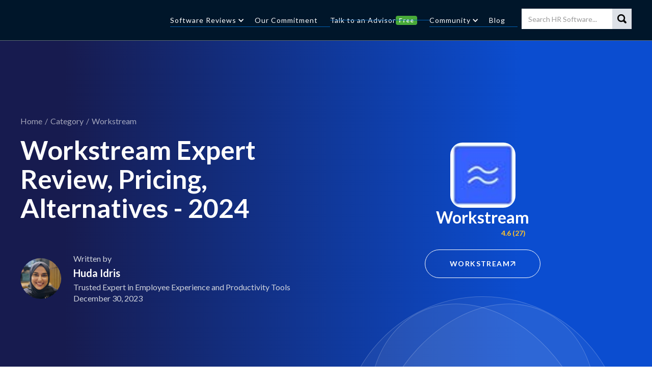

--- FILE ---
content_type: text/html; charset=utf-8
request_url: https://www.selectsoftwarereviews.com/reviews/workstream
body_size: 33192
content:
<!DOCTYPE html><!-- Last Published: Thu Jan 22 2026 10:11:58 GMT+0000 (Coordinated Universal Time) --><html data-wf-domain="www.selectsoftwarereviews.com" data-wf-page="624d6258d722e55790eb51c1" data-wf-site="5dbc34a79684004f6e7a6c30" data-wf-collection="624d6258d722e5bef6eb5192" data-wf-item-slug="workstream"><head><meta charset="utf-8"/><title>Workstream Expert Review, Pricing, Alternatives - 2024 | SelectSoftware Reviews</title><meta content="Here&#x27;s our expert review of Workstream, along with pricing, alternatives and everything else you need to know before you buy." name="description"/><meta content="Workstream Expert Review, Pricing, Alternatives - 2024" property="og:title"/><meta content="Here&#x27;s our expert review of Workstream, along with pricing, alternatives and everything else you need to know before you buy." property="og:description"/><meta content="https://cdn.prod.website-files.com/5dbc34a89684007e327a6c35/63290d48a7aba5b6e5a8e432_workstream-applicant-dashboard.jpg" property="og:image"/><meta content="Workstream Expert Review, Pricing, Alternatives - 2024" property="twitter:title"/><meta content="Here&#x27;s our expert review of Workstream, along with pricing, alternatives and everything else you need to know before you buy." property="twitter:description"/><meta content="https://cdn.prod.website-files.com/5dbc34a89684007e327a6c35/63290d48a7aba5b6e5a8e432_workstream-applicant-dashboard.jpg" property="twitter:image"/><meta property="og:type" content="website"/><meta content="summary_large_image" name="twitter:card"/><meta content="width=device-width, initial-scale=1" name="viewport"/><link href="https://cdn.prod.website-files.com/5dbc34a79684004f6e7a6c30/css/ssr-project.shared.9152e2dad.min.css" rel="stylesheet" type="text/css" integrity="sha384-kVLi2t6QcMs51qiUgK5bsPoY/RhRC81I88WA/P48c9ethTOljGMp2DY4PMxps6de" crossorigin="anonymous"/><link href="https://fonts.googleapis.com" rel="preconnect"/><link href="https://fonts.gstatic.com" rel="preconnect" crossorigin="anonymous"/><script src="https://ajax.googleapis.com/ajax/libs/webfont/1.6.26/webfont.js" type="text/javascript"></script><script type="text/javascript">WebFont.load({  google: {    families: ["Lato:100,100italic,300,300italic,400,400italic,700,700italic,900,900italic","PT Serif:400,400italic,700,700italic","Open Sans:300,300italic,400,400italic,600,600italic,700,700italic,800,800italic","Poppins:200,300,regular,500,600,700,800,900"]  }});</script><script type="text/javascript">!function(o,c){var n=c.documentElement,t=" w-mod-";n.className+=t+"js",("ontouchstart"in o||o.DocumentTouch&&c instanceof DocumentTouch)&&(n.className+=t+"touch")}(window,document);</script><link href="https://cdn.prod.website-files.com/5dbc34a79684004f6e7a6c30/686ce9e1e81a6d1634c54901_Favicon-32.png" rel="shortcut icon" type="image/x-icon"/><link href="https://cdn.prod.website-files.com/5dbc34a79684004f6e7a6c30/686ce9e8aa0d9d5de430125b_Favicon-256.png" rel="apple-touch-icon"/><link href="https://www.selectsoftwarereviews.com/reviews/workstream" rel="canonical"/><script src="https://www.google.com/recaptcha/api.js" type="text/javascript"></script><!-- Google Tag Manager -->
<script>(function(w,d,s,l,i){w[l]=w[l]||[];w[l].push({'gtm.start':
new Date().getTime(),event:'gtm.js'});var f=d.getElementsByTagName(s)[0],
j=d.createElement(s),dl=l!='dataLayer'?'&l='+l:'';j.async=true;j.src=
'https://www.googletagmanager.com/gtm.js?id='+i+dl;f.parentNode.insertBefore(j,f);
})(window,document,'script','dataLayer','GTM-NL23BB7');</script>
<!-- End Google Tag Manager -->

<!-- FB Verification -->
<meta name="facebook-domain-verification" content="ejhhzdiv7h1yc76ql159bgm77wyk7w" />

<style>
  .hero-rich-text p {
	font-weight:normal;
  }
  .rich-text-best-for p {
    margin-bottom:0;
    display:inline;
  }
  @media only screen and (max-width: 600px) {
  	.hero-div.post {
      background-image: none !important;
     }
  }
  
.wistia, .embedly-container {
    background-color: #000;
    margin-bottom: 30px;
    position: relative;
    padding-top: 56.25%;
    overflow: hidden;
    cursor: pointer;
}
.wistia img, .embedly-container img {
    width: 100%;
    top: 0; /* Change this for different ratio than 16:9 */
    left: 0;
    opacity: 0.7;
}
.wistia .play-button, .embedly-container .play-button {
    width: 90px;
    height: 60px;
    background-color: #333;
    box-shadow: 0 0 30px rgba( 0,0,0,0.6 );
    z-index: 1;
    opacity: 0.8;
    border-radius: 6px;
}
.wistia .play-button:before, .embedly-container .play-button:before {
    content: "";
    border-style: solid;
    border-width: 15px 0 15px 26.0px;
    border-color: transparent transparent transparent #fff;
}
.wistia img,
.wistia .play-button,
  .embedly-container img,
  .embedly-container .play-button{
    cursor: pointer;
}
.wistia img,
.wistia iframe,
.wistia .play-button,
.wistia .play-button:before,
.embedly-container img,
.embedly-container iframe,
.embedly-container .play-button,
.embedly-container .play-button:before{
    position: absolute;
}
.wistia .play-button,
.wistia .play-button:before,
.embedly-container .play-button,
.embedly-container .play-button:before {
    top: 50%;
    left: 50%;
    transform: translate3d( -50%, -50%, 0 );
}
.wistia iframe {
    height: 100%;
    width: 100%;
    top: 0;
    left: 0;
}
</style>

<script defer data-domain="selectsoftwarereviews.com" src="https://plausible.io/js/script.outbound-links.js"></script><!-- This is for the backup click tracking -->
<script type="text/javascript" src="https://ssr-team.github.io/WebflowScripts/click-handler.js"></script>

<script src="https://selectingsoftware.github.io/ssr-scraper/schema-review.js" defer></script>

<!-- INLINE STYLES -->
<style>
  /* Heading LCP */
  .heading-h2-white {
    margin-top: 0px;
    margin-bottom: 0px;
    font-size: 52px;
    line-height: 57.2px;
    font-weight: 700;
    color: white;
  }



  @media screen and (max-width: 767px) {
    .heading-h2-white {
      font-size: 36px;
      line-height: 42px;
    }
  }

.embedly-container {
    flex-direction: column;
    justify-content: center;
    align-items: stretch;
    display: flex;
    position: absolute;
    top: 0%;
    bottom: 0%;
    left: 0%;
    right: 0%;
    width: 100%;
    height: 100%;
    padding-top: 0;
  }
  .embedly-container img.embedly-replacement {
    position: static !important;
    width: 100%;
  }
</style></head><body><div class="embed-all-pages"><div class="global-css w-embed"><style>

html { 
  text-rendering: optimizeLegibility;
  -moz-osx-font-smoothing: grayscale;
  font-smoothing: antialiased;
  -webkit-font-smoothing: antialiased;
}

/*---WEBFLOW RESETS---*/
a {
  color:inherit;
  text-decoration:none;
}

input[type=text] {
    -webkit-appearance: none;
    -moz-appearance: none;
    appearance: none;
}

input[type=email] {   
    -webkit-appearance: none;
    -moz-appearance: none;
    appearance: none;
}

input[type=textarea] {   
    -webkit-appearance: none;
    -moz-appearance: none;
    appearance: none;
}

.w-dropdown-toggle {
  color:inherit;
  text-decoration:none;
}

.w-nav-link {
  color:inherit;
}

.w-nav-link.w--current {
	color:inherit;
}

.margin-top {
  margin-right: 0rem !important;
  margin-bottom: 0rem !important;
  margin-left: 0rem !important;
}

.padding-top {
  padding-right: 0rem !important;
  padding-bottom: 0rem !important;
  padding-left: 0rem !important;
}
  
.margin-right {
  margin-top: 0rem !important;
  margin-bottom: 0rem !important;
  margin-left: 0rem !important;
}

.padding-right {
  padding-top: 0rem !important;
  padding-bottom: 0rem !important;
  padding-left: 0rem !important;
}

.margin-bottom {
  margin-top: 0rem !important;
  margin-right: 0rem !important;
  margin-left: 0rem !important;
}

.padding-bottom {
  padding-top: 0rem !important;
  padding-right: 0rem !important;
  padding-left: 0rem !important;
}

.margin-left {
  margin-top: 0rem !important;
  margin-right: 0rem !important;
  margin-bottom: 0rem !important;
}
  
.padding-left {
  padding-top: 0rem !important;
  padding-right: 0rem !important;
  padding-bottom: 0rem !important;
}
  
.margin-horizontal {
  margin-top: 0rem !important;
  margin-bottom: 0rem !important;
}

.padding-horizontal {
  padding-top: 0rem !important;
  padding-bottom: 0rem !important;
}

.margin-vertical {
  margin-right: 0rem !important;
  margin-left: 0rem !important;
}
  
.padding-vertical {
  padding-right: 0rem !important;
  padding-left: 0rem !important;
}

.hide {
	display:none !important;
}
</style>


<!-- From Client First -->


<style>
/* Make text look crisper and more legible in all browsers */
body {
  -webkit-font-smoothing: antialiased;
  -moz-osx-font-smoothing: grayscale;
  font-smoothing: antialiased;
  text-rendering: optimizeLegibility;
}

/* Focus state style for keyboard navigation for the focusable elements */
*[tabindex]:focus-visible,
  input[type="file"]:focus-visible {
   outline: 0.125rem solid #4d65ff;
   outline-offset: 0.125rem;
}

/* Get rid of top margin on first element in any rich text element */
.w-richtext > :not(div):first-child, .w-richtext > div:first-child > :first-child {
  margin-top: 0 !important;
}

/* Get rid of bottom margin on last element in any rich text element */
.w-richtext>:last-child, .w-richtext ol li:last-child, .w-richtext ul li:last-child {
	margin-bottom: 0 !important;
}

/* Prevent all click and hover interaction with an element */
.pointer-events-off {
	pointer-events: none;
}

/* Enables all click and hover interaction with an element */
.pointer-events-on {
  pointer-events: auto;
}

/* Create a class of .div-square which maintains a 1:1 dimension of a div */
.div-square::after {
	content: "";
	display: block;
	padding-bottom: 100%;
}

/* Make sure containers never lose their center alignment */
.container-medium,.container-small, .container-large {
	margin-right: auto !important;
  margin-left: auto !important;
}

/* 
Make the following elements inherit typography styles from the parent and not have hardcoded values. 
Important: You will not be able to style for example "All Links" in Designer with this CSS applied.
Uncomment this CSS to use it in the project. Leave this message for future hand-off.
*/
/*
a,
.w-input,
.w-select,
.w-tab-link,
.w-nav-link,
.w-dropdown-btn,
.w-dropdown-toggle,
.w-dropdown-link {
  color: inherit;
  text-decoration: inherit;
  font-size: inherit;
}
*/

/* Apply "..." after 3 lines of text */
.text-style-3lines {
	display: -webkit-box;
	overflow: hidden;
	-webkit-line-clamp: 3;
	-webkit-box-orient: vertical;
}

/* Apply "..." after 2 lines of text */
.text-style-2lines {
	display: -webkit-box;
	overflow: hidden;
	-webkit-line-clamp: 2;
	-webkit-box-orient: vertical;
}

/* Adds inline flex display */
.display-inlineflex {
  display: inline-flex;
}

/* These classes are never overwritten */
.hide {
  display: none !important;
}

@media screen and (max-width: 991px), 
  @media screen and (max-width: 767px), 
  @media screen and (max-width: 479px){
    .hide, .hide-tablet{
      display: none !important;
    }
  }
  @media screen and (max-width: 767px)
    .hide-mobile-landscape{
      display: none !important;
    }
  }
  @media screen and (max-width: 479px)
    .hide-mobile{
      display: none !important;
    }
  }
 
.margin-0 {
  margin: 0rem !important;
}
  
.padding-0 {
  padding: 0rem !important;
}

.spacing-clean {
padding: 0rem !important;
margin: 0rem !important;
}

.margin-top {
  margin-right: 0rem !important;
  margin-bottom: 0rem !important;
  margin-left: 0rem !important;
}

.padding-top {
  padding-right: 0rem !important;
  padding-bottom: 0rem !important;
  padding-left: 0rem !important;
}
  
.margin-right {
  margin-top: 0rem !important;
  margin-bottom: 0rem !important;
  margin-left: 0rem !important;
}

.padding-right {
  padding-top: 0rem !important;
  padding-bottom: 0rem !important;
  padding-left: 0rem !important;
}

.margin-bottom {
  margin-top: 0rem !important;
  margin-right: 0rem !important;
  margin-left: 0rem !important;
}

.padding-bottom {
  padding-top: 0rem !important;
  padding-right: 0rem !important;
  padding-left: 0rem !important;
}

.margin-left {
  margin-top: 0rem !important;
  margin-right: 0rem !important;
  margin-bottom: 0rem !important;
}
  
.padding-left {
  padding-top: 0rem !important;
  padding-right: 0rem !important;
  padding-bottom: 0rem !important;
}
  
.margin-horizontal {
  margin-top: 0rem !important;
  margin-bottom: 0rem !important;
}

.padding-horizontal {
  padding-top: 0rem !important;
  padding-bottom: 0rem !important;
}

.margin-vertical {
  margin-right: 0rem !important;
  margin-left: 0rem !important;
}
  
.padding-vertical {
  padding-right: 0rem !important;
  padding-left: 0rem !important;
}

.stars__fill{
	width: calc(var(--rating) / 5 * 100%) !important;
}

.app-alt__progressbar-bar{
 width: calc(var(--value) / 5 * 100%) !important;
}

.vendor-page-linking{
  height: calc(100% + 100px);
}

@media (max-width:767px) {
	.tta-hero .ssr-h1 {
  	margin-bottom: 0 !important;
  }
	.tta-hero .padding-section-30 {
  	padding-top:.75rem;
  }
	.tta-hero .ssr-h1 {
  	font-size: 1.75rem;
  }
}

</style></div><div class="hover-animations w-embed"><style>

/* Category Tile Component Item Hover **START** */
.category-tile .heading-style-h4{
  transition: color 0.35s ease
}

.category-tile:hover .heading-style-h4{
  color: #0266fd;
}

.category-tile-icon-box {
  transition: all 0.35s ease-in-out;
}

.category-tile:hover .category-tile-icon-box.is-first {
  transform: translateX(10px);
}

.category-tile:hover .category-tile-icon-box.is-second {
  transform: translateX(20px);
}

.category-tile:hover .category-tile-icon-box.is-third {
  transform: translateX(30px);
}
/* Category Tile Component Item Hover **END** */


/* Software Category Tile Small Hover **START**  */
.category-tile-small-icon-box{
  transition: all 0.3s ease-in-out;
}

.category-tile-small-arrow{
  transition: all 0.3s ease-in-out;
}


.category-tile-small:hover .category-tile-small-icon-box.is-first{
  transform: translateX(-12px)
}

.category-tile-small:hover .category-tile-small-icon-box.is-second{
  transform: translateX(-15px)
}

.category-tile-small:hover .category-tile-small-icon-box.is-third{
  transform: translateX(-18px)
}

.category-tile-small:hover .category-tile-small-icon-box.is-third{
  transform: translateX(-21px)
}

.category-tile-small:hover .category-tile-small-icon-box.is-fourth{
  transform: translateX(-24px)
}

.category-tile-small:hover .category-tile-small-arrow{
  transform: translateX(25px); 
  opacity: 1;
}

/* Software Category Tile Small Hover **END**  */






</style></div></div><div data-collapse="medium" data-animation="default" data-duration="400" data-easing="ease" data-easing2="ease" role="banner" class="nav-bar w-nav"><div class="container fixed-width"><div class="menu-wrapper full-width"><a href="/" class="ssr-logo w-nav-brand"><div class="logo-title-2x1 hide">Select<span>‍</span>Software <span class="logo-span">Reviews</span></div><img src="https://cdn.prod.website-files.com/5dbc34a79684004f6e7a6c30/683dba95b2a617995d749bf5_ssr-new-logo-white2.avif" loading="lazy" alt="" class="ssr_logo_img-white"/><img src="https://cdn.prod.website-files.com/5dbc34a79684004f6e7a6c30/683b83efae45c6b73362b6a2_ssr-new-logo.avif" loading="lazy" alt="" class="ssr_logo_img--colored"/></a><nav role="navigation" class="nav-menu-second w-nav-menu"><form action="/search" class="nav-search-mobile w-form"><input class="search-input-2 w-input" maxlength="256" name="query" placeholder="Search HR Software..." type="search" id="search" required=""/><input type="submit" class="search-button-2 w-button" value=""/></form><div data-hover="true" data-delay="0" class="subnav-dropdown nav_dropdown-link w-dropdown"><div class="nav_dropdown-toggle w-dropdown-toggle"><a href="/software-categories" class="nav-link nav-withdropdown w-inline-block"><div class="nav-link-text">Software Reviews</div><div class="nav_dropdown-arrowdown w-icon-dropdown-toggle"></div><div class="corner-line-horizontal features-line-righ"></div></a></div><nav class="nav_dropdown-list w-dropdown-list"><a href="/buyer-guide/applicant-tracking-systems" class="subnav-link w-dropdown-link">ATS Systems</a><a href="/buyer-guide/employee-rewards-recognition" class="subnav-link w-dropdown-link">Employee Reward Programs</a><a href="https://www.selectsoftwarereviews.com/buyer-guide/employee-recognition-software" class="subnav-link w-dropdown-link">Employee Recognition Software</a><a href="/buyer-guide/eor-services" class="subnav-link w-dropdown-link">EOR Services</a><a href="/buyer-guide/global-payroll-software" class="subnav-link w-dropdown-link">Global Payroll Services</a><a href="/buyer-guide/hr-software" class="subnav-link w-dropdown-link">HR Software</a><div class="nav_dropdown-arrow-up"></div></nav></div><div data-hover="false" data-delay="0" class="subnav-dropdown w-dropdown"><div class="w-dropdown-toggle"><div class="w-icon-dropdown-toggle"></div><div>Popular Categories</div></div><nav class="dropdown-list-3 w-dropdown-list"><a href="/buyer-guide/applicant-tracking-systems" class="subnav-link w-dropdown-link">ATS</a><a href="/buyer-guide/best-video-interview-software" class="subnav-link w-dropdown-link">Video Interviews</a><a href="/buyer-guide/hr-chat-bots" class="subnav-link w-dropdown-link">Chatbots</a><a href="/buyer-guide/online-coding-interview-tools" class="subnav-link w-dropdown-link">Tech Assessment</a><a href="/buyer-guide/employee-rewards-recognition" class="subnav-link w-dropdown-link">Rewards</a><a href="/buyer-guide/ai-recruiting" class="subnav-link w-dropdown-link">AI Recruiting</a><a href="/buyer-guide/virtual-career-fair-platforms" class="subnav-link w-dropdown-link">Virtual Career Fairs</a></nav></div><a href="/about-us" data-w-id="61dd90a7-4b6f-2d56-db2a-9d04100ba76a" class="nav-link w-inline-block"><div class="nav-link-text">Our Commitment</div><div class="corner-line-horizontal features-line-righ"></div></a><a href="/talk-to-advisor?utm_source=header" data-w-id="df926ac2-070b-796d-7dc0-ca68cc3699e0" class="nav-link is-new w-inline-block"><div class="nav-link-text">Talk to an Advisor</div><div class="corner-line-horizontal features-line-righ"></div><div class="nav-link_tag"><strong>Free</strong></div></a><div data-hover="true" data-delay="0" class="subnav-dropdown nav_dropdown-link hide w-dropdown"><div class="nav_dropdown-toggle w-dropdown-toggle"><a href="/webinar" data-w-id="0d4aa06c-7b3f-1e8e-e7b7-d8971c32ed6b" class="nav-link nav-withdropdown is-new hide w-inline-block"><div class="nav-link-text">Webinars</div><div class="nav_dropdown-arrowdown w-icon-dropdown-toggle"></div><div class="corner-line-horizontal features-line-righ"></div><div class="nav-link_tag"><strong>New</strong></div></a></div><nav class="nav_dropdown-list w-dropdown-list"><a href="https://lu.ma/ssr_webinar_jan21?utm_source=ssr-website" target="_blank" class="subnav-link w-dropdown-link">Upcoming Webinars</a><a href="/webinar" class="subnav-link w-dropdown-link">Past Webinars</a><div class="nav_dropdown-arrow-up"></div></nav></div><a href="/webinars" rel="nofollow" data-w-id="c3c0d5e1-4fa7-1178-6368-4532e2949205" class="nav-link is-new hide w-inline-block"><div class="nav-link-text">Webinars</div><div class="corner-line-horizontal features-line-righ"></div><div class="nav-link_tag"><strong>New</strong></div></a><div data-hover="true" data-delay="0" class="subnav-dropdown nav_dropdown-link w-dropdown"><div class="nav_dropdown-toggle w-dropdown-toggle"><div href="/about-us" class="nav-link nav-withdropdown"><div class="nav-link-text">Community</div><div class="nav_dropdown-arrowdown w-icon-dropdown-toggle"></div><div class="corner-line-horizontal features-line-righ"></div></div></div><nav class="nav_dropdown-list w-dropdown-list"><a href="/webinars" class="subnav-link w-dropdown-link">Webinars</a><a href="/learn-more/ssr-newsletter" class="subnav-link w-dropdown-link">Newsletter</a><a href="/partners" class="subnav-link w-dropdown-link">Partner network</a><a href="https://peopleopsjobs.io/" target="_blank" class="subnav-link w-dropdown-link">PeopleOps Jobs</a><div class="nav_dropdown-arrow-up"></div></nav></div><a href="/blog" data-w-id="90e51927-796f-9199-9c08-e9d22ee1c2e4" class="nav-link w-inline-block"><div class="nav-link-text">Blog</div><div class="corner-line-horizontal features-line-righ"></div></a><form action="/search" class="nav-search alt w-form"><input class="search-input-2 top-nav w-input" maxlength="256" name="query" placeholder="Search HR Software..." type="search" id="search2" required=""/><input type="submit" class="search-button-2 alot w-button" value=""/></form></nav><div class="menu-button-2 w-nav-button"><div class="icon-3 w-icon-nav-menu"></div></div></div><div class="menu-wrapper full-width hide"><div class="text-block-nav italic-text new-italic">Expert Advice on the Best HR and Recruiting Software<br/>‍</div><form action="/search" class="nav-search w-form"><input class="search-input-2 w-input" maxlength="256" name="query" placeholder="Search HR Software..." type="search" id="search3" required=""/><input type="submit" class="search-button-2 w-button" value=""/></form></div></div><div class="ss-status-bar-top"></div></div><div class="page-wrapper"><div class="main-wrapper"><div class="hero-gradient overflow-hidden"><div class="padding-global"><div class="container-large"><div class="padding-section-medium"><div class="col2"><div id="w-node-fb0fa692-e37f-6170-be13-44d72ff84b62-90eb51c1" class="col-box"><div class="page-navigation"><div class="page-navigation__page"><a href="/" class="page-navigation__link">Home</a><div class="page-navigation__link is--spacer">/</div></div><div class="page-navigation__page"><a href="/software-categories" class="page-navigation__link">Category</a><div class="page-navigation__link is--spacer">/</div></div><div class="page-navigation__link">Workstream</div></div><div class="spacer-15"></div><h1 class="heading-h2-white">Workstream Expert Review, Pricing, Alternatives - 2024</h1><div class="spacer-60"></div><a href="/author/huda-idris" class="author-info w-inline-block"><img alt="" loading="eager" id="w-node-_1296018d-63d8-90a1-1481-f18d085481ef-90eb51c1" src="https://cdn.prod.website-files.com/5dbc34a89684007e327a6c35/62fdf11531960848dae128ee_Huda.jpg" class="author-info__img"/><div id="w-node-_1296018d-63d8-90a1-1481-f18d085481f0-90eb51c1" class="autho-info__content"><div class="text-size-regular">Written by</div><div class="spacer-5"></div><div class="heading-style-h5 text-color-white">Huda Idris</div><div class="spacer-5"></div><div class="text-size-regular">Trusted Expert in Employee Experience and Productivity Tools</div><div class="text-size-regular">December 30, 2023</div></div></a><div class="spacer-30"></div><div class="experts-info w-condition-invisible"><div id="w-node-_0cae38d9-c979-af4d-37ab-532e1f158859-90eb51c1" class="heading-style-h5 text-color-white">Contributing Experts</div><div id="w-node-fb0fa692-e37f-6170-be13-44d72ff84b6c-90eb51c1" class="w-dyn-list"><div class="w-dyn-empty"><div>No items found.</div></div></div></div></div><div id="w-node-fb0fa692-e37f-6170-be13-44d72ff84b75-90eb51c1" class="hero-vendor-img-wrapper"><div class="app-info-vendor"><div class="app-info"><img loading="eager" alt="" src="https://cdn.prod.website-files.com/5dbc34a89684007e327a6c35/63e7270c7c60db1a1b2d60d5_WorkStream-Logo.jpg" class="logo-square-128"/><h1 class="heading-style-h3 text-color-white">Workstream</h1><div class="app-info__rating-wrapper"><div class="stars is--vendor-app-info"><div class="stars__stroke is--vendor-stroke"></div><div class="w-embed"><div style="--rating: 4.6;" class="stars__fill is--vendor-fill"></div></div></div><div class="app-info__rating w-embed">4.6 (27)</div></div><div class="spacer-20"></div><a href="#" class="button-icon is--outline-white w-inline-block w-condition-invisible"><div>Workstream</div><div class="w-embed"><svg width="11" height="10" viewBox="0 0 11 10" fill="none" xmlns="http://www.w3.org/2000/svg">
<path d="M1.5 1H9.5M9.5 1V9M9.5 1L1.5 9" stroke="currentColor" stroke-width="1.5"/>
</svg></div></a><a href="http://www.workstream.us/?ssrid=ssr" target="_blank" class="button-icon is--outline-white w-inline-block"><div>Workstream</div><div class="w-embed"><svg width="11" height="10" viewBox="0 0 11 10" fill="none" xmlns="http://www.w3.org/2000/svg">
<path d="M1.5 1H9.5M9.5 1V9M9.5 1L1.5 9" stroke="currentColor" stroke-width="1.5"/>
</svg></div></a></div></div><img src="https://cdn.prod.website-files.com/5dbc34a79684004f6e7a6c30/64ba38dfd6fe425eb9006e09_Vendor%20Hero%20illustrations.svg" loading="eager" data-w-id="fb0fa692-e37f-6170-be13-44d72ff84b84" alt="" class="hero-vendor-graphic"/></div></div></div></div></div></div><div class="template-body"><div class="padding-global"><div class="container-large"><div class="padding-section-medium is--top-full-size"><div class="template-content"><div id="w-node-fb0fa692-e37f-6170-be13-44d72ff84b8a-90eb51c1" class="template-sidebar"><div class="heading-style-h5 text-color-black">What’s inside</div><div class="spacer-10"></div><ul role="list" class="template-table-of-content"><li class="template-table-item"><a href="#Introduction" class="link">Introduction</a></li><li class="template-table-item"><a href="#versus-the-competition-test" class="link w-inline-block"><div class="w-embed">Workstream Versus the Competition</div></a></li><li class="template-table-item"><a href="#alternatives" class="link w-inline-block"><div class="w-embed">Workstream Alternatvives</div></a></li><li class="template-table-item"><a href="#review" class="link w-inline-block"><div class="w-embed">Workstream Review</div></a></li><li class="template-table-item"><a href="#who-should-not-buy" class="link w-inline-block"><div class="w-embed">Who shouldn't buy Workstream</div></a></li><li class="template-table-item"><a href="#customers" class="link w-inline-block"><div class="w-embed">Workstream customers</div></a></li><li class="template-table-item"><a href="#key-features" class="link">Key Features</a></li><li class="template-table-item"><a href="#key-integration" class="link">Key integrations</a></li><li class="template-table-item"><a href="#pricing" class="link w-inline-block"><div class="w-embed">Workstream pricing</div></a></li><li class="template-table-item"><a href="#best-for" class="link w-inline-block"><div class="w-embed">Workstream is best for</div></a></li><li class="template-table-item w-condition-invisible"><a href="#how-product-change" class="link w-inline-block"><div class="w-embed">How has Workstream changed over time</div></a></li><li class="template-table-item w-condition-invisible"><a href="#implementation" class="link w-inline-block"><div class="w-embed">Workstream implementation</div></a></li><li class="template-table-item"><a href="#customer-success" class="link w-inline-block"><div class="w-embed">Workstream customer success</div></a></li><li class="template-table-item"><a href="#about" class="link w-inline-block"><div class="w-embed">About Workstream</div></a></li><li class="template-table-item w-condition-invisible"><a href="#FAQs" class="link">FAQ</a></li><li class="template-table-item hidden"><a href="#alternatives-test" class="link w-inline-block"><div class="w-embed">Workstream Alternatives</div></a></li></ul></div><div id="w-node-fb0fa692-e37f-6170-be13-44d72ff84b9f-90eb51c1" class="template-main-content"><div id="Introduction" class="vendor-introduction"><h2 class="heading-style-h2 text-color-black">Introduction</h2><div class="spacer-24"></div><div class="col2"><div id="w-node-fb0fa692-e37f-6170-be13-44d72ff84ba5-90eb51c1" class="col-box"><img src="https://cdn.prod.website-files.com/5dbc34a79684004f6e7a6c30/64be43b7a1f629e06a08c613_Rectangle%2058.jpg" loading="eager" alt="" class="radius-24"/></div><div id="w-node-fb0fa692-e37f-6170-be13-44d72ff84ba7-90eb51c1" class="col-box"><p class="text-size-large text-color-text">We spend hundreds of hours researching the best HR and recruiting software so you don’t have to. We never take money from vendors during our research phase and rely heavily on practitioners and experts to help us recommend the right software. However we may earn a small fee if you click on vendor links on this page.</p><div class="spacer-15"></div><a href="/about-us" class="button-icon is--outline-dark w-inline-block"><div>Learn More</div><div class="w-embed"><svg width="24" height="24" viewBox="0 0 24 24" fill="none" xmlns="http://www.w3.org/2000/svg">
<path d="M11 11V5H13V11H19V13H13V19H11V13H5V11H11Z" fill="currentColor"/>
</svg></div></a></div></div><div id="Introduction" class="vendor-page-linking"></div></div><div id="competition" class="vendor-vs-competition"><div class="vendor-competitor"><div class="w-embed"><h2 class="heading-style-h2 text-color-black">Workstream Versus the Competition</h2></div><div class="spacer-24"></div><div class="rich-text-style w-richtext"><p>Workstream’s text-based system makes it easier and faster for managers to recruit qualified candidates. You can also extend its capabilities as it connects to over 25,000 job boards.</p><p>‍</p></div><div class="spacer-15"></div></div><div class="vendor-is-advertised w-condition-invisible"><div class="w-embed"><p class="text-size-large text-color-text">
  If you're ready to get a Workstream demo, we suggest
  <a
    href=''
    target="_blank"
    class="link"
    rel="noopener nofollow sponsored"
    >getting in touch</a
  >
  for a look at the product and quote. Otherwise, read on!
</p></div><div class="spacer-15"></div></div><div class="vendor-ease-of-use w-condition-invisible"><h3 class="heading-style-h5">Ratings</h3><div class="star-rating-wrapper"><div class="stars"><div class="stars__stroke"></div><div class="w-embed"><div style="--rating: 4.6;" class="stars__fill"></div></div></div><div>4.6</div></div><div id="w-node-fb0fa692-e37f-6170-be13-44d72ff84bc0-90eb51c1" class="grid-line-seperator"></div><h3 class="heading-style-h5">Ease of Use</h3><div class="star-rating-wrapper"><div class="stars"><div class="stars__stroke"></div><div class="w-embed"><div style="--rating: ;" class="stars__fill"></div></div></div><div class="w-dyn-bind-empty"></div></div><div id="w-node-fb0fa692-e37f-6170-be13-44d72ff84bc8-90eb51c1" class="grid-line-seperator"></div><h3 class="heading-style-h5">Best For</h3><div class="w-dyn-bind-empty"></div><div id="w-node-fb0fa692-e37f-6170-be13-44d72ff84bcc-90eb51c1" class="grid-line-seperator"></div><h3 class="heading-style-h5">Key Differentiator</h3><div class="w-dyn-bind-empty"></div><div id="w-node-fb0fa692-e37f-6170-be13-44d72ff84bd0-90eb51c1" class="grid-line-seperator"></div><h3 class="heading-style-h5">Price </h3><div>Custom Pricing</div><div id="w-node-fb0fa692-e37f-6170-be13-44d72ff84bd4-90eb51c1" class="grid-line-seperator"></div><h3 class="heading-style-h5">Free Trial</h3><div>No</div></div><div class="template-line-spacer"></div><div class="vendor-pros"><h3 class="heading-style-h4 text-color-primary">PROS</h3><div class="spacer-24"></div><div class="rich-text-style w-richtext"><ul role="list"><li>Great support team. Workstream provides a dedicated onboarding specialist to get you started and settled with the software</li><li>Integrations with over 25,000 job boards</li><li>Prospective candidates can apply for jobs and schedule interviews via sms.</li></ul></div></div><div class="template-line-spacer"></div><div class="vendor-cons"><h3 class="heading-style-h4">CONS</h3><div class="spacer-24"></div><div class="rich-text--cons-list w-richtext"><ul role="list"><li>Integration with HRIS and payroll come as an add-on you have to pay for.</li><li>A few users reported experiencing performance issues when functions like search and scheduling.</li></ul></div></div><div id="versus-the-competition-test" class="vendor-page-linking"></div></div><div id="alternatives" class="vendor-alternatives"><div class="w-embed"><h2 class="heading-style-h2 text-color-black">Workstream Alternatives:</h2></div><div class="spacer-24"></div><div class="w-dyn-list"><div fs-cmsload-mode="load-under" fs-cmsload-element="list" role="list" class="vendor_list w-dyn-items"><div role="listitem" class="w-dyn-item"><div class="vendor_list-item"><div class="vendor_list-item_number"></div><a href="https://vendors.selectsoftwarereviews.com/ssrclick/1757623533046x707455256446894100" target="_blank" class="vendor_list-item_wrap is-vendor-alternative w-inline-block"><div class="vendor_list-item_left is-vendor-alternative"><div class="vendor_list-item_logo"><img src="https://cdn.prod.website-files.com/5dbc34a89684007e327a6c35/62dac108a6dea55a01cfc105_GoodTime_Icon_Color%408x.png" loading="lazy" alt="" class="vendor_list-item_logo-img"/></div><h3 class="vendor_list-item_lname is-vendor-alternative">GoodTime</h3></div><div class="vendor_list-item_middle"><div>GoodTime delivers on one of the most critical but often overlooked parts of the hiring journey: interview coordination. Their workforce of AI agents, dubbed Orchestra, handles complex interview scheduling, answers candidate questions, ensures interview loads are balanced, and more. These advanced features make it one of the strongest tools we’ve seen for scaling high-quality candidate experiences without burning out recruiting teams.</div><div class="vendor_list-item_rating"><div id="w-node-c7aee1c1-d812-0fe2-fc0d-270b5c87cf0e-90eb51c1" class="ssr-barcharts-item"><div class="ssr-barcharts-item-flex is-wrap"><div>Popularity Score</div></div><div id="percentagecontainer" class="ssr-barcharts-bar-holder hide"><div id="ercentagevalue" class="ssr-barcharts-bar w-condition-invisible"></div><div id="ercentagevalue" class="ssr-barcharts-bar rate-31 w-condition-invisible"></div><div id="ercentagevalue" class="ssr-barcharts-bar rate-32 w-condition-invisible"></div><div id="ercentagevalue" class="ssr-barcharts-bar rate-33 w-condition-invisible"></div><div id="ercentagevalue" class="ssr-barcharts-bar rate-34 w-condition-invisible"></div><div id="ercentagevalue" class="ssr-barcharts-bar rate-35 w-condition-invisible"></div><div id="ercentagevalue" class="ssr-barcharts-bar rate-36 w-condition-invisible"></div><div id="ercentagevalue" class="ssr-barcharts-bar rate-37 w-condition-invisible"></div><div id="ercentagevalue" class="ssr-barcharts-bar rate-38 w-condition-invisible"></div><div id="ercentagevalue" class="ssr-barcharts-bar rate-39 w-condition-invisible"></div><div id="ercentagevalue" class="ssr-barcharts-bar rate-40 w-condition-invisible"></div><div id="ercentagevalue" class="ssr-barcharts-bar rate-41"></div><div id="ercentagevalue" class="ssr-barcharts-bar rate-42 w-condition-invisible"></div><div id="ercentagevalue" class="ssr-barcharts-bar rate-43 w-condition-invisible"></div><div id="ercentagevalue" class="ssr-barcharts-bar rate-44 w-condition-invisible"></div><div id="ercentagevalue" class="ssr-barcharts-bar rate-45 w-condition-invisible"></div><div id="ercentagevalue" class="ssr-barcharts-bar rate-46 w-condition-invisible"></div><div id="ercentagevalue" class="ssr-barcharts-bar rate-47 w-condition-invisible"></div><div id="ercentagevalue" class="ssr-barcharts-bar rate-48 w-condition-invisible"></div><div id="ercentagevalue" class="ssr-barcharts-bar rate-49 w-condition-invisible"></div><div id="ercentagevalue" class="ssr-barcharts-bar rate-50 w-condition-invisible"></div></div><div class="vendor_list-item_stars-flex"><div class="stars"><div class="stars__stroke"></div><div class="stars__rating w-embed"><div style="--rating: 4.1;" class="stars__fill"></div></div></div><div class="w-embed">4.1 / 5</div></div></div><div id="w-node-c7aee1c1-d812-0fe2-fc0d-270b5c87cf2d-90eb51c1" class="ssr-barcharts-item"><div class="ssr-barcharts-item-flex is-wrap"><div>User Score</div></div><div id="percentagecontainer" class="ssr-barcharts-bar-holder hide"><div id="ercentagevalue" class="ssr-barcharts-bar w-condition-invisible"></div><div id="ercentagevalue" class="ssr-barcharts-bar rate-31 w-condition-invisible"></div><div id="ercentagevalue" class="ssr-barcharts-bar rate-32 w-condition-invisible"></div><div id="ercentagevalue" class="ssr-barcharts-bar rate-33 w-condition-invisible"></div><div id="ercentagevalue" class="ssr-barcharts-bar rate-34 w-condition-invisible"></div><div id="ercentagevalue" class="ssr-barcharts-bar rate-35 w-condition-invisible"></div><div id="ercentagevalue" class="ssr-barcharts-bar rate-36 w-condition-invisible"></div><div id="ercentagevalue" class="ssr-barcharts-bar rate-37 w-condition-invisible"></div><div id="ercentagevalue" class="ssr-barcharts-bar rate-38 w-condition-invisible"></div><div id="ercentagevalue" class="ssr-barcharts-bar rate-39 w-condition-invisible"></div><div id="ercentagevalue" class="ssr-barcharts-bar rate-40 w-condition-invisible"></div><div id="ercentagevalue" class="ssr-barcharts-bar rate-41 w-condition-invisible"></div><div id="ercentagevalue" class="ssr-barcharts-bar rate-42 w-condition-invisible"></div><div id="ercentagevalue" class="ssr-barcharts-bar rate-43 w-condition-invisible"></div><div id="ercentagevalue" class="ssr-barcharts-bar rate-44"></div><div id="ercentagevalue" class="ssr-barcharts-bar rate-45 w-condition-invisible"></div><div id="ercentagevalue" class="ssr-barcharts-bar rate-46 w-condition-invisible"></div><div id="ercentagevalue" class="ssr-barcharts-bar rate-47 w-condition-invisible"></div><div id="ercentagevalue" class="ssr-barcharts-bar rate-48 w-condition-invisible"></div><div id="ercentagevalue" class="ssr-barcharts-bar rate-49 w-condition-invisible"></div><div id="ercentagevalue" class="ssr-barcharts-bar rate-50 w-condition-invisible"></div></div><div class="vendor_list-item_stars-flex"><div class="stars"><div class="stars__stroke"></div><div class="stars__rating w-embed"><div style="--rating: 4.4;" class="stars__fill"></div></div></div><div class="w-embed">4.4 / 5</div></div></div><div id="w-node-c7aee1c1-d812-0fe2-fc0d-270b5c87cf4c-90eb51c1" class="ssr-barcharts-item"><div class="ssr-barcharts-item-flex is-wrap"><div>Product Score</div></div><div id="percentagecontainer" class="ssr-barcharts-bar-holder hide"><div id="ercentagevalue" class="ssr-barcharts-bar w-condition-invisible"></div><div id="ercentagevalue" class="ssr-barcharts-bar rate-31 w-condition-invisible"></div><div id="ercentagevalue" class="ssr-barcharts-bar rate-32 w-condition-invisible"></div><div id="ercentagevalue" class="ssr-barcharts-bar rate-33 w-condition-invisible"></div><div id="ercentagevalue" class="ssr-barcharts-bar rate-34 w-condition-invisible"></div><div id="ercentagevalue" class="ssr-barcharts-bar rate-35 w-condition-invisible"></div><div id="ercentagevalue" class="ssr-barcharts-bar rate-36 w-condition-invisible"></div><div id="ercentagevalue" class="ssr-barcharts-bar rate-37 w-condition-invisible"></div><div id="ercentagevalue" class="ssr-barcharts-bar rate-38 w-condition-invisible"></div><div id="ercentagevalue" class="ssr-barcharts-bar rate-39 w-condition-invisible"></div><div id="ercentagevalue" class="ssr-barcharts-bar rate-40 w-condition-invisible"></div><div id="ercentagevalue" class="ssr-barcharts-bar rate-41 w-condition-invisible"></div><div id="ercentagevalue" class="ssr-barcharts-bar rate-42 w-condition-invisible"></div><div id="ercentagevalue" class="ssr-barcharts-bar rate-43 w-condition-invisible"></div><div id="ercentagevalue" class="ssr-barcharts-bar rate-44"></div><div id="ercentagevalue" class="ssr-barcharts-bar rate-45 w-condition-invisible"></div><div id="ercentagevalue" class="ssr-barcharts-bar rate-46 w-condition-invisible"></div><div id="ercentagevalue" class="ssr-barcharts-bar rate-47 w-condition-invisible"></div><div id="ercentagevalue" class="ssr-barcharts-bar rate-48 w-condition-invisible"></div><div id="ercentagevalue" class="ssr-barcharts-bar rate-49 w-condition-invisible"></div><div id="ercentagevalue" class="ssr-barcharts-bar rate-50 w-condition-invisible"></div></div><div class="vendor_list-item_stars-flex"><div class="stars"><div class="stars__stroke"></div><div class="stars__rating w-embed"><div style="--rating: 4.4;" class="stars__fill"></div></div></div><div class="w-embed">4.4 / 5</div></div></div></div></div><div class="vendor_list-item_right"><div class="button-main full-width is-hover-dark"><div class="button-main-inner"><div class="button-main-text">Visit Website</div><div class="button-main-icon"><img src="https://cdn.prod.website-files.com/5dbc34a79684004f6e7a6c30/6445895243c0ecb916950aa4_arrow-top-right.svg" loading="lazy" alt="" class="button-main-icon-img"/></div></div></div></div></a><div data-vendor="GoodTime" class="vendor_list-item_wrap is-vendor-alternative open-modal-fillout w-condition-invisible"><div class="vendor_list-item_left is-vendor-alternative"><div class="vendor_list-item_logo"><img src="https://cdn.prod.website-files.com/5dbc34a89684007e327a6c35/62dac108a6dea55a01cfc105_GoodTime_Icon_Color%408x.png" loading="lazy" alt="" class="vendor_list-item_logo-img"/></div><h3 class="vendor_list-item_lname is-vendor-alternative">GoodTime</h3></div><div class="vendor_list-item_middle"><div>GoodTime delivers on one of the most critical but often overlooked parts of the hiring journey: interview coordination. Their workforce of AI agents, dubbed Orchestra, handles complex interview scheduling, answers candidate questions, ensures interview loads are balanced, and more. These advanced features make it one of the strongest tools we’ve seen for scaling high-quality candidate experiences without burning out recruiting teams.</div><div class="vendor_list-item_rating"><div id="w-node-e84a94bb-e5aa-5465-479c-2abf11305b51-90eb51c1" class="ssr-barcharts-item"><div class="ssr-barcharts-item-flex is-wrap"><div>Popularity Score</div></div><div id="percentagecontainer" class="ssr-barcharts-bar-holder hide"><div id="ercentagevalue" class="ssr-barcharts-bar w-condition-invisible"></div><div id="ercentagevalue" class="ssr-barcharts-bar rate-31 w-condition-invisible"></div><div id="ercentagevalue" class="ssr-barcharts-bar rate-32 w-condition-invisible"></div><div id="ercentagevalue" class="ssr-barcharts-bar rate-33 w-condition-invisible"></div><div id="ercentagevalue" class="ssr-barcharts-bar rate-34 w-condition-invisible"></div><div id="ercentagevalue" class="ssr-barcharts-bar rate-35 w-condition-invisible"></div><div id="ercentagevalue" class="ssr-barcharts-bar rate-36 w-condition-invisible"></div><div id="ercentagevalue" class="ssr-barcharts-bar rate-37 w-condition-invisible"></div><div id="ercentagevalue" class="ssr-barcharts-bar rate-38 w-condition-invisible"></div><div id="ercentagevalue" class="ssr-barcharts-bar rate-39 w-condition-invisible"></div><div id="ercentagevalue" class="ssr-barcharts-bar rate-40 w-condition-invisible"></div><div id="ercentagevalue" class="ssr-barcharts-bar rate-41"></div><div id="ercentagevalue" class="ssr-barcharts-bar rate-42 w-condition-invisible"></div><div id="ercentagevalue" class="ssr-barcharts-bar rate-43 w-condition-invisible"></div><div id="ercentagevalue" class="ssr-barcharts-bar rate-44 w-condition-invisible"></div><div id="ercentagevalue" class="ssr-barcharts-bar rate-45 w-condition-invisible"></div><div id="ercentagevalue" class="ssr-barcharts-bar rate-46 w-condition-invisible"></div><div id="ercentagevalue" class="ssr-barcharts-bar rate-47 w-condition-invisible"></div><div id="ercentagevalue" class="ssr-barcharts-bar rate-48 w-condition-invisible"></div><div id="ercentagevalue" class="ssr-barcharts-bar rate-49 w-condition-invisible"></div><div id="ercentagevalue" class="ssr-barcharts-bar rate-50 w-condition-invisible"></div></div><div class="vendor_list-item_stars-flex"><div class="stars"><div class="stars__stroke"></div><div class="stars__rating w-embed"><div style="--rating: 4.1;" class="stars__fill"></div></div></div><div class="w-embed">4.1 / 5</div></div></div><div id="w-node-e84a94bb-e5aa-5465-479c-2abf11305b70-90eb51c1" class="ssr-barcharts-item"><div class="ssr-barcharts-item-flex is-wrap"><div>User Score</div></div><div id="percentagecontainer" class="ssr-barcharts-bar-holder hide"><div id="ercentagevalue" class="ssr-barcharts-bar w-condition-invisible"></div><div id="ercentagevalue" class="ssr-barcharts-bar rate-31 w-condition-invisible"></div><div id="ercentagevalue" class="ssr-barcharts-bar rate-32 w-condition-invisible"></div><div id="ercentagevalue" class="ssr-barcharts-bar rate-33 w-condition-invisible"></div><div id="ercentagevalue" class="ssr-barcharts-bar rate-34 w-condition-invisible"></div><div id="ercentagevalue" class="ssr-barcharts-bar rate-35 w-condition-invisible"></div><div id="ercentagevalue" class="ssr-barcharts-bar rate-36 w-condition-invisible"></div><div id="ercentagevalue" class="ssr-barcharts-bar rate-37 w-condition-invisible"></div><div id="ercentagevalue" class="ssr-barcharts-bar rate-38 w-condition-invisible"></div><div id="ercentagevalue" class="ssr-barcharts-bar rate-39 w-condition-invisible"></div><div id="ercentagevalue" class="ssr-barcharts-bar rate-40 w-condition-invisible"></div><div id="ercentagevalue" class="ssr-barcharts-bar rate-41 w-condition-invisible"></div><div id="ercentagevalue" class="ssr-barcharts-bar rate-42 w-condition-invisible"></div><div id="ercentagevalue" class="ssr-barcharts-bar rate-43 w-condition-invisible"></div><div id="ercentagevalue" class="ssr-barcharts-bar rate-44"></div><div id="ercentagevalue" class="ssr-barcharts-bar rate-45 w-condition-invisible"></div><div id="ercentagevalue" class="ssr-barcharts-bar rate-46 w-condition-invisible"></div><div id="ercentagevalue" class="ssr-barcharts-bar rate-47 w-condition-invisible"></div><div id="ercentagevalue" class="ssr-barcharts-bar rate-48 w-condition-invisible"></div><div id="ercentagevalue" class="ssr-barcharts-bar rate-49 w-condition-invisible"></div><div id="ercentagevalue" class="ssr-barcharts-bar rate-50 w-condition-invisible"></div></div><div class="vendor_list-item_stars-flex"><div class="stars"><div class="stars__stroke"></div><div class="stars__rating w-embed"><div style="--rating: 4.4;" class="stars__fill"></div></div></div><div class="w-embed">4.4 / 5</div></div></div><div id="w-node-e84a94bb-e5aa-5465-479c-2abf11305b8f-90eb51c1" class="ssr-barcharts-item"><div class="ssr-barcharts-item-flex is-wrap"><div>Product Score</div></div><div id="percentagecontainer" class="ssr-barcharts-bar-holder hide"><div id="ercentagevalue" class="ssr-barcharts-bar w-condition-invisible"></div><div id="ercentagevalue" class="ssr-barcharts-bar rate-31 w-condition-invisible"></div><div id="ercentagevalue" class="ssr-barcharts-bar rate-32 w-condition-invisible"></div><div id="ercentagevalue" class="ssr-barcharts-bar rate-33 w-condition-invisible"></div><div id="ercentagevalue" class="ssr-barcharts-bar rate-34 w-condition-invisible"></div><div id="ercentagevalue" class="ssr-barcharts-bar rate-35 w-condition-invisible"></div><div id="ercentagevalue" class="ssr-barcharts-bar rate-36 w-condition-invisible"></div><div id="ercentagevalue" class="ssr-barcharts-bar rate-37 w-condition-invisible"></div><div id="ercentagevalue" class="ssr-barcharts-bar rate-38 w-condition-invisible"></div><div id="ercentagevalue" class="ssr-barcharts-bar rate-39 w-condition-invisible"></div><div id="ercentagevalue" class="ssr-barcharts-bar rate-40 w-condition-invisible"></div><div id="ercentagevalue" class="ssr-barcharts-bar rate-41 w-condition-invisible"></div><div id="ercentagevalue" class="ssr-barcharts-bar rate-42 w-condition-invisible"></div><div id="ercentagevalue" class="ssr-barcharts-bar rate-43 w-condition-invisible"></div><div id="ercentagevalue" class="ssr-barcharts-bar rate-44"></div><div id="ercentagevalue" class="ssr-barcharts-bar rate-45 w-condition-invisible"></div><div id="ercentagevalue" class="ssr-barcharts-bar rate-46 w-condition-invisible"></div><div id="ercentagevalue" class="ssr-barcharts-bar rate-47 w-condition-invisible"></div><div id="ercentagevalue" class="ssr-barcharts-bar rate-48 w-condition-invisible"></div><div id="ercentagevalue" class="ssr-barcharts-bar rate-49 w-condition-invisible"></div><div id="ercentagevalue" class="ssr-barcharts-bar rate-50 w-condition-invisible"></div></div><div class="vendor_list-item_stars-flex"><div class="stars"><div class="stars__stroke"></div><div class="stars__rating w-embed"><div style="--rating: 4.4;" class="stars__fill"></div></div></div><div class="w-embed">4.4 / 5</div></div></div></div></div><div class="vendor_list-item_right"><div class="button-main full-width is-hover-dark"><div class="button-main-inner"><div class="button-main-text">Learn More</div><div class="button-main-icon"><img src="https://cdn.prod.website-files.com/5dbc34a79684004f6e7a6c30/6445895243c0ecb916950aa4_arrow-top-right.svg" loading="lazy" alt="" class="button-main-icon-img"/></div></div></div></div></div></div></div><div role="listitem" class="w-dyn-item"><div class="vendor_list-item"><div class="vendor_list-item_number"></div><a href="https://vendors.selectsoftwarereviews.com/ssrclick/1760456675430x560108924601630700" target="_blank" class="vendor_list-item_wrap is-vendor-alternative w-inline-block"><div class="vendor_list-item_left is-vendor-alternative"><div class="vendor_list-item_logo"><img src="https://cdn.prod.website-files.com/5dbc34a89684007e327a6c35/68e9d33dc97cc25c08260a70_Greenhouse-Logo.png" loading="lazy" alt="" class="vendor_list-item_logo-img"/></div><h3 class="vendor_list-item_lname is-vendor-alternative">Greenhouse</h3></div><div class="vendor_list-item_middle"><div>Greenhouse’s strength lies in how well it supports structured hiring. Whether you&#x27;re automating candidate communications, building approval flows, or enforcing interview consistency, this recruiting platform gives you the tools to move fast and hire well, at scale.</div><div class="vendor_list-item_rating"><div id="w-node-c7aee1c1-d812-0fe2-fc0d-270b5c87cf0e-90eb51c1" class="ssr-barcharts-item"><div class="ssr-barcharts-item-flex is-wrap"><div>Popularity Score</div></div><div id="percentagecontainer" class="ssr-barcharts-bar-holder hide"><div id="ercentagevalue" class="ssr-barcharts-bar w-condition-invisible"></div><div id="ercentagevalue" class="ssr-barcharts-bar rate-31 w-condition-invisible"></div><div id="ercentagevalue" class="ssr-barcharts-bar rate-32 w-condition-invisible"></div><div id="ercentagevalue" class="ssr-barcharts-bar rate-33 w-condition-invisible"></div><div id="ercentagevalue" class="ssr-barcharts-bar rate-34 w-condition-invisible"></div><div id="ercentagevalue" class="ssr-barcharts-bar rate-35 w-condition-invisible"></div><div id="ercentagevalue" class="ssr-barcharts-bar rate-36 w-condition-invisible"></div><div id="ercentagevalue" class="ssr-barcharts-bar rate-37 w-condition-invisible"></div><div id="ercentagevalue" class="ssr-barcharts-bar rate-38 w-condition-invisible"></div><div id="ercentagevalue" class="ssr-barcharts-bar rate-39 w-condition-invisible"></div><div id="ercentagevalue" class="ssr-barcharts-bar rate-40 w-condition-invisible"></div><div id="ercentagevalue" class="ssr-barcharts-bar rate-41 w-condition-invisible"></div><div id="ercentagevalue" class="ssr-barcharts-bar rate-42 w-condition-invisible"></div><div id="ercentagevalue" class="ssr-barcharts-bar rate-43 w-condition-invisible"></div><div id="ercentagevalue" class="ssr-barcharts-bar rate-44 w-condition-invisible"></div><div id="ercentagevalue" class="ssr-barcharts-bar rate-45"></div><div id="ercentagevalue" class="ssr-barcharts-bar rate-46 w-condition-invisible"></div><div id="ercentagevalue" class="ssr-barcharts-bar rate-47 w-condition-invisible"></div><div id="ercentagevalue" class="ssr-barcharts-bar rate-48 w-condition-invisible"></div><div id="ercentagevalue" class="ssr-barcharts-bar rate-49 w-condition-invisible"></div><div id="ercentagevalue" class="ssr-barcharts-bar rate-50 w-condition-invisible"></div></div><div class="vendor_list-item_stars-flex"><div class="stars"><div class="stars__stroke"></div><div class="stars__rating w-embed"><div style="--rating: 4.5;" class="stars__fill"></div></div></div><div class="w-embed">4.5 / 5</div></div></div><div id="w-node-c7aee1c1-d812-0fe2-fc0d-270b5c87cf2d-90eb51c1" class="ssr-barcharts-item"><div class="ssr-barcharts-item-flex is-wrap"><div>User Score</div></div><div id="percentagecontainer" class="ssr-barcharts-bar-holder hide"><div id="ercentagevalue" class="ssr-barcharts-bar w-condition-invisible"></div><div id="ercentagevalue" class="ssr-barcharts-bar rate-31 w-condition-invisible"></div><div id="ercentagevalue" class="ssr-barcharts-bar rate-32 w-condition-invisible"></div><div id="ercentagevalue" class="ssr-barcharts-bar rate-33 w-condition-invisible"></div><div id="ercentagevalue" class="ssr-barcharts-bar rate-34 w-condition-invisible"></div><div id="ercentagevalue" class="ssr-barcharts-bar rate-35 w-condition-invisible"></div><div id="ercentagevalue" class="ssr-barcharts-bar rate-36 w-condition-invisible"></div><div id="ercentagevalue" class="ssr-barcharts-bar rate-37 w-condition-invisible"></div><div id="ercentagevalue" class="ssr-barcharts-bar rate-38 w-condition-invisible"></div><div id="ercentagevalue" class="ssr-barcharts-bar rate-39 w-condition-invisible"></div><div id="ercentagevalue" class="ssr-barcharts-bar rate-40 w-condition-invisible"></div><div id="ercentagevalue" class="ssr-barcharts-bar rate-41 w-condition-invisible"></div><div id="ercentagevalue" class="ssr-barcharts-bar rate-42 w-condition-invisible"></div><div id="ercentagevalue" class="ssr-barcharts-bar rate-43 w-condition-invisible"></div><div id="ercentagevalue" class="ssr-barcharts-bar rate-44"></div><div id="ercentagevalue" class="ssr-barcharts-bar rate-45 w-condition-invisible"></div><div id="ercentagevalue" class="ssr-barcharts-bar rate-46 w-condition-invisible"></div><div id="ercentagevalue" class="ssr-barcharts-bar rate-47 w-condition-invisible"></div><div id="ercentagevalue" class="ssr-barcharts-bar rate-48 w-condition-invisible"></div><div id="ercentagevalue" class="ssr-barcharts-bar rate-49 w-condition-invisible"></div><div id="ercentagevalue" class="ssr-barcharts-bar rate-50 w-condition-invisible"></div></div><div class="vendor_list-item_stars-flex"><div class="stars"><div class="stars__stroke"></div><div class="stars__rating w-embed"><div style="--rating: 4.4;" class="stars__fill"></div></div></div><div class="w-embed">4.4 / 5</div></div></div><div id="w-node-c7aee1c1-d812-0fe2-fc0d-270b5c87cf4c-90eb51c1" class="ssr-barcharts-item"><div class="ssr-barcharts-item-flex is-wrap"><div>Product Score</div></div><div id="percentagecontainer" class="ssr-barcharts-bar-holder hide"><div id="ercentagevalue" class="ssr-barcharts-bar w-condition-invisible"></div><div id="ercentagevalue" class="ssr-barcharts-bar rate-31 w-condition-invisible"></div><div id="ercentagevalue" class="ssr-barcharts-bar rate-32 w-condition-invisible"></div><div id="ercentagevalue" class="ssr-barcharts-bar rate-33 w-condition-invisible"></div><div id="ercentagevalue" class="ssr-barcharts-bar rate-34 w-condition-invisible"></div><div id="ercentagevalue" class="ssr-barcharts-bar rate-35 w-condition-invisible"></div><div id="ercentagevalue" class="ssr-barcharts-bar rate-36 w-condition-invisible"></div><div id="ercentagevalue" class="ssr-barcharts-bar rate-37 w-condition-invisible"></div><div id="ercentagevalue" class="ssr-barcharts-bar rate-38 w-condition-invisible"></div><div id="ercentagevalue" class="ssr-barcharts-bar rate-39 w-condition-invisible"></div><div id="ercentagevalue" class="ssr-barcharts-bar rate-40 w-condition-invisible"></div><div id="ercentagevalue" class="ssr-barcharts-bar rate-41 w-condition-invisible"></div><div id="ercentagevalue" class="ssr-barcharts-bar rate-42 w-condition-invisible"></div><div id="ercentagevalue" class="ssr-barcharts-bar rate-43 w-condition-invisible"></div><div id="ercentagevalue" class="ssr-barcharts-bar rate-44 w-condition-invisible"></div><div id="ercentagevalue" class="ssr-barcharts-bar rate-45 w-condition-invisible"></div><div id="ercentagevalue" class="ssr-barcharts-bar rate-46"></div><div id="ercentagevalue" class="ssr-barcharts-bar rate-47 w-condition-invisible"></div><div id="ercentagevalue" class="ssr-barcharts-bar rate-48 w-condition-invisible"></div><div id="ercentagevalue" class="ssr-barcharts-bar rate-49 w-condition-invisible"></div><div id="ercentagevalue" class="ssr-barcharts-bar rate-50 w-condition-invisible"></div></div><div class="vendor_list-item_stars-flex"><div class="stars"><div class="stars__stroke"></div><div class="stars__rating w-embed"><div style="--rating: 4.6;" class="stars__fill"></div></div></div><div class="w-embed">4.6 / 5</div></div></div></div></div><div class="vendor_list-item_right"><div class="button-main full-width is-hover-dark"><div class="button-main-inner"><div class="button-main-text">Visit Website</div><div class="button-main-icon"><img src="https://cdn.prod.website-files.com/5dbc34a79684004f6e7a6c30/6445895243c0ecb916950aa4_arrow-top-right.svg" loading="lazy" alt="" class="button-main-icon-img"/></div></div></div></div></a><div data-vendor="Greenhouse" class="vendor_list-item_wrap is-vendor-alternative open-modal-fillout w-condition-invisible"><div class="vendor_list-item_left is-vendor-alternative"><div class="vendor_list-item_logo"><img src="https://cdn.prod.website-files.com/5dbc34a89684007e327a6c35/68e9d33dc97cc25c08260a70_Greenhouse-Logo.png" loading="lazy" alt="" class="vendor_list-item_logo-img"/></div><h3 class="vendor_list-item_lname is-vendor-alternative">Greenhouse</h3></div><div class="vendor_list-item_middle"><div>Greenhouse’s strength lies in how well it supports structured hiring. Whether you&#x27;re automating candidate communications, building approval flows, or enforcing interview consistency, this recruiting platform gives you the tools to move fast and hire well, at scale.</div><div class="vendor_list-item_rating"><div id="w-node-e84a94bb-e5aa-5465-479c-2abf11305b51-90eb51c1" class="ssr-barcharts-item"><div class="ssr-barcharts-item-flex is-wrap"><div>Popularity Score</div></div><div id="percentagecontainer" class="ssr-barcharts-bar-holder hide"><div id="ercentagevalue" class="ssr-barcharts-bar w-condition-invisible"></div><div id="ercentagevalue" class="ssr-barcharts-bar rate-31 w-condition-invisible"></div><div id="ercentagevalue" class="ssr-barcharts-bar rate-32 w-condition-invisible"></div><div id="ercentagevalue" class="ssr-barcharts-bar rate-33 w-condition-invisible"></div><div id="ercentagevalue" class="ssr-barcharts-bar rate-34 w-condition-invisible"></div><div id="ercentagevalue" class="ssr-barcharts-bar rate-35 w-condition-invisible"></div><div id="ercentagevalue" class="ssr-barcharts-bar rate-36 w-condition-invisible"></div><div id="ercentagevalue" class="ssr-barcharts-bar rate-37 w-condition-invisible"></div><div id="ercentagevalue" class="ssr-barcharts-bar rate-38 w-condition-invisible"></div><div id="ercentagevalue" class="ssr-barcharts-bar rate-39 w-condition-invisible"></div><div id="ercentagevalue" class="ssr-barcharts-bar rate-40 w-condition-invisible"></div><div id="ercentagevalue" class="ssr-barcharts-bar rate-41 w-condition-invisible"></div><div id="ercentagevalue" class="ssr-barcharts-bar rate-42 w-condition-invisible"></div><div id="ercentagevalue" class="ssr-barcharts-bar rate-43 w-condition-invisible"></div><div id="ercentagevalue" class="ssr-barcharts-bar rate-44 w-condition-invisible"></div><div id="ercentagevalue" class="ssr-barcharts-bar rate-45"></div><div id="ercentagevalue" class="ssr-barcharts-bar rate-46 w-condition-invisible"></div><div id="ercentagevalue" class="ssr-barcharts-bar rate-47 w-condition-invisible"></div><div id="ercentagevalue" class="ssr-barcharts-bar rate-48 w-condition-invisible"></div><div id="ercentagevalue" class="ssr-barcharts-bar rate-49 w-condition-invisible"></div><div id="ercentagevalue" class="ssr-barcharts-bar rate-50 w-condition-invisible"></div></div><div class="vendor_list-item_stars-flex"><div class="stars"><div class="stars__stroke"></div><div class="stars__rating w-embed"><div style="--rating: 4.5;" class="stars__fill"></div></div></div><div class="w-embed">4.5 / 5</div></div></div><div id="w-node-e84a94bb-e5aa-5465-479c-2abf11305b70-90eb51c1" class="ssr-barcharts-item"><div class="ssr-barcharts-item-flex is-wrap"><div>User Score</div></div><div id="percentagecontainer" class="ssr-barcharts-bar-holder hide"><div id="ercentagevalue" class="ssr-barcharts-bar w-condition-invisible"></div><div id="ercentagevalue" class="ssr-barcharts-bar rate-31 w-condition-invisible"></div><div id="ercentagevalue" class="ssr-barcharts-bar rate-32 w-condition-invisible"></div><div id="ercentagevalue" class="ssr-barcharts-bar rate-33 w-condition-invisible"></div><div id="ercentagevalue" class="ssr-barcharts-bar rate-34 w-condition-invisible"></div><div id="ercentagevalue" class="ssr-barcharts-bar rate-35 w-condition-invisible"></div><div id="ercentagevalue" class="ssr-barcharts-bar rate-36 w-condition-invisible"></div><div id="ercentagevalue" class="ssr-barcharts-bar rate-37 w-condition-invisible"></div><div id="ercentagevalue" class="ssr-barcharts-bar rate-38 w-condition-invisible"></div><div id="ercentagevalue" class="ssr-barcharts-bar rate-39 w-condition-invisible"></div><div id="ercentagevalue" class="ssr-barcharts-bar rate-40 w-condition-invisible"></div><div id="ercentagevalue" class="ssr-barcharts-bar rate-41 w-condition-invisible"></div><div id="ercentagevalue" class="ssr-barcharts-bar rate-42 w-condition-invisible"></div><div id="ercentagevalue" class="ssr-barcharts-bar rate-43 w-condition-invisible"></div><div id="ercentagevalue" class="ssr-barcharts-bar rate-44"></div><div id="ercentagevalue" class="ssr-barcharts-bar rate-45 w-condition-invisible"></div><div id="ercentagevalue" class="ssr-barcharts-bar rate-46 w-condition-invisible"></div><div id="ercentagevalue" class="ssr-barcharts-bar rate-47 w-condition-invisible"></div><div id="ercentagevalue" class="ssr-barcharts-bar rate-48 w-condition-invisible"></div><div id="ercentagevalue" class="ssr-barcharts-bar rate-49 w-condition-invisible"></div><div id="ercentagevalue" class="ssr-barcharts-bar rate-50 w-condition-invisible"></div></div><div class="vendor_list-item_stars-flex"><div class="stars"><div class="stars__stroke"></div><div class="stars__rating w-embed"><div style="--rating: 4.4;" class="stars__fill"></div></div></div><div class="w-embed">4.4 / 5</div></div></div><div id="w-node-e84a94bb-e5aa-5465-479c-2abf11305b8f-90eb51c1" class="ssr-barcharts-item"><div class="ssr-barcharts-item-flex is-wrap"><div>Product Score</div></div><div id="percentagecontainer" class="ssr-barcharts-bar-holder hide"><div id="ercentagevalue" class="ssr-barcharts-bar w-condition-invisible"></div><div id="ercentagevalue" class="ssr-barcharts-bar rate-31 w-condition-invisible"></div><div id="ercentagevalue" class="ssr-barcharts-bar rate-32 w-condition-invisible"></div><div id="ercentagevalue" class="ssr-barcharts-bar rate-33 w-condition-invisible"></div><div id="ercentagevalue" class="ssr-barcharts-bar rate-34 w-condition-invisible"></div><div id="ercentagevalue" class="ssr-barcharts-bar rate-35 w-condition-invisible"></div><div id="ercentagevalue" class="ssr-barcharts-bar rate-36 w-condition-invisible"></div><div id="ercentagevalue" class="ssr-barcharts-bar rate-37 w-condition-invisible"></div><div id="ercentagevalue" class="ssr-barcharts-bar rate-38 w-condition-invisible"></div><div id="ercentagevalue" class="ssr-barcharts-bar rate-39 w-condition-invisible"></div><div id="ercentagevalue" class="ssr-barcharts-bar rate-40 w-condition-invisible"></div><div id="ercentagevalue" class="ssr-barcharts-bar rate-41 w-condition-invisible"></div><div id="ercentagevalue" class="ssr-barcharts-bar rate-42 w-condition-invisible"></div><div id="ercentagevalue" class="ssr-barcharts-bar rate-43 w-condition-invisible"></div><div id="ercentagevalue" class="ssr-barcharts-bar rate-44 w-condition-invisible"></div><div id="ercentagevalue" class="ssr-barcharts-bar rate-45 w-condition-invisible"></div><div id="ercentagevalue" class="ssr-barcharts-bar rate-46"></div><div id="ercentagevalue" class="ssr-barcharts-bar rate-47 w-condition-invisible"></div><div id="ercentagevalue" class="ssr-barcharts-bar rate-48 w-condition-invisible"></div><div id="ercentagevalue" class="ssr-barcharts-bar rate-49 w-condition-invisible"></div><div id="ercentagevalue" class="ssr-barcharts-bar rate-50 w-condition-invisible"></div></div><div class="vendor_list-item_stars-flex"><div class="stars"><div class="stars__stroke"></div><div class="stars__rating w-embed"><div style="--rating: 4.6;" class="stars__fill"></div></div></div><div class="w-embed">4.6 / 5</div></div></div></div></div><div class="vendor_list-item_right"><div class="button-main full-width is-hover-dark"><div class="button-main-inner"><div class="button-main-text">Learn More</div><div class="button-main-icon"><img src="https://cdn.prod.website-files.com/5dbc34a79684004f6e7a6c30/6445895243c0ecb916950aa4_arrow-top-right.svg" loading="lazy" alt="" class="button-main-icon-img"/></div></div></div></div></div></div></div><div role="listitem" class="w-dyn-item"><div class="vendor_list-item"><div class="vendor_list-item_number"></div><a href="https://vendors.selectsoftwarereviews.com/ssrclick/1730911742954x366713025622179840" target="_blank" class="vendor_list-item_wrap is-vendor-alternative w-inline-block"><div class="vendor_list-item_left is-vendor-alternative"><div class="vendor_list-item_logo"><img src="https://cdn.prod.website-files.com/5dbc34a89684007e327a6c35/6746a7a5528aa7b7f60fae0c_Workable-Logo.png" loading="lazy" alt="" sizes="100vw" srcset="https://cdn.prod.website-files.com/5dbc34a89684007e327a6c35/6746a7a5528aa7b7f60fae0c_Workable-Logo-p-500.png 500w, https://cdn.prod.website-files.com/5dbc34a89684007e327a6c35/6746a7a5528aa7b7f60fae0c_Workable-Logo.png 576w" class="vendor_list-item_logo-img"/></div><h3 class="vendor_list-item_lname is-vendor-alternative">Workable</h3></div><div class="vendor_list-item_middle"><div>Workable has long been a favorite of SMBs, and we can see why. Through our intensive testing, the recruitment software proved to be a well-rounded ATS that nailed both the candidate experience and automation flexibility while allowing for friendly monthly billing instead of only yearly contracts.</div><div class="vendor_list-item_rating"><div id="w-node-c7aee1c1-d812-0fe2-fc0d-270b5c87cf0e-90eb51c1" class="ssr-barcharts-item"><div class="ssr-barcharts-item-flex is-wrap"><div>Popularity Score</div></div><div id="percentagecontainer" class="ssr-barcharts-bar-holder hide"><div id="ercentagevalue" class="ssr-barcharts-bar w-condition-invisible"></div><div id="ercentagevalue" class="ssr-barcharts-bar rate-31 w-condition-invisible"></div><div id="ercentagevalue" class="ssr-barcharts-bar rate-32 w-condition-invisible"></div><div id="ercentagevalue" class="ssr-barcharts-bar rate-33 w-condition-invisible"></div><div id="ercentagevalue" class="ssr-barcharts-bar rate-34 w-condition-invisible"></div><div id="ercentagevalue" class="ssr-barcharts-bar rate-35 w-condition-invisible"></div><div id="ercentagevalue" class="ssr-barcharts-bar rate-36 w-condition-invisible"></div><div id="ercentagevalue" class="ssr-barcharts-bar rate-37 w-condition-invisible"></div><div id="ercentagevalue" class="ssr-barcharts-bar rate-38 w-condition-invisible"></div><div id="ercentagevalue" class="ssr-barcharts-bar rate-39 w-condition-invisible"></div><div id="ercentagevalue" class="ssr-barcharts-bar rate-40 w-condition-invisible"></div><div id="ercentagevalue" class="ssr-barcharts-bar rate-41 w-condition-invisible"></div><div id="ercentagevalue" class="ssr-barcharts-bar rate-42 w-condition-invisible"></div><div id="ercentagevalue" class="ssr-barcharts-bar rate-43"></div><div id="ercentagevalue" class="ssr-barcharts-bar rate-44 w-condition-invisible"></div><div id="ercentagevalue" class="ssr-barcharts-bar rate-45 w-condition-invisible"></div><div id="ercentagevalue" class="ssr-barcharts-bar rate-46 w-condition-invisible"></div><div id="ercentagevalue" class="ssr-barcharts-bar rate-47 w-condition-invisible"></div><div id="ercentagevalue" class="ssr-barcharts-bar rate-48 w-condition-invisible"></div><div id="ercentagevalue" class="ssr-barcharts-bar rate-49 w-condition-invisible"></div><div id="ercentagevalue" class="ssr-barcharts-bar rate-50 w-condition-invisible"></div></div><div class="vendor_list-item_stars-flex"><div class="stars"><div class="stars__stroke"></div><div class="stars__rating w-embed"><div style="--rating: 4.3;" class="stars__fill"></div></div></div><div class="w-embed">4.3 / 5</div></div></div><div id="w-node-c7aee1c1-d812-0fe2-fc0d-270b5c87cf2d-90eb51c1" class="ssr-barcharts-item"><div class="ssr-barcharts-item-flex is-wrap"><div>User Score</div></div><div id="percentagecontainer" class="ssr-barcharts-bar-holder hide"><div id="ercentagevalue" class="ssr-barcharts-bar w-condition-invisible"></div><div id="ercentagevalue" class="ssr-barcharts-bar rate-31 w-condition-invisible"></div><div id="ercentagevalue" class="ssr-barcharts-bar rate-32 w-condition-invisible"></div><div id="ercentagevalue" class="ssr-barcharts-bar rate-33 w-condition-invisible"></div><div id="ercentagevalue" class="ssr-barcharts-bar rate-34 w-condition-invisible"></div><div id="ercentagevalue" class="ssr-barcharts-bar rate-35 w-condition-invisible"></div><div id="ercentagevalue" class="ssr-barcharts-bar rate-36 w-condition-invisible"></div><div id="ercentagevalue" class="ssr-barcharts-bar rate-37 w-condition-invisible"></div><div id="ercentagevalue" class="ssr-barcharts-bar rate-38 w-condition-invisible"></div><div id="ercentagevalue" class="ssr-barcharts-bar rate-39 w-condition-invisible"></div><div id="ercentagevalue" class="ssr-barcharts-bar rate-40 w-condition-invisible"></div><div id="ercentagevalue" class="ssr-barcharts-bar rate-41 w-condition-invisible"></div><div id="ercentagevalue" class="ssr-barcharts-bar rate-42 w-condition-invisible"></div><div id="ercentagevalue" class="ssr-barcharts-bar rate-43 w-condition-invisible"></div><div id="ercentagevalue" class="ssr-barcharts-bar rate-44 w-condition-invisible"></div><div id="ercentagevalue" class="ssr-barcharts-bar rate-45"></div><div id="ercentagevalue" class="ssr-barcharts-bar rate-46 w-condition-invisible"></div><div id="ercentagevalue" class="ssr-barcharts-bar rate-47 w-condition-invisible"></div><div id="ercentagevalue" class="ssr-barcharts-bar rate-48 w-condition-invisible"></div><div id="ercentagevalue" class="ssr-barcharts-bar rate-49 w-condition-invisible"></div><div id="ercentagevalue" class="ssr-barcharts-bar rate-50 w-condition-invisible"></div></div><div class="vendor_list-item_stars-flex"><div class="stars"><div class="stars__stroke"></div><div class="stars__rating w-embed"><div style="--rating: 4.5;" class="stars__fill"></div></div></div><div class="w-embed">4.5 / 5</div></div></div><div id="w-node-c7aee1c1-d812-0fe2-fc0d-270b5c87cf4c-90eb51c1" class="ssr-barcharts-item"><div class="ssr-barcharts-item-flex is-wrap"><div>Product Score</div></div><div id="percentagecontainer" class="ssr-barcharts-bar-holder hide"><div id="ercentagevalue" class="ssr-barcharts-bar w-condition-invisible"></div><div id="ercentagevalue" class="ssr-barcharts-bar rate-31 w-condition-invisible"></div><div id="ercentagevalue" class="ssr-barcharts-bar rate-32 w-condition-invisible"></div><div id="ercentagevalue" class="ssr-barcharts-bar rate-33 w-condition-invisible"></div><div id="ercentagevalue" class="ssr-barcharts-bar rate-34 w-condition-invisible"></div><div id="ercentagevalue" class="ssr-barcharts-bar rate-35 w-condition-invisible"></div><div id="ercentagevalue" class="ssr-barcharts-bar rate-36 w-condition-invisible"></div><div id="ercentagevalue" class="ssr-barcharts-bar rate-37 w-condition-invisible"></div><div id="ercentagevalue" class="ssr-barcharts-bar rate-38 w-condition-invisible"></div><div id="ercentagevalue" class="ssr-barcharts-bar rate-39 w-condition-invisible"></div><div id="ercentagevalue" class="ssr-barcharts-bar rate-40 w-condition-invisible"></div><div id="ercentagevalue" class="ssr-barcharts-bar rate-41 w-condition-invisible"></div><div id="ercentagevalue" class="ssr-barcharts-bar rate-42 w-condition-invisible"></div><div id="ercentagevalue" class="ssr-barcharts-bar rate-43 w-condition-invisible"></div><div id="ercentagevalue" class="ssr-barcharts-bar rate-44 w-condition-invisible"></div><div id="ercentagevalue" class="ssr-barcharts-bar rate-45"></div><div id="ercentagevalue" class="ssr-barcharts-bar rate-46 w-condition-invisible"></div><div id="ercentagevalue" class="ssr-barcharts-bar rate-47 w-condition-invisible"></div><div id="ercentagevalue" class="ssr-barcharts-bar rate-48 w-condition-invisible"></div><div id="ercentagevalue" class="ssr-barcharts-bar rate-49 w-condition-invisible"></div><div id="ercentagevalue" class="ssr-barcharts-bar rate-50 w-condition-invisible"></div></div><div class="vendor_list-item_stars-flex"><div class="stars"><div class="stars__stroke"></div><div class="stars__rating w-embed"><div style="--rating: 4.5;" class="stars__fill"></div></div></div><div class="w-embed">4.5 / 5</div></div></div></div></div><div class="vendor_list-item_right"><div class="button-main full-width is-hover-dark"><div class="button-main-inner"><div class="button-main-text">Visit Website</div><div class="button-main-icon"><img src="https://cdn.prod.website-files.com/5dbc34a79684004f6e7a6c30/6445895243c0ecb916950aa4_arrow-top-right.svg" loading="lazy" alt="" class="button-main-icon-img"/></div></div></div></div></a><div data-vendor="Workable" class="vendor_list-item_wrap is-vendor-alternative open-modal-fillout w-condition-invisible"><div class="vendor_list-item_left is-vendor-alternative"><div class="vendor_list-item_logo"><img src="https://cdn.prod.website-files.com/5dbc34a89684007e327a6c35/6746a7a5528aa7b7f60fae0c_Workable-Logo.png" loading="lazy" alt="" sizes="100vw" srcset="https://cdn.prod.website-files.com/5dbc34a89684007e327a6c35/6746a7a5528aa7b7f60fae0c_Workable-Logo-p-500.png 500w, https://cdn.prod.website-files.com/5dbc34a89684007e327a6c35/6746a7a5528aa7b7f60fae0c_Workable-Logo.png 576w" class="vendor_list-item_logo-img"/></div><h3 class="vendor_list-item_lname is-vendor-alternative">Workable</h3></div><div class="vendor_list-item_middle"><div>Workable has long been a favorite of SMBs, and we can see why. Through our intensive testing, the recruitment software proved to be a well-rounded ATS that nailed both the candidate experience and automation flexibility while allowing for friendly monthly billing instead of only yearly contracts.</div><div class="vendor_list-item_rating"><div id="w-node-e84a94bb-e5aa-5465-479c-2abf11305b51-90eb51c1" class="ssr-barcharts-item"><div class="ssr-barcharts-item-flex is-wrap"><div>Popularity Score</div></div><div id="percentagecontainer" class="ssr-barcharts-bar-holder hide"><div id="ercentagevalue" class="ssr-barcharts-bar w-condition-invisible"></div><div id="ercentagevalue" class="ssr-barcharts-bar rate-31 w-condition-invisible"></div><div id="ercentagevalue" class="ssr-barcharts-bar rate-32 w-condition-invisible"></div><div id="ercentagevalue" class="ssr-barcharts-bar rate-33 w-condition-invisible"></div><div id="ercentagevalue" class="ssr-barcharts-bar rate-34 w-condition-invisible"></div><div id="ercentagevalue" class="ssr-barcharts-bar rate-35 w-condition-invisible"></div><div id="ercentagevalue" class="ssr-barcharts-bar rate-36 w-condition-invisible"></div><div id="ercentagevalue" class="ssr-barcharts-bar rate-37 w-condition-invisible"></div><div id="ercentagevalue" class="ssr-barcharts-bar rate-38 w-condition-invisible"></div><div id="ercentagevalue" class="ssr-barcharts-bar rate-39 w-condition-invisible"></div><div id="ercentagevalue" class="ssr-barcharts-bar rate-40 w-condition-invisible"></div><div id="ercentagevalue" class="ssr-barcharts-bar rate-41 w-condition-invisible"></div><div id="ercentagevalue" class="ssr-barcharts-bar rate-42 w-condition-invisible"></div><div id="ercentagevalue" class="ssr-barcharts-bar rate-43"></div><div id="ercentagevalue" class="ssr-barcharts-bar rate-44 w-condition-invisible"></div><div id="ercentagevalue" class="ssr-barcharts-bar rate-45 w-condition-invisible"></div><div id="ercentagevalue" class="ssr-barcharts-bar rate-46 w-condition-invisible"></div><div id="ercentagevalue" class="ssr-barcharts-bar rate-47 w-condition-invisible"></div><div id="ercentagevalue" class="ssr-barcharts-bar rate-48 w-condition-invisible"></div><div id="ercentagevalue" class="ssr-barcharts-bar rate-49 w-condition-invisible"></div><div id="ercentagevalue" class="ssr-barcharts-bar rate-50 w-condition-invisible"></div></div><div class="vendor_list-item_stars-flex"><div class="stars"><div class="stars__stroke"></div><div class="stars__rating w-embed"><div style="--rating: 4.3;" class="stars__fill"></div></div></div><div class="w-embed">4.3 / 5</div></div></div><div id="w-node-e84a94bb-e5aa-5465-479c-2abf11305b70-90eb51c1" class="ssr-barcharts-item"><div class="ssr-barcharts-item-flex is-wrap"><div>User Score</div></div><div id="percentagecontainer" class="ssr-barcharts-bar-holder hide"><div id="ercentagevalue" class="ssr-barcharts-bar w-condition-invisible"></div><div id="ercentagevalue" class="ssr-barcharts-bar rate-31 w-condition-invisible"></div><div id="ercentagevalue" class="ssr-barcharts-bar rate-32 w-condition-invisible"></div><div id="ercentagevalue" class="ssr-barcharts-bar rate-33 w-condition-invisible"></div><div id="ercentagevalue" class="ssr-barcharts-bar rate-34 w-condition-invisible"></div><div id="ercentagevalue" class="ssr-barcharts-bar rate-35 w-condition-invisible"></div><div id="ercentagevalue" class="ssr-barcharts-bar rate-36 w-condition-invisible"></div><div id="ercentagevalue" class="ssr-barcharts-bar rate-37 w-condition-invisible"></div><div id="ercentagevalue" class="ssr-barcharts-bar rate-38 w-condition-invisible"></div><div id="ercentagevalue" class="ssr-barcharts-bar rate-39 w-condition-invisible"></div><div id="ercentagevalue" class="ssr-barcharts-bar rate-40 w-condition-invisible"></div><div id="ercentagevalue" class="ssr-barcharts-bar rate-41 w-condition-invisible"></div><div id="ercentagevalue" class="ssr-barcharts-bar rate-42 w-condition-invisible"></div><div id="ercentagevalue" class="ssr-barcharts-bar rate-43 w-condition-invisible"></div><div id="ercentagevalue" class="ssr-barcharts-bar rate-44 w-condition-invisible"></div><div id="ercentagevalue" class="ssr-barcharts-bar rate-45"></div><div id="ercentagevalue" class="ssr-barcharts-bar rate-46 w-condition-invisible"></div><div id="ercentagevalue" class="ssr-barcharts-bar rate-47 w-condition-invisible"></div><div id="ercentagevalue" class="ssr-barcharts-bar rate-48 w-condition-invisible"></div><div id="ercentagevalue" class="ssr-barcharts-bar rate-49 w-condition-invisible"></div><div id="ercentagevalue" class="ssr-barcharts-bar rate-50 w-condition-invisible"></div></div><div class="vendor_list-item_stars-flex"><div class="stars"><div class="stars__stroke"></div><div class="stars__rating w-embed"><div style="--rating: 4.5;" class="stars__fill"></div></div></div><div class="w-embed">4.5 / 5</div></div></div><div id="w-node-e84a94bb-e5aa-5465-479c-2abf11305b8f-90eb51c1" class="ssr-barcharts-item"><div class="ssr-barcharts-item-flex is-wrap"><div>Product Score</div></div><div id="percentagecontainer" class="ssr-barcharts-bar-holder hide"><div id="ercentagevalue" class="ssr-barcharts-bar w-condition-invisible"></div><div id="ercentagevalue" class="ssr-barcharts-bar rate-31 w-condition-invisible"></div><div id="ercentagevalue" class="ssr-barcharts-bar rate-32 w-condition-invisible"></div><div id="ercentagevalue" class="ssr-barcharts-bar rate-33 w-condition-invisible"></div><div id="ercentagevalue" class="ssr-barcharts-bar rate-34 w-condition-invisible"></div><div id="ercentagevalue" class="ssr-barcharts-bar rate-35 w-condition-invisible"></div><div id="ercentagevalue" class="ssr-barcharts-bar rate-36 w-condition-invisible"></div><div id="ercentagevalue" class="ssr-barcharts-bar rate-37 w-condition-invisible"></div><div id="ercentagevalue" class="ssr-barcharts-bar rate-38 w-condition-invisible"></div><div id="ercentagevalue" class="ssr-barcharts-bar rate-39 w-condition-invisible"></div><div id="ercentagevalue" class="ssr-barcharts-bar rate-40 w-condition-invisible"></div><div id="ercentagevalue" class="ssr-barcharts-bar rate-41 w-condition-invisible"></div><div id="ercentagevalue" class="ssr-barcharts-bar rate-42 w-condition-invisible"></div><div id="ercentagevalue" class="ssr-barcharts-bar rate-43 w-condition-invisible"></div><div id="ercentagevalue" class="ssr-barcharts-bar rate-44 w-condition-invisible"></div><div id="ercentagevalue" class="ssr-barcharts-bar rate-45"></div><div id="ercentagevalue" class="ssr-barcharts-bar rate-46 w-condition-invisible"></div><div id="ercentagevalue" class="ssr-barcharts-bar rate-47 w-condition-invisible"></div><div id="ercentagevalue" class="ssr-barcharts-bar rate-48 w-condition-invisible"></div><div id="ercentagevalue" class="ssr-barcharts-bar rate-49 w-condition-invisible"></div><div id="ercentagevalue" class="ssr-barcharts-bar rate-50 w-condition-invisible"></div></div><div class="vendor_list-item_stars-flex"><div class="stars"><div class="stars__stroke"></div><div class="stars__rating w-embed"><div style="--rating: 4.5;" class="stars__fill"></div></div></div><div class="w-embed">4.5 / 5</div></div></div></div></div><div class="vendor_list-item_right"><div class="button-main full-width is-hover-dark"><div class="button-main-inner"><div class="button-main-text">Learn More</div><div class="button-main-icon"><img src="https://cdn.prod.website-files.com/5dbc34a79684004f6e7a6c30/6445895243c0ecb916950aa4_arrow-top-right.svg" loading="lazy" alt="" class="button-main-icon-img"/></div></div></div></div></div></div></div><div role="listitem" class="w-dyn-item"><div class="vendor_list-item"><div class="vendor_list-item_number"></div><a href="https://vendors.selectsoftwarereviews.com/ssrclick/1663211468946x169859806948753400" target="_blank" class="vendor_list-item_wrap is-vendor-alternative w-inline-block"><div class="vendor_list-item_left is-vendor-alternative"><div class="vendor_list-item_logo"><img src="https://cdn.prod.website-files.com/5dbc34a89684007e327a6c35/6799cd772d43e88219cceb33_63e46de1035519672acf4f05_Manatal_Square-Logo.jpeg" loading="lazy" alt="" class="vendor_list-item_logo-img"/></div><h3 class="vendor_list-item_lname is-vendor-alternative">Manatal</h3></div><div class="vendor_list-item_middle"><div>Manatal’s intuitive UI, budget-friendly ATS, and AI-powered candidate filtering help it earn its spot on our list. It’s also one of a few vendors in this space that provide a crystal clear pricing structure plus a 14-day free trial for testing.</div><div class="vendor_list-item_rating"><div id="w-node-c7aee1c1-d812-0fe2-fc0d-270b5c87cf0e-90eb51c1" class="ssr-barcharts-item"><div class="ssr-barcharts-item-flex is-wrap"><div>Popularity Score</div></div><div id="percentagecontainer" class="ssr-barcharts-bar-holder hide"><div id="ercentagevalue" class="ssr-barcharts-bar w-condition-invisible"></div><div id="ercentagevalue" class="ssr-barcharts-bar rate-31 w-condition-invisible"></div><div id="ercentagevalue" class="ssr-barcharts-bar rate-32 w-condition-invisible"></div><div id="ercentagevalue" class="ssr-barcharts-bar rate-33 w-condition-invisible"></div><div id="ercentagevalue" class="ssr-barcharts-bar rate-34 w-condition-invisible"></div><div id="ercentagevalue" class="ssr-barcharts-bar rate-35 w-condition-invisible"></div><div id="ercentagevalue" class="ssr-barcharts-bar rate-36 w-condition-invisible"></div><div id="ercentagevalue" class="ssr-barcharts-bar rate-37 w-condition-invisible"></div><div id="ercentagevalue" class="ssr-barcharts-bar rate-38 w-condition-invisible"></div><div id="ercentagevalue" class="ssr-barcharts-bar rate-39 w-condition-invisible"></div><div id="ercentagevalue" class="ssr-barcharts-bar rate-40 w-condition-invisible"></div><div id="ercentagevalue" class="ssr-barcharts-bar rate-41 w-condition-invisible"></div><div id="ercentagevalue" class="ssr-barcharts-bar rate-42"></div><div id="ercentagevalue" class="ssr-barcharts-bar rate-43 w-condition-invisible"></div><div id="ercentagevalue" class="ssr-barcharts-bar rate-44 w-condition-invisible"></div><div id="ercentagevalue" class="ssr-barcharts-bar rate-45 w-condition-invisible"></div><div id="ercentagevalue" class="ssr-barcharts-bar rate-46 w-condition-invisible"></div><div id="ercentagevalue" class="ssr-barcharts-bar rate-47 w-condition-invisible"></div><div id="ercentagevalue" class="ssr-barcharts-bar rate-48 w-condition-invisible"></div><div id="ercentagevalue" class="ssr-barcharts-bar rate-49 w-condition-invisible"></div><div id="ercentagevalue" class="ssr-barcharts-bar rate-50 w-condition-invisible"></div></div><div class="vendor_list-item_stars-flex"><div class="stars"><div class="stars__stroke"></div><div class="stars__rating w-embed"><div style="--rating: 4.2;" class="stars__fill"></div></div></div><div class="w-embed">4.2 / 5</div></div></div><div id="w-node-c7aee1c1-d812-0fe2-fc0d-270b5c87cf2d-90eb51c1" class="ssr-barcharts-item"><div class="ssr-barcharts-item-flex is-wrap"><div>User Score</div></div><div id="percentagecontainer" class="ssr-barcharts-bar-holder hide"><div id="ercentagevalue" class="ssr-barcharts-bar w-condition-invisible"></div><div id="ercentagevalue" class="ssr-barcharts-bar rate-31 w-condition-invisible"></div><div id="ercentagevalue" class="ssr-barcharts-bar rate-32 w-condition-invisible"></div><div id="ercentagevalue" class="ssr-barcharts-bar rate-33 w-condition-invisible"></div><div id="ercentagevalue" class="ssr-barcharts-bar rate-34 w-condition-invisible"></div><div id="ercentagevalue" class="ssr-barcharts-bar rate-35 w-condition-invisible"></div><div id="ercentagevalue" class="ssr-barcharts-bar rate-36 w-condition-invisible"></div><div id="ercentagevalue" class="ssr-barcharts-bar rate-37 w-condition-invisible"></div><div id="ercentagevalue" class="ssr-barcharts-bar rate-38 w-condition-invisible"></div><div id="ercentagevalue" class="ssr-barcharts-bar rate-39 w-condition-invisible"></div><div id="ercentagevalue" class="ssr-barcharts-bar rate-40 w-condition-invisible"></div><div id="ercentagevalue" class="ssr-barcharts-bar rate-41 w-condition-invisible"></div><div id="ercentagevalue" class="ssr-barcharts-bar rate-42 w-condition-invisible"></div><div id="ercentagevalue" class="ssr-barcharts-bar rate-43 w-condition-invisible"></div><div id="ercentagevalue" class="ssr-barcharts-bar rate-44 w-condition-invisible"></div><div id="ercentagevalue" class="ssr-barcharts-bar rate-45 w-condition-invisible"></div><div id="ercentagevalue" class="ssr-barcharts-bar rate-46 w-condition-invisible"></div><div id="ercentagevalue" class="ssr-barcharts-bar rate-47"></div><div id="ercentagevalue" class="ssr-barcharts-bar rate-48 w-condition-invisible"></div><div id="ercentagevalue" class="ssr-barcharts-bar rate-49 w-condition-invisible"></div><div id="ercentagevalue" class="ssr-barcharts-bar rate-50 w-condition-invisible"></div></div><div class="vendor_list-item_stars-flex"><div class="stars"><div class="stars__stroke"></div><div class="stars__rating w-embed"><div style="--rating: 4.7;" class="stars__fill"></div></div></div><div class="w-embed">4.7 / 5</div></div></div><div id="w-node-c7aee1c1-d812-0fe2-fc0d-270b5c87cf4c-90eb51c1" class="ssr-barcharts-item"><div class="ssr-barcharts-item-flex is-wrap"><div>Product Score</div></div><div id="percentagecontainer" class="ssr-barcharts-bar-holder hide"><div id="ercentagevalue" class="ssr-barcharts-bar w-condition-invisible"></div><div id="ercentagevalue" class="ssr-barcharts-bar rate-31 w-condition-invisible"></div><div id="ercentagevalue" class="ssr-barcharts-bar rate-32 w-condition-invisible"></div><div id="ercentagevalue" class="ssr-barcharts-bar rate-33 w-condition-invisible"></div><div id="ercentagevalue" class="ssr-barcharts-bar rate-34 w-condition-invisible"></div><div id="ercentagevalue" class="ssr-barcharts-bar rate-35 w-condition-invisible"></div><div id="ercentagevalue" class="ssr-barcharts-bar rate-36 w-condition-invisible"></div><div id="ercentagevalue" class="ssr-barcharts-bar rate-37 w-condition-invisible"></div><div id="ercentagevalue" class="ssr-barcharts-bar rate-38 w-condition-invisible"></div><div id="ercentagevalue" class="ssr-barcharts-bar rate-39 w-condition-invisible"></div><div id="ercentagevalue" class="ssr-barcharts-bar rate-40 w-condition-invisible"></div><div id="ercentagevalue" class="ssr-barcharts-bar rate-41 w-condition-invisible"></div><div id="ercentagevalue" class="ssr-barcharts-bar rate-42"></div><div id="ercentagevalue" class="ssr-barcharts-bar rate-43 w-condition-invisible"></div><div id="ercentagevalue" class="ssr-barcharts-bar rate-44 w-condition-invisible"></div><div id="ercentagevalue" class="ssr-barcharts-bar rate-45 w-condition-invisible"></div><div id="ercentagevalue" class="ssr-barcharts-bar rate-46 w-condition-invisible"></div><div id="ercentagevalue" class="ssr-barcharts-bar rate-47 w-condition-invisible"></div><div id="ercentagevalue" class="ssr-barcharts-bar rate-48 w-condition-invisible"></div><div id="ercentagevalue" class="ssr-barcharts-bar rate-49 w-condition-invisible"></div><div id="ercentagevalue" class="ssr-barcharts-bar rate-50 w-condition-invisible"></div></div><div class="vendor_list-item_stars-flex"><div class="stars"><div class="stars__stroke"></div><div class="stars__rating w-embed"><div style="--rating: 4.2;" class="stars__fill"></div></div></div><div class="w-embed">4.2 / 5</div></div></div></div></div><div class="vendor_list-item_right"><div class="button-main full-width is-hover-dark"><div class="button-main-inner"><div class="button-main-text">Visit Website</div><div class="button-main-icon"><img src="https://cdn.prod.website-files.com/5dbc34a79684004f6e7a6c30/6445895243c0ecb916950aa4_arrow-top-right.svg" loading="lazy" alt="" class="button-main-icon-img"/></div></div></div></div></a><div data-vendor="Manatal" class="vendor_list-item_wrap is-vendor-alternative open-modal-fillout w-condition-invisible"><div class="vendor_list-item_left is-vendor-alternative"><div class="vendor_list-item_logo"><img src="https://cdn.prod.website-files.com/5dbc34a89684007e327a6c35/6799cd772d43e88219cceb33_63e46de1035519672acf4f05_Manatal_Square-Logo.jpeg" loading="lazy" alt="" class="vendor_list-item_logo-img"/></div><h3 class="vendor_list-item_lname is-vendor-alternative">Manatal</h3></div><div class="vendor_list-item_middle"><div>Manatal’s intuitive UI, budget-friendly ATS, and AI-powered candidate filtering help it earn its spot on our list. It’s also one of a few vendors in this space that provide a crystal clear pricing structure plus a 14-day free trial for testing.</div><div class="vendor_list-item_rating"><div id="w-node-e84a94bb-e5aa-5465-479c-2abf11305b51-90eb51c1" class="ssr-barcharts-item"><div class="ssr-barcharts-item-flex is-wrap"><div>Popularity Score</div></div><div id="percentagecontainer" class="ssr-barcharts-bar-holder hide"><div id="ercentagevalue" class="ssr-barcharts-bar w-condition-invisible"></div><div id="ercentagevalue" class="ssr-barcharts-bar rate-31 w-condition-invisible"></div><div id="ercentagevalue" class="ssr-barcharts-bar rate-32 w-condition-invisible"></div><div id="ercentagevalue" class="ssr-barcharts-bar rate-33 w-condition-invisible"></div><div id="ercentagevalue" class="ssr-barcharts-bar rate-34 w-condition-invisible"></div><div id="ercentagevalue" class="ssr-barcharts-bar rate-35 w-condition-invisible"></div><div id="ercentagevalue" class="ssr-barcharts-bar rate-36 w-condition-invisible"></div><div id="ercentagevalue" class="ssr-barcharts-bar rate-37 w-condition-invisible"></div><div id="ercentagevalue" class="ssr-barcharts-bar rate-38 w-condition-invisible"></div><div id="ercentagevalue" class="ssr-barcharts-bar rate-39 w-condition-invisible"></div><div id="ercentagevalue" class="ssr-barcharts-bar rate-40 w-condition-invisible"></div><div id="ercentagevalue" class="ssr-barcharts-bar rate-41 w-condition-invisible"></div><div id="ercentagevalue" class="ssr-barcharts-bar rate-42"></div><div id="ercentagevalue" class="ssr-barcharts-bar rate-43 w-condition-invisible"></div><div id="ercentagevalue" class="ssr-barcharts-bar rate-44 w-condition-invisible"></div><div id="ercentagevalue" class="ssr-barcharts-bar rate-45 w-condition-invisible"></div><div id="ercentagevalue" class="ssr-barcharts-bar rate-46 w-condition-invisible"></div><div id="ercentagevalue" class="ssr-barcharts-bar rate-47 w-condition-invisible"></div><div id="ercentagevalue" class="ssr-barcharts-bar rate-48 w-condition-invisible"></div><div id="ercentagevalue" class="ssr-barcharts-bar rate-49 w-condition-invisible"></div><div id="ercentagevalue" class="ssr-barcharts-bar rate-50 w-condition-invisible"></div></div><div class="vendor_list-item_stars-flex"><div class="stars"><div class="stars__stroke"></div><div class="stars__rating w-embed"><div style="--rating: 4.2;" class="stars__fill"></div></div></div><div class="w-embed">4.2 / 5</div></div></div><div id="w-node-e84a94bb-e5aa-5465-479c-2abf11305b70-90eb51c1" class="ssr-barcharts-item"><div class="ssr-barcharts-item-flex is-wrap"><div>User Score</div></div><div id="percentagecontainer" class="ssr-barcharts-bar-holder hide"><div id="ercentagevalue" class="ssr-barcharts-bar w-condition-invisible"></div><div id="ercentagevalue" class="ssr-barcharts-bar rate-31 w-condition-invisible"></div><div id="ercentagevalue" class="ssr-barcharts-bar rate-32 w-condition-invisible"></div><div id="ercentagevalue" class="ssr-barcharts-bar rate-33 w-condition-invisible"></div><div id="ercentagevalue" class="ssr-barcharts-bar rate-34 w-condition-invisible"></div><div id="ercentagevalue" class="ssr-barcharts-bar rate-35 w-condition-invisible"></div><div id="ercentagevalue" class="ssr-barcharts-bar rate-36 w-condition-invisible"></div><div id="ercentagevalue" class="ssr-barcharts-bar rate-37 w-condition-invisible"></div><div id="ercentagevalue" class="ssr-barcharts-bar rate-38 w-condition-invisible"></div><div id="ercentagevalue" class="ssr-barcharts-bar rate-39 w-condition-invisible"></div><div id="ercentagevalue" class="ssr-barcharts-bar rate-40 w-condition-invisible"></div><div id="ercentagevalue" class="ssr-barcharts-bar rate-41 w-condition-invisible"></div><div id="ercentagevalue" class="ssr-barcharts-bar rate-42 w-condition-invisible"></div><div id="ercentagevalue" class="ssr-barcharts-bar rate-43 w-condition-invisible"></div><div id="ercentagevalue" class="ssr-barcharts-bar rate-44 w-condition-invisible"></div><div id="ercentagevalue" class="ssr-barcharts-bar rate-45 w-condition-invisible"></div><div id="ercentagevalue" class="ssr-barcharts-bar rate-46 w-condition-invisible"></div><div id="ercentagevalue" class="ssr-barcharts-bar rate-47"></div><div id="ercentagevalue" class="ssr-barcharts-bar rate-48 w-condition-invisible"></div><div id="ercentagevalue" class="ssr-barcharts-bar rate-49 w-condition-invisible"></div><div id="ercentagevalue" class="ssr-barcharts-bar rate-50 w-condition-invisible"></div></div><div class="vendor_list-item_stars-flex"><div class="stars"><div class="stars__stroke"></div><div class="stars__rating w-embed"><div style="--rating: 4.7;" class="stars__fill"></div></div></div><div class="w-embed">4.7 / 5</div></div></div><div id="w-node-e84a94bb-e5aa-5465-479c-2abf11305b8f-90eb51c1" class="ssr-barcharts-item"><div class="ssr-barcharts-item-flex is-wrap"><div>Product Score</div></div><div id="percentagecontainer" class="ssr-barcharts-bar-holder hide"><div id="ercentagevalue" class="ssr-barcharts-bar w-condition-invisible"></div><div id="ercentagevalue" class="ssr-barcharts-bar rate-31 w-condition-invisible"></div><div id="ercentagevalue" class="ssr-barcharts-bar rate-32 w-condition-invisible"></div><div id="ercentagevalue" class="ssr-barcharts-bar rate-33 w-condition-invisible"></div><div id="ercentagevalue" class="ssr-barcharts-bar rate-34 w-condition-invisible"></div><div id="ercentagevalue" class="ssr-barcharts-bar rate-35 w-condition-invisible"></div><div id="ercentagevalue" class="ssr-barcharts-bar rate-36 w-condition-invisible"></div><div id="ercentagevalue" class="ssr-barcharts-bar rate-37 w-condition-invisible"></div><div id="ercentagevalue" class="ssr-barcharts-bar rate-38 w-condition-invisible"></div><div id="ercentagevalue" class="ssr-barcharts-bar rate-39 w-condition-invisible"></div><div id="ercentagevalue" class="ssr-barcharts-bar rate-40 w-condition-invisible"></div><div id="ercentagevalue" class="ssr-barcharts-bar rate-41 w-condition-invisible"></div><div id="ercentagevalue" class="ssr-barcharts-bar rate-42"></div><div id="ercentagevalue" class="ssr-barcharts-bar rate-43 w-condition-invisible"></div><div id="ercentagevalue" class="ssr-barcharts-bar rate-44 w-condition-invisible"></div><div id="ercentagevalue" class="ssr-barcharts-bar rate-45 w-condition-invisible"></div><div id="ercentagevalue" class="ssr-barcharts-bar rate-46 w-condition-invisible"></div><div id="ercentagevalue" class="ssr-barcharts-bar rate-47 w-condition-invisible"></div><div id="ercentagevalue" class="ssr-barcharts-bar rate-48 w-condition-invisible"></div><div id="ercentagevalue" class="ssr-barcharts-bar rate-49 w-condition-invisible"></div><div id="ercentagevalue" class="ssr-barcharts-bar rate-50 w-condition-invisible"></div></div><div class="vendor_list-item_stars-flex"><div class="stars"><div class="stars__stroke"></div><div class="stars__rating w-embed"><div style="--rating: 4.2;" class="stars__fill"></div></div></div><div class="w-embed">4.2 / 5</div></div></div></div></div><div class="vendor_list-item_right"><div class="button-main full-width is-hover-dark"><div class="button-main-inner"><div class="button-main-text">Learn More</div><div class="button-main-icon"><img src="https://cdn.prod.website-files.com/5dbc34a79684004f6e7a6c30/6445895243c0ecb916950aa4_arrow-top-right.svg" loading="lazy" alt="" class="button-main-icon-img"/></div></div></div></div></div></div></div><div role="listitem" class="w-dyn-item"><div class="vendor_list-item"><div class="vendor_list-item_number"></div><a href="https://vendors.selectsoftwarereviews.com/ssrclick/1731086774848x702569922394849300" target="_blank" class="vendor_list-item_wrap is-vendor-alternative w-inline-block"><div class="vendor_list-item_left is-vendor-alternative"><div class="vendor_list-item_logo"><img src="https://cdn.prod.website-files.com/5dbc34a89684007e327a6c35/66c4d6da1db01a3108ad984c_66bf93239b09c9947533b313_Humanly%2520Logo%2520for%2520SSR%2520Review.png" loading="lazy" alt="" class="vendor_list-item_logo-img"/></div><h3 class="vendor_list-item_lname is-vendor-alternative">Humanly</h3></div><div class="vendor_list-item_middle"><div>After testing Humanly, we found it an excellent tool for teams focused on comprehensive sourcing and candidate outreach, especially if you already have an ATS. Its standout features, like the Calibration Candidates and transparent automation, make it easy to tailor sourcing and engage with candidates thoughtfully.</div><div class="vendor_list-item_rating"><div id="w-node-c7aee1c1-d812-0fe2-fc0d-270b5c87cf0e-90eb51c1" class="ssr-barcharts-item"><div class="ssr-barcharts-item-flex is-wrap"><div>Popularity Score</div></div><div id="percentagecontainer" class="ssr-barcharts-bar-holder hide"><div id="ercentagevalue" class="ssr-barcharts-bar w-condition-invisible"></div><div id="ercentagevalue" class="ssr-barcharts-bar rate-31 w-condition-invisible"></div><div id="ercentagevalue" class="ssr-barcharts-bar rate-32 w-condition-invisible"></div><div id="ercentagevalue" class="ssr-barcharts-bar rate-33 w-condition-invisible"></div><div id="ercentagevalue" class="ssr-barcharts-bar rate-34 w-condition-invisible"></div><div id="ercentagevalue" class="ssr-barcharts-bar rate-35 w-condition-invisible"></div><div id="ercentagevalue" class="ssr-barcharts-bar rate-36 w-condition-invisible"></div><div id="ercentagevalue" class="ssr-barcharts-bar rate-37 w-condition-invisible"></div><div id="ercentagevalue" class="ssr-barcharts-bar rate-38 w-condition-invisible"></div><div id="ercentagevalue" class="ssr-barcharts-bar rate-39 w-condition-invisible"></div><div id="ercentagevalue" class="ssr-barcharts-bar rate-40 w-condition-invisible"></div><div id="ercentagevalue" class="ssr-barcharts-bar rate-41 w-condition-invisible"></div><div id="ercentagevalue" class="ssr-barcharts-bar rate-42 w-condition-invisible"></div><div id="ercentagevalue" class="ssr-barcharts-bar rate-43 w-condition-invisible"></div><div id="ercentagevalue" class="ssr-barcharts-bar rate-44"></div><div id="ercentagevalue" class="ssr-barcharts-bar rate-45 w-condition-invisible"></div><div id="ercentagevalue" class="ssr-barcharts-bar rate-46 w-condition-invisible"></div><div id="ercentagevalue" class="ssr-barcharts-bar rate-47 w-condition-invisible"></div><div id="ercentagevalue" class="ssr-barcharts-bar rate-48 w-condition-invisible"></div><div id="ercentagevalue" class="ssr-barcharts-bar rate-49 w-condition-invisible"></div><div id="ercentagevalue" class="ssr-barcharts-bar rate-50 w-condition-invisible"></div></div><div class="vendor_list-item_stars-flex"><div class="stars"><div class="stars__stroke"></div><div class="stars__rating w-embed"><div style="--rating: 4.4;" class="stars__fill"></div></div></div><div class="w-embed">4.4 / 5</div></div></div><div id="w-node-c7aee1c1-d812-0fe2-fc0d-270b5c87cf2d-90eb51c1" class="ssr-barcharts-item"><div class="ssr-barcharts-item-flex is-wrap"><div>User Score</div></div><div id="percentagecontainer" class="ssr-barcharts-bar-holder hide"><div id="ercentagevalue" class="ssr-barcharts-bar w-condition-invisible"></div><div id="ercentagevalue" class="ssr-barcharts-bar rate-31 w-condition-invisible"></div><div id="ercentagevalue" class="ssr-barcharts-bar rate-32 w-condition-invisible"></div><div id="ercentagevalue" class="ssr-barcharts-bar rate-33 w-condition-invisible"></div><div id="ercentagevalue" class="ssr-barcharts-bar rate-34 w-condition-invisible"></div><div id="ercentagevalue" class="ssr-barcharts-bar rate-35 w-condition-invisible"></div><div id="ercentagevalue" class="ssr-barcharts-bar rate-36 w-condition-invisible"></div><div id="ercentagevalue" class="ssr-barcharts-bar rate-37 w-condition-invisible"></div><div id="ercentagevalue" class="ssr-barcharts-bar rate-38 w-condition-invisible"></div><div id="ercentagevalue" class="ssr-barcharts-bar rate-39 w-condition-invisible"></div><div id="ercentagevalue" class="ssr-barcharts-bar rate-40 w-condition-invisible"></div><div id="ercentagevalue" class="ssr-barcharts-bar rate-41 w-condition-invisible"></div><div id="ercentagevalue" class="ssr-barcharts-bar rate-42 w-condition-invisible"></div><div id="ercentagevalue" class="ssr-barcharts-bar rate-43 w-condition-invisible"></div><div id="ercentagevalue" class="ssr-barcharts-bar rate-44 w-condition-invisible"></div><div id="ercentagevalue" class="ssr-barcharts-bar rate-45 w-condition-invisible"></div><div id="ercentagevalue" class="ssr-barcharts-bar rate-46 w-condition-invisible"></div><div id="ercentagevalue" class="ssr-barcharts-bar rate-47"></div><div id="ercentagevalue" class="ssr-barcharts-bar rate-48 w-condition-invisible"></div><div id="ercentagevalue" class="ssr-barcharts-bar rate-49 w-condition-invisible"></div><div id="ercentagevalue" class="ssr-barcharts-bar rate-50 w-condition-invisible"></div></div><div class="vendor_list-item_stars-flex"><div class="stars"><div class="stars__stroke"></div><div class="stars__rating w-embed"><div style="--rating: 4.7;" class="stars__fill"></div></div></div><div class="w-embed">4.7 / 5</div></div></div><div id="w-node-c7aee1c1-d812-0fe2-fc0d-270b5c87cf4c-90eb51c1" class="ssr-barcharts-item"><div class="ssr-barcharts-item-flex is-wrap"><div>Product Score</div></div><div id="percentagecontainer" class="ssr-barcharts-bar-holder hide"><div id="ercentagevalue" class="ssr-barcharts-bar w-condition-invisible"></div><div id="ercentagevalue" class="ssr-barcharts-bar rate-31 w-condition-invisible"></div><div id="ercentagevalue" class="ssr-barcharts-bar rate-32 w-condition-invisible"></div><div id="ercentagevalue" class="ssr-barcharts-bar rate-33 w-condition-invisible"></div><div id="ercentagevalue" class="ssr-barcharts-bar rate-34 w-condition-invisible"></div><div id="ercentagevalue" class="ssr-barcharts-bar rate-35 w-condition-invisible"></div><div id="ercentagevalue" class="ssr-barcharts-bar rate-36 w-condition-invisible"></div><div id="ercentagevalue" class="ssr-barcharts-bar rate-37 w-condition-invisible"></div><div id="ercentagevalue" class="ssr-barcharts-bar rate-38 w-condition-invisible"></div><div id="ercentagevalue" class="ssr-barcharts-bar rate-39 w-condition-invisible"></div><div id="ercentagevalue" class="ssr-barcharts-bar rate-40 w-condition-invisible"></div><div id="ercentagevalue" class="ssr-barcharts-bar rate-41 w-condition-invisible"></div><div id="ercentagevalue" class="ssr-barcharts-bar rate-42 w-condition-invisible"></div><div id="ercentagevalue" class="ssr-barcharts-bar rate-43"></div><div id="ercentagevalue" class="ssr-barcharts-bar rate-44 w-condition-invisible"></div><div id="ercentagevalue" class="ssr-barcharts-bar rate-45 w-condition-invisible"></div><div id="ercentagevalue" class="ssr-barcharts-bar rate-46 w-condition-invisible"></div><div id="ercentagevalue" class="ssr-barcharts-bar rate-47 w-condition-invisible"></div><div id="ercentagevalue" class="ssr-barcharts-bar rate-48 w-condition-invisible"></div><div id="ercentagevalue" class="ssr-barcharts-bar rate-49 w-condition-invisible"></div><div id="ercentagevalue" class="ssr-barcharts-bar rate-50 w-condition-invisible"></div></div><div class="vendor_list-item_stars-flex"><div class="stars"><div class="stars__stroke"></div><div class="stars__rating w-embed"><div style="--rating: 4.3;" class="stars__fill"></div></div></div><div class="w-embed">4.3 / 5</div></div></div></div></div><div class="vendor_list-item_right"><div class="button-main full-width is-hover-dark"><div class="button-main-inner"><div class="button-main-text">Visit Website</div><div class="button-main-icon"><img src="https://cdn.prod.website-files.com/5dbc34a79684004f6e7a6c30/6445895243c0ecb916950aa4_arrow-top-right.svg" loading="lazy" alt="" class="button-main-icon-img"/></div></div></div></div></a><div data-vendor="Humanly" class="vendor_list-item_wrap is-vendor-alternative open-modal-fillout w-condition-invisible"><div class="vendor_list-item_left is-vendor-alternative"><div class="vendor_list-item_logo"><img src="https://cdn.prod.website-files.com/5dbc34a89684007e327a6c35/66c4d6da1db01a3108ad984c_66bf93239b09c9947533b313_Humanly%2520Logo%2520for%2520SSR%2520Review.png" loading="lazy" alt="" class="vendor_list-item_logo-img"/></div><h3 class="vendor_list-item_lname is-vendor-alternative">Humanly</h3></div><div class="vendor_list-item_middle"><div>After testing Humanly, we found it an excellent tool for teams focused on comprehensive sourcing and candidate outreach, especially if you already have an ATS. Its standout features, like the Calibration Candidates and transparent automation, make it easy to tailor sourcing and engage with candidates thoughtfully.</div><div class="vendor_list-item_rating"><div id="w-node-e84a94bb-e5aa-5465-479c-2abf11305b51-90eb51c1" class="ssr-barcharts-item"><div class="ssr-barcharts-item-flex is-wrap"><div>Popularity Score</div></div><div id="percentagecontainer" class="ssr-barcharts-bar-holder hide"><div id="ercentagevalue" class="ssr-barcharts-bar w-condition-invisible"></div><div id="ercentagevalue" class="ssr-barcharts-bar rate-31 w-condition-invisible"></div><div id="ercentagevalue" class="ssr-barcharts-bar rate-32 w-condition-invisible"></div><div id="ercentagevalue" class="ssr-barcharts-bar rate-33 w-condition-invisible"></div><div id="ercentagevalue" class="ssr-barcharts-bar rate-34 w-condition-invisible"></div><div id="ercentagevalue" class="ssr-barcharts-bar rate-35 w-condition-invisible"></div><div id="ercentagevalue" class="ssr-barcharts-bar rate-36 w-condition-invisible"></div><div id="ercentagevalue" class="ssr-barcharts-bar rate-37 w-condition-invisible"></div><div id="ercentagevalue" class="ssr-barcharts-bar rate-38 w-condition-invisible"></div><div id="ercentagevalue" class="ssr-barcharts-bar rate-39 w-condition-invisible"></div><div id="ercentagevalue" class="ssr-barcharts-bar rate-40 w-condition-invisible"></div><div id="ercentagevalue" class="ssr-barcharts-bar rate-41 w-condition-invisible"></div><div id="ercentagevalue" class="ssr-barcharts-bar rate-42 w-condition-invisible"></div><div id="ercentagevalue" class="ssr-barcharts-bar rate-43 w-condition-invisible"></div><div id="ercentagevalue" class="ssr-barcharts-bar rate-44"></div><div id="ercentagevalue" class="ssr-barcharts-bar rate-45 w-condition-invisible"></div><div id="ercentagevalue" class="ssr-barcharts-bar rate-46 w-condition-invisible"></div><div id="ercentagevalue" class="ssr-barcharts-bar rate-47 w-condition-invisible"></div><div id="ercentagevalue" class="ssr-barcharts-bar rate-48 w-condition-invisible"></div><div id="ercentagevalue" class="ssr-barcharts-bar rate-49 w-condition-invisible"></div><div id="ercentagevalue" class="ssr-barcharts-bar rate-50 w-condition-invisible"></div></div><div class="vendor_list-item_stars-flex"><div class="stars"><div class="stars__stroke"></div><div class="stars__rating w-embed"><div style="--rating: 4.4;" class="stars__fill"></div></div></div><div class="w-embed">4.4 / 5</div></div></div><div id="w-node-e84a94bb-e5aa-5465-479c-2abf11305b70-90eb51c1" class="ssr-barcharts-item"><div class="ssr-barcharts-item-flex is-wrap"><div>User Score</div></div><div id="percentagecontainer" class="ssr-barcharts-bar-holder hide"><div id="ercentagevalue" class="ssr-barcharts-bar w-condition-invisible"></div><div id="ercentagevalue" class="ssr-barcharts-bar rate-31 w-condition-invisible"></div><div id="ercentagevalue" class="ssr-barcharts-bar rate-32 w-condition-invisible"></div><div id="ercentagevalue" class="ssr-barcharts-bar rate-33 w-condition-invisible"></div><div id="ercentagevalue" class="ssr-barcharts-bar rate-34 w-condition-invisible"></div><div id="ercentagevalue" class="ssr-barcharts-bar rate-35 w-condition-invisible"></div><div id="ercentagevalue" class="ssr-barcharts-bar rate-36 w-condition-invisible"></div><div id="ercentagevalue" class="ssr-barcharts-bar rate-37 w-condition-invisible"></div><div id="ercentagevalue" class="ssr-barcharts-bar rate-38 w-condition-invisible"></div><div id="ercentagevalue" class="ssr-barcharts-bar rate-39 w-condition-invisible"></div><div id="ercentagevalue" class="ssr-barcharts-bar rate-40 w-condition-invisible"></div><div id="ercentagevalue" class="ssr-barcharts-bar rate-41 w-condition-invisible"></div><div id="ercentagevalue" class="ssr-barcharts-bar rate-42 w-condition-invisible"></div><div id="ercentagevalue" class="ssr-barcharts-bar rate-43 w-condition-invisible"></div><div id="ercentagevalue" class="ssr-barcharts-bar rate-44 w-condition-invisible"></div><div id="ercentagevalue" class="ssr-barcharts-bar rate-45 w-condition-invisible"></div><div id="ercentagevalue" class="ssr-barcharts-bar rate-46 w-condition-invisible"></div><div id="ercentagevalue" class="ssr-barcharts-bar rate-47"></div><div id="ercentagevalue" class="ssr-barcharts-bar rate-48 w-condition-invisible"></div><div id="ercentagevalue" class="ssr-barcharts-bar rate-49 w-condition-invisible"></div><div id="ercentagevalue" class="ssr-barcharts-bar rate-50 w-condition-invisible"></div></div><div class="vendor_list-item_stars-flex"><div class="stars"><div class="stars__stroke"></div><div class="stars__rating w-embed"><div style="--rating: 4.7;" class="stars__fill"></div></div></div><div class="w-embed">4.7 / 5</div></div></div><div id="w-node-e84a94bb-e5aa-5465-479c-2abf11305b8f-90eb51c1" class="ssr-barcharts-item"><div class="ssr-barcharts-item-flex is-wrap"><div>Product Score</div></div><div id="percentagecontainer" class="ssr-barcharts-bar-holder hide"><div id="ercentagevalue" class="ssr-barcharts-bar w-condition-invisible"></div><div id="ercentagevalue" class="ssr-barcharts-bar rate-31 w-condition-invisible"></div><div id="ercentagevalue" class="ssr-barcharts-bar rate-32 w-condition-invisible"></div><div id="ercentagevalue" class="ssr-barcharts-bar rate-33 w-condition-invisible"></div><div id="ercentagevalue" class="ssr-barcharts-bar rate-34 w-condition-invisible"></div><div id="ercentagevalue" class="ssr-barcharts-bar rate-35 w-condition-invisible"></div><div id="ercentagevalue" class="ssr-barcharts-bar rate-36 w-condition-invisible"></div><div id="ercentagevalue" class="ssr-barcharts-bar rate-37 w-condition-invisible"></div><div id="ercentagevalue" class="ssr-barcharts-bar rate-38 w-condition-invisible"></div><div id="ercentagevalue" class="ssr-barcharts-bar rate-39 w-condition-invisible"></div><div id="ercentagevalue" class="ssr-barcharts-bar rate-40 w-condition-invisible"></div><div id="ercentagevalue" class="ssr-barcharts-bar rate-41 w-condition-invisible"></div><div id="ercentagevalue" class="ssr-barcharts-bar rate-42 w-condition-invisible"></div><div id="ercentagevalue" class="ssr-barcharts-bar rate-43"></div><div id="ercentagevalue" class="ssr-barcharts-bar rate-44 w-condition-invisible"></div><div id="ercentagevalue" class="ssr-barcharts-bar rate-45 w-condition-invisible"></div><div id="ercentagevalue" class="ssr-barcharts-bar rate-46 w-condition-invisible"></div><div id="ercentagevalue" class="ssr-barcharts-bar rate-47 w-condition-invisible"></div><div id="ercentagevalue" class="ssr-barcharts-bar rate-48 w-condition-invisible"></div><div id="ercentagevalue" class="ssr-barcharts-bar rate-49 w-condition-invisible"></div><div id="ercentagevalue" class="ssr-barcharts-bar rate-50 w-condition-invisible"></div></div><div class="vendor_list-item_stars-flex"><div class="stars"><div class="stars__stroke"></div><div class="stars__rating w-embed"><div style="--rating: 4.3;" class="stars__fill"></div></div></div><div class="w-embed">4.3 / 5</div></div></div></div></div><div class="vendor_list-item_right"><div class="button-main full-width is-hover-dark"><div class="button-main-inner"><div class="button-main-text">Learn More</div><div class="button-main-icon"><img src="https://cdn.prod.website-files.com/5dbc34a79684004f6e7a6c30/6445895243c0ecb916950aa4_arrow-top-right.svg" loading="lazy" alt="" class="button-main-icon-img"/></div></div></div></div></div></div></div></div></div></div><div class="vendor-visit-site-wrapper"><div class="ssr-talk-advisor_container is-centered"><div class="ssr-talk-advisor_flex"><div id="w-node-_4be754ef-5c2c-003d-243f-c4e2b3d14533-90eb51c1" class="ssr-talk-advisor_column-photo"><div class="ssr-talk-advisor_photo"><img src="https://cdn.prod.website-files.com/5dbc34a79684004f6e7a6c30/65c62d4fd0a98ca655828b84_zach.jpg" loading="lazy" alt="" class="ssr-image-cover-img"/></div><div class="ssr-talk-advisor_photo-shadow"></div></div><div id="w-node-_4be754ef-5c2c-003d-243f-c4e2b3d14537-90eb51c1" class="ssr-talk-advisor_column-title"><h3 class="ssr-h1 is-talk-to-advisor-small">Need Help? Talk to an HR Software Advisor!</h3></div><div id="w-node-_4be754ef-5c2c-003d-243f-c4e2b3d1453a-90eb51c1" class="ssr-talk-advisor_column-info"><div class="ssr-talk-advisor_checklist"><div class="ssr-talk-advisor_checkitem"><strong>Get 1:1 help from an HR Software Advisor</strong></div><div class="ssr-talk-advisor_checkitem"><strong>Save time with recommendations in less than 20 minutes</strong></div><div class="ssr-talk-advisor_checkitem">Save up to 30% with our pricing insights</div></div></div></div><p class="ssr-talk-advisor_p">Tell us more about your company &amp; an HR Software Advisor will help you find the right software</p></div><div class="embed-fillout-bg w-embed w-script"><div style="width:100%;height:500px;" data-fillout-id="qq8nVaR5uEus" data-fillout-embed-type="standard" data-fillout-inherit-parameters data-fillout-dynamic-resize></div><script src="https://server.fillout.com/embed/v1/"></script></div><div class="ssr-bg-content-box more-padding royal-blue-box talk-advisor hide"><div class="ssr-cta-ttabox"><div class="ssr-cta-ttabox-left"><div class="ssr-cta-ttabox-photo-wrap"><div class="ssr-cta-ttabox-photo"><img src="https://cdn.prod.website-files.com/5dbc34a79684004f6e7a6c30/649dc2f5c16380b41d499b94_phil-square-optimized.jpg" loading="lazy" alt="" class="ssr-image-cover-img"/></div></div><div class="text-weight-bold">Phil Strazzulla</div><div class="text-size-tiny">HR Tech Expert, Harvard MBA, Software Enthusiast</div></div><div class="ssr-cta-ttabpx-right"><div class="padding-bottom padding-small w-embed"><h2 class="heading-h2 text-color-white smaller-heading">Need Help? Get Custom Recommendations for Best Recruiting Automation Software</h2></div><a href="/talk-to-advisor" target="_blank" class="button-main stroked-button full-width w-inline-block"><div class="button-main-inner"><div class="button-main-text">Talk to An Advisor</div><div class="button-main-icon"><img src="https://cdn.prod.website-files.com/5dbc34a79684004f6e7a6c30/63f6117e81a3fc5ac9fbef27_cross-arrow-blue.svg" loading="lazy" alt=""/></div></div></a></div></div></div><div class="spacer-24"></div><div class="trusted-by"><div class="text-label">Over 3 million HR leaders trust our advice</div><div class="trusted-by__logos"><div class="trusted-by__logo-wrap"><img src="https://cdn.prod.website-files.com/5dbc34a79684004f6e7a6c30/636696eb5f717a03dea37b34_logos-01.webp" loading="lazy" sizes="(max-width: 600px) 100vw, 600px" srcset="https://cdn.prod.website-files.com/5dbc34a79684004f6e7a6c30/636696eb5f717a03dea37b34_logos-01-p-500.webp 500w, https://cdn.prod.website-files.com/5dbc34a79684004f6e7a6c30/636696eb5f717a03dea37b34_logos-01.webp 600w" alt="" class="trusted-by__logo"/></div><div class="trusted-by__logo-wrap"><img src="https://cdn.prod.website-files.com/5dbc34a79684004f6e7a6c30/636697654afaccc40b66518d_logos-02.webp" loading="lazy" alt="" class="trusted-by__logo"/></div><div class="trusted-by__logo-wrap"><img src="https://cdn.prod.website-files.com/5dbc34a79684004f6e7a6c30/6366992d2529d1ea02212763_logos-03.webp" loading="lazy" alt="" class="trusted-by__logo"/></div><div class="trusted-by__logo-wrap"><img src="https://cdn.prod.website-files.com/5dbc34a79684004f6e7a6c30/6366992d2529d1846b212762_logos-04.webp" loading="lazy" alt="" class="trusted-by__logo"/></div><div class="trusted-by__logo-wrap"><img src="https://cdn.prod.website-files.com/5dbc34a79684004f6e7a6c30/6366992c321d97b5fe2e441e_logos-05.webp" loading="lazy" alt="" class="trusted-by__logo"/></div><div class="trusted-by__logo-wrap"><img src="https://cdn.prod.website-files.com/5dbc34a79684004f6e7a6c30/6366992df090ad1334796bb3_logos-06.webp" loading="lazy" alt="" class="trusted-by__logo"/></div><div class="trusted-by__logo-wrap"><img src="https://cdn.prod.website-files.com/5dbc34a79684004f6e7a6c30/6366992ccaac0335b0f2a74b_logos-07.webp" loading="lazy" alt="" class="trusted-by__logo"/></div><div class="trusted-by__logo-wrap"><img src="https://cdn.prod.website-files.com/5dbc34a79684004f6e7a6c30/6366992c85ecb4293d8e0d07_logos-08.webp" loading="lazy" alt="" class="trusted-by__logo"/></div></div></div></div><div class="vendor-review"><div class="w-embed"><h2 class="heading-style-h2 text-color-black">Workstream Review</h2></div><div class="spacer-24"></div><div class="rich-text-style w-richtext"><p>Workstream is a hiring and onboarding system built specifically for blue collar workers — especially hourly workers. Bearing that in mind, we expected to see some simplicity, and simplicity we saw with Workstream. The app provides a broad range of options for candidates to apply, ranging from QR codes to two-way texting. </p><p>The text messaging feature is perhaps the most interesting. Applicants can simply send a text to apply from their phones. The entire application process can take place via text messaging as well. Only when the hiring process gets to the onboarding stage will the candidate be required to use the mobile application to attend interviews and submit their letter of appointments.</p><p>Things are pretty easy on the manager side of things too. Managers can access every recruitment-related function of the software on both desktop and mobile, so they are always involved in the hiring process no matter where they are. To be able to access more integral functions such as analytics, the user can always refer to the web app. The cool thing about both the mobile and web app is that they synchronize; meaning any changes you make on one will always reflect in the other almost instantaneously - creating a flexible hiring ecosystem for busy managers with not-so-flexible schedules. </p><p>The core workflow involves little steps that culminates into three processes — sourcing, screening, and onboarding. For the first part of your recruitment process, you would want to get your openings out there to as many applicants. Workstream helps you do that with a custom-made digital job board and a hiring poster you can send to your social media pages. Managers can then follow-up on any application from the mobile app. </p><p>We really appreciate the partnerships Workstream has set up with popular job boards like Indeed, Glassdoor, Ziprecruiter, and Facebook jobs. This means your job postings automatically get published on these websites (about 14 of them) immediately you hit send. Moreover, you have the option to post to as many as 25,000 other online job boards and add any website of your choice to the list. The company is constantly working on new partnerships to increase their reach so we expect this number to increase over time. </p><p>After sourcing your candidates, you will want to make sure the right ones are being funneled in and that is one of the areas in which Workstream excels. From the mobile app, employees will be mandated to answer compulsory questions depending on how you set the system. If a candidate does not give the preferred answer, they will be automatically disqualified. This little feature saves everybody a lot of time.</p><p>From what we can infer, most customers are satisfied with the platform. It has saved as much as 80% of the time some of their customers invest to hire the best candidates for their businesses. For others, the software has done well to keep their outlets fully staffed even during the covid pandemic.</p></div><div class="vendor-screenshot"><img src="https://cdn.prod.website-files.com/5dbc34a89684007e327a6c35/63290d48a7aba5b6e5a8e432_workstream-applicant-dashboard.jpg" loading="lazy" alt="" sizes="100vw" srcset="https://cdn.prod.website-files.com/5dbc34a89684007e327a6c35/63290d48a7aba5b6e5a8e432_workstream-applicant-dashboard-p-500.jpg 500w, https://cdn.prod.website-files.com/5dbc34a89684007e327a6c35/63290d48a7aba5b6e5a8e432_workstream-applicant-dashboard.jpg 800w"/></div><div class="vendor_individual-reviews"><div class="w-embed"><h2 class="heading-style-h2 text-color-black">What users think of Workstream</h2></div><div class="spacer-24"></div><div class="w-dyn-list"><div id="reviews-list" role="list" class="vendor_individual-reviews_list w-dyn-items"><div role="listitem" class="vendor_individual-reviews_item w-dyn-item"><div class="vendor_individual-reviews_content"><div class="ss-bg-user-review-profile-wrap is-for-vendor-reviews"><div class="ss-bg-user-review-profile"><div class="ss-bg-user-review-profile-left"><div class="ss-bg-user-review-profile-photo"><img src="https://cdn.prod.website-files.com/5dbc34a89684007e327a6c35/694b6ac65c5001242ae974d9_Szpisjak_Headshot.jpg" loading="lazy" alt="" sizes="100vw" srcset="https://cdn.prod.website-files.com/5dbc34a89684007e327a6c35/694b6ac65c5001242ae974d9_Szpisjak_Headshot-p-500.jpg 500w, https://cdn.prod.website-files.com/5dbc34a89684007e327a6c35/694b6ac65c5001242ae974d9_Szpisjak_Headshot.jpg 800w" class="ss-bg-user-review-profile-photo-img"/><img loading="lazy" src="https://cdn.prod.website-files.com/5dbc34a79684004f6e7a6c30/6799d77beafb94b162378f56_tta2-elipse.avif" alt="" class="ss-bg-user-review-profile-photo-img w-condition-invisible"/></div><div class="ssr-bg-topdetails-content-info"><a href="https://www.linkedin.com/in/bridget-szpisjak-msm-shrm-scp-cpp/" target="_blank" class="ss-bg-user-review-profile-name">Bridget Szpisjak</a><div class="ss-bg-user-review-profile-jobtitle w-embed">HRBP - MRA - The Management Association</div></div></div><div class="ss-bg-user-review-profile-right"><div class="ssr-barcharts-item-flex user-review"><div>Reviewer&#x27;s Rating</div><div class="w-embed">9/10</div></div><div class="ssr-barcharts-bar-holder v2"><div class="ssr-barcharts-bar r1 w-condition-invisible"></div><div class="ssr-barcharts-bar r2 w-condition-invisible"></div><div class="ssr-barcharts-bar r3 w-condition-invisible"></div><div class="ssr-barcharts-bar r4 w-condition-invisible"></div><div class="ssr-barcharts-bar r5 w-condition-invisible"></div><div class="ssr-barcharts-bar r6 w-condition-invisible"></div><div class="ssr-barcharts-bar r7 w-condition-invisible"></div><div class="ssr-barcharts-bar r8 w-condition-invisible"></div><div class="ssr-barcharts-bar r9"></div><div class="ssr-barcharts-bar r10 w-condition-invisible"></div></div></div></div></div><div class="ssr-bg-user-review-wrap"><div class="ssr-bg-users-review-quote"><div class="ssr-bg-users-review-quote-left"><div class="ssr-bg-users-review-quote-holder"><img src="https://cdn.prod.website-files.com/5dbc34a79684004f6e7a6c30/644fe9ca1de51e98880e556b_Vector.svg" loading="lazy" alt=""/></div><div class="ssr-bg-users-review-quote-line"></div></div><div class="rich-text full-width w-richtext"><p>We use Workstream to streamline key HR and operational workflows across our ice cream shop locations.</p><p>One of its most valuable features is the ability for employees to find coverage for shifts they can no longer work, which automatically notifies all other employees through the app. This reduces missed shifts and last-minute issues.</p><p>Managers appreciate the automated new hire checklists, which ensure every onboarding step—from paperwork to training to uniform distribution—is completed and acknowledged.</p><p>When new certifications or training such as ServSafe are required, the system assigns these tasks directly to employees and tracks their completion.</p><p>Exit surveys are also automatically sent when an employee leaves, and leadership can pull detailed reports, training stats, and dashboard data, which are essential for a high-turnover company.</p></div></div><div class="ssr-bg-users-review-screenshot w-condition-invisible"><img src="" loading="lazy" alt="" class="ssr-bg-users-review-screenshot-img w-dyn-bind-empty"/></div><div class="ssr-bg-users-review-video-wrap w-condition-invisible"><div class="w-dyn-bind-empty w-video w-embed"></div></div><div class="ssr-bg-users-review-faq"><div class="ssr-bg-users-review-faq-item"><div class="ssr-bg-users-review-faq-qestion"><div class="ssr-bg-users-review-faq-qestion-text">What do you like about this tool?</div><div class="ssr-bg-users-review-faq-icon"><div class="ssr-bg-users-review-faq-line"></div><div class="ssr-bg-users-review-faq-line2"></div></div></div><div class="ssr-bg-users-review-faq-answer"><div class="rich-text full-width faq w-richtext"><ul role="list"><li>The LMS includes a robust library of training content and makes it easy to assign, track, and document required courses like ServSafe or other compliance training across all locations.</li><li>The rehire feature makes it simple to bring back seasonal or former college employees by reusing their existing profiles.</li><li>There is functionality to set managers at various access levels so shift leads, assistant managers, and general managers only see the tools and information they need.</li><li>This protects confidential data and makes it easier for managers to manage their teams, while keeping administrative functions centralized.</li></ul></div></div></div><div class="ssr-bg-users-review-faq-item"><div class="ssr-bg-users-review-faq-qestion"><div class="ssr-bg-users-review-faq-qestion-text">Why did your organization buy this tool, and how long have you used it for?</div><div class="ssr-bg-users-review-faq-icon"><div class="ssr-bg-users-review-faq-line"></div><div class="ssr-bg-users-review-faq-line2"></div></div></div><div class="ssr-bg-users-review-faq-answer"><div class="rich-text full-width faq w-richtext"><p>The privately owned, walk-in-only ice cream shop in the Midwest faced major challenges that we wanted to solve by implementing a new HRIS. With eight locations, 183% annual turnover, and a largely seasonal workforce that included minors, managing scheduling, compliance, and communication had become inefficient and time-consuming.</p><p>We needed a solution that matched the expectations of a technology-driven generation—something mobile-friendly, self-intuitive, and efficient. The new HRIS gave employees the ability to easily find coverage for shifts they could no longer work, which significantly improved scheduling and reduced last-minute gaps.</p><p>It also served as a centralized location for employee information, improved reporting, and gave managers real-time insight into labor costs and staffing trends. Over 14 months of using Workstream, the tool helped streamline operations and better prepare for growth.</p><p>Overall, the HRIS made the business more flexible, compliant, and connected across remote and multiple locations.</p></div></div></div><div class="ssr-bg-users-review-faq-item"><div class="ssr-bg-users-review-faq-qestion"><div class="ssr-bg-users-review-faq-qestion-text">What do you dislike about this tool?</div><div class="ssr-bg-users-review-faq-icon"><div class="ssr-bg-users-review-faq-line"></div><div class="ssr-bg-users-review-faq-line2"></div></div></div><div class="ssr-bg-users-review-faq-answer"><div class="rich-text full-width faq w-richtext"><ul role="list"><li>It would be helpful if live notifications were sent when someone picks up a posted coverage shift so that schedules stay updated in real time.</li><li>There is no way to track OSHA logs separately by location without manipulating exports in Excel, though this feature has been communicated as in development.</li><li>More consistent mobile punches would improve reliability, as occasional glitches affect clock-ins and clock-outs.</li></ul></div></div></div><div class="ssr-bg-users-review-faq-item"><div class="ssr-bg-users-review-faq-qestion"><div class="ssr-bg-users-review-faq-qestion-text">How is this tool different than their competitors?</div><div class="ssr-bg-users-review-faq-icon"><div class="ssr-bg-users-review-faq-line"></div><div class="ssr-bg-users-review-faq-line2"></div></div></div><div class="ssr-bg-users-review-faq-answer"><div class="rich-text full-width faq w-richtext"><ul role="list"><li>This system stands out from many competitors because it is built with strong mobile features as a core function, not as an add-on.</li><li>It is designed for mobile use rather than traditional desktop or wall-mounted clocks, which is more helpful for a younger, tech-savvy workforce.</li><li>The mobile-first design is especially useful when employees need to open documents and complete tasks on their phones.</li><li>It performs well for non-exempt employees who need to clock in and out or swap shifts.</li><li>For exempt employees with complex or variable pay, other systems that specialize more in compensation may be a better fit.</li></ul></div></div></div><div class="ssr-bg-users-review-faq-item"><div class="ssr-bg-users-review-faq-qestion"><div class="ssr-bg-users-review-faq-qestion-text">What Instructions should people think about when buying this type of tool?</div><div class="ssr-bg-users-review-faq-icon"><div class="ssr-bg-users-review-faq-line"></div><div class="ssr-bg-users-review-faq-line2"></div></div></div><div class="ssr-bg-users-review-faq-answer"><div class="rich-text full-width faq w-richtext"><ul role="list"><li>Companies should clearly define their top three needs and must-haves.</li><li>Understand the current workforce and how the company plans to grow.</li><li>Consider training requirements, safety tracking needs, and how leaves of absence are handled.</li><li>Engage the people who will actually use the system daily to ensure the tool fits their workflows.</li></ul></div></div></div><div class="ssr-bg-users-review-faq-item"><div class="ssr-bg-users-review-faq-qestion"><div class="ssr-bg-users-review-faq-qestion-text">How has this tool changed or evolved over time to meet users needs?</div><div class="ssr-bg-users-review-faq-icon"><div class="ssr-bg-users-review-faq-line"></div><div class="ssr-bg-users-review-faq-line2"></div></div></div><div class="ssr-bg-users-review-faq-answer"><div class="rich-text full-width faq w-richtext"><p>They update the system more frequently than many other HRIS platforms, though not as often as mobile operating systems like iOS or Android. The update schedule strikes a reasonable balance.</p></div></div></div><div class="ssr-bg-users-review-faq-item"><div class="ssr-bg-users-review-faq-qestion"><div class="ssr-bg-users-review-faq-qestion-text">What specific type of user or organization is this tool very good for?</div><div class="ssr-bg-users-review-faq-icon"><div class="ssr-bg-users-review-faq-line"></div><div class="ssr-bg-users-review-faq-line2"></div></div></div><div class="ssr-bg-users-review-faq-answer"><div class="rich-text full-width faq w-richtext"><p>Workstream is best suited for non-exempt workforces with high turnover. I would have used it at a construction company years ago if I had known about it.</p><p>There are also sections where managers can add private notes on employee matters, which is helpful when managing multiple locations.</p></div></div></div><div class="ssr-bg-users-review-faq-item last"><div class="ssr-bg-users-review-faq-qestion"><div class="ssr-bg-users-review-faq-qestion-text">What specific type of user or organization would this tool not be a good fit for?</div><div class="ssr-bg-users-review-faq-icon"><div class="ssr-bg-users-review-faq-line"></div><div class="ssr-bg-users-review-faq-line2"></div></div></div><div class="ssr-bg-users-review-faq-answer"><div class="rich-text full-width faq w-richtext"><p>Workstream is not a good fit for large organizations or professional services.</p></div></div></div></div></div></div></div><div role="listitem" class="vendor_individual-reviews_item w-dyn-item"><div class="vendor_individual-reviews_content"><div class="ss-bg-user-review-profile-wrap is-for-vendor-reviews"><div class="ss-bg-user-review-profile"><div class="ss-bg-user-review-profile-left"><div class="ss-bg-user-review-profile-photo"><img src="https://cdn.prod.website-files.com/5dbc34a89684007e327a6c35/6674fb226b2d675b4e154c90_Ross-Headshot.jpeg" loading="lazy" alt="" sizes="100vw" srcset="https://cdn.prod.website-files.com/5dbc34a89684007e327a6c35/6674fb226b2d675b4e154c90_Ross-Headshot-p-500.jpeg 500w, https://cdn.prod.website-files.com/5dbc34a89684007e327a6c35/6674fb226b2d675b4e154c90_Ross-Headshot.jpeg 640w" class="ss-bg-user-review-profile-photo-img"/><img loading="lazy" src="https://cdn.prod.website-files.com/5dbc34a79684004f6e7a6c30/6799d77beafb94b162378f56_tta2-elipse.avif" alt="" class="ss-bg-user-review-profile-photo-img w-condition-invisible"/></div><div class="ssr-bg-topdetails-content-info"><a href="https://www.linkedin.com/in/kimberly-a-ross/" target="_blank" class="ss-bg-user-review-profile-name">Kimberly Ross</a><div class="ss-bg-user-review-profile-jobtitle w-embed">Chief Human Resources Officer (Fractional) - N/A</div></div></div><div class="ss-bg-user-review-profile-right"><div class="ssr-barcharts-item-flex user-review"><div>Reviewer&#x27;s Rating</div><div class="w-embed">7/10</div></div><div class="ssr-barcharts-bar-holder v2"><div class="ssr-barcharts-bar r1 w-condition-invisible"></div><div class="ssr-barcharts-bar r2 w-condition-invisible"></div><div class="ssr-barcharts-bar r3 w-condition-invisible"></div><div class="ssr-barcharts-bar r4 w-condition-invisible"></div><div class="ssr-barcharts-bar r5 w-condition-invisible"></div><div class="ssr-barcharts-bar r6 w-condition-invisible"></div><div class="ssr-barcharts-bar r7"></div><div class="ssr-barcharts-bar r8 w-condition-invisible"></div><div class="ssr-barcharts-bar r9 w-condition-invisible"></div><div class="ssr-barcharts-bar r10 w-condition-invisible"></div></div></div></div></div><div class="ssr-bg-user-review-wrap"><div class="ssr-bg-users-review-quote"><div class="ssr-bg-users-review-quote-left"><div class="ssr-bg-users-review-quote-holder"><img src="https://cdn.prod.website-files.com/5dbc34a79684004f6e7a6c30/644fe9ca1de51e98880e556b_Vector.svg" loading="lazy" alt=""/></div><div class="ssr-bg-users-review-quote-line"></div></div><div class="rich-text full-width w-richtext"><p>We use Workstream to assist with our onboarding efforts. The tool helped us completely revamp our onboarding process by transitioning away from our former manual, paper-based method. The new automated process reduced our onboarding time from days to hours. Once we began using the tools, the reduction in manual errors was immediate. Over time, we became and remained compliant with our federally mandated employment documentation collection.</p></div></div><div class="ssr-bg-users-review-screenshot w-condition-invisible"><img src="" loading="lazy" alt="" class="ssr-bg-users-review-screenshot-img w-dyn-bind-empty"/></div><div class="ssr-bg-users-review-video-wrap w-condition-invisible"><div class="w-dyn-bind-empty w-video w-embed"></div></div><div class="ssr-bg-users-review-faq"><div class="ssr-bg-users-review-faq-item"><div class="ssr-bg-users-review-faq-qestion"><div class="ssr-bg-users-review-faq-qestion-text">What do you like about this tool?</div><div class="ssr-bg-users-review-faq-icon"><div class="ssr-bg-users-review-faq-line"></div><div class="ssr-bg-users-review-faq-line2"></div></div></div><div class="ssr-bg-users-review-faq-answer"><div class="rich-text full-width faq w-richtext"><p>The digital onboarding tool is fast, efficient, and easy to use for candidates and our team. The ability to digitize all our internal documents created a one-stop shop for candidates, which was invaluable. The service provided by the company was timely and very supportive.</p></div></div></div><div class="ssr-bg-users-review-faq-item"><div class="ssr-bg-users-review-faq-qestion"><div class="ssr-bg-users-review-faq-qestion-text">Why did your organization buy this tool, and how long have you used it for?</div><div class="ssr-bg-users-review-faq-icon"><div class="ssr-bg-users-review-faq-line"></div><div class="ssr-bg-users-review-faq-line2"></div></div></div><div class="ssr-bg-users-review-faq-answer"><div class="rich-text full-width faq w-richtext"><p>Our organization was introduced to Workstream five years ago. We employed many hourly (permanent and seasonal) employees and frequently conducted large-scale onboarding sessions throughout the year. Our onboarding was a manual, paper-based process that took two days to complete per session. An audit of our employment files revealed numerous instances of incomplete and improperly completed paperwork, causing significant compliance issues. We needed to improve our onboarding process, so we partnered with Workstream. They provided solutions that best fit our needs and helped us streamline our onboarding process.</p></div></div></div><div class="ssr-bg-users-review-faq-item"><div class="ssr-bg-users-review-faq-qestion"><div class="ssr-bg-users-review-faq-qestion-text">What do you dislike about this tool?</div><div class="ssr-bg-users-review-faq-icon"><div class="ssr-bg-users-review-faq-line"></div><div class="ssr-bg-users-review-faq-line2"></div></div></div><div class="ssr-bg-users-review-faq-answer"><div class="rich-text full-width faq w-richtext"><p>Our organization did not experience any challenges during the use of the Workstream tools.</p></div></div></div><div class="ssr-bg-users-review-faq-item"><div class="ssr-bg-users-review-faq-qestion"><div class="ssr-bg-users-review-faq-qestion-text">How is this tool different than their competitors?</div><div class="ssr-bg-users-review-faq-icon"><div class="ssr-bg-users-review-faq-line"></div><div class="ssr-bg-users-review-faq-line2"></div></div></div><div class="ssr-bg-users-review-faq-answer"><div class="rich-text full-width faq w-richtext"><p>Workstream provided some of the best digital onboarding solutions out of all the companies our organization reviewed during our search process.</p></div></div></div><div class="ssr-bg-users-review-faq-item"><div class="ssr-bg-users-review-faq-qestion"><div class="ssr-bg-users-review-faq-qestion-text">What Instructions should people think about when buying this type of tool?</div><div class="ssr-bg-users-review-faq-icon"><div class="ssr-bg-users-review-faq-line"></div><div class="ssr-bg-users-review-faq-line2"></div></div></div><div class="ssr-bg-users-review-faq-answer"><div class="rich-text full-width faq w-richtext"><p>When considering this type of tool, people should identify the specific service gaps they need to address and how the implementation of this tool will help solve them. Research is critical in this process. Many companies offer similar options, so conducting due diligence is key to finding a company that provides the necessary tools, service, support, and price to fit your needs.</p></div></div></div><div class="ssr-bg-users-review-faq-item"><div class="ssr-bg-users-review-faq-qestion"><div class="ssr-bg-users-review-faq-qestion-text">How has this tool changed or evolved over time to meet users needs?</div><div class="ssr-bg-users-review-faq-icon"><div class="ssr-bg-users-review-faq-line"></div><div class="ssr-bg-users-review-faq-line2"></div></div></div><div class="ssr-bg-users-review-faq-answer"><div class="rich-text full-width faq w-richtext"><p>Not sure how the tool has changed over time.</p></div></div></div><div class="ssr-bg-users-review-faq-item"><div class="ssr-bg-users-review-faq-qestion"><div class="ssr-bg-users-review-faq-qestion-text">What specific type of user or organization is this tool very good for?</div><div class="ssr-bg-users-review-faq-icon"><div class="ssr-bg-users-review-faq-line"></div><div class="ssr-bg-users-review-faq-line2"></div></div></div><div class="ssr-bg-users-review-faq-answer"><div class="rich-text full-width faq w-richtext"><p>Workstream&#x27;s target audience is companies with hourly employees. They excel in this area.</p></div></div></div><div class="ssr-bg-users-review-faq-item last"><div class="ssr-bg-users-review-faq-qestion"><div class="ssr-bg-users-review-faq-qestion-text">What specific type of user or organization would this tool not be a good fit for?</div><div class="ssr-bg-users-review-faq-icon"><div class="ssr-bg-users-review-faq-line"></div><div class="ssr-bg-users-review-faq-line2"></div></div></div><div class="ssr-bg-users-review-faq-answer"><div class="rich-text full-width faq w-richtext"><p>Companies with full-time or part-time hourly employees who are permanent or seasonal/temporary would benefit from the Workstream tools.</p></div></div></div></div></div></div></div><div role="listitem" class="vendor_individual-reviews_item w-dyn-item"><div class="vendor_individual-reviews_content"><div class="ss-bg-user-review-profile-wrap is-for-vendor-reviews"><div class="ss-bg-user-review-profile"><div class="ss-bg-user-review-profile-left"><div class="ss-bg-user-review-profile-photo"><img src="https://cdn.prod.website-files.com/5dbc34a89684007e327a6c35/655c2bdfaab68df2c3a08673_Abbas-Headshot.jpg" loading="lazy" alt="" sizes="100vw" srcset="https://cdn.prod.website-files.com/5dbc34a89684007e327a6c35/655c2bdfaab68df2c3a08673_Abbas-Headshot-p-500.jpg 500w, https://cdn.prod.website-files.com/5dbc34a89684007e327a6c35/655c2bdfaab68df2c3a08673_Abbas-Headshot.jpg 592w" class="ss-bg-user-review-profile-photo-img"/><img loading="lazy" src="https://cdn.prod.website-files.com/5dbc34a79684004f6e7a6c30/6799d77beafb94b162378f56_tta2-elipse.avif" alt="" class="ss-bg-user-review-profile-photo-img w-condition-invisible"/></div><div class="ssr-bg-topdetails-content-info"><a href="https://www.linkedin.com/in/waseem-abbas-855812280/" target="_blank" class="ss-bg-user-review-profile-name">Waseem Abbas</a><div class="ss-bg-user-review-profile-jobtitle w-embed">Project Manager - Meezan Bank Limited</div></div></div><div class="ss-bg-user-review-profile-right"><div class="ssr-barcharts-item-flex user-review"><div>Reviewer&#x27;s Rating</div><div class="w-embed">10/10</div></div><div class="ssr-barcharts-bar-holder v2"><div class="ssr-barcharts-bar r1 w-condition-invisible"></div><div class="ssr-barcharts-bar r2 w-condition-invisible"></div><div class="ssr-barcharts-bar r3 w-condition-invisible"></div><div class="ssr-barcharts-bar r4 w-condition-invisible"></div><div class="ssr-barcharts-bar r5 w-condition-invisible"></div><div class="ssr-barcharts-bar r6 w-condition-invisible"></div><div class="ssr-barcharts-bar r7 w-condition-invisible"></div><div class="ssr-barcharts-bar r8 w-condition-invisible"></div><div class="ssr-barcharts-bar r9 w-condition-invisible"></div><div class="ssr-barcharts-bar r10"></div></div></div></div></div><div class="ssr-bg-user-review-wrap"><div class="ssr-bg-users-review-quote"><div class="ssr-bg-users-review-quote-left"><div class="ssr-bg-users-review-quote-holder"><img src="https://cdn.prod.website-files.com/5dbc34a79684004f6e7a6c30/644fe9ca1de51e98880e556b_Vector.svg" loading="lazy" alt=""/></div><div class="ssr-bg-users-review-quote-line"></div></div><div class="rich-text full-width w-richtext"><ul role="list"><li>Hiring: in terms of hiring an employee we use Workstream for application tracking, scheduling interviews, and looking into the background of candidates.</li><li>Onboarding: Workstream is also used for pre-onboarding &amp; offboarding purposes.</li><li>Team communication: Workstream is helpful for team communication and collaboration with HR and staff as well.</li><li>Surveys: Multiple surveys are conducted by using this platform from employees and their results are shared with management.</li><li>Payroll: Workstream is also used for payroll management, tax filing, and reports.</li></ul><p></p></div></div><div class="ssr-bg-users-review-screenshot w-condition-invisible"><img src="" loading="lazy" alt="" class="ssr-bg-users-review-screenshot-img w-dyn-bind-empty"/></div><div class="ssr-bg-users-review-video-wrap w-condition-invisible"><div class="w-dyn-bind-empty w-video w-embed"></div></div><div class="ssr-bg-users-review-faq"><div class="ssr-bg-users-review-faq-item"><div class="ssr-bg-users-review-faq-qestion"><div class="ssr-bg-users-review-faq-qestion-text">What do you like about this tool?</div><div class="ssr-bg-users-review-faq-icon"><div class="ssr-bg-users-review-faq-line"></div><div class="ssr-bg-users-review-faq-line2"></div></div></div><div class="ssr-bg-users-review-faq-answer"><div class="rich-text full-width faq w-richtext"><ul role="list"><li>Workstream is a cloud-based platform and easy to access.</li><li>The easy auto-schedule feature is used for interviewing an employee.</li><li>Onboarding &amp; offboarding documents of an employee are shared swiftly.</li><li>We can conduct surveys and share their results swiftly with employees and management for their decision-making.</li><li>Reducing cost in terms of automating the process and less usage of paper.</li></ul><p></p></div></div></div><div class="ssr-bg-users-review-faq-item"><div class="ssr-bg-users-review-faq-qestion"><div class="ssr-bg-users-review-faq-qestion-text">Why did your organization buy this tool, and how long have you used it for?</div><div class="ssr-bg-users-review-faq-icon"><div class="ssr-bg-users-review-faq-line"></div><div class="ssr-bg-users-review-faq-line2"></div></div></div><div class="ssr-bg-users-review-faq-answer"><div class="rich-text full-width faq w-richtext"><p>We have been using Workstream for the last 2 years in the human resource department. It assists us in onboarding employees, employee payroll, performance management of employees, time and attendance tracking, and learning management.</p></div></div></div><div class="ssr-bg-users-review-faq-item"><div class="ssr-bg-users-review-faq-qestion"><div class="ssr-bg-users-review-faq-qestion-text">What do you dislike about this tool?</div><div class="ssr-bg-users-review-faq-icon"><div class="ssr-bg-users-review-faq-line"></div><div class="ssr-bg-users-review-faq-line2"></div></div></div><div class="ssr-bg-users-review-faq-answer"><div class="rich-text full-width faq w-richtext"><ul role="list"><li>A stable internet connection is essential for the usage of Workstream.</li><li>Reports can be enhanced for data analysis purposes.</li><li>More Artificial intelligence features need to be introduced to automate the process of HR in the workstream platform, currently, manual intervention is involved which needs to be reduced.</li></ul><p></p></div></div></div><div class="ssr-bg-users-review-faq-item"><div class="ssr-bg-users-review-faq-qestion"><div class="ssr-bg-users-review-faq-qestion-text">How is this tool different than their competitors?</div><div class="ssr-bg-users-review-faq-icon"><div class="ssr-bg-users-review-faq-line"></div><div class="ssr-bg-users-review-faq-line2"></div></div></div><div class="ssr-bg-users-review-faq-answer"><div class="rich-text full-width faq w-richtext"><p>Workstream is far better than its competitors i.e. BambooHR, talentreef, etc due to its user-friendly features and multiple options availability like surveys, payroll, and tax features.</p><p></p></div></div></div><div class="ssr-bg-users-review-faq-item"><div class="ssr-bg-users-review-faq-qestion"><div class="ssr-bg-users-review-faq-qestion-text">What Instructions should people think about when buying this type of tool?</div><div class="ssr-bg-users-review-faq-icon"><div class="ssr-bg-users-review-faq-line"></div><div class="ssr-bg-users-review-faq-line2"></div></div></div><div class="ssr-bg-users-review-faq-answer"><div class="rich-text full-width faq w-richtext"><p>Workstream is being changed from time to time and currently they are working on including more features of artificial intelligence (AI) which is very helpful for the HR team to automate their processes.</p><p></p></div></div></div><div class="ssr-bg-users-review-faq-item w-condition-invisible"><div class="ssr-bg-users-review-faq-qestion"><div class="ssr-bg-users-review-faq-qestion-text">How has this tool changed or evolved over time to meet users needs?</div><div class="ssr-bg-users-review-faq-icon"><div class="ssr-bg-users-review-faq-line"></div><div class="ssr-bg-users-review-faq-line2"></div></div></div><div class="ssr-bg-users-review-faq-answer"><div class="rich-text full-width faq w-dyn-bind-empty w-richtext"></div></div></div><div class="ssr-bg-users-review-faq-item"><div class="ssr-bg-users-review-faq-qestion"><div class="ssr-bg-users-review-faq-qestion-text">What specific type of user or organization is this tool very good for?</div><div class="ssr-bg-users-review-faq-icon"><div class="ssr-bg-users-review-faq-line"></div><div class="ssr-bg-users-review-faq-line2"></div></div></div><div class="ssr-bg-users-review-faq-answer"><div class="rich-text full-width faq w-richtext"><p>Workstream is best for all organizations that have 50+ employees either paid on an hourly basis or a monthly basis.</p><p></p></div></div></div><div class="ssr-bg-users-review-faq-item last"><div class="ssr-bg-users-review-faq-qestion"><div class="ssr-bg-users-review-faq-qestion-text">What specific type of user or organization would this tool not be a good fit for?</div><div class="ssr-bg-users-review-faq-icon"><div class="ssr-bg-users-review-faq-line"></div><div class="ssr-bg-users-review-faq-line2"></div></div></div><div class="ssr-bg-users-review-faq-answer"><div class="rich-text full-width faq w-richtext"><p>All organizations that have less than 50 employees won’t reap the full benefits of this platform.</p></div></div></div></div></div></div></div></div></div><div class="w-embed w-script"><script>
  document.addEventListener("DOMContentLoaded", function () {
    var reviews = document.querySelectorAll("#reviews-list .w-dyn-item");
    if (reviews.length === 0) {
      document.querySelector(".vendor_individual-reviews").style.display = "none";
    }
  });
</script></div></div><div id="review" class="vendor-page-linking"></div></div><div class="vendor-submit-review"><a rel="noopener nofollow sponsored" href="https://selectsoftware.typeform.com/to/wkhFnu2o" target="_blank" class="button is--primary w-inline-block"><div class="w-embed">Submit your review for Workstream</div></a></div><div class="vendor-not-good-fit"><div class="w-embed"><h2 class="heading-style-h2 text-color-black">Who shouldn't buy Workstream</h2></div><div class="spacer-24"></div><div class="rich-text-style w-richtext"><p>Workstream will not be a good choice for companies looking to recruit professional, desk, managerial, or administrative workers.</p></div><div id="who-should-not-buy" class="vendor-page-linking"></div></div><div class="vendor-customers"><div class="w-embed"><h2 class="heading-style-h2 text-color-black">Workstream Customers</h2></div><div class="spacer-24"></div><div class="rich-text-style w-richtext"><p>McDonalds, IHOP, Taco Bell, Subway, Popeyes, 7 Eleven, Dunkin’, Chick-fil-A</p></div><div id="customers" class="vendor-page-linking"></div></div><div class="vendor-advertise-cta w-condition-invisible"><div id="w-node-fb0fa692-e37f-6170-be13-44d72ff84bfd-90eb51c1" class="vendor-best-for-app"><img alt="" loading="lazy" id="w-node-fb0fa692-e37f-6170-be13-44d72ff84bfe-90eb51c1" src="https://cdn.prod.website-files.com/5dbc34a89684007e327a6c35/63e7270c7c60db1a1b2d60d5_WorkStream-Logo.jpg" class="logo-square-96"/><div id="w-node-fb0fa692-e37f-6170-be13-44d72ff84bff-90eb51c1" class="heading-style-h4 text-color-white w-embed">Workstream: Wide range of integration options</div></div><a id="w-node-fb0fa692-e37f-6170-be13-44d72ff84c00-90eb51c1" href="#" class="button-icon is--white w-inline-block"><div class="w-embed">visit Workstream</div><div class="w-embed"><svg width="11" height="10" viewBox="0 0 11 10" fill="none" xmlns="http://www.w3.org/2000/svg">
<path d="M1.5 1H9.5M9.5 1V9M9.5 1L1.5 9" stroke="currentColor" stroke-width="1.5"/>
</svg></div></a></div><div class="vendor-key-features"><div class="w-embed"><h2 class="heading-style-h2 text-color-black">Workstream Key Features</h2></div><div class="spacer-24"></div><div class="rich-text-style w-richtext"><ul role="list"><li><strong>Digital job boards:</strong> Workstream gives you the chance to upload your job openings on a customizable digital job board. The link to this job board can be connected to your careers page or shared on any website or social media of your preference. Once an applicant clicks on the link, they will be taken to a landing page that describes all the job openings available. The system uses geofencing technology so the jobs closest to the applicants will be shown first. From the landing page, the applicant can select any job they are qualified for and the website will take them to another page where they can begin their application process. </li><li><strong>Custom text-to-apply feature:</strong> Besides the digital job board option, another way you can to get candidates to apply is by using their automatically generated hiring poster. This printable poster will contain your brand logo, a QR code and a number prospective applicants can text to apply. You can always place this hiring poster in your drive-throughs, check outs or just about anywhere as a more conventional way to create awareness for your job openings.</li><li><strong>Customizable hiring process:</strong> After the sourcing process comes the screening process. Workstream makes it possible for you to add any number of stages from the application form submission stage to the hiring and onboarding stage. The software will typically give you a default process that includes a quiz stage, interview stage, and a stage to collect additional information on the applicant. On top of that, you can add as many stages. You can also add, remove, or modify the required information fields in each stage. </li><li><strong>Electronic document storage:</strong> All the paperwork you collect from the onboarding process, like i-9s and W-4s, can be stored on the system for reference. The good thing about this is, you don’t even have to actively collect and sort the document; the system does this for you automatically.  </li><li><strong>Analytics:</strong> Workstream provides a simple analytics tool that tracks your hiring process. It is a great way to improve your procedure for positive candidate experience.   <strong>‍</strong></li><li><strong>Referral program:</strong> This feature uses the oldest marketing method in the book — word of mouth. You can use your current employees to spread the word about job opening with the referral program. Once you upload a spreadsheet (.csv file) of your current employees’ phone number and email, the software will send a bulk message with a link they can share to their friends and family members. This link will contain the landing page that starts the application process.</li></ul></div><div id="key-features" class="vendor-page-linking"></div></div><div class="rendering-issue-section"><div class="vendor-video-demo w-condition-invisible"><div class="vendor-video w-dyn-bind-empty w-video w-embed"></div></div></div><div class="vendor-key-integration"><div class="w-embed"><h2 class="heading-style-h2 text-color-black">Workstream Key Integrations</h2></div><div class="spacer-24"></div><div class="rich-text-style w-richtext"><p>Workstream integrates with a staggering 25,000+ online job boards as well as other tools to help with background checks, like Chekr, and Zapier for connection to 5,000 other applications.</p></div><div id="key-integration" class="vendor-page-linking"></div></div><div class="vendor-pricing"><div class="w-embed"><h2 class="heading-style-h2 text-color-black">Workstream Pricing</h2></div><div class="spacer-24"></div><div class="rich-text-style w-richtext"><p>Workstream offers two flexible plans with the option to pay for additional features. The actual cost of the plans are not listed, you will have to contact their sales team to see what works for you. The two plans are:</p><ul role="list"><li>Workstream Basic: This plan includes basic recruiting features such as text to apply, QR code generator, branded careers page, and so on. </li><li>Workstream Plus: This plan offers everything in the Basic plan plus additional onboarding features such as  W-4, I-9 and Form 8850 collection, onboarding training and quizzes, eSignature, and new hire offer letter template.</li></ul></div><div id="pricing" class="vendor-page-linking"></div></div><div class="vendor-best-for"><div class="w-embed"><h2 class="heading-style-h2 text-color-black">Workstream is Best For</h2></div><div class="spacer-24"></div><div class="rich-text-style w-richtext"><p>Workstream is best for businesses that have high volume recruiting needs for roles such in retail and restaurants.</p></div><div id="best-for" class="vendor-page-linking"></div></div><div class="vendor-how-product-change w-condition-invisible"><div class="w-embed"><h2 class="heading-style-h2 text-color-black">How has Workstream Changed Over Time?</h2></div><div class="spacer-24"></div><div class="rich-text-style w-dyn-bind-empty w-richtext"></div><div id="how-product-change" class="vendor-page-linking"></div></div><div class="vendor-implementation w-condition-invisible"><div class="w-embed"><h2 class="heading-style-h2 text-color-black">Workstream Implementation</h2></div><div class="spacer-24"></div><div class="rich-text-style w-dyn-bind-empty w-richtext"></div><div id="implementation" class="vendor-page-linking"></div></div><div class="vendor-customer-success"><div class="w-embed"><h2 class="heading-style-h2 text-color-black">Workstream Customer Success</h2></div><div class="spacer-24"></div><div class="rich-text-style w-richtext"><p>Workstream assigns a client onboarding specialist to get your account all set up. If you need to reach them for additional support, you can do so via a phone number and email provided on their website. They have also provided blogs and eBooks you can reference to learn more about the software and general hiring practices. They sometimes host webinars to educate Workstream users about the latest hiring trends.</p></div><div id="customer-success" class="vendor-page-linking"></div></div><div class="vendor-about"><div class="w-embed"><h2 class="heading-style-h2 text-color-black">About Workstream</h2></div><div class="spacer-24"></div><div class="rich-text-style w-richtext"><p>Desmond Lim founded Workstream after graduating from MIT. Before that, he used to own a restaurant back in Singapore which he opened to support his college ambitions. During his time in the restaurant industry he discovered a problem — he was always short-staffed and frequently in need of new hires. Juggling that with his busy schedule of keeping the business running was even more of a drag. </p><p>In 2018, he partnered with two other co-founders, Lei Xu and Max Wang to build Workstream. His aim? To solve the problem he experienced while running his restaurant in Singapore. Which he has successfully done with Workstream. They have managed to raise $58 million in two rounds of funding. They currently serve more than 10,000 top brands including IHOP, Subway, McDonalds, and Taco Bell.</p></div><div class="spacer-24"></div><div class="vendor-about-grid"><h3 id="w-node-fb0fa692-e37f-6170-be13-44d72ff84c27-90eb51c1" class="heading-style-h5">Company HQ</h3><p id="w-node-fb0fa692-e37f-6170-be13-44d72ff84c29-90eb51c1" class="text-size-large">San Francisco, California, US.</p><div id="w-node-fb0fa692-e37f-6170-be13-44d72ff84c2a-90eb51c1" class="grid-line-seperator"></div><h3 id="w-node-fb0fa692-e37f-6170-be13-44d72ff84c2b-90eb51c1" class="heading-style-h5">Number of Employees</h3><p id="w-node-fb0fa692-e37f-6170-be13-44d72ff84c2d-90eb51c1" class="text-size-large">11-50</p><div id="w-node-fb0fa692-e37f-6170-be13-44d72ff84c2e-90eb51c1" class="grid-line-seperator"></div><h3 id="w-node-fb0fa692-e37f-6170-be13-44d72ff84c2f-90eb51c1" class="heading-style-h5">Year Founded</h3><p id="w-node-fb0fa692-e37f-6170-be13-44d72ff84c31-90eb51c1" class="text-size-large">2017</p><div id="w-node-fb0fa692-e37f-6170-be13-44d72ff84c32-90eb51c1" class="grid-line-seperator"></div><h3 id="w-node-fb0fa692-e37f-6170-be13-44d72ff84c33-90eb51c1" class="heading-style-h5">Amount Raised</h3><p id="w-node-fb0fa692-e37f-6170-be13-44d72ff84c35-90eb51c1" class="text-size-large">$58 million</p></div><div id="about" class="vendor-page-linking"></div></div><div class="vendor-faq w-condition-invisible"><h2 class="heading-style-h2 text-color-black">FAQ</h2><div class="spacer-24"></div><div class="rich-text-style w-dyn-bind-empty w-richtext"></div><div id="FAQs" class="vendor-page-linking"></div></div><div class="vendor-next-step"><div class="vendor-no-advertised-link w-embed"><p class="text-size-large text-color-text">
  As a next step you can visit 
  <a
    href='http://www.workstream.us/?ssrid=ssr'
    target="_blank"
    class="link"
    rel="noopener nofollow sponsored"
    >Workstream website</a
  >
  or read our research on the
    <a
    href='https://www.selectsoftwarereviews.com/buyer-guide/recruiting-automation-software'
    target="_blank"
    class="link"
    rel="noopener nofollow sponsored"
    >Best Recruiting Automation Software</a
  >
</p></div><div class="vendor-advertised-link w-condition-invisible w-embed"><p class="text-size-large text-color-text">
  As a next step you can visit 
  <a
    href=''
    target="_blank"
    class="link"
    rel="noopener nofollow sponsored"
    >Workstream website</a
  >
  or read our research on the
    <a
    href='https://www.selectsoftwarereviews.com/buyer-guide/recruiting-automation-software'
    target="_blank"
    class="link"
    rel="noopener nofollow sponsored"
    >Best Recruiting Automation Software</a
  >
</p></div></div></div></div></div></div></div></div><div class="vendor-alternative w-condition-invisible"><div class="padding-global"><div class="container-large"><div class="padding-section-medium"><div class="w-embed"><h2 class="heading-style-h2 text-color-black">Workstream Alternatives</h2></div><div class="spacer-24"></div><div class="w-dyn-list"><div role="list" class="vendor-alternative-grid w-dyn-items"><div role="listitem" class="w-dyn-item"><div class="app-alt"><div id="w-node-_97b6c3cc-a146-d722-9ae5-235faa0c734a-90eb51c1" class="app-alt__app"><div class="hidden">1</div><img loading="lazy" alt="" src="https://cdn.prod.website-files.com/5dbc34a89684007e327a6c35/62dac108a6dea55a01cfc105_GoodTime_Icon_Color%408x.png" class="app-alt__logo"/><div>GoodTime</div></div><div id="w-node-_97b6c3cc-a146-d722-9ae5-235faa0c734f-90eb51c1" class="app-alt__info"><p>Best AI-powered interview scheduling for global organizations with 250+ employees</p><div class="app-alt__info-options"><div class="app-alt__option"><div class="app-alt__options-values"><div>Popularity score</div><div class="w-embed">4.5 / 5</div></div><div class="app-alt__progressbar"><div class="w-embed"><div class='app-alt__progressbar-bar' style='--value: 4.5'> </div></div></div></div><div class="app-alt__option"><div class="app-alt__options-values"><div>user score</div><div class="w-embed">4.4 / 5</div></div><div class="app-alt__progressbar"><div class="w-embed"><div class='app-alt__progressbar-bar' style='--value: 4.4'> </div></div></div></div><div class="app-alt__option"><div class="app-alt__options-values"><div>Product score</div><div class="w-embed">4.4 / 5</div></div><div class="app-alt__progressbar"><div class="w-embed"><div class='app-alt__progressbar-bar' style='--value: 4.4'> </div></div></div></div></div></div><div id="w-node-_97b6c3cc-a146-d722-9ae5-235faa0c7367-90eb51c1" class="app-alt__button"><a href="https://vendors.selectsoftwarereviews.com/ssrclick/1757623533046x707455256446894100" class="button-icon is--secondary w-inline-block"><div>VIsit website</div><div class="w-embed"><svg width="11" height="10" viewBox="0 0 11 10" fill="none" xmlns="http://www.w3.org/2000/svg">
<path d="M1.5 1H9.5M9.5 1V9M9.5 1L1.5 9" stroke="currentColor" stroke-width="1.5"/>
</svg></div></a></div></div></div><div role="listitem" class="w-dyn-item"><div class="app-alt"><div id="w-node-_97b6c3cc-a146-d722-9ae5-235faa0c734a-90eb51c1" class="app-alt__app"><div class="hidden">1</div><img loading="lazy" alt="" src="https://cdn.prod.website-files.com/5dbc34a89684007e327a6c35/68e9d33dc97cc25c08260a70_Greenhouse-Logo.png" class="app-alt__logo"/><div>Greenhouse</div></div><div id="w-node-_97b6c3cc-a146-d722-9ae5-235faa0c734f-90eb51c1" class="app-alt__info"><p>Best recruiting automation platform for structured hiring at scale</p><div class="app-alt__info-options"><div class="app-alt__option"><div class="app-alt__options-values"><div>Popularity score</div><div class="w-embed">4.4 / 5</div></div><div class="app-alt__progressbar"><div class="w-embed"><div class='app-alt__progressbar-bar' style='--value: 4.4'> </div></div></div></div><div class="app-alt__option"><div class="app-alt__options-values"><div>user score</div><div class="w-embed">4.4 / 5</div></div><div class="app-alt__progressbar"><div class="w-embed"><div class='app-alt__progressbar-bar' style='--value: 4.4'> </div></div></div></div><div class="app-alt__option"><div class="app-alt__options-values"><div>Product score</div><div class="w-embed">4.6 / 5</div></div><div class="app-alt__progressbar"><div class="w-embed"><div class='app-alt__progressbar-bar' style='--value: 4.6'> </div></div></div></div></div></div><div id="w-node-_97b6c3cc-a146-d722-9ae5-235faa0c7367-90eb51c1" class="app-alt__button"><a href="https://vendors.selectsoftwarereviews.com/ssrclick/1760456675430x560108924601630700" class="button-icon is--secondary w-inline-block"><div>VIsit website</div><div class="w-embed"><svg width="11" height="10" viewBox="0 0 11 10" fill="none" xmlns="http://www.w3.org/2000/svg">
<path d="M1.5 1H9.5M9.5 1V9M9.5 1L1.5 9" stroke="currentColor" stroke-width="1.5"/>
</svg></div></a></div></div></div><div role="listitem" class="w-dyn-item"><div class="app-alt"><div id="w-node-_97b6c3cc-a146-d722-9ae5-235faa0c734a-90eb51c1" class="app-alt__app"><div class="hidden">1</div><img loading="lazy" alt="" src="https://cdn.prod.website-files.com/5dbc34a89684007e327a6c35/6746a7a5528aa7b7f60fae0c_Workable-Logo.png" sizes="100vw" srcset="https://cdn.prod.website-files.com/5dbc34a89684007e327a6c35/6746a7a5528aa7b7f60fae0c_Workable-Logo-p-500.png 500w, https://cdn.prod.website-files.com/5dbc34a89684007e327a6c35/6746a7a5528aa7b7f60fae0c_Workable-Logo.png 576w" class="app-alt__logo"/><div>Workable</div></div><div id="w-node-_97b6c3cc-a146-d722-9ae5-235faa0c734f-90eb51c1" class="app-alt__info"><p>Best recruiting automation software for SMBs prioritizing candidate experience</p><div class="app-alt__info-options"><div class="app-alt__option"><div class="app-alt__options-values"><div>Popularity score</div><div class="w-embed">4.5 / 5</div></div><div class="app-alt__progressbar"><div class="w-embed"><div class='app-alt__progressbar-bar' style='--value: 4.5'> </div></div></div></div><div class="app-alt__option"><div class="app-alt__options-values"><div>user score</div><div class="w-embed">4.5 / 5</div></div><div class="app-alt__progressbar"><div class="w-embed"><div class='app-alt__progressbar-bar' style='--value: 4.5'> </div></div></div></div><div class="app-alt__option"><div class="app-alt__options-values"><div>Product score</div><div class="w-embed">4.5 / 5</div></div><div class="app-alt__progressbar"><div class="w-embed"><div class='app-alt__progressbar-bar' style='--value: 4.5'> </div></div></div></div></div></div><div id="w-node-_97b6c3cc-a146-d722-9ae5-235faa0c7367-90eb51c1" class="app-alt__button"><a href="https://vendors.selectsoftwarereviews.com/ssrclick/1730911742954x366713025622179840" class="button-icon is--secondary w-inline-block"><div>VIsit website</div><div class="w-embed"><svg width="11" height="10" viewBox="0 0 11 10" fill="none" xmlns="http://www.w3.org/2000/svg">
<path d="M1.5 1H9.5M9.5 1V9M9.5 1L1.5 9" stroke="currentColor" stroke-width="1.5"/>
</svg></div></a></div></div></div><div role="listitem" class="w-dyn-item"><div class="app-alt"><div id="w-node-_97b6c3cc-a146-d722-9ae5-235faa0c734a-90eb51c1" class="app-alt__app"><div class="hidden">1</div><img loading="lazy" alt="" src="https://cdn.prod.website-files.com/5dbc34a89684007e327a6c35/6799cd772d43e88219cceb33_63e46de1035519672acf4f05_Manatal_Square-Logo.jpeg" class="app-alt__logo"/><div>Manatal</div></div><div id="w-node-_97b6c3cc-a146-d722-9ae5-235faa0c734f-90eb51c1" class="app-alt__info"><p>Best SMB-focused recruiting automation software for AI recommendations</p><div class="app-alt__info-options"><div class="app-alt__option"><div class="app-alt__options-values"><div>Popularity score</div><div class="w-embed">4.4 / 5</div></div><div class="app-alt__progressbar"><div class="w-embed"><div class='app-alt__progressbar-bar' style='--value: 4.4'> </div></div></div></div><div class="app-alt__option"><div class="app-alt__options-values"><div>user score</div><div class="w-embed">4.7 / 5</div></div><div class="app-alt__progressbar"><div class="w-embed"><div class='app-alt__progressbar-bar' style='--value: 4.7'> </div></div></div></div><div class="app-alt__option"><div class="app-alt__options-values"><div>Product score</div><div class="w-embed">4.2 / 5</div></div><div class="app-alt__progressbar"><div class="w-embed"><div class='app-alt__progressbar-bar' style='--value: 4.2'> </div></div></div></div></div></div><div id="w-node-_97b6c3cc-a146-d722-9ae5-235faa0c7367-90eb51c1" class="app-alt__button"><a href="https://vendors.selectsoftwarereviews.com/ssrclick/1663211468946x169859806948753400" class="button-icon is--secondary w-inline-block"><div>VIsit website</div><div class="w-embed"><svg width="11" height="10" viewBox="0 0 11 10" fill="none" xmlns="http://www.w3.org/2000/svg">
<path d="M1.5 1H9.5M9.5 1V9M9.5 1L1.5 9" stroke="currentColor" stroke-width="1.5"/>
</svg></div></a></div></div></div><div role="listitem" class="w-dyn-item"><div class="app-alt"><div id="w-node-_97b6c3cc-a146-d722-9ae5-235faa0c734a-90eb51c1" class="app-alt__app"><div class="hidden">1</div><img loading="lazy" alt="" src="https://cdn.prod.website-files.com/5dbc34a89684007e327a6c35/66c4d6da1db01a3108ad984c_66bf93239b09c9947533b313_Humanly%2520Logo%2520for%2520SSR%2520Review.png" class="app-alt__logo"/><div>Humanly</div></div><div id="w-node-_97b6c3cc-a146-d722-9ae5-235faa0c734f-90eb51c1" class="app-alt__info"><p>Best customizable sourcing automation and hiring chatbot platform</p><div class="app-alt__info-options"><div class="app-alt__option"><div class="app-alt__options-values"><div>Popularity score</div><div class="w-embed">4.5 / 5</div></div><div class="app-alt__progressbar"><div class="w-embed"><div class='app-alt__progressbar-bar' style='--value: 4.5'> </div></div></div></div><div class="app-alt__option"><div class="app-alt__options-values"><div>user score</div><div class="w-embed">4.7 / 5</div></div><div class="app-alt__progressbar"><div class="w-embed"><div class='app-alt__progressbar-bar' style='--value: 4.7'> </div></div></div></div><div class="app-alt__option"><div class="app-alt__options-values"><div>Product score</div><div class="w-embed">4.3 / 5</div></div><div class="app-alt__progressbar"><div class="w-embed"><div class='app-alt__progressbar-bar' style='--value: 4.3'> </div></div></div></div></div></div><div id="w-node-_97b6c3cc-a146-d722-9ae5-235faa0c7367-90eb51c1" class="app-alt__button"><a href="https://vendors.selectsoftwarereviews.com/ssrclick/1731086774848x702569922394849300" class="button-icon is--secondary w-inline-block"><div>VIsit website</div><div class="w-embed"><svg width="11" height="10" viewBox="0 0 11 10" fill="none" xmlns="http://www.w3.org/2000/svg">
<path d="M1.5 1H9.5M9.5 1V9M9.5 1L1.5 9" stroke="currentColor" stroke-width="1.5"/>
</svg></div></a></div></div></div><div role="listitem" class="w-dyn-item"><div class="app-alt"><div id="w-node-_97b6c3cc-a146-d722-9ae5-235faa0c734a-90eb51c1" class="app-alt__app"><div class="hidden">1</div><img loading="lazy" alt="" src="https://cdn.prod.website-files.com/5dbc34a89684007e327a6c35/6674125d2740e708ffdaf963_Zoho%20Recruit-Logo.png" class="app-alt__logo"/><div>Zoho Recruit</div></div><div id="w-node-_97b6c3cc-a146-d722-9ae5-235faa0c734f-90eb51c1" class="app-alt__info"><p>Best free recruiting automation platform for small businesses</p><div class="app-alt__info-options"><div class="app-alt__option"><div class="app-alt__options-values"><div>Popularity score</div><div class="w-embed">4.4 / 5</div></div><div class="app-alt__progressbar"><div class="w-embed"><div class='app-alt__progressbar-bar' style='--value: 4.4'> </div></div></div></div><div class="app-alt__option"><div class="app-alt__options-values"><div>user score</div><div class="w-embed">4.4 / 5</div></div><div class="app-alt__progressbar"><div class="w-embed"><div class='app-alt__progressbar-bar' style='--value: 4.4'> </div></div></div></div><div class="app-alt__option"><div class="app-alt__options-values"><div>Product score</div><div class="w-embed">4.4 / 5</div></div><div class="app-alt__progressbar"><div class="w-embed"><div class='app-alt__progressbar-bar' style='--value: 4.4'> </div></div></div></div></div></div><div id="w-node-_97b6c3cc-a146-d722-9ae5-235faa0c7367-90eb51c1" class="app-alt__button"><a href="https://vendors.selectsoftwarereviews.com/ssrclick/1719399139147x264646524030681100" class="button-icon is--secondary w-inline-block"><div>VIsit website</div><div class="w-embed"><svg width="11" height="10" viewBox="0 0 11 10" fill="none" xmlns="http://www.w3.org/2000/svg">
<path d="M1.5 1H9.5M9.5 1V9M9.5 1L1.5 9" stroke="currentColor" stroke-width="1.5"/>
</svg></div></a></div></div></div></div></div></div></div></div><div id="alternatives-test" class="vendor-page-linking"></div></div><div class="vendor-more"><div class="padding-global"><div class="container-large"><div class="padding-section-medium"><div class="vendor-review-methodology ver2"><div id="w-node-fb0fa692-e37f-6170-be13-44d72ff84c72-90eb51c1" class="vendor-review-metho-content ver2"><h3 class="heading-style-h3 text-color-black">Review Methodology</h3><p>We take our research process seriously and want to make sure we are presenting our readers with the very best solutions in a given <a href="https://www.selectsoftwarereviews.com/software-categories" target="_blank" class="link">software category</a>. Check out <a href="https://www.selectsoftwarereviews.com/blog/evaluate-hr-tech-vendors" target="_blank" class="link">this guide</a> to learn how we evaluate vendors before featuring them in our buyer guides.</p><a href="https://www.selectsoftwarereviews.com/blog/evaluate-hr-tech-vendors" target="_blank" class="button is--secondary w-button">Learn More</a></div><div id="w-node-_774241fd-78e6-d3bb-a992-09fa941322f6-90eb51c1" class="vendor-review-metho-video-holder"><div style="padding-top:56.17021276595745%" class="vendor-review-metho-video w-video w-embed"><iframe class="embedly-embed" src="//cdn.embedly.com/widgets/media.html?src=https%3A%2F%2Fwww.youtube.com%2Fembed%2FLH7ZJZnCwx4%3Ffeature%3Doembed&display_name=YouTube&url=https%3A%2F%2Fwww.youtube.com%2Fwatch%3Fv%3DLH7ZJZnCwx4&image=https%3A%2F%2Fi.ytimg.com%2Fvi%2FLH7ZJZnCwx4%2Fhqdefault.jpg&key=96f1f04c5f4143bcb0f2e68c87d65feb&type=text%2Fhtml&schema=youtube" scrolling="no" allowfullscreen title="HR Tech Ecosystem - Phil Strazzulla - SelectSoftware Reviews"></iframe></div></div></div><div class="col2 ver2"><div id="w-node-fb0fa692-e37f-6170-be13-44d72ff84c81-90eb51c1" class="vendor-signup-wrapper"><h3 class="heading-style-h3 text-color-black">You might also be interested in the following buyer guides:</h3><div class="spacer-20"></div><div class="link-wrapper-stack"><a href="https://www.selectsoftwarereviews.com/buyer-guide/applicant-tracking-systems" class="link">Applicant Tracking Software</a><a href="https://www.selectsoftwarereviews.com/buyer-guide/employee-rewards-recognition" class="link">Employee Rewards Software</a><a href="https://www.selectsoftwarereviews.com/buyer-guide/best-video-interview-software" class="link">Video Interview Software</a></div></div><div id="w-node-fb0fa692-e37f-6170-be13-44d72ff84c8c-90eb51c1" class="vendor-signup-wrapper"><div class="signup"><h3 class="heading-style-h3 text-color-black">Join 35,000 HR Tech Nerds who get our weekly insights<br/></h3><div class="signup__form-block w-form"><form id="wf-form-Subscribe-to-Newsletter" name="wf-form-Subscribe-to-Newsletter" data-name="Subscribe to Newsletter" action="https://selectsoftwarereviews.us19.list-manage.com/subscribe/post?u=b13d488b5ac7740c7dbfe7e9e&amp;amp;id=a2387b1e20" method="post" class="signup__form" data-wf-page-id="624d6258d722e55790eb51c1" data-wf-element-id="fb0fa692-e37f-6170-be13-44d72ff84c92"><div class="signup__form-field"><input class="signup__field-input w-input" maxlength="256" name="Email-5" data-name="Email 5" placeholder="Enter Your Email" type="text" id="Email-5"/><input type="submit" data-wait="Please wait..." class="signup__submit w-button" value="sign up"/></div></form><div class="signup__success w-form-done"><div>Thanks for signing up, we send our newsletter every Tuesday and Thursday!</div></div><div class="signup__error w-form-fail"><div>Oops! Something went wrong while submitting the form, please <a href="/contact">email us</a></div></div></div><div class="trusted-by"><div class="trusted-by__logos"><div class="trusted-by__logo-wrap"><img src="https://cdn.prod.website-files.com/5dbc34a79684004f6e7a6c30/636696eb5f717a03dea37b34_logos-01.webp" loading="lazy" sizes="(max-width: 600px) 100vw, 600px" srcset="https://cdn.prod.website-files.com/5dbc34a79684004f6e7a6c30/636696eb5f717a03dea37b34_logos-01-p-500.webp 500w, https://cdn.prod.website-files.com/5dbc34a79684004f6e7a6c30/636696eb5f717a03dea37b34_logos-01.webp 600w" alt="" class="trusted-by__logo"/></div><div class="trusted-by__logo-wrap"><img src="https://cdn.prod.website-files.com/5dbc34a79684004f6e7a6c30/636697654afaccc40b66518d_logos-02.webp" loading="lazy" alt="" class="trusted-by__logo"/></div><div class="trusted-by__logo-wrap"><img src="https://cdn.prod.website-files.com/5dbc34a79684004f6e7a6c30/6366992d2529d1ea02212763_logos-03.webp" loading="lazy" alt="" class="trusted-by__logo"/></div><div class="trusted-by__logo-wrap"><img src="https://cdn.prod.website-files.com/5dbc34a79684004f6e7a6c30/6366992d2529d1846b212762_logos-04.webp" loading="lazy" alt="" class="trusted-by__logo"/></div><div class="trusted-by__logo-wrap"><img src="https://cdn.prod.website-files.com/5dbc34a79684004f6e7a6c30/6366992c321d97b5fe2e441e_logos-05.webp" loading="lazy" alt="" class="trusted-by__logo"/></div><div class="trusted-by__logo-wrap"><img src="https://cdn.prod.website-files.com/5dbc34a79684004f6e7a6c30/6366992df090ad1334796bb3_logos-06.webp" loading="lazy" alt="" class="trusted-by__logo"/></div><div class="trusted-by__logo-wrap"><img src="https://cdn.prod.website-files.com/5dbc34a79684004f6e7a6c30/6366992ccaac0335b0f2a74b_logos-07.webp" loading="lazy" alt="" class="trusted-by__logo"/></div><div class="trusted-by__logo-wrap"><img src="https://cdn.prod.website-files.com/5dbc34a79684004f6e7a6c30/6366992c85ecb4293d8e0d07_logos-08.webp" loading="lazy" alt="" class="trusted-by__logo"/></div></div></div></div></div></div></div></div></div></div></div></div><footer class="footer-section"><div class="content-section margins-60 footer-content is--remove-min-width"><div class="container-wrapper medium-width"><div class="top-footer"><div class="columns-2 w-row"><div class="column-no-padding w-col w-col-6 w-col-stack w-col-small-small-stack"><a href="/" class="brand footer w-inline-block"><div class="logo-title-2x1-footer hide">SelectSoftware<br/><span class="logo-span">Reviews</span></div><img src="https://cdn.prod.website-files.com/5dbc34a79684004f6e7a6c30/683dba95b2a617995d749bf5_ssr-new-logo-white2.avif" loading="lazy" alt="" class="ssr_footer_logo_img"/></a></div><div class="column-no-padding copyright w-col w-col-6 w-col-stack w-col-small-small-stack"><div class="copyright hide-on-mobile"><div class="copyright-text">Made in Cambridge, MA</div></div></div></div></div><div class="footer-column-wrapper"><div class="first-three-column"><div class="footer-block about-us"><h4 class="footer-heading white">About Us</h4><p class="paragraph-tiny light is--footer-phone-small">We spend all day researching the ever changing landscape of HR and recruiting software. Our buyer guides are meant to save you time and money as you look to buy new tools for your organization. Our hope is that our vendor shortlists and advice are a powerful supplement to your own research.</p></div><div class="footer-block mobile-hide"><h4 class="footer-heading white">Navigation</h4><a href="/careers" class="footer-sub-link">Careers</a><a href="/authors" class="footer-sub-link">Our Experts</a><a href="https://peoplejobs.selectsoftwarereviews.com/" class="footer-sub-link">People Jobs</a><a href="/vendors" class="footer-sub-link">Vendors</a></div><div class="footer-block mobile-hide"><h4 class="footer-heading white">HR Software</h4><a href="https://www.selectsoftwarereviews.com/buyer-guide/hr-software" class="footer-sub-link last">Best HR Software</a><a href="https://www.selectsoftwarereviews.com/buyer-guide/small-business-hr-software" class="footer-sub-link last">HR Software for Small Business</a><a href="https://www.selectsoftwarereviews.com/buyer-guide/hrms-software" class="footer-sub-link last">HRMS Software</a><a href="https://www.selectsoftwarereviews.com/buyer-guide/hr-chat-bots" class="footer-sub-link">HR Chatbots</a></div></div><div class="footer-block contact"><h4 class="footer-heading white">Contact Info</h4><a href="#" class="footer-sub-link posts">Main Office</a><p class="lighter-paragraph font"><a href="https://goo.gl/maps/bDNitZ4wwHfro2YQ9" target="_blank" class="footer-sub-link no-padding">196 Broadway, Suite 200<br/>Cambridge, MA 02139</a></p><a href="#" class="footer-sub-link posts">Call Us</a><p class="lighter-paragraph font flexed"><a href="tel:+13194812578" class="footer-sub-link no-padding">+1 (319) 481 2578</a></p><a href="#" class="footer-sub-link posts">Email Us</a><p class="lighter-paragraph font flexed"><a href="mailto:info@selectsoftwarereviews.com?subject=Hello%20SelectSoftware%20Reviews%20Team" class="footer-sub-link no-padding">info@selectsoftwarereviews.com</a></p><div class="sociablock footer"><div class="social-wrapper"><a aria-label="linkedin" href="https://www.linkedin.com/company/select-software-reviews/" target="_blank" class="social-link line linkedin white w-inline-block"></a><a aria-label="facebook" href="https://www.facebook.com/selectsoftwarereviews/" class="social-link facebook line w-inline-block"></a><a aria-label="twitter" href="https://twitter.com/bestb2bsoftware" class="social-link line w-inline-block"></a></div></div></div></div><div class="footer-column-wrapper"><div class="first-three-column"><div class="footer-block mobile-hide second-row"><h4 class="footer-heading white">Recruitment Software</h4><a href="https://www.selectsoftwarereviews.com/buyer-guide/applicant-tracking-systems" class="footer-sub-link">ATS Software</a><a href="https://www.selectsoftwarereviews.com/buyer-guide/recruiting-software" class="footer-sub-link">Recruiting Software</a><a href="https://www.selectsoftwarereviews.com/buyer-guide/employee-onboarding-software" class="footer-sub-link last">Onboarding Software</a><a href="https://www.selectsoftwarereviews.com/buyer-guide/best-video-interview-software" class="footer-sub-link">Video Interview Software</a></div><div class="footer-block mobile-hide"><h4 class="footer-heading white">Employee Management</h4><a href="https://www.selectsoftwarereviews.com/buyer-guide/best-employee-engagement-software" class="footer-sub-link last">Employee Engagement Software</a><a href="https://www.selectsoftwarereviews.com/buyer-guide/employee-rewards-recognition" class="footer-sub-link last">Employee Reward Programs</a><a href="https://www.selectsoftwarereviews.com/buyer-guide/employee-recognition-software" class="footer-sub-link last">Employee Recognition Software</a><a href="https://www.selectsoftwarereviews.com/buyer-guide/employee-management-software" class="footer-sub-link last">Employee Management Software</a><a href="#" class="footer-sub-link last"></a><a href="https://www.selectsoftwarereviews.com/buyer-guide/workforce-management-software" class="footer-sub-link last"></a></div><div class="footer-block mobile-hide"><h4 class="footer-heading white">SSR Picks</h4><a href="https://www.selectsoftwarereviews.com/buyer-guide/small-business-payroll-software" class="footer-sub-link">Payroll Software for Small Business</a><a href="https://www.selectsoftwarereviews.com/buyer-guide/it-help-desk-ticketing-systems" class="footer-sub-link last">Helpdesk Ticketing System</a></div></div><div class="footer-block contact spacer"><h4 class="footer-heading white">New On SSR</h4><a href="https://www.selectsoftwarereviews.com/blog/workplace-stress-statistics" class="footer-sub-link">Workplace Stress Statistics</a><a href="https://www.selectsoftwarereviews.com/blog/workplace-diversity-statistics" class="footer-sub-link last">Workplace Diversity Statistics</a><a href="https://www.selectsoftwarereviews.com/blog/hr-conferences" class="footer-sub-link last">HR Conferences in 2023</a><a href="https://www.selectsoftwarereviews.com/blog/employee-recognition-ideas" class="footer-sub-link last">Employee Recognition Ideas</a></div></div><div class="bottom-footer"><div class="w-embed w-script">Copyright &copy; <script>new Date().getFullYear()>document.write(new Date().getFullYear());</script> Strazzulla, LLC.</div><div class="bottom-footer-flex"><a href="/privacy-policy" class="footer-sub-link">Privacy Policy</a><div class="bottom-footer-vertical-line"></div><a href="/sitemap" class="footer-sub-link">Sitemap</a><div class="bottom-footer-vertical-line"></div><a href="/about-us" class="footer-sub-link">About Us</a><div class="bottom-footer-vertical-line"></div><a href="/contact" class="footer-sub-link">Contact</a></div></div></div></div></footer><div class="modal"><div class="modal_window is-buyers-guide-pop"><div class="modal_window-content"><div class="modal_vendor-padding"><div class="modal_vendor-top"><div class="modal_vendor-top-left hide"><div class="modal_vendor-logo"><div class="modal_vendor-logo-inner"><img src="https://cdn.prod.website-files.com/5dbc34a79684004f6e7a6c30/650ad1628bcef9fa5b850322_62f2250dadd4730f17e8be68_aom7bdhl6ljipizuio7d.webp" loading="lazy" id="replace-me" alt="" class="modal_vendor-logo-img"/></div></div></div><div class="modal_vendor-top-right"><div class="w-embed"><h3 class="heading-h3 is-modal-bg is-smaller">Want to learn more about <span class="cpl-pop-introtext"></span>? Get advice from our HR experts</h3></div><div class="modal_vendor-top-checklist hide">Plans starts at $8.00/month</div></div></div><div class="modal_short-description hide">Tell us more about your company and a Select Software Review will help you find the best software for your needs.</div><div class="modal_fillout-embed w-embed w-script"><style>
.flex.w-full.h-full.overflow-y-hidden {
overflow-y: auto !important;
}
</style>

<div style="width:100%;height:500px;" data-fillout-id="v4S7d3nw1Nus" data-fillout-embed-type="standard" data-fillout-inherit-parameters data-fillout-dynamic-resize></div><script src="https://server.fillout.com/embed/v1/"></script></div></div><div class="modal_vendor-bottom"><div class="modal_vendor-bottom-left"><div class="modal_vendor-bottom-photo"><img src="https://cdn.prod.website-files.com/5dbc34a79684004f6e7a6c30/649dc2f5c16380b41d499b94_phil-square-optimized.jpg" loading="lazy" alt="" class="modal_vendor-bottom-photo-img"/></div></div><div class="modal_vendor-bottom-right"><div class="modal_vendor-bottom-checklist"><strong>100% free service</strong></div><div class="modal_vendor-bottom-checklist"><strong>Customized recommendations</strong></div><div class="modal_vendor-bottom-checklist"><strong>1 on 1 help</strong></div></div><div class="modal_vendor-bottom-bg"><div class="modal_vendor-bottom-bg-circle"></div></div></div></div><a fs-scrolldisable-element="enable" data-w-id="0bb56b6c-7d7a-620a-181c-634efb0ac3eb" href="#" class="modal_close-button w-inline-block"><img src="https://cdn.prod.website-files.com/5dbc34a79684004f6e7a6c30/6279e2c5ee96701939136d57_red_x_icon.svg" loading="lazy" alt="" class="modal_close-button-x"/></a></div></div><script src="https://d3e54v103j8qbb.cloudfront.net/js/jquery-3.5.1.min.dc5e7f18c8.js?site=5dbc34a79684004f6e7a6c30" type="text/javascript" integrity="sha256-9/aliU8dGd2tb6OSsuzixeV4y/faTqgFtohetphbbj0=" crossorigin="anonymous"></script><script src="https://cdn.prod.website-files.com/5dbc34a79684004f6e7a6c30/js/ssr-project.schunk.36b8fb49256177c8.js" type="text/javascript" integrity="sha384-4abIlA5/v7XaW1HMXKBgnUuhnjBYJ/Z9C1OSg4OhmVw9O3QeHJ/qJqFBERCDPv7G" crossorigin="anonymous"></script><script src="https://cdn.prod.website-files.com/5dbc34a79684004f6e7a6c30/js/ssr-project.schunk.b55404f7f4fa4bf0.js" type="text/javascript" integrity="sha384-NbXrVBYCzrYf8XKV2w95T2buHDB/ORxixGdixGIQuDR6cuSVYkTZxFE0g4FS/H+7" crossorigin="anonymous"></script><script src="https://cdn.prod.website-files.com/5dbc34a79684004f6e7a6c30/js/ssr-project.771b3b2b.b1386d2007e3de75.js" type="text/javascript" integrity="sha384-/Bdr8yhONWY9CfvPmzIQsxOyq94YArKr9nTtDy7HC+S3JA/4DJuKfow+qytya2ob" crossorigin="anonymous"></script><script src="https://code.jquery.com/jquery-3.6.3.min.js"></script>

<script>
// Make event handlers passive - this is to improve speed of a website and fix Google lighthouse error.
// !!!This needs to be right below included Jquery library file!!!
jQuery.event.special.touchstart = {
    setup: function( _, ns, handle ) {
        this.addEventListener("touchstart", handle, { passive: !ns.includes("noPreventDefault") });
    }
};
jQuery.event.special.touchmove = {
    setup: function( _, ns, handle ) {
        this.addEventListener("touchmove", handle, { passive: !ns.includes("noPreventDefault") });
    }
};
jQuery.event.special.wheel = {
    setup: function( _, ns, handle ){
        this.addEventListener("wheel", handle, { passive: true });
    }
};
jQuery.event.special.mousewheel = {
    setup: function( _, ns, handle ){
        this.addEventListener("mousewheel", handle, { passive: true });
    }
};  
</script>

<script type='text/javascript'>
//if statement to record proper event label based on which mouse button is clicked
if (window.jQuery) {  
  jQuery('a').mousedown(function(event) {
    //if it's a regular click, then make sure nonleft.linkclick.href is null so it doesn't pass any info to the airdev click
    if (event.which == 1)
    dataLayer.push({  "nonleft.linkclick.href":undefined,
                          "nonleft.linkclick.linktext":undefined,
                    	"airdevclick.href": this.href,
                          });
    //if it's a middle click, make sure to pass the link it's clicking.  Also, kill the element clicked and elementURL variables in case have pre-existing data.
    if (event.which == 2)
    dataLayer.push({  "nonleft.linkclick.href": this.href,
                          "nonleft.linkclick.linktext": this.text,
                          "event": "nonleft.linkclick.right",
                          "gtm.element":undefined,
                    	  "gtm.elementUrl":undefined,
                    "airdevclick.href": this.href,
                   });
    //if it's a right click, make sure to pass the link it's clicking. Also, kill the element clicked and elementURL variables in case have pre-existing data.
    if (event.which == 3)
    dataLayer.push({  "nonleft.linkclick.href": this.href,
                          "nonleft.linkclick.linktext": this.text,
                          "event": "nonleft.linkclick.right",
                   		  "gtm.element":undefined,
                    	  "gtm.elementUrl":undefined,
                   		"airdevclick.href": this.href,
                   });
    //if it's a cntrl + click, make sure to pass the link it's clicking.  Also, kill the element clicked and elementURL variables in case have pre-existing data.
    if (event.ctrlKey)
      dataLayer.push({  "nonleft.linkclick.href": this.href,
                          "nonleft.linkclick.linktext": this.text,
                          "event": "nonleft.linkclick.right",
                      	  "gtm.element":undefined,
                    	  "gtm.elementUrl":undefined,
                     	"airdevclick.href": this.href,	
                     });
  });
}
</script>
<script type='text/javascript'>
( function() {

var wistia = document.querySelectorAll( ".wistia" );

for (var i = 0; i < wistia.length; i++) {

    if (wistia[i].dataset.custom_thumb) {
        var source = wistia[i].dataset.custom_thumb;
          var source_ready = true;
    } else if (wistia[i].dataset.thumb)  {
        var source = "https://embed-ssl.wistia.com/deliveries/"+ wistia[i].dataset.thumb +".jpg";
          var source_ready = true;
    } else {
      var embedUrl = "https://fast.wistia.net/oembed?url=http://home.wistia.com/medias/" + wistia[i].dataset.embed;
      jQuery.ajaxSetup({async:false});
      jQuery.get(embedUrl, function(data) {
        // This request is async, so we need to set up the image from the request
        var source = data.thumbnail_url;
        var image = new Image();
          image.src = source;
          image.setAttribute("loading", "lazy");
          image.addEventListener( "load", function() {
          wistia[ i ].appendChild( image );
        }( i ) );
      });
      jQuery.ajaxSetup({async:true});
    }

      if (source_ready) {
      var image = new Image();
        image.src = source;
        image.addEventListener( "load", function() {
        wistia[ i ].appendChild( image );
      }( i ) );
    }

wistia[i].addEventListener( "click", function() {

var iframe = document.createElement( "iframe" );

    iframe.setAttribute( "frameborder", "0" );
    iframe.setAttribute( "allowfullscreen", "" );
    iframe.setAttribute( "mozallowfullscreen", "" );
    iframe.setAttribute( "webkitallowfullscreen", "" );
    iframe.setAttribute( "oallowfullscreen", "" );
    iframe.setAttribute( "msallowfullscreen", "" );
    iframe.setAttribute( "src", "//fast.wistia.net/embed/iframe/"+ this.dataset.embed +"?videoFoam=true" );

    this.innerHTML = "";
    this.appendChild( iframe );
} );    
};

} )();
</script>

<!-- Start of HubSpot Embed Code -->
<script type="text/javascript" id="hs-script-loader" async defer src="//js.hs-scripts.com/22035903.js"></script>
<!-- End of HubSpot Embed Code -->
<script>
$('.vendor_list-item_number').html(function(i) {
  return 1 + i ;
});
$('.vendor_list-item_number2').html(function(i) {
  return 1 + i ;
});
</script>



<script>
 $(document).ready(function() {
       $('.open-modal-fillout').click(function(){
            var vendor_name = $(this).attr('data-vendor');
            $('.cpl-pop-introtext').html(vendor_name);
            /*
            var $vendorlogo = $('is-for-pop-up-logo').clone();
 						$('#replace-me').replaceWith($vendorlogo);
            */
        });
    });
</script>
</body></html>

--- FILE ---
content_type: text/html; charset=utf-8
request_url: https://embed.fillout.com/t/qq8nVaR5uEus?fillout-embed-id=50860127185153&fillout-embed-type=standard&fillout-embed-parent-page=https%3A%2F%2Fwww.selectsoftwarereviews.com%2Freviews%2Fworkstream&fillout-embed-dynamic-resize=true
body_size: 7249
content:
<!DOCTYPE html><html lang="en"><head><meta name="viewport" content="width=device-width, initial-scale=1, maximum-scale=1" data-next-head=""/><title data-next-head="">TTA: Reviews Page</title><link rel="icon" href="https://images.fillout.com/orgid-54473/flowpublicid-undefined/widgetid-custom-favicon/c46zEjFhxdxX6FebSHeRQT/SSR.png?a=ksov1oVRXSgTieD2S6sYX7" data-next-head=""/><meta charSet="utf-8" data-next-head=""/><meta name="robots" content="noindex,nofollow" data-next-head=""/><link rel="alternate" type="application/json+oembed" href="https://server.fillout.com/public/oembed?url=https%3A%2F%2Fforms.selectsoftwarereviews.com%2Ft%2Fqq8nVaR5uEus&amp;format=json" title="TTA: Reviews Page" data-next-head=""/><meta name="twitter:title" content="TTA: Reviews Page" data-next-head=""/><meta property="og:title" content="TTA: Reviews Page" data-next-head=""/><meta property="og:type" content="website" data-next-head=""/><meta property="og:description" content="Made with Fillout, the best way to make forms, surveys and quizzes your audience will answer." data-next-head=""/><meta name="description" content="Made with Fillout, the best way to make forms, surveys and quizzes your audience will answer." data-next-head=""/><meta name="image" content="https://static.fillout.com/fillout-og-image-no-caption.png" data-next-head=""/><meta name="twitter:description" content="Made with Fillout, the best way to make forms, surveys and quizzes your audience will answer." data-next-head=""/><meta name="twitter:site" content="@fillout" data-next-head=""/><meta property="og:url" content="https://forms.selectsoftwarereviews.com/t/qq8nVaR5uEus" data-next-head=""/><link href="https://forms.selectsoftwarereviews.com/t/qq8nVaR5uEus" rel="canonical" data-next-head=""/><meta property="og:site_name" content="TTA: Reviews Page" data-next-head=""/><meta property="og:image" content="https://static.fillout.com/fillout-og-image-no-caption.png" data-next-head=""/><meta name="twitter:image" content="https://static.fillout.com/fillout-og-image-no-caption.png" data-next-head=""/><meta name="twitter:card" content="summary_large_image" data-next-head=""/><meta charSet="utf-8"/><meta name="theme-color" content="#000000"/><link rel="preload" href="/_next/static/media/83c1cfff39fe46f3-s.p.woff2" as="font" type="font/woff2" crossorigin="anonymous" data-next-font="size-adjust"/><link rel="preload" href="/_next/static/media/533bf4339b2d61de-s.p.woff2" as="font" type="font/woff2" crossorigin="anonymous" data-next-font="size-adjust"/><link rel="preload" href="/_next/static/media/7ac178b031ca631c-s.p.woff2" as="font" type="font/woff2" crossorigin="anonymous" data-next-font="size-adjust"/><link rel="preload" href="/_next/static/media/055cc80c51d745be-s.p.woff2" as="font" type="font/woff2" crossorigin="anonymous" data-next-font="size-adjust"/><link rel="preload" href="/_next/static/media/8d01cd76a6dcab1d-s.p.woff2" as="font" type="font/woff2" crossorigin="anonymous" data-next-font="size-adjust"/><link rel="preload" href="/_next/static/css/79fb28cea4c2b30c.css" as="style"/><link rel="stylesheet" href="/_next/static/css/79fb28cea4c2b30c.css" data-n-g=""/><link rel="preload" href="/_next/static/css/8a6d3e5e860d8850.css" as="style"/><link rel="stylesheet" href="/_next/static/css/8a6d3e5e860d8850.css" data-n-g=""/><link rel="preload" href="/_next/static/css/bb9600aa7603572b.css" as="style"/><link rel="stylesheet" href="/_next/static/css/bb9600aa7603572b.css" data-n-p=""/><noscript data-n-css=""></noscript><script defer="" nomodule="" src="/_next/static/chunks/polyfills-42372ed130431b0a.js"></script><script src="/_next/static/chunks/webpack-d7d7c99ee294f637.js" defer=""></script><script src="/_next/static/chunks/framework-832503ccde2a7ef2.js" defer=""></script><script src="/_next/static/chunks/main-aa7f97305a7f17b7.js" defer=""></script><script src="/_next/static/chunks/pages/_app-0f9b7cbba4ae93eb.js" defer=""></script><script src="/_next/static/chunks/96456-4c83337b9a918642.js" defer=""></script><script src="/_next/static/chunks/78620-92a8b0af4bcda788.js" defer=""></script><script src="/_next/static/chunks/21494-4ba6095e9738be3f.js" defer=""></script><script src="/_next/static/chunks/97760-f27123fd88051a8a.js" defer=""></script><script src="/_next/static/chunks/29448-5895d1160c8b9cb1.js" defer=""></script><script src="/_next/static/chunks/85792-ce4e868cdd3b9f0e.js" defer=""></script><script src="/_next/static/chunks/9026-fb2d0a3677e838d7.js" defer=""></script><script src="/_next/static/chunks/78655-90821974eefca2c4.js" defer=""></script><script src="/_next/static/chunks/48712-30536a4be2362507.js" defer=""></script><script src="/_next/static/chunks/40672-84b46b60f3eaabe7.js" defer=""></script><script src="/_next/static/chunks/71422-c894433f7728ad1b.js" defer=""></script><script src="/_next/static/chunks/69075-d966c6066e9124a8.js" defer=""></script><script src="/_next/static/chunks/67612-3177c7b166d5a8f7.js" defer=""></script><script src="/_next/static/chunks/74031-d57bb4c134820cee.js" defer=""></script><script src="/_next/static/chunks/83043-59871d50a039c023.js" defer=""></script><script src="/_next/static/chunks/71705-f09378ec87f4fe30.js" defer=""></script><script src="/_next/static/chunks/59923-fbcb453e15e3240c.js" defer=""></script><script src="/_next/static/chunks/68001-b435c811dfcfc542.js" defer=""></script><script src="/_next/static/chunks/pages/t/%5BflowPublicIdentifier%5D-ee1e613e80496cfa.js" defer=""></script><script src="/_next/static/A9dqk5semDBOTw_UG4aNG/_buildManifest.js" defer=""></script><script src="/_next/static/A9dqk5semDBOTw_UG4aNG/_ssgManifest.js" defer=""></script></head><body><div id="__next"><div class="__className_0b7090 __variable_7268c9 min-h-full h-full flex flex-col"><div style="opacity:100;background:rgb(255, 255, 255)" class="sc-63cb0ff3-1 ewoXjA absolute right-0 left-0 top-0 bottom-0 w-full h-full z-[1000000] items-center justify-center flex" id="loading-container"><div style="opacity:100;background:rgb(255, 255, 255)" class="absolute right-0 left-0 top-0 bottom-0 w-full h-full z-[1000000] items-center justify-center flex"><div class="sc-9e12677b-1 jYomuf"><div class="flex flex-col  fillout-loading-container"><div class="sc-9e12677b-0 gGMHqm"><div class="flex w-full justify-center opacity-0"><div class="flex flex-col items-center"><div class="text-2xl leading-5 font-semibold  mb-4" style="color:rgba(55, 65, 81, 0.7)">Loading</div></div></div></div><div class="max-w-[75%]"><div class="h-[20px] w-[150px] flex relative items-center justify-start"><div class="progress-value" style="width:0"></div></div></div></div></div></div></div><div class="w-screen h-screen flex justify-center items-start overflow-auto " style="height:calc(100vh - 64px);background:#f3f4f6"><div class="max-w-[650px] w-screen flex flex-col sm:rounded-lg py-4 px-4 mt-6 sm:mt-12" style="background:#fff"><span aria-live="polite" aria-busy="true"><span class="react-loading-skeleton mb-3" style="height:25px;--base-color:hsl(0, 0%, 95%);--highlight-color:hsl(0, 0%, 98.5%)">‌</span><br/></span><span aria-live="polite" aria-busy="true"><span class="react-loading-skeleton mb-3" style="height:25px;--base-color:hsl(0, 0%, 95%);--highlight-color:hsl(0, 0%, 98.5%)">‌</span><br/></span><span aria-live="polite" aria-busy="true"><span class="react-loading-skeleton" style="height:25px;--base-color:hsl(0, 0%, 95%);--highlight-color:hsl(0, 0%, 98.5%)">‌</span><br/></span></div></div></div><section aria-label="Notifications alt+T" tabindex="-1" aria-live="polite" aria-relevant="additions text" aria-atomic="false"></section><section aria-label="Notifications alt+T" tabindex="-1" aria-live="polite" aria-relevant="additions text" aria-atomic="false"></section><div id="portal"></div></div><script id="__NEXT_DATA__" type="application/json">{"props":{"pageProps":{"flow":{"id":388660,"uuid":"6d662279-0093-4eda-bc19-8e49aa95ef71","name":"TTA: Reviews Page","assignmentEnabled":false,"publicIdentifier":"qq8nVaR5uEus","organizationId":54473,"type":"form","ownerUserId":57140,"cloneableTemplateId":null,"workspaceId":null,"publishedSnapshotId":84614295,"parentFlowPublicIdentifier":null,"settings":{"disabledForm":false,"notifications":{"editor":{"notifyOnError":false,"emailsToNotify":[],"notifyOnSubmission":true},"respondent":[{"message":{"logic":{"value":"\u003cp\u003eHi {{gu9ViDPc15nYz5cvNGm37Y}},\u003c/p\u003e\u003cp\u003e\u003cbr\u003e\u003c/p\u003e\u003cp\u003eThank you for reaching out to SSR for help picking your HR software solutions! I'll try to give you a call soon, but if it's easier for you, please feel free to \u003ca href=\"https://meetings.hubspot.com/zach-mason/zach-advisor-calls?utm_booking=autoreply_fillout_reviews_page\" rel=\"noopener noreferrer\" target=\"_blank\"\u003ebook a time to talk to me here\u003c/a\u003e. When we talk I'll gather some information about your company, and then will provide you with a vendor shortlist tailored to your needs.\u003c/p\u003e\u003cp\u003e\u003cbr\u003e\u003c/p\u003e\u003cp\u003eBest,\u003c/p\u003e\u003cp\u003eZach\u003c/p\u003e\u003cp\u003e\u003cbr\u003e\u003c/p\u003e\u003cp\u003e--\u003c/p\u003e\u003cp\u003eZach Mason\u003c/p\u003e\u003cp\u003eZach@selectsoftwarereviews.com\u003c/p\u003e\u003cp\u003e(781) 650-9557\u003c/p\u003e","references":{"gu9ViDPc15nYz5cvNGm37Y":{"var":"dLaNHPYJVs['7Vnvc3C1RaFk6pj5J4Gghy'].value"}}},"expectedTypes":["string"],"___LOGIC_TYPE___":"pickerString"},"replyTo":{"logic":{"value":"zach@selectsoftwarereviews.com","references":{}},"expectedTypes":["string"],"___LOGIC_TYPE___":"pickerString"},"subject":{"logic":{"value":"Your HR Software Suggestions","references":{}},"expectedTypes":["string"],"___LOGIC_TYPE___":"pickerString"},"disabled":true,"customFrom":{"logic":{"value":"SelectSoftware Reviews","references":{}},"expectedTypes":["string"],"___LOGIC_TYPE___":"pickerString"},"recipientEmail":{"logic":{"var":"rRYP9xSCR5['qPcPtTsELENvJuUd1pywQU'].value"},"expectedTypes":["any"],"___LOGIC_TYPE___":"picker"},"additionalRecipientEmail":[]}],"areRespondentEmailsDisabled":false},"enableAutoJump":true,"disableResumingSubmissions":true},"customEnding":null,"tags":["form"],"internalNote":null,"trashedAt":null,"screenshotUrl":null,"customSubdomain":null,"autopublish":false,"createdAt":"2024-04-04T10:50:59.903Z","updatedAt":"2025-07-21T06:56:55.560Z"},"flowSnapshot":{"id":84614295,"template":{"steps":{"4XF6pDTd8v":{"id":"4XF6pDTd8v","name":"Employee Count","type":"form","nextStep":{"isFinal":false,"branches":[],"defaultNextStep":""},"template":{"widgets":{"n1W1o3wy7VHazmjc98sG8p":{"id":"n1W1o3wy7VHazmjc98sG8p","name":"Untitled MultipleChoice field","type":"MultipleChoice","position":{"row":1,"column":0},"template":{"label":{"logic":{"value":"\u003cp\u003e\u003cbr\u003e\u003c/p\u003e","references":{}},"expectedTypes":["string"],"___LOGIC_TYPE___":"pickerString"},"regex":{"logic":{"value":"","references":{}},"expectedTypes":["string"],"___LOGIC_TYPE___":"pickerString"},"theme":"bubble","layout":"two_columns","caption":{"logic":{"value":"\u003cp\u003e\u003cbr\u003e\u003c/p\u003e","references":{}},"expectedTypes":["string"],"___LOGIC_TYPE___":"pickerString"},"options":{"staticOptions":[{"id":"1-25","label":{"logic":{"value":"1-24","references":{}},"expectedTypes":["string"],"___LOGIC_TYPE___":"pickerString"},"value":{"logic":{"value":"1-24","references":{}},"expectedTypes":["string"],"___LOGIC_TYPE___":"pickerString"}},{"id":"26 to 100","label":{"logic":{"value":"25-99","references":{}},"expectedTypes":["string"],"___LOGIC_TYPE___":"pickerString"},"value":{"logic":{"value":"25-99","references":{}},"expectedTypes":["string"],"___LOGIC_TYPE___":"pickerString"}},{"id":"101-1,000","label":{"logic":{"value":"100-999","references":{}},"expectedTypes":["string"],"___LOGIC_TYPE___":"pickerString"},"value":{"logic":{"value":"100-999","references":{}},"expectedTypes":["string"],"___LOGIC_TYPE___":"pickerString"}},{"id":"More than 1,000","label":{"logic":{"value":"More than 1,000","references":{}},"expectedTypes":["string"],"___LOGIC_TYPE___":"pickerString"},"value":{"logic":{"value":"More than 1,000","references":{}},"expectedTypes":["string"],"___LOGIC_TYPE___":"pickerString"}}]},"inHeader":false,"required":{"logic":true,"expectedTypes":["boolean"],"___LOGIC_TYPE___":"logic"},"condition":{"logic":{"and":[]},"expectedTypes":["boolean"],"___LOGIC_TYPE___":"logic"},"halfWidth":false,"maxLength":{"logic":{"value":"","references":{}},"expectedTypes":["number"],"___LOGIC_TYPE___":"pickerString"},"minLength":{"logic":{"value":"","references":{}},"expectedTypes":["number"],"___LOGIC_TYPE___":"pickerString"},"alwaysHide":false,"showOrHide":"show_when","defaultValue":{"logic":{"value":"","references":{}},"expectedTypes":["string","null"],"___LOGIC_TYPE___":"pickerString"},"optionsToShow":[],"optionsMappings":false,"validationPattern":"none","showOrHideCondition":{"logic":{"and":[]},"expectedTypes":["boolean"],"___LOGIC_TYPE___":"logic"},"randomizeOptionsOrder":false,"validationErrorMessage":{"logic":{"value":"Please select the Employee Count","references":{}},"expectedTypes":["string"],"___LOGIC_TYPE___":"pickerString"}}},"nFQBtupt7jBB3g2LCap26m":{"id":"nFQBtupt7jBB3g2LCap26m","name":"Untitled Text field","type":"Text","position":{"row":0,"column":0},"template":{"contents":{"logic":{"value":"\u003ch2\u003eHow many employees are in your company?\u003c/h2\u003e","references":{}},"expectedTypes":["string"],"___LOGIC_TYPE___":"pickerString"},"inHeader":false,"alwaysHide":false,"showOrHide":"show_when","showOrHideCondition":{"logic":{"and":[]},"expectedTypes":["boolean"],"___LOGIC_TYPE___":"logic"}}},"wfZC65exRhsUgPRHjJoEfW":{"id":"wfZC65exRhsUgPRHjJoEfW","name":"Untitled button field","type":"Button","position":{"row":2,"column":0},"template":{"text":{"logic":{"value":"Continue","references":{}},"expectedTypes":["string"],"___LOGIC_TYPE___":"pickerString"},"disabled":{"logic":{"and":[]},"expectedTypes":["boolean"],"___LOGIC_TYPE___":"logic"},"inHeader":false,"nextStep":{"isFinal":false,"branches":[],"defaultNextStep":"oMeqgKKEpz"},"alignment":"left","alwaysHide":false,"showOrHide":"show_when","showBackButton":true,"showSkipButton":false,"backgroundColor":"","skipValidations":false,"showOrHideCondition":{"logic":{"and":[]},"expectedTypes":["boolean"],"___LOGIC_TYPE___":"logic"}}}}}},"dLaNHPYJVs":{"id":"dLaNHPYJVs","name":"Contact Info 2","type":"form","nextStep":{"isFinal":false,"branches":[],"defaultNextStep":""},"template":{"widgets":{"7Vnvc3C1RaFk6pj5J4Gghy":{"id":"7Vnvc3C1RaFk6pj5J4Gghy","name":"Untitled ShortAnswer field","type":"ShortAnswer","position":{"row":2,"column":0},"template":{"label":{"logic":{"value":"First Name","references":{}},"expectedTypes":["string"],"___LOGIC_TYPE___":"pickerString"},"regex":{"logic":{"value":"","references":{}},"expectedTypes":["string"],"___LOGIC_TYPE___":"pickerString"},"caption":{"logic":{"value":"\u003cp\u003e\u003cbr\u003e\u003c/p\u003e","references":{}},"expectedTypes":["string"],"___LOGIC_TYPE___":"pickerString"},"inHeader":false,"required":{"logic":true,"expectedTypes":["boolean"],"___LOGIC_TYPE___":"logic"},"condition":{"logic":{"and":[]},"expectedTypes":["boolean"],"___LOGIC_TYPE___":"logic"},"maxLength":{"logic":{"value":"","references":{}},"expectedTypes":["number"],"___LOGIC_TYPE___":"pickerString"},"minLength":{"logic":{"value":"","references":{}},"expectedTypes":["number"],"___LOGIC_TYPE___":"pickerString"},"alwaysHide":false,"showOrHide":"show_when","placeholder":{"logic":{"value":"","references":{}},"expectedTypes":["string"],"___LOGIC_TYPE___":"pickerString"},"defaultValue":{"logic":{"value":"","references":{}},"expectedTypes":["string"],"___LOGIC_TYPE___":"pickerString"},"validationPattern":"none","showOrHideCondition":{"logic":{"and":[]},"expectedTypes":["boolean"],"___LOGIC_TYPE___":"logic"},"validationErrorMessage":{"logic":{"value":"","references":{}},"expectedTypes":["string"],"___LOGIC_TYPE___":"pickerString"}}},"8t2EMiXTBZZGyBVZmxn4xy":{"id":"8t2EMiXTBZZGyBVZmxn4xy","name":"Untitled Paragraph field","type":"Paragraph","position":{"row":5,"column":0},"template":{"contents":{"logic":{"value":"\u003ch5\u003e\u003cspan style=\"color: rgb(156, 163, 175);\"\u003eBy submitting this form, you share your consent to receive our newsletter and be contacted by our team (Strazzulla, LLC / SelectSoftware Reviews) by phone, SMS, or email. You have the right to email us and have us delete your data at any time.\u003c/span\u003e\u003c/h5\u003e","references":{}},"expectedTypes":["string"],"___LOGIC_TYPE___":"pickerString"},"inHeader":false,"alwaysHide":false,"showOrHide":"show_when","showOrHideCondition":{"logic":{"and":[]},"expectedTypes":["boolean"],"___LOGIC_TYPE___":"logic"}}},"8zZCUrBR3x48A4voezgc3n":{"id":"8zZCUrBR3x48A4voezgc3n","name":"Untitled Paragraph field","type":"Paragraph","position":{"row":1,"column":0},"template":{"contents":{"logic":{"value":"\u003ch5\u003eOur HR advisor will give you a ring to learn more about your requirements, answer your specific questions and help you out.\u003c/h5\u003e","references":{}},"expectedTypes":["string"],"___LOGIC_TYPE___":"pickerString"},"inHeader":false,"alwaysHide":false,"showOrHide":"show_when","showOrHideCondition":{"logic":{"and":[]},"expectedTypes":["boolean"],"___LOGIC_TYPE___":"logic"}}},"aWUdfkJiZWW1FmpaPyYiVh":{"id":"aWUdfkJiZWW1FmpaPyYiVh","name":"Untitled ShortAnswer field","type":"ShortAnswer","position":{"row":3,"column":1},"template":{"label":{"logic":{"value":"\u003cp\u003eCompany Name\u003c/p\u003e","references":{}},"expectedTypes":["string"],"___LOGIC_TYPE___":"pickerString"},"regex":{"logic":{"value":"","references":{}},"expectedTypes":["string"],"___LOGIC_TYPE___":"pickerString"},"caption":{"logic":{"value":"","references":{}},"expectedTypes":["string"],"___LOGIC_TYPE___":"pickerString"},"inHeader":false,"required":{"logic":true,"expectedTypes":["boolean"],"___LOGIC_TYPE___":"logic"},"condition":{"logic":{"and":[]},"expectedTypes":["boolean"],"___LOGIC_TYPE___":"logic"},"halfWidth":true,"maxLength":{"logic":{"value":"","references":{}},"expectedTypes":["number"],"___LOGIC_TYPE___":"pickerString"},"minLength":{"logic":{"value":"","references":{}},"expectedTypes":["number"],"___LOGIC_TYPE___":"pickerString"},"alwaysHide":false,"showOrHide":"show_when","placeholder":{"logic":{"value":"","references":{}},"expectedTypes":["string"],"___LOGIC_TYPE___":"pickerString"},"defaultValue":{"logic":{"value":"","references":{}},"expectedTypes":["string"],"___LOGIC_TYPE___":"pickerString"},"validationPattern":"none","showOrHideCondition":{"logic":{"and":[]},"expectedTypes":["boolean"],"___LOGIC_TYPE___":"logic"},"validationErrorMessage":{"logic":{"value":"Please enter your Company Name","references":{}},"expectedTypes":["string"],"___LOGIC_TYPE___":"pickerString"}}},"fYC3F7GUfnn3LMUpjJpaND":{"id":"fYC3F7GUfnn3LMUpjJpaND","name":"Untitled PhoneNumber field","type":"PhoneNumber","position":{"row":3,"column":0},"template":{"label":{"logic":{"value":"\u003cp\u003eDirect Phone\u003c/p\u003e","references":{}},"expectedTypes":["string"],"___LOGIC_TYPE___":"pickerString"},"regex":{"logic":{"value":"","references":{}},"expectedTypes":["string"],"___LOGIC_TYPE___":"pickerString"},"caption":{"logic":{"value":"","references":{}},"expectedTypes":["string"],"___LOGIC_TYPE___":"pickerString"},"inHeader":false,"required":{"logic":true,"expectedTypes":["boolean"],"___LOGIC_TYPE___":"logic"},"condition":{"logic":{"and":[]},"expectedTypes":["boolean"],"___LOGIC_TYPE___":"logic"},"halfWidth":true,"maxLength":{"logic":{"value":"","references":{}},"expectedTypes":["number"],"___LOGIC_TYPE___":"pickerString"},"minLength":{"logic":{"value":"","references":{}},"expectedTypes":["number"],"___LOGIC_TYPE___":"pickerString"},"alwaysHide":false,"showOrHide":"show_when","placeholder":{"logic":{"value":"","references":{}},"expectedTypes":["string"],"___LOGIC_TYPE___":"pickerString"},"defaultValue":{"logic":{"value":"","references":{}},"expectedTypes":["string"],"___LOGIC_TYPE___":"pickerString"},"defaultCountry":"US","userVerification":false,"hasDefaultCountry":true,"validationPattern":"none","showOrHideCondition":{"logic":{"and":[]},"expectedTypes":["boolean"],"___LOGIC_TYPE___":"logic"},"hideCountrySelection":false,"validationErrorMessage":{"logic":{"value":"Please enter your phone number","references":{}},"expectedTypes":["string"],"___LOGIC_TYPE___":"pickerString"}}},"gYhaSrCj7MHbLmP1VNX4co":{"id":"gYhaSrCj7MHbLmP1VNX4co","name":"Untitled Text field","type":"Text","position":{"row":0,"column":0},"template":{"contents":{"logic":{"value":"\u003ch2\u003e\u003cspan style=\"color: rgb(29, 28, 29);\"\u003eHow should we get in touch?\u003c/span\u003e\u003c/h2\u003e","references":{}},"expectedTypes":["string"],"___LOGIC_TYPE___":"pickerString"},"inHeader":false,"halfWidth":false,"alwaysHide":false,"showOrHide":"hide_when","showOrHideCondition":{"logic":{"and":[{"===":[{"var":""},{"pickerStringTemplate":{"value":"","references":{}}}]}]},"expectedTypes":["boolean"],"___LOGIC_TYPE___":"logic"}}},"vUDQ5px9NdJYzYeQNEqxwd":{"id":"vUDQ5px9NdJYzYeQNEqxwd","name":"Untitled ShortAnswer field","type":"ShortAnswer","position":{"row":2,"column":1},"template":{"label":{"logic":{"value":"Last Name","references":{}},"expectedTypes":["string"],"___LOGIC_TYPE___":"pickerString"},"regex":{"logic":{"value":"","references":{}},"expectedTypes":["string"],"___LOGIC_TYPE___":"pickerString"},"caption":{"logic":{"value":"","references":{}},"expectedTypes":["string"],"___LOGIC_TYPE___":"pickerString"},"inHeader":false,"required":{"logic":true,"expectedTypes":["boolean"],"___LOGIC_TYPE___":"logic"},"condition":{"logic":{"and":[]},"expectedTypes":["boolean"],"___LOGIC_TYPE___":"logic"},"maxLength":{"logic":{"value":"","references":{}},"expectedTypes":["number"],"___LOGIC_TYPE___":"pickerString"},"minLength":{"logic":{"value":"","references":{}},"expectedTypes":["number"],"___LOGIC_TYPE___":"pickerString"},"alwaysHide":false,"showOrHide":"show_when","placeholder":{"logic":{"value":"","references":{}},"expectedTypes":["string"],"___LOGIC_TYPE___":"pickerString"},"defaultValue":{"logic":{"value":"","references":{}},"expectedTypes":["string"],"___LOGIC_TYPE___":"pickerString"},"validationPattern":"none","showOrHideCondition":{"logic":{"and":[]},"expectedTypes":["boolean"],"___LOGIC_TYPE___":"logic"},"validationErrorMessage":{"logic":{"value":"","references":{}},"expectedTypes":["string"],"___LOGIC_TYPE___":"pickerString"}}},"wZSJ5idVrmYuectKeQwdHL":{"id":"wZSJ5idVrmYuectKeQwdHL","name":"Untitled button field","type":"Button","position":{"row":4,"column":0},"template":{"text":{"logic":{"value":"Submit","references":{}},"expectedTypes":["string"],"___LOGIC_TYPE___":"pickerString"},"disabled":{"logic":{"and":[]},"expectedTypes":["boolean"],"___LOGIC_TYPE___":"logic"},"inHeader":false,"nextStep":{"isFinal":false,"branches":[{"stepId":"","condition":{"logic":{"and":[]},"expectedTypes":["boolean"],"___LOGIC_TYPE___":"logic"}}],"defaultNextStep":"kxzr2XoMVP"},"alignment":"left","alwaysHide":false,"showOrHide":"show_when","showBackButton":true,"showSkipButton":false,"backgroundColor":"","skipValidations":false,"showOrHideCondition":{"logic":{"and":[]},"expectedTypes":["boolean"],"___LOGIC_TYPE___":"logic"}}}}}},"kxzr2XoMVP":{"id":"kxzr2XoMVP","name":"Thank You","type":"ending","nextStep":{"isFinal":true,"branches":[],"defaultNextStep":""},"template":{"type":"thank_you","widgets":{"7HtfxpMVFzS6QW6SDopL8d":{"id":"7HtfxpMVFzS6QW6SDopL8d","name":"Untitled Divider field","type":"Divider","position":{"row":1,"column":0},"template":{"label":{"logic":{"value":"","references":{}},"expectedTypes":["string"],"___LOGIC_TYPE___":"pickerString"},"inHeader":false,"alwaysHide":false,"showOrHide":"show_when","showOrHideCondition":{"logic":{"and":[]},"expectedTypes":["boolean"],"___LOGIC_TYPE___":"logic"}}},"mp6gosCyfpYC7QBn6KR4ve":{"id":"mp6gosCyfpYC7QBn6KR4ve","name":"Untitled URLButton field","type":"URLButton","position":{"row":2,"column":0},"template":{"url":{"logic":{"value":"https://meetings.hubspot.com/zach-mason/round-robin-advisor-calendar?utm_source=reviews-page","references":{}},"expectedTypes":["string"],"___LOGIC_TYPE___":"pickerString"},"text":{"logic":{"value":"Or, Book a Meeting with our HR Software Advisor now!","references":{}},"expectedTypes":["string"],"___LOGIC_TYPE___":"pickerString"},"inHeader":false,"alignment":"center","alwaysHide":false,"showOrHide":"show_when","openInNewTab":true,"backgroundColor":"","showOrHideCondition":{"logic":{"and":[]},"expectedTypes":["boolean"],"___LOGIC_TYPE___":"logic"}}},"x8ibZc4A63tGeR6PcNraRY":{"id":"x8ibZc4A63tGeR6PcNraRY","name":"thankYou1","type":"ThankYou","position":{"row":0,"column":0},"template":{"alwaysHide":false,"showOrHide":"show_when","hideBranding":false,"richTitleText":{"logic":{"value":"\u003cp\u003eThank you, {{d7hBeyXeWEeWMvbAHsjvvC}}!\u003c/p\u003e","references":{"d7hBeyXeWEeWMvbAHsjvvC":{"var":"dLaNHPYJVs['7Vnvc3C1RaFk6pj5J4Gghy'].value"}}},"expectedTypes":["string"],"___LOGIC_TYPE___":"pickerString"},"showQuizScore":true,"richSubtitleText":{"logic":{"value":"\u003cp\u003eOne of our HR software advisor will reach out to you soon!\u003c/p\u003e","references":{}},"expectedTypes":["string"],"___LOGIC_TYPE___":"pickerString"},"showOrHideCondition":{"logic":{"and":[]},"expectedTypes":["boolean"],"___LOGIC_TYPE___":"logic"},"showSchedulingDetails":true}}},"confetti":true,"redirectUrl":{"logic":{"value":"https://meetings.hubspot.com/zach-mason/zach-advisor-calls","references":{}},"expectedTypes":["string"],"___LOGIC_TYPE___":"pickerString"}}},"oMeqgKKEpz":{"id":"oMeqgKKEpz","name":"What Solution","type":"form","nextStep":{"isFinal":false,"branches":[],"defaultNextStep":""},"template":{"widgets":{"14HsPsDFkremKHbLJPDhP9":{"id":"14HsPsDFkremKHbLJPDhP9","name":"Untitled ShortAnswer field","type":"ShortAnswer","position":{"row":1,"column":0},"template":{"label":{"logic":{"value":"\u003cp\u003eHidden Source\u003c/p\u003e","references":{}},"expectedTypes":["string"],"___LOGIC_TYPE___":"pickerString"},"regex":{"logic":{"value":"","references":{}},"expectedTypes":["string"],"___LOGIC_TYPE___":"pickerString"},"caption":{"logic":{"value":"","references":{}},"expectedTypes":["string"],"___LOGIC_TYPE___":"pickerString"},"inHeader":false,"required":{"logic":false,"expectedTypes":["boolean"],"___LOGIC_TYPE___":"logic"},"condition":{"logic":{"and":[]},"expectedTypes":["boolean"],"___LOGIC_TYPE___":"logic"},"maxLength":{"logic":{"value":"","references":{}},"expectedTypes":["number"],"___LOGIC_TYPE___":"pickerString"},"minLength":{"logic":{"value":"","references":{}},"expectedTypes":["number"],"___LOGIC_TYPE___":"pickerString"},"alwaysHide":true,"showOrHide":"show_when","placeholder":{"logic":{"value":"","references":{}},"expectedTypes":["string"],"___LOGIC_TYPE___":"pickerString"},"defaultValue":{"logic":{"value":"Reviews Page","references":{}},"expectedTypes":["string"],"___LOGIC_TYPE___":"pickerString"},"validationPattern":"none","showOrHideCondition":{"logic":{"and":[]},"expectedTypes":["boolean"],"___LOGIC_TYPE___":"logic"},"validationErrorMessage":{"logic":{"value":"","references":{}},"expectedTypes":["string"],"___LOGIC_TYPE___":"pickerString"}}},"23n4FxJRAMrK5YULuENVcC":{"id":"23n4FxJRAMrK5YULuENVcC","name":"Untitled Checkboxes field","type":"Checkboxes","position":{"row":2,"column":0},"template":{"label":{"logic":{"value":"\u003cp\u003eYou can select one or more options, as applicable\u003c/p\u003e","references":{}},"expectedTypes":["string"],"___LOGIC_TYPE___":"pickerString"},"regex":{"logic":{"value":"","references":{}},"expectedTypes":["string"],"___LOGIC_TYPE___":"pickerString"},"layout":"single_column","caption":{"logic":{"value":"","references":{}},"expectedTypes":["string"],"___LOGIC_TYPE___":"pickerString"},"options":{"staticOptions":[{"id":"ATS","label":{"logic":{"value":"ATS","references":{}},"expectedTypes":["string"],"___LOGIC_TYPE___":"pickerString"},"value":{"logic":{"value":"ATS","references":{}},"expectedTypes":["string"],"___LOGIC_TYPE___":"pickerString"}},{"id":"Payroll Solution","label":{"logic":{"value":"Payroll","references":{}},"expectedTypes":["string"],"___LOGIC_TYPE___":"pickerString"},"value":{"logic":{"value":"Payroll","references":{}},"expectedTypes":["string"],"___LOGIC_TYPE___":"pickerString"}},{"id":"HRIS","label":{"logic":{"value":"HRIS","references":{}},"expectedTypes":["string"],"___LOGIC_TYPE___":"pickerString"},"value":{"logic":{"value":"HRIS","references":{}},"expectedTypes":["string"],"___LOGIC_TYPE___":"pickerString"}},{"id":"Other","label":{"logic":{"value":"Other","references":{}},"expectedTypes":["string"],"___LOGIC_TYPE___":"pickerString"},"value":{"logic":{"value":"Other","references":{}},"expectedTypes":["string"],"___LOGIC_TYPE___":"pickerString"}}]},"inHeader":false,"required":{"logic":true,"expectedTypes":["boolean"],"___LOGIC_TYPE___":"logic"},"condition":{"logic":{"and":[]},"expectedTypes":["boolean"],"___LOGIC_TYPE___":"logic"},"maxLength":{"logic":{"value":"","references":{}},"expectedTypes":["number"],"___LOGIC_TYPE___":"pickerString"},"minLength":{"logic":{"value":"","references":{}},"expectedTypes":["number"],"___LOGIC_TYPE___":"pickerString"},"alwaysHide":false,"showOrHide":"show_when","defaultValue":{"logic":{"value":"","references":{}},"expectedTypes":["array","string"],"___LOGIC_TYPE___":"pickerString"},"optionsToShow":[],"optionsMappings":false,"showOtherChoice":false,"validationPattern":"none","showOrHideCondition":{"logic":{"and":[]},"expectedTypes":["boolean"],"___LOGIC_TYPE___":"logic"},"randomizeOptionsOrder":false,"validationErrorMessage":{"logic":{"value":"Please select a solution","references":{}},"expectedTypes":["string"],"___LOGIC_TYPE___":"pickerString"}}},"dpMAk4cmJizrETJWFeKPjF":{"id":"dpMAk4cmJizrETJWFeKPjF","name":"Untitled Text field","type":"Text","position":{"row":0,"column":0},"template":{"contents":{"logic":{"value":"\u003ch2\u003eWhat kind of HR solution are you looking for?\u003c/h2\u003e","references":{}},"expectedTypes":["string"],"___LOGIC_TYPE___":"pickerString"},"inHeader":false,"alwaysHide":false,"showOrHide":"show_when","showOrHideCondition":{"logic":{"and":[]},"expectedTypes":["boolean"],"___LOGIC_TYPE___":"logic"}}},"wg62EkXER7vT4uKymdXhp9":{"id":"wg62EkXER7vT4uKymdXhp9","name":"Untitled button field","type":"Button","position":{"row":3,"column":0},"template":{"text":{"logic":{"value":"Continue","references":{}},"expectedTypes":["string"],"___LOGIC_TYPE___":"pickerString"},"disabled":{"logic":{"and":[]},"expectedTypes":["boolean"],"___LOGIC_TYPE___":"logic"},"inHeader":false,"nextStep":{"isFinal":false,"branches":[],"defaultNextStep":"rRYP9xSCR5"},"alignment":"left","alwaysHide":false,"showOrHide":"show_when","showBackButton":true,"showSkipButton":false,"backgroundColor":"","skipValidations":false,"showOrHideCondition":{"logic":{"and":[]},"expectedTypes":["boolean"],"___LOGIC_TYPE___":"logic"}}}}}},"rRYP9xSCR5":{"id":"rRYP9xSCR5","name":"Contact Info 1","type":"form","nextStep":{"isFinal":false,"branches":[],"defaultNextStep":""},"template":{"widgets":{"nzrz1ygd6d129ej2ECEs5c":{"id":"nzrz1ygd6d129ej2ECEs5c","name":"Untitled Text field","type":"Text","position":{"row":0,"column":0},"template":{"contents":{"logic":{"value":"\u003ch2\u003e\u003cspan style=\"color: rgb(29, 28, 29);\"\u003eWhere should we send your HR software advice?\u003c/span\u003e\u003c/h2\u003e","references":{}},"expectedTypes":["string"],"___LOGIC_TYPE___":"pickerString"},"inHeader":false,"halfWidth":false,"alwaysHide":false,"showOrHide":"hide_when","showOrHideCondition":{"logic":{"and":[{"===":[{"var":""},{"pickerStringTemplate":{"value":"","references":{}}}]}]},"expectedTypes":["boolean"],"___LOGIC_TYPE___":"logic"}}},"qPcPtTsELENvJuUd1pywQU":{"id":"qPcPtTsELENvJuUd1pywQU","name":"Untitled EmailInput field","type":"EmailInput","position":{"row":2,"column":0},"template":{"label":{"logic":{"value":"\u003cp\u003eWork Email\u003c/p\u003e","references":{}},"expectedTypes":["string"],"___LOGIC_TYPE___":"pickerString"},"regex":{"logic":{"value":"","references":{}},"expectedTypes":["string"],"___LOGIC_TYPE___":"pickerString"},"caption":{"logic":{"value":"","references":{}},"expectedTypes":["string"],"___LOGIC_TYPE___":"pickerString"},"inHeader":false,"required":{"logic":true,"expectedTypes":["boolean"],"___LOGIC_TYPE___":"logic"},"condition":{"logic":{"and":[{"===":[{"var":""},{"pickerStringTemplate":{"value":"","references":{}}}]}]},"expectedTypes":["boolean"],"___LOGIC_TYPE___":"logic"},"halfWidth":false,"maxLength":{"logic":{"value":"","references":{}},"expectedTypes":["number"],"___LOGIC_TYPE___":"pickerString"},"minLength":{"logic":{"value":"","references":{}},"expectedTypes":["number"],"___LOGIC_TYPE___":"pickerString"},"alwaysHide":false,"showOrHide":"show_when","placeholder":{"logic":{"value":"name@company.com","references":{}},"expectedTypes":["string"],"___LOGIC_TYPE___":"pickerString"},"defaultValue":{"logic":{"value":"","references":{}},"expectedTypes":["string"],"___LOGIC_TYPE___":"pickerString"},"validationPattern":"none","showOrHideCondition":{"logic":{"and":[]},"expectedTypes":["boolean"],"___LOGIC_TYPE___":"logic"},"validationErrorMessage":{"logic":{"value":"Please enter a valid Email","references":{}},"expectedTypes":["string"],"___LOGIC_TYPE___":"pickerString"}}},"uMmkJg3VF2FkGuiCicFPnh":{"id":"uMmkJg3VF2FkGuiCicFPnh","name":"Untitled Paragraph field","type":"Paragraph","position":{"row":1,"column":0},"template":{"contents":{"logic":{"value":"\u003ch5\u003eWe'll send a \u003cstrong style=\"color: rgb(22, 163, 74);\"\u003etailored\u003c/strong\u003e\u003cspan style=\"color: rgb(22, 163, 74);\"\u003e \u003c/span\u003e\u003cstrong style=\"color: rgb(22, 163, 74);\"\u003evendor shortlist\u003c/strong\u003e and info to cut your HR Software cost by \u003cstrong style=\"color: rgb(22, 163, 74);\"\u003eup to 30%\u003c/strong\u003e\u003c/h5\u003e","references":{}},"expectedTypes":["string"],"___LOGIC_TYPE___":"pickerString"},"inHeader":false,"alwaysHide":false,"showOrHide":"show_when","showOrHideCondition":{"logic":{"and":[]},"expectedTypes":["boolean"],"___LOGIC_TYPE___":"logic"}}},"vgUa1VY5wQmxjEDMk8rhL3":{"id":"vgUa1VY5wQmxjEDMk8rhL3","name":"Untitled button field","type":"Button","position":{"row":3,"column":0},"template":{"text":{"logic":{"value":"Continue","references":{}},"expectedTypes":["string"],"___LOGIC_TYPE___":"pickerString"},"disabled":{"logic":{"and":[]},"expectedTypes":["boolean"],"___LOGIC_TYPE___":"logic"},"inHeader":false,"nextStep":{"isFinal":false,"branches":[{"stepId":"","condition":{"logic":{"and":[]},"expectedTypes":["boolean"],"___LOGIC_TYPE___":"logic"}}],"defaultNextStep":"dLaNHPYJVs"},"alignment":"left","alwaysHide":false,"showOrHide":"show_when","showBackButton":true,"showSkipButton":false,"backgroundColor":"","skipValidations":false,"showOrHideCondition":{"logic":{"and":[]},"expectedTypes":["boolean"],"___LOGIC_TYPE___":"logic"}}}}}}},"quizzes":{"answers":{},"enabled":false,"settings":{"disableShowingCorrectAnswers":false}},"settings":{"enrichment":{"enrichedEmails":[{"enrichmentType":"none"}]},"progressBar":{"style":"circle_steps","stages":[{"id":"xv8dPoXXwew9Bb2MkRWvh8","label":{"logic":{"value":"Requirements","references":{}},"expectedTypes":["string"],"___LOGIC_TYPE___":"pickerString"},"stepIds":[]},{"id":"fSAFhcZseXgVoAhdn3menK","label":{"logic":{"value":"Your Info","references":{}},"expectedTypes":["string"],"___LOGIC_TYPE___":"pickerString"},"stepIds":[]},{"id":"kocaghruqYAvQXoLtZwpRS","label":{"logic":{"value":"Get Advice","references":{}},"expectedTypes":["string"],"___LOGIC_TYPE___":"pickerString"},"stepIds":[]}],"shouldHide":false},"disableAutofocus":true},"firstStep":"4XF6pDTd8v","urlParams":["utm_source","utm_campaign","utm_medium","utm_button","utm_term"],"calculations":{},"integrations":{"7BgxGwegeB9fAFkVzu5uQv":{"serviceId":35109,"writeQuery":{"id":"hucmDsjM33","config":{"email":{"logic":{"var":"rRYP9xSCR5['qPcPtTsELENvJuUd1pywQU'].value"},"expectedTypes":["any"],"___LOGIC_TYPE___":"picker"},"listId":"a2387b1e20","tagMap":[{"key":"1955756","value":{"logic":{"and":[]},"expectedTypes":["boolean"],"___LOGIC_TYPE___":"logic"},"always":true}],"fieldMap":[{"key":"MMERGE1","value":{"logic":{"var":"rRYP9xSCR5['mCgzevbyhKZAVXnPd8vQRV'].value"},"expectedTypes":["any"],"___LOGIC_TYPE___":"picker"}},{"key":"MMERGE2","value":{"logic":{"var":"rRYP9xSCR5['8UuNzVsP3UTFcUjqPA6xUT'].value"},"expectedTypes":["any"],"___LOGIC_TYPE___":"picker"}}],"actionType":"mailchimp.create"}},"readQueries":{},"serviceType":"mailchimp"},"qZMsDVXH2Du7mF54WAgYzM":{"serviceId":32609,"writeQuery":{"id":"w49fa3XgYy","config":{"deal":{"properties":[]},"company":[{"key":"name","value":{"logic":{"var":"rRYP9xSCR5['fFSF6E1LbTuHDcgCD95UWZ'].value"},"expectedTypes":["any"],"___LOGIC_TYPE___":"picker"}}],"filters":[{"key":"","value":{"logic":{},"expectedTypes":["any"],"___LOGIC_TYPE___":"picker"},"condition":"="}],"tableId":"contacts","mappings":[{"key":"work_email","value":{"logic":{"var":"rRYP9xSCR5['qPcPtTsELENvJuUd1pywQU'].value"},"expectedTypes":["any"],"___LOGIC_TYPE___":"picker"}},{"key":"annualrevenue","value":{"logic":{"var":"4XF6pDTd8v['n1W1o3wy7VHazmjc98sG8p'].value"},"expectedTypes":["any"],"___LOGIC_TYPE___":"picker"}},{"key":"software_type_requested","value":{"logic":{"var":"oMeqgKKEpz['23n4FxJRAMrK5YULuENVcC'].value"},"expectedTypes":["any"],"___LOGIC_TYPE___":"picker"}},{"key":"fillout_form_source","value":{"logic":{"var":"oMeqgKKEpz['14HsPsDFkremKHbLJPDhP9'].value"},"expectedTypes":["any"],"___LOGIC_TYPE___":"picker"}},{"key":"utm_campaign","value":{"logic":{"var":"urlParams['utm_campaign']"},"expectedTypes":["any"],"___LOGIC_TYPE___":"picker"}},{"key":"utm_button","value":{"logic":{"var":"urlParams['utm_button']"},"expectedTypes":["any"],"___LOGIC_TYPE___":"picker"}},{"key":"utm_medium","value":{"logic":{"var":"urlParams['utm_medium']"},"expectedTypes":["any"],"___LOGIC_TYPE___":"picker"}},{"key":"utm_source","value":{"logic":{"var":"urlParams['utm_source']"},"expectedTypes":["any"],"___LOGIC_TYPE___":"picker"}},{"key":"phone","value":{"logic":{"var":"dLaNHPYJVs['fYC3F7GUfnn3LMUpjJpaND'].value"},"expectedTypes":["any"],"___LOGIC_TYPE___":"picker"}},{"key":"firstname","value":{"logic":{"var":"dLaNHPYJVs['7Vnvc3C1RaFk6pj5J4Gghy'].value"},"expectedTypes":["any"],"___LOGIC_TYPE___":"picker"}},{"key":"lastname","value":{"logic":{"var":"dLaNHPYJVs['vUDQ5px9NdJYzYeQNEqxwd'].value"},"expectedTypes":["any"],"___LOGIC_TYPE___":"picker"}},{"key":"company","value":{"logic":{"var":"dLaNHPYJVs['aWUdfkJiZWW1FmpaPyYiVh'].value"},"expectedTypes":["any"],"___LOGIC_TYPE___":"picker"}},{"key":"utm_term","value":{"logic":{"var":"urlParams['utm_term']"},"expectedTypes":["any"],"___LOGIC_TYPE___":"picker"}},{"key":"email","value":{"logic":{"var":"rRYP9xSCR5['qPcPtTsELENvJuUd1pywQU'].value"},"expectedTypes":["any"],"___LOGIC_TYPE___":"picker"}}],"accountId":"HubSpot Account","actionType":"createRecord"}},"readQueries":{},"serviceType":"hubspot","optionMappings":{"23n4FxJRAMrK5YULuENVcC":{"ATS":"ATS","HRIS":"HRIS","Other":"Other","Payroll Solution":"Payroll Solution"},"n1W1o3wy7VHazmjc98sG8p":{"1-25":"1-25","101-1,000":"101-1,000","26 to 100":"26 to 100","More than 1,000":"More than 1,000"}}}},"featuredThemeId":"plain"},"organizationId":54473,"userId":57140,"flowId":388660,"sourceTabId":"r8zjR9sf4ziGrGe9aedp3X","createdAt":"2025-07-21T06:56:55.555Z","updatedAt":"2025-07-21T06:56:55.555Z"},"features":["CONVERSION_KIT","PAYMENTS_V2","ZITE_BRANCH_NODE","DATABASES","ZITE_DATABASE_FORMULAS","NO_BRANDING","PAYING_ORG","WORKSPACES","PREMIUM_STEP_TYPES","CUSTOM_THEMES","CUSTOM_SHARE_LINKS","CUSTOM_RESPONDENT_EMAILS","PRE_FETCH","PARTIAL_SUBMISSIONS","ANALYTICS_PAGE","PREMIUM_WIDGETS","CUSTOM_CODE","CUSTOM_CSS","PIXEL_TRACKING","HTML_BLOCK","ENDING_REDIRECT","CUSTOM_ENDINGS","CUSTOM_DOMAIN","AUDIO_TRANSCRIPTION","BUSINESS_FILE_UPLOAD_LIMIT","TRANSLATIONS","BUSINESS"],"organizationSettings":{"branding":{"faviconUrl":"https://images.fillout.com/orgid-54473/flowpublicid-undefined/widgetid-custom-favicon/c46zEjFhxdxX6FebSHeRQT/SSR.png?a=ksov1oVRXSgTieD2S6sYX7"}},"organization":{"id":54473,"name":"SelectSoftwareReviews","subdomain":"selectsoftwarereviews","disabled":false,"extra_feature_flags":["CONVERSION_KIT"],"showReportAbuseWarning":false,"verified":true,"requireMfa":false,"settings":{"branding":{"faviconUrl":"https://images.fillout.com/orgid-54473/flowpublicid-undefined/widgetid-custom-favicon/c46zEjFhxdxX6FebSHeRQT/SSR.png?a=ksov1oVRXSgTieD2S6sYX7"}},"hasFlowCounts":true,"createdAt":"2023-12-20T10:27:44.016Z","updatedAt":"2025-11-17T12:24:52.183Z"},"subdomain":"selectsoftwarereviews","customDomains":["forms.selectsoftwarereviews.com"],"formMetadata":{"widgetOptions":{"4XF6pDTd8v":{"n1W1o3wy7VHazmjc98sG8p":[{"value":"1-24","label":"1-24","id":"1-25"},{"value":"25-99","label":"25-99","id":"26 to 100"},{"value":"100-999","label":"100-999","id":"101-1,000"},{"value":"More than 1,000","label":"More than 1,000","id":"More than 1,000"}]},"dLaNHPYJVs":{},"oMeqgKKEpz":{"23n4FxJRAMrK5YULuENVcC":[{"value":"ATS","label":"ATS","id":"ATS"},{"value":"Payroll","label":"Payroll","id":"Payroll Solution"},{"value":"HRIS","label":"HRIS","id":"HRIS"},{"value":"Other","label":"Other","id":"Other"}]},"rRYP9xSCR5":{}},"widgetMappings":{"4XF6pDTd8v":{"n1W1o3wy7VHazmjc98sG8p":{"id":"annualrevenue","name":"Employee Count"}},"dLaNHPYJVs":{"7Vnvc3C1RaFk6pj5J4Gghy":{"id":"firstname","name":"First Name"},"aWUdfkJiZWW1FmpaPyYiVh":{"id":"company","name":"Company Name"},"fYC3F7GUfnn3LMUpjJpaND":{"id":"phone","name":"Phone Number"},"vUDQ5px9NdJYzYeQNEqxwd":{"id":"lastname","name":"Last Name"}},"oMeqgKKEpz":{"14HsPsDFkremKHbLJPDhP9":{"id":"fillout_form_source","name":"Fillout Form Source"},"23n4FxJRAMrK5YULuENVcC":{"id":"software_type_requested","name":"Software Type Requested"}},"rRYP9xSCR5":{"qPcPtTsELENvJuUd1pywQU":{"id":"work_email","name":"Work email"}}}}},"__N_SSG":true},"page":"/t/[flowPublicIdentifier]","query":{"flowPublicIdentifier":"qq8nVaR5uEus"},"buildId":"A9dqk5semDBOTw_UG4aNG","isFallback":false,"isExperimentalCompile":false,"gsp":true,"scriptLoader":[]}</script></body></html>

--- FILE ---
content_type: text/html; charset=utf-8
request_url: https://embed.fillout.com/t/v4S7d3nw1Nus?fillout-embed-id=99773171292004&fillout-embed-type=standard&fillout-embed-parent-page=https%3A%2F%2Fwww.selectsoftwarereviews.com%2Freviews%2Fworkstream&fillout-embed-dynamic-resize=true
body_size: 6105
content:
<!DOCTYPE html><html lang="en"><head><meta name="viewport" content="width=device-width, initial-scale=1, maximum-scale=1" data-next-head=""/><title data-next-head="">TTA: BG Pop-up Form</title><link rel="icon" href="https://images.fillout.com/orgid-54473/flowpublicid-undefined/widgetid-custom-favicon/c46zEjFhxdxX6FebSHeRQT/SSR.png?a=ksov1oVRXSgTieD2S6sYX7" data-next-head=""/><meta charSet="utf-8" data-next-head=""/><meta name="robots" content="noindex,nofollow" data-next-head=""/><link rel="alternate" type="application/json+oembed" href="https://server.fillout.com/public/oembed?url=https%3A%2F%2Fforms.selectsoftwarereviews.com%2Ft%2Fv4S7d3nw1Nus&amp;format=json" title="TTA: BG Pop-up Form" data-next-head=""/><meta name="twitter:title" content="TTA: BG Pop-up Form" data-next-head=""/><meta property="og:title" content="TTA: BG Pop-up Form" data-next-head=""/><meta property="og:type" content="website" data-next-head=""/><meta property="og:description" content="Made with Fillout, the best way to make forms, surveys and quizzes your audience will answer." data-next-head=""/><meta name="description" content="Made with Fillout, the best way to make forms, surveys and quizzes your audience will answer." data-next-head=""/><meta name="image" content="https://static.fillout.com/fillout-og-image-no-caption.png" data-next-head=""/><meta name="twitter:description" content="Made with Fillout, the best way to make forms, surveys and quizzes your audience will answer." data-next-head=""/><meta name="twitter:site" content="@fillout" data-next-head=""/><meta property="og:url" content="https://forms.selectsoftwarereviews.com/t/v4S7d3nw1Nus" data-next-head=""/><link href="https://forms.selectsoftwarereviews.com/t/v4S7d3nw1Nus" rel="canonical" data-next-head=""/><meta property="og:site_name" content="TTA: BG Pop-up Form" data-next-head=""/><meta property="og:image" content="https://static.fillout.com/fillout-og-image-no-caption.png" data-next-head=""/><meta name="twitter:image" content="https://static.fillout.com/fillout-og-image-no-caption.png" data-next-head=""/><meta name="twitter:card" content="summary_large_image" data-next-head=""/><meta charSet="utf-8"/><meta name="theme-color" content="#000000"/><link rel="preload" href="/_next/static/media/83c1cfff39fe46f3-s.p.woff2" as="font" type="font/woff2" crossorigin="anonymous" data-next-font="size-adjust"/><link rel="preload" href="/_next/static/media/533bf4339b2d61de-s.p.woff2" as="font" type="font/woff2" crossorigin="anonymous" data-next-font="size-adjust"/><link rel="preload" href="/_next/static/media/7ac178b031ca631c-s.p.woff2" as="font" type="font/woff2" crossorigin="anonymous" data-next-font="size-adjust"/><link rel="preload" href="/_next/static/media/055cc80c51d745be-s.p.woff2" as="font" type="font/woff2" crossorigin="anonymous" data-next-font="size-adjust"/><link rel="preload" href="/_next/static/media/8d01cd76a6dcab1d-s.p.woff2" as="font" type="font/woff2" crossorigin="anonymous" data-next-font="size-adjust"/><link rel="preload" href="/_next/static/css/79fb28cea4c2b30c.css" as="style"/><link rel="stylesheet" href="/_next/static/css/79fb28cea4c2b30c.css" data-n-g=""/><link rel="preload" href="/_next/static/css/8a6d3e5e860d8850.css" as="style"/><link rel="stylesheet" href="/_next/static/css/8a6d3e5e860d8850.css" data-n-g=""/><link rel="preload" href="/_next/static/css/bb9600aa7603572b.css" as="style"/><link rel="stylesheet" href="/_next/static/css/bb9600aa7603572b.css" data-n-p=""/><noscript data-n-css=""></noscript><script defer="" nomodule="" src="/_next/static/chunks/polyfills-42372ed130431b0a.js"></script><script src="/_next/static/chunks/webpack-d7d7c99ee294f637.js" defer=""></script><script src="/_next/static/chunks/framework-832503ccde2a7ef2.js" defer=""></script><script src="/_next/static/chunks/main-aa7f97305a7f17b7.js" defer=""></script><script src="/_next/static/chunks/pages/_app-0f9b7cbba4ae93eb.js" defer=""></script><script src="/_next/static/chunks/96456-4c83337b9a918642.js" defer=""></script><script src="/_next/static/chunks/78620-92a8b0af4bcda788.js" defer=""></script><script src="/_next/static/chunks/21494-4ba6095e9738be3f.js" defer=""></script><script src="/_next/static/chunks/97760-f27123fd88051a8a.js" defer=""></script><script src="/_next/static/chunks/29448-5895d1160c8b9cb1.js" defer=""></script><script src="/_next/static/chunks/85792-ce4e868cdd3b9f0e.js" defer=""></script><script src="/_next/static/chunks/9026-fb2d0a3677e838d7.js" defer=""></script><script src="/_next/static/chunks/78655-90821974eefca2c4.js" defer=""></script><script src="/_next/static/chunks/48712-30536a4be2362507.js" defer=""></script><script src="/_next/static/chunks/40672-84b46b60f3eaabe7.js" defer=""></script><script src="/_next/static/chunks/71422-c894433f7728ad1b.js" defer=""></script><script src="/_next/static/chunks/69075-d966c6066e9124a8.js" defer=""></script><script src="/_next/static/chunks/67612-3177c7b166d5a8f7.js" defer=""></script><script src="/_next/static/chunks/74031-d57bb4c134820cee.js" defer=""></script><script src="/_next/static/chunks/83043-59871d50a039c023.js" defer=""></script><script src="/_next/static/chunks/71705-f09378ec87f4fe30.js" defer=""></script><script src="/_next/static/chunks/59923-fbcb453e15e3240c.js" defer=""></script><script src="/_next/static/chunks/68001-b435c811dfcfc542.js" defer=""></script><script src="/_next/static/chunks/pages/t/%5BflowPublicIdentifier%5D-ee1e613e80496cfa.js" defer=""></script><script src="/_next/static/A9dqk5semDBOTw_UG4aNG/_buildManifest.js" defer=""></script><script src="/_next/static/A9dqk5semDBOTw_UG4aNG/_ssgManifest.js" defer=""></script></head><body><div id="__next"><div class="__className_0b7090 __variable_7268c9 min-h-full h-full flex flex-col"><div style="opacity:100;background:rgb(255, 255, 255)" class="sc-63cb0ff3-1 ewoXjA absolute right-0 left-0 top-0 bottom-0 w-full h-full z-[1000000] items-center justify-center flex" id="loading-container"><div style="opacity:100;background:rgb(255, 255, 255)" class="absolute right-0 left-0 top-0 bottom-0 w-full h-full z-[1000000] items-center justify-center flex"><div class="sc-9e12677b-1 jYomuf"><div class="flex flex-col  fillout-loading-container"><div class="sc-9e12677b-0 gGMHqm"><div class="flex w-full justify-center opacity-0"><div class="flex flex-col items-center"><div class="text-2xl leading-5 font-semibold  mb-4" style="color:rgba(55, 65, 81, 0.7)">Loading</div></div></div></div><div class="max-w-[75%]"><div class="h-[20px] w-[150px] flex relative items-center justify-start"><div class="progress-value" style="width:0"></div></div></div></div></div></div></div><div class="w-screen h-screen flex justify-center items-start overflow-auto " style="height:calc(100vh - 64px);background:#f3f4f6"><div class="max-w-[650px] w-screen flex flex-col sm:rounded-lg py-4 px-4 mt-6 sm:mt-12" style="background:#fff"><span aria-live="polite" aria-busy="true"><span class="react-loading-skeleton mb-3" style="height:25px;--base-color:hsl(0, 0%, 95%);--highlight-color:hsl(0, 0%, 98.5%)">‌</span><br/></span><span aria-live="polite" aria-busy="true"><span class="react-loading-skeleton mb-3" style="height:25px;--base-color:hsl(0, 0%, 95%);--highlight-color:hsl(0, 0%, 98.5%)">‌</span><br/></span><span aria-live="polite" aria-busy="true"><span class="react-loading-skeleton" style="height:25px;--base-color:hsl(0, 0%, 95%);--highlight-color:hsl(0, 0%, 98.5%)">‌</span><br/></span></div></div></div><section aria-label="Notifications alt+T" tabindex="-1" aria-live="polite" aria-relevant="additions text" aria-atomic="false"></section><section aria-label="Notifications alt+T" tabindex="-1" aria-live="polite" aria-relevant="additions text" aria-atomic="false"></section><div id="portal"></div></div><script id="__NEXT_DATA__" type="application/json">{"props":{"pageProps":{"flow":{"id":387063,"uuid":"593005af-43c2-4fa4-a047-a44a6e5c69bb","name":"TTA: BG Pop-up Form","assignmentEnabled":false,"publicIdentifier":"v4S7d3nw1Nus","organizationId":54473,"type":"form","ownerUserId":57140,"cloneableTemplateId":null,"workspaceId":null,"publishedSnapshotId":74046878,"parentFlowPublicIdentifier":null,"settings":{"disabledForm":false,"notifications":{"editor":{"notifyOnError":false,"emailsToNotify":[],"notifyOnSubmission":true},"respondent":[{"message":{"logic":{"value":"\u003cp\u003eHi {{mNXZhuP6kiy4mxP17yHSFg}},\u003c/p\u003e\u003cp\u003e\u003cbr\u003e\u003c/p\u003e\u003cp\u003eThank you for reaching out to SSR for help picking your HR software solutions! I'll try to give you a call soon, but if it's easier for you, please feel free to \u003ca href=\"https://meetings.hubspot.com/zach-mason/zach-advisor-calls?utm_booking=autoreply_fillout_bg_page\" rel=\"noopener noreferrer\" target=\"_blank\"\u003ebook a time to talk to me here\u003c/a\u003e. When we talk I'll gather some information about your company, and then will provide you with a vendor shortlist tailored to your needs.\u003c/p\u003e\u003cp\u003e\u003cbr\u003e\u003c/p\u003e\u003cp\u003eBest,\u003c/p\u003e\u003cp\u003eZach\u003c/p\u003e\u003cp\u003e\u003cbr\u003e\u003c/p\u003e\u003cp\u003e--\u003c/p\u003e\u003cp\u003eZach Mason\u003c/p\u003e\u003cp\u003eZach@selectsoftwarereviews.com\u003c/p\u003e\u003cp\u003e(781) 650-9557\u003c/p\u003e","references":{"mNXZhuP6kiy4mxP17yHSFg":{"var":"dLaNHPYJVs['7Vnvc3C1RaFk6pj5J4Gghy'].value"}}},"expectedTypes":["string"],"___LOGIC_TYPE___":"pickerString"},"replyTo":{"logic":{"value":"zach@selectsoftwarereviews.com","references":{}},"expectedTypes":["string"],"___LOGIC_TYPE___":"pickerString"},"subject":{"logic":{"value":"Your HR Software Suggestions","references":{}},"expectedTypes":["string"],"___LOGIC_TYPE___":"pickerString"},"disabled":true,"customFrom":{"logic":{"value":"SelectSoftware Reviews","references":{}},"expectedTypes":["string"],"___LOGIC_TYPE___":"pickerString"},"recipientEmail":{"logic":{"var":"rRYP9xSCR5['qPcPtTsELENvJuUd1pywQU'].value"},"expectedTypes":["any"],"___LOGIC_TYPE___":"picker"},"additionalRecipientEmail":[]}],"areRespondentEmailsDisabled":false},"enableAutoJump":true,"disableResumingSubmissions":true},"customEnding":null,"tags":["form"],"internalNote":null,"trashedAt":null,"screenshotUrl":null,"customSubdomain":null,"autopublish":false,"createdAt":"2024-04-03T15:46:51.101Z","updatedAt":"2025-07-07T13:46:06.879Z"},"flowSnapshot":{"id":74046878,"template":{"steps":{"4XF6pDTd8v":{"id":"4XF6pDTd8v","name":"Employee Count","type":"form","nextStep":{"isFinal":false,"branches":[],"defaultNextStep":""},"template":{"widgets":{"iFRHxxbyGXemC5FZ5kF5LU":{"id":"iFRHxxbyGXemC5FZ5kF5LU","name":"Untitled ShortAnswer field","type":"ShortAnswer","position":{"row":2,"column":0},"template":{"label":{"logic":{"value":"\u003cp\u003eHidden Source\u003c/p\u003e","references":{}},"expectedTypes":["string"],"___LOGIC_TYPE___":"pickerString"},"regex":{"logic":{"value":"","references":{}},"expectedTypes":["string"],"___LOGIC_TYPE___":"pickerString"},"caption":{"logic":{"value":"","references":{}},"expectedTypes":["string"],"___LOGIC_TYPE___":"pickerString"},"inHeader":false,"required":{"logic":false,"expectedTypes":["boolean"],"___LOGIC_TYPE___":"logic"},"condition":{"logic":{"and":[]},"expectedTypes":["boolean"],"___LOGIC_TYPE___":"logic"},"maxLength":{"logic":{"value":"","references":{}},"expectedTypes":["number"],"___LOGIC_TYPE___":"pickerString"},"minLength":{"logic":{"value":"","references":{}},"expectedTypes":["number"],"___LOGIC_TYPE___":"pickerString"},"alwaysHide":true,"showOrHide":"show_when","placeholder":{"logic":{"value":"","references":{}},"expectedTypes":["string"],"___LOGIC_TYPE___":"pickerString"},"defaultValue":{"logic":{"value":"BG Lead - Non Advertisers","references":{}},"expectedTypes":["string"],"___LOGIC_TYPE___":"pickerString"},"validationPattern":"none","showOrHideCondition":{"logic":{"and":[]},"expectedTypes":["boolean"],"___LOGIC_TYPE___":"logic"},"validationErrorMessage":{"logic":{"value":"","references":{}},"expectedTypes":["string"],"___LOGIC_TYPE___":"pickerString"}}},"n1W1o3wy7VHazmjc98sG8p":{"id":"n1W1o3wy7VHazmjc98sG8p","name":"Untitled MultipleChoice field","type":"MultipleChoice","position":{"row":1,"column":0},"template":{"label":{"logic":{"value":"\u003cp\u003e\u003cbr\u003e\u003c/p\u003e","references":{}},"expectedTypes":["string"],"___LOGIC_TYPE___":"pickerString"},"regex":{"logic":{"value":"","references":{}},"expectedTypes":["string"],"___LOGIC_TYPE___":"pickerString"},"theme":"bubble","layout":"two_columns","caption":{"logic":{"value":"\u003cp\u003e\u003cbr\u003e\u003c/p\u003e","references":{}},"expectedTypes":["string"],"___LOGIC_TYPE___":"pickerString"},"options":{"staticOptions":[{"id":"1-25","label":{"logic":{"value":"1-24","references":{}},"expectedTypes":["string"],"___LOGIC_TYPE___":"pickerString"},"value":{"logic":{"value":"1-24","references":{}},"expectedTypes":["string"],"___LOGIC_TYPE___":"pickerString"}},{"id":"26 to 100","label":{"logic":{"value":"25-99","references":{}},"expectedTypes":["string"],"___LOGIC_TYPE___":"pickerString"},"value":{"logic":{"value":"25-99","references":{}},"expectedTypes":["string"],"___LOGIC_TYPE___":"pickerString"}},{"id":"101-1,000","label":{"logic":{"value":"100-999","references":{}},"expectedTypes":["string"],"___LOGIC_TYPE___":"pickerString"},"value":{"logic":{"value":"100-999","references":{}},"expectedTypes":["string"],"___LOGIC_TYPE___":"pickerString"}},{"id":"More than 1,000","label":{"logic":{"value":"More than 1,000","references":{}},"expectedTypes":["string"],"___LOGIC_TYPE___":"pickerString"},"value":{"logic":{"value":"More than 1,000","references":{}},"expectedTypes":["string"],"___LOGIC_TYPE___":"pickerString"}}]},"inHeader":false,"required":{"logic":true,"expectedTypes":["boolean"],"___LOGIC_TYPE___":"logic"},"condition":{"logic":{"and":[]},"expectedTypes":["boolean"],"___LOGIC_TYPE___":"logic"},"halfWidth":false,"maxLength":{"logic":{"value":"","references":{}},"expectedTypes":["number"],"___LOGIC_TYPE___":"pickerString"},"minLength":{"logic":{"value":"","references":{}},"expectedTypes":["number"],"___LOGIC_TYPE___":"pickerString"},"alwaysHide":false,"showOrHide":"show_when","defaultValue":{"logic":{"value":"","references":{}},"expectedTypes":["string","null"],"___LOGIC_TYPE___":"pickerString"},"optionsToShow":[],"optionsMappings":false,"validationPattern":"none","showOrHideCondition":{"logic":{"and":[]},"expectedTypes":["boolean"],"___LOGIC_TYPE___":"logic"},"randomizeOptionsOrder":false,"validationErrorMessage":{"logic":{"value":"Please select the Employee Count","references":{}},"expectedTypes":["string"],"___LOGIC_TYPE___":"pickerString"}}},"nFQBtupt7jBB3g2LCap26m":{"id":"nFQBtupt7jBB3g2LCap26m","name":"Untitled Text field","type":"Text","position":{"row":0,"column":0},"template":{"contents":{"logic":{"value":"\u003ch2\u003eHow many employees are in your company?\u003c/h2\u003e","references":{}},"expectedTypes":["string"],"___LOGIC_TYPE___":"pickerString"},"inHeader":false,"alwaysHide":false,"showOrHide":"show_when","showOrHideCondition":{"logic":{"and":[]},"expectedTypes":["boolean"],"___LOGIC_TYPE___":"logic"}}},"wfZC65exRhsUgPRHjJoEfW":{"id":"wfZC65exRhsUgPRHjJoEfW","name":"Untitled button field","type":"Button","position":{"row":3,"column":0},"template":{"text":{"logic":{"value":"Continue","references":{}},"expectedTypes":["string"],"___LOGIC_TYPE___":"pickerString"},"disabled":{"logic":{"and":[]},"expectedTypes":["boolean"],"___LOGIC_TYPE___":"logic"},"inHeader":false,"nextStep":{"isFinal":false,"branches":[],"defaultNextStep":"rRYP9xSCR5"},"alignment":"left","alwaysHide":false,"showOrHide":"show_when","showBackButton":true,"showSkipButton":false,"backgroundColor":"","skipValidations":false,"showOrHideCondition":{"logic":{"and":[]},"expectedTypes":["boolean"],"___LOGIC_TYPE___":"logic"}}}}}},"dLaNHPYJVs":{"id":"dLaNHPYJVs","name":"Contact Info 2","type":"form","nextStep":{"isFinal":false,"branches":[],"defaultNextStep":""},"template":{"widgets":{"7Vnvc3C1RaFk6pj5J4Gghy":{"id":"7Vnvc3C1RaFk6pj5J4Gghy","name":"Untitled ShortAnswer field","type":"ShortAnswer","position":{"row":2,"column":0},"template":{"label":{"logic":{"value":"First Name","references":{}},"expectedTypes":["string"],"___LOGIC_TYPE___":"pickerString"},"regex":{"logic":{"value":"","references":{}},"expectedTypes":["string"],"___LOGIC_TYPE___":"pickerString"},"caption":{"logic":{"value":"\u003cp\u003e\u003cbr\u003e\u003c/p\u003e","references":{}},"expectedTypes":["string"],"___LOGIC_TYPE___":"pickerString"},"inHeader":false,"required":{"logic":true,"expectedTypes":["boolean"],"___LOGIC_TYPE___":"logic"},"condition":{"logic":{"and":[]},"expectedTypes":["boolean"],"___LOGIC_TYPE___":"logic"},"maxLength":{"logic":{"value":"","references":{}},"expectedTypes":["number"],"___LOGIC_TYPE___":"pickerString"},"minLength":{"logic":{"value":"","references":{}},"expectedTypes":["number"],"___LOGIC_TYPE___":"pickerString"},"alwaysHide":false,"showOrHide":"show_when","placeholder":{"logic":{"value":"John","references":{}},"expectedTypes":["string"],"___LOGIC_TYPE___":"pickerString"},"defaultValue":{"logic":{"value":"","references":{}},"expectedTypes":["string"],"___LOGIC_TYPE___":"pickerString"},"validationPattern":"none","showOrHideCondition":{"logic":{"and":[]},"expectedTypes":["boolean"],"___LOGIC_TYPE___":"logic"},"validationErrorMessage":{"logic":{"value":"","references":{}},"expectedTypes":["string"],"___LOGIC_TYPE___":"pickerString"}}},"8t2EMiXTBZZGyBVZmxn4xy":{"id":"8t2EMiXTBZZGyBVZmxn4xy","name":"Untitled Paragraph field","type":"Paragraph","position":{"row":5,"column":0},"template":{"contents":{"logic":{"value":"\u003ch5\u003e\u003cspan style=\"color: rgb(156, 163, 175);\"\u003eBy submitting this form, you share your consent to receive our newsletter and be contacted by our team (Strazzulla, LLC / SelectSoftware Reviews) by phone, SMS, or email. You have the right to email us and have us delete your data at any time.\u003c/span\u003e\u003c/h5\u003e","references":{}},"expectedTypes":["string"],"___LOGIC_TYPE___":"pickerString"},"inHeader":false,"alwaysHide":false,"showOrHide":"show_when","showOrHideCondition":{"logic":{"and":[]},"expectedTypes":["boolean"],"___LOGIC_TYPE___":"logic"}}},"8zZCUrBR3x48A4voezgc3n":{"id":"8zZCUrBR3x48A4voezgc3n","name":"Untitled Paragraph field","type":"Paragraph","position":{"row":1,"column":0},"template":{"contents":{"logic":{"value":"\u003ch5\u003eOur HR advisor will give you a ring to learn more about your requirements, answer your specific questions and help you out.\u003c/h5\u003e","references":{}},"expectedTypes":["string"],"___LOGIC_TYPE___":"pickerString"},"inHeader":false,"alwaysHide":false,"showOrHide":"show_when","showOrHideCondition":{"logic":{"and":[]},"expectedTypes":["boolean"],"___LOGIC_TYPE___":"logic"}}},"aWUdfkJiZWW1FmpaPyYiVh":{"id":"aWUdfkJiZWW1FmpaPyYiVh","name":"Untitled ShortAnswer field","type":"ShortAnswer","position":{"row":3,"column":1},"template":{"label":{"logic":{"value":"\u003cp\u003eCompany Name\u003c/p\u003e","references":{}},"expectedTypes":["string"],"___LOGIC_TYPE___":"pickerString"},"regex":{"logic":{"value":"","references":{}},"expectedTypes":["string"],"___LOGIC_TYPE___":"pickerString"},"caption":{"logic":{"value":"","references":{}},"expectedTypes":["string"],"___LOGIC_TYPE___":"pickerString"},"inHeader":false,"required":{"logic":true,"expectedTypes":["boolean"],"___LOGIC_TYPE___":"logic"},"condition":{"logic":{"and":[]},"expectedTypes":["boolean"],"___LOGIC_TYPE___":"logic"},"halfWidth":true,"maxLength":{"logic":{"value":"","references":{}},"expectedTypes":["number"],"___LOGIC_TYPE___":"pickerString"},"minLength":{"logic":{"value":"","references":{}},"expectedTypes":["number"],"___LOGIC_TYPE___":"pickerString"},"alwaysHide":false,"showOrHide":"show_when","placeholder":{"logic":{"value":"ABC Inc","references":{}},"expectedTypes":["string"],"___LOGIC_TYPE___":"pickerString"},"defaultValue":{"logic":{"value":"","references":{}},"expectedTypes":["string"],"___LOGIC_TYPE___":"pickerString"},"validationPattern":"none","showOrHideCondition":{"logic":{"and":[]},"expectedTypes":["boolean"],"___LOGIC_TYPE___":"logic"},"validationErrorMessage":{"logic":{"value":"Please enter your Company Name","references":{}},"expectedTypes":["string"],"___LOGIC_TYPE___":"pickerString"}}},"fYC3F7GUfnn3LMUpjJpaND":{"id":"fYC3F7GUfnn3LMUpjJpaND","name":"Untitled PhoneNumber field","type":"PhoneNumber","position":{"row":3,"column":0},"template":{"label":{"logic":{"value":"\u003cp\u003eDirect Phone\u003c/p\u003e","references":{}},"expectedTypes":["string"],"___LOGIC_TYPE___":"pickerString"},"regex":{"logic":{"value":"","references":{}},"expectedTypes":["string"],"___LOGIC_TYPE___":"pickerString"},"caption":{"logic":{"value":"","references":{}},"expectedTypes":["string"],"___LOGIC_TYPE___":"pickerString"},"inHeader":false,"required":{"logic":true,"expectedTypes":["boolean"],"___LOGIC_TYPE___":"logic"},"condition":{"logic":{"and":[]},"expectedTypes":["boolean"],"___LOGIC_TYPE___":"logic"},"halfWidth":true,"maxLength":{"logic":{"value":"15","references":{}},"expectedTypes":["number"],"___LOGIC_TYPE___":"pickerString"},"minLength":{"logic":{"value":"8","references":{}},"expectedTypes":["number"],"___LOGIC_TYPE___":"pickerString"},"alwaysHide":false,"showOrHide":"show_when","placeholder":{"logic":{"value":"","references":{}},"expectedTypes":["string"],"___LOGIC_TYPE___":"pickerString"},"defaultValue":{"logic":{"value":"","references":{}},"expectedTypes":["string"],"___LOGIC_TYPE___":"pickerString"},"defaultCountry":"US","userVerification":false,"hasDefaultCountry":true,"validationPattern":"none","showOrHideCondition":{"logic":{"and":[]},"expectedTypes":["boolean"],"___LOGIC_TYPE___":"logic"},"hideCountrySelection":false,"validationErrorMessage":{"logic":{"value":"Please enter a valid phone number","references":{}},"expectedTypes":["string"],"___LOGIC_TYPE___":"pickerString"}}},"gYhaSrCj7MHbLmP1VNX4co":{"id":"gYhaSrCj7MHbLmP1VNX4co","name":"Untitled Text field","type":"Text","position":{"row":0,"column":0},"template":{"contents":{"logic":{"value":"\u003ch2\u003e\u003cspan style=\"color: rgb(29, 28, 29);\"\u003eHow should we get in touch?\u003c/span\u003e\u003c/h2\u003e","references":{}},"expectedTypes":["string"],"___LOGIC_TYPE___":"pickerString"},"inHeader":false,"halfWidth":false,"alwaysHide":false,"showOrHide":"hide_when","showOrHideCondition":{"logic":{"and":[{"===":[{"var":""},{"pickerStringTemplate":{"value":"","references":{}}}]}]},"expectedTypes":["boolean"],"___LOGIC_TYPE___":"logic"}}},"vUDQ5px9NdJYzYeQNEqxwd":{"id":"vUDQ5px9NdJYzYeQNEqxwd","name":"Untitled ShortAnswer field","type":"ShortAnswer","position":{"row":2,"column":1},"template":{"label":{"logic":{"value":"Last Name","references":{}},"expectedTypes":["string"],"___LOGIC_TYPE___":"pickerString"},"regex":{"logic":{"value":"","references":{}},"expectedTypes":["string"],"___LOGIC_TYPE___":"pickerString"},"caption":{"logic":{"value":"","references":{}},"expectedTypes":["string"],"___LOGIC_TYPE___":"pickerString"},"inHeader":false,"required":{"logic":true,"expectedTypes":["boolean"],"___LOGIC_TYPE___":"logic"},"condition":{"logic":{"and":[]},"expectedTypes":["boolean"],"___LOGIC_TYPE___":"logic"},"maxLength":{"logic":{"value":"","references":{}},"expectedTypes":["number"],"___LOGIC_TYPE___":"pickerString"},"minLength":{"logic":{"value":"","references":{}},"expectedTypes":["number"],"___LOGIC_TYPE___":"pickerString"},"alwaysHide":false,"showOrHide":"show_when","placeholder":{"logic":{"value":"Smith","references":{}},"expectedTypes":["string"],"___LOGIC_TYPE___":"pickerString"},"defaultValue":{"logic":{"value":"","references":{}},"expectedTypes":["string"],"___LOGIC_TYPE___":"pickerString"},"validationPattern":"none","showOrHideCondition":{"logic":{"and":[]},"expectedTypes":["boolean"],"___LOGIC_TYPE___":"logic"},"validationErrorMessage":{"logic":{"value":"","references":{}},"expectedTypes":["string"],"___LOGIC_TYPE___":"pickerString"}}},"wZSJ5idVrmYuectKeQwdHL":{"id":"wZSJ5idVrmYuectKeQwdHL","name":"Untitled button field","type":"Button","position":{"row":4,"column":0},"template":{"text":{"logic":{"value":"Submit","references":{}},"expectedTypes":["string"],"___LOGIC_TYPE___":"pickerString"},"disabled":{"logic":{"and":[]},"expectedTypes":["boolean"],"___LOGIC_TYPE___":"logic"},"inHeader":false,"nextStep":{"isFinal":false,"branches":[{"stepId":"","condition":{"logic":{"and":[]},"expectedTypes":["boolean"],"___LOGIC_TYPE___":"logic"}}],"defaultNextStep":"kxzr2XoMVP"},"alignment":"left","alwaysHide":false,"showOrHide":"show_when","showBackButton":true,"showSkipButton":false,"backgroundColor":"","skipValidations":false,"showOrHideCondition":{"logic":{"and":[]},"expectedTypes":["boolean"],"___LOGIC_TYPE___":"logic"}}}}}},"kxzr2XoMVP":{"id":"kxzr2XoMVP","name":"Thank You","type":"ending","nextStep":{"isFinal":true,"branches":[],"defaultNextStep":""},"template":{"type":"thank_you","widgets":{"7HtfxpMVFzS6QW6SDopL8d":{"id":"7HtfxpMVFzS6QW6SDopL8d","name":"Untitled Divider field","type":"Divider","position":{"row":1,"column":0},"template":{"label":{"logic":{"value":"","references":{}},"expectedTypes":["string"],"___LOGIC_TYPE___":"pickerString"},"inHeader":false,"alwaysHide":false,"showOrHide":"show_when","showOrHideCondition":{"logic":{"and":[]},"expectedTypes":["boolean"],"___LOGIC_TYPE___":"logic"}}},"mp6gosCyfpYC7QBn6KR4ve":{"id":"mp6gosCyfpYC7QBn6KR4ve","name":"Untitled URLButton field","type":"URLButton","position":{"row":2,"column":0},"template":{"url":{"logic":{"value":"https://meetings.hubspot.com/zach-mason/round-robin-advisor-calendar?utm_source=bg-non-advertisers","references":{}},"expectedTypes":["string"],"___LOGIC_TYPE___":"pickerString"},"text":{"logic":{"value":"Or, Book a Meeting with our HR Software Advisor now!","references":{}},"expectedTypes":["string"],"___LOGIC_TYPE___":"pickerString"},"inHeader":false,"alignment":"center","alwaysHide":false,"showOrHide":"show_when","openInNewTab":true,"backgroundColor":"","showOrHideCondition":{"logic":{"and":[]},"expectedTypes":["boolean"],"___LOGIC_TYPE___":"logic"}}},"x8ibZc4A63tGeR6PcNraRY":{"id":"x8ibZc4A63tGeR6PcNraRY","name":"thankYou1","type":"ThankYou","position":{"row":0,"column":0},"template":{"alwaysHide":false,"showOrHide":"show_when","hideBranding":false,"richTitleText":{"logic":{"value":"\u003cp\u003eThank you, {{d7hBeyXeWEeWMvbAHsjvvC}}!\u003c/p\u003e","references":{"d7hBeyXeWEeWMvbAHsjvvC":{"var":"dLaNHPYJVs['7Vnvc3C1RaFk6pj5J4Gghy'].value"}}},"expectedTypes":["string"],"___LOGIC_TYPE___":"pickerString"},"showQuizScore":true,"richSubtitleText":{"logic":{"value":"\u003cp\u003eOne of our HR software advisor will reach out to you soon!\u003c/p\u003e","references":{}},"expectedTypes":["string"],"___LOGIC_TYPE___":"pickerString"},"showOrHideCondition":{"logic":{"and":[]},"expectedTypes":["boolean"],"___LOGIC_TYPE___":"logic"},"showSchedulingDetails":true}}},"confetti":true,"redirectUrl":{"logic":{"value":"https://meetings.hubspot.com/zach-mason/zach-advisor-calls","references":{}},"expectedTypes":["string"],"___LOGIC_TYPE___":"pickerString"}}},"rRYP9xSCR5":{"id":"rRYP9xSCR5","name":"Contact Info 1","type":"form","nextStep":{"isFinal":false,"branches":[],"defaultNextStep":""},"template":{"widgets":{"nzrz1ygd6d129ej2ECEs5c":{"id":"nzrz1ygd6d129ej2ECEs5c","name":"Untitled Text field","type":"Text","position":{"row":0,"column":0},"template":{"contents":{"logic":{"value":"\u003ch2\u003e\u003cspan style=\"color: rgb(29, 28, 29);\"\u003eWhere should we send you the vendor info?\u003c/span\u003e\u003c/h2\u003e","references":{}},"expectedTypes":["string"],"___LOGIC_TYPE___":"pickerString"},"inHeader":false,"halfWidth":false,"alwaysHide":false,"showOrHide":"hide_when","showOrHideCondition":{"logic":{"and":[{"===":[{"var":""},{"pickerStringTemplate":{"value":"","references":{}}}]}]},"expectedTypes":["boolean"],"___LOGIC_TYPE___":"logic"}}},"qPcPtTsELENvJuUd1pywQU":{"id":"qPcPtTsELENvJuUd1pywQU","name":"Untitled EmailInput field","type":"EmailInput","position":{"row":2,"column":0},"template":{"label":{"logic":{"value":"\u003cp\u003eWork Email\u003c/p\u003e","references":{}},"expectedTypes":["string"],"___LOGIC_TYPE___":"pickerString"},"regex":{"logic":{"value":"","references":{}},"expectedTypes":["string"],"___LOGIC_TYPE___":"pickerString"},"caption":{"logic":{"value":"","references":{}},"expectedTypes":["string"],"___LOGIC_TYPE___":"pickerString"},"inHeader":false,"required":{"logic":true,"expectedTypes":["boolean"],"___LOGIC_TYPE___":"logic"},"condition":{"logic":{"and":[{"===":[{"var":""},{"pickerStringTemplate":{"value":"","references":{}}}]}]},"expectedTypes":["boolean"],"___LOGIC_TYPE___":"logic"},"halfWidth":false,"maxLength":{"logic":{"value":"","references":{}},"expectedTypes":["number"],"___LOGIC_TYPE___":"pickerString"},"minLength":{"logic":{"value":"","references":{}},"expectedTypes":["number"],"___LOGIC_TYPE___":"pickerString"},"alwaysHide":false,"showOrHide":"show_when","placeholder":{"logic":{"value":"name@company.com","references":{}},"expectedTypes":["string"],"___LOGIC_TYPE___":"pickerString"},"defaultValue":{"logic":{"value":"","references":{}},"expectedTypes":["string"],"___LOGIC_TYPE___":"pickerString"},"validationPattern":"none","showOrHideCondition":{"logic":{"and":[]},"expectedTypes":["boolean"],"___LOGIC_TYPE___":"logic"},"validationErrorMessage":{"logic":{"value":"Please enter a valid Email","references":{}},"expectedTypes":["string"],"___LOGIC_TYPE___":"pickerString"}}},"uMmkJg3VF2FkGuiCicFPnh":{"id":"uMmkJg3VF2FkGuiCicFPnh","name":"Untitled Paragraph field","type":"Paragraph","position":{"row":1,"column":0},"template":{"contents":{"logic":{"value":"\u003ch5\u003eWe'll send a \u003cstrong style=\"color: rgb(22, 163, 74);\"\u003etailored\u003c/strong\u003e\u003cspan style=\"color: rgb(22, 163, 74);\"\u003e \u003c/span\u003e\u003cstrong style=\"color: rgb(22, 163, 74);\"\u003evendor shortlist\u003c/strong\u003e and info to cut your HR Software cost by \u003cstrong style=\"color: rgb(22, 163, 74);\"\u003eup to 30%\u003c/strong\u003e\u003c/h5\u003e","references":{}},"expectedTypes":["string"],"___LOGIC_TYPE___":"pickerString"},"inHeader":false,"alwaysHide":false,"showOrHide":"show_when","showOrHideCondition":{"logic":{"and":[]},"expectedTypes":["boolean"],"___LOGIC_TYPE___":"logic"}}},"vgUa1VY5wQmxjEDMk8rhL3":{"id":"vgUa1VY5wQmxjEDMk8rhL3","name":"Untitled button field","type":"Button","position":{"row":3,"column":0},"template":{"text":{"logic":{"value":"Continue","references":{}},"expectedTypes":["string"],"___LOGIC_TYPE___":"pickerString"},"disabled":{"logic":{"and":[]},"expectedTypes":["boolean"],"___LOGIC_TYPE___":"logic"},"inHeader":false,"nextStep":{"isFinal":false,"branches":[{"stepId":"","condition":{"logic":{"and":[]},"expectedTypes":["boolean"],"___LOGIC_TYPE___":"logic"}}],"defaultNextStep":"dLaNHPYJVs"},"alignment":"left","alwaysHide":false,"showOrHide":"show_when","showBackButton":true,"showSkipButton":false,"backgroundColor":"","skipValidations":false,"showOrHideCondition":{"logic":{"and":[]},"expectedTypes":["boolean"],"___LOGIC_TYPE___":"logic"}}}}}}},"quizzes":{"answers":{},"enabled":false,"settings":{"disableShowingCorrectAnswers":false}},"settings":{"enrichment":{"enrichedEmails":[{"enrichmentType":"none"}]},"progressBar":{"style":"circle_steps","stages":[{"id":"xv8dPoXXwew9Bb2MkRWvh8","label":{"logic":{"value":"Requirements","references":{}},"expectedTypes":["string"],"___LOGIC_TYPE___":"pickerString"},"stepIds":[]},{"id":"fSAFhcZseXgVoAhdn3menK","label":{"logic":{"value":"Your Info","references":{}},"expectedTypes":["string"],"___LOGIC_TYPE___":"pickerString"},"stepIds":[]},{"id":"kocaghruqYAvQXoLtZwpRS","label":{"logic":{"value":"Get Advice","references":{}},"expectedTypes":["string"],"___LOGIC_TYPE___":"pickerString"},"stepIds":[]}],"shouldHide":false},"disableAutofocus":true},"firstStep":"4XF6pDTd8v","urlParams":["utm_source","utm_campaign","utm_medium","utm_button","utm_term"],"calculations":{},"integrations":{"7BgxGwegeB9fAFkVzu5uQv":{"serviceId":35109,"writeQuery":{"id":"hucmDsjM33","config":{"email":{"logic":{"var":"rRYP9xSCR5['qPcPtTsELENvJuUd1pywQU'].value"},"expectedTypes":["any"],"___LOGIC_TYPE___":"picker"},"listId":"a2387b1e20","tagMap":[{"key":"1955756","value":{"logic":{"and":[]},"expectedTypes":["boolean"],"___LOGIC_TYPE___":"logic"},"always":true}],"fieldMap":[{"key":"MMERGE1","value":{"logic":{"var":"dLaNHPYJVs['7Vnvc3C1RaFk6pj5J4Gghy'].value"},"expectedTypes":["any"],"___LOGIC_TYPE___":"picker"}},{"key":"MMERGE2","value":{"logic":{"var":"dLaNHPYJVs['vUDQ5px9NdJYzYeQNEqxwd'].value"},"expectedTypes":["any"],"___LOGIC_TYPE___":"picker"}}],"actionType":"mailchimp.create"}},"readQueries":{},"serviceType":"mailchimp"},"qZMsDVXH2Du7mF54WAgYzM":{"serviceId":32609,"writeQuery":{"id":"w49fa3XgYy","config":{"deal":{"properties":[]},"company":[{"key":"name","value":{"logic":{"var":"rRYP9xSCR5['fFSF6E1LbTuHDcgCD95UWZ'].value"},"expectedTypes":["any"],"___LOGIC_TYPE___":"picker"}}],"filters":[{"key":"","value":{"logic":{},"expectedTypes":["any"],"___LOGIC_TYPE___":"picker"},"condition":"="}],"tableId":"contacts","mappings":[{"key":"work_email","value":{"logic":{"var":"rRYP9xSCR5['qPcPtTsELENvJuUd1pywQU'].value"},"expectedTypes":["any"],"___LOGIC_TYPE___":"picker"}},{"key":"annualrevenue","value":{"logic":{"var":"4XF6pDTd8v['n1W1o3wy7VHazmjc98sG8p'].value"},"expectedTypes":["any"],"___LOGIC_TYPE___":"picker"}},{"key":"utm_campaign","value":{"logic":{"var":"urlParams['utm_campaign']"},"expectedTypes":["any"],"___LOGIC_TYPE___":"picker"}},{"key":"utm_button","value":{"logic":{"var":"urlParams['utm_button']"},"expectedTypes":["any"],"___LOGIC_TYPE___":"picker"}},{"key":"utm_medium","value":{"logic":{"var":"urlParams['utm_medium']"},"expectedTypes":["any"],"___LOGIC_TYPE___":"picker"}},{"key":"utm_source","value":{"logic":{"var":"urlParams['utm_source']"},"expectedTypes":["any"],"___LOGIC_TYPE___":"picker"}},{"key":"phone","value":{"logic":{"var":"dLaNHPYJVs['fYC3F7GUfnn3LMUpjJpaND'].value"},"expectedTypes":["any"],"___LOGIC_TYPE___":"picker"}},{"key":"firstname","value":{"logic":{"var":"dLaNHPYJVs['7Vnvc3C1RaFk6pj5J4Gghy'].value"},"expectedTypes":["any"],"___LOGIC_TYPE___":"picker"}},{"key":"lastname","value":{"logic":{"var":"dLaNHPYJVs['vUDQ5px9NdJYzYeQNEqxwd'].value"},"expectedTypes":["any"],"___LOGIC_TYPE___":"picker"}},{"key":"company","value":{"logic":{"var":"dLaNHPYJVs['aWUdfkJiZWW1FmpaPyYiVh'].value"},"expectedTypes":["any"],"___LOGIC_TYPE___":"picker"}},{"key":"fillout_form_source","value":{"logic":{"var":"4XF6pDTd8v['iFRHxxbyGXemC5FZ5kF5LU'].value"},"expectedTypes":["any"],"___LOGIC_TYPE___":"picker"}},{"key":"utm_term","value":{"logic":{"var":"urlParams['utm_term']"},"expectedTypes":["any"],"___LOGIC_TYPE___":"picker"}},{"key":"email","value":{"logic":{"var":"rRYP9xSCR5['qPcPtTsELENvJuUd1pywQU'].value"},"expectedTypes":["any"],"___LOGIC_TYPE___":"picker"}}],"accountId":"HubSpot Account","actionType":"createRecord"}},"readQueries":{},"serviceType":"hubspot","optionMappings":{"n1W1o3wy7VHazmjc98sG8p":{"1-25":"1-25","101-1,000":"101-1,000","26 to 100":"26 to 100","More than 1,000":"More than 1,000"}}}},"featuredThemeId":"plain"},"organizationId":54473,"userId":57140,"flowId":387063,"sourceTabId":"28K9YxdrUJSSq56wxTcaCA","createdAt":"2025-05-23T07:43:08.478Z","updatedAt":"2025-05-23T07:43:08.478Z"},"features":["CONVERSION_KIT","PAYMENTS_V2","ZITE_BRANCH_NODE","DATABASES","ZITE_DATABASE_FORMULAS","NO_BRANDING","PAYING_ORG","WORKSPACES","PREMIUM_STEP_TYPES","CUSTOM_THEMES","CUSTOM_SHARE_LINKS","CUSTOM_RESPONDENT_EMAILS","PRE_FETCH","PARTIAL_SUBMISSIONS","ANALYTICS_PAGE","PREMIUM_WIDGETS","CUSTOM_CODE","CUSTOM_CSS","PIXEL_TRACKING","HTML_BLOCK","ENDING_REDIRECT","CUSTOM_ENDINGS","CUSTOM_DOMAIN","AUDIO_TRANSCRIPTION","BUSINESS_FILE_UPLOAD_LIMIT","TRANSLATIONS","BUSINESS"],"organizationSettings":{"branding":{"faviconUrl":"https://images.fillout.com/orgid-54473/flowpublicid-undefined/widgetid-custom-favicon/c46zEjFhxdxX6FebSHeRQT/SSR.png?a=ksov1oVRXSgTieD2S6sYX7"}},"organization":{"id":54473,"name":"SelectSoftwareReviews","subdomain":"selectsoftwarereviews","disabled":false,"extra_feature_flags":["CONVERSION_KIT"],"showReportAbuseWarning":false,"verified":true,"requireMfa":false,"settings":{"branding":{"faviconUrl":"https://images.fillout.com/orgid-54473/flowpublicid-undefined/widgetid-custom-favicon/c46zEjFhxdxX6FebSHeRQT/SSR.png?a=ksov1oVRXSgTieD2S6sYX7"}},"hasFlowCounts":true,"createdAt":"2023-12-20T10:27:44.016Z","updatedAt":"2025-11-17T12:24:52.183Z"},"subdomain":"selectsoftwarereviews","customDomains":["forms.selectsoftwarereviews.com"],"formMetadata":{"widgetOptions":{"4XF6pDTd8v":{"n1W1o3wy7VHazmjc98sG8p":[{"value":"1-24","label":"1-24","id":"1-25"},{"value":"25-99","label":"25-99","id":"26 to 100"},{"value":"100-999","label":"100-999","id":"101-1,000"},{"value":"More than 1,000","label":"More than 1,000","id":"More than 1,000"}]},"dLaNHPYJVs":{},"rRYP9xSCR5":{}},"widgetMappings":{"4XF6pDTd8v":{"iFRHxxbyGXemC5FZ5kF5LU":{"id":"fillout_form_source","name":"Fillout Form Source"},"n1W1o3wy7VHazmjc98sG8p":{"id":"annualrevenue","name":"Employee Count"}},"dLaNHPYJVs":{"7Vnvc3C1RaFk6pj5J4Gghy":{"id":"firstname","name":"First Name"},"aWUdfkJiZWW1FmpaPyYiVh":{"id":"company","name":"Company Name"},"fYC3F7GUfnn3LMUpjJpaND":{"id":"phone","name":"Phone Number"},"vUDQ5px9NdJYzYeQNEqxwd":{"id":"lastname","name":"Last Name"}},"rRYP9xSCR5":{"qPcPtTsELENvJuUd1pywQU":{"id":"work_email","name":"Work email"}}}}},"__N_SSG":true},"page":"/t/[flowPublicIdentifier]","query":{"flowPublicIdentifier":"v4S7d3nw1Nus"},"buildId":"A9dqk5semDBOTw_UG4aNG","isFallback":false,"isExperimentalCompile":false,"gsp":true,"scriptLoader":[]}</script></body></html>

--- FILE ---
content_type: text/css
request_url: https://cdn.prod.website-files.com/5dbc34a79684004f6e7a6c30/css/ssr-project.shared.9152e2dad.min.css
body_size: 132228
content:
html{-webkit-text-size-adjust:100%;-ms-text-size-adjust:100%;font-family:sans-serif}body{margin:0}article,aside,details,figcaption,figure,footer,header,hgroup,main,menu,nav,section,summary{display:block}audio,canvas,progress,video{vertical-align:baseline;display:inline-block}audio:not([controls]){height:0;display:none}[hidden],template{display:none}a{background-color:#0000}a:active,a:hover{outline:0}abbr[title]{border-bottom:1px dotted}b,strong{font-weight:700}dfn{font-style:italic}h1{margin:.67em 0;font-size:2em}mark{color:#000;background:#ff0}small{font-size:80%}sub,sup{vertical-align:baseline;font-size:75%;line-height:0;position:relative}sup{top:-.5em}sub{bottom:-.25em}img{border:0}svg:not(:root){overflow:hidden}hr{box-sizing:content-box;height:0}pre{overflow:auto}code,kbd,pre,samp{font-family:monospace;font-size:1em}button,input,optgroup,select,textarea{color:inherit;font:inherit;margin:0}button{overflow:visible}button,select{text-transform:none}button,html input[type=button],input[type=reset]{-webkit-appearance:button;cursor:pointer}button[disabled],html input[disabled]{cursor:default}button::-moz-focus-inner,input::-moz-focus-inner{border:0;padding:0}input{line-height:normal}input[type=checkbox],input[type=radio]{box-sizing:border-box;padding:0}input[type=number]::-webkit-inner-spin-button,input[type=number]::-webkit-outer-spin-button{height:auto}input[type=search]{-webkit-appearance:none}input[type=search]::-webkit-search-cancel-button,input[type=search]::-webkit-search-decoration{-webkit-appearance:none}legend{border:0;padding:0}textarea{overflow:auto}optgroup{font-weight:700}table{border-collapse:collapse;border-spacing:0}td,th{padding:0}@font-face{font-family:webflow-icons;src:url([data-uri])format("truetype");font-weight:400;font-style:normal}[class^=w-icon-],[class*=\ w-icon-]{speak:none;font-variant:normal;text-transform:none;-webkit-font-smoothing:antialiased;-moz-osx-font-smoothing:grayscale;font-style:normal;font-weight:400;line-height:1;font-family:webflow-icons!important}.w-icon-slider-right:before{content:""}.w-icon-slider-left:before{content:""}.w-icon-nav-menu:before{content:""}.w-icon-arrow-down:before,.w-icon-dropdown-toggle:before{content:""}.w-icon-file-upload-remove:before{content:""}.w-icon-file-upload-icon:before{content:""}*{box-sizing:border-box}html{height:100%}body{color:#333;background-color:#fff;min-height:100%;margin:0;font-family:Arial,sans-serif;font-size:14px;line-height:20px}img{vertical-align:middle;max-width:100%;display:inline-block}html.w-mod-touch *{background-attachment:scroll!important}.w-block{display:block}.w-inline-block{max-width:100%;display:inline-block}.w-clearfix:before,.w-clearfix:after{content:" ";grid-area:1/1/2/2;display:table}.w-clearfix:after{clear:both}.w-hidden{display:none}.w-button{color:#fff;line-height:inherit;cursor:pointer;background-color:#3898ec;border:0;border-radius:0;padding:9px 15px;text-decoration:none;display:inline-block}input.w-button{-webkit-appearance:button}html[data-w-dynpage] [data-w-cloak]{color:#0000!important}.w-code-block{margin:unset}pre.w-code-block code{all:inherit}.w-optimization{display:contents}.w-webflow-badge,.w-webflow-badge>img{box-sizing:unset;width:unset;height:unset;max-height:unset;max-width:unset;min-height:unset;min-width:unset;margin:unset;padding:unset;float:unset;clear:unset;border:unset;border-radius:unset;background:unset;background-image:unset;background-position:unset;background-size:unset;background-repeat:unset;background-origin:unset;background-clip:unset;background-attachment:unset;background-color:unset;box-shadow:unset;transform:unset;direction:unset;font-family:unset;font-weight:unset;color:unset;font-size:unset;line-height:unset;font-style:unset;font-variant:unset;text-align:unset;letter-spacing:unset;-webkit-text-decoration:unset;text-decoration:unset;text-indent:unset;text-transform:unset;list-style-type:unset;text-shadow:unset;vertical-align:unset;cursor:unset;white-space:unset;word-break:unset;word-spacing:unset;word-wrap:unset;transition:unset}.w-webflow-badge{white-space:nowrap;cursor:pointer;box-shadow:0 0 0 1px #0000001a,0 1px 3px #0000001a;visibility:visible!important;opacity:1!important;z-index:2147483647!important;color:#aaadb0!important;overflow:unset!important;background-color:#fff!important;border-radius:3px!important;width:auto!important;height:auto!important;margin:0!important;padding:6px!important;font-size:12px!important;line-height:14px!important;text-decoration:none!important;display:inline-block!important;position:fixed!important;inset:auto 12px 12px auto!important;transform:none!important}.w-webflow-badge>img{position:unset;visibility:unset!important;opacity:1!important;vertical-align:middle!important;display:inline-block!important}h1,h2,h3,h4,h5,h6{margin-bottom:10px;font-weight:700}h1{margin-top:20px;font-size:38px;line-height:44px}h2{margin-top:20px;font-size:32px;line-height:36px}h3{margin-top:20px;font-size:24px;line-height:30px}h4{margin-top:10px;font-size:18px;line-height:24px}h5{margin-top:10px;font-size:14px;line-height:20px}h6{margin-top:10px;font-size:12px;line-height:18px}p{margin-top:0;margin-bottom:10px}blockquote{border-left:5px solid #e2e2e2;margin:0 0 10px;padding:10px 20px;font-size:18px;line-height:22px}figure{margin:0 0 10px}figcaption{text-align:center;margin-top:5px}ul,ol{margin-top:0;margin-bottom:10px;padding-left:40px}.w-list-unstyled{padding-left:0;list-style:none}.w-embed:before,.w-embed:after{content:" ";grid-area:1/1/2/2;display:table}.w-embed:after{clear:both}.w-video{width:100%;padding:0;position:relative}.w-video iframe,.w-video object,.w-video embed{border:none;width:100%;height:100%;position:absolute;top:0;left:0}fieldset{border:0;margin:0;padding:0}button,[type=button],[type=reset]{cursor:pointer;-webkit-appearance:button;border:0}.w-form{margin:0 0 15px}.w-form-done{text-align:center;background-color:#ddd;padding:20px;display:none}.w-form-fail{background-color:#ffdede;margin-top:10px;padding:10px;display:none}.w-input,.w-select{color:#333;vertical-align:middle;background-color:#fff;border:1px solid #ccc;width:100%;height:38px;margin-bottom:10px;padding:8px 12px;font-size:14px;line-height:1.42857;display:block}.w-input::placeholder,.w-select::placeholder{color:#999}.w-input:focus,.w-select:focus{border-color:#3898ec;outline:0}.w-input[disabled],.w-select[disabled],.w-input[readonly],.w-select[readonly],fieldset[disabled] .w-input,fieldset[disabled] .w-select{cursor:not-allowed}.w-input[disabled]:not(.w-input-disabled),.w-select[disabled]:not(.w-input-disabled),.w-input[readonly],.w-select[readonly],fieldset[disabled]:not(.w-input-disabled) .w-input,fieldset[disabled]:not(.w-input-disabled) .w-select{background-color:#eee}textarea.w-input,textarea.w-select{height:auto}.w-select{background-color:#f3f3f3}.w-select[multiple]{height:auto}.w-form-label{cursor:pointer;margin-bottom:0;font-weight:400;display:inline-block}.w-radio{margin-bottom:5px;padding-left:20px;display:block}.w-radio:before,.w-radio:after{content:" ";grid-area:1/1/2/2;display:table}.w-radio:after{clear:both}.w-radio-input{float:left;margin:3px 0 0 -20px;line-height:normal}.w-file-upload{margin-bottom:10px;display:block}.w-file-upload-input{opacity:0;z-index:-100;width:.1px;height:.1px;position:absolute;overflow:hidden}.w-file-upload-default,.w-file-upload-uploading,.w-file-upload-success{color:#333;display:inline-block}.w-file-upload-error{margin-top:10px;display:block}.w-file-upload-default.w-hidden,.w-file-upload-uploading.w-hidden,.w-file-upload-error.w-hidden,.w-file-upload-success.w-hidden{display:none}.w-file-upload-uploading-btn{cursor:pointer;background-color:#fafafa;border:1px solid #ccc;margin:0;padding:8px 12px;font-size:14px;font-weight:400;display:flex}.w-file-upload-file{background-color:#fafafa;border:1px solid #ccc;flex-grow:1;justify-content:space-between;margin:0;padding:8px 9px 8px 11px;display:flex}.w-file-upload-file-name{font-size:14px;font-weight:400;display:block}.w-file-remove-link{cursor:pointer;width:auto;height:auto;margin-top:3px;margin-left:10px;padding:3px;display:block}.w-icon-file-upload-remove{margin:auto;font-size:10px}.w-file-upload-error-msg{color:#ea384c;padding:2px 0;display:inline-block}.w-file-upload-info{padding:0 12px;line-height:38px;display:inline-block}.w-file-upload-label{cursor:pointer;background-color:#fafafa;border:1px solid #ccc;margin:0;padding:8px 12px;font-size:14px;font-weight:400;display:inline-block}.w-icon-file-upload-icon,.w-icon-file-upload-uploading{width:20px;margin-right:8px;display:inline-block}.w-icon-file-upload-uploading{height:20px}.w-container{max-width:940px;margin-left:auto;margin-right:auto}.w-container:before,.w-container:after{content:" ";grid-area:1/1/2/2;display:table}.w-container:after{clear:both}.w-container .w-row{margin-left:-10px;margin-right:-10px}.w-row:before,.w-row:after{content:" ";grid-area:1/1/2/2;display:table}.w-row:after{clear:both}.w-row .w-row{margin-left:0;margin-right:0}.w-col{float:left;width:100%;min-height:1px;padding-left:10px;padding-right:10px;position:relative}.w-col .w-col{padding-left:0;padding-right:0}.w-col-1{width:8.33333%}.w-col-2{width:16.6667%}.w-col-3{width:25%}.w-col-4{width:33.3333%}.w-col-5{width:41.6667%}.w-col-6{width:50%}.w-col-7{width:58.3333%}.w-col-8{width:66.6667%}.w-col-9{width:75%}.w-col-10{width:83.3333%}.w-col-11{width:91.6667%}.w-col-12{width:100%}.w-hidden-main{display:none!important}@media screen and (max-width:991px){.w-container{max-width:728px}.w-hidden-main{display:inherit!important}.w-hidden-medium{display:none!important}.w-col-medium-1{width:8.33333%}.w-col-medium-2{width:16.6667%}.w-col-medium-3{width:25%}.w-col-medium-4{width:33.3333%}.w-col-medium-5{width:41.6667%}.w-col-medium-6{width:50%}.w-col-medium-7{width:58.3333%}.w-col-medium-8{width:66.6667%}.w-col-medium-9{width:75%}.w-col-medium-10{width:83.3333%}.w-col-medium-11{width:91.6667%}.w-col-medium-12{width:100%}.w-col-stack{width:100%;left:auto;right:auto}}@media screen and (max-width:767px){.w-hidden-main,.w-hidden-medium{display:inherit!important}.w-hidden-small{display:none!important}.w-row,.w-container .w-row{margin-left:0;margin-right:0}.w-col{width:100%;left:auto;right:auto}.w-col-small-1{width:8.33333%}.w-col-small-2{width:16.6667%}.w-col-small-3{width:25%}.w-col-small-4{width:33.3333%}.w-col-small-5{width:41.6667%}.w-col-small-6{width:50%}.w-col-small-7{width:58.3333%}.w-col-small-8{width:66.6667%}.w-col-small-9{width:75%}.w-col-small-10{width:83.3333%}.w-col-small-11{width:91.6667%}.w-col-small-12{width:100%}}@media screen and (max-width:479px){.w-container{max-width:none}.w-hidden-main,.w-hidden-medium,.w-hidden-small{display:inherit!important}.w-hidden-tiny{display:none!important}.w-col{width:100%}.w-col-tiny-1{width:8.33333%}.w-col-tiny-2{width:16.6667%}.w-col-tiny-3{width:25%}.w-col-tiny-4{width:33.3333%}.w-col-tiny-5{width:41.6667%}.w-col-tiny-6{width:50%}.w-col-tiny-7{width:58.3333%}.w-col-tiny-8{width:66.6667%}.w-col-tiny-9{width:75%}.w-col-tiny-10{width:83.3333%}.w-col-tiny-11{width:91.6667%}.w-col-tiny-12{width:100%}}.w-widget{position:relative}.w-widget-map{width:100%;height:400px}.w-widget-map label{width:auto;display:inline}.w-widget-map img{max-width:inherit}.w-widget-map .gm-style-iw{text-align:center}.w-widget-map .gm-style-iw>button{display:none!important}.w-widget-twitter{overflow:hidden}.w-widget-twitter-count-shim{vertical-align:top;text-align:center;background:#fff;border:1px solid #758696;border-radius:3px;width:28px;height:20px;display:inline-block;position:relative}.w-widget-twitter-count-shim *{pointer-events:none;-webkit-user-select:none;user-select:none}.w-widget-twitter-count-shim .w-widget-twitter-count-inner{text-align:center;color:#999;font-family:serif;font-size:15px;line-height:12px;position:relative}.w-widget-twitter-count-shim .w-widget-twitter-count-clear{display:block;position:relative}.w-widget-twitter-count-shim.w--large{width:36px;height:28px}.w-widget-twitter-count-shim.w--large .w-widget-twitter-count-inner{font-size:18px;line-height:18px}.w-widget-twitter-count-shim:not(.w--vertical){margin-left:5px;margin-right:8px}.w-widget-twitter-count-shim:not(.w--vertical).w--large{margin-left:6px}.w-widget-twitter-count-shim:not(.w--vertical):before,.w-widget-twitter-count-shim:not(.w--vertical):after{content:" ";pointer-events:none;border:solid #0000;width:0;height:0;position:absolute;top:50%;left:0}.w-widget-twitter-count-shim:not(.w--vertical):before{border-width:4px;border-color:#75869600 #5d6c7b #75869600 #75869600;margin-top:-4px;margin-left:-9px}.w-widget-twitter-count-shim:not(.w--vertical).w--large:before{border-width:5px;margin-top:-5px;margin-left:-10px}.w-widget-twitter-count-shim:not(.w--vertical):after{border-width:4px;border-color:#fff0 #fff #fff0 #fff0;margin-top:-4px;margin-left:-8px}.w-widget-twitter-count-shim:not(.w--vertical).w--large:after{border-width:5px;margin-top:-5px;margin-left:-9px}.w-widget-twitter-count-shim.w--vertical{width:61px;height:33px;margin-bottom:8px}.w-widget-twitter-count-shim.w--vertical:before,.w-widget-twitter-count-shim.w--vertical:after{content:" ";pointer-events:none;border:solid #0000;width:0;height:0;position:absolute;top:100%;left:50%}.w-widget-twitter-count-shim.w--vertical:before{border-width:5px;border-color:#5d6c7b #75869600 #75869600;margin-left:-5px}.w-widget-twitter-count-shim.w--vertical:after{border-width:4px;border-color:#fff #fff0 #fff0;margin-left:-4px}.w-widget-twitter-count-shim.w--vertical .w-widget-twitter-count-inner{font-size:18px;line-height:22px}.w-widget-twitter-count-shim.w--vertical.w--large{width:76px}.w-background-video{color:#fff;height:500px;position:relative;overflow:hidden}.w-background-video>video{object-fit:cover;z-index:-100;background-position:50%;background-size:cover;width:100%;height:100%;margin:auto;position:absolute;inset:-100%}.w-background-video>video::-webkit-media-controls-start-playback-button{-webkit-appearance:none;display:none!important}.w-background-video--control{background-color:#0000;padding:0;position:absolute;bottom:1em;right:1em}.w-background-video--control>[hidden]{display:none!important}.w-slider{text-align:center;clear:both;-webkit-tap-highlight-color:#0000;tap-highlight-color:#0000;background:#ddd;height:300px;position:relative}.w-slider-mask{z-index:1;white-space:nowrap;height:100%;display:block;position:relative;left:0;right:0;overflow:hidden}.w-slide{vertical-align:top;white-space:normal;text-align:left;width:100%;height:100%;display:inline-block;position:relative}.w-slider-nav{z-index:2;text-align:center;-webkit-tap-highlight-color:#0000;tap-highlight-color:#0000;height:40px;margin:auto;padding-top:10px;position:absolute;inset:auto 0 0}.w-slider-nav.w-round>div{border-radius:100%}.w-slider-nav.w-num>div{font-size:inherit;line-height:inherit;width:auto;height:auto;padding:.2em .5em}.w-slider-nav.w-shadow>div{box-shadow:0 0 3px #3336}.w-slider-nav-invert{color:#fff}.w-slider-nav-invert>div{background-color:#2226}.w-slider-nav-invert>div.w-active{background-color:#222}.w-slider-dot{cursor:pointer;background-color:#fff6;width:1em;height:1em;margin:0 3px .5em;transition:background-color .1s,color .1s;display:inline-block;position:relative}.w-slider-dot.w-active{background-color:#fff}.w-slider-dot:focus{outline:none;box-shadow:0 0 0 2px #fff}.w-slider-dot:focus.w-active{box-shadow:none}.w-slider-arrow-left,.w-slider-arrow-right{cursor:pointer;color:#fff;-webkit-tap-highlight-color:#0000;tap-highlight-color:#0000;-webkit-user-select:none;user-select:none;width:80px;margin:auto;font-size:40px;position:absolute;inset:0;overflow:hidden}.w-slider-arrow-left [class^=w-icon-],.w-slider-arrow-right [class^=w-icon-],.w-slider-arrow-left [class*=\ w-icon-],.w-slider-arrow-right [class*=\ w-icon-]{position:absolute}.w-slider-arrow-left:focus,.w-slider-arrow-right:focus{outline:0}.w-slider-arrow-left{z-index:3;right:auto}.w-slider-arrow-right{z-index:4;left:auto}.w-icon-slider-left,.w-icon-slider-right{width:1em;height:1em;margin:auto;inset:0}.w-slider-aria-label{clip:rect(0 0 0 0);border:0;width:1px;height:1px;margin:-1px;padding:0;position:absolute;overflow:hidden}.w-slider-force-show{display:block!important}.w-dropdown{text-align:left;z-index:900;margin-left:auto;margin-right:auto;display:inline-block;position:relative}.w-dropdown-btn,.w-dropdown-toggle,.w-dropdown-link{vertical-align:top;color:#222;text-align:left;white-space:nowrap;margin-left:auto;margin-right:auto;padding:20px;text-decoration:none;position:relative}.w-dropdown-toggle{-webkit-user-select:none;user-select:none;cursor:pointer;padding-right:40px;display:inline-block}.w-dropdown-toggle:focus{outline:0}.w-icon-dropdown-toggle{width:1em;height:1em;margin:auto 20px auto auto;position:absolute;top:0;bottom:0;right:0}.w-dropdown-list{background:#ddd;min-width:100%;display:none;position:absolute}.w-dropdown-list.w--open{display:block}.w-dropdown-link{color:#222;padding:10px 20px;display:block}.w-dropdown-link.w--current{color:#0082f3}.w-dropdown-link:focus{outline:0}@media screen and (max-width:767px){.w-nav-brand{padding-left:10px}}.w-lightbox-backdrop{cursor:auto;letter-spacing:normal;text-indent:0;text-shadow:none;text-transform:none;visibility:visible;white-space:normal;word-break:normal;word-spacing:normal;word-wrap:normal;color:#fff;text-align:center;z-index:2000;opacity:0;-webkit-user-select:none;-moz-user-select:none;-webkit-tap-highlight-color:transparent;background:#000000e6;outline:0;font-family:Helvetica Neue,Helvetica,Ubuntu,Segoe UI,Verdana,sans-serif;font-size:17px;font-style:normal;font-weight:300;line-height:1.2;list-style:disc;position:fixed;inset:0;-webkit-transform:translate(0)}.w-lightbox-backdrop,.w-lightbox-container{-webkit-overflow-scrolling:touch;height:100%;overflow:auto}.w-lightbox-content{height:100vh;position:relative;overflow:hidden}.w-lightbox-view{opacity:0;width:100vw;height:100vh;position:absolute}.w-lightbox-view:before{content:"";height:100vh}.w-lightbox-group,.w-lightbox-group .w-lightbox-view,.w-lightbox-group .w-lightbox-view:before{height:86vh}.w-lightbox-frame,.w-lightbox-view:before{vertical-align:middle;display:inline-block}.w-lightbox-figure{margin:0;position:relative}.w-lightbox-group .w-lightbox-figure{cursor:pointer}.w-lightbox-img{width:auto;max-width:none;height:auto}.w-lightbox-image{float:none;max-width:100vw;max-height:100vh;display:block}.w-lightbox-group .w-lightbox-image{max-height:86vh}.w-lightbox-caption{text-align:left;text-overflow:ellipsis;white-space:nowrap;background:#0006;padding:.5em 1em;position:absolute;bottom:0;left:0;right:0;overflow:hidden}.w-lightbox-embed{width:100%;height:100%;position:absolute;inset:0}.w-lightbox-control{cursor:pointer;background-position:50%;background-repeat:no-repeat;background-size:24px;width:4em;transition:all .3s;position:absolute;top:0}.w-lightbox-left{background-image:url([data-uri]);display:none;bottom:0;left:0}.w-lightbox-right{background-image:url([data-uri]);display:none;bottom:0;right:0}.w-lightbox-close{background-image:url([data-uri]);background-size:18px;height:2.6em;right:0}.w-lightbox-strip{white-space:nowrap;padding:0 1vh;line-height:0;position:absolute;bottom:0;left:0;right:0;overflow:auto hidden}.w-lightbox-item{box-sizing:content-box;cursor:pointer;width:10vh;padding:2vh 1vh;display:inline-block;-webkit-transform:translate(0,0)}.w-lightbox-active{opacity:.3}.w-lightbox-thumbnail{background:#222;height:10vh;position:relative;overflow:hidden}.w-lightbox-thumbnail-image{position:absolute;top:0;left:0}.w-lightbox-thumbnail .w-lightbox-tall{width:100%;top:50%;transform:translateY(-50%)}.w-lightbox-thumbnail .w-lightbox-wide{height:100%;left:50%;transform:translate(-50%)}.w-lightbox-spinner{box-sizing:border-box;border:5px solid #0006;border-radius:50%;width:40px;height:40px;margin-top:-20px;margin-left:-20px;animation:.8s linear infinite spin;position:absolute;top:50%;left:50%}.w-lightbox-spinner:after{content:"";border:3px solid #0000;border-bottom-color:#fff;border-radius:50%;position:absolute;inset:-4px}.w-lightbox-hide{display:none}.w-lightbox-noscroll{overflow:hidden}@media (min-width:768px){.w-lightbox-content{height:96vh;margin-top:2vh}.w-lightbox-view,.w-lightbox-view:before{height:96vh}.w-lightbox-group,.w-lightbox-group .w-lightbox-view,.w-lightbox-group .w-lightbox-view:before{height:84vh}.w-lightbox-image{max-width:96vw;max-height:96vh}.w-lightbox-group .w-lightbox-image{max-width:82.3vw;max-height:84vh}.w-lightbox-left,.w-lightbox-right{opacity:.5;display:block}.w-lightbox-close{opacity:.8}.w-lightbox-control:hover{opacity:1}}.w-lightbox-inactive,.w-lightbox-inactive:hover{opacity:0}.w-richtext:before,.w-richtext:after{content:" ";grid-area:1/1/2/2;display:table}.w-richtext:after{clear:both}.w-richtext[contenteditable=true]:before,.w-richtext[contenteditable=true]:after{white-space:initial}.w-richtext ol,.w-richtext ul{overflow:hidden}.w-richtext .w-richtext-figure-selected.w-richtext-figure-type-video div:after,.w-richtext .w-richtext-figure-selected[data-rt-type=video] div:after,.w-richtext .w-richtext-figure-selected.w-richtext-figure-type-image div,.w-richtext .w-richtext-figure-selected[data-rt-type=image] div{outline:2px solid #2895f7}.w-richtext figure.w-richtext-figure-type-video>div:after,.w-richtext figure[data-rt-type=video]>div:after{content:"";display:none;position:absolute;inset:0}.w-richtext figure{max-width:60%;position:relative}.w-richtext figure>div:before{cursor:default!important}.w-richtext figure img{width:100%}.w-richtext figure figcaption.w-richtext-figcaption-placeholder{opacity:.6}.w-richtext figure div{color:#0000;font-size:0}.w-richtext figure.w-richtext-figure-type-image,.w-richtext figure[data-rt-type=image]{display:table}.w-richtext figure.w-richtext-figure-type-image>div,.w-richtext figure[data-rt-type=image]>div{display:inline-block}.w-richtext figure.w-richtext-figure-type-image>figcaption,.w-richtext figure[data-rt-type=image]>figcaption{caption-side:bottom;display:table-caption}.w-richtext figure.w-richtext-figure-type-video,.w-richtext figure[data-rt-type=video]{width:60%;height:0}.w-richtext figure.w-richtext-figure-type-video iframe,.w-richtext figure[data-rt-type=video] iframe{width:100%;height:100%;position:absolute;top:0;left:0}.w-richtext figure.w-richtext-figure-type-video>div,.w-richtext figure[data-rt-type=video]>div{width:100%}.w-richtext figure.w-richtext-align-center{clear:both;margin-left:auto;margin-right:auto}.w-richtext figure.w-richtext-align-center.w-richtext-figure-type-image>div,.w-richtext figure.w-richtext-align-center[data-rt-type=image]>div{max-width:100%}.w-richtext figure.w-richtext-align-normal{clear:both}.w-richtext figure.w-richtext-align-fullwidth{text-align:center;clear:both;width:100%;max-width:100%;margin-left:auto;margin-right:auto;display:block}.w-richtext figure.w-richtext-align-fullwidth>div{padding-bottom:inherit;display:inline-block}.w-richtext figure.w-richtext-align-fullwidth>figcaption{display:block}.w-richtext figure.w-richtext-align-floatleft{float:left;clear:none;margin-right:15px}.w-richtext figure.w-richtext-align-floatright{float:right;clear:none;margin-left:15px}.w-nav{z-index:1000;background:#ddd;position:relative}.w-nav:before,.w-nav:after{content:" ";grid-area:1/1/2/2;display:table}.w-nav:after{clear:both}.w-nav-brand{float:left;color:#333;text-decoration:none;position:relative}.w-nav-link{vertical-align:top;color:#222;text-align:left;margin-left:auto;margin-right:auto;padding:20px;text-decoration:none;display:inline-block;position:relative}.w-nav-link.w--current{color:#0082f3}.w-nav-menu{float:right;position:relative}[data-nav-menu-open]{text-align:center;background:#c8c8c8;min-width:200px;position:absolute;top:100%;left:0;right:0;overflow:visible;display:block!important}.w--nav-link-open{display:block;position:relative}.w-nav-overlay{width:100%;display:none;position:absolute;top:100%;left:0;right:0;overflow:hidden}.w-nav-overlay [data-nav-menu-open]{top:0}.w-nav[data-animation=over-left] .w-nav-overlay{width:auto}.w-nav[data-animation=over-left] .w-nav-overlay,.w-nav[data-animation=over-left] [data-nav-menu-open]{z-index:1;top:0;right:auto}.w-nav[data-animation=over-right] .w-nav-overlay{width:auto}.w-nav[data-animation=over-right] .w-nav-overlay,.w-nav[data-animation=over-right] [data-nav-menu-open]{z-index:1;top:0;left:auto}.w-nav-button{float:right;cursor:pointer;-webkit-tap-highlight-color:#0000;tap-highlight-color:#0000;-webkit-user-select:none;user-select:none;padding:18px;font-size:24px;display:none;position:relative}.w-nav-button:focus{outline:0}.w-nav-button.w--open{color:#fff;background-color:#c8c8c8}.w-nav[data-collapse=all] .w-nav-menu{display:none}.w-nav[data-collapse=all] .w-nav-button,.w--nav-dropdown-open,.w--nav-dropdown-toggle-open{display:block}.w--nav-dropdown-list-open{position:static}@media screen and (max-width:991px){.w-nav[data-collapse=medium] .w-nav-menu{display:none}.w-nav[data-collapse=medium] .w-nav-button{display:block}}@media screen and (max-width:767px){.w-nav[data-collapse=small] .w-nav-menu{display:none}.w-nav[data-collapse=small] .w-nav-button{display:block}.w-nav-brand{padding-left:10px}}@media screen and (max-width:479px){.w-nav[data-collapse=tiny] .w-nav-menu{display:none}.w-nav[data-collapse=tiny] .w-nav-button{display:block}}.w-tabs{position:relative}.w-tabs:before,.w-tabs:after{content:" ";grid-area:1/1/2/2;display:table}.w-tabs:after{clear:both}.w-tab-menu{position:relative}.w-tab-link{vertical-align:top;text-align:left;cursor:pointer;color:#222;background-color:#ddd;padding:9px 30px;text-decoration:none;display:inline-block;position:relative}.w-tab-link.w--current{background-color:#c8c8c8}.w-tab-link:focus{outline:0}.w-tab-content{display:block;position:relative;overflow:hidden}.w-tab-pane{display:none;position:relative}.w--tab-active{display:block}@media screen and (max-width:479px){.w-tab-link{display:block}}.w-ix-emptyfix:after{content:""}@keyframes spin{0%{transform:rotate(0)}to{transform:rotate(360deg)}}.w-dyn-empty{background-color:#ddd;padding:10px}.w-dyn-hide,.w-dyn-bind-empty,.w-condition-invisible{display:none!important}.wf-layout-layout{display:grid}@font-face{font-family:Lato;src:url(https://cdn.prod.website-files.com/5dbc34a79684004f6e7a6c30/63dc46d07518effc77218f1e_Lato-Bold.ttf)format("truetype");font-weight:700;font-style:normal;font-display:swap}@font-face{font-family:Lato;src:url(https://cdn.prod.website-files.com/5dbc34a79684004f6e7a6c30/63dc46d0253b9e5d1d51f784_Lato-BoldItalic.ttf)format("truetype");font-weight:700;font-style:italic;font-display:swap}@font-face{font-family:Lato;src:url(https://cdn.prod.website-files.com/5dbc34a79684004f6e7a6c30/63dc46d14d58d5212dc8494b_Lato-Italic.ttf)format("truetype");font-weight:400;font-style:italic;font-display:swap}@font-face{font-family:Lato;src:url(https://cdn.prod.website-files.com/5dbc34a79684004f6e7a6c30/63dc46d14c133d3079550b3e_Lato-Light.ttf)format("truetype");font-weight:300;font-style:normal;font-display:swap}@font-face{font-family:Lato;src:url(https://cdn.prod.website-files.com/5dbc34a79684004f6e7a6c30/63dc46d15f33619184a66e7c_Lato-LightItalic.ttf)format("truetype");font-weight:300;font-style:italic;font-display:swap}@font-face{font-family:Lato;src:url(https://cdn.prod.website-files.com/5dbc34a79684004f6e7a6c30/63dc46d11e5e10504538fad9_Lato-Regular.ttf)format("truetype");font-weight:400;font-style:normal;font-display:swap}:root{--text:#3d475c;--titles:#00162a;--royal-blue-2:#0060b3;--red:#e81c11;--white:#fff;--dark-slate-blue:#343e52;--ghost-white:#f4f5f9;--black:black;--slate-grey-2:#677081;--royal-blue:#0873ff;--gainsboro:#dde1e7;--slate-grey:#677081;--dark-grey:#9d9e9d;--dark-slate-blue-2:#004b8c;--alice-blue:#e4e8ee;--midnight-blue-3:#0a2b3c99;--midnight-blue:#0a2b3c;--dark-header:#00162a;--white-text:#fffc;--alice-blue-2:#eef7ff;--midnight-blue-2:#05334b;--primary-dark:#171b4f;--primary-shaded:#0b4dd0;--royal-blue-3:#0054d3;--ghost-white-2:#f4f5f9bf;--primary-light:#d8e5f8;--cornflower-blue:#63a7fa;--deep-sky-blue:#5fb5ff;--alice-blue-3:#eef7ff;--primary:#0266fd;--grey:#d0d4dd;--transparent:#fff0;--lavender:#d8e5f8;--border-color:#0003;--goldenrod:#eeb04b;--blue-violet:#9a47ff;--light-grey:#f4f5f8;--00b3ac:#48aa39;--link-in-richtext:#3a80d7;--green:#00704a;--light-blue-transparent:#0266fd1a;--alley-component-library--neutral--black:black;--alley-component-library--neutral--off-white:#f4f4f6;--alley-component-library--blue--900:#5167f6;--alley-component-library--gray--900:#131316;--alley-component-library--gray--0:#dedfe3;--alley-component-library--neutral--white:white;--alley-component-library--gray--300:#868898;--flowui-component-library--primary-base:#642eff;--flowui-component-library--gray-900:#160042;--flowui-component-library--white:white;--flowui-component-library--grey-300:#e4e6f1;--flowui-component-library--gray-200:#f3f5fb;--flowui-component-library--gray-700:#282556;--flowui-component-library--gray-500:#6b7094;--flowui-component-library--gray-100:#f7f9fd;--flowui-component-library--error-lighter:#fceff0;--flowui-component-library--error-darker:#5b0b11;--flowui-component-library--success-lighter:#ebfff6;--flowui-component-library--success-darker:#006638;--flowui-component-library--gray-400:#b6b9ce;--light-gray:#f4f5f9;--light-blue:#e6f0ff;--flowui-component-library--grey-600:#393b6a;--flowui-component-library--primary-dark:#2d0896;--alley-component-library--blue--700:#7788f8;--alley-component-library--gray--800:#26272c;--alley-component-library--gray--100:#b2b3bd;--alley-component-library--gray--700:#383942;--coral:#f1894d;--accessible-components--dark-grey:#9b9b9b;--accessible-components--dodger-blue:#1378d1;--coral-2:#ff853f;--orange-red:#ff5e00;--00b3ac-2:#48aa39;--blueish:var(--titles);--alley-component-library--blue--800:#6478f7;--waves-library--black:#131313;--flowui-component-library--success-base:#0ebc6e;--flowui-component-library--primary-lighter:#f7f5ff}.w-layout-grid{grid-row-gap:16px;grid-column-gap:16px;grid-template-rows:auto auto;grid-template-columns:1fr 1fr;grid-auto-columns:1fr;display:grid}.w-form-formrecaptcha{margin-bottom:8px}.w-pagination-wrapper{flex-wrap:wrap;justify-content:center;display:flex}.w-pagination-previous{color:#333;background-color:#fafafa;border:1px solid #ccc;border-radius:2px;margin-left:10px;margin-right:10px;padding:9px 20px;font-size:14px;display:block}.w-pagination-previous-icon{margin-right:4px}.w-pagination-next{color:#333;background-color:#fafafa;border:1px solid #ccc;border-radius:2px;margin-left:10px;margin-right:10px;padding:9px 20px;font-size:14px;display:block}.w-pagination-next-icon{margin-left:4px}.w-form-formradioinput--inputType-custom{border:1px solid #ccc;border-radius:50%;width:12px;height:12px}.w-form-formradioinput--inputType-custom.w--redirected-focus{box-shadow:0 0 3px 1px #3898ec}.w-form-formradioinput--inputType-custom.w--redirected-checked{border-width:4px;border-color:#3898ec}.w-embed-youtubevideo{background-image:url(https://d3e54v103j8qbb.cloudfront.net/static/youtube-placeholder.2b05e7d68d.svg);background-position:50%;background-size:cover;width:100%;padding-bottom:0;padding-left:0;padding-right:0;position:relative}.w-embed-youtubevideo:empty{min-height:75px;padding-bottom:56.25%}.w-checkbox{margin-bottom:5px;padding-left:20px;display:block}.w-checkbox:before{content:" ";grid-area:1/1/2/2;display:table}.w-checkbox:after{content:" ";clear:both;grid-area:1/1/2/2;display:table}.w-checkbox-input{float:left;margin:4px 0 0 -20px;line-height:normal}.w-checkbox-input--inputType-custom{border:1px solid #ccc;border-radius:2px;width:12px;height:12px}.w-checkbox-input--inputType-custom.w--redirected-checked{background-color:#3898ec;background-image:url(https://d3e54v103j8qbb.cloudfront.net/static/custom-checkbox-checkmark.589d534424.svg);background-position:50%;background-repeat:no-repeat;background-size:cover;border-color:#3898ec}.w-checkbox-input--inputType-custom.w--redirected-focus{box-shadow:0 0 3px 1px #3898ec}.w-page-count{text-align:center;width:100%;margin-top:20px}.w-layout-blockcontainer{max-width:940px;margin-left:auto;margin-right:auto;display:block}@media screen and (max-width:991px){.w-layout-blockcontainer{max-width:728px}}@media screen and (max-width:767px){.w-layout-blockcontainer{max-width:none}}body{color:var(--text);font-family:Lato,sans-serif;font-size:14px;line-height:24px}h1{color:var(--titles);margin-top:20px;margin-bottom:10px;font-size:38px;font-weight:700;line-height:48px}h2{color:var(--titles);text-transform:none;margin-top:20px;margin-bottom:10px;font-size:36px;font-weight:700;line-height:46px}h3{color:var(--titles);margin-top:25px;margin-bottom:10px;font-size:24px;font-weight:700;line-height:30px}h4{color:var(--titles);margin-top:10px;margin-bottom:10px;font-size:18px;font-weight:700;line-height:24px}h5{color:var(--titles);margin-top:10px;margin-bottom:10px;font-size:16px;font-weight:700;line-height:26px}h6{color:var(--titles);letter-spacing:2px;text-transform:none;margin-top:10px;margin-bottom:10px;font-size:12px;font-weight:700;line-height:22px}p{color:var(--text);margin-bottom:30px;font-size:18px;line-height:30px}a{color:var(--royal-blue-2);font-style:normal;font-weight:400;text-decoration:none;transition:color .3s ease-in-out}a:hover{color:var(--red)}ul{color:var(--white);margin-top:20px;margin-bottom:20px;padding-left:40px;list-style-type:square}ol{margin-top:20px;margin-bottom:20px;padding-left:40px}li{color:var(--dark-slate-blue);text-align:left;padding-top:5px;padding-bottom:5px;font-size:18px;line-height:30px}img{background-color:#0000;max-width:100%;display:inline-block}label{margin-bottom:5px;font-weight:700;display:block}blockquote{border-left:3px solid var(--royal-blue-2);color:var(--dark-slate-blue);margin-top:30px;margin-bottom:30px;padding:10px 20px;font-family:Lato,sans-serif;font-size:18px;font-style:italic;line-height:30px}.nav-link-wrapper{flex-direction:column;margin-left:15px;margin-right:15px;padding:5px 15px;text-decoration:none;display:flex;position:relative}.brand{border:5px #ff0004;align-items:center;margin-left:15px;margin-right:15px;text-decoration:none;display:block}.brand.footer{margin-left:0;display:flex}.section{flex-direction:column;justify-content:center;align-items:center;width:100%;max-width:none;height:auto;padding:40px 6vw;display:flex;position:relative}.section.facts-section.custom-paddings.shorter{background-color:#0000;background-image:none;max-width:none;height:100%;padding-top:40px;padding-bottom:40px;overflow:hidden}.section.no-padding-top{padding-top:0;display:flex}.section.small-paddi-ng{padding-top:80px;padding-bottom:50px}.section.gray{background-color:var(--ghost-white)}.section.gray.blog-section{padding-left:0;padding-right:0}.section.gray.subscribe{padding-top:60px;padding-bottom:60px}.section.no-paddings{padding-top:0;padding-bottom:0}.section.blog-section{padding-top:38px;padding-left:0;padding-right:0}.section.no-padding-bottom{max-width:none;padding-bottom:0;padding-left:6vw;padding-right:6vw}.section.no-padding-bottom.padding-top-80{padding-top:80px}.section.reviews-section{max-width:none;padding:40px 6vw 20px;position:static}.section.video-section{padding:120px 6vw 0;position:static}.section.custom-paddings{padding:120px 6vw}.section.no-margins{padding-top:0;padding-bottom:0}.section.margin-top-2{max-width:none;margin-top:20px}.section._40-pixels-padding-bottom{padding-bottom:40px}.section.blog{margin-top:40px}.section.blog.ver2{margin-top:60px}.section.facts-section{background-color:#0060b3;background-image:linear-gradient(184deg,#0060b385,#0060b3 83%),url(https://cdn.prod.website-files.com/5dbc34a79684004f6e7a6c30/5dbc34a896840074a27a6d3c_Wave%20BAckgrounds.svg);background-position:0 0,50%;background-repeat:repeat,no-repeat;background-size:auto,cover;padding-top:50px;padding-bottom:50px;position:relative}.section.facts-section.custom-paddings{padding-top:60px;padding-bottom:60px}.section.facts-section.custom-paddings.shorter{max-width:none;padding-top:40px;padding-bottom:40px;overflow:hidden}.section.top-author{padding-top:0;padding-bottom:0}.section.cat-review{margin-top:75px;padding-top:0}.section.cat-review.v2{padding-left:0;padding-right:0}.section.cat-review.v2.dev-hidden{display:none}.section.whitebopard-wed{padding-top:40px}.section.no-padding{padding-top:0;padding-bottom:0}.section.new-section{display:block}.section.header{background-image:linear-gradient(150deg,#132a64,#150b33);min-height:640px;margin-top:5rem}.section.header.overflow-hidden{min-height:300px}.section.header.overflow-hidden.is-alleign-left{text-align:left}.section.header.inner-page{color:#fff;min-height:300px;overflow:hidden}.section.header.inner-page.bg-hero{background-image:radial-gradient(circle at 55%,#0266fde0,#0266fe00),linear-gradient(150deg,#132a64,#150b33)}.section.header.is-product-demo-hero{color:var(--white);min-height:300px;overflow:hidden}.section.section-padding-medium{padding-bottom:0}.section.section-padding-medium.mb-120{padding-bottom:120px}.section.section-padding-medium.is-smaller{padding-top:90px}.section.section-padding-small.padding-top{padding-top:50px}.section.section-padding-small.padding-top.less-padding{padding-top:20px}.section.section-padding-small.less-top-padding{padding-top:50px}.section.no-padding-top{background-color:#fff}.section.hero-advisor-landing{background-color:#9cacbb80;background-image:linear-gradient(#d8eaf88c,#d8eaf88c);padding-top:20px;overflow:hidden}.section.hero-advisor-landing.is-no-flex{display:block;overflow:visible}.blog-card{grid-column-gap:15px;background-color:#f4f5f8;border-radius:16px;justify-content:flex-start;align-items:center;height:100%;margin-left:0;margin-right:0;padding-right:10px;display:flex;position:relative;overflow:hidden}.blog-card.last{border-radius:4px;height:500px;margin-bottom:0}.blog-card.big-title{height:500px;margin-bottom:20px}.overlay{background-color:#0a2b3c80;flex-direction:column;justify-content:center;align-items:center;padding-top:0;display:flex}.blog-description{text-align:left;flex-direction:column}.blog-description.big-title{flex-direction:column;justify-content:flex-start;height:280px;display:flex}.date-blogger{color:#fff;text-align:center;border:5px #fff;flex-direction:column;justify-content:center;align-items:center;margin-top:0;padding:15px;font-family:Lato,sans-serif;font-size:48px;line-height:48px;display:flex;position:absolute;top:20px;left:20px}.date-blogger.orange-block{color:#fff;background-color:#e81c11;border-radius:0;flex-direction:row;justify-content:space-between;padding:8px 10px;font-family:Roboto;font-size:16px;font-weight:500;line-height:21px;position:relative;top:auto;left:auto}.date-blogger.orange-block.blue{background-color:var(--royal-blue-2);font-family:Roboto;font-size:14px;font-weight:400;line-height:20px}.blog-heading{color:var(--royal-blue-2);text-align:left;letter-spacing:0;text-transform:none;border-bottom:1px #000;max-height:none;margin-top:0;margin-bottom:10px;font-size:18px;font-weight:700;line-height:26px;overflow:hidden}.blog-heading:hover{color:var(--dark-slate-blue)}.blog-heading.white{padding-left:20px;padding-right:20px}.blog-heading.white:hover{color:var(--white)}.blog-heading.no-padding{margin-bottom:0}.image-wrapper{border-top:1px solid #dcdcdc;border-right:1px solid #dcdcdc;justify-content:center;align-items:center;width:150px;height:135px;display:flex;position:relative;overflow:hidden}.blog-image{background-image:url(https://cdn.prod.website-files.com/5dbc34a79684004f6e7a6c30/60a580413c9d957ef3171c51_clearcompany.webp);background-repeat:no-repeat;background-size:cover;background-attachment:scroll;width:100%;height:100%;position:absolute}.top-header{color:var(--royal-blue-2);text-align:center;letter-spacing:1px;text-transform:uppercase;margin-top:10px;margin-bottom:0;font-size:12px;font-weight:700;display:inline-block}.top-header.quote{margin-bottom:20px}.top-header.align-left{margin-top:0;margin-bottom:10px}.top-header._20-pixels-margin-bottom{text-align:center;margin-top:0;margin-bottom:20px}.top-header._20-pixels-margin-bottom.align-center{margin-left:auto;margin-right:auto}.top-header.align-right{text-align:right;margin-top:0;margin-bottom:10px}.service-heading-second{float:none;clear:none;color:var(--dark-slate-blue);text-transform:none;margin-top:0;margin-bottom:0;font-size:18px;font-weight:700;line-height:28px}.service-heading-second.soft-title.big{font-size:22px}.service-heading-second.soft-title.big.title-link{color:var(--royal-blue-2);align-self:auto;transition:color .3s ease-in-out;display:inline-block}.service-heading-second.soft-title.big.title-link:hover{color:var(--royal-blue-2)}.service-heading-second.team{line-height:24px}.service-heading-second.royal-blue{color:#0060b3;font-size:20px;font-weight:400}.div-content{z-index:10;flex-direction:column;align-items:flex-start;margin-left:auto;margin-right:auto;padding:0 60px 0 0;display:flex;position:relative}.div-content.tittle-in-div{text-align:center;margin-bottom:40px}.div-content.tittle-in-div.center{flex-direction:column;justify-content:center;align-items:center;margin-top:32px;margin-bottom:40px;padding-top:0;padding-right:0;font-style:normal;display:flex}.div-content.tittle-in-div.center.subscribe{margin-bottom:20px}.div-content.tittle-in-div.center.best-vendors-div{margin-top:20px;padding-top:10px}.div-content.tittle-in-div.center.best-vendors-div.v2{margin-bottom:0}.div-content.tittle-in-div.center.padding-top-60{padding-top:60px}.div-content.tittle-in-div._20-pixels-margin-bottom{text-align:left;margin-bottom:20px;padding-top:40px}.div-content.tittle-in-div._20-pixels-margin-bottom.landscape-section-id{padding-top:60px}.div-content.tittle-in-div._20-pixels-margin-bottom.landscape-section-id.buyers-guide-section{margin-bottom:0;padding-top:0;display:block;position:static}.div-content.center{color:var(--black);padding-right:0}.div-content.review-template{padding-right:0}.icon-header{flex-direction:row;align-items:center;display:flex}.icon-header.padding-bottom{flex-direction:column;align-items:flex-start;margin-bottom:20px}.icon-header.center{justify-content:center;width:70%;margin-bottom:0;margin-left:auto;margin-right:auto;position:relative}.service-row{width:auto;margin:0 0 20px;padding-right:0}.container-wrapper{z-index:10;border-radius:10px;flex-direction:column;flex:1;order:0;justify-content:space-between;align-self:auto;align-items:center;width:100%;max-width:1200px;height:100%;margin-bottom:0;display:block;position:relative;overflow:hidden}.container-wrapper.medium-width{border-bottom:1px none var(--slate-grey-2);text-align:center;align-items:stretch;width:100%;height:auto;margin-top:0;margin-left:auto;margin-right:auto;display:block}.container-wrapper.medium-width._60-pixels-margin-bottom{text-align:center;margin-bottom:10px}.container-wrapper.margin-top-40{margin-top:40px}.container-wrapper.sem-cta{border:1px solid var(--royal-blue);background-color:#0873ff29;border-radius:5px}.container-wrapper.sem-ssr-overview{padding-top:100px}.container-wrapper.review-page{margin-top:40px;margin-left:auto;margin-right:auto;padding-top:0;overflow:visible}.container-wrapper.review-page.v3{max-width:none;padding-left:6vw;padding-right:6vw}.container-wrapper.overflow-vissible{overflow:visible}.container-wrapper.soft-cat{margin-left:auto;margin-right:auto}.container-wrapper.medium-width{text-align:center;border-bottom:1px #677081;align-items:stretch;width:100%;height:auto;margin-top:0;margin-left:auto;margin-right:auto;display:block}.heading{color:var(--dark-slate-blue);text-transform:capitalize;margin-top:0;font-size:36px;font-style:normal;font-weight:700;line-height:46px}.heading.width{width:70%}.heading.text-white{width:80%;font-size:52px;line-height:57.2px}.paragraph{font-style:normal}.paragraph.blog{text-align:left;height:110px;min-height:110px;max-height:none;margin-bottom:20px;font-style:normal}.paragraph.blog.white{padding-left:20px;padding-right:20px}.paragraph.white{font-size:14px}.text-button-div{align-items:center;display:flex;position:static}.project-row{width:100%;margin-bottom:0;padding-left:0;padding-right:0;display:flex}.hero-big-text{color:var(--white);text-align:left;text-transform:none;margin-top:10px;margin-bottom:20px;padding-left:0%;font-size:50px;font-weight:700;line-height:60px}.hero-big-text.center-white{text-align:center;justify-content:center;margin-top:40px;display:flex}.hero-big-text.align-center{text-align:center}.hero-big-text.left-white{text-align:left;justify-content:center;margin-top:40px;display:flex}.info-service-wrapper{border:1px solid var(--gainsboro);text-align:center;background-color:#fff;flex-direction:column;align-items:center;height:auto;padding:40px 40px 60px;text-decoration:none;display:block;position:relative;inset:0%;overflow:visible}.icon-image-2{background-color:#5692fd29;border-radius:8px;width:48px;height:48px;margin-bottom:30px;padding:10px;position:relative;top:14px;left:0}.icon-image-2.interactions{background-color:#5956fd29}.icon-image-2.interactions.white{background-color:#0000;border-radius:0;width:64px;height:64px;margin-right:10px;padding:0}.container-wrapper-2{z-index:10;flex-direction:column;order:0;justify-content:space-between;align-self:auto;align-items:center;width:100%;max-width:1200px;display:flex;position:relative}.features-info{text-align:center;flex-direction:column;justify-content:space-between;align-items:center;height:100%;display:flex}.features-info.align-left{text-align:left;align-items:flex-start}.features-info.align-left.background{background-color:#eef7ff;flex-direction:column;align-self:stretch;align-items:flex-start;margin-top:1em;padding:20px}.project-wrapper{perspective:1000px;background-color:#fff;border:1px #e4e8ee;border-radius:5px;width:50%;height:350px;margin-left:auto;margin-right:auto;padding:24px 20px;font-family:Lato,sans-serif;font-weight:400;display:block;position:relative}.project-wrapper.in-flex{width:100%;margin-bottom:10px;font-family:Lato,sans-serif}.project-wrapper.big{width:100%;height:710px;margin-bottom:10px}.project-wrapper.big.half{width:50%}.project-info-div{padding-right:0;position:absolute;inset:0%;overflow:hidden}.project-info-card{background-color:#fff;background-image:linear-gradient(#0a2b3c80,#0a2b3c80),url(https://cdn.prod.website-files.com/5dbc34a79684004f6e7a6c30/5dc0889615f9216d72f80c3a_post01.webp);background-position:0 0,50% 0;background-repeat:repeat,no-repeat;background-size:auto,cover;border:1px #e4e8ee;border-radius:0;padding:30px 40px;position:absolute;inset:0%;overflow:visible}.project-info-card._2{background-image:linear-gradient(#0a2b3c80,#0a2b3c80),url(https://cdn.prod.website-files.com/5dbc34a79684004f6e7a6c30/5dc0864902f222e87dcc4866_post03.webp);background-position:0 0,50% 0;background-size:auto,cover;border-radius:0}.project-info-card._3{background-image:linear-gradient(#0a2b3c80,#0a2b3c80),url(https://cdn.prod.website-files.com/5dbc34a79684004f6e7a6c30/5dc088d7b316f43f767c2b9c_hr-blue.webp);background-position:0 0,100% 100%;background-repeat:repeat,no-repeat;background-size:auto,cover;border-radius:0;margin-right:0}.project-info-card._5{background-image:linear-gradient(#0a2b3c80,#0a2b3c80),url(https://cdn.prod.website-files.com/5dbc34a79684004f6e7a6c30/5dc0817ea454c8598aa9ab07_women-in-business-meeting.webp);background-position:0 0,50% 100%;background-repeat:repeat,no-repeat;background-size:auto,cover;border-radius:0}.project-info-card._6{background-image:linear-gradient(#0a2b3c80,#0a2b3c80),url(https://cdn.prod.website-files.com/5dbc34a79684004f6e7a6c30/5dc07c331924841ddb9033be_main03.webp);background-position:0 0,50%;background-size:auto,cover;border-radius:0;margin-right:0}.project-info-card._4{background-image:linear-gradient(#0a2b3c80,#0a2b3c80),url(https://cdn.prod.website-files.com/5dbc34a79684004f6e7a6c30/5dc088d615f921cbfef80cde_post05.webp);background-position:0 0,100% 100%;background-size:auto,cover}.project-info{flex-direction:row;justify-content:space-between;align-items:center;margin-bottom:-1px;font-family:Roboto;display:flex}.priject-icon{flex-direction:row;align-items:center;display:flex}.priject-icon.padding{z-index:20;background-color:var(--royal-blue-2);border-radius:0;flex-direction:column;justify-content:center;align-items:flex-start;width:85%;height:60px;margin-bottom:0;margin-right:auto;padding:10px 0;position:absolute;inset:auto auto 0% 0%}.priject-icon.padding.in-post{height:50%}.team-image{background-image:url(https://cdn.prod.website-files.com/5dbc34a79684004f6e7a6c30/5dbfeeb38b310703de923d50_martin.webp);background-position:73% 55%;background-repeat:no-repeat;background-size:cover;border-radius:0%;width:100%;height:140px;margin-bottom:0;margin-right:0;position:relative}.team-image._2{background-image:url(https://cdn.prod.website-files.com/5dbc34a79684004f6e7a6c30/5dbfeeb35ad64fe5d08c5f15_annette%2Bcarroll.webp);background-position:78% 53%;background-size:cover;width:100px;height:100px}.team-image._3{background-image:url(https://cdn.prod.website-files.com/5dbc34a79684004f6e7a6c30/5dbfeeb44f3e357693079d49_currycurrycurry.webp);background-position:63%;background-size:cover;width:100px;height:100px}.team-image._4{background-image:url(https://cdn.prod.website-files.com/5dbc34a79684004f6e7a6c30/5dbfeeb59bf13e059c55d7d2_mattalder.webp);background-position:48% 12%;background-size:cover}.team-image._140px-width{width:140px}.twitter-icon{z-index:5;opacity:.75;background-color:#0000;background-image:url(https://cdn.prod.website-files.com/5dbc34a79684004f6e7a6c30/5dbc34a8968400751e7a6cc7_twitter-logo.webp);background-position:50%;background-repeat:no-repeat;background-size:28px;border:2px #000;border-radius:4px;width:30px;height:30px;margin-bottom:0;margin-left:0;margin-right:5px;transition:opacity .4s;position:relative}.twitter-icon:hover{opacity:1}.instagram-icon{z-index:5;opacity:.75;background-color:#0000;background-image:url(https://cdn.prod.website-files.com/5dbc34a79684004f6e7a6c30/5dbc34a8968400278c7a6cc0_icon.webp);background-position:50%;background-repeat:no-repeat;background-size:28px;border-radius:0;width:30px;height:30px;margin-bottom:0;margin-left:0;margin-right:5px;transition:opacity .4s;position:relative}.instagram-icon:hover{opacity:1}.team-wrapper{background-color:var(--white);border:1px solid #dde1e7;border-top-left-radius:4px;border-top-right-radius:4px;flex-direction:row;justify-content:center;align-items:flex-start;width:100%;height:460px;margin-bottom:20px;margin-left:auto;margin-right:auto;padding:20px 20px 0;display:flex;position:relative}.team-wrapper.absolute{border-bottom-style:none;border-left-style:none;border-right-style:none;justify-content:center;align-items:center;height:auto;margin-bottom:0;padding-bottom:0;padding-left:0;padding-right:0;display:block}.team-wrapper.row1x4{text-align:center;align-items:flex-start;height:100%;margin-bottom:0;padding:20px}.team-position{color:var(--slate-grey);text-transform:uppercase;margin-bottom:10px;font-size:11px}.team-position.lower{font-size:12px;line-height:18px}.team-position.lower.no-bottom-margin{margin-top:2px;font-size:12px}.be{z-index:10;background-image:url(https://cdn.prod.website-files.com/5dbc34a79684004f6e7a6c30/5dbc34a896840037e57a6c72_icons8-behance-96.webp);background-position:50%;background-size:75px;width:75px;height:75px;position:static}.column{justify-content:center;align-items:center;display:flex}.lighter-link{color:#fff;text-decoration:none}.lighter-link:hover{text-decoration:underline}.content-section{background-color:var(--titles);text-align:center;justify-content:center;align-items:center;padding:80px 6vw;display:flex}.content-section.margins-60{background-color:var(--titles);padding-top:60px;padding-bottom:60px}.content-section.margins-60.footer-content{width:100%}.lighter-paragraph{color:#777}.lighter-paragraph.font{color:#9d9e9d;margin-bottom:20px;font-family:Roboto}.lighter-paragraph.font.flexed{align-items:flex-start;display:flex}.footer-heading{text-transform:uppercase;margin-top:10px;margin-bottom:20px;font-weight:700}.footer-heading.white{color:#fff;letter-spacing:2px;margin-top:0;margin-bottom:20px;font-size:13px;font-weight:700}.footer-social-link{color:#777;padding-top:8px;padding-bottom:8px;font-size:15px;line-height:24px;text-decoration:none;transition:color .2s;position:relative;overflow:hidden}.footer-social-link:hover{color:#f44a66}.footer-sub-link{color:var(--white);border-bottom:1px #ffffff26;margin-bottom:0;padding-top:5px;padding-bottom:5px;font-size:14px;font-weight:400;line-height:24px;text-decoration:none;transition:color .4s;display:block}.footer-sub-link:hover,.footer-sub-link.w--current{color:var(--white);text-decoration:underline}.footer-sub-link.posts{color:#fff;letter-spacing:1px;margin-bottom:5px;padding-top:0;padding-bottom:0;font-weight:700}.footer-sub-link.last{border-bottom-style:none}.footer-sub-link.no-padding{margin-bottom:0;padding-top:0;padding-bottom:0;font-family:Lato,sans-serif}.copyright{color:#aaa;justify-content:flex-end;align-items:center;padding-top:4px;padding-bottom:0;font-size:12px;line-height:22px;display:flex}.underline{opacity:.25;background-color:#f44a66;width:110%;height:5px;margin-top:-6px;position:absolute;top:107px;left:0;transform:translate(-105%)}.underline.social-line{background-color:#f44a66;width:100%;height:5px;margin-top:-6px;top:32px}.footer-block{text-align:left;width:25%;padding-right:0}.footer-block.about-us{flex-direction:column;align-items:flex-start;width:25%;margin-right:5%;display:flex}.footer-block.contact{flex-direction:column;align-items:flex-start;width:20%;display:flex}.footer-block.contact.spacer{flex:0 auto;justify-content:flex-start;align-items:flex-start}.footer-block.mobile-hide{flex:1}.footer-block.mobile-hide.second-row{flex:0 auto;margin-right:5%}.footer-section{background-color:var(--titles);flex-direction:column;align-items:center;padding-top:0;padding-bottom:0;font-family:Lato,sans-serif;display:flex;overflow:hidden}.footer-line-divider{padding-left:8px;padding-right:8px}.copyright-text{color:var(--white);text-align:left;font-family:Lato,sans-serif;font-size:13px;line-height:23px;display:inline-block}.side-content{width:100%;display:flex}.side-content.medium-width{justify-content:space-between;max-width:1200px}.button-wrapper{flex-direction:row;justify-content:flex-start;align-items:center;width:300px;display:flex}.button-wrapper.product{flex-direction:row;justify-content:center;margin-top:20px}.button-wrapper.product.left{justify-content:flex-end;margin-top:0;margin-bottom:0;margin-left:2em}.button-wrapper.product.left.width-auto{justify-content:flex-start;width:auto;margin-top:1em;margin-left:0}.button-wrapper.product.center{font-family:Lato,sans-serif;font-style:normal}.one-side-image{float:left;background-image:url(https://cdn.prod.website-files.com/5dbc34a79684004f6e7a6c30/5dbc34a896840057777a6caa_image.webp);background-position:50%;background-size:cover;width:50%;height:600px;position:relative}.one-side-image.gray{background-color:#f5f5f5;background-image:none}.one-side-image.gray.with-services{background-color:#0000;flex-direction:column;justify-content:center;align-items:flex-start;height:auto;padding-left:0;padding-right:0;display:flex}.line{background-color:#465cff;width:50%;height:1px;margin-left:10px;margin-right:10px}.heading-half-section{color:var(--dark-slate-blue);margin-top:0;font-size:36px;font-weight:400;line-height:46px}.heading-half-section.margin-bottom-20{margin-bottom:20px}.side-content-info{background-color:var(--white);border:2px #e6e7e9;height:auto;margin-left:0;margin-right:0;padding:5% 10% 5% 0%}.side-content-info.right{border-style:none;padding-left:0%;padding-right:0%}.side-content-info.right.padding-right{padding-right:40px}.side-content-info.right.padding-right.no-magin{width:50%;max-width:none;padding-top:0%;padding-bottom:0%;padding-right:32px}.side-content-info.right.padding-right.no-magin.width-60{width:60%}.side-content-info.column-no-padding{padding-top:0%;padding-bottom:0%}.side-content-info.column-no-padding.no-bg-color{background-color:#0000}.side-content-info.single-column{padding-right:0%}.flex-div{flex-direction:column;width:50%;margin-right:10px;display:flex;position:relative}.flex-div.left{margin-left:10px;margin-right:0}.footer-form{color:var(--white);width:100%;margin-bottom:16px}.button-link{background-color:var(--royal-blue-2);letter-spacing:2px;text-transform:uppercase;border-radius:4px;justify-content:center;align-items:center;width:200px;height:58px;font-size:12px;text-decoration:none;display:flex;position:relative;overflow:hidden}.button-link:hover{background-color:var(--dark-slate-blue-2)}.button-link.category{border-style:none none solid;border-width:1px;border-color:var(--dark-grey)var(--dark-grey)var(--gainsboro);color:var(--dark-slate-blue);background-color:#0000;border-radius:0 4px 4px 0;justify-content:flex-start;width:100%;height:54px;margin-bottom:2px;padding-left:0;font-size:13px}.button-link.category:hover{color:var(--royal-blue-2)}.button-link.category:visited{color:var(--slate-grey-2)}.button-link.category.w--current{color:var(--royal-blue-2)}.button-link.contact{height:58px;margin-top:20px;transition:background-color .3s ease-in-out}.button-link.contact.outline{background-color:var(--dark-slate-blue)}.button-link.contact.outline:hover{background-color:var(--dark-slate-blue-2)}.sociablock{display:flex}.sociablock.footer{margin-top:0}.social-link{border:1px none var(--dark-grey);opacity:.65;background-color:#0000;background-image:url(https://cdn.prod.website-files.com/5dbc34a79684004f6e7a6c30/5dbc34a896840061047a6d80_icons8-twitter-96%20\(1\).webp);background-position:50%;background-repeat:no-repeat;background-size:12px;border-radius:0%;justify-content:center;align-items:center;width:30px;height:30px;margin-right:5px;padding:10px;display:flex}.social-link:hover{opacity:1}.social-link.site{background-color:#0000;background-image:url(https://cdn.prod.website-files.com/5dbc34a79684004f6e7a6c30/5dff717010bfa7cfed98cdf3_link.svg);background-size:18px;border-style:none;border-radius:0%;justify-content:center;align-items:center;margin-right:5px;transition:opacity .4s;display:flex}.social-link.site.line{background-image:url(https://cdn.prod.website-files.com/5dbc34a79684004f6e7a6c30/5dff717010bfa7cfed98cdf3_link.svg);margin-left:0}.social-link.site.expert{width:50px;height:50px}.social-link.be{background-image:url(https://cdn.prod.website-files.com/5dbc34a79684004f6e7a6c30/5dbc34a896840015147a6d82_icons8-behance-96.webp);background-size:16px;border-radius:0%}.social-link.be.line{background-image:url(https://cdn.prod.website-files.com/5dbc34a79684004f6e7a6c30/5dbc34a896840037e57a6c72_icons8-behance-96.webp);margin-left:0}.social-link.facebook{background-image:url(https://cdn.prod.website-files.com/5dbc34a79684004f6e7a6c30/5dbc34a89684000f0b7a6d81_icons8-facebook-f-150.webp);background-size:14px;border-style:none;border-radius:0%}.social-link.facebook.line{background-image:url(https://cdn.prod.website-files.com/5dbc34a79684004f6e7a6c30/5dbc34a89684002a337a6c74_icons8-facebook-f-100.webp);border-style:none;margin-left:0}.social-link.line{opacity:1;background-color:#0000;background-image:url(https://cdn.prod.website-files.com/5dbc34a79684004f6e7a6c30/5dbc34a896840084077a6c75_icons8-twitter-90.webp);border-style:none;margin-left:0;margin-right:0}.social-link.line.linkedin.white{background-image:url(https://cdn.prod.website-files.com/5dbc34a79684004f6e7a6c30/5dc037ef861504c36b4a9b86_linkedin-white.svg);border-style:none}.social-link.linkedin{background-image:url(https://cdn.prod.website-files.com/5dbc34a79684004f6e7a6c30/5dc03797fe1cbd97aa96220f_linkedin.svg);border-style:none}.social-link.linkedin.expert,.social-link.expert{width:50px;height:50px}.block{justify-content:center;align-items:center;display:flex;position:relative}.email-submit{border-right:1px #000;width:80%;height:80px}.email-submit.small{color:var(--dark-slate-blue);width:100%;height:50px;margin-bottom:0;font-family:Roboto;line-height:24px}.email-submit.small{color:var(--dark-slate-blue);width:100%;height:50px;margin-bottom:0;line-height:24px}.email-submit.small.blog{color:#fff;background-color:#025ce4;border:1px solid #d0d4dd;border-radius:1000px;height:50px;padding-top:15px;padding-bottom:15px;padding-left:30px;font-family:Lato,sans-serif;position:absolute}.email-submit.small.blog::placeholder{color:#fff}.submit-field-wrapper{flex-direction:row;margin-top:40px;display:flex}.submit-field-wrapper.no-padding{width:auto;margin-top:0}.submit-field-wrapper.no-padding.blog{color:var(--white);width:100%;min-width:547px;max-width:547px;position:relative}.submit-field-wrapper.no-padding.blog.new{min-width:auto}.submit-button{color:#0000;background-color:#0000;background-image:url(https://cdn.prod.website-files.com/5dbc34a79684004f6e7a6c30/5dbc34a8968400651e7a6d03_right-arrow%20\(2\).svg);background-position:50%;background-repeat:no-repeat;background-size:21px;border:1px solid #d6d6d6;border-left-style:none;width:20%;height:80px;transition:all .4s}.submit-button:hover{background-position:80%}.submit-button.small{height:50px}.submit-button.small.blog{background-color:var(--white);color:var(--royal-blue);letter-spacing:2px;text-transform:uppercase;background-image:url(https://cdn.prod.website-files.com/5dbc34a79684004f6e7a6c30/63f6117e81a3fc5ac9fbef27_cross-arrow-blue.svg);background-position:78%;background-size:10px 10px;border-radius:1000px;width:42%;margin-left:auto;font-weight:700;position:relative}.submit-button.small.blog.sm-btn{height:56px}._6,._3{color:#757575;margin-right:7px;font-size:18px;font-weight:700}.corner-line-horizontal{z-index:99;transform-origin:0%;background-color:#000;border-radius:100px;width:50px;height:3px;margin-top:-2px;margin-left:-2px;position:absolute;inset:0% auto auto 0%}.corner-line-horizontal.features-line{background-color:#e81c11;border-radius:0;width:20%;margin-top:0;margin-bottom:0;margin-left:0;font-family:Lato,sans-serif;inset:auto auto 0% 0%}.corner-line-horizontal.features-line-righ{z-index:99;background-color:var(--royal-blue-2);perspective:none;transform-origin:50% 100%;border-radius:0;width:100%;height:1px;margin:0;inset:auto 0% 0% auto}.social-link-block{background-image:url(https://cdn.prod.website-files.com/5dbc34a79684004f6e7a6c30/5dbc34a8968400751e7a6cc7_twitter-logo.webp),url(https://cdn.prod.website-files.com/5dbc34a79684004f6e7a6c30/5dbc34a896840033b87a6cf1_hutomo-abrianto-X5BWooeO4Cw-unsplash.webp);background-position:50%,50%;background-repeat:no-repeat,repeat;background-size:28px,cover;border:1px solid #0000;width:100px;height:100px;margin-left:5px;margin-right:5px;text-decoration:none;transition:all .9s,border-color 1s cubic-bezier(.25,.46,.45,.94);position:relative}.social-link-block:hover{background-image:url(https://cdn.prod.website-files.com/5dbc34a79684004f6e7a6c30/5dbc34a8968400751e7a6cc7_twitter-logo.webp);background-position:50%;background-repeat:no-repeat;background-size:28px;border:1px solid #0000002e}.social-wrapper{margin-left:-6px;display:flex}.social-wrapper.in-team{margin-top:0}.features-image-block{background-color:#0000;border:1px #0000;border-radius:100%;justify-content:center;align-items:center;width:110px;height:110px;margin-bottom:20px;display:flex}.features-image-block.smaller{justify-content:flex-start;align-items:flex-start;width:64px;height:64px;margin-bottom:0;overflow:visible}.features-image-block.smaller.vdc{align-items:center;width:56px;height:56px;margin-right:10px}.features-image-block.smaller.vdc.sem-image{margin-right:20px}.features-image-block.smaller.rivs{height:48px;margin-right:6px}.features-image-block.smaller.rec{width:72px}.image-features{background-image:url(https://cdn.prod.website-files.com/5dbc34a79684004f6e7a6c30/5dc7002f52f69f29e48a48cb_my%2Binterview%2Bfavicon.webp);background-position:50%;background-repeat:no-repeat;background-size:cover;border-radius:0%;width:110px;height:110px;position:relative;left:-6px}.image-features.hirevue{background-image:url(https://cdn.prod.website-files.com/5dbc34a79684004f6e7a6c30/5dc702d520589778437ef28f_image-asset.webp);width:64px;height:64px}.image-features.vidcruiter{background-image:none;justify-content:center;align-items:center;width:56px;height:56px;display:flex;top:0;left:0}.image-features.vidcruiter.sem-company-1{background-image:none}.image-features.rivs{background-image:url(https://cdn.prod.website-files.com/5dbc34a79684004f6e7a6c30/5dc704a3d6571e788cbedee8_image-asset%20\(1\).webp);width:64px;height:48px;left:0}.image-features.recright{background-image:url(https://cdn.prod.website-files.com/5dbc34a79684004f6e7a6c30/5dc704a36ade632e64f49696_recright.webp);width:72px;height:72px;left:-8px}.hero-info{text-align:center;align-self:center;width:800px;margin-top:60px;margin-bottom:20px}.hero-info.align-center{text-align:center;flex-direction:column;flex:0 auto;justify-content:center;align-items:center;display:flex}.sidebar-header{color:var(--royal-blue-2);letter-spacing:1px;text-transform:uppercase;border-bottom:1px #e4e8ee;margin-top:0;margin-bottom:10px;padding-bottom:0;font-size:16px;font-weight:700;line-height:24px}.sidebar{text-align:left;background-color:#0000;justify-content:space-between;width:20%;padding:0 0 15px}.sidebar.on-side-bar{flex-direction:column;justify-content:flex-start;width:350px;margin-left:40px}.sidebar-block{background-color:#fff;border:1px solid #e4e8ee;border-radius:0;width:33.333%;margin-bottom:40px;margin-left:5px;margin-right:5px;padding:25px;position:relative}.sidebar-block:hover{border-color:#e4e8ee}.sidebar-block.full-sidee{border-color:#dde1e7;border-radius:0;width:100%;margin-top:60px;margin-left:0;margin-right:0;padding:20px}.sidebar-block.full-sidee.blog-sidebar{margin-top:0;margin-left:0}.date-wrapper{display:flex;position:absolute;inset:20px auto auto 20px}.facts{display:flex}.facts-card{border:1px none var(--alice-blue);color:var(--white);text-align:center;background-color:#0000;flex-direction:column;flex:1;align-items:center;padding:40px 15px;text-decoration:none;display:flex}.facts-card:hover{background-color:#0000}.facts-card.no-margin-bottom{padding-bottom:0}.facts-card.no-margin-bottom._2o-pixels-margin-top{padding-top:20px}.facts-icon{color:#0000;background-color:#0000;width:60px;margin-bottom:10px}.icon-wrapper{background-color:var(--red);justify-content:center;align-items:center;width:15%;height:60px;display:flex;position:absolute;inset:auto 0% 0% auto}.icon-wrapper.in-post{height:50%}.team{width:100%;height:auto;text-decoration:none}.full-width-grid{grid-column-gap:0px;grid-row-gap:0px;grid-template-rows:auto auto auto;grid-template-columns:1fr 1fr 1fr 1fr 1fr;grid-auto-flow:row;width:100%}.full-width-grid._5x1{opacity:.7;grid-template-rows:auto;justify-content:start;justify-items:start;width:100%;position:relative;inset:auto 0% 0%}.link--old{color:var(--royal-blue-2);width:20%;font-size:18px;text-decoration:none;transition:color .3s ease-in-out}.link--old:hover{color:var(--red)}.link--old.vendors-title{color:var(--dark-slate-blue);text-align:center;width:100%;margin-top:10px;font-size:19px;font-weight:700}.sponsor-card{background-color:var(--white);color:var(--black);text-align:center;border:1px solid #dde1e7;flex-direction:column;flex:1;justify-content:center;align-items:stretch;height:100px;margin-top:-1px;margin-left:-1px;padding:20px 15px;text-decoration:none;transition:all .4s;display:flex;position:relative}.sponsor-card:hover{background-color:#fcfcfc}.nav-link-wrapper-2{flex-direction:column;margin-left:15px;margin-right:15px;padding:20px 15px;font-family:Lato,sans-serif;text-decoration:none;display:inline-block;position:relative}.hero-div{justify-content:center;align-items:center;width:100%;display:flex;position:relative}.hero-div.full-width{background-image:linear-gradient(to bottom,var(--titles),var(--titles));background-image:linear-gradient(#00162a,#00162a);background-position:0 0;flex-direction:column;padding:20px 0 0;display:flex;position:relative}.hero-div.full-width.hero-div-sem{background-image:linear-gradient(#00162a,#00162a);background-position:0 0;padding-top:0}.hero{z-index:0;background-image:linear-gradient(#0a2b3c99,#0a2b3c99),url(https://cdn.prod.website-files.com/5dbc34a79684004f6e7a6c30/5dbc34a896840018557a6d7a_Hero-Image%20\(1\).webp);background-position:0 0,50% 100%;background-repeat:repeat,no-repeat;background-size:auto,cover;flex:0 auto;justify-content:center;align-items:center;width:100%;height:100vh;padding-top:30px;font-family:Lato,sans-serif;display:flex;position:relative;overflow:hidden}.hero.main{background-image:linear-gradient(#0a2b3cb3,#0a2b3cb3),url(https://cdn.prod.website-files.com/5dbc34a79684004f6e7a6c30/5e8e658bf43a040cbe9fb81d_about.webp);background-position:0 0,50%;background-repeat:repeat,no-repeat;background-size:auto,cover;align-items:flex-end;height:70vh;margin-top:20px;margin-bottom:0;padding-top:60px;padding-bottom:60px}.hero.main.vendors{background-image:linear-gradient(to bottom,var(--midnight-blue-3),var(--midnight-blue-3)),url(https://cdn.prod.website-files.com/5dbc34a79684004f6e7a6c30/63d2cf22182b08e2a9b39590_christin-hume-Hcfwew744z4-unsplash.jpg);background-position:0 0,50% 100%}.hero.main.vendors.button-add{flex-flow:column;justify-content:center;align-items:center}.hero.main.people{background-image:linear-gradient(to bottom,var(--midnight-blue-3),var(--midnight-blue-3)),url(https://cdn.prod.website-files.com/5dbc34a79684004f6e7a6c30/5dff920e8d0e1e4b48374d76_002.webp);background-size:auto,cover}.hero.main.about{background-image:linear-gradient(to bottom,var(--midnight-blue-3),var(--midnight-blue-3)),url(https://cdn.prod.website-files.com/5dbc34a79684004f6e7a6c30/5e8e658bf43a040cbe9fb81d_about.webp);background-position:0 0,50%;background-size:auto,cover;margin-top:20px}.hero.main.mainpage{background-image:linear-gradient(#0a2b3c91,#0a2b3c91),linear-gradient(#0000,#0000);margin-top:20px}.hero.main.roi{background-image:linear-gradient(#0a2b3cb3,#0a2b3cb3),url(https://cdn.prod.website-files.com/5dbc34a79684004f6e7a6c30/5e8e69380683181b73243bb4_hrtech%20roi.webp)}.hero.main.expert-page{background-image:linear-gradient(#0a2b3cb3,#0a2b3cb3),url(https://cdn.prod.website-files.com/5dbc34a79684004f6e7a6c30/5e8e70a4539d2e38cc774407_experts.webp),url(https://cdn.prod.website-files.com/5dbc34a79684004f6e7a6c30/5e9e03f512649385cc33e49d_hr%20and%20recruiting%20software%20experts.webp);background-position:0 0,50%,50%;background-repeat:repeat,no-repeat,no-repeat;background-size:auto,cover,cover}.hero.contact{background-image:linear-gradient(#0a2b3c99,#0a2b3c99),url(https://cdn.prod.website-files.com/5dbc34a79684004f6e7a6c30/5e8e63fd488fa0604608a01e_contact.webp);background-position:0 0,50% 0;background-repeat:repeat,repeat;background-size:auto,cover;align-items:flex-end;height:70vh;margin-top:20px;margin-bottom:-35px;padding-top:60px;padding-bottom:60px}.hero.search-page{background-image:linear-gradient(#0a2b3c99,#0a2b3c99),url(https://cdn.prod.website-files.com/5dbc34a79684004f6e7a6c30/5dff920e8d0e1e4b48374d76_002.webp);background-position:0 0,50% 80%;align-items:flex-end;height:70vh;margin-top:97px;margin-bottom:-25px;padding-top:0}.hero.search-page.search-results{height:auto;margin-top:40px;margin-bottom:0;padding-top:20px;padding-bottom:20px}.hero.privacy-policy{background-image:linear-gradient(#0a2b3c99,#0a2b3c99),url(https://cdn.prod.website-files.com/5dbc34a79684004f6e7a6c30/5e8e69380683181b73243bb4_hrtech%20roi.webp);background-position:0 0,50%;background-repeat:repeat,repeat;background-size:auto,cover;align-items:flex-end;height:70vh;margin-top:20px;margin-bottom:-35px;padding-top:60px;padding-bottom:60px}.submit-card{background-color:var(--white);text-align:center;border:1px solid #dde1e7;flex-direction:column;justify-content:center;align-items:center;max-width:630px;margin-left:-71px;padding:40px 60px;display:flex;position:relative;left:auto}.submit-wrapper{flex-direction:column;align-items:center;width:80%;max-width:420px;display:flex}.submit-wrapper.blog{align-items:flex-start;width:100%}.big-paragraph{color:var(--white);font-size:17px;line-height:27px}.big-paragraph.in-section{color:var(--dark-slate-blue);font-size:30px;font-weight:700;line-height:40px}.big-paragraph.in-section.margin-top-bottom{margin-top:15px;margin-bottom:15px;font-size:28px;line-height:40px}.feature-v2{border:1px solid var(--alice-blue);flex-direction:column;align-items:center;height:363px;padding:40px;font-family:Lato,sans-serif;display:flex;position:relative}.feature-v2.align-left{border-width:0;justify-content:space-between;align-items:flex-start;height:auto;padding:0}.side-image{flex:0 auto;align-items:center;width:50%;min-height:240px;padding-left:0;padding-right:0;display:flex;position:relative}.side-image._1{width:60%}.side-image.image.flex-vertical-two-imgs{flex-direction:column;padding-left:40px}.side-features-2{flex-direction:row;justify-content:space-between;align-items:stretch;width:100%;display:flex}.side-features-2.top-algin{align-items:center}.side-features-2.top-algin.reverse.on-top{align-items:flex-start}.side-features-2.align-middle{background-color:var(--white);align-items:center;padding-top:20px}.side-features-2.align-middle.no-bg-color{background-color:#0000;padding-top:20px}.side-features-2.align-middle.no-bg-color.career-page{margin-top:-20px;padding-top:0}.promo-wrapper{z-index:1;flex-direction:column;justify-content:center;align-items:center;width:100%;max-width:1600px;display:flex;position:relative}.promo-wrapper.medium-width{max-width:1200px}.center{color:var(--slate-grey-2);text-align:center;flex-direction:column;align-items:center;width:100%;font-weight:400;display:flex}.center.quote{background-image:url(https://cdn.prod.website-files.com/5dbc34a79684004f6e7a6c30/5dbc34a8968400a15a7a6d54_Right%20Size.svg),url(https://cdn.prod.website-files.com/5dbc34a79684004f6e7a6c30/5dbc34a8968400dba17a6d4d_Left%20Size.svg);background-position:100%,0 0;background-repeat:no-repeat,no-repeat;background-size:contain,contain;max-width:760px;margin-bottom:15px;margin-left:auto;margin-right:auto;padding:60px}.blog-sides{justify-content:space-between;width:100%;display:flex}.blog-side{flex-wrap:wrap;flex:1;place-content:flex-start;align-items:stretch;width:2%;display:flex}.blog-side.ver2{display:block}.white-big-paragraph{color:var(--white);margin-top:10px;margin-bottom:30px;padding-top:0;font-size:20px;font-weight:300;line-height:32px}.white-big-paragraph.allcaps{letter-spacing:1.6px;text-transform:uppercase;margin-bottom:20px;font-size:14px;font-weight:400;line-height:24px}.learn-more{color:var(--royal-blue-2);margin-top:20px;text-decoration:none;transition:color .2s}.learn-more:hover{color:var(--red)}.learn-more.white{font-size:16px;font-weight:400;line-height:26px;text-decoration:underline}.learn-more.white:hover{color:#ffffffc7}.learn-more.bigger{font-size:22px}.learn-more.bigger.no-underline{font-size:16px;text-decoration:none}.learn-more.bigger.no-underline.vendor-link{font-size:18px}.number{justify-content:center;align-items:center;width:auto;height:auto;margin-bottom:0;font-size:35px;font-weight:700;line-height:45px;display:block;position:static;top:30px;left:30px}.number.white{font-weight:400}.one-side-video{float:left;background-image:url(https://cdn.prod.website-files.com/5dbc34a79684004f6e7a6c30/5dbc34a896840057777a6caa_image.webp);background-position:50%;background-size:cover;width:50%;height:600px;position:relative}.one-side-video.third{background-color:#f5f4f7;background-image:none;height:520px;overflow:hidden}.one-side-video.third.embed{border-style:solid solid solid none;border-width:1px;border-color:var(--alice-blue);background-color:var(--white);flex-direction:column;justify-content:center;align-items:flex-start;height:auto;padding:40px 6vw 40px 40px;display:flex}.one-side-video.third.embed.full-width{background-color:#0000;border-style:none;align-items:flex-start;width:100%;min-height:450px;padding:0;display:flex}.map-2{height:400px;margin-top:60px;margin-bottom:0}.contact-us-wrapper{text-align:center;background-color:#fff;border:1px #e4e8ee;border-bottom-style:solid;flex-direction:column;align-items:center;height:200px;padding:20px;display:block;position:static;inset:0%;overflow:visible}.contact-us-wrapper.middle{border-style:none solid solid;border-color:var(--gainsboro)var(--gainsboro)#e4e8ee;width:100%;height:200px}.feature-tabs{width:35%}.service-title{color:var(--dark-slate-blue);margin-top:0;margin-bottom:10px;font-family:Roboto;font-size:18px;font-weight:500;line-height:28px;text-decoration:none}.tab-wrapper{justify-content:space-between;align-items:flex-start;display:flex}.feature-tab{background-color:#f4f5f9;border:1px solid #dde1e7;border-radius:0;width:100%;margin-top:0;margin-bottom:10px;padding-top:20px;padding-bottom:20px;padding-left:30px;transition:all .4s}.feature-tab:hover{background-color:#fff;border-radius:0;box-shadow:0 6px 12px #282b3114}.feature-tab.w--current{background-color:var(--white);text-align:left;border-radius:0;margin-top:0;margin-bottom:10px;padding-top:20px;padding-bottom:20px;padding-left:30px}.feature-tab.event{border-color:#dde1e7;margin-top:0;padding-top:20px;padding-left:30px;transition:opacity .2s}.feature-tab.event.w--current{width:100%;padding-left:30px}.tabs-content{width:66.66%;height:100%;margin-left:0;margin-right:auto;display:flex;overflow:visible}.tab-pane-tab-1-2{width:80%;margin-left:auto;margin-right:auto}.cta-header{color:#fff;text-align:center;font-family:Roboto;font-weight:400}.white{color:#fff}.white.normal{letter-spacing:.6px;margin-top:10px;font-weight:400}.link-services-text{color:var(--royal-blue-2);padding-top:4px;padding-bottom:4px;line-height:24px;text-decoration:none;display:block}.link-services-text:hover{color:var(--dark-slate-blue)}.link-services-text:focus{color:var(--royal-blue-2)}.list{color:#151515;margin-top:0;padding-left:20px}.check{margin-top:8px;margin-right:10px}.column-no-padding{padding-left:0;padding-right:0}.column-no-padding.copyright{padding-bottom:0}.check-mark-row{width:99.9938%;margin-top:40px;display:flex;position:relative}.category-text{color:var(--slate-grey-2);text-align:left;letter-spacing:1px;text-transform:uppercase;background-color:#0000;border:1px #e4ecf6;margin:0 10px 0 0;padding:0;font-weight:400;text-decoration:none;transition:background-color .4s;display:inline-block;position:relative}.category-text:hover{background-color:#0000}.divider-blog{background-color:var(--gainsboro);width:auto;height:1px;margin-top:10px;margin-bottom:10px;display:block}.contact-row{align-items:center;display:flex}.contact-image-div{width:60%;margin-left:0;padding-left:0}.contact-form-div{width:50%;margin-left:0}.expand{flex:0 auto;width:1001%;max-width:1200px}.question-tittle-link{background-color:#f3f3f3;border-left:1px solid #009fad;flex-wrap:wrap;align-content:stretch;align-items:center;width:100%;padding:25px 30px 10px;font-size:16px;line-height:26px;text-decoration:none;display:flex}.question-tittle-link.white-background{background-color:#0000;border:1px solid #9b9b9b;border-left:1px #e4e8ee;border-right:1px #e4e8ee;border-radius:0;justify-content:center;align-items:center;padding-top:20px;padding-bottom:20px;padding-left:30px;position:relative}.vertical{background-color:var(--royal-blue-2);width:14px;height:3px;margin-bottom:0;position:absolute;transform:rotate(90deg)}.horizontal{background-color:var(--royal-blue-2);width:14px;height:3px;position:absolute;top:9px}.question-box{margin-bottom:10px}.question-box.first{border-top:1px #000;width:100%;margin-top:0;margin-bottom:0}.flex-wrap{flex-flow:row;justify-content:space-between;align-items:center;margin-bottom:0;display:flex}.plus-div{justify-content:center;align-items:center;width:20px;height:20px;margin-top:0;display:flex;position:relative}.question-box-answer{background-color:#0000;border-top:1px #0000001a;border-bottom:1px solid #0000001a;border-left:1px #e4e8ee;border-right:1px solid #e4e8ee;margin-top:-2px;padding:0 30px;position:relative;overflow:hidden}.info-content{z-index:10;flex-direction:column;flex:1;order:0;justify-content:space-between;align-self:auto;align-items:center;width:100%;max-width:1200px;height:100%;margin-left:auto;margin-right:auto;padding-top:20px;padding-bottom:0;display:block;position:relative}.gray-shade{background-color:var(--alice-blue);width:100%;height:300px;position:absolute;inset:auto}.side-content-info-border{background-color:var(--white);border:2px #e6e7e9;max-width:570px;height:auto;margin-left:0;margin-right:0;padding:40px}.side-content-info-border.no-bg-color{background-color:#0000}.link-block{width:100%;text-decoration:none}.cta-card-info{z-index:1;color:#fff;text-align:center;flex-direction:column;align-items:center;text-decoration:none;display:flex;position:relative}.cta-icon{z-index:1;background-color:#fff;border:1px solid #dde1e7;border-radius:0%;justify-content:center;align-items:center;width:80px;height:80px;margin-bottom:-40px;display:flex;position:relative}.cta-wrapper{justify-content:center;align-items:center;width:100%;display:flex}.link-cta-wrapper{text-align:center;width:100%;text-decoration:none}.cta-paragraph{color:#fff;text-align:center;margin-bottom:0;font-size:16px;line-height:26px}.cta-paragraph.core-apps{margin-bottom:20px}.cta-card-wrapper{flex-direction:column;align-items:center;width:33%;transition:transform .4s;display:flex}.cta-card-wrapper:hover{transform:translateY(-10px)}.cta-card-wrapper.half{width:50%;margin-left:20px;margin-right:20px}.cta-card{background-color:#253f6f;background-image:radial-gradient(circle farthest-corner at 50% 0%,#f85940b8,var(--red)100%,#0675ec 100%,#ef3b318a),url(https://cdn.prod.website-files.com/5dbc34a79684004f6e7a6c30/5dbc34a8968400e9977a6da6_minh-pham-7pCFUybP_P8-unsplash.webp);text-align:center;background-position:0 0,50%;background-repeat:repeat,no-repeat;background-size:auto,cover;border-radius:0;flex-direction:column;align-items:center;width:100%;max-width:none;height:350px;margin-left:0;margin-right:0;padding:80px 16% 60px;display:flex;position:relative;overflow:hidden;box-shadow:0 8px 24px #343e521a}.cta-card.payments{background-image:radial-gradient(circle farthest-corner at 50% 0%,#4cecca,#00b3ace8 0%,#19c6b6d4 100%,var(--royal-blue-2)),url(https://cdn.prod.website-files.com/5dbc34a79684004f6e7a6c30/5dbc34a896840064a57a6dad_kari-shea-AMyjxxLEHU4-unsplash.webp);background-position:0 0,50%;background-repeat:repeat,no-repeat;background-size:auto,cover;width:100%;max-width:none;box-shadow:0 8px 24px #343e521a}.small-services{width:33.333%;padding:20px 10px}.small-services.border{border-right:1px none var(--alice-blue);border-bottom:1px solid #dde1e7;border-left:1px solid #dde1e7;padding:40px}.small-services.border.right{border-left-style:none;border-right-style:solid;border-right-color:#dde1e7}.small-services.middle-border{border-bottom:1px solid #dde1e7;border-left:1px solid #dde1e7;border-right:1px solid #dde1e7;padding:40px}.row-services{display:flex}.half-side{background-color:var(--white);border:2px #e6e7e9;flex-direction:column;justify-content:space-between;align-items:flex-start;width:50%;max-width:100%;height:auto;margin-left:0;margin-right:0;padding:0 20px 0 0;display:flex}.half-side.padding-rigth-40{padding-right:40px}.half-side.no-bg-color{background-color:#0000}.list-iteam{color:var(--dark-slate-blue);margin-bottom:5px;padding-top:4px;padding-bottom:4px;display:flex}.list-iteam.checkbox{align-items:flex-start}.link-blog{text-decoration:none}.icon-blog{opacity:.66;color:var(--dark-grey);background-color:#0000;margin-top:1px;margin-right:5px}.blog-bottom-info{align-items:flex-start;font-size:11px;display:flex}.logo{align-self:center;width:120px;max-width:none}.image-vertical{background-image:url(https://cdn.prod.website-files.com/5dbc34a79684004f6e7a6c30/5dff920e8d0e1e4b48374d76_002.webp);background-position:50%;background-repeat:no-repeat;background-size:cover;width:100%;height:600px}.image-vertical.second{background-image:url(https://cdn.prod.website-files.com/5dbc34a79684004f6e7a6c30/5dbc34a896840068a37a6db9_alyssa-strohmann-2r2RUsEU1Aw-unsplash.webp);height:700px}.image-vertical.third{background-image:url(https://cdn.prod.website-files.com/5dbc34a79684004f6e7a6c30/5dbc34a8968400048d7a6dbf_micheile-henderson-MG4G0congO0-unsplash.webp);height:700px}.image-vertical.left-image{background-image:url(https://cdn.prod.website-files.com/5dbc34a79684004f6e7a6c30/5dbc34a89684007bf87a6dbc_tania-miron-uHTUORW8GcY-unsplash.webp)}.image-vertical.left-image.size-550.img-005{background-image:url(https://cdn.prod.website-files.com/5dbc34a79684004f6e7a6c30/5dff9210323c6a2273dc73f0_003.webp);background-position:50%}.image-vertical.faq{background-image:url(https://cdn.prod.website-files.com/5dbc34a79684004f6e7a6c30/5ea83603cf6ee13c433e801d_about%20us%20sidebar.webp);background-position:50%;background-size:contain}.image-vertical.about-img{background-image:url(https://cdn.prod.website-files.com/5dbc34a79684004f6e7a6c30/5dc088d7261072f59045f49d_man.webp);background-position:50% 0}.image-vertical.about-img.half-vertical{height:340px}.image-vertical.about-img.half-vertical.top{background-image:url(https://cdn.prod.website-files.com/5dbc34a79684004f6e7a6c30/5dff920e8d0e1e4b48374d76_002.webp);margin-bottom:20px}.image-vertical.about-img.height-500{height:280px}.image-vertical.about-img.height-500.s-01{background-image:url(https://cdn.prod.website-files.com/5dbc34a79684004f6e7a6c30/5e0b90f5eae07e106d7fa7de_IMG_2202%2B\(1\).webp);background-position:50%}.image-vertical.about-img.height-500.s-02{background-image:url(https://cdn.prod.website-files.com/5dbc34a79684004f6e7a6c30/5e0b90f2743608794af1be92_IMG_1095.webp);background-position:50%;margin-top:20px}.image-vertical.about-img.height-500.s-03{background-image:url(https://cdn.prod.website-files.com/5dbc34a79684004f6e7a6c30/5e0b90f33f3d959a85a027a3_IMG_1170.webp);background-position:50%}.image-vertical.about-img.height-500.s-04{background-image:url(https://cdn.prod.website-files.com/5dbc34a79684004f6e7a6c30/5e0b90f03f3d9542e3a0279f_image-asset.webp);background-position:50%;margin-top:20px}.image-vertical.soft-img{object-fit:fill;object-position:50% 0%;background-image:url(https://cdn.prod.website-files.com/5dbc34a79684004f6e7a6c30/5e8f42edb1c84d4bbe2e8153_best%20hr%20software.webp);background-position:50%;background-size:cover;margin-bottom:0;padding-top:0;padding-bottom:0}.image-vertical.tapage{background-image:url(https://cdn.prod.website-files.com/5dbc34a79684004f6e7a6c30/5e9a0e88e79ce94f83703231_tacomputer.webp)}.card{border-right:1px none var(--alice-blue);border-left:1px none var(--alice-blue)}.quote.sans-serif{color:var(--dark-slate-blue);letter-spacing:0;font-style:normal;font-weight:400}.signature{opacity:1}.signature.text{text-transform:none;margin-top:20px}.number-font{color:var(--dark-slate-blue-2);margin-top:0;margin-bottom:0}.top-footer{border-bottom:1px solid #dde1e726;width:100%;height:60px;margin-bottom:20px}.top-footer.new{justify-content:space-between;display:flex}.footer-column-wrapper{flex-direction:row;justify-content:flex-start;width:100%;display:flex}.first-three-column{justify-content:flex-start;width:80%;display:flex}.page-wrapper{width:auto}.page-wrapper.is-tta-page-wrapper{background-color:#f8f8f8;font-size:1rem;line-height:1.4}.page-wrapper.is-tta2-page-wrapper{font-size:1rem;line-height:1.4;overflow:hidden}.text-field-contact{border-style:none none solid;border-width:1px;border-color:#eaeaea #eaeaea var(--gainsboro);color:var(--slate-grey-2);background-color:#0000;width:100%;height:58px;margin-bottom:10px;padding-top:12px;padding-bottom:12px;font-size:18px;line-height:30px}.text-field-contact:hover{border-bottom-color:#142335}.text-field-contact.full{text-align:center;width:100%}.text-field-contact.margin-rigth{margin-right:20px}.contact-info{margin-top:0;margin-bottom:20px;font-weight:400}.bottom-padding{margin-bottom:30px}.flex-form{flex-direction:row;justify-content:space-between;align-items:stretch;display:flex}.error-message-color{z-index:9999;background-color:var(--red);color:#fff;text-align:center;height:auto;margin-top:20px;padding-top:11px;padding-bottom:11px;font-size:16px;line-height:30px;position:relative}.error-message-color.right-subcs{padding-top:14px;padding-bottom:14px;font-size:16px;line-height:1.4}.text-area{color:var(--slate-grey-2);border:1px #000;border-bottom:1px solid #dde1e7;align-self:flex-start;height:80px;padding-top:8px;font-size:18px;overflow:auto}.text-area:hover{border-bottom-color:#142335}.contact-form-up{text-align:left;background-color:#fff;border:1px solid #e4e8ee;border-bottom-color:#dde1e7;width:90%;margin-top:0;margin-left:auto;margin-right:auto;padding:0}.form{border:1px #000;padding:40px}.form.border{border-style:solid;border-color:var(--alice-blue)}.form.border._20-pixels-paddings{padding:20px}.form.no-sides-margin{padding:0}.container{text-align:center;justify-content:center;max-width:1200px;display:flex;position:static}.container.full-width{width:100%;max-width:1600px;height:auto;padding-left:0;padding-right:0}.container.fixed-width,.collection-list-wrapper{width:100%}.left{color:#677081;text-align:left;margin-bottom:6px;font-family:Roboto}.columns{border-top:1px solid #dcdcdc;width:100%}.serach{margin-top:30px;display:flex}.serach-card{border-right:1px #000;width:100%;height:50px}.serch-button{background-color:var(--midnight-blue);color:#0000;background-image:url(https://cdn.prod.website-files.com/5dbc34a79684004f6e7a6c30/5dbc34a89684000ced7a6d2f_magnifying-glass%20\(1\).webp);background-position:50%;background-repeat:no-repeat;background-size:18px;width:50px;height:50px}.search-heading{color:var(--black);font-family:Roboto;font-size:15px;font-weight:500;text-decoration:none}.search-result-item{padding:20px}.search-result-wrapper{padding-left:16.66%;padding-right:16.66%}.utility-page-wrap{background-image:linear-gradient(#ffffff4f,#ffffff4f),url(https://cdn.prod.website-files.com/5dbc34a79684004f6e7a6c30/5e8e631f802c3ce6aaa0ad0c_IMG_0067.webp);background-position:0 0,0%;background-repeat:repeat,repeat-y;background-size:auto,cover;background-attachment:scroll,scroll;justify-content:center;align-items:center;width:100vw;max-width:100%;height:100vh;max-height:100%;display:flex}.utility-page-content{text-align:center;flex-direction:column;width:260px;display:flex}.utility-page-form{flex-direction:column;align-items:center;display:flex}.image-left-contact{background-color:var(--white);width:100%;height:360px;position:relative;overflow:hidden}.success-message-color{background-color:var(--royal-blue-2);opacity:1;color:var(--white);border-radius:4px;font-size:18px;line-height:30px;box-shadow:0 0 #000}.success-message-color.new{box-shadow:none;background-color:#0266fd}.icon-image-second{background-color:#5956fd;border-radius:8px;width:48px;height:48px;margin-bottom:30px;padding:10px;position:relative;top:14px;left:0}.icon-image-second.design{background-color:#0000;background-image:linear-gradient(to bottom,var(--red),var(--red))}.utility-page-form-2{opacity:1;background-color:#0000;flex-direction:column;align-items:stretch;width:500px;display:flex}.top-tittle-text{text-align:center;width:100%;font-size:26px}.columns-2{justify-content:space-between;align-items:flex-end;display:flex}.ssr-logo{align-items:center;width:160px;margin-right:0;padding:0;display:flex}.ssr-logo.w--current{transition:color .3s ease-in-out}.ssr-logo.advisor-landing{text-align:center;margin-left:auto;margin-right:auto;position:static}.ssr-logo.is-with-shrm{width:140px}.nav-menu-second{opacity:1;backface-visibility:hidden;align-items:center;display:flex}.nav-menu-second.talk-advisor,.nav-menu-second.ebook-menu{float:none;display:flex}.nav-menu-second.ebook-menu.hide{display:none}.nav-bar{z-index:200;background-color:var(--dark-header);border-style:none none solid;border-bottom-width:1px;border-bottom-color:#e4e4e466;flex-direction:row;justify-content:center;align-items:center;width:100%;height:80px;margin-left:auto;margin-right:auto;padding:10px 2vw;display:flex;position:fixed;top:0;left:0;right:0}.nav-bar.sem-nav{background-color:var(--white);color:var(--white);height:5rem}.nav-bar.talk-advisor{background-color:var(--white);color:var(--white);height:auto;padding-top:6px;padding-bottom:6px;position:sticky;top:0}.nav-bar.e-book-nav{background-color:var(--white);color:var(--white);border-radius:.5px;height:auto;padding-top:6px;padding-bottom:6px;position:static}.nav-link{color:#fff;letter-spacing:1px;border-left:1px #e4e4e47a;padding:15px 12px;text-decoration:none;transition-property:none;position:relative}.nav-link:hover{color:#797979;border-radius:4px;font-weight:700}.nav-link.w--current{border-bottom:3px solid var(--royal-blue-2);border-left-width:0;border-left-color:var(--black);border-radius:0;transition:color .4s}.nav-link.w--current:hover{border-bottom-style:solid;border-bottom-color:var(--titles)}.nav-link.w--open{padding-right:40px;font-family:Roboto}.nav-link.w--open:hover{border:1px #000}.nav-link.nav-withdropdown{padding-right:24px}.nav-link.is-new{grid-column-gap:.25rem;grid-row-gap:.25rem;justify-content:flex-start;align-items:center;display:flex}.nav-link.is-new.hide{display:none}.text-block-nav{color:var(--white);object-fit:fill;font-family:Lato,sans-serif;font-weight:400;position:static;overflow:visible}.text-block-nav:hover{font-family:Lato,sans-serif;font-weight:400}.text-block-nav:focus{font-family:Lato,sans-serif}.text-block-nav.italic-text{text-align:left}.text-block-nav.italic-text.new-italic{font-style:italic}.menu-wrapper{flex:1;align-items:center;margin-left:0;margin-right:0;display:flex}.menu-wrapper.full-width{justify-content:space-between;width:100%;max-width:1200px;padding-bottom:0;display:flex}.menu-wrapper.full-width.sem-nav{padding-bottom:5px}.menu-wrapper.full-width.hide{display:none}.menu-wrapper.full-width.talk-advisor{padding-bottom:0;display:flex}.button-link-2{background-color:var(--royal-blue-2);color:var(--white);letter-spacing:2px;text-transform:uppercase;border-radius:4px;justify-content:center;align-items:center;width:200px;height:50px;font-size:12px;text-decoration:none;transition:background-color .3s ease-in-out;display:flex;position:relative;overflow:hidden}.button-link-2:hover{background-color:var(--dark-slate-blue-2);color:var(--white)}.button-link-2.long{background-color:var(--royal-blue-2);border-radius:4px;width:auto;height:58px;padding-left:64px;padding-right:64px}.button-link-2.long:hover{background-color:#004b8c}.button-text-2{color:#fff;letter-spacing:1.6px;text-transform:uppercase;margin-left:0;font-size:12px;font-weight:400;line-height:22px;position:relative}.video-embed{text-align:center;width:100%;margin-top:20px;margin-bottom:0;display:block}.video-embed.in-post{color:var(--white);width:90%;height:600px;margin-top:20px;margin-left:auto;margin-right:auto;text-decoration:none;display:block}.video-embed.in-content{color:var(--white);width:100%;height:400px;margin-top:20px;margin-left:auto;margin-right:auto;text-decoration:none;display:block}.video-embed.on-top{color:#fff;height:100%;text-decoration:none;display:block}.grid-software{grid-column-gap:2em;grid-row-gap:2em;grid-template-rows:auto auto auto}.grid-software.vertical-80{grid-column-gap:16px;grid-row-gap:40px;grid-template-rows:auto auto auto auto auto auto;grid-template-columns:1fr;grid-auto-columns:1fr;align-self:center;align-items:flex-start;width:70%;height:auto;margin-top:0;margin-left:auto;margin-right:auto;display:grid;position:static;transform:none}.grid-software.vertical-80.full-width{grid-row-gap:20px;grid-template-rows:auto auto;width:100%;max-width:none}.grid-software.vertical-80.full-width.hide{display:none}.table-wrapper{flex-direction:row;justify-content:flex-start;width:60%;display:flex}.border-dots{border-bottom:1px dotted var(--dark-grey);margin-bottom:10px}.border-dots.align-right{text-align:left}.div-block{flex:1}.wrapper-flex-horizontal{justify-content:space-between;align-self:stretch;align-items:center;height:100%;margin-bottom:0;text-decoration:none;display:flex;position:sticky}.wrapper-flex-horizontal.full-width{justify-content:space-between;width:100%;margin-bottom:0}.wrapper-flex-horizontal.full-width.align-center{align-items:center}.wrapper-flex-horizontal.full-width.align-center.margin-bottom{justify-content:space-between;align-items:center;margin-bottom:16px}.wrapper-flex-horizontal.full-width.align-center.margin-bottom.vertical-on-mobile{flex-direction:row}.wrapper-flex-horizontal.full-width.align-center.mobile-vertical{margin-bottom:20px}.wrapper-flex-horizontal.margin-left{margin-left:24px}.wrapper-flex-horizontal.margin-left.align-center{align-self:center;align-items:center}.wrapper-flex-horizontal.justify{justify-content:space-around;align-self:auto}.wrapper-flex-horizontal.justify._80-percent-width{width:80%;margin-left:auto;margin-right:auto}.wrapper-flex-horizontal.align-left{justify-content:flex-start;align-self:flex-start;align-items:stretch}.wrapper-flex-horizontal.align-left.align-middle{align-self:center;align-items:center}.wrapper-flex-horizontal.align-center{align-items:center}.wrapper-flex-horizontal.align-center.margin-on-mobile{justify-content:flex-start}.wrapper-flex-horizontal.align-center.margin-on-mobile.software-page{margin-left:0}.wrapper-flex-horizontal.align-center.margin-on-mobile.software-page.ver2{align-self:center}.wrapper-flex-horizontal.align-center{justify-content:flex-start;align-self:flex-start}.wrapper-flex-horizontal.sem-page-wrapper{flex-direction:row;justify-content:flex-start;align-items:center;width:15%}.wrapper-flex-horizontal.sem-row{border-top:1px #000;border-bottom:1px solid var(--gainsboro);margin-bottom:0}.wrapper-simple{position:relative}.wrapper-simple.width-70{text-align:left;width:70%;margin-left:auto;margin-right:auto}.wrapper-simple.align-center{flex-direction:column;justify-content:space-between;align-items:stretch;width:100%;height:100%;display:flex}.white-disclaimer-paragraph{color:#fffc;margin-bottom:16px;font-size:20px;font-weight:300;line-height:28px;display:flex}.white-disclaimer-paragraph.small{color:#fffc;font-size:16px}.white-disclaimer-paragraph.small.disclaimer{color:#dde1e7;letter-spacing:.8px;font-family:PT Serif,serif;font-size:13px;font-style:italic;font-weight:400;line-height:24px}.white-disclaimer-paragraph.small.disclaimer.under-video{color:#fff;text-align:left;margin-bottom:0;font-family:Lato,sans-serif;font-size:16px;font-weight:300;position:relative;inset:auto 0% 0%}.white-disclaimer-paragraph.small.disclaimer.under-video.sem-page-disclaimer{margin-top:20px}.rich-text{text-align:left;width:70%;margin-left:auto;margin-right:auto;font-size:16px;line-height:20px}.rich-text.width-70{width:100%;max-width:860px}.rich-text.tiny{width:100%}.rich-text.tiny p{font-size:14px;line-height:24px}.rich-text.tiny a{color:var(--royal-blue-2);text-decoration:none;transition:color .3s ease-in-out}.rich-text.tiny a:hover{color:var(--red)}.rich-text a{color:var(--royal-blue-2);text-decoration:none;transition:color .3s ease-in-out}.rich-text a:hover{color:var(--red)}.rich-text ul{padding-left:0;line-height:30px;list-style-type:none}.rich-text li{background-image:url(https://cdn.prod.website-files.com/5dbc34a79684004f6e7a6c30/64472d866cff78fb2f3b0cab_ant-design_check-circle-filled.svg);background-position:0 10px;background-repeat:no-repeat;background-size:20px;padding-top:4px;padding-left:26px}.rich-text.full-width{width:100%}.rich-text.full-width p{margin-bottom:16px}.rich-text.full-width.faq{margin-bottom:.5rem}.rich-text.white-text-full-width{width:100%}.rich-text.white-text-full-width p{color:var(--alice-blue-2);margin-bottom:30px}.rich-text.white-text-full-width h2,.rich-text.white-text-full-width h4,.rich-text.white-text-full-width h3{color:var(--white)}.rich-text p{margin-bottom:16px;font-size:18px;line-height:30px}.form-block{margin-top:24px;margin-bottom:0}.form-block.pop-up{max-width:420px;margin-top:0}.no-margin{margin-top:0;margin-bottom:0}.video-2{margin-top:24px}.video-cover{z-index:1;background-image:linear-gradient(#343e52bf,#343e52bf),url(https://cdn.prod.website-files.com/5dbc34a79684004f6e7a6c30/5dc088d615f921cbfef80cde_post05.webp);background-position:0 0,50%;background-repeat:repeat,no-repeat;background-size:auto,cover;justify-content:center;align-items:center;width:100%;height:100%;display:flex;position:absolute;inset:0%}.play-buton{border:1px solid var(--white);border-radius:100%;width:60px;height:60px;padding:1.3em 1.1em 1.3em 1.6em}.play-buton-pulse{border:1px solid var(--white);border-radius:100%;width:60px;height:60px;padding:1.3em 1.1em 1.3em 1.35em;position:absolute}.span-green{color:var(--dark-slate-blue)}.visit-button{background-color:var(--royal-blue-2);color:var(--white);text-align:center;letter-spacing:2px;text-transform:uppercase;white-space:nowrap;background-image:url(https://cdn.prod.website-files.com/5dbc34a79684004f6e7a6c30/5f04b41a0385827487772e5a_external-icon-white.svg);background-position:90%;background-repeat:no-repeat;background-size:16px;border:1px #d6d6d6;border-radius:4px;flex-direction:row;justify-content:center;align-items:center;width:160px;height:58px;margin-left:10px;padding-right:32px;font-size:12px;font-weight:700;text-decoration:none;transition:all .4s;display:flex}.visit-button:hover{background-color:var(--dark-slate-blue-2);color:var(--white);background-position:85%;padding-right:40px}.visit-button.consultant-cta{width:250px}.visit-button.margin-bottom{margin-bottom:15px}.visit-button.stroked{border:2px solid var(--royal-blue-2);background-color:var(--white);color:var(--royal-blue-2);background-image:url(https://cdn.prod.website-files.com/5dbc34a79684004f6e7a6c30/5f04b046e483774eb9602d1c_iconfinder-icon.svg)}.wrapper-flex-vertical{flex-direction:column;flex:0 auto;justify-content:center;align-items:flex-end;display:flex;position:absolute;inset:20px 0% auto auto}.wrapper-flex-vertical.align-center{border:1px solid var(--ghost-white);flex-direction:column;align-items:center;width:240px;height:140px;margin-bottom:40px;margin-left:auto;margin-right:auto;padding-top:20px;padding-bottom:20px;position:relative}.icon-like{cursor:pointer;align-items:center;margin-right:1em;transition:opacity .3s ease-in-out;display:flex}.icon-like:hover{opacity:1}.icon-like.no-margin{justify-content:center;align-items:center;margin-bottom:0;display:flex}.icon-thumb{opacity:.6;text-align:center;background-image:url(https://d3e54v103j8qbb.cloudfront.net/img/background-image.svg);background-position:50%;background-repeat:no-repeat;background-size:cover;flex:1;align-self:center;width:22px;height:22px;margin-right:.4em;transition:opacity .3s ease-in-out}.icon-thumb:hover{opacity:1}.icon-thumb.up{background-image:url(https://cdn.prod.website-files.com/5dbc34a79684004f6e7a6c30/5de388675f17621a1e37e864_thumb-up-dark.svg);margin-top:-4px}.icon-thumb.down{background-image:url(https://cdn.prod.website-files.com/5dbc34a79684004f6e7a6c30/5de388643719a13cc4e8110d_thumb-down-dark.svg);margin-top:4px}.margin-rigth{margin-right:2em}.icon-like-numbers{line-height:24px}.separator-card{flex-direction:column;justify-content:center;align-items:stretch;width:100%;margin-top:40px;font-family:Lato,sans-serif;display:flex;position:relative}.separator-card.no-margin-bottom{margin-bottom:20px}.separator-card.no-margin-bottom.mobile-vertical.no-margin-top,.no-bottom-margin{margin-bottom:0}.paragraph-tiny{font-size:14px;line-height:24px}.paragraph-tiny.tiny-link{color:var(--royal-blue-2);margin-bottom:0;font-size:14px;line-height:20px}.paragraph-tiny.tiny-link:hover{color:var(--red)}.paragraph-tiny.light.hide-desktop{display:none}.paragraph-tiny.light{color:#fff}.blue-bullet{color:var(--royal-blue-2);margin-top:0;margin-bottom:0;list-style-type:square}.list-item-blue{color:var(--royal-blue-2);padding-top:2px;padding-bottom:2px;font-size:15px}.code-table{text-align:left;flex-direction:row;align-items:flex-start}.align-left{text-align:left}.margin-top-20{margin-top:20px}.image1x-wrapper{justify-content:space-between;width:40%;display:flex}.review-note-p{display:block}.company-rich-text a{color:var(--royal-blue-2);text-decoration:none;transition:all .2s}.company-rich-text a:hover{color:var(--red)}.subtitle{width:50%;font-size:18px}.subtitle.white-big-paragraph{width:70%}.margin-bottom-20{margin-bottom:20px}.no-border{border-top:1px #000;border-left:1px #000;border-right:1px #000;height:80px}.team-info{flex-direction:column;justify-content:space-between;width:50%;padding-bottom:20px;display:flex}.team-info._100percent{width:100%}.team-info._100percent.align-center{border-top:1px solid var(--gainsboro);text-align:center;align-items:center;margin-top:20px;padding-top:20px;padding-bottom:0}.pagination-btn{background-color:var(--royal-blue-2);color:var(--white);font-size:16px;transition:background-color .3s ease-in-out}.pagination-btn:hover{background-color:var(--red)}.no-margin-top{text-align:center;margin-top:0}.slider{background-color:#0000;width:100%;height:auto}.arrow-invisible{opacity:0}.vendors-list-wrapper{flex-direction:column;align-items:center;margin-bottom:20px;display:flex}.vendor-logo{background-color:var(--white);width:64px;height:64px;margin-right:0}.width-auto{width:auto;margin-left:auto;margin-right:auto;display:inline}.collection-list-wrapper-vendors-boxes{max-width:800px;margin-left:auto;margin-right:auto}.logo-span{letter-spacing:3px;text-transform:uppercase;font-family:Lato,sans-serif;font-size:26px;font-weight:700}.logo-span.sem-nav-logo-span{color:#0a2b3c}.expert-item{width:33.333%;padding-left:20px;padding-right:20px}.team-list-1-row{align-items:stretch;display:flex}.logo-title-2x1{color:#fff;text-align:left;letter-spacing:.8px;font-family:Lato,sans-serif;font-size:19px;font-weight:300;line-height:26px}.logo-title-2x1.advisor-landing{color:var(--midnight-blue-2);text-align:center}.logo-title-2x1.advisor-landing.hide,.logo-title-2x1.hide{display:none}.logo-title-2x1.sem-nav-logo-title{color:var(--midnight-blue)}.logo-title-2x1.sem-nav-logo-title.hide{display:none}._70-percent-width{text-align:left;width:100%;max-width:860px;margin-left:auto;margin-right:auto;padding-top:0}.max-width{min-width:70%;max-width:860px;margin-left:auto;margin-right:auto}.max-width.no-bottom-margin{text-align:center;background-color:#ff0}.container-inner{padding-top:50px;position:relative}.pop-up{border-radius:4px;width:420px}.pop-up.w--open{z-index:99;background-color:#fff;justify-content:center;align-items:center;padding:20px;display:flex;box-shadow:4px 4px 6px #343e5233}.pop-up-toggle{padding:0}.like-embed{width:160px;overflow:hidden}.text-block-8{margin-left:-3px;display:inline}.text-block-9{color:var(--dark-slate-blue);font-size:18px;display:inline}.subtitle{color:var(--white);width:90%;margin-top:30px;font-size:18px;font-weight:400}.heading-7{text-align:left;margin-bottom:50px}.heading-7.blog-h1{text-align:left;margin-top:60px;margin-bottom:10px}.heading-8{font-weight:700}.heading-8.article-subtitle{color:#fff;margin-top:20px;font-weight:400}.heading-8.article-subtitle.sem-page-subtitle{margin-bottom:20px;font-size:20px}.italic-text{font-size:16px}.logo-title-2x1-footer{color:#fff;text-align:left;letter-spacing:.8px;font-family:Lato,sans-serif;font-size:19px;font-weight:300;line-height:26px}.logo-title-2x1-footer.hide-on-mobile,.logo-title-2x1-footer.fs-hide,.logo-title-2x1-footer.hide{display:none}.divider-blog-2{background-color:#dde1e7;width:auto;height:1px;margin-top:0;margin-bottom:30px}.rich-text-block-3{width:80%;height:50px}.video-3{margin-top:20px;margin-bottom:80px;padding-bottom:0}.empty-state-4{color:#0000;background-color:#0000}.paragraph-18,.paragraph-19,.paragraph-20,.paragraph-21,.paragraph-22,.paragraph-23,.paragraph-25,.paragraph-27,.paragraph-privacy{text-align:left}.rich-text-block-4{padding-bottom:0;display:block}.heading-9{text-align:right;padding-top:20px;padding-bottom:20px}.paragraph-29{text-align:center;margin-bottom:50px}.blog-section{padding-top:80px;padding-left:17px}.whiteboard-section{margin-top:150px;padding-left:20px;padding-right:20px}.whiteboard-paragraph{text-align:left;padding-top:12px}.paragraph-30{padding-top:20px}.heading-11{padding-top:62px}.div-block-6{border:0 solid #000;border-radius:0}.link-2{font-family:Lato,sans-serif;font-size:20px;font-weight:400}.featured-container{flex-direction:row;justify-content:center;display:flex}.paragraph-31{text-align:left}.mobile-service-title{color:var(--dark-slate-blue);margin-top:0;margin-bottom:10px;font-family:Roboto;font-size:18px;font-weight:500;line-height:28px;text-decoration:none}.nav-link-text{color:var(--white);object-fit:fill;font-family:Lato,sans-serif;font-weight:400;position:static;overflow:visible}.nav-link-text:hover{font-family:Lato,sans-serif;font-weight:400}.nav-link-text:focus{font-family:Lato,sans-serif}.nav-link-text.sem-nav-text{color:var(--midnight-blue)}.advertising-link{color:var(--royal-blue-2);width:20%;font-size:18px;text-decoration:none;transition:color .3s ease-in-out}.advertising-link:hover{color:var(--red)}.advertising-link.vendors-title{color:var(--dark-slate-blue);text-align:center;width:100%;margin-top:10px;font-size:19px;font-weight:700}.paragraph-33{text-align:center}.ssr-buyers-guide-ritchtext{text-align:left;margin-top:20px}.subnav-link{color:var(--primary-dark);padding-top:6px;padding-bottom:6px}.subnav-link:hover{color:var(--primary-shaded)}.subnav-link.w--current{color:var(--royal-blue-3)}.subnav-dropdown{display:none}.subnav-dropdown.nav_dropdown-link{display:block}.subnav-dropdown.nav_dropdown-link.hide{display:none}.link-block-6{width:50%;height:100%;padding-bottom:20px;padding-right:20px}.div-block-12{margin-top:140px;padding-left:0;padding-right:0;display:flex}.div-block-13{width:75%}.div-block-14{justify-content:center;align-self:center;width:50%;padding:40px;display:flex}.image-7{width:75%;max-width:350px}.text-block-15{opacity:1;filter:blur();color:var(--white);background-color:#0000;box-shadow:1px 1px 3px #000}.text-block-15.new{box-shadow:none;padding-top:20px;padding-bottom:20px}.section-7{margin-top:191px}.nav-search{justify-content:flex-end;height:40px;margin-top:10px;display:flex}.nav-search.alt{margin-left:20px}.search-input-2{border:1px solid var(--white);background-color:var(--white);height:40px;margin-top:0;margin-bottom:0;padding-top:10px;padding-bottom:10px;display:inline-block}.search-button-2{background-color:var(--gainsboro);color:var(--black);background-image:url(https://cdn.prod.website-files.com/5dbc34a79684004f6e7a6c30/5eec753bfb206600b9181052_search.svg);background-position:50%;background-repeat:no-repeat;background-size:20px 20px;border:1px #000;width:40px;height:35px;margin-right:40px;padding-top:5px}.search-button-2.alot{height:auto;margin-right:0}.image-8{width:56px;height:56px;margin-right:20px}.standalone-title-flex-horizontal{flex-direction:row;align-items:center;padding-bottom:40px;display:flex}.standalone-rich-text{padding-bottom:0}.collection-item-4{flex-wrap:wrap;align-items:flex-start;width:30%;display:block}.collection-list-4{flex-flow:wrap;justify-content:space-between;display:flex}.collection-list-wrapper-3{margin-bottom:40px}.empty-state-5,.empty-state-6{display:none}.collection-list-wrapper-4{flex-flow:wrap;display:block}.collection-list-5{flex-wrap:wrap;display:flex}.collection-item-5{width:33.33%;height:550px}.external-icon{height:24px;padding-left:5px}.sponsored-title-block{align-items:center;display:flex}.link-3{font-size:24px;font-weight:700}.empty-state-7{background-color:#0000;padding-left:0}.link-4{font-weight:700}.html-embed-2{margin-right:20px}.paragraph-left-align{text-align:left}.search-404{justify-content:flex-end;height:40px;margin-top:10px;display:flex}.link-inline{font-size:18px;display:inline}.nav-search-mobile{justify-content:flex-end;height:40px;margin-top:10px;display:none}.text-span-2{background-color:#ff0}.round-photo{border-radius:0;width:75%;max-width:350px}.author{margin-top:140px;padding-left:0;padding-right:0;display:flex}.author-photo-container{justify-content:space-between;align-self:center;width:25%;padding:20px 10px;display:flex}.author-list-wrapper{width:100%;margin-top:40px}.author-list-wrapper.ver2{margin-top:20px}.author-list-wrapper.ver2.no-space{margin-top:0}.review-note-bold{color:var(--dark-slate-blue);font-weight:700;display:inline}.screenshot{width:100%;max-width:800px;height:auto;min-height:600px;padding-top:20px;padding-bottom:20px}.screenshot.buyers-guide{min-height:0;margin-bottom:34px;padding-top:0;padding-bottom:0}.featured-customers{display:block}.featured-customers a{color:var(--royal-blue-2);text-decoration:none;transition:all .2s}.featured-customers a:hover{color:var(--red)}.review-description{width:100%;position:relative}.company-pricing{margin-top:20px;margin-bottom:20px;position:relative}.vendors-list-wrapper-advertiser{flex-direction:column;align-items:center;margin-bottom:20px;display:flex}.best-for-block-set{text-align:center;flex-direction:column;justify-content:space-between;align-items:center;height:100%;display:flex}.best-for-block-set.align-left{text-align:left;align-items:flex-start}.best-for-block-set.align-left.background{border:1px solid var(--gainsboro);background-color:var(--ghost-white-2);flex-direction:column;align-self:auto;align-items:flex-start;width:100%;margin-top:1em;padding:20px}.vendor-resources,.demo{width:100%;display:block}.category-review-title-flex-horizontal{flex-direction:row;justify-content:space-between;align-items:center;margin-bottom:10px;padding-bottom:0;padding-right:0;display:flex}.alternatives{margin-top:0;display:block}.empty-state-8,.empty-state-9{display:none}.alternative-vendor-title{align-items:center;margin-top:20px;margin-bottom:20px;display:flex}.image-11{width:50px;max-width:none;max-height:none;margin-right:10px;padding-right:0}.alternative-inline{align-self:center;margin-bottom:0;line-height:24px;display:inline-block}.div-block-16{flex-flow:wrap;align-items:flex-start;width:100%;display:block}.resource-card{border:1px solid var(--alice-blue);flex:none;width:auto;height:315px;margin-bottom:20px;margin-right:10px;padding-left:0;padding-right:0;display:block}.resource-cards{flex-flow:wrap;place-content:flex-start;align-items:flex-start;width:100%;padding-top:10px;display:block}.resource-card-img{background-image:url(https://d3e54v103j8qbb.cloudfront.net/img/background-image.svg);background-position:0%;background-repeat:no-repeat;background-size:cover;width:100%;height:200px;position:relative}.resource-card-section{padding:0 10px}.image-12{border-bottom:1px solid var(--alice-blue);width:auto;height:150px}.heading-14{text-align:center}.modal-resource{z-index:999;background-color:#00000080;width:100vw;height:100vh;display:none;position:fixed;inset:0%}.modal-flex{flex-direction:column;justify-content:center;align-items:center;width:100%;height:100%;display:flex}.modal-flex-item{background-color:var(--white);width:580px;height:auto;padding-left:20px;padding-right:20px}.contact-form-grid{grid-column-gap:20px;grid-row-gap:20px;grid-template-rows:auto;grid-template-columns:1fr 1fr;grid-auto-columns:1fr;margin-top:40px;padding-bottom:20px;display:grid}.div-block-21{width:250px}.resource-download-form{text-align:center;padding:10px 20px}.div-block-23{text-align:center;justify-content:center;align-items:center;margin-top:20px;display:flex}.div-block-24{justify-content:flex-end;display:flex}.resource-link{cursor:pointer;width:100%;height:100%}.paragraph-38{text-align:left}.modal-close{cursor:pointer;padding:5px}.resource-card-heading{height:3em;margin-bottom:0;line-height:1.4em;overflow:hidden}.success-message{background-color:#0000}.success-message.is-newsletter{color:var(--primary-light);text-align:left;font-size:1rem}.empty-state-12{display:none}.list-item-2{color:var(--dark-slate-blue-2)}.resource-collection-list{flex-flow:wrap;align-items:flex-start;display:flex}.resource-collection-list-wrapper{flex:none;width:100%;display:block}.resource-collection-item{flex:0 auto;width:33%}.ssr-resources{width:100%;display:block}.visit-button-2{color:#fff;text-align:center;letter-spacing:2px;text-transform:uppercase;background-color:#0060b3;background-image:url(https://cdn.prod.website-files.com/5dbc34a79684004f6e7a6c30/5f04b41a0385827487772e5a_external-icon-white.svg);background-position:90%;background-repeat:no-repeat;background-size:16px;border:1px #d6d6d6;border-radius:4px;flex-direction:row;justify-content:center;align-items:center;width:180px;height:58px;padding-right:32px;font-size:12px;font-weight:700;text-decoration:none;transition:all .4s;display:flex}.visit-button-2:hover{color:#fff;background-color:#004b8c;background-position:85%;padding-right:40px}.service-heading-second-2{float:none;clear:none;color:#343e52;text-transform:none;margin-top:0;margin-bottom:0;font-size:18px;font-weight:700;line-height:28px}.service-heading-second-2.soft-title.big{font-size:22px}.service-heading-second-2.soft-title.big.title-link{color:#0060b3;transition:color .3s ease-in-out;display:inline-block}.service-heading-second-2.soft-title.big.title-link:hover{color:#0060b3}.div-block-25{float:none;text-align:center;display:inline-block;position:static}.video-4{width:100%;margin:20px 0;padding-bottom:0;padding-left:0}.link-9{font-weight:700}.heading-17{margin-bottom:40px}.download-button{color:#fff;text-align:center;letter-spacing:2px;text-transform:uppercase;background-color:#0060b3;border:1px #d6d6d6;border-radius:4px;flex-direction:row;justify-content:center;align-items:center;width:109px;height:35px;margin-left:auto;margin-right:auto;padding-left:20px;padding-right:20px;font-size:10px;font-weight:700;text-decoration:none;transition:all .4s;display:flex}.download-button:hover{color:#fff;background-color:#004b8c;background-image:none;padding-right:20px}.cards-image-mask{border-radius:0%;width:100%;padding-top:100%;position:relative;overflow:hidden}.faq-3-column-container{grid-column-gap:40px;grid-row-gap:40px;text-align:left;grid-template-rows:auto;grid-template-columns:1fr 1fr 1fr;grid-auto-columns:1fr;display:grid}.faq-card-image{object-fit:cover;object-position:50% 50%;width:100%;max-width:none;height:100%;padding-bottom:10px;position:absolute;inset:0%}.paragraph-40{text-align:left}.link-10{color:var(--white);text-decoration:underline}.paragraph-41{margin-right:20px;padding-right:0}.link-11{color:var(--white);text-decoration:underline}.sem-row{color:var(--alice-blue);background-color:#0000;margin-top:0;margin-bottom:10px;padding:0 10px 10px}.grid-4{grid-row-gap:16px;grid-template-rows:auto;grid-template-columns:.5fr 2fr .5fr;padding-top:0}.sem-description{color:var(--dark-slate-blue);text-align:left;width:55%;height:100%;margin-bottom:0;margin-right:40px;padding-left:40px;padding-right:0}.button-container{align-self:center;width:180px}.button-container.center{justify-content:center;align-items:center;margin-top:40px;margin-left:auto;margin-right:auto}.article-title-2{color:#fff;margin-top:90px;font-size:43px;font-weight:400;line-height:52px;display:block}.article-title-2.sem-page-headline{margin-bottom:20px}.div-block-29{width:60%;margin-right:20px}.div-block-29.sem-page-hero-text{width:80%;padding-top:20px;padding-bottom:40px}.wrapper-flex-horizaontal-copy{align-items:flex-start;display:flex}.heading-18{text-align:center;object-fit:fill;position:relative;bottom:15px}.sem-visit-button{background-color:var(--royal-blue-2);color:var(--white);text-align:center;letter-spacing:2px;text-transform:uppercase;background-image:url(https://cdn.prod.website-files.com/5dbc34a79684004f6e7a6c30/5f04b41a0385827487772e5a_external-icon-white.svg);background-position:90%;background-repeat:no-repeat;background-size:16px;border:1px #d6d6d6;border-radius:4px;flex-direction:row;justify-content:center;align-items:center;width:180px;height:58px;padding-right:32px;font-size:12px;font-weight:700;text-decoration:none;transition:all .4s;display:flex}.sem-visit-button:hover{background-color:var(--dark-slate-blue-2);color:var(--white);background-position:85%;padding-right:40px}.sem-link{font-weight:700;text-decoration:none}.bold-text-2{color:#343e52}.reviews-further-reading{font-size:18px}.image-15{width:650px}.image-17{width:140px;min-width:140px;height:140px;min-height:140px;max-height:100%}.ss-summary-item{border-bottom:1px solid var(--gainsboro);text-align:left;border-radius:0;align-items:flex-start;padding:20px 10px 20px 0;display:flex}.ss-summary-item:nth-child(2n){background-color:#0000}.ss-summary-item:last-child{border-style:none;border-width:1px;border-color:black black var(--gainsboro);border-radius:0}.ss-summary-item.advertisers{padding-left:0}.ss-summary-item.advertisers:last-child{border-bottom-style:solid}.ss-summary-item.middle-align{grid-column-gap:10px;align-items:center}.ss-summary-item-left{flex:0 auto;width:30%}.ss-summary-item-left.alt{align-items:center;width:22%;min-width:200px;display:flex}.ss-summary-item-left-flex{align-items:center;display:flex}.ss-summary-item-left-link-logo{flex:none;width:56px}.ss-summary-item-left-link-logo.alt{width:45px}.ss-summary-item-left-name{color:var(--royal-blue-2);flex:1;padding-left:7px}.ss-summary-item-left-h3{color:var(--royal-blue-2);text-align:left;margin-top:0;margin-bottom:0;padding-left:10px;font-size:20px;font-weight:700}.ss-summary-item-left-h3.alt{padding-left:2px;font-size:18px}.ss-summary-item-middle{flex:1;padding-left:0;padding-right:10px;font-size:18px;line-height:1.5}.ss-summary-item-right{text-align:center;flex:none;width:160px}.ss-tag-id{z-index:-1;width:100%;height:1px;margin-top:-140px;position:absolute;inset:0% 0% auto}.ss-tag-id.v3{z-index:-1;height:110%;margin-top:-80px;inset:0%}.ss-tag-id.buyer-guide{margin-top:-100px}.ss-hero-inner{color:var(--white);background-color:#00162a;padding:130px 6vw 50px}.ss-hero-inner.hero-authors{background-color:var(--royal-blue-2);padding-top:150px}.ss-hero-inner.ver2{background-color:var(--midnight-blue-2);background-image:linear-gradient(#05334bcf,#05334bcf),url(https://cdn.prod.website-files.com/5dbc34a79684004f6e7a6c30/6113da1567bb8d6b0a497d26_Best%20hr%20tools.webp);background-position:0 0,50%;background-size:auto,cover;padding-top:140px;padding-bottom:60px;font-size:18px;line-height:1.6}.ss-container{width:100%;max-width:1200px;margin-left:auto;margin-right:auto}.ss-container.medium{max-width:960px}.ss-container.wider{max-width:1400px}.ss-container.buyer-guide-hero{z-index:10;position:relative}.ss-container.is-tta-navbar{justify-content:space-between;width:94%;padding-top:3.75rem;display:flex}.ss-container.is-980max{max-width:61.25rem}.ss-container.is-max670{max-width:41.875rem}.ss-container.is-postion-relative{position:relative}.ss-container.is-1028mx{max-width:1028px}.ss-container.container-relative{position:relative}.ss-container.is-smaller{max-width:960px}.ssr-h1{margin-top:0;margin-bottom:20px;font-size:43px;font-weight:400;line-height:1.3}.ssr-h1.fc-white.fw-light{font-weight:300}.ssr-h1.reviews-h1{margin-bottom:5px}.ssr-h1.fc-white{color:#fff}.ssr-h1.is-talk-to-advisor-small{margin-bottom:8px;font-size:26px;font-weight:700}.ssr-h1.is-48px{font-size:3rem}.ssr-h1.is-48px.text-weight-bold{line-height:1.1}.ssr-h1.is-48px.text-weight-bold.text-color-white.is-28-mobile{margin-bottom:20px}.ssr-h1.is-48px.text-weight-bold.no-margin{margin-bottom:0}.ssr-h1.is-40px{font-size:2.5rem}.ssr-h1.is-40px.text-weight-bold{line-height:1.1}.ssr-h1.is-40px.text-weight-bold.no-margin{margin-bottom:0}.ssr-h1.is-40px.text-weight-bold.is-smaller-mobile.left{color:var(--titles);text-align:left;margin-bottom:0;margin-left:10px}.ssr-h1.is-tta-calendar{color:var(--white);margin-bottom:1.25rem;font-size:2.625rem;font-weight:700}.ssr-h1.text-color-white.text-weight-bold.text-size-48{font-size:3rem;line-height:1.2}.ssr-h1.is-42px{font-size:3rem}.ssr-h1.is-42px.text-weight-bold{line-height:1.1}.ssr-h1.is-42px.text-weight-bold.text-color-white.is-28-mobile{font-size:2.625rem}.ssr-h1.is-42px.text-weight-bold.no-margin{margin-bottom:0}.ssr-h1.is-bigger{font-size:3.5rem;font-weight:700}.ssr-h1.hrt_h1-title{margin-bottom:1.75rem;font-size:44px;font-weight:700}.ssr-h1.f-text-weight-bold.no-bottom-margin{margin-bottom:0;font-size:2.5rem}.ssr-h1.is-30px{font-size:2.5rem}.ssr-h1.is-30px.text-weight-bold{line-height:1.1}.ssr-h1.is-30px.text-weight-bold.no-margin{margin-bottom:0}.ssr-h1.is-30px.text-weight-bold.is-smaller-mobile{font-size:1.5rem;font-weight:700;line-height:1.2}.ss-hr-tect-ctabox{text-align:center;background-color:#0873ff29;border:1px solid #0873ff;border-radius:5px;margin-top:20px;padding:20px}.ss-summary-item-left.is-less-width{width:20%;min-width:250px;padding-right:8px}.ss-hr-tech-heroblock{width:100%;font-size:16px;font-weight:300;line-height:1.4}.ss-review-author-postion{padding-right:6px;font-style:normal}.ss-review-author-postion.comparison{color:var(--slate-grey-2);font-size:14px}.ss-review-author-date{opacity:.8;font-size:14px;font-style:italic}.ss-bloghero-button{background-color:var(--royal-blue-2);color:var(--white);text-align:left;letter-spacing:2px;text-transform:uppercase;white-space:nowrap;background-image:url(https://cdn.prod.website-files.com/5dbc34a79684004f6e7a6c30/5dbc34a89684006da77a6cfb_right-arrow%20\(3\).svg);background-position:91%;background-repeat:no-repeat;background-size:16px;border:1px #d6d6d6;border-radius:4px;flex-direction:row;justify-content:center;align-items:center;height:58px;padding-top:9px;padding-right:45px;font-size:13px;font-weight:700;text-decoration:none;transition:all .4s;display:flex}.ss-bloghero-button:hover{background-color:var(--dark-slate-blue-2);color:var(--white);background-position:97%;padding-right:40px}.ss-bloghero-button.ver2{min-width:200px;max-width:100%}.ss-h3{margin-top:0;margin-bottom:15px;font-size:24px;line-height:1.3}.hide{display:none}.hero-review-image{width:100%;margin-top:10px;display:block}.ss-graybox-note{background-color:var(--ghost-white);width:100%;margin-bottom:20px;padding:15px;font-size:15px;line-height:1.5}.ss-graybox-note-text{margin-bottom:10px}.ss-reglink{color:var(--royal-blue-2);text-decoration:underline}.ss-reglink.no-underline{text-decoration:none}.ss-toc-tags{z-index:-1;width:100%;position:absolute;inset:0% 0% -20px;transform:translateY(-50px)}.ss-toc-tags.less-margin-bot{bottom:-49px}.ss-toc-tags.move-more-top{bottom:-40px;transform:translateY(-60px)}.ss-author-hero-wrap{text-align:left;flex-direction:row;align-items:center;width:100%;max-width:none;margin-left:auto;margin-right:auto;display:flex}.ss-author-hero-wrap.blogpost{align-items:center}.ss-author-photo{object-fit:fill;border-radius:50%;width:100%;padding-bottom:100%;transition:opacity .2s,color .3s ease-in-out;position:relative;overflow:hidden}.ss-author-photo:hover{opacity:.85}.ss-author-h3-name{color:var(--white);margin-top:0;margin-bottom:10px;font-size:28px;font-weight:700;line-height:1.4}.ss-author-richtext h2{color:var(--white)}.ss-author-richtext p{color:var(--white);margin-bottom:15px;font-size:16px;line-height:1.5}.ss-author-richtext h4,.ss-author-richtext h3{color:var(--white)}.ss-author-richtext a{color:var(--white);font-weight:700}.ss-author-hero-left{flex:none;width:200px}.ss-author-hero-left.blogpost{grid-row-gap:10px;flex-direction:column;align-items:center;width:200px;display:flex}.ss-author-hero-right{flex:1;padding-left:30px}.ss-author-hero-social{margin-bottom:20px;display:flex}.ss-author-hero-social.blogpost{grid-column-gap:5px;justify-content:center;margin-top:10px;margin-bottom:0}.ss-author-hero-social-links{background-color:var(--dark-slate-blue-2);border-radius:50%;flex-direction:column;justify-content:center;align-items:center;width:40px;height:40px;margin-right:10px;transition:background-color .2s,color .3s ease-in-out;display:flex}.ss-author-hero-social-links:hover{background-color:var(--royal-blue)}.ss-author-hero-social-icon{background-color:#0000;width:50%}.ss-h2{font-size:36px;line-height:1.4}.ss-h2.courses-chapter{margin-top:0;margin-bottom:18px}.ss-h2.section-titleblock{color:var(--white);text-align:center;background-color:#eb4724;margin-top:0;margin-bottom:40px;padding:5px 21px;display:inline-block}.ss-h2.sitemap{margin-top:40px}.ss-h2.snacknation-h2{background-color:var(--white);color:var(--midnight-blue-2);margin-top:0;margin-bottom:0;padding:3px 12px;font-size:30px;font-weight:900;line-height:1.2;display:inline-block}.ss-h2.snacknation-h2.text-color-white{color:var(--white);background-color:#0000}.ssr-hr-choices{grid-column-gap:30px;grid-row-gap:30px;grid-template-rows:auto;grid-template-columns:1fr 1fr 1fr;grid-auto-columns:1fr;margin-top:40px;display:grid}.ssr-hr-choices-col{background-color:var(--ghost-white-2);padding:20px 20px 110px;position:relative}.ssr-hr-choices-h4{border-bottom:3px solid var(--dark-slate-blue-2);text-align:left;margin-top:0;margin-bottom:20px;padding-bottom:10px}.ssr-hr-choices-list{flex-wrap:wrap;justify-content:flex-start;display:flex}.ssr-hr-choices-list.alt{justify-content:center;margin-top:40px}.ssr-hr-choices-list-item{margin:7px}.ssr-hr-choices-list-item-links{background-color:var(--white);color:var(--dark-slate-blue-2);border:1px solid #ddd;padding:8px 10px;font-size:15px;transition:border-color .2s,background-color .2s,color .3s ease-in-out;display:inline-block}.ssr-hr-choices-list-item-links:hover{border-color:var(--dark-slate-blue-2);background-color:var(--dark-slate-blue-2);color:var(--white)}.ssr-hr-choices-col-bottom{padding:0 20px 20px;position:absolute;inset:auto 0% 0%}.ssr-section{flex-direction:column;justify-content:center;align-items:center;max-width:none;height:auto;padding:60px 6vw;display:flex;position:relative}.ssr-section.alt{padding-left:0;padding-right:0;display:block}.ssr-section.nopad-top{padding-top:0}.ssr-section.nopad-top.hide{display:none}.ssr-section.with-modal{z-index:100;position:relative}.ssr-section.with-modal.high-z{z-index:99999}.ssr-section.bottom-newsletter{padding-bottom:20px;padding-left:0;padding-right:0}.ssr-section.about-team{padding-top:0;padding-bottom:0}.ssr-section.no-bottom-padding-experts{padding-top:20px;padding-bottom:0}.ssr-section.no-bottom-padding-experts.hide{display:none}.ssr-section.experts-top-padding{padding-top:40px}.ssr-section.light-bg{background-color:#f4f5f9}.ssr-section.light-bg.intro-section{background-color:#0000;padding-top:10px;padding-bottom:10px}.ssr-h2{margin-top:0;margin-bottom:25px;line-height:1.4}.ssr-h2.no-margin{margin-bottom:0}.ssr-h2.f-text-weight-light{margin-bottom:0;font-size:1.7rem;font-weight:300}.ssr-h2.is-30px{font-size:30px}.ssr-button-holder{justify-content:center;display:flex}.ssr-button-holder.quiz-cta{grid-column-gap:20px;align-items:center;min-height:48px;margin-top:20px}.ssr-medium-container{width:100%;max-width:1028px;margin-left:auto;margin-right:auto}.ssr-table-consultants-list{grid-column-gap:1px;grid-row-gap:1px;text-align:left;grid-template-rows:auto;grid-template-columns:1fr;grid-auto-columns:1fr;font-size:16px;line-height:1.4;display:grid}.ssr-consultants-item{background-color:var(--white);align-items:flex-start;display:flex}.ssr-consultants-item:nth-child(2n){background-color:var(--ghost-white-2)}.ssr-consultants-item-col{width:20%;padding:20px 15px}.ssr-consultants-item-col.logo{color:var(--dark-slate-blue-2);align-items:center;font-weight:700;display:flex}.ssr-consultants-item-col.brief-info{flex:1;font-size:18px}.ssr-consultants-item-col.last{font-size:15px;font-weight:700}.ssr-table-consultants-item-logo{flex:none;justify-content:center;align-items:center;width:60px;height:60px;display:flex}.ssr-table-consultants-item-logo-img{max-height:1005px}.ssr-table-consultants-item-name{flex:1;padding-left:10px}.position-static{position:static}.ssr-modal{z-index:9999;opacity:0;background-color:#0a2b3ccc;flex-direction:column;justify-content:center;align-items:center;display:none;position:fixed;inset:0%}.ssr-modal.cpl-form-pop{z-index:2147483647;opacity:1;display:none}.ssr-modal.cpl-form-pop.show{opacity:1;display:flex}.ssr-modal-window{background-color:#fff;width:90%;max-width:560px;margin-left:auto;margin-right:auto;padding:30px;position:relative;box-shadow:0 3px 40px #000000c7}.ssr-modal-window.cpl-popup{color:var(--slate-grey);max-width:56rem;font-size:18px;line-height:1.4}.ssr-modal-window-content{max-height:82vh;overflow:auto}.ssr-modal-close{z-index:10;opacity:.48;cursor:pointer;flex-direction:column;justify-content:center;align-items:center;width:30px;height:30px;transition:opacity .2s,color .3s ease-in-out;display:flex;position:absolute;inset:0% 0% auto auto}.ssr-modal-close:hover{opacity:1}.ssr-modal-close.close-cpl{opacity:1;width:2.5rem;height:2.5rem}.ssr-modal-close.close-cpl:hover{opacity:.52}.ssr-modal-x{width:80%}.ss3-modal-formblock{margin-top:10px;margin-bottom:0}.ss3-modal-form-grid{grid-column-gap:20px;grid-row-gap:20px;grid-template-rows:auto auto;grid-template-columns:1fr 1fr;grid-auto-columns:1fr;display:grid}.ss3-modal-form-label{text-transform:uppercase;font-size:14px;font-weight:700}.ssr-field{background-color:#fafafa;border:1px solid #ccc;border-radius:3px;max-width:100%;height:48px;margin-bottom:0}.ssr-field.textarea{max-width:100%;height:auto;min-height:100px;max-height:200px}.aleft{text-align:left}.ssr-richtext{font-size:18px;line-height:1.5}.ssr-richtext p{margin-bottom:20px;font-size:18px;line-height:1.5}.ssr-richtext h4{font-size:24px;line-height:1.4}.ssr-richtext h3{font-size:28px;line-height:1.4}.ssr-richtext h5{font-size:20px;line-height:1.4}.ssr-richtext ul{margin-top:0;margin-bottom:30px}.ssr-richtext li{font-size:18px;line-height:1.5}.ssr-richtext img{display:block}.ssr-richtext.ver2{text-align:left;width:100%;font-size:18px}.acenter{text-align:center}.ssr-faqs{grid-column-gap:20px;grid-row-gap:20px;text-align:left;grid-template-rows:auto auto;grid-template-columns:1fr;grid-auto-columns:1fr;font-size:18px;line-height:1.5;display:grid}.ssr-faqs-item{border:1px solid var(--gainsboro);background-color:#fff}.ssr-faqs-item-q{border-bottom:1px solid var(--gainsboro);cursor:pointer;justify-content:space-between;align-items:flex-start;padding:15px 20px;font-weight:700;display:flex}.ssr-faqs-item-q-text{flex:1}.ssr-faqs-item-q-icon{flex-direction:column;flex:none;justify-content:center;align-items:center;width:30px;height:30px;display:flex}.ssr-faqs-item-q-icon-img{width:80%}.ssr-faqs-item-a{overflow:hidden}.ssr-faqs-item-a-inner{padding:15px 20px}.ssr-small-container{width:100%;max-width:860px;margin-left:auto;margin-right:auto}.ssr-infodetails-list{grid-column-gap:24px;grid-row-gap:24px;grid-template-rows:auto;grid-template-columns:1fr;grid-auto-columns:1fr;display:grid}.ssr-infodetails-list-item{border:1px solid var(--gainsboro);text-align:left;background-color:#fff;padding:24px;font-size:18px;line-height:1.5}.ssr-infodetails-list-item-top{justify-content:space-between;align-items:center;margin-bottom:30px;display:flex}.ssr-infodetails-list-item-topleft{align-items:center;display:flex}.ssr-infodetails-list-item-logo{flex-direction:column;justify-content:center;align-items:center;width:56px;height:56px;margin-right:10px;display:flex}.ssr-infodetails-list-item-logo-img{max-height:100%}.ssr-infodetails-list-item-name{color:var(--royal-blue-2);font-size:18px;font-weight:700}.ssr-infodetails-list-item-imglink{text-align:center;width:100%;margin-bottom:20px;display:block}.ssr-infodetails-list-item-imglink.hide{display:none}.ssr-h4{margin-top:0;margin-bottom:5px;font-size:20px;line-height:1.4}.ssr-h4.rightbox{font-size:20px}.ssr-infodetails-list-item-linetext{align-items:flex-start;margin-bottom:25px}.ssr-infodetails-list-item-linetext-inline{padding-right:5px;display:inline}.ssr-infodetails-list-item-bestfor{background-color:var(--alice-blue-2);margin-top:25px;padding:20px 25px 25px}.ss-summary-list{width:100%}.ss-summary-list-wrapper{width:100%;margin-top:40px}.ssr-collection-author-title{width:100%;padding-top:20px}.ssr-collection-author-title-list{flex-direction:column;grid-template-rows:auto;grid-template-columns:1fr;grid-auto-columns:1fr;display:flex}.ssr-review-author-photo{background-image:url(https://d3e54v103j8qbb.cloudfront.net/img/background-image.svg);background-position:50%;background-size:cover;border-radius:50%;flex:none;width:50px;height:50px}.ssr-review-author{color:var(--dark-slate-blue);text-align:left;align-items:center;width:100%;font-size:13px;display:flex}.ssr-review-author-right{color:var(--slate-grey-2);flex:1;padding-left:10px}.ss-author-bottom{background-color:var(--ghost-white-2);border-radius:32px;margin-top:20px;padding:25px 25px 32px;overflow:hidden}.ss-author-name-link{color:var(--dark-slate-blue-2);margin-bottom:20px;font-size:20px;font-weight:700;display:inline-block}.ss-author-name-link.no-margin{margin-bottom:0}.ss-bioblog-richtext p{font-size:16px;line-height:1.4}.ss-bioblog-richtext a{color:#3d475c;white-space:nowrap;border:1px solid #3d475c;border-radius:10px;margin-top:5px;margin-right:5px;padding:0 11px;line-height:2;display:inline-block}.ssr-titleblock-section{text-align:center;margin-bottom:40px}.high-z{z-index:999999;position:relative}.text-span-6{color:var(--black)}.bold-text-4{color:var(--white)}.ss-twocol-content{grid-column-gap:40px;justify-content:space-between;align-items:flex-start;display:flex}.ss-twocol-content.is-grid{grid-column-gap:40px;grid-row-gap:16px;grid-template-rows:auto;grid-template-columns:minmax(0,.35fr) minmax(0,1fr);grid-auto-columns:1fr;display:grid}.ss-twocol-content-main{flex:0 auto;width:72%;padding-right:4%}.ss-twocol-content-right{flex:0 auto;align-self:stretch;width:28%;min-width:300px;position:relative;top:100px}.ss-twocol-content-right.courses{position:static;top:0}.ss-right-boxes{border-style:solid;border-width:5px 1px 1px;border-color:var(--dark-slate-blue-2)var(--gainsboro)var(--gainsboro);margin-bottom:15px;padding:15px 20px;font-size:16px;line-height:1.4}.ss-right-boxes.no-borders{border:1px #000}.ss-rightbox-list{grid-column-gap:2px;grid-row-gap:2px;grid-template-rows:auto auto;grid-template-columns:1fr;grid-auto-columns:1fr;margin-top:5px;margin-bottom:0;padding-left:0;list-style-type:none;display:grid}.ss-rightbox-list-item{padding-top:0;padding-bottom:0}.ss-rightbox-list-link{color:var(--royal-blue-2);background-image:url(https://cdn.prod.website-files.com/5dbc34a79684004f6e7a6c30/5dbc34a8968400651e7a6d03_right-arrow%20\(2\).svg);background-position:5px 8px;background-repeat:no-repeat;background-size:14px;padding:5px 7px 5px 26px;font-size:16px;font-weight:700;line-height:1.4;display:block}.ss-rightbox-list-link:hover{color:var(--titles)}.ss-rightbox-list-link.w--current{background-color:var(--alice-blue-2);color:var(--black)}.ss-review-alternatives{width:100%;position:relative}.ss-right-boxes-subtitle{color:var(--midnight-blue);font-size:18px;font-weight:700}.margin-bot-20{flex-flow:column;justify-content:center;align-items:center;margin-bottom:20px;display:flex}.ss-unsubs-wrap{flex-direction:column;justify-content:center;align-items:center;width:100%;min-height:97vh;padding-top:140px;padding-bottom:60px;display:flex;position:relative}.ss-unsubs-content{text-align:center;flex-direction:column;justify-content:center;align-items:center;padding-left:5%;padding-right:5%;display:flex}.ss-unsubs-content-logo{width:266px;max-width:55%}.ss-unsubs-h3{color:#2c8ffa;margin-top:20px;margin-bottom:30px;font-size:24px;line-height:1.5}.ss-unsubs-h3.smaller{margin-top:10px;margin-bottom:10px;font-size:26px}.ss-unsubs-content-h1{color:var(--titles);margin-top:0;margin-bottom:20px;font-size:30px;font-weight:900;line-height:1.4}.ss-unsubs-content-text{width:100%;max-width:600px;margin-bottom:40px;margin-left:auto;margin-right:auto;font-size:20px;line-height:1.6}.ss-unsubs-social{justify-content:center;display:flex}.ss-unsubs-social-link{background-color:#3b5998;border-radius:6px;flex-direction:column;justify-content:center;align-items:center;width:44px;height:44px;margin:7px;transition:opacity .2s,color .3s ease-in-out;display:flex}.ss-unsubs-social-link:hover{opacity:.7}.ss-unsubs-social-link.linkedin{background-color:#0077b5}.ss-unsubs-social-link.twitter{background-color:#1e9bf0}.ss-unsubs-social-icon{background-color:#0000;width:50%}.ss-sticky{position:sticky;top:90px}.ss-blogpost-content{width:auto}.ss-blogpost-right{flex:1;min-width:287px;max-width:287px;padding-right:30px;line-height:1.4;position:sticky;top:120px}.ss-blogpost-right.is-no-padding{padding-right:0}.ss-right-social{margin-bottom:0;display:flex}.ss-right-social-links{color:#3d475c;border-radius:50%;flex-direction:column;flex:none;justify-content:center;align-items:center;width:36px;height:36px;margin-right:10px;transition:background-color .2s,color .3s ease-in-out;display:flex}.ss-right-social-links:hover{color:var(--royal-blue)}.ss-right-cil-subtitle{margin-top:0;margin-bottom:8px}.ss-subscribe-button{background-color:var(--royal-blue-2);color:var(--white);text-align:center;letter-spacing:2px;text-transform:uppercase;background-image:url(https://cdn.prod.website-files.com/5dbc34a79684004f6e7a6c30/61a3dabd583ca92e3af4ecff_envelope-white.svg);background-position:90%;background-repeat:no-repeat;background-size:16px;border:1px #d6d6d6;border-radius:4px;flex-direction:row;justify-content:center;align-items:center;width:100%;height:58px;margin-top:20px;padding-right:32px;font-size:12px;font-weight:700;text-decoration:none;transition:all .4s;display:flex}.ss-subscribe-button:hover{background-color:var(--dark-slate-blue-2);color:var(--white);background-position:85%;padding-right:40px}.ss-right-subs-formblock{margin-top:10px;margin-bottom:0}.ss-subscribe-success{background-color:var(--dark-slate-blue-2);color:#fff}.ss-status-bar-top{background-color:var(--royal-blue-2);width:0%;height:3px;position:absolute;inset:auto 0% 0%}.ss-sitemap-gird{grid-column-gap:60px;grid-row-gap:40px;text-align:left;grid-template-rows:auto;grid-template-columns:1fr 1fr;grid-auto-columns:1fr;display:grid}.ss-sitemap-collection-list{grid-column-gap:8px;grid-row-gap:12px;grid-template-rows:auto;grid-template-columns:1fr;grid-auto-columns:1fr;margin-bottom:40px;display:grid}.ss-sitemap-collection-list.more-list{margin-bottom:12px}.ss-sitemap-collection-item{background-image:url(https://cdn.prod.website-files.com/5dbc34a79684004f6e7a6c30/61c3b521eaab5bfa0eb4f9dd_next2.webp);background-position:0 6px;background-repeat:no-repeat;background-size:14px;padding-left:18px;font-size:18px;line-height:1.4}.ss-sitemap-collection-item-links{display:inline-block}.ss-sitemap-collection-item-links:hover{color:var(--midnight-blue)}.ss-content-row{z-index:10;width:100%;margin-top:20px;margin-bottom:30px;padding-top:0;padding-bottom:0;position:relative}.buyer-be-awate-note{background-color:var(--alice-blue-2);border-radius:10px;padding:11px 20px 20px;font-size:17px;line-height:1.5}.ss-hero{justify-content:center;margin-top:86px;padding:20px 6vw;display:flex}.ss-hero.blog-hero{background-color:#fff;margin-top:55px;padding-bottom:0;position:relative}.ss-hero.about-hero{background-color:#fff;padding-top:50px;padding-bottom:0;position:relative}.ss-hero.authors-hero{background-color:var(--ghost-white-2)}.ss-hero.buyer-guide-sec{background-color:#f4f5f9;padding-top:10px;padding-bottom:10px;position:relative}.ss-hero-flex{flex-wrap:wrap;padding-top:60px;display:flex}.ss-hero-flex.buyers-guide-herobar.ver2,.ss-hero-flex.ver2{padding-top:0}.ss-hero-flex.buyers-guide-herobar{border-top:4px solid #63a7fa}.ss-hero-flex.buyers-guide-herobar.ver2{padding-top:0}.ss-hero-flex-textcol{background-color:var(--dark-slate-blue-2);color:var(--cornflower-blue);flex-direction:column;justify-content:center;align-items:flex-end;width:50%;padding:80px 30px;font-size:18px;line-height:1.6;display:flex}.ss-hero-flex-textcol.newsletter{background-color:var(--midnight-blue-2);color:#fff;padding-top:40px;padding-left:50px;padding-right:50px}.ss-hero-flex-textcol.hero-buyer-guide{color:var(--dark-slate-blue);background-color:#fff;align-items:flex-start;width:45%;padding-left:50px}.ss-hero-flex-textcol.hero-buyer-guide.ver2{width:56%;padding-top:30px;padding-bottom:30px}.ss-hero-flex-textcol.hero-buyer-guide.no-padding-bottom{background-color:#0000;justify-content:flex-start;padding-top:0;padding-left:0}.ss-hero-flex-textcol-inner{width:100%;max-width:560px}.ss-hero-flex-textcol-inner.newsletter{flex-direction:column;max-width:none;display:flex}.ss-hero-flex-textcol-inner.buyer-guide{max-width:480px}.ss-hero-flex-textcol-inner.buyer-guide.ver2{max-width:none}.ss-title-line{background-color:var(--cornflower-blue);width:59px;height:4px;margin-bottom:20px}.ss-hero-text{color:var(--white);width:100%;max-width:400px}.ss-hero-text.aleft{margin-bottom:0}.ss-hero-text.is-newsletter{max-width:none}.ss-hero-container{width:100%;max-width:1400px;margin-left:auto;margin-right:auto}.ss-hero-container.buyer-guide-hero{z-index:10;position:relative}.ss-hero-container.comparison-content{max-width:1200px}.ss-stroke-button{border:2px solid var(--white);color:var(--white);text-align:center;background-color:#0000;border-radius:30px;padding:8px 25px;transition:background-color .2s,color .3s ease-in-out}.ss-stroke-button:hover{background-color:var(--white);color:var(--dark-slate-blue-2)}.ss-hero-flex-right{border-top-left-radius:32px;border-top-right-radius:32px;flex:1;position:relative;overflow:hidden}.ss-hero-flex-right.ver2{background-color:var(--alice-blue-2);background-color:#eef7ff;border-radius:0;flex-direction:column;justify-content:center;padding:20px 20px 0 30px;display:flex}.ss-hero-flex-right.is--webinar{border-radius:0;justify-content:center;align-items:center;display:flex}.ss-hero-flex-right-photo-img{z-index:5;object-fit:cover;background-color:#0000;width:100%;height:100%;position:absolute;inset:0%}.ss-hero-flex-right-photo-img.authors-ppage{object-position:50% 70%}.fw-black{font-weight:900}.fw-black.larger{font-size:1.2em}.ss-hero-course-subs{background-color:var(--alice-blue-2);order:1;width:100%;padding:30px}.ss-hero-course-subs.ver2{background-color:#0000;padding:0}.ss-hero-course-subs-form{display:flex}.ss-hero-course-subs-label{white-space:nowrap;justify-content:flex-start;align-items:flex-start;padding-right:15px;display:flex}.ss-hero-course-subs-block{width:100%;max-width:760px;margin-bottom:0;margin-left:auto;margin-right:auto}.ss-hero-course-subs-block.ver2{max-width:100%}.ss-hero-course-subs-label-text{margin-top:.5rem;font-size:15px;line-height:1.5}.ss-hero-course-subs-field{border:1px solid var(--cornflower-blue);border-radius:6px;width:100%;max-width:22rem;height:50px;margin-bottom:0}.ss-hero-course-subs-btton{background-color:var(--midnight-blue);text-transform:uppercase;white-space:nowrap;border-radius:6px;min-height:50px;margin-left:15px;padding-left:20px;padding-right:20px;font-size:16px;font-weight:700;transition:background-color .2s}.ss-hero-course-subs-btton:hover{background-color:var(--dark-slate-blue-2)}.ss-hero-course-subs-btton.anchor-top.no-margin-lefrt{margin-left:0}.ss-course-list{grid-column-gap:40px;grid-row-gap:40px;grid-template-rows:auto;grid-template-columns:1fr 1fr 1fr;grid-auto-columns:1fr;display:grid}.ss-course-list-item{border:2px solid var(--alice-blue-2);background-color:var(--ghost-white-2);color:var(--midnight-blue);border-radius:10px;text-decoration:none;overflow:hidden}.ss-course-list-item:hover{color:var(--cornflower-blue)}.ss-course-list-item-thumblink{width:100%;padding-bottom:60%;transition:opacity .2s,color .3s ease-in-out;display:block;position:relative}.ss-course-list-item-thumblink:hover{opacity:.8}.ss-course-list-item-thumblink-img{object-fit:cover;width:100%;height:100%;position:absolute}.ss-course-list-item-inner{padding:25px;font-size:16px;line-height:1.5}.ss-course-list-item-inner.whiteboard-wed{padding-bottom:0}.ss-course-list-item-linktitle{display:block}.ss-course-list-item-h3{margin-top:0}.ss-course-list-item-h3:hover{color:var(--cornflower-blue)}.ss-pagination.authors{margin-top:60px}.ss-pagination.blog-list-pagination{margin-top:20px}.ss-button{background-color:var(--dark-slate-blue-2);color:var(--white);text-align:center;cursor:pointer;border-radius:6px;padding:12px 25px;font-size:15px;font-weight:700;line-height:1.4;transition:background-color .2s}.ss-button:hover{background-color:var(--black);color:var(--white)}.ss-button.ss-inpagination{margin-top:40px}.ss-button.link-num{border:0px solid var(--dark-grey);text-align:center;background-color:#9d9e9dc4;min-width:44px;padding-left:10px;padding-right:10px}.ss-button.link-num:hover{background-color:var(--dark-slate-blue-2)}.ss-button.link-num.w--current{background-color:var(--slate-grey)}.ss-button.link-num.next-prev{background-color:var(--dark-slate-blue-2)}.ss-button.light-gray-button{background-color:var(--gainsboro);color:var(--slate-grey)}.ss-button.light-gray-button:hover{background-color:var(--ghost-white-2);color:var(--titles)}.ss-button.dark-gray-button{background-color:var(--dark-grey);color:var(--white)}.ss-button.dark-gray-button:hover{background-color:var(--white);color:var(--titles)}.ss-courses-chapter{width:100%;padding-top:10px;position:relative}.ss-courses-chapter-tag{z-index:-1;height:100%;margin-top:0;position:absolute;inset:0% 0% auto}.ss-right-schapters{grid-column-gap:6px;grid-row-gap:6px;grid-template-rows:auto auto;grid-template-columns:1fr;grid-auto-columns:1fr;margin-top:20px;display:grid}.ss-right-schapters-links{border:1px solid var(--gainsboro);background-color:var(--white);color:var(--dark-slate-blue-2);border-radius:6px;padding:12px 10px 12px 20px;font-size:16px;font-weight:400;line-height:1.5}.ss-right-schapters-links:hover{background-color:var(--dark-slate-blue-2);color:var(--white);font-weight:400}.ss-right-schapters-links.w--current{background-color:var(--dark-slate-blue-2);color:var(--white)}.ss-courses-chapter-subtitle{color:var(--cornflower-blue);text-transform:uppercase;margin-bottom:0;font-size:22px;line-height:1.1}.aa-course-author{border:1px solid var(--gainsboro);background-color:var(--ghost-white-2);border-radius:12px;margin-top:40px;padding:30px}.ss-course-instructor{align-items:flex-start;display:flex}.ss-course-instructor-left{width:100px}.ss-course-instructor-photo{background-image:url(https://d3e54v103j8qbb.cloudfront.net/img/background-image.svg);background-position:50%;background-size:cover;border-radius:50%;width:100%;padding-bottom:100%}.ss-course-instructor-right{flex:1;padding-top:10px;padding-left:4%}.ss-course-instructor-name{margin-top:0;margin-bottom:0;font-size:20px;line-height:1.4}.ss-course-instructor-jobtitle{margin-bottom:14px;font-size:14px;font-style:italic;font-weight:700;line-height:1.4}.bottom-footer{color:var(--white);text-align:center;border-top:1px solid #dde1e726;margin-top:20px;padding-top:20px}.bottom-footer.show-tablet{display:none}.bottom-footer.is-no-border{border-top-width:0;padding-top:0}.bottom-footer-flex{white-space:nowrap;flex-wrap:wrap;justify-content:center;align-items:center;display:flex}.bottom-footer-vertical-line{background-color:var(--slate-grey);flex:none;width:1px;height:16px;margin-left:10px;margin-right:10px}.subscribe-course-success{text-align:left;background-color:#0000}.subs-form-course{background-color:var(--alice-blue-2);border-radius:10px;width:100%;max-width:800px;margin-left:auto;margin-right:auto;padding:30px}.ss-sc-with-video{background-image:linear-gradient(#00000100 34%,#000000bf),url(https://cdn.prod.website-files.com/5dbc34a79684004f6e7a6c30/624568a6e0f117296b4f0032_sc-video-photo-optimized.webp);background-position:0 0,50% 0;background-size:auto,cover;width:100%;margin-top:20px;padding-bottom:40px;padding-left:30px;padding-right:30px;position:relative}.ss-sc-video-lightbox{justify-content:center;align-items:center;width:100%;padding-top:13%;padding-bottom:13%;display:flex}.ss-sc-video-lightbox-play{background-color:var(--dark-slate-blue-2);border-radius:50%;flex-direction:column;justify-content:center;align-items:center;width:84px;height:84px;display:flex}.ss-sc-video-lightbox-play-icon{background-color:#0000;width:35%;margin-left:5%}.ss-sc-with-video-flex{grid-column-gap:30px;grid-row-gap:30px;color:#fff;grid-template-rows:auto;grid-template-columns:1fr 1fr 1fr;grid-auto-columns:1fr;margin-left:auto;margin-right:auto;font-size:17px;line-height:1.5;display:grid}.ss-sc-list{flex-wrap:wrap;justify-content:space-between;margin-top:40px;display:flex}.ss-sc-list-item{flex-direction:column;width:46%;margin-bottom:70px;font-size:18px;line-height:1.5;display:flex}.ss-sc-list-item-bottom{border:1px solid var(--gainsboro);background-color:#fff;border-radius:8px;flex:1;margin-top:20px;padding:30px 20px 30px 30px}.ss-sc-content{background-color:#fafcff;padding-bottom:0;padding-left:30px;padding-right:30px}.ss-sc-list-item-top-icon{align-items:center;width:100%;height:70px;display:flex}.ss-sc-list-item-top-icon-img{background-color:#0000;max-height:100%}.ss-sc-list-item-h3{margin-top:10px;margin-bottom:14px;font-size:26px;font-weight:400;line-height:1.4}.ss-arrow-list{grid-column-gap:16px;grid-row-gap:10px;grid-template-rows:auto auto;grid-template-columns:1fr;grid-auto-columns:1fr;margin-top:0;padding-left:0;list-style-type:none;display:grid}.ss-arrow-list.soft-cats{margin-bottom:0}.ss-arrow-list.soft-cats.two-cols{width:47%}.ss-arrow-list-item{background-image:url(https://cdn.prod.website-files.com/5dbc34a79684004f6e7a6c30/624572918d40970e02b3a9c2_Arrow%201.svg);background-position:0 9px;background-repeat:no-repeat;background-size:18px;padding-top:0;padding-bottom:0;padding-left:30px;font-size:17px;line-height:1.4}.ss-arrow-list-item.hidden{display:none}.fc-white{color:var(--white)}.ss-newsletter-hero-textblock{border-left:5px solid #eb4724;padding-left:20px}.ss-newsletter-brand{width:160px;margin-bottom:60px}.ss-newsletter-hero-form{order:1;width:100%;padding-top:30px;padding-bottom:30px}.ss-newsletter-hero-block{width:100%;max-width:760px;margin-bottom:0;margin-left:auto;margin-right:auto}.ss-newsletter-hero-button{text-transform:uppercase;white-space:nowrap;background-color:#eb4724;border-radius:6px;min-height:50px;margin-left:15px;padding-left:20px;padding-right:20px;font-size:16px;font-weight:700;transition:background-color .2s}.ss-newsletter-hero-button:hover{background-color:var(--cornflower-blue)}.ss-newsletter-hero-flex{flex-wrap:wrap;display:flex;position:relative}.ss-newsletter-hero-flex-right{flex:1;position:relative;overflow:hidden}.ss-newsletter-hero-flex-right-photo-img{object-fit:cover;width:100%;height:100%;position:absolute;inset:0%}.ss-newsletter-section{margin-top:20px;padding:70px 30px;font-size:18px;line-height:1.5}.ss-newsletter-section.light-blue-bg{background-color:var(--ghost-white-2)}.ss-newsletter-section.subscribe-section{background-color:var(--midnight-blue-2);padding-top:40px;padding-bottom:20px}.ss-newsletter-list{flex-wrap:wrap;justify-content:center;display:flex}.ss-newsletter-item{text-align:center;width:24.33%;margin:30px 4%}.ss-newsletter-item-icon{background-color:var(--midnight-blue-2);border-radius:50%;width:50%;margin-left:auto;margin-right:auto;padding-bottom:50%;position:relative;overflow:hidden}.ss-newsletter-item-icon-holder{flex-direction:column;justify-content:center;align-items:center;display:flex;position:absolute;inset:0%}.ss-newsletter-item-icon-img{background-color:#0000;width:50%}.ss-newsletter-item-h3{color:var(--black)}.ss-newsletter-item-icon2{flex-direction:column;justify-content:center;align-items:center;width:100%;display:flex}.ss-newsletter-item-icon2-img{background-color:#0000;max-height:100%}.ss-newsletter-h4-subs{color:var(--white);text-align:center;margin-top:0;margin-bottom:0}.light-blue-link{color:var(--cornflower-blue);text-decoration:underline}.ss-sc-list-item-flex{justify-content:space-between;align-items:flex-start;display:flex}.ss-newsletter-wrapper{padding:0}.ss-newsletter-wrapper.hide{display:none}.ss-newsletter-container{width:100%;max-width:none;margin-left:auto;margin-right:auto}.ss-margin-top{margin-top:20px}.subs-form-course.sticky-form{z-index:100;border-bottom-right-radius:0;border-bottom-left-radius:0;position:sticky;top:77px}.subs-form-course.intro-course{border-top-left-radius:0;border-top-right-radius:0;padding-top:0}.subs-form-holder{position:relative}.ssr-flex{justify-content:space-between;align-items:center;display:flex}.ssr-flex.steps-select{align-items:stretch;margin-top:40px}.ssr-flex.top-flex-align{align-items:flex-start}.ssr-flex.for-sample-buton{grid-column-gap:2rem;grid-row-gap:2rem;max-width:31.25rem;margin-bottom:60px}.ssr-flex-textcol{width:45%}.ssr-flex-textcol.wider{width:49%}.ssr-flex-photocol{text-align:center;width:46%}.ssr-img-100{width:1005px}.ss-buyer-author{grid-column-gap:15px;color:var(--dark-slate-blue);align-items:center;margin-top:30px;font-size:16px;line-height:1.3;display:flex}.ss-buyer-author.vendor-review{margin-top:15px;padding-top:10px}.ss-buyer-author.comparison{margin-top:0;line-height:1.2}.ss-buyer-author-left{width:80px;max-width:80px}.ss-buyer-author-left.comparison{width:60px}.ss-buyer-author-photo{border-radius:50%;width:100%;padding-bottom:100%;position:relative;overflow:hidden}.ss-buyer-author-photo.comparison{background-image:none}.ss-buyer-author-photo.blogpost{width:96px;height:96px;padding-bottom:50%}.ss-buyer-author-right{flex:1}.ss-buyer-author-name{font-size:18px;font-weight:400}.ss-buyer-author-name.comparison{font-size:16px}.ss-buyer-guide-hero-bg{z-index:1;background-color:#004b8c1c;width:100%;height:70%;position:absolute;inset:0% 0% auto}.ss-buyer-guide-hero-bg.bg-primary-dark{height:100%}.ss-disclaimer{text-align:left;font-size:16px;font-style:italic;line-height:1.4}.ss-disclaimer.acenter{text-align:left;margin-bottom:10px;position:static}.ss-h4-buyerguide{margin-bottom:20px;font-weight:700;line-height:1.3}.ss-pros-cons{flex-direction:column;justify-content:space-between;margin-bottom:10px;display:flex}.ss-pros-cons-col{width:100%;margin-bottom:40px}.ss-pros-cons-col.ver2{margin-bottom:1.25rem}.ss-pros-cons-title{grid-column-gap:6px;align-items:center;margin-bottom:6px;display:flex}.ss-pros-cons-title-text{color:var(--dark-slate-blue);text-transform:uppercase;font-size:20px;font-weight:700}.ss-pros-cons-title-line{background-color:var(--dark-slate-blue-2);flex:1;height:4px}.ss-richtext-pros{text-align:center}.ss-richtext-pros ul{margin-top:10px;margin-bottom:0;padding-left:0;list-style-type:none}.ss-richtext-pros li{background-image:url(https://cdn.prod.website-files.com/5dbc34a79684004f6e7a6c30/6279e57ed5cd4f5cf6049f14_green_check_checklist_mark_icon.svg);background-position:0 8px;background-repeat:no-repeat;background-size:20px;padding-top:6px;padding-bottom:6px;padding-left:26px;line-height:1.5}.ss-richtext-cons ul{margin-top:10px;margin-bottom:0;padding-left:0;list-style-type:none}.ss-richtext-cons li{background-image:url(https://cdn.prod.website-files.com/5dbc34a79684004f6e7a6c30/627c02d23ada730774300abf_5208412_cancel_close_cross_delete_exit_icon.svg);background-position:0 11px;background-repeat:no-repeat;background-size:18px;padding-top:6px;padding-bottom:6px;padding-left:25px;line-height:1.5}.ss-reviews-top{grid-column-gap:15px;display:flex}.ss-reviews-top-logo{flex:none;justify-content:center;align-items:center;width:60px;height:60px;display:flex}.ss-reviews-top-logo-img{max-height:100%}.ss-reviews-mainphoto{margin-top:20px}.ss-reviews-fieldblock{max-width:100%;position:relative}.ss-reviews-fieldblock.social-proof{margin-top:30px;margin-bottom:60px}.ss-tag-name{z-index:-1;width:100%;height:105%;margin-top:-140px;position:absolute;inset:0% 0% auto}.ss-tag-name.comparison{margin-top:-70px}.ss-tag-name.is-less-top{margin-top:-60px}.ss-review-embed-title{margin-top:10px}.ss-review-screenshot{margin-top:1rem;margin-bottom:20px;display:block}.ssr-blog-thumb{width:100%;height:100%;transition:opacity .3s;position:absolute;inset:0%;overflow:hidden}.ssr-blog-thumb:hover{opacity:.7}.ssr-blog-thumb-img{object-fit:cover;border-top-left-radius:5px;border-top-right-radius:5px;width:100%;height:100%;position:absolute;inset:0%}.ss-empty-state{display:none}.ss-author-photo-img{object-fit:cover;width:100%;height:100%;position:absolute;inset:0%}.ss-buyer-author-photo-img{object-fit:cover;border-radius:50%;width:80px;height:80px;position:absolute;inset:0%}.ss-pricing-row{grid-column-gap:1px;grid-row-gap:1px;display:flex}.ss-pricing-list-col{background-color:#f3f3f3;flex:1;padding:8px}.ss-pricing-list-col.th{background-color:var(--cornflower-blue);color:var(--white);font-weight:700}.ss-pricing-table{grid-column-gap:1px;grid-row-gap:1px;text-align:left;grid-template-rows:auto auto;grid-template-columns:1fr;grid-auto-columns:1fr;font-size:15px;line-height:1.4;display:grid}.ss-pricing-table.hide{display:none}.vendor-form{width:100%}.ss-review-cta{border-style:solid;border-width:3px 1px 1px;border-color:var(--dark-slate-blue-2)var(--gainsboro)var(--gainsboro);text-align:center;border-bottom-right-radius:6px;border-bottom-left-radius:6px;margin-top:1.5rem;padding:20px 30px 30px}.ss-review-cta-logo-holder{justify-content:center;align-items:center;width:100%;height:60px;margin-top:20px;display:flex}.ss-review-cta-logo-img{max-height:100%}.ss-review-cta-button-holder{justify-content:center;align-items:center;margin-top:2rem;display:flex}.ss-review-cta-button-inner{grid-column-gap:5px;white-space:nowrap;justify-content:center;align-items:center;display:flex}.ss-review-cta-button-icon{font-size:14px}.ssr-richtext-blog{color:var(--black);font-size:20px;font-weight:400;line-height:1.6}.ssr-richtext-blog p{color:var(--black);font-size:20px;line-height:32px}.ssr-richtext-blog h4{font-size:24px;line-height:1.4}.ssr-richtext-blog h3{font-size:28px;line-height:1.4}.ssr-richtext-blog h5{font-size:20px;line-height:1.4}.ssr-richtext-blog ul{margin-top:0;margin-bottom:30px}.ssr-richtext-blog li{font-size:20px}.ssr-richtext-blog h2{margin-top:0;padding-top:40px}.ssr-richtext-blog a{color:var(--royal-blue-3);font-weight:700;text-decoration:none}.ssr-richtext-blog a:hover{text-decoration:underline}.ssr-tablecontent-list{grid-column-gap:3px;grid-row-gap:1px;color:#3d475c;grid-template-rows:auto;grid-template-columns:1fr;grid-auto-columns:1fr;grid-auto-flow:row;padding-top:8px;padding-left:15px;display:grid;position:relative}.ssr-toc-links{color:var(--royal-blue-2);padding-top:4px;padding-bottom:4px;padding-left:5px;font-size:13px;font-weight:700;line-height:1.7;display:block}.ssr-toc-links:hover{color:var(--titles)}.ssr-toc-links.toc-link-gray{color:var(--dark-grey)}.ssr-toc-links.toc-link-gray:hover{color:var(--royal-blue-2)}.ssr-toc-content-link{background-image:url(https://cdn.prod.website-files.com/5dbc34a79684004f6e7a6c30/63082f0c3f689a5218ea94aa_right-arrow.webp);background-position:0 10px;background-repeat:no-repeat;background-size:14px;padding-top:5px;padding-bottom:5px;padding-left:24px;font-size:18px;font-weight:700;display:block}.ssr-toc-content-link.hide{display:none}.ssr-reviews-twocol{grid-column-gap:40px;grid-row-gap:40px;grid-template-rows:auto;grid-template-columns:1.55fr .55fr;grid-auto-columns:1fr;display:grid}.ssr-reviews-twocol.comparison{font-size:16px;line-height:1.5}.ssr-signup-new{text-align:left;padding-top:12px;display:none}.ss-bold{font-weight:700}.ssr-subcribe-img{max-width:80%;max-height:100%}.ssr-subcribe-img-holder{background-color:#4a154b;justify-content:center;align-items:center;display:none;position:absolute;inset:0%}.contributing-experts-list{grid-column-gap:30px;grid-row-gap:20px;flex-wrap:wrap;justify-content:flex-start;display:flex}.ss-buyer-contributing-author-right{flex:1;max-width:100%;font-size:1px}.contributing-expert{width:32%}.contributing-expert.item-contributor{width:auto}.empty-state-14{display:none}.ssr-social-proof{grid-column-gap:5px;grid-row-gap:5px;justify-content:space-between;width:100%;max-width:560px;margin:15px auto 20px;display:flex}.ssr-social-proof.is-contrast{filter:contrast(200%)}.ssr-social-proof-item{justify-content:center;align-items:center;height:50px;display:flex}.ssr-social-proof-item-img{max-height:100%}.ssr-newsletter-holder{justify-content:center;align-items:center;display:flex}.ssr-about-social-proof{text-align:center;width:100%;max-width:960px;margin-top:0;margin-left:auto;margin-right:auto}.ssr-about-social-proof-title{color:var(--slate-grey-2);letter-spacing:1px;text-transform:uppercase;font-size:22px;font-weight:400;line-height:1.3}.ssr-proof-reivews{margin-top:20px;margin-bottom:-10px;display:flex}.ssr-about-proof{margin-top:60px}.ssr-advertisers{grid-column-gap:2.66%;grid-row-gap:30px;flex-wrap:wrap;grid-template-rows:auto auto;grid-template-columns:1fr 1fr;grid-auto-columns:1fr;margin-top:40px;display:flex}.ssr-advertisers-item-linkblock{border:1px solid var(--gainsboro);color:var(--dark-slate-blue);text-align:center;cursor:pointer;background-color:#fff;border-radius:6px;width:100%;min-height:100%;padding:20px 15px;text-decoration:none;transition:box-shadow .3s,transform .3s,color .3s ease-in-out}.ssr-advertisers-item-linkblock:hover{box-shadow:none;transform:none}.ssr-advertisers-item-logo{justify-content:center;align-items:center;width:100%;height:70px;display:flex}.ssr-advertisers-item-logo-img{max-height:90%}.ssr-advertisers-item-name{width:100%;margin-top:10px;font-size:16px;line-height:1.4}.ssr-advertisers-item{width:23%}.ssr-embed-typform{text-align:left;width:100%;margin-top:20px}.ss-pagination-numload{grid-column-gap:10px;display:flex}.ss-pagination-dots{padding-top:12px;font-size:20px;font-weight:700}.ss-course-list-item-h3-nover{margin-top:0}.ss-about-timeline-box{background-color:var(--royal-blue-2);color:#fff;padding:40px 20px 80px;font-size:16px;line-height:1.6}.ss-about-timeline-content{width:100%;max-width:960px;margin-left:auto;margin-right:auto}.ss-about-timeline{flex-direction:column;margin-top:60px;display:flex;position:relative}.ss-about-timeline.last-part{z-index:20;opacity:1;margin-bottom:-50px;transform:translateY(-40px)}.ss-about-timeline-bar{z-index:1;background-color:var(--deep-sky-blue);border-radius:18px;width:34px;position:absolute;inset:0% auto 0% 50%;transform:translate(-50%)}.ss-about-timeline-item{z-index:10;padding-right:50%;position:relative}.ss-about-timeline-item.alt-right{padding-left:50%;padding-right:0%}.ss-about-timeline-item-block{grid-column-gap:18px;padding-right:40px;display:flex;position:relative}.ss-about-timeline-item-block.alt-right{padding-left:40px;padding-right:0}.ss-about-timeline-item-phocol{flex:none;width:80px;display:none}.ss-about-timeline-item-phocol.alt-right{order:1}.ss-about-timeline-item-photo{border-radius:50%;width:100%;padding-bottom:100%;position:relative;overflow:hidden}.ss-about-timeline-item-photo-img{object-fit:cover;border-radius:50%;width:100%;height:100%;position:absolute;inset:0%}.ss-about-timeline-item-textblock{margin-bottom:10px}.ss-about-timeline-item-infocol{flex:1}.ss-about-timeline-item-name{grid-column-gap:5px;color:var(--deep-sky-blue);align-items:center;font-weight:700;display:flex}.ss-about-timeline-item-dot{background-color:var(--deep-sky-blue);border-radius:50%;flex:none;width:5px;height:5px}.ss-about-timeline-item-arrow{border-style:solid;border-width:20px;border-color:transparent transparent transparent var(--royal-blue-2);position:absolute;inset:0% -12px auto auto}.ss-about-timeline-item-arrow.alt-right{border-right-color:var(--royal-blue-2);border-left-color:#0000;left:-12px;right:auto}.ss-about-timeline-bar-inner{background-color:var(--deep-sky-blue);border-radius:18px;width:100%;height:100px;position:absolute;inset:0% 0% auto;transform:translateY(-30px)}.ss-about-timeline-bar-inner.connector{transform-origin:50% 0;transform-style:preserve-3d;border-radius:0;top:auto;bottom:0;transform:scaleY(0)translateY(60px)}.ss-about-timeline-bar-inner.bottom{top:auto;bottom:0;transform:translateY(30px)}.ss-about-timeline-button-holder{z-index:30;justify-content:center;align-items:center;padding-top:30px;display:none;position:relative;transform:translateY(-24px)}.ss-oval-stroke-button{border:1px solid var(--white);background-color:var(--royal-blue-2);color:var(--white);text-align:center;border-radius:35px;padding:12px 30px;font-weight:400}.ss-oval-stroke-button:hover{color:var(--deep-sky-blue)}.ss-oval-stroke-button.loadmore{z-index:10;position:relative}.ss-team-list{grid-column-gap:24px;grid-row-gap:48px;grid-template-rows:auto auto;grid-template-columns:1fr 1fr 1fr;grid-auto-columns:1fr;margin-top:40px;display:grid}.ss-team-list.autors-list{grid-template-columns:1fr 1fr 1fr 1fr}.ss-team-item{height:100%;padding-top:90px;position:relative}.ss-team-item.authors{width:100%;padding-top:80px;transition:transform .2s,color .3s ease-in-out}.ss-team-item-box{z-index:5;border:1px solid var(--royal-blue-2);text-align:center;border-radius:8px;height:100%;padding:90px 30px 30px;font-size:16px;position:relative}.ss-team-item-box.smaller{padding-top:80px}.ss-team-item-name{color:var(--royal-blue-2);margin-top:10px;margin-bottom:6px;font-size:24px;font-weight:700;line-height:1.4}.ss-team-item-name.smaller{font-size:20px}.ss-team-item-job{color:var(--midnight-blue);margin-bottom:14px;font-size:18px;font-weight:400}.ss-team-item-job.smaller{font-size:16px}.ss-team-item-text{color:#555}.ss-team-item-photo{z-index:20;border:1px solid var(--royal-blue-2);background-color:#fff;border-radius:50%;width:180px;height:180px;position:absolute;inset:0% auto auto 50%;overflow:hidden;transform:translate(-50%)}.ss-team-item-photo.smaller{width:150px;height:150px}.ss-team-item-photo-img{object-fit:cover;border-radius:50%;width:100%;height:100%}.ss-map-pin{margin-top:40px;display:block}.ss-abouthow-flex{flex-wrap:wrap;display:flex;position:relative}.ss-abouthow-flex-textcol{background-color:var(--royal-blue-2);color:var(--cornflower-blue);flex-direction:column;justify-content:center;align-items:flex-end;width:50%;padding:80px 30px;font-size:18px;line-height:1.6;display:flex}.ss-abouthow-flex-textcol-inner{width:100%;max-width:560px}.ss-abouthow-text{color:var(--white);width:100%;max-width:500px}.ss-about-video-lightbox{z-index:40;justify-content:center;align-items:center;width:100%;padding-top:13%;padding-bottom:13%;display:flex;position:absolute;inset:0%}.ss-about-video-lightbox-play{background-color:#0009;border-radius:50%;flex-direction:column;justify-content:center;align-items:center;width:84px;height:84px;display:flex}.ss-abouthow-flex-right{flex:1;position:static;overflow:hidden}.ss-abouthow-flex-right-photo-img{object-fit:cover;background-color:#0000;width:100%;height:100%}.ss-about-steps-photo{border-radius:50%;width:100%;padding-bottom:100%;position:relative;overflow:hidden}.ss-about-steps-photo-img{object-fit:cover;width:100%;height:100%;position:absolute;inset:0%}.ss-about-steps-list{grid-column-gap:28px;grid-row-gap:28px;grid-template-rows:auto;grid-template-columns:1fr;grid-auto-columns:1fr;display:grid}.ss-about-steps-item{grid-column-gap:16px;align-items:center;display:flex}.ss-about-steps-list-left{flex:none;width:140px}.ss-about-steps-line{background-color:var(--royal-blue-2);width:40px;height:3px}.ss-about-steps-litem-name{color:var(--black);margin-top:4px;font-size:24px;font-weight:400;line-height:1.4}.ss-about-steps-litem-box{background-color:#fff;border:1px solid #f1f1f1;border-radius:10px;flex:1;padding:32px 20px;font-size:16px;line-height:1.6;box-shadow:0 0 20px #00000005}.ss-bootm-menu-cta{color:#fff;text-align:center;background-image:linear-gradient(#fff0 15%,#000000e6 96%),url(https://cdn.prod.website-files.com/5dbc34a79684004f6e7a6c30/634c6998453d985eb5b195ce_about-bg-bottom.webp);background-position:0 0,50%;background-size:auto,cover;padding:150px 6% 70px}.ss-bootm-menu-cta-list{grid-column-gap:16px;grid-row-gap:16px;flex-wrap:wrap;justify-content:center;margin-top:30px;display:flex}.ss-bootm-menu-link{color:#fff;border:1px solid #fff;border-radius:20px;padding:9px 28px;font-size:16px;text-decoration:none}.ss-bootm-menu-link:hover{background-color:var(--white);color:var(--royal-blue-2)}.ss-review-contributing-position{padding-right:6px;font-size:14px;font-style:italic}.ss-buyer-contributing-name{font-size:14px;font-weight:700}.ss-buyer-contributing-photo{background-color:var(--white);border-radius:50%;width:100%;padding-bottom:100%;position:relative;overflow:hidden}.ss-buyer-contributing-left{width:60px;max-width:60px}.ss-buyer-contributing-left.ver2{width:38px}.ss-buyer-contributing-author{grid-column-gap:15px;color:var(--dark-slate-blue);align-items:center;margin-top:10px;font-size:16px;line-height:1.3;display:flex}.ss-buyer-contributing-author.vendor-review{margin-top:0;padding-top:10px}.ss-buyer-contributing-author.ver2{grid-column-gap:6px;white-space:nowrap;margin-top:0}.ssr-buyer-hero-h3{margin-top:24px;margin-bottom:8px;font-size:19px;font-style:normal;font-weight:400;line-height:1.4}.ss-br-hero-logos{width:90%;margin-top:24px;margin-left:auto;margin-right:auto}.ss-br-testihero-text{margin-bottom:0;font-size:16px;line-height:1.6}.ss-br-testihero-box{background-color:var(--white);border-radius:12px;padding:20px;position:relative}.ss-br-testihero-arrow{border-style:solid;border-width:16px;border-color:var(--white)var(--white)transparent transparent;position:absolute;inset:auto auto -24px 20px}.ss-br-testihero-author{grid-column-gap:10px;align-items:center;margin-top:30px;padding-left:20px;display:flex}.ss-br-testihero-author-col{flex:none;width:60px}.ss-br-testihero-author-photo{border-radius:50%;width:100%;padding-bottom:100%;position:relative;overflow:hidden}.ss-br-testihero-author-photo-img{object-fit:cover;width:60px;height:60px;position:absolute;inset:0%}.ss-br-testihero-author-right{flex:1}.ss-br-testihero-author-name{font-size:17px;font-weight:400;line-height:1.3}.ss-br-testihero-author-jobtitle{font-size:15px;font-style:italic}.ss-testihero-slider{background-color:#0000;height:auto}.ss-testihero-slider-nav{opacity:.38;font-size:11px;display:none}.ss-reviews-top-right{flex:1}.ss-reviews-rating{grid-column-gap:6px;color:var(--dark-slate-blue-2);align-items:center;font-size:14px;font-weight:700;display:flex}.ss-reviews-rating-stars{grid-column-gap:2px;color:#ffc107;display:flex}.ss-reviews-rating-stars-img{width:15px}.ss-reviews-rating-row{flex-direction:column;display:flex}.ssr-br-h2-title-embed{margin-bottom:10px}.sr-buyersguide-item{grid-column-gap:20px;justify-content:space-between;align-items:flex-start;display:flex}.sr-buyersguide-item-main{border:1px solid var(--alice-blue);flex:1;padding:20px 30px}.ss-compariston-authors{grid-column-gap:20px;grid-row-gap:20px;display:flex}.ss-compariston-authors-col{width:50%}.ss-compariston-authors-col.left-comparison{flex:1}.ss-compariston-authors-subtitle{font-size:15px;font-style:italic;font-weight:700}.ss-comparison-date{margin-bottom:20px}.ss-comparison-photo{width:100%;margin-top:20px;margin-bottom:40px;padding-bottom:60%;position:relative}.ss-comparison-photo-img{object-fit:cover;object-position:50% 30%;width:100%;height:100%;position:absolute;inset:0%}.ss-comparison-table{width:100%}.ss-comparison-table-row{border-bottom:1px solid var(--alice-blue);display:flex}.ss-comparison-table-row.last-row{border-bottom-width:0}.ss-comparison-table-col{border-right:1px solid var(--alice-blue);color:var(--black);text-align:center;justify-content:center;align-items:center;width:35%;padding:10px;display:flex}.ss-comparison-table-col.first-col{border-left:1px solid var(--alice-blue);text-align:left;flex:1;justify-content:flex-start;align-items:center;font-size:1.125rem;font-weight:700}.ss-comparison-table-col.first-col.th{border-top-width:0;border-left-width:0;border-right-width:0}.ss-comparison-table-col.first-col.last-row{border-bottom-width:0;border-left-width:0;border-right-width:0}.ss-comparison-table-col.th{border-top:1px solid var(--alice-blue);flex-flow:column}.ss-comparison-table-col.th.th-first-col{border-left:1px solid var(--alice-blue);border-top-left-radius:6px}.ss-comparison-table-col.th.th-last-col{border-top-right-radius:6px}.ss-comparison-table-col.last-row{grid-column-gap:.5rem;grid-row-gap:.5rem;border-bottom:1px solid var(--alice-blue);flex-flow:column;padding-top:1.5rem;padding-bottom:1.5rem}.ss-comparison-table-col.last-row.first-col-last{border-left:1px solid var(--alice-blue);border-bottom-left-radius:6px}.ss-comparison-table-col.last-row.last-col-last{border-bottom-right-radius:6px}.ss-comparison-table-company-link{color:var(--royal-blue-2);flex-direction:column;align-items:center;font-size:17px;font-weight:700;display:flex}.ss-comparison-table-logo{justify-content:center;align-items:center;width:100%;height:40px;margin-bottom:5px;display:flex}.ss-comparison-table-logo-img{max-height:100%}.ss-comp-alternatives-list{grid-column-gap:5px;flex-wrap:wrap;justify-content:center;align-items:center;display:flex}.ss-comp-alternatives-list-item{white-space:nowrap}.ss-comp-table-label-mobile{display:none}.ss-comp-table-button-holder{flex-direction:column;justify-content:center;align-items:center;width:100%;display:flex}.ss-comparison-section{padding-top:20px;position:relative}.ss-comp-table-icon-img{width:24px}.ss-comp-table-icon-img.not-inc{width:22px}.html-embed-5{margin-bottom:0}.ss-buyer-contributing-photo-img{object-fit:cover;border-radius:50%;width:100%;height:100%;position:absolute;inset:0%}.contributing-experts-heading{margin-top:0;margin-bottom:0}.ss-buyer-guide-hero-text{font-weight:400}.ss-table-ratings{grid-column-gap:1px;grid-row-gap:1px;border:1px solid var(--gainsboro);background-color:var(--gainsboro);box-shadow:0 1px 6px 0 var(--ghost-white);border-radius:5px;grid-template-rows:auto auto;grid-template-columns:.8fr 1.2fr;grid-auto-columns:1fr;margin-bottom:50px;font-size:16px;line-height:1.4;display:grid}.ss-table-ratings-col{background-color:#f4f9fc;padding:10px 14px}.ss-table-ratings-col.topleft{border-top-left-radius:4px}.ss-table-ratings-col.topright{border-top-right-radius:4px}.ss-table-ratings-col.bottomleft{border-bottom-left-radius:4px}.ss-table-ratings-col.bottomright{border-bottom-right-radius:4px}.ss-table-ratings-label{grid-column-gap:6px;white-space:nowrap;align-items:center;font-size:16px;font-weight:700;display:flex}.ss-table-ratings-label-icon{flex:none;align-items:center;width:24px;font-size:20px;display:flex}.ss-table-ratings-label-text{margin-top:4px}.draft-ssr-h1{margin-top:0;margin-bottom:20px;font-size:34px;font-weight:400;line-height:1.3}.draft-ss-buyer-author-photo-img{object-fit:cover;width:100%;height:100%;position:absolute;inset:0%}.draft-ss-buyer-author-left{width:45px;max-width:45px}.draft-ss-buyer-author-right{flex:1;height:45px}.column-2{display:flex}.columns-3{margin-top:-30px;margin-bottom:30px}.paragraph-45{font-size:14px;line-height:22px}.ss-br-testihero-box-2{background-color:#fff;border-radius:12px;padding:20px;position:relative}.ss-br-testihero-arrow-2{border:16px solid #fff;border-color:#fff #fff #0000 #0000;position:absolute;inset:auto auto -24px 20px}.ssr-about-social-proof-title-2{color:#677081;letter-spacing:1px;text-transform:uppercase;font-size:22px;font-weight:400;line-height:1.3}.ssr-about-social-proof-title-2.buyers-guide-logos{font-size:15px}.ss-loeadmore-bar{background-color:var(--deep-sky-blue);width:34px;height:100%;position:absolute;inset:auto auto 0% 50%;transform:translate(-50%)}.ss-about-timeline-more-inner{padding-bottom:50px}.ss-about-timeline-more{overflow:hidden}.ss-table-ratings-label-icon-img{display:none}.image-20{width:56px;height:56px}.div-block-33{background-color:#0000;margin-top:0;margin-bottom:0;padding:20px 20px 0}.draft-h2{margin-top:0;font-size:24px}.draft-h2.draft-center-align{text-align:center}.draft-ss-buyer-contributing-photo-img{object-fit:cover;border-radius:50%;width:45px;height:45px;margin-left:-12px;padding-left:0;display:inline-block;position:relative;inset:0%}.draft-ss-buyer-contributing-left{width:auto;max-width:none;height:45px}.draft-ssr-section{flex-direction:column;justify-content:center;align-items:center;max-width:none;height:auto;padding:0 6vw 60px;display:flex;position:relative}.hero-image{width:100%;height:100%;min-height:100%;position:absolute;overflow:hidden}.hero-img{object-fit:cover;min-height:100%}.sr-vendors-brand-img{width:56px;height:56px;max-height:100%}.feature-image{object-fit:cover;width:100%;height:400px}.recommended-image{object-fit:cover;width:50%;height:600px}.facts-background-image{object-fit:cover;min-width:100vw;max-width:none;height:100%;min-height:100%;display:block;position:relative}.facts-background{z-index:1;background-color:#0060b3;min-width:100%;min-height:100%;position:absolute}.facts-background-overlay{z-index:1;background-image:linear-gradient(184deg,#0060b385,#0060b3 83%);min-width:100%;min-height:100%;position:absolute}.section-9{text-align:center;background-color:#192d64;width:100%;height:auto;margin-top:86px;padding-top:40px;padding-bottom:40px}.div-block-34{justify-content:center;display:flex}.half-side-white{background-color:#0000;border:2px #e6e7e9;flex-direction:column;justify-content:center;align-items:flex-start;width:50%;max-width:100%;height:auto;margin-left:0;margin-right:0;padding:0 20px 0 0;display:flex}.div-block-35{text-align:left}.div-block-36{background-color:#2060ba;border-radius:20px;padding:0 40px 20px}.div-block-37{justify-content:space-around;align-items:center;margin-bottom:5px;display:flex}.heading-19{color:var(--white);margin-right:20px}.div-block-38{text-align:left}.draft-ss-summary-item{border-bottom:1px solid var(--gainsboro);text-align:left;border-radius:0;align-items:flex-start;padding:20px 10px;display:flex}.draft-ss-summary-item:nth-child(2n){background-color:#0000}.draft-ss-summary-item:last-child{border-style:none;border-width:1px;border-color:black black var(--gainsboro);border-radius:0}.bold-text-5{font-weight:400}.image-22{width:50px;height:50px;margin-right:20px}.div-block-39{display:flex}.heading-20{text-align:left}.div-block-40{flex-direction:row;display:flex;position:static;top:0}.software-guide-toc{z-index:1;width:350px;position:sticky;top:0}.intro-paragraph{height:48px;overflow:hidden}.show-more-button{font-size:18px;font-weight:700}.div-block-41{position:relative}.ss-toc-list-buyer-guide{z-index:1;margin-top:0;padding-left:0;font-size:15px;list-style-type:none;position:sticky;top:120px}.toc-link{color:var(--slate-grey-2);font-size:16px;line-height:11px}.toc-link.w--current{color:var(--dark-slate-blue-2);font-weight:700}.toc-list-item{padding-top:7px;padding-bottom:7px;line-height:1.1em}.best-hris,.top-hris{position:relative}.top-hris.buyers-guide{padding-top:60px}.our-criteria.v2{padding-top:40px}.best-practices{position:relative}.ss-flex-buyers{grid-column-gap:4%;justify-content:space-between;align-items:stretch;display:flex}.ss-flex-buyers-left{flex:none;width:200px}.ss-flex-buyers-right{flex:1}.toc-heading{margin-bottom:0;padding-bottom:10px;font-weight:700}.toc-list-item-heading{padding-top:0;padding-bottom:0}.ss-title-line-toc-top{background-color:var(--cornflower-blue);width:59px;height:3px;margin-bottom:13px}.ss-title-line-toc-bottom{background-color:var(--cornflower-blue);width:59px;height:3px;margin-top:13px;margin-bottom:0}.ssr-vendro-alternatives-empty{display:none}.ss-user-review{background-color:var(--alice-blue-3);border:1px solid #5fb5ff69;width:100%;padding:24px 20px;line-height:1.4}.ss-user-review-author{grid-column-gap:10px;flex:1;align-items:center;display:flex}.ss-user-review-author-photo{border-radius:50%;flex:none;width:46px;height:46px;position:relative;overflow:hidden}.ss-user-review-author-photo-img{object-fit:cover;border-radius:50%;width:100%;height:100%;position:absolute;inset:0%}.ss-user-review-author-right{flex:1;line-height:1.3}.ss-user-review-author-namelink{font-size:17px;font-weight:700;display:inline-block}.ss-user-review-top{grid-column-gap:16px;align-items:center;margin-bottom:20px;display:flex}.ss-user-review-richtext p{margin-bottom:18px;line-height:1.5}.ss-user-review-faq-list{grid-column-gap:16px;grid-row-gap:6px;grid-template-rows:auto;grid-template-columns:1fr;grid-auto-columns:1fr;display:grid}.ss-user-review-faq-item{border:1px solid var(--gainsboro);background-color:#fff;padding:4px 15px;position:relative}.ss-user-review-faq-question{grid-column-gap:10px;cursor:pointer;justify-content:space-between;align-items:flex-start;padding-top:8px;padding-bottom:8px;padding-right:30px;display:flex;position:relative}.ss-user-review-faq-question-text{color:var(--titles);font-size:20px;font-weight:700}.ss-user-review-faq-question-icon{flex:none;justify-content:center;align-items:center;width:24px;height:24px;display:flex;position:absolute;inset:15px 15px auto auto}.ss-user-review-faq-question-icon-img{width:70%}.ss-user-review-faq-ans{overflow:hidden}.ss-user-review-faq-ans-inner{border-top:1px solid var(--gainsboro);padding-top:10px;padding-bottom:0}.ss-user-review-number{font-size:22px;font-weight:900}.ss-user-review-faq-click1{z-index:10;cursor:pointer;display:block;position:absolute;inset:0%}.ss-user-review-faq-click2{z-index:10;cursor:pointer;display:none;position:absolute;inset:0%}.ss-user-review-quote{padding:10px 40px 14px 50px;position:relative}.ss-user-review-quote-icon{opacity:.49;width:34px;position:absolute;inset:0% auto auto 0%}.ss-user-review-quote-icon.end-quote{inset:auto 0% 20px auto}.ss-user-review-list{grid-column-gap:10px;grid-row-gap:10px;grid-template-rows:auto;grid-template-columns:1fr;grid-auto-columns:1fr;width:100%;margin-top:30px;display:grid}.ss-user-review-wrapper{background-color:#0000;width:100%}.ss-user-review-video{text-align:center;margin-bottom:30px}.bg-primary-dark{background-color:#171b4f}.ss-hero-breadcrumb{grid-column-gap:5px;color:#7e8aaa;margin-bottom:20px;display:flex}.ss-hero-breadcrumb.ver2{line-height:1.3;display:block}.ss-blog-breadcrumb-text{color:#7e8aaa;font-size:16px;line-height:1.3}.ss-blog-breadcrumb-text:hover,.text-white{color:var(--white)}.text-weight-normal{font-weight:400}.ss-blog-hero-elipse{z-index:1;height:100%;position:absolute;inset:0% 0% auto auto}.ss-blog-progressbar{background-color:#0266fd;width:3px;height:0%;margin-top:8px;position:absolute;inset:0% auto 0% 0%}.blog-social-share-icon{width:32px;height:32px}.blog-related-post-wrapper{grid-column-gap:30px;grid-row-gap:30px;flex-direction:column;grid-template-rows:auto auto;grid-template-columns:1fr 1fr;grid-auto-columns:1fr;display:grid}.f-vertical{flex-direction:column;display:flex}.f-vertical.gap-10{grid-column-gap:10px;grid-row-gap:10px;width:100%}.f-vertical.gap-small.sticky{position:sticky;top:0}.f-vertical.r-1{grid-row-gap:1rem}.f-vertical.r-2{align-items:flex-start}.f-vertical.footer-block.h-on-m{width:50%}.link-block-7{width:150px;height:135px}.collection-item-6{width:100%;padding-left:0;padding-right:0}.blog-newsletter{grid-row-gap:20px;background-color:#0266fd;border-radius:32px;flex-direction:column;justify-content:center;padding:50px 30px;display:flex;overflow:hidden}.blog-bottom-cta{grid-column-gap:15px;text-align:center;background-color:#f4f5f8;border-radius:16px;justify-content:center;align-items:center;padding-top:25px;padding-bottom:25px;display:flex}.black-right-arrow{height:20px}.bold-text-6{color:#00162a;font-size:20px;font-weight:400}.bold-text-6:hover{color:var(--red)}.form-2{color:var(--white)}.text-block-22{color:#00162a;font-size:20px}.text-block-22:hover{color:var(--red)}.ss-blog-list{grid-column-gap:20px;grid-row-gap:20px;grid-template-rows:auto;grid-template-columns:1fr 1fr;grid-auto-columns:1fr;display:grid}.ss-blog-list.three-columns{grid-template-columns:1fr 1fr 1fr}.ss-blog-list-item{border:1px solid var(--gainsboro);border-radius:5px;flex-direction:column;width:100%;padding-left:0;padding-right:0;display:flex;overflow:hidden}.ss-blog-list-item-thumb{background-color:var(--dark-slate-blue-2);cursor:pointer;width:100%;padding-bottom:50%;position:relative;overflow:hidden}.ss-blog-list-item-description{text-align:left;flex-direction:column;flex:1;justify-content:space-between;padding:20px;display:flex}.ss-blog-list-item-paragrap-h{flex:1;margin-bottom:25px}.ss-user-review-rate{z-index:1;background-color:var(--gainsboro);border-radius:50%;flex:none;display:inline-block;position:absolute;inset:0%;overflow:hidden}.ss-user-review-rate.rate-9,.ss-user-review-rate.rate-8,.ss-user-review-rate.rate-7,.ss-user-review-rate.rate-6,.ss-user-review-rate.rate-10{background-color:var(--royal-blue-2)}.ss-user-review-rate-pie-1{z-index:2;background-image:linear-gradient(to right,var(--gainsboro)50%,#fff0 50%);position:absolute;inset:0%;transform:rotate(0)}.ss-user-review-rate-pie-1.rate-9{transform:rotate(145deg)}.ss-user-review-rate-pie-1.rate-8{transform:rotate(110deg)}.ss-user-review-rate-pie-1.rate-7{transform:rotate(75deg)}.ss-user-review-rate-pie-1.rate-6{transform:rotate(35deg)}.ss-user-review-rate-pie-1.alt{z-index:5}.ss-user-review-rate-pie-1.rate-10{display:none;transform:rotate(0)}.ss-user-review-rate-pie-1.rate-95{transform:rotate(165deg)}.ss-user-review-rate-pie-1.rate-93{transform:rotate(155deg)}.ss-user-review-rate-pie-2{z-index:3;background-image:linear-gradient(to right,#0000 50%,var(--royal-blue-2)50%);position:absolute;inset:0%}.ss-user-review-rate-pie-2.rate-4{transform:rotate(-35deg)}.ss-user-review-rate-pie-2.rate-3{transform:rotate(-70deg)}.ss-user-review-rate-pie-2.rate-2{transform:rotate(-105deg)}.ss-user-review-rate-pie-2.rate-1{transform:rotate(-140deg)}.ss-user-review-rate-wrap{width:80px;height:80px;position:relative}.ss-user-review-rate-inner{z-index:10;background-color:var(--alice-blue-2);text-align:center;border-radius:50%;flex-direction:column;justify-content:center;align-items:center;margin:10px;padding-top:2px;font-size:10px;line-height:1;display:flex;position:absolute;inset:0%}.ss-user-review-rate-num{color:var(--black);font-size:29px;font-weight:900}.image-23{object-fit:cover;width:420px;height:300px}.center-2{color:#677081;text-align:center;flex-direction:column;align-items:center;width:100%;font-weight:400;display:flex}.ss-hero-inner-2{color:#fff;background-color:#00162a;padding:130px 6vw 50px}.ss-hero-inner-2.snack-hero{padding-top:116px;padding-bottom:40px}.ss-hero-inner-2.snack-hero.sn2{position:relative;overflow:hidden}.ss-summary-item-2{text-align:left;border-bottom:1px solid #dde1e7;border-radius:0;align-items:flex-start;padding:20px 10px 20px 0;display:flex}.ss-summary-item-2:nth-child(2n){background-color:#0000}.ss-summary-item-2:last-child{border:1px #000;border-bottom-color:#dde1e7;border-radius:0}.ss-summary-item-2.advertisers{padding-left:0}.ss-summary-item-2.advertisers:last-child{border-bottom-style:solid}.ss-summary-item-2.is-hr-tech{border-bottom-style:solid;border-bottom-width:1px}.nav-bar-2{z-index:200;background-color:#00162a;border-style:none none solid;border-bottom-width:1px;border-bottom-color:#e4e4e466;flex-direction:row;justify-content:center;align-items:center;width:100%;height:auto;margin-left:auto;margin-right:auto;padding:10px 6vw;display:flex;position:fixed;top:0;left:0;right:0}.nav-bar-2.sem-nav{color:#fff;background-color:#fff}.ss-summary-item-left-h3-2{color:#0060b3;text-align:left;margin-top:0;margin-bottom:0;padding-left:10px;font-size:20px}.visit-button-3{color:#fff;text-align:center;letter-spacing:2px;text-transform:uppercase;white-space:nowrap;background-color:#0060b3;background-image:url(https://cdn.prod.website-files.com/5dbc34a79684004f6e7a6c30/5f04b41a0385827487772e5a_external-icon-white.svg);background-position:90%;background-repeat:no-repeat;background-size:16px;border:1px #d6d6d6;border-radius:4px;flex-direction:row;justify-content:center;align-items:center;width:160px;height:58px;margin-left:10px;padding-right:32px;font-size:12px;font-weight:700;text-decoration:none;transition:all .4s;display:flex}.visit-button-3:hover{color:#fff;background-color:#004b8c;background-position:85%;padding-right:40px}.ss-user-review-screenshot{text-align:center;margin-bottom:30px}.ssr-modal-cpl-content{max-height:90vh;overflow:auto}.ssr-cpl-pop-h3{margin-top:0;font-size:26px;font-weight:700;line-height:1.3}.ssr-cpl-pop-wrap{flex-direction:column;width:100%;display:flex}.ssr-modal-cpl-form-wrap{border:1px solid var(--gainsboro);background-color:var(--ghost-white-2);padding:30px 20px 76px;position:relative}.ssr-modal-cpl-form-wrap.v2{background-color:#0000;border-width:0;padding:0}.ssr-modal-cpl-status{background-color:var(--gainsboro);height:5px;position:absolute;inset:0% 0% auto}.ssr-modal-cpl-status.v2{z-index:100}.ssr-modal-cpl-status-bar{background-color:var(--royal-blue);width:0%;position:absolute;inset:0% auto 0% 0%}.ssr-modal-cpl-status-bar.success-clp{width:100%}.ssr-modal-cpl-formblock{margin-bottom:0;overflow:auto}.ssr-modal-cpl-label{color:var(--titles);margin-bottom:16px}.ssr-modal-cpl-label.alt{margin-bottom:5px}.ssr-modal-cpl-steps{opacity:1;padding-bottom:0;display:none}.ssr-modal-cpl-steps.cpl-step2.show,.ssr-modal-cpl-steps.cpl-step3.show,.ssr-modal-cpl-steps.cpl-step4.show,.ssr-modal-cpl-steps.intro-cpl{display:block}.ssr-modal-cpl-steps.intro-cpl.show{opacity:1;display:block}.ssr-modal-cpl-steps.cta-hubspot{display:block}.ssr-modal-cpl-steps.cta-hubspot.show{opacity:1;display:block}.ssr-modal-cpl-steps.hide{opacity:0}.ssr-modal-cpl-steps.show{opacity:1;display:block}.ssr-modal-cpl-button-holder{z-index:20;border-top:1px solid var(--gainsboro);background-color:var(--white);justify-content:space-between;align-items:center;height:60px;padding-left:20px;padding-right:20px;display:flex;position:absolute;inset:auto 0% 0%}.ssr-modal-cpl-steps-inner{min-height:250px;position:relative;overflow:auto}.ssr-cpl-checkbox-field{cursor:pointer;background-color:#fff;justify-content:flex-start;align-items:center;width:300px;max-width:100%;margin-bottom:0;padding:8px 14px 8px 30px;display:flex;position:relative}.ssr-cpl-checkbox-field.ver2{grid-column-gap:5px;border:1px solid var(--gainsboro);padding-left:26px}.ssr-cpl-checkbox{z-index:1;background-color:var(--white);cursor:pointer;background-image:linear-gradient(#ffffffb3,#ffffffb3),url(https://cdn.prod.website-files.com/5dbc34a79684004f6e7a6c30/640b1b6744ffd0db4180d4c2_square-regular.svg);background-position:0 0,5px;background-repeat:repeat,no-repeat;background-size:auto,14px;border-width:1px;border-color:#ddd;border-radius:4px;width:100%;height:100%;margin:0;position:absolute;inset:0%}.ssr-cpl-checkbox.w--redirected-checked{border-width:1px;border-color:var(--dark-slate-blue-2);background-color:var(--white);background-image:url(https://cdn.prod.website-files.com/5dbc34a79684004f6e7a6c30/6279e16bc555ee1ebb01c503_check_checklist_mark_icon.svg);background-position:5px;background-repeat:no-repeat;background-size:18px}.ssr-cpl-checkbox.w--redirected-focus{box-shadow:0 0 3px 1px #3898ec4f}.ssr-cpl-checkbox-label{z-index:5;cursor:pointer;margin-bottom:0;font-size:16px;font-weight:700;position:relative}.ssr-cpl-checkbox-list{grid-column-gap:10px;grid-row-gap:6px;flex-flow:column wrap;align-items:flex-start;display:flex}.ssr-cpl-radiobutton-label{z-index:5;cursor:pointer;margin-bottom:0;font-size:16px;font-weight:700;position:relative}.ssr-cpl-radiobutton{z-index:1;background-color:var(--white);cursor:pointer;background-image:linear-gradient(#ffffffb3,#ffffffb3),url(https://cdn.prod.website-files.com/5dbc34a79684004f6e7a6c30/640b1b6790971b361fe6666b_circle-regular.svg);background-position:0 0,5px;background-repeat:repeat,no-repeat;background-size:auto,14px;border-width:1px;border-color:#ddd;border-radius:4px;width:100%;height:100%;margin:0;position:absolute;inset:0%}.ssr-cpl-radiobutton.w--redirected-checked{border-width:1px;border-color:var(--dark-slate-blue-2);background-color:var(--white);background-image:url(https://cdn.prod.website-files.com/5dbc34a79684004f6e7a6c30/6279e16bc555ee1ebb01c503_check_checklist_mark_icon.svg);background-position:5%;background-repeat:no-repeat;background-size:18px}.ssr-cpl-radiobutton.w--redirected-focus{box-shadow:0 0 3px 1px #3898ec4f}.ssr-cpl-radiobutton-field{background-color:#fff;justify-content:center;align-items:center;margin-bottom:0;padding:8px 14px 8px 30px;display:flex;position:relative}.ssr-cpl-radiobutton-field.modal-cta{cursor:pointer;justify-content:flex-start;width:250px;max-width:100%}.ssr-cpl-radiobutton-field.modal-cta.ver2{grid-column-gap:5px;border:1px solid var(--gainsboro);padding-left:25px}.ssr-cpl-radiobutton-field.quiz-cta{justify-content:flex-start;width:200px;max-width:100%}.ssr-cpl-radiobutton-field.quiz-cta.ver2{grid-column-gap:5px;border:1px solid var(--gainsboro);grid-column-gap:5px;border:1px solid #dde1e7;padding-left:25px}.ssr-cpl-field{background-color:#fff;border:1px solid #ccc;border-radius:3px;max-width:100%;height:48px;margin-bottom:20px}.ssr-cpl-field.check-email-business::placeholder,.ssr-cpl-field.check-email-business2::placeholder{color:var(--red)}.ssr-cpl-field.check-email-business2::placeholder{color:#e81c11}.ssr-cpl-pop-success{text-align:left;background-color:#0000;padding:0}.ssr-cpl-pop-vendor-list{grid-column-gap:10px;grid-row-gap:10px;grid-template-rows:auto auto;grid-template-columns:1fr;grid-auto-columns:1fr;display:grid}.ssr-cpl-pop-vendor-item{grid-column-gap:16px;color:var(--royal-blue-2);border-radius:4px;align-items:center;padding:5px;font-size:18px;font-weight:700;display:flex}.ssr-cpl-pop-vendor-item:hover{border-color:var(--dark-slate-blue-2);background-color:var(--white);color:var(--dark-slate-blue-2)}.ssr-cpl-pop-h4{color:var(--midnight-blue);margin-top:0;margin-bottom:14px;font-size:19px;font-weight:700;line-height:1.4}.ssr-cpl-pop-vendor-logo{flex:none;justify-content:center;align-items:center;width:44px;height:44px;display:flex}.ssr-cpl-pop-vendor-logo-img{max-height:100%}.ssr-cpl-pop-vendor-blocks{display:none}.ssr-toplist-number{color:#fff;text-align:center;background-color:#315ba6;border-radius:505px;flex:none;width:28px;height:28px;font-size:16px;font-weight:400;line-height:28px}.ssr-cpl-pop-vendor-succes{grid-column-gap:16px;grid-row-gap:24px;grid-template-rows:auto;grid-template-columns:1fr;grid-auto-columns:1fr;display:grid}.ssr-cpl-pop-vendor-succes.hide{display:none}.ss-quiz-block{width:100%;max-width:760px;margin:40px auto}.ss-quiz-block.bg-ver2{max-width:none}.ss-quiz-box{background-color:var(--ghost-white-2);background-image:linear-gradient(to bottom,var(--ghost-white-2),#5fb5ff2e);text-align:center;border:1px solid #5fb5ff78;border-radius:24px;width:100%;padding:30px;font-size:18px;line-height:1.4}.ss-quiz-steps{width:100%;display:none}.ss-quiz-steps.squiz-step-3,.ss-quiz-steps.squiz-step-4{text-align:left;max-width:460px}.ss-quiz-steps.squiz-step-4.show{order:0}.ss-quiz-steps.squiz-step-1,.ss-quiz-steps.show{display:block}.ss-quiz-time{grid-column-gap:5px;justify-content:center;align-items:center;margin-top:5px;font-size:14px;display:flex}.ss-quiz-time-icon{flex:none;justify-content:center;align-items:center;width:16px;display:flex}.ss-quiz-time-icon-ig{width:100%}.ss-quiz-steps-wrap{flex-direction:column;justify-content:center;align-items:center;width:100%;min-height:300px;display:flex}.ss-quiz-formblock{margin-bottom:0}.ssr-quiz-checkbox-list{grid-column-gap:10px;grid-row-gap:6px;flex-flow:column wrap;justify-content:center;align-items:center;display:flex}.ssr-quiz-cta-success{text-align:center;background-color:#0000;padding:0}.ss-quiz-steps-inner{width:100%}.ss-quiz-block-row{border-bottom:1px solid var(--gainsboro);margin-bottom:0}.ss-modal-cpl-termsnote{color:var(--dark-grey);font-size:13px;line-height:1.3}.ss-modal-cpl-termsnote.quiz-cta{color:#999}.ss-modal-cpl-termsnote.advisor-notes{text-align:center;margin-top:20px}.main-wrapper{width:100%}.main-wrapper.new-gen{font-size:1rem;line-height:1.4}.section-intro{color:#fff;background-color:#00162a;position:relative}.container-large{width:100%;max-width:75rem;margin-left:auto;margin-right:auto}.intro-wrapper{z-index:1;grid-row-gap:2rem;flex-direction:column;position:relative}.intro-content{grid-column-gap:5rem;grid-row-gap:2rem;justify-content:space-between;align-items:flex-start;display:flex}.intro-block-left{grid-row-gap:1rem;flex-direction:column;display:flex}.button-primary{grid-column-gap:.5rem;color:#fff;text-align:center;letter-spacing:.1em;text-transform:uppercase;background-color:#0266fd;border-radius:1000px;justify-content:center;align-items:center;padding:18px 48px;font-size:14px;font-weight:700;line-height:1.5;transition-property:none}.button-primary:hover{color:var(--white)}.stars-bg{object-fit:cover;width:25rem;height:80%;position:absolute;inset:0% 0% auto auto}.styleguide-content-wrapper.f-horizontal{width:100%;position:relative}.styleguide-nav-item{grid-column-gap:2rem;grid-row-gap:1rem;border-left:3px solid #0000;grid-template-rows:auto;grid-template-columns:.25fr 1fr;grid-auto-columns:1fr;align-items:center;width:100%;height:3.3rem;padding-left:1rem;font-weight:500;line-height:16px;text-decoration:none;display:grid}.styleguide-nav-item:hover{color:#056d83}.styleguide-nav-item.w--current{color:#fff;background-color:#00162a;border-left-style:solid;border-left-color:#056d83}.icon-1x1-xsmall{width:1.5rem;height:1.5rem}.text-style-nowrap{white-space:nowrap}.clean-spacing{margin:0;padding:0}.styleguide-content{width:100%;padding-left:40px;padding-right:40px}.structure-section{margin-bottom:3.75rem}.heading-wrapper-2{z-index:99;color:#056d83;background-color:#f5f5f5;border-bottom:1px solid #c2c2c280;margin-bottom:3rem;padding-top:.5rem;padding-bottom:.5rem;position:sticky;top:0}.h3-2{font-size:2.438rem;font-weight:700;line-height:1.5}.grid-2col-responsive{z-index:5;grid-column-gap:2rem;grid-row-gap:2rem;grid-template-rows:auto;grid-template-columns:repeat(auto-fit,minmax(40%,1fr));grid-auto-columns:1fr;display:grid;position:relative}.grid-2col-responsive.grid-gap-medium{grid-column-gap:75px;grid-row-gap:75px;grid-template-columns:1.25fr 1fr;align-items:center}.image-wrapper-1-1-2{width:100%}.container-section.vertical-padding-medium{position:relative}.styleguide-item{grid-column-gap:1.125rem;grid-row-gap:1.125rem;grid-template-rows:auto;grid-template-columns:1fr;grid-auto-columns:1fr;place-content:start;place-items:start;width:100%;display:grid;position:relative}.styleguide-item.no-bottom-border{border-bottom-style:none}.styleguide-item.is-stretch{grid-row-gap:.5rem;background-image:none;background-repeat:repeat;background-size:auto;justify-items:stretch;margin-bottom:3rem;overflow:hidden}.empty-bg-block{text-align:center;background-color:#f5f5f5;justify-content:center;align-items:center;width:100%;min-width:3rem;height:3rem;padding-left:.5rem;padding-right:.5rem;display:flex;position:relative}.styleguide-bg{grid-column-gap:.5rem;grid-row-gap:.5rem;background-color:#056d8326;background-image:url(https://cdn.prod.website-files.com/5dbc34a79684004f6e7a6c30/641ae065d773c4a4b31dc18f_SL_042620_30310_10%20%5BConverted%5D-01.svg);background-position:50%;background-repeat:no-repeat;background-size:cover;flex-direction:column;grid-template-rows:auto;grid-template-columns:1fr;grid-auto-columns:1fr;place-content:start;place-items:stretch stretch;display:flex;position:relative}.container-medium{flex:1;width:100%;max-width:75rem;margin-left:auto;margin-right:auto}.container-medium.hero-inner-page{z-index:10;flex:0 auto;position:relative}.container-medium.is-smaller{max-width:68rem}.container-small{width:100%;max-width:60rem;margin-left:auto;margin-right:auto}.section-padding-xs{padding-top:30px;padding-bottom:30px}.section-padding-small{padding-top:80px;padding-bottom:80px}.section-padding-medium{padding-top:120px}.section-padding-large{padding-top:60px;padding-bottom:60px}.section-padding-large.is--top-full-size{padding-top:120px}.section-padding-large.is--bottom-full-size{padding-bottom:120px}.colors-section{padding-top:0;position:relative}.colors-section.vertical-padding-medium{width:100%}.padding-section{grid-column-gap:6rem;grid-row-gap:6rem;grid-template-rows:auto;grid-template-columns:1fr;grid-auto-columns:1fr;place-items:start;margin-bottom:3rem;display:grid}.styleguide_item-wrapper{grid-column-gap:3rem;grid-row-gap:3rem;flex-direction:column;justify-content:flex-start;align-items:flex-start;width:100%;display:flex}.styleguide-subheading{z-index:2;grid-row-gap:.5rem;-webkit-backdrop-filter:saturate(150%)blur(8px);backdrop-filter:saturate(150%)blur(8px);background-color:#ddeed173;border-bottom:1px solid #fff;border-top-right-radius:.5rem;border-bottom-right-radius:.5rem;border-bottom-left-radius:.5rem;flex-direction:column;width:100%;padding:.75rem 1rem;display:flex;position:sticky;top:4.7rem}.text-weight-semibold{font-weight:600}.text-weight-semibold.text-color-gray900{font-size:1rem;line-height:1.5}.styleguide_3-col{grid-column-gap:4rem;grid-row-gap:4rem;grid-template-rows:auto;grid-template-columns:1fr 1fr 1fr;grid-auto-columns:1fr;align-items:stretch;width:100%;display:grid}.styleguide_3-col.is-align-start{align-items:start}.text-color-primary{color:var(--primary)}.text-color-secondary{color:#3d475c}.text-color-black{color:#000}.text-color-grey{color:var(--grey)}.background-color-black{color:#f5f5f5;background-color:#000}.text-color-white{color:#fff}.styleguide_bg-background{border:1px solid #0000001a;border-top-right-radius:1rem;border-bottom-right-radius:1rem;border-bottom-left-radius:1rem;flex-direction:column;justify-content:center;align-items:stretch;width:100%;display:flex;overflow:hidden}.bg-color-primary{background-color:#171b4f}.sg_background-space{width:1px;height:1px;margin:5rem}.bg-color-secondary{background-color:#0266fd}.bg-color-tertiary{background-color:#d8e5f8}.bg-color-muted{background-color:#f5f5f5}.bg-color-black{background-color:#232323}.bg-color-white{background-color:#fff}.typography-section{padding-top:0}.styleguide-item-list{grid-column-gap:1.5rem;grid-row-gap:3rem;grid-template-rows:auto auto;grid-template-columns:1fr;grid-auto-columns:1fr;padding-bottom:4rem;display:grid}.styleguide_class-wrapper{grid-column-gap:1.5rem;grid-row-gap:1.5rem;grid-template-rows:auto;grid-template-columns:15rem 1fr;align-items:center}.jumbo-heading{font-size:5rem;font-weight:700;line-height:1.5}.text-size-small{color:var(--titles);margin-bottom:0;padding:10px 10px 20px;font-size:12px;line-height:120%}.text-size-small.text-color-white{color:var(--white)}.text-size-small.light-text{color:#3d475c99}.text-size-xl{font-size:2rem;line-height:1.5}.text-size-large{margin-bottom:0;font-size:20px;line-height:140%}.text-size-medium{letter-spacing:normal;margin-bottom:0;font-size:18px;line-height:140%}.text-size-regular{margin-bottom:0;font-size:16px;line-height:140%}.text-size-regular.text-color-grey{color:var(--grey)}.text-size-regular.text-color-grey.text-style-nowrap{color:#5b5f68}.text-size-regular.text-color-white{color:var(--white)}.text-size-regular.is-summary{font-size:15px}.text-size-tiny{letter-spacing:normal;font-size:.75rem;line-height:1.5}.text-weight-bold{font-weight:700}.text-weight-medium{font-weight:500}.text-letterspacing-xwide{letter-spacing:.05em}.text-letterspacing-wide{letter-spacing:.025em}.text-letterspacing-normal{letter-spacing:0}.text-letterspacing-tight{letter-spacing:-.015em}.text-letterspacing-xtight{letter-spacing:-.03em}.text-lineheight-xtall{line-height:2}.text-lineheight-tall{line-height:1.7}.text-lineheight-normal{line-height:1.5}.text-lineheight-short{line-height:1.3}.text-lineheight-xshort{line-height:1.2}.text-lineheight-none{line-height:1}.text-style-italic{font-style:italic}.text-style-strikethrough{text-decoration:line-through}.text-style-allcaps{text-transform:uppercase}.text-style-quote{color:#101828;border-left:.3rem solid #056d83;margin-bottom:0;padding:.75rem 1.25rem;font-size:1.5rem;font-style:italic;font-weight:500;line-height:1.5}.text-style-link{text-decoration:underline}.text-style-muted{opacity:.6}.text-align-left{text-align:left}.text-align-center{text-align:center;margin-top:10px}.text-align-center.h2-advisor{-webkit-text-stroke-color:var(--primary-light)}.text-align-center.bot-pad{margin-bottom:60px}.text-align-right{text-align:right}.spacing-layout-section{padding-top:0}.styleguide_item-header{border-bottom:1px solid #0000001a;width:100%;padding-bottom:2rem}.styleguide_spacing{grid-column-gap:.5rem;grid-row-gap:.5rem;background-image:url(https://cdn.prod.website-files.com/5dbc34a79684004f6e7a6c30/641ae065d773c4a4b31dc18f_SL_042620_30310_10%20%5BConverted%5D-01.svg);background-position:0 0;background-repeat:no-repeat;background-size:100%;flex-direction:column;grid-template-rows:auto auto;grid-template-columns:1fr;grid-auto-columns:1fr;place-content:start;place-items:stretch stretch;padding:1rem;display:flex;position:relative}.padding-bottom{padding-top:0;padding-left:0;padding-right:0}.padding-bottom.padding-medium{padding:0 0 3rem}.padding-bottom.padding-small-2,.padding-bottom.padding-medium-2,.padding-bottom.padding-large-2{padding-top:0;padding-left:0;padding-right:0}.padding-top{padding-bottom:0;padding-left:0;padding-right:0}.padding-vertical{padding-left:0;padding-right:0}.padding-horizontal{padding-top:0;padding-bottom:0}.padding-left{padding-top:0;padding-bottom:0;padding-right:0}.padding-right{padding-top:0;padding-bottom:0;padding-left:0}.padding-0{padding:0}.padding-tiny{padding:15px}.padding-xxsmall{padding:20px}.padding-xsmall-old{padding:.5rem}.padding-small-old{padding:1rem}.padding-medium-old{padding:2rem}.padding-large{padding:80px}.padding-xlarge{padding:110px}.padding-xxlarge{padding:120px}.padding-huge{padding:130px}.padding-xhuge{padding:180px}.padding-xxhuge{padding:280px}.padding-5{padding:5px}.padding-10{padding:10px}.padding-15{padding:15px}.margin-section{grid-column-gap:6rem;grid-row-gap:6rem;grid-template-rows:auto;grid-template-columns:1fr;grid-auto-columns:1fr;place-items:start;display:grid}.margin-bottom{margin-top:0;margin-left:0;margin-right:0}.margin-bottom.margin-small-old.text-size-large.text-color-white.is-smaller{font-size:18px}.margin-top{margin-bottom:0;margin-left:0;margin-right:0}.margin-top.margin-medium{margin-bottom:0;margin-left:0;margin-right:0}.margin-top.margin-xxxsmall{margin-bottom:0;margin-left:0;margin-right:0}.margin-top.margin-medium2{margin-bottom:0;margin-left:0;margin-right:0}.margin-vertical{margin-left:0;margin-right:0}.margin-horizontal{margin-top:0;margin-bottom:0}.margin-left{margin-top:0;margin-bottom:0;margin-right:0}.margin-right{margin-top:0;margin-bottom:0;margin-left:0}.margin-0{margin:0}.margin-tiny{margin:15px}.margin-xxsmall{margin:20px}.margin-xsmall{margin:24px}.margin-small-old{margin:1rem}.margin-medium{margin:30px}.margin-large-old{margin:3rem}.margin-xlarge{margin:110px}.margin-xxlarge{margin:120px}.margin-huge{margin:130px}.margin-xhuge{margin:180px}.margin-xxhuge{margin:280px}.margin-5{margin:5px}.margin-10{margin:10px}.margin-15{margin:15px}.flex-section{grid-column-gap:6rem;grid-row-gap:6rem;grid-template-rows:auto;grid-template-columns:1fr;grid-auto-columns:1fr;display:grid}.f-horizontal{flex-direction:row;display:flex}.f-horizontal.g-1r{grid-column-gap:1rem}.f-horizontal.h-align-center.nav-btn-wrapper{display:none}.f-horizontal.h-align-center.h-justify-spacebetween{grid-column-gap:100px;grid-row-gap:100px}.f-horizontal.h-align-center.h-justify-spacebetween.ver2{justify-content:space-between;align-items:flex-end;padding-bottom:1rem;padding-right:2rem}.f-horizontal.gap-xsmall.h-align-center.wrap-on-m.ver2.show-mobile-landscape{display:none}.styleguide_2-col{grid-column-gap:4rem;grid-row-gap:4rem;grid-template-rows:auto;grid-template-columns:1fr 1fr;grid-auto-columns:1fr;width:100%;display:grid}.gap-tiny{grid-column-gap:.125rem;grid-row-gap:.125rem;display:flex}.gap-xxsmall{grid-column-gap:5px;grid-row-gap:5px;display:flex}.gap-xsmall{grid-column-gap:10px;grid-row-gap:10px;display:flex}.gap-small{grid-column-gap:20px;grid-row-gap:20px;display:flex}.gap-medium{grid-column-gap:40px;grid-row-gap:2rem;display:flex}.gap-large{grid-column-gap:3rem;grid-row-gap:3rem;display:flex}.gap-xlarge{grid-column-gap:4rem;grid-row-gap:4rem;display:flex}.gap-xxlarge{grid-column-gap:5rem;grid-row-gap:5rem;display:flex}.gap-huge{grid-column-gap:6rem;grid-row-gap:6rem;display:flex}.gap-xhuge{grid-column-gap:8rem;grid-row-gap:8rem;display:flex}.gap-xxhuge{grid-column-gap:12rem;grid-row-gap:12rem;display:flex}.gap-custom1{grid-column-gap:1.5rem;grid-row-gap:1.5rem;display:flex}.gap-custom2{grid-column-gap:2.5rem;grid-row-gap:2.5rem;display:flex}.gap-custom3{grid-column-gap:3.5rem;grid-row-gap:3.5rem;display:flex}.grid-section{grid-column-gap:6rem;grid-row-gap:6rem;grid-template-rows:auto;grid-template-columns:1fr;grid-auto-columns:1fr;display:grid}.grid-3col-responsive{grid-column-gap:16px;grid-row-gap:16px;grid-template-rows:auto;grid-template-columns:repeat(auto-fit,minmax(30%,1fr));grid-auto-columns:1fr;display:grid}.grid-4col-responsive{grid-column-gap:2rem;grid-row-gap:2rem;grid-template-rows:auto;grid-template-columns:repeat(auto-fit,minmax(20%,1fr));grid-auto-columns:1fr;display:grid}.label-2{color:#fff;background-color:#232323;border-top-right-radius:1rem;border-bottom-right-radius:1rem;border-bottom-left-radius:1rem;flex-direction:row;justify-content:center;align-items:center;max-width:15rem;padding:.5rem 1rem;font-family:Open Sans,sans-serif;font-size:1rem;line-height:1.4;display:flex}.grid-gap-small{grid-column-gap:1rem;grid-row-gap:16px;grid-template-rows:auto;grid-template-columns:1fr;grid-auto-columns:1fr;display:grid}.grid-gap-medium{grid-column-gap:2rem;grid-row-gap:2rem;grid-template-rows:auto;grid-template-columns:1fr 1fr;grid-auto-columns:1fr;display:grid}.grid-gap-large{grid-column-gap:3rem;grid-row-gap:3rem;grid-template-rows:auto;grid-template-columns:1fr 1fr;grid-auto-columns:1fr;display:grid}.styleguide-label-wrapper{align-items:center;padding-bottom:20px;display:flex}.styleguide-flex-wrapper{border-top-right-radius:1rem;border-bottom-right-radius:1rem;border-bottom-left-radius:1rem;overflow:hidden}.h-align-top{flex-direction:row;align-items:flex-start;display:flex}.h-align-center{flex-direction:row;align-items:center;display:flex}.h-align-bottom{flex-direction:row;align-items:flex-end;display:flex}.h-align-stretch{flex-direction:row;align-items:stretch;display:flex}.h-justify-left{justify-content:flex-start;display:flex}.h-justify-center{justify-content:center;display:flex}.h-justify-right{justify-content:flex-end;display:flex}.h-justify-spacebetween{flex-direction:row;justify-content:space-between;display:flex}.h-justify-spacearound{justify-content:space-around;display:flex}.v-align-left{flex-direction:column;align-items:flex-start;display:flex}.v-align-center{align-items:center;display:flex}.v-align-right{flex-direction:column;align-items:flex-end;display:flex}.v-align-stretch{flex-direction:column;align-items:stretch;display:flex}.v-justify-top{flex-direction:column;justify-content:flex-start;display:flex}.v-justify-center{flex-direction:column;justify-content:center;display:flex}.v-justify-bottom{flex-direction:column;justify-content:flex-end;display:flex}.v-justify-spacebetween{flex-direction:column;justify-content:space-between;display:flex}.v-justify-spacearound{flex-direction:column;justify-content:space-around;display:flex}.ui-section{padding-top:0}.styleguide_row{grid-column-gap:.75rem;grid-row-gap:.75rem;flex-direction:row;grid-template-rows:auto;grid-template-columns:auto;grid-auto-columns:auto;grid-auto-flow:column;justify-content:flex-start;align-items:center;display:flex}.button-primary-small{color:#fff;text-align:center;letter-spacing:.1em;text-transform:uppercase;background-color:#0266fd;border-radius:1000px;padding:9px 32px;font-size:12px;font-weight:600;line-height:15.6px}.button-primary-small:hover{color:var(--white)}.button-secondary{color:#0266fd;text-align:center;letter-spacing:.1em;text-transform:uppercase;background-color:#d8e5f8;border-radius:1000px;padding:18px 48px;font-size:18px;font-weight:700;line-height:1;transition-property:none}.button-secondary:hover{color:#0266fd}.button-large{color:#fff;text-align:center;background-color:#000;border-top-right-radius:.5rem;border-bottom-right-radius:.5rem;border-bottom-left-radius:.5rem;padding:1rem 2rem;font-size:1rem;font-weight:600;line-height:1.5}.button-outline{color:#3d475c;letter-spacing:.1em;text-transform:uppercase;background-color:#fff;border:1px solid #d0d4dd;border-radius:1000px;padding:23px 48px;font-size:14px;font-weight:700;line-height:1;transition-property:none}.button-outline:hover{color:#3d475c}.button-outline.text-style-nowrap{transition:all .2s}.button-outline.text-style-nowrap:hover{border-color:var(--royal-blue);background-color:var(--royal-blue);color:var(--white)}.button-outline.blue{color:var(--white);background-color:#07034e}.button-outline.ebook-advisor-call{justify-content:center;align-items:center;width:100%;transition:all .2s;display:flex}.button-outline.ebook-advisor-call:hover{border-color:var(--royal-blue);background-color:var(--royal-blue);color:var(--white)}.button-text{color:#000;text-align:center;background-color:#0000;border-top-right-radius:.5rem;border-bottom-right-radius:.5rem;border-bottom-left-radius:.5rem;padding:.75rem 1.5rem;font-size:1rem;font-weight:600;line-height:1.5}.button-primary-icon{grid-column-gap:1rem;grid-row-gap:1rem;color:#fff;text-align:center;letter-spacing:.1em;text-transform:uppercase;background-color:#0266fd;background-image:url(https://cdn.prod.website-files.com/5dbc34a79684004f6e7a6c30/641b05dbc6cde4f0cf76a43f_Rectangle.png);background-position:85%;background-repeat:no-repeat;background-size:auto 12px;border-radius:1000px;flex-direction:row;justify-content:center;align-items:center;padding:18px 58px 18px 48px;font-size:18px;font-weight:700;text-decoration:none;display:flex}.button-primary-icon:hover{color:var(--white)}.text-block{font-size:1rem;line-height:1.5}.icon-1x1-xxsmall{justify-content:center;align-items:center;width:1.25rem;height:1.25rem;display:flex}.button-secondary-icon{color:#0266fd;letter-spacing:.1em;text-transform:uppercase;background-color:#d8e5f8;background-image:url(https://cdn.prod.website-files.com/5dbc34a79684004f6e7a6c30/63f6117e81a3fc5ac9fbef27_cross-arrow-blue.svg);background-position:85%;background-repeat:no-repeat;background-size:16px 14px;border-radius:1000px;padding:18px 62px 18px 48px;font-size:18px;font-weight:700;line-height:1;transition-property:none}.button-secondary-icon:hover{color:#0266fd}.button-slider-left{background-color:var(--white);filter:grayscale();text-align:center;background-image:url(https://cdn.prod.website-files.com/5dbc34a79684004f6e7a6c30/64201479697d5666ed39328f_left-arrow.svg);background-position:50%;background-repeat:no-repeat;background-size:20px 20px;border:1px solid #d0d4dd;border-radius:100px;width:60px;height:60px;padding:12px;font-size:0;font-weight:400;line-height:1em;transition:all .15s}.button-slider-left:hover{border-color:var(--royal-blue);filter:none;color:#fff;background-position:50%;background-size:25px 25px}.button-slider-right{background-color:var(--white);text-align:center;background-image:url(https://cdn.prod.website-files.com/5dbc34a79684004f6e7a6c30/641b049e10f972c02f0cd95b_Vector.svg);background-position:50%;background-repeat:no-repeat;background-size:20px 20px;border:1px solid #d0d4dd;border-radius:100px;width:60px;height:60px;padding:12px;font-size:0;font-weight:400;line-height:1em;transition:background-position .15s cubic-bezier(.47,0,.745,.715),background-color .2s,color .2s}.button-slider-right:hover{color:#fff;background-position:60%}.button-slider-right:active{background-color:#19224c}.styleguide_shadows-list{grid-column-gap:1.5rem;grid-row-gap:1.5rem;grid-template-rows:auto;grid-template-columns:1fr 1fr 1fr 1fr}.shadow-xxsmall{box-shadow:0 1px 2px #1018280d}.styleguide_shadow-wrapper{background-color:#fff;border-top-right-radius:.5rem;border-bottom-right-radius:.5rem;border-bottom-left-radius:.5rem;flex-direction:column;justify-content:space-between;align-items:flex-start;height:8rem;padding:1rem;display:flex}.shadow-xsmall{box-shadow:0 1px 3px #1018281a,0 1px 2px #1018280f}.shadow-small{box-shadow:0 4px 8px -2px #1018281a,0 2px 4px -2px #1018280f}.shadow-medium{box-shadow:0 12px 16px -4px #00000014,0 4px 6px -2px #10182808}.shadow-large{box-shadow:0 20px 24px -4px #00000014,0 8px 8px -4px #10182808}.shadow-xlarge{box-shadow:0 24px 48px -12px #1018282e}.shadow-xxlarge{box-shadow:0 32px 64px -12px #10182824}.form-field-wrapper{grid-column-gap:16px;grid-row-gap:16px;flex-direction:column;grid-template-rows:auto auto;grid-template-columns:1fr 1fr;grid-auto-columns:1fr;align-items:flex-start;width:100%;display:flex;position:relative}.form-input{color:#ddeed1;background-color:#fff;border:1px solid #d0d5dd;border-radius:.5rem;width:100%;height:auto;min-height:2.75rem;margin-bottom:0;padding:.5rem .875rem;font-size:1rem;line-height:1.5;transition:all .3s;box-shadow:0 1px 2px #1018280d}.form-input:focus{color:#101828;border-color:#d6bbfb;box-shadow:0 1px 2px #1018280d,0 0 0 4px #f4ebff}.form-input::placeholder{color:#667085}.form-input.select{color:#101828;background-color:#fff;background-image:none}.form-input.text-area{height:auto;min-height:7rem;padding-top:.75rem;padding-bottom:.75rem;overflow:auto}.form_grid-1-col{grid-column-gap:16px;grid-row-gap:16px;grid-template-rows:auto;grid-template-columns:100%;grid-auto-columns:100%;place-items:start stretch;display:grid}.form-checkbox{align-items:center;margin-bottom:0;padding-left:1.25rem;display:flex}.form-checkbox-icon{cursor:pointer;background-color:#fff;border:1px solid #d0d5dd;border-radius:.375rem;width:1.25rem;min-width:1.25rem;height:1.25rem;min-height:1.25rem;margin-top:0;margin-left:-1.25rem;margin-right:.75rem;transition:all .3s}.form-checkbox-icon:hover{background-color:#f9f5ff;border-color:#7f56d9}.form-checkbox-icon.w--redirected-checked{box-shadow:none;background-color:#f9f5ff;background-image:url(https://cdn.prod.website-files.com/5dbc34a79684004f6e7a6c30/641ae065d773c489a11dc1a1_check.svg);background-position:50%;background-repeat:no-repeat;background-size:.875rem .875rem;background-attachment:scroll;border-width:1px;border-color:#056d83;border-radius:.25rem}.form-checkbox-icon.w--redirected-focus{background-color:#f9f5ff;border-color:#7f56d9;border-radius:.25rem;box-shadow:0 0 0 4px #f4ebff}.form-checkbox-label{color:#344054;margin-bottom:0;font-size:1rem;font-weight:500;line-height:1.5}.form-radio{align-items:center;margin-bottom:0;padding-left:1.125rem;display:flex}.form-radio-icon{cursor:pointer;background-color:#fff;border:1px solid #d0d5dd;border-radius:100px;width:1.25rem;min-width:1.25rem;height:1.25rem;min-height:1.25rem;margin-top:0;margin-left:-1.125rem;margin-right:.75rem;transition:all .3s}.form-radio-icon:hover{background-color:#f9f5ff;border-color:#7f56d9}.form-radio-icon.w--redirected-checked{background-color:#f9f5ff;background-image:url(https://cdn.prod.website-files.com/5dbc34a79684004f6e7a6c30/641ae065d773c4ff051dc198_check-circle.svg);background-position:50%;background-repeat:no-repeat;background-size:auto;border-width:1px;border-color:#056d83}.form-radio-icon.w--redirected-focus{background-color:#f9f5ff;border-color:#7f56d9;margin-top:0;box-shadow:0 0 0 4px #f4ebff}.form-radio-label{color:#344054;margin-bottom:0;font-size:1rem;font-weight:500;line-height:1.5}.styleguide_featured-icons-list{grid-column-gap:16px;grid-row-gap:16px;flex-wrap:wrap;grid-template-rows:auto;grid-template-columns:repeat(auto-fit,minmax(10%,1fr));grid-auto-columns:1fr;grid-auto-flow:column;display:grid}.icon-1x1-small{flex:none;width:2rem;height:2rem}.icon-1x1-medium{width:3rem;height:3rem}.icon-1x1-large{width:5rem;height:5rem}.icon-1x1-xlarge{width:6.5rem;height:6.5rem}.styleguide_images-layout{grid-column-gap:2.5rem;grid-row-gap:2.5rem;grid-template-rows:auto;grid-template-columns:1fr 1fr;grid-auto-columns:1fr;display:grid}.image-wrapper-1-1{width:100%;padding-top:100%;position:relative}.wrapper-image{object-fit:cover;width:100%;height:100%;position:absolute;inset:0%}.wrapper-image._1{z-index:-1;position:relative}.image-wrapper-4-3{width:100%;padding-top:75%;position:relative}.image-wrapper-3-2{width:100%;padding-top:66.66%;position:relative}.image-wrapper-16-9{width:100%;padding-top:56.25%;position:relative}.utility-elements-section{padding-top:0}.styleguide_4-col{grid-column-gap:4rem;grid-row-gap:4rem;grid-template-rows:auto;grid-template-columns:1fr 1fr 1fr 1fr;grid-auto-columns:1fr;width:100%;display:grid}.overflow-visible{overflow:visible}.overflow-hidden{overflow:hidden}.overflow-auto{overflow:auto}.overflow-scroll{overflow:scroll}.align-center{margin-left:auto;margin-right:auto}.z-index-1{z-index:1;position:relative}.z-index-2{z-index:2;position:relative}.text-color-l-grey{color:#f4f5f8}.header-eclipse{z-index:0;position:absolute;inset:0% 0% 0% auto}.header-eclipse.blured{z-index:0;inset:0% 4% 0% auto}.header-eclipse.centered-vertical{display:none;inset:50% auto auto 65%;transform:translateY(50px)translate(-50%,-50%)}.heading-h1{font-size:64px;line-height:67.2px}.heading-h1.heading-smaller{font-size:52px;line-height:1.2}.heading-h1.heading-smaller.text-color-white.text-align-center{font-size:48px;line-height:1.2}.heading-h1.heading-smaller.text-color-white.text-align-center.talk-advisor{color:var(--midnight-blue-2)}.heading-h1.heading-smaller.text-color-white.text-align-center.talk-advisor.smaller{margin-bottom:0;font-size:42px}.heading-h1.heading-smaller.text-color-white.text-align-center.talk-advisor.is-smaller{-webkit-text-stroke-color:var(--midnight-blue);margin-bottom:20px;font-size:42px}.heading-h2{margin-top:0;margin-bottom:0;font-size:52px;font-weight:700;line-height:1.3}.heading-h2.text-color-primary{font-weight:700}.heading-h2.smaller-heading{font-size:40px}.heading-h2.text-color-titles.is-vblog-content{font-size:2.5rem}.heading-h3{font-size:32px;font-weight:700;line-height:38.4px}.heading-h3.text-weight-normal{font-weight:400}.heading-h3.buyers-guide-heading{margin-top:0;margin-bottom:12px;line-height:1.3}.heading-h3.is-modal-bg{margin-top:0;font-size:28px;line-height:1.3}.heading-h3.is-modal-bg.is-smaller{font-size:26px}.heading-h4{margin-top:10px;margin-bottom:2px;font-size:24px;font-weight:700;line-height:1.4}.heading-h4.bg-vendors-subtitle{margin-bottom:2px;font-size:20px}.heading-h4.text-color-titles.is-blog-content{font-size:1.375rem}.heading-h5{font-size:20px;font-weight:700;line-height:1.4}.heading-h5.bg-best-list-vendor{margin-top:0;margin-bottom:0;font-size:18px;font-weight:400;line-height:1.4}.heading-h5.bg-best-list-vendor.ver2{color:var(--primary);font-size:20px;font-weight:700;display:inline}.heading-h6{font-size:16px;line-height:19.2px}.search-wrapper{align-items:center;display:flex;position:relative}.search-bar{border-radius:1000px;min-height:66px;margin-bottom:0;padding-left:22px}.search-bar::placeholder{color:#3d475c80}.search-btn.button-primary{border:1px solid var(--royal-blue);background-color:var(--primary);margin-top:5px;margin-bottom:5px;transition:all .3s;position:absolute;inset:0% 1% 0% auto}.search-btn.button-primary:hover{border:1px solid var(--royal-blue);background-color:var(--white);color:var(--royal-blue)}.tag{border:1px dashed var(--dark-grey);color:var(--white);white-space:nowrap;border-radius:1000px;padding:4px 12px;line-height:19.6px}.home-hero-grid{z-index:5;position:relative}.home-hero-grid.grid-2col-responsive{grid-column-gap:50px;grid-row-gap:0rem}.pos-rel{position:relative}.home-hero-img{border-radius:12px;width:163px;height:270px;position:absolute;inset:20% auto 0% 0%;overflow:hidden}.home-hero-img._2{margin-left:auto;margin-right:auto;inset:0% 0% auto}.home-hero-img._3{margin-right:0;inset:20% 0% 0% auto}.home-hero-img._4{z-index:0;inset:auto 0% 0% 18%}.home-hero-img._5{z-index:0;inset:auto 17% 0% auto}.content-slider-wrapper.splide2.review-slider{grid-column-gap:40px;grid-row-gap:40px;flex-direction:column;display:flex}.content-slider-wrapper.splide2.review-slider.is-home{padding-bottom:60px}.content-slider-wrapper.splide3.expert-slider,.content-slider-wrapper.splide4.blog-slider{grid-column-gap:40px;grid-row-gap:40px;flex-direction:column;display:flex}.slider-progress_bar-wrapper{background-color:#d0d4dd;border-radius:2px;width:100%;max-width:585px;height:2px}.slider-progress_bar-wrapper.hide-mobile-portrait.hidden{display:none}.ss-h-category-wrapper{grid-column-gap:26px;grid-row-gap:26px;background-color:#f4f5f8;border-radius:32px;flex-direction:column;justify-content:flex-start;align-items:flex-start;width:380px;max-width:380px;height:100%;min-height:280px;margin-left:1px;margin-right:30px;padding:50px 40px;transition:all .18s;display:flex;position:relative}.ss-h-category-wrapper:hover{outline-color:var(--royal-blue);outline-offset:0px;outline-width:1px;outline-style:solid}.ss-h-category-wrapper.is-for-left-blog{width:auto;max-width:100%;margin-left:0;margin-right:0;padding:40px 20px}.ss-h-category-wrapper.is-blog-content{width:260px;margin-right:10px;padding-left:20px;padding-right:20px}.category-image{object-fit:cover;border-radius:12px;width:100%;max-width:60px;height:100%;max-height:60px}.category-image-wrapper{background-color:var(--white);border-radius:50%;width:96px;height:96px;margin-right:-50px;padding:18px;transition:all .3s;position:relative;box-shadow:2px 3px 20px 6px #00000026}.category-cms-wrapper{display:flex}.category-app-wrapper{grid-template-rows:auto;grid-template-columns:1fr 1fr 1fr 1fr;grid-auto-columns:1fr;min-height:96px;display:flex}.vendor-item{grid-column-gap:20px;grid-row-gap:20px;background-color:#f4f5f8;border-radius:32px;flex-direction:column;width:216px;height:100%;margin-left:1px;margin-right:30px;padding:40px 30px;display:flex;position:relative}.vendor-item:hover{outline-color:var(--royal-blue);outline-offset:0px;outline-width:1px;outline-style:solid}.vendor-cms-wrapper{display:flex}.vendor-img{object-fit:cover;border-radius:12px;width:96px;height:96px}.ss-h-num-wrap{justify-content:center;align-items:center;width:128px;height:128px;display:flex;position:relative}.ss-h-circle-lg,.ss-h-circle-sm{margin:auto;position:absolute;inset:0%}.ss-h-number{z-index:5;background-color:var(--white);color:var(--royal-blue);border-radius:50%;justify-content:center;align-items:center;width:80px;height:80px;display:flex;position:relative}.ss-h-grid-block{grid-column-gap:160px;grid-row-gap:160px;grid-template-rows:auto;grid-template-columns:1fr 1fr 1fr;grid-auto-columns:1fr;display:grid;position:relative}.horizontal-line{background-color:var(--white);width:75%;height:1px;position:absolute;top:50%;left:50px}.ss-home-video-wrapper{border-radius:32px;justify-content:center;align-items:center;min-height:420px;display:flex;position:relative;overflow:hidden}.ss-home-video-wrapper.bg-color-secondary{height:auto}.brand-logo{object-fit:contain;width:6%;min-width:70px;height:auto}.child-wrap{flex-wrap:wrap;display:flex}.ss-4-grid{grid-column-gap:30px;grid-row-gap:16px;grid-template-rows:auto;grid-template-columns:1fr 1fr 1fr 1fr;grid-auto-columns:1fr;display:grid}.ss-4-block{background-color:#ffffff0d;border-radius:32px;padding:30px}.ss-4-icon{width:65px;height:73px;margin-bottom:25px}.ss-blog-item{grid-column-gap:20px;grid-row-gap:20px;background-color:#f4f5f8;border-radius:32px;flex-direction:column;justify-content:space-between;width:380px;height:100%;min-height:345px;margin-left:1px;margin-right:30px;display:flex;overflow:hidden}.ss-blog-item:hover{outline-color:var(--royal-blue);outline-offset:0px;color:var(--titles);outline-width:1px;outline-style:solid}.ss-blog-img-wrapper{height:auto;min-height:200px;max-height:200px;position:relative;overflow:hidden}.ss-blog-img{object-fit:cover;width:100%;height:100%;position:absolute;inset:0%}.ss-blog-content{padding-bottom:40px;padding-left:30px;padding-right:30px}.ss-blog-content.f-vertical.gap-xsmall{margin-bottom:auto}.ss-blog-cms-wrap{display:flex}.author-cms-wrap{height:100%;display:flex}.home-author-item{grid-column-gap:15px;grid-row-gap:15px;background-color:#f4f5f8;border-radius:32px;flex-direction:column;width:278px;height:100%;min-height:345px;margin-left:1px;margin-right:30px;padding:40px 30px;display:flex;position:relative}.home-author-item:hover{outline-color:var(--royal-blue);outline-offset:0px;color:var(--titles);outline-width:1px;outline-style:solid}.home-author-img{object-fit:cover;border-radius:50%;width:96px;height:96px}.futured-blog-wrap{grid-column-gap:30px;grid-row-gap:30px;grid-template-rows:auto auto;grid-template-columns:1fr 1fr;grid-auto-columns:1fr;display:grid}.futured-blog-wrap.is--col-3{grid-column-gap:30px;grid-template-rows:auto;grid-template-columns:1fr 1fr 1fr}.futured-blog-item{grid-column-gap:15px;grid-row-gap:15px;background-color:#f4f5f8;border-radius:24px;height:auto;min-height:240px;max-height:240px;display:flex;overflow:hidden}.futured-blog-item.is--for-col-3{grid-column-gap:0px;grid-row-gap:0px;flex-direction:column;justify-content:flex-start;align-items:stretch;height:100%;min-height:auto;max-height:none}.futured-blog-img-wrap{width:50%;position:relative;overflow:hidden}.futured-blog-img-wrap.is--for-col-3{width:auto;height:240px}.futured-blog-img-wrap.is--for-col-3.is-webinar{aspect-ratio:5/3.75;height:auto}.futured-blog-img{object-fit:cover;width:100%;height:100%}.futured-blog-content{grid-column-gap:15px;grid-row-gap:15px;flex-direction:column;justify-content:center;width:50%;display:flex}.futured-blog-content.is--for-col-3{width:auto;padding:10px 15px 20px}.ss-news_letter-signup{grid-column-gap:30px;grid-row-gap:30px;background-color:#0266fd;border-radius:32px;flex-flow:column;align-items:center;padding:50px 40px;display:flex}.ss-news_letter-signup.is--figma-comp{background-image:linear-gradient(to right,var(--primary-dark),#0b4dd0 80%)}.catrgory-cms-item.splide__slide.is-blog-content{padding-left:0}.category-slider-wrapper{grid-column-gap:40px;grid-row-gap:40px;flex-direction:column;display:flex}.category-slider-wrapper.splide.cate-slider{width:100%}.splide__track.authors__track{padding-top:1px;padding-bottom:1px}.splide.hero-blog__splide{flex:none;width:50%;overflow:hidden}.splide.authors__splide{grid-column-gap:40px;grid-row-gap:40px;flex-direction:column;display:flex}.splide__slide.hero-blog__slide{flex:none;width:100%}.item-hover-icon{width:20px;height:20px;position:absolute;inset:25% 20% 0% auto}.item-hover-icon2{width:20px;height:20px;position:absolute;inset:25% 30% 0% auto}.blog-img-bg{background-color:#0873ff33;position:absolute;inset:0%}.prev-btn{background-color:var(--white);filter:grayscale();color:#677081;text-align:left;background-image:url(https://cdn.prod.website-files.com/5dbc34a79684004f6e7a6c30/64201479697d5666ed39328f_left-arrow.svg);background-position:50%;background-repeat:no-repeat;background-size:20px 20px;border:1px solid #d0d4dd;border-radius:100px;width:64px;height:64px;padding:12px;font-family:Roboto;font-size:0;font-weight:400;line-height:1em;transition:all .15s}.prev-btn:hover{border-color:var(--royal-blue);filter:none;color:#fff;background-position:50%;background-size:25px 25px}.prev-btn.smaller{background-size:16px;flex:none;width:56px;height:56px;padding:10px}.prev-btn.testi-slider{width:60px;height:60px;transform:translate(-30%)}.next-btn{background-color:var(--white);filter:grayscale();text-align:center;background-image:url(https://cdn.prod.website-files.com/5dbc34a79684004f6e7a6c30/642014ab9e732894063b9241_right-arrow.svg);background-position:50%;background-repeat:no-repeat;background-size:20px 20px;border:1px solid #d0d4dd;border-radius:100px;width:64px;height:64px;padding:12px;font-size:0;font-weight:400;line-height:1em;transition:all .15s}.next-btn:hover{border-color:var(--royal-blue);filter:none;color:#fff;background-position:50%;background-size:25px 25px}.next-btn:active{background-color:#0000}.next-btn.testi-slider{width:60px;height:60px;transform:translate(30%)}.home-video{height:100%;position:absolute;inset:0%}.html-embed-6{max-height:15px}.footer-new{color:var(--white);background-color:#00162a}.footer-links-wrapper{grid-column-gap:40px;grid-row-gap:40px;display:flex}.footer-scroll-wrap{justify-content:space-between;width:50%;display:flex}.category-slider-link_block{z-index:1;cursor:pointer;position:absolute;inset:0%}.collection-list-wrapper-5{z-index:0;position:relative}.ssr-modal-cpl-status-bar2{background-color:var(--royal-blue);width:0%;position:absolute;inset:0% auto 0% 0%}.ssr-modal-cpl-status-bar2.success-clp{width:100%}.div-block-42{display:flex}.typeform-link{text-align:right;flex:1}.div-block-43{text-align:center}.sr-buyer-vendor-item-left{grid-column-gap:20px;align-items:center;display:flex}.ss-vendor-review-rate-wrap{width:54px;height:54px;position:relative}.ss-vendor-review-rate-inner{z-index:10;background-color:var(--alice-blue-2);text-align:center;border-radius:50%;flex-direction:column;justify-content:center;align-items:center;margin:6px;padding-top:2px;font-size:10px;line-height:1;display:flex;position:absolute;inset:0%}.ss-vendor-review-rate{z-index:1;background-color:var(--gainsboro);border-radius:50%;flex:none;display:inline-block;position:absolute;inset:0%;overflow:hidden}.ss-vendor-review-rate.rate-9,.ss-vendor-review-rate.rate-8,.ss-vendor-review-rate.rate-7,.ss-vendor-review-rate.rate-6,.ss-vendor-review-rate.rate-10,.ss-vendor-review-rate.rate-95{background-color:var(--royal-blue-2)}.ss-vendor-review-rate.rate-93{background-color:var(--dark-slate-blue-2)}.ss-vendor-review-rate-num{color:var(--black);font-size:22px;font-weight:900;line-height:.9}.ss-vendor-tooltip{z-index:10;background-color:var(--cornflower-blue);white-space:nowrap;border-radius:5px;padding:5px 10px;font-size:13px;line-height:1.4;text-decoration:none;position:absolute;inset:auto auto 100% 50%;transform:translateY(-3px)translate(-50%)}.ss-vendor-tooltip-text{z-index:10;color:#fff;position:relative}.ss-vendor-tooltip-arrow{border-style:solid;border-width:12px;border-color:var(--cornflower-blue)transparent transparent;position:absolute;inset:auto auto 0% 50%;transform:translate(-50%,16px)}.page-wrapper.is-new{font-size:16px;line-height:1.5}.ss-hero-breadrubms{grid-column-gap:5px;color:#fff9;flex-wrap:wrap;align-items:center;display:flex}.ss-hero-breadrubms-link{color:#fff9}.ss-hero-breadrubms-link:hover{color:var(--white)}.ssr-buyer-author{grid-column-gap:16px;color:#fff9;align-items:center;display:flex}.ssr-buyer-author:hover{color:var(--white)}.ssr-buyer-author-left{flex:none;width:72px}.ssr-buyer-author-photo{border-radius:50%;width:100%;padding-bottom:100%;position:relative;overflow:hidden}.ssr-buyer-author-photo-img{object-fit:cover;border-radius:50%;width:100%;height:100%;position:absolute}.ssr-buyer-author-right{flex:1;line-height:1.2}.ssr-experts-wrap{grid-column-gap:16px;align-items:flex-start;display:flex}.ssr-experts-wrap.blog-post-experts{margin-top:1rem}.ssr-experts-list-label{white-space:nowrap;padding-top:6px;font-size:17px;font-weight:700}.ssr-experts-list-right{flex:1}.ssr-experts-list{grid-column-gap:10px;grid-row-gap:8px;flex-wrap:wrap;display:flex}.ssr-experts-list-item{grid-column-gap:5px;color:#fff9;white-space:nowrap;border:1px dashed #fff3;border-radius:32px;align-items:center;display:flex}.ssr-experts-list-item:hover{color:var(--white)}.ssr-experts-list-item-left{flex:none;width:36px}.ssr-experts-list-item-name{padding-right:6px;font-size:14px}.ssr-buyers-hero-into{grid-column-gap:5px;color:#fff9;align-items:center;padding-top:4px;padding-bottom:4px;font-size:14px;display:flex}.ssr-buyers-hero-into.text-color-grey{color:var(--text)}.ssr-buyers-hero-into-icon{flex:none;justify-content:center;align-items:center;width:22px;display:flex}.ssr-buyers-hero-into-text{flex:1;line-height:1.2}.ssr-buyers-textlink-light{color:#ffffffb3}.ssr-buyers-textlink-light:hover{color:var(--white)}.ssr-bg-toplist-slider{background-color:#0000;width:100%;height:auto;margin-left:auto;margin-right:auto}.ssr-bg-toplist-slider-slides{width:31.33%;margin-left:1%;margin-right:1%}.ssr-bg-toplist-list{grid-column-gap:1.5rem;grid-row-gap:1.5rem;grid-template-rows:auto;grid-template-columns:1fr 1fr 1fr;grid-auto-columns:1fr;display:grid}.ssr-bg-toplist-list.no-slider{grid-column-gap:1.125rem;grid-row-gap:16px;grid-template-rows:auto;grid-template-columns:1fr 1fr 1fr;grid-auto-columns:1fr;justify-content:space-between;display:grid}.ssr-bg-toplist-list.is-hrt-top3{justify-content:center;display:flex}.ssr-bg-toplist-list.is-4grid{grid-template-columns:1fr 1fr 1fr 1fr}.ssr-bg-toplist-list.is-2grid{grid-template-columns:1fr 1fr}.ssr-bg-toplist-list-item-linkblock{border:1px solid var(--alice-blue-3);background-color:var(--ghost-white-2);color:var(--text);cursor:pointer;border-radius:24px;width:100%;padding:24px;transition:border-color .2s,background-color .2s,color .3s ease-in-out}.ssr-bg-toplist-list-item-linkblock:hover{border-color:var(--primary);color:var(--text);background-color:#d8e5f8}.ssr-bg-toplist-list-item-linkblock.is--test-page{flex-direction:column;justify-content:space-between;height:100%;display:flex}.ssr-bg-toplist-list-item-linkblock.is-recom{border-radius:1rem;padding:2rem 1.5rem 1.5rem;position:relative;overflow:hidden}.ssr-bg-toplist-list-item-linkblock.is-hrt-top3{flex-flow:column;min-width:18.75rem;min-height:100%;display:flex}.ssr-bg-toplist-list-item{position:relative}.ssr-bg-toplist-list-item.is-hrt-top3{max-width:20.5625rem}.ssr-toplist-cms{width:100%;margin-left:auto;margin-right:auto}.ssr-toplist-cms.is-hr-tech{margin-bottom:2.5rem}.ssr-bg-toplist-list-item-titlecard{color:var(--titles);font-size:15px;font-weight:700;line-height:1.2}.ssr-bg-toplist-list-item-titlecard.is-smaller{font-size:14px}.ssr-toplist-item-vendor{grid-column-gap:3%;align-items:center;padding-top:12px;padding-bottom:12px;display:flex}.ssr-toplist-item-vendor.details-list{grid-column-gap:.5rem;justify-content:center;padding-top:0;padding-bottom:0}.ssr-toplist-item-vendor.is-recommendation{padding-top:0;padding-bottom:0}.ssr-toplist-tem-vendor-left{flex:none;width:4rem}.ssr-toplist-tem-vendor-left.details-list{width:72px}.ssr-toplist-tem-vendor-logo{border-radius:16px;width:100%;padding-bottom:100%;position:relative;overflow:hidden}.ssr-toplist-tem-vendor-logo-img{object-fit:cover;border-radius:16px;width:100%;height:100%;position:absolute;inset:0%}.ssr-toplist-tem-vendor-name{margin-top:0;margin-bottom:0;font-size:20px;font-weight:700;line-height:1.3}.ssr-toplist-tem-vendor-name.top10-best:hover{color:var(--titles);text-decoration:underline}.ssr-toplist-item-rating-grid{grid-column-gap:16px;grid-row-gap:4px;grid-template-rows:auto auto;grid-template-columns:1fr;grid-auto-columns:1fr;display:grid}.ssr-toplist-item-rating-row{grid-column-gap:6px;align-items:center;display:flex}.ssr-toplist-item-rating-row.is-hrt-top3{white-space:nowrap}.ssr-toplist-item-rating-stars{grid-column-gap:1px;display:flex}.ssr-toplist-item-rating-stars-img{flex:none;width:15px}.ssr-toplist-item-rating-number{color:var(--midnight-blue-2);padding-left:4px;font-size:15px;font-weight:700}.ssr-toplist-item-burton-holder{padding-top:1rem}.button-main{background-color:var(--primary);color:var(--white);text-transform:uppercase;border-radius:40px;padding:15px 24px;font-size:15px;font-weight:700;text-decoration:none;transition:background-color .2s;display:inline-block}.button-main:hover{background-color:var(--royal-blue-3);color:var(--white)}.button-main.full-width{background-color:var(--primary);border-radius:18px;width:100%}.button-main.full-width:hover{color:var(--white)}.button-main.full-width.is-hover-dark:hover{background-color:#0144a8}.button-main.full-width.is-hover-dark.is-less-padding{padding-left:16px;padding-right:16px}.button-main.full-width.is-hover-darker:hover{background-color:var(--dark-header)}.button-main.stroked-button{border:1px solid var(--primary);color:var(--primary);background-color:#fff}.button-main.stroked-button:hover{background-color:var(--white-text);filter:grayscale()}.button-main.stroked-button.full-width:hover{color:var(--midnight-blue)}.button-main.stroked-button.is-no-wrap{white-space:nowrap}.button-main.stroked-button.is-bottom-banner{color:var(--primary);white-space:nowrap;padding-left:16px;padding-right:16px}.button-main.stroked-button.is-bottom-banner:hover{background-color:var(--dark-slate-blue);color:var(--white)}.button-main.advisor-button{z-index:5;justify-content:center;align-items:center;min-width:180px;height:56px;margin-bottom:0;margin-left:0;margin-right:0;padding-top:4px;padding-bottom:4px;line-height:1.1;display:flex;position:relative}.button-main.advisor-button.step-1,.button-main.advisor-button.step-1.hide{display:none}.button-main.advisor-button.end-of-page-buton{margin-top:60px;margin-bottom:60px}.button-main.advisor-button.advisor-end-of-page{margin-bottom:40px;margin-left:140px;margin-right:140px}.button-main.advisor-button.is-white-button{background-color:var(--white);color:var(--primary)}.button-main.advisor-button.is-white-button:hover{background-color:var(--primary);color:var(--white)}.button-main.home-hero-big{background-color:var(--primary);padding:18px 32px;font-size:18px}.button-main.is-pagination{margin-top:.75rem}.button-main.is-navbar-tta2{z-index:5;text-transform:none;white-space:nowrap;flex:none;justify-content:center;align-items:center;min-width:180px;min-height:2.5rem;margin-bottom:0;margin-left:0;margin-right:0;padding:4px 1.5rem;line-height:1.1;display:flex;position:relative}.button-main.is-navbar-tta2.step-1,.button-main.is-navbar-tta2.step-1.hide{display:none}.button-main.is-navbar-tta2.end-of-page-buton{margin-top:60px;margin-bottom:60px}.button-main.is-navbar-tta2.advisor-end-of-page{margin-bottom:40px;margin-left:140px;margin-right:140px}.button-main.is-navbar-tta2.is-white-button{background-color:var(--white);color:var(--primary)}.button-main.is-navbar-tta2.is-white-button:hover{background-color:var(--primary);color:var(--white)}.button-main.is-stroke-white{border:1px solid var(--white);background-color:var(--transparent)}.button-main.is-stroke-white:hover{background-color:var(--white);color:var(--primary)}.button-main.is-stroke-white.is-capitalize-normal{text-transform:none}.button-main.hide{display:none}.button-main.mis-width-200{text-align:center;min-width:12.5rem}.button-main-inner{grid-column-gap:14px;justify-content:center;align-items:center;display:flex}.button-main-text{letter-spacing:.5px;font-size:16px}.button-main-icon{justify-content:center;align-items:center;width:10px;display:flex}.button-main-icon.bigger{flex:none;width:18px}.ssr-bg-toplist-slider-arrow{border:1px solid var(--gainsboro);background-color:#fff;border-radius:50%;justify-content:center;align-items:center;width:64px;height:64px;transition:background-color .2s;display:flex;transform:translate(25%)}.ssr-bg-toplist-slider-arrow:hover{background-color:var(--gainsboro)}.ssr-bg-toplist-slider-arrow.left-slider-arrow{transform:translate(-25%)}.ssr-bg-toplist-slider-arrow-img{width:30%}.ssr-bg-toplist-slider-arrow-img.riverse{transform:rotate(180deg)}.ssr-brand-logos{grid-column-gap:7%;justify-content:center;align-items:center;display:flex}.ssr-brand-logos-item{justify-content:center;align-items:center;display:flex}.ssr-brand-logos-title{text-transform:uppercase;margin-bottom:12px;font-size:16px;font-weight:400}.ssr-bg-content{grid-column-gap:30px;grid-row-gap:30px;justify-content:space-between;align-items:flex-start;display:flex}.ssr-bg-content-left{flex:0 auto;width:276px;position:sticky;top:100px}.ssr-bg-content-right{flex:0 auto;width:75%}.ssr-bg-content-box{border:1px solid #0003;border-radius:24px;width:100%;padding:2rem;position:relative}.ssr-bg-content-box.royal-blue-box{background-color:var(--primary);color:#fff}.ssr-bg-content-box.more-padding{padding:45px}.ssr-bg-content-box.more-padding.royal-blue-box{background-image:linear-gradient(to right,var(--primary),var(--primary-dark))}.ssr-bg-content-box.more-padding.royal-blue-box.talk-advisor{background-image:linear-gradient(to right,var(--primary),var(--primary-dark));padding-left:3%;padding-right:3%}.ssr-bg-content-box.with-margin-bottom{margin-bottom:2rem}.ssr-bg-content-box.top10-box{margin-bottom:30px;padding-right:0;overflow:hidden}.ssr-bg-content-box.top10-box.is-margin-top{margin-top:2rem;margin-bottom:0}.ssr-bg-content-box.vendors-details-list{padding:0}.ssr-bg-content-box.is-no-border{border-width:0;padding:0}.ssr-bg-leftmenu{grid-column-gap:8px;grid-row-gap:8px;grid-template-rows:auto auto;grid-template-columns:1fr;grid-auto-columns:1fr;justify-items:start;display:grid}.ssr-bg-leftmenu-links{color:var(--text);padding-bottom:2px;font-size:16px;line-height:1.4}.ssr-bg-leftmenu-links:hover{color:var(--primary)}.ssr-bg-leftmenu-links.w--current{border-bottom:1px solid var(--primary);color:var(--primary)}.ssr-bg-anchor{z-index:-1;position:absolute;inset:0% 0% -20px;transform:translateY(-50px)}.ssr-bg-anchor.more-more-up{transform:translateY(-100px)}.ssr-best-list{grid-column-gap:16px;grid-row-gap:12px;grid-template-rows:auto;grid-template-columns:1fr;grid-auto-columns:1fr;margin-bottom:10px;font-size:18px;display:grid}.ssr-best-list-item{grid-column-gap:2px;align-items:flex-start;padding-left:6px;display:flex}.ssr-best-list-item-num{color:var(--titles);font-weight:700}.ssr-best-list-item-num.best-list-a{width:24px}.ssr-best-list-item-right{background-image:url(https://cdn.prod.website-files.com/5dbc34a79684004f6e7a6c30/641ae065d773c4ff051dc198_check-circle.svg);background-position:0 10px;background-repeat:no-repeat;background-size:6px;flex:1;padding-left:15px}.ssr-best-list-item-link{color:var(--primary);font-size:20px;font-weight:700;line-height:1px;text-decoration:underline}.ssr-best-list-item-link:hover{color:var(--dark-slate-blue-2);text-decoration:none}.ssr-bg-topdetails-content{z-index:10;grid-column-gap:30px;flex-direction:column;justify-content:space-between;align-items:flex-start;font-size:16px;display:flex;position:relative}.ssr-bg-topdetails-topblock{z-index:20;background-color:var(--lavender);text-align:center;border-top-left-radius:23px;border-top-right-radius:23px;flex:none;justify-content:space-between;align-items:center;width:100%;padding:.8rem 1.4rem;display:flex;position:sticky;top:80px}.ssr-bg-topdetails-topblock.bg-visit-website-cta.open-modal-fillout{cursor:pointer}.ssr-bg-topdetails-content-right{flex:1}.ssr-barcharts-grid{grid-column-gap:16px;grid-row-gap:16px;grid-template-rows:auto auto;grid-template-columns:1fr;grid-auto-columns:1fr;margin-bottom:20px;display:grid}.ssr-barcharts-item-flex{justify-content:space-between;align-items:center;font-size:14px;display:flex;position:relative}.ssr-barcharts-item-flex.user-review{font-size:15px}.ssr-barcharts-item-flex.is-wrap{flex-flow:wrap;line-height:1.4}.ssr-barcharts-bar-holder{background-color:#d0d4dd;border-radius:5px;width:100%;height:4px;position:relative;overflow:hidden}.ssr-barcharts-bar-holder.v2{background-color:#fff}.ssr-barcharts-bar{background-color:var(--primary);border-radius:5px;width:50%;height:4px;position:absolute;inset:0% auto 0% 0%}.ssr-barcharts-bar.rate-31{width:52.5%}.ssr-barcharts-bar.rate-32{width:55%}.ssr-barcharts-bar.rate-33{width:57.5%}.ssr-barcharts-bar.rate-34{width:60%}.ssr-barcharts-bar.rate-36{width:65%}.ssr-barcharts-bar.rate-37{width:67.5%}.ssr-barcharts-bar.rate-38{width:70%}.ssr-barcharts-bar.rate-39{width:72.5%}.ssr-barcharts-bar.rate-40{width:75%}.ssr-barcharts-bar.rate-41{width:77.5%}.ssr-barcharts-bar.rate-42{width:80%}.ssr-barcharts-bar.rate-43{width:82.5%}.ssr-barcharts-bar.rate-44{width:85%}.ssr-barcharts-bar.rate-45{width:87.5%}.ssr-barcharts-bar.rate-46{width:90%}.ssr-barcharts-bar.rate-47{width:92.5%}.ssr-barcharts-bar.rate-48{width:95%}.ssr-barcharts-bar.rate-50{width:100%}.ssr-barcharts-bar.rate-49{width:97.5%}.ssr-barcharts-bar.rate-35{width:62.5%}.ssr-barcharts-bar.r1{width:10%}.ssr-barcharts-bar.r2{width:20%}.ssr-barcharts-bar.r3{width:30%}.ssr-barcharts-bar.r4{width:40%}.ssr-barcharts-bar.r6{width:60%}.ssr-barcharts-bar.r7{width:70%}.ssr-barcharts-bar.r8{width:80%}.ssr-barcharts-bar.r9{width:90%}.ssr-barcharts-bar.r10{width:100%}.ssr-barcharts-bar.initial-0{width:0%}.ss-pros-cons-title-text-2{color:#343e52;text-transform:uppercase;font-size:20px;font-weight:700}.ss-pros-cons-title-line-2{background-color:#004b8c;flex:1;height:4px}.ssr-bg-topdetails-sections{padding-bottom:1.25rem}.ssr-bg-topdetails-sections.bg-box-highlights{border:1px solid var(--gainsboro);background-color:var(--alice-blue-2);border-radius:12px;padding:22px 22px 10px}.ssr-bg-topdetails-sections.bg-users-review{border-top:1px solid #0003;padding-top:0;position:relative}.ssr-bg-topdetails-sections.best-for-box{background-color:var(--primary);background-image:linear-gradient(to right,#0b4dd0 39%,var(--primary-dark)94%);color:#fff;border-radius:16px 0 0 16px;padding:20px 0 20px 30px;position:relative}.ssr-top-category-list{position:relative}.ssr-bg-topdetails-content-bottom{z-index:10;grid-column-gap:1rem;grid-row-gap:1rem;white-space:nowrap;background-color:#0000;border-top:1px solid #0003;flex-wrap:wrap;justify-content:flex-start;align-items:center;margin-top:0;padding:1.9rem;display:flex;position:relative}.ssr-bg-topdetails-content-bottom-link{border:1px solid var(--primary);color:var(--primary);border-radius:3rem;padding:.9rem 1.5rem;font-size:16px;font-weight:700;line-height:1.4;text-decoration:none;transition:background-color .2s,color .3s ease-in-out}.ssr-bg-topdetails-content-bottom-link:hover{background-color:var(--primary);color:var(--white);text-decoration:none}.ssr-bg-about-img{width:100%;margin-left:auto;margin-right:auto}.ss-buyer-author-2{grid-column-gap:15px;color:#343e52;align-items:center;margin-top:30px;font-size:16px;line-height:1.3;display:flex}.ss-br-testihero-arrow-3{border:16px solid #fff;border-color:#fff #fff #0000 #0000;position:absolute;inset:auto auto -24px 20px}.ss-title-line-2{background-color:#63a7fa;width:59px;height:4px;margin-bottom:20px}.ss-hero-flex-textcol-2{color:#63a7fa;background-color:#004b8c;flex-direction:column;justify-content:center;align-items:flex-end;width:50%;padding:80px 30px;font-size:18px;line-height:1.6;display:flex}.ss-hero-flex-textcol-2.hero-buyer-guide{color:#343e52;background-color:#fff;align-items:flex-start;width:45%;padding-left:50px}.ss-hero-flex-textcol-2.hero-buyer-guide.ver2{width:56%;padding-top:30px;padding-bottom:30px}.ss-title-line-toc-top-2{background-color:#63a7fa;width:59px;height:3px;margin-bottom:13px}.link-12{font-family:Lato,sans-serif;font-size:20px;font-weight:400}.heading-21{color:#343e52;text-transform:capitalize;margin-top:0;font-size:36px;font-style:normal;font-weight:700;line-height:46px}.ssr-richtext-2{font-size:18px;line-height:1.5}.ssr-richtext-2.ver2{text-align:left;width:100%;font-size:18px}.toc-link-2{color:#677081;font-size:16px;line-height:11px}.toc-link-2.w--current{color:#004b8c;font-weight:700}.ss-title-line-toc-bottom-2{background-color:#63a7fa;width:59px;height:3px;margin-top:13px;margin-bottom:0}.ss-quiz-box-2{text-align:center;background-color:#f4f5f9bf;background-image:linear-gradient(#f4f5f9bf,#5fb5ff2e);border:1px solid #5fb5ff78;width:100%;padding:30px;font-size:18px;line-height:1.4}.ss-modal-cpl-termsnote-2{color:#9d9e9d;font-size:13px;line-height:1.3}.ss-modal-cpl-termsnote-2.quiz-cta{color:#999}.div-block-44{border:0 solid #000;border-radius:0}.ssr-modal-cpl-label-2{color:#00162a;margin-bottom:16px}.ssr-modal-cpl-label-2.alt{margin-bottom:5px}.side-content-info-2{background-color:#fff;border:2px #e6e7e9;height:auto;margin-left:0;margin-right:0;padding:5% 10% 5% 0%}.side-content-info-2.right{border-style:none;padding-left:0%;padding-right:0%}.side-content-info-2.right.padding-right{padding-right:40px}.side-content-info-2.right.padding-right.no-magin{width:50%;max-width:none;padding-top:0%;padding-bottom:0%;padding-right:32px}.side-content-info-2.right.padding-right.no-magin.width-60{width:60%}.text-span-7{background-color:#ff0}.ss-button-2{color:#fff;text-align:center;cursor:pointer;background-color:#004b8c;border-radius:6px;padding:12px 25px;font-size:15px;font-weight:700;line-height:1.4;transition:background-color .2s}.ss-button-2:hover{color:#fff;background-color:#000}.ss-button-2.dark-gray-button{color:#fff;background-color:#9d9e9d}.ss-button-2.dark-gray-button:hover{color:#00162a;background-color:#fff}.feature-v2-2{border:1px solid #e4e8ee;flex-direction:column;align-items:center;height:363px;padding:40px;font-family:Lato,sans-serif;display:flex;position:relative}.feature-v2-2.align-left{border-width:0;justify-content:space-between;align-items:flex-start;height:auto;padding:0}.ss-quiz-block-row-2{border-bottom:1px solid #dde1e7;margin-bottom:0}.hero-buyers-guide-textblock{width:100%;max-width:960px}.hero-buyers-guide-textblock.is-wider{max-width:none}.ssr-modal-cpl-steps-inner-intro{flex-direction:column;justify-content:center;align-items:center;width:100%;min-height:150px;padding-top:90px;display:flex}.open-cpl-pop{cursor:pointer}.ssr-bg-users-review-quote{grid-column-gap:10px;grid-row-gap:10px;margin-bottom:1.875rem;display:flex}.ssr-bg-users-review-quote-left{grid-column-gap:10px;grid-row-gap:10px;flex-direction:column;flex:none;align-items:center;width:32px;padding-bottom:20px;display:flex}.ssr-bg-users-review-quote-holder{justify-content:center;display:flex}.ssr-bg-users-review-quote-line{background-color:#0566fd;flex:1;width:2px}.ssr-bg-users-review-screenshot{margin-bottom:30px}.ssr-bg-users-review-screenshot-img{border:4px solid #d8e5f8;border-radius:13px}.ssr-bg-users-review-faq{border-top:1px solid #00000026}.ssr-bg-users-review-faq-item{border-bottom:1px solid #00000026;padding-top:.5rem;padding-bottom:.5rem}.ssr-bg-users-review-faq-item.last{border-bottom-width:0}.ssr-bg-users-review-faq-qestion{grid-column-gap:10px;grid-row-gap:10px;cursor:pointer;justify-content:space-between;align-items:flex-start;padding-top:.5rem;padding-bottom:.5rem;display:flex}.ssr-bg-users-review-faq-qestion-text{color:var(--titles);font-size:18px;font-weight:700;line-height:1.4}.ssr-bg-users-review-faq-icon{flex:none;justify-content:center;align-items:center;width:14px;height:14px;display:flex;position:relative}.ssr-bg-users-review-faq-line{background-color:var(--grey);border-radius:5px;width:100%;height:2px;position:relative}.ssr-bg-users-review-faq-line2{background-color:var(--grey);border-radius:5px;width:100%;height:2px;position:absolute;transform:rotate(90deg)}.ssr-bg-users-review-faq-answer{overflow:hidden}.ss-bg-user-review-profile-wrap{z-index:14;position:sticky;top:13.9rem}.ss-bg-user-review-profile-wrap.is-for-vendor-reviews{top:5rem}.ss-bg-user-review-profile-wrap.is-marketplace{top:3.2rem}.ss-bg-user-review-profile{grid-column-gap:1.25rem;background-color:var(--lavender);color:var(--titles);text-align:left;border-radius:0;justify-content:space-between;align-items:center;width:100%;margin-bottom:1.25rem;padding:1rem 1.5rem;display:flex;position:static;transform:none}.ss-bg-user-review-profile-photo{border-radius:50%;flex:none;width:4rem;height:4rem;position:relative;overflow:hidden}.ss-bg-user-review-profile-photo-img{object-fit:cover;border-radius:50%;width:100%;height:100%;position:absolute;inset:0%}.ss-bg-user-review-profile-jobtitle{color:#3d475c}.ss-bg-user-review-profile-name{font-size:1.25rem;font-weight:700;line-height:1.2;display:block}.ss-bg-user-review-profile-name:hover{color:var(--primary)}.ssr-bg-user-review-wrap{padding:1.9rem 1.9rem 0}.ss-bg-user-review-cms-item{background-color:#fff;position:relative}.ss-bg-table-list-item{align-items:flex-start;line-height:1;display:block}.ss-bg-table-list-item-link{color:var(--primary);text-decoration:underline;display:inline}.ss-bg-table-list-item-link:hover{color:var(--primary);text-decoration:none}.ss-bg-table-list-item-p{margin-bottom:0;padding-top:3px;font-size:18px;line-height:1.4;display:inline}.ssr-bg-bestfor-inner{z-index:10;position:relative}.ssr-bg-bestfor-top{grid-column-gap:8px;align-items:center;margin-bottom:8px;display:flex}.ssr-bg-bestfor-stars{grid-column-gap:1px;display:flex}.ssr-bg-bestfor-stars-img{width:16px}.ssr-bg-bestfor-extended-bg{background-color:var(--primary-dark);width:2rem;position:absolute;inset:0% -1.9rem 0% auto}.button-main-icon-img.rotate-right{transform:rotate(46deg)}.ss-bg-table-list-item-colon{padding-top:4px;padding-left:2px;padding-right:6px;display:inline}.ssr-bg-hidecontent{padding-bottom:1.25rem;position:relative;overflow:hidden}.ssr-bg-hidecontent.is--fixed{height:200px;transition:height .3s}.ssr-bg-hidecontent-wrap{padding-bottom:60px;position:relative}.ssr-bg-hidecontent-button-holder{z-index:30;min-height:50px;position:relative}.ssr-bg-hidecontent-overlay{z-index:10;background-image:linear-gradient(#fffffe00,#fff 50%);width:100%;height:150px;position:absolute;inset:auto 0% 0}.ssr-bg-hidecontent-overlay.add-transition{transition:opacity .3s}.ssr-bg-hidecontent-button{z-index:20;border:1px solid var(--grey);color:var(--dark-slate-blue);letter-spacing:1px;text-transform:uppercase;cursor:pointer;border-radius:35px;justify-content:center;align-items:center;height:50px;font-size:16px;font-weight:700;transition:border-color .2s,color .2s;display:flex;position:absolute;inset:auto 0% 0%}.ssr-bg-hidecontent-button:hover{border-color:var(--primary);color:var(--primary)}.section-performance-test{background-image:linear-gradient(150deg,#132a64,#150b33);flex-direction:column;justify-content:center;align-items:center;width:100%;max-width:none;height:auto;min-height:300px;margin-top:75px;padding:40px 6vw;display:flex;position:relative;overflow:hidden}.performace-test{color:#fff;background-image:radial-gradient(circle at 65% 40%,#0266fde0,#0266fe00 63%),linear-gradient(150deg,#132a64,#150b33);flex-direction:column;justify-content:center;align-items:center;width:100%;max-width:none;height:auto;min-height:300px;margin-top:5rem;padding:40px 6vw;display:flex;position:relative;overflow:hidden}.phone-performance-test{display:none}.text-color-light-gray{color:#ccc}.paragraph-46{text-align:left}.ssr-top10-table{width:100%;display:flex;overflow:hidden}.ssr-top10-table-sticky{z-index:10;border-top:1px solid #0000;flex:none;width:170px;margin-top:3rem;position:sticky;left:0}.ssr-top10-table-column{border-bottom:1px solid var(--border-color);text-align:center;justify-content:center;align-items:center;height:50px;padding-left:5px;padding-right:5px;font-size:15px;line-height:1.2;display:flex}.ssr-top10-table-column.top10-th{flex-direction:column;height:150px;position:relative}.ssr-top10-table-column.top10-th.top10-sticky{border-right-width:1px}.ssr-top10-table-column.top10-th.is-with-button{height:210px}.ssr-top10-table-column.top10-sticky{text-align:left;border-right:1px solid #0003;justify-content:flex-start;font-weight:700}.ssr-top10-table-column.top10-sticky.is-60-height{height:60px}.ssr-top10-table-column.top10-taller{height:70px;overflow:auto}.ssr-top10-table-column.bottom-cta{grid-row-gap:1rem;border-bottom-width:0;flex-direction:column;height:auto;padding:1.3rem .875rem}.ssr-top10-table-column.is-vertical{flex-flow:column;height:60px}.ssr-top10-table-right{flex:1;overflow:hidden}.ssr-top10-list{display:flex}.ssr-top10-list-item{width:33%;min-width:220px}.ssr-top10-list-item.splide__slide{border:1px solid #0003;border-width:1px 1px 0 0;position:relative;overflow:hidden}.ssr-top10-list-item.splide__slide:first-child{background-color:#d8e5f8;border-right-width:0;border-bottom-right-radius:16px;border-bottom-left-radius:16px;overflow:visible}.ssr-top10-cms-wrapper.splide__track{margin-top:3rem;overflow:visible}.ssr-top10-item-logo{width:72px;margin-bottom:.5rem}.ssr-top10-table-best-tag{background-color:var(--primary);color:#fff;text-transform:uppercase;border-top-left-radius:16px;border-top-right-radius:16px;justify-content:center;align-items:center;height:2.5rem;font-weight:700;display:flex;position:absolute;inset:-2.5rem 0% auto}.ssr-bg-read-fullreview{color:var(--dark-slate-blue);border-bottom:1px solid #d0d4dd;padding-bottom:3px;font-size:16px;text-decoration:none}.ssr-bg-read-fullreview:hover{color:var(--dark-slate-blue);border-bottom-color:#d0d4dd00}.heading-h2-white{color:#fff;margin-top:0;margin-bottom:0;font-size:52px;font-weight:700;line-height:57.2px}.heading-h2-white.text-color-primary{font-weight:700}.heading-h2-white.is-smaller{font-size:46px;line-height:1.1}.heading-h1-white{color:#fff;font-size:64px;line-height:120%}.heading-h1-white.is-small-heading{font-size:2.5rem}.home-hero-logo{object-fit:contain;height:auto}.home-hero-logo.is--logo1{width:68px;height:22px}.home-hero-logo.is--logo-2{width:73px;height:16px}.home-hero-logo.is--logo3{width:68px;height:24px}.home-hero-logo.is--logo4{width:68px;height:26px}.home-hero-logo.is--logo5{width:67px;height:28px}.ssr-bg-toplist-list-item-titlecard-wrap{align-items:center;height:36px;padding-bottom:3px;padding-left:46px;display:flex;position:relative}.ssr-bg-toplist-list-item-banner{background-color:var(--primary);color:#fff;align-items:center;padding:4px 5px 4px 10px;font-size:16px;font-weight:700;line-height:1.2;display:flex;position:absolute;inset:0% auto 0% -24px}.ssr-bg-toplist-list-item-banner-arrow{z-index:1;border-style:solid;border-width:18px 15px;border-color:var(--primary)transparent var(--primary)var(--primary);width:20px;position:absolute;inset:0% -20px 0% auto}.ssr-bg-toplist-list-item-banner-text{z-index:5;position:relative}.ssr-bg-testi-slider{background-color:#0000;height:auto}.ssr-bg-testi-slider-mask{background-color:var(--royal-blue-3);border-radius:20px}.ssr-bg-testi-slider-content{padding:1.5rem}.ssr-bg-testi-slider-avatar{opacity:.8;filter:grayscale();cursor:pointer;flex:none;justify-content:center;align-items:center;width:30px;height:30px;display:flex;position:relative}.ssr-bg-testi-slider-avatar.active_css_class{z-index:20;filter:grayscale(0%)}.ssr-bg-testi-slider-avatar.testi-slides-1{z-index:10}.ssr-bg-testi-slider-avatar.testi-slides-2{z-index:9}.ssr-bg-testi-slider-avatar.testi-slides-3{z-index:8}.ssr-bg-testi-slider-avatar.testi-slides-4{z-index:7}.ssr-bg-testi-slider-avatar.testi-slides-5{z-index:5}.ssr-bg-testi-slider-avatar.fs-sliderdots_active{z-index:20;opacity:1;filter:grayscale(0%)}.ssr-bg-testi-slider-avatar-wrap{display:flex}.ssr-bg-testi-slider-arrow{border:1px solid #fff9;border-radius:50%;justify-content:center;align-items:center;width:52px;height:52px;display:flex;inset:auto 0% 0% auto}.ssr-bg-testi-slider-arrow.left-arrow{transform:translate(-60px)}.ssr-bg-testi-slider-arrow-icon{width:44%}.ssr-bg-testi-slider-arrow-icon.opposite{transform:rotate(180deg)}.ssr-bg-testi-slider-bottom-nav{justify-content:flex-start;align-items:flex-start;padding-left:12px;display:flex}.ssr-bg-testi-slider-bottom{grid-column-gap:1.5rem;grid-row-gap:1.5rem;text-align:left;align-items:center;height:70px;padding-top:20px;padding-right:126px;display:flex;position:relative}.ssr-bg-testi-slider-avatar-photo{border-radius:50%;flex:none;width:48px;height:48px;position:absolute;inset:50% auto auto 50%;overflow:hidden;transform:translate(-50%,-50%)}.ssr-bg-testi-slider-avatar-photo-img{object-fit:cover;border-radius:50%;width:100%;height:100%;position:absolute;inset:0%}.ssr-bg-testi-slider-avatar-tip{border-style:solid;border-width:20px;border-color:transparent transparent transparent var(--royal-blue-3);width:20px;display:none;position:absolute;inset:auto auto 100% 50%;transform:translateY(-12px)}.div-block-2{background-color:#fff;border-radius:50%;flex:none;width:50px;height:50px}.fs-hide{display:none}.fs-sliderdots_text{max-width:30rem;margin-bottom:1rem;font-size:2rem;line-height:1.4}.div-block-46{opacity:.7;cursor:pointer;border-radius:50%;justify-content:center;align-items:center;width:30px;height:30px;display:flex}.div-block-46:hover{opacity:.95}.fs-sliderdots_slide{text-align:center;background-color:#111;flex-direction:column;justify-content:center;align-items:center;height:100%;min-height:25rem;display:flex}.fs-sliderdots_slide.v2{min-height:35rem}.fs-sliderdots_arrow-right{background-color:#1a1a1a;border-radius:500px;width:4rem;height:4rem;margin-bottom:4rem;font-size:1.5rem;inset:10rem 2rem auto auto}.mask{background-color:#30eb22}.fs-sliderdots_slider{background-color:#0000;width:100%;height:auto}.fs-sliderdots-nav{grid-column-gap:0rem;grid-row-gap:0rem;background-color:#111;flex-direction:row;justify-content:center;align-items:center;min-height:3rem;margin-top:1rem;display:flex}.fs-sliderdots_content{color:#000;text-align:center;background-color:#fff;border-radius:4px;width:30px;margin-left:0;margin-right:0;padding:.5rem 1rem;font-size:1rem;font-weight:500;line-height:1;display:inline-block}.fs-sliderdots_content.fs-sliderdots_active{color:#fff;background-color:#5c2aff}.fs-sliderdots_arrow-left{background-color:#1a1a1a;border-radius:500px;width:4rem;height:4rem;margin-bottom:4rem;font-size:1.5rem;inset:10rem auto auto 2rem}.container-xsmall{width:100%;max-width:48rem;margin-left:auto;margin-right:auto}.ssr-advisor-logo{clear:none;justify-content:center;align-items:center;display:flex}.ssr-advisor-box{background-color:#fff;border-radius:24px;margin-top:2rem;padding:2.4rem;box-shadow:0 2px 20px #004b8c1a}.ssr-advisor-box-status{background-color:var(--primary-light);border-radius:5px;width:100%;height:4px;position:relative;overflow:hidden}.ssr-advisor-box-status.success{z-index:10;position:absolute;inset:-4px 0% auto}.ssr-advisor-box-status-bar{background-color:var(--primary);border-radius:5px;width:25%;position:absolute;inset:0% auto 0% 0%}.ssr-advisor-box-status-bar.success{width:75%}.ssr-advisor-box-status-bar.bg-temaplte{width:34%}.ssr-advisor-survey.ssr-advisor-survey-smb{width:80%}.body{line-height:1.4}.ssr-advisor-steps{overflow:hidden}.ssr-advisor-steps.advisor-step-3{overflow:visible}.ff-advisor-formblock{margin-bottom:0;position:relative}.ssr-advisor-form-grid{grid-column-gap:.875rem;grid-row-gap:.5rem;grid-template-rows:auto;grid-template-columns:1fr 1fr;grid-auto-columns:1fr;margin-top:1.5rem;display:grid}.ssr-advisor-form-grid.ver2{grid-row-gap:.5rem;grid-template-columns:1fr 1fr}.ssr-advisor-form-grid.ver3{z-index:20;grid-template-columns:1fr;position:relative}.ssr-advisor-radio-button-field{border:1px solid var(--grey);background-color:var(--ghost-white);cursor:pointer;border-radius:30px;align-items:center;margin-bottom:0;padding:8px 12px 8px 36px;transition:background-color .2s;display:flex;position:relative;overflow:hidden}.ssr-advisor-radio-button-field:hover{border-color:var(--primary);background-color:var(--white);background-image:url(https://cdn.prod.website-files.com/5dbc34a79684004f6e7a6c30/646d9fce2bb19720670035fd_check-gray.svg);background-position:15px;background-repeat:no-repeat;background-size:15px}.ssr-advisor-radio-button{z-index:10;border-width:0;border-color:var(--grey);background-color:#0000;background-image:url(https://cdn.prod.website-files.com/5dbc34a79684004f6e7a6c30/646d9b2b34d2555dddb35ae0_checkbox-inactive.svg);background-position:10px;background-repeat:no-repeat;background-size:20px;border-radius:30px;flex:none;width:100%;height:100%;margin-top:0;margin-left:0;position:absolute;inset:0%}.ssr-advisor-radio-button.w--redirected-checked{background-color:var(--primary);background-image:url(https://cdn.prod.website-files.com/5dbc34a79684004f6e7a6c30/646da0338f282470d884a2dc_check-blue.svg),url(https://cdn.prod.website-files.com/5dbc34a79684004f6e7a6c30/646d9b504fc8cb74611e7598_checkbox-active.svg);background-position:14px,10px;background-repeat:no-repeat,no-repeat;background-size:12px,20px;border-width:1px;box-shadow:0 0 #0000}.ssr-advisor-radio-button-label{z-index:10;padding-left:10px;font-size:15px;position:relative}.ssr-advisor-radio-button-overlay{z-index:1;background-color:var(--primary);opacity:0;border-radius:28px;position:absolute;inset:0%}.ssr-advisor-box-bottom{grid-column-gap:1rem;grid-row-gap:.25rem;flex-wrap:wrap;justify-content:center;margin-top:1.5rem;display:flex}.ssr-advisor-box-bottom.for-mobile{display:none}.ssr-advisor-box-checklist{color:var(--text);white-space:nowrap;background-image:url(https://cdn.prod.website-files.com/5dbc34a79684004f6e7a6c30/64472d866cff78fb2f3b0cab_ant-design_check-circle-filled.svg);background-position:0%;background-repeat:no-repeat;background-size:16px;padding-top:2px;padding-bottom:3px;padding-left:20px;font-weight:700}.ssr-advisor-button-holder{grid-column-gap:1rem;justify-content:center;align-items:center;margin-top:1.5rem;display:flex}.ssr-advisor-checkbox-field{border:1px solid var(--grey);background-color:var(--ghost-white);cursor:pointer;border-radius:30px;align-items:center;margin-bottom:0;padding:8px 12px 8px 36px;transition:background-color .2s;display:flex;position:relative;overflow:hidden}.ssr-advisor-checkbox-field:hover{border-color:var(--primary);background-color:var(--white);background-image:url(https://cdn.prod.website-files.com/5dbc34a79684004f6e7a6c30/646d9fce2bb19720670035fd_check-gray.svg);background-position:18px;background-repeat:no-repeat;background-size:15px}.ssr-advisor-checkbox{z-index:10;border-color:var(--grey);background-color:#0000;border-radius:50%;flex:none;width:26px;height:26px;margin-top:0;margin-left:0;position:relative;box-shadow:0 0 #0000}.ssr-advisor-checkbox.w--redirected-checked{background-color:#fff;background-image:url(https://cdn.prod.website-files.com/5dbc34a79684004f6e7a6c30/646da0338f282470d884a2dc_check-blue.svg);background-position:50%;background-repeat:no-repeat;background-size:15px;border-width:1px;box-shadow:0 0 #0000}.ssr-advisor-checkbox-label{z-index:10;padding-left:10px;font-size:15px;position:relative}.ssr-advisor-checkbox-overlay{z-index:1;background-color:var(--primary);opacity:0;border-radius:28px;position:absolute;inset:0%}.ssr-advisor-form-colgrid{grid-column-gap:.875rem;grid-row-gap:.25rem;grid-template-rows:auto;grid-template-columns:.55fr 1.45fr;grid-auto-columns:1fr;align-items:center;display:grid}.ssr-advisor-form-label{color:var(--text);margin-bottom:0;font-size:18px;font-weight:400}.ssr-advisor-form-field{border:1px solid var(--grey);background-color:var(--white);color:var(--text);border-radius:30px;height:2.5rem;margin-bottom:0;padding-left:15px;padding-right:15px;font-size:17px}.ssr-advisor-form-field:focus{border-color:var(--primary);color:var(--text)}.ssr-advisor-form-field::placeholder{color:var(--midnight-blue-3)}.ssr-advisor-form-field.advisor-select{background-image:url(https://cdn.prod.website-files.com/5dbc34a79684004f6e7a6c30/646dcd1acc9b83dfe422bc5e_select-arrow.svg);background-position:96%;background-repeat:no-repeat;background-size:14px}.ssr-advisor-form-field.check-email-business.input-error{border-color:var(--red);background-color:var(--ghost-white)}.ssr-advisor-form-field.check-email-business.input-error::placeholder{color:var(--red);font-weight:700}.ssr-advisor-form-field.input-error{border-color:var(--red)}.ssr-advisor-form-field.input-error::placeholder{color:var(--red);font-weight:700}.ssr-advisor-success{background-color:#0000}.ssr-advisor-success-check{width:100px;max-width:30%;margin-top:1.5rem;margin-left:auto;margin-right:auto;display:block}.ssr-advisor-button-wrap{position:relative}.ssr-advisor-button-wrap-overlay{z-index:10;background-color:#fffc;position:absolute;inset:0%}.ssr-advisor-steps-inner{padding-top:1rem}.ssr-advisor-checkbox2-button{z-index:10;border-width:0;border-color:var(--grey);background-color:#0000;background-image:url(https://cdn.prod.website-files.com/5dbc34a79684004f6e7a6c30/646d9b2b34d2555dddb35ae0_checkbox-inactive.svg);background-position:10px;background-repeat:no-repeat;background-size:20px;border-radius:30px;flex:none;width:100%;height:100%;margin-top:0;margin-left:0;position:absolute;inset:0%}.ssr-advisor-checkbox2-button.w--redirected-checked{background-color:var(--primary);background-image:url(https://cdn.prod.website-files.com/5dbc34a79684004f6e7a6c30/646da0338f282470d884a2dc_check-blue.svg),url(https://cdn.prod.website-files.com/5dbc34a79684004f6e7a6c30/646d9b504fc8cb74611e7598_checkbox-active.svg);background-position:14px,10px;background-repeat:no-repeat,no-repeat;background-size:12px,20px;border-width:1px;box-shadow:0 0 #0000}.ssr-white-logos{grid-column-gap:4%;justify-content:center;display:flex}.ssr-white-logos-item{justify-content:center;align-items:center;display:flex}.ssr-advisor-slider{background-color:#0000;height:auto;margin-bottom:3rem}.ssr-advisor-slider.talk-adviros-page-update{height:22rem}.ssr-advisor-slider-slides{width:31.33%;margin-left:1%;margin-right:1%}.ssr-advisor-slider-graybox{background-color:var(--ghost-white);border-radius:24px;width:100%;min-height:100%;padding:2rem}.ssr-advisor-slider-graybox.talk-to-advisor-page-update{flex-direction:column;justify-content:space-between;display:flex}.ssr-advisor-slider-graybox-text{text-align:center;margin-bottom:1rem;font-size:16px}.ssr-advisor-slider-author{grid-column-gap:.75rem;justify-content:center;align-items:center;display:flex}.ssr-advisor-slider-author-left{flex:none;width:48px}.ssr-advisor-slider-author-photo{border-radius:50%;width:100%;padding-bottom:100%;position:relative;overflow:hidden}.ssr-advisor-slider-author-img{object-fit:cover;border-radius:50%;width:100%;height:100%;position:absolute;inset:0%}.ssr-advisor-slider-author-name{font-size:16px;font-weight:700}.ssr-advisor-slider-author-jobtitle{font-size:12px}.ssr-advisor-slider-nav{display:none;transform:translateY(4rem)}.ssr-advisor-slider-stars{grid-column-gap:2px;justify-content:center;align-items:center;margin-top:.5rem;display:flex}.ssr-advisor-slider-stars-img{width:24px}.ssr-advisor-research{grid-column-gap:5%;grid-row-gap:2rem;justify-content:space-between;display:flex}.ssr-advisor-research-item{text-align:center;width:19%;font-size:20px}.ssr-advisor-research-icon{background-color:var(--ghost-white);border-radius:50%;justify-content:center;align-items:center;width:80px;height:80px;margin-bottom:1rem;margin-left:auto;margin-right:auto;display:flex}.ssr-advisor-research-icon-img{max-height:100%}.ssr-advertisor-ctabox{background-color:var(--ghost-white);border-radius:24px;padding:3rem 2rem}.ssr-advertisor-ctabox-flex{justify-content:space-between;align-items:center;display:flex}.ssr-advertisor-ctabox-left{width:55%}.ssr-advertisor-ctabox-right{width:35%}.ssr-process{justify-content:space-between;margin-top:2rem;display:flex}.ssr-process-item{text-align:center;flex:none;width:26%}.ssr-process-item-circle{background-color:var(--ghost-white);border-radius:50%;justify-content:center;align-items:center;width:110px;height:110px;margin-bottom:1rem;margin-left:auto;margin-right:auto;display:flex}.ssr-process-item-circle-num{color:var(--primary);font-size:32px;font-weight:700;line-height:1}.ssr-process-mid{flex:1;justify-content:center;align-items:flex-start;width:8%;display:flex}.ssr-process-mid-line-img{flex:none;width:200%;max-width:none;transform:translateY(70px)}.ssr-process-mid-line-img.second{transform-style:preserve-3d;transform:translateY(2px)}.ssr-landing-footer{background-color:var(--primary-dark);color:#fff;text-align:center;padding:4rem 5%;font-size:16px}.ssr-landing-footer-list{grid-column-gap:1.125rem;grid-row-gap:.5rem;white-space:nowrap;flex-wrap:wrap;justify-content:center;margin-bottom:1.125rem;display:flex}.ssr-landing-footer-link{border-bottom:1px solid var(--dark-slate-blue);padding-top:2px;padding-bottom:2px}.ssr-landing-footer-link:hover{color:var(--deep-sky-blue)}.ssr-advisor-hero-bg{z-index:-1;justify-content:center;align-items:flex-start;display:flex;position:absolute;inset:0%;overflow:hidden}.ssr-advisor-hero-bg-img{flex:none;width:2800px;max-width:none;transform:translate(-5%,-7%)}.invert-logos{opacity:.74;filter:invert()}.ss-bg-user-review-cms-list{grid-column-gap:16px;grid-row-gap:5px;background-color:var(--primary);grid-template-rows:auto;grid-template-columns:1fr;grid-auto-columns:1fr;display:grid}.nav-bar-3{z-index:200;background-color:#00162a;border-style:none none solid;border-bottom-width:1px;border-bottom-color:#e4e4e466;flex-direction:row;justify-content:center;align-items:center;width:100%;height:auto;margin-left:auto;margin-right:auto;padding:10px 6vw;display:flex;position:fixed;top:0;left:0;right:0}.nav-bar-3.sem-nav{color:#fff;background-color:#fff}.visit-button-4{color:#fff;text-align:center;letter-spacing:2px;text-transform:uppercase;white-space:nowrap;background-color:#0060b3;background-image:url(https://cdn.prod.website-files.com/5dbc34a79684004f6e7a6c30/5f04b41a0385827487772e5a_external-icon-white.svg);background-position:90%;background-repeat:no-repeat;background-size:16px;border:1px #d6d6d6;border-radius:4px;flex-direction:row;justify-content:center;align-items:center;width:160px;height:58px;margin-left:10px;padding-right:32px;font-size:12px;font-weight:700;text-decoration:none;transition:all .4s;display:flex}.visit-button-4:hover{color:#fff;background-color:#004b8c;background-position:85%;padding-right:40px}.ss-hr-tech-hero-flex{grid-column-gap:.5rem;align-items:center;margin-bottom:.5rem;display:flex}.ss-hr-tech-hero-logo{justify-content:center;align-items:center;width:60px;display:flex}.ss-hr-tech-hero-logo-img{max-height:100%}.ss-hr-tech-hero-bg-img{opacity:.18;object-fit:cover;object-position:50% 22%;width:100%;height:100%;position:absolute;inset:0%}.show-landscape-mobile-only{display:none}.link-sky-blue{color:var(--deep-sky-blue)}.link-sky-blue:hover{text-decoration:underline}.icon-height-small{height:1rem}.heading-style-h4{margin-top:0;margin-bottom:0;font-size:24px;font-weight:700;line-height:120%}.form_message-error{margin-top:.75rem;padding:.75rem}.text-size-small-2{font-size:.875rem}.text-weight-black{font-weight:900}.sg_header-block{grid-column-gap:2rem;grid-row-gap:2rem;grid-template-rows:auto;grid-template-columns:1fr;grid-auto-columns:1fr;place-items:center start;display:grid}.sg_spacing{grid-column-gap:.5rem;grid-row-gap:.5rem;background-image:linear-gradient(#fff0,#2d40ea1a);grid-template-rows:auto;grid-template-columns:1fr;grid-auto-columns:1fr;place-content:start;place-items:start stretch;display:grid;position:relative}.text-size-tiny-2{font-size:.75rem}.padding-section-40{padding-top:40px;padding-bottom:40px}.background-color-white{background-color:#fff}.icon-1x1-small-2{flex:none;width:1rem;height:1rem}.text-size-large-2{font-size:1.5rem}.spacer-5{width:100%;padding-top:5px}.sg_item-header{border-bottom:1px solid #0000001a;width:100%;padding-bottom:2rem}.sg_background{border:1px solid #0000001a;flex-direction:column;justify-content:center;align-items:stretch;width:100%;display:flex}.spacer-80{width:100%;padding-top:80px}.form_checkbox-icon{border-radius:.125rem;width:.875rem;height:.875rem;margin:0 .5rem 0 0}.form_checkbox-icon.w--redirected-checked{background-size:90%;border-radius:.125rem;width:.875rem;height:.875rem;margin:0 .5rem 0 0}.form_checkbox-icon.w--redirected-focus{border-radius:.125rem;width:.875rem;height:.875rem;margin:0 .5rem 0 0;box-shadow:0 0 .25rem 0 #3898ec}.sg_col-2{grid-column-gap:4rem;grid-row-gap:4rem;grid-template-rows:auto;grid-template-columns:1fr 1fr;grid-auto-columns:1fr;width:100%;display:grid}.sg_col-2.is-align-start{align-items:start}.icon-height-large{height:3rem}.sg_classes{grid-column-gap:1px;grid-row-gap:1px;grid-template-rows:auto;grid-template-columns:1fr;grid-auto-columns:1fr;display:grid}.max-width-xxlarge{width:100%;max-width:80rem}.sg_4-col{grid-column-gap:4rem;grid-row-gap:4rem;grid-template-rows:auto;grid-template-columns:1fr 1fr 1fr 1fr;grid-auto-columns:1fr;width:100%;display:grid}.spacer-20{width:100%;padding-top:20px}.spacer-25{width:100%;padding-top:25px}.sg_section-header{grid-column-gap:1rem;grid-row-gap:1rem;border-bottom:1px solid #000;grid-template-rows:auto;grid-template-columns:1fr;grid-auto-columns:1fr;width:100%;padding-bottom:3rem;line-height:1.4;display:grid}.text-size-regular-2{font-size:1rem}.spacer-60{width:100%;padding-top:60px}.icon-height-medium{height:2rem}.form_radio-icon{width:.875rem;height:.875rem;margin-top:0;margin-left:0;margin-right:.5rem}.form_radio-icon.w--redirected-checked{border-width:.25rem;width:.875rem;height:.875rem}.form_radio-icon.w--redirected-focus{width:.875rem;height:.875rem;box-shadow:0 0 .25rem 0 #3898ec}.container-large-2{width:100%;max-width:80rem;margin-left:auto;margin-right:auto}.max-width-xxsmall{width:100%;max-width:12rem}.sg_spacer-box{background-color:#2d40ea1a;border:1px dashed #2d40ea;width:100%;position:relative}.sg_section{grid-column-gap:6rem;grid-row-gap:6rem;grid-template-rows:auto;grid-template-columns:1fr;grid-auto-columns:1fr;place-items:start;display:grid}.sg_section.is-vertical{grid-column-gap:4rem;grid-row-gap:4rem;grid-template-columns:1fr}.sg_heading-large{color:#000;font-size:6rem;line-height:1}.sg_item{grid-column-gap:1.125rem;grid-row-gap:1.125rem;border-bottom:1px solid #0000001a;grid-template-rows:auto;grid-template-columns:1fr;grid-auto-columns:1fr;place-content:start;place-items:start;padding-bottom:3rem;font-weight:400;display:grid;position:relative}.sg_item.is-stretch{justify-items:stretch}.sg_item.is-space-large{grid-column-gap:3rem;grid-row-gap:3rem}.margin-medium-2{margin:60px}.text-color-black-2{color:#000}.text-color-grey-2{color:gray}.heading-style-h2{margin-top:0;margin-bottom:0;font-size:52px;font-weight:700;line-height:110%}.heading-style-h2.smaller-heading{font-size:2.5rem;line-height:120%}.max-width-large{width:100%;max-width:48rem}.text-style-link-2{color:#000;text-decoration:underline}.heading-style-h3{margin-top:0;margin-bottom:0;font-size:32px;font-weight:700;line-height:120%}.text-style-quote-2{border-left:.25rem solid #e2e2e2;margin-bottom:0;padding:0 1.25rem;font-size:1.25rem;line-height:1.5}.layer{justify-content:center;align-items:center;position:absolute;inset:0%}.max-width-full{width:100%;max-width:none}.sg_label{color:#fff;background-color:#2d40ea;flex-direction:row;justify-content:flex-start;align-items:center;padding:.25rem .75rem .3rem;font-weight:600}.sg_label.is-tag{background-color:#be4aa5}.sg_label.is-hex{color:#000;background-color:#f5f5f5}.sg_label.is-pending{background-color:#ea2d30}.sg_label.is-updated{background-color:var(--goldenrod)}.sg_label.is--state{background-color:var(--blue-violet)}.sg_3-col{grid-column-gap:4rem;grid-row-gap:4rem;grid-template-rows:auto;grid-template-columns:1fr 1fr 1fr;grid-auto-columns:1fr;align-items:stretch;width:100%;display:grid}.sg_3-col.is-align-start{align-items:start}.text-size-medium-2{font-size:1.25rem}.max-width-xsmall{width:100%;max-width:16rem}.spacer-100{width:100%;padding-top:100px}.icon-1x1-medium-2{width:2rem;height:2rem}.icon-1x1-large-2{width:2.5rem;height:2.5rem}.sg_item-wrapper{grid-column-gap:3rem;grid-row-gap:3rem;flex-direction:column;justify-content:flex-start;align-items:flex-start;width:100%;display:flex}.max-width-medium{width:100%;max-width:32rem}.form_component{margin-bottom:0}.sg_row{grid-column-gap:.75rem;grid-row-gap:.75rem;flex-direction:row;grid-template-rows:auto;grid-template-columns:auto;grid-auto-columns:auto;grid-auto-flow:column;justify-content:flex-start;align-items:center;display:flex}.spacing-clean{margin:0;padding:0}.form_input{background-color:#0000;min-height:3rem;margin-bottom:.75rem;padding:.5rem 1rem}.form_input.is-text-area{min-height:8rem;padding-top:.75rem}.button-group{grid-column-gap:1rem;grid-row-gap:1rem;flex-flow:wrap;justify-content:flex-start;align-items:center;display:flex}.button-group.margin-top-16{margin-top:1rem}.button-group.is-centered{justify-content:center;align-items:center}.padding-global{width:100%;padding-top:0;padding-left:30px;padding-right:30px}.padding-section-30{padding-top:30px;padding-bottom:30px}.padding-section-30.no-padding-bottom-mobile.is-less-pad-bot{padding-bottom:10px}.sg_version{z-index:5;color:#000;font-weight:500;text-decoration:none}.text-weight-thin{font-weight:100}.form_checkbox{flex-direction:row;align-items:center;margin-bottom:.5rem;padding-left:0;display:flex}.text-style-nowrap-2{white-space:nowrap}.sg_heading-medium{color:#404040;font-size:4rem}.spacer-10{width:100%;padding-top:10px}.max-width-small{width:100%;max-width:20rem}.sg_empty-box{z-index:-1;background-color:#2d40ea0d;border:1px dashed #2d40ea;min-width:3rem;height:3rem;position:relative}.container-medium-2{width:100%;max-width:64rem;margin-left:auto;margin-right:auto}.spacer-15{width:100%;padding-top:15px}.background-color-grey{background-color:var(--grey)}.heading-style-h6{margin-top:0;margin-bottom:0;font-size:16px;font-weight:700;line-height:120%}.padding-section-large{padding-top:8rem;padding-bottom:8rem}.spacer-30{padding-top:30px}.spacer-40{width:100%;padding-top:40px}.sg_header{background-color:#0000000d}.sg_1-col{grid-column-gap:3rem;grid-row-gap:3rem;grid-template-rows:auto;grid-template-columns:1fr;grid-auto-columns:1fr;width:100%;display:grid}.heading-style-h5{margin-top:0;margin-bottom:0;font-size:20px;font-weight:700;line-height:120%}.form_message-success{padding:1.25rem}.container-small-2{width:100%;max-width:52rem;margin-left:auto;margin-right:auto}.sg_color.is--3{background-color:var(--primary-light)}.sg_color.is--1{background-color:var(--primary-dark)}.sg_color.is--2{background-color:var(--primary)}.sg_color.is--4{background-color:var(--titles)}.sg_color.is--5{background-color:var(--text)}.sg_color.is--6{background-color:var(--grey)}.sg_color.is--7{background-color:var(--light-grey)}.sg_color.is--8{background-color:#fff}.spacer-120{width:100%;padding-top:120px}.button{color:#fff;text-align:center;letter-spacing:.1em;text-transform:uppercase;background-color:gray;border-radius:1000px;margin-top:0;padding:18px 48px;font-weight:700;line-height:130%}.button.is-secondary{color:#000;background-color:#0000;border:2px solid #000;border-bottom-width:.125rem}.button.is-text{color:#000;background-color:#0000;border:2px solid #0000}.button.is-icon{grid-column-gap:1rem;grid-row-gap:1rem;flex-direction:row;justify-content:center;align-items:center;text-decoration:none;display:flex}.button.is-large{padding:1rem 2rem}.button.is-small{padding:.5rem 1.25rem}.button.is--primary{background-color:var(--primary)}.button.is--primary:hover{background-color:var(--primary-shaded);color:#fff}.button.is--primary.is--small{padding:8px 32px;font-size:12px}.button.is--primary.is--small.vendor{margin-left:10px}.button.is--primary.is-dark-button{background-color:var(--primary-dark)}.button.is--primary.is-dark-button:hover{background-color:var(--primary)}.button.is--primary.is-dark-button.is-medium.open-modal-fillout{min-width:60%;max-width:100%;padding-top:10px;padding-bottom:10px}.button.is--primary.is-medium{padding:12px 36px}.button.is--primary.open-modal-fillout{min-width:35%;max-width:40%;display:block}.button.is--primary.max-width{min-width:35%;max-width:25%}.button.is--secondary{background-color:var(--primary-light);color:var(--primary)}.button.is--secondary:hover{background-color:var(--primary);color:#fff}.button.is--secondary.is--small{padding:8px 32px;font-size:12px}.button.is--outline-primary{border:1px solid var(--primary);color:var(--primary);background-color:#0000}.button.is--outline-primary:hover{background-color:var(--primary);color:#fff}.button.is--outline-primary.is--small{padding:8px 32px;font-size:12px}.button.is--outline-dark{border:1px solid var(--text);color:var(--text);background-color:#0000}.button.is--outline-dark:hover{border-color:var(--primary);background-color:var(--primary);color:#fff}.button.is--outline-dark.is--small{padding:8px 32px;font-size:12px}.button.is--white{color:var(--primary-dark);background-color:#fff}.button.is--white:hover{background-color:var(--primary);color:#fff}.button.is--outline-white{background-color:#0000;border:1px solid #fee}.button.is--outline-white:hover{border-color:var(--primary);background-color:var(--primary);color:#fff}.form_radio{flex-direction:row;align-items:center;margin-bottom:.5rem;padding-left:0;display:flex}.sg_spacing-all{display:none}.max-width-xlarge{width:100%;max-width:64rem}.heading-style-h1{margin-top:0;margin-bottom:0;font-size:64px;font-weight:700;line-height:105%}.hide-2{display:none}.embed-all-pages{position:fixed;inset:0% 0% auto}.text-size-xlarge{margin-bottom:0;font-size:20px;line-height:140%}.text-weight-light{font-weight:300}.text-label{letter-spacing:.05rem;text-transform:uppercase;margin-bottom:15px;font-size:1rem;line-height:140%}.text-label.text-color-white.no-margin{margin-bottom:0}.text-label-small{letter-spacing:.075rem;text-transform:uppercase;font-size:.75rem;line-height:120%}.text-item-title{font-size:1.5rem;line-height:100%}.text-item-info{text-transform:uppercase;font-size:.75rem;line-height:150%}.sg_highlight{background-color:var(--primary-dark);color:#fff;margin-left:.5rem;padding:.125rem .5rem;display:inline-block}.sg_highlight.is--dark-primary{background-color:var(--primary-dark)}.sg_highlight.is--primary{background-color:var(--primary)}.sg_highlight.is--primary-light{background-color:var(--primary-light)}.sg_highlight.is--titles{background-color:var(--titles)}.sg_highlight.is--text{background-color:var(--text)}.sg_highlight.is--gray{background-color:var(--grey)}.sg_highlight.is--light-grey,.sg_highlight.is--white{background-color:#000}.text-color-primary-dark{color:var(--primary-dark)}.text-color-primary-light{color:var(--primary-light)}.text-color-titles{color:var(--titles)}.text-color-text{color:var(--text)}.text-color-light-grey{color:var(--light-grey)}.background-color-primary-dark{background-color:var(--primary-dark)}.background-color-primary{background-color:var(--primary)}.background-color-titles{background-color:var(--titles)}.background-color-text{background-color:var(--text)}.background-color-light-grey{background-color:var(--light-grey)}.background-color-primary-light{background-color:var(--primary-light)}.col2{grid-column-gap:30px;grid-row-gap:30px;grid-template-rows:auto;grid-template-columns:1fr 1fr;grid-auto-columns:1fr;display:grid}.col2.ver2{width:100%;padding-top:30px}.col2.gap-15{grid-column-gap:15px;grid-row-gap:15px;grid-template-rows:auto auto}.col3{grid-column-gap:30px;grid-row-gap:30px;grid-template-rows:auto;grid-template-columns:1fr 1fr 1fr;grid-auto-columns:1fr;justify-items:stretch;display:grid}.col3.is--grow{flex:1}.col3.gap-hz-10{grid-row-gap:10px}.col4{grid-column-gap:1.875rem;grid-row-gap:1.875rem;grid-template-rows:auto;grid-template-columns:1fr 1fr 1fr 1fr;grid-auto-columns:1fr;display:grid}.radius-large{border-radius:1.5rem}.sg_radius-item{background-color:#dee3fa;height:5rem}.radius-medium{border-radius:1rem}.radius-small{border-radius:.5rem}.hero-gradient{background-image:linear-gradient(to right,var(--primary-dark)10%,#0b4dd0 80%);margin-top:5rem}.padding-xsmall{padding:24px}.padding-small{padding:30px}.padding-medium{padding:60px}.margin-small{margin:30px}.margin-large{margin:80px}.margin-medium-old{margin:2rem}.section-padding-xlarge{padding-top:110px;padding-bottom:110px}.layout-box{flex:none}.page-navigation__link{opacity:.6;color:#fff;font-size:1rem;line-height:105%;transition:opacity .3s,color .3s ease-in-out;display:inline-block}.page-navigation__link:hover{opacity:1;color:#fff}.page-navigation__link.is--spacer{margin-left:5px;margin-right:5px}.page-navigation{justify-content:flex-start;align-items:flex-start}.max-width-1{max-width:30rem}.spacer-40--1{padding-top:40px}.blog-heading-max{max-width:30rem}.sg_comp-wrapper{z-index:-1;background-color:#2d40ea0d;border:1px dashed #2d40ea;justify-content:center;align-items:center;padding:2rem;display:flex}.sg_comp-wrapper.is--background-dark{background-color:#19269761}.sg_comp-name-wrapper{grid-column-gap:4rem;grid-row-gap:4rem;flex-direction:row;justify-content:flex-start;align-items:flex-start;margin-top:30px;display:flex}.sg_comp-name-box{grid-column-gap:1rem;grid-row-gap:1rem;justify-content:flex-start;align-items:stretch;display:flex}.sg_comp-icon{object-fit:cover;width:4rem;height:4rem}.sg_comp-name{justify-content:flex-start;align-items:center;display:flex}.sg_comp-name.sg_label.is--comp{background-color:var(--00b3ac);font-size:18px;font-weight:400}.splide__list.hero-blog__list{display:flex}.splide__list.authors__list{height:100%;display:flex}.blog-card1{background-color:#fff;border-radius:1.5rem;flex-direction:column;justify-content:flex-start;width:100%;height:100%;display:flex;overflow:hidden}.blog-card1__img{object-fit:cover;object-position:50% 50%;flex:none;width:100%;height:12.5rem}.blog-card1__content{flex-direction:column;flex:1;justify-content:space-between;padding:15px 15px 30px;display:flex}.spacer-xtiny{width:100%;padding-top:10px}.spacer-xxtiny{width:100%;padding-top:5px}.hero-blog__nav-wrap{grid-column-gap:30px;grid-row-gap:30px;justify-content:flex-start;align-items:center;margin-top:30px;display:flex}.hero-blog__progress{background-color:#fff3;flex:1;height:1px}.hero-blog__progress-bar{background-color:#fff;width:0%;height:1px;transition:width .3s}.splide__arrows.hero-blog__arrows{grid-column-gap:10px;grid-row-gap:10px;flex:none;justify-content:flex-start;align-items:center;display:flex}.blog-hero__arrow{color:#fff;background-color:#0000;border:1px solid #ffffff4d;border-radius:50%;justify-content:center;align-items:center;width:52px;height:52px;display:flex;position:relative}.hero-blog__splide-el-styles{display:none}.hero-blog-col2{grid-column-gap:30px;grid-row-gap:30px;justify-content:flex-start;align-items:flex-start;display:flex}.hero-blog-layout-box{width:50%}.section-padding-xxlarge{padding-top:120px;padding-bottom:120px}.section-padding-xxlarge.is--bottom{padding-top:0}.opacity-40{opacity:.4}.layout-category-text{grid-column-gap:20px;grid-row-gap:20px;justify-content:space-between;align-items:center;display:flex}.category-button{border:1px dashed var(--grey);border-radius:100px;padding:4px 12px}.blog-pagination{border:1px solid var(--grey);letter-spacing:.09rem;text-transform:uppercase;border-radius:100px;align-items:center;width:650px;height:54px;margin-top:30px;margin-left:auto;margin-right:auto;font-weight:700;line-height:1}.blog-pagination.is-no-border{border-width:0;height:auto}.blog-pagination__btn{grid-column-gap:5px;grid-row-gap:5px;background-color:#0000;border-style:none;border-radius:54px;flex:none;justify-content:center;align-items:center;height:100%;margin:0;padding:0 24px;transition:background-color .3s ease-in-out,opacity .3s ease-in-out;display:flex}.blog-pagination__btn:hover{background-color:var(--primary-light);color:var(--primary)}.blog-pagination__btn.is--prev{border-top-left-radius:54px;border-bottom-left-radius:54px}.blog-pagination__btn.is--next{border-top-right-radius:54px;border-bottom-right-radius:54px}.blog-pagination__page-btn{color:var(--text);letter-spacing:.09rem;border:1px solid #0000;border-radius:50%;justify-content:center;align-items:center;width:54px;height:100%;font-weight:700;transition:background-color .3s ease-in-out,color .3s ease-in-out;display:flex}.blog-pagination__page-btn:hover{background-color:var(--primary-light);color:var(--primary)}.blog-pagination__page-btn.w--current{border:1px solid var(--primary);color:var(--primary);border-radius:100%}.blog-pagination__page-btn.fixed-height{height:54px}.blog-pagination__icon{position:relative;top:1px}.blog-pagination__wrap{border:1px solid var(--grey);border-radius:54px;justify-content:center;align-items:center;height:100%;display:flex}.hidden{display:none}.blog-pagination__btn-wrap{justify-content:flex-start;align-items:flex-start;height:100%;display:flex}.blog-categories__list{grid-column-gap:120px;grid-row-gap:10px;grid-template-rows:auto auto;grid-template-columns:1fr 1fr 1fr;grid-auto-columns:1fr;place-items:start;display:grid}.blog-categories__link{border-bottom:1px solid var(--grey);color:var(--text);padding-top:2px;padding-bottom:2px;font-size:1rem;line-height:140%;transition:border-color .3s ease-in-out,color .3s ease-in-out;display:inline-block}.blog-categories__link:hover{border-bottom-color:var(--text);color:var(--titles)}.ssr-bg-users-review-video-wrap{position:relative}.ss-bg-user-review-profile-left{grid-column-gap:.75rem;align-items:center;display:flex}.ss-bg-user-review-profile-right{width:45%}.ssr-bg-topdetails-content-right-inner{padding:1.9rem}.ssr-bg-user-review-top{z-index:15;background-color:var(--primary);color:#fff;align-items:center;height:3.5rem;padding:.1rem 1.5rem;font-size:1.5rem;font-weight:700;line-height:1.3;display:flex;position:sticky;top:10.75rem}.ssr-bg-user-review-top.is-marketplace{top:0}.ssr-cta-ttabox{grid-column-gap:3%;align-items:center;display:flex}.ssr-cta-ttabox-left{text-align:center;width:25%;min-width:150px;font-size:1rem;line-height:1.4}.ssr-cta-ttabox-photo{border-radius:505px;width:100%;margin-bottom:.5rem;padding-bottom:100%;position:relative;overflow:hidden}.ssr-image-cover-img{object-fit:cover;width:100%;height:100%;position:absolute;inset:0%}.ssr-cta-ttabox-photo-wrap{width:100%;margin-left:auto;margin-right:auto;position:relative}.rich-text-block-7{color:var(--light-grey)}.featured-blog-anchor{height:1px}.ssr-talk-to-herobottom{transform:translateY(20px)}.ssr-talk-to-herobottom.is-invert{opacity:.75;filter:invert()}.initial-height{height:200px}.initial-height.dev-hidden{display:none}.talk-to-advisor-page-h2{margin-top:0;margin-bottom:0;font-size:48px;font-weight:700;line-height:1.3}.talk-to-advisor-page-h2.text-color-primary{font-weight:700}.talk-to-advisor-page-h2.smaller-heading{font-size:40px}.stars{width:80px;height:15px;position:relative}.stars.is--vendor-app-info{width:120px;height:24px}.stars__stroke{z-index:1;background-image:url(https://cdn.prod.website-files.com/5dbc34a79684004f6e7a6c30/64b0a820d687ebf689589011_stroke-star.svg);background-position:0%;background-repeat:repeat-x;background-size:auto;width:100%;position:absolute;inset:0% auto 0% 0%}.stars__stroke.is--vendor-stroke{background-image:url(https://cdn.prod.website-files.com/5dbc34a79684004f6e7a6c30/64ba3fb48fe384c6dc4697b4_stars-stroke-vendor.svg)}.stars__fill{z-index:2;background-image:url(https://cdn.prod.website-files.com/5dbc34a79684004f6e7a6c30/64456ec01c8eccf2e524ad6a_star.svg);background-position:0%;background-repeat:repeat-x;background-size:auto;width:50%;position:absolute;inset:0% auto 0% 0%}.stars__fill.is--vendor-app-info{background-image:url(https://cdn.prod.website-files.com/5dbc34a79684004f6e7a6c30/64ba3fb48fe384c6dc4697b4_stars-stroke-vendor.svg);width:100%}.stars__fill.is--vendor-fill{background-image:url(https://cdn.prod.website-files.com/5dbc34a79684004f6e7a6c30/64ba3fb4df86e673a1711ccb_star-fill-vendor.svg)}.elements-keeper{display:none}.ssr-talk-embed{width:100%;max-height:640px;overflow:auto}.margin-20{margin:20px}.margin-25{margin:25px}.margin-30{margin:30px}.margin-40{margin:40px}.margin-60{margin:60px}.margin-80{margin:80px}.margin-120{margin:120px}.padding-20{padding:20px}.padding-25{padding:25px}.padding-30{padding:30px}.padding-40{padding:40px}.padding-60{padding:60px}.padding-80{padding:80px}.padding-section-60{padding-top:60px;padding-bottom:60px}.padding-section-60.is-top-full-size{padding-top:120px}.padding-section-60.is-bottom-full-size{padding-bottom:120px}.padding-section-80{padding-top:80px;padding-bottom:80px}.padding-section-80.is-20-padding-top{padding-top:20px}.padding-section-120{padding-top:120px;padding-bottom:120px}.page-navigation__page{display:inline-block}.current-template{display:none}.author-info{grid-column-gap:24px;grid-row-gap:24px;grid-template-rows:auto;grid-template-columns:80px 1fr;grid-auto-columns:1fr;align-items:center;display:grid}.author-info__img{object-fit:cover;border-radius:50%;width:80px;height:80px}.opacity-60{opacity:.6}.autho-info__content{color:var(--grey);transition:color .3s ease-in-out}.autho-info__content:hover{color:#fff}.hero-vendor-graphic{z-index:1;width:100%;height:100%;position:absolute;inset:0%}.app-info{grid-column-gap:10px;grid-row-gap:10px;flex-direction:column;justify-content:flex-start;align-items:center;width:100%;height:100%;display:flex}.app-info-vendor{z-index:3;width:235px;height:294px;margin-left:auto;margin-right:auto;position:relative}.app-info__img{border-radius:24px}.app-info__rating-wrapper{grid-column-gap:15px;grid-row-gap:15px;justify-content:space-between;align-items:center;display:flex}.app-info__rating{color:#fec32c;font-weight:700;line-height:100%}.button-outline-icon{grid-column-gap:8px;grid-row-gap:8px;color:#fff;letter-spacing:.08rem;text-transform:uppercase;border:1px solid #fff;border-radius:1000px;justify-content:center;align-items:center;padding:18px 48px;font-weight:700;line-height:130%;display:flex}.hero-vendor-img-wrapper{padding-top:140px;padding-bottom:140px;position:relative}.container-920{flex:1;width:100%;max-width:928px;margin-left:auto;margin-right:auto}.container-920.hero-inner-page{z-index:10;flex:0 auto;position:relative}.template-body{position:relative}.template-content{grid-column-gap:30px;grid-row-gap:16px;grid-template-rows:auto;grid-template-columns:260px 1fr;grid-auto-columns:1fr;display:grid}.template-table-of-content{grid-column-gap:8px;grid-row-gap:8px;flex-direction:column;justify-content:flex-start;align-items:flex-start;margin-top:0;margin-bottom:0;padding-left:0;list-style-type:none;display:flex;position:sticky;top:120px}.template-main-content{grid-column-gap:60px;grid-row-gap:60px;flex-direction:column;justify-content:flex-start;display:flex}.template-sidebar-link{border-bottom:1px solid var(--grey);color:var(--text);font-size:16px;line-height:140%}.vendor-introduction{position:relative}.spacer-24{padding-top:24px}.radius-24{border-radius:24px}.sg_btn-wrapper{grid-column-gap:16px;grid-row-gap:16px;flex-direction:column;justify-content:flex-start;align-items:flex-start;display:flex}.sg_btn-wrapper.is--for-white-btn{background-color:var(--primary-light);padding:20px}.sg_btns-hz{grid-column-gap:8px;grid-row-gap:8px;justify-content:flex-start;align-items:flex-start;display:flex}.button-icon{grid-column-gap:8px;grid-row-gap:8px;color:#fff;text-align:center;letter-spacing:.1em;text-transform:uppercase;background-color:gray;border-radius:100px;justify-content:center;align-items:center;margin-top:0;padding:18px 48px;font-weight:700;line-height:130%;transition:border-color .3s ease-in-out,background-color .3s ease-in-out,color .3s ease-in-out;display:flex}.button-icon.is-secondary{color:#000;background-color:#0000;border:2px solid #000;border-bottom-width:.125rem}.button-icon.is-text{color:#000;background-color:#0000;border:2px solid #0000}.button-icon.is-icon{grid-column-gap:1rem;grid-row-gap:1rem;flex-direction:row;justify-content:center;align-items:center;text-decoration:none;display:flex}.button-icon.is-large{padding:1rem 2rem}.button-icon.is-small{padding:.5rem 1.25rem}.button-icon.is--primary{background-color:var(--primary)}.button-icon.is--primary:hover{background-color:var(--primary-shaded);color:#fff}.button-icon.is--primary.is--small{padding:8px 32px;font-size:12px}.button-icon.is--secondary{background-color:var(--primary-light);color:var(--primary)}.button-icon.is--secondary:hover{background-color:var(--primary);color:#fff}.button-icon.is--secondary.is--small{padding:8px 32px;font-size:12px}.button-icon.is--outline-primary{border:1px solid var(--primary);color:var(--primary);background-color:#0000}.button-icon.is--outline-primary:hover{background-color:var(--primary);color:#fff}.button-icon.is--outline-primary.is--small{padding:8px 32px;font-size:12px}.button-icon.is--outline-dark{border:1px solid var(--text);color:var(--text);background-color:#0000}.button-icon.is--outline-dark:hover{border-color:var(--primary);background-color:var(--primary);color:#fff}.button-icon.is--outline-dark.is--small{padding:8px 32px;font-size:12px}.button-icon.is--outline-white{color:#fff;background-color:#0000;border:1px solid #fff}.button-icon.is--outline-white:hover{border-color:var(--primary);background-color:var(--primary);color:#fff}.button-icon.is--white{color:var(--primary-dark);background-color:#fff}.button-icon.is--white:hover{background-color:var(--primary);color:#fff}.link{border-bottom:1px solid var(--grey);color:var(--text);letter-spacing:.05em;padding-bottom:2px;font-size:16px;line-height:140%;transition:border-color .3s ease-in-out,color .3s ease-in-out}.link:hover,.link.w--current{border-bottom-color:var(--primary);color:var(--primary)}.tag-link{border:1px dashed var(--grey);color:var(--text);letter-spacing:.05em;border-radius:100px;padding:4px 12px;font-size:16px;line-height:140%;transition:border-color .3s ease-in-out,color .3s ease-in-out}.tag-link:hover{border-color:var(--primary);color:var(--primary)}.vendor-vs-competition{position:relative}.vendor-is-advertised{max-width:100%;position:relative}.vendor-is-advertised.social-proof{margin-top:30px;margin-bottom:60px}.rich-text-style.width-70{width:100%;max-width:860px}.rich-text-style.tiny{width:100%}.rich-text-style.tiny p{font-size:14px;line-height:24px}.rich-text-style.tiny a{color:var(--royal-blue-2);text-decoration:none;transition:color .3s ease-in-out}.rich-text-style.tiny a:hover{color:var(--red)}.rich-text-style a{color:var(--royal-blue-2);text-decoration:none;transition:color .3s ease-in-out}.rich-text-style a:hover{color:var(--red)}.rich-text-style ul{padding-left:0;line-height:30px;list-style-type:none}.rich-text-style li{background-image:url(https://cdn.prod.website-files.com/5dbc34a79684004f6e7a6c30/64472d866cff78fb2f3b0cab_ant-design_check-circle-filled.svg);background-position:0 10px;background-repeat:no-repeat;background-size:20px;padding-top:4px;padding-left:26px;font-size:20px}.rich-text-style.full-width{width:100%}.rich-text-style.full-width p{margin-bottom:16px}.rich-text-style.full-width.faq{margin-bottom:.5rem}.rich-text-style.white-text-full-width{width:100%}.rich-text-style.white-text-full-width p{color:var(--alice-blue-2);margin-bottom:30px}.rich-text-style.white-text-full-width h2,.rich-text-style.white-text-full-width h4,.rich-text-style.white-text-full-width h3{color:var(--white)}.rich-text-style p{color:var(--text);margin-bottom:20px;font-size:20px;line-height:140%}.template-line-spacer{background-color:var(--grey);width:100%;height:1px;margin-top:24px;margin-bottom:24px}.rich-text--cons-list{line-height:20px}.rich-text--cons-list.width-70{width:100%;max-width:860px}.rich-text--cons-list.tiny{width:100%}.rich-text--cons-list.tiny p{font-size:14px;line-height:24px}.rich-text--cons-list.tiny a{color:var(--royal-blue-2);text-decoration:none;transition:color .3s ease-in-out}.rich-text--cons-list.tiny a:hover{color:var(--red)}.rich-text--cons-list a{color:var(--royal-blue-2);text-decoration:none;transition:color .3s ease-in-out}.rich-text--cons-list a:hover{color:var(--red)}.rich-text--cons-list ul{padding-left:0;line-height:30px;list-style-type:none}.rich-text--cons-list li{background-image:url(https://cdn.prod.website-files.com/5dbc34a79684004f6e7a6c30/64be6f728e8c9c285f6ba919_close.svg);background-position:0 10px;background-repeat:no-repeat;background-size:20px;padding-top:4px;padding-left:26px;font-size:20px}.rich-text--cons-list.full-width{width:100%}.rich-text--cons-list.full-width p{margin-bottom:16px}.rich-text--cons-list.full-width.faq{margin-bottom:.5rem}.rich-text--cons-list.white-text-full-width{width:100%}.rich-text--cons-list.white-text-full-width p{color:var(--alice-blue-2);margin-bottom:30px}.rich-text--cons-list.white-text-full-width h2,.rich-text--cons-list.white-text-full-width h4,.rich-text--cons-list.white-text-full-width h3{color:var(--white)}.rich-text--cons-list p{color:var(--text);margin-bottom:20px;font-size:20px;line-height:140%}.vendor-advertise-cta{grid-column-gap:30px;grid-row-gap:30px;background-image:linear-gradient(to right,var(--primary-dark),var(--primary));border-radius:24px;grid-template-rows:auto;grid-template-columns:1fr 1fr;grid-auto-columns:1fr;padding:60px;display:grid}.vendor-best-for-app{grid-column-gap:15px;grid-row-gap:15px;grid-template-rows:auto;grid-template-columns:96px 1fr;grid-auto-columns:1fr;align-items:center;display:grid}.logo-square-96{border-radius:24px;width:96px;height:96px}.logo-square-128{border-radius:24px;width:128px;height:128px}.rich-text--best-for p{color:#fff;margin-bottom:0;font-size:24px;font-weight:700;line-height:120%}.rich-text--best-for-3{line-height:20px}.rich-text--best-for-3.width-70{width:100%;max-width:860px}.rich-text--best-for-3.tiny{width:100%}.rich-text--best-for-3.tiny p{font-size:14px;line-height:24px}.rich-text--best-for-3.tiny a{color:var(--royal-blue-2);text-decoration:none;transition:color .3s ease-in-out}.rich-text--best-for-3.tiny a:hover{color:var(--red)}.rich-text--best-for-3 a{color:var(--royal-blue-2);text-decoration:none;transition:color .3s ease-in-out}.rich-text--best-for-3 a:hover{color:var(--red)}.rich-text--best-for-3 ul{padding-left:0;line-height:30px;list-style-type:none}.rich-text--best-for-3 li{background-image:url(https://cdn.prod.website-files.com/5dbc34a79684004f6e7a6c30/64472d866cff78fb2f3b0cab_ant-design_check-circle-filled.svg);background-position:0 10px;background-repeat:no-repeat;background-size:20px;padding-top:4px;padding-left:26px}.rich-text--best-for-3.full-width{width:100%}.rich-text--best-for-3.full-width p{margin-bottom:16px}.rich-text--best-for-3.full-width.faq{margin-bottom:.5rem}.rich-text--best-for-3.white-text-full-width{width:100%}.rich-text--best-for-3.white-text-full-width p{color:var(--alice-blue-2);margin-bottom:30px}.rich-text--best-for-3.white-text-full-width h2,.rich-text--best-for-3.white-text-full-width h4,.rich-text--best-for-3.white-text-full-width h3{color:var(--white)}.rich-text--best-for-3 p{margin-bottom:20px;font-size:20px;line-height:140%}.trusted-by__logos{grid-column-gap:5px;grid-row-gap:5px;justify-content:space-between;width:100%;display:flex}.trusted-by__logo-wrap{justify-content:center;align-items:center;height:50px;display:flex}.trusted-by__logo{max-height:100%}.vendor-review{position:relative}.vendor-screenshot{margin-top:2rem}.vendor-customers,.vendor-key-features{position:relative}.vendor-video-demo{border:1px solid var(--primary);border-radius:24px;padding:12px 18px}.vendor-video{border-radius:24px;overflow:hidden}.vendor-key-integration,.vendor-pricing,.vendor-best-for,.vendor-implementation,.vendor-customer-success{position:relative}.vendor-about{background-color:var(--light-grey);border-radius:32px;padding:60px;position:relative}.vendor-about-grid{grid-column-gap:30px;grid-row-gap:0px;grid-template-rows:auto;grid-template-columns:auto 1fr;grid-auto-columns:1fr;display:grid}.grid-line-seperator{background-color:var(--grey);width:100%;height:1px;margin-top:16px;margin-bottom:16px}.vendor-faq,.vendor-alternative{position:relative}.vendor-alternative-grid{grid-column-gap:15px;grid-row-gap:15px;flex-direction:column;justify-content:flex-start;display:flex}.app-alt{grid-column-gap:16px;grid-row-gap:16px;background-color:var(--light-grey);border-radius:24px;grid-template-rows:auto;grid-template-columns:.5fr 1fr .5fr;grid-auto-columns:1fr;width:100%;padding:24px;display:grid}.app-alt__app{grid-column-gap:10px;grid-row-gap:10px;color:var(--titles);justify-content:flex-start;align-items:center;font-size:20px;font-weight:700;line-height:120%;display:flex}.app-alt__logo{border-radius:16px;width:64px;height:64px}.app-alt__info-options{grid-column-gap:50px;grid-row-gap:50px;color:var(--text);flex-wrap:wrap;justify-content:flex-start;align-items:flex-start;font-size:12px;line-height:150%;display:flex}.app-alt__option{grid-column-gap:2px;grid-row-gap:2px;text-transform:uppercase;flex-direction:column;flex:1;justify-content:flex-start;max-width:160px;display:flex}.app-alt__options-values{justify-content:space-between;align-items:flex-start;display:flex}.app-alt__progressbar{background-color:var(--grey);border-radius:4px;width:100%;height:4px;position:relative;overflow:hidden}.app-alt__progressbar-bar{background-color:var(--text);border-radius:4px;width:0%;height:100%;position:absolute;inset:0% auto auto 0%}.padding-section-medium{padding-top:60px;padding-bottom:60px}.padding-section-medium.is--top-full-size{padding-top:120px}.vendor-review-methodology{grid-column-gap:0px;grid-row-gap:0px;background-color:var(--light-grey);border-radius:32px;grid-template-rows:auto;grid-template-columns:1fr 1fr;grid-auto-columns:1fr;margin-bottom:30px;display:grid;overflow:hidden}.vendor-review-methodology.ver2{background-color:#0000;flex-wrap:wrap;margin-bottom:0;display:flex}.vendor-review-metho-content{grid-column-gap:15px;grid-row-gap:15px;flex-direction:column;justify-content:flex-start;align-items:flex-start;padding:80px 60px;display:flex}.vendor-review-metho-content.ver2{background-color:var(--light-grey);border-bottom-left-radius:32px;width:50%}.vendor-signup-wrapper{background-color:var(--light-grey);border-radius:24px;padding:60px}.link-wrapper-stack{grid-column-gap:8px;grid-row-gap:8px;flex-direction:column;justify-content:flex-start;align-items:flex-start;display:flex}.signup{grid-column-gap:20px;grid-row-gap:20px;flex-direction:column;justify-content:flex-start;align-items:flex-start;display:flex}.signup__form-block{color:var(--white);width:100%;margin-bottom:0}.signup__form-field{border:1px solid var(--grey);background-color:#fff;border-radius:1000px;flex-direction:row;height:56px;display:flex;overflow:hidden}.signup__form-field.no-padding{width:auto;margin-top:0}.signup__form-field.no-padding.blog{color:var(--white);width:100%;min-width:547px;max-width:547px;position:relative}.signup__form-field.no-padding.blog.new{min-width:auto}.signup__field-input{background-color:#0000;border:1px #000;width:100%;height:100%;margin-bottom:0;padding-left:30px}.signup__field-input::placeholder{color:var(--grey);font-size:16px;line-height:140%}.signup__field-input.small{color:var(--dark-slate-blue);width:100%;height:50px;margin-bottom:0;font-family:Roboto;line-height:24px}.signup__field-input.small.blog{color:#fff;background-color:#025ce4;border:1px solid #d0d4dd;border-radius:1000px;height:56px;padding-top:17px;padding-bottom:17px;padding-left:30px;position:absolute}.signup__field-input.small.blog::placeholder{color:#fff}.signup__submit{background-color:var(--primary);letter-spacing:.08em;text-transform:uppercase;border:1px solid #0000;border-radius:1000px;width:160px;height:100%;font-weight:700;line-height:130%;transition:color .3s ease-in-out,background-color .3s ease-in-out,border-color .3s ease-in-out}.signup__submit:hover{border-color:var(--primary);background-color:var(--primary-light);color:var(--primary);background-image:none}.signup__submit.small{height:50px}.signup__submit.small.blog{background-color:var(--white);color:var(--royal-blue);letter-spacing:2px;text-transform:uppercase;background-image:url(https://cdn.prod.website-files.com/5dbc34a79684004f6e7a6c30/63f6117e81a3fc5ac9fbef27_cross-arrow-blue.svg);background-position:78%;background-size:10px 10px;border-radius:1000px;width:42%;margin-left:auto;font-weight:700;position:relative}.signup__submit.small.blog.sm-btn{height:56px}.signup__error{z-index:9999;color:#fff;text-align:center;background-color:#e81c11cc;border-radius:24px;height:auto;margin-top:20px;padding:20px;font-size:16px;line-height:30px;position:relative}.signup__error.right-subcs{padding-top:14px;padding-bottom:14px;font-size:16px;line-height:1.4}.signup__success{background-color:var(--primary);opacity:1;color:var(--white);border-radius:24px;padding:40px;font-size:16px;line-height:130%;box-shadow:0 0 #000}.signup__success.new{box-shadow:none;background-color:#0266fd}.experts-info{grid-column-gap:15px;grid-row-gap:15px;grid-template-rows:auto;grid-template-columns:auto 1fr;grid-auto-columns:1fr;display:grid}.experts-info-list{grid-column-gap:10px;grid-row-gap:10px;flex-wrap:wrap;justify-content:flex-start;align-items:flex-start;display:flex}.experts-info-link{grid-column-gap:5px;grid-row-gap:5px;color:var(--grey);border:1px dashed #f7f7f733;border-radius:100px;flex:none;justify-content:flex-start;align-items:center;padding-top:7px;padding-bottom:7px;padding-right:10px;transition:border-color .3s ease-in-out,color .3s ease-in-out;display:flex}.experts-info-link:hover{color:#fff;border-color:#f7f7f766}.experts-info-img{object-fit:cover;border-radius:50%;width:36px;height:36px;margin-top:-7px;margin-bottom:-7px}.opacity-85{opacity:.85}.vendor-ease-of-use-1{max-width:100%;position:relative}.vendor-ease-of-use-1.social-proof{margin-top:30px;margin-bottom:60px}.vendor-ease-of-use{grid-column-gap:60px;grid-row-gap:0px;background-color:var(--light-grey);border-radius:24px;grid-template-rows:auto auto;grid-template-columns:auto 1.2fr;grid-auto-columns:1fr;padding:60px;font-size:16px;line-height:1.4;display:grid}.star-rating-wrapper{grid-column-gap:6px;color:var(--dark-slate-blue-2);align-items:center;font-size:14px;font-weight:700;display:flex}.vendor-not-good-fit{position:relative}.vendor-submit-review{justify-content:center;align-items:center;margin-top:2rem;display:flex}.vendor-how-product-change{position:relative}.vendor-next-step{max-width:100%;position:relative}.vendor-next-step.social-proof{margin-top:30px;margin-bottom:60px}.template-sidebar{grid-column-gap:8px;grid-row-gap:8px;flex-direction:column;justify-content:flex-start;align-items:flex-start;list-style-type:none;position:sticky;top:120px}.template-table-item{text-transform:capitalize;padding-top:0;padding-bottom:0}.experts-info-list-item{flex:none}.vendor-page-linking{z-index:-1;position:absolute;inset:auto 0% 0%}.padding-small-2{padding:2rem}.padding-medium-2{padding:2.5rem}.padding-large-2{padding:4rem}.vendor-review-metho-video-holder{border-bottom-right-radius:32px;flex:1;overflow:hidden}.vendor-review-metho-video{min-height:100%}.rich-text-white-text{color:var(--white);text-align:left;width:100%;margin-left:auto;margin-right:auto;font-size:16px;line-height:20px}.rich-text-white-text.width-70{width:100%;max-width:860px}.rich-text-white-text.tiny{width:100%}.rich-text-white-text.tiny p{font-size:14px;line-height:24px}.rich-text-white-text.tiny a{color:var(--royal-blue-2);text-decoration:none;transition:color .3s ease-in-out}.rich-text-white-text.tiny a:hover{color:var(--red)}.rich-text-white-text a{color:var(--white);text-decoration:underline;transition:color .3s ease-in-out}.rich-text-white-text a:hover{color:var(--red)}.rich-text-white-text ul{padding-left:0;line-height:30px;list-style-type:none}.rich-text-white-text li{color:#fff;background-image:url(https://cdn.prod.website-files.com/5dbc34a79684004f6e7a6c30/64472d866cff78fb2f3b0cab_ant-design_check-circle-filled.svg);background-position:0 10px;background-repeat:no-repeat;background-size:20px;padding-top:4px;padding-left:26px}.rich-text-white-text.full-width{width:100%}.rich-text-white-text.full-width p{margin-bottom:16px}.rich-text-white-text.full-width.faq{margin-bottom:.5rem}.rich-text-white-text.white-text-full-width{width:100%}.rich-text-white-text.white-text-full-width p{color:var(--alice-blue-2);margin-bottom:30px}.rich-text-white-text.white-text-full-width h2,.rich-text-white-text.white-text-full-width h4,.rich-text-white-text.white-text-full-width h3{color:var(--white)}.rich-text-white-text p{color:#fff;margin-bottom:16px;font-size:18px;line-height:30px}.rich-text-white-text h2,.rich-text-white-text h4,.rich-text-white-text h3,.rich-text-white-text h1{color:#fff}.rich-text-white-text ol{padding-left:0;list-style-type:none}.rich-text-white-text blockquote{border-left-color:var(--goldenrod);color:var(--primary-light)}.rendering-issue-section{grid-column-gap:60px;grid-row-gap:60px;flex-direction:column;justify-content:flex-start;align-items:stretch;display:flex}.nav_dropdown-arrowdown{margin-right:8px}.nav_dropdown-list{z-index:20;left:50%;transform:translate(-50%)}.nav_dropdown-list.w--open{background-color:#fff;margin-top:-5px;padding-top:8px;padding-bottom:8px;box-shadow:0 2px 8px #00000030}.nav_dropdown-arrow-up{border:10px solid #0000;border-bottom-color:#fff;position:absolute;inset:-18px auto auto 50%;transform:translate(-50%)}.nav_dropdown-toggle{z-index:10;margin-left:0;margin-right:0;padding:0}.ssr-cpl-ty-checkmark-img{max-width:20%;margin-left:auto;margin-right:auto}.section-padding-custom1{padding-top:80px;padding-bottom:30px}.software-category-item{grid-column-gap:20px;grid-row-gap:20px;background-color:#00000026;border:1px solid #ffffff4d;border-radius:24px;justify-content:space-between;align-items:center;padding:40px 20px;transition:all .35s ease-in-out;display:flex}.software-category-item:hover{background-color:#fff3;border-color:#fff;box-shadow:0 0 40px #0466ff}.flex-grow-true{flex:1}.software-category-item-icon{opacity:.2;color:#fff;flex:1;justify-content:center;align-items:center;display:flex}.software-category-item-hover{display:none}.category-tile{grid-column-gap:20px;grid-row-gap:20px;background-color:var(--light-grey);border:1px solid #0000;border-radius:24px;flex-direction:column;justify-content:flex-start;align-items:flex-start;width:100%;height:100%;padding:40px;transition:all .35s ease-in-out;display:flex}.category-tile:hover{border:1px solid var(--primary);background-color:var(--primary-light)}.category-tile-icons{justify-content:flex-start;align-items:flex-start;display:flex}.category-tile-icons.hidden{display:none}.category-tile-icon-box{z-index:4;background-color:#fff;border-radius:50%;justify-content:center;align-items:center;width:96px;height:96px;display:flex;position:relative;box-shadow:0 0 20px #0000001a}.category-tile-icon-box.is-first{z-index:3;margin-left:-50px}.category-tile-icon-box.is-second{z-index:2;margin-left:-50px}.category-tile-icon-box.is-third{z-index:1;margin-left:-50px}.section-discovering-hr{background-image:linear-gradient(to right,var(--primary-dark),var(--primary)90%)}.video-wrapper{border-radius:24px;overflow:hidden}.text-tabs__menu{grid-column-gap:16px;grid-row-gap:16px;border-bottom:1px solid #ffffff4d;grid-template-rows:auto;grid-template-columns:1fr 1fr 1fr;grid-auto-columns:1fr;justify-content:flex-start;display:grid}.text-tabs__content{margin-top:20px}.text-tabs__link{color:#f8fcff80;background-color:#0000;flex:1;padding:0 0 10px;font-size:24px;font-weight:700;line-height:120%}.text-tabs__link:hover{color:#fff}.text-tabs__link.w--current{color:#fff;background-color:#0000;border-bottom:1px solid #fff}.text-tabs__link.is-center{text-align:center;border-bottom:1px solid #0000}.text-tabs__link.is-center.w--current{border-bottom-color:#fff}.text-tabs__link.is-right{text-align:right}.opacity-80{opacity:.8}.sc-heading-wrapper{display:inline-block;position:relative}.sc-text-label{background-color:var(--primary-light);color:var(--primary);text-transform:uppercase;margin-right:-15px;padding:8px;font-size:16px;font-weight:700;line-height:105%;display:inline-block;position:absolute;inset:0% 0% auto auto;transform:translate(100%)}.category-tile-small{grid-column-gap:16px;background-color:var(--light-grey);color:var(--text);border:1px solid #0000;border-radius:16px;justify-content:space-between;align-items:center;padding:10px 25px;transition-property:all;display:flex}.category-tile-small:hover{border-color:var(--primary);background-color:var(--primary-light);color:var(--primary)}.category-tile-small-text{flex:1;font-size:18px;line-height:110%}.category-tile-small-icons{justify-content:flex-start;align-items:center;display:flex;position:relative}.category-tile-small-icons.hidden{display:none}.category-tile-small-icon-box{z-index:4;background-color:#fff;border-radius:50%;justify-content:center;align-items:center;width:48px;height:48px;margin-left:-20px;padding:5px;display:flex;position:relative}.category-tile-small-icon-box.is-second{z-index:3}.category-tile-small-icon-box.is-third{z-index:2}.category-tile-small-icon-box.is-fourth{z-index:1}.category-tile-small-icon{width:30px;height:30px}.category-tile-small-arrow{z-index:6;opacity:0;justify-content:center;align-items:center;margin-top:15px;margin-right:20px;display:flex;position:absolute;inset:0% 0% auto auto}.col3-software-category{grid-column-gap:30px;grid-row-gap:10px;grid-template-rows:auto auto;grid-template-columns:1fr 1fr 1fr;grid-auto-columns:1fr;display:grid}.col3-software-category.is-top{grid-row-gap:30px}.hr_tech-list-line{background-color:#dde1e7;width:100%;height:1px}.fillout-form_embed{width:100%;margin-top:20px;position:relative}.fillout-form_embed.is-fixed-height{height:55vh;overflow:hidden}.fillout-form_embed.no-margin{margin-top:0}.modal{z-index:9999999;opacity:0;background-color:#000000c9;justify-content:center;align-items:center;width:100vw;height:100vh;display:none;position:fixed;inset:0%}.modal.show{opacity:1;justify-content:center;align-items:center;font-size:16px;line-height:1.5;display:flex;inset:0%}.modal_window{background-color:var(--light-grey);border-radius:10px;width:96%;max-width:960px;padding:24px 30px;position:relative;overflow:hidden}.modal_window.is-buyers-guide-pop{padding:0;box-shadow:0 2px 40px #000000a3}.modal_window-content{max-height:96vh;overflow:auto}.modal_close-button{z-index:20;border-radius:4px;justify-content:center;align-items:center;width:36px;height:36px;transition:opacity .3s,color .3s ease-in-out;display:flex;position:absolute;inset:5px 5px auto auto}.modal_close-button:hover{opacity:.5}.modal_close-button-x{width:70%}.modal_vendor-top{grid-column-gap:20px;grid-row-gap:20px;align-items:center;margin-bottom:16px;display:flex}.modal_vendor-top-left{flex:none;width:90px}.modal_vendor-top-left.hidee{display:none}.modal_vendor-logo{background-color:var(--white);border-radius:5px;width:100%;padding-bottom:100%;position:relative;box-shadow:0 0 6px #0003}.modal_vendor-top-right{flex:1}.modal_vendor-top-checklist{background-image:url(https://cdn.prod.website-files.com/5dbc34a79684004f6e7a6c30/646dcad5b3e62d339ff2a710_check-big.svg);background-position:0 4px;background-repeat:no-repeat;background-size:16px;padding-left:20px;font-size:16px;font-weight:700}.modal_vendor-logo-inner{justify-content:center;align-items:center;padding:5px;display:flex;position:absolute;inset:0%}.modal_vendor-logo-img{border-radius:3px;max-height:100%}.modal_short-description{font-size:17px}.modal_fillout-embed{background-color:var(--white);border-radius:8px;margin-top:16px;margin-bottom:16px;position:relative}.modal_vendor-bottom{grid-column-gap:5%;grid-row-gap:5%;justify-content:center;align-items:center;padding-bottom:10px;padding-left:30px;padding-right:30px;display:flex;position:relative;overflow:hidden}.modal_vendor-padding{padding:24px 30px 0}.modal_vendor-bottom-left{z-index:10;width:120px;max-width:18%;position:relative}.modal_vendor-bottom-photo{border-radius:50%;width:100%;padding-bottom:100%;position:relative;overflow:hidden;transform:none}.modal_vendor-bottom-photo-img{object-fit:cover;width:100%;height:100%;position:absolute}.modal_vendor-bottom-right{z-index:10;grid-column-gap:6px;grid-row-gap:6px;flex-direction:column;display:flex;position:relative}.modal_vendor-bottom-checklist{background-image:url(https://cdn.prod.website-files.com/5dbc34a79684004f6e7a6c30/6279e57ed5cd4f5cf6049f14_green_check_checklist_mark_icon.svg);background-position:0 4px;background-repeat:no-repeat;background-size:16px;padding-left:20px;font-size:16px;font-weight:700}.modal_vendor-bottom-bg{position:absolute;inset:0%;overflow:hidden}.modal_vendor-bottom-bg-circle{background-color:var(--primary-light);transform-style:preserve-3d;border-radius:100%;width:80%;padding-bottom:80%;position:absolute;inset:10px 0% auto auto;transform:scaleX(1.3)}.banner_bottom{z-index:999;background-color:var(--primary);color:var(--white);padding-top:20px;padding-bottom:20px;font-size:18px;line-height:1.4;position:fixed;inset:auto 0% 0%}.banner_bottom.is-less-padd{padding-top:12px;padding-bottom:12px}.banner_bottom-container{grid-column-gap:5%;grid-row-gap:10%;justify-content:center;align-items:center;width:92%;max-width:1028px;margin-left:auto;margin-right:auto;display:flex}.banner_bottom-container.is-wider{grid-column-gap:4%;max-width:1200px}.banner_bottom-column-logo{flex:none;justify-content:center;align-items:center;width:100px;display:flex}.banner_bottom-column-logo.hide{display:none}.banner_bottom-column-lmiddle{text-align:center;flex:1}.banner_bottom-close{z-index:20;opacity:.5;cursor:pointer;justify-content:center;align-items:center;width:40px;height:40px;transition:opacity .3s;display:flex;position:absolute;inset:5px 20px auto auto}.banner_bottom-close:hover{opacity:1}.banner_bottom-close-x{filter:invert();width:70%}.ssr-tag-anchor{z-index:-1;margin-top:-60px;position:absolute;inset:0%}.ssr-shrm-brands{grid-column-gap:12px;grid-row-gap:12px;color:var(--primary-dark);align-items:center;display:flex}.partner-brand{flex:none;justify-content:center;align-items:center;width:125px;display:flex}.partner-brand.is-snacknation{width:15.625rem}.partner-brand.is-human-capital{width:300px}.partner-brand.is-smb-deal-hunter{width:230px}.partner-brand.is-hr-brew{width:160px}.partner-brand.is-i-hate-it-here{width:200px}.partner-brand.is-market-briefs{width:230px}.partner-brand.is-recruiting-daily{width:154px}.shakes-hand-icon-img{width:1.75rem}.open-modal-fillout{cursor:pointer}.embed-fillout-bg{background-color:var(--primary-dark);background-image:none;border-radius:12px}.ssr-richtext-blog-2{color:var(--black);font-size:20px;line-height:1.6}.ssr-richtext-blog-2 p{color:var(--black);font-size:20px;line-height:32px}.ssr-richtext-blog-2 h4{font-size:24px;line-height:1.4}.ssr-richtext-blog-2 h3{font-size:28px;line-height:1.4}.ssr-richtext-blog-2 h5{font-size:20px;line-height:1.4}.ssr-richtext-blog-2 ul{margin-top:0;margin-bottom:30px}.ssr-richtext-blog-2 li{font-size:20px}.ssr-richtext-blog-2 h2{margin-top:0;padding-top:40px}.ssr-richtext-blog-2 a{color:var(--link-in-richtext);font-weight:700;text-decoration:underline}.ssr-richtext-blog-2 a:hover{color:var(--green)}.ssr-richtext-blog-3{color:var(--black);font-size:20px;line-height:1.6}.ssr-richtext-blog-3 p{color:var(--black);font-size:20px;line-height:32px}.ssr-richtext-blog-3 h4{font-size:24px;line-height:1.4}.ssr-richtext-blog-3 h3{font-size:28px;line-height:1.4}.ssr-richtext-blog-3 h5{font-size:20px;line-height:1.4}.ssr-richtext-blog-3 ul{margin-top:0;margin-bottom:30px}.ssr-richtext-blog-3 li{font-size:20px}.ssr-richtext-blog-3 h2{margin-top:0;padding-top:40px}.ssr-richtext-blog-3 a{color:var(--royal-blue-3);font-weight:700}.ssr-richtext-blog-3 a:hover{color:var(--deep-sky-blue)}.margin-bottom-40{margin-bottom:40px}.banner_bottom-photo{border:1px solid #fff;border-radius:50%;flex:none;width:80px;height:80px;overflow:hidden}.banner_bottom-photo.no-border-radius{border-radius:0%;width:90px;height:90px}.container-921{width:100%;max-width:48rem}.ssr-talk-advisor{background-color:#fff;justify-content:center;align-items:flex-start;min-height:100vh;padding-top:10px;padding-bottom:2rem;line-height:1.4;display:flex}.ssr-talk-advisor_container{width:94%;max-width:760px}.ssr-talk-advisor_container.is-centered{margin-left:auto;margin-right:auto}.ssr-talk-advisor_container.is-max-100{width:100%;max-width:none}.ssr-talk-advisor_header{grid-column-gap:1rem;grid-row-gap:1rem;justify-content:center;align-items:center;display:flex}.ssr-talk-advisor_brand-partner{align-items:center;width:120px;display:flex}.ssr-talk-advisor_flex{grid-column-gap:1.5rem;grid-row-gap:0rem;grid-template-rows:auto;grid-template-columns:minmax(0,.3fr) minmax(0,1.55fr);grid-auto-columns:1fr;align-content:center;align-items:center;margin-top:1.5rem;margin-bottom:.75rem;display:grid}.ssr-talk-advisor_column-photo{width:100%;position:relative}.ssr-talk-advisor_photo{z-index:5;border:2px solid var(--white);width:100%;padding-bottom:100%;position:relative;overflow:hidden}.ssr-talk-advisor_column-info{grid-column-gap:.5rem;grid-row-gap:.5rem;grid-template-rows:auto;grid-template-columns:1fr;grid-auto-columns:1fr}.ssr-talk-advisor_checkitem{background-image:url(https://cdn.prod.website-files.com/5dbc34a79684004f6e7a6c30/6279e57ed5cd4f5cf6049f14_green_check_checklist_mark_icon.svg);background-position:0 4px;background-repeat:no-repeat;background-size:16px;padding-left:22px;font-size:16px;font-weight:700}.ssr-talk-advisor_checklist{grid-column-gap:.25rem;grid-row-gap:.25rem;grid-template-rows:auto auto;grid-template-columns:1fr;grid-auto-columns:1fr;padding-left:10px;display:grid}.ssr-talk-advisor_photo-shadow{background-color:var(--primary);width:100%;padding-bottom:100%;position:absolute;inset:0% auto auto 0%;transform:translate(-7px,-7px)}.ssr-talk-advisor_p{margin-bottom:12px;line-height:1.4}.ssr-talk-advisor-fillout-form_embed{background-color:#fff;border:1px solid #ddd;border-radius:10px;width:100%;margin-top:14px;position:relative;overflow:hidden;box-shadow:0 6px 17px #00000017}.ssr-talk-advisor-fillout-form_embed.is-fixed-height{height:55vh;overflow:hidden}.ssr-smb-talk-herogrid{grid-column-gap:40px;grid-row-gap:40px;grid-template-rows:auto;grid-template-columns:minmax(0,.95fr) minmax(0,1.1fr);grid-auto-columns:1fr;margin-top:24px;display:grid}.ssr-smb-talk-herogrid-left{grid-column-gap:24px;grid-row-gap:24px;flex-direction:column;display:flex}.rounded-gray-box{background-color:var(--ghost-white);border-radius:12px;padding:24px}.lp-header-white{background-color:#fff;border-radius:5px;margin-top:20px;padding:20px}.list-item-3{padding-top:0;padding-bottom:5px}.list-item-4{padding-top:0}.list-item-5{padding-top:0;padding-bottom:0}.paragraph-47{margin-bottom:20px}.heading-22{font-size:38px}.heading-23{color:var(--midnight-blue-2)}.paragraph-48{margin-top:10px}.component_popular-softwatere{grid-column-gap:1.5rem;grid-row-gap:1.5rem;grid-template-rows:auto;grid-template-columns:minmax(0,1fr);grid-auto-columns:1fr;width:100%;margin-top:2.5rem;margin-bottom:2.5rem;padding-top:0;padding-right:1px;display:grid;overflow:hidden}.components_finsweet{display:none}.components_finsweet.show{display:block}.ss-h-category-nest-link{z-index:-1;position:absolute;inset:0%}.category-image-link-nest{width:1px;height:1px;position:absolute}.nest-logos-wrapper{width:100%}.ssr-toplist-item-rating-number-2{color:#05334b;padding-left:4px;font-size:15px;font-weight:700}.button-main-2{color:#fff;text-transform:uppercase;background-color:#0266fd;border-radius:40px;padding:15px 24px;font-size:15px;font-weight:700;text-decoration:none;transition:background-color .2s;display:inline-block}.button-main-2:hover{color:#fff;background-color:#0054d3}.button-main-2.full-width{background-color:#0266fd;border-radius:18px;width:100%}.button-main-2.full-width:hover{color:#fff}.button-main-2.full-width.is-hover-dark:hover{background-color:#0144a8}.tta-navabr{z-index:999;background-color:var(--transparent);position:absolute;inset:0% 0% auto}.tta-navabr.blue-bg{background-color:var(--dark-header);position:static}.tta-hero{z-index:5;color:var(--white);text-align:center;background-color:#171b4f;background-image:url(https://cdn.prod.website-files.com/5dbc34a79684004f6e7a6c30/66434c2fc4b60d96f93c7802_Background---Hero-section.jpg);background-position:50% 0;background-repeat:repeat-x;background-size:1920px;padding:7rem 2rem 18rem;position:relative}.tta-hero.is-less-padding-top{padding-top:7rem}.tta-navlink{color:var(--white);white-space:nowrap;padding-top:.25rem;padding-bottom:.25rem}.tta-navlink:hover{color:var(--white)}.tta-nav-menu{flex:1;justify-content:flex-end;padding:.25rem;font-size:1rem;display:flex}.tta-nav-container{justify-content:space-between;align-items:center;width:94%;max-width:1200px;margin-left:auto;margin-right:auto;padding-top:1.5rem;display:flex}.tta-nav-container.centered{width:100%;max-width:1140px;padding:.5rem 20px}.tta-nav-menu_inner{grid-column-gap:2rem;grid-row-gap:2rem;justify-content:flex-end;display:flex}.tta-hero_list{grid-column-gap:2rem;grid-row-gap:.75rem;flex-flow:wrap;justify-content:center;align-items:center;display:flex}.tta-hero_list-item{grid-column-gap:.5rem;grid-row-gap:.5rem;color:var(--white);justify-content:flex-start;align-items:center;font-size:1.125rem;display:flex}.tta-hero_list-item_icon{flex:none;width:1.25rem}.embed-icon{justify-content:center;align-items:center;display:flex}.tta-hero_list-item_text{text-align:center;padding-top:0;padding-left:0;padding-right:0}.tta-hero_list-item_text.padding-top{color:var(--primary-dark);text-align:left;font-size:.75rem;text-decoration:none}.tta-fillform_section{z-index:20;position:relative}.tta-form_holder{background-color:#fff;border-radius:1.5rem;width:100%;max-width:53.3333rem;margin-top:-15rem;margin-left:auto;margin-right:auto;overflow:hidden;transform:none;box-shadow:0 12px 44px #11181c14}.tta-form_holder.is-no-shadow{background-color:var(--transparent);box-shadow:none}.tta-form_holder.is-no-shadow.is-less-margin-top{margin-top:-16rem}.tta-form_holder.no-neg-margin{background-color:var(--transparent);box-shadow:none;outline-offset:0px;outline:1px solid #343e52;margin-top:20px;padding:20px;overflow:visible}.tta-form_holder.no-neg-margin.is-less-margin-top{margin-top:-16rem}.tta-form_holder.no-neg-margin.no-border{outline-offset:0px;outline:1px #343e52;height:auto}.tta-brands_flex{grid-column-gap:2.5rem;grid-row-gap:2.5rem;justify-content:flex-start;align-items:center;display:flex}.tta-brands_flex_left{width:25%}.tta-brands_list{grid-column-gap:.5rem;grid-row-gap:.5rem;flex:1;grid-template-rows:auto auto;grid-template-columns:minmax(0,1fr) minmax(0,1fr) minmax(0,1fr) minmax(0,1fr);grid-auto-columns:1fr;display:grid}.tta-brands_list-item{background-color:var(--white);border-radius:.75rem;justify-content:center;align-items:center;height:4.5rem;padding:.875rem;display:flex;box-shadow:0 2px 10px #57585826}.tta-brands_list-item-img{max-height:100%}.section-subtitle{color:var(--primary);text-transform:uppercase;margin-bottom:.75rem;font-size:1rem;line-height:1.4}.section-subtitle.text-color-white{color:var(--white)}.section-subtitle.text-color-white.margin-0{margin-bottom:0}.tta-choice_grid{grid-column-gap:1.25rem;grid-row-gap:1.25rem;grid-template-rows:auto auto;grid-template-columns:1fr 1fr 1fr;grid-auto-columns:1fr;margin-top:2rem;display:grid}.tta-choice_grid-column{background-color:var(--white);border-radius:1.25rem}.tta-choice_grid-column.tta-box-shadow.is-two-span{grid-column-gap:1.25rem;grid-row-gap:1.25rem;grid-template-rows:auto;grid-template-columns:1fr 1fr;grid-auto-columns:1fr;display:grid}.tta-box-shadow{box-shadow:0 2px 10px #57585826}.tta-grid-column_padding{padding:1.75rem 1.5rem}.tta-grid-column_padding.is-max-22rem{max-width:22rem}.tta-grid-column_padding.is-30-padding{padding:1.875rem 1.5rem}.tta-grid-column_padding.is-testimonials{grid-column-gap:1rem;grid-row-gap:1rem;flex-flow:column;display:flex}.tta-grid-column_padding.is-testimonials.is-smaller-padding{padding:1rem .75rem}.tta-choice_grid-column_h3{margin-top:0;margin-bottom:.625rem;font-size:1.375rem;line-height:1.3}.tta-choice_grid-column_image{max-width:18rem;margin-top:1.25rem;display:flex}.tta-choice_grid-column-vendors{background-image:url(https://cdn.prod.website-files.com/5dbc34a79684004f6e7a6c30/6644e2eff0c7e3d1ef3d0c91_Frame%20796.png);background-position:50%;background-repeat:repeat-y;background-size:84%}.is-form-mobile-landscape{display:none}.tta-simply-grid{grid-column-gap:1.25rem;grid-row-gap:1.25rem;grid-template-rows:auto;grid-template-columns:1fr 1fr 1fr;grid-auto-columns:1fr;margin-top:2rem;margin-bottom:2rem;display:grid}.tta-simply-grid_column.tta-box-shadow{background-color:var(--white);border-radius:1.25rem}.tta-simply-grid_top{background-color:#e6f0ff;border-radius:5rem;justify-content:space-between;align-items:center;height:4rem;margin-bottom:1.5rem;padding-right:2rem;display:flex;overflow:hidden}.tta-simply-grid_top-number{background-color:var(--primary);color:var(--white);text-align:center;border-radius:50%;justify-content:center;align-items:center;width:4rem;height:100%;font-size:2rem;font-weight:700;line-height:100%;display:flex}.tta-simply-grid_top-icon{justify-content:center;align-items:center;width:3rem;display:flex}.tta-simply-grid_h3{margin-top:0;margin-bottom:.625rem;font-size:1.25rem;line-height:1.3}.tta-expertise-grid{grid-column-gap:1.25rem;grid-row-gap:1.25rem;grid-template-rows:auto auto;grid-template-columns:1fr 1fr 1fr 1fr;grid-auto-columns:1fr;margin-top:2rem;display:grid}.tta-expertise-grid_column.tta-box-shadow{background-color:var(--white);border-radius:1.25rem;overflow:hidden}.tta-expertise-grid_number{color:var(--titles);font-size:2.5rem;font-weight:700;line-height:1.1}.tta-expertise-grid_subtitle{color:var(--titles);margin-bottom:1rem;font-weight:700}.tta-expertise-grid_column-photo{display:flex}.image-cover{object-fit:cover;width:100%;height:100%;position:absolute;inset:0%}.tta-expertise-grid_column-photo-img{width:100%}.tta-expertise-grid_column-about{border-left:4px solid var(--primary);padding-left:1.875rem;padding-right:1.875rem}.tta-calendar-box{background-image:linear-gradient(#0b4dd0 23%,#232970);border-radius:1.25rem;justify-content:space-between;align-items:center;padding:1.5rem 1.5rem 1.5rem 2rem;display:flex}.tta-calendar-box_left{width:40%;padding-top:2rem;padding-bottom:2rem}.tta-calendar-arrow{justify-content:center;align-items:center;margin-top:1rem;display:flex}.tta-calendar-arrow-img{max-width:80%}.tta-calendar-right{width:58%}.tta-calendar-embed-code{border-radius:1.5rem;overflow:hidden}.tta-testimonials-grid{grid-column-gap:1.25rem;grid-row-gap:1.25rem;grid-template-rows:auto;grid-template-columns:1fr 1fr 1fr;grid-auto-columns:1fr;margin-top:2rem;display:grid}.tta-testimonials-list{grid-column-gap:1.25rem;grid-row-gap:1.25rem;flex-flow:column;grid-template-rows:auto;grid-template-columns:1fr;grid-auto-columns:1fr;display:flex}.tta-testimonials-item.tta-box-shadow{background-color:var(--white);border-radius:1.25rem;min-height:100%;overflow:hidden}.tta-testimonials-item.tta-box-shadow.is-horizontal{justify-content:space-between;align-items:center;min-height:100%;display:flex}.tta-testimonials-item.tta-box-shadow.is-tta2-about{border:1px solid var(--grey);min-height:0%}.tta-testimonials-author{grid-column-gap:1rem;grid-row-gap:1rem;justify-content:flex-start;align-items:center;display:flex}.tta-testimonials-author-photo-col{flex:none;width:3.25rem}.tta-testimonials-photo{border-radius:50%;width:100%;padding-bottom:100%;position:relative;overflow:hidden}.tta-testimonials-author-right{flex:1}.tta-testimonials-author-name{font-weight:700}.tta-testimonials-item-stars{grid-column-gap:.125rem;grid-row-gap:.125rem;display:flex}.tta-featured-in{grid-column-gap:1.25rem;grid-row-gap:1.25rem;border-top:1px solid var(--grey);border-bottom:1px solid var(--grey);grid-template-rows:auto auto;grid-template-columns:1fr;grid-auto-columns:1fr;padding-top:1.5rem;padding-bottom:1.5rem;display:grid}.tta-featured-in.is-no-border{border:0 solid #000}.tta-featured-in_h4{text-align:center;margin-top:0;margin-bottom:0;font-size:1.5rem;font-weight:700;line-height:1.3}.tta-featured-in_list{grid-column-gap:.5rem;grid-row-gap:.5rem;flex-flow:wrap;justify-content:center;align-items:center;display:flex}.tta-cta-box{grid-column-gap:7%;grid-row-gap:7%;background-image:linear-gradient(#0b4dd0 23%,#232970);border-radius:1.25rem;justify-content:space-between;align-items:center;margin-bottom:40px;padding:3rem;display:flex}.tta-cta-box_left{grid-column-gap:1rem;grid-row-gap:1rem;grid-template-rows:auto;grid-template-columns:1fr 1fr;grid-auto-columns:1fr;width:56%;display:grid}.tta-cta-box_list{grid-column-gap:.5rem;grid-row-gap:.5rem;grid-template-rows:auto;grid-template-columns:1fr;grid-auto-columns:1fr;display:grid}.tta-cta-box_list-item{grid-column-gap:.5rem;grid-row-gap:.5rem;color:var(--white);justify-content:flex-start;align-items:flex-start;font-size:1.125rem;display:flex}.tta-cta-box_list-item-check{flex:none;width:1.25rem;padding-top:.125rem}.tta-cta-box_hr{background-color:var(--grey);opacity:.3;flex:none;align-self:stretch;width:2px}.tta-cta-box_right{flex:1}.tta-footer{background-color:var(--primary-dark);color:var(--white);padding-top:4rem;padding-bottom:4rem}.tta-footer_list{grid-column-gap:1rem;grid-row-gap:.5rem;flex-flow:wrap;justify-content:center;align-items:center;margin-bottom:1rem;display:flex}.tta-footer_link{color:var(--white)}.tta-footer_link:hover{color:var(--grey)}.tta-dual-logo{grid-column-gap:0rem;grid-row-gap:0rem;justify-content:flex-start;align-items:center;display:flex}.tta-partner-logo{justify-content:flex-start;align-items:center;width:9.375rem;margin-left:1.25rem;display:flex}.tta-partner-logo.is-shrm{width:auto;margin-left:0}.tta-partner-logo.is-snacknation{width:auto;max-width:15.625rem;margin-left:0}.tta-testimonial-video-left{flex:none;justify-content:center;align-self:stretch;align-items:stretch;width:52%;display:flex}.hrt_hero{background-image:linear-gradient(203deg,#132a64,#150b33);margin-top:5rem;overflow:hidden}.hrt_hero.is-no-bg{background-image:none}.ssr-flex_column{width:47%}.ssr-flex_column.is-hrt-content{width:50%;padding-top:2rem;padding-bottom:2rem}.ssr-flex_column.is-hrt-content.is-comaprison,.ssr-flex_column.is-hrt-content.is-alternative,.ssr-flex_column.is-hrt-content.is-full-width{width:100%}.ssr-flex_column.is-hrt-hero-right{width:35%}.ssr-flex_hrt-hero{z-index:10;justify-content:space-between;align-items:center;display:flex;position:relative}.ssr-flex_hrt-hero.steps-select{align-items:stretch;margin-top:40px}.ssr-flex_hrt-hero.top-flex-align{align-items:flex-start}.ssr-flex_hrt-hero.for-sample-buton{grid-column-gap:2rem;grid-row-gap:2rem;max-width:31.25rem;margin-bottom:60px}.ssr-subtitle-herotag{color:#fff9;letter-spacing:1.2px;text-transform:uppercase;font-size:.75rem;line-height:1.4}.ssr-subtitle-herotag.text-color-blue-brand{color:var(--primary)}.hrt_check-list{grid-column-gap:.25rem;grid-row-gap:.25rem;color:var(--white);grid-template-rows:auto auto;grid-template-columns:minmax(0,1fr);grid-auto-columns:1fr;display:grid}.hrt_check-list.text-color-primary-dark{color:var(--text)}.hrt_check-list_item{grid-column-gap:.375rem;grid-row-gap:.375rem;justify-content:flex-start;align-items:flex-start;display:flex}.hrt_check-list_item-icon{flex:none;justify-content:space-between;align-items:center;width:1.25rem;padding-top:.125rem;display:flex}.hrt_check-list_item-icon.is-invert{opacity:.42;filter:invert()}.hrt_check-list_item-icon.is-invert.is-smaller{width:1.125rem}.hrt_hero-bg-holder{z-index:1;justify-content:flex-end;align-items:flex-end;display:flex;position:absolute;inset:0%}.hrt_hero-bg-img{width:70%;transform:translate(25%)}.hrt_brand-logos-wrap{margin-bottom:2rem}.vendor_list{grid-template-rows:auto auto;grid-template-columns:minmax(0,1fr);grid-auto-columns:1fr;display:grid}.vendor_list-item{border:2px solid var(--light-grey);background-color:var(--light-grey);border-radius:1rem;margin-bottom:.625rem;transition:border-color .3s,background-color .3s;position:relative;overflow:hidden}.vendor_list-item:hover{border-color:var(--primary);background-color:var(--light-blue-transparent)}.vendor_list-item.is-white-bg{background-color:var(--white)}.vendor_list-item.is-white-bg:hover{background-color:var(--light-blue-transparent)}.vendor_list-item_wrap{grid-column-gap:1.5rem;grid-row-gap:1.5rem;color:var(--black);justify-content:flex-start;align-items:center;padding:1.25rem 1.5rem 1.25rem 1rem;display:flex}.vendor_list-item_wrap:hover{color:var(--text)}.vendor_list-item_wrap.is-vendor-alternative{grid-column-gap:1rem;grid-row-gap:1rem;padding-top:.75rem;padding-bottom:.75rem;padding-left:.5rem}.vendor_list-item_left{grid-column-gap:.75rem;grid-row-gap:.75rem;flex-flow:column;justify-content:flex-start;align-items:center;min-width:11rem;display:flex}.vendor_list-item_left.is-vendor-alternative{min-width:9rem}.vendor_list-item_logo{border-radius:1rem;justify-content:center;align-items:center;width:4rem;height:4rem;display:flex;position:relative;overflow:hidden}.vendor_list-item_logo-img{object-fit:cover;border-radius:16px;max-height:100%}.vendor_list-item_lname{margin-top:0;margin-bottom:0;font-size:1.125rem;font-weight:700;line-height:1.3}.vendor_list-item_lname.is-vendor-alternative{font-size:1rem}.vendor_list-item_middle{flex:1}.vendor_list-item_right{min-width:11rem}.vendor_list-item_rating{grid-column-gap:2rem;grid-row-gap:2rem;grid-template-rows:auto;grid-template-columns:minmax(0,1fr) minmax(0,1fr) minmax(0,1fr);grid-auto-columns:1fr;margin-top:1.25rem;display:grid}.vendor_list-item_number{background-color:var(--grey);color:var(--titles);text-align:center;border-radius:0 0% 50%;flex:none;justify-content:center;align-items:center;width:2.5rem;height:2rem;font-size:1.125rem;font-weight:700;display:flex;position:absolute;inset:-1px auto auto -1px}.hrt_about-flex{grid-column-gap:4rem;grid-row-gap:4rem;justify-content:flex-start;align-items:flex-start;display:flex}.hrt_about-flex-left{width:35%}.hrt_about-flex-right{width:55%}.hrt_about-section,.hrt_talk-to-advisor-section,.hrt_recom-section{margin-top:3rem}.hrt_recom-arrow-icon{width:1rem}.hrt_recom-name{flex:1}.hrt_sections{margin-top:3rem}.vendor_list-item_number2{border:0px solid var(--grey);background-color:var(--grey);color:var(--titles);text-align:center;border-radius:0% 0% 50% 0;flex:none;justify-content:center;align-items:center;width:2rem;height:2rem;font-weight:700;display:flex;position:absolute;inset:-1px auto auto -1px}.hrt_hero-img{transform:scale(1.1)}.vendor_list-item_stars-flex{grid-column-gap:.5rem;grid-row-gap:.125rem;flex-flow:wrap;justify-content:flex-start;align-items:center;font-size:.875rem;font-weight:700;display:flex}.hrt_horizontal-line{background-color:var(--grey);width:100%;height:1px;margin-top:3rem}.hrt_horizontal-line.is-wth-margin-bottom{margin-bottom:3rem}.ssr-richtext-tta{font-size:18px;line-height:1.4}.ssr-richtext-tta p{margin-bottom:16px;font-size:18px;line-height:1.5}.ssr-richtext-tta h4{margin-top:30px;margin-bottom:16px;font-size:24px;line-height:1.4}.ssr-richtext-tta h3{margin-top:30px;margin-bottom:16px;font-size:28px;line-height:1.4}.ssr-richtext-tta h5{margin-top:30px;font-size:20px;line-height:1.4}.ssr-richtext-tta ul{margin-top:0;margin-bottom:30px}.ssr-richtext-tta li{font-size:18px;line-height:1.5}.ssr-richtext-tta img{display:block}.ssr-richtext-tta.ver2{text-align:left;width:100%;font-size:18px}.ssr-richtext-tta h2,.ssr-richtext-tta h1{margin-top:30px;margin-bottom:16px}.section-10{margin-bottom:20px;padding-top:0}.section-11,.section-12,.section-13,.section-14{margin-bottom:20px}.vendor_list-item_number-2{color:#00162a;text-align:center;background-color:#d0d4dd;border-radius:0 0% 50%;flex:none;justify-content:center;align-items:center;width:2.5rem;height:2rem;font-size:1.125rem;font-weight:700;display:flex;position:absolute;inset:-1px auto auto -1px}.ssr-barcharts-bar-2{background-color:#0266fd;border-radius:5px;width:50%;height:4px;position:absolute;inset:0% auto 0% 0%}.ssr-barcharts-bar-2.rate-48{width:95%}.ssr-barcharts-bar-2.rate-37{width:67.5%}.ssr-barcharts-bar-2.rate-49{width:97.5%}.ssr-barcharts-bar-2.rate-46{width:90%}.ssr-barcharts-bar-2.rate-39{width:72.5%}.ssr-barcharts-bar-2.rate-43{width:82.5%}.ssr-barcharts-bar-2.rate-40{width:75%}.ssr-barcharts-bar-2.rate-38{width:70%}.ssr-barcharts-bar-2.rate-34{width:60%}.ssr-barcharts-bar-2.rate-45{width:87.5%}.ssr-barcharts-bar-2.rate-33{width:57.5%}.ssr-barcharts-bar-2.rate-35{width:62.5%}.ssr-barcharts-bar-2.rate-47{width:92.5%}.ssr-barcharts-bar-2.rate-44{width:85%}.ssr-barcharts-bar-2.rate-42{width:80%}.ssr-barcharts-bar-2.rate-32{width:55%}.ssr-barcharts-bar-2.rate-41{width:77.5%}.ssr-barcharts-bar-2.rate-36{width:65%}.ssr-barcharts-bar-2.rate-50{width:100%}.ssr-barcharts-bar-2.rate-31{width:52.5%}.higlight-gold{color:var(--black);background-color:#fc0;padding-left:.125rem;padding-right:.125rem;font-weight:700}.padding-bottom-60{padding-bottom:60px}.tta-testimonials_slides{background-color:var(--transparent);height:auto}.tta-testimonials_slides-slide{width:33.33%;padding-right:1.25rem}.tta-testimonials_splide{display:flex}.tta-testimonials_splide.splide__list.is-screen-middle-align{justify-content:flex-start;align-items:center}.tta-testimonials_splide.splide__list.spacer{margin-top:20px;margin-bottom:21px;padding-left:10px}.tta-testimonials_splide.splide__list.spacer.min-height{min-height:500px}.tta-testimonials_splide-item{flex:none;width:33.33%;padding-right:1.25rem}.tta-testimonials_slides-wrapper.splide{padding-top:1rem;padding-bottom:1rem;overflow:hidden}.tta-testimonials_slides-wrapper.splide.screen-testimonial{margin-top:2rem}.script-form-embed{width:50rem;max-width:100%;margin-bottom:2rem}.section-41{grid-column-gap:16px;grid-row-gap:16px;grid-template-rows:auto auto;grid-template-columns:1fr 1fr;grid-auto-columns:1fr;display:block}.nav-link_tag{background-color:var(--00b3ac);color:var(--white);border-radius:.25rem;padding:.125rem .375rem;font-size:.75rem;font-weight:700;line-height:1.2}.product-demo_nav-logo{justify-content:flex-start;align-items:center;max-width:10rem;height:4rem;padding-top:.5rem;padding-bottom:.5rem;display:flex}.product-demo_nav-logo.hide{display:none}.product-demo_nav-logo-img{max-height:100%}.product-demo_hero-content{z-index:20;grid-column-gap:5%;grid-row-gap:5%;justify-content:space-between;align-items:center;display:flex;position:relative}.product-demo_hero-left{color:var(--white);flex:1}.product-demo_hero-right{background-color:var(--transparent);color:var(--text);border-radius:.75rem;width:45%;padding:1rem;font-size:1rem;line-height:1.5;display:flex}.product-demo_hero-logo{justify-content:flex-start;align-items:flex-end;width:80%;max-width:15rem;height:4.5rem;margin-bottom:1rem;display:flex}.product-demo_hero-logo.is-wider-less-tall{max-width:20rem;height:3.5rem}.product-demo_hero-logo-img{max-height:100%}.product-demo_h-ero-richtext{color:var(--white);font-size:12px;line-height:1.4}.product-demo_h-ero-richtext p{color:var(--white);margin-bottom:1.25rem;font-size:18px;line-height:1.4}.product-demo_h-ero-richtext li{color:var(--white);padding-top:.25rem;padding-bottom:.25rem;font-size:18px;line-height:1.4}.product-demo_h-ero-richtext blockquote,.product-demo_h-ero-richtext h1{color:var(--white)}.product-demo_h-ero-richtext h2{color:var(--white);text-align:left}.product-demo_h-ero-richtext h3,.product-demo_h-ero-richtext h4,.product-demo_h-ero-richtext h5{color:var(--white)}.product-demo_h-ero-richtext a{color:var(--primary)}.product-demo_h-ero-richtext ul{margin-top:0;margin-bottom:1.25rem}.product-demo_hero-embed{flex:1}.heading-h1-white-sem{color:#fff;font-size:64px;line-height:120%}.heading-h1-white-sem.is-small-heading{font-size:2rem;font-weight:700}.a-paragraph-small{letter-spacing:-.02em;margin-bottom:0;font-size:14px;line-height:1.8}.a-subheading-regular{margin-top:0;margin-bottom:0;font-size:16px;font-weight:600;line-height:1.8}.a-icon-regular{justify-content:center;align-items:center;width:50px;height:50px;transition:color .2s;display:flex}.a-feature-icon{background-color:#fff;border-radius:100%;flex:none;justify-content:center;align-items:center;width:48px;height:48px;margin-bottom:24px;display:flex;box-shadow:1px 1px 20px #0000000d}.a-content-card-top{color:var(--alley-component-library--neutral--black)}.a-content-card{grid-row-gap:16px;border:1.5px solid var(--alley-component-library--neutral--off-white);background-color:var(--white);border-radius:24px;flex-direction:column;justify-content:space-between;padding:24px;display:flex}.a-content-grid-wrapper{grid-column-gap:24px;grid-row-gap:24px;grid-template-rows:auto;grid-template-columns:1fr 1fr 1fr 1fr;margin-bottom:20px}.a-paragraph-regular{letter-spacing:-.02em;margin-top:60px;margin-bottom:0;font-size:12px;line-height:1.8}.a-paragraph-regular.whitish{color:var(--white);margin-top:20px;font-size:20px;font-weight:400}.a-span-underline{border-bottom:6px solid var(--alley-component-library--blue--900);color:var(--alley-component-library--blue--900)}.a-h3-heading{color:var(--alley-component-library--gray--900);letter-spacing:-.02em;margin-top:0;margin-bottom:0;font-size:48px;line-height:1.2}.a-detail-regular{letter-spacing:.08em;text-transform:uppercase;font-size:16px;font-weight:600;line-height:1.8}.a-margin-bottom-16{margin-bottom:16px}.a-content-title-wrapper-grid{grid-column-gap:24px;grid-row-gap:24px;grid-template-rows:auto;grid-template-columns:1.5fr 1fr;place-items:start stretch;margin-bottom:64px}.a-container-regular{width:100%;max-width:1140px;margin-left:auto;margin-right:auto;position:relative}.a-section-regular{padding:92px 5%;position:relative}.a-faq-content-wrapper{width:100%;max-width:90%;line-height:36px}.a-faq-content{background-color:#0000;width:100%;display:block;position:static;overflow:hidden}.a-faq-arrow{border:1px solid var(--alley-component-library--gray--0);background-color:var(--alley-component-library--neutral--white);color:var(--alley-component-library--gray--300);border-radius:100%;flex:none;justify-content:center;align-items:center;width:40px;height:40px;display:flex}.a-subheading-large{margin-top:0;margin-bottom:0;font-size:18px;font-weight:600;line-height:1.8}.a-faq-title-wrapper{white-space:normal;justify-content:space-between;align-items:center;width:100%;margin-top:4px;margin-bottom:4px;padding-top:4px;padding-bottom:4px;display:flex}.a-faq-toggle{flex-direction:column;justify-content:space-between;align-items:flex-start;padding:0;display:flex}.a-faq-toggle:hover{color:var(--alley-component-library--blue--900)}.a-faq-dropdown{border-bottom:1px solid var(--alley-component-library--gray--0);background-color:#fff;padding:24px 32px;transition:all .3s;display:block}.a-faq-dropdown.a-faq-remove-line{border-bottom-style:none}.a-faq-grid-wrapper{grid-column-gap:0px;grid-row-gap:0px;grid-template-rows:auto;grid-template-columns:1fr;margin-top:64px}.a-detail-small{letter-spacing:.08em;text-transform:uppercase;margin-bottom:0;font-size:14px;font-weight:600;line-height:1.8}.a-title-wrap-center-large{text-align:center;flex-direction:column;justify-content:center;align-items:center;max-width:770px;margin-left:auto;margin-right:auto;display:flex}.a-container-x-small{width:100%;max-width:840px;margin-left:auto;margin-right:auto;position:relative}.f-paragraph-regular{letter-spacing:-.02em;margin-bottom:0;font-size:16px;line-height:1.8}.f-paragraph-regular.f-text-weight-medium{font-weight:500}.f-banner-badge{background-color:var(--flowui-component-library--primary-base);color:#fff;text-transform:uppercase;border-radius:50px;padding:4px 12px;font-size:12px;font-weight:500;line-height:16px}.f-banner-flex-row{grid-column-gap:16px;grid-row-gap:8px;text-align:center;justify-content:center;align-items:center;display:flex;position:relative}.f-banner{grid-column-gap:8px;grid-row-gap:8px;background-color:var(--flowui-component-library--gray-900);color:var(--flowui-component-library--white);justify-content:center;align-items:center;min-height:56px;padding:16px 5%;display:flex}.f-button-secondary{border:1px solid var(--flowui-component-library--grey-300);color:var(--flowui-component-library--gray-900);letter-spacing:-.02em;background-color:#fff;border-radius:50px;justify-content:center;align-items:center;min-height:48px;padding:12px 32px;font-size:14px;font-weight:500;text-decoration:none;transition:border-color .3s,background-color .3s;display:flex}.f-button-secondary:hover{background-color:var(--flowui-component-library--gray-200);border-color:#0000}.f-button-neutral{background-color:var(--flowui-component-library--gray-900);color:var(--flowui-component-library--white);text-align:center;letter-spacing:-.02em;border-radius:50px;justify-content:center;align-items:center;min-height:48px;padding:12px 32px;font-size:14px;font-weight:500;text-decoration:none;transition:background-color .3s;display:flex}.f-button-neutral:hover{background-color:var(--flowui-component-library--gray-700)}.f-header-button-middle{grid-column-gap:16px;grid-row-gap:16px;flex-wrap:wrap;align-items:center;display:flex}.f-paragraph-large{text-align:left;letter-spacing:-.02em;margin-bottom:0;font-size:18px;line-height:32px}.f-margin-bottom-40{margin-bottom:40px}.f-h1-heading{color:var(--flowui-component-library--gray-900);text-align:left;letter-spacing:-.04em;margin-top:0;margin-bottom:0;font-size:3.5rem;line-height:1.2}.f-h1-heading.white{color:var(--flowui-component-library--white);text-align:center;font-size:3rem}.f-margin-bottom-24{margin-bottom:24px}.f-heading-detail-small{color:var(--flowui-component-library--gray-500);letter-spacing:.08em;text-transform:uppercase;font-size:14px;font-weight:700;line-height:24px}.f-margin-bottom-08{margin-bottom:8px}.f-header-title-wrapper-center{z-index:5;text-align:center;flex-flow:wrap;justify-content:flex-start;align-items:center;width:100%;max-width:630px;margin-right:auto;display:flex;position:relative}.f-container-regular{width:100%;max-width:1140px;margin-left:auto;margin-right:auto;position:relative}.f-container-regular.center{grid-column-gap:4px;grid-row-gap:4px;flex-flow:column;grid-template-rows:auto;grid-template-columns:1fr .25fr;grid-auto-columns:1fr;justify-content:center;place-items:center start;margin-bottom:10px;display:flex}.f-container-regular.center._1-column{align-items:stretch}.f-container-regular.center._1-column.top-marg{margin-top:20px}.f-container-regular.center._1-column.maxwidth{max-width:1100px}.f-container-regular.center.hide{display:none}.f-section-large{padding:92px 5%;position:relative}.f-paragraph-small{letter-spacing:-.01em;margin-bottom:0;font-size:14px;line-height:1.8}.f-text-weight-medium{font-weight:500}.f-avatar-image{object-fit:cover;width:100%;height:100%}.f-testimonial-avatar-small{background-color:var(--flowui-component-library--gray-200);border-radius:100px;justify-content:center;align-items:center;width:48px;min-width:48px;height:48px;min-height:48px;display:flex;position:relative;overflow:hidden}.f-testimonial-author{grid-column-gap:16px;align-items:center;text-decoration:none;display:flex}.f-testimonial-author:hover{border-color:#0000;box-shadow:23px 23px 64px -16px #393b6a0f}.f-icon-regular{justify-content:center;align-items:center;width:24px;height:24px;transition:color .2s;display:flex}.f-testimonial-star-wrapper{grid-column-gap:4px;margin-bottom:16px;display:flex}.f-testimonial-card{color:var(--flowui-component-library--gray-900);background-color:#fff;border-radius:12px;padding:32px;box-shadow:23px 23px 64px -16px #393b6a0f}.f-grid-three-column{grid-column-gap:40px;grid-row-gap:40px;grid-template-rows:auto;grid-template-columns:1fr 1fr 1fr}.f-h3-heading{color:var(--titles);letter-spacing:-.02em;margin-top:0;margin-bottom:0;font-size:48px;line-height:1.2}.f-margin-bottom-16{margin-bottom:16px}.f-title-wrapper-center{z-index:5;text-align:center;flex-direction:column;justify-content:center;align-items:center;width:100%;max-width:580px;margin-left:auto;margin-right:auto;display:flex;position:relative}.f-margin-bottom-48{margin-bottom:48px}.f-testimonial-background{background-color:var(--flowui-component-library--gray-100);width:100%;height:30%;position:absolute;inset:auto 0% 0%}.f-section-regular{padding:72px 5%;position:relative}.hero_text{color:var(--primary);letter-spacing:-.01px;text-transform:uppercase;margin-top:0;margin-bottom:0;font-family:Poppins,sans-serif;font-size:12.5rem;line-height:.85em}.hero_text.big,.hero_text.big.one{font-size:10.5rem}.chart_text-wrapper{justify-content:flex-start;align-items:center;display:flex}.hero_component{z-index:0;text-align:center;flex-direction:column;grid-template-rows:auto;grid-template-columns:1fr 1fr;grid-auto-columns:1fr;justify-content:flex-start;align-items:center;transition:color .4s;display:flex;position:relative}._2-col-grid{grid-column-gap:2.5rem;grid-row-gap:2.5rem;grid-template-rows:auto;grid-template-columns:1fr 1fr;grid-auto-columns:1fr;display:grid}.footer{text-align:center;border-top:1px solid #23232233}.spacer-32{width:2rem;height:2rem}.hero_text-wrapper{z-index:0;flex-direction:column;justify-content:flex-start;align-items:center;font-size:1rem;line-height:1.5;display:flex;position:relative}.spacer-96{width:6rem;height:6rem}.spinkle-animation{z-index:-1;width:100%;position:fixed;inset:0%}.facts_icon{width:3.5rem;height:3.5rem}.facts_icon.green{filter:hue-rotate(94deg)}.facts_list{grid-row-gap:2rem;flex-direction:column;display:flex}.max-width-4-columns{width:100%;max-width:50rem}.max-width-4-columns.text-size-large{min-height:100px;margin-bottom:40px;font-weight:700}.footer_hr{background-color:#f8f8f880;width:100%;height:1px}.facts_item{grid-column-gap:1.5rem;grid-row-gap:1.5rem;flex:0 auto;justify-content:flex-start;align-items:center;display:flex}.chart_key-block{grid-column-gap:.5rem;justify-content:flex-start;align-items:center;display:flex}.chart_key-component{grid-column-gap:2rem;grid-row-gap:2rem;flex-wrap:wrap;justify-content:center;align-items:center;display:flex}.spacer-24-2{width:1.5rem;min-width:1.5rem;height:1.5rem}.button-2{color:#232322;text-align:center;background-color:#eae6e0;border-radius:.375rem;padding:.75rem 2rem;font-weight:400;transition:background-color .2s}.button-2:hover{background-color:#eae6e0}.padding-global-2{padding:2rem 2.5rem 15rem}.global-styles{display:block;position:fixed;inset:0% auto auto 0%}.text-style-link-3{color:#e4fd5b;text-decoration:underline;transition:color .2s}.text-style-link-3:hover{color:#ff6ca8}.padding-section-large-2{margin-bottom:1rem;padding-top:3rem;padding-bottom:9rem}.padding-section-large-2.padding-top-0{padding-top:0}.main-wrapper-2{overflow:hidden}.container-large-3{width:100%;max-width:80rem;margin-left:auto;margin-right:auto}.chart_wrapper{background-color:#292929;border-radius:2rem;justify-content:center;align-items:center;padding:4rem;display:flex}.spacer-64{width:4rem;height:4rem}.chart_key-colour{background-color:#ff6ca8;border-radius:100vw;width:2rem;height:2rem}.chart_key-colour.is-blue{background-color:#51c5da}.chart_key-colour.is-orange{background-color:#eaae6d}.chart_key-colour.is-yellow{background-color:#e4fd5b}.chart_key-colour.is-purple{background-color:#816cff}.text-color-pink{color:#ff6ca8}.background-color-black-2{color:#f5f5f5;background-color:#01152a}.padding-section-medium-2{padding-top:5rem;padding-bottom:5rem}.hero_logo{width:8.5rem}.hero_doughnut{z-index:1;width:37rem;position:absolute;left:0;transform:translate(-85%)}.hero_doughnut.is-left{filter:hue-rotate(78deg);top:153px;left:101px;transform:translate(-104%)}.hero_doughnut.is-right{filter:hue-rotate(180deg);transform-style:preserve-3d;left:auto;right:133px;transform:rotateX(31deg)rotateY(0)rotate(0)translate(104%,-52px)}.body-bg{z-index:-1;background-image:linear-gradient(121deg,#fff,#fff);position:absolute;inset:0%}.main-text{margin-top:0;margin-bottom:0;margin-left:10px;font-size:1.9em;font-weight:500;line-height:1.3}.body-container-ps{justify-content:center;align-items:center;height:80vh;display:flex}.work-icon{object-fit:cover;border-radius:.6em;width:2.68em;height:2.68em;margin-left:.6em;margin-right:.6em;box-shadow:0 2px 43px #0000001f}.work-icon.positive{transform:rotate(10deg)}.work-icon._10deg{transform:rotate(-10deg)}.item-text{color:#000;padding-left:0;padding-right:0;font-size:.631em;font-weight:500;line-height:.8}.item-text.light{color:#fff}.flex-block{justify-content:space-around;align-items:flex-start;display:flex}.icons-container{justify-content:center;align-items:center;display:flex}.item-second-row{flex:none;align-items:center;height:100%;padding-left:1.2em;padding-right:1.2em;display:flex}.flex-content{grid-column-gap:.6em;grid-row-gap:.6em;justify-content:center;align-items:flex-start;width:100%;padding-top:1.5em;padding-bottom:1em;padding-left:5vw}.profile{object-fit:cover;border-radius:100%;width:4em;height:4em;margin-left:.6em;margin-right:.6em;box-shadow:0 2px 11px 2px #0003}.profile.shadow{box-shadow:0 0 60px 3px #00000029}.item-first-row{flex:none;justify-content:center;align-items:center;height:100%;padding-left:1.2em;padding-right:1.2em;display:flex}.occupation-icon{object-fit:cover;width:3.8em;margin-left:10px}.gray{color:#bfbfbf}.slide-up-mask{justify-content:center;align-items:center;display:flex}.footer-item{background-color:#fff;border-radius:5em;flex-direction:column;align-items:flex-start;width:auto;height:2em;text-decoration:none;display:flex;overflow:hidden;box-shadow:0 0 62px #3f3f3f26}.footer-item.dark{color:#fff;background-color:#000}.row-mask{justify-content:flex-start;align-items:center;width:100%;height:4.8em;margin-top:0;margin-bottom:0;display:flex;overflow:hidden}.row-mask.buttons{grid-column-gap:1.2em;grid-row-gap:1.2em}.row{perspective-origin:0%;transform-origin:0%;justify-content:center;align-items:center;height:100%;display:flex}.div-block-47{max-width:60%;display:flex}.p-white{color:var(--primary-light);background-color:#0266fd;justify-content:center;align-items:center;min-height:50px;margin-bottom:0;display:flex}.medium-header{color:#005fb2;text-transform:uppercase;font-size:5.25rem;font-style:normal;line-height:.85}.heading-24{color:var(--light-grey);text-transform:uppercase;font-family:Poppins,sans-serif;font-size:5.25rem;line-height:.85}.color-wrap{color:var(--primary-light)}.color-wrap.blue{color:var(--primary)}.p-medium-text{color:var(--light-grey);margin-bottom:0;font-size:1.25rem}.f-icon-regular-2{justify-content:center;align-items:center;width:24px;height:24px;transition:color .2s;display:flex}.f-banner-icon-button{color:var(--flowui-component-library--white);border-radius:100px;transition:background-color .3s}.f-banner-icon-button:hover{background-color:var(--flowui-component-library--gray-700)}.f-banner-close{grid-column-gap:8px;align-items:center;display:flex;position:absolute;inset:0% 0% 0% auto}.f-paragraph-detail{margin-bottom:0;font-size:12px;line-height:16px}.f-banner-text-span{color:var(--flowui-component-library--primary-base)}.f-paragraph-regular-2{letter-spacing:-.02em;margin-bottom:0;font-size:16px;line-height:1.8}.f-banner-text-wrapper{grid-column-gap:16px;align-items:center;display:flex}.f-banner-center{grid-row-gap:4px;text-align:center;flex-direction:column;justify-content:center;align-items:center;width:100%;display:flex;position:relative}.f-banner-container-center{z-index:5;justify-content:center;width:100%;max-width:1140px;margin-left:auto;margin-right:auto;display:flex;position:relative}.f-banner-2{grid-column-gap:8px;grid-row-gap:8px;background-color:var(--alley-component-library--neutral--black);color:var(--flowui-component-library--white);justify-content:center;align-items:center;min-height:56px;padding:16px 5%;display:flex}.f-paragraph-small-2{letter-spacing:-.01em;margin-bottom:0;font-size:14px;line-height:1.8}.f-accordian-content{width:100%;margin-left:auto;margin-right:auto;padding-top:4px;padding-bottom:4px}.f-accordian-list{background-color:#0000;width:100%;display:block;position:static;overflow:hidden}.f-accordian-icon{color:var(--flowui-component-library--gray-500);justify-content:center;align-items:center;width:24px;height:24px;display:flex}.f-accordian-title{letter-spacing:-.01em;font-size:14px;font-weight:500;line-height:24px}.f-accordian-title-wrapper{white-space:normal;justify-content:space-between;align-items:center;width:100%;display:flex}.f-accordian-toggle{flex-direction:column;justify-content:space-between;align-items:flex-start;width:100%;margin-bottom:4px;padding:0}.f-accordian-dropdown{transition:all .3s;display:block}.f-accordian-wrapper{grid-row-gap:24px;border:1px solid var(--flowui-component-library--grey-300);border-radius:8px;flex-direction:column;max-width:500px;padding:24px;display:flex}.f-banner-badge-2{background-color:var(--flowui-component-library--primary-base);color:#fff;text-transform:uppercase;border-radius:50px;padding:4px 12px;font-size:12px;font-weight:500;line-height:16px}.f-banner-flex-row-2{grid-column-gap:16px;grid-row-gap:8px;text-align:center;justify-content:center;align-items:center;display:flex;position:relative}.f-image-cover{object-fit:cover;width:100%;height:100%}.f-header-image-wrapper-tall{border-radius:12px;width:100%;max-width:500px;height:630px;overflow:hidden}.f-button-secondary-2{border:1px solid var(--flowui-component-library--grey-300);color:var(--flowui-component-library--gray-900);letter-spacing:-.02em;background-color:#fff;border-radius:50px;justify-content:center;align-items:center;min-height:48px;padding:12px 32px;font-size:14px;font-weight:500;text-decoration:none;transition:border-color .3s,background-color .3s;display:flex}.f-button-secondary-2:hover{background-color:var(--flowui-component-library--gray-200);border-color:#0000}.f-button-neutral-2{background-color:var(--flowui-component-library--gray-900);color:var(--flowui-component-library--white);text-align:center;letter-spacing:-.02em;border-radius:50px;justify-content:center;align-items:center;min-height:48px;padding:12px 32px;font-size:14px;font-weight:500;text-decoration:none;transition:background-color .3s;display:flex}.f-button-neutral-2:hover{background-color:var(--flowui-component-library--gray-700)}.f-header-button-wrapper{grid-column-gap:16px;grid-row-gap:16px;flex-wrap:wrap;align-items:center;display:flex}.f-paragraph-large-2{letter-spacing:-.02em;margin-bottom:0;font-size:18px;line-height:32px}.f-margin-bottom-32{margin-bottom:32px}.f-h1-heading-2{color:var(--flowui-component-library--gray-900);letter-spacing:-.04em;margin-top:0;margin-bottom:0;font-family:Poppins,sans-serif;font-size:64px;line-height:1.2}.f-margin-bottom-49{margin-bottom:24px}.f-heading-detail-small-2{color:var(--flowui-component-library--gray-500);letter-spacing:.08em;text-transform:uppercase;font-size:14px;font-weight:700;line-height:24px}.f-margin-bottom-50{margin-bottom:8px}.f-header-grid{grid-column-gap:40px;grid-row-gap:40px;grid-template-rows:auto;grid-template-columns:1fr 1fr;align-items:center}.f-container-regular-2{width:100%;max-width:1140px;margin-left:auto;margin-right:auto;position:relative}.f-section-large-2{padding:92px 5%;position:relative}.navbar-no-shadow-container{z-index:5;background-color:#0000;width:100%;max-width:1140px;margin-left:auto;margin-right:auto;padding:20px}.container-regular{width:100%;max-width:1260px;min-height:30px;margin-left:auto;margin-right:auto}.navbar-wrapper{justify-content:space-between;align-items:center;display:flex}.nav-menu{justify-content:space-between;align-items:center;margin-bottom:0;padding-bottom:0;padding-left:0;display:flex}.nav-link-2{color:#1a1b1f;letter-spacing:.25px;margin-left:5px;margin-right:5px;padding:5px 10px;font-size:14px;line-height:20px;text-decoration:none}.nav-link-2:hover{color:#1a1b1fbf}.nav-link-2:focus-visible,.nav-link-2[data-wf-focus-visible]{outline-offset:0px;color:#0050bd;border-radius:4px;outline:2px solid #0050bd}.nav-dropdown{margin-left:5px;margin-right:5px}.nav-dropdown-toggle{letter-spacing:.25px;padding:5px 30px 5px 10px;font-size:14px;line-height:20px}.nav-dropdown-toggle:hover{color:#1a1b1fbf}.nav-dropdown-toggle:focus-visible,.nav-dropdown-toggle[data-wf-focus-visible]{outline-offset:0px;color:#0050bd;border-radius:5px;outline:2px solid #0050bd}.nav-dropdown-icon{margin-right:10px}.nav-dropdown-list{background-color:#fff;border-radius:12px}.nav-dropdown-list.w--open{padding-top:10px;padding-bottom:10px}.nav-dropdown-link{padding-top:5px;padding-bottom:5px;font-size:14px}.nav-dropdown-link:focus-visible,.nav-dropdown-link[data-wf-focus-visible]{outline-offset:0px;color:#0050bd;border-radius:5px;outline:2px solid #0050bd}.nav-button-wrapper{margin-left:120px}.button-primary-2{color:#fff;text-align:center;letter-spacing:2px;text-transform:uppercase;background-color:#1c4aff;border-radius:50px;width:80%;padding:20px 25px;font-size:18px;line-height:20px;transition:all .2s}.button-primary-2:hover{color:#fff;background-color:#32343a}.button-primary-2:active{background-color:#43464d}.a-paragraph-small-2{letter-spacing:-.02em;margin-bottom:0;font-size:14px;line-height:1.8}.a-subheading-regular-2{margin-top:0;margin-bottom:0;font-family:Poppins,sans-serif;font-size:16px;font-weight:500;line-height:1.8}.a-margin-bottom-08{margin-bottom:0;margin-left:15px}.a-icon-regular-2{justify-content:center;align-items:center;width:24px;height:24px;transition:color .2s;display:flex}.a-feature-icon-2{background-color:#fff;border-radius:100%;flex:none;justify-content:center;align-items:center;width:48px;height:48px;margin-bottom:0;display:flex;box-shadow:1px 1px 20px #0000000d}.a-feature-card{border:1px solid var(--alley-component-library--neutral--off-white);border-radius:24px;flex-flow:row;justify-content:flex-start;align-items:center;margin-bottom:20px;padding:24px;display:flex}.a-feature-basic-grid{grid-column-gap:24px;grid-row-gap:24px;grid-template-columns:1fr;display:block}.a-caption{letter-spacing:-.01em;font-size:12px;font-weight:500;line-height:24px}.a-button-primary{grid-column-gap:8px;grid-row-gap:8px;background-color:var(--primary);color:#fff;text-align:center;letter-spacing:-.02em;border-radius:99px;flex-direction:row;flex:none;justify-content:center;align-items:center;max-width:50%;min-height:48px;margin-top:10px;padding:12px 32px;font-size:16px;font-weight:700;line-height:24px;text-decoration:none;transition:all .5s cubic-bezier(.6,.6,0,1)}.a-button-primary:hover{background-color:var(--primary-dark);color:#fff}.a-button-primary:active{background-color:var(--primary-shaded)}.a-feature-button-wrapper{grid-column-gap:16px;grid-row-gap:8px;align-items:center;margin-top:24px;display:flex}.a-paragraph-regular-2{letter-spacing:-.02em;margin-bottom:0;font-size:16px;line-height:1.8}.a-span-underline-2{border-bottom:6px solid var(--alley-component-library--blue--900);color:var(--primary);-webkit-text-stroke-color:var(--primary);text-decoration:none}.a-h3-heading-2{color:var(--primary-dark);letter-spacing:-.02em;margin-top:0;font-family:Poppins,sans-serif;font-size:4rem;line-height:1}.a-h3-heading-2.white{color:var(--white);font-size:4.25rem}.a-h3-heading-2.smaller{font-size:3.25rem;line-height:1}.a-h3-heading-2.smallest{color:var(--primary-dark);font-size:4.25rem;line-height:1}.a-h3-heading-2.smallest-copy{font-size:3.25rem;line-height:1}.a-h3-heading-2.small-font{font-size:3rem;line-height:1}.a-margin-bottom-48{margin-bottom:48px}.a-detail-regular-2{letter-spacing:.08em;text-transform:uppercase;font-family:Open Sans,sans-serif;font-size:16px;font-weight:600;line-height:1.8}.a-margin-bottom-49{margin-bottom:16px}.a-feature-grid{grid-column-gap:72px;grid-row-gap:64px;grid-template-rows:auto}.a-container-regular-2{width:100%;max-width:1140px;margin-left:auto;margin-right:auto;position:relative}.a-section-large{padding:120px 5%;position:relative}.f-contact-image-wrapper{max-width:550px;height:100%}.f-error-message{background-color:var(--flowui-component-library--error-lighter);color:var(--flowui-component-library--error-darker);text-align:center;border-radius:8px}.f-success-message{background-color:var(--flowui-component-library--success-lighter);color:var(--flowui-component-library--success-darker);letter-spacing:-.03em;font-size:14px;line-height:24px}.f-checkbox-label{color:var(--flowui-component-library--gray-900);margin-bottom:0;font-size:14px;line-height:24px}.f-checkbox{border-width:2px;border-color:var(--flowui-component-library--gray-400);background-color:var(--flowui-component-library--white);border-radius:4px;width:20px;height:20px;margin:0 8px 0 0}.f-checkbox.w--redirected-checked{background-color:var(--flowui-component-library--gray-900);background-size:12px;border-style:none;border-radius:4px}.f-checkbox.w--redirected-focus{box-shadow:none}.f-checkbox-field{align-items:center;margin-bottom:0;padding-left:0;display:flex}.f-text-area{border:1px solid var(--flowui-component-library--grey-300);color:var(--flowui-component-library--gray-900);background-color:#fff;border-radius:8px;min-height:112px;margin-bottom:0;padding:16px;font-size:14px;line-height:24px}.f-text-area:focus{border-color:var(--flowui-component-library--gray-400)}.f-text-area::placeholder{color:var(--flowui-component-library--gray-500)}.f-text-area.no-min-h{min-height:auto;margin-bottom:20px}.f-field-label{color:var(--flowui-component-library--gray-900);letter-spacing:-.01em;margin-bottom:8px;font-size:14px;font-weight:400;line-height:24px}.f-margin-bottom-51{margin-bottom:16px}.f-field-input{border:1px solid var(--flowui-component-library--grey-300);border-radius:8px;min-height:48px;margin-bottom:0;padding:12px 16px;transition:all .2s}.f-field-input:focus{border-color:var(--flowui-component-library--gray-400)}.f-field-input::placeholder{color:var(--flowui-component-library--gray-500)}.f-contact-form{flex-direction:column;display:flex}.f-h3-heading-2{color:var(--flowui-component-library--gray-900);letter-spacing:-.02em;margin-top:0;margin-bottom:0;font-size:48px;line-height:1.2}.f-margin-bottom-52{margin-bottom:8px}.f-margin-bottom-53{margin-bottom:48px}.f-contact-grid{grid-column-gap:40px;grid-row-gap:40px;grid-template-rows:auto;grid-template-columns:.75fr 1fr;align-items:start}.text-images-wrapper{grid-column-gap:8rem;grid-row-gap:8rem;text-align:center;flex-flow:column;justify-content:center;align-items:center;width:100%;margin-top:0;display:flex}.big-numbers-wrapper{grid-column-gap:10.5rem;grid-row-gap:10.5rem;grid-template-rows:auto;grid-template-columns:1fr 1fr 1fr;justify-content:center;place-items:center;display:flex}.text-weight-medium-2{font-weight:500}.text-weight-medium-2.caps{margin-bottom:0}.hero-marquee{grid-column-gap:4rem;grid-row-gap:4rem;align-items:center;display:flex}.hero-grid{z-index:0;pointer-events:none;width:74vw;max-width:80rem;margin-top:-4vw;position:absolute}.button-hero{color:#151515;border-radius:.25rem}.span{text-align:left;white-space:nowrap;vertical-align:bottom;object-fit:cover;background-image:url(https://cdn.prod.website-files.com/5dbc34a79684004f6e7a6c30/641ae065d773c455921dc18e_blank-image.svg);background-position:50%;background-repeat:no-repeat;background-size:3.75rem 3.75rem;border:2px solid #0000;border-radius:4.75rem;width:6.5rem;height:4rem;font-size:.875rem;line-height:7.5;text-decoration:none;display:inline-block;position:relative}.span.three{pointer-events:none;cursor:default;background-image:url(https://cdn.prod.website-files.com/5dbc34a79684004f6e7a6c30/671ac8236fbe7056affce41b_Text%20Images%2003.jpg);background-size:cover;border-radius:5rem}.span.two{pointer-events:none;cursor:default;background-image:url(https://cdn.prod.website-files.com/5dbc34a79684004f6e7a6c30/671ac8236fbe7056affce408_Text%20Images%2002.jpg);background-size:cover;border-radius:5rem}.span.one{pointer-events:none;white-space:nowrap;cursor:default;background-image:url(https://cdn.prod.website-files.com/5dbc34a79684004f6e7a6c30/671ac8246fbe7056affce433_Text%20Images%2001.jpg);background-position:50%;background-size:cover;border-radius:5rem}.heading-2{font-size:3.5rem;font-weight:500;line-height:1}.heading-2.text-weight-regular{font-family:Open Sans,sans-serif;font-weight:300}.section-logos{margin-top:12rem}.big-elipse{background-color:#0266fd;border-radius:50%;width:1rem;height:1rem}.hero-content{justify-content:space-between;width:100%;padding-left:4rem;padding-right:4rem;display:flex}.heading-25{max-width:125ch}.section-42{margin-top:12rem}.grid{grid-column-gap:2rem;grid-row-gap:5.875rem;grid-template-rows:auto;grid-template-columns:1fr 1fr 1fr;grid-auto-columns:1fr;place-items:center;display:grid}.hero-wrapper{flex-flow:column;justify-content:space-between;align-items:center;width:100%;height:100vh;padding-top:5vh;padding-bottom:4rem;display:flex;position:relative}.hero-card{background-color:#151515;border-radius:1vh;width:45vh;height:55vh;position:absolute;overflow:hidden}.hero-card.first{z-index:3;transform:rotate(-4.89deg)}.hero-card.third{z-index:1;background-color:#aa4646;transform:rotate(3.712deg)}.hero-card.second{z-index:2;z-index:2;z-index:2;z-index:2;z-index:2;z-index:2;background-color:#ee64ff;transform:rotate(-.463deg)}.elipse{background-color:#0266fd;border-radius:50%;width:.4rem;height:.4rem}.elipse.hide-mobile{background-color:#0266fd}.text-images{max-width:112ch}.card-2{grid-column-gap:4rem;grid-row-gap:4rem;text-align:left;background-color:#fff;flex-flow:column;justify-content:space-between;align-items:stretch;height:100%;padding:4rem 3.5rem 4.3rem;display:flex}.hero-big-text-2{grid-column-gap:4rem;grid-row-gap:4rem;white-space:nowrap;align-items:center;width:100%;display:flex;overflow:hidden}.big-text{font-size:10.5rem;line-height:1}.hero-component{flex-flow:column;align-items:center;width:100%;display:flex}.top-content{grid-column-gap:1.5rem;grid-row-gap:1.5rem;flex-flow:column;align-items:flex-start;max-width:29ch;display:flex}.hero-left-content{text-align:left;max-width:30ch}.container-922{width:100%;max-width:110rem;margin-left:auto;margin-right:auto;padding-left:2.5rem;padding-right:2.5rem}.container-922.container-large{width:90vw;max-width:none}.tag-2{grid-column-gap:.5rem;grid-row-gap:.5rem;display:flex}.big-numbers-card{grid-column-gap:.3125rem;grid-row-gap:.3125rem;flex-flow:column;justify-content:flex-start;align-items:flex-start;display:flex}.button-primary-3{grid-row-gap:.25rem;color:#efefef;text-transform:uppercase;cursor:pointer;background-color:#151515;border-radius:.2rem;flex-direction:column;padding:.8rem 2.5rem;font-size:1.125rem;text-decoration:none;transition:all .3s cubic-bezier(.455,.03,.515,.955);display:flex;position:relative;overflow:hidden}.button-primary-3:hover{background-color:#0266fd}.image{width:100%;height:100%}.button-line-wrap{background-color:#1515151a;flex-direction:column;align-items:flex-start;width:100%;height:1px;margin-top:3px;display:flex}.hero-header{z-index:3;grid-column-gap:1rem;grid-row-gap:1rem;text-align:center;flex-flow:column;align-items:center;display:flex;position:relative}.number-2{opacity:.2}.heading-1{font-size:5rem;font-weight:400;line-height:1}.text-size-small-3{font-size:.875rem;line-height:1.5}.text-size-small-3.caps{margin-bottom:0}.text-size-medium-3{font-size:1.125rem;line-height:1.1}.text-size-display{letter-spacing:-.5975rem;font-size:13.125rem;font-weight:300;line-height:1}.big-numbers{font-size:5.3vw;font-weight:400;line-height:1}.button-line-animation{background-color:#151515;width:30%;height:1px}.tag-wrapper{grid-column-gap:.6875rem;grid-row-gap:.6875rem;justify-content:center;align-items:center;display:flex}.hero-interaction-wrapper{z-index:2;pointer-events:none;cursor:none;justify-content:center;align-items:flex-end;width:100%;height:100%;padding-bottom:4vh;display:flex;position:absolute;inset:0%}.bg-color.blue{color:var(--white);background-color:#01152a;padding-left:10px;padding-right:10px}.colorwhite{color:var(--primary-light)}.f-paragraph-regular-3{color:var(--white);letter-spacing:-.02em;margin-bottom:0;font-size:16px;line-height:1.8}.f-paragraph-regular-3:hover{color:var(--titles);font-weight:700}.f-paragraph-regular-3.large{flex:0 auto;font-size:24px}.f-paragraph-regular-3.large:hover{color:var(--white);font-weight:400}.f-banner-badge-3{background-color:var(--primary-dark);color:#fff;text-transform:uppercase;border-radius:5px;padding:4px 12px;font-size:12px;font-weight:500;line-height:16px}.f-banner-flex-row-3{grid-column-gap:16px;grid-row-gap:8px;text-align:center;cursor:pointer;justify-content:center;align-items:center;transition:color .4s;display:flex;position:relative}.f-banner-3{grid-column-gap:8px;grid-row-gap:8px;background-color:var(--primary);color:var(--flowui-component-library--white);justify-content:center;align-items:center;min-height:56px;padding:16px 5%;display:flex;position:absolute;inset:0% 0% auto}.div-block-48{position:absolute;inset:0% auto}.div-block-49{width:80%;margin-top:2rem}.f-paragraph-small-3{color:var(--grey);letter-spacing:-.01em;margin-bottom:0;font-size:14px;line-height:1.8}.f-sub-heading-large{color:var(--flowui-component-library--white);letter-spacing:-.02em;font-size:24px;font-weight:700;line-height:32px}.f-margin-bottom-54{justify-content:center;align-items:center;margin-bottom:8px}.f-feature-icon-wrapper{background-color:var(--primary-light);border-radius:8px;width:72px;min-width:72px;height:72px;min-height:72px;margin-bottom:20px}.f-feature-card-centre{text-align:center;flex-direction:column;justify-content:center;align-items:center;display:flex}.f-grid-four-column{grid-column-gap:40px;grid-row-gap:40px;grid-template-rows:auto;grid-template-columns:1fr 1fr 1fr 1fr}.f-container-regular-3{width:100%;max-width:1200px;margin-left:auto;margin-right:auto;position:relative}.f-section-large-3{padding:92px 5%;position:relative}.f-section-large-3.dark{background-color:#01152a;background-image:none}.f-feature-card-divider{background-color:var(--flowui-component-library--gray-200);width:1px;height:200px;margin-left:40px;margin-right:40px}.f-feature-card-row{grid-column-gap:16px;grid-row-gap:16px;border:1px solid var(--flowui-component-library--gray-200);border-radius:12px;grid-template-rows:auto;grid-template-columns:1fr .25fr 1fr .25fr 1fr;grid-auto-columns:1fr;grid-auto-flow:dense;justify-content:space-between;place-items:center;max-width:100%;padding:40px 32px;display:grid}.f-paragraph-large-3{color:var(--light-grey);letter-spacing:-.02em;margin-bottom:0;font-size:18px;line-height:32px}.f-paragraph-large-3.blue{color:var(--primary-dark);margin-top:20px;font-weight:700}.f-h3-heading-3{color:var(--flowui-component-library--gray-900);letter-spacing:-.02em;margin-top:0;margin-bottom:0;font-size:48px;line-height:1.2}.f-h3-heading-3.light{color:var(--grey)}.f-margin-bottom-55{margin-bottom:16px}.f-heading-detail-small-3{color:var(--flowui-component-library--gray-500);letter-spacing:.08em;text-transform:uppercase;font-size:14px;font-weight:700;line-height:24px}.f-title-wrapper-center-2{z-index:5;text-align:center;flex-direction:column;justify-content:center;align-items:center;width:100%;max-width:750px;margin-left:auto;margin-right:auto;display:flex;position:relative}.f-margin-bottom-64{margin-bottom:64px}.f-footer-detail{color:var(--white);margin-bottom:0;font-size:12px;font-weight:500;line-height:16px}.f-footer-line{background-color:#e4e6f1;width:1px;height:24px;margin-left:16px;margin-right:16px}.f-footer-logo-xs{width:100px}.f-footer-basic{justify-content:flex-start;align-items:center;display:flex}.f-container-large{width:100%;max-width:1280px;margin-left:auto;margin-right:auto;position:relative}.f-footer-small{background-color:var(--titles);padding:32px 5%;position:relative}.image-24,.image-25,.image-26{border-radius:8px}.bgimage{z-index:0;opacity:.01;color:#f5f5f5;background-image:url(https://cdn.prod.website-files.com/5dbc34a79684004f6e7a6c30/671b4c121e1101361daded6b_line-1.png);background-position:50%;background-size:cover;position:absolute;inset:0%}.f-button-container{justify-content:center;align-items:center;margin-top:2rem;display:flex}.text-span-8{color:var(--white)}.image-27{color:var(--primary);position:absolute;inset:23% 0% auto 38%;transform:translate(-11px)}.f-paragraph-small-4{letter-spacing:-.01em;margin-bottom:0;font-size:14px;line-height:1.8}.f-form-button{background-color:var(--flowui-component-library--gray-900);outline-offset:0px;color:var(--flowui-component-library--white);text-align:center;letter-spacing:-.02em;border-radius:48px;outline:2px solid #0000;justify-content:center;align-items:center;min-width:120px;min-height:48px;padding:12px 32px;font-size:14px;font-weight:500;text-decoration:none;transition:all .2s;display:flex}.f-form-button:hover{background-color:var(--flowui-component-library--gray-700)}.f-form-button:active{background-color:var(--flowui-component-library--gray-900)}.f-input-outlined{border:1px solid var(--flowui-component-library--grey-300);border-radius:8px;min-height:48px;margin-bottom:0;padding:12px 16px}.f-input-outlined:focus{border-color:var(--flowui-component-library--gray-400)}.f-input-outlined::placeholder{color:var(--flowui-component-library--gray-400)}.f-cta-form-wrapper{grid-column-gap:16px;grid-row-gap:8px;align-items:center;width:100%;display:flex}.f-cta-form-block{max-width:460px;margin-bottom:8px}.f-margin-bottom-65{margin-bottom:8px}.f-paragraph-regular-4{letter-spacing:-.02em;margin-bottom:0;font-size:16px;line-height:1.8}.f-h4-heading{color:var(--flowui-component-library--gray-900);letter-spacing:-.02em;margin-top:0;margin-bottom:0;font-size:40px;line-height:1.4}.f-margin-bottom-66{margin-bottom:16px}.f-grid-two-column{grid-column-gap:40px;grid-row-gap:40px;grid-template-rows:auto;grid-template-columns:1fr 1fr;align-items:center}.f-container-regular-4{width:100%;max-width:1140px;margin-left:auto;margin-right:auto;position:relative}.f-section-regular-2{background-image:url(https://cdn.prod.website-files.com/5dbc34a79684004f6e7a6c30/671b4addc91b3fa9f76be9a6_line-15.png);background-position:50% 100%;background-repeat:repeat;background-size:auto;padding:72px 5%;position:relative}.higlight-gold-copy{color:var(--black);background-color:#f2ff00;padding-left:.125rem;padding-right:.125rem;font-weight:700}.a-h4-heading{text-align:center;font-family:Poppins,sans-serif;font-size:24px}.div-block-50{flex-flow:wrap;justify-content:space-between;align-items:stretch;display:flex}.div-block-51{flex-flow:column;justify-content:center;align-items:center;display:flex}.text-span-10{color:var(--primary-dark)}.f-image-cover-2{object-fit:cover;width:100%;height:100%}.f-content-image-wrapper-large{border-radius:12px;width:100%;max-width:450px;height:460px;overflow:hidden;box-shadow:-2px 4px 8px 4px #0003}.f-button-neutral-3{background-color:var(--flowui-component-library--gray-900);color:var(--flowui-component-library--white);text-align:center;letter-spacing:-.02em;border-radius:50px;justify-content:center;align-items:center;min-height:48px;padding:12px 32px;font-size:14px;font-weight:500;text-decoration:none;transition:background-color .3s;display:flex}.f-button-neutral-3:hover{background-color:var(--flowui-component-library--gray-700)}.f-button-wrapper{grid-column-gap:16px;grid-row-gap:16px;flex-wrap:wrap;align-items:center;display:flex}.f-icon-regular-3{justify-content:center;align-items:center;width:24px;height:24px;transition:color .2s;display:flex}.f-content-list-item{grid-column-gap:16px;color:var(--flowui-component-library--gray-900);align-items:center;display:flex}.f-content-list-wrapper{grid-row-gap:12px;flex-direction:column;margin-top:32px;margin-bottom:42px;display:flex}.f-paragraph-large-4{letter-spacing:-.02em;margin-bottom:0;font-size:18px;line-height:32px}.f-h2-heading{color:var(--flowui-component-library--gray-900);letter-spacing:-.04em;margin-top:0;margin-bottom:0;font-size:56px;line-height:1.2}.f-margin-bottom-67{margin-bottom:16px}.f-heading-detail-small-4{color:var(--flowui-component-library--gray-500);letter-spacing:.08em;text-transform:uppercase;font-size:14px;font-weight:700;line-height:24px}.f-margin-bottom-12{margin-bottom:12px}.f-grid-two-column-2{grid-column-gap:40px;grid-row-gap:40px;grid-template-rows:auto;grid-template-columns:1fr 1fr;align-items:center}.f-container-regular-5{width:100%;max-width:1140px;margin-left:auto;margin-right:auto;position:relative}.f-section-large-4{padding:92px 5%;position:relative}.logo-icon-container{width:100px}.text-block-23{font-weight:700}.image-28{width:10%}.heading-5-stars{background-image:url(https://cdn.prod.website-files.com/5dbc34a79684004f6e7a6c30/64ba3fb4df86e673a1711ccb_star-fill-vendor.svg);background-position:0%;background-repeat:repeat-x;background-size:2rem;width:10rem;display:inline-block}.link-block-navbar{color:#151515;justify-content:center;align-items:center;padding:.46rem .75rem;text-decoration:none;transition:all .25s;display:flex}.link-block-navbar:hover{opacity:.8;transform:translateY(1px)}.footer-social-wrapper{grid-column-gap:1.5rem;grid-row-gap:1.5rem;justify-content:center;align-items:center;display:flex}.button-primary-4{grid-row-gap:.25rem;color:#efefef;text-transform:uppercase;cursor:pointer;background-color:#151515;border-radius:.2rem;flex-direction:column;padding:.8rem 2.5rem;font-size:1.125rem;text-decoration:none;transition:all .3s cubic-bezier(.455,.03,.515,.955);display:flex;position:relative;overflow:hidden}.button-primary-4:hover{background-color:#ee64ff}.testimonial-text{grid-column-gap:4.5rem;grid-row-gap:4.5rem;flex-flow:column;justify-content:space-between;margin-top:1.4rem;margin-bottom:1.5rem;display:flex}.opacity-50{opacity:.5}.testimonial-slider{background-color:#0000;justify-content:center;align-items:flex-start;width:100%;max-width:80rem;height:auto;margin-left:auto;margin-right:auto;display:flex}.icon-links{object-fit:contain;justify-content:center;align-items:center;height:100%;display:flex}.vertical-line{background-color:#8e8c87;width:1px;height:.8rem}.heading-26{font-size:3.5rem;font-weight:500;line-height:1}.testimonial-wrapper{grid-column-gap:4.9rem;grid-row-gap:4.9rem;flex-flow:column;align-items:center;display:flex}.big-elipse-2{background-color:#ee64ff;border-radius:50%;width:1rem;height:1rem}.testimonial-info{justify-content:space-between;align-items:center;display:flex}.nav-link-3{color:#fbfbfb;padding-top:.2rem;padding-bottom:.2rem;text-decoration:none;transition:all .25s;position:relative}.nav-link-3:hover{opacity:.8;transform:translateY(1px)}.nav-menu-wrap{grid-column-gap:1rem;grid-row-gap:1rem;justify-content:flex-end;align-items:center;width:100%;display:flex}.footer-heading-2{justify-content:flex-start;align-items:flex-start;display:flex;position:relative}.testimonial-image{border-radius:.5rem;height:20rem;max-height:20rem;overflow:hidden}.logos-component{grid-column-gap:4rem;grid-row-gap:4rem;flex-flow:column;align-items:center;display:flex}.name{grid-column-gap:.3rem;grid-row-gap:.3rem;flex-flow:column;display:flex}.font-color{color:#151515}.heading-27{max-width:80ch}.section-43{margin-top:12rem}.grid-5{grid-column-gap:2rem;grid-row-gap:5.875rem;grid-template-rows:auto;grid-template-columns:1fr 1fr 1fr;grid-auto-columns:1fr;place-items:center;display:grid}.hero-wrapper-2{flex-flow:column;justify-content:space-between;align-items:center;width:100%;height:100vh;padding-top:15vh;padding-bottom:4rem;display:flex;position:relative}.brand-2{grid-column-gap:.5rem;grid-row-gap:.5rem;justify-content:center;align-items:center;width:7rem;height:1.8rem;display:flex}.navbar{background-color:#0000;width:100%;position:absolute;top:0}.section-footer{flex-flow:column;justify-content:center;align-items:center;padding-top:10rem;padding-bottom:3rem;position:relative;overflow:hidden}.card-3{grid-column-gap:4rem;grid-row-gap:4rem;text-align:left;background-color:#fff;flex-flow:column;justify-content:space-between;align-items:stretch;height:100%;padding:4rem 3.5rem 4.3rem;display:flex}.card-testimonial{background-color:#fff;border-radius:1rem;width:55rem;max-width:55rem;box-shadow:0 4px 8px #0000000d,0 15px 15px #0000000a,0 33px 20px #00000008,0 59px 24px #00000003,0 92px 26px #0000}.footer-links-component{grid-column-gap:5rem;grid-row-gap:5rem;flex-flow:column;display:flex}.big-gap{grid-column-gap:12rem;grid-row-gap:12rem;flex-flow:column;display:flex}.collection-list{grid-column-gap:2rem;grid-row-gap:2.5rem;grid-template-rows:auto;grid-template-columns:1fr 1fr;grid-auto-columns:1fr;display:grid}.text-size-large-3{font-size:1.5rem}.text-size-large-3.height-1-15{line-height:1.15}.hero-big-text-3{grid-column-gap:4rem;grid-row-gap:4rem;white-space:nowrap;align-items:center;width:100%;display:flex;overflow:hidden}.right-navbar-content{grid-column-gap:.8rem;grid-row-gap:.8rem;align-items:center;display:flex}.elipse-2{background-color:#ee64ff;border-radius:50%;width:.4rem;height:.4rem}.footer-component{grid-column-gap:3rem;grid-row-gap:3rem;flex-flow:column;justify-content:center;align-items:center;display:flex}.logos-grid{grid-column-gap:5rem;grid-row-gap:6rem;grid-template-rows:auto auto;grid-template-columns:auto auto auto auto auto;grid-auto-columns:1fr;place-items:center stretch;display:grid}.text-size-regular-3{font-size:1rem;line-height:1.5}.text-size-regular-3.height-1-15{line-height:1.15}.text-size-regular-3.align-center{text-align:center}.quote-2{max-width:50ch;margin-right:.4rem}.header{grid-column-gap:1.5rem;grid-row-gap:1.5rem;text-align:center;flex-flow:column;align-items:center;display:flex}.max-width-45ch{max-width:45ch}.works-card{background-color:#fff;border-radius:.5rem;overflow:hidden}.footer-link{font-size:1rem;font-weight:500;transition:all .25s}.footer-link:hover{color:#15151599;transform:translateY(-2px)}.credits{text-decoration:none;transition:opacity .2s}.credits:hover{opacity:.8}.footer-links{grid-column-gap:1.1rem;grid-row-gap:1.1rem;align-items:center;display:flex}.logos{justify-content:center;align-items:center;height:2.6rem;display:flex}.image-29{width:100%;height:100%}.credits-text{color:#15151599}.display-none{display:none}.slider-star{grid-column-gap:.1rem;grid-row-gap:.1rem;justify-content:flex-end;display:flex}.footer-social{border-radius:50%;justify-content:center;align-items:center;width:2.6rem;height:2.6rem;padding:.7rem;transition:all .3s;display:flex}.footer-social:hover{background-color:#ee64ff;transform:translateY(-2px)}.slider-arrow-right{border:1px solid #ddd;border-radius:100%;order:1;justify-content:center;align-items:center;width:3rem;height:3rem;padding:1rem .5rem;transition:all .2s;display:flex}.slider-arrow-right:hover{background-color:#ee64ff}.nav-menu-2{z-index:2;grid-column-gap:2.875rem;grid-row-gap:2.875rem;align-items:center;display:none}.credits-wrapper{grid-column-gap:1rem;grid-row-gap:1rem;justify-content:flex-start;align-items:center;display:flex}.heading-28{font-size:5rem;font-weight:400;line-height:1}.footer-links-wrapper-2{grid-column-gap:1rem;grid-row-gap:1rem;flex-flow:column;justify-content:flex-start;align-items:center;display:flex}.navbar-component{grid-column-gap:1.75rem;grid-row-gap:1.75rem;flex-direction:row;justify-content:space-between;align-items:center;padding-top:1.3rem;padding-bottom:1.3rem;display:flex}.clip{border-radius:.5rem;overflow:hidden}.works-wrapper{grid-column-gap:5rem;grid-row-gap:5rem;flex-flow:column;align-items:center;display:flex}.testimonial-slider-content{grid-column-gap:2rem;grid-row-gap:2rem;flex-flow:row;justify-content:flex-start;align-items:stretch;height:auto;padding:1.5rem 2.8rem 1.5rem 1.5rem;display:flex}.icon{object-fit:contain}.slider-arrow-left{border:1px solid #ddd;border-radius:100%;order:-1;justify-content:center;align-items:center;width:3rem;height:3rem;padding:1rem .5rem;transition:all .2s;display:flex}.slider-arrow-left:hover{background-color:#ee64ff}.button-primary-5{grid-row-gap:.25rem;color:#efefef;text-transform:uppercase;cursor:pointer;background-color:#151515;border-radius:.2rem;flex-direction:column;padding:.8rem 2.5rem;font-size:1.125rem;text-decoration:none;transition:all .3s cubic-bezier(.455,.03,.515,.955);display:flex;position:relative;overflow:hidden}.button-primary-5:hover{background-color:#ee64ff}.heading-29{font-size:3.5rem;font-weight:500;line-height:1}.big-elipse-3{background-color:#ee64ff;border-radius:50%;width:1rem;height:1rem}.heading-30{max-width:80ch}.section-44{margin-top:12rem}.grid-6{grid-column-gap:2rem;grid-row-gap:5.875rem;grid-template-rows:auto;grid-template-columns:1fr 1fr 1fr;grid-auto-columns:1fr;place-items:center;display:grid}.brand-3{grid-column-gap:.5rem;grid-row-gap:.5rem;justify-content:center;align-items:center;width:7rem;height:1.8rem;display:flex}.card-4{grid-column-gap:4rem;grid-row-gap:4rem;text-align:left;background-color:#fff;flex-flow:column;justify-content:space-between;align-items:stretch;height:100%;padding:4rem 3.5rem 4.3rem;display:flex}.collection-list-6{grid-column-gap:2rem;grid-row-gap:2.5rem;grid-template-rows:auto;grid-template-columns:1fr 1fr;grid-auto-columns:1fr;display:grid}.hero-big-text-4{grid-column-gap:4rem;grid-row-gap:4rem;white-space:nowrap;align-items:center;width:100%;display:flex;overflow:hidden}.elipse-3{background-color:#ee64ff;border-radius:50%;width:.4rem;height:.4rem}.image-30{width:100%;height:100%}.nav-menu-3{z-index:2;grid-column-gap:2.875rem;grid-row-gap:2.875rem;align-items:center;display:none}.icon-4{object-fit:contain}.heading-31{font-size:3.5rem;font-weight:500;line-height:1}.big-elipse-4{background-color:#ee64ff;border-radius:50%;width:1rem;height:1rem}.heading-32{max-width:80ch}.section-45{margin-top:12rem}.grid-7{grid-column-gap:2rem;grid-row-gap:5.875rem;grid-template-rows:auto;grid-template-columns:1fr 1fr 1fr;grid-auto-columns:1fr;place-items:center;display:grid}.brand-4{grid-column-gap:.5rem;grid-row-gap:.5rem;justify-content:center;align-items:center;width:7rem;height:1.8rem;display:flex}.card-5{grid-column-gap:4rem;grid-row-gap:4rem;text-align:left;background-color:#fff;flex-flow:column;justify-content:space-between;align-items:stretch;height:100%;padding:4rem 3.5rem 4.3rem;display:flex}.collection-list-7{grid-column-gap:2rem;grid-row-gap:2.5rem;grid-template-rows:auto;grid-template-columns:1fr 1fr;grid-auto-columns:1fr;display:grid}.hero-big-text-5{grid-column-gap:4rem;grid-row-gap:4rem;white-space:nowrap;align-items:center;width:100%;display:flex;overflow:hidden}.elipse-4{background-color:#ee64ff;border-radius:50%;width:.4rem;height:.4rem}.heading-33{font-size:3.5rem;font-weight:500;line-height:1}.big-elipse-5{background-color:#ee64ff;border-radius:50%;width:1rem;height:1rem}.heading-34{max-width:80ch}.section-46{margin-top:12rem}.grid-8{grid-column-gap:2rem;grid-row-gap:5.875rem;grid-template-rows:auto;grid-template-columns:1fr 1fr 1fr;grid-auto-columns:1fr;place-items:center;display:grid}.brand-5{grid-column-gap:.5rem;grid-row-gap:.5rem;justify-content:center;align-items:center;width:7rem;height:1.8rem;display:flex}.card-6{grid-column-gap:4rem;grid-row-gap:4rem;text-align:left;background-color:#fff;flex-flow:column;justify-content:space-between;align-items:stretch;height:100%;padding:4rem 3.5rem 4.3rem;display:flex}.collection-list-8{grid-column-gap:2rem;grid-row-gap:2.5rem;grid-template-rows:auto;grid-template-columns:1fr 1fr;grid-auto-columns:1fr;display:grid}.hero-big-text-6{grid-column-gap:4rem;grid-row-gap:4rem;white-space:nowrap;align-items:center;width:100%;display:flex;overflow:hidden}.heading-35{font-size:3.5rem;font-weight:500;line-height:1}.big-elipse-6{background-color:#ee64ff;border-radius:50%;width:1rem;height:1rem}.heading-36{max-width:80ch}.section-47{margin-top:12rem}.grid-9{grid-column-gap:2rem;grid-row-gap:5.875rem;grid-template-rows:auto;grid-template-columns:1fr 1fr 1fr;grid-auto-columns:1fr;place-items:center;display:grid}.brand-6{grid-column-gap:.5rem;grid-row-gap:.5rem;justify-content:center;align-items:center;width:7rem;height:1.8rem;display:flex}.card-7{grid-column-gap:4rem;grid-row-gap:4rem;text-align:left;background-color:#fff;flex-flow:column;justify-content:space-between;align-items:stretch;height:100%;padding:4rem 3.5rem 4.3rem;display:flex}.collection-list-9{grid-column-gap:2rem;grid-row-gap:2.5rem;grid-template-rows:auto;grid-template-columns:1fr 1fr;grid-auto-columns:1fr;display:grid}.hero-big-text-7{grid-column-gap:4rem;grid-row-gap:4rem;white-space:nowrap;align-items:center;width:100%;display:flex;overflow:hidden}.heading-37{font-size:3.5rem;font-weight:500;line-height:1}.big-elipse-7{background-color:#ee64ff;border-radius:50%;width:1rem;height:1rem}.heading-38{max-width:80ch}.section-48{margin-top:12rem}.grid-10{grid-column-gap:2rem;grid-row-gap:5.875rem;grid-template-rows:auto;grid-template-columns:1fr 1fr 1fr;grid-auto-columns:1fr;place-items:center;display:grid}.brand-7{grid-column-gap:.5rem;grid-row-gap:.5rem;justify-content:center;align-items:center;width:7rem;height:1.8rem;display:flex}.card-8{grid-column-gap:4rem;grid-row-gap:4rem;text-align:left;background-color:#fff;flex-flow:column;justify-content:space-between;align-items:stretch;height:100%;padding:4rem 3.5rem 4.3rem;display:flex}.collection-list-10{grid-column-gap:2rem;grid-row-gap:2.5rem;grid-template-rows:auto;grid-template-columns:1fr 1fr;grid-auto-columns:1fr;display:grid}.hero-big-text-8{grid-column-gap:4rem;grid-row-gap:4rem;white-space:nowrap;align-items:center;width:100%;display:flex;overflow:hidden}.text-size-huge{font-size:1.5rem;line-height:1.4}.text-size-huge.text-weight-medium.margin-bottom.margin-medium{margin-top:0;margin-left:0;margin-right:0}.ssr-comparison-item-logo{width:72px;margin-bottom:.5rem}.ssr-comparison-item-logo.is-smaller{width:3.5rem}.ssr-comparison-tem-vendor-logo{border-radius:16px;width:100%;padding-bottom:100%;position:relative;overflow:hidden}.ssr-comparison-tem-vendor-logo-img{object-fit:cover;border-radius:16px;width:100%;height:100%;position:absolute;inset:0%}.comparison_vendor-x.padding-global{position:relative}.ssr-bg-topdetails-content-comparison-right{flex:1;width:100%}.ssr-barcharts-item-numrate-flex{grid-column-gap:.25rem;grid-row-gap:.25rem;justify-content:flex-start;align-items:center;display:flex}.comparison_vendor-y.padding-global{position:relative}.image-block{justify-content:center;align-items:center;margin:auto;position:relative}.image-block.crop{max-height:500px;display:inline-flex;overflow:visible}.margin-xxxsmall{margin:.5rem}.hiddencontainer{display:none}.click-blocker{z-index:2;position:absolute;inset:0%}.hiddensection{display:none}.f-image-cover-3{object-fit:cover;width:100%;height:100%}.f-header-image-wrapper-tall-2{border-radius:12px;width:100%;max-width:500px;height:630px;overflow:hidden}.f-button-secondary-3{border:1px solid var(--flowui-component-library--grey-300);color:var(--flowui-component-library--gray-900);letter-spacing:-.02em;background-color:#fff;border-radius:50px;justify-content:center;align-items:center;min-height:48px;padding:12px 32px;font-size:14px;font-weight:500;text-decoration:none;transition:border-color .3s,background-color .3s;display:flex}.f-button-secondary-3:hover{background-color:var(--flowui-component-library--gray-200);border-color:#0000}.f-button-neutral-4{background-color:var(--flowui-component-library--gray-900);color:var(--flowui-component-library--white);text-align:center;letter-spacing:-.02em;border-radius:50px;justify-content:center;align-items:center;min-height:48px;padding:12px 32px;font-size:14px;font-weight:500;text-decoration:none;transition:background-color .3s;display:flex}.f-button-neutral-4:hover{background-color:var(--flowui-component-library--gray-700)}.f-header-button-wrapper-2{grid-column-gap:16px;grid-row-gap:16px;flex-wrap:wrap;align-items:center;display:flex}.f-paragraph-large-5{color:var(--dark-slate-blue);letter-spacing:-.02em;margin-bottom:0;font-size:18px;line-height:1.8rem}.f-paragraph-large-5.center{max-width:75%}.f-margin-bottom-68{margin-top:20px;margin-bottom:32px}.f-margin-bottom-68.hide-desktop{display:none}.f-h1-heading-3{color:var(--flowui-component-library--gray-900);letter-spacing:-.04em;margin-top:0;margin-bottom:0;font-size:64px;line-height:1.2}.f-margin-bottom-69{margin-bottom:24px}.f-heading-detail-small-5{color:var(--flowui-component-library--gray-500);letter-spacing:.08em;text-transform:uppercase;font-size:14px;font-weight:700;line-height:24px}.f-margin-bottom-70{margin-bottom:8px}.f-header-grid-2{grid-column-gap:40px;grid-row-gap:40px;grid-template-rows:auto;grid-template-columns:1fr 1fr;place-items:start stretch;margin-top:10px}.f-container-regular-6{width:100%;max-width:1140px;margin-left:auto;margin-right:auto;position:relative}.f-section-large-5{height:auto;min-height:100vh;padding:40px 10% 92px;position:relative}.f-section-large-5.blue-bg{background-color:#01152a;height:auto;padding-top:5%;padding-bottom:5%}.f-section-large-5.white-bg{background-color:#fff;padding-top:0}.f-h5-heading{color:var(--flowui-component-library--gray-900);letter-spacing:-.02em;margin-top:0;margin-bottom:0;font-size:32px;line-height:1.4}.f-margin-bottom-71{margin-bottom:16px}.f-feature-icon-wrapper-white{background-color:#fff;border-radius:8px;width:72px;min-width:72px;height:72px;min-height:72px;margin-bottom:40px;padding:16px}.f-feature-card-filled{border-radius:12px;padding:32px 32px 32px 0}.f-grid-three-column-2{grid-column-gap:40px;grid-row-gap:40px;grid-template-rows:auto;grid-template-columns:1fr 1fr 1fr}.f-button-wrapper-2{grid-column-gap:16px;grid-row-gap:16px;flex-wrap:wrap;align-items:center;display:flex}.f-h3-heading-4{color:var(--flowui-component-library--gray-900);letter-spacing:-.02em;margin-top:0;margin-bottom:0;font-size:2.5rem;line-height:1.2}.f-margin-bottom-72{margin-bottom:12px}.f-max-width-large{max-width:610px}.f-header-grid-asymmetrical{grid-column-gap:40px;grid-template-rows:auto;grid-template-columns:1fr .75fr}.f-margin-bottom-73{margin-bottom:40px}.f-section-large-6{background-color:#fff;padding:92px 5%;position:relative}.f-paragraph-small-5{color:var(--dark-slate-blue);letter-spacing:-.01em;margin-bottom:0;font-size:14px;line-height:1.8}.f-paragraph-regular-5{letter-spacing:-.02em;margin-bottom:0;font-size:16px;line-height:1.8}.f-paragraph-regular-5.f-text-weight-medium-2{font-weight:500;line-height:1}.f-text-weight-medium-2{font-weight:500}.f-avatar-image-2{object-fit:cover;width:100%;height:100%}.f-testimonial-avatar-small-2{background-color:var(--flowui-component-library--gray-200);border-radius:100px;justify-content:center;align-items:center;width:48px;min-width:48px;height:48px;min-height:48px;display:flex;position:relative;overflow:hidden}.f-testimonial-author-2{grid-column-gap:16px;align-items:center;text-decoration:none;display:flex}.f-testimonial-author-2:hover{border-color:#0000;box-shadow:23px 23px 64px -16px #393b6a0f}.f-margin-bottom-74{margin-bottom:32px}.f-h6-heading{color:var(--flowui-component-library--gray-900);letter-spacing:-.02em;margin-top:0;margin-bottom:0;font-size:24px;line-height:1.5}.f-margin-bottom-75{margin-bottom:16px}.f-testimonial-card-2{color:var(--flowui-component-library--gray-900);background-color:#fff;border-radius:12px;padding:32px;box-shadow:23px 23px 64px -16px #393b6a0f}.f-testimonial-card-2.bg-tran{background-color:#fff0}.f-title-wrapper-center-3{z-index:5;text-align:center;flex-direction:column;justify-content:center;align-items:center;width:100%;max-width:580px;margin-bottom:16px;margin-left:auto;margin-right:auto;display:flex;position:relative}.f-margin-bottom-76{margin-bottom:48px}.f-testimonial-background-2{background-color:var(--flowui-component-library--white);width:100%;height:50%;position:absolute;inset:auto 0% 0%}.f-section-regular-3{padding:92px 10%;position:relative}.f-section-regular-3.white{background-color:#fff}.f-sub-heading-large-2{color:var(--flowui-component-library--gray-900);letter-spacing:-.02em;font-size:24px;font-weight:700;line-height:32px}.f-margin-bottom-77{margin-bottom:8px}.f-feature-icon-wrapper-2{border-radius:8px;width:72px;min-width:72px;height:72px;min-height:72px;margin-bottom:10px;padding:0}.f-margin-bottom-78{margin-bottom:16px}.f-margin-bottom-128{margin-bottom:128px}.f-section-large-7{background-color:#fff;padding:92px 10%;position:relative}.text-span-11{font-size:2rem}.text-span-12{background-color:#fff2a9}.text-span-13,.text-span-14,.text-span-15{background-color:#fff398;font-weight:700}.main-container{object-fit:contain;margin-top:20px;padding-top:0}.alternatives_section2.padding-global{position:relative}.rich-text-style--dark-normal.width-70{width:100%;max-width:860px}.rich-text-style--dark-normal.tiny{width:100%}.rich-text-style--dark-normal.tiny p{font-size:14px;line-height:24px}.rich-text-style--dark-normal.tiny a{color:var(--royal-blue-2);text-decoration:none;transition:color .3s ease-in-out}.rich-text-style--dark-normal.tiny a:hover{color:var(--red)}.rich-text-style--dark-normal a{color:var(--royal-blue-2);text-decoration:none;transition:color .3s ease-in-out}.rich-text-style--dark-normal a:hover{color:var(--red)}.rich-text-style--dark-normal ul{padding-left:0;line-height:30px;list-style-type:none}.rich-text-style--dark-normal li{background-image:url(https://cdn.prod.website-files.com/5dbc34a79684004f6e7a6c30/64472d866cff78fb2f3b0cab_ant-design_check-circle-filled.svg);background-position:0 10px;background-repeat:no-repeat;background-size:20px;padding-top:4px;padding-left:26px;font-size:20px}.rich-text-style--dark-normal.full-width{width:100%}.rich-text-style--dark-normal.full-width p{margin-bottom:16px}.rich-text-style--dark-normal.full-width.faq{margin-bottom:.5rem}.rich-text-style--dark-normal.white-text-full-width{width:100%}.rich-text-style--dark-normal.white-text-full-width p{color:var(--alice-blue-2);margin-bottom:30px}.rich-text-style--dark-normal.white-text-full-width h2,.rich-text-style--dark-normal.white-text-full-width h4,.rich-text-style--dark-normal.white-text-full-width h3{color:var(--white)}.rich-text-style--dark-normal p{color:var(--black);margin-bottom:20px;font-size:1.125rem;line-height:140%}.f-paragraph-small-6{letter-spacing:-.01em;margin-bottom:0;font-size:14px;line-height:1.8}.f-form-button-2{background-color:var(--flowui-component-library--gray-900);outline-offset:0px;color:var(--flowui-component-library--white);text-align:center;letter-spacing:-.02em;border-radius:48px;outline:2px solid #0000;justify-content:center;align-items:center;min-width:120px;min-height:48px;padding:12px 32px;font-size:14px;font-weight:500;text-decoration:none;transition:all .2s;display:flex}.f-form-button-2:hover{background-color:var(--flowui-component-library--gray-700)}.f-form-button-2:active{background-color:var(--flowui-component-library--gray-900)}.f-input-outlined-2{border:1px solid var(--flowui-component-library--grey-300);border-radius:8px;min-height:48px;margin-bottom:0;padding:12px 16px}.f-input-outlined-2:focus{border-color:var(--flowui-component-library--gray-400)}.f-input-outlined-2::placeholder{color:var(--flowui-component-library--gray-400)}.f-cta-form-wrapper-2{grid-column-gap:16px;grid-row-gap:8px;align-items:center;width:100%;display:flex}.f-cta-form-block-2{max-width:460px;margin-bottom:8px}.f-margin-bottom-129{margin-bottom:8px}.f-paragraph-regular-6{letter-spacing:-.02em;margin-bottom:0;font-size:16px;line-height:1.8}.f-h4-heading-2{color:var(--flowui-component-library--gray-900);letter-spacing:-.02em;margin-top:0;margin-bottom:0;font-size:40px;line-height:1.4}.f-h4-heading-2.white{color:var(--light-gray)}.f-margin-bottom-130{margin-bottom:16px}.f-grid-two-column-3{grid-column-gap:40px;grid-row-gap:40px;grid-template-rows:auto;grid-template-columns:1fr 1fr;align-items:center}.f-container-regular-7{width:100%;max-width:1140px;margin-left:auto;margin-right:auto;position:relative}.f-section-regular-4{background-color:#d1d1d1;background-image:url(https://cdn.prod.website-files.com/5dbc34a79684004f6e7a6c30/6641a94948d986fbede0dd72_tta-hero-bg2.jpg);background-position:100%;background-size:cover;padding:72px 5%;position:relative}.list-item-7{font-size:16px}.text-span-font-size{color:var(--primary);font-size:3rem}.div-block-52{justify-content:center;align-items:center;display:flex}.div-block-52.left-align{justify-content:flex-start;align-items:center}.ebook-cover{object-fit:contain;max-width:30%;margin-right:20px;overflow:visible}.ebook-cover.hide-mobile{display:inline-flex}.div-block-53{margin-top:10px;margin-bottom:10px}.div-block-53.no-pad,.list-2{margin-top:0}.div-block-54{display:flex}.futured-blog-item_short-desc{margin-bottom:20px}.futured-blog-item_short-desc.is-no-margin{margin-bottom:0}.futured-blog-item_published-date{flex-flow:column;flex:1;justify-content:flex-end;align-items:flex-start;display:flex}.section_webinars{padding-top:120px;padding-bottom:60px}.tta_dual-logo{grid-column-gap:1rem;grid-row-gap:1rem;justify-content:flex-start;align-items:center;display:flex}.tta_dual-logo_partner{justify-content:flex-start;align-items:center;width:15rem;height:4rem;display:flex}.tta_dual-logo_partner-img{max-height:100%}.empty_webinar{background-color:var(--transparent);font-size:1.25rem;line-height:1.5}.tta2-navabr{z-index:999;background-color:var(--white);border:1px solid #ddd;position:relative;inset:0% 0% auto}.tta2-navabr.blue-bg{background-color:var(--dark-header);position:static}.tta2-nav-container{justify-content:space-between;align-items:center;width:94%;max-width:1200px;margin-left:auto;margin-right:auto;padding-top:.5rem;padding-bottom:.5rem;display:flex}.tta2-nav-container.centered{padding-bottom:1.5rem}.tta2-nav-container.is-align-center{justify-content:center}.tta2-ssr-logo{color:var(--primary);align-items:center;width:160px;margin-right:0;padding:0;display:flex}.tta2-ssr-logo.w--current{transition:color .3s ease-in-out}.tta2-ssr-logo.advisor-landing{text-align:center;margin-left:auto;margin-right:auto;position:static}.tta2-ssr-logo.is-with-shrm{width:140px}.tta2-ssr-logo.is-no-padding-mobile.is-centered{width:auto}.tta2-ssr-logo-text{color:var(--primary);text-align:left;letter-spacing:.8px;font-family:Lato,sans-serif;font-size:19px;font-weight:300;line-height:26px}.tta2-ssr-logo-text.sem-nav-logo-title{color:#0a2b3c}.tta2-ssr-logo-text.advisor-landing{color:var(--midnight-blue-2);text-align:center}.tta2-ssr-logo-text.is-flex-vertical{flex-flow:column;display:flex}.tta2-ssr-logo-text.is-flex-vertical.hide-2,.tta2-ssr-logo-text.is-flex-vertical.hide-mobile-landscape,.tta2-ssr-logo-text.is-flex-vertical.hide,.tta2-ssr-logo-text.hide{display:none}.tta2-nav-menu{flex:1;justify-content:flex-end;padding:.25rem;font-size:1rem;display:flex}.tta2-nav-menu_inner{grid-column-gap:2rem;grid-row-gap:2rem;justify-content:center;align-items:center;display:flex}.tta2-navlink{color:var(--primary);white-space:nowrap;padding-top:.25rem;padding-bottom:.25rem;font-weight:600}.tta2-navlink:hover{color:var(--primary)}.tta2-hero{z-index:5;background-color:var(--white);text-align:left;padding:2.5rem 5% 1rem;position:relative}.tta2-hero.is-less-padding-top{padding-top:7rem}.tta2-hero_flex{z-index:10;justify-content:space-between;align-items:center;line-height:1.4;display:flex;position:relative}.tta2-hero_left{width:50%}.tta2-h2{margin-top:0;margin-bottom:.5rem;font-size:2.8rem;font-weight:700;line-height:1.2}.tta2-hero_right{background-image:url(https://cdn.prod.website-files.com/5dbc34a79684004f6e7a6c30/679b09842e1c23283b5ee052_ttas-how-itworks-bg.jpg);background-position:50%;background-repeat:no-repeat;background-size:cover;border-radius:2rem;width:40%;max-width:29rem;padding:1rem}.tta2-hero_right.is-wider{width:45%;max-width:40rem}.tta2-hero_right-inner{background-color:var(--white);border-radius:1rem;padding:1.25rem}.tta2-hero_right-inner.is-no-padding{background-color:var(--transparent);padding:0;overflow:hidden}.tta2-hero_right-photo{border-radius:1rem}.tta2-hero_right-star-name{grid-column-gap:.75rem;grid-row-gap:.25rem;flex-flow:wrap;justify-content:flex-start;align-items:center;margin-top:1rem;margin-bottom:1rem;display:flex}.tta2-hero_right-stars{justify-content:flex-start;align-items:center;display:flex}.tta2-hero_right-line{background-color:var(--primary-dark);width:1px;height:1.5rem}.tta2-hero_right-name{color:var(--primary-dark);font-size:.875rem;font-weight:600}.tta2-hero_list{grid-column-gap:.25rem;grid-row-gap:.25rem;flex-flow:column;margin-top:1rem;margin-bottom:2rem;display:flex}.tta2-hero_list-item{grid-column-gap:.5rem;grid-row-gap:.5rem;justify-content:flex-start;align-items:flex-start;display:flex}.tta2-hero_list-item-icon{flex:none;justify-content:center;align-items:center;width:1.875rem;display:flex}.tta2-hero_list-item-text{margin-top:.25rem;font-weight:700}.tta2-hero_logos{grid-column-gap:1rem;grid-row-gap:1rem;justify-content:flex-start;align-items:stretch;width:100%;max-width:33.5rem;margin-top:2rem;display:flex}.tta2-hero_vircle-bg-img{width:61.875rem;max-width:none;position:absolute;inset:0% auto auto 50%;transform:translateY(-90%)}.tta2-box{z-index:10;background-image:url(https://cdn.prod.website-files.com/5dbc34a79684004f6e7a6c30/679b09842e1c23283b5ee052_ttas-how-itworks-bg.jpg);background-position:50%;background-repeat:no-repeat;background-size:cover;border-radius:2rem;padding:1rem;position:relative}.tta2-box-inner{background-color:var(--white);border-radius:1rem;overflow:hidden}.tta2-box-inner.is-with-embed{background-color:var(--transparent);min-height:10rem}.tta2-section-subtitle{color:var(--primary-dark);text-transform:none;margin-bottom:.75rem;font-size:1.2rem;font-weight:500;line-height:1.4}.tta2-section-subtitle.text-color-white{color:var(--white);font-size:1.2rem;line-height:1.4}.tta2-section-subtitle.text-color-white.margin-0{margin-bottom:0}.tta2-testimonials-list2{z-index:10;border:1px solid var(--primary);border-radius:2rem;position:relative;overflow:hidden}.tta2-testimonials-item.tta-box-shadow{background-color:var(--white);border-radius:1.25rem;min-height:100%;overflow:hidden}.tta2-testimonials-item.tta-box-shadow.is-horizontal{background-color:var(--light-blue);justify-content:space-between;align-items:center;min-height:100%;display:flex}.tta2-testimonial-video-left{flex:none;justify-content:center;align-self:stretch;align-items:stretch;width:52%;display:flex}.tta2-grid-column_padding{padding:1.75rem 1.5rem}.tta2-grid-column_padding.is-max-22rem{max-width:22rem}.tta2-grid-column_padding.is-30-padding{padding:1.875rem 1.5rem}.tta2-grid-column_padding.is-testimonials{grid-column-gap:1rem;grid-row-gap:1rem;flex-flow:column;padding:3rem 2.5rem;display:flex}.tta2-grid-column_padding.is-testimonials.is-smaller-padding{padding:1rem .75rem}.tta2-testimonial-video-wrap{padding-top:4rem;padding-bottom:4rem;position:relative}.tta2-testimonials-author{grid-column-gap:1rem;grid-row-gap:1rem;justify-content:flex-start;align-items:center;display:flex}.tta2-testimonials-item-featured-text{font-size:1.25rem;font-weight:700}.tta2-testimonials-author-info{flex:0 auto}.tta2-titleblock{width:100%;max-width:40rem;margin-left:auto;margin-right:auto}.tta2-titleblock.is-smaller{max-width:30rem}.tta2-titleblock.is-wider{max-width:56rem}.tta2-titleblock.is-50rem{max-width:50rem}.tta2-testimonial-bg-img{height:110%;position:absolute;inset:0 74% 0% auto;transform:translateY(-10%)}.tta2-testi-stars{justify-content:flex-start;align-items:center;display:flex}.tta2-how-it-works{background-image:url(https://cdn.prod.website-files.com/5dbc34a79684004f6e7a6c30/679b09842e1c23283b5ee052_ttas-how-itworks-bg.jpg);background-position:50%;background-repeat:repeat-x;background-size:auto 100%}.tta2-simply-grid_h3{margin-top:0;margin-bottom:.625rem;font-size:2rem;line-height:1.3}.tta2-simply-grid{grid-column-gap:1.25rem;grid-row-gap:1.25rem;grid-template-rows:auto;grid-template-columns:1fr 1fr 1fr 1fr;grid-auto-columns:1fr;margin-top:2rem;margin-bottom:2rem;display:grid}.tta2-simply-grid._3-panel{grid-template-columns:1fr 1fr 1fr}.tta2-simply-grid_column.tta-box-shadow{background-color:var(--white);border-radius:1.25rem}.tta-grid-column_padding-copy{padding:1.75rem 1.5rem}.tta-grid-column_padding-copy.is-max-22rem{max-width:22rem}.tta-grid-column_padding-copy.is-30-padding{padding:1.875rem 1.5rem}.tta-grid-column_padding-copy.is-testimonials{grid-column-gap:1rem;grid-row-gap:1rem;flex-flow:column;display:flex}.tta-grid-column_padding-copy.is-testimonials.is-smaller-padding{padding:1rem .75rem}.tta2-simply-grid_top{justify-content:space-between;align-items:center;margin-bottom:1.5rem;padding-right:2rem;display:flex;overflow:hidden}.tta2-simply-grid_top-number{background-color:var(--primary);color:var(--white);text-align:center;border-radius:.5rem;flex:none;justify-content:center;align-items:center;width:2.25rem;height:2.25rem;font-size:1.25rem;font-weight:700;line-height:100%;display:flex}.tta2-about-flex{z-index:10;justify-content:space-between;display:flex;position:relative}.tta2-about-left{width:42%}.tta2-about-right{width:48%}.tta2-about-wrap{z-index:10;grid-column-gap:3rem;grid-row-gap:3rem;flex-flow:column;display:flex;position:relative}.tta2-data-grid{grid-column-gap:1.25rem;grid-row-gap:1.25rem;grid-template-rows:auto;grid-template-columns:1fr 1fr 1fr 1fr;grid-auto-columns:1fr;display:grid}.tta2-data-item{border:1px solid var(--primary);background-color:var(--light-blue);border-radius:1rem;padding:1.25rem;box-shadow:0 20px 24px -4px #00000014,0 8px 8px -4px #0000000a}.tta2-data-item.is-hr-tools.is-no-bg{background-color:var(--transparent);box-shadow:none;border-width:0;padding-left:0}.tta2-data-item-num{margin-bottom:1.5rem;font-size:3rem;font-weight:700}.tta2-data-item-num.is-smaller{margin-bottom:1rem;font-size:2.5rem}.tta2-data-item-subtitle{margin-bottom:.5rem;font-size:1.25rem;font-weight:700}.tta2-tools{grid-column-gap:1.25rem;grid-row-gap:1.25rem;grid-template-rows:auto;grid-template-columns:1fr 1fr;grid-auto-columns:1fr;width:100%;max-width:44rem;margin-top:2rem;margin-left:auto;margin-right:auto;display:grid}.tta2-tools_list{grid-column-gap:1rem;grid-row-gap:1rem;flex-flow:column;margin-top:1rem;display:flex}.tta2-tools_list.no-margin{margin-top:0}.tta2-tools_list-item{grid-column-gap:.5rem;grid-row-gap:.5rem;justify-content:flex-start;align-items:flex-start;display:flex}.tta2-tools_list-item.hide{display:none}.tta2-tools_list-item.ebook-list{justify-content:flex-start;align-items:flex-start}.tta2-tools_list-item-icon{flex:none;justify-content:center;align-items:center;width:1.5rem;display:flex}.tta2tools_list-item-text{margin-top:.125rem;font-weight:600}.tta2tools_list-item-text.medium{font-size:16px}.tta2tools_list-item-text.medium.ebook-list{margin-top:0}.tta2-prof{grid-column-gap:1rem;grid-row-gap:1rem;background-color:var(--light-grey);border-radius:2rem;grid-template-rows:auto;grid-template-columns:1fr 1fr 1fr;grid-auto-columns:1fr;place-items:start stretch;margin-top:2rem;padding:2rem;display:grid}.tta2-about-bg-img{width:80%;display:block;position:absolute;inset:8rem auto auto 60%}.tta2-expert_list{grid-column-gap:2rem;grid-row-gap:.25rem;flex-flow:row;justify-content:center;align-items:center;margin-top:1rem;margin-bottom:1rem;display:flex}.tta2-expert-box{background-image:url(https://cdn.prod.website-files.com/5dbc34a79684004f6e7a6c30/679b09842e1c23283b5ee052_ttas-how-itworks-bg.jpg);background-position:50%;background-repeat:repeat-x;background-size:auto 100%;margin-top:3rem;padding:4rem 2rem}.tta2-expert-box.is-less-padding{padding:2rem}.tta2-expert-box.is-less-padding.is-less-margin-top{margin-top:2rem}.tta2-expert-box.is-less-padding.is-less-margin-top.is-no-bg.is-nopadding{padding-top:0;padding-bottom:0}.tta2-expert-box.is-less-padding.is-less-margin-top.is-rounded-corner{border-radius:1rem}.tta2-expert-box.is-less-padding.is-less-margin-top.no-bg{background-image:none;background-position:0 0;background-repeat:repeat;background-size:auto;padding:0}.tta2-expert-box.is-less-padding.is-no-bg{background-image:none}.tta2-expert-embed{border-radius:2rem;width:100%;max-width:56rem;margin-bottom:0;margin-left:auto;margin-right:auto;overflow:clip}.tta2-footer{background-color:var(--primary-dark);color:var(--white);background-image:url(https://cdn.prod.website-files.com/5dbc34a79684004f6e7a6c30/679b09842e1c23283b5ee052_ttas-how-itworks-bg.jpg);background-position:0 0;background-repeat:repeat-x;background-size:auto 140%;padding-top:4rem;padding-bottom:4rem}.tta2-footer_list{grid-column-gap:1rem;grid-row-gap:.5rem;flex-flow:wrap;justify-content:center;align-items:center;margin-bottom:0;display:flex}.tta2-footer_top{border-bottom:1px solid var(--white);justify-content:space-between;align-items:center;margin-bottom:2rem;padding-bottom:3rem;display:flex}.tta2-ssr-logo-footer{color:var(--white);align-items:center;width:160px;margin-right:0;padding:0;display:flex}.tta2-ssr-logo-footer.w--current{transition:color .3s ease-in-out}.tta2-ssr-logo-footer.advisor-landing{text-align:center;margin-left:auto;margin-right:auto;position:static}.tta2-ssr-logo-footer.is-with-shrm{width:140px}.tta2-ssr-logo-text-footer{color:var(--white);text-align:left;letter-spacing:.8px;font-family:Lato,sans-serif;font-size:19px;font-weight:300;line-height:26px}.tta2-ssr-logo-text-footer.sem-nav-logo-title{color:#0a2b3c}.tta2-ssr-logo-text-footer.advisor-landing{color:var(--midnight-blue-2);text-align:center}.tta2-ssr-logo-text-footer.hide-on-mobile,.tta2-ssr-logo-text-footer.hide{display:none}.tta2-footer_social{grid-column-gap:.5rem;grid-row-gap:.5rem;justify-content:flex-start;align-items:center;display:flex}.tta2-footer_social-link{flex:none;justify-content:center;align-items:center;width:1.5rem;height:1.5rem;display:flex}.tta2-footer_social-icon-embed{justify-content:center;align-items:center;display:flex}.for-landscape-mobile{display:none}.tta2-faqs-grid{grid-column-gap:3rem;grid-row-gap:3rem;grid-template-rows:auto;grid-template-columns:1fr 1fr;grid-auto-columns:1fr;display:grid}.tta2-faqs-grid.second-list{grid-template-columns:minmax(1px,1fr) minmax(1px,1fr)}.tta2-faqs-list{border-top:1px solid var(--titles)}.tta2-faqs-dropdown{border-bottom:1px solid var(--primary-dark);width:100%;padding-top:.25rem;padding-bottom:.25rem;display:block}.tta2-faqs-dropdown-toggle{grid-column-gap:1rem;grid-row-gap:1rem;justify-content:space-between;align-items:flex-start;width:100%;padding:1rem 0;display:flex}.tta2-faqs-dropdown-arrow{margin:0;position:static}.tta2-faqs-dropdown-text{color:var(--black);white-space:normal;font-size:1.125rem;font-weight:700}.tta2-faqs-dropdown-answer{background-color:var(--transparent);position:static;overflow:hidden}.tta2-faqs-dropdown-answer.w--open{padding-bottom:.75rem}.tta2-faqs-dropdown-arrow-wrapper{padding-top:.25rem}.tta2-faq-bullet-list{margin-top:10px;margin-bottom:0;padding-left:1.5rem;list-style-type:disc}.tta2-faq-bullet-list-item{padding-top:0;padding-bottom:.375rem;font-size:1rem;line-height:1.4}.tta2-hero-logos-item{justify-content:center;align-items:center;max-width:6rem;height:2.5rem;display:flex}.tta2-hero-logos-item.hide{display:none}.tta2-hero-logos-item.is-wider{max-width:9rem}.tta2-hero-logos-item-img{max-height:100%}.tta2-testimonials-item-stars{grid-column-gap:.125rem;grid-row-gap:.125rem;display:flex}.tta2-testimonials-hero-box{grid-column-gap:.5rem;grid-row-gap:.5rem;background-color:var(--white);border-radius:.75rem;flex-flow:column;width:100%;margin-top:.5rem;padding:1rem 1.5rem;display:flex;box-shadow:0 5px 6px #00000021}.tta2-testimonials-hero-box-wrapper{display:flex}.tta2-hero-embed{border-radius:.75rem;overflow:hidden}.ttta2-nav-dual_logo{grid-column-gap:.5rem;grid-row-gap:.5rem;justify-content:flex-start;align-items:center;display:flex}.ttta2-nav-dual_logo-left{justify-content:flex-start;align-items:center;height:3rem;display:flex}.ttta2-nav-dual_logo-img{max-width:14rem;max-height:100%}.margin-medium2{margin:2.5rem}.e-book-hero-image-1{outline-offset:0px;outline:3px #3d475c}.dual-bran-logo{grid-column-gap:1rem;grid-row-gap:1rem;justify-content:flex-start;align-items:center;display:flex}.dual-bran-logo_left{justify-content:flex-start;align-items:center;height:2.75rem;display:flex}.dual-bran-logo_left-img{max-width:13rem;max-height:100%}.ebook-thumbnail{max-width:60%}.ebook-thumnail-link-click{margin-top:10px}.div-block-55{flex-flow:column;display:flex}.image-34{transform-style:preserve-3d;transform:translate(0)rotateX(-180deg)rotateY(180deg)rotate(0)}.f-h3-heading-5{color:var(--flowui-component-library--gray-900);letter-spacing:-.02em;margin-top:0;margin-bottom:0;font-size:48px;line-height:1.2}.f-container-regular-8{width:100%;max-width:1140px;margin-left:auto;margin-right:auto;position:relative}.f-margin-bottom-131{margin-bottom:12px}.f-margin-bottom-132{margin-bottom:16px}.f-image-cover-4{object-fit:cover;width:100%}.f-paragraph-large-6{letter-spacing:-.02em;margin-bottom:32px;font-size:18px;line-height:32px}.f-section-large-8{padding:92px 5%;position:relative}.f-section-large-8.bg-white{background-color:#fff;padding-left:10%;padding-right:10%}.f-icon-regular-4{justify-content:center;align-items:center;width:24px;height:24px;transition:color .2s;display:flex}.f-paragraph-regular-7{letter-spacing:-.02em;margin-bottom:0;font-size:16px;line-height:1.8}.f-button-neutral-5{background-color:var(--flowui-component-library--gray-900);color:var(--flowui-component-library--white);text-align:center;letter-spacing:-.02em;border-radius:50px;justify-content:center;align-items:center;min-height:48px;padding:12px 32px;font-size:14px;font-weight:500;text-decoration:none;transition:background-color .3s;display:flex}.f-button-neutral-5:hover{background-color:var(--flowui-component-library--gray-700)}.f-content-list-item-2{grid-column-gap:16px;color:var(--flowui-component-library--gray-900);align-items:center;display:flex}.f-heading-detail-small-6{color:var(--flowui-component-library--gray-500);letter-spacing:.08em;text-transform:uppercase;font-size:14px;font-weight:700;line-height:24px}.f-grid-two-column-4{grid-column-gap:20px;grid-row-gap:20px;grid-template-rows:auto;grid-template-columns:1fr 1fr;grid-auto-columns:1fr;place-items:start stretch;display:grid}.f-content-image-wrapper-large-2{border-radius:12px;width:100%;max-width:450px;overflow:hidden}.f-content-list-wrapper-2{grid-row-gap:12px;flex-direction:column;margin-top:32px;margin-bottom:42px;display:flex}.f-button-wrapper-3{grid-column-gap:16px;grid-row-gap:16px;flex-wrap:wrap;align-items:center;display:flex}.paragraph-49{font-size:16px;line-height:24px}.paragraph-w-list{flex-flow:column;justify-content:center;align-items:center;display:flex}.paragraph-w-list.left-align{justify-content:flex-start;align-items:center}.list-4{align-self:flex-start;margin-top:0;margin-bottom:0;padding-left:40px}.heading-39,.heading-40{margin-top:0}.tta2-box-inner_about-img{width:100%;display:block}.f-h1-heading-4{color:var(--titles);letter-spacing:-.04em;margin-bottom:0;font-size:3rem;line-height:1.2}.f-h1-heading-4._10top{margin-top:10px}.f-container-regular-9{width:100%;max-width:1140px;margin-left:auto;margin-right:auto;position:relative}.f-button-secondary-4{border:1px solid var(--flowui-component-library--grey-300);color:var(--flowui-component-library--gray-900);letter-spacing:-.02em;background-color:#fff;border-radius:50px;justify-content:center;align-items:center;min-height:48px;padding:12px 32px;font-size:14px;font-weight:500;text-decoration:none;transition:border-color .3s,background-color .3s;display:flex}.f-button-secondary-4:hover{background-color:var(--flowui-component-library--gray-200);border-color:#0000}.f-margin-bottom-133{margin-bottom:8px}.f-margin-bottom-134{margin-bottom:10px}.f-margin-bottom-134.max-width-90{max-width:90%}.f-margin-bottom-135{max-width:90%;margin-bottom:40px}.f-image-cover-5{object-fit:cover;width:100%;height:100%}.f-image-cover-5.large.tilt{width:90%;transform:rotate(4deg);box-shadow:0 2px 5px 5px #0003}.f-image-cover-5.large.tilt.no-shadow{box-shadow:none;width:75%;height:auto}.f-paragraph-large-7{letter-spacing:-.02em;margin-bottom:0;font-size:1.2rem;font-weight:300;line-height:2rem}.f-section-large-9{padding:20px 5% 60px;position:relative}.f-section-large-9.white-bg{background-color:#fff}.f-button-neutral-6{background-color:var(--flowui-component-library--gray-900);color:var(--flowui-component-library--white);text-align:center;letter-spacing:-.02em;border-radius:50px;justify-content:center;align-items:center;min-height:48px;padding:23px 48px;font-size:14px;font-weight:500;text-decoration:none;transition:background-color .3s;display:flex}.f-button-neutral-6:hover{background-color:var(--flowui-component-library--gray-700);color:var(--light-blue)}.f-button-neutral-6.white{background-color:var(--ghost-white);color:var(--dark-header)}.f-button-neutral-6.blue{background-color:var(--primary-shaded)}.f-heading-detail-small-7{color:var(--flowui-component-library--gray-500);letter-spacing:.08em;text-transform:uppercase;font-size:14px;font-weight:700;line-height:24px}.ebook-right-side-container{border-radius:12px;width:100%;max-width:500px;overflow:hidden}.ebook-right-side-container._90{width:90%}.ebook-right-side-container._90.mobile-hide{overflow:visible}.ebook-right-side-container._90.desktop-hide{display:none}.ebook-right-side-container._90.margin-top{margin-top:20px}.f-header-button-wrapper-3{grid-column-gap:16px;grid-row-gap:16px;flex-wrap:wrap;align-items:center;display:flex}.f-header-grid-3{grid-column-gap:40px;grid-row-gap:40px;grid-template-rows:auto;grid-template-columns:1.25fr 1fr;place-items:start stretch;margin-top:10px}.f-button-primary{background-color:var(--flowui-component-library--gray-900);color:#fff;letter-spacing:-.02px;white-space:nowrap;border-radius:50px;justify-content:center;align-items:center;min-height:48px;padding:12px 32px;font-size:14px;font-weight:500;text-decoration:none;transition:background-color .3s;display:flex}.f-button-primary:hover{background-color:var(--flowui-component-library--gray-700)}.f-modal-base-large{background-color:#fff;border:1px solid #343e52;border-radius:5px;flex-direction:column;justify-content:center;align-items:center;width:100%;max-width:none;height:100vh;margin-top:0;padding:10px 24px 24px;overflow:auto;box-shadow:105px 105px 144px -32px #1b09430a}.f-modal-title-wrapper{z-index:100;color:var(--flowui-component-library--gray-900);flex-flow:column;justify-content:center;align-items:center;width:50px;height:50px;display:flex;position:absolute;inset:2% 6% auto auto}.f-field-input-2{border:1px solid var(--flowui-component-library--grey-300);border-radius:8px;min-height:48px;margin-bottom:0;padding:12px 16px;transition:all .2s}.f-field-input-2:focus{border-color:var(--flowui-component-library--gray-400)}.f-field-input-2::placeholder{color:var(--flowui-component-library--gray-500)}.f-text-area-2{border:1px solid var(--flowui-component-library--grey-300);color:var(--flowui-component-library--gray-900);border-radius:8px;min-height:112px;margin-bottom:0;padding:16px;font-size:14px;line-height:24px}.f-text-area-2:focus{border-color:var(--flowui-component-library--gray-400)}.f-text-area-2::placeholder{color:var(--flowui-component-library--gray-500)}.f-modal-wrapper-right{grid-column-gap:8px;justify-content:flex-end;display:flex}.f-modal-button-grid{grid-template-rows:auto}.f-field-label-2{color:var(--flowui-component-library--gray-900);letter-spacing:-.01em;margin-bottom:8px;font-size:14px;font-weight:400;line-height:24px}.f-field-wrapper{flex-direction:column;align-items:flex-start}.f-success-message-2{background-color:var(--flowui-component-library--success-lighter);color:var(--flowui-component-library--success-darker);letter-spacing:-.03em;font-size:14px;line-height:24px}.f-icon-regular-5{justify-content:center;align-items:center;width:24px;height:24px;transition:color .2s;display:flex}.f-sub-heading-regular{color:var(--flowui-component-library--gray-900);letter-spacing:-.03em;font-size:20px;font-weight:700;line-height:1.5}.f-modal-close-link{color:var(--flowui-component-library--gray-500);justify-content:center;align-items:center;margin-bottom:5px;transition:color .2s;display:flex}.f-modal-close-link:hover{color:var(--flowui-component-library--primary-base)}.f-account-input-grid{grid-template-columns:1fr}.f-modal-line{background-color:var(--flowui-component-library--grey-300);height:1px;margin-top:24px;margin-bottom:24px}.modal-bg{z-index:999;background-color:#f9f9f9;justify-content:center;align-items:flex-start;display:none;position:fixed;inset:0%}.modal-bg.open,.modal-bg.open-copy{display:flex}.team-slider{background-color:#fff;border-bottom:1px solid #e4ebf3;padding:60px 30px;position:relative;overflow:hidden}.container-923{width:100%;max-width:940px;margin-left:auto;margin-right:auto}.centered-heading{text-align:center;margin-bottom:16px}.centered-subheading{text-align:center;max-width:530px;margin-left:auto;margin-right:auto}.team-slider-wrapper{background-color:#0000;height:auto;margin-top:50px}.team-slide-wrapper{width:30%;margin-right:5%}.team-slide-wrapper._50{width:50%}.team-slide-wrapper._40{width:40%}.team-block{background-color:#fff;padding-bottom:0}.team-member-image-two{margin-bottom:18px}.team-block-info{flex-direction:column;align-items:flex-start;padding-left:0;padding-right:0;display:flex}.team-member-name-two{margin-bottom:12px;font-weight:600}.team-member-text{margin-bottom:20px}.text-link-arrow{color:#1a1b1f;justify-content:flex-start;align-items:center;font-size:14px;line-height:20px;text-decoration:none;display:flex}.arrow-embed{margin-left:2px;display:flex}.team-slider-arrow{display:none}.team-slider-nav{margin-top:24px;font-size:10px;position:static;bottom:-60px}.team-slider-nav.hide-desktop-only{display:none}.f-banner-flex-row-4{grid-column-gap:16px;grid-row-gap:8px;text-align:center;justify-content:center;align-items:center;display:flex;position:relative}.ebook-advisor-banner{z-index:900;grid-column-gap:8px;grid-row-gap:8px;color:var(--flowui-component-library--white);background-image:url(https://cdn.prod.website-files.com/5dbc34a79684004f6e7a6c30/679b09842e1c23283b5ee052_ttas-how-itworks-bg.jpg);background-position:0 0;background-size:auto;justify-content:center;align-items:center;min-height:56px;padding:16px 5%;display:flex;position:fixed;inset:auto 0% 0%}.f-paragraph-regular-8{letter-spacing:-.02em;margin-bottom:0;font-size:16px;line-height:1.8}.f-paragraph-regular-8.f-text-weight-medium-3{font-weight:500}.f-banner-badge-4{background-color:var(--flowui-component-library--white);color:var(--primary-dark);text-transform:uppercase;border-radius:50px;padding:10px 20px;font-size:12px;font-weight:500;line-height:16px}.f-h3-heading-6{color:var(--flowui-component-library--gray-900);letter-spacing:-.02em;margin-top:0;margin-bottom:0;font-size:48px;line-height:1.2}.f-paragraph-small-7{letter-spacing:-.01em;margin-bottom:0;font-size:14px;line-height:1.8}.f-avatar-image-3{object-fit:cover;width:100%;height:100%}.f-margin-bottom-136{margin-bottom:12px}.f-margin-bottom-137{margin-bottom:16px}.f-margin-bottom-138{margin-bottom:32px}.f-h6-heading-2{color:var(--flowui-component-library--gray-900);letter-spacing:-.02em;margin-top:0;margin-bottom:0;font-size:24px;line-height:1.5}.f-slide-nav-hidden{display:none;bottom:-50px}.f-testimonial-right-a{border:1px solid var(--flowui-component-library--grey-300);background-color:var(--flowui-component-library--gray-900);color:#fff;border-radius:100px;justify-content:center;align-items:center;width:40px;height:40px;padding:6px;transition:all .3s;display:flex;inset:-90px 0% auto auto}.f-testimonial-right-a:hover{border-color:var(--flowui-component-library--gray-900);background-color:var(--flowui-component-library--gray-900);color:var(--flowui-component-library--white)}.f-testimonial-left-a{border:1px solid var(--flowui-component-library--grey-300);color:var(--flowui-component-library--grey-600);background-color:#0000;border-radius:100px;justify-content:center;align-items:center;width:40px;height:40px;padding:6px;transition:all .3s;display:flex;inset:-90px 60px auto auto}.f-testimonial-left-a:hover{background-color:var(--flowui-component-library--gray-900);color:var(--flowui-component-library--white)}.f-testimonial-slide{margin-right:40px}.f-testimonial-author-3{grid-column-gap:16px;align-items:center;text-decoration:none;display:flex}.f-testimonial-author-3:hover{border-color:#0000;box-shadow:23px 23px 64px -16px #393b6a0f}.f-testimonial-avatar-small-3{background-color:var(--flowui-component-library--gray-200);border-radius:100px;justify-content:center;align-items:center;width:48px;min-width:48px;height:48px;min-height:48px;display:flex;position:relative;overflow:hidden}.f-testimonial-section{background-color:var(--flowui-component-library--white);padding:100px 5%;position:relative;overflow:hidden}.f-text-weight-medium-3{font-weight:500}.f-text-weight-bold{font-weight:700}.f-testimonial-background-3{background-color:var(--flowui-component-library--gray-100);width:100%;height:30%;position:absolute;inset:auto 0% 0%}.f-testimonial-card-3{color:var(--flowui-component-library--gray-900);background-color:#fff;border-radius:12px;padding:32px;box-shadow:23px 23px 64px -16px #393b6a0f}.f-testimonial-slider-grid-large{grid-column-gap:40px;grid-row-gap:40px;grid-template-rows:auto;grid-template-columns:1fr 1fr 1fr}.f-testimonial-slider-cards{background-color:#fff;height:auto}.text-block-24{cursor:pointer;font-size:18px;font-weight:700}.text-block-25{font-weight:700}.f-banner-flex-row-5{grid-column-gap:16px;grid-row-gap:8px;text-align:center;justify-content:center;align-items:center;display:flex;position:relative}.f-banner-5{grid-column-gap:8px;grid-row-gap:8px;background-color:var(--flowui-component-library--gray-900);color:var(--flowui-component-library--white);justify-content:center;align-items:center;min-height:56px;padding:16px 5%;display:flex}.f-paragraph-regular-9{letter-spacing:-.02em;margin-bottom:0;font-size:16px;line-height:1.8}.f-paragraph-regular-9.f-text-weight-medium-4{font-weight:500}.f-banner-button{background-color:var(--flowui-component-library--primary-base);color:#fff;border-radius:50px;justify-content:space-between;align-items:center;padding:4px 12px;font-size:12px;line-height:16px;transition:background-color .3s;display:flex}.f-banner-button:hover{background-color:var(--flowui-component-library--primary-dark)}.f-h3-heading-7{color:var(--flowui-component-library--gray-900);letter-spacing:-.02em;margin-top:0;margin-bottom:0;font-size:48px;line-height:1.2}.f-container-regular-10{width:100%;max-width:1140px;margin-left:auto;margin-right:auto;position:relative}.f-title-wrapper-center-4{z-index:5;text-align:center;flex-direction:column;justify-content:center;align-items:center;width:100%;max-width:580px;margin-left:auto;margin-right:auto;display:flex;position:relative}.f-margin-bottom-139{margin-bottom:8px}.f-margin-bottom-140{margin-bottom:16px}.f-paragraph-large-8{letter-spacing:-.02em;margin-bottom:0;font-size:18px;line-height:32px}.f-section-large-10{padding:92px 5%;position:relative}.f-sub-heading-regular-2{color:var(--flowui-component-library--gray-900);letter-spacing:-.03em;margin-top:10px;font-size:20px;font-weight:700;line-height:1.5}.f-heading-detail-small-8{color:var(--flowui-component-library--gray-500);letter-spacing:.08em;text-transform:uppercase;font-size:14px;font-weight:700;line-height:24px}.f-text-weight-medium-4{font-weight:500}.f-margin-bottom-141{margin-bottom:64px}.f-feature-card-outline{grid-column-gap:24px;grid-row-gap:24px;border:1px solid var(--flowui-component-library--gray-200);border-radius:12px;align-items:center;width:100%;padding:32px;transition:background-color .4s;display:flex}.f-feature-card-outline:hover{background-color:var(--flowui-component-library--gray-100)}.f-feature-icon-round{background-color:#fff;border-radius:100%;flex:none;justify-content:center;align-items:center;width:80px;height:80px;padding:16px;display:flex;box-shadow:23px 23px 48px -8px #1600420a}.f-feature-card-wrapper{grid-column-gap:40px;grid-row-gap:40px;flex-flow:row;grid-template:".""."/1fr 1fr;grid-auto-columns:1fr;justify-content:flex-start;align-items:center;display:flex}.div-block-56{max-width:25%;margin-left:auto;margin-right:auto}.div-block-57{grid-column-gap:16px;grid-row-gap:16px;flex-flow:column;grid-template-rows:auto auto;grid-template-columns:1fr;grid-auto-columns:1fr;grid-auto-flow:row;display:grid}.f-feature-card-half{grid-column-gap:24px;grid-row-gap:24px;border:1px solid var(--flowui-component-library--gray-200);border-radius:12px;align-items:center;max-width:505px;padding:32px;transition:background-color .4s;display:flex}.f-feature-card-half:hover{background-color:var(--flowui-component-library--gray-100)}.button-container-ebooks{align-self:center;max-width:255px}.button-container-ebooks.center{justify-content:center;align-items:center;margin-top:40px;margin-left:auto;margin-right:auto}.button-container-ebooks.center.white{color:#160042}.button-container-ebooks.center.no-pad{margin-top:0}.line-break{border-bottom:1px solid #ebebeb;width:100%}.ebook-meeting-form{border:1.25px solid #343e52;border-radius:5px;outline:1.5px #3d475c;flex-flow:column;max-width:80%;margin:25px auto 40px;padding:20px;display:flex}.ebook-meeting-form.no-lines{border-style:none;max-width:85%;margin-top:0}.heading-41{color:var(--titles);text-align:center;margin-top:0;margin-bottom:0;font-size:2.8rem;line-height:1.2}.heading-41.green{color:var(--green)}.paragraph-50{text-align:center;margin-bottom:10px;font-size:1.2rem;line-height:1.8rem}.paragraph-50.small{font-size:.8rem;line-height:1.4rem}.heading-41-copy{margin-top:0;margin-bottom:0;margin-right:20px}.modal-bg-open{z-index:999;background-color:#f9f9f9;justify-content:center;align-items:flex-start;padding-top:60px;display:none;position:fixed;inset:0%}.modal-bg-open.open{display:flex}.modal-bg-open.open-copy{height:100vh;padding-top:0;display:flex;overflow:hidden}.modal-bg-open.open-copy.hide{display:none}.ebook-form-div{width:50%;margin-top:20px;margin-left:auto;margin-right:auto;padding:10px}.e-book-hero-image-1-copy{box-shadow:-4px 6px 10px 5px #0000000d}.div-block-60{flex-flow:row;justify-content:center;align-items:center;display:flex}.paragraph-51{color:var(--white);margin-bottom:0}.exit-intent-pop-up{z-index:9999;background-color:#0009;width:100vw;min-width:auto;height:100vw;min-height:auto;display:none;position:fixed;inset:0% 0% auto}.popup-content{background-color:#fff;border-radius:10px;width:500px;margin-left:auto;margin-right:auto;position:absolute}.close-button{cursor:pointer;font-size:24px;font-weight:700;position:absolute;inset:10% 10% auto 0%}.ebook-preview-image-section{flex-flow:column;max-width:75%;margin-top:10px;margin-left:auto;margin-right:auto;display:flex}.paragraph-52{color:var(--black);margin-bottom:0;font-size:14px}.hrt_hero_date{grid-column-gap:.25rem;grid-row-gap:.25rem;justify-content:flex-start;align-items:center;font-size:.875rem;display:flex}.hrt_hero_author-linkblock{grid-column-gap:.5rem;grid-row-gap:.5rem;justify-content:flex-start;align-items:center;display:flex}.hrt_hero_author-linkblock:hover{color:var(--slate-grey)}.hrt_hero_author-photo{aspect-ratio:1;border-radius:50%;flex:none;width:3rem;position:relative;overflow:clip}.hrt_hero_author-photo-img{object-fit:cover;width:100%;height:100%;position:absolute;inset:0%}.hrt_hero_author-right{position:relative}.hrt_hero_summary{grid-column-gap:.5rem;grid-row-gap:.5rem;flex-flow:column;margin-top:0;margin-bottom:1rem;display:flex}.hrt_vendors_item-linkblock{grid-column-gap:.375rem;grid-row-gap:.375rem;justify-content:flex-start;align-items:flex-start;font-size:1.125rem;display:flex}.hrt_vendors_item-linkblock:hover{color:var(--text)}.hrt_vendors_item-linkblock.is-bold{font-weight:700}.hrt_vendors_item-count{flex:none;justify-content:flex-start;align-items:flex-end;width:1.25rem;font-weight:700;display:flex}.hrt_vendors_item-name{color:var(--primary);font-weight:700;text-decoration:underline}.hrt_vendors_item-info:hover{text-decoration:underline}.hrt_vendors_list{grid-column-gap:.75rem;grid-row-gap:.75rem;flex-flow:column;display:flex}.hrt-first-list{margin-bottom:.75rem}.hrt_hero_author{justify-content:flex-start;align-items:center;display:flex}.image-35{margin-left:10px;margin-right:10px}.f-h3-heading-8{color:var(--titles);letter-spacing:-.02em;margin-top:0;margin-bottom:5px;font-size:1.5rem;font-weight:500;line-height:1.2}.f-header-text-wrapper{border-radius:12px;width:100%;max-width:500px;overflow:hidden}.f-header-text-wrapper._90{width:90%}.f-header-text-wrapper._90.mobile-hide{overflow:visible}.f-header-text-wrapper._90.desktop-hide{display:none}.f-header-text-wrapper._90.margin-top{margin-top:20px;margin-bottom:0}.f-header-text-wrapper._90.margin-top.large{margin-bottom:10px}.client-brands-ebooks{grid-column-gap:2.5rem;grid-row-gap:2.5rem;justify-content:flex-start;align-items:center;margin:10px;display:flex}.client-brands-ebook-grid{grid-column-gap:.5rem;grid-row-gap:.5rem;flex:1;grid-template-rows:auto;grid-template-columns:minmax(0,1fr) minmax(0,1fr) minmax(0,1fr) minmax(0,1fr);grid-auto-columns:1fr;display:grid}.client-logo-ebook-lp{grid-column-gap:1rem;grid-row-gap:1rem;justify-content:flex-start;align-items:stretch;width:100%;max-width:33.5rem;margin-top:10px;display:flex}.f-header-image-div{border-radius:12px;width:100%;max-width:90%}.f-header-image-div._90{grid-column-gap:16px;grid-row-gap:16px;grid-template-rows:auto auto;grid-template-columns:1fr 1fr;grid-auto-columns:1fr;width:90%}.f-header-image-div._90.mobile-hide{overflow:visible}.f-header-image-div._90.desktop-hide{display:none}.f-header-image-div._90.margin-top{margin-top:20px}.nav-line{border-bottom:.5px solid #160042;height:0;margin-left:auto;margin-right:auto}.ebook-left-side-container{width:95%;margin-top:10px}.ebook-left-side-container.large{margin-top:40px}.nav-logo-wrapper.is-top-bottom-margin{margin-top:.5rem;margin-bottom:.5rem}.logo-title---ebook{color:#fff;text-align:left;letter-spacing:.8px;font-family:Lato,sans-serif;font-size:19px;font-weight:300;line-height:26px}.logo-title---ebook.sem-nav-logo-title{color:#0a2b3c}.logo-title---ebook.advisor-landing{color:var(--midnight-blue-2);text-align:center}.logo-title---ebook.sem-nav-logo---ebook{color:var(--midnight-blue)}.logo-title---ebook.sem-nav-logo---ebook.hide-on-mobile{display:none}.ssr-logo---ebook{align-items:center;width:160px;margin-right:0;padding:0;display:flex}.ssr-logo---ebook.w--current{transition:color .3s ease-in-out}.ssr-logo---ebook.advisor-landing{text-align:center;margin-left:auto;margin-right:auto;position:static}.ssr-logo---ebook.is-with-shrm{width:140px}.ssr-logo---ebook.hide{display:none}.logo-span---ebook{letter-spacing:3px;text-transform:uppercase;font-family:Lato,sans-serif;font-size:26px;font-weight:700}.logo-span---ebook.sem-nav-logo-span{color:#0a2b3c}.logo-span---ebook.sem-nav-logo-span---ebook{color:var(--midnight-blue)}.ebook-social-container{width:100%;max-width:1140px;margin-top:40px;margin-left:auto;margin-right:auto}.ebook-schedule-container{grid-column-gap:16px;grid-row-gap:16px;flex-flow:column;grid-template-rows:auto;grid-template-columns:1.5fr;grid-auto-columns:1fr;display:grid}.ebook-schedule-container.hide{display:none}.ebook-top-sections.bg-color{background-image:url(https://d3e54v103j8qbb.cloudfront.net/img/background-image.svg);background-position:0 0;background-size:cover}.ebook-testimonial-container{border:1px solid #07034e;border-radius:7px;padding:10px 10px 5px}.ss-hero-coruse-fieldswrap{grid-column-gap:1rem;grid-row-gap:1rem;flex-flow:column;flex:1;align-items:flex-start;display:flex}.ebook-dl-div{width:100%;max-width:1140px;margin-left:auto;margin-right:auto;position:relative}.ebook-dl-div.center{grid-column-gap:4px;grid-row-gap:4px;flex-flow:column;grid-template-rows:auto;grid-template-columns:1fr .25fr;grid-auto-columns:1fr;justify-content:center;place-items:center start;margin-bottom:20px;display:flex}.ebook-dl-div.center._1-column{flex-flow:column;display:flex}.ebook-bullet-container{grid-column-gap:16px;grid-row-gap:16px;grid-template-rows:auto;grid-template-columns:1fr 1fr 1fr;grid-auto-columns:1fr;margin-top:10px;margin-bottom:10px;display:grid}.ebook-bullet-container.hide{display:none}.f-sub-heading-regular-2-copy{color:var(--flowui-component-library--gray-900);letter-spacing:-.03em;margin-top:0;margin-bottom:0;font-size:20px;font-weight:400;line-height:1.5}.ebook-bullet{color:var(--primary);margin-top:15px;font-size:16px;font-weight:600}.paragraph-53{margin-bottom:auto;font-size:15px;line-height:25px}.ebook-stats{grid-column-gap:1.25rem;grid-row-gap:1.25rem;flex-flow:column;grid-template-rows:auto;grid-template-columns:1fr 1fr;grid-auto-columns:1fr;margin-top:20px;display:grid}.ebook-number{color:var(--primary);font-size:2.5rem}.div-block-63{grid-column-gap:16px;grid-row-gap:16px;grid-template-rows:auto;grid-template-columns:2fr;grid-auto-columns:1fr;display:grid}.image-36{outline-offset:0px;border-radius:100px;outline:4px solid #0366fd;width:75px}.div-block-64{transform-style:preserve-3d;transform:rotateX(0)rotateY(180deg)rotate(0)}.code-embed-2{height:500px}.div-block-65{grid-column-gap:16px;grid-row-gap:16px;grid-template-rows:auto;grid-template-columns:.5fr 1fr;grid-auto-columns:1fr;justify-content:flex-start;align-items:center;display:grid}.div-block-66{grid-column-gap:16px;grid-row-gap:16px;grid-template-rows:auto;grid-template-columns:1fr 1fr;grid-auto-columns:1fr;display:grid}.div-block-66.hide{display:none}.image-37{width:100px;height:100px;margin-right:40px}.tta2-data-item-num-copy{margin-bottom:1.5rem;font-size:3rem;font-weight:700}.tta2-data-item-num-copy.is-smaller{margin-bottom:1rem;font-size:2.5rem}.tta2-data-item-num-copy.is-smaller.smallest{font-size:1.8rem}.ssr-blog-webinar-img{z-index:10;border-radius:1rem;margin-bottom:2rem;position:relative}.ebook-lp-heading{text-align:center;margin-top:0;margin-bottom:5px;font-size:1.5rem;font-weight:700;line-height:1.3}.ebook-advisor-grid-right{border:1px solid var(--primary);background-color:var(--light-blue);border-radius:1rem;padding:1.25rem;box-shadow:0 20px 24px -4px #00000014,0 8px 8px -4px #0000000a}.ebook-advisor-grid-right.is-hr-tools.is-no-bg{background-color:var(--transparent);box-shadow:none;border-color:#07034e;border-radius:7px;padding:10px}.ebook-advisor-grid-right.h-100{border-style:none;border-width:0;border-radius:0;height:100%}.f-h2-heading-2{text-align:left;letter-spacing:-.04em;margin-top:0;margin-bottom:0;font-size:56px;line-height:1.2}.f-paragraph-small-8{letter-spacing:-.01em;margin-bottom:0;font-size:14px;line-height:1.8}.f-paragraph-small-8.f-text-color-gray-400{color:var(--flowui-component-library--gray-400)}.f-badge-filled{background-color:var(--flowui-component-library--primary-base);color:#fff;border-radius:50px;justify-content:space-between;align-items:center;padding:4px 12px;font-size:12px;line-height:16px;display:flex}.f-button-secondary-5{border:1px solid var(--flowui-component-library--grey-300);color:var(--flowui-component-library--gray-900);letter-spacing:-.02em;background-color:#fff;border-radius:50px;justify-content:center;align-items:center;min-height:48px;padding:12px 32px;font-size:14px;font-weight:500;text-decoration:none;transition:border-color .3s,background-color .3s;display:flex}.f-button-secondary-5:hover{background-color:var(--flowui-component-library--gray-200);border-color:#0000}.f-container-small{width:100%;max-width:960px;margin-left:auto;margin-right:auto;position:relative}.f-margin-bottom-142{margin-bottom:12px}.f-margin-bottom-143{margin-bottom:16px}.f-margin-bottom-144{margin-bottom:24px}.f-text-color-gray-400{color:var(--flowui-component-library--gray-400)}.f-h5-heading-2{color:var(--flowui-component-library--gray-900);letter-spacing:-.02em;margin-top:0;margin-bottom:0;font-size:32px;line-height:1.4}.f-h5-heading-2.f-text-color-white{color:var(--flowui-component-library--white)}.f-h6-heading-3{color:var(--flowui-component-library--gray-900);letter-spacing:-.02em;margin-top:0;margin-bottom:0;font-size:24px;line-height:1.5}.f-h6-heading-3.f-text-color-white{color:var(--flowui-component-library--white)}.f-section-large-11{background-color:#f9f9f9;padding:60px 5%;position:relative}.f-icon-regular-6{justify-content:center;align-items:center;width:24px;height:24px;transition:color .2s;display:flex}.f-heading-detail-small-9{color:var(--flowui-component-library--gray-500);letter-spacing:.08em;text-transform:uppercase;font-size:14px;font-weight:700;line-height:24px}.f-pricing-card-outline{border:1px solid var(--flowui-component-library--grey-300);border-radius:16px;flex-direction:column;justify-content:center;height:100%;padding:40px;display:flex}.f-pricing-line{background-color:#e4e6f1;height:1px;margin-top:24px;margin-bottom:24px}.f-pricing-feature-list{grid-column-gap:24px;grid-row-gap:16px;grid-template-columns:1fr}.f-pricing-title-wrapper{text-align:center;flex-direction:column;justify-content:center;align-items:flex-start;margin-left:auto;margin-right:auto;display:flex}.f-pricing-feature-item{grid-column-gap:12px;align-items:center;display:flex}.f-pricing-card-dark{background-color:var(--flowui-component-library--gray-900);color:#fff;border:1px solid #0000;border-radius:16px;padding:40px;position:relative}.f-pricing-line-dark{background-color:var(--flowui-component-library--gray-700);height:1px;margin-top:24px;margin-bottom:24px}.f-pricing-type-wrapper{justify-content:space-between;align-items:center;display:flex}.f-text-weight-bold-2{font-weight:700}.f-pricing-duration{color:var(--flowui-component-library--gray-400);font-size:16px;font-weight:400}.f-pricing-button{background-color:var(--flowui-component-library--primary-base);color:#fff;letter-spacing:-.02px;white-space:nowrap;border-radius:50px;justify-content:center;align-items:center;min-height:48px;padding:12px 32px;font-size:14px;font-weight:500;text-decoration:none;transition:background-color .3s;display:flex}.f-pricing-button:hover{background-color:var(--flowui-component-library--primary-dark)}.f-pricing-toggle-menu{background-color:var(--flowui-component-library--gray-200);border-radius:8px;justify-content:center;align-items:center;margin-bottom:20px;padding:8px;display:flex}.f-pricing-button-toggle{color:var(--primary-dark);text-align:center;letter-spacing:-.01em;background-color:#0000;border-radius:4px;padding:12px 44px;font-size:14px;transition-property:none}.f-pricing-button-toggle:hover{color:var(--primary-dark);text-decoration:none;-webkit-text-decoration-color:var(--primary-dark);text-decoration-color:var(--primary-dark);text-decoration-style:solid}.f-pricing-button-toggle.w--current{color:var(--flowui-component-library--gray-900);background-color:#fff;font-weight:500;box-shadow:3px 8px 20px #8d9bbe29}.f-pricing-tab{flex-direction:column;align-items:stretch;display:flex}.ebook-advisor-grid{grid-column-gap:10px;grid-row-gap:10px;grid-template-rows:auto;grid-template-columns:.5fr .75fr;place-items:start stretch;width:95%;margin-left:auto;margin-right:auto}.f-pricing-tab-pane{width:100%}.text-span-16{font-weight:300}.ebook-image-container{background-color:#fff;border-radius:1rem;flex-flow:column;justify-content:flex-start;align-items:center;width:100%;height:100%;padding:1rem;display:flex;position:relative}.ebook-image-container.is-wider{width:45%;max-width:40rem}.ebook-image-container.first{z-index:10;justify-content:center;align-items:center}.ebook-image-container.first.hide{display:none}.ebook-image-container.second{z-index:5;justify-content:center;align-items:center}.ebook-image-container.second.hide{display:none}.ebook-image-container.third{z-index:0;justify-content:center;align-items:center}.ebook-image-container.third.hide{display:none}.a-margin-bottom-50{margin-bottom:16px}.a-container-x-small-2{width:100%;max-width:840px;margin-left:auto;margin-right:auto;position:relative}.a-h3-heading-3{color:var(--alley-component-library--gray--900);letter-spacing:-.02em;margin-top:0;margin-bottom:0;font-size:48px;line-height:1.2}.a-detail-small-2{letter-spacing:.08em;text-transform:uppercase;margin-bottom:0;font-size:14px;font-weight:600;line-height:1.8}.a-section-regular-2{padding:20px 5%;position:relative}.a-paragraph-regular-3{letter-spacing:-.02em;margin-bottom:0;font-size:16px;line-height:1.8}.a-paragraph-regular-3.center{justify-content:center;align-items:center;margin-top:20px;font-size:14px;line-height:1.5}.a-title-wrap-center-large-2{text-align:center;flex-direction:column;justify-content:center;align-items:center;max-width:770px;margin-left:auto;margin-right:auto;display:flex}.a-subheading-large-2{margin-top:0;margin-bottom:0;font-size:1.8rem;font-weight:500;line-height:1.3}.a-subheading-large-2.center{color:var(--titles)}.a-faq-toggle-2{flex-direction:column;justify-content:space-between;align-items:flex-start;padding:0;display:flex}.a-faq-toggle-2:hover{color:var(--alley-component-library--blue--900)}.a-faq-grid-wrapper-2{grid-column-gap:0px;grid-row-gap:0px;grid-template-rows:auto;grid-template-columns:1fr;margin-top:20px;margin-bottom:40px}.a-faq-title-wrapper-2{white-space:normal;justify-content:space-between;align-items:center;width:100%;margin-top:4px;margin-bottom:4px;padding-top:4px;padding-bottom:4px;display:flex}.a-faq-title-wrapper-2:hover{color:var(--titles)}.a-faq-content-2{background-color:#0000;width:100%;display:block;position:static;overflow:hidden}.a-faq-dropdown-2{border-bottom:1px solid var(--alley-component-library--gray--0);background-color:#fff;padding:24px 32px;transition:all .3s;display:block}.a-faq-dropdown-2.a-faq-remove-line{border-bottom-style:none}.a-faq-content-wrapper-2{width:100%;max-width:90%;line-height:36px}.a-faq-arrow-2{border:1px solid var(--alley-component-library--gray--0);background-color:var(--alley-component-library--neutral--white);color:var(--alley-component-library--gray--300);border-radius:100%;flex:none;justify-content:center;align-items:center;width:40px;height:40px;display:flex}.ebook-advisor-div{text-align:center;margin-bottom:30px;margin-left:auto;margin-right:auto;font-weight:300}.heading-42{font-size:36px;font-weight:300}.ebook-advisor-image{border-radius:50%;width:125px;height:125px;margin-left:auto;margin-right:auto;display:block}.ebook-advisor-container{width:100%;height:100%}.ebook-bullet-list{grid-column-gap:.25rem;grid-row-gap:.25rem;flex-flow:column;margin-top:2rem;margin-bottom:2rem;margin-left:10px;display:flex}.ebook-bullet-list-item{grid-column-gap:.5rem;grid-row-gap:.5rem;justify-content:flex-start;align-items:center;display:flex}.ebook-bullet-list-icon{flex:none;justify-content:center;align-items:center;width:1.875rem;display:flex}.ebook-bullet-list-item-text{margin-top:.25rem;font-size:1.2rem;font-weight:400}.ebook-advisor-grid-left{flex-flow:column;height:100%;display:flex}.div-block-68{justify-content:center;align-items:flex-end;margin-left:auto;margin-right:auto;display:flex}.ebook-advisor-section-button{justify-content:center;margin-top:10px;display:flex;position:relative}.ebook-advisor-section-button._40-width{max-width:40%;margin-left:auto;margin-right:auto}.ebook-advisor-section-button._50-widget-left{justify-content:flex-start;align-items:center;max-width:50%}.ebook-button{color:#3d475c;letter-spacing:.1em;text-transform:uppercase;background-color:#fff;border:1px solid #d0d4dd;border-radius:1000px;padding:23px 48px;font-size:14px;font-weight:700;line-height:1;transition-property:none}.ebook-button:hover{color:#3d475c}.ebook-button.text-style-nowrap{transition:all .2s}.ebook-button.text-style-nowrap:hover{border-color:var(--royal-blue);background-color:var(--royal-blue);color:var(--white)}.ebook-button.blue{color:var(--white);background-color:#07034e}.ebook-button.ebook-advisor-call{background-color:var(--royal-blue);color:#fff;justify-content:center;align-items:center;width:100%;transition:all .2s;display:flex}.ebook-button.ebook-advisor-call:hover{border-color:var(--royal-blue);background-color:var(--primary);color:var(--white)}.ebook-advisor-title,.text-block-27{flex-flow:column;justify-content:center;align-items:center;display:flex}.vendor_individual-reviews{margin-top:3rem}.vendor_individual-reviews_content{border:1px solid var(--primary-light)}.vendor_individual-reviews_list{grid-column-gap:1rem;grid-row-gap:1rem;flex-flow:column;display:flex}.heading-42-copy{font-size:22px;font-weight:300}.heading-41-copy{color:#343e52;text-align:center;margin-top:0;margin-bottom:0;font-size:30px;font-weight:300;line-height:40px}.testimonial-slider-mask{overflow:visible}.numbers-text{font-size:80px;line-height:120%}.livvic-text{font-weight:400}.services-card-image{height:260px}.text-carousel-block{grid-column-gap:32px;grid-row-gap:32px;justify-content:flex-start;align-items:center;display:flex}.testimonial-slider-2{background-color:#fff0;height:100%;margin-top:60px}.landscape-slide{border-radius:8px;width:470px;height:325px;margin-right:32px;padding:10px 24px}.numbers-wrapper{grid-column-gap:16px;grid-row-gap:16px;grid-template-rows:auto;grid-template-columns:1fr 1fr 1fr;grid-auto-columns:1fr;max-width:1310px;margin-bottom:60px;margin-left:auto;margin-right:auto;display:grid}.content-container{max-width:1310px;margin-left:auto;margin-right:auto}.section-heading-grid{grid-column-gap:16px;grid-row-gap:16px;flex-flow:column;grid-template-rows:auto;grid-template-columns:1fr .5fr;grid-auto-columns:1fr;display:grid}.left-arrow{background-color:#fff;border-radius:50px;justify-content:center;align-items:center;width:50px;height:50px;transition:transform .2s;display:flex;inset:auto auto -30% 0%}.left-arrow:hover{transform:translate(-10px)}.slide-nav{inset:auto 0% -25%}.text-carousel-second-row-wrapper{z-index:0;grid-column-gap:32px;grid-row-gap:32px;flex-flow:row-reverse;justify-content:flex-start;align-items:stretch;width:105%;margin-top:0;padding:20px;display:flex;position:relative}.carousel-section{background-color:var(--titles);overflow:hidden}.carousel-section.white-background{background-color:#fff}.faq-sticky-section-wrapper{position:relative}.right-arrow{background-color:#fff;border-radius:50px;justify-content:center;align-items:center;width:50px;height:50px;transition:transform .2s;display:flex;inset:auto auto -30% 5%}.right-arrow:hover{transform:translate(10px)}.services-card{background-color:var(--primary-light);perspective-origin:100% 100%;transform-origin:100% 100%;color:#101011;border-radius:8px;flex-flow:column;justify-content:space-between;align-items:stretch;height:600px;display:flex}.services-card.light-purple{background-color:var(--ghost-white)}.services-card.yellow{background-color:var(--cornflower-blue)}.services-card-text-wrapper{grid-column-gap:24px;grid-row-gap:24px;flex-flow:column;margin-top:40px;margin-left:40px;margin-right:40px;display:flex}.faq-answer{margin-top:10px;overflow:hidden}.carousel-text{color:var(--primary);white-space:nowrap;font-size:50px;font-weight:600;line-height:120%}.carousel-text.small{font-size:32px}.faq-wrapper{perspective-origin:50% 100%;transform-origin:50% 100%;border-bottom:1px solid #e0e0d6;margin-bottom:20px;padding:0 0 5px;overflow:hidden}.faq-wrapper.cursor-hover-animation{cursor:default;margin-bottom:10px;padding-top:0;padding-left:10px;padding-right:10px}.dark-section{background-color:var(--titles);color:#f5f4ed;padding:100px 20px}.portrait-slide{background-color:#fff;border-radius:8px;width:300px;height:450px;margin-right:32px;padding:40px 24px}.faq-paragraph{margin-bottom:30px}.testimonials-slider-content-wrapper{flex-flow:column;justify-content:space-between;height:100%;display:flex}.bold-text{font-weight:600}.text-carousel-second-row{grid-column-gap:32px;grid-row-gap:32px;flex:none;display:flex}.testimonials-section{background-color:var(--ghost-white);padding:100px 20px 220px;overflow:hidden}.side-faq-section{padding:60px 20px 100px}.plus-icon{justify-content:center;align-items:center;width:75px;height:75px;margin-left:10px;display:flex;position:relative}.text-carousel-image{width:100px;height:100px}.text-carousel-image.logo{width:125px;height:auto;margin-left:60px;margin-right:60px}.text-carousel-image.logo.white{filter:brightness(1000%)}.text-carousel-image.grey{filter:grayscale()}.faq-seciton-grid{grid-template-rows:auto;grid-template-columns:1fr 1fr}.testimonials-grey-text{grid-column-gap:4px;grid-row-gap:4px;color:#101011bf;flex-flow:column;display:flex}.faq-question{justify-content:space-between;align-items:center;padding-bottom:0;display:flex}.divider{background-color:#e0e0d6;width:100%;height:1px;margin-top:20px;margin-bottom:20px}.testimonials-section-heading-wrapper{max-width:90%}.faq-sticky-section{flex-flow:column;align-items:flex-start;display:flex;position:sticky;top:110px}.services-cards-grid{grid-template-rows:auto;grid-template-columns:1fr 1fr 1fr;margin-top:60px}.text-carousel-wrapper{height:100px}.text-carousel-wrapper.auto{height:auto}.faq-question-text{text-transform:none;font-size:38px}.plus-line-animated{color:#171719}.f-h1-heading-5{color:var(--flowui-component-library--gray-900);letter-spacing:-.04em;margin-top:0;margin-bottom:0;font-size:64px;line-height:1.2}.f-container-regular-11{width:100%;max-width:1140px;margin-left:auto;margin-right:auto;position:relative}.f-margin-bottom-145{margin-bottom:8px}.f-margin-bottom-146{margin-bottom:24px}.f-avatar-group-r{background-color:#fff;background-image:url(https://cdn.prod.website-files.com/5dbc34a79684004f6e7a6c30/6369d5fa1c7417c5776d200d_star.webp);background-position:0 0;background-size:cover;border:3px solid #fff;border-radius:100px;width:48px;height:48px;margin-right:-16px;position:relative}.f-paragraph-large-9{letter-spacing:-.02em;margin-bottom:0;font-size:18px;line-height:32px}.f-section-large-12{padding:40px 5% 92px;position:relative}.f-heading-detail-small-10{color:var(--flowui-component-library--gray-500);letter-spacing:.08em;text-transform:uppercase;font-size:14px;font-weight:700;line-height:24px}.f-avatar-dark{color:var(--flowui-component-library--white);background-color:#fff;background-image:url(https://cdn.prod.website-files.com/5dbc34a79684004f6e7a6c30/636f76aeef41c9bea3158491_star-90-2.webp);background-position:0 0;background-size:cover;border:3px solid #fff;border-radius:100px;justify-content:center;align-items:center;width:48px;height:48px;margin-right:-14px;font-size:12px;font-weight:600;line-height:16px;display:flex;position:relative}.f-header-avatar-text{color:var(--flowui-component-library--gray-700);margin-left:24px;font-size:14px;font-weight:500}.f-header-title-wrapper-center-2{z-index:5;text-align:center;flex-direction:column;justify-content:center;align-items:center;width:100%;max-width:840px;margin-left:auto;margin-right:auto;display:flex;position:relative}.f-header-wrapper{grid-row-gap:24px;justify-content:center;align-items:center;margin-top:0;display:flex}.f-header-wrapper.bot-marg{justify-content:flex-start;align-items:center;margin-bottom:20px}.f-header-avatar-block{align-items:center;display:flex}.f-margin-bottom-147{margin-bottom:24px}.f-image-cover-6{object-fit:cover;width:100%;height:100%}.f-success-message-3{background-color:var(--flowui-component-library--success-lighter);color:var(--flowui-component-library--success-darker);letter-spacing:-.03em;font-size:14px;line-height:24px}.f-button-neutral-7{background-color:var(--flowui-component-library--gray-900);color:var(--flowui-component-library--white);text-align:center;letter-spacing:-.02em;border-radius:50px;justify-content:center;align-items:center;min-height:48px;padding:12px 32px;font-size:14px;font-weight:500;text-decoration:none;transition:background-color .3s;display:flex}.f-button-neutral-7:hover{background-color:var(--flowui-component-library--gray-700)}.f-header-image-wrapper-wide{border-radius:12px;justify-content:center;align-items:center;min-height:300px;margin-top:40px;overflow:hidden}.f-margin-bottom-148{margin-bottom:40px}.f-header-form-wrapper{border:1px solid var(--flowui-component-library--grey-300);background-color:#fff;border-radius:50px;align-items:center;padding:4px;display:flex}.f-header-input-field{color:var(--flowui-component-library--gray-900);background-color:#0000;border:1px #000;min-height:48px;margin-bottom:0;margin-right:16px;padding:12px 16px}.f-header-input-field::placeholder{color:var(--flowui-component-library--gray-400)}.f-header-form-block{max-width:360px;margin-bottom:0}.heading-43{color:var(--white)}.paragraph-54{color:var(--grey);margin-bottom:0}.heading-44{margin-top:0;margin-bottom:0;font-size:4.5rem;line-height:1.2em}.heading-44.white.bot-margin{margin-bottom:20px}.heading-44.bot-marg{margin-bottom:20px;font-size:60px}.heading-45{margin-top:0;font-size:32px}.paragraph-55{font-size:22px}.heading-44-copy{font-size:60px}.text-span-17{font-weight:300}.paragraph-56{font-size:22px}.text-span-18{font-size:38px;font-weight:300}.f-avatar-image-4{object-fit:cover;border-radius:50%;width:100%;height:100%}.f-avatar-large{background-color:var(--flowui-component-library--gray-200);border-radius:100px;justify-content:center;align-items:center;width:100px;min-width:72px;height:100px;min-height:72px;display:flex;position:relative;overflow:hidden}.f-margin-bottom-149{margin-bottom:8px}.f-header-wrapper-left{max-width:620px}.f-header-logo-grid{grid-column-gap:40px;grid-row-gap:40px;grid-template-rows:auto;grid-template-columns:1fr 1fr 1fr 1fr;margin-top:56px}.f-header-logo-wrap{border:1px solid var(--flowui-component-library--gray-200);background-color:#fff;border-radius:6px;justify-content:center;align-items:center;padding:32px 60px;transition:box-shadow .3s,border-color .3s;display:flex}.f-header-logo-wrap:hover{border-color:#0000;box-shadow:23px 23px 64px -16px #393b6a0f}.waves---main-container{max-width:1352px;padding:10px 24px}.waves---section-medium{padding-top:100px;padding-bottom:100px}.waves---section-medium.desktop-hide{display:none}.waves---paragraph-regular{color:var(--titles);font-size:22px;line-height:130%}.waves-master-logos-1{justify-content:space-between;align-items:center;display:flex}.waves-wrap-logos-1{grid-column-gap:24px;flex-wrap:wrap;flex:1;grid-template-rows:auto;grid-template-columns:1fr 1fr 1fr 1fr 1fr;justify-content:flex-end;align-items:center;max-width:950px;margin-left:0;display:flex}.waves-image-logo-1{opacity:.8;max-width:150px;margin-left:auto;margin-right:auto}.waves-image-logo-1.left{margin-left:0;margin-right:0}.waves-image-logo-1.left.grey{filter:grayscale()}.waves-image-logo-1.left.bot-marg{margin-bottom:20px}.waves---cta-dark{background-color:var(--primary);border-radius:8px;justify-content:center;align-items:center;height:52px;padding:8px 24px;font-size:16px;font-weight:700;transition:background-color .2s;display:flex}.waves---cta-dark:hover{color:var(--white);background-color:#131313e6}.waves---sides-heading-button{justify-content:space-between;align-items:center;display:flex}.waves---heading-2-no-margins{margin-top:0;margin-bottom:0;font-size:48px;line-height:130%}.waves---heading-3-no-margins{margin-top:0;margin-bottom:0;font-size:24px;font-weight:700;line-height:120%}.waves---paragraph-big{font-size:20px;line-height:130%}.waves-grid-team-2{grid-column-gap:32px;grid-row-gap:48px;grid-template-rows:auto;grid-template-columns:1fr 1fr 1fr;margin-top:64px}.waves-tile-team-2{grid-row-gap:24px;text-align:center;flex-direction:column;align-items:center;display:flex}.waves-image-team-2{border-radius:8px;width:100%}.waves-image-team-2.flip{transform-style:preserve-3d;transform:rotateX(0)rotateY(-180deg)rotate(0)}.waves-name-wrap-team-2{grid-row-gap:8px;flex-direction:column;align-items:center;display:flex}.f-avatar-group{justify-content:flex-start;margin-bottom:10px;display:flex}.f-avatar-group-l{background-color:var(--flowui-component-library--grey-300);letter-spacing:-.03em;border:6px solid #fff;border-radius:100px;justify-content:center;align-items:center;width:72px;height:72px;margin-right:-24px;font-size:32px;font-weight:500;line-height:1.5;display:flex;position:relative}.div-block-69{max-width:80%}.image-38{height:150px}.text-div{margin-top:20px}.text-span-19{font-weight:300}.div-block-70{flex-flow:column;justify-content:center;align-items:flex-start;display:flex}.paragraph-57,.paragraph-58,.paragraph-59{color:var(--primary-dark)}.div-block-71{z-index:10;background-color:#03162a;justify-content:flex-start;align-items:center;width:200px;height:100px;padding-left:20px;display:flex;position:absolute;inset:0% auto 0% 0%}.tex-link-container{justify-content:flex-start;align-items:flex-end;margin-bottom:40px;margin-left:40px;display:flex}.link-13{color:var(--primary);font-size:22px}.link-13:hover{color:var(--deep-sky-blue)}.faq-button-container{margin-top:10px}.h2-office-hours{margin-top:0;margin-bottom:0;font-size:3.8rem;line-height:1.2em}.h2-office-hours.white.bot-margin,.h2-office-hours.bot-marg{margin-bottom:20px}.ssr-toplist-tem-vendor-name-link{color:var(--black)}.ssr-toplist-tem-vendor-name-link:hover{text-decoration:underline}.bg_mainlist-wrap{height:auto;padding-bottom:1rem;position:relative;overflow:hidden}.bg_mainlist_bottom{z-index:10;background-image:linear-gradient(#fff0,#fff 46%);justify-content:flex-start;align-items:center;padding-top:3rem;padding-bottom:0;display:flex;position:absolute;inset:auto 0% 0%}.tta2-hero_right-name-mb{color:var(--primary-dark);font-size:1.2rem;font-weight:600}.tta2-hero_right-photo-mb{border-radius:1rem;position:static}.get-pricing-info{color:var(--royal-blue);padding:.125rem;text-decoration:underline}.get-pricing-info:hover{color:var(--primary);text-decoration:none}.ssr-richtext--hrtech,.ssr-richtext--hrtech p{font-size:18px;line-height:1.5}.ssr-richtext--hrtech h4{font-size:24px;line-height:1.4}.ssr-richtext--hrtech h3{font-size:28px;line-height:1.4}.ssr-richtext--hrtech h5{font-size:20px;line-height:1.4}.ssr-richtext--hrtech ul{margin-top:0;margin-bottom:30px}.ssr-richtext--hrtech li{font-size:18px;line-height:1.5}.ssr-richtext--hrtech img{display:block}.ssr-richtext--hrtech.ver2{text-align:left;width:100%;font-size:18px}.ssr-richtext--hrtech a{color:var(--primary);text-decoration:underline}.ssr-richtext--hrtech a:hover{text-decoration:none}.f-container-regular-12{width:80%;max-width:1140px;margin-bottom:10px;margin-left:auto;margin-right:auto;position:relative}.f-title-wrapper-center-5{z-index:5;text-align:center;flex-direction:column;justify-content:center;align-items:center;width:100%;max-width:580px;margin-left:auto;margin-right:auto;display:flex;position:relative}.f-title-wrapper-center-5.margin-bottom-48{margin-bottom:48px}.f-h6-heading-4{color:var(--flowui-component-library--gray-900);letter-spacing:-.02em;margin-top:0;margin-bottom:0;font-size:24px;line-height:1.5}.f-grid-four-column-2{grid-column-gap:40px;grid-row-gap:40px;grid-template-rows:auto;grid-template-columns:1fr 1fr 1fr 1fr;max-width:80%}.f-grid-four-column-2.no-gap{grid-column-gap:0px;grid-row-gap:0px}.f-grid-four-column-2._5{grid-template-rows:auto;grid-template-columns:1fr 1fr 1fr 1fr 1fr}.f-grid-four-column-2.no-max,.f-grid-four-column-2._100w{max-width:100%}.f-section-small{padding:64px 5%;position:relative}.f-logo-plain{filter:grayscale();justify-content:center;align-items:center;min-height:55px;padding:0 24px;display:flex}.f-logo-plain.no-pad{min-height:60px;padding:0}.f-paragraph-small-9{letter-spacing:-.01em;margin-bottom:0;font-size:14px;line-height:1.8}.f-paragraph-small-9.bold{color:var(--primary-dark);font-family:Lato,sans-serif;font-size:1.2rem;font-weight:700;line-height:1.6}.f-paragraph-small-9.bold.center{text-align:center;background-color:#f8f8f8;border-radius:8px;padding:10px;font-size:1.4rem}.f-paragraph-small-9.bold.center.hide-mobile{text-align:left}.f-paragraph-small-9.bold.center.hide-desktop{display:none}.f-paragraph-small-9.bold.banner{text-align:center}.f-paragraph-small-9.bold.banner.white{color:var(--white)}.f-paragraph-small-9.f-text-color-gray-500{color:var(--flowui-component-library--gray-700);font-size:1rem;line-height:1.2}.f-paragraph-small-9.medium{color:var(--titles);text-align:center;font-size:18px;line-height:1.4}.f-alert-small{grid-column-gap:16px;background-color:var(--flowui-component-library--white);color:var(--flowui-component-library--gray-900);border-radius:8px;justify-content:space-between;align-items:center;max-width:340px;padding:12px 16px;display:flex;box-shadow:28px 28px 40px -28px #393b6a1f}.f-alert-wrapper{align-items:center;display:flex}.f-alert-close{color:var(--flowui-component-library--gray-500);justify-content:center;align-items:center;padding:4px;display:flex}.f-alert-success{background-color:var(--flowui-component-library--white);color:var(--white);border-radius:100px;justify-content:center;align-items:center;width:40px;min-width:40px;height:40px;min-height:40px;margin-right:10px;display:flex}.f-alert-icon,.f-alert-x{justify-content:center;align-items:center;width:16px;height:16px;display:flex}.bonus-offer-container{background-color:#d4ffd7;border-radius:8px;flex-flow:row;justify-content:center;align-items:center;min-height:40px;margin-bottom:0;padding:5px 10px;display:flex}.bonus-offer-container.top-marg{margin-top:20px}.bonus-offer-container.top-marg.hide{display:none}.bonus-offer-container.top-marg.blue{background-color:#d1e8f6}.bonus-offer-container.top-marg.green{background-color:#00704a;border-radius:0}.text-span-20{font-weight:400}.ebook-cal-grid{grid-column-gap:0px;grid-row-gap:0px;grid-template:"Area-1 Area-3""Area-1 Area-2"/2.5fr 1fr;grid-auto-rows:minmax(0,1fr);grid-auto-columns:1fr;grid-auto-flow:row;display:grid}.f-avatar-image-5{object-fit:cover;border-radius:100%;width:75px;height:75px;display:block;overflow:clip}.f-avatar-regular{justify-content:center;align-items:center}.f-button-primary-2{background-color:var(--flowui-component-library--gray-900);color:#fff;letter-spacing:-.02px;white-space:nowrap;border-radius:50px;justify-content:center;align-items:center;min-height:48px;margin-left:10px;padding:12px 32px;font-size:14px;font-weight:500;text-decoration:none;transition:background-color .3s;display:flex}.f-button-primary-2:hover{background-color:var(--flowui-component-library--gray-700)}.f-margin-bottom-150{margin-bottom:8px}.f-modal-base-primary{background-color:#fff7bc;border-radius:16px;flex-direction:row;justify-content:space-between;align-items:center;width:100%;max-width:800px;padding:24px;display:flex;box-shadow:105px 105px 144px -32px #1b09430a}.f-modal-icon-large{background-color:var(--white);color:var(--flowui-component-library--primary-base);border-radius:100px;justify-content:center;align-items:center;width:64px;height:64px;margin-right:24px;display:flex}.f-modal-wrapper{align-items:center;display:flex}.f-paragraph-regular-10{letter-spacing:-.02em;margin-bottom:0;font-size:18px}.f-paragraph-regular-10.f-text-weight-medium-5{font-size:1.2rem;font-weight:500;line-height:1}.f-paragraph-regular-10.f-text-weight-medium{font-weight:500}.f-paragraph-regular-10.blue{color:var(--primary-dark)}.f-sub-heading-regular-3{color:var(--flowui-component-library--gray-900);letter-spacing:-.03em;font-size:20px;font-weight:700;line-height:1.5}.f-icon-large{flex:none;justify-content:center;align-items:center;width:32px;height:32px;display:flex}.image-40{width:50px}.f-alert-regular{color:var(--flowui-component-library--gray-900);border-radius:8px;justify-content:flex-start;align-items:center;padding:0;display:flex}.f-alert-content{width:100%;margin-left:10px}.f-text-color-gray-500{color:var(--flowui-component-library--gray-500)}.f-text-weight-medium-5{font-weight:500}.text-block-28{color:var(--primary-dark);margin-bottom:10px;font-size:1rem;line-height:1.4rem}.ebook-cal-box{border:1px none var(--border-color);background-color:#f7f7f7;border-radius:8px;flex-flow:column;margin-bottom:10px;padding:14px;display:flex}.ebook-cal-box.left{border-style:none;margin-bottom:0}.ebook-cal-box.left.nobg{background-color:#fff0;flex-flow:row;justify-content:center;align-items:flex-start;display:block}.ebook-cal-box.left.nobg.block{display:block}.ebook-cal-box.bot{background-color:#f7f7f7;border-style:none;border-radius:8px;flex-flow:column;justify-content:flex-start;align-items:stretch;margin-bottom:10px;display:flex}.ebook-cal-box.hide-mobile.hide,.ebook-cal-box.hide-desktop{display:none}.f-button-primary-3{background-color:var(--flowui-component-library--gray-900);color:#fff;letter-spacing:-.02px;white-space:nowrap;border-radius:50px;justify-content:center;align-items:center;min-height:48px;padding:12px 32px;font-size:14px;font-weight:500;text-decoration:none;transition:background-color .3s;display:flex}.f-button-primary-3:hover{background-color:var(--flowui-component-library--gray-700)}.f-modal-base-large-2{border:1px solid var(--flowui-component-library--gray-100);background-color:#fff;border-radius:16px;flex-direction:column;justify-content:center;align-items:center;width:100%;max-width:408px;padding:24px;box-shadow:105px 105px 144px -32px #1b09430a}.f-modal-title-wrapper-2{color:var(--flowui-component-library--gray-900);justify-content:space-between;align-items:center;width:100%;display:flex}.f-modal-wrapper-right-2{grid-column-gap:8px;justify-content:flex-end;display:flex}.f-button-secondary-6{border:1px solid var(--flowui-component-library--grey-300);color:var(--flowui-component-library--gray-900);letter-spacing:-.02em;background-color:#fff;border-radius:50px;justify-content:center;align-items:center;min-height:48px;padding:12px 32px;font-size:14px;font-weight:500;text-decoration:none;transition:border-color .3s,background-color .3s;display:flex}.f-button-secondary-6:hover{background-color:var(--flowui-component-library--gray-200);border-color:#0000}.f-success-message-4{background-color:var(--flowui-component-library--success-lighter);color:var(--flowui-component-library--success-darker);letter-spacing:-.03em;font-size:14px;line-height:24px}.f-icon-regular-7{justify-content:center;align-items:center;width:24px;height:24px;transition:color .2s;display:flex}.f-radio-label{color:var(--flowui-component-library--gray-900);margin-bottom:0;font-size:14px;line-height:24px}.f-radio-label.hide-label{display:none}.f-line-regular{background-color:var(--flowui-component-library--grey-300);height:1px;margin-top:24px;margin-bottom:24px}.f-modal-close-link-2{color:var(--flowui-component-library--gray-500);justify-content:center;align-items:center;transition:color .2s;display:flex}.f-modal-close-link-2:hover{color:var(--flowui-component-library--primary-base)}.f-account-input-grid-2{grid-template-columns:1fr}.f-modal-radio-wrapper{margin-left:16px;font-weight:400}.f-modal-radio{align-items:center;margin-bottom:0;padding-left:0;display:flex}.f-modal-radio-button{border-width:2px;border-color:var(--flowui-component-library--gray-400);width:20px;height:20px;margin:0 8px 0 0}.f-modal-radio-button.w--redirected-checked{border-width:6px;border-color:var(--flowui-component-library--gray-900)}.f-modal-radio-button.w--redirected-focus{box-shadow:none}.list-5{margin-top:0;padding-left:20px}.list-item-8{font-size:16px;line-height:1rem;list-style-type:disc}.code-embed-3{background-color:#fff;margin-top:0}.f-banner-flex-row-6{grid-column-gap:16px;grid-row-gap:8px;text-align:center;justify-content:center;align-items:center;display:flex;position:relative}.f-banner-6{grid-column-gap:8px;grid-row-gap:8px;color:var(--flowui-component-library--white);border-radius:8px;justify-content:center;align-items:center;max-width:80%;min-height:56px;margin-left:auto;margin-right:auto;padding:16px 5%;display:flex}.f-banner-button-2{background-color:var(--primary-dark);color:#fff;border-radius:50px;justify-content:space-between;align-items:center;padding:8px 24px;font-size:12px;line-height:16px;transition:background-color .3s;display:flex}.f-banner-button-2:hover{background-color:var(--royal-blue);color:#fff}.div-block-72{text-align:center;max-width:700px;margin-left:auto;margin-right:auto}.div-block-72.column{flex-flow:wrap}.div-block-73{flex-flow:row;display:flex}.div-block-74{flex-flow:column;margin-top:20px;display:flex}.div-block-74.hide{display:none}.div-block-75{grid-column-gap:16px;grid-row-gap:16px;grid-template-rows:auto auto;grid-template-columns:2.5fr 1fr;grid-auto-columns:1fr;display:grid}.div-block-75.flex{flex-flow:column;justify-content:center;align-items:stretch;display:flex}.div-block-75.flex.negtopmarg{margin-top:-27px}.f-button-primary-4{background-color:var(--flowui-component-library--gray-900);color:#fff;letter-spacing:-.02px;white-space:nowrap;border-radius:50px;justify-content:center;align-items:center;min-height:48px;padding:12px 32px;font-size:14px;font-weight:500;text-decoration:none;transition:background-color .3s;display:flex}.f-button-primary-4:hover{background-color:var(--flowui-component-library--gray-700)}.ebook-mobile-button-div{display:none}.text-span-21{font-size:1.8rem}.gift-card-offer-container{background-color:#f8f8f8;border-radius:8px;padding:10px}.ebook-terms-container{max-width:80%;margin-left:auto;margin-right:auto}.ebook-terms-container.top-marg{max-width:75%;margin-top:100px;margin-left:auto;margin-right:auto}.tta-hero_list-item_text-copy{text-align:center;margin-top:20px;margin-left:40px;margin-right:40px;padding-top:20px;padding-left:40px;padding-right:40px;font-size:1rem;font-weight:400}.button-main-copy{background-color:var(--primary);color:var(--white);text-transform:uppercase;border-radius:40px;padding:15px 24px;font-size:15px;font-weight:700;text-decoration:none;transition:background-color .2s;display:inline-block}.button-main-copy:hover{background-color:var(--royal-blue-3);color:var(--white)}.button-main-copy.full-width{background-color:var(--primary);border-radius:18px;width:100%}.button-main-copy.full-width:hover{color:var(--white)}.button-main-copy.full-width.is-hover-dark:hover{background-color:#0144a8}.button-main-copy.full-width.is-hover-darker:hover{background-color:var(--dark-header)}.button-main-copy.stroked-button{border:1px solid var(--primary);color:var(--primary);background-color:#fff}.button-main-copy.stroked-button:hover{background-color:var(--white-text);filter:grayscale()}.button-main-copy.stroked-button.full-width:hover{color:var(--midnight-blue)}.button-main-copy.stroked-button.is-no-wrap{white-space:nowrap}.button-main-copy.stroked-button.is-bottom-banner{color:var(--primary);white-space:nowrap}.button-main-copy.stroked-button.is-bottom-banner:hover{background-color:var(--dark-slate-blue);color:var(--white)}.button-main-copy.advisor-button{z-index:5;justify-content:center;align-items:center;min-width:180px;height:56px;margin-bottom:0;margin-left:0;margin-right:0;padding-top:4px;padding-bottom:4px;line-height:1.1;display:flex;position:relative}.button-main-copy.advisor-button.step-1,.button-main-copy.advisor-button.step-1.hide{display:none}.button-main-copy.advisor-button.end-of-page-buton{margin-top:60px;margin-bottom:60px}.button-main-copy.advisor-button.advisor-end-of-page{margin-bottom:40px;margin-left:140px;margin-right:140px}.button-main-copy.advisor-button.is-white-button{background-color:var(--white);color:var(--primary)}.button-main-copy.advisor-button.is-white-button:hover{background-color:var(--primary);color:var(--white)}.button-main-copy.home-hero-big{background-color:var(--primary);padding:18px 32px;font-size:18px}.button-main-copy.is-pagination{margin-top:.75rem}.button-main-copy.is-navbar-tta2{z-index:5;text-transform:none;white-space:nowrap;flex:none;justify-content:center;align-items:center;min-width:180px;min-height:2.5rem;margin-bottom:0;margin-left:0;margin-right:0;padding:4px 1.5rem;line-height:1.1;display:flex;position:relative}.button-main-copy.is-navbar-tta2.step-1,.button-main-copy.is-navbar-tta2.step-1.hide{display:none}.button-main-copy.is-navbar-tta2.end-of-page-buton{margin-top:60px;margin-bottom:60px}.button-main-copy.is-navbar-tta2.advisor-end-of-page{margin-bottom:40px;margin-left:140px;margin-right:140px}.button-main-copy.is-navbar-tta2.is-white-button{background-color:var(--white);color:var(--primary)}.button-main-copy.is-navbar-tta2.is-white-button:hover{background-color:var(--primary);color:var(--white)}.button-main-copy.is-stroke-white{border:1px solid var(--white);background-color:var(--transparent)}.button-main-copy.is-stroke-white:hover{background-color:var(--white);color:var(--primary)}.button-main-copy.is-stroke-white.is-capitalize-normal{text-transform:none}.button-main-copy.hide{display:none}.button-main-copy.mis-width-200{text-align:center;min-width:12.5rem}.modal-2{z-index:9999;opacity:0;background-color:#000000c9;justify-content:center;align-items:center;display:none;position:fixed;inset:0%}.modal-2.show{opacity:1;font-size:16px;line-height:1.5;display:flex}.open-modal-fillout2{cursor:pointer}.ebook-page-wrapper.closed{display:none}.tta-hero_list-item_text-copy{text-align:center;margin-top:0;padding-top:0;font-size:1.1rem}.ssr_logo_img{filter:brightness(20000%);width:8rem;max-width:8rem}.ssr_logo_img.no-filter{filter:none}.ssr_logo_img.no-filter.show-tablet{display:none}.ssr_logo_img.is-footer{width:5rem}.ssr_rooter_ogo_img{filter:brightness(20000%);width:8rem;max-width:8rem}.ssr_rooter_ogo_img.no-filter{filter:none}.ssr_rooter_ogo_img.is-footer{width:5rem}.ssr_footer_logo_img{width:8rem;max-width:8rem}.ssr_footer_logo_img.no-filter{filter:none}.ssr_footer_logo_img.is-footer{width:5rem}.ssr_logo_img--colored{opacity:0;width:8rem;max-width:8rem;position:absolute}.ssr_logo_img--colored.no-filter{filter:none}.ssr_logo_img--colored.is-footer{width:5rem}.ssr_logo_img-white{width:8rem;max-width:8rem}.ssr_logo_img-white.no-filter{filter:none}.ssr_logo_img-white.is-footer{width:5rem}.tta-hero_list-item_text-copy2{text-align:center;margin-left:40px;margin-right:40px;padding:20px 40px;font-size:1rem;font-weight:400;line-height:1.4}.banner_bottom-link{color:var(--white);text-decoration:none}.banner_bottom-link:hover{color:var(--white);text-decoration:underline}.banner_bottom-link.is-subitle{font-size:21px;font-weight:600;display:block}.text-block-29{font-size:18px}.padding-section-20{padding-top:20px}.text-size-medium-4{letter-spacing:normal;margin-bottom:0;font-size:18px;line-height:140%}.section-49{flex-direction:column;justify-content:center;align-items:center;width:100%;max-width:none;height:auto;padding:40px 6vw;display:flex;position:relative}.hide-3{display:none}.button-main-3{background-color:var(--primary);color:var(--white);text-transform:uppercase;border-radius:40px;padding:15px 24px;font-size:15px;font-weight:700;text-decoration:none;transition:background-color .2s;display:inline-block}.button-main-3:hover{background-color:var(--royal-blue-3);color:var(--white)}.button-main-3.mis-width-200{text-align:center;min-width:12.5rem}.button-main-3.full-width{background-color:var(--primary);border-radius:18px;width:100%}.button-main-3.full-width:hover{color:var(--white)}.button-main-3.full-width.is-hover-dark:hover{background-color:#0144a8}.button-main-3.stroked-button{border:1px solid var(--primary);color:var(--primary);background-color:#fff}.button-main-3.stroked-button:hover{background-color:var(--white-text);filter:grayscale()}.button-main-3.stroked-button.full-width:hover{color:var(--midnight-blue)}.button-main-3.stroked-button.is-bottom-banner{color:var(--primary);white-space:nowrap}.button-main-3.stroked-button.is-bottom-banner:hover{background-color:var(--dark-slate-blue);color:var(--white)}.prev-btn-2{background-color:var(--white);filter:grayscale();color:#677081;text-align:left;background-image:url(https://cdn.prod.website-files.com/5dbc34a79684004f6e7a6c30/64201479697d5666ed39328f_left-arrow.svg);background-position:50%;background-repeat:no-repeat;background-size:20px 20px;border:1px solid #d0d4dd;border-radius:100px;width:64px;height:64px;padding:12px;font-size:0;font-weight:400;line-height:1em;transition:all .15s}.prev-btn-2:hover{border-color:var(--royal-blue);filter:none;color:#fff;background-position:50%;background-size:25px 25px}.ssr-toplist-item-rating-number-3,.ssr-toplist-item-rating-number-4,.ssr-toplist-item-rating-number-5{color:var(--midnight-blue-2);padding-left:4px;font-size:15px;font-weight:700}.section-50{flex-direction:column;justify-content:center;align-items:center;width:100%;max-width:none;height:auto;padding:40px 6vw;display:flex;position:relative}.section-50.no-padding-top{padding-top:0;display:flex}.ssr-top10-table_button-holder{flex-flow:column;justify-content:center;align-items:center;width:100%;padding-top:1rem;padding-left:.5rem;padding-right:.5rem;display:flex}.text-size-regular-4{margin-bottom:0;font-size:16px;line-height:140%}.collection-list-wrapper-6{z-index:0;position:relative}.ss-buyer-author-3{grid-column-gap:15px;color:var(--dark-slate-blue);align-items:center;margin-top:30px;font-size:16px;line-height:1.3;display:flex}.ss-author-hero-social-links-2{background-color:var(--dark-slate-blue-2);border-radius:50%;flex-direction:column;justify-content:center;align-items:center;width:40px;height:40px;margin-right:10px;transition:background-color .2s,color .3s ease-in-out;display:flex}.ss-author-hero-social-links-2:hover{background-color:var(--royal-blue)}.heading-46{color:var(--dark-slate-blue);text-transform:capitalize;margin-top:0;font-size:36px;font-style:normal;font-weight:700;line-height:46px}.heading-46.text-white{width:80%;font-size:52px;line-height:57.2px}.collection-item-7{width:100%;padding-left:0;padding-right:0}.form-3{color:var(--white)}.text-block-30{opacity:1;filter:blur();color:var(--white);background-color:#0000;box-shadow:1px 1px 3px #000}.text-block-31{color:#00162a;font-size:20px}.text-block-31:hover{color:var(--red)}.text-block-32{font-size:18px}.link-block-9{width:150px;height:135px}.text-block-33{text-align:left;align-self:auto}.ssr_free-call_list{grid-column-gap:.5rem;grid-row-gap:.5rem;background-color:var(--primary-light);color:var(--titles);text-align:left;border-radius:3rem;flex-flow:row;justify-content:flex-start;align-items:flex-start;padding:.5rem 1rem;display:flex}.ssr_free-call_list-item{grid-column-gap:.5rem;grid-row-gap:.5rem;justify-content:flex-start;align-items:flex-start;display:flex}.ssr_free-call_list-item-icon{color:var(--green);justify-content:center;align-items:center;width:1.5rem;display:flex}.ssr_free-call_list-item-text.text-size-medium{font-weight:500}.ssr_free-call_wrapper{grid-column-gap:.5rem;grid-row-gap:.5rem;flex-flow:column;justify-content:flex-start;align-items:stretch;margin-bottom:2rem;padding:0;display:flex}.div-block-76{background-color:var(--light-grey);border-radius:1rem;padding:2rem}.ssr_free-call{justify-content:center;align-items:center;display:flex}.div-block-77{max-width:15%}.div-block-78{justify-content:center;align-items:center;margin-right:20px;display:flex}.a-icon-small{justify-content:center;align-items:center;width:16px;height:16px;display:flex}.a-banner-announcement{background-color:var(--alley-component-library--neutral--black);color:#fff;text-align:center;justify-content:center;align-items:center;min-height:56px;padding:16px 5%;display:flex}.a-banner-button{background-color:var(--alley-component-library--blue--900);color:#fff;white-space:nowrap;border-radius:100px;justify-content:center;align-items:center;padding:4px 12px;font-size:12px;font-weight:700;line-height:16px;text-decoration:none;transition:color .3s,background-color .3s;display:flex}.a-banner-button:hover{color:var(--alley-component-library--blue--900);background-color:#fff}.a-banner-strong-text{color:var(--alley-component-library--blue--700);font-weight:700}.a-banner-text-wrapper{grid-column-gap:8px;align-items:center;display:flex}.a-banner-container-small{justify-content:space-between;align-items:center;width:100%;max-width:1140px;display:flex}.a-banner-icon-button{background-color:var(--alley-component-library--gray--800);color:var(--alley-component-library--gray--100);border-radius:100%;flex:none;justify-content:center;align-items:center;width:24px;height:24px;padding:4px;transition:color .2s,background-color .2s;display:flex}.a-banner-icon-button:hover{color:var(--alley-component-library--neutral--black);background-color:#fff}.a-banner-right-wrapper{grid-column-gap:8px;align-items:center;display:flex}.a-banner-button-divider{background-color:var(--alley-component-library--gray--700);border-radius:4px;width:1px;height:16px}.a-paragraph-small-3{letter-spacing:-.02em;margin-bottom:0;font-size:14px;line-height:1.8}.div-block-79{justify-content:center;align-items:center;width:50%;margin-left:auto;margin-right:auto;display:flex}.container-924{text-align:center;justify-content:center;max-width:1200px;display:flex;position:static}.container-924.fixed-width{width:100%}.nav-link-4{color:#fff;letter-spacing:1px;border-left:1px #e4e4e47a;padding:15px 12px;text-decoration:none;transition-property:none;position:relative}.nav-link-4:hover{color:#797979;border-radius:4px;font-weight:700}.nav-link-4.w--current{border-bottom:3px solid var(--royal-blue-2);border-left-width:0;border-left-color:var(--black);border-radius:0;transition:color .4s}.nav-link-4.w--current:hover{border-bottom-style:solid;border-bottom-color:var(--titles)}.nav-link-4.w--open{padding-right:40px}.nav-link-4.w--open:hover{border:1px #000}.padding-global-3{width:100%;padding-top:0;padding-left:30px;padding-right:30px}.container-wrapper-3{z-index:10;border-radius:10px;flex-direction:column;flex:1;order:0;justify-content:space-between;align-self:auto;align-items:center;width:100%;max-width:1200px;height:100%;margin-bottom:0;display:block;position:relative;overflow:hidden}.container-wrapper-3.medium-width{border-bottom:1px none var(--slate-grey-2);text-align:center;align-items:stretch;width:100%;height:auto;margin-top:0;margin-left:auto;margin-right:auto;display:block}.regular-link{color:var(--royal-blue);text-decoration:none}.regular-link:hover{color:var(--primary-dark)}.grid-11{grid-template-rows:auto;grid-template-columns:1fr 1fr 1fr}.f-avatar-image-6{object-fit:cover;border-radius:50%;width:100%;height:100%;transform:rotate(0)}.f-avatar-image-6.flip{transform-style:preserve-3d;transform:rotateX(0)rotateY(-180deg)rotate(0)}.f-avatar-group-2{justify-content:flex-start;display:flex}.f-avatar-group-l-2{background-color:var(--flowui-component-library--grey-300);letter-spacing:-.03em;border:6px solid #fff;border-radius:100px;justify-content:center;align-items:center;width:72px;height:72px;margin-right:-24px;font-size:32px;font-weight:500;line-height:1.5;display:flex;position:relative}.div-block-80{justify-content:center;align-items:center;display:flex}.div-block-80.fs-hide{display:none}.small-ssr-logo-div{width:150px}.ebook-form-code{display:none}.text-span-22{color:var(--white);background-color:#160042;padding-left:10px;padding-right:10px;font-size:2rem;font-weight:500}.gift-card-div{max-width:25%}.gift-card-div.max-width-35{max-width:35%;margin-bottom:10px}.div-block-82{justify-content:center;align-items:center;margin-bottom:10px;margin-left:auto;display:flex}.vendor-box_list{grid-column-gap:1.25rem;grid-row-gap:1.25rem;flex-flow:column;display:flex}.vendor-box_item{border:2px solid var(--grey);background-color:var(--white);box-shadow:none;border-radius:.5rem;flex-flow:column;padding:0;display:flex;position:relative;overflow:hidden}.vendor-box_item-flex{grid-column-gap:1.5rem;grid-row-gap:1.5rem;padding:1rem;display:flex}.vendor-box_item-flex.is-top{background-color:var(--light-grey);padding-top:.5rem;padding-bottom:.5rem}.vendor-box_item-left{grid-column-gap:1rem;grid-row-gap:1rem;flex-flow:column;flex:none;width:12rem;display:flex}.vendor-box_item-left.is-wider{justify-content:flex-start;align-items:flex-start;width:50%}.vendor-box_item-logo{grid-column-gap:.5rem;grid-row-gap:.5rem;justify-content:flex-start;align-items:center;display:flex}.vendor-box_item-logo-img{aspect-ratio:1;object-fit:cover;width:3rem;position:relative}.vendor-box_item-screenshot-img{border:1px solid var(--grey);border-radius:.25rem}.vendor-box_item-middle{flex:1;padding-left:.5rem}.vendor-box_item-topright{justify-content:flex-end;align-items:center;display:flex}.ss-richtext-pros-smaller{text-align:left;font-size:1rem}.ss-richtext-pros-smaller ul{margin-top:10px;margin-bottom:0;padding-left:0;list-style-type:none}.ss-richtext-pros-smaller li{background-image:url(https://cdn.prod.website-files.com/5dbc34a79684004f6e7a6c30/6279e57ed5cd4f5cf6049f14_green_check_checklist_mark_icon.svg);background-position:0 8px;background-repeat:no-repeat;background-size:20px;padding-top:2px;padding-bottom:2px;padding-left:26px;font-size:1rem;line-height:1.3}.vendor-box_item-button-holder{justify-content:flex-end;align-items:center;display:flex}.vendor-box_item-more{padding:0 1rem 1rem}.vendor-box_item-more-content{overflow:hidden}.vendor-box_item-read{flex-flow:column;justify-content:flex-start;align-items:flex-start;display:flex}.vendor-box_item-read-button{grid-column-gap:.5rem;grid-row-gap:.5rem;color:var(--royal-blue);justify-content:flex-start;align-items:center;font-weight:600;display:flex}.vendor-box_item-read-button:hover{color:var(--primary-dark)}.vendor-box_item-read-icon{background-color:var(--primary);border-radius:50%;flex:none;justify-content:center;align-items:center;width:1.5rem;height:1.5rem;display:flex;position:relative}.vendor-box_item-read-line{background-color:var(--white);flex:none;width:50%;height:2px}.vendor-box_item-read-line2{background-color:var(--white);flex:none;width:50%;height:2px;position:absolute;transform:rotate(90deg)}.vendor-box_item-more-inner{padding-top:1rem}.div-block-83{flex-flow:column;justify-content:flex-start;align-items:center;display:flex}.image-42{margin-right:10px}.mp-vendor-container{cursor:pointer;border:1px solid #e6e6e6;border-radius:8px;justify-content:center;align-items:center;width:150px;height:150px;margin:3px auto;padding:13px;display:flex;position:relative;box-shadow:0 2px 7px -2px #0003}.mp-field{flex-flow:row;padding-top:8rem;display:block}.mp-vendor-preferred{width:16px;position:absolute;inset:3% 2% auto auto}.collection-list-11{grid-column-gap:16px;grid-row-gap:16px;flex-flow:wrap;grid-template-rows:auto auto;grid-template-columns:1fr 1fr 1fr 1fr 1fr 1fr;grid-auto-columns:1fr;justify-content:center;align-items:center;display:flex}.paragraph-60{text-overflow:ellipsis;white-space:nowrap;margin-bottom:0;font-size:12px;font-weight:300;line-height:18px;overflow:hidden}.div-block-85{width:25px;height:25px}.mp-logo{width:50px;height:50px;margin-bottom:5px}.mp-vendor{text-align:center;margin-top:0;margin-bottom:0;font-size:16px;line-height:20px}.div-block-86{z-index:1;opacity:1;filter:blur(5px);background-color:#fff;width:100%;height:75px;padding:10px;position:fixed;inset:0%}.heading-48{color:var(--primary);margin-bottom:0;font-size:1em;font-weight:300;line-height:1;display:inline-flex}.div-block-87{position:absolute;inset:0% auto 0% 18%}.filter-div{z-index:3;background-color:#fff0;flex-flow:column;width:auto;min-width:300px;padding:10px 20px}.mp-filters{z-index:1;justify-content:flex-start;align-items:flex-start;width:100vw;min-width:300px;height:75px;position:fixed;inset:0% auto auto;box-shadow:0 2px 5px #0003}.heading-49{margin-top:0}.div-block-90{width:60vw;overflow:hidden}.mpbg{background-image:url(https://cdn.prod.website-files.com/5dbc34a79684004f6e7a6c30/68a5fc809c8945ff4b1a2a3c_download124008%202.png);background-position:50%;background-size:cover}.heading-50{color:var(--white)}.div-block-91{text-align:center;background-color:#2b66fb;border-radius:2px;justify-content:center;align-items:center;margin:0;padding:0 10px;display:flex}.heading-51{background-color:var(--primary-dark);color:var(--white);justify-content:center;align-items:center;width:50%;margin-top:0;margin-bottom:0;padding-left:0;padding-right:0;font-size:20px;font-weight:400;line-height:34px;display:flex}.heading-51.hide{display:none}.image-44{z-index:-1;width:100%;position:absolute;inset:0%}.image-45{z-index:-1;opacity:.31;transform-style:preserve-3d;width:100%;position:absolute;inset:0%;transform:rotateX(0)rotateY(-12deg)rotate(-180deg)}.image-45._505{width:50%;inset:0% 0% 0% auto}.mp-vendor-profile{z-index:2;grid-column-gap:16px;grid-row-gap:16px;background-color:#fff;grid-template-rows:auto;grid-template-columns:1fr .5fr;grid-auto-columns:1fr;width:100vw;height:100vh;padding:4% 2% 2%;display:grid;position:fixed;inset:0%;overflow:scroll}.mp-vendor-profile.hide{display:none}.mp-vendor-logo-container{height:100%}.image-46{border-radius:5px;width:75px;max-width:none;height:100%;margin-right:10px}.div-block-92{flex-flow:column;display:flex}.mp-advertiser{justify-content:center;align-items:center;width:35px;margin-left:10px;display:flex}.heading-53{margin-top:0;margin-bottom:0;font-size:32px;line-height:42px}.mp-contact-button-container{justify-content:center;align-items:center;margin-bottom:20px}.div-block-93{justify-content:flex-start;align-items:center;display:flex}.div-block-94{grid-column-gap:5px;grid-row-gap:5px;flex-flow:wrap;grid-template-rows:auto auto;grid-template-columns:1fr 1fr;grid-auto-columns:1fr;margin-top:0;display:flex}.countdown-container{justify-content:center;align-items:center;margin-top:1rem;font-size:1.125rem;font-weight:700;display:flex}.countdown-container.botpad{min-height:25px;margin-bottom:1rem}.text-color-coral{color:var(--coral);font-weight:900}.countdown-time{background-color:var(--primary-light);color:var(--primary-dark);border-radius:6px;padding-left:6px;padding-right:6px;font-weight:900}.text-span-23{font-weight:400}.div-block-95{position:absolute;inset:36% auto auto 4%}.image-48{height:40px;transform:rotate(55deg)}.text-block-35{z-index:10;color:var(--primary);text-align:center;font-size:26px;font-weight:700;position:absolute;top:-98px;left:-19px;transform:rotate(-23deg)}.text-span-24{color:var(--green)}.div-block-96{position:relative}.image-49{z-index:5;position:absolute;inset:0% auto 0% 15%;transform:scale(.6)rotate(39deg)translateY(-25px)}.div-block-97{width:25px;height:auto;margin-right:5px}.text-span-25{color:var(--green)}.hrt_vendors_item-linkblock-link.is-bold{font-weight:700}.paragraph-61{text-align:center;margin-bottom:0;font-size:16px}.div-block-98{max-width:80%;margin-bottom:20px;margin-left:auto;margin-right:auto}.div-block-99{flex-flow:column;display:flex}.text-block-36{font-size:18px}.vendor-profile---close{z-index:999;cursor:pointer;position:absolute;inset:1% 2% auto auto}.close-icon{width:25px}.text-block-37{background-color:#ebebeb;border-radius:8px;flex-flow:column;justify-content:flex-start;align-items:flex-start;margin-left:auto;margin-right:auto;padding:10px 12px;display:inline-block}.div-block-102{grid-column-gap:10px;grid-row-gap:10px;justify-content:center;align-items:center;display:flex}.div-block-103{grid-column-gap:5px;grid-row-gap:5px;outline-offset:0px;border-radius:5px;outline:3px #3d475c;justify-content:flex-start;align-items:center;margin-top:0;padding-left:0;padding-right:10px;display:inline-flex}.image-51{width:25px}.text-block-38{font-size:15px;font-weight:700}.div-block-104{margin-left:10px}.div-block-105{grid-column-gap:8px;grid-row-gap:8px;flex-flow:row;justify-content:center;align-items:center;display:flex}.div-block-105.hide{display:none}.div-block-106{flex-flow:wrap;align-items:stretch;width:100%;height:75px;display:flex}.dropdown-toggle{outline-offset:0px;color:var(--primary);background-color:#fff;border:1px solid #0056fe;border-radius:50px;outline:1px solid #e9e9e9;justify-content:flex-end;align-items:center;padding-top:10px;padding-bottom:10px;padding-left:10px}.heading-54{margin-bottom:0}.sidebar-heading{margin-top:0;margin-bottom:5px;font-size:20px}.sidebar-heading.small{margin-top:0;margin-bottom:0;font-size:18px}.div-block-107{grid-column-gap:20px;grid-row-gap:20px;flex-flow:wrap;justify-content:flex-start;align-items:flex-start;display:flex}.div-block-108{flex-flow:column;justify-content:flex-start;align-items:flex-start}.div-block-109{flex-flow:column;display:flex}.spacer{height:10px}.heading-55{margin-top:0;margin-bottom:0}.div-block-110{border-bottom:1px solid #e9e9e9;height:10px}.mp-advisor{background-color:#fff;border-radius:1rem;flex-flow:column;justify-content:center;align-items:center;width:100%;height:100%;margin-top:20px;padding:1rem;display:flex;position:relative}.mp-advisor.is-wider{width:45%;max-width:40rem}.mp-advisor.first{z-index:10;justify-content:center;align-items:center}.mp-advisor.first.hide{display:none}.mp-advisor.second{z-index:5;justify-content:center;align-items:center}.mp-advisor.second.hide{display:none}.mp-advisor.third{z-index:0;justify-content:center;align-items:center}.mp-advisor.third.hide{display:none}.author-name-link:hover{color:var(--slate-grey)}.hrt_hero_author-right-name{grid-column-gap:.25rem;grid-row-gap:.25rem;display:flex}.invisible-link{opacity:0}.invisible-link.is-bottom-date{width:100%;position:absolute;inset:100% auto auto 0%}.invisible-link.is-center{margin-left:15rem}.padding-global-4{width:100%;padding-top:0;padding-left:30px;padding-right:30px}.author-name-link-2:hover{color:var(--slate-grey)}.padding-global-5{width:100%;padding-top:0;padding-left:30px;padding-right:30px}.container-wrapper-4{z-index:10;border-radius:10px;flex-direction:column;flex:1;order:0;justify-content:space-between;align-self:auto;align-items:center;width:100%;max-width:1200px;height:100%;margin-bottom:0;display:block;position:relative;overflow:hidden}.container-wrapper-4.medium-width{border-bottom:1px none var(--slate-grey-2);text-align:center;align-items:stretch;width:100%;height:auto;margin-top:0;margin-left:auto;margin-right:auto;display:block}.mp-advisor-image{border-radius:50%;width:125px;height:125px;margin-left:auto;margin-right:auto;display:block}.div-block-111{margin-top:10px;margin-bottom:10px}.mp-center-block{background-color:#ffffffe6;border-radius:8px;flex-flow:column;justify-content:center;align-items:center;width:500px;height:500px;margin:auto;padding:40px;display:flex;position:fixed;inset:-13% 0% 0%;box-shadow:0 2px 10px 5px #83838333}.mp-center-block.hide{display:none}.mp-ssr-logo-container{width:30%;margin-left:auto;margin-right:auto}.mp-center-container{margin-bottom:10px}.mp-center-container.ssr-logo{width:30%;margin-left:auto;margin-right:auto}.welcome-modal---close{z-index:999;cursor:pointer;position:absolute;inset:1% 2% auto auto}.category-container{margin-bottom:20px}.mp-category-container-title{background-color:#095d00;border-radius:5px;width:100%;min-width:300px;padding:15px 40px;display:inline-block}.heading-56{margin-top:0;margin-bottom:0}.f-h1-heading-6{color:var(--titles);letter-spacing:-.04em;margin-top:0;margin-bottom:0;font-size:64px;line-height:1.2}.f-container-regular-13{width:100%;max-width:1140px;margin-left:auto;margin-right:auto;position:relative}.f-margin-bottom-151{margin-bottom:8px}.f-margin-bottom-152{margin-bottom:24px}.f-avatar-group-r-2{background-color:var(--flowui-component-library--grey-300);border:3px solid #fff;border-radius:100px;width:48px;height:48px;margin-right:-16px;position:relative}.f-paragraph-large-10{letter-spacing:-.02em;margin-bottom:0;font-size:18px;line-height:1.5rem}.f-section-large-13{padding:8rem 5% 0;position:relative}.f-heading-detail-small-11{color:var(--flowui-component-library--gray-500);letter-spacing:.08em;text-transform:uppercase;font-size:14px;font-weight:700;line-height:24px}.f-avatar-dark-2{background-color:var(--flowui-component-library--gray-900);color:var(--flowui-component-library--white);border:3px solid #fff;border-radius:100px;justify-content:center;align-items:center;width:48px;height:48px;margin-right:-14px;font-size:12px;font-weight:600;line-height:16px;display:flex;position:relative}.f-header-avatar-text-2{color:var(--flowui-component-library--gray-700);margin-left:24px;font-size:14px;font-weight:500}.f-header-title-wrapper-center-3{z-index:5;text-align:center;flex-direction:column;justify-content:flex-start;align-items:center;width:100%;max-width:630px;margin-left:auto;margin-right:auto;position:relative}.f-header-wrapper-2{grid-row-gap:24px;justify-content:flex-start;align-items:center;margin-top:40px;display:flex}.f-header-avatar-block-2{align-items:center;display:flex}.f-h3-heading-9{color:var(--flowui-component-library--gray-900);letter-spacing:-.02em;margin-top:0;margin-bottom:0;font-size:48px;line-height:1.2}.f-paragraph-small-10{letter-spacing:-.01em;text-overflow:ellipsis;flex-flow:wrap;min-height:105px;max-height:105px;margin-bottom:0;font-size:14px;line-height:1.5;display:flex;overflow:hidden}.f-avatar-image-7{object-fit:cover;width:100%;height:100%}.f-title-wrapper-center-6{z-index:5;text-align:center;flex-direction:column;justify-content:center;align-items:center;width:100%;max-width:580px;margin-left:auto;margin-right:auto;display:flex;position:relative}.f-margin-bottom-153{margin-bottom:0}.f-margin-bottom-154{margin-bottom:20px}.f-h6-heading-5{color:var(--flowui-component-library--gray-900);letter-spacing:-.02em;flex-flow:wrap;margin-top:0;margin-bottom:10px;font-size:24px;line-height:1.5rem;overflow:hidden}.f-paragraph-regular-11{letter-spacing:-.02em;margin-bottom:0;font-size:16px;line-height:1.8}.f-paragraph-regular-11.f-text-weight-medium-6{font-weight:500}.f-grid-three-column-3{grid-column-gap:40px;grid-row-gap:40px;grid-template-rows:auto;grid-template-columns:1fr 1fr 1fr}.f-testimonial-outline{border:1px solid var(--flowui-component-library--grey-300);color:var(--flowui-component-library--gray-900);background-color:#fff;border-radius:12px;transition:box-shadow .2s,border-color .2s;overflow:hidden}.f-testimonial-outline:hover{border-color:#0000;box-shadow:29px 57px 140px -48px #393b6a1f}.f-testimonial-author-4{grid-column-gap:16px;align-items:center;text-decoration:none;display:flex}.f-testimonial-author-4:hover{border-color:#0000;box-shadow:23px 23px 64px -16px #393b6a0f}.f-testimonial-avatar-small-4{background-color:var(--flowui-component-library--gray-200);border-radius:100px;justify-content:center;align-items:center;width:48px;min-width:48px;height:48px;min-height:48px;display:flex;position:relative;overflow:hidden}.f-section-regular-5{padding:72px 5%;position:relative}.f-text-weight-medium-6{text-overflow:ellipsis;white-space:normal;flex-flow:column;max-height:50px;font-weight:500;display:inline-flex;overflow:hidden}.f-margin-bottom-155{margin-bottom:48px}.f-testimonial-background-4{background-color:var(--flowui-component-library--gray-100);width:100%;height:30%;position:absolute;inset:auto 0% 0%}.a-margin-bottom-51{margin-bottom:16px}.a-detail-regular-3{letter-spacing:.08em;text-transform:uppercase;font-size:16px;font-weight:600;line-height:1.8}.a-icon-regular-3{justify-content:center;align-items:center;width:24px;height:24px;transition:color .2s;display:flex}.a-h3-heading-4{color:var(--alley-component-library--gray--900);letter-spacing:-.02em;margin-top:0;margin-bottom:0;font-size:48px;line-height:1.2}.a-section-regular-3{padding:92px 5%;position:relative}.a-container-regular-3{width:100%;max-width:1140px;margin-left:auto;margin-right:auto;position:relative}.a-span-underline-3{border-bottom:6px solid var(--alley-component-library--blue--900);color:var(--alley-component-library--blue--900)}.a-feature-icon-3{background-color:#fff;border-radius:100%;flex:none;justify-content:center;align-items:center;width:48px;height:48px;margin-bottom:24px;display:flex;box-shadow:1px 1px 20px #0000000d}.a-subheading-regular-3{margin-top:0;margin-bottom:0;font-size:16px;font-weight:600;line-height:1.8}.a-paragraph-small-4{letter-spacing:-.02em;margin-bottom:0;font-size:14px;line-height:1.8}.a-paragraph-regular-4{letter-spacing:-.02em;margin-bottom:0;font-size:16px;line-height:1.8}.a-content-title-wrapper-grid-2{grid-column-gap:24px;grid-row-gap:24px;grid-template-rows:auto;align-items:end;margin-bottom:64px}.a-content-grid-wrapper-2{grid-column-gap:24px;grid-row-gap:24px;grid-template-rows:auto;grid-template-columns:1fr 1fr 1fr 1fr}.a-content-card-2{grid-row-gap:16px;border:1.5px solid var(--alley-component-library--neutral--off-white);border-radius:24px;flex-direction:column;justify-content:space-between;min-height:440px;padding:24px;display:flex}.a-content-card-top-2{color:var(--alley-component-library--neutral--black)}.div-block-112{border-bottom:1px solid #cfcfcf;height:0}.div-block-113{border:1px solid var(--grey);border-radius:8px}.website-link-container{margin-top:10px}.div-block-114{background-color:#ddd;border-radius:50%;justify-content:center;align-items:center;width:25px;height:25px;display:flex}.image-52{opacity:.77;width:20px;height:20px}.link-block-10{background-color:#f3f3f3;border-radius:50%;justify-content:center;align-items:center}.div-block-115{padding:10px 15px 20px}.div-block-116{background-color:#fff;flex-flow:row;justify-content:center;align-items:center;width:100%;height:250px;margin-bottom:10px;display:flex}.partner-logo{width:50%;height:50%;padding:25px}.collection-list-12{grid-column-gap:16px;grid-row-gap:16px;grid-template-rows:auto auto;grid-template-columns:1fr 1fr 1fr;grid-auto-columns:1fr}.collection-item-8{margin-bottom:20px}.collection-list-wrapper-7{padding-left:80px;padding-right:80px}.image-53{width:60%}.position-absolute{position:absolute}.dev-line{background-color:#fff;width:100%;height:1px;margin-top:2rem;margin-bottom:2rem}.dev-line.is-black{background-color:#000}.dev-copy-paste{display:none}.section-marketplace{padding-top:0;padding-bottom:60px}.section-marketplace.top-marg{padding-top:8rem}.marketplace_grid{grid-column-gap:16px;grid-row-gap:16px;column-count:4;grid-template-rows:auto auto;grid-template-columns:1fr 1fr 1fr;grid-auto-columns:1fr;column-gap:1rem;display:inline-block}.marketplace_card{background-color:var(--white);border-radius:.5rem;flex-direction:column;justify-content:space-between;align-items:flex-start;width:100%;margin-bottom:1rem;padding:0;display:inline-block;overflow:hidden;box-shadow:0 2px 5px #00000012}.testimonial18_rating-wrapper{display:flex}.testimonial18_rating-icon{flex-direction:column;justify-content:center;align-items:center;margin-right:.25rem;display:flex}.icon-embed-xsmall{flex-direction:column;justify-content:center;align-items:center;width:1.5rem;height:1.5rem;display:flex}.testimonial18_client{grid-column-gap:1rem;grid-row-gap:1rem;text-align:left;align-items:center;display:flex}.testimonial18_customer-image{object-fit:cover;border-radius:100%;width:3rem;min-width:3rem;height:3rem;min-height:3rem}.marketplace_vendor-list{grid-column-gap:1rem;grid-row-gap:1rem;flex-flow:wrap;grid-template-rows:auto;grid-template-columns:minmax(0,1fr) minmax(0,1fr) minmax(0,1fr) minmax(0,1fr) minmax(0,1fr);grid-auto-columns:minmax(0,1fr);justify-content:flex-start;align-items:flex-start;margin-bottom:20px;padding:0;display:flex;position:static}.marketplace_vendor-list.is-test{grid-template-columns:minmax(0,1fr)}.marketplace-vendor_logo{cursor:pointer;justify-content:center;align-items:center;width:50%;height:50%;margin-bottom:8px;margin-left:auto;margin-right:auto;transition:transform .3s;display:flex;position:relative}.marketplace-vendor_logo:hover{transform:scale(1.2)}.marketplace_vendor-logo-img{max-width:80%;max-height:90%;position:absolute;inset:50% auto auto 50%;transform:translate(-50%,-50%)}.marketplace_card-name{background-color:var(--primary);color:var(--white);padding:.5rem 1rem;font-weight:700}.marketplace_card-name.purple{background-color:var(--flowui-component-library--primary-base)}.marketplace_card-name.green{background-color:var(--green)}.marketplace_card-name.dark-blue{background-color:var(--primary-dark)}.text-block-39{font-size:12px;line-height:1.2}.text-block-40{text-align:center;font-size:12px;font-weight:700;line-height:1.2}.marketplace_vendor-item_inner{aspect-ratio:1;border:1px none var(--primary-dark);background-color:var(--white);outline-color:var(--dark-grey);outline-offset:0px;text-align:center;cursor:pointer;object-fit:cover;border-radius:.5rem;outline-width:1px;outline-style:solid;flex-flow:column;justify-content:center;align-items:center;width:100%;min-width:211px;padding:1.5rem .5rem 1rem;transition:transform .3s,border-color .3s;display:flex;position:relative;overflow:hidden}.marketplace_vendor-item_inner:hover{border-color:var(--text);transform:translateY(-4px)}.marketplace_vendor-item_inner.fs-hide{display:none}.mp-category{text-overflow:ellipsis;white-space:nowrap;object-fit:contain;width:131.391px;font-size:12px;overflow:hidden}.mp-filter-condition{grid-column-gap:10px;grid-row-gap:10px;grid-template-rows:auto auto;grid-template-columns:1fr 1fr 1fr;grid-auto-columns:1fr;display:inline-flex}.mp-condition-select-field{background-color:#0e0079}.image-54{width:50px;height:25px;display:block}.filter-checkbox.is-active{justify-content:center;align-items:center;width:10%}.collection-list-wrapper-8{flex-flow:column}.marketplace-vendor_item_cat{min-width:167px;max-width:167px;font-size:14px}.marketplace-vendor_item-name{margin:0;font-size:18px;line-height:1.3}.filter_lists{grid-column-gap:1rem;grid-row-gap:1rem;margin-bottom:24px;display:flex}.filter_lists-item{width:30%}.filter_lists-field{border:1px solid var(--primary-dark);background-color:var(--primary-dark);color:var(--alice-blue);border-radius:5px;width:100%;min-height:46px;margin-bottom:0;font-size:16px}.market-modal{z-index:900;cursor:auto;background-image:linear-gradient(#0000009e,#0000009e);justify-content:center;align-items:center;width:100vw;height:100vh;display:none;position:fixed;inset:0%}.market-modal.show{justify-content:center;align-items:flex-start;display:flex;position:fixed}.fs_modal-1_image{object-fit:cover;width:100%}.fs_modal-1_component{grid-column-gap:16px;grid-row-gap:16px;grid-template-rows:auto;grid-template-columns:1fr;grid-auto-columns:1fr;justify-content:start;justify-items:start;display:grid}.fs_modal-1_popup{z-index:9999;background-color:#00000080;flex-direction:row;justify-content:center;align-items:center;padding-left:2rem;padding-right:2rem;display:none;position:fixed;inset:0%}.fs_modal-1_close{cursor:pointer;background-color:#f5f5f5;padding:1.5rem;position:absolute;inset:0% 0% auto auto}.fs_modal-1_close:focus-visible,.fs_modal-1_close[data-wf-focus-visible]{outline-color:var(--accessible-components--dark-grey);outline-offset:4px;outline-width:2px;outline-style:solid}.fs_modal-1_heading{margin-top:0;margin-bottom:0;font-size:2.5rem;font-weight:500;line-height:1.2}.fs_modal-1_close-icon{width:1rem;height:1rem}.fs_modal-1_content{grid-column-gap:2rem;grid-row-gap:2rem;grid-template-rows:auto;grid-template-columns:1fr;grid-auto-columns:1fr;place-content:center start;place-items:center start;padding:4rem;display:grid}.fs_modal-1_wrapper{z-index:999;grid-column-gap:0rem;grid-row-gap:0rem;color:#000;background-color:#fff;grid-template-rows:auto;grid-template-columns:.75fr 1fr;grid-auto-columns:1fr;place-items:stretch start;width:100%;max-width:60rem;display:grid;position:relative}.fs_modal-1_description{margin-bottom:0}.fs_modal-1_cover{position:absolute;inset:0%}.fs_modal-1_button{background-color:var(--accessible-components--dodger-blue);color:#fff;cursor:pointer;padding:.5rem 1rem}.fs_modal-1_button:focus-visible,.fs_modal-1_button[data-wf-focus-visible]{outline-color:var(--accessible-components--dark-grey);outline-offset:4px;outline-width:2px;outline-style:solid}.fs_modal-1_embed{margin-bottom:0}.fs_modal-1_message{color:var(--accessible-components--dark-grey)}.market-modal_window{background-color:var(--white);border-radius:1rem;width:75%;max-width:75rem;margin-top:2rem;padding:2rem;position:relative}.market-modal_content{text-align:left;flex-flow:column;max-height:88svh;display:flex;overflow:auto}.market-modal_inner{grid-column-gap:1.5rem;grid-row-gap:1.5rem;flex-flow:column;justify-content:flex-start;align-items:flex-start;display:flex}.market-modal_left{flex:1}.market-modal_right{flex-flow:column;flex:none;justify-content:center;align-items:flex-end;width:30%;min-width:320px;display:flex;position:sticky;top:1rem}.market-modal_right.hide{display:none}.market-modal_lef-top{grid-column-gap:10px;grid-row-gap:10px;justify-content:flex-start;align-items:center;display:flex}.market-modal_logo{border-radius:8px;flex:none;justify-content:center;align-items:center;width:80px;height:80px;display:flex;position:relative;overflow:hidden}.market-modal_logo-img{max-width:80%;max-height:90%}.market-modal_left-top-right{flex:1}.market-modal_vendor-name{margin-top:0;margin-bottom:0;font-size:26px}.market-modal_close{cursor:pointer;justify-content:center;align-items:center;width:36px;height:36px;display:flex;position:absolute;inset:10px 8px auto auto}.market-modal_close-img{width:50%}.market-modal_left-content{padding-top:20px}.marketplace_vendor-list-wrapper{z-index:999;display:flex;position:static}.marketplace_vendor-list-wrapper.hide{display:none}.f-h3-heading-10{color:var(--flowui-component-library--gray-900);letter-spacing:-.02em;margin-top:0;margin-bottom:0;font-size:48px;line-height:1.2}.f-container-regular-14{width:100%;max-width:1140px;margin-left:auto;margin-right:auto;position:relative}.f-paragraph-small-11{letter-spacing:-.01em;margin-bottom:0;font-size:14px;line-height:1.8}.f-margin-bottom-156{margin-bottom:8px}.f-margin-bottom-157{margin-bottom:16px}.f-image-cover-7{z-index:10;object-fit:cover;width:65%;position:absolute;inset:auto -13% 4% auto}.f-success-message-5{background-color:var(--flowui-component-library--success-lighter);color:var(--flowui-component-library--success-darker);letter-spacing:-.03em;font-size:14px;line-height:24px}.f-paragraph-large-11{letter-spacing:-.02em;margin-bottom:0;font-size:18px;line-height:32px}.f-cta-form-wrapper-3{grid-column-gap:8px;grid-row-gap:8px;align-items:center;width:100%;display:flex}.f-input-outlined-3{border:1px solid var(--flowui-component-library--grey-300);border-radius:8px;min-height:48px;margin-bottom:0;padding:12px 16px}.f-input-outlined-3:focus{border-color:var(--flowui-component-library--gray-400)}.f-input-outlined-3::placeholder{color:var(--flowui-component-library--gray-400)}.f-section-regular-6{padding:96px 5%;position:relative}.f-form-button-3{background-color:var(--flowui-component-library--gray-900);outline-offset:0px;color:var(--flowui-component-library--white);text-align:center;letter-spacing:-.02em;border-radius:8px;outline:2px solid #0000;justify-content:center;align-items:center;min-width:120px;min-height:48px;padding:12px 32px;font-size:14px;font-weight:500;text-decoration:none;transition:all .2s;display:block}.f-form-button-3:hover{background-color:var(--flowui-component-library--gray-700)}.f-form-button-3:active{background-color:var(--flowui-component-library--gray-900)}.f-margin-bottom-158{margin-bottom:48px}.f-cta-image-wrapper{height:360px}.f-cta-form-block-3{max-width:460px;margin-bottom:8px}.f-cta-grid-b{grid-column-gap:40px;grid-row-gap:40px;grid-template-rows:auto;grid-template-columns:1.4fr 1fr;align-items:center}.f-avatar-image-8{object-fit:cover;width:100%;height:100%}.f-avatar-group-3{justify-content:flex-start;display:flex}.f-avatar-group-l-3{background-color:var(--flowui-component-library--grey-300);letter-spacing:-.03em;border:6px solid #fff;border-radius:100px;justify-content:center;align-items:center;width:72px;height:72px;margin-right:-24px;font-size:32px;font-weight:500;line-height:1.5;display:flex;position:relative}.a-margin-bottom-52{margin-bottom:16px}.a-container-x-small-3{width:100%;max-width:840px;margin-left:auto;margin-right:auto;position:relative}.a-h3-heading-5{color:var(--alley-component-library--gray--900);letter-spacing:-.02em;margin-top:0;margin-bottom:0;font-size:48px;line-height:1.2}.a-detail-small-3{letter-spacing:.08em;text-transform:uppercase;margin-bottom:0;font-size:14px;font-weight:600;line-height:1.8}.a-section-regular-4{padding:92px 5%;position:relative}.a-paragraph-regular-5{letter-spacing:-.02em;margin-bottom:0;font-size:16px;line-height:1.8}.a-title-wrap-center-large-3{text-align:center;flex-direction:column;justify-content:center;align-items:center;max-width:770px;margin-left:auto;margin-right:auto;display:flex}.a-subheading-large-3{margin-top:0;margin-bottom:0;font-size:18px;font-weight:600;line-height:1.8}.a-faq-toggle-3{flex-direction:column;justify-content:space-between;align-items:flex-start;padding:0;display:flex}.a-faq-toggle-3:hover{color:var(--alley-component-library--blue--900)}.a-faq-grid-wrapper-3{grid-column-gap:0px;grid-row-gap:0px;grid-template-rows:auto;grid-template-columns:1fr;margin-top:64px}.a-faq-title-wrapper-3{white-space:normal;justify-content:space-between;align-items:center;width:100%;margin-top:4px;margin-bottom:4px;padding-top:4px;padding-bottom:4px;display:flex}.a-faq-content-3{background-color:#0000;width:100%;display:block;position:static;overflow:hidden}.a-faq-dropdown-3{border-bottom:1px solid var(--alley-component-library--gray--0);background-color:#fff;padding:24px 32px;transition:all .3s;display:block}.a-faq-dropdown-3.a-faq-remove-line{border-bottom-style:none}.a-faq-content-wrapper-3{width:100%;max-width:90%;line-height:36px}.a-faq-arrow-3{border:1px solid var(--alley-component-library--gray--0);background-color:var(--alley-component-library--neutral--white);color:var(--alley-component-library--gray--300);border-radius:100%;flex:none;justify-content:center;align-items:center;width:40px;height:40px;display:flex}.features-metrics{background-color:#000;background-image:url(https://cdn.prod.website-files.com/5dbc34a79684004f6e7a6c30/679b09842e1c23283b5ee052_ttas-how-itworks-bg.jpg);background-position:0 0;background-size:contain;border-bottom:1px solid #e4ebf3;padding:60px 30px;position:relative}.container-925{width:100%;max-width:940px;margin-left:auto;margin-right:auto}.features-wrapper{color:var(--white);justify-content:space-around;align-items:center;display:flex}.features-block{text-align:center;flex-direction:column;justify-content:flex-start;align-items:center;display:flex}.features-title{margin-bottom:8px;font-size:40px;font-weight:600;line-height:48px}.features-title-small{font-size:24px;line-height:32px}.hero-section-image{background-image:url(https://cdn.prod.website-files.com/5dbc34a79684004f6e7a6c30/68f2c97e039425811965fc4f_hero%20image.png);background-position:50%;background-repeat:no-repeat;background-size:contain;width:100%;max-width:1310px;height:100vh;margin-bottom:40px;margin-left:auto;margin-right:auto}.testimonial-slider-3{background-color:#fff0;height:100%;margin-top:60px}.partners-animation-wrapper{margin-top:20px;overflow:hidden}.landscape-slide-2{background-color:#f5f4ed;border-radius:8px;width:470px;height:310px;margin-right:32px;padding:40px 24px}.partners-logo-wrapper{grid-column-gap:48px;grid-row-gap:48px;filter:brightness(5000%);flex:none;justify-content:flex-start;display:flex}.partners-animator{grid-column-gap:48px;grid-row-gap:48px;align-items:center;display:flex}.section-heading-grid-2{grid-template-rows:auto;grid-template-columns:1fr .5fr}.left-arrow-2{width:54px;height:54px;transition:transform .2s;inset:auto auto -30% 0%}.left-arrow-2:hover{transform:translate(-10px)}.carousel-section-2{background-color:#bfacf9;overflow:hidden}.carousel-section-2.white-background{background-color:#f5f4ed}.right-arrow-2{width:65px;height:54px;transition:transform .2s;inset:auto auto -30% 5%}.right-arrow-2:hover{transform:translate(10px)}.features-grid-image-wrapper{border-radius:8px;height:320px;position:relative;overflow:hidden}.light-pink-container{background-color:#146ef5;padding:64px;position:sticky;top:120px}.clients-carousel-section{background-color:#01162a;padding-top:20px;padding-bottom:40px;position:relative;overflow:hidden}.carousel-text-2{white-space:nowrap;font-size:80px;font-weight:600;line-height:120%}.dark-section-2{color:#f5f4ed;background-color:#101011;padding:100px 20px}.portrait-slide-2{background-color:#f5f4ed;border-radius:8px;width:300px;height:450px;margin-right:32px;padding:40px 24px}.services-card-2{perspective-origin:100% 100%;transform-origin:100% 100%;color:#101011;background-color:#f2c3d3;border-radius:8px;flex-flow:column;justify-content:space-between;align-items:stretch;height:auto;display:flex}.services-card-2.yellow{background-color:#f7d56f;height:auto}.services-card-2.light-purple{background-color:#bfacf9;height:auto}.partners-logo{height:35px}.yellow-container{background-color:#f7d56f;padding:64px;position:sticky;top:120px}.bold-text-9{font-weight:600}.testimonials-section-2{background-color:#e0e0d6;padding:100px 20px 220px;overflow:hidden}.features-grid-image{background-image:url(https://cdn.prod.website-files.com/5dbc34a79684004f6e7a6c30/68f2c97e039425811965fc58_pexels-googledeepmind-25630340.jpg);background-position:50%;background-repeat:no-repeat;background-size:cover;position:absolute;inset:0%}.features-grid-image._2{background-image:url(https://cdn.prod.website-files.com/5dbc34a79684004f6e7a6c30/68f2c97e039425811965fc61_pexels-googledeepmind-25630342.jpg)}.features-grid-image._3{background-image:url(https://cdn.prod.website-files.com/5dbc34a79684004f6e7a6c30/68f2c97e039425811965fc6b_pexels-googledeepmind-25630338.jpg)}.light-purple-container{background-color:#bfacf9;padding:64px;position:sticky;top:120px}.features-grid{grid-column-gap:31px;grid-template-rows:auto;grid-template-columns:1fr .75fr}.testimonials-section-heading-wrapper-2{max-width:710px}.f-container-regular-15{width:100%;max-width:1140px;margin-left:auto;margin-right:auto;position:relative}.f-section-large-14{padding:40px 5% 60px;position:relative}.f-logo-carousel-wrap{background-color:#fff;border-radius:16px;align-items:center;min-height:104px;margin-left:auto;margin-right:auto;padding:32px;display:flex;position:relative;overflow:hidden}.f-logo-gradient-l{z-index:5;background-image:linear-gradient(90deg,#fff,#fff 25%,#ffffffba 60%,#fff0);width:140px;position:absolute;inset:0% auto 0% 0%}.f-logo-gradient-r{z-index:5;background-image:linear-gradient(267deg,#fff,#fff 21%,#ffffffa3 51%,#fff0);width:140px;position:absolute;inset:0% 0% 0% auto}.f-logo-carousel{flex:none;display:flex}.f-logo-group{flex-direction:row;align-items:center;display:flex}.f-logo-css{display:none}.f-logo-cell{background-color:var(--flowui-component-library--gray-200);border-radius:6px;justify-content:center;align-items:center;min-width:140px;min-height:96px;margin-left:14px;margin-right:14px;padding:24px;transition:background-color .3s;display:flex}.f-logo-cell:hover{background-color:var(--flowui-component-library--grey-300)}.div-block-117{justify-content:center;align-items:center;margin-bottom:20px;display:flex}.light-section{color:#f5f4ed;padding:100px 20px}.testimonial-slider-large{background-color:#f5f7fa;border-bottom:1px solid #e4ebf3;padding:80px 30px;position:relative}.container-926{width:100%;max-width:940px;margin-left:auto;margin-right:auto}.testimonial-slider-two{background-color:#0000;height:auto}.testimonial-slide{background-color:#fff;justify-content:space-between;align-items:center;padding:12px 12px 12px 64px;display:flex}.testimonial-content{flex-direction:column;align-items:flex-start;max-width:460px;margin-right:40px;display:flex}.testimonial-quote-icon{margin-bottom:24px}.testimonial-quote{margin-bottom:32px;font-size:24px;font-weight:600;line-height:32px}.testimonial-info-two{align-items:center;display:flex}.testimonial-image-2{object-fit:cover;border-radius:50%;width:60px;height:60px;margin-right:16px}.testimonial-author-name{font-weight:700}.testimonial-image-two{object-fit:cover;width:350px;height:400px}.testimonial-author-image-three{object-fit:cover;border-radius:50%;width:50px;height:50px;margin-right:24px}.testimonial-slider-arrow{display:none}.testimonial-slider-nav{margin-top:24px;font-size:10px;position:static;bottom:-60px}.market-modal_flex{justify-content:center;align-items:center;display:flex}.market-modal_right-item{margin-top:2rem}.market-modal_right-item.is-tta{border:2px solid var(--royal-blue-3);text-align:center;border-radius:10px;margin-top:0;margin-bottom:100px;margin-right:10px;padding:20px 1px;box-shadow:0 2px 7px #0003}.market-modal_right-item.no-marg{margin-top:0}.hr-line{background-color:var(--alice-blue);width:100%;height:1px}.market-modal_right-h3{color:var(--slate-grey);text-align:center;text-wrap:balance;margin-top:0;margin-bottom:12px;font-size:18px;line-height:1.2}.market-modal_right-h3.no-margin{color:var(--titles);justify-content:center;align-items:flex-start;margin-bottom:0}.market-modal_right-h3.no-margin.no-bold{text-align:left;font-size:16px;font-weight:400}.market-modal_right-photo{justify-content:center;align-items:center;margin-left:0}.market-modal_right-photo-img{border:2px solid var(--royal-blue);border-radius:500px;width:65px}.is-extend-advertiser{margin-top:.75rem}.mp-h2{margin-top:0;margin-bottom:0;font-size:16px;font-style:italic;font-weight:300;line-height:22px}.banner_bottom-rirght{grid-column-gap:5%;grid-row-gap:5%;flex-flow:row;flex:1;justify-content:space-between;align-items:flex-start;display:flex}.div-block-118{flex-flow:column;justify-content:flex-start;align-items:center;margin-top:10px;margin-bottom:20px;display:flex}.market-modal_right-advisor-title{justify-content:center;align-items:center;margin-bottom:0;margin-left:10px}.text-block-41{font-size:14px;line-height:1.2}.div-block-119{width:100%}.heading-57{margin-top:0;margin-bottom:0;font-size:16px;font-weight:400;line-height:1.2rem}.div-block-120{grid-column-gap:16px;grid-row-gap:16px;grid-template-rows:auto;grid-template-columns:1fr .5fr;grid-auto-columns:1fr;display:grid}.div-block-121{display:flex}.div-block-122{width:90%}.div-block-123{background-color:#37b0f3;margin-top:0;padding-top:10px;padding-bottom:10px;display:flex}.image-55{margin-right:10px}.h-container-padding{margin-top:20px}.link-14{color:var(--royal-blue);font-weight:700}.link-14:hover{color:var(--flowui-component-library--primary-base)}.recomended_vendor-tag{grid-column-gap:.25rem;grid-row-gap:.25rem;background-color:var(--primary-dark);color:var(--white);text-transform:uppercase;border-bottom-right-radius:.5rem;justify-content:flex-start;align-items:center;padding:.25rem .375rem;font-size:12px;font-weight:700;line-height:1.2;display:flex;position:absolute;inset:0% auto auto 0%}.recomended_vendor-tag-icon{color:var(--coral-2);justify-content:center;align-items:center;width:1.25rem;display:flex}.ss-newsletter-hero{flex-wrap:wrap;min-height:100svh;display:flex;position:relative}.ss-newsletter-hero-left{z-index:10;background-color:var(--light-grey);flex-flow:column;flex:1;justify-content:center;align-items:flex-end;display:flex;position:relative}.ss-newsletter-hero-right{background-color:var(--midnight-blue-2);flex-flow:column;justify-content:center;align-items:flex-start;width:54%;padding-left:5rem;padding-right:1.5rem;display:flex}.ss-newsletter-hero-content{flex-flow:column;justify-content:flex-start;align-items:flex-start;width:100%;max-width:40rem;display:flex}.ss-newsletter-hero-content.newsletter{flex-direction:column;max-width:none;display:flex}.ss-newsletter-hero-content.buyer-guide{max-width:480px}.ss-newsletter-hero-content.buyer-guide.ver2{max-width:none}.ss-newsletter-hero-mobile{justify-content:flex-end;align-items:center;width:100%;max-width:35rem;display:flex}.ss-newsletter-hero-mobile-img{width:100%;transform:translate(3rem)}.ss-newsletter-brand-logo{width:160px;margin-bottom:60px}.bold-text-10{color:var(--primary);text-decoration:underline}@media screen and (max-width:991px){.nav-link-wrapper{margin-bottom:40px}.brand.footer{justify-content:center;margin-bottom:10px}.section{padding:60px 20px;overflow:hidden}.section.no-padding-top.team{padding-bottom:0}.section.gray.blog-section{padding-bottom:60px}.section.blog-section{padding-bottom:80px}.section.no-padding-bottom,.section.reviews-section{padding-left:10px;padding-right:10px}.section.custom-paddings{padding-top:120px}.section.blog.ver2{margin-top:0}.section.cat-review{padding-top:30px}.section.course-cms{overflow:visible}.section.about-section{padding-left:0;padding-right:0}.section.section-padding-medium{padding-top:90px}.section.section-padding-medium.mb-120{padding-bottom:90px}.section.section-padding-medium.is-smaller{padding-top:60px}.section.hero-advisor-landing{padding-bottom:30px}.blog-card{align-items:center;width:100%;height:150px;margin-bottom:25px;margin-left:auto;margin-right:auto}.blog-card.last{height:650px}.blog-description{padding-left:10px;padding-right:10px}.blog-description.big-title{height:250px;padding-top:10px;padding-bottom:10px}.blog-heading{height:70px;min-height:auto;max-height:100%;margin-bottom:0;font-size:17px;line-height:22px}.image-wrapper{height:100%}.service-heading-second.soft-title.big.title-link{display:inline-block}.service-heading-second.team,.div-content.tittle-in-div.center{text-align:center}.icon-header.center{width:100%}.container-wrapper.medium-width{text-align:center;text-align:center}.heading{text-align:center}.heading.text-white{text-align:left}.paragraph.blog{height:100px;min-height:100px;margin-bottom:0;font-size:17px;line-height:24px}.hero-big-text.center-white,.hero-big-text.left-white{font-size:40px}.info-service-wrapper{margin-bottom:20px}.priject-icon.padding{width:80%}.team-image{background-position:50%;width:100%;height:180px;margin-bottom:10px}.team-wrapper{height:700px;padding-top:10px;padding-left:10px;padding-right:10px}.team-position.lower.no-bottom-margin{text-align:center;font-size:11px}.column{margin-bottom:20px}.content-section{padding-bottom:60px;padding-left:20px;padding-right:10px}.content-section.margins-60{padding-top:40px;padding-bottom:40px}.footer-heading.white{height:50px}.footer-heading.white.left-m{height:auto}.footer-heading.white.left-m._1{margin-bottom:6px}.footer-sub-link.posts.left{margin-bottom:20px}.copyright{text-align:center;flex-direction:row;margin-left:auto;margin-right:auto;display:block}.copyright.hide-on-mobile{display:none}.footer-block{margin-top:20px;margin-bottom:40px}.footer-block.about-us{width:50%;margin-top:0;margin-bottom:20px;margin-right:auto;padding-right:20px}.footer-block.contact{align-items:center;width:30%;margin-top:0;margin-bottom:0}.footer-block.mobile-hide{margin-top:0;display:block}.footer-line-divider{display:inline-block}.side-content{flex-direction:column;height:auto}.side-content.medium-width{flex-direction:column-reverse}.one-side-image{width:100%}.one-side-image.gray{width:100%;height:650px;max-height:700px}.one-side-image.gray.with-services{justify-content:center;height:600px;max-height:600px}.side-content-info{margin-left:auto;margin-right:auto;padding-top:0%;padding-right:0%}.side-content-info.right.padding-right.no-magin.width-60{padding-bottom:20px}.side-content-info.column-no-padding{flex-direction:column;display:flex}.button-link.category{border-style:none;border-color:#000;width:auto}.button-link.contact.outline{margin-left:auto;margin-right:auto}.sociablock.footer{margin-top:40px}.submit-button.small.blog{background-position:72%}.social-wrapper{flex-direction:row;margin-top:0;margin-bottom:0}.social-wrapper.in-team{flex-direction:row;justify-content:flex-start}.hero-info{width:auto}.sidebar{width:100%;padding-right:20px;display:none}.sidebar.on-side-bar{width:100%;margin-left:0;padding-right:0}.sidebar-block{padding-left:20px;padding-right:20px}.sidebar-block.full-sidee{flex-direction:column;margin-top:10px;display:flex}.icon-wrapper{width:20%}.full-width-grid{grid-template-rows:auto auto auto auto auto;grid-template-columns:1fr 1fr 1fr}.full-width-grid._5x1{grid-template-columns:1fr 1fr 1fr 1fr 1fr}.link--old{width:100%}.nav-link-wrapper-2{margin-bottom:40px}.hero-div.full-width{padding:20px 10px}.hero{padding-left:60px;padding-right:60px}.hero.main{height:auto}.hero.contact{height:auto;min-height:500px}.hero.search-page.search-results{margin-top:50px}.hero.privacy-policy{height:auto;min-height:500px}.submit-card{max-width:none;margin-top:0;margin-left:0}.feature-v2{height:320px;margin-bottom:20px}.side-image{width:100%}.side-image._1{justify-content:center;width:100%}.side-image.image{justify-content:center;width:100%;padding-bottom:20px}.side-features-2,.side-features-2.top-algin{flex-wrap:wrap}.side-features-2.top-algin.reverse{flex-wrap:wrap-reverse}.side-features-2.align-middle.reverse{flex-direction:column-reverse}.blog-sides{flex-direction:column}.blog-side,.one-side-video{width:100%}.contact-us-wrapper{height:200px}.contact-us-wrapper.middle{border-left-style:none;border-right-style:none;height:200px}.feature-tabs{justify-content:center;width:100%;display:flex}.tab-wrapper{flex-direction:column}.feature-tab{text-align:center;flex-direction:column;align-items:center;width:33%;padding-left:10px;padding-right:10px;display:flex}.feature-tab.w--current{text-align:center;width:33.333%}.feature-tab.event{width:auto;padding-left:10px}.feature-tab.event.w--current{flex-direction:column;width:33%;padding-left:10px;padding-right:10px}.tabs-content{flex-direction:column;width:100%;margin-bottom:40px}.tab-pane-tab-1-2{text-align:center;flex:0 auto;align-self:auto;margin-left:auto;margin-right:auto}.contact-row{flex-direction:column}.contact-image-div{width:100%}.contact-form-div{width:80%}.question-tittle-link.white-background{height:auto;padding-bottom:50px}.flex-wrap{flex-direction:row}.question-box-answer{border-style:none;border-color:#000;margin-top:-1px}.side-content-info-border{margin-left:auto;margin-right:auto;padding-left:0%;padding-right:0%}.side-content-info-border.no-bg-color{max-width:100%}.cta-card{width:auto;height:400px}.cta-card.payments{width:324px}.small-services.border,.small-services.middle-border{padding-left:20px;padding-right:20px}.half-side{width:100%;max-width:100%;margin-left:auto;margin-right:auto}.blog-bottom-info{flex-direction:row}.image-vertical{width:500px;margin-left:auto;margin-right:auto}.image-vertical.left-image{width:500px;height:700px;position:relative}.top-footer{flex-direction:row;justify-content:flex-start;height:auto;padding-bottom:0;display:flex}.first-three-column{width:70%}.page-wrapper{overflow:hidden}.contact-form-up{width:100%}.image-left-contact{width:80%;height:320px;margin-left:auto;margin-right:auto}.ssr-logo{padding:10px 0}.ssr-logo.sn2{padding-top:0;padding-bottom:0}.nav-menu-second{color:#000;background-color:#fff;border:1px solid #e7ecf8;height:auto;display:block;position:absolute}.nav-bar{padding:10px 0 10px 10px;position:absolute}.nav-bar.e-book-nav{padding-bottom:0}.nav-link{text-align:left;background-color:#fff;border-bottom:1px solid #e4ecf6;display:block}.nav-link:hover{background-color:#e4ecf666}.text-block-nav{color:#343e52}.text-block-nav.italic-text.new-italic{color:var(--white)}.button-link-2{margin-left:10px;margin-right:10px}.video-embed.on-top{height:300px}.grid-software.vertical-80{width:100%}.wrapper-flex-horizontal.align-left{flex-direction:column}.wrapper-flex-horizontal.sem-page-wrapper{flex-direction:column;justify-content:center;align-items:center}.wrapper-flex-horizontal.sem-row{padding-left:0;padding-right:0}.white-disclaimer-paragraph.small.disclaimer.under-video{text-align:center;text-align:center}.rich-text{width:75%}.rich-text.width-70,.wrapper-flex-vertical.align-center{width:100%}.separator-card{height:320px;margin-bottom:20px}.separator-card.no-margin-bottom.mobile-vertical.no-margin-top{height:auto}.separator-card.v2{height:0}.paragraph-tiny.tiny-link{text-align:center}.paragraph-tiny.light.hide-desktop{display:block}.team-info{width:100%;padding-bottom:0}.vendors-list-wrapper{margin-bottom:20px}.full-width{width:100%}.full-on-mobile{width:48%}.expert-item{padding-left:10px;padding-right:10px}.team-list-1-row{flex-direction:column;display:block}.expert-item-home{width:50%;margin-bottom:40px;padding-left:20px;padding-right:20px}._70-percent-width{width:100%;max-width:100%}.pop-up.w--open{border-radius:4px;box-shadow:4px 4px 6px #343e5226}.rich-text-block-3{text-align:center;width:100%}.whiteboard-paragraph{text-align:left}.div-block-7{text-align:center;align-self:center}.vendor-flex{margin-left:0;margin-right:0}.div-block-8{align-self:center}.heading-12{text-align:center}.collection-list-wrapper-2{width:100%}.collection-list-2{flex-wrap:wrap;display:flex}.collection-item-3{width:50%}.menu-button-2{color:var(--white)}.menu-button-2.w--open{background-color:var(--white);color:var(--midnight-blue-2)}.nav-link-text{color:var(--midnight-blue)}.advertising-link{width:100%}.subnav-link{background-color:var(--ghost-white);border-bottom:1px solid #e4ecf6;padding-top:8px;padding-bottom:8px;padding-left:60px;position:static}.dropdown-list-3{position:relative}.subnav-dropdown{border-bottom:1px solid #e4ecf6;width:100%;display:block}.link-block-6{width:100%;padding-bottom:0;padding-right:0}.div-block-11{text-align:center}.div-block-14{padding:0 10px}.image-7{width:100%;max-width:100%;padding-left:0;padding-right:20px}.nav-search.alt{display:none}.standalone-title-flex-horizontal{padding-top:60px}.external-icon{max-width:none}.sponsored-title-block{align-items:center;display:flex}.round-photo{width:100%;max-width:100%;padding-left:0;padding-right:20px}.author-photo-container{padding:0 10px}.screenshot{width:100%;height:auto}.vendors-list-wrapper-advertiser{margin-bottom:20px}.category-review-title-flex-horizontal{padding-top:60px}.service-heading-second-2.soft-title.big.title-link{display:inline-block}.faq-3-column-container{grid-column-gap:20px}.sem-row{padding-left:0;padding-right:0}.sem-description{margin-right:0;padding-left:20px;padding-right:20px;line-height:1.5em}.sem-visit-button{width:140px}.ss-summary-item{flex-wrap:wrap}.ss-summary-item-left{width:100%}.ss-summary-item-left-flex{padding-bottom:10px}.ss-summary-item-middle{padding-left:10px}.ss-hero-inner{padding-bottom:40px}.ss-hero-inner.ver2{padding-top:139px}.ssr-h1.is-tta-calendar{font-size:2rem}.ssr-h1.hrt_h1-title{font-size:42px}.ss-review-author-postion,.ss-review-author-date{display:block}.ss-toc-tags{transform:none}.ssr-hr-choices{grid-row-gap:50px;grid-template-columns:1fr}.ssr-section{padding:60px 20px;overflow:hidden}.ssr-section.no-bottom-padding-experts{padding-top:0}.ssr-consultants-item{flex-wrap:wrap}.ssr-consultants-item-col.logo{width:100%;padding-bottom:0}.ssr-consultants-item-col.brief-info{flex:0 auto;width:100%}.ssr-consultants-item-col.last{width:100%;padding-top:0;display:flex}.ssr-richtext{font-size:18px}.ssr-richtext p{font-size:18px;line-height:30px}.ssr-collection-author-title{padding-top:0}.ss-twocol-content{flex-wrap:wrap}.ss-twocol-content.is-grid{grid-template-columns:minmax(0,1fr)}.ss-twocol-content-main{flex:0 auto;width:100%;padding-right:0%}.ss-twocol-content-right{grid-column-gap:16px;grid-row-gap:16px;grid-template-rows:auto auto;grid-template-columns:1fr;grid-auto-columns:1fr;width:100%;display:grid;position:static}.ss-twocol-content-right.courses{order:-1;grid-template-rows:auto}.ss-sticky.courses{position:static}.ss-blogpost-right{order:1;max-width:100%}.ss-blogpost-right.is-no-padding{display:none}.ss-sitemap-gird{grid-template-columns:1fr}.ss-hero{margin-top:95px;padding-top:0;padding-left:0;padding-right:0}.ss-hero.blog-hero{padding-top:0}.ss-hero.about-hero{padding-top:20px;padding-left:20px;padding-right:20px}.ss-hero.buyer-guide-sec{padding-top:0;padding-bottom:0}.ss-hero-flex-textcol{align-items:center;width:100%}.ss-hero-flex-textcol.hero-buyer-guide{width:100%;padding-left:30px}.ss-hero-flex-textcol.hero-buyer-guide.ver2{width:100%}.ss-hero-flex-textcol.hero-buyer-guide.no-padding-bottom{padding-bottom:60px;padding-left:30px}.ss-hero-flex-textcol-inner{max-width:660px}.ss-hero-flex-textcol-inner.buyer-guide{max-width:100%}.ss-hero-container.comparison-content{padding-left:4vw;padding-right:4vw}.ss-hero-flex-right{border-top-left-radius:0;border-top-right-radius:0;flex:0 auto;order:-1;width:100%;padding-bottom:60%}.ss-hero-flex-right.editorial-guidelines-hero{padding-bottom:46%}.ss-hero-flex-right.ver2{order:1}.ss-hero-flex-right.is--webinar{order:-1;padding-bottom:0%;transform:translateY(-34px)}.ss-course-list{grid-template-columns:1fr 1fr}.bottom-footer.show-tablet{display:block}.ss-sc-with-video{background-image:none;background-position:0 0;background-size:auto}.ss-sc-video-lightbox{background-image:url(https://cdn.prod.website-files.com/5dbc34a79684004f6e7a6c30/624568a6e0f117296b4f0032_sc-video-photo-optimized.webp);background-position:50%;background-size:cover;padding-top:0;padding-bottom:60%;position:relative}.ss-sc-video-lightbox-play{position:absolute;inset:50% auto auto 50%;transform:translate(-50%,-50%)}.ss-sc-with-video-flex{color:var(--midnight-blue);grid-template-columns:1fr;margin-top:30px}.ss-sc-list-item,.ss-arrow-list.soft-cats.two-cols{width:100%}.ss-newsletter-brand{background-color:var(--midnight-blue-2);padding:10px 12px;position:absolute;inset:20px auto auto 20px}.ss-newsletter-hero-flex-right{flex:0 auto;order:-1;width:100%;padding-bottom:60%}.ss-newsletter-item{width:42%}.ss-sc-list-item-flex{flex-wrap:wrap}.subs-form-course.sticky-form{top:-10px}.ssr-flex{flex-wrap:wrap}.ssr-flex-textcol,.ssr-flex-textcol.wider{width:100%}.ssr-flex-photocol{order:1;width:100%;margin-top:30px}.ssr-richtext-blog{font-size:18px}.ssr-richtext-blog p{font-size:18px;line-height:30px}.ssr-reviews-twocol{grid-template-columns:1fr}.ssr-advertisers{grid-column-gap:3.5%}.ssr-advertisers-item{width:31%}.ss-team-list.autors-list{grid-template-columns:1fr 1fr 1fr}.ss-team-item,.ss-team-item-box{padding-top:80px}.ss-team-item-name{font-size:22px}.ss-team-item-photo{width:160px;height:160px}.ss-abouthow-flex-textcol{align-items:center;width:100%;padding-top:30px;padding-bottom:60px}.ss-abouthow-flex-textcol-inner{max-width:660px}.ss-abouthow-text{max-width:none}.ss-about-video-lightbox{padding-top:0;padding-bottom:60%}.ss-about-video-lightbox-play{position:absolute;inset:50% auto auto 50%;transform:translate(-50%,-50%)}.ss-abouthow-flex-right{flex:0 auto;order:-1;width:100%;padding-bottom:60%;position:relative}.ss-abouthow-flex-right-photo-img{position:absolute;inset:0%}.ss-review-contributing-position{display:block}.sr-buyersguide-item{grid-row-gap:20px;flex-wrap:wrap}.sr-buyersguide-item-main{flex:0 auto;width:100%}.draft-ssr-section{padding:60px 20px;overflow:hidden}.recommended-image{width:100%}.facts-background-image{min-width:150vw}.half-side-white{width:100%;max-width:100%;margin-left:auto;margin-right:auto}.draft-ss-summary-item,.ss-flex-buyers{flex-wrap:wrap}.ss-flex-buyers-left{display:none}.blog-related-post-wrapper{grid-template-columns:1fr}.f-vertical.gap-small.footer-block{width:30%}.f-vertical.footer-block.first-on-m{order:-1;width:60%}.link-block-7{height:100%}.ss-blog-list.three-columns{grid-template-columns:1fr 1fr}.image-23{width:330px;height:100%;max-height:250px}.ss-hero-inner-2{padding-bottom:40px}.ss-hero-inner-2.snack-hero{padding-top:120px}.ss-summary-item-2{flex-wrap:wrap}.nav-bar-2{height:auto;padding:10px 0 10px 10px;position:absolute}.intro-content{flex-wrap:wrap}.button-primary{font-size:.875rem;line-height:1.5}.styleguide-content{padding-left:0;padding-right:0}.h3-2{font-size:2.16188rem}.grid-2col-responsive.grid-gap-medium{grid-template-columns:1fr}.padding-section{grid-column-gap:2.5rem;grid-template-columns:1fr}.styleguide_3-col,.styleguide_class-wrapper{grid-template-columns:1fr}.padding-bottom{padding-top:0;padding-left:0;padding-right:0}.padding-top{padding-bottom:0;padding-left:0;padding-right:0}.padding-vertical{padding-left:0;padding-right:0}.padding-horizontal{padding-top:0;padding-bottom:0}.padding-left{padding-top:0;padding-bottom:0;padding-right:0}.padding-right{padding-top:0;padding-bottom:0;padding-left:0}.padding-medium-old{padding:1.5rem}.padding-large{padding:2.5rem}.padding-xlarge{padding:3rem}.padding-xxlarge{padding:4rem}.padding-huge{padding:5rem}.padding-xhuge{padding:6rem}.padding-xxhuge{padding:8rem}.margin-section{grid-column-gap:2.5rem;grid-template-columns:1fr}.margin-bottom{margin-top:0;margin-left:0;margin-right:0}.margin-top{margin-bottom:0;margin-left:0;margin-right:0}.margin-vertical{margin-left:0;margin-right:0}.margin-horizontal{margin-top:0;margin-bottom:0}.margin-left{margin-top:0;margin-bottom:0;margin-right:0}.margin-right{margin-top:0;margin-bottom:0;margin-left:0}.margin-medium{margin:1.5rem}.margin-large-old{margin:2.5rem}.margin-xlarge{margin:3rem}.margin-xxlarge{margin:4rem}.margin-huge{margin:5rem}.margin-xhuge{margin:6rem}.margin-xxhuge{margin:8rem}.f-horizontal.h-align-center.nav-btn-wrapper{display:flex}.f-horizontal.h-align-center.h-justify-spacebetween{grid-column-gap:50px;grid-row-gap:50px}.styleguide_2-col{grid-column-gap:2rem;grid-row-gap:2rem;grid-template-columns:1fr}.grid-4col-responsive{grid-template-columns:repeat(auto-fit,minmax(40%,1fr))}.styleguide-label-wrapper{width:100%}.button-secondary{padding:.6875rem 1.75rem;font-size:.875rem}.button-large{display:block}.styleguide_featured-icons-list{grid-template-columns:repeat(auto-fit,minmax(20%,1fr));grid-auto-flow:row}.styleguide_4-col{grid-template-columns:1fr}.hide-tablet{display:none}.nav-button{color:var(--white);flex-direction:row}.header-eclipse.blured{opacity:.7;inset:auto 0% -6% auto}.header-eclipse.centered-vertical{max-width:150%;left:50%}.heading-h1{font-size:44.7703px}.heading-h1.text-color-white{line-height:50px}.heading-h1.heading-smaller.text-color-white.text-align-center.talk-advisor{font-size:42px}.heading-h4.text-color-titles.blog-text{font-size:18px}.home-hero-grid.grid-2col-responsive{grid-row-gap:50px;grid-template-columns:repeat(auto-fit,minmax(50%,1fr))}.header-right.pos-rel{grid-column-gap:30px;grid-row-gap:30px;width:130vw;display:flex}.home-hero-img{margin-left:0;margin-right:0;position:relative;inset:0% 0 0% 0%}.home-hero-img._2{margin-left:0;margin-right:0;position:relative;top:10%}.home-hero-img._3{top:0%}.home-hero-img._4{position:relative;top:10%;left:0%}.home-hero-img._5{right:0%}.ss-h-category-wrapper{width:100%;min-width:340px;max-width:340px}.ss-h-category-wrapper.is-blog-content{width:100%}.vendor-item{width:100%;min-width:216px;max-width:216px}.ss-h-grid-block{grid-column-gap:50px;grid-row-gap:50px}.brand-logo{width:auto;min-width:auto}.ss-4-grid,.futured-blog-wrap.is--col-3{grid-template-columns:1fr 1fr}.ss-news_letter-signup{flex-direction:column}.splide.hero-blog__splide{width:auto}.prev-btn.testi-slider,.next-btn.testi-slider{transform:translate(0%)}.footer-new.section-padding-small.tablet-padding{padding-left:20px;padding-right:20px}.ssr-bg-toplist-slider-slides{width:47%;margin-left:1.5%;margin-right:1.5%}.ssr-bg-toplist-list{grid-template-columns:1fr;justify-items:center}.ssr-bg-toplist-list.is-hrt-top3{flex-flow:column;justify-content:flex-start;align-items:center}.ssr-bg-toplist-list.is-4grid{grid-template-columns:1fr 1fr}.ssr-bg-toplist-list-item-linkblock{border-radius:18px;padding:26px}.ssr-bg-toplist-list-item{width:100%;max-width:460px}.ssr-bg-toplist-list-item.is-hrt-top3{max-width:none}.ssr-toplist-tem-vendor-left{width:70px}.ssr-toplist-tem-vendor-logo{border-radius:14px}.ssr-brand-logos{grid-column-gap:5%}.ssr-bg-content-left{width:100%;display:none;position:static}.ssr-bg-content-right{flex:0 auto;width:100%;max-width:100%}.ssr-bg-topdetails-content{grid-row-gap:30px;flex-wrap:wrap}.ssr-bg-topdetails-topblock{width:100%;margin-left:auto;margin-right:auto;padding-left:1rem;padding-right:1rem;position:static}.ssr-bg-topdetails-content-right{flex:0 auto;width:100%}.ss-hero-flex-textcol-2{align-items:center;width:100%}.ss-hero-flex-textcol-2.hero-buyer-guide{width:100%;padding-left:30px}.ss-hero-flex-textcol-2.hero-buyer-guide.ver2{width:100%}.heading-21{text-align:center}.ssr-richtext-2{font-size:18px}.side-content-info-2{margin-left:auto;margin-right:auto;padding-top:0%;padding-right:0%}.side-content-info-2.right.padding-right.no-magin.width-60{padding-bottom:20px}.feature-v2-2{height:320px;margin-bottom:20px}.ss-bg-user-review-profile-wrap{position:static}.ss-bg-user-review-profile{margin-bottom:20px;margin-left:auto;margin-right:auto;position:static;transform:none}.ssr-bg-user-review-wrap{margin-bottom:0;transform:none}.section-performance-test{padding:60px 20px;overflow:hidden}.performace-test{padding:60px 20px}.heading-h2-white.is-smaller{font-size:40px}.heading-h1-white{font-size:44.7703px}.heading-h1-white.text-color-white{line-height:50px}.fs-sliderdots_text{max-width:20rem;font-size:1.5rem}.ssr-advisor-slider{padding-left:16px;padding-right:16px}.ssr-advisor-slider-slides{width:46%;margin-left:2%;margin-right:2%}.ssr-advisor-slider-nav{display:block}.ssr-advisor-research{grid-column-gap:4%}.ssr-advisor-research-item{width:20%}.ssr-advertisor-ctabox{padding-top:2rem;padding-bottom:2rem}.ssr-advertisor-ctabox-flex{grid-row-gap:2rem;flex-wrap:wrap;justify-content:center}.ssr-advertisor-ctabox-left{text-align:center;width:100%}.ssr-advertisor-ctabox-right{width:100%;max-width:350px}.ssr-advisor-hero-bg-img{width:1600px;transform:translate(-10%,-7%)}.nav-bar-3{height:auto;padding:10px 0 10px 10px;position:absolute}.padding-section-40{padding-top:4rem;padding-bottom:4rem}.max-width-full-tablet{width:100%;max-width:none}.sg_col-2{grid-column-gap:2rem;grid-row-gap:2rem;grid-template-columns:1fr}.sg_4-col{grid-template-columns:1fr}.spacer-60{padding-top:60px}.sg_section{grid-column-gap:2.5rem;grid-template-columns:1fr}.margin-medium-2{margin:1.5rem}.sg_3-col{grid-template-columns:1fr}.padding-global{padding-left:1.25rem;padding-right:1.25rem}.sg_heading-medium{font-size:3rem}.padding-section-large{padding-top:6rem;padding-bottom:6rem}.sg_1-col{grid-column-gap:2rem;grid-row-gap:2rem}.button.is--primary.open-modal-fillout,.button.is--primary.max-width{min-width:50%;max-width:50%}.col3.ipad-col2{grid-template-columns:1fr 1fr}.hero-blog-col2{flex-direction:column;align-items:stretch}.hero-blog-layout-box{align-self:stretch;width:100%}.blog-pagination{width:550px;height:40px}.blog-pagination__page-btn{width:40px}.ssr-bg-user-review-top{position:static}.talk-to-advisor-page-h2{font-size:44px}.padding-section-80,.padding-section-120{padding-top:4rem;padding-bottom:4rem}.template-content{grid-row-gap:60px}.rich-text-style{width:75%}.rich-text-style.width-70{width:100%}.rich-text--cons-list{width:75%}.rich-text--cons-list.width-70{width:100%}.rich-text--best-for-3{width:75%}.rich-text--best-for-3.width-70{width:100%}.signup__submit.small.blog{background-position:72%}.template-sidebar{display:none}.rich-text-white-text{width:75%}.rich-text-white-text.width-70{width:100%}.nav_dropdown-arrowdown{color:var(--primary-dark)}.nav_dropdown-list{left:auto;transform:none}.nav_dropdown-list.w--open{box-shadow:none;margin-top:0;padding-top:0;padding-bottom:0;position:static}.nav_dropdown-arrow-up{display:none}.nav_dropdown-toggle{width:100%}.text-tabs__link{font-size:20px}.col3-software-category{grid-template-columns:1fr 1fr}.fillout-form_embed.is-fixed-height{height:55svh}.modal_window-content{max-height:86svh}.modal_vendor-padding{margin-bottom:-40px}.banner_bottom-container{grid-column-gap:20px;grid-row-gap:20px}.banner_bottom-column-lmiddle{font-size:17px}.ssr-richtext-blog-2{font-size:18px}.ssr-richtext-blog-2 p{font-size:18px;line-height:30px}.ssr-richtext-blog-3{font-size:18px}.ssr-richtext-blog-3 p{font-size:18px;line-height:30px}.ssr-talk-advisor{min-height:100svh}.ssr-talk-advisor_flex{grid-column-gap:1.5rem}.ssr-talk-advisor-fillout-form_embed.is-fixed-height{height:55svh}.ssr-smb-talk-herogrid{grid-column-gap:20px;grid-row-gap:20px;grid-template-columns:1fr}.tta-hero{padding-left:1.25rem;padding-right:1.25rem}.tta-navlink{color:var(--titles);text-align:left}.tta-navlink:hover{color:var(--titles)}.tta-nav-menu{border-bottom:1px solid var(--grey);background-color:#fff;padding:1rem 1.25rem}.tta-nav-container{padding-top:.25rem;padding-bottom:.25rem}.tta-nav-container.centered{padding-bottom:.25rem}.tta-nav-menu_inner{grid-column-gap:1rem;grid-row-gap:1rem;flex-flow:column}.tta-nav-menu_button{color:var(--white);padding:.25rem;font-size:2.5rem}.tta-nav-menu_button.w--open{background-color:var(--transparent)}.tta-brands_flex{flex-flow:column}.tta-brands_flex_left{text-align:center;width:100%}.tta-brands_list{width:100%}.tta-choice_grid{grid-template-columns:1fr 1fr}.tta-simply-grid{grid-template-columns:1fr 1fr 1fr}.tta-expertise-grid{grid-template-columns:1fr 1fr}.tta-calendar-box{grid-column-gap:1.5rem;grid-row-gap:1.5rem;flex-flow:column;padding-left:1.5rem;padding-right:1.5rem}.tta-calendar-box_left{width:100%;padding-top:1rem;padding-bottom:0}.tta-calendar-arrow{display:none}.tta-calendar-right{width:100%}.tta-testimonials-grid{grid-template-columns:1fr 1fr}.tta-testimonials-item.tta-box-shadow.is-horizontal{flex-flow:column}.tta-cta-box{grid-column-gap:2rem;grid-row-gap:2rem;flex-flow:column;padding:2rem 1.5rem}.tta-cta-box_left{width:100%}.tta-cta-box_hr{display:none}.tta-cta-box_right{width:100%}.tta-testimonial-video-left{width:100%;display:block}.ssr-flex_column{width:100%}.ssr-flex_column.is-hrt-content{width:100%;padding-bottom:0}.ssr-flex_column.is-hrt-hero-right{width:100%}.ssr-flex_hrt-hero{grid-column-gap:2.5rem;grid-row-gap:2.5rem;flex-wrap:wrap}.hrt_hero-bg-img{width:100%;transform:none}.vendor_list-item_wrap{flex-flow:column;justify-content:flex-start;align-items:flex-start;padding-top:3rem;padding-left:1.5rem}.vendor_list-item_wrap.is-less-padding-top-tablet{padding-top:1.25rem}.vendor_list-item_left{flex-flow:row;width:100%}.vendor_list-item_logo{border-radius:14px}.hrt_about-flex{grid-column-gap:2rem;grid-row-gap:2rem;flex-flow:column}.hrt_about-flex-left{order:1;width:100%}.hrt_about-flex-right{width:100%}.hrt_hero-img{transform:none}.ssr-richtext-tta{font-size:18px}.ssr-richtext-tta p{font-size:18px;line-height:30px}.tta-testimonials_splide-item.splide__slide{width:50%}.tta-testimonials_slides-wrapper.splide.screen-testimonial{overflow:visible}.product-demo_hero-content{grid-column-gap:2rem;grid-row-gap:2rem;flex-flow:column}.menu-button-product-demo{color:var(--primary-dark)}.menu-button-product-demo.w--open{background-color:var(--white);color:var(--midnight-blue-2)}.product-demo_hero-right{width:100%}.heading-h1-white-sem{font-size:44.7703px}.heading-h1-white-sem.text-color-white{line-height:50px}.a-content-card{min-height:320px}.a-content-grid-wrapper{grid-template-columns:1fr 1fr}.a-content-title-wrapper-grid{grid-template-columns:1fr}.a-section-regular{padding-top:40px;padding-bottom:40px}.a-faq-content{width:100%}.f-grid-three-column{grid-template-columns:1fr 1fr}.f-testimonial-background{height:20%}.hero_text.big,.hero_text.big.one{font-size:7rem}._2-col-grid{grid-template-columns:1fr}.hero_text-wrapper{z-index:2}.spinkle-animation{width:200%;transform:translate(-25%)}.padding-section-large-2{height:auto;padding-top:6rem;padding-bottom:6rem}.main-wrapper-2{overflow:visible}.padding-section-medium-2{padding-top:4rem;padding-bottom:4rem}.hero_doughnut{z-index:0;width:25rem}.main-text{font-size:3.4em}.work-icon{width:4.02em;height:4.02em;margin-left:.9em;margin-right:.9em}.item-text{margin-right:.25rem}.flex-block{height:73%}.flex-content{grid-column-gap:0em;grid-row-gap:0em}.profile{width:4.02em;height:4.02em;margin-left:.9em;margin-right:.9em}.occupation-icon{width:5.7em}.footer-item{font-size:1.8em}.row-mask{height:8.7em}.row-mask.tablet-col{height:14.2em}.row-mask.buttons{grid-column-gap:2.3em;grid-row-gap:2.3em}.row.tablet-col{grid-column-gap:1.5em;grid-row-gap:1.5em;flex-flow:column}.f-accordian-list{width:100%}.f-header-image-wrapper-tall{max-width:none;height:360px}.f-header-grid{grid-template-columns:1fr}.nav-menu-wrapper{background-color:#0000}.nav-menu{background-color:#fff;flex-wrap:wrap;justify-content:space-around;align-items:center;padding-left:0;display:flex}.nav-link-2{padding-left:5px;padding-right:5px}.nav-dropdown-list.shadow-three.w--open{position:absolute}.nav-button-wrapper{width:100%;margin-left:0}.menu-button{padding:12px}.menu-button.w--open{color:#fff;background-color:#a6b1bf}.a-button-primary{display:flex}.a-h3-heading-2,.a-h3-heading-2.smallest{font-size:3rem}.a-h3-heading-2.small-font{font-size:2.25rem}.a-feature-grid{grid-template-columns:1fr}.f-contact-image-wrapper{max-width:100%}.f-contact-grid{grid-template-columns:1fr}.text-images-wrapper{grid-column-gap:6rem;grid-row-gap:6rem}.big-numbers-wrapper{grid-column-gap:2rem;grid-row-gap:4rem;grid-template-rows:auto;grid-template-columns:1fr 1fr 1fr;grid-auto-columns:1fr;justify-content:space-around;place-items:center;width:100%;display:flex}.span{border-radius:1rem;width:3rem;height:3rem;line-height:6}.span.three,.span.two,.span.one{width:4rem}.heading-2{font-size:2.5rem}.section-logos{margin-top:8rem}.hero-content{grid-column-gap:1rem;grid-row-gap:1rem;text-align:center;flex-flow:row;justify-content:space-between;align-items:flex-end}.heading-25{max-width:60ch}.section-42{margin-top:8rem}.grid{grid-row-gap:2rem;flex-flow:column;width:100%;display:flex}.hero-wrapper{height:auto;padding-bottom:0}.hero-card{width:30vh;height:38vh}.text-images{max-width:none;padding-left:0;padding-right:0}.card-2{flex-flow:row;padding-left:2rem;padding-right:2rem}.hero-component{grid-column-gap:1rem;grid-row-gap:1rem}.top-content{max-width:none}.hero-left-content{text-align:center}.container-922{width:auto;max-width:110rem;padding-left:1.5rem;padding-right:1.5rem}.container-922.container-large{width:auto}.big-numbers-card{text-align:center;justify-content:flex-start;align-items:center}.heading-1{font-size:4rem}.text-size-medium-3{font-size:1.125rem}.text-size-display{letter-spacing:0;font-size:8rem}.big-numbers{font-size:7rem}.hero-interaction-wrapper{justify-content:center;align-items:center;height:50vh;padding-bottom:0;position:relative}.f-grid-four-column{grid-template-columns:1fr 1fr}.f-feature-card-divider{height:100px;margin:32px 0}.f-feature-card-row{flex-direction:column}.f-grid-two-column{grid-template-columns:1fr}.f-content-image-wrapper-large{max-width:100%}.f-grid-two-column-2{grid-template-columns:1fr}.testimonial-text{grid-column-gap:3rem;grid-row-gap:3rem}.testimonial-slider{max-width:none}.heading-26{font-size:2.5rem}.nav-link-3{color:#151515;flex-flow:column;justify-content:flex-start;align-items:center;margin-bottom:2rem;display:flex}.nav-menu-wrap{justify-content:flex-end;align-items:center}.testimonial-image{height:100%;max-height:none}.heading-27{max-width:60ch}.section-43{margin-top:8rem}.grid-5{grid-row-gap:2rem;flex-flow:column;width:100%;display:flex}.hero-wrapper-2{height:auto;padding-bottom:0}.brand-2,.brand-2.w--current{width:8rem}.menu-button-3{border-radius:4px;overflow:hidden}.menu-button-3.w--open{color:#fbfbfb;background-color:#ee64ff}.section-footer{padding-top:8rem}.card-3{flex-flow:row;padding-left:2rem;padding-right:2rem}.card-testimonial{width:auto;max-width:none;height:auto}.footer-links-component{grid-column-gap:4rem;grid-row-gap:4rem}.big-gap{grid-column-gap:8rem;grid-row-gap:8rem}.right-navbar-content{display:none}.footer-component{min-height:0}.logos-grid{grid-column-gap:3rem;grid-row-gap:4rem;flex-flow:wrap}.header{grid-column-gap:1rem;grid-row-gap:1rem}.slider-arrow-right{display:none}.nav-menu-2{grid-column-gap:.5rem;grid-row-gap:.5rem;color:#151515;background-color:#efefef;justify-content:center;align-items:center;padding-bottom:2rem;display:flex;position:absolute}.heading-28{font-size:4rem}.navbar-component{padding-top:.6rem;padding-bottom:.6rem}.clip{height:100%}.slider-arrow-left{display:none}.heading-29{font-size:2.5rem}.heading-30{max-width:60ch}.section-44{margin-top:8rem}.grid-6{grid-row-gap:2rem;flex-flow:column;width:100%;display:flex}.brand-3,.brand-3.w--current{width:8rem}.menu-button-4{border-radius:4px;overflow:hidden}.menu-button-4.w--open{color:#fbfbfb;background-color:#ee64ff}.card-4{flex-flow:row;padding-left:2rem;padding-right:2rem}.nav-menu-3{grid-column-gap:.5rem;grid-row-gap:.5rem;color:#151515;background-color:#efefef;justify-content:center;align-items:center;padding-bottom:2rem;display:flex;position:absolute}.heading-31{font-size:2.5rem}.heading-32{max-width:60ch}.section-45{margin-top:8rem}.grid-7{grid-row-gap:2rem;flex-flow:column;width:100%;display:flex}.brand-4,.brand-4.w--current{width:8rem}.menu-button-5{border-radius:4px;overflow:hidden}.menu-button-5.w--open{color:#fbfbfb;background-color:#ee64ff}.card-5{flex-flow:row;padding-left:2rem;padding-right:2rem}.heading-33{font-size:2.5rem}.heading-34{max-width:60ch}.section-46{margin-top:8rem}.grid-8{grid-row-gap:2rem;flex-flow:column;width:100%;display:flex}.brand-5,.brand-5.w--current{width:8rem}.menu-button-6{border-radius:4px;overflow:hidden}.menu-button-6.w--open{color:#fbfbfb;background-color:#ee64ff}.card-6{flex-flow:row;padding-left:2rem;padding-right:2rem}.heading-35{font-size:2.5rem}.heading-36{max-width:60ch}.section-47{margin-top:8rem}.grid-9{grid-row-gap:2rem;flex-flow:column;width:100%;display:flex}.brand-6,.brand-6.w--current{width:8rem}.menu-button-7{border-radius:4px;overflow:hidden}.menu-button-7.w--open{color:#fbfbfb;background-color:#ee64ff}.card-7{flex-flow:row;padding-left:2rem;padding-right:2rem}.heading-37{font-size:2.5rem}.heading-38{max-width:60ch}.section-48{margin-top:8rem}.grid-10{grid-row-gap:2rem;flex-flow:column;width:100%;display:flex}.brand-7,.brand-7.w--current{width:8rem}.menu-button-8{border-radius:4px;overflow:hidden}.menu-button-8.w--open{color:#fbfbfb;background-color:#ee64ff}.card-8{flex-flow:row;padding-left:2rem;padding-right:2rem}.ssr-comparison-tem-vendor-logo{border-radius:14px}.ssr-bg-topdetails-content-comparison-right{flex:0 auto;width:100%}.image-block.crop{max-height:300px;margin-left:0;display:none}.image-31{max-width:300px}.f-header-image-wrapper-tall-2{max-width:none;height:360px}.f-margin-bottom-68.hide-mobile{display:none}.f-margin-bottom-68.hide-desktop{margin-bottom:0;display:block}.f-header-grid-2{grid-column-gap:0px;grid-row-gap:0px;grid-template-columns:1fr;grid-auto-flow:row}.f-section-large-5{padding-top:10px}.f-section-large-5.blue-bg{height:100vh;padding-top:3%}.f-grid-three-column-2{grid-template-columns:1fr 1fr}.f-header-grid-asymmetrical{grid-template-columns:1fr}.f-testimonial-background-2{height:20%}.main-container{margin-top:0}.main-container.hide-mobile{display:none}.rich-text-style--dark-normal{width:75%}.rich-text-style--dark-normal.width-70{width:100%}.f-grid-two-column-3{grid-template-columns:1.5fr 1fr}.list-item-7{font-size:16px}.text-span-font-size{font-size:2.25rem}.div-block-52{grid-column-gap:16px;grid-row-gap:16px;aspect-ratio:auto;grid-template-rows:auto;grid-template-columns:.25fr 1fr;grid-auto-columns:1fr;grid-auto-flow:column}.ebook-cover{max-width:20%;display:inline-flex}.div-block-54{grid-column-gap:16px;grid-row-gap:16px;grid-template-rows:auto auto;grid-template-columns:1fr 1fr;grid-auto-columns:1fr;display:flex}.list-3{margin-top:0}.tta2-nav-container{padding-top:.25rem;padding-bottom:.25rem}.tta2-nav-container.centered{padding-bottom:.25rem}.tta2-ssr-logo{padding:10px 0}.tta2-ssr-logo.sn2{padding-top:0;padding-bottom:0}.tta2-nav-menu{border-bottom:1px solid var(--grey);background-color:#fff;padding:1rem 1.25rem}.tta2-nav-menu_inner{grid-column-gap:1rem;grid-row-gap:1rem;flex-flow:column;justify-content:center;align-items:flex-start}.tta2-navlink{color:var(--titles);text-align:left}.tta2-navlink:hover{color:var(--titles)}.tta2-hero{padding-left:1.25rem;padding-right:1.25rem}.tta2-nav-menu_button{color:var(--primary);padding:.25rem;font-size:2.5rem}.tta2-nav-menu_button.w--open{background-color:var(--transparent);color:var(--primary)}.tta2-hero_flex{grid-column-gap:2.5rem;grid-row-gap:2.5rem;flex-flow:column;justify-content:space-between;align-items:flex-start}.tta2-hero_left,.tta2-hero_right{width:100%}.tta2-hero_right.is-wider{width:100%;max-width:100%}.tta2-hero_vircle-bg-img{display:none}.tta2-testimonials-item.tta-box-shadow.is-horizontal{flex-flow:column}.tta2-testimonial-video-left{width:100%;display:block}.tta2-simply-grid{grid-template-columns:1fr 1fr}.tta2-about-flex{grid-column-gap:2rem;grid-row-gap:2rem;flex-flow:column}.tta2-about-left,.tta2-about-right{width:100%}.tta2-data-grid{grid-template-columns:1fr 1fr}.tta2-prof{padding:1rem}.tta2-about-bg-img{display:none}.tta2-expert_list{flex-flow:wrap}.tta2-footer_list{justify-content:flex-start;align-items:center}.tta2-footer_top{grid-column-gap:1.5rem;grid-row-gap:1.5rem;flex-flow:column;justify-content:space-between;align-items:flex-start}.tta2-ssr-logo-footer{padding:10px 0}.tta2-ssr-logo-footer.sn2{padding-top:0;padding-bottom:0}.tta2-faqs-grid{grid-column-gap:0rem;grid-row-gap:0rem;grid-template-columns:1fr}.tta2-faqs-grid.second-list{grid-template-columns:minmax(1px,1fr)}.tta2-faqs-list.is-last{border-top-width:0}.image-33{box-shadow:-4px 10px 8px 2px #0000000d}.f-grid-two-column-4{flex-flow:row-reverse wrap-reverse;grid-template-columns:1fr;display:flex}.f-content-image-wrapper-large-2{max-width:100%}.paragraph-w-list{grid-column-gap:16px;grid-row-gap:16px;aspect-ratio:auto;grid-template-rows:auto;grid-template-columns:.25fr 1fr;grid-auto-columns:1fr;grid-auto-flow:column}.f-h1-heading-4{margin-top:0;font-size:3rem}.f-image-cover-5.large.tilt{width:90%;height:auto}.f-paragraph-large-7{font-size:1.2rem;line-height:2rem}.f-section-large-9{padding-top:20px}.ebook-right-side-container{margin-right:auto}.f-header-grid-3{grid-column-gap:40px;grid-row-gap:40px;grid-auto-flow:row;place-items:start stretch}.modal-bg{padding-top:40px}.container-923{max-width:728px}.team-slide-wrapper{width:47%;margin-right:6%}.team-slider-nav.hide-desktop-only{display:block}.f-testimonial-background-3{height:20%}.f-testimonial-slider-grid-large{grid-template-columns:1fr}.f-feature-card-outline,.f-feature-card-half{flex-direction:column}.ebook-meeting-form.no-lines{max-width:none}.modal-bg-open{padding-top:40px}.ebook-form-div{width:80%}.f-header-text-wrapper{margin-right:auto}.client-brands-ebooks{flex-flow:column}.client-brands-ebook-grid{width:100%}.f-header-image-div{margin-right:auto}.ebook-left-side-container{width:auto;margin-top:0}.ssr-logo---ebook{padding:10px 0}.ssr-logo---ebook.sn2{padding-top:0;padding-bottom:0}.ebook-social-container{margin-top:60px}.ebook-stats{grid-template-columns:1fr 1fr}.ssr-blog-webinar-img{border-radius:0;margin-bottom:0}.ebook-advisor-grid{grid-template-columns:1fr}.ebook-image-container{width:100%}.ebook-image-container.is-wider{width:100%;max-width:100%}.a-faq-content-2{width:100%}.heading-41-copy{text-align:center}.numbers-wrapper{grid-row-gap:33px;grid-template-columns:1fr 1fr}.right-arrow{left:10%}.services-card{height:350px}.carousel-text{font-size:42px}.dark-section{padding-top:60px;padding-bottom:40px}.testimonials-section{padding-top:60px;padding-bottom:220px}.side-faq-section{padding-top:60px;padding-bottom:40px}.plus-icon{margin-left:10px}.faq-seciton-grid{grid-column-gap:44px;grid-row-gap:44px;grid-template-rows:auto auto;grid-template-columns:1fr}.services-cards-grid{grid-template-columns:1fr}.heading-44{font-size:4rem}.f-header-logo-grid{grid-template-columns:1fr 1fr}.waves-master-logos-1{grid-row-gap:40px;flex-direction:column}.waves-wrap-logos-1{grid-column-gap:40px;grid-row-gap:24px;justify-content:center;width:100%;margin-left:0}.waves-image-logo-1{margin-left:0;margin-right:0}.waves---sides-heading-button{grid-row-gap:32px;text-align:center;flex-direction:column}.waves-grid-team-2{grid-template-columns:1fr 1fr;width:100%;margin-top:40px;margin-left:auto;margin-right:auto}.waves-image-team-2{width:75%}.div-block-69{max-width:90%}.h2-office-hours,.h2-office-hours.bot-marg{font-size:3rem}.ssr-richtext--hrtech{font-size:18px}.ssr-richtext--hrtech p{font-size:18px;line-height:30px}.f-grid-four-column-2{grid-column-gap:14px;grid-row-gap:14px;grid-template-columns:1fr 1fr 1fr 1fr;max-width:none}.bonus-offer-container{padding-left:14px;padding-right:14px}.f-avatar-image-5{margin-bottom:5px}.f-alert-regular{box-shadow:none;flex-flow:column;justify-content:center;align-items:flex-start}.div-block-74{margin-top:94px}.div-block-75{grid-template-columns:2.5fr}.ebook-terms-container.top-marg{max-width:85%}.ssr_logo_img.no-filter.show-tablet{display:block}.section-49,.section-50{padding:60px 20px;overflow:hidden}.heading-46{text-align:center}.heading-46.text-white{text-align:left}.link-block-9{height:100%}.nav-link-4{text-align:left;background-color:#fff;border-bottom:1px solid #e4ecf6;display:block}.nav-link-4:hover{background-color:#e4ecf666}.padding-global-3{padding-left:1.25rem;padding-right:1.25rem}.container-wrapper-3.medium-width{text-align:center}.mp-advisor{width:100%}.mp-advisor.is-wider{width:100%;max-width:100%}.padding-global-4,.padding-global-5{padding-left:1.25rem;padding-right:1.25rem}.container-wrapper-4.medium-width{text-align:center}.f-grid-three-column-3{grid-template-columns:1fr 1fr}.f-testimonial-background-4{height:20%}.a-content-title-wrapper-grid-2{grid-template-columns:1fr}.a-content-grid-wrapper-2{grid-template-columns:1fr 1fr}.a-content-card-2{min-height:320px}.marketplace_grid{column-count:3}.marketplace_vendor-list{grid-template-columns:minmax(0,1fr) minmax(0,1fr) minmax(0,1fr)}.marketplace_vendor-list.recwrec{flex:0 auto}.filter_lists-item{width:50%}.fs_modal-1_image{max-height:30vh;display:none}.fs_modal-1_wrapper{grid-template-columns:1fr}.market-modal_window{width:90%}.market-modal_inner{grid-column-gap:2.5rem;grid-row-gap:2.5rem;flex-flow:column}.market-modal_right{width:100%;min-width:300px;position:static}.f-cta-grid-b{grid-template-columns:1fr}.a-faq-content-3{width:100%}.container-925{max-width:728px}.features-wrapper{justify-content:space-between}.partners-logo-wrapper{min-width:160%}.right-arrow-2{left:10%}.features-grid-image-wrapper{height:220px}.carousel-text-2{font-size:42px}.dark-section-2{padding-top:60px;padding-bottom:40px}.partners-logo{height:30px}.testimonials-section-2{padding-top:60px;padding-bottom:220px}.text-carousel-image-2{width:34px}.f-logo-carousel-wrap{width:95%}.light-section{padding-top:60px;padding-bottom:40px}.container-926{max-width:728px}.testimonial-slide{padding-left:32px}.testimonial-quote{overflow:visible}.banner_bottom-rirght{grid-row-gap:1rem;flex-flow:column;justify-content:space-between;align-items:center}.div-block-118{flex-flow:column;justify-content:center;align-items:center}.market-modal_right-advisor-title{text-align:center}.div-block-120{grid-template-columns:1fr .5fr}.ss-newsletter-hero{flex-flow:row}.ss-newsletter-hero-left{flex:0 auto;justify-content:center;align-items:flex-end}.ss-newsletter-hero-right{width:70%;padding-left:3.5rem}.ss-newsletter-hero-content{max-width:660px}.ss-newsletter-hero-content.buyer-guide{max-width:100%}.ss-newsletter-hero-mobile-img{transform:translate(2rem)}.ss-newsletter-brand-logo{z-index:20;padding:10px 12px;position:absolute;inset:20px auto auto 20px}}@media screen and (max-width:767px){.brand.footer{width:auto;margin-bottom:10px;margin-right:0}.section{padding-left:10px;padding-right:10px}.section.gray.blog-section{padding-bottom:50px}.section.facts-section{padding-top:10px;padding-bottom:10px}.section.cat-review{padding-top:6px}.section.about-section{padding-top:39px;padding-bottom:30px}.section.header.inner-page.bg-hero{background-image:radial-gradient(circle at 55%,#0266fd94,#0266fe00),linear-gradient(150deg,#132a64,#150b33)}.section.section-padding-small.padding-top{padding-top:40px}.section.hero-advisor-landing{padding-top:10px}.blog-card{width:100%}.blog-card.last{height:500px;margin-bottom:20px}.blog-description.big-title{height:240px}.blog-heading{height:22px}.blog-heading.no-padding{height:auto}.service-heading-second.royal-blue{font-size:18px;line-height:26px}.div-content{padding-right:0}.div-content.tittle-in-div{padding-left:20px}.div-content.tittle-in-div.center{padding-left:0}.div-content.tittle-in-div.center.best-vendors-div{margin-top:0}.icon-header.center{width:90%}.service-row{text-align:center;width:100%;margin-top:0;margin-left:auto;margin-right:auto;display:block}.container-wrapper{padding-left:0;padding-right:0}.heading{font-size:28px}.paragraph.blog{height:100px;min-height:110px;max-height:110px}.project-row{flex-direction:column}.hero-big-text.center-white.no-bottom-margin{font-size:30px}.hero-big-text.align-center{font-size:40px}.info-service-wrapper{padding:20px 10px 40px}.icon-image-2.interactions.white{margin-right:0}.container-wrapper-2{padding-left:20px;padding-right:20px}.project-wrapper.big{height:350px}.priject-icon.padding{width:85%}.team-image{background-size:contain}.team-wrapper{height:600px;padding-left:5px;padding-right:5px}.team-wrapper.row1x4,.content-section{padding-left:20px;padding-right:20px}.content-section.margins-60.footer-content{min-width:2000px}.content-section.margins-60.footer-content.is--remove-min-width{min-width:auto}.footer-heading.white{text-align:center;align-self:stretch;height:auto;margin-top:20px;margin-bottom:20px}.footer-heading.white.left-m{color:#fff6;text-align:left;margin-top:0;font-size:16px}.footer-sub-link{align-self:center}.footer-sub-link.posts.left{align-self:flex-start}.footer-sub-link.left-m{align-self:flex-start;font-size:16px}.copyright{text-align:left}.footer-block{width:100%}.footer-block.about-us{width:100%;margin-bottom:20px;margin-right:0;padding-left:10px;padding-right:10px}.footer-block.contact{width:100%}.footer-block.mobile-hide{flex-flow:column wrap;flex:0 auto;width:100%;display:flex}.footer-block.mobile-hide.second-row{margin-right:0%}.side-content{flex-wrap:nowrap}.one-side-image{height:700px}.one-side-image.gray{height:700px;max-height:700px}.one-side-image.gray.with-services{height:600px;max-height:600px}.side-content-info{padding-bottom:0%;padding-left:0%;padding-right:0%}.side-content-info.right.padding-right.no-magin.width-60{width:100%;margin-bottom:20px}.flex-div{width:100%;margin-right:0}.flex-div.left{margin-left:0}.sociablock.footer{margin-top:0}.social-link.line{margin-left:0}.submit-field-wrapper.no-padding.blog{min-width:auto}.submit-button.small.blog{background-position:80%}.hero-info{width:auto}.sidebar{width:100%;padding-left:10px;padding-right:10px}.sidebar.on-side-bar{flex-direction:column-reverse;width:100%;padding-left:0;padding-right:0}.sidebar-block.full-sidee{margin-left:0;margin-right:0}.facts{flex-direction:row}.facts-card{padding-top:20px;padding-bottom:20px}.icon-wrapper{width:15%}.full-width-grid{grid-template-rows:auto auto auto auto auto;grid-template-columns:1fr 1fr 1fr}.link--old.vendors-title{width:auto}.hero{padding-left:20px;padding-right:20px}.feature-v2{height:350px}.feature-v2.align-left{padding:20px}.side-image.image.flex-vertical-two-imgs{padding-left:0}.side-features-2{flex-wrap:wrap}.white-big-paragraph{color:var(--white);font-size:17px}.number.white{font-size:25px}.one-side-video{height:700px}.one-side-video.third{height:500px}.one-side-video.third.embed{border-style:none;padding:20px 0 0 0}.feature-tabs{flex-direction:row}.service-title.no-bottom-margin{display:none}.feature-tab,.feature-tab.w--current,.feature-tab.event,.feature-tab.event.w--current{width:100%}.tabs-content{padding-left:10px;padding-right:10px}.tab-pane-tab-1-2,.contact-form-div{width:100%}.question-tittle-link.white-background{margin-top:0}.flex-wrap{flex-direction:row;align-items:center}.question-box-answer{height:auto;margin-top:-5px;padding-bottom:5px}.info-content{padding-left:20px;padding-right:20px}.side-content-info-border{padding-bottom:0%}.cta-icon{margin-left:auto;margin-right:auto}.cta-wrapper{flex-direction:column}.cta-card-wrapper.half{width:100%;margin-bottom:40px}.cta-card-wrapper.half.second{margin-bottom:0}.cta-card{width:100%;margin-left:auto;margin-right:auto}.cta-card.payments{width:100%}.small-services.border{border-right-style:solid;width:100%}.small-services.border.right{border-left-style:solid}.small-services.middle-border{width:100%}.row-services{flex-direction:column}.blog-bottom-info{flex-direction:row}.logo{width:100%;max-width:100%}.image-vertical{width:100%;height:600px}.image-vertical.left-image{width:100%}.top-footer{justify-content:center}.footer-column-wrapper{flex-direction:column}.first-three-column{flex-flow:wrap;justify-content:center;width:100%}.flex-form{flex-direction:column}.text-area.opinion{height:100px}.search-result-wrapper{padding-left:5%;padding-right:5%}.image-left-contact{width:100%;height:400px}.columns-2{flex-direction:column;display:flex}.ssr-logo.advisor-landing,.ssr-logo.sn2{padding-top:0;padding-bottom:0}.nav-bar.talk-advisor.is-no-padding{padding-left:0}.nav-bar.e-book-nav{padding-bottom:0}.nav-bar.e-book-nav.is-no-padding{padding-left:0}.menu-wrapper.full-width.talk-advisor.is-snack-nation{justify-content:center}.menu-wrapper.full-width.talk-advisor.is-market-brands{justify-content:center;align-items:center;padding-right:10px}.wrapper-flex-horizontal{justify-content:center}.wrapper-flex-horizontal.full-width.align-center.margin-bottom.vertical-on-mobile,.wrapper-flex-horizontal.full-width.align-center.mobile-vertical{flex-direction:column}.wrapper-flex-horizontal.align-left.align-middle.title-link{align-items:center}.wrapper-flex-horizontal.align-center.margin-on-mobile{align-self:center;margin-bottom:20px}.wrapper-flex-horizontal.align-center.margin-on-mobile.software-page{margin-left:0}.wrapper-flex-horizontal.align-center.margin-on-mobile.software-page.ver2{margin-bottom:0}.wrapper-flex-horizontal.sem-page-wrapper{width:100%;padding-right:10px}.wrapper-flex-horizontal.sem-row{width:100%;margin-bottom:20px;padding-bottom:20px}.rich-text{width:85%}.rich-text.width-70{width:90%}.wrapper-flex-vertical.align-center{flex-flow:column wrap;width:auto}.separator-card{height:350px}.separator-card.no-margin-bottom.mobile-vertical{height:auto;margin-bottom:0}.paragraph-tiny.light.hide-desktop{margin-bottom:30px}.paragraph-tiny.light{margin-bottom:0}.image1x-wrapper.full-on-mobile{margin-bottom:20px}.subtitle.white-big-paragraph{width:100%}.collection-list-wrapper-vendors-boxes{display:block}.full-on-mobile{width:100%}.hide-on-mobile{display:none}.expert-item{width:50%}.team-list-1-row{flex-flow:wrap;display:flex}.expert-item-home{padding-left:10px;padding-right:10px}.container-inner{padding-top:20px}.pop-up.w--open{width:auto;min-width:380px;left:-100px;right:0}.like-embed{width:100px}.heading-7,.heading-7.blog-h1{text-align:center}.rich-text-block-3{width:100%}.blog-section{padding-left:10px;padding-right:10px}.whiteboard-paragraph{text-align:left}.vendor-flex{flex-flow:wrap;display:flex}.menu-button-2{background-color:#0000}.menu-button-2.w--open{background-color:var(--white)}.rich-text-block-6{text-align:left}.advertising-link.vendors-title{width:auto}.div-block-10{justify-content:center;display:flex}.subnav-link{padding-left:40px}.div-block-12{flex-direction:column}.div-block-13,.div-block-14{width:100%}.image-7,.round-photo{width:100%;max-width:90%;padding-right:0}.author{flex-direction:column}.author-photo-container{width:100%}.screenshot{height:370px}.screenshot.buyers-guide{height:auto}.resource-card{height:318px}.modal-flex-item{width:95%}.div-block-21{width:100%}.resource-download-form{padding:40px 20px}.download-button{width:100%;height:38px;padding-left:10px;padding-right:10px}.faq-3-column-container{grid-template-rows:auto auto auto;grid-template-columns:1fr;align-self:stretch;max-width:none}.sem-row{flex-direction:column;padding-left:0;padding-right:0;display:flex}.grid-4{flex-direction:column;grid-template-columns:3.5fr;grid-auto-flow:column;align-items:center;display:flex}.sem-description{width:100%;padding:20px 0}.article-title-2.sem-page-headline{font-size:33px;line-height:43px}.sem-visit-button{width:180px}.ss-summary-item{flex-wrap:wrap}.ss-summary-item-left,.ss-summary-item-left.alt{width:100%}.ss-summary-item-left-flex{padding-bottom:0}.ss-summary-item-left-link-logo.alt{width:56px}.ss-summary-item-middle{flex:0 auto;width:100%;padding:20px 0;font-size:16px}.ss-summary-item-right{text-align:left;width:100%}.ss-hero-inner{padding-bottom:30px}.ssr-h1{font-size:34px}.ssr-h1.fc-white.is-newsletter{font-size:1.75rem}.ssr-h1.is-talk-to-advisor-small{font-size:22px}.ssr-h1.is-48px{font-size:2.5rem}.ssr-h1.is-48px.text-weight-bold.text-color-white.is-28-mobile{font-size:1.75rem}.ssr-h1.is-40px{font-size:2rem}.ssr-h1.text-color-white.text-weight-bold.text-size-48,.ssr-h1.is-42px{font-size:2.5rem}.ssr-h1.is-42px.text-weight-bold.text-color-white.is-28-mobile{font-size:1.75rem}.ssr-h1.is-bigger{font-size:2.5rem}.ssr-h1.hrt_h1-title{font-size:36px}.ssr-h1.f-text-weight-bold.no-bottom-margin,.ssr-h1.is-30px{font-size:2rem}.ss-summary-item-left.is-less-width{width:100%}.ss-h3{font-size:22px}.ss-author-hero-wrap{text-align:center;flex-wrap:wrap}.ss-author-h3-name{font-size:22px}.ss-author-hero-left{margin-left:auto;margin-right:auto}.ss-author-hero-right{flex:0 auto;width:100%;padding-top:20px;padding-left:0}.ss-author-hero-social{justify-content:center}.ss-author-hero-social-links{margin-left:5px;margin-right:5px}.ss-h2{font-size:28px}.ss-h2.snacknation-h2{font-size:24px}.ssr-section{padding-left:20px;padding-right:20px}.ssr-h2{font-size:30px}.ssr-h2.f-text-weight-light{font-size:1.5rem}.ssr-consultants-item-col.brief-info{font-size:17px}.ssr-modal-window{padding:25px}.ssr-modal-window.cpl-popup{font-size:16px}.ssr-infodetails-list-item-top{flex-direction:column}.ssr-infodetails-list-item-topleft{margin-bottom:20px}.ss-unsubs-wrap{padding-top:140px;padding-bottom:40px}.ss-unsubs-h3{font-size:38px}.ss-unsubs-h3.smaller{font-size:22px}.ss-unsubs-content-h1{font-size:56px}.ss-right-social{justify-content:center}.ss-right-social-links{margin-left:5px;margin-right:5px}.ss-hero-flex-textcol{padding-top:40px;padding-bottom:40px}.ss-hero-flex-textcol.newsletter{padding-left:20px;padding-right:20px}.ss-hero-text.is-newsletter{margin-bottom:10px}.ss-hero-course-subs-form{flex-direction:column}.ss-hero-course-subs-label-text{margin-top:0}.ss-hero-course-subs-btton{margin-top:20px;margin-left:0}.ss-hero-course-subs-btton.anchor-top.no-margin-lefrt{margin-top:0}.ss-course-list{grid-template-columns:1fr}.ss-courses-chapter-subtitle{font-size:18px}.ss-newsletter-hero-button{margin-top:20px;margin-left:0}.ss-newsletter-section{padding-top:50px;padding-bottom:50px}.ss-pros-cons{flex-wrap:wrap}.ss-pros-cons-col{width:100%}.ss-pricing-table{font-size:14px}.ssr-signup-new{text-align:center}.contributing-expert{width:50%}.ssr-about-social-proof-title{font-size:20px}.ssr-advertisers{grid-column-gap:4%}.ssr-advertisers-item{width:48%}.ss-about-timeline-box{padding-top:20px}.ss-about-timeline{grid-row-gap:30px}.ss-about-timeline-bar{width:20px;inset:0% auto 0% 0%}.ss-about-timeline-item{padding-right:0%}.ss-about-timeline-item.alt-right{padding-left:0%}.ss-about-timeline-item-block{padding-left:30px;padding-right:0}.ss-about-timeline-item-block.alt-right{padding-left:30px}.ss-about-timeline-item-phocol.alt-right{order:-1}.ss-about-timeline-item-arrow{border-right-color:var(--royal-blue-2);border-left-color:#0000;left:-18px;right:auto}.ss-about-timeline-item-arrow.alt-right{left:-18px}.ss-team-list{grid-template-columns:1fr;justify-items:center}.ss-team-list.autors-list{grid-template-columns:1fr 1fr}.ss-team-item{width:100%;max-width:460px}.ss-team-item.is-spacer{display:none}.ss-abouthow-flex-textcol{padding-top:19px;padding-bottom:40px}.ss-abouthow-flex-right{padding-bottom:70%}.ss-about-steps-list-left{width:120px}.ss-about-steps-litem-name{font-size:20px}.ss-compariston-authors{flex-wrap:wrap}.ss-compariston-authors-col{width:100%}.ss-comparison-table-col{grid-column-gap:.25rem;grid-row-gap:.25rem;flex-flow:column;width:50%;font-size:.875rem}.ss-comparison-table-col.first-col{display:none}.ss-comparison-table-col.comp-mobile-left{border-left:1px solid var(--alice-blue)}.ss-comp-table-label-mobile{color:var(--titles);font-size:15px;font-weight:700;display:block}.draft-ssr-h1{font-size:34px}.ssr-about-social-proof-title-2{font-size:20px}.ss-loeadmore-bar{display:none}.ss-about-timeline-more{padding-left:10px;transform:translate(-10px)}.draft-ssr-section{padding-left:20px;padding-right:20px}.facts-background-image{min-width:200vw}.draft-ss-summary-item{flex-wrap:wrap}.ss-user-review-top{flex-direction:column;align-items:flex-start}.ss-user-review-faq-question-text{font-size:18px}.ss-blog-list,.ss-blog-list.three-columns{grid-template-columns:1fr}.ss-hero-inner-2,.ss-hero-inner-2.snack-hero.sn2{padding-bottom:30px}.ss-summary-item-2{flex-wrap:wrap}.ssr-cpl-pop-h3{font-size:22px}.ss-quiz-box{border-radius:18px}.button-primary{padding-left:36px;padding-right:36px;font-size:1rem}.h3-2{font-size:1.84813rem}.grid-2col-responsive.grid-gap-medium{grid-column-gap:25px;grid-row-gap:25px}.section-padding-large{padding-top:45px;padding-bottom:45px}.section-padding-large.is--top-full-size{padding-top:90px}.section-padding-large.is--bottom-full-size{padding-bottom:90px}.text-size-xl{font-size:1.25rem}.text-size-large{font-size:1.125rem}.text-size-medium{font-size:1rem}.text-size-regular.text-color-grey.text-style-nowrap{white-space:nowrap}.text-weight-bold.text-size-huge{text-align:left}.text-style-quote{font-size:1.125rem}.text-align-center{display:block}.text-align-center.h2-advisor{display:none}.padding-bottom{padding-top:0;padding-left:0;padding-right:0}.padding-bottom.padding-medium{padding-bottom:2rem}.padding-top{padding-bottom:0;padding-left:0;padding-right:0}.padding-vertical{padding-left:0;padding-right:0}.padding-horizontal{padding-top:0;padding-bottom:0}.padding-left{padding-top:0;padding-bottom:0;padding-right:0}.padding-right{padding-top:0;padding-bottom:0;padding-left:0}.padding-medium-old{padding:1.25rem}.padding-large{padding:1.5rem}.padding-xlarge{padding:2rem}.padding-xxlarge{padding:3rem}.padding-huge{padding:3.5rem}.padding-xhuge{padding:4rem}.padding-xxhuge{padding:4.5rem}.margin-bottom{margin-top:0;margin-left:0;margin-right:0}.margin-top{margin-bottom:0;margin-left:0;margin-right:0}.margin-top.margin-small{margin-top:.5rem}.margin-vertical{margin-left:0;margin-right:0}.margin-horizontal{margin-top:0;margin-bottom:0}.margin-left{margin-top:0;margin-bottom:0;margin-right:0}.margin-right{margin-top:0;margin-bottom:0;margin-left:0}.margin-medium{margin:1.25rem}.margin-large-old{margin:1.5rem}.margin-xlarge{margin:2rem}.margin-xxlarge{margin:3rem}.margin-huge{margin:3.5rem}.margin-xhuge{margin:4rem}.margin-xxhuge{margin:4.5rem}.f-horizontal.h-align-center.h-justify-spacebetween{grid-column-gap:20px;grid-row-gap:20px}.f-horizontal.h-align-center.h-justify-spacebetween.ver2{flex-direction:column}.f-horizontal.gap-xsmall.h-align-center.wrap-on-m.ver2{justify-content:center;width:100%}.f-horizontal.gap-xsmall.h-align-center.wrap-on-m.ver2.show-mobile-landscape{display:flex}.button-outline{padding-left:36px;padding-right:36px;font-size:14px}.button-slider-left,.button-slider-right{background-size:16px;width:48px;height:48px}.styleguide_featured-icons-list{grid-template-columns:repeat(auto-fit,minmax(30%,1fr))}.hide-mobile-landscape{display:none}.header-eclipse{inset:auto 0% 0% auto}.header-eclipse.blured{inset:auto 0% -7%}.header-eclipse.centered-vertical{opacity:.48;max-width:200%}.heading-h1{font-size:40.119px}.heading-h1.heading-smaller{font-size:36px}.heading-h1.heading-smaller.text-color-white.text-align-center.talk-advisor{font-size:34px}.heading-h1.heading-smaller.text-color-white.text-align-center.talk-advisor.smaller,.heading-h1.heading-smaller.text-color-white.text-align-center.talk-advisor.is-smaller{font-size:28px}.heading-h2{font-size:36px}.heading-h2.smaller-heading{font-size:32px}.heading-h2.text-color-titles.is-vblog-content{font-size:2.25rem}.heading-h3{font-size:23px}.heading-h3.buyers-guide-heading{font-size:24px}.heading-h3.buyers-guide-heading.align-center-mobile{text-align:center}.heading-h3.is-modal-bg{font-size:22px}.heading-h3.is-modal-bg.is-smaller{font-size:20px}.future-logo-wrapper.margin-top.margin-large.f-horizontal.gap-small.h-align-center{flex-wrap:wrap}.header-right.pos-rel{width:150vw}.content-slider-wrapper.splide2.review-slider.is-home{padding-bottom:40px}.vendor-item{width:100%}.ss-blog-item{width:278px;height:auto}.ss-blog-img-wrapper{min-height:186px;max-height:186px}.futured-blog-wrap,.futured-blog-wrap.is--col-3{grid-template-columns:1fr}.futured-blog-item.is--for-col-3{flex-direction:row;justify-content:flex-start;align-items:center}.futured-blog-img-wrap.is--for-col-3{flex:1;width:auto}.futured-blog-img-wrap.is--for-col-3.is-webinar{aspect-ratio:auto;height:240px}.futured-blog-content.is--for-col-3{flex:1;width:auto}.prev-btn,.next-btn{background-size:16px}.footer-new.section-padding-small.tablet-padding{padding-top:60px;padding-bottom:60px}.footer-links-wrapper{grid-column-gap:20px;grid-row-gap:20px}.sr-buyer-vendor-item-left{justify-content:space-between;width:100%;margin-bottom:20px}.ssr-buyer-author-left{width:50px}.ssr-experts-wrap{grid-row-gap:8px;flex-direction:column}.ssr-experts-list-label{font-size:16px}.ssr-experts-list{grid-column-gap:8px}.ssr-experts-list-item-left{width:32px}.ssr-buyers-hero-into-icon-img.ps-m__icon-fix{width:100%}.ssr-bg-toplist-slider{max-width:460px}.ssr-bg-toplist-slider-slides{width:97%}.ssr-bg-toplist-list.is-4grid,.ssr-bg-toplist-list.is-2grid{grid-template-columns:1fr}.ssr-toplist-tem-vendor-left.details-list{width:64px}.button-main.home-hero-big{padding-left:24px;padding-right:24px;font-size:16px}.ssr-brand-logos{grid-column-gap:7%;flex-wrap:wrap}.ssr-brand-logos-item{width:12%}.ssr-brand-logos-item-img.ps-m__fix-image{width:100%}.ssr-bg-content-box{border-radius:18px;padding:1.5rem}.ssr-bg-content-box.more-padding{padding:30px}.ssr-best-list{font-size:16px}.ss-hero-flex-textcol-2{padding-top:40px;padding-bottom:40px}.heading-21{font-size:28px}.side-content-info-2{padding-bottom:0%;padding-left:0%;padding-right:0%}.side-content-info-2.right.padding-right.no-magin.width-60{width:100%;margin-bottom:20px}.div-block-45{justify-content:center;display:flex}.feature-v2-2{height:350px}.feature-v2-2.align-left{padding:20px}.ss-bg-user-review-profile{grid-row-gap:.75rem;flex-wrap:wrap;padding-left:1rem;padding-right:1rem}.ss-bg-table-list-item{flex-direction:column}.ssr-bg-bestfor-stars-img.ps-m__fix-image{height:16px}.ss-bg-table-list-item-colon{display:none}.section-performance-test{padding-left:10px;padding-right:10px}.performace-test{background-image:radial-gradient(circle at 55%,#0266fd94,#0266fe00),linear-gradient(150deg,#132a64,#150b33);padding-left:10px;padding-right:10px}.heading-h2-white{font-size:36px;line-height:40px}.heading-h2-white.is-smaller{font-size:32px;line-height:1.2}.heading-h1-white{font-size:40.119px}.heading-h1-white.is-small-heading{font-size:2rem}.ssr-bg-testi-slider-bottom{flex-direction:column;align-items:flex-start;height:auto}.fs-sliderdots_text{max-width:15rem;font-size:1rem}.fs-sliderdots_arrow-right{width:3rem;height:3rem;font-size:1rem;right:-1.5rem}.fs-sliderdots_arrow-left{width:3rem;height:3rem;font-size:1rem;left:-1.5rem}.ssr-advisor-form-grid.ver2{grid-template-columns:1fr}.ssr-advisor-form-label{font-size:16px}.ssr-advisor-form-field{font-size:17px}.ssr-white-logos{grid-row-gap:.5rem}.ssr-advisor-slider.talk-adviros-page-update{height:20rem}.ssr-advisor-slider-slides{width:94%;margin-left:3%;margin-right:3%}.ssr-advisor-research{grid-row-gap:3rem;flex-wrap:wrap}.ssr-advisor-research-item{width:44%}.ssr-process{grid-row-gap:2rem;flex-wrap:wrap}.ssr-process-item{grid-column-gap:.75rem;text-align:left;width:100%;display:flex}.ssr-process-item-circle{flex:none;width:60px;height:60px;margin-bottom:0}.ssr-process-item-circle-num{font-size:24px}.ssr-process-mid{flex:0 auto;justify-content:flex-start;align-items:center;width:100%;height:10px;display:none}.ssr-process-mid-line-img{width:80px;transform:translate(-20px,-15px)rotate(90deg)}.ssr-process-mid-line-img.second{transform:rotateX(0)rotateY(180deg)rotate(0)rotate(95deg)translate(-10px)}.ssr-advisor-hero-bg-img{width:1200px;transform:translate(-13%)}.show-landscape-mobile-only{display:block}.heading-style-h4{font-size:1rem}.padding-section-40{padding-top:3rem;padding-bottom:3rem}.text-size-large-2{font-size:1.25rem}.spacer-80{padding-top:40px}.sg_section-header{font-size:.875rem}.spacer-60{padding-top:50px}.sg_heading-large{font-size:3rem}.margin-medium-2{margin:1.25rem}.heading-style-h2,.heading-style-h2.smaller-heading{font-size:2rem}.heading-style-h3{font-size:1.5rem}.padding-global{padding-left:1.25rem;padding-right:1.25rem}.padding-section-30{padding-top:2rem;padding-bottom:2rem}.padding-section-30.no-padding-bottom-mobile{padding-bottom:0}.max-width-full-mobile-landscape{width:100%;max-width:none}.sg_version{font-size:.875rem}.text-style-nowrap-2{white-space:normal}.sg_heading-medium{font-size:2rem}.heading-style-h6{font-size:.75rem}.padding-section-large{padding-top:4rem;padding-bottom:4rem}.spacer-40{padding-top:20px}.heading-style-h5{font-size:.875rem}.heading-style-h1{font-size:2.5rem}.section-padding-xlarge{padding-top:50px;padding-bottom:50px}.section-padding-xxlarge{padding-top:40px;padding-bottom:40px}.blog-pagination{width:450px;height:30px}.blog-pagination__btn{padding-left:10px;padding-right:10px}.blog-pagination__page-btn{width:30px;font-size:11px}.blog-categories__list{grid-template-columns:1fr 1fr}.ss-bg-user-review-profile-right{width:100%}.ssr-cta-ttabox{grid-row-gap:1rem;text-align:center;flex-direction:column}.ssr-cta-ttabox-left{width:100%}.ssr-cta-ttabox-photo-wrap{max-width:180px}.talk-to-advisor-page-h2{font-size:36px}.talk-to-advisor-page-h2.smaller-heading{font-size:32px}.padding-section-60{padding-top:40px;padding-bottom:40px}.padding-section-60.is-top-full-size{padding-top:80px}.padding-section-60.is-bottom-full-size{padding-bottom:80px}.padding-section-80,.padding-section-120{padding-top:3rem;padding-bottom:3rem}.hero-vendor-img-wrapper{padding-top:100px;padding-bottom:100px}.rich-text-style{width:85%}.rich-text-style.width-70{width:90%}.rich-text--cons-list{width:85%}.rich-text--cons-list.width-70{width:90%}.vendor-advertise-cta{padding:40px}.rich-text--best-for-3{width:85%}.rich-text--best-for-3.width-70{width:90%}.vendor-about{padding:40px}.vendor-review-methodology.ver2{flex-direction:column}.vendor-review-metho-content{padding:60px 40px}.vendor-review-metho-content.ver2{border-bottom-left-radius:0;width:100%}.vendor-signup-wrapper{padding:40px}.signup__form-field.no-padding.blog{min-width:auto}.signup__submit.small.blog{background-position:80%}.padding-small-2{padding:1.5rem}.padding-medium-2{padding:2rem}.padding-large-2{padding:2.8rem}.vendor-review-metho-video-holder{border-bottom-left-radius:32px;flex:0 auto;width:100%}.rich-text-white-text{width:85%}.rich-text-white-text.width-70{width:90%}.category-tile{align-items:center}.sc-heading-wrapper{display:block}.sc-text-label{margin-right:0;top:-40px;right:50%;transform:translate(50%)}.col3-software-category{grid-template-columns:1fr}.fillout-form_embed.is-fixed-height{height:60svh}.modal_window{border-radius:0;position:fixed;inset:0%}.modal_window.is-buyers-guide-pop{border-radius:10px;position:relative;inset:auto}.modal_vendor-top{flex-direction:column}.modal_vendor-top-right{text-align:center;flex-direction:column;justify-content:flex-start;align-items:center;display:flex}.modal_vendor-bottom-left{max-width:20%}.banner_bottom{padding-top:16px;padding-bottom:16px}.banner_bottom-container{grid-column-gap:12px;grid-row-gap:12px;flex-direction:column;justify-content:flex-start;width:94%}.banner_bottom-column-lmiddle{font-size:16px}.ssr-shrm-brands{justify-content:center}.partner-brand.is-snacknation{flex:1}.partner-brand.is-human-capital{flex:0 auto}.banner_bottom-photo{width:50px;height:50px}.banner_bottom-photo.no-border-radius{width:80px;height:80px}.ssr-talk-advisor_flex{grid-column-gap:1rem;grid-row-gap:0rem}.ssr-talk-advisor_photo-shadow{transform:translate(-5px,-5px)}.ssr-talk-advisor-fillout-form_embed.is-fixed-height{height:60svh}.rounded-gray-box{padding:20px}.tta-hero_list{display:none}.tta-hero_list.show-in-mobile{display:block}.tta-brands_flex{grid-column-gap:2rem;grid-row-gap:2rem}.tta-brands_list{grid-template-columns:minmax(0,1fr) minmax(0,1fr) minmax(0,1fr)}.tta-choice_grid{grid-template-columns:1fr;margin-top:2rem}.tta-choice_grid-column.tta-box-shadow.is-two-span{grid-column-gap:0rem;grid-row-gap:0rem;grid-template-columns:1fr}.tta-grid-column_padding.is-max-22rem{max-width:100%}.tta-choice_grid-column_h3{font-size:1.375rem}.tta-choice_grid-column-vendors{background-image:none;background-repeat:repeat;background-size:auto;padding-bottom:2.5rem}.is-form-mobile-landscape{display:block}.tta-simply-grid{grid-template-columns:1fr;margin-top:2rem}.tta-expertise-grid{margin-top:2rem}.tta-calendar-box{padding-left:1.25rem;padding-right:1.25rem}.tta-calendar-embed-code{border-radius:1rem}.tta-testimonials-grid{grid-template-columns:minmax(0,1fr)}.tta-featured-in_list{grid-column-gap:0rem;grid-row-gap:0rem}.tta-featured-in_list-img{max-width:33.333%}.tta-cta-box{padding-left:1.25rem;padding-right:1.25rem}.tta-cta-box_left{grid-column-gap:.5rem;grid-row-gap:.5rem;grid-template-columns:1fr}.ssr-flex_column.is-hrt-content{padding-top:2.5rem}.ssr-flex_column.is-hrt-content.is-full-width{padding-top:2rem}.ssr-flex_hrt-hero{grid-column-gap:2rem;grid-row-gap:2rem}.hrt_hero-bg-holder{justify-content:center;align-items:flex-end}.hrt_hero-bg-img{width:130%;max-width:none}.vendor_list-item_wrap{padding-left:1.25rem;padding-right:1.25rem}.vendor_list-item_rating{grid-column-gap:1.25rem;grid-row-gap:1.25rem;grid-template-columns:minmax(0,1fr)}.tta-testimonials_splide.splide__list.spacer.min-height{min-height:350px}.tta-testimonials_splide-item.splide__slide{width:80%}.menu-button-product-demo{background-color:#0000}.menu-button-product-demo.w--open{background-color:var(--white)}.product-demo_hero-logo{height:4rem}.heading-h1-white-sem{font-size:40.119px}.heading-h1-white-sem.is-small-heading{font-size:2rem}.a-content-card{min-height:260px}.a-content-grid-wrapper{grid-template-columns:1fr}.a-h3-heading{font-size:40px}.a-section-regular{padding-top:72px;padding-bottom:72px}.f-banner-badge{margin-bottom:4px;margin-left:0;margin-right:0}.f-banner-flex-row{flex-direction:column;align-items:flex-start;width:100%}.f-banner{background-image:none;background-position:0 0;background-repeat:repeat;background-size:auto}.f-h1-heading{margin-top:0;font-size:3rem}.f-section-large{padding-top:72px;padding-bottom:72px}.f-grid-three-column{grid-template-columns:1fr}.f-h3-heading{font-size:36px}.f-section-regular{padding-top:72px;padding-bottom:72px}.padding-global-2{padding-left:1.25rem;padding-right:1.25rem}.padding-section-large-2{height:auto;padding-top:4rem;padding-bottom:4rem}.padding-section-medium-2{padding-top:3rem;padding-bottom:3rem}.f-banner-center{flex-direction:column;align-items:flex-start;width:100%}.f-banner-container-center{flex-direction:column;align-items:flex-start}.f-banner-2{background-image:none;background-position:0 0;background-repeat:repeat;background-size:auto}.f-banner-badge-2{margin-bottom:4px;margin-left:0;margin-right:0}.f-banner-flex-row-2{flex-direction:column;align-items:flex-start;width:100%}.f-header-image-wrapper-tall{height:400px}.f-h1-heading-2{margin-top:0;font-size:48px}.f-section-large-2{padding-top:72px;padding-bottom:72px}.navbar-brand{padding-left:0}.nav-menu{flex-direction:column;padding-bottom:30px;padding-left:0}.nav-link-2{padding-top:10px;padding-bottom:10px;display:inline-block}.nav-dropdown{flex-direction:column;align-items:center;display:flex}.nav-dropdown-toggle{padding-top:10px;padding-bottom:10px}.nav-dropdown-list.shadow-three{box-shadow:0 8px 50px #0000000d}.nav-dropdown-list.shadow-three.w--open{position:relative}.nav-dropdown-list.shadow-three.mobile-shadow-hide{box-shadow:none}.mobile-margin-top-10{margin-top:10px}.a-feature-basic-grid{grid-template-columns:1fr}.a-feature-button-wrapper{flex-direction:column;align-items:flex-start}.a-h3-heading-2{font-size:4rem}.a-h3-heading-2.white{font-size:3rem}.a-section-large{padding-top:72px;padding-bottom:72px}.f-contact-image-wrapper{max-width:100%}.f-h3-heading-2{font-size:40px}.f-contact-grid{grid-template-columns:1fr}.text-images-wrapper{grid-column-gap:4rem;grid-row-gap:4rem}.big-numbers-wrapper{grid-column-gap:3rem;grid-row-gap:3rem;flex-flow:column;display:flex}.span{background-size:2.5rem 2.5rem;width:2.5rem;height:2.5rem}.heading-2{font-size:2.375rem}.section-logos{margin-top:6rem}.hero-content{flex-flow:column;justify-content:space-between;align-items:center}.section-42{margin-top:4rem}.card-2{grid-column-gap:3rem;grid-row-gap:3rem;flex-flow:column}.big-text{font-size:9rem}.big-numbers-card{text-align:center;max-width:none}.image{object-position:50% 20%}.heading-1{font-size:3rem}.big-numbers{font-size:6rem}.f-paragraph-regular-3.large{font-size:18px}.f-banner-badge-3{margin-bottom:0;margin-left:0;margin-right:0}.f-banner-flex-row-3{flex-flow:row;justify-content:center;align-items:center;width:100%}.f-banner-3{background-image:none;background-position:0 0;background-repeat:repeat;background-size:auto}.f-section-large-3{padding-top:72px;padding-bottom:72px}.f-feature-card-divider{display:none}.f-feature-card-row{grid-template-columns:1fr}.f-h3-heading-3{font-size:40px}.f-h4-heading{font-size:36px}.f-section-regular-2{padding-top:72px;padding-bottom:72px}.f-h2-heading{font-size:44px}.f-section-large-4{padding-top:72px;padding-bottom:72px}.heading-5-stars{background-size:1.5rem;width:7.5rem}.testimonial-text{grid-column-gap:2.5rem;grid-row-gap:2.5rem;padding-left:.5rem;padding-right:.5rem}.heading-26{font-size:2.375rem}.testimonial-wrapper{grid-column-gap:4rem;grid-row-gap:4rem}.testimonial-image{object-position:50% 0%;height:20rem;max-height:none}.section-43{margin-top:4rem}.brand-2,.brand-2.w--current{width:10rem}.section-footer{padding-top:6rem}.card-3{grid-column-gap:3rem;grid-row-gap:3rem;flex-flow:column}.card-testimonial{width:100%}.big-gap{grid-column-gap:4rem;grid-row-gap:4rem}.collection-list{grid-row-gap:2rem;flex-flow:column;display:flex}.logos-grid{grid-row-gap:3rem;justify-content:center;align-items:center;display:flex}.image-29{object-position:50% 20%}.credits-wrapper{flex-flow:column}.heading-28{font-size:3rem}.navbar-component{padding-top:.3rem;padding-bottom:.3rem}.works-wrapper{grid-column-gap:4rem;grid-row-gap:4rem}.testimonial-slider-content{grid-column-gap:1rem;grid-row-gap:1rem;flex-flow:column;padding:1rem}.heading-29{font-size:2.375rem}.section-44{margin-top:4rem}.brand-3,.brand-3.w--current{width:10rem}.card-4{grid-column-gap:3rem;grid-row-gap:3rem;flex-flow:column}.collection-list-6{grid-row-gap:2rem;flex-flow:column;display:flex}.image-30{object-position:50% 20%}.heading-31{font-size:2.375rem}.section-45{margin-top:4rem}.brand-4,.brand-4.w--current{width:10rem}.card-5{grid-column-gap:3rem;grid-row-gap:3rem;flex-flow:column}.collection-list-7{grid-row-gap:2rem;flex-flow:column;display:flex}.heading-33{font-size:2.375rem}.section-46{margin-top:4rem}.brand-5,.brand-5.w--current{width:10rem}.card-6{grid-column-gap:3rem;grid-row-gap:3rem;flex-flow:column}.collection-list-8{grid-row-gap:2rem;flex-flow:column;display:flex}.heading-35{font-size:2.375rem}.section-47{margin-top:4rem}.brand-6,.brand-6.w--current{width:10rem}.card-7{grid-column-gap:3rem;grid-row-gap:3rem;flex-flow:column}.collection-list-9{grid-row-gap:2rem;flex-flow:column;display:flex}.heading-37{font-size:2.375rem}.section-48{margin-top:4rem}.brand-7,.brand-7.w--current{width:10rem}.card-8{grid-column-gap:3rem;grid-row-gap:3rem;flex-flow:column}.collection-list-10{grid-row-gap:2rem;flex-flow:column;display:flex}.text-size-huge{font-size:1.25rem}.f-header-image-wrapper-tall-2{height:400px}.f-paragraph-large-5.center{max-width:none}.f-h1-heading-3{margin-top:0;font-size:48px}.f-header-grid-2{grid-column-gap:8px;grid-row-gap:8px}.f-section-large-5{padding-top:0;padding-left:5%;padding-right:5%}.f-grid-three-column-2{grid-template-columns:1fr}.f-section-large-6,.f-section-regular-3,.f-section-large-7{padding-top:72px;padding-bottom:72px}.rich-text-style--dark-normal{width:85%}.rich-text-style--dark-normal.width-70{width:90%}.f-h4-heading-2{font-size:36px}.f-section-regular-4{padding-top:72px;padding-bottom:72px}.ebook-cover{margin-right:0}.tta_dual-logo_partner{width:10rem}.tta2-ssr-logo.advisor-landing,.tta2-ssr-logo.sn2{padding-top:0;padding-bottom:0}.tta2-h2{font-size:2rem}.tta2-box{border-radius:1.25rem;padding:.75rem}.tta2-box-inner{border-radius:.75rem}.tta2-testimonials-list2{border-radius:1.25rem}.tta2-grid-column_padding.is-max-22rem{max-width:100%}.tta2-grid-column_padding.is-testimonials{padding-top:2.5rem;padding-bottom:2.5rem}.tta2-testimonials-item-featured-text{font-size:1.125rem}.tta2-testimonial-bg-img{display:none}.tta2-simply-grid_h3{font-size:1.5rem}.tta2-simply-grid{grid-template-columns:1fr;margin-top:2rem}.tta-grid-column_padding-copy.is-max-22rem{max-width:100%}.tta2-about-wrap{grid-column-gap:2rem;grid-row-gap:2rem}.tta2-data-item-num{font-size:2.5rem}.tta2-data-item-num.is-smaller{font-size:2rem}.tta2-prof{grid-template-columns:1fr 1fr}.tta2-expert-box{padding-top:2rem;padding-bottom:2rem}.tta2-ssr-logo-footer.advisor-landing,.tta2-ssr-logo-footer.sn2{padding-top:0;padding-bottom:0}.for-landscape-mobile{display:block}.ttta2-nav-dual_logo{max-width:70%}.ttta2-nav-dual_logo-left{max-width:50%}.ttta2-nav-dual_logo-img{max-width:100%}.margin-medium2{margin:2rem}.dual-bran-logo_left{max-width:50%}.dual-bran-logo_left-img{max-width:100%}.ebook-thumbnail{max-width:60%}.f-h3-heading-5{font-size:40px}.f-section-large-8{padding-top:72px;padding-bottom:72px}.f-h1-heading-4{margin-top:0;font-size:2.8rem}.f-margin-bottom-134{margin-bottom:10px}.f-margin-bottom-135{max-width:none;margin-top:20px}.f-image-cover-5.large{height:auto;transform:rotate(4deg)}.f-image-cover-5.large.auto-height{box-shadow:none;height:auto}.f-image-cover-5.large.mobile-small{max-width:50%}.f-section-large-9{padding-top:20px;padding-bottom:72px}.ebook-right-side-container{height:400px}.ebook-right-side-container._90.mobile-hide{display:none}.ebook-right-side-container._90.desktop-hide{width:75%;height:auto;display:block;overflow:visible}.f-header-grid-3{grid-template-columns:1.25fr;margin-top:0}.f-modal-base-large{border-style:none;position:relative}.f-modal-title-wrapper{top:1%;right:2%}.modal-bg{padding-top:20px}.team-slider{padding:60px 15px}.f-banner-flex-row-4{flex-flow:row;justify-content:center;align-items:center;width:100%;display:block}.f-banner-badge-4{margin-bottom:4px;margin-left:0;margin-right:0}.f-h3-heading-6{font-size:40px}.f-testimonial-right-a,.f-testimonial-left-a{display:none}.f-banner-flex-row-5{flex-direction:column;align-items:flex-start;width:100%}.f-banner-5{background-image:none;background-position:0 0;background-repeat:repeat;background-size:auto}.f-h3-heading-7{font-size:40px}.f-section-large-10{padding-top:72px;padding-bottom:72px}.button-container-ebooks.center.no-pad{max-width:none}.ebook-meeting-form{max-width:100%;padding-left:10px;padding-right:10px}.heading-41{font-size:1.8rem;line-height:2.2rem}.paragraph-50{font-size:1rem}.modal-bg-open{padding-top:20px}.ebook-form-div{width:100%;margin-top:0}.f-header-text-wrapper{height:400px}.f-header-text-wrapper._90.mobile-hide{display:none}.f-header-text-wrapper._90.desktop-hide{display:block}.f-header-text-wrapper._90.margin-top{height:auto;margin-top:60px}.client-brands-ebooks{grid-column-gap:2rem;grid-row-gap:2rem}.client-brands-ebook-grid{grid-template-columns:minmax(0,1fr) minmax(0,1fr) minmax(0,1fr)}.f-header-image-div._90.mobile-hide{display:none}.f-header-image-div._90.desktop-hide{display:block}.ebook-header-div{grid-column-gap:0px;grid-row-gap:0px;grid-template-rows:auto;grid-template-columns:1fr 1fr;grid-auto-columns:1fr;place-items:start center;display:grid}.ssr-logo---ebook.advisor-landing,.ssr-logo---ebook.sn2{padding-top:0;padding-bottom:0}.ebook-schedule-container{display:flex}.div-block-63,.div-block-66{grid-template-columns:1fr}.tta2-data-item-num-copy{font-size:2.5rem}.tta2-data-item-num-copy.is-smaller{font-size:2rem}.f-h2-heading-2{font-size:44px}.f-section-large-11{padding-top:72px;padding-bottom:72px}.f-pricing-toggle-menu{flex-wrap:wrap}.f-pricing-button-toggle{width:100%}.a-h3-heading-3{font-size:40px}.a-section-regular-2{padding-top:72px;padding-bottom:72px}.ebook-bullet-list-item-text{font-size:1rem}.ebook-button{padding-left:36px;padding-right:36px;font-size:14px}.numbers-wrapper,.section-heading-grid{grid-template-columns:1fr}.carousel-text{font-size:36px}.faq-wrapper{padding-left:0;padding-right:0}.dark-section{padding-top:60px;padding-bottom:40px}.testimonials-section{padding-top:60px;padding-bottom:220px}.side-faq-section{padding-top:60px;padding-bottom:40px}.faq-question-text{font-size:28px}.f-h1-heading-5{margin-top:0;font-size:48px}.f-header-wrapper{justify-content:center}.waves---main-container{padding-left:16px;padding-right:16px}.waves---main-container.mobile-hide{display:none}.waves---section-medium{padding-top:80px;padding-bottom:80px}.waves---section-medium.desktop-hide{display:block}.waves---sides-heading-button{grid-row-gap:0px;justify-content:space-between;align-items:center}.waves---heading-2-no-margins{font-size:44px;line-height:125%}.bg_mainlist-wrap{padding-bottom:0}.bg_mainlist_bottom{display:none}.bg_mainlist_bottom.show{display:flex}.f-logo-plain{min-height:50px;padding:10px}.f-paragraph-small-9.bold{line-height:1.2}.f-paragraph-small-9.bold.center.hide-mobile{display:none}.f-paragraph-small-9.bold.center.hide-desktop{display:block}.bonus-offer-container{padding:10px}.ebook-cal-grid{flex-flow:row-reverse wrap-reverse;justify-content:flex-end;align-items:stretch;display:flex}.f-modal-base-primary{flex-direction:column;align-items:flex-start}.f-alert-regular{flex-flow:row;justify-content:flex-start;align-items:center}.text-block-28{margin-bottom:0}.ebook-cal-box{width:100%}.ebook-cal-box.left.nobg{padding-left:0;padding-right:0}.ebook-cal-box.hide-mobile{display:none}.list-5{margin-top:5px;margin-bottom:0}.f-banner-flex-row-6{flex-flow:row;justify-content:center;align-items:center;width:100%}.f-banner-6{background-image:none;background-position:0 0;background-repeat:repeat;background-size:auto;max-width:100%}.f-banner-button-2{transition-property:none}.f-banner-button-2:hover{background-color:var(--royal-blue);color:#fff}.div-block-74{grid-column-gap:16px;grid-row-gap:16px;grid-template:"."/1fr 1fr;grid-auto-columns:1fr;margin-top:10px;margin-bottom:0;display:grid}.div-block-75{grid-column-gap:16px;grid-row-gap:16px;flex-flow:wrap-reverse;grid-template-rows:auto;grid-template-columns:2.5fr;grid-auto-columns:1fr;justify-content:center;align-items:flex-start;display:flex}.f-button-primary-4:hover{background-color:var(--primary);color:#fff}.ebook-mobile-button-div{width:50%;margin-bottom:20px;margin-left:auto;margin-right:auto;display:block}.ebook-mobile-button-div.hide{display:none}.ebook-terms-container.top-marg{max-width:100%}.button-main-copy.home-hero-big{padding-left:24px;padding-right:24px;font-size:16px}.tta-hero_list-item_text-copy.padding-0.margin-top.margin-small{margin-top:.5rem}.banner_bottom-link.is-subitle{font-size:19px}.text-block-29{font-size:15px}.text-size-medium-4{font-size:1rem}.section-49{padding-left:10px;padding-right:10px}.prev-btn-2{background-size:16px}.section-50{padding-left:10px;padding-right:10px}.ss-author-hero-social-links-2{margin-left:5px;margin-right:5px}.heading-46{font-size:28px}.text-block-32{font-size:15px}.ssr_free-call_list{justify-content:flex-start;align-items:center;padding-left:.75rem;padding-right:.75rem}.ssr_free-call_list-item-icon{width:1.25rem}.div-block-76{background-color:var(--white);padding:0}.div-block-77{max-width:25%}.a-banner-announcement{text-align:left;background-image:none;background-position:0 0;background-repeat:repeat;background-size:auto}.a-banner-container-small{grid-column-gap:24px}.a-banner-icon-button{position:static}.padding-global-3{padding-left:1.25rem;padding-right:1.25rem}.container-wrapper-3{padding-left:0;padding-right:0}.code-embed-4{margin-right:20px}.vendor-box_item-flex{flex-flow:column}.vendor-box_item-flex.is-top{grid-column-gap:.5rem;grid-row-gap:.5rem;flex-flow:column}.vendor-box_item-flex.is-top.phone-updated{flex-flow:row}.vendor-box_item-left.full-width-phone{width:auto}.vendor-box_item-topright{justify-content:flex-start;align-items:center}.vendor-box_item-topright.phone-updated{justify-content:flex-end;align-items:center}.heading-51{width:auto;margin-bottom:10px;font-size:16px;line-height:28px}.mp-vendor-profile{grid-column-gap:16px;grid-row-gap:16px;grid-template-rows:auto auto;grid-template-columns:1fr 1fr;grid-auto-columns:1fr;display:flex}.mp-vendor-logo-container{margin-right:10px}.image-46{width:75px}.div-block-92{flex-flow:wrap;justify-content:flex-start;align-items:flex-start;display:flex}.heading-52{font-size:32px;line-height:36px}.image-47{width:20px}.mp-advertiser{justify-content:center;align-items:center;min-height:38px;margin-top:20px;margin-bottom:10px;margin-left:10px;display:flex}.heading-53{font-size:32px;line-height:38px}.paragraph-61{font-size:14px;line-height:24px}.padding-global-4,.padding-global-5{padding-left:1.25rem;padding-right:1.25rem}.container-wrapper-4{padding-left:0;padding-right:0}.mp-center-block{width:400px;height:400px}.f-h1-heading-6{margin-top:0;font-size:48px}.f-section-large-13{padding-top:96px;padding-bottom:0}.f-header-wrapper-2{justify-content:center}.f-h3-heading-9{font-size:40px}.f-grid-three-column-3{grid-template-columns:1fr}.f-section-regular-5{padding-top:72px;padding-bottom:72px}.a-h3-heading-4{font-size:40px}.a-section-regular-3{padding-top:72px;padding-bottom:72px}.a-content-grid-wrapper-2{grid-template-columns:1fr}.a-content-card-2{min-height:260px}.marketplace_grid{column-count:2}.testimonial18_client{flex-direction:column;align-items:flex-start;width:100%}.marketplace_vendor-list{grid-column-gap:.5rem;grid-row-gap:.5rem;flex:0 auto;grid-template-columns:minmax(0,1fr) minmax(0,1fr);justify-content:flex-start;align-items:flex-start;display:flex}.marketplace_vendor-list.recwrec{grid-column-gap:.5rem;grid-row-gap:.5rem;grid-template-rows:auto;grid-template-columns:minmax(0,1fr) minmax(0,1fr);grid-auto-columns:minmax(0,1fr);display:grid}.fs_modal-1_popup{padding-left:1.5rem;padding-right:1.5rem}.fs_modal-1_close{padding:1rem}.fs_modal-1_heading{font-size:2rem}.fs_modal-1_content{grid-column-gap:1.5rem;grid-row-gap:1.5rem;padding:3rem 2rem}.market-modal_window{padding-left:1.25rem;padding-right:1.25rem}.marketplace_vendor-list-wrapper.rewrec{display:block}.f-h3-heading-10{font-size:40px}.f-section-regular-6{padding-top:72px;padding-bottom:72px}.a-h3-heading-5{font-size:40px}.a-section-regular-4{padding-top:72px;padding-bottom:72px}.features-metrics{padding:60px 15px}.features-wrapper{flex-wrap:wrap;margin-bottom:-40px}.features-block{width:50%;margin-bottom:40px}.partners-logo-wrapper{min-width:180%}.section-heading-grid-2{grid-template-columns:1fr}.carousel-text-2{font-size:36px}.dark-section-2{padding-top:60px;padding-bottom:40px}.partners-logo{height:30px}.testimonials-section-2{padding-top:60px;padding-bottom:220px}.features-grid{grid-template-columns:1fr}.f-section-large-14{padding-top:72px;padding-bottom:72px}.light-section{padding-top:60px;padding-bottom:40px}.testimonial-slider-large{padding:60px 15px}.testimonial-slide{flex-direction:column;padding:23px}.testimonial-content{max-width:none;margin-bottom:40px;margin-right:0}.testimonial-quote-icon{width:50px;margin-bottom:16px}.testimonial-image-two{width:100%;height:auto}.market-modal_right-item.is-tta{grid-column-gap:0px;grid-row-gap:0px;flex-flow:column;grid-template-rows:auto auto;grid-template-columns:1fr 1fr;grid-auto-columns:1fr;width:95%;margin-bottom:20px;padding:15px 5px;display:flex}.market-modal_right-photo{width:95.8921%;margin-left:0}.div-block-118{flex-flow:row;display:flex}.market-modal_right-advisor-title{flex-flow:column}.div-block-120{flex-flow:column;display:flex}.div-block-121{flex-flow:column}.div-block-123{justify-content:flex-start;align-items:center}.image-55{max-width:30%}.paragraph-62{margin-bottom:10px}.ss-newsletter-hero{flex-flow:column}.ss-newsletter-hero-left{z-index:-1;justify-content:flex-start;align-items:center;max-height:40svh;padding:0 2rem}.ss-newsletter-hero-right{z-index:5;flex:1;justify-content:flex-start;align-items:flex-start;width:100%;padding:2rem 1.25rem}.ss-newsletter-hero-mobile{max-width:15rem}.ss-newsletter-hero-mobile-img{transform:translateY(1rem)}.ss-newsletter-brand-logo.is-right-mobile{left:auto;right:20px}}@media screen and (max-width:479px){ul{padding-left:20px}.brand.footer{margin-right:0}.section{padding:50px 10px}.section.no-padding-top.team{overflow:hidden}.section.gray.blog-section{padding-top:60px}.section.blog-section{padding-bottom:20px;padding-left:10px;padding-right:10px}.section.no-padding-bottom{padding-top:60px}.section.reviews-section,.section.margin-top-2{padding-left:10px;padding-right:10px}.section.blog.ver2{margin-top:25px}.section.facts-section{flex-direction:row}.section.cat-review{padding-top:0}.section.hero-advisor-landing{justify-content:flex-start}.blog-card{width:auto;margin-bottom:40px}.blog-card.last{height:500px;margin-bottom:20px}.blog-description{bottom:0%}.blog-description.big-title{height:250px;padding-top:20px;padding-bottom:20px}.blog-heading{height:50px;min-height:50px;max-height:100%;margin-bottom:0}.image-wrapper{background-image:none}.blog-image{background-image:url(https://cdn.prod.website-files.com/5dbc34a79684004f6e7a6c30/5dbc34a89684000bfc7a6cf5_becca-tapert-sY5RjMB1KkE-unsplash.webp);background-position:50% 0;background-repeat:no-repeat;background-size:cover}.service-heading-second.team{font-size:17px}.service-heading-second.royal-blue{font-size:14px;line-height:18px}.div-content{margin-bottom:20px;padding-right:0}.div-content.tittle-in-div.center{text-align:center;flex-direction:column;justify-content:center;align-items:center;margin-bottom:10px;padding-left:0;display:flex}.div-content.center{margin-bottom:10px}.icon-header.padding-bottom{align-self:center}.icon-header.center{width:100%}.container-wrapper{justify-content:space-between}.container-wrapper.medium-width{text-align:center;text-align:center}.heading{text-align:center;font-size:26px;line-height:39px}.heading.width,.heading.text-white{width:100%}.paragraph.blog{height:110px;min-height:110px;max-height:none}.text-button-div{text-align:center;font-size:11px}.hero-big-text{font-size:32px;line-height:42px}.hero-big-text.center-white,.hero-big-text.left-white{text-align:left;font-size:27px}.info-service-wrapper{height:190px;margin-bottom:0;padding:10px 5px 20px}.icon-image-2.interactions.white{margin-right:0}.container-wrapper-2{justify-content:space-between}.features-info{justify-content:flex-start}.project-info-card{padding-left:20px;padding-right:20px}.priject-icon.padding{width:80%}.team-image{height:150px}.team-wrapper{height:auto}.team-wrapper.row1x4{padding-left:10px;padding-right:10px}.team-position.lower.no-bottom-margin{font-size:14px;line-height:17px}.footer-heading.white{flex-direction:column;justify-content:center;height:50px;display:flex}.footer-heading.white.hide-tablet{display:none}.footer-heading.white.left-m{margin-top:0;margin-bottom:15px}.footer-sub-link{text-align:center;font-size:12px}.footer-sub-link.posts.left{margin-bottom:0}.footer-sub-link.no-padding._1{color:#fff6;text-align:left;font-size:16px}.footer-sub-link.left-m{text-align:left}.footer-sub-link.text-color-grey{color:#fff6}.copyright{text-align:center;margin-left:0;margin-right:0}.footer-block{margin-bottom:20px}.footer-block.about-us{text-align:center;align-items:stretch;width:100%}.button-wrapper{width:auto}.one-side-image.gray{height:850px;max-height:850px}.one-side-image.gray.with-services{height:750px;max-height:750px}.heading-half-section{font-size:31px}.side-content-info{padding-left:0%;padding-right:0%}.side-content-info.right.padding-right.no-magin.width-60{padding-right:0}.button-link.category{justify-content:center;align-items:center;height:50px}.sociablock.footer{justify-content:center;width:100%}.sociablock.footer.h-justify-left{justify-content:flex-start}.social-link.facebook.line{background-size:18px 18px;border-style:solid;border-color:#ffffff4d;border-radius:50%;width:35px;height:35px;margin-left:30px;margin-right:30px;padding:22px}.social-link.facebook.line._1{margin-left:5px;margin-right:5px}.social-link.line,.social-link.line.linkedin.white{background-size:18px 18px;border-style:solid;border-color:#ffffff4d;border-radius:50%;width:35px;height:35px;padding:22px}.email-submit.small.blog{position:static}.submit-field-wrapper.no-padding.blog{grid-row-gap:10px;flex-wrap:wrap;display:flex}.submit-button.small.blog{background-position:80%;width:100%}.submit-button.small.blog.sm-btn{width:80%;margin-left:0}.social-wrapper{justify-content:center;margin-left:0}.social-wrapper.in-team{margin-left:0;padding-bottom:10px}.features-image-block.smaller.vdc,.image-features.vidcruiter{margin-bottom:10px}.hero-info{min-height:300px}.hero-info.search{min-height:0}.hero-info.no-min-height-mobile{min-height:auto}.sidebar-header{align-self:center}.sidebar{padding-left:0}.sidebar-block.full-sidee{padding-left:10px;padding-right:10px}.facts{flex-flow:wrap;justify-content:center}.facts-card{flex:0 auto;width:50%;padding-top:10px;padding-bottom:10px}.icon-wrapper{width:20%}.full-width-grid{grid-template-rows:auto auto auto auto auto auto auto auto auto auto auto auto auto auto auto;grid-template-columns:1fr}.full-width-grid._5x1{grid-template-rows:auto auto;grid-template-columns:1fr 1fr 1fr}.link--old{text-align:center;width:100%;margin-top:10px;margin-bottom:10px;padding-left:5px;padding-right:5px}.link--old.vendors-title{text-align:center;font-size:16px}.sponsor-card{border-style:none;height:auto;margin-top:0;margin-left:0;padding:10px 5px}.hero.main{height:auto;margin-top:124px}.hero.main.about{height:350px}.hero.main.mainpage{background-image:linear-gradient(to bottom,null,null),url(https://cdn.prod.website-files.com/5dbc34a79684004f6e7a6c30/63c9edfded101e1d9e3219ff_ssr%20homepage%20mobile.jpeg),linear-gradient(to bottom,null,null)}.hero.contact{background-image:linear-gradient(#05334bb3,#05334bb3),url(https://cdn.prod.website-files.com/5dbc34a79684004f6e7a6c30/5e8e63fd488fa0604608a01e_contact.webp);background-position:0 0,50%;min-height:300px}.hero.privacy-policy{min-height:300px}.submit-card{width:100%;max-width:none;margin-top:0;padding-left:20px;padding-right:20px}.submit-wrapper{width:100%}.big-paragraph.in-section.margin-top-bottom{text-align:left;font-size:20px;line-height:30px}.feature-v2{height:395px}.feature-v2.align-left{padding-left:10px;padding-right:10px}.side-image._1{width:100%}.side-image.image.flex-vertical-two-imgs{padding-top:20px}.side-features-2{flex-wrap:wrap}.promo-wrapper{flex-direction:column;padding-left:0;padding-right:0}.center.quote{background-image:none;border:20px solid #ebebeb;padding:0 20px}.blog-side{margin-bottom:20px}.white-big-paragraph{color:var(--white);text-align:left;font-size:18px;line-height:30px}.white-big-paragraph.allcaps{text-align:center}.learn-more{transition-duration:.4s}.one-side-video.third{height:500px}.one-side-video.third.embed.full-width{min-height:auto}.contact-us-wrapper{padding-left:20px;padding-right:20px}.contact-us-wrapper.middle{border-left-style:none;border-right-style:none}.tab-pane-tab-1-2{width:100%}.list{margin-top:0;margin-bottom:0}.check-mark-row{flex-direction:column}.contact-form-div{width:100%;margin-top:0}.question-tittle-link.white-background{height:auto;margin-top:0;padding:30px 20px}.flex-wrap{flex-direction:row}.question-box-answer{margin-top:-5px;padding-bottom:5px;padding-left:20px;padding-right:20px}.info-content{justify-content:space-between;padding-left:0;padding-right:0}.side-content-info-border{padding-left:5%;padding-right:5%}.cta-icon{margin-left:auto;margin-right:auto}.cta-wrapper{width:auto}.cta-card-wrapper.half{width:auto;margin-left:0;margin-right:0}.cta-card-wrapper.half.second{width:auto}.cta-card{height:auto}.half-side{width:100%;padding-left:0%;padding-right:0%}.half-side.padding-rigth-40{padding-left:0;padding-right:0}.list-iteam.checkbox{align-items:center}.logo{width:100%;max-width:80%;height:auto}.image-vertical{height:350px}.image-vertical.second{height:400px}.image-vertical.left-image{width:100%;height:400px}.quote.sans-serif{font-size:22px;line-height:34px}.top-footer{justify-content:center;height:auto}.footer-column-wrapper{flex-direction:column}.first-three-column{flex-direction:row;width:100%}.text-field-contact{width:100%}.flex-form{flex-direction:column}.contact-form-up{padding:40px 0}.columns{margin-top:10px}.image-left-contact{width:100%;height:250px}.columns-2{align-items:center}.ssr-logo{padding-left:0;padding-right:0}.nav-bar{padding-left:10px;padding-right:0;font-size:14px}.nav-bar.e-book-nav{padding-top:0;padding-bottom:0}.nav-link{color:#343e52}.text-block-nav.italic-text.new-italic{color:var(--white);font-size:14px;line-height:14px}.menu-wrapper.full-width.talk-advisor{padding-right:10px}.button-link-2{margin-top:10px;margin-bottom:10px}.video-embed.in-post{width:100%;height:300px}.video-embed.on-top{height:auto}.wrapper-flex-horizontal{flex-direction:column;justify-content:flex-start;align-items:flex-start}.wrapper-flex-horizontal.full-width.align-center.margin-bottom.vertical-on-mobile{align-items:flex-start}.wrapper-flex-horizontal.margin-left.align-center.mob{justify-content:flex-start;align-self:flex-start;margin-top:10px;margin-left:0}.wrapper-flex-horizontal.justify._80-percent-width{flex-direction:column}.wrapper-flex-horizontal.align-center.margin-on-mobile{flex-direction:column;align-items:flex-start}.wrapper-flex-horizontal.align-center.margin-on-mobile.software-page{margin-left:0}.wrapper-flex-horizontal.sem-page-wrapper{flex-direction:column;padding-right:0}.wrapper-flex-horizontal.sem-row{padding-bottom:40px}.rich-text{width:100%}.form-block.pop-up{width:auto;margin-left:auto;margin-right:auto}.visit-button.comp-table{background-position:95%;background-size:14px;width:auto;padding-right:20px}.wrapper-flex-vertical.align-center{flex-wrap:nowrap;justify-content:center}.separator-card{height:395px}.paragraph-tiny.tiny-link{font-size:12px}.paragraph-tiny.light.is--footer-phone-small{font-size:14px;line-height:170%}.paragraph-tiny.light{text-align:left;font-size:16px;line-height:26px}.blue-bullet{padding-left:20px}.subtitle.white-big-paragraph{font-size:17px}.team-info{text-align:center}.collection-list-wrapper-vendors-boxes{max-width:100%}.logo-span.is-smaller-mobile{font-size:20px}.expert-item{width:100%;padding-left:0;padding-right:0}.team-list-1-row{justify-content:center}.expert-item-home{width:49%;padding-left:5px;padding-right:5px}._70-percent-width{text-align:left;width:100%}.pop-up.w--open{width:auto;min-width:280px;max-width:320px;left:-20px}.heading-7{text-align:center}.heading-7.blog-h1{text-align:center;font-size:27px;line-height:35px}.whiteboard-section{margin-top:60px;padding-top:16px;padding-left:10px;padding-right:10px}.paragraph-30{padding-left:0}.collection-item-2{padding-left:0;padding-right:0}.featured-container{flex-flow:wrap}.vendor-flex{justify-content:center}.vendor-item{width:49%}.paragraph-31{text-align:left;font-size:17px}.heading-12{text-align:center;font-size:27px;line-height:37px}.section-6{padding-left:10px;padding-right:10px}.text-block-14{text-align:center;font-size:12px;line-height:18px}.nav-link-text{color:var(--dark-slate-blue)}.advertising-link{text-align:center;width:50%;margin-top:10px;margin-bottom:10px;padding-left:5px;padding-right:5px}.advertising-link.vendors-title{text-align:center;font-size:16px}.div-block-12{margin-top:100px}.div-block-14{width:100%;padding:0}.image-7{width:100%;max-width:100%}.heading-13{font-size:17px}.nav-search{display:none}.search-input-2{border-style:solid;border-color:var(--alice-blue);margin-left:10px}.search-button-2{margin-right:10px}.standalone-title-flex-horizontal{flex-direction:column;align-items:center;margin-top:60px;padding-top:0}.html-embed{text-align:left}.external-icon{display:none}.nav-search-mobile{border-bottom:1px solid #e4ecf6;flex-direction:row;height:auto;margin-top:0;margin-bottom:0;padding:20px 0 10px;display:flex}.round-photo{width:100%;max-width:100%}.author{margin-top:100px}.author-photo-container{width:100%;padding:0}.screenshot{width:100%;height:auto;min-height:230px}.best-for-block-set{justify-content:flex-start}.category-review-title-flex-horizontal{flex-direction:column;align-items:center;margin-top:60px;padding-top:0}.alternative-inline{display:none}.resource-card{align-self:center;width:250px;margin-left:auto;margin-right:auto}.resource-cards{flex-direction:column;place-content:center;align-items:center;padding-top:10px;display:flex}.modal-resource{display:none}.resource-download-form{padding:0}.success-message{padding-left:0;padding-right:0}.resource-collection-list{flex-direction:column;align-items:flex-start}.resource-collection-item{width:100%}.faq-3-column-container{grid-template-columns:1fr;margin-left:0;margin-right:0;padding-top:20px;padding-bottom:20px}.sem-row{padding-left:0;padding-right:0}.grid-4{grid-template-columns:1fr 2fr .5fr;grid-auto-flow:row}.ss-hero-inner.ver2{padding-top:150px}.ss-container.padding{padding-left:20px;padding-right:20px}.ssr-h1{font-size:32px}.ssr-h1.fc-white.is-newsletter{margin-bottom:16px;font-size:1.5rem}.ssr-h1.reviews-h1{font-size:26px}.ssr-h1.is-40px.text-weight-bold.is-smaller-mobile{font-size:1.625rem}.ssr-h1.hrt_h1-title{font-size:32px}.ssr-h1.f-text-weight-bold.no-bottom-margin{font-size:1.5rem}.ssr-h1.is-30px.text-weight-bold.is-smaller-mobile{font-size:1.4rem}.ss-review-author-postion.text-white{white-space:nowrap}.ss-bloghero-button.ver2{width:100%}.hide{overflow:auto}.ss-h2.snacknation-h2{font-size:22px}.ssr-section{padding:60px 10px}.ssr-h2.f-text-weight-light{font-size:1.2rem;font-weight:300}.ssr-button-holder{flex-direction:column}.ssr-button-holder.quiz-cta{flex-direction:row}.ssr-modal-window.cpl-popup{width:98%;padding-left:10px;padding-right:10px}.ssr-faqs,.ssr-infodetails-list-item{font-size:17px}.ssr-h4{font-size:18px}.ss-twocol-content-right{grid-template-columns:1fr}.ss-unsubs-h3{margin-top:10px}.ss-unsubs-content-h1{font-size:46px}.ss-blogpost-right{order:1}.ss-right-social{justify-content:flex-start}.ss-sitemap-collection-item{font-size:17px}.ss-hero.blog-hero{margin-top:45px}.ss-hero-flex-textcol{padding-left:20px;padding-right:20px}.ss-hero-text.is-newsletter{margin-bottom:0;font-size:1rem;line-height:1.5}.ss-hero-flex-right.is--webinar{transform:translateY(-26px)}.ss-hero-course-subs{padding-left:20px;padding-right:20px}.ss-hero-course-subs-field{max-width:none}.aa-course-author{text-align:center;padding-left:26px;padding-right:26px}.ss-course-instructor{text-align:center;flex-direction:column;align-items:center}.ss-course-instructor-right{padding-left:0%}.bottom-footer.show-tablet{color:#fff6}.ss-sc-with-video{padding-left:20px;padding-right:20px}.ss-sc-with-video-flex{margin-top:20px}.ss-sc-list-item-bottom{padding-left:20px}.ss-sc-content{padding-left:20px;padding-right:20px}.ss-newsletter-brand{top:15px;left:15px}.ss-newsletter-hero-form,.ss-newsletter-section{padding-left:20px;padding-right:20px}.ss-newsletter-item{width:100%;margin-left:0%;margin-right:0%}.ss-newsletter-wrapper{padding:5px}.ss-newsletter-wrapper.is-no-padding{padding:0}.subs-form-course.sticky-form{padding:20px}.subs-form-course.intro-course{padding-left:20px;padding-right:20px}.ss-buyer-author{flex-wrap:wrap;align-content:center}.ss-buyer-author.comparison{flex-direction:row}.ss-h4-buyerguide{font-size:16px}.ss-reviews-top{grid-row-gap:10px;flex-wrap:wrap}.ss-review-cta-button-inner{flex-wrap:wrap;justify-content:flex-start}.ssr-social-proof{grid-column-gap:0px;grid-row-gap:10px;flex-wrap:wrap}.ssr-social-proof-item{width:25%}.ssr-about-proof{margin-top:40px}.ssr-advertisers{grid-column-gap:6%;grid-row-gap:20px}.ssr-advertisers-item-linkblock{padding-left:8px;padding-right:8px}.ssr-advertisers-item-logo{height:60px}.ssr-advertisers-item-name.ssr-one-line{font-size:15px}.ssr-advertisers-item{width:47%}.ss-about-timeline-item-phocol{width:50px}.ss-team-list.autors-list{grid-template-columns:1fr}.ss-abouthow-flex-textcol{padding-left:20px;padding-right:20px}.ss-about-steps-list{grid-row-gap:40px}.ss-about-steps-item{flex-wrap:wrap}.ss-about-steps-list-left{width:100%;margin-bottom:10px}.ss-bootm-menu-cta{padding-top:100px;padding-bottom:50px}.ss-buyer-contributing-author{flex-direction:column;align-items:flex-start}.ss-buyer-contributing-author.ver2{flex-direction:row;align-items:center}.ss-br-testihero-author-col{width:50px}.ss-reviews-top-right{flex:0 auto;width:100%}.sr-buyersguide-item-main{padding-left:16px;padding-right:16px}.ss-comparison-photo{margin-bottom:20px}.ss-comparison-table-col{line-height:1.3}.ss-comp-table-button-holder{align-items:stretch;max-width:150px;margin-left:auto;margin-right:auto}.ss-table-ratings{font-size:15px}.ss-table-ratings-col{padding-left:10px;padding-right:6px}.ss-table-ratings-label{grid-column-gap:4px;font-size:15px}.ss-table-ratings-label-icon{width:22px}.draft-ssr-h1{font-size:32px}.draft-ssr-section{padding:60px 10px}.hero-img{min-height:100%}.facts-background-image{min-width:500vw}.half-side-white{width:100%;padding-left:0%;padding-right:0%}.ss-user-review{padding:20px 14px}.ss-user-review-quote{padding-left:34px;padding-right:0}.ss-user-review-quote-icon{width:26px}.ss-user-review-quote-icon.end-quote{display:none}.f-vertical.gap-small.grid-on-m{grid-column-gap:20px;grid-template-rows:auto;grid-template-columns:.25fr 1fr;grid-auto-columns:1fr;display:grid}.f-vertical.footer-block.first-on-m{width:100%;margin-top:0}.f-vertical.footer-block.h-on-m{background-color:#ffffff0d;border-radius:24px;width:100%;min-width:278px;max-width:278px;padding:40px 30px}.image-23{width:100%}.nav-bar-2{padding-left:10px;padding-right:0;font-size:14px}.ssr-modal-cpl-content{max-height:88svh}.ssr-cpl-pop-vendor-item{grid-column-gap:12px;padding-top:9px;padding-bottom:9px;font-size:17px}.ssr-cpl-pop-vendor-logo{width:40px;height:40px;display:none}.ss-quiz-box{padding-left:20px;padding-right:20px}.ssr-quiz-checkbox-list{flex-direction:column;align-items:stretch}.h3-2{font-size:1.75rem}.grid-2col-responsive{grid-template-columns:repeat(auto-fit,minmax(50%,1fr))}.text-weight-semibold{font-size:13px;font-weight:400;line-height:1.2}.styleguide_class-wrapper{grid-template-columns:1fr}.text-size-small.text-color-white.max-width-m{width:100%}.text-size-regular.width-on-m{width:60%}.padding-bottom{padding-top:0;padding-left:0;padding-right:0}.padding-top{padding-bottom:0;padding-left:0;padding-right:0}.padding-vertical{padding-left:0;padding-right:0}.padding-horizontal{padding-top:0;padding-bottom:0}.padding-left{padding-top:0;padding-bottom:0;padding-right:0}.padding-right{padding-top:0;padding-bottom:0;padding-left:0}.margin-bottom{margin-top:0;margin-left:0;margin-right:0}.margin-top{margin-bottom:0;margin-left:0;margin-right:0}.margin-vertical{margin-left:0;margin-right:0}.margin-horizontal{margin-top:0;margin-bottom:0}.margin-left{margin-top:0;margin-bottom:0;margin-right:0}.margin-right{margin-top:0;margin-bottom:0;margin-left:0}.f-horizontal.gap-xsmall.h-align-center{justify-content:space-between;width:100%}.f-horizontal.gap-xsmall.h-align-center.wrap-on-m{flex-wrap:wrap}.f-horizontal.gap-xsmall.h-align-center.scroll-m{overflow:auto}.f-horizontal.gap-large.child-wrap.h-justify-spacebetween.gap-small-m{grid-column-gap:2.5rem;grid-row-gap:1.5rem}.grid-3col-responsive{grid-template-columns:repeat(auto-fit,minmax(50%,1fr))}.grid-4col-responsive{grid-row-gap:2rem;grid-template-columns:repeat(auto-fit,minmax(50%,1fr))}.button-outline{padding-left:20px;padding-right:20px}.button-outline.text-style-nowrap{text-align:center;border-radius:800px;min-width:220px}.button-outline.blue{padding-top:12px;padding-bottom:12px}.button-outline.ebook-advisor-call{text-align:center;border-radius:800px;min-width:220px}.styleguide_images-layout{grid-template-columns:1fr}.hide-mobile-portrait{display:none}.header-eclipse{inset:auto -51% 23% auto;transform:rotate(44deg)}.header-eclipse.blured{inset:auto 53% 12% auto}.heading-h1{font-size:36px}.heading-h1.text-color-white{margin-bottom:0;line-height:40px}.heading-h1.heading-smaller.text-color-white.text-align-center.talk-advisor{font-size:32px}.heading-h1.heading-smaller.text-color-white.text-align-center.talk-advisor.smaller,.heading-h1.heading-smaller.text-color-white.text-align-center.talk-advisor.is-smaller{font-size:26px}.heading-h2.text-color-white.hidden{display:none}.heading-h3.is-modal-bg{margin-bottom:0;font-size:18px}.heading-h3.is-modal-bg.is-smaller{font-size:18px}.heading-h4.text-color-primary.blog-text{font-size:16px;line-height:19.2px}.heading-h4.text-color-titles.blog-text{margin-top:0}.heading-h5{font-size:18px}.search-btn.button-primary{padding-left:24px;padding-right:24px;font-size:14px}.future-logo-wrapper.margin-top.margin-large.f-horizontal.gap-small.h-align-center{flex-wrap:wrap}.header-right.pos-rel{width:330vw}.ss-h-category-wrapper{border-radius:24px;width:100%;min-width:278px;max-width:100%;padding-left:30px;padding-right:30px}.category-image-wrapper{width:80px;height:80px;padding:15px}.vendor-item{border-radius:24px;width:100%}.ss-h-num-wrap{width:64px;height:64px}.ss-h-circle-lg,.ss-h-circle-sm{display:none}.ss-h-number{color:var(--alice-blue);background-color:#0266fd;border:1px solid #f4f5f94d;width:100%;height:100%}.ss-h-grid-block{grid-column-gap:0px;grid-row-gap:0px;grid-template-columns:1fr;width:64px}.ss-h-grid-block.width-change-m{grid-row-gap:32px;width:auto}.horizontal-line{width:1px;height:90%;top:4%;left:50%}.ss-home-video-wrapper.bg-color-secondary{border-radius:24px;min-height:258px}.brand-logo{width:15%}.ss-4-grid{grid-column-gap:10px;grid-row-gap:10px}.ss-4-block{border-radius:16px;padding-left:16px;padding-right:16px}.ss-4-icon{width:50px;height:58px}.ss-blog-item{border-radius:24px;width:100%;min-width:278px;max-width:278px;height:100%;margin-right:20px}.home-author-item{border-radius:24px;margin-right:20px}.futured-blog-wrap{grid-column-gap:30px;grid-row-gap:30px;grid-template-columns:1fr}.futured-blog-item{grid-column-gap:0px;grid-row-gap:0px;border-radius:16px;flex-direction:column;justify-content:flex-start;align-items:stretch;min-height:auto;max-height:none}.futured-blog-item.is--for-col-3{flex-direction:column;align-items:stretch}.futured-blog-img-wrap{width:auto}.futured-blog-img-wrap.is--for-col-3{flex:none}.futured-blog-img-wrap.is--for-col-3.is-webinar{aspect-ratio:5/3.55;height:auto}.futured-blog-content{width:auto;padding:20px}.ss-news_letter-signup{border-radius:24px;padding:40px 30px}.splide__slide.hero-blog__slide{width:100%}.prev-btn.testi-slider,.next-btn.testi-slider{width:50px;height:50px}.footer-links-wrapper{flex-direction:column}.footer-scroll-wrap{grid-column-gap:20px;grid-row-gap:20px;width:100%;overflow:auto}.sr-buyer-vendor-item-left{align-items:flex-start}.page-wrapper{overflow:hidden}.ssr-bg-toplist-slider-slides{width:95%;margin-left:2.5%;margin-right:2.5%}.ssr-bg-toplist-list-item-linkblock{border-radius:16px}.ssr-bg-toplist-list-item-linkblock.is-recom{padding-left:18px;padding-right:18px}.ssr-toplist-tem-vendor-left,.ssr-toplist-tem-vendor-left.details-list{width:50px}.ssr-toplist-tem-vendor-logo,.ssr-toplist-tem-vendor-logo-img{border-radius:10px}.ssr-toplist-tem-vendor-name{font-size:18px}.button-main.stroked-button.is-bottom-banner{padding-top:8px;padding-bottom:8px;font-size:13px}.button-main.advisor-button{padding-left:20px;padding-right:20px}.button-main.is-comaprison{padding-left:1rem;padding-right:1rem}.button-main.is-navbar-tta2{padding-left:20px;padding-right:20px}.ssr-bg-toplist-slider-arrow{width:40px;height:40px}.ssr-brand-logos{grid-column-gap:5%}.ssr-brand-logos-item{width:16%}.ssr-bg-content-box{padding:1.2rem}.ssr-bg-content-box.more-padding{padding:20px}.ssr-bg-topdetails-topblock{flex-direction:column}.ssr-bg-topdetails-sections.best-for-box{padding-left:24px}.ss-buyer-author-2{flex-wrap:wrap;align-content:center}.ss-hero-flex-textcol-2{padding-left:20px;padding-right:20px}.heading-21{text-align:center;font-size:26px;line-height:39px}.ss-quiz-box-2{padding-left:20px;padding-right:20px}.side-content-info-2{padding-left:0%;padding-right:0%}.side-content-info-2.right.padding-right.no-magin.width-60{padding-right:0}.feature-v2-2{height:395px}.feature-v2-2.align-left{padding-left:10px;padding-right:10px}.ssr-bg-user-review-wrap{padding:1rem}.ssr-bg-bestfor-extended-bg{right:-1rem}.section-performance-test{margin-top:90px;padding:50px 10px}.performace-test{padding:50px 10px}.phone-performance-test{display:block}.ssr-top10-table-sticky{width:130px}.ssr-top10-table-column.top10-sticky{font-size:14px}.ssr-top10-list-item.splide__slide{flex:none;width:100%;min-width:200px}.heading-h2-white.text-color-white.hidden{display:none}.heading-h1-white{font-size:36px}.heading-h1-white.text-color-white{margin-bottom:0;line-height:40px}.fs-sliderdots_text{max-width:10rem}.fs-sliderdots_slide{min-height:15rem}.fs-sliderdots_arrow-right,.fs-sliderdots_arrow-left{top:6rem}.ssr-advisor-logo{margin-bottom:110px}.ssr-advisor-box{margin-top:1rem;padding:1rem}.ssr-advisor-form-grid{grid-column-gap:.5rem;grid-row-gap:.5rem}.ssr-advisor-form-grid.ver3{grid-row-gap:1rem}.ssr-advisor-radio-button-field{padding-left:35px;padding-right:8px}.ssr-advisor-radio-button-label{padding-left:8px;font-size:15px}.ssr-advisor-box-bottom{display:none}.ssr-advisor-box-bottom.for-mobile{margin-top:0;display:flex}.ssr-advisor-box-checklist{color:#fff}.ssr-advisor-button-holder{grid-column-gap:.5rem}.ssr-advisor-checkbox-field{padding-right:8px}.ssr-advisor-checkbox-label{padding-left:8px;font-size:15px}.ssr-advisor-form-colgrid{grid-template-columns:1fr}.ssr-advisor-success{padding:0}.ssr-white-logos{grid-column-gap:2%;grid-row-gap:.75rem;flex-wrap:wrap}.ssr-white-logos-item{width:18%}.ssr-advisor-slider.talk-adviros-page-update{height:25rem}.ssr-advisor-slider-graybox{padding-left:1.6rem;padding-right:1.6rem}.ssr-advisor-research-item{width:100%}.ssr-advertisor-ctabox{padding-left:1.5rem;padding-right:1.5rem}.ssr-advisor-hero-bg-img{width:1100px;transform:translate(-13%)}.nav-bar-3{padding-left:10px;padding-right:0;font-size:14px}.ss-hr-tech-hero-flex{grid-column-gap:.25rem}.ss-hr-tech-hero-logo{flex:none;width:50px}.spacer-60{padding-top:40px}.max-width-full-mobile-portrait{width:100%;max-width:none}.button.is--primary.is--small.vendor{margin-top:10px}.button.is--primary.open-modal-fillout,.button.is--primary.max-width{min-width:100%;max-width:100%}.col2.gap-15{grid-column-gap:10px;grid-row-gap:10px}.col3.ipad-col2{grid-column-gap:15px;grid-row-gap:15px}.blog-card1{max-width:none}.hero-blog__nav-wrap{grid-column-gap:15px;grid-row-gap:15px;grid-template-rows:auto auto auto;grid-template-columns:1fr;grid-auto-columns:1fr;justify-content:space-between;justify-items:center;margin-top:15px;display:grid}.hero-blog-col2{grid-column-gap:15px;grid-row-gap:15px}.blog-pagination{width:100%;height:40px}.blog-pagination__btn{border-radius:12px;font-size:3vw}.blog-pagination__page-btn{width:5vw;height:5vw}.blog-pagination__btn-wrap{align-items:center}.blog-categories__list{grid-template-columns:1fr}.ssr-bg-topdetails-content-right-inner{padding:1rem}.talk-to-advisor-page-h2.text-color-white.hidden{display:none}.hero-vendor-img-wrapper{padding-top:60px;padding-bottom:0}.rich-text-style,.rich-text--cons-list{width:100%}.vendor-advertise-cta{padding-left:20px;padding-right:20px}.rich-text--best-for-3{width:100%}.trusted-by__logos{grid-column-gap:0px;grid-row-gap:10px;flex-wrap:wrap}.trusted-by__logo-wrap{width:25%}.vendor-about{padding:40px 20px}.vendor-about-grid{grid-row-gap:5px}.vendor-review-metho-content{padding:40px 20px}.vendor-signup-wrapper{padding-left:20px;padding-right:20px}.signup__form-field.no-padding.blog{grid-row-gap:10px;flex-wrap:wrap;display:flex}.signup__field-input.small.blog{position:static}.signup__submit.small.blog{background-position:80%;width:100%}.signup__submit.small.blog.sm-btn{width:80%;margin-left:0}.vendor-ease-of-use{font-size:15px}.rich-text-white-text{width:100%}.software-category-item{text-align:center;flex-direction:column;justify-content:center;padding:20px}.text-tabs__link{font-size:18px}.sc-text-label{white-space:nowrap}.category-tile-small{grid-column-gap:20px;grid-row-gap:20px;flex-direction:column-reverse;padding:20px}.col3-software-category{grid-column-gap:20px;grid-row-gap:20px}.modal_window{padding-left:20px;padding-right:20px}.modal_window-content{max-height:88svh}.modal_vendor-top{grid-column-gap:10px;grid-row-gap:10px}.modal_vendor-top-left{width:50px}.modal_vendor-logo-inner{padding:3px}.modal_short-description{font-size:16px}.modal_fillout-embed{margin-top:10px}.modal_vendor-bottom{flex-direction:column;align-items:center}.modal_vendor-padding{margin-bottom:-30px;padding-top:16px}.modal_vendor-bottom-left{max-width:25%}.modal_vendor-bottom-bg-circle{width:100vw}.banner_bottom{padding-top:12px;padding-bottom:10px}.banner_bottom-container{grid-column-gap:10px;grid-row-gap:10px}.banner_bottom-column-logo{width:60px}.ssr-shrm-brands{justify-content:center;width:100%}.ssr-shrm-brands.is-wrapping-portrait{grid-column-gap:0px;grid-row-gap:0px;flex-flow:column wrap}.partner-brand.is-smb-deal-hunter{flex:1}.partner-brand.is-hr-brew,.partner-brand.is-i-hate-it-here{flex:0 auto}.partner-brand.is-market-briefs{max-width:50%}.partner-brand.is-recruiting-daily{width:45%}.shakes-hand-icon-img.margin-horizontal.margin-xxsmall{margin-left:16px;margin-right:16px}.ssr-talk-advisor{padding-top:1rem}.ssr-talk-advisor_flex{grid-column-gap:10px;margin-top:24px}.ssr-talk-advisor_photo{border-width:1px}.ssr-talk-advisor_checkitem{padding-left:20px}.ssr-talk-advisor_checklist{padding-left:0}.ssr-talk-advisor_photo-shadow{transform:translate(-5px,-5px)}.ssr-talk-advisor_p{font-size:16px}.tta-hero_list-item_text{padding-top:20px;font-size:.8rem;line-height:1.4}.tta-nav-menu_button{position:absolute;inset:18px 0% auto auto}.tta-form_holder.no-neg-margin.no-border{margin-top:0}.tta-brands_list{grid-template-columns:minmax(0,1fr) minmax(0,1fr)}.tta-grid-column_padding.is-max-22rem{padding-bottom:1.25rem}.tta-expertise-grid{grid-template-columns:1fr}.tta-expertise-grid_column-about{padding-left:1.25rem;padding-right:0}.tta-featured-in_list{grid-column-gap:0rem;grid-row-gap:0rem}.tta-featured-in_list-img{max-width:50%}.tta-dual-logo{transform-origin:0%;transform:scale(.7)}.tta-dual-logo.is-hrm{flex:1}.vendor_list-item_logo,.vendor_list-item_logo-img{border-radius:10px}.vendor_list-item_lname{font-size:18px}.vendor_list-item_right{width:100%}.tta-testimonials_splide.splide__list.spacer.min-height{min-height:400px}.tta-testimonials_splide-item.splide__slide{width:100%;margin-right:1.25rem;padding-right:0}.heading-h1-white-sem{font-size:36px}.heading-h1-white-sem.text-color-white{margin-bottom:0;line-height:40px}.a-paragraph-regular.whitish{font-size:16px}.a-content-title-wrapper-grid{margin-bottom:0}.a-faq-dropdown{padding:24px}.f-banner-flex-row{text-align:left}.f-header-button-middle{justify-content:center}.f-h1-heading{margin-top:20px;font-size:2.25rem}.f-h1-heading.white{font-size:2rem}.f-container-regular.center{flex-flow:column}.f-testimonial-avatar-small{margin-bottom:16px;margin-right:0}.f-testimonial-author{flex-flow:column wrap;align-items:flex-start}.hero_text{font-size:9rem}.hero_text.big{font-size:3.9rem}.hero_text.big.one{font-size:8rem}.hero_component{grid-template-columns:1fr}.hero_text-wrapper{flex-flow:column}.padding-section-large-2{padding-top:0;padding-bottom:0}.chart_wrapper{padding:2rem}.hero_doughnut.is-right{right:89px}.main-text{font-size:3.8em;line-height:2}.work-icon{box-shadow:0 2px 43px #00000029}.item-text{font-size:.9rem}.footer-item{width:auto;height:2.6em;box-shadow:0 0 62px #1616163b}.footer-item.dark{box-shadow:none}.row-mask{height:auto;margin-top:0;margin-bottom:0;overflow:visible}.row-mask.tablet-col{height:auto}.row{flex-flow:wrap;width:67%}.row.tablet-col{grid-column-gap:0em;grid-row-gap:0em;flex-flow:wrap}.f-banner-close{display:none}.f-banner-center,.f-banner-flex-row-2{text-align:left}.nav-menu{flex-direction:column}.nav-button-wrapper{width:auto}.a-button-primary{max-width:100%}.a-h3-heading-2,.a-h3-heading-2.white,.a-h3-heading-2.smallest{font-size:2.5rem}.a-h3-heading-2.small-font{font-size:2rem;line-height:.85}.heading-2{font-size:2.25rem}.hero-wrapper{grid-column-gap:4rem;grid-row-gap:4rem;height:auto;overflow:hidden}.hero-card{width:45vh;height:60vh;position:absolute}.elipse.hide-mobile{display:none}.big-text{font-size:8rem}.container-922{padding-left:1rem;padding-right:1rem}.button-primary-3{align-items:center;width:100%}.heading-1{font-size:2.9rem}.big-numbers{font-size:5rem}.tag-wrapper{justify-content:center;align-items:center}.hero-interaction-wrapper{height:60vh;position:relative}.f-banner-flex-row-3{text-align:left;flex-flow:row}.f-banner-3{background-image:none;background-repeat:repeat;background-size:auto;padding-top:10px;padding-bottom:10px}.div-block-49{width:auto;margin-top:0}.f-grid-four-column{grid-template-columns:1fr}.f-feature-card-row{grid-auto-flow:column dense;display:flex}.f-margin-bottom-55{margin-bottom:0}.text-span-8{font-size:4rem}.f-form-button{width:100%}.f-cta-form-wrapper{flex-direction:column}.f-cta-form-block{width:100%}.f-grid-two-column{grid-column-gap:5px;grid-row-gap:5px;grid-auto-flow:row;justify-items:start;display:block}.f-container-regular-4{width:80%;max-width:none}.f-section-regular-2{padding-left:0%}.button-primary-4{align-items:center;width:100%}.vertical-line.hide-mobile{display:none}.heading-26{font-size:2.25rem}.testimonial-wrapper{grid-column-gap:2rem;grid-row-gap:2rem}.hero-wrapper-2{grid-column-gap:4rem;grid-row-gap:4rem;height:auto;overflow:hidden}.brand-2{width:15rem}.brand-2.w--current{width:14rem}.card-testimonial{width:100%}.big-gap{grid-column-gap:6rem;grid-row-gap:6rem}.elipse-2.hide-mobile{display:none}.logos-grid{grid-column-gap:2rem;grid-row-gap:2rem;flex-flow:column;grid-template-rows:auto auto;grid-template-columns:auto auto;grid-auto-columns:1fr;display:grid}.logos{height:auto}.nav-menu-2{width:100%;padding-top:1.8rem;padding-bottom:1.8rem}.credits-wrapper{grid-column-gap:1rem;grid-row-gap:1rem;flex-flow:wrap;justify-content:center;align-items:center}.heading-28{font-size:2.9rem}.footer-links-wrapper-2{text-align:center}.navbar-component{padding-top:.2rem;padding-bottom:.2rem}.testimonial-slider-content{padding:1rem 1rem 1.3rem}.button-primary-5{align-items:center;width:100%}.heading-29{font-size:2.25rem}.brand-3{width:15rem}.brand-3.w--current{width:14rem}.elipse-3.hide-mobile{display:none}.nav-menu-3{width:100%;padding-top:1.8rem;padding-bottom:1.8rem}.heading-31{font-size:2.25rem}.brand-4{width:15rem}.brand-4.w--current{width:14rem}.elipse-4.hide-mobile{display:none}.heading-33{font-size:2.25rem}.brand-5{width:15rem}.brand-5.w--current{width:14rem}.heading-35{font-size:2.25rem}.brand-6{width:15rem}.brand-6.w--current{width:14rem}.heading-37{font-size:2.25rem}.brand-7{width:15rem}.brand-7.w--current{width:14rem}.ssr-comparison-tem-vendor-logo,.ssr-comparison-tem-vendor-logo-img{border-radius:10px}.f-paragraph-large-5{font-size:14px}.f-header-grid-2{grid-column-gap:0px;grid-row-gap:0px}.f-section-large-5{padding-bottom:40px;padding-left:5%;padding-right:5%}.f-section-large-5.blue-bg{padding-top:5%}.f-h3-heading-4{font-size:2rem}.f-testimonial-avatar-small-2{margin-bottom:16px;margin-right:0}.f-testimonial-author-2{flex-flow:column wrap;align-items:flex-start}.f-section-regular-3{padding-top:40px;padding-left:5%;padding-right:5%}.f-section-large-7{padding-left:5%;padding-right:5%}.main-container{padding-top:0}.rich-text-style--dark-normal,.f-form-button-2{width:100%}.f-cta-form-wrapper-2{flex-direction:column}.f-cta-form-block-2{width:100%}.f-grid-two-column-3{grid-column-gap:10px;grid-row-gap:10px;grid-template-columns:1.5fr}.f-section-regular-4{padding-top:40px;padding-bottom:40px}.list-item-7{font-size:14px;line-height:22px}.text-span-font-size{font-size:2rem}.div-block-52{flex-flow:column;grid-auto-flow:column;display:block}.ebook-cover{max-width:25%}.tta_dual-logo{grid-column-gap:.5rem;grid-row-gap:.5rem;margin-right:40px}.tta_dual-logo_partner{width:50%}.tta2-ssr-logo{padding-left:0;padding-right:0}.tta2-ssr-logo.is-no-padding-mobile{padding:0}.tta2-ssr-logo-text.is-smaller-mobile{font-size:14px;line-height:20px}.tta2-nav-menu_button{position:absolute;inset:18px 0% auto auto}.tta2-hero_right{border-radius:1.25rem;padding:.75rem}.tta2-hero_right-inner,.tta2-hero_right-photo{border-radius:.75rem}.tta2-hero_list-item-text{font-size:.8rem}.tta2-hero_logos{grid-column-gap:1.5rem;grid-row-gap:1rem;flex-flow:wrap;justify-content:center;align-items:stretch}.tta2-hero_logos.is-oneline-mobile{flex-flow:row}.tta2-box{border-radius:1.25rem;padding:.75rem}.tta2-box-inner.is-with-embed{border-radius:.75rem}.tta2-grid-column_padding.is-max-22rem{padding-bottom:1.25rem}.tta2-grid-column_padding.is-testimonials{padding:2rem 1.25rem}.tta2-simply-grid._3-panel{grid-template-columns:1fr}.tta-grid-column_padding-copy.is-max-22rem{padding-bottom:1.25rem}.tta2-data-grid{grid-template-columns:1fr}.tta2-data-item{border-radius:.75rem}.tta2-tools,.tta2-prof{grid-template-columns:1fr}.tta2-expert_list{flex-flow:column;justify-content:flex-start;align-items:flex-start;line-height:1.4}.tta2-expert-box{padding-left:1rem;padding-right:1rem}.tta2-expert-box.is-less-padding.is-less-margin-top{margin-top:2rem;padding:1.25rem}.tta2-ssr-logo-footer{padding-left:0;padding-right:0}.ttta2-nav-dual_logo{max-width:84%}.f-section-large-8.bg-white{padding-top:40px;padding-left:5%;padding-right:5%}.paragraph-w-list{flex-flow:column;grid-auto-flow:column;display:block}.heading-40{margin-bottom:0;font-size:28px;line-height:32px}.f-h1-heading-4{font-size:2rem}.f-margin-bottom-134{margin-bottom:20px}.f-margin-bottom-135{margin-top:20px;margin-bottom:20px}.f-image-cover-5.large.mobile-small{max-width:75%}.f-paragraph-large-7{font-size:1rem;line-height:1.6rem}.f-section-large-9{padding-bottom:40px}.f-button-neutral-6{padding-left:35px;padding-right:35px}.ebook-right-side-container._90.mobile-hide{height:auto}.ebook-right-side-container._90.desktop-hide{width:60%;padding-right:20px}.f-header-grid-3{flex-flow:column;grid-auto-flow:column;display:flex}.f-modal-base-large{max-width:100%;padding:6px}.f-modal-title-wrapper{width:35px;height:35px}.f-modal-button-grid{grid-template-columns:1fr;width:100%;margin-left:auto;margin-right:auto}.container-923{max-width:none}.centered-heading{margin-bottom:24px}.team-slide-wrapper{width:100%;margin-right:0%}.f-banner-flex-row-4{grid-column-gap:16px;grid-row-gap:8px;text-align:left;grid-template-rows:auto;grid-template-columns:1.25fr 1fr;grid-auto-columns:1fr;display:grid}.f-paragraph-regular-8{line-height:1.2}.f-banner-badge-4{text-align:center}.f-testimonial-author-3{flex-flow:column wrap;align-items:flex-start}.f-testimonial-avatar-small-3{margin-bottom:16px;margin-right:0}.f-banner-flex-row-5{text-align:left}.ebook-meeting-form{margin-top:10px;padding:10px}.heading-41{font-size:1.2rem;line-height:1.4rem}.paragraph-50{font-size:.8rem;line-height:1.2rem}.heading-41-copy{font-size:18px;line-height:20px}.ebook-form-div{margin-top:20px}.div-block-60{flex-flow:column}.paragraph-52{font-size:12px}.f-header-text-wrapper._90.margin-top{width:auto;max-width:none;margin-top:40px}.client-brands-ebook-grid{grid-template-columns:minmax(0,1fr) minmax(0,1fr)}.client-logo-ebook-lp{grid-column-gap:1.5rem;grid-row-gap:1rem;flex-flow:wrap;justify-content:flex-start;align-items:stretch}.client-logo-ebook-lp.is-oneline-mobile{flex-flow:row}.f-header-image-div{flex-flow:column;justify-content:flex-start;align-items:center;max-width:none;margin-top:0}.ebook-header-div{flex-flow:column;grid-auto-flow:column;justify-content:flex-start;place-items:flex-start start;padding-top:10px;display:flex}.ebook-header-div.up-mobile{flex-flow:wrap-reverse}.ebook-left-side-container.large{margin-top:0}.nav-logo-wrapper{line-height:19px}.logo-title---ebook.sem-nav-logo---ebook{font-size:14px;line-height:20px}.ssr-logo---ebook{padding:0}.logo-span---ebook.is-smaller-mobile{font-size:20px}.logo-span---ebook.sem-nav-logo-span---ebook{font-size:21px}.ebook-dl-div.center{flex-flow:column}.f-sub-heading-regular-2-copy{font-size:16px}.ebook-stats{grid-template-columns:1fr}.ebook-advisor-grid-right{border-radius:.75rem}.f-pricing-card-outline,.f-pricing-card-dark{padding:32px}.f-pricing-toggle-menu{grid-column-gap:0px;grid-row-gap:0px;grid-template-rows:auto auto;grid-template-columns:1fr 1fr 1fr;grid-auto-columns:1fr;display:grid}.f-pricing-button-toggle{padding-left:20px;padding-right:20px}.f-pricing-button-toggle.w--current{padding-top:6px;padding-bottom:6px}.ebook-image-container{border-radius:1.25rem;padding:.75rem}.a-faq-dropdown-2{padding:24px}.ebook-button{padding-left:20px;padding-right:20px}.ebook-button.text-style-nowrap{text-align:center;border-radius:800px;min-width:220px}.ebook-button.blue{padding-top:12px;padding-bottom:12px}.ebook-button.ebook-advisor-call{text-align:center;border-radius:800px;min-width:220px}.numbers-text{font-size:80px}.landscape-slide{width:100%;height:300px;margin-right:10px;padding-left:20px;padding-right:20px}.left-arrow{inset:auto auto -70% 0%}.right-arrow{bottom:-70%;left:20%}.services-card{height:425px}.services-card-text-wrapper{margin-top:40px;margin-left:20px;margin-right:20px}.carousel-text{font-size:48px}.carousel-text.small{font-size:22px}.faq-wrapper{padding-left:0;padding-right:0}.dark-section{padding:60px 10px 40px}.portrait-slide{width:100%;height:380px;margin-right:10px;padding-left:20px;padding-right:20px}.testimonials-section{padding:60px 10px 260px}.side-faq-section{padding:60px 10px 40px}.text-carousel-image.logo.white{margin-left:20px;margin-right:20px}.text-carousel-wrapper{padding-top:10px;padding-bottom:10px}.faq-question-text{font-size:24px;line-height:120%}.plus-line-animated{width:20px}.f-section-large-12{padding-bottom:20px}.f-header-avatar-text{margin-left:0}.f-header-wrapper{flex-direction:column}.f-header-image-wrapper-wide{min-height:300px}.heading-44{font-size:3rem}.f-header-logo-grid{grid-template-columns:1fr}.waves---section-medium{padding-top:64px;padding-bottom:64px}.waves-wrap-logos-1{grid-row-gap:32px}.waves---heading-2-no-margins{font-size:34px}.waves---heading-3-no-margins{font-size:22px}.waves-grid-team-2{grid-template-columns:1fr}.div-block-71{justify-content:center;align-items:flex-start;width:auto;height:30px;padding-top:10px;inset:0%}.tex-link-container{margin-left:20px}.h2-office-hours.bot-marg{font-size:2.5rem}.tta2-hero_right-photo-mb{border-radius:.75rem}.f-container-regular-12{width:100%;max-width:none}.f-grid-four-column-2{grid-template-columns:1fr 1fr 1fr;grid-auto-flow:row;place-items:center;margin-bottom:10px}.f-logo-plain{min-height:auto;padding:5px}.f-logo-plain.mobile-hide{display:none}.f-logo-plain.no-pad{min-height:55px}.f-paragraph-small-9.bold.center.hide-desktop{margin-top:-40px;margin-bottom:10px}.f-paragraph-small-9.bold.banner{font-size:14px}.bonus-offer-container{padding:10px}.text-span-20{font-size:16px}.f-modal-icon-large{margin-bottom:24px;margin-right:0}.f-modal-wrapper{text-align:center;flex-direction:column}.ebook-cal-box.hide-desktop{margin-top:10px;display:flex}.ebook-cal-box.hide-desktop.hide{display:none}.f-banner-flex-row-6{text-align:left}.f-banner-6{justify-content:center;align-items:center;max-width:80%;margin-top:10px;padding:10px 0%}.f-banner-button-2{text-align:center}.div-block-72.column{margin-bottom:10px}.div-block-74{grid-template-columns:1fr;grid-template-areas:".";grid-auto-flow:column;display:block}.div-block-75{margin-top:0}.div-block-75.flex.negtopmarg{margin-top:-10px}.f-button-primary-4{padding-top:8px;padding-bottom:8px}.ebook-mobile-button-div{width:75%;margin-bottom:10px}.ebook-mobile-button-div.hide{display:none}.ebook-terms-container{max-width:none}.tta-hero_list-item_text-copy{padding-top:20px}.button-main-copy{margin-top:20px}.button-main-copy.stroked-button.is-bottom-banner{padding-top:8px;padding-bottom:8px;font-size:13px}.button-main-copy.advisor-button{padding-left:20px;padding-right:20px}.button-main-copy.is-comaprison{padding-left:1rem;padding-right:1rem}.button-main-copy.is-navbar-tta2{padding-left:20px;padding-right:20px}.tta-hero_list-item_text-copy{padding-top:20px;font-size:.8rem;line-height:1.4}.tta-hero_list-item_text-copy.padding-0.margin-top.margin-small{font-size:1rem}.ssr_logo_img{width:7rem}.ssr_logo_img.no-filter.is-partner{width:5rem}.ssr_logo_img.no-filter.show-tablet{width:6rem}.ssr_rooter_ogo_img{width:7rem}.ssr_rooter_ogo_img.no-filter.is-partner{width:5rem}.ssr_footer_logo_img{width:7rem}.ssr_footer_logo_img.no-filter.is-partner{width:5rem}.ssr_logo_img--colored{width:7rem}.ssr_logo_img--colored.no-filter.is-partner{width:5rem}.ssr_logo_img-white{width:7rem}.ssr_logo_img-white.no-filter.is-partner{width:5rem}.tta-hero_list-item_text-copy2{padding-top:20px}.text-block-29{font-size:15px}.bold-text-7{font-size:.8rem;line-height:1.4}.bold-text-8{font-size:.8rem}.section-49{padding:50px 10px}.hide-3{overflow:auto}.button-main-3.stroked-button.is-bottom-banner{padding-top:8px;padding-bottom:8px;font-size:13px}.section-50{padding:50px 10px}.ss-buyer-author-3{flex-wrap:wrap;align-content:center}.heading-46{text-align:center;font-size:26px;line-height:39px}.heading-46.text-white{width:100%}.text-block-32{font-size:15px}.div-block-77{max-width:35%}.text-block-34{font-size:.6rem}.nav-link-4{color:#343e52}.container-wrapper-3{justify-content:space-between}.container-wrapper-3.medium-width{text-align:center}.div-block-81{justify-content:center;align-items:center;margin-bottom:10px;display:flex}.code-embed-4{margin-right:0}.vendor-box_item-flex.is-top.phone-updated{flex-flow:column}.vendor-box_item-middle.phone-updated{padding-left:0}.vendor-box_item-topright.phone-updated{justify-content:center;align-items:center}.vendor-box_item-button-holder.phone-updated{width:100%}.heading-51{width:auto;font-size:16px}.div-block-98{max-width:none}.mp-advisor{border-radius:1.25rem;padding:.75rem}.invisible-link.is-center{margin-left:4rem}.container-wrapper-4{justify-content:space-between}.container-wrapper-4.medium-width{text-align:center}.mp-center-block{width:300px;height:500px}.f-header-avatar-text-2{margin-left:0}.f-header-wrapper-2{flex-direction:column}.f-h6-heading-5{min-height:55px}.f-testimonial-author-4{flex-flow:column wrap;align-items:flex-start}.f-testimonial-avatar-small-4{margin-bottom:16px;margin-right:0}.f-section-regular-5{padding-top:20px}.collection-list-wrapper-7{padding-left:0;padding-right:0}.marketplace_grid{column-count:1}.marketplace_vendor-list{flex-flow:wrap;flex:0 auto;grid-template-columns:minmax(0,1fr) 1fr;justify-content:flex-start;align-items:flex-start;display:flex}.marketplace-vendor_logo{width:40%;height:40%}.marketplace_vendor-item_inner{width:auto;min-width:auto;min-height:auto;padding:0}.marketplace-vendor_item_cat{min-width:150px;max-width:150px;font-size:12px}.filter_lists-item{width:80%}.f-cta-form-wrapper-3{flex-direction:column}.f-form-button-3,.f-cta-form-block-3{width:100%}.a-faq-dropdown-3{padding:24px}.container-925{max-width:none}.landscape-slide-2{width:100%;height:300px;margin-right:10px;padding-left:20px;padding-right:20px}.partners-logo-wrapper{min-width:300%}.right-arrow-2{left:20%}.light-pink-container{padding-left:20px;padding-right:20px}.carousel-text-2{font-size:48px}.dark-section-2{padding:60px 10px 40px}.portrait-slide-2{width:100%;height:380px;margin-right:10px;padding-left:20px;padding-right:20px}.partners-logo{height:30px}.yellow-container{padding-left:20px;padding-right:20px}.testimonials-section-2{padding:60px 10px 220px}.light-purple-container{padding-left:20px;padding-right:20px}.text-carousel-wrapper-2{padding-top:10px;padding-bottom:10px}.f-logo-gradient-l,.f-logo-gradient-r{width:40px}.light-section{padding:60px 10px 40px}.container-926{max-width:none}.testimonial-quote-icon{width:30px}.testimonial-quote{font-size:22px;line-height:30px}.testimonial-author-image-three{margin-right:16px}.div-block-123{flex-flow:column}.image-55{align-self:flex-start;width:80%;max-width:none}.ss-newsletter-hero-left{justify-content:center;align-items:center;height:44svh;max-height:none;padding-top:0;padding-bottom:0}.ss-newsletter-hero-mobile-img{transform:translateY(1rem)}.ss-newsletter-brand-logo{top:15px;left:15px}.ss-newsletter-brand-logo.is-right-mobile{width:120px;right:10px}}#w-node-d22a6539-51aa-5bdf-a8a3-0b720b983121-c3eb5178,#w-node-_363dc1d2-73bf-3219-86cb-bca981a9b4b1-c3eb5178,#w-node-_03347afc-2544-78fe-5672-23fbec723c62-c3eb5178,#w-node-_6b545792-1cfe-e547-6018-be83ad62f489-c3eb5178,#w-node-_44a0c095-0bc4-3723-1fab-42102aa5bba3-c3eb5178,#w-node-_4163fb16-3582-6b71-297b-45803e811ce4-c3eb5178,#w-node-_1998151f-6dd8-6330-3898-0c5164b4c66c-c3eb5178,#w-node-_3384cd40-6e35-c0ac-772d-3d7a0e123a79-c3eb5178,#w-node-b2840eb4-f6a2-9871-c40e-28868046b3ea-c3eb5178,#w-node-aff261ce-b69c-7509-8320-4ac1e2defc22-c3eb5178{grid-area:span 1/span 3/span 1/span 3}#w-node-_8ba15687-d289-d365-2f04-80b285637871-eaeb517c,#w-node-cdd36e5a-834e-b151-54d5-5a5356331b75-eaeb517c,#w-node-ad254e62-6e1a-2820-5369-9fbce62cdd9e-eaeb517c,#w-node-_82b4dc58-4a03-5e2d-ceb7-e91fa43a5cd4-eaeb517c{grid-area:span 1/span 2/span 1/span 2}#w-node-c9475b1f-414b-1409-8601-a12154d16821-deeb5185{grid-area:span 1/span 1/span 1/span 1}#w-node-_686fd6f6-4ec9-2323-ccc1-d5a4df9b6733-deeb5185,#w-node-ba85ac52-9fdf-d5b8-4c09-2325f0de8d96-deeb5185{grid-area:span 1/span 2/span 1/span 2}#w-node-_330258ec-cb38-d09a-db52-c3384bb80b7a-deeb5185,#w-node-_330258ec-cb38-d09a-db52-c3384bb80b7c-deeb5185,#w-node-_53cf9ef2-51ca-7e7d-1018-3d5fc9bf5187-a7eb5187,#w-node-_53cf9ef2-51ca-7e7d-1018-3d5fc9bf5199-a7eb5187,#w-node-_53cf9ef2-51ca-7e7d-1018-3d5fc9bf51ab-a7eb5187,#w-node-_21e91a3e-7d14-076a-95ff-a04af1ee9556-a7eb5187,#w-node-_21e91a3e-7d14-076a-95ff-a04af1ee955d-a7eb5187,#w-node-_21e91a3e-7d14-076a-95ff-a04af1ee9564-a7eb5187,#w-node-_2647a32f-40a9-a86e-8997-490986fdc047-a7eb5187,#w-node-_2647a32f-40a9-a86e-8997-490986fdc04e-a7eb5187,#w-node-_2647a32f-40a9-a86e-8997-490986fdc055-a7eb5187,#w-node-_2647a32f-40a9-a86e-8997-490986fdc070-a7eb5187,#w-node-_2647a32f-40a9-a86e-8997-490986fdc077-a7eb5187,#w-node-_2647a32f-40a9-a86e-8997-490986fdc07e-a7eb5187,#w-node-_3fb00077-bae3-c579-4e69-4b6ed8c9cd1f-a7eb5187,#w-node-_3fb00077-bae3-c579-4e69-4b6ed8c9cd26-a7eb5187,#w-node-_3fb00077-bae3-c579-4e69-4b6ed8c9cd2d-a7eb5187,#w-node-_3fb00077-bae3-c579-4e69-4b6ed8c9cd48-a7eb5187,#w-node-_3fb00077-bae3-c579-4e69-4b6ed8c9cd4f-a7eb5187,#w-node-_3fb00077-bae3-c579-4e69-4b6ed8c9cd56-a7eb5187,#w-node-_94204c15-306a-703b-bdc4-e3f7b9c95ca4-a7eb5187,#w-node-_2e00c5d2-e328-2ad3-face-30bd20f308e0-a7eb5187,#w-node-_53cf9ef2-51ca-7e7d-1018-3d5fc9bf51e7-a7eb5187,#w-node-_53cf9ef2-51ca-7e7d-1018-3d5fc9bf51ea-a7eb5187,#w-node-_53cf9ef2-51ca-7e7d-1018-3d5fc9bf523e-a7eb5187,#w-node-_53cf9ef2-51ca-7e7d-1018-3d5fc9bf5245-a7eb5187,#w-node-_53cf9ef2-51ca-7e7d-1018-3d5fc9bf524c-a7eb5187,#w-node-_3156f8af-4005-f81c-8084-400e5e213c17-a7eb5187,#w-node-_3156f8af-4005-f81c-8084-400e5e213c1c-a7eb5187,#w-node-_3156f8af-4005-f81c-8084-400e5e213c21-a7eb5187,#w-node-_3156f8af-4005-f81c-8084-400e5e213c26-a7eb5187,#w-node-_3156f8af-4005-f81c-8084-400e5e213c2b-a7eb5187,#w-node-_3156f8af-4005-f81c-8084-400e5e213c30-a7eb5187,#w-node-_3156f8af-4005-f81c-8084-400e5e213c35-a7eb5187,#w-node-_3156f8af-4005-f81c-8084-400e5e213c81-a7eb5187,#w-node-_3156f8af-4005-f81c-8084-400e5e213c84-a7eb5187,#w-node-_3156f8af-4005-f81c-8084-400e5e213c87-a7eb5187,#w-node-_3156f8af-4005-f81c-8084-400e5e213c8a-a7eb5187,#w-node-_3156f8af-4005-f81c-8084-400e5e213c8d-a7eb5187,#w-node-_3156f8af-4005-f81c-8084-400e5e213c90-a7eb5187,#w-node-_3156f8af-4005-f81c-8084-400e5e213c93-a7eb5187,#w-node-_3156f8af-4005-f81c-8084-400e5e213c96-a7eb5187,#w-node-_3156f8af-4005-f81c-8084-400e5e213c99-a7eb5187,#w-node-_3156f8af-4005-f81c-8084-400e5e213c9c-a7eb5187{grid-area:span 1/span 1/span 1/span 1}#w-node-e6612b76-1b63-bade-8a9f-b4e53fca7c4e-aceb5188,#w-node-e6612b76-1b63-bade-8a9f-b4e53fca7c52-aceb5188,#w-node-e6612b76-1b63-bade-8a9f-b4e53fca7c56-aceb5188,#w-node-e6612b76-1b63-bade-8a9f-b4e53fca7c5a-aceb5188,#w-node-e23fc4c6-a825-cc14-dd84-6e2aa09efc8d-aceb5188,#w-node-e23fc4c6-a825-cc14-dd84-6e2aa09efc91-aceb5188,#w-node-e23fc4c6-a825-cc14-dd84-6e2aa09efc95-aceb5188,#w-node-e23fc4c6-a825-cc14-dd84-6e2aa09efc99-aceb5188,#w-node-fd3fa1b8-4e3a-8347-da14-1d8e621b3518-e2eb5189,#w-node-fd3fa1b8-4e3a-8347-da14-1d8e621b351c-e2eb5189,#w-node-fd3fa1b8-4e3a-8347-da14-1d8e621b3520-e2eb5189,#w-node-fd3fa1b8-4e3a-8347-da14-1d8e621b3524-e2eb5189,#w-node-_7b3c29c5-3c0c-6ffb-43da-b847ddfa40dc-e2eb5189,#w-node-_7b3c29c5-3c0c-6ffb-43da-b847ddfa40e0-e2eb5189,#w-node-_7b3c29c5-3c0c-6ffb-43da-b847ddfa40e4-e2eb5189,#w-node-_7b3c29c5-3c0c-6ffb-43da-b847ddfa40e8-e2eb5189,#w-node-_3b5ea9dc-40a0-22cf-e1aa-5f1970c436f4-47eb518a,#w-node-_3b5ea9dc-40a0-22cf-e1aa-5f1970c436f8-47eb518a,#w-node-_3b5ea9dc-40a0-22cf-e1aa-5f1970c436fc-47eb518a,#w-node-_3b5ea9dc-40a0-22cf-e1aa-5f1970c43700-47eb518a,#w-node-_0a2c045c-452e-1b76-981a-5dcddb54b415-47eb518a,#w-node-_0a2c045c-452e-1b76-981a-5dcddb54b419-47eb518a,#w-node-_0a2c045c-452e-1b76-981a-5dcddb54b41d-47eb518a,#w-node-_0a2c045c-452e-1b76-981a-5dcddb54b421-47eb518a{grid-area:span 1/span 2/span 1/span 2}#w-node-_1fd79054-cb19-16f6-db19-283aa681d4cf-26eb518c,#w-node-fbf3e791-a297-d0f5-0cf7-4a3858eb8fd3-26eb518c,#w-node-edae075a-4df7-0851-fa69-e46e9b2c34c1-26eb518c,#w-node-_32784bd8-a3d9-2b26-735c-a952b31b8596-26eb518c,#w-node-_3e361577-0790-86a0-d8e9-50b1095d2ce0-26eb518c,#w-node-eb344163-c865-9e88-5b2d-2c32d3c48693-26eb518c,#w-node-c5ba7562-bde1-f9ce-70de-4dd190596575-26eb518c,#w-node-da2ec9ed-d722-edc0-b361-1394b58f0f96-26eb518c,#w-node-cdde559d-3e59-fff2-0125-aec13c92d215-26eb518c,#w-node-_3273b6b8-55e3-be22-afe7-4fe3e29212e1-26eb518c,#w-node-f821c170-fc11-fd12-3739-9e8480b77588-26eb518c,#w-node-_3b39047b-ef72-d116-203e-0e1257882252-26eb518c{grid-area:span 1/span 1/span 1/span 1}#w-node-_90829a56-eba8-7366-0949-390f0e65eb1e-caeb518f{grid-area:span 2/span 1/span 2/span 1}#w-node-_90829a56-eba8-7366-0949-390f0e65eb22-caeb518f{align-self:end}#w-node-_90829a56-eba8-7366-0949-390f0e65eb25-caeb518f{align-self:start}#w-node-_2eed6215-ba96-22b5-3726-3d5a015cd5a3-caeb518f,#w-node-_2eed6215-ba96-22b5-3726-3d5a015cd5aa-caeb518f,#w-node-_2eed6215-ba96-22b5-3726-3d5a015cd5b1-caeb518f,#w-node-_2eed6215-ba96-22b5-3726-3d5a015cd5e7-caeb518f,#w-node-_2eed6215-ba96-22b5-3726-3d5a015cd606-caeb518f,#w-node-_2eed6215-ba96-22b5-3726-3d5a015cd625-caeb518f{grid-area:span 1/span 1/span 1/span 1}#w-node-_2eed6215-ba96-22b5-3726-3d5a015cd652-caeb518f{grid-area:span 2/span 1/span 2/span 1}#w-node-_2eed6215-ba96-22b5-3726-3d5a015cd656-caeb518f{align-self:end}#w-node-_2eed6215-ba96-22b5-3726-3d5a015cd659-caeb518f{align-self:start}#w-node-fb0fa692-e37f-6170-be13-44d72ff84b62-90eb51c1{grid-area:span 1/span 1/span 1/span 1;align-self:center}#w-node-_1296018d-63d8-90a1-1481-f18d085481ef-90eb51c1,#w-node-_1296018d-63d8-90a1-1481-f18d085481f0-90eb51c1{grid-area:span 1/span 1/span 1/span 1}#w-node-_0cae38d9-c979-af4d-37ab-532e1f158859-90eb51c1{grid-area:span 1/span 1/span 1/span 1;align-self:center}#w-node-fb0fa692-e37f-6170-be13-44d72ff84b6c-90eb51c1{grid-area:span 1/span 1/span 1/span 1}#w-node-fb0fa692-e37f-6170-be13-44d72ff84b75-90eb51c1{grid-area:span 1/span 1/span 1/span 1;place-self:stretch stretch}#w-node-fb0fa692-e37f-6170-be13-44d72ff84b8a-90eb51c1{grid-area:span 1/span 1/span 1/span 1;align-self:start}#w-node-fb0fa692-e37f-6170-be13-44d72ff84b9f-90eb51c1{grid-area:span 1/span 1/span 1/span 1}#w-node-fb0fa692-e37f-6170-be13-44d72ff84ba5-90eb51c1{grid-area:span 1/span 1/span 1/span 1;place-self:stretch stretch}#w-node-fb0fa692-e37f-6170-be13-44d72ff84ba7-90eb51c1{place-self:center stretch}#w-node-fb0fa692-e37f-6170-be13-44d72ff84bc0-90eb51c1,#w-node-fb0fa692-e37f-6170-be13-44d72ff84bc8-90eb51c1,#w-node-fb0fa692-e37f-6170-be13-44d72ff84bcc-90eb51c1,#w-node-fb0fa692-e37f-6170-be13-44d72ff84bd0-90eb51c1,#w-node-fb0fa692-e37f-6170-be13-44d72ff84bd4-90eb51c1{grid-area:span 1/span 2/span 1/span 2}#w-node-c7aee1c1-d812-0fe2-fc0d-270b5c87cf0e-90eb51c1,#w-node-c7aee1c1-d812-0fe2-fc0d-270b5c87cf2d-90eb51c1,#w-node-c7aee1c1-d812-0fe2-fc0d-270b5c87cf4c-90eb51c1,#w-node-e84a94bb-e5aa-5465-479c-2abf11305b51-90eb51c1,#w-node-e84a94bb-e5aa-5465-479c-2abf11305b70-90eb51c1,#w-node-e84a94bb-e5aa-5465-479c-2abf11305b8f-90eb51c1{grid-area:span 1/span 1/span 1/span 1}#w-node-_4be754ef-5c2c-003d-243f-c4e2b3d14533-90eb51c1{grid-area:span 2/span 1/span 2/span 1}#w-node-_4be754ef-5c2c-003d-243f-c4e2b3d14537-90eb51c1{align-self:end}#w-node-_4be754ef-5c2c-003d-243f-c4e2b3d1453a-90eb51c1{align-self:start}#w-node-fb0fa692-e37f-6170-be13-44d72ff84bfd-90eb51c1{grid-area:span 1/span 1/span 1/span 1;align-self:center}#w-node-fb0fa692-e37f-6170-be13-44d72ff84bfe-90eb51c1,#w-node-fb0fa692-e37f-6170-be13-44d72ff84bff-90eb51c1{grid-area:span 1/span 1/span 1/span 1}#w-node-fb0fa692-e37f-6170-be13-44d72ff84c00-90eb51c1{grid-area:span 1/span 1/span 1/span 1;place-self:center stretch}#w-node-fb0fa692-e37f-6170-be13-44d72ff84c27-90eb51c1,#w-node-fb0fa692-e37f-6170-be13-44d72ff84c29-90eb51c1{grid-area:span 1/span 1/span 1/span 1}#w-node-fb0fa692-e37f-6170-be13-44d72ff84c2a-90eb51c1{grid-area:span 1/span 2/span 1/span 2}#w-node-fb0fa692-e37f-6170-be13-44d72ff84c2b-90eb51c1,#w-node-fb0fa692-e37f-6170-be13-44d72ff84c2d-90eb51c1{grid-area:span 1/span 1/span 1/span 1}#w-node-fb0fa692-e37f-6170-be13-44d72ff84c2e-90eb51c1{grid-area:span 1/span 2/span 1/span 2}#w-node-fb0fa692-e37f-6170-be13-44d72ff84c2f-90eb51c1,#w-node-fb0fa692-e37f-6170-be13-44d72ff84c31-90eb51c1{grid-area:span 1/span 1/span 1/span 1}#w-node-fb0fa692-e37f-6170-be13-44d72ff84c32-90eb51c1{grid-area:span 1/span 2/span 1/span 2}#w-node-fb0fa692-e37f-6170-be13-44d72ff84c33-90eb51c1,#w-node-fb0fa692-e37f-6170-be13-44d72ff84c35-90eb51c1,#w-node-_97b6c3cc-a146-d722-9ae5-235faa0c734a-90eb51c1,#w-node-_97b6c3cc-a146-d722-9ae5-235faa0c734f-90eb51c1{grid-area:span 1/span 1/span 1/span 1}#w-node-_97b6c3cc-a146-d722-9ae5-235faa0c7367-90eb51c1{grid-area:span 1/span 1/span 1/span 1;align-self:center}#w-node-fb0fa692-e37f-6170-be13-44d72ff84c72-90eb51c1,#w-node-fb0fa692-e37f-6170-be13-44d72ff84c81-90eb51c1,#w-node-fb0fa692-e37f-6170-be13-44d72ff84c8c-90eb51c1{grid-area:span 1/span 1/span 1/span 1}#w-node-d22a6539-51aa-5bdf-a8a3-0b720b983121-4feb51c4,#w-node-_363dc1d2-73bf-3219-86cb-bca981a9b4b1-4feb51c4,#w-node-_03347afc-2544-78fe-5672-23fbec723c62-4feb51c4,#w-node-_4163fb16-3582-6b71-297b-45803e811ce4-4feb51c4,#w-node-_6b545792-1cfe-e547-6018-be83ad62f489-4feb51c4,#w-node-_44a0c095-0bc4-3723-1fab-42102aa5bba3-4feb51c4,#w-node-_1998151f-6dd8-6330-3898-0c5164b4c66c-4feb51c4,#w-node-_3384cd40-6e35-c0ac-772d-3d7a0e123a79-4feb51c4,#w-node-b2840eb4-f6a2-9871-c40e-28868046b3ea-4feb51c4,#w-node-aff261ce-b69c-7509-8320-4ac1e2defc22-4feb51c4{grid-area:span 1/span 3/span 1/span 3}#w-node-_2aaac772-da97-b514-b72a-c83618bf71ac-87eb521c,#w-node-_2aaac772-da97-b514-b72a-c83618bf71ae-87eb521c,#w-node-_2aaac772-da97-b514-b72a-c83618bf71b0-87eb521c,#w-node-_2aaac772-da97-b514-b72a-c83618bf71b2-87eb521c,#w-node-_2aaac772-da97-b514-b72a-c83618bf71b4-87eb521c{justify-self:stretch}#w-node-d22a6539-51aa-5bdf-a8a3-0b720b983121-87eb521c,#w-node-_30aff4a3-9109-0690-8e6b-f9dede1b1b89-87eb521c,#w-node-a8e4d4cf-904b-612e-58c1-07ddf4115b0e-87eb521c,#w-node-_5a54e599-cc4a-899b-eef8-80b5b052271b-87eb521c,#w-node-_2bcf2546-a7fa-cb38-b606-048d8881b68f-87eb521c,#w-node-_33a932d0-2f87-3313-6fbb-994ca0ba460e-87eb521c,#w-node-b63e78ab-81aa-471a-e602-ad2ae60cd234-87eb521c{grid-area:span 1/span 3/span 1/span 3}#w-node-c3d9f405-f889-3f6f-bb1a-4f4278aa00cd-3deb5220,#w-node-b4bb02bc-d45a-2163-a136-ea3833fc8d32-3deb5220,#w-node-cf301914-199a-9012-1795-26d75b45ee9c-3deb5220,#w-node-cf3a3db9-7f0d-9446-29d0-11b500069339-3deb5220,#w-node-_441d5790-cfe5-fb7f-aa9f-dab17437cda0-3deb5220,#w-node-_953b73fe-255f-2650-1da7-2769f1f29e9c-3deb5220,#w-node-cf68b48c-ceac-15f1-c61f-40124228cff2-3deb5220,#w-node-e3129310-ce1f-871e-fa07-c5d0dd839e47-3deb5220,#w-node-b67cb294-96e1-f513-492b-b48fbf34ab09-3deb5220,#w-node-ed099964-d472-9a21-b3e8-13b071c74f5b-3deb5220,#w-node-_13adebd0-26e6-6bd6-c0a3-1bf5e8a7d837-3deb5220,#w-node-_287fb55f-a004-2e98-e768-59ee4ae01cbb-3deb5220,#w-node-_78442202-babe-5825-4ed9-b79401208d75-3deb5220,#w-node-f72e5fcc-72de-13a4-ac70-8e1680cdb16f-3deb5220,#w-node-b5359c9e-d64f-ed26-3b70-6505a36ff64c-3deb5220,#w-node-_4fc1db51-a62e-a79a-af43-b716f8df8f41-3deb5220,#w-node-_4fc1db51-a62e-a79a-af43-b716f8df8f59-3deb5220,#w-node-_4fc1db51-a62e-a79a-af43-b716f8df8f5c-3deb5220,#w-node-_4fc1db51-a62e-a79a-af43-b716f8df8f5f-3deb5220,#w-node-_4fc1db51-a62e-a79a-af43-b716f8df8f62-3deb5220,#w-node-_4fc1db51-a62e-a79a-af43-b716f8df8f65-3deb5220,#w-node-_4fc1db51-a62e-a79a-af43-b716f8df8f68-3deb5220,#w-node-_8f7c136d-9fad-e4ec-d93e-0635f2d48d6a-3deb5220,#w-node-_194357de-d6f7-ce42-9f72-b6af138b8fa4-3deb5220,#w-node-_4b3b47ac-6a84-ca18-9cb2-a5f8b0c05913-e2eb5235,#w-node-_4b3b47ac-6a84-ca18-9cb2-a5f8b0c0591b-e2eb5235{grid-area:span 1/span 1/span 1/span 1}#w-node-_4b3b47ac-6a84-ca18-9cb2-a5f8b0c0591c-e2eb5235{grid-area:span 1/span 2/span 1/span 2}#w-node-_4b3b47ac-6a84-ca18-9cb2-a5f8b0c05931-e2eb5235{grid-area:span 1/span 1/span 1/span 1}#w-node-_4b3b47ac-6a84-ca18-9cb2-a5f8b0c05933-e2eb5235{align-self:center}#w-node-_4b3b47ac-6a84-ca18-9cb2-a5f8b0c05969-e2eb5235{grid-area:span 1/span 1/span 1/span 1;align-self:center}#w-node-d22a6539-51aa-5bdf-a8a3-0b720b983121-9ceb5244,#w-node-_363dc1d2-73bf-3219-86cb-bca981a9b4b1-9ceb5244,#w-node-_03347afc-2544-78fe-5672-23fbec723c62-9ceb5244,#w-node-_6b545792-1cfe-e547-6018-be83ad62f489-9ceb5244,#w-node-_44a0c095-0bc4-3723-1fab-42102aa5bba3-9ceb5244,#w-node-_4163fb16-3582-6b71-297b-45803e811ce4-9ceb5244,#w-node-_1998151f-6dd8-6330-3898-0c5164b4c66c-9ceb5244,#w-node-_3384cd40-6e35-c0ac-772d-3d7a0e123a79-9ceb5244,#w-node-b2840eb4-f6a2-9871-c40e-28868046b3ea-9ceb5244,#w-node-aff261ce-b69c-7509-8320-4ac1e2defc22-9ceb5244,#w-node-c75119bb-7f89-775b-a1fa-91bbd0a722e2-b6eb5245,#w-node-d22a6539-51aa-5bdf-a8a3-0b720b983121-b6eb5245,#w-node-_363dc1d2-73bf-3219-86cb-bca981a9b4b1-b6eb5245,#w-node-_6b545792-1cfe-e547-6018-be83ad62f489-b6eb5245,#w-node-_03347afc-2544-78fe-5672-23fbec723c62-b6eb5245,#w-node-_44a0c095-0bc4-3723-1fab-42102aa5bba3-b6eb5245,#w-node-_4163fb16-3582-6b71-297b-45803e811ce4-b6eb5245,#w-node-_1998151f-6dd8-6330-3898-0c5164b4c66c-b6eb5245,#w-node-_3384cd40-6e35-c0ac-772d-3d7a0e123a79-b6eb5245{grid-area:span 1/span 3/span 1/span 3}#HireVue.w-node-_9b33ed08-f418-eb59-9436-d1007ec8c135-e4eb524c,#RIVS.w-node-_9b33ed08-f418-eb59-9436-d1007ec8c157-e4eb524c,#RecRight.w-node-_9b33ed08-f418-eb59-9436-d1007ec8c177-e4eb524c{grid-area:span 1/span 2/span 1/span 2}#w-node-c7d34617-c8d2-6aa6-3701-1c59eaa41aed-d0290d97,#w-node-cf7a83a3-aada-8f34-7e11-ab5dedb0dc5c-d0290d97,#w-node-dd43c22d-f013-90a8-bdd9-dd330627286f-d0290d97,#w-node-_12224d1a-61e9-7c8f-5cbf-0697becf582d-d0290d97,#w-node-aff25f94-3c64-218e-9738-a06ae5150d28-d0290d97,#w-node-_1e37651a-7756-afa2-6ed8-3deb3514b31c-d0290d97,#w-node-ad4a9b5f-178b-4275-dc26-cc0d1b18834b-d0290d97,#w-node-ab19a2d1-bcb3-6e8c-5091-f22df134f067-d0290d97,#w-node-_590b8124-cf4a-f509-4ccf-faa912f5466e-d0290d97,#w-node-_952d5d7d-d332-a948-32aa-699160a00377-d0290d97,#w-node-_331b01d3-0f15-4f39-11b8-c8b18680431b-d0290d97,#w-node-_14e48b87-6315-1219-9bb3-0397682d15be-d0290d97,#w-node-_9ee84ce6-4c4c-2ca5-22c4-78832e882d53-d0290d97,#w-node-_8ac5f6ed-5b40-a0bb-0ae1-f7f91d0c7813-1d0c7809,#w-node-_8ac5f6ed-5b40-a0bb-0ae1-f7f91d0c781b-1d0c7809,#w-node-_8ac5f6ed-5b40-a0bb-0ae1-f7f91d0c7823-1d0c7809,#w-node-_98be2198-edc9-ebb4-77f9-90c3c416b311-f628c620,#w-node-_550bcce8-7781-c1f9-0ea1-57835618fd51-f628c620,#w-node-_0ff1c712-b593-9c59-2d4e-610a222c706d-d0e38ed8,#w-node-_0ff1c712-b593-9c59-2d4e-610a222c7074-d0e38ed8,#w-node-_0ff1c712-b593-9c59-2d4e-610a222c707b-d0e38ed8,#w-node-_7f459c3c-9e31-294d-0d97-706514931ebb-d0e38ed8,#w-node-_7f459c3c-9e31-294d-0d97-706514931ec2-d0e38ed8,#w-node-_7f459c3c-9e31-294d-0d97-706514931ec9-d0e38ed8,#w-node-_6c029e97-b9d6-efdd-570a-67c9a0706839-3dbcac42,#w-node-_5fefb72d-a829-5770-a249-c450f2a1ce2e-3dbcac42{grid-area:span 1/span 1/span 1/span 1}#w-node-a42d0a12-0572-725b-d804-9315332ab786-3dbcac42{grid-area:span 2/span 1/span 2/span 1}#w-node-a1703d35-eb14-26fb-fd8a-2e8f70393980-3dbcac42,#w-node-a1703d35-eb14-26fb-fd8a-2e8f70393987-3dbcac42,#w-node-a1703d35-eb14-26fb-fd8a-2e8f7039398e-3dbcac42,#w-node-_7d547508-2a40-9b04-f012-ca85e99d137b-3dbcac42,#w-node-_7d547508-2a40-9b04-f012-ca85e99d137d-3dbcac42,#w-node-_31b012df-5e0e-416d-1324-d2c1ca6de1e9-3dbcac42,#w-node-_31b012df-5e0e-416d-1324-d2c1ca6de1eb-3dbcac42,#w-node-f2e2dedf-8e42-bc1c-f738-59164040e8de-3dbcac42,#w-node-d24c43d2-3fc6-c805-2980-7a767f899141-3dbcac42,#w-node-_60be6dd8-ba59-569f-7625-c735ffe77ec9-3dbcac42,#w-node-_2238577b-6ccd-635b-fa33-03ee06cfd4bf-3dbcac42,#w-node-ab0e5f4e-293d-268a-6d49-2b1004e69793-3dbcac42,#w-node-dafeef1d-89b0-774f-9d5c-0c64ced1b3e7-3dbcac42,#w-node-a9902021-dd48-1374-5117-eff9a4298cd6-3dbcac42,#w-node-_94e1e547-1a0e-2263-1b52-5e94e857f407-3dbcac42{grid-area:span 1/span 1/span 1/span 1}#w-node-d78e70e9-f691-adb1-d9d7-f3d929254e85-93aa4bd3,#w-node-d78e70e9-f691-adb1-d9d7-f3d929254e97-93aa4bd3{grid-area:span 1/span 3/span 1/span 3}#w-node-d78e70e9-f691-adb1-d9d7-f3d929254fcd-93aa4bd3,#w-node-d78e70e9-f691-adb1-d9d7-f3d929254fd5-93aa4bd3{grid-area:span 2/span 1/span 2/span 1}#w-node-a6369bfd-4c29-5ba1-e30b-1dcaece3cdbd-0a75ada8,#w-node-a6369bfd-4c29-5ba1-e30b-1dcaece3cdc4-0a75ada8,#w-node-a6369bfd-4c29-5ba1-e30b-1dcaece3cdcb-0a75ada8,#w-node-a6369bfd-4c29-5ba1-e30b-1dcaece3cde6-0a75ada8,#w-node-a6369bfd-4c29-5ba1-e30b-1dcaece3cded-0a75ada8,#w-node-a6369bfd-4c29-5ba1-e30b-1dcaece3cdf4-0a75ada8,#w-node-_52b1a279-3ae8-bfb4-f756-ea91cc50a323-cc50a316,#w-node-_52b1a279-3ae8-bfb4-f756-ea91cc50a328-cc50a316,#w-node-_52b1a279-3ae8-bfb4-f756-ea91cc50a32d-cc50a316,#w-node-_52b1a279-3ae8-bfb4-f756-ea91cc50a332-cc50a316,#w-node-_52b1a279-3ae8-bfb4-f756-ea91cc50a337-cc50a316,#w-node-_52b1a279-3ae8-bfb4-f756-ea91cc50a33c-cc50a316,#w-node-_52b1a279-3ae8-bfb4-f756-ea91cc50a341-cc50a316,#w-node-_52b1a279-3ae8-bfb4-f756-ea91cc50a351-cc50a316,#w-node-_52b1a279-3ae8-bfb4-f756-ea91cc50a356-cc50a316,#w-node-_52b1a279-3ae8-bfb4-f756-ea91cc50a35b-cc50a316,#w-node-_52b1a279-3ae8-bfb4-f756-ea91cc50a360-cc50a316,#w-node-_52b1a279-3ae8-bfb4-f756-ea91cc50a365-cc50a316,#w-node-_52b1a279-3ae8-bfb4-f756-ea91cc50a36a-cc50a316,#w-node-_52b1a279-3ae8-bfb4-f756-ea91cc50a36f-cc50a316,#w-node-_52b1a279-3ae8-bfb4-f756-ea91cc50a374-cc50a316,#w-node-_52b1a279-3ae8-bfb4-f756-ea91cc50a38d-cc50a316,#w-node-_52b1a279-3ae8-bfb4-f756-ea91cc50a390-cc50a316,#w-node-b467d607-35f5-db6e-cdb5-0d834c5a7456-cc50a316,#w-node-b467d607-35f5-db6e-cdb5-0d834c5a7459-cc50a316,#w-node-_52b1a279-3ae8-bfb4-f756-ea91cc50a393-cc50a316,#w-node-_52b1a279-3ae8-bfb4-f756-ea91cc50a396-cc50a316,#w-node-_52b1a279-3ae8-bfb4-f756-ea91cc50a39f-cc50a316,#w-node-_52b1a279-3ae8-bfb4-f756-ea91cc50a3a2-cc50a316,#w-node-_52b1a279-3ae8-bfb4-f756-ea91cc50a3a5-cc50a316,#w-node-_52b1a279-3ae8-bfb4-f756-ea91cc50a3a8-cc50a316{grid-area:span 1/span 1/span 1/span 1}#w-node-_7d0a423b-953c-68c3-39c1-7505a0012d4a-444c889a{grid-area:span 1/span 1/span 1/span 1;align-self:center}#w-node-c5368400-dd1e-93b3-95c8-10cf53317be8-444c889a{grid-area:span 1/span 1/span 1/span 1}#w-node-_91062c29-50d9-b4ef-8bd7-a6e122fdc226-444c889a{grid-area:span 1/span 1/span 1/span 1;justify-self:start}#w-node-_6aa4eb05-dc63-7d41-4f12-7867e0601a56-444c889a{grid-area:span 1/span 1/span 1/span 1;place-self:center end}#w-node-_3cf5d52e-98ea-fc1e-b009-53ce7de5c682-450e5648,#w-node-_2e4e80dc-01cb-4690-deef-2f21f518247b-450e5648,#w-node-b1e5985f-3fed-5286-bca9-2ef2c379fbca-450e5648{grid-area:span 1/span 3/span 1/span 3}#w-node-_1fcc7d1a-9df5-97a0-26ee-f110d89f4cb3-450e5648{grid-area:span 1/span 1/span 1/span 1}#w-node-acbc41e5-c773-0164-beb2-cd80a7b22624-450e5648,#w-node-c926ab38-2ac8-a28a-c48e-3ceca049969d-450e5648{grid-area:span 1/span 3/span 1/span 3}#w-node-_1a6d4397-3a47-a376-d2e3-0a7d447b65a3-447b65a2,#w-node-_1a6d4397-3a47-a376-d2e3-0a7d447b65a4-447b65a2,#w-node-c0d0bb2a-a04f-4127-a8d8-72533b5bf34a-98f5e672,#w-node-c9720130-6e95-07bf-faa7-b75fb433560f-98f5e672,#w-node-_54804126-6f6e-6863-94c8-efe7bbdf8edc-98f5e672,#w-node-_54804126-6f6e-6863-94c8-efe7bbdf8efb-98f5e672,#w-node-_54804126-6f6e-6863-94c8-efe7bbdf8f1a-98f5e672{grid-area:span 1/span 1/span 1/span 1}#w-node-_54804126-6f6e-6863-94c8-efe7bbdf8f48-98f5e672{grid-area:span 2/span 1/span 2/span 1}#w-node-_54804126-6f6e-6863-94c8-efe7bbdf8f49-98f5e672{align-self:end}#w-node-_54804126-6f6e-6863-94c8-efe7bbdf8f4c-98f5e672{align-self:start}#w-node-_54804126-6f6e-6863-94c8-efe7bbdf8f80-98f5e672,#w-node-_54804126-6f6e-6863-94c8-efe7bbdf8f9b-98f5e672,#w-node-_54804126-6f6e-6863-94c8-efe7bbdf8fb6-98f5e672{grid-area:span 1/span 1/span 1/span 1}#w-node-d0e8eea4-3835-08e9-c4ae-0ae73053aab9-6b4e2f52{grid-area:span 1/span 2/span 1/span 2}#w-node-d0e8eea4-3835-08e9-c4ae-0ae73053ab28-6b4e2f52{grid-area:span 2/span 2/span 2/span 2}#w-node-_2a7dda5c-5e65-77bf-4183-a7a49c98a519-9c98a510{grid-area:span 1/span 2/span 1/span 2}#w-node-c5341020-a92d-860c-f131-d1aa760f9544-9c98a510,#w-node-c5341020-a92d-860c-f131-d1aa760f955e-9c98a510{grid-area:span 1/span 3/span 1/span 3}#w-node-_3504dcf2-a8b7-3c12-96ad-1865354fd317-de9fd7f2,#w-node-_3504dcf2-a8b7-3c12-96ad-1865354fd31c-de9fd7f2,#w-node-_3504dcf2-a8b7-3c12-96ad-1865354fd321-de9fd7f2,#w-node-_3504dcf2-a8b7-3c12-96ad-1865354fd326-de9fd7f2,#w-node-_3504dcf2-a8b7-3c12-96ad-1865354fd32b-de9fd7f2,#w-node-_3504dcf2-a8b7-3c12-96ad-1865354fd330-de9fd7f2,#w-node-_3504dcf2-a8b7-3c12-96ad-1865354fd335-de9fd7f2,#w-node-_3504dcf2-a8b7-3c12-96ad-1865354fd345-de9fd7f2,#w-node-_3504dcf2-a8b7-3c12-96ad-1865354fd34a-de9fd7f2,#w-node-_3504dcf2-a8b7-3c12-96ad-1865354fd34f-de9fd7f2,#w-node-_3504dcf2-a8b7-3c12-96ad-1865354fd354-de9fd7f2,#w-node-_3504dcf2-a8b7-3c12-96ad-1865354fd359-de9fd7f2,#w-node-_3504dcf2-a8b7-3c12-96ad-1865354fd35e-de9fd7f2,#w-node-_3504dcf2-a8b7-3c12-96ad-1865354fd363-de9fd7f2,#w-node-_3504dcf2-a8b7-3c12-96ad-1865354fd368-de9fd7f2,#w-node-_3504dcf2-a8b7-3c12-96ad-1865354fd381-de9fd7f2,#w-node-_3504dcf2-a8b7-3c12-96ad-1865354fd384-de9fd7f2,#w-node-_3504dcf2-a8b7-3c12-96ad-1865354fd387-de9fd7f2,#w-node-_3504dcf2-a8b7-3c12-96ad-1865354fd38a-de9fd7f2,#w-node-_3504dcf2-a8b7-3c12-96ad-1865354fd38d-de9fd7f2,#w-node-_3504dcf2-a8b7-3c12-96ad-1865354fd390-de9fd7f2,#w-node-_3504dcf2-a8b7-3c12-96ad-1865354fd393-de9fd7f2,#w-node-_3504dcf2-a8b7-3c12-96ad-1865354fd396-de9fd7f2,#w-node-_3504dcf2-a8b7-3c12-96ad-1865354fd399-de9fd7f2,#w-node-_3504dcf2-a8b7-3c12-96ad-1865354fd39c-de9fd7f2,#w-node-de8cddfe-0d17-ea08-b42a-97927d68816c-98cc02a4,#w-node-de8cddfe-0d17-ea08-b42a-97927d688171-98cc02a4,#w-node-de8cddfe-0d17-ea08-b42a-97927d688176-98cc02a4,#w-node-de8cddfe-0d17-ea08-b42a-97927d68817b-98cc02a4,#w-node-de8cddfe-0d17-ea08-b42a-97927d688180-98cc02a4,#w-node-de8cddfe-0d17-ea08-b42a-97927d688185-98cc02a4,#w-node-de8cddfe-0d17-ea08-b42a-97927d68818a-98cc02a4,#w-node-de8cddfe-0d17-ea08-b42a-97927d68819a-98cc02a4,#w-node-de8cddfe-0d17-ea08-b42a-97927d68819f-98cc02a4,#w-node-de8cddfe-0d17-ea08-b42a-97927d6881a4-98cc02a4,#w-node-de8cddfe-0d17-ea08-b42a-97927d6881a9-98cc02a4,#w-node-de8cddfe-0d17-ea08-b42a-97927d6881ae-98cc02a4,#w-node-de8cddfe-0d17-ea08-b42a-97927d6881b3-98cc02a4,#w-node-de8cddfe-0d17-ea08-b42a-97927d6881b8-98cc02a4,#w-node-de8cddfe-0d17-ea08-b42a-97927d6881bd-98cc02a4,#w-node-de8cddfe-0d17-ea08-b42a-97927d6881d6-98cc02a4,#w-node-de8cddfe-0d17-ea08-b42a-97927d6881d9-98cc02a4,#w-node-de8cddfe-0d17-ea08-b42a-97927d6881dc-98cc02a4,#w-node-de8cddfe-0d17-ea08-b42a-97927d6881df-98cc02a4,#w-node-de8cddfe-0d17-ea08-b42a-97927d6881e2-98cc02a4,#w-node-de8cddfe-0d17-ea08-b42a-97927d6881e5-98cc02a4,#w-node-de8cddfe-0d17-ea08-b42a-97927d6881e8-98cc02a4,#w-node-de8cddfe-0d17-ea08-b42a-97927d6881eb-98cc02a4,#w-node-de8cddfe-0d17-ea08-b42a-97927d6881ee-98cc02a4,#w-node-de8cddfe-0d17-ea08-b42a-97927d6881f1-98cc02a4,#w-node-_2d526fec-8b0a-dba2-65c2-b66ac1d95e86-c6d4da79,#w-node-_94fab695-99bf-06a4-8ae7-f337f14dc3a5-c6d4da79{grid-area:span 1/span 1/span 1/span 1}#w-node-_12a3b676-8a9e-5ea5-d820-1996d6a68e1e-c6d4da79{grid-area:span 1/span 2/span 1/span 2}#w-node-_4188beab-4152-5690-b756-ac3cb8a4a699-c6d4da79{grid-area:span 1/span 1/span 1/span 1}#w-node-ceb1ff7f-b7e6-c879-e9b4-460978903105-c6d4da79{align-self:center}#w-node-abd422a3-4ee9-06b0-d8f2-17046d619c2c-c6d4da79{grid-area:span 1/span 1/span 1/span 1;align-self:center}#w-node-d0d84095-664b-4f52-96d5-950e46cee5c3-c6d4da79,#w-node-d0d84095-664b-4f52-96d5-950e46cee5c5-c6d4da79,#w-node-d0d84095-664b-4f52-96d5-950e46cee5c7-c6d4da79,#w-node-d0d84095-664b-4f52-96d5-950e46cee5cc-c6d4da79,#w-node-d0d84095-664b-4f52-96d5-950e46cee5eb-c6d4da79,#w-node-d0d84095-664b-4f52-96d5-950e46cee61e-c6d4da79,#w-node-d0d84095-664b-4f52-96d5-950e46cee63d-c6d4da79,#w-node-d0d84095-664b-4f52-96d5-950e46cee671-c6d4da79,#w-node-d0d84095-664b-4f52-96d5-950e46cee6c1-c6d4da79{grid-area:span 1/span 1/span 1/span 1}#w-node-_4149521c-0967-c400-2d32-fc4a79029537-e0522f69{grid-area:span 2/span 2/span 2/span 2}#w-node-_0b6760e1-b558-f9b2-73e2-2eaf965e2d53-965e2d4a{grid-area:span 1/span 2/span 1/span 2}#w-node-_50b05955-0136-993d-dfb1-7529fb42125b-3c719b3b{grid-area:span 2/span 1/span 2/span 1}#w-node-ad5bb635-bee5-b7b8-d0ca-24401128ef26-3c719b3b{align-self:end}#w-node-_38a87862-fe56-c214-027f-f16cd5c99234-3c719b3b{align-self:start}#w-node-_2bd56191-9c98-469e-87c9-5b1d2f1895a0-93314574{grid-area:span 1/span 2/span 1/span 2}#w-node-_2bd56191-9c98-469e-87c9-5b1d2f1895d3-93314574{grid-area:span 2/span 2/span 2/span 2}#w-node-_4407c9e3-31af-d35d-5891-b83d4f5c22fe-7e2a0278{grid-area:span 1/span 2/span 1/span 2}#w-node-_4407c9e3-31af-d35d-5891-b83d4f5c2331-7e2a0278{grid-area:span 2/span 2/span 2/span 2}#w-node-a1bf3330-7ec7-ff83-610f-46bab8e3ce2e-78d77f88{grid-area:span 1/span 2/span 1/span 2}#w-node-_03c0f6b1-843b-9390-f056-b24c2c5d19af-78d77f88{grid-area:span 2/span 2/span 2/span 2}#w-node-df8ddbd4-7ba4-5518-b2ca-577047a03023-78d77f88{grid-area:span 1/span 3/span 1/span 3}#w-node-a1bf3330-7ec7-ff83-610f-46bab8e3ce2e-89e61ee3{grid-area:span 1/span 2/span 1/span 2}#w-node-_03c0f6b1-843b-9390-f056-b24c2c5d19af-89e61ee3{grid-area:span 2/span 2/span 2/span 2}#w-node-_805a4802-3370-9b64-baed-696985b5883b-11324126,#w-node-_805a4802-3370-9b64-baed-696985b58842-11324126,#w-node-_805a4802-3370-9b64-baed-696985b58849-11324126,#w-node-b6d40605-951c-5be6-287d-eb94572a86fa-11324126,#w-node-b6d40605-951c-5be6-287d-eb94572a8701-11324126,#w-node-b6d40605-951c-5be6-287d-eb94572a8708-11324126,#w-node-_41962f73-f81c-d648-e05c-15eeaa4d2bf7-11324126,#w-node-_41962f73-f81c-d648-e05c-15eeaa4d2c12-11324126,#w-node-_41962f73-f81c-d648-e05c-15eeaa4d2c2d-11324126{grid-area:span 1/span 1/span 1/span 1}#w-node-_0cf71a78-9612-a53b-9285-bbf27701c187-11324126{grid-area:span 2/span 1/span 2/span 1}#w-node-_0cf71a78-9612-a53b-9285-bbf27701c18b-11324126{align-self:end}#w-node-_0cf71a78-9612-a53b-9285-bbf27701c18e-11324126{align-self:start}#w-node-_67a80415-d9d9-d95e-204d-91fbafa3a749-b56a22d4,#w-node-_67a80415-d9d9-d95e-204d-91fbafa3a768-b56a22d4,#w-node-_67a80415-d9d9-d95e-204d-91fbafa3a787-b56a22d4,#w-node-_353ace8a-585a-4611-d5af-1cbfd5e59f73-b56a22d4,#w-node-_353ace8a-585a-4611-d5af-1cbfd5e59f92-b56a22d4,#w-node-_353ace8a-585a-4611-d5af-1cbfd5e59fb1-b56a22d4,#w-node-ef438d7d-a36c-9e74-0cd7-ae57095bce18-b56a22d4,#w-node-ef438d7d-a36c-9e74-0cd7-ae57095bce37-b56a22d4,#w-node-ef438d7d-a36c-9e74-0cd7-ae57095bce56-b56a22d4{grid-area:span 1/span 1/span 1/span 1}#w-node-d475f8b8-f186-e9b5-3348-a997dc98d7c0-b56a22d4{grid-area:span 2/span 2/span 2/span 2}#w-node-e3a23106-161e-ad3e-e576-7febcc8ee2b6-c48d0275,#w-node-e3a23106-161e-ad3e-e576-7febcc8ee2d5-c48d0275,#w-node-e3a23106-161e-ad3e-e576-7febcc8ee2f4-c48d0275,#w-node-e3a23106-161e-ad3e-e576-7febcc8ee325-c48d0275,#w-node-e3a23106-161e-ad3e-e576-7febcc8ee344-c48d0275,#w-node-e3a23106-161e-ad3e-e576-7febcc8ee363-c48d0275,#w-node-d22065e6-a8b6-360e-ad68-419855f4ec8a-c48d0275,#w-node-d22065e6-a8b6-360e-ad68-419855f4eca9-c48d0275,#w-node-d22065e6-a8b6-360e-ad68-419855f4ecc8-c48d0275{grid-area:span 1/span 1/span 1/span 1}#w-node-d475f8b8-f186-e9b5-3348-a997dc98d7c0-c48d0275{grid-area:span 2/span 2/span 2/span 2}#w-node-f4a94f87-b750-a9d9-3281-cb792e4ab3b9-26b3bc21,#w-node-f4a94f87-b750-a9d9-3281-cb792e4ab3d8-26b3bc21,#w-node-f4a94f87-b750-a9d9-3281-cb792e4ab3f7-26b3bc21,#w-node-f4a94f87-b750-a9d9-3281-cb792e4ab428-26b3bc21,#w-node-f4a94f87-b750-a9d9-3281-cb792e4ab447-26b3bc21,#w-node-f4a94f87-b750-a9d9-3281-cb792e4ab466-26b3bc21,#w-node-f4a94f87-b750-a9d9-3281-cb792e4ab497-26b3bc21,#w-node-f4a94f87-b750-a9d9-3281-cb792e4ab4b6-26b3bc21,#w-node-f4a94f87-b750-a9d9-3281-cb792e4ab4d5-26b3bc21{grid-area:span 1/span 1/span 1/span 1}#w-node-d475f8b8-f186-e9b5-3348-a997dc98d7c0-26b3bc21{grid-area:span 2/span 2/span 2/span 2}#w-node-d475f8b8-f186-e9b5-3348-a997dc98d751-77cd6b6f{grid-area:span 1/span 2/span 1/span 2}#w-node-d475f8b8-f186-e9b5-3348-a997dc98d7c0-77cd6b6f{grid-area:span 2/span 2/span 2/span 2}#w-node-_60477d5e-700e-95e3-dad5-481dd03b40b7-6d75fe34,#w-node-_60477d5e-700e-95e3-dad5-481dd03b40c9-6d75fe34{grid-area:span 1/span 3/span 1/span 3}#w-node-_60477d5e-700e-95e3-dad5-481dd03b4201-6d75fe34,#w-node-_60477d5e-700e-95e3-dad5-481dd03b4209-6d75fe34{grid-area:span 2/span 1/span 2/span 1}#w-node-d475f8b8-f186-e9b5-3348-a997dc98d7c0-df1c7102{grid-area:span 2/span 2/span 2/span 2}#w-node-d475f8b8-f186-e9b5-3348-a997dc98d751-a7867810{grid-area:span 1/span 2/span 1/span 2}#w-node-d475f8b8-f186-e9b5-3348-a997dc98d7c0-a7867810{grid-area:span 2/span 2/span 2/span 2}#w-node-_67a80415-d9d9-d95e-204d-91fbafa3a749-c204ae17,#w-node-_67a80415-d9d9-d95e-204d-91fbafa3a768-c204ae17,#w-node-_67a80415-d9d9-d95e-204d-91fbafa3a787-c204ae17,#w-node-_353ace8a-585a-4611-d5af-1cbfd5e59f73-c204ae17,#w-node-_353ace8a-585a-4611-d5af-1cbfd5e59f92-c204ae17,#w-node-_353ace8a-585a-4611-d5af-1cbfd5e59fb1-c204ae17,#w-node-ef438d7d-a36c-9e74-0cd7-ae57095bce18-c204ae17,#w-node-ef438d7d-a36c-9e74-0cd7-ae57095bce37-c204ae17,#w-node-ef438d7d-a36c-9e74-0cd7-ae57095bce56-c204ae17{grid-area:span 1/span 1/span 1/span 1}#w-node-d475f8b8-f186-e9b5-3348-a997dc98d7c0-c204ae17{grid-area:span 2/span 2/span 2/span 2}#w-node-_442174ec-bd76-75cf-4d58-579fa67368f0-17a9b462{grid-area:span 1/span 1/span 1/span 1}#w-node-_47e25215-942f-e56c-ba2b-1c3f7dd92f3d-17a9b462{place-self:center}#w-node-db83c435-7296-5d8f-a75f-c651725e4e81-17a9b462,#w-node-db83c435-7296-5d8f-a75f-c651725e4e8a-17a9b462{justify-self:center}#w-node-c8eace69-7927-9f11-5534-e11b92154cc5-92154cbc,#w-node-d475f8b8-f186-e9b5-3348-a997dc98d751-f82289c4{grid-area:span 1/span 2/span 1/span 2}#w-node-d475f8b8-f186-e9b5-3348-a997dc98d7c0-f82289c4{grid-area:span 2/span 2/span 2/span 2}#w-node-d475f8b8-f186-e9b5-3348-a997dc98d751-588c9de9{grid-area:span 1/span 2/span 1/span 2}#w-node-d475f8b8-f186-e9b5-3348-a997dc98d7c0-588c9de9{grid-area:span 2/span 2/span 2/span 2}#w-node-_696c0a61-7c9e-1c0b-d916-6cf29f7da4cd-b8c887bd{grid-area:span 2/span 1/span 2/span 1}#w-node-_696c0a61-7c9e-1c0b-d916-6cf29f7da4d1-b8c887bd{align-self:end}#w-node-_696c0a61-7c9e-1c0b-d916-6cf29f7da4d4-b8c887bd{align-self:start}#w-node-ce486fa5-78da-7c45-c316-cf759310f19f-b8c887bd,#w-node-ce486fa5-78da-7c45-c316-cf759310f1be-b8c887bd,#w-node-ce486fa5-78da-7c45-c316-cf759310f1dd-b8c887bd,#w-node-d7884382-7990-fbfe-ad8f-8a5c09923bfe-95aede18,#w-node-d7884382-7990-fbfe-ad8f-8a5c09923c1d-95aede18,#w-node-d7884382-7990-fbfe-ad8f-8a5c09923c3c-95aede18{grid-area:span 1/span 1/span 1/span 1}#w-node-_69a90a85-52e9-38aa-5271-a13299f899b8-95aede18{grid-area:span 2/span 1/span 2/span 1}#w-node-_69a90a85-52e9-38aa-5271-a13299f899b9-95aede18{align-self:end}#w-node-_69a90a85-52e9-38aa-5271-a13299f899bc-95aede18{align-self:start}#w-node-_6e0f5d0a-942f-3d3b-7483-c3899b8085b2-95aede18,#w-node-_6e0f5d0a-942f-3d3b-7483-c3899b8085cd-95aede18,#w-node-_6e0f5d0a-942f-3d3b-7483-c3899b8085e8-95aede18{grid-area:span 1/span 1/span 1/span 1}#w-node-_64cf63f8-124b-25da-4409-5c8282c778f9-d18889a4,#w-node-_64cf63f8-124b-25da-4409-5c8282c7790b-d18889a4{grid-area:span 1/span 3/span 1/span 3}#w-node-_64cf63f8-124b-25da-4409-5c8282c77a43-d18889a4,#w-node-_64cf63f8-124b-25da-4409-5c8282c77a4b-d18889a4{grid-area:span 2/span 1/span 2/span 1}#w-node-d475f8b8-f186-e9b5-3348-a997dc98d751-fe681f31{grid-area:span 1/span 2/span 1/span 2}#w-node-d475f8b8-f186-e9b5-3348-a997dc98d7c0-fe681f31{grid-area:span 2/span 2/span 2/span 2}#w-node-_2c83e625-1634-5ae5-b82d-b074e72e1d57-013bc9e3,#w-node-_77d042ee-093f-c495-a7cd-46d362dbcf1d-013bc9e3{grid-area:span 1/span 3/span 1/span 3}#w-node-e99c4299-d3c4-a0de-7253-2371cb079277-013bc9e3,#w-node-_82d35867-64f0-adff-8af3-fffbe8c09915-013bc9e3{grid-area:span 2/span 1/span 2/span 1}#w-node-d0e8eea4-3835-08e9-c4ae-0ae73053aab9-d74c2cb4{grid-area:span 1/span 2/span 1/span 2}#w-node-d0e8eea4-3835-08e9-c4ae-0ae73053ab28-d74c2cb4{grid-area:span 2/span 2/span 2/span 2}#w-node-_2c83e625-1634-5ae5-b82d-b074e72e1d57-e73bee99,#w-node-_77d042ee-093f-c495-a7cd-46d362dbcf1d-e73bee99{grid-area:span 1/span 3/span 1/span 3}#w-node-e99c4299-d3c4-a0de-7253-2371cb079277-e73bee99,#w-node-_82d35867-64f0-adff-8af3-fffbe8c09915-e73bee99{grid-area:span 2/span 1/span 2/span 1}#w-node-d475f8b8-f186-e9b5-3348-a997dc98d751-dc1110db{grid-area:span 1/span 2/span 1/span 2}#w-node-d475f8b8-f186-e9b5-3348-a997dc98d7c0-dc1110db{grid-area:span 2/span 2/span 2/span 2}#w-node-_2c83e625-1634-5ae5-b82d-b074e72e1d57-8f358371,#w-node-_77d042ee-093f-c495-a7cd-46d362dbcf1d-8f358371{grid-area:span 1/span 3/span 1/span 3}#w-node-e99c4299-d3c4-a0de-7253-2371cb079277-8f358371,#w-node-_82d35867-64f0-adff-8af3-fffbe8c09915-8f358371{grid-area:span 2/span 1/span 2/span 1}#w-node-d78e70e9-f691-adb1-d9d7-f3d929254e85-da3ff7e5,#w-node-d78e70e9-f691-adb1-d9d7-f3d929254e97-da3ff7e5{grid-area:span 1/span 3/span 1/span 3}#w-node-d78e70e9-f691-adb1-d9d7-f3d929254fcd-da3ff7e5,#w-node-d78e70e9-f691-adb1-d9d7-f3d929254fd5-da3ff7e5{grid-area:span 2/span 1/span 2/span 1}#w-node-d475f8b8-f186-e9b5-3348-a997dc98d751-45384fae{grid-area:span 1/span 2/span 1/span 2}#w-node-d475f8b8-f186-e9b5-3348-a997dc98d7c0-45384fae{grid-area:span 2/span 2/span 2/span 2}#w-node-_4d50d0aa-186e-6b20-5e87-f39d69efc733-f882d913,#w-node-_4d50d0aa-186e-6b20-5e87-f39d69efc735-f882d913,#w-node-_4d50d0aa-186e-6b20-5e87-f39d69efc737-f882d913,#w-node-_4d50d0aa-186e-6b20-5e87-f39d69efc739-f882d913{grid-area:span 1/span 1/span 1/span 1}#w-node-_77ff645f-d9b1-d3c4-7937-a3891298fb0a-f882d913{justify-self:center}#w-node-_0a7ffd19-0d29-3206-3abd-2214363f3f90-f882d913{justify-self:end}#w-node-df618e22-7d07-8ff4-92f6-669d8a3e1b7a-8a3e1b58{place-self:center}#w-node-d475f8b8-f186-e9b5-3348-a997dc98d751-41669999{grid-area:span 1/span 2/span 1/span 2}#w-node-d475f8b8-f186-e9b5-3348-a997dc98d7c0-41669999{grid-area:span 2/span 2/span 2/span 2}#w-node-_0544427f-9773-6de4-37ff-a86221fa741a-1e368b91,#w-node-_0544427f-9773-6de4-37ff-a86221fa741c-1e368b91,#w-node-_0544427f-9773-6de4-37ff-a86221fa741e-1e368b91,#w-node-_0544427f-9773-6de4-37ff-a86221fa7420-1e368b91{grid-area:span 1/span 1/span 1/span 1}#w-node-_2774d018-4153-f304-ec5f-df1d963f37a8-1e368b91{justify-self:center}#w-node-_5f7b4328-4657-2c2b-54fd-3c3afedaad2f-1e368b91{justify-self:end}#w-node-adb0c9ae-33f6-5fc1-c47c-c38dd05ff188-931b2e25,#w-node-adb0c9ae-33f6-5fc1-c47c-c38dd05ff18a-931b2e25,#w-node-adb0c9ae-33f6-5fc1-c47c-c38dd05ff18c-931b2e25,#w-node-adb0c9ae-33f6-5fc1-c47c-c38dd05ff18e-931b2e25{grid-area:span 1/span 1/span 1/span 1}#w-node-ebb43915-bac4-c434-496b-f09bf3ded4c4-931b2e25{justify-self:center}#w-node-_5f7b4328-4657-2c2b-54fd-3c3afedaad2f-931b2e25{justify-self:end}#w-node-ec5d3e6c-51ba-c61d-4e0c-8d1629fe7547-931b2e25,#w-node-ec5d3e6c-51ba-c61d-4e0c-8d1629fe7549-931b2e25,#w-node-ec5d3e6c-51ba-c61d-4e0c-8d1629fe754b-931b2e25,#w-node-ec5d3e6c-51ba-c61d-4e0c-8d1629fe754d-931b2e25{grid-area:span 1/span 1/span 1/span 1}#ebook-cal.w-node-ec5d3e6c-51ba-c61d-4e0c-8d1629fe7559-931b2e25{grid-area:span 2/span 1/span 2/span 1}#w-node-ec5d3e6c-51ba-c61d-4e0c-8d1629fe755c-931b2e25{grid-area:Area-2}#w-node-_55477a32-892c-cfb4-e1e1-a09b8df235dc-f9db4134,#w-node-_55477a32-892c-cfb4-e1e1-a09b8df235de-f9db4134,#w-node-_55477a32-892c-cfb4-e1e1-a09b8df235e0-f9db4134,#w-node-_55477a32-892c-cfb4-e1e1-a09b8df235e2-f9db4134{grid-area:span 1/span 1/span 1/span 1}#w-node-f4e5f3ba-dbc8-6fda-604c-bf752e6def16-f9db4134{justify-self:center}#w-node-acc99ccd-8464-2b5c-e726-61291750811f-f9db4134{justify-self:end}#w-node-ac19f001-cf99-721f-9443-36c7a6a13661-f9db4134,#w-node-ac19f001-cf99-721f-9443-36c7a6a13663-f9db4134,#w-node-ac19f001-cf99-721f-9443-36c7a6a13665-f9db4134,#w-node-ac19f001-cf99-721f-9443-36c7a6a13667-f9db4134{grid-area:span 1/span 1/span 1/span 1}#ebook-cal.w-node-ac19f001-cf99-721f-9443-36c7a6a13673-f9db4134{grid-area:span 2/span 1/span 2/span 1;align-self:start}#w-node-ac19f001-cf99-721f-9443-36c7a6a13676-f9db4134{grid-area:Area-2}#w-node-_8bcd2ef7-8a65-c5e6-000b-5a04b212812c-c55d0f6d,#w-node-_8bcd2ef7-8a65-c5e6-000b-5a04b212812e-c55d0f6d,#w-node-_8bcd2ef7-8a65-c5e6-000b-5a04b2128130-c55d0f6d,#w-node-_8bcd2ef7-8a65-c5e6-000b-5a04b2128132-c55d0f6d{grid-area:span 1/span 1/span 1/span 1}#w-node-_437d23c8-29a7-f2fc-16f1-3fbf7fdfba45-c55d0f6d{justify-self:center}#w-node-_0a7ffd19-0d29-3206-3abd-2214363f3f90-c55d0f6d{justify-self:end}#w-node-_59157842-061b-fbe2-ec34-39f8c8e3954c-85ba17ba,#w-node-_59157842-061b-fbe2-ec34-39f8c8e3954e-85ba17ba,#w-node-_59157842-061b-fbe2-ec34-39f8c8e39550-85ba17ba,#w-node-_59157842-061b-fbe2-ec34-39f8c8e39552-85ba17ba{grid-area:span 1/span 1/span 1/span 1}#w-node-_28d02c55-c6c1-c2ef-eaf1-b37230cb98e4-85ba17ba{justify-self:center}#w-node-acc99ccd-8464-2b5c-e726-61291750811f-85ba17ba{justify-self:end}#w-node-_4d1526a6-7a3c-ca68-8190-82fc334d54b7-85ba17ba,#w-node-_4d1526a6-7a3c-ca68-8190-82fc334d54b9-85ba17ba,#w-node-_4d1526a6-7a3c-ca68-8190-82fc334d54bb-85ba17ba,#w-node-_4d1526a6-7a3c-ca68-8190-82fc334d54bd-85ba17ba{grid-area:span 1/span 1/span 1/span 1}#ebook-cal.w-node-_3170d614-311e-90b9-6418-f764181bab42-85ba17ba{grid-area:span 2/span 1/span 2/span 1}#w-node-_6b27be41-f83c-699d-bd01-c5b16fe0dbeb-85ba17ba{grid-area:Area-2}#w-node-ab756de3-969e-0ff4-079f-c1e8a260ab31-cc3fcbf2,#w-node-ab756de3-969e-0ff4-079f-c1e8a260ab33-cc3fcbf2,#w-node-ab756de3-969e-0ff4-079f-c1e8a260ab35-cc3fcbf2,#w-node-ab756de3-969e-0ff4-079f-c1e8a260ab37-cc3fcbf2{grid-area:span 1/span 1/span 1/span 1}#w-node-_0a7ffd19-0d29-3206-3abd-2214363f3f6f-cc3fcbf2{justify-self:center}#w-node-_0a7ffd19-0d29-3206-3abd-2214363f3f90-cc3fcbf2{justify-self:end}#w-node-e8bd5714-8bb0-d515-4396-101ae57f1eb0-0a5fc428,#w-node-e8bd5714-8bb0-d515-4396-101ae57f1eb2-0a5fc428,#w-node-e8bd5714-8bb0-d515-4396-101ae57f1eb4-0a5fc428,#w-node-e8bd5714-8bb0-d515-4396-101ae57f1eb6-0a5fc428{grid-area:span 1/span 1/span 1/span 1}#w-node-_1941f9e0-4068-6c77-a915-71e614bcf8f7-0a5fc428{justify-self:center}#w-node-acc99ccd-8464-2b5c-e726-61291750811f-0a5fc428{justify-self:end}#w-node-b6c7f90a-a57e-75dd-5ac1-e28323f1f92b-0a5fc428,#w-node-b6c7f90a-a57e-75dd-5ac1-e28323f1f92d-0a5fc428,#w-node-b6c7f90a-a57e-75dd-5ac1-e28323f1f92f-0a5fc428,#w-node-b6c7f90a-a57e-75dd-5ac1-e28323f1f931-0a5fc428{grid-area:span 1/span 1/span 1/span 1}#ebook-cal.w-node-b6c7f90a-a57e-75dd-5ac1-e28323f1f93d-0a5fc428{grid-area:span 2/span 1/span 2/span 1}#w-node-b6c7f90a-a57e-75dd-5ac1-e28323f1f940-0a5fc428{grid-area:Area-2}#w-node-_3751605d-69f7-ed44-be80-e1799c287287-621bd500,#w-node-_3751605d-69f7-ed44-be80-e1799c287288-621bd500,#w-node-_3751605d-69f7-ed44-be80-e1799c287289-621bd500,#w-node-_7a027d4b-3281-7970-24ad-8129171a03f3-621bd500,#w-node-_7a027d4b-3281-7970-24ad-8129171a03f4-621bd500,#w-node-_7a027d4b-3281-7970-24ad-8129171a03f5-621bd500,#w-node-_7a027d4b-3281-7970-24ad-8129171a03f6-621bd500,#w-node-_90714d54-3476-3d58-559c-ce0b877ff757-621bd500,#w-node-_90714d54-3476-3d58-559c-ce0b877ff75e-621bd500,#w-node-_90714d54-3476-3d58-559c-ce0b877ff765-621bd500{grid-area:span 1/span 1/span 1/span 1}#w-node-ece5fc62-7738-b620-545f-c730e2299852-621bd500{justify-self:stretch}#w-node-_4abe9f53-c1a8-4a94-390e-2c731b384faf-a8cf13f3,#w-node-_4abe9f53-c1a8-4a94-390e-2c731b384fb1-a8cf13f3,#w-node-_4abe9f53-c1a8-4a94-390e-2c731b384fb5-a8cf13f3,#w-node-_4abe9f53-c1a8-4a94-390e-2c731b384fb3-a8cf13f3{grid-area:span 1/span 1/span 1/span 1}#w-node-a32dc4c5-aff6-469c-6214-18631f466803-9f48f33e,#w-node-a32dc4c5-aff6-469c-6214-18631f466815-9f48f33e{grid-area:span 1/span 3/span 1/span 3}#w-node-a32dc4c5-aff6-469c-6214-18631f46694c-9f48f33e,#w-node-a32dc4c5-aff6-469c-6214-18631f466954-9f48f33e{grid-area:span 2/span 1/span 2/span 1}#w-node-f9567421-7929-b815-4b7c-97791cf395b5-a2ed6dc8,#w-node-f9567421-7929-b815-4b7c-97791cf395b7-a2ed6dc8,#w-node-f9567421-7929-b815-4b7c-97791cf395b9-a2ed6dc8,#w-node-f9567421-7929-b815-4b7c-97791cf395bb-a2ed6dc8{grid-area:span 1/span 1/span 1/span 1}#ebook-cal.w-node-f9567421-7929-b815-4b7c-97791cf395c7-a2ed6dc8{grid-area:span 2/span 1/span 2/span 1}#w-node-f9567421-7929-b815-4b7c-97791cf395ca-a2ed6dc8{grid-area:Area-2}#w-node-d475f8b8-f186-e9b5-3348-a997dc98d751-e05d4d0e{grid-area:span 1/span 2/span 1/span 2}#w-node-d475f8b8-f186-e9b5-3348-a997dc98d7c0-e05d4d0e{grid-area:span 2/span 2/span 2/span 2}#w-node-_9815e322-df3f-5d07-2f14-5c1d38aaa505-40ef06b8{grid-area:span 1/span 1/span 1/span 1}#w-node-_9815e322-df3f-5d07-2f14-5c1d38aaa5ce-40ef06b8,#w-node-_9815e322-df3f-5d07-2f14-5c1d38aaa5d2-40ef06b8{grid-area:span 1/span 2/span 1/span 2}#w-node-_863e59b6-9f80-c950-2bc9-4f5c8bb2b01f-40ef06b8,#w-node-_863e59b6-9f80-c950-2bc9-4f5c8bb2b021-40ef06b8,#w-node-f9567421-7929-b815-4b7c-97791cf395b5-4f6dde12,#w-node-f9567421-7929-b815-4b7c-97791cf395b7-4f6dde12,#w-node-f9567421-7929-b815-4b7c-97791cf395b9-4f6dde12,#w-node-f9567421-7929-b815-4b7c-97791cf395bb-4f6dde12{grid-area:span 1/span 1/span 1/span 1}#ebook-cal.w-node-f9567421-7929-b815-4b7c-97791cf395c7-4f6dde12{grid-area:span 2/span 1/span 2/span 1}#w-node-f9567421-7929-b815-4b7c-97791cf395ca-4f6dde12{grid-area:Area-2}#w-node-_9815e322-df3f-5d07-2f14-5c1d38aaa505-083f0abe{grid-area:span 1/span 1/span 1/span 1}#w-node-_9815e322-df3f-5d07-2f14-5c1d38aaa5ce-083f0abe,#w-node-_9815e322-df3f-5d07-2f14-5c1d38aaa5d2-083f0abe{grid-area:span 1/span 2/span 1/span 2}#w-node-_863e59b6-9f80-c950-2bc9-4f5c8bb2b01f-083f0abe,#w-node-_863e59b6-9f80-c950-2bc9-4f5c8bb2b021-083f0abe{grid-area:span 1/span 1/span 1/span 1}#w-node-_2306fb7d-c859-05ba-e0e3-c34bd3686a92-bd887cb0{grid-area:span 2/span 1/span 2/span 1}#w-node-_2306fb7d-c859-05ba-e0e3-c34bd3686a96-bd887cb0{align-self:end}#w-node-_2306fb7d-c859-05ba-e0e3-c34bd3686a99-bd887cb0{align-self:start}#w-node-_77ff645f-d9b1-d3c4-7937-a3891298fb0a-8bb30e4f{justify-self:center}#w-node-_4d50d0aa-186e-6b20-5e87-f39d69efc733-8bb30e4f,#w-node-_4d50d0aa-186e-6b20-5e87-f39d69efc735-8bb30e4f,#w-node-_4d50d0aa-186e-6b20-5e87-f39d69efc737-8bb30e4f,#w-node-_4d50d0aa-186e-6b20-5e87-f39d69efc739-8bb30e4f{grid-area:span 1/span 1/span 1/span 1}#w-node-_0a7ffd19-0d29-3206-3abd-2214363f3f90-8bb30e4f{justify-self:end}#w-node-_0e77d085-6738-e573-0559-f800352c5e5d-aaef73dd{justify-self:center}#w-node-_0e77d085-6738-e573-0559-f800352c5e65-aaef73dd,#w-node-_0e77d085-6738-e573-0559-f800352c5e67-aaef73dd,#w-node-_0e77d085-6738-e573-0559-f800352c5e69-aaef73dd,#w-node-_0e77d085-6738-e573-0559-f800352c5e6b-aaef73dd{grid-area:span 1/span 1/span 1/span 1}#w-node-_0e77d085-6738-e573-0559-f800352c5e9a-aaef73dd{justify-self:end}#ebook-cal.w-node-ac19f001-cf99-721f-9443-36c7a6a13673-aaef73dd{grid-area:span 2/span 1/span 2/span 1}#w-node-ac19f001-cf99-721f-9443-36c7a6a13676-aaef73dd{grid-area:Area-2}#w-node-ac19f001-cf99-721f-9443-36c7a6a13661-aaef73dd,#w-node-ac19f001-cf99-721f-9443-36c7a6a13663-aaef73dd,#w-node-ac19f001-cf99-721f-9443-36c7a6a13665-aaef73dd,#w-node-ac19f001-cf99-721f-9443-36c7a6a13667-aaef73dd{grid-area:span 1/span 1/span 1/span 1}#w-node-_4149521c-0967-c400-2d32-fc4a79029537-d33f3d2b{grid-area:span 2/span 2/span 2/span 2}#w-node-d475f8b8-f186-e9b5-3348-a997dc98d751-947a97e8{grid-area:span 1/span 2/span 1/span 2}#w-node-d475f8b8-f186-e9b5-3348-a997dc98d7c0-947a97e8{grid-area:span 2/span 2/span 2/span 2}#w-node-d475f8b8-f186-e9b5-3348-a997dc98d751-e82f4464{grid-area:span 1/span 2/span 1/span 2}#w-node-d475f8b8-f186-e9b5-3348-a997dc98d7c0-e82f4464{grid-area:span 2/span 2/span 2/span 2}#w-node-_2306fb7d-c859-05ba-e0e3-c34bd3686a92-0d120aee{grid-area:span 2/span 1/span 2/span 1}#w-node-_2306fb7d-c859-05ba-e0e3-c34bd3686a96-0d120aee{align-self:end}#w-node-_2306fb7d-c859-05ba-e0e3-c34bd3686a99-0d120aee{align-self:start}#w-node-d475f8b8-f186-e9b5-3348-a997dc98d751-713f342c{grid-area:span 1/span 2/span 1/span 2}#w-node-d475f8b8-f186-e9b5-3348-a997dc98d7c0-713f342c{grid-area:span 2/span 2/span 2/span 2}#w-node-d475f8b8-f186-e9b5-3348-a997dc98d751-fe59ad6d{grid-area:span 1/span 2/span 1/span 2}#w-node-d475f8b8-f186-e9b5-3348-a997dc98d7c0-fe59ad6d{grid-area:span 2/span 2/span 2/span 2}#w-node-d475f8b8-f186-e9b5-3348-a997dc98d751-44e89b40{grid-area:span 1/span 2/span 1/span 2}#w-node-d475f8b8-f186-e9b5-3348-a997dc98d7c0-44e89b40{grid-area:span 2/span 2/span 2/span 2}#w-node-d475f8b8-f186-e9b5-3348-a997dc98d751-c1086def{grid-area:span 1/span 2/span 1/span 2}#w-node-d475f8b8-f186-e9b5-3348-a997dc98d7c0-c1086def{grid-area:span 2/span 2/span 2/span 2}#w-node-_0e58f423-4c33-cf05-6049-20a1e65168f5-169a3770{grid-area:span 2/span 1/span 2/span 1}#w-node-_0e58f423-4c33-cf05-6049-20a1e65168f9-169a3770{align-self:end}#w-node-_0e58f423-4c33-cf05-6049-20a1e65168fc-169a3770{align-self:start}#w-node-_9105d61d-9ced-4b83-4c19-0e6a24663bb8-14970234{justify-self:end}#w-node-d475f8b8-f186-e9b5-3348-a997dc98d751-f69194b2{grid-area:span 1/span 2/span 1/span 2}#w-node-d475f8b8-f186-e9b5-3348-a997dc98d7c0-f69194b2{grid-area:span 2/span 2/span 2/span 2}#w-node-ffc81426-314c-763d-a2ec-d1d2613da93e-613da84d{grid-area:span 2/span 1/span 2/span 1}#w-node-ffc81426-314c-763d-a2ec-d1d2613da942-613da84d{align-self:end}#w-node-ffc81426-314c-763d-a2ec-d1d2613da945-613da84d{align-self:start}#w-node-_727785c9-4d12-6c44-b7b5-c58b7099a37e-7099a288{grid-area:span 2/span 1/span 2/span 1}#w-node-_727785c9-4d12-6c44-b7b5-c58b7099a382-7099a288{align-self:end}#w-node-_727785c9-4d12-6c44-b7b5-c58b7099a385-7099a288{align-self:start}#w-node-_031f2a98-30e8-9ae5-bcaf-46b23dd3eea6-fd8ae2c1{grid-area:span 2/span 1/span 2/span 1}#w-node-_031f2a98-30e8-9ae5-bcaf-46b23dd3eeaa-fd8ae2c1{align-self:end}#w-node-_031f2a98-30e8-9ae5-bcaf-46b23dd3eead-fd8ae2c1{align-self:start}#w-node-_141f5ef1-b4ed-742a-c432-c475b6712fda-7406f365{grid-area:span 2/span 1/span 2/span 1}#w-node-_141f5ef1-b4ed-742a-c432-c475b6712fde-7406f365{align-self:end}#w-node-_141f5ef1-b4ed-742a-c432-c475b6712fe1-7406f365{align-self:start}#w-node-d475f8b8-f186-e9b5-3348-a997dc98d751-ba015c3e{grid-area:span 1/span 2/span 1/span 2}#w-node-d475f8b8-f186-e9b5-3348-a997dc98d7c0-ba015c3e{grid-area:span 2/span 2/span 2/span 2}#w-node-f89aecf0-c114-6938-58fe-020b1bcb93c4-334d0255,#w-node-_596bfe2e-3eab-6e84-04e7-64c44c197593-334d0255{align-self:stretch}#w-node-_053f37e4-1f1a-6939-f47e-da890691bfd3-334d0255{grid-area:span 1/span 1/span 1/span 1;align-self:center}#w-node-d78e70e9-f691-adb1-d9d7-f3d929254e85-2d92cfe1,#w-node-d78e70e9-f691-adb1-d9d7-f3d929254e97-2d92cfe1{grid-area:span 1/span 3/span 1/span 3}#w-node-d78e70e9-f691-adb1-d9d7-f3d929254fcd-2d92cfe1,#w-node-d78e70e9-f691-adb1-d9d7-f3d929254fd5-2d92cfe1{grid-area:span 2/span 1/span 2/span 1}#w-node-d475f8b8-f186-e9b5-3348-a997dc98d751-cbef953d{grid-area:span 1/span 2/span 1/span 2}#w-node-d475f8b8-f186-e9b5-3348-a997dc98d7c0-cbef953d{grid-area:span 2/span 2/span 2/span 2}#w-node-d475f8b8-f186-e9b5-3348-a997dc98d751-c5c5a40e{grid-area:span 1/span 2/span 1/span 2}#w-node-d475f8b8-f186-e9b5-3348-a997dc98d7c0-c5c5a40e{grid-area:span 2/span 2/span 2/span 2}#w-node-f89aecf0-c114-6938-58fe-020b1bcb93c4-855e58dc{align-self:center}#w-node-_4bf32e3d-c6dd-7c54-bfe5-f33010fa9fdc-855e58dc{grid-area:span 1/span 1/span 1/span 1;align-self:center}#w-node-_596bfe2e-3eab-6e84-04e7-64c44c197593-855e58dc{align-self:center}#w-node-_053f37e4-1f1a-6939-f47e-da890691bfd3-855e58dc{grid-area:span 1/span 1/span 1/span 1;align-self:center}#w-node-d475f8b8-f186-e9b5-3348-a997dc98d751-c56724b2{grid-area:span 1/span 2/span 1/span 2}#w-node-d475f8b8-f186-e9b5-3348-a997dc98d7c0-c56724b2{grid-area:span 2/span 2/span 2/span 2}#w-node-f89aecf0-c114-6938-58fe-020b1bcb93c4-dc87771b{align-self:center}#w-node-_4bf32e3d-c6dd-7c54-bfe5-f33010fa9fdc-dc87771b{grid-area:span 1/span 1/span 1/span 1;align-self:center}#w-node-_859194a2-968c-61c6-57d2-e5651a0bcd0c-dc87771b{grid-area:span 2/span 1/span 2/span 1}#w-node-_859194a2-968c-61c6-57d2-e5651a0bcd10-dc87771b{align-self:end}#w-node-_859194a2-968c-61c6-57d2-e5651a0bcd13-dc87771b{align-self:start}#w-node-d475f8b8-f186-e9b5-3348-a997dc98d751-058dff01{grid-area:span 1/span 2/span 1/span 2}#w-node-d475f8b8-f186-e9b5-3348-a997dc98d7c0-058dff01{grid-area:span 2/span 2/span 2/span 2}#w-node-d475f8b8-f186-e9b5-3348-a997dc98d751-a06b5ab3{grid-area:span 1/span 2/span 1/span 2}#w-node-d475f8b8-f186-e9b5-3348-a997dc98d7c0-a06b5ab3{grid-area:span 2/span 2/span 2/span 2}#w-node-d475f8b8-f186-e9b5-3348-a997dc98d751-0bfe928f{grid-area:span 1/span 2/span 1/span 2}#w-node-d475f8b8-f186-e9b5-3348-a997dc98d7c0-0bfe928f{grid-area:span 2/span 2/span 2/span 2}@media screen and (max-width:991px){#w-node-cbaa7feb-7e2f-67d8-07f4-8ac984e752ef-deeb5185,#w-node-bd0f75f2-f6fc-8c59-611c-1e32cc7f35e2-deeb5185{grid-area:span 1/span 2/span 1/span 2}#w-node-fb0fa692-e37f-6170-be13-44d72ff84b62-90eb51c1{grid-area:span 1/span 2/span 1/span 2;align-self:center}#w-node-fb0fa692-e37f-6170-be13-44d72ff84b75-90eb51c1{grid-area:span 1/span 2/span 1/span 2;place-self:stretch stretch}#w-node-fb0fa692-e37f-6170-be13-44d72ff84b8a-90eb51c1{grid-area:span 1/span 2/span 1/span 2;align-self:start}#w-node-fb0fa692-e37f-6170-be13-44d72ff84b9f-90eb51c1,#w-node-_4b3b47ac-6a84-ca18-9cb2-a5f8b0c05913-e2eb5235,#w-node-_4b3b47ac-6a84-ca18-9cb2-a5f8b0c0591b-e2eb5235{grid-area:span 1/span 2/span 1/span 2}#w-node-d78e70e9-f691-adb1-d9d7-f3d929254e85-93aa4bd3,#w-node-d78e70e9-f691-adb1-d9d7-f3d929254e97-93aa4bd3{grid-column:span 2/span 2}#w-node-d0e8eea4-3835-08e9-c4ae-0ae73053ab28-6b4e2f52{grid-row:span 1/span 1}#w-node-_2a7dda5c-5e65-77bf-4183-a7a49c98a519-9c98a510,#w-node-c5341020-a92d-860c-f131-d1aa760f9544-9c98a510,#w-node-c5341020-a92d-860c-f131-d1aa760f955e-9c98a510{grid-column:span 2/span 2}#w-node-_2d526fec-8b0a-dba2-65c2-b66ac1d95e86-c6d4da79,#w-node-_94fab695-99bf-06a4-8ae7-f337f14dc3a5-c6d4da79{grid-area:span 1/span 2/span 1/span 2}#w-node-_4149521c-0967-c400-2d32-fc4a79029537-e0522f69,#w-node-_2bd56191-9c98-469e-87c9-5b1d2f1895d3-93314574,#w-node-_4407c9e3-31af-d35d-5891-b83d4f5c2331-7e2a0278,#w-node-_03c0f6b1-843b-9390-f056-b24c2c5d19af-78d77f88{grid-row:span 1/span 1}#w-node-df8ddbd4-7ba4-5518-b2ca-577047a03023-78d77f88{grid-column:span 2/span 2}#w-node-df8ddbd4-7ba4-5518-b2ca-577047a0308c-78d77f88{grid-area:span 1/span 2/span 1/span 2}#w-node-_03c0f6b1-843b-9390-f056-b24c2c5d19af-89e61ee3,#w-node-d475f8b8-f186-e9b5-3348-a997dc98d7c0-b56a22d4,#w-node-d475f8b8-f186-e9b5-3348-a997dc98d7c0-c48d0275,#w-node-d475f8b8-f186-e9b5-3348-a997dc98d7c0-26b3bc21,#w-node-d475f8b8-f186-e9b5-3348-a997dc98d7c0-77cd6b6f{grid-row:span 1/span 1}#w-node-_60477d5e-700e-95e3-dad5-481dd03b40b7-6d75fe34,#w-node-_60477d5e-700e-95e3-dad5-481dd03b40c9-6d75fe34{grid-column:span 2/span 2}#w-node-d475f8b8-f186-e9b5-3348-a997dc98d7c0-df1c7102,#w-node-d475f8b8-f186-e9b5-3348-a997dc98d7c0-a7867810,#w-node-d475f8b8-f186-e9b5-3348-a997dc98d7c0-c204ae17{grid-row:span 1/span 1}#w-node-_47e25215-942f-e56c-ba2b-1c3f7dd92f3d-17a9b462{justify-self:start}#w-node-c8eace69-7927-9f11-5534-e11b92154cc5-92154cbc{grid-column:span 2/span 2}#w-node-d475f8b8-f186-e9b5-3348-a997dc98d7c0-f82289c4,#w-node-d475f8b8-f186-e9b5-3348-a997dc98d7c0-588c9de9{grid-row:span 1/span 1}#w-node-_64cf63f8-124b-25da-4409-5c8282c778f9-d18889a4,#w-node-_64cf63f8-124b-25da-4409-5c8282c7790b-d18889a4{grid-column:span 2/span 2}#w-node-d475f8b8-f186-e9b5-3348-a997dc98d7c0-fe681f31{grid-row:span 1/span 1}#w-node-_2c83e625-1634-5ae5-b82d-b074e72e1d57-013bc9e3,#w-node-_77d042ee-093f-c495-a7cd-46d362dbcf1d-013bc9e3{grid-column:span 2/span 2}#w-node-d0e8eea4-3835-08e9-c4ae-0ae73053ab28-d74c2cb4{grid-row:span 1/span 1}#w-node-_2c83e625-1634-5ae5-b82d-b074e72e1d57-e73bee99,#w-node-_77d042ee-093f-c495-a7cd-46d362dbcf1d-e73bee99{grid-column:span 2/span 2}#w-node-d475f8b8-f186-e9b5-3348-a997dc98d7c0-dc1110db{grid-row:span 1/span 1}#w-node-_2c83e625-1634-5ae5-b82d-b074e72e1d57-8f358371,#w-node-_77d042ee-093f-c495-a7cd-46d362dbcf1d-8f358371,#w-node-d78e70e9-f691-adb1-d9d7-f3d929254e85-da3ff7e5,#w-node-d78e70e9-f691-adb1-d9d7-f3d929254e97-da3ff7e5{grid-column:span 2/span 2}#w-node-d475f8b8-f186-e9b5-3348-a997dc98d7c0-45384fae{grid-row:span 1/span 1}#w-node-_77ff645f-d9b1-d3c4-7937-a3891298faee-f882d913{order:-9999}#w-node-d475f8b8-f186-e9b5-3348-a997dc98d7c0-41669999{grid-row:span 1/span 1}#w-node-_2774d018-4153-f304-ec5f-df1d963f378c-1e368b91,#w-node-ebb43915-bac4-c434-496b-f09bf3ded4a8-931b2e25{order:-9999}#ebook-cal.w-node-ec5d3e6c-51ba-c61d-4e0c-8d1629fe7559-931b2e25{grid-area:span 2/span 1/span 2/span 1}#w-node-f4e5f3ba-dbc8-6fda-604c-bf752e6deefa-f9db4134{order:-9999}#ebook-cal.w-node-ac19f001-cf99-721f-9443-36c7a6a13673-f9db4134{grid-area:span 2/span 1/span 2/span 1}#w-node-_437d23c8-29a7-f2fc-16f1-3fbf7fdfba29-c55d0f6d,#w-node-_28d02c55-c6c1-c2ef-eaf1-b37230cb98c8-85ba17ba{order:-9999}#ebook-cal.w-node-_3170d614-311e-90b9-6418-f764181bab42-85ba17ba{grid-area:span 2/span 1/span 2/span 1}#w-node-_0a7ffd19-0d29-3206-3abd-2214363f3f58-cc3fcbf2,#w-node-_1941f9e0-4068-6c77-a915-71e614bcf8db-0a5fc428{order:-9999}#ebook-cal.w-node-b6c7f90a-a57e-75dd-5ac1-e28323f1f93d-0a5fc428{grid-area:span 2/span 1/span 2/span 1}#w-node-a32dc4c5-aff6-469c-6214-18631f466803-9f48f33e,#w-node-a32dc4c5-aff6-469c-6214-18631f466815-9f48f33e{grid-column:span 2/span 2}#ebook-cal.w-node-f9567421-7929-b815-4b7c-97791cf395c7-a2ed6dc8{grid-area:span 2/span 1/span 2/span 1}#w-node-d475f8b8-f186-e9b5-3348-a997dc98d7c0-e05d4d0e{grid-row:span 1/span 1}#w-node-_9815e322-df3f-5d07-2f14-5c1d38aaa5a6-40ef06b8,#w-node-_9815e322-df3f-5d07-2f14-5c1d38aaa5ac-40ef06b8{grid-area:span 1/span 2/span 1/span 2}#ebook-cal.w-node-f9567421-7929-b815-4b7c-97791cf395c7-4f6dde12{grid-area:span 2/span 1/span 2/span 1}#w-node-_9815e322-df3f-5d07-2f14-5c1d38aaa5a6-083f0abe,#w-node-_9815e322-df3f-5d07-2f14-5c1d38aaa5ac-083f0abe{grid-area:span 1/span 2/span 1/span 2}#w-node-_77ff645f-d9b1-d3c4-7937-a3891298faee-8bb30e4f,#w-node-_0e77d085-6738-e573-0559-f800352c5e4d-aaef73dd{order:-9999}#ebook-cal.w-node-ac19f001-cf99-721f-9443-36c7a6a13673-aaef73dd{grid-area:span 2/span 1/span 2/span 1}#w-node-_4149521c-0967-c400-2d32-fc4a79029537-d33f3d2b,#w-node-d475f8b8-f186-e9b5-3348-a997dc98d7c0-947a97e8,#w-node-d475f8b8-f186-e9b5-3348-a997dc98d7c0-e82f4464,#w-node-d475f8b8-f186-e9b5-3348-a997dc98d7c0-713f342c,#w-node-d475f8b8-f186-e9b5-3348-a997dc98d7c0-fe59ad6d,#w-node-d475f8b8-f186-e9b5-3348-a997dc98d7c0-44e89b40,#w-node-d475f8b8-f186-e9b5-3348-a997dc98d7c0-c1086def,#w-node-d475f8b8-f186-e9b5-3348-a997dc98d7c0-f69194b2,#w-node-d475f8b8-f186-e9b5-3348-a997dc98d7c0-ba015c3e{grid-row:span 1/span 1}#w-node-d78e70e9-f691-adb1-d9d7-f3d929254e85-2d92cfe1,#w-node-d78e70e9-f691-adb1-d9d7-f3d929254e97-2d92cfe1{grid-column:span 2/span 2}#w-node-d475f8b8-f186-e9b5-3348-a997dc98d7c0-cbef953d,#w-node-d475f8b8-f186-e9b5-3348-a997dc98d7c0-c5c5a40e,#w-node-d475f8b8-f186-e9b5-3348-a997dc98d7c0-c56724b2,#w-node-d475f8b8-f186-e9b5-3348-a997dc98d7c0-058dff01,#w-node-d475f8b8-f186-e9b5-3348-a997dc98d7c0-a06b5ab3,#w-node-d475f8b8-f186-e9b5-3348-a997dc98d7c0-0bfe928f{grid-row:span 1/span 1}}@media screen and (max-width:767px){#w-node-_90829a56-eba8-7366-0949-390f0e65eb1e-caeb518f{grid-row:span 1/span 1}#w-node-_90829a56-eba8-7366-0949-390f0e65eb22-caeb518f{order:-9999;grid-area:span 1/span 2/span 1/span 2}#w-node-_90829a56-eba8-7366-0949-390f0e65eb25-caeb518f{align-self:center}#w-node-_2eed6215-ba96-22b5-3726-3d5a015cd652-caeb518f{grid-row:span 1/span 1}#w-node-_2eed6215-ba96-22b5-3726-3d5a015cd656-caeb518f{order:-9999;grid-area:span 1/span 2/span 1/span 2}#w-node-_2eed6215-ba96-22b5-3726-3d5a015cd659-caeb518f{align-self:center}#w-node-fb0fa692-e37f-6170-be13-44d72ff84ba5-90eb51c1{grid-area:span 1/span 2/span 1/span 2;place-self:stretch start}#w-node-fb0fa692-e37f-6170-be13-44d72ff84ba7-90eb51c1{grid-area:span 1/span 2/span 1/span 2;place-self:center stretch}#w-node-_4be754ef-5c2c-003d-243f-c4e2b3d14533-90eb51c1{grid-row:span 1/span 1}#w-node-_4be754ef-5c2c-003d-243f-c4e2b3d14537-90eb51c1{order:-9999;grid-area:span 1/span 2/span 1/span 2}#w-node-_4be754ef-5c2c-003d-243f-c4e2b3d1453a-90eb51c1{align-self:center}#w-node-fb0fa692-e37f-6170-be13-44d72ff84bfd-90eb51c1{grid-area:span 1/span 2/span 1/span 2;align-self:center}#w-node-fb0fa692-e37f-6170-be13-44d72ff84c00-90eb51c1{grid-area:span 1/span 2/span 1/span 2;place-self:center stretch}#w-node-fb0fa692-e37f-6170-be13-44d72ff84c72-90eb51c1,#w-node-_774241fd-78e6-d3bb-a992-09fa941322f6-90eb51c1,#w-node-fb0fa692-e37f-6170-be13-44d72ff84c81-90eb51c1,#w-node-fb0fa692-e37f-6170-be13-44d72ff84c8c-90eb51c1{grid-area:span 1/span 2/span 1/span 2}#w-node-_5c0716ee-3159-81a0-a47e-6da0bb3711ef-ebeb5214,#w-node-_5c0716ee-3159-81a0-a47e-6da0bb3711f1-ebeb5214,#w-node-_5c0716ee-3159-81a0-a47e-6da0bb3711f6-ebeb5214{grid-area:span 1/span 1/span 1/span 1}#w-node-_5c0716ee-3159-81a0-a47e-6da0bb3711f8-ebeb5214{grid-area:span 1/span 1/span 1/span 1;align-self:start}#w-node-_4b3b47ac-6a84-ca18-9cb2-a5f8b0c05933-e2eb5235{grid-area:span 1/span 2/span 1/span 2;align-self:center}#w-node-_4b3b47ac-6a84-ca18-9cb2-a5f8b0c05936-e2eb5235,#w-node-_4b3b47ac-6a84-ca18-9cb2-a5f8b0c05953-e2eb5235,#w-node-_4b3b47ac-6a84-ca18-9cb2-a5f8b0c05955-e2eb5235,#w-node-_4b3b47ac-6a84-ca18-9cb2-a5f8b0c05957-e2eb5235,#w-node-_4b3b47ac-6a84-ca18-9cb2-a5f8b0c05959-e2eb5235,#w-node-_4b3b47ac-6a84-ca18-9cb2-a5f8b0c0595b-e2eb5235,#w-node-_4b3b47ac-6a84-ca18-9cb2-a5f8b0c0595d-e2eb5235,#w-node-_4b3b47ac-6a84-ca18-9cb2-a5f8b0c05967-e2eb5235{grid-area:span 1/span 2/span 1/span 2}#w-node-_4b3b47ac-6a84-ca18-9cb2-a5f8b0c05969-e2eb5235{grid-area:span 1/span 2/span 1/span 2;align-self:center}#w-node-d78e70e9-f691-adb1-d9d7-f3d929254e85-93aa4bd3,#w-node-d78e70e9-f691-adb1-d9d7-f3d929254e97-93aa4bd3{grid-column:span 1/span 1}#w-node-_54804126-6f6e-6863-94c8-efe7bbdf8f48-98f5e672{grid-row:span 1/span 1}#w-node-_54804126-6f6e-6863-94c8-efe7bbdf8f49-98f5e672{order:-9999;grid-area:span 1/span 2/span 1/span 2}#w-node-_54804126-6f6e-6863-94c8-efe7bbdf8f4c-98f5e672{align-self:center}#w-node-d0e8eea4-3835-08e9-c4ae-0ae73053aab9-6b4e2f52{grid-column:span 1/span 1}#w-node-d0e8eea4-3835-08e9-c4ae-0ae73053aaba-6b4e2f52{order:9999}#w-node-_2a7dda5c-5e65-77bf-4183-a7a49c98a519-9c98a510,#w-node-_2a7dda5c-5e65-77bf-4183-a7a49c98a58b-9c98a510,#w-node-c5341020-a92d-860c-f131-d1aa760f9544-9c98a510,#w-node-c5341020-a92d-860c-f131-d1aa760f955e-9c98a510{grid-column:span 1/span 1}#w-node-ceb1ff7f-b7e6-c879-e9b4-460978903105-c6d4da79{grid-area:span 1/span 2/span 1/span 2;align-self:center}#w-node-_4fe0a659-ed5b-bdfe-01ef-66eafa1dbfab-c6d4da79,#w-node-c828d89c-ff07-1865-6acd-b5a61fc24da5-c6d4da79,#w-node-_15f5f654-9ee2-fc9b-c7c8-21d9c4646921-c6d4da79,#w-node-_3b6412ec-a107-5e09-ac46-1b6960aaf7be-c6d4da79,#w-node-_6949eb39-0f8f-96f2-db14-95fe977e6af7-c6d4da79,#w-node-_9ef379c1-cbe6-d480-a7af-45131d58c7d3-c6d4da79,#w-node-c8052468-c1d7-f172-e62d-a64bdc759353-c6d4da79,#w-node-f984fe87-72fa-fba6-cb9c-d877fd893d3a-c6d4da79{grid-area:span 1/span 2/span 1/span 2}#w-node-abd422a3-4ee9-06b0-d8f2-17046d619c2c-c6d4da79{grid-area:span 1/span 2/span 1/span 2;align-self:center}#w-node-_0b6760e1-b558-f9b2-73e2-2eaf965e2d53-965e2d4a{grid-column:span 1/span 1}#w-node-_0b6760e1-b558-f9b2-73e2-2eaf965e2d54-965e2d4a{order:9999}#w-node-_50b05955-0136-993d-dfb1-7529fb42125b-3c719b3b{grid-row:span 1/span 1}#w-node-ad5bb635-bee5-b7b8-d0ca-24401128ef26-3c719b3b{order:-9999;grid-area:span 1/span 2/span 1/span 2}#w-node-_38a87862-fe56-c214-027f-f16cd5c99234-3c719b3b{align-self:center}#w-node-_2bd56191-9c98-469e-87c9-5b1d2f1895a0-93314574{grid-column:span 1/span 1}#w-node-_2bd56191-9c98-469e-87c9-5b1d2f1895a1-93314574{order:9999}#w-node-_4407c9e3-31af-d35d-5891-b83d4f5c22fe-7e2a0278{grid-column:span 1/span 1}#w-node-_4407c9e3-31af-d35d-5891-b83d4f5c22ff-7e2a0278{order:9999}#w-node-a1bf3330-7ec7-ff83-610f-46bab8e3ce2e-78d77f88{grid-column:span 1/span 1}#w-node-_76efa34c-b6c5-affa-60bc-a43329b8e232-78d77f88{order:9999}#w-node-df8ddbd4-7ba4-5518-b2ca-577047a03023-78d77f88,#w-node-df8ddbd4-7ba4-5518-b2ca-577047a0308c-78d77f88,#w-node-a1bf3330-7ec7-ff83-610f-46bab8e3ce2e-89e61ee3{grid-column:span 1/span 1}#w-node-_76efa34c-b6c5-affa-60bc-a43329b8e232-89e61ee3{order:9999}#w-node-_0cf71a78-9612-a53b-9285-bbf27701c187-11324126{grid-row:span 1/span 1}#w-node-_0cf71a78-9612-a53b-9285-bbf27701c18b-11324126{order:-9999;grid-area:span 1/span 2/span 1/span 2}#w-node-_0cf71a78-9612-a53b-9285-bbf27701c18e-11324126{align-self:center}#w-node-d475f8b8-f186-e9b5-3348-a997dc98d751-77cd6b6f{grid-column:span 1/span 1}#w-node-d475f8b8-f186-e9b5-3348-a997dc98d752-77cd6b6f{order:9999}#w-node-_60477d5e-700e-95e3-dad5-481dd03b40b7-6d75fe34,#w-node-_60477d5e-700e-95e3-dad5-481dd03b40c9-6d75fe34,#w-node-d475f8b8-f186-e9b5-3348-a997dc98d751-a7867810{grid-column:span 1/span 1}#w-node-d475f8b8-f186-e9b5-3348-a997dc98d752-a7867810{order:9999}#w-node-c8eace69-7927-9f11-5534-e11b92154cc5-92154cbc,#w-node-c8eace69-7927-9f11-5534-e11b92154cdf-92154cbc,#w-node-d475f8b8-f186-e9b5-3348-a997dc98d751-f82289c4{grid-column:span 1/span 1}#w-node-d475f8b8-f186-e9b5-3348-a997dc98d752-f82289c4{order:9999}#w-node-d475f8b8-f186-e9b5-3348-a997dc98d751-588c9de9{grid-column:span 1/span 1}#w-node-d475f8b8-f186-e9b5-3348-a997dc98d752-588c9de9{order:9999}#w-node-_696c0a61-7c9e-1c0b-d916-6cf29f7da4cd-b8c887bd{grid-row:span 1/span 1}#w-node-_696c0a61-7c9e-1c0b-d916-6cf29f7da4d1-b8c887bd{order:-9999;grid-area:span 1/span 2/span 1/span 2}#w-node-_696c0a61-7c9e-1c0b-d916-6cf29f7da4d4-b8c887bd{align-self:center}#w-node-_69a90a85-52e9-38aa-5271-a13299f899b8-95aede18{grid-row:span 1/span 1}#w-node-_69a90a85-52e9-38aa-5271-a13299f899b9-95aede18{order:-9999;grid-area:span 1/span 2/span 1/span 2}#w-node-_69a90a85-52e9-38aa-5271-a13299f899bc-95aede18{align-self:center}#w-node-_64cf63f8-124b-25da-4409-5c8282c778f9-d18889a4,#w-node-_64cf63f8-124b-25da-4409-5c8282c7790b-d18889a4,#w-node-d475f8b8-f186-e9b5-3348-a997dc98d751-fe681f31{grid-column:span 1/span 1}#w-node-d475f8b8-f186-e9b5-3348-a997dc98d752-fe681f31{order:9999}#w-node-_2c83e625-1634-5ae5-b82d-b074e72e1d57-013bc9e3,#w-node-_77d042ee-093f-c495-a7cd-46d362dbcf1d-013bc9e3,#w-node-d0e8eea4-3835-08e9-c4ae-0ae73053aab9-d74c2cb4{grid-column:span 1/span 1}#w-node-d0e8eea4-3835-08e9-c4ae-0ae73053aaba-d74c2cb4{order:9999}#w-node-_2c83e625-1634-5ae5-b82d-b074e72e1d57-e73bee99,#w-node-_77d042ee-093f-c495-a7cd-46d362dbcf1d-e73bee99,#w-node-d475f8b8-f186-e9b5-3348-a997dc98d751-dc1110db{grid-column:span 1/span 1}#w-node-d475f8b8-f186-e9b5-3348-a997dc98d752-dc1110db{order:9999}#w-node-_2c83e625-1634-5ae5-b82d-b074e72e1d57-8f358371,#w-node-_77d042ee-093f-c495-a7cd-46d362dbcf1d-8f358371,#w-node-d78e70e9-f691-adb1-d9d7-f3d929254e85-da3ff7e5,#w-node-d78e70e9-f691-adb1-d9d7-f3d929254e97-da3ff7e5,#w-node-d475f8b8-f186-e9b5-3348-a997dc98d751-45384fae{grid-column:span 1/span 1}#w-node-d475f8b8-f186-e9b5-3348-a997dc98d752-45384fae{order:9999}#w-node-d475f8b8-f186-e9b5-3348-a997dc98d751-41669999{grid-column:span 1/span 1}#w-node-d475f8b8-f186-e9b5-3348-a997dc98d752-41669999{order:9999}#w-node-ec5d3e6c-51ba-c61d-4e0c-8d1629fe755c-931b2e25,#w-node-ac19f001-cf99-721f-9443-36c7a6a13676-f9db4134,#w-node-_6b27be41-f83c-699d-bd01-c5b16fe0dbeb-85ba17ba,#w-node-b6c7f90a-a57e-75dd-5ac1-e28323f1f940-0a5fc428{grid-area:1/1/2/2}#w-node-a32dc4c5-aff6-469c-6214-18631f466803-9f48f33e,#w-node-a32dc4c5-aff6-469c-6214-18631f466815-9f48f33e{grid-column:span 1/span 1}#w-node-f9567421-7929-b815-4b7c-97791cf395ca-a2ed6dc8{grid-area:1/1/2/2}#w-node-d475f8b8-f186-e9b5-3348-a997dc98d751-e05d4d0e{grid-column:span 1/span 1}#w-node-d475f8b8-f186-e9b5-3348-a997dc98d752-e05d4d0e{order:9999}#w-node-f9567421-7929-b815-4b7c-97791cf395ca-4f6dde12{grid-area:1/1/2/2}#w-node-_2306fb7d-c859-05ba-e0e3-c34bd3686a92-bd887cb0{grid-row:span 1/span 1}#w-node-_2306fb7d-c859-05ba-e0e3-c34bd3686a96-bd887cb0{order:-9999;grid-area:span 1/span 2/span 1/span 2}#w-node-_2306fb7d-c859-05ba-e0e3-c34bd3686a99-bd887cb0{align-self:center}#w-node-ac19f001-cf99-721f-9443-36c7a6a13676-aaef73dd{grid-area:1/1/2/2}#w-node-d475f8b8-f186-e9b5-3348-a997dc98d751-947a97e8{grid-column:span 1/span 1}#w-node-d475f8b8-f186-e9b5-3348-a997dc98d752-947a97e8{order:9999}#w-node-d475f8b8-f186-e9b5-3348-a997dc98d751-e82f4464{grid-column:span 1/span 1}#w-node-d475f8b8-f186-e9b5-3348-a997dc98d752-e82f4464{order:9999}#w-node-_2306fb7d-c859-05ba-e0e3-c34bd3686a92-0d120aee{grid-row:span 1/span 1}#w-node-_2306fb7d-c859-05ba-e0e3-c34bd3686a96-0d120aee{order:-9999;grid-area:span 1/span 2/span 1/span 2}#w-node-_2306fb7d-c859-05ba-e0e3-c34bd3686a99-0d120aee{align-self:center}#w-node-d475f8b8-f186-e9b5-3348-a997dc98d751-713f342c{grid-column:span 1/span 1}#w-node-d475f8b8-f186-e9b5-3348-a997dc98d752-713f342c{order:9999}#w-node-d475f8b8-f186-e9b5-3348-a997dc98d751-fe59ad6d{grid-column:span 1/span 1}#w-node-d475f8b8-f186-e9b5-3348-a997dc98d752-fe59ad6d{order:9999}#w-node-d475f8b8-f186-e9b5-3348-a997dc98d751-44e89b40{grid-column:span 1/span 1}#w-node-d475f8b8-f186-e9b5-3348-a997dc98d752-44e89b40{order:9999}#w-node-d475f8b8-f186-e9b5-3348-a997dc98d751-c1086def{grid-column:span 1/span 1}#w-node-d475f8b8-f186-e9b5-3348-a997dc98d752-c1086def{order:9999}#w-node-_0e58f423-4c33-cf05-6049-20a1e65168f5-169a3770{grid-row:span 1/span 1}#w-node-_0e58f423-4c33-cf05-6049-20a1e65168f9-169a3770{order:-9999;grid-area:span 1/span 2/span 1/span 2}#w-node-_0e58f423-4c33-cf05-6049-20a1e65168fc-169a3770{align-self:center}#w-node-d475f8b8-f186-e9b5-3348-a997dc98d751-f69194b2{grid-column:span 1/span 1}#w-node-d475f8b8-f186-e9b5-3348-a997dc98d752-f69194b2{order:9999}#w-node-ffc81426-314c-763d-a2ec-d1d2613da93e-613da84d{grid-row:span 1/span 1}#w-node-ffc81426-314c-763d-a2ec-d1d2613da942-613da84d{order:-9999;grid-area:span 1/span 2/span 1/span 2}#w-node-ffc81426-314c-763d-a2ec-d1d2613da945-613da84d{align-self:center}#w-node-_727785c9-4d12-6c44-b7b5-c58b7099a37e-7099a288{grid-row:span 1/span 1}#w-node-_727785c9-4d12-6c44-b7b5-c58b7099a382-7099a288{order:-9999;grid-area:span 1/span 2/span 1/span 2}#w-node-_727785c9-4d12-6c44-b7b5-c58b7099a385-7099a288{align-self:center}#w-node-_031f2a98-30e8-9ae5-bcaf-46b23dd3eea6-fd8ae2c1{grid-row:span 1/span 1}#w-node-_031f2a98-30e8-9ae5-bcaf-46b23dd3eeaa-fd8ae2c1{order:-9999;grid-area:span 1/span 2/span 1/span 2}#w-node-_031f2a98-30e8-9ae5-bcaf-46b23dd3eead-fd8ae2c1{align-self:center}#w-node-_141f5ef1-b4ed-742a-c432-c475b6712fda-7406f365{grid-row:span 1/span 1}#w-node-_141f5ef1-b4ed-742a-c432-c475b6712fde-7406f365{order:-9999;grid-area:span 1/span 2/span 1/span 2}#w-node-_141f5ef1-b4ed-742a-c432-c475b6712fe1-7406f365{align-self:center}#w-node-d475f8b8-f186-e9b5-3348-a997dc98d751-ba015c3e{grid-column:span 1/span 1}#w-node-d475f8b8-f186-e9b5-3348-a997dc98d752-ba015c3e{order:9999}#w-node-d78e70e9-f691-adb1-d9d7-f3d929254e85-2d92cfe1,#w-node-d78e70e9-f691-adb1-d9d7-f3d929254e97-2d92cfe1,#w-node-d475f8b8-f186-e9b5-3348-a997dc98d751-cbef953d{grid-column:span 1/span 1}#w-node-d475f8b8-f186-e9b5-3348-a997dc98d752-cbef953d{order:9999}#w-node-d475f8b8-f186-e9b5-3348-a997dc98d751-c5c5a40e{grid-column:span 1/span 1}#w-node-d475f8b8-f186-e9b5-3348-a997dc98d752-c5c5a40e{order:9999}#w-node-d475f8b8-f186-e9b5-3348-a997dc98d751-c56724b2{grid-column:span 1/span 1}#w-node-d475f8b8-f186-e9b5-3348-a997dc98d752-c56724b2{order:9999}#w-node-_859194a2-968c-61c6-57d2-e5651a0bcd0c-dc87771b{grid-row:span 1/span 1}#w-node-_859194a2-968c-61c6-57d2-e5651a0bcd10-dc87771b{order:-9999;grid-area:span 1/span 2/span 1/span 2}#w-node-_859194a2-968c-61c6-57d2-e5651a0bcd13-dc87771b{align-self:center}#w-node-d475f8b8-f186-e9b5-3348-a997dc98d751-058dff01{grid-column:span 1/span 1}#w-node-d475f8b8-f186-e9b5-3348-a997dc98d752-058dff01{order:9999}#w-node-d475f8b8-f186-e9b5-3348-a997dc98d751-a06b5ab3{grid-column:span 1/span 1}#w-node-d475f8b8-f186-e9b5-3348-a997dc98d752-a06b5ab3{order:9999}#w-node-d475f8b8-f186-e9b5-3348-a997dc98d751-0bfe928f{grid-column:span 1/span 1}#w-node-d475f8b8-f186-e9b5-3348-a997dc98d752-0bfe928f{order:9999}}@media screen and (max-width:479px){#w-node-e6d44360-1b03-04f0-df85-f6d4ede32242-eaeb517c,#w-node-_78c2f36e-b897-ca2d-b236-2bf314427700-eaeb517c,#w-node-e6612b76-1b63-bade-8a9f-b4e53fca7c46-aceb5188,#w-node-e6612b76-1b63-bade-8a9f-b4e53fca7c4a-aceb5188,#w-node-e23fc4c6-a825-cc14-dd84-6e2aa09efc85-aceb5188,#w-node-e23fc4c6-a825-cc14-dd84-6e2aa09efc89-aceb5188,#w-node-fd3fa1b8-4e3a-8347-da14-1d8e621b3510-e2eb5189,#w-node-fd3fa1b8-4e3a-8347-da14-1d8e621b3514-e2eb5189,#w-node-_7b3c29c5-3c0c-6ffb-43da-b847ddfa40d4-e2eb5189,#w-node-_7b3c29c5-3c0c-6ffb-43da-b847ddfa40d8-e2eb5189,#w-node-_3b5ea9dc-40a0-22cf-e1aa-5f1970c436ec-47eb518a,#w-node-_3b5ea9dc-40a0-22cf-e1aa-5f1970c436f0-47eb518a,#w-node-_0a2c045c-452e-1b76-981a-5dcddb54b40d-47eb518a,#w-node-_0a2c045c-452e-1b76-981a-5dcddb54b411-47eb518a{grid-area:span 1/span 2/span 1/span 2}#w-node-_90829a56-eba8-7366-0949-390f0e65eb1e-caeb518f,#w-node-_2eed6215-ba96-22b5-3726-3d5a015cd652-caeb518f{align-self:start}#w-node-fb0fa692-e37f-6170-be13-44d72ff84b6c-90eb51c1{grid-area:span 1/span 2/span 1/span 2}#w-node-_4be754ef-5c2c-003d-243f-c4e2b3d14533-90eb51c1{align-self:start}#w-node-fb0fa692-e37f-6170-be13-44d72ff84c27-90eb51c1,#w-node-fb0fa692-e37f-6170-be13-44d72ff84c29-90eb51c1,#w-node-fb0fa692-e37f-6170-be13-44d72ff84c2b-90eb51c1,#w-node-fb0fa692-e37f-6170-be13-44d72ff84c2d-90eb51c1,#w-node-fb0fa692-e37f-6170-be13-44d72ff84c2f-90eb51c1,#w-node-fb0fa692-e37f-6170-be13-44d72ff84c31-90eb51c1,#w-node-fb0fa692-e37f-6170-be13-44d72ff84c33-90eb51c1,#w-node-fb0fa692-e37f-6170-be13-44d72ff84c35-90eb51c1{grid-area:span 1/span 2/span 1/span 2}#w-node-_5c0716ee-3159-81a0-a47e-6da0bb3711e5-ebeb5214,#w-node-_5c0716ee-3159-81a0-a47e-6da0bb3711ec-ebeb5214,#w-node-_5c0716ee-3159-81a0-a47e-6da0bb3711f3-ebeb5214{grid-column:span 1/span 1}#w-node-d78e70e9-f691-adb1-d9d7-f3d929254f84-93aa4bd3{order:9999}#w-node-_9ebab4aa-4a3a-46ba-7dfa-da015f84cafa-444c889a{grid-area:3/1/4/2;justify-self:stretch}#w-node-be43f2c9-5a01-793e-72a3-52dc9f37b5d3-444c889a{grid-area:2/1/3/2}#w-node-_91062c29-50d9-b4ef-8bd7-a6e122fdc226-444c889a{grid-area:span 1/span 2/span 1/span 2;justify-self:start}#w-node-_6aa4eb05-dc63-7d41-4f12-7867e0601a56-444c889a{grid-area:span 1/span 2/span 1/span 2;place-self:center}#w-node-_54804126-6f6e-6863-94c8-efe7bbdf8f48-98f5e672{align-self:start}#w-node-d0e8eea4-3835-08e9-c4ae-0ae73053ab28-6b4e2f52,#w-node-_4149521c-0967-c400-2d32-fc4a79029537-e0522f69{grid-column:span 1/span 1}#w-node-_50b05955-0136-993d-dfb1-7529fb42125b-3c719b3b{align-self:start}#w-node-_2bd56191-9c98-469e-87c9-5b1d2f1895d3-93314574,#w-node-_4407c9e3-31af-d35d-5891-b83d4f5c2331-7e2a0278,#w-node-_03c0f6b1-843b-9390-f056-b24c2c5d19af-78d77f88,#w-node-_03c0f6b1-843b-9390-f056-b24c2c5d19af-89e61ee3{grid-column:span 1/span 1}#w-node-_0cf71a78-9612-a53b-9285-bbf27701c187-11324126{align-self:start}#w-node-d475f8b8-f186-e9b5-3348-a997dc98d7c0-b56a22d4,#w-node-d475f8b8-f186-e9b5-3348-a997dc98d7c0-c48d0275,#w-node-d475f8b8-f186-e9b5-3348-a997dc98d7c0-26b3bc21,#w-node-d475f8b8-f186-e9b5-3348-a997dc98d7c0-77cd6b6f{grid-column:span 1/span 1}#w-node-_60477d5e-700e-95e3-dad5-481dd03b41b8-6d75fe34{order:9999}#w-node-d475f8b8-f186-e9b5-3348-a997dc98d7c0-df1c7102,#w-node-d475f8b8-f186-e9b5-3348-a997dc98d7c0-a7867810,#w-node-d475f8b8-f186-e9b5-3348-a997dc98d7c0-c204ae17,#w-node-d475f8b8-f186-e9b5-3348-a997dc98d7c0-f82289c4,#w-node-d475f8b8-f186-e9b5-3348-a997dc98d7c0-588c9de9{grid-column:span 1/span 1}#w-node-_696c0a61-7c9e-1c0b-d916-6cf29f7da4cd-b8c887bd,#w-node-_69a90a85-52e9-38aa-5271-a13299f899b8-95aede18{align-self:start}#w-node-_64cf63f8-124b-25da-4409-5c8282c779fa-d18889a4{order:9999}#w-node-d475f8b8-f186-e9b5-3348-a997dc98d7c0-fe681f31{grid-column:span 1/span 1}#w-node-f711e1e9-c914-9815-4268-4ccb8985d004-013bc9e3{order:9999}#w-node-d0e8eea4-3835-08e9-c4ae-0ae73053ab28-d74c2cb4{grid-column:span 1/span 1}#w-node-f711e1e9-c914-9815-4268-4ccb8985d004-e73bee99{order:9999}#w-node-d475f8b8-f186-e9b5-3348-a997dc98d7c0-dc1110db{grid-column:span 1/span 1}#w-node-f711e1e9-c914-9815-4268-4ccb8985d004-8f358371,#w-node-d78e70e9-f691-adb1-d9d7-f3d929254f84-da3ff7e5{order:9999}#w-node-d475f8b8-f186-e9b5-3348-a997dc98d7c0-45384fae{grid-column:span 1/span 1}#w-node-_0a7ffd19-0d29-3206-3abd-2214363f3f90-f882d913{justify-self:start}#w-node-d475f8b8-f186-e9b5-3348-a997dc98d7c0-41669999{grid-column:span 1/span 1}#w-node-_5f7b4328-4657-2c2b-54fd-3c3afedaad2f-1e368b91,#w-node-_5f7b4328-4657-2c2b-54fd-3c3afedaad2f-931b2e25,#w-node-acc99ccd-8464-2b5c-e726-61291750811f-f9db4134,#w-node-_0a7ffd19-0d29-3206-3abd-2214363f3f90-c55d0f6d,#w-node-acc99ccd-8464-2b5c-e726-61291750811f-85ba17ba,#w-node-_0a7ffd19-0d29-3206-3abd-2214363f3f90-cc3fcbf2,#w-node-acc99ccd-8464-2b5c-e726-61291750811f-0a5fc428{justify-self:start}#w-node-a32dc4c5-aff6-469c-6214-18631f466903-9f48f33e{order:9999}#w-node-d475f8b8-f186-e9b5-3348-a997dc98d7c0-e05d4d0e{grid-column:span 1/span 1}#w-node-_2306fb7d-c859-05ba-e0e3-c34bd3686a92-bd887cb0{align-self:start}#w-node-_0a7ffd19-0d29-3206-3abd-2214363f3f90-8bb30e4f,#w-node-_0e77d085-6738-e573-0559-f800352c5e9a-aaef73dd{justify-self:start}#w-node-_4149521c-0967-c400-2d32-fc4a79029537-d33f3d2b,#w-node-d475f8b8-f186-e9b5-3348-a997dc98d7c0-947a97e8,#w-node-d475f8b8-f186-e9b5-3348-a997dc98d7c0-e82f4464{grid-column:span 1/span 1}#w-node-_2306fb7d-c859-05ba-e0e3-c34bd3686a92-0d120aee{align-self:start}#w-node-d475f8b8-f186-e9b5-3348-a997dc98d7c0-713f342c,#w-node-d475f8b8-f186-e9b5-3348-a997dc98d7c0-fe59ad6d,#w-node-d475f8b8-f186-e9b5-3348-a997dc98d7c0-44e89b40,#w-node-d475f8b8-f186-e9b5-3348-a997dc98d7c0-c1086def{grid-column:span 1/span 1}#w-node-_0e58f423-4c33-cf05-6049-20a1e65168f5-169a3770{align-self:start}#w-node-_9105d61d-9ced-4b83-4c19-0e6a24663bb8-14970234{justify-self:start}#w-node-d475f8b8-f186-e9b5-3348-a997dc98d7c0-f69194b2{grid-column:span 1/span 1}#w-node-ffc81426-314c-763d-a2ec-d1d2613da93e-613da84d,#w-node-_727785c9-4d12-6c44-b7b5-c58b7099a37e-7099a288,#w-node-_031f2a98-30e8-9ae5-bcaf-46b23dd3eea6-fd8ae2c1,#w-node-_141f5ef1-b4ed-742a-c432-c475b6712fda-7406f365{align-self:start}#w-node-d475f8b8-f186-e9b5-3348-a997dc98d7c0-ba015c3e{grid-column:span 1/span 1}#w-node-d78e70e9-f691-adb1-d9d7-f3d929254f84-2d92cfe1{order:9999}#w-node-d475f8b8-f186-e9b5-3348-a997dc98d7c0-cbef953d,#w-node-d475f8b8-f186-e9b5-3348-a997dc98d7c0-c5c5a40e,#w-node-d475f8b8-f186-e9b5-3348-a997dc98d7c0-c56724b2{grid-column:span 1/span 1}#w-node-_859194a2-968c-61c6-57d2-e5651a0bcd0c-dc87771b{align-self:start}#w-node-d475f8b8-f186-e9b5-3348-a997dc98d7c0-058dff01,#w-node-d475f8b8-f186-e9b5-3348-a997dc98d7c0-a06b5ab3,#w-node-d475f8b8-f186-e9b5-3348-a997dc98d7c0-0bfe928f{grid-column:span 1/span 1}}

--- FILE ---
content_type: image/svg+xml
request_url: https://cdn.prod.website-files.com/5dbc34a79684004f6e7a6c30/64ba3fb4df86e673a1711ccb_star-fill-vendor.svg
body_size: -200
content:
<svg width="24" height="24" viewBox="0 0 24 24" fill="none" xmlns="http://www.w3.org/2000/svg">
<path d="M12.0009 18.26L4.94789 22.208L6.52289 14.28L0.587891 8.792L8.61489 7.84L12.0009 0.5L15.3869 7.84L23.4139 8.792L17.4789 14.28L19.0539 22.208L12.0009 18.26Z" fill="#FEC32C"/>
</svg>


--- FILE ---
content_type: application/javascript; charset=utf-8
request_url: https://selectingsoftware.github.io/ssr-scraper/schema-review.js
body_size: 2150
content:

let organizationTemplate = `
{
    "@type": "Organization",
    "name": "SelectSoftware Reviews",
    "address": {
        "@type": "PostalAddress",
        "name": "SelectSoftware Reviews Address",
        "addressCountry": "http://www.wikidata.org/wiki/Q30",
        "addressLocality": "Cambridge",
        "addressRegion": "Massachusetts",
        "postalCode": "02139",
        "streetAddress": "196 Broadway, Suite 200"
    },
    "sameAs": [
        "https://twitter.com/bestb2bsoftware",
        "https://www.facebook.com/selectsoftwarereviews/",
        "https://www.linkedin.com/company/select-software-reviews",
        "https://www.youtube.com/channel/UC33dCPVWVucOoDuJ3HSNePg"
    ],
    "logo": "https://uploads-ssl.webflow.com/5dbc34a79684004f6e7a6c30/60a579c867fb7827b08da6ea_SelectSoftware%20Reviews%20Logo.png",
    "telephone": "+13194812578",
    "url": "https://www.selectsoftwarereviews.com/",
    "knowsLanguage": "http://www.wikidata.org/wiki/Q1860",
    "areaServed": "http://www.wikidata.org/entity/Q13780930",
    "@id": "https://www.selectsoftwarereviews.com/#organization"
}
`;

let breadcrumbTemplate = `
{
    "@type": "BreadcrumbList",
    "@context": "http://schema.org",
    "itemListElement": []
}
`;

let imageObjectTemplate = `
{
    "@type": "ImageObject",
    "inLanguage": "en-US"
}
`;

let webPageTemplate = `
{
    "@type": "WebPage",
    "primaryImageOfPage": {},
    "url": "REPLACE",
    "name": "REPLACE",
    "dateModified": "REPLACE",
    "description": "REPLACE",
    "inLanguage": "en-US",
    "potentialAction": {
        "@type": "ReadAction"
    },
    "reviewedBy": {
        "@type": "Person",
        "name": "REPLACE",
        "image": {
            "@type": "ImageObject",
            "inLanguage": "en-US",
            "url": "REPLACE"
        },
        "description": "REPLACE"
    }
}
`;

let reviewTemplate = `
{
    "@type": "Review",
    "itemReviewed": {
        "@type": "SoftwareApplication",
        "name": "REPLACE",
        "applicationCategory": "BusinessApplication",
        "operatingSystem": "Windows, macOS, Android, iOS, and Linux",
        "image": "REPLACE"
    },
    "reviewRating": {
        "@type": "Rating",
        "worstRating": 0,  
        "bestRating": 5,
        "ratingValue": 0
    },
    "name": "REPLACE",
    "publisher": {
        "@id": "https://www.selectsoftwarereviews.com/#organization"
    },
    "author": {
        "@id": "https://www.selectsoftwarereviews.com/#person"
    },
    "reviewBody": "REPLACE",
    "mainEntityOfPage": "REPLACE",
    "datePublished": "REPLACE",
    "url": "REPLACE",
    "isPartOf": {}
}
`;

let personTemplate = `
{
    "@type": "Person",
    "name": "REPLACE",
    "image": {
        "@type": "ImageObject",
        "inLanguage": "en-US"
    },
    "description": "REPLACE",
    "@id": "https://www.selectsoftwarereviews.com/#person"
}
`;

let faqTemplate = `
{
    "@type": "FAQPage",
    "@context": "https://schema.org",
    "mainEntity": []
}
`;

let organization = JSON.parse(organizationTemplate)
let breadcrumb = JSON.parse(breadcrumbTemplate)
let imageObject = JSON.parse(imageObjectTemplate)
let webPage = JSON.parse(webPageTemplate)
let review = JSON.parse(reviewTemplate)
let person = JSON.parse(personTemplate)
let faq = JSON.parse(faqTemplate)

//breadcrumb
let breadcrumbItems = document.querySelectorAll('.page-navigation__page a');
let lastBreadcrumb = document.querySelector('.page-navigation__link');
let breadcrumbItemList = [];

breadcrumbItems.forEach((elem, index) => {
    let position = index + 1;
    let name = elem.textContent;
    let item = elem.href;
    
    breadcrumbItemList.push({
        "@type": "ListItem",
        "position": position,
        "name": name,
        "item": item
    });
})

if (lastBreadcrumb) {
    let position = breadcrumbItems.length + 1;
    let name = lastBreadcrumb.textContent;
    let item = document.querySelector("[rel='canonical']").href
    
    breadcrumbItemList.push({
        "@type": "ListItem",
        "position": position,
        "name": name,
        "item": item
    });
}
breadcrumb['itemListElement'] = breadcrumbItemList

// image object
let imageUrl = document.querySelector('.vendor-introduction img')
let pageUrl = document.querySelector("[rel='canonical']").href
let primaryImageId = pageUrl  + '/#primaryimage'

imageObject['url'] = imageUrl ? imageUrl.src : null;
imageObject['@id'] = primaryImageId

// web page
let primaryImageOfPage = webPage.primaryImageOfPage
primaryImageOfPage['@id'] = primaryImageId

let pageTitle = document.querySelector('meta[property~="og:title"]')?.content;
let dateElement = document.querySelector('.autho-info__content .text-size-regular:last-child');
let dateFormat = dateElement ? new Date(dateElement.textContent).toISOString() : null;
let pageDescription = document.querySelector('meta[property~="og:description"]')?.content;

webPage['url'] = pageUrl
webPage['name'] = pageTitle
webPage['dateModified'] = dateFormat
webPage['description'] = pageDescription

let potentialAction = webPage.potentialAction
let target = {}
target['@type'] = 'EntryPoint'
target['url'] = pageUrl
potentialAction['target'] = [target]

let reviewedBy = webPage.reviewedBy
let authorName = document.querySelector('.autho-info__content .heading-style-h5')
let authorDescription = document.querySelector('.autho-info__content .text-size-regular:nth-last-child(2)');

reviewedBy['name'] = authorName ? authorName.textContent : null;
reviewedBy['description'] = authorDescription ? authorDescription.textContent : null;
let authorImage = reviewedBy.image
let authorImageUrl = document.querySelector('.author-info__img')
authorImage['url'] =  authorImageUrl ? authorImageUrl.src : null;

webPage['@id'] = pageUrl + '#webpage'

// review
let vendorReviewElement = document.querySelector('.vendor-review');
let reviewBodyElement = vendorReviewElement.querySelector('.rich-text-style.w-richtext');
let paragraphs = reviewBodyElement ? reviewBodyElement.querySelectorAll('p') : [];

let reviewBody = '';
paragraphs.forEach(paragraph => {
    reviewBody += paragraph.textContent.trim().concat('\n\n');
});

review['name'] = pageTitle
review['reviewBody'] = reviewBody
review['mainEntityOfPage'] = pageUrl
review['datePublished'] = dateFormat
review['url'] = pageUrl

let itemReviewed = review.itemReviewed
let vendorName = document.querySelector('.app-info > h1')
let vendorImage = document.querySelector('.vendor-screenshot')

itemReviewed['name'] = vendorName ? vendorName.textContent : null;
itemReviewed['image'] = vendorImage ? vendorImage.src : null;

let reviewRating = review.reviewRating
let starsFillElement = document.querySelector('.stars__fill.is--vendor-fill');
reviewRating['ratingValue'] = starsFillElement ? starsFillElement.style.getPropertyValue('--rating') : null;

let isPartOf = review.isPartOf
isPartOf['@id'] = pageUrl + '#webpage'

let positiveNotes = {}
let prosPosition = 1
positiveNotes['@type'] = 'ItemList'

let prosList = document.querySelector('.vendor-pros ul');
let prosItems = prosList ? prosList.querySelectorAll('li') : [];

let pros = Array.from(prosItems).map(pro => {
    let item = {}
    item['@type'] = 'ListItem'
    item['position'] = prosPosition
    item['name'] = pro.textContent.trim()
    prosPosition++
    return item;
});

if (pros.length) {
    positiveNotes['itemListElement'] = pros
    review['positiveNotes'] = positiveNotes
}

let negativeNotes = {}
let consPosition = 1
negativeNotes['@type'] = 'ItemList'

let consList = document.querySelector('.vendor-cons ul');
let consItems = consList ? consList.querySelectorAll('li') : [];

let cons = Array.from(consItems).map(con => {
    let item = {}
    item['@type'] = 'ListItem'
    item['position'] = consPosition
    item['name'] = con.textContent.trim()
    consPosition++
    return item;
});

if (cons.length) {
    negativeNotes['itemListElement'] = cons
    review['negativeNotes'] = negativeNotes
}

// person
person['name'] = reviewedBy.name
person['description'] = reviewedBy.description

personImage = person.image
personImage['url'] = authorImage.url
personImage['caption'] = reviewedBy.name

// faq
let mainEntity = []

let faqElement = document.querySelector('.vendor-faq');
let faqContainer = faqElement.querySelector('.rich-text-style.w-richtext');
let questionElements = faqContainer ? faqContainer.querySelectorAll('h3') : [];

questionElements.forEach(questionElement => {
    let questionText = questionElement.textContent.trim();
    let answerText = questionElement.nextElementSibling.textContent.trim();

    let faqItem = {
        "@type": "Question",
        "name": questionText,
        "acceptedAnswer": {
            "@type": "Answer",
            "text": answerText
        }
    };

    mainEntity.push(faqItem);
});

faq['mainEntity'] = mainEntity

//create schema
let schema = {};
schema['@context'] = "http://schema.org"
let graph = [organization, breadcrumb, imageObject, webPage, review, person];

if (faq.mainEntity.length) {
    graph.push(faq)
}

schema['@graph'] = graph

console.log(schema);
console.log(JSON.stringify(schema));

// create script
let script = document.createElement("script");
script.type = "application/ld+json";
script.innerHTML = JSON.stringify(schema);
document.head.appendChild(script);


--- FILE ---
content_type: image/svg+xml
request_url: https://cdn.prod.website-files.com/5dbc34a79684004f6e7a6c30/64ba38dfd6fe425eb9006e09_Vendor%20Hero%20illustrations.svg
body_size: 398
content:
<svg width="656" height="648" viewBox="0 0 656 648" fill="none" xmlns="http://www.w3.org/2000/svg">
<g clip-path="url(#clip0_2806_18489)">
<circle cx="328.003" cy="322.578" r="313.484" fill="white" fill-opacity="0.05"/>
<circle cx="328.003" cy="322.578" r="312.887" stroke="white" stroke-opacity="0.2" stroke-width="1.19422"/>
<path d="M541.235 419.774C466.741 575.273 310.884 658.003 193.118 604.555C75.352 551.108 40.2723 381.723 114.765 226.224C189.259 70.7254 345.116 -12.0037 462.882 41.4437C580.648 94.8911 615.728 264.276 541.235 419.774Z" fill="white" fill-opacity="0.05"/>
<path d="M540.686 419.526C503.489 497.173 445.986 556.63 383.114 590.003C320.242 623.375 252.042 630.647 193.374 604.021C134.706 577.395 96.5888 521.872 82.4378 453.543C68.2868 385.214 78.1163 304.121 115.314 226.473C152.512 148.826 210.014 89.3688 272.886 55.9962C335.758 22.6236 403.959 15.3516 462.626 41.9775C521.294 68.6034 559.411 124.127 573.562 192.456C587.713 260.785 577.884 341.878 540.686 419.526Z" stroke="white" stroke-opacity="0.2" stroke-width="1.19422"/>
<path d="M114.765 419.776C189.259 575.275 345.116 658.004 462.882 604.556C580.648 551.109 615.728 381.724 541.235 226.226C466.741 70.7266 310.884 -12.0025 193.118 41.4449C75.352 94.8922 40.2723 264.277 114.765 419.776Z" fill="white" fill-opacity="0.05"/>
<path d="M462.626 604.022C403.959 630.648 335.758 623.376 272.886 590.004C210.014 556.631 152.512 497.174 115.314 419.527C78.1163 341.879 68.2868 260.786 82.4378 192.457C96.5888 124.128 134.706 68.6046 193.374 41.9787C252.042 15.3527 320.242 22.6247 383.114 55.9974C445.986 89.37 503.489 148.827 540.686 226.474C577.884 304.122 587.713 385.215 573.562 453.544C559.411 521.873 521.294 577.397 462.626 604.022Z" stroke="white" stroke-opacity="0.2" stroke-width="1.19422"/>
</g>
<defs>
<clipPath id="clip0_2806_18489">
<rect width="656" height="648" fill="white"/>
</clipPath>
</defs>
</svg>


--- FILE ---
content_type: image/svg+xml
request_url: https://cdn.prod.website-files.com/5dbc34a79684004f6e7a6c30/64456ec01c8eccf2e524ad6a_star.svg
body_size: -183
content:
<svg width="16" height="15" viewBox="0 0 16 15" fill="none" xmlns="http://www.w3.org/2000/svg">
<path d="M8.00076 12.1733L3.29876 14.8053L4.34876 9.51998L0.39209 5.86131L5.74342 5.22665L8.00076 0.333313L10.2581 5.22665L15.6094 5.86131L11.6528 9.51998L12.7028 14.8053L8.00076 12.1733Z" fill="#FDB702"/>
</svg>


--- FILE ---
content_type: text/javascript
request_url: https://cdn.prod.website-files.com/5dbc34a79684004f6e7a6c30/js/ssr-project.schunk.b55404f7f4fa4bf0.js
body_size: 89929
content:
(self.webpackChunk=self.webpackChunk||[]).push([["809"],{5487:function(){"use strict";window.tram=function(e){function a(e,a){return(new V.Bare).init(e,a)}function t(e){var a=parseInt(e.slice(1),16);return[a>>16&255,a>>8&255,255&a]}function n(e,a,t){return"#"+(0x1000000|e<<16|a<<8|t).toString(16).slice(1)}function i(){}function d(e,a,t){if(void 0!==a&&(t=a),void 0===e)return t;var n=t;return j.test(e)||!q.test(e)?n=parseInt(e,10):q.test(e)&&(n=1e3*parseFloat(e)),0>n&&(n=0),n==n?n:t}function l(e){Y.debug&&window&&window.console.warn(e)}var o,c,s,f=function(e,a,t){function n(e){return"object"==typeof e}function i(e){return"function"==typeof e}function d(){}return function l(o,c){function s(){var e=new f;return i(e.init)&&e.init.apply(e,arguments),e}function f(){}c===t&&(c=o,o=Object),s.Bare=f;var r,u=d[e]=o[e],p=f[e]=s[e]=new d;return p.constructor=s,s.mixin=function(a){return f[e]=s[e]=l(s,a)[e],s},s.open=function(e){if(r={},i(e)?r=e.call(s,p,u,s,o):n(e)&&(r=e),n(r))for(var t in r)a.call(r,t)&&(p[t]=r[t]);return i(p.init)||(p.init=o),s},s.open(c)}}("prototype",{}.hasOwnProperty),r={ease:["ease",function(e,a,t,n){var i=(e/=n)*e,d=i*e;return a+t*(-2.75*d*i+11*i*i+-15.5*d+8*i+.25*e)}],"ease-in":["ease-in",function(e,a,t,n){var i=(e/=n)*e,d=i*e;return a+t*(-1*d*i+3*i*i+-3*d+2*i)}],"ease-out":["ease-out",function(e,a,t,n){var i=(e/=n)*e,d=i*e;return a+t*(.3*d*i+-1.6*i*i+2.2*d+-1.8*i+1.9*e)}],"ease-in-out":["ease-in-out",function(e,a,t,n){var i=(e/=n)*e,d=i*e;return a+t*(2*d*i+-5*i*i+2*d+2*i)}],linear:["linear",function(e,a,t,n){return t*e/n+a}],"ease-in-quad":["cubic-bezier(0.550, 0.085, 0.680, 0.530)",function(e,a,t,n){return t*(e/=n)*e+a}],"ease-out-quad":["cubic-bezier(0.250, 0.460, 0.450, 0.940)",function(e,a,t,n){return-t*(e/=n)*(e-2)+a}],"ease-in-out-quad":["cubic-bezier(0.455, 0.030, 0.515, 0.955)",function(e,a,t,n){return(e/=n/2)<1?t/2*e*e+a:-t/2*(--e*(e-2)-1)+a}],"ease-in-cubic":["cubic-bezier(0.550, 0.055, 0.675, 0.190)",function(e,a,t,n){return t*(e/=n)*e*e+a}],"ease-out-cubic":["cubic-bezier(0.215, 0.610, 0.355, 1)",function(e,a,t,n){return t*((e=e/n-1)*e*e+1)+a}],"ease-in-out-cubic":["cubic-bezier(0.645, 0.045, 0.355, 1)",function(e,a,t,n){return(e/=n/2)<1?t/2*e*e*e+a:t/2*((e-=2)*e*e+2)+a}],"ease-in-quart":["cubic-bezier(0.895, 0.030, 0.685, 0.220)",function(e,a,t,n){return t*(e/=n)*e*e*e+a}],"ease-out-quart":["cubic-bezier(0.165, 0.840, 0.440, 1)",function(e,a,t,n){return-t*((e=e/n-1)*e*e*e-1)+a}],"ease-in-out-quart":["cubic-bezier(0.770, 0, 0.175, 1)",function(e,a,t,n){return(e/=n/2)<1?t/2*e*e*e*e+a:-t/2*((e-=2)*e*e*e-2)+a}],"ease-in-quint":["cubic-bezier(0.755, 0.050, 0.855, 0.060)",function(e,a,t,n){return t*(e/=n)*e*e*e*e+a}],"ease-out-quint":["cubic-bezier(0.230, 1, 0.320, 1)",function(e,a,t,n){return t*((e=e/n-1)*e*e*e*e+1)+a}],"ease-in-out-quint":["cubic-bezier(0.860, 0, 0.070, 1)",function(e,a,t,n){return(e/=n/2)<1?t/2*e*e*e*e*e+a:t/2*((e-=2)*e*e*e*e+2)+a}],"ease-in-sine":["cubic-bezier(0.470, 0, 0.745, 0.715)",function(e,a,t,n){return-t*Math.cos(e/n*(Math.PI/2))+t+a}],"ease-out-sine":["cubic-bezier(0.390, 0.575, 0.565, 1)",function(e,a,t,n){return t*Math.sin(e/n*(Math.PI/2))+a}],"ease-in-out-sine":["cubic-bezier(0.445, 0.050, 0.550, 0.950)",function(e,a,t,n){return-t/2*(Math.cos(Math.PI*e/n)-1)+a}],"ease-in-expo":["cubic-bezier(0.950, 0.050, 0.795, 0.035)",function(e,a,t,n){return 0===e?a:t*Math.pow(2,10*(e/n-1))+a}],"ease-out-expo":["cubic-bezier(0.190, 1, 0.220, 1)",function(e,a,t,n){return e===n?a+t:t*(-Math.pow(2,-10*e/n)+1)+a}],"ease-in-out-expo":["cubic-bezier(1, 0, 0, 1)",function(e,a,t,n){return 0===e?a:e===n?a+t:(e/=n/2)<1?t/2*Math.pow(2,10*(e-1))+a:t/2*(-Math.pow(2,-10*--e)+2)+a}],"ease-in-circ":["cubic-bezier(0.600, 0.040, 0.980, 0.335)",function(e,a,t,n){return-t*(Math.sqrt(1-(e/=n)*e)-1)+a}],"ease-out-circ":["cubic-bezier(0.075, 0.820, 0.165, 1)",function(e,a,t,n){return t*Math.sqrt(1-(e=e/n-1)*e)+a}],"ease-in-out-circ":["cubic-bezier(0.785, 0.135, 0.150, 0.860)",function(e,a,t,n){return(e/=n/2)<1?-t/2*(Math.sqrt(1-e*e)-1)+a:t/2*(Math.sqrt(1-(e-=2)*e)+1)+a}],"ease-in-back":["cubic-bezier(0.600, -0.280, 0.735, 0.045)",function(e,a,t,n,i){return void 0===i&&(i=1.70158),t*(e/=n)*e*((i+1)*e-i)+a}],"ease-out-back":["cubic-bezier(0.175, 0.885, 0.320, 1.275)",function(e,a,t,n,i){return void 0===i&&(i=1.70158),t*((e=e/n-1)*e*((i+1)*e+i)+1)+a}],"ease-in-out-back":["cubic-bezier(0.680, -0.550, 0.265, 1.550)",function(e,a,t,n,i){return void 0===i&&(i=1.70158),(e/=n/2)<1?t/2*e*e*(((i*=1.525)+1)*e-i)+a:t/2*((e-=2)*e*(((i*=1.525)+1)*e+i)+2)+a}]},u={"ease-in-back":"cubic-bezier(0.600, 0, 0.735, 0.045)","ease-out-back":"cubic-bezier(0.175, 0.885, 0.320, 1)","ease-in-out-back":"cubic-bezier(0.680, 0, 0.265, 1)"},p=window,E="bkwld-tram",I=/[\-\.0-9]/g,T=/[A-Z]/,y="number",m=/^(rgb|#)/,b=/(em|cm|mm|in|pt|pc|px)$/,g=/(em|cm|mm|in|pt|pc|px|%)$/,O=/(deg|rad|turn)$/,L="unitless",v=/(all|none) 0s ease 0s/,R=/^(width|height)$/,S=document.createElement("a"),N=["Webkit","Moz","O","ms"],_=["-webkit-","-moz-","-o-","-ms-"],A=function(e){if(e in S.style)return{dom:e,css:e};var a,t,n="",i=e.split("-");for(a=0;a<i.length;a++)n+=i[a].charAt(0).toUpperCase()+i[a].slice(1);for(a=0;a<N.length;a++)if((t=N[a]+n)in S.style)return{dom:t,css:_[a]+e}},M=a.support={bind:Function.prototype.bind,transform:A("transform"),transition:A("transition"),backface:A("backface-visibility"),timing:A("transition-timing-function")};if(M.transition){var C=M.timing.dom;if(S.style[C]=r["ease-in-back"][0],!S.style[C])for(var U in u)r[U][0]=u[U]}var k=a.frame=(o=p.requestAnimationFrame||p.webkitRequestAnimationFrame||p.mozRequestAnimationFrame||p.oRequestAnimationFrame||p.msRequestAnimationFrame)&&M.bind?o.bind(p):function(e){p.setTimeout(e,16)},G=a.now=(s=(c=p.performance)&&(c.now||c.webkitNow||c.msNow||c.mozNow))&&M.bind?s.bind(c):Date.now||function(){return+new Date},B=f(function(a){function t(e,a){var t=function(e){for(var a=-1,t=e?e.length:0,n=[];++a<t;){var i=e[a];i&&n.push(i)}return n}((""+e).split(" ")),n=t[0];a=a||{};var i=K[n];if(!i)return l("Unsupported property: "+n);if(!a.weak||!this.props[n]){var d=i[0],o=this.props[n];return o||(o=this.props[n]=new d.Bare),o.init(this.$el,t,i,a),o}}function n(e,a,n){if(e){var l=typeof e;if(a||(this.timer&&this.timer.destroy(),this.queue=[],this.active=!1),"number"==l&&a)return this.timer=new F({duration:e,context:this,complete:i}),void(this.active=!0);if("string"==l&&a){switch(e){case"hide":c.call(this);break;case"stop":o.call(this);break;case"redraw":s.call(this);break;default:t.call(this,e,n&&n[1])}return i.call(this)}if("function"==l)return void e.call(this,this);if("object"==l){var u=0;r.call(this,e,function(e,a){e.span>u&&(u=e.span),e.stop(),e.animate(a)},function(e){"wait"in e&&(u=d(e.wait,0))}),f.call(this),u>0&&(this.timer=new F({duration:u,context:this}),this.active=!0,a&&(this.timer.complete=i));var p=this,E=!1,I={};k(function(){r.call(p,e,function(e){e.active&&(E=!0,I[e.name]=e.nextStyle)}),E&&p.$el.css(I)})}}}function i(){if(this.timer&&this.timer.destroy(),this.active=!1,this.queue.length){var e=this.queue.shift();n.call(this,e.options,!0,e.args)}}function o(e){var a;this.timer&&this.timer.destroy(),this.queue=[],this.active=!1,"string"==typeof e?(a={})[e]=1:a="object"==typeof e&&null!=e?e:this.props,r.call(this,a,u),f.call(this)}function c(){o.call(this),this.el.style.display="none"}function s(){this.el.offsetHeight}function f(){var e,a,t=[];for(e in this.upstream&&t.push(this.upstream),this.props)(a=this.props[e]).active&&t.push(a.string);t=t.join(","),this.style!==t&&(this.style=t,this.el.style[M.transition.dom]=t)}function r(e,a,n){var i,d,l,o,c=a!==u,s={};for(i in e)l=e[i],i in z?(s.transform||(s.transform={}),s.transform[i]=l):(T.test(i)&&(i=i.replace(/[A-Z]/g,function(e){return"-"+e.toLowerCase()})),i in K?s[i]=l:(o||(o={}),o[i]=l));for(i in s){if(l=s[i],!(d=this.props[i])){if(!c)continue;d=t.call(this,i)}a.call(this,d,l)}n&&o&&n.call(this,o)}function u(e){e.stop()}function p(e,a){e.set(a)}function I(e){this.$el.css(e)}function y(e,t){a[e]=function(){return this.children?m.call(this,t,arguments):(this.el&&t.apply(this,arguments),this)}}function m(e,a){var t,n=this.children.length;for(t=0;n>t;t++)e.apply(this.children[t],a);return this}a.init=function(a){if(this.$el=e(a),this.el=this.$el[0],this.props={},this.queue=[],this.style="",this.active=!1,Y.keepInherited&&!Y.fallback){var t=H(this.el,"transition");t&&!v.test(t)&&(this.upstream=t)}M.backface&&Y.hideBackface&&X(this.el,M.backface.css,"hidden")},y("add",t),y("start",n),y("wait",function(e){e=d(e,0),this.active?this.queue.push({options:e}):(this.timer=new F({duration:e,context:this,complete:i}),this.active=!0)}),y("then",function(e){return this.active?(this.queue.push({options:e,args:arguments}),void(this.timer.complete=i)):l("No active transition timer. Use start() or wait() before then().")}),y("next",i),y("stop",o),y("set",function(e){o.call(this,e),r.call(this,e,p,I)}),y("show",function(e){"string"!=typeof e&&(e="block"),this.el.style.display=e}),y("hide",c),y("redraw",s),y("destroy",function(){o.call(this),e.removeData(this.el,E),this.$el=this.el=null})}),V=f(B,function(a){function t(a,t){var n=e.data(a,E)||e.data(a,E,new B.Bare);return n.el||n.init(a),t?n.start(t):n}a.init=function(a,n){var i=e(a);if(!i.length)return this;if(1===i.length)return t(i[0],n);var d=[];return i.each(function(e,a){d.push(t(a,n))}),this.children=d,this}}),h=f(function(e){function a(){var e=this.get();this.update("auto");var a=this.get();return this.update(e),a}e.init=function(e,a,t,n){this.$el=e,this.el=e[0];var i,l,o,c=a[0];t[2]&&(c=t[2]),W[c]&&(c=W[c]),this.name=c,this.type=t[1],this.duration=d(a[1],this.duration,500),this.ease=(i=a[2],l=this.ease,o="ease",void 0!==l&&(o=l),i in r?i:o),this.delay=d(a[3],this.delay,0),this.span=this.duration+this.delay,this.active=!1,this.nextStyle=null,this.auto=R.test(this.name),this.unit=n.unit||this.unit||Y.defaultUnit,this.angle=n.angle||this.angle||Y.defaultAngle,Y.fallback||n.fallback?this.animate=this.fallback:(this.animate=this.transition,this.string=this.name+" "+this.duration+"ms"+("ease"!=this.ease?" "+r[this.ease][0]:"")+(this.delay?" "+this.delay+"ms":""))},e.set=function(e){e=this.convert(e,this.type),this.update(e),this.redraw()},e.transition=function(e){this.active=!0,e=this.convert(e,this.type),this.auto&&("auto"==this.el.style[this.name]&&(this.update(this.get()),this.redraw()),"auto"==e&&(e=a.call(this))),this.nextStyle=e},e.fallback=function(e){var t=this.el.style[this.name]||this.convert(this.get(),this.type);e=this.convert(e,this.type),this.auto&&("auto"==t&&(t=this.convert(this.get(),this.type)),"auto"==e&&(e=a.call(this))),this.tween=new Q({from:t,to:e,duration:this.duration,delay:this.delay,ease:this.ease,update:this.update,context:this})},e.get=function(){return H(this.el,this.name)},e.update=function(e){X(this.el,this.name,e)},e.stop=function(){(this.active||this.nextStyle)&&(this.active=!1,this.nextStyle=null,X(this.el,this.name,this.get()));var e=this.tween;e&&e.context&&e.destroy()},e.convert=function(e,a){if("auto"==e&&this.auto)return e;var t,i,d="number"==typeof e,o="string"==typeof e;switch(a){case y:if(d)return e;if(o&&""===e.replace(I,""))return+e;i="number(unitless)";break;case m:if(o){if(""===e&&this.original)return this.original;if(a.test(e))return"#"==e.charAt(0)&&7==e.length?e:((t=/rgba?\((\d+),\s*(\d+),\s*(\d+)/.exec(e))?n(t[1],t[2],t[3]):e).replace(/#(\w)(\w)(\w)$/,"#$1$1$2$2$3$3")}i="hex or rgb string";break;case b:if(d)return e+this.unit;if(o&&a.test(e))return e;i="number(px) or string(unit)";break;case g:if(d)return e+this.unit;if(o&&a.test(e))return e;i="number(px) or string(unit or %)";break;case O:if(d)return e+this.angle;if(o&&a.test(e))return e;i="number(deg) or string(angle)";break;case L:if(d||o&&g.test(e))return e;i="number(unitless) or string(unit or %)"}return l("Type warning: Expected: ["+i+"] Got: ["+typeof e+"] "+e),e},e.redraw=function(){this.el.offsetHeight}}),x=f(h,function(e,a){e.init=function(){a.init.apply(this,arguments),this.original||(this.original=this.convert(this.get(),m))}}),P=f(h,function(e,a){e.init=function(){a.init.apply(this,arguments),this.animate=this.fallback},e.get=function(){return this.$el[this.name]()},e.update=function(e){this.$el[this.name](e)}}),w=f(h,function(e,a){function t(e,a){var t,n,i,d,l;for(t in e)i=(d=z[t])[0],n=d[1]||t,l=this.convert(e[t],i),a.call(this,n,l,i)}e.init=function(){a.init.apply(this,arguments),this.current||(this.current={},z.perspective&&Y.perspective&&(this.current.perspective=Y.perspective,X(this.el,this.name,this.style(this.current)),this.redraw()))},e.set=function(e){t.call(this,e,function(e,a){this.current[e]=a}),X(this.el,this.name,this.style(this.current)),this.redraw()},e.transition=function(e){var a=this.values(e);this.tween=new D({current:this.current,values:a,duration:this.duration,delay:this.delay,ease:this.ease});var t,n={};for(t in this.current)n[t]=t in a?a[t]:this.current[t];this.active=!0,this.nextStyle=this.style(n)},e.fallback=function(e){var a=this.values(e);this.tween=new D({current:this.current,values:a,duration:this.duration,delay:this.delay,ease:this.ease,update:this.update,context:this})},e.update=function(){X(this.el,this.name,this.style(this.current))},e.style=function(e){var a,t="";for(a in e)t+=a+"("+e[a]+") ";return t},e.values=function(e){var a,n={};return t.call(this,e,function(e,t,i){n[e]=t,void 0===this.current[e]&&(a=0,~e.indexOf("scale")&&(a=1),this.current[e]=this.convert(a,i))}),n}}),Q=f(function(a){function d(){var e,a,t,n=c.length;if(n)for(k(d),a=G(),e=n;e--;)(t=c[e])&&t.render(a)}var o={ease:r.ease[1],from:0,to:1};a.init=function(e){this.duration=e.duration||0,this.delay=e.delay||0;var a=e.ease||o.ease;r[a]&&(a=r[a][1]),"function"!=typeof a&&(a=o.ease),this.ease=a,this.update=e.update||i,this.complete=e.complete||i,this.context=e.context||this,this.name=e.name;var t=e.from,n=e.to;void 0===t&&(t=o.from),void 0===n&&(n=o.to),this.unit=e.unit||"","number"==typeof t&&"number"==typeof n?(this.begin=t,this.change=n-t):this.format(n,t),this.value=this.begin+this.unit,this.start=G(),!1!==e.autoplay&&this.play()},a.play=function(){this.active||(this.start||(this.start=G()),this.active=!0,1===c.push(this)&&k(d))},a.stop=function(){var a,t;this.active&&(this.active=!1,(t=e.inArray(this,c))>=0&&(a=c.slice(t+1),c.length=t,a.length&&(c=c.concat(a))))},a.render=function(e){var a,t=e-this.start;if(this.delay){if(t<=this.delay)return;t-=this.delay}if(t<this.duration){var i,d,l=this.ease(t,0,1,this.duration);return a=this.startRGB?(i=this.startRGB,d=this.endRGB,n(i[0]+l*(d[0]-i[0]),i[1]+l*(d[1]-i[1]),i[2]+l*(d[2]-i[2]))):Math.round((this.begin+l*this.change)*s)/s,this.value=a+this.unit,void this.update.call(this.context,this.value)}a=this.endHex||this.begin+this.change,this.value=a+this.unit,this.update.call(this.context,this.value),this.complete.call(this.context),this.destroy()},a.format=function(e,a){if(a+="","#"==(e+="").charAt(0))return this.startRGB=t(a),this.endRGB=t(e),this.endHex=e,this.begin=0,void(this.change=1);if(!this.unit){var n=a.replace(I,"");n!==e.replace(I,"")&&l("Units do not match [tween]: "+a+", "+e),this.unit=n}a=parseFloat(a),e=parseFloat(e),this.begin=this.value=a,this.change=e-a},a.destroy=function(){this.stop(),this.context=null,this.ease=this.update=this.complete=i};var c=[],s=1e3}),F=f(Q,function(e){e.init=function(e){this.duration=e.duration||0,this.complete=e.complete||i,this.context=e.context,this.play()},e.render=function(e){e-this.start<this.duration||(this.complete.call(this.context),this.destroy())}}),D=f(Q,function(e,a){e.init=function(e){var a,t;for(a in this.context=e.context,this.update=e.update,this.tweens=[],this.current=e.current,e.values)t=e.values[a],this.current[a]!==t&&this.tweens.push(new Q({name:a,from:this.current[a],to:t,duration:e.duration,delay:e.delay,ease:e.ease,autoplay:!1}));this.play()},e.render=function(e){var a,t,n=this.tweens.length,i=!1;for(a=n;a--;)(t=this.tweens[a]).context&&(t.render(e),this.current[t.name]=t.value,i=!0);return i?void(this.update&&this.update.call(this.context)):this.destroy()},e.destroy=function(){if(a.destroy.call(this),this.tweens){var e;for(e=this.tweens.length;e--;)this.tweens[e].destroy();this.tweens=null,this.current=null}}}),Y=a.config={debug:!1,defaultUnit:"px",defaultAngle:"deg",keepInherited:!1,hideBackface:!1,perspective:"",fallback:!M.transition,agentTests:[]};a.fallback=function(e){if(!M.transition)return Y.fallback=!0;Y.agentTests.push("("+e+")");var a=RegExp(Y.agentTests.join("|"),"i");Y.fallback=a.test(navigator.userAgent)},a.fallback("6.0.[2-5] Safari"),a.tween=function(e){return new Q(e)},a.delay=function(e,a,t){return new F({complete:a,duration:e,context:t})},e.fn.tram=function(e){return a.call(null,this,e)};var X=e.style,H=e.css,W={transform:M.transform&&M.transform.css},K={color:[x,m],background:[x,m,"background-color"],"outline-color":[x,m],"border-color":[x,m],"border-top-color":[x,m],"border-right-color":[x,m],"border-bottom-color":[x,m],"border-left-color":[x,m],"border-width":[h,b],"border-top-width":[h,b],"border-right-width":[h,b],"border-bottom-width":[h,b],"border-left-width":[h,b],"border-spacing":[h,b],"letter-spacing":[h,b],margin:[h,b],"margin-top":[h,b],"margin-right":[h,b],"margin-bottom":[h,b],"margin-left":[h,b],padding:[h,b],"padding-top":[h,b],"padding-right":[h,b],"padding-bottom":[h,b],"padding-left":[h,b],"outline-width":[h,b],opacity:[h,y],top:[h,g],right:[h,g],bottom:[h,g],left:[h,g],"font-size":[h,g],"text-indent":[h,g],"word-spacing":[h,g],width:[h,g],"min-width":[h,g],"max-width":[h,g],height:[h,g],"min-height":[h,g],"max-height":[h,g],"line-height":[h,L],"scroll-top":[P,y,"scrollTop"],"scroll-left":[P,y,"scrollLeft"]},z={};M.transform&&(K.transform=[w],z={x:[g,"translateX"],y:[g,"translateY"],rotate:[O],rotateX:[O],rotateY:[O],scale:[y],scaleX:[y],scaleY:[y],skew:[O],skewX:[O],skewY:[O]}),M.transform&&M.backface&&(z.z=[g,"translateZ"],z.rotateZ=[O],z.scaleZ=[y],z.perspective=[b]);var j=/ms/,q=/s|\./;return e.tram=a}(window.jQuery)},5756:function(e,a,t){"use strict";var n,i,d,l,o,c,s,f,r,u,p,E,I,T,y,m,b,g,O,L,v=window.$,R=t(5487)&&v.tram;(n={}).VERSION="1.6.0-Webflow",i={},d=Array.prototype,l=Object.prototype,o=Function.prototype,d.push,c=d.slice,d.concat,l.toString,s=l.hasOwnProperty,f=d.forEach,r=d.map,d.reduce,d.reduceRight,u=d.filter,d.every,p=d.some,E=d.indexOf,d.lastIndexOf,I=Object.keys,o.bind,T=n.each=n.forEach=function(e,a,t){if(null==e)return e;if(f&&e.forEach===f)e.forEach(a,t);else if(e.length===+e.length){for(var d=0,l=e.length;d<l;d++)if(a.call(t,e[d],d,e)===i)return}else for(var o=n.keys(e),d=0,l=o.length;d<l;d++)if(a.call(t,e[o[d]],o[d],e)===i)return;return e},n.map=n.collect=function(e,a,t){var n=[];return null==e?n:r&&e.map===r?e.map(a,t):(T(e,function(e,i,d){n.push(a.call(t,e,i,d))}),n)},n.find=n.detect=function(e,a,t){var n;return y(e,function(e,i,d){if(a.call(t,e,i,d))return n=e,!0}),n},n.filter=n.select=function(e,a,t){var n=[];return null==e?n:u&&e.filter===u?e.filter(a,t):(T(e,function(e,i,d){a.call(t,e,i,d)&&n.push(e)}),n)},y=n.some=n.any=function(e,a,t){a||(a=n.identity);var d=!1;return null==e?d:p&&e.some===p?e.some(a,t):(T(e,function(e,n,l){if(d||(d=a.call(t,e,n,l)))return i}),!!d)},n.contains=n.include=function(e,a){return null!=e&&(E&&e.indexOf===E?-1!=e.indexOf(a):y(e,function(e){return e===a}))},n.delay=function(e,a){var t=c.call(arguments,2);return setTimeout(function(){return e.apply(null,t)},a)},n.defer=function(e){return n.delay.apply(n,[e,1].concat(c.call(arguments,1)))},n.throttle=function(e){var a,t,n;return function(){a||(a=!0,t=arguments,n=this,R.frame(function(){a=!1,e.apply(n,t)}))}},n.debounce=function(e,a,t){var i,d,l,o,c,s=function(){var f=n.now()-o;f<a?i=setTimeout(s,a-f):(i=null,t||(c=e.apply(l,d),l=d=null))};return function(){l=this,d=arguments,o=n.now();var f=t&&!i;return i||(i=setTimeout(s,a)),f&&(c=e.apply(l,d),l=d=null),c}},n.defaults=function(e){if(!n.isObject(e))return e;for(var a=1,t=arguments.length;a<t;a++){var i=arguments[a];for(var d in i)void 0===e[d]&&(e[d]=i[d])}return e},n.keys=function(e){if(!n.isObject(e))return[];if(I)return I(e);var a=[];for(var t in e)n.has(e,t)&&a.push(t);return a},n.has=function(e,a){return s.call(e,a)},n.isObject=function(e){return e===Object(e)},n.now=Date.now||function(){return new Date().getTime()},n.templateSettings={evaluate:/<%([\s\S]+?)%>/g,interpolate:/<%=([\s\S]+?)%>/g,escape:/<%-([\s\S]+?)%>/g},m=/(.)^/,b={"'":"'","\\":"\\","\r":"r","\n":"n","\u2028":"u2028","\u2029":"u2029"},g=/\\|'|\r|\n|\u2028|\u2029/g,O=function(e){return"\\"+b[e]},L=/^\s*(\w|\$)+\s*$/,n.template=function(e,a,t){!a&&t&&(a=t);var i,d=RegExp([((a=n.defaults({},a,n.templateSettings)).escape||m).source,(a.interpolate||m).source,(a.evaluate||m).source].join("|")+"|$","g"),l=0,o="__p+='";e.replace(d,function(a,t,n,i,d){return o+=e.slice(l,d).replace(g,O),l=d+a.length,t?o+="'+\n((__t=("+t+"))==null?'':_.escape(__t))+\n'":n?o+="'+\n((__t=("+n+"))==null?'':__t)+\n'":i&&(o+="';\n"+i+"\n__p+='"),a}),o+="';\n";var c=a.variable;if(c){if(!L.test(c))throw Error("variable is not a bare identifier: "+c)}else o="with(obj||{}){\n"+o+"}\n",c="obj";o="var __t,__p='',__j=Array.prototype.join,print=function(){__p+=__j.call(arguments,'');};\n"+o+"return __p;\n";try{i=Function(a.variable||"obj","_",o)}catch(e){throw e.source=o,e}var s=function(e){return i.call(this,e,n)};return s.source="function("+c+"){\n"+o+"}",s},e.exports=n},9461:function(e,a,t){"use strict";var n=t(3949);n.define("brand",e.exports=function(e){var a,t={},i=document,d=e("html"),l=e("body"),o=window.location,c=/PhantomJS/i.test(navigator.userAgent),s="fullscreenchange webkitfullscreenchange mozfullscreenchange msfullscreenchange";function f(){var t=i.fullScreen||i.mozFullScreen||i.webkitIsFullScreen||i.msFullscreenElement||!!i.webkitFullscreenElement;e(a).attr("style",t?"display: none !important;":"")}function r(){var e=l.children(".w-webflow-badge"),t=e.length&&e.get(0)===a,i=n.env("editor");if(t){i&&e.remove();return}e.length&&e.remove(),i||l.append(a)}return t.ready=function(){var t,n,l,u=d.attr("data-wf-status"),p=d.attr("data-wf-domain")||"";/\.webflow\.io$/i.test(p)&&o.hostname!==p&&(u=!0),u&&!c&&(a=a||(t=e('<a class="w-webflow-badge"></a>').attr("href","https://webflow.com?utm_campaign=brandjs"),n=e("<img>").attr("src","https://d3e54v103j8qbb.cloudfront.net/img/webflow-badge-icon-d2.89e12c322e.svg").attr("alt","").css({marginRight:"4px",width:"26px"}),l=e("<img>").attr("src","https://d3e54v103j8qbb.cloudfront.net/img/webflow-badge-text-d2.c82cec3b78.svg").attr("alt","Made in Webflow"),t.append(n,l),t[0]),r(),setTimeout(r,500),e(i).off(s,f).on(s,f))},t})},322:function(e,a,t){"use strict";var n=t(3949);n.define("edit",e.exports=function(e,a,t){if(t=t||{},(n.env("test")||n.env("frame"))&&!t.fixture&&!function(){try{return!!(window.top.__Cypress__||window.PLAYWRIGHT_TEST)}catch(e){return!1}}())return{exit:1};var i,d=e(window),l=e(document.documentElement),o=document.location,c="hashchange",s=t.load||function(){var a,t,n;i=!0,window.WebflowEditor=!0,d.off(c,r),a=function(a){var t;e.ajax({url:p("https://editor-api.webflow.com/api/editor/view"),data:{siteId:l.attr("data-wf-site")},xhrFields:{withCredentials:!0},dataType:"json",crossDomain:!0,success:(t=a,function(a){var n,i,d;if(!a)return void console.error("Could not load editor data");a.thirdPartyCookiesSupported=t,i=(n=a.scriptPath).indexOf("//")>=0?n:p("https://editor-api.webflow.com"+n),d=function(){window.WebflowEditor(a)},e.ajax({type:"GET",url:i,dataType:"script",cache:!0}).then(d,u)})})},(t=window.document.createElement("iframe")).src="https://webflow.com/site/third-party-cookie-check.html",t.style.display="none",t.sandbox="allow-scripts allow-same-origin",n=function(e){"WF_third_party_cookies_unsupported"===e.data?(E(t,n),a(!1)):"WF_third_party_cookies_supported"===e.data&&(E(t,n),a(!0))},t.onerror=function(){E(t,n),a(!1)},window.addEventListener("message",n,!1),window.document.body.appendChild(t)},f=!1;try{f=localStorage&&localStorage.getItem&&localStorage.getItem("WebflowEditor")}catch(e){}function r(){!i&&/\?edit/.test(o.hash)&&s()}function u(e,a,t){throw console.error("Could not load editor script: "+a),t}function p(e){return e.replace(/([^:])\/\//g,"$1/")}function E(e,a){window.removeEventListener("message",a,!1),e.remove()}return/[?&](update)(?:[=&?]|$)/.test(o.search)||/\?update$/.test(o.href)?function(){var e=document.documentElement,a=e.getAttribute("data-wf-site"),t=e.getAttribute("data-wf-page"),n=e.getAttribute("data-wf-item-slug"),i=e.getAttribute("data-wf-collection"),d=e.getAttribute("data-wf-domain");if(a&&t){var l="pageId="+t+"&mode=edit";l+="&simulateRole=editor",n&&i&&d&&(l+="&domain="+encodeURIComponent(d)+"&itemSlug="+encodeURIComponent(n)+"&collectionId="+i),window.location.href="https://webflow.com/external/designer/"+a+"?"+l}}():f?s():o.search?(/[?&](edit)(?:[=&?]|$)/.test(o.search)||/\?edit$/.test(o.href))&&s():d.on(c,r).triggerHandler(c),{}})},2338:function(e,a,t){"use strict";t(3949).define("focus-visible",e.exports=function(){return{ready:function(){if("undefined"!=typeof document)try{document.querySelector(":focus-visible")}catch(e){!function(e){var a=!0,t=!1,n=null,i={text:!0,search:!0,url:!0,tel:!0,email:!0,password:!0,number:!0,date:!0,month:!0,week:!0,time:!0,datetime:!0,"datetime-local":!0};function d(e){return!!e&&e!==document&&"HTML"!==e.nodeName&&"BODY"!==e.nodeName&&"classList"in e&&"contains"in e.classList}function l(e){e.getAttribute("data-wf-focus-visible")||e.setAttribute("data-wf-focus-visible","true")}function o(){a=!1}function c(){document.addEventListener("mousemove",s),document.addEventListener("mousedown",s),document.addEventListener("mouseup",s),document.addEventListener("pointermove",s),document.addEventListener("pointerdown",s),document.addEventListener("pointerup",s),document.addEventListener("touchmove",s),document.addEventListener("touchstart",s),document.addEventListener("touchend",s)}function s(e){e.target.nodeName&&"html"===e.target.nodeName.toLowerCase()||(a=!1,document.removeEventListener("mousemove",s),document.removeEventListener("mousedown",s),document.removeEventListener("mouseup",s),document.removeEventListener("pointermove",s),document.removeEventListener("pointerdown",s),document.removeEventListener("pointerup",s),document.removeEventListener("touchmove",s),document.removeEventListener("touchstart",s),document.removeEventListener("touchend",s))}document.addEventListener("keydown",function(t){t.metaKey||t.altKey||t.ctrlKey||(d(e.activeElement)&&l(e.activeElement),a=!0)},!0),document.addEventListener("mousedown",o,!0),document.addEventListener("pointerdown",o,!0),document.addEventListener("touchstart",o,!0),document.addEventListener("visibilitychange",function(){"hidden"===document.visibilityState&&(t&&(a=!0),c())},!0),c(),e.addEventListener("focus",function(e){if(d(e.target)){var t,n,o;(a||(n=(t=e.target).type,"INPUT"===(o=t.tagName)&&i[n]&&!t.readOnly||"TEXTAREA"===o&&!t.readOnly||t.isContentEditable||0))&&l(e.target)}},!0),e.addEventListener("blur",function(e){if(d(e.target)&&e.target.hasAttribute("data-wf-focus-visible")){var a;t=!0,window.clearTimeout(n),n=window.setTimeout(function(){t=!1},100),(a=e.target).getAttribute("data-wf-focus-visible")&&a.removeAttribute("data-wf-focus-visible")}},!0)}(document)}}}})},8334:function(e,a,t){"use strict";var n=t(3949);n.define("focus",e.exports=function(){var e=[],a=!1;function t(t){a&&(t.preventDefault(),t.stopPropagation(),t.stopImmediatePropagation(),e.unshift(t))}function i(t){var n,i;i=(n=t.target).tagName,(/^a$/i.test(i)&&null!=n.href||/^(button|textarea)$/i.test(i)&&!0!==n.disabled||/^input$/i.test(i)&&/^(button|reset|submit|radio|checkbox)$/i.test(n.type)&&!n.disabled||!/^(button|input|textarea|select|a)$/i.test(i)&&!Number.isNaN(Number.parseFloat(n.tabIndex))||/^audio$/i.test(i)||/^video$/i.test(i)&&!0===n.controls)&&(a=!0,setTimeout(()=>{for(a=!1,t.target.focus();e.length>0;){var n=e.pop();n.target.dispatchEvent(new MouseEvent(n.type,n))}},0))}return{ready:function(){"undefined"!=typeof document&&document.body.hasAttribute("data-wf-focus-within")&&n.env.safari&&(document.addEventListener("mousedown",i,!0),document.addEventListener("mouseup",t,!0),document.addEventListener("click",t,!0))}}})},7199:function(e){"use strict";var a=window.jQuery,t={},n=[],i=".w-ix",d={reset:function(e,a){a.__wf_intro=null},intro:function(e,n){n.__wf_intro||(n.__wf_intro=!0,a(n).triggerHandler(t.types.INTRO))},outro:function(e,n){n.__wf_intro&&(n.__wf_intro=null,a(n).triggerHandler(t.types.OUTRO))}};t.triggers={},t.types={INTRO:"w-ix-intro"+i,OUTRO:"w-ix-outro"+i},t.init=function(){for(var e=n.length,i=0;i<e;i++){var l=n[i];l[0](0,l[1])}n=[],a.extend(t.triggers,d)},t.async=function(){for(var e in d){var a=d[e];d.hasOwnProperty(e)&&(t.triggers[e]=function(e,t){n.push([a,t])})}},t.async(),e.exports=t},5134:function(e,a,t){"use strict";var n=t(7199);function i(e,a){var t=document.createEvent("CustomEvent");t.initCustomEvent(a,!0,!0,null),e.dispatchEvent(t)}var d=window.jQuery,l={},o=".w-ix";l.triggers={},l.types={INTRO:"w-ix-intro"+o,OUTRO:"w-ix-outro"+o},d.extend(l.triggers,{reset:function(e,a){n.triggers.reset(e,a)},intro:function(e,a){n.triggers.intro(e,a),i(a,"COMPONENT_ACTIVE")},outro:function(e,a){n.triggers.outro(e,a),i(a,"COMPONENT_INACTIVE")}}),e.exports=l},941:function(e,a,t){"use strict";var n=t(3949),i=t(6011);i.setEnv(n.env),n.define("ix2",e.exports=function(){return i})},3949:function(e,a,t){"use strict";var n,i,d={},l={},o=[],c=window.Webflow||[],s=window.jQuery,f=s(window),r=s(document),u=s.isFunction,p=d._=t(5756),E=d.tram=t(5487)&&s.tram,I=!1,T=!1;function y(e){d.env()&&(u(e.design)&&f.on("__wf_design",e.design),u(e.preview)&&f.on("__wf_preview",e.preview)),u(e.destroy)&&f.on("__wf_destroy",e.destroy),e.ready&&u(e.ready)&&function(e){if(I)return e.ready();p.contains(o,e.ready)||o.push(e.ready)}(e)}function m(e){var a;u(e.design)&&f.off("__wf_design",e.design),u(e.preview)&&f.off("__wf_preview",e.preview),u(e.destroy)&&f.off("__wf_destroy",e.destroy),e.ready&&u(e.ready)&&(a=e,o=p.filter(o,function(e){return e!==a.ready}))}E.config.hideBackface=!1,E.config.keepInherited=!0,d.define=function(e,a,t){l[e]&&m(l[e]);var n=l[e]=a(s,p,t)||{};return y(n),n},d.require=function(e){return l[e]},d.push=function(e){if(I){u(e)&&e();return}c.push(e)},d.env=function(e){var a=window.__wf_design,t=void 0!==a;return e?"design"===e?t&&a:"preview"===e?t&&!a:"slug"===e?t&&window.__wf_slug:"editor"===e?window.WebflowEditor:"test"===e?window.__wf_test:"frame"===e?window!==window.top:void 0:t};var b=navigator.userAgent.toLowerCase(),g=d.env.touch="ontouchstart"in window||window.DocumentTouch&&document instanceof window.DocumentTouch,O=d.env.chrome=/chrome/.test(b)&&/Google/.test(navigator.vendor)&&parseInt(b.match(/chrome\/(\d+)\./)[1],10),L=d.env.ios=/(ipod|iphone|ipad)/.test(b);d.env.safari=/safari/.test(b)&&!O&&!L,g&&r.on("touchstart mousedown",function(e){n=e.target}),d.validClick=g?function(e){return e===n||s.contains(e,n)}:function(){return!0};var v="resize.webflow orientationchange.webflow load.webflow",R="scroll.webflow "+v;function S(e,a){var t=[],n={};return n.up=p.throttle(function(e){p.each(t,function(a){a(e)})}),e&&a&&e.on(a,n.up),n.on=function(e){"function"==typeof e&&(p.contains(t,e)||t.push(e))},n.off=function(e){if(!arguments.length){t=[];return}t=p.filter(t,function(a){return a!==e})},n}function N(e){u(e)&&e()}function _(){i&&(i.reject(),f.off("load",i.resolve)),i=new s.Deferred,f.on("load",i.resolve)}d.resize=S(f,v),d.scroll=S(f,R),d.redraw=S(),d.location=function(e){window.location=e},d.env()&&(d.location=function(){}),d.ready=function(){I=!0,T?(T=!1,p.each(l,y)):p.each(o,N),p.each(c,N),d.resize.up()},d.load=function(e){i.then(e)},d.destroy=function(e){e=e||{},T=!0,f.triggerHandler("__wf_destroy"),null!=e.domready&&(I=e.domready),p.each(l,m),d.resize.off(),d.scroll.off(),d.redraw.off(),o=[],c=[],"pending"===i.state()&&_()},s(d.ready),_(),e.exports=window.Webflow=d},7624:function(e,a,t){"use strict";var n=t(3949);n.define("links",e.exports=function(e,a){var t,i,d,l={},o=e(window),c=n.env(),s=window.location,f=document.createElement("a"),r="w--current",u=/index\.(html|php)$/,p=/\/$/;function E(){var e=o.scrollTop(),t=o.height();a.each(i,function(a){if(!a.link.attr("hreflang")){var n=a.link,i=a.sec,d=i.offset().top,l=i.outerHeight(),o=.5*t,c=i.is(":visible")&&d+l-o>=e&&d+o<=e+t;a.active!==c&&(a.active=c,I(n,r,c))}})}function I(e,a,t){var n=e.hasClass(a);(!t||!n)&&(t||n)&&(t?e.addClass(a):e.removeClass(a))}return l.ready=l.design=l.preview=function(){t=c&&n.env("design"),d=n.env("slug")||s.pathname||"",n.scroll.off(E),i=[];for(var a=document.links,l=0;l<a.length;++l)!function(a){if(!a.getAttribute("hreflang")){var n=t&&a.getAttribute("href-disabled")||a.getAttribute("href");if(f.href=n,!(n.indexOf(":")>=0)){var l=e(a);if(f.hash.length>1&&f.host+f.pathname===s.host+s.pathname){if(!/^#[a-zA-Z0-9\-\_]+$/.test(f.hash))return;var o=e(f.hash);o.length&&i.push({link:l,sec:o,active:!1});return}"#"!==n&&""!==n&&I(l,r,!c&&f.href===s.href||n===d||u.test(n)&&p.test(d))}}}(a[l]);i.length&&(n.scroll.on(E),E())},l})},286:function(e,a,t){"use strict";var n=t(3949);n.define("scroll",e.exports=function(e){var a={WF_CLICK_EMPTY:"click.wf-empty-link",WF_CLICK_SCROLL:"click.wf-scroll"},t=window.location,i=!function(){try{return!!window.frameElement}catch(e){return!0}}()?window.history:null,d=e(window),l=e(document),o=e(document.body),c=window.requestAnimationFrame||window.mozRequestAnimationFrame||window.webkitRequestAnimationFrame||function(e){window.setTimeout(e,15)},s=n.env("editor")?".w-editor-body":"body",f="header, "+s+" > .header, "+s+" > .w-nav:not([data-no-scroll])",r='a[href="#"]',u='a[href*="#"]:not(.w-tab-link):not('+r+")",p=document.createElement("style");p.appendChild(document.createTextNode('.wf-force-outline-none[tabindex="-1"]:focus{outline:none;}'));var E=/^#[a-zA-Z0-9][\w:.-]*$/;let I="function"==typeof window.matchMedia&&window.matchMedia("(prefers-reduced-motion: reduce)");function T(e,a){var t;switch(a){case"add":(t=e.attr("tabindex"))?e.attr("data-wf-tabindex-swap",t):e.attr("tabindex","-1");break;case"remove":(t=e.attr("data-wf-tabindex-swap"))?(e.attr("tabindex",t),e.removeAttr("data-wf-tabindex-swap")):e.removeAttr("tabindex")}e.toggleClass("wf-force-outline-none","add"===a)}function y(a){var l=a.currentTarget;if(!(n.env("design")||window.$.mobile&&/(?:^|\s)ui-link(?:$|\s)/.test(l.className))){var s=E.test(l.hash)&&l.host+l.pathname===t.host+t.pathname?l.hash:"";if(""!==s){var r,u=e(s);u.length&&(a&&(a.preventDefault(),a.stopPropagation()),r=s,t.hash!==r&&i&&i.pushState&&!(n.env.chrome&&"file:"===t.protocol)&&(i.state&&i.state.hash)!==r&&i.pushState({hash:r},"",r),window.setTimeout(function(){!function(a,t){var n=d.scrollTop(),i=function(a){var t=e(f),n="fixed"===t.css("position")?t.outerHeight():0,i=a.offset().top-n;if("mid"===a.data("scroll")){var l=d.height()-n,o=a.outerHeight();o<l&&(i-=Math.round((l-o)/2))}return i}(a);if(n!==i){var l=function(e,a,t){if("none"===document.body.getAttribute("data-wf-scroll-motion")||I.matches)return 0;var n=1;return o.add(e).each(function(e,a){var t=parseFloat(a.getAttribute("data-scroll-time"));!isNaN(t)&&t>=0&&(n=t)}),(472.143*Math.log(Math.abs(a-t)+125)-2e3)*n}(a,n,i),s=Date.now(),r=function(){var e,a,d,o,f,u=Date.now()-s;window.scroll(0,(e=n,a=i,(d=u)>(o=l)?a:e+(a-e)*((f=d/o)<.5?4*f*f*f:(f-1)*(2*f-2)*(2*f-2)+1))),u<=l?c(r):"function"==typeof t&&t()};c(r)}}(u,function(){T(u,"add"),u.get(0).focus({preventScroll:!0}),T(u,"remove")})},300*!a))}}}return{ready:function(){var{WF_CLICK_EMPTY:e,WF_CLICK_SCROLL:t}=a;l.on(t,u,y),l.on(e,r,function(e){e.preventDefault()}),document.head.insertBefore(p,document.head.firstChild)}}})},3695:function(e,a,t){"use strict";t(3949).define("touch",e.exports=function(e){var a={},t=window.getSelection;function n(a){var n,i,d=!1,l=!1,o=Math.min(Math.round(.04*window.innerWidth),40);function c(e){var a=e.touches;a&&a.length>1||(d=!0,a?(l=!0,n=a[0].clientX):n=e.clientX,i=n)}function s(a){if(d){if(l&&"mousemove"===a.type){a.preventDefault(),a.stopPropagation();return}var n,c,s,f,u=a.touches,p=u?u[0].clientX:a.clientX,E=p-i;i=p,Math.abs(E)>o&&t&&""===String(t())&&(n="swipe",c=a,s={direction:E>0?"right":"left"},f=e.Event(n,{originalEvent:c}),e(c.target).trigger(f,s),r())}}function f(e){if(d&&(d=!1,l&&"mouseup"===e.type)){e.preventDefault(),e.stopPropagation(),l=!1;return}}function r(){d=!1}a.addEventListener("touchstart",c,!1),a.addEventListener("touchmove",s,!1),a.addEventListener("touchend",f,!1),a.addEventListener("touchcancel",r,!1),a.addEventListener("mousedown",c,!1),a.addEventListener("mousemove",s,!1),a.addEventListener("mouseup",f,!1),a.addEventListener("mouseout",r,!1),this.destroy=function(){a.removeEventListener("touchstart",c,!1),a.removeEventListener("touchmove",s,!1),a.removeEventListener("touchend",f,!1),a.removeEventListener("touchcancel",r,!1),a.removeEventListener("mousedown",c,!1),a.removeEventListener("mousemove",s,!1),a.removeEventListener("mouseup",f,!1),a.removeEventListener("mouseout",r,!1),a=null}}return e.event.special.tap={bindType:"click",delegateType:"click"},a.init=function(a){return(a="string"==typeof a?e(a).get(0):a)?new n(a):null},a.instance=a.init(document),a})},9858:function(e,a,t){"use strict";var n=t(3949),i=t(5134);let d={ARROW_LEFT:37,ARROW_UP:38,ARROW_RIGHT:39,ARROW_DOWN:40,ESCAPE:27,SPACE:32,ENTER:13,HOME:36,END:35},l=/^#[a-zA-Z0-9\-_]+$/;n.define("dropdown",e.exports=function(e,a){var t,o,c=a.debounce,s={},f=n.env(),r=!1,u=n.env.touch,p=".w-dropdown",E="w--open",I=i.triggers,T="focusout"+p,y="keydown"+p,m="mouseenter"+p,b="mousemove"+p,g="mouseleave"+p,O=(u?"click":"mouseup")+p,L="w-close"+p,v="setting"+p,R=e(document);function S(){t=f&&n.env("design"),(o=R.find(p)).each(N)}function N(a,i){var o,s,r,u,I,b,g,S,N,k,G=e(i),B=e.data(i,p);B||(B=e.data(i,p,{open:!1,el:G,config:{},selectedIdx:-1})),B.toggle=B.el.children(".w-dropdown-toggle"),B.list=B.el.children(".w-dropdown-list"),B.links=B.list.find("a:not(.w-dropdown .w-dropdown a)"),B.complete=(o=B,function(){o.list.removeClass(E),o.toggle.removeClass(E),o.manageZ&&o.el.css("z-index","")}),B.mouseLeave=(s=B,function(){s.hovering=!1,s.links.is(":focus")||C(s)}),B.mouseUpOutside=((r=B).mouseUpOutside&&R.off(O,r.mouseUpOutside),c(function(a){if(r.open){var t=e(a.target);if(!t.closest(".w-dropdown-toggle").length){var i=-1===e.inArray(r.el[0],t.parents(p)),d=n.env("editor");if(i){if(d){var l=1===t.parents().length&&1===t.parents("svg").length,o=t.parents(".w-editor-bem-EditorHoverControls").length;if(l||o)return}C(r)}}}})),B.mouseMoveOutside=(u=B,c(function(a){if(u.open){var t=e(a.target);if(-1===e.inArray(u.el[0],t.parents(p))){var n=t.parents(".w-editor-bem-EditorHoverControls").length,i=t.parents(".w-editor-bem-RTToolbar").length,d=e(".w-editor-bem-EditorOverlay"),l=d.find(".w-editor-edit-outline").length||d.find(".w-editor-bem-RTToolbar").length;if(n||i||l)return;u.hovering=!1,C(u)}}})),_(B);var V=B.toggle.attr("id"),h=B.list.attr("id");V||(V="w-dropdown-toggle-"+a),h||(h="w-dropdown-list-"+a),B.toggle.attr("id",V),B.toggle.attr("aria-controls",h),B.toggle.attr("aria-haspopup","menu"),B.toggle.attr("aria-expanded","false"),B.toggle.find(".w-icon-dropdown-toggle").attr("aria-hidden","true"),"BUTTON"!==B.toggle.prop("tagName")&&(B.toggle.attr("role","button"),B.toggle.attr("tabindex")||B.toggle.attr("tabindex","0")),B.list.attr("id",h),B.list.attr("aria-labelledby",V),B.links.each(function(e,a){a.hasAttribute("tabindex")||a.setAttribute("tabindex","0"),l.test(a.hash)&&a.addEventListener("click",C.bind(null,B))}),B.el.off(p),B.toggle.off(p),B.nav&&B.nav.off(p);var x=A(B,!0);t&&B.el.on(v,(I=B,function(e,a){a=a||{},_(I),!0===a.open&&M(I),!1===a.open&&C(I,{immediate:!0})})),t||(f&&(B.hovering=!1,C(B)),B.config.hover&&B.toggle.on(m,(b=B,function(){b.hovering=!0,M(b)})),B.el.on(L,x),B.el.on(y,(g=B,function(e){if(!t&&g.open)switch(g.selectedIdx=g.links.index(document.activeElement),e.keyCode){case d.HOME:if(!g.open)return;return g.selectedIdx=0,U(g),e.preventDefault();case d.END:if(!g.open)return;return g.selectedIdx=g.links.length-1,U(g),e.preventDefault();case d.ESCAPE:return C(g),g.toggle.focus(),e.stopPropagation();case d.ARROW_RIGHT:case d.ARROW_DOWN:return g.selectedIdx=Math.min(g.links.length-1,g.selectedIdx+1),U(g),e.preventDefault();case d.ARROW_LEFT:case d.ARROW_UP:return g.selectedIdx=Math.max(-1,g.selectedIdx-1),U(g),e.preventDefault()}})),B.el.on(T,(S=B,c(function(e){var{relatedTarget:a,target:t}=e,n=S.el[0];return n.contains(a)||n.contains(t)||C(S),e.stopPropagation()}))),B.toggle.on(O,x),B.toggle.on(y,(k=A(N=B,!0),function(e){if(!t){if(!N.open)switch(e.keyCode){case d.ARROW_UP:case d.ARROW_DOWN:return e.stopPropagation()}switch(e.keyCode){case d.SPACE:case d.ENTER:return k(),e.stopPropagation(),e.preventDefault()}}})),B.nav=B.el.closest(".w-nav"),B.nav.on(L,x))}function _(e){var a=Number(e.el.css("z-index"));e.manageZ=900===a||901===a,e.config={hover:"true"===e.el.attr("data-hover")&&!u,delay:e.el.attr("data-delay")}}function A(e,a){return c(function(t){if(e.open||t&&"w-close"===t.type)return C(e,{forceClose:a});M(e)})}function M(a){if(!a.open){i=a.el[0],o.each(function(a,t){var n=e(t);n.is(i)||n.has(i).length||n.triggerHandler(L)}),a.open=!0,a.list.addClass(E),a.toggle.addClass(E),a.toggle.attr("aria-expanded","true"),I.intro(0,a.el[0]),n.redraw.up(),a.manageZ&&a.el.css("z-index",901);var i,d=n.env("editor");t||R.on(O,a.mouseUpOutside),a.hovering&&!d&&a.el.on(g,a.mouseLeave),a.hovering&&d&&R.on(b,a.mouseMoveOutside),window.clearTimeout(a.delayId)}}function C(e,{immediate:a,forceClose:t}={}){if(e.open&&(!e.config.hover||!e.hovering||t)){e.toggle.attr("aria-expanded","false"),e.open=!1;var n=e.config;if(I.outro(0,e.el[0]),R.off(O,e.mouseUpOutside),R.off(b,e.mouseMoveOutside),e.el.off(g,e.mouseLeave),window.clearTimeout(e.delayId),!n.delay||a)return e.complete();e.delayId=window.setTimeout(e.complete,n.delay)}}function U(e){e.links[e.selectedIdx]&&e.links[e.selectedIdx].focus()}return s.ready=S,s.design=function(){r&&R.find(p).each(function(a,t){e(t).triggerHandler(L)}),r=!1,S()},s.preview=function(){r=!0,S()},s})},6524:function(e,a){"use strict";function t(e,a,t,n,i,d,l,o,c,s,f,r,u){return function(p){e(p);var E=p.form,I={name:E.attr("data-name")||E.attr("name")||"Untitled Form",pageId:E.attr("data-wf-page-id")||"",elementId:E.attr("data-wf-element-id")||"",domain:r("html").attr("data-wf-domain")||null,source:a.href,test:t.env(),fields:{},fileUploads:{},dolphin:/pass[\s-_]?(word|code)|secret|login|credentials/i.test(E.html()),trackingCookies:n()};let T=E.attr("data-wf-flow");T&&(I.wfFlow=T);let y=E.attr("data-wf-locale-id");y&&(I.localeId=y),i(p);var m=d(E,I.fields);return m?l(m):(I.fileUploads=o(E),c(p),s)?void r.ajax({url:u,type:"POST",data:I,dataType:"json",crossDomain:!0}).done(function(e){e&&200===e.code&&(p.success=!0),f(p)}).fail(function(){f(p)}):void f(p)}}Object.defineProperty(a,"default",{enumerable:!0,get:function(){return t}})},7527:function(e,a,t){"use strict";var n=t(3949);let i=(e,a,t,n)=>{let i=document.createElement("div");a.appendChild(i),turnstile.render(i,{sitekey:e,callback:function(e){t(e)},"error-callback":function(){n()}})};n.define("forms",e.exports=function(e,a){let d,l="TURNSTILE_LOADED";var o,c,s,f,r,u={},p=e(document),E=window.location,I=window.XDomainRequest&&!window.atob,T=".w-form",y=/e(-)?mail/i,m=/^\S+@\S+$/,b=window.alert,g=n.env();let O=p.find("[data-turnstile-sitekey]").data("turnstile-sitekey");var L=/list-manage[1-9]?.com/i,v=a.debounce(function(){console.warn("Oops! This page has improperly configured forms. Please contact your website administrator to fix this issue.")},100);function R(a,d){var o=e(d),s=e.data(d,T);s||(s=e.data(d,T,{form:o})),S(s);var u=o.closest("div.w-form");s.done=u.find("> .w-form-done"),s.fail=u.find("> .w-form-fail"),s.fileUploads=u.find(".w-file-upload"),s.fileUploads.each(function(a){!function(a,t){if(t.fileUploads&&t.fileUploads[a]){var n,i=e(t.fileUploads[a]),d=i.find("> .w-file-upload-default"),l=i.find("> .w-file-upload-uploading"),o=i.find("> .w-file-upload-success"),c=i.find("> .w-file-upload-error"),s=d.find(".w-file-upload-input"),f=d.find(".w-file-upload-label"),u=f.children(),p=c.find(".w-file-upload-error-msg"),E=o.find(".w-file-upload-file"),I=o.find(".w-file-remove-link"),T=E.find(".w-file-upload-file-name"),y=p.attr("data-w-size-error"),m=p.attr("data-w-type-error"),b=p.attr("data-w-generic-error");if(g||f.on("click keydown",function(e){("keydown"!==e.type||13===e.which||32===e.which)&&(e.preventDefault(),s.click())}),f.find(".w-icon-file-upload-icon").attr("aria-hidden","true"),I.find(".w-icon-file-upload-remove").attr("aria-hidden","true"),g)s.on("click",function(e){e.preventDefault()}),f.on("click",function(e){e.preventDefault()}),u.on("click",function(e){e.preventDefault()});else{I.on("click keydown",function(e){if("keydown"===e.type){if(13!==e.which&&32!==e.which)return;e.preventDefault()}s.removeAttr("data-value"),s.val(""),T.html(""),d.toggle(!0),o.toggle(!1),f.focus()}),s.on("change",function(i){var o,s,f;(n=i.target&&i.target.files&&i.target.files[0])&&(d.toggle(!1),c.toggle(!1),l.toggle(!0),l.focus(),T.text(n.name),_()||N(t),t.fileUploads[a].uploading=!0,o=n,s=v,f=new URLSearchParams({name:o.name,size:o.size}),e.ajax({type:"GET",url:`${r}?${f}`,crossDomain:!0}).done(function(e){s(null,e)}).fail(function(e){s(e)}))});var O=f.outerHeight();s.height(O),s.width(1)}}function L(e){var n=e.responseJSON&&e.responseJSON.msg,i=b;"string"==typeof n&&0===n.indexOf("InvalidFileTypeError")?i=m:"string"==typeof n&&0===n.indexOf("MaxFileSizeError")&&(i=y),p.text(i),s.removeAttr("data-value"),s.val(""),l.toggle(!1),d.toggle(!0),c.toggle(!0),c.focus(),t.fileUploads[a].uploading=!1,_()||S(t)}function v(a,t){if(a)return L(a);var i=t.fileName,d=t.postData,l=t.fileId,o=t.s3Url;s.attr("data-value",l),function(a,t,n,i,d){var l=new FormData;for(var o in t)l.append(o,t[o]);l.append("file",n,i),e.ajax({type:"POST",url:a,data:l,processData:!1,contentType:!1}).done(function(){d(null)}).fail(function(e){d(e)})}(o,d,n,i,R)}function R(e){if(e)return L(e);l.toggle(!1),o.css("display","inline-block"),o.focus(),t.fileUploads[a].uploading=!1,_()||S(t)}function _(){return(t.fileUploads&&t.fileUploads.toArray()||[]).some(function(e){return e.uploading})}}(a,s)}),O&&(function(e){let a=e.btn||e.form.find(':input[type="submit"]');e.btn||(e.btn=a),a.prop("disabled",!0),a.addClass("w-form-loading")}(s),_(o,!0),p.on("undefined"!=typeof turnstile?"ready":l,function(){i(O,d,e=>{s.turnstileToken=e,S(s),_(o,!1)},()=>{S(s),s.btn&&s.btn.prop("disabled",!0),_(o,!1)})}));var I=s.form.attr("aria-label")||s.form.attr("data-name")||"Form";s.done.attr("aria-label")||s.form.attr("aria-label",I),s.done.attr("tabindex","-1"),s.done.attr("role","region"),s.done.attr("aria-label")||s.done.attr("aria-label",I+" success"),s.fail.attr("tabindex","-1"),s.fail.attr("role","region"),s.fail.attr("aria-label")||s.fail.attr("aria-label",I+" failure");var y=s.action=o.attr("action");if(s.handler=null,s.redirect=o.attr("data-redirect"),L.test(y)){s.handler=k;return}if(!y){if(c){s.handler=(0,t(6524).default)(S,E,n,U,B,A,b,M,N,c,G,e,f);return}v()}}function S(e){var a=e.btn=e.form.find(':input[type="submit"]');e.wait=e.btn.attr("data-wait")||null,e.success=!1;let t=!!(O&&!e.turnstileToken);a.prop("disabled",t),a.removeClass("w-form-loading"),e.label&&a.val(e.label)}function N(e){var a=e.btn,t=e.wait;a.prop("disabled",!0),t&&(e.label=a.val(),a.val(t))}function _(e,a){let t=e.closest(".w-form");a?t.addClass("w-form-loading"):t.removeClass("w-form-loading")}function A(a,t){var n=null;return t=t||{},a.find(':input:not([type="submit"]):not([type="file"]):not([type="button"])').each(function(i,d){var l,o,c,s,f,r=e(d),u=r.attr("type"),p=r.attr("data-name")||r.attr("name")||"Field "+(i+1);p=encodeURIComponent(p);var E=r.val();if("checkbox"===u)E=r.is(":checked");else if("radio"===u){if(null===t[p]||"string"==typeof t[p])return;E=a.find('input[name="'+r.attr("name")+'"]:checked').val()||null}"string"==typeof E&&(E=e.trim(E)),t[p]=E,n=n||(l=r,o=u,c=p,s=E,f=null,"password"===o?f="Passwords cannot be submitted.":l.attr("required")?s?y.test(l.attr("type"))&&!m.test(s)&&(f="Please enter a valid email address for: "+c):f="Please fill out the required field: "+c:"g-recaptcha-response"!==c||s||(f="Please confirm you're not a robot."),f)}),n}function M(a){var t={};return a.find(':input[type="file"]').each(function(a,n){var i=e(n),d=i.attr("data-name")||i.attr("name")||"File "+(a+1),l=i.attr("data-value");"string"==typeof l&&(l=e.trim(l)),t[d]=l}),t}u.ready=u.design=u.preview=function(){O&&((d=document.createElement("script")).src="https://challenges.cloudflare.com/turnstile/v0/api.js",document.head.appendChild(d),d.onload=()=>{p.trigger(l)}),f="https://webflow.com/api/v1/form/"+(c=e("html").attr("data-wf-site")),I&&f.indexOf("https://webflow.com")>=0&&(f=f.replace("https://webflow.com","https://formdata.webflow.com")),r=`${f}/signFile`,(o=e(T+" form")).length&&o.each(R),(!g||n.env("preview"))&&!s&&function(){s=!0,p.on("submit",T+" form",function(a){var t=e.data(this,T);t.handler&&(t.evt=a,t.handler(t))});let a=".w-checkbox-input",t=".w-radio-input",n="w--redirected-checked",i="w--redirected-focus",d="w--redirected-focus-visible",l=[["checkbox",a],["radio",t]];p.on("change",T+' form input[type="checkbox"]:not('+a+")",t=>{e(t.target).siblings(a).toggleClass(n)}),p.on("change",T+' form input[type="radio"]',i=>{e(`input[name="${i.target.name}"]:not(${a})`).map((a,i)=>e(i).siblings(t).removeClass(n));let d=e(i.target);d.hasClass("w-radio-input")||d.siblings(t).addClass(n)}),l.forEach(([a,t])=>{p.on("focus",T+` form input[type="${a}"]:not(`+t+")",a=>{e(a.target).siblings(t).addClass(i),e(a.target).filter(":focus-visible, [data-wf-focus-visible]").siblings(t).addClass(d)}),p.on("blur",T+` form input[type="${a}"]:not(`+t+")",a=>{e(a.target).siblings(t).removeClass(`${i} ${d}`)})})}()};let C={_mkto_trk:"marketo"};function U(){return document.cookie.split("; ").reduce(function(e,a){let t=a.split("="),n=t[0];if(n in C){let a=C[n],i=t.slice(1).join("=");e[a]=i}return e},{})}function k(t){S(t);var n,i=t.form,d={};if(/^https/.test(E.href)&&!/^https/.test(t.action))return void i.attr("method","post");B(t);var l=A(i,d);if(l)return b(l);N(t),a.each(d,function(e,a){y.test(a)&&(d.EMAIL=e),/^((full[ _-]?)?name)$/i.test(a)&&(n=e),/^(first[ _-]?name)$/i.test(a)&&(d.FNAME=e),/^(last[ _-]?name)$/i.test(a)&&(d.LNAME=e)}),n&&!d.FNAME&&(d.FNAME=(n=n.split(" "))[0],d.LNAME=d.LNAME||n[1]);var o=t.action.replace("/post?","/post-json?")+"&c=?",c=o.indexOf("u=")+2;c=o.substring(c,o.indexOf("&",c));var s=o.indexOf("id=")+3;d["b_"+c+"_"+(s=o.substring(s,o.indexOf("&",s)))]="",e.ajax({url:o,data:d,dataType:"jsonp"}).done(function(e){t.success="success"===e.result||/already/.test(e.msg),t.success||console.info("MailChimp error: "+e.msg),G(t)}).fail(function(){G(t)})}function G(e){var a=e.form,t=e.redirect,i=e.success;if(i&&t)return void n.location(t);e.done.toggle(i),e.fail.toggle(!i),i?e.done.focus():e.fail.focus(),a.toggle(!i),S(e)}function B(e){e.evt&&e.evt.preventDefault(),e.evt=null}return u})},1655:function(e,a,t){"use strict";var n=t(3949),i=t(5134);let d={ARROW_LEFT:37,ARROW_UP:38,ARROW_RIGHT:39,ARROW_DOWN:40,ESCAPE:27,SPACE:32,ENTER:13,HOME:36,END:35};n.define("navbar",e.exports=function(e,a){var t,l,o,c,s={},f=e.tram,r=e(window),u=e(document),p=a.debounce,E=n.env(),I=".w-nav",T="w--open",y="w--nav-dropdown-open",m="w--nav-dropdown-toggle-open",b="w--nav-dropdown-list-open",g="w--nav-link-open",O=i.triggers,L=e();function v(){n.resize.off(R)}function R(){l.each(B)}function S(t,n){var i,l,s,f,p,E=e(n),T=e.data(n,I);T||(T=e.data(n,I,{open:!1,el:E,config:{},selectedIdx:-1})),T.menu=E.find(".w-nav-menu"),T.links=T.menu.find(".w-nav-link"),T.dropdowns=T.menu.find(".w-dropdown"),T.dropdownToggle=T.menu.find(".w-dropdown-toggle"),T.dropdownList=T.menu.find(".w-dropdown-list"),T.button=E.find(".w-nav-button"),T.container=E.find(".w-container"),T.overlayContainerId="w-nav-overlay-"+t,T.outside=((i=T).outside&&u.off("click"+I,i.outside),function(a){var t=e(a.target);c&&t.closest(".w-editor-bem-EditorOverlay").length||G(i,t)});var y=E.find(".w-nav-brand");y&&"/"===y.attr("href")&&null==y.attr("aria-label")&&y.attr("aria-label","home"),T.button.attr("style","-webkit-user-select: text;"),null==T.button.attr("aria-label")&&T.button.attr("aria-label","menu"),T.button.attr("role","button"),T.button.attr("tabindex","0"),T.button.attr("aria-controls",T.overlayContainerId),T.button.attr("aria-haspopup","menu"),T.button.attr("aria-expanded","false"),T.el.off(I),T.button.off(I),T.menu.off(I),A(T),o?(_(T),T.el.on("setting"+I,(l=T,function(e,t){t=t||{};var n=r.width();A(l),!0===t.open&&P(l,!0),!1===t.open&&Q(l,!0),l.open&&a.defer(function(){n!==r.width()&&C(l)})}))):((s=T).overlay||(s.overlay=e('<div class="w-nav-overlay" data-wf-ignore />').appendTo(s.el),s.overlay.attr("id",s.overlayContainerId),s.parent=s.menu.parent(),Q(s,!0)),T.button.on("click"+I,U(T)),T.menu.on("click"+I,"a",k(T)),T.button.on("keydown"+I,(f=T,function(e){switch(e.keyCode){case d.SPACE:case d.ENTER:return U(f)(),e.preventDefault(),e.stopPropagation();case d.ESCAPE:return Q(f),e.preventDefault(),e.stopPropagation();case d.ARROW_RIGHT:case d.ARROW_DOWN:case d.HOME:case d.END:if(!f.open)return e.preventDefault(),e.stopPropagation();return e.keyCode===d.END?f.selectedIdx=f.links.length-1:f.selectedIdx=0,M(f),e.preventDefault(),e.stopPropagation()}})),T.el.on("keydown"+I,(p=T,function(e){if(p.open)switch(p.selectedIdx=p.links.index(document.activeElement),e.keyCode){case d.HOME:case d.END:return e.keyCode===d.END?p.selectedIdx=p.links.length-1:p.selectedIdx=0,M(p),e.preventDefault(),e.stopPropagation();case d.ESCAPE:return Q(p),p.button.focus(),e.preventDefault(),e.stopPropagation();case d.ARROW_LEFT:case d.ARROW_UP:return p.selectedIdx=Math.max(-1,p.selectedIdx-1),M(p),e.preventDefault(),e.stopPropagation();case d.ARROW_RIGHT:case d.ARROW_DOWN:return p.selectedIdx=Math.min(p.links.length-1,p.selectedIdx+1),M(p),e.preventDefault(),e.stopPropagation()}}))),B(t,n)}function N(a,t){var n=e.data(t,I);n&&(_(n),e.removeData(t,I))}function _(e){e.overlay&&(Q(e,!0),e.overlay.remove(),e.overlay=null)}function A(e){var t={},n=e.config||{},i=t.animation=e.el.attr("data-animation")||"default";t.animOver=/^over/.test(i),t.animDirect=/left$/.test(i)?-1:1,n.animation!==i&&e.open&&a.defer(C,e),t.easing=e.el.attr("data-easing")||"ease",t.easing2=e.el.attr("data-easing2")||"ease";var d=e.el.attr("data-duration");t.duration=null!=d?Number(d):400,t.docHeight=e.el.attr("data-doc-height"),e.config=t}function M(e){if(e.links[e.selectedIdx]){var a=e.links[e.selectedIdx];a.focus(),k(a)}}function C(e){e.open&&(Q(e,!0),P(e,!0))}function U(e){return p(function(){e.open?Q(e):P(e)})}function k(a){return function(t){var i=e(this).attr("href");if(!n.validClick(t.currentTarget))return void t.preventDefault();i&&0===i.indexOf("#")&&a.open&&Q(a)}}s.ready=s.design=s.preview=function(){o=E&&n.env("design"),c=n.env("editor"),t=e(document.body),(l=u.find(I)).length&&(l.each(S),v(),n.resize.on(R))},s.destroy=function(){L=e(),v(),l&&l.length&&l.each(N)};var G=p(function(e,a){if(e.open){var t=a.closest(".w-nav-menu");e.menu.is(t)||Q(e)}});function B(a,t){var n=e.data(t,I),i=n.collapsed="none"!==n.button.css("display");if(!n.open||i||o||Q(n,!0),n.container.length){var d,l=("none"===(d=n.container.css(V))&&(d=""),function(a,t){(t=e(t)).css(V,""),"none"===t.css(V)&&t.css(V,d)});n.links.each(l),n.dropdowns.each(l)}n.open&&w(n)}var V="max-width";function h(e,a){a.setAttribute("data-nav-menu-open","")}function x(e,a){a.removeAttribute("data-nav-menu-open")}function P(e,a){if(!e.open){e.open=!0,e.menu.each(h),e.links.addClass(g),e.dropdowns.addClass(y),e.dropdownToggle.addClass(m),e.dropdownList.addClass(b),e.button.addClass(T);var t=e.config;("none"===t.animation||!f.support.transform||t.duration<=0)&&(a=!0);var i=w(e),d=e.menu.outerHeight(!0),l=e.menu.outerWidth(!0),c=e.el.height(),s=e.el[0];if(B(0,s),O.intro(0,s),n.redraw.up(),o||u.on("click"+I,e.outside),a)return void p();var r="transform "+t.duration+"ms "+t.easing;if(e.overlay&&(L=e.menu.prev(),e.overlay.show().append(e.menu)),t.animOver){f(e.menu).add(r).set({x:t.animDirect*l,height:i}).start({x:0}).then(p),e.overlay&&e.overlay.width(l);return}f(e.menu).add(r).set({y:-(c+d)}).start({y:0}).then(p)}function p(){e.button.attr("aria-expanded","true")}}function w(e){var a=e.config,n=a.docHeight?u.height():t.height();return a.animOver?e.menu.height(n):"fixed"!==e.el.css("position")&&(n-=e.el.outerHeight(!0)),e.overlay&&e.overlay.height(n),n}function Q(e,a){if(e.open){e.open=!1,e.button.removeClass(T);var t=e.config;if(("none"===t.animation||!f.support.transform||t.duration<=0)&&(a=!0),O.outro(0,e.el[0]),u.off("click"+I,e.outside),a){f(e.menu).stop(),o();return}var n="transform "+t.duration+"ms "+t.easing2,i=e.menu.outerHeight(!0),d=e.menu.outerWidth(!0),l=e.el.height();if(t.animOver)return void f(e.menu).add(n).start({x:d*t.animDirect}).then(o);f(e.menu).add(n).start({y:-(l+i)}).then(o)}function o(){e.menu.height(""),f(e.menu).set({x:0,y:0}),e.menu.each(x),e.links.removeClass(g),e.dropdowns.removeClass(y),e.dropdownToggle.removeClass(m),e.dropdownList.removeClass(b),e.overlay&&e.overlay.children().length&&(L.length?e.menu.insertAfter(L):e.menu.prependTo(e.parent),e.overlay.attr("style","").hide()),e.el.triggerHandler("w-close"),e.button.attr("aria-expanded","false")}}return s})},4345:function(e,a,t){"use strict";var n=t(3949),i=t(5134);let d={ARROW_LEFT:37,ARROW_UP:38,ARROW_RIGHT:39,ARROW_DOWN:40,SPACE:32,ENTER:13,HOME:36,END:35},l='a[href], area[href], [role="button"], input, select, textarea, button, iframe, object, embed, *[tabindex], *[contenteditable]';n.define("slider",e.exports=function(e,a){var t,o,c,s={},f=e.tram,r=e(document),u=n.env(),p=".w-slider",E="w-slider-force-show",I=i.triggers,T=!1;function y(){(t=r.find(p)).length&&(t.each(g),c||(m(),n.resize.on(b),n.redraw.on(s.redraw)))}function m(){n.resize.off(b),n.redraw.off(s.redraw)}function b(){t.filter(":visible").each(k)}function g(a,t){var n=e(t),i=e.data(t,p);i||(i=e.data(t,p,{index:0,depth:1,hasFocus:{keyboard:!1,mouse:!1},el:n,config:{}})),i.mask=n.children(".w-slider-mask"),i.left=n.children(".w-slider-arrow-left"),i.right=n.children(".w-slider-arrow-right"),i.nav=n.children(".w-slider-nav"),i.slides=i.mask.children(".w-slide"),i.slides.each(I.reset),T&&(i.maskWidth=0),void 0===n.attr("role")&&n.attr("role","region"),void 0===n.attr("aria-label")&&n.attr("aria-label","carousel");var d=i.mask.attr("id");if(d||(d="w-slider-mask-"+a,i.mask.attr("id",d)),o||i.ariaLiveLabel||(i.ariaLiveLabel=e('<div aria-live="off" aria-atomic="true" class="w-slider-aria-label" data-wf-ignore />').appendTo(i.mask)),i.left.attr("role","button"),i.left.attr("tabindex","0"),i.left.attr("aria-controls",d),void 0===i.left.attr("aria-label")&&i.left.attr("aria-label","previous slide"),i.right.attr("role","button"),i.right.attr("tabindex","0"),i.right.attr("aria-controls",d),void 0===i.right.attr("aria-label")&&i.right.attr("aria-label","next slide"),!f.support.transform){i.left.hide(),i.right.hide(),i.nav.hide(),c=!0;return}i.el.off(p),i.left.off(p),i.right.off(p),i.nav.off(p),O(i),o?(i.el.on("setting"+p,M(i)),A(i),i.hasTimer=!1):(i.el.on("swipe"+p,M(i)),i.left.on("click"+p,S(i)),i.right.on("click"+p,N(i)),i.left.on("keydown"+p,R(i,S)),i.right.on("keydown"+p,R(i,N)),i.nav.on("keydown"+p,"> div",M(i)),i.config.autoplay&&!i.hasTimer&&(i.hasTimer=!0,i.timerCount=1,_(i)),i.el.on("mouseenter"+p,v(i,!0,"mouse")),i.el.on("focusin"+p,v(i,!0,"keyboard")),i.el.on("mouseleave"+p,v(i,!1,"mouse")),i.el.on("focusout"+p,v(i,!1,"keyboard"))),i.nav.on("click"+p,"> div",M(i)),u||i.mask.contents().filter(function(){return 3===this.nodeType}).remove();var l=n.filter(":hidden");l.addClass(E);var s=n.parents(":hidden");s.addClass(E),T||k(a,t),l.removeClass(E),s.removeClass(E)}function O(e){var a={};a.crossOver=0,a.animation=e.el.attr("data-animation")||"slide","outin"===a.animation&&(a.animation="cross",a.crossOver=.5),a.easing=e.el.attr("data-easing")||"ease";var t=e.el.attr("data-duration");if(a.duration=null!=t?parseInt(t,10):500,L(e.el.attr("data-infinite"))&&(a.infinite=!0),L(e.el.attr("data-disable-swipe"))&&(a.disableSwipe=!0),L(e.el.attr("data-hide-arrows"))?a.hideArrows=!0:e.config.hideArrows&&(e.left.show(),e.right.show()),L(e.el.attr("data-autoplay"))){a.autoplay=!0,a.delay=parseInt(e.el.attr("data-delay"),10)||2e3,a.timerMax=parseInt(e.el.attr("data-autoplay-limit"),10);var n="mousedown"+p+" touchstart"+p;o||e.el.off(n).one(n,function(){A(e)})}var i=e.right.width();a.edge=i?i+40:100,e.config=a}function L(e){return"1"===e||"true"===e}function v(a,t,n){return function(i){if(t)a.hasFocus[n]=t;else if(e.contains(a.el.get(0),i.relatedTarget)||(a.hasFocus[n]=t,a.hasFocus.mouse&&"keyboard"===n||a.hasFocus.keyboard&&"mouse"===n))return;t?(a.ariaLiveLabel.attr("aria-live","polite"),a.hasTimer&&A(a)):(a.ariaLiveLabel.attr("aria-live","off"),a.hasTimer&&_(a))}}function R(e,a){return function(t){switch(t.keyCode){case d.SPACE:case d.ENTER:return a(e)(),t.preventDefault(),t.stopPropagation()}}}function S(e){return function(){U(e,{index:e.index-1,vector:-1})}}function N(e){return function(){U(e,{index:e.index+1,vector:1})}}function _(e){A(e);var a=e.config,t=a.timerMax;t&&e.timerCount++>t||(e.timerId=window.setTimeout(function(){null==e.timerId||o||(N(e)(),_(e))},a.delay))}function A(e){window.clearTimeout(e.timerId),e.timerId=null}function M(t){return function(i,l){l=l||{};var c,s,f=t.config;if(o&&"setting"===i.type){if("prev"===l.select)return S(t)();if("next"===l.select)return N(t)();if(O(t),G(t),null==l.select)return;return c=l.select,s=null,c===t.slides.length&&(y(),G(t)),a.each(t.anchors,function(a,t){e(a.els).each(function(a,n){e(n).index()===c&&(s=t)})}),void(null!=s&&U(t,{index:s,immediate:!0}))}if("swipe"===i.type)return f.disableSwipe||n.env("editor")?void 0:"left"===l.direction?N(t)():"right"===l.direction?S(t)():void 0;if(t.nav.has(i.target).length){var r=e(i.target).index();if("click"===i.type&&U(t,{index:r}),"keydown"===i.type)switch(i.keyCode){case d.ENTER:case d.SPACE:U(t,{index:r}),i.preventDefault();break;case d.ARROW_LEFT:case d.ARROW_UP:C(t.nav,Math.max(r-1,0)),i.preventDefault();break;case d.ARROW_RIGHT:case d.ARROW_DOWN:C(t.nav,Math.min(r+1,t.pages)),i.preventDefault();break;case d.HOME:C(t.nav,0),i.preventDefault();break;case d.END:C(t.nav,t.pages),i.preventDefault();break;default:return}}}}function C(e,a){var t=e.children().eq(a).focus();e.children().not(t)}function U(a,t){t=t||{};var n=a.config,i=a.anchors;a.previous=a.index;var d=t.index,c={};d<0?(d=i.length-1,n.infinite&&(c.x=-a.endX,c.from=0,c.to=i[0].width)):d>=i.length&&(d=0,n.infinite&&(c.x=i[i.length-1].width,c.from=-i[i.length-1].x,c.to=c.from-c.x)),a.index=d;var s=a.nav.children().eq(d).addClass("w-active").attr("aria-pressed","true").attr("tabindex","0");a.nav.children().not(s).removeClass("w-active").attr("aria-pressed","false").attr("tabindex","-1"),n.hideArrows&&(a.index===i.length-1?a.right.hide():a.right.show(),0===a.index?a.left.hide():a.left.show());var r=a.offsetX||0,u=a.offsetX=-i[a.index].x,p={x:u,opacity:1,visibility:""},E=e(i[a.index].els),y=e(i[a.previous]&&i[a.previous].els),m=a.slides.not(E),b=n.animation,g=n.easing,O=Math.round(n.duration),L=t.vector||(a.index>a.previous?1:-1),v="opacity "+O+"ms "+g,R="transform "+O+"ms "+g;if(E.find(l).removeAttr("tabindex"),E.removeAttr("aria-hidden"),E.find("*").removeAttr("aria-hidden"),m.find(l).attr("tabindex","-1"),m.attr("aria-hidden","true"),m.find("*").attr("aria-hidden","true"),o||(E.each(I.intro),m.each(I.outro)),t.immediate&&!T){f(E).set(p),_();return}if(a.index!==a.previous){if(o||a.ariaLiveLabel.text(`Slide ${d+1} of ${i.length}.`),"cross"===b){var S=Math.round(O-O*n.crossOver),N=Math.round(O-S);v="opacity "+S+"ms "+g,f(y).set({visibility:""}).add(v).start({opacity:0}),f(E).set({visibility:"",x:u,opacity:0,zIndex:a.depth++}).add(v).wait(N).then({opacity:1}).then(_);return}if("fade"===b){f(y).set({visibility:""}).stop(),f(E).set({visibility:"",x:u,opacity:0,zIndex:a.depth++}).add(v).start({opacity:1}).then(_);return}if("over"===b){p={x:a.endX},f(y).set({visibility:""}).stop(),f(E).set({visibility:"",zIndex:a.depth++,x:u+i[a.index].width*L}).add(R).start({x:u}).then(_);return}n.infinite&&c.x?(f(a.slides.not(y)).set({visibility:"",x:c.x}).add(R).start({x:u}),f(y).set({visibility:"",x:c.from}).add(R).start({x:c.to}),a.shifted=y):(n.infinite&&a.shifted&&(f(a.shifted).set({visibility:"",x:r}),a.shifted=null),f(a.slides).set({visibility:""}).add(R).start({x:u}))}function _(){E=e(i[a.index].els),m=a.slides.not(E),"slide"!==b&&(p.visibility="hidden"),f(m).set(p)}}function k(a,t){var n,i,d,l,c=e.data(t,p);if(c){if(i=(n=c).mask.width(),n.maskWidth!==i&&(n.maskWidth=i,1))return G(c);o&&(l=0,(d=c).slides.each(function(a,t){l+=e(t).outerWidth(!0)}),d.slidesWidth!==l&&(d.slidesWidth=l,1))&&G(c)}}function G(a){var t=1,n=0,i=0,d=0,l=a.maskWidth,c=l-a.config.edge;c<0&&(c=0),a.anchors=[{els:[],x:0,width:0}],a.slides.each(function(o,s){i-n>c&&(t++,n+=l,a.anchors[t-1]={els:[],x:i,width:0}),d=e(s).outerWidth(!0),i+=d,a.anchors[t-1].width+=d,a.anchors[t-1].els.push(s);var f=o+1+" of "+a.slides.length;e(s).attr("aria-label",f),e(s).attr("role","group")}),a.endX=i,o&&(a.pages=null),a.nav.length&&a.pages!==t&&(a.pages=t,function(a){var t,n=[],i=a.el.attr("data-nav-spacing");i&&(i=parseFloat(i)+"px");for(var d=0,l=a.pages;d<l;d++)(t=e('<div class="w-slider-dot" data-wf-ignore />')).attr("aria-label","Show slide "+(d+1)+" of "+l).attr("aria-pressed","false").attr("role","button").attr("tabindex","-1"),a.nav.hasClass("w-num")&&t.text(d+1),null!=i&&t.css({"margin-left":i,"margin-right":i}),n.push(t);a.nav.empty().append(n)}(a));var s=a.index;s>=t&&(s=t-1),U(a,{immediate:!0,index:s})}return s.ready=function(){o=n.env("design"),y()},s.design=function(){o=!0,setTimeout(y,1e3)},s.preview=function(){o=!1,y()},s.redraw=function(){T=!0,y(),T=!1},s.destroy=m,s})},9078:function(e,a,t){"use strict";var n=t(3949),i=t(5134);n.define("tabs",e.exports=function(e){var a,t,d={},l=e.tram,o=e(document),c=n.env,s=c.safari,f=c(),r="data-w-tab",u=".w-tabs",p="w--current",E="w--tab-active",I=i.triggers,T=!1;function y(){t=f&&n.env("design"),(a=o.find(u)).length&&(a.each(g),n.env("preview")&&!T&&a.each(b),m(),n.redraw.on(d.redraw))}function m(){n.redraw.off(d.redraw)}function b(a,t){var n=e.data(t,u);n&&(n.links&&n.links.each(I.reset),n.panes&&n.panes.each(I.reset))}function g(a,n){var i=u.substr(1)+"-"+a,d=e(n),l=e.data(n,u);if(l||(l=e.data(n,u,{el:d,config:{}})),l.current=null,l.tabIdentifier=i+"-"+r,l.paneIdentifier=i+"-data-w-pane",l.menu=d.children(".w-tab-menu"),l.links=l.menu.children(".w-tab-link"),l.content=d.children(".w-tab-content"),l.panes=l.content.children(".w-tab-pane"),l.el.off(u),l.links.off(u),l.menu.attr("role","tablist"),l.links.attr("tabindex","-1"),(c={}).easing=(o=l).el.attr("data-easing")||"ease",s=c.intro=(s=parseInt(o.el.attr("data-duration-in"),10))==s?s:0,f=c.outro=(f=parseInt(o.el.attr("data-duration-out"),10))==f?f:0,c.immediate=!s&&!f,o.config=c,!t){l.links.on("click"+u,(E=l,function(e){e.preventDefault();var a=e.currentTarget.getAttribute(r);a&&O(E,{tab:a})})),l.links.on("keydown"+u,(I=l,function(e){var a,t=(a=I.current,Array.prototype.findIndex.call(I.links,e=>e.getAttribute(r)===a,null)),n=e.key,i={ArrowLeft:t-1,ArrowUp:t-1,ArrowRight:t+1,ArrowDown:t+1,End:I.links.length-1,Home:0};if(n in i){e.preventDefault();var d=i[n];-1===d&&(d=I.links.length-1),d===I.links.length&&(d=0);var l=I.links[d].getAttribute(r);l&&O(I,{tab:l})}}));var o,c,s,f,E,I,T=l.links.filter("."+p).attr(r);T&&O(l,{tab:T,immediate:!0})}}function O(a,t){t=t||{};var i,d=a.config,o=d.easing,c=t.tab;if(c!==a.current){a.current=c,a.links.each(function(n,l){var o=e(l);if(t.immediate||d.immediate){var s=a.panes[n];l.id||(l.id=a.tabIdentifier+"-"+n),s.id||(s.id=a.paneIdentifier+"-"+n),l.href="#"+s.id,l.setAttribute("role","tab"),l.setAttribute("aria-controls",s.id),l.setAttribute("aria-selected","false"),s.setAttribute("role","tabpanel"),s.setAttribute("aria-labelledby",l.id)}l.getAttribute(r)===c?(i=l,o.addClass(p).removeAttr("tabindex").attr({"aria-selected":"true"}).each(I.intro)):o.hasClass(p)&&o.removeClass(p).attr({tabindex:"-1","aria-selected":"false"}).each(I.outro)});var f=[],u=[];a.panes.each(function(a,t){var n=e(t);t.getAttribute(r)===c?f.push(t):n.hasClass(E)&&u.push(t)});var y=e(f),m=e(u);if(t.immediate||d.immediate){y.addClass(E).each(I.intro),m.removeClass(E),T||n.redraw.up();return}var b=window.scrollX,g=window.scrollY;i.focus(),window.scrollTo(b,g),m.length&&d.outro?(m.each(I.outro),l(m).add("opacity "+d.outro+"ms "+o,{fallback:s}).start({opacity:0}).then(()=>L(d,m,y))):L(d,m,y)}}function L(e,a,t){if(a.removeClass(E).css({opacity:"",transition:"",transform:"",width:"",height:""}),t.addClass(E).each(I.intro),n.redraw.up(),!e.intro)return l(t).set({opacity:1});l(t).set({opacity:0}).redraw().add("opacity "+e.intro+"ms "+e.easing,{fallback:s}).start({opacity:1})}return d.ready=d.design=d.preview=y,d.redraw=function(){T=!0,y(),T=!1},d.destroy=function(){(a=o.find(u)).length&&(a.each(b),m())},d})},3946:function(e,a,t){"use strict";Object.defineProperty(a,"__esModule",{value:!0});var n={actionListPlaybackChanged:function(){return H},animationFrameChanged:function(){return w},clearRequested:function(){return V},elementStateChanged:function(){return X},eventListenerAdded:function(){return h},eventStateChanged:function(){return P},instanceAdded:function(){return F},instanceRemoved:function(){return Y},instanceStarted:function(){return D},mediaQueriesDefined:function(){return K},parameterChanged:function(){return Q},playbackRequested:function(){return G},previewRequested:function(){return k},rawDataImported:function(){return A},sessionInitialized:function(){return M},sessionStarted:function(){return C},sessionStopped:function(){return U},stopRequested:function(){return B},testFrameRendered:function(){return x},viewportWidthChanged:function(){return W}};for(var i in n)Object.defineProperty(a,i,{enumerable:!0,get:n[i]});let d=t(7087),l=t(9468),{IX2_RAW_DATA_IMPORTED:o,IX2_SESSION_INITIALIZED:c,IX2_SESSION_STARTED:s,IX2_SESSION_STOPPED:f,IX2_PREVIEW_REQUESTED:r,IX2_PLAYBACK_REQUESTED:u,IX2_STOP_REQUESTED:p,IX2_CLEAR_REQUESTED:E,IX2_EVENT_LISTENER_ADDED:I,IX2_TEST_FRAME_RENDERED:T,IX2_EVENT_STATE_CHANGED:y,IX2_ANIMATION_FRAME_CHANGED:m,IX2_PARAMETER_CHANGED:b,IX2_INSTANCE_ADDED:g,IX2_INSTANCE_STARTED:O,IX2_INSTANCE_REMOVED:L,IX2_ELEMENT_STATE_CHANGED:v,IX2_ACTION_LIST_PLAYBACK_CHANGED:R,IX2_VIEWPORT_WIDTH_CHANGED:S,IX2_MEDIA_QUERIES_DEFINED:N}=d.IX2EngineActionTypes,{reifyState:_}=l.IX2VanillaUtils,A=e=>({type:o,payload:{..._(e)}}),M=({hasBoundaryNodes:e,reducedMotion:a})=>({type:c,payload:{hasBoundaryNodes:e,reducedMotion:a}}),C=()=>({type:s}),U=()=>({type:f}),k=({rawData:e,defer:a})=>({type:r,payload:{defer:a,rawData:e}}),G=({actionTypeId:e=d.ActionTypeConsts.GENERAL_START_ACTION,actionListId:a,actionItemId:t,eventId:n,allowEvents:i,immediate:l,testManual:o,verbose:c,rawData:s})=>({type:u,payload:{actionTypeId:e,actionListId:a,actionItemId:t,testManual:o,eventId:n,allowEvents:i,immediate:l,verbose:c,rawData:s}}),B=e=>({type:p,payload:{actionListId:e}}),V=()=>({type:E}),h=(e,a)=>({type:I,payload:{target:e,listenerParams:a}}),x=(e=1)=>({type:T,payload:{step:e}}),P=(e,a)=>({type:y,payload:{stateKey:e,newState:a}}),w=(e,a)=>({type:m,payload:{now:e,parameters:a}}),Q=(e,a)=>({type:b,payload:{key:e,value:a}}),F=e=>({type:g,payload:{...e}}),D=(e,a)=>({type:O,payload:{instanceId:e,time:a}}),Y=e=>({type:L,payload:{instanceId:e}}),X=(e,a,t,n)=>({type:v,payload:{elementId:e,actionTypeId:a,current:t,actionItem:n}}),H=({actionListId:e,isPlaying:a})=>({type:R,payload:{actionListId:e,isPlaying:a}}),W=({width:e,mediaQueries:a})=>({type:S,payload:{width:e,mediaQueries:a}}),K=()=>({type:N})},6011:function(e,a,t){"use strict";Object.defineProperty(a,"__esModule",{value:!0});var n,i={actions:function(){return s},destroy:function(){return E},init:function(){return p},setEnv:function(){return u},store:function(){return r}};for(var d in i)Object.defineProperty(a,d,{enumerable:!0,get:i[d]});let l=t(9516),o=(n=t(7243))&&n.__esModule?n:{default:n},c=t(1970),s=function(e,a){if(e&&e.__esModule)return e;if(null===e||"object"!=typeof e&&"function"!=typeof e)return{default:e};var t=f(a);if(t&&t.has(e))return t.get(e);var n={__proto__:null},i=Object.defineProperty&&Object.getOwnPropertyDescriptor;for(var d in e)if("default"!==d&&Object.prototype.hasOwnProperty.call(e,d)){var l=i?Object.getOwnPropertyDescriptor(e,d):null;l&&(l.get||l.set)?Object.defineProperty(n,d,l):n[d]=e[d]}return n.default=e,t&&t.set(e,n),n}(t(3946));function f(e){if("function"!=typeof WeakMap)return null;var a=new WeakMap,t=new WeakMap;return(f=function(e){return e?t:a})(e)}let r=(0,l.createStore)(o.default);function u(e){e()&&(0,c.observeRequests)(r)}function p(e){E(),(0,c.startEngine)({store:r,rawData:e,allowEvents:!0})}function E(){(0,c.stopEngine)(r)}},5012:function(e,a,t){"use strict";Object.defineProperty(a,"__esModule",{value:!0});var n={elementContains:function(){return b},getChildElements:function(){return O},getClosestElement:function(){return v},getProperty:function(){return E},getQuerySelector:function(){return T},getRefType:function(){return R},getSiblingElements:function(){return L},getStyle:function(){return p},getValidDocument:function(){return y},isSiblingNode:function(){return g},matchSelector:function(){return I},queryDocument:function(){return m},setStyle:function(){return u}};for(var i in n)Object.defineProperty(a,i,{enumerable:!0,get:n[i]});let d=t(9468),l=t(7087),{ELEMENT_MATCHES:o}=d.IX2BrowserSupport,{IX2_ID_DELIMITER:c,HTML_ELEMENT:s,PLAIN_OBJECT:f,WF_PAGE:r}=l.IX2EngineConstants;function u(e,a,t){e.style[a]=t}function p(e,a){return a.startsWith("--")?window.getComputedStyle(document.documentElement).getPropertyValue(a):e.style instanceof CSSStyleDeclaration?e.style[a]:void 0}function E(e,a){return e[a]}function I(e){return a=>a[o](e)}function T({id:e,selector:a}){if(e){let a=e;if(-1!==e.indexOf(c)){let t=e.split(c),n=t[0];if(a=t[1],n!==document.documentElement.getAttribute(r))return null}return`[data-w-id="${a}"], [data-w-id^="${a}_instance"]`}return a}function y(e){return null==e||e===document.documentElement.getAttribute(r)?document:null}function m(e,a){return Array.prototype.slice.call(document.querySelectorAll(a?e+" "+a:e))}function b(e,a){return e.contains(a)}function g(e,a){return e!==a&&e.parentNode===a.parentNode}function O(e){let a=[];for(let t=0,{length:n}=e||[];t<n;t++){let{children:n}=e[t],{length:i}=n;if(i)for(let e=0;e<i;e++)a.push(n[e])}return a}function L(e=[]){let a=[],t=[];for(let n=0,{length:i}=e;n<i;n++){let{parentNode:i}=e[n];if(!i||!i.children||!i.children.length||-1!==t.indexOf(i))continue;t.push(i);let d=i.firstElementChild;for(;null!=d;)-1===e.indexOf(d)&&a.push(d),d=d.nextElementSibling}return a}let v=Element.prototype.closest?(e,a)=>document.documentElement.contains(e)?e.closest(a):null:(e,a)=>{if(!document.documentElement.contains(e))return null;let t=e;do{if(t[o]&&t[o](a))return t;t=t.parentNode}while(null!=t);return null};function R(e){return null!=e&&"object"==typeof e?e instanceof Element?s:f:null}},1970:function(e,a,t){"use strict";Object.defineProperty(a,"__esModule",{value:!0});var n={observeRequests:function(){return Z},startActionGroup:function(){return eE},startEngine:function(){return en},stopActionGroup:function(){return ep},stopAllActionGroups:function(){return eu},stopEngine:function(){return ei}};for(var i in n)Object.defineProperty(a,i,{enumerable:!0,get:n[i]});let d=m(t(9777)),l=m(t(4738)),o=m(t(4659)),c=m(t(3452)),s=m(t(6633)),f=m(t(3729)),r=m(t(2397)),u=m(t(5082)),p=t(7087),E=t(9468),I=t(3946),T=function(e,a){if(e&&e.__esModule)return e;if(null===e||"object"!=typeof e&&"function"!=typeof e)return{default:e};var t=b(a);if(t&&t.has(e))return t.get(e);var n={__proto__:null},i=Object.defineProperty&&Object.getOwnPropertyDescriptor;for(var d in e)if("default"!==d&&Object.prototype.hasOwnProperty.call(e,d)){var l=i?Object.getOwnPropertyDescriptor(e,d):null;l&&(l.get||l.set)?Object.defineProperty(n,d,l):n[d]=e[d]}return n.default=e,t&&t.set(e,n),n}(t(5012)),y=m(t(8955));function m(e){return e&&e.__esModule?e:{default:e}}function b(e){if("function"!=typeof WeakMap)return null;var a=new WeakMap,t=new WeakMap;return(b=function(e){return e?t:a})(e)}let g=Object.keys(p.QuickEffectIds),O=e=>g.includes(e),{COLON_DELIMITER:L,BOUNDARY_SELECTOR:v,HTML_ELEMENT:R,RENDER_GENERAL:S,W_MOD_IX:N}=p.IX2EngineConstants,{getAffectedElements:_,getElementId:A,getDestinationValues:M,observeStore:C,getInstanceId:U,renderHTMLElement:k,clearAllStyles:G,getMaxDurationItemIndex:B,getComputedStyle:V,getInstanceOrigin:h,reduceListToGroup:x,shouldNamespaceEventParameter:P,getNamespacedParameterId:w,shouldAllowMediaQuery:Q,cleanupHTMLElement:F,clearObjectCache:D,stringifyTarget:Y,mediaQueriesEqual:X,shallowEqual:H}=E.IX2VanillaUtils,{isPluginType:W,createPluginInstance:K,getPluginDuration:z}=E.IX2VanillaPlugins,j=navigator.userAgent,q=j.match(/iPad/i)||j.match(/iPhone/);function Z(e){C({store:e,select:({ixRequest:e})=>e.preview,onChange:$}),C({store:e,select:({ixRequest:e})=>e.playback,onChange:ee}),C({store:e,select:({ixRequest:e})=>e.stop,onChange:ea}),C({store:e,select:({ixRequest:e})=>e.clear,onChange:et})}function $({rawData:e,defer:a},t){let n=()=>{en({store:t,rawData:e,allowEvents:!0}),J()};a?setTimeout(n,0):n()}function J(){document.dispatchEvent(new CustomEvent("IX2_PAGE_UPDATE"))}function ee(e,a){let{actionTypeId:t,actionListId:n,actionItemId:i,eventId:d,allowEvents:l,immediate:o,testManual:c,verbose:s=!0}=e,{rawData:f}=e;if(n&&i&&f&&o){let e=f.actionLists[n];e&&(f=x({actionList:e,actionItemId:i,rawData:f}))}if(en({store:a,rawData:f,allowEvents:l,testManual:c}),n&&t===p.ActionTypeConsts.GENERAL_START_ACTION||O(t)){ep({store:a,actionListId:n}),er({store:a,actionListId:n,eventId:d});let e=eE({store:a,eventId:d,actionListId:n,immediate:o,verbose:s});s&&e&&a.dispatch((0,I.actionListPlaybackChanged)({actionListId:n,isPlaying:!o}))}}function ea({actionListId:e},a){e?ep({store:a,actionListId:e}):eu({store:a}),ei(a)}function et(e,a){ei(a),G({store:a,elementApi:T})}function en({store:e,rawData:a,allowEvents:t,testManual:n}){let{ixSession:i}=e.getState();if(a&&e.dispatch((0,I.rawDataImported)(a)),!i.active){(e.dispatch((0,I.sessionInitialized)({hasBoundaryNodes:!!document.querySelector(v),reducedMotion:document.body.hasAttribute("data-wf-ix-vacation")&&window.matchMedia("(prefers-reduced-motion)").matches})),t)&&(function(e){let{ixData:a}=e.getState(),{eventTypeMap:t}=a;eo(e),(0,r.default)(t,(a,t)=>{let n=y.default[t];if(!n)return void console.warn(`IX2 event type not configured: ${t}`);!function({logic:e,store:a,events:t}){!function(e){if(!q)return;let a={},t="";for(let n in e){let{eventTypeId:i,target:d}=e[n],l=T.getQuerySelector(d);a[l]||(i===p.EventTypeConsts.MOUSE_CLICK||i===p.EventTypeConsts.MOUSE_SECOND_CLICK)&&(a[l]=!0,t+=l+"{cursor: pointer;touch-action: manipulation;}")}if(t){let e=document.createElement("style");e.textContent=t,document.body.appendChild(e)}}(t);let{types:n,handler:i}=e,{ixData:c}=a.getState(),{actionLists:s}=c,f=ec(t,ef);if(!(0,o.default)(f))return;(0,r.default)(f,(e,n)=>{let i=t[n],{action:o,id:f,mediaQueries:r=c.mediaQueryKeys}=i,{actionListId:u}=o.config;X(r,c.mediaQueryKeys)||a.dispatch((0,I.mediaQueriesDefined)()),o.actionTypeId===p.ActionTypeConsts.GENERAL_CONTINUOUS_ACTION&&(Array.isArray(i.config)?i.config:[i.config]).forEach(t=>{let{continuousParameterGroupId:n}=t,i=(0,l.default)(s,`${u}.continuousParameterGroups`,[]),o=(0,d.default)(i,({id:e})=>e===n),c=(t.smoothing||0)/100,r=(t.restingState||0)/100;o&&e.forEach((e,n)=>{!function({store:e,eventStateKey:a,eventTarget:t,eventId:n,eventConfig:i,actionListId:d,parameterGroup:o,smoothing:c,restingValue:s}){let{ixData:f,ixSession:r}=e.getState(),{events:u}=f,E=u[n],{eventTypeId:I}=E,y={},m={},b=[],{continuousActionGroups:g}=o,{id:O}=o;P(I,i)&&(O=w(a,O));let R=r.hasBoundaryNodes&&t?T.getClosestElement(t,v):null;g.forEach(e=>{let{keyframe:a,actionItems:n}=e;n.forEach(e=>{let{actionTypeId:n}=e,{target:i}=e.config;if(!i)return;let d=i.boundaryMode?R:null,l=Y(i)+L+n;if(m[l]=function(e=[],a,t){let n,i=[...e];return i.some((e,t)=>e.keyframe===a&&(n=t,!0)),null==n&&(n=i.length,i.push({keyframe:a,actionItems:[]})),i[n].actionItems.push(t),i}(m[l],a,e),!y[l]){y[l]=!0;let{config:a}=e;_({config:a,event:E,eventTarget:t,elementRoot:d,elementApi:T}).forEach(e=>{b.push({element:e,key:l})})}})}),b.forEach(({element:a,key:t})=>{let i=m[t],o=(0,l.default)(i,"[0].actionItems[0]",{}),{actionTypeId:f}=o,r=(f===p.ActionTypeConsts.PLUGIN_RIVE?0===(o.config?.target?.selectorGuids||[]).length:W(f))?K(f)?.(a,o):null,u=M({element:a,actionItem:o,elementApi:T},r);eI({store:e,element:a,eventId:n,actionListId:d,actionItem:o,destination:u,continuous:!0,parameterId:O,actionGroups:i,smoothing:c,restingValue:s,pluginInstance:r})})}({store:a,eventStateKey:f+L+n,eventTarget:e,eventId:f,eventConfig:t,actionListId:u,parameterGroup:o,smoothing:c,restingValue:r})})}),(o.actionTypeId===p.ActionTypeConsts.GENERAL_START_ACTION||O(o.actionTypeId))&&er({store:a,actionListId:u,eventId:f})});let E=e=>{let{ixSession:n}=a.getState();es(f,(d,l,o)=>{let s=t[l],f=n.eventState[o],{action:r,mediaQueries:u=c.mediaQueryKeys}=s;if(!Q(u,n.mediaQueryKey))return;let E=(t={})=>{let n=i({store:a,element:d,event:s,eventConfig:t,nativeEvent:e,eventStateKey:o},f);H(n,f)||a.dispatch((0,I.eventStateChanged)(o,n))};r.actionTypeId===p.ActionTypeConsts.GENERAL_CONTINUOUS_ACTION?(Array.isArray(s.config)?s.config:[s.config]).forEach(E):E()})},y=(0,u.default)(E,12),m=({target:e=document,types:t,throttle:n})=>{t.split(" ").filter(Boolean).forEach(t=>{let i=n?y:E;e.addEventListener(t,i),a.dispatch((0,I.eventListenerAdded)(e,[t,i]))})};Array.isArray(n)?n.forEach(m):"string"==typeof n&&m(e)}({logic:n,store:e,events:a})});let{ixSession:n}=e.getState();n.eventListeners.length&&function(e){let a=()=>{eo(e)};el.forEach(t=>{window.addEventListener(t,a),e.dispatch((0,I.eventListenerAdded)(window,[t,a]))}),a()}(e)}(e),function(){let{documentElement:e}=document;-1===e.className.indexOf(N)&&(e.className+=` ${N}`)}(),e.getState().ixSession.hasDefinedMediaQueries&&C({store:e,select:({ixSession:e})=>e.mediaQueryKey,onChange:()=>{ei(e),G({store:e,elementApi:T}),en({store:e,allowEvents:!0}),J()}}));e.dispatch((0,I.sessionStarted)()),function(e,a){let t=n=>{let{ixSession:i,ixParameters:d}=e.getState();if(i.active)if(e.dispatch((0,I.animationFrameChanged)(n,d)),a){let a=C({store:e,select:({ixSession:e})=>e.tick,onChange:e=>{t(e),a()}})}else requestAnimationFrame(t)};t(window.performance.now())}(e,n)}}function ei(e){let{ixSession:a}=e.getState();if(a.active){let{eventListeners:t}=a;t.forEach(ed),D(),e.dispatch((0,I.sessionStopped)())}}function ed({target:e,listenerParams:a}){e.removeEventListener.apply(e,a)}let el=["resize","orientationchange"];function eo(e){let{ixSession:a,ixData:t}=e.getState(),n=window.innerWidth;if(n!==a.viewportWidth){let{mediaQueries:a}=t;e.dispatch((0,I.viewportWidthChanged)({width:n,mediaQueries:a}))}}let ec=(e,a)=>(0,c.default)((0,f.default)(e,a),s.default),es=(e,a)=>{(0,r.default)(e,(e,t)=>{e.forEach((e,n)=>{a(e,t,t+L+n)})})},ef=e=>_({config:{target:e.target,targets:e.targets},elementApi:T});function er({store:e,actionListId:a,eventId:t}){let{ixData:n,ixSession:i}=e.getState(),{actionLists:d,events:o}=n,c=o[t],s=d[a];if(s&&s.useFirstGroupAsInitialState){let d=(0,l.default)(s,"actionItemGroups[0].actionItems",[]);if(!Q((0,l.default)(c,"mediaQueries",n.mediaQueryKeys),i.mediaQueryKey))return;d.forEach(n=>{let{config:i,actionTypeId:d}=n,l=_({config:i?.target?.useEventTarget===!0&&i?.target?.objectId==null?{target:c.target,targets:c.targets}:i,event:c,elementApi:T}),o=W(d);l.forEach(i=>{let l=o?K(d)?.(i,n):null;eI({destination:M({element:i,actionItem:n,elementApi:T},l),immediate:!0,store:e,element:i,eventId:t,actionItem:n,actionListId:a,pluginInstance:l})})})}}function eu({store:e}){let{ixInstances:a}=e.getState();(0,r.default)(a,a=>{if(!a.continuous){let{actionListId:t,verbose:n}=a;eT(a,e),n&&e.dispatch((0,I.actionListPlaybackChanged)({actionListId:t,isPlaying:!1}))}})}function ep({store:e,eventId:a,eventTarget:t,eventStateKey:n,actionListId:i}){let{ixInstances:d,ixSession:o}=e.getState(),c=o.hasBoundaryNodes&&t?T.getClosestElement(t,v):null;(0,r.default)(d,t=>{let d=(0,l.default)(t,"actionItem.config.target.boundaryMode"),o=!n||t.eventStateKey===n;if(t.actionListId===i&&t.eventId===a&&o){if(c&&d&&!T.elementContains(c,t.element))return;eT(t,e),t.verbose&&e.dispatch((0,I.actionListPlaybackChanged)({actionListId:i,isPlaying:!1}))}})}function eE({store:e,eventId:a,eventTarget:t,eventStateKey:n,actionListId:i,groupIndex:d=0,immediate:o,verbose:c}){let{ixData:s,ixSession:f}=e.getState(),{events:r}=s,u=r[a]||{},{mediaQueries:p=s.mediaQueryKeys}=u,{actionItemGroups:E,useFirstGroupAsInitialState:I}=(0,l.default)(s,`actionLists.${i}`,{});if(!E||!E.length)return!1;d>=E.length&&(0,l.default)(u,"config.loop")&&(d=0),0===d&&I&&d++;let y=(0===d||1===d&&I)&&O(u.action?.actionTypeId)?u.config.delay:void 0,m=(0,l.default)(E,[d,"actionItems"],[]);if(!m.length||!Q(p,f.mediaQueryKey))return!1;let b=f.hasBoundaryNodes&&t?T.getClosestElement(t,v):null,g=B(m),L=!1;return m.forEach((l,s)=>{let{config:f,actionTypeId:r}=l,p=W(r),{target:E}=f;E&&_({config:f,event:u,eventTarget:t,elementRoot:E.boundaryMode?b:null,elementApi:T}).forEach((f,u)=>{let E=p?K(r)?.(f,l):null,I=p?z(r)(f,l):null;L=!0;let m=V({element:f,actionItem:l}),b=M({element:f,actionItem:l,elementApi:T},E);eI({store:e,element:f,actionItem:l,eventId:a,eventTarget:t,eventStateKey:n,actionListId:i,groupIndex:d,isCarrier:g===s&&0===u,computedStyle:m,destination:b,immediate:o,verbose:c,pluginInstance:E,pluginDuration:I,instanceDelay:y})})}),L}function eI(e){let a,{store:t,computedStyle:n,...i}=e,{element:d,actionItem:l,immediate:o,pluginInstance:c,continuous:s,restingValue:f,eventId:r}=i,u=U(),{ixElements:E,ixSession:y,ixData:m}=t.getState(),b=A(E,d),{refState:g}=E[b]||{},O=T.getRefType(d),L=y.reducedMotion&&p.ReducedMotionTypes[l.actionTypeId];if(L&&s)switch(m.events[r]?.eventTypeId){case p.EventTypeConsts.MOUSE_MOVE:case p.EventTypeConsts.MOUSE_MOVE_IN_VIEWPORT:a=f;break;default:a=.5}let v=h(d,g,n,l,T,c);if(t.dispatch((0,I.instanceAdded)({instanceId:u,elementId:b,origin:v,refType:O,skipMotion:L,skipToValue:a,...i})),ey(document.body,"ix2-animation-started",u),o)return void function(e,a){let{ixParameters:t}=e.getState();e.dispatch((0,I.instanceStarted)(a,0)),e.dispatch((0,I.animationFrameChanged)(performance.now(),t));let{ixInstances:n}=e.getState();em(n[a],e)}(t,u);C({store:t,select:({ixInstances:e})=>e[u],onChange:em}),s||t.dispatch((0,I.instanceStarted)(u,y.tick))}function eT(e,a){ey(document.body,"ix2-animation-stopping",{instanceId:e.id,state:a.getState()});let{elementId:t,actionItem:n}=e,{ixElements:i}=a.getState(),{ref:d,refType:l}=i[t]||{};l===R&&F(d,n,T),a.dispatch((0,I.instanceRemoved)(e.id))}function ey(e,a,t){let n=document.createEvent("CustomEvent");n.initCustomEvent(a,!0,!0,t),e.dispatchEvent(n)}function em(e,a){let{active:t,continuous:n,complete:i,elementId:d,actionItem:l,actionTypeId:o,renderType:c,current:s,groupIndex:f,eventId:r,eventTarget:u,eventStateKey:p,actionListId:E,isCarrier:y,styleProp:m,verbose:b,pluginInstance:g}=e,{ixData:O,ixSession:L}=a.getState(),{events:v}=O,{mediaQueries:N=O.mediaQueryKeys}=v&&v[r]?v[r]:{};if(Q(N,L.mediaQueryKey)&&(n||t||i)){if(s||c===S&&i){a.dispatch((0,I.elementStateChanged)(d,o,s,l));let{ixElements:e}=a.getState(),{ref:t,refType:n,refState:i}=e[d]||{},f=i&&i[o];(n===R||W(o))&&k(t,i,f,r,l,m,T,c,g)}if(i){if(y){let e=eE({store:a,eventId:r,eventTarget:u,eventStateKey:p,actionListId:E,groupIndex:f+1,verbose:b});b&&!e&&a.dispatch((0,I.actionListPlaybackChanged)({actionListId:E,isPlaying:!1}))}eT(e,a)}}}},8955:function(e,a,t){"use strict";let n;Object.defineProperty(a,"__esModule",{value:!0}),Object.defineProperty(a,"default",{enumerable:!0,get:function(){return ep}});let i=r(t(5801)),d=r(t(4738)),l=r(t(3789)),o=t(7087),c=t(1970),s=t(3946),f=t(9468);function r(e){return e&&e.__esModule?e:{default:e}}let{MOUSE_CLICK:u,MOUSE_SECOND_CLICK:p,MOUSE_DOWN:E,MOUSE_UP:I,MOUSE_OVER:T,MOUSE_OUT:y,DROPDOWN_CLOSE:m,DROPDOWN_OPEN:b,SLIDER_ACTIVE:g,SLIDER_INACTIVE:O,TAB_ACTIVE:L,TAB_INACTIVE:v,NAVBAR_CLOSE:R,NAVBAR_OPEN:S,MOUSE_MOVE:N,PAGE_SCROLL_DOWN:_,SCROLL_INTO_VIEW:A,SCROLL_OUT_OF_VIEW:M,PAGE_SCROLL_UP:C,SCROLLING_IN_VIEW:U,PAGE_FINISH:k,ECOMMERCE_CART_CLOSE:G,ECOMMERCE_CART_OPEN:B,PAGE_START:V,PAGE_SCROLL:h}=o.EventTypeConsts,x="COMPONENT_ACTIVE",P="COMPONENT_INACTIVE",{COLON_DELIMITER:w}=o.IX2EngineConstants,{getNamespacedParameterId:Q}=f.IX2VanillaUtils,F=e=>a=>!!("object"==typeof a&&e(a))||a,D=F(({element:e,nativeEvent:a})=>e===a.target),Y=F(({element:e,nativeEvent:a})=>e.contains(a.target)),X=(0,i.default)([D,Y]),H=(e,a)=>{if(a){let{ixData:t}=e.getState(),{events:n}=t,i=n[a];if(i&&!ee[i.eventTypeId])return i}return null},W=({store:e,event:a})=>{let{action:t}=a,{autoStopEventId:n}=t.config;return!!H(e,n)},K=({store:e,event:a,element:t,eventStateKey:n},i)=>{let{action:l,id:o}=a,{actionListId:s,autoStopEventId:f}=l.config,r=H(e,f);return r&&(0,c.stopActionGroup)({store:e,eventId:f,eventTarget:t,eventStateKey:f+w+n.split(w)[1],actionListId:(0,d.default)(r,"action.config.actionListId")}),(0,c.stopActionGroup)({store:e,eventId:o,eventTarget:t,eventStateKey:n,actionListId:s}),(0,c.startActionGroup)({store:e,eventId:o,eventTarget:t,eventStateKey:n,actionListId:s}),i},z=(e,a)=>(t,n)=>!0===e(t,n)?a(t,n):n,j={handler:z(X,K)},q={...j,types:[x,P].join(" ")},Z=[{target:window,types:"resize orientationchange",throttle:!0},{target:document,types:"scroll wheel readystatechange IX2_PAGE_UPDATE",throttle:!0}],$="mouseover mouseout",J={types:Z},ee={PAGE_START:V,PAGE_FINISH:k},ea=(()=>{let e=void 0!==window.pageXOffset,a="CSS1Compat"===document.compatMode?document.documentElement:document.body;return()=>({scrollLeft:e?window.pageXOffset:a.scrollLeft,scrollTop:e?window.pageYOffset:a.scrollTop,stiffScrollTop:(0,l.default)(e?window.pageYOffset:a.scrollTop,0,a.scrollHeight-window.innerHeight),scrollWidth:a.scrollWidth,scrollHeight:a.scrollHeight,clientWidth:a.clientWidth,clientHeight:a.clientHeight,innerWidth:window.innerWidth,innerHeight:window.innerHeight})})(),et=(e,a)=>!(e.left>a.right||e.right<a.left||e.top>a.bottom||e.bottom<a.top),en=({element:e,nativeEvent:a})=>{let{type:t,target:n,relatedTarget:i}=a,d=e.contains(n);if("mouseover"===t&&d)return!0;let l=e.contains(i);return"mouseout"===t&&!!d&&!!l},ei=e=>{let{element:a,event:{config:t}}=e,{clientWidth:n,clientHeight:i}=ea(),d=t.scrollOffsetValue,l="PX"===t.scrollOffsetUnit?d:i*(d||0)/100;return et(a.getBoundingClientRect(),{left:0,top:l,right:n,bottom:i-l})},ed=e=>(a,t)=>{let{type:n}=a.nativeEvent,i=-1!==[x,P].indexOf(n)?n===x:t.isActive,d={...t,isActive:i};return(!t||d.isActive!==t.isActive)&&e(a,d)||d},el=e=>(a,t)=>{let n={elementHovered:en(a)};return(t?n.elementHovered!==t.elementHovered:n.elementHovered)&&e(a,n)||n},eo=e=>(a,t={})=>{let n,i,{stiffScrollTop:d,scrollHeight:l,innerHeight:o}=ea(),{event:{config:c,eventTypeId:s}}=a,{scrollOffsetValue:f,scrollOffsetUnit:r}=c,u=l-o,p=Number((d/u).toFixed(2));if(t&&t.percentTop===p)return t;let E=("PX"===r?f:o*(f||0)/100)/u,I=0;t&&(n=p>t.percentTop,I=(i=t.scrollingDown!==n)?p:t.anchorTop);let T=s===_?p>=I+E:p<=I-E,y={...t,percentTop:p,inBounds:T,anchorTop:I,scrollingDown:n};return t&&T&&(i||y.inBounds!==t.inBounds)&&e(a,y)||y},ec=(e,a)=>e.left>a.left&&e.left<a.right&&e.top>a.top&&e.top<a.bottom,es=e=>(a,t={clickCount:0})=>{let n={clickCount:t.clickCount%2+1};return n.clickCount!==t.clickCount&&e(a,n)||n},ef=(e=!0)=>({...q,handler:z(e?X:D,ed((e,a)=>a.isActive?j.handler(e,a):a))}),er=(e=!0)=>({...q,handler:z(e?X:D,ed((e,a)=>a.isActive?a:j.handler(e,a)))}),eu={...J,handler:(n=(e,a)=>{let{elementVisible:t}=a,{event:n,store:i}=e,{ixData:d}=i.getState(),{events:l}=d;return!l[n.action.config.autoStopEventId]&&a.triggered?a:n.eventTypeId===A===t?(K(e),{...a,triggered:!0}):a},(e,a)=>{let t={...a,elementVisible:ei(e)};return(a?t.elementVisible!==a.elementVisible:t.elementVisible)&&n(e,t)||t})},ep={[g]:ef(),[O]:er(),[b]:ef(),[m]:er(),[S]:ef(!1),[R]:er(!1),[L]:ef(),[v]:er(),[B]:{types:"ecommerce-cart-open",handler:z(X,K)},[G]:{types:"ecommerce-cart-close",handler:z(X,K)},[u]:{types:"click",handler:z(X,es((e,{clickCount:a})=>{W(e)?1===a&&K(e):K(e)}))},[p]:{types:"click",handler:z(X,es((e,{clickCount:a})=>{2===a&&K(e)}))},[E]:{...j,types:"mousedown"},[I]:{...j,types:"mouseup"},[T]:{types:$,handler:z(X,el((e,a)=>{a.elementHovered&&K(e)}))},[y]:{types:$,handler:z(X,el((e,a)=>{a.elementHovered||K(e)}))},[N]:{types:"mousemove mouseout scroll",handler:({store:e,element:a,eventConfig:t,nativeEvent:n,eventStateKey:i},d={clientX:0,clientY:0,pageX:0,pageY:0})=>{let{basedOn:l,selectedAxis:c,continuousParameterGroupId:f,reverse:r,restingState:u=0}=t,{clientX:p=d.clientX,clientY:E=d.clientY,pageX:I=d.pageX,pageY:T=d.pageY}=n,y="X_AXIS"===c,m="mouseout"===n.type,b=u/100,g=f,O=!1;switch(l){case o.EventBasedOn.VIEWPORT:b=y?Math.min(p,window.innerWidth)/window.innerWidth:Math.min(E,window.innerHeight)/window.innerHeight;break;case o.EventBasedOn.PAGE:{let{scrollLeft:e,scrollTop:a,scrollWidth:t,scrollHeight:n}=ea();b=y?Math.min(e+I,t)/t:Math.min(a+T,n)/n;break}case o.EventBasedOn.ELEMENT:default:{g=Q(i,f);let e=0===n.type.indexOf("mouse");if(e&&!0!==X({element:a,nativeEvent:n}))break;let t=a.getBoundingClientRect(),{left:d,top:l,width:o,height:c}=t;if(!e&&!ec({left:p,top:E},t))break;O=!0,b=y?(p-d)/o:(E-l)/c}}return m&&(b>.95||b<.05)&&(b=Math.round(b)),(l!==o.EventBasedOn.ELEMENT||O||O!==d.elementHovered)&&(b=r?1-b:b,e.dispatch((0,s.parameterChanged)(g,b))),{elementHovered:O,clientX:p,clientY:E,pageX:I,pageY:T}}},[h]:{types:Z,handler:({store:e,eventConfig:a})=>{let{continuousParameterGroupId:t,reverse:n}=a,{scrollTop:i,scrollHeight:d,clientHeight:l}=ea(),o=i/(d-l);o=n?1-o:o,e.dispatch((0,s.parameterChanged)(t,o))}},[U]:{types:Z,handler:({element:e,store:a,eventConfig:t,eventStateKey:n},i={scrollPercent:0})=>{let{scrollLeft:d,scrollTop:l,scrollWidth:c,scrollHeight:f,clientHeight:r}=ea(),{basedOn:u,selectedAxis:p,continuousParameterGroupId:E,startsEntering:I,startsExiting:T,addEndOffset:y,addStartOffset:m,addOffsetValue:b=0,endOffsetValue:g=0}=t;if(u===o.EventBasedOn.VIEWPORT){let e="X_AXIS"===p?d/c:l/f;return e!==i.scrollPercent&&a.dispatch((0,s.parameterChanged)(E,e)),{scrollPercent:e}}{let t=Q(n,E),d=e.getBoundingClientRect(),l=(m?b:0)/100,o=(y?g:0)/100;l=I?l:1-l,o=T?o:1-o;let c=d.top+Math.min(d.height*l,r),u=Math.min(r+(d.top+d.height*o-c),f),p=Math.min(Math.max(0,r-c),u)/u;return p!==i.scrollPercent&&a.dispatch((0,s.parameterChanged)(t,p)),{scrollPercent:p}}}},[A]:eu,[M]:eu,[_]:{...J,handler:eo((e,a)=>{a.scrollingDown&&K(e)})},[C]:{...J,handler:eo((e,a)=>{a.scrollingDown||K(e)})},[k]:{types:"readystatechange IX2_PAGE_UPDATE",handler:z(D,(e,a)=>{let t={finished:"complete"===document.readyState};return t.finished&&!(a&&a.finshed)&&K(e),t})},[V]:{types:"readystatechange IX2_PAGE_UPDATE",handler:z(D,(e,a)=>(a||K(e),{started:!0}))}}},4609:function(e,a,t){"use strict";Object.defineProperty(a,"__esModule",{value:!0}),Object.defineProperty(a,"ixData",{enumerable:!0,get:function(){return i}});let{IX2_RAW_DATA_IMPORTED:n}=t(7087).IX2EngineActionTypes,i=(e=Object.freeze({}),a)=>a.type===n?a.payload.ixData||Object.freeze({}):e},7718:function(e,a,t){"use strict";Object.defineProperty(a,"__esModule",{value:!0}),Object.defineProperty(a,"ixInstances",{enumerable:!0,get:function(){return O}});let n=t(7087),i=t(9468),d=t(1185),{IX2_RAW_DATA_IMPORTED:l,IX2_SESSION_STOPPED:o,IX2_INSTANCE_ADDED:c,IX2_INSTANCE_STARTED:s,IX2_INSTANCE_REMOVED:f,IX2_ANIMATION_FRAME_CHANGED:r}=n.IX2EngineActionTypes,{optimizeFloat:u,applyEasing:p,createBezierEasing:E}=i.IX2EasingUtils,{RENDER_GENERAL:I}=n.IX2EngineConstants,{getItemConfigByKey:T,getRenderType:y,getStyleProp:m}=i.IX2VanillaUtils,b=(e,a)=>{let t,n,i,l,{position:o,parameterId:c,actionGroups:s,destinationKeys:f,smoothing:r,restingValue:E,actionTypeId:I,customEasingFn:y,skipMotion:m,skipToValue:b}=e,{parameters:g}=a.payload,O=Math.max(1-r,.01),L=g[c];null==L&&(O=1,L=E);let v=u((Math.max(L,0)||0)-o),R=m?b:u(o+v*O),S=100*R;if(R===o&&e.current)return e;for(let e=0,{length:a}=s;e<a;e++){let{keyframe:a,actionItems:d}=s[e];if(0===e&&(t=d[0]),S>=a){t=d[0];let o=s[e+1],c=o&&S!==a;n=c?o.actionItems[0]:null,c&&(i=a/100,l=(o.keyframe-a)/100)}}let N={};if(t&&!n)for(let e=0,{length:a}=f;e<a;e++){let a=f[e];N[a]=T(I,a,t.config)}else if(t&&n&&void 0!==i&&void 0!==l){let e=(R-i)/l,a=p(t.config.easing,e,y);for(let e=0,{length:i}=f;e<i;e++){let i=f[e],d=T(I,i,t.config),l=(T(I,i,n.config)-d)*a+d;N[i]=l}}return(0,d.merge)(e,{position:R,current:N})},g=(e,a)=>{let{active:t,origin:n,start:i,immediate:l,renderType:o,verbose:c,actionItem:s,destination:f,destinationKeys:r,pluginDuration:E,instanceDelay:T,customEasingFn:y,skipMotion:m}=e,b=s.config.easing,{duration:g,delay:O}=s.config;null!=E&&(g=E),O=null!=T?T:O,o===I?g=0:(l||m)&&(g=O=0);let{now:L}=a.payload;if(t&&n){let a=L-(i+O);if(c){let a=g+O,t=u(Math.min(Math.max(0,(L-i)/a),1));e=(0,d.set)(e,"verboseTimeElapsed",a*t)}if(a<0)return e;let t=u(Math.min(Math.max(0,a/g),1)),l=p(b,t,y),o={},s=null;return r.length&&(s=r.reduce((e,a)=>{let t=f[a],i=parseFloat(n[a])||0,d=parseFloat(t)-i;return e[a]=d*l+i,e},{})),o.current=s,o.position=t,1===t&&(o.active=!1,o.complete=!0),(0,d.merge)(e,o)}return e},O=(e=Object.freeze({}),a)=>{switch(a.type){case l:return a.payload.ixInstances||Object.freeze({});case o:return Object.freeze({});case c:{let{instanceId:t,elementId:n,actionItem:i,eventId:l,eventTarget:o,eventStateKey:c,actionListId:s,groupIndex:f,isCarrier:r,origin:u,destination:p,immediate:I,verbose:T,continuous:b,parameterId:g,actionGroups:O,smoothing:L,restingValue:v,pluginInstance:R,pluginDuration:S,instanceDelay:N,skipMotion:_,skipToValue:A}=a.payload,{actionTypeId:M}=i,C=y(M),U=m(C,M),k=Object.keys(p).filter(e=>null!=p[e]&&"string"!=typeof p[e]),{easing:G}=i.config;return(0,d.set)(e,t,{id:t,elementId:n,active:!1,position:0,start:0,origin:u,destination:p,destinationKeys:k,immediate:I,verbose:T,current:null,actionItem:i,actionTypeId:M,eventId:l,eventTarget:o,eventStateKey:c,actionListId:s,groupIndex:f,renderType:C,isCarrier:r,styleProp:U,continuous:b,parameterId:g,actionGroups:O,smoothing:L,restingValue:v,pluginInstance:R,pluginDuration:S,instanceDelay:N,skipMotion:_,skipToValue:A,customEasingFn:Array.isArray(G)&&4===G.length?E(G):void 0})}case s:{let{instanceId:t,time:n}=a.payload;return(0,d.mergeIn)(e,[t],{active:!0,complete:!1,start:n})}case f:{let{instanceId:t}=a.payload;if(!e[t])return e;let n={},i=Object.keys(e),{length:d}=i;for(let a=0;a<d;a++){let d=i[a];d!==t&&(n[d]=e[d])}return n}case r:{let t=e,n=Object.keys(e),{length:i}=n;for(let l=0;l<i;l++){let i=n[l],o=e[i],c=o.continuous?b:g;t=(0,d.set)(t,i,c(o,a))}return t}default:return e}}},1540:function(e,a,t){"use strict";Object.defineProperty(a,"__esModule",{value:!0}),Object.defineProperty(a,"ixParameters",{enumerable:!0,get:function(){return l}});let{IX2_RAW_DATA_IMPORTED:n,IX2_SESSION_STOPPED:i,IX2_PARAMETER_CHANGED:d}=t(7087).IX2EngineActionTypes,l=(e={},a)=>{switch(a.type){case n:return a.payload.ixParameters||{};case i:return{};case d:{let{key:t,value:n}=a.payload;return e[t]=n,e}default:return e}}},7243:function(e,a,t){"use strict";Object.defineProperty(a,"__esModule",{value:!0}),Object.defineProperty(a,"default",{enumerable:!0,get:function(){return r}});let n=t(9516),i=t(4609),d=t(628),l=t(5862),o=t(9468),c=t(7718),s=t(1540),{ixElements:f}=o.IX2ElementsReducer,r=(0,n.combineReducers)({ixData:i.ixData,ixRequest:d.ixRequest,ixSession:l.ixSession,ixElements:f,ixInstances:c.ixInstances,ixParameters:s.ixParameters})},628:function(e,a,t){"use strict";Object.defineProperty(a,"__esModule",{value:!0}),Object.defineProperty(a,"ixRequest",{enumerable:!0,get:function(){return r}});let n=t(7087),i=t(1185),{IX2_PREVIEW_REQUESTED:d,IX2_PLAYBACK_REQUESTED:l,IX2_STOP_REQUESTED:o,IX2_CLEAR_REQUESTED:c}=n.IX2EngineActionTypes,s={preview:{},playback:{},stop:{},clear:{}},f=Object.create(null,{[d]:{value:"preview"},[l]:{value:"playback"},[o]:{value:"stop"},[c]:{value:"clear"}}),r=(e=s,a)=>{if(a.type in f){let t=[f[a.type]];return(0,i.setIn)(e,[t],{...a.payload})}return e}},5862:function(e,a,t){"use strict";Object.defineProperty(a,"__esModule",{value:!0}),Object.defineProperty(a,"ixSession",{enumerable:!0,get:function(){return T}});let n=t(7087),i=t(1185),{IX2_SESSION_INITIALIZED:d,IX2_SESSION_STARTED:l,IX2_TEST_FRAME_RENDERED:o,IX2_SESSION_STOPPED:c,IX2_EVENT_LISTENER_ADDED:s,IX2_EVENT_STATE_CHANGED:f,IX2_ANIMATION_FRAME_CHANGED:r,IX2_ACTION_LIST_PLAYBACK_CHANGED:u,IX2_VIEWPORT_WIDTH_CHANGED:p,IX2_MEDIA_QUERIES_DEFINED:E}=n.IX2EngineActionTypes,I={active:!1,tick:0,eventListeners:[],eventState:{},playbackState:{},viewportWidth:0,mediaQueryKey:null,hasBoundaryNodes:!1,hasDefinedMediaQueries:!1,reducedMotion:!1},T=(e=I,a)=>{switch(a.type){case d:{let{hasBoundaryNodes:t,reducedMotion:n}=a.payload;return(0,i.merge)(e,{hasBoundaryNodes:t,reducedMotion:n})}case l:return(0,i.set)(e,"active",!0);case o:{let{payload:{step:t=20}}=a;return(0,i.set)(e,"tick",e.tick+t)}case c:return I;case r:{let{payload:{now:t}}=a;return(0,i.set)(e,"tick",t)}case s:{let t=(0,i.addLast)(e.eventListeners,a.payload);return(0,i.set)(e,"eventListeners",t)}case f:{let{stateKey:t,newState:n}=a.payload;return(0,i.setIn)(e,["eventState",t],n)}case u:{let{actionListId:t,isPlaying:n}=a.payload;return(0,i.setIn)(e,["playbackState",t],n)}case p:{let{width:t,mediaQueries:n}=a.payload,d=n.length,l=null;for(let e=0;e<d;e++){let{key:a,min:i,max:d}=n[e];if(t>=i&&t<=d){l=a;break}}return(0,i.merge)(e,{viewportWidth:t,mediaQueryKey:l})}case E:return(0,i.set)(e,"hasDefinedMediaQueries",!0);default:return e}}},7377:function(e,a){"use strict";Object.defineProperty(a,"__esModule",{value:!0});var t={clearPlugin:function(){return f},createPluginInstance:function(){return c},getPluginConfig:function(){return i},getPluginDestination:function(){return o},getPluginDuration:function(){return d},getPluginOrigin:function(){return l},renderPlugin:function(){return s}};for(var n in t)Object.defineProperty(a,n,{enumerable:!0,get:t[n]});let i=e=>e.value,d=(e,a)=>{if("auto"!==a.config.duration)return null;let t=parseFloat(e.getAttribute("data-duration"));return t>0?1e3*t:1e3*parseFloat(e.getAttribute("data-default-duration"))},l=e=>e||{value:0},o=e=>({value:e.value}),c=e=>{let a=window.Webflow.require("lottie");if(!a)return null;let t=a.createInstance(e);return t.stop(),t.setSubframe(!0),t},s=(e,a,t)=>{if(!e)return;let n=a[t.actionTypeId].value/100;e.goToFrame(e.frames*n)},f=e=>{let a=window.Webflow.require("lottie");a&&a.createInstance(e).stop()}},2570:function(e,a){"use strict";Object.defineProperty(a,"__esModule",{value:!0});var t={clearPlugin:function(){return E},createPluginInstance:function(){return u},getPluginConfig:function(){return c},getPluginDestination:function(){return r},getPluginDuration:function(){return s},getPluginOrigin:function(){return f},renderPlugin:function(){return p}};for(var n in t)Object.defineProperty(a,n,{enumerable:!0,get:t[n]});let i="--wf-rive-fit",d="--wf-rive-alignment",l=e=>document.querySelector(`[data-w-id="${e}"]`),o=()=>window.Webflow.require("rive"),c=(e,a)=>e.value.inputs[a],s=()=>null,f=(e,a)=>{if(e)return e;let t={},{inputs:n={}}=a.config.value;for(let e in n)null==n[e]&&(t[e]=0);return t},r=e=>e.value.inputs??{},u=(e,a)=>{if((a.config?.target?.selectorGuids||[]).length>0)return e;let t=a?.config?.target?.pluginElement;return t?l(t):null},p=(e,{PLUGIN_RIVE:a},t)=>{let n=o();if(!n)return;let l=n.getInstance(e),c=n.rive.StateMachineInputType,{name:s,inputs:f={}}=t.config.value||{};function r(e){if(e.loaded)t();else{let a=()=>{t(),e?.off("load",a)};e?.on("load",a)}function t(){let t=e.stateMachineInputs(s);if(null!=t){if(e.isPlaying||e.play(s,!1),i in f||d in f){let a=e.layout,t=f[i]??a.fit,n=f[d]??a.alignment;(t!==a.fit||n!==a.alignment)&&(e.layout=a.copyWith({fit:t,alignment:n}))}for(let e in f){if(e===i||e===d)continue;let n=t.find(a=>a.name===e);if(null!=n)switch(n.type){case c.Boolean:null!=f[e]&&(n.value=!!f[e]);break;case c.Number:{let t=a[e];null!=t&&(n.value=t);break}case c.Trigger:f[e]&&n.fire()}}}}}l?.rive?r(l.rive):n.setLoadHandler(e,r)},E=(e,a)=>null},2866:function(e,a){"use strict";Object.defineProperty(a,"__esModule",{value:!0});var t={clearPlugin:function(){return E},createPluginInstance:function(){return u},getPluginConfig:function(){return o},getPluginDestination:function(){return r},getPluginDuration:function(){return c},getPluginOrigin:function(){return f},renderPlugin:function(){return p}};for(var n in t)Object.defineProperty(a,n,{enumerable:!0,get:t[n]});let i=e=>document.querySelector(`[data-w-id="${e}"]`),d=()=>window.Webflow.require("spline"),l=(e,a)=>e.filter(e=>!a.includes(e)),o=(e,a)=>e.value[a],c=()=>null,s=Object.freeze({positionX:0,positionY:0,positionZ:0,rotationX:0,rotationY:0,rotationZ:0,scaleX:1,scaleY:1,scaleZ:1}),f=(e,a)=>{let t=Object.keys(a.config.value);if(e){let a=l(t,Object.keys(e));return a.length?a.reduce((e,a)=>(e[a]=s[a],e),e):e}return t.reduce((e,a)=>(e[a]=s[a],e),{})},r=e=>e.value,u=(e,a)=>{let t=a?.config?.target?.pluginElement;return t?i(t):null},p=(e,a,t)=>{let n=d();if(!n)return;let i=n.getInstance(e),l=t.config.target.objectId,o=e=>{if(!e)throw Error("Invalid spline app passed to renderSpline");let t=l&&e.findObjectById(l);if(!t)return;let{PLUGIN_SPLINE:n}=a;null!=n.positionX&&(t.position.x=n.positionX),null!=n.positionY&&(t.position.y=n.positionY),null!=n.positionZ&&(t.position.z=n.positionZ),null!=n.rotationX&&(t.rotation.x=n.rotationX),null!=n.rotationY&&(t.rotation.y=n.rotationY),null!=n.rotationZ&&(t.rotation.z=n.rotationZ),null!=n.scaleX&&(t.scale.x=n.scaleX),null!=n.scaleY&&(t.scale.y=n.scaleY),null!=n.scaleZ&&(t.scale.z=n.scaleZ)};i?o(i.spline):n.setLoadHandler(e,o)},E=()=>null},1407:function(e,a,t){"use strict";Object.defineProperty(a,"__esModule",{value:!0});var n={clearPlugin:function(){return p},createPluginInstance:function(){return f},getPluginConfig:function(){return l},getPluginDestination:function(){return s},getPluginDuration:function(){return o},getPluginOrigin:function(){return c},renderPlugin:function(){return u}};for(var i in n)Object.defineProperty(a,i,{enumerable:!0,get:n[i]});let d=t(380),l=(e,a)=>e.value[a],o=()=>null,c=(e,a)=>{if(e)return e;let t=a.config.value,n=a.config.target.objectId,i=getComputedStyle(document.documentElement).getPropertyValue(n);return null!=t.size?{size:parseInt(i,10)}:"%"===t.unit||"-"===t.unit?{size:parseFloat(i)}:null!=t.red&&null!=t.green&&null!=t.blue?(0,d.normalizeColor)(i):void 0},s=e=>e.value,f=()=>null,r={color:{match:({red:e,green:a,blue:t,alpha:n})=>[e,a,t,n].every(e=>null!=e),getValue:({red:e,green:a,blue:t,alpha:n})=>`rgba(${e}, ${a}, ${t}, ${n})`},size:{match:({size:e})=>null!=e,getValue:({size:e},a)=>"-"===a?e:`${e}${a}`}},u=(e,a,t)=>{let{target:{objectId:n},value:{unit:i}}=t.config,d=a.PLUGIN_VARIABLE,l=Object.values(r).find(e=>e.match(d,i));l&&document.documentElement.style.setProperty(n,l.getValue(d,i))},p=(e,a)=>{let t=a.config.target.objectId;document.documentElement.style.removeProperty(t)}},3690:function(e,a,t){"use strict";Object.defineProperty(a,"__esModule",{value:!0}),Object.defineProperty(a,"pluginMethodMap",{enumerable:!0,get:function(){return f}});let n=t(7087),i=s(t(7377)),d=s(t(2866)),l=s(t(2570)),o=s(t(1407));function c(e){if("function"!=typeof WeakMap)return null;var a=new WeakMap,t=new WeakMap;return(c=function(e){return e?t:a})(e)}function s(e,a){if(!a&&e&&e.__esModule)return e;if(null===e||"object"!=typeof e&&"function"!=typeof e)return{default:e};var t=c(a);if(t&&t.has(e))return t.get(e);var n={__proto__:null},i=Object.defineProperty&&Object.getOwnPropertyDescriptor;for(var d in e)if("default"!==d&&Object.prototype.hasOwnProperty.call(e,d)){var l=i?Object.getOwnPropertyDescriptor(e,d):null;l&&(l.get||l.set)?Object.defineProperty(n,d,l):n[d]=e[d]}return n.default=e,t&&t.set(e,n),n}let f=new Map([[n.ActionTypeConsts.PLUGIN_LOTTIE,{...i}],[n.ActionTypeConsts.PLUGIN_SPLINE,{...d}],[n.ActionTypeConsts.PLUGIN_RIVE,{...l}],[n.ActionTypeConsts.PLUGIN_VARIABLE,{...o}]])},8023:function(e,a){"use strict";Object.defineProperty(a,"__esModule",{value:!0});var t={IX2_ACTION_LIST_PLAYBACK_CHANGED:function(){return g},IX2_ANIMATION_FRAME_CHANGED:function(){return E},IX2_CLEAR_REQUESTED:function(){return r},IX2_ELEMENT_STATE_CHANGED:function(){return b},IX2_EVENT_LISTENER_ADDED:function(){return u},IX2_EVENT_STATE_CHANGED:function(){return p},IX2_INSTANCE_ADDED:function(){return T},IX2_INSTANCE_REMOVED:function(){return m},IX2_INSTANCE_STARTED:function(){return y},IX2_MEDIA_QUERIES_DEFINED:function(){return L},IX2_PARAMETER_CHANGED:function(){return I},IX2_PLAYBACK_REQUESTED:function(){return s},IX2_PREVIEW_REQUESTED:function(){return c},IX2_RAW_DATA_IMPORTED:function(){return i},IX2_SESSION_INITIALIZED:function(){return d},IX2_SESSION_STARTED:function(){return l},IX2_SESSION_STOPPED:function(){return o},IX2_STOP_REQUESTED:function(){return f},IX2_TEST_FRAME_RENDERED:function(){return v},IX2_VIEWPORT_WIDTH_CHANGED:function(){return O}};for(var n in t)Object.defineProperty(a,n,{enumerable:!0,get:t[n]});let i="IX2_RAW_DATA_IMPORTED",d="IX2_SESSION_INITIALIZED",l="IX2_SESSION_STARTED",o="IX2_SESSION_STOPPED",c="IX2_PREVIEW_REQUESTED",s="IX2_PLAYBACK_REQUESTED",f="IX2_STOP_REQUESTED",r="IX2_CLEAR_REQUESTED",u="IX2_EVENT_LISTENER_ADDED",p="IX2_EVENT_STATE_CHANGED",E="IX2_ANIMATION_FRAME_CHANGED",I="IX2_PARAMETER_CHANGED",T="IX2_INSTANCE_ADDED",y="IX2_INSTANCE_STARTED",m="IX2_INSTANCE_REMOVED",b="IX2_ELEMENT_STATE_CHANGED",g="IX2_ACTION_LIST_PLAYBACK_CHANGED",O="IX2_VIEWPORT_WIDTH_CHANGED",L="IX2_MEDIA_QUERIES_DEFINED",v="IX2_TEST_FRAME_RENDERED"},2686:function(e,a){"use strict";Object.defineProperty(a,"__esModule",{value:!0});var t={ABSTRACT_NODE:function(){return ea},AUTO:function(){return X},BACKGROUND:function(){return P},BACKGROUND_COLOR:function(){return x},BAR_DELIMITER:function(){return K},BORDER_COLOR:function(){return w},BOUNDARY_SELECTOR:function(){return c},CHILDREN:function(){return z},COLON_DELIMITER:function(){return W},COLOR:function(){return Q},COMMA_DELIMITER:function(){return H},CONFIG_UNIT:function(){return T},CONFIG_VALUE:function(){return u},CONFIG_X_UNIT:function(){return p},CONFIG_X_VALUE:function(){return s},CONFIG_Y_UNIT:function(){return E},CONFIG_Y_VALUE:function(){return f},CONFIG_Z_UNIT:function(){return I},CONFIG_Z_VALUE:function(){return r},DISPLAY:function(){return F},FILTER:function(){return G},FLEX:function(){return D},FONT_VARIATION_SETTINGS:function(){return B},HEIGHT:function(){return h},HTML_ELEMENT:function(){return J},IMMEDIATE_CHILDREN:function(){return j},IX2_ID_DELIMITER:function(){return i},OPACITY:function(){return k},PARENT:function(){return Z},PLAIN_OBJECT:function(){return ee},PRESERVE_3D:function(){return $},RENDER_GENERAL:function(){return en},RENDER_PLUGIN:function(){return ed},RENDER_STYLE:function(){return ei},RENDER_TRANSFORM:function(){return et},ROTATE_X:function(){return N},ROTATE_Y:function(){return _},ROTATE_Z:function(){return A},SCALE_3D:function(){return S},SCALE_X:function(){return L},SCALE_Y:function(){return v},SCALE_Z:function(){return R},SIBLINGS:function(){return q},SKEW:function(){return M},SKEW_X:function(){return C},SKEW_Y:function(){return U},TRANSFORM:function(){return y},TRANSLATE_3D:function(){return O},TRANSLATE_X:function(){return m},TRANSLATE_Y:function(){return b},TRANSLATE_Z:function(){return g},WF_PAGE:function(){return d},WIDTH:function(){return V},WILL_CHANGE:function(){return Y},W_MOD_IX:function(){return o},W_MOD_JS:function(){return l}};for(var n in t)Object.defineProperty(a,n,{enumerable:!0,get:t[n]});let i="|",d="data-wf-page",l="w-mod-js",o="w-mod-ix",c=".w-dyn-item",s="xValue",f="yValue",r="zValue",u="value",p="xUnit",E="yUnit",I="zUnit",T="unit",y="transform",m="translateX",b="translateY",g="translateZ",O="translate3d",L="scaleX",v="scaleY",R="scaleZ",S="scale3d",N="rotateX",_="rotateY",A="rotateZ",M="skew",C="skewX",U="skewY",k="opacity",G="filter",B="font-variation-settings",V="width",h="height",x="backgroundColor",P="background",w="borderColor",Q="color",F="display",D="flex",Y="willChange",X="AUTO",H=",",W=":",K="|",z="CHILDREN",j="IMMEDIATE_CHILDREN",q="SIBLINGS",Z="PARENT",$="preserve-3d",J="HTML_ELEMENT",ee="PLAIN_OBJECT",ea="ABSTRACT_NODE",et="RENDER_TRANSFORM",en="RENDER_GENERAL",ei="RENDER_STYLE",ed="RENDER_PLUGIN"},262:function(e,a){"use strict";Object.defineProperty(a,"__esModule",{value:!0});var t={ActionAppliesTo:function(){return d},ActionTypeConsts:function(){return i}};for(var n in t)Object.defineProperty(a,n,{enumerable:!0,get:t[n]});let i={TRANSFORM_MOVE:"TRANSFORM_MOVE",TRANSFORM_SCALE:"TRANSFORM_SCALE",TRANSFORM_ROTATE:"TRANSFORM_ROTATE",TRANSFORM_SKEW:"TRANSFORM_SKEW",STYLE_OPACITY:"STYLE_OPACITY",STYLE_SIZE:"STYLE_SIZE",STYLE_FILTER:"STYLE_FILTER",STYLE_FONT_VARIATION:"STYLE_FONT_VARIATION",STYLE_BACKGROUND_COLOR:"STYLE_BACKGROUND_COLOR",STYLE_BORDER:"STYLE_BORDER",STYLE_TEXT_COLOR:"STYLE_TEXT_COLOR",OBJECT_VALUE:"OBJECT_VALUE",PLUGIN_LOTTIE:"PLUGIN_LOTTIE",PLUGIN_SPLINE:"PLUGIN_SPLINE",PLUGIN_RIVE:"PLUGIN_RIVE",PLUGIN_VARIABLE:"PLUGIN_VARIABLE",GENERAL_DISPLAY:"GENERAL_DISPLAY",GENERAL_START_ACTION:"GENERAL_START_ACTION",GENERAL_CONTINUOUS_ACTION:"GENERAL_CONTINUOUS_ACTION",GENERAL_COMBO_CLASS:"GENERAL_COMBO_CLASS",GENERAL_STOP_ACTION:"GENERAL_STOP_ACTION",GENERAL_LOOP:"GENERAL_LOOP",STYLE_BOX_SHADOW:"STYLE_BOX_SHADOW"},d={ELEMENT:"ELEMENT",ELEMENT_CLASS:"ELEMENT_CLASS",TRIGGER_ELEMENT:"TRIGGER_ELEMENT"}},7087:function(e,a,t){"use strict";Object.defineProperty(a,"__esModule",{value:!0});var n={ActionTypeConsts:function(){return l.ActionTypeConsts},IX2EngineActionTypes:function(){return o},IX2EngineConstants:function(){return c},QuickEffectIds:function(){return d.QuickEffectIds}};for(var i in n)Object.defineProperty(a,i,{enumerable:!0,get:n[i]});let d=s(t(1833),a),l=s(t(262),a);s(t(8704),a),s(t(3213),a);let o=r(t(8023)),c=r(t(2686));function s(e,a){return Object.keys(e).forEach(function(t){"default"===t||Object.prototype.hasOwnProperty.call(a,t)||Object.defineProperty(a,t,{enumerable:!0,get:function(){return e[t]}})}),e}function f(e){if("function"!=typeof WeakMap)return null;var a=new WeakMap,t=new WeakMap;return(f=function(e){return e?t:a})(e)}function r(e,a){if(!a&&e&&e.__esModule)return e;if(null===e||"object"!=typeof e&&"function"!=typeof e)return{default:e};var t=f(a);if(t&&t.has(e))return t.get(e);var n={__proto__:null},i=Object.defineProperty&&Object.getOwnPropertyDescriptor;for(var d in e)if("default"!==d&&Object.prototype.hasOwnProperty.call(e,d)){var l=i?Object.getOwnPropertyDescriptor(e,d):null;l&&(l.get||l.set)?Object.defineProperty(n,d,l):n[d]=e[d]}return n.default=e,t&&t.set(e,n),n}},3213:function(e,a,t){"use strict";Object.defineProperty(a,"__esModule",{value:!0}),Object.defineProperty(a,"ReducedMotionTypes",{enumerable:!0,get:function(){return f}});let{TRANSFORM_MOVE:n,TRANSFORM_SCALE:i,TRANSFORM_ROTATE:d,TRANSFORM_SKEW:l,STYLE_SIZE:o,STYLE_FILTER:c,STYLE_FONT_VARIATION:s}=t(262).ActionTypeConsts,f={[n]:!0,[i]:!0,[d]:!0,[l]:!0,[o]:!0,[c]:!0,[s]:!0}},1833:function(e,a){"use strict";Object.defineProperty(a,"__esModule",{value:!0});var t={EventAppliesTo:function(){return d},EventBasedOn:function(){return l},EventContinuousMouseAxes:function(){return o},EventLimitAffectedElements:function(){return c},EventTypeConsts:function(){return i},QuickEffectDirectionConsts:function(){return f},QuickEffectIds:function(){return s}};for(var n in t)Object.defineProperty(a,n,{enumerable:!0,get:t[n]});let i={NAVBAR_OPEN:"NAVBAR_OPEN",NAVBAR_CLOSE:"NAVBAR_CLOSE",TAB_ACTIVE:"TAB_ACTIVE",TAB_INACTIVE:"TAB_INACTIVE",SLIDER_ACTIVE:"SLIDER_ACTIVE",SLIDER_INACTIVE:"SLIDER_INACTIVE",DROPDOWN_OPEN:"DROPDOWN_OPEN",DROPDOWN_CLOSE:"DROPDOWN_CLOSE",MOUSE_CLICK:"MOUSE_CLICK",MOUSE_SECOND_CLICK:"MOUSE_SECOND_CLICK",MOUSE_DOWN:"MOUSE_DOWN",MOUSE_UP:"MOUSE_UP",MOUSE_OVER:"MOUSE_OVER",MOUSE_OUT:"MOUSE_OUT",MOUSE_MOVE:"MOUSE_MOVE",MOUSE_MOVE_IN_VIEWPORT:"MOUSE_MOVE_IN_VIEWPORT",SCROLL_INTO_VIEW:"SCROLL_INTO_VIEW",SCROLL_OUT_OF_VIEW:"SCROLL_OUT_OF_VIEW",SCROLLING_IN_VIEW:"SCROLLING_IN_VIEW",ECOMMERCE_CART_OPEN:"ECOMMERCE_CART_OPEN",ECOMMERCE_CART_CLOSE:"ECOMMERCE_CART_CLOSE",PAGE_START:"PAGE_START",PAGE_FINISH:"PAGE_FINISH",PAGE_SCROLL_UP:"PAGE_SCROLL_UP",PAGE_SCROLL_DOWN:"PAGE_SCROLL_DOWN",PAGE_SCROLL:"PAGE_SCROLL"},d={ELEMENT:"ELEMENT",CLASS:"CLASS",PAGE:"PAGE"},l={ELEMENT:"ELEMENT",VIEWPORT:"VIEWPORT"},o={X_AXIS:"X_AXIS",Y_AXIS:"Y_AXIS"},c={CHILDREN:"CHILDREN",SIBLINGS:"SIBLINGS",IMMEDIATE_CHILDREN:"IMMEDIATE_CHILDREN"},s={FADE_EFFECT:"FADE_EFFECT",SLIDE_EFFECT:"SLIDE_EFFECT",GROW_EFFECT:"GROW_EFFECT",SHRINK_EFFECT:"SHRINK_EFFECT",SPIN_EFFECT:"SPIN_EFFECT",FLY_EFFECT:"FLY_EFFECT",POP_EFFECT:"POP_EFFECT",FLIP_EFFECT:"FLIP_EFFECT",JIGGLE_EFFECT:"JIGGLE_EFFECT",PULSE_EFFECT:"PULSE_EFFECT",DROP_EFFECT:"DROP_EFFECT",BLINK_EFFECT:"BLINK_EFFECT",BOUNCE_EFFECT:"BOUNCE_EFFECT",FLIP_LEFT_TO_RIGHT_EFFECT:"FLIP_LEFT_TO_RIGHT_EFFECT",FLIP_RIGHT_TO_LEFT_EFFECT:"FLIP_RIGHT_TO_LEFT_EFFECT",RUBBER_BAND_EFFECT:"RUBBER_BAND_EFFECT",JELLO_EFFECT:"JELLO_EFFECT",GROW_BIG_EFFECT:"GROW_BIG_EFFECT",SHRINK_BIG_EFFECT:"SHRINK_BIG_EFFECT",PLUGIN_LOTTIE_EFFECT:"PLUGIN_LOTTIE_EFFECT"},f={LEFT:"LEFT",RIGHT:"RIGHT",BOTTOM:"BOTTOM",TOP:"TOP",BOTTOM_LEFT:"BOTTOM_LEFT",BOTTOM_RIGHT:"BOTTOM_RIGHT",TOP_RIGHT:"TOP_RIGHT",TOP_LEFT:"TOP_LEFT",CLOCKWISE:"CLOCKWISE",COUNTER_CLOCKWISE:"COUNTER_CLOCKWISE"}},8704:function(e,a){"use strict";Object.defineProperty(a,"__esModule",{value:!0}),Object.defineProperty(a,"InteractionTypeConsts",{enumerable:!0,get:function(){return t}});let t={MOUSE_CLICK_INTERACTION:"MOUSE_CLICK_INTERACTION",MOUSE_HOVER_INTERACTION:"MOUSE_HOVER_INTERACTION",MOUSE_MOVE_INTERACTION:"MOUSE_MOVE_INTERACTION",SCROLL_INTO_VIEW_INTERACTION:"SCROLL_INTO_VIEW_INTERACTION",SCROLLING_IN_VIEW_INTERACTION:"SCROLLING_IN_VIEW_INTERACTION",MOUSE_MOVE_IN_VIEWPORT_INTERACTION:"MOUSE_MOVE_IN_VIEWPORT_INTERACTION",PAGE_IS_SCROLLING_INTERACTION:"PAGE_IS_SCROLLING_INTERACTION",PAGE_LOAD_INTERACTION:"PAGE_LOAD_INTERACTION",PAGE_SCROLLED_INTERACTION:"PAGE_SCROLLED_INTERACTION",NAVBAR_INTERACTION:"NAVBAR_INTERACTION",DROPDOWN_INTERACTION:"DROPDOWN_INTERACTION",ECOMMERCE_CART_INTERACTION:"ECOMMERCE_CART_INTERACTION",TAB_INTERACTION:"TAB_INTERACTION",SLIDER_INTERACTION:"SLIDER_INTERACTION"}},380:function(e,a){"use strict";Object.defineProperty(a,"__esModule",{value:!0}),Object.defineProperty(a,"normalizeColor",{enumerable:!0,get:function(){return n}});let t={aliceblue:"#F0F8FF",antiquewhite:"#FAEBD7",aqua:"#00FFFF",aquamarine:"#7FFFD4",azure:"#F0FFFF",beige:"#F5F5DC",bisque:"#FFE4C4",black:"#000000",blanchedalmond:"#FFEBCD",blue:"#0000FF",blueviolet:"#8A2BE2",brown:"#A52A2A",burlywood:"#DEB887",cadetblue:"#5F9EA0",chartreuse:"#7FFF00",chocolate:"#D2691E",coral:"#FF7F50",cornflowerblue:"#6495ED",cornsilk:"#FFF8DC",crimson:"#DC143C",cyan:"#00FFFF",darkblue:"#00008B",darkcyan:"#008B8B",darkgoldenrod:"#B8860B",darkgray:"#A9A9A9",darkgreen:"#006400",darkgrey:"#A9A9A9",darkkhaki:"#BDB76B",darkmagenta:"#8B008B",darkolivegreen:"#556B2F",darkorange:"#FF8C00",darkorchid:"#9932CC",darkred:"#8B0000",darksalmon:"#E9967A",darkseagreen:"#8FBC8F",darkslateblue:"#483D8B",darkslategray:"#2F4F4F",darkslategrey:"#2F4F4F",darkturquoise:"#00CED1",darkviolet:"#9400D3",deeppink:"#FF1493",deepskyblue:"#00BFFF",dimgray:"#696969",dimgrey:"#696969",dodgerblue:"#1E90FF",firebrick:"#B22222",floralwhite:"#FFFAF0",forestgreen:"#228B22",fuchsia:"#FF00FF",gainsboro:"#DCDCDC",ghostwhite:"#F8F8FF",gold:"#FFD700",goldenrod:"#DAA520",gray:"#808080",green:"#008000",greenyellow:"#ADFF2F",grey:"#808080",honeydew:"#F0FFF0",hotpink:"#FF69B4",indianred:"#CD5C5C",indigo:"#4B0082",ivory:"#FFFFF0",khaki:"#F0E68C",lavender:"#E6E6FA",lavenderblush:"#FFF0F5",lawngreen:"#7CFC00",lemonchiffon:"#FFFACD",lightblue:"#ADD8E6",lightcoral:"#F08080",lightcyan:"#E0FFFF",lightgoldenrodyellow:"#FAFAD2",lightgray:"#D3D3D3",lightgreen:"#90EE90",lightgrey:"#D3D3D3",lightpink:"#FFB6C1",lightsalmon:"#FFA07A",lightseagreen:"#20B2AA",lightskyblue:"#87CEFA",lightslategray:"#778899",lightslategrey:"#778899",lightsteelblue:"#B0C4DE",lightyellow:"#FFFFE0",lime:"#00FF00",limegreen:"#32CD32",linen:"#FAF0E6",magenta:"#FF00FF",maroon:"#800000",mediumaquamarine:"#66CDAA",mediumblue:"#0000CD",mediumorchid:"#BA55D3",mediumpurple:"#9370DB",mediumseagreen:"#3CB371",mediumslateblue:"#7B68EE",mediumspringgreen:"#00FA9A",mediumturquoise:"#48D1CC",mediumvioletred:"#C71585",midnightblue:"#191970",mintcream:"#F5FFFA",mistyrose:"#FFE4E1",moccasin:"#FFE4B5",navajowhite:"#FFDEAD",navy:"#000080",oldlace:"#FDF5E6",olive:"#808000",olivedrab:"#6B8E23",orange:"#FFA500",orangered:"#FF4500",orchid:"#DA70D6",palegoldenrod:"#EEE8AA",palegreen:"#98FB98",paleturquoise:"#AFEEEE",palevioletred:"#DB7093",papayawhip:"#FFEFD5",peachpuff:"#FFDAB9",peru:"#CD853F",pink:"#FFC0CB",plum:"#DDA0DD",powderblue:"#B0E0E6",purple:"#800080",rebeccapurple:"#663399",red:"#FF0000",rosybrown:"#BC8F8F",royalblue:"#4169E1",saddlebrown:"#8B4513",salmon:"#FA8072",sandybrown:"#F4A460",seagreen:"#2E8B57",seashell:"#FFF5EE",sienna:"#A0522D",silver:"#C0C0C0",skyblue:"#87CEEB",slateblue:"#6A5ACD",slategray:"#708090",slategrey:"#708090",snow:"#FFFAFA",springgreen:"#00FF7F",steelblue:"#4682B4",tan:"#D2B48C",teal:"#008080",thistle:"#D8BFD8",tomato:"#FF6347",turquoise:"#40E0D0",violet:"#EE82EE",wheat:"#F5DEB3",white:"#FFFFFF",whitesmoke:"#F5F5F5",yellow:"#FFFF00",yellowgreen:"#9ACD32"};function n(e){let a,n,i,d=1,l=e.replace(/\s/g,"").toLowerCase(),o=("string"==typeof t[l]?t[l].toLowerCase():null)||l;if(o.startsWith("#")){let e=o.substring(1);3===e.length||4===e.length?(a=parseInt(e[0]+e[0],16),n=parseInt(e[1]+e[1],16),i=parseInt(e[2]+e[2],16),4===e.length&&(d=parseInt(e[3]+e[3],16)/255)):(6===e.length||8===e.length)&&(a=parseInt(e.substring(0,2),16),n=parseInt(e.substring(2,4),16),i=parseInt(e.substring(4,6),16),8===e.length&&(d=parseInt(e.substring(6,8),16)/255))}else if(o.startsWith("rgba")){let e=o.match(/rgba\(([^)]+)\)/)[1].split(",");a=parseInt(e[0],10),n=parseInt(e[1],10),i=parseInt(e[2],10),d=parseFloat(e[3])}else if(o.startsWith("rgb")){let e=o.match(/rgb\(([^)]+)\)/)[1].split(",");a=parseInt(e[0],10),n=parseInt(e[1],10),i=parseInt(e[2],10)}else if(o.startsWith("hsla")){let e,t,l,c=o.match(/hsla\(([^)]+)\)/)[1].split(","),s=parseFloat(c[0]),f=parseFloat(c[1].replace("%",""))/100,r=parseFloat(c[2].replace("%",""))/100;d=parseFloat(c[3]);let u=(1-Math.abs(2*r-1))*f,p=u*(1-Math.abs(s/60%2-1)),E=r-u/2;s>=0&&s<60?(e=u,t=p,l=0):s>=60&&s<120?(e=p,t=u,l=0):s>=120&&s<180?(e=0,t=u,l=p):s>=180&&s<240?(e=0,t=p,l=u):s>=240&&s<300?(e=p,t=0,l=u):(e=u,t=0,l=p),a=Math.round((e+E)*255),n=Math.round((t+E)*255),i=Math.round((l+E)*255)}else if(o.startsWith("hsl")){let e,t,d,l=o.match(/hsl\(([^)]+)\)/)[1].split(","),c=parseFloat(l[0]),s=parseFloat(l[1].replace("%",""))/100,f=parseFloat(l[2].replace("%",""))/100,r=(1-Math.abs(2*f-1))*s,u=r*(1-Math.abs(c/60%2-1)),p=f-r/2;c>=0&&c<60?(e=r,t=u,d=0):c>=60&&c<120?(e=u,t=r,d=0):c>=120&&c<180?(e=0,t=r,d=u):c>=180&&c<240?(e=0,t=u,d=r):c>=240&&c<300?(e=u,t=0,d=r):(e=r,t=0,d=u),a=Math.round((e+p)*255),n=Math.round((t+p)*255),i=Math.round((d+p)*255)}if(Number.isNaN(a)||Number.isNaN(n)||Number.isNaN(i))throw Error(`Invalid color in [ix2/shared/utils/normalizeColor.js] '${e}'`);return{red:a,green:n,blue:i,alpha:d}}},9468:function(e,a,t){"use strict";Object.defineProperty(a,"__esModule",{value:!0});var n={IX2BrowserSupport:function(){return d},IX2EasingUtils:function(){return o},IX2Easings:function(){return l},IX2ElementsReducer:function(){return c},IX2VanillaPlugins:function(){return s},IX2VanillaUtils:function(){return f}};for(var i in n)Object.defineProperty(a,i,{enumerable:!0,get:n[i]});let d=u(t(2662)),l=u(t(8686)),o=u(t(3767)),c=u(t(5861)),s=u(t(1799)),f=u(t(4124));function r(e){if("function"!=typeof WeakMap)return null;var a=new WeakMap,t=new WeakMap;return(r=function(e){return e?t:a})(e)}function u(e,a){if(!a&&e&&e.__esModule)return e;if(null===e||"object"!=typeof e&&"function"!=typeof e)return{default:e};var t=r(a);if(t&&t.has(e))return t.get(e);var n={__proto__:null},i=Object.defineProperty&&Object.getOwnPropertyDescriptor;for(var d in e)if("default"!==d&&Object.prototype.hasOwnProperty.call(e,d)){var l=i?Object.getOwnPropertyDescriptor(e,d):null;l&&(l.get||l.set)?Object.defineProperty(n,d,l):n[d]=e[d]}return n.default=e,t&&t.set(e,n),n}},2662:function(e,a,t){"use strict";Object.defineProperty(a,"__esModule",{value:!0});var n,i={ELEMENT_MATCHES:function(){return s},FLEX_PREFIXED:function(){return f},IS_BROWSER_ENV:function(){return o},TRANSFORM_PREFIXED:function(){return r},TRANSFORM_STYLE_PREFIXED:function(){return p},withBrowser:function(){return c}};for(var d in i)Object.defineProperty(a,d,{enumerable:!0,get:i[d]});let l=(n=t(9777))&&n.__esModule?n:{default:n},o="undefined"!=typeof window,c=(e,a)=>o?e():a,s=c(()=>(0,l.default)(["matches","matchesSelector","mozMatchesSelector","msMatchesSelector","oMatchesSelector","webkitMatchesSelector"],e=>e in Element.prototype)),f=c(()=>{let e=document.createElement("i"),a=["flex","-webkit-flex","-ms-flexbox","-moz-box","-webkit-box"];try{let{length:t}=a;for(let n=0;n<t;n++){let t=a[n];if(e.style.display=t,e.style.display===t)return t}return""}catch(e){return""}},"flex"),r=c(()=>{let e=document.createElement("i");if(null==e.style.transform){let a=["Webkit","Moz","ms"],{length:t}=a;for(let n=0;n<t;n++){let t=a[n]+"Transform";if(void 0!==e.style[t])return t}}return"transform"},"transform"),u=r.split("transform")[0],p=u?u+"TransformStyle":"transformStyle"},3767:function(e,a,t){"use strict";Object.defineProperty(a,"__esModule",{value:!0});var n,i={applyEasing:function(){return r},createBezierEasing:function(){return f},optimizeFloat:function(){return s}};for(var d in i)Object.defineProperty(a,d,{enumerable:!0,get:i[d]});let l=function(e,a){if(e&&e.__esModule)return e;if(null===e||"object"!=typeof e&&"function"!=typeof e)return{default:e};var t=c(a);if(t&&t.has(e))return t.get(e);var n={__proto__:null},i=Object.defineProperty&&Object.getOwnPropertyDescriptor;for(var d in e)if("default"!==d&&Object.prototype.hasOwnProperty.call(e,d)){var l=i?Object.getOwnPropertyDescriptor(e,d):null;l&&(l.get||l.set)?Object.defineProperty(n,d,l):n[d]=e[d]}return n.default=e,t&&t.set(e,n),n}(t(8686)),o=(n=t(1361))&&n.__esModule?n:{default:n};function c(e){if("function"!=typeof WeakMap)return null;var a=new WeakMap,t=new WeakMap;return(c=function(e){return e?t:a})(e)}function s(e,a=5,t=10){let n=Math.pow(t,a),i=Number(Math.round(e*n)/n);return Math.abs(i)>1e-4?i:0}function f(e){return(0,o.default)(...e)}function r(e,a,t){return 0===a?0:1===a?1:t?s(a>0?t(a):a):s(a>0&&e&&l[e]?l[e](a):a)}},8686:function(e,a,t){"use strict";Object.defineProperty(a,"__esModule",{value:!0});var n,i={bounce:function(){return D},bouncePast:function(){return Y},ease:function(){return o},easeIn:function(){return c},easeInOut:function(){return f},easeOut:function(){return s},inBack:function(){return G},inCirc:function(){return M},inCubic:function(){return E},inElastic:function(){return h},inExpo:function(){return N},inOutBack:function(){return V},inOutCirc:function(){return U},inOutCubic:function(){return T},inOutElastic:function(){return P},inOutExpo:function(){return A},inOutQuad:function(){return p},inOutQuart:function(){return b},inOutQuint:function(){return L},inOutSine:function(){return S},inQuad:function(){return r},inQuart:function(){return y},inQuint:function(){return g},inSine:function(){return v},outBack:function(){return B},outBounce:function(){return k},outCirc:function(){return C},outCubic:function(){return I},outElastic:function(){return x},outExpo:function(){return _},outQuad:function(){return u},outQuart:function(){return m},outQuint:function(){return O},outSine:function(){return R},swingFrom:function(){return Q},swingFromTo:function(){return w},swingTo:function(){return F}};for(var d in i)Object.defineProperty(a,d,{enumerable:!0,get:i[d]});let l=(n=t(1361))&&n.__esModule?n:{default:n},o=(0,l.default)(.25,.1,.25,1),c=(0,l.default)(.42,0,1,1),s=(0,l.default)(0,0,.58,1),f=(0,l.default)(.42,0,.58,1);function r(e){return Math.pow(e,2)}function u(e){return-(Math.pow(e-1,2)-1)}function p(e){return(e/=.5)<1?.5*Math.pow(e,2):-.5*((e-=2)*e-2)}function E(e){return Math.pow(e,3)}function I(e){return Math.pow(e-1,3)+1}function T(e){return(e/=.5)<1?.5*Math.pow(e,3):.5*(Math.pow(e-2,3)+2)}function y(e){return Math.pow(e,4)}function m(e){return-(Math.pow(e-1,4)-1)}function b(e){return(e/=.5)<1?.5*Math.pow(e,4):-.5*((e-=2)*Math.pow(e,3)-2)}function g(e){return Math.pow(e,5)}function O(e){return Math.pow(e-1,5)+1}function L(e){return(e/=.5)<1?.5*Math.pow(e,5):.5*(Math.pow(e-2,5)+2)}function v(e){return-Math.cos(Math.PI/2*e)+1}function R(e){return Math.sin(Math.PI/2*e)}function S(e){return -.5*(Math.cos(Math.PI*e)-1)}function N(e){return 0===e?0:Math.pow(2,10*(e-1))}function _(e){return 1===e?1:-Math.pow(2,-10*e)+1}function A(e){return 0===e?0:1===e?1:(e/=.5)<1?.5*Math.pow(2,10*(e-1)):.5*(-Math.pow(2,-10*--e)+2)}function M(e){return-(Math.sqrt(1-e*e)-1)}function C(e){return Math.sqrt(1-Math.pow(e-1,2))}function U(e){return(e/=.5)<1?-.5*(Math.sqrt(1-e*e)-1):.5*(Math.sqrt(1-(e-=2)*e)+1)}function k(e){return e<1/2.75?7.5625*e*e:e<2/2.75?7.5625*(e-=1.5/2.75)*e+.75:e<2.5/2.75?7.5625*(e-=2.25/2.75)*e+.9375:7.5625*(e-=2.625/2.75)*e+.984375}function G(e){return e*e*(2.70158*e-1.70158)}function B(e){return(e-=1)*e*(2.70158*e+1.70158)+1}function V(e){let a=1.70158;return(e/=.5)<1?.5*(e*e*(((a*=1.525)+1)*e-a)):.5*((e-=2)*e*(((a*=1.525)+1)*e+a)+2)}function h(e){let a=1.70158,t=0,n=1;return 0===e?0:1===e?1:(t||(t=.3),n<1?(n=1,a=t/4):a=t/(2*Math.PI)*Math.asin(1/n),-(n*Math.pow(2,10*(e-=1))*Math.sin(2*Math.PI*(e-a)/t)))}function x(e){let a=1.70158,t=0,n=1;return 0===e?0:1===e?1:(t||(t=.3),n<1?(n=1,a=t/4):a=t/(2*Math.PI)*Math.asin(1/n),n*Math.pow(2,-10*e)*Math.sin(2*Math.PI*(e-a)/t)+1)}function P(e){let a=1.70158,t=0,n=1;return 0===e?0:2==(e/=.5)?1:(t||(t=.3*1.5),n<1?(n=1,a=t/4):a=t/(2*Math.PI)*Math.asin(1/n),e<1)?-.5*(n*Math.pow(2,10*(e-=1))*Math.sin(2*Math.PI*(e-a)/t)):n*Math.pow(2,-10*(e-=1))*Math.sin(2*Math.PI*(e-a)/t)*.5+1}function w(e){let a=1.70158;return(e/=.5)<1?.5*(e*e*(((a*=1.525)+1)*e-a)):.5*((e-=2)*e*(((a*=1.525)+1)*e+a)+2)}function Q(e){return e*e*(2.70158*e-1.70158)}function F(e){return(e-=1)*e*(2.70158*e+1.70158)+1}function D(e){return e<1/2.75?7.5625*e*e:e<2/2.75?7.5625*(e-=1.5/2.75)*e+.75:e<2.5/2.75?7.5625*(e-=2.25/2.75)*e+.9375:7.5625*(e-=2.625/2.75)*e+.984375}function Y(e){return e<1/2.75?7.5625*e*e:e<2/2.75?2-(7.5625*(e-=1.5/2.75)*e+.75):e<2.5/2.75?2-(7.5625*(e-=2.25/2.75)*e+.9375):2-(7.5625*(e-=2.625/2.75)*e+.984375)}},1799:function(e,a,t){"use strict";Object.defineProperty(a,"__esModule",{value:!0});var n={clearPlugin:function(){return I},createPluginInstance:function(){return p},getPluginConfig:function(){return s},getPluginDestination:function(){return u},getPluginDuration:function(){return r},getPluginOrigin:function(){return f},isPluginType:function(){return o},renderPlugin:function(){return E}};for(var i in n)Object.defineProperty(a,i,{enumerable:!0,get:n[i]});let d=t(2662),l=t(3690);function o(e){return l.pluginMethodMap.has(e)}let c=e=>a=>{if(!d.IS_BROWSER_ENV)return()=>null;let t=l.pluginMethodMap.get(a);if(!t)throw Error(`IX2 no plugin configured for: ${a}`);let n=t[e];if(!n)throw Error(`IX2 invalid plugin method: ${e}`);return n},s=c("getPluginConfig"),f=c("getPluginOrigin"),r=c("getPluginDuration"),u=c("getPluginDestination"),p=c("createPluginInstance"),E=c("renderPlugin"),I=c("clearPlugin")},4124:function(e,a,t){"use strict";Object.defineProperty(a,"__esModule",{value:!0});var n={cleanupHTMLElement:function(){return eH},clearAllStyles:function(){return eD},clearObjectCache:function(){return er},getActionListProgress:function(){return ej},getAffectedElements:function(){return eg},getComputedStyle:function(){return eO},getDestinationValues:function(){return eM},getElementId:function(){return eI},getInstanceId:function(){return ep},getInstanceOrigin:function(){return eS},getItemConfigByKey:function(){return eA},getMaxDurationItemIndex:function(){return ez},getNamespacedParameterId:function(){return e$},getRenderType:function(){return eC},getStyleProp:function(){return eU},mediaQueriesEqual:function(){return e2},observeStore:function(){return em},reduceListToGroup:function(){return eq},reifyState:function(){return eT},renderHTMLElement:function(){return ek},shallowEqual:function(){return f.default},shouldAllowMediaQuery:function(){return eJ},shouldNamespaceEventParameter:function(){return eZ},stringifyTarget:function(){return e0}};for(var i in n)Object.defineProperty(a,i,{enumerable:!0,get:n[i]});let d=I(t(4075)),l=I(t(1455)),o=I(t(5720)),c=t(1185),s=t(7087),f=I(t(7164)),r=t(3767),u=t(380),p=t(1799),E=t(2662);function I(e){return e&&e.__esModule?e:{default:e}}let{BACKGROUND:T,TRANSFORM:y,TRANSLATE_3D:m,SCALE_3D:b,ROTATE_X:g,ROTATE_Y:O,ROTATE_Z:L,SKEW:v,PRESERVE_3D:R,FLEX:S,OPACITY:N,FILTER:_,FONT_VARIATION_SETTINGS:A,WIDTH:M,HEIGHT:C,BACKGROUND_COLOR:U,BORDER_COLOR:k,COLOR:G,CHILDREN:B,IMMEDIATE_CHILDREN:V,SIBLINGS:h,PARENT:x,DISPLAY:P,WILL_CHANGE:w,AUTO:Q,COMMA_DELIMITER:F,COLON_DELIMITER:D,BAR_DELIMITER:Y,RENDER_TRANSFORM:X,RENDER_GENERAL:H,RENDER_STYLE:W,RENDER_PLUGIN:K}=s.IX2EngineConstants,{TRANSFORM_MOVE:z,TRANSFORM_SCALE:j,TRANSFORM_ROTATE:q,TRANSFORM_SKEW:Z,STYLE_OPACITY:$,STYLE_FILTER:J,STYLE_FONT_VARIATION:ee,STYLE_SIZE:ea,STYLE_BACKGROUND_COLOR:et,STYLE_BORDER:en,STYLE_TEXT_COLOR:ei,GENERAL_DISPLAY:ed,OBJECT_VALUE:el}=s.ActionTypeConsts,eo=e=>e.trim(),ec=Object.freeze({[et]:U,[en]:k,[ei]:G}),es=Object.freeze({[E.TRANSFORM_PREFIXED]:y,[U]:T,[N]:N,[_]:_,[M]:M,[C]:C,[A]:A}),ef=new Map;function er(){ef.clear()}let eu=1;function ep(){return"i"+eu++}let eE=1;function eI(e,a){for(let t in e){let n=e[t];if(n&&n.ref===a)return n.id}return"e"+eE++}function eT({events:e,actionLists:a,site:t}={}){let n=(0,l.default)(e,(e,a)=>{let{eventTypeId:t}=a;return e[t]||(e[t]={}),e[t][a.id]=a,e},{}),i=t&&t.mediaQueries,d=[];return i?d=i.map(e=>e.key):(i=[],console.warn("IX2 missing mediaQueries in site data")),{ixData:{events:e,actionLists:a,eventTypeMap:n,mediaQueries:i,mediaQueryKeys:d}}}let ey=(e,a)=>e===a;function em({store:e,select:a,onChange:t,comparator:n=ey}){let{getState:i,subscribe:d}=e,l=d(function(){let d=a(i());if(null==d)return void l();n(d,o)||t(o=d,e)}),o=a(i());return l}function eb(e){let a=typeof e;if("string"===a)return{id:e};if(null!=e&&"object"===a){let{id:a,objectId:t,selector:n,selectorGuids:i,appliesTo:d,useEventTarget:l}=e;return{id:a,objectId:t,selector:n,selectorGuids:i,appliesTo:d,useEventTarget:l}}return{}}function eg({config:e,event:a,eventTarget:t,elementRoot:n,elementApi:i}){let d,l,o;if(!i)throw Error("IX2 missing elementApi");let{targets:c}=e;if(Array.isArray(c)&&c.length>0)return c.reduce((e,d)=>e.concat(eg({config:{target:d},event:a,eventTarget:t,elementRoot:n,elementApi:i})),[]);let{getValidDocument:f,getQuerySelector:r,queryDocument:u,getChildElements:p,getSiblingElements:I,matchSelector:T,elementContains:y,isSiblingNode:m}=i,{target:b}=e;if(!b)return[];let{id:g,objectId:O,selector:L,selectorGuids:v,appliesTo:R,useEventTarget:S}=eb(b);if(O)return[ef.has(O)?ef.get(O):ef.set(O,{}).get(O)];if(R===s.EventAppliesTo.PAGE){let e=f(g);return e?[e]:[]}let N=(a?.action?.config?.affectedElements??{})[g||L]||{},_=!!(N.id||N.selector),A=a&&r(eb(a.target));if(_?(d=N.limitAffectedElements,l=A,o=r(N)):l=o=r({id:g,selector:L,selectorGuids:v}),a&&S){let e=t&&(o||!0===S)?[t]:u(A);if(o){if(S===x)return u(o).filter(a=>e.some(e=>y(a,e)));if(S===B)return u(o).filter(a=>e.some(e=>y(e,a)));if(S===h)return u(o).filter(a=>e.some(e=>m(e,a)))}return e}return null==l||null==o?[]:E.IS_BROWSER_ENV&&n?u(o).filter(e=>n.contains(e)):d===B?u(l,o):d===V?p(u(l)).filter(T(o)):d===h?I(u(l)).filter(T(o)):u(o)}function eO({element:e,actionItem:a}){if(!E.IS_BROWSER_ENV)return{};let{actionTypeId:t}=a;switch(t){case ea:case et:case en:case ei:case ed:return window.getComputedStyle(e);default:return{}}}let eL=/px/,ev=(e,a)=>a.reduce((e,a)=>(null==e[a.type]&&(e[a.type]=eB[a.type]),e),e||{}),eR=(e,a)=>a.reduce((e,a)=>(null==e[a.type]&&(e[a.type]=eV[a.type]||a.defaultValue||0),e),e||{});function eS(e,a={},t={},n,i){let{getStyle:l}=i,{actionTypeId:o}=n;if((0,p.isPluginType)(o))return(0,p.getPluginOrigin)(o)(a[o],n);switch(n.actionTypeId){case z:case j:case q:case Z:return a[n.actionTypeId]||eG[n.actionTypeId];case J:return ev(a[n.actionTypeId],n.config.filters);case ee:return eR(a[n.actionTypeId],n.config.fontVariations);case $:return{value:(0,d.default)(parseFloat(l(e,N)),1)};case ea:{let a,i=l(e,M),o=l(e,C);return{widthValue:n.config.widthUnit===Q?eL.test(i)?parseFloat(i):parseFloat(t.width):(0,d.default)(parseFloat(i),parseFloat(t.width)),heightValue:n.config.heightUnit===Q?eL.test(o)?parseFloat(o):parseFloat(t.height):(0,d.default)(parseFloat(o),parseFloat(t.height))}}case et:case en:case ei:return function({element:e,actionTypeId:a,computedStyle:t,getStyle:n}){let i=ec[a],l=n(e,i),o=(function(e,a){let t=e.exec(a);return t?t[1]:""})(ew,eP.test(l)?l:t[i]).split(F);return{rValue:(0,d.default)(parseInt(o[0],10),255),gValue:(0,d.default)(parseInt(o[1],10),255),bValue:(0,d.default)(parseInt(o[2],10),255),aValue:(0,d.default)(parseFloat(o[3]),1)}}({element:e,actionTypeId:n.actionTypeId,computedStyle:t,getStyle:l});case ed:return{value:(0,d.default)(l(e,P),t.display)};case el:return a[n.actionTypeId]||{value:0};default:return}}let eN=(e,a)=>(a&&(e[a.type]=a.value||0),e),e_=(e,a)=>(a&&(e[a.type]=a.value||0),e),eA=(e,a,t)=>{if((0,p.isPluginType)(e))return(0,p.getPluginConfig)(e)(t,a);switch(e){case J:{let e=(0,o.default)(t.filters,({type:e})=>e===a);return e?e.value:0}case ee:{let e=(0,o.default)(t.fontVariations,({type:e})=>e===a);return e?e.value:0}default:return t[a]}};function eM({element:e,actionItem:a,elementApi:t}){if((0,p.isPluginType)(a.actionTypeId))return(0,p.getPluginDestination)(a.actionTypeId)(a.config);switch(a.actionTypeId){case z:case j:case q:case Z:{let{xValue:e,yValue:t,zValue:n}=a.config;return{xValue:e,yValue:t,zValue:n}}case ea:{let{getStyle:n,setStyle:i,getProperty:d}=t,{widthUnit:l,heightUnit:o}=a.config,{widthValue:c,heightValue:s}=a.config;if(!E.IS_BROWSER_ENV)return{widthValue:c,heightValue:s};if(l===Q){let a=n(e,M);i(e,M,""),c=d(e,"offsetWidth"),i(e,M,a)}if(o===Q){let a=n(e,C);i(e,C,""),s=d(e,"offsetHeight"),i(e,C,a)}return{widthValue:c,heightValue:s}}case et:case en:case ei:{let{rValue:n,gValue:i,bValue:d,aValue:l,globalSwatchId:o}=a.config;if(o&&o.startsWith("--")){let{getStyle:a}=t,n=a(e,o),i=(0,u.normalizeColor)(n);return{rValue:i.red,gValue:i.green,bValue:i.blue,aValue:i.alpha}}return{rValue:n,gValue:i,bValue:d,aValue:l}}case J:return a.config.filters.reduce(eN,{});case ee:return a.config.fontVariations.reduce(e_,{});default:{let{value:e}=a.config;return{value:e}}}}function eC(e){return/^TRANSFORM_/.test(e)?X:/^STYLE_/.test(e)?W:/^GENERAL_/.test(e)?H:/^PLUGIN_/.test(e)?K:void 0}function eU(e,a){return e===W?a.replace("STYLE_","").toLowerCase():null}function ek(e,a,t,n,i,d,o,c,s){switch(c){case X:var f=e,r=a,u=t,I=i,T=o;let y=ex.map(e=>{let a=eG[e],{xValue:t=a.xValue,yValue:n=a.yValue,zValue:i=a.zValue,xUnit:d="",yUnit:l="",zUnit:o=""}=r[e]||{};switch(e){case z:return`${m}(${t}${d}, ${n}${l}, ${i}${o})`;case j:return`${b}(${t}${d}, ${n}${l}, ${i}${o})`;case q:return`${g}(${t}${d}) ${O}(${n}${l}) ${L}(${i}${o})`;case Z:return`${v}(${t}${d}, ${n}${l})`;default:return""}}).join(" "),{setStyle:N}=T;eQ(f,E.TRANSFORM_PREFIXED,T),N(f,E.TRANSFORM_PREFIXED,y),function({actionTypeId:e},{xValue:a,yValue:t,zValue:n}){return e===z&&void 0!==n||e===j&&void 0!==n||e===q&&(void 0!==a||void 0!==t)}(I,u)&&N(f,E.TRANSFORM_STYLE_PREFIXED,R);return;case W:return function(e,a,t,n,i,d){let{setStyle:o}=d;switch(n.actionTypeId){case ea:{let{widthUnit:a="",heightUnit:i=""}=n.config,{widthValue:l,heightValue:c}=t;void 0!==l&&(a===Q&&(a="px"),eQ(e,M,d),o(e,M,l+a)),void 0!==c&&(i===Q&&(i="px"),eQ(e,C,d),o(e,C,c+i));break}case J:var c=n.config;let s=(0,l.default)(t,(e,a,t)=>`${e} ${t}(${a}${eh(t,c)})`,""),{setStyle:f}=d;eQ(e,_,d),f(e,_,s);break;case ee:n.config;let r=(0,l.default)(t,(e,a,t)=>(e.push(`"${t}" ${a}`),e),[]).join(", "),{setStyle:u}=d;eQ(e,A,d),u(e,A,r);break;case et:case en:case ei:{let a=ec[n.actionTypeId],i=Math.round(t.rValue),l=Math.round(t.gValue),c=Math.round(t.bValue),s=t.aValue;eQ(e,a,d),o(e,a,s>=1?`rgb(${i},${l},${c})`:`rgba(${i},${l},${c},${s})`);break}default:{let{unit:a=""}=n.config;eQ(e,i,d),o(e,i,t.value+a)}}}(e,0,t,i,d,o);case H:var U=e,k=i,G=o;let{setStyle:B}=G;if(k.actionTypeId===ed){let{value:e}=k.config;B(U,P,e===S&&E.IS_BROWSER_ENV?E.FLEX_PREFIXED:e);}return;case K:{let{actionTypeId:e}=i;if((0,p.isPluginType)(e))return(0,p.renderPlugin)(e)(s,a,i)}}}let eG={[z]:Object.freeze({xValue:0,yValue:0,zValue:0}),[j]:Object.freeze({xValue:1,yValue:1,zValue:1}),[q]:Object.freeze({xValue:0,yValue:0,zValue:0}),[Z]:Object.freeze({xValue:0,yValue:0})},eB=Object.freeze({blur:0,"hue-rotate":0,invert:0,grayscale:0,saturate:100,sepia:0,contrast:100,brightness:100}),eV=Object.freeze({wght:0,opsz:0,wdth:0,slnt:0}),eh=(e,a)=>{let t=(0,o.default)(a.filters,({type:a})=>a===e);if(t&&t.unit)return t.unit;switch(e){case"blur":return"px";case"hue-rotate":return"deg";default:return"%"}},ex=Object.keys(eG),eP=/^rgb/,ew=RegExp("rgba?\\(([^)]+)\\)");function eQ(e,a,t){if(!E.IS_BROWSER_ENV)return;let n=es[a];if(!n)return;let{getStyle:i,setStyle:d}=t,l=i(e,w);if(!l)return void d(e,w,n);let o=l.split(F).map(eo);-1===o.indexOf(n)&&d(e,w,o.concat(n).join(F))}function eF(e,a,t){if(!E.IS_BROWSER_ENV)return;let n=es[a];if(!n)return;let{getStyle:i,setStyle:d}=t,l=i(e,w);l&&-1!==l.indexOf(n)&&d(e,w,l.split(F).map(eo).filter(e=>e!==n).join(F))}function eD({store:e,elementApi:a}){let{ixData:t}=e.getState(),{events:n={},actionLists:i={}}=t;Object.keys(n).forEach(e=>{let t=n[e],{config:d}=t.action,{actionListId:l}=d,o=i[l];o&&eY({actionList:o,event:t,elementApi:a})}),Object.keys(i).forEach(e=>{eY({actionList:i[e],elementApi:a})})}function eY({actionList:e={},event:a,elementApi:t}){let{actionItemGroups:n,continuousParameterGroups:i}=e;n&&n.forEach(e=>{eX({actionGroup:e,event:a,elementApi:t})}),i&&i.forEach(e=>{let{continuousActionGroups:n}=e;n.forEach(e=>{eX({actionGroup:e,event:a,elementApi:t})})})}function eX({actionGroup:e,event:a,elementApi:t}){let{actionItems:n}=e;n.forEach(e=>{let n,{actionTypeId:i,config:d}=e;n=(0,p.isPluginType)(i)?a=>(0,p.clearPlugin)(i)(a,e):eW({effect:eK,actionTypeId:i,elementApi:t}),eg({config:d,event:a,elementApi:t}).forEach(n)})}function eH(e,a,t){let{setStyle:n,getStyle:i}=t,{actionTypeId:d}=a;if(d===ea){let{config:t}=a;t.widthUnit===Q&&n(e,M,""),t.heightUnit===Q&&n(e,C,"")}i(e,w)&&eW({effect:eF,actionTypeId:d,elementApi:t})(e)}let eW=({effect:e,actionTypeId:a,elementApi:t})=>n=>{switch(a){case z:case j:case q:case Z:e(n,E.TRANSFORM_PREFIXED,t);break;case J:e(n,_,t);break;case ee:e(n,A,t);break;case $:e(n,N,t);break;case ea:e(n,M,t),e(n,C,t);break;case et:case en:case ei:e(n,ec[a],t);break;case ed:e(n,P,t)}};function eK(e,a,t){let{setStyle:n}=t;eF(e,a,t),n(e,a,""),a===E.TRANSFORM_PREFIXED&&n(e,E.TRANSFORM_STYLE_PREFIXED,"")}function ez(e){let a=0,t=0;return e.forEach((e,n)=>{let{config:i}=e,d=i.delay+i.duration;d>=a&&(a=d,t=n)}),t}function ej(e,a){let{actionItemGroups:t,useFirstGroupAsInitialState:n}=e,{actionItem:i,verboseTimeElapsed:d=0}=a,l=0,o=0;return t.forEach((e,a)=>{if(n&&0===a)return;let{actionItems:t}=e,c=t[ez(t)],{config:s,actionTypeId:f}=c;i.id===c.id&&(o=l+d);let r=eC(f)===H?0:s.duration;l+=s.delay+r}),l>0?(0,r.optimizeFloat)(o/l):0}function eq({actionList:e,actionItemId:a,rawData:t}){let{actionItemGroups:n,continuousParameterGroups:i}=e,d=[],l=e=>(d.push((0,c.mergeIn)(e,["config"],{delay:0,duration:0})),e.id===a);return n&&n.some(({actionItems:e})=>e.some(l)),i&&i.some(e=>{let{continuousActionGroups:a}=e;return a.some(({actionItems:e})=>e.some(l))}),(0,c.setIn)(t,["actionLists"],{[e.id]:{id:e.id,actionItemGroups:[{actionItems:d}]}})}function eZ(e,{basedOn:a}){return e===s.EventTypeConsts.SCROLLING_IN_VIEW&&(a===s.EventBasedOn.ELEMENT||null==a)||e===s.EventTypeConsts.MOUSE_MOVE&&a===s.EventBasedOn.ELEMENT}function e$(e,a){return e+D+a}function eJ(e,a){return null==a||-1!==e.indexOf(a)}function e2(e,a){return(0,f.default)(e&&e.sort(),a&&a.sort())}function e0(e){if("string"==typeof e)return e;if(e.pluginElement&&e.objectId)return e.pluginElement+Y+e.objectId;if(e.objectId)return e.objectId;let{id:a="",selector:t="",useEventTarget:n=""}=e;return a+Y+t+Y+n}},7164:function(e,a){"use strict";function t(e,a){return e===a?0!==e||0!==a||1/e==1/a:e!=e&&a!=a}Object.defineProperty(a,"__esModule",{value:!0}),Object.defineProperty(a,"default",{enumerable:!0,get:function(){return n}});let n=function(e,a){if(t(e,a))return!0;if("object"!=typeof e||null===e||"object"!=typeof a||null===a)return!1;let n=Object.keys(e),i=Object.keys(a);if(n.length!==i.length)return!1;for(let i=0;i<n.length;i++)if(!Object.hasOwn(a,n[i])||!t(e[n[i]],a[n[i]]))return!1;return!0}},5861:function(e,a,t){"use strict";Object.defineProperty(a,"__esModule",{value:!0});var n={createElementState:function(){return v},ixElements:function(){return L},mergeActionState:function(){return R}};for(var i in n)Object.defineProperty(a,i,{enumerable:!0,get:n[i]});let d=t(1185),l=t(7087),{HTML_ELEMENT:o,PLAIN_OBJECT:c,ABSTRACT_NODE:s,CONFIG_X_VALUE:f,CONFIG_Y_VALUE:r,CONFIG_Z_VALUE:u,CONFIG_VALUE:p,CONFIG_X_UNIT:E,CONFIG_Y_UNIT:I,CONFIG_Z_UNIT:T,CONFIG_UNIT:y}=l.IX2EngineConstants,{IX2_SESSION_STOPPED:m,IX2_INSTANCE_ADDED:b,IX2_ELEMENT_STATE_CHANGED:g}=l.IX2EngineActionTypes,O={},L=(e=O,a={})=>{switch(a.type){case m:return O;case b:{let{elementId:t,element:n,origin:i,actionItem:l,refType:o}=a.payload,{actionTypeId:c}=l,s=e;return(0,d.getIn)(s,[t,n])!==n&&(s=v(s,n,o,t,l)),R(s,t,c,i,l)}case g:{let{elementId:t,actionTypeId:n,current:i,actionItem:d}=a.payload;return R(e,t,n,i,d)}default:return e}};function v(e,a,t,n,i){let l=t===c?(0,d.getIn)(i,["config","target","objectId"]):null;return(0,d.mergeIn)(e,[n],{id:n,ref:a,refId:l,refType:t})}function R(e,a,t,n,i){let l=function(e){let{config:a}=e;return S.reduce((e,t)=>{let n=t[0],i=t[1],d=a[n],l=a[i];return null!=d&&null!=l&&(e[i]=l),e},{})}(i);return(0,d.mergeIn)(e,[a,"refState",t],n,l)}let S=[[f,E],[r,I],[u,T],[p,y]]},6110:function(){Webflow.require("ix2").init({events:{e:{id:"e",name:"",animationType:"custom",eventTypeId:"MOUSE_OVER",action:{id:"",actionTypeId:"GENERAL_START_ACTION",config:{delay:0,easing:"",duration:0,actionListId:"a-28",affectedElements:{},playInReverse:!1,autoStopEventId:"e-541"}},mediaQueries:["main","medium","small","tiny"],target:{selector:".nav-link-wrapper",originalId:"e432b1a0-ed16-c578-847e-0684c79ab999",appliesTo:"CLASS"},targets:[{selector:".nav-link-wrapper",originalId:"e432b1a0-ed16-c578-847e-0684c79ab999",appliesTo:"CLASS"}],config:{loop:!1,playInReverse:!1,scrollOffsetValue:null,scrollOffsetUnit:null,delay:null,direction:null,effectIn:null},createdOn:0x16aa3a24cf4},"e-2":{id:"e-2",name:"",animationType:"custom",eventTypeId:"MOUSE_OUT",action:{id:"",actionTypeId:"GENERAL_START_ACTION",config:{delay:0,easing:"",duration:0,actionListId:"a-29",affectedElements:{},playInReverse:!1,autoStopEventId:"e-540"}},mediaQueries:["main","medium","small","tiny"],target:{selector:".nav-link-wrapper",originalId:"e432b1a0-ed16-c578-847e-0684c79ab999",appliesTo:"CLASS"},targets:[{selector:".nav-link-wrapper",originalId:"e432b1a0-ed16-c578-847e-0684c79ab999",appliesTo:"CLASS"}],config:{loop:!1,playInReverse:!1,scrollOffsetValue:null,scrollOffsetUnit:null,delay:null,direction:null,effectIn:null},createdOn:0x16aa3a24cf6},"e-115":{id:"e-115",name:"",animationType:"custom",eventTypeId:"MOUSE_OVER",action:{id:"",actionTypeId:"GENERAL_START_ACTION",config:{delay:0,easing:"",duration:0,actionListId:"a-22",affectedElements:{},playInReverse:!1,autoStopEventId:"e-116"}},mediaQueries:["main","medium","small","tiny"],target:{selector:".twitter-icon",originalId:"624d6258d722e5ce7feb5211|6fe987fc-9564-8b7e-ca44-fe6e2613c6d2",appliesTo:"CLASS"},targets:[{selector:".twitter-icon",originalId:"624d6258d722e5ce7feb5211|6fe987fc-9564-8b7e-ca44-fe6e2613c6d2",appliesTo:"CLASS"}],config:{loop:!1,playInReverse:!1,scrollOffsetValue:null,scrollOffsetUnit:null,delay:null,direction:null,effectIn:null},createdOn:0x16c0be13ed9},"e-119":{id:"e-119",name:"",animationType:"custom",eventTypeId:"MOUSE_OVER",action:{id:"",actionTypeId:"GENERAL_START_ACTION",config:{delay:0,easing:"",duration:0,actionListId:"a-23",affectedElements:{},playInReverse:!1,autoStopEventId:"e-120"}},mediaQueries:["main","medium","small","tiny"],target:{selector:".instagram-icon",originalId:"624d6258d722e5ce7feb5211|ea26050a-16ac-ab46-e5d4-d9a8ec1b58fa",appliesTo:"CLASS"},targets:[{selector:".instagram-icon",originalId:"624d6258d722e5ce7feb5211|ea26050a-16ac-ab46-e5d4-d9a8ec1b58fa",appliesTo:"CLASS"}],config:{loop:!1,playInReverse:!1,scrollOffsetValue:null,scrollOffsetUnit:null,delay:null,direction:null,effectIn:null},createdOn:0x16c0be7d512},"e-341":{id:"e-341",name:"",animationType:"custom",eventTypeId:"MOUSE_OVER",action:{id:"",actionTypeId:"GENERAL_START_ACTION",config:{delay:0,easing:"",duration:0,actionListId:"a-35",affectedElements:{},playInReverse:!1,autoStopEventId:"e-347"}},mediaQueries:["main","medium","small","tiny"],target:{selector:".social-link-block",originalId:"624d6258d722e58615eb5248|885a2bb9-6021-6b9a-0564-008781e20492",appliesTo:"CLASS"},targets:[{selector:".social-link-block",originalId:"624d6258d722e58615eb5248|885a2bb9-6021-6b9a-0564-008781e20492",appliesTo:"CLASS"}],config:{loop:!1,playInReverse:!1,scrollOffsetValue:null,scrollOffsetUnit:null,delay:null,direction:null,effectIn:null},createdOn:0x16b206195a1},"e-347":{id:"e-347",name:"",animationType:"custom",eventTypeId:"MOUSE_OUT",action:{id:"",actionTypeId:"GENERAL_START_ACTION",config:{delay:0,easing:"",duration:0,actionListId:"a-36",affectedElements:{},playInReverse:!1,autoStopEventId:"e-341"}},mediaQueries:["main","medium","small","tiny"],target:{selector:".social-link-block",originalId:"624d6258d722e58615eb5248|885a2bb9-6021-6b9a-0564-008781e20492",appliesTo:"CLASS"},targets:[{selector:".social-link-block",originalId:"624d6258d722e58615eb5248|885a2bb9-6021-6b9a-0564-008781e20492",appliesTo:"CLASS"}],config:{loop:!1,playInReverse:!1,scrollOffsetValue:null,scrollOffsetUnit:null,delay:null,direction:null,effectIn:null},createdOn:0x16b206195a3},"e-538":{id:"e-538",name:"",animationType:"custom",eventTypeId:"MOUSE_OVER",action:{id:"",actionTypeId:"GENERAL_START_ACTION",config:{delay:0,easing:"",duration:0,actionListId:"a-47",affectedElements:{},playInReverse:!1,autoStopEventId:"e-539"}},mediaQueries:["main","medium","small","tiny"],target:{selector:".nav-link-wrapper",originalId:"624d6258d722e5ce7feb5211|3f947e75-9ca1-5122-04ec-9e530bac39df",appliesTo:"CLASS"},targets:[{selector:".nav-link-wrapper",originalId:"624d6258d722e5ce7feb5211|3f947e75-9ca1-5122-04ec-9e530bac39df",appliesTo:"CLASS"}],config:{loop:!1,playInReverse:!1,scrollOffsetValue:null,scrollOffsetUnit:null,delay:null,direction:null,effectIn:null},createdOn:0x16cb0864995},"e-539":{id:"e-539",name:"",animationType:"custom",eventTypeId:"MOUSE_OUT",action:{id:"",actionTypeId:"GENERAL_START_ACTION",config:{delay:0,easing:"",duration:0,actionListId:"a-48",affectedElements:{},playInReverse:!1,autoStopEventId:"e-538"}},mediaQueries:["main","medium","small","tiny"],target:{selector:".nav-link-wrapper",originalId:"624d6258d722e5ce7feb5211|3f947e75-9ca1-5122-04ec-9e530bac39df",appliesTo:"CLASS"},targets:[{selector:".nav-link-wrapper",originalId:"624d6258d722e5ce7feb5211|3f947e75-9ca1-5122-04ec-9e530bac39df",appliesTo:"CLASS"}],config:{loop:!1,playInReverse:!1,scrollOffsetValue:null,scrollOffsetUnit:null,delay:null,direction:null,effectIn:null},createdOn:0x16cb0864995},"e-540":{id:"e-540",name:"",animationType:"custom",eventTypeId:"MOUSE_OVER",action:{id:"",actionTypeId:"GENERAL_START_ACTION",config:{delay:0,easing:"",duration:0,actionListId:"a-49",affectedElements:{},playInReverse:!1,autoStopEventId:"e-541"}},mediaQueries:["main","medium","small","tiny"],target:{selector:".nav-link-wrapper-2",originalId:"624d6258d722e5ce7feb5211|839d76ee-d68c-ff4d-1baf-b4baca10b3f8",appliesTo:"CLASS"},targets:[{selector:".nav-link-wrapper-2",originalId:"624d6258d722e5ce7feb5211|839d76ee-d68c-ff4d-1baf-b4baca10b3f8",appliesTo:"CLASS"}],config:{loop:!1,playInReverse:!1,scrollOffsetValue:null,scrollOffsetUnit:null,delay:null,direction:null,effectIn:null},createdOn:0x16aa3a24cf4},"e-541":{id:"e-541",name:"",animationType:"custom",eventTypeId:"MOUSE_OUT",action:{id:"",actionTypeId:"GENERAL_START_ACTION",config:{delay:0,easing:"",duration:0,actionListId:"a-50",affectedElements:{},playInReverse:!1,autoStopEventId:"e-540"}},mediaQueries:["main","medium","small","tiny"],target:{selector:".nav-link-wrapper-2",originalId:"624d6258d722e5ce7feb5211|839d76ee-d68c-ff4d-1baf-b4baca10b3f8",appliesTo:"CLASS"},targets:[{selector:".nav-link-wrapper-2",originalId:"624d6258d722e5ce7feb5211|839d76ee-d68c-ff4d-1baf-b4baca10b3f8",appliesTo:"CLASS"}],config:{loop:!1,playInReverse:!1,scrollOffsetValue:null,scrollOffsetUnit:null,delay:null,direction:null,effectIn:null},createdOn:0x16aa3a24cf6},"e-727":{id:"e-727",name:"",animationType:"custom",eventTypeId:"MOUSE_OVER",action:{id:"",actionTypeId:"GENERAL_START_ACTION",config:{delay:0,easing:"",duration:0,actionListId:"a-37",affectedElements:{},playInReverse:!1,autoStopEventId:"e-728"}},mediaQueries:["main","medium","small","tiny"],target:{id:"624d6258d722e56e96eb517d|c677f427-97ca-9403-4553-bfcabc88ef27",appliesTo:"ELEMENT",styleBlockIds:[]},targets:[{id:"624d6258d722e56e96eb517d|c677f427-97ca-9403-4553-bfcabc88ef27",appliesTo:"ELEMENT",styleBlockIds:[]}],config:{loop:!1,playInReverse:!1,scrollOffsetValue:null,scrollOffsetUnit:null,delay:null,direction:null,effectIn:null},createdOn:0x16d4a172269},"e-728":{id:"e-728",name:"",animationType:"custom",eventTypeId:"MOUSE_OUT",action:{id:"",actionTypeId:"GENERAL_START_ACTION",config:{delay:0,easing:"",duration:0,actionListId:"a-38",affectedElements:{},playInReverse:!1,autoStopEventId:"e-727"}},mediaQueries:["main","medium","small","tiny"],target:{id:"624d6258d722e56e96eb517d|c677f427-97ca-9403-4553-bfcabc88ef27",appliesTo:"ELEMENT",styleBlockIds:[]},targets:[{id:"624d6258d722e56e96eb517d|c677f427-97ca-9403-4553-bfcabc88ef27",appliesTo:"ELEMENT",styleBlockIds:[]}],config:{loop:!1,playInReverse:!1,scrollOffsetValue:null,scrollOffsetUnit:null,delay:null,direction:null,effectIn:null},createdOn:0x16d4a172269},"e-735":{id:"e-735",name:"",animationType:"custom",eventTypeId:"MOUSE_OVER",action:{id:"",actionTypeId:"GENERAL_START_ACTION",config:{delay:0,easing:"",duration:0,actionListId:"a-37",affectedElements:{},playInReverse:!1,autoStopEventId:"e-736"}},mediaQueries:["main","medium","small","tiny"],target:{id:"624d6258d722e56e96eb517d|c677f427-97ca-9403-4553-bfcabc88ef40",appliesTo:"ELEMENT",styleBlockIds:[]},targets:[{id:"624d6258d722e56e96eb517d|c677f427-97ca-9403-4553-bfcabc88ef40",appliesTo:"ELEMENT",styleBlockIds:[]}],config:{loop:!1,playInReverse:!1,scrollOffsetValue:null,scrollOffsetUnit:null,delay:null,direction:null,effectIn:null},createdOn:0x16d4a172269},"e-736":{id:"e-736",name:"",animationType:"custom",eventTypeId:"MOUSE_OUT",action:{id:"",actionTypeId:"GENERAL_START_ACTION",config:{delay:0,easing:"",duration:0,actionListId:"a-38",affectedElements:{},playInReverse:!1,autoStopEventId:"e-735"}},mediaQueries:["main","medium","small","tiny"],target:{id:"624d6258d722e56e96eb517d|c677f427-97ca-9403-4553-bfcabc88ef40",appliesTo:"ELEMENT",styleBlockIds:[]},targets:[{id:"624d6258d722e56e96eb517d|c677f427-97ca-9403-4553-bfcabc88ef40",appliesTo:"ELEMENT",styleBlockIds:[]}],config:{loop:!1,playInReverse:!1,scrollOffsetValue:null,scrollOffsetUnit:null,delay:null,direction:null,effectIn:null},createdOn:0x16d4a172269},"e-944":{id:"e-944",name:"",animationType:"preset",eventTypeId:"SCROLL_INTO_VIEW",action:{id:"",actionTypeId:"SLIDE_EFFECT",instant:!1,config:{actionListId:"slideInRight",autoStopEventId:"e-945"}},mediaQueries:["main","medium","small","tiny"],target:{id:"624d6258d722e5de59eb5173|f9eb73e0-cc01-aca3-dbdc-97464e2ad1a7",appliesTo:"ELEMENT",styleBlockIds:[]},targets:[{id:"624d6258d722e5de59eb5173|f9eb73e0-cc01-aca3-dbdc-97464e2ad1a7",appliesTo:"ELEMENT",styleBlockIds:[]}],config:{loop:!1,playInReverse:!1,scrollOffsetValue:0,scrollOffsetUnit:"%",delay:0,direction:"RIGHT",effectIn:!0},createdOn:0x16d6ea1f7ed},"e-946":{id:"e-946",name:"",animationType:"custom",eventTypeId:"MOUSE_OVER",action:{id:"",actionTypeId:"GENERAL_START_ACTION",config:{delay:0,easing:"",duration:0,actionListId:"a-28",affectedElements:{},playInReverse:!1,autoStopEventId:"e-947"}},mediaQueries:["main","medium","small","tiny"],target:{id:"624d6258d722e5de59eb5173|f9eb73e0-cc01-aca3-dbdc-97464e2ad1a7",appliesTo:"ELEMENT",styleBlockIds:[]},targets:[{id:"624d6258d722e5de59eb5173|f9eb73e0-cc01-aca3-dbdc-97464e2ad1a7",appliesTo:"ELEMENT",styleBlockIds:[]}],config:{loop:!1,playInReverse:!1,scrollOffsetValue:null,scrollOffsetUnit:null,delay:null,direction:null,effectIn:null},createdOn:0x16d6ea1f7ed},"e-964":{id:"e-964",name:"",animationType:"preset",eventTypeId:"SCROLL_INTO_VIEW",action:{id:"",actionTypeId:"SLIDE_EFFECT",instant:!1,config:{actionListId:"slideInBottom",autoStopEventId:"e-965"}},mediaQueries:["main","medium","small","tiny"],target:{id:"624d6258d722e5de59eb5173|46a74ea2-730f-419f-8789-09ac05da3ef8",appliesTo:"ELEMENT",styleBlockIds:[]},targets:[{id:"624d6258d722e5de59eb5173|46a74ea2-730f-419f-8789-09ac05da3ef8",appliesTo:"ELEMENT",styleBlockIds:[]}],config:{loop:!1,playInReverse:!1,scrollOffsetValue:0,scrollOffsetUnit:"%",delay:0,direction:"BOTTOM",effectIn:!0},createdOn:0x16d73049f7a},"e-1237":{id:"e-1237",name:"",animationType:"custom",eventTypeId:"MOUSE_OVER",action:{id:"",actionTypeId:"GENERAL_START_ACTION",config:{delay:0,easing:"",duration:0,actionListId:"a-28",affectedElements:{},playInReverse:!1,autoStopEventId:"e-1238"}},mediaQueries:["main","medium","small","tiny"],target:{id:"624d6258d722e5de59eb5173|ec7fa9e3-3f3c-3079-8fda-1375d59634c4",appliesTo:"ELEMENT",styleBlockIds:[]},targets:[{id:"624d6258d722e5de59eb5173|ec7fa9e3-3f3c-3079-8fda-1375d59634c4",appliesTo:"ELEMENT",styleBlockIds:[]}],config:{loop:!1,playInReverse:!1,scrollOffsetValue:null,scrollOffsetUnit:null,delay:null,direction:null,effectIn:null},createdOn:0x16d89e32df2},"e-1239":{id:"e-1239",name:"",animationType:"preset",eventTypeId:"SCROLL_INTO_VIEW",action:{id:"",actionTypeId:"SLIDE_EFFECT",instant:!1,config:{actionListId:"slideInRight",autoStopEventId:"e-1240"}},mediaQueries:["main","medium","small","tiny"],target:{id:"624d6258d722e5de59eb5173|ec7fa9e3-3f3c-3079-8fda-1375d59634c4",appliesTo:"ELEMENT",styleBlockIds:[]},targets:[{id:"624d6258d722e5de59eb5173|ec7fa9e3-3f3c-3079-8fda-1375d59634c4",appliesTo:"ELEMENT",styleBlockIds:[]}],config:{loop:!1,playInReverse:!1,scrollOffsetValue:0,scrollOffsetUnit:"%",delay:0,direction:"RIGHT",effectIn:!0},createdOn:0x16d89e32df2},"e-1333":{id:"e-1333",name:"",animationType:"custom",eventTypeId:"MOUSE_OVER",action:{id:"",actionTypeId:"GENERAL_START_ACTION",config:{delay:0,easing:"",duration:0,actionListId:"a-37",affectedElements:{},playInReverse:!1,autoStopEventId:"e-1334"}},mediaQueries:["main","medium","small","tiny"],target:{id:"624d6258d722e5c0abeb523b|2c08cdb0-960e-0f9f-2c92-55a92ed0444a",appliesTo:"ELEMENT",styleBlockIds:[]},targets:[{id:"624d6258d722e5c0abeb523b|2c08cdb0-960e-0f9f-2c92-55a92ed0444a",appliesTo:"ELEMENT",styleBlockIds:[]}],config:{loop:!1,playInReverse:!1,scrollOffsetValue:null,scrollOffsetUnit:null,delay:null,direction:null,effectIn:null},createdOn:0x16d8fa6bd69},"e-1334":{id:"e-1334",name:"",animationType:"custom",eventTypeId:"MOUSE_OUT",action:{id:"",actionTypeId:"GENERAL_START_ACTION",config:{delay:0,easing:"",duration:0,actionListId:"a-38",affectedElements:{},playInReverse:!1,autoStopEventId:"e-1333"}},mediaQueries:["main","medium","small","tiny"],target:{id:"624d6258d722e5c0abeb523b|2c08cdb0-960e-0f9f-2c92-55a92ed0444a",appliesTo:"ELEMENT",styleBlockIds:[]},targets:[{id:"624d6258d722e5c0abeb523b|2c08cdb0-960e-0f9f-2c92-55a92ed0444a",appliesTo:"ELEMENT",styleBlockIds:[]}],config:{loop:!1,playInReverse:!1,scrollOffsetValue:null,scrollOffsetUnit:null,delay:null,direction:null,effectIn:null},createdOn:0x16d8fa6bd69},"e-1335":{id:"e-1335",name:"",animationType:"custom",eventTypeId:"MOUSE_OVER",action:{id:"",actionTypeId:"GENERAL_START_ACTION",config:{delay:0,easing:"",duration:0,actionListId:"a-37",affectedElements:{},playInReverse:!1,autoStopEventId:"e-1336"}},mediaQueries:["main","medium","small","tiny"],target:{id:"624d6258d722e5c0abeb523b|2c08cdb0-960e-0f9f-2c92-55a92ed0444b",appliesTo:"ELEMENT",styleBlockIds:[]},targets:[{id:"624d6258d722e5c0abeb523b|2c08cdb0-960e-0f9f-2c92-55a92ed0444b",appliesTo:"ELEMENT",styleBlockIds:[]}],config:{loop:!1,playInReverse:!1,scrollOffsetValue:null,scrollOffsetUnit:null,delay:null,direction:null,effectIn:null},createdOn:0x16d8fa6bd69},"e-1336":{id:"e-1336",name:"",animationType:"custom",eventTypeId:"MOUSE_OUT",action:{id:"",actionTypeId:"GENERAL_START_ACTION",config:{delay:0,easing:"",duration:0,actionListId:"a-38",affectedElements:{},playInReverse:!1,autoStopEventId:"e-1335"}},mediaQueries:["main","medium","small","tiny"],target:{id:"624d6258d722e5c0abeb523b|2c08cdb0-960e-0f9f-2c92-55a92ed0444b",appliesTo:"ELEMENT",styleBlockIds:[]},targets:[{id:"624d6258d722e5c0abeb523b|2c08cdb0-960e-0f9f-2c92-55a92ed0444b",appliesTo:"ELEMENT",styleBlockIds:[]}],config:{loop:!1,playInReverse:!1,scrollOffsetValue:null,scrollOffsetUnit:null,delay:null,direction:null,effectIn:null},createdOn:0x16d8fa6bd69},"e-1337":{id:"e-1337",name:"",animationType:"custom",eventTypeId:"MOUSE_OVER",action:{id:"",actionTypeId:"GENERAL_START_ACTION",config:{delay:0,easing:"",duration:0,actionListId:"a-37",affectedElements:{},playInReverse:!1,autoStopEventId:"e-1338"}},mediaQueries:["main","medium","small","tiny"],target:{id:"624d6258d722e5c0abeb523b|2c08cdb0-960e-0f9f-2c92-55a92ed04453",appliesTo:"ELEMENT",styleBlockIds:[]},targets:[{id:"624d6258d722e5c0abeb523b|2c08cdb0-960e-0f9f-2c92-55a92ed04453",appliesTo:"ELEMENT",styleBlockIds:[]}],config:{loop:!1,playInReverse:!1,scrollOffsetValue:null,scrollOffsetUnit:null,delay:null,direction:null,effectIn:null},createdOn:0x16d8fa6bd69},"e-1338":{id:"e-1338",name:"",animationType:"custom",eventTypeId:"MOUSE_OUT",action:{id:"",actionTypeId:"GENERAL_START_ACTION",config:{delay:0,easing:"",duration:0,actionListId:"a-38",affectedElements:{},playInReverse:!1,autoStopEventId:"e-1337"}},mediaQueries:["main","medium","small","tiny"],target:{id:"624d6258d722e5c0abeb523b|2c08cdb0-960e-0f9f-2c92-55a92ed04453",appliesTo:"ELEMENT",styleBlockIds:[]},targets:[{id:"624d6258d722e5c0abeb523b|2c08cdb0-960e-0f9f-2c92-55a92ed04453",appliesTo:"ELEMENT",styleBlockIds:[]}],config:{loop:!1,playInReverse:!1,scrollOffsetValue:null,scrollOffsetUnit:null,delay:null,direction:null,effectIn:null},createdOn:0x16d8fa6bd69},"e-1339":{id:"e-1339",name:"",animationType:"custom",eventTypeId:"MOUSE_OVER",action:{id:"",actionTypeId:"GENERAL_START_ACTION",config:{delay:0,easing:"",duration:0,actionListId:"a-37",affectedElements:{},playInReverse:!1,autoStopEventId:"e-1340"}},mediaQueries:["main","medium","small","tiny"],target:{id:"624d6258d722e5c0abeb523b|2c08cdb0-960e-0f9f-2c92-55a92ed04457",appliesTo:"ELEMENT",styleBlockIds:[]},targets:[{id:"624d6258d722e5c0abeb523b|2c08cdb0-960e-0f9f-2c92-55a92ed04457",appliesTo:"ELEMENT",styleBlockIds:[]}],config:{loop:!1,playInReverse:!1,scrollOffsetValue:null,scrollOffsetUnit:null,delay:null,direction:null,effectIn:null},createdOn:0x16d8fa6bd69},"e-1340":{id:"e-1340",name:"",animationType:"custom",eventTypeId:"MOUSE_OUT",action:{id:"",actionTypeId:"GENERAL_START_ACTION",config:{delay:0,easing:"",duration:0,actionListId:"a-38",affectedElements:{},playInReverse:!1,autoStopEventId:"e-1339"}},mediaQueries:["main","medium","small","tiny"],target:{id:"624d6258d722e5c0abeb523b|2c08cdb0-960e-0f9f-2c92-55a92ed04457",appliesTo:"ELEMENT",styleBlockIds:[]},targets:[{id:"624d6258d722e5c0abeb523b|2c08cdb0-960e-0f9f-2c92-55a92ed04457",appliesTo:"ELEMENT",styleBlockIds:[]}],config:{loop:!1,playInReverse:!1,scrollOffsetValue:null,scrollOffsetUnit:null,delay:null,direction:null,effectIn:null},createdOn:0x16d8fa6bd69},"e-1341":{id:"e-1341",name:"",animationType:"custom",eventTypeId:"MOUSE_OVER",action:{id:"",actionTypeId:"GENERAL_START_ACTION",config:{delay:0,easing:"",duration:0,actionListId:"a-37",affectedElements:{},playInReverse:!1,autoStopEventId:"e-1342"}},mediaQueries:["main","medium","small","tiny"],target:{id:"624d6258d722e5c0abeb523b|2c08cdb0-960e-0f9f-2c92-55a92ed0445b",appliesTo:"ELEMENT",styleBlockIds:[]},targets:[{id:"624d6258d722e5c0abeb523b|2c08cdb0-960e-0f9f-2c92-55a92ed0445b",appliesTo:"ELEMENT",styleBlockIds:[]}],config:{loop:!1,playInReverse:!1,scrollOffsetValue:null,scrollOffsetUnit:null,delay:null,direction:null,effectIn:null},createdOn:0x16d8fa6bd69},"e-1342":{id:"e-1342",name:"",animationType:"custom",eventTypeId:"MOUSE_OUT",action:{id:"",actionTypeId:"GENERAL_START_ACTION",config:{delay:0,easing:"",duration:0,actionListId:"a-38",affectedElements:{},playInReverse:!1,autoStopEventId:"e-1341"}},mediaQueries:["main","medium","small","tiny"],target:{id:"624d6258d722e5c0abeb523b|2c08cdb0-960e-0f9f-2c92-55a92ed0445b",appliesTo:"ELEMENT",styleBlockIds:[]},targets:[{id:"624d6258d722e5c0abeb523b|2c08cdb0-960e-0f9f-2c92-55a92ed0445b",appliesTo:"ELEMENT",styleBlockIds:[]}],config:{loop:!1,playInReverse:!1,scrollOffsetValue:null,scrollOffsetUnit:null,delay:null,direction:null,effectIn:null},createdOn:0x16d8fa6bd69},"e-1343":{id:"e-1343",name:"",animationType:"custom",eventTypeId:"MOUSE_OVER",action:{id:"",actionTypeId:"GENERAL_START_ACTION",config:{delay:0,easing:"",duration:0,actionListId:"a-37",affectedElements:{},playInReverse:!1,autoStopEventId:"e-1344"}},mediaQueries:["main","medium","small","tiny"],target:{id:"624d6258d722e5c0abeb523b|2c08cdb0-960e-0f9f-2c92-55a92ed0445f",appliesTo:"ELEMENT",styleBlockIds:[]},targets:[{id:"624d6258d722e5c0abeb523b|2c08cdb0-960e-0f9f-2c92-55a92ed0445f",appliesTo:"ELEMENT",styleBlockIds:[]}],config:{loop:!1,playInReverse:!1,scrollOffsetValue:null,scrollOffsetUnit:null,delay:null,direction:null,effectIn:null},createdOn:0x16d8fa6bd69},"e-1344":{id:"e-1344",name:"",animationType:"custom",eventTypeId:"MOUSE_OUT",action:{id:"",actionTypeId:"GENERAL_START_ACTION",config:{delay:0,easing:"",duration:0,actionListId:"a-38",affectedElements:{},playInReverse:!1,autoStopEventId:"e-1343"}},mediaQueries:["main","medium","small","tiny"],target:{id:"624d6258d722e5c0abeb523b|2c08cdb0-960e-0f9f-2c92-55a92ed0445f",appliesTo:"ELEMENT",styleBlockIds:[]},targets:[{id:"624d6258d722e5c0abeb523b|2c08cdb0-960e-0f9f-2c92-55a92ed0445f",appliesTo:"ELEMENT",styleBlockIds:[]}],config:{loop:!1,playInReverse:!1,scrollOffsetValue:null,scrollOffsetUnit:null,delay:null,direction:null,effectIn:null},createdOn:0x16d8fa6bd69},"e-1345":{id:"e-1345",name:"",animationType:"custom",eventTypeId:"MOUSE_OVER",action:{id:"",actionTypeId:"GENERAL_START_ACTION",config:{delay:0,easing:"",duration:0,actionListId:"a-37",affectedElements:{},playInReverse:!1,autoStopEventId:"e-1346"}},mediaQueries:["main","medium","small","tiny"],target:{id:"624d6258d722e5c0abeb523b|2c08cdb0-960e-0f9f-2c92-55a92ed04463",appliesTo:"ELEMENT",styleBlockIds:[]},targets:[{id:"624d6258d722e5c0abeb523b|2c08cdb0-960e-0f9f-2c92-55a92ed04463",appliesTo:"ELEMENT",styleBlockIds:[]}],config:{loop:!1,playInReverse:!1,scrollOffsetValue:null,scrollOffsetUnit:null,delay:null,direction:null,effectIn:null},createdOn:0x16d8fa6bd69},"e-1346":{id:"e-1346",name:"",animationType:"custom",eventTypeId:"MOUSE_OUT",action:{id:"",actionTypeId:"GENERAL_START_ACTION",config:{delay:0,easing:"",duration:0,actionListId:"a-38",affectedElements:{},playInReverse:!1,autoStopEventId:"e-1345"}},mediaQueries:["main","medium","small","tiny"],target:{id:"624d6258d722e5c0abeb523b|2c08cdb0-960e-0f9f-2c92-55a92ed04463",appliesTo:"ELEMENT",styleBlockIds:[]},targets:[{id:"624d6258d722e5c0abeb523b|2c08cdb0-960e-0f9f-2c92-55a92ed04463",appliesTo:"ELEMENT",styleBlockIds:[]}],config:{loop:!1,playInReverse:!1,scrollOffsetValue:null,scrollOffsetUnit:null,delay:null,direction:null,effectIn:null},createdOn:0x16d8fa6bd69},"e-1359":{id:"e-1359",name:"",animationType:"preset",eventTypeId:"SCROLL_INTO_VIEW",action:{id:"",actionTypeId:"SLIDE_EFFECT",instant:!1,config:{actionListId:"slideInBottom",autoStopEventId:"e-1360"}},mediaQueries:["main","medium","small","tiny"],target:{id:"624d6258d722e5c0abeb523b|4c75826c-9cfa-bb24-50c8-df3b7627bfdb",appliesTo:"ELEMENT",styleBlockIds:[]},targets:[{id:"624d6258d722e5c0abeb523b|4c75826c-9cfa-bb24-50c8-df3b7627bfdb",appliesTo:"ELEMENT",styleBlockIds:[]}],config:{loop:!1,playInReverse:!1,scrollOffsetValue:0,scrollOffsetUnit:"%",delay:0,direction:"BOTTOM",effectIn:!0},createdOn:0x166c1513292},"e-1361":{id:"e-1361",name:"",animationType:"preset",eventTypeId:"SCROLL_INTO_VIEW",action:{id:"",actionTypeId:"SLIDE_EFFECT",instant:!1,config:{actionListId:"slideInBottom",autoStopEventId:"e-1362"}},mediaQueries:["main","medium","small","tiny"],target:{id:"624d6258d722e5c0abeb523b|4c75826c-9cfa-bb24-50c8-df3b7627bff6",appliesTo:"ELEMENT",styleBlockIds:[]},targets:[{id:"624d6258d722e5c0abeb523b|4c75826c-9cfa-bb24-50c8-df3b7627bff6",appliesTo:"ELEMENT",styleBlockIds:[]}],config:{loop:!1,playInReverse:!1,scrollOffsetValue:0,scrollOffsetUnit:"%",delay:0,direction:"BOTTOM",effectIn:!0},createdOn:0x1655d9505d4},"e-1363":{id:"e-1363",name:"",animationType:"preset",eventTypeId:"SCROLL_INTO_VIEW",action:{id:"",actionTypeId:"SLIDE_EFFECT",instant:!1,config:{actionListId:"slideInBottom",autoStopEventId:"e-1364"}},mediaQueries:["main","medium","small","tiny"],target:{id:"624d6258d722e5c0abeb523b|4c75826c-9cfa-bb24-50c8-df3b7627c007",appliesTo:"ELEMENT",styleBlockIds:[]},targets:[{id:"624d6258d722e5c0abeb523b|4c75826c-9cfa-bb24-50c8-df3b7627c007",appliesTo:"ELEMENT",styleBlockIds:[]}],config:{loop:!1,playInReverse:!1,scrollOffsetValue:0,scrollOffsetUnit:"%",delay:600,direction:"BOTTOM",effectIn:!0},createdOn:0x1655d953eb9},"e-1487":{id:"e-1487",name:"",animationType:"custom",eventTypeId:"MOUSE_OVER",action:{id:"",actionTypeId:"GENERAL_START_ACTION",config:{delay:0,easing:"",duration:0,actionListId:"a-3",affectedElements:{},playInReverse:!1,autoStopEventId:"e-1488"}},mediaQueries:["main","medium","small","tiny"],target:{id:"5ea833cc9c9ab020680e0afb|f5f14fc7-2bfa-e4f1-ea05-1aeb52ee8465",appliesTo:"ELEMENT",styleBlockIds:[]},targets:[{id:"5ea833cc9c9ab020680e0afb|f5f14fc7-2bfa-e4f1-ea05-1aeb52ee8465",appliesTo:"ELEMENT",styleBlockIds:[]}],config:{loop:!1,playInReverse:!1,scrollOffsetValue:null,scrollOffsetUnit:null,delay:null,direction:null,effectIn:null},createdOn:0x16d93079db5},"e-1488":{id:"e-1488",name:"",animationType:"custom",eventTypeId:"MOUSE_OUT",action:{id:"",actionTypeId:"GENERAL_START_ACTION",config:{delay:0,easing:"",duration:0,actionListId:"a-4",affectedElements:{},playInReverse:!1,autoStopEventId:"e-1487"}},mediaQueries:["main","medium","small","tiny"],target:{id:"5ea833cc9c9ab020680e0afb|f5f14fc7-2bfa-e4f1-ea05-1aeb52ee8465",appliesTo:"ELEMENT",styleBlockIds:[]},targets:[{id:"5ea833cc9c9ab020680e0afb|f5f14fc7-2bfa-e4f1-ea05-1aeb52ee8465",appliesTo:"ELEMENT",styleBlockIds:[]}],config:{loop:!1,playInReverse:!1,scrollOffsetValue:null,scrollOffsetUnit:null,delay:null,direction:null,effectIn:null},createdOn:0x16d93079db5},"e-1513":{id:"e-1513",name:"",animationType:"preset",eventTypeId:"SCROLL_INTO_VIEW",action:{id:"",actionTypeId:"SLIDE_EFFECT",instant:!1,config:{actionListId:"slideInBottom",autoStopEventId:"e-1514"}},mediaQueries:["main","medium","small","tiny"],target:{id:"624d6258d722e52186eb521b|dfebb12e-2274-7409-cd42-0b06dc5df614",appliesTo:"ELEMENT",styleBlockIds:[]},targets:[{id:"624d6258d722e52186eb521b|dfebb12e-2274-7409-cd42-0b06dc5df614",appliesTo:"ELEMENT",styleBlockIds:[]}],config:{loop:!1,playInReverse:!1,scrollOffsetValue:0,scrollOffsetUnit:"%",delay:0,direction:"BOTTOM",effectIn:!0},createdOn:0x16d93251965},"e-1541":{id:"e-1541",name:"",animationType:"preset",eventTypeId:"SCROLL_INTO_VIEW",action:{id:"",actionTypeId:"SLIDE_EFFECT",instant:!1,config:{actionListId:"slideInBottom",autoStopEventId:"e-1542"}},mediaQueries:["main","medium","small","tiny"],target:{id:"f5a994db-861d-a61e-dc1d-49cbe5bf8c0e",appliesTo:"ELEMENT",styleBlockIds:[]},targets:[{id:"f5a994db-861d-a61e-dc1d-49cbe5bf8c0e",appliesTo:"ELEMENT",styleBlockIds:[]}],config:{loop:!1,playInReverse:!1,scrollOffsetValue:0,scrollOffsetUnit:"%",delay:0,direction:"BOTTOM",effectIn:!0},createdOn:0x16d93cd2c95},"e-1543":{id:"e-1543",name:"",animationType:"preset",eventTypeId:"SCROLL_INTO_VIEW",action:{id:"",actionTypeId:"SLIDE_EFFECT",instant:!1,config:{actionListId:"slideInBottom",autoStopEventId:"e-1544"}},mediaQueries:["main","medium","small","tiny"],target:{id:"f5a994db-861d-a61e-dc1d-49cbe5bf8c10",appliesTo:"ELEMENT",styleBlockIds:[]},targets:[{id:"f5a994db-861d-a61e-dc1d-49cbe5bf8c10",appliesTo:"ELEMENT",styleBlockIds:[]}],config:{loop:!1,playInReverse:!1,scrollOffsetValue:0,scrollOffsetUnit:"%",delay:0,direction:"BOTTOM",effectIn:!0},createdOn:0x16d93cd2c95},"e-1545":{id:"e-1545",name:"",animationType:"custom",eventTypeId:"MOUSE_OVER",action:{id:"",actionTypeId:"GENERAL_START_ACTION",config:{delay:0,easing:"",duration:0,actionListId:"a-37",affectedElements:{},playInReverse:!1,autoStopEventId:"e-1546"}},mediaQueries:["main","medium","small","tiny"],target:{id:"f5a994db-861d-a61e-dc1d-49cbe5bf8c11",appliesTo:"ELEMENT",styleBlockIds:[]},targets:[{id:"f5a994db-861d-a61e-dc1d-49cbe5bf8c11",appliesTo:"ELEMENT",styleBlockIds:[]}],config:{loop:!1,playInReverse:!1,scrollOffsetValue:null,scrollOffsetUnit:null,delay:null,direction:null,effectIn:null},createdOn:0x16d93cd2c95},"e-1546":{id:"e-1546",name:"",animationType:"custom",eventTypeId:"MOUSE_OUT",action:{id:"",actionTypeId:"GENERAL_START_ACTION",config:{delay:0,easing:"",duration:0,actionListId:"a-38",affectedElements:{},playInReverse:!1,autoStopEventId:"e-1545"}},mediaQueries:["main","medium","small","tiny"],target:{id:"f5a994db-861d-a61e-dc1d-49cbe5bf8c11",appliesTo:"ELEMENT",styleBlockIds:[]},targets:[{id:"f5a994db-861d-a61e-dc1d-49cbe5bf8c11",appliesTo:"ELEMENT",styleBlockIds:[]}],config:{loop:!1,playInReverse:!1,scrollOffsetValue:null,scrollOffsetUnit:null,delay:null,direction:null,effectIn:null},createdOn:0x16d93cd2c95},"e-1547":{id:"e-1547",name:"",animationType:"preset",eventTypeId:"SCROLL_INTO_VIEW",action:{id:"",actionTypeId:"SLIDE_EFFECT",instant:!1,config:{actionListId:"slideInBottom",autoStopEventId:"e-1548"}},mediaQueries:["main","medium","small","tiny"],target:{id:"f5a994db-861d-a61e-dc1d-49cbe5bf8c12",appliesTo:"ELEMENT",styleBlockIds:[]},targets:[{id:"f5a994db-861d-a61e-dc1d-49cbe5bf8c12",appliesTo:"ELEMENT",styleBlockIds:[]}],config:{loop:!1,playInReverse:!1,scrollOffsetValue:0,scrollOffsetUnit:"%",delay:0,direction:"BOTTOM",effectIn:!0},createdOn:0x16d93cd2c95},"e-1611":{id:"e-1611",name:"",animationType:"custom",eventTypeId:"MOUSE_OVER",action:{id:"",actionTypeId:"GENERAL_START_ACTION",config:{delay:0,easing:"",duration:0,actionListId:"a-26",affectedElements:{},playInReverse:!1,autoStopEventId:"e-1612"}},mediaQueries:["main","medium","small","tiny"],target:{id:"624d6258d722e52585eb5172|ff4e2b67-ec51-a2ea-4ff6-ec3326c20ba9",appliesTo:"ELEMENT",styleBlockIds:[]},targets:[{id:"624d6258d722e52585eb5172|ff4e2b67-ec51-a2ea-4ff6-ec3326c20ba9",appliesTo:"ELEMENT",styleBlockIds:[]}],config:{loop:!1,playInReverse:!1,scrollOffsetValue:null,scrollOffsetUnit:null,delay:null,direction:null,effectIn:null},createdOn:0x16d97285263},"e-1612":{id:"e-1612",name:"",animationType:"custom",eventTypeId:"MOUSE_OUT",action:{id:"",actionTypeId:"GENERAL_START_ACTION",config:{delay:0,easing:"",duration:0,actionListId:"a-27",affectedElements:{},playInReverse:!1,autoStopEventId:"e-1611"}},mediaQueries:["main","medium","small","tiny"],target:{id:"624d6258d722e52585eb5172|ff4e2b67-ec51-a2ea-4ff6-ec3326c20ba9",appliesTo:"ELEMENT",styleBlockIds:[]},targets:[{id:"624d6258d722e52585eb5172|ff4e2b67-ec51-a2ea-4ff6-ec3326c20ba9",appliesTo:"ELEMENT",styleBlockIds:[]}],config:{loop:!1,playInReverse:!1,scrollOffsetValue:null,scrollOffsetUnit:null,delay:null,direction:null,effectIn:null},createdOn:0x16d97285263},"e-1701":{id:"e-1701",name:"",animationType:"custom",eventTypeId:"PAGE_SCROLL",action:{id:"",actionTypeId:"GENERAL_CONTINUOUS_ACTION",config:{actionListId:"a-76",affectedElements:{},duration:0}},mediaQueries:["main"],target:{id:"624d6258d722e5de59eb5173",appliesTo:"PAGE",styleBlockIds:[]},targets:[{id:"624d6258d722e5de59eb5173",appliesTo:"PAGE",styleBlockIds:[]}],config:[{continuousParameterGroupId:"a-76-p",smoothing:50,startsEntering:!0,addStartOffset:!1,addOffsetValue:50,startsExiting:!1,addEndOffset:!1,endOffsetValue:50}],createdOn:0x16da2b371e6},"e-1705":{id:"e-1705",name:"",animationType:"custom",eventTypeId:"PAGE_SCROLL",action:{id:"",actionTypeId:"GENERAL_CONTINUOUS_ACTION",config:{actionListId:"a-76",affectedElements:{},duration:0}},mediaQueries:["main"],target:{id:"624d6258d722e56e96eb517d",appliesTo:"PAGE",styleBlockIds:[]},targets:[{id:"624d6258d722e56e96eb517d",appliesTo:"PAGE",styleBlockIds:[]}],config:[{continuousParameterGroupId:"a-76-p",smoothing:50,startsEntering:!0,addStartOffset:!1,addOffsetValue:50,startsExiting:!1,addEndOffset:!1,endOffsetValue:50}],createdOn:0x16da2b77a08},"e-1706":{id:"e-1706",name:"",animationType:"custom",eventTypeId:"PAGE_SCROLL",action:{id:"",actionTypeId:"GENERAL_CONTINUOUS_ACTION",config:{actionListId:"a-76",affectedElements:{},duration:0}},mediaQueries:["main"],target:{id:"624d6258d722e5c0abeb523b",appliesTo:"PAGE",styleBlockIds:[]},targets:[{id:"624d6258d722e5c0abeb523b",appliesTo:"PAGE",styleBlockIds:[]}],config:[{continuousParameterGroupId:"a-76-p",smoothing:50,startsEntering:!0,addStartOffset:!1,addOffsetValue:50,startsExiting:!1,addEndOffset:!1,endOffsetValue:50}],createdOn:0x16da2b7d150},"e-1707":{id:"e-1707",name:"",animationType:"custom",eventTypeId:"PAGE_SCROLL",action:{id:"",actionTypeId:"GENERAL_CONTINUOUS_ACTION",config:{actionListId:"a-76",affectedElements:{},duration:0}},mediaQueries:["main"],target:{id:"624d6258d722e58abceb51cd",appliesTo:"PAGE",styleBlockIds:[]},targets:[{id:"624d6258d722e58abceb51cd",appliesTo:"PAGE",styleBlockIds:[]}],config:[{continuousParameterGroupId:"a-76-p",smoothing:50,startsEntering:!0,addStartOffset:!1,addOffsetValue:50,startsExiting:!1,addEndOffset:!1,endOffsetValue:50}],createdOn:0x16da2b91300},"e-1708":{id:"e-1708",name:"",animationType:"custom",eventTypeId:"PAGE_SCROLL",action:{id:"",actionTypeId:"GENERAL_CONTINUOUS_ACTION",config:{actionListId:"a-76",affectedElements:{},duration:0}},mediaQueries:["main"],target:{id:"624d6258d722e52186eb521b",appliesTo:"PAGE",styleBlockIds:[]},targets:[{id:"624d6258d722e52186eb521b",appliesTo:"PAGE",styleBlockIds:[]}],config:[{continuousParameterGroupId:"a-76-p",smoothing:50,startsEntering:!0,addStartOffset:!1,addOffsetValue:50,startsExiting:!1,addEndOffset:!1,endOffsetValue:50}],createdOn:0x16da2b9d728},"e-1709":{id:"e-1709",name:"",animationType:"custom",eventTypeId:"PAGE_SCROLL",action:{id:"",actionTypeId:"GENERAL_CONTINUOUS_ACTION",config:{actionListId:"a-76",affectedElements:{},duration:0}},mediaQueries:["main"],target:{id:"5ea833cc9c9ab020680e0afb",appliesTo:"PAGE",styleBlockIds:[]},targets:[{id:"5ea833cc9c9ab020680e0afb",appliesTo:"PAGE",styleBlockIds:[]}],config:[{continuousParameterGroupId:"a-76-p",smoothing:50,startsEntering:!0,addStartOffset:!1,addOffsetValue:50,startsExiting:!1,addEndOffset:!1,endOffsetValue:50}],createdOn:0x16da2bac0f9},"e-1711":{id:"e-1711",name:"",animationType:"custom",eventTypeId:"PAGE_SCROLL",action:{id:"",actionTypeId:"GENERAL_CONTINUOUS_ACTION",config:{actionListId:"a-76",affectedElements:{},duration:0}},mediaQueries:["main"],target:{id:"624d6258d722e51291eb5181",appliesTo:"PAGE",styleBlockIds:[]},targets:[{id:"624d6258d722e51291eb5181",appliesTo:"PAGE",styleBlockIds:[]}],config:[{continuousParameterGroupId:"a-76-p",smoothing:50,startsEntering:!0,addStartOffset:!1,addOffsetValue:50,startsExiting:!1,addEndOffset:!1,endOffsetValue:50}],createdOn:0x16da2bc0229},"e-1764":{id:"e-1764",name:"",animationType:"preset",eventTypeId:"SCROLL_INTO_VIEW",action:{id:"",actionTypeId:"SLIDE_EFFECT",instant:!1,config:{actionListId:"slideInBottom",autoStopEventId:"e-1765"}},mediaQueries:["main","medium","small","tiny"],target:{id:"624d6258d722e52b5aeb516c|a093d5e5-a717-ee5d-47f6-a98e0e24b9b6",appliesTo:"ELEMENT",styleBlockIds:[]},targets:[{id:"624d6258d722e52b5aeb516c|a093d5e5-a717-ee5d-47f6-a98e0e24b9b6",appliesTo:"ELEMENT",styleBlockIds:[]}],config:{loop:!1,playInReverse:!1,scrollOffsetValue:0,scrollOffsetUnit:"%",delay:0,direction:"BOTTOM",effectIn:!0},createdOn:0x16e34faae2f},"e-1766":{id:"e-1766",name:"",animationType:"custom",eventTypeId:"MOUSE_OVER",action:{id:"",actionTypeId:"GENERAL_START_ACTION",config:{delay:0,easing:"",duration:0,actionListId:"a-9",affectedElements:{},playInReverse:!1,autoStopEventId:"e-1767"}},mediaQueries:["main","medium","small","tiny"],target:{id:"624d6258d722e52b5aeb516c|a093d5e5-a717-ee5d-47f6-a98e0e24b9be",appliesTo:"ELEMENT",styleBlockIds:[]},targets:[{id:"624d6258d722e52b5aeb516c|a093d5e5-a717-ee5d-47f6-a98e0e24b9be",appliesTo:"ELEMENT",styleBlockIds:[]}],config:{loop:!1,playInReverse:!1,scrollOffsetValue:null,scrollOffsetUnit:null,delay:null,direction:null,effectIn:null},createdOn:0x16e34faae2f},"e-1767":{id:"e-1767",name:"",animationType:"custom",eventTypeId:"MOUSE_OUT",action:{id:"",actionTypeId:"GENERAL_START_ACTION",config:{delay:0,easing:"",duration:0,actionListId:"a-8",affectedElements:{},playInReverse:!1,autoStopEventId:"e-1766"}},mediaQueries:["main","medium","small","tiny"],target:{id:"624d6258d722e52b5aeb516c|a093d5e5-a717-ee5d-47f6-a98e0e24b9be",appliesTo:"ELEMENT",styleBlockIds:[]},targets:[{id:"624d6258d722e52b5aeb516c|a093d5e5-a717-ee5d-47f6-a98e0e24b9be",appliesTo:"ELEMENT",styleBlockIds:[]}],config:{loop:!1,playInReverse:!1,scrollOffsetValue:null,scrollOffsetUnit:null,delay:null,direction:null,effectIn:null},createdOn:0x16e34faae2f},"e-1768":{id:"e-1768",name:"",animationType:"custom",eventTypeId:"MOUSE_OVER",action:{id:"",actionTypeId:"GENERAL_START_ACTION",config:{delay:0,easing:"",duration:0,actionListId:"a-8",affectedElements:{},playInReverse:!1,autoStopEventId:"e-1769"}},mediaQueries:["main","medium","small","tiny"],target:{id:"624d6258d722e52b5aeb516c|a093d5e5-a717-ee5d-47f6-a98e0e24b9c7",appliesTo:"ELEMENT",styleBlockIds:[]},targets:[{id:"624d6258d722e52b5aeb516c|a093d5e5-a717-ee5d-47f6-a98e0e24b9c7",appliesTo:"ELEMENT",styleBlockIds:[]}],config:{loop:!1,playInReverse:!1,scrollOffsetValue:null,scrollOffsetUnit:null,delay:null,direction:null,effectIn:null},createdOn:0x16e34faae2f},"e-1769":{id:"e-1769",name:"",animationType:"custom",eventTypeId:"MOUSE_OUT",action:{id:"",actionTypeId:"GENERAL_START_ACTION",config:{delay:0,easing:"",duration:0,actionListId:"a-9",affectedElements:{},playInReverse:!1,autoStopEventId:"e-1768"}},mediaQueries:["main","medium","small","tiny"],target:{id:"624d6258d722e52b5aeb516c|a093d5e5-a717-ee5d-47f6-a98e0e24b9c7",appliesTo:"ELEMENT",styleBlockIds:[]},targets:[{id:"624d6258d722e52b5aeb516c|a093d5e5-a717-ee5d-47f6-a98e0e24b9c7",appliesTo:"ELEMENT",styleBlockIds:[]}],config:{loop:!1,playInReverse:!1,scrollOffsetValue:null,scrollOffsetUnit:null,delay:null,direction:null,effectIn:null},createdOn:0x16e34faae2f},"e-1770":{id:"e-1770",name:"",animationType:"custom",eventTypeId:"MOUSE_OVER",action:{id:"",actionTypeId:"GENERAL_START_ACTION",config:{delay:0,easing:"",duration:0,actionListId:"a-8",affectedElements:{},playInReverse:!1,autoStopEventId:"e-1771"}},mediaQueries:["main","medium","small","tiny"],target:{id:"624d6258d722e52b5aeb516c|a093d5e5-a717-ee5d-47f6-a98e0e24b9d1",appliesTo:"ELEMENT",styleBlockIds:[]},targets:[{id:"624d6258d722e52b5aeb516c|a093d5e5-a717-ee5d-47f6-a98e0e24b9d1",appliesTo:"ELEMENT",styleBlockIds:[]}],config:{loop:!1,playInReverse:!1,scrollOffsetValue:null,scrollOffsetUnit:null,delay:null,direction:null,effectIn:null},createdOn:0x16e34faae2f},"e-1771":{id:"e-1771",name:"",animationType:"custom",eventTypeId:"MOUSE_OUT",action:{id:"",actionTypeId:"GENERAL_START_ACTION",config:{delay:0,easing:"",duration:0,actionListId:"a-9",affectedElements:{},playInReverse:!1,autoStopEventId:"e-1770"}},mediaQueries:["main","medium","small","tiny"],target:{id:"624d6258d722e52b5aeb516c|a093d5e5-a717-ee5d-47f6-a98e0e24b9d1",appliesTo:"ELEMENT",styleBlockIds:[]},targets:[{id:"624d6258d722e52b5aeb516c|a093d5e5-a717-ee5d-47f6-a98e0e24b9d1",appliesTo:"ELEMENT",styleBlockIds:[]}],config:{loop:!1,playInReverse:!1,scrollOffsetValue:null,scrollOffsetUnit:null,delay:null,direction:null,effectIn:null},createdOn:0x16e34faae2f},"e-1776":{id:"e-1776",name:"",animationType:"custom",eventTypeId:"MOUSE_OVER",action:{id:"",actionTypeId:"GENERAL_START_ACTION",config:{delay:0,easing:"",duration:0,actionListId:"a-18",affectedElements:{},playInReverse:!1,autoStopEventId:"e-1777"}},mediaQueries:["main","medium","small","tiny"],target:{id:"624d6258d722e52b5aeb516c|019bac64-3222-b2da-dcd0-c2db59797bfc",appliesTo:"ELEMENT",styleBlockIds:[]},targets:[{id:"624d6258d722e52b5aeb516c|019bac64-3222-b2da-dcd0-c2db59797bfc",appliesTo:"ELEMENT",styleBlockIds:[]}],config:{loop:!1,playInReverse:!1,scrollOffsetValue:null,scrollOffsetUnit:null,delay:null,direction:null,effectIn:null},createdOn:0x16e34faae2f},"e-1777":{id:"e-1777",name:"",animationType:"custom",eventTypeId:"MOUSE_OUT",action:{id:"",actionTypeId:"GENERAL_START_ACTION",config:{delay:0,easing:"",duration:0,actionListId:"a-19",affectedElements:{},playInReverse:!1,autoStopEventId:"e-1776"}},mediaQueries:["main","medium","small","tiny"],target:{id:"624d6258d722e52b5aeb516c|019bac64-3222-b2da-dcd0-c2db59797bfc",appliesTo:"ELEMENT",styleBlockIds:[]},targets:[{id:"624d6258d722e52b5aeb516c|019bac64-3222-b2da-dcd0-c2db59797bfc",appliesTo:"ELEMENT",styleBlockIds:[]}],config:{loop:!1,playInReverse:!1,scrollOffsetValue:null,scrollOffsetUnit:null,delay:null,direction:null,effectIn:null},createdOn:0x16e34faae2f},"e-1778":{id:"e-1778",name:"",animationType:"custom",eventTypeId:"MOUSE_OVER",action:{id:"",actionTypeId:"GENERAL_START_ACTION",config:{delay:0,easing:"",duration:0,actionListId:"a-18",affectedElements:{},playInReverse:!1,autoStopEventId:"e-1779"}},mediaQueries:["main","medium","small","tiny"],target:{id:"624d6258d722e52b5aeb516c|fbb2906a-692a-39dc-7e27-d820dbdfccd2",appliesTo:"ELEMENT",styleBlockIds:[]},targets:[{id:"624d6258d722e52b5aeb516c|fbb2906a-692a-39dc-7e27-d820dbdfccd2",appliesTo:"ELEMENT",styleBlockIds:[]}],config:{loop:!1,playInReverse:!1,scrollOffsetValue:null,scrollOffsetUnit:null,delay:null,direction:null,effectIn:null},createdOn:0x16e34faae2f},"e-1779":{id:"e-1779",name:"",animationType:"custom",eventTypeId:"MOUSE_OUT",action:{id:"",actionTypeId:"GENERAL_START_ACTION",config:{delay:0,easing:"",duration:0,actionListId:"a-19",affectedElements:{},playInReverse:!1,autoStopEventId:"e-1778"}},mediaQueries:["main","medium","small","tiny"],target:{id:"624d6258d722e52b5aeb516c|fbb2906a-692a-39dc-7e27-d820dbdfccd2",appliesTo:"ELEMENT",styleBlockIds:[]},targets:[{id:"624d6258d722e52b5aeb516c|fbb2906a-692a-39dc-7e27-d820dbdfccd2",appliesTo:"ELEMENT",styleBlockIds:[]}],config:{loop:!1,playInReverse:!1,scrollOffsetValue:null,scrollOffsetUnit:null,delay:null,direction:null,effectIn:null},createdOn:0x16e34faae2f},"e-1780":{id:"e-1780",name:"",animationType:"custom",eventTypeId:"MOUSE_OVER",action:{id:"",actionTypeId:"GENERAL_START_ACTION",config:{delay:0,easing:"",duration:0,actionListId:"a-18",affectedElements:{},playInReverse:!1,autoStopEventId:"e-1781"}},mediaQueries:["main","medium","small","tiny"],target:{id:"624d6258d722e52b5aeb516c|fbb2906a-692a-39dc-7e27-d820dbdfccdb",appliesTo:"ELEMENT",styleBlockIds:[]},targets:[{id:"624d6258d722e52b5aeb516c|fbb2906a-692a-39dc-7e27-d820dbdfccdb",appliesTo:"ELEMENT",styleBlockIds:[]}],config:{loop:!1,playInReverse:!1,scrollOffsetValue:null,scrollOffsetUnit:null,delay:null,direction:null,effectIn:null},createdOn:0x16e34faae2f},"e-1781":{id:"e-1781",name:"",animationType:"custom",eventTypeId:"MOUSE_OUT",action:{id:"",actionTypeId:"GENERAL_START_ACTION",config:{delay:0,easing:"",duration:0,actionListId:"a-19",affectedElements:{},playInReverse:!1,autoStopEventId:"e-1780"}},mediaQueries:["main","medium","small","tiny"],target:{id:"624d6258d722e52b5aeb516c|fbb2906a-692a-39dc-7e27-d820dbdfccdb",appliesTo:"ELEMENT",styleBlockIds:[]},targets:[{id:"624d6258d722e52b5aeb516c|fbb2906a-692a-39dc-7e27-d820dbdfccdb",appliesTo:"ELEMENT",styleBlockIds:[]}],config:{loop:!1,playInReverse:!1,scrollOffsetValue:null,scrollOffsetUnit:null,delay:null,direction:null,effectIn:null},createdOn:0x16e34faae2f},"e-1782":{id:"e-1782",name:"",animationType:"custom",eventTypeId:"MOUSE_OVER",action:{id:"",actionTypeId:"GENERAL_START_ACTION",config:{delay:0,easing:"",duration:0,actionListId:"a-18",affectedElements:{},playInReverse:!1,autoStopEventId:"e-1783"}},mediaQueries:["main","medium","small","tiny"],target:{id:"624d6258d722e52b5aeb516c|fbb2906a-692a-39dc-7e27-d820dbdfcce4",appliesTo:"ELEMENT",styleBlockIds:[]},targets:[{id:"624d6258d722e52b5aeb516c|fbb2906a-692a-39dc-7e27-d820dbdfcce4",appliesTo:"ELEMENT",styleBlockIds:[]}],config:{loop:!1,playInReverse:!1,scrollOffsetValue:null,scrollOffsetUnit:null,delay:null,direction:null,effectIn:null},createdOn:0x16e34faae2f},"e-1783":{id:"e-1783",name:"",animationType:"custom",eventTypeId:"MOUSE_OUT",action:{id:"",actionTypeId:"GENERAL_START_ACTION",config:{delay:0,easing:"",duration:0,actionListId:"a-19",affectedElements:{},playInReverse:!1,autoStopEventId:"e-1782"}},mediaQueries:["main","medium","small","tiny"],target:{id:"624d6258d722e52b5aeb516c|fbb2906a-692a-39dc-7e27-d820dbdfcce4",appliesTo:"ELEMENT",styleBlockIds:[]},targets:[{id:"624d6258d722e52b5aeb516c|fbb2906a-692a-39dc-7e27-d820dbdfcce4",appliesTo:"ELEMENT",styleBlockIds:[]}],config:{loop:!1,playInReverse:!1,scrollOffsetValue:null,scrollOffsetUnit:null,delay:null,direction:null,effectIn:null},createdOn:0x16e34faae2f},"e-1784":{id:"e-1784",name:"",animationType:"custom",eventTypeId:"MOUSE_OVER",action:{id:"",actionTypeId:"GENERAL_START_ACTION",config:{delay:0,easing:"",duration:0,actionListId:"a-18",affectedElements:{},playInReverse:!1,autoStopEventId:"e-1785"}},mediaQueries:["main","medium","small","tiny"],target:{id:"624d6258d722e52b5aeb516c|fbb2906a-692a-39dc-7e27-d820dbdfcced",appliesTo:"ELEMENT",styleBlockIds:[]},targets:[{id:"624d6258d722e52b5aeb516c|fbb2906a-692a-39dc-7e27-d820dbdfcced",appliesTo:"ELEMENT",styleBlockIds:[]}],config:{loop:!1,playInReverse:!1,scrollOffsetValue:null,scrollOffsetUnit:null,delay:null,direction:null,effectIn:null},createdOn:0x16e34faae2f},"e-1785":{id:"e-1785",name:"",animationType:"custom",eventTypeId:"MOUSE_OUT",action:{id:"",actionTypeId:"GENERAL_START_ACTION",config:{delay:0,easing:"",duration:0,actionListId:"a-19",affectedElements:{},playInReverse:!1,autoStopEventId:"e-1784"}},mediaQueries:["main","medium","small","tiny"],target:{id:"624d6258d722e52b5aeb516c|fbb2906a-692a-39dc-7e27-d820dbdfcced",appliesTo:"ELEMENT",styleBlockIds:[]},targets:[{id:"624d6258d722e52b5aeb516c|fbb2906a-692a-39dc-7e27-d820dbdfcced",appliesTo:"ELEMENT",styleBlockIds:[]}],config:{loop:!1,playInReverse:!1,scrollOffsetValue:null,scrollOffsetUnit:null,delay:null,direction:null,effectIn:null},createdOn:0x16e34faae2f},"e-1786":{id:"e-1786",name:"",animationType:"preset",eventTypeId:"SCROLL_INTO_VIEW",action:{id:"",actionTypeId:"SLIDE_EFFECT",instant:!1,config:{actionListId:"slideInRight",autoStopEventId:"e-1787"}},mediaQueries:["main","medium","small","tiny"],target:{id:"624d6258d722e52b5aeb516c|d79ed475-460b-b62b-4e2e-4cc2b51356d9",appliesTo:"ELEMENT",styleBlockIds:[]},targets:[{id:"624d6258d722e52b5aeb516c|d79ed475-460b-b62b-4e2e-4cc2b51356d9",appliesTo:"ELEMENT",styleBlockIds:[]}],config:{loop:!1,playInReverse:!1,scrollOffsetValue:0,scrollOffsetUnit:"%",delay:0,direction:"RIGHT",effectIn:!0},createdOn:0x16e34faae2f},"e-1794":{id:"e-1794",name:"",animationType:"custom",eventTypeId:"PAGE_START",action:{id:"",actionTypeId:"GENERAL_START_ACTION",config:{delay:0,easing:"",duration:0,actionListId:"a-39",affectedElements:{},playInReverse:!1,autoStopEventId:"e-1795"}},mediaQueries:["main","medium","small","tiny"],target:{id:"624d6258d722e52b5aeb516c",appliesTo:"PAGE",styleBlockIds:[]},targets:[{id:"624d6258d722e52b5aeb516c",appliesTo:"PAGE",styleBlockIds:[]}],config:{loop:!0,playInReverse:!1,scrollOffsetValue:null,scrollOffsetUnit:null,delay:null,direction:null,effectIn:null},createdOn:0x16e34faae2f},"e-1812":{id:"e-1812",name:"",animationType:"custom",eventTypeId:"MOUSE_OVER",action:{id:"",actionTypeId:"GENERAL_START_ACTION",config:{delay:0,easing:"",duration:0,actionListId:"a-18",affectedElements:{},playInReverse:!1,autoStopEventId:"e-1813"}},mediaQueries:["main","medium","small","tiny"],target:{id:"624d6258d722e52b5aeb516c|03a2831d-5872-d8b5-87e0-1aadf9d6639f",appliesTo:"ELEMENT",styleBlockIds:[]},targets:[{id:"624d6258d722e52b5aeb516c|03a2831d-5872-d8b5-87e0-1aadf9d6639f",appliesTo:"ELEMENT",styleBlockIds:[]}],config:{loop:!1,playInReverse:!1,scrollOffsetValue:null,scrollOffsetUnit:null,delay:null,direction:null,effectIn:null},createdOn:0x16e34faae2f},"e-1813":{id:"e-1813",name:"",animationType:"custom",eventTypeId:"MOUSE_OUT",action:{id:"",actionTypeId:"GENERAL_START_ACTION",config:{delay:0,easing:"",duration:0,actionListId:"a-19",affectedElements:{},playInReverse:!1,autoStopEventId:"e-1812"}},mediaQueries:["main","medium","small","tiny"],target:{id:"624d6258d722e52b5aeb516c|03a2831d-5872-d8b5-87e0-1aadf9d6639f",appliesTo:"ELEMENT",styleBlockIds:[]},targets:[{id:"624d6258d722e52b5aeb516c|03a2831d-5872-d8b5-87e0-1aadf9d6639f",appliesTo:"ELEMENT",styleBlockIds:[]}],config:{loop:!1,playInReverse:!1,scrollOffsetValue:null,scrollOffsetUnit:null,delay:null,direction:null,effectIn:null},createdOn:0x16e34faae2f},"e-1816":{id:"e-1816",name:"",animationType:"preset",eventTypeId:"SCROLL_INTO_VIEW",action:{id:"",actionTypeId:"SLIDE_EFFECT",instant:!1,config:{actionListId:"slideInBottom",autoStopEventId:"e-1817"}},mediaQueries:["main","medium","small","tiny"],target:{id:"624d6258d722e52b5aeb516c|d82d6b8b-c134-5734-c98b-78b726449bf9",appliesTo:"ELEMENT",styleBlockIds:[]},targets:[{id:"624d6258d722e52b5aeb516c|d82d6b8b-c134-5734-c98b-78b726449bf9",appliesTo:"ELEMENT",styleBlockIds:[]}],config:{loop:!1,playInReverse:!1,scrollOffsetValue:0,scrollOffsetUnit:"%",delay:0,direction:"BOTTOM",effectIn:!0},createdOn:0x16e34faae2f},"e-1820":{id:"e-1820",name:"",animationType:"preset",eventTypeId:"SCROLL_INTO_VIEW",action:{id:"",actionTypeId:"SLIDE_EFFECT",instant:!1,config:{actionListId:"slideInBottom",autoStopEventId:"e-1821"}},mediaQueries:["main","medium","small","tiny"],target:{id:"3563e696-ceb6-402d-b35c-7397a09dcf1e",appliesTo:"ELEMENT",styleBlockIds:[]},targets:[{id:"3563e696-ceb6-402d-b35c-7397a09dcf1e",appliesTo:"ELEMENT",styleBlockIds:[]}],config:{loop:!1,playInReverse:!1,scrollOffsetValue:0,scrollOffsetUnit:"%",delay:0,direction:"BOTTOM",effectIn:!0},createdOn:0x16e34faae2f},"e-1822":{id:"e-1822",name:"",animationType:"preset",eventTypeId:"SCROLL_INTO_VIEW",action:{id:"",actionTypeId:"SLIDE_EFFECT",instant:!1,config:{actionListId:"slideInBottom",autoStopEventId:"e-1823"}},mediaQueries:["main","medium","small","tiny"],target:{id:"e4d08ce6-ed93-367e-1c12-56dc039e79f6",appliesTo:"ELEMENT",styleBlockIds:[]},targets:[{id:"e4d08ce6-ed93-367e-1c12-56dc039e79f6",appliesTo:"ELEMENT",styleBlockIds:[]}],config:{loop:!1,playInReverse:!1,scrollOffsetValue:0,scrollOffsetUnit:"%",delay:0,direction:"BOTTOM",effectIn:!0},createdOn:0x16e34faae2f},"e-1824":{id:"e-1824",name:"",animationType:"custom",eventTypeId:"MOUSE_OVER",action:{id:"",actionTypeId:"GENERAL_START_ACTION",config:{delay:0,easing:"",duration:0,actionListId:"a-37",affectedElements:{},playInReverse:!1,autoStopEventId:"e-1825"}},mediaQueries:["main","medium","small","tiny"],target:{id:"e4d08ce6-ed93-367e-1c12-56dc039e79f9",appliesTo:"ELEMENT",styleBlockIds:[]},targets:[{id:"e4d08ce6-ed93-367e-1c12-56dc039e79f9",appliesTo:"ELEMENT",styleBlockIds:[]}],config:{loop:!1,playInReverse:!1,scrollOffsetValue:null,scrollOffsetUnit:null,delay:null,direction:null,effectIn:null},createdOn:0x16e34faae2f},"e-1825":{id:"e-1825",name:"",animationType:"custom",eventTypeId:"MOUSE_OUT",action:{id:"",actionTypeId:"GENERAL_START_ACTION",config:{delay:0,easing:"",duration:0,actionListId:"a-38",affectedElements:{},playInReverse:!1,autoStopEventId:"e-1824"}},mediaQueries:["main","medium","small","tiny"],target:{id:"e4d08ce6-ed93-367e-1c12-56dc039e79f9",appliesTo:"ELEMENT",styleBlockIds:[]},targets:[{id:"e4d08ce6-ed93-367e-1c12-56dc039e79f9",appliesTo:"ELEMENT",styleBlockIds:[]}],config:{loop:!1,playInReverse:!1,scrollOffsetValue:null,scrollOffsetUnit:null,delay:null,direction:null,effectIn:null},createdOn:0x16e34faae2f},"e-1826":{id:"e-1826",name:"",animationType:"preset",eventTypeId:"SCROLL_INTO_VIEW",action:{id:"",actionTypeId:"SLIDE_EFFECT",instant:!1,config:{actionListId:"slideInBottom",autoStopEventId:"e-1827"}},mediaQueries:["main","medium","small","tiny"],target:{id:"e4d08ce6-ed93-367e-1c12-56dc039e79f8",appliesTo:"ELEMENT",styleBlockIds:[]},targets:[{id:"e4d08ce6-ed93-367e-1c12-56dc039e79f8",appliesTo:"ELEMENT",styleBlockIds:[]}],config:{loop:!1,playInReverse:!1,scrollOffsetValue:0,scrollOffsetUnit:"%",delay:0,direction:"BOTTOM",effectIn:!0},createdOn:0x16e34faae2f},"e-1828":{id:"e-1828",name:"",animationType:"preset",eventTypeId:"SCROLL_INTO_VIEW",action:{id:"",actionTypeId:"SLIDE_EFFECT",instant:!1,config:{actionListId:"slideInBottom",autoStopEventId:"e-1829"}},mediaQueries:["main","medium","small","tiny"],target:{id:"e4d08ce6-ed93-367e-1c12-56dc039e79fa",appliesTo:"ELEMENT",styleBlockIds:[]},targets:[{id:"e4d08ce6-ed93-367e-1c12-56dc039e79fa",appliesTo:"ELEMENT",styleBlockIds:[]}],config:{loop:!1,playInReverse:!1,scrollOffsetValue:0,scrollOffsetUnit:"%",delay:0,direction:"BOTTOM",effectIn:!0},createdOn:0x16e34faae2f},"e-1834":{id:"e-1834",name:"",animationType:"preset",eventTypeId:"SCROLL_INTO_VIEW",action:{id:"",actionTypeId:"SLIDE_EFFECT",instant:!1,config:{actionListId:"slideInBottom",autoStopEventId:"e-1835"}},mediaQueries:["main","medium","small","tiny"],target:{id:"892c2437-46a7-a2ad-4640-04b45ab46acb",appliesTo:"ELEMENT",styleBlockIds:[]},targets:[{id:"892c2437-46a7-a2ad-4640-04b45ab46acb",appliesTo:"ELEMENT",styleBlockIds:[]}],config:{loop:!1,playInReverse:!1,scrollOffsetValue:0,scrollOffsetUnit:"%",delay:0,direction:"BOTTOM",effectIn:!0},createdOn:0x16e34faae2f},"e-1838":{id:"e-1838",name:"",animationType:"preset",eventTypeId:"SCROLL_INTO_VIEW",action:{id:"",actionTypeId:"SLIDE_EFFECT",instant:!1,config:{actionListId:"slideInBottom",autoStopEventId:"e-1839"}},mediaQueries:["main","medium","small","tiny"],target:{id:"2ef8ed90-cdd7-6d9b-aef2-ccfca550970b",appliesTo:"ELEMENT",styleBlockIds:[]},targets:[{id:"2ef8ed90-cdd7-6d9b-aef2-ccfca550970b",appliesTo:"ELEMENT",styleBlockIds:[]}],config:{loop:!1,playInReverse:!1,scrollOffsetValue:0,scrollOffsetUnit:"%",delay:0,direction:"BOTTOM",effectIn:!0},createdOn:0x16e34faae2f},"e-1840":{id:"e-1840",name:"",animationType:"custom",eventTypeId:"PAGE_SCROLL",action:{id:"",actionTypeId:"GENERAL_CONTINUOUS_ACTION",config:{actionListId:"a-76",affectedElements:{},duration:0}},mediaQueries:["main"],target:{id:"624d6258d722e52b5aeb516c",appliesTo:"PAGE",styleBlockIds:[]},targets:[{id:"624d6258d722e52b5aeb516c",appliesTo:"PAGE",styleBlockIds:[]}],config:[{continuousParameterGroupId:"a-76-p",smoothing:50,startsEntering:!0,addStartOffset:!1,addOffsetValue:50,startsExiting:!1,addEndOffset:!1,endOffsetValue:50}],createdOn:0x16e34faae2f},"e-1841":{id:"e-1841",name:"",animationType:"custom",eventTypeId:"MOUSE_OVER",action:{id:"",actionTypeId:"GENERAL_START_ACTION",config:{delay:0,easing:"",duration:0,actionListId:"a-37",affectedElements:{},playInReverse:!1,autoStopEventId:"e-1842"}},mediaQueries:["main","medium","small","tiny"],target:{id:"624d6258d722e52b5aeb516c|08ae7fde-361d-e6e6-d68d-8d0728d48a1e",appliesTo:"ELEMENT",styleBlockIds:[]},targets:[{id:"624d6258d722e52b5aeb516c|08ae7fde-361d-e6e6-d68d-8d0728d48a1e",appliesTo:"ELEMENT",styleBlockIds:[]}],config:{loop:!1,playInReverse:!1,scrollOffsetValue:null,scrollOffsetUnit:null,delay:null,direction:null,effectIn:null},createdOn:0x16e34faae2f},"e-1842":{id:"e-1842",name:"",animationType:"custom",eventTypeId:"MOUSE_OUT",action:{id:"",actionTypeId:"GENERAL_START_ACTION",config:{delay:0,easing:"",duration:0,actionListId:"a-38",affectedElements:{},playInReverse:!1,autoStopEventId:"e-1841"}},mediaQueries:["main","medium","small","tiny"],target:{id:"624d6258d722e52b5aeb516c|08ae7fde-361d-e6e6-d68d-8d0728d48a1e",appliesTo:"ELEMENT",styleBlockIds:[]},targets:[{id:"624d6258d722e52b5aeb516c|08ae7fde-361d-e6e6-d68d-8d0728d48a1e",appliesTo:"ELEMENT",styleBlockIds:[]}],config:{loop:!1,playInReverse:!1,scrollOffsetValue:null,scrollOffsetUnit:null,delay:null,direction:null,effectIn:null},createdOn:0x16e34faae2f},"e-1843":{id:"e-1843",name:"",animationType:"custom",eventTypeId:"MOUSE_OVER",action:{id:"",actionTypeId:"GENERAL_START_ACTION",config:{delay:0,easing:"",duration:0,actionListId:"a-37",affectedElements:{},playInReverse:!1,autoStopEventId:"e-1844"}},mediaQueries:["main","medium","small","tiny"],target:{id:"624d6258d722e52b5aeb516c|303b739b-e4ab-c493-9a09-324336df8c3e",appliesTo:"ELEMENT",styleBlockIds:[]},targets:[{id:"624d6258d722e52b5aeb516c|303b739b-e4ab-c493-9a09-324336df8c3e",appliesTo:"ELEMENT",styleBlockIds:[]}],config:{loop:!1,playInReverse:!1,scrollOffsetValue:null,scrollOffsetUnit:null,delay:null,direction:null,effectIn:null},createdOn:0x16e34faae2f},"e-1844":{id:"e-1844",name:"",animationType:"custom",eventTypeId:"MOUSE_OUT",action:{id:"",actionTypeId:"GENERAL_START_ACTION",config:{delay:0,easing:"",duration:0,actionListId:"a-38",affectedElements:{},playInReverse:!1,autoStopEventId:"e-1843"}},mediaQueries:["main","medium","small","tiny"],target:{id:"624d6258d722e52b5aeb516c|303b739b-e4ab-c493-9a09-324336df8c3e",appliesTo:"ELEMENT",styleBlockIds:[]},targets:[{id:"624d6258d722e52b5aeb516c|303b739b-e4ab-c493-9a09-324336df8c3e",appliesTo:"ELEMENT",styleBlockIds:[]}],config:{loop:!1,playInReverse:!1,scrollOffsetValue:null,scrollOffsetUnit:null,delay:null,direction:null,effectIn:null},createdOn:0x16e34faae2f},"e-1847":{id:"e-1847",name:"",animationType:"custom",eventTypeId:"MOUSE_OVER",action:{id:"",actionTypeId:"GENERAL_START_ACTION",config:{delay:0,easing:"",duration:0,actionListId:"a-81",affectedElements:{},playInReverse:!1,autoStopEventId:"e-1848"}},mediaQueries:["main","medium","small","tiny"],target:{id:"624d6258d722e52b5aeb516c|12838d68-e3e7-f04d-bcdb-98d0fcd83c5e",appliesTo:"ELEMENT",styleBlockIds:[]},targets:[{id:"624d6258d722e52b5aeb516c|12838d68-e3e7-f04d-bcdb-98d0fcd83c5e",appliesTo:"ELEMENT",styleBlockIds:[]}],config:{loop:!1,playInReverse:!1,scrollOffsetValue:null,scrollOffsetUnit:null,delay:null,direction:null,effectIn:null},createdOn:0x16e34faae2f},"e-1848":{id:"e-1848",name:"",animationType:"custom",eventTypeId:"MOUSE_OUT",action:{id:"",actionTypeId:"GENERAL_START_ACTION",config:{delay:0,easing:"",duration:0,actionListId:"a-82",affectedElements:{},playInReverse:!1,autoStopEventId:"e-1847"}},mediaQueries:["main","medium","small","tiny"],target:{id:"624d6258d722e52b5aeb516c|12838d68-e3e7-f04d-bcdb-98d0fcd83c5e",appliesTo:"ELEMENT",styleBlockIds:[]},targets:[{id:"624d6258d722e52b5aeb516c|12838d68-e3e7-f04d-bcdb-98d0fcd83c5e",appliesTo:"ELEMENT",styleBlockIds:[]}],config:{loop:!1,playInReverse:!1,scrollOffsetValue:null,scrollOffsetUnit:null,delay:null,direction:null,effectIn:null},createdOn:0x16e34faae2f},"e-1863":{id:"e-1863",name:"",animationType:"custom",eventTypeId:"MOUSE_OVER",action:{id:"",actionTypeId:"GENERAL_START_ACTION",config:{delay:0,easing:"",duration:0,actionListId:"a-37",affectedElements:{},playInReverse:!1,autoStopEventId:"e-1864"}},mediaQueries:["main","medium","small","tiny"],target:{id:"624d6258d722e52b5aeb516c|ec28a969-160e-46eb-385b-27bc04ee3f87",appliesTo:"ELEMENT",styleBlockIds:[]},targets:[{id:"624d6258d722e52b5aeb516c|ec28a969-160e-46eb-385b-27bc04ee3f87",appliesTo:"ELEMENT",styleBlockIds:[]}],config:{loop:!1,playInReverse:!1,scrollOffsetValue:null,scrollOffsetUnit:null,delay:null,direction:null,effectIn:null},createdOn:0x16e351ff8cc},"e-1864":{id:"e-1864",name:"",animationType:"custom",eventTypeId:"MOUSE_OUT",action:{id:"",actionTypeId:"GENERAL_START_ACTION",config:{delay:0,easing:"",duration:0,actionListId:"a-38",affectedElements:{},playInReverse:!1,autoStopEventId:"e-1863"}},mediaQueries:["main","medium","small","tiny"],target:{id:"624d6258d722e52b5aeb516c|ec28a969-160e-46eb-385b-27bc04ee3f87",appliesTo:"ELEMENT",styleBlockIds:[]},targets:[{id:"624d6258d722e52b5aeb516c|ec28a969-160e-46eb-385b-27bc04ee3f87",appliesTo:"ELEMENT",styleBlockIds:[]}],config:{loop:!1,playInReverse:!1,scrollOffsetValue:null,scrollOffsetUnit:null,delay:null,direction:null,effectIn:null},createdOn:0x16e351ff8cc},"e-1865":{id:"e-1865",name:"",animationType:"custom",eventTypeId:"MOUSE_OVER",action:{id:"",actionTypeId:"GENERAL_START_ACTION",config:{delay:0,easing:"",duration:0,actionListId:"a-37",affectedElements:{},playInReverse:!1,autoStopEventId:"e-1866"}},mediaQueries:["main","medium","small","tiny"],target:{id:"624d6258d722e52b5aeb516c|ec28a969-160e-46eb-385b-27bc04ee3f8f",appliesTo:"ELEMENT",styleBlockIds:[]},targets:[{id:"624d6258d722e52b5aeb516c|ec28a969-160e-46eb-385b-27bc04ee3f8f",appliesTo:"ELEMENT",styleBlockIds:[]}],config:{loop:!1,playInReverse:!1,scrollOffsetValue:null,scrollOffsetUnit:null,delay:null,direction:null,effectIn:null},createdOn:0x16e351ff8cc},"e-1866":{id:"e-1866",name:"",animationType:"custom",eventTypeId:"MOUSE_OUT",action:{id:"",actionTypeId:"GENERAL_START_ACTION",config:{delay:0,easing:"",duration:0,actionListId:"a-38",affectedElements:{},playInReverse:!1,autoStopEventId:"e-1865"}},mediaQueries:["main","medium","small","tiny"],target:{id:"624d6258d722e52b5aeb516c|ec28a969-160e-46eb-385b-27bc04ee3f8f",appliesTo:"ELEMENT",styleBlockIds:[]},targets:[{id:"624d6258d722e52b5aeb516c|ec28a969-160e-46eb-385b-27bc04ee3f8f",appliesTo:"ELEMENT",styleBlockIds:[]}],config:{loop:!1,playInReverse:!1,scrollOffsetValue:null,scrollOffsetUnit:null,delay:null,direction:null,effectIn:null},createdOn:0x16e351ff8cc},"e-1879":{id:"e-1879",name:"",animationType:"preset",eventTypeId:"SCROLL_INTO_VIEW",action:{id:"",actionTypeId:"SLIDE_EFFECT",instant:!1,config:{actionListId:"slideInBottom",autoStopEventId:"e-1880"}},mediaQueries:["main","medium","small","tiny"],target:{id:"46a7076b-abc5-be84-60df-ca0c920e569c",appliesTo:"ELEMENT",styleBlockIds:[]},targets:[{id:"46a7076b-abc5-be84-60df-ca0c920e569c",appliesTo:"ELEMENT",styleBlockIds:[]}],config:{loop:!1,playInReverse:!1,scrollOffsetValue:0,scrollOffsetUnit:"%",delay:0,direction:"BOTTOM",effectIn:!0},createdOn:0x16e35859db5},"e-1885":{id:"e-1885",name:"",animationType:"preset",eventTypeId:"SCROLL_INTO_VIEW",action:{id:"",actionTypeId:"SLIDE_EFFECT",instant:!1,config:{actionListId:"slideInBottom",autoStopEventId:"e-1886"}},mediaQueries:["main","medium","small","tiny"],target:{id:"624d6258d722e5f1e4eb524c|bf3580de-9771-a407-3ee7-fd6eb8615ee5",appliesTo:"ELEMENT",styleBlockIds:[]},targets:[{id:"624d6258d722e5f1e4eb524c|bf3580de-9771-a407-3ee7-fd6eb8615ee5",appliesTo:"ELEMENT",styleBlockIds:[]}],config:{loop:!1,playInReverse:!1,scrollOffsetValue:0,scrollOffsetUnit:"%",delay:0,direction:"BOTTOM",effectIn:!0},createdOn:0x16e35b5ef16},"e-1887":{id:"e-1887",name:"",animationType:"custom",eventTypeId:"MOUSE_OVER",action:{id:"",actionTypeId:"GENERAL_START_ACTION",config:{delay:0,easing:"",duration:0,actionListId:"a-3",affectedElements:{},playInReverse:!1,autoStopEventId:"e-1888"}},mediaQueries:["main","medium","small","tiny"],target:{id:"624d6258d722e5f1e4eb524c|bf3580de-9771-a407-3ee7-fd6eb8615ef1",appliesTo:"ELEMENT",styleBlockIds:[]},targets:[{id:"624d6258d722e5f1e4eb524c|bf3580de-9771-a407-3ee7-fd6eb8615ef1",appliesTo:"ELEMENT",styleBlockIds:[]}],config:{loop:!1,playInReverse:!1,scrollOffsetValue:null,scrollOffsetUnit:null,delay:null,direction:null,effectIn:null},createdOn:0x16e35b5ef16},"e-1888":{id:"e-1888",name:"",animationType:"custom",eventTypeId:"MOUSE_OUT",action:{id:"",actionTypeId:"GENERAL_START_ACTION",config:{delay:0,easing:"",duration:0,actionListId:"a-4",affectedElements:{},playInReverse:!1,autoStopEventId:"e-1887"}},mediaQueries:["main","medium","small","tiny"],target:{id:"624d6258d722e5f1e4eb524c|bf3580de-9771-a407-3ee7-fd6eb8615ef1",appliesTo:"ELEMENT",styleBlockIds:[]},targets:[{id:"624d6258d722e5f1e4eb524c|bf3580de-9771-a407-3ee7-fd6eb8615ef1",appliesTo:"ELEMENT",styleBlockIds:[]}],config:{loop:!1,playInReverse:!1,scrollOffsetValue:null,scrollOffsetUnit:null,delay:null,direction:null,effectIn:null},createdOn:0x16e35b5ef16},"e-1889":{id:"e-1889",name:"",animationType:"custom",eventTypeId:"MOUSE_OVER",action:{id:"",actionTypeId:"GENERAL_START_ACTION",config:{delay:0,easing:"",duration:0,actionListId:"a-84",affectedElements:{},playInReverse:!1,autoStopEventId:"e-1890"}},mediaQueries:["main","medium","small","tiny"],target:{id:"90e51927-796f-9199-9c08-e9d22ee1c2ba",appliesTo:"ELEMENT",styleBlockIds:[]},targets:[{id:"90e51927-796f-9199-9c08-e9d22ee1c2ba",appliesTo:"ELEMENT",styleBlockIds:[]}],config:{loop:!1,playInReverse:!1,scrollOffsetValue:null,scrollOffsetUnit:null,delay:null,direction:null,effectIn:null},createdOn:0x16e361313d9},"e-1890":{id:"e-1890",name:"",animationType:"custom",eventTypeId:"MOUSE_OUT",action:{id:"",actionTypeId:"GENERAL_START_ACTION",config:{delay:0,easing:"",duration:0,actionListId:"a-85",affectedElements:{},playInReverse:!1,autoStopEventId:"e-1889"}},mediaQueries:["main","medium","small","tiny"],target:{id:"90e51927-796f-9199-9c08-e9d22ee1c2ba",appliesTo:"ELEMENT",styleBlockIds:[]},targets:[{id:"90e51927-796f-9199-9c08-e9d22ee1c2ba",appliesTo:"ELEMENT",styleBlockIds:[]}],config:{loop:!1,playInReverse:!1,scrollOffsetValue:null,scrollOffsetUnit:null,delay:null,direction:null,effectIn:null},createdOn:0x16e361313d9},"e-1893":{id:"e-1893",name:"",animationType:"preset",eventTypeId:"SCROLL_INTO_VIEW",action:{id:"",actionTypeId:"SLIDE_EFFECT",instant:!1,config:{actionListId:"slideInBottom",autoStopEventId:"e-1894"}},mediaQueries:["main","medium","small","tiny"],target:{id:"624d6258d722e52b5aeb516c|47b5625f-3c22-7ab0-f90a-635490e14ae1",appliesTo:"ELEMENT",styleBlockIds:[]},targets:[{id:"624d6258d722e52b5aeb516c|47b5625f-3c22-7ab0-f90a-635490e14ae1",appliesTo:"ELEMENT",styleBlockIds:[]}],config:{loop:!1,playInReverse:!1,scrollOffsetValue:0,scrollOffsetUnit:"%",delay:0,direction:"BOTTOM",effectIn:!0},createdOn:0x16e361c129e},"e-2402":{id:"e-2402",name:"",animationType:"custom",eventTypeId:"MOUSE_OVER",action:{id:"",actionTypeId:"GENERAL_START_ACTION",config:{delay:0,easing:"",duration:0,actionListId:"a-37",affectedElements:{},playInReverse:!1,autoStopEventId:"e-2403"}},mediaQueries:["main","medium","small","tiny"],target:{id:"624d6258d722e52b5aeb516c|eb164dbe-8983-898b-390e-e7d4885e99cf",appliesTo:"ELEMENT",styleBlockIds:[]},targets:[{id:"624d6258d722e52b5aeb516c|eb164dbe-8983-898b-390e-e7d4885e99cf",appliesTo:"ELEMENT",styleBlockIds:[]}],config:{loop:!1,playInReverse:!1,scrollOffsetValue:null,scrollOffsetUnit:null,delay:null,direction:null,effectIn:null},createdOn:0x16ea1bdb441},"e-2403":{id:"e-2403",name:"",animationType:"custom",eventTypeId:"MOUSE_OUT",action:{id:"",actionTypeId:"GENERAL_START_ACTION",config:{delay:0,easing:"",duration:0,actionListId:"a-38",affectedElements:{},playInReverse:!1,autoStopEventId:"e-2402"}},mediaQueries:["main","medium","small","tiny"],target:{id:"624d6258d722e52b5aeb516c|eb164dbe-8983-898b-390e-e7d4885e99cf",appliesTo:"ELEMENT",styleBlockIds:[]},targets:[{id:"624d6258d722e52b5aeb516c|eb164dbe-8983-898b-390e-e7d4885e99cf",appliesTo:"ELEMENT",styleBlockIds:[]}],config:{loop:!1,playInReverse:!1,scrollOffsetValue:null,scrollOffsetUnit:null,delay:null,direction:null,effectIn:null},createdOn:0x16ea1bdb441},"e-2404":{id:"e-2404",name:"",animationType:"custom",eventTypeId:"MOUSE_OVER",action:{id:"",actionTypeId:"GENERAL_START_ACTION",config:{delay:0,easing:"",duration:0,actionListId:"a-37",affectedElements:{},playInReverse:!1,autoStopEventId:"e-2405"}},mediaQueries:["main","medium","small","tiny"],target:{id:"624d6258d722e52b5aeb516c|eb164dbe-8983-898b-390e-e7d4885e99d1",appliesTo:"ELEMENT",styleBlockIds:[]},targets:[{id:"624d6258d722e52b5aeb516c|eb164dbe-8983-898b-390e-e7d4885e99d1",appliesTo:"ELEMENT",styleBlockIds:[]}],config:{loop:!1,playInReverse:!1,scrollOffsetValue:null,scrollOffsetUnit:null,delay:null,direction:null,effectIn:null},createdOn:0x16ea1bdb441},"e-2405":{id:"e-2405",name:"",animationType:"custom",eventTypeId:"MOUSE_OUT",action:{id:"",actionTypeId:"GENERAL_START_ACTION",config:{delay:0,easing:"",duration:0,actionListId:"a-38",affectedElements:{},playInReverse:!1,autoStopEventId:"e-2404"}},mediaQueries:["main","medium","small","tiny"],target:{id:"624d6258d722e52b5aeb516c|eb164dbe-8983-898b-390e-e7d4885e99d1",appliesTo:"ELEMENT",styleBlockIds:[]},targets:[{id:"624d6258d722e52b5aeb516c|eb164dbe-8983-898b-390e-e7d4885e99d1",appliesTo:"ELEMENT",styleBlockIds:[]}],config:{loop:!1,playInReverse:!1,scrollOffsetValue:null,scrollOffsetUnit:null,delay:null,direction:null,effectIn:null},createdOn:0x16ea1bdb441},"e-2406":{id:"e-2406",name:"",animationType:"custom",eventTypeId:"MOUSE_OVER",action:{id:"",actionTypeId:"GENERAL_START_ACTION",config:{delay:0,easing:"",duration:0,actionListId:"a-37",affectedElements:{},playInReverse:!1,autoStopEventId:"e-2407"}},mediaQueries:["main","medium","small","tiny"],target:{id:"624d6258d722e52b5aeb516c|eb164dbe-8983-898b-390e-e7d4885e99d2",appliesTo:"ELEMENT",styleBlockIds:[]},targets:[{id:"624d6258d722e52b5aeb516c|eb164dbe-8983-898b-390e-e7d4885e99d2",appliesTo:"ELEMENT",styleBlockIds:[]}],config:{loop:!1,playInReverse:!1,scrollOffsetValue:null,scrollOffsetUnit:null,delay:null,direction:null,effectIn:null},createdOn:0x16ea1bdb441},"e-2407":{id:"e-2407",name:"",animationType:"custom",eventTypeId:"MOUSE_OUT",action:{id:"",actionTypeId:"GENERAL_START_ACTION",config:{delay:0,easing:"",duration:0,actionListId:"a-38",affectedElements:{},playInReverse:!1,autoStopEventId:"e-2406"}},mediaQueries:["main","medium","small","tiny"],target:{id:"624d6258d722e52b5aeb516c|eb164dbe-8983-898b-390e-e7d4885e99d2",appliesTo:"ELEMENT",styleBlockIds:[]},targets:[{id:"624d6258d722e52b5aeb516c|eb164dbe-8983-898b-390e-e7d4885e99d2",appliesTo:"ELEMENT",styleBlockIds:[]}],config:{loop:!1,playInReverse:!1,scrollOffsetValue:null,scrollOffsetUnit:null,delay:null,direction:null,effectIn:null},createdOn:0x16ea1bdb441},"e-2408":{id:"e-2408",name:"",animationType:"custom",eventTypeId:"MOUSE_OVER",action:{id:"",actionTypeId:"GENERAL_START_ACTION",config:{delay:0,easing:"",duration:0,actionListId:"a-37",affectedElements:{},playInReverse:!1,autoStopEventId:"e-2409"}},mediaQueries:["main","medium","small","tiny"],target:{id:"624d6258d722e52b5aeb516c|eb164dbe-8983-898b-390e-e7d4885e99d8",appliesTo:"ELEMENT",styleBlockIds:[]},targets:[{id:"624d6258d722e52b5aeb516c|eb164dbe-8983-898b-390e-e7d4885e99d8",appliesTo:"ELEMENT",styleBlockIds:[]}],config:{loop:!1,playInReverse:!1,scrollOffsetValue:null,scrollOffsetUnit:null,delay:null,direction:null,effectIn:null},createdOn:0x16ea1bdb441},"e-2409":{id:"e-2409",name:"",animationType:"custom",eventTypeId:"MOUSE_OUT",action:{id:"",actionTypeId:"GENERAL_START_ACTION",config:{delay:0,easing:"",duration:0,actionListId:"a-38",affectedElements:{},playInReverse:!1,autoStopEventId:"e-2408"}},mediaQueries:["main","medium","small","tiny"],target:{id:"624d6258d722e52b5aeb516c|eb164dbe-8983-898b-390e-e7d4885e99d8",appliesTo:"ELEMENT",styleBlockIds:[]},targets:[{id:"624d6258d722e52b5aeb516c|eb164dbe-8983-898b-390e-e7d4885e99d8",appliesTo:"ELEMENT",styleBlockIds:[]}],config:{loop:!1,playInReverse:!1,scrollOffsetValue:null,scrollOffsetUnit:null,delay:null,direction:null,effectIn:null},createdOn:0x16ea1bdb441},"e-2564":{id:"e-2564",name:"",animationType:"custom",eventTypeId:"MOUSE_OVER",action:{id:"",actionTypeId:"GENERAL_START_ACTION",config:{delay:0,easing:"",duration:0,actionListId:"a-37",affectedElements:{},playInReverse:!1,autoStopEventId:"e-2565"}},mediaQueries:["main","medium","small","tiny"],target:{id:"624d6258d722e5f1e4eb524c|9b33ed08-f418-eb59-9436-d1007ec8c135",appliesTo:"ELEMENT",styleBlockIds:[]},targets:[{id:"624d6258d722e5f1e4eb524c|9b33ed08-f418-eb59-9436-d1007ec8c135",appliesTo:"ELEMENT",styleBlockIds:[]}],config:{loop:!1,playInReverse:!1,scrollOffsetValue:null,scrollOffsetUnit:null,delay:null,direction:null,effectIn:null},createdOn:0x16ec0ec9e06},"e-2565":{id:"e-2565",name:"",animationType:"custom",eventTypeId:"MOUSE_OUT",action:{id:"",actionTypeId:"GENERAL_START_ACTION",config:{delay:0,easing:"",duration:0,actionListId:"a-38",affectedElements:{},playInReverse:!1,autoStopEventId:"e-2564"}},mediaQueries:["main","medium","small","tiny"],target:{id:"624d6258d722e5f1e4eb524c|9b33ed08-f418-eb59-9436-d1007ec8c135",appliesTo:"ELEMENT",styleBlockIds:[]},targets:[{id:"624d6258d722e5f1e4eb524c|9b33ed08-f418-eb59-9436-d1007ec8c135",appliesTo:"ELEMENT",styleBlockIds:[]}],config:{loop:!1,playInReverse:!1,scrollOffsetValue:null,scrollOffsetUnit:null,delay:null,direction:null,effectIn:null},createdOn:0x16ec0ec9e06},"e-2566":{id:"e-2566",name:"",animationType:"preset",eventTypeId:"MOUSE_OVER",action:{id:"",actionTypeId:"JIGGLE_EFFECT",instant:!1,config:{actionListId:"jiggle",autoStopEventId:"e-2567"}},mediaQueries:["main","medium","small","tiny"],target:{id:"624d6258d722e5f1e4eb524c|9b33ed08-f418-eb59-9436-d1007ec8c13e",appliesTo:"ELEMENT",styleBlockIds:[]},targets:[{id:"624d6258d722e5f1e4eb524c|9b33ed08-f418-eb59-9436-d1007ec8c13e",appliesTo:"ELEMENT",styleBlockIds:[]}],config:{loop:!1,playInReverse:!1,scrollOffsetValue:null,scrollOffsetUnit:null,delay:0,direction:null,effectIn:null},createdOn:0x16ec0ec9e06},"e-2568":{id:"e-2568",name:"",animationType:"preset",eventTypeId:"MOUSE_CLICK",action:{id:"",actionTypeId:"JELLO_EFFECT",instant:!1,config:{actionListId:"jello",autoStopEventId:"e-2569"}},mediaQueries:["main","medium","small","tiny"],target:{id:"624d6258d722e5f1e4eb524c|9b33ed08-f418-eb59-9436-d1007ec8c13e",appliesTo:"ELEMENT",styleBlockIds:[]},targets:[{id:"624d6258d722e5f1e4eb524c|9b33ed08-f418-eb59-9436-d1007ec8c13e",appliesTo:"ELEMENT",styleBlockIds:[]}],config:{loop:!1,playInReverse:!1,scrollOffsetValue:null,scrollOffsetUnit:null,delay:0,direction:null,effectIn:null},createdOn:0x16ec0ec9e06},"e-2570":{id:"e-2570",name:"",animationType:"preset",eventTypeId:"MOUSE_CLICK",action:{id:"",actionTypeId:"JELLO_EFFECT",instant:!1,config:{actionListId:"jello",autoStopEventId:"e-2571"}},mediaQueries:["main","medium","small","tiny"],target:{id:"624d6258d722e5f1e4eb524c|9b33ed08-f418-eb59-9436-d1007ec8c142",appliesTo:"ELEMENT",styleBlockIds:[]},targets:[{id:"624d6258d722e5f1e4eb524c|9b33ed08-f418-eb59-9436-d1007ec8c142",appliesTo:"ELEMENT",styleBlockIds:[]}],config:{loop:!1,playInReverse:!1,scrollOffsetValue:null,scrollOffsetUnit:null,delay:0,direction:null,effectIn:null},createdOn:0x16ec0ec9e06},"e-2572":{id:"e-2572",name:"",animationType:"preset",eventTypeId:"MOUSE_OVER",action:{id:"",actionTypeId:"JIGGLE_EFFECT",instant:!1,config:{actionListId:"jiggle",autoStopEventId:"e-2573"}},mediaQueries:["main","medium","small","tiny"],target:{id:"624d6258d722e5f1e4eb524c|9b33ed08-f418-eb59-9436-d1007ec8c142",appliesTo:"ELEMENT",styleBlockIds:[]},targets:[{id:"624d6258d722e5f1e4eb524c|9b33ed08-f418-eb59-9436-d1007ec8c142",appliesTo:"ELEMENT",styleBlockIds:[]}],config:{loop:!1,playInReverse:!1,scrollOffsetValue:null,scrollOffsetUnit:null,delay:0,direction:null,effectIn:null},createdOn:0x16ec0ec9e06},"e-2574":{id:"e-2574",name:"",animationType:"custom",eventTypeId:"MOUSE_OVER",action:{id:"",actionTypeId:"GENERAL_START_ACTION",config:{delay:0,easing:"",duration:0,actionListId:"a-37",affectedElements:{},playInReverse:!1,autoStopEventId:"e-2575"}},mediaQueries:["main","medium","small","tiny"],target:{id:"624d6258d722e5f1e4eb524c|9b33ed08-f418-eb59-9436-d1007ec8c157",appliesTo:"ELEMENT",styleBlockIds:[]},targets:[{id:"624d6258d722e5f1e4eb524c|9b33ed08-f418-eb59-9436-d1007ec8c157",appliesTo:"ELEMENT",styleBlockIds:[]}],config:{loop:!1,playInReverse:!1,scrollOffsetValue:null,scrollOffsetUnit:null,delay:null,direction:null,effectIn:null},createdOn:0x16ec0ec9e06},"e-2575":{id:"e-2575",name:"",animationType:"custom",eventTypeId:"MOUSE_OUT",action:{id:"",actionTypeId:"GENERAL_START_ACTION",config:{delay:0,easing:"",duration:0,actionListId:"a-38",affectedElements:{},playInReverse:!1,autoStopEventId:"e-2574"}},mediaQueries:["main","medium","small","tiny"],target:{id:"624d6258d722e5f1e4eb524c|9b33ed08-f418-eb59-9436-d1007ec8c157",appliesTo:"ELEMENT",styleBlockIds:[]},targets:[{id:"624d6258d722e5f1e4eb524c|9b33ed08-f418-eb59-9436-d1007ec8c157",appliesTo:"ELEMENT",styleBlockIds:[]}],config:{loop:!1,playInReverse:!1,scrollOffsetValue:null,scrollOffsetUnit:null,delay:null,direction:null,effectIn:null},createdOn:0x16ec0ec9e06},"e-2576":{id:"e-2576",name:"",animationType:"preset",eventTypeId:"MOUSE_CLICK",action:{id:"",actionTypeId:"JELLO_EFFECT",instant:!1,config:{actionListId:"jello",autoStopEventId:"e-2577"}},mediaQueries:["main","medium","small","tiny"],target:{id:"624d6258d722e5f1e4eb524c|9b33ed08-f418-eb59-9436-d1007ec8c160",appliesTo:"ELEMENT",styleBlockIds:[]},targets:[{id:"624d6258d722e5f1e4eb524c|9b33ed08-f418-eb59-9436-d1007ec8c160",appliesTo:"ELEMENT",styleBlockIds:[]}],config:{loop:!1,playInReverse:!1,scrollOffsetValue:null,scrollOffsetUnit:null,delay:0,direction:null,effectIn:null},createdOn:0x16ec0ec9e06},"e-2578":{id:"e-2578",name:"",animationType:"preset",eventTypeId:"MOUSE_OVER",action:{id:"",actionTypeId:"JIGGLE_EFFECT",instant:!1,config:{actionListId:"jiggle",autoStopEventId:"e-2579"}},mediaQueries:["main","medium","small","tiny"],target:{id:"624d6258d722e5f1e4eb524c|9b33ed08-f418-eb59-9436-d1007ec8c160",appliesTo:"ELEMENT",styleBlockIds:[]},targets:[{id:"624d6258d722e5f1e4eb524c|9b33ed08-f418-eb59-9436-d1007ec8c160",appliesTo:"ELEMENT",styleBlockIds:[]}],config:{loop:!1,playInReverse:!1,scrollOffsetValue:null,scrollOffsetUnit:null,delay:0,direction:null,effectIn:null},createdOn:0x16ec0ec9e06},"e-2580":{id:"e-2580",name:"",animationType:"preset",eventTypeId:"MOUSE_CLICK",action:{id:"",actionTypeId:"JELLO_EFFECT",instant:!1,config:{actionListId:"jello",autoStopEventId:"e-2581"}},mediaQueries:["main","medium","small","tiny"],target:{id:"624d6258d722e5f1e4eb524c|9b33ed08-f418-eb59-9436-d1007ec8c164",appliesTo:"ELEMENT",styleBlockIds:[]},targets:[{id:"624d6258d722e5f1e4eb524c|9b33ed08-f418-eb59-9436-d1007ec8c164",appliesTo:"ELEMENT",styleBlockIds:[]}],config:{loop:!1,playInReverse:!1,scrollOffsetValue:null,scrollOffsetUnit:null,delay:0,direction:null,effectIn:null},createdOn:0x16ec0ec9e06},"e-2582":{id:"e-2582",name:"",animationType:"preset",eventTypeId:"MOUSE_OVER",action:{id:"",actionTypeId:"JIGGLE_EFFECT",instant:!1,config:{actionListId:"jiggle",autoStopEventId:"e-2583"}},mediaQueries:["main","medium","small","tiny"],target:{id:"624d6258d722e5f1e4eb524c|9b33ed08-f418-eb59-9436-d1007ec8c164",appliesTo:"ELEMENT",styleBlockIds:[]},targets:[{id:"624d6258d722e5f1e4eb524c|9b33ed08-f418-eb59-9436-d1007ec8c164",appliesTo:"ELEMENT",styleBlockIds:[]}],config:{loop:!1,playInReverse:!1,scrollOffsetValue:null,scrollOffsetUnit:null,delay:0,direction:null,effectIn:null},createdOn:0x16ec0ec9e06},"e-2584":{id:"e-2584",name:"",animationType:"custom",eventTypeId:"MOUSE_OVER",action:{id:"",actionTypeId:"GENERAL_START_ACTION",config:{delay:0,easing:"",duration:0,actionListId:"a-37",affectedElements:{},playInReverse:!1,autoStopEventId:"e-2585"}},mediaQueries:["main","medium","small","tiny"],target:{id:"624d6258d722e5f1e4eb524c|9b33ed08-f418-eb59-9436-d1007ec8c177",appliesTo:"ELEMENT",styleBlockIds:[]},targets:[{id:"624d6258d722e5f1e4eb524c|9b33ed08-f418-eb59-9436-d1007ec8c177",appliesTo:"ELEMENT",styleBlockIds:[]}],config:{loop:!1,playInReverse:!1,scrollOffsetValue:null,scrollOffsetUnit:null,delay:null,direction:null,effectIn:null},createdOn:0x16ec0ec9e06},"e-2585":{id:"e-2585",name:"",animationType:"custom",eventTypeId:"MOUSE_OUT",action:{id:"",actionTypeId:"GENERAL_START_ACTION",config:{delay:0,easing:"",duration:0,actionListId:"a-38",affectedElements:{},playInReverse:!1,autoStopEventId:"e-2584"}},mediaQueries:["main","medium","small","tiny"],target:{id:"624d6258d722e5f1e4eb524c|9b33ed08-f418-eb59-9436-d1007ec8c177",appliesTo:"ELEMENT",styleBlockIds:[]},targets:[{id:"624d6258d722e5f1e4eb524c|9b33ed08-f418-eb59-9436-d1007ec8c177",appliesTo:"ELEMENT",styleBlockIds:[]}],config:{loop:!1,playInReverse:!1,scrollOffsetValue:null,scrollOffsetUnit:null,delay:null,direction:null,effectIn:null},createdOn:0x16ec0ec9e06},"e-2586":{id:"e-2586",name:"",animationType:"preset",eventTypeId:"MOUSE_CLICK",action:{id:"",actionTypeId:"JELLO_EFFECT",instant:!1,config:{actionListId:"jello",autoStopEventId:"e-2587"}},mediaQueries:["main","medium","small","tiny"],target:{id:"624d6258d722e5f1e4eb524c|9b33ed08-f418-eb59-9436-d1007ec8c180",appliesTo:"ELEMENT",styleBlockIds:[]},targets:[{id:"624d6258d722e5f1e4eb524c|9b33ed08-f418-eb59-9436-d1007ec8c180",appliesTo:"ELEMENT",styleBlockIds:[]}],config:{loop:!1,playInReverse:!1,scrollOffsetValue:null,scrollOffsetUnit:null,delay:0,direction:null,effectIn:null},createdOn:0x16ec0ec9e06},"e-2588":{id:"e-2588",name:"",animationType:"preset",eventTypeId:"MOUSE_OVER",action:{id:"",actionTypeId:"JIGGLE_EFFECT",instant:!1,config:{actionListId:"jiggle",autoStopEventId:"e-2589"}},mediaQueries:["main","medium","small","tiny"],target:{id:"624d6258d722e5f1e4eb524c|9b33ed08-f418-eb59-9436-d1007ec8c180",appliesTo:"ELEMENT",styleBlockIds:[]},targets:[{id:"624d6258d722e5f1e4eb524c|9b33ed08-f418-eb59-9436-d1007ec8c180",appliesTo:"ELEMENT",styleBlockIds:[]}],config:{loop:!1,playInReverse:!1,scrollOffsetValue:null,scrollOffsetUnit:null,delay:0,direction:null,effectIn:null},createdOn:0x16ec0ec9e06},"e-2590":{id:"e-2590",name:"",animationType:"preset",eventTypeId:"MOUSE_CLICK",action:{id:"",actionTypeId:"JELLO_EFFECT",instant:!1,config:{actionListId:"jello",autoStopEventId:"e-2591"}},mediaQueries:["main","medium","small","tiny"],target:{id:"624d6258d722e5f1e4eb524c|9b33ed08-f418-eb59-9436-d1007ec8c184",appliesTo:"ELEMENT",styleBlockIds:[]},targets:[{id:"624d6258d722e5f1e4eb524c|9b33ed08-f418-eb59-9436-d1007ec8c184",appliesTo:"ELEMENT",styleBlockIds:[]}],config:{loop:!1,playInReverse:!1,scrollOffsetValue:null,scrollOffsetUnit:null,delay:0,direction:null,effectIn:null},createdOn:0x16ec0ec9e06},"e-2592":{id:"e-2592",name:"",animationType:"preset",eventTypeId:"MOUSE_OVER",action:{id:"",actionTypeId:"JIGGLE_EFFECT",instant:!1,config:{actionListId:"jiggle",autoStopEventId:"e-2593"}},mediaQueries:["main","medium","small","tiny"],target:{id:"624d6258d722e5f1e4eb524c|9b33ed08-f418-eb59-9436-d1007ec8c184",appliesTo:"ELEMENT",styleBlockIds:[]},targets:[{id:"624d6258d722e5f1e4eb524c|9b33ed08-f418-eb59-9436-d1007ec8c184",appliesTo:"ELEMENT",styleBlockIds:[]}],config:{loop:!1,playInReverse:!1,scrollOffsetValue:null,scrollOffsetUnit:null,delay:0,direction:null,effectIn:null},createdOn:0x16ec0ec9e06},"e-2596":{id:"e-2596",name:"",animationType:"preset",eventTypeId:"SCROLL_INTO_VIEW",action:{id:"",actionTypeId:"SLIDE_EFFECT",instant:!1,config:{actionListId:"slideInBottom",autoStopEventId:"e-2597"}},mediaQueries:["main","medium","small","tiny"],target:{id:"624d6258d722e5f1e4eb524c|941c66b5-68bb-2f93-8fea-aaf23ef20503",appliesTo:"ELEMENT",styleBlockIds:[]},targets:[{id:"624d6258d722e5f1e4eb524c|941c66b5-68bb-2f93-8fea-aaf23ef20503",appliesTo:"ELEMENT",styleBlockIds:[]}],config:{loop:!1,playInReverse:!1,scrollOffsetValue:0,scrollOffsetUnit:"%",delay:0,direction:"BOTTOM",effectIn:!0},createdOn:0x16ec1a60f12},"e-2624":{id:"e-2624",name:"",animationType:"preset",eventTypeId:"SCROLL_INTO_VIEW",action:{id:"",actionTypeId:"SLIDE_EFFECT",instant:!1,config:{actionListId:"slideInBottom",autoStopEventId:"e-2625"}},mediaQueries:["main","medium","small","tiny"],target:{id:"624d6258d722e5f1e4eb524c|f21a37ad-9d97-65e7-82f6-a2155183ba2b",appliesTo:"ELEMENT",styleBlockIds:[]},targets:[{id:"624d6258d722e5f1e4eb524c|f21a37ad-9d97-65e7-82f6-a2155183ba2b",appliesTo:"ELEMENT",styleBlockIds:[]}],config:{loop:!1,playInReverse:!1,scrollOffsetValue:0,scrollOffsetUnit:"%",delay:0,direction:"BOTTOM",effectIn:!0},createdOn:0x16f054d39b5},"e-2626":{id:"e-2626",name:"",animationType:"preset",eventTypeId:"SCROLL_INTO_VIEW",action:{id:"",actionTypeId:"SLIDE_EFFECT",instant:!1,config:{actionListId:"slideInBottom",autoStopEventId:"e-2627"}},mediaQueries:["main","medium","small","tiny"],target:{id:"624d6258d722e5f1e4eb524c|f21a37ad-9d97-65e7-82f6-a2155183ba36",appliesTo:"ELEMENT",styleBlockIds:[]},targets:[{id:"624d6258d722e5f1e4eb524c|f21a37ad-9d97-65e7-82f6-a2155183ba36",appliesTo:"ELEMENT",styleBlockIds:[]}],config:{loop:!1,playInReverse:!1,scrollOffsetValue:0,scrollOffsetUnit:"%",delay:0,direction:"BOTTOM",effectIn:!0},createdOn:0x16f054d39b5},"e-2726":{id:"e-2726",name:"",animationType:"custom",eventTypeId:"MOUSE_OVER",action:{id:"",actionTypeId:"GENERAL_START_ACTION",config:{delay:0,easing:"",duration:0,actionListId:"a-37",affectedElements:{},playInReverse:!1,autoStopEventId:"e-2727"}},mediaQueries:["main","medium","small","tiny"],target:{id:"624d6258d722e5aca7eb5187|e229c8a7-1d34-8306-741d-050faaec6364",appliesTo:"ELEMENT",styleBlockIds:[]},targets:[{id:"624d6258d722e5aca7eb5187|e229c8a7-1d34-8306-741d-050faaec6364",appliesTo:"ELEMENT",styleBlockIds:[]}],config:{loop:!1,playInReverse:!1,scrollOffsetValue:null,scrollOffsetUnit:null,delay:null,direction:null,effectIn:null},createdOn:0x16f1aa6c5cb},"e-2727":{id:"e-2727",name:"",animationType:"custom",eventTypeId:"MOUSE_OUT",action:{id:"",actionTypeId:"GENERAL_START_ACTION",config:{delay:0,easing:"",duration:0,actionListId:"a-38",affectedElements:{},playInReverse:!1,autoStopEventId:"e-2726"}},mediaQueries:["main","medium","small","tiny"],target:{id:"624d6258d722e5aca7eb5187|e229c8a7-1d34-8306-741d-050faaec6364",appliesTo:"ELEMENT",styleBlockIds:[]},targets:[{id:"624d6258d722e5aca7eb5187|e229c8a7-1d34-8306-741d-050faaec6364",appliesTo:"ELEMENT",styleBlockIds:[]}],config:{loop:!1,playInReverse:!1,scrollOffsetValue:null,scrollOffsetUnit:null,delay:null,direction:null,effectIn:null},createdOn:0x16f1aa6c5cb},"e-2837":{id:"e-2837",name:"",animationType:"preset",eventTypeId:"SCROLL_INTO_VIEW",action:{id:"",actionTypeId:"SLIDE_EFFECT",instant:!1,config:{actionListId:"slideInBottom",autoStopEventId:"e-2838"}},mediaQueries:["main","medium","small","tiny"],target:{id:"624d6258d722e5f1e4eb524c|7a54859f-4b9f-47d6-7008-843457e02b14",appliesTo:"ELEMENT",styleBlockIds:[]},targets:[{id:"624d6258d722e5f1e4eb524c|7a54859f-4b9f-47d6-7008-843457e02b14",appliesTo:"ELEMENT",styleBlockIds:[]}],config:{loop:!1,playInReverse:!1,scrollOffsetValue:0,scrollOffsetUnit:"%",delay:0,direction:"BOTTOM",effectIn:!0},createdOn:0x16f1f55a80c},"e-2841":{id:"e-2841",name:"",animationType:"preset",eventTypeId:"SCROLL_INTO_VIEW",action:{id:"",actionTypeId:"SLIDE_EFFECT",instant:!1,config:{actionListId:"slideInRight",autoStopEventId:"e-2842"}},mediaQueries:["main","medium","small","tiny"],target:{id:"624d6258d722e5de59eb5173|ce21db34-701b-103e-8b00-11b7be731d47",appliesTo:"ELEMENT",styleBlockIds:[]},targets:[{id:"624d6258d722e5de59eb5173|ce21db34-701b-103e-8b00-11b7be731d47",appliesTo:"ELEMENT",styleBlockIds:[]}],config:{loop:!1,playInReverse:!1,scrollOffsetValue:0,scrollOffsetUnit:"%",delay:0,direction:"RIGHT",effectIn:!0},createdOn:0x16f1f6e799e},"e-2843":{id:"e-2843",name:"",animationType:"custom",eventTypeId:"MOUSE_OVER",action:{id:"",actionTypeId:"GENERAL_START_ACTION",config:{delay:0,easing:"",duration:0,actionListId:"a-28",affectedElements:{},playInReverse:!1,autoStopEventId:"e-2844"}},mediaQueries:["main","medium","small","tiny"],target:{id:"624d6258d722e5de59eb5173|ce21db34-701b-103e-8b00-11b7be731d47",appliesTo:"ELEMENT",styleBlockIds:[]},targets:[{id:"624d6258d722e5de59eb5173|ce21db34-701b-103e-8b00-11b7be731d47",appliesTo:"ELEMENT",styleBlockIds:[]}],config:{loop:!1,playInReverse:!1,scrollOffsetValue:null,scrollOffsetUnit:null,delay:null,direction:null,effectIn:null},createdOn:0x16f1f6e799e},"e-2845":{id:"e-2845",name:"",animationType:"custom",eventTypeId:"MOUSE_CLICK",action:{id:"",actionTypeId:"GENERAL_START_ACTION",config:{delay:0,easing:"",duration:0,actionListId:"a-58",affectedElements:{},playInReverse:!1,autoStopEventId:"e-2846"}},mediaQueries:["main","medium","small","tiny"],target:{id:"624d6258d722e5de59eb5173|bb12226d-4eee-74c6-6037-c9f7e8d93ce5",appliesTo:"ELEMENT",styleBlockIds:[]},targets:[{id:"624d6258d722e5de59eb5173|bb12226d-4eee-74c6-6037-c9f7e8d93ce5",appliesTo:"ELEMENT",styleBlockIds:[]}],config:{loop:!1,playInReverse:!1,scrollOffsetValue:null,scrollOffsetUnit:null,delay:null,direction:null,effectIn:null},createdOn:0x16f1f6f6122},"e-2846":{id:"e-2846",name:"",animationType:"custom",eventTypeId:"MOUSE_SECOND_CLICK",action:{id:"",actionTypeId:"GENERAL_START_ACTION",config:{delay:0,easing:"",duration:0,actionListId:"a-59",affectedElements:{},playInReverse:!1,autoStopEventId:"e-2845"}},mediaQueries:["main","medium","small","tiny"],target:{id:"624d6258d722e5de59eb5173|bb12226d-4eee-74c6-6037-c9f7e8d93ce5",appliesTo:"ELEMENT",styleBlockIds:[]},targets:[{id:"624d6258d722e5de59eb5173|bb12226d-4eee-74c6-6037-c9f7e8d93ce5",appliesTo:"ELEMENT",styleBlockIds:[]}],config:{loop:!1,playInReverse:!1,scrollOffsetValue:null,scrollOffsetUnit:null,delay:null,direction:null,effectIn:null},createdOn:0x16f1f6f6122},"e-2847":{id:"e-2847",name:"",animationType:"custom",eventTypeId:"MOUSE_CLICK",action:{id:"",actionTypeId:"GENERAL_START_ACTION",config:{delay:0,easing:"",duration:0,actionListId:"a-58",affectedElements:{},playInReverse:!1,autoStopEventId:"e-2848"}},mediaQueries:["main","medium","small","tiny"],target:{id:"624d6258d722e5de59eb5173|9017aa88-474b-d73a-5ee7-8422bfa4a309",appliesTo:"ELEMENT",styleBlockIds:[]},targets:[{id:"624d6258d722e5de59eb5173|9017aa88-474b-d73a-5ee7-8422bfa4a309",appliesTo:"ELEMENT",styleBlockIds:[]}],config:{loop:!1,playInReverse:!1,scrollOffsetValue:null,scrollOffsetUnit:null,delay:null,direction:null,effectIn:null},createdOn:0x16f1f6fc868},"e-2848":{id:"e-2848",name:"",animationType:"custom",eventTypeId:"MOUSE_SECOND_CLICK",action:{id:"",actionTypeId:"GENERAL_START_ACTION",config:{delay:0,easing:"",duration:0,actionListId:"a-59",affectedElements:{},playInReverse:!1,autoStopEventId:"e-2847"}},mediaQueries:["main","medium","small","tiny"],target:{id:"624d6258d722e5de59eb5173|9017aa88-474b-d73a-5ee7-8422bfa4a309",appliesTo:"ELEMENT",styleBlockIds:[]},targets:[{id:"624d6258d722e5de59eb5173|9017aa88-474b-d73a-5ee7-8422bfa4a309",appliesTo:"ELEMENT",styleBlockIds:[]}],config:{loop:!1,playInReverse:!1,scrollOffsetValue:null,scrollOffsetUnit:null,delay:null,direction:null,effectIn:null},createdOn:0x16f1f6fc868},"e-2849":{id:"e-2849",name:"",animationType:"custom",eventTypeId:"MOUSE_CLICK",action:{id:"",actionTypeId:"GENERAL_START_ACTION",config:{delay:0,easing:"",duration:0,actionListId:"a-58",affectedElements:{},playInReverse:!1,autoStopEventId:"e-2850"}},mediaQueries:["main","medium","small","tiny"],target:{id:"624d6258d722e5de59eb5173|471d871b-7434-9959-a09c-3270f1f63ede",appliesTo:"ELEMENT",styleBlockIds:[]},targets:[{id:"624d6258d722e5de59eb5173|471d871b-7434-9959-a09c-3270f1f63ede",appliesTo:"ELEMENT",styleBlockIds:[]}],config:{loop:!1,playInReverse:!1,scrollOffsetValue:null,scrollOffsetUnit:null,delay:null,direction:null,effectIn:null},createdOn:0x16f1f7174c0},"e-2850":{id:"e-2850",name:"",animationType:"custom",eventTypeId:"MOUSE_SECOND_CLICK",action:{id:"",actionTypeId:"GENERAL_START_ACTION",config:{delay:0,easing:"",duration:0,actionListId:"a-59",affectedElements:{},playInReverse:!1,autoStopEventId:"e-2849"}},mediaQueries:["main","medium","small","tiny"],target:{id:"624d6258d722e5de59eb5173|471d871b-7434-9959-a09c-3270f1f63ede",appliesTo:"ELEMENT",styleBlockIds:[]},targets:[{id:"624d6258d722e5de59eb5173|471d871b-7434-9959-a09c-3270f1f63ede",appliesTo:"ELEMENT",styleBlockIds:[]}],config:{loop:!1,playInReverse:!1,scrollOffsetValue:null,scrollOffsetUnit:null,delay:null,direction:null,effectIn:null},createdOn:0x16f1f7174c0},"e-2851":{id:"e-2851",name:"",animationType:"custom",eventTypeId:"MOUSE_CLICK",action:{id:"",actionTypeId:"GENERAL_START_ACTION",config:{delay:0,easing:"",duration:0,actionListId:"a-58",affectedElements:{},playInReverse:!1,autoStopEventId:"e-2852"}},mediaQueries:["main","medium","small","tiny"],target:{id:"624d6258d722e5de59eb5173|45ec59bd-f5b6-a9e3-7643-8652c34df15a",appliesTo:"ELEMENT",styleBlockIds:[]},targets:[{id:"624d6258d722e5de59eb5173|45ec59bd-f5b6-a9e3-7643-8652c34df15a",appliesTo:"ELEMENT",styleBlockIds:[]}],config:{loop:!1,playInReverse:!1,scrollOffsetValue:null,scrollOffsetUnit:null,delay:null,direction:null,effectIn:null},createdOn:0x16f1f723fa5},"e-2852":{id:"e-2852",name:"",animationType:"custom",eventTypeId:"MOUSE_SECOND_CLICK",action:{id:"",actionTypeId:"GENERAL_START_ACTION",config:{delay:0,easing:"",duration:0,actionListId:"a-59",affectedElements:{},playInReverse:!1,autoStopEventId:"e-2851"}},mediaQueries:["main","medium","small","tiny"],target:{id:"624d6258d722e5de59eb5173|45ec59bd-f5b6-a9e3-7643-8652c34df15a",appliesTo:"ELEMENT",styleBlockIds:[]},targets:[{id:"624d6258d722e5de59eb5173|45ec59bd-f5b6-a9e3-7643-8652c34df15a",appliesTo:"ELEMENT",styleBlockIds:[]}],config:{loop:!1,playInReverse:!1,scrollOffsetValue:null,scrollOffsetUnit:null,delay:null,direction:null,effectIn:null},createdOn:0x16f1f723fa5},"e-2853":{id:"e-2853",name:"",animationType:"custom",eventTypeId:"MOUSE_CLICK",action:{id:"",actionTypeId:"GENERAL_START_ACTION",config:{delay:0,easing:"",duration:0,actionListId:"a-58",affectedElements:{},playInReverse:!1,autoStopEventId:"e-2854"}},mediaQueries:["main","medium","small","tiny"],target:{id:"624d6258d722e5de59eb5173|874eb624-b016-1cae-b406-fdfa148f4201",appliesTo:"ELEMENT",styleBlockIds:[]},targets:[{id:"624d6258d722e5de59eb5173|874eb624-b016-1cae-b406-fdfa148f4201",appliesTo:"ELEMENT",styleBlockIds:[]}],config:{loop:!1,playInReverse:!1,scrollOffsetValue:null,scrollOffsetUnit:null,delay:null,direction:null,effectIn:null},createdOn:0x16f1f74568d},"e-2854":{id:"e-2854",name:"",animationType:"custom",eventTypeId:"MOUSE_SECOND_CLICK",action:{id:"",actionTypeId:"GENERAL_START_ACTION",config:{delay:0,easing:"",duration:0,actionListId:"a-59",affectedElements:{},playInReverse:!1,autoStopEventId:"e-2853"}},mediaQueries:["main","medium","small","tiny"],target:{id:"624d6258d722e5de59eb5173|874eb624-b016-1cae-b406-fdfa148f4201",appliesTo:"ELEMENT",styleBlockIds:[]},targets:[{id:"624d6258d722e5de59eb5173|874eb624-b016-1cae-b406-fdfa148f4201",appliesTo:"ELEMENT",styleBlockIds:[]}],config:{loop:!1,playInReverse:!1,scrollOffsetValue:null,scrollOffsetUnit:null,delay:null,direction:null,effectIn:null},createdOn:0x16f1f74568d},"e-2855":{id:"e-2855",name:"",animationType:"custom",eventTypeId:"MOUSE_CLICK",action:{id:"",actionTypeId:"GENERAL_START_ACTION",config:{delay:0,easing:"",duration:0,actionListId:"a-58",affectedElements:{},playInReverse:!1,autoStopEventId:"e-2856"}},mediaQueries:["main","medium","small","tiny"],target:{id:"624d6258d722e5de59eb5173|7f069d53-7c49-af6d-012c-67f0b3c88cab",appliesTo:"ELEMENT",styleBlockIds:[]},targets:[{id:"624d6258d722e5de59eb5173|7f069d53-7c49-af6d-012c-67f0b3c88cab",appliesTo:"ELEMENT",styleBlockIds:[]}],config:{loop:!1,playInReverse:!1,scrollOffsetValue:null,scrollOffsetUnit:null,delay:null,direction:null,effectIn:null},createdOn:0x16f1f74d140},"e-2856":{id:"e-2856",name:"",animationType:"custom",eventTypeId:"MOUSE_SECOND_CLICK",action:{id:"",actionTypeId:"GENERAL_START_ACTION",config:{delay:0,easing:"",duration:0,actionListId:"a-59",affectedElements:{},playInReverse:!1,autoStopEventId:"e-2855"}},mediaQueries:["main","medium","small","tiny"],target:{id:"624d6258d722e5de59eb5173|7f069d53-7c49-af6d-012c-67f0b3c88cab",appliesTo:"ELEMENT",styleBlockIds:[]},targets:[{id:"624d6258d722e5de59eb5173|7f069d53-7c49-af6d-012c-67f0b3c88cab",appliesTo:"ELEMENT",styleBlockIds:[]}],config:{loop:!1,playInReverse:!1,scrollOffsetValue:null,scrollOffsetUnit:null,delay:null,direction:null,effectIn:null},createdOn:0x16f1f74d140},"e-2859":{id:"e-2859",name:"",animationType:"custom",eventTypeId:"MOUSE_CLICK",action:{id:"",actionTypeId:"GENERAL_START_ACTION",config:{delay:0,easing:"",duration:0,actionListId:"a-58",affectedElements:{},playInReverse:!1,autoStopEventId:"e-2860"}},mediaQueries:["main","medium","small","tiny"],target:{id:"624d6258d722e5de59eb5173|d207e9a3-4b77-5710-da71-a054c2774a08",appliesTo:"ELEMENT",styleBlockIds:[]},targets:[{id:"624d6258d722e5de59eb5173|d207e9a3-4b77-5710-da71-a054c2774a08",appliesTo:"ELEMENT",styleBlockIds:[]}],config:{loop:!1,playInReverse:!1,scrollOffsetValue:null,scrollOffsetUnit:null,delay:null,direction:null,effectIn:null},createdOn:0x16f1f7b770f},"e-2860":{id:"e-2860",name:"",animationType:"custom",eventTypeId:"MOUSE_SECOND_CLICK",action:{id:"",actionTypeId:"GENERAL_START_ACTION",config:{delay:0,easing:"",duration:0,actionListId:"a-59",affectedElements:{},playInReverse:!1,autoStopEventId:"e-2859"}},mediaQueries:["main","medium","small","tiny"],target:{id:"624d6258d722e5de59eb5173|d207e9a3-4b77-5710-da71-a054c2774a08",appliesTo:"ELEMENT",styleBlockIds:[]},targets:[{id:"624d6258d722e5de59eb5173|d207e9a3-4b77-5710-da71-a054c2774a08",appliesTo:"ELEMENT",styleBlockIds:[]}],config:{loop:!1,playInReverse:!1,scrollOffsetValue:null,scrollOffsetUnit:null,delay:null,direction:null,effectIn:null},createdOn:0x16f1f7b770f},"e-2869":{id:"e-2869",name:"",animationType:"custom",eventTypeId:"MOUSE_OVER",action:{id:"",actionTypeId:"GENERAL_START_ACTION",config:{delay:0,easing:"",duration:0,actionListId:"a-28",affectedElements:{},playInReverse:!1,autoStopEventId:"e-2870"}},mediaQueries:["main","medium","small","tiny"],target:{id:"624d6258d722e5cd8eeb51c5|ec7fa9e3-3f3c-3079-8fda-1375d59634c4",appliesTo:"ELEMENT",styleBlockIds:[]},targets:[{id:"624d6258d722e5cd8eeb51c5|ec7fa9e3-3f3c-3079-8fda-1375d59634c4",appliesTo:"ELEMENT",styleBlockIds:[]}],config:{loop:!1,playInReverse:!1,scrollOffsetValue:null,scrollOffsetUnit:null,delay:null,direction:null,effectIn:null},createdOn:0x16f1f873277},"e-2871":{id:"e-2871",name:"",animationType:"preset",eventTypeId:"SCROLL_INTO_VIEW",action:{id:"",actionTypeId:"SLIDE_EFFECT",instant:!1,config:{actionListId:"slideInRight",autoStopEventId:"e-2872"}},mediaQueries:["main","medium","small","tiny"],target:{id:"624d6258d722e5cd8eeb51c5|ec7fa9e3-3f3c-3079-8fda-1375d59634c4",appliesTo:"ELEMENT",styleBlockIds:[]},targets:[{id:"624d6258d722e5cd8eeb51c5|ec7fa9e3-3f3c-3079-8fda-1375d59634c4",appliesTo:"ELEMENT",styleBlockIds:[]}],config:{loop:!1,playInReverse:!1,scrollOffsetValue:0,scrollOffsetUnit:"%",delay:0,direction:"RIGHT",effectIn:!0},createdOn:0x16f1f873277},"e-2881":{id:"e-2881",name:"",animationType:"custom",eventTypeId:"PAGE_SCROLL",action:{id:"",actionTypeId:"GENERAL_CONTINUOUS_ACTION",config:{actionListId:"a-76",affectedElements:{},duration:0}},mediaQueries:["main"],target:{id:"624d6258d722e5cd8eeb51c5",appliesTo:"PAGE",styleBlockIds:[]},targets:[{id:"624d6258d722e5cd8eeb51c5",appliesTo:"PAGE",styleBlockIds:[]}],config:[{continuousParameterGroupId:"a-76-p",smoothing:50,startsEntering:!0,addStartOffset:!1,addOffsetValue:50,startsExiting:!1,addEndOffset:!1,endOffsetValue:50}],createdOn:0x16f1f873277},"e-2896":{id:"e-2896",name:"",animationType:"custom",eventTypeId:"MOUSE_CLICK",action:{id:"",actionTypeId:"GENERAL_START_ACTION",config:{delay:0,easing:"",duration:0,actionListId:"a-89",affectedElements:{},playInReverse:!1,autoStopEventId:"e-2897"}},mediaQueries:["main","medium","small","tiny"],target:{id:"624d6258d722e5f1e4eb524c|9395b9a7-7869-b63e-9cac-131881195bd1",appliesTo:"ELEMENT",styleBlockIds:[]},targets:[{id:"624d6258d722e5f1e4eb524c|9395b9a7-7869-b63e-9cac-131881195bd1",appliesTo:"ELEMENT",styleBlockIds:[]}],config:{loop:!1,playInReverse:!1,scrollOffsetValue:null,scrollOffsetUnit:null,delay:null,direction:null,effectIn:null},createdOn:0x16f24c19b47},"e-2910":{id:"e-2910",name:"",animationType:"preset",eventTypeId:"SCROLL_INTO_VIEW",action:{id:"",actionTypeId:"SLIDE_EFFECT",instant:!1,config:{actionListId:"slideInBottom",autoStopEventId:"e-2911"}},mediaQueries:["main","medium","small","tiny"],target:{id:"624d6258d722e5f1e4eb524c|51aed514-fbac-9fe1-6c0c-5742d61d51f8",appliesTo:"ELEMENT",styleBlockIds:[]},targets:[{id:"624d6258d722e5f1e4eb524c|51aed514-fbac-9fe1-6c0c-5742d61d51f8",appliesTo:"ELEMENT",styleBlockIds:[]}],config:{loop:!1,playInReverse:!1,scrollOffsetValue:0,scrollOffsetUnit:"%",delay:0,direction:"BOTTOM",effectIn:!0},createdOn:0x16f2dec8664},"e-2930":{id:"e-2930",name:"",animationType:"custom",eventTypeId:"PAGE_SCROLL",action:{id:"",actionTypeId:"GENERAL_CONTINUOUS_ACTION",config:{actionListId:"a-76",affectedElements:{},duration:0}},mediaQueries:["main"],target:{id:"624d6258d722e54220eb51cb",appliesTo:"PAGE",styleBlockIds:[]},targets:[{id:"624d6258d722e54220eb51cb",appliesTo:"PAGE",styleBlockIds:[]}],config:[{continuousParameterGroupId:"a-76-p",smoothing:50,startsEntering:!0,addStartOffset:!1,addOffsetValue:50,startsExiting:!1,addEndOffset:!1,endOffsetValue:50}],createdOn:0x16f2e1ab5d0},"e-2935":{id:"e-2935",name:"",animationType:"preset",eventTypeId:"SCROLL_INTO_VIEW",action:{id:"",actionTypeId:"SLIDE_EFFECT",instant:!1,config:{actionListId:"slideInBottom",autoStopEventId:"e-2936"}},mediaQueries:["main","medium","small","tiny"],target:{id:"624d6258d722e5f1e4eb524c|b24aae8d-23fb-e38f-a0e5-c39c0adfef13",appliesTo:"ELEMENT",styleBlockIds:[]},targets:[{id:"624d6258d722e5f1e4eb524c|b24aae8d-23fb-e38f-a0e5-c39c0adfef13",appliesTo:"ELEMENT",styleBlockIds:[]}],config:{loop:!1,playInReverse:!1,scrollOffsetValue:0,scrollOffsetUnit:"%",delay:0,direction:"BOTTOM",effectIn:!0},createdOn:0x16f2e46684a},"e-3143":{id:"e-3143",name:"",animationType:"custom",eventTypeId:"MOUSE_OVER",action:{id:"",actionTypeId:"GENERAL_START_ACTION",config:{delay:0,easing:"",duration:0,actionListId:"a-67",affectedElements:{},playInReverse:!1,autoStopEventId:"e-3144"}},mediaQueries:["main","medium","small","tiny"],target:{id:"624d6258d722e56e96eb517d|933e1835-98d1-2ddf-ea4c-a4bab35e8465",appliesTo:"ELEMENT",styleBlockIds:[]},targets:[{id:"624d6258d722e56e96eb517d|933e1835-98d1-2ddf-ea4c-a4bab35e8465",appliesTo:"ELEMENT",styleBlockIds:[]}],config:{loop:!1,playInReverse:!1,scrollOffsetValue:null,scrollOffsetUnit:null,delay:null,direction:null,effectIn:null},createdOn:0x16f565a9bb8},"e-3144":{id:"e-3144",name:"",animationType:"custom",eventTypeId:"MOUSE_OUT",action:{id:"",actionTypeId:"GENERAL_START_ACTION",config:{delay:0,easing:"",duration:0,actionListId:"a-68",affectedElements:{},playInReverse:!1,autoStopEventId:"e-3143"}},mediaQueries:["main","medium","small","tiny"],target:{id:"624d6258d722e56e96eb517d|933e1835-98d1-2ddf-ea4c-a4bab35e8465",appliesTo:"ELEMENT",styleBlockIds:[]},targets:[{id:"624d6258d722e56e96eb517d|933e1835-98d1-2ddf-ea4c-a4bab35e8465",appliesTo:"ELEMENT",styleBlockIds:[]}],config:{loop:!1,playInReverse:!1,scrollOffsetValue:null,scrollOffsetUnit:null,delay:null,direction:null,effectIn:null},createdOn:0x16f565a9bb8},"e-3145":{id:"e-3145",name:"",animationType:"preset",eventTypeId:"SCROLL_INTO_VIEW",action:{id:"",actionTypeId:"SLIDE_EFFECT",instant:!1,config:{actionListId:"slideInRight",autoStopEventId:"e-3146"}},mediaQueries:["main","medium","small","tiny"],target:{id:"624d6258d722e5044beb5243|f9eb73e0-cc01-aca3-dbdc-97464e2ad1a7",appliesTo:"ELEMENT",styleBlockIds:[]},targets:[{id:"624d6258d722e5044beb5243|f9eb73e0-cc01-aca3-dbdc-97464e2ad1a7",appliesTo:"ELEMENT",styleBlockIds:[]}],config:{loop:!1,playInReverse:!1,scrollOffsetValue:0,scrollOffsetUnit:"%",delay:0,direction:"RIGHT",effectIn:!0},createdOn:0x16f5ce4e52e},"e-3147":{id:"e-3147",name:"",animationType:"custom",eventTypeId:"MOUSE_OVER",action:{id:"",actionTypeId:"GENERAL_START_ACTION",config:{delay:0,easing:"",duration:0,actionListId:"a-28",affectedElements:{},playInReverse:!1,autoStopEventId:"e-3148"}},mediaQueries:["main","medium","small","tiny"],target:{id:"624d6258d722e5044beb5243|f9eb73e0-cc01-aca3-dbdc-97464e2ad1a7",appliesTo:"ELEMENT",styleBlockIds:[]},targets:[{id:"624d6258d722e5044beb5243|f9eb73e0-cc01-aca3-dbdc-97464e2ad1a7",appliesTo:"ELEMENT",styleBlockIds:[]}],config:{loop:!1,playInReverse:!1,scrollOffsetValue:null,scrollOffsetUnit:null,delay:null,direction:null,effectIn:null},createdOn:0x16f5ce4e52e},"e-3155":{id:"e-3155",name:"",animationType:"custom",eventTypeId:"PAGE_SCROLL",action:{id:"",actionTypeId:"GENERAL_CONTINUOUS_ACTION",config:{actionListId:"a-76",affectedElements:{},duration:0}},mediaQueries:["main"],target:{id:"624d6258d722e5044beb5243",appliesTo:"PAGE",styleBlockIds:[]},targets:[{id:"624d6258d722e5044beb5243",appliesTo:"PAGE",styleBlockIds:[]}],config:[{continuousParameterGroupId:"a-76-p",smoothing:50,startsEntering:!0,addStartOffset:!1,addOffsetValue:50,startsExiting:!1,addEndOffset:!1,endOffsetValue:50}],createdOn:0x16f5ce4e52e},"e-3156":{id:"e-3156",name:"",animationType:"preset",eventTypeId:"SCROLL_INTO_VIEW",action:{id:"",actionTypeId:"SLIDE_EFFECT",instant:!1,config:{actionListId:"slideInRight",autoStopEventId:"e-3157"}},mediaQueries:["main","medium","small","tiny"],target:{id:"624d6258d722e5044beb5243|ce21db34-701b-103e-8b00-11b7be731d47",appliesTo:"ELEMENT",styleBlockIds:[]},targets:[{id:"624d6258d722e5044beb5243|ce21db34-701b-103e-8b00-11b7be731d47",appliesTo:"ELEMENT",styleBlockIds:[]}],config:{loop:!1,playInReverse:!1,scrollOffsetValue:0,scrollOffsetUnit:"%",delay:0,direction:"RIGHT",effectIn:!0},createdOn:0x16f5ce4e52e},"e-3158":{id:"e-3158",name:"",animationType:"custom",eventTypeId:"MOUSE_OVER",action:{id:"",actionTypeId:"GENERAL_START_ACTION",config:{delay:0,easing:"",duration:0,actionListId:"a-28",affectedElements:{},playInReverse:!1,autoStopEventId:"e-3159"}},mediaQueries:["main","medium","small","tiny"],target:{id:"624d6258d722e5044beb5243|ce21db34-701b-103e-8b00-11b7be731d47",appliesTo:"ELEMENT",styleBlockIds:[]},targets:[{id:"624d6258d722e5044beb5243|ce21db34-701b-103e-8b00-11b7be731d47",appliesTo:"ELEMENT",styleBlockIds:[]}],config:{loop:!1,playInReverse:!1,scrollOffsetValue:null,scrollOffsetUnit:null,delay:null,direction:null,effectIn:null},createdOn:0x16f5ce4e52e},"e-3176":{id:"e-3176",name:"",animationType:"preset",eventTypeId:"SCROLL_INTO_VIEW",action:{id:"",actionTypeId:"SLIDE_EFFECT",instant:!1,config:{actionListId:"slideInRight",autoStopEventId:"e-3177"}},mediaQueries:["main","medium","small","tiny"],target:{id:"624d6258d722e5044beb5243|cc05641c-251f-3278-6fc9-9ce889af6a48",appliesTo:"ELEMENT",styleBlockIds:[]},targets:[{id:"624d6258d722e5044beb5243|cc05641c-251f-3278-6fc9-9ce889af6a48",appliesTo:"ELEMENT",styleBlockIds:[]}],config:{loop:!1,playInReverse:!1,scrollOffsetValue:0,scrollOffsetUnit:"%",delay:0,direction:"RIGHT",effectIn:!0},createdOn:0x16f5d23f5dc},"e-3178":{id:"e-3178",name:"",animationType:"custom",eventTypeId:"MOUSE_OVER",action:{id:"",actionTypeId:"GENERAL_START_ACTION",config:{delay:0,easing:"",duration:0,actionListId:"a-28",affectedElements:{},playInReverse:!1,autoStopEventId:"e-3179"}},mediaQueries:["main","medium","small","tiny"],target:{id:"624d6258d722e5044beb5243|cc05641c-251f-3278-6fc9-9ce889af6a48",appliesTo:"ELEMENT",styleBlockIds:[]},targets:[{id:"624d6258d722e5044beb5243|cc05641c-251f-3278-6fc9-9ce889af6a48",appliesTo:"ELEMENT",styleBlockIds:[]}],config:{loop:!1,playInReverse:!1,scrollOffsetValue:null,scrollOffsetUnit:null,delay:null,direction:null,effectIn:null},createdOn:0x16f5d23f5dc},"e-3184":{id:"e-3184",name:"",animationType:"custom",eventTypeId:"PAGE_SCROLL",action:{id:"",actionTypeId:"GENERAL_CONTINUOUS_ACTION",config:{actionListId:"a-76",affectedElements:{},duration:0}},mediaQueries:["main"],target:{id:"624d6258d722e5182aeb520d",appliesTo:"PAGE",styleBlockIds:[]},targets:[{id:"624d6258d722e5182aeb520d",appliesTo:"PAGE",styleBlockIds:[]}],config:[{continuousParameterGroupId:"a-76-p",smoothing:50,startsEntering:!0,addStartOffset:!1,addOffsetValue:50,startsExiting:!1,addEndOffset:!1,endOffsetValue:50}],createdOn:0x16f5d496245},"e-3199":{id:"e-3199",name:"",animationType:"preset",eventTypeId:"SCROLL_INTO_VIEW",action:{id:"",actionTypeId:"SLIDE_EFFECT",instant:!1,config:{actionListId:"slideInRight",autoStopEventId:"e-3200"}},mediaQueries:["main","medium","small","tiny"],target:{id:"624d6258d722e54cd4eb5213|f9eb73e0-cc01-aca3-dbdc-97464e2ad1a7",appliesTo:"ELEMENT",styleBlockIds:[]},targets:[{id:"624d6258d722e54cd4eb5213|f9eb73e0-cc01-aca3-dbdc-97464e2ad1a7",appliesTo:"ELEMENT",styleBlockIds:[]}],config:{loop:!1,playInReverse:!1,scrollOffsetValue:0,scrollOffsetUnit:"%",delay:0,direction:"RIGHT",effectIn:!0},createdOn:0x16f5da6f4ab},"e-3201":{id:"e-3201",name:"",animationType:"custom",eventTypeId:"MOUSE_OVER",action:{id:"",actionTypeId:"GENERAL_START_ACTION",config:{delay:0,easing:"",duration:0,actionListId:"a-28",affectedElements:{},playInReverse:!1,autoStopEventId:"e-3202"}},mediaQueries:["main","medium","small","tiny"],target:{id:"624d6258d722e54cd4eb5213|f9eb73e0-cc01-aca3-dbdc-97464e2ad1a7",appliesTo:"ELEMENT",styleBlockIds:[]},targets:[{id:"624d6258d722e54cd4eb5213|f9eb73e0-cc01-aca3-dbdc-97464e2ad1a7",appliesTo:"ELEMENT",styleBlockIds:[]}],config:{loop:!1,playInReverse:!1,scrollOffsetValue:null,scrollOffsetUnit:null,delay:null,direction:null,effectIn:null},createdOn:0x16f5da6f4ab},"e-3203":{id:"e-3203",name:"",animationType:"custom",eventTypeId:"PAGE_SCROLL",action:{id:"",actionTypeId:"GENERAL_CONTINUOUS_ACTION",config:{actionListId:"a-76",affectedElements:{},duration:0}},mediaQueries:["main"],target:{id:"624d6258d722e54cd4eb5213",appliesTo:"PAGE",styleBlockIds:[]},targets:[{id:"624d6258d722e54cd4eb5213",appliesTo:"PAGE",styleBlockIds:[]}],config:[{continuousParameterGroupId:"a-76-p",smoothing:50,startsEntering:!0,addStartOffset:!1,addOffsetValue:50,startsExiting:!1,addEndOffset:!1,endOffsetValue:50}],createdOn:0x16f5da6f4ab},"e-3204":{id:"e-3204",name:"",animationType:"preset",eventTypeId:"SCROLL_INTO_VIEW",action:{id:"",actionTypeId:"SLIDE_EFFECT",instant:!1,config:{actionListId:"slideInBottom",autoStopEventId:"e-3205"}},mediaQueries:["main","medium","small","tiny"],target:{id:"624d6258d722e54cd4eb5213|085acfb9-5ede-5362-45ad-07956dac7e0f",appliesTo:"ELEMENT",styleBlockIds:[]},targets:[{id:"624d6258d722e54cd4eb5213|085acfb9-5ede-5362-45ad-07956dac7e0f",appliesTo:"ELEMENT",styleBlockIds:[]}],config:{loop:!1,playInReverse:!1,scrollOffsetValue:0,scrollOffsetUnit:"%",delay:0,direction:"BOTTOM",effectIn:!0},createdOn:0x16f5da6f4ab},"e-3216":{id:"e-3216",name:"",animationType:"preset",eventTypeId:"SCROLL_INTO_VIEW",action:{id:"",actionTypeId:"SLIDE_EFFECT",instant:!1,config:{actionListId:"slideInBottom",autoStopEventId:"e-3217"}},mediaQueries:["main","medium","small","tiny"],target:{id:"624d6258d722e54cd4eb5213|9d6aadb0-b317-b3dc-56bb-eae8ed5e17c4",appliesTo:"ELEMENT",styleBlockIds:[]},targets:[{id:"624d6258d722e54cd4eb5213|9d6aadb0-b317-b3dc-56bb-eae8ed5e17c4",appliesTo:"ELEMENT",styleBlockIds:[]}],config:{loop:!1,playInReverse:!1,scrollOffsetValue:0,scrollOffsetUnit:"%",delay:0,direction:"BOTTOM",effectIn:!0},createdOn:0x16f5ddb6734},"e-3218":{id:"e-3218",name:"",animationType:"preset",eventTypeId:"SCROLL_INTO_VIEW",action:{id:"",actionTypeId:"SLIDE_EFFECT",instant:!1,config:{actionListId:"slideInBottom",autoStopEventId:"e-3219"}},mediaQueries:["main","medium","small","tiny"],target:{id:"624d6258d722e54cd4eb5213|bf6866b5-207c-7e6c-e9d6-68d3892f7df1",appliesTo:"ELEMENT",styleBlockIds:[]},targets:[{id:"624d6258d722e54cd4eb5213|bf6866b5-207c-7e6c-e9d6-68d3892f7df1",appliesTo:"ELEMENT",styleBlockIds:[]}],config:{loop:!1,playInReverse:!1,scrollOffsetValue:0,scrollOffsetUnit:"%",delay:0,direction:"BOTTOM",effectIn:!0},createdOn:0x16f5ddf14c6},"e-3220":{id:"e-3220",name:"",animationType:"preset",eventTypeId:"SCROLL_INTO_VIEW",action:{id:"",actionTypeId:"SLIDE_EFFECT",instant:!1,config:{actionListId:"slideInBottom",autoStopEventId:"e-3221"}},mediaQueries:["main","medium","small","tiny"],target:{id:"624d6258d722e54cd4eb5213|15433dbb-9545-5b48-bc32-0fa35341d2a0",appliesTo:"ELEMENT",styleBlockIds:[]},targets:[{id:"624d6258d722e54cd4eb5213|15433dbb-9545-5b48-bc32-0fa35341d2a0",appliesTo:"ELEMENT",styleBlockIds:[]}],config:{loop:!1,playInReverse:!1,scrollOffsetValue:0,scrollOffsetUnit:"%",delay:0,direction:"BOTTOM",effectIn:!0},createdOn:0x16f5de111be},"e-3222":{id:"e-3222",name:"",animationType:"preset",eventTypeId:"SCROLL_INTO_VIEW",action:{id:"",actionTypeId:"SLIDE_EFFECT",instant:!1,config:{actionListId:"slideInBottom",autoStopEventId:"e-3223"}},mediaQueries:["main","medium","small","tiny"],target:{id:"624d6258d722e54cd4eb5213|b934ff5b-a550-395b-fc61-b0832d868115",appliesTo:"ELEMENT",styleBlockIds:[]},targets:[{id:"624d6258d722e54cd4eb5213|b934ff5b-a550-395b-fc61-b0832d868115",appliesTo:"ELEMENT",styleBlockIds:[]}],config:{loop:!1,playInReverse:!1,scrollOffsetValue:0,scrollOffsetUnit:"%",delay:0,direction:"BOTTOM",effectIn:!0},createdOn:0x16f5de2f465},"e-3224":{id:"e-3224",name:"",animationType:"preset",eventTypeId:"SCROLL_INTO_VIEW",action:{id:"",actionTypeId:"SLIDE_EFFECT",instant:!1,config:{actionListId:"slideInBottom",autoStopEventId:"e-3225"}},mediaQueries:["main","medium","small","tiny"],target:{id:"624d6258d722e54cd4eb5213|991df2dd-abfa-78dc-a235-c077f84d36a6",appliesTo:"ELEMENT",styleBlockIds:[]},targets:[{id:"624d6258d722e54cd4eb5213|991df2dd-abfa-78dc-a235-c077f84d36a6",appliesTo:"ELEMENT",styleBlockIds:[]}],config:{loop:!1,playInReverse:!1,scrollOffsetValue:0,scrollOffsetUnit:"%",delay:0,direction:"BOTTOM",effectIn:!0},createdOn:0x16f5de49679},"e-3226":{id:"e-3226",name:"",animationType:"preset",eventTypeId:"SCROLL_INTO_VIEW",action:{id:"",actionTypeId:"SLIDE_EFFECT",instant:!1,config:{actionListId:"slideInBottom",autoStopEventId:"e-3227"}},mediaQueries:["main","medium","small","tiny"],target:{id:"624d6258d722e54cd4eb5213|3deae2bf-34c4-cc5f-960c-59450fcaefa7",appliesTo:"ELEMENT",styleBlockIds:[]},targets:[{id:"624d6258d722e54cd4eb5213|3deae2bf-34c4-cc5f-960c-59450fcaefa7",appliesTo:"ELEMENT",styleBlockIds:[]}],config:{loop:!1,playInReverse:!1,scrollOffsetValue:0,scrollOffsetUnit:"%",delay:0,direction:"BOTTOM",effectIn:!0},createdOn:0x16f5de53e08},"e-3228":{id:"e-3228",name:"",animationType:"preset",eventTypeId:"SCROLL_INTO_VIEW",action:{id:"",actionTypeId:"SLIDE_EFFECT",instant:!1,config:{actionListId:"slideInBottom",autoStopEventId:"e-3229"}},mediaQueries:["main","medium","small","tiny"],target:{id:"624d6258d722e54cd4eb5213|5091d01d-9ef7-d0f2-1c99-592a7d5ff669",appliesTo:"ELEMENT",styleBlockIds:[]},targets:[{id:"624d6258d722e54cd4eb5213|5091d01d-9ef7-d0f2-1c99-592a7d5ff669",appliesTo:"ELEMENT",styleBlockIds:[]}],config:{loop:!1,playInReverse:!1,scrollOffsetValue:0,scrollOffsetUnit:"%",delay:0,direction:"BOTTOM",effectIn:!0},createdOn:0x16f5de5e692},"e-3242":{id:"e-3242",name:"",animationType:"preset",eventTypeId:"SCROLL_INTO_VIEW",action:{id:"",actionTypeId:"SLIDE_EFFECT",instant:!1,config:{actionListId:"slideInBottom",autoStopEventId:"e-3243"}},mediaQueries:["main","medium","small","tiny"],target:{id:"624d6258d722e5f1e4eb524c|f02d490a-f82f-a3c8-bc70-43cfd4717878",appliesTo:"ELEMENT",styleBlockIds:[]},targets:[{id:"624d6258d722e5f1e4eb524c|f02d490a-f82f-a3c8-bc70-43cfd4717878",appliesTo:"ELEMENT",styleBlockIds:[]}],config:{loop:!1,playInReverse:!1,scrollOffsetValue:0,scrollOffsetUnit:"%",delay:0,direction:"BOTTOM",effectIn:!0},createdOn:0x16f7e6b9b53},"e-3244":{id:"e-3244",name:"",animationType:"custom",eventTypeId:"MOUSE_OVER",action:{id:"",actionTypeId:"GENERAL_START_ACTION",config:{delay:0,easing:"",duration:0,actionListId:"a-18",affectedElements:{},playInReverse:!1,autoStopEventId:"e-3245"}},mediaQueries:["main","medium","small","tiny"],target:{id:"624d6258d722e5f1e4eb524c|f02d490a-f82f-a3c8-bc70-43cfd4717882",appliesTo:"ELEMENT",styleBlockIds:[]},targets:[{id:"624d6258d722e5f1e4eb524c|f02d490a-f82f-a3c8-bc70-43cfd4717882",appliesTo:"ELEMENT",styleBlockIds:[]}],config:{loop:!1,playInReverse:!1,scrollOffsetValue:null,scrollOffsetUnit:null,delay:null,direction:null,effectIn:null},createdOn:0x16f7e6b9b53},"e-3245":{id:"e-3245",name:"",animationType:"custom",eventTypeId:"MOUSE_OUT",action:{id:"",actionTypeId:"GENERAL_START_ACTION",config:{delay:0,easing:"",duration:0,actionListId:"a-19",affectedElements:{},playInReverse:!1,autoStopEventId:"e-3244"}},mediaQueries:["main","medium","small","tiny"],target:{id:"624d6258d722e5f1e4eb524c|f02d490a-f82f-a3c8-bc70-43cfd4717882",appliesTo:"ELEMENT",styleBlockIds:[]},targets:[{id:"624d6258d722e5f1e4eb524c|f02d490a-f82f-a3c8-bc70-43cfd4717882",appliesTo:"ELEMENT",styleBlockIds:[]}],config:{loop:!1,playInReverse:!1,scrollOffsetValue:null,scrollOffsetUnit:null,delay:null,direction:null,effectIn:null},createdOn:0x16f7e6b9b53},"e-3246":{id:"e-3246",name:"",animationType:"custom",eventTypeId:"MOUSE_OVER",action:{id:"",actionTypeId:"GENERAL_START_ACTION",config:{delay:0,easing:"",duration:0,actionListId:"a-18",affectedElements:{},playInReverse:!1,autoStopEventId:"e-3247"}},mediaQueries:["main","medium","small","tiny"],target:{id:"624d6258d722e5f1e4eb524c|f02d490a-f82f-a3c8-bc70-43cfd471788c",appliesTo:"ELEMENT",styleBlockIds:[]},targets:[{id:"624d6258d722e5f1e4eb524c|f02d490a-f82f-a3c8-bc70-43cfd471788c",appliesTo:"ELEMENT",styleBlockIds:[]}],config:{loop:!1,playInReverse:!1,scrollOffsetValue:null,scrollOffsetUnit:null,delay:null,direction:null,effectIn:null},createdOn:0x16f7e6b9b53},"e-3247":{id:"e-3247",name:"",animationType:"custom",eventTypeId:"MOUSE_OUT",action:{id:"",actionTypeId:"GENERAL_START_ACTION",config:{delay:0,easing:"",duration:0,actionListId:"a-19",affectedElements:{},playInReverse:!1,autoStopEventId:"e-3246"}},mediaQueries:["main","medium","small","tiny"],target:{id:"624d6258d722e5f1e4eb524c|f02d490a-f82f-a3c8-bc70-43cfd471788c",appliesTo:"ELEMENT",styleBlockIds:[]},targets:[{id:"624d6258d722e5f1e4eb524c|f02d490a-f82f-a3c8-bc70-43cfd471788c",appliesTo:"ELEMENT",styleBlockIds:[]}],config:{loop:!1,playInReverse:!1,scrollOffsetValue:null,scrollOffsetUnit:null,delay:null,direction:null,effectIn:null},createdOn:0x16f7e6b9b53},"e-3248":{id:"e-3248",name:"",animationType:"custom",eventTypeId:"MOUSE_OVER",action:{id:"",actionTypeId:"GENERAL_START_ACTION",config:{delay:0,easing:"",duration:0,actionListId:"a-18",affectedElements:{},playInReverse:!1,autoStopEventId:"e-3249"}},mediaQueries:["main","medium","small","tiny"],target:{id:"624d6258d722e5f1e4eb524c|f02d490a-f82f-a3c8-bc70-43cfd4717896",appliesTo:"ELEMENT",styleBlockIds:[]},targets:[{id:"624d6258d722e5f1e4eb524c|f02d490a-f82f-a3c8-bc70-43cfd4717896",appliesTo:"ELEMENT",styleBlockIds:[]}],config:{loop:!1,playInReverse:!1,scrollOffsetValue:null,scrollOffsetUnit:null,delay:null,direction:null,effectIn:null},createdOn:0x16f7e6b9b53},"e-3249":{id:"e-3249",name:"",animationType:"custom",eventTypeId:"MOUSE_OUT",action:{id:"",actionTypeId:"GENERAL_START_ACTION",config:{delay:0,easing:"",duration:0,actionListId:"a-19",affectedElements:{},playInReverse:!1,autoStopEventId:"e-3248"}},mediaQueries:["main","medium","small","tiny"],target:{id:"624d6258d722e5f1e4eb524c|f02d490a-f82f-a3c8-bc70-43cfd4717896",appliesTo:"ELEMENT",styleBlockIds:[]},targets:[{id:"624d6258d722e5f1e4eb524c|f02d490a-f82f-a3c8-bc70-43cfd4717896",appliesTo:"ELEMENT",styleBlockIds:[]}],config:{loop:!1,playInReverse:!1,scrollOffsetValue:null,scrollOffsetUnit:null,delay:null,direction:null,effectIn:null},createdOn:0x16f7e6b9b53},"e-3250":{id:"e-3250",name:"",animationType:"custom",eventTypeId:"MOUSE_OVER",action:{id:"",actionTypeId:"GENERAL_START_ACTION",config:{delay:0,easing:"",duration:0,actionListId:"a-18",affectedElements:{},playInReverse:!1,autoStopEventId:"e-3251"}},mediaQueries:["main","medium","small","tiny"],target:{id:"624d6258d722e5f1e4eb524c|f02d490a-f82f-a3c8-bc70-43cfd47178a1",appliesTo:"ELEMENT",styleBlockIds:[]},targets:[{id:"624d6258d722e5f1e4eb524c|f02d490a-f82f-a3c8-bc70-43cfd47178a1",appliesTo:"ELEMENT",styleBlockIds:[]}],config:{loop:!1,playInReverse:!1,scrollOffsetValue:null,scrollOffsetUnit:null,delay:null,direction:null,effectIn:null},createdOn:0x16f7e6b9b53},"e-3251":{id:"e-3251",name:"",animationType:"custom",eventTypeId:"MOUSE_OUT",action:{id:"",actionTypeId:"GENERAL_START_ACTION",config:{delay:0,easing:"",duration:0,actionListId:"a-19",affectedElements:{},playInReverse:!1,autoStopEventId:"e-3250"}},mediaQueries:["main","medium","small","tiny"],target:{id:"624d6258d722e5f1e4eb524c|f02d490a-f82f-a3c8-bc70-43cfd47178a1",appliesTo:"ELEMENT",styleBlockIds:[]},targets:[{id:"624d6258d722e5f1e4eb524c|f02d490a-f82f-a3c8-bc70-43cfd47178a1",appliesTo:"ELEMENT",styleBlockIds:[]}],config:{loop:!1,playInReverse:!1,scrollOffsetValue:null,scrollOffsetUnit:null,delay:null,direction:null,effectIn:null},createdOn:0x16f7e6b9b53},"e-3252":{id:"e-3252",name:"",animationType:"custom",eventTypeId:"MOUSE_OVER",action:{id:"",actionTypeId:"GENERAL_START_ACTION",config:{delay:0,easing:"",duration:0,actionListId:"a-18",affectedElements:{},playInReverse:!1,autoStopEventId:"e-3253"}},mediaQueries:["main","medium","small","tiny"],target:{id:"624d6258d722e5f1e4eb524c|f02d490a-f82f-a3c8-bc70-43cfd47178ac",appliesTo:"ELEMENT",styleBlockIds:[]},targets:[{id:"624d6258d722e5f1e4eb524c|f02d490a-f82f-a3c8-bc70-43cfd47178ac",appliesTo:"ELEMENT",styleBlockIds:[]}],config:{loop:!1,playInReverse:!1,scrollOffsetValue:null,scrollOffsetUnit:null,delay:null,direction:null,effectIn:null},createdOn:0x16f7e6b9b53},"e-3253":{id:"e-3253",name:"",animationType:"custom",eventTypeId:"MOUSE_OUT",action:{id:"",actionTypeId:"GENERAL_START_ACTION",config:{delay:0,easing:"",duration:0,actionListId:"a-19",affectedElements:{},playInReverse:!1,autoStopEventId:"e-3252"}},mediaQueries:["main","medium","small","tiny"],target:{id:"624d6258d722e5f1e4eb524c|f02d490a-f82f-a3c8-bc70-43cfd47178ac",appliesTo:"ELEMENT",styleBlockIds:[]},targets:[{id:"624d6258d722e5f1e4eb524c|f02d490a-f82f-a3c8-bc70-43cfd47178ac",appliesTo:"ELEMENT",styleBlockIds:[]}],config:{loop:!1,playInReverse:!1,scrollOffsetValue:null,scrollOffsetUnit:null,delay:null,direction:null,effectIn:null},createdOn:0x16f7e6b9b53},"e-3254":{id:"e-3254",name:"",animationType:"custom",eventTypeId:"MOUSE_OVER",action:{id:"",actionTypeId:"GENERAL_START_ACTION",config:{delay:0,easing:"",duration:0,actionListId:"a-18",affectedElements:{},playInReverse:!1,autoStopEventId:"e-3255"}},mediaQueries:["main","medium","small","tiny"],target:{id:"624d6258d722e5f1e4eb524c|f02d490a-f82f-a3c8-bc70-43cfd47178b7",appliesTo:"ELEMENT",styleBlockIds:[]},targets:[{id:"624d6258d722e5f1e4eb524c|f02d490a-f82f-a3c8-bc70-43cfd47178b7",appliesTo:"ELEMENT",styleBlockIds:[]}],config:{loop:!1,playInReverse:!1,scrollOffsetValue:null,scrollOffsetUnit:null,delay:null,direction:null,effectIn:null},createdOn:0x16f7e6b9b53},"e-3255":{id:"e-3255",name:"",animationType:"custom",eventTypeId:"MOUSE_OUT",action:{id:"",actionTypeId:"GENERAL_START_ACTION",config:{delay:0,easing:"",duration:0,actionListId:"a-19",affectedElements:{},playInReverse:!1,autoStopEventId:"e-3254"}},mediaQueries:["main","medium","small","tiny"],target:{id:"624d6258d722e5f1e4eb524c|f02d490a-f82f-a3c8-bc70-43cfd47178b7",appliesTo:"ELEMENT",styleBlockIds:[]},targets:[{id:"624d6258d722e5f1e4eb524c|f02d490a-f82f-a3c8-bc70-43cfd47178b7",appliesTo:"ELEMENT",styleBlockIds:[]}],config:{loop:!1,playInReverse:!1,scrollOffsetValue:null,scrollOffsetUnit:null,delay:null,direction:null,effectIn:null},createdOn:0x16f7e6b9b53},"e-3272":{id:"e-3272",name:"",animationType:"custom",eventTypeId:"MOUSE_OVER",action:{id:"",actionTypeId:"GENERAL_START_ACTION",config:{delay:0,easing:"",duration:0,actionListId:"a-37",affectedElements:{},playInReverse:!1,autoStopEventId:"e-3273"}},mediaQueries:["main","medium","small","tiny"],target:{id:"624d6258d722e5aca7eb5187|3e5a4913-8187-5170-e0c9-b6365d62c142",appliesTo:"ELEMENT",styleBlockIds:[]},targets:[{id:"624d6258d722e5aca7eb5187|3e5a4913-8187-5170-e0c9-b6365d62c142",appliesTo:"ELEMENT",styleBlockIds:[]}],config:{loop:!1,playInReverse:!1,scrollOffsetValue:null,scrollOffsetUnit:null,delay:null,direction:null,effectIn:null},createdOn:0x16f8425b853},"e-3273":{id:"e-3273",name:"",animationType:"custom",eventTypeId:"MOUSE_OUT",action:{id:"",actionTypeId:"GENERAL_START_ACTION",config:{delay:0,easing:"",duration:0,actionListId:"a-38",affectedElements:{},playInReverse:!1,autoStopEventId:"e-3272"}},mediaQueries:["main","medium","small","tiny"],target:{id:"624d6258d722e5aca7eb5187|3e5a4913-8187-5170-e0c9-b6365d62c142",appliesTo:"ELEMENT",styleBlockIds:[]},targets:[{id:"624d6258d722e5aca7eb5187|3e5a4913-8187-5170-e0c9-b6365d62c142",appliesTo:"ELEMENT",styleBlockIds:[]}],config:{loop:!1,playInReverse:!1,scrollOffsetValue:null,scrollOffsetUnit:null,delay:null,direction:null,effectIn:null},createdOn:0x16f8425b853},"e-3274":{id:"e-3274",name:"",animationType:"preset",eventTypeId:"MOUSE_CLICK",action:{id:"",actionTypeId:"JELLO_EFFECT",instant:!1,config:{actionListId:"jello",autoStopEventId:"e-3275"}},mediaQueries:["main","medium","small","tiny"],target:{id:"624d6258d722e5f1e4eb524c|1ad89e20-d69a-4726-8a67-39ea235abc1a",appliesTo:"ELEMENT",styleBlockIds:[]},targets:[{id:"624d6258d722e5f1e4eb524c|1ad89e20-d69a-4726-8a67-39ea235abc1a",appliesTo:"ELEMENT",styleBlockIds:[]}],config:{loop:!1,playInReverse:!1,scrollOffsetValue:null,scrollOffsetUnit:null,delay:0,direction:null,effectIn:null},createdOn:0x16f845cb582},"e-3276":{id:"e-3276",name:"",animationType:"preset",eventTypeId:"MOUSE_OVER",action:{id:"",actionTypeId:"JIGGLE_EFFECT",instant:!1,config:{actionListId:"jiggle",autoStopEventId:"e-3277"}},mediaQueries:["main","medium","small","tiny"],target:{id:"624d6258d722e5f1e4eb524c|1ad89e20-d69a-4726-8a67-39ea235abc1a",appliesTo:"ELEMENT",styleBlockIds:[]},targets:[{id:"624d6258d722e5f1e4eb524c|1ad89e20-d69a-4726-8a67-39ea235abc1a",appliesTo:"ELEMENT",styleBlockIds:[]}],config:{loop:!1,playInReverse:!1,scrollOffsetValue:null,scrollOffsetUnit:null,delay:0,direction:null,effectIn:null},createdOn:0x16f845cb582},"e-3278":{id:"e-3278",name:"",animationType:"preset",eventTypeId:"MOUSE_OVER",action:{id:"",actionTypeId:"JIGGLE_EFFECT",instant:!1,config:{actionListId:"jiggle",autoStopEventId:"e-3279"}},mediaQueries:["main","medium","small","tiny"],target:{id:"624d6258d722e5f1e4eb524c|1ad89e20-d69a-4726-8a67-39ea235abc1e",appliesTo:"ELEMENT",styleBlockIds:[]},targets:[{id:"624d6258d722e5f1e4eb524c|1ad89e20-d69a-4726-8a67-39ea235abc1e",appliesTo:"ELEMENT",styleBlockIds:[]}],config:{loop:!1,playInReverse:!1,scrollOffsetValue:null,scrollOffsetUnit:null,delay:0,direction:null,effectIn:null},createdOn:0x16f845cb582},"e-3280":{id:"e-3280",name:"",animationType:"preset",eventTypeId:"MOUSE_CLICK",action:{id:"",actionTypeId:"JELLO_EFFECT",instant:!1,config:{actionListId:"jello",autoStopEventId:"e-3281"}},mediaQueries:["main","medium","small","tiny"],target:{id:"624d6258d722e5f1e4eb524c|1ad89e20-d69a-4726-8a67-39ea235abc1e",appliesTo:"ELEMENT",styleBlockIds:[]},targets:[{id:"624d6258d722e5f1e4eb524c|1ad89e20-d69a-4726-8a67-39ea235abc1e",appliesTo:"ELEMENT",styleBlockIds:[]}],config:{loop:!1,playInReverse:!1,scrollOffsetValue:null,scrollOffsetUnit:null,delay:0,direction:null,effectIn:null},createdOn:0x16f845cb582},"e-3302":{id:"e-3302",name:"",animationType:"custom",eventTypeId:"MOUSE_OVER",action:{id:"",actionTypeId:"GENERAL_START_ACTION",config:{delay:0,easing:"",duration:0,actionListId:"a-84",affectedElements:{},playInReverse:!1,autoStopEventId:"e-3303"}},mediaQueries:["main","medium","small","tiny"],target:{id:"624d6258d722e52b5aeb516c|c0f57485-c22c-3994-70b0-770993a37879",appliesTo:"ELEMENT",styleBlockIds:[]},targets:[{id:"624d6258d722e52b5aeb516c|c0f57485-c22c-3994-70b0-770993a37879",appliesTo:"ELEMENT",styleBlockIds:[]}],config:{loop:!1,playInReverse:!1,scrollOffsetValue:null,scrollOffsetUnit:null,delay:null,direction:null,effectIn:null},createdOn:0x170cf5e9de8},"e-3303":{id:"e-3303",name:"",animationType:"custom",eventTypeId:"MOUSE_OUT",action:{id:"",actionTypeId:"GENERAL_START_ACTION",config:{delay:0,easing:"",duration:0,actionListId:"a-85",affectedElements:{},playInReverse:!1,autoStopEventId:"e-3302"}},mediaQueries:["main","medium","small","tiny"],target:{id:"624d6258d722e52b5aeb516c|c0f57485-c22c-3994-70b0-770993a37879",appliesTo:"ELEMENT",styleBlockIds:[]},targets:[{id:"624d6258d722e52b5aeb516c|c0f57485-c22c-3994-70b0-770993a37879",appliesTo:"ELEMENT",styleBlockIds:[]}],config:{loop:!1,playInReverse:!1,scrollOffsetValue:null,scrollOffsetUnit:null,delay:null,direction:null,effectIn:null},createdOn:0x170cf5e9de8},"e-3304":{id:"e-3304",name:"",animationType:"custom",eventTypeId:"MOUSE_OVER",action:{id:"",actionTypeId:"GENERAL_START_ACTION",config:{delay:0,easing:"",duration:0,actionListId:"a-37",affectedElements:{},playInReverse:!1,autoStopEventId:"e-3305"}},mediaQueries:["main","medium","small","tiny"],target:{id:"624d6258d722e52b5aeb516c|c0f57485-c22c-3994-70b0-770993a3787d",appliesTo:"ELEMENT",styleBlockIds:[]},targets:[{id:"624d6258d722e52b5aeb516c|c0f57485-c22c-3994-70b0-770993a3787d",appliesTo:"ELEMENT",styleBlockIds:[]}],config:{loop:!1,playInReverse:!1,scrollOffsetValue:null,scrollOffsetUnit:null,delay:null,direction:null,effectIn:null},createdOn:0x170cf5e9de8},"e-3305":{id:"e-3305",name:"",animationType:"custom",eventTypeId:"MOUSE_OUT",action:{id:"",actionTypeId:"GENERAL_START_ACTION",config:{delay:0,easing:"",duration:0,actionListId:"a-38",affectedElements:{},playInReverse:!1,autoStopEventId:"e-3304"}},mediaQueries:["main","medium","small","tiny"],target:{id:"624d6258d722e52b5aeb516c|c0f57485-c22c-3994-70b0-770993a3787d",appliesTo:"ELEMENT",styleBlockIds:[]},targets:[{id:"624d6258d722e52b5aeb516c|c0f57485-c22c-3994-70b0-770993a3787d",appliesTo:"ELEMENT",styleBlockIds:[]}],config:{loop:!1,playInReverse:!1,scrollOffsetValue:null,scrollOffsetUnit:null,delay:null,direction:null,effectIn:null},createdOn:0x170cf5e9de8},"e-3306":{id:"e-3306",name:"",animationType:"custom",eventTypeId:"MOUSE_OVER",action:{id:"",actionTypeId:"GENERAL_START_ACTION",config:{delay:0,easing:"",duration:0,actionListId:"a-84",affectedElements:{},playInReverse:!1,autoStopEventId:"e-3307"}},mediaQueries:["main","medium","small","tiny"],target:{id:"624d6258d722e52b5aeb516c|c0f57485-c22c-3994-70b0-770993a3788b",appliesTo:"ELEMENT",styleBlockIds:[]},targets:[{id:"624d6258d722e52b5aeb516c|c0f57485-c22c-3994-70b0-770993a3788b",appliesTo:"ELEMENT",styleBlockIds:[]}],config:{loop:!1,playInReverse:!1,scrollOffsetValue:null,scrollOffsetUnit:null,delay:null,direction:null,effectIn:null},createdOn:0x170cf5e9de8},"e-3307":{id:"e-3307",name:"",animationType:"custom",eventTypeId:"MOUSE_OUT",action:{id:"",actionTypeId:"GENERAL_START_ACTION",config:{delay:0,easing:"",duration:0,actionListId:"a-85",affectedElements:{},playInReverse:!1,autoStopEventId:"e-3306"}},mediaQueries:["main","medium","small","tiny"],target:{id:"624d6258d722e52b5aeb516c|c0f57485-c22c-3994-70b0-770993a3788b",appliesTo:"ELEMENT",styleBlockIds:[]},targets:[{id:"624d6258d722e52b5aeb516c|c0f57485-c22c-3994-70b0-770993a3788b",appliesTo:"ELEMENT",styleBlockIds:[]}],config:{loop:!1,playInReverse:!1,scrollOffsetValue:null,scrollOffsetUnit:null,delay:null,direction:null,effectIn:null},createdOn:0x170cf5e9de8},"e-3308":{id:"e-3308",name:"",animationType:"custom",eventTypeId:"MOUSE_OVER",action:{id:"",actionTypeId:"GENERAL_START_ACTION",config:{delay:0,easing:"",duration:0,actionListId:"a-37",affectedElements:{},playInReverse:!1,autoStopEventId:"e-3309"}},mediaQueries:["main","medium","small","tiny"],target:{id:"624d6258d722e52b5aeb516c|c0f57485-c22c-3994-70b0-770993a3788f",appliesTo:"ELEMENT",styleBlockIds:[]},targets:[{id:"624d6258d722e52b5aeb516c|c0f57485-c22c-3994-70b0-770993a3788f",appliesTo:"ELEMENT",styleBlockIds:[]}],config:{loop:!1,playInReverse:!1,scrollOffsetValue:null,scrollOffsetUnit:null,delay:null,direction:null,effectIn:null},createdOn:0x170cf5e9de8},"e-3309":{id:"e-3309",name:"",animationType:"custom",eventTypeId:"MOUSE_OUT",action:{id:"",actionTypeId:"GENERAL_START_ACTION",config:{delay:0,easing:"",duration:0,actionListId:"a-85",affectedElements:{},playInReverse:!1,autoStopEventId:"e-3308"}},mediaQueries:["main","medium","small","tiny"],target:{id:"624d6258d722e52b5aeb516c|c0f57485-c22c-3994-70b0-770993a3788f",appliesTo:"ELEMENT",styleBlockIds:[]},targets:[{id:"624d6258d722e52b5aeb516c|c0f57485-c22c-3994-70b0-770993a3788f",appliesTo:"ELEMENT",styleBlockIds:[]}],config:{loop:!1,playInReverse:!1,scrollOffsetValue:null,scrollOffsetUnit:null,delay:null,direction:null,effectIn:null},createdOn:0x170cf5e9de8},"e-3310":{id:"e-3310",name:"",animationType:"custom",eventTypeId:"MOUSE_OVER",action:{id:"",actionTypeId:"GENERAL_START_ACTION",config:{delay:0,easing:"",duration:0,actionListId:"a-37",affectedElements:{},playInReverse:!1,autoStopEventId:"e-3311"}},mediaQueries:["main","medium","small","tiny"],target:{id:"624d6258d722e5aca7eb5187|9c74f6c2-d02b-5864-7eb0-69e202d92633",appliesTo:"ELEMENT",styleBlockIds:[]},targets:[{id:"624d6258d722e5aca7eb5187|9c74f6c2-d02b-5864-7eb0-69e202d92633",appliesTo:"ELEMENT",styleBlockIds:[]}],config:{loop:!1,playInReverse:!1,scrollOffsetValue:null,scrollOffsetUnit:null,delay:null,direction:null,effectIn:null},createdOn:0x170f42ac8af},"e-3311":{id:"e-3311",name:"",animationType:"custom",eventTypeId:"MOUSE_OUT",action:{id:"",actionTypeId:"GENERAL_START_ACTION",config:{delay:0,easing:"",duration:0,actionListId:"a-38",affectedElements:{},playInReverse:!1,autoStopEventId:"e-3310"}},mediaQueries:["main","medium","small","tiny"],target:{id:"624d6258d722e5aca7eb5187|9c74f6c2-d02b-5864-7eb0-69e202d92633",appliesTo:"ELEMENT",styleBlockIds:[]},targets:[{id:"624d6258d722e5aca7eb5187|9c74f6c2-d02b-5864-7eb0-69e202d92633",appliesTo:"ELEMENT",styleBlockIds:[]}],config:{loop:!1,playInReverse:!1,scrollOffsetValue:null,scrollOffsetUnit:null,delay:null,direction:null,effectIn:null},createdOn:0x170f42ac8af},"e-3312":{id:"e-3312",name:"",animationType:"custom",eventTypeId:"MOUSE_OVER",action:{id:"",actionTypeId:"GENERAL_START_ACTION",config:{delay:0,easing:"",duration:0,actionListId:"a-67",affectedElements:{},playInReverse:!1,autoStopEventId:"e-3313"}},mediaQueries:["main","medium","small","tiny"],target:{id:"624d6258d722e5aca7eb5187|ae8886b8-9489-d97f-cb12-5380924f6b7e",appliesTo:"ELEMENT",styleBlockIds:[]},targets:[{id:"624d6258d722e5aca7eb5187|ae8886b8-9489-d97f-cb12-5380924f6b7e",appliesTo:"ELEMENT",styleBlockIds:[]}],config:{loop:!1,playInReverse:!1,scrollOffsetValue:null,scrollOffsetUnit:null,delay:null,direction:null,effectIn:null},createdOn:0x17132ce67ee},"e-3313":{id:"e-3313",name:"",animationType:"custom",eventTypeId:"MOUSE_OUT",action:{id:"",actionTypeId:"GENERAL_START_ACTION",config:{delay:0,easing:"",duration:0,actionListId:"a-68",affectedElements:{},playInReverse:!1,autoStopEventId:"e-3312"}},mediaQueries:["main","medium","small","tiny"],target:{id:"624d6258d722e5aca7eb5187|ae8886b8-9489-d97f-cb12-5380924f6b7e",appliesTo:"ELEMENT",styleBlockIds:[]},targets:[{id:"624d6258d722e5aca7eb5187|ae8886b8-9489-d97f-cb12-5380924f6b7e",appliesTo:"ELEMENT",styleBlockIds:[]}],config:{loop:!1,playInReverse:!1,scrollOffsetValue:null,scrollOffsetUnit:null,delay:null,direction:null,effectIn:null},createdOn:0x17132ce67ee},"e-3321":{id:"e-3321",name:"",animationType:"preset",eventTypeId:"SCROLL_INTO_VIEW",action:{id:"",actionTypeId:"SLIDE_EFFECT",instant:!1,config:{actionListId:"slideInBottom",autoStopEventId:"e-3322"}},mediaQueries:["main","medium","small","tiny"],target:{id:"624d6258d722e5f6e2eb5235|a093d5e5-a717-ee5d-47f6-a98e0e24b9b6",appliesTo:"ELEMENT",styleBlockIds:[]},targets:[{id:"624d6258d722e5f6e2eb5235|a093d5e5-a717-ee5d-47f6-a98e0e24b9b6",appliesTo:"ELEMENT",styleBlockIds:[]}],config:{loop:!1,playInReverse:!1,scrollOffsetValue:0,scrollOffsetUnit:"%",delay:0,direction:"BOTTOM",effectIn:!0},createdOn:0x1717921acfc},"e-3323":{id:"e-3323",name:"",animationType:"custom",eventTypeId:"MOUSE_OVER",action:{id:"",actionTypeId:"GENERAL_START_ACTION",config:{delay:0,easing:"",duration:0,actionListId:"a-9",affectedElements:{},playInReverse:!1,autoStopEventId:"e-3324"}},mediaQueries:["main","medium","small","tiny"],target:{id:"624d6258d722e5f6e2eb5235|a093d5e5-a717-ee5d-47f6-a98e0e24b9be",appliesTo:"ELEMENT",styleBlockIds:[]},targets:[{id:"624d6258d722e5f6e2eb5235|a093d5e5-a717-ee5d-47f6-a98e0e24b9be",appliesTo:"ELEMENT",styleBlockIds:[]}],config:{loop:!1,playInReverse:!1,scrollOffsetValue:null,scrollOffsetUnit:null,delay:null,direction:null,effectIn:null},createdOn:0x1717921acfc},"e-3324":{id:"e-3324",name:"",animationType:"custom",eventTypeId:"MOUSE_OUT",action:{id:"",actionTypeId:"GENERAL_START_ACTION",config:{delay:0,easing:"",duration:0,actionListId:"a-8",affectedElements:{},playInReverse:!1,autoStopEventId:"e-3323"}},mediaQueries:["main","medium","small","tiny"],target:{id:"624d6258d722e5f6e2eb5235|a093d5e5-a717-ee5d-47f6-a98e0e24b9be",appliesTo:"ELEMENT",styleBlockIds:[]},targets:[{id:"624d6258d722e5f6e2eb5235|a093d5e5-a717-ee5d-47f6-a98e0e24b9be",appliesTo:"ELEMENT",styleBlockIds:[]}],config:{loop:!1,playInReverse:!1,scrollOffsetValue:null,scrollOffsetUnit:null,delay:null,direction:null,effectIn:null},createdOn:0x1717921acfc},"e-3325":{id:"e-3325",name:"",animationType:"custom",eventTypeId:"MOUSE_OVER",action:{id:"",actionTypeId:"GENERAL_START_ACTION",config:{delay:0,easing:"",duration:0,actionListId:"a-8",affectedElements:{},playInReverse:!1,autoStopEventId:"e-3326"}},mediaQueries:["main","medium","small","tiny"],target:{id:"624d6258d722e5f6e2eb5235|a093d5e5-a717-ee5d-47f6-a98e0e24b9c7",appliesTo:"ELEMENT",styleBlockIds:[]},targets:[{id:"624d6258d722e5f6e2eb5235|a093d5e5-a717-ee5d-47f6-a98e0e24b9c7",appliesTo:"ELEMENT",styleBlockIds:[]}],config:{loop:!1,playInReverse:!1,scrollOffsetValue:null,scrollOffsetUnit:null,delay:null,direction:null,effectIn:null},createdOn:0x1717921acfc},"e-3326":{id:"e-3326",name:"",animationType:"custom",eventTypeId:"MOUSE_OUT",action:{id:"",actionTypeId:"GENERAL_START_ACTION",config:{delay:0,easing:"",duration:0,actionListId:"a-9",affectedElements:{},playInReverse:!1,autoStopEventId:"e-3325"}},mediaQueries:["main","medium","small","tiny"],target:{id:"624d6258d722e5f6e2eb5235|a093d5e5-a717-ee5d-47f6-a98e0e24b9c7",appliesTo:"ELEMENT",styleBlockIds:[]},targets:[{id:"624d6258d722e5f6e2eb5235|a093d5e5-a717-ee5d-47f6-a98e0e24b9c7",appliesTo:"ELEMENT",styleBlockIds:[]}],config:{loop:!1,playInReverse:!1,scrollOffsetValue:null,scrollOffsetUnit:null,delay:null,direction:null,effectIn:null},createdOn:0x1717921acfc},"e-3327":{id:"e-3327",name:"",animationType:"custom",eventTypeId:"MOUSE_OVER",action:{id:"",actionTypeId:"GENERAL_START_ACTION",config:{delay:0,easing:"",duration:0,actionListId:"a-8",affectedElements:{},playInReverse:!1,autoStopEventId:"e-3328"}},mediaQueries:["main","medium","small","tiny"],target:{id:"624d6258d722e5f6e2eb5235|a093d5e5-a717-ee5d-47f6-a98e0e24b9d1",appliesTo:"ELEMENT",styleBlockIds:[]},targets:[{id:"624d6258d722e5f6e2eb5235|a093d5e5-a717-ee5d-47f6-a98e0e24b9d1",appliesTo:"ELEMENT",styleBlockIds:[]}],config:{loop:!1,playInReverse:!1,scrollOffsetValue:null,scrollOffsetUnit:null,delay:null,direction:null,effectIn:null},createdOn:0x1717921acfc},"e-3328":{id:"e-3328",name:"",animationType:"custom",eventTypeId:"MOUSE_OUT",action:{id:"",actionTypeId:"GENERAL_START_ACTION",config:{delay:0,easing:"",duration:0,actionListId:"a-9",affectedElements:{},playInReverse:!1,autoStopEventId:"e-3327"}},mediaQueries:["main","medium","small","tiny"],target:{id:"624d6258d722e5f6e2eb5235|a093d5e5-a717-ee5d-47f6-a98e0e24b9d1",appliesTo:"ELEMENT",styleBlockIds:[]},targets:[{id:"624d6258d722e5f6e2eb5235|a093d5e5-a717-ee5d-47f6-a98e0e24b9d1",appliesTo:"ELEMENT",styleBlockIds:[]}],config:{loop:!1,playInReverse:!1,scrollOffsetValue:null,scrollOffsetUnit:null,delay:null,direction:null,effectIn:null},createdOn:0x1717921acfc},"e-3329":{id:"e-3329",name:"",animationType:"custom",eventTypeId:"MOUSE_OVER",action:{id:"",actionTypeId:"GENERAL_START_ACTION",config:{delay:0,easing:"",duration:0,actionListId:"a-18",affectedElements:{},playInReverse:!1,autoStopEventId:"e-3330"}},mediaQueries:["main","medium","small","tiny"],target:{id:"624d6258d722e5f6e2eb5235|019bac64-3222-b2da-dcd0-c2db59797bfc",appliesTo:"ELEMENT",styleBlockIds:[]},targets:[{id:"624d6258d722e5f6e2eb5235|019bac64-3222-b2da-dcd0-c2db59797bfc",appliesTo:"ELEMENT",styleBlockIds:[]}],config:{loop:!1,playInReverse:!1,scrollOffsetValue:null,scrollOffsetUnit:null,delay:null,direction:null,effectIn:null},createdOn:0x1717921acfc},"e-3330":{id:"e-3330",name:"",animationType:"custom",eventTypeId:"MOUSE_OUT",action:{id:"",actionTypeId:"GENERAL_START_ACTION",config:{delay:0,easing:"",duration:0,actionListId:"a-19",affectedElements:{},playInReverse:!1,autoStopEventId:"e-3329"}},mediaQueries:["main","medium","small","tiny"],target:{id:"624d6258d722e5f6e2eb5235|019bac64-3222-b2da-dcd0-c2db59797bfc",appliesTo:"ELEMENT",styleBlockIds:[]},targets:[{id:"624d6258d722e5f6e2eb5235|019bac64-3222-b2da-dcd0-c2db59797bfc",appliesTo:"ELEMENT",styleBlockIds:[]}],config:{loop:!1,playInReverse:!1,scrollOffsetValue:null,scrollOffsetUnit:null,delay:null,direction:null,effectIn:null},createdOn:0x1717921acfc},"e-3331":{id:"e-3331",name:"",animationType:"custom",eventTypeId:"MOUSE_OVER",action:{id:"",actionTypeId:"GENERAL_START_ACTION",config:{delay:0,easing:"",duration:0,actionListId:"a-18",affectedElements:{},playInReverse:!1,autoStopEventId:"e-3332"}},mediaQueries:["main","medium","small","tiny"],target:{id:"624d6258d722e5f6e2eb5235|fbb2906a-692a-39dc-7e27-d820dbdfccd2",appliesTo:"ELEMENT",styleBlockIds:[]},targets:[{id:"624d6258d722e5f6e2eb5235|fbb2906a-692a-39dc-7e27-d820dbdfccd2",appliesTo:"ELEMENT",styleBlockIds:[]}],config:{loop:!1,playInReverse:!1,scrollOffsetValue:null,scrollOffsetUnit:null,delay:null,direction:null,effectIn:null},createdOn:0x1717921acfc},"e-3332":{id:"e-3332",name:"",animationType:"custom",eventTypeId:"MOUSE_OUT",action:{id:"",actionTypeId:"GENERAL_START_ACTION",config:{delay:0,easing:"",duration:0,actionListId:"a-19",affectedElements:{},playInReverse:!1,autoStopEventId:"e-3331"}},mediaQueries:["main","medium","small","tiny"],target:{id:"624d6258d722e5f6e2eb5235|fbb2906a-692a-39dc-7e27-d820dbdfccd2",appliesTo:"ELEMENT",styleBlockIds:[]},targets:[{id:"624d6258d722e5f6e2eb5235|fbb2906a-692a-39dc-7e27-d820dbdfccd2",appliesTo:"ELEMENT",styleBlockIds:[]}],config:{loop:!1,playInReverse:!1,scrollOffsetValue:null,scrollOffsetUnit:null,delay:null,direction:null,effectIn:null},createdOn:0x1717921acfc},"e-3333":{id:"e-3333",name:"",animationType:"custom",eventTypeId:"MOUSE_OVER",action:{id:"",actionTypeId:"GENERAL_START_ACTION",config:{delay:0,easing:"",duration:0,actionListId:"a-18",affectedElements:{},playInReverse:!1,autoStopEventId:"e-3334"}},mediaQueries:["main","medium","small","tiny"],target:{id:"624d6258d722e5f6e2eb5235|fbb2906a-692a-39dc-7e27-d820dbdfccdb",appliesTo:"ELEMENT",styleBlockIds:[]},targets:[{id:"624d6258d722e5f6e2eb5235|fbb2906a-692a-39dc-7e27-d820dbdfccdb",appliesTo:"ELEMENT",styleBlockIds:[]}],config:{loop:!1,playInReverse:!1,scrollOffsetValue:null,scrollOffsetUnit:null,delay:null,direction:null,effectIn:null},createdOn:0x1717921acfc},"e-3334":{id:"e-3334",name:"",animationType:"custom",eventTypeId:"MOUSE_OUT",action:{id:"",actionTypeId:"GENERAL_START_ACTION",config:{delay:0,easing:"",duration:0,actionListId:"a-19",affectedElements:{},playInReverse:!1,autoStopEventId:"e-3333"}},mediaQueries:["main","medium","small","tiny"],target:{id:"624d6258d722e5f6e2eb5235|fbb2906a-692a-39dc-7e27-d820dbdfccdb",appliesTo:"ELEMENT",styleBlockIds:[]},targets:[{id:"624d6258d722e5f6e2eb5235|fbb2906a-692a-39dc-7e27-d820dbdfccdb",appliesTo:"ELEMENT",styleBlockIds:[]}],config:{loop:!1,playInReverse:!1,scrollOffsetValue:null,scrollOffsetUnit:null,delay:null,direction:null,effectIn:null},createdOn:0x1717921acfc},"e-3335":{id:"e-3335",name:"",animationType:"custom",eventTypeId:"MOUSE_OVER",action:{id:"",actionTypeId:"GENERAL_START_ACTION",config:{delay:0,easing:"",duration:0,actionListId:"a-18",affectedElements:{},playInReverse:!1,autoStopEventId:"e-3336"}},mediaQueries:["main","medium","small","tiny"],target:{id:"624d6258d722e5f6e2eb5235|fbb2906a-692a-39dc-7e27-d820dbdfcce4",appliesTo:"ELEMENT",styleBlockIds:[]},targets:[{id:"624d6258d722e5f6e2eb5235|fbb2906a-692a-39dc-7e27-d820dbdfcce4",appliesTo:"ELEMENT",styleBlockIds:[]}],config:{loop:!1,playInReverse:!1,scrollOffsetValue:null,scrollOffsetUnit:null,delay:null,direction:null,effectIn:null},createdOn:0x1717921acfc},"e-3336":{id:"e-3336",name:"",animationType:"custom",eventTypeId:"MOUSE_OUT",action:{id:"",actionTypeId:"GENERAL_START_ACTION",config:{delay:0,easing:"",duration:0,actionListId:"a-19",affectedElements:{},playInReverse:!1,autoStopEventId:"e-3335"}},mediaQueries:["main","medium","small","tiny"],target:{id:"624d6258d722e5f6e2eb5235|fbb2906a-692a-39dc-7e27-d820dbdfcce4",appliesTo:"ELEMENT",styleBlockIds:[]},targets:[{id:"624d6258d722e5f6e2eb5235|fbb2906a-692a-39dc-7e27-d820dbdfcce4",appliesTo:"ELEMENT",styleBlockIds:[]}],config:{loop:!1,playInReverse:!1,scrollOffsetValue:null,scrollOffsetUnit:null,delay:null,direction:null,effectIn:null},createdOn:0x1717921acfc},"e-3337":{id:"e-3337",name:"",animationType:"custom",eventTypeId:"MOUSE_OVER",action:{id:"",actionTypeId:"GENERAL_START_ACTION",config:{delay:0,easing:"",duration:0,actionListId:"a-18",affectedElements:{},playInReverse:!1,autoStopEventId:"e-3338"}},mediaQueries:["main","medium","small","tiny"],target:{id:"624d6258d722e5f6e2eb5235|fbb2906a-692a-39dc-7e27-d820dbdfcced",appliesTo:"ELEMENT",styleBlockIds:[]},targets:[{id:"624d6258d722e5f6e2eb5235|fbb2906a-692a-39dc-7e27-d820dbdfcced",appliesTo:"ELEMENT",styleBlockIds:[]}],config:{loop:!1,playInReverse:!1,scrollOffsetValue:null,scrollOffsetUnit:null,delay:null,direction:null,effectIn:null},createdOn:0x1717921acfc},"e-3338":{id:"e-3338",name:"",animationType:"custom",eventTypeId:"MOUSE_OUT",action:{id:"",actionTypeId:"GENERAL_START_ACTION",config:{delay:0,easing:"",duration:0,actionListId:"a-19",affectedElements:{},playInReverse:!1,autoStopEventId:"e-3337"}},mediaQueries:["main","medium","small","tiny"],target:{id:"624d6258d722e5f6e2eb5235|fbb2906a-692a-39dc-7e27-d820dbdfcced",appliesTo:"ELEMENT",styleBlockIds:[]},targets:[{id:"624d6258d722e5f6e2eb5235|fbb2906a-692a-39dc-7e27-d820dbdfcced",appliesTo:"ELEMENT",styleBlockIds:[]}],config:{loop:!1,playInReverse:!1,scrollOffsetValue:null,scrollOffsetUnit:null,delay:null,direction:null,effectIn:null},createdOn:0x1717921acfc},"e-3341":{id:"e-3341",name:"",animationType:"custom",eventTypeId:"PAGE_START",action:{id:"",actionTypeId:"GENERAL_START_ACTION",config:{delay:0,easing:"",duration:0,actionListId:"a-39",affectedElements:{},playInReverse:!1,autoStopEventId:"e-3342"}},mediaQueries:["main","medium","small","tiny"],target:{id:"624d6258d722e5f6e2eb5235",appliesTo:"PAGE",styleBlockIds:[]},targets:[{id:"624d6258d722e5f6e2eb5235",appliesTo:"PAGE",styleBlockIds:[]}],config:{loop:!1,playInReverse:!1,scrollOffsetValue:null,scrollOffsetUnit:null,delay:null,direction:null,effectIn:null},createdOn:0x1717921acfc},"e-3343":{id:"e-3343",name:"",animationType:"custom",eventTypeId:"MOUSE_OVER",action:{id:"",actionTypeId:"GENERAL_START_ACTION",config:{delay:0,easing:"",duration:0,actionListId:"a-18",affectedElements:{},playInReverse:!1,autoStopEventId:"e-3344"}},mediaQueries:["main","medium","small","tiny"],target:{id:"624d6258d722e5f6e2eb5235|03a2831d-5872-d8b5-87e0-1aadf9d6639f",appliesTo:"ELEMENT",styleBlockIds:[]},targets:[{id:"624d6258d722e5f6e2eb5235|03a2831d-5872-d8b5-87e0-1aadf9d6639f",appliesTo:"ELEMENT",styleBlockIds:[]}],config:{loop:!1,playInReverse:!1,scrollOffsetValue:null,scrollOffsetUnit:null,delay:null,direction:null,effectIn:null},createdOn:0x1717921acfc},"e-3344":{id:"e-3344",name:"",animationType:"custom",eventTypeId:"MOUSE_OUT",action:{id:"",actionTypeId:"GENERAL_START_ACTION",config:{delay:0,easing:"",duration:0,actionListId:"a-19",affectedElements:{},playInReverse:!1,autoStopEventId:"e-3343"}},mediaQueries:["main","medium","small","tiny"],target:{id:"624d6258d722e5f6e2eb5235|03a2831d-5872-d8b5-87e0-1aadf9d6639f",appliesTo:"ELEMENT",styleBlockIds:[]},targets:[{id:"624d6258d722e5f6e2eb5235|03a2831d-5872-d8b5-87e0-1aadf9d6639f",appliesTo:"ELEMENT",styleBlockIds:[]}],config:{loop:!1,playInReverse:!1,scrollOffsetValue:null,scrollOffsetUnit:null,delay:null,direction:null,effectIn:null},createdOn:0x1717921acfc},"e-3353":{id:"e-3353",name:"",animationType:"custom",eventTypeId:"PAGE_SCROLL",action:{id:"",actionTypeId:"GENERAL_CONTINUOUS_ACTION",config:{actionListId:"a-76",affectedElements:{},duration:0}},mediaQueries:["main"],target:{id:"624d6258d722e5f6e2eb5235",appliesTo:"PAGE",styleBlockIds:[]},targets:[{id:"624d6258d722e5f6e2eb5235",appliesTo:"PAGE",styleBlockIds:[]}],config:[{continuousParameterGroupId:"a-76-p",smoothing:50,startsEntering:!0,addStartOffset:!1,addOffsetValue:50,startsExiting:!1,addEndOffset:!1,endOffsetValue:50}],createdOn:0x1717921acfc},"e-3376":{id:"e-3376",name:"",animationType:"custom",eventTypeId:"MOUSE_OVER",action:{id:"",actionTypeId:"GENERAL_START_ACTION",config:{delay:0,easing:"",duration:0,actionListId:"a-37",affectedElements:{},playInReverse:!1,autoStopEventId:"e-3377"}},mediaQueries:["main","medium","small","tiny"],target:{id:"624d6258d722e5f6e2eb5235|eb164dbe-8983-898b-390e-e7d4885e99cf",appliesTo:"ELEMENT",styleBlockIds:[]},targets:[{id:"624d6258d722e5f6e2eb5235|eb164dbe-8983-898b-390e-e7d4885e99cf",appliesTo:"ELEMENT",styleBlockIds:[]}],config:{loop:!1,playInReverse:!1,scrollOffsetValue:null,scrollOffsetUnit:null,delay:null,direction:null,effectIn:null},createdOn:0x1717921acfc},"e-3377":{id:"e-3377",name:"",animationType:"custom",eventTypeId:"MOUSE_OUT",action:{id:"",actionTypeId:"GENERAL_START_ACTION",config:{delay:0,easing:"",duration:0,actionListId:"a-38",affectedElements:{},playInReverse:!1,autoStopEventId:"e-3376"}},mediaQueries:["main","medium","small","tiny"],target:{id:"624d6258d722e5f6e2eb5235|eb164dbe-8983-898b-390e-e7d4885e99cf",appliesTo:"ELEMENT",styleBlockIds:[]},targets:[{id:"624d6258d722e5f6e2eb5235|eb164dbe-8983-898b-390e-e7d4885e99cf",appliesTo:"ELEMENT",styleBlockIds:[]}],config:{loop:!1,playInReverse:!1,scrollOffsetValue:null,scrollOffsetUnit:null,delay:null,direction:null,effectIn:null},createdOn:0x1717921acfc},"e-3378":{id:"e-3378",name:"",animationType:"custom",eventTypeId:"MOUSE_OVER",action:{id:"",actionTypeId:"GENERAL_START_ACTION",config:{delay:0,easing:"",duration:0,actionListId:"a-37",affectedElements:{},playInReverse:!1,autoStopEventId:"e-3379"}},mediaQueries:["main","medium","small","tiny"],target:{id:"624d6258d722e5f6e2eb5235|eb164dbe-8983-898b-390e-e7d4885e99d1",appliesTo:"ELEMENT",styleBlockIds:[]},targets:[{id:"624d6258d722e5f6e2eb5235|eb164dbe-8983-898b-390e-e7d4885e99d1",appliesTo:"ELEMENT",styleBlockIds:[]}],config:{loop:!1,playInReverse:!1,scrollOffsetValue:null,scrollOffsetUnit:null,delay:null,direction:null,effectIn:null},createdOn:0x1717921acfc},"e-3379":{id:"e-3379",name:"",animationType:"custom",eventTypeId:"MOUSE_OUT",action:{id:"",actionTypeId:"GENERAL_START_ACTION",config:{delay:0,easing:"",duration:0,actionListId:"a-38",affectedElements:{},playInReverse:!1,autoStopEventId:"e-3378"}},mediaQueries:["main","medium","small","tiny"],target:{id:"624d6258d722e5f6e2eb5235|eb164dbe-8983-898b-390e-e7d4885e99d1",appliesTo:"ELEMENT",styleBlockIds:[]},targets:[{id:"624d6258d722e5f6e2eb5235|eb164dbe-8983-898b-390e-e7d4885e99d1",appliesTo:"ELEMENT",styleBlockIds:[]}],config:{loop:!1,playInReverse:!1,scrollOffsetValue:null,scrollOffsetUnit:null,delay:null,direction:null,effectIn:null},createdOn:0x1717921acfc},"e-3380":{id:"e-3380",name:"",animationType:"custom",eventTypeId:"MOUSE_OVER",action:{id:"",actionTypeId:"GENERAL_START_ACTION",config:{delay:0,easing:"",duration:0,actionListId:"a-37",affectedElements:{},playInReverse:!1,autoStopEventId:"e-3381"}},mediaQueries:["main","medium","small","tiny"],target:{id:"624d6258d722e5f6e2eb5235|eb164dbe-8983-898b-390e-e7d4885e99d2",appliesTo:"ELEMENT",styleBlockIds:[]},targets:[{id:"624d6258d722e5f6e2eb5235|eb164dbe-8983-898b-390e-e7d4885e99d2",appliesTo:"ELEMENT",styleBlockIds:[]}],config:{loop:!1,playInReverse:!1,scrollOffsetValue:null,scrollOffsetUnit:null,delay:null,direction:null,effectIn:null},createdOn:0x1717921acfc},"e-3381":{id:"e-3381",name:"",animationType:"custom",eventTypeId:"MOUSE_OUT",action:{id:"",actionTypeId:"GENERAL_START_ACTION",config:{delay:0,easing:"",duration:0,actionListId:"a-38",affectedElements:{},playInReverse:!1,autoStopEventId:"e-3380"}},mediaQueries:["main","medium","small","tiny"],target:{id:"624d6258d722e5f6e2eb5235|eb164dbe-8983-898b-390e-e7d4885e99d2",appliesTo:"ELEMENT",styleBlockIds:[]},targets:[{id:"624d6258d722e5f6e2eb5235|eb164dbe-8983-898b-390e-e7d4885e99d2",appliesTo:"ELEMENT",styleBlockIds:[]}],config:{loop:!1,playInReverse:!1,scrollOffsetValue:null,scrollOffsetUnit:null,delay:null,direction:null,effectIn:null},createdOn:0x1717921acfc},"e-3382":{id:"e-3382",name:"",animationType:"custom",eventTypeId:"MOUSE_OVER",action:{id:"",actionTypeId:"GENERAL_START_ACTION",config:{delay:0,easing:"",duration:0,actionListId:"a-37",affectedElements:{},playInReverse:!1,autoStopEventId:"e-3383"}},mediaQueries:["main","medium","small","tiny"],target:{id:"624d6258d722e5f6e2eb5235|eb164dbe-8983-898b-390e-e7d4885e99d8",appliesTo:"ELEMENT",styleBlockIds:[]},targets:[{id:"624d6258d722e5f6e2eb5235|eb164dbe-8983-898b-390e-e7d4885e99d8",appliesTo:"ELEMENT",styleBlockIds:[]}],config:{loop:!1,playInReverse:!1,scrollOffsetValue:null,scrollOffsetUnit:null,delay:null,direction:null,effectIn:null},createdOn:0x1717921acfc},"e-3383":{id:"e-3383",name:"",animationType:"custom",eventTypeId:"MOUSE_OUT",action:{id:"",actionTypeId:"GENERAL_START_ACTION",config:{delay:0,easing:"",duration:0,actionListId:"a-38",affectedElements:{},playInReverse:!1,autoStopEventId:"e-3382"}},mediaQueries:["main","medium","small","tiny"],target:{id:"624d6258d722e5f6e2eb5235|eb164dbe-8983-898b-390e-e7d4885e99d8",appliesTo:"ELEMENT",styleBlockIds:[]},targets:[{id:"624d6258d722e5f6e2eb5235|eb164dbe-8983-898b-390e-e7d4885e99d8",appliesTo:"ELEMENT",styleBlockIds:[]}],config:{loop:!1,playInReverse:!1,scrollOffsetValue:null,scrollOffsetUnit:null,delay:null,direction:null,effectIn:null},createdOn:0x1717921acfc},"e-3386":{id:"e-3386",name:"",animationType:"custom",eventTypeId:"MOUSE_OVER",action:{id:"",actionTypeId:"GENERAL_START_ACTION",config:{delay:0,easing:"",duration:0,actionListId:"a-84",affectedElements:{},playInReverse:!1,autoStopEventId:"e-3387"}},mediaQueries:["main","medium","small","tiny"],target:{id:"624d6258d722e5f6e2eb5235|c0f57485-c22c-3994-70b0-770993a37879",appliesTo:"ELEMENT",styleBlockIds:[]},targets:[{id:"624d6258d722e5f6e2eb5235|c0f57485-c22c-3994-70b0-770993a37879",appliesTo:"ELEMENT",styleBlockIds:[]}],config:{loop:!1,playInReverse:!1,scrollOffsetValue:null,scrollOffsetUnit:null,delay:null,direction:null,effectIn:null},createdOn:0x1717921acfc},"e-3387":{id:"e-3387",name:"",animationType:"custom",eventTypeId:"MOUSE_OUT",action:{id:"",actionTypeId:"GENERAL_START_ACTION",config:{delay:0,easing:"",duration:0,actionListId:"a-85",affectedElements:{},playInReverse:!1,autoStopEventId:"e-3386"}},mediaQueries:["main","medium","small","tiny"],target:{id:"624d6258d722e5f6e2eb5235|c0f57485-c22c-3994-70b0-770993a37879",appliesTo:"ELEMENT",styleBlockIds:[]},targets:[{id:"624d6258d722e5f6e2eb5235|c0f57485-c22c-3994-70b0-770993a37879",appliesTo:"ELEMENT",styleBlockIds:[]}],config:{loop:!1,playInReverse:!1,scrollOffsetValue:null,scrollOffsetUnit:null,delay:null,direction:null,effectIn:null},createdOn:0x1717921acfc},"e-3388":{id:"e-3388",name:"",animationType:"custom",eventTypeId:"MOUSE_OVER",action:{id:"",actionTypeId:"GENERAL_START_ACTION",config:{delay:0,easing:"",duration:0,actionListId:"a-37",affectedElements:{},playInReverse:!1,autoStopEventId:"e-3389"}},mediaQueries:["main","medium","small","tiny"],target:{id:"624d6258d722e5f6e2eb5235|c0f57485-c22c-3994-70b0-770993a3787d",appliesTo:"ELEMENT",styleBlockIds:[]},targets:[{id:"624d6258d722e5f6e2eb5235|c0f57485-c22c-3994-70b0-770993a3787d",appliesTo:"ELEMENT",styleBlockIds:[]}],config:{loop:!1,playInReverse:!1,scrollOffsetValue:null,scrollOffsetUnit:null,delay:null,direction:null,effectIn:null},createdOn:0x1717921acfc},"e-3389":{id:"e-3389",name:"",animationType:"custom",eventTypeId:"MOUSE_OUT",action:{id:"",actionTypeId:"GENERAL_START_ACTION",config:{delay:0,easing:"",duration:0,actionListId:"a-38",affectedElements:{},playInReverse:!1,autoStopEventId:"e-3388"}},mediaQueries:["main","medium","small","tiny"],target:{id:"624d6258d722e5f6e2eb5235|c0f57485-c22c-3994-70b0-770993a3787d",appliesTo:"ELEMENT",styleBlockIds:[]},targets:[{id:"624d6258d722e5f6e2eb5235|c0f57485-c22c-3994-70b0-770993a3787d",appliesTo:"ELEMENT",styleBlockIds:[]}],config:{loop:!1,playInReverse:!1,scrollOffsetValue:null,scrollOffsetUnit:null,delay:null,direction:null,effectIn:null},createdOn:0x1717921acfc},"e-3390":{id:"e-3390",name:"",animationType:"custom",eventTypeId:"MOUSE_OVER",action:{id:"",actionTypeId:"GENERAL_START_ACTION",config:{delay:0,easing:"",duration:0,actionListId:"a-84",affectedElements:{},playInReverse:!1,autoStopEventId:"e-3391"}},mediaQueries:["main","medium","small","tiny"],target:{id:"624d6258d722e5f6e2eb5235|c0f57485-c22c-3994-70b0-770993a3788b",appliesTo:"ELEMENT",styleBlockIds:[]},targets:[{id:"624d6258d722e5f6e2eb5235|c0f57485-c22c-3994-70b0-770993a3788b",appliesTo:"ELEMENT",styleBlockIds:[]}],config:{loop:!1,playInReverse:!1,scrollOffsetValue:null,scrollOffsetUnit:null,delay:null,direction:null,effectIn:null},createdOn:0x1717921acfc},"e-3391":{id:"e-3391",name:"",animationType:"custom",eventTypeId:"MOUSE_OUT",action:{id:"",actionTypeId:"GENERAL_START_ACTION",config:{delay:0,easing:"",duration:0,actionListId:"a-85",affectedElements:{},playInReverse:!1,autoStopEventId:"e-3390"}},mediaQueries:["main","medium","small","tiny"],target:{id:"624d6258d722e5f6e2eb5235|c0f57485-c22c-3994-70b0-770993a3788b",appliesTo:"ELEMENT",styleBlockIds:[]},targets:[{id:"624d6258d722e5f6e2eb5235|c0f57485-c22c-3994-70b0-770993a3788b",appliesTo:"ELEMENT",styleBlockIds:[]}],config:{loop:!1,playInReverse:!1,scrollOffsetValue:null,scrollOffsetUnit:null,delay:null,direction:null,effectIn:null},createdOn:0x1717921acfc},"e-3392":{id:"e-3392",name:"",animationType:"custom",eventTypeId:"MOUSE_OVER",action:{id:"",actionTypeId:"GENERAL_START_ACTION",config:{delay:0,easing:"",duration:0,actionListId:"a-37",affectedElements:{},playInReverse:!1,autoStopEventId:"e-3393"}},mediaQueries:["main","medium","small","tiny"],target:{id:"624d6258d722e5f6e2eb5235|c0f57485-c22c-3994-70b0-770993a3788f",appliesTo:"ELEMENT",styleBlockIds:[]},targets:[{id:"624d6258d722e5f6e2eb5235|c0f57485-c22c-3994-70b0-770993a3788f",appliesTo:"ELEMENT",styleBlockIds:[]}],config:{loop:!1,playInReverse:!1,scrollOffsetValue:null,scrollOffsetUnit:null,delay:null,direction:null,effectIn:null},createdOn:0x1717921acfc},"e-3393":{id:"e-3393",name:"",animationType:"custom",eventTypeId:"MOUSE_OUT",action:{id:"",actionTypeId:"GENERAL_START_ACTION",config:{delay:0,easing:"",duration:0,actionListId:"a-85",affectedElements:{},playInReverse:!1,autoStopEventId:"e-3392"}},mediaQueries:["main","medium","small","tiny"],target:{id:"624d6258d722e5f6e2eb5235|c0f57485-c22c-3994-70b0-770993a3788f",appliesTo:"ELEMENT",styleBlockIds:[]},targets:[{id:"624d6258d722e5f6e2eb5235|c0f57485-c22c-3994-70b0-770993a3788f",appliesTo:"ELEMENT",styleBlockIds:[]}],config:{loop:!1,playInReverse:!1,scrollOffsetValue:null,scrollOffsetUnit:null,delay:null,direction:null,effectIn:null},createdOn:0x1717921acfc},"e-3426":{id:"e-3426",name:"",animationType:"custom",eventTypeId:"MOUSE_OVER",action:{id:"",actionTypeId:"GENERAL_START_ACTION",config:{delay:0,easing:"",duration:0,actionListId:"a-84",affectedElements:{},playInReverse:!1,autoStopEventId:"e-3427"}},mediaQueries:["main","medium","small","tiny"],target:{id:"624d6258d722e5f6e2eb5235|6cee4bd9-c5e7-1cac-533f-6ceee0027520",appliesTo:"ELEMENT",styleBlockIds:[]},targets:[{id:"624d6258d722e5f6e2eb5235|6cee4bd9-c5e7-1cac-533f-6ceee0027520",appliesTo:"ELEMENT",styleBlockIds:[]}],config:{loop:!1,playInReverse:!1,scrollOffsetValue:null,scrollOffsetUnit:null,delay:null,direction:null,effectIn:null},createdOn:0x1718612b93e},"e-3427":{id:"e-3427",name:"",animationType:"custom",eventTypeId:"MOUSE_OUT",action:{id:"",actionTypeId:"GENERAL_START_ACTION",config:{delay:0,easing:"",duration:0,actionListId:"a-85",affectedElements:{},playInReverse:!1,autoStopEventId:"e-3426"}},mediaQueries:["main","medium","small","tiny"],target:{id:"624d6258d722e5f6e2eb5235|6cee4bd9-c5e7-1cac-533f-6ceee0027520",appliesTo:"ELEMENT",styleBlockIds:[]},targets:[{id:"624d6258d722e5f6e2eb5235|6cee4bd9-c5e7-1cac-533f-6ceee0027520",appliesTo:"ELEMENT",styleBlockIds:[]}],config:{loop:!1,playInReverse:!1,scrollOffsetValue:null,scrollOffsetUnit:null,delay:null,direction:null,effectIn:null},createdOn:0x1718612b93e},"e-3430":{id:"e-3430",name:"",animationType:"custom",eventTypeId:"MOUSE_OVER",action:{id:"",actionTypeId:"GENERAL_START_ACTION",config:{delay:0,easing:"",duration:0,actionListId:"a-84",affectedElements:{},playInReverse:!1,autoStopEventId:"e-3431"}},mediaQueries:["main","medium","small","tiny"],target:{id:"624d6258d722e5f6e2eb5235|ccc23893-b7e5-1331-3ebd-6118e8d302f6",appliesTo:"ELEMENT",styleBlockIds:[]},targets:[{id:"624d6258d722e5f6e2eb5235|ccc23893-b7e5-1331-3ebd-6118e8d302f6",appliesTo:"ELEMENT",styleBlockIds:[]}],config:{loop:!1,playInReverse:!1,scrollOffsetValue:null,scrollOffsetUnit:null,delay:null,direction:null,effectIn:null},createdOn:0x1718635da73},"e-3431":{id:"e-3431",name:"",animationType:"custom",eventTypeId:"MOUSE_OUT",action:{id:"",actionTypeId:"GENERAL_START_ACTION",config:{delay:0,easing:"",duration:0,actionListId:"a-85",affectedElements:{},playInReverse:!1,autoStopEventId:"e-3430"}},mediaQueries:["main","medium","small","tiny"],target:{id:"624d6258d722e5f6e2eb5235|ccc23893-b7e5-1331-3ebd-6118e8d302f6",appliesTo:"ELEMENT",styleBlockIds:[]},targets:[{id:"624d6258d722e5f6e2eb5235|ccc23893-b7e5-1331-3ebd-6118e8d302f6",appliesTo:"ELEMENT",styleBlockIds:[]}],config:{loop:!1,playInReverse:!1,scrollOffsetValue:null,scrollOffsetUnit:null,delay:null,direction:null,effectIn:null},createdOn:0x1718635da73},"e-3434":{id:"e-3434",name:"",animationType:"preset",eventTypeId:"SCROLL_INTO_VIEW",action:{id:"",actionTypeId:"SLIDE_EFFECT",instant:!1,config:{actionListId:"slideInRight",autoStopEventId:"e-3435"}},mediaQueries:["main","medium","small","tiny"],target:{id:"624d6258d722e5614deb523c|f9eb73e0-cc01-aca3-dbdc-97464e2ad1a7",appliesTo:"ELEMENT",styleBlockIds:[]},targets:[{id:"624d6258d722e5614deb523c|f9eb73e0-cc01-aca3-dbdc-97464e2ad1a7",appliesTo:"ELEMENT",styleBlockIds:[]}],config:{loop:!1,playInReverse:!1,scrollOffsetValue:0,scrollOffsetUnit:"%",delay:0,direction:"RIGHT",effectIn:!0},createdOn:0x17189c2f8f5},"e-3436":{id:"e-3436",name:"",animationType:"custom",eventTypeId:"MOUSE_OVER",action:{id:"",actionTypeId:"GENERAL_START_ACTION",config:{delay:0,easing:"",duration:0,actionListId:"a-28",affectedElements:{},playInReverse:!1,autoStopEventId:"e-3437"}},mediaQueries:["main","medium","small","tiny"],target:{id:"624d6258d722e5614deb523c|f9eb73e0-cc01-aca3-dbdc-97464e2ad1a7",appliesTo:"ELEMENT",styleBlockIds:[]},targets:[{id:"624d6258d722e5614deb523c|f9eb73e0-cc01-aca3-dbdc-97464e2ad1a7",appliesTo:"ELEMENT",styleBlockIds:[]}],config:{loop:!1,playInReverse:!1,scrollOffsetValue:null,scrollOffsetUnit:null,delay:null,direction:null,effectIn:null},createdOn:0x17189c2f8f5},"e-3438":{id:"e-3438",name:"",animationType:"custom",eventTypeId:"PAGE_SCROLL",action:{id:"",actionTypeId:"GENERAL_CONTINUOUS_ACTION",config:{actionListId:"a-76",affectedElements:{},duration:0}},mediaQueries:["main"],target:{id:"624d6258d722e5614deb523c",appliesTo:"PAGE",styleBlockIds:[]},targets:[{id:"624d6258d722e5614deb523c",appliesTo:"PAGE",styleBlockIds:[]}],config:[{continuousParameterGroupId:"a-76-p",smoothing:50,startsEntering:!0,addStartOffset:!1,addOffsetValue:50,startsExiting:!1,addEndOffset:!1,endOffsetValue:50}],createdOn:0x17189c2f8f5},"e-3439":{id:"e-3439",name:"",animationType:"preset",eventTypeId:"SCROLL_INTO_VIEW",action:{id:"",actionTypeId:"SLIDE_EFFECT",instant:!1,config:{actionListId:"slideInBottom",autoStopEventId:"e-3440"}},mediaQueries:["main","medium","small","tiny"],target:{id:"624d6258d722e5614deb523c|085acfb9-5ede-5362-45ad-07956dac7e0f",appliesTo:"ELEMENT",styleBlockIds:[]},targets:[{id:"624d6258d722e5614deb523c|085acfb9-5ede-5362-45ad-07956dac7e0f",appliesTo:"ELEMENT",styleBlockIds:[]}],config:{loop:!1,playInReverse:!1,scrollOffsetValue:0,scrollOffsetUnit:"%",delay:0,direction:"BOTTOM",effectIn:!0},createdOn:0x17189c2f8f5},"e-3441":{id:"e-3441",name:"",animationType:"preset",eventTypeId:"SCROLL_INTO_VIEW",action:{id:"",actionTypeId:"SLIDE_EFFECT",instant:!1,config:{actionListId:"slideInBottom",autoStopEventId:"e-3442"}},mediaQueries:["main","medium","small","tiny"],target:{id:"624d6258d722e5614deb523c|9d6aadb0-b317-b3dc-56bb-eae8ed5e17c4",appliesTo:"ELEMENT",styleBlockIds:[]},targets:[{id:"624d6258d722e5614deb523c|9d6aadb0-b317-b3dc-56bb-eae8ed5e17c4",appliesTo:"ELEMENT",styleBlockIds:[]}],config:{loop:!1,playInReverse:!1,scrollOffsetValue:0,scrollOffsetUnit:"%",delay:0,direction:"BOTTOM",effectIn:!0},createdOn:0x17189c2f8f5},"e-3443":{id:"e-3443",name:"",animationType:"preset",eventTypeId:"SCROLL_INTO_VIEW",action:{id:"",actionTypeId:"SLIDE_EFFECT",instant:!1,config:{actionListId:"slideInBottom",autoStopEventId:"e-3444"}},mediaQueries:["main","medium","small","tiny"],target:{id:"624d6258d722e5614deb523c|bf6866b5-207c-7e6c-e9d6-68d3892f7df1",appliesTo:"ELEMENT",styleBlockIds:[]},targets:[{id:"624d6258d722e5614deb523c|bf6866b5-207c-7e6c-e9d6-68d3892f7df1",appliesTo:"ELEMENT",styleBlockIds:[]}],config:{loop:!1,playInReverse:!1,scrollOffsetValue:0,scrollOffsetUnit:"%",delay:0,direction:"BOTTOM",effectIn:!0},createdOn:0x17189c2f8f5},"e-3445":{id:"e-3445",name:"",animationType:"preset",eventTypeId:"SCROLL_INTO_VIEW",action:{id:"",actionTypeId:"SLIDE_EFFECT",instant:!1,config:{actionListId:"slideInBottom",autoStopEventId:"e-3446"}},mediaQueries:["main","medium","small","tiny"],target:{id:"624d6258d722e5614deb523c|15433dbb-9545-5b48-bc32-0fa35341d2a0",appliesTo:"ELEMENT",styleBlockIds:[]},targets:[{id:"624d6258d722e5614deb523c|15433dbb-9545-5b48-bc32-0fa35341d2a0",appliesTo:"ELEMENT",styleBlockIds:[]}],config:{loop:!1,playInReverse:!1,scrollOffsetValue:0,scrollOffsetUnit:"%",delay:0,direction:"BOTTOM",effectIn:!0},createdOn:0x17189c2f8f5},"e-3447":{id:"e-3447",name:"",animationType:"preset",eventTypeId:"SCROLL_INTO_VIEW",action:{id:"",actionTypeId:"SLIDE_EFFECT",instant:!1,config:{actionListId:"slideInBottom",autoStopEventId:"e-3448"}},mediaQueries:["main","medium","small","tiny"],target:{id:"624d6258d722e5614deb523c|b934ff5b-a550-395b-fc61-b0832d868115",appliesTo:"ELEMENT",styleBlockIds:[]},targets:[{id:"624d6258d722e5614deb523c|b934ff5b-a550-395b-fc61-b0832d868115",appliesTo:"ELEMENT",styleBlockIds:[]}],config:{loop:!1,playInReverse:!1,scrollOffsetValue:0,scrollOffsetUnit:"%",delay:0,direction:"BOTTOM",effectIn:!0},createdOn:0x17189c2f8f5},"e-3449":{id:"e-3449",name:"",animationType:"preset",eventTypeId:"SCROLL_INTO_VIEW",action:{id:"",actionTypeId:"SLIDE_EFFECT",instant:!1,config:{actionListId:"slideInBottom",autoStopEventId:"e-3450"}},mediaQueries:["main","medium","small","tiny"],target:{id:"624d6258d722e5614deb523c|991df2dd-abfa-78dc-a235-c077f84d36a6",appliesTo:"ELEMENT",styleBlockIds:[]},targets:[{id:"624d6258d722e5614deb523c|991df2dd-abfa-78dc-a235-c077f84d36a6",appliesTo:"ELEMENT",styleBlockIds:[]}],config:{loop:!1,playInReverse:!1,scrollOffsetValue:0,scrollOffsetUnit:"%",delay:0,direction:"BOTTOM",effectIn:!0},createdOn:0x17189c2f8f5},"e-3451":{id:"e-3451",name:"",animationType:"custom",eventTypeId:"MOUSE_OVER",action:{id:"",actionTypeId:"GENERAL_START_ACTION",config:{delay:0,easing:"",duration:0,actionListId:"a-84",affectedElements:{},playInReverse:!1,autoStopEventId:"e-3452"}},mediaQueries:["main","medium","small","tiny"],target:{id:"624d6258d722e5f6e2eb5235|61dd90a7-4b6f-2d56-db2a-9d04100ba76a",appliesTo:"ELEMENT",styleBlockIds:[]},targets:[{id:"624d6258d722e5f6e2eb5235|61dd90a7-4b6f-2d56-db2a-9d04100ba76a",appliesTo:"ELEMENT",styleBlockIds:[]}],config:{loop:!1,playInReverse:!1,scrollOffsetValue:null,scrollOffsetUnit:null,delay:null,direction:null,effectIn:null},createdOn:0x1718a632daf},"e-3452":{id:"e-3452",name:"",animationType:"custom",eventTypeId:"MOUSE_OUT",action:{id:"",actionTypeId:"GENERAL_START_ACTION",config:{delay:0,easing:"",duration:0,actionListId:"a-85",affectedElements:{},playInReverse:!1,autoStopEventId:"e-3451"}},mediaQueries:["main","medium","small","tiny"],target:{id:"624d6258d722e5f6e2eb5235|61dd90a7-4b6f-2d56-db2a-9d04100ba76a",appliesTo:"ELEMENT",styleBlockIds:[]},targets:[{id:"624d6258d722e5f6e2eb5235|61dd90a7-4b6f-2d56-db2a-9d04100ba76a",appliesTo:"ELEMENT",styleBlockIds:[]}],config:{loop:!1,playInReverse:!1,scrollOffsetValue:null,scrollOffsetUnit:null,delay:null,direction:null,effectIn:null},createdOn:0x1718a632daf},"e-3455":{id:"e-3455",name:"",animationType:"custom",eventTypeId:"MOUSE_OVER",action:{id:"",actionTypeId:"GENERAL_START_ACTION",config:{delay:0,easing:"",duration:0,actionListId:"a-84",affectedElements:{},playInReverse:!1,autoStopEventId:"e-3456"}},mediaQueries:["main","medium","small","tiny"],target:{selector:".nav-link.nav-withdropdown",originalId:"90e51927-796f-9199-9c08-e9d22ee1c2bf",appliesTo:"CLASS"},targets:[{selector:".nav-link.nav-withdropdown",originalId:"90e51927-796f-9199-9c08-e9d22ee1c2bf",appliesTo:"CLASS"}],config:{loop:!1,playInReverse:!1,scrollOffsetValue:null,scrollOffsetUnit:null,delay:null,direction:null,effectIn:null},createdOn:0x1718e1f65e3},"e-3456":{id:"e-3456",name:"",animationType:"custom",eventTypeId:"MOUSE_OUT",action:{id:"",actionTypeId:"GENERAL_START_ACTION",config:{delay:0,easing:"",duration:0,actionListId:"a-85",affectedElements:{},playInReverse:!1,autoStopEventId:"e-3455"}},mediaQueries:["main","medium","small","tiny"],target:{selector:".nav-link.nav-withdropdown",originalId:"90e51927-796f-9199-9c08-e9d22ee1c2bf",appliesTo:"CLASS"},targets:[{selector:".nav-link.nav-withdropdown",originalId:"90e51927-796f-9199-9c08-e9d22ee1c2bf",appliesTo:"CLASS"}],config:{loop:!1,playInReverse:!1,scrollOffsetValue:null,scrollOffsetUnit:null,delay:null,direction:null,effectIn:null},createdOn:0x1718e1f6603},"e-3457":{id:"e-3457",name:"",animationType:"custom",eventTypeId:"MOUSE_OVER",action:{id:"",actionTypeId:"GENERAL_START_ACTION",config:{delay:0,easing:"",duration:0,actionListId:"a-84",affectedElements:{},playInReverse:!1,autoStopEventId:"e-3458"}},mediaQueries:["main","medium","small","tiny"],target:{id:"61dd90a7-4b6f-2d56-db2a-9d04100ba76a",appliesTo:"ELEMENT",styleBlockIds:[]},targets:[{id:"61dd90a7-4b6f-2d56-db2a-9d04100ba76a",appliesTo:"ELEMENT",styleBlockIds:[]}],config:{loop:!1,playInReverse:!1,scrollOffsetValue:null,scrollOffsetUnit:null,delay:null,direction:null,effectIn:null},createdOn:0x1718e1ff037},"e-3458":{id:"e-3458",name:"",animationType:"custom",eventTypeId:"MOUSE_OUT",action:{id:"",actionTypeId:"GENERAL_START_ACTION",config:{delay:0,easing:"",duration:0,actionListId:"a-85",affectedElements:{},playInReverse:!1,autoStopEventId:"e-3457"}},mediaQueries:["main","medium","small","tiny"],target:{id:"61dd90a7-4b6f-2d56-db2a-9d04100ba76a",appliesTo:"ELEMENT",styleBlockIds:[]},targets:[{id:"61dd90a7-4b6f-2d56-db2a-9d04100ba76a",appliesTo:"ELEMENT",styleBlockIds:[]}],config:{loop:!1,playInReverse:!1,scrollOffsetValue:null,scrollOffsetUnit:null,delay:null,direction:null,effectIn:null},createdOn:0x1718e1ff06f},"e-3459":{id:"e-3459",name:"",animationType:"custom",eventTypeId:"MOUSE_OVER",action:{id:"",actionTypeId:"GENERAL_START_ACTION",config:{delay:0,easing:"",duration:0,actionListId:"a-84",affectedElements:{},playInReverse:!1,autoStopEventId:"e-3460"}},mediaQueries:["main","medium","small","tiny"],target:{id:"90e51927-796f-9199-9c08-e9d22ee1c2e4",appliesTo:"ELEMENT",styleBlockIds:[]},targets:[{id:"90e51927-796f-9199-9c08-e9d22ee1c2e4",appliesTo:"ELEMENT",styleBlockIds:[]}],config:{loop:!1,playInReverse:!1,scrollOffsetValue:null,scrollOffsetUnit:null,delay:null,direction:null,effectIn:null},createdOn:0x1718e2928ff},"e-3460":{id:"e-3460",name:"",animationType:"custom",eventTypeId:"MOUSE_OUT",action:{id:"",actionTypeId:"GENERAL_START_ACTION",config:{delay:0,easing:"",duration:0,actionListId:"a-85",affectedElements:{},playInReverse:!1,autoStopEventId:"e-3459"}},mediaQueries:["main","medium","small","tiny"],target:{id:"90e51927-796f-9199-9c08-e9d22ee1c2e4",appliesTo:"ELEMENT",styleBlockIds:[]},targets:[{id:"90e51927-796f-9199-9c08-e9d22ee1c2e4",appliesTo:"ELEMENT",styleBlockIds:[]}],config:{loop:!1,playInReverse:!1,scrollOffsetValue:null,scrollOffsetUnit:null,delay:null,direction:null,effectIn:null},createdOn:0x1718e292918},"e-3461":{id:"e-3461",name:"",animationType:"custom",eventTypeId:"MOUSE_OVER",action:{id:"",actionTypeId:"GENERAL_START_ACTION",config:{delay:0,easing:"",duration:0,actionListId:"a-84",affectedElements:{},playInReverse:!1,autoStopEventId:"e-3462"}},mediaQueries:["main","medium","small","tiny"],target:{id:"3217b5b2-59ce-84f3-4253-3a779f056445",appliesTo:"ELEMENT",styleBlockIds:[]},targets:[{id:"3217b5b2-59ce-84f3-4253-3a779f056445",appliesTo:"ELEMENT",styleBlockIds:[]}],config:{loop:!1,playInReverse:!1,scrollOffsetValue:null,scrollOffsetUnit:null,delay:null,direction:null,effectIn:null},createdOn:0x1718e29b509},"e-3462":{id:"e-3462",name:"",animationType:"custom",eventTypeId:"MOUSE_OUT",action:{id:"",actionTypeId:"GENERAL_START_ACTION",config:{delay:0,easing:"",duration:0,actionListId:"a-85",affectedElements:{},playInReverse:!1,autoStopEventId:"e-3461"}},mediaQueries:["main","medium","small","tiny"],target:{id:"3217b5b2-59ce-84f3-4253-3a779f056445",appliesTo:"ELEMENT",styleBlockIds:[]},targets:[{id:"3217b5b2-59ce-84f3-4253-3a779f056445",appliesTo:"ELEMENT",styleBlockIds:[]}],config:{loop:!1,playInReverse:!1,scrollOffsetValue:null,scrollOffsetUnit:null,delay:null,direction:null,effectIn:null},createdOn:0x1718e29b523},"e-3463":{id:"e-3463",name:"",animationType:"custom",eventTypeId:"MOUSE_OVER",action:{id:"",actionTypeId:"GENERAL_START_ACTION",config:{delay:0,easing:"",duration:0,actionListId:"a-84",affectedElements:{},playInReverse:!1,autoStopEventId:"e-3464"}},mediaQueries:["main","medium","small","tiny"],target:{id:"624d6258d722e52b5aeb516c|b6b54696-2793-aa0d-6bd9-d6a2cbf31a13",appliesTo:"ELEMENT",styleBlockIds:[]},targets:[{id:"624d6258d722e52b5aeb516c|b6b54696-2793-aa0d-6bd9-d6a2cbf31a13",appliesTo:"ELEMENT",styleBlockIds:[]}],config:{loop:!1,playInReverse:!1,scrollOffsetValue:null,scrollOffsetUnit:null,delay:null,direction:null,effectIn:null},createdOn:0x1718e3eaac5},"e-3464":{id:"e-3464",name:"",animationType:"custom",eventTypeId:"MOUSE_OUT",action:{id:"",actionTypeId:"GENERAL_START_ACTION",config:{delay:0,easing:"",duration:0,actionListId:"a-85",affectedElements:{},playInReverse:!1,autoStopEventId:"e-3463"}},mediaQueries:["main","medium","small","tiny"],target:{id:"624d6258d722e52b5aeb516c|b6b54696-2793-aa0d-6bd9-d6a2cbf31a13",appliesTo:"ELEMENT",styleBlockIds:[]},targets:[{id:"624d6258d722e52b5aeb516c|b6b54696-2793-aa0d-6bd9-d6a2cbf31a13",appliesTo:"ELEMENT",styleBlockIds:[]}],config:{loop:!1,playInReverse:!1,scrollOffsetValue:null,scrollOffsetUnit:null,delay:null,direction:null,effectIn:null},createdOn:0x1718e3eaac5},"e-3465":{id:"e-3465",name:"",animationType:"custom",eventTypeId:"PAGE_SCROLL",action:{id:"",actionTypeId:"GENERAL_CONTINUOUS_ACTION",config:{actionListId:"a-76",affectedElements:{},duration:0}},mediaQueries:["main"],target:{id:"624d6258d722e52007eb5246",appliesTo:"PAGE",styleBlockIds:[]},targets:[{id:"624d6258d722e52007eb5246",appliesTo:"PAGE",styleBlockIds:[]}],config:[{continuousParameterGroupId:"a-76-p",smoothing:50,startsEntering:!0,addStartOffset:!1,addOffsetValue:50,startsExiting:!1,addEndOffset:!1,endOffsetValue:50}],createdOn:0x1719260c105},"e-3466":{id:"e-3466",name:"",animationType:"custom",eventTypeId:"MOUSE_OVER",action:{id:"",actionTypeId:"GENERAL_START_ACTION",config:{delay:0,easing:"",duration:0,actionListId:"a-67",affectedElements:{},playInReverse:!1,autoStopEventId:"e-3467"}},mediaQueries:["main","medium","small","tiny"],target:{id:"624d6258d722e5aca7eb5187|cc3c5462-bebc-d2a1-df5a-008456e19c7d",appliesTo:"ELEMENT",styleBlockIds:[]},targets:[{id:"624d6258d722e5aca7eb5187|cc3c5462-bebc-d2a1-df5a-008456e19c7d",appliesTo:"ELEMENT",styleBlockIds:[]}],config:{loop:!1,playInReverse:!1,scrollOffsetValue:null,scrollOffsetUnit:null,delay:null,direction:null,effectIn:null},createdOn:0x1719a9289b2},"e-3467":{id:"e-3467",name:"",animationType:"custom",eventTypeId:"MOUSE_OUT",action:{id:"",actionTypeId:"GENERAL_START_ACTION",config:{delay:0,easing:"",duration:0,actionListId:"a-68",affectedElements:{},playInReverse:!1,autoStopEventId:"e-3466"}},mediaQueries:["main","medium","small","tiny"],target:{id:"624d6258d722e5aca7eb5187|cc3c5462-bebc-d2a1-df5a-008456e19c7d",appliesTo:"ELEMENT",styleBlockIds:[]},targets:[{id:"624d6258d722e5aca7eb5187|cc3c5462-bebc-d2a1-df5a-008456e19c7d",appliesTo:"ELEMENT",styleBlockIds:[]}],config:{loop:!1,playInReverse:!1,scrollOffsetValue:null,scrollOffsetUnit:null,delay:null,direction:null,effectIn:null},createdOn:0x1719a9289b2},"e-3470":{id:"e-3470",name:"",animationType:"custom",eventTypeId:"MOUSE_OVER",action:{id:"",actionTypeId:"GENERAL_START_ACTION",config:{delay:0,easing:"",duration:0,actionListId:"a-37",affectedElements:{},playInReverse:!1,autoStopEventId:"e-3471"}},mediaQueries:["main","medium","small","tiny"],target:{id:"624d6258d722e52532eb5186|8c3d609d-642a-87a7-17b0-e74ed2e62de5",appliesTo:"ELEMENT",styleBlockIds:[]},targets:[{id:"624d6258d722e52532eb5186|8c3d609d-642a-87a7-17b0-e74ed2e62de5",appliesTo:"ELEMENT",styleBlockIds:[]}],config:{loop:!1,playInReverse:!1,scrollOffsetValue:null,scrollOffsetUnit:null,delay:null,direction:null,effectIn:null},createdOn:0x1719aa3747a},"e-3471":{id:"e-3471",name:"",animationType:"custom",eventTypeId:"MOUSE_OUT",action:{id:"",actionTypeId:"GENERAL_START_ACTION",config:{delay:0,easing:"",duration:0,actionListId:"a-38",affectedElements:{},playInReverse:!1,autoStopEventId:"e-3470"}},mediaQueries:["main","medium","small","tiny"],target:{id:"624d6258d722e52532eb5186|8c3d609d-642a-87a7-17b0-e74ed2e62de5",appliesTo:"ELEMENT",styleBlockIds:[]},targets:[{id:"624d6258d722e52532eb5186|8c3d609d-642a-87a7-17b0-e74ed2e62de5",appliesTo:"ELEMENT",styleBlockIds:[]}],config:{loop:!1,playInReverse:!1,scrollOffsetValue:null,scrollOffsetUnit:null,delay:null,direction:null,effectIn:null},createdOn:0x1719aa3747a},"e-3472":{id:"e-3472",name:"",animationType:"custom",eventTypeId:"MOUSE_OVER",action:{id:"",actionTypeId:"GENERAL_START_ACTION",config:{delay:0,easing:"",duration:0,actionListId:"a-37",affectedElements:{},playInReverse:!1,autoStopEventId:"e-3473"}},mediaQueries:["main","medium","small","tiny"],target:{id:"624d6258d722e52532eb5186|8c3d609d-642a-87a7-17b0-e74ed2e62df8",appliesTo:"ELEMENT",styleBlockIds:[]},targets:[{id:"624d6258d722e52532eb5186|8c3d609d-642a-87a7-17b0-e74ed2e62df8",appliesTo:"ELEMENT",styleBlockIds:[]}],config:{loop:!1,playInReverse:!1,scrollOffsetValue:null,scrollOffsetUnit:null,delay:null,direction:null,effectIn:null},createdOn:0x1719aa3747a},"e-3473":{id:"e-3473",name:"",animationType:"custom",eventTypeId:"MOUSE_OUT",action:{id:"",actionTypeId:"GENERAL_START_ACTION",config:{delay:0,easing:"",duration:0,actionListId:"a-38",affectedElements:{},playInReverse:!1,autoStopEventId:"e-3472"}},mediaQueries:["main","medium","small","tiny"],target:{id:"624d6258d722e52532eb5186|8c3d609d-642a-87a7-17b0-e74ed2e62df8",appliesTo:"ELEMENT",styleBlockIds:[]},targets:[{id:"624d6258d722e52532eb5186|8c3d609d-642a-87a7-17b0-e74ed2e62df8",appliesTo:"ELEMENT",styleBlockIds:[]}],config:{loop:!1,playInReverse:!1,scrollOffsetValue:null,scrollOffsetUnit:null,delay:null,direction:null,effectIn:null},createdOn:0x1719aa3747a},"e-3474":{id:"e-3474",name:"",animationType:"custom",eventTypeId:"MOUSE_OVER",action:{id:"",actionTypeId:"GENERAL_START_ACTION",config:{delay:0,easing:"",duration:0,actionListId:"a-67",affectedElements:{},playInReverse:!1,autoStopEventId:"e-3475"}},mediaQueries:["main","medium","small","tiny"],target:{id:"624d6258d722e52532eb5186|8c3d609d-642a-87a7-17b0-e74ed2e62e00",appliesTo:"ELEMENT",styleBlockIds:[]},targets:[{id:"624d6258d722e52532eb5186|8c3d609d-642a-87a7-17b0-e74ed2e62e00",appliesTo:"ELEMENT",styleBlockIds:[]}],config:{loop:!1,playInReverse:!1,scrollOffsetValue:null,scrollOffsetUnit:null,delay:null,direction:null,effectIn:null},createdOn:0x1719aa3747a},"e-3475":{id:"e-3475",name:"",animationType:"custom",eventTypeId:"MOUSE_OUT",action:{id:"",actionTypeId:"GENERAL_START_ACTION",config:{delay:0,easing:"",duration:0,actionListId:"a-68",affectedElements:{},playInReverse:!1,autoStopEventId:"e-3474"}},mediaQueries:["main","medium","small","tiny"],target:{id:"624d6258d722e52532eb5186|8c3d609d-642a-87a7-17b0-e74ed2e62e00",appliesTo:"ELEMENT",styleBlockIds:[]},targets:[{id:"624d6258d722e52532eb5186|8c3d609d-642a-87a7-17b0-e74ed2e62e00",appliesTo:"ELEMENT",styleBlockIds:[]}],config:{loop:!1,playInReverse:!1,scrollOffsetValue:null,scrollOffsetUnit:null,delay:null,direction:null,effectIn:null},createdOn:0x1719aa3747a},"e-3476":{id:"e-3476",name:"",animationType:"custom",eventTypeId:"PAGE_SCROLL",action:{id:"",actionTypeId:"GENERAL_CONTINUOUS_ACTION",config:{actionListId:"a-76",affectedElements:{},duration:0}},mediaQueries:["main"],target:{id:"624d6258d722e54d01eb5218",appliesTo:"PAGE",styleBlockIds:[]},targets:[{id:"624d6258d722e54d01eb5218",appliesTo:"PAGE",styleBlockIds:[]}],config:[{continuousParameterGroupId:"a-76-p",smoothing:50,startsEntering:!0,addStartOffset:!1,addOffsetValue:50,startsExiting:!1,addEndOffset:!1,endOffsetValue:50}],createdOn:0x1719acc275a},"e-3477":{id:"e-3477",name:"",animationType:"custom",eventTypeId:"PAGE_SCROLL",action:{id:"",actionTypeId:"GENERAL_CONTINUOUS_ACTION",config:{actionListId:"a-76",affectedElements:{},duration:0}},mediaQueries:["main"],target:{id:"624d6258d722e593e3eb5242",appliesTo:"PAGE",styleBlockIds:[]},targets:[{id:"624d6258d722e593e3eb5242",appliesTo:"PAGE",styleBlockIds:[]}],config:[{continuousParameterGroupId:"a-76-p",smoothing:50,startsEntering:!0,addStartOffset:!1,addOffsetValue:50,startsExiting:!1,addEndOffset:!1,endOffsetValue:50}],createdOn:0x1719ad9624b},"e-3479":{id:"e-3479",name:"",animationType:"preset",eventTypeId:"SCROLL_INTO_VIEW",action:{id:"",actionTypeId:"SLIDE_EFFECT",instant:!1,config:{actionListId:"slideInRight",autoStopEventId:"e-3480"}},mediaQueries:["main","medium","small","tiny"],target:{id:"624d6258d722e593e3eb5242|59af7d68-7b62-1d80-6e86-65f1934aa0ba",appliesTo:"ELEMENT",styleBlockIds:[]},targets:[{id:"624d6258d722e593e3eb5242|59af7d68-7b62-1d80-6e86-65f1934aa0ba",appliesTo:"ELEMENT",styleBlockIds:[]}],config:{loop:!1,playInReverse:!1,scrollOffsetValue:0,scrollOffsetUnit:"%",delay:0,direction:"RIGHT",effectIn:!0},createdOn:0x1719aeed9b7},"e-3481":{id:"e-3481",name:"",animationType:"preset",eventTypeId:"SCROLL_INTO_VIEW",action:{id:"",actionTypeId:"SLIDE_EFFECT",instant:!1,config:{actionListId:"slideInRight",autoStopEventId:"e-3482"}},mediaQueries:["main","medium","small","tiny"],target:{id:"624d6258d722e593e3eb5242|98163d0e-7d24-99c3-a47e-c62c74fca926",appliesTo:"ELEMENT",styleBlockIds:[]},targets:[{id:"624d6258d722e593e3eb5242|98163d0e-7d24-99c3-a47e-c62c74fca926",appliesTo:"ELEMENT",styleBlockIds:[]}],config:{loop:!1,playInReverse:!1,scrollOffsetValue:0,scrollOffsetUnit:"%",delay:0,direction:"RIGHT",effectIn:!0},createdOn:0x1719af0fb0f},"e-3483":{id:"e-3483",name:"",animationType:"preset",eventTypeId:"SCROLL_INTO_VIEW",action:{id:"",actionTypeId:"SLIDE_EFFECT",instant:!1,config:{actionListId:"slideInLeft",autoStopEventId:"e-3484"}},mediaQueries:["main","medium","small","tiny"],target:{id:"624d6258d722e593e3eb5242|b3340252-c52f-57e2-cf26-8042cdbc4092",appliesTo:"ELEMENT",styleBlockIds:[]},targets:[{id:"624d6258d722e593e3eb5242|b3340252-c52f-57e2-cf26-8042cdbc4092",appliesTo:"ELEMENT",styleBlockIds:[]}],config:{loop:!1,playInReverse:!1,scrollOffsetValue:0,scrollOffsetUnit:"%",delay:0,direction:"LEFT",effectIn:!0},createdOn:0x1719af13824},"e-3485":{id:"e-3485",name:"",animationType:"preset",eventTypeId:"SCROLL_INTO_VIEW",action:{id:"",actionTypeId:"SLIDE_EFFECT",instant:!1,config:{actionListId:"slideInLeft",autoStopEventId:"e-3486"}},mediaQueries:["main","medium","small","tiny"],target:{id:"624d6258d722e593e3eb5242|60ce1222-782a-7b0a-cb6b-6490991b7766",appliesTo:"ELEMENT",styleBlockIds:[]},targets:[{id:"624d6258d722e593e3eb5242|60ce1222-782a-7b0a-cb6b-6490991b7766",appliesTo:"ELEMENT",styleBlockIds:[]}],config:{loop:!1,playInReverse:!1,scrollOffsetValue:0,scrollOffsetUnit:"%",delay:0,direction:"LEFT",effectIn:!0},createdOn:0x1719af16303},"e-3487":{id:"e-3487",name:"",animationType:"preset",eventTypeId:"SCROLL_INTO_VIEW",action:{id:"",actionTypeId:"SLIDE_EFFECT",instant:!1,config:{actionListId:"slideInRight",autoStopEventId:"e-3488"}},mediaQueries:["main","medium","small","tiny"],target:{id:"624d6258d722e593e3eb5242|ea17d15f-4557-3dd0-34d3-c00a26be7dd2",appliesTo:"ELEMENT",styleBlockIds:[]},targets:[{id:"624d6258d722e593e3eb5242|ea17d15f-4557-3dd0-34d3-c00a26be7dd2",appliesTo:"ELEMENT",styleBlockIds:[]}],config:{loop:!1,playInReverse:!1,scrollOffsetValue:0,scrollOffsetUnit:"%",delay:0,direction:"RIGHT",effectIn:!0},createdOn:0x1719af19c62},"e-3489":{id:"e-3489",name:"",animationType:"preset",eventTypeId:"SCROLL_INTO_VIEW",action:{id:"",actionTypeId:"SLIDE_EFFECT",instant:!1,config:{actionListId:"slideInRight",autoStopEventId:"e-3490"}},mediaQueries:["main","medium","small","tiny"],target:{id:"624d6258d722e593e3eb5242|69542de4-3776-1278-e89c-98846641cc3a",appliesTo:"ELEMENT",styleBlockIds:[]},targets:[{id:"624d6258d722e593e3eb5242|69542de4-3776-1278-e89c-98846641cc3a",appliesTo:"ELEMENT",styleBlockIds:[]}],config:{loop:!1,playInReverse:!1,scrollOffsetValue:0,scrollOffsetUnit:"%",delay:0,direction:"RIGHT",effectIn:!0},createdOn:0x1719af21757},"e-3491":{id:"e-3491",name:"",animationType:"preset",eventTypeId:"SCROLL_INTO_VIEW",action:{id:"",actionTypeId:"SLIDE_EFFECT",instant:!1,config:{actionListId:"slideInBottom",autoStopEventId:"e-3492"}},mediaQueries:["main","medium","small","tiny"],target:{id:"624d6258d722e593e3eb5242|15d5341b-4b1a-3e69-0d6c-13b8135b110c",appliesTo:"ELEMENT",styleBlockIds:[]},targets:[{id:"624d6258d722e593e3eb5242|15d5341b-4b1a-3e69-0d6c-13b8135b110c",appliesTo:"ELEMENT",styleBlockIds:[]}],config:{loop:!1,playInReverse:!1,scrollOffsetValue:0,scrollOffsetUnit:"%",delay:0,direction:"BOTTOM",effectIn:!0},createdOn:0x1719af26925},"e-3495":{id:"e-3495",name:"",animationType:"preset",eventTypeId:"SCROLL_INTO_VIEW",action:{id:"",actionTypeId:"SLIDE_EFFECT",instant:!1,config:{actionListId:"slideInBottom",autoStopEventId:"e-3496"}},mediaQueries:["main","medium","small","tiny"],target:{id:"624d6258d722e5614deb523c|7bbc3447-2157-a0fa-ab36-2f01c7efa650",appliesTo:"ELEMENT",styleBlockIds:[]},targets:[{id:"624d6258d722e5614deb523c|7bbc3447-2157-a0fa-ab36-2f01c7efa650",appliesTo:"ELEMENT",styleBlockIds:[]}],config:{loop:!1,playInReverse:!1,scrollOffsetValue:0,scrollOffsetUnit:"%",delay:0,direction:"BOTTOM",effectIn:!0},createdOn:0x1722e4db05d},"e-3509":{id:"e-3509",name:"",animationType:"preset",eventTypeId:"SCROLL_INTO_VIEW",action:{id:"",actionTypeId:"SLIDE_EFFECT",instant:!1,config:{actionListId:"slideInBottom",autoStopEventId:"e-3510"}},mediaQueries:["main","medium","small","tiny"],target:{id:"624d6258d722e5aca7eb5187|7b4b08ed-4bd7-7c92-ff18-f5e065a2e168",appliesTo:"ELEMENT",styleBlockIds:[]},targets:[{id:"624d6258d722e5aca7eb5187|7b4b08ed-4bd7-7c92-ff18-f5e065a2e168",appliesTo:"ELEMENT",styleBlockIds:[]}],config:{loop:!1,playInReverse:!1,scrollOffsetValue:0,scrollOffsetUnit:"%",delay:0,direction:"BOTTOM",effectIn:!0},createdOn:0x1739b85b13e},"e-3565":{id:"e-3565",name:"",animationType:"preset",eventTypeId:"SCROLL_INTO_VIEW",action:{id:"",actionTypeId:"SLIDE_EFFECT",instant:!1,config:{actionListId:"slideInBottom",autoStopEventId:"e-3566"}},mediaQueries:["main","medium","small","tiny"],target:{id:"624d6258d722e5aca7eb5187|5193b49b-06a9-52b3-048f-e3f16a18b935",appliesTo:"ELEMENT",styleBlockIds:[]},targets:[{id:"624d6258d722e5aca7eb5187|5193b49b-06a9-52b3-048f-e3f16a18b935",appliesTo:"ELEMENT",styleBlockIds:[]}],config:{loop:!1,playInReverse:!1,scrollOffsetValue:0,scrollOffsetUnit:"%",delay:0,direction:"BOTTOM",effectIn:!0},createdOn:0x17447c644c8},"e-3567":{id:"e-3567",name:"",animationType:"custom",eventTypeId:"MOUSE_OVER",action:{id:"",actionTypeId:"GENERAL_START_ACTION",config:{delay:0,easing:"",duration:0,actionListId:"a-111",affectedElements:{},playInReverse:!1,autoStopEventId:"e-3568"}},mediaQueries:["main","medium","small","tiny"],target:{id:"624d6258d722e5aca7eb5187|5193b49b-06a9-52b3-048f-e3f16a18b93c",appliesTo:"ELEMENT",styleBlockIds:[]},targets:[{id:"624d6258d722e5aca7eb5187|5193b49b-06a9-52b3-048f-e3f16a18b93c",appliesTo:"ELEMENT",styleBlockIds:[]}],config:{loop:!1,playInReverse:!1,scrollOffsetValue:null,scrollOffsetUnit:null,delay:null,direction:null,effectIn:null},createdOn:0x17447c644c8},"e-3568":{id:"e-3568",name:"",animationType:"custom",eventTypeId:"MOUSE_OUT",action:{id:"",actionTypeId:"GENERAL_START_ACTION",config:{delay:0,easing:"",duration:0,actionListId:"a-112",affectedElements:{},playInReverse:!1,autoStopEventId:"e-3567"}},mediaQueries:["main","medium","small","tiny"],target:{id:"624d6258d722e5aca7eb5187|5193b49b-06a9-52b3-048f-e3f16a18b93c",appliesTo:"ELEMENT",styleBlockIds:[]},targets:[{id:"624d6258d722e5aca7eb5187|5193b49b-06a9-52b3-048f-e3f16a18b93c",appliesTo:"ELEMENT",styleBlockIds:[]}],config:{loop:!1,playInReverse:!1,scrollOffsetValue:null,scrollOffsetUnit:null,delay:null,direction:null,effectIn:null},createdOn:0x17447c644c8},"e-3643":{id:"e-3643",name:"",animationType:"preset",eventTypeId:"SCROLL_INTO_VIEW",action:{id:"",actionTypeId:"SLIDE_EFFECT",instant:!1,config:{actionListId:"slideInBottom",autoStopEventId:"e-3644"}},mediaQueries:["main","medium","small","tiny"],target:{id:"624d6258d722e519eaeb517c|a093d5e5-a717-ee5d-47f6-a98e0e24b9b6",appliesTo:"ELEMENT",styleBlockIds:[]},targets:[{id:"624d6258d722e519eaeb517c|a093d5e5-a717-ee5d-47f6-a98e0e24b9b6",appliesTo:"ELEMENT",styleBlockIds:[]}],config:{loop:!1,playInReverse:!1,scrollOffsetValue:0,scrollOffsetUnit:"%",delay:0,direction:"BOTTOM",effectIn:!0},createdOn:0x17721da7c6c},"e-3645":{id:"e-3645",name:"",animationType:"preset",eventTypeId:"MOUSE_OVER",action:{id:"",actionTypeId:"GENERAL_START_ACTION",config:{delay:0,easing:"",duration:0,actionListId:"a-9",affectedElements:{},playInReverse:!1,autoStopEventId:"e-3646"}},mediaQueries:["main","medium","small","tiny"],target:{id:"624d6258d722e519eaeb517c|a093d5e5-a717-ee5d-47f6-a98e0e24b9be",appliesTo:"ELEMENT",styleBlockIds:[]},targets:[{id:"624d6258d722e519eaeb517c|a093d5e5-a717-ee5d-47f6-a98e0e24b9be",appliesTo:"ELEMENT",styleBlockIds:[]}],config:{loop:!1,playInReverse:!1,scrollOffsetValue:null,scrollOffsetUnit:null,delay:null,direction:null,effectIn:null},createdOn:0x17721da7c6c},"e-3646":{id:"e-3646",name:"",animationType:"preset",eventTypeId:"MOUSE_OUT",action:{id:"",actionTypeId:"GENERAL_START_ACTION",config:{delay:0,easing:"",duration:0,actionListId:"a-8",affectedElements:{},playInReverse:!1,autoStopEventId:"e-3645"}},mediaQueries:["main","medium","small","tiny"],target:{id:"624d6258d722e519eaeb517c|a093d5e5-a717-ee5d-47f6-a98e0e24b9be",appliesTo:"ELEMENT",styleBlockIds:[]},targets:[{id:"624d6258d722e519eaeb517c|a093d5e5-a717-ee5d-47f6-a98e0e24b9be",appliesTo:"ELEMENT",styleBlockIds:[]}],config:{loop:!1,playInReverse:!1,scrollOffsetValue:null,scrollOffsetUnit:null,delay:null,direction:null,effectIn:null},createdOn:0x17721da7c6c},"e-3647":{id:"e-3647",name:"",animationType:"preset",eventTypeId:"MOUSE_OVER",action:{id:"",actionTypeId:"GENERAL_START_ACTION",config:{delay:0,easing:"",duration:0,actionListId:"a-8",affectedElements:{},playInReverse:!1,autoStopEventId:"e-3648"}},mediaQueries:["main","medium","small","tiny"],target:{id:"624d6258d722e519eaeb517c|a093d5e5-a717-ee5d-47f6-a98e0e24b9c7",appliesTo:"ELEMENT",styleBlockIds:[]},targets:[{id:"624d6258d722e519eaeb517c|a093d5e5-a717-ee5d-47f6-a98e0e24b9c7",appliesTo:"ELEMENT",styleBlockIds:[]}],config:{loop:!1,playInReverse:!1,scrollOffsetValue:null,scrollOffsetUnit:null,delay:null,direction:null,effectIn:null},createdOn:0x17721da7c6c},"e-3648":{id:"e-3648",name:"",animationType:"preset",eventTypeId:"MOUSE_OUT",action:{id:"",actionTypeId:"GENERAL_START_ACTION",config:{delay:0,easing:"",duration:0,actionListId:"a-9",affectedElements:{},playInReverse:!1,autoStopEventId:"e-3647"}},mediaQueries:["main","medium","small","tiny"],target:{id:"624d6258d722e519eaeb517c|a093d5e5-a717-ee5d-47f6-a98e0e24b9c7",appliesTo:"ELEMENT",styleBlockIds:[]},targets:[{id:"624d6258d722e519eaeb517c|a093d5e5-a717-ee5d-47f6-a98e0e24b9c7",appliesTo:"ELEMENT",styleBlockIds:[]}],config:{loop:!1,playInReverse:!1,scrollOffsetValue:null,scrollOffsetUnit:null,delay:null,direction:null,effectIn:null},createdOn:0x17721da7c6c},"e-3649":{id:"e-3649",name:"",animationType:"preset",eventTypeId:"MOUSE_OVER",action:{id:"",actionTypeId:"GENERAL_START_ACTION",config:{delay:0,easing:"",duration:0,actionListId:"a-8",affectedElements:{},playInReverse:!1,autoStopEventId:"e-3650"}},mediaQueries:["main","medium","small","tiny"],target:{id:"624d6258d722e519eaeb517c|a093d5e5-a717-ee5d-47f6-a98e0e24b9d1",appliesTo:"ELEMENT",styleBlockIds:[]},targets:[{id:"624d6258d722e519eaeb517c|a093d5e5-a717-ee5d-47f6-a98e0e24b9d1",appliesTo:"ELEMENT",styleBlockIds:[]}],config:{loop:!1,playInReverse:!1,scrollOffsetValue:null,scrollOffsetUnit:null,delay:null,direction:null,effectIn:null},createdOn:0x17721da7c6c},"e-3650":{id:"e-3650",name:"",animationType:"preset",eventTypeId:"MOUSE_OUT",action:{id:"",actionTypeId:"GENERAL_START_ACTION",config:{delay:0,easing:"",duration:0,actionListId:"a-9",affectedElements:{},playInReverse:!1,autoStopEventId:"e-3649"}},mediaQueries:["main","medium","small","tiny"],target:{id:"624d6258d722e519eaeb517c|a093d5e5-a717-ee5d-47f6-a98e0e24b9d1",appliesTo:"ELEMENT",styleBlockIds:[]},targets:[{id:"624d6258d722e519eaeb517c|a093d5e5-a717-ee5d-47f6-a98e0e24b9d1",appliesTo:"ELEMENT",styleBlockIds:[]}],config:{loop:!1,playInReverse:!1,scrollOffsetValue:null,scrollOffsetUnit:null,delay:null,direction:null,effectIn:null},createdOn:0x17721da7c6c},"e-3651":{id:"e-3651",name:"",animationType:"preset",eventTypeId:"MOUSE_OVER",action:{id:"",actionTypeId:"GENERAL_START_ACTION",config:{delay:0,easing:"",duration:0,actionListId:"a-18",affectedElements:{},playInReverse:!1,autoStopEventId:"e-3652"}},mediaQueries:["main","medium","small","tiny"],target:{id:"624d6258d722e519eaeb517c|019bac64-3222-b2da-dcd0-c2db59797bfc",appliesTo:"ELEMENT",styleBlockIds:[]},targets:[{id:"624d6258d722e519eaeb517c|019bac64-3222-b2da-dcd0-c2db59797bfc",appliesTo:"ELEMENT",styleBlockIds:[]}],config:{loop:!1,playInReverse:!1,scrollOffsetValue:null,scrollOffsetUnit:null,delay:null,direction:null,effectIn:null},createdOn:0x17721da7c6c},"e-3652":{id:"e-3652",name:"",animationType:"preset",eventTypeId:"MOUSE_OUT",action:{id:"",actionTypeId:"GENERAL_START_ACTION",config:{delay:0,easing:"",duration:0,actionListId:"a-19",affectedElements:{},playInReverse:!1,autoStopEventId:"e-3651"}},mediaQueries:["main","medium","small","tiny"],target:{id:"624d6258d722e519eaeb517c|019bac64-3222-b2da-dcd0-c2db59797bfc",appliesTo:"ELEMENT",styleBlockIds:[]},targets:[{id:"624d6258d722e519eaeb517c|019bac64-3222-b2da-dcd0-c2db59797bfc",appliesTo:"ELEMENT",styleBlockIds:[]}],config:{loop:!1,playInReverse:!1,scrollOffsetValue:null,scrollOffsetUnit:null,delay:null,direction:null,effectIn:null},createdOn:0x17721da7c6c},"e-3653":{id:"e-3653",name:"",animationType:"preset",eventTypeId:"MOUSE_OVER",action:{id:"",actionTypeId:"GENERAL_START_ACTION",config:{delay:0,easing:"",duration:0,actionListId:"a-18",affectedElements:{},playInReverse:!1,autoStopEventId:"e-3654"}},mediaQueries:["main","medium","small","tiny"],target:{id:"624d6258d722e519eaeb517c|fbb2906a-692a-39dc-7e27-d820dbdfccd2",appliesTo:"ELEMENT",styleBlockIds:[]},targets:[{id:"624d6258d722e519eaeb517c|fbb2906a-692a-39dc-7e27-d820dbdfccd2",appliesTo:"ELEMENT",styleBlockIds:[]}],config:{loop:!1,playInReverse:!1,scrollOffsetValue:null,scrollOffsetUnit:null,delay:null,direction:null,effectIn:null},createdOn:0x17721da7c6c},"e-3654":{id:"e-3654",name:"",animationType:"preset",eventTypeId:"MOUSE_OUT",action:{id:"",actionTypeId:"GENERAL_START_ACTION",config:{delay:0,easing:"",duration:0,actionListId:"a-19",affectedElements:{},playInReverse:!1,autoStopEventId:"e-3653"}},mediaQueries:["main","medium","small","tiny"],target:{id:"624d6258d722e519eaeb517c|fbb2906a-692a-39dc-7e27-d820dbdfccd2",appliesTo:"ELEMENT",styleBlockIds:[]},targets:[{id:"624d6258d722e519eaeb517c|fbb2906a-692a-39dc-7e27-d820dbdfccd2",appliesTo:"ELEMENT",styleBlockIds:[]}],config:{loop:!1,playInReverse:!1,scrollOffsetValue:null,scrollOffsetUnit:null,delay:null,direction:null,effectIn:null},createdOn:0x17721da7c6c},"e-3655":{id:"e-3655",name:"",animationType:"preset",eventTypeId:"MOUSE_OVER",action:{id:"",actionTypeId:"GENERAL_START_ACTION",config:{delay:0,easing:"",duration:0,actionListId:"a-18",affectedElements:{},playInReverse:!1,autoStopEventId:"e-3656"}},mediaQueries:["main","medium","small","tiny"],target:{id:"624d6258d722e519eaeb517c|fbb2906a-692a-39dc-7e27-d820dbdfccdb",appliesTo:"ELEMENT",styleBlockIds:[]},targets:[{id:"624d6258d722e519eaeb517c|fbb2906a-692a-39dc-7e27-d820dbdfccdb",appliesTo:"ELEMENT",styleBlockIds:[]}],config:{loop:!1,playInReverse:!1,scrollOffsetValue:null,scrollOffsetUnit:null,delay:null,direction:null,effectIn:null},createdOn:0x17721da7c6c},"e-3656":{id:"e-3656",name:"",animationType:"preset",eventTypeId:"MOUSE_OUT",action:{id:"",actionTypeId:"GENERAL_START_ACTION",config:{delay:0,easing:"",duration:0,actionListId:"a-19",affectedElements:{},playInReverse:!1,autoStopEventId:"e-3655"}},mediaQueries:["main","medium","small","tiny"],target:{id:"624d6258d722e519eaeb517c|fbb2906a-692a-39dc-7e27-d820dbdfccdb",appliesTo:"ELEMENT",styleBlockIds:[]},targets:[{id:"624d6258d722e519eaeb517c|fbb2906a-692a-39dc-7e27-d820dbdfccdb",appliesTo:"ELEMENT",styleBlockIds:[]}],config:{loop:!1,playInReverse:!1,scrollOffsetValue:null,scrollOffsetUnit:null,delay:null,direction:null,effectIn:null},createdOn:0x17721da7c6c},"e-3657":{id:"e-3657",name:"",animationType:"preset",eventTypeId:"MOUSE_OVER",action:{id:"",actionTypeId:"GENERAL_START_ACTION",config:{delay:0,easing:"",duration:0,actionListId:"a-18",affectedElements:{},playInReverse:!1,autoStopEventId:"e-3658"}},mediaQueries:["main","medium","small","tiny"],target:{id:"624d6258d722e519eaeb517c|fbb2906a-692a-39dc-7e27-d820dbdfcce4",appliesTo:"ELEMENT",styleBlockIds:[]},targets:[{id:"624d6258d722e519eaeb517c|fbb2906a-692a-39dc-7e27-d820dbdfcce4",appliesTo:"ELEMENT",styleBlockIds:[]}],config:{loop:!1,playInReverse:!1,scrollOffsetValue:null,scrollOffsetUnit:null,delay:null,direction:null,effectIn:null},createdOn:0x17721da7c6c},"e-3658":{id:"e-3658",name:"",animationType:"preset",eventTypeId:"MOUSE_OUT",action:{id:"",actionTypeId:"GENERAL_START_ACTION",config:{delay:0,easing:"",duration:0,actionListId:"a-19",affectedElements:{},playInReverse:!1,autoStopEventId:"e-3657"}},mediaQueries:["main","medium","small","tiny"],target:{id:"624d6258d722e519eaeb517c|fbb2906a-692a-39dc-7e27-d820dbdfcce4",appliesTo:"ELEMENT",styleBlockIds:[]},targets:[{id:"624d6258d722e519eaeb517c|fbb2906a-692a-39dc-7e27-d820dbdfcce4",appliesTo:"ELEMENT",styleBlockIds:[]}],config:{loop:!1,playInReverse:!1,scrollOffsetValue:null,scrollOffsetUnit:null,delay:null,direction:null,effectIn:null},createdOn:0x17721da7c6c},"e-3659":{id:"e-3659",name:"",animationType:"preset",eventTypeId:"MOUSE_OVER",action:{id:"",actionTypeId:"GENERAL_START_ACTION",config:{delay:0,easing:"",duration:0,actionListId:"a-18",affectedElements:{},playInReverse:!1,autoStopEventId:"e-3660"}},mediaQueries:["main","medium","small","tiny"],target:{id:"624d6258d722e519eaeb517c|fbb2906a-692a-39dc-7e27-d820dbdfcced",appliesTo:"ELEMENT",styleBlockIds:[]},targets:[{id:"624d6258d722e519eaeb517c|fbb2906a-692a-39dc-7e27-d820dbdfcced",appliesTo:"ELEMENT",styleBlockIds:[]}],config:{loop:!1,playInReverse:!1,scrollOffsetValue:null,scrollOffsetUnit:null,delay:null,direction:null,effectIn:null},createdOn:0x17721da7c6c},"e-3660":{id:"e-3660",name:"",animationType:"preset",eventTypeId:"MOUSE_OUT",action:{id:"",actionTypeId:"GENERAL_START_ACTION",config:{delay:0,easing:"",duration:0,actionListId:"a-19",affectedElements:{},playInReverse:!1,autoStopEventId:"e-3659"}},mediaQueries:["main","medium","small","tiny"],target:{id:"624d6258d722e519eaeb517c|fbb2906a-692a-39dc-7e27-d820dbdfcced",appliesTo:"ELEMENT",styleBlockIds:[]},targets:[{id:"624d6258d722e519eaeb517c|fbb2906a-692a-39dc-7e27-d820dbdfcced",appliesTo:"ELEMENT",styleBlockIds:[]}],config:{loop:!1,playInReverse:!1,scrollOffsetValue:null,scrollOffsetUnit:null,delay:null,direction:null,effectIn:null},createdOn:0x17721da7c6c},"e-3661":{id:"e-3661",name:"",animationType:"preset",eventTypeId:"PAGE_START",action:{id:"",actionTypeId:"GENERAL_START_ACTION",config:{delay:0,easing:"",duration:0,actionListId:"a-39",affectedElements:{},playInReverse:!1,autoStopEventId:"e-3662"}},mediaQueries:["main","medium","small","tiny"],target:{id:"624d6258d722e519eaeb517c",appliesTo:"PAGE",styleBlockIds:[]},targets:[{id:"624d6258d722e519eaeb517c",appliesTo:"PAGE",styleBlockIds:[]}],config:{loop:!1,playInReverse:!1,scrollOffsetValue:null,scrollOffsetUnit:null,delay:null,direction:null,effectIn:null},createdOn:0x17721da7c6c},"e-3663":{id:"e-3663",name:"",animationType:"preset",eventTypeId:"MOUSE_OVER",action:{id:"",actionTypeId:"GENERAL_START_ACTION",config:{delay:0,easing:"",duration:0,actionListId:"a-18",affectedElements:{},playInReverse:!1,autoStopEventId:"e-3664"}},mediaQueries:["main","medium","small","tiny"],target:{id:"624d6258d722e519eaeb517c|03a2831d-5872-d8b5-87e0-1aadf9d6639f",appliesTo:"ELEMENT",styleBlockIds:[]},targets:[{id:"624d6258d722e519eaeb517c|03a2831d-5872-d8b5-87e0-1aadf9d6639f",appliesTo:"ELEMENT",styleBlockIds:[]}],config:{loop:!1,playInReverse:!1,scrollOffsetValue:null,scrollOffsetUnit:null,delay:null,direction:null,effectIn:null},createdOn:0x17721da7c6c},"e-3664":{id:"e-3664",name:"",animationType:"preset",eventTypeId:"MOUSE_OUT",action:{id:"",actionTypeId:"GENERAL_START_ACTION",config:{delay:0,easing:"",duration:0,actionListId:"a-19",affectedElements:{},playInReverse:!1,autoStopEventId:"e-3663"}},mediaQueries:["main","medium","small","tiny"],target:{id:"624d6258d722e519eaeb517c|03a2831d-5872-d8b5-87e0-1aadf9d6639f",appliesTo:"ELEMENT",styleBlockIds:[]},targets:[{id:"624d6258d722e519eaeb517c|03a2831d-5872-d8b5-87e0-1aadf9d6639f",appliesTo:"ELEMENT",styleBlockIds:[]}],config:{loop:!1,playInReverse:!1,scrollOffsetValue:null,scrollOffsetUnit:null,delay:null,direction:null,effectIn:null},createdOn:0x17721da7c6c},"e-3667":{id:"e-3667",name:"",animationType:"preset",eventTypeId:"PAGE_SCROLL",action:{id:"",actionTypeId:"GENERAL_CONTINUOUS_ACTION",config:{actionListId:"a-76",affectedElements:{},duration:0}},mediaQueries:["main"],target:{id:"624d6258d722e519eaeb517c",appliesTo:"PAGE",styleBlockIds:[]},targets:[{id:"624d6258d722e519eaeb517c",appliesTo:"PAGE",styleBlockIds:[]}],config:[{continuousParameterGroupId:"a-76-p",smoothing:50,startsEntering:!0,addStartOffset:!1,addOffsetValue:50,startsExiting:!1,addEndOffset:!1,endOffsetValue:50}],createdOn:0x17721da7c6c},"e-3668":{id:"e-3668",name:"",animationType:"preset",eventTypeId:"MOUSE_OVER",action:{id:"",actionTypeId:"GENERAL_START_ACTION",config:{delay:0,easing:"",duration:0,actionListId:"a-81",affectedElements:{},playInReverse:!1,autoStopEventId:"e-3669"}},mediaQueries:["main","medium","small","tiny"],target:{id:"624d6258d722e519eaeb517c|12838d68-e3e7-f04d-bcdb-98d0fcd83c5e",appliesTo:"ELEMENT",styleBlockIds:[]},targets:[{id:"624d6258d722e519eaeb517c|12838d68-e3e7-f04d-bcdb-98d0fcd83c5e",appliesTo:"ELEMENT",styleBlockIds:[]}],config:{loop:!1,playInReverse:!1,scrollOffsetValue:null,scrollOffsetUnit:null,delay:null,direction:null,effectIn:null},createdOn:0x17721da7c6c},"e-3669":{id:"e-3669",name:"",animationType:"preset",eventTypeId:"MOUSE_OUT",action:{id:"",actionTypeId:"GENERAL_START_ACTION",config:{delay:0,easing:"",duration:0,actionListId:"a-82",affectedElements:{},playInReverse:!1,autoStopEventId:"e-3668"}},mediaQueries:["main","medium","small","tiny"],target:{id:"624d6258d722e519eaeb517c|12838d68-e3e7-f04d-bcdb-98d0fcd83c5e",appliesTo:"ELEMENT",styleBlockIds:[]},targets:[{id:"624d6258d722e519eaeb517c|12838d68-e3e7-f04d-bcdb-98d0fcd83c5e",appliesTo:"ELEMENT",styleBlockIds:[]}],config:{loop:!1,playInReverse:!1,scrollOffsetValue:null,scrollOffsetUnit:null,delay:null,direction:null,effectIn:null},createdOn:0x17721da7c6c},"e-3670":{id:"e-3670",name:"",animationType:"preset",eventTypeId:"MOUSE_OVER",action:{id:"",actionTypeId:"GENERAL_START_ACTION",config:{delay:0,easing:"",duration:0,actionListId:"a-37",affectedElements:{},playInReverse:!1,autoStopEventId:"e-3671"}},mediaQueries:["main","medium","small","tiny"],target:{id:"624d6258d722e519eaeb517c|eb164dbe-8983-898b-390e-e7d4885e99cf",appliesTo:"ELEMENT",styleBlockIds:[]},targets:[{id:"624d6258d722e519eaeb517c|eb164dbe-8983-898b-390e-e7d4885e99cf",appliesTo:"ELEMENT",styleBlockIds:[]}],config:{loop:!1,playInReverse:!1,scrollOffsetValue:null,scrollOffsetUnit:null,delay:null,direction:null,effectIn:null},createdOn:0x17721da7c6c},"e-3671":{id:"e-3671",name:"",animationType:"preset",eventTypeId:"MOUSE_OUT",action:{id:"",actionTypeId:"GENERAL_START_ACTION",config:{delay:0,easing:"",duration:0,actionListId:"a-38",affectedElements:{},playInReverse:!1,autoStopEventId:"e-3670"}},mediaQueries:["main","medium","small","tiny"],target:{id:"624d6258d722e519eaeb517c|eb164dbe-8983-898b-390e-e7d4885e99cf",appliesTo:"ELEMENT",styleBlockIds:[]},targets:[{id:"624d6258d722e519eaeb517c|eb164dbe-8983-898b-390e-e7d4885e99cf",appliesTo:"ELEMENT",styleBlockIds:[]}],config:{loop:!1,playInReverse:!1,scrollOffsetValue:null,scrollOffsetUnit:null,delay:null,direction:null,effectIn:null},createdOn:0x17721da7c6c},"e-3672":{id:"e-3672",name:"",animationType:"preset",eventTypeId:"MOUSE_OVER",action:{id:"",actionTypeId:"GENERAL_START_ACTION",config:{delay:0,easing:"",duration:0,actionListId:"a-37",affectedElements:{},playInReverse:!1,autoStopEventId:"e-3673"}},mediaQueries:["main","medium","small","tiny"],target:{id:"624d6258d722e519eaeb517c|eb164dbe-8983-898b-390e-e7d4885e99d1",appliesTo:"ELEMENT",styleBlockIds:[]},targets:[{id:"624d6258d722e519eaeb517c|eb164dbe-8983-898b-390e-e7d4885e99d1",appliesTo:"ELEMENT",styleBlockIds:[]}],config:{loop:!1,playInReverse:!1,scrollOffsetValue:null,scrollOffsetUnit:null,delay:null,direction:null,effectIn:null},createdOn:0x17721da7c6c},"e-3673":{id:"e-3673",name:"",animationType:"preset",eventTypeId:"MOUSE_OUT",action:{id:"",actionTypeId:"GENERAL_START_ACTION",config:{delay:0,easing:"",duration:0,actionListId:"a-38",affectedElements:{},playInReverse:!1,autoStopEventId:"e-3672"}},mediaQueries:["main","medium","small","tiny"],target:{id:"624d6258d722e519eaeb517c|eb164dbe-8983-898b-390e-e7d4885e99d1",appliesTo:"ELEMENT",styleBlockIds:[]},targets:[{id:"624d6258d722e519eaeb517c|eb164dbe-8983-898b-390e-e7d4885e99d1",appliesTo:"ELEMENT",styleBlockIds:[]}],config:{loop:!1,playInReverse:!1,scrollOffsetValue:null,scrollOffsetUnit:null,delay:null,direction:null,effectIn:null},createdOn:0x17721da7c6c},"e-3674":{id:"e-3674",name:"",animationType:"preset",eventTypeId:"MOUSE_OVER",action:{id:"",actionTypeId:"GENERAL_START_ACTION",config:{delay:0,easing:"",duration:0,actionListId:"a-37",affectedElements:{},playInReverse:!1,autoStopEventId:"e-3675"}},mediaQueries:["main","medium","small","tiny"],target:{id:"624d6258d722e519eaeb517c|eb164dbe-8983-898b-390e-e7d4885e99d2",appliesTo:"ELEMENT",styleBlockIds:[]},targets:[{id:"624d6258d722e519eaeb517c|eb164dbe-8983-898b-390e-e7d4885e99d2",appliesTo:"ELEMENT",styleBlockIds:[]}],config:{loop:!1,playInReverse:!1,scrollOffsetValue:null,scrollOffsetUnit:null,delay:null,direction:null,effectIn:null},createdOn:0x17721da7c6c},"e-3675":{id:"e-3675",name:"",animationType:"preset",eventTypeId:"MOUSE_OUT",action:{id:"",actionTypeId:"GENERAL_START_ACTION",config:{delay:0,easing:"",duration:0,actionListId:"a-38",affectedElements:{},playInReverse:!1,autoStopEventId:"e-3674"}},mediaQueries:["main","medium","small","tiny"],target:{id:"624d6258d722e519eaeb517c|eb164dbe-8983-898b-390e-e7d4885e99d2",appliesTo:"ELEMENT",styleBlockIds:[]},targets:[{id:"624d6258d722e519eaeb517c|eb164dbe-8983-898b-390e-e7d4885e99d2",appliesTo:"ELEMENT",styleBlockIds:[]}],config:{loop:!1,playInReverse:!1,scrollOffsetValue:null,scrollOffsetUnit:null,delay:null,direction:null,effectIn:null},createdOn:0x17721da7c6c},"e-3676":{id:"e-3676",name:"",animationType:"preset",eventTypeId:"MOUSE_OVER",action:{id:"",actionTypeId:"GENERAL_START_ACTION",config:{delay:0,easing:"",duration:0,actionListId:"a-37",affectedElements:{},playInReverse:!1,autoStopEventId:"e-3677"}},mediaQueries:["main","medium","small","tiny"],target:{id:"624d6258d722e519eaeb517c|eb164dbe-8983-898b-390e-e7d4885e99d8",appliesTo:"ELEMENT",styleBlockIds:[]},targets:[{id:"624d6258d722e519eaeb517c|eb164dbe-8983-898b-390e-e7d4885e99d8",appliesTo:"ELEMENT",styleBlockIds:[]}],config:{loop:!1,playInReverse:!1,scrollOffsetValue:null,scrollOffsetUnit:null,delay:null,direction:null,effectIn:null},createdOn:0x17721da7c6c},"e-3677":{id:"e-3677",name:"",animationType:"preset",eventTypeId:"MOUSE_OUT",action:{id:"",actionTypeId:"GENERAL_START_ACTION",config:{delay:0,easing:"",duration:0,actionListId:"a-38",affectedElements:{},playInReverse:!1,autoStopEventId:"e-3676"}},mediaQueries:["main","medium","small","tiny"],target:{id:"624d6258d722e519eaeb517c|eb164dbe-8983-898b-390e-e7d4885e99d8",appliesTo:"ELEMENT",styleBlockIds:[]},targets:[{id:"624d6258d722e519eaeb517c|eb164dbe-8983-898b-390e-e7d4885e99d8",appliesTo:"ELEMENT",styleBlockIds:[]}],config:{loop:!1,playInReverse:!1,scrollOffsetValue:null,scrollOffsetUnit:null,delay:null,direction:null,effectIn:null},createdOn:0x17721da7c6c},"e-3678":{id:"e-3678",name:"",animationType:"preset",eventTypeId:"MOUSE_OVER",action:{id:"",actionTypeId:"GENERAL_START_ACTION",config:{delay:0,easing:"",duration:0,actionListId:"a-84",affectedElements:{},playInReverse:!1,autoStopEventId:"e-3679"}},mediaQueries:["main","medium","small","tiny"],target:{id:"624d6258d722e519eaeb517c|c0f57485-c22c-3994-70b0-770993a37879",appliesTo:"ELEMENT",styleBlockIds:[]},targets:[{id:"624d6258d722e519eaeb517c|c0f57485-c22c-3994-70b0-770993a37879",appliesTo:"ELEMENT",styleBlockIds:[]}],config:{loop:!1,playInReverse:!1,scrollOffsetValue:null,scrollOffsetUnit:null,delay:null,direction:null,effectIn:null},createdOn:0x17721da7c6c},"e-3679":{id:"e-3679",name:"",animationType:"preset",eventTypeId:"MOUSE_OUT",action:{id:"",actionTypeId:"GENERAL_START_ACTION",config:{delay:0,easing:"",duration:0,actionListId:"a-85",affectedElements:{},playInReverse:!1,autoStopEventId:"e-3678"}},mediaQueries:["main","medium","small","tiny"],target:{id:"624d6258d722e519eaeb517c|c0f57485-c22c-3994-70b0-770993a37879",appliesTo:"ELEMENT",styleBlockIds:[]},targets:[{id:"624d6258d722e519eaeb517c|c0f57485-c22c-3994-70b0-770993a37879",appliesTo:"ELEMENT",styleBlockIds:[]}],config:{loop:!1,playInReverse:!1,scrollOffsetValue:null,scrollOffsetUnit:null,delay:null,direction:null,effectIn:null},createdOn:0x17721da7c6c},"e-3680":{id:"e-3680",name:"",animationType:"preset",eventTypeId:"MOUSE_OVER",action:{id:"",actionTypeId:"GENERAL_START_ACTION",config:{delay:0,easing:"",duration:0,actionListId:"a-37",affectedElements:{},playInReverse:!1,autoStopEventId:"e-3681"}},mediaQueries:["main","medium","small","tiny"],target:{id:"624d6258d722e519eaeb517c|c0f57485-c22c-3994-70b0-770993a3787d",appliesTo:"ELEMENT",styleBlockIds:[]},targets:[{id:"624d6258d722e519eaeb517c|c0f57485-c22c-3994-70b0-770993a3787d",appliesTo:"ELEMENT",styleBlockIds:[]}],config:{loop:!1,playInReverse:!1,scrollOffsetValue:null,scrollOffsetUnit:null,delay:null,direction:null,effectIn:null},createdOn:0x17721da7c6c},"e-3681":{id:"e-3681",name:"",animationType:"preset",eventTypeId:"MOUSE_OUT",action:{id:"",actionTypeId:"GENERAL_START_ACTION",config:{delay:0,easing:"",duration:0,actionListId:"a-38",affectedElements:{},playInReverse:!1,autoStopEventId:"e-3680"}},mediaQueries:["main","medium","small","tiny"],target:{id:"624d6258d722e519eaeb517c|c0f57485-c22c-3994-70b0-770993a3787d",appliesTo:"ELEMENT",styleBlockIds:[]},targets:[{id:"624d6258d722e519eaeb517c|c0f57485-c22c-3994-70b0-770993a3787d",appliesTo:"ELEMENT",styleBlockIds:[]}],config:{loop:!1,playInReverse:!1,scrollOffsetValue:null,scrollOffsetUnit:null,delay:null,direction:null,effectIn:null},createdOn:0x17721da7c6c},"e-3682":{id:"e-3682",name:"",animationType:"preset",eventTypeId:"MOUSE_OVER",action:{id:"",actionTypeId:"GENERAL_START_ACTION",config:{delay:0,easing:"",duration:0,actionListId:"a-84",affectedElements:{},playInReverse:!1,autoStopEventId:"e-3683"}},mediaQueries:["main","medium","small","tiny"],target:{id:"624d6258d722e519eaeb517c|c0f57485-c22c-3994-70b0-770993a3788b",appliesTo:"ELEMENT",styleBlockIds:[]},targets:[{id:"624d6258d722e519eaeb517c|c0f57485-c22c-3994-70b0-770993a3788b",appliesTo:"ELEMENT",styleBlockIds:[]}],config:{loop:!1,playInReverse:!1,scrollOffsetValue:null,scrollOffsetUnit:null,delay:null,direction:null,effectIn:null},createdOn:0x17721da7c6c},"e-3683":{id:"e-3683",name:"",animationType:"preset",eventTypeId:"MOUSE_OUT",action:{id:"",actionTypeId:"GENERAL_START_ACTION",config:{delay:0,easing:"",duration:0,actionListId:"a-85",affectedElements:{},playInReverse:!1,autoStopEventId:"e-3682"}},mediaQueries:["main","medium","small","tiny"],target:{id:"624d6258d722e519eaeb517c|c0f57485-c22c-3994-70b0-770993a3788b",appliesTo:"ELEMENT",styleBlockIds:[]},targets:[{id:"624d6258d722e519eaeb517c|c0f57485-c22c-3994-70b0-770993a3788b",appliesTo:"ELEMENT",styleBlockIds:[]}],config:{loop:!1,playInReverse:!1,scrollOffsetValue:null,scrollOffsetUnit:null,delay:null,direction:null,effectIn:null},createdOn:0x17721da7c6c},"e-3684":{id:"e-3684",name:"",animationType:"preset",eventTypeId:"MOUSE_OVER",action:{id:"",actionTypeId:"GENERAL_START_ACTION",config:{delay:0,easing:"",duration:0,actionListId:"a-37",affectedElements:{},playInReverse:!1,autoStopEventId:"e-3685"}},mediaQueries:["main","medium","small","tiny"],target:{id:"624d6258d722e519eaeb517c|c0f57485-c22c-3994-70b0-770993a3788f",appliesTo:"ELEMENT",styleBlockIds:[]},targets:[{id:"624d6258d722e519eaeb517c|c0f57485-c22c-3994-70b0-770993a3788f",appliesTo:"ELEMENT",styleBlockIds:[]}],config:{loop:!1,playInReverse:!1,scrollOffsetValue:null,scrollOffsetUnit:null,delay:null,direction:null,effectIn:null},createdOn:0x17721da7c6c},"e-3685":{id:"e-3685",name:"",animationType:"preset",eventTypeId:"MOUSE_OUT",action:{id:"",actionTypeId:"GENERAL_START_ACTION",config:{delay:0,easing:"",duration:0,actionListId:"a-85",affectedElements:{},playInReverse:!1,autoStopEventId:"e-3684"}},mediaQueries:["main","medium","small","tiny"],target:{id:"624d6258d722e519eaeb517c|c0f57485-c22c-3994-70b0-770993a3788f",appliesTo:"ELEMENT",styleBlockIds:[]},targets:[{id:"624d6258d722e519eaeb517c|c0f57485-c22c-3994-70b0-770993a3788f",appliesTo:"ELEMENT",styleBlockIds:[]}],config:{loop:!1,playInReverse:!1,scrollOffsetValue:null,scrollOffsetUnit:null,delay:null,direction:null,effectIn:null},createdOn:0x17721da7c6c},"e-3686":{id:"e-3686",name:"",animationType:"preset",eventTypeId:"MOUSE_OVER",action:{id:"",actionTypeId:"GENERAL_START_ACTION",config:{delay:0,easing:"",duration:0,actionListId:"a-84",affectedElements:{},playInReverse:!1,autoStopEventId:"e-3687"}},mediaQueries:["main","medium","small","tiny"],target:{id:"624d6258d722e519eaeb517c|6cee4bd9-c5e7-1cac-533f-6ceee0027520",appliesTo:"ELEMENT",styleBlockIds:[]},targets:[{id:"624d6258d722e519eaeb517c|6cee4bd9-c5e7-1cac-533f-6ceee0027520",appliesTo:"ELEMENT",styleBlockIds:[]}],config:{loop:!1,playInReverse:!1,scrollOffsetValue:null,scrollOffsetUnit:null,delay:null,direction:null,effectIn:null},createdOn:0x17721da7c6c},"e-3687":{id:"e-3687",name:"",animationType:"preset",eventTypeId:"MOUSE_OUT",action:{id:"",actionTypeId:"GENERAL_START_ACTION",config:{delay:0,easing:"",duration:0,actionListId:"a-85",affectedElements:{},playInReverse:!1,autoStopEventId:"e-3686"}},mediaQueries:["main","medium","small","tiny"],target:{id:"624d6258d722e519eaeb517c|6cee4bd9-c5e7-1cac-533f-6ceee0027520",appliesTo:"ELEMENT",styleBlockIds:[]},targets:[{id:"624d6258d722e519eaeb517c|6cee4bd9-c5e7-1cac-533f-6ceee0027520",appliesTo:"ELEMENT",styleBlockIds:[]}],config:{loop:!1,playInReverse:!1,scrollOffsetValue:null,scrollOffsetUnit:null,delay:null,direction:null,effectIn:null},createdOn:0x17721da7c6c},"e-3688":{id:"e-3688",name:"",animationType:"preset",eventTypeId:"MOUSE_OVER",action:{id:"",actionTypeId:"GENERAL_START_ACTION",config:{delay:0,easing:"",duration:0,actionListId:"a-84",affectedElements:{},playInReverse:!1,autoStopEventId:"e-3689"}},mediaQueries:["main","medium","small","tiny"],target:{id:"624d6258d722e519eaeb517c|ccc23893-b7e5-1331-3ebd-6118e8d302f6",appliesTo:"ELEMENT",styleBlockIds:[]},targets:[{id:"624d6258d722e519eaeb517c|ccc23893-b7e5-1331-3ebd-6118e8d302f6",appliesTo:"ELEMENT",styleBlockIds:[]}],config:{loop:!1,playInReverse:!1,scrollOffsetValue:null,scrollOffsetUnit:null,delay:null,direction:null,effectIn:null},createdOn:0x17721da7c6c},"e-3689":{id:"e-3689",name:"",animationType:"preset",eventTypeId:"MOUSE_OUT",action:{id:"",actionTypeId:"GENERAL_START_ACTION",config:{delay:0,easing:"",duration:0,actionListId:"a-85",affectedElements:{},playInReverse:!1,autoStopEventId:"e-3688"}},mediaQueries:["main","medium","small","tiny"],target:{id:"624d6258d722e519eaeb517c|ccc23893-b7e5-1331-3ebd-6118e8d302f6",appliesTo:"ELEMENT",styleBlockIds:[]},targets:[{id:"624d6258d722e519eaeb517c|ccc23893-b7e5-1331-3ebd-6118e8d302f6",appliesTo:"ELEMENT",styleBlockIds:[]}],config:{loop:!1,playInReverse:!1,scrollOffsetValue:null,scrollOffsetUnit:null,delay:null,direction:null,effectIn:null},createdOn:0x17721da7c6c},"e-3690":{id:"e-3690",name:"",animationType:"preset",eventTypeId:"MOUSE_OVER",action:{id:"",actionTypeId:"GENERAL_START_ACTION",config:{delay:0,easing:"",duration:0,actionListId:"a-84",affectedElements:{},playInReverse:!1,autoStopEventId:"e-3691"}},mediaQueries:["main","medium","small","tiny"],target:{id:"624d6258d722e519eaeb517c|61dd90a7-4b6f-2d56-db2a-9d04100ba76a",appliesTo:"ELEMENT",styleBlockIds:[]},targets:[{id:"624d6258d722e519eaeb517c|61dd90a7-4b6f-2d56-db2a-9d04100ba76a",appliesTo:"ELEMENT",styleBlockIds:[]}],config:{loop:!1,playInReverse:!1,scrollOffsetValue:null,scrollOffsetUnit:null,delay:null,direction:null,effectIn:null},createdOn:0x17721da7c6c},"e-3691":{id:"e-3691",name:"",animationType:"preset",eventTypeId:"MOUSE_OUT",action:{id:"",actionTypeId:"GENERAL_START_ACTION",config:{delay:0,easing:"",duration:0,actionListId:"a-85",affectedElements:{},playInReverse:!1,autoStopEventId:"e-3690"}},mediaQueries:["main","medium","small","tiny"],target:{id:"624d6258d722e519eaeb517c|61dd90a7-4b6f-2d56-db2a-9d04100ba76a",appliesTo:"ELEMENT",styleBlockIds:[]},targets:[{id:"624d6258d722e519eaeb517c|61dd90a7-4b6f-2d56-db2a-9d04100ba76a",appliesTo:"ELEMENT",styleBlockIds:[]}],config:{loop:!1,playInReverse:!1,scrollOffsetValue:null,scrollOffsetUnit:null,delay:null,direction:null,effectIn:null},createdOn:0x17721da7c6c},"e-3692":{id:"e-3692",name:"",animationType:"preset",eventTypeId:"MOUSE_CLICK",action:{id:"",actionTypeId:"GENERAL_START_ACTION",config:{delay:0,easing:"",duration:0,actionListId:"a-113",affectedElements:{},playInReverse:!1,autoStopEventId:"e-3693"}},mediaQueries:["main","medium","small","tiny"],target:{id:"624d6258d722e52b77eb51c0|e65e188e-8a34-7cb8-aa37-47b488db5957",appliesTo:"ELEMENT",styleBlockIds:[]},targets:[{id:"624d6258d722e52b77eb51c0|e65e188e-8a34-7cb8-aa37-47b488db5957",appliesTo:"ELEMENT",styleBlockIds:[]}],config:{loop:!1,playInReverse:!1,scrollOffsetValue:null,scrollOffsetUnit:null,delay:null,direction:null,effectIn:null},createdOn:0x1778af9a1b0},"e-3694":{id:"e-3694",name:"",animationType:"preset",eventTypeId:"MOUSE_CLICK",action:{id:"",actionTypeId:"GENERAL_START_ACTION",config:{delay:0,easing:"",duration:0,actionListId:"a-114",affectedElements:{},playInReverse:!1,autoStopEventId:"e-3695"}},mediaQueries:["main","medium","small","tiny"],target:{id:"624d6258d722e52b77eb51c0|e65e188e-8a34-7cb8-aa37-47b488db5962",appliesTo:"ELEMENT",styleBlockIds:[]},targets:[{id:"624d6258d722e52b77eb51c0|e65e188e-8a34-7cb8-aa37-47b488db5962",appliesTo:"ELEMENT",styleBlockIds:[]}],config:{loop:!1,playInReverse:!1,scrollOffsetValue:null,scrollOffsetUnit:null,delay:null,direction:null,effectIn:null},createdOn:0x1778af9a1b0},"e-3696":{id:"e-3696",name:"",animationType:"preset",eventTypeId:"MOUSE_OVER",action:{id:"",actionTypeId:"GENERAL_START_ACTION",config:{delay:0,easing:"",duration:0,actionListId:"a-84",affectedElements:{},playInReverse:!1,autoStopEventId:"e-3697"}},mediaQueries:["main","medium","small","tiny"],target:{id:"624d6258d722e52b5aeb516c|1d81e5b1-6f69-9df9-2598-7b42d9c77f6b",appliesTo:"ELEMENT",styleBlockIds:[]},targets:[{id:"624d6258d722e52b5aeb516c|1d81e5b1-6f69-9df9-2598-7b42d9c77f6b",appliesTo:"ELEMENT",styleBlockIds:[]}],config:{loop:!1,playInReverse:!1,scrollOffsetValue:null,scrollOffsetUnit:null,delay:null,direction:null,effectIn:null},createdOn:0x178378b83b5},"e-3697":{id:"e-3697",name:"",animationType:"preset",eventTypeId:"MOUSE_OUT",action:{id:"",actionTypeId:"GENERAL_START_ACTION",config:{delay:0,easing:"",duration:0,actionListId:"a-85",affectedElements:{},playInReverse:!1,autoStopEventId:"e-3696"}},mediaQueries:["main","medium","small","tiny"],target:{id:"624d6258d722e52b5aeb516c|1d81e5b1-6f69-9df9-2598-7b42d9c77f6b",appliesTo:"ELEMENT",styleBlockIds:[]},targets:[{id:"624d6258d722e52b5aeb516c|1d81e5b1-6f69-9df9-2598-7b42d9c77f6b",appliesTo:"ELEMENT",styleBlockIds:[]}],config:{loop:!1,playInReverse:!1,scrollOffsetValue:null,scrollOffsetUnit:null,delay:null,direction:null,effectIn:null},createdOn:0x178378b83b5},"e-3698":{id:"e-3698",name:"",animationType:"preset",eventTypeId:"SCROLL_INTO_VIEW",action:{id:"",actionTypeId:"SLIDE_EFFECT",instant:!1,config:{actionListId:"slideInBottom",autoStopEventId:"e-3699"}},mediaQueries:["main","medium","small","tiny"],target:{id:"624d6258d722e56eebeb5214|a093d5e5-a717-ee5d-47f6-a98e0e24b9b6",appliesTo:"ELEMENT",styleBlockIds:[]},targets:[{id:"624d6258d722e56eebeb5214|a093d5e5-a717-ee5d-47f6-a98e0e24b9b6",appliesTo:"ELEMENT",styleBlockIds:[]}],config:{loop:!1,playInReverse:!1,scrollOffsetValue:0,scrollOffsetUnit:"%",delay:0,direction:"BOTTOM",effectIn:!0},createdOn:0x1793e2ed461},"e-3700":{id:"e-3700",name:"",animationType:"preset",eventTypeId:"MOUSE_OVER",action:{id:"",actionTypeId:"GENERAL_START_ACTION",config:{delay:0,easing:"",duration:0,actionListId:"a-9",affectedElements:{},playInReverse:!1,autoStopEventId:"e-3701"}},mediaQueries:["main","medium","small","tiny"],target:{id:"624d6258d722e56eebeb5214|a093d5e5-a717-ee5d-47f6-a98e0e24b9be",appliesTo:"ELEMENT",styleBlockIds:[]},targets:[{id:"624d6258d722e56eebeb5214|a093d5e5-a717-ee5d-47f6-a98e0e24b9be",appliesTo:"ELEMENT",styleBlockIds:[]}],config:{loop:!1,playInReverse:!1,scrollOffsetValue:null,scrollOffsetUnit:null,delay:null,direction:null,effectIn:null},createdOn:0x1793e2ed461},"e-3701":{id:"e-3701",name:"",animationType:"preset",eventTypeId:"MOUSE_OUT",action:{id:"",actionTypeId:"GENERAL_START_ACTION",config:{delay:0,easing:"",duration:0,actionListId:"a-8",affectedElements:{},playInReverse:!1,autoStopEventId:"e-3700"}},mediaQueries:["main","medium","small","tiny"],target:{id:"624d6258d722e56eebeb5214|a093d5e5-a717-ee5d-47f6-a98e0e24b9be",appliesTo:"ELEMENT",styleBlockIds:[]},targets:[{id:"624d6258d722e56eebeb5214|a093d5e5-a717-ee5d-47f6-a98e0e24b9be",appliesTo:"ELEMENT",styleBlockIds:[]}],config:{loop:!1,playInReverse:!1,scrollOffsetValue:null,scrollOffsetUnit:null,delay:null,direction:null,effectIn:null},createdOn:0x1793e2ed461},"e-3702":{id:"e-3702",name:"",animationType:"preset",eventTypeId:"MOUSE_OVER",action:{id:"",actionTypeId:"GENERAL_START_ACTION",config:{delay:0,easing:"",duration:0,actionListId:"a-8",affectedElements:{},playInReverse:!1,autoStopEventId:"e-3703"}},mediaQueries:["main","medium","small","tiny"],target:{id:"624d6258d722e56eebeb5214|a093d5e5-a717-ee5d-47f6-a98e0e24b9c7",appliesTo:"ELEMENT",styleBlockIds:[]},targets:[{id:"624d6258d722e56eebeb5214|a093d5e5-a717-ee5d-47f6-a98e0e24b9c7",appliesTo:"ELEMENT",styleBlockIds:[]}],config:{loop:!1,playInReverse:!1,scrollOffsetValue:null,scrollOffsetUnit:null,delay:null,direction:null,effectIn:null},createdOn:0x1793e2ed461},"e-3703":{id:"e-3703",name:"",animationType:"preset",eventTypeId:"MOUSE_OUT",action:{id:"",actionTypeId:"GENERAL_START_ACTION",config:{delay:0,easing:"",duration:0,actionListId:"a-9",affectedElements:{},playInReverse:!1,autoStopEventId:"e-3702"}},mediaQueries:["main","medium","small","tiny"],target:{id:"624d6258d722e56eebeb5214|a093d5e5-a717-ee5d-47f6-a98e0e24b9c7",appliesTo:"ELEMENT",styleBlockIds:[]},targets:[{id:"624d6258d722e56eebeb5214|a093d5e5-a717-ee5d-47f6-a98e0e24b9c7",appliesTo:"ELEMENT",styleBlockIds:[]}],config:{loop:!1,playInReverse:!1,scrollOffsetValue:null,scrollOffsetUnit:null,delay:null,direction:null,effectIn:null},createdOn:0x1793e2ed461},"e-3704":{id:"e-3704",name:"",animationType:"preset",eventTypeId:"MOUSE_OVER",action:{id:"",actionTypeId:"GENERAL_START_ACTION",config:{delay:0,easing:"",duration:0,actionListId:"a-8",affectedElements:{},playInReverse:!1,autoStopEventId:"e-3705"}},mediaQueries:["main","medium","small","tiny"],target:{id:"624d6258d722e56eebeb5214|a093d5e5-a717-ee5d-47f6-a98e0e24b9d1",appliesTo:"ELEMENT",styleBlockIds:[]},targets:[{id:"624d6258d722e56eebeb5214|a093d5e5-a717-ee5d-47f6-a98e0e24b9d1",appliesTo:"ELEMENT",styleBlockIds:[]}],config:{loop:!1,playInReverse:!1,scrollOffsetValue:null,scrollOffsetUnit:null,delay:null,direction:null,effectIn:null},createdOn:0x1793e2ed461},"e-3705":{id:"e-3705",name:"",animationType:"preset",eventTypeId:"MOUSE_OUT",action:{id:"",actionTypeId:"GENERAL_START_ACTION",config:{delay:0,easing:"",duration:0,actionListId:"a-9",affectedElements:{},playInReverse:!1,autoStopEventId:"e-3704"}},mediaQueries:["main","medium","small","tiny"],target:{id:"624d6258d722e56eebeb5214|a093d5e5-a717-ee5d-47f6-a98e0e24b9d1",appliesTo:"ELEMENT",styleBlockIds:[]},targets:[{id:"624d6258d722e56eebeb5214|a093d5e5-a717-ee5d-47f6-a98e0e24b9d1",appliesTo:"ELEMENT",styleBlockIds:[]}],config:{loop:!1,playInReverse:!1,scrollOffsetValue:null,scrollOffsetUnit:null,delay:null,direction:null,effectIn:null},createdOn:0x1793e2ed461},"e-3706":{id:"e-3706",name:"",animationType:"preset",eventTypeId:"MOUSE_OVER",action:{id:"",actionTypeId:"GENERAL_START_ACTION",config:{delay:0,easing:"",duration:0,actionListId:"a-18",affectedElements:{},playInReverse:!1,autoStopEventId:"e-3707"}},mediaQueries:["main","medium","small","tiny"],target:{id:"624d6258d722e56eebeb5214|019bac64-3222-b2da-dcd0-c2db59797bfc",appliesTo:"ELEMENT",styleBlockIds:[]},targets:[{id:"624d6258d722e56eebeb5214|019bac64-3222-b2da-dcd0-c2db59797bfc",appliesTo:"ELEMENT",styleBlockIds:[]}],config:{loop:!1,playInReverse:!1,scrollOffsetValue:null,scrollOffsetUnit:null,delay:null,direction:null,effectIn:null},createdOn:0x1793e2ed461},"e-3707":{id:"e-3707",name:"",animationType:"preset",eventTypeId:"MOUSE_OUT",action:{id:"",actionTypeId:"GENERAL_START_ACTION",config:{delay:0,easing:"",duration:0,actionListId:"a-19",affectedElements:{},playInReverse:!1,autoStopEventId:"e-3706"}},mediaQueries:["main","medium","small","tiny"],target:{id:"624d6258d722e56eebeb5214|019bac64-3222-b2da-dcd0-c2db59797bfc",appliesTo:"ELEMENT",styleBlockIds:[]},targets:[{id:"624d6258d722e56eebeb5214|019bac64-3222-b2da-dcd0-c2db59797bfc",appliesTo:"ELEMENT",styleBlockIds:[]}],config:{loop:!1,playInReverse:!1,scrollOffsetValue:null,scrollOffsetUnit:null,delay:null,direction:null,effectIn:null},createdOn:0x1793e2ed461},"e-3708":{id:"e-3708",name:"",animationType:"preset",eventTypeId:"MOUSE_OVER",action:{id:"",actionTypeId:"GENERAL_START_ACTION",config:{delay:0,easing:"",duration:0,actionListId:"a-18",affectedElements:{},playInReverse:!1,autoStopEventId:"e-3709"}},mediaQueries:["main","medium","small","tiny"],target:{id:"624d6258d722e56eebeb5214|fbb2906a-692a-39dc-7e27-d820dbdfccd2",appliesTo:"ELEMENT",styleBlockIds:[]},targets:[{id:"624d6258d722e56eebeb5214|fbb2906a-692a-39dc-7e27-d820dbdfccd2",appliesTo:"ELEMENT",styleBlockIds:[]}],config:{loop:!1,playInReverse:!1,scrollOffsetValue:null,scrollOffsetUnit:null,delay:null,direction:null,effectIn:null},createdOn:0x1793e2ed461},"e-3709":{id:"e-3709",name:"",animationType:"preset",eventTypeId:"MOUSE_OUT",action:{id:"",actionTypeId:"GENERAL_START_ACTION",config:{delay:0,easing:"",duration:0,actionListId:"a-19",affectedElements:{},playInReverse:!1,autoStopEventId:"e-3708"}},mediaQueries:["main","medium","small","tiny"],target:{id:"624d6258d722e56eebeb5214|fbb2906a-692a-39dc-7e27-d820dbdfccd2",appliesTo:"ELEMENT",styleBlockIds:[]},targets:[{id:"624d6258d722e56eebeb5214|fbb2906a-692a-39dc-7e27-d820dbdfccd2",appliesTo:"ELEMENT",styleBlockIds:[]}],config:{loop:!1,playInReverse:!1,scrollOffsetValue:null,scrollOffsetUnit:null,delay:null,direction:null,effectIn:null},createdOn:0x1793e2ed461},"e-3710":{id:"e-3710",name:"",animationType:"preset",eventTypeId:"MOUSE_OVER",action:{id:"",actionTypeId:"GENERAL_START_ACTION",config:{delay:0,easing:"",duration:0,actionListId:"a-18",affectedElements:{},playInReverse:!1,autoStopEventId:"e-3711"}},mediaQueries:["main","medium","small","tiny"],target:{id:"624d6258d722e56eebeb5214|fbb2906a-692a-39dc-7e27-d820dbdfccdb",appliesTo:"ELEMENT",styleBlockIds:[]},targets:[{id:"624d6258d722e56eebeb5214|fbb2906a-692a-39dc-7e27-d820dbdfccdb",appliesTo:"ELEMENT",styleBlockIds:[]}],config:{loop:!1,playInReverse:!1,scrollOffsetValue:null,scrollOffsetUnit:null,delay:null,direction:null,effectIn:null},createdOn:0x1793e2ed461},"e-3711":{id:"e-3711",name:"",animationType:"preset",eventTypeId:"MOUSE_OUT",action:{id:"",actionTypeId:"GENERAL_START_ACTION",config:{delay:0,easing:"",duration:0,actionListId:"a-19",affectedElements:{},playInReverse:!1,autoStopEventId:"e-3710"}},mediaQueries:["main","medium","small","tiny"],target:{id:"624d6258d722e56eebeb5214|fbb2906a-692a-39dc-7e27-d820dbdfccdb",appliesTo:"ELEMENT",styleBlockIds:[]},targets:[{id:"624d6258d722e56eebeb5214|fbb2906a-692a-39dc-7e27-d820dbdfccdb",appliesTo:"ELEMENT",styleBlockIds:[]}],config:{loop:!1,playInReverse:!1,scrollOffsetValue:null,scrollOffsetUnit:null,delay:null,direction:null,effectIn:null},createdOn:0x1793e2ed461},"e-3712":{id:"e-3712",name:"",animationType:"preset",eventTypeId:"MOUSE_OVER",action:{id:"",actionTypeId:"GENERAL_START_ACTION",config:{delay:0,easing:"",duration:0,actionListId:"a-18",affectedElements:{},playInReverse:!1,autoStopEventId:"e-3713"}},mediaQueries:["main","medium","small","tiny"],target:{id:"624d6258d722e56eebeb5214|fbb2906a-692a-39dc-7e27-d820dbdfcce4",appliesTo:"ELEMENT",styleBlockIds:[]},targets:[{id:"624d6258d722e56eebeb5214|fbb2906a-692a-39dc-7e27-d820dbdfcce4",appliesTo:"ELEMENT",styleBlockIds:[]}],config:{loop:!1,playInReverse:!1,scrollOffsetValue:null,scrollOffsetUnit:null,delay:null,direction:null,effectIn:null},createdOn:0x1793e2ed461},"e-3713":{id:"e-3713",name:"",animationType:"preset",eventTypeId:"MOUSE_OUT",action:{id:"",actionTypeId:"GENERAL_START_ACTION",config:{delay:0,easing:"",duration:0,actionListId:"a-19",affectedElements:{},playInReverse:!1,autoStopEventId:"e-3712"}},mediaQueries:["main","medium","small","tiny"],target:{id:"624d6258d722e56eebeb5214|fbb2906a-692a-39dc-7e27-d820dbdfcce4",appliesTo:"ELEMENT",styleBlockIds:[]},targets:[{id:"624d6258d722e56eebeb5214|fbb2906a-692a-39dc-7e27-d820dbdfcce4",appliesTo:"ELEMENT",styleBlockIds:[]}],config:{loop:!1,playInReverse:!1,scrollOffsetValue:null,scrollOffsetUnit:null,delay:null,direction:null,effectIn:null},createdOn:0x1793e2ed461},"e-3714":{id:"e-3714",name:"",animationType:"preset",eventTypeId:"MOUSE_OVER",action:{id:"",actionTypeId:"GENERAL_START_ACTION",config:{delay:0,easing:"",duration:0,actionListId:"a-18",affectedElements:{},playInReverse:!1,autoStopEventId:"e-3715"}},mediaQueries:["main","medium","small","tiny"],target:{id:"624d6258d722e56eebeb5214|fbb2906a-692a-39dc-7e27-d820dbdfcced",appliesTo:"ELEMENT",styleBlockIds:[]},targets:[{id:"624d6258d722e56eebeb5214|fbb2906a-692a-39dc-7e27-d820dbdfcced",appliesTo:"ELEMENT",styleBlockIds:[]}],config:{loop:!1,playInReverse:!1,scrollOffsetValue:null,scrollOffsetUnit:null,delay:null,direction:null,effectIn:null},createdOn:0x1793e2ed461},"e-3715":{id:"e-3715",name:"",animationType:"preset",eventTypeId:"MOUSE_OUT",action:{id:"",actionTypeId:"GENERAL_START_ACTION",config:{delay:0,easing:"",duration:0,actionListId:"a-19",affectedElements:{},playInReverse:!1,autoStopEventId:"e-3714"}},mediaQueries:["main","medium","small","tiny"],target:{id:"624d6258d722e56eebeb5214|fbb2906a-692a-39dc-7e27-d820dbdfcced",appliesTo:"ELEMENT",styleBlockIds:[]},targets:[{id:"624d6258d722e56eebeb5214|fbb2906a-692a-39dc-7e27-d820dbdfcced",appliesTo:"ELEMENT",styleBlockIds:[]}],config:{loop:!1,playInReverse:!1,scrollOffsetValue:null,scrollOffsetUnit:null,delay:null,direction:null,effectIn:null},createdOn:0x1793e2ed461},"e-3716":{id:"e-3716",name:"",animationType:"preset",eventTypeId:"PAGE_START",action:{id:"",actionTypeId:"GENERAL_START_ACTION",config:{delay:0,easing:"",duration:0,actionListId:"a-39",affectedElements:{},playInReverse:!1,autoStopEventId:"e-3717"}},mediaQueries:["main","medium","small","tiny"],target:{id:"624d6258d722e56eebeb5214",appliesTo:"PAGE",styleBlockIds:[]},targets:[{id:"624d6258d722e56eebeb5214",appliesTo:"PAGE",styleBlockIds:[]}],config:{loop:!1,playInReverse:!1,scrollOffsetValue:null,scrollOffsetUnit:null,delay:null,direction:null,effectIn:null},createdOn:0x1793e2ed461},"e-3718":{id:"e-3718",name:"",animationType:"preset",eventTypeId:"MOUSE_OVER",action:{id:"",actionTypeId:"GENERAL_START_ACTION",config:{delay:0,easing:"",duration:0,actionListId:"a-18",affectedElements:{},playInReverse:!1,autoStopEventId:"e-3719"}},mediaQueries:["main","medium","small","tiny"],target:{id:"624d6258d722e56eebeb5214|03a2831d-5872-d8b5-87e0-1aadf9d6639f",appliesTo:"ELEMENT",styleBlockIds:[]},targets:[{id:"624d6258d722e56eebeb5214|03a2831d-5872-d8b5-87e0-1aadf9d6639f",appliesTo:"ELEMENT",styleBlockIds:[]}],config:{loop:!1,playInReverse:!1,scrollOffsetValue:null,scrollOffsetUnit:null,delay:null,direction:null,effectIn:null},createdOn:0x1793e2ed461},"e-3719":{id:"e-3719",name:"",animationType:"preset",eventTypeId:"MOUSE_OUT",action:{id:"",actionTypeId:"GENERAL_START_ACTION",config:{delay:0,easing:"",duration:0,actionListId:"a-19",affectedElements:{},playInReverse:!1,autoStopEventId:"e-3718"}},mediaQueries:["main","medium","small","tiny"],target:{id:"624d6258d722e56eebeb5214|03a2831d-5872-d8b5-87e0-1aadf9d6639f",appliesTo:"ELEMENT",styleBlockIds:[]},targets:[{id:"624d6258d722e56eebeb5214|03a2831d-5872-d8b5-87e0-1aadf9d6639f",appliesTo:"ELEMENT",styleBlockIds:[]}],config:{loop:!1,playInReverse:!1,scrollOffsetValue:null,scrollOffsetUnit:null,delay:null,direction:null,effectIn:null},createdOn:0x1793e2ed461},"e-3720":{id:"e-3720",name:"",animationType:"preset",eventTypeId:"SCROLL_INTO_VIEW",action:{id:"",actionTypeId:"SLIDE_EFFECT",instant:!1,config:{actionListId:"slideInBottom",autoStopEventId:"e-3721"}},mediaQueries:["main","medium","small","tiny"],target:{id:"624d6258d722e56eebeb5214|d82d6b8b-c134-5734-c98b-78b726449bf9",appliesTo:"ELEMENT",styleBlockIds:[]},targets:[{id:"624d6258d722e56eebeb5214|d82d6b8b-c134-5734-c98b-78b726449bf9",appliesTo:"ELEMENT",styleBlockIds:[]}],config:{loop:!1,playInReverse:!1,scrollOffsetValue:0,scrollOffsetUnit:"%",delay:0,direction:"BOTTOM",effectIn:!0},createdOn:0x1793e2ed461},"e-3722":{id:"e-3722",name:"",animationType:"preset",eventTypeId:"PAGE_SCROLL",action:{id:"",actionTypeId:"GENERAL_CONTINUOUS_ACTION",config:{actionListId:"a-76",affectedElements:{},duration:0}},mediaQueries:["main"],target:{id:"624d6258d722e56eebeb5214",appliesTo:"PAGE",styleBlockIds:[]},targets:[{id:"624d6258d722e56eebeb5214",appliesTo:"PAGE",styleBlockIds:[]}],config:[{continuousParameterGroupId:"a-76-p",smoothing:50,startsEntering:!0,addStartOffset:!1,addOffsetValue:50,startsExiting:!1,addEndOffset:!1,endOffsetValue:50}],createdOn:0x1793e2ed461},"e-3723":{id:"e-3723",name:"",animationType:"preset",eventTypeId:"MOUSE_OVER",action:{id:"",actionTypeId:"GENERAL_START_ACTION",config:{delay:0,easing:"",duration:0,actionListId:"a-81",affectedElements:{},playInReverse:!1,autoStopEventId:"e-3724"}},mediaQueries:["main","medium","small","tiny"],target:{id:"624d6258d722e56eebeb5214|12838d68-e3e7-f04d-bcdb-98d0fcd83c5e",appliesTo:"ELEMENT",styleBlockIds:[]},targets:[{id:"624d6258d722e56eebeb5214|12838d68-e3e7-f04d-bcdb-98d0fcd83c5e",appliesTo:"ELEMENT",styleBlockIds:[]}],config:{loop:!1,playInReverse:!1,scrollOffsetValue:null,scrollOffsetUnit:null,delay:null,direction:null,effectIn:null},createdOn:0x1793e2ed461},"e-3724":{id:"e-3724",name:"",animationType:"preset",eventTypeId:"MOUSE_OUT",action:{id:"",actionTypeId:"GENERAL_START_ACTION",config:{delay:0,easing:"",duration:0,actionListId:"a-82",affectedElements:{},playInReverse:!1,autoStopEventId:"e-3723"}},mediaQueries:["main","medium","small","tiny"],target:{id:"624d6258d722e56eebeb5214|12838d68-e3e7-f04d-bcdb-98d0fcd83c5e",appliesTo:"ELEMENT",styleBlockIds:[]},targets:[{id:"624d6258d722e56eebeb5214|12838d68-e3e7-f04d-bcdb-98d0fcd83c5e",appliesTo:"ELEMENT",styleBlockIds:[]}],config:{loop:!1,playInReverse:!1,scrollOffsetValue:null,scrollOffsetUnit:null,delay:null,direction:null,effectIn:null},createdOn:0x1793e2ed461},"e-3725":{id:"e-3725",name:"",animationType:"preset",eventTypeId:"MOUSE_OVER",action:{id:"",actionTypeId:"GENERAL_START_ACTION",config:{delay:0,easing:"",duration:0,actionListId:"a-37",affectedElements:{},playInReverse:!1,autoStopEventId:"e-3726"}},mediaQueries:["main","medium","small","tiny"],target:{id:"624d6258d722e56eebeb5214|eb164dbe-8983-898b-390e-e7d4885e99cf",appliesTo:"ELEMENT",styleBlockIds:[]},targets:[{id:"624d6258d722e56eebeb5214|eb164dbe-8983-898b-390e-e7d4885e99cf",appliesTo:"ELEMENT",styleBlockIds:[]}],config:{loop:!1,playInReverse:!1,scrollOffsetValue:null,scrollOffsetUnit:null,delay:null,direction:null,effectIn:null},createdOn:0x1793e2ed461},"e-3726":{id:"e-3726",name:"",animationType:"preset",eventTypeId:"MOUSE_OUT",action:{id:"",actionTypeId:"GENERAL_START_ACTION",config:{delay:0,easing:"",duration:0,actionListId:"a-38",affectedElements:{},playInReverse:!1,autoStopEventId:"e-3725"}},mediaQueries:["main","medium","small","tiny"],target:{id:"624d6258d722e56eebeb5214|eb164dbe-8983-898b-390e-e7d4885e99cf",appliesTo:"ELEMENT",styleBlockIds:[]},targets:[{id:"624d6258d722e56eebeb5214|eb164dbe-8983-898b-390e-e7d4885e99cf",appliesTo:"ELEMENT",styleBlockIds:[]}],config:{loop:!1,playInReverse:!1,scrollOffsetValue:null,scrollOffsetUnit:null,delay:null,direction:null,effectIn:null},createdOn:0x1793e2ed461},"e-3727":{id:"e-3727",name:"",animationType:"preset",eventTypeId:"MOUSE_OVER",action:{id:"",actionTypeId:"GENERAL_START_ACTION",config:{delay:0,easing:"",duration:0,actionListId:"a-37",affectedElements:{},playInReverse:!1,autoStopEventId:"e-3728"}},mediaQueries:["main","medium","small","tiny"],target:{id:"624d6258d722e56eebeb5214|eb164dbe-8983-898b-390e-e7d4885e99d1",appliesTo:"ELEMENT",styleBlockIds:[]},targets:[{id:"624d6258d722e56eebeb5214|eb164dbe-8983-898b-390e-e7d4885e99d1",appliesTo:"ELEMENT",styleBlockIds:[]}],config:{loop:!1,playInReverse:!1,scrollOffsetValue:null,scrollOffsetUnit:null,delay:null,direction:null,effectIn:null},createdOn:0x1793e2ed461},"e-3728":{id:"e-3728",name:"",animationType:"preset",eventTypeId:"MOUSE_OUT",action:{id:"",actionTypeId:"GENERAL_START_ACTION",config:{delay:0,easing:"",duration:0,actionListId:"a-38",affectedElements:{},playInReverse:!1,autoStopEventId:"e-3727"}},mediaQueries:["main","medium","small","tiny"],target:{id:"624d6258d722e56eebeb5214|eb164dbe-8983-898b-390e-e7d4885e99d1",appliesTo:"ELEMENT",styleBlockIds:[]},targets:[{id:"624d6258d722e56eebeb5214|eb164dbe-8983-898b-390e-e7d4885e99d1",appliesTo:"ELEMENT",styleBlockIds:[]}],config:{loop:!1,playInReverse:!1,scrollOffsetValue:null,scrollOffsetUnit:null,delay:null,direction:null,effectIn:null},createdOn:0x1793e2ed461},"e-3729":{id:"e-3729",name:"",animationType:"preset",eventTypeId:"MOUSE_OVER",action:{id:"",actionTypeId:"GENERAL_START_ACTION",config:{delay:0,easing:"",duration:0,actionListId:"a-37",affectedElements:{},playInReverse:!1,autoStopEventId:"e-3730"}},mediaQueries:["main","medium","small","tiny"],target:{id:"624d6258d722e56eebeb5214|eb164dbe-8983-898b-390e-e7d4885e99d2",appliesTo:"ELEMENT",styleBlockIds:[]},targets:[{id:"624d6258d722e56eebeb5214|eb164dbe-8983-898b-390e-e7d4885e99d2",appliesTo:"ELEMENT",styleBlockIds:[]}],config:{loop:!1,playInReverse:!1,scrollOffsetValue:null,scrollOffsetUnit:null,delay:null,direction:null,effectIn:null},createdOn:0x1793e2ed461},"e-3730":{id:"e-3730",name:"",animationType:"preset",eventTypeId:"MOUSE_OUT",action:{id:"",actionTypeId:"GENERAL_START_ACTION",config:{delay:0,easing:"",duration:0,actionListId:"a-38",affectedElements:{},playInReverse:!1,autoStopEventId:"e-3729"}},mediaQueries:["main","medium","small","tiny"],target:{id:"624d6258d722e56eebeb5214|eb164dbe-8983-898b-390e-e7d4885e99d2",appliesTo:"ELEMENT",styleBlockIds:[]},targets:[{id:"624d6258d722e56eebeb5214|eb164dbe-8983-898b-390e-e7d4885e99d2",appliesTo:"ELEMENT",styleBlockIds:[]}],config:{loop:!1,playInReverse:!1,scrollOffsetValue:null,scrollOffsetUnit:null,delay:null,direction:null,effectIn:null},createdOn:0x1793e2ed461},"e-3731":{id:"e-3731",name:"",animationType:"preset",eventTypeId:"MOUSE_OVER",action:{id:"",actionTypeId:"GENERAL_START_ACTION",config:{delay:0,easing:"",duration:0,actionListId:"a-37",affectedElements:{},playInReverse:!1,autoStopEventId:"e-3732"}},mediaQueries:["main","medium","small","tiny"],target:{id:"624d6258d722e56eebeb5214|eb164dbe-8983-898b-390e-e7d4885e99d8",appliesTo:"ELEMENT",styleBlockIds:[]},targets:[{id:"624d6258d722e56eebeb5214|eb164dbe-8983-898b-390e-e7d4885e99d8",appliesTo:"ELEMENT",styleBlockIds:[]}],config:{loop:!1,playInReverse:!1,scrollOffsetValue:null,scrollOffsetUnit:null,delay:null,direction:null,effectIn:null},createdOn:0x1793e2ed461},"e-3732":{id:"e-3732",name:"",animationType:"preset",eventTypeId:"MOUSE_OUT",action:{id:"",actionTypeId:"GENERAL_START_ACTION",config:{delay:0,easing:"",duration:0,actionListId:"a-38",affectedElements:{},playInReverse:!1,autoStopEventId:"e-3731"}},mediaQueries:["main","medium","small","tiny"],target:{id:"624d6258d722e56eebeb5214|eb164dbe-8983-898b-390e-e7d4885e99d8",appliesTo:"ELEMENT",styleBlockIds:[]},targets:[{id:"624d6258d722e56eebeb5214|eb164dbe-8983-898b-390e-e7d4885e99d8",appliesTo:"ELEMENT",styleBlockIds:[]}],config:{loop:!1,playInReverse:!1,scrollOffsetValue:null,scrollOffsetUnit:null,delay:null,direction:null,effectIn:null},createdOn:0x1793e2ed461},"e-3733":{id:"e-3733",name:"",animationType:"preset",eventTypeId:"MOUSE_OVER",action:{id:"",actionTypeId:"GENERAL_START_ACTION",config:{delay:0,easing:"",duration:0,actionListId:"a-84",affectedElements:{},playInReverse:!1,autoStopEventId:"e-3734"}},mediaQueries:["main","medium","small","tiny"],target:{id:"624d6258d722e56eebeb5214|c0f57485-c22c-3994-70b0-770993a37879",appliesTo:"ELEMENT",styleBlockIds:[]},targets:[{id:"624d6258d722e56eebeb5214|c0f57485-c22c-3994-70b0-770993a37879",appliesTo:"ELEMENT",styleBlockIds:[]}],config:{loop:!1,playInReverse:!1,scrollOffsetValue:null,scrollOffsetUnit:null,delay:null,direction:null,effectIn:null},createdOn:0x1793e2ed461},"e-3734":{id:"e-3734",name:"",animationType:"preset",eventTypeId:"MOUSE_OUT",action:{id:"",actionTypeId:"GENERAL_START_ACTION",config:{delay:0,easing:"",duration:0,actionListId:"a-85",affectedElements:{},playInReverse:!1,autoStopEventId:"e-3733"}},mediaQueries:["main","medium","small","tiny"],target:{id:"624d6258d722e56eebeb5214|c0f57485-c22c-3994-70b0-770993a37879",appliesTo:"ELEMENT",styleBlockIds:[]},targets:[{id:"624d6258d722e56eebeb5214|c0f57485-c22c-3994-70b0-770993a37879",appliesTo:"ELEMENT",styleBlockIds:[]}],config:{loop:!1,playInReverse:!1,scrollOffsetValue:null,scrollOffsetUnit:null,delay:null,direction:null,effectIn:null},createdOn:0x1793e2ed461},"e-3735":{id:"e-3735",name:"",animationType:"preset",eventTypeId:"MOUSE_OVER",action:{id:"",actionTypeId:"GENERAL_START_ACTION",config:{delay:0,easing:"",duration:0,actionListId:"a-37",affectedElements:{},playInReverse:!1,autoStopEventId:"e-3736"}},mediaQueries:["main","medium","small","tiny"],target:{id:"624d6258d722e56eebeb5214|c0f57485-c22c-3994-70b0-770993a3787d",appliesTo:"ELEMENT",styleBlockIds:[]},targets:[{id:"624d6258d722e56eebeb5214|c0f57485-c22c-3994-70b0-770993a3787d",appliesTo:"ELEMENT",styleBlockIds:[]}],config:{loop:!1,playInReverse:!1,scrollOffsetValue:null,scrollOffsetUnit:null,delay:null,direction:null,effectIn:null},createdOn:0x1793e2ed461},"e-3736":{id:"e-3736",name:"",animationType:"preset",eventTypeId:"MOUSE_OUT",action:{id:"",actionTypeId:"GENERAL_START_ACTION",config:{delay:0,easing:"",duration:0,actionListId:"a-38",affectedElements:{},playInReverse:!1,autoStopEventId:"e-3735"}},mediaQueries:["main","medium","small","tiny"],target:{id:"624d6258d722e56eebeb5214|c0f57485-c22c-3994-70b0-770993a3787d",appliesTo:"ELEMENT",styleBlockIds:[]},targets:[{id:"624d6258d722e56eebeb5214|c0f57485-c22c-3994-70b0-770993a3787d",appliesTo:"ELEMENT",styleBlockIds:[]}],config:{loop:!1,playInReverse:!1,scrollOffsetValue:null,scrollOffsetUnit:null,delay:null,direction:null,effectIn:null},createdOn:0x1793e2ed461},"e-3737":{id:"e-3737",name:"",animationType:"preset",eventTypeId:"MOUSE_OVER",action:{id:"",actionTypeId:"GENERAL_START_ACTION",config:{delay:0,easing:"",duration:0,actionListId:"a-84",affectedElements:{},playInReverse:!1,autoStopEventId:"e-3738"}},mediaQueries:["main","medium","small","tiny"],target:{id:"624d6258d722e56eebeb5214|c0f57485-c22c-3994-70b0-770993a3788b",appliesTo:"ELEMENT",styleBlockIds:[]},targets:[{id:"624d6258d722e56eebeb5214|c0f57485-c22c-3994-70b0-770993a3788b",appliesTo:"ELEMENT",styleBlockIds:[]}],config:{loop:!1,playInReverse:!1,scrollOffsetValue:null,scrollOffsetUnit:null,delay:null,direction:null,effectIn:null},createdOn:0x1793e2ed461},"e-3738":{id:"e-3738",name:"",animationType:"preset",eventTypeId:"MOUSE_OUT",action:{id:"",actionTypeId:"GENERAL_START_ACTION",config:{delay:0,easing:"",duration:0,actionListId:"a-85",affectedElements:{},playInReverse:!1,autoStopEventId:"e-3737"}},mediaQueries:["main","medium","small","tiny"],target:{id:"624d6258d722e56eebeb5214|c0f57485-c22c-3994-70b0-770993a3788b",appliesTo:"ELEMENT",styleBlockIds:[]},targets:[{id:"624d6258d722e56eebeb5214|c0f57485-c22c-3994-70b0-770993a3788b",appliesTo:"ELEMENT",styleBlockIds:[]}],config:{loop:!1,playInReverse:!1,scrollOffsetValue:null,scrollOffsetUnit:null,delay:null,direction:null,effectIn:null},createdOn:0x1793e2ed461},"e-3739":{id:"e-3739",name:"",animationType:"preset",eventTypeId:"MOUSE_OVER",action:{id:"",actionTypeId:"GENERAL_START_ACTION",config:{delay:0,easing:"",duration:0,actionListId:"a-37",affectedElements:{},playInReverse:!1,autoStopEventId:"e-3740"}},mediaQueries:["main","medium","small","tiny"],target:{id:"624d6258d722e56eebeb5214|c0f57485-c22c-3994-70b0-770993a3788f",appliesTo:"ELEMENT",styleBlockIds:[]},targets:[{id:"624d6258d722e56eebeb5214|c0f57485-c22c-3994-70b0-770993a3788f",appliesTo:"ELEMENT",styleBlockIds:[]}],config:{loop:!1,playInReverse:!1,scrollOffsetValue:null,scrollOffsetUnit:null,delay:null,direction:null,effectIn:null},createdOn:0x1793e2ed461},"e-3740":{id:"e-3740",name:"",animationType:"preset",eventTypeId:"MOUSE_OUT",action:{id:"",actionTypeId:"GENERAL_START_ACTION",config:{delay:0,easing:"",duration:0,actionListId:"a-85",affectedElements:{},playInReverse:!1,autoStopEventId:"e-3739"}},mediaQueries:["main","medium","small","tiny"],target:{id:"624d6258d722e56eebeb5214|c0f57485-c22c-3994-70b0-770993a3788f",appliesTo:"ELEMENT",styleBlockIds:[]},targets:[{id:"624d6258d722e56eebeb5214|c0f57485-c22c-3994-70b0-770993a3788f",appliesTo:"ELEMENT",styleBlockIds:[]}],config:{loop:!1,playInReverse:!1,scrollOffsetValue:null,scrollOffsetUnit:null,delay:null,direction:null,effectIn:null},createdOn:0x1793e2ed461},"e-3741":{id:"e-3741",name:"",animationType:"preset",eventTypeId:"MOUSE_OVER",action:{id:"",actionTypeId:"GENERAL_START_ACTION",config:{delay:0,easing:"",duration:0,actionListId:"a-84",affectedElements:{},playInReverse:!1,autoStopEventId:"e-3742"}},mediaQueries:["main","medium","small","tiny"],target:{id:"624d6258d722e56eebeb5214|6cee4bd9-c5e7-1cac-533f-6ceee0027520",appliesTo:"ELEMENT",styleBlockIds:[]},targets:[{id:"624d6258d722e56eebeb5214|6cee4bd9-c5e7-1cac-533f-6ceee0027520",appliesTo:"ELEMENT",styleBlockIds:[]}],config:{loop:!1,playInReverse:!1,scrollOffsetValue:null,scrollOffsetUnit:null,delay:null,direction:null,effectIn:null},createdOn:0x1793e2ed461},"e-3742":{id:"e-3742",name:"",animationType:"preset",eventTypeId:"MOUSE_OUT",action:{id:"",actionTypeId:"GENERAL_START_ACTION",config:{delay:0,easing:"",duration:0,actionListId:"a-85",affectedElements:{},playInReverse:!1,autoStopEventId:"e-3741"}},mediaQueries:["main","medium","small","tiny"],target:{id:"624d6258d722e56eebeb5214|6cee4bd9-c5e7-1cac-533f-6ceee0027520",appliesTo:"ELEMENT",styleBlockIds:[]},targets:[{id:"624d6258d722e56eebeb5214|6cee4bd9-c5e7-1cac-533f-6ceee0027520",appliesTo:"ELEMENT",styleBlockIds:[]}],config:{loop:!1,playInReverse:!1,scrollOffsetValue:null,scrollOffsetUnit:null,delay:null,direction:null,effectIn:null},createdOn:0x1793e2ed461},"e-3743":{id:"e-3743",name:"",animationType:"preset",eventTypeId:"MOUSE_OVER",action:{id:"",actionTypeId:"GENERAL_START_ACTION",config:{delay:0,easing:"",duration:0,actionListId:"a-84",affectedElements:{},playInReverse:!1,autoStopEventId:"e-3744"}},mediaQueries:["main","medium","small","tiny"],target:{id:"624d6258d722e56eebeb5214|ccc23893-b7e5-1331-3ebd-6118e8d302f6",appliesTo:"ELEMENT",styleBlockIds:[]},targets:[{id:"624d6258d722e56eebeb5214|ccc23893-b7e5-1331-3ebd-6118e8d302f6",appliesTo:"ELEMENT",styleBlockIds:[]}],config:{loop:!1,playInReverse:!1,scrollOffsetValue:null,scrollOffsetUnit:null,delay:null,direction:null,effectIn:null},createdOn:0x1793e2ed461},"e-3744":{id:"e-3744",name:"",animationType:"preset",eventTypeId:"MOUSE_OUT",action:{id:"",actionTypeId:"GENERAL_START_ACTION",config:{delay:0,easing:"",duration:0,actionListId:"a-85",affectedElements:{},playInReverse:!1,autoStopEventId:"e-3743"}},mediaQueries:["main","medium","small","tiny"],target:{id:"624d6258d722e56eebeb5214|ccc23893-b7e5-1331-3ebd-6118e8d302f6",appliesTo:"ELEMENT",styleBlockIds:[]},targets:[{id:"624d6258d722e56eebeb5214|ccc23893-b7e5-1331-3ebd-6118e8d302f6",appliesTo:"ELEMENT",styleBlockIds:[]}],config:{loop:!1,playInReverse:!1,scrollOffsetValue:null,scrollOffsetUnit:null,delay:null,direction:null,effectIn:null},createdOn:0x1793e2ed461},"e-3745":{id:"e-3745",name:"",animationType:"preset",eventTypeId:"MOUSE_OVER",action:{id:"",actionTypeId:"GENERAL_START_ACTION",config:{delay:0,easing:"",duration:0,actionListId:"a-84",affectedElements:{},playInReverse:!1,autoStopEventId:"e-3746"}},mediaQueries:["main","medium","small","tiny"],target:{id:"624d6258d722e56eebeb5214|61dd90a7-4b6f-2d56-db2a-9d04100ba76a",appliesTo:"ELEMENT",styleBlockIds:[]},targets:[{id:"624d6258d722e56eebeb5214|61dd90a7-4b6f-2d56-db2a-9d04100ba76a",appliesTo:"ELEMENT",styleBlockIds:[]}],config:{loop:!1,playInReverse:!1,scrollOffsetValue:null,scrollOffsetUnit:null,delay:null,direction:null,effectIn:null},createdOn:0x1793e2ed461},"e-3746":{id:"e-3746",name:"",animationType:"preset",eventTypeId:"MOUSE_OUT",action:{id:"",actionTypeId:"GENERAL_START_ACTION",config:{delay:0,easing:"",duration:0,actionListId:"a-85",affectedElements:{},playInReverse:!1,autoStopEventId:"e-3745"}},mediaQueries:["main","medium","small","tiny"],target:{id:"624d6258d722e56eebeb5214|61dd90a7-4b6f-2d56-db2a-9d04100ba76a",appliesTo:"ELEMENT",styleBlockIds:[]},targets:[{id:"624d6258d722e56eebeb5214|61dd90a7-4b6f-2d56-db2a-9d04100ba76a",appliesTo:"ELEMENT",styleBlockIds:[]}],config:{loop:!1,playInReverse:!1,scrollOffsetValue:null,scrollOffsetUnit:null,delay:null,direction:null,effectIn:null},createdOn:0x1793e2ed461},"e-3757":{id:"e-3757",name:"",animationType:"preset",eventTypeId:"SCROLL_INTO_VIEW",action:{id:"",actionTypeId:"SLIDE_EFFECT",instant:!1,config:{actionListId:"slideInBottom",autoStopEventId:"e-3758"}},mediaQueries:["main","medium","small","tiny"],target:{id:"624d6258d722e56eebeb5214|19faed1f-48d0-03a0-bee0-9182da943bfa",appliesTo:"ELEMENT",styleBlockIds:[]},targets:[{id:"624d6258d722e56eebeb5214|19faed1f-48d0-03a0-bee0-9182da943bfa",appliesTo:"ELEMENT",styleBlockIds:[]}],config:{loop:!1,playInReverse:!1,scrollOffsetValue:0,scrollOffsetUnit:"%",delay:0,direction:"BOTTOM",effectIn:!0},createdOn:0x17942abebe8},"e-3761":{id:"e-3761",name:"",animationType:"preset",eventTypeId:"MOUSE_CLICK",action:{id:"",actionTypeId:"GENERAL_START_ACTION",config:{delay:0,easing:"",duration:0,actionListId:"a-58",affectedElements:{},playInReverse:!1,autoStopEventId:"e-3762"}},mediaQueries:["main","medium","small","tiny"],target:{id:"624d6258d722e56eebeb5214|19faed1f-48d0-03a0-bee0-9182da943c23",appliesTo:"ELEMENT",styleBlockIds:[]},targets:[{id:"624d6258d722e56eebeb5214|19faed1f-48d0-03a0-bee0-9182da943c23",appliesTo:"ELEMENT",styleBlockIds:[]}],config:{loop:!1,playInReverse:!1,scrollOffsetValue:null,scrollOffsetUnit:null,delay:null,direction:null,effectIn:null},createdOn:0x17942abebe8},"e-3762":{id:"e-3762",name:"",animationType:"preset",eventTypeId:"MOUSE_SECOND_CLICK",action:{id:"",actionTypeId:"GENERAL_START_ACTION",config:{delay:0,easing:"",duration:0,actionListId:"a-59",affectedElements:{},playInReverse:!1,autoStopEventId:"e-3761"}},mediaQueries:["main","medium","small","tiny"],target:{id:"624d6258d722e56eebeb5214|19faed1f-48d0-03a0-bee0-9182da943c23",appliesTo:"ELEMENT",styleBlockIds:[]},targets:[{id:"624d6258d722e56eebeb5214|19faed1f-48d0-03a0-bee0-9182da943c23",appliesTo:"ELEMENT",styleBlockIds:[]}],config:{loop:!1,playInReverse:!1,scrollOffsetValue:null,scrollOffsetUnit:null,delay:null,direction:null,effectIn:null},createdOn:0x17942abebe8},"e-3769":{id:"e-3769",name:"",animationType:"preset",eventTypeId:"SCROLL_INTO_VIEW",action:{id:"",actionTypeId:"SLIDE_EFFECT",instant:!1,config:{actionListId:"slideInBottom",autoStopEventId:"e-3770"}},mediaQueries:["main","medium","small","tiny"],target:{id:"624d6258d722e56eebeb5214|87276039-6ff1-d642-addc-59b512b9f39c",appliesTo:"ELEMENT",styleBlockIds:[]},targets:[{id:"624d6258d722e56eebeb5214|87276039-6ff1-d642-addc-59b512b9f39c",appliesTo:"ELEMENT",styleBlockIds:[]}],config:{loop:!1,playInReverse:!1,scrollOffsetValue:0,scrollOffsetUnit:"%",delay:0,direction:"BOTTOM",effectIn:!0},createdOn:0x17942b5bca7},"e-3771":{id:"e-3771",name:"",animationType:"preset",eventTypeId:"MOUSE_OVER",action:{id:"",actionTypeId:"GENERAL_START_ACTION",config:{delay:0,easing:"",duration:0,actionListId:"a-81",affectedElements:{},playInReverse:!1,autoStopEventId:"e-3772"}},mediaQueries:["main","medium","small","tiny"],target:{id:"624d6258d722e56eebeb5214|0c2baa5e-afe9-f1ef-242c-502358629f2c",appliesTo:"ELEMENT",styleBlockIds:[]},targets:[{id:"624d6258d722e56eebeb5214|0c2baa5e-afe9-f1ef-242c-502358629f2c",appliesTo:"ELEMENT",styleBlockIds:[]}],config:{loop:!1,playInReverse:!1,scrollOffsetValue:null,scrollOffsetUnit:null,delay:null,direction:null,effectIn:null},createdOn:0x17942b7b87a},"e-3772":{id:"e-3772",name:"",animationType:"preset",eventTypeId:"MOUSE_OUT",action:{id:"",actionTypeId:"GENERAL_START_ACTION",config:{delay:0,easing:"",duration:0,actionListId:"a-82",affectedElements:{},playInReverse:!1,autoStopEventId:"e-3771"}},mediaQueries:["main","medium","small","tiny"],target:{id:"624d6258d722e56eebeb5214|0c2baa5e-afe9-f1ef-242c-502358629f2c",appliesTo:"ELEMENT",styleBlockIds:[]},targets:[{id:"624d6258d722e56eebeb5214|0c2baa5e-afe9-f1ef-242c-502358629f2c",appliesTo:"ELEMENT",styleBlockIds:[]}],config:{loop:!1,playInReverse:!1,scrollOffsetValue:null,scrollOffsetUnit:null,delay:null,direction:null,effectIn:null},createdOn:0x17942b7b87a},"e-3775":{id:"e-3775",name:"",animationType:"preset",eventTypeId:"MOUSE_CLICK",action:{id:"",actionTypeId:"GENERAL_START_ACTION",config:{delay:0,easing:"",duration:0,actionListId:"a-58",affectedElements:{},playInReverse:!1,autoStopEventId:"e-3776"}},mediaQueries:["main","medium","small","tiny"],target:{id:"624d6258d722e56eebeb5214|013a3180-463b-2dba-61bb-2401d0b548b9",appliesTo:"ELEMENT",styleBlockIds:[]},targets:[{id:"624d6258d722e56eebeb5214|013a3180-463b-2dba-61bb-2401d0b548b9",appliesTo:"ELEMENT",styleBlockIds:[]}],config:{loop:!1,playInReverse:!1,scrollOffsetValue:null,scrollOffsetUnit:null,delay:null,direction:null,effectIn:null},createdOn:0x17942c5d486},"e-3776":{id:"e-3776",name:"",animationType:"preset",eventTypeId:"MOUSE_SECOND_CLICK",action:{id:"",actionTypeId:"GENERAL_START_ACTION",config:{delay:0,easing:"",duration:0,actionListId:"a-59",affectedElements:{},playInReverse:!1,autoStopEventId:"e-3775"}},mediaQueries:["main","medium","small","tiny"],target:{id:"624d6258d722e56eebeb5214|013a3180-463b-2dba-61bb-2401d0b548b9",appliesTo:"ELEMENT",styleBlockIds:[]},targets:[{id:"624d6258d722e56eebeb5214|013a3180-463b-2dba-61bb-2401d0b548b9",appliesTo:"ELEMENT",styleBlockIds:[]}],config:{loop:!1,playInReverse:!1,scrollOffsetValue:null,scrollOffsetUnit:null,delay:null,direction:null,effectIn:null},createdOn:0x17942c5d486},"e-3779":{id:"e-3779",name:"",animationType:"preset",eventTypeId:"MOUSE_CLICK",action:{id:"",actionTypeId:"GENERAL_START_ACTION",config:{delay:0,easing:"",duration:0,actionListId:"a-58",affectedElements:{},playInReverse:!1,autoStopEventId:"e-3780"}},mediaQueries:["main","medium","small","tiny"],target:{id:"624d6258d722e56eebeb5214|2d0213a8-de22-12b3-e482-06ea03f711b4",appliesTo:"ELEMENT",styleBlockIds:[]},targets:[{id:"624d6258d722e56eebeb5214|2d0213a8-de22-12b3-e482-06ea03f711b4",appliesTo:"ELEMENT",styleBlockIds:[]}],config:{loop:!1,playInReverse:!1,scrollOffsetValue:null,scrollOffsetUnit:null,delay:null,direction:null,effectIn:null},createdOn:0x17942c76953},"e-3780":{id:"e-3780",name:"",animationType:"preset",eventTypeId:"MOUSE_SECOND_CLICK",action:{id:"",actionTypeId:"GENERAL_START_ACTION",config:{delay:0,easing:"",duration:0,actionListId:"a-59",affectedElements:{},playInReverse:!1,autoStopEventId:"e-3779"}},mediaQueries:["main","medium","small","tiny"],target:{id:"624d6258d722e56eebeb5214|2d0213a8-de22-12b3-e482-06ea03f711b4",appliesTo:"ELEMENT",styleBlockIds:[]},targets:[{id:"624d6258d722e56eebeb5214|2d0213a8-de22-12b3-e482-06ea03f711b4",appliesTo:"ELEMENT",styleBlockIds:[]}],config:{loop:!1,playInReverse:!1,scrollOffsetValue:null,scrollOffsetUnit:null,delay:null,direction:null,effectIn:null},createdOn:0x17942c76953},"e-3781":{id:"e-3781",name:"",animationType:"preset",eventTypeId:"MOUSE_CLICK",action:{id:"",actionTypeId:"GENERAL_START_ACTION",config:{delay:0,easing:"",duration:0,actionListId:"a-58",affectedElements:{},playInReverse:!1,autoStopEventId:"e-3782"}},mediaQueries:["main","medium","small","tiny"],target:{id:"624d6258d722e56eebeb5214|90d6873a-a4a8-9040-babd-901473c1d328",appliesTo:"ELEMENT",styleBlockIds:[]},targets:[{id:"624d6258d722e56eebeb5214|90d6873a-a4a8-9040-babd-901473c1d328",appliesTo:"ELEMENT",styleBlockIds:[]}],config:{loop:!1,playInReverse:!1,scrollOffsetValue:null,scrollOffsetUnit:null,delay:null,direction:null,effectIn:null},createdOn:0x17942c77d3e},"e-3782":{id:"e-3782",name:"",animationType:"preset",eventTypeId:"MOUSE_SECOND_CLICK",action:{id:"",actionTypeId:"GENERAL_START_ACTION",config:{delay:0,easing:"",duration:0,actionListId:"a-59",affectedElements:{},playInReverse:!1,autoStopEventId:"e-3781"}},mediaQueries:["main","medium","small","tiny"],target:{id:"624d6258d722e56eebeb5214|90d6873a-a4a8-9040-babd-901473c1d328",appliesTo:"ELEMENT",styleBlockIds:[]},targets:[{id:"624d6258d722e56eebeb5214|90d6873a-a4a8-9040-babd-901473c1d328",appliesTo:"ELEMENT",styleBlockIds:[]}],config:{loop:!1,playInReverse:!1,scrollOffsetValue:null,scrollOffsetUnit:null,delay:null,direction:null,effectIn:null},createdOn:0x17942c77d3e},"e-3783":{id:"e-3783",name:"",animationType:"preset",eventTypeId:"SCROLL_INTO_VIEW",action:{id:"",actionTypeId:"SLIDE_EFFECT",instant:!1,config:{actionListId:"slideInRight",autoStopEventId:"e-3784"}},mediaQueries:["main","medium","small","tiny"],target:{id:"624d6258d722e58f26eb5180|f9eb73e0-cc01-aca3-dbdc-97464e2ad1a7",appliesTo:"ELEMENT",styleBlockIds:[]},targets:[{id:"624d6258d722e58f26eb5180|f9eb73e0-cc01-aca3-dbdc-97464e2ad1a7",appliesTo:"ELEMENT",styleBlockIds:[]}],config:{loop:!1,playInReverse:!1,scrollOffsetValue:0,scrollOffsetUnit:"%",delay:0,direction:"RIGHT",effectIn:!0},createdOn:0x17a87dd3440},"e-3785":{id:"e-3785",name:"",animationType:"preset",eventTypeId:"MOUSE_OVER",action:{id:"",actionTypeId:"GENERAL_START_ACTION",config:{delay:0,easing:"",duration:0,actionListId:"a-28",affectedElements:{},playInReverse:!1,autoStopEventId:"e-3786"}},mediaQueries:["main","medium","small","tiny"],target:{id:"624d6258d722e58f26eb5180|f9eb73e0-cc01-aca3-dbdc-97464e2ad1a7",appliesTo:"ELEMENT",styleBlockIds:[]},targets:[{id:"624d6258d722e58f26eb5180|f9eb73e0-cc01-aca3-dbdc-97464e2ad1a7",appliesTo:"ELEMENT",styleBlockIds:[]}],config:{loop:!1,playInReverse:!1,scrollOffsetValue:null,scrollOffsetUnit:null,delay:null,direction:null,effectIn:null},createdOn:0x17a87dd3440},"e-3789":{id:"e-3789",name:"",animationType:"preset",eventTypeId:"MOUSE_OVER",action:{id:"",actionTypeId:"GENERAL_START_ACTION",config:{delay:0,easing:"",duration:0,actionListId:"a-28",affectedElements:{},playInReverse:!1,autoStopEventId:"e-3790"}},mediaQueries:["main","medium","small","tiny"],target:{id:"624d6258d722e58f26eb5180|ec7fa9e3-3f3c-3079-8fda-1375d59634c4",appliesTo:"ELEMENT",styleBlockIds:[]},targets:[{id:"624d6258d722e58f26eb5180|ec7fa9e3-3f3c-3079-8fda-1375d59634c4",appliesTo:"ELEMENT",styleBlockIds:[]}],config:{loop:!1,playInReverse:!1,scrollOffsetValue:null,scrollOffsetUnit:null,delay:null,direction:null,effectIn:null},createdOn:0x17a87dd3440},"e-3791":{id:"e-3791",name:"",animationType:"preset",eventTypeId:"SCROLL_INTO_VIEW",action:{id:"",actionTypeId:"SLIDE_EFFECT",instant:!1,config:{actionListId:"slideInRight",autoStopEventId:"e-3792"}},mediaQueries:["main","medium","small","tiny"],target:{id:"624d6258d722e58f26eb5180|ec7fa9e3-3f3c-3079-8fda-1375d59634c4",appliesTo:"ELEMENT",styleBlockIds:[]},targets:[{id:"624d6258d722e58f26eb5180|ec7fa9e3-3f3c-3079-8fda-1375d59634c4",appliesTo:"ELEMENT",styleBlockIds:[]}],config:{loop:!1,playInReverse:!1,scrollOffsetValue:0,scrollOffsetUnit:"%",delay:0,direction:"RIGHT",effectIn:!0},createdOn:0x17a87dd3440},"e-3793":{id:"e-3793",name:"",animationType:"preset",eventTypeId:"PAGE_SCROLL",action:{id:"",actionTypeId:"GENERAL_CONTINUOUS_ACTION",config:{actionListId:"a-76",affectedElements:{},duration:0}},mediaQueries:["main"],target:{id:"624d6258d722e58f26eb5180",appliesTo:"PAGE",styleBlockIds:[]},targets:[{id:"624d6258d722e58f26eb5180",appliesTo:"PAGE",styleBlockIds:[]}],config:[{continuousParameterGroupId:"a-76-p",smoothing:50,startsEntering:!0,addStartOffset:!1,addOffsetValue:50,startsExiting:!1,addEndOffset:!1,endOffsetValue:50}],createdOn:0x17a87dd3440},"e-3814":{id:"e-3814",name:"",animationType:"preset",eventTypeId:"SCROLL_INTO_VIEW",action:{id:"",actionTypeId:"SLIDE_EFFECT",instant:!1,config:{actionListId:"slideInRight",autoStopEventId:"e-3815"}},mediaQueries:["main","medium","small","tiny"],target:{id:"624d6258d722e58f26eb5180|09b9f3b0-9ea4-e9f8-b4f8-a20d71486a7e",appliesTo:"ELEMENT",styleBlockIds:[]},targets:[{id:"624d6258d722e58f26eb5180|09b9f3b0-9ea4-e9f8-b4f8-a20d71486a7e",appliesTo:"ELEMENT",styleBlockIds:[]}],config:{loop:!1,playInReverse:!1,scrollOffsetValue:0,scrollOffsetUnit:"%",delay:0,direction:"RIGHT",effectIn:!0},createdOn:0x17a87ebadd2},"e-3816":{id:"e-3816",name:"",animationType:"preset",eventTypeId:"MOUSE_OVER",action:{id:"",actionTypeId:"GENERAL_START_ACTION",config:{delay:0,easing:"",duration:0,actionListId:"a-28",affectedElements:{},playInReverse:!1,autoStopEventId:"e-3817"}},mediaQueries:["main","medium","small","tiny"],target:{id:"624d6258d722e58f26eb5180|09b9f3b0-9ea4-e9f8-b4f8-a20d71486a7e",appliesTo:"ELEMENT",styleBlockIds:[]},targets:[{id:"624d6258d722e58f26eb5180|09b9f3b0-9ea4-e9f8-b4f8-a20d71486a7e",appliesTo:"ELEMENT",styleBlockIds:[]}],config:{loop:!1,playInReverse:!1,scrollOffsetValue:null,scrollOffsetUnit:null,delay:null,direction:null,effectIn:null},createdOn:0x17a87ebadd2},"e-3818":{id:"e-3818",name:"",animationType:"preset",eventTypeId:"SCROLL_INTO_VIEW",action:{id:"",actionTypeId:"SLIDE_EFFECT",instant:!1,config:{actionListId:"slideInBottom",autoStopEventId:"e-3819"}},mediaQueries:["main","medium","small","tiny"],target:{id:"624d6258d722e5aca7eb5187|c621068c-9c7f-0d03-a90b-15f7d61de082",appliesTo:"ELEMENT",styleBlockIds:[]},targets:[{id:"624d6258d722e5aca7eb5187|c621068c-9c7f-0d03-a90b-15f7d61de082",appliesTo:"ELEMENT",styleBlockIds:[]}],config:{loop:!1,playInReverse:!1,scrollOffsetValue:0,scrollOffsetUnit:"%",delay:0,direction:"BOTTOM",effectIn:!0},createdOn:0x17c0915b7f1},"e-3830":{id:"e-3830",name:"",animationType:"custom",eventTypeId:"MOUSE_CLICK",action:{id:"",actionTypeId:"GENERAL_START_ACTION",config:{delay:0,easing:"",duration:0,actionListId:"a-115",affectedElements:{},playInReverse:!1,autoStopEventId:"e-3831"}},mediaQueries:["main","medium","small","tiny"],target:{id:"624d6258d722e519eaeb517c|900c9fa3-e647-3723-53ae-bfb2572c2475",appliesTo:"ELEMENT",styleBlockIds:[]},targets:[{id:"624d6258d722e519eaeb517c|900c9fa3-e647-3723-53ae-bfb2572c2475",appliesTo:"ELEMENT",styleBlockIds:[]}],config:{loop:!1,playInReverse:!1,scrollOffsetValue:null,scrollOffsetUnit:null,delay:null,direction:null,effectIn:null},createdOn:0x17de00eb4f6},"e-3832":{id:"e-3832",name:"",animationType:"custom",eventTypeId:"MOUSE_CLICK",action:{id:"",actionTypeId:"GENERAL_START_ACTION",config:{delay:0,easing:"",duration:0,actionListId:"a-116",affectedElements:{},playInReverse:!1,autoStopEventId:"e-3833"}},mediaQueries:["main","medium","small","tiny"],target:{id:"624d6258d722e519eaeb517c|2b39d439-4ac0-af10-a9b8-02e809e76f16",appliesTo:"ELEMENT",styleBlockIds:[]},targets:[{id:"624d6258d722e519eaeb517c|2b39d439-4ac0-af10-a9b8-02e809e76f16",appliesTo:"ELEMENT",styleBlockIds:[]}],config:{loop:!1,playInReverse:!1,scrollOffsetValue:null,scrollOffsetUnit:null,delay:null,direction:null,effectIn:null},createdOn:0x17de01320a3},"e-3834":{id:"e-3834",name:"",animationType:"custom",eventTypeId:"MOUSE_CLICK",action:{id:"",actionTypeId:"GENERAL_START_ACTION",config:{delay:0,easing:"",duration:0,actionListId:"a-117",affectedElements:{},playInReverse:!1,autoStopEventId:"e-3835"}},mediaQueries:["main","medium","small","tiny"],target:{selector:".ssr-faqs-item-q",originalId:"624d6258d722e519eaeb517c|43cd433b-4e42-e221-2773-175d69baad50",appliesTo:"CLASS"},targets:[{selector:".ssr-faqs-item-q",originalId:"624d6258d722e519eaeb517c|43cd433b-4e42-e221-2773-175d69baad50",appliesTo:"CLASS"}],config:{loop:!1,playInReverse:!1,scrollOffsetValue:null,scrollOffsetUnit:null,delay:null,direction:null,effectIn:null},createdOn:0x17de48113e5},"e-3835":{id:"e-3835",name:"",animationType:"custom",eventTypeId:"MOUSE_SECOND_CLICK",action:{id:"",actionTypeId:"GENERAL_START_ACTION",config:{delay:0,easing:"",duration:0,actionListId:"a-118",affectedElements:{},playInReverse:!1,autoStopEventId:"e-3834"}},mediaQueries:["main","medium","small","tiny"],target:{selector:".ssr-faqs-item-q",originalId:"624d6258d722e519eaeb517c|43cd433b-4e42-e221-2773-175d69baad50",appliesTo:"CLASS"},targets:[{selector:".ssr-faqs-item-q",originalId:"624d6258d722e519eaeb517c|43cd433b-4e42-e221-2773-175d69baad50",appliesTo:"CLASS"}],config:{loop:!1,playInReverse:!1,scrollOffsetValue:null,scrollOffsetUnit:null,delay:null,direction:null,effectIn:null},createdOn:0x17de48113ec},"e-3836":{id:"e-3836",name:"",animationType:"preset",eventTypeId:"MOUSE_CLICK",action:{id:"",actionTypeId:"GENERAL_START_ACTION",config:{delay:0,easing:"",duration:0,actionListId:"a-115",affectedElements:{},playInReverse:!1,autoStopEventId:"e-3837"}},mediaQueries:["main","medium","small","tiny"],target:{id:"624d6258d722e5f5e2eb5189|fd3fa1b8-4e3a-8347-da14-1d8e621b3506",appliesTo:"ELEMENT",styleBlockIds:[]},targets:[{id:"624d6258d722e5f5e2eb5189|fd3fa1b8-4e3a-8347-da14-1d8e621b3506",appliesTo:"ELEMENT",styleBlockIds:[]}],config:{loop:!1,playInReverse:!1,scrollOffsetValue:null,scrollOffsetUnit:null,delay:null,direction:null,effectIn:null},createdOn:0x17de4db3765},"e-3838":{id:"e-3838",name:"",animationType:"preset",eventTypeId:"MOUSE_CLICK",action:{id:"",actionTypeId:"GENERAL_START_ACTION",config:{delay:0,easing:"",duration:0,actionListId:"a-116",affectedElements:{},playInReverse:!1,autoStopEventId:"e-3839"}},mediaQueries:["main","medium","small","tiny"],target:{id:"624d6258d722e5f5e2eb5189|fd3fa1b8-4e3a-8347-da14-1d8e621b350a",appliesTo:"ELEMENT",styleBlockIds:[]},targets:[{id:"624d6258d722e5f5e2eb5189|fd3fa1b8-4e3a-8347-da14-1d8e621b350a",appliesTo:"ELEMENT",styleBlockIds:[]}],config:{loop:!1,playInReverse:!1,scrollOffsetValue:null,scrollOffsetUnit:null,delay:null,direction:null,effectIn:null},createdOn:0x17de4db3765},"e-3840":{id:"e-3840",name:"",animationType:"preset",eventTypeId:"MOUSE_CLICK",action:{id:"",actionTypeId:"GENERAL_START_ACTION",config:{delay:0,easing:"",duration:0,actionListId:"a-115",affectedElements:{},playInReverse:!1,autoStopEventId:"e-3841"}},mediaQueries:["main","medium","small","tiny"],target:{id:"624d6258d722e53147eb518a|3b5ea9dc-40a0-22cf-e1aa-5f1970c436e2",appliesTo:"ELEMENT",styleBlockIds:[]},targets:[{id:"624d6258d722e53147eb518a|3b5ea9dc-40a0-22cf-e1aa-5f1970c436e2",appliesTo:"ELEMENT",styleBlockIds:[]}],config:{loop:!1,playInReverse:!1,scrollOffsetValue:null,scrollOffsetUnit:null,delay:null,direction:null,effectIn:null},createdOn:0x17de60ab5b9},"e-3842":{id:"e-3842",name:"",animationType:"preset",eventTypeId:"MOUSE_CLICK",action:{id:"",actionTypeId:"GENERAL_START_ACTION",config:{delay:0,easing:"",duration:0,actionListId:"a-116",affectedElements:{},playInReverse:!1,autoStopEventId:"e-3843"}},mediaQueries:["main","medium","small","tiny"],target:{id:"624d6258d722e53147eb518a|3b5ea9dc-40a0-22cf-e1aa-5f1970c436e6",appliesTo:"ELEMENT",styleBlockIds:[]},targets:[{id:"624d6258d722e53147eb518a|3b5ea9dc-40a0-22cf-e1aa-5f1970c436e6",appliesTo:"ELEMENT",styleBlockIds:[]}],config:{loop:!1,playInReverse:!1,scrollOffsetValue:null,scrollOffsetUnit:null,delay:null,direction:null,effectIn:null},createdOn:0x17de60ab5b9},"e-3844":{id:"e-3844",name:"",animationType:"preset",eventTypeId:"MOUSE_CLICK",action:{id:"",actionTypeId:"GENERAL_START_ACTION",config:{delay:0,easing:"",duration:0,actionListId:"a-115",affectedElements:{},playInReverse:!1,autoStopEventId:"e-3845"}},mediaQueries:["main","medium","small","tiny"],target:{id:"624d6258d722e52faceb5188|e6612b76-1b63-bade-8a9f-b4e53fca7c3c",appliesTo:"ELEMENT",styleBlockIds:[]},targets:[{id:"624d6258d722e52faceb5188|e6612b76-1b63-bade-8a9f-b4e53fca7c3c",appliesTo:"ELEMENT",styleBlockIds:[]}],config:{loop:!1,playInReverse:!1,scrollOffsetValue:null,scrollOffsetUnit:null,delay:null,direction:null,effectIn:null},createdOn:0x17de60ade60},"e-3846":{id:"e-3846",name:"",animationType:"preset",eventTypeId:"MOUSE_CLICK",action:{id:"",actionTypeId:"GENERAL_START_ACTION",config:{delay:0,easing:"",duration:0,actionListId:"a-116",affectedElements:{},playInReverse:!1,autoStopEventId:"e-3847"}},mediaQueries:["main","medium","small","tiny"],target:{id:"624d6258d722e52faceb5188|e6612b76-1b63-bade-8a9f-b4e53fca7c40",appliesTo:"ELEMENT",styleBlockIds:[]},targets:[{id:"624d6258d722e52faceb5188|e6612b76-1b63-bade-8a9f-b4e53fca7c40",appliesTo:"ELEMENT",styleBlockIds:[]}],config:{loop:!1,playInReverse:!1,scrollOffsetValue:null,scrollOffsetUnit:null,delay:null,direction:null,effectIn:null},createdOn:0x17de60ade60},"e-3848":{id:"e-3848",name:"",animationType:"preset",eventTypeId:"MOUSE_CLICK",action:{id:"",actionTypeId:"GENERAL_START_ACTION",config:{delay:0,easing:"",duration:0,actionListId:"a-115",affectedElements:{},playInReverse:!1,autoStopEventId:"e-3849"}},mediaQueries:["main","medium","small","tiny"],target:{id:"624d6258d722e5ee60eb51c9|1232335e-fd25-679e-0bd6-aba47d82b923",appliesTo:"ELEMENT",styleBlockIds:[]},targets:[{id:"624d6258d722e5ee60eb51c9|1232335e-fd25-679e-0bd6-aba47d82b923",appliesTo:"ELEMENT",styleBlockIds:[]}],config:{loop:!1,playInReverse:!1,scrollOffsetValue:null,scrollOffsetUnit:null,delay:null,direction:null,effectIn:null},createdOn:0x17de60b79e5},"e-3850":{id:"e-3850",name:"",animationType:"preset",eventTypeId:"MOUSE_CLICK",action:{id:"",actionTypeId:"GENERAL_START_ACTION",config:{delay:0,easing:"",duration:0,actionListId:"a-116",affectedElements:{},playInReverse:!1,autoStopEventId:"e-3851"}},mediaQueries:["main","medium","small","tiny"],target:{id:"624d6258d722e5ee60eb51c9|1232335e-fd25-679e-0bd6-aba47d82b927",appliesTo:"ELEMENT",styleBlockIds:[]},targets:[{id:"624d6258d722e5ee60eb51c9|1232335e-fd25-679e-0bd6-aba47d82b927",appliesTo:"ELEMENT",styleBlockIds:[]}],config:{loop:!1,playInReverse:!1,scrollOffsetValue:null,scrollOffsetUnit:null,delay:null,direction:null,effectIn:null},createdOn:0x17de60b79e5},"e-3860":{id:"e-3860",name:"",animationType:"preset",eventTypeId:"MOUSE_OVER",action:{id:"",actionTypeId:"GENERAL_START_ACTION",config:{delay:0,easing:"",duration:0,actionListId:"a-3",affectedElements:{},playInReverse:!1,autoStopEventId:"e-5124"}},mediaQueries:["main","medium","small","tiny"],target:{id:"624d6258d722e587deeb5185|cbaa7feb-7e2f-67d8-07f4-8ac984e752f2",appliesTo:"ELEMENT",styleBlockIds:[]},targets:[{id:"624d6258d722e587deeb5185|cbaa7feb-7e2f-67d8-07f4-8ac984e752f2",appliesTo:"ELEMENT",styleBlockIds:[]}],config:{loop:!1,playInReverse:!1,scrollOffsetValue:null,scrollOffsetUnit:null,delay:null,direction:null,effectIn:null},createdOn:0x17e4dadc2a0},"e-3861":{id:"e-3861",name:"",animationType:"preset",eventTypeId:"MOUSE_OUT",action:{id:"",actionTypeId:"GENERAL_START_ACTION",config:{delay:0,easing:"",duration:0,actionListId:"a-4",affectedElements:{},playInReverse:!1,autoStopEventId:"e-5123"}},mediaQueries:["main","medium","small","tiny"],target:{id:"624d6258d722e587deeb5185|cbaa7feb-7e2f-67d8-07f4-8ac984e752f2",appliesTo:"ELEMENT",styleBlockIds:[]},targets:[{id:"624d6258d722e587deeb5185|cbaa7feb-7e2f-67d8-07f4-8ac984e752f2",appliesTo:"ELEMENT",styleBlockIds:[]}],config:{loop:!1,playInReverse:!1,scrollOffsetValue:null,scrollOffsetUnit:null,delay:null,direction:null,effectIn:null},createdOn:0x17e4dadc2a0},"e-3862":{id:"e-3862",name:"",animationType:"custom",eventTypeId:"MOUSE_CLICK",action:{id:"",actionTypeId:"GENERAL_START_ACTION",config:{delay:0,easing:"",duration:0,actionListId:"a-115",affectedElements:{},playInReverse:!1,autoStopEventId:"e-3863"}},mediaQueries:["main","medium","small","tiny"],target:{id:"624d6258d722e52faceb5188|e6612b76-1b63-bade-8a9f-b4e53fca7c97",appliesTo:"ELEMENT",styleBlockIds:[]},targets:[{id:"624d6258d722e52faceb5188|e6612b76-1b63-bade-8a9f-b4e53fca7c97",appliesTo:"ELEMENT",styleBlockIds:[]}],config:{loop:!1,playInReverse:!1,scrollOffsetValue:null,scrollOffsetUnit:null,delay:null,direction:null,effectIn:null},createdOn:0x17e4dd1105f},"e-3864":{id:"e-3864",name:"",animationType:"preset",eventTypeId:"MOUSE_CLICK",action:{id:"",actionTypeId:"GENERAL_START_ACTION",config:{delay:0,easing:"",duration:0,actionListId:"a-116",affectedElements:{},playInReverse:!1,autoStopEventId:"e-3865"}},mediaQueries:["main","medium","small","tiny"],target:{id:"624d6258d722e52faceb5188|e23fc4c6-a825-cc14-dd84-6e2aa09efc7f",appliesTo:"ELEMENT",styleBlockIds:[]},targets:[{id:"624d6258d722e52faceb5188|e23fc4c6-a825-cc14-dd84-6e2aa09efc7f",appliesTo:"ELEMENT",styleBlockIds:[]}],config:{loop:!1,playInReverse:!1,scrollOffsetValue:null,scrollOffsetUnit:null,delay:null,direction:null,effectIn:null},createdOn:0x17e4dd1eb1a},"e-3866":{id:"e-3866",name:"",animationType:"preset",eventTypeId:"MOUSE_CLICK",action:{id:"",actionTypeId:"GENERAL_START_ACTION",config:{delay:0,easing:"",duration:0,actionListId:"a-115",affectedElements:{},playInReverse:!1,autoStopEventId:"e-3867"}},mediaQueries:["main","medium","small","tiny"],target:{id:"624d6258d722e53147eb518a|0a2c045c-452e-1b76-981a-5dcddb54b403",appliesTo:"ELEMENT",styleBlockIds:[]},targets:[{id:"624d6258d722e53147eb518a|0a2c045c-452e-1b76-981a-5dcddb54b403",appliesTo:"ELEMENT",styleBlockIds:[]}],config:{loop:!1,playInReverse:!1,scrollOffsetValue:null,scrollOffsetUnit:null,delay:null,direction:null,effectIn:null},createdOn:0x17e4e12f35f},"e-3868":{id:"e-3868",name:"",animationType:"preset",eventTypeId:"MOUSE_CLICK",action:{id:"",actionTypeId:"GENERAL_START_ACTION",config:{delay:0,easing:"",duration:0,actionListId:"a-116",affectedElements:{},playInReverse:!1,autoStopEventId:"e-3869"}},mediaQueries:["main","medium","small","tiny"],target:{id:"624d6258d722e53147eb518a|0a2c045c-452e-1b76-981a-5dcddb54b407",appliesTo:"ELEMENT",styleBlockIds:[]},targets:[{id:"624d6258d722e53147eb518a|0a2c045c-452e-1b76-981a-5dcddb54b407",appliesTo:"ELEMENT",styleBlockIds:[]}],config:{loop:!1,playInReverse:!1,scrollOffsetValue:null,scrollOffsetUnit:null,delay:null,direction:null,effectIn:null},createdOn:0x17e4e12f35f},"e-3870":{id:"e-3870",name:"",animationType:"preset",eventTypeId:"MOUSE_CLICK",action:{id:"",actionTypeId:"GENERAL_START_ACTION",config:{delay:0,easing:"",duration:0,actionListId:"a-115",affectedElements:{},playInReverse:!1,autoStopEventId:"e-3871"}},mediaQueries:["main","medium","small","tiny"],target:{id:"624d6258d722e5f5e2eb5189|7b3c29c5-3c0c-6ffb-43da-b847ddfa40ca",appliesTo:"ELEMENT",styleBlockIds:[]},targets:[{id:"624d6258d722e5f5e2eb5189|7b3c29c5-3c0c-6ffb-43da-b847ddfa40ca",appliesTo:"ELEMENT",styleBlockIds:[]}],config:{loop:!1,playInReverse:!1,scrollOffsetValue:null,scrollOffsetUnit:null,delay:null,direction:null,effectIn:null},createdOn:0x17e4e13ddbd},"e-3872":{id:"e-3872",name:"",animationType:"preset",eventTypeId:"MOUSE_CLICK",action:{id:"",actionTypeId:"GENERAL_START_ACTION",config:{delay:0,easing:"",duration:0,actionListId:"a-116",affectedElements:{},playInReverse:!1,autoStopEventId:"e-3873"}},mediaQueries:["main","medium","small","tiny"],target:{id:"624d6258d722e5f5e2eb5189|7b3c29c5-3c0c-6ffb-43da-b847ddfa40ce",appliesTo:"ELEMENT",styleBlockIds:[]},targets:[{id:"624d6258d722e5f5e2eb5189|7b3c29c5-3c0c-6ffb-43da-b847ddfa40ce",appliesTo:"ELEMENT",styleBlockIds:[]}],config:{loop:!1,playInReverse:!1,scrollOffsetValue:null,scrollOffsetUnit:null,delay:null,direction:null,effectIn:null},createdOn:0x17e4e13ddbd},"e-3874":{id:"e-3874",name:"",animationType:"preset",eventTypeId:"PAGE_SCROLL",action:{id:"",actionTypeId:"GENERAL_CONTINUOUS_ACTION",config:{actionListId:"a-76",affectedElements:{},duration:0}},mediaQueries:["main"],target:{id:"624d6258d722e5aea8eb523e",appliesTo:"PAGE",styleBlockIds:[]},targets:[{id:"624d6258d722e5aea8eb523e",appliesTo:"PAGE",styleBlockIds:[]}],config:[{continuousParameterGroupId:"a-76-p",smoothing:50,startsEntering:!0,addStartOffset:!1,addOffsetValue:50,startsExiting:!1,addEndOffset:!1,endOffsetValue:50}],createdOn:0x17e53446792},"e-3875":{id:"e-3875",name:"",animationType:"preset",eventTypeId:"SCROLL_INTO_VIEW",action:{id:"",actionTypeId:"SLIDE_EFFECT",instant:!1,config:{actionListId:"slideInRight",autoStopEventId:"e-3876"}},mediaQueries:["main","medium","small","tiny"],target:{id:"624d6258d722e55c1feb5177|f9eb73e0-cc01-aca3-dbdc-97464e2ad1a7",appliesTo:"ELEMENT",styleBlockIds:[]},targets:[{id:"624d6258d722e55c1feb5177|f9eb73e0-cc01-aca3-dbdc-97464e2ad1a7",appliesTo:"ELEMENT",styleBlockIds:[]}],config:{loop:!1,playInReverse:!1,scrollOffsetValue:0,scrollOffsetUnit:"%",delay:0,direction:"RIGHT",effectIn:!0},createdOn:0x17ed5d44811},"e-3877":{id:"e-3877",name:"",animationType:"preset",eventTypeId:"MOUSE_OVER",action:{id:"",actionTypeId:"GENERAL_START_ACTION",config:{delay:0,easing:"",duration:0,actionListId:"a-28",affectedElements:{},playInReverse:!1,autoStopEventId:"e-3878"}},mediaQueries:["main","medium","small","tiny"],target:{id:"624d6258d722e55c1feb5177|f9eb73e0-cc01-aca3-dbdc-97464e2ad1a7",appliesTo:"ELEMENT",styleBlockIds:[]},targets:[{id:"624d6258d722e55c1feb5177|f9eb73e0-cc01-aca3-dbdc-97464e2ad1a7",appliesTo:"ELEMENT",styleBlockIds:[]}],config:{loop:!1,playInReverse:!1,scrollOffsetValue:null,scrollOffsetUnit:null,delay:null,direction:null,effectIn:null},createdOn:0x17ed5d44811},"e-3879":{id:"e-3879",name:"",animationType:"preset",eventTypeId:"PAGE_SCROLL",action:{id:"",actionTypeId:"GENERAL_CONTINUOUS_ACTION",config:{actionListId:"a-76",affectedElements:{},duration:0}},mediaQueries:["main"],target:{id:"624d6258d722e55c1feb5177",appliesTo:"PAGE",styleBlockIds:[]},targets:[{id:"624d6258d722e55c1feb5177",appliesTo:"PAGE",styleBlockIds:[]}],config:[{continuousParameterGroupId:"a-76-p",smoothing:50,startsEntering:!0,addStartOffset:!1,addOffsetValue:50,startsExiting:!1,addEndOffset:!1,endOffsetValue:50}],createdOn:0x17ed5d44811},"e-3880":{id:"e-3880",name:"",animationType:"preset",eventTypeId:"SCROLL_INTO_VIEW",action:{id:"",actionTypeId:"SLIDE_EFFECT",instant:!1,config:{actionListId:"slideInRight",autoStopEventId:"e-3881"}},mediaQueries:["main","medium","small","tiny"],target:{id:"624d6258d722e55c1feb5177|ce21db34-701b-103e-8b00-11b7be731d47",appliesTo:"ELEMENT",styleBlockIds:[]},targets:[{id:"624d6258d722e55c1feb5177|ce21db34-701b-103e-8b00-11b7be731d47",appliesTo:"ELEMENT",styleBlockIds:[]}],config:{loop:!1,playInReverse:!1,scrollOffsetValue:0,scrollOffsetUnit:"%",delay:0,direction:"RIGHT",effectIn:!0},createdOn:0x17ed5d44811},"e-3882":{id:"e-3882",name:"",animationType:"preset",eventTypeId:"MOUSE_OVER",action:{id:"",actionTypeId:"GENERAL_START_ACTION",config:{delay:0,easing:"",duration:0,actionListId:"a-28",affectedElements:{},playInReverse:!1,autoStopEventId:"e-3883"}},mediaQueries:["main","medium","small","tiny"],target:{id:"624d6258d722e55c1feb5177|ce21db34-701b-103e-8b00-11b7be731d47",appliesTo:"ELEMENT",styleBlockIds:[]},targets:[{id:"624d6258d722e55c1feb5177|ce21db34-701b-103e-8b00-11b7be731d47",appliesTo:"ELEMENT",styleBlockIds:[]}],config:{loop:!1,playInReverse:!1,scrollOffsetValue:null,scrollOffsetUnit:null,delay:null,direction:null,effectIn:null},createdOn:0x17ed5d44811},"e-3884":{id:"e-3884",name:"",animationType:"preset",eventTypeId:"SCROLL_INTO_VIEW",action:{id:"",actionTypeId:"SLIDE_EFFECT",instant:!1,config:{actionListId:"slideInRight",autoStopEventId:"e-3885"}},mediaQueries:["main","medium","small","tiny"],target:{id:"624d6258d722e55c1feb5177|cc05641c-251f-3278-6fc9-9ce889af6a48",appliesTo:"ELEMENT",styleBlockIds:[]},targets:[{id:"624d6258d722e55c1feb5177|cc05641c-251f-3278-6fc9-9ce889af6a48",appliesTo:"ELEMENT",styleBlockIds:[]}],config:{loop:!1,playInReverse:!1,scrollOffsetValue:0,scrollOffsetUnit:"%",delay:0,direction:"RIGHT",effectIn:!0},createdOn:0x17ed5d44811},"e-3886":{id:"e-3886",name:"",animationType:"preset",eventTypeId:"MOUSE_OVER",action:{id:"",actionTypeId:"GENERAL_START_ACTION",config:{delay:0,easing:"",duration:0,actionListId:"a-28",affectedElements:{},playInReverse:!1,autoStopEventId:"e-3887"}},mediaQueries:["main","medium","small","tiny"],target:{id:"624d6258d722e55c1feb5177|cc05641c-251f-3278-6fc9-9ce889af6a48",appliesTo:"ELEMENT",styleBlockIds:[]},targets:[{id:"624d6258d722e55c1feb5177|cc05641c-251f-3278-6fc9-9ce889af6a48",appliesTo:"ELEMENT",styleBlockIds:[]}],config:{loop:!1,playInReverse:!1,scrollOffsetValue:null,scrollOffsetUnit:null,delay:null,direction:null,effectIn:null},createdOn:0x17ed5d44811},"e-3888":{id:"e-3888",name:"",animationType:"custom",eventTypeId:"SCROLLING_IN_VIEW",action:{id:"",actionTypeId:"GENERAL_CONTINUOUS_ACTION",config:{actionListId:"a-119",affectedElements:{},duration:0}},mediaQueries:["main","medium","small","tiny"],target:{id:"624d6258d722e587deeb5185|25c43650-b53a-77c3-410a-caaec7f4957f",appliesTo:"ELEMENT",styleBlockIds:[]},targets:[{id:"624d6258d722e587deeb5185|25c43650-b53a-77c3-410a-caaec7f4957f",appliesTo:"ELEMENT",styleBlockIds:[]}],config:[{continuousParameterGroupId:"a-119-p",smoothing:98,startsEntering:!1,addStartOffset:!0,addOffsetValue:90,startsExiting:!1,addEndOffset:!1,endOffsetValue:50}],createdOn:0x17f181b3a2f},"e-3889":{id:"e-3889",name:"",animationType:"preset",eventTypeId:"SCROLL_INTO_VIEW",action:{id:"",actionTypeId:"SLIDE_EFFECT",instant:!1,config:{actionListId:"slideInBottom",autoStopEventId:"e-3890"}},mediaQueries:["main","medium","small","tiny"],target:{id:"624d6258d722e57b54eb5183|a093d5e5-a717-ee5d-47f6-a98e0e24b9b6",appliesTo:"ELEMENT",styleBlockIds:[]},targets:[{id:"624d6258d722e57b54eb5183|a093d5e5-a717-ee5d-47f6-a98e0e24b9b6",appliesTo:"ELEMENT",styleBlockIds:[]}],config:{loop:!1,playInReverse:!1,scrollOffsetValue:0,scrollOffsetUnit:"%",delay:0,direction:"BOTTOM",effectIn:!0},createdOn:0x17f5ac9ae0f},"e-3891":{id:"e-3891",name:"",animationType:"preset",eventTypeId:"MOUSE_OVER",action:{id:"",actionTypeId:"GENERAL_START_ACTION",config:{delay:0,easing:"",duration:0,actionListId:"a-9",affectedElements:{},playInReverse:!1,autoStopEventId:"e-3892"}},mediaQueries:["main","medium","small","tiny"],target:{id:"624d6258d722e57b54eb5183|a093d5e5-a717-ee5d-47f6-a98e0e24b9be",appliesTo:"ELEMENT",styleBlockIds:[]},targets:[{id:"624d6258d722e57b54eb5183|a093d5e5-a717-ee5d-47f6-a98e0e24b9be",appliesTo:"ELEMENT",styleBlockIds:[]}],config:{loop:!1,playInReverse:!1,scrollOffsetValue:null,scrollOffsetUnit:null,delay:null,direction:null,effectIn:null},createdOn:0x17f5ac9ae0f},"e-3892":{id:"e-3892",name:"",animationType:"preset",eventTypeId:"MOUSE_OUT",action:{id:"",actionTypeId:"GENERAL_START_ACTION",config:{delay:0,easing:"",duration:0,actionListId:"a-8",affectedElements:{},playInReverse:!1,autoStopEventId:"e-3891"}},mediaQueries:["main","medium","small","tiny"],target:{id:"624d6258d722e57b54eb5183|a093d5e5-a717-ee5d-47f6-a98e0e24b9be",appliesTo:"ELEMENT",styleBlockIds:[]},targets:[{id:"624d6258d722e57b54eb5183|a093d5e5-a717-ee5d-47f6-a98e0e24b9be",appliesTo:"ELEMENT",styleBlockIds:[]}],config:{loop:!1,playInReverse:!1,scrollOffsetValue:null,scrollOffsetUnit:null,delay:null,direction:null,effectIn:null},createdOn:0x17f5ac9ae0f},"e-3893":{id:"e-3893",name:"",animationType:"preset",eventTypeId:"MOUSE_OVER",action:{id:"",actionTypeId:"GENERAL_START_ACTION",config:{delay:0,easing:"",duration:0,actionListId:"a-8",affectedElements:{},playInReverse:!1,autoStopEventId:"e-3894"}},mediaQueries:["main","medium","small","tiny"],target:{id:"624d6258d722e57b54eb5183|a093d5e5-a717-ee5d-47f6-a98e0e24b9c7",appliesTo:"ELEMENT",styleBlockIds:[]},targets:[{id:"624d6258d722e57b54eb5183|a093d5e5-a717-ee5d-47f6-a98e0e24b9c7",appliesTo:"ELEMENT",styleBlockIds:[]}],config:{loop:!1,playInReverse:!1,scrollOffsetValue:null,scrollOffsetUnit:null,delay:null,direction:null,effectIn:null},createdOn:0x17f5ac9ae0f},"e-3894":{id:"e-3894",name:"",animationType:"preset",eventTypeId:"MOUSE_OUT",action:{id:"",actionTypeId:"GENERAL_START_ACTION",config:{delay:0,easing:"",duration:0,actionListId:"a-9",affectedElements:{},playInReverse:!1,autoStopEventId:"e-3893"}},mediaQueries:["main","medium","small","tiny"],target:{id:"624d6258d722e57b54eb5183|a093d5e5-a717-ee5d-47f6-a98e0e24b9c7",appliesTo:"ELEMENT",styleBlockIds:[]},targets:[{id:"624d6258d722e57b54eb5183|a093d5e5-a717-ee5d-47f6-a98e0e24b9c7",appliesTo:"ELEMENT",styleBlockIds:[]}],config:{loop:!1,playInReverse:!1,scrollOffsetValue:null,scrollOffsetUnit:null,delay:null,direction:null,effectIn:null},createdOn:0x17f5ac9ae0f},"e-3895":{id:"e-3895",name:"",animationType:"preset",eventTypeId:"MOUSE_OVER",action:{id:"",actionTypeId:"GENERAL_START_ACTION",config:{delay:0,easing:"",duration:0,actionListId:"a-8",affectedElements:{},playInReverse:!1,autoStopEventId:"e-3896"}},mediaQueries:["main","medium","small","tiny"],target:{id:"624d6258d722e57b54eb5183|a093d5e5-a717-ee5d-47f6-a98e0e24b9d1",appliesTo:"ELEMENT",styleBlockIds:[]},targets:[{id:"624d6258d722e57b54eb5183|a093d5e5-a717-ee5d-47f6-a98e0e24b9d1",appliesTo:"ELEMENT",styleBlockIds:[]}],config:{loop:!1,playInReverse:!1,scrollOffsetValue:null,scrollOffsetUnit:null,delay:null,direction:null,effectIn:null},createdOn:0x17f5ac9ae0f},"e-3896":{id:"e-3896",name:"",animationType:"preset",eventTypeId:"MOUSE_OUT",action:{id:"",actionTypeId:"GENERAL_START_ACTION",config:{delay:0,easing:"",duration:0,actionListId:"a-9",affectedElements:{},playInReverse:!1,autoStopEventId:"e-3895"}},mediaQueries:["main","medium","small","tiny"],target:{id:"624d6258d722e57b54eb5183|a093d5e5-a717-ee5d-47f6-a98e0e24b9d1",appliesTo:"ELEMENT",styleBlockIds:[]},targets:[{id:"624d6258d722e57b54eb5183|a093d5e5-a717-ee5d-47f6-a98e0e24b9d1",appliesTo:"ELEMENT",styleBlockIds:[]}],config:{loop:!1,playInReverse:!1,scrollOffsetValue:null,scrollOffsetUnit:null,delay:null,direction:null,effectIn:null},createdOn:0x17f5ac9ae0f},"e-3897":{id:"e-3897",name:"",animationType:"preset",eventTypeId:"MOUSE_OVER",action:{id:"",actionTypeId:"GENERAL_START_ACTION",config:{delay:0,easing:"",duration:0,actionListId:"a-18",affectedElements:{},playInReverse:!1,autoStopEventId:"e-3898"}},mediaQueries:["main","medium","small","tiny"],target:{id:"624d6258d722e57b54eb5183|019bac64-3222-b2da-dcd0-c2db59797bfc",appliesTo:"ELEMENT",styleBlockIds:[]},targets:[{id:"624d6258d722e57b54eb5183|019bac64-3222-b2da-dcd0-c2db59797bfc",appliesTo:"ELEMENT",styleBlockIds:[]}],config:{loop:!1,playInReverse:!1,scrollOffsetValue:null,scrollOffsetUnit:null,delay:null,direction:null,effectIn:null},createdOn:0x17f5ac9ae0f},"e-3898":{id:"e-3898",name:"",animationType:"preset",eventTypeId:"MOUSE_OUT",action:{id:"",actionTypeId:"GENERAL_START_ACTION",config:{delay:0,easing:"",duration:0,actionListId:"a-19",affectedElements:{},playInReverse:!1,autoStopEventId:"e-3897"}},mediaQueries:["main","medium","small","tiny"],target:{id:"624d6258d722e57b54eb5183|019bac64-3222-b2da-dcd0-c2db59797bfc",appliesTo:"ELEMENT",styleBlockIds:[]},targets:[{id:"624d6258d722e57b54eb5183|019bac64-3222-b2da-dcd0-c2db59797bfc",appliesTo:"ELEMENT",styleBlockIds:[]}],config:{loop:!1,playInReverse:!1,scrollOffsetValue:null,scrollOffsetUnit:null,delay:null,direction:null,effectIn:null},createdOn:0x17f5ac9ae0f},"e-3899":{id:"e-3899",name:"",animationType:"preset",eventTypeId:"MOUSE_OVER",action:{id:"",actionTypeId:"GENERAL_START_ACTION",config:{delay:0,easing:"",duration:0,actionListId:"a-18",affectedElements:{},playInReverse:!1,autoStopEventId:"e-3900"}},mediaQueries:["main","medium","small","tiny"],target:{id:"624d6258d722e57b54eb5183|fbb2906a-692a-39dc-7e27-d820dbdfccd2",appliesTo:"ELEMENT",styleBlockIds:[]},targets:[{id:"624d6258d722e57b54eb5183|fbb2906a-692a-39dc-7e27-d820dbdfccd2",appliesTo:"ELEMENT",styleBlockIds:[]}],config:{loop:!1,playInReverse:!1,scrollOffsetValue:null,scrollOffsetUnit:null,delay:null,direction:null,effectIn:null},createdOn:0x17f5ac9ae0f},"e-3900":{id:"e-3900",name:"",animationType:"preset",eventTypeId:"MOUSE_OUT",action:{id:"",actionTypeId:"GENERAL_START_ACTION",config:{delay:0,easing:"",duration:0,actionListId:"a-19",affectedElements:{},playInReverse:!1,autoStopEventId:"e-3899"}},mediaQueries:["main","medium","small","tiny"],target:{id:"624d6258d722e57b54eb5183|fbb2906a-692a-39dc-7e27-d820dbdfccd2",appliesTo:"ELEMENT",styleBlockIds:[]},targets:[{id:"624d6258d722e57b54eb5183|fbb2906a-692a-39dc-7e27-d820dbdfccd2",appliesTo:"ELEMENT",styleBlockIds:[]}],config:{loop:!1,playInReverse:!1,scrollOffsetValue:null,scrollOffsetUnit:null,delay:null,direction:null,effectIn:null},createdOn:0x17f5ac9ae0f},"e-3901":{id:"e-3901",name:"",animationType:"preset",eventTypeId:"MOUSE_OVER",action:{id:"",actionTypeId:"GENERAL_START_ACTION",config:{delay:0,easing:"",duration:0,actionListId:"a-18",affectedElements:{},playInReverse:!1,autoStopEventId:"e-3902"}},mediaQueries:["main","medium","small","tiny"],target:{id:"624d6258d722e57b54eb5183|fbb2906a-692a-39dc-7e27-d820dbdfccdb",appliesTo:"ELEMENT",styleBlockIds:[]},targets:[{id:"624d6258d722e57b54eb5183|fbb2906a-692a-39dc-7e27-d820dbdfccdb",appliesTo:"ELEMENT",styleBlockIds:[]}],config:{loop:!1,playInReverse:!1,scrollOffsetValue:null,scrollOffsetUnit:null,delay:null,direction:null,effectIn:null},createdOn:0x17f5ac9ae0f},"e-3902":{id:"e-3902",name:"",animationType:"preset",eventTypeId:"MOUSE_OUT",action:{id:"",actionTypeId:"GENERAL_START_ACTION",config:{delay:0,easing:"",duration:0,actionListId:"a-19",affectedElements:{},playInReverse:!1,autoStopEventId:"e-3901"}},mediaQueries:["main","medium","small","tiny"],target:{id:"624d6258d722e57b54eb5183|fbb2906a-692a-39dc-7e27-d820dbdfccdb",appliesTo:"ELEMENT",styleBlockIds:[]},targets:[{id:"624d6258d722e57b54eb5183|fbb2906a-692a-39dc-7e27-d820dbdfccdb",appliesTo:"ELEMENT",styleBlockIds:[]}],config:{loop:!1,playInReverse:!1,scrollOffsetValue:null,scrollOffsetUnit:null,delay:null,direction:null,effectIn:null},createdOn:0x17f5ac9ae0f},"e-3903":{id:"e-3903",name:"",animationType:"preset",eventTypeId:"MOUSE_OVER",action:{id:"",actionTypeId:"GENERAL_START_ACTION",config:{delay:0,easing:"",duration:0,actionListId:"a-18",affectedElements:{},playInReverse:!1,autoStopEventId:"e-3904"}},mediaQueries:["main","medium","small","tiny"],target:{id:"624d6258d722e57b54eb5183|fbb2906a-692a-39dc-7e27-d820dbdfcce4",appliesTo:"ELEMENT",styleBlockIds:[]},targets:[{id:"624d6258d722e57b54eb5183|fbb2906a-692a-39dc-7e27-d820dbdfcce4",appliesTo:"ELEMENT",styleBlockIds:[]}],config:{loop:!1,playInReverse:!1,scrollOffsetValue:null,scrollOffsetUnit:null,delay:null,direction:null,effectIn:null},createdOn:0x17f5ac9ae0f},"e-3904":{id:"e-3904",name:"",animationType:"preset",eventTypeId:"MOUSE_OUT",action:{id:"",actionTypeId:"GENERAL_START_ACTION",config:{delay:0,easing:"",duration:0,actionListId:"a-19",affectedElements:{},playInReverse:!1,autoStopEventId:"e-3903"}},mediaQueries:["main","medium","small","tiny"],target:{id:"624d6258d722e57b54eb5183|fbb2906a-692a-39dc-7e27-d820dbdfcce4",appliesTo:"ELEMENT",styleBlockIds:[]},targets:[{id:"624d6258d722e57b54eb5183|fbb2906a-692a-39dc-7e27-d820dbdfcce4",appliesTo:"ELEMENT",styleBlockIds:[]}],config:{loop:!1,playInReverse:!1,scrollOffsetValue:null,scrollOffsetUnit:null,delay:null,direction:null,effectIn:null},createdOn:0x17f5ac9ae0f},"e-3905":{id:"e-3905",name:"",animationType:"preset",eventTypeId:"MOUSE_OVER",action:{id:"",actionTypeId:"GENERAL_START_ACTION",config:{delay:0,easing:"",duration:0,actionListId:"a-18",affectedElements:{},playInReverse:!1,autoStopEventId:"e-3906"}},mediaQueries:["main","medium","small","tiny"],target:{id:"624d6258d722e57b54eb5183|fbb2906a-692a-39dc-7e27-d820dbdfcced",appliesTo:"ELEMENT",styleBlockIds:[]},targets:[{id:"624d6258d722e57b54eb5183|fbb2906a-692a-39dc-7e27-d820dbdfcced",appliesTo:"ELEMENT",styleBlockIds:[]}],config:{loop:!1,playInReverse:!1,scrollOffsetValue:null,scrollOffsetUnit:null,delay:null,direction:null,effectIn:null},createdOn:0x17f5ac9ae0f},"e-3906":{id:"e-3906",name:"",animationType:"preset",eventTypeId:"MOUSE_OUT",action:{id:"",actionTypeId:"GENERAL_START_ACTION",config:{delay:0,easing:"",duration:0,actionListId:"a-19",affectedElements:{},playInReverse:!1,autoStopEventId:"e-3905"}},mediaQueries:["main","medium","small","tiny"],target:{id:"624d6258d722e57b54eb5183|fbb2906a-692a-39dc-7e27-d820dbdfcced",appliesTo:"ELEMENT",styleBlockIds:[]},targets:[{id:"624d6258d722e57b54eb5183|fbb2906a-692a-39dc-7e27-d820dbdfcced",appliesTo:"ELEMENT",styleBlockIds:[]}],config:{loop:!1,playInReverse:!1,scrollOffsetValue:null,scrollOffsetUnit:null,delay:null,direction:null,effectIn:null},createdOn:0x17f5ac9ae0f},"e-3907":{id:"e-3907",name:"",animationType:"preset",eventTypeId:"PAGE_START",action:{id:"",actionTypeId:"GENERAL_START_ACTION",config:{delay:0,easing:"",duration:0,actionListId:"a-39",affectedElements:{},playInReverse:!1,autoStopEventId:"e-3908"}},mediaQueries:["main","medium","small","tiny"],target:{id:"624d6258d722e57b54eb5183",appliesTo:"PAGE",styleBlockIds:[]},targets:[{id:"624d6258d722e57b54eb5183",appliesTo:"PAGE",styleBlockIds:[]}],config:{loop:!1,playInReverse:!1,scrollOffsetValue:null,scrollOffsetUnit:null,delay:null,direction:null,effectIn:null},createdOn:0x17f5ac9ae0f},"e-3909":{id:"e-3909",name:"",animationType:"preset",eventTypeId:"MOUSE_OVER",action:{id:"",actionTypeId:"GENERAL_START_ACTION",config:{delay:0,easing:"",duration:0,actionListId:"a-18",affectedElements:{},playInReverse:!1,autoStopEventId:"e-3910"}},mediaQueries:["main","medium","small","tiny"],target:{id:"624d6258d722e57b54eb5183|03a2831d-5872-d8b5-87e0-1aadf9d6639f",appliesTo:"ELEMENT",styleBlockIds:[]},targets:[{id:"624d6258d722e57b54eb5183|03a2831d-5872-d8b5-87e0-1aadf9d6639f",appliesTo:"ELEMENT",styleBlockIds:[]}],config:{loop:!1,playInReverse:!1,scrollOffsetValue:null,scrollOffsetUnit:null,delay:null,direction:null,effectIn:null},createdOn:0x17f5ac9ae0f},"e-3910":{id:"e-3910",name:"",animationType:"preset",eventTypeId:"MOUSE_OUT",action:{id:"",actionTypeId:"GENERAL_START_ACTION",config:{delay:0,easing:"",duration:0,actionListId:"a-19",affectedElements:{},playInReverse:!1,autoStopEventId:"e-3909"}},mediaQueries:["main","medium","small","tiny"],target:{id:"624d6258d722e57b54eb5183|03a2831d-5872-d8b5-87e0-1aadf9d6639f",appliesTo:"ELEMENT",styleBlockIds:[]},targets:[{id:"624d6258d722e57b54eb5183|03a2831d-5872-d8b5-87e0-1aadf9d6639f",appliesTo:"ELEMENT",styleBlockIds:[]}],config:{loop:!1,playInReverse:!1,scrollOffsetValue:null,scrollOffsetUnit:null,delay:null,direction:null,effectIn:null},createdOn:0x17f5ac9ae0f},"e-3913":{id:"e-3913",name:"",animationType:"preset",eventTypeId:"PAGE_SCROLL",action:{id:"",actionTypeId:"GENERAL_CONTINUOUS_ACTION",config:{actionListId:"a-76",affectedElements:{},duration:0}},mediaQueries:["main"],target:{id:"624d6258d722e57b54eb5183",appliesTo:"PAGE",styleBlockIds:[]},targets:[{id:"624d6258d722e57b54eb5183",appliesTo:"PAGE",styleBlockIds:[]}],config:[{continuousParameterGroupId:"a-76-p",smoothing:50,startsEntering:!0,addStartOffset:!1,addOffsetValue:50,startsExiting:!1,addEndOffset:!1,endOffsetValue:50}],createdOn:0x17f5ac9ae0f},"e-3916":{id:"e-3916",name:"",animationType:"preset",eventTypeId:"MOUSE_OVER",action:{id:"",actionTypeId:"GENERAL_START_ACTION",config:{delay:0,easing:"",duration:0,actionListId:"a-37",affectedElements:{},playInReverse:!1,autoStopEventId:"e-3917"}},mediaQueries:["main","medium","small","tiny"],target:{id:"624d6258d722e57b54eb5183|eb164dbe-8983-898b-390e-e7d4885e99cf",appliesTo:"ELEMENT",styleBlockIds:[]},targets:[{id:"624d6258d722e57b54eb5183|eb164dbe-8983-898b-390e-e7d4885e99cf",appliesTo:"ELEMENT",styleBlockIds:[]}],config:{loop:!1,playInReverse:!1,scrollOffsetValue:null,scrollOffsetUnit:null,delay:null,direction:null,effectIn:null},createdOn:0x17f5ac9ae0f},"e-3917":{id:"e-3917",name:"",animationType:"preset",eventTypeId:"MOUSE_OUT",action:{id:"",actionTypeId:"GENERAL_START_ACTION",config:{delay:0,easing:"",duration:0,actionListId:"a-38",affectedElements:{},playInReverse:!1,autoStopEventId:"e-3916"}},mediaQueries:["main","medium","small","tiny"],target:{id:"624d6258d722e57b54eb5183|eb164dbe-8983-898b-390e-e7d4885e99cf",appliesTo:"ELEMENT",styleBlockIds:[]},targets:[{id:"624d6258d722e57b54eb5183|eb164dbe-8983-898b-390e-e7d4885e99cf",appliesTo:"ELEMENT",styleBlockIds:[]}],config:{loop:!1,playInReverse:!1,scrollOffsetValue:null,scrollOffsetUnit:null,delay:null,direction:null,effectIn:null},createdOn:0x17f5ac9ae0f},"e-3918":{id:"e-3918",name:"",animationType:"preset",eventTypeId:"MOUSE_OVER",action:{id:"",actionTypeId:"GENERAL_START_ACTION",config:{delay:0,easing:"",duration:0,actionListId:"a-37",affectedElements:{},playInReverse:!1,autoStopEventId:"e-3919"}},mediaQueries:["main","medium","small","tiny"],target:{id:"624d6258d722e57b54eb5183|eb164dbe-8983-898b-390e-e7d4885e99d1",appliesTo:"ELEMENT",styleBlockIds:[]},targets:[{id:"624d6258d722e57b54eb5183|eb164dbe-8983-898b-390e-e7d4885e99d1",appliesTo:"ELEMENT",styleBlockIds:[]}],config:{loop:!1,playInReverse:!1,scrollOffsetValue:null,scrollOffsetUnit:null,delay:null,direction:null,effectIn:null},createdOn:0x17f5ac9ae0f},"e-3919":{id:"e-3919",name:"",animationType:"preset",eventTypeId:"MOUSE_OUT",action:{id:"",actionTypeId:"GENERAL_START_ACTION",config:{delay:0,easing:"",duration:0,actionListId:"a-38",affectedElements:{},playInReverse:!1,autoStopEventId:"e-3918"}},mediaQueries:["main","medium","small","tiny"],target:{id:"624d6258d722e57b54eb5183|eb164dbe-8983-898b-390e-e7d4885e99d1",appliesTo:"ELEMENT",styleBlockIds:[]},targets:[{id:"624d6258d722e57b54eb5183|eb164dbe-8983-898b-390e-e7d4885e99d1",appliesTo:"ELEMENT",styleBlockIds:[]}],config:{loop:!1,playInReverse:!1,scrollOffsetValue:null,scrollOffsetUnit:null,delay:null,direction:null,effectIn:null},createdOn:0x17f5ac9ae0f},"e-3920":{id:"e-3920",name:"",animationType:"preset",eventTypeId:"MOUSE_OVER",action:{id:"",actionTypeId:"GENERAL_START_ACTION",config:{delay:0,easing:"",duration:0,actionListId:"a-37",affectedElements:{},playInReverse:!1,autoStopEventId:"e-3921"}},mediaQueries:["main","medium","small","tiny"],target:{id:"624d6258d722e57b54eb5183|eb164dbe-8983-898b-390e-e7d4885e99d2",appliesTo:"ELEMENT",styleBlockIds:[]},targets:[{id:"624d6258d722e57b54eb5183|eb164dbe-8983-898b-390e-e7d4885e99d2",appliesTo:"ELEMENT",styleBlockIds:[]}],config:{loop:!1,playInReverse:!1,scrollOffsetValue:null,scrollOffsetUnit:null,delay:null,direction:null,effectIn:null},createdOn:0x17f5ac9ae0f},"e-3921":{id:"e-3921",name:"",animationType:"preset",eventTypeId:"MOUSE_OUT",action:{id:"",actionTypeId:"GENERAL_START_ACTION",config:{delay:0,easing:"",duration:0,actionListId:"a-38",affectedElements:{},playInReverse:!1,autoStopEventId:"e-3920"}},mediaQueries:["main","medium","small","tiny"],target:{id:"624d6258d722e57b54eb5183|eb164dbe-8983-898b-390e-e7d4885e99d2",appliesTo:"ELEMENT",styleBlockIds:[]},targets:[{id:"624d6258d722e57b54eb5183|eb164dbe-8983-898b-390e-e7d4885e99d2",appliesTo:"ELEMENT",styleBlockIds:[]}],config:{loop:!1,playInReverse:!1,scrollOffsetValue:null,scrollOffsetUnit:null,delay:null,direction:null,effectIn:null},createdOn:0x17f5ac9ae0f},"e-3922":{id:"e-3922",name:"",animationType:"preset",eventTypeId:"MOUSE_OVER",action:{id:"",actionTypeId:"GENERAL_START_ACTION",config:{delay:0,easing:"",duration:0,actionListId:"a-37",affectedElements:{},playInReverse:!1,autoStopEventId:"e-3923"}},mediaQueries:["main","medium","small","tiny"],target:{id:"624d6258d722e57b54eb5183|eb164dbe-8983-898b-390e-e7d4885e99d8",appliesTo:"ELEMENT",styleBlockIds:[]},targets:[{id:"624d6258d722e57b54eb5183|eb164dbe-8983-898b-390e-e7d4885e99d8",appliesTo:"ELEMENT",styleBlockIds:[]}],config:{loop:!1,playInReverse:!1,scrollOffsetValue:null,scrollOffsetUnit:null,delay:null,direction:null,effectIn:null},createdOn:0x17f5ac9ae0f},"e-3923":{id:"e-3923",name:"",animationType:"preset",eventTypeId:"MOUSE_OUT",action:{id:"",actionTypeId:"GENERAL_START_ACTION",config:{delay:0,easing:"",duration:0,actionListId:"a-38",affectedElements:{},playInReverse:!1,autoStopEventId:"e-3922"}},mediaQueries:["main","medium","small","tiny"],target:{id:"624d6258d722e57b54eb5183|eb164dbe-8983-898b-390e-e7d4885e99d8",appliesTo:"ELEMENT",styleBlockIds:[]},targets:[{id:"624d6258d722e57b54eb5183|eb164dbe-8983-898b-390e-e7d4885e99d8",appliesTo:"ELEMENT",styleBlockIds:[]}],config:{loop:!1,playInReverse:!1,scrollOffsetValue:null,scrollOffsetUnit:null,delay:null,direction:null,effectIn:null},createdOn:0x17f5ac9ae0f},"e-3924":{id:"e-3924",name:"",animationType:"preset",eventTypeId:"MOUSE_OVER",action:{id:"",actionTypeId:"GENERAL_START_ACTION",config:{delay:0,easing:"",duration:0,actionListId:"a-84",affectedElements:{},playInReverse:!1,autoStopEventId:"e-3925"}},mediaQueries:["main","medium","small","tiny"],target:{id:"624d6258d722e57b54eb5183|c0f57485-c22c-3994-70b0-770993a37879",appliesTo:"ELEMENT",styleBlockIds:[]},targets:[{id:"624d6258d722e57b54eb5183|c0f57485-c22c-3994-70b0-770993a37879",appliesTo:"ELEMENT",styleBlockIds:[]}],config:{loop:!1,playInReverse:!1,scrollOffsetValue:null,scrollOffsetUnit:null,delay:null,direction:null,effectIn:null},createdOn:0x17f5ac9ae0f},"e-3925":{id:"e-3925",name:"",animationType:"preset",eventTypeId:"MOUSE_OUT",action:{id:"",actionTypeId:"GENERAL_START_ACTION",config:{delay:0,easing:"",duration:0,actionListId:"a-85",affectedElements:{},playInReverse:!1,autoStopEventId:"e-3924"}},mediaQueries:["main","medium","small","tiny"],target:{id:"624d6258d722e57b54eb5183|c0f57485-c22c-3994-70b0-770993a37879",appliesTo:"ELEMENT",styleBlockIds:[]},targets:[{id:"624d6258d722e57b54eb5183|c0f57485-c22c-3994-70b0-770993a37879",appliesTo:"ELEMENT",styleBlockIds:[]}],config:{loop:!1,playInReverse:!1,scrollOffsetValue:null,scrollOffsetUnit:null,delay:null,direction:null,effectIn:null},createdOn:0x17f5ac9ae0f},"e-3926":{id:"e-3926",name:"",animationType:"preset",eventTypeId:"MOUSE_OVER",action:{id:"",actionTypeId:"GENERAL_START_ACTION",config:{delay:0,easing:"",duration:0,actionListId:"a-37",affectedElements:{},playInReverse:!1,autoStopEventId:"e-3927"}},mediaQueries:["main","medium","small","tiny"],target:{id:"624d6258d722e57b54eb5183|c0f57485-c22c-3994-70b0-770993a3787d",appliesTo:"ELEMENT",styleBlockIds:[]},targets:[{id:"624d6258d722e57b54eb5183|c0f57485-c22c-3994-70b0-770993a3787d",appliesTo:"ELEMENT",styleBlockIds:[]}],config:{loop:!1,playInReverse:!1,scrollOffsetValue:null,scrollOffsetUnit:null,delay:null,direction:null,effectIn:null},createdOn:0x17f5ac9ae0f},"e-3927":{id:"e-3927",name:"",animationType:"preset",eventTypeId:"MOUSE_OUT",action:{id:"",actionTypeId:"GENERAL_START_ACTION",config:{delay:0,easing:"",duration:0,actionListId:"a-38",affectedElements:{},playInReverse:!1,autoStopEventId:"e-3926"}},mediaQueries:["main","medium","small","tiny"],target:{id:"624d6258d722e57b54eb5183|c0f57485-c22c-3994-70b0-770993a3787d",appliesTo:"ELEMENT",styleBlockIds:[]},targets:[{id:"624d6258d722e57b54eb5183|c0f57485-c22c-3994-70b0-770993a3787d",appliesTo:"ELEMENT",styleBlockIds:[]}],config:{loop:!1,playInReverse:!1,scrollOffsetValue:null,scrollOffsetUnit:null,delay:null,direction:null,effectIn:null},createdOn:0x17f5ac9ae0f},"e-3928":{id:"e-3928",name:"",animationType:"preset",eventTypeId:"MOUSE_OVER",action:{id:"",actionTypeId:"GENERAL_START_ACTION",config:{delay:0,easing:"",duration:0,actionListId:"a-84",affectedElements:{},playInReverse:!1,autoStopEventId:"e-3929"}},mediaQueries:["main","medium","small","tiny"],target:{id:"624d6258d722e57b54eb5183|c0f57485-c22c-3994-70b0-770993a3788b",appliesTo:"ELEMENT",styleBlockIds:[]},targets:[{id:"624d6258d722e57b54eb5183|c0f57485-c22c-3994-70b0-770993a3788b",appliesTo:"ELEMENT",styleBlockIds:[]}],config:{loop:!1,playInReverse:!1,scrollOffsetValue:null,scrollOffsetUnit:null,delay:null,direction:null,effectIn:null},createdOn:0x17f5ac9ae0f},"e-3929":{id:"e-3929",name:"",animationType:"preset",eventTypeId:"MOUSE_OUT",action:{id:"",actionTypeId:"GENERAL_START_ACTION",config:{delay:0,easing:"",duration:0,actionListId:"a-85",affectedElements:{},playInReverse:!1,autoStopEventId:"e-3928"}},mediaQueries:["main","medium","small","tiny"],target:{id:"624d6258d722e57b54eb5183|c0f57485-c22c-3994-70b0-770993a3788b",appliesTo:"ELEMENT",styleBlockIds:[]},targets:[{id:"624d6258d722e57b54eb5183|c0f57485-c22c-3994-70b0-770993a3788b",appliesTo:"ELEMENT",styleBlockIds:[]}],config:{loop:!1,playInReverse:!1,scrollOffsetValue:null,scrollOffsetUnit:null,delay:null,direction:null,effectIn:null},createdOn:0x17f5ac9ae0f},"e-3930":{id:"e-3930",name:"",animationType:"preset",eventTypeId:"MOUSE_OVER",action:{id:"",actionTypeId:"GENERAL_START_ACTION",config:{delay:0,easing:"",duration:0,actionListId:"a-37",affectedElements:{},playInReverse:!1,autoStopEventId:"e-3931"}},mediaQueries:["main","medium","small","tiny"],target:{id:"624d6258d722e57b54eb5183|c0f57485-c22c-3994-70b0-770993a3788f",appliesTo:"ELEMENT",styleBlockIds:[]},targets:[{id:"624d6258d722e57b54eb5183|c0f57485-c22c-3994-70b0-770993a3788f",appliesTo:"ELEMENT",styleBlockIds:[]}],config:{loop:!1,playInReverse:!1,scrollOffsetValue:null,scrollOffsetUnit:null,delay:null,direction:null,effectIn:null},createdOn:0x17f5ac9ae0f},"e-3931":{id:"e-3931",name:"",animationType:"preset",eventTypeId:"MOUSE_OUT",action:{id:"",actionTypeId:"GENERAL_START_ACTION",config:{delay:0,easing:"",duration:0,actionListId:"a-85",affectedElements:{},playInReverse:!1,autoStopEventId:"e-3930"}},mediaQueries:["main","medium","small","tiny"],target:{id:"624d6258d722e57b54eb5183|c0f57485-c22c-3994-70b0-770993a3788f",appliesTo:"ELEMENT",styleBlockIds:[]},targets:[{id:"624d6258d722e57b54eb5183|c0f57485-c22c-3994-70b0-770993a3788f",appliesTo:"ELEMENT",styleBlockIds:[]}],config:{loop:!1,playInReverse:!1,scrollOffsetValue:null,scrollOffsetUnit:null,delay:null,direction:null,effectIn:null},createdOn:0x17f5ac9ae0f},"e-3932":{id:"e-3932",name:"",animationType:"preset",eventTypeId:"MOUSE_OVER",action:{id:"",actionTypeId:"GENERAL_START_ACTION",config:{delay:0,easing:"",duration:0,actionListId:"a-84",affectedElements:{},playInReverse:!1,autoStopEventId:"e-3933"}},mediaQueries:["main","medium","small","tiny"],target:{id:"624d6258d722e57b54eb5183|6cee4bd9-c5e7-1cac-533f-6ceee0027520",appliesTo:"ELEMENT",styleBlockIds:[]},targets:[{id:"624d6258d722e57b54eb5183|6cee4bd9-c5e7-1cac-533f-6ceee0027520",appliesTo:"ELEMENT",styleBlockIds:[]}],config:{loop:!1,playInReverse:!1,scrollOffsetValue:null,scrollOffsetUnit:null,delay:null,direction:null,effectIn:null},createdOn:0x17f5ac9ae0f},"e-3933":{id:"e-3933",name:"",animationType:"preset",eventTypeId:"MOUSE_OUT",action:{id:"",actionTypeId:"GENERAL_START_ACTION",config:{delay:0,easing:"",duration:0,actionListId:"a-85",affectedElements:{},playInReverse:!1,autoStopEventId:"e-3932"}},mediaQueries:["main","medium","small","tiny"],target:{id:"624d6258d722e57b54eb5183|6cee4bd9-c5e7-1cac-533f-6ceee0027520",appliesTo:"ELEMENT",styleBlockIds:[]},targets:[{id:"624d6258d722e57b54eb5183|6cee4bd9-c5e7-1cac-533f-6ceee0027520",appliesTo:"ELEMENT",styleBlockIds:[]}],config:{loop:!1,playInReverse:!1,scrollOffsetValue:null,scrollOffsetUnit:null,delay:null,direction:null,effectIn:null},createdOn:0x17f5ac9ae0f},"e-3934":{id:"e-3934",name:"",animationType:"preset",eventTypeId:"MOUSE_OVER",action:{id:"",actionTypeId:"GENERAL_START_ACTION",config:{delay:0,easing:"",duration:0,actionListId:"a-84",affectedElements:{},playInReverse:!1,autoStopEventId:"e-3935"}},mediaQueries:["main","medium","small","tiny"],target:{id:"624d6258d722e57b54eb5183|ccc23893-b7e5-1331-3ebd-6118e8d302f6",appliesTo:"ELEMENT",styleBlockIds:[]},targets:[{id:"624d6258d722e57b54eb5183|ccc23893-b7e5-1331-3ebd-6118e8d302f6",appliesTo:"ELEMENT",styleBlockIds:[]}],config:{loop:!1,playInReverse:!1,scrollOffsetValue:null,scrollOffsetUnit:null,delay:null,direction:null,effectIn:null},createdOn:0x17f5ac9ae0f},"e-3935":{id:"e-3935",name:"",animationType:"preset",eventTypeId:"MOUSE_OUT",action:{id:"",actionTypeId:"GENERAL_START_ACTION",config:{delay:0,easing:"",duration:0,actionListId:"a-85",affectedElements:{},playInReverse:!1,autoStopEventId:"e-3934"}},mediaQueries:["main","medium","small","tiny"],target:{id:"624d6258d722e57b54eb5183|ccc23893-b7e5-1331-3ebd-6118e8d302f6",appliesTo:"ELEMENT",styleBlockIds:[]},targets:[{id:"624d6258d722e57b54eb5183|ccc23893-b7e5-1331-3ebd-6118e8d302f6",appliesTo:"ELEMENT",styleBlockIds:[]}],config:{loop:!1,playInReverse:!1,scrollOffsetValue:null,scrollOffsetUnit:null,delay:null,direction:null,effectIn:null},createdOn:0x17f5ac9ae0f},"e-3936":{id:"e-3936",name:"",animationType:"preset",eventTypeId:"MOUSE_OVER",action:{id:"",actionTypeId:"GENERAL_START_ACTION",config:{delay:0,easing:"",duration:0,actionListId:"a-84",affectedElements:{},playInReverse:!1,autoStopEventId:"e-3937"}},mediaQueries:["main","medium","small","tiny"],target:{id:"624d6258d722e57b54eb5183|61dd90a7-4b6f-2d56-db2a-9d04100ba76a",appliesTo:"ELEMENT",styleBlockIds:[]},targets:[{id:"624d6258d722e57b54eb5183|61dd90a7-4b6f-2d56-db2a-9d04100ba76a",appliesTo:"ELEMENT",styleBlockIds:[]}],config:{loop:!1,playInReverse:!1,scrollOffsetValue:null,scrollOffsetUnit:null,delay:null,direction:null,effectIn:null},createdOn:0x17f5ac9ae0f},"e-3937":{id:"e-3937",name:"",animationType:"preset",eventTypeId:"MOUSE_OUT",action:{id:"",actionTypeId:"GENERAL_START_ACTION",config:{delay:0,easing:"",duration:0,actionListId:"a-85",affectedElements:{},playInReverse:!1,autoStopEventId:"e-3936"}},mediaQueries:["main","medium","small","tiny"],target:{id:"624d6258d722e57b54eb5183|61dd90a7-4b6f-2d56-db2a-9d04100ba76a",appliesTo:"ELEMENT",styleBlockIds:[]},targets:[{id:"624d6258d722e57b54eb5183|61dd90a7-4b6f-2d56-db2a-9d04100ba76a",appliesTo:"ELEMENT",styleBlockIds:[]}],config:{loop:!1,playInReverse:!1,scrollOffsetValue:null,scrollOffsetUnit:null,delay:null,direction:null,effectIn:null},createdOn:0x17f5ac9ae0f},"e-3938":{id:"e-3938",name:"",animationType:"preset",eventTypeId:"SCROLL_INTO_VIEW",action:{id:"",actionTypeId:"SLIDE_EFFECT",instant:!1,config:{actionListId:"slideInBottom",autoStopEventId:"e-3939"}},mediaQueries:["main","medium","small","tiny"],target:{id:"624d6258d722e5caa8eb523a|a093d5e5-a717-ee5d-47f6-a98e0e24b9b6",appliesTo:"ELEMENT",styleBlockIds:[]},targets:[{id:"624d6258d722e5caa8eb523a|a093d5e5-a717-ee5d-47f6-a98e0e24b9b6",appliesTo:"ELEMENT",styleBlockIds:[]}],config:{loop:!1,playInReverse:!1,scrollOffsetValue:0,scrollOffsetUnit:"%",delay:0,direction:"BOTTOM",effectIn:!0},createdOn:0x17fdf047e15},"e-3940":{id:"e-3940",name:"",animationType:"preset",eventTypeId:"MOUSE_OVER",action:{id:"",actionTypeId:"GENERAL_START_ACTION",config:{delay:0,easing:"",duration:0,actionListId:"a-9",affectedElements:{},playInReverse:!1,autoStopEventId:"e-3941"}},mediaQueries:["main","medium","small","tiny"],target:{id:"624d6258d722e5caa8eb523a|a093d5e5-a717-ee5d-47f6-a98e0e24b9be",appliesTo:"ELEMENT",styleBlockIds:[]},targets:[{id:"624d6258d722e5caa8eb523a|a093d5e5-a717-ee5d-47f6-a98e0e24b9be",appliesTo:"ELEMENT",styleBlockIds:[]}],config:{loop:!1,playInReverse:!1,scrollOffsetValue:null,scrollOffsetUnit:null,delay:null,direction:null,effectIn:null},createdOn:0x17fdf047e15},"e-3941":{id:"e-3941",name:"",animationType:"preset",eventTypeId:"MOUSE_OUT",action:{id:"",actionTypeId:"GENERAL_START_ACTION",config:{delay:0,easing:"",duration:0,actionListId:"a-8",affectedElements:{},playInReverse:!1,autoStopEventId:"e-3940"}},mediaQueries:["main","medium","small","tiny"],target:{id:"624d6258d722e5caa8eb523a|a093d5e5-a717-ee5d-47f6-a98e0e24b9be",appliesTo:"ELEMENT",styleBlockIds:[]},targets:[{id:"624d6258d722e5caa8eb523a|a093d5e5-a717-ee5d-47f6-a98e0e24b9be",appliesTo:"ELEMENT",styleBlockIds:[]}],config:{loop:!1,playInReverse:!1,scrollOffsetValue:null,scrollOffsetUnit:null,delay:null,direction:null,effectIn:null},createdOn:0x17fdf047e15},"e-3942":{id:"e-3942",name:"",animationType:"preset",eventTypeId:"MOUSE_OVER",action:{id:"",actionTypeId:"GENERAL_START_ACTION",config:{delay:0,easing:"",duration:0,actionListId:"a-8",affectedElements:{},playInReverse:!1,autoStopEventId:"e-3943"}},mediaQueries:["main","medium","small","tiny"],target:{id:"624d6258d722e5caa8eb523a|a093d5e5-a717-ee5d-47f6-a98e0e24b9c7",appliesTo:"ELEMENT",styleBlockIds:[]},targets:[{id:"624d6258d722e5caa8eb523a|a093d5e5-a717-ee5d-47f6-a98e0e24b9c7",appliesTo:"ELEMENT",styleBlockIds:[]}],config:{loop:!1,playInReverse:!1,scrollOffsetValue:null,scrollOffsetUnit:null,delay:null,direction:null,effectIn:null},createdOn:0x17fdf047e15},"e-3943":{id:"e-3943",name:"",animationType:"preset",eventTypeId:"MOUSE_OUT",action:{id:"",actionTypeId:"GENERAL_START_ACTION",config:{delay:0,easing:"",duration:0,actionListId:"a-9",affectedElements:{},playInReverse:!1,autoStopEventId:"e-3942"}},mediaQueries:["main","medium","small","tiny"],target:{id:"624d6258d722e5caa8eb523a|a093d5e5-a717-ee5d-47f6-a98e0e24b9c7",appliesTo:"ELEMENT",styleBlockIds:[]},targets:[{id:"624d6258d722e5caa8eb523a|a093d5e5-a717-ee5d-47f6-a98e0e24b9c7",appliesTo:"ELEMENT",styleBlockIds:[]}],config:{loop:!1,playInReverse:!1,scrollOffsetValue:null,scrollOffsetUnit:null,delay:null,direction:null,effectIn:null},createdOn:0x17fdf047e15},"e-3944":{id:"e-3944",name:"",animationType:"preset",eventTypeId:"MOUSE_OVER",action:{id:"",actionTypeId:"GENERAL_START_ACTION",config:{delay:0,easing:"",duration:0,actionListId:"a-8",affectedElements:{},playInReverse:!1,autoStopEventId:"e-3945"}},mediaQueries:["main","medium","small","tiny"],target:{id:"624d6258d722e5caa8eb523a|a093d5e5-a717-ee5d-47f6-a98e0e24b9d1",appliesTo:"ELEMENT",styleBlockIds:[]},targets:[{id:"624d6258d722e5caa8eb523a|a093d5e5-a717-ee5d-47f6-a98e0e24b9d1",appliesTo:"ELEMENT",styleBlockIds:[]}],config:{loop:!1,playInReverse:!1,scrollOffsetValue:null,scrollOffsetUnit:null,delay:null,direction:null,effectIn:null},createdOn:0x17fdf047e15},"e-3945":{id:"e-3945",name:"",animationType:"preset",eventTypeId:"MOUSE_OUT",action:{id:"",actionTypeId:"GENERAL_START_ACTION",config:{delay:0,easing:"",duration:0,actionListId:"a-9",affectedElements:{},playInReverse:!1,autoStopEventId:"e-3944"}},mediaQueries:["main","medium","small","tiny"],target:{id:"624d6258d722e5caa8eb523a|a093d5e5-a717-ee5d-47f6-a98e0e24b9d1",appliesTo:"ELEMENT",styleBlockIds:[]},targets:[{id:"624d6258d722e5caa8eb523a|a093d5e5-a717-ee5d-47f6-a98e0e24b9d1",appliesTo:"ELEMENT",styleBlockIds:[]}],config:{loop:!1,playInReverse:!1,scrollOffsetValue:null,scrollOffsetUnit:null,delay:null,direction:null,effectIn:null},createdOn:0x17fdf047e15},"e-3946":{id:"e-3946",name:"",animationType:"preset",eventTypeId:"MOUSE_OVER",action:{id:"",actionTypeId:"GENERAL_START_ACTION",config:{delay:0,easing:"",duration:0,actionListId:"a-18",affectedElements:{},playInReverse:!1,autoStopEventId:"e-3947"}},mediaQueries:["main","medium","small","tiny"],target:{id:"624d6258d722e5caa8eb523a|019bac64-3222-b2da-dcd0-c2db59797bfc",appliesTo:"ELEMENT",styleBlockIds:[]},targets:[{id:"624d6258d722e5caa8eb523a|019bac64-3222-b2da-dcd0-c2db59797bfc",appliesTo:"ELEMENT",styleBlockIds:[]}],config:{loop:!1,playInReverse:!1,scrollOffsetValue:null,scrollOffsetUnit:null,delay:null,direction:null,effectIn:null},createdOn:0x17fdf047e15},"e-3947":{id:"e-3947",name:"",animationType:"preset",eventTypeId:"MOUSE_OUT",action:{id:"",actionTypeId:"GENERAL_START_ACTION",config:{delay:0,easing:"",duration:0,actionListId:"a-19",affectedElements:{},playInReverse:!1,autoStopEventId:"e-3946"}},mediaQueries:["main","medium","small","tiny"],target:{id:"624d6258d722e5caa8eb523a|019bac64-3222-b2da-dcd0-c2db59797bfc",appliesTo:"ELEMENT",styleBlockIds:[]},targets:[{id:"624d6258d722e5caa8eb523a|019bac64-3222-b2da-dcd0-c2db59797bfc",appliesTo:"ELEMENT",styleBlockIds:[]}],config:{loop:!1,playInReverse:!1,scrollOffsetValue:null,scrollOffsetUnit:null,delay:null,direction:null,effectIn:null},createdOn:0x17fdf047e15},"e-3948":{id:"e-3948",name:"",animationType:"preset",eventTypeId:"MOUSE_OVER",action:{id:"",actionTypeId:"GENERAL_START_ACTION",config:{delay:0,easing:"",duration:0,actionListId:"a-18",affectedElements:{},playInReverse:!1,autoStopEventId:"e-3949"}},mediaQueries:["main","medium","small","tiny"],target:{id:"624d6258d722e5caa8eb523a|fbb2906a-692a-39dc-7e27-d820dbdfccd2",appliesTo:"ELEMENT",styleBlockIds:[]},targets:[{id:"624d6258d722e5caa8eb523a|fbb2906a-692a-39dc-7e27-d820dbdfccd2",appliesTo:"ELEMENT",styleBlockIds:[]}],config:{loop:!1,playInReverse:!1,scrollOffsetValue:null,scrollOffsetUnit:null,delay:null,direction:null,effectIn:null},createdOn:0x17fdf047e15},"e-3949":{id:"e-3949",name:"",animationType:"preset",eventTypeId:"MOUSE_OUT",action:{id:"",actionTypeId:"GENERAL_START_ACTION",config:{delay:0,easing:"",duration:0,actionListId:"a-19",affectedElements:{},playInReverse:!1,autoStopEventId:"e-3948"}},mediaQueries:["main","medium","small","tiny"],target:{id:"624d6258d722e5caa8eb523a|fbb2906a-692a-39dc-7e27-d820dbdfccd2",appliesTo:"ELEMENT",styleBlockIds:[]},targets:[{id:"624d6258d722e5caa8eb523a|fbb2906a-692a-39dc-7e27-d820dbdfccd2",appliesTo:"ELEMENT",styleBlockIds:[]}],config:{loop:!1,playInReverse:!1,scrollOffsetValue:null,scrollOffsetUnit:null,delay:null,direction:null,effectIn:null},createdOn:0x17fdf047e15},"e-3950":{id:"e-3950",name:"",animationType:"preset",eventTypeId:"MOUSE_OVER",action:{id:"",actionTypeId:"GENERAL_START_ACTION",config:{delay:0,easing:"",duration:0,actionListId:"a-18",affectedElements:{},playInReverse:!1,autoStopEventId:"e-3951"}},mediaQueries:["main","medium","small","tiny"],target:{id:"624d6258d722e5caa8eb523a|fbb2906a-692a-39dc-7e27-d820dbdfccdb",appliesTo:"ELEMENT",styleBlockIds:[]},targets:[{id:"624d6258d722e5caa8eb523a|fbb2906a-692a-39dc-7e27-d820dbdfccdb",appliesTo:"ELEMENT",styleBlockIds:[]}],config:{loop:!1,playInReverse:!1,scrollOffsetValue:null,scrollOffsetUnit:null,delay:null,direction:null,effectIn:null},createdOn:0x17fdf047e15},"e-3951":{id:"e-3951",name:"",animationType:"preset",eventTypeId:"MOUSE_OUT",action:{id:"",actionTypeId:"GENERAL_START_ACTION",config:{delay:0,easing:"",duration:0,actionListId:"a-19",affectedElements:{},playInReverse:!1,autoStopEventId:"e-3950"}},mediaQueries:["main","medium","small","tiny"],target:{id:"624d6258d722e5caa8eb523a|fbb2906a-692a-39dc-7e27-d820dbdfccdb",appliesTo:"ELEMENT",styleBlockIds:[]},targets:[{id:"624d6258d722e5caa8eb523a|fbb2906a-692a-39dc-7e27-d820dbdfccdb",appliesTo:"ELEMENT",styleBlockIds:[]}],config:{loop:!1,playInReverse:!1,scrollOffsetValue:null,scrollOffsetUnit:null,delay:null,direction:null,effectIn:null},createdOn:0x17fdf047e15},"e-3952":{id:"e-3952",name:"",animationType:"preset",eventTypeId:"MOUSE_OVER",action:{id:"",actionTypeId:"GENERAL_START_ACTION",config:{delay:0,easing:"",duration:0,actionListId:"a-18",affectedElements:{},playInReverse:!1,autoStopEventId:"e-3953"}},mediaQueries:["main","medium","small","tiny"],target:{id:"624d6258d722e5caa8eb523a|fbb2906a-692a-39dc-7e27-d820dbdfcce4",appliesTo:"ELEMENT",styleBlockIds:[]},targets:[{id:"624d6258d722e5caa8eb523a|fbb2906a-692a-39dc-7e27-d820dbdfcce4",appliesTo:"ELEMENT",styleBlockIds:[]}],config:{loop:!1,playInReverse:!1,scrollOffsetValue:null,scrollOffsetUnit:null,delay:null,direction:null,effectIn:null},createdOn:0x17fdf047e15},"e-3953":{id:"e-3953",name:"",animationType:"preset",eventTypeId:"MOUSE_OUT",action:{id:"",actionTypeId:"GENERAL_START_ACTION",config:{delay:0,easing:"",duration:0,actionListId:"a-19",affectedElements:{},playInReverse:!1,autoStopEventId:"e-3952"}},mediaQueries:["main","medium","small","tiny"],target:{id:"624d6258d722e5caa8eb523a|fbb2906a-692a-39dc-7e27-d820dbdfcce4",appliesTo:"ELEMENT",styleBlockIds:[]},targets:[{id:"624d6258d722e5caa8eb523a|fbb2906a-692a-39dc-7e27-d820dbdfcce4",appliesTo:"ELEMENT",styleBlockIds:[]}],config:{loop:!1,playInReverse:!1,scrollOffsetValue:null,scrollOffsetUnit:null,delay:null,direction:null,effectIn:null},createdOn:0x17fdf047e15},"e-3954":{id:"e-3954",name:"",animationType:"preset",eventTypeId:"MOUSE_OVER",action:{id:"",actionTypeId:"GENERAL_START_ACTION",config:{delay:0,easing:"",duration:0,actionListId:"a-18",affectedElements:{},playInReverse:!1,autoStopEventId:"e-3955"}},mediaQueries:["main","medium","small","tiny"],target:{id:"624d6258d722e5caa8eb523a|fbb2906a-692a-39dc-7e27-d820dbdfcced",appliesTo:"ELEMENT",styleBlockIds:[]},targets:[{id:"624d6258d722e5caa8eb523a|fbb2906a-692a-39dc-7e27-d820dbdfcced",appliesTo:"ELEMENT",styleBlockIds:[]}],config:{loop:!1,playInReverse:!1,scrollOffsetValue:null,scrollOffsetUnit:null,delay:null,direction:null,effectIn:null},createdOn:0x17fdf047e15},"e-3955":{id:"e-3955",name:"",animationType:"preset",eventTypeId:"MOUSE_OUT",action:{id:"",actionTypeId:"GENERAL_START_ACTION",config:{delay:0,easing:"",duration:0,actionListId:"a-19",affectedElements:{},playInReverse:!1,autoStopEventId:"e-3954"}},mediaQueries:["main","medium","small","tiny"],target:{id:"624d6258d722e5caa8eb523a|fbb2906a-692a-39dc-7e27-d820dbdfcced",appliesTo:"ELEMENT",styleBlockIds:[]},targets:[{id:"624d6258d722e5caa8eb523a|fbb2906a-692a-39dc-7e27-d820dbdfcced",appliesTo:"ELEMENT",styleBlockIds:[]}],config:{loop:!1,playInReverse:!1,scrollOffsetValue:null,scrollOffsetUnit:null,delay:null,direction:null,effectIn:null},createdOn:0x17fdf047e15},"e-3956":{id:"e-3956",name:"",animationType:"preset",eventTypeId:"PAGE_START",action:{id:"",actionTypeId:"GENERAL_START_ACTION",config:{delay:0,easing:"",duration:0,actionListId:"a-39",affectedElements:{},playInReverse:!1,autoStopEventId:"e-3957"}},mediaQueries:["main","medium","small","tiny"],target:{id:"624d6258d722e5caa8eb523a",appliesTo:"PAGE",styleBlockIds:[]},targets:[{id:"624d6258d722e5caa8eb523a",appliesTo:"PAGE",styleBlockIds:[]}],config:{loop:!1,playInReverse:!1,scrollOffsetValue:null,scrollOffsetUnit:null,delay:null,direction:null,effectIn:null},createdOn:0x17fdf047e15},"e-3958":{id:"e-3958",name:"",animationType:"preset",eventTypeId:"MOUSE_OVER",action:{id:"",actionTypeId:"GENERAL_START_ACTION",config:{delay:0,easing:"",duration:0,actionListId:"a-18",affectedElements:{},playInReverse:!1,autoStopEventId:"e-3959"}},mediaQueries:["main","medium","small","tiny"],target:{id:"624d6258d722e5caa8eb523a|03a2831d-5872-d8b5-87e0-1aadf9d6639f",appliesTo:"ELEMENT",styleBlockIds:[]},targets:[{id:"624d6258d722e5caa8eb523a|03a2831d-5872-d8b5-87e0-1aadf9d6639f",appliesTo:"ELEMENT",styleBlockIds:[]}],config:{loop:!1,playInReverse:!1,scrollOffsetValue:null,scrollOffsetUnit:null,delay:null,direction:null,effectIn:null},createdOn:0x17fdf047e15},"e-3959":{id:"e-3959",name:"",animationType:"preset",eventTypeId:"MOUSE_OUT",action:{id:"",actionTypeId:"GENERAL_START_ACTION",config:{delay:0,easing:"",duration:0,actionListId:"a-19",affectedElements:{},playInReverse:!1,autoStopEventId:"e-3958"}},mediaQueries:["main","medium","small","tiny"],target:{id:"624d6258d722e5caa8eb523a|03a2831d-5872-d8b5-87e0-1aadf9d6639f",appliesTo:"ELEMENT",styleBlockIds:[]},targets:[{id:"624d6258d722e5caa8eb523a|03a2831d-5872-d8b5-87e0-1aadf9d6639f",appliesTo:"ELEMENT",styleBlockIds:[]}],config:{loop:!1,playInReverse:!1,scrollOffsetValue:null,scrollOffsetUnit:null,delay:null,direction:null,effectIn:null},createdOn:0x17fdf047e15},"e-3962":{id:"e-3962",name:"",animationType:"preset",eventTypeId:"PAGE_SCROLL",action:{id:"",actionTypeId:"GENERAL_CONTINUOUS_ACTION",config:{actionListId:"a-76",affectedElements:{},duration:0}},mediaQueries:["main"],target:{id:"624d6258d722e5caa8eb523a",appliesTo:"PAGE",styleBlockIds:[]},targets:[{id:"624d6258d722e5caa8eb523a",appliesTo:"PAGE",styleBlockIds:[]}],config:[{continuousParameterGroupId:"a-76-p",smoothing:50,startsEntering:!0,addStartOffset:!1,addOffsetValue:50,startsExiting:!1,addEndOffset:!1,endOffsetValue:50}],createdOn:0x17fdf047e15},"e-3965":{id:"e-3965",name:"",animationType:"preset",eventTypeId:"MOUSE_OVER",action:{id:"",actionTypeId:"GENERAL_START_ACTION",config:{delay:0,easing:"",duration:0,actionListId:"a-37",affectedElements:{},playInReverse:!1,autoStopEventId:"e-3966"}},mediaQueries:["main","medium","small","tiny"],target:{id:"624d6258d722e5caa8eb523a|eb164dbe-8983-898b-390e-e7d4885e99cf",appliesTo:"ELEMENT",styleBlockIds:[]},targets:[{id:"624d6258d722e5caa8eb523a|eb164dbe-8983-898b-390e-e7d4885e99cf",appliesTo:"ELEMENT",styleBlockIds:[]}],config:{loop:!1,playInReverse:!1,scrollOffsetValue:null,scrollOffsetUnit:null,delay:null,direction:null,effectIn:null},createdOn:0x17fdf047e15},"e-3966":{id:"e-3966",name:"",animationType:"preset",eventTypeId:"MOUSE_OUT",action:{id:"",actionTypeId:"GENERAL_START_ACTION",config:{delay:0,easing:"",duration:0,actionListId:"a-38",affectedElements:{},playInReverse:!1,autoStopEventId:"e-3965"}},mediaQueries:["main","medium","small","tiny"],target:{id:"624d6258d722e5caa8eb523a|eb164dbe-8983-898b-390e-e7d4885e99cf",appliesTo:"ELEMENT",styleBlockIds:[]},targets:[{id:"624d6258d722e5caa8eb523a|eb164dbe-8983-898b-390e-e7d4885e99cf",appliesTo:"ELEMENT",styleBlockIds:[]}],config:{loop:!1,playInReverse:!1,scrollOffsetValue:null,scrollOffsetUnit:null,delay:null,direction:null,effectIn:null},createdOn:0x17fdf047e15},"e-3967":{id:"e-3967",name:"",animationType:"preset",eventTypeId:"MOUSE_OVER",action:{id:"",actionTypeId:"GENERAL_START_ACTION",config:{delay:0,easing:"",duration:0,actionListId:"a-37",affectedElements:{},playInReverse:!1,autoStopEventId:"e-3968"}},mediaQueries:["main","medium","small","tiny"],target:{id:"624d6258d722e5caa8eb523a|eb164dbe-8983-898b-390e-e7d4885e99d1",appliesTo:"ELEMENT",styleBlockIds:[]},targets:[{id:"624d6258d722e5caa8eb523a|eb164dbe-8983-898b-390e-e7d4885e99d1",appliesTo:"ELEMENT",styleBlockIds:[]}],config:{loop:!1,playInReverse:!1,scrollOffsetValue:null,scrollOffsetUnit:null,delay:null,direction:null,effectIn:null},createdOn:0x17fdf047e15},"e-3968":{id:"e-3968",name:"",animationType:"preset",eventTypeId:"MOUSE_OUT",action:{id:"",actionTypeId:"GENERAL_START_ACTION",config:{delay:0,easing:"",duration:0,actionListId:"a-38",affectedElements:{},playInReverse:!1,autoStopEventId:"e-3967"}},mediaQueries:["main","medium","small","tiny"],target:{id:"624d6258d722e5caa8eb523a|eb164dbe-8983-898b-390e-e7d4885e99d1",appliesTo:"ELEMENT",styleBlockIds:[]},targets:[{id:"624d6258d722e5caa8eb523a|eb164dbe-8983-898b-390e-e7d4885e99d1",appliesTo:"ELEMENT",styleBlockIds:[]}],config:{loop:!1,playInReverse:!1,scrollOffsetValue:null,scrollOffsetUnit:null,delay:null,direction:null,effectIn:null},createdOn:0x17fdf047e15},"e-3969":{id:"e-3969",name:"",animationType:"preset",eventTypeId:"MOUSE_OVER",action:{id:"",actionTypeId:"GENERAL_START_ACTION",config:{delay:0,easing:"",duration:0,actionListId:"a-37",affectedElements:{},playInReverse:!1,autoStopEventId:"e-3970"}},mediaQueries:["main","medium","small","tiny"],target:{id:"624d6258d722e5caa8eb523a|eb164dbe-8983-898b-390e-e7d4885e99d2",appliesTo:"ELEMENT",styleBlockIds:[]},targets:[{id:"624d6258d722e5caa8eb523a|eb164dbe-8983-898b-390e-e7d4885e99d2",appliesTo:"ELEMENT",styleBlockIds:[]}],config:{loop:!1,playInReverse:!1,scrollOffsetValue:null,scrollOffsetUnit:null,delay:null,direction:null,effectIn:null},createdOn:0x17fdf047e15},"e-3970":{id:"e-3970",name:"",animationType:"preset",eventTypeId:"MOUSE_OUT",action:{id:"",actionTypeId:"GENERAL_START_ACTION",config:{delay:0,easing:"",duration:0,actionListId:"a-38",affectedElements:{},playInReverse:!1,autoStopEventId:"e-3969"}},mediaQueries:["main","medium","small","tiny"],target:{id:"624d6258d722e5caa8eb523a|eb164dbe-8983-898b-390e-e7d4885e99d2",appliesTo:"ELEMENT",styleBlockIds:[]},targets:[{id:"624d6258d722e5caa8eb523a|eb164dbe-8983-898b-390e-e7d4885e99d2",appliesTo:"ELEMENT",styleBlockIds:[]}],config:{loop:!1,playInReverse:!1,scrollOffsetValue:null,scrollOffsetUnit:null,delay:null,direction:null,effectIn:null},createdOn:0x17fdf047e15},"e-3971":{id:"e-3971",name:"",animationType:"preset",eventTypeId:"MOUSE_OVER",action:{id:"",actionTypeId:"GENERAL_START_ACTION",config:{delay:0,easing:"",duration:0,actionListId:"a-37",affectedElements:{},playInReverse:!1,autoStopEventId:"e-3972"}},mediaQueries:["main","medium","small","tiny"],target:{id:"624d6258d722e5caa8eb523a|eb164dbe-8983-898b-390e-e7d4885e99d8",appliesTo:"ELEMENT",styleBlockIds:[]},targets:[{id:"624d6258d722e5caa8eb523a|eb164dbe-8983-898b-390e-e7d4885e99d8",appliesTo:"ELEMENT",styleBlockIds:[]}],config:{loop:!1,playInReverse:!1,scrollOffsetValue:null,scrollOffsetUnit:null,delay:null,direction:null,effectIn:null},createdOn:0x17fdf047e15},"e-3972":{id:"e-3972",name:"",animationType:"preset",eventTypeId:"MOUSE_OUT",action:{id:"",actionTypeId:"GENERAL_START_ACTION",config:{delay:0,easing:"",duration:0,actionListId:"a-38",affectedElements:{},playInReverse:!1,autoStopEventId:"e-3971"}},mediaQueries:["main","medium","small","tiny"],target:{id:"624d6258d722e5caa8eb523a|eb164dbe-8983-898b-390e-e7d4885e99d8",appliesTo:"ELEMENT",styleBlockIds:[]},targets:[{id:"624d6258d722e5caa8eb523a|eb164dbe-8983-898b-390e-e7d4885e99d8",appliesTo:"ELEMENT",styleBlockIds:[]}],config:{loop:!1,playInReverse:!1,scrollOffsetValue:null,scrollOffsetUnit:null,delay:null,direction:null,effectIn:null},createdOn:0x17fdf047e15},"e-3973":{id:"e-3973",name:"",animationType:"preset",eventTypeId:"MOUSE_OVER",action:{id:"",actionTypeId:"GENERAL_START_ACTION",config:{delay:0,easing:"",duration:0,actionListId:"a-84",affectedElements:{},playInReverse:!1,autoStopEventId:"e-3974"}},mediaQueries:["main","medium","small","tiny"],target:{id:"624d6258d722e5caa8eb523a|c0f57485-c22c-3994-70b0-770993a37879",appliesTo:"ELEMENT",styleBlockIds:[]},targets:[{id:"624d6258d722e5caa8eb523a|c0f57485-c22c-3994-70b0-770993a37879",appliesTo:"ELEMENT",styleBlockIds:[]}],config:{loop:!1,playInReverse:!1,scrollOffsetValue:null,scrollOffsetUnit:null,delay:null,direction:null,effectIn:null},createdOn:0x17fdf047e15},"e-3974":{id:"e-3974",name:"",animationType:"preset",eventTypeId:"MOUSE_OUT",action:{id:"",actionTypeId:"GENERAL_START_ACTION",config:{delay:0,easing:"",duration:0,actionListId:"a-85",affectedElements:{},playInReverse:!1,autoStopEventId:"e-3973"}},mediaQueries:["main","medium","small","tiny"],target:{id:"624d6258d722e5caa8eb523a|c0f57485-c22c-3994-70b0-770993a37879",appliesTo:"ELEMENT",styleBlockIds:[]},targets:[{id:"624d6258d722e5caa8eb523a|c0f57485-c22c-3994-70b0-770993a37879",appliesTo:"ELEMENT",styleBlockIds:[]}],config:{loop:!1,playInReverse:!1,scrollOffsetValue:null,scrollOffsetUnit:null,delay:null,direction:null,effectIn:null},createdOn:0x17fdf047e15},"e-3975":{id:"e-3975",name:"",animationType:"preset",eventTypeId:"MOUSE_OVER",action:{id:"",actionTypeId:"GENERAL_START_ACTION",config:{delay:0,easing:"",duration:0,actionListId:"a-37",affectedElements:{},playInReverse:!1,autoStopEventId:"e-3976"}},mediaQueries:["main","medium","small","tiny"],target:{id:"624d6258d722e5caa8eb523a|c0f57485-c22c-3994-70b0-770993a3787d",appliesTo:"ELEMENT",styleBlockIds:[]},targets:[{id:"624d6258d722e5caa8eb523a|c0f57485-c22c-3994-70b0-770993a3787d",appliesTo:"ELEMENT",styleBlockIds:[]}],config:{loop:!1,playInReverse:!1,scrollOffsetValue:null,scrollOffsetUnit:null,delay:null,direction:null,effectIn:null},createdOn:0x17fdf047e15},"e-3976":{id:"e-3976",name:"",animationType:"preset",eventTypeId:"MOUSE_OUT",action:{id:"",actionTypeId:"GENERAL_START_ACTION",config:{delay:0,easing:"",duration:0,actionListId:"a-38",affectedElements:{},playInReverse:!1,autoStopEventId:"e-3975"}},mediaQueries:["main","medium","small","tiny"],target:{id:"624d6258d722e5caa8eb523a|c0f57485-c22c-3994-70b0-770993a3787d",appliesTo:"ELEMENT",styleBlockIds:[]},targets:[{id:"624d6258d722e5caa8eb523a|c0f57485-c22c-3994-70b0-770993a3787d",appliesTo:"ELEMENT",styleBlockIds:[]}],config:{loop:!1,playInReverse:!1,scrollOffsetValue:null,scrollOffsetUnit:null,delay:null,direction:null,effectIn:null},createdOn:0x17fdf047e15},"e-3977":{id:"e-3977",name:"",animationType:"preset",eventTypeId:"MOUSE_OVER",action:{id:"",actionTypeId:"GENERAL_START_ACTION",config:{delay:0,easing:"",duration:0,actionListId:"a-84",affectedElements:{},playInReverse:!1,autoStopEventId:"e-3978"}},mediaQueries:["main","medium","small","tiny"],target:{id:"624d6258d722e5caa8eb523a|c0f57485-c22c-3994-70b0-770993a3788b",appliesTo:"ELEMENT",styleBlockIds:[]},targets:[{id:"624d6258d722e5caa8eb523a|c0f57485-c22c-3994-70b0-770993a3788b",appliesTo:"ELEMENT",styleBlockIds:[]}],config:{loop:!1,playInReverse:!1,scrollOffsetValue:null,scrollOffsetUnit:null,delay:null,direction:null,effectIn:null},createdOn:0x17fdf047e15},"e-3978":{id:"e-3978",name:"",animationType:"preset",eventTypeId:"MOUSE_OUT",action:{id:"",actionTypeId:"GENERAL_START_ACTION",config:{delay:0,easing:"",duration:0,actionListId:"a-85",affectedElements:{},playInReverse:!1,autoStopEventId:"e-3977"}},mediaQueries:["main","medium","small","tiny"],target:{id:"624d6258d722e5caa8eb523a|c0f57485-c22c-3994-70b0-770993a3788b",appliesTo:"ELEMENT",styleBlockIds:[]},targets:[{id:"624d6258d722e5caa8eb523a|c0f57485-c22c-3994-70b0-770993a3788b",appliesTo:"ELEMENT",styleBlockIds:[]}],config:{loop:!1,playInReverse:!1,scrollOffsetValue:null,scrollOffsetUnit:null,delay:null,direction:null,effectIn:null},createdOn:0x17fdf047e15},"e-3979":{id:"e-3979",name:"",animationType:"preset",eventTypeId:"MOUSE_OVER",action:{id:"",actionTypeId:"GENERAL_START_ACTION",config:{delay:0,easing:"",duration:0,actionListId:"a-37",affectedElements:{},playInReverse:!1,autoStopEventId:"e-3980"}},mediaQueries:["main","medium","small","tiny"],target:{id:"624d6258d722e5caa8eb523a|c0f57485-c22c-3994-70b0-770993a3788f",appliesTo:"ELEMENT",styleBlockIds:[]},targets:[{id:"624d6258d722e5caa8eb523a|c0f57485-c22c-3994-70b0-770993a3788f",appliesTo:"ELEMENT",styleBlockIds:[]}],config:{loop:!1,playInReverse:!1,scrollOffsetValue:null,scrollOffsetUnit:null,delay:null,direction:null,effectIn:null},createdOn:0x17fdf047e15},"e-3980":{id:"e-3980",name:"",animationType:"preset",eventTypeId:"MOUSE_OUT",action:{id:"",actionTypeId:"GENERAL_START_ACTION",config:{delay:0,easing:"",duration:0,actionListId:"a-85",affectedElements:{},playInReverse:!1,autoStopEventId:"e-3979"}},mediaQueries:["main","medium","small","tiny"],target:{id:"624d6258d722e5caa8eb523a|c0f57485-c22c-3994-70b0-770993a3788f",appliesTo:"ELEMENT",styleBlockIds:[]},targets:[{id:"624d6258d722e5caa8eb523a|c0f57485-c22c-3994-70b0-770993a3788f",appliesTo:"ELEMENT",styleBlockIds:[]}],config:{loop:!1,playInReverse:!1,scrollOffsetValue:null,scrollOffsetUnit:null,delay:null,direction:null,effectIn:null},createdOn:0x17fdf047e15},"e-3981":{id:"e-3981",name:"",animationType:"preset",eventTypeId:"MOUSE_OVER",action:{id:"",actionTypeId:"GENERAL_START_ACTION",config:{delay:0,easing:"",duration:0,actionListId:"a-84",affectedElements:{},playInReverse:!1,autoStopEventId:"e-3982"}},mediaQueries:["main","medium","small","tiny"],target:{id:"624d6258d722e5caa8eb523a|6cee4bd9-c5e7-1cac-533f-6ceee0027520",appliesTo:"ELEMENT",styleBlockIds:[]},targets:[{id:"624d6258d722e5caa8eb523a|6cee4bd9-c5e7-1cac-533f-6ceee0027520",appliesTo:"ELEMENT",styleBlockIds:[]}],config:{loop:!1,playInReverse:!1,scrollOffsetValue:null,scrollOffsetUnit:null,delay:null,direction:null,effectIn:null},createdOn:0x17fdf047e15},"e-3982":{id:"e-3982",name:"",animationType:"preset",eventTypeId:"MOUSE_OUT",action:{id:"",actionTypeId:"GENERAL_START_ACTION",config:{delay:0,easing:"",duration:0,actionListId:"a-85",affectedElements:{},playInReverse:!1,autoStopEventId:"e-3981"}},mediaQueries:["main","medium","small","tiny"],target:{id:"624d6258d722e5caa8eb523a|6cee4bd9-c5e7-1cac-533f-6ceee0027520",appliesTo:"ELEMENT",styleBlockIds:[]},targets:[{id:"624d6258d722e5caa8eb523a|6cee4bd9-c5e7-1cac-533f-6ceee0027520",appliesTo:"ELEMENT",styleBlockIds:[]}],config:{loop:!1,playInReverse:!1,scrollOffsetValue:null,scrollOffsetUnit:null,delay:null,direction:null,effectIn:null},createdOn:0x17fdf047e15},"e-3983":{id:"e-3983",name:"",animationType:"preset",eventTypeId:"MOUSE_OVER",action:{id:"",actionTypeId:"GENERAL_START_ACTION",config:{delay:0,easing:"",duration:0,actionListId:"a-84",affectedElements:{},playInReverse:!1,autoStopEventId:"e-3984"}},mediaQueries:["main","medium","small","tiny"],target:{id:"624d6258d722e5caa8eb523a|ccc23893-b7e5-1331-3ebd-6118e8d302f6",appliesTo:"ELEMENT",styleBlockIds:[]},targets:[{id:"624d6258d722e5caa8eb523a|ccc23893-b7e5-1331-3ebd-6118e8d302f6",appliesTo:"ELEMENT",styleBlockIds:[]}],config:{loop:!1,playInReverse:!1,scrollOffsetValue:null,scrollOffsetUnit:null,delay:null,direction:null,effectIn:null},createdOn:0x17fdf047e15},"e-3984":{id:"e-3984",name:"",animationType:"preset",eventTypeId:"MOUSE_OUT",action:{id:"",actionTypeId:"GENERAL_START_ACTION",config:{delay:0,easing:"",duration:0,actionListId:"a-85",affectedElements:{},playInReverse:!1,autoStopEventId:"e-3983"}},mediaQueries:["main","medium","small","tiny"],target:{id:"624d6258d722e5caa8eb523a|ccc23893-b7e5-1331-3ebd-6118e8d302f6",appliesTo:"ELEMENT",styleBlockIds:[]},targets:[{id:"624d6258d722e5caa8eb523a|ccc23893-b7e5-1331-3ebd-6118e8d302f6",appliesTo:"ELEMENT",styleBlockIds:[]}],config:{loop:!1,playInReverse:!1,scrollOffsetValue:null,scrollOffsetUnit:null,delay:null,direction:null,effectIn:null},createdOn:0x17fdf047e15},"e-3985":{id:"e-3985",name:"",animationType:"preset",eventTypeId:"MOUSE_OVER",action:{id:"",actionTypeId:"GENERAL_START_ACTION",config:{delay:0,easing:"",duration:0,actionListId:"a-84",affectedElements:{},playInReverse:!1,autoStopEventId:"e-3986"}},mediaQueries:["main","medium","small","tiny"],target:{id:"624d6258d722e5caa8eb523a|61dd90a7-4b6f-2d56-db2a-9d04100ba76a",appliesTo:"ELEMENT",styleBlockIds:[]},targets:[{id:"624d6258d722e5caa8eb523a|61dd90a7-4b6f-2d56-db2a-9d04100ba76a",appliesTo:"ELEMENT",styleBlockIds:[]}],config:{loop:!1,playInReverse:!1,scrollOffsetValue:null,scrollOffsetUnit:null,delay:null,direction:null,effectIn:null},createdOn:0x17fdf047e15},"e-3986":{id:"e-3986",name:"",animationType:"preset",eventTypeId:"MOUSE_OUT",action:{id:"",actionTypeId:"GENERAL_START_ACTION",config:{delay:0,easing:"",duration:0,actionListId:"a-85",affectedElements:{},playInReverse:!1,autoStopEventId:"e-3985"}},mediaQueries:["main","medium","small","tiny"],target:{id:"624d6258d722e5caa8eb523a|61dd90a7-4b6f-2d56-db2a-9d04100ba76a",appliesTo:"ELEMENT",styleBlockIds:[]},targets:[{id:"624d6258d722e5caa8eb523a|61dd90a7-4b6f-2d56-db2a-9d04100ba76a",appliesTo:"ELEMENT",styleBlockIds:[]}],config:{loop:!1,playInReverse:!1,scrollOffsetValue:null,scrollOffsetUnit:null,delay:null,direction:null,effectIn:null},createdOn:0x17fdf047e15},"e-3997":{id:"e-3997",name:"",animationType:"custom",eventTypeId:"MOUSE_OVER",action:{id:"",actionTypeId:"GENERAL_START_ACTION",config:{delay:0,easing:"",duration:0,actionListId:"a-120",affectedElements:{},playInReverse:!1,autoStopEventId:"e-3998"}},mediaQueries:["main","medium","small","tiny"],target:{id:"624d6258d722e5caa8eb523a|9762a6dc-2e9d-1316-9a6f-21ba27fed170",appliesTo:"ELEMENT",styleBlockIds:[]},targets:[{id:"624d6258d722e5caa8eb523a|9762a6dc-2e9d-1316-9a6f-21ba27fed170",appliesTo:"ELEMENT",styleBlockIds:[]}],config:{loop:!1,playInReverse:!1,scrollOffsetValue:null,scrollOffsetUnit:null,delay:null,direction:null,effectIn:null},createdOn:0x17fdf2f8705},"e-3998":{id:"e-3998",name:"",animationType:"custom",eventTypeId:"MOUSE_OUT",action:{id:"",actionTypeId:"GENERAL_START_ACTION",config:{delay:0,easing:"",duration:0,actionListId:"a-121",affectedElements:{},playInReverse:!1,autoStopEventId:"e-3997"}},mediaQueries:["main","medium","small","tiny"],target:{id:"624d6258d722e5caa8eb523a|9762a6dc-2e9d-1316-9a6f-21ba27fed170",appliesTo:"ELEMENT",styleBlockIds:[]},targets:[{id:"624d6258d722e5caa8eb523a|9762a6dc-2e9d-1316-9a6f-21ba27fed170",appliesTo:"ELEMENT",styleBlockIds:[]}],config:{loop:!1,playInReverse:!1,scrollOffsetValue:null,scrollOffsetUnit:null,delay:null,direction:null,effectIn:null},createdOn:0x17fdf2f870b},"e-3999":{id:"e-3999",name:"",animationType:"preset",eventTypeId:"SCROLL_INTO_VIEW",action:{id:"",actionTypeId:"SLIDE_EFFECT",instant:!1,config:{actionListId:"slideInBottom",autoStopEventId:"e-4000"}},mediaQueries:["main","medium","small","tiny"],target:{id:"624d6258d722e5ff4eeb5239|a093d5e5-a717-ee5d-47f6-a98e0e24b9b6",appliesTo:"ELEMENT",styleBlockIds:[]},targets:[{id:"624d6258d722e5ff4eeb5239|a093d5e5-a717-ee5d-47f6-a98e0e24b9b6",appliesTo:"ELEMENT",styleBlockIds:[]}],config:{loop:!1,playInReverse:!1,scrollOffsetValue:0,scrollOffsetUnit:"%",delay:0,direction:"BOTTOM",effectIn:!0},createdOn:0x17ffa968f07},"e-4001":{id:"e-4001",name:"",animationType:"preset",eventTypeId:"MOUSE_OVER",action:{id:"",actionTypeId:"GENERAL_START_ACTION",config:{delay:0,easing:"",duration:0,actionListId:"a-9",affectedElements:{},playInReverse:!1,autoStopEventId:"e-4002"}},mediaQueries:["main","medium","small","tiny"],target:{id:"624d6258d722e5ff4eeb5239|a093d5e5-a717-ee5d-47f6-a98e0e24b9be",appliesTo:"ELEMENT",styleBlockIds:[]},targets:[{id:"624d6258d722e5ff4eeb5239|a093d5e5-a717-ee5d-47f6-a98e0e24b9be",appliesTo:"ELEMENT",styleBlockIds:[]}],config:{loop:!1,playInReverse:!1,scrollOffsetValue:null,scrollOffsetUnit:null,delay:null,direction:null,effectIn:null},createdOn:0x17ffa968f07},"e-4002":{id:"e-4002",name:"",animationType:"preset",eventTypeId:"MOUSE_OUT",action:{id:"",actionTypeId:"GENERAL_START_ACTION",config:{delay:0,easing:"",duration:0,actionListId:"a-8",affectedElements:{},playInReverse:!1,autoStopEventId:"e-4001"}},mediaQueries:["main","medium","small","tiny"],target:{id:"624d6258d722e5ff4eeb5239|a093d5e5-a717-ee5d-47f6-a98e0e24b9be",appliesTo:"ELEMENT",styleBlockIds:[]},targets:[{id:"624d6258d722e5ff4eeb5239|a093d5e5-a717-ee5d-47f6-a98e0e24b9be",appliesTo:"ELEMENT",styleBlockIds:[]}],config:{loop:!1,playInReverse:!1,scrollOffsetValue:null,scrollOffsetUnit:null,delay:null,direction:null,effectIn:null},createdOn:0x17ffa968f07},"e-4003":{id:"e-4003",name:"",animationType:"preset",eventTypeId:"MOUSE_OVER",action:{id:"",actionTypeId:"GENERAL_START_ACTION",config:{delay:0,easing:"",duration:0,actionListId:"a-8",affectedElements:{},playInReverse:!1,autoStopEventId:"e-4004"}},mediaQueries:["main","medium","small","tiny"],target:{id:"624d6258d722e5ff4eeb5239|a093d5e5-a717-ee5d-47f6-a98e0e24b9c7",appliesTo:"ELEMENT",styleBlockIds:[]},targets:[{id:"624d6258d722e5ff4eeb5239|a093d5e5-a717-ee5d-47f6-a98e0e24b9c7",appliesTo:"ELEMENT",styleBlockIds:[]}],config:{loop:!1,playInReverse:!1,scrollOffsetValue:null,scrollOffsetUnit:null,delay:null,direction:null,effectIn:null},createdOn:0x17ffa968f07},"e-4004":{id:"e-4004",name:"",animationType:"preset",eventTypeId:"MOUSE_OUT",action:{id:"",actionTypeId:"GENERAL_START_ACTION",config:{delay:0,easing:"",duration:0,actionListId:"a-9",affectedElements:{},playInReverse:!1,autoStopEventId:"e-4003"}},mediaQueries:["main","medium","small","tiny"],target:{id:"624d6258d722e5ff4eeb5239|a093d5e5-a717-ee5d-47f6-a98e0e24b9c7",appliesTo:"ELEMENT",styleBlockIds:[]},targets:[{id:"624d6258d722e5ff4eeb5239|a093d5e5-a717-ee5d-47f6-a98e0e24b9c7",appliesTo:"ELEMENT",styleBlockIds:[]}],config:{loop:!1,playInReverse:!1,scrollOffsetValue:null,scrollOffsetUnit:null,delay:null,direction:null,effectIn:null},createdOn:0x17ffa968f07},"e-4005":{id:"e-4005",name:"",animationType:"preset",eventTypeId:"MOUSE_OVER",action:{id:"",actionTypeId:"GENERAL_START_ACTION",config:{delay:0,easing:"",duration:0,actionListId:"a-8",affectedElements:{},playInReverse:!1,autoStopEventId:"e-4006"}},mediaQueries:["main","medium","small","tiny"],target:{id:"624d6258d722e5ff4eeb5239|a093d5e5-a717-ee5d-47f6-a98e0e24b9d1",appliesTo:"ELEMENT",styleBlockIds:[]},targets:[{id:"624d6258d722e5ff4eeb5239|a093d5e5-a717-ee5d-47f6-a98e0e24b9d1",appliesTo:"ELEMENT",styleBlockIds:[]}],config:{loop:!1,playInReverse:!1,scrollOffsetValue:null,scrollOffsetUnit:null,delay:null,direction:null,effectIn:null},createdOn:0x17ffa968f07},"e-4006":{id:"e-4006",name:"",animationType:"preset",eventTypeId:"MOUSE_OUT",action:{id:"",actionTypeId:"GENERAL_START_ACTION",config:{delay:0,easing:"",duration:0,actionListId:"a-9",affectedElements:{},playInReverse:!1,autoStopEventId:"e-4005"}},mediaQueries:["main","medium","small","tiny"],target:{id:"624d6258d722e5ff4eeb5239|a093d5e5-a717-ee5d-47f6-a98e0e24b9d1",appliesTo:"ELEMENT",styleBlockIds:[]},targets:[{id:"624d6258d722e5ff4eeb5239|a093d5e5-a717-ee5d-47f6-a98e0e24b9d1",appliesTo:"ELEMENT",styleBlockIds:[]}],config:{loop:!1,playInReverse:!1,scrollOffsetValue:null,scrollOffsetUnit:null,delay:null,direction:null,effectIn:null},createdOn:0x17ffa968f07},"e-4007":{id:"e-4007",name:"",animationType:"preset",eventTypeId:"MOUSE_OVER",action:{id:"",actionTypeId:"GENERAL_START_ACTION",config:{delay:0,easing:"",duration:0,actionListId:"a-18",affectedElements:{},playInReverse:!1,autoStopEventId:"e-4008"}},mediaQueries:["main","medium","small","tiny"],target:{id:"624d6258d722e5ff4eeb5239|019bac64-3222-b2da-dcd0-c2db59797bfc",appliesTo:"ELEMENT",styleBlockIds:[]},targets:[{id:"624d6258d722e5ff4eeb5239|019bac64-3222-b2da-dcd0-c2db59797bfc",appliesTo:"ELEMENT",styleBlockIds:[]}],config:{loop:!1,playInReverse:!1,scrollOffsetValue:null,scrollOffsetUnit:null,delay:null,direction:null,effectIn:null},createdOn:0x17ffa968f07},"e-4008":{id:"e-4008",name:"",animationType:"preset",eventTypeId:"MOUSE_OUT",action:{id:"",actionTypeId:"GENERAL_START_ACTION",config:{delay:0,easing:"",duration:0,actionListId:"a-19",affectedElements:{},playInReverse:!1,autoStopEventId:"e-4007"}},mediaQueries:["main","medium","small","tiny"],target:{id:"624d6258d722e5ff4eeb5239|019bac64-3222-b2da-dcd0-c2db59797bfc",appliesTo:"ELEMENT",styleBlockIds:[]},targets:[{id:"624d6258d722e5ff4eeb5239|019bac64-3222-b2da-dcd0-c2db59797bfc",appliesTo:"ELEMENT",styleBlockIds:[]}],config:{loop:!1,playInReverse:!1,scrollOffsetValue:null,scrollOffsetUnit:null,delay:null,direction:null,effectIn:null},createdOn:0x17ffa968f07},"e-4009":{id:"e-4009",name:"",animationType:"preset",eventTypeId:"MOUSE_OVER",action:{id:"",actionTypeId:"GENERAL_START_ACTION",config:{delay:0,easing:"",duration:0,actionListId:"a-18",affectedElements:{},playInReverse:!1,autoStopEventId:"e-4010"}},mediaQueries:["main","medium","small","tiny"],target:{id:"624d6258d722e5ff4eeb5239|fbb2906a-692a-39dc-7e27-d820dbdfccd2",appliesTo:"ELEMENT",styleBlockIds:[]},targets:[{id:"624d6258d722e5ff4eeb5239|fbb2906a-692a-39dc-7e27-d820dbdfccd2",appliesTo:"ELEMENT",styleBlockIds:[]}],config:{loop:!1,playInReverse:!1,scrollOffsetValue:null,scrollOffsetUnit:null,delay:null,direction:null,effectIn:null},createdOn:0x17ffa968f07},"e-4010":{id:"e-4010",name:"",animationType:"preset",eventTypeId:"MOUSE_OUT",action:{id:"",actionTypeId:"GENERAL_START_ACTION",config:{delay:0,easing:"",duration:0,actionListId:"a-19",affectedElements:{},playInReverse:!1,autoStopEventId:"e-4009"}},mediaQueries:["main","medium","small","tiny"],target:{id:"624d6258d722e5ff4eeb5239|fbb2906a-692a-39dc-7e27-d820dbdfccd2",appliesTo:"ELEMENT",styleBlockIds:[]},targets:[{id:"624d6258d722e5ff4eeb5239|fbb2906a-692a-39dc-7e27-d820dbdfccd2",appliesTo:"ELEMENT",styleBlockIds:[]}],config:{loop:!1,playInReverse:!1,scrollOffsetValue:null,scrollOffsetUnit:null,delay:null,direction:null,effectIn:null},createdOn:0x17ffa968f07},"e-4011":{id:"e-4011",name:"",animationType:"preset",eventTypeId:"MOUSE_OVER",action:{id:"",actionTypeId:"GENERAL_START_ACTION",config:{delay:0,easing:"",duration:0,actionListId:"a-18",affectedElements:{},playInReverse:!1,autoStopEventId:"e-4012"}},mediaQueries:["main","medium","small","tiny"],target:{id:"624d6258d722e5ff4eeb5239|fbb2906a-692a-39dc-7e27-d820dbdfccdb",appliesTo:"ELEMENT",styleBlockIds:[]},targets:[{id:"624d6258d722e5ff4eeb5239|fbb2906a-692a-39dc-7e27-d820dbdfccdb",appliesTo:"ELEMENT",styleBlockIds:[]}],config:{loop:!1,playInReverse:!1,scrollOffsetValue:null,scrollOffsetUnit:null,delay:null,direction:null,effectIn:null},createdOn:0x17ffa968f07},"e-4012":{id:"e-4012",name:"",animationType:"preset",eventTypeId:"MOUSE_OUT",action:{id:"",actionTypeId:"GENERAL_START_ACTION",config:{delay:0,easing:"",duration:0,actionListId:"a-19",affectedElements:{},playInReverse:!1,autoStopEventId:"e-4011"}},mediaQueries:["main","medium","small","tiny"],target:{id:"624d6258d722e5ff4eeb5239|fbb2906a-692a-39dc-7e27-d820dbdfccdb",appliesTo:"ELEMENT",styleBlockIds:[]},targets:[{id:"624d6258d722e5ff4eeb5239|fbb2906a-692a-39dc-7e27-d820dbdfccdb",appliesTo:"ELEMENT",styleBlockIds:[]}],config:{loop:!1,playInReverse:!1,scrollOffsetValue:null,scrollOffsetUnit:null,delay:null,direction:null,effectIn:null},createdOn:0x17ffa968f07},"e-4013":{id:"e-4013",name:"",animationType:"preset",eventTypeId:"MOUSE_OVER",action:{id:"",actionTypeId:"GENERAL_START_ACTION",config:{delay:0,easing:"",duration:0,actionListId:"a-18",affectedElements:{},playInReverse:!1,autoStopEventId:"e-4014"}},mediaQueries:["main","medium","small","tiny"],target:{id:"624d6258d722e5ff4eeb5239|fbb2906a-692a-39dc-7e27-d820dbdfcce4",appliesTo:"ELEMENT",styleBlockIds:[]},targets:[{id:"624d6258d722e5ff4eeb5239|fbb2906a-692a-39dc-7e27-d820dbdfcce4",appliesTo:"ELEMENT",styleBlockIds:[]}],config:{loop:!1,playInReverse:!1,scrollOffsetValue:null,scrollOffsetUnit:null,delay:null,direction:null,effectIn:null},createdOn:0x17ffa968f07},"e-4014":{id:"e-4014",name:"",animationType:"preset",eventTypeId:"MOUSE_OUT",action:{id:"",actionTypeId:"GENERAL_START_ACTION",config:{delay:0,easing:"",duration:0,actionListId:"a-19",affectedElements:{},playInReverse:!1,autoStopEventId:"e-4013"}},mediaQueries:["main","medium","small","tiny"],target:{id:"624d6258d722e5ff4eeb5239|fbb2906a-692a-39dc-7e27-d820dbdfcce4",appliesTo:"ELEMENT",styleBlockIds:[]},targets:[{id:"624d6258d722e5ff4eeb5239|fbb2906a-692a-39dc-7e27-d820dbdfcce4",appliesTo:"ELEMENT",styleBlockIds:[]}],config:{loop:!1,playInReverse:!1,scrollOffsetValue:null,scrollOffsetUnit:null,delay:null,direction:null,effectIn:null},createdOn:0x17ffa968f07},"e-4015":{id:"e-4015",name:"",animationType:"preset",eventTypeId:"MOUSE_OVER",action:{id:"",actionTypeId:"GENERAL_START_ACTION",config:{delay:0,easing:"",duration:0,actionListId:"a-18",affectedElements:{},playInReverse:!1,autoStopEventId:"e-4016"}},mediaQueries:["main","medium","small","tiny"],target:{id:"624d6258d722e5ff4eeb5239|fbb2906a-692a-39dc-7e27-d820dbdfcced",appliesTo:"ELEMENT",styleBlockIds:[]},targets:[{id:"624d6258d722e5ff4eeb5239|fbb2906a-692a-39dc-7e27-d820dbdfcced",appliesTo:"ELEMENT",styleBlockIds:[]}],config:{loop:!1,playInReverse:!1,scrollOffsetValue:null,scrollOffsetUnit:null,delay:null,direction:null,effectIn:null},createdOn:0x17ffa968f07},"e-4016":{id:"e-4016",name:"",animationType:"preset",eventTypeId:"MOUSE_OUT",action:{id:"",actionTypeId:"GENERAL_START_ACTION",config:{delay:0,easing:"",duration:0,actionListId:"a-19",affectedElements:{},playInReverse:!1,autoStopEventId:"e-4015"}},mediaQueries:["main","medium","small","tiny"],target:{id:"624d6258d722e5ff4eeb5239|fbb2906a-692a-39dc-7e27-d820dbdfcced",appliesTo:"ELEMENT",styleBlockIds:[]},targets:[{id:"624d6258d722e5ff4eeb5239|fbb2906a-692a-39dc-7e27-d820dbdfcced",appliesTo:"ELEMENT",styleBlockIds:[]}],config:{loop:!1,playInReverse:!1,scrollOffsetValue:null,scrollOffsetUnit:null,delay:null,direction:null,effectIn:null},createdOn:0x17ffa968f07},"e-4017":{id:"e-4017",name:"",animationType:"preset",eventTypeId:"PAGE_START",action:{id:"",actionTypeId:"GENERAL_START_ACTION",config:{delay:0,easing:"",duration:0,actionListId:"a-39",affectedElements:{},playInReverse:!1,autoStopEventId:"e-4018"}},mediaQueries:["main","medium","small","tiny"],target:{id:"624d6258d722e5ff4eeb5239",appliesTo:"PAGE",styleBlockIds:[]},targets:[{id:"624d6258d722e5ff4eeb5239",appliesTo:"PAGE",styleBlockIds:[]}],config:{loop:!1,playInReverse:!1,scrollOffsetValue:null,scrollOffsetUnit:null,delay:null,direction:null,effectIn:null},createdOn:0x17ffa968f07},"e-4019":{id:"e-4019",name:"",animationType:"preset",eventTypeId:"MOUSE_OVER",action:{id:"",actionTypeId:"GENERAL_START_ACTION",config:{delay:0,easing:"",duration:0,actionListId:"a-18",affectedElements:{},playInReverse:!1,autoStopEventId:"e-4020"}},mediaQueries:["main","medium","small","tiny"],target:{id:"624d6258d722e5ff4eeb5239|03a2831d-5872-d8b5-87e0-1aadf9d6639f",appliesTo:"ELEMENT",styleBlockIds:[]},targets:[{id:"624d6258d722e5ff4eeb5239|03a2831d-5872-d8b5-87e0-1aadf9d6639f",appliesTo:"ELEMENT",styleBlockIds:[]}],config:{loop:!1,playInReverse:!1,scrollOffsetValue:null,scrollOffsetUnit:null,delay:null,direction:null,effectIn:null},createdOn:0x17ffa968f07},"e-4020":{id:"e-4020",name:"",animationType:"preset",eventTypeId:"MOUSE_OUT",action:{id:"",actionTypeId:"GENERAL_START_ACTION",config:{delay:0,easing:"",duration:0,actionListId:"a-19",affectedElements:{},playInReverse:!1,autoStopEventId:"e-4019"}},mediaQueries:["main","medium","small","tiny"],target:{id:"624d6258d722e5ff4eeb5239|03a2831d-5872-d8b5-87e0-1aadf9d6639f",appliesTo:"ELEMENT",styleBlockIds:[]},targets:[{id:"624d6258d722e5ff4eeb5239|03a2831d-5872-d8b5-87e0-1aadf9d6639f",appliesTo:"ELEMENT",styleBlockIds:[]}],config:{loop:!1,playInReverse:!1,scrollOffsetValue:null,scrollOffsetUnit:null,delay:null,direction:null,effectIn:null},createdOn:0x17ffa968f07},"e-4021":{id:"e-4021",name:"",animationType:"preset",eventTypeId:"SCROLL_INTO_VIEW",action:{id:"",actionTypeId:"SLIDE_EFFECT",instant:!1,config:{actionListId:"slideInBottom",autoStopEventId:"e-4022"}},mediaQueries:["main","medium","small","tiny"],target:{id:"624d6258d722e5ff4eeb5239|d82d6b8b-c134-5734-c98b-78b726449bf9",appliesTo:"ELEMENT",styleBlockIds:[]},targets:[{id:"624d6258d722e5ff4eeb5239|d82d6b8b-c134-5734-c98b-78b726449bf9",appliesTo:"ELEMENT",styleBlockIds:[]}],config:{loop:!1,playInReverse:!1,scrollOffsetValue:0,scrollOffsetUnit:"%",delay:0,direction:"BOTTOM",effectIn:!0},createdOn:0x17ffa968f07},"e-4023":{id:"e-4023",name:"",animationType:"preset",eventTypeId:"PAGE_SCROLL",action:{id:"",actionTypeId:"GENERAL_CONTINUOUS_ACTION",config:{actionListId:"a-76",affectedElements:{},duration:0}},mediaQueries:["main"],target:{id:"624d6258d722e5ff4eeb5239",appliesTo:"PAGE",styleBlockIds:[]},targets:[{id:"624d6258d722e5ff4eeb5239",appliesTo:"PAGE",styleBlockIds:[]}],config:[{continuousParameterGroupId:"a-76-p",smoothing:50,startsEntering:!0,addStartOffset:!1,addOffsetValue:50,startsExiting:!1,addEndOffset:!1,endOffsetValue:50}],createdOn:0x17ffa968f07},"e-4024":{id:"e-4024",name:"",animationType:"preset",eventTypeId:"MOUSE_OVER",action:{id:"",actionTypeId:"GENERAL_START_ACTION",config:{delay:0,easing:"",duration:0,actionListId:"a-81",affectedElements:{},playInReverse:!1,autoStopEventId:"e-4025"}},mediaQueries:["main","medium","small","tiny"],target:{id:"624d6258d722e5ff4eeb5239|12838d68-e3e7-f04d-bcdb-98d0fcd83c5e",appliesTo:"ELEMENT",styleBlockIds:[]},targets:[{id:"624d6258d722e5ff4eeb5239|12838d68-e3e7-f04d-bcdb-98d0fcd83c5e",appliesTo:"ELEMENT",styleBlockIds:[]}],config:{loop:!1,playInReverse:!1,scrollOffsetValue:null,scrollOffsetUnit:null,delay:null,direction:null,effectIn:null},createdOn:0x17ffa968f07},"e-4025":{id:"e-4025",name:"",animationType:"preset",eventTypeId:"MOUSE_OUT",action:{id:"",actionTypeId:"GENERAL_START_ACTION",config:{delay:0,easing:"",duration:0,actionListId:"a-82",affectedElements:{},playInReverse:!1,autoStopEventId:"e-4024"}},mediaQueries:["main","medium","small","tiny"],target:{id:"624d6258d722e5ff4eeb5239|12838d68-e3e7-f04d-bcdb-98d0fcd83c5e",appliesTo:"ELEMENT",styleBlockIds:[]},targets:[{id:"624d6258d722e5ff4eeb5239|12838d68-e3e7-f04d-bcdb-98d0fcd83c5e",appliesTo:"ELEMENT",styleBlockIds:[]}],config:{loop:!1,playInReverse:!1,scrollOffsetValue:null,scrollOffsetUnit:null,delay:null,direction:null,effectIn:null},createdOn:0x17ffa968f07},"e-4026":{id:"e-4026",name:"",animationType:"preset",eventTypeId:"MOUSE_OVER",action:{id:"",actionTypeId:"GENERAL_START_ACTION",config:{delay:0,easing:"",duration:0,actionListId:"a-37",affectedElements:{},playInReverse:!1,autoStopEventId:"e-4027"}},mediaQueries:["main","medium","small","tiny"],target:{id:"624d6258d722e5ff4eeb5239|eb164dbe-8983-898b-390e-e7d4885e99cf",appliesTo:"ELEMENT",styleBlockIds:[]},targets:[{id:"624d6258d722e5ff4eeb5239|eb164dbe-8983-898b-390e-e7d4885e99cf",appliesTo:"ELEMENT",styleBlockIds:[]}],config:{loop:!1,playInReverse:!1,scrollOffsetValue:null,scrollOffsetUnit:null,delay:null,direction:null,effectIn:null},createdOn:0x17ffa968f07},"e-4027":{id:"e-4027",name:"",animationType:"preset",eventTypeId:"MOUSE_OUT",action:{id:"",actionTypeId:"GENERAL_START_ACTION",config:{delay:0,easing:"",duration:0,actionListId:"a-38",affectedElements:{},playInReverse:!1,autoStopEventId:"e-4026"}},mediaQueries:["main","medium","small","tiny"],target:{id:"624d6258d722e5ff4eeb5239|eb164dbe-8983-898b-390e-e7d4885e99cf",appliesTo:"ELEMENT",styleBlockIds:[]},targets:[{id:"624d6258d722e5ff4eeb5239|eb164dbe-8983-898b-390e-e7d4885e99cf",appliesTo:"ELEMENT",styleBlockIds:[]}],config:{loop:!1,playInReverse:!1,scrollOffsetValue:null,scrollOffsetUnit:null,delay:null,direction:null,effectIn:null},createdOn:0x17ffa968f07},"e-4028":{id:"e-4028",name:"",animationType:"preset",eventTypeId:"MOUSE_OVER",action:{id:"",actionTypeId:"GENERAL_START_ACTION",config:{delay:0,easing:"",duration:0,actionListId:"a-37",affectedElements:{},playInReverse:!1,autoStopEventId:"e-4029"}},mediaQueries:["main","medium","small","tiny"],target:{id:"624d6258d722e5ff4eeb5239|eb164dbe-8983-898b-390e-e7d4885e99d1",appliesTo:"ELEMENT",styleBlockIds:[]},targets:[{id:"624d6258d722e5ff4eeb5239|eb164dbe-8983-898b-390e-e7d4885e99d1",appliesTo:"ELEMENT",styleBlockIds:[]}],config:{loop:!1,playInReverse:!1,scrollOffsetValue:null,scrollOffsetUnit:null,delay:null,direction:null,effectIn:null},createdOn:0x17ffa968f07},"e-4029":{id:"e-4029",name:"",animationType:"preset",eventTypeId:"MOUSE_OUT",action:{id:"",actionTypeId:"GENERAL_START_ACTION",config:{delay:0,easing:"",duration:0,actionListId:"a-38",affectedElements:{},playInReverse:!1,autoStopEventId:"e-4028"}},mediaQueries:["main","medium","small","tiny"],target:{id:"624d6258d722e5ff4eeb5239|eb164dbe-8983-898b-390e-e7d4885e99d1",appliesTo:"ELEMENT",styleBlockIds:[]},targets:[{id:"624d6258d722e5ff4eeb5239|eb164dbe-8983-898b-390e-e7d4885e99d1",appliesTo:"ELEMENT",styleBlockIds:[]}],config:{loop:!1,playInReverse:!1,scrollOffsetValue:null,scrollOffsetUnit:null,delay:null,direction:null,effectIn:null},createdOn:0x17ffa968f07},"e-4030":{id:"e-4030",name:"",animationType:"preset",eventTypeId:"MOUSE_OVER",action:{id:"",actionTypeId:"GENERAL_START_ACTION",config:{delay:0,easing:"",duration:0,actionListId:"a-37",affectedElements:{},playInReverse:!1,autoStopEventId:"e-4031"}},mediaQueries:["main","medium","small","tiny"],target:{id:"624d6258d722e5ff4eeb5239|eb164dbe-8983-898b-390e-e7d4885e99d2",appliesTo:"ELEMENT",styleBlockIds:[]},targets:[{id:"624d6258d722e5ff4eeb5239|eb164dbe-8983-898b-390e-e7d4885e99d2",appliesTo:"ELEMENT",styleBlockIds:[]}],config:{loop:!1,playInReverse:!1,scrollOffsetValue:null,scrollOffsetUnit:null,delay:null,direction:null,effectIn:null},createdOn:0x17ffa968f07},"e-4031":{id:"e-4031",name:"",animationType:"preset",eventTypeId:"MOUSE_OUT",action:{id:"",actionTypeId:"GENERAL_START_ACTION",config:{delay:0,easing:"",duration:0,actionListId:"a-38",affectedElements:{},playInReverse:!1,autoStopEventId:"e-4030"}},mediaQueries:["main","medium","small","tiny"],target:{id:"624d6258d722e5ff4eeb5239|eb164dbe-8983-898b-390e-e7d4885e99d2",appliesTo:"ELEMENT",styleBlockIds:[]},targets:[{id:"624d6258d722e5ff4eeb5239|eb164dbe-8983-898b-390e-e7d4885e99d2",appliesTo:"ELEMENT",styleBlockIds:[]}],config:{loop:!1,playInReverse:!1,scrollOffsetValue:null,scrollOffsetUnit:null,delay:null,direction:null,effectIn:null},createdOn:0x17ffa968f07},"e-4032":{id:"e-4032",name:"",animationType:"preset",eventTypeId:"MOUSE_OVER",action:{id:"",actionTypeId:"GENERAL_START_ACTION",config:{delay:0,easing:"",duration:0,actionListId:"a-37",affectedElements:{},playInReverse:!1,autoStopEventId:"e-4033"}},mediaQueries:["main","medium","small","tiny"],target:{id:"624d6258d722e5ff4eeb5239|eb164dbe-8983-898b-390e-e7d4885e99d8",appliesTo:"ELEMENT",styleBlockIds:[]},targets:[{id:"624d6258d722e5ff4eeb5239|eb164dbe-8983-898b-390e-e7d4885e99d8",appliesTo:"ELEMENT",styleBlockIds:[]}],config:{loop:!1,playInReverse:!1,scrollOffsetValue:null,scrollOffsetUnit:null,delay:null,direction:null,effectIn:null},createdOn:0x17ffa968f07},"e-4033":{id:"e-4033",name:"",animationType:"preset",eventTypeId:"MOUSE_OUT",action:{id:"",actionTypeId:"GENERAL_START_ACTION",config:{delay:0,easing:"",duration:0,actionListId:"a-38",affectedElements:{},playInReverse:!1,autoStopEventId:"e-4032"}},mediaQueries:["main","medium","small","tiny"],target:{id:"624d6258d722e5ff4eeb5239|eb164dbe-8983-898b-390e-e7d4885e99d8",appliesTo:"ELEMENT",styleBlockIds:[]},targets:[{id:"624d6258d722e5ff4eeb5239|eb164dbe-8983-898b-390e-e7d4885e99d8",appliesTo:"ELEMENT",styleBlockIds:[]}],config:{loop:!1,playInReverse:!1,scrollOffsetValue:null,scrollOffsetUnit:null,delay:null,direction:null,effectIn:null},createdOn:0x17ffa968f07},"e-4034":{id:"e-4034",name:"",animationType:"preset",eventTypeId:"MOUSE_OVER",action:{id:"",actionTypeId:"GENERAL_START_ACTION",config:{delay:0,easing:"",duration:0,actionListId:"a-84",affectedElements:{},playInReverse:!1,autoStopEventId:"e-4035"}},mediaQueries:["main","medium","small","tiny"],target:{id:"624d6258d722e5ff4eeb5239|c0f57485-c22c-3994-70b0-770993a37879",appliesTo:"ELEMENT",styleBlockIds:[]},targets:[{id:"624d6258d722e5ff4eeb5239|c0f57485-c22c-3994-70b0-770993a37879",appliesTo:"ELEMENT",styleBlockIds:[]}],config:{loop:!1,playInReverse:!1,scrollOffsetValue:null,scrollOffsetUnit:null,delay:null,direction:null,effectIn:null},createdOn:0x17ffa968f07},"e-4035":{id:"e-4035",name:"",animationType:"preset",eventTypeId:"MOUSE_OUT",action:{id:"",actionTypeId:"GENERAL_START_ACTION",config:{delay:0,easing:"",duration:0,actionListId:"a-85",affectedElements:{},playInReverse:!1,autoStopEventId:"e-4034"}},mediaQueries:["main","medium","small","tiny"],target:{id:"624d6258d722e5ff4eeb5239|c0f57485-c22c-3994-70b0-770993a37879",appliesTo:"ELEMENT",styleBlockIds:[]},targets:[{id:"624d6258d722e5ff4eeb5239|c0f57485-c22c-3994-70b0-770993a37879",appliesTo:"ELEMENT",styleBlockIds:[]}],config:{loop:!1,playInReverse:!1,scrollOffsetValue:null,scrollOffsetUnit:null,delay:null,direction:null,effectIn:null},createdOn:0x17ffa968f07},"e-4036":{id:"e-4036",name:"",animationType:"preset",eventTypeId:"MOUSE_OVER",action:{id:"",actionTypeId:"GENERAL_START_ACTION",config:{delay:0,easing:"",duration:0,actionListId:"a-37",affectedElements:{},playInReverse:!1,autoStopEventId:"e-4037"}},mediaQueries:["main","medium","small","tiny"],target:{id:"624d6258d722e5ff4eeb5239|c0f57485-c22c-3994-70b0-770993a3787d",appliesTo:"ELEMENT",styleBlockIds:[]},targets:[{id:"624d6258d722e5ff4eeb5239|c0f57485-c22c-3994-70b0-770993a3787d",appliesTo:"ELEMENT",styleBlockIds:[]}],config:{loop:!1,playInReverse:!1,scrollOffsetValue:null,scrollOffsetUnit:null,delay:null,direction:null,effectIn:null},createdOn:0x17ffa968f07},"e-4037":{id:"e-4037",name:"",animationType:"preset",eventTypeId:"MOUSE_OUT",action:{id:"",actionTypeId:"GENERAL_START_ACTION",config:{delay:0,easing:"",duration:0,actionListId:"a-38",affectedElements:{},playInReverse:!1,autoStopEventId:"e-4036"}},mediaQueries:["main","medium","small","tiny"],target:{id:"624d6258d722e5ff4eeb5239|c0f57485-c22c-3994-70b0-770993a3787d",appliesTo:"ELEMENT",styleBlockIds:[]},targets:[{id:"624d6258d722e5ff4eeb5239|c0f57485-c22c-3994-70b0-770993a3787d",appliesTo:"ELEMENT",styleBlockIds:[]}],config:{loop:!1,playInReverse:!1,scrollOffsetValue:null,scrollOffsetUnit:null,delay:null,direction:null,effectIn:null},createdOn:0x17ffa968f07},"e-4038":{id:"e-4038",name:"",animationType:"preset",eventTypeId:"MOUSE_OVER",action:{id:"",actionTypeId:"GENERAL_START_ACTION",config:{delay:0,easing:"",duration:0,actionListId:"a-84",affectedElements:{},playInReverse:!1,autoStopEventId:"e-4039"}},mediaQueries:["main","medium","small","tiny"],target:{id:"624d6258d722e5ff4eeb5239|c0f57485-c22c-3994-70b0-770993a3788b",appliesTo:"ELEMENT",styleBlockIds:[]},targets:[{id:"624d6258d722e5ff4eeb5239|c0f57485-c22c-3994-70b0-770993a3788b",appliesTo:"ELEMENT",styleBlockIds:[]}],config:{loop:!1,playInReverse:!1,scrollOffsetValue:null,scrollOffsetUnit:null,delay:null,direction:null,effectIn:null},createdOn:0x17ffa968f07},"e-4039":{id:"e-4039",name:"",animationType:"preset",eventTypeId:"MOUSE_OUT",action:{id:"",actionTypeId:"GENERAL_START_ACTION",config:{delay:0,easing:"",duration:0,actionListId:"a-85",affectedElements:{},playInReverse:!1,autoStopEventId:"e-4038"}},mediaQueries:["main","medium","small","tiny"],target:{id:"624d6258d722e5ff4eeb5239|c0f57485-c22c-3994-70b0-770993a3788b",appliesTo:"ELEMENT",styleBlockIds:[]},targets:[{id:"624d6258d722e5ff4eeb5239|c0f57485-c22c-3994-70b0-770993a3788b",appliesTo:"ELEMENT",styleBlockIds:[]}],config:{loop:!1,playInReverse:!1,scrollOffsetValue:null,scrollOffsetUnit:null,delay:null,direction:null,effectIn:null},createdOn:0x17ffa968f07},"e-4040":{id:"e-4040",name:"",animationType:"preset",eventTypeId:"MOUSE_OVER",action:{id:"",actionTypeId:"GENERAL_START_ACTION",config:{delay:0,easing:"",duration:0,actionListId:"a-37",affectedElements:{},playInReverse:!1,autoStopEventId:"e-4041"}},mediaQueries:["main","medium","small","tiny"],target:{id:"624d6258d722e5ff4eeb5239|c0f57485-c22c-3994-70b0-770993a3788f",appliesTo:"ELEMENT",styleBlockIds:[]},targets:[{id:"624d6258d722e5ff4eeb5239|c0f57485-c22c-3994-70b0-770993a3788f",appliesTo:"ELEMENT",styleBlockIds:[]}],config:{loop:!1,playInReverse:!1,scrollOffsetValue:null,scrollOffsetUnit:null,delay:null,direction:null,effectIn:null},createdOn:0x17ffa968f07},"e-4041":{id:"e-4041",name:"",animationType:"preset",eventTypeId:"MOUSE_OUT",action:{id:"",actionTypeId:"GENERAL_START_ACTION",config:{delay:0,easing:"",duration:0,actionListId:"a-85",affectedElements:{},playInReverse:!1,autoStopEventId:"e-4040"}},mediaQueries:["main","medium","small","tiny"],target:{id:"624d6258d722e5ff4eeb5239|c0f57485-c22c-3994-70b0-770993a3788f",appliesTo:"ELEMENT",styleBlockIds:[]},targets:[{id:"624d6258d722e5ff4eeb5239|c0f57485-c22c-3994-70b0-770993a3788f",appliesTo:"ELEMENT",styleBlockIds:[]}],config:{loop:!1,playInReverse:!1,scrollOffsetValue:null,scrollOffsetUnit:null,delay:null,direction:null,effectIn:null},createdOn:0x17ffa968f07},"e-4042":{id:"e-4042",name:"",animationType:"preset",eventTypeId:"MOUSE_OVER",action:{id:"",actionTypeId:"GENERAL_START_ACTION",config:{delay:0,easing:"",duration:0,actionListId:"a-84",affectedElements:{},playInReverse:!1,autoStopEventId:"e-4043"}},mediaQueries:["main","medium","small","tiny"],target:{id:"624d6258d722e5ff4eeb5239|6cee4bd9-c5e7-1cac-533f-6ceee0027520",appliesTo:"ELEMENT",styleBlockIds:[]},targets:[{id:"624d6258d722e5ff4eeb5239|6cee4bd9-c5e7-1cac-533f-6ceee0027520",appliesTo:"ELEMENT",styleBlockIds:[]}],config:{loop:!1,playInReverse:!1,scrollOffsetValue:null,scrollOffsetUnit:null,delay:null,direction:null,effectIn:null},createdOn:0x17ffa968f07},"e-4043":{id:"e-4043",name:"",animationType:"preset",eventTypeId:"MOUSE_OUT",action:{id:"",actionTypeId:"GENERAL_START_ACTION",config:{delay:0,easing:"",duration:0,actionListId:"a-85",affectedElements:{},playInReverse:!1,autoStopEventId:"e-4042"}},mediaQueries:["main","medium","small","tiny"],target:{id:"624d6258d722e5ff4eeb5239|6cee4bd9-c5e7-1cac-533f-6ceee0027520",appliesTo:"ELEMENT",styleBlockIds:[]},targets:[{id:"624d6258d722e5ff4eeb5239|6cee4bd9-c5e7-1cac-533f-6ceee0027520",appliesTo:"ELEMENT",styleBlockIds:[]}],config:{loop:!1,playInReverse:!1,scrollOffsetValue:null,scrollOffsetUnit:null,delay:null,direction:null,effectIn:null},createdOn:0x17ffa968f07},"e-4044":{id:"e-4044",name:"",animationType:"preset",eventTypeId:"MOUSE_OVER",action:{id:"",actionTypeId:"GENERAL_START_ACTION",config:{delay:0,easing:"",duration:0,actionListId:"a-84",affectedElements:{},playInReverse:!1,autoStopEventId:"e-4045"}},mediaQueries:["main","medium","small","tiny"],target:{id:"624d6258d722e5ff4eeb5239|ccc23893-b7e5-1331-3ebd-6118e8d302f6",appliesTo:"ELEMENT",styleBlockIds:[]},targets:[{id:"624d6258d722e5ff4eeb5239|ccc23893-b7e5-1331-3ebd-6118e8d302f6",appliesTo:"ELEMENT",styleBlockIds:[]}],config:{loop:!1,playInReverse:!1,scrollOffsetValue:null,scrollOffsetUnit:null,delay:null,direction:null,effectIn:null},createdOn:0x17ffa968f07},"e-4045":{id:"e-4045",name:"",animationType:"preset",eventTypeId:"MOUSE_OUT",action:{id:"",actionTypeId:"GENERAL_START_ACTION",config:{delay:0,easing:"",duration:0,actionListId:"a-85",affectedElements:{},playInReverse:!1,autoStopEventId:"e-4044"}},mediaQueries:["main","medium","small","tiny"],target:{id:"624d6258d722e5ff4eeb5239|ccc23893-b7e5-1331-3ebd-6118e8d302f6",appliesTo:"ELEMENT",styleBlockIds:[]},targets:[{id:"624d6258d722e5ff4eeb5239|ccc23893-b7e5-1331-3ebd-6118e8d302f6",appliesTo:"ELEMENT",styleBlockIds:[]}],config:{loop:!1,playInReverse:!1,scrollOffsetValue:null,scrollOffsetUnit:null,delay:null,direction:null,effectIn:null},createdOn:0x17ffa968f07},"e-4046":{id:"e-4046",name:"",animationType:"preset",eventTypeId:"MOUSE_OVER",action:{id:"",actionTypeId:"GENERAL_START_ACTION",config:{delay:0,easing:"",duration:0,actionListId:"a-84",affectedElements:{},playInReverse:!1,autoStopEventId:"e-4047"}},mediaQueries:["main","medium","small","tiny"],target:{id:"624d6258d722e5ff4eeb5239|61dd90a7-4b6f-2d56-db2a-9d04100ba76a",appliesTo:"ELEMENT",styleBlockIds:[]},targets:[{id:"624d6258d722e5ff4eeb5239|61dd90a7-4b6f-2d56-db2a-9d04100ba76a",appliesTo:"ELEMENT",styleBlockIds:[]}],config:{loop:!1,playInReverse:!1,scrollOffsetValue:null,scrollOffsetUnit:null,delay:null,direction:null,effectIn:null},createdOn:0x17ffa968f07},"e-4047":{id:"e-4047",name:"",animationType:"preset",eventTypeId:"MOUSE_OUT",action:{id:"",actionTypeId:"GENERAL_START_ACTION",config:{delay:0,easing:"",duration:0,actionListId:"a-85",affectedElements:{},playInReverse:!1,autoStopEventId:"e-4046"}},mediaQueries:["main","medium","small","tiny"],target:{id:"624d6258d722e5ff4eeb5239|61dd90a7-4b6f-2d56-db2a-9d04100ba76a",appliesTo:"ELEMENT",styleBlockIds:[]},targets:[{id:"624d6258d722e5ff4eeb5239|61dd90a7-4b6f-2d56-db2a-9d04100ba76a",appliesTo:"ELEMENT",styleBlockIds:[]}],config:{loop:!1,playInReverse:!1,scrollOffsetValue:null,scrollOffsetUnit:null,delay:null,direction:null,effectIn:null},createdOn:0x17ffa968f07},"e-4048":{id:"e-4048",name:"",animationType:"preset",eventTypeId:"SCROLL_INTO_VIEW",action:{id:"",actionTypeId:"SLIDE_EFFECT",instant:!1,config:{actionListId:"slideInBottom",autoStopEventId:"e-4049"}},mediaQueries:["main","medium","small","tiny"],target:{id:"624d6258d722e5ff4eeb5239|bd26ba1a-f486-2448-f6b1-8a2046fd0368",appliesTo:"ELEMENT",styleBlockIds:[]},targets:[{id:"624d6258d722e5ff4eeb5239|bd26ba1a-f486-2448-f6b1-8a2046fd0368",appliesTo:"ELEMENT",styleBlockIds:[]}],config:{loop:!1,playInReverse:!1,scrollOffsetValue:0,scrollOffsetUnit:"%",delay:0,direction:"BOTTOM",effectIn:!0},createdOn:0x17ffa968f07},"e-4050":{id:"e-4050",name:"",animationType:"preset",eventTypeId:"SCROLL_INTO_VIEW",action:{id:"",actionTypeId:"SLIDE_EFFECT",instant:!1,config:{actionListId:"slideInBottom",autoStopEventId:"e-4051"}},mediaQueries:["main","medium","small","tiny"],target:{id:"624d6258d722e5ff4eeb5239|92dc1fa9-1cfd-5bf2-dc5d-44bafb6622ad",appliesTo:"ELEMENT",styleBlockIds:[]},targets:[{id:"624d6258d722e5ff4eeb5239|92dc1fa9-1cfd-5bf2-dc5d-44bafb6622ad",appliesTo:"ELEMENT",styleBlockIds:[]}],config:{loop:!1,playInReverse:!1,scrollOffsetValue:0,scrollOffsetUnit:"%",delay:0,direction:"BOTTOM",effectIn:!0},createdOn:0x17ffa968f07},"e-4052":{id:"e-4052",name:"",animationType:"preset",eventTypeId:"SCROLL_INTO_VIEW",action:{id:"",actionTypeId:"SLIDE_EFFECT",instant:!1,config:{actionListId:"slideInBottom",autoStopEventId:"e-4053"}},mediaQueries:["main","medium","small","tiny"],target:{id:"624d6258d722e5ff4eeb5239|50aa2590-7ed5-7800-39a8-5f2c1f6bac6b",appliesTo:"ELEMENT",styleBlockIds:[]},targets:[{id:"624d6258d722e5ff4eeb5239|50aa2590-7ed5-7800-39a8-5f2c1f6bac6b",appliesTo:"ELEMENT",styleBlockIds:[]}],config:{loop:!1,playInReverse:!1,scrollOffsetValue:0,scrollOffsetUnit:"%",delay:0,direction:"BOTTOM",effectIn:!0},createdOn:0x17ffa968f07},"e-4054":{id:"e-4054",name:"",animationType:"preset",eventTypeId:"SCROLL_INTO_VIEW",action:{id:"",actionTypeId:"SLIDE_EFFECT",instant:!1,config:{actionListId:"slideInBottom",autoStopEventId:"e-4055"}},mediaQueries:["main","medium","small","tiny"],target:{id:"624d6258d722e5ff4eeb5239|91cb897c-5fb3-0489-055b-d3162606df3f",appliesTo:"ELEMENT",styleBlockIds:[]},targets:[{id:"624d6258d722e5ff4eeb5239|91cb897c-5fb3-0489-055b-d3162606df3f",appliesTo:"ELEMENT",styleBlockIds:[]}],config:{loop:!1,playInReverse:!1,scrollOffsetValue:0,scrollOffsetUnit:"%",delay:0,direction:"BOTTOM",effectIn:!0},createdOn:0x17ffa968f07},"e-4056":{id:"e-4056",name:"",animationType:"preset",eventTypeId:"SCROLL_INTO_VIEW",action:{id:"",actionTypeId:"SLIDE_EFFECT",instant:!1,config:{actionListId:"slideInBottom",autoStopEventId:"e-4057"}},mediaQueries:["main","medium","small","tiny"],target:{id:"624d6258d722e5ff4eeb5239|cbde9f58-6659-9be6-d66e-f9a4b6ca266a",appliesTo:"ELEMENT",styleBlockIds:[]},targets:[{id:"624d6258d722e5ff4eeb5239|cbde9f58-6659-9be6-d66e-f9a4b6ca266a",appliesTo:"ELEMENT",styleBlockIds:[]}],config:{loop:!1,playInReverse:!1,scrollOffsetValue:0,scrollOffsetUnit:"%",delay:0,direction:"BOTTOM",effectIn:!0},createdOn:0x17ffa968f07},"e-4060":{id:"e-4060",name:"",animationType:"preset",eventTypeId:"SCROLL_INTO_VIEW",action:{id:"",actionTypeId:"SLIDE_EFFECT",instant:!1,config:{actionListId:"slideInBottom",autoStopEventId:"e-4061"}},mediaQueries:["main","medium","small","tiny"],target:{id:"624d6258d722e52b5aeb516c|cd638d96-85aa-aed2-3dc1-9682444d1ccc",appliesTo:"ELEMENT",styleBlockIds:[]},targets:[{id:"624d6258d722e52b5aeb516c|cd638d96-85aa-aed2-3dc1-9682444d1ccc",appliesTo:"ELEMENT",styleBlockIds:[]}],config:{loop:!1,playInReverse:!1,scrollOffsetValue:0,scrollOffsetUnit:"%",delay:0,direction:"BOTTOM",effectIn:!0},createdOn:0x18321a213ba},"e-4063":{id:"e-4063",name:"",animationType:"preset",eventTypeId:"PAGE_SCROLL",action:{id:"",actionTypeId:"GENERAL_CONTINUOUS_ACTION",config:{actionListId:"a-76",affectedElements:{},duration:0}},mediaQueries:["main"],target:{id:"633cd8966d5fc5353869d5c4",appliesTo:"PAGE",styleBlockIds:[]},targets:[{id:"633cd8966d5fc5353869d5c4",appliesTo:"PAGE",styleBlockIds:[]}],config:[{continuousParameterGroupId:"a-76-p",smoothing:50,startsEntering:!0,addStartOffset:!1,addOffsetValue:50,startsExiting:!1,addEndOffset:!1,endOffsetValue:50}],createdOn:0x183a5ae0e39},"e-4065":{id:"e-4065",name:"",animationType:"preset",eventTypeId:"PAGE_SCROLL",action:{id:"",actionTypeId:"GENERAL_CONTINUOUS_ACTION",config:{actionListId:"a-76",affectedElements:{},duration:0}},mediaQueries:["main"],target:{id:"633ce7eceb2d02412367efac",appliesTo:"PAGE",styleBlockIds:[]},targets:[{id:"633ce7eceb2d02412367efac",appliesTo:"PAGE",styleBlockIds:[]}],config:[{continuousParameterGroupId:"a-76-p",smoothing:50,startsEntering:!0,addStartOffset:!1,addOffsetValue:50,startsExiting:!1,addEndOffset:!1,endOffsetValue:50}],createdOn:0x183a5e9f747},"e-4069":{id:"e-4069",name:"",animationType:"preset",eventTypeId:"PAGE_SCROLL",action:{id:"",actionTypeId:"GENERAL_CONTINUOUS_ACTION",config:{actionListId:"a-76",affectedElements:{},duration:0}},mediaQueries:["main"],target:{id:"634c3d9f0007a1c8d0290d97",appliesTo:"PAGE",styleBlockIds:[]},targets:[{id:"634c3d9f0007a1c8d0290d97",appliesTo:"PAGE",styleBlockIds:[]}],config:[{continuousParameterGroupId:"a-76-p",smoothing:50,startsEntering:!0,addStartOffset:!1,addOffsetValue:50,startsExiting:!1,addEndOffset:!1,endOffsetValue:50}],createdOn:0x183e1d0ba35},"e-4070":{id:"e-4070",name:"",animationType:"custom",eventTypeId:"MOUSE_CLICK",action:{id:"",actionTypeId:"GENERAL_START_ACTION",config:{delay:0,easing:"",duration:0,actionListId:"a-123",affectedElements:{},playInReverse:!1,autoStopEventId:"e-4071"}},mediaQueries:["main","medium","small","tiny"],target:{id:"634c3d9f0007a1c8d0290d97|4408a431-a22c-0d9e-abd6-fccf45a05ce7",appliesTo:"ELEMENT",styleBlockIds:[]},targets:[{id:"634c3d9f0007a1c8d0290d97|4408a431-a22c-0d9e-abd6-fccf45a05ce7",appliesTo:"ELEMENT",styleBlockIds:[]}],config:{loop:!1,playInReverse:!1,scrollOffsetValue:null,scrollOffsetUnit:null,delay:null,direction:null,effectIn:null},createdOn:0x183e2049886},"e-4072":{id:"e-4072",name:"",animationType:"preset",eventTypeId:"MOUSE_OVER",action:{id:"",actionTypeId:"GENERAL_START_ACTION",config:{delay:0,easing:"",duration:0,actionListId:"a-124",affectedElements:{},playInReverse:!1,autoStopEventId:"e-4073"}},mediaQueries:["main","medium","small","tiny"],target:{id:"634c3d9f0007a1c8d0290d97|a745d20a-016d-3bf4-cd33-f0088f75ebc9",appliesTo:"ELEMENT",styleBlockIds:[]},targets:[{id:"634c3d9f0007a1c8d0290d97|a745d20a-016d-3bf4-cd33-f0088f75ebc9",appliesTo:"ELEMENT",styleBlockIds:[]}],config:{loop:!1,playInReverse:!1,scrollOffsetValue:null,scrollOffsetUnit:null,delay:null,direction:null,effectIn:null},createdOn:0x183e24bf374},"e-4073":{id:"e-4073",name:"",animationType:"preset",eventTypeId:"MOUSE_OUT",action:{id:"",actionTypeId:"GENERAL_START_ACTION",config:{delay:0,easing:"",duration:0,actionListId:"a-125",affectedElements:{},playInReverse:!1,autoStopEventId:"e-4072"}},mediaQueries:["main","medium","small","tiny"],target:{id:"634c3d9f0007a1c8d0290d97|a745d20a-016d-3bf4-cd33-f0088f75ebc9",appliesTo:"ELEMENT",styleBlockIds:[]},targets:[{id:"634c3d9f0007a1c8d0290d97|a745d20a-016d-3bf4-cd33-f0088f75ebc9",appliesTo:"ELEMENT",styleBlockIds:[]}],config:{loop:!1,playInReverse:!1,scrollOffsetValue:null,scrollOffsetUnit:null,delay:null,direction:null,effectIn:null},createdOn:0x183e24bf374},"e-4074":{id:"e-4074",name:"",animationType:"preset",eventTypeId:"SCROLL_INTO_VIEW",action:{id:"",actionTypeId:"SLIDE_EFFECT",instant:!1,config:{actionListId:"slideInBottom",autoStopEventId:"e-4075"}},mediaQueries:["main","medium","small","tiny"],target:{id:"6390740f726dee05c7fbeadc|a093d5e5-a717-ee5d-47f6-a98e0e24b9b6",appliesTo:"ELEMENT",styleBlockIds:[]},targets:[{id:"6390740f726dee05c7fbeadc|a093d5e5-a717-ee5d-47f6-a98e0e24b9b6",appliesTo:"ELEMENT",styleBlockIds:[]}],config:{loop:!1,playInReverse:!1,scrollOffsetValue:0,scrollOffsetUnit:"%",delay:0,direction:"BOTTOM",effectIn:!0},createdOn:0x184ec455f8f},"e-4076":{id:"e-4076",name:"",animationType:"preset",eventTypeId:"MOUSE_OVER",action:{id:"",actionTypeId:"GENERAL_START_ACTION",config:{delay:0,easing:"",duration:0,actionListId:"a-9",affectedElements:{},playInReverse:!1,autoStopEventId:"e-4077"}},mediaQueries:["main","medium","small","tiny"],target:{id:"6390740f726dee05c7fbeadc|a093d5e5-a717-ee5d-47f6-a98e0e24b9be",appliesTo:"ELEMENT",styleBlockIds:[]},targets:[{id:"6390740f726dee05c7fbeadc|a093d5e5-a717-ee5d-47f6-a98e0e24b9be",appliesTo:"ELEMENT",styleBlockIds:[]}],config:{loop:!1,playInReverse:!1,scrollOffsetValue:null,scrollOffsetUnit:null,delay:null,direction:null,effectIn:null},createdOn:0x184ec455f8f},"e-4077":{id:"e-4077",name:"",animationType:"preset",eventTypeId:"MOUSE_OUT",action:{id:"",actionTypeId:"GENERAL_START_ACTION",config:{delay:0,easing:"",duration:0,actionListId:"a-8",affectedElements:{},playInReverse:!1,autoStopEventId:"e-4076"}},mediaQueries:["main","medium","small","tiny"],target:{id:"6390740f726dee05c7fbeadc|a093d5e5-a717-ee5d-47f6-a98e0e24b9be",appliesTo:"ELEMENT",styleBlockIds:[]},targets:[{id:"6390740f726dee05c7fbeadc|a093d5e5-a717-ee5d-47f6-a98e0e24b9be",appliesTo:"ELEMENT",styleBlockIds:[]}],config:{loop:!1,playInReverse:!1,scrollOffsetValue:null,scrollOffsetUnit:null,delay:null,direction:null,effectIn:null},createdOn:0x184ec455f8f},"e-4078":{id:"e-4078",name:"",animationType:"preset",eventTypeId:"MOUSE_OVER",action:{id:"",actionTypeId:"GENERAL_START_ACTION",config:{delay:0,easing:"",duration:0,actionListId:"a-8",affectedElements:{},playInReverse:!1,autoStopEventId:"e-4079"}},mediaQueries:["main","medium","small","tiny"],target:{id:"6390740f726dee05c7fbeadc|a093d5e5-a717-ee5d-47f6-a98e0e24b9c7",appliesTo:"ELEMENT",styleBlockIds:[]},targets:[{id:"6390740f726dee05c7fbeadc|a093d5e5-a717-ee5d-47f6-a98e0e24b9c7",appliesTo:"ELEMENT",styleBlockIds:[]}],config:{loop:!1,playInReverse:!1,scrollOffsetValue:null,scrollOffsetUnit:null,delay:null,direction:null,effectIn:null},createdOn:0x184ec455f8f},"e-4079":{id:"e-4079",name:"",animationType:"preset",eventTypeId:"MOUSE_OUT",action:{id:"",actionTypeId:"GENERAL_START_ACTION",config:{delay:0,easing:"",duration:0,actionListId:"a-9",affectedElements:{},playInReverse:!1,autoStopEventId:"e-4078"}},mediaQueries:["main","medium","small","tiny"],target:{id:"6390740f726dee05c7fbeadc|a093d5e5-a717-ee5d-47f6-a98e0e24b9c7",appliesTo:"ELEMENT",styleBlockIds:[]},targets:[{id:"6390740f726dee05c7fbeadc|a093d5e5-a717-ee5d-47f6-a98e0e24b9c7",appliesTo:"ELEMENT",styleBlockIds:[]}],config:{loop:!1,playInReverse:!1,scrollOffsetValue:null,scrollOffsetUnit:null,delay:null,direction:null,effectIn:null},createdOn:0x184ec455f8f},"e-4080":{id:"e-4080",name:"",animationType:"preset",eventTypeId:"MOUSE_OVER",action:{id:"",actionTypeId:"GENERAL_START_ACTION",config:{delay:0,easing:"",duration:0,actionListId:"a-8",affectedElements:{},playInReverse:!1,autoStopEventId:"e-4081"}},mediaQueries:["main","medium","small","tiny"],target:{id:"6390740f726dee05c7fbeadc|a093d5e5-a717-ee5d-47f6-a98e0e24b9d1",appliesTo:"ELEMENT",styleBlockIds:[]},targets:[{id:"6390740f726dee05c7fbeadc|a093d5e5-a717-ee5d-47f6-a98e0e24b9d1",appliesTo:"ELEMENT",styleBlockIds:[]}],config:{loop:!1,playInReverse:!1,scrollOffsetValue:null,scrollOffsetUnit:null,delay:null,direction:null,effectIn:null},createdOn:0x184ec455f8f},"e-4081":{id:"e-4081",name:"",animationType:"preset",eventTypeId:"MOUSE_OUT",action:{id:"",actionTypeId:"GENERAL_START_ACTION",config:{delay:0,easing:"",duration:0,actionListId:"a-9",affectedElements:{},playInReverse:!1,autoStopEventId:"e-4080"}},mediaQueries:["main","medium","small","tiny"],target:{id:"6390740f726dee05c7fbeadc|a093d5e5-a717-ee5d-47f6-a98e0e24b9d1",appliesTo:"ELEMENT",styleBlockIds:[]},targets:[{id:"6390740f726dee05c7fbeadc|a093d5e5-a717-ee5d-47f6-a98e0e24b9d1",appliesTo:"ELEMENT",styleBlockIds:[]}],config:{loop:!1,playInReverse:!1,scrollOffsetValue:null,scrollOffsetUnit:null,delay:null,direction:null,effectIn:null},createdOn:0x184ec455f8f},"e-4082":{id:"e-4082",name:"",animationType:"preset",eventTypeId:"MOUSE_OVER",action:{id:"",actionTypeId:"GENERAL_START_ACTION",config:{delay:0,easing:"",duration:0,actionListId:"a-18",affectedElements:{},playInReverse:!1,autoStopEventId:"e-4083"}},mediaQueries:["main","medium","small","tiny"],target:{id:"6390740f726dee05c7fbeadc|019bac64-3222-b2da-dcd0-c2db59797bfc",appliesTo:"ELEMENT",styleBlockIds:[]},targets:[{id:"6390740f726dee05c7fbeadc|019bac64-3222-b2da-dcd0-c2db59797bfc",appliesTo:"ELEMENT",styleBlockIds:[]}],config:{loop:!1,playInReverse:!1,scrollOffsetValue:null,scrollOffsetUnit:null,delay:null,direction:null,effectIn:null},createdOn:0x184ec455f8f},"e-4083":{id:"e-4083",name:"",animationType:"preset",eventTypeId:"MOUSE_OUT",action:{id:"",actionTypeId:"GENERAL_START_ACTION",config:{delay:0,easing:"",duration:0,actionListId:"a-19",affectedElements:{},playInReverse:!1,autoStopEventId:"e-4082"}},mediaQueries:["main","medium","small","tiny"],target:{id:"6390740f726dee05c7fbeadc|019bac64-3222-b2da-dcd0-c2db59797bfc",appliesTo:"ELEMENT",styleBlockIds:[]},targets:[{id:"6390740f726dee05c7fbeadc|019bac64-3222-b2da-dcd0-c2db59797bfc",appliesTo:"ELEMENT",styleBlockIds:[]}],config:{loop:!1,playInReverse:!1,scrollOffsetValue:null,scrollOffsetUnit:null,delay:null,direction:null,effectIn:null},createdOn:0x184ec455f8f},"e-4084":{id:"e-4084",name:"",animationType:"preset",eventTypeId:"MOUSE_OVER",action:{id:"",actionTypeId:"GENERAL_START_ACTION",config:{delay:0,easing:"",duration:0,actionListId:"a-18",affectedElements:{},playInReverse:!1,autoStopEventId:"e-4085"}},mediaQueries:["main","medium","small","tiny"],target:{id:"6390740f726dee05c7fbeadc|fbb2906a-692a-39dc-7e27-d820dbdfccd2",appliesTo:"ELEMENT",styleBlockIds:[]},targets:[{id:"6390740f726dee05c7fbeadc|fbb2906a-692a-39dc-7e27-d820dbdfccd2",appliesTo:"ELEMENT",styleBlockIds:[]}],config:{loop:!1,playInReverse:!1,scrollOffsetValue:null,scrollOffsetUnit:null,delay:null,direction:null,effectIn:null},createdOn:0x184ec455f8f},"e-4085":{id:"e-4085",name:"",animationType:"preset",eventTypeId:"MOUSE_OUT",action:{id:"",actionTypeId:"GENERAL_START_ACTION",config:{delay:0,easing:"",duration:0,actionListId:"a-19",affectedElements:{},playInReverse:!1,autoStopEventId:"e-4084"}},mediaQueries:["main","medium","small","tiny"],target:{id:"6390740f726dee05c7fbeadc|fbb2906a-692a-39dc-7e27-d820dbdfccd2",appliesTo:"ELEMENT",styleBlockIds:[]},targets:[{id:"6390740f726dee05c7fbeadc|fbb2906a-692a-39dc-7e27-d820dbdfccd2",appliesTo:"ELEMENT",styleBlockIds:[]}],config:{loop:!1,playInReverse:!1,scrollOffsetValue:null,scrollOffsetUnit:null,delay:null,direction:null,effectIn:null},createdOn:0x184ec455f8f},"e-4086":{id:"e-4086",name:"",animationType:"preset",eventTypeId:"MOUSE_OVER",action:{id:"",actionTypeId:"GENERAL_START_ACTION",config:{delay:0,easing:"",duration:0,actionListId:"a-18",affectedElements:{},playInReverse:!1,autoStopEventId:"e-4087"}},mediaQueries:["main","medium","small","tiny"],target:{id:"6390740f726dee05c7fbeadc|fbb2906a-692a-39dc-7e27-d820dbdfccdb",appliesTo:"ELEMENT",styleBlockIds:[]},targets:[{id:"6390740f726dee05c7fbeadc|fbb2906a-692a-39dc-7e27-d820dbdfccdb",appliesTo:"ELEMENT",styleBlockIds:[]}],config:{loop:!1,playInReverse:!1,scrollOffsetValue:null,scrollOffsetUnit:null,delay:null,direction:null,effectIn:null},createdOn:0x184ec455f8f},"e-4087":{id:"e-4087",name:"",animationType:"preset",eventTypeId:"MOUSE_OUT",action:{id:"",actionTypeId:"GENERAL_START_ACTION",config:{delay:0,easing:"",duration:0,actionListId:"a-19",affectedElements:{},playInReverse:!1,autoStopEventId:"e-4086"}},mediaQueries:["main","medium","small","tiny"],target:{id:"6390740f726dee05c7fbeadc|fbb2906a-692a-39dc-7e27-d820dbdfccdb",appliesTo:"ELEMENT",styleBlockIds:[]},targets:[{id:"6390740f726dee05c7fbeadc|fbb2906a-692a-39dc-7e27-d820dbdfccdb",appliesTo:"ELEMENT",styleBlockIds:[]}],config:{loop:!1,playInReverse:!1,scrollOffsetValue:null,scrollOffsetUnit:null,delay:null,direction:null,effectIn:null},createdOn:0x184ec455f8f},"e-4088":{id:"e-4088",name:"",animationType:"preset",eventTypeId:"MOUSE_OVER",action:{id:"",actionTypeId:"GENERAL_START_ACTION",config:{delay:0,easing:"",duration:0,actionListId:"a-18",affectedElements:{},playInReverse:!1,autoStopEventId:"e-4089"}},mediaQueries:["main","medium","small","tiny"],target:{id:"6390740f726dee05c7fbeadc|fbb2906a-692a-39dc-7e27-d820dbdfcce4",appliesTo:"ELEMENT",styleBlockIds:[]},targets:[{id:"6390740f726dee05c7fbeadc|fbb2906a-692a-39dc-7e27-d820dbdfcce4",appliesTo:"ELEMENT",styleBlockIds:[]}],config:{loop:!1,playInReverse:!1,scrollOffsetValue:null,scrollOffsetUnit:null,delay:null,direction:null,effectIn:null},createdOn:0x184ec455f8f},"e-4089":{id:"e-4089",name:"",animationType:"preset",eventTypeId:"MOUSE_OUT",action:{id:"",actionTypeId:"GENERAL_START_ACTION",config:{delay:0,easing:"",duration:0,actionListId:"a-19",affectedElements:{},playInReverse:!1,autoStopEventId:"e-4088"}},mediaQueries:["main","medium","small","tiny"],target:{id:"6390740f726dee05c7fbeadc|fbb2906a-692a-39dc-7e27-d820dbdfcce4",appliesTo:"ELEMENT",styleBlockIds:[]},targets:[{id:"6390740f726dee05c7fbeadc|fbb2906a-692a-39dc-7e27-d820dbdfcce4",appliesTo:"ELEMENT",styleBlockIds:[]}],config:{loop:!1,playInReverse:!1,scrollOffsetValue:null,scrollOffsetUnit:null,delay:null,direction:null,effectIn:null},createdOn:0x184ec455f8f},"e-4090":{id:"e-4090",name:"",animationType:"preset",eventTypeId:"MOUSE_OVER",action:{id:"",actionTypeId:"GENERAL_START_ACTION",config:{delay:0,easing:"",duration:0,actionListId:"a-18",affectedElements:{},playInReverse:!1,autoStopEventId:"e-4091"}},mediaQueries:["main","medium","small","tiny"],target:{id:"6390740f726dee05c7fbeadc|fbb2906a-692a-39dc-7e27-d820dbdfcced",appliesTo:"ELEMENT",styleBlockIds:[]},targets:[{id:"6390740f726dee05c7fbeadc|fbb2906a-692a-39dc-7e27-d820dbdfcced",appliesTo:"ELEMENT",styleBlockIds:[]}],config:{loop:!1,playInReverse:!1,scrollOffsetValue:null,scrollOffsetUnit:null,delay:null,direction:null,effectIn:null},createdOn:0x184ec455f8f},"e-4091":{id:"e-4091",name:"",animationType:"preset",eventTypeId:"MOUSE_OUT",action:{id:"",actionTypeId:"GENERAL_START_ACTION",config:{delay:0,easing:"",duration:0,actionListId:"a-19",affectedElements:{},playInReverse:!1,autoStopEventId:"e-4090"}},mediaQueries:["main","medium","small","tiny"],target:{id:"6390740f726dee05c7fbeadc|fbb2906a-692a-39dc-7e27-d820dbdfcced",appliesTo:"ELEMENT",styleBlockIds:[]},targets:[{id:"6390740f726dee05c7fbeadc|fbb2906a-692a-39dc-7e27-d820dbdfcced",appliesTo:"ELEMENT",styleBlockIds:[]}],config:{loop:!1,playInReverse:!1,scrollOffsetValue:null,scrollOffsetUnit:null,delay:null,direction:null,effectIn:null},createdOn:0x184ec455f8f},"e-4092":{id:"e-4092",name:"",animationType:"preset",eventTypeId:"PAGE_START",action:{id:"",actionTypeId:"GENERAL_START_ACTION",config:{delay:0,easing:"",duration:0,actionListId:"a-39",affectedElements:{},playInReverse:!1,autoStopEventId:"e-4093"}},mediaQueries:["main","medium","small","tiny"],target:{id:"6390740f726dee05c7fbeadc",appliesTo:"PAGE",styleBlockIds:[]},targets:[{id:"6390740f726dee05c7fbeadc",appliesTo:"PAGE",styleBlockIds:[]}],config:{loop:!1,playInReverse:!1,scrollOffsetValue:null,scrollOffsetUnit:null,delay:null,direction:null,effectIn:null},createdOn:0x184ec455f8f},"e-4094":{id:"e-4094",name:"",animationType:"preset",eventTypeId:"MOUSE_OVER",action:{id:"",actionTypeId:"GENERAL_START_ACTION",config:{delay:0,easing:"",duration:0,actionListId:"a-18",affectedElements:{},playInReverse:!1,autoStopEventId:"e-4095"}},mediaQueries:["main","medium","small","tiny"],target:{id:"6390740f726dee05c7fbeadc|03a2831d-5872-d8b5-87e0-1aadf9d6639f",appliesTo:"ELEMENT",styleBlockIds:[]},targets:[{id:"6390740f726dee05c7fbeadc|03a2831d-5872-d8b5-87e0-1aadf9d6639f",appliesTo:"ELEMENT",styleBlockIds:[]}],config:{loop:!1,playInReverse:!1,scrollOffsetValue:null,scrollOffsetUnit:null,delay:null,direction:null,effectIn:null},createdOn:0x184ec455f8f},"e-4095":{id:"e-4095",name:"",animationType:"preset",eventTypeId:"MOUSE_OUT",action:{id:"",actionTypeId:"GENERAL_START_ACTION",config:{delay:0,easing:"",duration:0,actionListId:"a-19",affectedElements:{},playInReverse:!1,autoStopEventId:"e-4094"}},mediaQueries:["main","medium","small","tiny"],target:{id:"6390740f726dee05c7fbeadc|03a2831d-5872-d8b5-87e0-1aadf9d6639f",appliesTo:"ELEMENT",styleBlockIds:[]},targets:[{id:"6390740f726dee05c7fbeadc|03a2831d-5872-d8b5-87e0-1aadf9d6639f",appliesTo:"ELEMENT",styleBlockIds:[]}],config:{loop:!1,playInReverse:!1,scrollOffsetValue:null,scrollOffsetUnit:null,delay:null,direction:null,effectIn:null},createdOn:0x184ec455f8f},"e-4096":{id:"e-4096",name:"",animationType:"preset",eventTypeId:"PAGE_SCROLL",action:{id:"",actionTypeId:"GENERAL_CONTINUOUS_ACTION",config:{actionListId:"a-76",affectedElements:{},duration:0}},mediaQueries:["main"],target:{id:"6390740f726dee05c7fbeadc",appliesTo:"PAGE",styleBlockIds:[]},targets:[{id:"6390740f726dee05c7fbeadc",appliesTo:"PAGE",styleBlockIds:[]}],config:[{continuousParameterGroupId:"a-76-p",smoothing:50,startsEntering:!0,addStartOffset:!1,addOffsetValue:50,startsExiting:!1,addEndOffset:!1,endOffsetValue:50}],createdOn:0x184ec455f8f},"e-4097":{id:"e-4097",name:"",animationType:"preset",eventTypeId:"MOUSE_OVER",action:{id:"",actionTypeId:"GENERAL_START_ACTION",config:{delay:0,easing:"",duration:0,actionListId:"a-37",affectedElements:{},playInReverse:!1,autoStopEventId:"e-4098"}},mediaQueries:["main","medium","small","tiny"],target:{id:"6390740f726dee05c7fbeadc|eb164dbe-8983-898b-390e-e7d4885e99cf",appliesTo:"ELEMENT",styleBlockIds:[]},targets:[{id:"6390740f726dee05c7fbeadc|eb164dbe-8983-898b-390e-e7d4885e99cf",appliesTo:"ELEMENT",styleBlockIds:[]}],config:{loop:!1,playInReverse:!1,scrollOffsetValue:null,scrollOffsetUnit:null,delay:null,direction:null,effectIn:null},createdOn:0x184ec455f8f},"e-4098":{id:"e-4098",name:"",animationType:"preset",eventTypeId:"MOUSE_OUT",action:{id:"",actionTypeId:"GENERAL_START_ACTION",config:{delay:0,easing:"",duration:0,actionListId:"a-38",affectedElements:{},playInReverse:!1,autoStopEventId:"e-4097"}},mediaQueries:["main","medium","small","tiny"],target:{id:"6390740f726dee05c7fbeadc|eb164dbe-8983-898b-390e-e7d4885e99cf",appliesTo:"ELEMENT",styleBlockIds:[]},targets:[{id:"6390740f726dee05c7fbeadc|eb164dbe-8983-898b-390e-e7d4885e99cf",appliesTo:"ELEMENT",styleBlockIds:[]}],config:{loop:!1,playInReverse:!1,scrollOffsetValue:null,scrollOffsetUnit:null,delay:null,direction:null,effectIn:null},createdOn:0x184ec455f8f},"e-4099":{id:"e-4099",name:"",animationType:"preset",eventTypeId:"MOUSE_OVER",action:{id:"",actionTypeId:"GENERAL_START_ACTION",config:{delay:0,easing:"",duration:0,actionListId:"a-37",affectedElements:{},playInReverse:!1,autoStopEventId:"e-4100"}},mediaQueries:["main","medium","small","tiny"],target:{id:"6390740f726dee05c7fbeadc|eb164dbe-8983-898b-390e-e7d4885e99d1",appliesTo:"ELEMENT",styleBlockIds:[]},targets:[{id:"6390740f726dee05c7fbeadc|eb164dbe-8983-898b-390e-e7d4885e99d1",appliesTo:"ELEMENT",styleBlockIds:[]}],config:{loop:!1,playInReverse:!1,scrollOffsetValue:null,scrollOffsetUnit:null,delay:null,direction:null,effectIn:null},createdOn:0x184ec455f8f},"e-4100":{id:"e-4100",name:"",animationType:"preset",eventTypeId:"MOUSE_OUT",action:{id:"",actionTypeId:"GENERAL_START_ACTION",config:{delay:0,easing:"",duration:0,actionListId:"a-38",affectedElements:{},playInReverse:!1,autoStopEventId:"e-4099"}},mediaQueries:["main","medium","small","tiny"],target:{id:"6390740f726dee05c7fbeadc|eb164dbe-8983-898b-390e-e7d4885e99d1",appliesTo:"ELEMENT",styleBlockIds:[]},targets:[{id:"6390740f726dee05c7fbeadc|eb164dbe-8983-898b-390e-e7d4885e99d1",appliesTo:"ELEMENT",styleBlockIds:[]}],config:{loop:!1,playInReverse:!1,scrollOffsetValue:null,scrollOffsetUnit:null,delay:null,direction:null,effectIn:null},createdOn:0x184ec455f8f},"e-4101":{id:"e-4101",name:"",animationType:"preset",eventTypeId:"MOUSE_OVER",action:{id:"",actionTypeId:"GENERAL_START_ACTION",config:{delay:0,easing:"",duration:0,actionListId:"a-37",affectedElements:{},playInReverse:!1,autoStopEventId:"e-4102"}},mediaQueries:["main","medium","small","tiny"],target:{id:"6390740f726dee05c7fbeadc|eb164dbe-8983-898b-390e-e7d4885e99d2",appliesTo:"ELEMENT",styleBlockIds:[]},targets:[{id:"6390740f726dee05c7fbeadc|eb164dbe-8983-898b-390e-e7d4885e99d2",appliesTo:"ELEMENT",styleBlockIds:[]}],config:{loop:!1,playInReverse:!1,scrollOffsetValue:null,scrollOffsetUnit:null,delay:null,direction:null,effectIn:null},createdOn:0x184ec455f8f},"e-4102":{id:"e-4102",name:"",animationType:"preset",eventTypeId:"MOUSE_OUT",action:{id:"",actionTypeId:"GENERAL_START_ACTION",config:{delay:0,easing:"",duration:0,actionListId:"a-38",affectedElements:{},playInReverse:!1,autoStopEventId:"e-4101"}},mediaQueries:["main","medium","small","tiny"],target:{id:"6390740f726dee05c7fbeadc|eb164dbe-8983-898b-390e-e7d4885e99d2",appliesTo:"ELEMENT",styleBlockIds:[]},targets:[{id:"6390740f726dee05c7fbeadc|eb164dbe-8983-898b-390e-e7d4885e99d2",appliesTo:"ELEMENT",styleBlockIds:[]}],config:{loop:!1,playInReverse:!1,scrollOffsetValue:null,scrollOffsetUnit:null,delay:null,direction:null,effectIn:null},createdOn:0x184ec455f8f},"e-4103":{id:"e-4103",name:"",animationType:"preset",eventTypeId:"MOUSE_OVER",action:{id:"",actionTypeId:"GENERAL_START_ACTION",config:{delay:0,easing:"",duration:0,actionListId:"a-37",affectedElements:{},playInReverse:!1,autoStopEventId:"e-4104"}},mediaQueries:["main","medium","small","tiny"],target:{id:"6390740f726dee05c7fbeadc|eb164dbe-8983-898b-390e-e7d4885e99d8",appliesTo:"ELEMENT",styleBlockIds:[]},targets:[{id:"6390740f726dee05c7fbeadc|eb164dbe-8983-898b-390e-e7d4885e99d8",appliesTo:"ELEMENT",styleBlockIds:[]}],config:{loop:!1,playInReverse:!1,scrollOffsetValue:null,scrollOffsetUnit:null,delay:null,direction:null,effectIn:null},createdOn:0x184ec455f8f},"e-4104":{id:"e-4104",name:"",animationType:"preset",eventTypeId:"MOUSE_OUT",action:{id:"",actionTypeId:"GENERAL_START_ACTION",config:{delay:0,easing:"",duration:0,actionListId:"a-38",affectedElements:{},playInReverse:!1,autoStopEventId:"e-4103"}},mediaQueries:["main","medium","small","tiny"],target:{id:"6390740f726dee05c7fbeadc|eb164dbe-8983-898b-390e-e7d4885e99d8",appliesTo:"ELEMENT",styleBlockIds:[]},targets:[{id:"6390740f726dee05c7fbeadc|eb164dbe-8983-898b-390e-e7d4885e99d8",appliesTo:"ELEMENT",styleBlockIds:[]}],config:{loop:!1,playInReverse:!1,scrollOffsetValue:null,scrollOffsetUnit:null,delay:null,direction:null,effectIn:null},createdOn:0x184ec455f8f},"e-4105":{id:"e-4105",name:"",animationType:"preset",eventTypeId:"MOUSE_OVER",action:{id:"",actionTypeId:"GENERAL_START_ACTION",config:{delay:0,easing:"",duration:0,actionListId:"a-84",affectedElements:{},playInReverse:!1,autoStopEventId:"e-4106"}},mediaQueries:["main","medium","small","tiny"],target:{id:"6390740f726dee05c7fbeadc|c0f57485-c22c-3994-70b0-770993a37879",appliesTo:"ELEMENT",styleBlockIds:[]},targets:[{id:"6390740f726dee05c7fbeadc|c0f57485-c22c-3994-70b0-770993a37879",appliesTo:"ELEMENT",styleBlockIds:[]}],config:{loop:!1,playInReverse:!1,scrollOffsetValue:null,scrollOffsetUnit:null,delay:null,direction:null,effectIn:null},createdOn:0x184ec455f8f},"e-4106":{id:"e-4106",name:"",animationType:"preset",eventTypeId:"MOUSE_OUT",action:{id:"",actionTypeId:"GENERAL_START_ACTION",config:{delay:0,easing:"",duration:0,actionListId:"a-85",affectedElements:{},playInReverse:!1,autoStopEventId:"e-4105"}},mediaQueries:["main","medium","small","tiny"],target:{id:"6390740f726dee05c7fbeadc|c0f57485-c22c-3994-70b0-770993a37879",appliesTo:"ELEMENT",styleBlockIds:[]},targets:[{id:"6390740f726dee05c7fbeadc|c0f57485-c22c-3994-70b0-770993a37879",appliesTo:"ELEMENT",styleBlockIds:[]}],config:{loop:!1,playInReverse:!1,scrollOffsetValue:null,scrollOffsetUnit:null,delay:null,direction:null,effectIn:null},createdOn:0x184ec455f8f},"e-4107":{id:"e-4107",name:"",animationType:"preset",eventTypeId:"MOUSE_OVER",action:{id:"",actionTypeId:"GENERAL_START_ACTION",config:{delay:0,easing:"",duration:0,actionListId:"a-37",affectedElements:{},playInReverse:!1,autoStopEventId:"e-4108"}},mediaQueries:["main","medium","small","tiny"],target:{id:"6390740f726dee05c7fbeadc|c0f57485-c22c-3994-70b0-770993a3787d",appliesTo:"ELEMENT",styleBlockIds:[]},targets:[{id:"6390740f726dee05c7fbeadc|c0f57485-c22c-3994-70b0-770993a3787d",appliesTo:"ELEMENT",styleBlockIds:[]}],config:{loop:!1,playInReverse:!1,scrollOffsetValue:null,scrollOffsetUnit:null,delay:null,direction:null,effectIn:null},createdOn:0x184ec455f8f},"e-4108":{id:"e-4108",name:"",animationType:"preset",eventTypeId:"MOUSE_OUT",action:{id:"",actionTypeId:"GENERAL_START_ACTION",config:{delay:0,easing:"",duration:0,actionListId:"a-38",affectedElements:{},playInReverse:!1,autoStopEventId:"e-4107"}},mediaQueries:["main","medium","small","tiny"],target:{id:"6390740f726dee05c7fbeadc|c0f57485-c22c-3994-70b0-770993a3787d",appliesTo:"ELEMENT",styleBlockIds:[]},targets:[{id:"6390740f726dee05c7fbeadc|c0f57485-c22c-3994-70b0-770993a3787d",appliesTo:"ELEMENT",styleBlockIds:[]}],config:{loop:!1,playInReverse:!1,scrollOffsetValue:null,scrollOffsetUnit:null,delay:null,direction:null,effectIn:null},createdOn:0x184ec455f8f},"e-4109":{id:"e-4109",name:"",animationType:"preset",eventTypeId:"MOUSE_OVER",action:{id:"",actionTypeId:"GENERAL_START_ACTION",config:{delay:0,easing:"",duration:0,actionListId:"a-84",affectedElements:{},playInReverse:!1,autoStopEventId:"e-4110"}},mediaQueries:["main","medium","small","tiny"],target:{id:"6390740f726dee05c7fbeadc|c0f57485-c22c-3994-70b0-770993a3788b",appliesTo:"ELEMENT",styleBlockIds:[]},targets:[{id:"6390740f726dee05c7fbeadc|c0f57485-c22c-3994-70b0-770993a3788b",appliesTo:"ELEMENT",styleBlockIds:[]}],config:{loop:!1,playInReverse:!1,scrollOffsetValue:null,scrollOffsetUnit:null,delay:null,direction:null,effectIn:null},createdOn:0x184ec455f8f},"e-4110":{id:"e-4110",name:"",animationType:"preset",eventTypeId:"MOUSE_OUT",action:{id:"",actionTypeId:"GENERAL_START_ACTION",config:{delay:0,easing:"",duration:0,actionListId:"a-85",affectedElements:{},playInReverse:!1,autoStopEventId:"e-4109"}},mediaQueries:["main","medium","small","tiny"],target:{id:"6390740f726dee05c7fbeadc|c0f57485-c22c-3994-70b0-770993a3788b",appliesTo:"ELEMENT",styleBlockIds:[]},targets:[{id:"6390740f726dee05c7fbeadc|c0f57485-c22c-3994-70b0-770993a3788b",appliesTo:"ELEMENT",styleBlockIds:[]}],config:{loop:!1,playInReverse:!1,scrollOffsetValue:null,scrollOffsetUnit:null,delay:null,direction:null,effectIn:null},createdOn:0x184ec455f8f},"e-4111":{id:"e-4111",name:"",animationType:"preset",eventTypeId:"MOUSE_OVER",action:{id:"",actionTypeId:"GENERAL_START_ACTION",config:{delay:0,easing:"",duration:0,actionListId:"a-37",affectedElements:{},playInReverse:!1,autoStopEventId:"e-4112"}},mediaQueries:["main","medium","small","tiny"],target:{id:"6390740f726dee05c7fbeadc|c0f57485-c22c-3994-70b0-770993a3788f",appliesTo:"ELEMENT",styleBlockIds:[]},targets:[{id:"6390740f726dee05c7fbeadc|c0f57485-c22c-3994-70b0-770993a3788f",appliesTo:"ELEMENT",styleBlockIds:[]}],config:{loop:!1,playInReverse:!1,scrollOffsetValue:null,scrollOffsetUnit:null,delay:null,direction:null,effectIn:null},createdOn:0x184ec455f8f},"e-4112":{id:"e-4112",name:"",animationType:"preset",eventTypeId:"MOUSE_OUT",action:{id:"",actionTypeId:"GENERAL_START_ACTION",config:{delay:0,easing:"",duration:0,actionListId:"a-85",affectedElements:{},playInReverse:!1,autoStopEventId:"e-4111"}},mediaQueries:["main","medium","small","tiny"],target:{id:"6390740f726dee05c7fbeadc|c0f57485-c22c-3994-70b0-770993a3788f",appliesTo:"ELEMENT",styleBlockIds:[]},targets:[{id:"6390740f726dee05c7fbeadc|c0f57485-c22c-3994-70b0-770993a3788f",appliesTo:"ELEMENT",styleBlockIds:[]}],config:{loop:!1,playInReverse:!1,scrollOffsetValue:null,scrollOffsetUnit:null,delay:null,direction:null,effectIn:null},createdOn:0x184ec455f8f},"e-4113":{id:"e-4113",name:"",animationType:"preset",eventTypeId:"MOUSE_OVER",action:{id:"",actionTypeId:"GENERAL_START_ACTION",config:{delay:0,easing:"",duration:0,actionListId:"a-84",affectedElements:{},playInReverse:!1,autoStopEventId:"e-4114"}},mediaQueries:["main","medium","small","tiny"],target:{id:"6390740f726dee05c7fbeadc|6cee4bd9-c5e7-1cac-533f-6ceee0027520",appliesTo:"ELEMENT",styleBlockIds:[]},targets:[{id:"6390740f726dee05c7fbeadc|6cee4bd9-c5e7-1cac-533f-6ceee0027520",appliesTo:"ELEMENT",styleBlockIds:[]}],config:{loop:!1,playInReverse:!1,scrollOffsetValue:null,scrollOffsetUnit:null,delay:null,direction:null,effectIn:null},createdOn:0x184ec455f8f},"e-4114":{id:"e-4114",name:"",animationType:"preset",eventTypeId:"MOUSE_OUT",action:{id:"",actionTypeId:"GENERAL_START_ACTION",config:{delay:0,easing:"",duration:0,actionListId:"a-85",affectedElements:{},playInReverse:!1,autoStopEventId:"e-4113"}},mediaQueries:["main","medium","small","tiny"],target:{id:"6390740f726dee05c7fbeadc|6cee4bd9-c5e7-1cac-533f-6ceee0027520",appliesTo:"ELEMENT",styleBlockIds:[]},targets:[{id:"6390740f726dee05c7fbeadc|6cee4bd9-c5e7-1cac-533f-6ceee0027520",appliesTo:"ELEMENT",styleBlockIds:[]}],config:{loop:!1,playInReverse:!1,scrollOffsetValue:null,scrollOffsetUnit:null,delay:null,direction:null,effectIn:null},createdOn:0x184ec455f8f},"e-4115":{id:"e-4115",name:"",animationType:"preset",eventTypeId:"MOUSE_OVER",action:{id:"",actionTypeId:"GENERAL_START_ACTION",config:{delay:0,easing:"",duration:0,actionListId:"a-84",affectedElements:{},playInReverse:!1,autoStopEventId:"e-4116"}},mediaQueries:["main","medium","small","tiny"],target:{id:"6390740f726dee05c7fbeadc|ccc23893-b7e5-1331-3ebd-6118e8d302f6",appliesTo:"ELEMENT",styleBlockIds:[]},targets:[{id:"6390740f726dee05c7fbeadc|ccc23893-b7e5-1331-3ebd-6118e8d302f6",appliesTo:"ELEMENT",styleBlockIds:[]}],config:{loop:!1,playInReverse:!1,scrollOffsetValue:null,scrollOffsetUnit:null,delay:null,direction:null,effectIn:null},createdOn:0x184ec455f8f},"e-4116":{id:"e-4116",name:"",animationType:"preset",eventTypeId:"MOUSE_OUT",action:{id:"",actionTypeId:"GENERAL_START_ACTION",config:{delay:0,easing:"",duration:0,actionListId:"a-85",affectedElements:{},playInReverse:!1,autoStopEventId:"e-4115"}},mediaQueries:["main","medium","small","tiny"],target:{id:"6390740f726dee05c7fbeadc|ccc23893-b7e5-1331-3ebd-6118e8d302f6",appliesTo:"ELEMENT",styleBlockIds:[]},targets:[{id:"6390740f726dee05c7fbeadc|ccc23893-b7e5-1331-3ebd-6118e8d302f6",appliesTo:"ELEMENT",styleBlockIds:[]}],config:{loop:!1,playInReverse:!1,scrollOffsetValue:null,scrollOffsetUnit:null,delay:null,direction:null,effectIn:null},createdOn:0x184ec455f8f},"e-4117":{id:"e-4117",name:"",animationType:"preset",eventTypeId:"MOUSE_OVER",action:{id:"",actionTypeId:"GENERAL_START_ACTION",config:{delay:0,easing:"",duration:0,actionListId:"a-84",affectedElements:{},playInReverse:!1,autoStopEventId:"e-4118"}},mediaQueries:["main","medium","small","tiny"],target:{id:"6390740f726dee05c7fbeadc|61dd90a7-4b6f-2d56-db2a-9d04100ba76a",appliesTo:"ELEMENT",styleBlockIds:[]},targets:[{id:"6390740f726dee05c7fbeadc|61dd90a7-4b6f-2d56-db2a-9d04100ba76a",appliesTo:"ELEMENT",styleBlockIds:[]}],config:{loop:!1,playInReverse:!1,scrollOffsetValue:null,scrollOffsetUnit:null,delay:null,direction:null,effectIn:null},createdOn:0x184ec455f8f},"e-4118":{id:"e-4118",name:"",animationType:"preset",eventTypeId:"MOUSE_OUT",action:{id:"",actionTypeId:"GENERAL_START_ACTION",config:{delay:0,easing:"",duration:0,actionListId:"a-85",affectedElements:{},playInReverse:!1,autoStopEventId:"e-4117"}},mediaQueries:["main","medium","small","tiny"],target:{id:"6390740f726dee05c7fbeadc|61dd90a7-4b6f-2d56-db2a-9d04100ba76a",appliesTo:"ELEMENT",styleBlockIds:[]},targets:[{id:"6390740f726dee05c7fbeadc|61dd90a7-4b6f-2d56-db2a-9d04100ba76a",appliesTo:"ELEMENT",styleBlockIds:[]}],config:{loop:!1,playInReverse:!1,scrollOffsetValue:null,scrollOffsetUnit:null,delay:null,direction:null,effectIn:null},createdOn:0x184ec455f8f},"e-4119":{id:"e-4119",name:"",animationType:"preset",eventTypeId:"SCROLL_INTO_VIEW",action:{id:"",actionTypeId:"SLIDE_EFFECT",instant:!1,config:{actionListId:"slideInRight",autoStopEventId:"e-4120"}},mediaQueries:["main","medium","small","tiny"],target:{id:"63d2cd2519b6348dbea8715b|f9eb73e0-cc01-aca3-dbdc-97464e2ad1a7",appliesTo:"ELEMENT",styleBlockIds:[]},targets:[{id:"63d2cd2519b6348dbea8715b|f9eb73e0-cc01-aca3-dbdc-97464e2ad1a7",appliesTo:"ELEMENT",styleBlockIds:[]}],config:{loop:!1,playInReverse:!1,scrollOffsetValue:0,scrollOffsetUnit:"%",delay:0,direction:"RIGHT",effectIn:!0},createdOn:0x185ef7159f4},"e-4121":{id:"e-4121",name:"",animationType:"preset",eventTypeId:"MOUSE_OVER",action:{id:"",actionTypeId:"GENERAL_START_ACTION",config:{delay:0,easing:"",duration:0,actionListId:"a-28",affectedElements:{},playInReverse:!1,autoStopEventId:"e-4122"}},mediaQueries:["main","medium","small","tiny"],target:{id:"63d2cd2519b6348dbea8715b|f9eb73e0-cc01-aca3-dbdc-97464e2ad1a7",appliesTo:"ELEMENT",styleBlockIds:[]},targets:[{id:"63d2cd2519b6348dbea8715b|f9eb73e0-cc01-aca3-dbdc-97464e2ad1a7",appliesTo:"ELEMENT",styleBlockIds:[]}],config:{loop:!1,playInReverse:!1,scrollOffsetValue:null,scrollOffsetUnit:null,delay:null,direction:null,effectIn:null},createdOn:0x185ef7159f4},"e-4123":{id:"e-4123",name:"",animationType:"preset",eventTypeId:"PAGE_SCROLL",action:{id:"",actionTypeId:"GENERAL_CONTINUOUS_ACTION",config:{actionListId:"a-76",affectedElements:{},duration:0}},mediaQueries:["main"],target:{id:"63d2cd2519b6348dbea8715b",appliesTo:"PAGE",styleBlockIds:[]},targets:[{id:"63d2cd2519b6348dbea8715b",appliesTo:"PAGE",styleBlockIds:[]}],config:[{continuousParameterGroupId:"a-76-p",smoothing:50,startsEntering:!0,addStartOffset:!1,addOffsetValue:50,startsExiting:!1,addEndOffset:!1,endOffsetValue:50}],createdOn:0x185ef7159f4},"e-4124":{id:"e-4124",name:"",animationType:"preset",eventTypeId:"SCROLL_INTO_VIEW",action:{id:"",actionTypeId:"SLIDE_EFFECT",instant:!1,config:{actionListId:"slideInRight",autoStopEventId:"e-4125"}},mediaQueries:["main","medium","small","tiny"],target:{id:"63d2cd2519b6348dbea8715b|ce21db34-701b-103e-8b00-11b7be731d47",appliesTo:"ELEMENT",styleBlockIds:[]},targets:[{id:"63d2cd2519b6348dbea8715b|ce21db34-701b-103e-8b00-11b7be731d47",appliesTo:"ELEMENT",styleBlockIds:[]}],config:{loop:!1,playInReverse:!1,scrollOffsetValue:0,scrollOffsetUnit:"%",delay:0,direction:"RIGHT",effectIn:!0},createdOn:0x185ef7159f4},"e-4126":{id:"e-4126",name:"",animationType:"preset",eventTypeId:"MOUSE_OVER",action:{id:"",actionTypeId:"GENERAL_START_ACTION",config:{delay:0,easing:"",duration:0,actionListId:"a-28",affectedElements:{},playInReverse:!1,autoStopEventId:"e-4127"}},mediaQueries:["main","medium","small","tiny"],target:{id:"63d2cd2519b6348dbea8715b|ce21db34-701b-103e-8b00-11b7be731d47",appliesTo:"ELEMENT",styleBlockIds:[]},targets:[{id:"63d2cd2519b6348dbea8715b|ce21db34-701b-103e-8b00-11b7be731d47",appliesTo:"ELEMENT",styleBlockIds:[]}],config:{loop:!1,playInReverse:!1,scrollOffsetValue:null,scrollOffsetUnit:null,delay:null,direction:null,effectIn:null},createdOn:0x185ef7159f4},"e-4128":{id:"e-4128",name:"",animationType:"custom",eventTypeId:"MOUSE_CLICK",action:{id:"",actionTypeId:"GENERAL_START_ACTION",config:{delay:0,easing:"",duration:0,actionListId:"a-126",affectedElements:{},playInReverse:!1,autoStopEventId:"e-4129"}},mediaQueries:["main","medium","small","tiny"],target:{id:"63c106bd6584d93925d660ac|ccba5f51-c89e-2b4d-b874-f0b7bbcc8327",appliesTo:"ELEMENT",styleBlockIds:[]},targets:[{id:"63c106bd6584d93925d660ac|ccba5f51-c89e-2b4d-b874-f0b7bbcc8327",appliesTo:"ELEMENT",styleBlockIds:[]}],config:{loop:!1,playInReverse:!1,scrollOffsetValue:null,scrollOffsetUnit:null,delay:null,direction:null,effectIn:null},createdOn:0x1860bca7c89},"e-4129":{id:"e-4129",name:"",animationType:"custom",eventTypeId:"MOUSE_SECOND_CLICK",action:{id:"",actionTypeId:"GENERAL_START_ACTION",config:{delay:0,easing:"",duration:0,actionListId:"a-127",affectedElements:{},playInReverse:!1,autoStopEventId:"e-4128"}},mediaQueries:["main","medium","small","tiny"],target:{id:"63c106bd6584d93925d660ac|ccba5f51-c89e-2b4d-b874-f0b7bbcc8327",appliesTo:"ELEMENT",styleBlockIds:[]},targets:[{id:"63c106bd6584d93925d660ac|ccba5f51-c89e-2b4d-b874-f0b7bbcc8327",appliesTo:"ELEMENT",styleBlockIds:[]}],config:{loop:!1,playInReverse:!1,scrollOffsetValue:null,scrollOffsetUnit:null,delay:null,direction:null,effectIn:null},createdOn:0x1860bca7c96},"e-4164":{id:"e-4164",name:"",animationType:"preset",eventTypeId:"MOUSE_OVER",action:{id:"",actionTypeId:"GENERAL_START_ACTION",config:{delay:0,easing:"",duration:0,actionListId:"a-37",affectedElements:{},playInReverse:!1,autoStopEventId:"e-4302"}},mediaQueries:["main","medium","small","tiny"],target:{id:"6447a600c52a9707803bf5c8|56a01594-2bca-a17b-a48a-a2b0bdce36a0",appliesTo:"ELEMENT",styleBlockIds:[]},targets:[{id:"6447a600c52a9707803bf5c8|56a01594-2bca-a17b-a48a-a2b0bdce36a0",appliesTo:"ELEMENT",styleBlockIds:[]}],config:{loop:!1,playInReverse:!1,scrollOffsetValue:null,scrollOffsetUnit:null,delay:null,direction:null,effectIn:null},createdOn:0x1860ccc5d02},"e-4165":{id:"e-4165",name:"",animationType:"preset",eventTypeId:"MOUSE_OUT",action:{id:"",actionTypeId:"GENERAL_START_ACTION",config:{delay:0,easing:"",duration:0,actionListId:"a-38",affectedElements:{},playInReverse:!1,autoStopEventId:"e-4301"}},mediaQueries:["main","medium","small","tiny"],target:{id:"6447a600c52a9707803bf5c8|56a01594-2bca-a17b-a48a-a2b0bdce36a0",appliesTo:"ELEMENT",styleBlockIds:[]},targets:[{id:"6447a600c52a9707803bf5c8|56a01594-2bca-a17b-a48a-a2b0bdce36a0",appliesTo:"ELEMENT",styleBlockIds:[]}],config:{loop:!1,playInReverse:!1,scrollOffsetValue:null,scrollOffsetUnit:null,delay:null,direction:null,effectIn:null},createdOn:0x1860ccc5d02},"e-4166":{id:"e-4166",name:"",animationType:"preset",eventTypeId:"MOUSE_OVER",action:{id:"",actionTypeId:"GENERAL_START_ACTION",config:{delay:0,easing:"",duration:0,actionListId:"a-37",affectedElements:{},playInReverse:!1,autoStopEventId:"e-4167"}},mediaQueries:["main","medium","small","tiny"],target:{id:"624d6258d722e5aca7eb5187|a320212f-77e5-08fa-e181-36e689657075",appliesTo:"ELEMENT",styleBlockIds:[]},targets:[{id:"624d6258d722e5aca7eb5187|a320212f-77e5-08fa-e181-36e689657075",appliesTo:"ELEMENT",styleBlockIds:[]}],config:{loop:!1,playInReverse:!1,scrollOffsetValue:null,scrollOffsetUnit:null,delay:null,direction:null,effectIn:null},createdOn:0x1860ccc5d02},"e-4167":{id:"e-4167",name:"",animationType:"preset",eventTypeId:"MOUSE_OUT",action:{id:"",actionTypeId:"GENERAL_START_ACTION",config:{delay:0,easing:"",duration:0,actionListId:"a-38",affectedElements:{},playInReverse:!1,autoStopEventId:"e-4166"}},mediaQueries:["main","medium","small","tiny"],target:{id:"624d6258d722e5aca7eb5187|a320212f-77e5-08fa-e181-36e689657075",appliesTo:"ELEMENT",styleBlockIds:[]},targets:[{id:"624d6258d722e5aca7eb5187|a320212f-77e5-08fa-e181-36e689657075",appliesTo:"ELEMENT",styleBlockIds:[]}],config:{loop:!1,playInReverse:!1,scrollOffsetValue:null,scrollOffsetUnit:null,delay:null,direction:null,effectIn:null},createdOn:0x1860ccc5d02},"e-4180":{id:"e-4180",name:"",animationType:"custom",eventTypeId:"MOUSE_CLICK",action:{id:"",actionTypeId:"GENERAL_START_ACTION",config:{delay:0,easing:"",duration:0,actionListId:"a-130",affectedElements:{},playInReverse:!1,autoStopEventId:"e-4181"}},mediaQueries:["main","medium","small","tiny"],target:{selector:".ss-user-review-faq-click1",originalId:"624d6258d722e5aca7eb5187|b769f6cf-7a89-7e72-9718-e843f3dddda3",appliesTo:"CLASS"},targets:[{selector:".ss-user-review-faq-click1",originalId:"624d6258d722e5aca7eb5187|b769f6cf-7a89-7e72-9718-e843f3dddda3",appliesTo:"CLASS"}],config:{loop:!1,playInReverse:!1,scrollOffsetValue:null,scrollOffsetUnit:null,delay:null,direction:null,effectIn:null},createdOn:0x18657b16b79},"e-4182":{id:"e-4182",name:"",animationType:"custom",eventTypeId:"MOUSE_CLICK",action:{id:"",actionTypeId:"GENERAL_START_ACTION",config:{delay:0,easing:"",duration:0,actionListId:"a-131",affectedElements:{},playInReverse:!1,autoStopEventId:"e-4183"}},mediaQueries:["main","medium","small","tiny"],target:{selector:".ss-user-review-faq-click2",originalId:"624d6258d722e5aca7eb5187|128d6828-f0d7-2203-8573-23fcac4f2dc0",appliesTo:"CLASS"},targets:[{selector:".ss-user-review-faq-click2",originalId:"624d6258d722e5aca7eb5187|128d6828-f0d7-2203-8573-23fcac4f2dc0",appliesTo:"CLASS"}],config:{loop:!1,playInReverse:!1,scrollOffsetValue:null,scrollOffsetUnit:null,delay:null,direction:null,effectIn:null},createdOn:0x18657b7e4fe},"e-4184":{id:"e-4184",name:"",animationType:"custom",eventTypeId:"SCROLLING_IN_VIEW",action:{id:"",actionTypeId:"GENERAL_CONTINUOUS_ACTION",config:{actionListId:"a-132",affectedElements:{},duration:0}},mediaQueries:["main","medium","small","tiny"],target:{id:"624d6258d722e587deeb5185|b4a8aa29-dbb4-0cc3-66b1-450d1e917cbe",appliesTo:"ELEMENT",styleBlockIds:[]},targets:[{id:"624d6258d722e587deeb5185|b4a8aa29-dbb4-0cc3-66b1-450d1e917cbe",appliesTo:"ELEMENT",styleBlockIds:[]}],config:[{continuousParameterGroupId:"a-132-p",smoothing:50,startsEntering:!0,addStartOffset:!1,addOffsetValue:50,startsExiting:!1,addEndOffset:!1,endOffsetValue:50}],createdOn:0x18676e0f19e},"e-4185":{id:"e-4185",name:"",animationType:"custom",eventTypeId:"PAGE_SCROLL",action:{id:"",actionTypeId:"GENERAL_CONTINUOUS_ACTION",config:{actionListId:"a-76",affectedElements:{},duration:0}},mediaQueries:["main","medium","small","tiny"],target:{id:"624d6258d722e587deeb5185",appliesTo:"PAGE",styleBlockIds:[]},targets:[{id:"624d6258d722e587deeb5185",appliesTo:"PAGE",styleBlockIds:[]}],config:[{continuousParameterGroupId:"a-76-p",smoothing:50,startsEntering:!0,addStartOffset:!1,addOffsetValue:50,startsExiting:!1,addEndOffset:!1,endOffsetValue:50}],createdOn:0x1867729ebd6},"e-4186":{id:"e-4186",name:"",animationType:"preset",eventTypeId:"MOUSE_OVER",action:{id:"",actionTypeId:"GENERAL_START_ACTION",config:{delay:0,easing:"",duration:0,actionListId:"a-37",affectedElements:{},playInReverse:!1,autoStopEventId:"e-4187"}},mediaQueries:["main","medium","small","tiny"],target:{id:"64001673c782ee48932e5b68|d3b0c001-40a3-eaed-5bd7-6271926a1963",appliesTo:"ELEMENT",styleBlockIds:[]},targets:[{id:"64001673c782ee48932e5b68|d3b0c001-40a3-eaed-5bd7-6271926a1963",appliesTo:"ELEMENT",styleBlockIds:[]}],config:{loop:!1,playInReverse:!1,scrollOffsetValue:null,scrollOffsetUnit:null,delay:null,direction:null,effectIn:null},createdOn:0x186a05d2b9d},"e-4187":{id:"e-4187",name:"",animationType:"preset",eventTypeId:"MOUSE_OUT",action:{id:"",actionTypeId:"GENERAL_START_ACTION",config:{delay:0,easing:"",duration:0,actionListId:"a-38",affectedElements:{},playInReverse:!1,autoStopEventId:"e-4186"}},mediaQueries:["main","medium","small","tiny"],target:{id:"64001673c782ee48932e5b68|d3b0c001-40a3-eaed-5bd7-6271926a1963",appliesTo:"ELEMENT",styleBlockIds:[]},targets:[{id:"64001673c782ee48932e5b68|d3b0c001-40a3-eaed-5bd7-6271926a1963",appliesTo:"ELEMENT",styleBlockIds:[]}],config:{loop:!1,playInReverse:!1,scrollOffsetValue:null,scrollOffsetUnit:null,delay:null,direction:null,effectIn:null},createdOn:0x186a05d2b9d},"e-4188":{id:"e-4188",name:"",animationType:"preset",eventTypeId:"SCROLL_INTO_VIEW",action:{id:"",actionTypeId:"SLIDE_EFFECT",instant:!1,config:{actionListId:"slideInBottom",autoStopEventId:"e-4189"}},mediaQueries:["main","medium","small","tiny"],target:{id:"64024bfe338e010b98d422c3|870b1c60-5946-e44a-fb00-9bc05a916e51",appliesTo:"ELEMENT",styleBlockIds:[]},targets:[{id:"64024bfe338e010b98d422c3|870b1c60-5946-e44a-fb00-9bc05a916e51",appliesTo:"ELEMENT",styleBlockIds:[]}],config:{loop:!1,playInReverse:!1,scrollOffsetValue:0,scrollOffsetUnit:"%",delay:0,direction:"BOTTOM",effectIn:!0},createdOn:0x186af2c5e7c},"e-4190":{id:"e-4190",name:"",animationType:"preset",eventTypeId:"SCROLL_INTO_VIEW",action:{id:"",actionTypeId:"SLIDE_EFFECT",instant:!1,config:{actionListId:"slideInBottom",autoStopEventId:"e-4191"}},mediaQueries:["main","medium","small","tiny"],target:{id:"64082e95e22e74d1d0e38ed8|224ecb96-5844-c031-7927-5922d5ae540c",appliesTo:"ELEMENT",styleBlockIds:[]},targets:[{id:"64082e95e22e74d1d0e38ed8|224ecb96-5844-c031-7927-5922d5ae540c",appliesTo:"ELEMENT",styleBlockIds:[]}],config:{loop:!1,playInReverse:!1,scrollOffsetValue:0,scrollOffsetUnit:"%",delay:0,direction:"BOTTOM",effectIn:!0},createdOn:0x186c03b2ac5},"e-4220":{id:"e-4220",name:"",animationType:"preset",eventTypeId:"SCROLL_INTO_VIEW",action:{id:"",actionTypeId:"SLIDE_EFFECT",instant:!1,config:{actionListId:"slideInBottom",autoStopEventId:"e-4221"}},mediaQueries:["main","medium","small","tiny"],target:{id:"641adfde4c1587d83dbcac42|a093d5e5-a717-ee5d-47f6-a98e0e24b9b6",appliesTo:"ELEMENT",styleBlockIds:[]},targets:[{id:"641adfde4c1587d83dbcac42|a093d5e5-a717-ee5d-47f6-a98e0e24b9b6",appliesTo:"ELEMENT",styleBlockIds:[]}],config:{loop:!1,playInReverse:!1,scrollOffsetValue:0,scrollOffsetUnit:"%",delay:0,direction:"BOTTOM",effectIn:!0},createdOn:0x18708fa7d49},"e-4222":{id:"e-4222",name:"",animationType:"preset",eventTypeId:"MOUSE_OVER",action:{id:"",actionTypeId:"GENERAL_START_ACTION",config:{delay:0,easing:"",duration:0,actionListId:"a-9",affectedElements:{},playInReverse:!1,autoStopEventId:"e-4223"}},mediaQueries:["main","medium","small","tiny"],target:{id:"641adfde4c1587d83dbcac42|a093d5e5-a717-ee5d-47f6-a98e0e24b9be",appliesTo:"ELEMENT",styleBlockIds:[]},targets:[{id:"641adfde4c1587d83dbcac42|a093d5e5-a717-ee5d-47f6-a98e0e24b9be",appliesTo:"ELEMENT",styleBlockIds:[]}],config:{loop:!1,playInReverse:!1,scrollOffsetValue:null,scrollOffsetUnit:null,delay:null,direction:null,effectIn:null},createdOn:0x18708fa7d49},"e-4223":{id:"e-4223",name:"",animationType:"preset",eventTypeId:"MOUSE_OUT",action:{id:"",actionTypeId:"GENERAL_START_ACTION",config:{delay:0,easing:"",duration:0,actionListId:"a-8",affectedElements:{},playInReverse:!1,autoStopEventId:"e-4222"}},mediaQueries:["main","medium","small","tiny"],target:{id:"641adfde4c1587d83dbcac42|a093d5e5-a717-ee5d-47f6-a98e0e24b9be",appliesTo:"ELEMENT",styleBlockIds:[]},targets:[{id:"641adfde4c1587d83dbcac42|a093d5e5-a717-ee5d-47f6-a98e0e24b9be",appliesTo:"ELEMENT",styleBlockIds:[]}],config:{loop:!1,playInReverse:!1,scrollOffsetValue:null,scrollOffsetUnit:null,delay:null,direction:null,effectIn:null},createdOn:0x18708fa7d49},"e-4224":{id:"e-4224",name:"",animationType:"preset",eventTypeId:"MOUSE_OVER",action:{id:"",actionTypeId:"GENERAL_START_ACTION",config:{delay:0,easing:"",duration:0,actionListId:"a-8",affectedElements:{},playInReverse:!1,autoStopEventId:"e-4225"}},mediaQueries:["main","medium","small","tiny"],target:{id:"641adfde4c1587d83dbcac42|a093d5e5-a717-ee5d-47f6-a98e0e24b9c7",appliesTo:"ELEMENT",styleBlockIds:[]},targets:[{id:"641adfde4c1587d83dbcac42|a093d5e5-a717-ee5d-47f6-a98e0e24b9c7",appliesTo:"ELEMENT",styleBlockIds:[]}],config:{loop:!1,playInReverse:!1,scrollOffsetValue:null,scrollOffsetUnit:null,delay:null,direction:null,effectIn:null},createdOn:0x18708fa7d49},"e-4225":{id:"e-4225",name:"",animationType:"preset",eventTypeId:"MOUSE_OUT",action:{id:"",actionTypeId:"GENERAL_START_ACTION",config:{delay:0,easing:"",duration:0,actionListId:"a-9",affectedElements:{},playInReverse:!1,autoStopEventId:"e-4224"}},mediaQueries:["main","medium","small","tiny"],target:{id:"641adfde4c1587d83dbcac42|a093d5e5-a717-ee5d-47f6-a98e0e24b9c7",appliesTo:"ELEMENT",styleBlockIds:[]},targets:[{id:"641adfde4c1587d83dbcac42|a093d5e5-a717-ee5d-47f6-a98e0e24b9c7",appliesTo:"ELEMENT",styleBlockIds:[]}],config:{loop:!1,playInReverse:!1,scrollOffsetValue:null,scrollOffsetUnit:null,delay:null,direction:null,effectIn:null},createdOn:0x18708fa7d49},"e-4226":{id:"e-4226",name:"",animationType:"preset",eventTypeId:"MOUSE_OVER",action:{id:"",actionTypeId:"GENERAL_START_ACTION",config:{delay:0,easing:"",duration:0,actionListId:"a-8",affectedElements:{},playInReverse:!1,autoStopEventId:"e-4227"}},mediaQueries:["main","medium","small","tiny"],target:{id:"641adfde4c1587d83dbcac42|a093d5e5-a717-ee5d-47f6-a98e0e24b9d1",appliesTo:"ELEMENT",styleBlockIds:[]},targets:[{id:"641adfde4c1587d83dbcac42|a093d5e5-a717-ee5d-47f6-a98e0e24b9d1",appliesTo:"ELEMENT",styleBlockIds:[]}],config:{loop:!1,playInReverse:!1,scrollOffsetValue:null,scrollOffsetUnit:null,delay:null,direction:null,effectIn:null},createdOn:0x18708fa7d49},"e-4227":{id:"e-4227",name:"",animationType:"preset",eventTypeId:"MOUSE_OUT",action:{id:"",actionTypeId:"GENERAL_START_ACTION",config:{delay:0,easing:"",duration:0,actionListId:"a-9",affectedElements:{},playInReverse:!1,autoStopEventId:"e-4226"}},mediaQueries:["main","medium","small","tiny"],target:{id:"641adfde4c1587d83dbcac42|a093d5e5-a717-ee5d-47f6-a98e0e24b9d1",appliesTo:"ELEMENT",styleBlockIds:[]},targets:[{id:"641adfde4c1587d83dbcac42|a093d5e5-a717-ee5d-47f6-a98e0e24b9d1",appliesTo:"ELEMENT",styleBlockIds:[]}],config:{loop:!1,playInReverse:!1,scrollOffsetValue:null,scrollOffsetUnit:null,delay:null,direction:null,effectIn:null},createdOn:0x18708fa7d49},"e-4228":{id:"e-4228",name:"",animationType:"preset",eventTypeId:"MOUSE_OVER",action:{id:"",actionTypeId:"GENERAL_START_ACTION",config:{delay:0,easing:"",duration:0,actionListId:"a-18",affectedElements:{},playInReverse:!1,autoStopEventId:"e-4229"}},mediaQueries:["main","medium","small","tiny"],target:{id:"641adfde4c1587d83dbcac42|019bac64-3222-b2da-dcd0-c2db59797bfc",appliesTo:"ELEMENT",styleBlockIds:[]},targets:[{id:"641adfde4c1587d83dbcac42|019bac64-3222-b2da-dcd0-c2db59797bfc",appliesTo:"ELEMENT",styleBlockIds:[]}],config:{loop:!1,playInReverse:!1,scrollOffsetValue:null,scrollOffsetUnit:null,delay:null,direction:null,effectIn:null},createdOn:0x18708fa7d49},"e-4229":{id:"e-4229",name:"",animationType:"preset",eventTypeId:"MOUSE_OUT",action:{id:"",actionTypeId:"GENERAL_START_ACTION",config:{delay:0,easing:"",duration:0,actionListId:"a-19",affectedElements:{},playInReverse:!1,autoStopEventId:"e-4228"}},mediaQueries:["main","medium","small","tiny"],target:{id:"641adfde4c1587d83dbcac42|019bac64-3222-b2da-dcd0-c2db59797bfc",appliesTo:"ELEMENT",styleBlockIds:[]},targets:[{id:"641adfde4c1587d83dbcac42|019bac64-3222-b2da-dcd0-c2db59797bfc",appliesTo:"ELEMENT",styleBlockIds:[]}],config:{loop:!1,playInReverse:!1,scrollOffsetValue:null,scrollOffsetUnit:null,delay:null,direction:null,effectIn:null},createdOn:0x18708fa7d49},"e-4230":{id:"e-4230",name:"",animationType:"preset",eventTypeId:"MOUSE_OVER",action:{id:"",actionTypeId:"GENERAL_START_ACTION",config:{delay:0,easing:"",duration:0,actionListId:"a-18",affectedElements:{},playInReverse:!1,autoStopEventId:"e-4231"}},mediaQueries:["main","medium","small","tiny"],target:{id:"641adfde4c1587d83dbcac42|fbb2906a-692a-39dc-7e27-d820dbdfccd2",appliesTo:"ELEMENT",styleBlockIds:[]},targets:[{id:"641adfde4c1587d83dbcac42|fbb2906a-692a-39dc-7e27-d820dbdfccd2",appliesTo:"ELEMENT",styleBlockIds:[]}],config:{loop:!1,playInReverse:!1,scrollOffsetValue:null,scrollOffsetUnit:null,delay:null,direction:null,effectIn:null},createdOn:0x18708fa7d49},"e-4231":{id:"e-4231",name:"",animationType:"preset",eventTypeId:"MOUSE_OUT",action:{id:"",actionTypeId:"GENERAL_START_ACTION",config:{delay:0,easing:"",duration:0,actionListId:"a-19",affectedElements:{},playInReverse:!1,autoStopEventId:"e-4230"}},mediaQueries:["main","medium","small","tiny"],target:{id:"641adfde4c1587d83dbcac42|fbb2906a-692a-39dc-7e27-d820dbdfccd2",appliesTo:"ELEMENT",styleBlockIds:[]},targets:[{id:"641adfde4c1587d83dbcac42|fbb2906a-692a-39dc-7e27-d820dbdfccd2",appliesTo:"ELEMENT",styleBlockIds:[]}],config:{loop:!1,playInReverse:!1,scrollOffsetValue:null,scrollOffsetUnit:null,delay:null,direction:null,effectIn:null},createdOn:0x18708fa7d49},"e-4232":{id:"e-4232",name:"",animationType:"preset",eventTypeId:"MOUSE_OVER",action:{id:"",actionTypeId:"GENERAL_START_ACTION",config:{delay:0,easing:"",duration:0,actionListId:"a-18",affectedElements:{},playInReverse:!1,autoStopEventId:"e-4233"}},mediaQueries:["main","medium","small","tiny"],target:{id:"641adfde4c1587d83dbcac42|fbb2906a-692a-39dc-7e27-d820dbdfccdb",appliesTo:"ELEMENT",styleBlockIds:[]},targets:[{id:"641adfde4c1587d83dbcac42|fbb2906a-692a-39dc-7e27-d820dbdfccdb",appliesTo:"ELEMENT",styleBlockIds:[]}],config:{loop:!1,playInReverse:!1,scrollOffsetValue:null,scrollOffsetUnit:null,delay:null,direction:null,effectIn:null},createdOn:0x18708fa7d49},"e-4233":{id:"e-4233",name:"",animationType:"preset",eventTypeId:"MOUSE_OUT",action:{id:"",actionTypeId:"GENERAL_START_ACTION",config:{delay:0,easing:"",duration:0,actionListId:"a-19",affectedElements:{},playInReverse:!1,autoStopEventId:"e-4232"}},mediaQueries:["main","medium","small","tiny"],target:{id:"641adfde4c1587d83dbcac42|fbb2906a-692a-39dc-7e27-d820dbdfccdb",appliesTo:"ELEMENT",styleBlockIds:[]},targets:[{id:"641adfde4c1587d83dbcac42|fbb2906a-692a-39dc-7e27-d820dbdfccdb",appliesTo:"ELEMENT",styleBlockIds:[]}],config:{loop:!1,playInReverse:!1,scrollOffsetValue:null,scrollOffsetUnit:null,delay:null,direction:null,effectIn:null},createdOn:0x18708fa7d49},"e-4234":{id:"e-4234",name:"",animationType:"preset",eventTypeId:"MOUSE_OVER",action:{id:"",actionTypeId:"GENERAL_START_ACTION",config:{delay:0,easing:"",duration:0,actionListId:"a-18",affectedElements:{},playInReverse:!1,autoStopEventId:"e-4235"}},mediaQueries:["main","medium","small","tiny"],target:{id:"641adfde4c1587d83dbcac42|fbb2906a-692a-39dc-7e27-d820dbdfcce4",appliesTo:"ELEMENT",styleBlockIds:[]},targets:[{id:"641adfde4c1587d83dbcac42|fbb2906a-692a-39dc-7e27-d820dbdfcce4",appliesTo:"ELEMENT",styleBlockIds:[]}],config:{loop:!1,playInReverse:!1,scrollOffsetValue:null,scrollOffsetUnit:null,delay:null,direction:null,effectIn:null},createdOn:0x18708fa7d49},"e-4235":{id:"e-4235",name:"",animationType:"preset",eventTypeId:"MOUSE_OUT",action:{id:"",actionTypeId:"GENERAL_START_ACTION",config:{delay:0,easing:"",duration:0,actionListId:"a-19",affectedElements:{},playInReverse:!1,autoStopEventId:"e-4234"}},mediaQueries:["main","medium","small","tiny"],target:{id:"641adfde4c1587d83dbcac42|fbb2906a-692a-39dc-7e27-d820dbdfcce4",appliesTo:"ELEMENT",styleBlockIds:[]},targets:[{id:"641adfde4c1587d83dbcac42|fbb2906a-692a-39dc-7e27-d820dbdfcce4",appliesTo:"ELEMENT",styleBlockIds:[]}],config:{loop:!1,playInReverse:!1,scrollOffsetValue:null,scrollOffsetUnit:null,delay:null,direction:null,effectIn:null},createdOn:0x18708fa7d49},"e-4236":{id:"e-4236",name:"",animationType:"preset",eventTypeId:"MOUSE_OVER",action:{id:"",actionTypeId:"GENERAL_START_ACTION",config:{delay:0,easing:"",duration:0,actionListId:"a-18",affectedElements:{},playInReverse:!1,autoStopEventId:"e-4237"}},mediaQueries:["main","medium","small","tiny"],target:{id:"641adfde4c1587d83dbcac42|fbb2906a-692a-39dc-7e27-d820dbdfcced",appliesTo:"ELEMENT",styleBlockIds:[]},targets:[{id:"641adfde4c1587d83dbcac42|fbb2906a-692a-39dc-7e27-d820dbdfcced",appliesTo:"ELEMENT",styleBlockIds:[]}],config:{loop:!1,playInReverse:!1,scrollOffsetValue:null,scrollOffsetUnit:null,delay:null,direction:null,effectIn:null},createdOn:0x18708fa7d49},"e-4237":{id:"e-4237",name:"",animationType:"preset",eventTypeId:"MOUSE_OUT",action:{id:"",actionTypeId:"GENERAL_START_ACTION",config:{delay:0,easing:"",duration:0,actionListId:"a-19",affectedElements:{},playInReverse:!1,autoStopEventId:"e-4236"}},mediaQueries:["main","medium","small","tiny"],target:{id:"641adfde4c1587d83dbcac42|fbb2906a-692a-39dc-7e27-d820dbdfcced",appliesTo:"ELEMENT",styleBlockIds:[]},targets:[{id:"641adfde4c1587d83dbcac42|fbb2906a-692a-39dc-7e27-d820dbdfcced",appliesTo:"ELEMENT",styleBlockIds:[]}],config:{loop:!1,playInReverse:!1,scrollOffsetValue:null,scrollOffsetUnit:null,delay:null,direction:null,effectIn:null},createdOn:0x18708fa7d49},"e-4242":{id:"e-4242",name:"",animationType:"preset",eventTypeId:"MOUSE_OVER",action:{id:"",actionTypeId:"GENERAL_START_ACTION",config:{delay:0,easing:"",duration:0,actionListId:"a-18",affectedElements:{},playInReverse:!1,autoStopEventId:"e-4243"}},mediaQueries:["main","medium","small","tiny"],target:{id:"641adfde4c1587d83dbcac42|03a2831d-5872-d8b5-87e0-1aadf9d6639f",appliesTo:"ELEMENT",styleBlockIds:[]},targets:[{id:"641adfde4c1587d83dbcac42|03a2831d-5872-d8b5-87e0-1aadf9d6639f",appliesTo:"ELEMENT",styleBlockIds:[]}],config:{loop:!1,playInReverse:!1,scrollOffsetValue:null,scrollOffsetUnit:null,delay:null,direction:null,effectIn:null},createdOn:0x18708fa7d49},"e-4243":{id:"e-4243",name:"",animationType:"preset",eventTypeId:"MOUSE_OUT",action:{id:"",actionTypeId:"GENERAL_START_ACTION",config:{delay:0,easing:"",duration:0,actionListId:"a-19",affectedElements:{},playInReverse:!1,autoStopEventId:"e-4242"}},mediaQueries:["main","medium","small","tiny"],target:{id:"641adfde4c1587d83dbcac42|03a2831d-5872-d8b5-87e0-1aadf9d6639f",appliesTo:"ELEMENT",styleBlockIds:[]},targets:[{id:"641adfde4c1587d83dbcac42|03a2831d-5872-d8b5-87e0-1aadf9d6639f",appliesTo:"ELEMENT",styleBlockIds:[]}],config:{loop:!1,playInReverse:!1,scrollOffsetValue:null,scrollOffsetUnit:null,delay:null,direction:null,effectIn:null},createdOn:0x18708fa7d49},"e-4246":{id:"e-4246",name:"",animationType:"preset",eventTypeId:"PAGE_SCROLL",action:{id:"",actionTypeId:"GENERAL_CONTINUOUS_ACTION",config:{actionListId:"a-76",affectedElements:{},duration:0}},mediaQueries:["main"],target:{id:"641adfde4c1587d83dbcac42",appliesTo:"PAGE",styleBlockIds:[]},targets:[{id:"641adfde4c1587d83dbcac42",appliesTo:"PAGE",styleBlockIds:[]}],config:[{continuousParameterGroupId:"a-76-p",smoothing:50,startsEntering:!0,addStartOffset:!1,addOffsetValue:50,startsExiting:!1,addEndOffset:!1,endOffsetValue:50}],createdOn:0x18708fa7d49},"e-4259":{id:"e-4259",name:"",animationType:"preset",eventTypeId:"MOUSE_OVER",action:{id:"",actionTypeId:"GENERAL_START_ACTION",config:{delay:0,easing:"",duration:0,actionListId:"a-37",affectedElements:{},playInReverse:!1,autoStopEventId:"e-4260"}},mediaQueries:["main","medium","small","tiny"],target:{id:"641adfde4c1587d83dbcac42|eb164dbe-8983-898b-390e-e7d4885e99cf",appliesTo:"ELEMENT",styleBlockIds:[]},targets:[{id:"641adfde4c1587d83dbcac42|eb164dbe-8983-898b-390e-e7d4885e99cf",appliesTo:"ELEMENT",styleBlockIds:[]}],config:{loop:!1,playInReverse:!1,scrollOffsetValue:null,scrollOffsetUnit:null,delay:null,direction:null,effectIn:null},createdOn:0x18708fa7d49},"e-4260":{id:"e-4260",name:"",animationType:"preset",eventTypeId:"MOUSE_OUT",action:{id:"",actionTypeId:"GENERAL_START_ACTION",config:{delay:0,easing:"",duration:0,actionListId:"a-38",affectedElements:{},playInReverse:!1,autoStopEventId:"e-4259"}},mediaQueries:["main","medium","small","tiny"],target:{id:"641adfde4c1587d83dbcac42|eb164dbe-8983-898b-390e-e7d4885e99cf",appliesTo:"ELEMENT",styleBlockIds:[]},targets:[{id:"641adfde4c1587d83dbcac42|eb164dbe-8983-898b-390e-e7d4885e99cf",appliesTo:"ELEMENT",styleBlockIds:[]}],config:{loop:!1,playInReverse:!1,scrollOffsetValue:null,scrollOffsetUnit:null,delay:null,direction:null,effectIn:null},createdOn:0x18708fa7d49},"e-4261":{id:"e-4261",name:"",animationType:"preset",eventTypeId:"MOUSE_OVER",action:{id:"",actionTypeId:"GENERAL_START_ACTION",config:{delay:0,easing:"",duration:0,actionListId:"a-37",affectedElements:{},playInReverse:!1,autoStopEventId:"e-4262"}},mediaQueries:["main","medium","small","tiny"],target:{id:"641adfde4c1587d83dbcac42|eb164dbe-8983-898b-390e-e7d4885e99d1",appliesTo:"ELEMENT",styleBlockIds:[]},targets:[{id:"641adfde4c1587d83dbcac42|eb164dbe-8983-898b-390e-e7d4885e99d1",appliesTo:"ELEMENT",styleBlockIds:[]}],config:{loop:!1,playInReverse:!1,scrollOffsetValue:null,scrollOffsetUnit:null,delay:null,direction:null,effectIn:null},createdOn:0x18708fa7d49},"e-4262":{id:"e-4262",name:"",animationType:"preset",eventTypeId:"MOUSE_OUT",action:{id:"",actionTypeId:"GENERAL_START_ACTION",config:{delay:0,easing:"",duration:0,actionListId:"a-38",affectedElements:{},playInReverse:!1,autoStopEventId:"e-4261"}},mediaQueries:["main","medium","small","tiny"],target:{id:"641adfde4c1587d83dbcac42|eb164dbe-8983-898b-390e-e7d4885e99d1",appliesTo:"ELEMENT",styleBlockIds:[]},targets:[{id:"641adfde4c1587d83dbcac42|eb164dbe-8983-898b-390e-e7d4885e99d1",appliesTo:"ELEMENT",styleBlockIds:[]}],config:{loop:!1,playInReverse:!1,scrollOffsetValue:null,scrollOffsetUnit:null,delay:null,direction:null,effectIn:null},createdOn:0x18708fa7d49},"e-4263":{id:"e-4263",name:"",animationType:"preset",eventTypeId:"MOUSE_OVER",action:{id:"",actionTypeId:"GENERAL_START_ACTION",config:{delay:0,easing:"",duration:0,actionListId:"a-37",affectedElements:{},playInReverse:!1,autoStopEventId:"e-4264"}},mediaQueries:["main","medium","small","tiny"],target:{id:"641adfde4c1587d83dbcac42|eb164dbe-8983-898b-390e-e7d4885e99d2",appliesTo:"ELEMENT",styleBlockIds:[]},targets:[{id:"641adfde4c1587d83dbcac42|eb164dbe-8983-898b-390e-e7d4885e99d2",appliesTo:"ELEMENT",styleBlockIds:[]}],config:{loop:!1,playInReverse:!1,scrollOffsetValue:null,scrollOffsetUnit:null,delay:null,direction:null,effectIn:null},createdOn:0x18708fa7d49},"e-4264":{id:"e-4264",name:"",animationType:"preset",eventTypeId:"MOUSE_OUT",action:{id:"",actionTypeId:"GENERAL_START_ACTION",config:{delay:0,easing:"",duration:0,actionListId:"a-38",affectedElements:{},playInReverse:!1,autoStopEventId:"e-4263"}},mediaQueries:["main","medium","small","tiny"],target:{id:"641adfde4c1587d83dbcac42|eb164dbe-8983-898b-390e-e7d4885e99d2",appliesTo:"ELEMENT",styleBlockIds:[]},targets:[{id:"641adfde4c1587d83dbcac42|eb164dbe-8983-898b-390e-e7d4885e99d2",appliesTo:"ELEMENT",styleBlockIds:[]}],config:{loop:!1,playInReverse:!1,scrollOffsetValue:null,scrollOffsetUnit:null,delay:null,direction:null,effectIn:null},createdOn:0x18708fa7d49},"e-4265":{id:"e-4265",name:"",animationType:"preset",eventTypeId:"MOUSE_OVER",action:{id:"",actionTypeId:"GENERAL_START_ACTION",config:{delay:0,easing:"",duration:0,actionListId:"a-37",affectedElements:{},playInReverse:!1,autoStopEventId:"e-4266"}},mediaQueries:["main","medium","small","tiny"],target:{id:"641adfde4c1587d83dbcac42|eb164dbe-8983-898b-390e-e7d4885e99d8",appliesTo:"ELEMENT",styleBlockIds:[]},targets:[{id:"641adfde4c1587d83dbcac42|eb164dbe-8983-898b-390e-e7d4885e99d8",appliesTo:"ELEMENT",styleBlockIds:[]}],config:{loop:!1,playInReverse:!1,scrollOffsetValue:null,scrollOffsetUnit:null,delay:null,direction:null,effectIn:null},createdOn:0x18708fa7d49},"e-4266":{id:"e-4266",name:"",animationType:"preset",eventTypeId:"MOUSE_OUT",action:{id:"",actionTypeId:"GENERAL_START_ACTION",config:{delay:0,easing:"",duration:0,actionListId:"a-38",affectedElements:{},playInReverse:!1,autoStopEventId:"e-4265"}},mediaQueries:["main","medium","small","tiny"],target:{id:"641adfde4c1587d83dbcac42|eb164dbe-8983-898b-390e-e7d4885e99d8",appliesTo:"ELEMENT",styleBlockIds:[]},targets:[{id:"641adfde4c1587d83dbcac42|eb164dbe-8983-898b-390e-e7d4885e99d8",appliesTo:"ELEMENT",styleBlockIds:[]}],config:{loop:!1,playInReverse:!1,scrollOffsetValue:null,scrollOffsetUnit:null,delay:null,direction:null,effectIn:null},createdOn:0x18708fa7d49},"e-4267":{id:"e-4267",name:"",animationType:"preset",eventTypeId:"MOUSE_OVER",action:{id:"",actionTypeId:"GENERAL_START_ACTION",config:{delay:0,easing:"",duration:0,actionListId:"a-84",affectedElements:{},playInReverse:!1,autoStopEventId:"e-4268"}},mediaQueries:["main","medium","small","tiny"],target:{id:"641adfde4c1587d83dbcac42|c0f57485-c22c-3994-70b0-770993a37879",appliesTo:"ELEMENT",styleBlockIds:[]},targets:[{id:"641adfde4c1587d83dbcac42|c0f57485-c22c-3994-70b0-770993a37879",appliesTo:"ELEMENT",styleBlockIds:[]}],config:{loop:!1,playInReverse:!1,scrollOffsetValue:null,scrollOffsetUnit:null,delay:null,direction:null,effectIn:null},createdOn:0x18708fa7d49},"e-4268":{id:"e-4268",name:"",animationType:"preset",eventTypeId:"MOUSE_OUT",action:{id:"",actionTypeId:"GENERAL_START_ACTION",config:{delay:0,easing:"",duration:0,actionListId:"a-85",affectedElements:{},playInReverse:!1,autoStopEventId:"e-4267"}},mediaQueries:["main","medium","small","tiny"],target:{id:"641adfde4c1587d83dbcac42|c0f57485-c22c-3994-70b0-770993a37879",appliesTo:"ELEMENT",styleBlockIds:[]},targets:[{id:"641adfde4c1587d83dbcac42|c0f57485-c22c-3994-70b0-770993a37879",appliesTo:"ELEMENT",styleBlockIds:[]}],config:{loop:!1,playInReverse:!1,scrollOffsetValue:null,scrollOffsetUnit:null,delay:null,direction:null,effectIn:null},createdOn:0x18708fa7d49},"e-4269":{id:"e-4269",name:"",animationType:"preset",eventTypeId:"MOUSE_OVER",action:{id:"",actionTypeId:"GENERAL_START_ACTION",config:{delay:0,easing:"",duration:0,actionListId:"a-37",affectedElements:{},playInReverse:!1,autoStopEventId:"e-4270"}},mediaQueries:["main","medium","small","tiny"],target:{id:"641adfde4c1587d83dbcac42|c0f57485-c22c-3994-70b0-770993a3787d",appliesTo:"ELEMENT",styleBlockIds:[]},targets:[{id:"641adfde4c1587d83dbcac42|c0f57485-c22c-3994-70b0-770993a3787d",appliesTo:"ELEMENT",styleBlockIds:[]}],config:{loop:!1,playInReverse:!1,scrollOffsetValue:null,scrollOffsetUnit:null,delay:null,direction:null,effectIn:null},createdOn:0x18708fa7d49},"e-4270":{id:"e-4270",name:"",animationType:"preset",eventTypeId:"MOUSE_OUT",action:{id:"",actionTypeId:"GENERAL_START_ACTION",config:{delay:0,easing:"",duration:0,actionListId:"a-38",affectedElements:{},playInReverse:!1,autoStopEventId:"e-4269"}},mediaQueries:["main","medium","small","tiny"],target:{id:"641adfde4c1587d83dbcac42|c0f57485-c22c-3994-70b0-770993a3787d",appliesTo:"ELEMENT",styleBlockIds:[]},targets:[{id:"641adfde4c1587d83dbcac42|c0f57485-c22c-3994-70b0-770993a3787d",appliesTo:"ELEMENT",styleBlockIds:[]}],config:{loop:!1,playInReverse:!1,scrollOffsetValue:null,scrollOffsetUnit:null,delay:null,direction:null,effectIn:null},createdOn:0x18708fa7d49},"e-4271":{id:"e-4271",name:"",animationType:"preset",eventTypeId:"MOUSE_OVER",action:{id:"",actionTypeId:"GENERAL_START_ACTION",config:{delay:0,easing:"",duration:0,actionListId:"a-84",affectedElements:{},playInReverse:!1,autoStopEventId:"e-4272"}},mediaQueries:["main","medium","small","tiny"],target:{id:"641adfde4c1587d83dbcac42|c0f57485-c22c-3994-70b0-770993a3788b",appliesTo:"ELEMENT",styleBlockIds:[]},targets:[{id:"641adfde4c1587d83dbcac42|c0f57485-c22c-3994-70b0-770993a3788b",appliesTo:"ELEMENT",styleBlockIds:[]}],config:{loop:!1,playInReverse:!1,scrollOffsetValue:null,scrollOffsetUnit:null,delay:null,direction:null,effectIn:null},createdOn:0x18708fa7d49},"e-4272":{id:"e-4272",name:"",animationType:"preset",eventTypeId:"MOUSE_OUT",action:{id:"",actionTypeId:"GENERAL_START_ACTION",config:{delay:0,easing:"",duration:0,actionListId:"a-85",affectedElements:{},playInReverse:!1,autoStopEventId:"e-4271"}},mediaQueries:["main","medium","small","tiny"],target:{id:"641adfde4c1587d83dbcac42|c0f57485-c22c-3994-70b0-770993a3788b",appliesTo:"ELEMENT",styleBlockIds:[]},targets:[{id:"641adfde4c1587d83dbcac42|c0f57485-c22c-3994-70b0-770993a3788b",appliesTo:"ELEMENT",styleBlockIds:[]}],config:{loop:!1,playInReverse:!1,scrollOffsetValue:null,scrollOffsetUnit:null,delay:null,direction:null,effectIn:null},createdOn:0x18708fa7d49},"e-4273":{id:"e-4273",name:"",animationType:"preset",eventTypeId:"MOUSE_OVER",action:{id:"",actionTypeId:"GENERAL_START_ACTION",config:{delay:0,easing:"",duration:0,actionListId:"a-37",affectedElements:{},playInReverse:!1,autoStopEventId:"e-4274"}},mediaQueries:["main","medium","small","tiny"],target:{id:"641adfde4c1587d83dbcac42|c0f57485-c22c-3994-70b0-770993a3788f",appliesTo:"ELEMENT",styleBlockIds:[]},targets:[{id:"641adfde4c1587d83dbcac42|c0f57485-c22c-3994-70b0-770993a3788f",appliesTo:"ELEMENT",styleBlockIds:[]}],config:{loop:!1,playInReverse:!1,scrollOffsetValue:null,scrollOffsetUnit:null,delay:null,direction:null,effectIn:null},createdOn:0x18708fa7d49},"e-4274":{id:"e-4274",name:"",animationType:"preset",eventTypeId:"MOUSE_OUT",action:{id:"",actionTypeId:"GENERAL_START_ACTION",config:{delay:0,easing:"",duration:0,actionListId:"a-85",affectedElements:{},playInReverse:!1,autoStopEventId:"e-4273"}},mediaQueries:["main","medium","small","tiny"],target:{id:"641adfde4c1587d83dbcac42|c0f57485-c22c-3994-70b0-770993a3788f",appliesTo:"ELEMENT",styleBlockIds:[]},targets:[{id:"641adfde4c1587d83dbcac42|c0f57485-c22c-3994-70b0-770993a3788f",appliesTo:"ELEMENT",styleBlockIds:[]}],config:{loop:!1,playInReverse:!1,scrollOffsetValue:null,scrollOffsetUnit:null,delay:null,direction:null,effectIn:null},createdOn:0x18708fa7d49},"e-4275":{id:"e-4275",name:"",animationType:"preset",eventTypeId:"MOUSE_OVER",action:{id:"",actionTypeId:"GENERAL_START_ACTION",config:{delay:0,easing:"",duration:0,actionListId:"a-84",affectedElements:{},playInReverse:!1,autoStopEventId:"e-4276"}},mediaQueries:["main","medium","small","tiny"],target:{id:"641adfde4c1587d83dbcac42|b6b54696-2793-aa0d-6bd9-d6a2cbf31a13",appliesTo:"ELEMENT",styleBlockIds:[]},targets:[{id:"641adfde4c1587d83dbcac42|b6b54696-2793-aa0d-6bd9-d6a2cbf31a13",appliesTo:"ELEMENT",styleBlockIds:[]}],config:{loop:!1,playInReverse:!1,scrollOffsetValue:null,scrollOffsetUnit:null,delay:null,direction:null,effectIn:null},createdOn:0x18708fa7d49},"e-4276":{id:"e-4276",name:"",animationType:"preset",eventTypeId:"MOUSE_OUT",action:{id:"",actionTypeId:"GENERAL_START_ACTION",config:{delay:0,easing:"",duration:0,actionListId:"a-85",affectedElements:{},playInReverse:!1,autoStopEventId:"e-4275"}},mediaQueries:["main","medium","small","tiny"],target:{id:"641adfde4c1587d83dbcac42|b6b54696-2793-aa0d-6bd9-d6a2cbf31a13",appliesTo:"ELEMENT",styleBlockIds:[]},targets:[{id:"641adfde4c1587d83dbcac42|b6b54696-2793-aa0d-6bd9-d6a2cbf31a13",appliesTo:"ELEMENT",styleBlockIds:[]}],config:{loop:!1,playInReverse:!1,scrollOffsetValue:null,scrollOffsetUnit:null,delay:null,direction:null,effectIn:null},createdOn:0x18708fa7d49},"e-4277":{id:"e-4277",name:"",animationType:"preset",eventTypeId:"MOUSE_OVER",action:{id:"",actionTypeId:"GENERAL_START_ACTION",config:{delay:0,easing:"",duration:0,actionListId:"a-84",affectedElements:{},playInReverse:!1,autoStopEventId:"e-4278"}},mediaQueries:["main","medium","small","tiny"],target:{id:"641adfde4c1587d83dbcac42|1d81e5b1-6f69-9df9-2598-7b42d9c77f6b",appliesTo:"ELEMENT",styleBlockIds:[]},targets:[{id:"641adfde4c1587d83dbcac42|1d81e5b1-6f69-9df9-2598-7b42d9c77f6b",appliesTo:"ELEMENT",styleBlockIds:[]}],config:{loop:!1,playInReverse:!1,scrollOffsetValue:null,scrollOffsetUnit:null,delay:null,direction:null,effectIn:null},createdOn:0x18708fa7d49},"e-4278":{id:"e-4278",name:"",animationType:"preset",eventTypeId:"MOUSE_OUT",action:{id:"",actionTypeId:"GENERAL_START_ACTION",config:{delay:0,easing:"",duration:0,actionListId:"a-85",affectedElements:{},playInReverse:!1,autoStopEventId:"e-4277"}},mediaQueries:["main","medium","small","tiny"],target:{id:"641adfde4c1587d83dbcac42|1d81e5b1-6f69-9df9-2598-7b42d9c77f6b",appliesTo:"ELEMENT",styleBlockIds:[]},targets:[{id:"641adfde4c1587d83dbcac42|1d81e5b1-6f69-9df9-2598-7b42d9c77f6b",appliesTo:"ELEMENT",styleBlockIds:[]}],config:{loop:!1,playInReverse:!1,scrollOffsetValue:null,scrollOffsetUnit:null,delay:null,direction:null,effectIn:null},createdOn:0x18708fa7d49},"e-4279":{id:"e-4279",name:"",animationType:"preset",eventTypeId:"SCROLL_INTO_VIEW",action:{id:"",actionTypeId:"SLIDE_EFFECT",instant:!1,config:{actionListId:"slideInBottom",autoStopEventId:"e-4280"}},mediaQueries:["main","medium","small","tiny"],target:{id:"641adfde4c1587d83dbcac42|cd638d96-85aa-aed2-3dc1-9682444d1ccc",appliesTo:"ELEMENT",styleBlockIds:[]},targets:[{id:"641adfde4c1587d83dbcac42|cd638d96-85aa-aed2-3dc1-9682444d1ccc",appliesTo:"ELEMENT",styleBlockIds:[]}],config:{loop:!1,playInReverse:!1,scrollOffsetValue:0,scrollOffsetUnit:"%",delay:0,direction:"BOTTOM",effectIn:!0},createdOn:0x18708fa7d49},"e-4281":{id:"e-4281",animationType:"custom",eventTypeId:"MOUSE_OVER",action:{id:"",actionTypeId:"GENERAL_START_ACTION",config:{delay:0,easing:"",duration:0,actionListId:"a-149",affectedElements:{},playInReverse:!1,autoStopEventId:"e-4282"}},mediaQueries:["main","medium","small","tiny"],target:{id:"641ae454a4fed132ba633f52|22bed06c-57b6-7e9f-65cd-dd8a6732cbd4",appliesTo:"ELEMENT",styleBlockIds:[]},targets:[{id:"641ae454a4fed132ba633f52|22bed06c-57b6-7e9f-65cd-dd8a6732cbd4",appliesTo:"ELEMENT",styleBlockIds:[]}],config:{loop:!1,playInReverse:!1,scrollOffsetValue:null,scrollOffsetUnit:null,delay:null,direction:null,effectIn:null},createdOn:0x1677798f09d},"e-4282":{id:"e-4282",animationType:"custom",eventTypeId:"MOUSE_OUT",action:{id:"",actionTypeId:"GENERAL_START_ACTION",config:{delay:0,easing:"",duration:0,actionListId:"a-150",affectedElements:{},playInReverse:!1,autoStopEventId:"e-4281"}},mediaQueries:["main","medium","small","tiny"],target:{id:"641ae454a4fed132ba633f52|22bed06c-57b6-7e9f-65cd-dd8a6732cbd4",appliesTo:"ELEMENT",styleBlockIds:[]},targets:[{id:"641ae454a4fed132ba633f52|22bed06c-57b6-7e9f-65cd-dd8a6732cbd4",appliesTo:"ELEMENT",styleBlockIds:[]}],config:{loop:!1,playInReverse:!1,scrollOffsetValue:null,scrollOffsetUnit:null,delay:null,direction:null,effectIn:null},createdOn:0x1677798f09e},"e-4283":{id:"e-4283",name:"",animationType:"custom",eventTypeId:"MOUSE_OVER",action:{id:"",actionTypeId:"GENERAL_START_ACTION",config:{delay:0,easing:"",duration:0,actionListId:"a-151",affectedElements:{},playInReverse:!1,autoStopEventId:"e-4284"}},mediaQueries:["main","medium","small","tiny"],target:{selector:".ss-h-category-wrapper",originalId:"641adfde4c1587d83dbcac42|2c3a0f92-32e7-78b9-ec36-efb162df401b",appliesTo:"CLASS"},targets:[{selector:".ss-h-category-wrapper",originalId:"641adfde4c1587d83dbcac42|2c3a0f92-32e7-78b9-ec36-efb162df401b",appliesTo:"CLASS"}],config:{loop:!1,playInReverse:!1,scrollOffsetValue:null,scrollOffsetUnit:null,delay:null,direction:null,effectIn:null},createdOn:0x18721af2049},"e-4284":{id:"e-4284",name:"",animationType:"custom",eventTypeId:"MOUSE_OUT",action:{id:"",actionTypeId:"GENERAL_START_ACTION",config:{delay:0,easing:"",duration:0,actionListId:"a-152",affectedElements:{},playInReverse:!1,autoStopEventId:"e-4283"}},mediaQueries:["main","medium","small","tiny"],target:{selector:".ss-h-category-wrapper",originalId:"641adfde4c1587d83dbcac42|2c3a0f92-32e7-78b9-ec36-efb162df401b",appliesTo:"CLASS"},targets:[{selector:".ss-h-category-wrapper",originalId:"641adfde4c1587d83dbcac42|2c3a0f92-32e7-78b9-ec36-efb162df401b",appliesTo:"CLASS"}],config:{loop:!1,playInReverse:!1,scrollOffsetValue:null,scrollOffsetUnit:null,delay:null,direction:null,effectIn:null},createdOn:0x18721af2052},"e-4285":{id:"e-4285",name:"",animationType:"custom",eventTypeId:"MOUSE_OVER",action:{id:"",actionTypeId:"GENERAL_START_ACTION",config:{delay:0,easing:"",duration:0,actionListId:"a-153",affectedElements:{},playInReverse:!1,autoStopEventId:"e-4286"}},mediaQueries:["main","medium","small","tiny"],target:{selector:".vendor-item",originalId:"641adfde4c1587d83dbcac42|d3de423e-f764-2edb-76c8-08220121215d",appliesTo:"CLASS"},targets:[{selector:".vendor-item",originalId:"641adfde4c1587d83dbcac42|d3de423e-f764-2edb-76c8-08220121215d",appliesTo:"CLASS"}],config:{loop:!1,playInReverse:!1,scrollOffsetValue:null,scrollOffsetUnit:null,delay:null,direction:null,effectIn:null},createdOn:0x18721dc3872},"e-4286":{id:"e-4286",name:"",animationType:"custom",eventTypeId:"MOUSE_OUT",action:{id:"",actionTypeId:"GENERAL_START_ACTION",config:{delay:0,easing:"",duration:0,actionListId:"a-154",affectedElements:{},playInReverse:!1,autoStopEventId:"e-4285"}},mediaQueries:["main","medium","small","tiny"],target:{selector:".vendor-item",originalId:"641adfde4c1587d83dbcac42|d3de423e-f764-2edb-76c8-08220121215d",appliesTo:"CLASS"},targets:[{selector:".vendor-item",originalId:"641adfde4c1587d83dbcac42|d3de423e-f764-2edb-76c8-08220121215d",appliesTo:"CLASS"}],config:{loop:!1,playInReverse:!1,scrollOffsetValue:null,scrollOffsetUnit:null,delay:null,direction:null,effectIn:null},createdOn:0x18721dc387c},"e-4287":{id:"e-4287",name:"",animationType:"custom",eventTypeId:"MOUSE_OVER",action:{id:"",actionTypeId:"GENERAL_START_ACTION",config:{delay:0,easing:"",duration:0,actionListId:"a-155",affectedElements:{},playInReverse:!1,autoStopEventId:"e-4288"}},mediaQueries:["main","medium","small","tiny"],target:{selector:".home-author-item",originalId:"641adfde4c1587d83dbcac42|721e5d38-5500-cad3-8f41-3980f04663db",appliesTo:"CLASS"},targets:[{selector:".home-author-item",originalId:"641adfde4c1587d83dbcac42|721e5d38-5500-cad3-8f41-3980f04663db",appliesTo:"CLASS"}],config:{loop:!1,playInReverse:!1,scrollOffsetValue:null,scrollOffsetUnit:null,delay:null,direction:null,effectIn:null},createdOn:0x18721e8f216},"e-4288":{id:"e-4288",name:"",animationType:"custom",eventTypeId:"MOUSE_OUT",action:{id:"",actionTypeId:"GENERAL_START_ACTION",config:{delay:0,easing:"",duration:0,actionListId:"a-156",affectedElements:{},playInReverse:!1,autoStopEventId:"e-4287"}},mediaQueries:["main","medium","small","tiny"],target:{selector:".home-author-item",originalId:"641adfde4c1587d83dbcac42|721e5d38-5500-cad3-8f41-3980f04663db",appliesTo:"CLASS"},targets:[{selector:".home-author-item",originalId:"641adfde4c1587d83dbcac42|721e5d38-5500-cad3-8f41-3980f04663db",appliesTo:"CLASS"}],config:{loop:!1,playInReverse:!1,scrollOffsetValue:null,scrollOffsetUnit:null,delay:null,direction:null,effectIn:null},createdOn:0x18721e8f21f},"e-4289":{id:"e-4289",name:"",animationType:"custom",eventTypeId:"MOUSE_OVER",action:{id:"",actionTypeId:"GENERAL_START_ACTION",config:{delay:0,easing:"",duration:0,actionListId:"a-157",affectedElements:{},playInReverse:!1,autoStopEventId:"e-4290"}},mediaQueries:["main","medium","small","tiny"],target:{selector:".ss-blog-item",originalId:"641adfde4c1587d83dbcac42|fa774898-928c-303d-9bd9-f62706408fc9",appliesTo:"CLASS"},targets:[{selector:".ss-blog-item",originalId:"641adfde4c1587d83dbcac42|fa774898-928c-303d-9bd9-f62706408fc9",appliesTo:"CLASS"}],config:{loop:!1,playInReverse:!1,scrollOffsetValue:null,scrollOffsetUnit:null,delay:null,direction:null,effectIn:null},createdOn:0x18721ec2cd9},"e-4290":{id:"e-4290",name:"",animationType:"custom",eventTypeId:"MOUSE_OUT",action:{id:"",actionTypeId:"GENERAL_START_ACTION",config:{delay:0,easing:"",duration:0,actionListId:"a-158",affectedElements:{},playInReverse:!1,autoStopEventId:"e-4289"}},mediaQueries:["main","medium","small","tiny"],target:{selector:".ss-blog-item",originalId:"641adfde4c1587d83dbcac42|fa774898-928c-303d-9bd9-f62706408fc9",appliesTo:"CLASS"},targets:[{selector:".ss-blog-item",originalId:"641adfde4c1587d83dbcac42|fa774898-928c-303d-9bd9-f62706408fc9",appliesTo:"CLASS"}],config:{loop:!1,playInReverse:!1,scrollOffsetValue:null,scrollOffsetUnit:null,delay:null,direction:null,effectIn:null},createdOn:0x18721ec2d06},"e-4291":{id:"e-4291",name:"",animationType:"custom",eventTypeId:"MOUSE_OVER",action:{id:"",actionTypeId:"GENERAL_START_ACTION",config:{delay:0,easing:"",duration:0,actionListId:"a-159",affectedElements:{},playInReverse:!1,autoStopEventId:"e-4292"}},mediaQueries:["main","medium","small","tiny"],target:{selector:".futured-blog-item",originalId:"641adfde4c1587d83dbcac42|415dcf99-989c-9aef-307f-26a22989b877",appliesTo:"CLASS"},targets:[{selector:".futured-blog-item",originalId:"641adfde4c1587d83dbcac42|415dcf99-989c-9aef-307f-26a22989b877",appliesTo:"CLASS"}],config:{loop:!1,playInReverse:!1,scrollOffsetValue:null,scrollOffsetUnit:null,delay:null,direction:null,effectIn:null},createdOn:0x18721f742df},"e-4292":{id:"e-4292",name:"",animationType:"custom",eventTypeId:"MOUSE_OUT",action:{id:"",actionTypeId:"GENERAL_START_ACTION",config:{delay:0,easing:"",duration:0,actionListId:"a-160",affectedElements:{},playInReverse:!1,autoStopEventId:"e-4291"}},mediaQueries:["main","medium","small","tiny"],target:{selector:".futured-blog-item",originalId:"641adfde4c1587d83dbcac42|415dcf99-989c-9aef-307f-26a22989b877",appliesTo:"CLASS"},targets:[{selector:".futured-blog-item",originalId:"641adfde4c1587d83dbcac42|415dcf99-989c-9aef-307f-26a22989b877",appliesTo:"CLASS"}],config:{loop:!1,playInReverse:!1,scrollOffsetValue:null,scrollOffsetUnit:null,delay:null,direction:null,effectIn:null},createdOn:0x18721f742eb},"e-4293":{id:"e-4293",name:"",animationType:"custom",eventTypeId:"MOUSE_OVER",action:{id:"",actionTypeId:"GENERAL_START_ACTION",config:{delay:0,easing:"",duration:0,actionListId:"a-161",affectedElements:{},playInReverse:!1,autoStopEventId:"e-4294"}},mediaQueries:["main","medium","small","tiny"],target:{selector:".home-hero-img",originalId:"641adfde4c1587d83dbcac42|de98e27d-464a-72b7-9fc3-8e406bf0ea1e",appliesTo:"CLASS"},targets:[{selector:".home-hero-img",originalId:"641adfde4c1587d83dbcac42|de98e27d-464a-72b7-9fc3-8e406bf0ea1e",appliesTo:"CLASS"}],config:{loop:!1,playInReverse:!1,scrollOffsetValue:null,scrollOffsetUnit:null,delay:null,direction:null,effectIn:null},createdOn:0x1872201978f},"e-4294":{id:"e-4294",name:"",animationType:"custom",eventTypeId:"MOUSE_OUT",action:{id:"",actionTypeId:"GENERAL_START_ACTION",config:{delay:0,easing:"",duration:0,actionListId:"a-162",affectedElements:{},playInReverse:!1,autoStopEventId:"e-4293"}},mediaQueries:["main","medium","small","tiny"],target:{selector:".home-hero-img",originalId:"641adfde4c1587d83dbcac42|de98e27d-464a-72b7-9fc3-8e406bf0ea1e",appliesTo:"CLASS"},targets:[{selector:".home-hero-img",originalId:"641adfde4c1587d83dbcac42|de98e27d-464a-72b7-9fc3-8e406bf0ea1e",appliesTo:"CLASS"}],config:{loop:!1,playInReverse:!1,scrollOffsetValue:null,scrollOffsetUnit:null,delay:null,direction:null,effectIn:null},createdOn:0x18722019799},"e-4301":{id:"e-4301",name:"",animationType:"preset",eventTypeId:"MOUSE_OVER",action:{id:"",actionTypeId:"GENERAL_START_ACTION",config:{delay:0,easing:"",duration:0,actionListId:"a-37",affectedElements:{},playInReverse:!1,autoStopEventId:"e-4302"}},mediaQueries:["main","medium","small","tiny"],target:{id:"6447a600c52a9707803bf5c8|56a01594-2bca-a17b-a48a-a2b0bdce36a0",appliesTo:"ELEMENT",styleBlockIds:[]},targets:[{id:"6447a600c52a9707803bf5c8|56a01594-2bca-a17b-a48a-a2b0bdce36a0",appliesTo:"ELEMENT",styleBlockIds:[]}],config:{loop:!1,playInReverse:!1,scrollOffsetValue:null,scrollOffsetUnit:null,delay:null,direction:null,effectIn:null},createdOn:0x1860ccc5d02},"e-4302":{id:"e-4302",name:"",animationType:"preset",eventTypeId:"MOUSE_OUT",action:{id:"",actionTypeId:"GENERAL_START_ACTION",config:{delay:0,easing:"",duration:0,actionListId:"a-38",affectedElements:{},playInReverse:!1,autoStopEventId:"e-4301"}},mediaQueries:["main","medium","small","tiny"],target:{id:"6447a600c52a9707803bf5c8|56a01594-2bca-a17b-a48a-a2b0bdce36a0",appliesTo:"ELEMENT",styleBlockIds:[]},targets:[{id:"6447a600c52a9707803bf5c8|56a01594-2bca-a17b-a48a-a2b0bdce36a0",appliesTo:"ELEMENT",styleBlockIds:[]}],config:{loop:!1,playInReverse:!1,scrollOffsetValue:null,scrollOffsetUnit:null,delay:null,direction:null,effectIn:null},createdOn:0x1860ccc5d02},"e-4303":{id:"e-4303",name:"",animationType:"custom",eventTypeId:"MOUSE_CLICK",action:{id:"",actionTypeId:"GENERAL_START_ACTION",config:{delay:0,easing:"",duration:0,actionListId:"a-166",affectedElements:{},playInReverse:!1,autoStopEventId:"e-4304"}},mediaQueries:["main","medium","small","tiny"],target:{selector:".ssr-bg-users-review-faq-qestion",originalId:"624d6258d722e5aca7eb5187|98981c35-5d12-4091-f5a8-ac704338cdd2",appliesTo:"CLASS"},targets:[{selector:".ssr-bg-users-review-faq-qestion",originalId:"624d6258d722e5aca7eb5187|98981c35-5d12-4091-f5a8-ac704338cdd2",appliesTo:"CLASS"}],config:{loop:!1,playInReverse:!1,scrollOffsetValue:null,scrollOffsetUnit:null,delay:null,direction:null,effectIn:null},createdOn:0x187d84016e3},"e-4304":{id:"e-4304",name:"",animationType:"custom",eventTypeId:"MOUSE_SECOND_CLICK",action:{id:"",actionTypeId:"GENERAL_START_ACTION",config:{delay:0,easing:"",duration:0,actionListId:"a-167",affectedElements:{},playInReverse:!1,autoStopEventId:"e-4303"}},mediaQueries:["main","medium","small","tiny"],target:{selector:".ssr-bg-users-review-faq-qestion",originalId:"624d6258d722e5aca7eb5187|98981c35-5d12-4091-f5a8-ac704338cdd2",appliesTo:"CLASS"},targets:[{selector:".ssr-bg-users-review-faq-qestion",originalId:"624d6258d722e5aca7eb5187|98981c35-5d12-4091-f5a8-ac704338cdd2",appliesTo:"CLASS"}],config:{loop:!1,playInReverse:!1,scrollOffsetValue:null,scrollOffsetUnit:null,delay:null,direction:null,effectIn:null},createdOn:0x187d84016ea},"e-4307":{id:"e-4307",name:"",animationType:"preset",eventTypeId:"MOUSE_OVER",action:{id:"",actionTypeId:"GENERAL_START_ACTION",config:{delay:0,easing:"",duration:0,actionListId:"a-28",affectedElements:{},playInReverse:!1,autoStopEventId:"e-4308"}},mediaQueries:["main","medium","small","tiny"],target:{id:"634c3d9f0007a1c8d0290d97|7f937c5d-4db3-fb82-caaf-128f7b49d17b",appliesTo:"ELEMENT",styleBlockIds:[]},targets:[{id:"634c3d9f0007a1c8d0290d97|7f937c5d-4db3-fb82-caaf-128f7b49d17b",appliesTo:"ELEMENT",styleBlockIds:[]}],config:{loop:!1,playInReverse:!1,scrollOffsetValue:null,scrollOffsetUnit:null,delay:null,direction:null,effectIn:null},createdOn:0x18833490081},"e-4309":{id:"e-4309",name:"",animationType:"preset",eventTypeId:"SCROLL_INTO_VIEW",action:{id:"",actionTypeId:"SLIDE_EFFECT",instant:!1,config:{actionListId:"slideInRight",autoStopEventId:"e-4310"}},mediaQueries:["main","medium","small","tiny"],target:{id:"634c3d9f0007a1c8d0290d97|7f937c5d-4db3-fb82-caaf-128f7b49d17b",appliesTo:"ELEMENT",styleBlockIds:[]},targets:[{id:"634c3d9f0007a1c8d0290d97|7f937c5d-4db3-fb82-caaf-128f7b49d17b",appliesTo:"ELEMENT",styleBlockIds:[]}],config:{loop:!1,playInReverse:!1,scrollOffsetValue:0,scrollOffsetUnit:"%",delay:0,direction:"RIGHT",effectIn:!0},createdOn:0x18833490081},"e-4311":{id:"e-4311",name:"",animationType:"preset",eventTypeId:"MOUSE_CLICK",action:{id:"",actionTypeId:"GENERAL_START_ACTION",config:{delay:0,easing:"",duration:0,actionListId:"a-58",affectedElements:{},playInReverse:!1,autoStopEventId:"e-4312"}},mediaQueries:["main","medium","small","tiny"],target:{id:"634c3d9f0007a1c8d0290d97|7f937c5d-4db3-fb82-caaf-128f7b49d180",appliesTo:"ELEMENT",styleBlockIds:[]},targets:[{id:"634c3d9f0007a1c8d0290d97|7f937c5d-4db3-fb82-caaf-128f7b49d180",appliesTo:"ELEMENT",styleBlockIds:[]}],config:{loop:!1,playInReverse:!1,scrollOffsetValue:null,scrollOffsetUnit:null,delay:null,direction:null,effectIn:null},createdOn:0x18833490081},"e-4312":{id:"e-4312",name:"",animationType:"preset",eventTypeId:"MOUSE_SECOND_CLICK",action:{id:"",actionTypeId:"GENERAL_START_ACTION",config:{delay:0,easing:"",duration:0,actionListId:"a-59",affectedElements:{},playInReverse:!1,autoStopEventId:"e-4311"}},mediaQueries:["main","medium","small","tiny"],target:{id:"634c3d9f0007a1c8d0290d97|7f937c5d-4db3-fb82-caaf-128f7b49d180",appliesTo:"ELEMENT",styleBlockIds:[]},targets:[{id:"634c3d9f0007a1c8d0290d97|7f937c5d-4db3-fb82-caaf-128f7b49d180",appliesTo:"ELEMENT",styleBlockIds:[]}],config:{loop:!1,playInReverse:!1,scrollOffsetValue:null,scrollOffsetUnit:null,delay:null,direction:null,effectIn:null},createdOn:0x18833490081},"e-4313":{id:"e-4313",name:"",animationType:"preset",eventTypeId:"MOUSE_CLICK",action:{id:"",actionTypeId:"GENERAL_START_ACTION",config:{delay:0,easing:"",duration:0,actionListId:"a-58",affectedElements:{},playInReverse:!1,autoStopEventId:"e-4314"}},mediaQueries:["main","medium","small","tiny"],target:{id:"634c3d9f0007a1c8d0290d97|7f937c5d-4db3-fb82-caaf-128f7b49d18f",appliesTo:"ELEMENT",styleBlockIds:[]},targets:[{id:"634c3d9f0007a1c8d0290d97|7f937c5d-4db3-fb82-caaf-128f7b49d18f",appliesTo:"ELEMENT",styleBlockIds:[]}],config:{loop:!1,playInReverse:!1,scrollOffsetValue:null,scrollOffsetUnit:null,delay:null,direction:null,effectIn:null},createdOn:0x18833490081},"e-4314":{id:"e-4314",name:"",animationType:"preset",eventTypeId:"MOUSE_SECOND_CLICK",action:{id:"",actionTypeId:"GENERAL_START_ACTION",config:{delay:0,easing:"",duration:0,actionListId:"a-59",affectedElements:{},playInReverse:!1,autoStopEventId:"e-4313"}},mediaQueries:["main","medium","small","tiny"],target:{id:"634c3d9f0007a1c8d0290d97|7f937c5d-4db3-fb82-caaf-128f7b49d18f",appliesTo:"ELEMENT",styleBlockIds:[]},targets:[{id:"634c3d9f0007a1c8d0290d97|7f937c5d-4db3-fb82-caaf-128f7b49d18f",appliesTo:"ELEMENT",styleBlockIds:[]}],config:{loop:!1,playInReverse:!1,scrollOffsetValue:null,scrollOffsetUnit:null,delay:null,direction:null,effectIn:null},createdOn:0x18833490081},"e-4315":{id:"e-4315",name:"",animationType:"preset",eventTypeId:"MOUSE_CLICK",action:{id:"",actionTypeId:"GENERAL_START_ACTION",config:{delay:0,easing:"",duration:0,actionListId:"a-58",affectedElements:{},playInReverse:!1,autoStopEventId:"e-4316"}},mediaQueries:["main","medium","small","tiny"],target:{id:"634c3d9f0007a1c8d0290d97|7f937c5d-4db3-fb82-caaf-128f7b49d1a2",appliesTo:"ELEMENT",styleBlockIds:[]},targets:[{id:"634c3d9f0007a1c8d0290d97|7f937c5d-4db3-fb82-caaf-128f7b49d1a2",appliesTo:"ELEMENT",styleBlockIds:[]}],config:{loop:!1,playInReverse:!1,scrollOffsetValue:null,scrollOffsetUnit:null,delay:null,direction:null,effectIn:null},createdOn:0x18833490081},"e-4316":{id:"e-4316",name:"",animationType:"preset",eventTypeId:"MOUSE_SECOND_CLICK",action:{id:"",actionTypeId:"GENERAL_START_ACTION",config:{delay:0,easing:"",duration:0,actionListId:"a-59",affectedElements:{},playInReverse:!1,autoStopEventId:"e-4315"}},mediaQueries:["main","medium","small","tiny"],target:{id:"634c3d9f0007a1c8d0290d97|7f937c5d-4db3-fb82-caaf-128f7b49d1a2",appliesTo:"ELEMENT",styleBlockIds:[]},targets:[{id:"634c3d9f0007a1c8d0290d97|7f937c5d-4db3-fb82-caaf-128f7b49d1a2",appliesTo:"ELEMENT",styleBlockIds:[]}],config:{loop:!1,playInReverse:!1,scrollOffsetValue:null,scrollOffsetUnit:null,delay:null,direction:null,effectIn:null},createdOn:0x18833490081},"e-4317":{id:"e-4317",name:"",animationType:"preset",eventTypeId:"MOUSE_CLICK",action:{id:"",actionTypeId:"GENERAL_START_ACTION",config:{delay:0,easing:"",duration:0,actionListId:"a-58",affectedElements:{},playInReverse:!1,autoStopEventId:"e-4318"}},mediaQueries:["main","medium","small","tiny"],target:{id:"634c3d9f0007a1c8d0290d97|7f937c5d-4db3-fb82-caaf-128f7b49d1b1",appliesTo:"ELEMENT",styleBlockIds:[]},targets:[{id:"634c3d9f0007a1c8d0290d97|7f937c5d-4db3-fb82-caaf-128f7b49d1b1",appliesTo:"ELEMENT",styleBlockIds:[]}],config:{loop:!1,playInReverse:!1,scrollOffsetValue:null,scrollOffsetUnit:null,delay:null,direction:null,effectIn:null},createdOn:0x18833490081},"e-4318":{id:"e-4318",name:"",animationType:"preset",eventTypeId:"MOUSE_SECOND_CLICK",action:{id:"",actionTypeId:"GENERAL_START_ACTION",config:{delay:0,easing:"",duration:0,actionListId:"a-59",affectedElements:{},playInReverse:!1,autoStopEventId:"e-4317"}},mediaQueries:["main","medium","small","tiny"],target:{id:"634c3d9f0007a1c8d0290d97|7f937c5d-4db3-fb82-caaf-128f7b49d1b1",appliesTo:"ELEMENT",styleBlockIds:[]},targets:[{id:"634c3d9f0007a1c8d0290d97|7f937c5d-4db3-fb82-caaf-128f7b49d1b1",appliesTo:"ELEMENT",styleBlockIds:[]}],config:{loop:!1,playInReverse:!1,scrollOffsetValue:null,scrollOffsetUnit:null,delay:null,direction:null,effectIn:null},createdOn:0x18833490081},"e-4319":{id:"e-4319",name:"",animationType:"preset",eventTypeId:"MOUSE_CLICK",action:{id:"",actionTypeId:"GENERAL_START_ACTION",config:{delay:0,easing:"",duration:0,actionListId:"a-58",affectedElements:{},playInReverse:!1,autoStopEventId:"e-4320"}},mediaQueries:["main","medium","small","tiny"],target:{id:"634c3d9f0007a1c8d0290d97|7f937c5d-4db3-fb82-caaf-128f7b49d1c1",appliesTo:"ELEMENT",styleBlockIds:[]},targets:[{id:"634c3d9f0007a1c8d0290d97|7f937c5d-4db3-fb82-caaf-128f7b49d1c1",appliesTo:"ELEMENT",styleBlockIds:[]}],config:{loop:!1,playInReverse:!1,scrollOffsetValue:null,scrollOffsetUnit:null,delay:null,direction:null,effectIn:null},createdOn:0x18833490081},"e-4320":{id:"e-4320",name:"",animationType:"preset",eventTypeId:"MOUSE_SECOND_CLICK",action:{id:"",actionTypeId:"GENERAL_START_ACTION",config:{delay:0,easing:"",duration:0,actionListId:"a-59",affectedElements:{},playInReverse:!1,autoStopEventId:"e-4319"}},mediaQueries:["main","medium","small","tiny"],target:{id:"634c3d9f0007a1c8d0290d97|7f937c5d-4db3-fb82-caaf-128f7b49d1c1",appliesTo:"ELEMENT",styleBlockIds:[]},targets:[{id:"634c3d9f0007a1c8d0290d97|7f937c5d-4db3-fb82-caaf-128f7b49d1c1",appliesTo:"ELEMENT",styleBlockIds:[]}],config:{loop:!1,playInReverse:!1,scrollOffsetValue:null,scrollOffsetUnit:null,delay:null,direction:null,effectIn:null},createdOn:0x18833490081},"e-4321":{id:"e-4321",name:"",animationType:"preset",eventTypeId:"MOUSE_CLICK",action:{id:"",actionTypeId:"GENERAL_START_ACTION",config:{delay:0,easing:"",duration:0,actionListId:"a-58",affectedElements:{},playInReverse:!1,autoStopEventId:"e-4322"}},mediaQueries:["main","medium","small","tiny"],target:{id:"634c3d9f0007a1c8d0290d97|7f937c5d-4db3-fb82-caaf-128f7b49d1ce",appliesTo:"ELEMENT",styleBlockIds:[]},targets:[{id:"634c3d9f0007a1c8d0290d97|7f937c5d-4db3-fb82-caaf-128f7b49d1ce",appliesTo:"ELEMENT",styleBlockIds:[]}],config:{loop:!1,playInReverse:!1,scrollOffsetValue:null,scrollOffsetUnit:null,delay:null,direction:null,effectIn:null},createdOn:0x18833490081},"e-4322":{id:"e-4322",name:"",animationType:"preset",eventTypeId:"MOUSE_SECOND_CLICK",action:{id:"",actionTypeId:"GENERAL_START_ACTION",config:{delay:0,easing:"",duration:0,actionListId:"a-59",affectedElements:{},playInReverse:!1,autoStopEventId:"e-4321"}},mediaQueries:["main","medium","small","tiny"],target:{id:"634c3d9f0007a1c8d0290d97|7f937c5d-4db3-fb82-caaf-128f7b49d1ce",appliesTo:"ELEMENT",styleBlockIds:[]},targets:[{id:"634c3d9f0007a1c8d0290d97|7f937c5d-4db3-fb82-caaf-128f7b49d1ce",appliesTo:"ELEMENT",styleBlockIds:[]}],config:{loop:!1,playInReverse:!1,scrollOffsetValue:null,scrollOffsetUnit:null,delay:null,direction:null,effectIn:null},createdOn:0x18833490081},"e-4323":{id:"e-4323",name:"",animationType:"preset",eventTypeId:"MOUSE_CLICK",action:{id:"",actionTypeId:"GENERAL_START_ACTION",config:{delay:0,easing:"",duration:0,actionListId:"a-58",affectedElements:{},playInReverse:!1,autoStopEventId:"e-4324"}},mediaQueries:["main","medium","small","tiny"],target:{id:"634c3d9f0007a1c8d0290d97|7f937c5d-4db3-fb82-caaf-128f7b49d1db",appliesTo:"ELEMENT",styleBlockIds:[]},targets:[{id:"634c3d9f0007a1c8d0290d97|7f937c5d-4db3-fb82-caaf-128f7b49d1db",appliesTo:"ELEMENT",styleBlockIds:[]}],config:{loop:!1,playInReverse:!1,scrollOffsetValue:null,scrollOffsetUnit:null,delay:null,direction:null,effectIn:null},createdOn:0x18833490081},"e-4324":{id:"e-4324",name:"",animationType:"preset",eventTypeId:"MOUSE_SECOND_CLICK",action:{id:"",actionTypeId:"GENERAL_START_ACTION",config:{delay:0,easing:"",duration:0,actionListId:"a-59",affectedElements:{},playInReverse:!1,autoStopEventId:"e-4323"}},mediaQueries:["main","medium","small","tiny"],target:{id:"634c3d9f0007a1c8d0290d97|7f937c5d-4db3-fb82-caaf-128f7b49d1db",appliesTo:"ELEMENT",styleBlockIds:[]},targets:[{id:"634c3d9f0007a1c8d0290d97|7f937c5d-4db3-fb82-caaf-128f7b49d1db",appliesTo:"ELEMENT",styleBlockIds:[]}],config:{loop:!1,playInReverse:!1,scrollOffsetValue:null,scrollOffsetUnit:null,delay:null,direction:null,effectIn:null},createdOn:0x18833490081},"e-4329":{id:"e-4329",name:"",animationType:"custom",eventTypeId:"PAGE_START",action:{id:"",actionTypeId:"GENERAL_START_ACTION",config:{delay:0,easing:"",duration:0,actionListId:"a-173",affectedElements:{},playInReverse:!1,autoStopEventId:"e-4330"}},mediaQueries:["main","medium","small","tiny"],target:{id:"646cf6ebe4d0a35393aa4bd3",appliesTo:"PAGE",styleBlockIds:[]},targets:[{id:"646cf6ebe4d0a35393aa4bd3",appliesTo:"PAGE",styleBlockIds:[]}],config:{loop:!1,playInReverse:!1,scrollOffsetValue:null,scrollOffsetUnit:null,delay:null,direction:null,effectIn:null},createdOn:0x1884d26c7d9},"e-4331":{id:"e-4331",name:"",animationType:"custom",eventTypeId:"MOUSE_CLICK",action:{id:"",actionTypeId:"GENERAL_START_ACTION",config:{delay:0,easing:"",duration:0,actionListId:"a-174",affectedElements:{},playInReverse:!1,autoStopEventId:"e-4332"}},mediaQueries:["main","medium","small","tiny"],target:{id:"52b1a279-3ae8-bfb4-f756-ea91cc50a343",appliesTo:"ELEMENT",styleBlockIds:[]},targets:[{id:"52b1a279-3ae8-bfb4-f756-ea91cc50a343",appliesTo:"ELEMENT",styleBlockIds:[]}],config:{loop:!1,playInReverse:!1,scrollOffsetValue:null,scrollOffsetUnit:null,delay:null,direction:null,effectIn:null},createdOn:0x1884d2aa15a},"e-4337":{id:"e-4337",name:"",animationType:"custom",eventTypeId:"MOUSE_CLICK",action:{id:"",actionTypeId:"GENERAL_START_ACTION",config:{delay:0,easing:"",duration:0,actionListId:"a-177",affectedElements:{},playInReverse:!1,autoStopEventId:"e-4338"}},mediaQueries:["main","medium","small","tiny"],target:{id:"52b1a279-3ae8-bfb4-f756-ea91cc50a37a",appliesTo:"ELEMENT",styleBlockIds:[]},targets:[{id:"52b1a279-3ae8-bfb4-f756-ea91cc50a37a",appliesTo:"ELEMENT",styleBlockIds:[]}],config:{loop:!1,playInReverse:!1,scrollOffsetValue:null,scrollOffsetUnit:null,delay:null,direction:null,effectIn:null},createdOn:0x1884d4987a1},"e-4339":{id:"e-4339",name:"",animationType:"custom",eventTypeId:"MOUSE_CLICK",action:{id:"",actionTypeId:"GENERAL_START_ACTION",config:{delay:0,easing:"",duration:0,actionListId:"a-178",affectedElements:{},playInReverse:!1,autoStopEventId:"e-4340"}},mediaQueries:["main","medium","small","tiny"],target:{id:"52b1a279-3ae8-bfb4-f756-ea91cc50a37e",appliesTo:"ELEMENT",styleBlockIds:[]},targets:[{id:"52b1a279-3ae8-bfb4-f756-ea91cc50a37e",appliesTo:"ELEMENT",styleBlockIds:[]}],config:{loop:!1,playInReverse:!1,scrollOffsetValue:null,scrollOffsetUnit:null,delay:null,direction:null,effectIn:null},createdOn:0x1884d4e7aee},"e-4341":{id:"e-4341",name:"",animationType:"custom",eventTypeId:"MOUSE_CLICK",action:{id:"",actionTypeId:"GENERAL_START_ACTION",config:{delay:0,easing:"",duration:0,actionListId:"a-179",affectedElements:{},playInReverse:!1,autoStopEventId:"e-4342"}},mediaQueries:["main","medium","small","tiny"],target:{id:"52b1a279-3ae8-bfb4-f756-ea91cc50a3ab",appliesTo:"ELEMENT",styleBlockIds:[]},targets:[{id:"52b1a279-3ae8-bfb4-f756-ea91cc50a3ab",appliesTo:"ELEMENT",styleBlockIds:[]}],config:{loop:!1,playInReverse:!1,scrollOffsetValue:null,scrollOffsetUnit:null,delay:null,direction:null,effectIn:null},createdOn:0x1884d50457b},"e-4343":{id:"e-4343",name:"",animationType:"custom",eventTypeId:"MOUSE_CLICK",action:{id:"",actionTypeId:"GENERAL_START_ACTION",config:{delay:0,easing:"",duration:0,actionListId:"a-185",affectedElements:{},playInReverse:!1,autoStopEventId:"e-4344"}},mediaQueries:["main","medium","small","tiny"],target:{id:"52b1a279-3ae8-bfb4-f756-ea91cc50a3ae",appliesTo:"ELEMENT",styleBlockIds:[]},targets:[{id:"52b1a279-3ae8-bfb4-f756-ea91cc50a3ae",appliesTo:"ELEMENT",styleBlockIds:[]}],config:{loop:!1,playInReverse:!1,scrollOffsetValue:null,scrollOffsetUnit:null,delay:null,direction:null,effectIn:null},createdOn:0x1884e3a55bc},"e-4345":{id:"e-4345",name:"",animationType:"custom",eventTypeId:"PAGE_START",action:{id:"",actionTypeId:"GENERAL_START_ACTION",config:{delay:0,easing:"",duration:0,actionListId:"a-173",affectedElements:{},playInReverse:!1,autoStopEventId:"e-4346"}},mediaQueries:["main","medium","small","tiny"],target:{id:"624d6258d722e5dacaeb518f",appliesTo:"PAGE",styleBlockIds:[]},targets:[{id:"624d6258d722e5dacaeb518f",appliesTo:"PAGE",styleBlockIds:[]}],config:{loop:!1,playInReverse:!1,scrollOffsetValue:null,scrollOffsetUnit:null,delay:null,direction:null,effectIn:null},createdOn:0x1886dc56f07},"e-4349":{id:"e-4349",name:"",animationType:"preset",eventTypeId:"PAGE_SCROLL",action:{id:"",actionTypeId:"GENERAL_CONTINUOUS_ACTION",config:{actionListId:"a-76",affectedElements:{},duration:0}},mediaQueries:["main"],target:{id:"6480be21b5e9a01e6fd48f85",appliesTo:"PAGE",styleBlockIds:[]},targets:[{id:"6480be21b5e9a01e6fd48f85",appliesTo:"PAGE",styleBlockIds:[]}],config:[{continuousParameterGroupId:"a-76-p",smoothing:50,startsEntering:!0,addStartOffset:!1,addOffsetValue:50,startsExiting:!1,addEndOffset:!1,endOffsetValue:50}],createdOn:0x18896e6b579},"e-4350":{id:"e-4350",name:"",animationType:"preset",eventTypeId:"MOUSE_OVER",action:{id:"",actionTypeId:"GENERAL_START_ACTION",config:{delay:0,easing:"",duration:0,actionListId:"a-84",affectedElements:{},playInReverse:!1,autoStopEventId:"e-4351"}},mediaQueries:["main","medium","small","tiny"],target:{id:"6480be21b5e9a01e6fd48f85|df926ac2-070b-796d-7dc0-ca68cc3699e0",appliesTo:"ELEMENT",styleBlockIds:[]},targets:[{id:"6480be21b5e9a01e6fd48f85|df926ac2-070b-796d-7dc0-ca68cc3699e0",appliesTo:"ELEMENT",styleBlockIds:[]}],config:{loop:!1,playInReverse:!1,scrollOffsetValue:null,scrollOffsetUnit:null,delay:null,direction:null,effectIn:null},createdOn:0x188972f0c0b},"e-4351":{id:"e-4351",name:"",animationType:"preset",eventTypeId:"MOUSE_OUT",action:{id:"",actionTypeId:"GENERAL_START_ACTION",config:{delay:0,easing:"",duration:0,actionListId:"a-85",affectedElements:{},playInReverse:!1,autoStopEventId:"e-4350"}},mediaQueries:["main","medium","small","tiny"],target:{id:"6480be21b5e9a01e6fd48f85|df926ac2-070b-796d-7dc0-ca68cc3699e0",appliesTo:"ELEMENT",styleBlockIds:[]},targets:[{id:"6480be21b5e9a01e6fd48f85|df926ac2-070b-796d-7dc0-ca68cc3699e0",appliesTo:"ELEMENT",styleBlockIds:[]}],config:{loop:!1,playInReverse:!1,scrollOffsetValue:null,scrollOffsetUnit:null,delay:null,direction:null,effectIn:null},createdOn:0x188972f0c0b},"e-4352":{id:"e-4352",name:"",animationType:"custom",eventTypeId:"MOUSE_OVER",action:{id:"",actionTypeId:"GENERAL_START_ACTION",config:{delay:0,easing:"",duration:0,actionListId:"a-84",affectedElements:{},playInReverse:!1,autoStopEventId:"e-4353"}},mediaQueries:["main","medium","small","tiny"],target:{id:"df926ac2-070b-796d-7dc0-ca68cc3699e0",appliesTo:"ELEMENT",styleBlockIds:[]},targets:[{id:"df926ac2-070b-796d-7dc0-ca68cc3699e0",appliesTo:"ELEMENT",styleBlockIds:[]}],config:{loop:!1,playInReverse:!1,scrollOffsetValue:null,scrollOffsetUnit:null,delay:null,direction:null,effectIn:null},createdOn:0x1889a79a9fb},"e-4353":{id:"e-4353",name:"",animationType:"custom",eventTypeId:"MOUSE_OUT",action:{id:"",actionTypeId:"GENERAL_START_ACTION",config:{delay:0,easing:"",duration:0,actionListId:"a-85",affectedElements:{},playInReverse:!1,autoStopEventId:"e-4352"}},mediaQueries:["main","medium","small","tiny"],target:{id:"df926ac2-070b-796d-7dc0-ca68cc3699e0",appliesTo:"ELEMENT",styleBlockIds:[]},targets:[{id:"df926ac2-070b-796d-7dc0-ca68cc3699e0",appliesTo:"ELEMENT",styleBlockIds:[]}],config:{loop:!1,playInReverse:!1,scrollOffsetValue:null,scrollOffsetUnit:null,delay:null,direction:null,effectIn:null},createdOn:0x1889a79aa05},"e-4354":{id:"e-4354",name:"",animationType:"preset",eventTypeId:"SCROLL_INTO_VIEW",action:{id:"",actionTypeId:"SLIDE_EFFECT",instant:!1,config:{actionListId:"slideInBottom",autoStopEventId:"e-4355"}},mediaQueries:["main","medium","small","tiny"],target:{id:"6482eb323122ae810a75ada8|e8a04370-9c08-1fb0-06d5-682fec85d303",appliesTo:"ELEMENT",styleBlockIds:[]},targets:[{id:"6482eb323122ae810a75ada8|e8a04370-9c08-1fb0-06d5-682fec85d303",appliesTo:"ELEMENT",styleBlockIds:[]}],config:{loop:!1,playInReverse:!1,scrollOffsetValue:0,scrollOffsetUnit:"%",delay:0,direction:"BOTTOM",effectIn:!0},createdOn:0x1889fc728ec},"e-4356":{id:"e-4356",name:"",animationType:"custom",eventTypeId:"PAGE_START",action:{id:"",actionTypeId:"GENERAL_START_ACTION",config:{delay:0,easing:"",duration:0,actionListId:"a-173",affectedElements:{},playInReverse:!1,autoStopEventId:"e-4357"}},mediaQueries:["main","medium","small","tiny"],target:{id:"648b355fa5794318ac26aad9",appliesTo:"PAGE",styleBlockIds:[]},targets:[{id:"648b355fa5794318ac26aad9",appliesTo:"PAGE",styleBlockIds:[]}],config:{loop:!1,playInReverse:!1,scrollOffsetValue:null,scrollOffsetUnit:null,delay:null,direction:null,effectIn:null},createdOn:0x188e88e1edd},"e-4366":{id:"e-4366",name:"",animationType:"preset",eventTypeId:"PAGE_START",action:{id:"",actionTypeId:"GENERAL_START_ACTION",config:{delay:0,easing:"",duration:0,actionListId:"a-173",affectedElements:{},playInReverse:!1,autoStopEventId:"e-4367"}},mediaQueries:["main","medium","small","tiny"],target:{id:"64aea1f7f8cbcbba6b4e2f52",appliesTo:"PAGE",styleBlockIds:[]},targets:[{id:"64aea1f7f8cbcbba6b4e2f52",appliesTo:"PAGE",styleBlockIds:[]}],config:{loop:!1,playInReverse:!1,scrollOffsetValue:null,scrollOffsetUnit:null,delay:null,direction:null,effectIn:null},createdOn:0x1894a28b08a},"e-4368":{id:"e-4368",name:"",animationType:"custom",eventTypeId:"MOUSE_CLICK",action:{id:"",actionTypeId:"GENERAL_START_ACTION",config:{delay:0,easing:"",duration:0,actionListId:"a-191",affectedElements:{},playInReverse:!1,autoStopEventId:"e-4369"}},mediaQueries:["main","medium","small","tiny"],target:{selector:".ssr-bg-hidecontent-button",originalId:"624d6258d722e5aca7eb5187|35955206-eb91-c9d7-b0ae-7eba3bd6642f",appliesTo:"CLASS"},targets:[{selector:".ssr-bg-hidecontent-button",originalId:"624d6258d722e5aca7eb5187|35955206-eb91-c9d7-b0ae-7eba3bd6642f",appliesTo:"CLASS"}],config:{loop:!1,playInReverse:!1,scrollOffsetValue:null,scrollOffsetUnit:null,delay:null,direction:null,effectIn:null},createdOn:0x1894b6daf18},"e-4369":{id:"e-4369",name:"",animationType:"custom",eventTypeId:"MOUSE_SECOND_CLICK",action:{id:"",actionTypeId:"GENERAL_START_ACTION",config:{delay:0,easing:"",duration:0,actionListId:"a-192",affectedElements:{},playInReverse:!1,autoStopEventId:"e-4368"}},mediaQueries:["main","medium","small","tiny"],target:{selector:".ssr-bg-hidecontent-button",originalId:"624d6258d722e5aca7eb5187|35955206-eb91-c9d7-b0ae-7eba3bd6642f",appliesTo:"CLASS"},targets:[{selector:".ssr-bg-hidecontent-button",originalId:"624d6258d722e5aca7eb5187|35955206-eb91-c9d7-b0ae-7eba3bd6642f",appliesTo:"CLASS"}],config:{loop:!1,playInReverse:!1,scrollOffsetValue:null,scrollOffsetUnit:null,delay:null,direction:null,effectIn:null},createdOn:0x1894b6daf1e},"e-4372":{id:"e-4372",name:"",animationType:"custom",eventTypeId:"PAGE_START",action:{id:"",actionTypeId:"GENERAL_START_ACTION",config:{delay:0,easing:"",duration:0,actionListId:"a-173",affectedElements:{},playInReverse:!1,autoStopEventId:"e-4373"}},mediaQueries:["main","medium","small","tiny"],target:{id:"624d6258d722e5aca7eb5187",appliesTo:"PAGE",styleBlockIds:[]},targets:[{id:"624d6258d722e5aca7eb5187",appliesTo:"PAGE",styleBlockIds:[]}],config:{loop:!1,playInReverse:!1,scrollOffsetValue:null,scrollOffsetUnit:null,delay:null,direction:null,effectIn:null},createdOn:0x1897468f9ea},"e-4374":{id:"e-4374",name:"",animationType:"custom",eventTypeId:"PAGE_START",action:{id:"",actionTypeId:"GENERAL_START_ACTION",config:{delay:0,easing:"",duration:0,actionListId:"a-173",affectedElements:{},playInReverse:!1,autoStopEventId:"e-4375"}},mediaQueries:["main","medium","small","tiny"],target:{id:"64ba5ba6418a540ade9fd7f2",appliesTo:"PAGE",styleBlockIds:[]},targets:[{id:"64ba5ba6418a540ade9fd7f2",appliesTo:"PAGE",styleBlockIds:[]}],config:{loop:!1,playInReverse:!1,scrollOffsetValue:null,scrollOffsetUnit:null,delay:null,direction:null,effectIn:null},createdOn:0x18977f9de27},"e-4377":{id:"e-4377",name:"",animationType:"custom",eventTypeId:"PAGE_FINISH",action:{id:"",actionTypeId:"GENERAL_START_ACTION",config:{delay:0,easing:"",duration:0,actionListId:"a-193",affectedElements:{},playInReverse:!1,autoStopEventId:"e-4376"}},mediaQueries:["main","medium","small","tiny"],target:{id:"624d6258d722e55790eb51c1",appliesTo:"PAGE",styleBlockIds:[]},targets:[{id:"624d6258d722e55790eb51c1",appliesTo:"PAGE",styleBlockIds:[]}],config:{loop:!0,playInReverse:!1,scrollOffsetValue:null,scrollOffsetUnit:null,delay:null,direction:null,effectIn:null},createdOn:0x18995dd7a7b},"e-4378":{id:"e-4378",name:"",animationType:"preset",eventTypeId:"PAGE_START",action:{id:"",actionTypeId:"GENERAL_START_ACTION",config:{delay:0,easing:"",duration:0,actionListId:"a-173",affectedElements:{},playInReverse:!1,autoStopEventId:"e-4379"}},mediaQueries:["main","medium","small","tiny"],target:{id:"64c32e404e1c7df81c448e76",appliesTo:"PAGE",styleBlockIds:[]},targets:[{id:"64c32e404e1c7df81c448e76",appliesTo:"PAGE",styleBlockIds:[]}],config:{loop:!1,playInReverse:!1,scrollOffsetValue:null,scrollOffsetUnit:null,delay:null,direction:null,effectIn:null},createdOn:0x1899a6cb2b5},"e-4380":{id:"e-4380",name:"",animationType:"preset",eventTypeId:"MOUSE_CLICK",action:{id:"",actionTypeId:"GENERAL_START_ACTION",config:{delay:0,easing:"",duration:0,actionListId:"a-194",affectedElements:{},playInReverse:!1,autoStopEventId:"e-4381"}},mediaQueries:["main","medium","small","tiny"],target:{id:"64ba5ba6418a540ade9fd7f2|3504dcf2-a8b7-3c12-96ad-1865354fd337",appliesTo:"ELEMENT",styleBlockIds:[]},targets:[{id:"64ba5ba6418a540ade9fd7f2|3504dcf2-a8b7-3c12-96ad-1865354fd337",appliesTo:"ELEMENT",styleBlockIds:[]}],config:{loop:!1,playInReverse:!1,scrollOffsetValue:null,scrollOffsetUnit:null,delay:null,direction:null,effectIn:null},createdOn:0x1899a7a3778},"e-4382":{id:"e-4382",name:"",animationType:"preset",eventTypeId:"MOUSE_CLICK",action:{id:"",actionTypeId:"GENERAL_START_ACTION",config:{delay:0,easing:"",duration:0,actionListId:"a-194",affectedElements:{},playInReverse:!1,autoStopEventId:"e-4383"}},mediaQueries:["main","medium","small","tiny"],target:{id:"64ba5ba6418a540ade9fd7f2|3156f8af-4005-f81c-8084-400e5e213c27",appliesTo:"ELEMENT",styleBlockIds:[]},targets:[{selector:".ssr-advisor-radio-button-field",originalId:"64ba5ba6418a540ade9fd7f2|3504dcf2-a8b7-3c12-96ad-1865354fd31d",appliesTo:"CLASS"}],config:{loop:!1,playInReverse:!1,scrollOffsetValue:null,scrollOffsetUnit:null,delay:null,direction:null,effectIn:null},createdOn:0x1899a7a3778},"e-4384":{id:"e-4384",name:"",animationType:"preset",eventTypeId:"MOUSE_CLICK",action:{id:"",actionTypeId:"GENERAL_START_ACTION",config:{delay:0,easing:"",duration:0,actionListId:"a-195",affectedElements:{},playInReverse:!1,autoStopEventId:"e-4385"}},mediaQueries:["main","medium","small","tiny"],target:{id:"64ba5ba6418a540ade9fd7f2|3504dcf2-a8b7-3c12-96ad-1865354fd36e",appliesTo:"ELEMENT",styleBlockIds:[]},targets:[{id:"64ba5ba6418a540ade9fd7f2|3504dcf2-a8b7-3c12-96ad-1865354fd36e",appliesTo:"ELEMENT",styleBlockIds:[]}],config:{loop:!1,playInReverse:!1,scrollOffsetValue:null,scrollOffsetUnit:null,delay:null,direction:null,effectIn:null},createdOn:0x1899a7a3778},"e-4386":{id:"e-4386",name:"",animationType:"preset",eventTypeId:"MOUSE_CLICK",action:{id:"",actionTypeId:"GENERAL_START_ACTION",config:{delay:0,easing:"",duration:0,actionListId:"a-196",affectedElements:{},playInReverse:!1,autoStopEventId:"e-4387"}},mediaQueries:["main","medium","small","tiny"],target:{id:"64ba5ba6418a540ade9fd7f2|3504dcf2-a8b7-3c12-96ad-1865354fd372",appliesTo:"ELEMENT",styleBlockIds:[]},targets:[{id:"64ba5ba6418a540ade9fd7f2|3504dcf2-a8b7-3c12-96ad-1865354fd372",appliesTo:"ELEMENT",styleBlockIds:[]}],config:{loop:!1,playInReverse:!1,scrollOffsetValue:null,scrollOffsetUnit:null,delay:null,direction:null,effectIn:null},createdOn:0x1899a7a3778},"e-4388":{id:"e-4388",name:"",animationType:"preset",eventTypeId:"MOUSE_CLICK",action:{id:"",actionTypeId:"GENERAL_START_ACTION",config:{delay:0,easing:"",duration:0,actionListId:"a-197",affectedElements:{},playInReverse:!1,autoStopEventId:"e-4389"}},mediaQueries:["main","medium","small","tiny"],target:{id:"64ba5ba6418a540ade9fd7f2|3504dcf2-a8b7-3c12-96ad-1865354fd39f",appliesTo:"ELEMENT",styleBlockIds:[]},targets:[{id:"64ba5ba6418a540ade9fd7f2|3504dcf2-a8b7-3c12-96ad-1865354fd39f",appliesTo:"ELEMENT",styleBlockIds:[]}],config:{loop:!1,playInReverse:!1,scrollOffsetValue:null,scrollOffsetUnit:null,delay:null,direction:null,effectIn:null},createdOn:0x1899a7a3778},"e-4390":{id:"e-4390",name:"",animationType:"preset",eventTypeId:"MOUSE_CLICK",action:{id:"",actionTypeId:"GENERAL_START_ACTION",config:{delay:0,easing:"",duration:0,actionListId:"a-198",affectedElements:{},playInReverse:!1,autoStopEventId:"e-4391"}},mediaQueries:["main","medium","small","tiny"],target:{id:"64ba5ba6418a540ade9fd7f2|3504dcf2-a8b7-3c12-96ad-1865354fd3a2",appliesTo:"ELEMENT",styleBlockIds:[]},targets:[{id:"64ba5ba6418a540ade9fd7f2|3504dcf2-a8b7-3c12-96ad-1865354fd3a2",appliesTo:"ELEMENT",styleBlockIds:[]}],config:{loop:!1,playInReverse:!1,scrollOffsetValue:null,scrollOffsetUnit:null,delay:null,direction:null,effectIn:null},createdOn:0x1899a7a3778},"e-4392":{id:"e-4392",name:"",animationType:"preset",eventTypeId:"MOUSE_CLICK",action:{id:"",actionTypeId:"GENERAL_START_ACTION",config:{delay:0,easing:"",duration:0,actionListId:"a-204",affectedElements:{},playInReverse:!1,autoStopEventId:"e-4393"}},mediaQueries:["main","medium","small","tiny"],target:{id:"624d6258d722e5aca7eb5187|3156f8af-4005-f81c-8084-400e5e213c37",appliesTo:"ELEMENT",styleBlockIds:[]},targets:[{id:"624d6258d722e5aca7eb5187|3156f8af-4005-f81c-8084-400e5e213c37",appliesTo:"ELEMENT",styleBlockIds:[]}],config:{loop:!1,playInReverse:!1,scrollOffsetValue:null,scrollOffsetUnit:null,delay:null,direction:null,effectIn:null},createdOn:0x189aeb96350},"e-4394":{id:"e-4394",name:"",animationType:"preset",eventTypeId:"MOUSE_CLICK",action:{id:"",actionTypeId:"GENERAL_START_ACTION",config:{delay:0,easing:"",duration:0,actionListId:"a-174",affectedElements:{},playInReverse:!1,autoStopEventId:"e-4395"}},mediaQueries:["main","medium","small","tiny"],target:{selector:".ssr-advisor-radio-button-field",originalId:"624d6258d722e5aca7eb5187|3156f8af-4005-f81c-8084-400e5e213c1d",appliesTo:"CLASS"},targets:[{selector:".ssr-advisor-radio-button-field",originalId:"624d6258d722e5aca7eb5187|3156f8af-4005-f81c-8084-400e5e213c1d",appliesTo:"CLASS"}],config:{loop:!1,playInReverse:!1,scrollOffsetValue:null,scrollOffsetUnit:null,delay:null,direction:null,effectIn:null},createdOn:0x189aeb96350},"e-4400":{id:"e-4400",name:"",animationType:"preset",eventTypeId:"MOUSE_CLICK",action:{id:"",actionTypeId:"GENERAL_START_ACTION",config:{delay:0,easing:"",duration:0,actionListId:"a-205",affectedElements:{},playInReverse:!1,autoStopEventId:"e-4401"}},mediaQueries:["main","medium","small","tiny"],target:{id:"624d6258d722e5aca7eb5187|3156f8af-4005-f81c-8084-400e5e213c9f",appliesTo:"ELEMENT",styleBlockIds:[]},targets:[{id:"624d6258d722e5aca7eb5187|3156f8af-4005-f81c-8084-400e5e213c9f",appliesTo:"ELEMENT",styleBlockIds:[]}],config:{loop:!1,playInReverse:!1,scrollOffsetValue:null,scrollOffsetUnit:null,delay:null,direction:null,effectIn:null},createdOn:0x189aeb96350},"e-4402":{id:"e-4402",name:"",animationType:"preset",eventTypeId:"MOUSE_CLICK",action:{id:"",actionTypeId:"GENERAL_START_ACTION",config:{delay:0,easing:"",duration:0,actionListId:"a-203",affectedElements:{},playInReverse:!1,autoStopEventId:"e-4403"}},mediaQueries:["main","medium","small","tiny"],target:{id:"624d6258d722e5aca7eb5187|3156f8af-4005-f81c-8084-400e5e213ca2",appliesTo:"ELEMENT",styleBlockIds:[]},targets:[{id:"624d6258d722e5aca7eb5187|3156f8af-4005-f81c-8084-400e5e213ca2",appliesTo:"ELEMENT",styleBlockIds:[]}],config:{loop:!1,playInReverse:!1,scrollOffsetValue:null,scrollOffsetUnit:null,delay:null,direction:null,effectIn:null},createdOn:0x189aeb96350},"e-4404":{id:"e-4404",name:"",animationType:"custom",eventTypeId:"MOUSE_CLICK",action:{id:"",actionTypeId:"GENERAL_START_ACTION",config:{delay:0,easing:"",duration:0,actionListId:"a-204",affectedElements:{},playInReverse:!1,autoStopEventId:"e-4405"}},mediaQueries:["main","medium","small","tiny"],target:{selector:".ssr-advisor-radio-button-field.bg-template",originalId:"624d6258d722e5aca7eb5187|3156f8af-4005-f81c-8084-400e5e213c31",appliesTo:"CLASS"},targets:[{selector:".ssr-advisor-radio-button-field.bg-template",originalId:"624d6258d722e5aca7eb5187|3156f8af-4005-f81c-8084-400e5e213c31",appliesTo:"CLASS"}],config:{loop:!1,playInReverse:!1,scrollOffsetValue:null,scrollOffsetUnit:null,delay:null,direction:null,effectIn:null},createdOn:0x189aeebf195},"e-4406":{id:"e-4406",name:"",animationType:"custom",eventTypeId:"MOUSE_CLICK",action:{id:"",actionTypeId:"GENERAL_START_ACTION",config:{delay:0,easing:"",duration:0,actionListId:"a-206",affectedElements:{},playInReverse:!1,autoStopEventId:"e-4407"}},mediaQueries:["main","medium","small","tiny"],target:{id:"624d6258d722e5aca7eb5187|17e62da9-8587-633c-41fc-fbf12174412e",appliesTo:"ELEMENT",styleBlockIds:[]},targets:[{id:"624d6258d722e5aca7eb5187|17e62da9-8587-633c-41fc-fbf12174412e",appliesTo:"ELEMENT",styleBlockIds:[]}],config:{loop:!1,playInReverse:!1,scrollOffsetValue:null,scrollOffsetUnit:null,delay:null,direction:null,effectIn:null},createdOn:0x189b3527d20},"e-4410":{id:"e-4410",name:"",animationType:"custom",eventTypeId:"PAGE_START",action:{id:"",actionTypeId:"GENERAL_START_ACTION",config:{delay:0,easing:"",duration:0,actionListId:"a-173",affectedElements:{},playInReverse:!1,autoStopEventId:"e-4411"}},mediaQueries:["main","medium","small","tiny"],target:{id:"64df621921e1810f2c56f762",appliesTo:"PAGE",styleBlockIds:[]},targets:[{id:"64df621921e1810f2c56f762",appliesTo:"PAGE",styleBlockIds:[]}],config:{loop:!1,playInReverse:!1,scrollOffsetValue:null,scrollOffsetUnit:null,delay:null,direction:null,effectIn:null},createdOn:0x18a089b8252},"e-4412":{id:"e-4412",name:"",animationType:"preset",eventTypeId:"PAGE_START",action:{id:"",actionTypeId:"GENERAL_START_ACTION",config:{delay:0,easing:"",duration:0,actionListId:"a-173",affectedElements:{},playInReverse:!1,autoStopEventId:"e-4413"}},mediaQueries:["main","medium","small","tiny"],target:{id:"64df640183c1605d105c1c62",appliesTo:"PAGE",styleBlockIds:[]},targets:[{id:"64df640183c1605d105c1c62",appliesTo:"PAGE",styleBlockIds:[]}],config:{loop:!1,playInReverse:!1,scrollOffsetValue:null,scrollOffsetUnit:null,delay:null,direction:null,effectIn:null},createdOn:0x18a089ea952},"e-4416":{id:"e-4416",name:"",animationType:"preset",eventTypeId:"MOUSE_CLICK",action:{id:"",actionTypeId:"GENERAL_START_ACTION",config:{delay:0,easing:"",duration:0,actionListId:"a-194",affectedElements:{},playInReverse:!1,autoStopEventId:"e-4417"}},mediaQueries:["main","medium","small","tiny"],target:{id:"64df640183c1605d105c1c62|3156f8af-4005-f81c-8084-400e5e213c27",appliesTo:"ELEMENT",styleBlockIds:[]},targets:[{id:"64df640183c1605d105c1c62|3156f8af-4005-f81c-8084-400e5e213c27",appliesTo:"ELEMENT",styleBlockIds:[]}],config:{loop:!1,playInReverse:!1,scrollOffsetValue:null,scrollOffsetUnit:null,delay:null,direction:null,effectIn:null},createdOn:0x18a089ea952},"e-4426":{id:"e-4426",name:"",animationType:"preset",eventTypeId:"PAGE_START",action:{id:"",actionTypeId:"GENERAL_START_ACTION",config:{delay:0,easing:"",duration:0,actionListId:"a-173",affectedElements:{},playInReverse:!1,autoStopEventId:"e-4427"}},mediaQueries:["main","medium","small","tiny"],target:{id:"64f083a840ca0af098cc02a4",appliesTo:"PAGE",styleBlockIds:[]},targets:[{id:"64f083a840ca0af098cc02a4",appliesTo:"PAGE",styleBlockIds:[]}],config:{loop:!1,playInReverse:!1,scrollOffsetValue:null,scrollOffsetUnit:null,delay:null,direction:null,effectIn:null},createdOn:0x18a4b824e33},"e-4428":{id:"e-4428",name:"",animationType:"preset",eventTypeId:"MOUSE_CLICK",action:{id:"",actionTypeId:"GENERAL_START_ACTION",config:{delay:0,easing:"",duration:0,actionListId:"a-207",affectedElements:{},playInReverse:!1,autoStopEventId:"e-4429"}},mediaQueries:["main","medium","small","tiny"],target:{id:"64f083a840ca0af098cc02a4|de8cddfe-0d17-ea08-b42a-97927d68818c",appliesTo:"ELEMENT",styleBlockIds:[]},targets:[{id:"64f083a840ca0af098cc02a4|de8cddfe-0d17-ea08-b42a-97927d68818c",appliesTo:"ELEMENT",styleBlockIds:[]}],config:{loop:!1,playInReverse:!1,scrollOffsetValue:null,scrollOffsetUnit:null,delay:null,direction:null,effectIn:null},createdOn:0x18a4b826a79},"e-4430":{id:"e-4430",name:"",animationType:"preset",eventTypeId:"MOUSE_CLICK",action:{id:"",actionTypeId:"GENERAL_START_ACTION",config:{delay:0,easing:"",duration:0,actionListId:"a-208",affectedElements:{},playInReverse:!1,autoStopEventId:"e-4431"}},mediaQueries:["main","medium","small","tiny"],target:{id:"64f083a840ca0af098cc02a4|de8cddfe-0d17-ea08-b42a-97927d6881c3",appliesTo:"ELEMENT",styleBlockIds:[]},targets:[{id:"64f083a840ca0af098cc02a4|de8cddfe-0d17-ea08-b42a-97927d6881c3",appliesTo:"ELEMENT",styleBlockIds:[]}],config:{loop:!1,playInReverse:!1,scrollOffsetValue:null,scrollOffsetUnit:null,delay:null,direction:null,effectIn:null},createdOn:0x18a4b826a79},"e-4432":{id:"e-4432",name:"",animationType:"preset",eventTypeId:"MOUSE_CLICK",action:{id:"",actionTypeId:"GENERAL_START_ACTION",config:{delay:0,easing:"",duration:0,actionListId:"a-209",affectedElements:{},playInReverse:!1,autoStopEventId:"e-4433"}},mediaQueries:["main","medium","small","tiny"],target:{id:"64f083a840ca0af098cc02a4|de8cddfe-0d17-ea08-b42a-97927d6881c7",appliesTo:"ELEMENT",styleBlockIds:[]},targets:[{id:"64f083a840ca0af098cc02a4|de8cddfe-0d17-ea08-b42a-97927d6881c7",appliesTo:"ELEMENT",styleBlockIds:[]}],config:{loop:!1,playInReverse:!1,scrollOffsetValue:null,scrollOffsetUnit:null,delay:null,direction:null,effectIn:null},createdOn:0x18a4b826a79},"e-4434":{id:"e-4434",name:"",animationType:"preset",eventTypeId:"MOUSE_CLICK",action:{id:"",actionTypeId:"GENERAL_START_ACTION",config:{delay:0,easing:"",duration:0,actionListId:"a-210",affectedElements:{},playInReverse:!1,autoStopEventId:"e-4435"}},mediaQueries:["main","medium","small","tiny"],target:{id:"64f083a840ca0af098cc02a4|de8cddfe-0d17-ea08-b42a-97927d6881f4",appliesTo:"ELEMENT",styleBlockIds:[]},targets:[{id:"64f083a840ca0af098cc02a4|de8cddfe-0d17-ea08-b42a-97927d6881f4",appliesTo:"ELEMENT",styleBlockIds:[]}],config:{loop:!1,playInReverse:!1,scrollOffsetValue:null,scrollOffsetUnit:null,delay:null,direction:null,effectIn:null},createdOn:0x18a4b826a79},"e-4436":{id:"e-4436",name:"",animationType:"preset",eventTypeId:"MOUSE_CLICK",action:{id:"",actionTypeId:"GENERAL_START_ACTION",config:{delay:0,easing:"",duration:0,actionListId:"a-211",affectedElements:{},playInReverse:!1,autoStopEventId:"e-4437"}},mediaQueries:["main","medium","small","tiny"],target:{id:"64f083a840ca0af098cc02a4|de8cddfe-0d17-ea08-b42a-97927d6881f7",appliesTo:"ELEMENT",styleBlockIds:[]},targets:[{id:"64f083a840ca0af098cc02a4|de8cddfe-0d17-ea08-b42a-97927d6881f7",appliesTo:"ELEMENT",styleBlockIds:[]}],config:{loop:!1,playInReverse:!1,scrollOffsetValue:null,scrollOffsetUnit:null,delay:null,direction:null,effectIn:null},createdOn:0x18a4b826a79},"e-4438":{id:"e-4438",name:"",animationType:"preset",eventTypeId:"MOUSE_OVER",action:{id:"",actionTypeId:"GENERAL_START_ACTION",config:{delay:0,easing:"",duration:0,actionListId:"a-120",affectedElements:{},playInReverse:!1,autoStopEventId:"e-4439"}},mediaQueries:["main","medium","small","tiny"],target:{id:"64f99abcce29b62dc6d4da79|d0d84095-664b-4f52-96d5-950e46cee5bf",appliesTo:"ELEMENT",styleBlockIds:[]},targets:[{id:"64f99abcce29b62dc6d4da79|d0d84095-664b-4f52-96d5-950e46cee5bf",appliesTo:"ELEMENT",styleBlockIds:[]}],config:{loop:!1,playInReverse:!1,scrollOffsetValue:null,scrollOffsetUnit:null,delay:null,direction:null,effectIn:null},createdOn:0x18b282027dc},"e-4439":{id:"e-4439",name:"",animationType:"preset",eventTypeId:"MOUSE_OUT",action:{id:"",actionTypeId:"GENERAL_START_ACTION",config:{delay:0,easing:"",duration:0,actionListId:"a-121",affectedElements:{},playInReverse:!1,autoStopEventId:"e-4438"}},mediaQueries:["main","medium","small","tiny"],target:{id:"64f99abcce29b62dc6d4da79|d0d84095-664b-4f52-96d5-950e46cee5bf",appliesTo:"ELEMENT",styleBlockIds:[]},targets:[{id:"64f99abcce29b62dc6d4da79|d0d84095-664b-4f52-96d5-950e46cee5bf",appliesTo:"ELEMENT",styleBlockIds:[]}],config:{loop:!1,playInReverse:!1,scrollOffsetValue:null,scrollOffsetUnit:null,delay:null,direction:null,effectIn:null},createdOn:0x18b282027dc},"e-4440":{id:"e-4440",name:"",animationType:"preset",eventTypeId:"PAGE_START",action:{id:"",actionTypeId:"GENERAL_START_ACTION",config:{delay:0,easing:"",duration:0,actionListId:"a-173",affectedElements:{},playInReverse:!1,autoStopEventId:"e-4441"}},mediaQueries:["main","medium","small","tiny"],target:{id:"658aab72968a859c7bddeb4c",appliesTo:"PAGE",styleBlockIds:[]},targets:[{id:"658aab72968a859c7bddeb4c",appliesTo:"PAGE",styleBlockIds:[]}],config:{loop:!1,playInReverse:!1,scrollOffsetValue:null,scrollOffsetUnit:null,delay:null,direction:null,effectIn:null},createdOn:0x18ca5adb97e},"e-4442":{id:"e-4442",name:"",animationType:"custom",eventTypeId:"MOUSE_CLICK",action:{id:"",actionTypeId:"GENERAL_START_ACTION",config:{delay:0,easing:"",duration:0,actionListId:"a-212",affectedElements:{},playInReverse:!1,autoStopEventId:"e-4443"}},mediaQueries:["main","medium","small","tiny"],target:{id:"649940b901a51c2a98f5e672|c9720130-6e95-07bf-faa7-b75fb4335617",appliesTo:"ELEMENT",styleBlockIds:[]},targets:[{id:"649940b901a51c2a98f5e672|c9720130-6e95-07bf-faa7-b75fb4335617",appliesTo:"ELEMENT",styleBlockIds:[]}],config:{loop:!1,playInReverse:!1,scrollOffsetValue:null,scrollOffsetUnit:null,delay:null,direction:null,effectIn:null},createdOn:0x18cad21e3f2},"e-4444":{id:"e-4444",name:"",animationType:"custom",eventTypeId:"MOUSE_CLICK",action:{id:"",actionTypeId:"GENERAL_START_ACTION",config:{delay:0,easing:"",duration:0,actionListId:"a-213",affectedElements:{},playInReverse:!1,autoStopEventId:"e-4445"}},mediaQueries:["main","medium","small","tiny"],target:{id:"649940b901a51c2a98f5e672|3753b482-b057-ca02-9cce-842096d72f87",appliesTo:"ELEMENT",styleBlockIds:[]},targets:[{id:"649940b901a51c2a98f5e672|3753b482-b057-ca02-9cce-842096d72f87",appliesTo:"ELEMENT",styleBlockIds:[]}],config:{loop:!1,playInReverse:!1,scrollOffsetValue:null,scrollOffsetUnit:null,delay:null,direction:null,effectIn:null},createdOn:0x18cad24154f},"e-4446":{id:"e-4446",name:"",animationType:"custom",eventTypeId:"PAGE_START",action:{id:"",actionTypeId:"GENERAL_START_ACTION",config:{delay:0,easing:"",duration:0,actionListId:"a-214",affectedElements:{},playInReverse:!1,autoStopEventId:"e-4447"}},mediaQueries:["main","medium","small","tiny"],target:{id:"649940b901a51c2a98f5e672",appliesTo:"PAGE",styleBlockIds:[]},targets:[{id:"649940b901a51c2a98f5e672",appliesTo:"PAGE",styleBlockIds:[]}],config:{loop:!1,playInReverse:!1,scrollOffsetValue:null,scrollOffsetUnit:null,delay:null,direction:null,effectIn:null},createdOn:0x18cb12b7599},"e-4448":{id:"e-4448",name:"",animationType:"custom",eventTypeId:"MOUSE_CLICK",action:{id:"",actionTypeId:"GENERAL_START_ACTION",config:{delay:0,easing:"",duration:0,actionListId:"a-215",affectedElements:{},playInReverse:!1,autoStopEventId:"e-4449"}},mediaQueries:["main","medium","small","tiny"],target:{id:"649940b901a51c2a98f5e672|1285f885-f360-58e0-b36b-918ac17d4d7d",appliesTo:"ELEMENT",styleBlockIds:[]},targets:[{id:"649940b901a51c2a98f5e672|1285f885-f360-58e0-b36b-918ac17d4d7d",appliesTo:"ELEMENT",styleBlockIds:[]}],config:{loop:!1,playInReverse:!1,scrollOffsetValue:null,scrollOffsetUnit:null,delay:null,direction:null,effectIn:null},createdOn:0x18cb12c8473},"e-4450":{id:"e-4450",name:"",animationType:"preset",eventTypeId:"MOUSE_CLICK",action:{id:"",actionTypeId:"GENERAL_START_ACTION",config:{delay:0,easing:"",duration:0,actionListId:"a-213",affectedElements:{},playInReverse:!1,autoStopEventId:"e-4451"}},mediaQueries:["main","medium","small","tiny"],target:{id:"624d6258d722e5aca7eb5187|4c52c5a3-135a-6937-14eb-4cac72c2b3cb",appliesTo:"ELEMENT",styleBlockIds:[]},targets:[{id:"624d6258d722e5aca7eb5187|4c52c5a3-135a-6937-14eb-4cac72c2b3cb",appliesTo:"ELEMENT",styleBlockIds:[]}],config:{loop:!1,playInReverse:!1,scrollOffsetValue:null,scrollOffsetUnit:null,delay:null,direction:null,effectIn:null},createdOn:0x18cf5d9a2fa},"e-4452":{id:"e-4452",name:"",animationType:"custom",eventTypeId:"MOUSE_CLICK",action:{id:"",actionTypeId:"GENERAL_START_ACTION",config:{delay:0,easing:"",duration:0,actionListId:"a-212",affectedElements:{},playInReverse:!1,autoStopEventId:"e-4453"}},mediaQueries:["main","medium","small","tiny"],target:{selector:".open-modal-fillout",originalId:"624d6258d722e5aca7eb5187|b50378c3-dd54-8c87-fad2-0cebd20acc96",appliesTo:"CLASS"},targets:[{selector:".open-modal-fillout",originalId:"624d6258d722e5aca7eb5187|b50378c3-dd54-8c87-fad2-0cebd20acc96",appliesTo:"CLASS"}],config:{loop:!1,playInReverse:!1,scrollOffsetValue:null,scrollOffsetUnit:null,delay:null,direction:null,effectIn:null},createdOn:0x18cf5dd6046},"e-4454":{id:"e-4454",name:"",animationType:"preset",eventTypeId:"PAGE_START",action:{id:"",actionTypeId:"GENERAL_START_ACTION",config:{delay:0,easing:"",duration:0,actionListId:"a-173",affectedElements:{},playInReverse:!1,autoStopEventId:"e-4455"}},mediaQueries:["main","medium","small","tiny"],target:{id:"65c0dca11a12b9fee0522f69",appliesTo:"PAGE",styleBlockIds:[]},targets:[{id:"65c0dca11a12b9fee0522f69",appliesTo:"PAGE",styleBlockIds:[]}],config:{loop:!1,playInReverse:!1,scrollOffsetValue:null,scrollOffsetUnit:null,delay:null,direction:null,effectIn:null},createdOn:0x18d795ddb7c},"e-4456":{id:"e-4456",name:"",animationType:"preset",eventTypeId:"PAGE_START",action:{id:"",actionTypeId:"GENERAL_START_ACTION",config:{delay:0,easing:"",duration:0,actionListId:"a-173",affectedElements:{},playInReverse:!1,autoStopEventId:"e-4457"}},mediaQueries:["main","medium","small","tiny"],target:{id:"65c389c5c3ca2ba746500e12",appliesTo:"PAGE",styleBlockIds:[]},targets:[{id:"65c389c5c3ca2ba746500e12",appliesTo:"PAGE",styleBlockIds:[]}],config:{loop:!1,playInReverse:!1,scrollOffsetValue:null,scrollOffsetUnit:null,delay:null,direction:null,effectIn:null},createdOn:0x18d83d230fe},"e-4458":{id:"e-4458",name:"",animationType:"preset",eventTypeId:"PAGE_START",action:{id:"",actionTypeId:"GENERAL_START_ACTION",config:{delay:0,easing:"",duration:0,actionListId:"a-173",affectedElements:{},playInReverse:!1,autoStopEventId:"e-4459"}},mediaQueries:["main","medium","small","tiny"],target:{id:"65c38b249e3f231dec4b31d6",appliesTo:"PAGE",styleBlockIds:[]},targets:[{id:"65c38b249e3f231dec4b31d6",appliesTo:"PAGE",styleBlockIds:[]}],config:{loop:!1,playInReverse:!1,scrollOffsetValue:null,scrollOffsetUnit:null,delay:null,direction:null,effectIn:null},createdOn:0x18d83d78b97},"e-4460":{id:"e-4460",name:"",animationType:"preset",eventTypeId:"PAGE_START",action:{id:"",actionTypeId:"GENERAL_START_ACTION",config:{delay:0,easing:"",duration:0,actionListId:"a-173",affectedElements:{},playInReverse:!1,autoStopEventId:"e-4461"}},mediaQueries:["main","medium","small","tiny"],target:{id:"65c38c2bdb3d098d178d5a38",appliesTo:"PAGE",styleBlockIds:[]},targets:[{id:"65c38c2bdb3d098d178d5a38",appliesTo:"PAGE",styleBlockIds:[]}],config:{loop:!1,playInReverse:!1,scrollOffsetValue:null,scrollOffsetUnit:null,delay:null,direction:null,effectIn:null},createdOn:0x18d83db8f41},"e-4462":{id:"e-4462",name:"",animationType:"preset",eventTypeId:"MOUSE_CLICK",action:{id:"",actionTypeId:"GENERAL_START_ACTION",config:{delay:0,easing:"",duration:0,actionListId:"a-215",affectedElements:{},playInReverse:!1,autoStopEventId:"e-5122"}},mediaQueries:["main","medium","small","tiny"],target:{id:"624d6258d722e587deeb5185|dd53fcb8-2fce-29fc-5c23-295b365205ef",appliesTo:"ELEMENT",styleBlockIds:[]},targets:[{id:"624d6258d722e587deeb5185|dd53fcb8-2fce-29fc-5c23-295b365205ef",appliesTo:"ELEMENT",styleBlockIds:[]}],config:{loop:!1,playInReverse:!1,scrollOffsetValue:null,scrollOffsetUnit:null,delay:null,direction:null,effectIn:null},createdOn:0x18d844c4ad8},"e-4464":{id:"e-4464",name:"",animationType:"preset",eventTypeId:"PAGE_START",action:{id:"",actionTypeId:"GENERAL_START_ACTION",config:{delay:0,easing:"",duration:0,actionListId:"a-173",affectedElements:{},playInReverse:!1,autoStopEventId:"e-4465"}},mediaQueries:["main","medium","small","tiny"],target:{id:"65c43471028126613620f147",appliesTo:"PAGE",styleBlockIds:[]},targets:[{id:"65c43471028126613620f147",appliesTo:"PAGE",styleBlockIds:[]}],config:{loop:!1,playInReverse:!1,scrollOffsetValue:null,scrollOffsetUnit:null,delay:null,direction:null,effectIn:null},createdOn:0x18d866cdea8},"e-4466":{id:"e-4466",name:"",animationType:"preset",eventTypeId:"PAGE_START",action:{id:"",actionTypeId:"GENERAL_START_ACTION",config:{delay:0,easing:"",duration:0,actionListId:"a-173",affectedElements:{},playInReverse:!1,autoStopEventId:"e-4467"}},mediaQueries:["main","medium","small","tiny"],target:{id:"65f80a2c6547030393314574",appliesTo:"PAGE",styleBlockIds:[]},targets:[{id:"65f80a2c6547030393314574",appliesTo:"PAGE",styleBlockIds:[]}],config:{loop:!1,playInReverse:!1,scrollOffsetValue:null,scrollOffsetUnit:null,delay:null,direction:null,effectIn:null},createdOn:0x18e50e7bf5f},"e-4468":{id:"e-4468",name:"",animationType:"preset",eventTypeId:"PAGE_START",action:{id:"",actionTypeId:"GENERAL_START_ACTION",config:{delay:0,easing:"",duration:0,actionListId:"a-173",affectedElements:{},playInReverse:!1,autoStopEventId:"e-4469"}},mediaQueries:["main","medium","small","tiny"],target:{id:"65f80c9f305e25ae7e2a0278",appliesTo:"PAGE",styleBlockIds:[]},targets:[{id:"65f80c9f305e25ae7e2a0278",appliesTo:"PAGE",styleBlockIds:[]}],config:{loop:!1,playInReverse:!1,scrollOffsetValue:null,scrollOffsetUnit:null,delay:null,direction:null,effectIn:null},createdOn:0x18e50f14fea},"e-4470":{id:"e-4470",name:"",animationType:"preset",eventTypeId:"MOUSE_CLICK",action:{id:"",actionTypeId:"GENERAL_START_ACTION",config:{delay:0,easing:"",duration:0,actionListId:"a-213",affectedElements:{},playInReverse:!1,autoStopEventId:"e-4471"}},mediaQueries:["main","medium","small","tiny"],target:{id:"64082e95e22e74d1d0e38ed8|91056f61-4fc9-0486-07a4-e9a0248c559b",appliesTo:"ELEMENT",styleBlockIds:[]},targets:[{id:"64082e95e22e74d1d0e38ed8|91056f61-4fc9-0486-07a4-e9a0248c559b",appliesTo:"ELEMENT",styleBlockIds:[]}],config:{loop:!1,playInReverse:!1,scrollOffsetValue:null,scrollOffsetUnit:null,delay:null,direction:null,effectIn:null},createdOn:0x18f0bc1aefa},"e-4472":{id:"e-4472",name:"",animationType:"preset",eventTypeId:"MOUSE_CLICK",action:{id:"",actionTypeId:"GENERAL_START_ACTION",config:{delay:0,easing:"",duration:0,actionListId:"a-213",affectedElements:{},playInReverse:!1,autoStopEventId:"e-4473"}},mediaQueries:["main","medium","small","tiny"],target:{id:"6482eb323122ae810a75ada8|0936a8ff-4c3d-9771-7abb-e81f5018071b",appliesTo:"ELEMENT",styleBlockIds:[]},targets:[{id:"6482eb323122ae810a75ada8|0936a8ff-4c3d-9771-7abb-e81f5018071b",appliesTo:"ELEMENT",styleBlockIds:[]}],config:{loop:!1,playInReverse:!1,scrollOffsetValue:null,scrollOffsetUnit:null,delay:null,direction:null,effectIn:null},createdOn:0x18f0c039c64},"e-4474":{id:"e-4474",name:"",animationType:"preset",eventTypeId:"PAGE_START",action:{id:"",actionTypeId:"GENERAL_START_ACTION",config:{delay:0,easing:"",duration:0,actionListId:"a-173",affectedElements:{},playInReverse:!1,autoStopEventId:"e-4475"}},mediaQueries:["main","medium","small","tiny"],target:{id:"66ac89227cc7527377cd6b6f",appliesTo:"PAGE",styleBlockIds:[]},targets:[{id:"66ac89227cc7527377cd6b6f",appliesTo:"PAGE",styleBlockIds:[]}],config:{loop:!1,playInReverse:!1,scrollOffsetValue:null,scrollOffsetUnit:null,delay:null,direction:null,effectIn:null},createdOn:0x19111f7b4b5},"e-4476":{id:"e-4476",name:"",animationType:"preset",eventTypeId:"PAGE_START",action:{id:"",actionTypeId:"GENERAL_START_ACTION",config:{delay:0,easing:"",duration:0,actionListId:"a-173",affectedElements:{},playInReverse:!1,autoStopEventId:"e-4477"}},mediaQueries:["main","medium","small","tiny"],target:{id:"66d6f4025b6456386d75fe34",appliesTo:"PAGE",styleBlockIds:[]},targets:[{id:"66d6f4025b6456386d75fe34",appliesTo:"PAGE",styleBlockIds:[]}],config:{loop:!1,playInReverse:!1,scrollOffsetValue:null,scrollOffsetUnit:null,delay:null,direction:null,effectIn:null},createdOn:0x191b7a92f11},"e-4478":{id:"e-4478",name:"",animationType:"preset",eventTypeId:"MOUSE_OVER",action:{id:"",actionTypeId:"GENERAL_START_ACTION",config:{delay:0,easing:"",duration:0,actionListId:"a-84",affectedElements:{},playInReverse:!1,autoStopEventId:"e-4479"}},mediaQueries:["main","medium","small","tiny"],target:{id:"641adfde4c1587d83dbcac42|c3c0d5e1-4fa7-1178-6368-4532e2949205",appliesTo:"ELEMENT",styleBlockIds:[]},targets:[{id:"641adfde4c1587d83dbcac42|c3c0d5e1-4fa7-1178-6368-4532e2949205",appliesTo:"ELEMENT",styleBlockIds:[]}],config:{loop:!1,playInReverse:!1,scrollOffsetValue:null,scrollOffsetUnit:null,delay:null,direction:null,effectIn:null},createdOn:0x1922e16a402},"e-4479":{id:"e-4479",name:"",animationType:"preset",eventTypeId:"MOUSE_OUT",action:{id:"",actionTypeId:"GENERAL_START_ACTION",config:{delay:0,easing:"",duration:0,actionListId:"a-85",affectedElements:{},playInReverse:!1,autoStopEventId:"e-4478"}},mediaQueries:["main","medium","small","tiny"],target:{id:"641adfde4c1587d83dbcac42|c3c0d5e1-4fa7-1178-6368-4532e2949205",appliesTo:"ELEMENT",styleBlockIds:[]},targets:[{id:"641adfde4c1587d83dbcac42|c3c0d5e1-4fa7-1178-6368-4532e2949205",appliesTo:"ELEMENT",styleBlockIds:[]}],config:{loop:!1,playInReverse:!1,scrollOffsetValue:null,scrollOffsetUnit:null,delay:null,direction:null,effectIn:null},createdOn:0x1922e16a402},"e-4480":{id:"e-4480",name:"",animationType:"custom",eventTypeId:"MOUSE_OVER",action:{id:"",actionTypeId:"GENERAL_START_ACTION",config:{delay:0,easing:"",duration:0,actionListId:"a-37",affectedElements:{},playInReverse:!1,autoStopEventId:"e-4481"}},mediaQueries:["main","medium","small","tiny"],target:{id:"c3c0d5e1-4fa7-1178-6368-4532e2949205",appliesTo:"ELEMENT",styleBlockIds:[]},targets:[{id:"c3c0d5e1-4fa7-1178-6368-4532e2949205",appliesTo:"ELEMENT",styleBlockIds:[]}],config:{loop:!1,playInReverse:!1,scrollOffsetValue:null,scrollOffsetUnit:null,delay:null,direction:null,effectIn:null},createdOn:0x192436bc98e},"e-4481":{id:"e-4481",name:"",animationType:"custom",eventTypeId:"MOUSE_OUT",action:{id:"",actionTypeId:"GENERAL_START_ACTION",config:{delay:0,easing:"",duration:0,actionListId:"a-38",affectedElements:{},playInReverse:!1,autoStopEventId:"e-4480"}},mediaQueries:["main","medium","small","tiny"],target:{id:"c3c0d5e1-4fa7-1178-6368-4532e2949205",appliesTo:"ELEMENT",styleBlockIds:[]},targets:[{id:"c3c0d5e1-4fa7-1178-6368-4532e2949205",appliesTo:"ELEMENT",styleBlockIds:[]}],config:{loop:!1,playInReverse:!1,scrollOffsetValue:null,scrollOffsetUnit:null,delay:null,direction:null,effectIn:null},createdOn:0x192436bc996},"e-4482":{id:"e-4482",name:"",animationType:"preset",eventTypeId:"PAGE_START",action:{id:"",actionTypeId:"GENERAL_START_ACTION",config:{delay:0,easing:"",duration:0,actionListId:"a-173",affectedElements:{},playInReverse:!1,autoStopEventId:"e-4483"}},mediaQueries:["main","medium","small","tiny"],target:{id:"66fec5ebf5184836a7867810",appliesTo:"PAGE",styleBlockIds:[]},targets:[{id:"66fec5ebf5184836a7867810",appliesTo:"PAGE",styleBlockIds:[]}],config:{loop:!1,playInReverse:!1,scrollOffsetValue:null,scrollOffsetUnit:null,delay:null,direction:null,effectIn:null},createdOn:0x192533525fa},"e-4484":{id:"e-4484",name:"",animationType:"preset",eventTypeId:"MOUSE_CLICK",action:{id:"",actionTypeId:"GENERAL_START_ACTION",config:{delay:0,easing:"",duration:0,actionListId:"a-213",affectedElements:{},playInReverse:!1,autoStopEventId:"e-4485"}},mediaQueries:["main","medium","small","tiny"],target:{id:"66fe666c5d78b249df1c7102|038ac18e-b661-43fb-16bb-ac2b6e28ec01",appliesTo:"ELEMENT",styleBlockIds:[]},targets:[{id:"66fe666c5d78b249df1c7102|038ac18e-b661-43fb-16bb-ac2b6e28ec01",appliesTo:"ELEMENT",styleBlockIds:[]}],config:{loop:!1,playInReverse:!1,scrollOffsetValue:null,scrollOffsetUnit:null,delay:null,direction:null,effectIn:null},createdOn:0x1927103d8ba},"e-4486":{id:"e-4486",name:"",animationType:"preset",eventTypeId:"MOUSE_CLICK",action:{id:"",actionTypeId:"GENERAL_START_ACTION",config:{delay:0,easing:"",duration:0,actionListId:"a-213",affectedElements:{},playInReverse:!1,autoStopEventId:"e-4487"}},mediaQueries:["main","medium","small","tiny"],target:{id:"666c4ce4f9211ff626b3bc21|0e62b217-fcd9-750a-28d2-3c65ec280d8b",appliesTo:"ELEMENT",styleBlockIds:[]},targets:[{id:"666c4ce4f9211ff626b3bc21|0e62b217-fcd9-750a-28d2-3c65ec280d8b",appliesTo:"ELEMENT",styleBlockIds:[]}],config:{loop:!1,playInReverse:!1,scrollOffsetValue:null,scrollOffsetUnit:null,delay:null,direction:null,effectIn:null},createdOn:0x192710dc2a1},"e-4488":{id:"e-4488",name:"",animationType:"custom",eventTypeId:"DROPDOWN_OPEN",action:{id:"",actionTypeId:"GENERAL_START_ACTION",config:{delay:0,easing:"",duration:0,actionListId:"a-216",affectedElements:{},playInReverse:!1,autoStopEventId:"e-4489"}},mediaQueries:["main","medium","small","tiny"],target:{selector:".a-faq-dropdown",originalId:"630f020fbef7321a1de2f4a6|c6ce8f75-40e9-a3d8-07cd-ef3b09ff360d",appliesTo:"CLASS"},targets:[{selector:".a-faq-dropdown",originalId:"630f020fbef7321a1de2f4a6|c6ce8f75-40e9-a3d8-07cd-ef3b09ff360d",appliesTo:"CLASS"}],config:{loop:!1,playInReverse:!1,scrollOffsetValue:null,scrollOffsetUnit:null,delay:null,direction:null,effectIn:null},createdOn:0x17f6463c9da},"e-4489":{id:"e-4489",name:"",animationType:"custom",eventTypeId:"DROPDOWN_CLOSE",action:{id:"",actionTypeId:"GENERAL_START_ACTION",config:{delay:0,easing:"",duration:0,actionListId:"a-217",affectedElements:{},playInReverse:!1,autoStopEventId:"e-4488"}},mediaQueries:["main","medium","small","tiny"],target:{selector:".a-faq-dropdown",originalId:"630f020fbef7321a1de2f4a6|c6ce8f75-40e9-a3d8-07cd-ef3b09ff360d",appliesTo:"CLASS"},targets:[{selector:".a-faq-dropdown",originalId:"630f020fbef7321a1de2f4a6|c6ce8f75-40e9-a3d8-07cd-ef3b09ff360d",appliesTo:"CLASS"}],config:{loop:!1,playInReverse:!1,scrollOffsetValue:null,scrollOffsetUnit:null,delay:null,direction:null,effectIn:null},createdOn:0x17f6463c9db},"e-4490":{id:"e-4490",name:"",animationType:"custom",eventTypeId:"SCROLLING_IN_VIEW",action:{id:"",actionTypeId:"GENERAL_CONTINUOUS_ACTION",config:{actionListId:"a-218",affectedElements:{},duration:0}},mediaQueries:["main","medium","small","tiny"],target:{id:"67193d932cc1c4e217a9b462|15845438-76f8-a267-ffc2-201df0b7d93e",appliesTo:"ELEMENT",styleBlockIds:[]},targets:[{id:"67193d932cc1c4e217a9b462|15845438-76f8-a267-ffc2-201df0b7d93e",appliesTo:"ELEMENT",styleBlockIds:[]}],config:[{continuousParameterGroupId:"a-218-p",smoothing:100,startsEntering:!0,addStartOffset:!1,addOffsetValue:50,startsExiting:!1,addEndOffset:!1,endOffsetValue:50}],createdOn:0x18858a3c5d4},"e-4492":{id:"e-4492",name:"",animationType:"custom",eventTypeId:"SCROLL_INTO_VIEW",action:{id:"",actionTypeId:"GENERAL_START_ACTION",config:{delay:0,easing:"",duration:0,actionListId:"a-220",affectedElements:{},playInReverse:!1,autoStopEventId:"e-4493"}},mediaQueries:["main","medium","small","tiny"],target:{selector:".facts_item",originalId:"67193d932cc1c4e217a9b462|15845438-76f8-a267-ffc2-201df0b7d964",appliesTo:"CLASS"},targets:[{selector:".facts_item",originalId:"67193d932cc1c4e217a9b462|15845438-76f8-a267-ffc2-201df0b7d964",appliesTo:"CLASS"}],config:{loop:!1,playInReverse:!1,scrollOffsetValue:35,scrollOffsetUnit:"%",delay:null,direction:null,effectIn:null},createdOn:0x18858602727},"e-4512":{id:"e-4512",name:"",animationType:"custom",eventTypeId:"DROPDOWN_OPEN",action:{id:"",actionTypeId:"GENERAL_START_ACTION",config:{delay:0,easing:"",duration:0,actionListId:"a-233",affectedElements:{},playInReverse:!1,autoStopEventId:"e-276"}},mediaQueries:["main","medium","small","tiny"],target:{selector:".f-accordian-dropdown",originalId:"61a6d5c2f196795e67d8f55d|d27494d4-960d-3b13-6b02-9ecc60cfb338",appliesTo:"CLASS"},targets:[{selector:".f-accordian-dropdown",originalId:"61a6d5c2f196795e67d8f55d|d27494d4-960d-3b13-6b02-9ecc60cfb338",appliesTo:"CLASS"}],config:{loop:!1,playInReverse:!1,scrollOffsetValue:null,scrollOffsetUnit:null,delay:null,direction:null,effectIn:null},createdOn:0x17b8e9e3dee},"e-4513":{id:"e-4513",name:"",animationType:"custom",eventTypeId:"DROPDOWN_CLOSE",action:{id:"",actionTypeId:"GENERAL_START_ACTION",config:{delay:0,easing:"",duration:0,actionListId:"a-234",affectedElements:{},playInReverse:!1,autoStopEventId:"e-275"}},mediaQueries:["main","medium","small","tiny"],target:{selector:".f-accordian-dropdown",originalId:"61a6d5c2f196795e67d8f55d|d27494d4-960d-3b13-6b02-9ecc60cfb338",appliesTo:"CLASS"},targets:[{selector:".f-accordian-dropdown",originalId:"61a6d5c2f196795e67d8f55d|d27494d4-960d-3b13-6b02-9ecc60cfb338",appliesTo:"CLASS"}],config:{loop:!1,playInReverse:!1,scrollOffsetValue:null,scrollOffsetUnit:null,delay:null,direction:null,effectIn:null},createdOn:0x17b8e9e3df0},"e-4515":{id:"e-4515",name:"",animationType:"custom",eventTypeId:"MOUSE_OVER",action:{id:"",actionTypeId:"GENERAL_START_ACTION",config:{delay:0,easing:"",duration:0,actionListId:"a-242",affectedElements:{},playInReverse:!1,autoStopEventId:"e-4528"}},mediaQueries:["main","medium","small","tiny"],target:{id:"6717d5a61dde19f90d308cd5|4a5f2f7a-cfff-9ce9-8283-494396a04f01",appliesTo:"ELEMENT",styleBlockIds:[]},targets:[{id:"6717d5a61dde19f90d308cd5|4a5f2f7a-cfff-9ce9-8283-494396a04f01",appliesTo:"ELEMENT",styleBlockIds:[]}],config:{loop:!1,playInReverse:!1,scrollOffsetValue:null,scrollOffsetUnit:null,delay:null,direction:null,effectIn:null},createdOn:0x1922fca06c5},"e-4519":{id:"e-4519",name:"",animationType:"custom",eventTypeId:"MOUSE_OVER",action:{id:"",actionTypeId:"GENERAL_START_ACTION",config:{delay:0,easing:"",duration:0,actionListId:"a-241",affectedElements:{},playInReverse:!1,autoStopEventId:"e-4527"}},mediaQueries:["main","medium","small","tiny"],target:{id:"6717d5a61dde19f90d308cd5|4a5f2f7a-cfff-9ce9-8283-494396a04ef8",appliesTo:"ELEMENT",styleBlockIds:[]},targets:[{id:"6717d5a61dde19f90d308cd5|4a5f2f7a-cfff-9ce9-8283-494396a04ef8",appliesTo:"ELEMENT",styleBlockIds:[]}],config:{loop:!1,playInReverse:!1,scrollOffsetValue:null,scrollOffsetUnit:null,delay:null,direction:null,effectIn:null},createdOn:0x1922fc88b03},"e-4522":{id:"e-4522",name:"",animationType:"custom",eventTypeId:"MOUSE_OVER",action:{id:"",actionTypeId:"GENERAL_START_ACTION",config:{delay:0,easing:"",duration:0,actionListId:"a-240",affectedElements:{},playInReverse:!1,autoStopEventId:"e-4516"}},mediaQueries:["main","medium","small","tiny"],target:{id:"6717d5a61dde19f90d308cd5|4a5f2f7a-cfff-9ce9-8283-494396a04eef",appliesTo:"ELEMENT",styleBlockIds:[]},targets:[{id:"6717d5a61dde19f90d308cd5|4a5f2f7a-cfff-9ce9-8283-494396a04eef",appliesTo:"ELEMENT",styleBlockIds:[]}],config:{loop:!1,playInReverse:!1,scrollOffsetValue:null,scrollOffsetUnit:null,delay:null,direction:null,effectIn:null},createdOn:0x1922fc4f154},"e-4523":{id:"e-4523",name:"",animationType:"preset",eventTypeId:"SCROLL_INTO_VIEW",action:{id:"",actionTypeId:"SLIDE_EFFECT",instant:!1,config:{actionListId:"slideInBottom",autoStopEventId:"e-4521"}},mediaQueries:["main","medium","small","tiny"],target:{selector:".hero-header",originalId:"671ac6033b917639fef966fb|6e2ce73c-7c83-09ef-4460-126e1b84e83c",appliesTo:"CLASS"},targets:[{selector:".hero-header",originalId:"671ac6033b917639fef966fb|6e2ce73c-7c83-09ef-4460-126e1b84e83c",appliesTo:"CLASS"}],config:{loop:!1,playInReverse:!1,scrollOffsetValue:0,scrollOffsetUnit:"%",delay:250,direction:"BOTTOM",effectIn:!0},createdOn:0x1923a293714},"e-4530":{id:"e-4530",name:"",animationType:"preset",eventTypeId:"SCROLL_INTO_VIEW",action:{id:"",actionTypeId:"SLIDE_EFFECT",instant:!1,config:{actionListId:"slideInBottom",autoStopEventId:"e-4531"}},mediaQueries:["main","medium","small","tiny"],target:{selector:".card-2",originalId:"6717d5a61dde19f90d308cd5|4a5f2f7a-cfff-9ce9-8283-494396a04eef",appliesTo:"CLASS"},targets:[{selector:".card-2",originalId:"6717d5a61dde19f90d308cd5|4a5f2f7a-cfff-9ce9-8283-494396a04eef",appliesTo:"CLASS"}],config:{loop:!1,playInReverse:!1,scrollOffsetValue:0,scrollOffsetUnit:"%",delay:250,direction:"BOTTOM",effectIn:!0},createdOn:0x1923a228dc3},"e-4532":{id:"e-4532",name:"",animationType:"custom",eventTypeId:"SCROLL_INTO_VIEW",action:{id:"",actionTypeId:"GENERAL_START_ACTION",config:{delay:0,easing:"",duration:0,actionListId:"a-239",affectedElements:{},playInReverse:!1,autoStopEventId:"e-4534"}},mediaQueries:["main","medium","small","tiny"],target:{selector:".span",originalId:"65de337b3ad9d2821719f51d|bc3b1b15-dee5-fabd-8b78-9b5c98ea82a7",appliesTo:"CLASS"},targets:[{selector:".span",originalId:"65de337b3ad9d2821719f51d|bc3b1b15-dee5-fabd-8b78-9b5c98ea82a7",appliesTo:"CLASS"}],config:{loop:!1,playInReverse:!1,scrollOffsetValue:5,scrollOffsetUnit:"%",delay:null,direction:null,effectIn:null},createdOn:0x17fb823e79b},"e-4535":{id:"e-4535",name:"",animationType:"preset",eventTypeId:"SCROLL_INTO_VIEW",action:{id:"",actionTypeId:"SLIDE_EFFECT",instant:!1,config:{actionListId:"slideInBottom",autoStopEventId:"e-4517"}},mediaQueries:["main","medium","small","tiny"],target:{selector:".text-images",originalId:"6717d5a61dde19f90d308cd5|4a5f2f7a-cfff-9ce9-8283-494396a04ed0",appliesTo:"CLASS"},targets:[{selector:".text-images",originalId:"6717d5a61dde19f90d308cd5|4a5f2f7a-cfff-9ce9-8283-494396a04ed0",appliesTo:"CLASS"}],config:{loop:!1,playInReverse:!1,scrollOffsetValue:0,scrollOffsetUnit:"%",delay:250,direction:"BOTTOM",effectIn:!0},createdOn:0x1923a219632},"e-4536":{id:"e-4536",name:"",animationType:"custom",eventTypeId:"PAGE_START",action:{id:"",actionTypeId:"GENERAL_START_ACTION",config:{delay:0,easing:"",duration:0,actionListId:"a-243",affectedElements:{},playInReverse:!1,autoStopEventId:"e-4537"}},mediaQueries:["main","medium","small","tiny"],target:{id:"67193d932cc1c4e217a9b462",appliesTo:"PAGE",styleBlockIds:[]},targets:[{id:"67193d932cc1c4e217a9b462",appliesTo:"PAGE",styleBlockIds:[]}],config:{loop:!1,playInReverse:!1,scrollOffsetValue:null,scrollOffsetUnit:null,delay:null,direction:null,effectIn:null},createdOn:0x192c1da7c7e},"e-4538":{id:"e-4538",name:"",animationType:"preset",eventTypeId:"SCROLL_INTO_VIEW",action:{id:"",actionTypeId:"FADE_EFFECT",instant:!1,config:{actionListId:"fadeIn",autoStopEventId:"e-4539"}},mediaQueries:["main","medium","small","tiny"],target:{id:"67193d932cc1c4e217a9b462|3bd8c725-5156-4805-ec16-d84facc617f2",appliesTo:"ELEMENT",styleBlockIds:[]},targets:[{id:"67193d932cc1c4e217a9b462|3bd8c725-5156-4805-ec16-d84facc617f2",appliesTo:"ELEMENT",styleBlockIds:[]}],config:{loop:!1,playInReverse:!1,scrollOffsetValue:25,scrollOffsetUnit:"%",delay:190,direction:null,effectIn:!0},createdOn:0x192c26fe66c},"e-4540":{id:"e-4540",name:"",animationType:"preset",eventTypeId:"SCROLL_INTO_VIEW",action:{id:"",actionTypeId:"FADE_EFFECT",instant:!1,config:{actionListId:"fadeIn",autoStopEventId:"e-4541"}},mediaQueries:["main","medium","small","tiny"],target:{id:"67193d932cc1c4e217a9b462|0c22e783-a6e8-0ea0-314f-3a72776c4bd6",appliesTo:"ELEMENT",styleBlockIds:[]},targets:[{id:"67193d932cc1c4e217a9b462|0c22e783-a6e8-0ea0-314f-3a72776c4bd6",appliesTo:"ELEMENT",styleBlockIds:[]}],config:{loop:!1,playInReverse:!1,scrollOffsetValue:29,scrollOffsetUnit:"%",delay:190,direction:null,effectIn:!0},createdOn:0x192c270d647},"e-4542":{id:"e-4542",name:"",animationType:"preset",eventTypeId:"SCROLL_INTO_VIEW",action:{id:"",actionTypeId:"FADE_EFFECT",instant:!1,config:{actionListId:"fadeIn",autoStopEventId:"e-4543"}},mediaQueries:["main","medium","small","tiny"],target:{id:"67193d932cc1c4e217a9b462|db83c435-7296-5d8f-a75f-c651725e4e73",appliesTo:"ELEMENT",styleBlockIds:[]},targets:[{id:"67193d932cc1c4e217a9b462|db83c435-7296-5d8f-a75f-c651725e4e73",appliesTo:"ELEMENT",styleBlockIds:[]}],config:{loop:!1,playInReverse:!1,scrollOffsetValue:10,scrollOffsetUnit:"%",delay:210,direction:null,effectIn:!0},createdOn:0x192c271717d},"e-4546":{id:"e-4546",name:"",animationType:"preset",eventTypeId:"SCROLL_INTO_VIEW",action:{id:"",actionTypeId:"FADE_EFFECT",instant:!1,config:{actionListId:"fadeIn",autoStopEventId:"e-4547"}},mediaQueries:["main","medium","small","tiny"],target:{id:"dc566d56-17cf-b911-f84c-053e794dd429",appliesTo:"ELEMENT",styleBlockIds:[]},targets:[{id:"dc566d56-17cf-b911-f84c-053e794dd429",appliesTo:"ELEMENT",styleBlockIds:[]}],config:{loop:!1,playInReverse:!1,scrollOffsetValue:10,scrollOffsetUnit:"%",delay:190,direction:null,effectIn:!0},createdOn:0x192c281ad4f},"e-4556":{id:"e-4556",name:"",animationType:"custom",eventTypeId:"SLIDER_INACTIVE",action:{id:"",actionTypeId:"GENERAL_START_ACTION",config:{delay:0,easing:"",duration:0,actionListId:"a-251",affectedElements:{},playInReverse:!1,autoStopEventId:"e-4566"}},mediaQueries:["main","medium","small","tiny"],target:{selector:".slider-2",originalId:"672bba8ecd77be239d5e71a3|06983fb9-ac4c-be8a-3205-20b621e05534",appliesTo:"CLASS"},targets:[{selector:".slider-2",originalId:"672bba8ecd77be239d5e71a3|06983fb9-ac4c-be8a-3205-20b621e05534",appliesTo:"CLASS"}],config:{loop:!1,playInReverse:!1,scrollOffsetValue:null,scrollOffsetUnit:null,delay:null,direction:null,effectIn:null},createdOn:0x18fcb563cae},"e-4557":{id:"e-4557",name:"",animationType:"custom",eventTypeId:"MOUSE_OUT",action:{id:"",actionTypeId:"GENERAL_START_ACTION",config:{delay:0,easing:"",duration:0,actionListId:"a-249",affectedElements:{},playInReverse:!1,autoStopEventId:"e-4579"}},mediaQueries:["main","medium","small","tiny"],target:{selector:".works-card",originalId:"672bba8ecd77be239d5e71a3|06983fb9-ac4c-be8a-3205-20b621e0550e",appliesTo:"CLASS"},targets:[{selector:".works-card",originalId:"672bba8ecd77be239d5e71a3|06983fb9-ac4c-be8a-3205-20b621e0550e",appliesTo:"CLASS"}],config:{loop:!1,playInReverse:!1,scrollOffsetValue:null,scrollOffsetUnit:null,delay:null,direction:null,effectIn:null},createdOn:0x192340713cd},"e-4566":{id:"e-4566",name:"",animationType:"custom",eventTypeId:"SLIDER_ACTIVE",action:{id:"",actionTypeId:"GENERAL_START_ACTION",config:{delay:0,easing:"",duration:0,actionListId:"a-250",affectedElements:{},playInReverse:!1,autoStopEventId:"e-4556"}},mediaQueries:["main","medium","small","tiny"],target:{selector:".slider-2",originalId:"672bba8ecd77be239d5e71a3|06983fb9-ac4c-be8a-3205-20b621e05534",appliesTo:"CLASS"},targets:[{selector:".slider-2",originalId:"672bba8ecd77be239d5e71a3|06983fb9-ac4c-be8a-3205-20b621e05534",appliesTo:"CLASS"}],config:{loop:!1,playInReverse:!1,scrollOffsetValue:null,scrollOffsetUnit:null,delay:null,direction:null,effectIn:null},createdOn:0x18fcb563cac},"e-4576":{id:"e-4576",name:"",animationType:"preset",eventTypeId:"SCROLL_INTO_VIEW",action:{id:"",actionTypeId:"SLIDE_EFFECT",instant:!1,config:{actionListId:"slideInBottom",autoStopEventId:"e-4568"}},mediaQueries:["main","medium","small","tiny"],target:{selector:".footer-links-component",originalId:"672bba8ecd77be239d5e71a3|06983fb9-ac4c-be8a-3205-20b621e05593",appliesTo:"CLASS"},targets:[{selector:".footer-links-component",originalId:"672bba8ecd77be239d5e71a3|06983fb9-ac4c-be8a-3205-20b621e05593",appliesTo:"CLASS"}],config:{loop:!1,playInReverse:!1,scrollOffsetValue:0,scrollOffsetUnit:"%",delay:250,direction:"BOTTOM",effectIn:!0},createdOn:0x1923a274a8d},"e-4578":{id:"e-4578",name:"",animationType:"preset",eventTypeId:"SCROLL_INTO_VIEW",action:{id:"",actionTypeId:"SLIDE_EFFECT",instant:!1,config:{actionListId:"slideInBottom",autoStopEventId:"e-4596"}},mediaQueries:["main","medium","small","tiny"],target:{selector:".header",originalId:"672bba8ecd77be239d5e71a3|06983fb9-ac4c-be8a-3205-20b621e05506",appliesTo:"CLASS"},targets:[{selector:".header",originalId:"672bba8ecd77be239d5e71a3|06983fb9-ac4c-be8a-3205-20b621e05506",appliesTo:"CLASS"}],config:{loop:!1,playInReverse:!1,scrollOffsetValue:0,scrollOffsetUnit:"%",delay:250,direction:"BOTTOM",effectIn:!0},createdOn:0x1923a23c6af},"e-4579":{id:"e-4579",name:"",animationType:"custom",eventTypeId:"MOUSE_OVER",action:{id:"",actionTypeId:"GENERAL_START_ACTION",config:{delay:0,easing:"",duration:0,actionListId:"a-253",affectedElements:{},playInReverse:!1,autoStopEventId:"e-4557"}},mediaQueries:["main","medium","small","tiny"],target:{selector:".works-card",originalId:"672bba8ecd77be239d5e71a3|06983fb9-ac4c-be8a-3205-20b621e0550e",appliesTo:"CLASS"},targets:[{selector:".works-card",originalId:"672bba8ecd77be239d5e71a3|06983fb9-ac4c-be8a-3205-20b621e0550e",appliesTo:"CLASS"}],config:{loop:!1,playInReverse:!1,scrollOffsetValue:null,scrollOffsetUnit:null,delay:null,direction:null,effectIn:null},createdOn:0x192340713cd},"e-4583":{id:"e-4583",name:"",animationType:"preset",eventTypeId:"SCROLL_INTO_VIEW",action:{id:"",actionTypeId:"SLIDE_EFFECT",instant:!1,config:{actionListId:"slideInBottom",autoStopEventId:"e-4558"}},mediaQueries:["main","medium","small","tiny"],target:{selector:".slide-interaction",originalId:"672bba8ecd77be239d5e71a3|06983fb9-ac4c-be8a-3205-20b621e05513",appliesTo:"CLASS"},targets:[{selector:".slide-interaction",originalId:"672bba8ecd77be239d5e71a3|06983fb9-ac4c-be8a-3205-20b621e05513",appliesTo:"CLASS"}],config:{loop:!1,playInReverse:!1,scrollOffsetValue:0,scrollOffsetUnit:"%",delay:250,direction:"BOTTOM",effectIn:!0},createdOn:0x1923a2557a4},"e-4600":{id:"e-4600",name:"",animationType:"preset",eventTypeId:"SCROLL_INTO_VIEW",action:{id:"",actionTypeId:"SLIDE_EFFECT",instant:!1,config:{actionListId:"slideInBottom",autoStopEventId:"e-4575"}},mediaQueries:["main","medium","small","tiny"],target:{selector:".card-3",originalId:"672bba8ecd77be239d5e71a3|06983fb9-ac4c-be8a-3205-20b621e054e4",appliesTo:"CLASS"},targets:[{selector:".card-3",originalId:"672bba8ecd77be239d5e71a3|06983fb9-ac4c-be8a-3205-20b621e054e4",appliesTo:"CLASS"}],config:{loop:!1,playInReverse:!1,scrollOffsetValue:0,scrollOffsetUnit:"%",delay:250,direction:"BOTTOM",effectIn:!0},createdOn:0x1923a228dc3},"e-4601":{id:"e-4601",name:"",animationType:"preset",eventTypeId:"SCROLL_INTO_VIEW",action:{id:"",actionTypeId:"SLIDE_EFFECT",instant:!1,config:{actionListId:"slideInBottom",autoStopEventId:"e-4595"}},mediaQueries:["main","medium","small","tiny"],target:{selector:".testimonial-slider",originalId:"672bba8ecd77be239d5e71a3|06983fb9-ac4c-be8a-3205-20b621e05532",appliesTo:"CLASS"},targets:[{selector:".testimonial-slider",originalId:"672bba8ecd77be239d5e71a3|06983fb9-ac4c-be8a-3205-20b621e05532",appliesTo:"CLASS"}],config:{loop:!1,playInReverse:!1,scrollOffsetValue:0,scrollOffsetUnit:"%",delay:250,direction:"BOTTOM",effectIn:!0},createdOn:0x1923a263aca},"e-4603":{id:"e-4603",name:"",animationType:"preset",eventTypeId:"SCROLL_INTO_VIEW",action:{id:"",actionTypeId:"SLIDE_EFFECT",instant:!1,config:{actionListId:"slideInBottom",autoStopEventId:"e-4599"}},mediaQueries:["main","medium","small","tiny"],target:{selector:".works-card",originalId:"672bba8ecd77be239d5e71a3|06983fb9-ac4c-be8a-3205-20b621e0550e",appliesTo:"CLASS"},targets:[{selector:".works-card",originalId:"672bba8ecd77be239d5e71a3|06983fb9-ac4c-be8a-3205-20b621e0550e",appliesTo:"CLASS"}],config:{loop:!1,playInReverse:!1,scrollOffsetValue:0,scrollOffsetUnit:"%",delay:250,direction:"BOTTOM",effectIn:!0},createdOn:0x1923a24fa65},"e-4606":{id:"e-4606",name:"",animationType:"custom",eventTypeId:"MOUSE_OVER",action:{id:"",actionTypeId:"GENERAL_START_ACTION",config:{delay:0,easing:"",duration:0,actionListId:"a-258",affectedElements:{},playInReverse:!1,autoStopEventId:"e-4635"}},mediaQueries:["main","medium","small","tiny"],target:{selector:".works-card",originalId:"672bba8ecd77be239d5e71a3|83e5fc92-7689-c036-ee79-8f9819598c42",appliesTo:"CLASS"},targets:[{selector:".works-card",originalId:"672bba8ecd77be239d5e71a3|83e5fc92-7689-c036-ee79-8f9819598c42",appliesTo:"CLASS"}],config:{loop:!1,playInReverse:!1,scrollOffsetValue:null,scrollOffsetUnit:null,delay:null,direction:null,effectIn:null},createdOn:0x192340713cd},"e-4623":{id:"e-4623",name:"",animationType:"custom",eventTypeId:"SLIDER_INACTIVE",action:{id:"",actionTypeId:"GENERAL_START_ACTION",config:{delay:0,easing:"",duration:0,actionListId:"a-251",affectedElements:{},playInReverse:!1,autoStopEventId:"e-4649"}},mediaQueries:["main","medium","small","tiny"],target:{selector:".slider-3",originalId:"672bba8ecd77be239d5e71a3|83e5fc92-7689-c036-ee79-8f9819598c68",appliesTo:"CLASS"},targets:[{selector:".slider-3",originalId:"672bba8ecd77be239d5e71a3|83e5fc92-7689-c036-ee79-8f9819598c68",appliesTo:"CLASS"}],config:{loop:!1,playInReverse:!1,scrollOffsetValue:null,scrollOffsetUnit:null,delay:null,direction:null,effectIn:null},createdOn:0x18fcb563cae},"e-4635":{id:"e-4635",name:"",animationType:"custom",eventTypeId:"MOUSE_OUT",action:{id:"",actionTypeId:"GENERAL_START_ACTION",config:{delay:0,easing:"",duration:0,actionListId:"a-256",affectedElements:{},playInReverse:!1,autoStopEventId:"e-4606"}},mediaQueries:["main","medium","small","tiny"],target:{selector:".works-card",originalId:"672bba8ecd77be239d5e71a3|83e5fc92-7689-c036-ee79-8f9819598c42",appliesTo:"CLASS"},targets:[{selector:".works-card",originalId:"672bba8ecd77be239d5e71a3|83e5fc92-7689-c036-ee79-8f9819598c42",appliesTo:"CLASS"}],config:{loop:!1,playInReverse:!1,scrollOffsetValue:null,scrollOffsetUnit:null,delay:null,direction:null,effectIn:null},createdOn:0x192340713cd},"e-4639":{id:"e-4639",name:"",animationType:"preset",eventTypeId:"SCROLL_INTO_VIEW",action:{id:"",actionTypeId:"SLIDE_EFFECT",instant:!1,config:{actionListId:"slideInBottom",autoStopEventId:"e-4645"}},mediaQueries:["main","medium","small","tiny"],target:{selector:".card-4",originalId:"672bba8ecd77be239d5e71a3|83e5fc92-7689-c036-ee79-8f9819598c18",appliesTo:"CLASS"},targets:[{selector:".card-4",originalId:"672bba8ecd77be239d5e71a3|83e5fc92-7689-c036-ee79-8f9819598c18",appliesTo:"CLASS"}],config:{loop:!1,playInReverse:!1,scrollOffsetValue:0,scrollOffsetUnit:"%",delay:250,direction:"BOTTOM",effectIn:!0},createdOn:0x1923a228dc3},"e-4649":{id:"e-4649",name:"",animationType:"custom",eventTypeId:"SLIDER_ACTIVE",action:{id:"",actionTypeId:"GENERAL_START_ACTION",config:{delay:0,easing:"",duration:0,actionListId:"a-250",affectedElements:{},playInReverse:!1,autoStopEventId:"e-4623"}},mediaQueries:["main","medium","small","tiny"],target:{selector:".slider-3",originalId:"672bba8ecd77be239d5e71a3|83e5fc92-7689-c036-ee79-8f9819598c68",appliesTo:"CLASS"},targets:[{selector:".slider-3",originalId:"672bba8ecd77be239d5e71a3|83e5fc92-7689-c036-ee79-8f9819598c68",appliesTo:"CLASS"}],config:{loop:!1,playInReverse:!1,scrollOffsetValue:null,scrollOffsetUnit:null,delay:null,direction:null,effectIn:null},createdOn:0x18fcb563cac},"e-4652":{id:"e-4652",name:"",animationType:"custom",eventTypeId:"SLIDER_INACTIVE",action:{id:"",actionTypeId:"GENERAL_START_ACTION",config:{delay:0,easing:"",duration:0,actionListId:"a-251",affectedElements:{},playInReverse:!1,autoStopEventId:"e-4666"}},mediaQueries:["main","medium","small","tiny"],target:{selector:".slider-4",originalId:"672bba8ecd77be239d5e71a3|fb934b17-b664-a5e4-d20a-f75d4696ae56",appliesTo:"CLASS"},targets:[{selector:".slider-4",originalId:"672bba8ecd77be239d5e71a3|fb934b17-b664-a5e4-d20a-f75d4696ae56",appliesTo:"CLASS"}],config:{loop:!1,playInReverse:!1,scrollOffsetValue:null,scrollOffsetUnit:null,delay:null,direction:null,effectIn:null},createdOn:0x18fcb563cae},"e-4666":{id:"e-4666",name:"",animationType:"custom",eventTypeId:"SLIDER_ACTIVE",action:{id:"",actionTypeId:"GENERAL_START_ACTION",config:{delay:0,easing:"",duration:0,actionListId:"a-250",affectedElements:{},playInReverse:!1,autoStopEventId:"e-4652"}},mediaQueries:["main","medium","small","tiny"],target:{selector:".slider-4",originalId:"672bba8ecd77be239d5e71a3|fb934b17-b664-a5e4-d20a-f75d4696ae56",appliesTo:"CLASS"},targets:[{selector:".slider-4",originalId:"672bba8ecd77be239d5e71a3|fb934b17-b664-a5e4-d20a-f75d4696ae56",appliesTo:"CLASS"}],config:{loop:!1,playInReverse:!1,scrollOffsetValue:null,scrollOffsetUnit:null,delay:null,direction:null,effectIn:null},createdOn:0x18fcb563cac},"e-4685":{id:"e-4685",name:"",animationType:"preset",eventTypeId:"SCROLL_INTO_VIEW",action:{id:"",actionTypeId:"SLIDE_EFFECT",instant:!1,config:{actionListId:"slideInBottom",autoStopEventId:"e-4674"}},mediaQueries:["main","medium","small","tiny"],target:{selector:".card-5",originalId:"672bba8ecd77be239d5e71a3|fb934b17-b664-a5e4-d20a-f75d4696ae06",appliesTo:"CLASS"},targets:[{selector:".card-5",originalId:"672bba8ecd77be239d5e71a3|fb934b17-b664-a5e4-d20a-f75d4696ae06",appliesTo:"CLASS"}],config:{loop:!1,playInReverse:!1,scrollOffsetValue:0,scrollOffsetUnit:"%",delay:250,direction:"BOTTOM",effectIn:!0},createdOn:0x1923a228dc3},"e-4692":{id:"e-4692",name:"",animationType:"custom",eventTypeId:"SLIDER_INACTIVE",action:{id:"",actionTypeId:"GENERAL_START_ACTION",config:{delay:0,easing:"",duration:0,actionListId:"a-251",affectedElements:{},playInReverse:!1,autoStopEventId:"e-4696"}},mediaQueries:["main","medium","small","tiny"],target:{selector:".slider-5",originalId:"672bba8ecd77be239d5e71a3|30dc8dd8-3689-2f3d-e161-23542dd225c7",appliesTo:"CLASS"},targets:[{selector:".slider-5",originalId:"672bba8ecd77be239d5e71a3|30dc8dd8-3689-2f3d-e161-23542dd225c7",appliesTo:"CLASS"}],config:{loop:!1,playInReverse:!1,scrollOffsetValue:null,scrollOffsetUnit:null,delay:null,direction:null,effectIn:null},createdOn:0x18fcb563cae},"e-4693":{id:"e-4693",name:"",animationType:"preset",eventTypeId:"SCROLL_INTO_VIEW",action:{id:"",actionTypeId:"SLIDE_EFFECT",instant:!1,config:{actionListId:"slideInBottom",autoStopEventId:"e-4706"}},mediaQueries:["main","medium","small","tiny"],target:{selector:".card-6",originalId:"672bba8ecd77be239d5e71a3|30dc8dd8-3689-2f3d-e161-23542dd22577",appliesTo:"CLASS"},targets:[{selector:".card-6",originalId:"672bba8ecd77be239d5e71a3|30dc8dd8-3689-2f3d-e161-23542dd22577",appliesTo:"CLASS"}],config:{loop:!1,playInReverse:!1,scrollOffsetValue:0,scrollOffsetUnit:"%",delay:250,direction:"BOTTOM",effectIn:!0},createdOn:0x1923a228dc3},"e-4696":{id:"e-4696",name:"",animationType:"custom",eventTypeId:"SLIDER_ACTIVE",action:{id:"",actionTypeId:"GENERAL_START_ACTION",config:{delay:0,easing:"",duration:0,actionListId:"a-250",affectedElements:{},playInReverse:!1,autoStopEventId:"e-4692"}},mediaQueries:["main","medium","small","tiny"],target:{selector:".slider-5",originalId:"672bba8ecd77be239d5e71a3|30dc8dd8-3689-2f3d-e161-23542dd225c7",appliesTo:"CLASS"},targets:[{selector:".slider-5",originalId:"672bba8ecd77be239d5e71a3|30dc8dd8-3689-2f3d-e161-23542dd225c7",appliesTo:"CLASS"}],config:{loop:!1,playInReverse:!1,scrollOffsetValue:null,scrollOffsetUnit:null,delay:null,direction:null,effectIn:null},createdOn:0x18fcb563cac},"e-4730":{id:"e-4730",name:"",animationType:"preset",eventTypeId:"SCROLL_INTO_VIEW",action:{id:"",actionTypeId:"SLIDE_EFFECT",instant:!1,config:{actionListId:"slideInBottom",autoStopEventId:"e-4768"}},mediaQueries:["main","medium","small","tiny"],target:{selector:".card-7",originalId:"672bfba2aec0ff6a655154d2|0adc58f5-a1b5-0569-5968-137dcda5c3ac",appliesTo:"CLASS"},targets:[{selector:".card-7",originalId:"672bfba2aec0ff6a655154d2|0adc58f5-a1b5-0569-5968-137dcda5c3ac",appliesTo:"CLASS"}],config:{loop:!1,playInReverse:!1,scrollOffsetValue:0,scrollOffsetUnit:"%",delay:250,direction:"BOTTOM",effectIn:!0},createdOn:0x1923a228dc3},"e-4734":{id:"e-4734",name:"",animationType:"custom",eventTypeId:"SLIDER_INACTIVE",action:{id:"",actionTypeId:"GENERAL_START_ACTION",config:{delay:0,easing:"",duration:0,actionListId:"a-251",affectedElements:{},playInReverse:!1,autoStopEventId:"e-4763"}},mediaQueries:["main","medium","small","tiny"],target:{selector:".slider-6",originalId:"672bfba2aec0ff6a655154d2|0adc58f5-a1b5-0569-5968-137dcda5c3fc",appliesTo:"CLASS"},targets:[{selector:".slider-6",originalId:"672bfba2aec0ff6a655154d2|0adc58f5-a1b5-0569-5968-137dcda5c3fc",appliesTo:"CLASS"}],config:{loop:!1,playInReverse:!1,scrollOffsetValue:null,scrollOffsetUnit:null,delay:null,direction:null,effectIn:null},createdOn:0x18fcb563cae},"e-4763":{id:"e-4763",name:"",animationType:"custom",eventTypeId:"SLIDER_ACTIVE",action:{id:"",actionTypeId:"GENERAL_START_ACTION",config:{delay:0,easing:"",duration:0,actionListId:"a-250",affectedElements:{},playInReverse:!1,autoStopEventId:"e-4734"}},mediaQueries:["main","medium","small","tiny"],target:{selector:".slider-6",originalId:"672bfba2aec0ff6a655154d2|0adc58f5-a1b5-0569-5968-137dcda5c3fc",appliesTo:"CLASS"},targets:[{selector:".slider-6",originalId:"672bfba2aec0ff6a655154d2|0adc58f5-a1b5-0569-5968-137dcda5c3fc",appliesTo:"CLASS"}],config:{loop:!1,playInReverse:!1,scrollOffsetValue:null,scrollOffsetUnit:null,delay:null,direction:null,effectIn:null},createdOn:0x18fcb563cac},"e-4770":{id:"e-4770",name:"",animationType:"preset",eventTypeId:"SCROLL_INTO_VIEW",action:{id:"",actionTypeId:"SLIDE_EFFECT",instant:!1,config:{actionListId:"slideInBottom",autoStopEventId:"e-4808"}},mediaQueries:["main","medium","small","tiny"],target:{selector:".card-8",originalId:"672bfba2aec0ff6a655154d2|945b5db7-7c83-17d2-f549-98bcbeb8a76a",appliesTo:"CLASS"},targets:[{selector:".card-8",originalId:"672bfba2aec0ff6a655154d2|945b5db7-7c83-17d2-f549-98bcbeb8a76a",appliesTo:"CLASS"}],config:{loop:!1,playInReverse:!1,scrollOffsetValue:0,scrollOffsetUnit:"%",delay:250,direction:"BOTTOM",effectIn:!0},createdOn:0x1923a228dc3},"e-4774":{id:"e-4774",name:"",animationType:"custom",eventTypeId:"SLIDER_INACTIVE",action:{id:"",actionTypeId:"GENERAL_START_ACTION",config:{delay:0,easing:"",duration:0,actionListId:"a-251",affectedElements:{},playInReverse:!1,autoStopEventId:"e-4803"}},mediaQueries:["main","medium","small","tiny"],target:{selector:".slider-7",originalId:"672bfba2aec0ff6a655154d2|945b5db7-7c83-17d2-f549-98bcbeb8a7ba",appliesTo:"CLASS"},targets:[{selector:".slider-7",originalId:"672bfba2aec0ff6a655154d2|945b5db7-7c83-17d2-f549-98bcbeb8a7ba",appliesTo:"CLASS"}],config:{loop:!1,playInReverse:!1,scrollOffsetValue:null,scrollOffsetUnit:null,delay:null,direction:null,effectIn:null},createdOn:0x18fcb563cae},"e-4803":{id:"e-4803",name:"",animationType:"custom",eventTypeId:"SLIDER_ACTIVE",action:{id:"",actionTypeId:"GENERAL_START_ACTION",config:{delay:0,easing:"",duration:0,actionListId:"a-250",affectedElements:{},playInReverse:!1,autoStopEventId:"e-4774"}},mediaQueries:["main","medium","small","tiny"],target:{selector:".slider-7",originalId:"672bfba2aec0ff6a655154d2|945b5db7-7c83-17d2-f549-98bcbeb8a7ba",appliesTo:"CLASS"},targets:[{selector:".slider-7",originalId:"672bfba2aec0ff6a655154d2|945b5db7-7c83-17d2-f549-98bcbeb8a7ba",appliesTo:"CLASS"}],config:{loop:!1,playInReverse:!1,scrollOffsetValue:null,scrollOffsetUnit:null,delay:null,direction:null,effectIn:null},createdOn:0x18fcb563cac},"e-4809":{id:"e-4809",name:"",animationType:"preset",eventTypeId:"PAGE_START",action:{id:"",actionTypeId:"GENERAL_START_ACTION",config:{delay:0,easing:"",duration:0,actionListId:"a-173",affectedElements:{},playInReverse:!1,autoStopEventId:"e-4810"}},mediaQueries:["main","medium","small","tiny"],target:{id:"672e02379cd361e8588c9de9",appliesTo:"PAGE",styleBlockIds:[]},targets:[{id:"672e02379cd361e8588c9de9",appliesTo:"PAGE",styleBlockIds:[]}],config:{loop:!1,playInReverse:!1,scrollOffsetValue:null,scrollOffsetUnit:null,delay:null,direction:null,effectIn:null},createdOn:0x1930bb8aa51},"e-4811":{id:"e-4811",name:"",animationType:"preset",eventTypeId:"MOUSE_CLICK",action:{id:"",actionTypeId:"GENERAL_START_ACTION",config:{delay:0,easing:"",duration:0,actionListId:"a-213",affectedElements:{},playInReverse:!1,autoStopEventId:"e-4812"}},mediaQueries:["main","medium","small","tiny"],target:{id:"624d6258d722e55790eb51c1|0bb56b6c-7d7a-620a-181c-634efb0ac3eb",appliesTo:"ELEMENT",styleBlockIds:[]},targets:[{id:"624d6258d722e55790eb51c1|0bb56b6c-7d7a-620a-181c-634efb0ac3eb",appliesTo:"ELEMENT",styleBlockIds:[]}],config:{loop:!1,playInReverse:!1,scrollOffsetValue:null,scrollOffsetUnit:null,delay:null,direction:null,effectIn:null},createdOn:0x1930bdbd2e3},"e-4813":{id:"e-4813",name:"",animationType:"preset",eventTypeId:"MOUSE_CLICK",action:{id:"",actionTypeId:"GENERAL_START_ACTION",config:{delay:0,easing:"",duration:0,actionListId:"a-213",affectedElements:{},playInReverse:!1,autoStopEventId:"e-4814"}},mediaQueries:["main","medium","small","tiny"],target:{id:"674c553811910bf4b8c887bd|89b7866f-15fc-0c54-0da5-4333626289ef",appliesTo:"ELEMENT",styleBlockIds:[]},targets:[{id:"674c553811910bf4b8c887bd|89b7866f-15fc-0c54-0da5-4333626289ef",appliesTo:"ELEMENT",styleBlockIds:[]}],config:{loop:!1,playInReverse:!1,scrollOffsetValue:null,scrollOffsetUnit:null,delay:null,direction:null,effectIn:null},createdOn:0x19385e2131c},"e-4815":{id:"e-4815",name:"",animationType:"preset",eventTypeId:"MOUSE_CLICK",action:{id:"",actionTypeId:"GENERAL_START_ACTION",config:{delay:0,easing:"",duration:0,actionListId:"a-213",affectedElements:{},playInReverse:!1,autoStopEventId:"e-4816"}},mediaQueries:["main","medium","small","tiny"],target:{id:"6757ed60475aab2095aede18|cbbac2c1-b085-b283-d2bd-867b74dfff1a",appliesTo:"ELEMENT",styleBlockIds:[]},targets:[{id:"6757ed60475aab2095aede18|cbbac2c1-b085-b283-d2bd-867b74dfff1a",appliesTo:"ELEMENT",styleBlockIds:[]}],config:{loop:!1,playInReverse:!1,scrollOffsetValue:null,scrollOffsetUnit:null,delay:null,direction:null,effectIn:null},createdOn:0x193af78f639},"e-4817":{id:"e-4817",name:"",animationType:"preset",eventTypeId:"SCROLL_INTO_VIEW",action:{id:"",actionTypeId:"FADE_EFFECT",instant:!1,config:{actionListId:"fadeIn",autoStopEventId:"e-4818"}},mediaQueries:["main","medium","small","tiny"],target:{id:"67193d932cc1c4e217a9b462|f4358a32-340c-747f-739e-4f8b0b532bf1",appliesTo:"ELEMENT",styleBlockIds:[]},targets:[{id:"67193d932cc1c4e217a9b462|f4358a32-340c-747f-739e-4f8b0b532bf1",appliesTo:"ELEMENT",styleBlockIds:[]}],config:{loop:!1,playInReverse:!1,scrollOffsetValue:25,scrollOffsetUnit:"%",delay:190,direction:null,effectIn:!0},createdOn:0x193bd2abd84},"e-4819":{id:"e-4819",name:"",animationType:"preset",eventTypeId:"SCROLL_INTO_VIEW",action:{id:"",actionTypeId:"FADE_EFFECT",instant:!1,config:{actionListId:"fadeIn",autoStopEventId:"e-4820"}},mediaQueries:["main","medium","small","tiny"],target:{id:"67193d932cc1c4e217a9b462|b26ba65f-1b55-7bb3-5df9-28f796b3f781",appliesTo:"ELEMENT",styleBlockIds:[]},targets:[{id:"67193d932cc1c4e217a9b462|b26ba65f-1b55-7bb3-5df9-28f796b3f781",appliesTo:"ELEMENT",styleBlockIds:[]}],config:{loop:!1,playInReverse:!1,scrollOffsetValue:25,scrollOffsetUnit:"%",delay:190,direction:null,effectIn:!0},createdOn:0x193bd2d9765},"e-4821":{id:"e-4821",name:"",animationType:"preset",eventTypeId:"MOUSE_CLICK",action:{id:"",actionTypeId:"GENERAL_START_ACTION",config:{delay:0,easing:"",duration:0,actionListId:"a-114",affectedElements:{},playInReverse:!1,autoStopEventId:"e-4822"}},mediaQueries:["main","medium","small","tiny"],target:{id:"641ae454a4fed132ba633f52|cbbe8249-7f1b-1323-d76d-29ecca754f18",appliesTo:"ELEMENT",styleBlockIds:[]},targets:[{id:"641ae454a4fed132ba633f52|cbbe8249-7f1b-1323-d76d-29ecca754f18",appliesTo:"ELEMENT",styleBlockIds:[]}],config:{loop:!1,playInReverse:!1,scrollOffsetValue:null,scrollOffsetUnit:null,delay:null,direction:null,effectIn:null},createdOn:0x193bd8546c2},"e-4823":{id:"e-4823",name:"",animationType:"preset",eventTypeId:"MOUSE_OVER",action:{id:"",actionTypeId:"GENERAL_START_ACTION",config:{delay:0,easing:"",duration:0,actionListId:"a-81",affectedElements:{},playInReverse:!1,autoStopEventId:"e-4824"}},mediaQueries:["main","medium","small","tiny"],target:{id:"641ae454a4fed132ba633f52|cbbe8249-7f1b-1323-d76d-29ecca754f3e",appliesTo:"ELEMENT",styleBlockIds:[]},targets:[{id:"641ae454a4fed132ba633f52|cbbe8249-7f1b-1323-d76d-29ecca754f3e",appliesTo:"ELEMENT",styleBlockIds:[]}],config:{loop:!1,playInReverse:!1,scrollOffsetValue:null,scrollOffsetUnit:null,delay:null,direction:null,effectIn:null},createdOn:0x193bd8546c2},"e-4824":{id:"e-4824",name:"",animationType:"preset",eventTypeId:"MOUSE_OUT",action:{id:"",actionTypeId:"GENERAL_START_ACTION",config:{delay:0,easing:"",duration:0,actionListId:"a-82",affectedElements:{},playInReverse:!1,autoStopEventId:"e-4823"}},mediaQueries:["main","medium","small","tiny"],target:{id:"641ae454a4fed132ba633f52|cbbe8249-7f1b-1323-d76d-29ecca754f3e",appliesTo:"ELEMENT",styleBlockIds:[]},targets:[{id:"641ae454a4fed132ba633f52|cbbe8249-7f1b-1323-d76d-29ecca754f3e",appliesTo:"ELEMENT",styleBlockIds:[]}],config:{loop:!1,playInReverse:!1,scrollOffsetValue:null,scrollOffsetUnit:null,delay:null,direction:null,effectIn:null},createdOn:0x193bd8546c2},"e-4825":{id:"e-4825",name:"",animationType:"preset",eventTypeId:"MOUSE_CLICK",action:{id:"",actionTypeId:"GENERAL_START_ACTION",config:{delay:0,easing:"",duration:0,actionListId:"a-113",affectedElements:{},playInReverse:!1,autoStopEventId:"e-4826"}},mediaQueries:["main","medium","small","tiny"],target:{id:"641ae454a4fed132ba633f52|cbbe8249-7f1b-1323-d76d-29ecca754f4b",appliesTo:"ELEMENT",styleBlockIds:[]},targets:[{id:"641ae454a4fed132ba633f52|cbbe8249-7f1b-1323-d76d-29ecca754f4b",appliesTo:"ELEMENT",styleBlockIds:[]}],config:{loop:!1,playInReverse:!1,scrollOffsetValue:null,scrollOffsetUnit:null,delay:null,direction:null,effectIn:null},createdOn:0x193bd8546c2},"e-4827":{id:"e-4827",name:"",animationType:"preset",eventTypeId:"SCROLL_INTO_VIEW",action:{id:"",actionTypeId:"SLIDE_EFFECT",instant:!1,config:{actionListId:"slideInBottom",autoStopEventId:"e-4828"}},mediaQueries:["main","medium","small","tiny"],target:{id:"641ae454a4fed132ba633f52|cbbe8249-7f1b-1323-d76d-29ecca754f56",appliesTo:"ELEMENT",styleBlockIds:[]},targets:[{id:"641ae454a4fed132ba633f52|cbbe8249-7f1b-1323-d76d-29ecca754f56",appliesTo:"ELEMENT",styleBlockIds:[]}],config:{loop:!1,playInReverse:!1,scrollOffsetValue:0,scrollOffsetUnit:"%",delay:0,direction:"BOTTOM",effectIn:!0},createdOn:0x193bd8546c2},"e-4829":{id:"e-4829",name:"",animationType:"preset",eventTypeId:"SCROLL_INTO_VIEW",action:{id:"",actionTypeId:"SLIDE_EFFECT",instant:!1,config:{actionListId:"slideInBottom",autoStopEventId:"e-4830"}},mediaQueries:["main","medium","small","tiny"],target:{id:"641ae454a4fed132ba633f52|cbbe8249-7f1b-1323-d76d-29ecca754f5a",appliesTo:"ELEMENT",styleBlockIds:[]},targets:[{id:"641ae454a4fed132ba633f52|cbbe8249-7f1b-1323-d76d-29ecca754f5a",appliesTo:"ELEMENT",styleBlockIds:[]}],config:{loop:!1,playInReverse:!1,scrollOffsetValue:0,scrollOffsetUnit:"%",delay:0,direction:"BOTTOM",effectIn:!0},createdOn:0x193bd8546c2},"e-4831":{id:"e-4831",name:"",animationType:"preset",eventTypeId:"MOUSE_OVER",action:{id:"",actionTypeId:"GENERAL_START_ACTION",config:{delay:0,easing:"",duration:0,actionListId:"a-37",affectedElements:{},playInReverse:!1,autoStopEventId:"e-4832"}},mediaQueries:["main","medium","small","tiny"],target:{id:"641ae454a4fed132ba633f52|cbbe8249-7f1b-1323-d76d-29ecca754f60",appliesTo:"ELEMENT",styleBlockIds:[]},targets:[{id:"641ae454a4fed132ba633f52|cbbe8249-7f1b-1323-d76d-29ecca754f60",appliesTo:"ELEMENT",styleBlockIds:[]}],config:{loop:!1,playInReverse:!1,scrollOffsetValue:null,scrollOffsetUnit:null,delay:null,direction:null,effectIn:null},createdOn:0x193bd8546c2},"e-4832":{id:"e-4832",name:"",animationType:"preset",eventTypeId:"MOUSE_OUT",action:{id:"",actionTypeId:"GENERAL_START_ACTION",config:{delay:0,easing:"",duration:0,actionListId:"a-38",affectedElements:{},playInReverse:!1,autoStopEventId:"e-4831"}},mediaQueries:["main","medium","small","tiny"],target:{id:"641ae454a4fed132ba633f52|cbbe8249-7f1b-1323-d76d-29ecca754f60",appliesTo:"ELEMENT",styleBlockIds:[]},targets:[{id:"641ae454a4fed132ba633f52|cbbe8249-7f1b-1323-d76d-29ecca754f60",appliesTo:"ELEMENT",styleBlockIds:[]}],config:{loop:!1,playInReverse:!1,scrollOffsetValue:null,scrollOffsetUnit:null,delay:null,direction:null,effectIn:null},createdOn:0x193bd8546c2},"e-4833":{id:"e-4833",name:"",animationType:"preset",eventTypeId:"MOUSE_OVER",action:{id:"",actionTypeId:"GENERAL_START_ACTION",config:{delay:0,easing:"",duration:0,actionListId:"a-37",affectedElements:{},playInReverse:!1,autoStopEventId:"e-4834"}},mediaQueries:["main","medium","small","tiny"],target:{id:"641ae454a4fed132ba633f52|cbbe8249-7f1b-1323-d76d-29ecca754f69",appliesTo:"ELEMENT",styleBlockIds:[]},targets:[{id:"641ae454a4fed132ba633f52|cbbe8249-7f1b-1323-d76d-29ecca754f69",appliesTo:"ELEMENT",styleBlockIds:[]}],config:{loop:!1,playInReverse:!1,scrollOffsetValue:null,scrollOffsetUnit:null,delay:null,direction:null,effectIn:null},createdOn:0x193bd8546c2},"e-4834":{id:"e-4834",name:"",animationType:"preset",eventTypeId:"MOUSE_OUT",action:{id:"",actionTypeId:"GENERAL_START_ACTION",config:{delay:0,easing:"",duration:0,actionListId:"a-38",affectedElements:{},playInReverse:!1,autoStopEventId:"e-4833"}},mediaQueries:["main","medium","small","tiny"],target:{id:"641ae454a4fed132ba633f52|cbbe8249-7f1b-1323-d76d-29ecca754f69",appliesTo:"ELEMENT",styleBlockIds:[]},targets:[{id:"641ae454a4fed132ba633f52|cbbe8249-7f1b-1323-d76d-29ecca754f69",appliesTo:"ELEMENT",styleBlockIds:[]}],config:{loop:!1,playInReverse:!1,scrollOffsetValue:null,scrollOffsetUnit:null,delay:null,direction:null,effectIn:null},createdOn:0x193bd8546c2},"e-4835":{id:"e-4835",name:"",animationType:"preset",eventTypeId:"MOUSE_OVER",action:{id:"",actionTypeId:"GENERAL_START_ACTION",config:{delay:0,easing:"",duration:0,actionListId:"a-37",affectedElements:{},playInReverse:!1,autoStopEventId:"e-4836"}},mediaQueries:["main","medium","small","tiny"],target:{id:"641ae454a4fed132ba633f52|cbbe8249-7f1b-1323-d76d-29ecca754f73",appliesTo:"ELEMENT",styleBlockIds:[]},targets:[{id:"641ae454a4fed132ba633f52|cbbe8249-7f1b-1323-d76d-29ecca754f73",appliesTo:"ELEMENT",styleBlockIds:[]}],config:{loop:!1,playInReverse:!1,scrollOffsetValue:null,scrollOffsetUnit:null,delay:null,direction:null,effectIn:null},createdOn:0x193bd8546c2},"e-4836":{id:"e-4836",name:"",animationType:"preset",eventTypeId:"MOUSE_OUT",action:{id:"",actionTypeId:"GENERAL_START_ACTION",config:{delay:0,easing:"",duration:0,actionListId:"a-38",affectedElements:{},playInReverse:!1,autoStopEventId:"e-4835"}},mediaQueries:["main","medium","small","tiny"],target:{id:"641ae454a4fed132ba633f52|cbbe8249-7f1b-1323-d76d-29ecca754f73",appliesTo:"ELEMENT",styleBlockIds:[]},targets:[{id:"641ae454a4fed132ba633f52|cbbe8249-7f1b-1323-d76d-29ecca754f73",appliesTo:"ELEMENT",styleBlockIds:[]}],config:{loop:!1,playInReverse:!1,scrollOffsetValue:null,scrollOffsetUnit:null,delay:null,direction:null,effectIn:null},createdOn:0x193bd8546c2},"e-4837":{id:"e-4837",name:"",animationType:"preset",eventTypeId:"MOUSE_OVER",action:{id:"",actionTypeId:"GENERAL_START_ACTION",config:{delay:0,easing:"",duration:0,actionListId:"a-37",affectedElements:{},playInReverse:!1,autoStopEventId:"e-4838"}},mediaQueries:["main","medium","small","tiny"],target:{id:"641ae454a4fed132ba633f52|cbbe8249-7f1b-1323-d76d-29ecca754f7c",appliesTo:"ELEMENT",styleBlockIds:[]},targets:[{id:"641ae454a4fed132ba633f52|cbbe8249-7f1b-1323-d76d-29ecca754f7c",appliesTo:"ELEMENT",styleBlockIds:[]}],config:{loop:!1,playInReverse:!1,scrollOffsetValue:null,scrollOffsetUnit:null,delay:null,direction:null,effectIn:null},createdOn:0x193bd8546c2},"e-4838":{id:"e-4838",name:"",animationType:"preset",eventTypeId:"MOUSE_OUT",action:{id:"",actionTypeId:"GENERAL_START_ACTION",config:{delay:0,easing:"",duration:0,actionListId:"a-38",affectedElements:{},playInReverse:!1,autoStopEventId:"e-4837"}},mediaQueries:["main","medium","small","tiny"],target:{id:"641ae454a4fed132ba633f52|cbbe8249-7f1b-1323-d76d-29ecca754f7c",appliesTo:"ELEMENT",styleBlockIds:[]},targets:[{id:"641ae454a4fed132ba633f52|cbbe8249-7f1b-1323-d76d-29ecca754f7c",appliesTo:"ELEMENT",styleBlockIds:[]}],config:{loop:!1,playInReverse:!1,scrollOffsetValue:null,scrollOffsetUnit:null,delay:null,direction:null,effectIn:null},createdOn:0x193bd8546c2},"e-4839":{id:"e-4839",name:"",animationType:"preset",eventTypeId:"SCROLL_INTO_VIEW",action:{id:"",actionTypeId:"SLIDE_EFFECT",instant:!1,config:{actionListId:"slideInBottom",autoStopEventId:"e-4840"}},mediaQueries:["main","medium","small","tiny"],target:{id:"641ae454a4fed132ba633f52|cbbe8249-7f1b-1323-d76d-29ecca754f85",appliesTo:"ELEMENT",styleBlockIds:[]},targets:[{id:"641ae454a4fed132ba633f52|cbbe8249-7f1b-1323-d76d-29ecca754f85",appliesTo:"ELEMENT",styleBlockIds:[]}],config:{loop:!1,playInReverse:!1,scrollOffsetValue:0,scrollOffsetUnit:"%",delay:0,direction:"BOTTOM",effectIn:!0},createdOn:0x193bd8546c2},"e-4841":{id:"e-4841",name:"",animationType:"preset",eventTypeId:"SCROLL_INTO_VIEW",action:{id:"",actionTypeId:"SLIDE_EFFECT",instant:!1,config:{actionListId:"slideInBottom",autoStopEventId:"e-4842"}},mediaQueries:["main","medium","small","tiny"],target:{id:"641ae454a4fed132ba633f52|cbbe8249-7f1b-1323-d76d-29ecca754f89",appliesTo:"ELEMENT",styleBlockIds:[]},targets:[{id:"641ae454a4fed132ba633f52|cbbe8249-7f1b-1323-d76d-29ecca754f89",appliesTo:"ELEMENT",styleBlockIds:[]}],config:{loop:!1,playInReverse:!1,scrollOffsetValue:0,scrollOffsetUnit:"%",delay:0,direction:"BOTTOM",effectIn:!0},createdOn:0x193bd8546c2},"e-4843":{id:"e-4843",name:"",animationType:"preset",eventTypeId:"MOUSE_OVER",action:{id:"",actionTypeId:"GENERAL_START_ACTION",config:{delay:0,easing:"",duration:0,actionListId:"a-37",affectedElements:{},playInReverse:!1,autoStopEventId:"e-4844"}},mediaQueries:["main","medium","small","tiny"],target:{id:"641ae454a4fed132ba633f52|cbbe8249-7f1b-1323-d76d-29ecca754f8f",appliesTo:"ELEMENT",styleBlockIds:[]},targets:[{id:"641ae454a4fed132ba633f52|cbbe8249-7f1b-1323-d76d-29ecca754f8f",appliesTo:"ELEMENT",styleBlockIds:[]}],config:{loop:!1,playInReverse:!1,scrollOffsetValue:null,scrollOffsetUnit:null,delay:null,direction:null,effectIn:null},createdOn:0x193bd8546c2},"e-4844":{id:"e-4844",name:"",animationType:"preset",eventTypeId:"MOUSE_OUT",action:{id:"",actionTypeId:"GENERAL_START_ACTION",config:{delay:0,easing:"",duration:0,actionListId:"a-38",affectedElements:{},playInReverse:!1,autoStopEventId:"e-4843"}},mediaQueries:["main","medium","small","tiny"],target:{id:"641ae454a4fed132ba633f52|cbbe8249-7f1b-1323-d76d-29ecca754f8f",appliesTo:"ELEMENT",styleBlockIds:[]},targets:[{id:"641ae454a4fed132ba633f52|cbbe8249-7f1b-1323-d76d-29ecca754f8f",appliesTo:"ELEMENT",styleBlockIds:[]}],config:{loop:!1,playInReverse:!1,scrollOffsetValue:null,scrollOffsetUnit:null,delay:null,direction:null,effectIn:null},createdOn:0x193bd8546c2},"e-4845":{id:"e-4845",name:"",animationType:"preset",eventTypeId:"MOUSE_OVER",action:{id:"",actionTypeId:"GENERAL_START_ACTION",config:{delay:0,easing:"",duration:0,actionListId:"a-37",affectedElements:{},playInReverse:!1,autoStopEventId:"e-4846"}},mediaQueries:["main","medium","small","tiny"],target:{id:"641ae454a4fed132ba633f52|cbbe8249-7f1b-1323-d76d-29ecca754f98",appliesTo:"ELEMENT",styleBlockIds:[]},targets:[{id:"641ae454a4fed132ba633f52|cbbe8249-7f1b-1323-d76d-29ecca754f98",appliesTo:"ELEMENT",styleBlockIds:[]}],config:{loop:!1,playInReverse:!1,scrollOffsetValue:null,scrollOffsetUnit:null,delay:null,direction:null,effectIn:null},createdOn:0x193bd8546c2},"e-4846":{id:"e-4846",name:"",animationType:"preset",eventTypeId:"MOUSE_OUT",action:{id:"",actionTypeId:"GENERAL_START_ACTION",config:{delay:0,easing:"",duration:0,actionListId:"a-38",affectedElements:{},playInReverse:!1,autoStopEventId:"e-4845"}},mediaQueries:["main","medium","small","tiny"],target:{id:"641ae454a4fed132ba633f52|cbbe8249-7f1b-1323-d76d-29ecca754f98",appliesTo:"ELEMENT",styleBlockIds:[]},targets:[{id:"641ae454a4fed132ba633f52|cbbe8249-7f1b-1323-d76d-29ecca754f98",appliesTo:"ELEMENT",styleBlockIds:[]}],config:{loop:!1,playInReverse:!1,scrollOffsetValue:null,scrollOffsetUnit:null,delay:null,direction:null,effectIn:null},createdOn:0x193bd8546c2},"e-4847":{id:"e-4847",name:"",animationType:"preset",eventTypeId:"MOUSE_OVER",action:{id:"",actionTypeId:"GENERAL_START_ACTION",config:{delay:0,easing:"",duration:0,actionListId:"a-37",affectedElements:{},playInReverse:!1,autoStopEventId:"e-4848"}},mediaQueries:["main","medium","small","tiny"],target:{id:"641ae454a4fed132ba633f52|cbbe8249-7f1b-1323-d76d-29ecca754fa2",appliesTo:"ELEMENT",styleBlockIds:[]},targets:[{id:"641ae454a4fed132ba633f52|cbbe8249-7f1b-1323-d76d-29ecca754fa2",appliesTo:"ELEMENT",styleBlockIds:[]}],config:{loop:!1,playInReverse:!1,scrollOffsetValue:null,scrollOffsetUnit:null,delay:null,direction:null,effectIn:null},createdOn:0x193bd8546c2},"e-4848":{id:"e-4848",name:"",animationType:"preset",eventTypeId:"MOUSE_OUT",action:{id:"",actionTypeId:"GENERAL_START_ACTION",config:{delay:0,easing:"",duration:0,actionListId:"a-38",affectedElements:{},playInReverse:!1,autoStopEventId:"e-4847"}},mediaQueries:["main","medium","small","tiny"],target:{id:"641ae454a4fed132ba633f52|cbbe8249-7f1b-1323-d76d-29ecca754fa2",appliesTo:"ELEMENT",styleBlockIds:[]},targets:[{id:"641ae454a4fed132ba633f52|cbbe8249-7f1b-1323-d76d-29ecca754fa2",appliesTo:"ELEMENT",styleBlockIds:[]}],config:{loop:!1,playInReverse:!1,scrollOffsetValue:null,scrollOffsetUnit:null,delay:null,direction:null,effectIn:null},createdOn:0x193bd8546c2},"e-4849":{id:"e-4849",name:"",animationType:"preset",eventTypeId:"MOUSE_OVER",action:{id:"",actionTypeId:"GENERAL_START_ACTION",config:{delay:0,easing:"",duration:0,actionListId:"a-37",affectedElements:{},playInReverse:!1,autoStopEventId:"e-4850"}},mediaQueries:["main","medium","small","tiny"],target:{id:"641ae454a4fed132ba633f52|cbbe8249-7f1b-1323-d76d-29ecca754fab",appliesTo:"ELEMENT",styleBlockIds:[]},targets:[{id:"641ae454a4fed132ba633f52|cbbe8249-7f1b-1323-d76d-29ecca754fab",appliesTo:"ELEMENT",styleBlockIds:[]}],config:{loop:!1,playInReverse:!1,scrollOffsetValue:null,scrollOffsetUnit:null,delay:null,direction:null,effectIn:null},createdOn:0x193bd8546c2},"e-4850":{id:"e-4850",name:"",animationType:"preset",eventTypeId:"MOUSE_OUT",action:{id:"",actionTypeId:"GENERAL_START_ACTION",config:{delay:0,easing:"",duration:0,actionListId:"a-38",affectedElements:{},playInReverse:!1,autoStopEventId:"e-4849"}},mediaQueries:["main","medium","small","tiny"],target:{id:"641ae454a4fed132ba633f52|cbbe8249-7f1b-1323-d76d-29ecca754fab",appliesTo:"ELEMENT",styleBlockIds:[]},targets:[{id:"641ae454a4fed132ba633f52|cbbe8249-7f1b-1323-d76d-29ecca754fab",appliesTo:"ELEMENT",styleBlockIds:[]}],config:{loop:!1,playInReverse:!1,scrollOffsetValue:null,scrollOffsetUnit:null,delay:null,direction:null,effectIn:null},createdOn:0x193bd8546c2},"e-4851":{id:"e-4851",name:"",animationType:"preset",eventTypeId:"SCROLL_INTO_VIEW",action:{id:"",actionTypeId:"SLIDE_EFFECT",instant:!1,config:{actionListId:"slideInBottom",autoStopEventId:"e-4852"}},mediaQueries:["main","medium","small","tiny"],target:{id:"641ae454a4fed132ba633f52|cbbe8249-7f1b-1323-d76d-29ecca754fb4",appliesTo:"ELEMENT",styleBlockIds:[]},targets:[{id:"641ae454a4fed132ba633f52|cbbe8249-7f1b-1323-d76d-29ecca754fb4",appliesTo:"ELEMENT",styleBlockIds:[]}],config:{loop:!1,playInReverse:!1,scrollOffsetValue:0,scrollOffsetUnit:"%",delay:0,direction:"BOTTOM",effectIn:!0},createdOn:0x193bd8546c2},"e-4853":{id:"e-4853",name:"",animationType:"preset",eventTypeId:"SCROLL_INTO_VIEW",action:{id:"",actionTypeId:"SLIDE_EFFECT",instant:!1,config:{actionListId:"slideInBottom",autoStopEventId:"e-4854"}},mediaQueries:["main","medium","small","tiny"],target:{id:"641ae454a4fed132ba633f52|cbbe8249-7f1b-1323-d76d-29ecca754fb8",appliesTo:"ELEMENT",styleBlockIds:[]},targets:[{id:"641ae454a4fed132ba633f52|cbbe8249-7f1b-1323-d76d-29ecca754fb8",appliesTo:"ELEMENT",styleBlockIds:[]}],config:{loop:!1,playInReverse:!1,scrollOffsetValue:0,scrollOffsetUnit:"%",delay:0,direction:"BOTTOM",effectIn:!0},createdOn:0x193bd8546c2},"e-4855":{id:"e-4855",name:"",animationType:"preset",eventTypeId:"MOUSE_OVER",action:{id:"",actionTypeId:"GENERAL_START_ACTION",config:{delay:0,easing:"",duration:0,actionListId:"a-37",affectedElements:{},playInReverse:!1,autoStopEventId:"e-4856"}},mediaQueries:["main","medium","small","tiny"],target:{id:"641ae454a4fed132ba633f52|cbbe8249-7f1b-1323-d76d-29ecca754fbe",appliesTo:"ELEMENT",styleBlockIds:[]},targets:[{id:"641ae454a4fed132ba633f52|cbbe8249-7f1b-1323-d76d-29ecca754fbe",appliesTo:"ELEMENT",styleBlockIds:[]}],config:{loop:!1,playInReverse:!1,scrollOffsetValue:null,scrollOffsetUnit:null,delay:null,direction:null,effectIn:null},createdOn:0x193bd8546c2},"e-4856":{id:"e-4856",name:"",animationType:"preset",eventTypeId:"MOUSE_OUT",action:{id:"",actionTypeId:"GENERAL_START_ACTION",config:{delay:0,easing:"",duration:0,actionListId:"a-38",affectedElements:{},playInReverse:!1,autoStopEventId:"e-4855"}},mediaQueries:["main","medium","small","tiny"],target:{id:"641ae454a4fed132ba633f52|cbbe8249-7f1b-1323-d76d-29ecca754fbe",appliesTo:"ELEMENT",styleBlockIds:[]},targets:[{id:"641ae454a4fed132ba633f52|cbbe8249-7f1b-1323-d76d-29ecca754fbe",appliesTo:"ELEMENT",styleBlockIds:[]}],config:{loop:!1,playInReverse:!1,scrollOffsetValue:null,scrollOffsetUnit:null,delay:null,direction:null,effectIn:null},createdOn:0x193bd8546c2},"e-4857":{id:"e-4857",name:"",animationType:"preset",eventTypeId:"MOUSE_OVER",action:{id:"",actionTypeId:"GENERAL_START_ACTION",config:{delay:0,easing:"",duration:0,actionListId:"a-37",affectedElements:{},playInReverse:!1,autoStopEventId:"e-4858"}},mediaQueries:["main","medium","small","tiny"],target:{id:"641ae454a4fed132ba633f52|cbbe8249-7f1b-1323-d76d-29ecca754fc7",appliesTo:"ELEMENT",styleBlockIds:[]},targets:[{id:"641ae454a4fed132ba633f52|cbbe8249-7f1b-1323-d76d-29ecca754fc7",appliesTo:"ELEMENT",styleBlockIds:[]}],config:{loop:!1,playInReverse:!1,scrollOffsetValue:null,scrollOffsetUnit:null,delay:null,direction:null,effectIn:null},createdOn:0x193bd8546c2},"e-4858":{id:"e-4858",name:"",animationType:"preset",eventTypeId:"MOUSE_OUT",action:{id:"",actionTypeId:"GENERAL_START_ACTION",config:{delay:0,easing:"",duration:0,actionListId:"a-38",affectedElements:{},playInReverse:!1,autoStopEventId:"e-4857"}},mediaQueries:["main","medium","small","tiny"],target:{id:"641ae454a4fed132ba633f52|cbbe8249-7f1b-1323-d76d-29ecca754fc7",appliesTo:"ELEMENT",styleBlockIds:[]},targets:[{id:"641ae454a4fed132ba633f52|cbbe8249-7f1b-1323-d76d-29ecca754fc7",appliesTo:"ELEMENT",styleBlockIds:[]}],config:{loop:!1,playInReverse:!1,scrollOffsetValue:null,scrollOffsetUnit:null,delay:null,direction:null,effectIn:null},createdOn:0x193bd8546c2},"e-4859":{id:"e-4859",name:"",animationType:"preset",eventTypeId:"MOUSE_OVER",action:{id:"",actionTypeId:"GENERAL_START_ACTION",config:{delay:0,easing:"",duration:0,actionListId:"a-37",affectedElements:{},playInReverse:!1,autoStopEventId:"e-4860"}},mediaQueries:["main","medium","small","tiny"],target:{id:"641ae454a4fed132ba633f52|cbbe8249-7f1b-1323-d76d-29ecca754fd1",appliesTo:"ELEMENT",styleBlockIds:[]},targets:[{id:"641ae454a4fed132ba633f52|cbbe8249-7f1b-1323-d76d-29ecca754fd1",appliesTo:"ELEMENT",styleBlockIds:[]}],config:{loop:!1,playInReverse:!1,scrollOffsetValue:null,scrollOffsetUnit:null,delay:null,direction:null,effectIn:null},createdOn:0x193bd8546c2},"e-4860":{id:"e-4860",name:"",animationType:"preset",eventTypeId:"MOUSE_OUT",action:{id:"",actionTypeId:"GENERAL_START_ACTION",config:{delay:0,easing:"",duration:0,actionListId:"a-38",affectedElements:{},playInReverse:!1,autoStopEventId:"e-4859"}},mediaQueries:["main","medium","small","tiny"],target:{id:"641ae454a4fed132ba633f52|cbbe8249-7f1b-1323-d76d-29ecca754fd1",appliesTo:"ELEMENT",styleBlockIds:[]},targets:[{id:"641ae454a4fed132ba633f52|cbbe8249-7f1b-1323-d76d-29ecca754fd1",appliesTo:"ELEMENT",styleBlockIds:[]}],config:{loop:!1,playInReverse:!1,scrollOffsetValue:null,scrollOffsetUnit:null,delay:null,direction:null,effectIn:null},createdOn:0x193bd8546c2},"e-4861":{id:"e-4861",name:"",animationType:"preset",eventTypeId:"MOUSE_OVER",action:{id:"",actionTypeId:"GENERAL_START_ACTION",config:{delay:0,easing:"",duration:0,actionListId:"a-37",affectedElements:{},playInReverse:!1,autoStopEventId:"e-4862"}},mediaQueries:["main","medium","small","tiny"],target:{id:"641ae454a4fed132ba633f52|cbbe8249-7f1b-1323-d76d-29ecca754fda",appliesTo:"ELEMENT",styleBlockIds:[]},targets:[{id:"641ae454a4fed132ba633f52|cbbe8249-7f1b-1323-d76d-29ecca754fda",appliesTo:"ELEMENT",styleBlockIds:[]}],config:{loop:!1,playInReverse:!1,scrollOffsetValue:null,scrollOffsetUnit:null,delay:null,direction:null,effectIn:null},createdOn:0x193bd8546c2},"e-4862":{id:"e-4862",name:"",animationType:"preset",eventTypeId:"MOUSE_OUT",action:{id:"",actionTypeId:"GENERAL_START_ACTION",config:{delay:0,easing:"",duration:0,actionListId:"a-38",affectedElements:{},playInReverse:!1,autoStopEventId:"e-4861"}},mediaQueries:["main","medium","small","tiny"],target:{id:"641ae454a4fed132ba633f52|cbbe8249-7f1b-1323-d76d-29ecca754fda",appliesTo:"ELEMENT",styleBlockIds:[]},targets:[{id:"641ae454a4fed132ba633f52|cbbe8249-7f1b-1323-d76d-29ecca754fda",appliesTo:"ELEMENT",styleBlockIds:[]}],config:{loop:!1,playInReverse:!1,scrollOffsetValue:null,scrollOffsetUnit:null,delay:null,direction:null,effectIn:null},createdOn:0x193bd8546c2},"e-4863":{id:"e-4863",name:"",animationType:"preset",eventTypeId:"SCROLL_INTO_VIEW",action:{id:"",actionTypeId:"SLIDE_EFFECT",instant:!1,config:{actionListId:"slideInBottom",autoStopEventId:"e-4864"}},mediaQueries:["main","medium","small","tiny"],target:{id:"641ae454a4fed132ba633f52|cbbe8249-7f1b-1323-d76d-29ecca754fe3",appliesTo:"ELEMENT",styleBlockIds:[]},targets:[{id:"641ae454a4fed132ba633f52|cbbe8249-7f1b-1323-d76d-29ecca754fe3",appliesTo:"ELEMENT",styleBlockIds:[]}],config:{loop:!1,playInReverse:!1,scrollOffsetValue:0,scrollOffsetUnit:"%",delay:0,direction:"BOTTOM",effectIn:!0},createdOn:0x193bd8546c2},"e-4865":{id:"e-4865",name:"",animationType:"preset",eventTypeId:"SCROLL_INTO_VIEW",action:{id:"",actionTypeId:"SLIDE_EFFECT",instant:!1,config:{actionListId:"slideInBottom",autoStopEventId:"e-4866"}},mediaQueries:["main","medium","small","tiny"],target:{id:"641ae454a4fed132ba633f52|cbbe8249-7f1b-1323-d76d-29ecca754fe7",appliesTo:"ELEMENT",styleBlockIds:[]},targets:[{id:"641ae454a4fed132ba633f52|cbbe8249-7f1b-1323-d76d-29ecca754fe7",appliesTo:"ELEMENT",styleBlockIds:[]}],config:{loop:!1,playInReverse:!1,scrollOffsetValue:0,scrollOffsetUnit:"%",delay:0,direction:"BOTTOM",effectIn:!0},createdOn:0x193bd8546c2},"e-4867":{id:"e-4867",name:"",animationType:"preset",eventTypeId:"MOUSE_OVER",action:{id:"",actionTypeId:"GENERAL_START_ACTION",config:{delay:0,easing:"",duration:0,actionListId:"a-37",affectedElements:{},playInReverse:!1,autoStopEventId:"e-4868"}},mediaQueries:["main","medium","small","tiny"],target:{id:"641ae454a4fed132ba633f52|cbbe8249-7f1b-1323-d76d-29ecca754fed",appliesTo:"ELEMENT",styleBlockIds:[]},targets:[{id:"641ae454a4fed132ba633f52|cbbe8249-7f1b-1323-d76d-29ecca754fed",appliesTo:"ELEMENT",styleBlockIds:[]}],config:{loop:!1,playInReverse:!1,scrollOffsetValue:null,scrollOffsetUnit:null,delay:null,direction:null,effectIn:null},createdOn:0x193bd8546c2},"e-4868":{id:"e-4868",name:"",animationType:"preset",eventTypeId:"MOUSE_OUT",action:{id:"",actionTypeId:"GENERAL_START_ACTION",config:{delay:0,easing:"",duration:0,actionListId:"a-38",affectedElements:{},playInReverse:!1,autoStopEventId:"e-4867"}},mediaQueries:["main","medium","small","tiny"],target:{id:"641ae454a4fed132ba633f52|cbbe8249-7f1b-1323-d76d-29ecca754fed",appliesTo:"ELEMENT",styleBlockIds:[]},targets:[{id:"641ae454a4fed132ba633f52|cbbe8249-7f1b-1323-d76d-29ecca754fed",appliesTo:"ELEMENT",styleBlockIds:[]}],config:{loop:!1,playInReverse:!1,scrollOffsetValue:null,scrollOffsetUnit:null,delay:null,direction:null,effectIn:null},createdOn:0x193bd8546c2},"e-4869":{id:"e-4869",name:"",animationType:"preset",eventTypeId:"MOUSE_OVER",action:{id:"",actionTypeId:"GENERAL_START_ACTION",config:{delay:0,easing:"",duration:0,actionListId:"a-37",affectedElements:{},playInReverse:!1,autoStopEventId:"e-4870"}},mediaQueries:["main","medium","small","tiny"],target:{id:"641ae454a4fed132ba633f52|cbbe8249-7f1b-1323-d76d-29ecca754ff6",appliesTo:"ELEMENT",styleBlockIds:[]},targets:[{id:"641ae454a4fed132ba633f52|cbbe8249-7f1b-1323-d76d-29ecca754ff6",appliesTo:"ELEMENT",styleBlockIds:[]}],config:{loop:!1,playInReverse:!1,scrollOffsetValue:null,scrollOffsetUnit:null,delay:null,direction:null,effectIn:null},createdOn:0x193bd8546c2},"e-4870":{id:"e-4870",name:"",animationType:"preset",eventTypeId:"MOUSE_OUT",action:{id:"",actionTypeId:"GENERAL_START_ACTION",config:{delay:0,easing:"",duration:0,actionListId:"a-38",affectedElements:{},playInReverse:!1,autoStopEventId:"e-4869"}},mediaQueries:["main","medium","small","tiny"],target:{id:"641ae454a4fed132ba633f52|cbbe8249-7f1b-1323-d76d-29ecca754ff6",appliesTo:"ELEMENT",styleBlockIds:[]},targets:[{id:"641ae454a4fed132ba633f52|cbbe8249-7f1b-1323-d76d-29ecca754ff6",appliesTo:"ELEMENT",styleBlockIds:[]}],config:{loop:!1,playInReverse:!1,scrollOffsetValue:null,scrollOffsetUnit:null,delay:null,direction:null,effectIn:null},createdOn:0x193bd8546c2},"e-4871":{id:"e-4871",name:"",animationType:"preset",eventTypeId:"MOUSE_OVER",action:{id:"",actionTypeId:"GENERAL_START_ACTION",config:{delay:0,easing:"",duration:0,actionListId:"a-37",affectedElements:{},playInReverse:!1,autoStopEventId:"e-4872"}},mediaQueries:["main","medium","small","tiny"],target:{id:"641ae454a4fed132ba633f52|cbbe8249-7f1b-1323-d76d-29ecca755000",appliesTo:"ELEMENT",styleBlockIds:[]},targets:[{id:"641ae454a4fed132ba633f52|cbbe8249-7f1b-1323-d76d-29ecca755000",appliesTo:"ELEMENT",styleBlockIds:[]}],config:{loop:!1,playInReverse:!1,scrollOffsetValue:null,scrollOffsetUnit:null,delay:null,direction:null,effectIn:null},createdOn:0x193bd8546c2},"e-4872":{id:"e-4872",name:"",animationType:"preset",eventTypeId:"MOUSE_OUT",action:{id:"",actionTypeId:"GENERAL_START_ACTION",config:{delay:0,easing:"",duration:0,actionListId:"a-38",affectedElements:{},playInReverse:!1,autoStopEventId:"e-4871"}},mediaQueries:["main","medium","small","tiny"],target:{id:"641ae454a4fed132ba633f52|cbbe8249-7f1b-1323-d76d-29ecca755000",appliesTo:"ELEMENT",styleBlockIds:[]},targets:[{id:"641ae454a4fed132ba633f52|cbbe8249-7f1b-1323-d76d-29ecca755000",appliesTo:"ELEMENT",styleBlockIds:[]}],config:{loop:!1,playInReverse:!1,scrollOffsetValue:null,scrollOffsetUnit:null,delay:null,direction:null,effectIn:null},createdOn:0x193bd8546c2},"e-4873":{id:"e-4873",name:"",animationType:"preset",eventTypeId:"MOUSE_OVER",action:{id:"",actionTypeId:"GENERAL_START_ACTION",config:{delay:0,easing:"",duration:0,actionListId:"a-37",affectedElements:{},playInReverse:!1,autoStopEventId:"e-4874"}},mediaQueries:["main","medium","small","tiny"],target:{id:"641ae454a4fed132ba633f52|cbbe8249-7f1b-1323-d76d-29ecca755009",appliesTo:"ELEMENT",styleBlockIds:[]},targets:[{id:"641ae454a4fed132ba633f52|cbbe8249-7f1b-1323-d76d-29ecca755009",appliesTo:"ELEMENT",styleBlockIds:[]}],config:{loop:!1,playInReverse:!1,scrollOffsetValue:null,scrollOffsetUnit:null,delay:null,direction:null,effectIn:null},createdOn:0x193bd8546c2},"e-4874":{id:"e-4874",name:"",animationType:"preset",eventTypeId:"MOUSE_OUT",action:{id:"",actionTypeId:"GENERAL_START_ACTION",config:{delay:0,easing:"",duration:0,actionListId:"a-38",affectedElements:{},playInReverse:!1,autoStopEventId:"e-4873"}},mediaQueries:["main","medium","small","tiny"],target:{id:"641ae454a4fed132ba633f52|cbbe8249-7f1b-1323-d76d-29ecca755009",appliesTo:"ELEMENT",styleBlockIds:[]},targets:[{id:"641ae454a4fed132ba633f52|cbbe8249-7f1b-1323-d76d-29ecca755009",appliesTo:"ELEMENT",styleBlockIds:[]}],config:{loop:!1,playInReverse:!1,scrollOffsetValue:null,scrollOffsetUnit:null,delay:null,direction:null,effectIn:null},createdOn:0x193bd8546c2},"e-4875":{id:"e-4875",name:"",animationType:"preset",eventTypeId:"MOUSE_OVER",action:{id:"",actionTypeId:"GENERAL_START_ACTION",config:{delay:0,easing:"",duration:0,actionListId:"a-84",affectedElements:{},playInReverse:!1,autoStopEventId:"e-4876"}},mediaQueries:["main","medium","small","tiny"],target:{id:"6761532ca254f23f3139de20|0d4aa06c-7b3f-1e8e-e7b7-d8971c32ed6b",appliesTo:"ELEMENT",styleBlockIds:[]},targets:[{id:"6761532ca254f23f3139de20|0d4aa06c-7b3f-1e8e-e7b7-d8971c32ed6b",appliesTo:"ELEMENT",styleBlockIds:[]}],config:{loop:!1,playInReverse:!1,scrollOffsetValue:null,scrollOffsetUnit:null,delay:null,direction:null,effectIn:null},createdOn:0x193d437f0aa},"e-4876":{id:"e-4876",name:"",animationType:"preset",eventTypeId:"MOUSE_OUT",action:{id:"",actionTypeId:"GENERAL_START_ACTION",config:{delay:0,easing:"",duration:0,actionListId:"a-85",affectedElements:{},playInReverse:!1,autoStopEventId:"e-4875"}},mediaQueries:["main","medium","small","tiny"],target:{id:"6761532ca254f23f3139de20|0d4aa06c-7b3f-1e8e-e7b7-d8971c32ed6b",appliesTo:"ELEMENT",styleBlockIds:[]},targets:[{id:"6761532ca254f23f3139de20|0d4aa06c-7b3f-1e8e-e7b7-d8971c32ed6b",appliesTo:"ELEMENT",styleBlockIds:[]}],config:{loop:!1,playInReverse:!1,scrollOffsetValue:null,scrollOffsetUnit:null,delay:null,direction:null,effectIn:null},createdOn:0x193d437f0aa},"e-4877":{id:"e-4877",name:"",animationType:"preset",eventTypeId:"PAGE_START",action:{id:"",actionTypeId:"GENERAL_START_ACTION",config:{delay:0,easing:"",duration:0,actionListId:"a-173",affectedElements:{},playInReverse:!1,autoStopEventId:"e-4878"}},mediaQueries:["main","medium","small","tiny"],target:{id:"6789155b80e5fcf1d18889a4",appliesTo:"PAGE",styleBlockIds:[]},targets:[{id:"6789155b80e5fcf1d18889a4",appliesTo:"PAGE",styleBlockIds:[]}],config:{loop:!1,playInReverse:!1,scrollOffsetValue:null,scrollOffsetUnit:null,delay:null,direction:null,effectIn:null},createdOn:0x1946f7b70f3},"e-4879":{id:"e-4879",name:"",animationType:"preset",eventTypeId:"PAGE_START",action:{id:"",actionTypeId:"GENERAL_START_ACTION",config:{delay:0,easing:"",duration:0,actionListId:"a-173",affectedElements:{},playInReverse:!1,autoStopEventId:"e-4880"}},mediaQueries:["main","medium","small","tiny"],target:{id:"678930b55d758f1afe681f31",appliesTo:"PAGE",styleBlockIds:[]},targets:[{id:"678930b55d758f1afe681f31",appliesTo:"PAGE",styleBlockIds:[]}],config:{loop:!1,playInReverse:!1,scrollOffsetValue:null,scrollOffsetUnit:null,delay:null,direction:null,effectIn:null},createdOn:0x1946fe649d4},"e-4881":{id:"e-4881",name:"",animationType:"custom",eventTypeId:"DROPDOWN_OPEN",action:{id:"",actionTypeId:"GENERAL_START_ACTION",config:{delay:0,easing:"",duration:0,actionListId:"a-272",affectedElements:{},playInReverse:!1,autoStopEventId:"e-4882"}},mediaQueries:["main","medium","small","tiny"],target:{selector:".tta2-faqs-dropdown",originalId:"6799d11340609bcb013bc9e3|ec7230bd-27c3-36e1-067c-b3b593c6963d",appliesTo:"CLASS"},targets:[{selector:".tta2-faqs-dropdown",originalId:"6799d11340609bcb013bc9e3|ec7230bd-27c3-36e1-067c-b3b593c6963d",appliesTo:"CLASS"}],config:{loop:!1,playInReverse:!1,scrollOffsetValue:null,scrollOffsetUnit:null,delay:null,direction:null,effectIn:null},createdOn:0x194b986ea61},"e-4882":{id:"e-4882",name:"",animationType:"custom",eventTypeId:"DROPDOWN_CLOSE",action:{id:"",actionTypeId:"GENERAL_START_ACTION",config:{delay:0,easing:"",duration:0,actionListId:"a-273",affectedElements:{},playInReverse:!1,autoStopEventId:"e-4881"}},mediaQueries:["main","medium","small","tiny"],target:{selector:".tta2-faqs-dropdown",originalId:"6799d11340609bcb013bc9e3|ec7230bd-27c3-36e1-067c-b3b593c6963d",appliesTo:"CLASS"},targets:[{selector:".tta2-faqs-dropdown",originalId:"6799d11340609bcb013bc9e3|ec7230bd-27c3-36e1-067c-b3b593c6963d",appliesTo:"CLASS"}],config:{loop:!1,playInReverse:!1,scrollOffsetValue:null,scrollOffsetUnit:null,delay:null,direction:null,effectIn:null},createdOn:0x194b986ea6d},"e-4883":{id:"e-4883",name:"",animationType:"preset",eventTypeId:"PAGE_START",action:{id:"",actionTypeId:"GENERAL_START_ACTION",config:{delay:0,easing:"",duration:0,actionListId:"a-173",affectedElements:{},playInReverse:!1,autoStopEventId:"e-4884"}},mediaQueries:["main","medium","small","tiny"],target:{id:"67a242747ec40983dc1110db",appliesTo:"PAGE",styleBlockIds:[]},targets:[{id:"67a242747ec40983dc1110db",appliesTo:"PAGE",styleBlockIds:[]}],config:{loop:!1,playInReverse:!1,scrollOffsetValue:null,scrollOffsetUnit:null,delay:null,direction:null,effectIn:null},createdOn:0x194d1d39a06},"e-4885":{id:"e-4885",name:"",animationType:"preset",eventTypeId:"PAGE_START",action:{id:"",actionTypeId:"GENERAL_START_ACTION",config:{delay:0,easing:"",duration:0,actionListId:"a-173",affectedElements:{},playInReverse:!1,autoStopEventId:"e-4886"}},mediaQueries:["main","medium","small","tiny"],target:{id:"67aa2857b53442d245384fae",appliesTo:"PAGE",styleBlockIds:[]},targets:[{id:"67aa2857b53442d245384fae",appliesTo:"PAGE",styleBlockIds:[]}],config:{loop:!1,playInReverse:!1,scrollOffsetValue:null,scrollOffsetUnit:null,delay:null,direction:null,effectIn:null},createdOn:0x194f0ad98d5},"e-4887":{id:"e-4887",name:"",animationType:"preset",eventTypeId:"PAGE_START",action:{id:"",actionTypeId:"GENERAL_START_ACTION",config:{delay:0,easing:"",duration:0,actionListId:"a-173",affectedElements:{},playInReverse:!1,autoStopEventId:"e-4888"}},mediaQueries:["main","medium","small","tiny"],target:{id:"67af16f5ac97b71741669999",appliesTo:"PAGE",styleBlockIds:[]},targets:[{id:"67af16f5ac97b71741669999",appliesTo:"PAGE",styleBlockIds:[]}],config:{loop:!1,playInReverse:!1,scrollOffsetValue:null,scrollOffsetUnit:null,delay:null,direction:null,effectIn:null},createdOn:0x19503f1b303},"e-4891":{id:"e-4891",name:"",animationType:"custom",eventTypeId:"PAGE_SCROLL",action:{id:"",actionTypeId:"GENERAL_CONTINUOUS_ACTION",config:{actionListId:"a-275",affectedElements:{},duration:0}},mediaQueries:["main","medium","small","tiny"],target:{id:"67b595aacbef46b41e368b91",appliesTo:"PAGE",styleBlockIds:[]},targets:[{id:"67b595aacbef46b41e368b91",appliesTo:"PAGE",styleBlockIds:[]}],config:[{continuousParameterGroupId:"a-275-p",smoothing:69,startsEntering:!0,addStartOffset:!1,addOffsetValue:50,startsExiting:!1,addEndOffset:!1,endOffsetValue:50}],createdOn:0x1951d747d2e},"e-4892":{id:"e-4892",name:"",animationType:"preset",eventTypeId:"MOUSE_CLICK",action:{id:"",actionTypeId:"GENERAL_START_ACTION",config:{delay:0,easing:"",duration:0,actionListId:"a-274",affectedElements:{},playInReverse:!1,autoStopEventId:"e-4893"}},mediaQueries:["main","medium","small","tiny"],target:{id:"67b595aacbef46b41e368b91|280dab8d-4d01-48f1-e93d-fca4d1a4b2aa",appliesTo:"ELEMENT",styleBlockIds:[]},targets:[{id:"67b595aacbef46b41e368b91|280dab8d-4d01-48f1-e93d-fca4d1a4b2aa",appliesTo:"ELEMENT",styleBlockIds:[]}],config:{loop:!1,playInReverse:!1,scrollOffsetValue:null,scrollOffsetUnit:null,delay:null,direction:null,effectIn:null},createdOn:0x1951f549039},"e-4894":{id:"e-4894",name:"",animationType:"custom",eventTypeId:"MOUSE_CLICK",action:{id:"",actionTypeId:"GENERAL_START_ACTION",config:{delay:0,easing:"",duration:0,actionListId:"a-276",affectedElements:{},playInReverse:!1,autoStopEventId:"e-4895"}},mediaQueries:["main","medium","small","tiny"],target:{id:"67b595aacbef46b41e368b91|aacbf5ec-f743-de2c-8b58-72ee1c5a6aa9",appliesTo:"ELEMENT",styleBlockIds:[]},targets:[{id:"67b595aacbef46b41e368b91|aacbf5ec-f743-de2c-8b58-72ee1c5a6aa9",appliesTo:"ELEMENT",styleBlockIds:[]}],config:{loop:!1,playInReverse:!1,scrollOffsetValue:null,scrollOffsetUnit:null,delay:null,direction:null,effectIn:null},createdOn:0x1951f6def91},"e-4896":{id:"e-4896",name:"",animationType:"preset",eventTypeId:"MOUSE_CLICK",action:{id:"",actionTypeId:"GENERAL_START_ACTION",config:{delay:0,easing:"",duration:0,actionListId:"a-274",affectedElements:{},playInReverse:!1,autoStopEventId:"e-4897"}},mediaQueries:["main","medium","small","tiny"],target:{id:"67b595aacbef46b41e368b91|290f16d3-2abf-f718-5740-83b5e70dc544",appliesTo:"ELEMENT",styleBlockIds:[]},targets:[{id:"67b595aacbef46b41e368b91|290f16d3-2abf-f718-5740-83b5e70dc544",appliesTo:"ELEMENT",styleBlockIds:[]}],config:{loop:!1,playInReverse:!1,scrollOffsetValue:null,scrollOffsetUnit:null,delay:null,direction:null,effectIn:null},createdOn:0x1951f705bfc},"e-4900":{id:"e-4900",name:"",animationType:"preset",eventTypeId:"PAGE_SCROLL",action:{id:"",actionTypeId:"GENERAL_CONTINUOUS_ACTION",config:{actionListId:"a-277",affectedElements:{},duration:0}},mediaQueries:["main","medium","small","tiny"],target:{id:"67b66583a2f4c65d931b2e25",appliesTo:"PAGE",styleBlockIds:[]},targets:[{id:"67b66583a2f4c65d931b2e25",appliesTo:"PAGE",styleBlockIds:[]}],config:[{continuousParameterGroupId:"a-277-p",smoothing:69,startsEntering:!0,addStartOffset:!1,addOffsetValue:50,startsExiting:!1,addEndOffset:!1,endOffsetValue:50}],createdOn:0x195207c8cd8},"e-4901":{id:"e-4901",name:"",animationType:"preset",eventTypeId:"MOUSE_CLICK",action:{id:"",actionTypeId:"GENERAL_START_ACTION",config:{delay:0,easing:"",duration:0,actionListId:"a-279",affectedElements:{},playInReverse:!1,autoStopEventId:"e-4902"}},mediaQueries:["main","medium","small","tiny"],target:{id:"67b66583a2f4c65d931b2e25|280dab8d-4d01-48f1-e93d-fca4d1a4b2aa",appliesTo:"ELEMENT",styleBlockIds:[]},targets:[{id:"67b66583a2f4c65d931b2e25|280dab8d-4d01-48f1-e93d-fca4d1a4b2aa",appliesTo:"ELEMENT",styleBlockIds:[]}],config:{loop:!1,playInReverse:!1,scrollOffsetValue:null,scrollOffsetUnit:null,delay:null,direction:null,effectIn:null},createdOn:0x195207c8cd8},"e-4905":{id:"e-4905",name:"",animationType:"preset",eventTypeId:"MOUSE_CLICK",action:{id:"",actionTypeId:"GENERAL_START_ACTION",config:{delay:0,easing:"",duration:0,actionListId:"a-279",affectedElements:{},playInReverse:!1,autoStopEventId:"e-4906"}},mediaQueries:["main","medium","small","tiny"],target:{id:"67b66583a2f4c65d931b2e25|290f16d3-2abf-f718-5740-83b5e70dc544",appliesTo:"ELEMENT",styleBlockIds:[]},targets:[{id:"67b66583a2f4c65d931b2e25|290f16d3-2abf-f718-5740-83b5e70dc544",appliesTo:"ELEMENT",styleBlockIds:[]}],config:{loop:!1,playInReverse:!1,scrollOffsetValue:null,scrollOffsetUnit:null,delay:null,direction:null,effectIn:null},createdOn:0x195207c8cd8},"e-4929":{id:"e-4929",name:"",animationType:"preset",eventTypeId:"MOUSE_CLICK",action:{id:"",actionTypeId:"GENERAL_START_ACTION",config:{delay:0,easing:"",duration:0,actionListId:"a-274",affectedElements:{},playInReverse:!1,autoStopEventId:"e-4930"}},mediaQueries:["main","medium","small","tiny"],target:{id:"67aec391346bf00bf882d913|0a7ffd19-0d29-3206-3abd-2214363f3f86",appliesTo:"ELEMENT",styleBlockIds:[]},targets:[{id:"67aec391346bf00bf882d913|0a7ffd19-0d29-3206-3abd-2214363f3f86",appliesTo:"ELEMENT",styleBlockIds:[]}],config:{loop:!1,playInReverse:!1,scrollOffsetValue:null,scrollOffsetUnit:null,delay:null,direction:null,effectIn:null},createdOn:0x1953ab07c3c},"e-4931":{id:"e-4931",name:"",animationType:"preset",eventTypeId:"MOUSE_CLICK",action:{id:"",actionTypeId:"GENERAL_START_ACTION",config:{delay:0,easing:"",duration:0,actionListId:"a-274",affectedElements:{},playInReverse:!1,autoStopEventId:"e-4932"}},mediaQueries:["main","medium","small","tiny"],target:{id:"67aec391346bf00bf882d913|0a7ffd19-0d29-3206-3abd-2214363f3f93",appliesTo:"ELEMENT",styleBlockIds:[]},targets:[{id:"67aec391346bf00bf882d913|0a7ffd19-0d29-3206-3abd-2214363f3f93",appliesTo:"ELEMENT",styleBlockIds:[]}],config:{loop:!1,playInReverse:!1,scrollOffsetValue:null,scrollOffsetUnit:null,delay:null,direction:null,effectIn:null},createdOn:0x1953ab07c3c},"e-4933":{id:"e-4933",name:"",animationType:"preset",eventTypeId:"MOUSE_CLICK",action:{id:"",actionTypeId:"GENERAL_START_ACTION",config:{delay:0,easing:"",duration:0,actionListId:"a-276",affectedElements:{},playInReverse:!1,autoStopEventId:"e-4934"}},mediaQueries:["main","medium","small","tiny"],target:{id:"67aec391346bf00bf882d913|0a7ffd19-0d29-3206-3abd-2214363f3fb2",appliesTo:"ELEMENT",styleBlockIds:[]},targets:[{id:"67aec391346bf00bf882d913|0a7ffd19-0d29-3206-3abd-2214363f3fb2",appliesTo:"ELEMENT",styleBlockIds:[]}],config:{loop:!1,playInReverse:!1,scrollOffsetValue:null,scrollOffsetUnit:null,delay:null,direction:null,effectIn:null},createdOn:0x1953ab07c3c},"e-4937":{id:"e-4937",name:"",animationType:"preset",eventTypeId:"PAGE_SCROLL",action:{id:"",actionTypeId:"GENERAL_CONTINUOUS_ACTION",config:{actionListId:"a-281",affectedElements:{},duration:0}},mediaQueries:["main","medium","small","tiny"],target:{id:"67bd6cbf87d08a39f9db4134",appliesTo:"PAGE",styleBlockIds:[]},targets:[{id:"67bd6cbf87d08a39f9db4134",appliesTo:"PAGE",styleBlockIds:[]}],config:[{continuousParameterGroupId:"a-281-p",smoothing:69,startsEntering:!0,addStartOffset:!1,addOffsetValue:50,startsExiting:!1,addEndOffset:!1,endOffsetValue:50}],createdOn:0x1953bf0d20c},"e-4948":{id:"e-4948",name:"",animationType:"custom",eventTypeId:"PAGE_SCROLL",action:{id:"",actionTypeId:"GENERAL_CONTINUOUS_ACTION",config:{actionListId:"a-275",affectedElements:{},duration:0}},mediaQueries:["main","medium","small","tiny"],target:{id:"67aec391346bf00bf882d913",appliesTo:"PAGE",styleBlockIds:[]},targets:[{id:"67aec391346bf00bf882d913",appliesTo:"PAGE",styleBlockIds:[]}],config:[{continuousParameterGroupId:"a-275-p",smoothing:50,startsEntering:!0,addStartOffset:!1,addOffsetValue:50,startsExiting:!1,addEndOffset:!1,endOffsetValue:50}],createdOn:0x1953f307ef5},"e-4951":{id:"e-4951",name:"",animationType:"preset",eventTypeId:"MOUSE_CLICK",action:{id:"",actionTypeId:"GENERAL_START_ACTION",config:{delay:0,easing:"",duration:0,actionListId:"a-274",affectedElements:{},playInReverse:!1,autoStopEventId:"e-4952"}},mediaQueries:["main","medium","small","tiny"],target:{id:"67bd6cbf87d08a39f9db4134|acc99ccd-8464-2b5c-e726-612917508115",appliesTo:"ELEMENT",styleBlockIds:[]},targets:[{id:"67bd6cbf87d08a39f9db4134|acc99ccd-8464-2b5c-e726-612917508115",appliesTo:"ELEMENT",styleBlockIds:[]}],config:{loop:!1,playInReverse:!1,scrollOffsetValue:null,scrollOffsetUnit:null,delay:null,direction:null,effectIn:null},createdOn:0x1953f35d6b1},"e-4953":{id:"e-4953",name:"",animationType:"preset",eventTypeId:"MOUSE_CLICK",action:{id:"",actionTypeId:"GENERAL_START_ACTION",config:{delay:0,easing:"",duration:0,actionListId:"a-279",affectedElements:{},playInReverse:!1,autoStopEventId:"e-4954"}},mediaQueries:["main","medium","small","tiny"],target:{id:"67bd6cbf87d08a39f9db4134|acc99ccd-8464-2b5c-e726-612917508122",appliesTo:"ELEMENT",styleBlockIds:[]},targets:[{id:"67bd6cbf87d08a39f9db4134|acc99ccd-8464-2b5c-e726-612917508122",appliesTo:"ELEMENT",styleBlockIds:[]}],config:{loop:!1,playInReverse:!1,scrollOffsetValue:null,scrollOffsetUnit:null,delay:null,direction:null,effectIn:null},createdOn:0x1953f35d6b1},"e-4957":{id:"e-4957",name:"",animationType:"preset",eventTypeId:"MOUSE_CLICK",action:{id:"",actionTypeId:"GENERAL_START_ACTION",config:{delay:0,easing:"",duration:0,actionListId:"a-274",affectedElements:{},playInReverse:!1,autoStopEventId:"e-4958"}},mediaQueries:["main","medium","small","tiny"],target:{id:"67cf558e051ed2ebc55d0f6d|0a7ffd19-0d29-3206-3abd-2214363f3f86",appliesTo:"ELEMENT",styleBlockIds:[]},targets:[{id:"67cf558e051ed2ebc55d0f6d|0a7ffd19-0d29-3206-3abd-2214363f3f86",appliesTo:"ELEMENT",styleBlockIds:[]}],config:{loop:!1,playInReverse:!1,scrollOffsetValue:null,scrollOffsetUnit:null,delay:null,direction:null,effectIn:null},createdOn:0x19581e637da},"e-4959":{id:"e-4959",name:"",animationType:"preset",eventTypeId:"MOUSE_CLICK",action:{id:"",actionTypeId:"GENERAL_START_ACTION",config:{delay:0,easing:"",duration:0,actionListId:"a-274",affectedElements:{},playInReverse:!1,autoStopEventId:"e-4960"}},mediaQueries:["main","medium","small","tiny"],target:{id:"67cf558e051ed2ebc55d0f6d|0a7ffd19-0d29-3206-3abd-2214363f3f93",appliesTo:"ELEMENT",styleBlockIds:[]},targets:[{id:"67cf558e051ed2ebc55d0f6d|0a7ffd19-0d29-3206-3abd-2214363f3f93",appliesTo:"ELEMENT",styleBlockIds:[]}],config:{loop:!1,playInReverse:!1,scrollOffsetValue:null,scrollOffsetUnit:null,delay:null,direction:null,effectIn:null},createdOn:0x19581e637da},"e-4961":{id:"e-4961",name:"",animationType:"preset",eventTypeId:"MOUSE_CLICK",action:{id:"",actionTypeId:"GENERAL_START_ACTION",config:{delay:0,easing:"",duration:0,actionListId:"a-276",affectedElements:{},playInReverse:!1,autoStopEventId:"e-4962"}},mediaQueries:["main","medium","small","tiny"],target:{id:"67cf558e051ed2ebc55d0f6d|0a7ffd19-0d29-3206-3abd-2214363f3fb2",appliesTo:"ELEMENT",styleBlockIds:[]},targets:[{id:"67cf558e051ed2ebc55d0f6d|0a7ffd19-0d29-3206-3abd-2214363f3fb2",appliesTo:"ELEMENT",styleBlockIds:[]}],config:{loop:!1,playInReverse:!1,scrollOffsetValue:null,scrollOffsetUnit:null,delay:null,direction:null,effectIn:null},createdOn:0x19581e637da},"e-4963":{id:"e-4963",name:"",animationType:"preset",eventTypeId:"PAGE_SCROLL",action:{id:"",actionTypeId:"GENERAL_CONTINUOUS_ACTION",config:{actionListId:"a-282",affectedElements:{},duration:0}},mediaQueries:["main","medium","small","tiny"],target:{id:"67cf558e051ed2ebc55d0f6d",appliesTo:"PAGE",styleBlockIds:[]},targets:[{id:"67cf558e051ed2ebc55d0f6d",appliesTo:"PAGE",styleBlockIds:[]}],config:[{continuousParameterGroupId:"a-282-p",smoothing:50,startsEntering:!0,addStartOffset:!1,addOffsetValue:50,startsExiting:!1,addEndOffset:!1,endOffsetValue:50}],createdOn:0x19581e637da},"e-4964":{id:"e-4964",name:"",animationType:"preset",eventTypeId:"PAGE_SCROLL",action:{id:"",actionTypeId:"GENERAL_CONTINUOUS_ACTION",config:{actionListId:"a-283",affectedElements:{},duration:0}},mediaQueries:["main","medium","small","tiny"],target:{id:"67cf57767f2bc90285ba17ba",appliesTo:"PAGE",styleBlockIds:[]},targets:[{id:"67cf57767f2bc90285ba17ba",appliesTo:"PAGE",styleBlockIds:[]}],config:[{continuousParameterGroupId:"a-283-p",smoothing:69,startsEntering:!0,addStartOffset:!1,addOffsetValue:50,startsExiting:!1,addEndOffset:!1,endOffsetValue:50}],createdOn:0x19581edab13},"e-4965":{id:"e-4965",name:"",animationType:"preset",eventTypeId:"MOUSE_CLICK",action:{id:"",actionTypeId:"GENERAL_START_ACTION",config:{delay:0,easing:"",duration:0,actionListId:"a-276",affectedElements:{},playInReverse:!1,autoStopEventId:"e-4966"}},mediaQueries:["main","medium","small","tiny"],target:{id:"67cf57767f2bc90285ba17ba|aacbf5ec-f743-de2c-8b58-72ee1c5a6aa9",appliesTo:"ELEMENT",styleBlockIds:[]},targets:[{id:"67cf57767f2bc90285ba17ba|aacbf5ec-f743-de2c-8b58-72ee1c5a6aa9",appliesTo:"ELEMENT",styleBlockIds:[]}],config:{loop:!1,playInReverse:!1,scrollOffsetValue:null,scrollOffsetUnit:null,delay:null,direction:null,effectIn:null},createdOn:0x19581edab13},"e-4967":{id:"e-4967",name:"",animationType:"preset",eventTypeId:"MOUSE_CLICK",action:{id:"",actionTypeId:"GENERAL_START_ACTION",config:{delay:0,easing:"",duration:0,actionListId:"a-278",affectedElements:{},playInReverse:!1,autoStopEventId:"e-4968"}},mediaQueries:["main","medium","small","tiny"],target:{id:"67cf57767f2bc90285ba17ba|aacbf5ec-f743-de2c-8b58-72ee1c5a6aaa",appliesTo:"ELEMENT",styleBlockIds:[]},targets:[{id:"67cf57767f2bc90285ba17ba|aacbf5ec-f743-de2c-8b58-72ee1c5a6aaa",appliesTo:"ELEMENT",styleBlockIds:[]}],config:{loop:!1,playInReverse:!1,scrollOffsetValue:null,scrollOffsetUnit:null,delay:null,direction:null,effectIn:null},createdOn:0x19581edab13},"e-4971":{id:"e-4971",name:"",animationType:"preset",eventTypeId:"MOUSE_CLICK",action:{id:"",actionTypeId:"GENERAL_START_ACTION",config:{delay:0,easing:"",duration:0,actionListId:"a-274",affectedElements:{},playInReverse:!1,autoStopEventId:"e-4972"}},mediaQueries:["main","medium","small","tiny"],target:{id:"67cf57767f2bc90285ba17ba|acc99ccd-8464-2b5c-e726-612917508115",appliesTo:"ELEMENT",styleBlockIds:[]},targets:[{id:"67cf57767f2bc90285ba17ba|acc99ccd-8464-2b5c-e726-612917508115",appliesTo:"ELEMENT",styleBlockIds:[]}],config:{loop:!1,playInReverse:!1,scrollOffsetValue:null,scrollOffsetUnit:null,delay:null,direction:null,effectIn:null},createdOn:0x19581edab13},"e-4973":{id:"e-4973",name:"",animationType:"preset",eventTypeId:"MOUSE_CLICK",action:{id:"",actionTypeId:"GENERAL_START_ACTION",config:{delay:0,easing:"",duration:0,actionListId:"a-279",affectedElements:{},playInReverse:!1,autoStopEventId:"e-4974"}},mediaQueries:["main","medium","small","tiny"],target:{id:"67cf57767f2bc90285ba17ba|acc99ccd-8464-2b5c-e726-612917508122",appliesTo:"ELEMENT",styleBlockIds:[]},targets:[{id:"67cf57767f2bc90285ba17ba|acc99ccd-8464-2b5c-e726-612917508122",appliesTo:"ELEMENT",styleBlockIds:[]}],config:{loop:!1,playInReverse:!1,scrollOffsetValue:null,scrollOffsetUnit:null,delay:null,direction:null,effectIn:null},createdOn:0x19581edab13},"e-4975":{id:"e-4975",name:"",animationType:"preset",eventTypeId:"MOUSE_CLICK",action:{id:"",actionTypeId:"GENERAL_START_ACTION",config:{delay:0,easing:"",duration:0,actionListId:"a-274",affectedElements:{},playInReverse:!1,autoStopEventId:"e-4976"}},mediaQueries:["main","medium","small","tiny"],target:{id:"67f29dd86455127fcc3fcbf2|0a7ffd19-0d29-3206-3abd-2214363f3f6b",appliesTo:"ELEMENT",styleBlockIds:[]},targets:[{id:"67f29dd86455127fcc3fcbf2|0a7ffd19-0d29-3206-3abd-2214363f3f6b",appliesTo:"ELEMENT",styleBlockIds:[]}],config:{loop:!1,playInReverse:!1,scrollOffsetValue:null,scrollOffsetUnit:null,delay:null,direction:null,effectIn:null},createdOn:0x1960bb89a80},"e-4979":{id:"e-4979",name:"",animationType:"preset",eventTypeId:"MOUSE_CLICK",action:{id:"",actionTypeId:"GENERAL_START_ACTION",config:{delay:0,easing:"",duration:0,actionListId:"a-274",affectedElements:{},playInReverse:!1,autoStopEventId:"e-4980"}},mediaQueries:["main","medium","small","tiny"],target:{id:"67f29dd86455127fcc3fcbf2|0a7ffd19-0d29-3206-3abd-2214363f3f93",appliesTo:"ELEMENT",styleBlockIds:[]},targets:[{id:"67f29dd86455127fcc3fcbf2|0a7ffd19-0d29-3206-3abd-2214363f3f93",appliesTo:"ELEMENT",styleBlockIds:[]}],config:{loop:!1,playInReverse:!1,scrollOffsetValue:null,scrollOffsetUnit:null,delay:null,direction:null,effectIn:null},createdOn:0x1960bb89a80},"e-4981":{id:"e-4981",name:"",animationType:"preset",eventTypeId:"MOUSE_CLICK",action:{id:"",actionTypeId:"GENERAL_START_ACTION",config:{delay:0,easing:"",duration:0,actionListId:"a-276",affectedElements:{},playInReverse:!1,autoStopEventId:"e-4982"}},mediaQueries:["main","medium","small","tiny"],target:{id:"67f29dd86455127fcc3fcbf2|0a7ffd19-0d29-3206-3abd-2214363f3fb2",appliesTo:"ELEMENT",styleBlockIds:[]},targets:[{id:"67f29dd86455127fcc3fcbf2|0a7ffd19-0d29-3206-3abd-2214363f3fb2",appliesTo:"ELEMENT",styleBlockIds:[]}],config:{loop:!1,playInReverse:!1,scrollOffsetValue:null,scrollOffsetUnit:null,delay:null,direction:null,effectIn:null},createdOn:0x1960bb89a80},"e-4983":{id:"e-4983",name:"",animationType:"preset",eventTypeId:"PAGE_SCROLL",action:{id:"",actionTypeId:"GENERAL_CONTINUOUS_ACTION",config:{actionListId:"a-284",affectedElements:{},duration:0}},mediaQueries:["main","medium","small","tiny"],target:{id:"67f29dd86455127fcc3fcbf2",appliesTo:"PAGE",styleBlockIds:[]},targets:[{id:"67f29dd86455127fcc3fcbf2",appliesTo:"PAGE",styleBlockIds:[]}],config:[{continuousParameterGroupId:"a-284-p",smoothing:50,startsEntering:!0,addStartOffset:!1,addOffsetValue:50,startsExiting:!1,addEndOffset:!1,endOffsetValue:50}],createdOn:0x1960bb89a80},"e-4984":{id:"e-4984",name:"",animationType:"preset",eventTypeId:"PAGE_SCROLL",action:{id:"",actionTypeId:"GENERAL_CONTINUOUS_ACTION",config:{actionListId:"a-285",affectedElements:{},duration:0}},mediaQueries:["main","medium","small","tiny"],target:{id:"67f2a71c19e6c7de0a5fc428",appliesTo:"PAGE",styleBlockIds:[]},targets:[{id:"67f2a71c19e6c7de0a5fc428",appliesTo:"PAGE",styleBlockIds:[]}],config:[{continuousParameterGroupId:"a-285-p",smoothing:69,startsEntering:!0,addStartOffset:!1,addOffsetValue:50,startsExiting:!1,addEndOffset:!1,endOffsetValue:50}],createdOn:0x1960bdcc986},"e-4993":{id:"e-4993",name:"",animationType:"preset",eventTypeId:"MOUSE_CLICK",action:{id:"",actionTypeId:"GENERAL_START_ACTION",config:{delay:0,easing:"",duration:0,actionListId:"a-279",affectedElements:{},playInReverse:!1,autoStopEventId:"e-4994"}},mediaQueries:["main","medium","small","tiny"],target:{id:"67f2a71c19e6c7de0a5fc428|acc99ccd-8464-2b5c-e726-612917508122",appliesTo:"ELEMENT",styleBlockIds:[]},targets:[{id:"67f2a71c19e6c7de0a5fc428|acc99ccd-8464-2b5c-e726-612917508122",appliesTo:"ELEMENT",styleBlockIds:[]}],config:{loop:!1,playInReverse:!1,scrollOffsetValue:null,scrollOffsetUnit:null,delay:null,direction:null,effectIn:null},createdOn:0x1960bdcc986},"e-4997":{id:"e-4997",name:"",animationType:"preset",eventTypeId:"MOUSE_CLICK",action:{id:"",actionTypeId:"GENERAL_START_ACTION",config:{delay:0,easing:"",duration:0,actionListId:"a-274",affectedElements:{},playInReverse:!1,autoStopEventId:"e-4998"}},mediaQueries:["main","medium","small","tiny"],target:{id:"67cf558e051ed2ebc55d0f6d|437d23c8-29a7-f2fc-16f1-3fbf7fdfba34",appliesTo:"ELEMENT",styleBlockIds:[]},targets:[{id:"67cf558e051ed2ebc55d0f6d|437d23c8-29a7-f2fc-16f1-3fbf7fdfba34",appliesTo:"ELEMENT",styleBlockIds:[]}],config:{loop:!1,playInReverse:!1,scrollOffsetValue:null,scrollOffsetUnit:null,delay:null,direction:null,effectIn:null},createdOn:0x1964a4eb785},"e-4999":{id:"e-4999",name:"",animationType:"preset",eventTypeId:"MOUSE_CLICK",action:{id:"",actionTypeId:"GENERAL_START_ACTION",config:{delay:0,easing:"",duration:0,actionListId:"a-274",affectedElements:{},playInReverse:!1,autoStopEventId:"e-5000"}},mediaQueries:["main","medium","small","tiny"],target:{id:"67b595aacbef46b41e368b91|2774d018-4153-f304-ec5f-df1d963f3797",appliesTo:"ELEMENT",styleBlockIds:[]},targets:[{id:"67b595aacbef46b41e368b91|2774d018-4153-f304-ec5f-df1d963f3797",appliesTo:"ELEMENT",styleBlockIds:[]}],config:{loop:!1,playInReverse:!1,scrollOffsetValue:null,scrollOffsetUnit:null,delay:null,direction:null,effectIn:null},createdOn:0x1964aeb388c},"e-5001":{id:"e-5001",name:"",animationType:"preset",eventTypeId:"MOUSE_CLICK",action:{id:"",actionTypeId:"GENERAL_START_ACTION",config:{delay:0,easing:"",duration:0,actionListId:"a-279",affectedElements:{},playInReverse:!1,autoStopEventId:"e-5002"}},mediaQueries:["main","medium","small","tiny"],target:{id:"67b66583a2f4c65d931b2e25|ebb43915-bac4-c434-496b-f09bf3ded4b3",appliesTo:"ELEMENT",styleBlockIds:[]},targets:[{id:"67b66583a2f4c65d931b2e25|ebb43915-bac4-c434-496b-f09bf3ded4b3",appliesTo:"ELEMENT",styleBlockIds:[]}],config:{loop:!1,playInReverse:!1,scrollOffsetValue:null,scrollOffsetUnit:null,delay:null,direction:null,effectIn:null},createdOn:0x1964aecf9ef},"e-5003":{id:"e-5003",name:"",animationType:"preset",eventTypeId:"MOUSE_CLICK",action:{id:"",actionTypeId:"GENERAL_START_ACTION",config:{delay:0,easing:"",duration:0,actionListId:"a-274",affectedElements:{},playInReverse:!1,autoStopEventId:"e-5004"}},mediaQueries:["main","medium","small","tiny"],target:{id:"67f29dd86455127fcc3fcbf2|be4128d7-a09a-4c0f-a733-67d753edb142",appliesTo:"ELEMENT",styleBlockIds:[]},targets:[{id:"67f29dd86455127fcc3fcbf2|be4128d7-a09a-4c0f-a733-67d753edb142",appliesTo:"ELEMENT",styleBlockIds:[]}],config:{loop:!1,playInReverse:!1,scrollOffsetValue:null,scrollOffsetUnit:null,delay:null,direction:null,effectIn:null},createdOn:0x1964b08a1c1},"e-5005":{id:"e-5005",name:"",animationType:"preset",eventTypeId:"MOUSE_CLICK",action:{id:"",actionTypeId:"GENERAL_START_ACTION",config:{delay:0,easing:"",duration:0,actionListId:"a-274",affectedElements:{},playInReverse:!1,autoStopEventId:"e-5006"}},mediaQueries:["main","medium","small","tiny"],target:{id:"67f2a71c19e6c7de0a5fc428|3500680e-3905-d564-8866-bfc00bcedcd8",appliesTo:"ELEMENT",styleBlockIds:[]},targets:[{id:"67f2a71c19e6c7de0a5fc428|3500680e-3905-d564-8866-bfc00bcedcd8",appliesTo:"ELEMENT",styleBlockIds:[]}],config:{loop:!1,playInReverse:!1,scrollOffsetValue:null,scrollOffsetUnit:null,delay:null,direction:null,effectIn:null},createdOn:0x1964b1a6b8f},"e-5007":{id:"e-5007",name:"",animationType:"preset",eventTypeId:"MOUSE_CLICK",action:{id:"",actionTypeId:"GENERAL_START_ACTION",config:{delay:0,easing:"",duration:0,actionListId:"a-279",affectedElements:{},playInReverse:!1,autoStopEventId:"e-5008"}},mediaQueries:["main","medium","small","tiny"],target:{id:"67cf57767f2bc90285ba17ba|28d02c55-c6c1-c2ef-eaf1-b37230cb98d3",appliesTo:"ELEMENT",styleBlockIds:[]},targets:[{id:"67cf57767f2bc90285ba17ba|28d02c55-c6c1-c2ef-eaf1-b37230cb98d3",appliesTo:"ELEMENT",styleBlockIds:[]}],config:{loop:!1,playInReverse:!1,scrollOffsetValue:null,scrollOffsetUnit:null,delay:null,direction:null,effectIn:null},createdOn:0x1964b1e587a},"e-5009":{id:"e-5009",name:"",animationType:"preset",eventTypeId:"MOUSE_CLICK",action:{id:"",actionTypeId:"GENERAL_START_ACTION",config:{delay:0,easing:"",duration:0,actionListId:"a-274",affectedElements:{},playInReverse:!1,autoStopEventId:"e-5010"}},mediaQueries:["main","medium","small","tiny"],target:{id:"67aec391346bf00bf882d913|77ff645f-d9b1-d3c4-7937-a3891298faf9",appliesTo:"ELEMENT",styleBlockIds:[]},targets:[{id:"67aec391346bf00bf882d913|77ff645f-d9b1-d3c4-7937-a3891298faf9",appliesTo:"ELEMENT",styleBlockIds:[]}],config:{loop:!1,playInReverse:!1,scrollOffsetValue:null,scrollOffsetUnit:null,delay:null,direction:null,effectIn:null},createdOn:0x1964b24631b},"e-5011":{id:"e-5011",name:"",animationType:"preset",eventTypeId:"MOUSE_CLICK",action:{id:"",actionTypeId:"GENERAL_START_ACTION",config:{delay:0,easing:"",duration:0,actionListId:"a-279",affectedElements:{},playInReverse:!1,autoStopEventId:"e-5012"}},mediaQueries:["main","medium","small","tiny"],target:{id:"67bd6cbf87d08a39f9db4134|f4e5f3ba-dbc8-6fda-604c-bf752e6def05",appliesTo:"ELEMENT",styleBlockIds:[]},targets:[{id:"67bd6cbf87d08a39f9db4134|f4e5f3ba-dbc8-6fda-604c-bf752e6def05",appliesTo:"ELEMENT",styleBlockIds:[]}],config:{loop:!1,playInReverse:!1,scrollOffsetValue:null,scrollOffsetUnit:null,delay:null,direction:null,effectIn:null},createdOn:0x1964b274ba9},"e-5013":{id:"e-5013",name:"",animationType:"preset",eventTypeId:"MOUSE_CLICK",action:{id:"",actionTypeId:"GENERAL_START_ACTION",config:{delay:0,easing:"",duration:0,actionListId:"a-279",affectedElements:{},playInReverse:!1,autoStopEventId:"e-5014"}},mediaQueries:["main","medium","small","tiny"],target:{id:"67f2a71c19e6c7de0a5fc428|1941f9e0-4068-6c77-a915-71e614bcf8e6",appliesTo:"ELEMENT",styleBlockIds:[]},targets:[{id:"67f2a71c19e6c7de0a5fc428|1941f9e0-4068-6c77-a915-71e614bcf8e6",appliesTo:"ELEMENT",styleBlockIds:[]}],config:{loop:!1,playInReverse:!1,scrollOffsetValue:null,scrollOffsetUnit:null,delay:null,direction:null,effectIn:null},createdOn:0x1964b57e466},"e-5015":{id:"e-5015",name:"",animationType:"custom",eventTypeId:"DROPDOWN_OPEN",action:{id:"",actionTypeId:"GENERAL_START_ACTION",config:{delay:0,easing:"",duration:0,actionListId:"a-286",affectedElements:{},playInReverse:!1,autoStopEventId:"e-5016"}},mediaQueries:["main","medium","small","tiny"],target:{selector:".a-faq-dropdown-2",originalId:"630f020fbef7321a1de2f4a6|c6ce8f75-40e9-a3d8-07cd-ef3b09ff360d",appliesTo:"CLASS"},targets:[{selector:".a-faq-dropdown-2",originalId:"630f020fbef7321a1de2f4a6|c6ce8f75-40e9-a3d8-07cd-ef3b09ff360d",appliesTo:"CLASS"}],config:{loop:!1,playInReverse:!1,scrollOffsetValue:null,scrollOffsetUnit:null,delay:null,direction:null,effectIn:null},createdOn:0x17f6463c9da},"e-5016":{id:"e-5016",name:"",animationType:"custom",eventTypeId:"DROPDOWN_CLOSE",action:{id:"",actionTypeId:"GENERAL_START_ACTION",config:{delay:0,easing:"",duration:0,actionListId:"a-287",affectedElements:{},playInReverse:!1,autoStopEventId:"e-5015"}},mediaQueries:["main","medium","small","tiny"],target:{selector:".a-faq-dropdown-2",originalId:"630f020fbef7321a1de2f4a6|c6ce8f75-40e9-a3d8-07cd-ef3b09ff360d",appliesTo:"CLASS"},targets:[{selector:".a-faq-dropdown-2",originalId:"630f020fbef7321a1de2f4a6|c6ce8f75-40e9-a3d8-07cd-ef3b09ff360d",appliesTo:"CLASS"}],config:{loop:!1,playInReverse:!1,scrollOffsetValue:null,scrollOffsetUnit:null,delay:null,direction:null,effectIn:null},createdOn:0x17f6463c9db},"e-5027":{id:"e-5027",name:"",animationType:"preset",eventTypeId:"SCROLL_INTO_VIEW",action:{id:"",actionTypeId:"GENERAL_START_ACTION",config:{delay:0,easing:"",duration:0,actionListId:"a-288",affectedElements:{},playInReverse:!1,autoStopEventId:"e-5028"}},mediaQueries:["main","medium","small","tiny"],target:{id:"df618e22-7d07-8ff4-92f6-669d8a3e1b58",appliesTo:"ELEMENT",styleBlockIds:[]},targets:[{id:"df618e22-7d07-8ff4-92f6-669d8a3e1b58",appliesTo:"ELEMENT",styleBlockIds:[]}],config:{loop:!0,playInReverse:!1,scrollOffsetValue:0,scrollOffsetUnit:"%",delay:null,direction:null,effectIn:null},createdOn:0x196b238f2e8},"e-5031":{id:"e-5031",name:"",animationType:"preset",eventTypeId:"SCROLL_INTO_VIEW",action:{id:"",actionTypeId:"FADE_EFFECT",instant:!1,config:{actionListId:"fadeIn",autoStopEventId:"e-5047"}},mediaQueries:["main","medium","small","tiny"],target:{id:"68267908e36a733b621bd500|ece5fc62-7738-b620-545f-c730e2299784",appliesTo:"ELEMENT",styleBlockIds:[]},targets:[{id:"68267908e36a733b621bd500|ece5fc62-7738-b620-545f-c730e2299784",appliesTo:"ELEMENT",styleBlockIds:[]}],config:{loop:!1,playInReverse:!1,scrollOffsetValue:10,scrollOffsetUnit:"%",delay:0,direction:null,effectIn:!0},createdOn:0x192ce28c832},"e-5034":{id:"e-5034",name:"",animationType:"preset",eventTypeId:"SCROLL_INTO_VIEW",action:{id:"",actionTypeId:"SLIDE_EFFECT",instant:!1,config:{actionListId:"slideInLeft",autoStopEventId:"e-5054"}},mediaQueries:["main","medium","small","tiny"],target:{id:"68267908e36a733b621bd500|ece5fc62-7738-b620-545f-c730e229984b",appliesTo:"ELEMENT",styleBlockIds:[]},targets:[{id:"68267908e36a733b621bd500|ece5fc62-7738-b620-545f-c730e229984b",appliesTo:"ELEMENT",styleBlockIds:[]}],config:{loop:!1,playInReverse:!1,scrollOffsetValue:10,scrollOffsetUnit:"%",delay:0,direction:"LEFT",effectIn:!0},createdOn:0x192c3d4a00f},"e-5035":{id:"e-5035",name:"",animationType:"preset",eventTypeId:"MOUSE_CLICK",action:{id:"",actionTypeId:"GENERAL_START_ACTION",config:{delay:0,easing:"",duration:0,actionListId:"a-292",affectedElements:{},playInReverse:!1,autoStopEventId:"e-5044"}},mediaQueries:["main","medium","small","tiny"],target:{id:"68267908e36a733b621bd500|ece5fc62-7738-b620-545f-c730e2299867",appliesTo:"ELEMENT",styleBlockIds:[]},targets:[{id:"68267908e36a733b621bd500|ece5fc62-7738-b620-545f-c730e2299867",appliesTo:"ELEMENT",styleBlockIds:[]}],config:{loop:!1,playInReverse:!1,scrollOffsetValue:null,scrollOffsetUnit:null,delay:null,direction:null,effectIn:null},createdOn:0x19225257ffa},"e-5036":{id:"e-5036",name:"",animationType:"preset",eventTypeId:"MOUSE_CLICK",action:{id:"",actionTypeId:"GENERAL_START_ACTION",config:{delay:0,easing:"",duration:0,actionListId:"a-292",affectedElements:{},playInReverse:!1,autoStopEventId:"e-5048"}},mediaQueries:["main","medium","small","tiny"],target:{id:"68267908e36a733b621bd500|ece5fc62-7738-b620-545f-c730e229985d",appliesTo:"ELEMENT",styleBlockIds:[]},targets:[{id:"68267908e36a733b621bd500|ece5fc62-7738-b620-545f-c730e229985d",appliesTo:"ELEMENT",styleBlockIds:[]}],config:{loop:!1,playInReverse:!1,scrollOffsetValue:null,scrollOffsetUnit:null,delay:null,direction:null,effectIn:null},createdOn:0x19225257df4},"e-5042":{id:"e-5042",name:"",animationType:"preset",eventTypeId:"MOUSE_SECOND_CLICK",action:{id:"",actionTypeId:"GENERAL_START_ACTION",config:{delay:0,easing:"",duration:0,actionListId:"a-293",affectedElements:{},playInReverse:!1,autoStopEventId:"e-5053"}},mediaQueries:["main","medium","small","tiny"],target:{id:"68267908e36a733b621bd500|ece5fc62-7738-b620-545f-c730e2299853",appliesTo:"ELEMENT",styleBlockIds:[]},targets:[{id:"68267908e36a733b621bd500|ece5fc62-7738-b620-545f-c730e2299853",appliesTo:"ELEMENT",styleBlockIds:[]}],config:{loop:!1,playInReverse:!1,scrollOffsetValue:null,scrollOffsetUnit:null,delay:null,direction:null,effectIn:null},createdOn:0x18ec35a63af},"e-5043":{id:"e-5043",name:"",animationType:"custom",eventTypeId:"MOUSE_OVER",action:{id:"",actionTypeId:"GENERAL_START_ACTION",config:{delay:0,easing:"",duration:0,actionListId:"a-289",affectedElements:{},playInReverse:!1,autoStopEventId:"e-5045"}},mediaQueries:["main","medium","small","tiny"],target:{selector:".services-card",originalId:"68267908e36a733b621bd500|ece5fc62-7738-b620-545f-c730e2299808",appliesTo:"CLASS"},targets:[{selector:".services-card",originalId:"68267908e36a733b621bd500|ece5fc62-7738-b620-545f-c730e2299808",appliesTo:"CLASS"}],config:{loop:!1,playInReverse:!1,scrollOffsetValue:null,scrollOffsetUnit:null,delay:null,direction:null,effectIn:null},createdOn:0x19320414e87},"e-5044":{id:"e-5044",name:"",animationType:"preset",eventTypeId:"MOUSE_SECOND_CLICK",action:{id:"",actionTypeId:"GENERAL_START_ACTION",config:{delay:0,easing:"",duration:0,actionListId:"a-293",affectedElements:{},playInReverse:!1,autoStopEventId:"e-5035"}},mediaQueries:["main","medium","small","tiny"],target:{id:"68267908e36a733b621bd500|ece5fc62-7738-b620-545f-c730e2299867",appliesTo:"ELEMENT",styleBlockIds:[]},targets:[{id:"68267908e36a733b621bd500|ece5fc62-7738-b620-545f-c730e2299867",appliesTo:"ELEMENT",styleBlockIds:[]}],config:{loop:!1,playInReverse:!1,scrollOffsetValue:null,scrollOffsetUnit:null,delay:null,direction:null,effectIn:null},createdOn:0x19225257ffa},"e-5045":{id:"e-5045",name:"",animationType:"custom",eventTypeId:"MOUSE_OUT",action:{id:"",actionTypeId:"GENERAL_START_ACTION",config:{delay:0,easing:"",duration:0,actionListId:"a-290",affectedElements:{},playInReverse:!1,autoStopEventId:"e-5043"}},mediaQueries:["main","medium","small","tiny"],target:{selector:".services-card",originalId:"68267908e36a733b621bd500|ece5fc62-7738-b620-545f-c730e2299808",appliesTo:"CLASS"},targets:[{selector:".services-card",originalId:"68267908e36a733b621bd500|ece5fc62-7738-b620-545f-c730e2299808",appliesTo:"CLASS"}],config:{loop:!1,playInReverse:!1,scrollOffsetValue:null,scrollOffsetUnit:null,delay:null,direction:null,effectIn:null},createdOn:0x19320414e88},"e-5046":{id:"e-5046",name:"",animationType:"preset",eventTypeId:"SCROLL_INTO_VIEW",action:{id:"",actionTypeId:"SLIDE_EFFECT",instant:!1,config:{actionListId:"slideInRight",autoStopEventId:"e-5038"}},mediaQueries:["main","medium","small","tiny"],target:{selector:".faq-wrapper",originalId:"65741bc876d35e997633d1e8|6224abdb-9ba2-3ded-96d8-a5a415877200",appliesTo:"CLASS"},targets:[{selector:".faq-wrapper",originalId:"65741bc876d35e997633d1e8|6224abdb-9ba2-3ded-96d8-a5a415877200",appliesTo:"CLASS"}],config:{loop:!1,playInReverse:!1,scrollOffsetValue:10,scrollOffsetUnit:"%",delay:0,direction:"RIGHT",effectIn:!0},createdOn:0x18bf1fc4876},"e-5048":{id:"e-5048",name:"",animationType:"preset",eventTypeId:"MOUSE_SECOND_CLICK",action:{id:"",actionTypeId:"GENERAL_START_ACTION",config:{delay:0,easing:"",duration:0,actionListId:"a-293",affectedElements:{},playInReverse:!1,autoStopEventId:"e-5036"}},mediaQueries:["main","medium","small","tiny"],target:{id:"68267908e36a733b621bd500|ece5fc62-7738-b620-545f-c730e229985d",appliesTo:"ELEMENT",styleBlockIds:[]},targets:[{id:"68267908e36a733b621bd500|ece5fc62-7738-b620-545f-c730e229985d",appliesTo:"ELEMENT",styleBlockIds:[]}],config:{loop:!1,playInReverse:!1,scrollOffsetValue:null,scrollOffsetUnit:null,delay:null,direction:null,effectIn:null},createdOn:0x19225257df4},"e-5051":{id:"e-5051",name:"",animationType:"preset",eventTypeId:"SCROLL_INTO_VIEW",action:{id:"",actionTypeId:"SLIDE_EFFECT",instant:!1,config:{actionListId:"slideInBottom",autoStopEventId:"e-5039"}},mediaQueries:["main","medium","small","tiny"],target:{id:"68267908e36a733b621bd500|ece5fc62-7738-b620-545f-c730e229978a",appliesTo:"ELEMENT",styleBlockIds:[]},targets:[{id:"68267908e36a733b621bd500|ece5fc62-7738-b620-545f-c730e229978a",appliesTo:"ELEMENT",styleBlockIds:[]}],config:{loop:!1,playInReverse:!1,scrollOffsetValue:10,scrollOffsetUnit:"%",delay:0,direction:"BOTTOM",effectIn:!0},createdOn:0x192ce290061},"e-5053":{id:"e-5053",name:"",animationType:"preset",eventTypeId:"MOUSE_CLICK",action:{id:"",actionTypeId:"GENERAL_START_ACTION",config:{delay:0,easing:"",duration:0,actionListId:"a-292",affectedElements:{},playInReverse:!1,autoStopEventId:"e-5042"}},mediaQueries:["main","medium","small","tiny"],target:{id:"68267908e36a733b621bd500|ece5fc62-7738-b620-545f-c730e2299853",appliesTo:"ELEMENT",styleBlockIds:[]},targets:[{id:"68267908e36a733b621bd500|ece5fc62-7738-b620-545f-c730e2299853",appliesTo:"ELEMENT",styleBlockIds:[]}],config:{loop:!1,playInReverse:!1,scrollOffsetValue:null,scrollOffsetUnit:null,delay:null,direction:null,effectIn:null},createdOn:0x18ec35a63af},"e-5055":{id:"e-5055",name:"",animationType:"preset",eventTypeId:"SCROLL_INTO_VIEW",action:{id:"",actionTypeId:"FADE_EFFECT",instant:!1,config:{actionListId:"fadeIn",autoStopEventId:"e-5056"}},mediaQueries:["main","medium","small","tiny"],target:{id:"68267908e36a733b621bd500|f29ded0e-3ec8-b557-dfda-db4fd83980b6",appliesTo:"ELEMENT",styleBlockIds:[]},targets:[{id:"68267908e36a733b621bd500|f29ded0e-3ec8-b557-dfda-db4fd83980b6",appliesTo:"ELEMENT",styleBlockIds:[]}],config:{loop:!1,playInReverse:!1,scrollOffsetValue:10,scrollOffsetUnit:"%",delay:0,direction:null,effectIn:!0},createdOn:0x196d69763ca},"e-5061":{id:"e-5061",name:"",animationType:"preset",eventTypeId:"PAGE_START",action:{id:"",actionTypeId:"GENERAL_START_ACTION",config:{delay:0,easing:"",duration:0,actionListId:"a-173",affectedElements:{},playInReverse:!1,autoStopEventId:"e-5062"}},mediaQueries:["main","medium","small","tiny"],target:{id:"682f0b6bd2a83d6f9f48f33e",appliesTo:"PAGE",styleBlockIds:[]},targets:[{id:"682f0b6bd2a83d6f9f48f33e",appliesTo:"PAGE",styleBlockIds:[]}],config:{loop:!1,playInReverse:!1,scrollOffsetValue:null,scrollOffsetUnit:null,delay:null,direction:null,effectIn:null},createdOn:0x196f7c49d76},"e-5079":{id:"e-5079",name:"",animationType:"preset",eventTypeId:"MOUSE_CLICK",action:{id:"",actionTypeId:"GENERAL_START_ACTION",config:{delay:0,easing:"",duration:0,actionListId:"a-295",affectedElements:{},playInReverse:!1,autoStopEventId:"e-5080"}},mediaQueries:["main","medium","small","tiny"],target:{id:"624d6258d722e5aca7eb5187|2e5e137b-9c0b-d444-3e5e-3d6c9dd7b8c1",appliesTo:"ELEMENT",styleBlockIds:[]},targets:[{id:"624d6258d722e5aca7eb5187|2e5e137b-9c0b-d444-3e5e-3d6c9dd7b8c1",appliesTo:"ELEMENT",styleBlockIds:[]}],config:{loop:!1,playInReverse:!1,scrollOffsetValue:null,scrollOffsetUnit:null,delay:null,direction:null,effectIn:null},createdOn:0x1970f1a2d9a},"e-5081":{id:"e-5081",name:"",animationType:"custom",eventTypeId:"MOUSE_CLICK",action:{id:"",actionTypeId:"GENERAL_START_ACTION",config:{delay:0,easing:"",duration:0,actionListId:"a-296",affectedElements:{},playInReverse:!1,autoStopEventId:"e-5082"}},mediaQueries:["main","medium","small","tiny"],target:{selector:".open-modal-fillout2",originalId:"624d6258d722e5aca7eb5187|50be1fa8-a24b-bc74-2842-dd83a6399cb3",appliesTo:"CLASS"},targets:[{selector:".open-modal-fillout2",originalId:"624d6258d722e5aca7eb5187|50be1fa8-a24b-bc74-2842-dd83a6399cb3",appliesTo:"CLASS"}],config:{loop:!1,playInReverse:!1,scrollOffsetValue:null,scrollOffsetUnit:null,delay:null,direction:null,effectIn:null},createdOn:0x1970f1ea68f},"e-5083":{id:"e-5083",name:"",animationType:"preset",eventTypeId:"MOUSE_CLICK",action:{id:"",actionTypeId:"GENERAL_START_ACTION",config:{delay:0,easing:"",duration:0,actionListId:"a-276",affectedElements:{},playInReverse:!1,autoStopEventId:"e-5084"}},mediaQueries:["main","medium","small","tiny"],target:{id:"67f2a71c19e6c7de0a5fc428|b6c7f90a-a57e-75dd-5ac1-e28323f1f914",appliesTo:"ELEMENT",styleBlockIds:[]},targets:[{id:"67f2a71c19e6c7de0a5fc428|b6c7f90a-a57e-75dd-5ac1-e28323f1f914",appliesTo:"ELEMENT",styleBlockIds:[]}],config:{loop:!1,playInReverse:!1,scrollOffsetValue:null,scrollOffsetUnit:null,delay:null,direction:null,effectIn:null},createdOn:0x19717f51c7d},"e-5085":{id:"e-5085",name:"",animationType:"preset",eventTypeId:"MOUSE_CLICK",action:{id:"",actionTypeId:"GENERAL_START_ACTION",config:{delay:0,easing:"",duration:0,actionListId:"a-278",affectedElements:{},playInReverse:!1,autoStopEventId:"e-5086"}},mediaQueries:["main","medium","small","tiny"],target:{id:"67f2a71c19e6c7de0a5fc428|b6c7f90a-a57e-75dd-5ac1-e28323f1f915",appliesTo:"ELEMENT",styleBlockIds:[]},targets:[{id:"67f2a71c19e6c7de0a5fc428|b6c7f90a-a57e-75dd-5ac1-e28323f1f915",appliesTo:"ELEMENT",styleBlockIds:[]}],config:{loop:!1,playInReverse:!1,scrollOffsetValue:null,scrollOffsetUnit:null,delay:null,direction:null,effectIn:null},createdOn:0x19717f51c7d},"e-5087":{id:"e-5087",name:"",animationType:"preset",eventTypeId:"MOUSE_CLICK",action:{id:"",actionTypeId:"GENERAL_START_ACTION",config:{delay:0,easing:"",duration:0,actionListId:"a-276",affectedElements:{},playInReverse:!1,autoStopEventId:"e-5088"}},mediaQueries:["main","medium","small","tiny"],target:{id:"67bd6cbf87d08a39f9db4134|ac19f001-cf99-721f-9443-36c7a6a1364a",appliesTo:"ELEMENT",styleBlockIds:[]},targets:[{id:"67bd6cbf87d08a39f9db4134|ac19f001-cf99-721f-9443-36c7a6a1364a",appliesTo:"ELEMENT",styleBlockIds:[]}],config:{loop:!1,playInReverse:!1,scrollOffsetValue:null,scrollOffsetUnit:null,delay:null,direction:null,effectIn:null},createdOn:0x19717f8ada6},"e-5089":{id:"e-5089",name:"",animationType:"preset",eventTypeId:"MOUSE_CLICK",action:{id:"",actionTypeId:"GENERAL_START_ACTION",config:{delay:0,easing:"",duration:0,actionListId:"a-278",affectedElements:{},playInReverse:!1,autoStopEventId:"e-5090"}},mediaQueries:["main","medium","small","tiny"],target:{id:"67bd6cbf87d08a39f9db4134|ac19f001-cf99-721f-9443-36c7a6a1364b",appliesTo:"ELEMENT",styleBlockIds:[]},targets:[{id:"67bd6cbf87d08a39f9db4134|ac19f001-cf99-721f-9443-36c7a6a1364b",appliesTo:"ELEMENT",styleBlockIds:[]}],config:{loop:!1,playInReverse:!1,scrollOffsetValue:null,scrollOffsetUnit:null,delay:null,direction:null,effectIn:null},createdOn:0x19717f8ada6},"e-5091":{id:"e-5091",name:"",animationType:"preset",eventTypeId:"MOUSE_CLICK",action:{id:"",actionTypeId:"GENERAL_START_ACTION",config:{delay:0,easing:"",duration:0,actionListId:"a-276",affectedElements:{},playInReverse:!1,autoStopEventId:"e-5092"}},mediaQueries:["main","medium","small","tiny"],target:{id:"67b66583a2f4c65d931b2e25|ec5d3e6c-51ba-c61d-4e0c-8d1629fe7530",appliesTo:"ELEMENT",styleBlockIds:[]},targets:[{id:"67b66583a2f4c65d931b2e25|ec5d3e6c-51ba-c61d-4e0c-8d1629fe7530",appliesTo:"ELEMENT",styleBlockIds:[]}],config:{loop:!1,playInReverse:!1,scrollOffsetValue:null,scrollOffsetUnit:null,delay:null,direction:null,effectIn:null},createdOn:0x19717fe2517},"e-5093":{id:"e-5093",name:"",animationType:"preset",eventTypeId:"MOUSE_CLICK",action:{id:"",actionTypeId:"GENERAL_START_ACTION",config:{delay:0,easing:"",duration:0,actionListId:"a-278",affectedElements:{},playInReverse:!1,autoStopEventId:"e-5094"}},mediaQueries:["main","medium","small","tiny"],target:{id:"67b66583a2f4c65d931b2e25|ec5d3e6c-51ba-c61d-4e0c-8d1629fe7531",appliesTo:"ELEMENT",styleBlockIds:[]},targets:[{id:"67b66583a2f4c65d931b2e25|ec5d3e6c-51ba-c61d-4e0c-8d1629fe7531",appliesTo:"ELEMENT",styleBlockIds:[]}],config:{loop:!1,playInReverse:!1,scrollOffsetValue:null,scrollOffsetUnit:null,delay:null,direction:null,effectIn:null},createdOn:0x19717fe2517},"e-5095":{id:"e-5095",name:"",animationType:"custom",eventTypeId:"MOUSE_CLICK",action:{id:"",actionTypeId:"GENERAL_START_ACTION",config:{delay:0,easing:"",duration:0,actionListId:"a-297",affectedElements:{},playInReverse:!1,autoStopEventId:"e-5096"}},mediaQueries:["main","medium","small","tiny"],target:{id:"67cf57767f2bc90285ba17ba|b8cc7b78-c774-25a7-b444-9c7985aba014",appliesTo:"ELEMENT",styleBlockIds:[]},targets:[{id:"67cf57767f2bc90285ba17ba|b8cc7b78-c774-25a7-b444-9c7985aba014",appliesTo:"ELEMENT",styleBlockIds:[]}],config:{loop:!1,playInReverse:!1,scrollOffsetValue:null,scrollOffsetUnit:null,delay:null,direction:null,effectIn:null},createdOn:0x1973c38c8f9},"e-5097":{id:"e-5097",name:"",animationType:"custom",eventTypeId:"MOUSE_CLICK",action:{id:"",actionTypeId:"GENERAL_START_ACTION",config:{delay:0,easing:"",duration:0,actionListId:"a-297",affectedElements:{},playInReverse:!1,autoStopEventId:"e-5098"}},mediaQueries:["main","medium","small","tiny"],target:{id:"67f2a71c19e6c7de0a5fc428|b6c7f90a-a57e-75dd-5ac1-e28323f1f926",appliesTo:"ELEMENT",styleBlockIds:[]},targets:[{id:"67f2a71c19e6c7de0a5fc428|b6c7f90a-a57e-75dd-5ac1-e28323f1f926",appliesTo:"ELEMENT",styleBlockIds:[]}],config:{loop:!1,playInReverse:!1,scrollOffsetValue:null,scrollOffsetUnit:null,delay:null,direction:null,effectIn:null},createdOn:0x1973c4169e8},"e-5099":{id:"e-5099",name:"",animationType:"custom",eventTypeId:"MOUSE_CLICK",action:{id:"",actionTypeId:"GENERAL_START_ACTION",config:{delay:0,easing:"",duration:0,actionListId:"a-297",affectedElements:{},playInReverse:!1,autoStopEventId:"e-5100"}},mediaQueries:["main","medium","small","tiny"],target:{id:"67bd6cbf87d08a39f9db4134|ac19f001-cf99-721f-9443-36c7a6a1365c",appliesTo:"ELEMENT",styleBlockIds:[]},targets:[{id:"67bd6cbf87d08a39f9db4134|ac19f001-cf99-721f-9443-36c7a6a1365c",appliesTo:"ELEMENT",styleBlockIds:[]}],config:{loop:!1,playInReverse:!1,scrollOffsetValue:null,scrollOffsetUnit:null,delay:null,direction:null,effectIn:null},createdOn:0x1973c420f50},"e-5101":{id:"e-5101",name:"",animationType:"custom",eventTypeId:"MOUSE_CLICK",action:{id:"",actionTypeId:"GENERAL_START_ACTION",config:{delay:0,easing:"",duration:0,actionListId:"a-297",affectedElements:{},playInReverse:!1,autoStopEventId:"e-5102"}},mediaQueries:["main","medium","small","tiny"],target:{id:"67b66583a2f4c65d931b2e25|ec5d3e6c-51ba-c61d-4e0c-8d1629fe7542",appliesTo:"ELEMENT",styleBlockIds:[]},targets:[{id:"67b66583a2f4c65d931b2e25|ec5d3e6c-51ba-c61d-4e0c-8d1629fe7542",appliesTo:"ELEMENT",styleBlockIds:[]}],config:{loop:!1,playInReverse:!1,scrollOffsetValue:null,scrollOffsetUnit:null,delay:null,direction:null,effectIn:null},createdOn:0x1973c428a32},"e-5105":{id:"e-5105",name:"",animationType:"custom",eventTypeId:"MOUSE_OVER",action:{id:"",actionTypeId:"GENERAL_START_ACTION",config:{delay:0,easing:"",duration:0,actionListId:"a-294",affectedElements:{},playInReverse:!1,autoStopEventId:"e-5106"}},mediaQueries:["main","medium","small","tiny"],target:{id:"624d6258d722e5aca7eb5187|e0273179-005c-bac5-d256-17a60e7b5d5d",appliesTo:"ELEMENT",styleBlockIds:[]},targets:[{id:"624d6258d722e5aca7eb5187|e0273179-005c-bac5-d256-17a60e7b5d5d",appliesTo:"ELEMENT",styleBlockIds:[]}],config:{loop:!1,playInReverse:!1,scrollOffsetValue:null,scrollOffsetUnit:null,delay:null,direction:null,effectIn:null},createdOn:0x197747ae50c},"e-5119":{id:"e-5119",name:"",animationType:"custom",eventTypeId:"SCROLLING_IN_VIEW",action:{id:"",actionTypeId:"GENERAL_CONTINUOUS_ACTION",config:{actionListId:"a-119",affectedElements:{},duration:0}},mediaQueries:["main","medium","small","tiny"],target:{id:"68539f21cea9e6e040ef06b8|9815e322-df3f-5d07-2f14-5c1d38aaa526",appliesTo:"ELEMENT",styleBlockIds:[]},targets:[{id:"68539f21cea9e6e040ef06b8|9815e322-df3f-5d07-2f14-5c1d38aaa526",appliesTo:"ELEMENT",styleBlockIds:[]}],config:[{continuousParameterGroupId:"a-119-p",smoothing:98,startsEntering:!1,addStartOffset:!0,addOffsetValue:90,startsExiting:!1,addEndOffset:!1,endOffsetValue:50}],createdOn:0x17f181b3a2f},"e-5120":{id:"e-5120",name:"",animationType:"custom",eventTypeId:"SCROLLING_IN_VIEW",action:{id:"",actionTypeId:"GENERAL_CONTINUOUS_ACTION",config:{actionListId:"a-132",affectedElements:{},duration:0}},mediaQueries:["main","medium","small","tiny"],target:{id:"68539f21cea9e6e040ef06b8|9815e322-df3f-5d07-2f14-5c1d38aaa529",appliesTo:"ELEMENT",styleBlockIds:[]},targets:[{id:"68539f21cea9e6e040ef06b8|9815e322-df3f-5d07-2f14-5c1d38aaa529",appliesTo:"ELEMENT",styleBlockIds:[]}],config:[{continuousParameterGroupId:"a-132-p",smoothing:50,startsEntering:!0,addStartOffset:!1,addOffsetValue:50,startsExiting:!1,addEndOffset:!1,endOffsetValue:50}],createdOn:0x18676e0f19e},"e-5121":{id:"e-5121",name:"",animationType:"preset",eventTypeId:"MOUSE_CLICK",action:{id:"",actionTypeId:"GENERAL_START_ACTION",config:{delay:0,easing:"",duration:0,actionListId:"a-215",affectedElements:{},playInReverse:!1,autoStopEventId:"e-5122"}},mediaQueries:["main","medium","small","tiny"],target:{id:"68539f21cea9e6e040ef06b8|44f20058-31e3-1a7c-171d-6f460241897e",appliesTo:"ELEMENT",styleBlockIds:[]},targets:[{id:"68539f21cea9e6e040ef06b8|44f20058-31e3-1a7c-171d-6f460241897e",appliesTo:"ELEMENT",styleBlockIds:[]}],config:{loop:!1,playInReverse:!1,scrollOffsetValue:null,scrollOffsetUnit:null,delay:null,direction:null,effectIn:null},createdOn:0x18d844c4ad8},"e-5123":{id:"e-5123",name:"",animationType:"preset",eventTypeId:"MOUSE_OVER",action:{id:"",actionTypeId:"GENERAL_START_ACTION",config:{delay:0,easing:"",duration:0,actionListId:"a-3",affectedElements:{},playInReverse:!1,autoStopEventId:"e-5124"}},mediaQueries:["main","medium","small","tiny"],target:{id:"68539f21cea9e6e040ef06b8|ee4890f8-e723-e3f3-2873-7b276c817bb1",appliesTo:"ELEMENT",styleBlockIds:[]},targets:[{id:"68539f21cea9e6e040ef06b8|ee4890f8-e723-e3f3-2873-7b276c817bb1",appliesTo:"ELEMENT",styleBlockIds:[]}],config:{loop:!1,playInReverse:!1,scrollOffsetValue:null,scrollOffsetUnit:null,delay:null,direction:null,effectIn:null},createdOn:0x17e4dadc2a0},"e-5124":{id:"e-5124",name:"",animationType:"preset",eventTypeId:"MOUSE_OUT",action:{id:"",actionTypeId:"GENERAL_START_ACTION",config:{delay:0,easing:"",duration:0,actionListId:"a-4",affectedElements:{},playInReverse:!1,autoStopEventId:"e-5123"}},mediaQueries:["main","medium","small","tiny"],target:{id:"68539f21cea9e6e040ef06b8|ee4890f8-e723-e3f3-2873-7b276c817bb1",appliesTo:"ELEMENT",styleBlockIds:[]},targets:[{id:"68539f21cea9e6e040ef06b8|ee4890f8-e723-e3f3-2873-7b276c817bb1",appliesTo:"ELEMENT",styleBlockIds:[]}],config:{loop:!1,playInReverse:!1,scrollOffsetValue:null,scrollOffsetUnit:null,delay:null,direction:null,effectIn:null},createdOn:0x17e4dadc2a0},"e-5125":{id:"e-5125",name:"",animationType:"preset",eventTypeId:"PAGE_SCROLL",action:{id:"",actionTypeId:"GENERAL_CONTINUOUS_ACTION",config:{actionListId:"a-76",affectedElements:{},duration:0}},mediaQueries:["main"],target:{id:"68541056c36e2f3d801117a8",appliesTo:"PAGE",styleBlockIds:[]},targets:[{id:"68541056c36e2f3d801117a8",appliesTo:"PAGE",styleBlockIds:[]}],config:[{continuousParameterGroupId:"a-76-p",smoothing:50,startsEntering:!0,addStartOffset:!1,addOffsetValue:50,startsExiting:!1,addEndOffset:!1,endOffsetValue:50}],createdOn:0x197885fd781},"e-5126":{id:"e-5126",name:"",animationType:"preset",eventTypeId:"SCROLLING_IN_VIEW",action:{id:"",actionTypeId:"GENERAL_CONTINUOUS_ACTION",config:{actionListId:"a-119",affectedElements:{},duration:0}},mediaQueries:["main","medium","small","tiny"],target:{id:"685d1585538aa91d083f0abe|9815e322-df3f-5d07-2f14-5c1d38aaa526",appliesTo:"ELEMENT",styleBlockIds:[]},targets:[{id:"685d1585538aa91d083f0abe|9815e322-df3f-5d07-2f14-5c1d38aaa526",appliesTo:"ELEMENT",styleBlockIds:[]}],config:[{continuousParameterGroupId:"a-119-p",smoothing:98,startsEntering:!1,addStartOffset:!0,addOffsetValue:90,startsExiting:!1,addEndOffset:!1,endOffsetValue:50}],createdOn:0x197ab9c1713},"e-5127":{id:"e-5127",name:"",animationType:"preset",eventTypeId:"SCROLLING_IN_VIEW",action:{id:"",actionTypeId:"GENERAL_CONTINUOUS_ACTION",config:{actionListId:"a-132",affectedElements:{},duration:0}},mediaQueries:["main","medium","small","tiny"],target:{id:"685d1585538aa91d083f0abe|9815e322-df3f-5d07-2f14-5c1d38aaa529",appliesTo:"ELEMENT",styleBlockIds:[]},targets:[{id:"685d1585538aa91d083f0abe|9815e322-df3f-5d07-2f14-5c1d38aaa529",appliesTo:"ELEMENT",styleBlockIds:[]}],config:[{continuousParameterGroupId:"a-132-p",smoothing:50,startsEntering:!0,addStartOffset:!1,addOffsetValue:50,startsExiting:!1,addEndOffset:!1,endOffsetValue:50}],createdOn:0x197ab9c1713},"e-5128":{id:"e-5128",name:"",animationType:"preset",eventTypeId:"MOUSE_CLICK",action:{id:"",actionTypeId:"GENERAL_START_ACTION",config:{delay:0,easing:"",duration:0,actionListId:"a-215",affectedElements:{},playInReverse:!1,autoStopEventId:"e-5129"}},mediaQueries:["main","medium","small","tiny"],target:{id:"685d1585538aa91d083f0abe|44f20058-31e3-1a7c-171d-6f460241897e",appliesTo:"ELEMENT",styleBlockIds:[]},targets:[{id:"685d1585538aa91d083f0abe|44f20058-31e3-1a7c-171d-6f460241897e",appliesTo:"ELEMENT",styleBlockIds:[]}],config:{loop:!1,playInReverse:!1,scrollOffsetValue:null,scrollOffsetUnit:null,delay:null,direction:null,effectIn:null},createdOn:0x197ab9c1713},"e-5130":{id:"e-5130",name:"",animationType:"preset",eventTypeId:"MOUSE_OVER",action:{id:"",actionTypeId:"GENERAL_START_ACTION",config:{delay:0,easing:"",duration:0,actionListId:"a-3",affectedElements:{},playInReverse:!1,autoStopEventId:"e-5131"}},mediaQueries:["main","medium","small","tiny"],target:{id:"685d1585538aa91d083f0abe|ee4890f8-e723-e3f3-2873-7b276c817bb1",appliesTo:"ELEMENT",styleBlockIds:[]},targets:[{id:"685d1585538aa91d083f0abe|ee4890f8-e723-e3f3-2873-7b276c817bb1",appliesTo:"ELEMENT",styleBlockIds:[]}],config:{loop:!1,playInReverse:!1,scrollOffsetValue:null,scrollOffsetUnit:null,delay:null,direction:null,effectIn:null},createdOn:0x197ab9c1713},"e-5131":{id:"e-5131",name:"",animationType:"preset",eventTypeId:"MOUSE_OUT",action:{id:"",actionTypeId:"GENERAL_START_ACTION",config:{delay:0,easing:"",duration:0,actionListId:"a-4",affectedElements:{},playInReverse:!1,autoStopEventId:"e-5130"}},mediaQueries:["main","medium","small","tiny"],target:{id:"685d1585538aa91d083f0abe|ee4890f8-e723-e3f3-2873-7b276c817bb1",appliesTo:"ELEMENT",styleBlockIds:[]},targets:[{id:"685d1585538aa91d083f0abe|ee4890f8-e723-e3f3-2873-7b276c817bb1",appliesTo:"ELEMENT",styleBlockIds:[]}],config:{loop:!1,playInReverse:!1,scrollOffsetValue:null,scrollOffsetUnit:null,delay:null,direction:null,effectIn:null},createdOn:0x197ab9c1713},"e-5132":{id:"e-5132",name:"",animationType:"preset",eventTypeId:"MOUSE_CLICK",action:{id:"",actionTypeId:"GENERAL_START_ACTION",config:{delay:0,easing:"",duration:0,actionListId:"a-213",affectedElements:{},playInReverse:!1,autoStopEventId:"e-5133"}},mediaQueries:["main","medium","small","tiny"],target:{id:"6866474edb45e681bd887cb0|241131fc-5ec4-36d0-65fb-78b1cb1806a8",appliesTo:"ELEMENT",styleBlockIds:[]},targets:[{id:"6866474edb45e681bd887cb0|241131fc-5ec4-36d0-65fb-78b1cb1806a8",appliesTo:"ELEMENT",styleBlockIds:[]}],config:{loop:!1,playInReverse:!1,scrollOffsetValue:null,scrollOffsetUnit:null,delay:null,direction:null,effectIn:null},createdOn:0x197cfd534b0},"e-5134":{id:"e-5134",name:"",animationType:"preset",eventTypeId:"MOUSE_CLICK",action:{id:"",actionTypeId:"GENERAL_START_ACTION",config:{delay:0,easing:"",duration:0,actionListId:"a-295",affectedElements:{},playInReverse:!1,autoStopEventId:"e-5135"}},mediaQueries:["main","medium","small","tiny"],target:{id:"6866474edb45e681bd887cb0|7be800ce-9bc2-80d7-ba0b-dd977e5925df",appliesTo:"ELEMENT",styleBlockIds:[]},targets:[{id:"6866474edb45e681bd887cb0|7be800ce-9bc2-80d7-ba0b-dd977e5925df",appliesTo:"ELEMENT",styleBlockIds:[]}],config:{loop:!1,playInReverse:!1,scrollOffsetValue:null,scrollOffsetUnit:null,delay:null,direction:null,effectIn:null},createdOn:0x197cfd66290},"e-5136":{id:"e-5136",name:"",animationType:"preset",eventTypeId:"MOUSE_CLICK",action:{id:"",actionTypeId:"GENERAL_START_ACTION",config:{delay:0,easing:"",duration:0,actionListId:"a-274",affectedElements:{},playInReverse:!1,autoStopEventId:"e-5137"}},mediaQueries:["main","medium","small","tiny"],target:{id:"687aa3598e01e0c98bb30e4f|0a7ffd19-0d29-3206-3abd-2214363f3f86",appliesTo:"ELEMENT",styleBlockIds:[]},targets:[{id:"687aa3598e01e0c98bb30e4f|0a7ffd19-0d29-3206-3abd-2214363f3f86",appliesTo:"ELEMENT",styleBlockIds:[]}],config:{loop:!1,playInReverse:!1,scrollOffsetValue:null,scrollOffsetUnit:null,delay:null,direction:null,effectIn:null},createdOn:0x1981f0e172c},"e-5138":{id:"e-5138",name:"",animationType:"preset",eventTypeId:"MOUSE_CLICK",action:{id:"",actionTypeId:"GENERAL_START_ACTION",config:{delay:0,easing:"",duration:0,actionListId:"a-274",affectedElements:{},playInReverse:!1,autoStopEventId:"e-5139"}},mediaQueries:["main","medium","small","tiny"],target:{id:"687aa3598e01e0c98bb30e4f|0a7ffd19-0d29-3206-3abd-2214363f3f93",appliesTo:"ELEMENT",styleBlockIds:[]},targets:[{id:"687aa3598e01e0c98bb30e4f|0a7ffd19-0d29-3206-3abd-2214363f3f93",appliesTo:"ELEMENT",styleBlockIds:[]}],config:{loop:!1,playInReverse:!1,scrollOffsetValue:null,scrollOffsetUnit:null,delay:null,direction:null,effectIn:null},createdOn:0x1981f0e172c},"e-5140":{id:"e-5140",name:"",animationType:"preset",eventTypeId:"MOUSE_CLICK",action:{id:"",actionTypeId:"GENERAL_START_ACTION",config:{delay:0,easing:"",duration:0,actionListId:"a-276",affectedElements:{},playInReverse:!1,autoStopEventId:"e-5141"}},mediaQueries:["main","medium","small","tiny"],target:{id:"687aa3598e01e0c98bb30e4f|0a7ffd19-0d29-3206-3abd-2214363f3fb2",appliesTo:"ELEMENT",styleBlockIds:[]},targets:[{id:"687aa3598e01e0c98bb30e4f|0a7ffd19-0d29-3206-3abd-2214363f3fb2",appliesTo:"ELEMENT",styleBlockIds:[]}],config:{loop:!1,playInReverse:!1,scrollOffsetValue:null,scrollOffsetUnit:null,delay:null,direction:null,effectIn:null},createdOn:0x1981f0e172c},"e-5142":{id:"e-5142",name:"",animationType:"preset",eventTypeId:"PAGE_SCROLL",action:{id:"",actionTypeId:"GENERAL_CONTINUOUS_ACTION",config:{actionListId:"a-299",affectedElements:{},duration:0}},mediaQueries:["main","medium","small","tiny"],target:{id:"687aa3598e01e0c98bb30e4f",appliesTo:"PAGE",styleBlockIds:[]},targets:[{id:"687aa3598e01e0c98bb30e4f",appliesTo:"PAGE",styleBlockIds:[]}],config:[{continuousParameterGroupId:"a-299-p",smoothing:50,startsEntering:!0,addStartOffset:!1,addOffsetValue:50,startsExiting:!1,addEndOffset:!1,endOffsetValue:50}],createdOn:0x1981f0e172c},"e-5143":{id:"e-5143",name:"",animationType:"preset",eventTypeId:"MOUSE_CLICK",action:{id:"",actionTypeId:"GENERAL_START_ACTION",config:{delay:0,easing:"",duration:0,actionListId:"a-274",affectedElements:{},playInReverse:!1,autoStopEventId:"e-5144"}},mediaQueries:["main","medium","small","tiny"],target:{id:"687aa3598e01e0c98bb30e4f|77ff645f-d9b1-d3c4-7937-a3891298faf9",appliesTo:"ELEMENT",styleBlockIds:[]},targets:[{id:"687aa3598e01e0c98bb30e4f|77ff645f-d9b1-d3c4-7937-a3891298faf9",appliesTo:"ELEMENT",styleBlockIds:[]}],config:{loop:!1,playInReverse:!1,scrollOffsetValue:null,scrollOffsetUnit:null,delay:null,direction:null,effectIn:null},createdOn:0x1981f0e172c},"e-5145":{id:"e-5145",name:"",animationType:"preset",eventTypeId:"PAGE_SCROLL",action:{id:"",actionTypeId:"GENERAL_CONTINUOUS_ACTION",config:{actionListId:"a-300",affectedElements:{},duration:0}},mediaQueries:["main","medium","small","tiny"],target:{id:"687aa5c2071e2fefaaef73dd",appliesTo:"PAGE",styleBlockIds:[]},targets:[{id:"687aa5c2071e2fefaaef73dd",appliesTo:"PAGE",styleBlockIds:[]}],config:[{continuousParameterGroupId:"a-300-p",smoothing:69,startsEntering:!0,addStartOffset:!1,addOffsetValue:50,startsExiting:!1,addEndOffset:!1,endOffsetValue:50}],createdOn:0x1981f1781aa},"e-5152":{id:"e-5152",name:"",animationType:"preset",eventTypeId:"MOUSE_CLICK",action:{id:"",actionTypeId:"GENERAL_START_ACTION",config:{delay:0,easing:"",duration:0,actionListId:"a-276",affectedElements:{},playInReverse:!1,autoStopEventId:"e-5153"}},mediaQueries:["main","medium","small","tiny"],target:{id:"687aa5c2071e2fefaaef73dd|ac19f001-cf99-721f-9443-36c7a6a1364a",appliesTo:"ELEMENT",styleBlockIds:[]},targets:[{id:"687aa5c2071e2fefaaef73dd|ac19f001-cf99-721f-9443-36c7a6a1364a",appliesTo:"ELEMENT",styleBlockIds:[]}],config:{loop:!1,playInReverse:!1,scrollOffsetValue:null,scrollOffsetUnit:null,delay:null,direction:null,effectIn:null},createdOn:0x1981f1781aa},"e-5154":{id:"e-5154",name:"",animationType:"preset",eventTypeId:"MOUSE_CLICK",action:{id:"",actionTypeId:"GENERAL_START_ACTION",config:{delay:0,easing:"",duration:0,actionListId:"a-278",affectedElements:{},playInReverse:!1,autoStopEventId:"e-5155"}},mediaQueries:["main","medium","small","tiny"],target:{id:"687aa5c2071e2fefaaef73dd|ac19f001-cf99-721f-9443-36c7a6a1364b",appliesTo:"ELEMENT",styleBlockIds:[]},targets:[{id:"687aa5c2071e2fefaaef73dd|ac19f001-cf99-721f-9443-36c7a6a1364b",appliesTo:"ELEMENT",styleBlockIds:[]}],config:{loop:!1,playInReverse:!1,scrollOffsetValue:null,scrollOffsetUnit:null,delay:null,direction:null,effectIn:null},createdOn:0x1981f1781aa},"e-5156":{id:"e-5156",name:"",animationType:"preset",eventTypeId:"MOUSE_CLICK",action:{id:"",actionTypeId:"GENERAL_START_ACTION",config:{delay:0,easing:"",duration:0,actionListId:"a-297",affectedElements:{},playInReverse:!1,autoStopEventId:"e-5157"}},mediaQueries:["main","medium","small","tiny"],target:{id:"687aa5c2071e2fefaaef73dd|ac19f001-cf99-721f-9443-36c7a6a1365c",appliesTo:"ELEMENT",styleBlockIds:[]},targets:[{id:"687aa5c2071e2fefaaef73dd|ac19f001-cf99-721f-9443-36c7a6a1365c",appliesTo:"ELEMENT",styleBlockIds:[]}],config:{loop:!1,playInReverse:!1,scrollOffsetValue:null,scrollOffsetUnit:null,delay:null,direction:null,effectIn:null},createdOn:0x1981f1781aa},"e-5158":{id:"e-5158",name:"",animationType:"preset",eventTypeId:"MOUSE_CLICK",action:{id:"",actionTypeId:"GENERAL_START_ACTION",config:{delay:0,easing:"",duration:0,actionListId:"a-213",affectedElements:{},playInReverse:!1,autoStopEventId:"e-5159"}},mediaQueries:["main","medium","small","tiny"],target:{id:"689ed88a71d3d67b0d120aee|241131fc-5ec4-36d0-65fb-78b1cb1806a8",appliesTo:"ELEMENT",styleBlockIds:[]},targets:[{id:"689ed88a71d3d67b0d120aee|241131fc-5ec4-36d0-65fb-78b1cb1806a8",appliesTo:"ELEMENT",styleBlockIds:[]}],config:{loop:!1,playInReverse:!1,scrollOffsetValue:null,scrollOffsetUnit:null,delay:null,direction:null,effectIn:null},createdOn:0x198ac7de450},"e-5160":{id:"e-5160",name:"",animationType:"preset",eventTypeId:"MOUSE_CLICK",action:{id:"",actionTypeId:"GENERAL_START_ACTION",config:{delay:0,easing:"",duration:0,actionListId:"a-295",affectedElements:{},playInReverse:!1,autoStopEventId:"e-5161"}},mediaQueries:["main","medium","small","tiny"],target:{id:"689ed88a71d3d67b0d120aee|7be800ce-9bc2-80d7-ba0b-dd977e5925df",appliesTo:"ELEMENT",styleBlockIds:[]},targets:[{id:"689ed88a71d3d67b0d120aee|7be800ce-9bc2-80d7-ba0b-dd977e5925df",appliesTo:"ELEMENT",styleBlockIds:[]}],config:{loop:!1,playInReverse:!1,scrollOffsetValue:null,scrollOffsetUnit:null,delay:null,direction:null,effectIn:null},createdOn:0x198ac7de450},"e-5162":{id:"e-5162",name:"",animationType:"custom",eventTypeId:"MOUSE_CLICK",action:{id:"",actionTypeId:"GENERAL_START_ACTION",config:{delay:0,easing:"",duration:0,actionListId:"a-301",affectedElements:{},playInReverse:!1,autoStopEventId:"e-5163"}},mediaQueries:["main","medium","small","tiny"],target:{id:"689ed88a71d3d67b0d120aee|b0dd558a-0e7b-41f3-724f-bcfa736bb218",appliesTo:"ELEMENT",styleBlockIds:[]},targets:[{id:"689ed88a71d3d67b0d120aee|b0dd558a-0e7b-41f3-724f-bcfa736bb218",appliesTo:"ELEMENT",styleBlockIds:[]}],config:{loop:!1,playInReverse:!1,scrollOffsetValue:null,scrollOffsetUnit:null,delay:null,direction:null,effectIn:null},createdOn:0x198acb17619},"e-5163":{id:"e-5163",name:"",animationType:"custom",eventTypeId:"MOUSE_SECOND_CLICK",action:{id:"",actionTypeId:"GENERAL_START_ACTION",config:{delay:0,easing:"",duration:0,actionListId:"a-302",affectedElements:{},playInReverse:!1,autoStopEventId:"e-5162"}},mediaQueries:["main","medium","small","tiny"],target:{id:"689ed88a71d3d67b0d120aee|b0dd558a-0e7b-41f3-724f-bcfa736bb218",appliesTo:"ELEMENT",styleBlockIds:[]},targets:[{id:"689ed88a71d3d67b0d120aee|b0dd558a-0e7b-41f3-724f-bcfa736bb218",appliesTo:"ELEMENT",styleBlockIds:[]}],config:{loop:!1,playInReverse:!1,scrollOffsetValue:null,scrollOffsetUnit:null,delay:null,direction:null,effectIn:null},createdOn:0x198acb1761e},"e-5164":{id:"e-5164",name:"",animationType:"preset",eventTypeId:"PAGE_START",action:{id:"",actionTypeId:"GENERAL_START_ACTION",config:{delay:0,easing:"",duration:0,actionListId:"a-173",affectedElements:{},playInReverse:!1,autoStopEventId:"e-5165"}},mediaQueries:["main","medium","small","tiny"],target:{id:"68a59d1fb8d9fa9044e89b40",appliesTo:"PAGE",styleBlockIds:[]},targets:[{id:"68a59d1fb8d9fa9044e89b40",appliesTo:"PAGE",styleBlockIds:[]}],config:{loop:!1,playInReverse:!1,scrollOffsetValue:null,scrollOffsetUnit:null,delay:null,direction:null,effectIn:null},createdOn:0x198c6edc7ea},"e-5172":{id:"e-5172",name:"",animationType:"preset",eventTypeId:"MOUSE_CLICK",action:{id:"",actionTypeId:"GENERAL_START_ACTION",config:{delay:0,easing:"",duration:0,actionListId:"a-274",affectedElements:{},playInReverse:!1,autoStopEventId:"e-5173"}},mediaQueries:["main","medium","small","tiny"],target:{id:"687aa5c2071e2fefaaef73dd|0e77d085-6738-e573-0559-f800352c5e5a",appliesTo:"ELEMENT",styleBlockIds:[]},targets:[{id:"687aa5c2071e2fefaaef73dd|0e77d085-6738-e573-0559-f800352c5e5a",appliesTo:"ELEMENT",styleBlockIds:[]}],config:{loop:!1,playInReverse:!1,scrollOffsetValue:null,scrollOffsetUnit:null,delay:null,direction:null,effectIn:null},createdOn:0x198e6b4d5e0},"e-5174":{id:"e-5174",name:"",animationType:"preset",eventTypeId:"MOUSE_CLICK",action:{id:"",actionTypeId:"GENERAL_START_ACTION",config:{delay:0,easing:"",duration:0,actionListId:"a-274",affectedElements:{},playInReverse:!1,autoStopEventId:"e-5175"}},mediaQueries:["main","medium","small","tiny"],target:{id:"687aa5c2071e2fefaaef73dd|0e77d085-6738-e573-0559-f800352c5e90",appliesTo:"ELEMENT",styleBlockIds:[]},targets:[{id:"687aa5c2071e2fefaaef73dd|0e77d085-6738-e573-0559-f800352c5e90",appliesTo:"ELEMENT",styleBlockIds:[]}],config:{loop:!1,playInReverse:!1,scrollOffsetValue:null,scrollOffsetUnit:null,delay:null,direction:null,effectIn:null},createdOn:0x198e6b4d5e0},"e-5176":{id:"e-5176",name:"",animationType:"preset",eventTypeId:"MOUSE_CLICK",action:{id:"",actionTypeId:"GENERAL_START_ACTION",config:{delay:0,easing:"",duration:0,actionListId:"a-274",affectedElements:{},playInReverse:!1,autoStopEventId:"e-5177"}},mediaQueries:["main","medium","small","tiny"],target:{id:"687aa5c2071e2fefaaef73dd|0e77d085-6738-e573-0559-f800352c5e9d",appliesTo:"ELEMENT",styleBlockIds:[]},targets:[{id:"687aa5c2071e2fefaaef73dd|0e77d085-6738-e573-0559-f800352c5e9d",appliesTo:"ELEMENT",styleBlockIds:[]}],config:{loop:!1,playInReverse:!1,scrollOffsetValue:null,scrollOffsetUnit:null,delay:null,direction:null,effectIn:null},createdOn:0x198e6b4d5e0},"e-5184":{id:"e-5184",name:"",animationType:"custom",eventTypeId:"MOUSE_CLICK",action:{id:"",actionTypeId:"GENERAL_START_ACTION",config:{delay:0,easing:"",duration:0,actionListId:"a-303",affectedElements:{},playInReverse:!1,autoStopEventId:"e-5185"}},mediaQueries:["main","medium","small","tiny"],target:{id:"689fb60b9870b9a0961ff168|d757e99d-3812-7564-e640-8d22dd6774bc",appliesTo:"ELEMENT",styleBlockIds:[]},targets:[{id:"689fb60b9870b9a0961ff168|d757e99d-3812-7564-e640-8d22dd6774bc",appliesTo:"ELEMENT",styleBlockIds:[]}],config:{loop:!1,playInReverse:!1,scrollOffsetValue:null,scrollOffsetUnit:null,delay:null,direction:null,effectIn:null},createdOn:0x19930f11c80},"e-5186":{id:"e-5186",name:"",animationType:"custom",eventTypeId:"MOUSE_CLICK",action:{id:"",actionTypeId:"GENERAL_START_ACTION",config:{delay:0,easing:"",duration:0,actionListId:"a-304",affectedElements:{},playInReverse:!1,autoStopEventId:"e-5187"}},mediaQueries:["main","medium","small","tiny"],target:{id:"689fb60b9870b9a0961ff168|91df5d60-373d-3cd4-5c0e-3bf3d629b4e6",appliesTo:"ELEMENT",styleBlockIds:[]},targets:[{id:"689fb60b9870b9a0961ff168|91df5d60-373d-3cd4-5c0e-3bf3d629b4e6",appliesTo:"ELEMENT",styleBlockIds:[]}],config:{loop:!1,playInReverse:!1,scrollOffsetValue:null,scrollOffsetUnit:null,delay:null,direction:null,effectIn:null},createdOn:0x19930f44e63},"e-5188":{id:"e-5188",name:"",animationType:"custom",eventTypeId:"MOUSE_CLICK",action:{id:"",actionTypeId:"GENERAL_START_ACTION",config:{delay:0,easing:"",duration:0,actionListId:"a-305",affectedElements:{},playInReverse:!1,autoStopEventId:"e-5189"}},mediaQueries:["main","medium","small","tiny"],target:{id:"689fb60b9870b9a0961ff168|e1537dfe-9f6d-8259-fc45-a1c9fbfcaabf",appliesTo:"ELEMENT",styleBlockIds:[]},targets:[{id:"689fb60b9870b9a0961ff168|e1537dfe-9f6d-8259-fc45-a1c9fbfcaabf",appliesTo:"ELEMENT",styleBlockIds:[]}],config:{loop:!1,playInReverse:!1,scrollOffsetValue:null,scrollOffsetUnit:null,delay:null,direction:null,effectIn:null},createdOn:0x19930f77372},"e-5196":{id:"e-5196",name:"",animationType:"preset",eventTypeId:"MOUSE_CLICK",action:{id:"",actionTypeId:"GENERAL_START_ACTION",config:{delay:0,easing:"",duration:0,actionListId:"a-213",affectedElements:{},playInReverse:!1,autoStopEventId:"e-5197"}},mediaQueries:["main","medium","small","tiny"],target:{id:"68dec2e59e25e37c8219aa14|241131fc-5ec4-36d0-65fb-78b1cb1806a8",appliesTo:"ELEMENT",styleBlockIds:[]},targets:[{id:"68dec2e59e25e37c8219aa14|241131fc-5ec4-36d0-65fb-78b1cb1806a8",appliesTo:"ELEMENT",styleBlockIds:[]}],config:{loop:!1,playInReverse:!1,scrollOffsetValue:null,scrollOffsetUnit:null,delay:null,direction:null,effectIn:null},createdOn:0x199a62950f4},"e-5198":{id:"e-5198",name:"",animationType:"preset",eventTypeId:"MOUSE_CLICK",action:{id:"",actionTypeId:"GENERAL_START_ACTION",config:{delay:0,easing:"",duration:0,actionListId:"a-295",affectedElements:{},playInReverse:!1,autoStopEventId:"e-5199"}},mediaQueries:["main","medium","small","tiny"],target:{id:"68dec2e59e25e37c8219aa14|7be800ce-9bc2-80d7-ba0b-dd977e5925df",appliesTo:"ELEMENT",styleBlockIds:[]},targets:[{id:"68dec2e59e25e37c8219aa14|7be800ce-9bc2-80d7-ba0b-dd977e5925df",appliesTo:"ELEMENT",styleBlockIds:[]}],config:{loop:!1,playInReverse:!1,scrollOffsetValue:null,scrollOffsetUnit:null,delay:null,direction:null,effectIn:null},createdOn:0x199a62950f4},"e-5200":{id:"e-5200",name:"",animationType:"preset",eventTypeId:"MOUSE_CLICK",action:{id:"",actionTypeId:"GENERAL_START_ACTION",config:{delay:0,easing:"",duration:0,actionListId:"a-301",affectedElements:{},playInReverse:!1,autoStopEventId:"e-5201"}},mediaQueries:["main","medium","small","tiny"],target:{id:"ffc81426-314c-763d-a2ec-d1d2613da8b7",appliesTo:"ELEMENT",styleBlockIds:[]},targets:[{id:"ffc81426-314c-763d-a2ec-d1d2613da8b7",appliesTo:"ELEMENT",styleBlockIds:[]}],config:{loop:!1,playInReverse:!1,scrollOffsetValue:null,scrollOffsetUnit:null,delay:null,direction:null,effectIn:null},createdOn:0x199a62950f4},"e-5201":{id:"e-5201",name:"",animationType:"preset",eventTypeId:"MOUSE_SECOND_CLICK",action:{id:"",actionTypeId:"GENERAL_START_ACTION",config:{delay:0,easing:"",duration:0,actionListId:"a-302",affectedElements:{},playInReverse:!1,autoStopEventId:"e-5200"}},mediaQueries:["main","medium","small","tiny"],target:{id:"ffc81426-314c-763d-a2ec-d1d2613da8b7",appliesTo:"ELEMENT",styleBlockIds:[]},targets:[{id:"ffc81426-314c-763d-a2ec-d1d2613da8b7",appliesTo:"ELEMENT",styleBlockIds:[]}],config:{loop:!1,playInReverse:!1,scrollOffsetValue:null,scrollOffsetUnit:null,delay:null,direction:null,effectIn:null},createdOn:0x199a62950f4},"e-5202":{id:"e-5202",name:"",animationType:"preset",eventTypeId:"MOUSE_CLICK",action:{id:"",actionTypeId:"GENERAL_START_ACTION",config:{delay:0,easing:"",duration:0,actionListId:"a-213",affectedElements:{},playInReverse:!1,autoStopEventId:"e-5203"}},mediaQueries:["main","medium","small","tiny"],target:{id:"68dee816471e55fa90749905|241131fc-5ec4-36d0-65fb-78b1cb1806a8",appliesTo:"ELEMENT",styleBlockIds:[]},targets:[{id:"68dee816471e55fa90749905|241131fc-5ec4-36d0-65fb-78b1cb1806a8",appliesTo:"ELEMENT",styleBlockIds:[]}],config:{loop:!1,playInReverse:!1,scrollOffsetValue:null,scrollOffsetUnit:null,delay:null,direction:null,effectIn:null},createdOn:0x199a6ba984e},"e-5204":{id:"e-5204",name:"",animationType:"preset",eventTypeId:"MOUSE_CLICK",action:{id:"",actionTypeId:"GENERAL_START_ACTION",config:{delay:0,easing:"",duration:0,actionListId:"a-295",affectedElements:{},playInReverse:!1,autoStopEventId:"e-5205"}},mediaQueries:["main","medium","small","tiny"],target:{id:"68dee816471e55fa90749905|7be800ce-9bc2-80d7-ba0b-dd977e5925df",appliesTo:"ELEMENT",styleBlockIds:[]},targets:[{id:"68dee816471e55fa90749905|7be800ce-9bc2-80d7-ba0b-dd977e5925df",appliesTo:"ELEMENT",styleBlockIds:[]}],config:{loop:!1,playInReverse:!1,scrollOffsetValue:null,scrollOffsetUnit:null,delay:null,direction:null,effectIn:null},createdOn:0x199a6ba984e},"e-5206":{id:"e-5206",name:"",animationType:"preset",eventTypeId:"MOUSE_CLICK",action:{id:"",actionTypeId:"GENERAL_START_ACTION",config:{delay:0,easing:"",duration:0,actionListId:"a-213",affectedElements:{},playInReverse:!1,autoStopEventId:"e-5207"}},mediaQueries:["main","medium","small","tiny"],target:{id:"68dee9fd53d0cd35fcc1504d|241131fc-5ec4-36d0-65fb-78b1cb1806a8",appliesTo:"ELEMENT",styleBlockIds:[]},targets:[{id:"68dee9fd53d0cd35fcc1504d|241131fc-5ec4-36d0-65fb-78b1cb1806a8",appliesTo:"ELEMENT",styleBlockIds:[]}],config:{loop:!1,playInReverse:!1,scrollOffsetValue:null,scrollOffsetUnit:null,delay:null,direction:null,effectIn:null},createdOn:0x199a6c2069b},"e-5208":{id:"e-5208",name:"",animationType:"preset",eventTypeId:"MOUSE_CLICK",action:{id:"",actionTypeId:"GENERAL_START_ACTION",config:{delay:0,easing:"",duration:0,actionListId:"a-295",affectedElements:{},playInReverse:!1,autoStopEventId:"e-5209"}},mediaQueries:["main","medium","small","tiny"],target:{id:"68dee9fd53d0cd35fcc1504d|7be800ce-9bc2-80d7-ba0b-dd977e5925df",appliesTo:"ELEMENT",styleBlockIds:[]},targets:[{id:"68dee9fd53d0cd35fcc1504d|7be800ce-9bc2-80d7-ba0b-dd977e5925df",appliesTo:"ELEMENT",styleBlockIds:[]}],config:{loop:!1,playInReverse:!1,scrollOffsetValue:null,scrollOffsetUnit:null,delay:null,direction:null,effectIn:null},createdOn:0x199a6c2069b},"e-5210":{id:"e-5210",name:"",animationType:"preset",eventTypeId:"MOUSE_CLICK",action:{id:"",actionTypeId:"GENERAL_START_ACTION",config:{delay:0,easing:"",duration:0,actionListId:"a-213",affectedElements:{},playInReverse:!1,autoStopEventId:"e-5211"}},mediaQueries:["main","medium","small","tiny"],target:{id:"68deec29c5e9126b8c2f1199|241131fc-5ec4-36d0-65fb-78b1cb1806a8",appliesTo:"ELEMENT",styleBlockIds:[]},targets:[{id:"68deec29c5e9126b8c2f1199|241131fc-5ec4-36d0-65fb-78b1cb1806a8",appliesTo:"ELEMENT",styleBlockIds:[]}],config:{loop:!1,playInReverse:!1,scrollOffsetValue:null,scrollOffsetUnit:null,delay:null,direction:null,effectIn:null},createdOn:0x199a6ca83ff},"e-5212":{id:"e-5212",name:"",animationType:"preset",eventTypeId:"MOUSE_CLICK",action:{id:"",actionTypeId:"GENERAL_START_ACTION",config:{delay:0,easing:"",duration:0,actionListId:"a-295",affectedElements:{},playInReverse:!1,autoStopEventId:"e-5213"}},mediaQueries:["main","medium","small","tiny"],target:{id:"68deec29c5e9126b8c2f1199|7be800ce-9bc2-80d7-ba0b-dd977e5925df",appliesTo:"ELEMENT",styleBlockIds:[]},targets:[{id:"68deec29c5e9126b8c2f1199|7be800ce-9bc2-80d7-ba0b-dd977e5925df",appliesTo:"ELEMENT",styleBlockIds:[]}],config:{loop:!1,playInReverse:!1,scrollOffsetValue:null,scrollOffsetUnit:null,delay:null,direction:null,effectIn:null},createdOn:0x199a6ca83ff},"e-5216":{id:"e-5216",name:"",animationType:"preset",eventTypeId:"MOUSE_CLICK",action:{id:"",actionTypeId:"GENERAL_START_ACTION",config:{delay:0,easing:"",duration:0,actionListId:"a-303",affectedElements:{},playInReverse:!1,autoStopEventId:"e-5217"}},mediaQueries:["main","medium","small","tiny"],target:{id:"68dffe842ae6fbbc9ec75df6|f4c89c14-fdaf-5e6e-fb83-dc32ae69658f",appliesTo:"ELEMENT",styleBlockIds:[]},targets:[{id:"68dffe842ae6fbbc9ec75df6|f4c89c14-fdaf-5e6e-fb83-dc32ae69658f",appliesTo:"ELEMENT",styleBlockIds:[]}],config:{loop:!1,playInReverse:!1,scrollOffsetValue:null,scrollOffsetUnit:null,delay:null,direction:null,effectIn:null},createdOn:0x199ba91d019},"e-5222":{id:"e-5222",name:"",animationType:"preset",eventTypeId:"MOUSE_CLICK",action:{id:"",actionTypeId:"GENERAL_START_ACTION",config:{delay:0,easing:"",duration:0,actionListId:"a-303",affectedElements:{},playInReverse:!1,autoStopEventId:"e-5223"}},mediaQueries:["main","medium","small","tiny"],target:{id:"689fb60b9870b9a0961ff168|a4ec3c9b-bd43-1191-048b-bcc39e7abc11",appliesTo:"ELEMENT",styleBlockIds:[]},targets:[{id:"689fb60b9870b9a0961ff168|a4ec3c9b-bd43-1191-048b-bcc39e7abc11",appliesTo:"ELEMENT",styleBlockIds:[]}],config:{loop:!1,playInReverse:!1,scrollOffsetValue:null,scrollOffsetUnit:null,delay:null,direction:null,effectIn:null},createdOn:0x199d0168ccd},"e-5226":{id:"e-5226",name:"",animationType:"preset",eventTypeId:"MOUSE_CLICK",action:{id:"",actionTypeId:"GENERAL_START_ACTION",config:{delay:0,easing:"",duration:0,actionListId:"a-213",affectedElements:{},playInReverse:!1,autoStopEventId:"e-5227"}},mediaQueries:["main","medium","small","tiny"],target:{id:"68ea8af22a0bbea7f6e78447|241131fc-5ec4-36d0-65fb-78b1cb1806a8",appliesTo:"ELEMENT",styleBlockIds:[]},targets:[{id:"68ea8af22a0bbea7f6e78447|241131fc-5ec4-36d0-65fb-78b1cb1806a8",appliesTo:"ELEMENT",styleBlockIds:[]}],config:{loop:!1,playInReverse:!1,scrollOffsetValue:null,scrollOffsetUnit:null,delay:null,direction:null,effectIn:null},createdOn:0x199d42ebe36},"e-5228":{id:"e-5228",name:"",animationType:"preset",eventTypeId:"MOUSE_CLICK",action:{id:"",actionTypeId:"GENERAL_START_ACTION",config:{delay:0,easing:"",duration:0,actionListId:"a-295",affectedElements:{},playInReverse:!1,autoStopEventId:"e-5229"}},mediaQueries:["main","medium","small","tiny"],target:{id:"68ea8af22a0bbea7f6e78447|7be800ce-9bc2-80d7-ba0b-dd977e5925df",appliesTo:"ELEMENT",styleBlockIds:[]},targets:[{id:"68ea8af22a0bbea7f6e78447|7be800ce-9bc2-80d7-ba0b-dd977e5925df",appliesTo:"ELEMENT",styleBlockIds:[]}],config:{loop:!1,playInReverse:!1,scrollOffsetValue:null,scrollOffsetUnit:null,delay:null,direction:null,effectIn:null},createdOn:0x199d42ebe36},"e-5230":{id:"e-5230",name:"",animationType:"preset",eventTypeId:"MOUSE_CLICK",action:{id:"",actionTypeId:"GENERAL_START_ACTION",config:{delay:0,easing:"",duration:0,actionListId:"a-213",affectedElements:{},playInReverse:!1,autoStopEventId:"e-5231"}},mediaQueries:["main","medium","small","tiny"],target:{id:"68ea8b1f37acbd26bf2b782d|241131fc-5ec4-36d0-65fb-78b1cb1806a8",appliesTo:"ELEMENT",styleBlockIds:[]},targets:[{id:"68ea8b1f37acbd26bf2b782d|241131fc-5ec4-36d0-65fb-78b1cb1806a8",appliesTo:"ELEMENT",styleBlockIds:[]}],config:{loop:!1,playInReverse:!1,scrollOffsetValue:null,scrollOffsetUnit:null,delay:null,direction:null,effectIn:null},createdOn:0x199d42f7034},"e-5232":{id:"e-5232",name:"",animationType:"preset",eventTypeId:"MOUSE_CLICK",action:{id:"",actionTypeId:"GENERAL_START_ACTION",config:{delay:0,easing:"",duration:0,actionListId:"a-295",affectedElements:{},playInReverse:!1,autoStopEventId:"e-5233"}},mediaQueries:["main","medium","small","tiny"],target:{id:"68ea8b1f37acbd26bf2b782d|7be800ce-9bc2-80d7-ba0b-dd977e5925df",appliesTo:"ELEMENT",styleBlockIds:[]},targets:[{id:"68ea8b1f37acbd26bf2b782d|7be800ce-9bc2-80d7-ba0b-dd977e5925df",appliesTo:"ELEMENT",styleBlockIds:[]}],config:{loop:!1,playInReverse:!1,scrollOffsetValue:null,scrollOffsetUnit:null,delay:null,direction:null,effectIn:null},createdOn:0x199d42f7034},"e-5234":{id:"e-5234",name:"",animationType:"preset",eventTypeId:"MOUSE_CLICK",action:{id:"",actionTypeId:"GENERAL_START_ACTION",config:{delay:0,easing:"",duration:0,actionListId:"a-213",affectedElements:{},playInReverse:!1,autoStopEventId:"e-5235"}},mediaQueries:["main","medium","small","tiny"],target:{id:"68ea8b51bde85d6ffd8ae2c1|241131fc-5ec4-36d0-65fb-78b1cb1806a8",appliesTo:"ELEMENT",styleBlockIds:[]},targets:[{id:"68ea8b51bde85d6ffd8ae2c1|241131fc-5ec4-36d0-65fb-78b1cb1806a8",appliesTo:"ELEMENT",styleBlockIds:[]}],config:{loop:!1,playInReverse:!1,scrollOffsetValue:null,scrollOffsetUnit:null,delay:null,direction:null,effectIn:null},createdOn:0x199d430332e},"e-5236":{id:"e-5236",name:"",animationType:"preset",eventTypeId:"MOUSE_CLICK",action:{id:"",actionTypeId:"GENERAL_START_ACTION",config:{delay:0,easing:"",duration:0,actionListId:"a-295",affectedElements:{},playInReverse:!1,autoStopEventId:"e-5237"}},mediaQueries:["main","medium","small","tiny"],target:{id:"68ea8b51bde85d6ffd8ae2c1|7be800ce-9bc2-80d7-ba0b-dd977e5925df",appliesTo:"ELEMENT",styleBlockIds:[]},targets:[{id:"68ea8b51bde85d6ffd8ae2c1|7be800ce-9bc2-80d7-ba0b-dd977e5925df",appliesTo:"ELEMENT",styleBlockIds:[]}],config:{loop:!1,playInReverse:!1,scrollOffsetValue:null,scrollOffsetUnit:null,delay:null,direction:null,effectIn:null},createdOn:0x199d430332e},"e-5238":{id:"e-5238",name:"",animationType:"preset",eventTypeId:"MOUSE_CLICK",action:{id:"",actionTypeId:"GENERAL_START_ACTION",config:{delay:0,easing:"",duration:0,actionListId:"a-213",affectedElements:{},playInReverse:!1,autoStopEventId:"e-5239"}},mediaQueries:["main","medium","small","tiny"],target:{id:"68ea8bb69489480746eacdd4|241131fc-5ec4-36d0-65fb-78b1cb1806a8",appliesTo:"ELEMENT",styleBlockIds:[]},targets:[{id:"68ea8bb69489480746eacdd4|241131fc-5ec4-36d0-65fb-78b1cb1806a8",appliesTo:"ELEMENT",styleBlockIds:[]}],config:{loop:!1,playInReverse:!1,scrollOffsetValue:null,scrollOffsetUnit:null,delay:null,direction:null,effectIn:null},createdOn:0x199d431bb1f},"e-5240":{id:"e-5240",name:"",animationType:"preset",eventTypeId:"MOUSE_CLICK",action:{id:"",actionTypeId:"GENERAL_START_ACTION",config:{delay:0,easing:"",duration:0,actionListId:"a-295",affectedElements:{},playInReverse:!1,autoStopEventId:"e-5241"}},mediaQueries:["main","medium","small","tiny"],target:{id:"68ea8bb69489480746eacdd4|7be800ce-9bc2-80d7-ba0b-dd977e5925df",appliesTo:"ELEMENT",styleBlockIds:[]},targets:[{id:"68ea8bb69489480746eacdd4|7be800ce-9bc2-80d7-ba0b-dd977e5925df",appliesTo:"ELEMENT",styleBlockIds:[]}],config:{loop:!1,playInReverse:!1,scrollOffsetValue:null,scrollOffsetUnit:null,delay:null,direction:null,effectIn:null},createdOn:0x199d431bb1f},"e-5242":{id:"e-5242",name:"",animationType:"preset",eventTypeId:"MOUSE_CLICK",action:{id:"",actionTypeId:"GENERAL_START_ACTION",config:{delay:0,easing:"",duration:0,actionListId:"a-301",affectedElements:{},playInReverse:!1,autoStopEventId:"e-5243"}},mediaQueries:["main","medium","small","tiny"],target:{id:"727785c9-4d12-6c44-b7b5-c58b7099a2f7",appliesTo:"ELEMENT",styleBlockIds:[]},targets:[{id:"727785c9-4d12-6c44-b7b5-c58b7099a2f7",appliesTo:"ELEMENT",styleBlockIds:[]}],config:{loop:!1,playInReverse:!1,scrollOffsetValue:null,scrollOffsetUnit:null,delay:null,direction:null,effectIn:null},createdOn:0x199d440e839},"e-5243":{id:"e-5243",name:"",animationType:"preset",eventTypeId:"MOUSE_SECOND_CLICK",action:{id:"",actionTypeId:"GENERAL_START_ACTION",config:{delay:0,easing:"",duration:0,actionListId:"a-302",affectedElements:{},playInReverse:!1,autoStopEventId:"e-5242"}},mediaQueries:["main","medium","small","tiny"],target:{id:"727785c9-4d12-6c44-b7b5-c58b7099a2f7",appliesTo:"ELEMENT",styleBlockIds:[]},targets:[{id:"727785c9-4d12-6c44-b7b5-c58b7099a2f7",appliesTo:"ELEMENT",styleBlockIds:[]}],config:{loop:!1,playInReverse:!1,scrollOffsetValue:null,scrollOffsetUnit:null,delay:null,direction:null,effectIn:null},createdOn:0x199d440e839},"e-5244":{id:"e-5244",name:"",animationType:"preset",eventTypeId:"MOUSE_CLICK",action:{id:"",actionTypeId:"GENERAL_START_ACTION",config:{delay:0,easing:"",duration:0,actionListId:"a-213",affectedElements:{},playInReverse:!1,autoStopEventId:"e-5245"}},mediaQueries:["main","medium","small","tiny"],target:{id:"68ea93d85f8509d07406f365|241131fc-5ec4-36d0-65fb-78b1cb1806a8",appliesTo:"ELEMENT",styleBlockIds:[]},targets:[{id:"68ea93d85f8509d07406f365|241131fc-5ec4-36d0-65fb-78b1cb1806a8",appliesTo:"ELEMENT",styleBlockIds:[]}],config:{loop:!1,playInReverse:!1,scrollOffsetValue:null,scrollOffsetUnit:null,delay:null,direction:null,effectIn:null},createdOn:0x199d4518306},"e-5246":{id:"e-5246",name:"",animationType:"preset",eventTypeId:"MOUSE_CLICK",action:{id:"",actionTypeId:"GENERAL_START_ACTION",config:{delay:0,easing:"",duration:0,actionListId:"a-295",affectedElements:{},playInReverse:!1,autoStopEventId:"e-5247"}},mediaQueries:["main","medium","small","tiny"],target:{id:"68ea93d85f8509d07406f365|7be800ce-9bc2-80d7-ba0b-dd977e5925df",appliesTo:"ELEMENT",styleBlockIds:[]},targets:[{id:"68ea93d85f8509d07406f365|7be800ce-9bc2-80d7-ba0b-dd977e5925df",appliesTo:"ELEMENT",styleBlockIds:[]}],config:{loop:!1,playInReverse:!1,scrollOffsetValue:null,scrollOffsetUnit:null,delay:null,direction:null,effectIn:null},createdOn:0x199d4518306},"e-5248":{id:"e-5248",name:"",animationType:"preset",eventTypeId:"MOUSE_CLICK",action:{id:"",actionTypeId:"GENERAL_START_ACTION",config:{delay:0,easing:"",duration:0,actionListId:"a-301",affectedElements:{},playInReverse:!1,autoStopEventId:"e-5249"}},mediaQueries:["main","medium","small","tiny"],target:{id:"68ea93d85f8509d07406f365|141f5ef1-b4ed-742a-c432-c475b6712f53",appliesTo:"ELEMENT",styleBlockIds:[]},targets:[{id:"68ea93d85f8509d07406f365|141f5ef1-b4ed-742a-c432-c475b6712f53",appliesTo:"ELEMENT",styleBlockIds:[]}],config:{loop:!1,playInReverse:!1,scrollOffsetValue:null,scrollOffsetUnit:null,delay:null,direction:null,effectIn:null},createdOn:0x199d4518306},"e-5249":{id:"e-5249",name:"",animationType:"preset",eventTypeId:"MOUSE_SECOND_CLICK",action:{id:"",actionTypeId:"GENERAL_START_ACTION",config:{delay:0,easing:"",duration:0,actionListId:"a-302",affectedElements:{},playInReverse:!1,autoStopEventId:"e-5248"}},mediaQueries:["main","medium","small","tiny"],target:{id:"68ea93d85f8509d07406f365|141f5ef1-b4ed-742a-c432-c475b6712f53",appliesTo:"ELEMENT",styleBlockIds:[]},targets:[{id:"68ea93d85f8509d07406f365|141f5ef1-b4ed-742a-c432-c475b6712f53",appliesTo:"ELEMENT",styleBlockIds:[]}],config:{loop:!1,playInReverse:!1,scrollOffsetValue:null,scrollOffsetUnit:null,delay:null,direction:null,effectIn:null},createdOn:0x199d4518306},"e-5254":{id:"e-5254",name:"",animationType:"custom",eventTypeId:"MOUSE_CLICK",action:{id:"",actionTypeId:"GENERAL_START_ACTION",config:{delay:0,easing:"",duration:0,actionListId:"a-309",affectedElements:{},playInReverse:!1,autoStopEventId:"e-5255"}},mediaQueries:["main","medium","small","tiny"],target:{id:"68dffe842ae6fbbc9ec75df6|d7029f4b-70ba-9199-9db4-28e44959364e",appliesTo:"ELEMENT",styleBlockIds:[]},targets:[{id:"68dffe842ae6fbbc9ec75df6|d7029f4b-70ba-9199-9db4-28e44959364e",appliesTo:"ELEMENT",styleBlockIds:[]}],config:{loop:!1,playInReverse:!1,scrollOffsetValue:null,scrollOffsetUnit:null,delay:null,direction:null,effectIn:null},createdOn:0x199ee4c8f31},"e-5256":{id:"e-5256",name:"",animationType:"custom",eventTypeId:"DROPDOWN_OPEN",action:{id:"",actionTypeId:"GENERAL_START_ACTION",config:{delay:0,easing:"",duration:0,actionListId:"a-310",affectedElements:{},playInReverse:!1,autoStopEventId:"e-5257"}},mediaQueries:["main","medium","small","tiny"],target:{selector:".a-faq-dropdown-3",originalId:"630f020fbef7321a1de2f4a6|c6ce8f75-40e9-a3d8-07cd-ef3b09ff360d",appliesTo:"CLASS"},targets:[{selector:".a-faq-dropdown-3",originalId:"630f020fbef7321a1de2f4a6|c6ce8f75-40e9-a3d8-07cd-ef3b09ff360d",appliesTo:"CLASS"}],config:{loop:!1,playInReverse:!1,scrollOffsetValue:null,scrollOffsetUnit:null,delay:null,direction:null,effectIn:null},createdOn:0x17f6463c9da},"e-5257":{id:"e-5257",name:"",animationType:"custom",eventTypeId:"DROPDOWN_CLOSE",action:{id:"",actionTypeId:"GENERAL_START_ACTION",config:{delay:0,easing:"",duration:0,actionListId:"a-311",affectedElements:{},playInReverse:!1,autoStopEventId:"e-5256"}},mediaQueries:["main","medium","small","tiny"],target:{selector:".a-faq-dropdown-3",originalId:"630f020fbef7321a1de2f4a6|c6ce8f75-40e9-a3d8-07cd-ef3b09ff360d",appliesTo:"CLASS"},targets:[{selector:".a-faq-dropdown-3",originalId:"630f020fbef7321a1de2f4a6|c6ce8f75-40e9-a3d8-07cd-ef3b09ff360d",appliesTo:"CLASS"}],config:{loop:!1,playInReverse:!1,scrollOffsetValue:null,scrollOffsetUnit:null,delay:null,direction:null,effectIn:null},createdOn:0x17f6463c9db},"e-5258":{id:"e-5258",name:"",animationType:"custom",eventTypeId:"MOUSE_OUT",action:{id:"",actionTypeId:"GENERAL_START_ACTION",config:{delay:0,easing:"",duration:0,actionListId:"a-313",affectedElements:{},playInReverse:!1,autoStopEventId:"e-5266"}},mediaQueries:["main","medium","small","tiny"],target:{selector:".services-card-2",originalId:"68f2be6ff18641bf0db0f106|97ca18c1-7fbb-3299-f1c7-a9c636876127",appliesTo:"CLASS"},targets:[{selector:".services-card-2",originalId:"68f2be6ff18641bf0db0f106|97ca18c1-7fbb-3299-f1c7-a9c636876127",appliesTo:"CLASS"}],config:{loop:!1,playInReverse:!1,scrollOffsetValue:null,scrollOffsetUnit:null,delay:null,direction:null,effectIn:null},createdOn:0x19320414e88},"e-5259":{id:"e-5259",name:"",animationType:"preset",eventTypeId:"SCROLL_INTO_VIEW",action:{id:"",actionTypeId:"FADE_EFFECT",instant:!1,config:{actionListId:"fadeIn",autoStopEventId:"e-5275"}},mediaQueries:["main","medium","small","tiny"],target:{selector:".features-grid-text-wrapper",originalId:"68f2be6ff18641bf0db0f106|97ca18c1-7fbb-3299-f1c7-a9c636876165",appliesTo:"CLASS"},targets:[{selector:".features-grid-text-wrapper",originalId:"68f2be6ff18641bf0db0f106|97ca18c1-7fbb-3299-f1c7-a9c636876165",appliesTo:"CLASS"}],config:{loop:!1,playInReverse:!1,scrollOffsetValue:20,scrollOffsetUnit:"%",delay:0,direction:null,effectIn:!0},createdOn:0x192ce277b9b},"e-5261":{id:"e-5261",name:"",animationType:"preset",eventTypeId:"SCROLL_INTO_VIEW",action:{id:"",actionTypeId:"FADE_EFFECT",instant:!1,config:{actionListId:"fadeIn",autoStopEventId:"e-5276"}},mediaQueries:["main","medium","small","tiny"],target:{id:"68f2be6ff18641bf0db0f106|97ca18c1-7fbb-3299-f1c7-a9c6368760da",appliesTo:"ELEMENT",styleBlockIds:[]},targets:[{id:"68f2be6ff18641bf0db0f106|97ca18c1-7fbb-3299-f1c7-a9c6368760da",appliesTo:"ELEMENT",styleBlockIds:[]}],config:{loop:!1,playInReverse:!1,scrollOffsetValue:10,scrollOffsetUnit:"%",delay:0,direction:null,effectIn:!0},createdOn:0x192ce28e758},"e-5262":{id:"e-5262",name:"",animationType:"preset",eventTypeId:"SCROLL_INTO_VIEW",action:{id:"",actionTypeId:"FADE_EFFECT",instant:!1,config:{actionListId:"fadeIn",autoStopEventId:"e-5265"}},mediaQueries:["main","medium","small","tiny"],target:{id:"68f2be6ff18641bf0db0f106|97ca18c1-7fbb-3299-f1c7-a9c6368760d6",appliesTo:"ELEMENT",styleBlockIds:[]},targets:[{id:"68f2be6ff18641bf0db0f106|97ca18c1-7fbb-3299-f1c7-a9c6368760d6",appliesTo:"ELEMENT",styleBlockIds:[]}],config:{loop:!1,playInReverse:!1,scrollOffsetValue:10,scrollOffsetUnit:"%",delay:0,direction:null,effectIn:!0},createdOn:0x192ce28c832},"e-5266":{id:"e-5266",name:"",animationType:"custom",eventTypeId:"MOUSE_OVER",action:{id:"",actionTypeId:"GENERAL_START_ACTION",config:{delay:0,easing:"",duration:0,actionListId:"a-312",affectedElements:{},playInReverse:!1,autoStopEventId:"e-5258"}},mediaQueries:["main","medium","small","tiny"],target:{selector:".services-card-2",originalId:"68f2be6ff18641bf0db0f106|97ca18c1-7fbb-3299-f1c7-a9c636876127",appliesTo:"CLASS"},targets:[{selector:".services-card-2",originalId:"68f2be6ff18641bf0db0f106|97ca18c1-7fbb-3299-f1c7-a9c636876127",appliesTo:"CLASS"}],config:{loop:!1,playInReverse:!1,scrollOffsetValue:null,scrollOffsetUnit:null,delay:null,direction:null,effectIn:null},createdOn:0x19320414e87},"e-5267":{id:"e-5267",name:"",animationType:"custom",eventTypeId:"SCROLL_INTO_VIEW",action:{id:"",actionTypeId:"GENERAL_START_ACTION",config:{delay:0,easing:"",duration:0,actionListId:"a-315",affectedElements:{},playInReverse:!1,autoStopEventId:"e-5272"}},mediaQueries:["main","medium","small","tiny"],target:{selector:".features-grid-image-wrapper",originalId:"68f2be6ff18641bf0db0f106|97ca18c1-7fbb-3299-f1c7-a9c63687616a",appliesTo:"CLASS"},targets:[{selector:".features-grid-image-wrapper",originalId:"68f2be6ff18641bf0db0f106|97ca18c1-7fbb-3299-f1c7-a9c63687616a",appliesTo:"CLASS"}],config:{loop:!1,playInReverse:!1,scrollOffsetValue:20,scrollOffsetUnit:"%",delay:null,direction:null,effectIn:null},createdOn:0x192a4e5d544},"e-5268":{id:"e-5268",name:"",animationType:"preset",eventTypeId:"SCROLL_INTO_VIEW",action:{id:"",actionTypeId:"GENERAL_START_ACTION",config:{delay:0,easing:"",duration:0,actionListId:"a-314",affectedElements:{},playInReverse:!1,autoStopEventId:"e-5269"}},mediaQueries:["main","medium","small","tiny"],target:{id:"68f2be6ff18641bf0db0f106|97ca18c1-7fbb-3299-f1c7-a9c636876182",appliesTo:"ELEMENT",styleBlockIds:[]},targets:[{id:"68f2be6ff18641bf0db0f106|97ca18c1-7fbb-3299-f1c7-a9c636876182",appliesTo:"ELEMENT",styleBlockIds:[]}],config:{loop:!0,playInReverse:!1,scrollOffsetValue:0,scrollOffsetUnit:"%",delay:null,direction:null,effectIn:null},createdOn:0x192209fd226},"e-5271":{id:"e-5271",name:"",animationType:"custom",eventTypeId:"SCROLL_INTO_VIEW",action:{id:"",actionTypeId:"GENERAL_START_ACTION",config:{delay:0,easing:"",duration:0,actionListId:"a-316",affectedElements:{},playInReverse:!1,autoStopEventId:"e-5270"}},mediaQueries:["main","medium","small","tiny"],target:{id:"68f2be6ff18641bf0db0f106|97ca18c1-7fbb-3299-f1c7-a9c636876184",appliesTo:"ELEMENT",styleBlockIds:[]},targets:[{id:"68f2be6ff18641bf0db0f106|97ca18c1-7fbb-3299-f1c7-a9c636876184",appliesTo:"ELEMENT",styleBlockIds:[]}],config:{loop:!0,playInReverse:!1,scrollOffsetValue:0,scrollOffsetUnit:"%",delay:null,direction:null,effectIn:null},createdOn:0x1922a4fa6a6},"e-5274":{id:"e-5274",name:"",animationType:"preset",eventTypeId:"SCROLL_INTO_VIEW",action:{id:"",actionTypeId:"SLIDE_EFFECT",instant:!1,config:{actionListId:"slideInBottom",autoStopEventId:"e-5260"}},mediaQueries:["main","medium","small","tiny"],target:{id:"68f2be6ff18641bf0db0f106|97ca18c1-7fbb-3299-f1c7-a9c6368760dc",appliesTo:"ELEMENT",styleBlockIds:[]},targets:[{id:"68f2be6ff18641bf0db0f106|97ca18c1-7fbb-3299-f1c7-a9c6368760dc",appliesTo:"ELEMENT",styleBlockIds:[]}],config:{loop:!1,playInReverse:!1,scrollOffsetValue:10,scrollOffsetUnit:"%",delay:0,direction:"BOTTOM",effectIn:!0},createdOn:0x192ce290061},"e-5281":{id:"e-5281",name:"",animationType:"preset",eventTypeId:"MOUSE_CLICK",action:{id:"",actionTypeId:"GENERAL_START_ACTION",config:{delay:0,easing:"",duration:0,actionListId:"a-213",affectedElements:{},playInReverse:!1,autoStopEventId:"e-5282"}},mediaQueries:["main","medium","small","tiny"],target:{id:"68dffe842ae6fbbc9ec75df6|7f95988f-e466-a1f6-51fd-34eb610e3625",appliesTo:"ELEMENT",styleBlockIds:[]},targets:[{id:"68dffe842ae6fbbc9ec75df6|7f95988f-e466-a1f6-51fd-34eb610e3625",appliesTo:"ELEMENT",styleBlockIds:[]}],config:{loop:!1,playInReverse:!1,scrollOffsetValue:null,scrollOffsetUnit:null,delay:null,direction:null,effectIn:null},createdOn:0x199f5d34f21},"e-5283":{id:"e-5283",name:"",animationType:"custom",eventTypeId:"MOUSE_CLICK",action:{id:"",actionTypeId:"GENERAL_START_ACTION",config:{delay:0,easing:"",duration:0,actionListId:"a-309",affectedElements:{},playInReverse:!1,autoStopEventId:"e-5284"}},mediaQueries:["main","medium","small","tiny"],target:{id:"68dffe842ae6fbbc9ec75df6|a1e8c751-3081-9813-6668-1cf366969f7d",appliesTo:"ELEMENT",styleBlockIds:[]},targets:[{id:"68dffe842ae6fbbc9ec75df6|a1e8c751-3081-9813-6668-1cf366969f7d",appliesTo:"ELEMENT",styleBlockIds:[]}],config:{loop:!1,playInReverse:!1,scrollOffsetValue:null,scrollOffsetUnit:null,delay:null,direction:null,effectIn:null},createdOn:0x199f5d4caa9},"e-5285":{id:"e-5285",name:"",animationType:"preset",eventTypeId:"MOUSE_CLICK",action:{id:"",actionTypeId:"GENERAL_START_ACTION",config:{delay:0,easing:"",duration:0,actionListId:"a-309",affectedElements:{},playInReverse:!1,autoStopEventId:"e-5286"}},mediaQueries:["main","medium","small","tiny"],target:{id:"68dffe842ae6fbbc9ec75df6|ce3041c0-55da-031a-37a7-da7c0e1ac5d9",appliesTo:"ELEMENT",styleBlockIds:[]},targets:[{id:"68dffe842ae6fbbc9ec75df6|ce3041c0-55da-031a-37a7-da7c0e1ac5d9",appliesTo:"ELEMENT",styleBlockIds:[]}],config:{loop:!1,playInReverse:!1,scrollOffsetValue:null,scrollOffsetUnit:null,delay:null,direction:null,effectIn:null},createdOn:0x199f5d73fda},"e-5287":{id:"e-5287",name:"",animationType:"preset",eventTypeId:"MOUSE_CLICK",action:{id:"",actionTypeId:"GENERAL_START_ACTION",config:{delay:0,easing:"",duration:0,actionListId:"a-309",affectedElements:{},playInReverse:!1,autoStopEventId:"e-5288"}},mediaQueries:["main","medium","small","tiny"],target:{id:"68dffe842ae6fbbc9ec75df6|ce3041c0-55da-031a-37a7-da7c0e1ac5ee",appliesTo:"ELEMENT",styleBlockIds:[]},targets:[{id:"68dffe842ae6fbbc9ec75df6|ce3041c0-55da-031a-37a7-da7c0e1ac5ee",appliesTo:"ELEMENT",styleBlockIds:[]}],config:{loop:!1,playInReverse:!1,scrollOffsetValue:null,scrollOffsetUnit:null,delay:null,direction:null,effectIn:null},createdOn:0x199f5d73fda},"e-5291":{id:"e-5291",name:"",animationType:"preset",eventTypeId:"MOUSE_CLICK",action:{id:"",actionTypeId:"GENERAL_START_ACTION",config:{delay:0,easing:"",duration:0,actionListId:"a-303",affectedElements:{},playInReverse:!1,autoStopEventId:"e-5292"}},mediaQueries:["main","medium","small","tiny"],target:{id:"68f33748dd34744d0a658f95|f4c89c14-fdaf-5e6e-fb83-dc32ae69658f",appliesTo:"ELEMENT",styleBlockIds:[]},targets:[{id:"68f33748dd34744d0a658f95|f4c89c14-fdaf-5e6e-fb83-dc32ae69658f",appliesTo:"ELEMENT",styleBlockIds:[]}],config:{loop:!1,playInReverse:!1,scrollOffsetValue:null,scrollOffsetUnit:null,delay:null,direction:null,effectIn:null},createdOn:0x199f60ff75d},"e-5295":{id:"e-5295",name:"",animationType:"preset",eventTypeId:"MOUSE_CLICK",action:{id:"",actionTypeId:"GENERAL_START_ACTION",config:{delay:0,easing:"",duration:0,actionListId:"a-309",affectedElements:{},playInReverse:!1,autoStopEventId:"e-5296"}},mediaQueries:["main","medium","small","tiny"],target:{id:"68f33748dd34744d0a658f95|d7029f4b-70ba-9199-9db4-28e44959364e",appliesTo:"ELEMENT",styleBlockIds:[]},targets:[{id:"68f33748dd34744d0a658f95|d7029f4b-70ba-9199-9db4-28e44959364e",appliesTo:"ELEMENT",styleBlockIds:[]}],config:{loop:!1,playInReverse:!1,scrollOffsetValue:null,scrollOffsetUnit:null,delay:null,direction:null,effectIn:null},createdOn:0x199f60ff75d},"e-5297":{id:"e-5297",name:"",animationType:"preset",eventTypeId:"MOUSE_CLICK",action:{id:"",actionTypeId:"GENERAL_START_ACTION",config:{delay:0,easing:"",duration:0,actionListId:"a-213",affectedElements:{},playInReverse:!1,autoStopEventId:"e-5298"}},mediaQueries:["main","medium","small","tiny"],target:{id:"68f33748dd34744d0a658f95|7f95988f-e466-a1f6-51fd-34eb610e3625",appliesTo:"ELEMENT",styleBlockIds:[]},targets:[{id:"68f33748dd34744d0a658f95|7f95988f-e466-a1f6-51fd-34eb610e3625",appliesTo:"ELEMENT",styleBlockIds:[]}],config:{loop:!1,playInReverse:!1,scrollOffsetValue:null,scrollOffsetUnit:null,delay:null,direction:null,effectIn:null},createdOn:0x199f60ff75d},"e-5299":{id:"e-5299",name:"",animationType:"preset",eventTypeId:"MOUSE_CLICK",action:{id:"",actionTypeId:"GENERAL_START_ACTION",config:{delay:0,easing:"",duration:0,actionListId:"a-309",affectedElements:{},playInReverse:!1,autoStopEventId:"e-5300"}},mediaQueries:["main","medium","small","tiny"],target:{id:"68f33748dd34744d0a658f95|a1e8c751-3081-9813-6668-1cf366969f7d",appliesTo:"ELEMENT",styleBlockIds:[]},targets:[{id:"68f33748dd34744d0a658f95|a1e8c751-3081-9813-6668-1cf366969f7d",appliesTo:"ELEMENT",styleBlockIds:[]}],config:{loop:!1,playInReverse:!1,scrollOffsetValue:null,scrollOffsetUnit:null,delay:null,direction:null,effectIn:null},createdOn:0x199f60ff75d},"e-5301":{id:"e-5301",name:"",animationType:"custom",eventTypeId:"MOUSE_CLICK",action:{id:"",actionTypeId:"GENERAL_START_ACTION",config:{delay:0,easing:"",duration:0,actionListId:"a-308",affectedElements:{},playInReverse:!1,autoStopEventId:"e-5302"}},mediaQueries:["main","medium","small","tiny"],target:{selector:".marketplace_vendor-item_inner",originalId:"68f33748dd34744d0a658f95|3810352e-dbb8-5cb9-cd30-bee4e9b05a9e",appliesTo:"CLASS"},targets:[{selector:".marketplace_vendor-item_inner",originalId:"68f33748dd34744d0a658f95|3810352e-dbb8-5cb9-cd30-bee4e9b05a9e",appliesTo:"CLASS"}],config:{loop:!1,playInReverse:!1,scrollOffsetValue:null,scrollOffsetUnit:null,delay:null,direction:null,effectIn:null},createdOn:0x199f61c1878},"e-5307":{id:"e-5307",name:"",animationType:"custom",eventTypeId:"MOUSE_CLICK",action:{id:"",actionTypeId:"GENERAL_START_ACTION",config:{delay:0,easing:"",duration:0,actionListId:"a-309",affectedElements:{},playInReverse:!1,autoStopEventId:"e-5308"}},mediaQueries:["main","medium","small","tiny"],target:{id:"68f33748dd34744d0a658f95|7b61da1e-a9e6-fe90-1d8a-f46a563dc1be",appliesTo:"ELEMENT",styleBlockIds:[]},targets:[{id:"68f33748dd34744d0a658f95|7b61da1e-a9e6-fe90-1d8a-f46a563dc1be",appliesTo:"ELEMENT",styleBlockIds:[]}],config:{loop:!1,playInReverse:!1,scrollOffsetValue:null,scrollOffsetUnit:null,delay:null,direction:null,effectIn:null},createdOn:0x199f75f4db0},"e-5309":{id:"e-5309",name:"",animationType:"preset",eventTypeId:"MOUSE_CLICK",action:{id:"",actionTypeId:"GENERAL_START_ACTION",config:{delay:0,easing:"",duration:0,actionListId:"a-309",affectedElements:{},playInReverse:!1,autoStopEventId:"e-5310"}},mediaQueries:["main","medium","small","tiny"],target:{id:"68f33748dd34744d0a658f95|b29e2b1b-478d-25bd-0ce3-3ee455340565",appliesTo:"ELEMENT",styleBlockIds:[]},targets:[{id:"68f33748dd34744d0a658f95|b29e2b1b-478d-25bd-0ce3-3ee455340565",appliesTo:"ELEMENT",styleBlockIds:[]}],config:{loop:!1,playInReverse:!1,scrollOffsetValue:null,scrollOffsetUnit:null,delay:null,direction:null,effectIn:null},createdOn:0x199f887350b},"e-5311":{id:"e-5311",name:"",animationType:"preset",eventTypeId:"MOUSE_CLICK",action:{id:"",actionTypeId:"GENERAL_START_ACTION",config:{delay:0,easing:"",duration:0,actionListId:"a-309",affectedElements:{},playInReverse:!1,autoStopEventId:"e-5312"}},mediaQueries:["main","medium","small","tiny"],target:{id:"68f33748dd34744d0a658f95|b29e2b1b-478d-25bd-0ce3-3ee455340578",appliesTo:"ELEMENT",styleBlockIds:[]},targets:[{id:"68f33748dd34744d0a658f95|b29e2b1b-478d-25bd-0ce3-3ee455340578",appliesTo:"ELEMENT",styleBlockIds:[]}],config:{loop:!1,playInReverse:!1,scrollOffsetValue:null,scrollOffsetUnit:null,delay:null,direction:null,effectIn:null},createdOn:0x199f887350b},"e-5313":{id:"e-5313",name:"",animationType:"preset",eventTypeId:"MOUSE_CLICK",action:{id:"",actionTypeId:"GENERAL_START_ACTION",config:{delay:0,easing:"",duration:0,actionListId:"a-309",affectedElements:{},playInReverse:!1,autoStopEventId:"e-5314"}},mediaQueries:["main","medium","small","tiny"],target:{id:"68f33748dd34744d0a658f95|b29e2b1b-478d-25bd-0ce3-3ee45534057a",appliesTo:"ELEMENT",styleBlockIds:[]},targets:[{id:"68f33748dd34744d0a658f95|b29e2b1b-478d-25bd-0ce3-3ee45534057a",appliesTo:"ELEMENT",styleBlockIds:[]}],config:{loop:!1,playInReverse:!1,scrollOffsetValue:null,scrollOffsetUnit:null,delay:null,direction:null,effectIn:null},createdOn:0x199f887350b},"e-5317":{id:"e-5317",name:"",animationType:"preset",eventTypeId:"MOUSE_CLICK",action:{id:"",actionTypeId:"GENERAL_START_ACTION",config:{delay:0,easing:"",duration:0,actionListId:"a-303",affectedElements:{},playInReverse:!1,autoStopEventId:"e-5318"}},mediaQueries:["main","medium","small","tiny"],target:{id:"68f3db1e87571360334d0255|f4c89c14-fdaf-5e6e-fb83-dc32ae69658f",appliesTo:"ELEMENT",styleBlockIds:[]},targets:[{id:"68f3db1e87571360334d0255|f4c89c14-fdaf-5e6e-fb83-dc32ae69658f",appliesTo:"ELEMENT",styleBlockIds:[]}],config:{loop:!1,playInReverse:!1,scrollOffsetValue:null,scrollOffsetUnit:null,delay:null,direction:null,effectIn:null},createdOn:0x199f88ff03d},"e-5321":{id:"e-5321",name:"",animationType:"preset",eventTypeId:"MOUSE_CLICK",action:{id:"",actionTypeId:"GENERAL_START_ACTION",config:{delay:0,easing:"",duration:0,actionListId:"a-309",affectedElements:{},playInReverse:!1,autoStopEventId:"e-5322"}},mediaQueries:["main","medium","small","tiny"],target:{id:"68f3db1e87571360334d0255|d7029f4b-70ba-9199-9db4-28e44959364e",appliesTo:"ELEMENT",styleBlockIds:[]},targets:[{id:"68f3db1e87571360334d0255|d7029f4b-70ba-9199-9db4-28e44959364e",appliesTo:"ELEMENT",styleBlockIds:[]}],config:{loop:!1,playInReverse:!1,scrollOffsetValue:null,scrollOffsetUnit:null,delay:null,direction:null,effectIn:null},createdOn:0x199f88ff03d},"e-5323":{id:"e-5323",name:"",animationType:"preset",eventTypeId:"MOUSE_CLICK",action:{id:"",actionTypeId:"GENERAL_START_ACTION",config:{delay:0,easing:"",duration:0,actionListId:"a-213",affectedElements:{},playInReverse:!1,autoStopEventId:"e-5324"}},mediaQueries:["main","medium","small","tiny"],target:{id:"68f3db1e87571360334d0255|7f95988f-e466-a1f6-51fd-34eb610e3625",appliesTo:"ELEMENT",styleBlockIds:[]},targets:[{id:"68f3db1e87571360334d0255|7f95988f-e466-a1f6-51fd-34eb610e3625",appliesTo:"ELEMENT",styleBlockIds:[]}],config:{loop:!1,playInReverse:!1,scrollOffsetValue:null,scrollOffsetUnit:null,delay:null,direction:null,effectIn:null},createdOn:0x199f88ff03d},"e-5325":{id:"e-5325",name:"",animationType:"preset",eventTypeId:"MOUSE_CLICK",action:{id:"",actionTypeId:"GENERAL_START_ACTION",config:{delay:0,easing:"",duration:0,actionListId:"a-309",affectedElements:{},playInReverse:!1,autoStopEventId:"e-5326"}},mediaQueries:["main","medium","small","tiny"],target:{id:"68f3db1e87571360334d0255|a1e8c751-3081-9813-6668-1cf366969f7d",appliesTo:"ELEMENT",styleBlockIds:[]},targets:[{id:"68f3db1e87571360334d0255|a1e8c751-3081-9813-6668-1cf366969f7d",appliesTo:"ELEMENT",styleBlockIds:[]}],config:{loop:!1,playInReverse:!1,scrollOffsetValue:null,scrollOffsetUnit:null,delay:null,direction:null,effectIn:null},createdOn:0x199f88ff03d},"e-5327":{id:"e-5327",name:"",animationType:"preset",eventTypeId:"MOUSE_CLICK",action:{id:"",actionTypeId:"GENERAL_START_ACTION",config:{delay:0,easing:"",duration:0,actionListId:"a-309",affectedElements:{},playInReverse:!1,autoStopEventId:"e-5328"}},mediaQueries:["main","medium","small","tiny"],target:{id:"68f3db1e87571360334d0255|7b61da1e-a9e6-fe90-1d8a-f46a563dc1be",appliesTo:"ELEMENT",styleBlockIds:[]},targets:[{id:"68f3db1e87571360334d0255|7b61da1e-a9e6-fe90-1d8a-f46a563dc1be",appliesTo:"ELEMENT",styleBlockIds:[]}],config:{loop:!1,playInReverse:!1,scrollOffsetValue:null,scrollOffsetUnit:null,delay:null,direction:null,effectIn:null},createdOn:0x199f88ff03d},"e-5329":{id:"e-5329",name:"",animationType:"preset",eventTypeId:"MOUSE_CLICK",action:{id:"",actionTypeId:"GENERAL_START_ACTION",config:{delay:0,easing:"",duration:0,actionListId:"a-309",affectedElements:{},playInReverse:!1,autoStopEventId:"e-5330"}},mediaQueries:["main","medium","small","tiny"],target:{id:"68f3db1e87571360334d0255|b29e2b1b-478d-25bd-0ce3-3ee455340565",appliesTo:"ELEMENT",styleBlockIds:[]},targets:[{id:"68f3db1e87571360334d0255|b29e2b1b-478d-25bd-0ce3-3ee455340565",appliesTo:"ELEMENT",styleBlockIds:[]}],config:{loop:!1,playInReverse:!1,scrollOffsetValue:null,scrollOffsetUnit:null,delay:null,direction:null,effectIn:null},createdOn:0x199f88ff03d},"e-5331":{id:"e-5331",name:"",animationType:"preset",eventTypeId:"MOUSE_CLICK",action:{id:"",actionTypeId:"GENERAL_START_ACTION",config:{delay:0,easing:"",duration:0,actionListId:"a-309",affectedElements:{},playInReverse:!1,autoStopEventId:"e-5332"}},mediaQueries:["main","medium","small","tiny"],target:{id:"68f3db1e87571360334d0255|b29e2b1b-478d-25bd-0ce3-3ee455340578",appliesTo:"ELEMENT",styleBlockIds:[]},targets:[{id:"68f3db1e87571360334d0255|b29e2b1b-478d-25bd-0ce3-3ee455340578",appliesTo:"ELEMENT",styleBlockIds:[]}],config:{loop:!1,playInReverse:!1,scrollOffsetValue:null,scrollOffsetUnit:null,delay:null,direction:null,effectIn:null},createdOn:0x199f88ff03d},"e-5333":{id:"e-5333",name:"",animationType:"preset",eventTypeId:"MOUSE_CLICK",action:{id:"",actionTypeId:"GENERAL_START_ACTION",config:{delay:0,easing:"",duration:0,actionListId:"a-309",affectedElements:{},playInReverse:!1,autoStopEventId:"e-5334"}},mediaQueries:["main","medium","small","tiny"],target:{id:"68f3db1e87571360334d0255|b29e2b1b-478d-25bd-0ce3-3ee45534057a",appliesTo:"ELEMENT",styleBlockIds:[]},targets:[{id:"68f3db1e87571360334d0255|b29e2b1b-478d-25bd-0ce3-3ee45534057a",appliesTo:"ELEMENT",styleBlockIds:[]}],config:{loop:!1,playInReverse:!1,scrollOffsetValue:null,scrollOffsetUnit:null,delay:null,direction:null,effectIn:null},createdOn:0x199f88ff03d},"e-5335":{id:"e-5335",name:"",animationType:"preset",eventTypeId:"MOUSE_CLICK",action:{id:"",actionTypeId:"GENERAL_START_ACTION",config:{delay:0,easing:"",duration:0,actionListId:"a-301",affectedElements:{},playInReverse:!1,autoStopEventId:"e-5336"}},mediaQueries:["main","medium","small","tiny"],target:{id:"68ea8b51bde85d6ffd8ae2c1|031f2a98-30e8-9ae5-bcaf-46b23dd3ee1f",appliesTo:"ELEMENT",styleBlockIds:[]},targets:[{id:"68ea8b51bde85d6ffd8ae2c1|031f2a98-30e8-9ae5-bcaf-46b23dd3ee1f",appliesTo:"ELEMENT",styleBlockIds:[]}],config:{loop:!1,playInReverse:!1,scrollOffsetValue:null,scrollOffsetUnit:null,delay:null,direction:null,effectIn:null},createdOn:0x19a0ca03829},"e-5336":{id:"e-5336",name:"",animationType:"preset",eventTypeId:"MOUSE_SECOND_CLICK",action:{id:"",actionTypeId:"GENERAL_START_ACTION",config:{delay:0,easing:"",duration:0,actionListId:"a-302",affectedElements:{},playInReverse:!1,autoStopEventId:"e-5335"}},mediaQueries:["main","medium","small","tiny"],target:{id:"68ea8b51bde85d6ffd8ae2c1|031f2a98-30e8-9ae5-bcaf-46b23dd3ee1f",appliesTo:"ELEMENT",styleBlockIds:[]},targets:[{id:"68ea8b51bde85d6ffd8ae2c1|031f2a98-30e8-9ae5-bcaf-46b23dd3ee1f",appliesTo:"ELEMENT",styleBlockIds:[]}],config:{loop:!1,playInReverse:!1,scrollOffsetValue:null,scrollOffsetUnit:null,delay:null,direction:null,effectIn:null},createdOn:0x19a0ca03829},"e-5337":{id:"e-5337",name:"",animationType:"preset",eventTypeId:"PAGE_START",action:{id:"",actionTypeId:"GENERAL_START_ACTION",config:{delay:0,easing:"",duration:0,actionListId:"a-173",affectedElements:{},playInReverse:!1,autoStopEventId:"e-5338"}},mediaQueries:["main","medium","small","tiny"],target:{id:"6915ed334b9bfb11c5c5a40e",appliesTo:"PAGE",styleBlockIds:[]},targets:[{id:"6915ed334b9bfb11c5c5a40e",appliesTo:"PAGE",styleBlockIds:[]}],config:{loop:!1,playInReverse:!1,scrollOffsetValue:null,scrollOffsetUnit:null,delay:null,direction:null,effectIn:null},createdOn:0x19a7da6963b},"e-5339":{id:"e-5339",name:"",animationType:"preset",eventTypeId:"SCROLL_INTO_VIEW",action:{id:"",actionTypeId:"SLIDE_EFFECT",instant:!1,config:{actionListId:"slideInBottom",autoStopEventId:"e-5340"}},mediaQueries:["main","medium","small","tiny"],target:{id:"69231a08021cdb241cd4581a|a093d5e5-a717-ee5d-47f6-a98e0e24b9b6",appliesTo:"ELEMENT",styleBlockIds:[]},targets:[{id:"69231a08021cdb241cd4581a|a093d5e5-a717-ee5d-47f6-a98e0e24b9b6",appliesTo:"ELEMENT",styleBlockIds:[]}],config:{loop:!1,playInReverse:!1,scrollOffsetValue:0,scrollOffsetUnit:"%",delay:0,direction:"BOTTOM",effectIn:!0},createdOn:0x19ab11db482},"e-5341":{id:"e-5341",name:"",animationType:"preset",eventTypeId:"MOUSE_OVER",action:{id:"",actionTypeId:"GENERAL_START_ACTION",config:{delay:0,easing:"",duration:0,actionListId:"a-9",affectedElements:{},playInReverse:!1,autoStopEventId:"e-5342"}},mediaQueries:["main","medium","small","tiny"],target:{id:"69231a08021cdb241cd4581a|a093d5e5-a717-ee5d-47f6-a98e0e24b9be",appliesTo:"ELEMENT",styleBlockIds:[]},targets:[{id:"69231a08021cdb241cd4581a|a093d5e5-a717-ee5d-47f6-a98e0e24b9be",appliesTo:"ELEMENT",styleBlockIds:[]}],config:{loop:!1,playInReverse:!1,scrollOffsetValue:null,scrollOffsetUnit:null,delay:null,direction:null,effectIn:null},createdOn:0x19ab11db482},"e-5342":{id:"e-5342",name:"",animationType:"preset",eventTypeId:"MOUSE_OUT",action:{id:"",actionTypeId:"GENERAL_START_ACTION",config:{delay:0,easing:"",duration:0,actionListId:"a-8",affectedElements:{},playInReverse:!1,autoStopEventId:"e-5341"}},mediaQueries:["main","medium","small","tiny"],target:{id:"69231a08021cdb241cd4581a|a093d5e5-a717-ee5d-47f6-a98e0e24b9be",appliesTo:"ELEMENT",styleBlockIds:[]},targets:[{id:"69231a08021cdb241cd4581a|a093d5e5-a717-ee5d-47f6-a98e0e24b9be",appliesTo:"ELEMENT",styleBlockIds:[]}],config:{loop:!1,playInReverse:!1,scrollOffsetValue:null,scrollOffsetUnit:null,delay:null,direction:null,effectIn:null},createdOn:0x19ab11db482},"e-5343":{id:"e-5343",name:"",animationType:"preset",eventTypeId:"MOUSE_OVER",action:{id:"",actionTypeId:"GENERAL_START_ACTION",config:{delay:0,easing:"",duration:0,actionListId:"a-8",affectedElements:{},playInReverse:!1,autoStopEventId:"e-5344"}},mediaQueries:["main","medium","small","tiny"],target:{id:"69231a08021cdb241cd4581a|a093d5e5-a717-ee5d-47f6-a98e0e24b9c7",appliesTo:"ELEMENT",styleBlockIds:[]},targets:[{id:"69231a08021cdb241cd4581a|a093d5e5-a717-ee5d-47f6-a98e0e24b9c7",appliesTo:"ELEMENT",styleBlockIds:[]}],config:{loop:!1,playInReverse:!1,scrollOffsetValue:null,scrollOffsetUnit:null,delay:null,direction:null,effectIn:null},createdOn:0x19ab11db482},"e-5344":{id:"e-5344",name:"",animationType:"preset",eventTypeId:"MOUSE_OUT",action:{id:"",actionTypeId:"GENERAL_START_ACTION",config:{delay:0,easing:"",duration:0,actionListId:"a-9",affectedElements:{},playInReverse:!1,autoStopEventId:"e-5343"}},mediaQueries:["main","medium","small","tiny"],target:{id:"69231a08021cdb241cd4581a|a093d5e5-a717-ee5d-47f6-a98e0e24b9c7",appliesTo:"ELEMENT",styleBlockIds:[]},targets:[{id:"69231a08021cdb241cd4581a|a093d5e5-a717-ee5d-47f6-a98e0e24b9c7",appliesTo:"ELEMENT",styleBlockIds:[]}],config:{loop:!1,playInReverse:!1,scrollOffsetValue:null,scrollOffsetUnit:null,delay:null,direction:null,effectIn:null},createdOn:0x19ab11db482},"e-5345":{id:"e-5345",name:"",animationType:"preset",eventTypeId:"MOUSE_OVER",action:{id:"",actionTypeId:"GENERAL_START_ACTION",config:{delay:0,easing:"",duration:0,actionListId:"a-8",affectedElements:{},playInReverse:!1,autoStopEventId:"e-5346"}},mediaQueries:["main","medium","small","tiny"],target:{id:"69231a08021cdb241cd4581a|a093d5e5-a717-ee5d-47f6-a98e0e24b9d1",appliesTo:"ELEMENT",styleBlockIds:[]},targets:[{id:"69231a08021cdb241cd4581a|a093d5e5-a717-ee5d-47f6-a98e0e24b9d1",appliesTo:"ELEMENT",styleBlockIds:[]}],config:{loop:!1,playInReverse:!1,scrollOffsetValue:null,scrollOffsetUnit:null,delay:null,direction:null,effectIn:null},createdOn:0x19ab11db482},"e-5346":{id:"e-5346",name:"",animationType:"preset",eventTypeId:"MOUSE_OUT",action:{id:"",actionTypeId:"GENERAL_START_ACTION",config:{delay:0,easing:"",duration:0,actionListId:"a-9",affectedElements:{},playInReverse:!1,autoStopEventId:"e-5345"}},mediaQueries:["main","medium","small","tiny"],target:{id:"69231a08021cdb241cd4581a|a093d5e5-a717-ee5d-47f6-a98e0e24b9d1",appliesTo:"ELEMENT",styleBlockIds:[]},targets:[{id:"69231a08021cdb241cd4581a|a093d5e5-a717-ee5d-47f6-a98e0e24b9d1",appliesTo:"ELEMENT",styleBlockIds:[]}],config:{loop:!1,playInReverse:!1,scrollOffsetValue:null,scrollOffsetUnit:null,delay:null,direction:null,effectIn:null},createdOn:0x19ab11db482},"e-5347":{id:"e-5347",name:"",animationType:"preset",eventTypeId:"MOUSE_OVER",action:{id:"",actionTypeId:"GENERAL_START_ACTION",config:{delay:0,easing:"",duration:0,actionListId:"a-18",affectedElements:{},playInReverse:!1,autoStopEventId:"e-5348"}},mediaQueries:["main","medium","small","tiny"],target:{id:"69231a08021cdb241cd4581a|019bac64-3222-b2da-dcd0-c2db59797bfc",appliesTo:"ELEMENT",styleBlockIds:[]},targets:[{id:"69231a08021cdb241cd4581a|019bac64-3222-b2da-dcd0-c2db59797bfc",appliesTo:"ELEMENT",styleBlockIds:[]}],config:{loop:!1,playInReverse:!1,scrollOffsetValue:null,scrollOffsetUnit:null,delay:null,direction:null,effectIn:null},createdOn:0x19ab11db482},"e-5348":{id:"e-5348",name:"",animationType:"preset",eventTypeId:"MOUSE_OUT",action:{id:"",actionTypeId:"GENERAL_START_ACTION",config:{delay:0,easing:"",duration:0,actionListId:"a-19",affectedElements:{},playInReverse:!1,autoStopEventId:"e-5347"}},mediaQueries:["main","medium","small","tiny"],target:{id:"69231a08021cdb241cd4581a|019bac64-3222-b2da-dcd0-c2db59797bfc",appliesTo:"ELEMENT",styleBlockIds:[]},targets:[{id:"69231a08021cdb241cd4581a|019bac64-3222-b2da-dcd0-c2db59797bfc",appliesTo:"ELEMENT",styleBlockIds:[]}],config:{loop:!1,playInReverse:!1,scrollOffsetValue:null,scrollOffsetUnit:null,delay:null,direction:null,effectIn:null},createdOn:0x19ab11db482},"e-5349":{id:"e-5349",name:"",animationType:"preset",eventTypeId:"MOUSE_OVER",action:{id:"",actionTypeId:"GENERAL_START_ACTION",config:{delay:0,easing:"",duration:0,actionListId:"a-18",affectedElements:{},playInReverse:!1,autoStopEventId:"e-5350"}},mediaQueries:["main","medium","small","tiny"],target:{id:"69231a08021cdb241cd4581a|fbb2906a-692a-39dc-7e27-d820dbdfccd2",appliesTo:"ELEMENT",styleBlockIds:[]},targets:[{id:"69231a08021cdb241cd4581a|fbb2906a-692a-39dc-7e27-d820dbdfccd2",appliesTo:"ELEMENT",styleBlockIds:[]}],config:{loop:!1,playInReverse:!1,scrollOffsetValue:null,scrollOffsetUnit:null,delay:null,direction:null,effectIn:null},createdOn:0x19ab11db482},"e-5350":{id:"e-5350",name:"",animationType:"preset",eventTypeId:"MOUSE_OUT",action:{id:"",actionTypeId:"GENERAL_START_ACTION",config:{delay:0,easing:"",duration:0,actionListId:"a-19",affectedElements:{},playInReverse:!1,autoStopEventId:"e-5349"}},mediaQueries:["main","medium","small","tiny"],target:{id:"69231a08021cdb241cd4581a|fbb2906a-692a-39dc-7e27-d820dbdfccd2",appliesTo:"ELEMENT",styleBlockIds:[]},targets:[{id:"69231a08021cdb241cd4581a|fbb2906a-692a-39dc-7e27-d820dbdfccd2",appliesTo:"ELEMENT",styleBlockIds:[]}],config:{loop:!1,playInReverse:!1,scrollOffsetValue:null,scrollOffsetUnit:null,delay:null,direction:null,effectIn:null},createdOn:0x19ab11db482},"e-5351":{id:"e-5351",name:"",animationType:"preset",eventTypeId:"MOUSE_OVER",action:{id:"",actionTypeId:"GENERAL_START_ACTION",config:{delay:0,easing:"",duration:0,actionListId:"a-18",affectedElements:{},playInReverse:!1,autoStopEventId:"e-5352"}},mediaQueries:["main","medium","small","tiny"],target:{id:"69231a08021cdb241cd4581a|fbb2906a-692a-39dc-7e27-d820dbdfccdb",appliesTo:"ELEMENT",styleBlockIds:[]},targets:[{id:"69231a08021cdb241cd4581a|fbb2906a-692a-39dc-7e27-d820dbdfccdb",appliesTo:"ELEMENT",styleBlockIds:[]}],config:{loop:!1,playInReverse:!1,scrollOffsetValue:null,scrollOffsetUnit:null,delay:null,direction:null,effectIn:null},createdOn:0x19ab11db482},"e-5352":{id:"e-5352",name:"",animationType:"preset",eventTypeId:"MOUSE_OUT",action:{id:"",actionTypeId:"GENERAL_START_ACTION",config:{delay:0,easing:"",duration:0,actionListId:"a-19",affectedElements:{},playInReverse:!1,autoStopEventId:"e-5351"}},mediaQueries:["main","medium","small","tiny"],target:{id:"69231a08021cdb241cd4581a|fbb2906a-692a-39dc-7e27-d820dbdfccdb",appliesTo:"ELEMENT",styleBlockIds:[]},targets:[{id:"69231a08021cdb241cd4581a|fbb2906a-692a-39dc-7e27-d820dbdfccdb",appliesTo:"ELEMENT",styleBlockIds:[]}],config:{loop:!1,playInReverse:!1,scrollOffsetValue:null,scrollOffsetUnit:null,delay:null,direction:null,effectIn:null},createdOn:0x19ab11db482},"e-5353":{id:"e-5353",name:"",animationType:"preset",eventTypeId:"MOUSE_OVER",action:{id:"",actionTypeId:"GENERAL_START_ACTION",config:{delay:0,easing:"",duration:0,actionListId:"a-18",affectedElements:{},playInReverse:!1,autoStopEventId:"e-5354"}},mediaQueries:["main","medium","small","tiny"],target:{id:"69231a08021cdb241cd4581a|fbb2906a-692a-39dc-7e27-d820dbdfcce4",appliesTo:"ELEMENT",styleBlockIds:[]},targets:[{id:"69231a08021cdb241cd4581a|fbb2906a-692a-39dc-7e27-d820dbdfcce4",appliesTo:"ELEMENT",styleBlockIds:[]}],config:{loop:!1,playInReverse:!1,scrollOffsetValue:null,scrollOffsetUnit:null,delay:null,direction:null,effectIn:null},createdOn:0x19ab11db482},"e-5354":{id:"e-5354",name:"",animationType:"preset",eventTypeId:"MOUSE_OUT",action:{id:"",actionTypeId:"GENERAL_START_ACTION",config:{delay:0,easing:"",duration:0,actionListId:"a-19",affectedElements:{},playInReverse:!1,autoStopEventId:"e-5353"}},mediaQueries:["main","medium","small","tiny"],target:{id:"69231a08021cdb241cd4581a|fbb2906a-692a-39dc-7e27-d820dbdfcce4",appliesTo:"ELEMENT",styleBlockIds:[]},targets:[{id:"69231a08021cdb241cd4581a|fbb2906a-692a-39dc-7e27-d820dbdfcce4",appliesTo:"ELEMENT",styleBlockIds:[]}],config:{loop:!1,playInReverse:!1,scrollOffsetValue:null,scrollOffsetUnit:null,delay:null,direction:null,effectIn:null},createdOn:0x19ab11db482},"e-5355":{id:"e-5355",name:"",animationType:"preset",eventTypeId:"MOUSE_OVER",action:{id:"",actionTypeId:"GENERAL_START_ACTION",config:{delay:0,easing:"",duration:0,actionListId:"a-18",affectedElements:{},playInReverse:!1,autoStopEventId:"e-5356"}},mediaQueries:["main","medium","small","tiny"],target:{id:"69231a08021cdb241cd4581a|fbb2906a-692a-39dc-7e27-d820dbdfcced",appliesTo:"ELEMENT",styleBlockIds:[]},targets:[{id:"69231a08021cdb241cd4581a|fbb2906a-692a-39dc-7e27-d820dbdfcced",appliesTo:"ELEMENT",styleBlockIds:[]}],config:{loop:!1,playInReverse:!1,scrollOffsetValue:null,scrollOffsetUnit:null,delay:null,direction:null,effectIn:null},createdOn:0x19ab11db482},"e-5356":{id:"e-5356",name:"",animationType:"preset",eventTypeId:"MOUSE_OUT",action:{id:"",actionTypeId:"GENERAL_START_ACTION",config:{delay:0,easing:"",duration:0,actionListId:"a-19",affectedElements:{},playInReverse:!1,autoStopEventId:"e-5355"}},mediaQueries:["main","medium","small","tiny"],target:{id:"69231a08021cdb241cd4581a|fbb2906a-692a-39dc-7e27-d820dbdfcced",appliesTo:"ELEMENT",styleBlockIds:[]},targets:[{id:"69231a08021cdb241cd4581a|fbb2906a-692a-39dc-7e27-d820dbdfcced",appliesTo:"ELEMENT",styleBlockIds:[]}],config:{loop:!1,playInReverse:!1,scrollOffsetValue:null,scrollOffsetUnit:null,delay:null,direction:null,effectIn:null},createdOn:0x19ab11db482},"e-5357":{id:"e-5357",name:"",animationType:"preset",eventTypeId:"MOUSE_OVER",action:{id:"",actionTypeId:"GENERAL_START_ACTION",config:{delay:0,easing:"",duration:0,actionListId:"a-18",affectedElements:{},playInReverse:!1,autoStopEventId:"e-5358"}},mediaQueries:["main","medium","small","tiny"],target:{id:"69231a08021cdb241cd4581a|03a2831d-5872-d8b5-87e0-1aadf9d6639f",appliesTo:"ELEMENT",styleBlockIds:[]},targets:[{id:"69231a08021cdb241cd4581a|03a2831d-5872-d8b5-87e0-1aadf9d6639f",appliesTo:"ELEMENT",styleBlockIds:[]}],config:{loop:!1,playInReverse:!1,scrollOffsetValue:null,scrollOffsetUnit:null,delay:null,direction:null,effectIn:null},createdOn:0x19ab11db482},"e-5358":{id:"e-5358",name:"",animationType:"preset",eventTypeId:"MOUSE_OUT",action:{id:"",actionTypeId:"GENERAL_START_ACTION",config:{delay:0,easing:"",duration:0,actionListId:"a-19",affectedElements:{},playInReverse:!1,autoStopEventId:"e-5357"}},mediaQueries:["main","medium","small","tiny"],target:{id:"69231a08021cdb241cd4581a|03a2831d-5872-d8b5-87e0-1aadf9d6639f",appliesTo:"ELEMENT",styleBlockIds:[]},targets:[{id:"69231a08021cdb241cd4581a|03a2831d-5872-d8b5-87e0-1aadf9d6639f",appliesTo:"ELEMENT",styleBlockIds:[]}],config:{loop:!1,playInReverse:!1,scrollOffsetValue:null,scrollOffsetUnit:null,delay:null,direction:null,effectIn:null},createdOn:0x19ab11db482},"e-5359":{id:"e-5359",name:"",animationType:"preset",eventTypeId:"PAGE_SCROLL",action:{id:"",actionTypeId:"GENERAL_CONTINUOUS_ACTION",config:{actionListId:"a-76",affectedElements:{},duration:0}},mediaQueries:["main"],target:{id:"69231a08021cdb241cd4581a",appliesTo:"PAGE",styleBlockIds:[]},targets:[{id:"69231a08021cdb241cd4581a",appliesTo:"PAGE",styleBlockIds:[]}],config:[{continuousParameterGroupId:"a-76-p",smoothing:50,startsEntering:!0,addStartOffset:!1,addOffsetValue:50,startsExiting:!1,addEndOffset:!1,endOffsetValue:50}],createdOn:0x19ab11db482},"e-5360":{id:"e-5360",name:"",animationType:"preset",eventTypeId:"MOUSE_OVER",action:{id:"",actionTypeId:"GENERAL_START_ACTION",config:{delay:0,easing:"",duration:0,actionListId:"a-37",affectedElements:{},playInReverse:!1,autoStopEventId:"e-5361"}},mediaQueries:["main","medium","small","tiny"],target:{id:"69231a08021cdb241cd4581a|eb164dbe-8983-898b-390e-e7d4885e99cf",appliesTo:"ELEMENT",styleBlockIds:[]},targets:[{id:"69231a08021cdb241cd4581a|eb164dbe-8983-898b-390e-e7d4885e99cf",appliesTo:"ELEMENT",styleBlockIds:[]}],config:{loop:!1,playInReverse:!1,scrollOffsetValue:null,scrollOffsetUnit:null,delay:null,direction:null,effectIn:null},createdOn:0x19ab11db482},"e-5361":{id:"e-5361",name:"",animationType:"preset",eventTypeId:"MOUSE_OUT",action:{id:"",actionTypeId:"GENERAL_START_ACTION",config:{delay:0,easing:"",duration:0,actionListId:"a-38",affectedElements:{},playInReverse:!1,autoStopEventId:"e-5360"}},mediaQueries:["main","medium","small","tiny"],target:{id:"69231a08021cdb241cd4581a|eb164dbe-8983-898b-390e-e7d4885e99cf",appliesTo:"ELEMENT",styleBlockIds:[]},targets:[{id:"69231a08021cdb241cd4581a|eb164dbe-8983-898b-390e-e7d4885e99cf",appliesTo:"ELEMENT",styleBlockIds:[]}],config:{loop:!1,playInReverse:!1,scrollOffsetValue:null,scrollOffsetUnit:null,delay:null,direction:null,effectIn:null},createdOn:0x19ab11db482},"e-5362":{id:"e-5362",name:"",animationType:"preset",eventTypeId:"MOUSE_OVER",action:{id:"",actionTypeId:"GENERAL_START_ACTION",config:{delay:0,easing:"",duration:0,actionListId:"a-37",affectedElements:{},playInReverse:!1,autoStopEventId:"e-5363"}},mediaQueries:["main","medium","small","tiny"],target:{id:"69231a08021cdb241cd4581a|eb164dbe-8983-898b-390e-e7d4885e99d1",appliesTo:"ELEMENT",styleBlockIds:[]},targets:[{id:"69231a08021cdb241cd4581a|eb164dbe-8983-898b-390e-e7d4885e99d1",appliesTo:"ELEMENT",styleBlockIds:[]}],config:{loop:!1,playInReverse:!1,scrollOffsetValue:null,scrollOffsetUnit:null,delay:null,direction:null,effectIn:null},createdOn:0x19ab11db482},"e-5363":{id:"e-5363",name:"",animationType:"preset",eventTypeId:"MOUSE_OUT",action:{id:"",actionTypeId:"GENERAL_START_ACTION",config:{delay:0,easing:"",duration:0,actionListId:"a-38",affectedElements:{},playInReverse:!1,autoStopEventId:"e-5362"}},mediaQueries:["main","medium","small","tiny"],target:{id:"69231a08021cdb241cd4581a|eb164dbe-8983-898b-390e-e7d4885e99d1",appliesTo:"ELEMENT",styleBlockIds:[]},targets:[{id:"69231a08021cdb241cd4581a|eb164dbe-8983-898b-390e-e7d4885e99d1",appliesTo:"ELEMENT",styleBlockIds:[]}],config:{loop:!1,playInReverse:!1,scrollOffsetValue:null,scrollOffsetUnit:null,delay:null,direction:null,effectIn:null},createdOn:0x19ab11db482},"e-5364":{id:"e-5364",name:"",animationType:"preset",eventTypeId:"MOUSE_OVER",action:{id:"",actionTypeId:"GENERAL_START_ACTION",config:{delay:0,easing:"",duration:0,actionListId:"a-37",affectedElements:{},playInReverse:!1,autoStopEventId:"e-5365"}},mediaQueries:["main","medium","small","tiny"],target:{id:"69231a08021cdb241cd4581a|eb164dbe-8983-898b-390e-e7d4885e99d2",appliesTo:"ELEMENT",styleBlockIds:[]},targets:[{id:"69231a08021cdb241cd4581a|eb164dbe-8983-898b-390e-e7d4885e99d2",appliesTo:"ELEMENT",styleBlockIds:[]}],config:{loop:!1,playInReverse:!1,scrollOffsetValue:null,scrollOffsetUnit:null,delay:null,direction:null,effectIn:null},createdOn:0x19ab11db482},"e-5365":{id:"e-5365",name:"",animationType:"preset",eventTypeId:"MOUSE_OUT",action:{id:"",actionTypeId:"GENERAL_START_ACTION",config:{delay:0,easing:"",duration:0,actionListId:"a-38",affectedElements:{},playInReverse:!1,autoStopEventId:"e-5364"}},mediaQueries:["main","medium","small","tiny"],target:{id:"69231a08021cdb241cd4581a|eb164dbe-8983-898b-390e-e7d4885e99d2",appliesTo:"ELEMENT",styleBlockIds:[]},targets:[{id:"69231a08021cdb241cd4581a|eb164dbe-8983-898b-390e-e7d4885e99d2",appliesTo:"ELEMENT",styleBlockIds:[]}],config:{loop:!1,playInReverse:!1,scrollOffsetValue:null,scrollOffsetUnit:null,delay:null,direction:null,effectIn:null},createdOn:0x19ab11db482},"e-5366":{id:"e-5366",name:"",animationType:"preset",eventTypeId:"MOUSE_OVER",action:{id:"",actionTypeId:"GENERAL_START_ACTION",config:{delay:0,easing:"",duration:0,actionListId:"a-37",affectedElements:{},playInReverse:!1,autoStopEventId:"e-5367"}},mediaQueries:["main","medium","small","tiny"],target:{id:"69231a08021cdb241cd4581a|eb164dbe-8983-898b-390e-e7d4885e99d8",appliesTo:"ELEMENT",styleBlockIds:[]},targets:[{id:"69231a08021cdb241cd4581a|eb164dbe-8983-898b-390e-e7d4885e99d8",appliesTo:"ELEMENT",styleBlockIds:[]}],config:{loop:!1,playInReverse:!1,scrollOffsetValue:null,scrollOffsetUnit:null,delay:null,direction:null,effectIn:null},createdOn:0x19ab11db482},"e-5367":{id:"e-5367",name:"",animationType:"preset",eventTypeId:"MOUSE_OUT",action:{id:"",actionTypeId:"GENERAL_START_ACTION",config:{delay:0,easing:"",duration:0,actionListId:"a-38",affectedElements:{},playInReverse:!1,autoStopEventId:"e-5366"}},mediaQueries:["main","medium","small","tiny"],target:{id:"69231a08021cdb241cd4581a|eb164dbe-8983-898b-390e-e7d4885e99d8",appliesTo:"ELEMENT",styleBlockIds:[]},targets:[{id:"69231a08021cdb241cd4581a|eb164dbe-8983-898b-390e-e7d4885e99d8",appliesTo:"ELEMENT",styleBlockIds:[]}],config:{loop:!1,playInReverse:!1,scrollOffsetValue:null,scrollOffsetUnit:null,delay:null,direction:null,effectIn:null},createdOn:0x19ab11db482},"e-5368":{id:"e-5368",name:"",animationType:"preset",eventTypeId:"MOUSE_OVER",action:{id:"",actionTypeId:"GENERAL_START_ACTION",config:{delay:0,easing:"",duration:0,actionListId:"a-84",affectedElements:{},playInReverse:!1,autoStopEventId:"e-5369"}},mediaQueries:["main","medium","small","tiny"],target:{id:"69231a08021cdb241cd4581a|c0f57485-c22c-3994-70b0-770993a37879",appliesTo:"ELEMENT",styleBlockIds:[]},targets:[{id:"69231a08021cdb241cd4581a|c0f57485-c22c-3994-70b0-770993a37879",appliesTo:"ELEMENT",styleBlockIds:[]}],config:{loop:!1,playInReverse:!1,scrollOffsetValue:null,scrollOffsetUnit:null,delay:null,direction:null,effectIn:null},createdOn:0x19ab11db482},"e-5369":{id:"e-5369",name:"",animationType:"preset",eventTypeId:"MOUSE_OUT",action:{id:"",actionTypeId:"GENERAL_START_ACTION",config:{delay:0,easing:"",duration:0,actionListId:"a-85",affectedElements:{},playInReverse:!1,autoStopEventId:"e-5368"}},mediaQueries:["main","medium","small","tiny"],target:{id:"69231a08021cdb241cd4581a|c0f57485-c22c-3994-70b0-770993a37879",appliesTo:"ELEMENT",styleBlockIds:[]},targets:[{id:"69231a08021cdb241cd4581a|c0f57485-c22c-3994-70b0-770993a37879",appliesTo:"ELEMENT",styleBlockIds:[]}],config:{loop:!1,playInReverse:!1,scrollOffsetValue:null,scrollOffsetUnit:null,delay:null,direction:null,effectIn:null},createdOn:0x19ab11db482},"e-5370":{id:"e-5370",name:"",animationType:"preset",eventTypeId:"MOUSE_OVER",action:{id:"",actionTypeId:"GENERAL_START_ACTION",config:{delay:0,easing:"",duration:0,actionListId:"a-37",affectedElements:{},playInReverse:!1,autoStopEventId:"e-5371"}},mediaQueries:["main","medium","small","tiny"],target:{id:"69231a08021cdb241cd4581a|c0f57485-c22c-3994-70b0-770993a3787d",appliesTo:"ELEMENT",styleBlockIds:[]},targets:[{id:"69231a08021cdb241cd4581a|c0f57485-c22c-3994-70b0-770993a3787d",appliesTo:"ELEMENT",styleBlockIds:[]}],config:{loop:!1,playInReverse:!1,scrollOffsetValue:null,scrollOffsetUnit:null,delay:null,direction:null,effectIn:null},createdOn:0x19ab11db482},"e-5371":{id:"e-5371",name:"",animationType:"preset",eventTypeId:"MOUSE_OUT",action:{id:"",actionTypeId:"GENERAL_START_ACTION",config:{delay:0,easing:"",duration:0,actionListId:"a-38",affectedElements:{},playInReverse:!1,autoStopEventId:"e-5370"}},mediaQueries:["main","medium","small","tiny"],target:{id:"69231a08021cdb241cd4581a|c0f57485-c22c-3994-70b0-770993a3787d",appliesTo:"ELEMENT",styleBlockIds:[]},targets:[{id:"69231a08021cdb241cd4581a|c0f57485-c22c-3994-70b0-770993a3787d",appliesTo:"ELEMENT",styleBlockIds:[]}],config:{loop:!1,playInReverse:!1,scrollOffsetValue:null,scrollOffsetUnit:null,delay:null,direction:null,effectIn:null},createdOn:0x19ab11db482},"e-5372":{id:"e-5372",name:"",animationType:"preset",eventTypeId:"MOUSE_OVER",action:{id:"",actionTypeId:"GENERAL_START_ACTION",config:{delay:0,easing:"",duration:0,actionListId:"a-84",affectedElements:{},playInReverse:!1,autoStopEventId:"e-5373"}},mediaQueries:["main","medium","small","tiny"],target:{id:"69231a08021cdb241cd4581a|c0f57485-c22c-3994-70b0-770993a3788b",appliesTo:"ELEMENT",styleBlockIds:[]},targets:[{id:"69231a08021cdb241cd4581a|c0f57485-c22c-3994-70b0-770993a3788b",appliesTo:"ELEMENT",styleBlockIds:[]}],config:{loop:!1,playInReverse:!1,scrollOffsetValue:null,scrollOffsetUnit:null,delay:null,direction:null,effectIn:null},createdOn:0x19ab11db482},"e-5373":{id:"e-5373",name:"",animationType:"preset",eventTypeId:"MOUSE_OUT",action:{id:"",actionTypeId:"GENERAL_START_ACTION",config:{delay:0,easing:"",duration:0,actionListId:"a-85",affectedElements:{},playInReverse:!1,autoStopEventId:"e-5372"}},mediaQueries:["main","medium","small","tiny"],target:{id:"69231a08021cdb241cd4581a|c0f57485-c22c-3994-70b0-770993a3788b",appliesTo:"ELEMENT",styleBlockIds:[]},targets:[{id:"69231a08021cdb241cd4581a|c0f57485-c22c-3994-70b0-770993a3788b",appliesTo:"ELEMENT",styleBlockIds:[]}],config:{loop:!1,playInReverse:!1,scrollOffsetValue:null,scrollOffsetUnit:null,delay:null,direction:null,effectIn:null},createdOn:0x19ab11db482},"e-5374":{id:"e-5374",name:"",animationType:"preset",eventTypeId:"MOUSE_OVER",action:{id:"",actionTypeId:"GENERAL_START_ACTION",config:{delay:0,easing:"",duration:0,actionListId:"a-37",affectedElements:{},playInReverse:!1,autoStopEventId:"e-5375"}},mediaQueries:["main","medium","small","tiny"],target:{id:"69231a08021cdb241cd4581a|c0f57485-c22c-3994-70b0-770993a3788f",appliesTo:"ELEMENT",styleBlockIds:[]},targets:[{id:"69231a08021cdb241cd4581a|c0f57485-c22c-3994-70b0-770993a3788f",appliesTo:"ELEMENT",styleBlockIds:[]}],config:{loop:!1,playInReverse:!1,scrollOffsetValue:null,scrollOffsetUnit:null,delay:null,direction:null,effectIn:null},createdOn:0x19ab11db482},"e-5375":{id:"e-5375",name:"",animationType:"preset",eventTypeId:"MOUSE_OUT",action:{id:"",actionTypeId:"GENERAL_START_ACTION",config:{delay:0,easing:"",duration:0,actionListId:"a-85",affectedElements:{},playInReverse:!1,autoStopEventId:"e-5374"}},mediaQueries:["main","medium","small","tiny"],target:{id:"69231a08021cdb241cd4581a|c0f57485-c22c-3994-70b0-770993a3788f",appliesTo:"ELEMENT",styleBlockIds:[]},targets:[{id:"69231a08021cdb241cd4581a|c0f57485-c22c-3994-70b0-770993a3788f",appliesTo:"ELEMENT",styleBlockIds:[]}],config:{loop:!1,playInReverse:!1,scrollOffsetValue:null,scrollOffsetUnit:null,delay:null,direction:null,effectIn:null},createdOn:0x19ab11db482},"e-5376":{id:"e-5376",name:"",animationType:"preset",eventTypeId:"MOUSE_OVER",action:{id:"",actionTypeId:"GENERAL_START_ACTION",config:{delay:0,easing:"",duration:0,actionListId:"a-84",affectedElements:{},playInReverse:!1,autoStopEventId:"e-5377"}},mediaQueries:["main","medium","small","tiny"],target:{id:"69231a08021cdb241cd4581a|b6b54696-2793-aa0d-6bd9-d6a2cbf31a13",appliesTo:"ELEMENT",styleBlockIds:[]},targets:[{id:"69231a08021cdb241cd4581a|b6b54696-2793-aa0d-6bd9-d6a2cbf31a13",appliesTo:"ELEMENT",styleBlockIds:[]}],config:{loop:!1,playInReverse:!1,scrollOffsetValue:null,scrollOffsetUnit:null,delay:null,direction:null,effectIn:null},createdOn:0x19ab11db482},"e-5377":{id:"e-5377",name:"",animationType:"preset",eventTypeId:"MOUSE_OUT",action:{id:"",actionTypeId:"GENERAL_START_ACTION",config:{delay:0,easing:"",duration:0,actionListId:"a-85",affectedElements:{},playInReverse:!1,autoStopEventId:"e-5376"}},mediaQueries:["main","medium","small","tiny"],target:{id:"69231a08021cdb241cd4581a|b6b54696-2793-aa0d-6bd9-d6a2cbf31a13",appliesTo:"ELEMENT",styleBlockIds:[]},targets:[{id:"69231a08021cdb241cd4581a|b6b54696-2793-aa0d-6bd9-d6a2cbf31a13",appliesTo:"ELEMENT",styleBlockIds:[]}],config:{loop:!1,playInReverse:!1,scrollOffsetValue:null,scrollOffsetUnit:null,delay:null,direction:null,effectIn:null},createdOn:0x19ab11db482},"e-5378":{id:"e-5378",name:"",animationType:"preset",eventTypeId:"MOUSE_OVER",action:{id:"",actionTypeId:"GENERAL_START_ACTION",config:{delay:0,easing:"",duration:0,actionListId:"a-84",affectedElements:{},playInReverse:!1,autoStopEventId:"e-5379"}},mediaQueries:["main","medium","small","tiny"],target:{id:"69231a08021cdb241cd4581a|1d81e5b1-6f69-9df9-2598-7b42d9c77f6b",appliesTo:"ELEMENT",styleBlockIds:[]},targets:[{id:"69231a08021cdb241cd4581a|1d81e5b1-6f69-9df9-2598-7b42d9c77f6b",appliesTo:"ELEMENT",styleBlockIds:[]}],config:{loop:!1,playInReverse:!1,scrollOffsetValue:null,scrollOffsetUnit:null,delay:null,direction:null,effectIn:null},createdOn:0x19ab11db482},"e-5379":{id:"e-5379",name:"",animationType:"preset",eventTypeId:"MOUSE_OUT",action:{id:"",actionTypeId:"GENERAL_START_ACTION",config:{delay:0,easing:"",duration:0,actionListId:"a-85",affectedElements:{},playInReverse:!1,autoStopEventId:"e-5378"}},mediaQueries:["main","medium","small","tiny"],target:{id:"69231a08021cdb241cd4581a|1d81e5b1-6f69-9df9-2598-7b42d9c77f6b",appliesTo:"ELEMENT",styleBlockIds:[]},targets:[{id:"69231a08021cdb241cd4581a|1d81e5b1-6f69-9df9-2598-7b42d9c77f6b",appliesTo:"ELEMENT",styleBlockIds:[]}],config:{loop:!1,playInReverse:!1,scrollOffsetValue:null,scrollOffsetUnit:null,delay:null,direction:null,effectIn:null},createdOn:0x19ab11db482},"e-5380":{id:"e-5380",name:"",animationType:"preset",eventTypeId:"SCROLL_INTO_VIEW",action:{id:"",actionTypeId:"SLIDE_EFFECT",instant:!1,config:{actionListId:"slideInBottom",autoStopEventId:"e-5381"}},mediaQueries:["main","medium","small","tiny"],target:{id:"69231a08021cdb241cd4581a|cd638d96-85aa-aed2-3dc1-9682444d1ccc",appliesTo:"ELEMENT",styleBlockIds:[]},targets:[{id:"69231a08021cdb241cd4581a|cd638d96-85aa-aed2-3dc1-9682444d1ccc",appliesTo:"ELEMENT",styleBlockIds:[]}],config:{loop:!1,playInReverse:!1,scrollOffsetValue:0,scrollOffsetUnit:"%",delay:0,direction:"BOTTOM",effectIn:!0},createdOn:0x19ab11db482},"e-5382":{id:"e-5382",name:"",animationType:"preset",eventTypeId:"MOUSE_OVER",action:{id:"",actionTypeId:"GENERAL_START_ACTION",config:{delay:0,easing:"",duration:0,actionListId:"a-84",affectedElements:{},playInReverse:!1,autoStopEventId:"e-5383"}},mediaQueries:["main","medium","small","tiny"],target:{id:"69231a08021cdb241cd4581a|c3c0d5e1-4fa7-1178-6368-4532e2949205",appliesTo:"ELEMENT",styleBlockIds:[]},targets:[{id:"69231a08021cdb241cd4581a|c3c0d5e1-4fa7-1178-6368-4532e2949205",appliesTo:"ELEMENT",styleBlockIds:[]}],config:{loop:!1,playInReverse:!1,scrollOffsetValue:null,scrollOffsetUnit:null,delay:null,direction:null,effectIn:null},createdOn:0x19ab11db482},"e-5383":{id:"e-5383",name:"",animationType:"preset",eventTypeId:"MOUSE_OUT",action:{id:"",actionTypeId:"GENERAL_START_ACTION",config:{delay:0,easing:"",duration:0,actionListId:"a-85",affectedElements:{},playInReverse:!1,autoStopEventId:"e-5382"}},mediaQueries:["main","medium","small","tiny"],target:{id:"69231a08021cdb241cd4581a|c3c0d5e1-4fa7-1178-6368-4532e2949205",appliesTo:"ELEMENT",styleBlockIds:[]},targets:[{id:"69231a08021cdb241cd4581a|c3c0d5e1-4fa7-1178-6368-4532e2949205",appliesTo:"ELEMENT",styleBlockIds:[]}],config:{loop:!1,playInReverse:!1,scrollOffsetValue:null,scrollOffsetUnit:null,delay:null,direction:null,effectIn:null},createdOn:0x19ab11db482},"e-5384":{id:"e-5384",name:"",animationType:"custom",eventTypeId:"MOUSE_CLICK",action:{id:"",actionTypeId:"GENERAL_START_ACTION",config:{delay:0,easing:"",duration:0,actionListId:"a-309",affectedElements:{},playInReverse:!1,autoStopEventId:"e-5385"}},mediaQueries:["main","medium","small","tiny"],target:{id:"69313b1e2aa17f2f855e58dc|d7029f4b-70ba-9199-9db4-28e44959364e",appliesTo:"ELEMENT",styleBlockIds:[]},targets:[{id:"69313b1e2aa17f2f855e58dc|d7029f4b-70ba-9199-9db4-28e44959364e",appliesTo:"ELEMENT",styleBlockIds:[]}],config:{loop:!1,playInReverse:!1,scrollOffsetValue:null,scrollOffsetUnit:null,delay:null,direction:null,effectIn:null},createdOn:0x19af11eb51c},"e-5386":{id:"e-5386",name:"",animationType:"custom",eventTypeId:"MOUSE_CLICK",action:{id:"",actionTypeId:"GENERAL_START_ACTION",config:{delay:0,easing:"",duration:0,actionListId:"a-309",affectedElements:{},playInReverse:!1,autoStopEventId:"e-5387"}},mediaQueries:["main","medium","small","tiny"],target:{id:"69313b1e2aa17f2f855e58dc|4bf32e3d-c6dd-7c54-bfe5-f33010faa000",appliesTo:"ELEMENT",styleBlockIds:[]},targets:[{id:"69313b1e2aa17f2f855e58dc|4bf32e3d-c6dd-7c54-bfe5-f33010faa000",appliesTo:"ELEMENT",styleBlockIds:[]}],config:{loop:!1,playInReverse:!1,scrollOffsetValue:null,scrollOffsetUnit:null,delay:null,direction:null,effectIn:null},createdOn:0x19af11f00b6},"e-5388":{id:"e-5388",name:"",animationType:"custom",eventTypeId:"MOUSE_CLICK",action:{id:"",actionTypeId:"GENERAL_START_ACTION",config:{delay:0,easing:"",duration:0,actionListId:"a-317",affectedElements:{},playInReverse:!1,autoStopEventId:"e-5389"}},mediaQueries:["main","medium","small","tiny"],target:{id:"69313b1e2aa17f2f855e58dc|7f95988f-e466-a1f6-51fd-34eb610e3625",appliesTo:"ELEMENT",styleBlockIds:[]},targets:[{id:"69313b1e2aa17f2f855e58dc|7f95988f-e466-a1f6-51fd-34eb610e3625",appliesTo:"ELEMENT",styleBlockIds:[]}],config:{loop:!1,playInReverse:!1,scrollOffsetValue:null,scrollOffsetUnit:null,delay:null,direction:null,effectIn:null},createdOn:0x19af1667f93},"e-5392":{id:"e-5392",name:"",animationType:"preset",eventTypeId:"MOUSE_CLICK",action:{id:"",actionTypeId:"GENERAL_START_ACTION",config:{delay:0,easing:"",duration:0,actionListId:"a-309",affectedElements:{},playInReverse:!1,autoStopEventId:"e-5393"}},mediaQueries:["main","medium","small","tiny"],target:{id:"69372b0021e735e9dc87771b|4bf32e3d-c6dd-7c54-bfe5-f33010faa000",appliesTo:"ELEMENT",styleBlockIds:[]},targets:[{id:"69372b0021e735e9dc87771b|4bf32e3d-c6dd-7c54-bfe5-f33010faa000",appliesTo:"ELEMENT",styleBlockIds:[]}],config:{loop:!1,playInReverse:!1,scrollOffsetValue:null,scrollOffsetUnit:null,delay:null,direction:null,effectIn:null},createdOn:0x19aff7ffba7},"e-5394":{id:"e-5394",name:"",animationType:"preset",eventTypeId:"MOUSE_CLICK",action:{id:"",actionTypeId:"GENERAL_START_ACTION",config:{delay:0,easing:"",duration:0,actionListId:"a-318",affectedElements:{},playInReverse:!1,autoStopEventId:"e-5395"}},mediaQueries:["main","medium","small","tiny"],target:{id:"69372b0021e735e9dc87771b|7f95988f-e466-a1f6-51fd-34eb610e3625",appliesTo:"ELEMENT",styleBlockIds:[]},targets:[{id:"69372b0021e735e9dc87771b|7f95988f-e466-a1f6-51fd-34eb610e3625",appliesTo:"ELEMENT",styleBlockIds:[]}],config:{loop:!1,playInReverse:!1,scrollOffsetValue:null,scrollOffsetUnit:null,delay:null,direction:null,effectIn:null},createdOn:0x19aff7ffba7}},actionLists:{"a-28":{id:"a-28",title:"NAv Link In",actionItemGroups:[{actionItems:[{id:"a-28-n",actionTypeId:"TRANSFORM_SCALE",config:{delay:0,easing:"",duration:500,target:{},xValue:0,locked:!1}}]},{actionItems:[{id:"a-28-n-2",actionTypeId:"TRANSFORM_SCALE",config:{delay:0,easing:"outExpo",duration:350,target:{},xValue:1,locked:!1}}]}],useFirstGroupAsInitialState:!0,createdOn:0x16c2060fd07},"a-29":{id:"a-29",title:"Nav Link Hover Out",actionItemGroups:[{actionItems:[{id:"a-29-n",actionTypeId:"TRANSFORM_SCALE",config:{delay:0,easing:"outExpo",duration:350,target:{},xValue:0,locked:!1}}]}],useFirstGroupAsInitialState:!1,createdOn:0x16c2061f6cf},"a-22":{id:"a-22",title:"Twitter Icon",actionItemGroups:[{actionItems:[{id:"a-22-n",actionTypeId:"GENERAL_DISPLAY",config:{delay:0,easing:"",duration:0,target:{},value:"flex"}},{id:"a-22-n-3",actionTypeId:"GENERAL_DISPLAY",config:{delay:0,easing:"",duration:0,target:{},value:"none"}},{id:"a-22-n-2",actionTypeId:"GENERAL_DISPLAY",config:{delay:0,easing:"",duration:0,target:{},value:"none"}}]}],useFirstGroupAsInitialState:!1,createdOn:0x16c0bdf1ce9},"a-23":{id:"a-23",title:"Insta Icon",actionItemGroups:[{actionItems:[{id:"a-23-n",actionTypeId:"GENERAL_DISPLAY",config:{delay:0,easing:"",duration:0,target:{},value:"none"}},{id:"a-23-n-3",actionTypeId:"GENERAL_DISPLAY",config:{delay:0,easing:"",duration:0,target:{},value:"none"}},{id:"a-23-n-2",actionTypeId:"GENERAL_DISPLAY",config:{delay:0,easing:"",duration:0,target:{},value:"flex"}}]}],useFirstGroupAsInitialState:!1,createdOn:0x16c0be715c3},"a-35":{id:"a-35",title:"Social In",actionItemGroups:[{actionItems:[{id:"a-35-n",actionTypeId:"TRANSFORM_SCALE",config:{delay:0,easing:"",duration:500,target:{useEventTarget:"CHILDREN",selector:".corner-line-horizontal",selectorGuids:["d0827011-1ebf-a5e0-9f08-6f7abacf9485"]},xValue:0,locked:!1}},{id:"a-35-n-7",actionTypeId:"STYLE_OPACITY",config:{delay:0,easing:"",duration:500,target:{useEventTarget:"CHILDREN",selector:".overlay",selectorGuids:["b9897743-f837-7ace-3d79-74ad48b80f84"]},value:0,unit:""}},{id:"a-35-n-5",actionTypeId:"STYLE_OPACITY",config:{delay:0,easing:"",duration:500,target:{},value:0,unit:""}},{id:"a-35-n-2",actionTypeId:"TRANSFORM_SCALE",config:{delay:0,easing:"",duration:500,target:{},yValue:0,locked:!1}}]},{actionItems:[{id:"a-35-n-3",actionTypeId:"TRANSFORM_SCALE",config:{delay:0,easing:"outQuad",duration:250,target:{useEventTarget:"CHILDREN",selector:".corner-line-horizontal",selectorGuids:["d0827011-1ebf-a5e0-9f08-6f7abacf9485"]},xValue:1,locked:!1}},{id:"a-35-n-8",actionTypeId:"STYLE_OPACITY",config:{delay:0,easing:"outQuart",duration:250,target:{useEventTarget:"CHILDREN",selector:".overlay",selectorGuids:["b9897743-f837-7ace-3d79-74ad48b80f84"]},value:1,unit:""}},{id:"a-35-n-6",actionTypeId:"STYLE_OPACITY",config:{delay:0,easing:"outQuad",duration:250,target:{},value:1,unit:""}},{id:"a-35-n-4",actionTypeId:"TRANSFORM_SCALE",config:{delay:0,easing:"outQuad",duration:250,target:{},yValue:1,locked:!1}}]}],useFirstGroupAsInitialState:!0,createdOn:0x16b2061a495},"a-36":{id:"a-36",title:"Social Out",actionItemGroups:[{actionItems:[{id:"a-36-n",actionTypeId:"TRANSFORM_SCALE",config:{delay:0,easing:"outQuad",duration:250,target:{useEventTarget:"CHILDREN",selector:".corner-line-horizontal",selectorGuids:["d0827011-1ebf-a5e0-9f08-6f7abacf9485"]},xValue:0,locked:!1}},{id:"a-36-n-5",actionTypeId:"STYLE_OPACITY",config:{delay:0,easing:"outQuart",duration:250,target:{useEventTarget:"CHILDREN",selector:".overlay",selectorGuids:["b9897743-f837-7ace-3d79-74ad48b80f84"]},value:0,unit:""}},{id:"a-36-n-3",actionTypeId:"STYLE_OPACITY",config:{delay:0,easing:"outQuad",duration:250,target:{},value:0,unit:""}},{id:"a-36-n-2",actionTypeId:"TRANSFORM_SCALE",config:{delay:0,easing:"outQuad",duration:250,target:{},yValue:0,locked:!1}}]}],useFirstGroupAsInitialState:!1,createdOn:0x16b2061a495},"a-47":{id:"a-47",title:"NAv Link In 2",actionItemGroups:[{actionItems:[{id:"a-47-n",actionTypeId:"TRANSFORM_SCALE",config:{delay:0,easing:"",duration:500,target:{},xValue:0,locked:!1}}]},{actionItems:[{id:"a-47-n-2",actionTypeId:"TRANSFORM_SCALE",config:{delay:0,easing:"outExpo",duration:350,target:{},xValue:1,locked:!1}}]}],useFirstGroupAsInitialState:!0,createdOn:0x16c2060fd07},"a-48":{id:"a-48",title:"Nav Link Hover Out 2",actionItemGroups:[{actionItems:[{id:"a-48-n",actionTypeId:"TRANSFORM_SCALE",config:{delay:0,easing:"outExpo",duration:350,target:{},xValue:0,locked:!1}}]}],useFirstGroupAsInitialState:!1,createdOn:0x16c2061f6cf},"a-49":{id:"a-49",title:"NAv Link In 3",actionItemGroups:[{actionItems:[{id:"a-49-n",actionTypeId:"TRANSFORM_SCALE",config:{delay:0,easing:"",duration:500,target:{},xValue:0,locked:!1}}]},{actionItems:[{id:"a-49-n-2",actionTypeId:"TRANSFORM_SCALE",config:{delay:0,easing:"outExpo",duration:350,target:{},xValue:1,locked:!1}}]}],useFirstGroupAsInitialState:!0,createdOn:0x16c2060fd07},"a-50":{id:"a-50",title:"Nav Link Hover Out 3",actionItemGroups:[{actionItems:[{id:"a-50-n",actionTypeId:"TRANSFORM_SCALE",config:{delay:0,easing:"outExpo",duration:350,target:{},xValue:0,locked:!1}}]}],useFirstGroupAsInitialState:!1,createdOn:0x16c2061f6cf},"a-37":{id:"a-37",title:"Features 2 Hover In",actionItemGroups:[{actionItems:[{id:"a-37-n",actionTypeId:"TRANSFORM_SCALE",config:{delay:0,easing:"",duration:500,target:{useEventTarget:"CHILDREN",selector:".corner-line-horizontal.features-line",selectorGuids:["d0827011-1ebf-a5e0-9f08-6f7abacf9485","de5eb4b1-8c00-e9e1-f980-6677af0c7d67"]},xValue:0,locked:!1}},{id:"a-37-n-3",actionTypeId:"TRANSFORM_SCALE",config:{delay:0,easing:"",duration:500,target:{useEventTarget:"CHILDREN",selector:".corner-line-horizontal.features-line-righ",selectorGuids:["d0827011-1ebf-a5e0-9f08-6f7abacf9485","fd7ffecf-2488-42b3-df37-38786f2b6ddf"]},xValue:0,locked:!1}}]},{actionItems:[{id:"a-37-n-2",actionTypeId:"TRANSFORM_SCALE",config:{delay:0,easing:"outQuad",duration:500,target:{useEventTarget:"CHILDREN",selector:".corner-line-horizontal.features-line",selectorGuids:["d0827011-1ebf-a5e0-9f08-6f7abacf9485","de5eb4b1-8c00-e9e1-f980-6677af0c7d67"]},xValue:1,locked:!1}},{id:"a-37-n-4",actionTypeId:"TRANSFORM_SCALE",config:{delay:0,easing:"",duration:500,target:{useEventTarget:"CHILDREN",selector:".corner-line-horizontal.features-line-righ",selectorGuids:["d0827011-1ebf-a5e0-9f08-6f7abacf9485","fd7ffecf-2488-42b3-df37-38786f2b6ddf"]},xValue:1,locked:!1}}]}],useFirstGroupAsInitialState:!0,createdOn:0x16c52d6990e},"a-38":{id:"a-38",title:"Features Hover 2 Out",actionItemGroups:[{actionItems:[{id:"a-38-n",actionTypeId:"TRANSFORM_SCALE",config:{delay:0,easing:"outQuad",duration:500,target:{useEventTarget:"CHILDREN",selector:".corner-line-horizontal.features-line",selectorGuids:["d0827011-1ebf-a5e0-9f08-6f7abacf9485","de5eb4b1-8c00-e9e1-f980-6677af0c7d67"]},xValue:0,locked:!1}},{id:"a-38-n-2",actionTypeId:"TRANSFORM_SCALE",config:{delay:0,easing:"outQuad",duration:500,target:{useEventTarget:"CHILDREN",selector:".corner-line-horizontal.features-line-righ",selectorGuids:["d0827011-1ebf-a5e0-9f08-6f7abacf9485","fd7ffecf-2488-42b3-df37-38786f2b6ddf"]},xValue:0,locked:!1}}]}],useFirstGroupAsInitialState:!1,createdOn:0x16c52d88dc6},"a-3":{id:"a-3",title:"Blog Animation",actionItemGroups:[{actionItems:[{id:"a-3-n",actionTypeId:"STYLE_OPACITY",config:{delay:0,easing:"",duration:500,target:{useEventTarget:"CHILDREN",selector:".overlay",selectorGuids:["b9897743-f837-7ace-3d79-74ad48b80f84"]},value:0,unit:""}},{id:"a-3-n-5",actionTypeId:"TRANSFORM_SCALE",config:{delay:0,easing:"",duration:500,target:{useEventTarget:"CHILDREN",selector:".date-wrapper",selectorGuids:["d85f4955-3f9b-8b9c-42e4-d5398c75f75c"]},xValue:0,yValue:0,locked:!0}}]},{actionItems:[{id:"a-3-n-3",actionTypeId:"STYLE_OPACITY",config:{delay:0,easing:"outQuart",duration:350,target:{useEventTarget:"CHILDREN",selector:".overlay",selectorGuids:["b9897743-f837-7ace-3d79-74ad48b80f84"]},value:1,unit:""}},{id:"a-3-n-6",actionTypeId:"TRANSFORM_SCALE",config:{delay:0,easing:"",duration:500,target:{useEventTarget:"CHILDREN",selector:".date-wrapper",selectorGuids:["d85f4955-3f9b-8b9c-42e4-d5398c75f75c"]},xValue:1,yValue:1,locked:!0}}]}],useFirstGroupAsInitialState:!0,createdOn:0x16afb147751},"a-4":{id:"a-4",title:"Blog Animation Out",actionItemGroups:[{actionItems:[{id:"a-4-n",actionTypeId:"STYLE_OPACITY",config:{delay:0,easing:"outQuart",duration:350,target:{useEventTarget:"CHILDREN",selector:".overlay",selectorGuids:["b9897743-f837-7ace-3d79-74ad48b80f84"]},value:0,unit:""}},{id:"a-4-n-3",actionTypeId:"TRANSFORM_SCALE",config:{delay:0,easing:"",duration:500,target:{useEventTarget:"CHILDREN",selector:".date-wrapper",selectorGuids:["d85f4955-3f9b-8b9c-42e4-d5398c75f75c"]},xValue:0,yValue:0,locked:!0}}]}],useFirstGroupAsInitialState:!1,createdOn:0x16afb147751},"a-26":{id:"a-26",title:"Button Hover in",actionItemGroups:[{actionItems:[{id:"a-26-n",actionTypeId:"STYLE_SIZE",config:{delay:0,easing:"",duration:500,target:{},widthValue:0,widthUnit:"PX",heightUnit:"PX",locked:!1}}]},{actionItems:[{id:"a-26-n-3",actionTypeId:"STYLE_SIZE",config:{delay:0,easing:"outExpo",duration:500,target:{},widthValue:50,widthUnit:"PX",heightUnit:"PX",locked:!1}},{id:"a-26-n-5",actionTypeId:"TRANSFORM_MOVE",config:{delay:0,easing:"outExpo",duration:500,target:{useEventTarget:"CHILDREN",selector:".text-button-div",selectorGuids:["14e46ef3-ad13-0aa3-315c-a2fa3ed0db41"]},xValue:10,xUnit:"PX",yUnit:"PX",zUnit:"PX"}}]}],useFirstGroupAsInitialState:!0,createdOn:0x16c1fe03b04},"a-27":{id:"a-27",title:"Button Hover Out",actionItemGroups:[{actionItems:[{id:"a-27-n",actionTypeId:"TRANSFORM_MOVE",config:{delay:0,easing:"outExpo",duration:500,target:{useEventTarget:"CHILDREN",selector:".text-button-div",selectorGuids:["14e46ef3-ad13-0aa3-315c-a2fa3ed0db41"]},xValue:0,xUnit:"PX",yUnit:"PX",zUnit:"PX"}},{id:"a-27-n-3",actionTypeId:"STYLE_SIZE",config:{delay:0,easing:"outExpo",duration:500,target:{},widthValue:0,widthUnit:"PX",heightUnit:"PX",locked:!1}}]}],useFirstGroupAsInitialState:!1,createdOn:0x16c1fe2fae8},"a-76":{id:"a-76",title:"Navbar Scroll Animation",continuousParameterGroups:[{id:"a-76-p",type:"SCROLL_PROGRESS",parameterLabel:"Scroll",continuousActionGroups:[{keyframe:0,actionItems:[{id:"a-76-n",actionTypeId:"STYLE_BACKGROUND_COLOR",config:{delay:0,easing:"",duration:500,target:{selector:".logo-title-2x1",selectorGuids:["69ccd375-bc7b-1fea-d7fa-1687cc5285e6"]},globalSwatchId:"038df374",rValue:0,bValue:42,gValue:22,aValue:1}},{id:"a-76-n-11",actionTypeId:"STYLE_BORDER",config:{delay:0,easing:"",duration:500,target:{selector:".logo-title-2x1",selectorGuids:["69ccd375-bc7b-1fea-d7fa-1687cc5285e6"]},globalSwatchId:"",rValue:0,bValue:0,gValue:0,aValue:0}},{id:"a-76-n-7",actionTypeId:"STYLE_TEXT_COLOR",config:{delay:0,easing:"",duration:500,target:{selector:".text-block-nav",selectorGuids:["1ca38ae4-497b-a8de-70ed-703bcd10cb19"]},globalSwatchId:"5d260acd",rValue:255,bValue:255,gValue:255,aValue:1}},{id:"a-76-n-9",actionTypeId:"STYLE_TEXT_COLOR",config:{delay:0,easing:"",duration:500,target:{},globalSwatchId:"5d260acd",rValue:255,bValue:255,gValue:255,aValue:1}},{id:"a-76-n-14",actionTypeId:"STYLE_TEXT_COLOR",config:{delay:0,easing:"",duration:500,target:{selector:".logo-title-2x1",selectorGuids:["69ccd375-bc7b-1fea-d7fa-1687cc5285e6"]},globalSwatchId:"",rValue:255,bValue:255,gValue:255,aValue:1}},{id:"a-76-n-15",actionTypeId:"STYLE_BACKGROUND_COLOR",config:{delay:0,easing:"",duration:500,target:{selector:".nav-bar",selectorGuids:["1ca38ae4-497b-a8de-70ed-703bcd10cb12"]},globalSwatchId:"",rValue:0,bValue:42,gValue:22,aValue:1}},{id:"a-76-n-20",actionTypeId:"STYLE_TEXT_COLOR",config:{delay:0,easing:"",duration:500,target:{selector:".nav-link-text",selectorGuids:["f904eec9-4f26-619a-7bad-580a633b9718"]},globalSwatchId:"5d260acd",rValue:255,bValue:255,gValue:255,aValue:1}},{id:"a-76-n-22",actionTypeId:"STYLE_BORDER",config:{delay:0,easing:"",duration:500,target:{selector:".search-input-2.top-nav",selectorGuids:["ab194861-2cf7-53a3-4e01-9fa1eeadc841","cb664982-92c3-0029-b814-0bbe58e05882"]},globalSwatchId:"",rValue:255,bValue:255,gValue:255,aValue:1}},{id:"a-76-n-25",actionTypeId:"STYLE_OPACITY",config:{delay:0,easing:"",duration:500,target:{selector:".ssr_logo_img--colored",selectorGuids:["eca036a1-92dd-3ef5-f3f8-38b304621cc9"]},value:0,unit:""}},{id:"a-76-n-26",actionTypeId:"STYLE_OPACITY",config:{delay:0,easing:"",duration:500,target:{selector:".ssr_logo_img-white",selectorGuids:["f6b958b2-ee33-bdcd-cdac-1e566349a3ea"]},value:1,unit:""}}]},{keyframe:3,actionItems:[{id:"a-76-n-12",actionTypeId:"STYLE_BORDER",config:{delay:0,easing:"",duration:500,target:{selector:".logo-title-2x1",selectorGuids:["69ccd375-bc7b-1fea-d7fa-1687cc5285e6"]},globalSwatchId:"",rValue:228,bValue:228,gValue:228,aValue:.4}},{id:"a-76-n-2",actionTypeId:"STYLE_BACKGROUND_COLOR",config:{delay:0,easing:"",duration:500,target:{selector:".logo-title-2x1",selectorGuids:["69ccd375-bc7b-1fea-d7fa-1687cc5285e6"]},globalSwatchId:"5d260acd",rValue:255,bValue:255,gValue:255,aValue:1}},{id:"a-76-n-8",actionTypeId:"STYLE_TEXT_COLOR",config:{delay:0,easing:"",duration:500,target:{selector:".text-block-nav",selectorGuids:["1ca38ae4-497b-a8de-70ed-703bcd10cb19"]},globalSwatchId:"038df374",rValue:0,bValue:42,gValue:22,aValue:1}},{id:"a-76-n-10",actionTypeId:"STYLE_TEXT_COLOR",config:{delay:0,easing:"",duration:500,target:{},globalSwatchId:"",rValue:0,bValue:42,gValue:22,aValue:1}},{id:"a-76-n-18",actionTypeId:"STYLE_TEXT_COLOR",config:{delay:0,easing:"",duration:500,target:{selector:".logo-title-2x1",selectorGuids:["69ccd375-bc7b-1fea-d7fa-1687cc5285e6"]},globalSwatchId:"",rValue:0,bValue:42,gValue:22,aValue:1}},{id:"a-76-n-17",actionTypeId:"STYLE_BACKGROUND_COLOR",config:{delay:0,easing:"",duration:500,target:{selector:".nav-bar",selectorGuids:["1ca38ae4-497b-a8de-70ed-703bcd10cb12"]},globalSwatchId:"5d260acd",rValue:255,bValue:255,gValue:255,aValue:1}},{id:"a-76-n-19",actionTypeId:"STYLE_TEXT_COLOR",config:{delay:0,easing:"",duration:500,target:{selector:".nav-link-text",selectorGuids:["f904eec9-4f26-619a-7bad-580a633b9718"]},globalSwatchId:"141e8e30",rValue:10,bValue:60,gValue:43,aValue:1}},{id:"a-76-n-21",actionTypeId:"STYLE_BORDER",config:{delay:0,easing:"",duration:500,target:{selector:".search-input-2.top-nav",selectorGuids:["ab194861-2cf7-53a3-4e01-9fa1eeadc841","cb664982-92c3-0029-b814-0bbe58e05882"]},globalSwatchId:"",rValue:221,bValue:231,gValue:225,aValue:1}},{id:"a-76-n-27",actionTypeId:"STYLE_OPACITY",config:{delay:0,easing:"",duration:500,target:{selector:".ssr_logo_img-white",selectorGuids:["f6b958b2-ee33-bdcd-cdac-1e566349a3ea"]},value:0,unit:""}},{id:"a-76-n-28",actionTypeId:"STYLE_OPACITY",config:{delay:0,easing:"",duration:500,target:{selector:".ssr_logo_img--colored",selectorGuids:["eca036a1-92dd-3ef5-f3f8-38b304621cc9"]},value:1,unit:""}}]}]}],createdOn:0x16da29fe84e},"a-9":{id:"a-9",title:"Features Animation In",actionItemGroups:[{actionItems:[{id:"a-9-n-5",actionTypeId:"TRANSFORM_SCALE",config:{delay:0,easing:"",duration:500,target:{},xValue:9.5,yValue:9.5,locked:!0}}]},{actionItems:[{id:"a-9-n",actionTypeId:"TRANSFORM_SCALE",config:{delay:0,easing:"outQuart",duration:350,target:{},xValue:1,yValue:1,locked:!0}},{id:"a-9-n-4",actionTypeId:"STYLE_TEXT_COLOR",config:{delay:0,easing:"outQuad",duration:500,target:{},globalSwatchId:"979f7a17",rValue:103,bValue:129,gValue:112,aValue:1}},{id:"a-9-n-3",actionTypeId:"STYLE_TEXT_COLOR",config:{delay:0,easing:"outQuad",duration:500,target:{},globalSwatchId:"",rValue:0,bValue:0,gValue:0,aValue:1}},{id:"a-9-n-2",actionTypeId:"STYLE_BACKGROUND_COLOR",config:{delay:0,easing:"outQuart",duration:350,target:{},globalSwatchId:"",rValue:0,bValue:0,gValue:0,aValue:0}}]}],useFirstGroupAsInitialState:!0,createdOn:0x16add365631},"a-8":{id:"a-8",title:"Features Animations Out",actionItemGroups:[{actionItems:[{id:"a-8-n",actionTypeId:"TRANSFORM_SCALE",config:{delay:0,easing:"outQuart",duration:500,target:{},xValue:9.5,yValue:9.5,locked:!0}},{id:"a-8-n-4",actionTypeId:"STYLE_TEXT_COLOR",config:{delay:0,easing:"outQuad",duration:500,target:{},globalSwatchId:"",rValue:255,bValue:255,gValue:255,aValue:1}},{id:"a-8-n-3",actionTypeId:"STYLE_TEXT_COLOR",config:{delay:0,easing:"outQuad",duration:500,target:{},globalSwatchId:"",rValue:255,bValue:255,gValue:255,aValue:1}},{id:"a-8-n-2",actionTypeId:"STYLE_BACKGROUND_COLOR",config:{delay:0,easing:"outQuart",duration:500,target:{},globalSwatchId:"",rValue:255,bValue:255,gValue:255,aValue:1}}]}],useFirstGroupAsInitialState:!1,createdOn:0x16add365631},"a-18":{id:"a-18",title:"Project Animation In",actionItemGroups:[{actionItems:[{id:"a-18-n-3",actionTypeId:"STYLE_SIZE",config:{delay:0,easing:"outExpo",duration:500,target:{useEventTarget:"CHILDREN",selector:".priject-icon.padding",selectorGuids:["1c4127a1-50fc-69ec-f1d8-582e99db9650","19b2883a-4553-2b7f-a895-b1a01b16af74"]},widthValue:0,widthUnit:"%",heightUnit:"PX",locked:!1}},{id:"a-18-n-9",actionTypeId:"STYLE_OPACITY",config:{delay:0,easing:"",duration:500,target:{selector:".plus",selectorGuids:["086c13f3-8376-8c26-abc4-bca8377c56cd"]},value:0,unit:""}},{id:"a-18-n-7",actionTypeId:"STYLE_SIZE",config:{delay:0,easing:"",duration:500,target:{useEventTarget:"CHILDREN",selector:".icon-wrapper",selectorGuids:["b55d7551-f6ee-d3b0-2b26-9da690afd0c5"]},widthValue:0,widthUnit:"%",heightUnit:"PX",locked:!1}},{id:"a-18-n-4",actionTypeId:"STYLE_OPACITY",config:{delay:0,easing:"",duration:500,target:{useEventTarget:"CHILDREN",selector:".blog-heading.white",selectorGuids:["b9897743-f837-7ace-3d79-74ad48b80f8c","05f9e5b7-8e0d-d2db-db11-2f010c02cd2d"]},value:0,unit:""}},{id:"a-18-n-11",actionTypeId:"STYLE_OPACITY",config:{delay:0,easing:"",duration:500,target:{useEventTarget:"CHILDREN",selector:".paragraph.blog.white",selectorGuids:["2f003d29-82dc-f704-81fc-863e0a236287","96d025a9-3e65-a86c-6a5b-d7a722f65966","f70dff2e-d5e4-32d9-2af2-6291d382749f"]},value:0,unit:""}}]},{actionItems:[{id:"a-18-n-5",actionTypeId:"STYLE_SIZE",config:{delay:0,easing:"outExpo",duration:500,target:{useEventTarget:"CHILDREN",selector:".priject-icon.padding",selectorGuids:["1c4127a1-50fc-69ec-f1d8-582e99db9650","19b2883a-4553-2b7f-a895-b1a01b16af74"]},widthValue:88,widthUnit:"%",heightUnit:"PX",locked:!1}},{id:"a-18-n-10",actionTypeId:"STYLE_OPACITY",config:{delay:0,easing:"",duration:500,target:{selector:".plus",selectorGuids:["086c13f3-8376-8c26-abc4-bca8377c56cd"]},value:1,unit:""}},{id:"a-18-n-8",actionTypeId:"STYLE_SIZE",config:{delay:0,easing:"",duration:500,target:{useEventTarget:"CHILDREN",selector:".icon-wrapper",selectorGuids:["b55d7551-f6ee-d3b0-2b26-9da690afd0c5"]},widthValue:12,widthUnit:"%",heightUnit:"PX",locked:!1}}]},{actionItems:[{id:"a-18-n-12",actionTypeId:"STYLE_OPACITY",config:{delay:0,easing:"outExpo",duration:500,target:{useEventTarget:"CHILDREN",selector:".paragraph.blog.white",selectorGuids:["2f003d29-82dc-f704-81fc-863e0a236287","96d025a9-3e65-a86c-6a5b-d7a722f65966","f70dff2e-d5e4-32d9-2af2-6291d382749f"]},value:1,unit:""}},{id:"a-18-n-6",actionTypeId:"STYLE_OPACITY",config:{delay:0,easing:"outExpo",duration:500,target:{useEventTarget:"CHILDREN",selector:".blog-heading.white",selectorGuids:["b9897743-f837-7ace-3d79-74ad48b80f8c","05f9e5b7-8e0d-d2db-db11-2f010c02cd2d"]},value:1,unit:""}}]}],useFirstGroupAsInitialState:!0,createdOn:0x16c0b70104b},"a-19":{id:"a-19",title:"Project Animation Out",actionItemGroups:[{actionItems:[{id:"a-19-n-4",actionTypeId:"STYLE_OPACITY",config:{delay:0,easing:"",duration:0,target:{useEventTarget:"CHILDREN",selector:".plus",selectorGuids:["086c13f3-8376-8c26-abc4-bca8377c56cd"]},value:0,unit:""}},{id:"a-19-n-2",actionTypeId:"STYLE_OPACITY",config:{delay:0,easing:"",duration:0,target:{useEventTarget:"CHILDREN",selector:".blog-heading.white",selectorGuids:["b9897743-f837-7ace-3d79-74ad48b80f8c","05f9e5b7-8e0d-d2db-db11-2f010c02cd2d"]},value:0,unit:""}},{id:"a-19-n-5",actionTypeId:"STYLE_OPACITY",config:{delay:0,easing:"",duration:0,target:{useEventTarget:"CHILDREN",selector:".paragraph.blog.white",selectorGuids:["2f003d29-82dc-f704-81fc-863e0a236287","96d025a9-3e65-a86c-6a5b-d7a722f65966","f70dff2e-d5e4-32d9-2af2-6291d382749f"]},value:0,unit:""}}]},{actionItems:[{id:"a-19-n",actionTypeId:"STYLE_SIZE",config:{delay:0,easing:"outExpo",duration:500,target:{useEventTarget:"CHILDREN",selector:".priject-icon.padding",selectorGuids:["1c4127a1-50fc-69ec-f1d8-582e99db9650","19b2883a-4553-2b7f-a895-b1a01b16af74"]},widthValue:0,widthUnit:"%",heightUnit:"PX",locked:!1}},{id:"a-19-n-3",actionTypeId:"STYLE_SIZE",config:{delay:0,easing:"outExpo",duration:500,target:{useEventTarget:"CHILDREN",selector:".icon-wrapper",selectorGuids:["b55d7551-f6ee-d3b0-2b26-9da690afd0c5"]},widthValue:0,widthUnit:"%",heightUnit:"PX",locked:!1}}]}],useFirstGroupAsInitialState:!1,createdOn:0x16c0b70deea},"a-39":{id:"a-39",title:"Image Hero In",actionItemGroups:[{actionItems:[{id:"a-39-n",actionTypeId:"TRANSFORM_MOVE",config:{delay:0,easing:"outQuad",duration:900,target:{},xValue:0,xUnit:"PX",yUnit:"PX",zUnit:"PX"}},{id:"a-39-n-13",actionTypeId:"GENERAL_DISPLAY",config:{delay:0,easing:"",duration:0,target:{},value:"none"}},{id:"a-39-n-12",actionTypeId:"TRANSFORM_MOVE",config:{delay:0,easing:"outQuad",duration:900,target:{},xValue:600,xUnit:"PX",yUnit:"PX",zUnit:"PX"}},{id:"a-39-n-2",actionTypeId:"GENERAL_DISPLAY",config:{delay:0,easing:"",duration:0,target:{},value:"none"}},{id:"a-39-n-3",actionTypeId:"TRANSFORM_MOVE",config:{delay:0,easing:"outQuad",duration:900,target:{},xValue:600,xUnit:"PX",yUnit:"PX",zUnit:"PX"}},{id:"a-39-n-4",actionTypeId:"GENERAL_DISPLAY",config:{delay:0,easing:"",duration:0,target:{},value:"block"}}]},{actionItems:[{id:"a-39-n-5",actionTypeId:"TRANSFORM_MOVE",config:{delay:900,easing:"outQuad",duration:900,target:{},xValue:0,xUnit:"PX",yUnit:"PX",zUnit:"PX"}},{id:"a-39-n-9",actionTypeId:"GENERAL_DISPLAY",config:{delay:900,easing:"",duration:0,target:{},value:"block"}},{id:"a-39-n-6",actionTypeId:"GENERAL_DISPLAY",config:{delay:900,easing:"",duration:0,target:{},value:"block"}},{id:"a-39-n-7",actionTypeId:"TRANSFORM_MOVE",config:{delay:900,easing:"outQuad",duration:900,target:{},xValue:0,xUnit:"PX",yUnit:"PX",zUnit:"PX"}},{id:"a-39-n-8",actionTypeId:"GENERAL_DISPLAY",config:{delay:900,easing:"",duration:0,target:{},value:"none"}},{id:"a-39-n-15",actionTypeId:"TRANSFORM_MOVE",config:{delay:2e3,easing:"",duration:900,target:{},xValue:0,xUnit:"PX",yUnit:"PX",zUnit:"PX"}},{id:"a-39-n-16",actionTypeId:"GENERAL_DISPLAY",config:{delay:2e3,easing:"",duration:0,target:{},value:"block"}}]},{actionItems:[{id:"a-39-n-10",actionTypeId:"TRANSFORM_MOVE",config:{delay:1e3,easing:"outQuad",duration:900,target:{},xValue:0,xUnit:"PX",yUnit:"PX",zUnit:"PX"}},{id:"a-39-n-14",actionTypeId:"GENERAL_DISPLAY",config:{delay:2e3,easing:"",duration:0,target:{},value:"block"}},{id:"a-39-n-17",actionTypeId:"GENERAL_DISPLAY",config:{delay:2e3,easing:"",duration:0,target:{},value:"none"}},{id:"a-39-n-11",actionTypeId:"TRANSFORM_MOVE",config:{delay:2e3,easing:"outQuad",duration:900,target:{},xValue:-600,xUnit:"PX",yUnit:"PX",zUnit:"PX"}}]}],useFirstGroupAsInitialState:!1,createdOn:0x16c4ea25d8a},"a-81":{id:"a-81",title:"Button Hover in 3",actionItemGroups:[{actionItems:[{id:"a-81-n",actionTypeId:"STYLE_SIZE",config:{delay:0,easing:"",duration:500,target:{},widthValue:0,widthUnit:"PX",heightUnit:"PX",locked:!1}}]},{actionItems:[{id:"a-81-n-2",actionTypeId:"STYLE_SIZE",config:{delay:0,easing:"outExpo",duration:500,target:{},widthValue:50,widthUnit:"PX",heightUnit:"PX",locked:!1}}]}],useFirstGroupAsInitialState:!0,createdOn:0x16c1fe03b04},"a-82":{id:"a-82",title:"Button Hover Out 3",actionItemGroups:[{actionItems:[{id:"a-82-n",actionTypeId:"TRANSFORM_MOVE",config:{delay:0,easing:"outExpo",duration:500,target:{useEventTarget:"CHILDREN",selector:".text-button-div",selectorGuids:["14e46ef3-ad13-0aa3-315c-a2fa3ed0db41"]},xValue:0,xUnit:"PX",yUnit:"PX",zUnit:"PX"}},{id:"a-82-n-2",actionTypeId:"STYLE_SIZE",config:{delay:0,easing:"outExpo",duration:500,target:{},widthValue:0,widthUnit:"PX",heightUnit:"PX",locked:!1}}]}],useFirstGroupAsInitialState:!1,createdOn:0x16c1fe2fae8},"a-84":{id:"a-84",title:"Features 2 Hover In 2",actionItemGroups:[{actionItems:[{id:"a-84-n",actionTypeId:"TRANSFORM_SCALE",config:{delay:0,easing:"",duration:500,target:{useEventTarget:"CHILDREN",selector:".corner-line-horizontal.features-line",selectorGuids:["d0827011-1ebf-a5e0-9f08-6f7abacf9485","de5eb4b1-8c00-e9e1-f980-6677af0c7d67"]},xValue:0,locked:!1}},{id:"a-84-n-2",actionTypeId:"TRANSFORM_SCALE",config:{delay:0,easing:"",duration:500,target:{useEventTarget:"CHILDREN",selector:".corner-line-horizontal.features-line-righ",selectorGuids:["d0827011-1ebf-a5e0-9f08-6f7abacf9485","fd7ffecf-2488-42b3-df37-38786f2b6ddf"]},xValue:0,locked:!1}}]},{actionItems:[{id:"a-84-n-3",actionTypeId:"TRANSFORM_SCALE",config:{delay:0,easing:"outQuad",duration:500,target:{useEventTarget:"CHILDREN",selector:".corner-line-horizontal.features-line",selectorGuids:["d0827011-1ebf-a5e0-9f08-6f7abacf9485","de5eb4b1-8c00-e9e1-f980-6677af0c7d67"]},xValue:1,locked:!1}},{id:"a-84-n-4",actionTypeId:"TRANSFORM_SCALE",config:{delay:0,easing:"",duration:500,target:{useEventTarget:"CHILDREN",selector:".corner-line-horizontal.features-line-righ",selectorGuids:["d0827011-1ebf-a5e0-9f08-6f7abacf9485","fd7ffecf-2488-42b3-df37-38786f2b6ddf"]},xValue:1,locked:!1}}]}],useFirstGroupAsInitialState:!0,createdOn:0x16c52d6990e},"a-85":{id:"a-85",title:"Features Hover 2 Out 2",actionItemGroups:[{actionItems:[{id:"a-85-n",actionTypeId:"TRANSFORM_SCALE",config:{delay:0,easing:"outQuad",duration:500,target:{useEventTarget:"CHILDREN",selector:".corner-line-horizontal.features-line",selectorGuids:["d0827011-1ebf-a5e0-9f08-6f7abacf9485","de5eb4b1-8c00-e9e1-f980-6677af0c7d67"]},xValue:0,locked:!1}},{id:"a-85-n-2",actionTypeId:"TRANSFORM_SCALE",config:{delay:0,easing:"outQuad",duration:500,target:{useEventTarget:"CHILDREN",selector:".corner-line-horizontal.features-line-righ",selectorGuids:["d0827011-1ebf-a5e0-9f08-6f7abacf9485","fd7ffecf-2488-42b3-df37-38786f2b6ddf"]},xValue:0,locked:!1}}]}],useFirstGroupAsInitialState:!1,createdOn:0x16c52d88dc6},"a-58":{id:"a-58",title:"New Timed Animation 5",actionItemGroups:[{actionItems:[{id:"a-58-n",actionTypeId:"STYLE_SIZE",config:{delay:0,easing:"",duration:500,target:{useEventTarget:"SIBLINGS",selector:".question-box-answer",selectorGuids:["fa872a71-deb6-d224-41a3-0f96b9cc9d44"]},heightValue:0,widthUnit:"PX",heightUnit:"PX",locked:!1}},{id:"a-58-n-2",actionTypeId:"TRANSFORM_ROTATE",config:{delay:0,easing:"",duration:500,target:{useEventTarget:"CHILDREN",selector:".vertical",selectorGuids:["fa872a71-deb6-d224-41a3-0f96b9cc9d3e"]},zValue:90,xUnit:"DEG",yUnit:"DEG",zUnit:"DEG"}}]},{actionItems:[{id:"a-58-n-3",actionTypeId:"STYLE_SIZE",config:{delay:0,easing:"ease",duration:500,target:{useEventTarget:"SIBLINGS",selector:".question-box-answer",selectorGuids:["fa872a71-deb6-d224-41a3-0f96b9cc9d44"]},widthUnit:"PX",heightUnit:"AUTO",locked:!1}},{id:"a-58-n-4",actionTypeId:"TRANSFORM_ROTATE",config:{delay:0,easing:"ease",duration:500,target:{useEventTarget:"CHILDREN",selector:".vertical",selectorGuids:["fa872a71-deb6-d224-41a3-0f96b9cc9d3e"]},zValue:0,xUnit:"DEG",yUnit:"DEG",zUnit:"DEG"}}]}],useFirstGroupAsInitialState:!0,createdOn:0x16a02ee38ee},"a-59":{id:"a-59",title:"New Timed Animation 2",actionItemGroups:[{actionItems:[{id:"a-59-n",actionTypeId:"STYLE_SIZE",config:{delay:0,easing:"ease",duration:500,target:{useEventTarget:"SIBLINGS",selector:".question-box-answer",selectorGuids:["fa872a71-deb6-d224-41a3-0f96b9cc9d44"]},heightValue:0,widthUnit:"PX",heightUnit:"PX",locked:!1}},{id:"a-59-n-2",actionTypeId:"TRANSFORM_ROTATE",config:{delay:0,easing:"ease",duration:500,target:{useEventTarget:"CHILDREN",selector:".vertical",selectorGuids:["fa872a71-deb6-d224-41a3-0f96b9cc9d3e"]},zValue:90,xUnit:"DEG",yUnit:"DEG",zUnit:"DEG"}}]}],useFirstGroupAsInitialState:!1,createdOn:0x16a02ef56b0},"a-89":{id:"a-89",title:"Video Back slide out",actionItemGroups:[{actionItems:[{id:"a-89-n-2",actionTypeId:"STYLE_OPACITY",config:{delay:0,easing:"easeInOut",duration:600,target:{useEventTarget:!0,id:"624d6258d722e587deeb5185|8a34fdc0-dfe9-5f21-193c-d21acda820b5"},value:0,unit:""}}]},{actionItems:[{id:"a-89-n-3",actionTypeId:"TRANSFORM_MOVE",config:{delay:0,easing:"easeInOut",duration:1800,target:{useEventTarget:!0,id:"624d6258d722e587deeb5185|8a34fdc0-dfe9-5f21-193c-d21acda820b5"},yValue:-600,xUnit:"PX",yUnit:"PX",zUnit:"PX"}}]}],useFirstGroupAsInitialState:!1,createdOn:0x16e7ec544bc},"a-67":{id:"a-67",title:"Button Hover in Submit",actionItemGroups:[{actionItems:[{id:"a-67-n",actionTypeId:"STYLE_SIZE",config:{delay:0,easing:"",duration:500,target:{},widthValue:0,widthUnit:"PX",heightUnit:"PX",locked:!1}},{id:"a-67-n-4",actionTypeId:"STYLE_SIZE",config:{delay:0,easing:"",duration:500,target:{},widthValue:0,widthUnit:"PX",heightUnit:"PX",locked:!1}}]},{actionItems:[{id:"a-67-n-2",actionTypeId:"STYLE_SIZE",config:{delay:0,easing:"easeIn",duration:300,target:{},widthValue:50,widthUnit:"PX",heightUnit:"PX",locked:!1}},{id:"a-67-n-5",actionTypeId:"STYLE_SIZE",config:{delay:0,easing:"easeIn",duration:300,target:{},widthValue:50,widthUnit:"PX",heightUnit:"PX",locked:!1}},{id:"a-67-n-3",actionTypeId:"TRANSFORM_MOVE",config:{delay:0,easing:"easeIn",duration:300,target:{useEventTarget:"CHILDREN",selector:".text-button-div",selectorGuids:["14e46ef3-ad13-0aa3-315c-a2fa3ed0db41"]},xValue:10,xUnit:"PX",yUnit:"PX",zUnit:"PX"}}]}],useFirstGroupAsInitialState:!0,createdOn:0x16c1fe03b04},"a-68":{id:"a-68",title:"Button Hover Out Submition",actionItemGroups:[{actionItems:[{id:"a-68-n-3",actionTypeId:"STYLE_SIZE",config:{delay:0,easing:"easeIn",duration:300,target:{},widthValue:0,widthUnit:"PX",heightUnit:"PX",locked:!1}},{id:"a-68-n-2",actionTypeId:"STYLE_SIZE",config:{delay:0,easing:"easeIn",duration:300,target:{},widthValue:0,widthUnit:"PX",heightUnit:"PX",locked:!1}},{id:"a-68-n",actionTypeId:"TRANSFORM_MOVE",config:{delay:0,easing:"easeIn",duration:300,target:{useEventTarget:"CHILDREN",selector:".text-button-div",selectorGuids:["14e46ef3-ad13-0aa3-315c-a2fa3ed0db41"]},xValue:0,xUnit:"PX",yUnit:"PX",zUnit:"PX"}}]}],useFirstGroupAsInitialState:!1,createdOn:0x16c1fe2fae8},"a-111":{id:"a-111",title:"Blog Animation 2",actionItemGroups:[{actionItems:[{id:"a-111-n",actionTypeId:"STYLE_OPACITY",config:{delay:0,easing:"",duration:500,target:{useEventTarget:"CHILDREN",selector:".overlay",selectorGuids:["b9897743-f837-7ace-3d79-74ad48b80f84"]},value:0,unit:""}},{id:"a-111-n-2",actionTypeId:"TRANSFORM_SCALE",config:{delay:0,easing:"",duration:500,target:{useEventTarget:"CHILDREN",selector:".date-wrapper",selectorGuids:["d85f4955-3f9b-8b9c-42e4-d5398c75f75c"]},xValue:0,yValue:0,locked:!0}}]},{actionItems:[{id:"a-111-n-3",actionTypeId:"STYLE_OPACITY",config:{delay:0,easing:"outQuart",duration:350,target:{useEventTarget:"CHILDREN",selector:".overlay",selectorGuids:["b9897743-f837-7ace-3d79-74ad48b80f84"]},value:1,unit:""}},{id:"a-111-n-4",actionTypeId:"TRANSFORM_SCALE",config:{delay:0,easing:"",duration:500,target:{useEventTarget:"CHILDREN",selector:".date-wrapper",selectorGuids:["d85f4955-3f9b-8b9c-42e4-d5398c75f75c"]},xValue:1,yValue:1,locked:!0}}]}],useFirstGroupAsInitialState:!0,createdOn:0x16afb147751},"a-112":{id:"a-112",title:"Blog Animation Out 2",actionItemGroups:[{actionItems:[{id:"a-112-n",actionTypeId:"STYLE_OPACITY",config:{delay:0,easing:"outQuart",duration:350,target:{useEventTarget:"CHILDREN",selector:".overlay",selectorGuids:["b9897743-f837-7ace-3d79-74ad48b80f84"]},value:0,unit:""}},{id:"a-112-n-2",actionTypeId:"TRANSFORM_SCALE",config:{delay:0,easing:"",duration:500,target:{useEventTarget:"CHILDREN",selector:".date-wrapper",selectorGuids:["d85f4955-3f9b-8b9c-42e4-d5398c75f75c"]},xValue:0,yValue:0,locked:!0}}]}],useFirstGroupAsInitialState:!1,createdOn:0x16afb147751},"a-113":{id:"a-113",title:"Open Resource Form Modal",actionItemGroups:[{actionItems:[{id:"a-113-n",actionTypeId:"GENERAL_DISPLAY",config:{delay:0,easing:"",duration:0,target:{useEventTarget:"SIBLINGS",selector:".modal-resource",selectorGuids:["177e9639-d9cf-e505-21f8-3522d110e5e9"]},value:"none"}}]},{actionItems:[{id:"a-113-n-2",actionTypeId:"GENERAL_DISPLAY",config:{delay:0,easing:"",duration:0,target:{useEventTarget:"SIBLINGS",selector:".modal-resource",selectorGuids:["177e9639-d9cf-e505-21f8-3522d110e5e9"]},value:"block"}}]}],useFirstGroupAsInitialState:!0,createdOn:0x176223af5ca},"a-114":{id:"a-114",title:"Close Modal Resource Form",actionItemGroups:[{actionItems:[{id:"a-114-n",actionTypeId:"GENERAL_DISPLAY",config:{delay:0,easing:"",duration:0,target:{useEventTarget:"PARENT",selector:".modal-resource",selectorGuids:["177e9639-d9cf-e505-21f8-3522d110e5e9"]},value:"none"}}]}],useFirstGroupAsInitialState:!1,createdOn:0x176223db8ea},"a-115":{id:"a-115",title:"HR Modal Open",actionItemGroups:[{actionItems:[{id:"a-115-n-2",actionTypeId:"GENERAL_DISPLAY",config:{delay:0,easing:"",duration:0,target:{useEventTarget:"SIBLINGS",selector:".ssr-modal",selectorGuids:["15ff31a6-29c6-de23-8183-d32ae1189241"]},value:"none"}},{id:"a-115-n-4",actionTypeId:"STYLE_OPACITY",config:{delay:0,easing:"",duration:500,target:{selector:".ssr-modal-window",selectorGuids:["83249be5-80db-a3d3-b049-983eb1e58e76"]},value:0,unit:""}},{id:"a-115-n-3",actionTypeId:"TRANSFORM_MOVE",config:{delay:0,easing:"",duration:500,target:{selector:".ssr-modal-window",selectorGuids:["83249be5-80db-a3d3-b049-983eb1e58e76"]},yValue:200,xUnit:"PX",yUnit:"px",zUnit:"PX"}},{id:"a-115-n",actionTypeId:"STYLE_OPACITY",config:{delay:0,easing:"",duration:500,target:{useEventTarget:"SIBLINGS",selector:".ssr-modal",selectorGuids:["15ff31a6-29c6-de23-8183-d32ae1189241"]},value:0,unit:""}}]},{actionItems:[{id:"a-115-n-6",actionTypeId:"GENERAL_DISPLAY",config:{delay:0,easing:"",duration:0,target:{useEventTarget:"SIBLINGS",selector:".ssr-modal",selectorGuids:["15ff31a6-29c6-de23-8183-d32ae1189241"]},value:"flex"}}]},{actionItems:[{id:"a-115-n-5",actionTypeId:"STYLE_OPACITY",config:{delay:0,easing:"ease",duration:200,target:{useEventTarget:"SIBLINGS",selector:".ssr-modal",selectorGuids:["15ff31a6-29c6-de23-8183-d32ae1189241"]},value:1,unit:""}}]},{actionItems:[{id:"a-115-n-7",actionTypeId:"TRANSFORM_MOVE",config:{delay:0,easing:"ease",duration:300,target:{selector:".ssr-modal-window",selectorGuids:["83249be5-80db-a3d3-b049-983eb1e58e76"]},yValue:0,xUnit:"PX",yUnit:"px",zUnit:"PX"}},{id:"a-115-n-8",actionTypeId:"STYLE_OPACITY",config:{delay:0,easing:"ease",duration:300,target:{selector:".ssr-modal-window",selectorGuids:["83249be5-80db-a3d3-b049-983eb1e58e76"]},value:1,unit:""}}]}],useFirstGroupAsInitialState:!0,createdOn:0x17de00f08ba},"a-116":{id:"a-116",title:"HR Modal Close",actionItemGroups:[{actionItems:[{id:"a-116-n-7",actionTypeId:"TRANSFORM_MOVE",config:{delay:0,easing:"ease",duration:300,target:{selector:".ssr-modal-window",selectorGuids:["83249be5-80db-a3d3-b049-983eb1e58e76"]},yValue:200,xUnit:"PX",yUnit:"px",zUnit:"PX"}},{id:"a-116-n-8",actionTypeId:"STYLE_OPACITY",config:{delay:0,easing:"ease",duration:300,target:{selector:".ssr-modal-window",selectorGuids:["83249be5-80db-a3d3-b049-983eb1e58e76"]},value:0,unit:""}}]},{actionItems:[{id:"a-116-n-6",actionTypeId:"STYLE_OPACITY",config:{delay:0,easing:"ease",duration:200,target:{selector:".ssr-modal",selectorGuids:["15ff31a6-29c6-de23-8183-d32ae1189241"]},value:0,unit:""}}]},{actionItems:[{id:"a-116-n-5",actionTypeId:"GENERAL_DISPLAY",config:{delay:0,easing:"",duration:0,target:{selector:".ssr-modal",selectorGuids:["15ff31a6-29c6-de23-8183-d32ae1189241"]},value:"none"}}]}],useFirstGroupAsInitialState:!1,createdOn:0x17de00f08ba},"a-117":{id:"a-117",title:"FAQ open",actionItemGroups:[{actionItems:[{id:"a-117-n",actionTypeId:"STYLE_SIZE",config:{delay:0,easing:"",duration:500,target:{useEventTarget:"SIBLINGS",selector:".ssr-faqs-item-a",selectorGuids:["c30ab744-be4c-7db6-8d5f-f8abddb39239"]},heightValue:0,widthUnit:"PX",heightUnit:"px",locked:!1}},{id:"a-117-n-2",actionTypeId:"STYLE_BORDER",config:{delay:0,easing:"",duration:500,target:{useEventTarget:!0,id:"624d6258d722e519eaeb517c|43cd433b-4e42-e221-2773-175d69baad50"},globalSwatchId:"",rValue:255,bValue:255,gValue:255,aValue:1}}]},{actionItems:[{id:"a-117-n-3",actionTypeId:"STYLE_SIZE",config:{delay:0,easing:"ease",duration:400,target:{useEventTarget:"SIBLINGS",selector:".ssr-faqs-item-a",selectorGuids:["c30ab744-be4c-7db6-8d5f-f8abddb39239"]},widthUnit:"PX",heightUnit:"AUTO",locked:!1}},{id:"a-117-n-5",actionTypeId:"STYLE_BORDER",config:{delay:0,easing:"ease",duration:400,target:{useEventTarget:!0,id:"624d6258d722e519eaeb517c|43cd433b-4e42-e221-2773-175d69baad50"},globalSwatchId:"36328ff4",rValue:221,bValue:231,gValue:225,aValue:1}},{id:"a-117-n-4",actionTypeId:"TRANSFORM_ROTATE",config:{delay:0,easing:"ease",duration:400,target:{useEventTarget:"CHILDREN",selector:".ssr-faqs-item-q-icon-img",selectorGuids:["e30ec509-c93f-c413-5024-7f7f60150548"]},zValue:90,xUnit:"DEG",yUnit:"DEG",zUnit:"deg"}}]}],useFirstGroupAsInitialState:!0,createdOn:0x17de48121fc},"a-118":{id:"a-118",title:"FAQ Close",actionItemGroups:[{actionItems:[{id:"a-118-n-3",actionTypeId:"STYLE_SIZE",config:{delay:0,easing:"ease",duration:400,target:{useEventTarget:"SIBLINGS",selector:".ssr-faqs-item-a",selectorGuids:["c30ab744-be4c-7db6-8d5f-f8abddb39239"]},heightValue:0,widthUnit:"PX",heightUnit:"px",locked:!1}},{id:"a-118-n-4",actionTypeId:"STYLE_BORDER",config:{delay:0,easing:"ease",duration:400,target:{useEventTarget:!0,id:"624d6258d722e519eaeb517c|43cd433b-4e42-e221-2773-175d69baad50"},globalSwatchId:"5d260acd",rValue:255,bValue:255,gValue:255,aValue:1}},{id:"a-118-n-5",actionTypeId:"TRANSFORM_ROTATE",config:{delay:0,easing:"ease",duration:400,target:{useEventTarget:"CHILDREN",selector:".ssr-faqs-item-q-icon-img",selectorGuids:["e30ec509-c93f-c413-5024-7f7f60150548"]},zValue:0,xUnit:"DEG",yUnit:"DEG",zUnit:"deg"}}]}],useFirstGroupAsInitialState:!1,createdOn:0x17de48121fc},"a-119":{id:"a-119",title:"Blog Status Bar",continuousParameterGroups:[{id:"a-119-p",type:"SCROLL_PROGRESS",parameterLabel:"Scroll",continuousActionGroups:[{keyframe:0,actionItems:[{id:"a-119-n",actionTypeId:"STYLE_SIZE",config:{delay:0,easing:"",duration:500,target:{selector:".ss-status-bar-top",selectorGuids:["9f06ae0b-dccd-217e-ae7f-a63935730313"]},widthValue:0,widthUnit:"%",heightUnit:"PX",locked:!1}}]},{keyframe:100,actionItems:[{id:"a-119-n-2",actionTypeId:"STYLE_SIZE",config:{delay:0,easing:"",duration:500,target:{selector:".ss-status-bar-top",selectorGuids:["9f06ae0b-dccd-217e-ae7f-a63935730313"]},widthValue:100,widthUnit:"%",heightUnit:"PX",locked:!1}}]}]}],createdOn:0x17f1814ff1c},"a-120":{id:"a-120",title:"Soft Cat Play Hover In",actionItemGroups:[{actionItems:[{id:"a-120-n",actionTypeId:"STYLE_BACKGROUND_COLOR",config:{delay:0,easing:"",duration:500,target:{useEventTarget:"CHILDREN",selector:".ss-sc-video-lightbox-play",selectorGuids:["7dbfd7e3-d89a-157a-5f81-5e576f884a4e"]},globalSwatchId:"",rValue:1,bValue:140,gValue:75,aValue:1}}]},{actionItems:[{id:"a-120-n-2",actionTypeId:"STYLE_BACKGROUND_COLOR",config:{delay:0,easing:"ease",duration:300,target:{useEventTarget:"CHILDREN",selector:".ss-sc-video-lightbox-play",selectorGuids:["7dbfd7e3-d89a-157a-5f81-5e576f884a4e"]},globalSwatchId:"a46a33cd",rValue:99,bValue:250,gValue:167,aValue:1}}]}],useFirstGroupAsInitialState:!0,createdOn:0x17fdf2f93fd},"a-121":{id:"a-121",title:"Soft Cat Play Hover out",actionItemGroups:[{actionItems:[{id:"a-121-n-2",actionTypeId:"STYLE_BACKGROUND_COLOR",config:{delay:0,easing:"ease",duration:300,target:{useEventTarget:"CHILDREN",selector:".ss-sc-video-lightbox-play",selectorGuids:["7dbfd7e3-d89a-157a-5f81-5e576f884a4e"]},globalSwatchId:"",rValue:1,bValue:140,gValue:75,aValue:1}}]}],useFirstGroupAsInitialState:!1,createdOn:0x17fdf2f93fd},"a-123":{id:"a-123",title:"Load more timeline",actionItemGroups:[{actionItems:[{id:"a-123-n-6",actionTypeId:"STYLE_SIZE",config:{delay:0,easing:"ease",duration:300,target:{selector:".ss-about-timeline-more",selectorGuids:["7f7dfc4f-643c-52f4-8aca-c026f9f0d5e1"]},widthUnit:"PX",heightUnit:"AUTO",locked:!1}},{id:"a-123-n-9",actionTypeId:"TRANSFORM_SCALE",config:{delay:0,easing:"ease",duration:300,target:{selector:".ss-about-timeline-bar-inner.connector",selectorGuids:["93cab71e-3c52-cbb5-daca-3a761d254972","08ed60a2-6463-f2ff-a43f-3380eb4fc2d2"]},yValue:2,locked:!1}},{id:"a-123-n-8",actionTypeId:"STYLE_SIZE",config:{delay:0,easing:"ease",duration:300,target:{useEventTarget:"PARENT",selector:".ss-about-timeline-button-holder",selectorGuids:["7615489f-ccaf-2f8c-9a20-66c58e3dffa4"]},heightValue:0,widthUnit:"PX",heightUnit:"px",locked:!1}},{id:"a-123-n-10",actionTypeId:"STYLE_OPACITY",config:{delay:0,easing:"ease",duration:200,target:{useEventTarget:"PARENT",selector:".ss-about-timeline-button-holder",selectorGuids:["7615489f-ccaf-2f8c-9a20-66c58e3dffa4"]},value:0,unit:""}}]}],useFirstGroupAsInitialState:!0,createdOn:0x183e204ae83},"a-124":{id:"a-124",title:"About Play hover",actionItemGroups:[{actionItems:[{id:"a-124-n",actionTypeId:"STYLE_BACKGROUND_COLOR",config:{delay:0,easing:"",duration:500,target:{useEventTarget:"CHILDREN",selector:".ss-about-video-lightbox-play",selectorGuids:["d9e88e52-c162-98b6-4aae-93858f6039ac"]},globalSwatchId:"",rValue:0,bValue:0,gValue:0,aValue:.6}}]},{actionItems:[{id:"a-124-n-2",actionTypeId:"STYLE_BACKGROUND_COLOR",config:{delay:0,easing:"ease",duration:300,target:{useEventTarget:"CHILDREN",selector:".ss-about-video-lightbox-play",selectorGuids:["d9e88e52-c162-98b6-4aae-93858f6039ac"]},globalSwatchId:"a46a33cd",rValue:99,bValue:250,gValue:167,aValue:1}}]}],useFirstGroupAsInitialState:!0,createdOn:0x17fdf2f93fd},"a-125":{id:"a-125",title:"About Play hover out",actionItemGroups:[{actionItems:[{id:"a-125-n-2",actionTypeId:"STYLE_BACKGROUND_COLOR",config:{delay:0,easing:"ease",duration:300,target:{useEventTarget:"CHILDREN",selector:".ss-about-video-lightbox-play",selectorGuids:["d9e88e52-c162-98b6-4aae-93858f6039ac"]},globalSwatchId:"",rValue:0,bValue:0,gValue:0,aValue:.6}}]}],useFirstGroupAsInitialState:!1,createdOn:0x17fdf2f93fd},"a-126":{id:"a-126",title:"Show More Intro",actionItemGroups:[{actionItems:[{id:"a-126-n-2",actionTypeId:"STYLE_SIZE",config:{delay:0,easing:"",duration:0,target:{useEventTarget:"SIBLINGS",selector:".intro-paragraph",selectorGuids:["32be3086-364a-4636-304a-723ad5b8095c"]},widthUnit:"PX",heightUnit:"AUTO",locked:!1}}]},{actionItems:[{id:"a-126-n-3",actionTypeId:"GENERAL_DISPLAY",config:{delay:0,easing:"",duration:0,target:{},value:"inline"}}]},{actionItems:[{id:"a-126-n-4",actionTypeId:"GENERAL_DISPLAY",config:{delay:0,easing:"",duration:0,target:{useEventTarget:!0,id:"624d6258d722e5aca7eb5187|7825c76a-f720-95bf-67b2-02631ad70883"},value:"none"}}]}],useFirstGroupAsInitialState:!1,createdOn:0x1860bcac3bb},"a-127":{id:"a-127",title:"Show Less Intro",actionItemGroups:[{actionItems:[{id:"a-127-n",actionTypeId:"STYLE_SIZE",config:{delay:0,easing:"",duration:0,target:{useEventTarget:"SIBLINGS",selector:".intro-paragraph",selectorGuids:["32be3086-364a-4636-304a-723ad5b8095c"]},heightValue:64,widthUnit:"PX",heightUnit:"px",locked:!1}}]},{actionItems:[{id:"a-127-n-2",actionTypeId:"GENERAL_DISPLAY",config:{delay:0,easing:"",duration:0,target:{useEventTarget:!0,id:"624d6258d722e5aca7eb5187|39c37ab1-de9f-9c8a-7dcd-51da317088e6"},value:"none"}}]},{actionItems:[{id:"a-127-n-3",actionTypeId:"GENERAL_DISPLAY",config:{delay:0,easing:"",duration:0,target:{useEventTarget:"SIBLINGS",selector:".show-more-button",selectorGuids:["5eca34c5-733f-cf8a-7f10-abeb755cb4a6"]},value:"inline-block"}}]}],useFirstGroupAsInitialState:!1,createdOn:0x1860bcd04b9},"a-130":{id:"a-130",title:"User Review Open FAQ",actionItemGroups:[{actionItems:[{id:"a-130-n",actionTypeId:"STYLE_SIZE",config:{delay:0,easing:"",duration:500,target:{useEventTarget:"SIBLINGS",selector:".ss-user-review-faq-ans",selectorGuids:["dd2d4180-0c53-3964-bc61-9d1bfc7ceb52"]},heightValue:0,widthUnit:"PX",heightUnit:"px",locked:!1}},{id:"a-130-n-5",actionTypeId:"TRANSFORM_ROTATE",config:{delay:0,easing:"",duration:500,target:{useEventTarget:"SIBLINGS",selector:".ss-user-review-faq-question-icon",selectorGuids:["92ad19d7-08e2-293b-cf61-d1d501ae3dcc"]},zValue:0,xUnit:"DEG",yUnit:"DEG",zUnit:"deg"}}]},{actionItems:[{id:"a-130-n-10",actionTypeId:"STYLE_SIZE",config:{delay:0,easing:"ease",duration:200,target:{selector:".ss-user-review-faq-ans",selectorGuids:["dd2d4180-0c53-3964-bc61-9d1bfc7ceb52"]},heightValue:0,widthUnit:"PX",heightUnit:"px",locked:!1}},{id:"a-130-n-11",actionTypeId:"TRANSFORM_ROTATE",config:{delay:0,easing:"ease",duration:200,target:{selector:".ss-user-review-faq-question-icon",selectorGuids:["92ad19d7-08e2-293b-cf61-d1d501ae3dcc"]},zValue:0,xUnit:"DEG",yUnit:"DEG",zUnit:"deg"}},{id:"a-130-n-2",actionTypeId:"STYLE_SIZE",config:{delay:100,easing:"ease",duration:300,target:{useEventTarget:"SIBLINGS",selector:".ss-user-review-faq-ans",selectorGuids:["dd2d4180-0c53-3964-bc61-9d1bfc7ceb52"]},widthUnit:"PX",heightUnit:"AUTO",locked:!1}},{id:"a-130-n-12",actionTypeId:"GENERAL_DISPLAY",config:{delay:100,easing:"",duration:0,target:{selector:".ss-user-review-faq-click1",selectorGuids:["4183c6a4-c912-be20-4f5a-775396d2dcc5"]},value:"block"}},{id:"a-130-n-6",actionTypeId:"TRANSFORM_ROTATE",config:{delay:100,easing:"ease",duration:300,target:{useEventTarget:"SIBLINGS",selector:".ss-user-review-faq-question-icon",selectorGuids:["92ad19d7-08e2-293b-cf61-d1d501ae3dcc"]},zValue:180,xUnit:"DEG",yUnit:"DEG",zUnit:"deg"}},{id:"a-130-n-8",actionTypeId:"GENERAL_DISPLAY",config:{delay:100,easing:"",duration:0,target:{selector:".ss-user-review-faq-click2",selectorGuids:["b50b2200-a9c9-5cdb-9d73-a1a591f52866"]},value:"none"}}]},{actionItems:[{id:"a-130-n-9",actionTypeId:"GENERAL_DISPLAY",config:{delay:0,easing:"",duration:0,target:{useEventTarget:"SIBLINGS",selector:".ss-user-review-faq-click2",selectorGuids:["b50b2200-a9c9-5cdb-9d73-a1a591f52866"]},value:"block"}},{id:"a-130-n-7",actionTypeId:"GENERAL_DISPLAY",config:{delay:0,easing:"",duration:0,target:{useEventTarget:!0,id:"624d6258d722e5aca7eb5187|b769f6cf-7a89-7e72-9718-e843f3dddda3"},value:"none"}}]}],useFirstGroupAsInitialState:!0,createdOn:0x186579b727a},"a-131":{id:"a-131",title:"User Review Close FAQ  Current",actionItemGroups:[{actionItems:[{id:"a-131-n-5",actionTypeId:"STYLE_SIZE",config:{delay:0,easing:"ease",duration:300,target:{useEventTarget:"SIBLINGS",selector:".ss-user-review-faq-ans",selectorGuids:["dd2d4180-0c53-3964-bc61-9d1bfc7ceb52"]},heightValue:0,widthUnit:"PX",heightUnit:"px",locked:!1}},{id:"a-131-n-6",actionTypeId:"TRANSFORM_ROTATE",config:{delay:0,easing:"ease",duration:300,target:{useEventTarget:"SIBLINGS",selector:".ss-user-review-faq-question-icon",selectorGuids:["92ad19d7-08e2-293b-cf61-d1d501ae3dcc"]},zValue:0,xUnit:"DEG",yUnit:"DEG",zUnit:"deg"}},{id:"a-131-n-7",actionTypeId:"GENERAL_DISPLAY",config:{delay:0,easing:"",duration:0,target:{selector:".ss-user-review-faq-click2",selectorGuids:["b50b2200-a9c9-5cdb-9d73-a1a591f52866"]},value:"none"}}]},{actionItems:[{id:"a-131-n-9",actionTypeId:"GENERAL_DISPLAY",config:{delay:0,easing:"",duration:0,target:{selector:".ss-user-review-faq-click1",selectorGuids:["4183c6a4-c912-be20-4f5a-775396d2dcc5"]},value:"block"}}]}],useFirstGroupAsInitialState:!1,createdOn:0x186579b727a},"a-132":{id:"a-132",title:"Blog-progress-bar",continuousParameterGroups:[{id:"a-132-p",type:"SCROLL_PROGRESS",parameterLabel:"Scroll",continuousActionGroups:[{keyframe:0,actionItems:[{id:"a-132-n",actionTypeId:"STYLE_SIZE",config:{delay:0,easing:"",duration:500,target:{selector:".ss-blog-progressbar",selectorGuids:["6829d098-b62f-9eac-a937-7eaf3c3650c7"]},heightValue:0,widthUnit:"PX",heightUnit:"%",locked:!1}}]},{keyframe:100,actionItems:[{id:"a-132-n-2",actionTypeId:"STYLE_SIZE",config:{delay:0,easing:"",duration:500,target:{selector:".ss-blog-progressbar",selectorGuids:["6829d098-b62f-9eac-a937-7eaf3c3650c7"]},heightValue:100,widthUnit:"PX",heightUnit:"%",locked:!1}}]}]}],createdOn:0x18676e1140b},"a-149":{id:"a-149",title:"Nav1-[Open]-Dropdown-[Desktop]",actionItemGroups:[{actionItems:[{id:"a-149-n",actionTypeId:"STYLE_SIZE",config:{delay:0,easing:"",duration:500,target:{},heightValue:0,widthUnit:"PX",heightUnit:"px",locked:!1}}]},{actionItems:[{id:"a-149-n-2",actionTypeId:"STYLE_SIZE",config:{delay:0,easing:"ease",duration:200,target:{},widthUnit:"PX",heightUnit:"AUTO",locked:!1}},{id:"a-149-n-3",actionTypeId:"TRANSFORM_ROTATE",config:{delay:0,easing:"ease",duration:300,target:{},zValue:-180,xUnit:"DEG",yUnit:"DEG",zUnit:"deg"}}]}],useFirstGroupAsInitialState:!0,createdOn:0x1677798ff9c},"a-150":{id:"a-150",title:"Nav1-[Close]-dropdown-[Desktop]",actionItemGroups:[{actionItems:[{id:"a-150-n",actionTypeId:"STYLE_SIZE",config:{delay:0,easing:"ease",duration:200,target:{},heightValue:0,widthUnit:"PX",heightUnit:"px",locked:!1}},{id:"a-150-n-2",actionTypeId:"TRANSFORM_ROTATE",config:{delay:0,easing:"ease",duration:300,target:{},zValue:0,xUnit:"DEG",yUnit:"DEG",zUnit:"deg"}}]}],useFirstGroupAsInitialState:!1,createdOn:0x1677799ae09},"a-151":{id:"a-151",title:"Home-category-slider[In]",actionItemGroups:[{actionItems:[{id:"a-151-n",actionTypeId:"STYLE_BACKGROUND_COLOR",config:{delay:0,easing:"ease",duration:300,target:{useEventTarget:!0,id:"641adfde4c1587d83dbcac42|2c3a0f92-32e7-78b9-ec36-efb162df401b"},globalSwatchId:"",rValue:216,bValue:248,gValue:229,aValue:1}},{id:"a-151-n-3",actionTypeId:"STYLE_TEXT_COLOR",config:{delay:0,easing:"ease",duration:300,target:{useEventTarget:"CHILDREN",selector:".heading-h4",selectorGuids:["d6045416-ae80-d277-d0a0-8c364763c33d"]},globalSwatchId:"8524d43a",rValue:8,bValue:255,gValue:115,aValue:1}}]}],useFirstGroupAsInitialState:!1,createdOn:0x18721af33bd},"a-152":{id:"a-152",title:"Home-category-slider[Out]",actionItemGroups:[{actionItems:[{id:"a-152-n",actionTypeId:"STYLE_BACKGROUND_COLOR",config:{delay:0,easing:"ease",duration:300,target:{useEventTarget:!0,id:"641adfde4c1587d83dbcac42|2c3a0f92-32e7-78b9-ec36-efb162df401b"},globalSwatchId:"",rValue:244,bValue:248,gValue:245,aValue:1}},{id:"a-152-n-2",actionTypeId:"STYLE_TEXT_COLOR",config:{delay:0,easing:"ease",duration:300,target:{useEventTarget:"CHILDREN",selector:".heading-h4",selectorGuids:["d6045416-ae80-d277-d0a0-8c364763c33d"]},globalSwatchId:"038df374",rValue:0,bValue:42,gValue:22,aValue:1}}]}],useFirstGroupAsInitialState:!1,createdOn:0x18721af33bd},"a-153":{id:"a-153",title:"Home-review-slider[In]",actionItemGroups:[{actionItems:[{id:"a-153-n-3",actionTypeId:"TRANSFORM_MOVE",config:{delay:0,easing:"",duration:500,target:{useEventTarget:"CHILDREN",boundaryMode:!0,id:"641adfde4c1587d83dbcac42|89449fb1-b3a1-cdc9-8eea-ee5277a3ec0a"},xValue:-30,xUnit:"px",yUnit:"PX",zUnit:"PX"}},{id:"a-153-n-4",actionTypeId:"STYLE_OPACITY",config:{delay:0,easing:"",duration:500,target:{useEventTarget:"CHILDREN",boundaryMode:!0,id:"641adfde4c1587d83dbcac42|89449fb1-b3a1-cdc9-8eea-ee5277a3ec0a"},value:0,unit:""}}]},{actionItems:[{id:"a-153-n",actionTypeId:"STYLE_BACKGROUND_COLOR",config:{delay:0,easing:"ease",duration:300,target:{useEventTarget:!0,id:"641adfde4c1587d83dbcac42|d3de423e-f764-2edb-76c8-08220121215d"},globalSwatchId:"",rValue:216,bValue:248,gValue:229,aValue:1}},{id:"a-153-n-7",actionTypeId:"STYLE_TEXT_COLOR",config:{delay:0,easing:"ease",duration:300,target:{useEventTarget:"CHILDREN",selector:".ss-reviews-rating-stars",selectorGuids:["3ac0d7b8-6656-10b4-63eb-72692e4b74ef"]},globalSwatchId:"8524d43a",rValue:8,bValue:255,gValue:115,aValue:1}},{id:"a-153-n-6",actionTypeId:"TRANSFORM_MOVE",config:{delay:0,easing:"ease",duration:300,target:{useEventTarget:"CHILDREN",boundaryMode:!0,id:"641adfde4c1587d83dbcac42|89449fb1-b3a1-cdc9-8eea-ee5277a3ec0a"},xValue:0,xUnit:"px",yUnit:"PX",zUnit:"PX"}},{id:"a-153-n-5",actionTypeId:"STYLE_OPACITY",config:{delay:0,easing:"ease",duration:300,target:{useEventTarget:"CHILDREN",boundaryMode:!0,id:"641adfde4c1587d83dbcac42|89449fb1-b3a1-cdc9-8eea-ee5277a3ec0a"},value:1,unit:""}},{id:"a-153-n-2",actionTypeId:"STYLE_TEXT_COLOR",config:{delay:0,easing:"ease",duration:300,target:{useEventTarget:"CHILDREN",boundaryMode:!0,id:"641adfde4c1587d83dbcac42|1c35faa6-1da4-9586-92b3-99a784a39a12"},globalSwatchId:"8524d43a",rValue:8,bValue:255,gValue:115,aValue:1}}]}],useFirstGroupAsInitialState:!0,createdOn:0x18721af33bd},"a-154":{id:"a-154",title:"Home-review-slider[Out]",actionItemGroups:[{actionItems:[{id:"a-154-n-3",actionTypeId:"STYLE_BACKGROUND_COLOR",config:{delay:0,easing:"ease",duration:300,target:{useEventTarget:!0,id:"641adfde4c1587d83dbcac42|d3de423e-f764-2edb-76c8-08220121215d"},globalSwatchId:"",rValue:244,bValue:248,gValue:245,aValue:1}},{id:"a-154-n-7",actionTypeId:"STYLE_TEXT_COLOR",config:{delay:0,easing:"ease",duration:300,target:{useEventTarget:"CHILDREN",selector:".ss-reviews-rating-stars",selectorGuids:["3ac0d7b8-6656-10b4-63eb-72692e4b74ef"]},globalSwatchId:"",rValue:255,bValue:7,gValue:193,aValue:1}},{id:"a-154-n-4",actionTypeId:"TRANSFORM_MOVE",config:{delay:0,easing:"ease",duration:300,target:{useEventTarget:"CHILDREN",boundaryMode:!0,id:"641adfde4c1587d83dbcac42|89449fb1-b3a1-cdc9-8eea-ee5277a3ec0a"},xValue:-30,xUnit:"px",yUnit:"PX",zUnit:"PX"}},{id:"a-154-n-5",actionTypeId:"STYLE_OPACITY",config:{delay:0,easing:"ease",duration:300,target:{useEventTarget:"CHILDREN",boundaryMode:!0,id:"641adfde4c1587d83dbcac42|89449fb1-b3a1-cdc9-8eea-ee5277a3ec0a"},value:0,unit:""}},{id:"a-154-n-6",actionTypeId:"STYLE_TEXT_COLOR",config:{delay:0,easing:"ease",duration:300,target:{useEventTarget:"CHILDREN",boundaryMode:!0,id:"641adfde4c1587d83dbcac42|1c35faa6-1da4-9586-92b3-99a784a39a12"},globalSwatchId:"038df374",rValue:0,bValue:42,gValue:22,aValue:1}}]}],useFirstGroupAsInitialState:!1,createdOn:0x18721af33bd},"a-155":{id:"a-155",title:"Home-expert-slider[In]",actionItemGroups:[{actionItems:[{id:"a-155-n",actionTypeId:"TRANSFORM_MOVE",config:{delay:0,easing:"",duration:500,target:{useEventTarget:"CHILDREN",selector:".item-hover-icon2",selectorGuids:["7b08bb45-c8c6-dafe-a3ae-52895d574723"]},xValue:-30,xUnit:"px",yUnit:"PX",zUnit:"PX"}},{id:"a-155-n-2",actionTypeId:"STYLE_OPACITY",config:{delay:0,easing:"",duration:500,target:{useEventTarget:"CHILDREN",selector:".item-hover-icon2",selectorGuids:["7b08bb45-c8c6-dafe-a3ae-52895d574723"]},value:0,unit:""}}]},{actionItems:[{id:"a-155-n-3",actionTypeId:"STYLE_BACKGROUND_COLOR",config:{delay:0,easing:"ease",duration:300,target:{useEventTarget:!0,id:"641adfde4c1587d83dbcac42|d3de423e-f764-2edb-76c8-08220121215d"},globalSwatchId:"",rValue:216,bValue:248,gValue:229,aValue:1}},{id:"a-155-n-4",actionTypeId:"TRANSFORM_MOVE",config:{delay:0,easing:"ease",duration:300,target:{useEventTarget:"CHILDREN",selector:".item-hover-icon2",selectorGuids:["7b08bb45-c8c6-dafe-a3ae-52895d574723"]},xValue:0,xUnit:"px",yUnit:"PX",zUnit:"PX"}},{id:"a-155-n-5",actionTypeId:"STYLE_OPACITY",config:{delay:0,easing:"ease",duration:300,target:{useEventTarget:"CHILDREN",selector:".item-hover-icon2",selectorGuids:["7b08bb45-c8c6-dafe-a3ae-52895d574723"]},value:1,unit:""}},{id:"a-155-n-6",actionTypeId:"STYLE_TEXT_COLOR",config:{delay:0,easing:"ease",duration:300,target:{useEventTarget:"CHILDREN",selector:".heading-h4.text-color-titles",selectorGuids:["d6045416-ae80-d277-d0a0-8c364763c33d","8ab3d8cf-4535-7794-7ca1-51ecafa148d4"]},globalSwatchId:"8524d43a",rValue:8,bValue:255,gValue:115,aValue:1}}]}],useFirstGroupAsInitialState:!0,createdOn:0x18721af33bd},"a-156":{id:"a-156",title:"Home-expert-slider[Out]",actionItemGroups:[{actionItems:[{id:"a-156-n",actionTypeId:"STYLE_BACKGROUND_COLOR",config:{delay:0,easing:"ease",duration:300,target:{useEventTarget:!0,id:"641adfde4c1587d83dbcac42|d3de423e-f764-2edb-76c8-08220121215d"},globalSwatchId:"",rValue:244,bValue:248,gValue:245,aValue:1}},{id:"a-156-n-2",actionTypeId:"TRANSFORM_MOVE",config:{delay:0,easing:"ease",duration:300,target:{useEventTarget:"CHILDREN",selector:".item-hover-icon2",selectorGuids:["7b08bb45-c8c6-dafe-a3ae-52895d574723"]},xValue:-30,xUnit:"px",yUnit:"PX",zUnit:"PX"}},{id:"a-156-n-3",actionTypeId:"STYLE_OPACITY",config:{delay:0,easing:"ease",duration:300,target:{useEventTarget:"CHILDREN",selector:".item-hover-icon2",selectorGuids:["7b08bb45-c8c6-dafe-a3ae-52895d574723"]},value:0,unit:""}},{id:"a-156-n-4",actionTypeId:"STYLE_TEXT_COLOR",config:{delay:0,easing:"ease",duration:300,target:{useEventTarget:"CHILDREN",selector:".heading-h4.text-color-titles",selectorGuids:["d6045416-ae80-d277-d0a0-8c364763c33d","8ab3d8cf-4535-7794-7ca1-51ecafa148d4"]},globalSwatchId:"038df374",rValue:0,bValue:42,gValue:22,aValue:1}}]}],useFirstGroupAsInitialState:!1,createdOn:0x18721af33bd},"a-157":{id:"a-157",title:"Home-blog-slider[In]",actionItemGroups:[{actionItems:[{id:"a-157-n-6",actionTypeId:"STYLE_OPACITY",config:{delay:0,easing:"",duration:500,target:{useEventTarget:"CHILDREN",boundaryMode:!0,id:"641adfde4c1587d83dbcac42|a25d0ed5-c9fd-9b1d-fd9e-6a423a59b1cc"},value:0,unit:""}}]},{actionItems:[{id:"a-157-n",actionTypeId:"STYLE_BACKGROUND_COLOR",config:{delay:0,easing:"ease",duration:300,target:{useEventTarget:!0,id:"641adfde4c1587d83dbcac42|d3de423e-f764-2edb-76c8-08220121215d"},globalSwatchId:"",rValue:216,bValue:248,gValue:229,aValue:1}},{id:"a-157-n-7",actionTypeId:"STYLE_OPACITY",config:{delay:0,easing:"ease",duration:500,target:{useEventTarget:"CHILDREN",boundaryMode:!0,id:"641adfde4c1587d83dbcac42|a25d0ed5-c9fd-9b1d-fd9e-6a423a59b1cc"},value:1,unit:""}},{id:"a-157-n-5",actionTypeId:"TRANSFORM_SCALE",config:{delay:0,easing:"ease",duration:500,target:{useEventTarget:"CHILDREN",boundaryMode:!0,id:"641adfde4c1587d83dbcac42|e8373b80-e031-9969-65e1-64d43e76bdf7"},xValue:1.1,yValue:1.1,locked:!0}},{id:"a-157-n-4",actionTypeId:"STYLE_TEXT_COLOR",config:{delay:0,easing:"ease",duration:300,target:{useEventTarget:"CHILDREN",boundaryMode:!0,id:"641adfde4c1587d83dbcac42|82a222cc-1a85-046f-de59-9c5c8fb4bbed"},globalSwatchId:"8524d43a",rValue:8,bValue:255,gValue:115,aValue:1}}]}],useFirstGroupAsInitialState:!0,createdOn:0x18721af33bd},"a-158":{id:"a-158",title:"Home-blog-slider[Out]",actionItemGroups:[{actionItems:[{id:"a-158-n",actionTypeId:"STYLE_BACKGROUND_COLOR",config:{delay:0,easing:"ease",duration:300,target:{useEventTarget:!0,id:"641adfde4c1587d83dbcac42|d3de423e-f764-2edb-76c8-08220121215d"},globalSwatchId:"",rValue:244,bValue:248,gValue:245,aValue:1}},{id:"a-158-n-4",actionTypeId:"STYLE_OPACITY",config:{delay:0,easing:"ease",duration:300,target:{useEventTarget:"CHILDREN",selector:".blog-img-bg",selectorGuids:["53d820ac-ac5b-2b2e-69e7-78326aff6578"]},value:0,unit:""}},{id:"a-158-n-2",actionTypeId:"TRANSFORM_SCALE",config:{delay:0,easing:"ease",duration:500,target:{useEventTarget:"CHILDREN",boundaryMode:!0,id:"641adfde4c1587d83dbcac42|e8373b80-e031-9969-65e1-64d43e76bdf7"},xValue:1,yValue:1,locked:!0}},{id:"a-158-n-3",actionTypeId:"STYLE_TEXT_COLOR",config:{delay:0,easing:"ease",duration:300,target:{useEventTarget:"CHILDREN",boundaryMode:!0,id:"641adfde4c1587d83dbcac42|82a222cc-1a85-046f-de59-9c5c8fb4bbed"},globalSwatchId:"038df374",rValue:0,bValue:42,gValue:22,aValue:1}}]}],useFirstGroupAsInitialState:!1,createdOn:0x18721af33bd},"a-159":{id:"a-159",title:"Home-fetured-blogs[In]",actionItemGroups:[{actionItems:[{id:"a-159-n",actionTypeId:"STYLE_BACKGROUND_COLOR",config:{delay:0,easing:"ease",duration:500,target:{useEventTarget:!0,id:"641adfde4c1587d83dbcac42|415dcf99-989c-9aef-307f-26a22989b877"},globalSwatchId:"",rValue:216,bValue:248,gValue:229,aValue:1}},{id:"a-159-n-3",actionTypeId:"TRANSFORM_SCALE",config:{delay:0,easing:"ease",duration:500,target:{useEventTarget:"CHILDREN",selector:".futured-blog-img",selectorGuids:["20ec7130-b383-6116-a1e9-858b521b0293"]},xValue:1.1,yValue:1.1,locked:!0}},{id:"a-159-n-2",actionTypeId:"STYLE_TEXT_COLOR",config:{delay:0,easing:"ease",duration:500,target:{useEventTarget:"CHILDREN",selector:".heading-h4.text-color-titles.blog-text",selectorGuids:["d6045416-ae80-d277-d0a0-8c364763c33d","8ab3d8cf-4535-7794-7ca1-51ecafa148d4","59b29ce8-a046-7e6a-1ff9-649fe95b9188"]},globalSwatchId:"8524d43a",rValue:8,bValue:255,gValue:115,aValue:1}}]}],useFirstGroupAsInitialState:!1,createdOn:0x18721f77e47},"a-160":{id:"a-160",title:"Home-fetured-blogs[Out]",actionItemGroups:[{actionItems:[{id:"a-160-n",actionTypeId:"STYLE_BACKGROUND_COLOR",config:{delay:0,easing:"ease",duration:500,target:{useEventTarget:!0,id:"641adfde4c1587d83dbcac42|415dcf99-989c-9aef-307f-26a22989b877"},globalSwatchId:"",rValue:244,bValue:248,gValue:245,aValue:1}},{id:"a-160-n-2",actionTypeId:"TRANSFORM_SCALE",config:{delay:0,easing:"ease",duration:500,target:{useEventTarget:"CHILDREN",selector:".futured-blog-img",selectorGuids:["20ec7130-b383-6116-a1e9-858b521b0293"]},xValue:1,yValue:1,locked:!0}},{id:"a-160-n-3",actionTypeId:"STYLE_TEXT_COLOR",config:{delay:0,easing:"ease",duration:500,target:{useEventTarget:"CHILDREN",selector:".heading-h4.text-color-titles.blog-text",selectorGuids:["d6045416-ae80-d277-d0a0-8c364763c33d","8ab3d8cf-4535-7794-7ca1-51ecafa148d4","59b29ce8-a046-7e6a-1ff9-649fe95b9188"]},globalSwatchId:"038df374",rValue:0,bValue:42,gValue:22,aValue:1}}]}],useFirstGroupAsInitialState:!1,createdOn:0x18721f77e47},"a-161":{id:"a-161",title:"Home-hero-imgs[In]",actionItemGroups:[{actionItems:[{id:"a-161-n-3",actionTypeId:"TRANSFORM_SCALE",config:{delay:0,easing:"ease",duration:500,target:{useEventTarget:"CHILDREN",selector:".wrapper-image._1",selectorGuids:["2ed67082-0f75-bc0d-9604-95f235404e4d","a1e29598-b3e8-bdea-fa72-5f3c4e8b574a"]},xValue:1.1,yValue:1.1,locked:!0}},{id:"a-161-n-4",actionTypeId:"STYLE_OPACITY",config:{delay:0,easing:"ease",duration:500,target:{useEventTarget:"CHILDREN",selector:".blog-img-bg",selectorGuids:["53d820ac-ac5b-2b2e-69e7-78326aff6578"]},value:0,unit:""}}]}],useFirstGroupAsInitialState:!1,createdOn:0x1872201a82e},"a-162":{id:"a-162",title:"Home-hero-imgs[Out]",actionItemGroups:[{actionItems:[{id:"a-162-n-2",actionTypeId:"TRANSFORM_SCALE",config:{delay:0,easing:"ease",duration:500,target:{useEventTarget:"CHILDREN",selector:".wrapper-image._1",selectorGuids:["2ed67082-0f75-bc0d-9604-95f235404e4d","a1e29598-b3e8-bdea-fa72-5f3c4e8b574a"]},xValue:1,yValue:1,locked:!0}},{id:"a-162-n-3",actionTypeId:"STYLE_OPACITY",config:{delay:0,easing:"ease",duration:500,target:{useEventTarget:"CHILDREN",selector:".blog-img-bg",selectorGuids:["53d820ac-ac5b-2b2e-69e7-78326aff6578"]},value:1,unit:""}}]}],useFirstGroupAsInitialState:!1,createdOn:0x1872201a82e},"a-166":{id:"a-166",title:"FAQ Open New",actionItemGroups:[{actionItems:[{id:"a-166-n",actionTypeId:"STYLE_SIZE",config:{delay:0,easing:"",duration:500,target:{useEventTarget:"SIBLINGS",selector:".ssr-bg-users-review-faq-answer",selectorGuids:["0fe6dd1b-51e0-756f-b3ab-28c37c7c2259"]},heightValue:0,widthUnit:"PX",heightUnit:"px",locked:!1}},{id:"a-166-n-9",actionTypeId:"STYLE_TEXT_COLOR",config:{delay:0,easing:"",duration:500,target:{useEventTarget:"CHILDREN",selector:".ssr-bg-users-review-faq-qestion-text",selectorGuids:["7627a616-3430-c744-bcb0-b5a808655072"]},globalSwatchId:"038df374",rValue:0,bValue:42,gValue:22,aValue:1}},{id:"a-166-n-4",actionTypeId:"TRANSFORM_ROTATE",config:{delay:0,easing:"",duration:500,target:{useEventTarget:"CHILDREN",selector:".ssr-bg-users-review-faq-line2",selectorGuids:["286ff3f8-3f4b-06f3-c9db-d90710f5df3c"]},zValue:90,xUnit:"DEG",yUnit:"DEG",zUnit:"deg"}},{id:"a-166-n-3",actionTypeId:"STYLE_OPACITY",config:{delay:0,easing:"",duration:500,target:{useEventTarget:"CHILDREN",selector:".ssr-bg-users-review-faq-line2",selectorGuids:["286ff3f8-3f4b-06f3-c9db-d90710f5df3c"]},value:1,unit:""}},{id:"a-166-n-2",actionTypeId:"STYLE_BACKGROUND_COLOR",config:{delay:0,easing:"",duration:500,target:{useEventTarget:"CHILDREN",selector:".ssr-bg-users-review-faq-line",selectorGuids:["ccc9b375-5ab0-a70c-ce5b-7743019346f5"]},globalSwatchId:"ae379af2",rValue:208,bValue:221,gValue:212,aValue:1}}]},{actionItems:[{id:"a-166-n-5",actionTypeId:"TRANSFORM_ROTATE",config:{delay:0,easing:"ease",duration:300,target:{useEventTarget:"CHILDREN",selector:".ssr-bg-users-review-faq-line2",selectorGuids:["286ff3f8-3f4b-06f3-c9db-d90710f5df3c"]},zValue:0,xUnit:"DEG",yUnit:"DEG",zUnit:"deg"}},{id:"a-166-n-10",actionTypeId:"STYLE_TEXT_COLOR",config:{delay:0,easing:"ease",duration:300,target:{useEventTarget:"CHILDREN",selector:".ssr-bg-users-review-faq-qestion-text",selectorGuids:["7627a616-3430-c744-bcb0-b5a808655072"]},globalSwatchId:"64a08125",rValue:2,bValue:253,gValue:102,aValue:1}},{id:"a-166-n-8",actionTypeId:"STYLE_BACKGROUND_COLOR",config:{delay:0,easing:"ease",duration:300,target:{useEventTarget:"CHILDREN",selector:".ssr-bg-users-review-faq-line",selectorGuids:["ccc9b375-5ab0-a70c-ce5b-7743019346f5"]},globalSwatchId:"64a08125",rValue:2,bValue:253,gValue:102,aValue:1}},{id:"a-166-n-7",actionTypeId:"STYLE_SIZE",config:{delay:0,easing:"ease",duration:300,target:{useEventTarget:"SIBLINGS",selector:".ssr-bg-users-review-faq-answer",selectorGuids:["0fe6dd1b-51e0-756f-b3ab-28c37c7c2259"]},widthUnit:"PX",heightUnit:"AUTO",locked:!1}},{id:"a-166-n-6",actionTypeId:"STYLE_OPACITY",config:{delay:0,easing:"ease",duration:300,target:{useEventTarget:"CHILDREN",selector:".ssr-bg-users-review-faq-line2",selectorGuids:["286ff3f8-3f4b-06f3-c9db-d90710f5df3c"]},value:0,unit:""}}]}],useFirstGroupAsInitialState:!0,createdOn:0x187d84048bf},"a-167":{id:"a-167",title:"FAQ Close New",actionItemGroups:[{actionItems:[{id:"a-167-n-6",actionTypeId:"TRANSFORM_ROTATE",config:{delay:0,easing:"ease",duration:300,target:{useEventTarget:"CHILDREN",selector:".ssr-bg-users-review-faq-line2",selectorGuids:["286ff3f8-3f4b-06f3-c9db-d90710f5df3c"]},zValue:90,xUnit:"DEG",yUnit:"DEG",zUnit:"deg"}},{id:"a-167-n-7",actionTypeId:"STYLE_TEXT_COLOR",config:{delay:0,easing:"ease",duration:300,target:{useEventTarget:"CHILDREN",selector:".ssr-bg-users-review-faq-qestion-text",selectorGuids:["7627a616-3430-c744-bcb0-b5a808655072"]},globalSwatchId:"038df374",rValue:0,bValue:42,gValue:22,aValue:1}},{id:"a-167-n-8",actionTypeId:"STYLE_BACKGROUND_COLOR",config:{delay:0,easing:"ease",duration:300,target:{useEventTarget:"CHILDREN",selector:".ssr-bg-users-review-faq-line",selectorGuids:["ccc9b375-5ab0-a70c-ce5b-7743019346f5"]},globalSwatchId:"ae379af2",rValue:208,bValue:221,gValue:212,aValue:1}},{id:"a-167-n-9",actionTypeId:"STYLE_SIZE",config:{delay:0,easing:"ease",duration:300,target:{useEventTarget:"SIBLINGS",selector:".ssr-bg-users-review-faq-answer",selectorGuids:["0fe6dd1b-51e0-756f-b3ab-28c37c7c2259"]},heightValue:0,widthUnit:"PX",heightUnit:"px",locked:!1}},{id:"a-167-n-10",actionTypeId:"STYLE_OPACITY",config:{delay:0,easing:"ease",duration:300,target:{useEventTarget:"CHILDREN",selector:".ssr-bg-users-review-faq-line2",selectorGuids:["286ff3f8-3f4b-06f3-c9db-d90710f5df3c"]},value:1,unit:""}}]}],useFirstGroupAsInitialState:!1,createdOn:0x187d84048bf},"a-173":{id:"a-173",title:"Advisor  Initialize Steps",actionItemGroups:[{actionItems:[{id:"a-173-n-4",actionTypeId:"STYLE_OPACITY",config:{delay:0,easing:"",duration:500,target:{selector:".ssr-advisor-steps.advisor-step-3",selectorGuids:["9c3ff9a7-c121-27a0-2e27-44dbdefab259","8645b5d8-f19d-c527-ce0c-f398b68ccc7c"]},value:0,unit:""}},{id:"a-173-n-9",actionTypeId:"GENERAL_DISPLAY",config:{delay:0,easing:"",duration:0,target:{selector:".ssr-advisor-steps.advisor-step-2",selectorGuids:["9c3ff9a7-c121-27a0-2e27-44dbdefab259","411eed41-b815-76ae-9c59-f7ec7733c3af"]},value:"none"}},{id:"a-173-n-8",actionTypeId:"GENERAL_DISPLAY",config:{delay:0,easing:"",duration:0,target:{selector:".ssr-advisor-steps.advisor-step-3",selectorGuids:["9c3ff9a7-c121-27a0-2e27-44dbdefab259","8645b5d8-f19d-c527-ce0c-f398b68ccc7c"]},value:"none"}},{id:"a-173-n-7",actionTypeId:"STYLE_SIZE",config:{delay:0,easing:"",duration:500,target:{selector:".ssr-advisor-box-status-bar",selectorGuids:["03447ffe-bd0b-2316-8fe1-0abe232bbeae"]},widthValue:25,widthUnit:"%",heightUnit:"PX",locked:!1}},{id:"a-173-n-2",actionTypeId:"STYLE_OPACITY",config:{delay:0,easing:"",duration:500,target:{selector:".ssr-advisor-steps.advisor-step-2",selectorGuids:["9c3ff9a7-c121-27a0-2e27-44dbdefab259","411eed41-b815-76ae-9c59-f7ec7733c3af"]},value:0,unit:""}}]}],useFirstGroupAsInitialState:!0,createdOn:0x1884d23f0c0},"a-174":{id:"a-174",title:"Advisor  - Go Step 2 Orig",actionItemGroups:[{actionItems:[{id:"a-174-n",actionTypeId:"STYLE_OPACITY",config:{delay:1e3,easing:"ease",duration:300,target:{selector:".ssr-advisor-steps.advisor-step-1",selectorGuids:["9c3ff9a7-c121-27a0-2e27-44dbdefab259","60baacc6-3cc1-c18b-3f2a-2d009307926f"]},value:0,unit:""}}]},{actionItems:[{id:"a-174-n-7",actionTypeId:"GENERAL_DISPLAY",config:{delay:0,easing:"",duration:0,target:{selector:".ssr-advisor-steps.advisor-step-1",selectorGuids:["9c3ff9a7-c121-27a0-2e27-44dbdefab259","60baacc6-3cc1-c18b-3f2a-2d009307926f"]},value:"none"}},{id:"a-174-n-8",actionTypeId:"GENERAL_DISPLAY",config:{delay:0,easing:"",duration:0,target:{selector:".ssr-advisor-steps.advisor-step-2",selectorGuids:["9c3ff9a7-c121-27a0-2e27-44dbdefab259","411eed41-b815-76ae-9c59-f7ec7733c3af"]},value:"block"}}]},{actionItems:[{id:"a-174-n-4",actionTypeId:"STYLE_OPACITY",config:{delay:0,easing:"ease",duration:300,target:{selector:".ssr-advisor-steps.advisor-step-2",selectorGuids:["9c3ff9a7-c121-27a0-2e27-44dbdefab259","411eed41-b815-76ae-9c59-f7ec7733c3af"]},value:1,unit:""}},{id:"a-174-n-9",actionTypeId:"STYLE_SIZE",config:{delay:0,easing:"ease",duration:300,target:{selector:".ssr-advisor-box-status-bar",selectorGuids:["03447ffe-bd0b-2316-8fe1-0abe232bbeae"]},widthValue:50,widthUnit:"%",heightUnit:"PX",locked:!1}},{id:"a-174-n-3",actionTypeId:"STYLE_SIZE",config:{delay:0,easing:"ease",duration:300,target:{selector:".ssr-advisor-steps.advisor-step-2",selectorGuids:["9c3ff9a7-c121-27a0-2e27-44dbdefab259","411eed41-b815-76ae-9c59-f7ec7733c3af"]},widthUnit:"PX",heightUnit:"AUTO",locked:!1}}]},{actionItems:[{id:"a-174-n-6",actionTypeId:"GENERAL_DISPLAY",config:{delay:0,easing:"",duration:0,target:{selector:".button-main.advisor-button.step-1",selectorGuids:["91ad82cb-6015-8d93-481b-a58d386f201c","90ef1840-a341-804e-2acb-b86105cb206f","cba36853-46c5-2d89-8241-ced7320afb75"]},value:"flex"}}]}],useFirstGroupAsInitialState:!1,createdOn:0x1884d2ac0c4},"a-177":{id:"a-177",title:"Buyers Advisor - Back to START/CLOSE modal",actionItemGroups:[{actionItems:[{id:"a-177-n-2",actionTypeId:"STYLE_OPACITY",config:{delay:0,easing:"ease",duration:300,target:{selector:".ssr-advisor-steps.advisor-step-3",selectorGuids:["9c3ff9a7-c121-27a0-2e27-44dbdefab259","8645b5d8-f19d-c527-ce0c-f398b68ccc7c"]},value:0,unit:""}},{id:"a-177-n-5",actionTypeId:"GENERAL_DISPLAY",config:{delay:0,easing:"",duration:0,target:{selector:".ssr-advisor-steps.advisor-step-3",selectorGuids:["9c3ff9a7-c121-27a0-2e27-44dbdefab259","8645b5d8-f19d-c527-ce0c-f398b68ccc7c"]},value:"none"}},{id:"a-177-n-6",actionTypeId:"GENERAL_DISPLAY",config:{delay:0,easing:"",duration:0,target:{selector:".ssr-advisor-steps.advisor-step-1",selectorGuids:["9c3ff9a7-c121-27a0-2e27-44dbdefab259","60baacc6-3cc1-c18b-3f2a-2d009307926f"]},value:"block"}},{id:"a-177-n-4",actionTypeId:"STYLE_OPACITY",config:{delay:0,easing:"ease",duration:300,target:{selector:".ssr-advisor-steps.advisor-step-1",selectorGuids:["9c3ff9a7-c121-27a0-2e27-44dbdefab259","60baacc6-3cc1-c18b-3f2a-2d009307926f"]},value:1,unit:""}},{id:"a-177-n-7",actionTypeId:"STYLE_SIZE",config:{delay:0,easing:"ease",duration:300,target:{selector:".ssr-advisor-box-status-bar",selectorGuids:["03447ffe-bd0b-2316-8fe1-0abe232bbeae"]},widthValue:34,widthUnit:"%",heightUnit:"PX",locked:!1}}]}],useFirstGroupAsInitialState:!0,createdOn:0x1884d49b37a},"a-178":{id:"a-178",title:"Advisor - Go Step 3",actionItemGroups:[{actionItems:[{id:"a-178-n-2",actionTypeId:"STYLE_OPACITY",config:{delay:0,easing:"ease",duration:300,target:{selector:".ssr-advisor-steps.advisor-step-2",selectorGuids:["9c3ff9a7-c121-27a0-2e27-44dbdefab259","411eed41-b815-76ae-9c59-f7ec7733c3af"]},value:0,unit:""}}]},{actionItems:[{id:"a-178-n-6",actionTypeId:"GENERAL_DISPLAY",config:{delay:0,easing:"",duration:0,target:{selector:".ssr-advisor-steps.advisor-step-2",selectorGuids:["9c3ff9a7-c121-27a0-2e27-44dbdefab259","411eed41-b815-76ae-9c59-f7ec7733c3af"]},value:"none"}},{id:"a-178-n-7",actionTypeId:"GENERAL_DISPLAY",config:{delay:0,easing:"",duration:0,target:{selector:".ssr-advisor-steps.advisor-step-3",selectorGuids:["9c3ff9a7-c121-27a0-2e27-44dbdefab259","8645b5d8-f19d-c527-ce0c-f398b68ccc7c"]},value:"block"}}]},{actionItems:[{id:"a-178-n-5",actionTypeId:"STYLE_SIZE",config:{delay:200,easing:"ease",duration:300,target:{selector:".ssr-advisor-box-status-bar",selectorGuids:["03447ffe-bd0b-2316-8fe1-0abe232bbeae"]},widthValue:76,widthUnit:"%",heightUnit:"PX",locked:!1}},{id:"a-178-n-4",actionTypeId:"STYLE_OPACITY",config:{delay:200,easing:"ease",duration:300,target:{selector:".ssr-advisor-steps.advisor-step-3",selectorGuids:["9c3ff9a7-c121-27a0-2e27-44dbdefab259","8645b5d8-f19d-c527-ce0c-f398b68ccc7c"]},value:1,unit:""}}]}],useFirstGroupAsInitialState:!1,createdOn:0x1884d4ede15},"a-179":{id:"a-179",title:"Advisor - Go Back Step 2",actionItemGroups:[{actionItems:[{id:"a-179-n-2",actionTypeId:"STYLE_OPACITY",config:{delay:0,easing:"ease",duration:300,target:{useEventTarget:"PARENT",selector:".ssr-advisor-steps.advisor-step-3",selectorGuids:["9c3ff9a7-c121-27a0-2e27-44dbdefab259","8645b5d8-f19d-c527-ce0c-f398b68ccc7c"]},value:0,unit:""}}]},{actionItems:[{id:"a-179-n-6",actionTypeId:"GENERAL_DISPLAY",config:{delay:200,easing:"",duration:0,target:{useEventTarget:"PARENT",selector:".ssr-advisor-steps.advisor-step-3",selectorGuids:["9c3ff9a7-c121-27a0-2e27-44dbdefab259","8645b5d8-f19d-c527-ce0c-f398b68ccc7c"]},value:"none"}},{id:"a-179-n-7",actionTypeId:"GENERAL_DISPLAY",config:{delay:200,easing:"",duration:0,target:{selector:".ssr-advisor-steps.advisor-step-2",selectorGuids:["9c3ff9a7-c121-27a0-2e27-44dbdefab259","411eed41-b815-76ae-9c59-f7ec7733c3af"]},value:"block"}}]},{actionItems:[{id:"a-179-n-5",actionTypeId:"STYLE_SIZE",config:{delay:200,easing:"ease",duration:300,target:{selector:".ssr-advisor-box-status-bar",selectorGuids:["03447ffe-bd0b-2316-8fe1-0abe232bbeae"]},widthValue:50,widthUnit:"%",heightUnit:"PX",locked:!1}},{id:"a-179-n-4",actionTypeId:"STYLE_OPACITY",config:{delay:200,easing:"ease",duration:300,target:{selector:".ssr-advisor-steps.advisor-step-2",selectorGuids:["9c3ff9a7-c121-27a0-2e27-44dbdefab259","411eed41-b815-76ae-9c59-f7ec7733c3af"]},value:1,unit:""}}]}],useFirstGroupAsInitialState:!1,createdOn:0x1884d4ede15},"a-185":{id:"a-185",title:"Advisor Success Status bar",actionItemGroups:[{actionItems:[{id:"a-185-n",actionTypeId:"STYLE_SIZE",config:{delay:1500,easing:"ease",duration:500,target:{selector:".ssr-advisor-box-status-bar.success",selectorGuids:["03447ffe-bd0b-2316-8fe1-0abe232bbeae","c9ea328e-ce71-17b3-c751-65e705a5c689"]},widthValue:100,widthUnit:"%",heightUnit:"PX",locked:!1}}]}],useFirstGroupAsInitialState:!1,createdOn:0x1884e3a6538},"a-191":{id:"a-191",title:"Show More Effect",actionItemGroups:[{actionItems:[{id:"a-191-n",actionTypeId:"GENERAL_DISPLAY",config:{delay:0,easing:"",duration:0,target:{useEventTarget:"CHILDREN",selector:".ssr-bg-hidecontent-button-text2",selectorGuids:["49f7fdd2-3a91-22d1-03fe-a7f95c671f66"]},value:"none"}},{id:"a-191-n-2",actionTypeId:"STYLE_OPACITY",config:{delay:0,easing:"",duration:500,target:{useEventTarget:"SIBLINGS",selector:".ssr-bg-hidecontent-overlay",selectorGuids:["7a815a4d-fe07-4df5-14ec-b606016333dd"]},value:1,unit:""}}]},{actionItems:[{id:"a-191-n-3",actionTypeId:"STYLE_OPACITY",config:{delay:0,easing:"ease",duration:300,target:{useEventTarget:"SIBLINGS",selector:".ssr-bg-hidecontent-overlay",selectorGuids:["7a815a4d-fe07-4df5-14ec-b606016333dd"]},value:0,unit:""}},{id:"a-191-n-5",actionTypeId:"GENERAL_DISPLAY",config:{delay:0,easing:"",duration:0,target:{useEventTarget:"CHILDREN",selector:".ssr-bg-hidecontent-button-text2",selectorGuids:["49f7fdd2-3a91-22d1-03fe-a7f95c671f66"]},value:"block"}},{id:"a-191-n-4",actionTypeId:"GENERAL_DISPLAY",config:{delay:0,easing:"",duration:0,target:{useEventTarget:"CHILDREN",selector:".ssr-bg-hidecontent-button-text1",selectorGuids:["cb59bb9f-079c-5375-f7c3-6c04eec20e32"]},value:"none"}}]},{actionItems:[{id:"a-191-n-6",actionTypeId:"GENERAL_DISPLAY",config:{delay:0,easing:"",duration:0,target:{useEventTarget:"SIBLINGS",selector:".ssr-bg-hidecontent-overlay",selectorGuids:["7a815a4d-fe07-4df5-14ec-b606016333dd"]},value:"none"}}]}],useFirstGroupAsInitialState:!0,createdOn:0x1894b6dd550},"a-192":{id:"a-192",title:"Show Less Effect",actionItemGroups:[{actionItems:[{id:"a-192-n-6",actionTypeId:"GENERAL_DISPLAY",config:{delay:0,easing:"",duration:0,target:{useEventTarget:"SIBLINGS",selector:".ssr-bg-hidecontent-overlay",selectorGuids:["7a815a4d-fe07-4df5-14ec-b606016333dd"]},value:"block"}},{id:"a-192-n-3",actionTypeId:"STYLE_OPACITY",config:{delay:100,easing:"ease",duration:300,target:{useEventTarget:"SIBLINGS",selector:".ssr-bg-hidecontent-overlay",selectorGuids:["7a815a4d-fe07-4df5-14ec-b606016333dd"]},value:1,unit:""}},{id:"a-192-n-4",actionTypeId:"GENERAL_DISPLAY",config:{delay:100,easing:"",duration:0,target:{useEventTarget:"CHILDREN",selector:".ssr-bg-hidecontent-button-text2",selectorGuids:["49f7fdd2-3a91-22d1-03fe-a7f95c671f66"]},value:"none"}},{id:"a-192-n-5",actionTypeId:"GENERAL_DISPLAY",config:{delay:100,easing:"",duration:0,target:{useEventTarget:"CHILDREN",selector:".ssr-bg-hidecontent-button-text1",selectorGuids:["cb59bb9f-079c-5375-f7c3-6c04eec20e32"]},value:"block"}}]}],useFirstGroupAsInitialState:!1,createdOn:0x1894b6dd550},"a-193":{id:"a-193",title:"Vendor Hero Image Rotation",actionItemGroups:[{actionItems:[{id:"a-193-n",actionTypeId:"TRANSFORM_ROTATE",config:{delay:0,easing:"",duration:0,target:{id:"624d6258d722e55790eb51c1|fb0fa692-e37f-6170-be13-44d72ff84b84"},zValue:0,xUnit:"DEG",yUnit:"DEG",zUnit:"deg"}}]},{actionItems:[{id:"a-193-n-2",actionTypeId:"TRANSFORM_ROTATE",config:{delay:0,easing:"",duration:2e4,target:{id:"624d6258d722e55790eb51c1|fb0fa692-e37f-6170-be13-44d72ff84b84"},zValue:360,xUnit:"DEG",yUnit:"DEG",zUnit:"deg"}}]}],useFirstGroupAsInitialState:!1,createdOn:0x18995dd8af0},"a-194":{id:"a-194",title:"Advisor  - Go Step 4",actionItemGroups:[{actionItems:[{id:"a-194-n",actionTypeId:"STYLE_OPACITY",config:{delay:1e3,easing:"ease",duration:300,target:{selector:".ssr-advisor-steps.advisor-step-1",selectorGuids:["9c3ff9a7-c121-27a0-2e27-44dbdefab259","60baacc6-3cc1-c18b-3f2a-2d009307926f"]},value:0,unit:""}}]},{actionItems:[{id:"a-194-n-2",actionTypeId:"GENERAL_DISPLAY",config:{delay:0,easing:"",duration:0,target:{selector:".ssr-advisor-steps.advisor-step-1",selectorGuids:["9c3ff9a7-c121-27a0-2e27-44dbdefab259","60baacc6-3cc1-c18b-3f2a-2d009307926f"]},value:"none"}},{id:"a-194-n-3",actionTypeId:"GENERAL_DISPLAY",config:{delay:0,easing:"",duration:0,target:{selector:".ssr-advisor-steps.advisor-step-2",selectorGuids:["9c3ff9a7-c121-27a0-2e27-44dbdefab259","411eed41-b815-76ae-9c59-f7ec7733c3af"]},value:"block"}}]},{actionItems:[{id:"a-194-n-4",actionTypeId:"STYLE_OPACITY",config:{delay:0,easing:"ease",duration:300,target:{selector:".ssr-advisor-steps.advisor-step-2",selectorGuids:["9c3ff9a7-c121-27a0-2e27-44dbdefab259","411eed41-b815-76ae-9c59-f7ec7733c3af"]},value:1,unit:""}},{id:"a-194-n-5",actionTypeId:"STYLE_SIZE",config:{delay:0,easing:"ease",duration:300,target:{selector:".ssr-advisor-box-status-bar",selectorGuids:["03447ffe-bd0b-2316-8fe1-0abe232bbeae"]},widthValue:50,widthUnit:"%",heightUnit:"PX",locked:!1}},{id:"a-194-n-6",actionTypeId:"STYLE_SIZE",config:{delay:0,easing:"ease",duration:300,target:{selector:".ssr-advisor-steps.advisor-step-2",selectorGuids:["9c3ff9a7-c121-27a0-2e27-44dbdefab259","411eed41-b815-76ae-9c59-f7ec7733c3af"]},widthUnit:"PX",heightUnit:"AUTO",locked:!1}}]},{actionItems:[{id:"a-194-n-7",actionTypeId:"GENERAL_DISPLAY",config:{delay:0,easing:"",duration:0,target:{selector:".button-main.advisor-button.step-1",selectorGuids:["91ad82cb-6015-8d93-481b-a58d386f201c","90ef1840-a341-804e-2acb-b86105cb206f","cba36853-46c5-2d89-8241-ced7320afb75"]},value:"flex"}}]}],useFirstGroupAsInitialState:!1,createdOn:0x1884d2ac0c4},"a-195":{id:"a-195",title:"Advisor Go Back Step 3",actionItemGroups:[{actionItems:[{id:"a-195-n",actionTypeId:"STYLE_OPACITY",config:{delay:0,easing:"ease",duration:300,target:{selector:".ssr-advisor-steps.advisor-step-2",selectorGuids:["9c3ff9a7-c121-27a0-2e27-44dbdefab259","411eed41-b815-76ae-9c59-f7ec7733c3af"]},value:0,unit:""}}]},{actionItems:[{id:"a-195-n-2",actionTypeId:"GENERAL_DISPLAY",config:{delay:0,easing:"",duration:0,target:{selector:".ssr-advisor-steps.advisor-step-2",selectorGuids:["9c3ff9a7-c121-27a0-2e27-44dbdefab259","411eed41-b815-76ae-9c59-f7ec7733c3af"]},value:"none"}},{id:"a-195-n-3",actionTypeId:"GENERAL_DISPLAY",config:{delay:0,easing:"",duration:0,target:{selector:".ssr-advisor-steps.advisor-step-1",selectorGuids:["9c3ff9a7-c121-27a0-2e27-44dbdefab259","60baacc6-3cc1-c18b-3f2a-2d009307926f"]},value:"block"}}]},{actionItems:[{id:"a-195-n-4",actionTypeId:"STYLE_OPACITY",config:{delay:200,easing:"ease",duration:300,target:{selector:".ssr-advisor-steps.advisor-step-1",selectorGuids:["9c3ff9a7-c121-27a0-2e27-44dbdefab259","60baacc6-3cc1-c18b-3f2a-2d009307926f"]},value:1,unit:""}},{id:"a-195-n-5",actionTypeId:"STYLE_SIZE",config:{delay:200,easing:"ease",duration:300,target:{selector:".ssr-advisor-box-status-bar",selectorGuids:["03447ffe-bd0b-2316-8fe1-0abe232bbeae"]},widthValue:25,widthUnit:"%",heightUnit:"PX",locked:!1}}]}],useFirstGroupAsInitialState:!1,createdOn:0x1884d49b37a},"a-196":{id:"a-196",title:"Advisor - Go Step 5",actionItemGroups:[{actionItems:[{id:"a-196-n",actionTypeId:"STYLE_OPACITY",config:{delay:0,easing:"ease",duration:300,target:{selector:".ssr-advisor-steps.advisor-step-2",selectorGuids:["9c3ff9a7-c121-27a0-2e27-44dbdefab259","411eed41-b815-76ae-9c59-f7ec7733c3af"]},value:0,unit:""}}]},{actionItems:[{id:"a-196-n-2",actionTypeId:"GENERAL_DISPLAY",config:{delay:0,easing:"",duration:0,target:{selector:".ssr-advisor-steps.advisor-step-2",selectorGuids:["9c3ff9a7-c121-27a0-2e27-44dbdefab259","411eed41-b815-76ae-9c59-f7ec7733c3af"]},value:"none"}},{id:"a-196-n-3",actionTypeId:"GENERAL_DISPLAY",config:{delay:0,easing:"",duration:0,target:{selector:".ssr-advisor-steps.advisor-step-3",selectorGuids:["9c3ff9a7-c121-27a0-2e27-44dbdefab259","8645b5d8-f19d-c527-ce0c-f398b68ccc7c"]},value:"block"}}]},{actionItems:[{id:"a-196-n-4",actionTypeId:"STYLE_SIZE",config:{delay:200,easing:"ease",duration:300,target:{selector:".ssr-advisor-box-status-bar",selectorGuids:["03447ffe-bd0b-2316-8fe1-0abe232bbeae"]},widthValue:76,widthUnit:"%",heightUnit:"PX",locked:!1}},{id:"a-196-n-5",actionTypeId:"STYLE_OPACITY",config:{delay:200,easing:"ease",duration:300,target:{selector:".ssr-advisor-steps.advisor-step-3",selectorGuids:["9c3ff9a7-c121-27a0-2e27-44dbdefab259","8645b5d8-f19d-c527-ce0c-f398b68ccc7c"]},value:1,unit:""}}]}],useFirstGroupAsInitialState:!1,createdOn:0x1884d4ede15},"a-197":{id:"a-197",title:"Advisor - Go Back Step 4",actionItemGroups:[{actionItems:[{id:"a-197-n",actionTypeId:"STYLE_OPACITY",config:{delay:0,easing:"ease",duration:300,target:{useEventTarget:"PARENT",selector:".ssr-advisor-steps.advisor-step-3",selectorGuids:["9c3ff9a7-c121-27a0-2e27-44dbdefab259","8645b5d8-f19d-c527-ce0c-f398b68ccc7c"]},value:0,unit:""}}]},{actionItems:[{id:"a-197-n-2",actionTypeId:"GENERAL_DISPLAY",config:{delay:200,easing:"",duration:0,target:{useEventTarget:"PARENT",selector:".ssr-advisor-steps.advisor-step-3",selectorGuids:["9c3ff9a7-c121-27a0-2e27-44dbdefab259","8645b5d8-f19d-c527-ce0c-f398b68ccc7c"]},value:"none"}},{id:"a-197-n-3",actionTypeId:"GENERAL_DISPLAY",config:{delay:200,easing:"",duration:0,target:{selector:".ssr-advisor-steps.advisor-step-2",selectorGuids:["9c3ff9a7-c121-27a0-2e27-44dbdefab259","411eed41-b815-76ae-9c59-f7ec7733c3af"]},value:"block"}}]},{actionItems:[{id:"a-197-n-4",actionTypeId:"STYLE_SIZE",config:{delay:200,easing:"ease",duration:300,target:{selector:".ssr-advisor-box-status-bar",selectorGuids:["03447ffe-bd0b-2316-8fe1-0abe232bbeae"]},widthValue:50,widthUnit:"%",heightUnit:"PX",locked:!1}},{id:"a-197-n-5",actionTypeId:"STYLE_OPACITY",config:{delay:200,easing:"ease",duration:300,target:{selector:".ssr-advisor-steps.advisor-step-2",selectorGuids:["9c3ff9a7-c121-27a0-2e27-44dbdefab259","411eed41-b815-76ae-9c59-f7ec7733c3af"]},value:1,unit:""}}]}],useFirstGroupAsInitialState:!1,createdOn:0x1884d4ede15},"a-198":{id:"a-198",title:"Advisor Success Status bar 2",actionItemGroups:[{actionItems:[{id:"a-198-n",actionTypeId:"STYLE_SIZE",config:{delay:1500,easing:"ease",duration:500,target:{selector:".ssr-advisor-box-status-bar.success",selectorGuids:["03447ffe-bd0b-2316-8fe1-0abe232bbeae","c9ea328e-ce71-17b3-c751-65e705a5c689"]},widthValue:100,widthUnit:"%",heightUnit:"PX",locked:!1}}]}],useFirstGroupAsInitialState:!1,createdOn:0x1884e3a6538},"a-204":{id:"a-204",title:"Buyers Advisor  - Go to Last Step",actionItemGroups:[{actionItems:[{id:"a-204-n",actionTypeId:"STYLE_OPACITY",config:{delay:1e3,easing:"ease",duration:300,target:{selector:".ssr-advisor-steps.advisor-step-1",selectorGuids:["9c3ff9a7-c121-27a0-2e27-44dbdefab259","60baacc6-3cc1-c18b-3f2a-2d009307926f"]},value:0,unit:""}}]},{actionItems:[{id:"a-204-n-2",actionTypeId:"GENERAL_DISPLAY",config:{delay:0,easing:"",duration:0,target:{selector:".ssr-advisor-steps.advisor-step-1",selectorGuids:["9c3ff9a7-c121-27a0-2e27-44dbdefab259","60baacc6-3cc1-c18b-3f2a-2d009307926f"]},value:"none"}},{id:"a-204-n-3",actionTypeId:"GENERAL_DISPLAY",config:{delay:0,easing:"",duration:0,target:{selector:".ssr-advisor-steps.advisor-step-3",selectorGuids:["9c3ff9a7-c121-27a0-2e27-44dbdefab259","8645b5d8-f19d-c527-ce0c-f398b68ccc7c"]},value:"block"}}]},{actionItems:[{id:"a-204-n-4",actionTypeId:"STYLE_OPACITY",config:{delay:0,easing:"ease",duration:300,target:{selector:".ssr-advisor-steps.advisor-step-3",selectorGuids:["9c3ff9a7-c121-27a0-2e27-44dbdefab259","8645b5d8-f19d-c527-ce0c-f398b68ccc7c"]},value:1,unit:""}},{id:"a-204-n-5",actionTypeId:"STYLE_SIZE",config:{delay:0,easing:"ease",duration:300,target:{selector:".ssr-advisor-box-status-bar",selectorGuids:["03447ffe-bd0b-2316-8fe1-0abe232bbeae"]},widthValue:67,widthUnit:"%",heightUnit:"PX",locked:!1}},{id:"a-204-n-6",actionTypeId:"STYLE_SIZE",config:{delay:0,easing:"ease",duration:300,target:{selector:".ssr-advisor-steps.advisor-step-3",selectorGuids:["9c3ff9a7-c121-27a0-2e27-44dbdefab259","8645b5d8-f19d-c527-ce0c-f398b68ccc7c"]},widthUnit:"PX",heightUnit:"AUTO",locked:!1}}]},{actionItems:[{id:"a-204-n-7",actionTypeId:"GENERAL_DISPLAY",config:{delay:0,easing:"",duration:0,target:{selector:".button-main.advisor-button.step-1",selectorGuids:["91ad82cb-6015-8d93-481b-a58d386f201c","90ef1840-a341-804e-2acb-b86105cb206f","cba36853-46c5-2d89-8241-ced7320afb75"]},value:"flex"}}]}],useFirstGroupAsInitialState:!1,createdOn:0x1884d2ac0c4},"a-205":{id:"a-205",title:"Advisor Buyers Guide  - Go Back Step 1",actionItemGroups:[{actionItems:[{id:"a-205-n",actionTypeId:"STYLE_OPACITY",config:{delay:0,easing:"ease",duration:300,target:{useEventTarget:"PARENT",selector:".ssr-advisor-steps.advisor-step-3",selectorGuids:["9c3ff9a7-c121-27a0-2e27-44dbdefab259","8645b5d8-f19d-c527-ce0c-f398b68ccc7c"]},value:0,unit:""}}]},{actionItems:[{id:"a-205-n-2",actionTypeId:"GENERAL_DISPLAY",config:{delay:200,easing:"",duration:0,target:{useEventTarget:"PARENT",selector:".ssr-advisor-steps.advisor-step-3",selectorGuids:["9c3ff9a7-c121-27a0-2e27-44dbdefab259","8645b5d8-f19d-c527-ce0c-f398b68ccc7c"]},value:"none"}},{id:"a-205-n-6",actionTypeId:"GENERAL_DISPLAY",config:{delay:200,easing:"",duration:0,target:{selector:".button-main.advisor-button.step-1",selectorGuids:["91ad82cb-6015-8d93-481b-a58d386f201c","90ef1840-a341-804e-2acb-b86105cb206f","cba36853-46c5-2d89-8241-ced7320afb75"]},value:"flex"}},{id:"a-205-n-3",actionTypeId:"GENERAL_DISPLAY",config:{delay:200,easing:"",duration:0,target:{selector:".ssr-advisor-steps.advisor-step-1",selectorGuids:["9c3ff9a7-c121-27a0-2e27-44dbdefab259","60baacc6-3cc1-c18b-3f2a-2d009307926f"]},value:"block"}}]},{actionItems:[{id:"a-205-n-4",actionTypeId:"STYLE_SIZE",config:{delay:200,easing:"ease",duration:300,target:{selector:".ssr-advisor-box-status-bar",selectorGuids:["03447ffe-bd0b-2316-8fe1-0abe232bbeae"]},widthValue:35,widthUnit:"%",heightUnit:"PX",locked:!1}},{id:"a-205-n-5",actionTypeId:"STYLE_OPACITY",config:{delay:200,easing:"ease",duration:300,target:{selector:".ssr-advisor-steps.advisor-step-1",selectorGuids:["9c3ff9a7-c121-27a0-2e27-44dbdefab259","60baacc6-3cc1-c18b-3f2a-2d009307926f"]},value:1,unit:""}}]}],useFirstGroupAsInitialState:!1,createdOn:0x1884d4ede15},"a-203":{id:"a-203",title:"Advisor Success Status bar 3",actionItemGroups:[{actionItems:[{id:"a-203-n",actionTypeId:"STYLE_SIZE",config:{delay:1500,easing:"ease",duration:500,target:{selector:".ssr-advisor-box-status-bar.success",selectorGuids:["03447ffe-bd0b-2316-8fe1-0abe232bbeae","c9ea328e-ce71-17b3-c751-65e705a5c689"]},widthValue:100,widthUnit:"%",heightUnit:"PX",locked:!1}}]}],useFirstGroupAsInitialState:!1,createdOn:0x1884e3a6538},"a-206":{id:"a-206",title:"Buyers Advisor Reset Close",actionItemGroups:[{actionItems:[{id:"a-206-n",actionTypeId:"STYLE_OPACITY",config:{delay:0,easing:"",duration:100,target:{selector:".ssr-advisor-steps.advisor-step-3",selectorGuids:["9c3ff9a7-c121-27a0-2e27-44dbdefab259","8645b5d8-f19d-c527-ce0c-f398b68ccc7c"]},value:0,unit:""}},{id:"a-206-n-5",actionTypeId:"STYLE_SIZE",config:{delay:0,easing:"",duration:100,target:{selector:".ssr-advisor-box-status-bar.bg-temaplte",selectorGuids:["03447ffe-bd0b-2316-8fe1-0abe232bbeae","f64b3039-2700-9f5b-530e-6ac742a63d03"]},widthValue:35,widthUnit:"%",heightUnit:"PX",locked:!1}},{id:"a-206-n-4",actionTypeId:"STYLE_OPACITY",config:{delay:0,easing:"",duration:100,target:{selector:".ssr-advisor-steps.advisor-step-1",selectorGuids:["9c3ff9a7-c121-27a0-2e27-44dbdefab259","60baacc6-3cc1-c18b-3f2a-2d009307926f"]},value:1,unit:""}},{id:"a-206-n-3",actionTypeId:"GENERAL_DISPLAY",config:{delay:0,easing:"",duration:0,target:{selector:".ssr-advisor-steps.advisor-step-1",selectorGuids:["9c3ff9a7-c121-27a0-2e27-44dbdefab259","60baacc6-3cc1-c18b-3f2a-2d009307926f"]},value:"block"}},{id:"a-206-n-2",actionTypeId:"GENERAL_DISPLAY",config:{delay:0,easing:"",duration:0,target:{selector:".ssr-advisor-steps.advisor-step-3",selectorGuids:["9c3ff9a7-c121-27a0-2e27-44dbdefab259","8645b5d8-f19d-c527-ce0c-f398b68ccc7c"]},value:"none"}}]}],useFirstGroupAsInitialState:!1,createdOn:0x189b3530387},"a-207":{id:"a-207",title:"Advisor  - Go Step 2 Orig 2",actionItemGroups:[{actionItems:[{id:"a-207-n",actionTypeId:"STYLE_OPACITY",config:{delay:1e3,easing:"ease",duration:300,target:{selector:".ssr-advisor-steps.advisor-step-1",selectorGuids:["9c3ff9a7-c121-27a0-2e27-44dbdefab259","60baacc6-3cc1-c18b-3f2a-2d009307926f"]},value:0,unit:""}}]},{actionItems:[{id:"a-207-n-2",actionTypeId:"GENERAL_DISPLAY",config:{delay:0,easing:"",duration:0,target:{selector:".ssr-advisor-steps.advisor-step-1",selectorGuids:["9c3ff9a7-c121-27a0-2e27-44dbdefab259","60baacc6-3cc1-c18b-3f2a-2d009307926f"]},value:"none"}},{id:"a-207-n-3",actionTypeId:"GENERAL_DISPLAY",config:{delay:0,easing:"",duration:0,target:{selector:".ssr-advisor-steps.advisor-step-2",selectorGuids:["9c3ff9a7-c121-27a0-2e27-44dbdefab259","411eed41-b815-76ae-9c59-f7ec7733c3af"]},value:"block"}}]},{actionItems:[{id:"a-207-n-4",actionTypeId:"STYLE_OPACITY",config:{delay:0,easing:"ease",duration:300,target:{selector:".ssr-advisor-steps.advisor-step-2",selectorGuids:["9c3ff9a7-c121-27a0-2e27-44dbdefab259","411eed41-b815-76ae-9c59-f7ec7733c3af"]},value:1,unit:""}},{id:"a-207-n-5",actionTypeId:"STYLE_SIZE",config:{delay:0,easing:"ease",duration:300,target:{selector:".ssr-advisor-box-status-bar",selectorGuids:["03447ffe-bd0b-2316-8fe1-0abe232bbeae"]},widthValue:50,widthUnit:"%",heightUnit:"PX",locked:!1}},{id:"a-207-n-6",actionTypeId:"STYLE_SIZE",config:{delay:0,easing:"ease",duration:300,target:{selector:".ssr-advisor-steps.advisor-step-2",selectorGuids:["9c3ff9a7-c121-27a0-2e27-44dbdefab259","411eed41-b815-76ae-9c59-f7ec7733c3af"]},widthUnit:"PX",heightUnit:"AUTO",locked:!1}}]},{actionItems:[{id:"a-207-n-7",actionTypeId:"GENERAL_DISPLAY",config:{delay:0,easing:"",duration:0,target:{selector:".button-main.advisor-button.step-1",selectorGuids:["91ad82cb-6015-8d93-481b-a58d386f201c","90ef1840-a341-804e-2acb-b86105cb206f","cba36853-46c5-2d89-8241-ced7320afb75"]},value:"flex"}}]}],useFirstGroupAsInitialState:!1,createdOn:0x1884d2ac0c4},"a-208":{id:"a-208",title:"Buyers Advisor - Back to START/CLOSE modal 2",actionItemGroups:[{actionItems:[{id:"a-208-n",actionTypeId:"STYLE_OPACITY",config:{delay:0,easing:"ease",duration:300,target:{selector:".ssr-advisor-steps.advisor-step-3",selectorGuids:["9c3ff9a7-c121-27a0-2e27-44dbdefab259","8645b5d8-f19d-c527-ce0c-f398b68ccc7c"]},value:0,unit:""}},{id:"a-208-n-2",actionTypeId:"GENERAL_DISPLAY",config:{delay:0,easing:"",duration:0,target:{selector:".ssr-advisor-steps.advisor-step-3",selectorGuids:["9c3ff9a7-c121-27a0-2e27-44dbdefab259","8645b5d8-f19d-c527-ce0c-f398b68ccc7c"]},value:"none"}},{id:"a-208-n-3",actionTypeId:"GENERAL_DISPLAY",config:{delay:0,easing:"",duration:0,target:{selector:".ssr-advisor-steps.advisor-step-1",selectorGuids:["9c3ff9a7-c121-27a0-2e27-44dbdefab259","60baacc6-3cc1-c18b-3f2a-2d009307926f"]},value:"block"}},{id:"a-208-n-4",actionTypeId:"STYLE_OPACITY",config:{delay:0,easing:"ease",duration:300,target:{selector:".ssr-advisor-steps.advisor-step-1",selectorGuids:["9c3ff9a7-c121-27a0-2e27-44dbdefab259","60baacc6-3cc1-c18b-3f2a-2d009307926f"]},value:1,unit:""}},{id:"a-208-n-5",actionTypeId:"STYLE_SIZE",config:{delay:0,easing:"ease",duration:300,target:{selector:".ssr-advisor-box-status-bar",selectorGuids:["03447ffe-bd0b-2316-8fe1-0abe232bbeae"]},widthValue:34,widthUnit:"%",heightUnit:"PX",locked:!1}}]}],useFirstGroupAsInitialState:!0,createdOn:0x1884d49b37a},"a-209":{id:"a-209",title:"Advisor - Go Step 8",actionItemGroups:[{actionItems:[{id:"a-209-n",actionTypeId:"STYLE_OPACITY",config:{delay:0,easing:"ease",duration:300,target:{selector:".ssr-advisor-steps.advisor-step-2",selectorGuids:["9c3ff9a7-c121-27a0-2e27-44dbdefab259","411eed41-b815-76ae-9c59-f7ec7733c3af"]},value:0,unit:""}}]},{actionItems:[{id:"a-209-n-2",actionTypeId:"GENERAL_DISPLAY",config:{delay:0,easing:"",duration:0,target:{selector:".ssr-advisor-steps.advisor-step-2",selectorGuids:["9c3ff9a7-c121-27a0-2e27-44dbdefab259","411eed41-b815-76ae-9c59-f7ec7733c3af"]},value:"none"}},{id:"a-209-n-3",actionTypeId:"GENERAL_DISPLAY",config:{delay:0,easing:"",duration:0,target:{selector:".ssr-advisor-steps.advisor-step-3",selectorGuids:["9c3ff9a7-c121-27a0-2e27-44dbdefab259","8645b5d8-f19d-c527-ce0c-f398b68ccc7c"]},value:"block"}}]},{actionItems:[{id:"a-209-n-4",actionTypeId:"STYLE_SIZE",config:{delay:200,easing:"ease",duration:300,target:{selector:".ssr-advisor-box-status-bar",selectorGuids:["03447ffe-bd0b-2316-8fe1-0abe232bbeae"]},widthValue:76,widthUnit:"%",heightUnit:"PX",locked:!1}},{id:"a-209-n-5",actionTypeId:"STYLE_OPACITY",config:{delay:200,easing:"ease",duration:300,target:{selector:".ssr-advisor-steps.advisor-step-3",selectorGuids:["9c3ff9a7-c121-27a0-2e27-44dbdefab259","8645b5d8-f19d-c527-ce0c-f398b68ccc7c"]},value:1,unit:""}}]}],useFirstGroupAsInitialState:!1,createdOn:0x1884d4ede15},"a-210":{id:"a-210",title:"Advisor - Go Back Step 7",actionItemGroups:[{actionItems:[{id:"a-210-n",actionTypeId:"STYLE_OPACITY",config:{delay:0,easing:"ease",duration:300,target:{useEventTarget:"PARENT",selector:".ssr-advisor-steps.advisor-step-3",selectorGuids:["9c3ff9a7-c121-27a0-2e27-44dbdefab259","8645b5d8-f19d-c527-ce0c-f398b68ccc7c"]},value:0,unit:""}}]},{actionItems:[{id:"a-210-n-2",actionTypeId:"GENERAL_DISPLAY",config:{delay:200,easing:"",duration:0,target:{useEventTarget:"PARENT",selector:".ssr-advisor-steps.advisor-step-3",selectorGuids:["9c3ff9a7-c121-27a0-2e27-44dbdefab259","8645b5d8-f19d-c527-ce0c-f398b68ccc7c"]},value:"none"}},{id:"a-210-n-3",actionTypeId:"GENERAL_DISPLAY",config:{delay:200,easing:"",duration:0,target:{selector:".ssr-advisor-steps.advisor-step-2",selectorGuids:["9c3ff9a7-c121-27a0-2e27-44dbdefab259","411eed41-b815-76ae-9c59-f7ec7733c3af"]},value:"block"}}]},{actionItems:[{id:"a-210-n-4",actionTypeId:"STYLE_SIZE",config:{delay:200,easing:"ease",duration:300,target:{selector:".ssr-advisor-box-status-bar",selectorGuids:["03447ffe-bd0b-2316-8fe1-0abe232bbeae"]},widthValue:50,widthUnit:"%",heightUnit:"PX",locked:!1}},{id:"a-210-n-5",actionTypeId:"STYLE_OPACITY",config:{delay:200,easing:"ease",duration:300,target:{selector:".ssr-advisor-steps.advisor-step-2",selectorGuids:["9c3ff9a7-c121-27a0-2e27-44dbdefab259","411eed41-b815-76ae-9c59-f7ec7733c3af"]},value:1,unit:""}}]}],useFirstGroupAsInitialState:!1,createdOn:0x1884d4ede15},"a-211":{id:"a-211",title:"Advisor Success Status bar 4",actionItemGroups:[{actionItems:[{id:"a-211-n",actionTypeId:"STYLE_SIZE",config:{delay:1500,easing:"ease",duration:500,target:{selector:".ssr-advisor-box-status-bar.success",selectorGuids:["03447ffe-bd0b-2316-8fe1-0abe232bbeae","c9ea328e-ce71-17b3-c751-65e705a5c689"]},widthValue:100,widthUnit:"%",heightUnit:"PX",locked:!1}}]}],useFirstGroupAsInitialState:!1,createdOn:0x1884e3a6538},"a-212":{id:"a-212",title:"Open BG Fillout Modal",actionItemGroups:[{actionItems:[{id:"a-212-n",actionTypeId:"GENERAL_DISPLAY",config:{delay:0,easing:"",duration:0,target:{selector:".modal",selectorGuids:["c5f4c971-0dd3-29f0-520a-e42f73812f90"]},value:"none"}},{id:"a-212-n-4",actionTypeId:"STYLE_OPACITY",config:{delay:0,easing:"",duration:500,target:{selector:".modal_window.is-buyers-guide-pop",selectorGuids:["ae61af3a-2519-d658-2f80-2f6e8bddf101","24674be1-3f72-4b23-8eea-49c11ce32e3b"]},value:0,unit:""}},{id:"a-212-n-3",actionTypeId:"TRANSFORM_MOVE",config:{delay:0,easing:"",duration:500,target:{selector:".modal_window.is-buyers-guide-pop",selectorGuids:["ae61af3a-2519-d658-2f80-2f6e8bddf101","24674be1-3f72-4b23-8eea-49c11ce32e3b"]},yValue:100,xUnit:"PX",yUnit:"px",zUnit:"PX"}},{id:"a-212-n-2",actionTypeId:"STYLE_OPACITY",config:{delay:0,easing:"",duration:500,target:{selector:".modal",selectorGuids:["c5f4c971-0dd3-29f0-520a-e42f73812f90"]},value:0,unit:""}}]},{actionItems:[{id:"a-212-n-5",actionTypeId:"GENERAL_DISPLAY",config:{delay:0,easing:"",duration:0,target:{selector:".modal",selectorGuids:["c5f4c971-0dd3-29f0-520a-e42f73812f90"]},value:"flex"}}]},{actionItems:[{id:"a-212-n-6",actionTypeId:"STYLE_OPACITY",config:{delay:0,easing:"ease",duration:200,target:{selector:".modal",selectorGuids:["c5f4c971-0dd3-29f0-520a-e42f73812f90"]},value:1,unit:""}}]},{actionItems:[{id:"a-212-n-7",actionTypeId:"TRANSFORM_MOVE",config:{delay:0,easing:"ease",duration:300,target:{selector:".modal_window.is-buyers-guide-pop",selectorGuids:["ae61af3a-2519-d658-2f80-2f6e8bddf101","24674be1-3f72-4b23-8eea-49c11ce32e3b"]},yValue:0,xUnit:"PX",yUnit:"px",zUnit:"PX"}},{id:"a-212-n-8",actionTypeId:"STYLE_OPACITY",config:{delay:0,easing:"ease",duration:300,target:{selector:".modal_window.is-buyers-guide-pop",selectorGuids:["ae61af3a-2519-d658-2f80-2f6e8bddf101","24674be1-3f72-4b23-8eea-49c11ce32e3b"]},value:1,unit:""}}]}],useFirstGroupAsInitialState:!0,createdOn:0x18cad21f72c},"a-213":{id:"a-213",title:"Close BG Fillout Modal",actionItemGroups:[{actionItems:[{id:"a-213-n-7",actionTypeId:"TRANSFORM_MOVE",config:{delay:0,easing:"ease",duration:300,target:{selector:".modal_window.is-buyers-guide-pop",selectorGuids:["ae61af3a-2519-d658-2f80-2f6e8bddf101","24674be1-3f72-4b23-8eea-49c11ce32e3b"]},yValue:100,xUnit:"PX",yUnit:"px",zUnit:"PX"}},{id:"a-213-n-8",actionTypeId:"STYLE_OPACITY",config:{delay:0,easing:"ease",duration:300,target:{selector:".modal_window.is-buyers-guide-pop",selectorGuids:["ae61af3a-2519-d658-2f80-2f6e8bddf101","24674be1-3f72-4b23-8eea-49c11ce32e3b"]},value:0,unit:""}}]},{actionItems:[{id:"a-213-n-6",actionTypeId:"STYLE_OPACITY",config:{delay:0,easing:"ease",duration:200,target:{selector:".modal",selectorGuids:["c5f4c971-0dd3-29f0-520a-e42f73812f90"]},value:0,unit:""}}]},{actionItems:[{id:"a-213-n-5",actionTypeId:"GENERAL_DISPLAY",config:{delay:0,easing:"",duration:0,target:{selector:".modal",selectorGuids:["c5f4c971-0dd3-29f0-520a-e42f73812f90"]},value:"none"}}]}],useFirstGroupAsInitialState:!1,createdOn:0x18cad21f72c},"a-214":{id:"a-214",title:"Banner Bottom Show on Page Load",actionItemGroups:[{actionItems:[{id:"a-214-n",actionTypeId:"TRANSFORM_MOVE",config:{delay:0,easing:"",duration:500,target:{selector:".banner_bottom",selectorGuids:["c13d1e33-a156-9873-3365-8082b3186637"]},yValue:120,xUnit:"PX",yUnit:"%",zUnit:"PX"}}]},{actionItems:[{id:"a-214-n-2",actionTypeId:"TRANSFORM_MOVE",config:{delay:1e3,easing:"ease",duration:500,target:{selector:".banner_bottom",selectorGuids:["c13d1e33-a156-9873-3365-8082b3186637"]},yValue:0,xUnit:"PX",yUnit:"%",zUnit:"PX"}}]}],useFirstGroupAsInitialState:!0,createdOn:0x18cb12b9b93},"a-215":{id:"a-215",title:"Banner Bottom Show on Page Load 2",actionItemGroups:[{actionItems:[{id:"a-215-n-2",actionTypeId:"TRANSFORM_MOVE",config:{delay:0,easing:"ease",duration:500,target:{selector:".banner_bottom",selectorGuids:["c13d1e33-a156-9873-3365-8082b3186637"]},yValue:120,xUnit:"PX",yUnit:"%",zUnit:"PX"}}]}],useFirstGroupAsInitialState:!1,createdOn:0x18cb12b9b93},"a-216":{id:"a-216",title:"Click / Accordian / OPEN \uD83D\uDFE2",actionItemGroups:[{actionItems:[{id:"a-216-n",actionTypeId:"STYLE_SIZE",config:{delay:0,easing:"",duration:500,target:{useEventTarget:"CHILDREN",selector:".a-faq-content",selectorGuids:["2fff51df-d208-bd7c-234a-fb02fbb20b8b"]},heightValue:0,widthUnit:"PX",heightUnit:"px",locked:!1}},{id:"a-216-n-2",actionTypeId:"TRANSFORM_MOVE",config:{delay:0,easing:"",duration:500,target:{},yValue:-10,xUnit:"PX",yUnit:"px",zUnit:"PX"}},{id:"a-216-n-3",actionTypeId:"STYLE_OPACITY",config:{delay:0,easing:"",duration:500,target:{},value:0,unit:""}}]},{actionItems:[{id:"a-216-n-4",actionTypeId:"STYLE_SIZE",config:{delay:0,easing:"outQuad",duration:400,target:{useEventTarget:"CHILDREN",selector:".a-faq-content",selectorGuids:["2fff51df-d208-bd7c-234a-fb02fbb20b8b"]},widthUnit:"PX",heightUnit:"AUTO",locked:!1}},{id:"a-216-n-5",actionTypeId:"STYLE_OPACITY",config:{delay:0,easing:"",duration:400,target:{},value:1,unit:""}},{id:"a-216-n-6",actionTypeId:"TRANSFORM_MOVE",config:{delay:0,easing:"outQuad",duration:400,target:{},yValue:0,xUnit:"PX",yUnit:"px",zUnit:"PX"}},{id:"a-216-n-7",actionTypeId:"STYLE_TEXT_COLOR",config:{delay:0,easing:"",duration:500,target:{},globalSwatchId:"a6ac649b",rValue:81,bValue:246,gValue:103,aValue:1}},{id:"a-216-n-8",actionTypeId:"TRANSFORM_ROTATE",config:{delay:0,easing:"swingFromTo",duration:500,target:{useEventTarget:"CHILDREN",selector:".a-faq-arrow",selectorGuids:["2fff51df-d208-bd7c-234a-fb02fbb20b8c"]},zValue:180,xUnit:"DEG",yUnit:"DEG",zUnit:"deg"}},{id:"a-216-n-9",actionTypeId:"STYLE_TEXT_COLOR",config:{delay:0,easing:"",duration:300,target:{useEventTarget:"CHILDREN",selector:".a-faq-arrow",selectorGuids:["2fff51df-d208-bd7c-234a-fb02fbb20b8c"]},globalSwatchId:"a6ac649b",rValue:81,bValue:246,gValue:103,aValue:1}},{id:"a-216-n-10",actionTypeId:"STYLE_BACKGROUND_COLOR",config:{delay:0,easing:"",duration:300,target:{useEventTarget:"CHILDREN",selector:".a-faq-arrow",selectorGuids:["2fff51df-d208-bd7c-234a-fb02fbb20b8c"]},globalSwatchId:"6b28a3b0",rValue:236,bValue:254,gValue:238,aValue:1}}]}],useFirstGroupAsInitialState:!0,createdOn:0x17b8e9e4b43},"a-217":{id:"a-217",title:"Click / Accordian / CLOSE \uD83D\uDD34",actionItemGroups:[{actionItems:[{id:"a-217-n",actionTypeId:"STYLE_SIZE",config:{delay:0,easing:"outQuad",duration:400,target:{useEventTarget:"CHILDREN",selector:".a-faq-content",selectorGuids:["2fff51df-d208-bd7c-234a-fb02fbb20b8b"]},heightValue:0,widthUnit:"PX",heightUnit:"px",locked:!1}},{id:"a-217-n-2",actionTypeId:"STYLE_OPACITY",config:{delay:0,easing:"",duration:200,target:{},value:0,unit:""}},{id:"a-217-n-3",actionTypeId:"TRANSFORM_MOVE",config:{delay:0,easing:"outQuad",duration:200,target:{},yValue:-10,xUnit:"PX",yUnit:"px",zUnit:"PX"}},{id:"a-217-n-4",actionTypeId:"STYLE_TEXT_COLOR",config:{delay:0,easing:"",duration:300,target:{},globalSwatchId:"a6ac649b",rValue:81,bValue:246,gValue:103,aValue:1}},{id:"a-217-n-5",actionTypeId:"TRANSFORM_ROTATE",config:{delay:0,easing:"",duration:300,target:{useEventTarget:"CHILDREN",selector:".a-faq-arrow",selectorGuids:["2fff51df-d208-bd7c-234a-fb02fbb20b8c"]},zValue:0,xUnit:"DEG",yUnit:"DEG",zUnit:"deg"}},{id:"a-217-n-6",actionTypeId:"STYLE_TEXT_COLOR",config:{delay:0,easing:"",duration:300,target:{useEventTarget:"CHILDREN",selector:".a-faq-arrow",selectorGuids:["2fff51df-d208-bd7c-234a-fb02fbb20b8c"]},globalSwatchId:"c846e4ea",rValue:134,bValue:152,gValue:136,aValue:1}},{id:"a-217-n-7",actionTypeId:"STYLE_BACKGROUND_COLOR",config:{delay:0,easing:"",duration:300,target:{useEventTarget:"CHILDREN",selector:".a-faq-arrow",selectorGuids:["2fff51df-d208-bd7c-234a-fb02fbb20b8c"]},globalSwatchId:"8e8f025c",rValue:255,bValue:255,gValue:255,aValue:1}}]}],useFirstGroupAsInitialState:!1,createdOn:0x17b8e9e4b43},"a-218":{id:"a-218",title:"Lottie sprinkles SCROLL",continuousParameterGroups:[{id:"a-218-p",type:"SCROLL_PROGRESS",parameterLabel:"Scroll",continuousActionGroups:[{keyframe:0,actionItems:[{id:"a-218-n",actionTypeId:"PLUGIN_LOTTIE",config:{delay:0,easing:"",duration:500,target:{useEventTarget:"CHILDREN",selector:".spinkle-animation",selectorGuids:["e45c6256-3ba0-18ae-a9ad-54817691d207"]},value:20}}]},{keyframe:46,actionItems:[{id:"a-218-n-2",actionTypeId:"STYLE_OPACITY",config:{delay:0,easing:"",duration:500,target:{useEventTarget:"CHILDREN",selector:".spinkle-animation",selectorGuids:["e45c6256-3ba0-18ae-a9ad-54817691d207"]},value:0,unit:""}}]},{keyframe:56,actionItems:[{id:"a-218-n-3",actionTypeId:"STYLE_OPACITY",config:{delay:0,easing:"",duration:500,target:{useEventTarget:"CHILDREN",selector:".spinkle-animation",selectorGuids:["e45c6256-3ba0-18ae-a9ad-54817691d207"]},value:1,unit:""}}]},{keyframe:100,actionItems:[{id:"a-218-n-4",actionTypeId:"PLUGIN_LOTTIE",config:{delay:0,easing:"ease",duration:500,target:{useEventTarget:"CHILDREN",selector:".spinkle-animation",selectorGuids:["e45c6256-3ba0-18ae-a9ad-54817691d207"]},value:70}}]}]}],createdOn:0x18858a3d1e0},"a-220":{id:"a-220",title:"Facts scroll IN",actionItemGroups:[{actionItems:[{id:"a-220-n",actionTypeId:"TRANSFORM_SCALE",config:{delay:0,easing:"",duration:500,target:{useEventTarget:"CHILDREN",selector:".facts_icon",selectorGuids:["e45c6256-3ba0-18ae-a9ad-54817691d208"]},xValue:0,yValue:0,locked:!0}},{id:"a-220-n-2",actionTypeId:"TRANSFORM_MOVE",config:{delay:0,easing:"",duration:500,target:{useEventTarget:"CHILDREN",selector:".text-size-medium-2",selectorGuids:["ff54c2ea-e83d-5f88-ffed-e1e09c0d9229"]},yValue:50,xUnit:"PX",yUnit:"%",zUnit:"PX"}},{id:"a-220-n-3",actionTypeId:"STYLE_OPACITY",config:{delay:0,easing:"",duration:500,target:{useEventTarget:"CHILDREN",selector:".text-size-medium-2",selectorGuids:["ff54c2ea-e83d-5f88-ffed-e1e09c0d9229"]},value:0,unit:""}}]},{actionItems:[{id:"a-220-n-4",actionTypeId:"TRANSFORM_SCALE",config:{delay:0,easing:"easeIn",duration:400,target:{useEventTarget:"CHILDREN",selector:".facts_icon",selectorGuids:["e45c6256-3ba0-18ae-a9ad-54817691d208"]},xValue:1.2,yValue:1.2,locked:!0}}]},{actionItems:[{id:"a-220-n-5",actionTypeId:"TRANSFORM_SCALE",config:{delay:0,easing:"easeOut",duration:600,target:{useEventTarget:"CHILDREN",selector:".facts_icon",selectorGuids:["e45c6256-3ba0-18ae-a9ad-54817691d208"]},xValue:1,yValue:1,locked:!0}},{id:"a-220-n-6",actionTypeId:"STYLE_OPACITY",config:{delay:0,easing:"ease",duration:600,target:{useEventTarget:"CHILDREN",selector:".text-size-medium-2",selectorGuids:["ff54c2ea-e83d-5f88-ffed-e1e09c0d9229"]},value:1,unit:""}},{id:"a-220-n-7",actionTypeId:"TRANSFORM_MOVE",config:{delay:0,easing:"ease",duration:600,target:{useEventTarget:"CHILDREN",selector:".text-size-medium-2",selectorGuids:["ff54c2ea-e83d-5f88-ffed-e1e09c0d9229"]},yValue:0,xUnit:"PX",yUnit:"%",zUnit:"PX"}}]}],useFirstGroupAsInitialState:!0,createdOn:0x18858603c2e},"a-233":{id:"a-233",title:"Click / Accordian / OPEN \uD83D\uDFE2 2",actionItemGroups:[{actionItems:[{id:"a-233-n",actionTypeId:"STYLE_SIZE",config:{delay:0,easing:"",duration:500,target:{useEventTarget:"CHILDREN",selector:".f-accordian-list",selectorGuids:["a9eedc99-94bd-704f-7f1b-a0e1c7d2f625"]},heightValue:0,widthUnit:"PX",heightUnit:"px",locked:!1}},{id:"a-233-n-2",actionTypeId:"TRANSFORM_MOVE",config:{delay:0,easing:"",duration:500,target:{useEventTarget:"CHILDREN",selector:".f-accordian-content",selectorGuids:["a9eedc99-94bd-704f-7f1b-a0e1c7d2f624"]},yValue:-10,xUnit:"PX",yUnit:"px",zUnit:"PX"}},{id:"a-233-n-3",actionTypeId:"STYLE_OPACITY",config:{delay:0,easing:"",duration:500,target:{useEventTarget:"CHILDREN",selector:".f-accordian-content",selectorGuids:["a9eedc99-94bd-704f-7f1b-a0e1c7d2f624"]},value:0,unit:""}}]},{actionItems:[{id:"a-233-n-4",actionTypeId:"STYLE_SIZE",config:{delay:0,easing:"outQuad",duration:400,target:{useEventTarget:"CHILDREN",selector:".f-accordian-list",selectorGuids:["a9eedc99-94bd-704f-7f1b-a0e1c7d2f625"]},widthUnit:"PX",heightUnit:"AUTO",locked:!1}},{id:"a-233-n-5",actionTypeId:"STYLE_OPACITY",config:{delay:0,easing:"",duration:400,target:{useEventTarget:"CHILDREN",selector:".f-accordian-content",selectorGuids:["a9eedc99-94bd-704f-7f1b-a0e1c7d2f624"]},value:1,unit:""}},{id:"a-233-n-6",actionTypeId:"TRANSFORM_MOVE",config:{delay:0,easing:"outQuad",duration:400,target:{useEventTarget:"CHILDREN",selector:".f-accordian-content",selectorGuids:["a9eedc99-94bd-704f-7f1b-a0e1c7d2f624"]},yValue:0,xUnit:"PX",yUnit:"px",zUnit:"PX"}},{id:"a-233-n-7",actionTypeId:"TRANSFORM_ROTATE",config:{delay:0,easing:"swingFromTo",duration:500,target:{useEventTarget:"CHILDREN",selector:".f-accordian-icon",selectorGuids:["a9eedc99-94bd-704f-7f1b-a0e1c7d2f626"]},zValue:180,xUnit:"DEG",yUnit:"DEG",zUnit:"deg"}},{id:"a-233-n-8",actionTypeId:"STYLE_TEXT_COLOR",config:{delay:0,easing:"",duration:300,target:{useEventTarget:"CHILDREN",selector:".f-accordian-icon",selectorGuids:["a9eedc99-94bd-704f-7f1b-a0e1c7d2f626"]},globalSwatchId:"2d1581e5",rValue:100,bValue:255,gValue:46,aValue:1}}]}],useFirstGroupAsInitialState:!0,createdOn:0x17b8e9e4b43},"a-234":{id:"a-234",title:"Click / Accordian / CLOSE \uD83D\uDD34 2",actionItemGroups:[{actionItems:[{id:"a-234-n",actionTypeId:"STYLE_SIZE",config:{delay:0,easing:"outQuad",duration:400,target:{useEventTarget:"CHILDREN",selector:".f-accordian-list",selectorGuids:["a9eedc99-94bd-704f-7f1b-a0e1c7d2f625"]},heightValue:0,widthUnit:"PX",heightUnit:"px",locked:!1}},{id:"a-234-n-2",actionTypeId:"STYLE_OPACITY",config:{delay:0,easing:"",duration:200,target:{useEventTarget:"CHILDREN",selector:".f-accordian-content",selectorGuids:["a9eedc99-94bd-704f-7f1b-a0e1c7d2f624"]},value:0,unit:""}},{id:"a-234-n-3",actionTypeId:"TRANSFORM_MOVE",config:{delay:0,easing:"outQuad",duration:200,target:{useEventTarget:"CHILDREN",selector:".f-accordian-content",selectorGuids:["a9eedc99-94bd-704f-7f1b-a0e1c7d2f624"]},yValue:-10,xUnit:"PX",yUnit:"px",zUnit:"PX"}},{id:"a-234-n-4",actionTypeId:"TRANSFORM_ROTATE",config:{delay:0,easing:"",duration:300,target:{useEventTarget:"CHILDREN",selector:".f-accordian-icon",selectorGuids:["a9eedc99-94bd-704f-7f1b-a0e1c7d2f626"]},zValue:0,xUnit:"DEG",yUnit:"DEG",zUnit:"deg"}},{id:"a-234-n-5",actionTypeId:"STYLE_TEXT_COLOR",config:{delay:0,easing:"",duration:300,target:{useEventTarget:"CHILDREN",selector:".f-accordian-icon",selectorGuids:["a9eedc99-94bd-704f-7f1b-a0e1c7d2f626"]},globalSwatchId:"2268f126",rValue:107,bValue:148,gValue:112,aValue:1}}]}],useFirstGroupAsInitialState:!1,createdOn:0x17b8e9e4b43},"a-242":{id:"a-242",title:"☝️ Card 3 - Hover In",actionItemGroups:[{actionItems:[{id:"a-242-n",actionTypeId:"TRANSFORM_MOVE",config:{delay:0,easing:"",duration:500,target:{useEventTarget:!0,id:"6717d5a61dde19f90d308cd5|4a5f2f7a-cfff-9ce9-8283-494396a04f01"},yValue:0,xUnit:"PX",yUnit:"rem",zUnit:"PX"}},{id:"a-242-n-2",actionTypeId:"STYLE_OPACITY",config:{delay:0,easing:"",duration:500,target:{useEventTarget:"CHILDREN",selector:".number-2.third",selectorGuids:["430490a0-9fa2-4c29-fd75-18252dc60173","430490a0-9fa2-4c29-fd75-18252dc60180"]},value:.2,unit:""}}]},{actionItems:[{id:"a-242-n-3",actionTypeId:"STYLE_OPACITY",config:{delay:0,easing:"",duration:500,target:{useEventTarget:"CHILDREN",selector:".number-2.third",selectorGuids:["430490a0-9fa2-4c29-fd75-18252dc60173","430490a0-9fa2-4c29-fd75-18252dc60180"]},value:1,unit:""}},{id:"a-242-n-4",actionTypeId:"STYLE_OPACITY",config:{delay:0,easing:"",duration:500,target:{selector:".number-2.first",selectorGuids:["430490a0-9fa2-4c29-fd75-18252dc60173","430490a0-9fa2-4c29-fd75-18252dc60187"]},value:.2,unit:""}},{id:"a-242-n-5",actionTypeId:"STYLE_OPACITY",config:{delay:0,easing:"",duration:500,target:{selector:".number-2.second",selectorGuids:["430490a0-9fa2-4c29-fd75-18252dc60173","430490a0-9fa2-4c29-fd75-18252dc6017d"]},value:.2,unit:""}},{id:"a-242-n-6",actionTypeId:"TRANSFORM_MOVE",config:{delay:0,easing:"",duration:500,target:{useEventTarget:"SIBLINGS",selector:".card-2",selectorGuids:["430490a0-9fa2-4c29-fd75-18252dc60164"]},yValue:0,xUnit:"PX",yUnit:"px",zUnit:"PX"}}]}],useFirstGroupAsInitialState:!0,createdOn:0x1922fc50651},"a-241":{id:"a-241",title:"☝️ Card 2 - Hover In",actionItemGroups:[{actionItems:[{id:"a-241-n",actionTypeId:"TRANSFORM_MOVE",config:{delay:0,easing:"",duration:500,target:{useEventTarget:!0,id:"6717d5a61dde19f90d308cd5|4a5f2f7a-cfff-9ce9-8283-494396a04ef8"},yValue:0,xUnit:"PX",yUnit:"rem",zUnit:"PX"}},{id:"a-241-n-2",actionTypeId:"STYLE_OPACITY",config:{delay:0,easing:"",duration:500,target:{useEventTarget:"CHILDREN",selector:".number-2.second",selectorGuids:["430490a0-9fa2-4c29-fd75-18252dc60173","430490a0-9fa2-4c29-fd75-18252dc6017d"]},value:.2,unit:""}}]},{actionItems:[{id:"a-241-n-3",actionTypeId:"STYLE_OPACITY",config:{delay:0,easing:"",duration:500,target:{useEventTarget:"CHILDREN",selector:".number-2.second",selectorGuids:["430490a0-9fa2-4c29-fd75-18252dc60173","430490a0-9fa2-4c29-fd75-18252dc6017d"]},value:1,unit:""}},{id:"a-241-n-4",actionTypeId:"STYLE_OPACITY",config:{delay:0,easing:"",duration:500,target:{selector:".number-2.first",selectorGuids:["430490a0-9fa2-4c29-fd75-18252dc60173","430490a0-9fa2-4c29-fd75-18252dc60187"]},value:.2,unit:""}},{id:"a-241-n-5",actionTypeId:"STYLE_OPACITY",config:{delay:0,easing:"",duration:500,target:{selector:".number-2.third",selectorGuids:["430490a0-9fa2-4c29-fd75-18252dc60173","430490a0-9fa2-4c29-fd75-18252dc60180"]},value:.2,unit:""}}]}],useFirstGroupAsInitialState:!0,createdOn:0x1922fc50651},"a-240":{id:"a-240",title:"☝️ Card 1 - Hover In",actionItemGroups:[{actionItems:[{id:"a-240-n",actionTypeId:"TRANSFORM_MOVE",config:{delay:0,easing:"",duration:500,target:{useEventTarget:!0,id:"6717d5a61dde19f90d308cd5|4a5f2f7a-cfff-9ce9-8283-494396a04eef"},yValue:0,xUnit:"PX",yUnit:"rem",zUnit:"PX"}},{id:"a-240-n-2",actionTypeId:"STYLE_OPACITY",config:{delay:0,easing:"",duration:500,target:{useEventTarget:"CHILDREN",selector:".number-2",selectorGuids:["430490a0-9fa2-4c29-fd75-18252dc60173"]},value:.2,unit:""}}]},{actionItems:[{id:"a-240-n-3",actionTypeId:"STYLE_OPACITY",config:{delay:0,easing:"",duration:500,target:{useEventTarget:"CHILDREN",selector:".number-2",selectorGuids:["430490a0-9fa2-4c29-fd75-18252dc60173"]},value:1,unit:""}},{id:"a-240-n-4",actionTypeId:"STYLE_OPACITY",config:{delay:0,easing:"",duration:500,target:{selector:".number-2.second",selectorGuids:["430490a0-9fa2-4c29-fd75-18252dc60173","430490a0-9fa2-4c29-fd75-18252dc6017d"]},value:.2,unit:""}},{id:"a-240-n-5",actionTypeId:"STYLE_OPACITY",config:{delay:0,easing:"",duration:500,target:{selector:".number-2.third",selectorGuids:["430490a0-9fa2-4c29-fd75-18252dc60173","430490a0-9fa2-4c29-fd75-18252dc60180"]},value:.2,unit:""}}]}],useFirstGroupAsInitialState:!0,createdOn:0x1922fc50651},"a-239":{id:"a-239",title:"⚡ Span image into view",actionItemGroups:[{actionItems:[{id:"a-239-n",actionTypeId:"STYLE_SIZE",config:{delay:0,easing:"",duration:500,target:{useEventTarget:!0,id:"65de337b3ad9d2821719f51d|bc3b1b15-dee5-fabd-8b78-9b5c98ea82a7"},widthValue:0,widthUnit:"rem",heightUnit:"AUTO",locked:!1}},{id:"a-239-n-2",actionTypeId:"STYLE_OPACITY",config:{delay:0,easing:"",duration:500,target:{useEventTarget:!0,id:"65de337b3ad9d2821719f51d|bc3b1b15-dee5-fabd-8b78-9b5c98ea82a7"},value:0,unit:""}}]},{actionItems:[{id:"a-239-n-3",actionTypeId:"STYLE_SIZE",config:{delay:0,easing:"inOutQuint",duration:1300,target:{useEventTarget:!0,id:"65de337b3ad9d2821719f51d|bc3b1b15-dee5-fabd-8b78-9b5c98ea82a7"},widthUnit:"AUTO",heightUnit:"AUTO",locked:!1}},{id:"a-239-n-4",actionTypeId:"STYLE_OPACITY",config:{delay:200,easing:"",duration:300,target:{useEventTarget:!0,id:"65de337b3ad9d2821719f51d|bc3b1b15-dee5-fabd-8b78-9b5c98ea82a7"},value:1,unit:""}}]}],useFirstGroupAsInitialState:!0,createdOn:0x17fb823f067},"a-243":{id:"a-243",title:"GiveGetHeader",actionItemGroups:[{actionItems:[{id:"a-243-n",actionTypeId:"TRANSFORM_MOVE",config:{delay:0,easing:"ease",duration:0,target:{id:"67193d932cc1c4e217a9b462|15845438-76f8-a267-ffc2-201df0b7d94c"},yValue:-295,xUnit:"PX",yUnit:"px",zUnit:"PX"}},{id:"a-243-n-3",actionTypeId:"STYLE_OPACITY",config:{delay:0,easing:"",duration:500,target:{id:"67193d932cc1c4e217a9b462|15845438-76f8-a267-ffc2-201df0b7d94c"},value:0,unit:""}},{id:"a-243-n-6",actionTypeId:"TRANSFORM_MOVE",config:{delay:0,easing:"",duration:500,target:{id:"67193d932cc1c4e217a9b462|1f473893-4463-0a9e-e657-a3197401c6e5"},yValue:-500,xUnit:"PX",yUnit:"px",zUnit:"PX"}},{id:"a-243-n-7",actionTypeId:"STYLE_OPACITY",config:{delay:0,easing:"",duration:500,target:{id:"67193d932cc1c4e217a9b462|1f473893-4463-0a9e-e657-a3197401c6e5"},value:0,unit:""}}]},{actionItems:[{id:"a-243-n-4",actionTypeId:"STYLE_OPACITY",config:{delay:0,easing:"ease",duration:250,target:{id:"67193d932cc1c4e217a9b462|15845438-76f8-a267-ffc2-201df0b7d94c"},value:1,unit:""}},{id:"a-243-n-5",actionTypeId:"TRANSFORM_MOVE",config:{delay:0,easing:"",duration:250,target:{id:"67193d932cc1c4e217a9b462|15845438-76f8-a267-ffc2-201df0b7d94c"},yValue:0,xUnit:"PX",yUnit:"px",zUnit:"PX"}},{id:"a-243-n-8",actionTypeId:"TRANSFORM_MOVE",config:{delay:0,easing:"ease",duration:500,target:{id:"67193d932cc1c4e217a9b462|1f473893-4463-0a9e-e657-a3197401c6e5"},yValue:0,xUnit:"PX",yUnit:"px",zUnit:"PX"}},{id:"a-243-n-9",actionTypeId:"STYLE_OPACITY",config:{delay:0,easing:"",duration:250,target:{id:"67193d932cc1c4e217a9b462|1f473893-4463-0a9e-e657-a3197401c6e5"},value:1,unit:""}}]}],useFirstGroupAsInitialState:!0,createdOn:0x192c1cf4354},"a-251":{id:"a-251",title:"☝️ Slider Changer Out",actionItemGroups:[{actionItems:[{id:"a-251-n",actionTypeId:"TRANSFORM_MOVE",config:{delay:0,easing:"outCubic",duration:700,target:{useEventTarget:"CHILDREN",selector:".testimonial-image",selectorGuids:["ffe01b06-a61d-2b59-6541-6a0f305dfaea"]},xValue:null,yValue:-100,xUnit:"%",yUnit:"%",zUnit:"PX"}},{id:"a-251-n-2",actionTypeId:"TRANSFORM_MOVE",config:{delay:0,easing:"outCubic",duration:700,target:{useEventTarget:"CHILDREN",selector:".quote-2",selectorGuids:["ffe01b06-a61d-2b59-6541-6a0f305dfb05"]},xValue:null,yValue:-100,xUnit:"%",yUnit:"%",zUnit:"PX"}},{id:"a-251-n-3",actionTypeId:"TRANSFORM_MOVE",config:{delay:0,easing:"outCubic",duration:700,target:{useEventTarget:"CHILDREN",selector:".name",selectorGuids:["ffe01b06-a61d-2b59-6541-6a0f305dfaec"]},xValue:null,yValue:-100,xUnit:"%",yUnit:"%",zUnit:"PX"}},{id:"a-251-n-4",actionTypeId:"TRANSFORM_SCALE",config:{delay:0,easing:"outCubic",duration:700,target:{useEventTarget:"CHILDREN",selector:".testimonial-text",selectorGuids:["ffe01b06-a61d-2b59-6541-6a0f305dfade"]},xValue:null,yValue:1.1,locked:!1}},{id:"a-251-n-5",actionTypeId:"TRANSFORM_MOVE",config:{delay:0,easing:"outCubic",duration:700,target:{useEventTarget:"CHILDREN",selector:".testimonial-text",selectorGuids:["ffe01b06-a61d-2b59-6541-6a0f305dfade"]},yValue:-6,xUnit:"PX",yUnit:"rem",zUnit:"PX"}},{id:"a-251-n-6",actionTypeId:"STYLE_OPACITY",config:{delay:100,easing:"outCubic",duration:350,target:{useEventTarget:"CHILDREN",selector:".testimonial-text",selectorGuids:["ffe01b06-a61d-2b59-6541-6a0f305dfade"]},value:0,unit:""}}]},{actionItems:[{id:"a-251-n-7",actionTypeId:"TRANSFORM_MOVE",config:{delay:0,easing:"outCubic",duration:0,target:{useEventTarget:"CHILDREN",selector:".testimonial-image",selectorGuids:["ffe01b06-a61d-2b59-6541-6a0f305dfaea"]},xValue:null,yValue:100,xUnit:"%",yUnit:"%",zUnit:"PX"}},{id:"a-251-n-8",actionTypeId:"TRANSFORM_MOVE",config:{delay:0,easing:"outCubic",duration:0,target:{useEventTarget:"CHILDREN",selector:".quote-2",selectorGuids:["ffe01b06-a61d-2b59-6541-6a0f305dfb05"]},xValue:null,yValue:100,xUnit:"%",yUnit:"%",zUnit:"PX"}},{id:"a-251-n-9",actionTypeId:"TRANSFORM_MOVE",config:{delay:0,easing:"outCubic",duration:0,target:{useEventTarget:"CHILDREN",selector:".name",selectorGuids:["ffe01b06-a61d-2b59-6541-6a0f305dfaec"]},xValue:null,yValue:100,xUnit:"%",yUnit:"%",zUnit:"PX"}},{id:"a-251-n-10",actionTypeId:"TRANSFORM_MOVE",config:{delay:0,easing:"",duration:0,target:{useEventTarget:"CHILDREN",selector:".testimonial-text",selectorGuids:["ffe01b06-a61d-2b59-6541-6a0f305dfade"]},yValue:6,xUnit:"PX",yUnit:"rem",zUnit:"PX"}}]}],useFirstGroupAsInitialState:!1,createdOn:0x18fcb5647ad},"a-249":{id:"a-249",title:"☝️ Works Card - Hover Out",actionItemGroups:[{actionItems:[{id:"a-249-n",actionTypeId:"STYLE_OPACITY",config:{delay:0,easing:"outExpo",duration:200,target:{},value:0,unit:""}},{id:"a-249-n-2",actionTypeId:"TRANSFORM_SCALE",config:{delay:0,easing:"outExpo",duration:800,target:{useEventTarget:"CHILDREN",selector:".image-29",selectorGuids:["ffe01b06-a61d-2b59-6541-6a0f305dfb0d"]},xValue:1,yValue:1,locked:!0}}]}],useFirstGroupAsInitialState:!1,createdOn:0x192340722a3},"a-250":{id:"a-250",title:"☝️ Slider Changer",actionItemGroups:[{actionItems:[{id:"a-250-n",actionTypeId:"TRANSFORM_MOVE",config:{delay:0,easing:"outCubic",duration:700,target:{useEventTarget:"CHILDREN",selector:".testimonial-image",selectorGuids:["ffe01b06-a61d-2b59-6541-6a0f305dfaea"]},xValue:null,yValue:0,xUnit:"%",yUnit:"%",zUnit:"PX"}},{id:"a-250-n-2",actionTypeId:"TRANSFORM_MOVE",config:{delay:300,easing:"outCubic",duration:800,target:{useEventTarget:"CHILDREN",selector:".testimonial-text",selectorGuids:["ffe01b06-a61d-2b59-6541-6a0f305dfade"]},yValue:0,xUnit:"PX",yUnit:"rem",zUnit:"PX"}},{id:"a-250-n-3",actionTypeId:"TRANSFORM_SCALE",config:{delay:300,easing:"outCubic",duration:800,target:{useEventTarget:"CHILDREN",selector:".testimonial-text",selectorGuids:["ffe01b06-a61d-2b59-6541-6a0f305dfade"]},yValue:1,locked:!1}},{id:"a-250-n-4",actionTypeId:"STYLE_OPACITY",config:{delay:300,easing:"",duration:0,target:{useEventTarget:"CHILDREN",selector:".testimonial-text",selectorGuids:["ffe01b06-a61d-2b59-6541-6a0f305dfade"]},value:1,unit:""}},{id:"a-250-n-5",actionTypeId:"TRANSFORM_MOVE",config:{delay:300,easing:"outCubic",duration:800,target:{useEventTarget:"CHILDREN",selector:".quote-2",selectorGuids:["ffe01b06-a61d-2b59-6541-6a0f305dfb05"]},xValue:null,yValue:0,xUnit:"%",yUnit:"%",zUnit:"PX"}},{id:"a-250-n-6",actionTypeId:"TRANSFORM_MOVE",config:{delay:300,easing:"outCubic",duration:800,target:{useEventTarget:"CHILDREN",selector:".name",selectorGuids:["ffe01b06-a61d-2b59-6541-6a0f305dfaec"]},xValue:null,yValue:0,xUnit:"%",yUnit:"%",zUnit:"PX"}},{id:"a-250-n-7",actionTypeId:"TRANSFORM_MOVE",config:{delay:300,easing:"outCubic",duration:800,target:{useEventTarget:"CHILDREN",selector:".slider-star",selectorGuids:["ffe01b06-a61d-2b59-6541-6a0f305dfb11"]},xValue:null,yValue:0,xUnit:"%",yUnit:"%",zUnit:"PX"}}]}],useFirstGroupAsInitialState:!1,createdOn:0x18fcb5647ad},"a-253":{id:"a-253",title:"☝️ Works Card - Hover In",actionItemGroups:[{actionItems:[{id:"a-253-n",actionTypeId:"STYLE_OPACITY",config:{delay:0,easing:"",duration:500,target:{},value:0,unit:""}},{id:"a-253-n-2",actionTypeId:"TRANSFORM_SCALE",config:{delay:0,easing:"",duration:500,target:{useEventTarget:"CHILDREN",selector:".image-29",selectorGuids:["ffe01b06-a61d-2b59-6541-6a0f305dfb0d"]},xValue:1,yValue:1,locked:!0}}]},{actionItems:[{id:"a-253-n-3",actionTypeId:"STYLE_OPACITY",config:{delay:0,easing:"inOutQuart",duration:600,target:{},value:1,unit:""}},{id:"a-253-n-4",actionTypeId:"TRANSFORM_SCALE",config:{delay:0,easing:"inOutQuart",duration:600,target:{useEventTarget:"CHILDREN",selector:".image-29",selectorGuids:["ffe01b06-a61d-2b59-6541-6a0f305dfb0d"]},xValue:1.03,yValue:1.03,locked:!0}}]}],useFirstGroupAsInitialState:!0,createdOn:0x192340722a3},"a-258":{id:"a-258",title:"☝️ Works Card - Hover In 2",actionItemGroups:[{actionItems:[{id:"a-258-n",actionTypeId:"STYLE_OPACITY",config:{delay:0,easing:"",duration:500,target:{},value:0,unit:""}},{id:"a-258-n-2",actionTypeId:"TRANSFORM_SCALE",config:{delay:0,easing:"",duration:500,target:{useEventTarget:"CHILDREN",selector:".image-30",selectorGuids:["5b4457da-2ad2-8d3e-eb9f-6c34503735b0"]},xValue:1,yValue:1,locked:!0}}]},{actionItems:[{id:"a-258-n-3",actionTypeId:"STYLE_OPACITY",config:{delay:0,easing:"inOutQuart",duration:600,target:{},value:1,unit:""}},{id:"a-258-n-4",actionTypeId:"TRANSFORM_SCALE",config:{delay:0,easing:"inOutQuart",duration:600,target:{useEventTarget:"CHILDREN",selector:".image-30",selectorGuids:["5b4457da-2ad2-8d3e-eb9f-6c34503735b0"]},xValue:1.03,yValue:1.03,locked:!0}}]}],useFirstGroupAsInitialState:!0,createdOn:0x192340722a3},"a-256":{id:"a-256",title:"☝️ Works Card - Hover Out 2",actionItemGroups:[{actionItems:[{id:"a-256-n",actionTypeId:"STYLE_OPACITY",config:{delay:0,easing:"outExpo",duration:200,target:{},value:0,unit:""}},{id:"a-256-n-2",actionTypeId:"TRANSFORM_SCALE",config:{delay:0,easing:"outExpo",duration:800,target:{useEventTarget:"CHILDREN",selector:".image-30",selectorGuids:["5b4457da-2ad2-8d3e-eb9f-6c34503735b0"]},xValue:1,yValue:1,locked:!0}}]}],useFirstGroupAsInitialState:!1,createdOn:0x192340722a3},"a-272":{id:"a-272",title:"open FAQ anwer",actionItemGroups:[{actionItems:[{id:"a-272-n",actionTypeId:"STYLE_SIZE",config:{delay:0,easing:"",duration:500,target:{useEventTarget:"CHILDREN",selector:".tta2-faqs-dropdown-answer",selectorGuids:["1421193c-7b8b-6675-7839-ee2d87f161f1"]},heightValue:0,widthUnit:"PX",heightUnit:"px",locked:!1}},{id:"a-272-n-4",actionTypeId:"TRANSFORM_ROTATE",config:{delay:0,easing:"",duration:500,target:{useEventTarget:"CHILDREN",selector:".tta2-faqs-dropdown-arrow",selectorGuids:["98228f04-4839-9091-3a09-b5547193d8bc"]},zValue:0,xUnit:"DEG",yUnit:"DEG",zUnit:"deg"}}]},{actionItems:[{id:"a-272-n-2",actionTypeId:"STYLE_SIZE",config:{delay:0,easing:"ease",duration:400,target:{useEventTarget:"CHILDREN",selector:".tta2-faqs-dropdown-answer",selectorGuids:["1421193c-7b8b-6675-7839-ee2d87f161f1"]},widthUnit:"PX",heightUnit:"AUTO",locked:!1}},{id:"a-272-n-3",actionTypeId:"TRANSFORM_ROTATE",config:{delay:0,easing:"ease",duration:300,target:{useEventTarget:"CHILDREN",selector:".tta2-faqs-dropdown-arrow",selectorGuids:["98228f04-4839-9091-3a09-b5547193d8bc"]},zValue:180,xUnit:"DEG",yUnit:"DEG",zUnit:"deg"}}]}],useFirstGroupAsInitialState:!0,createdOn:0x194b987035f},"a-273":{id:"a-273",title:"closeFAQ anwer",actionItemGroups:[{actionItems:[{id:"a-273-n-2",actionTypeId:"STYLE_SIZE",config:{delay:0,easing:"ease",duration:400,target:{useEventTarget:"CHILDREN",selector:".tta2-faqs-dropdown-answer",selectorGuids:["1421193c-7b8b-6675-7839-ee2d87f161f1"]},heightValue:0,widthUnit:"PX",heightUnit:"px",locked:!1}},{id:"a-273-n-3",actionTypeId:"TRANSFORM_ROTATE",config:{delay:0,easing:"ease",duration:300,target:{useEventTarget:"CHILDREN",selector:".tta2-faqs-dropdown-arrow",selectorGuids:["98228f04-4839-9091-3a09-b5547193d8bc"]},zValue:0,xUnit:"DEG",yUnit:"DEG",zUnit:"deg"}}]}],useFirstGroupAsInitialState:!1,createdOn:0x194b987035f},"a-275":{id:"a-275",title:"Advisor banner fade in page scroll",continuousParameterGroups:[{id:"a-275-p",type:"SCROLL_PROGRESS",parameterLabel:"Scroll",continuousActionGroups:[{keyframe:0,actionItems:[{id:"a-275-n-4",actionTypeId:"STYLE_OPACITY",config:{delay:0,easing:"",duration:500,target:{id:"1a36034d-b0b2-0340-6a26-4edab298474a"},value:0,unit:""}}]},{keyframe:50,actionItems:[{id:"a-275-n-5",actionTypeId:"STYLE_OPACITY",config:{delay:0,easing:"",duration:500,target:{id:"1a36034d-b0b2-0340-6a26-4edab298474a"},value:.82,unit:""}}]},{keyframe:100,actionItems:[{id:"a-275-n-6",actionTypeId:"STYLE_OPACITY",config:{delay:0,easing:"",duration:500,target:{id:"1a36034d-b0b2-0340-6a26-4edab298474a"},value:1,unit:""}}]}]}],createdOn:0x1951d74a2f8},"a-274":{id:"a-274",title:"open ebook modal",actionItemGroups:[{actionItems:[{id:"a-274-n",actionTypeId:"GENERAL_DISPLAY",config:{delay:0,easing:"",duration:0,target:{selector:".modal-bg",selectorGuids:["79190d70-1c26-34a1-22a3-21dbe071543b"]},value:"none"}},{id:"a-274-n-4",actionTypeId:"GENERAL_DISPLAY",config:{delay:0,easing:"",duration:0,target:{useEventTarget:"PARENT",selector:".ebook-page-wrapper",selectorGuids:["331fb4fb-773f-d4bb-ac95-d15aff526c74"]},value:"block"}}]},{actionItems:[{id:"a-274-n-2",actionTypeId:"GENERAL_DISPLAY",config:{delay:0,easing:"",duration:0,target:{selector:".modal-bg",selectorGuids:["79190d70-1c26-34a1-22a3-21dbe071543b"]},value:"flex"}},{id:"a-274-n-3",actionTypeId:"GENERAL_DISPLAY",config:{delay:0,easing:"",duration:0,target:{useEventTarget:"PARENT",selector:".ebook-page-wrapper",selectorGuids:["331fb4fb-773f-d4bb-ac95-d15aff526c74"]},value:"none"}}]}],useFirstGroupAsInitialState:!0,createdOn:0x1951d6124cc},"a-276":{id:"a-276",title:"ebook modal close",actionItemGroups:[{actionItems:[{id:"a-276-n-2",actionTypeId:"GENERAL_DISPLAY",config:{delay:0,easing:"",duration:0,target:{selector:".ebook-page-wrapper",selectorGuids:["331fb4fb-773f-d4bb-ac95-d15aff526c74"]},value:"none"}}]},{actionItems:[{id:"a-276-n",actionTypeId:"GENERAL_DISPLAY",config:{delay:0,easing:"",duration:0,target:{useEventTarget:"PARENT",selector:".modal-bg",selectorGuids:["79190d70-1c26-34a1-22a3-21dbe071543b"]},value:"none"}},{id:"a-276-n-3",actionTypeId:"GENERAL_DISPLAY",config:{delay:0,easing:"",duration:0,target:{selector:".ebook-page-wrapper",selectorGuids:["331fb4fb-773f-d4bb-ac95-d15aff526c74"]},value:"block"}}]}],useFirstGroupAsInitialState:!0,createdOn:0x1951f6e51c8},"a-277":{id:"a-277",title:"Advisor banner fade in page scroll 2",continuousParameterGroups:[{id:"a-277-p",type:"SCROLL_PROGRESS",parameterLabel:"Scroll",continuousActionGroups:[{keyframe:0,actionItems:[{id:"a-277-n",actionTypeId:"STYLE_OPACITY",config:{delay:0,easing:"ease",duration:500,target:{id:"67b66583a2f4c65d931b2e25|ff12f169-8ae0-a830-de3a-fe49cf31cb4a"},value:0,unit:""}}]},{keyframe:50,actionItems:[{id:"a-277-n-2",actionTypeId:"STYLE_OPACITY",config:{delay:0,easing:"easeIn",duration:500,target:{id:"67b66583a2f4c65d931b2e25|ff12f169-8ae0-a830-de3a-fe49cf31cb4a"},value:.82,unit:""}}]},{keyframe:100,actionItems:[{id:"a-277-n-3",actionTypeId:"STYLE_OPACITY",config:{delay:0,easing:"easeIn",duration:500,target:{id:"67b66583a2f4c65d931b2e25|ff12f169-8ae0-a830-de3a-fe49cf31cb4a"},value:1,unit:""}}]}]}],createdOn:0x1951d74a2f8},"a-279":{id:"a-279",title:"open ebook modal 2",actionItemGroups:[{actionItems:[{id:"a-279-n-2",actionTypeId:"GENERAL_DISPLAY",config:{delay:0,easing:"",duration:0,target:{selector:".modal-bg-open.open-copy",selectorGuids:["9c95b9d6-530a-2e0e-61a4-22b644eb0611","f1b502b3-c771-d3f6-81ba-0cc40bc5287a"]},value:"flex"}},{id:"a-279-n-3",actionTypeId:"GENERAL_DISPLAY",config:{delay:0,easing:"",duration:0,target:{useEventTarget:"PARENT",selector:".ebook-page-wrapper.closed",selectorGuids:["331fb4fb-773f-d4bb-ac95-d15aff526c74","e1dd0f93-e937-0668-0d46-acd2dd2bc313"]},value:"none"}}]}],useFirstGroupAsInitialState:!1,createdOn:0x1951d6124cc},"a-281":{id:"a-281",title:"Advisor banner fade in page scroll 3",continuousParameterGroups:[{id:"a-281-p",type:"SCROLL_PROGRESS",parameterLabel:"Scroll",continuousActionGroups:[{keyframe:0,actionItems:[{id:"a-281-n",actionTypeId:"STYLE_OPACITY",config:{delay:0,easing:"ease",duration:500,target:{id:"67bd6cbf87d08a39f9db4134|acc99ccd-8464-2b5c-e726-612917508136"},value:0,unit:""}}]},{keyframe:50,actionItems:[{id:"a-281-n-2",actionTypeId:"STYLE_OPACITY",config:{delay:0,easing:"easeIn",duration:500,target:{id:"67bd6cbf87d08a39f9db4134|acc99ccd-8464-2b5c-e726-612917508136"},value:.82,unit:""}}]},{keyframe:100,actionItems:[{id:"a-281-n-3",actionTypeId:"STYLE_OPACITY",config:{delay:0,easing:"easeIn",duration:500,target:{id:"67bd6cbf87d08a39f9db4134|acc99ccd-8464-2b5c-e726-612917508136"},value:1,unit:""}}]}]}],createdOn:0x1951d74a2f8},"a-282":{id:"a-282",title:"Advisor banner fade in page scroll 4",continuousParameterGroups:[{id:"a-282-p",type:"SCROLL_PROGRESS",parameterLabel:"Scroll",continuousActionGroups:[{keyframe:0,actionItems:[{id:"a-282-n",actionTypeId:"STYLE_OPACITY",config:{delay:0,easing:"",duration:500,target:{id:"67cf558e051ed2ebc55d0f6d|1a36034d-b0b2-0340-6a26-4edab298474a"},value:0,unit:""}}]},{keyframe:50,actionItems:[{id:"a-282-n-2",actionTypeId:"STYLE_OPACITY",config:{delay:0,easing:"",duration:500,target:{id:"67cf558e051ed2ebc55d0f6d|1a36034d-b0b2-0340-6a26-4edab298474a"},value:.82,unit:""}}]},{keyframe:100,actionItems:[{id:"a-282-n-3",actionTypeId:"STYLE_OPACITY",config:{delay:0,easing:"",duration:500,target:{id:"67cf558e051ed2ebc55d0f6d|1a36034d-b0b2-0340-6a26-4edab298474a"},value:1,unit:""}}]}]}],createdOn:0x1951d74a2f8},"a-283":{id:"a-283",title:"Advisor banner fade in page scroll 5",continuousParameterGroups:[{id:"a-283-p",type:"SCROLL_PROGRESS",parameterLabel:"Scroll",continuousActionGroups:[{keyframe:0,actionItems:[{id:"a-283-n",actionTypeId:"STYLE_OPACITY",config:{delay:0,easing:"ease",duration:500,target:{id:"67cf57767f2bc90285ba17ba|acc99ccd-8464-2b5c-e726-612917508136"},value:0,unit:""}}]},{keyframe:50,actionItems:[{id:"a-283-n-2",actionTypeId:"STYLE_OPACITY",config:{delay:0,easing:"easeIn",duration:500,target:{id:"67cf57767f2bc90285ba17ba|acc99ccd-8464-2b5c-e726-612917508136"},value:.82,unit:""}}]},{keyframe:100,actionItems:[{id:"a-283-n-3",actionTypeId:"STYLE_OPACITY",config:{delay:0,easing:"easeIn",duration:500,target:{id:"67cf57767f2bc90285ba17ba|acc99ccd-8464-2b5c-e726-612917508136"},value:1,unit:""}}]}]}],createdOn:0x1951d74a2f8},"a-278":{id:"a-278",title:"ebook modal close 2",actionItemGroups:[{actionItems:[{id:"a-278-n",actionTypeId:"GENERAL_DISPLAY",config:{delay:0,easing:"",duration:0,target:{useEventTarget:"PARENT",selector:".modal-bg-open.open-copy",selectorGuids:["9c95b9d6-530a-2e0e-61a4-22b644eb0611","f1b502b3-c771-d3f6-81ba-0cc40bc5287a"]},value:"none"}}]}],useFirstGroupAsInitialState:!1,createdOn:0x1951f6e51c8},"a-284":{id:"a-284",title:"Advisor banner fade in page scroll 6",continuousParameterGroups:[{id:"a-284-p",type:"SCROLL_PROGRESS",parameterLabel:"Scroll",continuousActionGroups:[{keyframe:0,actionItems:[{id:"a-284-n",actionTypeId:"STYLE_OPACITY",config:{delay:0,easing:"",duration:500,target:{id:"67f29dd86455127fcc3fcbf2|1a36034d-b0b2-0340-6a26-4edab298474a"},value:0,unit:""}}]},{keyframe:50,actionItems:[{id:"a-284-n-2",actionTypeId:"STYLE_OPACITY",config:{delay:0,easing:"",duration:500,target:{id:"67f29dd86455127fcc3fcbf2|1a36034d-b0b2-0340-6a26-4edab298474a"},value:.82,unit:""}}]},{keyframe:100,actionItems:[{id:"a-284-n-3",actionTypeId:"STYLE_OPACITY",config:{delay:0,easing:"",duration:500,target:{id:"67f29dd86455127fcc3fcbf2|1a36034d-b0b2-0340-6a26-4edab298474a"},value:1,unit:""}}]}]}],createdOn:0x1951d74a2f8},"a-285":{id:"a-285",title:"Advisor banner fade in page scroll 7",continuousParameterGroups:[{id:"a-285-p",type:"SCROLL_PROGRESS",parameterLabel:"Scroll",continuousActionGroups:[{keyframe:0,actionItems:[{id:"a-285-n",actionTypeId:"STYLE_OPACITY",config:{delay:0,easing:"ease",duration:500,target:{id:"67f2a71c19e6c7de0a5fc428|acc99ccd-8464-2b5c-e726-612917508136"},value:0,unit:""}}]},{keyframe:50,actionItems:[{id:"a-285-n-2",actionTypeId:"STYLE_OPACITY",config:{delay:0,easing:"easeIn",duration:500,target:{id:"67f2a71c19e6c7de0a5fc428|acc99ccd-8464-2b5c-e726-612917508136"},value:.82,unit:""}}]},{keyframe:100,actionItems:[{id:"a-285-n-3",actionTypeId:"STYLE_OPACITY",config:{delay:0,easing:"easeIn",duration:500,target:{id:"67f2a71c19e6c7de0a5fc428|acc99ccd-8464-2b5c-e726-612917508136"},value:1,unit:""}}]}]}],createdOn:0x1951d74a2f8},"a-286":{id:"a-286",title:"Click / Accordian / OPEN \uD83D\uDFE2 3",actionItemGroups:[{actionItems:[{id:"a-286-n",actionTypeId:"STYLE_SIZE",config:{delay:0,easing:"",duration:500,target:{useEventTarget:"CHILDREN",selector:".a-faq-content-2",selectorGuids:["f5ccb84c-9a9a-761f-ce43-688c4520d891"]},heightValue:0,widthUnit:"PX",heightUnit:"px",locked:!1}},{id:"a-286-n-2",actionTypeId:"TRANSFORM_MOVE",config:{delay:0,easing:"",duration:500,target:{},yValue:-10,xUnit:"PX",yUnit:"px",zUnit:"PX"}},{id:"a-286-n-3",actionTypeId:"STYLE_OPACITY",config:{delay:0,easing:"",duration:500,target:{},value:0,unit:""}}]},{actionItems:[{id:"a-286-n-4",actionTypeId:"STYLE_SIZE",config:{delay:0,easing:"outQuad",duration:400,target:{useEventTarget:"CHILDREN",selector:".a-faq-content-2",selectorGuids:["f5ccb84c-9a9a-761f-ce43-688c4520d891"]},widthUnit:"PX",heightUnit:"AUTO",locked:!1}},{id:"a-286-n-5",actionTypeId:"STYLE_OPACITY",config:{delay:0,easing:"",duration:400,target:{},value:1,unit:""}},{id:"a-286-n-6",actionTypeId:"TRANSFORM_MOVE",config:{delay:0,easing:"outQuad",duration:400,target:{},yValue:0,xUnit:"PX",yUnit:"px",zUnit:"PX"}},{id:"a-286-n-7",actionTypeId:"STYLE_TEXT_COLOR",config:{delay:0,easing:"",duration:500,target:{},globalSwatchId:"a6ac649b",rValue:81,bValue:246,gValue:103,aValue:1}},{id:"a-286-n-8",actionTypeId:"TRANSFORM_ROTATE",config:{delay:0,easing:"swingFromTo",duration:500,target:{useEventTarget:"CHILDREN",selector:".a-faq-arrow-2",selectorGuids:["f5ccb84c-9a9a-761f-ce43-688c4520d894"]},zValue:180,xUnit:"DEG",yUnit:"DEG",zUnit:"deg"}},{id:"a-286-n-9",actionTypeId:"STYLE_TEXT_COLOR",config:{delay:0,easing:"",duration:300,target:{useEventTarget:"CHILDREN",selector:".a-faq-arrow-2",selectorGuids:["f5ccb84c-9a9a-761f-ce43-688c4520d894"]},globalSwatchId:"a6ac649b",rValue:81,bValue:246,gValue:103,aValue:1}},{id:"a-286-n-10",actionTypeId:"STYLE_BACKGROUND_COLOR",config:{delay:0,easing:"",duration:300,target:{useEventTarget:"CHILDREN",selector:".a-faq-arrow-2",selectorGuids:["f5ccb84c-9a9a-761f-ce43-688c4520d894"]},globalSwatchId:"6b28a3b0",rValue:236,bValue:254,gValue:238,aValue:1}}]}],useFirstGroupAsInitialState:!0,createdOn:0x17b8e9e4b43},"a-287":{id:"a-287",title:"Click / Accordian / CLOSE \uD83D\uDD34 3",actionItemGroups:[{actionItems:[{id:"a-287-n",actionTypeId:"STYLE_SIZE",config:{delay:0,easing:"outQuad",duration:400,target:{useEventTarget:"CHILDREN",selector:".a-faq-content-2",selectorGuids:["f5ccb84c-9a9a-761f-ce43-688c4520d891"]},heightValue:0,widthUnit:"PX",heightUnit:"px",locked:!1}},{id:"a-287-n-2",actionTypeId:"STYLE_OPACITY",config:{delay:0,easing:"",duration:200,target:{},value:0,unit:""}},{id:"a-287-n-3",actionTypeId:"TRANSFORM_MOVE",config:{delay:0,easing:"outQuad",duration:200,target:{},yValue:-10,xUnit:"PX",yUnit:"px",zUnit:"PX"}},{id:"a-287-n-4",actionTypeId:"STYLE_TEXT_COLOR",config:{delay:0,easing:"",duration:300,target:{},globalSwatchId:"a6ac649b",rValue:81,bValue:246,gValue:103,aValue:1}},{id:"a-287-n-5",actionTypeId:"TRANSFORM_ROTATE",config:{delay:0,easing:"",duration:300,target:{useEventTarget:"CHILDREN",selector:".a-faq-arrow-2",selectorGuids:["f5ccb84c-9a9a-761f-ce43-688c4520d894"]},zValue:0,xUnit:"DEG",yUnit:"DEG",zUnit:"deg"}},{id:"a-287-n-6",actionTypeId:"STYLE_TEXT_COLOR",config:{delay:0,easing:"",duration:300,target:{useEventTarget:"CHILDREN",selector:".a-faq-arrow-2",selectorGuids:["f5ccb84c-9a9a-761f-ce43-688c4520d894"]},globalSwatchId:"c846e4ea",rValue:134,bValue:152,gValue:136,aValue:1}},{id:"a-287-n-7",actionTypeId:"STYLE_BACKGROUND_COLOR",config:{delay:0,easing:"",duration:300,target:{useEventTarget:"CHILDREN",selector:".a-faq-arrow-2",selectorGuids:["f5ccb84c-9a9a-761f-ce43-688c4520d894"]},globalSwatchId:"8e8f025c",rValue:255,bValue:255,gValue:255,aValue:1}}]}],useFirstGroupAsInitialState:!1,createdOn:0x17b8e9e4b43},"a-288":{id:"a-288",title:"Ebook Advisor Card Rotate",actionItemGroups:[{actionItems:[{id:"a-288-n",actionTypeId:"GENERAL_DISPLAY",config:{delay:0,easing:"",duration:0,target:{useEventTarget:"CHILDREN",selector:".ebook-image-container.first",selectorGuids:["fd70c621-4d10-e106-83fd-2208ab5e6998","cc8ad31b-2ea1-2ce2-7d75-b77c9b5ce74b"]},value:"block"}},{id:"a-288-n-4",actionTypeId:"STYLE_OPACITY",config:{delay:0,easing:"",duration:500,target:{useEventTarget:"CHILDREN",selector:".ebook-image-container.first",selectorGuids:["fd70c621-4d10-e106-83fd-2208ab5e6998","cc8ad31b-2ea1-2ce2-7d75-b77c9b5ce74b"]},value:1,unit:""}},{id:"a-288-n-2",actionTypeId:"GENERAL_DISPLAY",config:{delay:0,easing:"",duration:0,target:{useEventTarget:"CHILDREN",selector:".ebook-image-container.second.hide",selectorGuids:["fd70c621-4d10-e106-83fd-2208ab5e6998","e73cb5f4-7177-7e33-f315-217fdedc40eb","d11184f4-579b-3358-a85d-da956d476b18"]},value:"none"}},{id:"a-288-n-5",actionTypeId:"STYLE_OPACITY",config:{delay:0,easing:"",duration:500,target:{useEventTarget:"CHILDREN",selector:".ebook-image-container.second.hide",selectorGuids:["fd70c621-4d10-e106-83fd-2208ab5e6998","e73cb5f4-7177-7e33-f315-217fdedc40eb","d11184f4-579b-3358-a85d-da956d476b18"]},value:0,unit:""}}]},{actionItems:[{id:"a-288-n-7",actionTypeId:"STYLE_OPACITY",config:{delay:5e3,easing:"",duration:1e3,target:{useEventTarget:"CHILDREN",selector:".ebook-image-container.first",selectorGuids:["fd70c621-4d10-e106-83fd-2208ab5e6998","cc8ad31b-2ea1-2ce2-7d75-b77c9b5ce74b"]},value:0,unit:""}},{id:"a-288-n-8",actionTypeId:"GENERAL_DISPLAY",config:{delay:5e3,easing:"",duration:0,target:{useEventTarget:"CHILDREN",selector:".ebook-image-container.first",selectorGuids:["fd70c621-4d10-e106-83fd-2208ab5e6998","cc8ad31b-2ea1-2ce2-7d75-b77c9b5ce74b"]},value:"none"}},{id:"a-288-n-10",actionTypeId:"GENERAL_DISPLAY",config:{delay:5e3,easing:"",duration:0,target:{useEventTarget:"CHILDREN",selector:".ebook-image-container.second.hide",selectorGuids:["fd70c621-4d10-e106-83fd-2208ab5e6998","e73cb5f4-7177-7e33-f315-217fdedc40eb","d11184f4-579b-3358-a85d-da956d476b18"]},value:"block"}},{id:"a-288-n-9",actionTypeId:"STYLE_OPACITY",config:{delay:5e3,easing:"",duration:500,target:{useEventTarget:"CHILDREN",selector:".ebook-image-container.second.hide",selectorGuids:["fd70c621-4d10-e106-83fd-2208ab5e6998","e73cb5f4-7177-7e33-f315-217fdedc40eb","d11184f4-579b-3358-a85d-da956d476b18"]},value:1,unit:""}}]},{actionItems:[{id:"a-288-n-11",actionTypeId:"STYLE_OPACITY",config:{delay:6e3,easing:"",duration:500,target:{useEventTarget:"CHILDREN",selector:".ebook-image-container.second.hide",selectorGuids:["fd70c621-4d10-e106-83fd-2208ab5e6998","e73cb5f4-7177-7e33-f315-217fdedc40eb","d11184f4-579b-3358-a85d-da956d476b18"]},value:0,unit:""}},{id:"a-288-n-12",actionTypeId:"GENERAL_DISPLAY",config:{delay:6e3,easing:"",duration:0,target:{useEventTarget:"CHILDREN",selector:".ebook-image-container.second.hide",selectorGuids:["fd70c621-4d10-e106-83fd-2208ab5e6998","e73cb5f4-7177-7e33-f315-217fdedc40eb","d11184f4-579b-3358-a85d-da956d476b18"]},value:"none"}},{id:"a-288-n-13",actionTypeId:"GENERAL_DISPLAY",config:{delay:6e3,easing:"",duration:0,target:{useEventTarget:"CHILDREN",selector:".ebook-image-container.first",selectorGuids:["fd70c621-4d10-e106-83fd-2208ab5e6998","cc8ad31b-2ea1-2ce2-7d75-b77c9b5ce74b"]},value:"block"}},{id:"a-288-n-14",actionTypeId:"STYLE_OPACITY",config:{delay:6e3,easing:"",duration:500,target:{useEventTarget:"CHILDREN",selector:".ebook-image-container.first",selectorGuids:["fd70c621-4d10-e106-83fd-2208ab5e6998","cc8ad31b-2ea1-2ce2-7d75-b77c9b5ce74b"]},value:1,unit:""}}]}],useFirstGroupAsInitialState:!0,createdOn:0x196b1344db0},"a-292":{id:"a-292",title:"FAQ Row Open",actionItemGroups:[{actionItems:[{id:"a-292-n",actionTypeId:"STYLE_SIZE",config:{delay:0,easing:"",duration:500,target:{useEventTarget:"CHILDREN",selector:".faq-answer",selectorGuids:["a6d86324-336b-53e6-cd5e-6ee2bcb73c6d"]},heightValue:0,widthUnit:"px",heightUnit:"px",locked:!1}},{id:"a-292-n-2",actionTypeId:"GENERAL_DISPLAY",config:{delay:0,easing:"",duration:0,target:{useEventTarget:"CHILDREN",selector:".faq-answer",selectorGuids:["a6d86324-336b-53e6-cd5e-6ee2bcb73c6d"]},value:"none"}},{id:"a-292-n-3",actionTypeId:"TRANSFORM_ROTATE",config:{delay:0,easing:"",duration:500,target:{useEventTarget:"CHILDREN",selector:".plus-line-animated",selectorGuids:["a6d86324-336b-53e6-cd5e-6ee2bcb73c84"]},zValue:0,xUnit:"DEG",yUnit:"DEG",zUnit:"deg"}}]},{actionItems:[{id:"a-292-n-4",actionTypeId:"GENERAL_DISPLAY",config:{delay:0,easing:"",duration:0,target:{useEventTarget:"CHILDREN",selector:".faq-answer",selectorGuids:["a6d86324-336b-53e6-cd5e-6ee2bcb73c6d"]},value:"block"}}]},{actionItems:[{id:"a-292-n-5",actionTypeId:"STYLE_SIZE",config:{delay:0,easing:"ease",duration:500,target:{useEventTarget:"CHILDREN",selector:".faq-answer",selectorGuids:["a6d86324-336b-53e6-cd5e-6ee2bcb73c6d"]},widthUnit:"PX",heightUnit:"AUTO",locked:!1}},{id:"a-292-n-6",actionTypeId:"TRANSFORM_ROTATE",config:{delay:0,easing:"ease",duration:500,target:{useEventTarget:"CHILDREN",selector:".plus-line-animated",selectorGuids:["a6d86324-336b-53e6-cd5e-6ee2bcb73c84"]},zValue:45,xUnit:"DEG",yUnit:"DEG",zUnit:"deg"}}]}],useFirstGroupAsInitialState:!0,createdOn:0x18bf19e6a52},"a-293":{id:"a-293",title:"FAQ Row Close",actionItemGroups:[{actionItems:[{id:"a-293-n",actionTypeId:"STYLE_SIZE",config:{delay:0,easing:"ease",duration:500,target:{useEventTarget:"CHILDREN",selector:".faq-answer",selectorGuids:["a6d86324-336b-53e6-cd5e-6ee2bcb73c6d"]},heightValue:0,widthUnit:"PX",heightUnit:"px",locked:!1}},{id:"a-293-n-2",actionTypeId:"TRANSFORM_ROTATE",config:{delay:0,easing:"ease",duration:500,target:{useEventTarget:"CHILDREN",selector:".plus-line-animated",selectorGuids:["a6d86324-336b-53e6-cd5e-6ee2bcb73c84"]},zValue:0,xUnit:"DEG",yUnit:"DEG",zUnit:"deg"}}]}],useFirstGroupAsInitialState:!1,createdOn:0x18bf1cd67e8},"a-289":{id:"a-289",title:"Services Card Hover In",actionItemGroups:[{actionItems:[{id:"a-289-n",actionTypeId:"TRANSFORM_ROTATE",config:{delay:0,easing:"ease",duration:200,target:{useEventTarget:!0,id:"68267908e36a733b621bd500|ece5fc62-7738-b620-545f-c730e2299808"},xValue:-7,yValue:12,xUnit:"deg",yUnit:"deg",zUnit:"DEG"}}]}],useFirstGroupAsInitialState:!1,createdOn:0x19320415ffd},"a-290":{id:"a-290",title:"Services Card Hover Out",actionItemGroups:[{actionItems:[{id:"a-290-n",actionTypeId:"TRANSFORM_ROTATE",config:{delay:0,easing:"ease",duration:200,target:{useEventTarget:!0,id:"68267908e36a733b621bd500|ece5fc62-7738-b620-545f-c730e2299808"},xValue:0,yValue:0,xUnit:"deg",yUnit:"deg",zUnit:"DEG"}}]}],useFirstGroupAsInitialState:!1,createdOn:0x19320415ffd},"a-295":{id:"a-295",title:"Close BG Fillout Modal 2",actionItemGroups:[{actionItems:[{id:"a-295-n",actionTypeId:"TRANSFORM_MOVE",config:{delay:0,easing:"ease",duration:300,target:{selector:".modal_window.is-buyers-guide-pop",selectorGuids:["ae61af3a-2519-d658-2f80-2f6e8bddf101","24674be1-3f72-4b23-8eea-49c11ce32e3b"]},yValue:100,xUnit:"PX",yUnit:"px",zUnit:"PX"}},{id:"a-295-n-2",actionTypeId:"STYLE_OPACITY",config:{delay:0,easing:"ease",duration:300,target:{selector:".modal_window.is-buyers-guide-pop",selectorGuids:["ae61af3a-2519-d658-2f80-2f6e8bddf101","24674be1-3f72-4b23-8eea-49c11ce32e3b"]},value:0,unit:""}}]},{actionItems:[{id:"a-295-n-3",actionTypeId:"STYLE_OPACITY",config:{delay:0,easing:"ease",duration:200,target:{useEventTarget:"PARENT",selector:".modal-2",selectorGuids:["7513ed94-baf6-9dab-86e3-33f637db152f"]},value:0,unit:""}}]},{actionItems:[{id:"a-295-n-4",actionTypeId:"GENERAL_DISPLAY",config:{delay:0,easing:"",duration:0,target:{useEventTarget:"PARENT",selector:".modal-2",selectorGuids:["7513ed94-baf6-9dab-86e3-33f637db152f"]},value:"none"}}]}],useFirstGroupAsInitialState:!1,createdOn:0x18cad21f72c},"a-296":{id:"a-296",title:"Open BG Fillout Modal 2",actionItemGroups:[{actionItems:[{id:"a-296-n",actionTypeId:"GENERAL_DISPLAY",config:{delay:0,easing:"",duration:0,target:{selector:".modal-2",selectorGuids:["7513ed94-baf6-9dab-86e3-33f637db152f"]},value:"none"}},{id:"a-296-n-2",actionTypeId:"STYLE_OPACITY",config:{delay:0,easing:"",duration:500,target:{selector:".modal_window.is-buyers-guide-pop",selectorGuids:["ae61af3a-2519-d658-2f80-2f6e8bddf101","24674be1-3f72-4b23-8eea-49c11ce32e3b"]},value:0,unit:""}},{id:"a-296-n-3",actionTypeId:"TRANSFORM_MOVE",config:{delay:0,easing:"",duration:500,target:{selector:".modal_window.is-buyers-guide-pop",selectorGuids:["ae61af3a-2519-d658-2f80-2f6e8bddf101","24674be1-3f72-4b23-8eea-49c11ce32e3b"]},yValue:100,xUnit:"PX",yUnit:"px",zUnit:"PX"}},{id:"a-296-n-4",actionTypeId:"STYLE_OPACITY",config:{delay:0,easing:"",duration:500,target:{selector:".modal-2",selectorGuids:["7513ed94-baf6-9dab-86e3-33f637db152f"]},value:0,unit:""}}]},{actionItems:[{id:"a-296-n-5",actionTypeId:"GENERAL_DISPLAY",config:{delay:0,easing:"",duration:0,target:{selector:".modal-2",selectorGuids:["7513ed94-baf6-9dab-86e3-33f637db152f"]},value:"flex"}}]},{actionItems:[{id:"a-296-n-6",actionTypeId:"STYLE_OPACITY",config:{delay:0,easing:"ease",duration:200,target:{selector:".modal-2",selectorGuids:["7513ed94-baf6-9dab-86e3-33f637db152f"]},value:1,unit:""}}]},{actionItems:[{id:"a-296-n-7",actionTypeId:"TRANSFORM_MOVE",config:{delay:0,easing:"ease",duration:300,target:{selector:".modal_window.is-buyers-guide-pop",selectorGuids:["ae61af3a-2519-d658-2f80-2f6e8bddf101","24674be1-3f72-4b23-8eea-49c11ce32e3b"]},yValue:0,xUnit:"PX",yUnit:"px",zUnit:"PX"}},{id:"a-296-n-8",actionTypeId:"STYLE_OPACITY",config:{delay:0,easing:"ease",duration:300,target:{selector:".modal_window.is-buyers-guide-pop",selectorGuids:["ae61af3a-2519-d658-2f80-2f6e8bddf101","24674be1-3f72-4b23-8eea-49c11ce32e3b"]},value:1,unit:""}}]}],useFirstGroupAsInitialState:!0,createdOn:0x18cad21f72c},"a-297":{id:"a-297",title:"Remove Content - Move Calendar Up",actionItemGroups:[{actionItems:[{id:"a-297-n",actionTypeId:"GENERAL_DISPLAY",config:{delay:0,easing:"",duration:0,target:{selector:".div-block-74",selectorGuids:["20a2032e-725b-88ae-abe2-99cae6844367"]},value:"none"}},{id:"a-297-n-2",actionTypeId:"GENERAL_DISPLAY",config:{delay:0,easing:"",duration:0,target:{selector:".f-container-regular-12",selectorGuids:["de4f6e73-5719-2c92-19ec-4986687d93ff"]},value:"none"}},{id:"a-297-n-3",actionTypeId:"GENERAL_DISPLAY",config:{delay:0,easing:"",duration:0,target:{selector:".bonus-offer-container.top-marg",selectorGuids:["636e7413-a941-e68a-74c7-9043c41c2b4e","7bcb339e-ff02-42d9-92e3-0574b4b09251"]},value:"none"}},{id:"a-297-n-4",actionTypeId:"GENERAL_DISPLAY",config:{delay:0,easing:"",duration:0,target:{useEventTarget:!0,id:"67cf57767f2bc90285ba17ba|b8cc7b78-c774-25a7-b444-9c7985aba014"},value:"none"}},{id:"a-297-n-5",actionTypeId:"GENERAL_DISPLAY",config:{delay:0,easing:"",duration:0,target:{selector:".div-block-72.column",selectorGuids:["5d8d9307-223c-552c-85a7-c2e0a3a62fb4","84be4202-9972-cf4c-1c3c-4c8d5484c4ed"]},value:"none"}}]}],useFirstGroupAsInitialState:!1,createdOn:0x1973c38f804},"a-294":{id:"a-294",title:"BG show more list",actionItemGroups:[{actionItems:[{id:"a-294-n",actionTypeId:"STYLE_SIZE",config:{delay:0,easing:"",duration:500,target:{useEventTarget:"PARENT",selector:".bg_mainlist-wrap",selectorGuids:["5d7d0e70-cf5a-595c-78c8-54f625e2a0b9"]},widthValue:100,heightValue:17,widthUnit:"%",heightUnit:"rem",locked:!1}}]},{actionItems:[{id:"a-294-n-2",actionTypeId:"STYLE_SIZE",config:{delay:0,easing:"ease",duration:500,target:{useEventTarget:"PARENT",selector:".bg_mainlist-wrap",selectorGuids:["5d7d0e70-cf5a-595c-78c8-54f625e2a0b9"]},widthValue:100,widthUnit:"%",heightUnit:"AUTO",locked:!1}},{id:"a-294-n-3",actionTypeId:"STYLE_OPACITY",config:{delay:0,easing:"ease",duration:300,target:{useEventTarget:"PARENT",selector:".bg_mainlist_bottom",selectorGuids:["5585344f-fd24-77c9-cfaf-fc0ce5c8eb7c"]},value:0,unit:""}}]},{actionItems:[{id:"a-294-n-4",actionTypeId:"GENERAL_DISPLAY",config:{delay:0,easing:"",duration:0,target:{useEventTarget:"PARENT",selector:".bg_mainlist_bottom",selectorGuids:["5585344f-fd24-77c9-cfaf-fc0ce5c8eb7c"]},value:"none"}}]}],useFirstGroupAsInitialState:!0,createdOn:0x196f59573b0},"a-299":{id:"a-299",title:"Advisor banner fade in page scroll 9",continuousParameterGroups:[{id:"a-299-p",type:"SCROLL_PROGRESS",parameterLabel:"Scroll",continuousActionGroups:[{keyframe:0,actionItems:[{id:"a-299-n",actionTypeId:"STYLE_OPACITY",config:{delay:0,easing:"",duration:500,target:{id:"687aa3598e01e0c98bb30e4f|1a36034d-b0b2-0340-6a26-4edab298474a"},value:0,unit:""}}]},{keyframe:50,actionItems:[{id:"a-299-n-2",actionTypeId:"STYLE_OPACITY",config:{delay:0,easing:"",duration:500,target:{id:"687aa3598e01e0c98bb30e4f|1a36034d-b0b2-0340-6a26-4edab298474a"},value:.82,unit:""}}]},{keyframe:100,actionItems:[{id:"a-299-n-3",actionTypeId:"STYLE_OPACITY",config:{delay:0,easing:"",duration:500,target:{id:"687aa3598e01e0c98bb30e4f|1a36034d-b0b2-0340-6a26-4edab298474a"},value:1,unit:""}}]}]}],createdOn:0x1951d74a2f8},"a-300":{id:"a-300",title:"Advisor banner fade in page scroll 10",continuousParameterGroups:[{id:"a-300-p",type:"SCROLL_PROGRESS",parameterLabel:"Scroll",continuousActionGroups:[{keyframe:0,actionItems:[{id:"a-300-n",actionTypeId:"STYLE_OPACITY",config:{delay:0,easing:"ease",duration:500,target:{id:"687aa5c2071e2fefaaef73dd|acc99ccd-8464-2b5c-e726-612917508136"},value:0,unit:""}}]},{keyframe:50,actionItems:[{id:"a-300-n-2",actionTypeId:"STYLE_OPACITY",config:{delay:0,easing:"easeIn",duration:500,target:{id:"687aa5c2071e2fefaaef73dd|acc99ccd-8464-2b5c-e726-612917508136"},value:.82,unit:""}}]},{keyframe:100,actionItems:[{id:"a-300-n-3",actionTypeId:"STYLE_OPACITY",config:{delay:0,easing:"easeIn",duration:500,target:{id:"687aa5c2071e2fefaaef73dd|acc99ccd-8464-2b5c-e726-612917508136"},value:1,unit:""}}]}]}],createdOn:0x1951d74a2f8},"a-301":{id:"a-301",title:"Read more Accordion Open",actionItemGroups:[{actionItems:[{id:"a-301-n",actionTypeId:"STYLE_SIZE",config:{delay:0,easing:"",duration:500,target:{useEventTarget:"SIBLINGS",selector:".vendor-box_item-more-content",selectorGuids:["f9430314-4161-a61e-edbc-cb5dcf07cd24"]},heightValue:0,widthUnit:"PX",heightUnit:"px",locked:!1}},{id:"a-301-n-3",actionTypeId:"TRANSFORM_ROTATE",config:{delay:0,easing:"",duration:500,target:{useEventTarget:"CHILDREN",selector:".vendor-box_item-read-line2",selectorGuids:["25640b84-51f2-9f31-a81e-ebebb8c7bbf6"]},zValue:90,xUnit:"DEG",yUnit:"DEG",zUnit:"deg"}}]},{actionItems:[{id:"a-301-n-2",actionTypeId:"STYLE_SIZE",config:{delay:0,easing:"ease",duration:500,target:{useEventTarget:"SIBLINGS",selector:".vendor-box_item-more-content",selectorGuids:["f9430314-4161-a61e-edbc-cb5dcf07cd24"]},widthUnit:"PX",heightUnit:"AUTO",locked:!1}},{id:"a-301-n-4",actionTypeId:"TRANSFORM_ROTATE",config:{delay:0,easing:"ease",duration:500,target:{useEventTarget:"CHILDREN",selector:".vendor-box_item-read-line2",selectorGuids:["25640b84-51f2-9f31-a81e-ebebb8c7bbf6"]},zValue:0,xUnit:"DEG",yUnit:"DEG",zUnit:"deg"}}]}],useFirstGroupAsInitialState:!0,createdOn:0x198acb18ba2},"a-302":{id:"a-302",title:"Read more Accordion close",actionItemGroups:[{actionItems:[{id:"a-302-n-3",actionTypeId:"STYLE_SIZE",config:{delay:0,easing:"ease",duration:500,target:{useEventTarget:"SIBLINGS",selector:".vendor-box_item-more-content",selectorGuids:["f9430314-4161-a61e-edbc-cb5dcf07cd24"]},heightValue:0,widthUnit:"PX",heightUnit:"px",locked:!1}},{id:"a-302-n-4",actionTypeId:"TRANSFORM_ROTATE",config:{delay:0,easing:"ease",duration:500,target:{useEventTarget:"CHILDREN",selector:".vendor-box_item-read-line2",selectorGuids:["25640b84-51f2-9f31-a81e-ebebb8c7bbf6"]},zValue:90,xUnit:"DEG",yUnit:"DEG",zUnit:"deg"}}]}],useFirstGroupAsInitialState:!1,createdOn:0x198acb18ba2},"a-303":{id:"a-303",title:"New Timed Animation",actionItemGroups:[{actionItems:[{id:"a-303-n",actionTypeId:"GENERAL_DISPLAY",config:{delay:0,easing:"",duration:0,target:{useEventTarget:"PARENT",selector:".mp-center-block",selectorGuids:["9e495a48-0acd-dee4-1c21-deb57251441d"]},value:"none"}}]}],useFirstGroupAsInitialState:!1,createdOn:0x19930f1276e},"a-304":{id:"a-304",title:"New Timed Animation",actionItemGroups:[{actionItems:[{id:"a-304-n",actionTypeId:"GENERAL_DISPLAY",config:{delay:0,easing:"",duration:0,target:{selector:".mp-vendor-profile.hide",selectorGuids:["411ec843-dd10-3c9e-dfb9-ef829f3c0181","5e90f6c9-9bdb-20c2-4285-2a8c0887a2cf"]},value:"flex"}}]}],useFirstGroupAsInitialState:!1,createdOn:0x19930f48c94},"a-305":{id:"a-305",title:"New Timed Animation",actionItemGroups:[{actionItems:[{id:"a-305-n",actionTypeId:"GENERAL_DISPLAY",config:{delay:0,easing:"",duration:0,target:{useEventTarget:"PARENT",selector:".mp-vendor-profile",selectorGuids:["411ec843-dd10-3c9e-dfb9-ef829f3c0181"]},value:"none"}}]}],useFirstGroupAsInitialState:!1,createdOn:0x19930f7836b},"a-309":{id:"a-309",title:"Marketplace Close Modal",actionItemGroups:[{actionItems:[{id:"a-309-n-8",actionTypeId:"STYLE_OPACITY",config:{delay:0,easing:"ease",duration:300,target:{selector:".market-modal_window",selectorGuids:["69b4d4b1-1e72-16a5-3edb-56143b7fd17f"]},value:0,unit:""}},{id:"a-309-n-7",actionTypeId:"TRANSFORM_MOVE",config:{delay:0,easing:"ease",duration:300,target:{selector:".market-modal_window",selectorGuids:["69b4d4b1-1e72-16a5-3edb-56143b7fd17f"]},yValue:100,xUnit:"PX",yUnit:"px",zUnit:"PX"}}]},{actionItems:[{id:"a-309-n-6",actionTypeId:"STYLE_OPACITY",config:{delay:0,easing:"ease",duration:300,target:{selector:".market-modal",selectorGuids:["488b74c7-306f-6477-c9a1-395268ce61a6"]},value:0,unit:""}}]},{actionItems:[{id:"a-309-n-5",actionTypeId:"GENERAL_DISPLAY",config:{delay:0,easing:"",duration:0,target:{selector:".market-modal",selectorGuids:["488b74c7-306f-6477-c9a1-395268ce61a6"]},value:"none"}},{id:"a-309-n-9",actionTypeId:"GENERAL_DISPLAY",config:{delay:0,easing:"",duration:0,target:{selector:".marketplace_vendor-item_inner",selectorGuids:["16cc52eb-bd4f-66db-30dd-610019cd582a"]},value:"block"}}]}],useFirstGroupAsInitialState:!1,createdOn:0x199ee489051},"a-310":{id:"a-310",title:"Click / Accordian / OPEN \uD83D\uDFE2 4",actionItemGroups:[{actionItems:[{id:"a-310-n",actionTypeId:"STYLE_SIZE",config:{delay:0,easing:"",duration:500,target:{useEventTarget:"CHILDREN",selector:".a-faq-content-3",selectorGuids:["b0c61233-2b18-2d32-bd39-fedb99339445"]},heightValue:0,widthUnit:"PX",heightUnit:"px",locked:!1}},{id:"a-310-n-2",actionTypeId:"TRANSFORM_MOVE",config:{delay:0,easing:"",duration:500,target:{},yValue:-10,xUnit:"PX",yUnit:"px",zUnit:"PX"}},{id:"a-310-n-3",actionTypeId:"STYLE_OPACITY",config:{delay:0,easing:"",duration:500,target:{},value:0,unit:""}}]},{actionItems:[{id:"a-310-n-4",actionTypeId:"STYLE_SIZE",config:{delay:0,easing:"outQuad",duration:400,target:{useEventTarget:"CHILDREN",selector:".a-faq-content-3",selectorGuids:["b0c61233-2b18-2d32-bd39-fedb99339445"]},widthUnit:"PX",heightUnit:"AUTO",locked:!1}},{id:"a-310-n-5",actionTypeId:"STYLE_OPACITY",config:{delay:0,easing:"",duration:400,target:{},value:1,unit:""}},{id:"a-310-n-6",actionTypeId:"TRANSFORM_MOVE",config:{delay:0,easing:"outQuad",duration:400,target:{},yValue:0,xUnit:"PX",yUnit:"px",zUnit:"PX"}},{id:"a-310-n-7",actionTypeId:"STYLE_TEXT_COLOR",config:{delay:0,easing:"",duration:500,target:{},globalSwatchId:"a6ac649b",rValue:81,bValue:246,gValue:103,aValue:1}},{id:"a-310-n-8",actionTypeId:"TRANSFORM_ROTATE",config:{delay:0,easing:"swingFromTo",duration:500,target:{useEventTarget:"CHILDREN",selector:".a-faq-arrow-3",selectorGuids:["b0c61233-2b18-2d32-bd39-fedb99339448"]},zValue:180,xUnit:"DEG",yUnit:"DEG",zUnit:"deg"}},{id:"a-310-n-9",actionTypeId:"STYLE_TEXT_COLOR",config:{delay:0,easing:"",duration:300,target:{useEventTarget:"CHILDREN",selector:".a-faq-arrow-3",selectorGuids:["b0c61233-2b18-2d32-bd39-fedb99339448"]},globalSwatchId:"a6ac649b",rValue:81,bValue:246,gValue:103,aValue:1}},{id:"a-310-n-10",actionTypeId:"STYLE_BACKGROUND_COLOR",config:{delay:0,easing:"",duration:300,target:{useEventTarget:"CHILDREN",selector:".a-faq-arrow-3",selectorGuids:["b0c61233-2b18-2d32-bd39-fedb99339448"]},globalSwatchId:"6b28a3b0",rValue:236,bValue:254,gValue:238,aValue:1}}]}],useFirstGroupAsInitialState:!0,createdOn:0x17b8e9e4b43},"a-311":{id:"a-311",title:"Click / Accordian / CLOSE \uD83D\uDD34 4",actionItemGroups:[{actionItems:[{id:"a-311-n",actionTypeId:"STYLE_SIZE",config:{delay:0,easing:"outQuad",duration:400,target:{useEventTarget:"CHILDREN",selector:".a-faq-content-3",selectorGuids:["b0c61233-2b18-2d32-bd39-fedb99339445"]},heightValue:0,widthUnit:"PX",heightUnit:"px",locked:!1}},{id:"a-311-n-2",actionTypeId:"STYLE_OPACITY",config:{delay:0,easing:"",duration:200,target:{},value:0,unit:""}},{id:"a-311-n-3",actionTypeId:"TRANSFORM_MOVE",config:{delay:0,easing:"outQuad",duration:200,target:{},yValue:-10,xUnit:"PX",yUnit:"px",zUnit:"PX"}},{id:"a-311-n-4",actionTypeId:"STYLE_TEXT_COLOR",config:{delay:0,easing:"",duration:300,target:{},globalSwatchId:"a6ac649b",rValue:81,bValue:246,gValue:103,aValue:1}},{id:"a-311-n-5",actionTypeId:"TRANSFORM_ROTATE",config:{delay:0,easing:"",duration:300,target:{useEventTarget:"CHILDREN",selector:".a-faq-arrow-3",selectorGuids:["b0c61233-2b18-2d32-bd39-fedb99339448"]},zValue:0,xUnit:"DEG",yUnit:"DEG",zUnit:"deg"}},{id:"a-311-n-6",actionTypeId:"STYLE_TEXT_COLOR",config:{delay:0,easing:"",duration:300,target:{useEventTarget:"CHILDREN",selector:".a-faq-arrow-3",selectorGuids:["b0c61233-2b18-2d32-bd39-fedb99339448"]},globalSwatchId:"c846e4ea",rValue:134,bValue:152,gValue:136,aValue:1}},{id:"a-311-n-7",actionTypeId:"STYLE_BACKGROUND_COLOR",config:{delay:0,easing:"",duration:300,target:{useEventTarget:"CHILDREN",selector:".a-faq-arrow-3",selectorGuids:["b0c61233-2b18-2d32-bd39-fedb99339448"]},globalSwatchId:"8e8f025c",rValue:255,bValue:255,gValue:255,aValue:1}}]}],useFirstGroupAsInitialState:!1,createdOn:0x17b8e9e4b43},"a-313":{id:"a-313",title:"Services Card Hover Out 2",actionItemGroups:[{actionItems:[{id:"a-313-n",actionTypeId:"TRANSFORM_ROTATE",config:{delay:0,easing:"ease",duration:200,target:{useEventTarget:!0,id:"68f2be6ff18641bf0db0f106|97ca18c1-7fbb-3299-f1c7-a9c636876127"},xValue:0,yValue:0,xUnit:"deg",yUnit:"deg",zUnit:"DEG"}}]}],useFirstGroupAsInitialState:!1,createdOn:0x19320415ffd},"a-312":{id:"a-312",title:"Services Card Hover In 2",actionItemGroups:[{actionItems:[{id:"a-312-n",actionTypeId:"TRANSFORM_ROTATE",config:{delay:0,easing:"ease",duration:200,target:{useEventTarget:!0,id:"68f2be6ff18641bf0db0f106|97ca18c1-7fbb-3299-f1c7-a9c636876127"},xValue:-7,yValue:12,xUnit:"deg",yUnit:"deg",zUnit:"DEG"}}]}],useFirstGroupAsInitialState:!1,createdOn:0x19320415ffd},"a-315":{id:"a-315",title:"Features Grid Image Scroll In To View",actionItemGroups:[{actionItems:[{id:"a-315-n",actionTypeId:"TRANSFORM_SCALE",config:{delay:0,easing:"",duration:500,target:{useEventTarget:"CHILDREN",selector:".features-grid-image",selectorGuids:["bd1e9b67-23b7-f432-b8fa-6f3c8cdfccf0"]},xValue:1.1,yValue:1.1,locked:!0}}]},{actionItems:[{id:"a-315-n-2",actionTypeId:"TRANSFORM_SCALE",config:{delay:0,easing:"outExpo",duration:1e3,target:{useEventTarget:"CHILDREN",selector:".features-grid-image",selectorGuids:["bd1e9b67-23b7-f432-b8fa-6f3c8cdfccf0"]},xValue:1,yValue:1,locked:!0}}]}],useFirstGroupAsInitialState:!0,createdOn:0x192a4e5e26c},"a-314":{id:"a-314",title:"Text Carousel Second Row Animation 2",actionItemGroups:[{actionItems:[{id:"a-314-n",actionTypeId:"TRANSFORM_MOVE",config:{delay:0,easing:"",duration:15e3,target:{useEventTarget:"CHILDREN",selector:".text-carousel-second-row",selectorGuids:["a6d86324-336b-53e6-cd5e-6ee2bcb73c76"]},xValue:44.7,xUnit:"%",yUnit:"PX",zUnit:"PX"}}]},{actionItems:[{id:"a-314-n-2",actionTypeId:"TRANSFORM_MOVE",config:{delay:0,easing:"",duration:0,target:{useEventTarget:"CHILDREN",selector:".text-carousel-second-row",selectorGuids:["a6d86324-336b-53e6-cd5e-6ee2bcb73c76"]},xValue:0,xUnit:"%",yUnit:"PX",zUnit:"PX"}}]}],useFirstGroupAsInitialState:!1,createdOn:0x1922097943e},"a-316":{id:"a-316",title:"Clients Carousel Animation",actionItemGroups:[{actionItems:[{id:"a-316-n",actionTypeId:"TRANSFORM_MOVE",config:{delay:0,easing:"",duration:15e3,target:{useEventTarget:"CHILDREN",selector:".partners-animator",selectorGuids:["bd1e9b67-23b7-f432-b8fa-6f3c8cdfccde"]},xValue:-56,xUnit:"%",yUnit:"PX",zUnit:"PX"}}]},{actionItems:[{id:"a-316-n-2",actionTypeId:"TRANSFORM_MOVE",config:{delay:0,easing:"",duration:0,target:{useEventTarget:"CHILDREN",selector:".partners-animator",selectorGuids:["bd1e9b67-23b7-f432-b8fa-6f3c8cdfccde"]},xValue:0,xUnit:"%",yUnit:"PX",zUnit:"PX"}}]}],useFirstGroupAsInitialState:!1,createdOn:0x1922a4fb3bd},"a-308":{id:"a-308",title:"Marketplace Open Modal",actionItemGroups:[{actionItems:[{id:"a-308-n",actionTypeId:"GENERAL_DISPLAY",config:{delay:0,easing:"",duration:0,target:{useEventTarget:"SIBLINGS",selector:".market-modal",selectorGuids:["488b74c7-306f-6477-c9a1-395268ce61a6"]},value:"none"}},{id:"a-308-n-4",actionTypeId:"STYLE_OPACITY",config:{delay:0,easing:"",duration:500,target:{useEventTarget:"SIBLINGS",selector:".market-modal",selectorGuids:["488b74c7-306f-6477-c9a1-395268ce61a6"]},value:0,unit:""}},{id:"a-308-n-2",actionTypeId:"TRANSFORM_MOVE",config:{delay:0,easing:"",duration:500,target:{selector:".market-modal_window",selectorGuids:["69b4d4b1-1e72-16a5-3edb-56143b7fd17f"]},yValue:100,xUnit:"PX",yUnit:"px",zUnit:"PX"}},{id:"a-308-n-3",actionTypeId:"STYLE_OPACITY",config:{delay:0,easing:"",duration:500,target:{selector:".market-modal_window",selectorGuids:["69b4d4b1-1e72-16a5-3edb-56143b7fd17f"]},value:0,unit:""}}]},{actionItems:[{id:"a-308-n-5",actionTypeId:"GENERAL_DISPLAY",config:{delay:0,easing:"",duration:0,target:{useEventTarget:"SIBLINGS",selector:".market-modal",selectorGuids:["488b74c7-306f-6477-c9a1-395268ce61a6"]},value:"flex"}}]},{actionItems:[{id:"a-308-n-9",actionTypeId:"GENERAL_DISPLAY",config:{delay:0,easing:"",duration:0,target:{selector:".marketplace_vendor-item_inner",selectorGuids:["16cc52eb-bd4f-66db-30dd-610019cd582a"]},value:"none"}}]},{actionItems:[{id:"a-308-n-6",actionTypeId:"STYLE_OPACITY",config:{delay:0,easing:"ease",duration:300,target:{useEventTarget:"SIBLINGS",selector:".market-modal",selectorGuids:["488b74c7-306f-6477-c9a1-395268ce61a6"]},value:1,unit:""}}]},{actionItems:[{id:"a-308-n-8",actionTypeId:"TRANSFORM_MOVE",config:{delay:0,easing:"ease",duration:300,target:{selector:".market-modal_window",selectorGuids:["69b4d4b1-1e72-16a5-3edb-56143b7fd17f"]},yValue:0,xUnit:"PX",yUnit:"px",zUnit:"PX"}},{id:"a-308-n-7",actionTypeId:"STYLE_OPACITY",config:{delay:0,easing:"ease",duration:300,target:{selector:".market-modal_window",selectorGuids:["69b4d4b1-1e72-16a5-3edb-56143b7fd17f"]},value:1,unit:""}}]}],useFirstGroupAsInitialState:!0,createdOn:0x199ee489051},"a-317":{id:"a-317",title:"HIde Modal - HR Tech Marketplace",actionItemGroups:[{actionItems:[{id:"a-317-n",actionTypeId:"GENERAL_DISPLAY",config:{delay:0,easing:"",duration:0,target:{useEventTarget:"PARENT",id:"69313b1e2aa17f2f855e58dc|7f95988f-e466-a1f6-51fd-34eb610e3602"},value:"none"}}]}],useFirstGroupAsInitialState:!1,createdOn:0x19af1670c50},"a-318":{id:"a-318",title:"HIde Modal - HR Tech Marketplace 2",actionItemGroups:[{actionItems:[{id:"a-318-n",actionTypeId:"GENERAL_DISPLAY",config:{delay:0,easing:"",duration:0,target:{useEventTarget:"PARENT",id:"69372b0021e735e9dc87771b|7f95988f-e466-a1f6-51fd-34eb610e3602"},value:"none"}}]}],useFirstGroupAsInitialState:!1,createdOn:0x19af1670c50},slideInRight:{id:"slideInRight",useFirstGroupAsInitialState:!0,actionItemGroups:[{actionItems:[{actionTypeId:"STYLE_OPACITY",config:{delay:0,duration:0,target:{id:"N/A",appliesTo:"TRIGGER_ELEMENT",useEventTarget:!0},value:0}}]},{actionItems:[{actionTypeId:"TRANSFORM_MOVE",config:{delay:0,duration:0,target:{id:"N/A",appliesTo:"TRIGGER_ELEMENT",useEventTarget:!0},xValue:100,yValue:0,xUnit:"PX",yUnit:"PX",zUnit:"PX"}}]},{actionItems:[{actionTypeId:"STYLE_OPACITY",config:{delay:0,easing:"outQuart",duration:1e3,target:{id:"N/A",appliesTo:"TRIGGER_ELEMENT",useEventTarget:!0},value:1}},{actionTypeId:"TRANSFORM_MOVE",config:{delay:0,easing:"outQuart",duration:1e3,target:{id:"N/A",appliesTo:"TRIGGER_ELEMENT",useEventTarget:!0},xValue:0,yValue:0,xUnit:"PX",yUnit:"PX",zUnit:"PX"}}]}]},slideInBottom:{id:"slideInBottom",useFirstGroupAsInitialState:!0,actionItemGroups:[{actionItems:[{actionTypeId:"STYLE_OPACITY",config:{delay:0,duration:0,target:{id:"N/A",appliesTo:"TRIGGER_ELEMENT",useEventTarget:!0},value:0}}]},{actionItems:[{actionTypeId:"TRANSFORM_MOVE",config:{delay:0,duration:0,target:{id:"N/A",appliesTo:"TRIGGER_ELEMENT",useEventTarget:!0},xValue:0,yValue:100,xUnit:"PX",yUnit:"PX",zUnit:"PX"}}]},{actionItems:[{actionTypeId:"TRANSFORM_MOVE",config:{delay:0,easing:"outQuart",duration:1e3,target:{id:"N/A",appliesTo:"TRIGGER_ELEMENT",useEventTarget:!0},xValue:0,yValue:0,xUnit:"PX",yUnit:"PX",zUnit:"PX"}},{actionTypeId:"STYLE_OPACITY",config:{delay:0,easing:"outQuart",duration:1e3,target:{id:"N/A",appliesTo:"TRIGGER_ELEMENT",useEventTarget:!0},value:1}}]}]},jiggle:{id:"jiggle",actionItemGroups:[{actionItems:[{actionTypeId:"TRANSFORM_ROTATE",config:{delay:0,easing:"ease",duration:100,target:{id:"N/A",appliesTo:"TRIGGER_ELEMENT",useEventTarget:!0},zValue:-5,xUnit:"DEG",yUnit:"DEG",zUnit:"DEG"}}]},{actionItems:[{actionTypeId:"TRANSFORM_ROTATE",config:{delay:0,easing:"ease",duration:100,target:{id:"N/A",appliesTo:"TRIGGER_ELEMENT",useEventTarget:!0},zValue:5,xUnit:"DEG",yUnit:"DEG",zUnit:"DEG"}}]},{actionItems:[{actionTypeId:"TRANSFORM_ROTATE",config:{delay:0,easing:"ease",duration:100,target:{id:"N/A",appliesTo:"TRIGGER_ELEMENT",useEventTarget:!0},zValue:-5,xUnit:"DEG",yUnit:"DEG",zUnit:"DEG"}}]},{actionItems:[{actionTypeId:"TRANSFORM_ROTATE",config:{delay:0,easing:"ease",duration:100,target:{id:"N/A",appliesTo:"TRIGGER_ELEMENT",useEventTarget:!0},zValue:5,xUnit:"DEG",yUnit:"DEG",zUnit:"DEG"}}]},{actionItems:[{actionTypeId:"TRANSFORM_ROTATE",config:{delay:0,easing:"ease",duration:100,target:{id:"N/A",appliesTo:"TRIGGER_ELEMENT",useEventTarget:!0},zValue:-5,xUnit:"DEG",yUnit:"DEG",zUnit:"DEG"}}]},{actionItems:[{actionTypeId:"TRANSFORM_ROTATE",config:{delay:0,easing:"ease",duration:100,target:{id:"N/A",appliesTo:"TRIGGER_ELEMENT",useEventTarget:!0},zValue:5,xUnit:"DEG",yUnit:"DEG",zUnit:"DEG"}}]},{actionItems:[{actionTypeId:"TRANSFORM_ROTATE",config:{delay:0,easing:"ease",duration:100,target:{id:"N/A",appliesTo:"TRIGGER_ELEMENT",useEventTarget:!0},zValue:-5,xUnit:"DEG",yUnit:"DEG",zUnit:"DEG"}}]},{actionItems:[{actionTypeId:"TRANSFORM_ROTATE",config:{delay:0,easing:"ease",duration:100,target:{id:"N/A",appliesTo:"TRIGGER_ELEMENT",useEventTarget:!0},zValue:5,xUnit:"DEG",yUnit:"DEG",zUnit:"DEG"}}]},{actionItems:[{actionTypeId:"TRANSFORM_ROTATE",config:{delay:0,easing:"ease",duration:100,target:{id:"N/A",appliesTo:"TRIGGER_ELEMENT",useEventTarget:!0},zValue:-5,xUnit:"DEG",yUnit:"DEG",zUnit:"DEG"}}]},{actionItems:[{actionTypeId:"TRANSFORM_ROTATE",config:{delay:0,easing:"ease",duration:100,target:{id:"N/A",appliesTo:"TRIGGER_ELEMENT",useEventTarget:!0},zValue:5,xUnit:"DEG",yUnit:"DEG",zUnit:"DEG"}}]},{actionItems:[{actionTypeId:"TRANSFORM_ROTATE",config:{delay:0,easing:"ease",duration:100,target:{id:"N/A",appliesTo:"TRIGGER_ELEMENT",useEventTarget:!0},zValue:0,xUnit:"DEG",yUnit:"DEG",zUnit:"DEG"}}]}]},jello:{id:"jello",actionItemGroups:[{actionItems:[{actionTypeId:"TRANSFORM_SKEW",config:{delay:0,easing:"outQuart",duration:100,target:{id:"N/A",appliesTo:"TRIGGER_ELEMENT",useEventTarget:!0},xValue:-12,yValue:-12,xUnit:"DEG",yUnit:"DEG",zUnit:"DEG"}}]},{actionItems:[{actionTypeId:"TRANSFORM_SKEW",config:{delay:0,easing:"outElastic",duration:1e3,target:{id:"N/A",appliesTo:"TRIGGER_ELEMENT",useEventTarget:!0},xValue:0,yValue:0,xUnit:"DEG",yUnit:"DEG",zUnit:"DEG"}}]}]},slideInLeft:{id:"slideInLeft",useFirstGroupAsInitialState:!0,actionItemGroups:[{actionItems:[{actionTypeId:"STYLE_OPACITY",config:{delay:0,duration:0,target:{id:"N/A",appliesTo:"TRIGGER_ELEMENT",useEventTarget:!0},value:0}}]},{actionItems:[{actionTypeId:"TRANSFORM_MOVE",config:{delay:0,duration:0,target:{id:"N/A",appliesTo:"TRIGGER_ELEMENT",useEventTarget:!0},xValue:-100,yValue:0,xUnit:"PX",yUnit:"PX",zUnit:"PX"}}]},{actionItems:[{actionTypeId:"STYLE_OPACITY",config:{delay:0,easing:"outQuart",duration:1e3,target:{id:"N/A",appliesTo:"TRIGGER_ELEMENT",useEventTarget:!0},value:1}},{actionTypeId:"TRANSFORM_MOVE",config:{delay:0,easing:"outQuart",duration:1e3,target:{id:"N/A",appliesTo:"TRIGGER_ELEMENT",useEventTarget:!0},xValue:0,yValue:0,xUnit:"PX",yUnit:"PX",zUnit:"PX"}}]}]},fadeIn:{id:"fadeIn",useFirstGroupAsInitialState:!0,actionItemGroups:[{actionItems:[{actionTypeId:"STYLE_OPACITY",config:{delay:0,duration:0,target:{id:"N/A",appliesTo:"TRIGGER_ELEMENT",useEventTarget:!0},value:0}}]},{actionItems:[{actionTypeId:"STYLE_OPACITY",config:{delay:0,easing:"outQuart",duration:1e3,target:{id:"N/A",appliesTo:"TRIGGER_ELEMENT",useEventTarget:!0},value:1}}]}]}},site:{mediaQueries:[{key:"main",min:992,max:1e4},{key:"medium",min:768,max:991},{key:"small",min:480,max:767},{key:"tiny",min:0,max:479}]}})}}]);

--- FILE ---
content_type: image/svg+xml
request_url: https://cdn.prod.website-files.com/5dbc34a79684004f6e7a6c30/64b0a820d687ebf689589011_stroke-star.svg
body_size: 158
content:
<?xml version="1.0" encoding="UTF-8"?>
<svg xmlns="http://www.w3.org/2000/svg" xmlns:xlink="http://www.w3.org/1999/xlink" width="16px" height="15px" viewBox="0 0 15 15" version="1.1">
<g id="surface1">
<path style=" stroke:none;fill-rule:evenodd;fill:rgb(99.215686%,71.764706%,0.784314%);fill-opacity:1;" d="M 2.910156 14.871094 L 2.726562 14.980469 L 3.773438 9.445312 L -0.164062 5.617188 L 5.160156 4.949219 L 7.40625 -0.171875 L 7.488281 0.0117188 L 7.566406 -0.171875 L 9.8125 4.949219 L 15.136719 5.617188 L 11.199219 9.445312 L 12.246094 14.980469 L 12.0625 14.871094 L 12.082031 14.980469 L 7.488281 12.273438 L 2.890625 14.980469 Z M 7.488281 3.347656 L 6.21875 6.246094 L 3.011719 6.644531 L 5.382812 8.953125 L 4.753906 12.28125 L 7.488281 10.671875 L 10.222656 12.28125 L 9.59375 8.953125 L 11.960938 6.644531 L 8.757812 6.246094 Z M 7.488281 3.347656 "/>
</g>
</svg>


--- FILE ---
content_type: application/javascript; charset=UTF-8
request_url: https://embed.fillout.com/_next/static/chunks/74031-d57bb4c134820cee.js
body_size: 49910
content:
"use strict";(self.webpackChunk_N_E=self.webpackChunk_N_E||[]).push([[74031],{17368:(e,t,r)=>{r.d(t,{q:()=>o});var l=r(889397),i=r(73973);let n=(e,t,r)=>{r[e]=r[e]||t},o=e=>{var t;let r={},o=null==(t=e.settings)?void 0:t.progressBar,a=null==o?void 0:o.stages;return a&&0!==a.length&&e.firstStep&&(Object.keys(e.steps).forEach(t=>{let i=a.at(-1),n=e.steps[t],o=a.find(e=>e.stepIds.includes(t));if(o){r[t]=o.id;return}if("ending"===n.type&&i){r[t]=i.id;return}if(t===e.firstStep){r[t]=a[0].id;return}let s=(0,l.getNextStepTemplateFrontendVersion)({step:n});if(i){var d,c;if((null==(d=s.nextStepTemplate)?void 0:d.defaultNextStep)&&(null==(c=e.steps[s.nextStepTemplate.defaultNextStep])?void 0:c.type)==="ending"){r[t]=i.id;return}}}),!function e(t,r,l,i,o,a,s){o.has(l)||(o.add(l),a.push(l),(t[l]||[]).forEach(l=>{let d=s[l];d?(function(e,t,r,l,i){let o=l.findIndex(e=>e.id===t),a=l.findIndex(e=>e.id===r);if(o===a)return e.forEach(e=>{n(e,t,i)});let s=Math.max(a-o,1),d=Math.ceil(e.length/s);for(let t=0;t<e.length;t++){let r=l[Math.min(o+Math.floor(t/d),a)].id;n(e[t],r,i)}}(a,i,d,r,s),e(t,r,l,d,o,[],s)):e(t,r,l,i,o,a,s)}),a.pop())}((0,i.T)(e.steps),a,e.firstStep,a[0].id,new Set,[],r),Object.keys(e.steps).forEach(e=>{r[e]||(r[e]=a[0].id)})),r}},17503:(e,t,r)=>{r.d(t,{CS:()=>m,LC:()=>f,oc:()=>g});var l=r(237814),i=r(749681),n=r(166251),o=r.n(n),a=r(363488),s=r.n(a),d=r(757098),c=r(543599),u=r(893780);let m=["required","minLength","maxLength","minSelection","maxSelection","regex","condition"],g=(e,t)=>null!=t.template[e]&&""!==t.template[e],p=e=>{if(null==e)return null;if("number"==typeof e)return e;if("string"!=typeof e)return null;let t=parseInt(e);return isNaN(t)?null:t},f=()=>{let{t:e}=(0,d.c)(),t=(0,c.GV)(u.th);return(r,n,a,d,c,u)=>{let m=l.eR[c],g=m.customValidation;if(g){let r=g(n,d,d.validationErrorMessage,u,e,t);if(r)return{isValid:!1,defaultErrorMessage:r,didFailCustomValidation:!0}}if(null==a||""===a)return{isValid:!0};let f=!!d.required;if("required"!==r&&!f&&s()(n,i.SHARED_WIDGETS[c].docs.emptyValue))return{isValid:!0};switch(r){case"required":{let t=e("Field is required");if(a){if(m.customRequiredCheck){let e=m.customRequiredCheck(n,d);return{isValid:!e,defaultErrorMessage:e}}if(Array.isArray(n))return{isValid:n.length>0,defaultErrorMessage:n.length>0?void 0:t};if(o()(i.SHARED_WIDGETS[c].docs.emptyValue)&&s()(n,i.SHARED_WIDGETS[c].docs.emptyValue)||!n&&0!==n)return{isValid:!1,defaultErrorMessage:t}}return{isValid:!0}}case"minLength":{let t=p(a);if(null!=t&&"string"==typeof n){if(n.length>=t)return{isValid:!0};let r=p(d.minLength);return{isValid:!1,defaultErrorMessage:e("Field must be at least {minLength} characters long")(r)}}return{isValid:!0}}case"maxLength":{let t=p(a);if(null!=t&&"string"==typeof n){if(n.length<=t)return{isValid:!0};let r=p(d.maxLength);return{isValid:!1,defaultErrorMessage:e("Field must be no more than {maxLength} characters long")(r)}}return{isValid:!0}}case"minSelection":{let t=p(a);if(null!=t&&Array.isArray(n)){if(n.length>=t)return{isValid:!0};let r=p(d.minSelection);return{isValid:!1,defaultErrorMessage:e("Must select at least {minLength} options")(r)}}return{isValid:!0}}case"maxSelection":{let t=p(a);if(null!=t&&Array.isArray(n)){if(n.length<=t)return{isValid:!0};let r=p(d.maxSelection);return{isValid:!1,defaultErrorMessage:e("Must select no more than {maxLength} options")(r)}}return{isValid:!0}}case"regex":{let t=e("Field does not match the desired format");if(null!=a&&"regex"===d.validationPattern){let e=n;if(m.getValidationValue&&(e=m.getValidationValue(n)),"string"==typeof e||"number"==typeof e)try{let r=RegExp(a,"g"),l=!!String(e).match(r);return{isValid:l,defaultErrorMessage:l?void 0:t}}catch(e){return{isValid:!1,defaultErrorMessage:"Invalid regular expression. ".concat(e)}}return{isValid:!1,defaultErrorMessage:t}}return{isValid:!0}}case"condition":if(null!=a&&"condition"===d.validationPattern&&!a)return{isValid:!1,defaultErrorMessage:e("Field is invalid")};return{isValid:!0};default:throw Error("Unhandled validationType: ".concat(r))}}}},23705:(e,t,r)=>{r.d(t,{A:()=>m});var l=r(67059),i=r(694264),n=r(626514),o=r(204516),a=r(733151),s=r(543599),d=r(316489),c=r(442885),u=r(431373);let m=e=>{let{hideIconChangeButton:t,className:r}=e,m=(0,s.GV)(o.Q0),g=m.imageUrl,p=(0,c.ne)();return(0,n.jsx)(d.A,{hideLabel:!0,configs:{label:"",showCtaOnlyOnHover:!0,customCtaText:"Add logo",hideIconChangeButton:t},className:r,templateValue:(0,a.getInitialPickerStringValueGeneric)(["string","object"],g),selectedIconId:"icon"===m.type?m.iconId:void 0,updateTemplate:e=>{let t=e.logic.value;p("navBarSettings",(0,i._)((0,l._)({},m),{type:"image_url",imageUrl:t}))},onChooseIcon:e=>{p("navBarSettings",(0,i._)((0,l._)({},m),{type:"icon",iconId:e}))},allowIcons:!0,image:(0,n.jsx)(u.A,{})})}},27072:(e,t,r)=>{r.d(t,{E:()=>l.A});var l=r(426529)},32032:(e,t,r)=>{r.d(t,{$:()=>a,R:()=>o});var l=r(253185),i=r(459095),n=r(9210);let o=(e,t)=>{let r=e.redirectUrl||l.DEFAULT_ENDING_REDIRECT_URL;try{r.startsWith("http://")||r.startsWith("https://")||(r="https://"+r);let l=new URL(r),i=new URLSearchParams(l.search);for(let r of e.redirectUrlParams||[]){let e="edit"!==t||r.value?r.value:"xxxxx";r.key&&e&&i.set(r.key,e)}return l.search=i.toString(),{url:l.href}}catch(e){return console.error(e),{url:"https://www.fillout.com",error:!0}}},a=(e,t)=>{let r=e.flowPublicId;if(!r)return;let l=new URLSearchParams([]);for(let t of e.urlParams)t.key&&t.value&&l.set(t.key,t.value);"preview"===t&&"yes"===new URL(window.location.href).searchParams.get(i.Po)&&l.set(i.Po,"yes");let o=(0,n.c2)();return o&&(l.set(i.Hl,"yes"),l.set("fillout-embed-id",o),(0,n.U1)()&&l.set("fillout-embed-dynamic-resize","true")),"".concat("preview"===t?"/editor/preview/".concat(r):"/flow/".concat(r),"?").concat(l)}},34485:(e,t,r)=>{r.d(t,{D0:()=>o,Qp:()=>i,Ts:()=>l,_k:()=>n});let l=200,i="form-step-widgets-container",n=78,o=64},35685:(e,t,r)=>{r.d(t,{b:()=>o});var l=r(340573),i=r(32032),n=r(569852);let o=e=>{let{evaluatedTemplate:t,mode:r,flowPublicIdentifier:o}=e;if((0,l.dF)(r,o),"redirect"===t.type){let e=(0,i.R)(t,r);return"preview"!==r&&((0,n.m1)(e.url),!0)}if("new_form"===t.type&&t.newFormSettings){(0,l.dF)(r,t.newFormSettings.flowPublicId);let e=(0,i.$)(t.newFormSettings,r);if(e)return window.location.href=e,!0}}},36272:(e,t,r)=>{r.d(t,{h:()=>s});var l=r(75834),i=r(543599),n=r(463325),o=r(9210);let a=["DatePicker","DatePicker","DateTimePicker","DateRange","ColorPicker","Captcha","SubmissionPicker","RecordPicker","Address","Signature","Subform"],s=e=>{let{disabled:t,manualPadding:r}=e,s=(0,l.useRef)(null),d=(0,i.GV)(n.zCt),c=(0,i.GV)(n.xiN),u=(0,l.useMemo)(()=>Object.values(c).some(e=>a.includes(e.type)),[c]);return(0,l.useEffect)(()=>{if((0,o.U1)()&&!t&&d&&s.current){let e=new ResizeObserver(()=>{var e;let t=null==(e=s.current)?void 0:e.scrollHeight;if(window.parent&&t){let e=t+2*(r||s.current.getBoundingClientRect().top)*((0,o.On)()?1.25:1),l={type:"form_resized",isFilloutInternalApi:!0,size:u?Math.max(e,600):e,embedId:(0,o.c2)()};window.parent.postMessage(l,"*")}});return e.observe(s.current),()=>{try{e.unobserve(s.current)}catch(e){}}}},[t,r,d,u]),{divRef:s}}},88942:(e,t,r)=>{r.d(t,{A:()=>v});var l=r(626514),i=r(463325),n=r(987180),o=r(543599),a=r(851698),s=r.n(a),d=r(75834),c=r(245292),u=r(990902),m=r(204516),g=r(179815),p=r(420576),f=r(459095),h=r(936644),x=r(115153);let v=e=>{let{WidgetEditorContainer:t}=e,r=(0,o.GV)(i.c$w),a=(0,o.GV)(i.G37),v=(0,o.GV)(n.VC),y=(0,o.GV)(n.fj),b=(0,o.GV)(m.c5),w=(0,o.GV)(i.KjP),C=(0,o.GV)(n.U8),j=(0,o.GV)(n.wC),V=(0,o.GV)(i.xQf),S=(0,o.GV)(i.fF5),G=(0,o.GV)(i.Y1x),k=(0,o.GV)(i.FKe),N=(0,o.jL)();(0,d.useEffect)(()=>{N((0,n.It)({widgets:s()(r),currentStepId:v,translationContext:{translations:S,currentLanguage:G,defaultLanguage:V},flowTemplate:k}))},[C,N,r,v,V,G,S,k]),(0,u.E)();let I="image_background"===b.formPosition?b.questionsColor:b.slightlyFadedQuestionsColor,T=(0,o.GV)(i.iGX);return(0,l.jsxs)(p._s,{children:[T&&(0,l.jsx)("div",{children:(0,l.jsxs)("div",{className:(0,g.x)("h-full w-full flex items-center text-slate-400 flex-col justify-center mt-5 mb-10"),style:{color:I,fontFamily:f.z8},children:[(0,l.jsx)(c.S,{className:"w-6 h-6 mb-3"}),(0,l.jsxs)("h3",{className:"font-normal",style:{color:I},children:[(0,l.jsx)("strong",{children:"Drag and drop"})," questions from the left-hand side to build your form."]})]})}),r.length>0&&!T&&(0,l.jsx)("div",{className:"ml-auto flex justify-end w-fit mr-1",children:(0,l.jsx)(x.A,{})}),(0,l.jsx)(h.A,{bodyWidgetRows:r,selectedWidgetIds:a||[],isDraggingNewWidget:!!w,evaluatedWidgetTemplatesForStep:y[v]||{},mode:j,WidgetEditorContainer:t})]})}},107411:(e,t,r)=>{var l=r(253185);r.o(l,"stripMarkdown")&&r.d(t,{stripMarkdown:function(){return l.stripMarkdown}})},113877:(e,t,r)=>{r.d(t,{A:()=>d});var l=r(543599),i=r(987180),n=r(893780),o=r(75834),a=r(459095),s=r(711316);let d=function(e){let t=(0,l.GV)(i.wC),r=(0,l.GV)(n.Dh),d=(0,l.GV)(n.F5)&&e,[c,u]=(0,o.useState)();return(0,o.useEffect)(()=>{u((0,s.zo)()||a.ve)},[]),{canRunCustomCode:"live"===t&&r&&(c||d),loading:void 0===c}}},117239:(e,t,r)=>{r.d(t,{g:()=>n,E:()=>i});var l=r(253185);let i=e=>{let t=(0,l.stripMarkdown)(e.label||"");if(t)return t;let r=(0,l.stripMarkdown)(e.placeholder||"");if(r)return r;let i=(0,l.stripMarkdown)(e.caption||"");if(i)return i},n=(e,t)=>{let r="".concat(t,"-error-sub-label"),i=(0,l.stripMarkdown)(e.caption||"");if(i)return"".concat(i," ").concat(r);let n=!(0,l.isRichLabelEmpty)(e.label||""),o=(0,l.stripMarkdown)(e.placeholder||"");if(o&&n)return"".concat(o," ").concat(r)}},119425:(e,t,r)=>{r.d(t,{W:()=>o});var l=r(543599),i=r(463325),n=r(987180);let o=()=>{let e=(0,l.GV)(i.z8j);return(0,l.GV)(n.TH).filter(t=>e.includes(t))}},133521:(e,t,r)=>{r.d(t,{Bq:()=>j,JY:()=>V,jz:()=>C});var l=r(67059),i=r(694264),n=r(626514),o=r(846225),a=r(75834),s=r(543599),d=r(269946),c=r(463325),u=r(987180),m=r(9210),g=r(777929),p=r.n(g),f=r(457654),h=r(711316),x=r(358085),v=r(239066),y=r(376485),b=r(340573),w=r(675204);let C=()=>{let e=(0,d.CJ)(),t=(0,s.GV)(u.wC),r=(0,s.GV)(c.stg),l=(0,s.jL)();return i=>{if("edit"===t)e({stepId:i});else{if(!r)return;l((0,u.Lw)({flowPublicIdentifier:r,stepId:i}))}}},j=()=>{let e=(0,s.jL)();return(0,a.useCallback)(t=>{let{mode:r,flowPublicIdentifier:l,stepId:i,stepModel:n,registeredUrlParams:o}=t;e((0,u.Et)({urlParams:(0,x.vA)(),registeredUrlParams:o})),i&&n&&e((0,u.nY)({stepId:i,newModel:n,flowPublicIdentifier:l,mode:r}))},[e])},V=()=>{let{flowPublicIdentifier:e}=(0,o.useRouter)().query,t=(0,s.jL)(),r=(0,s.GV)(u.W1);return(0,a.useCallback)(async o=>{var a;let s,{mode:d,flowTemplate:g,currentStepId:C,model:j,sessionSequenceNumber:V,agentLocation:S,timeToCompleteInSeconds:G}=o;if(null==e)throw Error("No flowPublicIdentifier");if(!g.firstStep)throw Error("No first step set for form");if(!r)throw Error("Oops! Unexpected error continuing, please try refreshing and trying again. No progress will be lost.");let k=r,N=(null==(a=j.globals)?void 0:a.submissionId)||p().uuid();if((0,f.uR)()){let r=(0,b.Ht)(d,e);if(!(null==r?void 0:r.token)){let r=(e=>{let{dispatch:t,mode:r,flowPublicIdentifier:l,existingSubmissionId:i}=e,n=(0,w.ME)(r,l),o=n.token;t((0,u.Ui)({mode:r,sessionToken:n.token}));let a=i;return(0,w.qJ)()||(a=p().uuid(),t((0,u.kw)({mode:r,flowPublicIdentifier:l,submissionId:a}))),{newSubmissionId:a,newSessionToken:o}})({dispatch:t,mode:d,flowPublicIdentifier:e,existingSubmissionId:N});N=r.newSubmissionId,k=r.newSessionToken}}if(!C)throw Error("Missing a desired page to go when continuing, please try refreshing");let I=(0,x.x5)((0,x.vA)(),g.urlParams),T={mode:d,sessionToken:k,stepId:C,model:(0,i._)((0,l._)({},j),{urlParams:I,globals:{submissionId:N}}),version:"v2",updateSequenceNumber:V,metadata:{timeToCompleteInSeconds:G}},A=(0,m.lk)();A&&T.metadata&&(T.metadata.embedParentUrl=A),T.metadata&&(T.metadata.timezone=(0,y.F)());try{let r=await (0,v.Ho)(S,"/v1/flow/".concat(e,"/continue"),"POST",T,void 0,e=>{(401===e||403===e)&&(t((0,u.tc)({respondent:void 0,submissionLimitReachedForLoginForm:!1,inProgressFlowSession:null})),t((0,u.Fs)({loginPassword:void 0})))},{maxRetries:3,timeoutFactor:2,minTimeoutMs:1e3});if(r){if(s=r,r.failedToUpdateSessionError)if("SESSION_ALREADY_FINISHED"===r.failedToUpdateSessionError)throw t((0,c.r2f)({open:!0})),Error("");else if("SEQUENCE_NUMBER_MISMATCH"===r.failedToUpdateSessionError){if((0,w.qJ)()&&!["aaCcM5qpNMus","kXHeMiyACKus"].includes(e))throw(0,h.A4)((0,n.jsxs)("div",{className:"",children:[(0,n.jsx)("h1",{className:"text-lg font-extrabold text-gray-900 mb-1 mt-4",children:"A newer version of this submission exists"}),(0,n.jsxs)("div",{className:"text-gray-500",children:["Please ",(0,n.jsx)("strong",{children:"refresh the page"})," to load in the latest submission."]}),(0,n.jsx)("br",{}),(0,n.jsx)("div",{className:"flex justify-center mb-4",children:(0,n.jsx)("button",{onClick:()=>{window.location.reload()},type:"button",className:"rounded-md bg-blue-600 px-3 py-2 text-sm font-semibold text-white shadow-sm hover:bg-blue-500 focus-visible:outline focus-visible:outline-2 focus-visible:outline-offset-2 focus-visible:outline-blue-600",children:"Refresh page"})})]}),{position:"top-center",autoClose:!1,hideCloseButton:!1,icon:(0,n.jsx)(n.Fragment,{})}),Error("")}else"FORM_CLOSED"===r.failedToUpdateSessionError&&window.location.reload()}else throw Error("No response from /continue")}catch(t){if(""===(null==t?void 0:t.message))throw t;return(0,w.lz)(t,k,e,C,d)}return s.error&&(0,h.UR)("Form is misconfigured",{description:s.error.error,autoClose:!1,position:"top-center"}),{newModel:null==s?void 0:s.model}},[e,r,t])}},137859:(e,t,r)=>{r.d(t,{A:()=>p});var l=r(626514),i=r(543599),n=r(179815),o=r(217010),a=r(843638),s=r(463325),d=r(987180),c=r(204516),u=r(623959),m=r(904820),g=r(212485);let p=e=>{var t,r;let{goToPrevious:p,shouldShowBackButton:f,className:h}=e,x=(0,i.GV)(s.Hbh),v=(0,i.GV)(c.c5),y=(0,i.GV)(d.VC),b=u.E[v.formPosition].backArrowType(v),w=(0,i.GV)(c.H6),C=(0,i.GV)(c.Q6),j="outline"===b?v.inputBackgroundColor:void 0,V=(null==(r=u.E[v.formPosition])||null==(t=r.customBackArrowColor)?void 0:t.call(r,v,w,j))||v.questionsColor;return(0,l.jsx)(l.Fragment,{children:(0,l.jsx)("div",{className:(0,n.x)("flex justify-start ml-3 w-[65px] z-10","h-42px",C&&"mt-[6px]",h),children:f&&(0,l.jsx)(g.cQ,{primaryColor:v.answersColor,children:(0,l.jsx)(a.A,{"data-cy":"form-back-button","aria-label":"Back",style:{color:V,background:j,borderColor:"outline"===b?v.borderColor:void 0},theme:"transparent"===b?"transparent":"secondary-light",onClick:()=>p(),className:(0,n.x)("px-4 flex sm:w-auto justify-center mr-4 sm:mr-0 !whitespace-nowrap focus:!ring-1 focus:!border-none ",m.A.backButton),size:"large"===v.formSizing?"extra_large":"medium"===v.formSizing?"large":"extra_small"===v.formSizing?"extra_small":"normal",children:(0,l.jsx)(l.Fragment,{children:x?(0,l.jsx)(o.f,{className:(0,n.x)("transparent"===b?"h-6 w-6":"h-4 w-4","font-semibold")}):(0,l.jsx)(o.A,{className:(0,n.x)("transparent"===b?"h-6 w-6":"h-4 w-4","font-semibold")})})},y)})})})}},142651:(e,t,r)=>{r.d(t,{Pw:()=>W,Ay:()=>Q,ae:()=>U});var l=r(67059),i=r(694264),n=r(626514),o=r(71440),a=r(690563),s=r(202514),d=r.n(s),c=r(75834),u=r(118426),m=r(197490),g=r(543599),p=r(9210),f=r(179815),h=r(711316),x=r(253185),v=r(463325),y=r(987180),b=r(204516),w=r(820573),C=r(757098),j=r(340573),V=r(623959),S=r(904820),G=r(128584),k=r(893780),N=r(863851),I=r(637855),T=r(239066),A=r(518366),E=r(119425),L=r(299214),F=r(81950),_=r(17368),P=r(133521),R=r(132166);let M=(e,t)=>t[e.status],z=(e,t)=>"center"===e.formPosition?d()((0,u.og)(t?e.questionsBackgroundColor:e.backgroundColor)).fade(.7).string():e.mediumFadedAnswersColor,D=L.Ay.div.withConfig({componentId:"sc-494dd84b-0"})([".progress-circle{background:",";transition:background 0.1s ease;border-color:",";}.step-name{color:",";transition:background 0.1s ease;}&:hover .progress-circle{background:",";}&:hover .step-name{color:",";}"],e=>M(e.stage,{complete:e.fadedPrimaryColor||e.activeTheme.fadedPrimaryColor,current:e.activeTheme.questionsBackgroundColor,upcoming:e.activeTheme.questionsBackgroundColor}),e=>M(e.stage,{current:e.primaryColor||e.activeTheme.primaryColor,upcoming:z(e.activeTheme,e.isMobile)}),e=>M(e.stage,{complete:e.fadedPrimaryColor||e.activeTheme.fadedPrimaryColor,current:e.primaryColor||e.activeTheme.primaryColor,upcoming:z(e.activeTheme,e.isMobile)}),e=>e.isEndingStep?"":M(e.stage,{complete:e.primaryColor||e.activeTheme.primaryColor}),e=>e.isEndingStep?"":M(e.stage,{complete:e.primaryAccentColor||e.activeTheme.primaryAccentColor})),B=()=>{let e=(0,g.jL)(),t=(0,g.GV)(b.c5),r=(0,g.GV)(y.wC),l=(0,g.GV)(y.U8),i=(0,g.GV)(v.YsK),o=(0,g.GV)(y.VC),a=(0,g.GV)(N.xB),s=(0,g.GV)(v.xQf),m=(0,g.GV)(v.Y1x),p=(0,g.GV)(v.fF5),h=(0,E.W)(),x=(0,P.jz)(),w=(0,c.useMemo)(()=>{if(!o)return[];let e=(0,R.xX)(i,l,{translations:p,currentLanguage:m,defaultLanguage:s});if(!e.stages)return[];let t=(0,_.q)(a),r=e.stages.findIndex(e=>e.id===t[o]);if(r<0)return[];let n=a.steps[o];return e.stages.map((t,l)=>{let i="complete";return l>r?i="upcoming":l===r&&(i="ending"===n.type&&l===e.stages.length-1?"complete":"current"),{id:t.id,name:t.label,status:i}})||[]},[i,l,a,o,s,p,m]),C=(0,c.useRef)(null),[j,V]=(0,c.useState)(0);(0,c.useEffect)(()=>{let e=new ResizeObserver(e=>{V(e[0].contentRect.width)});return C.current&&e.observe(C.current),()=>{e.disconnect()}},[]);let S=(0,g.GV)(b.Q6),G=(0,g.GV)(b.H6),k=(0,c.useMemo)(()=>G?24:"small"===t.formSizing?28:32,[G,t.formSizing]),I=Math.min(16,16*parseFloat(t.formElementSizes.questionCaptionSize.fontSize)),T=(0,c.useMemo)(()=>{let e={};return w.forEach(t=>{let r=t.name.split(" ").reduce((e,t)=>t.length>e.length?t:e,"").length*(I/1.6);e[t.id]=Math.max(r,80)}),e},[w,I,80]),L=(0,c.useMemo)(()=>G?w.length>4?24:32:S||"edit"===r&&j<=80*w.length+600?56:80,[G,S,w.length,r,j]),M=(0,g.GV)(b.Xk),B=(0,c.useMemo)(()=>M<=640?0:12,[M]),O=(0,c.useMemo)(()=>{let e=k+L+B;if(w.map(t=>T[t.id]+e).reduce((e,t)=>e+t,0)+100<j)return"full";let t=w.length*(k+L+B),r=w.find(e=>"current"===e.status);return t+(r?T[r.id]:80)+100<j?"only_main_label":"circles_only"},[j,k,L,B,T,w,80]),H=i.primaryColor?d()(i.primaryColor).fade(.4).hsl().string():void 0,q=(e=>{if("center"===e.formPosition){var t,r;return!!(null==(r=e.backgroundImage)||null==(t=r.logic)?void 0:t.value)}return"image_background"===e.formPosition||"center_with_banner"===e.formPosition})(t),U=o?a.steps[o]:void 0;return(0,n.jsx)("nav",{ref:C,"aria-label":"Progress",className:(0,f.x)("flex justify-center w-full items-center group",G&&"edit"!==r?"absolute inset-0":"relative","-mb-2 sm:-mb-3"),children:(0,n.jsxs)("ol",{role:"list",className:(0,f.x)("flex items-center !mb-0 relative",q&&"px-2 py-[6px] rounded-md"),style:{background:q?d()(t.questionsBackgroundColor).fade(.5).string():void 0},children:["edit"===r&&(0,n.jsxs)(n.Fragment,{children:[(0,n.jsx)("div",{className:"absolute left-0 right-0 top-0 bottom-0 bg-transparent z-[20]"}),(0,n.jsxs)("div",{className:(0,f.x)("absolute w-full h-full inset-0 justify-center items-center text-white font-medium text-sm group-hover:underline text-center hidden group-hover:!flex bg-gray-700/50 py-2 z-[21] !cursor-pointer min-h-[40px] rounded"),onClick:t=>{e((0,v.wFn)({isOpen:!0})),t.stopPropagation()},children:[(0,n.jsx)("span",{className:"mr-1",children:(0,n.jsx)(F.o,{className:"h-4 w-4"})}),"Edit settings"]})]}),w.map((e,l)=>(0,n.jsxs)(c.Fragment,{children:[(0,n.jsx)("li",{className:"flex items-center",children:(0,n.jsxs)(D,{activeTheme:t,isMobile:G,stage:e,isEndingStep:(null==U?void 0:U.type)==="ending",primaryColor:i.primaryColor,fadedPrimaryColor:H,primaryAccentColor:i.primaryColor?(0,u.dQ)(d()(i.primaryColor)).hsl().string():void 0,className:(0,f.x)("group flex items-center","complete"===e.status&&(null==U?void 0:U.type)!=="ending"&&"cursor-pointer"),onClick:()=>{if("complete"!==e.status||(null==U?void 0:U.type)==="ending")return;let t=(0,_.q)(a),r=Object.keys(t).filter(r=>t[r]===e.id);if(0===r.length)return;let l=h.find(e=>r.includes(e));l&&x(l)},children:[(0,n.jsxs)("div",{className:(0,f.x)("progress-circle relative z-5 flex items-center justify-center rounded-full","current"===e.status&&"border-2","upcoming"===e.status&&"border-2 group"),style:{height:k,width:k},children:["complete"===e.status&&(0,n.jsx)(A.S,{className:"h-5 w-5","aria-hidden":"true",style:{color:(0,u.og)(i.primaryColor||t.primaryColor)}}),"current"===e.status&&(0,n.jsx)("span",{className:(0,f.x)("h-2.5 w-2.5 rounded-full"),"aria-hidden":"true",style:{background:i.primaryColor||t.primaryColor}})]}),(0,n.jsx)("span",{className:(0,f.x)("ml-3 step-name line-clamp-2 flex",("circles_only"===O||"only_main_label"===O&&"current"!==e.status)&&("edit"!==r||"current"!==e.status)&&"!hidden"),style:{fontSize:I,fontWeight:400,maxWidth:T[e.id]||80},children:e.name})]})}),l!==w.length-1&&(0,n.jsx)("div",{className:(0,f.x)("flex-initial","border-t-2"),style:{borderColor:"complete"===e.status?H||t.fadedPrimaryColor:z(t,G),width:L,marginLeft:B,marginRight:B}})]},e.id))]})})};var O=r(137859),H=r(431373),q=r(23705);let U=()=>{let e=(0,g.GV)(v.stg),t=(0,g.GV)(y.wC),r=(0,g.GV)(k.Dl),l=(0,g.jL)(),{request:i,error:n,loading:o}=(0,T.KX)(r,"/v1/flow/login/respondent/".concat(e,"/logout?mode=").concat(t),"POST");return{doLogout:(0,c.useCallback)(async r=>{let{removeCurrentSession:n}=r;if("edit"===t)return;let o=await i();if(o)if((0,I.Zz)(o.destroyedTokens),n){(0,j.dF)(t,e);let r=new URL(window.location.href),l=new URLSearchParams(r.search);l.has(x.FILLOUT_EDIT_SUBMISSION_URL_PARAM)&&(l.delete(x.FILLOUT_EDIT_SUBMISSION_URL_PARAM),r.search=l.toString(),window.history.replaceState(null,"",r.toString())),window.location.reload()}else l((0,y.tc)({respondent:void 0,submissionLimitReachedForLoginForm:!1,inProgressFlowSession:null}))},[l,i,t,e]),error:n,loading:o}},W=e=>{let{showLogo:t,className:r,size:l="medium"}=e,i=(0,g.GV)(b.c5),{doLogout:s,error:u,loading:p}=U(),x=(0,g.jL)(),v=(0,g.GV)(N.qR),{t:w}=(0,C.c)(),j=d()(i.primaryColor).fade(.85).hsl().string(),V=(0,g.GV)(y.z8);return((0,c.useEffect)(()=>{u&&(0,h.UR)(u)},[u]),V)?(0,n.jsxs)(o.W,{as:"div",className:(0,f.x)("relative  flex-shrink-0",r),children:[(0,n.jsxs)(o.W.Button,{className:(0,f.x)("relative flex rounded-full  text-sm border  border-opacity-10 focus:outline-none focus:border-opacity-100 hover:opacity-90",S.A.loginProfile),style:{background:j,borderColor:i.primaryColor},children:[(0,n.jsx)("span",{className:"absolute -inset-1.5"}),(0,n.jsx)("span",{className:"sr-only",children:"Open user menu"}),(0,n.jsx)(G.A,{author:V,className:(0,f.x)("!bg-transparent  ","large"===l&&"!h-10 !w-10 !text-base"),style:{color:i.primaryColor},dataCy:"login-form-profile-avatar"})]}),(0,n.jsx)(a.e,{as:c.Fragment,leave:"transition ease-in duration-75",leaveFrom:"transform opacity-100 scale-100",leaveTo:"transform opacity-0 scale-95",children:(0,n.jsxs)(o.W.Items,{className:"absolute -right-2 z-10 mt-2 max-w-64 min-w-[180px] origin-top-right rounded-md  pt-1 shadow-lg ring-1 ring-black ring-opacity-5 focus:outline-none border mb-1",style:{background:i.questionsBackgroundColorNoOpacity,color:i.questionsColorOnNoOpacity,borderColor:i.borderColor},children:[(0,n.jsxs)("div",{className:"px-4 py-2   flex-col  border-b flex text-xs",style:{borderColor:i.extremelyFadedAnswersColor},children:[t&&(0,n.jsx)("div",{className:"flex w-full justify-center mb-4 ",children:(0,n.jsx)("div",{className:"max-w-[150px]",children:(0,n.jsx)(H.A,{})})}),(0,n.jsxs)("div",{className:"whitespace-nowrap",style:{color:i.slightlyFadedQuestionsColor},children:[w("Submitting as")," "]}),(0,n.jsx)("div",{className:" whitespace-nowrap",style:{color:i.primaryColor},children:V.email})]}),v&&(0,n.jsx)(o.W.Item,{children:e=>{let{active:t}=e;return(0,n.jsx)("div",{className:(0,f.x)("px-4 py-2 text-sm  cursor-pointer flex items-center border-b"),style:{background:t?i.onHoverColor:void 0,color:t?i.primaryColor:void 0,borderColor:i.extremelyFadedAnswersColor},onClick:async()=>{x((0,y.Vc)({showing:!0}))},children:w("Past submissions")})}}),(0,n.jsx)(o.W.Item,{children:e=>{let{active:t}=e;return(0,n.jsxs)("div",{className:(0,f.x)("px-4 py-2 text-sm  cursor-pointer flex items-center"),style:{background:t?i.onHoverColor:void 0,color:t?i.primaryColor:void 0},onClick:async()=>{await s({removeCurrentSession:!0})},children:[p&&(0,n.jsx)(m.A,{className:"inline-flex mr-2",size:"small"}),w("Sign out")]})}})]})})]}):(0,n.jsx)(n.Fragment,{})};(0,i._)((0,l._)({},(0,x.getSharedInitialWidgetConfig)()),{logoImgUrl:(0,x.getInitialPickerStringValueStr)(""),logoLinkUrl:"",enableLogoLink:!1,alignment:"right"});let Q=()=>{let e=(0,g.GV)(b.Q0),t=(0,g.GV)(b.c5),r="edit"===(0,g.GV)(y.wC),l=(0,g.GV)(b.H6),i=(0,g.GV)(b.Q6),{getShouldShowBackButton:o,goToPrevious:a,shouldShowNavBar:s,shouldShowProgressBarWithSteps:m}=(0,w.o)(),x=o("navbar"),C=(0,g.GV)(v.Fsu),j=e.showLogo&&!(m&&l),S=V.E[t.formPosition],G=null==S?void 0:S.stickyNavBarOnDesktop,k=(0,g.GV)(N.Mj),I=k&&!j,T=!x&&l&&!m&&!I,A=(0,c.useMemo)(()=>{if(m&&!l){if("center"===t.formPosition)return t.backgroundColor;else if("default"===t.formPosition)return t.questionsBackgroundColor}},[m,t,l]);return!s&&(l||i&&(0,h.GZ)()&&!(0,p.On)())?(0,n.jsx)("div",{className:(0,f.x)((!(0,h.GZ)()||!l)&&"pt-1")}):C?null:(0,n.jsxs)("div",{id:"nav-bar",className:(0,f.x)("flex items-center w-full ",r?"z-[10]":"z-[11]",G?"lg:sticky lg:top-0 ":"",m&&"justify-between",l&&m&&"relative",m&&((null==S?void 0:S.shouldCenter)?"mb-1 md:mb-2 lg:mb-4":"mb-5 md:mb-10 lg:mb-12"),!!A&&"border-b pb-2"),style:{background:A,borderColor:A?d()((0,u.og)(A)).fade(.9).string():void 0},children:[!T&&(0,n.jsx)(O.A,{shouldShowBackButton:!!x,goToPrevious:a,className:(0,f.x)(A&&"mt-2")}),m&&(0,n.jsx)(B,{}),(0,n.jsx)("div",{className:(0,f.x)("flex h-14 items-center",m?"w-[70px] mr-4":"w-full px-4",T?"justify-center":"justify-end",i?"pt-1":"py-2"),style:{direction:"ltr"},children:k&&!r?(0,n.jsx)(W,{showLogo:j,className:(0,f.x)("ml-4",!!A&&"mt-2")}):(0,n.jsx)(n.Fragment,{children:j&&(0,n.jsx)(n.Fragment,{children:r?(0,n.jsx)(q.A,{hideIconChangeButton:!0,className:(0,f.x)(m&&"!px-0 !border-0",!!A&&"mt-2")}):(0,n.jsx)(H.A,{})})})})]})}},185749:(e,t,r)=>{r.d(t,{$:()=>h,A:()=>x});var l=r(67059),i=r(626514),n=r(340573),o=r(623959),a=r(463325),s=r(987180),d=r(204516),c=r(543599),u=r(75834),m=r(665806),g=r(396762);let p=(e,t)=>{let r=(0,c.jL)(),l=(0,c.GV)(s.D$),[i,o]=(0,u.useState)(!1),[d,m]=(0,u.useState)(!1),g=(0,c.GV)(a.stg),p=(0,u.useCallback)(()=>{r((0,s.Lw)({flowPublicIdentifier:g,stepId:null==l?void 0:l.stepId})),(null==l?void 0:l.isEnding)&&(0,n.dF)(e,g),r((0,s.TA)({transition:void 0}))},[r,g,e,null==l?void 0:l.isEnding,null==l?void 0:l.stepId]);return(0,u.useEffect)(()=>{!l||(null==l?void 0:l.isBackTransition)?(null==l?void 0:l.isBackTransition)&&(t?p():m(!0)):t?p():o(!0)},[l,t,p]),{isAnimatingOutForward:i,isAnimatingOutBackward:d,onGoToNextStep:p}},f=e=>{let{children:t,mode:r}=e,n=(0,c.GV)(d.c5),a=o.E[n.formPosition].animationType,{isAnimatingOutForward:s,isAnimatingOutBackward:f,onGoToNextStep:h}=p(r,!1),[x,v]=(0,u.useState)(!1);return x?(0,i.jsx)(m.iK,{play:s||f,duration:g.o,start:(0,l._)({opacity:1,width:"100%",height:"100%"},"slide_in"===a?{position:"absolute",left:"0"}:{}),end:(0,l._)({opacity:0,width:"100%",height:"100%"},"slide_in"===a?{left:f?"20vw":"-20vw",position:"absolute"}:{}),onComplete:()=>{h()},children:t}):(0,i.jsx)(m.iK,{play:!0,duration:g.N,start:{opacity:0,width:"100%",height:"100%"},end:{opacity:1,width:"100%",height:"100%"},onComplete:()=>{v(!0)},children:t})},h=e=>{let{children:t,mode:r}=e;return p(r,!0),(0,i.jsx)("div",{style:{width:"100%",height:"100%"},children:t})},x=e=>{let{children:t}=e,r=(0,c.GV)(s.wC),l=(0,c.GV)(s.VC),n=(0,c.GV)(d.c5),a=o.E[n.formPosition].animationType;return"edit"===r?(0,i.jsx)(i.Fragment,{children:t}):"none"===a?(0,i.jsx)(h,{mode:r,children:t}):(0,i.jsx)("div",{className:"flex w-full h-full relative justify-center",id:"step-transition-container",children:(0,i.jsx)(f,{mode:r,children:t},l)})}},206440:(e,t,r)=>{r.d(t,{O:()=>i,W:()=>n});var l=r(749681);let i=Object.keys(l.SHARED_WIDGETS).filter(e=>"string"==typeof l.SHARED_WIDGETS[e].docs.exampleValue),n=Object.keys(l.SHARED_WIDGETS).filter(e=>"number"==typeof l.SHARED_WIDGETS[e].docs.exampleValue||"CurrencyInput"===e)},245292:(e,t,r)=>{r.d(t,{S:()=>l.A});var l=r(801239)},266609:(e,t,r)=>{r.d(t,{b:()=>f});var l=r(626514),i=r(463325),n=r(543599),o=r(179815),a=r(307350),s=r(893780),d=r(96456),c=r.n(d),u=r(204516),m=r(865649),g=r(29256),p=r(863851);let f=e=>{let{alignment:t,extraTopPadding:r}=e,d=(0,n.GV)(s.wl),f="live"===(0,n.GV)(a.wC),h=(0,n.GV)(u.c5),x=(0,n.GV)(i.VNm),v=(0,n.GV)(i.hiL),y=(0,n.GV)(i.X9_),b=(0,n.GV)(i.E$d),w=(0,n.GV)(p.e0),C=(0,n.GV)(i.stg);if(!d||!f||!(y||!w)||["native_scheduling","checkout"].includes(b))return null;let j=(0,g.HO)(x);return(0,l.jsx)(m.A,{title:j?(0,l.jsxs)("div",{className:"p-1",children:[(0,l.jsx)("a",{className:"underline cursor-pointer text-blue-100 hover:text-blue-200 ",href:"https://main.fillout.com/verify-your-fillout-account?flowId=".concat(x,"&orgid=").concat(null==v?void 0:v.organizationId),target:"_blank",rel:"noreferrer",children:"Verify your account"})," ","to remove this message.",(0,l.jsx)("div",{className:"flex items-center justify-center text-xs text-gray-400 my-1 mt-2",children:"This note is only visible to you"})]}):void 0,placement:"bottom",children:(0,l.jsxs)("div",{className:(0,o.x)("text-[11px]",h.isDark?"opacity-80":"",("center"===t||"full"===t)&&"flex w-full justify-center","right"===t&&"flex justify-end",r&&"pt-4"),style:{color:h.slightlyFadedQuestionsColor},children:["Never share passwords in Fillout forms."," ",(0,l.jsx)(c(),{href:"".concat("https://form.fillout.com/t/jsJvjZLTEQus","?fpid=").concat(C),target:"_blank",rel:"noreferrer",className:"underline",style:{color:h.slightlyFadedQuestionsColor},children:"Report malicious form"})]})})}},286174:(e,t,r)=>{r.d(t,{n:()=>l});let l=(e,t)=>Object.keys(e).reduce((e,r)=>{let l=t.widgets[r];return l&&e.push(l),e},[]).sort((e,t)=>e.position.row===t.position.row&&void 0!==e.position.column&&void 0!==t.position.column?e.position.column-t.position.column:e.position.row-t.position.row)},334030:(e,t,r)=>{r.d(t,{BH:()=>s,Eh:()=>d,XM:()=>u,uH:()=>a});var l=r(863851),i=r(987180),n=r(307350),o=r(543599);let a="userVerification",s=()=>{let e=(0,o.GV)(l.xB),t=(0,o.GV)(i.VC);if(!t)return;let{widgets:r}=e.steps[t].template;return Object.values(r).find(e=>{var t;let r="EmailInput"===e.type&&(null==(t=e.template.enrichmentSettings)?void 0:t.userVerification),l="PhoneNumber"===e.type&&e.template.userVerification;return r||l})},d=()=>{let e=(0,o.GV)(n.U8),t=(0,o.GV)(i.VC),r=s();if(!e||!r||!t)return;let l=e[t][r.id],a=null==l?void 0:l.value;return{type:c(r.type),value:"string"==typeof a?a:"",isVerified:u(l)}},c=e=>{if("EmailInput"===e)return"email";if("PhoneNumber"===e)return"phone";throw Error("Verification not supported for ".concat(e))},u=e=>{if(!e||"object"!=typeof e)return!1;let t=e.value;if(!t||"string"!=typeof t)return!1;let r=e[a];return!!r&&r.value===t}},360973:(e,t,r)=>{r.d(t,{A:()=>n});var l=r(626514),i=r(197490);let n=()=>(0,l.jsx)("div",{className:"w-full flex justify-center mt-10",children:(0,l.jsx)(i.A,{className:"text-gray-400/20"})})},361772:(e,t,r)=>{r.d(t,{J:()=>i,e:()=>l});let l=e=>{let t=Math.floor(e/60),r=Math.floor(e%60).toString().padStart(2,"0");return"".concat(t,":").concat(r)},i=e=>{let t=Math.floor(e/60),r=Math.floor(e%60);return"".concat(t,"m ").concat(r,"s")}},375814:(e,t,r)=>{r.d(t,{Ay:()=>N,Gb:()=>G,tA:()=>S,zR:()=>V});var l=r(67059),i=r(694264),n=r(626514),o=r(75834),a=r(116553),s=r(907042),d=r(294529),c=r(202514),u=r.n(c),m=r(29193),g=r(463325),p=r(987180),f=r(543599),h=r(469330),x=r.n(h),v=r(179815),y=r(385103),b=r(623959),w=r(904820),C=r(204516),j=r(17503);let V=e=>{let{error:t,widgetId:r}=e,o=(0,f.GV)(C.c5);return(0,n.jsx)("div",{className:(0,v.x)("grid transition-[grid-template-rows] duration-150 ease-out",t?"grid-rows-[1fr]":"grid-rows-[0fr]"),children:(0,n.jsx)("div",{className:"overflow-hidden",children:(0,n.jsxs)("div",{className:(0,v.x)("flex items-center mt-2 origin-left transition-all duration-200 ease-out",t?"opacity-100 scale-100":"opacity-0 scale-50",w.A.errorValidationMessage),style:(0,i._)((0,l._)({},o.formElementSizes.questionCaptionSize),{color:o.errorColor||x().red[400]}),role:"status","aria-live":"polite",id:"".concat(r,"-error-sub-label"),children:[(0,n.jsx)("div",{children:(0,n.jsx)(a.$,{className:(0,v.x)("large"===o.formSizing?"w-5 h-5 mr-2":"w-4 h-4 mr-1"),"aria-hidden":!0})}),t]})})})},S=e=>{let{caption:t,widgetId:r}=e,l=(0,f.GV)(C.c5),i=(0,f.GV)(g.Hbh),o="center"===l.formAlignment?"center":void 0;return(0,n.jsx)(m.X,{sizing:l.formElementSizes,color:l.questionsCaptionColor||l.questionsColor,className:w.A.captions,defaultBold:l.bold,rightToLeft:i,textSizingOverride:{pSize:l.formElementSizes.questionCaptionSize},children:(0,n.jsx)(s.A,{value:t,styleOverrides:d.qV,className:d.aE,rightToLeft:i,textAlign:o,widgetId:r,isDescription:!0})})},G=e=>{let{widgetId:t,text:r}=e,l=(0,f.GV)(C.c5),i=(0,f.GV)(g.fJv)===t;return(0,n.jsx)("div",{className:(0,v.x)("italic truncate duration-200","medium"===l.formSizing&&"!font-medium text-base","large"===l.formSizing&&"text-2xl mb-[2px] !font-semibold","small"===l.formSizing&&"text-sm","extra_small"===l.formSizing&&"text-xs",i&&"pt-1 pb-1 pl-2 pr-8"),style:{color:u()(l.questionsColor).fade(.6).string()},children:r||"Type your question here"})},k=e=>{let{unevaluatedTemplate:t,evaluatedTemplate:r,children:l,widgetId:i,rightLabel:o,rightLabelClassName:a,noBottomMargin:s,isRequired:c,error:u,dontRenderLabel:m}=e,h=(0,f.GV)(C.c5),x=(0,f.GV)(p.wC),j=(0,f.GV)(g.fJv)===i,k=!!(null==r?void 0:r.placeholder),N=!r.label||(0,y.isRichLabelEmpty)(r.label),I=k&&N&&!j,T=b.E[h.formPosition].shouldCenter;return m?(0,n.jsx)(n.Fragment,{children:l}):(0,n.jsxs)("div",{className:"flex flex-col","data-cy":"widget-with-label",children:[(0,n.jsxs)("div",{className:(0,v.x)("w-full font-medium",!s&&"large"===h.formSizing&&(T?"mb-[18px]":"mb-[14px]"),!s&&"medium"===h.formSizing&&(T?"mb-[14px]":"mb-[12px]"),!s&&"small"===h.formSizing&&"mb-[9px]",!s&&"extra_small"===h.formSizing&&"mb-1",N&&"edit"!==x&&"!mb-[0px]"),children:[(0,n.jsxs)("div",{className:(0,v.x)("flex w-full justify-between items-center",w.A.questionLabel),children:[!I&&(0,n.jsx)(d.Ay,{evaluatedLabel:r.label,unevaluatedLabel:t.label,widgetId:i,widgetKey:"label",isRequired:c,placeholder:()=>(0,n.jsx)(G,{widgetId:i}),isQuestionLabel:!0}),o&&(0,n.jsx)("div",{className:(0,v.x)("flex justify-end",a),children:o})]}),r.caption&&!(0,y.isRichLabelEmpty)(r.caption)&&(0,n.jsx)("div",{className:(0,v.x)("whitespace-pre-line","extra_small"===h.formSizing&&"mt-[1px]","small"===h.formSizing&&"mt-[0px]","medium"===h.formSizing&&"mt-[1px] sm:mt-[2px]","large"===h.formSizing&&"mt-[4px] sm:mt-[2px]","center"===h.formAlignment&&"text-center"),children:(0,n.jsx)(S,{caption:r.caption,widgetId:i})})]}),l,(0,n.jsx)(V,{error:u,widgetId:i})]})},N=e=>{let{unevaluatedTemplate:t,evaluatedTemplate:r,children:l,modelValue:i,widgetType:a,widgetId:s,rightLabel:d,rightLabelClassName:c,noBottomMargin:u,rootWidgetModelValue:m,dontRenderLabel:g,blurSignal:h,transientInputValidationError:x}=e,v=(0,f.GV)(p.gl),y=(0,j.LC)(),[b,w]=(0,o.useState)(!1),C=(0,o.useRef)(h),S=()=>{for(let e of j.CS){let t=null;if("required"===e)"required"in r&&(t=r.required);else if("condition"===e)t=r[e];else{let l=r[e];void 0!==l&&(t=l)}let l=y(e,i,t,r,a,m);if(!l.isValid){if(r.validationErrorMessage&&!l.didFailCustomValidation)return r.validationErrorMessage;return l.defaultErrorMessage}}};(0,o.useEffect)(()=>{h!==C.current&&(!b&&S()&&w(!0),C.current=h)},[h]);let G=(v||b?S():void 0)||x,N=r.required;return"Checkbox"===a?(0,n.jsxs)("div",{className:"flex flex-col",children:[(0,n.jsx)("div",{className:"flex",children:l}),(0,n.jsx)(V,{error:G,widgetId:s})]}):(0,n.jsx)(k,{dontRenderLabel:g,unevaluatedTemplate:t,evaluatedTemplate:r,widgetId:s,rightLabel:d,rightLabelClassName:c,noBottomMargin:u,isRequired:N,error:G,rootWidgetModelValue:m,children:l})}},396762:(e,t,r)=>{r.d(t,{N:()=>l,o:()=>i});let l=.3,i=.2},420576:(e,t,r)=>{r.d(t,{_s:()=>B,EI:()=>D,Ay:()=>O});var l=r(626514),i=r(463325),n=r(543599),o=r(34485),a=r(623959),s=r(179815),d=r(67059),c=r(237814),u=r(686815),m=r(307350),g=r(749681),p=r(75834),f=r(5728),h=r(127564),x=r(363488),v=r.n(x),y=r(826625);let b=e=>{var t;let{widget:r}=e,o=(0,n.GV)(m.U8),a=(0,n.GV)(m.VC),s=(0,n.GV)(i.j39),c=(0,n.GV)(i.xQf),x=null==o||null==(t=o[a])?void 0:t[r.id],b=(0,f.ZC)({widgetModel:x,widgetId:r.id}),w=(0,u.d)({skipValidations:!0,dontProceedToEndingPages:!0});return(0,p.useEffect)(()=>{let e=g.SHARED_WIDGETS[r.type].docs.emptyValue;if((null==b?void 0:b.widgetModel)&&b.widgetId===r.id&&x&&!v()(b.widgetModel.value,x.value)&&x.value!==e&&null!=x.value){let e=h.M.getState();if(s&&Object.keys(s).length>0){let t=(0,d._)({},e.model.model),{hasChanged:r,newCalculationsModel:l}=(0,y.$C)(t,s,c);r&&(t.calculations=l),null==w||w(t)}else null==w||w(e.model.model)}},[b,x,w,r.type,r.id,c,s]),(0,l.jsx)(l.Fragment,{})},w=()=>{var e,t;let r=(0,n.GV)(i.WIo),o=r&&(null==(e=(t=c.eR[r.type]).canAutoJump)?void 0:e.call(t,r.template));return(0,l.jsx)(l.Fragment,{children:o&&(0,l.jsx)(b,{widget:r})})};var C=r(820573),j=r(36272),V=r(204516),S=r(904820),G=r(118426),k=r(863851);let N=e=>{let{children:t}=e,r=(0,n.GV)(V.c5),o=a.E[r.formPosition].shouldCenter,{divRef:d}=(0,j.h)({disabled:o}),{shouldShowNavBar:c}=(0,C.o)(),u=(0,n.GV)(V.Q6),m=(0,n.GV)(i.Fsu),g=r.containerBorder&&"center"===r.formPosition,p=(0,G.YL)(),f=(0,n.GV)(k.uU),h=(0,l.jsx)("div",{id:"question-container",ref:d,className:(0,s.x)("w-full flex flex-col sm:rounded-lg relative",m?"mt-1":"mt-0",u?c?"py-[2px]":"py-2":"py-4","small"===r.formSizing&&"px-2","extra_small"===r.formSizing&&"px-1","medium"===r.formSizing&&"px-2","large"===r.formSizing&&"px-3",f&&"!p-0 !px-0 !py-0",o&&"h-full","z-10",S.A.questionsContainer,g&&"sm:ring-2"),style:{background:a.E[r.formPosition].transparentQuestionsBackground?"transparent":r.questionsBackgroundColor,"--tw-ring-color":g?r.containerBorderColor?r.containerBorderColor:r.primaryColor:void 0,maxWidth:"".concat(p,"px")},children:t});return"center"===r.formPosition||"center_with_banner"===r.formPosition?(0,l.jsx)("div",{className:"pb-6 sm:pb-20 w-full flex justify-center",children:h}):(0,l.jsx)(l.Fragment,{children:h})};var I=r(9210),T=r(986489);let A=e=>{let{children:t}=e,r=(0,n.GV)(V.c5),i=a.E[r.formPosition].shouldCenter,o=(0,n.GV)(V.Q6),{shouldShowNavBar:d}=(0,C.o)(),{divRef:c}=(0,j.h)({disabled:!i,manualPadding:o?25:60}),{noScroll:u}=(0,T._)();return i?(0,l.jsx)("div",{className:(0,s.x)("flex flex-col w-full h-full",(0,I.U1)()?"justify-start":"justify-center"),id:"question-alignment-container",children:(0,l.jsx)("div",{className:(0,s.x)("mx-auto max-h-full w-full",u?"overflow-y-hidden":"my-auto",i&&u&&"overflow-x-hidden sm:overflow-x-auto"),children:(0,l.jsx)("div",{className:(0,s.x)("flex flex-col  justify-center w-full min-h-full",o&&!d?"pb-3":"pb-10"),ref:c,children:t})})}):(0,l.jsx)("div",{id:"question-alignment-container",className:(0,s.x)("flex h-full w-full flex-col mt-0"),children:t})};var E=r(564189),L=r(88942),F=r(556592),_=r(854536),P=r(142651),R=r(185749),M=r(115153);let z=e=>{let{children:t}=e;return(0,l.jsx)(l.Fragment,{children:t})},D=e=>{let{children:t}=e;return(0,l.jsxs)(E.Ay,{ImageWrapper:z,children:[(0,l.jsx)(M.A,{absolutePositioning:!0}),(0,l.jsx)("div",{className:"sm:pb-4 w-full flex items-center flex-col h-full pt-10",children:(0,l.jsx)(N,{children:(0,l.jsx)(A,{children:(0,l.jsx)("div",{className:"mx-2",children:t})})})})]})},B=e=>{let{children:t}=e,r=(0,n.GV)(V.c5),i=a.E[r.formPosition],d=i.forceNavBarToTop,c=i.shouldCenter,{noScroll:u}=(0,T._)();return(0,l.jsxs)("div",{className:(0,s.x)("sm:pb-4 w-full flex items-center flex-col h-full",c&&u&&"overflow-y-hidden overflow-x-hidden"),id:o.Qp,children:[!d&&(0,l.jsx)(P.Ay,{}),(0,l.jsx)(N,{children:(0,l.jsx)(R.A,{children:(0,l.jsxs)(A,{children:[t,(0,l.jsx)(_.x,{})]})})})]})},O=()=>{(0,F.A)();let e=(0,n.GV)(i.Dj1);return(0,l.jsxs)(E.Ay,{ImageWrapper:z,children:[e&&(0,l.jsx)(w,{}),(0,l.jsx)(L.A,{})]})}},431373:(e,t,r)=>{r.d(t,{A:()=>c});var l=r(626514),i=r(204516),n=r(543599),o=r(806488),a=r(179815),s=r(987180),d=r(904820);let c=e=>{let{className:t}=e,r=(0,n.GV)(i.Q0),c=(0,n.GV)(i.c5),u=r.imageUrl,m="edit"===(0,n.GV)(s.wC);return(0,l.jsx)(l.Fragment,{children:"icon"===r.type&&r.iconId?(0,l.jsx)("div",{className:(0,a.x)("flex justify-center items-center",t),children:(0,l.jsx)(o.A,{iconId:r.iconId,size:40,color:c.slightlyFadedAnswersColor})}):u?(0,l.jsx)("img",{src:u,alt:"",role:"presentation",className:(0,a.x)("max-w-full max-h-[40px] rounded",m&&u&&"h-[40px]",t,d.A.themeLogo)}):(0,l.jsx)(l.Fragment,{})})}},435423:(e,t,r)=>{r.d(t,{jg:()=>i,jm:()=>n,vt:()=>l});let l=e=>{var t,r,l,i;return(null==e?void 0:e.type)==="google_font"&&(null==e||null==(t=e.googleFont)?void 0:t.name)?null==e||null==(l=e.googleFont)?void 0:l.name:(null==e?void 0:e.type)==="custom"&&(null==e||null==(r=e.customFont)?void 0:r.name)?null==e||null==(i=e.customFont)?void 0:i.name:void 0},i=e=>{var t,r,l,i,n;return(null==e?void 0:e.type)==="google_font"&&(null==e||null==(t=e.googleFont)?void 0:t.name)?(e=>{let t=e.replace(/ +/g,"+"),r="400,500,700,800,900";return"https://fonts.googleapis.com/css?family=".concat(t+(r&&":".concat(r)))})(null==e||null==(i=e.googleFont)?void 0:i.name):(null==e?void 0:e.type)==="custom"&&(null==e||null==(r=e.customFont)?void 0:r.name)&&(null==e||null==(l=e.customFont)?void 0:l.url)?null==e||null==(n=e.customFont)?void 0:n.url:void 0},n=e=>{var t;return(null==e||null==(t=e.customFont)?void 0:t.items)?e.customFont.items:(null==e?void 0:e.customFont)?[{fileName:e.customFont.name||"Untitled Font",url:e.customFont.url}]:[]}},442885:(e,t,r)=>{r.d(t,{$H:()=>v,Gz:()=>p,Xp:()=>y,_x:()=>h,a0:()=>x,ne:()=>b,w6:()=>f});var l=r(67059),i=r(694264),n=r(463325),o=r(204516),a=r(543599),s=r(55971),d=r.n(s),c=r(75834),u=r(497945),m=r(307217),g=r(711316);let p=()=>{let e=(0,a.jL)(),{loading:t,request:r}=(0,u.b)("/admin/themes");return{getThemes:(0,c.useCallback)(async()=>{let t=await r();t&&e((0,o.j1)({themes:t.themes}))},[r,e]),loading:t}},f=()=>{let e=(0,a.jL)();return(0,c.useCallback)(()=>{e((0,n.Cgh)({open:!0}))},[e])},h=()=>{let e=(0,a.jL)();return()=>{e((0,n.Cgh)({open:!1}))}},x=()=>{let e=(0,a.jL)();return(0,c.useCallback)(t=>{e((0,n.MZs)({themePublicId:t.publicIdentifier})),e((0,n.lnB)({featuredThemeId:void 0})),e((0,o.Yl)({theme:t.theme})),e((0,o.R3)({newThemeName:t.name}))},[e])},v=()=>{let e=(0,a.jL)(),t=(0,a.GV)(n.m1n),r=(0,a.GV)(o.RP);return(0,c.useCallback)(l=>{e((0,n.lnB)({featuredThemeId:l}));let i=m.FEATURED_THEMES.find(e=>e.galleryThemeId===l);if(i)e((0,o.Yl)({theme:i.theme}));else{if(t){let l=null==r?void 0:r.find(e=>e.publicIdentifier===t);if(l)return void e((0,o.Yl)({theme:l.theme}))}e((0,o.Yl)({theme:void 0}))}},[e,t,r])},y=()=>{let{request:e}=(0,u.b)("/admin/themes/create","POST"),[t,r]=(0,c.useState)(!1),l=x(),i=(0,a.jL)(),{getThemes:o}=p();return{cloneAndSetGalleryTheme:(0,c.useCallback)(async t=>{let a=m.FEATURED_THEMES.find(e=>e.galleryThemeId===t);if(!a)return void(0,g.UR)("Choose a theme");r(!0);let s=await e({theme:a.theme,makeNameUnique:!0,name:a.displayName});return await o(),s&&(i((0,n.lnB)({featuredThemeId:void 0})),l(s.theme)),r(!1),null==s?void 0:s.theme},[e,o,i,l]),loading:t}},b=()=>{let e=(0,a.GV)(o.SJ),t=(0,a.jL)(),{request:r}=(0,u.b)("/admin/themes/save","POST"),s=(0,a.GV)(n.m1n),m=(0,c.useCallback)(d()(r,500),[r]),g=(0,a.GV)(n.stg);return(r,n)=>{let a=(0,i._)((0,l._)({},e),{[r]:n});t((0,o.Yl)({theme:a})),m({theme:a,themePublicId:s,flowPublicIdentifier:g})}}},449137:(e,t,r)=>{r.d(t,{J:()=>s});var l=r(626514),i=r(75834),n=r(829989),o=r(299214),a=r(435423);let s=(0,i.memo)(e=>{var t,r;let{font:i}=e;return(null==i?void 0:i.type)==="google_font"&&(null==(t=i.googleFont)?void 0:t.name)?(0,l.jsx)(n.A,{fonts:[{font:i.googleFont.name,weights:[400,500,700,800,900]}]}):(null==i?void 0:i.type)==="custom"?(0,l.jsx)(c,{fontName:(null==(r=i.customFont)?void 0:r.name)||"",fontItems:(0,a.jm)(i)}):(0,l.jsx)(l.Fragment,{})}),d=o.Ay.div.withConfig({componentId:"sc-adac37e3-0"})(["@font-face{font-family:'","';src:url('","');}"],e=>e.fontName,e=>e.url),c=e=>{let{fontName:t,fontItems:r}=e;return 1===r.length?(0,l.jsx)(d,{fontName:t,url:r[0].url}):(0,l.jsx)("style",{children:r.filter(e=>e.fontWeight).map(e=>"\n  @font-face {\n    font-family: '".concat(t,"';\n    src: url('").concat(e.url,"');\n    font-weight: ").concat(e.fontWeight,";\n    font-style: ").concat(e.italic?"italic":"normal",";\n  }\n  "))})}},488091:(e,t,r)=>{r.d(t,{Y:()=>u});var l=r(67059),i=r(694264),n=r(626514),o=r(202514),a=r.n(o),s=r(204516),d=r(543599),c=r(757098);let u=e=>{let{value:t,isInWidget:r}=e,o=(0,d.GV)(s.c5),u=o.questionsColor,m=a()(o.answersColor).fade(.3).hsl().string(),{t:g}=(0,c.c)();return(0,n.jsxs)("div",{className:"flex flex-col",style:r?(0,i._)((0,l._)({},o.formElementSizes.answerSize),{fontWeight:"large"===o.formSizing?500:400}):{},children:[(0,n.jsxs)("div",{className:"flex items-center",children:[(0,n.jsxs)("div",{style:{color:u},children:[g("Latitude"),":\xa0"]}),(0,n.jsx)("div",{style:{color:m},children:null==t?void 0:t.latitude})]}),(0,n.jsxs)("div",{className:"flex items-center",children:[(0,n.jsxs)("div",{style:{color:u},children:[g("Longitude"),":\xa0"]}),(0,n.jsx)("div",{style:{color:m},children:null==t?void 0:t.longitude})]})]})}},524932:(e,t,r)=>{r.d(t,{G:()=>o});var l=r(626514),i=r(109181),n=r.n(i);let o=e=>{let{currencyCodeToConvertTo:t,convertedAmount:r}=e,i=n()(t)||"$";return(0,l.jsx)(l.Fragment,{children:r?(0,l.jsxs)("div",{className:"text-gray-400 ml-3 mt-1",children:["Converts to ",i," ",r]}):(0,l.jsx)(l.Fragment,{})})}},556592:(e,t,r)=>{r.d(t,{A:()=>o});var l=r(307217),i=r(204516),n=r(543599);let o=()=>{let e=(0,n.jL)();window.addEventListener("message",async t=>{try{if("string"!=typeof t.data)return;let r=JSON.parse(t.data);if("__internal_theme_override"===r.channel){let t=r.themeId,n=l.FEATURED_THEMES.find(e=>e.galleryThemeId===t);n&&e((0,i.Yl)({theme:n.theme}))}}catch(e){console.error(e)}})}},564189:(e,t,r)=>{r.d(t,{Rj:()=>ec,Ay:()=>em,lK:()=>X});var l=r(67059),i=r(694264),n=r(45176),o=r(626514),a=r(299214),s=r(987180),d=r(463325),c=r(204516),u=r(253185),m=r(543599),g=r(179815),p=r(459095),f=r(75834),h=r(296255),x=r(863851),v=r(889397),y=r(119425);let b=a.Ay.div.withConfig({componentId:"sc-6a50ebdb-0"})(["   .ant-progress-text{font-size:16px;font-weight:500;display:inline-flex;margin-left:4px;align-items:center;color:",";}.anticon-check-circle{margin-left:4px;}.ant-progress-inner{background ",";}.ant-progress-outer{display:flex;}"],e=>e.textColor,e=>e.secondaryColor),w=()=>{let e=(0,m.GV)(d.YsK),t=(0,m.GV)(s.VC),r=(0,y.W)(),l=(0,m.GV)(x.xB),i=(0,m.GV)(d.BEd),n=(0,m.GV)(c.c5),a=(0,f.useCallback)(()=>{let e=(t,r,i)=>{i.add(t);let n=l.steps[t];n&&(e=>{let t=(0,v.getNextStepTemplateFrontendVersion)({step:e}).nextStepTemplate;return t&&""!==t.defaultNextStep?[t.defaultNextStep,...t.branches.map(e=>e.stepId)]:[]})(n).forEach(l=>{i.has(l)||e(l,r,i);let o=+("cover"!==n.type);r[t]=Math.max(r[t],o+r[l])})};if(!t)return 1;let r={},i=new Set;return Object.keys(l.steps).forEach(e=>r[e]=0),e(t,r,i),Math.max(...Object.values(r))+1},[l.steps,t]),u=(0,f.useMemo)(()=>{var e;return t&&(null==(e=l.steps[t])?void 0:e.type)==="cover"},[t,l.steps]),p=(0,f.useMemo)(()=>{var e;if(t&&(null==(e=l.steps[t])?void 0:e.type)==="ending")return 100;let i=r.filter(e=>{var t;return(null==(t=l.steps[e])?void 0:t.type)!=="cover"}).length;return Math.min(100,i/(i+a()-1)*100)},[r,a,t,l.steps]);return e.shouldHide||i.length<=2||u?(0,o.jsx)(o.Fragment,{}):(0,o.jsx)(b,{className:(0,g.x)("flex"),textColor:n.questionsColor,secondaryColor:n.borderColor,children:(0,o.jsx)(h.A,{percent:Math.round(p),strokeLinecap:"butt",showInfo:!1,strokeColor:n.primaryColor,strokeWidth:5})})};var C=r(142651),j=r(854536),V=r(338117),S=r(623959),G=r(449137),k=r(435423),N=r(904820),I=r(986489),T=r(376485),A=r(672669),E=r(668966),L=r(954101),F=r(676057),_=r(202514),P=r.n(_),R=r(118426),M=r(17368),z=r(133521),D=r(690563);let B=(e,t)=>t[e.status];var O=r(132166);let H=a.Ay.div.withConfig({componentId:"sc-b3846806-0"})([".progress-circle{background:",";transition:background 0.1s ease;border-color:",";}.step-name{color:",";transition:color 0.1s ease;}&:hover .progress-circle{background:",";}&:hover .step-name{color:",";}"],e=>B(e.stage,{complete:e.fadedPrimaryColor||e.activeTheme.fadedPrimaryColor,current:e.activeTheme.questionsBackgroundColor,upcoming:e.activeTheme.questionsBackgroundColor}),e=>B(e.stage,{current:e.primaryColor||e.activeTheme.primaryColor,upcoming:e.activeTheme.mediumFadedAnswersColor}),e=>B(e.stage,{complete:e.fadedPrimaryColor||e.activeTheme.fadedPrimaryColor,current:e.primaryColor||e.activeTheme.primaryColor,upcoming:e.activeTheme.mediumFadedAnswersColor}),e=>e.isEndingStep?"":B(e.stage,{complete:e.primaryColor||e.activeTheme.primaryColor}),e=>e.isEndingStep?"":B(e.stage,{complete:e.primaryAccentColor||e.activeTheme.primaryAccentColor})),q=a.Ay.div.withConfig({componentId:"sc-b3846806-1"})(["width:2px;height:24px;margin-left:14px;background-color:",";"],e=>"complete"===e.status?e.fadedPrimaryColor||e.activeTheme.fadedPrimaryColor:(e.status,e.activeTheme.mediumFadedAnswersColor)),U=a.Ay.aside.withConfig({componentId:"sc-b3846806-2"})(["background-color:",";border-right:1px solid ",";"],e=>P()(e.activeTheme.questionsBackgroundColor).string(),e=>P()(e.activeTheme.backgroundColor).darken(.1).string()),W=a.Ay.button.withConfig({componentId:"sc-b3846806-3"})(["position:fixed;bottom:20px;right:20px;width:48px;height:48px;border-radius:50%;display:flex;align-items:center;justify-content:center;z-index:20;background-color:",";color:",";box-shadow:0 4px 12px rgba(0,0,0,0.15);border:none;cursor:pointer;transition:all 0.2s ease;&:hover{transform:scale(1.05);}&:active{transform:scale(0.95);}"],e=>e.activeTheme.primaryColor,e=>(0,R.og)(e.activeTheme.primaryColor)),Q=a.Ay.div.withConfig({componentId:"sc-b3846806-4"})(["position:fixed;top:0;left:0;right:0;bottom:0;background-color:rgba(0,0,0,0.5);z-index:30;display:flex;flex-direction:column;"]),Y=(0,a.Ay)(U).withConfig({componentId:"sc-b3846806-5"})(["width:280px;max-width:80vw;height:100%;position:relative;"]),Z=a.Ay.button.withConfig({componentId:"sc-b3846806-6"})(["background:transparent;border:none;color:",";padding:8px;cursor:pointer;border-radius:4px;display:flex;align-items:center;justify-content:flex-end;&:hover{background-color:rgba(0,0,0,0.05);}"],e=>e.activeTheme.questionsColor),J=e=>{let{className:t,width:r=250}=e,l=(0,m.jL)(),i=(0,m.GV)(c.c5),n=(0,m.GV)(s.wC),a=(0,m.GV)(s.U8),u=(0,m.GV)(d.YsK),p=(0,m.GV)(s.VC),h=(0,m.GV)(x.xB),v=(0,m.GV)(d.xQf),b=(0,m.GV)(d.fF5),w=(0,y.W)(),C=(0,m.GV)(c.H6),[j,V]=(0,f.useState)(!1),S=(0,z.jz)(),G=(0,f.useMemo)(()=>{var e;if(!p)return[];let t=(0,O.xX)(u,a,{translations:b,currentLanguage:v,defaultLanguage:null==h||null==(e=h.settings)?void 0:e.language});if(!t.stages)return[];let r=(0,M.q)(h),l=t.stages.findIndex(e=>e.id===r[p]);if(l<0)return[];let i=h.steps[p];return t.stages.map((e,r)=>{let n="complete";return r>l?n="upcoming":r===l&&(n="ending"===i.type&&r===t.stages.length-1?"complete":"current"),{id:e.id,name:e.label,status:n}})||[]},[u,a,h,p,v,b]);(0,m.GV)(d.hDX);let k=Math.min(14,14*parseFloat(i.formElementSizes.questionCaptionSize.fontSize)),N=u.primaryColor?P()(u.primaryColor).fade(.4).hsl().string():void 0,I=p?h.steps[p]:void 0;if(0===G.length)return null;let T=()=>(0,o.jsx)("nav",{"aria-label":"Progress",className:"w-full px-5 group -mt-4",children:(0,o.jsx)("ol",{role:"list",className:"flex flex-col space-y-2",children:G.map((e,t)=>(0,o.jsx)(f.Fragment,{children:(0,o.jsxs)("li",{className:"relative",children:[(0,o.jsxs)(H,{activeTheme:i,isMobile:C,stage:e,isEndingStep:(null==I?void 0:I.type)==="ending",primaryColor:u.primaryColor,fadedPrimaryColor:N,primaryAccentColor:u.primaryColor?(0,R.dQ)(P()(u.primaryColor)).hsl().string():void 0,className:(0,g.x)("group flex items-center pb-1 pt-0","complete"===e.status&&(null==I?void 0:I.type)!=="ending"&&"cursor-pointer hover:bg-gray-50 rounded px-2 -mx-2"),onClick:()=>{if("complete"!==e.status||(null==I?void 0:I.type)==="ending")return;let t=(0,M.q)(h),r=Object.keys(t).filter(r=>t[r]===e.id);if(0===r.length)return;let l=w.find(e=>r.includes(e));l&&(S(l),C&&V(!1))},children:[(0,o.jsxs)("div",{className:(0,g.x)("progress-circle relative z-5 flex items-center justify-center rounded-full","current"===e.status&&"border-2","upcoming"===e.status&&"border-2 group"),style:{height:28,width:28,minWidth:28},children:["complete"===e.status&&(0,o.jsx)(A.A,{className:"h-4 w-4","aria-hidden":"true",style:{color:(0,R.og)(u.primaryColor||i.primaryColor)}}),"current"===e.status&&(0,o.jsx)("span",{className:"h-2 w-2 rounded-full","aria-hidden":"true",style:{background:u.primaryColor||i.primaryColor}})]}),(0,o.jsx)("span",{className:"ml-3 step-name text-sm font-medium",style:{fontSize:k,fontWeight:500,color:"complete"===e.status||"current"===e.status?i.primaryColor:i.slightlyFadedAnswersColor},children:e.name})]}),t<G.length-1&&(0,o.jsx)(q,{activeTheme:i,status:e.status,fadedPrimaryColor:N,isMobile:C,style:{position:"absolute",top:"100%",left:-1}})]})},e.id))})});return(0,o.jsxs)(o.Fragment,{children:[!C&&(0,o.jsxs)(U,{activeTheme:i,className:(0,g.x)(" flex-col py-6 h-full relative group overflow-y-auto hidden md:flex",t),style:{width:r},children:["edit"===n&&(0,o.jsxs)(o.Fragment,{children:[(0,o.jsx)("div",{className:"absolute left-0 right-0 top-0 bottom-0 bg-transparent "}),(0,o.jsxs)("div",{className:(0,g.x)("absolute w-full h-full inset-0 justify-center items-center text-white font-medium text-sm group-hover:underline text-center hidden group-hover:!flex bg-gray-700/50 py-2 z-[1] !cursor-pointer min-h-[40px]"),onClick:e=>{l((0,d.wFn)({isOpen:!0})),e.stopPropagation()},children:[(0,o.jsx)("span",{className:"mr-1",children:(0,o.jsx)(L.A,{className:"h-4 w-4"})}),"Edit settings"]})]}),(0,o.jsx)(T,{})]}),C&&(0,o.jsx)(W,{activeTheme:i,onClick:()=>V(!0),"aria-label":"Open progress sidebar",children:(0,o.jsx)(E.A,{className:"h-6 w-6"})}),(0,o.jsx)(D.e,{show:C&&j,as:f.Fragment,enter:"transition ease-out duration-200",enterFrom:"opacity-0",enterTo:"opacity-100",leave:"transition ease-in duration-150",leaveFrom:"opacity-100",leaveTo:"opacity-0",children:(0,o.jsx)(Q,{activeTheme:i,onClick:()=>V(!1),children:(0,o.jsxs)(Y,{activeTheme:i,className:"flex flex-col py-6 overflow-y-auto",onClick:e=>e.stopPropagation(),children:[(0,o.jsx)("div",{className:"px-4 flex justify-end mb-2",children:(0,o.jsx)(Z,{activeTheme:i,onClick:()=>V(!1),"aria-label":"Close progress sidebar",children:(0,o.jsx)(F.A,{className:"h-6 w-6"})})}),(0,o.jsx)(T,{})]})})})]})},K=e=>{let{children:t}=e,r=(0,m.GV)(d.YsK);return r.shouldHide||"side_bar"!==r.style?(0,o.jsx)(o.Fragment,{children:t}):(0,o.jsxs)("div",{className:"flex w-full h-full",children:[(0,o.jsx)(J,{}),t]})},X=(e,t)=>{let r=(0,m.GV)(s.U8),l=(0,m.GV)(c.c5),i=(0,m.GV)(d.xQf),n=(0,m.GV)(d.Y1x),o=(0,u.evaluateGenericObject)({backgroundImage:e},r,{timezone:(0,T.F)(),language:n||i,flowTemplate:null}).backgroundImage;if(null==o?void 0:o.includes("unsplash"))return"".concat(o,"&w=2000");if(o)return o;if(S.E[l.formPosition].dontUseImageDefault||t)return"";let a=S.E[l.formPosition].defaultBackgroundImage;return a?a(l):"https://images.unsplash.com/photo-1614850716626-873413eb7c1b?crop=entropy&cs=tinysrgb&fit=max&fm=jpg&ixid=MnwzNTQ5MjV8MHwxfHNlYXJjaHwyMHx8YmFubmVyfGVufDB8MHx8fDE2NzMwNzE4ODY&ixlib=rb-4.0.3&q=80&w=2080"},$=a.Ay.div.withConfig({componentId:"sc-63cb0ff3-0"})(["img{--tw-brightness:",";filter:var(--tw-blur) var(--tw-brightness) var(--tw-contrast) var(--tw-grayscale) var(--tw-hue-rotate) var(--tw-invert) var(--tw-saturate) var(--tw-sepia) var(--tw-drop-shadow);}"],e=>"brightness(".concat(e.brightness,")")),ee=e=>{let{className:t,evaluatedBackgroundImage:r,imageBrightness:l,backgroundXPositionPercent:i,align:n,ImageWrapper:a}=e,d="edit"===(0,m.GV)(s.wC);return(0,o.jsx)($,{brightness:l,className:(0,g.x)("flex h-full overflow-hidden w-full","left"===n?"justify-end":"justify-start",t),children:(0,o.jsx)("div",{className:(0,g.x)("relative flex",d&&("left"===n?"justify-end":"justify-start")),children:(0,o.jsx)(a,{imgUrl:r,moveHorizontally:!0,children:(0,o.jsx)("img",{src:r,alt:"Banner image",role:"presentation",className:"object-cover origin-top-left w-full",style:{objectPosition:"".concat(i,"% center"),objectFit:"cover",height:"100%",width:"100%"}})})})})},et=e=>{if(e>1)return"linear-gradient(rgba(255,255,255,".concat((e-1)/2,"), rgba(255,255,255,").concat((e-1)/2,"))");let t=(1-e)/1.2;return"linear-gradient(rgba(0,0,0,".concat(t,"), rgba(0,0,0,").concat(t,"))")},er=e=>"string"!=typeof e?"":(0,u.replaceAll)(e,"'","\\'"),el=(0,a.DU)(["body{background-image:",";background-repeat:no-repeat;background-attachment:fixed;background-position:center;background-size:cover;}"],e=>"".concat(et(e.imageBrightness),", url('").concat(er(e.backgroundImage),"')")),ei=e=>{let{children:t,evaluatedBackgroundImage:r,imageBrightness:l,className:i,ImageWrapper:n}=e,a=(0,m.GV)(d.GtY),c="edit"===(0,m.GV)(s.wC),u=(0,m.GV)(d.E$d),p=!a&&!c,f={backgroundImage:"".concat(et(l),", url('").concat(er(r),"')"),backgroundRepeat:"no-repeat",backgroundAttachment:"fixed",backgroundPosition:"center",backgroundSize:"cover"},{noScroll:h}=(0,I._)();return(0,o.jsxs)("div",{className:(0,g.x)("flex w-full h-full",c&&"relative",h?"overflow-y-hidden":"overflow-y-auto",i),style:p?{}:f,id:"scrollable-widgets-wrapper",children:[p&&(0,o.jsx)(el,{imageBrightness:l,backgroundImage:r}),c&&"cover"===u&&(0,o.jsx)("div",{className:"w-full h-full absolute",children:(0,o.jsx)(n,{imgUrl:r,containerClassname:"w-full h-full",showOnlyImageAdjust:!0,children:(0,o.jsx)("div",{className:"w-full h-full"})})}),t]})},en=e=>{let{children:t,ImageWrapper:r}=e,l=(0,m.GV)(c.c5),i="edit"===(0,m.GV)(s.wC),n=X(l.backgroundImage),a=S.E[l.formPosition].forceNavBarToTop;return(0,o.jsxs)("div",{className:"overflow-y-auto flex-col flex w-full h-full relative",children:[a&&(0,o.jsx)("div",{className:(0,g.x)("w-full","absolute top-0 z-[15]"),children:(0,o.jsx)(C.Ay,{})}),(0,o.jsx)($,{brightness:l.imageBrightness,children:(0,o.jsx)(r,{imgUrl:n,children:(0,o.jsx)("div",{className:(0,g.x)(i?"h-[20vh]":"h-[25vh]"," w-full "),children:(0,o.jsx)("img",{src:n,alt:"Cover image",style:{objectPosition:"center ".concat(l.backgroundYPositionPercent,"%"),background:"".concat(et(l.imageBrightness)),objectFit:"cover",height:"100%",width:"100%"}})})})}),t]})},eo=e=>{let{children:t,position:r,ImageWrapper:l}=e,i="edit"===(0,m.GV)(s.wC),n=(0,m.GV)(c.c5),a=n.backgroundImage,d=n.imageBrightness,u=n.backgroundXPositionPercent,p=X(a);return(0,o.jsxs)("div",{className:(0,g.x)("flex w-full h-full","left"===r?"":"flex-row-reverse"),children:[(0,o.jsx)("div",{className:(0,g.x)("w-full sm:overflow-y-auto relative ","mt-[10px]",i?"lg:w-[60%] lg:min-w-[500px] lg:px-8":"md:w-[60%] sm:min-w-[500px] sm:px-8",i&&"lg:!pr-12 "),children:t}),(0,o.jsx)(ee,{className:(0,g.x)("w-[38%] lg:w-[40%] hidden  overflow-hidden ",i?"lg:flex":"md:flex",i?"":"fixed",i?"":"left"===r?"right-0":"left-0"),align:r,evaluatedBackgroundImage:p,imageBrightness:d||1,backgroundXPositionPercent:u,ImageWrapper:l})]})},ea=e=>{var t;let{children:r,ImageWrapper:l}=e,i=(0,m.GV)(c.c5),n=X(i.backgroundImage),a=i.formPosition,s=(null==(t=i.backgroundImage)?void 0:t.logic.value)?i.imageBrightness:1;switch(a){case"default":return(0,o.jsx)("div",{className:"flex flex-col justify-center items-center w-full h-full overflow-y-auto",children:r});case"center":case"center_with_image":return(0,o.jsx)(ei,{evaluatedBackgroundImage:n,imageBrightness:s,ImageWrapper:l,children:r});case"image_background":return(0,o.jsx)(ei,{evaluatedBackgroundImage:n,imageBrightness:s,className:"items-center justify-center group",ImageWrapper:l,children:r});case"center_with_banner":return(0,o.jsx)(en,{ImageWrapper:l,children:r});case"left":case"right":return(0,o.jsx)(eo,{ImageWrapper:l,position:a,children:r});default:throw Error("Unhandled type: ".concat(a))}},es=(0,a.DU)(["body{background-color:",";}@media screen and (max-width:768px){body{background-color:",";}}"],e=>e.backgroundColor?e.backgroundColor:void 0,e=>e.questionsBackgroundColor?e.questionsBackgroundColor:void 0),ed=(0,a.DU)(["#","{display:flex;justify-content:center;}#","{align-items:center;}"],V.LU,V.mf),ec=e=>{var{children:t,dontInheritPropsInWrapper:r,id:a}=e,d=(0,n._)(e,["children","dontInheritPropsInWrapper","id"]);let u=(0,m.GV)(c.c5),f=u.customCSS&&!u.customCSSDisabled?u.customCSS:"",h=(0,k.vt)(u.font),x=h?"'".concat(h,"', ").concat(p.z8):p.z8,v=(0,m.GV)(s.wC);return(0,o.jsx)(eu,(0,i._)((0,l._)({font:x,customCss:f,filloutManagedCss:""},d),{id:a,children:(0,o.jsx)("div",(0,i._)((0,l._)({},r?{}:d),{className:(0,g.x)(!r&&d.className,"edit"===v&&N.A.editMode,"preview"===v&&N.A.liveMode,"live"===v&&N.A.liveMode),children:t}))}))},eu=a.Ay.div.withConfig({componentId:"sc-63cb0ff3-1"})(["p{font-family:",";}div{font-family:",";}span{font-family:",";}"," ",""],e=>e.font,e=>e.font,e=>e.font,e=>e.filloutManagedCss,e=>e.customCss.replace(/\s*!important\s*/g,"").replace(/;\s*|\s*$/g," !important$&")),em=e=>{let{children:t,customBackgroundColor:r,ImageWrapper:l}=e,i="edit"===(0,m.GV)(s.wC),n=!(0,m.GV)(d.GtY)&&!i,a=(0,m.GV)(c.c5),u=S.E[a.formPosition].canAddFormBackground?a.backgroundColor:a.questionsBackgroundColor,p=(0,m.GV)(d.Fsu),f=r||u,h=(0,m.GV)(d.YsK),x=!h.shouldHide&&!i&&!h.style&&!p;return(0,o.jsxs)(o.Fragment,{children:[(0,o.jsxs)(ec,{id:"widget-layout-container",className:(0,g.x)("flex w-full h-full justify-between overflow-hidden flex-col",i&&"rounded-xl overflow-hidden border-[0.5px] border-gray-300 shadow-lg"),style:{background:n?void 0:f},children:[x&&(0,o.jsx)("div",{className:"w-full sticky top-0 z-[13]",children:(0,o.jsx)(w,{})}),n&&(0,o.jsx)(es,{backgroundColor:f,questionsBackgroundColor:a.questionsBackgroundColor}),"center"===a.formAlignment&&(0,o.jsx)(ed,{}),(0,o.jsx)(ea,{ImageWrapper:l,children:(0,o.jsx)(K,{children:t})})]}),(0,o.jsx)(j.J,{}),(0,o.jsx)(G.J,{font:a.font})]})}},622574:(e,t,r)=>{r.d(t,{D:()=>s,n:()=>a});var l=r(731390),i=r(675204);let n=(e,t)=>{window.fbq&&window.fbq("trackCustom",e,t)},o=(e,t)=>{var r;if("edit"===t)return;let i=null==(r=(0,l.getOnlyIntegrationOfServiceType)(e.integrations,"facebookPixel"))?void 0:r.integration;if(i)return i.writeQuery.config},a=(e,t,r,l,i)=>{let a=o(e,l);if(!a)return;let{version:s}=a,d=e.steps[r];if(!d)return;let c="v2"===s?i:r;"ending"===d.type?n("Fillout.FormSubmitted",{content_category:t,value:c}):n("Fillout.FormPageViewed",{content_category:t,value:c})},s=(e,t,l,n)=>{if(!e||(0,i.qJ)())return;let s=o(e,l);if(!s)return;let{pixelId:d}=s;r.e(45058).then(r.t.bind(r,345058,23)).then(e=>e.default).then(e=>{e.init(d,void 0,{autoConfig:!0,debug:!1}),e.pageView()}),e.firstStep&&a(e,t,e.firstStep,l,n)}},626782:(e,t,r)=>{r.d(t,{Y:()=>v,h:()=>y});var l=r(67059),i=r(694264),n=r(893780),o=r(463325),a=r(987180),s=r(253185),d=r(97116),c=r(543599),u=r(75834),m=r(711316),g=r(239066),p=r(30689),f=r(376485),h=r(428263),x=r.n(h);let v=e=>{if("custom"===e.durationMins){let t=e.customDuration;return(!(0,s.isNumeric)(t)||t<=0)&&(t=30),t}return Number(e.durationMins)},y=()=>{let e=(0,c.GV)(n.Dl),t=(0,c.GV)(a.wC),r=(0,c.GV)(d.P2),h=(0,c.GV)(d.VH),y=(0,c.GV)(a.W1),b=(0,c.GV)(a.U8),[w,C]=(0,u.useState)(!1),j=(0,c.GV)(o.ayL),V=(0,c.GV)(o.stg),S=(0,c.jL)();return{scheduleEvent:(0,u.useCallback)(async(n,o,a)=>{let d,c="/v1/flow/".concat(V,"/scheduling/scheduleEvent?mode=").concat(t);if(!o.eventStartTime||!y)return{canContinue:!1};if("edit"===t)return(0,m._X)("Preview to test your scheduling form.",{position:"top-center",duration:4e3}),{canContinue:!1};try{C(!0);let w=v(a),V=a.eventType,G={},k="min_hours"===a.minNotice?60*a.minNoticeAmount:void 0;("individual"===V||"group"===V)&&a.availabilityId&&o.userId&&(G[o.userId]=a.availabilityId);let N={timezone:o.timezone||(0,f.F)(),invitee:{email:o.email,fullName:o.fullName},stepId:n,startTimeUtc:o.eventStartTime,endTimeUtc:x()(o.eventStartTime).add(w,"minutes").toISOString(),guestEmails:o.guestEmails||[],userId:a.userId,locations:a.locations,phone:o.phone,sessionToken:y,groupUserIds:"collective"===V?a.collectiveUserIds:void 0,eventType:V,roundRobinSettings:a.roundRobinSettings,userAvailabilityIds:G,model:b,minNoticeMins:k};if("live"!==t){if(!r||!h)throw Error("Organization ID or sid not present outside live mode");d=await (0,g.uZ)(e,r,h,c,"POST",N,void 0)}else d=await (0,g.Ho)(e,c,"POST",N,void 0,void 0,{maxRetries:3,timeoutFactor:2,minTimeoutMs:1e3});if(C(!1),d&&d.event){var u;return{newSchedulingModel:(0,i._)((0,l._)({},o),{calendarServiceType:d.event.calendarServiceType,wasEventCreated:null==(u=d.event.wasEventCreated)||u,eventId:d.event.id,eventUrl:d.event.htmlLink,googleMeetsLink:d.event.googleMeetsLink,zoomMeeting:d.event.zoomMeeting,teamsMeeting:d.event.teamsMeeting,calendarId:d.event.calendarId,error:d.errors?d.errors.join("\n"):void 0,userId:d.event.userId,rescheduleOrCancelLink:d.event.rescheduleOrCancelLink,scheduledUserEmail:d.event.scheduledUserEmail,scheduledUserName:d.event.scheduledUserName}),canContinue:!0}}if(null==d?void 0:d.hadConflict)S((0,p.qg)({stepId:N.stepId,conflictType:d.conflictType}));else if(null==d?void 0:d.formClosed){C(!1);let e=(null==j?void 0:j.disabledFormMessage)?"".concat((0,s.stripMarkdown)(null==j?void 0:j.disabledFormMessage.title),"\n").concat((0,s.stripMarkdown)(j.disabledFormMessage.subtitle)):"This form has been closed, please contact the form owner";(0,m.UR)(e,{autoClose:!1,position:"top-center"})}}catch(r){C(!1);let e=(null==r?void 0:r.message)||"An error occurred";if("live"!==t)return(0,m.UR)(e,{autoClose:!1,position:"top-center"}),{canContinue:!1};return{newSchedulingModel:(0,i._)((0,l._)({},o),{error:e}),canContinue:!0}}return{canContinue:!1}},[t,r,h,e,V,S,y,null==j?void 0:j.disabledFormMessage,b]),loading:w}}},643354:(e,t,r)=>{var l=r(253185);r.o(l,"LOGIN_PIN_LENGTH")&&r.d(t,{LOGIN_PIN_LENGTH:function(){return l.LOGIN_PIN_LENGTH}})},675204:(e,t,r)=>{r.d(t,{ZE:()=>u,B_:()=>g,Q7:()=>p,ME:()=>y,lz:()=>m,qJ:()=>h,CI:()=>v,nJ:()=>x});var l=r(340573),i=r(253185),n=r(358085),o=r(262796),a=r(711316),s=r(75834),d=r(239066),c=r(850704);let u=["Failed to fetch","NetworkError when attempting to fetch resource.","Load failed"],m=(e,t,r,n,o)=>{let s=null==e?void 0:e.message;throw s===i.SESSION_ERROR_MESSAGES.continueOnNonActiveSession||s===i.SESSION_ERROR_MESSAGES.notLoggedIn||s===i.SESSION_ERROR_MESSAGES.startFromNonFirstStep?((0,a.g9)("*Purging session for session:* "+t+"  *flowPublicIdentifier*  "+r+" *currentStepId* "+n+" *error* "+s,"high-priority-errors"),(0,l.dF)(o,r),window.location.reload()):u.includes(s)||(0,a.g9)("*Unhandled session error:* "+s+" *session* "+t+"  *flowPublicIdentifier*  "+r+" *currentStepId* "+n,"high-priority-errors"),e},g=async(e,t,r)=>{let i=(0,l.Ht)(t,e);(0,l.dF)(t,e),(0,c.o)(e),i&&await (0,d.Ho)(r,"/v1/flow/".concat(e,"/cancel"),"POST",{sessionToken:i.token})},p=()=>(0,o.A)({length:32,type:"alphanumeric"}),f=()=>{let e=(0,n.vA)()[i.FILLOUT_EDIT_SUBMISSION_URL_PARAM];return"string"==typeof e&&(32===e.length||99===e.length)?e:void 0},h=()=>!!f(),x=()=>{let[e,t]=(0,s.useState)(!1);return(0,s.useEffect)(()=>{t(h())},[]),e},v=e=>{let t=new URL(window.location.href);t.searchParams.set(i.FILLOUT_EDIT_SUBMISSION_URL_PARAM,e);let r=t.toString();window.location.href=r},y=(e,t)=>{let r=(0,l.Ht)(e,t),i=null==r?void 0:r.token;if(!r||!i){let r=f(),n={token:i=r||p(),sequenceNumber:0,updatedAt:new Date,startedAt:new Date};return(0,l.qO)(e,t,n),n}return r}},683638:(e,t,r)=>{r.d(t,{m:()=>tN});var l=r(626514),i=r(179815),n=r(623469),o=r.n(n);let a=o()(()=>Promise.all([r.e(9856),r.e(63945),r.e(97200),r.e(31661)]).then(r.bind(r,531661)),{loadableGenerated:{webpack:()=>[531661]},ssr:!1});var s=r(235879),d=r(294529),c=r(204516),u=r(463325),m=r(543599),g=r(684045);let p=o()(()=>Promise.all([r.e(65782),r.e(3615)]).then(r.bind(r,403615)),{loadableGenerated:{webpack:()=>[403615]},ssr:!1});var f=r(67059),h=r(75834),x=r(987180),v=r(384580),y=r(469330),b=r.n(y),w=r(757098),C=r(197490);let j=()=>(0,l.jsx)("div",{className:"absolute top-0 left-0 right-0 bottom-0 flex justify-center items-center bg-gray-100/[0.55] ",children:(0,l.jsxs)("div",{className:"max-w-sm rounded-lg bg-white shadow-md flex items-center flex-col p-6",children:[(0,l.jsx)("h3",{className:"text-lg leading-6 text-gray-900 font-semibold",children:"This is taking longer than usual"}),(0,l.jsx)("div",{className:"mb-3 mt-1",children:(0,l.jsxs)("p",{className:"text-sm text-gray-500 text-center",children:["Please ",(0,l.jsx)("strong",{children:"do not refresh"})," the page or close the tab."]})}),(0,l.jsx)(C.A,{})]})});var V=r(360049),S=r(686815),G=r(820573),k=r(694264),N=r(643354),I=r(363059),T=r(350318),A=r(711316),E=r(921223),L=r(202514),F=r.n(L),_=r(904820),P=r(334030),R=r(239066),M=r(893780),z=r(483944);let D=()=>{let e=(0,m.jL)(),t=(0,z.zG)(),r=(0,m.GV)(x.Bs),{isOpen:i}=r,n=t=>e((0,x.rq)((0,k._)((0,f._)({},r),{isOpen:t})));return(0,l.jsx)(I.A,{isOpen:i,setIsOpen:n,theme:t,blockCloseOnOverlayClick:!0,children:(0,l.jsx)("div",{className:"p-1",children:(0,l.jsx)(B,{onClose:()=>n(!1)})})})},B=e=>{let{onClose:t}=e,r=(0,m.jL)(),n=(0,z.zG)(),o=(0,m.GV)(u.Hbh),a=(0,m.GV)(M.Dl),s=(0,m.GV)(x.wC),d=(0,m.GV)(x.VC),c=(0,m.GV)(u.stg),g=F()(n.questionsColor).fade(.55).hsl().string(),{t:p}=(0,w.c)(),f=(0,S.d)({skipValidations:!0}),{token:v}=(0,m.GV)(x.Bs),[y,b]=(0,h.useState)(""),[C,j]=(0,h.useState)(!1),G=(0,P.BH)(),k=(0,P.Eh)();if(!G||!k||!d||!c)return(0,l.jsx)(l.Fragment,{});let I=async()=>{j(!0);try{let e={id:(await (0,R.Ho)(a,"/v1/flow/userVerification/".concat(c,"/complete?mode=").concat(s),"POST",{token:v,pin:y})).id,value:k.value};r((0,x.h0)({modelKey:P.uH,newValue:e,stepId:d,widgetId:G.id,flowPublicIdentifier:c})),t(),f()}catch(e){(0,A.gO)(e.message)}j(!1)};return(0,l.jsxs)(l.Fragment,{children:[(0,l.jsxs)("div",{className:"pl-[22px] pt-2",children:[(0,l.jsxs)("p",{className:"font-bold text-base",style:{color:n.questionsColor},children:["A verification code was sent to ",k.value]}),(0,l.jsx)(T.A,{label:"email"===k.type?p("Check your email and provide the pin below"):"Check your phone and provide the pin below",subLabel:"email"===k.type&&p("Make sure to check your spam folder."),className:"mb-4 mt-2",dataCy:"login-pin-input",labelStyles:{color:n.questionsColor},sublabelStyles:{color:n.slightlyFadedQuestionsColor},bold:!0,children:(0,l.jsx)("div",{className:(0,i.x)(o&&"flex justify-end"),style:{direction:"ltr",textAlign:"left"},children:(0,l.jsx)(E.U,{length:N.LOGIN_PIN_LENGTH,onChange:(e,t,r)=>b(r.join("")),borderColor:n.borderColor,focusBorderColor:n.primaryColor,inputStyle:{color:n.questionsColor}})})})]}),(0,l.jsxs)("div",{className:"flex justify-between mt-4",children:[(0,l.jsx)(V.gx,{alignment:"center",hideShadow:!0,text:p("Back"),backgroundColor:n.questionsBackgroundColor,textColorOverride:g,onClick:async()=>t(),isLoading:!1,className:(0,i.x)("rounded-md",_.A.backButton)}),(0,l.jsx)("div",{className:"flex justify-end",children:(0,l.jsx)(V.gx,{alignment:"right",disabled:y.length!==N.LOGIN_PIN_LENGTH,isLoading:C,text:p("Continue"),onClick:I})})]})]})},O=e=>{let{alignment:t}=e,{goToPrevious:r,getShouldShowBackButton:n}=(0,G.o)(),o=(0,m.GV)(c.c5),a=(0,m.GV)(x.Gl),s=(0,m.GV)(c.H6),{t:d}=(0,w.c)();if(!n("next_button"))return null;let u="image_background"===o.formPosition,g="full"===t||u||s;return(0,l.jsx)(V.gx,{alignment:"center",hideShadow:g,text:"".concat(g?"":"← ").concat(d("Back")),backgroundColor:g?"transparent":o.inputBackgroundColor,onClick:async()=>r(),isLoading:!1,disabled:a,className:(0,i.x)("rounded-md",("full"===t||s)&&"mt-2",_.A.backButton),textColorOverride:o.slightlyFadedAnswersColor,style:g?{}:{borderColor:o.borderColor}})};var H=r(598142),q=r(340573),U=r(675204),W=r(415991);let Q=e=>{let{size:t=15}=e;return(0,l.jsxs)("svg",{width:t,height:t,viewBox:"0 0 13 12",fill:"none",xmlns:"http://www.w3.org/2000/svg",children:[(0,l.jsx)("path",{d:"M10.6999 4.20626C10.6997 4.14603 10.6983 4.08612 10.6956 4.0265V0.627404L9.75594 1.56711C8.98684 0.625704 7.81684 0.0244141 6.50634 0.0244141C5.14254 0.0244141 3.93094 0.675384 3.16504 1.68351L4.70534 3.24001C4.85629 2.96084 5.07073 2.72106 5.32929 2.53996C5.5982 2.33011 5.97922 2.15853 6.50629 2.15853C6.56996 2.15853 6.61911 2.16597 6.65522 2.17999C7.30826 2.23154 7.87432 2.59193 8.20762 3.11502L7.11732 4.20532C8.49832 4.1999 10.0584 4.19672 10.6998 4.20602",fill:"#1C3AA9"}),(0,l.jsx)("path",{d:"M6.48214 0.0244141C6.42191 0.0246141 6.362 0.0260041 6.30238 0.0287041H2.90328L3.84299 0.968414C2.90158 1.73751 2.30029 2.90751 2.30029 4.21801C2.30029 5.58181 2.95127 6.79341 3.95939 7.55931L5.51589 6.01901C5.23672 5.86806 4.99694 5.65362 4.81584 5.39506C4.606 5.12615 4.43441 4.74513 4.43441 4.21806C4.43441 4.15439 4.44185 4.10524 4.45587 4.06913C4.50741 3.41609 4.86781 2.85003 5.3909 2.51673L6.4812 3.60703C6.47578 2.22603 6.47259 0.665934 6.4819 0.024534",fill:"#4285F4"}),(0,l.jsx)("path",{d:"M2.30029 4.21777C2.30049 4.27801 2.30188 4.33791 2.30458 4.39753V7.79663L3.24429 6.85692C4.01339 7.79833 5.18339 8.39962 6.49389 8.39962C7.85769 8.39962 9.06929 7.74865 9.83519 6.74052L8.29489 5.18402C8.14394 5.46319 7.9295 5.70297 7.67094 5.88407C7.40203 6.09392 7.02101 6.2655 6.49394 6.2655C6.43027 6.2655 6.38112 6.25806 6.34501 6.24405C5.69197 6.1925 5.12591 5.83211 4.79261 5.30902L5.88291 4.21872C4.50191 4.22414 2.94181 4.22732 2.30041 4.21802",fill:"#ABABAB"}),(0,l.jsx)("path",{d:"M3.00795 10.0244C2.9058 10.0244 2.81422 10.0438 2.7332 10.0826C2.65218 10.1204 2.5835 10.1746 2.52714 10.245C2.47166 10.3155 2.42895 10.4009 2.39901 10.5013C2.36995 10.6008 2.35542 10.7122 2.35542 10.8355V11.1908C2.35542 11.3149 2.36995 11.4268 2.39901 11.5263C2.42895 11.6258 2.47121 11.7108 2.52582 11.7812C2.58042 11.8517 2.64646 11.9058 2.72395 11.9437C2.80144 11.9816 2.88862 12.0005 2.98549 12.0005C3.08499 12.0005 3.17218 11.986 3.24703 11.9569C3.32276 11.9278 3.38616 11.886 3.43724 11.8314C3.48831 11.7759 3.5275 11.709 3.5548 11.6306C3.58298 11.5523 3.59971 11.4633 3.60499 11.3638H3.36062C3.35446 11.4404 3.34389 11.506 3.32892 11.5606C3.31395 11.6143 3.29193 11.6588 3.26287 11.694C3.23469 11.7284 3.19771 11.7539 3.15191 11.7706C3.107 11.7865 3.05152 11.7944 2.98548 11.7944C2.91504 11.7944 2.85515 11.779 2.80584 11.7482C2.75653 11.7165 2.71646 11.6733 2.68564 11.6187C2.6557 11.5641 2.63369 11.5003 2.6196 11.4272C2.60639 11.3541 2.59979 11.2753 2.59979 11.1908V10.8328C2.59979 10.7421 2.60771 10.6598 2.62356 10.5858C2.64029 10.5118 2.66539 10.4489 2.69885 10.3969C2.73232 10.345 2.77458 10.3049 2.82566 10.2767C2.87674 10.2477 2.9375 10.2331 3.00794 10.2331C3.06694 10.2331 3.11757 10.2419 3.15984 10.2595C3.20211 10.2763 3.23733 10.3027 3.26551 10.3388C3.29369 10.374 3.31527 10.4189 3.33024 10.4735C3.34521 10.5281 3.35533 10.5933 3.36062 10.669H3.60499C3.60058 10.5651 3.58429 10.4731 3.55611 10.3929C3.52793 10.3128 3.48875 10.2454 3.43855 10.1908C3.38836 10.1362 3.32715 10.0949 3.25495 10.0667C3.18363 10.0385 3.10129 10.0244 3.00794 10.0244L3.00795 10.0244ZM8.97315 10.0244C8.871 10.0244 8.77942 10.0438 8.6984 10.0826C8.61738 10.1204 8.5487 10.1746 8.49234 10.245C8.43686 10.3155 8.39415 10.4009 8.36421 10.5013C8.33515 10.6008 8.32062 10.7122 8.32062 10.8355V11.1908C8.32062 11.3149 8.33515 11.4268 8.36421 11.5263C8.39415 11.6258 8.43642 11.7108 8.49102 11.7812C8.54561 11.8517 8.61166 11.9058 8.68915 11.9437C8.76664 11.9816 8.85382 12.0005 8.95069 12.0005C9.05019 12.0005 9.13737 11.986 9.21223 11.9569C9.28796 11.9278 9.35136 11.886 9.40244 11.8314C9.45351 11.7759 9.4927 11.709 9.52 11.6306C9.54818 11.5523 9.56491 11.4633 9.57019 11.3638H9.32583C9.31967 11.4404 9.3091 11.506 9.29413 11.5606C9.27916 11.6143 9.25714 11.6588 9.22808 11.694C9.1999 11.7284 9.16292 11.7539 9.11712 11.7706C9.07221 11.7865 9.01673 11.7944 8.95069 11.7944C8.88025 11.7944 8.82036 11.779 8.77105 11.7482C8.72174 11.7165 8.68167 11.6733 8.65085 11.6187C8.62091 11.5641 8.5989 11.5003 8.58481 11.4272C8.5716 11.3541 8.565 11.2753 8.565 11.1908V10.8328C8.565 10.7421 8.57293 10.6598 8.58877 10.5858C8.6055 10.5118 8.6306 10.4489 8.66406 10.3969C8.69753 10.345 8.73979 10.3049 8.79086 10.2767C8.84194 10.2477 8.9027 10.2331 8.97314 10.2331C9.03214 10.2331 9.08277 10.2419 9.12504 10.2595C9.16731 10.2763 9.20254 10.3027 9.23071 10.3388C9.25889 10.374 9.28047 10.4189 9.29544 10.4735C9.31041 10.5281 9.32053 10.5933 9.32582 10.669H9.57018C9.56577 10.5651 9.54949 10.4731 9.52131 10.3929C9.49313 10.3128 9.45394 10.2454 9.40374 10.1908C9.35355 10.1362 9.29234 10.0949 9.22014 10.0667C9.14882 10.0385 9.06648 10.0244 8.97313 10.0244L8.97315 10.0244ZM4.40025 10.0509L3.78075 11.9741H4.02908L4.17834 11.4721H4.82822L4.98012 11.9741H5.22845L4.60763 10.0509H4.40025ZM5.48995 10.0509V11.9741H5.73167V11.2211H6.10284C6.1953 11.2211 6.2772 11.2084 6.34853 11.1828C6.41985 11.1564 6.47974 11.1186 6.52817 11.0692C6.57748 11.0199 6.61446 10.9592 6.63912 10.887C6.66465 10.8139 6.67742 10.7311 6.67742 10.6386C6.67742 10.5532 6.66465 10.4748 6.63912 10.4035C6.61446 10.3313 6.57791 10.2692 6.52949 10.2173C6.48105 10.1644 6.42074 10.1235 6.34853 10.0944C6.2772 10.0654 6.19531 10.0508 6.10284 10.0508L5.48995 10.0509ZM6.86235 10.0509V10.2596H7.36693V11.9741H7.60865V10.2596H8.11455V10.0509H6.86235ZM9.89645 10.0509V11.9741H10.1382V11.0851H10.9122V11.9741H11.1552V10.0509H10.9122V10.8777H10.1382V10.0509H9.89645ZM12.0719 10.0509L11.4524 11.9741H11.7008L11.85 11.4721H12.4999L12.6518 11.9741H12.9001L12.2793 10.0509H12.0719ZM5.73165 10.2596H6.10282C6.16182 10.2596 6.21201 10.2701 6.2534 10.2913C6.29566 10.3124 6.33001 10.3406 6.35643 10.3758C6.38372 10.411 6.40354 10.452 6.41587 10.4986C6.42908 10.5444 6.43568 10.592 6.43568 10.6413C6.43568 10.6959 6.42908 10.7461 6.41587 10.7919C6.40354 10.8368 6.38372 10.876 6.35643 10.9094C6.33001 10.942 6.29567 10.9676 6.2534 10.986C6.21201 11.0045 6.16181 11.0138 6.10282 11.0138H5.73165V10.2596ZM4.50325 10.389L4.76611 11.2634H4.24172L4.50325 10.389ZM12.1749 10.389L12.4378 11.2634H11.9134L12.1749 10.389ZM0.796946 10.5185C0.736185 10.5185 0.683786 10.5339 0.639756 10.5647C0.596607 10.5955 0.560502 10.6373 0.531446 10.6902L0.527483 10.5449H0.300293V11.9741H0.534093V10.9517C0.556108 10.8909 0.587369 10.8429 0.627876 10.8077C0.669264 10.7725 0.72166 10.7549 0.785066 10.7549C0.80532 10.7549 0.823372 10.7558 0.839222 10.7575C0.855073 10.7584 0.872244 10.7606 0.890737 10.7641L0.889416 10.5369C0.885893 10.5351 0.88017 10.5334 0.872244 10.5316C0.8652 10.529 0.857274 10.5268 0.848468 10.525C0.839661 10.5233 0.830416 10.5219 0.820729 10.521C0.811922 10.5193 0.803998 10.5184 0.796953 10.5184L0.796946 10.5185ZM1.58288 10.5185C1.51507 10.5185 1.44947 10.5303 1.38607 10.5541C1.32266 10.5779 1.26631 10.6171 1.217 10.6717C1.16856 10.7254 1.12938 10.7958 1.09944 10.883C1.0695 10.9693 1.05453 11.0754 1.05453 11.2014V11.3625C1.05453 11.4717 1.0673 11.5664 1.09283 11.6465C1.11837 11.7266 1.15491 11.7931 1.20246 11.846C1.2509 11.8979 1.30945 11.9367 1.37814 11.9622C1.44683 11.9877 1.52388 12.0005 1.6093 12.0005C1.67094 12.0005 1.72598 11.9943 1.77441 11.982C1.82373 11.9697 1.86731 11.9538 1.90518 11.9345C1.94305 11.9142 1.97563 11.8913 2.00293 11.8658C2.03023 11.8402 2.05356 11.8138 2.07294 11.7865L1.95141 11.6386C1.93204 11.6624 1.91135 11.6844 1.88933 11.7046C1.86732 11.724 1.8431 11.7412 1.81668 11.7561C1.79027 11.7702 1.76121 11.7812 1.72951 11.7892C1.6978 11.7971 1.66214 11.8011 1.62252 11.8011C1.51421 11.8011 1.43099 11.7663 1.37287 11.6967C1.31563 11.6271 1.28701 11.5157 1.28701 11.3625V11.3295H2.08483V11.1934C2.08483 11.0842 2.07558 10.9878 2.05709 10.9042C2.0386 10.8205 2.0091 10.7501 1.96859 10.6928C1.92808 10.6356 1.87612 10.5924 1.81272 10.5634C1.74931 10.5334 1.67271 10.5185 1.58288 10.5185L1.58288 10.5185ZM1.58288 10.7192C1.63395 10.7192 1.67622 10.7285 1.70969 10.747C1.74315 10.7655 1.76957 10.7914 1.78894 10.8249C1.80919 10.8584 1.82372 10.8984 1.83253 10.9451C1.84221 10.9909 1.84838 11.0415 1.85102 11.097V11.1287H1.28832C1.29184 11.0486 1.30153 10.9821 1.31738 10.9292C1.33323 10.8764 1.35393 10.8346 1.37946 10.8038C1.40588 10.7721 1.43626 10.7501 1.47061 10.7377C1.50495 10.7254 1.54237 10.7192 1.58289 10.7192L1.58288 10.7192Z",fill:"#A6A6A6"})]})};var Y=r(864149);let Z=o()(()=>r.e(77671).then(r.bind(r,277671)),{loadableGenerated:{webpack:()=>[277671]},ssr:!1});var J=r(227343),K=r(375814),X=r(919629);let $=o()(()=>Promise.all([r.e(42647),r.e(77569),r.e(70967),r.e(33667)]).then(r.bind(r,34911)),{loadableGenerated:{webpack:()=>[34911]},ssr:!1}),ee=o()(()=>r.e(38098).then(r.bind(r,638098)),{loadableGenerated:{webpack:()=>[638098]},ssr:!1});var et=r(109181),er=r.n(et),el=r(524932);let ei=o()(()=>r.e(70544).then(r.bind(r,70544)),{loadableGenerated:{webpack:()=>[70544]},ssr:!1});var en=r(428263),eo=r.n(en),ea=r(69850);let es=o()(()=>Promise.all([r.e(53648),r.e(13648),r.e(80023),r.e(66164),r.e(83162),r.e(50084),r.e(73943)]).then(r.bind(r,818297)),{loadableGenerated:{webpack:()=>[818297]},ssr:!1}),ed=o()(()=>Promise.all([r.e(53648),r.e(13648),r.e(80023),r.e(66164),r.e(83162),r.e(55008)]).then(r.bind(r,854346)),{loadableGenerated:{webpack:()=>[854346]},ssr:!1}),ec=o()(()=>Promise.all([r.e(9856),r.e(63945),r.e(53648),r.e(13648),r.e(80023),r.e(66164),r.e(83162),r.e(50084),r.e(16162),r.e(62170)]).then(r.bind(r,762170)),{loadableGenerated:{webpack:()=>[762170]},ssr:!1}),eu=o()(()=>Promise.all([r.e(9856),r.e(63945),r.e(16162),r.e(11286)]).then(r.bind(r,311286)),{loadableGenerated:{webpack:()=>[311286]},ssr:!1}),em=o()(()=>Promise.all([r.e(9856),r.e(63945),r.e(13314),r.e(6273)]).then(r.bind(r,306273)),{loadableGenerated:{webpack:()=>[306273]},ssr:!1}),eg=o()(()=>Promise.all([r.e(9856),r.e(63945),r.e(13314),r.e(9249)]).then(r.bind(r,609249)),{loadableGenerated:{webpack:()=>[609249]},ssr:!1}),ep=o()(()=>r.e(58630).then(r.bind(r,658630)),{loadableGenerated:{webpack:()=>[658630]},ssr:!1}),ef=o()(()=>Promise.all([r.e(32429),r.e(86449),r.e(51051)]).then(r.bind(r,651051)),{loadableGenerated:{webpack:()=>[651051]},ssr:!1}),eh=o()(()=>Promise.all([r.e(9856),r.e(63945),r.e(2668),r.e(30086)]).then(r.bind(r,830086)),{loadableGenerated:{webpack:()=>[830086]},ssr:!1});var ex=r(361772);let ev=o()(()=>Promise.all([r.e(32429),r.e(78755)]).then(r.bind(r,178755)),{loadableGenerated:{webpack:()=>[178755]},ssr:!1});var ey=r(307350),eb=r(859633),ew=r(113877);let eC=e=>{let{html:t,style:r,allowScripts:i}=e,n=(0,h.useRef)(null);return(0,h.useEffect)(()=>{if(n.current){let e=n.current.shadowRoot;e||(e=n.current.attachShadow({mode:"open"}));let l=t,o=[];if(i){let e=(e=>{let t=document.createElement("div");t.innerHTML=e;let r=Array.from(t.querySelectorAll("script"));return r.forEach(e=>{var t;return null==(t=e.parentNode)?void 0:t.removeChild(e)}),{htmlWithoutScripts:t.innerHTML,scripts:r}})(l);l=e.htmlWithoutScripts,o=e.scripts}else l=(0,eb.p)(l);e.innerHTML="<style>".concat(r,"</style>").concat(l),i&&o.forEach(t=>{let r=document.createElement("script"),{attributes:l}=t;for(let e=0;e<l.length;e++){let t=l[e];r.setAttribute(t.name,t.value)}r.textContent="\n            (function() {\n              try {\n                ".concat(t.textContent,"\n              } catch (error) {\n                // ignore this so we don't fill up sentry with errors from custom code\n                console.error(error);\n              }\n            })();\n          "),null==e||e.appendChild(r)})}},[t,r,i]),(0,l.jsx)("div",{"data-cy":"html-widget",children:(0,l.jsx)("div",{ref:n})})},ej=e=>{let{html:t,style:r,allowScripts:n,widgetId:o}=e,a=(0,m.GV)(ey.wC),s=(0,m.GV)(u.fJv)===o,[d,c]=(0,h.useState)(),g=e=>{c(window.getComputedStyle(e.documentElement).height)};return(0,l.jsxs)("div",{"data-cy":"html-widget",className:(0,i.x)("edit"===a&&"relative"),children:["edit"===a&&!s&&(0,l.jsx)("div",{className:"absolute left-0 right-0 top-0 bottom-0 bg-transparent"}),(0,l.jsx)("iframe",{srcDoc:"<style>body { font-family: sans-serif } ".concat(r,"</style>").concat(t),onLoad:e=>{let t=e.currentTarget.contentWindow;t&&(g(t.document),t.addEventListener("resize",()=>g(t.document)))},className:"w-full",style:{height:d},sandbox:n?void 0:"allow-downloads allow-forms allow-modals allow-popups allow-popups-to-escape-sandbox allow-same-origin allow-top-navigation"})]})},eV=e=>{let{evaluatedTemplate:t,widgetId:r}=e,{canRunCustomCode:i,loading:n}=(0,ew.A)(!1),o=t.allowScripts&&i,a="live"===(0,m.GV)(ey.wC);return!((0,m.GV)(M.VN)||!a)||t.allowScripts&&n?(0,l.jsx)(l.Fragment,{}):t.enableIframe?(0,l.jsx)(ej,{html:t.html,style:t.css,allowScripts:o,widgetId:r}):(0,l.jsx)(eC,{html:t.html,style:t.css,allowScripts:o})};var eS=r(805977),eG=r(624163),ek=r(376485);let eN=(0,eG.evaluateGenericObject)(eS.z,{},{timezone:(0,ek.F)(),language:void 0,flowTemplate:null}),eI=o()(()=>r.e(21730).then(r.bind(r,321730)),{loadableGenerated:{webpack:()=>[321730]},ssr:!1});var eT=r(488091);let eA=o()(()=>r.e(58851).then(r.bind(r,758851)),{loadableGenerated:{webpack:()=>[758851]},ssr:!1});var eE=r(425290),eL=r(212485),eF=r(694168),e_=r(117239),eP=r(107411);let eR=o()(()=>Promise.all([r.e(42647),r.e(89416),r.e(13648),r.e(40505),r.e(12823)]).then(r.bind(r,112823)),{loadableGenerated:{webpack:()=>[112823]},ssr:!1}),eM=o()(()=>Promise.all([r.e(42647),r.e(77569),r.e(70967),r.e(53343)]).then(r.bind(r,244779)),{loadableGenerated:{webpack:()=>[244779]},ssr:!1}),ez=o()(()=>Promise.all([r.e(42647),r.e(77569),r.e(13648),r.e(22326),r.e(70967),r.e(86574),r.e(26177)]).then(r.bind(r,747667)),{loadableGenerated:{webpack:()=>[747667]},ssr:!1});var eD=r(308661),eB=r(166251),eO=r.n(eB);let eH=(e,t)=>{if(eO()(t)&&t.eventStartTime&&t.eventEndTime){let e=eo()(t.eventStartTime).format("lll"),r=eo()(t.eventEndTime).format("lll");return(0,l.jsxs)("div",{className:"flex flex-col text-right",children:["Start: ",e,(0,l.jsx)("br",{}),"End: ",r]})}return""},eq=o()(()=>Promise.all([r.e(46593),r.e(16842),r.e(9856),r.e(42647),r.e(71058),r.e(63945),r.e(89416),r.e(689),r.e(58245),r.e(53648),r.e(98539),r.e(23972),r.e(99917),r.e(11694),r.e(49035),r.e(73205),r.e(27010),r.e(29223),r.e(72347)]).then(r.bind(r,423643)),{loadableGenerated:{webpack:()=>[423643]},ssr:!1}),eU=o()(()=>Promise.all([r.e(58245),r.e(11869),r.e(29223),r.e(97217)]).then(r.bind(r,82898)),{loadableGenerated:{webpack:()=>[82898]},ssr:!1}),eW=o()(()=>Promise.all([r.e(46593),r.e(16842),r.e(9856),r.e(42647),r.e(71058),r.e(63945),r.e(89416),r.e(689),r.e(58245),r.e(53648),r.e(98539),r.e(23972),r.e(81012),r.e(85630),r.e(11694),r.e(49035),r.e(73205),r.e(27010),r.e(56439),r.e(3792)]).then(r.bind(r,703792)),{loadableGenerated:{webpack:()=>[703792]},ssr:!1}),eQ=o()(()=>r.e(41503).then(r.bind(r,641503)),{loadableGenerated:{webpack:()=>[641503]},ssr:!1});var eY=r(157552),eZ=r(795009),eJ=r(866856),eK=r(421277),eX=r(843638),e$=r(360973),e0=r(118426);let e1=o()(()=>Promise.all([r.e(13622),r.e(98539),r.e(60940),r.e(17643)]).then(r.bind(r,36863)),{loadableGenerated:{webpack:()=>[36863]},ssr:!1,loading:e$.A}),e5=o()(()=>Promise.all([r.e(93949),r.e(7225),r.e(97200),r.e(118)]).then(r.bind(r,800118)),{loadableGenerated:{webpack:()=>[800118]},ssr:!1}),e2=o()(()=>Promise.all([r.e(42647),r.e(77569),r.e(22326),r.e(70967),r.e(86574),r.e(63083)]).then(r.bind(r,663083)),{loadableGenerated:{webpack:()=>[663083]},ssr:!1}),e6=o()(()=>Promise.all([r.e(19700),r.e(53225),r.e(68669),r.e(27245)]).then(r.bind(r,827245)),{loadableGenerated:{webpack:()=>[827245]},ssr:!1});var e4=r(860450);let e3=o()(()=>Promise.all([r.e(19700),r.e(53225),r.e(68669),r.e(47788)]).then(r.bind(r,247788)),{loadableGenerated:{webpack:()=>[247788]},ssr:!1}),e8=o()(()=>r.e(65855).then(r.bind(r,865855)),{loadableGenerated:{webpack:()=>[865855]},ssr:!1});var e9=r(237814),e7=r(863851),te=r(845854),tt=r(133521),tr=r(119425),tl=r(803111),ti=r(286174);let tn=e=>{let{fieldName:t,value:r,widgetType:n,evaluatedTemplate:o}=e,a=(0,m.GV)(c.c5);return(0,l.jsxs)("div",{className:"py-2 grid grid-cols-5 gap-x-6",children:[(0,l.jsx)("dt",{className:(0,i.x)("font-medium col-span-2","large"===a.formSizing?"text-base":"text-sm"),style:{color:a.slightlyFadedQuestionsColor},children:t}),(0,l.jsxs)("dd",{className:(0,i.x)("mt-1 flex justify-between text-gray-900 col-span-3","large"===a.formSizing?"text-base":"text-sm"),children:[(0,l.jsx)("div",{}),(0,l.jsx)("div",{className:"flex justify-end",style:{color:a.answersColor},children:(0,l.jsx)(tl.A,{value:r,widgetType:n,activeTheme:a,evaluatedTemplate:o,alignment:"right"})})]})]})},to=e=>{let{stepId:t,evaluatedTemplate:r,stepTemplate:i,showEditButton:n}=e,o=(0,m.GV)(x.U8)[t],a=(0,te.X)(),s=(0,m.GV)(x.fj),d=(0,m.GV)(c.c5),g=r.showHiddenFields,p=(0,m.GV)(u.xSQ),f=(0,tt.jz)(),{t:v}=(0,w.c)(),y=(0,h.useMemo)(()=>(0,ti.n)(o,i).filter(e=>!r.widgetsToHide.includes(e.id)),[o,i,r]);return o&&0!==y.length?(0,l.jsx)("div",{className:"py-3 px-1",children:(0,l.jsx)("div",{className:"border-t ",style:{borderColor:d.borderColor},children:(0,l.jsx)("dl",{className:"divide-y divide-gray-200 flex flex-col",children:(0,l.jsxs)("div",{children:[n&&(0,l.jsx)("div",{className:"flex justify-end mr-3",children:(0,l.jsx)(eX.A,{theme:"link",style:{color:d.primaryColor},onClick:()=>{f(t)},children:v("Edit")})}),y.map(e=>{var r;let i=(null==(r=s[t])?void 0:r[e.id])||{};return!i||(0,e9.f6)(i,p,e.id)&&!g?(0,l.jsx)("div",{},e.id):(0,l.jsx)(tn,{fieldName:a(e.id,t),value:o[e.id].value,widgetType:e.type,evaluatedTemplate:i},e.id)})]})})})}):(0,l.jsx)(l.Fragment,{})};var ta=r(726226),ts=r(906664),td=r(734890);let tc={Component:o()(()=>r.e(44780).then(r.bind(r,944780)),{loadableGenerated:{webpack:()=>[944780]},ssr:!1}),getReviewStepValueFormat:td.D,isDynamicallyLoaded:!0},tu=o()(()=>r.e(214).then(r.bind(r,214)),{loadableGenerated:{webpack:()=>[214]},ssr:!1}),tm=o()(()=>r.e(5947).then(r.bind(r,205947)),{loadableGenerated:{webpack:()=>[205947]},ssr:!1});var tg=r(506634);let tp={Component:e=>{let{evaluatedTemplate:t,unevaluatedTemplate:r,widgetId:n}=e,o=(0,m.GV)(c.c5),a=(0,tg.F)(r.contents.logic.value)||"div";return(0,l.jsx)("div",{"data-cy":"text-widget",children:(0,l.jsx)(d.Ay,{evaluatedLabel:t.contents,unevaluatedLabel:r.contents,isHeading:!0,widgetId:n,widgetKey:"contents",placeholder:e=>{let{isFocused:t}=e;return(0,l.jsx)(a,{className:(0,i.x)("text-lg italic duration-200 truncate",t&&"opacity-50"),style:{color:(0,e0.mj)(o)},children:"Type here, use @ for references"})}})})}},tf=o()(()=>Promise.all([r.e(3992),r.e(20923),r.e(73831)]).then(r.bind(r,373831)),{loadableGenerated:{webpack:()=>[373831]},ssr:!1});var th=r(707796);let tx=o()(()=>Promise.all([r.e(39514),r.e(60008)]).then(r.bind(r,460008)),{loadableGenerated:{webpack:()=>[460008]},ssr:!1});var tv=r(874358),ty=r(558449),tb=r(886297),tw=r.n(tb),tC=r(803427),tj=r(730059),tV=r(986953),tS=r(97116),tG=r(253185);let tk=o()(()=>Promise.all([r.e(9856),r.e(63945),r.e(53648),r.e(13648),r.e(80023),r.e(66164),r.e(83162),r.e(50084),r.e(85360)]).then(r.bind(r,285360)),{loadableGenerated:{webpack:()=>[285360]},ssr:!1}),tN={Address:{Component:a,getReviewStepValueFormat:(e,t,r,n)=>(0,l.jsxs)("div",{className:(0,i.x)("flex flex-col","left"===n?"items-start":"items-end"),children:[(0,l.jsxs)("div",{children:[" ",t.address]}),t.addressLine2&&(0,l.jsxs)("div",{children:[" ",t.addressLine2]}),(0,l.jsxs)("div",{children:[t.city," ",t.state," ",t.zipCode]}),(0,l.jsxs)("div",{children:[" ",t.country]})]}),isDynamicallyLoaded:!0},Text:tp,Paragraph:tp,ShortAnswer:{Component:e=>{let{value:t,setValue:r,evaluatedTemplate:i,autoFocus:n,isReadonlyMode:o,unevaluatedTemplate:a,widgetId:s,dontRenderLabel:d}=e,u=(0,m.GV)(c.c5),[g,p]=(0,h.useState)();(0,X.OA)({evaluatedDefaultValue:i.defaultValue,setValue:r,unevaluatedDefaultValue:a.defaultValue,currentValue:t,widgetId:s,widgetType:"ShortAnswer"});let f=(0,eF.uV)(s,t);return(0,l.jsx)(eF.Du,{quizQuestionResult:null==f?void 0:f.quizQuestionResult,message:null==f?void 0:f.message,answerCorrectionText:null==f?void 0:f.answerCorrectionText,children:(0,l.jsx)(K.Ay,{evaluatedTemplate:i,modelValue:t,widgetType:"ShortAnswer",widgetId:s,unevaluatedTemplate:a,dontRenderLabel:d,blurSignal:g,children:(0,l.jsx)(eL.R3,{activeTheme:u,children:(0,l.jsx)(eY.A,{disabled:o,autoFocus:n,placeholder:i.placeholder,onChange:r,value:t||"",ariaLabel:(0,e_.E)(i),ariaDescribedBy:(0,e_.g)(i,s),"aria-required":i.required,onBlur:()=>p({})})})})})}},Dropdown:{Component:em,getReviewStepValueFormat:(e,t)=>{if(t&&"object"==typeof t)return t.recordID;if(e.optionsMappings){let r=e.options.staticOptions.find(e=>e.value===t);if(r)return r.label}return t},isDynamicallyLoaded:!0},ImagePicker:{Component:eM,getReviewStepValueFormat:(e,t)=>{let r=Array.isArray(t);if(e.optionsMappings){if(r)return t.map(t=>{let r=e.options.staticOptions.find(e=>e.value===t);return r?r.label:t}).join(", ");let l=e.options.staticOptions.find(e=>e.value===t);if(l)return l.label}return r?t.map(e=>String(e)).join(", "):t},isDynamicallyLoaded:!0},MultiSelect:{Component:eg,getReviewStepValueFormat:(e,t)=>Array.isArray(t)?e.optionsMappings?t.map(t=>{let r=e.options.staticOptions.find(e=>e.value===t);return r?r.label:t}).join(", "):t.map(e=>String(e)).join(", "):String(t),isDynamicallyLoaded:!0},Ranking:{Component:e2,isDynamicallyLoaded:!0},Button:{Component:e=>{let{evaluatedTemplate:t,isReadonlyMode:r}=e,n=(0,m.GV)(u.Hbh),o=(0,m.GV)(x.Q3),a=(0,m.GV)(x.Ik),s=(0,m.GV)(c.c5),d=(0,m.GV)(x.Gl),g=(0,m.GV)(u.X9_),p=(0,m.GV)(u.jl7),[y,C]=(0,h.useState)(!1),{t:k}=(0,w.c)(),N=p&&!r?"Answer":g?k("Submit"):"".concat(k("Next")," ").concat(n?"←":"→"),I="Submit"===t.text?k("Submit"):t.text||N,[T,A]=(0,h.useState)(!1),E=(0,m.GV)(u.hYn),L=(0,S.d)({skipValidations:!1}),F=(0,S.d)({skipValidations:!0}),P=async e=>{let r=e||t.skipValidations;if(a)return void C(!0);r?await F():await L(),A(!1)};(0,h.useEffect)(()=>{if(o){let e=setTimeout(()=>{o&&A(!0)},7e3);return()=>clearTimeout(e)}A(!1)},[o]),(0,v.Y)("enter",async e=>{E&&!t.disabled&&P(!1)});let R=(0,m.GV)(c.SJ),M=(null==R?void 0:R.formAlignment)==="center",z=t.alignment;M&&("left"===z||"right"===z)&&(z="center");let{getShouldShowBackButton:B}=(0,G.o)(),H=B("next_button"),q=t.showSkipButton&&!H&&!d,U=(0,m.GV)(c.H6),W=q&&("center"===z||"full"===z||U),Q=H&&("full"===z||U);return(0,l.jsxs)(l.Fragment,{children:[(0,l.jsxs)("div",{className:(0,i.x)("w-full flex","left"===z&&"justify-start","center"===z&&"justify-center","right"===z&&"justify-end",q&&"right"===z&&" flex-row-reverse !justify-start",W&&"flex-col",Q?"flex-col-reverse":W?void 0:"large"===s.formSizing?"space-x-3":"space-x-2",H&&"right"===z&&"justify-between"),children:[T&&(0,l.jsx)(j,{}),(0,l.jsx)(O,{alignment:z}),(0,l.jsx)(V.gx,{alignment:z,disabled:t.disabled||d,text:I,backgroundColor:t.backgroundColor,onClick:()=>P(!1),isLoading:o,forceStretchOnMobile:!0}),q&&(0,l.jsx)(V.gx,{removeRingOffset:!0,hideShadow:!0,alignment:"center",text:k("Skip"),backgroundColor:"transparent",customHoverColor:"transparent",textColorOverride:s.primaryColor,labelClassName:"hover:opacity-80",onClick:()=>P(!0),isLoading:!1,className:(0,i.x)(W&&"mt-2",_.A.skipButton)})]}),y&&a&&(0,l.jsx)("div",{className:(0,i.x)("large"===s.formSizing?"mt-3":"mt-2"),style:(0,f._)({color:s.errorColor||b().red[400]},s.formElementSizes.questionCaptionSize),children:k("Please wait for all files to finish uploading on this page")}),(0,l.jsx)(D,{})]})},isDynamicallyLoaded:!1},Switch:{Component:tm,isDynamicallyLoaded:!0},MultipleChoice:{Component:ez,getReviewStepValueFormat:(e,t)=>{if(e.optionsMappings){let r=e.options.staticOptions.find(e=>e.value===t);if(r)return r.label}return t},isDynamicallyLoaded:!0},NumberInput:{Component:e=>{let{value:t,setValue:r,evaluatedTemplate:i,autoFocus:n,dontRenderLabel:o,unevaluatedTemplate:a,isReadonlyMode:s,widgetId:d}=e,u=(0,m.GV)(c.c5),[g,p]=(0,h.useState)(),[f,x]=(0,h.useState)(),v=(0,eF.uV)(d,t),{t:y}=(0,w.c)();(0,X.OA)({evaluatedDefaultValue:i.defaultValue,setValue:r,unevaluatedDefaultValue:a.defaultValue,currentValue:t,widgetId:d,widgetType:"NumberInput"});let b=(0,h.useCallback)(()=>{x(y("Please enter a valid number"))},[y]),C=(0,h.useCallback)(e=>{x(void 0),r(e)},[r]),j=(0,h.useCallback)(()=>{p({}),x(void 0)},[]);return(0,l.jsx)(eF.Du,{quizQuestionResult:null==v?void 0:v.quizQuestionResult,message:null==v?void 0:v.message,answerCorrectionText:null==v?void 0:v.answerCorrectionText,children:(0,l.jsx)(K.Ay,{dontRenderLabel:o,evaluatedTemplate:i,unevaluatedTemplate:a,modelValue:t,widgetType:"NumberInput",widgetId:d,blurSignal:g,transientInputValidationError:f,children:(0,l.jsx)(eL.yr,{children:(0,l.jsx)(eL.R3,{activeTheme:u,children:(0,l.jsx)(eD.A,{disabled:s,autoFocus:n,placeholder:i.placeholder,onChange:C,value:t,ariaLabel:(0,e_.E)(i),ariaDescribedBy:(0,e_.g)(i,d),"aria-required":i.required,onBlur:j,onInvalidInput:b})})})})})}},LongAnswer:{Component:e=>{let{value:t,setValue:r,evaluatedTemplate:i,isReadonlyMode:n,autoFocus:o,unevaluatedTemplate:a,widgetId:s,dontRenderLabel:d}=e,u=(0,m.GV)(c.c5),[g,p]=(0,h.useState)(),{maxLength:x,showCounter:v}=i;(0,X.OA)({evaluatedDefaultValue:i.defaultValue,setValue:r,unevaluatedDefaultValue:a.defaultValue,currentValue:t,widgetId:s,widgetType:"LongAnswer"});let y=(0,eF.uV)(s,t);return(0,l.jsx)(eF.Du,{quizQuestionResult:null==y?void 0:y.quizQuestionResult,message:null==y?void 0:y.message,answerCorrectionText:null==y?void 0:y.answerCorrectionText,children:(0,l.jsx)(K.Ay,{dontRenderLabel:d,unevaluatedTemplate:a,evaluatedTemplate:i,modelValue:t,widgetType:"LongAnswer",widgetId:s,blurSignal:g,rightLabel:v&&t&&x?(0,l.jsxs)("div",{className:"whitespace-nowrap ml-2",style:(0,f._)({color:t.length>x?u.errorColor:u.slightlyFadedQuestionsColor},u.formElementSizes.questionCaptionSize),children:[(0,l.jsx)("span",{className:"inline-block min-w-[32px] text-right",children:t.length})," ","/ ",x]}):void 0,children:(0,l.jsx)("div",{"data-cy":"long-answer-component",children:(0,l.jsx)(eL.L,{activeTheme:u,children:(0,l.jsx)(eE.A,{autoFocus:o,placeholder:i.placeholder,onChange:r,value:t,disabled:n,defaultValue:i.defaultValue,rows:i.rows,ariaLabel:(0,e_.E)(i),ariaDescribedBy:(0,e_.g)(i,s),onBlur:()=>p({})})})})})})}},Checkbox:{Component:e=>{let{value:t,setValue:r,evaluatedTemplate:n,unevaluatedTemplate:o,widgetId:a,dontRenderLabel:s}=e,g=(0,m.GV)(c.c5),p=(0,m.GV)(u.Hbh),f=(0,m.GV)(x.wC),h=(0,m.GV)(u.fJv)===a;return(0,X.OA)({evaluatedDefaultValue:n.defaultValue,setValue:r,unevaluatedDefaultValue:o.defaultValue,currentValue:t,widgetId:a,widgetType:"Checkbox"}),(0,l.jsx)(K.Ay,{dontRenderLabel:s,unevaluatedTemplate:o,evaluatedTemplate:n,modelValue:t,widgetType:"Checkbox",widgetId:a,children:(0,l.jsx)(J.A,{shouldAnimate:!0,size:g.formSizing,textColor:g.questionsColor,primaryColor:g.primaryColor,backgroundColor:g.inputBackgroundColor,borderColor:g.borderColor,checked:t,onChange:e=>{"edit"!==f&&r(e)},customLabel:s?(0,l.jsx)(l.Fragment,{}):(0,l.jsx)("div",{className:(0,i.x)("w-full","font-medium","medium"===g.formSizing&&"ml-1","large"===g.formSizing&&"ml-2"),children:(0,l.jsx)(d.Ay,{evaluatedLabel:n.label,unevaluatedLabel:o.label,widgetId:a,isQuestionLabel:!0,widgetKey:"label",placeholder:e=>{let{isFocused:t}=e;return(0,l.jsx)("div",{className:(0,i.x)("text-lg italic truncate duration-200",h&&"pt-1 pb-1 pl-2 pr-8"),style:{color:F()(g.questionsColor).fade(.6).string()},children:"Type here, use @ for references"})},isRequired:n.required})}),sublabel:n.sublabel?(0,l.jsx)("div",{className:(0,i.x)("medium"===g.formSizing&&"ml-1","large"===g.formSizing&&"ml-2","w-full"),children:(0,l.jsx)(K.tA,{caption:n.sublabel,widgetId:a})}):void 0,rightToLeft:p,fullWidth:!0,labelId:"".concat(a,"-label"),descriptionId:n.sublabel||n.caption?"".concat(a,"-description"):void 0})})}},EmailVerification:{Component:()=>(0,l.jsx)(l.Fragment,{})},PasswordVerification:{Component:()=>(0,l.jsx)(l.Fragment,{})},Checkboxes:{Component:$,getReviewStepValueFormat:(e,t)=>Array.isArray(t)?e.optionsMappings?t.map(t=>{let r=e.options.staticOptions.find(e=>e.value===t);return r?r.label:t}).join(", "):t.map(e=>String(e)).join(", "):String(t),isDynamicallyLoaded:!0},DatePicker:{Component:es,getReviewStepValueFormat:(e,t)=>{let r=e.dateFormat;return""===r&&(r=ea.Tg),eo()(t).format(r)},isDynamicallyLoaded:!0},DateTimePicker:{Component:ec,getReviewStepValueFormat:(e,t)=>{let r=e.dateFormat;""===r&&(r=ea.Tg);let l=e.timeFormat;return eo()(t).format("".concat(r," ").concat(l))},isDynamicallyLoaded:!0},TimePicker:{Component:eu,getReviewStepValueFormat:(e,t)=>{let r=e.timeFormat||"h:mm A";return eo()(t,"HH:mm").format(r)},isDynamicallyLoaded:!0},DateRange:{Component:ed,getReviewStepValueFormat:(e,t)=>{let r=e.dateFormat;""===r&&(r=ea.Tg);let l=eo()(t.start),i=eo()(t.end),n=e=>eo()(e).format(r);return l.isValid()&&i.isValid()?"".concat(n(t.start)," - ").concat(n(t.end)):""},isDynamicallyLoaded:!0},EmailInput:{Component:ep,isDynamicallyLoaded:!0},URLInput:{Component:e=>{let{value:t,setValue:r,evaluatedTemplate:i,autoFocus:n,unevaluatedTemplate:o,widgetId:a,dontRenderLabel:s}=e,d=(0,m.GV)(c.c5),[u,g]=(0,h.useState)();return(0,X.OA)({evaluatedDefaultValue:i.defaultValue,setValue:r,unevaluatedDefaultValue:o.defaultValue,currentValue:t,widgetId:a,widgetType:"URLInput"}),(0,l.jsx)(K.Ay,{dontRenderLabel:s,unevaluatedTemplate:o,evaluatedTemplate:i,modelValue:t,widgetType:"URLInput",widgetId:a,blurSignal:u,children:(0,l.jsx)(eL.R3,{activeTheme:d,children:(0,l.jsx)(eY.A,{iconStyle:{color:d.slightlyFadedAnswersColor},autoFocus:n,customSize:d.formSizing,placeholder:i.placeholder,onChange:r,value:t||"",Icon:th.q,type:"url",ariaLabel:(0,e_.E)(i),ariaDescribedBy:(0,e_.g)(i,a),"aria-required":i.required,onBlur:()=>g({})})})})}},ColorPicker:{Component:ee,getReviewStepValueFormat:(e,t)=>(0,l.jsxs)("div",{className:"flex items-center space-x-2",children:[(0,l.jsx)("div",{className:"h-5 w-5 rounded-md shadow",style:{background:t}}),(0,l.jsx)("span",{children:t})]}),isDynamicallyLoaded:!0},Calendly:{Component:eq,getReviewStepValueFormat:eH,isDynamicallyLoaded:!0},Calcom:{Component:eU,getReviewStepValueFormat:(e,t)=>eH({},t),isDynamicallyLoaded:!0},Payment:{Component:eW,getReviewStepValueFormat:(e,t)=>eO()(t)&&t.paymentId?"Payment complete":"",isDynamicallyLoaded:!0},Repeater:{Component:()=>(0,l.jsx)("div",{})},PhoneNumber:{Component:e5,isDynamicallyLoaded:!0},StarRating:{Component:tu,isDynamicallyLoaded:!0},Slider:tc,Review:{Component:e=>{let{value:t,setValue:r,evaluatedTemplate:i,autoFocus:n,unevaluatedTemplate:o}=e,a=(0,tr.W)(),s=(0,m.GV)(e7.xB),d=a.filter(e=>{var t;return(null==(t=s.steps[e])?void 0:t.type)==="form"});return(0,l.jsx)("div",{children:d.map(e=>(0,l.jsx)(to,{stepId:e,stepTemplate:s.steps[e].template,showEditButton:i.showEditButtons,evaluatedTemplate:i},e))})}},SectionCollapse:{Component:e=>{let{evaluatedTemplate:t,widgetId:r}=e,n=(0,m.GV)(c.c5),o=(0,m.GV)(u.Ycx),a=2===t.colorVersion,s=a&&n.lightenedPrimaryColor||n.primaryColor,{textColor:d,backgroundColor:g}=((e,t)=>t?{backgroundColor:e,textColor:(0,ta.getContrastingColorWithShade)(e).color}:(e=>{let t=F()(e),r=t.mix(F()("white"),.85).hsl().string(),l=t.darken(.5).hsl().string(),i=.9>F()(r).luminosity();return{textColor:i?l:r,backgroundColor:i?r:l}})(e))(t.color||s,a),p=n.formElementSizes.questionLabelSize,f={color:d,background:g,fontSize:p.fontSize,lineHeight:p.lineHeight,fontWeight:"large"===n.formSizing?600:500},x=(0,m.GV)(u.IF6)[r],v=(0,m.jL)(),y=(0,h.useCallback)(e=>{v((0,u.wqu)({sectionWidgetId:r,isOpen:!e}))},[v,r]);return t.isCollapsable?(0,l.jsxs)(l.Fragment,{children:[(0,l.jsxs)("button",{className:"flex w-full justify-between rounded-lg px-4 py-2 text-left text-sm focus:outline-none focus-visible:ring focus-visible:ring-gray-300 focus-visible:ring-opacity-75 hover:brightness-[1.01] items-center",style:f,onClick:()=>y(!x),"aria-label":"".concat((0,e_.E)(t),". To ").concat(x?"expand":"collapse"," press enter."),children:[(0,l.jsx)("span",{children:t.label}),(0,l.jsx)(ts.M,{className:(0,i.x)(x&&"rotate-180 transform","small"===n.formSizing&&"h-5 w-5","medium"===n.formSizing&&"h-6 w-6","large"===n.formSizing&&"h-7 w-7"),style:{color:d}})]}),o===r&&(0,l.jsx)(K.zR,{error:"Please complete all required questions in this section"})]}):(0,l.jsx)(l.Fragment,{children:(0,l.jsx)("div",{className:(0,i.x)("flex w-full justify-between rounded-lg  px-4 py-2 text-left font-medium"),style:f,children:(0,l.jsx)("span",{children:t.label})})})}},FillAgainButton:{Component:e=>{let{evaluatedTemplate:t,widgetId:r}=e,i=(0,m.GV)(x.wC),n=(0,m.GV)(x.VC),o=(0,m.GV)(x.W1),a=(0,m.GV)(u.stg),d=(0,m.GV)(M.Dl),{request:c,error:g,loading:p}=(0,R.KX)(d,"/v1/flow/".concat(a,"/duplicate"),"POST");(0,h.useEffect)(()=>{g&&H.Cp(Error("Fill again button error: ".concat(g)))},[g]);let f=t.startFromStepEnabled&&t.startFromStepId,v=async()=>{if("edit"===i)return void(0,A._X)("Go to preview mode to try out your form");if(f){let e=(0,U.Q7)(),t=await c({mode:i,endingStepId:n,fillAgainWidgetId:r,newSessionToken:e,sessionTokenToDuplicate:o});t&&((0,q.qO)(i,a,{token:e,currentStepId:f,startAgainStep:f}),t.newSession.model&&(0,W.My)(t.newSession.model,a,i),window.location.reload())}else window.location.reload()};return(0,l.jsxs)(l.Fragment,{children:[(0,l.jsx)(V.gx,{alignment:t.alignment,disabled:!1,text:t.text,backgroundColor:t.backgroundColor,onClick:v,isLoading:p}),g&&(0,l.jsx)(s.A,{className:"mt-5",type:"error",title:g})]})}},URLButton:{Component:e=>{let{evaluatedTemplate:t}=e,r=(0,m.GV)(x.wC),i=async()=>t.url?(e=>{try{let t=new URL(e);return"javascript:"!==t.protocol}catch(e){return!1}})(t.url)?"edit"!==r||t.openInNewTab?void window.open(t.url,t.openInNewTab?"_blank":"_self"):void(0,A._X)("Go to preview mode to try out your form"):void(0,A.UR)("URL is invalid. Provide a valid URL in the button's settings."):void(0,A.UR)("URL is missing. Provide a URL in the button's settings.");return(0,l.jsx)(V.gx,{alignment:t.alignment,disabled:!1,text:t.text,backgroundColor:t.backgroundColor,onClick:i})}},Password:{Component:e=>{let{value:t,setValue:r,evaluatedTemplate:i,dontRenderLabel:n,autoFocus:o,unevaluatedTemplate:a,widgetId:s}=e,d=(0,m.GV)(c.c5),[u,g]=(0,h.useState)();return(0,X.OA)({evaluatedDefaultValue:i.defaultValue,setValue:r,unevaluatedDefaultValue:a.defaultValue,currentValue:t,widgetId:s,widgetType:"OpinionScale"}),(0,l.jsx)(K.Ay,{dontRenderLabel:n,evaluatedTemplate:i,modelValue:t,widgetType:"Password",widgetId:s,unevaluatedTemplate:a,blurSignal:u,children:(0,l.jsx)(eL.R3,{activeTheme:d,children:(0,l.jsx)(eY.A,{autoFocus:o,type:"password",autoComplete:"current-password",placeholder:i.placeholder,onChange:r,value:t||"","aria-required":i.required,onBlur:()=>g({})})})})}},Alert:{Component:e=>{let{unevaluatedTemplate:t,evaluatedTemplate:r,widgetId:i}=e,n=(0,m.GV)(c.c5),o=(0,m.GV)(u.Hbh);return(0,l.jsx)(s.A,{type:r.type,titleClassName:"text-gray-800 mb-0 w-full font-normal",customBackgroundColor:n.isDark?n.questionsBackgroundColor:void 0,fullWidth:!0,title:(0,l.jsx)(d.Ay,{makeBoldSemiBold:!0,evaluatedLabel:r.title,unevaluatedLabel:t.title,widgetId:i,widgetKey:"title",defaultColorOverride:(0,g.f)(r.type)}),rightToLeft:o,children:(0,l.jsx)(l.Fragment,{children:r.description&&(0,l.jsx)("div",{className:"text-gray-800",children:(0,l.jsx)(p,{content:r.description,sizing:n.formSizing})})})})}},FileUpload:{Component:ef,getReviewStepValueFormat:(e,t)=>Array.isArray(t)&&0!==t.length?t.map(e=>e.filename).join(", "):"None submitted",isDynamicallyLoaded:!0},Divider:{Component:e=>{var t;let{evaluatedTemplate:r}=e,i=(0,m.GV)(c.c5),n=i.formElementSizes.questionCaptionSize,o="image_background"===i.formPosition||(null==(t=i.backgroundImage)?void 0:t.logic.value)&&"center"===i.formPosition;return(0,l.jsxs)("div",{className:"relative",children:[(0,l.jsx)("div",{className:"absolute inset-0 flex items-center","aria-hidden":"true",children:(0,l.jsx)("div",{className:"w-full border-t ",style:{borderColor:i.borderColor}})}),(0,l.jsx)("div",{className:"relative flex justify-center",children:r.label&&(0,l.jsx)("span",{className:"px-2  text-sm ",style:(0,k._)((0,f._)({color:i.questionsColor},!o&&{background:i.questionsBackgroundColor}),{fontSize:n.fontSize,lineHeight:n.lineHeight}),children:r.label})})]})}},Image:{Component:eI,isDynamicallyLoaded:!0},Video:{Component:tx,isDynamicallyLoaded:!0},Signature:{Component:eh,getReviewStepValueFormat:(e,t)=>Array.isArray(t)&&0!==t.length?"Completed":"None submitted",isDynamicallyLoaded:!0},AudioRecording:{Component:ev,isDynamicallyLoaded:!0,getReviewStepValueFormat:(e,t)=>t?t.transcription||"".concat((0,ex.J)(t.duration)," recording"):"None submitted"},RecordPicker:{Component:e6,getReviewStepValueFormat:(e,t)=>{if(!t||!Array.isArray(t))return"";let r=e.plainTextColumnToShow||e.searchByColumn;if(!r)return"Record chosen";let l=[];return(t.forEach(e=>{let t=e[r];void 0!==t&&("string"==typeof t?l.push(t):l.push(String(t)))}),l.length>0)?l.join(", "):""},isDynamicallyLoaded:!0},SubmissionPicker:{Component:e3,getReviewStepValueFormat:(e,t)=>{if(!t||!Array.isArray(t))return"";let r=e.searchByColumn;if(!r)return"Submission chosen";let l=[];return(t.forEach(e=>{let t=(0,e4.CL)(r,e);void 0!==t&&("string"==typeof t?l.push(t):l.push(String(t)))}),l.length>0)?l.join(", "):""},isDynamicallyLoaded:!0},Subform:{Component:e8,getReviewStepValueFormat:(e,t)=>{if(!t||!Array.isArray(t))return"";let r=e.searchByColumn;if(!r)return"".concat(e.submissionText||"Submission"," chosen");let l=[];return(t.forEach(e=>{let t=(0,e4.CL)(r,e);void 0!==t&&("string"==typeof t?l.push(t):l.push(String(t)))}),l.length>0)?l.join(", "):""},isDynamicallyLoaded:!0},Captcha:{Component:Z,CustomDraggingComponent:()=>(0,l.jsx)(T.A,{bold:!0,isRequired:!0,label:Y.H,children:(0,l.jsxs)("div",{className:"flex w-[300px] h-[75px] bg-gray-50 border border-gray-200 rounded-md mt-2 justify-between items-center align-middle shadow-md",children:[(0,l.jsx)("div",{className:"bg-white border border-gray-200 w-[25px] h-[25px] items-center align-middle ml-4"}),(0,l.jsx)("div",{className:"flex justify-end items-center align-middle h-full mr-4",children:(0,l.jsx)(Q,{size:50})})]})}),isDynamicallyLoaded:!0},LocationCoordinates:{Component:eA,getReviewStepValueFormat:(e,t)=>(0,l.jsx)(eT.Y,{value:t}),isDynamicallyLoaded:!0},CurrencyInput:{Component:ei,getReviewStepValueFormat:(e,t,r,n,o)=>{let a=er()(e.currencyCode)||"$",s=(0,m.GV)(c.c5);return(0,l.jsxs)("div",{className:(0,i.x)("flex flex-col","left"===n?"items-start":"items-end"),style:{color:o?b().gray[700]:s.answersColor},children:[(0,l.jsx)("div",{className:(0,i.x)("flex","left"===n?"justify-start":"justify-end"),children:null!=t.value?(0,l.jsxs)(l.Fragment,{children:[a,t.value]}):(0,l.jsx)(l.Fragment,{})}),(0,l.jsx)(el.G,{convertedAmount:t.convertedValue,currencyCodeToConvertTo:e.currencyCodeToConvertTo})]})},isDynamicallyLoaded:!0},OpinionScale:{Component:eQ,isDynamicallyLoaded:!0},ThankYou:{Component:tf,isDynamicallyLoaded:!0},PDFViewer:{Component:e=>{let{evaluatedTemplate:t}=e,[r,n]=(0,h.useState)(1),[o,a]=(0,h.useState)(),s="edit"===(0,m.GV)(x.wC),d=(0,m.GV)(c.c5),u=r<=1,g=!o||o<=r,p=(e=>{if("string"==typeof e)return e;if(eO()(e)){var t;let r=null==e||null==(t=e[0])?void 0:t.url;if(r&&"string"==typeof r)return r}return null})(t.url),v=(0,e0.YL)();return(0,l.jsxs)("div",{className:(0,i.x)("flex flex-col items-start  border rounded-md w-full overflow-hidden"),style:(0,f._)({borderColor:d.borderColor},s&&{maxWidth:v-80}),children:[(0,l.jsxs)("div",{className:" bg-gray-100 w-full  border-b flex justify-between items-center",style:{background:d.inputBackgroundColor,borderColor:d.borderColor},children:[(0,l.jsxs)("div",{className:"flex",children:[(0,l.jsx)(eX.A,{className:"!bg-transparent !pr-1",theme:"transparent",removeRingOffset:!0,disabled:u,onClick:()=>{u||n(r-1)},children:(0,l.jsx)(eZ.A,{className:"w-4 h-4 m-1 mr-0",style:{color:d.answersColor,opacity:u?.3:1}})}),(0,l.jsx)(eX.A,{className:"!bg-transparent !px-1",theme:"transparent",removeRingOffset:!0,disabled:g,onClick:()=>{g||n(r+1)},children:(0,l.jsx)(eJ.A,{className:"w-4 h-4 m-1 ml-0",style:{color:d.answersColor,opacity:g?.3:1}})}),(0,l.jsx)(eX.A,{className:"!bg-transparent !px-0",theme:"transparent",removeRingOffset:!0,onClick:async()=>{if("string"!=typeof p)return;let e=await fetch(p);if(200!==e.status)return;let t=await e.blob(),r=URL.createObjectURL(t),l=document.createElement("a");l.href=r,l.download=p.split("/")[p.split("/").length-1],l.click()},children:(0,l.jsx)(eK.A,{className:"w-4 h-4 m-1 ml-0",style:{color:d.answersColor}})})]}),o&&(0,l.jsxs)("div",{className:"pr-4 text-xs font-light",style:{color:d.answersColor},children:["Page ",r," of ",o]})]}),(0,l.jsx)(e1,{evaluatedTemplate:t,pageNumber:r,setNumPages:a,url:p})]})},isDynamicallyLoaded:!0},Matrix:{Component:eR,getReviewStepValueFormat:(e,t)=>{let r=Object.keys(t).sort((t,r)=>e.rows.findIndex(e=>e.id===t)-e.rows.findIndex(e=>e.id===r)).map(e=>{let r=t[e];return!r||Array.isArray(r)&&0===r.length?null:e}).filter(e=>!!e);return 0===r.length?null:(0,l.jsx)("div",{className:"flex flex-col gap-y-1",children:r.map(r=>{var i;let n=null==(i=e.rows.find(e=>e.id===r))?void 0:i.label,o=t[r];return o?(0,l.jsxs)("div",{children:[(0,l.jsxs)("div",{className:"inline-flex mr-1",children:[(0,eP.stripMarkdown)(n||""),":"," "]}),Array.isArray(o)?o.join(", "):o]},r):null})})},isDynamicallyLoaded:!0},Html:{Component:eV,CustomDraggingComponent:()=>(0,l.jsx)("div",{children:(0,l.jsx)(eV,{dontRenderLabel:!1,evaluatedTemplate:(0,k._)((0,f._)({},eN),{allowScripts:!1,enableIframe:!1}),isReadonlyMode:!0,setValue:()=>{},value:null,unevaluatedTemplate:(0,k._)((0,f._)({},eS.z),{allowScripts:!1,enableIframe:!1}),widgetId:""})})},SendResponse:{Component:e=>{let{evaluatedTemplate:t,widgetId:r}=e;(0,m.GV)(x.W1);let i=(0,m.GV)(u.stg),n=(0,m.GV)(x.wC),o="edit"===n,a=(0,m.GV)(c.c5),s=(0,k._)((0,f._)({},a),{formSizing:"small",formElementSizes:(0,e0.C2)(ty.QZ.small.desktop)}),d=(0,m.GV)(x.W1),[g,p]=(0,h.useState)(""),[v,y]=(0,h.useState)(),[C,j]=(0,h.useState)(!1),S="string"==typeof t.emailPrefill&&t.emailPrefill;(0,h.useEffect)(()=>{!g&&S&&p(S)},[g,S]);let G=(0,m.GV)(M.Dl),{request:N,loading:I}=(0,R.KX)(G,"/v1/flow/".concat(i,"/sendRespondentNotification"),"POST"),{t:T}=(0,w.c)(),E=async()=>{if(o)return void(0,A._X)("Go to preview mode to try this field.",{position:"top-center"});if(!g||!tw()(g))return void y(T("Please enter an email address"));let e={mode:n,sessionToken:d,email:g,includeEditLink:t.includeEditLink};await N(e),j(!0)};(0,h.useEffect)(()=>{v&&tw()(g)&&y(void 0)},[g,v]);let L=(0,tC.isNearWhite)(s.questionsBackgroundColor)?b().gray[50]:s.inputBackgroundColor,_=t.includeEditLink,P=t.title||(_?"Need to change your response?":"Save a copy of your response"),z=t.subtitle||(_?"We'll email you a copy of your submission and a link in case you need to modify it later.":"We'll email you a copy of your submission.");return(0,l.jsx)(l.Fragment,{children:(0,l.jsx)("div",{className:" shadow sm:rounded-lg border",style:{background:L,borderColor:s.extremelyFadedAnswersColor},children:(0,l.jsxs)("div",{className:"px-4 py-5 sm:p-6 flex flex-col items-center",children:[(0,l.jsx)("h3",{className:"text-lg font-semibold leading-6  mb-0 text-center px-4",style:{color:s.questionsColor,fontSize:a.formElementSizes.h4Size.fontSize},children:P}),(0,l.jsx)("div",{className:"mt-2 max-w-xl text-sm text-center px-1 sm:px-4",style:{color:s.slightlyFadedQuestionsColor},children:(0,l.jsx)("p",{className:"mb-0",children:z})}),C?(0,l.jsx)(l.Fragment,{children:(0,l.jsxs)("div",{className:"flex justify-center  items-center mt-3 py-1 px-2 font-medium rounded-md pl-[10px]",style:{color:a.primaryColor,background:F()(a.primaryColor).alpha(.1).hsl().string()},children:[T("Link sent"),(0,l.jsx)(tv.C,{color:a.primaryColor,className:"h-4 w-4 ml-2"})]})}):(0,l.jsxs)("div",{className:"mt-5 sm:flex sm:items-center justify-center w-full",children:[(0,l.jsx)("div",{className:"w-full sm:max-w-xs",children:(0,l.jsx)(eL.R3,{activeTheme:s,children:(0,l.jsx)(eY.A,{customSize:"small",placeholder:"you@company.com",onChange:p,value:g||""})})}),(0,l.jsx)("div",{className:"sm:ml-2 mt-3 sm:mt-0",children:(0,l.jsx)(V.gx,{sizingOverride:"small",alignment:"center",disabled:!1,text:T("Send"),backgroundColor:t.buttonBackgroundColor,onClick:E,isLoading:I})})]}),v&&(0,l.jsx)("div",{className:"mt-3 text-sm font-medium",style:{color:s.errorColor},children:v})]})})})}},DownloadPDF:{Component:e=>{let{evaluatedTemplate:t}=e,r=(0,m.GV)(u.Hbh),n=(0,m.GV)(u.hiL),o=(0,m.GV)(u.stg),a=(0,m.GV)(x.wC),s=(0,m.GV)(tS.VH),d=(0,m.GV)(c.c5),g=(0,m.GV)(x.W1),p=t.documentId,[f,v]=(0,h.useState)(!1),[y,b]=(0,h.useState)(),w=(0,m.GV)(M.Dl),{request:C,error:j}=(0,R.KX)(w,"/v1/files/".concat(o,"/").concat(p,"/getDownloadLink?sessionToken=").concat(g,"&mode=").concat(a),"GET"),S=y||j;return(0,l.jsxs)(l.Fragment,{children:[(0,l.jsx)(V.gx,{alignment:"center",disabled:!1,text:t.text,icon:(0,l.jsx)(tj.n,{className:(0,i.x)("h-5 w-5",r?"ml-2":" mr-2")}),backgroundColor:t.backgroundColor,onClick:async()=>{if("edit"===a)return void(0,A._X)(t.documentId?"Preview your form to test the download button":"Please select a document to download in the field settings first",{duration:4e3});v(!0);try{let e=await C(void 0,"preview"===a?{"fillout-run-as-admin":"yes",authorization:s}:void 0);if(!(null==e?void 0:e.url))return void v(!1);await (0,tV.Y)(e.url,n.name)}catch(t){let e=t.message;e?b(e):b("Had trouble downloading that document. Please refresh and try again.")}v(!1)},isLoading:f}),S&&(0,l.jsx)("div",{className:"mt-3 text-sm font-medium",style:{color:d.errorColor},children:S})]})}},Table:{Component:tk,isDynamicallyLoaded:!0,getReviewStepValueFormat:(e,t)=>(0,tG.stringifyTableWidget)(t,{columns:e.columns.map(e=>({id:e.id,label:(0,tG.getInitialPickerStringValueStr)(e.label),type:e.type}))})},Socials:{Component:o()(()=>r.e(81650).then(r.bind(r,881650)),{loadableGenerated:{webpack:()=>[881650]},ssr:!1}),isDynamicallyLoaded:!0}}},684045:(e,t,r)=>{r.d(t,{f:()=>n});var l=r(469330),i=r.n(l);let n=e=>{switch(e){case"info":return i().blue[500];case"warning":return i().yellow[600];case"error":return i().red[600];case"success":return i().green[600]}}},686815:(e,t,r)=>{r.d(t,{d:()=>d});var l=r(463325),i=r(987180),n=r(543599),o=r(75834),a=r(965582),s=r(529480);let d=e=>{let{dontProceedToEndingPages:t,skipValidations:r}=e,d=(0,a.NK)(),c=(0,n.jL)(),u=(0,a.lZ)(),m=(0,n.GV)(l.jl7),g=(0,n.GV)(l.Siq),p=(0,n.GV)(l.FB6),f=(0,n.GV)(l.stg),h=(0,n.GV)(i.Z4);return(0,o.useCallback)(async e=>{if(m&&"reviewing"!==h&&!p){let{firstInvalidWidgetName:t}=u({skipValidations:r,newModel:e});t||c((0,i.pN)({state:"reviewing",flowPublicIdentifier:f}));return}c((0,i.kK)({isLoadingNextStep:!0}));let{firstInvalidWidgetName:l,isRedirecting:n}=await d({skipValidations:r||g&&!p&&"reviewing"===h,dontProceedToEndingPages:t,newModel:e});l?(e=>{let t=document.querySelector("#widget-".concat(e));if(t){let e=(0,s.Kr)(t)[0];e?(e.focus({preventScroll:!0}),e.scrollIntoView({behavior:"smooth",block:"center"})):t.scrollIntoView({behavior:"smooth",block:"center"})}})(l):g&&c((0,i.pN)({state:"not_submitted",flowPublicIdentifier:f})),n||c((0,i.kK)({isLoadingNextStep:!1}))},[c,d,r,t,h,g,m,p,f,u])}},694168:(e,t,r)=>{r.d(t,{Du:()=>f,ix:()=>g,uV:()=>p});var l=r(626514),i=r(235879),n=r(463325),o=r(987180),a=r(307350),s=r(543599),d=r(204516),c=r(179815),u=r(868645),m=r(255865);let g=(e,t,r,l)=>{var i,d,c,g,p,f;let h="edit"===(0,s.GV)(a.wC),x=(0,s.GV)(n.Siq),v=(0,s.GV)(o.Z4),y=(0,s.GV)(n.Iz);if(!x||"reviewing"!==(h?"not_submitted":v)||!y)return;let b=y.answers[e];if(!b||!b.answers.some(e=>e.isCorrect))return;let{isCorrect:w,correctOptionIds:C}=(0,u.zd)(t,b.answers,r,l),j=w?"correct":"incorrect",V=(null==(i=b.answerFeedback)?void 0:i.enabled)&&(null==(d=b.answerFeedback)?void 0:d.correctMessage)?null==(c=b.answerFeedback)?void 0:c.correctMessage:m.io,S=(null==(g=b.answerFeedback)?void 0:g.enabled)&&(null==(p=b.answerFeedback)?void 0:p.incorrectMessage)?null==(f=b.answerFeedback)?void 0:f.incorrectMessage:0===t.length?m.NX:m.p4;return{quizQuestionResult:j,message:"correct"===j?V:S,correctOptions:C}},p=(e,t)=>{var r,l;let i="edit"===(0,s.GV)(a.wC),d=(0,s.GV)(n.Siq),c=(0,s.GV)(o.Z4),g=(0,s.GV)(n.Iz);if(!d||"reviewing"!==(i?"not_submitted":c)||!g)return;let p=g.answers[e];if(!p||!p.answers.some(e=>e.isCorrect&&e.textValue&&""!==e.textValue))return;let{isCorrect:f,correctTextValues:h}=(0,u.s6)(t,p.answers),x=(null==(r=p.answerFeedback)?void 0:r.correctMessage)||m.io,v=(null==(l=p.answerFeedback)?void 0:l.incorrectMessage)||(""===t||null==t?m.NX:m.p4),y=f?"":"Correct ".concat(h.length>1?"answers":"answer",": ").concat(h.map(e=>e.textValue).join(", "));return{quizQuestionResult:f?"correct":"incorrect",message:f?x:v,answerCorrectionText:y}},f=e=>{let{children:t,quizQuestionResult:r,message:o,answerCorrectionText:a}=e,u=(0,s.GV)(n.Siq),m=(0,s.GV)(d.c5);if(!u)return(0,l.jsx)(l.Fragment,{children:t});let g=(0,c.x)("correct"===r?"!text-green-600":"!text-red-600","large"===m.formSizing?"!text-xl":"medium"===m.formSizing?"!text-base":""),p=(0,c.x)("large"===m.formSizing?"!py-4 !text-xl":"medium"===m.formSizing?"!py-3":"!py-[10px]");return"correct"===r?(0,l.jsxs)(l.Fragment,{children:[t,(0,l.jsx)("div",{className:"mt-4 mb-2",children:(0,l.jsx)(i.A,{customBackgroundColor:m.isDark?m.questionsBackgroundColor:void 0,className:p,titleClassName:g,type:"success",title:o})})]}):"incorrect"===r?(0,l.jsxs)(l.Fragment,{children:[t,(0,l.jsx)("div",{className:"mt-4 mb-2",children:(0,l.jsx)(i.A,{customBackgroundColor:m.isDark?m.questionsBackgroundColor:void 0,type:"error",className:p,title:o,titleClassName:g,children:(0,l.jsx)("span",{className:"text-red-600",children:a||""})})})]}):(0,l.jsx)(l.Fragment,{children:t})}},731390:(e,t,r)=>{var l=r(253185);r.o(l,"getOnlyIntegrationOfServiceType")&&r.d(t,{getOnlyIntegrationOfServiceType:function(){return l.getOnlyIntegrationOfServiceType}})},734890:(e,t,r)=>{r.d(t,{D:()=>o});var l=r(626514),i=r(166251),n=r.n(i);let o=(e,t,r,i,o)=>(0,l.jsx)("div",{className:"flex ml-2 sm:ml-3",style:{color:r.answersColor,fontSize:o?r.formElementSizes.h5Size.fontSize:void 0},children:e.displayAsPercentage?(0,l.jsxs)(l.Fragment,{children:[null===t?0:parseFloat((t/e.maximum*100).toFixed(4))," ","%"]}):(0,l.jsxs)(l.Fragment,{children:[n()(t)?"0":String(t)," /"," ",String(e.maximum)]})})},749681:(e,t,r)=>{var l=r(253185);r.o(l,"SHARED_WIDGETS")&&r.d(t,{SHARED_WIDGETS:function(){return l.SHARED_WIDGETS}})},803111:(e,t,r)=>{r.d(t,{A:()=>c});var l=r(626514),i=r(683638),n=r(253185),o=r(757098);let a=["Switch","Checkbox"],s=e=>{let{activeTheme:t}=e,{t:r}=(0,o.c)();return(0,l.jsx)("span",{className:"flex-grow italic",style:{color:t.mediumFadedAnswersColor},children:r("Unanswered")})},d=e=>{let{value:t,activeTheme:r}=e;return""===t||null==t?(0,l.jsx)(s,{activeTheme:r}):"object"==typeof t&&null!==t?"specialValue"in t?(0,l.jsx)(l.Fragment,{children:String(t.specialValue)}):t:"string"==typeof t?(0,l.jsx)(l.Fragment,{children:t}):t},c=e=>{var t;let{widgetType:r,value:o,activeTheme:c,evaluatedTemplate:u,alignment:m,plain:g}=e,p=null==(t=i.m[r])?void 0:t.getReviewStepValueFormat,{parsedValue:f,isEmptyValue:h}=(0,n.parseWidgetValue)(o,r),x=a.includes(r);return(0,l.jsx)(l.Fragment,{children:!h||x?(0,l.jsx)("span",{className:"flex-grow",children:p?(0,l.jsx)(d,{activeTheme:c,value:p(u,o,c,m,g)}):(0,l.jsx)(l.Fragment,{children:f})}):(0,l.jsx)(s,{activeTheme:c})})}},809787:(e,t,r)=>{r.d(t,{T:()=>l,y:()=>i});let l=r(299214).Ay.div.withConfig({componentId:"sc-53b02a7b-0"})([".ant-rate-star-full svg{color:"," !important;}.ant-rate-star-first svg{color:",";}.ant-rate-star-second{color:",";}"],e=>e.primaryColor,e=>e.primaryColor,e=>e.secondaryColor),i=6},820573:(e,t,r)=>{r.d(t,{o:()=>m});var l=r(463325),i=r(987180),n=r(543599),o=r(75834),a=r(204516),s=r(119425),d=r(863851);let c=["ending","login"],u=["checkout","native_scheduling"],m=()=>{let e="edit"===(0,n.GV)(i.wC),t=(0,n.GV)(i.VC),r=(0,n.GV)(l.Siq),m=(0,n.GV)(l.YsK),g=(0,n.GV)(a.RY),p=(0,n.GV)(l.G5m),f=!m.shouldHide&&"circle_steps"===m.style,h=(0,n.GV)(l.FB6),x=(0,s.W)(),v=(0,n.GV)(d.Mj),y=(0,n.GV)(l.E$d),b=(0,n.jL)(),w=x.length>1?x[x.length-2]:void 0;w===t&&(w=void 0);let C=(0,o.useCallback)(()=>{w&&b((0,i.TA)({transition:{isBackTransition:!0,stepId:w}}))},[w,b]),j=(0,n.GV)(a.Q0).showLogo,V=t=>{let l=w&&!c.includes(y)&&(!r||h);return!("navbar"===t&&e||w&&p.includes(w))&&(!!("navbar"===t&&u.includes(y))&&!!l||l&&("navbar"===t&&!g||"next_button"===t&&"near_next_button"===g))};return{getShouldShowBackButton:V,goToPrevious:C,shouldShowLogo:j,shouldShowNavBar:j||V("navbar")||f||v,shouldShowProgressBarWithSteps:f}}},845854:(e,t,r)=>{r.d(t,{X:()=>a});var l=r(253185),i=r(543599),n=r(987180),o=r(863851);let a=()=>{let e=(0,i.GV)(n.fj),t=(0,i.GV)(o.xB);return(r,i)=>((e,t,r,i)=>((r,i)=>{var n;let o=null==(n=e[i])?void 0:n[r];if(!o)return"Untitled field";let a=o.label;if((!a||(0,l.isRichLabelEmpty)(a))&&(a=o.placeholder),!a||""===a||"string"!=typeof a){let e=(e=>{for(let i of Object.keys(t.steps)){var r,l;let n=null==(l=t.steps[i].template.widgets)||null==(r=l[e])?void 0:r.type;if(n)return n}})(r);a=e?"Payment"===e?"Payment":l.SCHEDULING_WIDGET_TYPES.includes(e)?"Scheduling":"Untitled ".concat(e," field"):"Untitled field"}return(0,l.stripMarkdown)(a)})(i,r))(e,t,i,r)}},850704:(e,t,r)=>{r.d(t,{g:()=>c,o:()=>d});var l=r(463325),i=r(239066),n=r(675204),o=r(457654);let a="__fillout_live_form_visitor_cache",s=()=>{try{return JSON.parse((0,o.Lg)(a))}catch(e){return{}}},d=e=>{try{let t=s();delete t[e],(0,o.ZB)(a,JSON.stringify(t))}catch(e){}},c=async e=>{let{sessionToken:t,dispatch:r,flowPublicIdentifier:c,agentLocation:u,flowOwnerUserId:m,mode:g,organizationId:p}=e;try{let e=!0;if("live"===g){let t=s();t[c]?e=!1:(t[c]=!0,(0,o.ZB)(a,JSON.stringify(t)))}let f={sessionToken:t,isEditingSubmission:(0,n.qJ)(),domain:window.location.hostname,flowOwnerUserId:m,mode:g,organizationId:p,uniqueVisitor:e},h=await (0,i.Ho)(u,"/v1/flow/".concat(c,"/init"),"POST",f,void 0);"SESSION_ALREADY_FINISHED"===h.failedToUpdateSessionError&&r((0,l.r2f)({open:!0})),h.clearUniqueVisitor&&d(c)}catch(e){console.error(e)}}},854536:(e,t,r)=>{r.d(t,{J:()=>I,x:()=>T});var l=r(626514),i=r(855957),n=r(893780),o=r(463325),a=r(987180),s=r(97116),d=r(204516),c=r(751830),u=r(118426),m=r(863851),g=r(543599),p=r(299214),f=r(469330),h=r.n(f),x=r(725060),v=r(179815),y=r(459095),b=r(25604),w=r(623959);let C=p.Ay.div.withConfig({componentId:"sc-48290e59-0"})(["@media screen and (min-width:1020px) and (max-width:1267px){display:none !important;}"]),j=()=>{let e=(0,g.GV)(n.RK)||[],{isPreviewingTemplate:t}=(0,c.GT)(),r="edit"===(0,g.GV)(a.wC),l=(0,g.GV)(o.AAv);return!r&&!t&&!e.includes("NO_BRANDING")&&!l},V=()=>{var e,t;let r="preview"===(0,g.GV)(a.wC),[i]=(0,x.useQueryParam)(y.Po,x.StringParam),n=(0,g.GV)(d.c5),o=(0,g.jL)(),c=(null==(e=w.E[n.formPosition])?void 0:e.canAddImage)&&!!(null==(t=n.backgroundImage)?void 0:t.logic.value),u="left"===n.formPosition,m=(0,g.GV)(d.H6);return(0,l.jsx)(l.Fragment,{children:r&&"yes"!==i&&(0,l.jsxs)(C,{style:c?{backgroundColor:n.questionsBackgroundColor}:void 0,className:(0,v.x)("flex items-center",c&&"px-3 py-1 rounded-full",u?"mr-3":"ml-3",!m&&"mb-2"),children:[(0,l.jsx)("div",{className:c?"mb-0.5":void 0,children:(0,l.jsx)(b.A,{secondaryColor:n.borderColor,checked:!1,onChange:()=>{o((0,s.uB)({isOpen:!0,viewingBillingPlan:"pro",upgradeReasonSource:"Fillout hide branding cta"}))},size:"small"})}),(0,l.jsx)("div",{className:(0,v.x)("text-xs font-normal ml-2",!c&&"mt-1"),style:{color:n.slightlyFadedAnswersColor},children:"Hide branding"})]})})},S=()=>{let e=(0,g.GV)(n.V3),t=(0,g.GV)(d.Q6);return e||t},G=e=>{let{background:t,primaryColor:r,className:i}=e;return(0,l.jsxs)("svg",{className:i,width:"247",height:"40",viewBox:"11.5 0 147 25",fill:"none",xmlns:"http://www.w3.org/2000/svg",children:[(0,l.jsxs)("g",{clipPath:"url(#clip0_68_426)",children:[(0,l.jsx)("rect",{width:"147",height:"25",rx:"7.5",fill:"white"}),(0,l.jsx)("mask",{id:"mask0_68_426",style:{maskType:"luminance"},maskUnits:"userSpaceOnUse",x:"0",y:"-79",width:"147",height:"147",children:(0,l.jsx)("path",{d:"M133.219 -79H13.7813C6.17011 -79 0 -72.8299 0 -65.2187V54.2187C0 61.8299 6.17011 68 13.7813 68H133.219C140.83 68 147 61.8299 147 54.2187V-65.2187C147 -72.8299 140.83 -79 133.219 -79Z",fill:"white"})}),(0,l.jsxs)("g",{mask:"url(#mask0_68_426)",children:[(0,l.jsx)("path",{d:"M133.219 -79.4365H13.7813C6.17011 -79.4365 0 -73.2664 0 -65.6552V53.7821C0 61.3933 6.17011 67.5635 13.7813 67.5635H133.219C140.83 67.5635 147 61.3933 147 53.7821V-65.6552C147 -73.2664 140.83 -79.4365 133.219 -79.4365Z",fill:r}),(0,l.jsx)("path",{d:"M260.552 124.882C208.179 177.256 153.495 175.527 97.0818 119.114C70.3294 92.3612 52.8869 58.6247 51.15 30.7016C49.4131 2.77811 62.8021 -26.3135 89.2797 -52.7911C114.884 -78.3957 140.776 -90.3294 166.664 -88.8827C195.46 -87.4371 229.196 -69.9946 257.984 -41.2066C313.816 14.6248 314.672 70.7631 260.552 124.882Z",fill:t,fillOpacity:"0.2"})]}),(0,l.jsx)("path",{d:"M183.399 82.3691C159.594 106.175 134.711 105.362 109.014 79.6656C96.8273 67.48 88.8744 52.1203 88.0706 39.4137C87.2668 26.7072 93.3453 13.4764 105.381 1.44082C117.018 -10.1976 128.794 -15.6153 140.574 -14.9446C153.679 -14.2729 169.038 -6.31984 182.151 6.79305C207.583 32.2254 207.999 57.7701 183.399 82.3691Z",fill:t,fillOpacity:"0.4"})]}),(0,l.jsx)("defs",{children:(0,l.jsx)("clipPath",{id:"clip0_68_426",children:(0,l.jsx)("rect",{width:"147",height:"25",rx:"7.5",fill:"white"})})})]})},k=p.Ay.a.withConfig({componentId:"sc-48290e59-1"})(["--tw-ring-opacity:1;--tw-ring-color:",";--tw-shadow-color:",";--tw-shadow:var(--tw-shadow-colored);"],e=>{let{ringColor:t}=e;return t},e=>{let{shadowColor:t}=e;return t}),N=()=>{let e=(0,g.GV)(a.wC),t=(0,g.GV)(o.stg),r=S(),n=(0,g.GV)(d.c5),s=(0,g.GV)(m.uU),p="preview"===e?y.kf:(0,c.zv)({flowPublicIdentifier:t,utmSource:"fillout-powered-by",isScheduling:s}),f=n.questionsColor;if(r)return(0,l.jsxs)(l.Fragment,{children:[(0,l.jsx)(k,{ringColor:n.borderColor||h().gray[300],shadowColor:n.extremelyFadedPrimaryColor||h().gray[300],href:p,target:"_blank",rel:"noreferrer",className:(0,v.x)("rounded-[45.02px] flex items-center  shadow-md hover:ring-2  overflow-hidden mb-2 mx-1 ","pl-1 pr-[14px]","transition duration-200 ease-in-out ring-opacity-0 hover:ring-opacity-100","relative","border ","mt-2 md:mt-0"),style:{borderColor:n.borderColor,backgroundColor:n.questionsBackgroundColor},children:(0,l.jsxs)("div",{className:(0,v.x)("flex items-center ml-[9px] py-[8px] z-10"),children:[(0,l.jsx)("div",{className:(0,v.x)(" leading-[12px]  mr-[5px] font-normal","text-[11px]"),style:{color:f},children:"Made with"}),(0,l.jsx)("div",{className:"mb-[2px]",children:(0,l.jsx)(i.x,{textColor:f,scale:r?.5:.6})})]})}),(0,l.jsx)(V,{})]});let x=(0,u.og)(n.primaryColor);return(0,l.jsxs)(l.Fragment,{children:[(0,l.jsxs)(k,{ringColor:n.primaryColor,shadowColor:n.editorFaintPrimaryColor||h().gray[300],href:p,target:"_blank",rel:"noreferrer",className:(0,v.x)("rounded-[45.02px] flex items-center  shadow-md hover:ring-2  overflow-hidden mb-2 mx-1","pl-1 pr-5","transition duration-200 ease-in-out ring-opacity-0 hover:ring-opacity-100","relative","border "),style:{borderColor:n.primaryColor},children:[(0,l.jsxs)("div",{className:(0,v.x)("flex items-center ml-[9px] py-[8px] z-10"),children:[(0,l.jsx)("div",{className:(0,v.x)(" leading-[12px]  mr-[10px] font-normal","text-[11px]"),style:{color:x},children:"Made with"}),(0,l.jsx)("div",{className:"mb-[2px]",children:(0,l.jsx)(i.x,{textColor:x,scale:.6})})]}),(0,l.jsx)("div",{className:"absolute top-0 left-0 w-full h-full right-0 bottom-0  ",children:(0,l.jsx)(G,{primaryColor:n.primaryColor,background:n.backgroundColor})})]}),(0,l.jsx)(V,{})]})},I=e=>{let{}=e,t=(0,g.GV)(d.c5);return j()?(0,l.jsx)("div",{className:(0,v.x)("flex justify-center items-center lg:pb-0 group bg-transparent z-[9999]","left"===t.formPosition?"lg:right-6 flex-row-reverse":"lg:left-6","hidden lg:flex lg:fixed lg:bottom-6"),children:(0,l.jsx)(N,{})}):(0,l.jsx)(l.Fragment,{})},T=e=>{let{}=e,t=j(),r=S();return t?(0,l.jsx)("div",{className:(0,v.x)("flex justify-center items-center lg:pb-0 group bg-transparent","lg:hidden",r?"pt-1 pb-1":"pt-7"),children:(0,l.jsx)(N,{})}):(0,l.jsx)(l.Fragment,{})}},860450:(e,t,r)=>{r.d(t,{CL:()=>c,RQ:()=>u,oS:()=>m});var l=r(573940),i=r.n(l),n=r(901169),o=r(543599),a=r(987180),s=r(863851),d=r(463325);let c=(e,t)=>{try{return i()(t,e)}catch(e){return}},u=e=>{try{let t=e.match(/'([^']+)'/g);if(!t||t.length<2)throw Error("Insufficient entries found.");return{stepId:(0,n.replaceAll)(t[0],"'",""),widgetId:(0,n.replaceAll)(t[1],"'","")}}catch(e){return}},m=e=>{var t;let r=(0,o.GV)(a.VC),l=(0,o.GV)(s.xB),i=(0,o.GV)(d.l1m),n=null==(t=l.steps[r])?void 0:t.template.widgets[e];if(!n)return null;let c=n.template;if(c.connectedFlowPublicIdentifier)return null==i?void 0:i[c.connectedFlowPublicIdentifier]}},868645:(e,t,r)=>{r.d(t,{AI:()=>a,s6:()=>i,zd:()=>n});var l=r(255865);let i=(e,t)=>{let r=t.filter(e=>e.isCorrect&&e.textValue),l=("string"==typeof e?e:String(e)).trim().toLowerCase(),i=r.map(e=>{var t;return null==(t=e.textValue)?void 0:t.toLowerCase()}).findIndex(e=>e===l),n=i>=0&&r[i];return{isCorrect:!!n,correctTextValues:r,chosenCorrectAnswer:n}},n=(e,t,r,i)=>{let n=t.filter(e=>e.isCorrect&&e.optionId).filter(e=>i.staticOptions.find(t=>t.id===e.optionId)).map(e=>e.optionId);return l.eS.includes(r)?{isCorrect:e.length>0&&n.every(t=>e.includes(t))&&e.length===n.length,correctOptionIds:n}:{isCorrect:1===e.length&&n.includes(e[0]),correctOptionIds:n}},o=(e,t)=>{for(let i of Object.keys(e.steps)){var r,l;let n=e.steps[i];if(null==(l=n.template)||null==(r=l.widgets)?void 0:r[t])return{widgetTemplate:n.template.widgets[t],stepId:i}}return{widgetTemplate:void 0,stepId:void 0}},a=(e,t)=>{var r,a,s,d,c;let u=0,m=0,g=t.quizzes;for(let r of Object.keys(g.answers)){let p,f,h=g.answers[r].answers,{widgetTemplate:x,stepId:v}=o(t,r);if(!(null==x?void 0:x.type)||!v)continue;let y=null==(s=e[v])||null==(a=s[r])?void 0:a.value;if(l.H0.includes(x.type))if("string"!=typeof y&&"number"!=typeof y)p=!1,f=[];else{let{isCorrect:e,chosenCorrectAnswer:t}=i(y,h);p=e,f=t?[t]:[]}else{if(!l.Cw.includes(x.type))continue;let t=null==(c=e[v])||null==(d=c[r])?void 0:d.selectedOptionIds;if(t&&Array.isArray(t)){let e=x.template,{isCorrect:r,correctOptionIds:l}=n(t,h,x.type,e.options);p=r,f=h.filter(e=>e.optionId&&l.includes(e.optionId)&&t.includes(e.optionId))}else p=!1,f=[]}if(l.eS.includes(x.type)){let e=g.answers[r].correctAnswerPoints||0;p&&(u+=e),m+=e}else p&&(u+=f[0].points),m+=h.filter(e=>e.isCorrect).reduce((e,t)=>e<t.points?t.points:e,0)}return{hasChanged:(null==e||null==(r=e.quiz)?void 0:r.score)!==u,score:u,maxScore:m}}},906664:(e,t,r)=>{r.d(t,{M:()=>l.A});var l=r(779591)},919629:(e,t,r)=>{r.d(t,{wX:()=>m,OA:()=>g});var l=r(363488),i=r.n(l),n=r(166251),o=r.n(n),a=r(75834),s=r(987180),d=r(253185),c=r(543599);let u=Object.values(d.SHARED_WIDGETS).map(e=>e.docs.emptyValue),m=e=>""===e||null==e||(0,d.isEmptyPickerString)(e),g=e=>{let{evaluatedDefaultValue:t,unevaluatedDefaultValue:r,setValue:l,currentValue:n,widgetId:g,widgetType:p,disable:f}=e,h=(0,c.jL)(),x="edit"===(0,c.GV)(s.wC),v=(0,c.GV)(s.VC),y=(0,c.GV)(s.cS),b=v?(0,d.getReferenceToWidget)(g,p,v):void 0;(0,a.useEffect)(()=>{var e;if(!x||!v||f)return;let n=null==(e=y[v])?void 0:e[g],a=d.SHARED_WIDGETS[p].docs.emptyValue;i()(t,n)||b&&((e,t)=>{var r;if(!o()(e))return!1;let l=null==e||null==(r=e.logic)?void 0:r.references,i=t.var;return!!l&&!!i&&Object.values(l).map(e=>e.var).includes(i)})(r,b)||((e=>null==e||u.findIndex(t=>i()(t,e))>=0)(t)?l(a):l(t),h((0,s.ut)({widgetId:g,stepId:v,defaultValue:t})))},[x,v,h,t,y,g,p,l,f,b,r]),(0,a.useEffect)(()=>{var e;if(!v||x||f)return;let o=()=>{void 0!==t&&h((0,s.ut)({widgetId:g,stepId:v,defaultValue:t}))},a=null==(e=y[v])?void 0:e[g];if(!((e,t)=>"ImagePicker"===t&&Array.isArray(e)?0===e.length:i()(d.SHARED_WIDGETS[t].docs.emptyValue,e)||null==e)(n,p)&&void 0===a)return void o();void 0!==a&&i()(t,a)||null==t||m(r)||(l(t),o())},[l,t,r,n,v,g,h,y,p,x,f])}},936644:(e,t,r)=>{r.d(t,{A:()=>R});var l=r(626514),i=r(481593),n=r(363488),o=r.n(n),a=r(237814),s=r(67059),d=r(694264),c=r(75834),u=r(683638),m=r(206440),g=r(463325),p=r(987180),f=r(204516),h=r(253185),x=r(543599),v=r(179815),y=r(459095),b=r(904820),w=r(809787),C=r(711316),j=r(266609);let V=e=>{let{widgetId:t,widget:r,hiddenButRendered:i,dontRender:n,noLeftPadding:y,className:j,mode:V,autoFocus:S,evaluatedTemplate:G,isHalfWidth:k}=e,N=(0,x.jL)(),I=(0,x.GV)(f.c5),T=(0,x.GV)(p.VC),A=(0,x.GV)(g.Oxi),E=(0,x.GV)(g.Hbh),L=(0,x.GV)(g.k8N),F=(0,x.GV)(g.TcD),_=(0,x.GV)(p.rb),P=(0,x.GV)(p.nu),R=(0,x.GV)(g.ZzW),M=(0,x.GV)(g.xlJ),z=(0,x.GV)(g.E$d),D=(0,x.GV)(g.Siq),B=(0,x.GV)(p.Z4),O=D&&"reviewing"===B,H=(0,x.GV)(p.$R,(e,r)=>o()(null==e?void 0:e[t],null==r?void 0:r[t]))[t],q=null==H?void 0:H.value,U=(0,x.GV)(g.stg),W=(0,x.GV)(g.NwT),Q=u.m[r.type].Component,Y=(0,c.useCallback)(function(e){let l=arguments.length>1&&void 0!==arguments[1]?arguments[1]:"value",i=arguments.length>2?arguments[2]:void 0;if(O)return;N((0,p.h0)({modelKey:l,stepId:T,newValue:e,widgetId:t,flowPublicIdentifier:U,selectedOptionIds:i}));let n=a.eR[r.type];n.summarizeValue&&N((0,p.h0)({modelKey:"summaryValue",stepId:T,newValue:n.summarizeValue(e,r.template),widgetId:t,flowPublicIdentifier:U}))},[T,U,N,t,r.type,O]),Z=h.SHARED_WIDGETS[r.type].docs.emptyValue,J=h.SHARED_WIDGETS[r.type].excludeFromModel;(0,c.useEffect)(()=>{!J&&n&&Z!==q&&(Y(Z,"value",[]),N((0,p.ut)({widgetId:t,stepId:T,defaultValue:Z})))},[T,t,n,q,Y,Z,J,N]);let{isEnrichedField:K,enrichedValue:X}=(0,c.useMemo)(()=>{let e={};if((null==M?void 0:M.email)&&"none"!==M.enrichmentType&&"edit"!==V){var l,i,n;let o=null==(l=M.fieldEnrichmentMappings)?void 0:l.find(e=>{var r;return(null==(r=e.widget)?void 0:r.widgetId)===t&&e.widget.stepId===T});if(null==o?void 0:o.enrichmentProperty){let t=o.enrichmentProperty.split("_"),l=t.at(0),a=t.at(1);if(("company"===l||"person"===l)&&a){let t=null==P||null==(n=P.email)||null==(i=n[l])?void 0:i[a];e.isEnrichedField=!0,"string"==typeof t?m.O.includes(r.type)&&(e.enrichedValue=t):"number"==typeof t&&(m.W.includes(r.type)?e.enrichedValue=t:m.O.includes(r.type)&&(e.enrichedValue=String(t)))}}}return e},[V,M,T,null==P?void 0:P.email,t,r.type]),{resultantUnevaluatedTemplate:$,resultantEvaluatedTemplate:ee}=(0,c.useMemo)(()=>{var e,l;let i="defaultValue"in G&&"defaultValue"in r.template;if(K&&"edit"!==V&&i&&X)return{resultantEvaluatedTemplate:(0,d._)((0,s._)({},G),{defaultValue:X}),resultantUnevaluatedTemplate:(0,d._)((0,s._)({},r.template),{defaultValue:" "})};let n=null==R||null==(e=R[T])?void 0:e[t];return"edit"!==V&&F&&_&&n&&i?{resultantEvaluatedTemplate:(0,d._)((0,s._)({},G),{defaultValue:null==(l=_.data)?void 0:l[n.name||n.id]}),resultantUnevaluatedTemplate:(0,d._)((0,s._)({},r.template),{defaultValue:"".concat(h.UNIQUE_UPDATE_RECORD_QUERY_ID)})}:{resultantUnevaluatedTemplate:r.template,resultantEvaluatedTemplate:G}},[T,G,F,R,V,_,t,r.template,K,X]),et=(0,c.useMemo)(()=>K&&(null==M?void 0:M.enrichmentType)==="formShorten"?!P||!!X:i,[i,K,X,P,null==M?void 0:M.enrichmentType]);if(n)return(0,l.jsx)(l.Fragment,{});let er=S&&"edit"!==V&&!A&&W===t&&!(0,C.GZ)()&&"native_scheduling"!==z&&"center_with_banner"!==I.formPosition,el=w.y+(I.verticalFieldPadding||0);return(0,l.jsx)(l.Fragment,{children:(0,l.jsx)("div",{className:(0,v.x)("border-2 border-transparent",!y&&"native_scheduling"!==z&&"pr-5",j,et&&!n&&"hidden","medium"===I.formSizing&&"mt-1","large"===I.formSizing&&"mt-2","small"===I.formSizing&&"","extra_small"===I.formSizing&&"",E&&"text-right",L&&"notranslate",function(e){let t=e.replace(/([a-z])([A-Z])/g,"$1-$2").toLowerCase();return"".concat(b.A.fieldPrefix).concat(t)}(r.type)),style:(0,d._)((0,s._)({},E?{direction:"rtl"}:{}),{paddingTop:el,paddingBottom:el}),id:"widget-".concat(t),children:(0,l.jsx)(Q,{dontRenderLabel:!1,autoFocus:er,widgetId:t,isReadonlyMode:O,evaluatedTemplate:ee,unevaluatedTemplate:$,value:q,setValue:Y,isHalfWidth:k,rootWidgetModelValue:H})})})},S=e=>{var t;let{widgetId:r,evaluatedTemplate:i,dontRender:n,hiddenButRendered:o,hiddenInLiveMode:a}=e,s=null==(t=(0,x.GV)(g.IF6))?void 0:t[r],d=n||o||a,u=!i.isDefaultOpen,m=null==i?void 0:i.isCollapsable,p=(0,x.jL)(),f=(0,c.useCallback)(e=>{p((0,g.wqu)({sectionWidgetId:r,isOpen:!e}))},[p,r]);return(0,c.useEffect)(()=>{d?s||f(!0):!m&&s&&f(!1)},[d,r,p,s,f,m]),(0,c.useEffect)(()=>{m&&!d&&f(u)},[u,f,m,d]),(0,l.jsx)(l.Fragment,{})},G=(0,c.memo)(e=>{let{widget:t,widgetId:r,mode:i,isSelected:n,evaluatedTemplate:o,autoFocus:s,noLeftPadding:d,inSection:u,hasSibling:m,isSibling:f,WidgetEditorContainer:h}=e,b=(0,x.GV)(p.VC),w=(0,x.GV)(g.H9h),C=(0,x.GV)(g.TcD),G=(0,x.GV)(g.Z7l),k=(0,x.GV)(g.E$d),N=G[r]||0,I=(0,x.GV)(g.xSQ),T=(0,x.GV)(g.zSs),A=(0,c.useMemo)(()=>(null==t?void 0:t.type)==="Button"?t.template.alignment||"left":null,[t]);if(!o)return(0,l.jsx)(l.Fragment,{});if(T&&"Button"===t.type)return(0,l.jsx)("div",{className:"h-10"});let E=o.alwaysHide,L=!E&&(0,a.Im)(o),F="edit"===i,_=L||E||I.includes(r),P=L&&!C&&!F,R=(L||E&&!F||I.includes(r))&&(!F||y.zS),M=f||m||o.halfWidth;return(0,l.jsxs)(l.Fragment,{children:["SectionCollapse"===t.type&&(0,l.jsx)(S,{hiddenInLiveMode:_,dontRender:P,hiddenButRendered:R,evaluatedTemplate:o,widgetId:r}),h?(0,l.jsx)(h,{id:r,isOverlay:!1,isDragging:w===r,selected:n,widgetId:r,hidden:R,hiddenInLiveMode:_,widgetType:t.type,children:(0,l.jsx)(V,{widgetId:r,widget:t,hiddenButRendered:R,dontRender:P,noLeftPadding:d,mode:i,autoFocus:s,evaluatedTemplate:o,isHalfWidth:M})},"".concat(b,"-").concat(r,"-").concat(N)):(0,l.jsxs)("div",{className:(0,v.x)(!u&&"native_scheduling"!==k&&"pl-5",f&&"!sm:pl-4",m&&!f&&"-mr-1"),children:[(0,l.jsx)(V,{widgetId:r,widget:t,hiddenButRendered:R,dontRender:P,noLeftPadding:d,mode:i,autoFocus:s,evaluatedTemplate:o,isHalfWidth:M}),"edit"!==i&&null!=A&&"Button"===t.type&&(0,l.jsx)(j.b,{alignment:A})]})]})},o());var k=r(749681),N=r(27072),I=r(469330),T=r.n(I),A=r(338117);let E=e=>{let{row:t}=e,r=(0,x.GV)(f.c5),n="".concat(A.CL.above,"-").concat(t),{setNodeRef:o,isOver:a}=(0,i.gl)({id:n}),s=a?r.primaryColor:"transparent";return(0,l.jsxs)("div",{id:n,ref:o,className:(0,v.x)(" absolute left-0 -top-1 right-0 h-1 z-1"),style:{background:s},children:[a&&(0,l.jsx)("div",{className:"relative z-10 ",children:(0,l.jsx)("div",{className:"absolute -top-[7px] left-[calc(50%-9px)]",children:(0,l.jsx)("div",{className:"rounded-full",style:{background:s},children:(0,l.jsx)(N.E,{style:{color:r.questionsBackgroundColor},className:"w-[18px] h-[18px]"})})})}),(0,l.jsx)("div",{className:"! h-full w-full flex flex-grow-0"})]})},L=(0,c.memo)(e=>{let{evaluatedTemplate:t,selectedWidgetIds:r,w:i,mode:n,hasSibling:o,isSibling:a,autoFocus:s,stepId:d,WidgetEditorContainer:c}=e,{id:u}=i;return(0,l.jsx)("div",{className:"w-full min-w-0",children:(0,l.jsx)(G,{isSibling:a,autoFocus:s,isSelected:r.includes(u),widgetId:u,evaluatedTemplate:t,widget:i,mode:n,inSection:!1,hasSibling:o,WidgetEditorContainer:c})},"".concat(d,"-").concat(u))},o());function F(e){let{row:t,side:r}=e,n=(0,x.GV)(f.c5),o="".concat("left"===r?A.CL.left:A.CL.right,"-").concat(t),{setNodeRef:a,isOver:s}=(0,i.gl)({id:o}),d=s?n.primaryColor:"transparent";return(0,l.jsxs)("div",{id:o,ref:a,className:(0,v.x)(" absolute -left-1 top-0 bottom-0 w-1"),style:{background:d},children:[s&&(0,l.jsx)("div",{className:"relative z-10 h-full",children:(0,l.jsx)("div",{className:"absolute top-[calc(50%-9px)] -left-[7px] ",children:(0,l.jsx)("div",{className:"rounded-full",style:{background:d},children:(0,l.jsx)(N.E,{style:{color:n.questionsBackgroundColor},className:"w-[18px] h-[18px]"})})})}),(0,l.jsx)("div",{className:"! h-full w-full flex flex-grow-0"})]})}function _(e){let{isOver:t}=(0,i.gl)({id:"".concat(A.CL.right,"-").concat(e.row)}),r=(0,x.GV)(f.c5);return(0,l.jsx)("div",{className:(0,v.x)(" flex justify-end items-center flex-grow w-full","m-2 block w-full rounded-lg border-2 border-dashed text-center"),style:{background:t?r.editorFaintPrimaryColor:"",opacity:.5,borderColor:t?r.primaryColor:T().gray[300]},children:(0,l.jsx)("div",{className:"! h-4 w-4 flex flex-grow-0"})})}let P=e=>{let{row:t,canAddSiblingsForRow:r,isEditMode:i}=e;return(0,l.jsx)(l.Fragment,{children:r&&i?(0,l.jsx)(_,{row:t}):(0,l.jsx)("div",{className:"w-full"})})},R=e=>{var t,r,i,n;let{bodyWidgetRows:o,mode:s,evaluatedWidgetTemplatesForStep:d,isDraggingNewWidget:c,selectedWidgetIds:u,WidgetEditorContainer:m}=e,f=(0,x.GV)(g.H9h),h=(0,x.GV)(g.Cf1),y=(0,x.GV)(p.VC),b=(0,x.GV)(g.E$d),w=(0,x.GV)(g.Hbh),C=o[o.length-1],j=f&&(null==(r=o.find(e=>e.find(e=>e.id===f)))||null==(t=r[0])?void 0:t.type)||h,V=j&&a.eR[j].canBeDraggedBelowButtons,S=(null==C||null==(i=C[0])?void 0:i.type)!=="Button"||V,G=f&&(null==(n=o.find(e=>e.find(e=>e.id===f)))?void 0:n[0]),N="edit"===s,I=G&&a.eR[G.type].canBeMultiColumn||c,T=!1,A=!1;return(0,l.jsxs)(l.Fragment,{children:[o.map((e,t)=>{var r,i;let n=e[0],o=e[1],g=f&&e.some(e=>e.id===f),p=f===n.id&&!o;if(!a.eR[n.type])return(0,l.jsx)(l.Fragment,{});let h=a.eR[n.type].canBeMultiColumn&&!p&&"native_scheduling"!==b,x=I&&h&&(e.length<2||g),C=!!o,j=null==(r=d[n.id])?void 0:r.halfWidth;return T||!n||(null==(i=k.SHARED_WIDGETS[n.type])?void 0:i.excludeFromModel)?A=!1:(T=!0,A=!0),(0,l.jsxs)("div",{className:(0,v.x)("flex w-full relative",!N&&"sm:flex-row",!N&&(w?"flex-col-reverse":"flex-col")),children:[N&&(0,l.jsxs)(l.Fragment,{children:[!c&&x&&(0,l.jsx)(F,{row:t,side:"left"}),(0,l.jsx)(E,{row:t})]}),(0,l.jsx)(L,{evaluatedTemplate:d[n.id],selectedWidgetIds:u,stepId:y,w:n,autoFocus:A,mode:s,hasSibling:C,isSibling:!1,WidgetEditorContainer:m}),C?(0,l.jsx)(l.Fragment,{children:(0,l.jsx)(L,{evaluatedTemplate:d[o.id],selectedWidgetIds:u,w:o,autoFocus:!1,mode:s,stepId:y,isSibling:!0,hasSibling:!0,WidgetEditorContainer:m})}):j?(0,l.jsx)(P,{row:t,canAddSiblingsForRow:!!x,isEditMode:N}):(0,l.jsx)(l.Fragment,{}),x&&N&&(0,l.jsx)("div",{className:"relative",children:(0,l.jsx)(F,{row:t,side:"right"})})]},n.id)}),S&&N&&(0,l.jsx)("div",{className:"relative",children:(0,l.jsx)(E,{row:o.length})})]})}},965582:(e,t,r)=>{r.d(t,{AA:()=>L,lZ:()=>A,NK:()=>E});var l=r(67059),i=r(694264),n=r(253185),o=r(850704),a=r(826625),s=r(463325),d=r(863851),c=r(987180),u=r(543599),m=r(711316),g=r(622574),p=r(237814),f=r(334030),h=r(17503),x=r(483944),v=r(757098),y=r(340573),b=r(133521),w=r(675204),C=r(35685),j=r(626782),V=r(893780),S=r(9210),G=r(358085),k=r(239066),N=r(376485),I=r(459095);let T=(e,t,r)=>{var l;let i={channel:"sub_form_channel",state:"done",flowPublicIdentifier:e,parentFlowPublicIdentifier:t,newRecord:r,subformWidgetId:null==(l=(0,G.vA)())?void 0:l[I.mO]};window.parent.postMessage(JSON.stringify(i),"*")},A=()=>{let e=(0,h.LC)(),t=(0,u.GV)(c.U8),r=(0,u.GV)(s.xSQ),l=(0,u.GV)(s.iH3),i=(0,u.GV)(c.VC),n=(0,u.jL)(),o=(0,u.GV)(s.VG4),a=(0,u.GV)(c.fj);return d=>{let{newModel:u,skipValidations:m}=d;if(["form","native_scheduling"].includes(o.type)&&!m){let d=o.template;for(let m of(0,x.TA)(d).map(e=>e.id)){let x,w=d.widgets[m],C=!1;for(let d of h.CS){var g,f,v,y,b;let c;if(!(0,h.oc)(d,w))continue;let j=(null==(g=a[o.id])?void 0:g[w.id])||{};r.includes(m)&&(c=Object.keys(l).find(e=>l[e].includes(m)));let V=!1;if(c){let e=(null==(b=a[o.id])?void 0:b[c])||{};V=(0,p.f6)(e,[],w.id)}let S=(0,p.f6)(j,[],w.id)||V,G=u||t;if(!(S||e(d,null==G||null==(v=G[i])||null==(f=v[m])?void 0:f.value,j[d],j,w.type,null==G||null==(y=G[i])?void 0:y[m]).isValid)){C=!0,console.log("".concat(d," validation failed for widget ").concat(m)),x=m,c&&(x=c,n((0,s.iaM)({sectionWidgetId:c})));break}}if(C)return n((0,c.SH)({attemptedTransition:!0})),{firstInvalidWidgetName:x}}}return{firstInvalidWidgetName:void 0}}},E=()=>{var e;let t=(0,u.GV)(c.U8),r=(0,f.Eh)(),p=(0,u.GV)(s.VG4),h=(0,u.GV)(V.mk),x=(0,u.GV)(s.AMF);(0,u.GV)(s.Bd$);let E=(0,u.GV)(s.BTg)||(null==(e=(0,G.vA)())?void 0:e[I.Wc]),L=!!E,F=(0,u.GV)(c.W1),_=(0,u.GV)(d.xB),P=(0,u.GV)(s.stg),R=(0,u.GV)(V.lb),M=(0,b.JY)(),{scheduleEvent:z}=(0,j.h)(),D=A(),B=(0,u.GV)(c.wC),O=(0,u.GV)(c.LU),H=(0,u.GV)(V.Dl),q=(0,u.GV)(c.md),U=(0,u.jL)(),{t:W}=(0,v.c)();return async e=>{var s,d,u,f,v,b,j,V,A,Q;let{skipValidations:Y,newModel:Z,dontProceedToEndingPages:J,sequenceNumberOverride:K}=e,X=Z||t,$=(null==(s=X.stepHistory)?void 0:s.path)||[];if(!P||!F||"edit"===B)return{};let{firstInvalidWidgetName:ee}=D({skipValidations:Y,newModel:Z});if(ee)return{firstInvalidWidgetName:ee};if((null==r?void 0:r.value)&&!r.isVerified&&!Y){try{let{token:e}=await (0,k.Ho)(H,"/v1/flow/userVerification/".concat(P,"/send?mode=").concat(B),"POST",(0,l._)({value:r.value,type:r.type,submissionId:q},"email"===r.type&&{emailSubject:W("Your verification code"),emailBody:W("Your verification pin is valid for one-time use and expires in 30 minutes. Do not forward or share this email.")}));U((0,c.rq)({token:e,isOpen:!0}))}catch(e){(0,m.gO)(e.message)}return{}}try{let e=(0,n.computeNextStep)(_,p.id,X),t=_.steps[e];if(!t)return(0,m.UR)("Could not find next step. Try setting one in page logic"),{};let r=(null==t?void 0:t.type)==="ending";if(J&&r)return{};let s=(K||O||0)+1;if(r){let t=$.find(e=>{var t;return(null==(t=_.steps[e])?void 0:t.type)==="native_scheduling"});if(t){let e=X[t],r=null==(b=_.steps[t])?void 0:b.template;if((null==r?void 0:r.bookEventTiming)==="on_form_submission"&&(null==e?void 0:e.eventStartTime)){let o=(0,n.evaluateGenericObject)(r,X,{timezone:(0,N.F)(),language:null==(j=_.settings)?void 0:j.language,flowTemplate:_}),{canContinue:s,newSchedulingModel:d}=await z(t,e,o);if(d){X=(0,i._)((0,l._)({},X),{[t]:d}),U((0,c.nY)({stepId:t,newModel:d,flowPublicIdentifier:P,mode:B}));let{hasChanged:e,newCalculationsModel:r}=(0,a.$C)(X,_.calculations,null==(V=_.settings)?void 0:V.language);e&&(X.calculations=r)}if(!s)return{bookingFailed:!0}}}let r=await M({mode:B,flowTemplate:_,currentStepId:p.id,model:X,sessionSequenceNumber:s,agentLocation:H,timeToCompleteInSeconds:((e,t)=>{let r=(0,y.Ht)(e,t);if(!r)return;let l=r.startedAt;if(l)return(Date.now()-new Date(l).getTime())/1e3})(B,P)});(0,o.o)(P);try{(e=>{var t,r;null==(r=window)||null==(t=r.parent)||t.postMessage(JSON.stringify({channel:"form_channel",state:"submitted",flowPublicIdentifier:e}),"*")})(P)}catch(e){}let m={type:"form_submit",embedId:(0,S.c2)(),submissionUuid:q};null==(d=window.parent)||d.postMessage(m,"*");let w=null==r?void 0:r.newModel;if(w&&(null==(u=(0,G.vA)())?void 0:u[I.wy])==="true")T(P,E,(0,l._)({[n.UNIQUE_SUBMISSION_PICKER_ID_KEY]:null==w||null==(A=w.globals)?void 0:A.submissionId},w));else if(w&&x){let e=x.activeIntegration.writeQuery.id,t=e&&(null==(Q=w[e])?void 0:Q.data);L&&t&&T(P,E,t)}let k=(0,n.evaluateGenericObject)(null==(f=_.steps[e])?void 0:f.template,X,{timezone:(0,N.F)(),language:null==(v=_.settings)?void 0:v.language,flowTemplate:_});if(("redirect"===k.type||"new_form"===k.type)&&(h&&(0,g.n)(_,P,e,B,$.length),(0,C.b)({evaluatedTemplate:k,flowPublicIdentifier:P,mode:B})))return{isRedirecting:!0}}else(async()=>{try{if(R)return;await M({mode:B,flowTemplate:_,currentStepId:p.id,model:X,sessionSequenceNumber:s,agentLocation:H})}catch(e){console.error(e)}})();U((0,c.hY)({mode:B,sequenceNumber:s,flowPublicIdentifier:P})),U((0,c.TA)({transition:{stepId:e,isEnding:r}})),h&&(0,g.n)(_,P,e,B,$.length),U((0,c.SH)({attemptedTransition:!1}))}catch(t){let e=t.message;if(!e)return{};w.ZE.includes(e)?(0,m.UR)("Oops! Network connection error, please try again or refresh the page.",{position:"top-center",duration:1e4}):(0,m.UR)(e,{position:"top-center",duration:1e4})}return{}}},L=()=>{let e=(0,u.GV)(c.U8),t=(0,u.GV)(c.VC),r=(0,u.GV)(s.j39),n=(0,u.GV)(s.xQf),o=E();return async s=>{let{widgetId:d,newValue:c}=s;if(!t)return;let u=(0,i._)((0,l._)({},e),{[t]:(0,i._)((0,l._)({},e[t]),{[d]:{value:c}})});if(r&&Object.keys(r).length>0){let{hasChanged:e,newCalculationsModel:t}=(0,a.$C)(u,r,n);e&&(u.calculations=t)}await o({newModel:u})}}},986489:(e,t,r)=>{r.d(t,{_:()=>c});var l=r(75834),i=r(9210),n=r(543599),o=r(987180),a=r(204516),s=r(623959),d=r(396762);let c=()=>{var e;let t=(0,n.GV)(o.D$),r=(0,n.GV)(a.c5),c=null==(e=s.E[r.formPosition])?void 0:e.animationType,[u,m]=(0,l.useState)((0,i.U1)()&&"popup"!==(0,i.FH)());return(0,l.useEffect)(()=>{"popup"===(0,i.FH)()&&(0,i.U1)()&&t&&(m(!0),setTimeout(()=>{m(!1)},"none"!==c?(d.N+d.o)*1e3:150))},[t,c]),{noScroll:u}}},990902:(e,t,r)=>{r.d(t,{E:()=>u});var l=r(711316),i=r(34485),n=r(9210),o=r(75834),a=r(543599),s=r(987180),d=r(463325),c=r(204516);let u=()=>{let e=(0,a.GV)(s.VC),t=(0,a.GV)(d.Oxi),[r,u]=(0,o.useState)(!0),m=(0,a.GV)(c.H6)?700:1100;(0,o.useEffect)(()=>{let o=document.querySelector("#".concat(i.Qp));if(o&&!t&&e){if((0,l.GZ)()){var a;if(u(!1),r&&!(0,n.R5)()&&!(0,n.zN)())return;let e=o.scrollHeight,t=null==(a=document.body)?void 0:a.scrollHeight;if(e-t<i.Ts&&t<m)return;let l=(0,n.c2)();if(l)return void window.parent.postMessage({type:"check_scroll_up",embedId:l},"*")}o.scrollIntoView({behavior:"auto"})}},[e,t])}}}]);

--- FILE ---
content_type: application/javascript; charset=UTF-8
request_url: https://embed.fillout.com/_next/static/chunks/pages/_app-0f9b7cbba4ae93eb.js
body_size: 284062
content:
(self.webpackChunk_N_E=self.webpackChunk_N_E||[]).push([[90636],{900:e=>{"use strict";e.exports="function"==typeof Bun&&Bun&&"string"==typeof Bun.version},1929:(e,t,r)=>{"use strict";var n=r(151436),i=RangeError;e.exports=function(e){var t=n(e);if(t<0)throw new i("The argument can't be less than 0");return t}},2101:(e,t,r)=>{"use strict";var n=r(253185);r.o(n,"OLD_DEFAULT_RESPONDENT_MAGIC_LINK_SUBJECT")&&r.d(t,{OLD_DEFAULT_RESPONDENT_MAGIC_LINK_SUBJECT:function(){return n.OLD_DEFAULT_RESPONDENT_MAGIC_LINK_SUBJECT}}),r.o(n,"getInitialPickerStringValueStr")&&r.d(t,{getInitialPickerStringValueStr:function(){return n.getInitialPickerStringValueStr}})},3005:(e,t,r)=>{"use strict";r(31180);var n=r(325961),i=r(757258),o=r(910190),a=r(709956),s=r(784356),l=function(){var e=!1,t=/[ac]/;return t.exec=function(){return e=!0,/./.exec.apply(this,arguments)},!0===t.test("abc")&&e}(),u=/./.test;n({target:"RegExp",proto:!0,forced:!l},{test:function(e){var t=a(this),r=s(e),n=t.exec;if(!o(n))return i(u,t,r);var l=i(n,t,r);return null!==l&&(a(l),!0)}})},3079:(e,t,r)=>{"use strict";r(894528)("replaceAll")},3295:(e,t,r)=>{"use strict";var n=r(325961),i=r(278916),o=r(10794).clear;n({global:!0,bind:!0,enumerable:!0,forced:i.clearImmediate!==o},{clearImmediate:o})},4519:(e,t,r)=>{"use strict";r.d(t,{D0:()=>i,GR:()=>o,HZ:()=>a,QL:()=>n,WP:()=>l,Yr:()=>s,nv:()=>u});let n=80,i=56.5,o=10,a=5,s=3,l=.8,u=.2},5017:(e,t,r)=>{"use strict";var n=r(93407),i=r(881462).forEach,o=n.aTypedArray;(0,n.exportTypedArrayMethod)("forEach",function(e){i(o(this),e,arguments.length>1?arguments[1]:void 0)})},5800:(e,t,r)=>{var n=r(538300),i=r(132661),o=Object.prototype.propertyIsEnumerable,a=Object.getOwnPropertySymbols;e.exports=a?function(e){return null==e?[]:n(a(e=Object(e)),function(t){return o.call(e,t)})}:i},6272:(e,t,r)=>{"use strict";r.d(t,{A:()=>i});var n=r(75834);let i=function(e){return n.createElement("svg",Object.assign({xmlns:"http://www.w3.org/2000/svg",viewBox:"0 0 20 20",fill:"currentColor","aria-hidden":"true"},e),n.createElement("path",{d:"M10 12a2 2 0 100-4 2 2 0 000 4z"}),n.createElement("path",{fillRule:"evenodd",d:"M.458 10C1.732 5.943 5.522 3 10 3s8.268 2.943 9.542 7c-1.274 4.057-5.064 7-9.542 7S1.732 14.057.458 10zM14 10a4 4 0 11-8 0 4 4 0 018 0z",clipRule:"evenodd"}))}},8991:(e,t,r)=>{"use strict";r(31180);var n=r(757258),i=r(894819),o=r(223736),a=r(170464),s=r(419400),l=r(861548),u=s("species"),c=RegExp.prototype;e.exports=function(e,t,r,d){var f=s(e),p=!a(function(){var t={};return t[f]=function(){return 7},7!==""[e](t)}),h=p&&!a(function(){var t=!1,r=/a/;return"split"===e&&((r={}).constructor={},r.constructor[u]=function(){return r},r.flags="",r[f]=/./[f]),r.exec=function(){return t=!0,null},r[f](""),!t});if(!p||!h||r){var g=/./[f],m=t(f,""[e],function(e,t,r,i,a){var s=t.exec;return s===o||s===c.exec?p&&!a?{done:!0,value:n(g,t,r,i)}:{done:!0,value:n(e,r,t,i)}:{done:!1}});i(String.prototype,e,m[0]),i(c,f,m[1])}d&&l(c[f],"sham",!0)}},9210:(e,t,r)=>{"use strict";r.d(t,{FH:()=>u,On:()=>c,R5:()=>h,U1:()=>l,bZ:()=>p,c2:()=>f,lk:()=>d,n6:()=>s,zN:()=>g});var n=r(75834),i=r(459095),o=r(598142),a=r(358085);let s=()=>{(0,n.useEffect)(()=>{var e;(null==(e=window)?void 0:e.parent)&&window.parent.postMessage(JSON.stringify({type:"is_mounted",isFilloutInternalApi:!0}),"*")},[])},l=()=>window.location.search.includes("fillout-embed-dynamic-resize=true")&&window.parent,u=()=>{let e=new URLSearchParams(window.location.search).get("fillout-embed-type");try{return e||void 0}catch(e){o.Cp(e);return}},c=()=>"yes"===(0,a.vA)()["fillout-embed-preview"],d=()=>(0,a.vA)()["fillout-embed-parent-page"],f=()=>{if(window)return new URLSearchParams(window.location.search).get("fillout-embed-id")||void 0},p=()=>!!f(),h=()=>{let e=new URLSearchParams(window.location.search).get(i.Hl)||void 0;return p()&&!!e},g=()=>p()&&(new URLSearchParams(window.location.search).get(i.Wc)||void 0)},10794:(e,t,r)=>{"use strict";var n,i,o,a,s=r(278916),l=r(973902),u=r(829195),c=r(910190),d=r(687310),f=r(170464),p=r(679710),h=r(278235),g=r(877616),m=r(532699),v=r(943992),y=r(760079),b=s.setImmediate,w=s.clearImmediate,S=s.process,x=s.Dispatch,E=s.Function,_=s.MessageChannel,C=s.String,O=0,k={},I="onreadystatechange";f(function(){n=s.location});var P=function(e){if(d(k,e)){var t=k[e];delete k[e],t()}},A=function(e){return function(){P(e)}},M=function(e){P(e.data)},j=function(e){s.postMessage(C(e),n.protocol+"//"+n.host)};b&&w||(b=function(e){m(arguments.length,1);var t=c(e)?e:E(e),r=h(arguments,1);return k[++O]=function(){l(t,void 0,r)},i(O),O},w=function(e){delete k[e]},y?i=function(e){S.nextTick(A(e))}:x&&x.now?i=function(e){x.now(A(e))}:_&&!v?(a=(o=new _).port2,o.port1.onmessage=M,i=u(a.postMessage,a)):s.addEventListener&&c(s.postMessage)&&!s.importScripts&&n&&"file:"!==n.protocol&&!f(j)?(i=j,s.addEventListener("message",M,!1)):i=I in g("script")?function(e){p.appendChild(g("script"))[I]=function(){p.removeChild(this),P(e)}}:function(e){setTimeout(A(e),0)}),e.exports={set:b,clear:w}},12722:(e,t,r)=>{"use strict";var n=r(278916),i=r(137203),o=r(170464),a=r(54197),s=r(687587),l=r(93407),u=r(489513),c=r(628713),d=r(880659),f=r(911943),p=l.aTypedArray,h=l.exportTypedArrayMethod,g=n.Uint16Array,m=g&&i(g.prototype.sort),v=!!m&&!(o(function(){m(new g(2),null)})&&o(function(){m(new g(2),{})})),y=!!m&&!o(function(){if(d)return d<74;if(u)return u<67;if(c)return!0;if(f)return f<602;var e,t,r=new g(516),n=Array(516);for(e=0;e<516;e++)t=e%4,r[e]=515-e,n[e]=e-2*t+3;for(m(r,function(e,t){return(e/4|0)-(t/4|0)}),e=0;e<516;e++)if(r[e]!==n[e])return!0});h("sort",function(e){return(void 0!==e&&a(e),y)?m(this,e):s(p(this),function(t,r){return void 0!==e?+e(t,r)||0:r!=r?-1:t!=t?1:0===t&&0===r?1/t>0&&1/r<0?1:-1:t>r})},!y||v)},13737:(e,t,r)=>{"use strict";var n=r(325961),i=r(970303);n({target:"Array",stat:!0,forced:!r(756907)(function(e){Array.from(e)})},{from:i})},13844:(e,t,r)=>{var n=r(831593);e.exports=function(){this.__data__=new n,this.size=0}},14703:(e,t,r)=>{"use strict";var n=r(575534).f;e.exports=function(e,t,r){r in e||n(e,r,{configurable:!0,get:function(){return t[r]},set:function(e){t[r]=e}})}},14750:(e,t,r)=>{var n=r(569691),i=r(337927);e.exports=function(e,t){return e&&n(t,i(t),e)}},15476:(e,t,r)=>{var n=r(789677),i=r(762540),o=r(873818);e.exports=function(e){return o(e)?n(e):i(e)}},15483:(e,t,r)=>{"use strict";r.d(t,{A:()=>c,S:()=>u});var n=r(626514),i=r(253185),o=r(295238),a=r(469330),s=r.n(a),l=r(368828);let u=()=>({eventType:"individual",title:(0,i.getInitialPickerStringValueStr)(""),description:(0,i.getInitialPickerStringValueStr)(""),widgets:{},durationMins:"30",userId:-1,customDuration:(0,i.getInitialPickerStringValueNum)(10),locations:[],dateRangeType:"no_range",dateRangeStart:"",dateRangeEnd:"",intoFutureAmount:60,minNotice:"min_hours",minNoticeAmount:4,bufferEnabled:!1,beforeBufferMinutes:0,afterBufferMinutes:0,startTimeIncrementMinutes:30,emailPrefill:(0,i.getInitialPickerValue)(),namePrefill:(0,i.getInitialPickerValue)(),phonePrefill:(0,i.getInitialPickerValue)(),calendarEventTitle:(0,i.getInitialPickerStringValueStr)(""),calendarEventDescription:(0,i.getInitialPickerStringValueStr)(""),allowInviteGuests:!0,avatarType:"default",customAvatarTitle:(0,i.getInitialPickerStringValueStr)(""),customAvatarImageUrl:o.M,buttonText:(0,i.getInitialPickerStringValueStr)(""),dailyEventLimitEnabled:!1,dailyEventLimit:1,maxSeats:5}),c={name:"Fillout Scheduling",description:"Let users book a time on your calendar",Icon:e=>{let{color:t,className:r}=e;return(0,n.jsx)(l.ME,{className:r,color:t||s().black})},color:s().gray[900],lightColor:s().gray[50],dontPromptToRenameOnStepCreate:!0,newStepBaseName:"Scheduling",getDefaultTemplate:u}},16058:(e,t,r)=>{"use strict";var n=r(325961),i=r(563185);n({target:"String",proto:!0,name:"trimEnd",forced:void 0!==i},{trimRight:i})},17440:(e,t,r)=>{"use strict";r.d(t,{t:()=>o});var n=r(243211),i=r(705499),o=new class extends n.Q{#e=!0;#t;#r;constructor(){super(),this.#r=e=>{if(!i.S$&&window.addEventListener){let t=()=>e(!0),r=()=>e(!1);return window.addEventListener("online",t,!1),window.addEventListener("offline",r,!1),()=>{window.removeEventListener("online",t),window.removeEventListener("offline",r)}}}}onSubscribe(){this.#t||this.setEventListener(this.#r)}onUnsubscribe(){this.hasListeners()||(this.#t?.(),this.#t=void 0)}setEventListener(e){this.#r=e,this.#t?.(),this.#t=e(this.setOnline.bind(this))}setOnline(e){this.#e!==e&&(this.#e=e,this.listeners.forEach(t=>{t(e)}))}isOnline(){return this.#e}}},17809:(e,t,r)=>{"use strict";var n=r(93407),i=r(639577),o=r(339261),a=r(624683),s=n.aTypedArray;(0,n.exportTypedArrayMethod)("subarray",function(e,t){var r=s(this),n=r.length,l=o(e,n);return new(a(r))(r.buffer,r.byteOffset+l*r.BYTES_PER_ELEMENT,i((void 0===t?n:o(t,n))-l))})},21192:(e,t,r)=>{"use strict";var n=r(325961),i=r(881462).every;n({target:"Array",proto:!0,forced:!r(378797)("every")},{every:function(e){return i(this,e,arguments.length>1?arguments[1]:void 0)}})},21622:(e,t,r)=>{"use strict";var n=r(85455);e.exports=Math.fround||function(e){return n(e,11920928955078125e-23,34028234663852886e22,11754943508222875e-54)}},23800:(e,t,r)=>{"use strict";Object.defineProperty(t,"__esModule",{value:!0}),t.default=function(e,t){(0,n.default)(e),(t=(0,i.default)(t,a)).allow_trailing_dot&&"."===e[e.length-1]&&(e=e.substring(0,e.length-1)),!0===t.allow_wildcard&&0===e.indexOf("*.")&&(e=e.substring(2));var r=e.split("."),o=r[r.length-1];return!(t.require_tld&&(r.length<2||!t.allow_numeric_tld&&!/^([a-z\u00A1-\u00A8\u00AA-\uD7FF\uF900-\uFDCF\uFDF0-\uFFEF]{2,}|xn[a-z0-9-]{2,})$/i.test(o)||/\s/.test(o)))&&!(!t.allow_numeric_tld&&/^\d+$/.test(o))&&r.every(function(e){return!(e.length>63&&!t.ignore_max_length||!/^[a-z_\u00a1-\uffff0-9-]+$/i.test(e)||/[\uff01-\uff5e]/.test(e)||/^-|-$/.test(e)||!t.allow_underscores&&/_/.test(e))})};var n=o(r(424115)),i=o(r(378412));function o(e){return e&&e.__esModule?e:{default:e}}var a={require_tld:!0,allow_underscores:!1,allow_trailing_dot:!1,allow_numeric_tld:!1,allow_wildcard:!1,ignore_max_length:!1};e.exports=t.default,e.exports.default=t.default},23820:(e,t,r)=>{var n=r(688837),i=r(576705),o=r(391678),a=n?n.toStringTag:void 0;e.exports=function(e){return null==e?void 0===e?"[object Undefined]":"[object Null]":a&&a in Object(e)?i(e):o(e)}},24669:(e,t,r)=>{"use strict";r.d(t,{O5:()=>i,lQ:()=>n,mi:()=>o});let n="__internal_restart_flow",i="fillout-preview-iframe",o="__internal_preview_notify_step"},25193:(e,t,r)=>{e=r.nmd(e);var n=r(580308),i=t&&!t.nodeType&&t,o=i&&e&&!e.nodeType&&e,a=o&&o.exports===i&&n.process,s=function(){try{var e=o&&o.require&&o.require("util").types;if(e)return e;return a&&a.binding&&a.binding("util")}catch(e){}}();e.exports=s},25601:(e,t,r)=>{e.exports=r(783521)["__core-js_shared__"]},26846:(e,t,r)=>{"use strict";var n=r(278916),i=r(722879),o=Object.getOwnPropertyDescriptor;e.exports=function(e){if(!i)return n[e];var t=o(n,e);return t&&t.value}},29256:(e,t,r)=>{"use strict";r.d(t,{HO:()=>u,Ov:()=>f,tO:()=>d,vF:()=>l});var n=r(752278),i=r(459095);let o="__fillout_flows_editor_metadata",a=i.ve?"localhost":"fillout.com",s=()=>{try{let e=(0,n.getCookie)(o,{domain:a})||"{}";return JSON.parse(e)}catch(e){return{}}},l=e=>{let t=s()[e];if(t)return t},u=e=>!!l(e),c=e=>{try{(0,n.setCookie)(o,JSON.stringify(e),{domain:a})}catch(e){}},d=(e,t,r)=>{let n=s();n[e]={lastSavedSnapshotId:t,lastSavedSnapshotTime:r},c(n)},f=e=>{let t=s();delete t[e],c(t)}},29325:(e,t,r)=>{"use strict";var n=r(722879),i=r(687310),o=Function.prototype,a=n&&Object.getOwnPropertyDescriptor,s=i(o,"name"),l=s&&(!n||n&&a(o,"name").configurable);e.exports={EXISTS:s,PROPER:s&&"something"===(function(){}).name,CONFIGURABLE:l}},29573:(e,t,r)=>{"use strict";r.d(t,{QP:()=>ee});let n=(e,t)=>{if(0===e.length)return t.classGroupId;let r=e[0],i=t.nextPart.get(r),o=i?n(e.slice(1),i):void 0;if(o)return o;if(0===t.validators.length)return;let a=e.join("-");return t.validators.find(({validator:e})=>e(a))?.classGroupId},i=/^\[(.+)\]$/,o=(e,t,r,n)=>{e.forEach(e=>{if("string"==typeof e){(""===e?t:a(t,e)).classGroupId=r;return}if("function"==typeof e)return s(e)?void o(e(n),t,r,n):void t.validators.push({validator:e,classGroupId:r});Object.entries(e).forEach(([e,i])=>{o(i,a(t,e),r,n)})})},a=(e,t)=>{let r=e;return t.split("-").forEach(e=>{r.nextPart.has(e)||r.nextPart.set(e,{nextPart:new Map,validators:[]}),r=r.nextPart.get(e)}),r},s=e=>e.isThemeGetter,l=/\s+/;function u(){let e,t,r=0,n="";for(;r<arguments.length;)(e=arguments[r++])&&(t=c(e))&&(n&&(n+=" "),n+=t);return n}let c=e=>{let t;if("string"==typeof e)return e;let r="";for(let n=0;n<e.length;n++)e[n]&&(t=c(e[n]))&&(r&&(r+=" "),r+=t);return r},d=e=>{let t=t=>t[e]||[];return t.isThemeGetter=!0,t},f=/^\[(?:(\w[\w-]*):)?(.+)\]$/i,p=/^\((?:(\w[\w-]*):)?(.+)\)$/i,h=/^\d+\/\d+$/,g=/^(\d+(\.\d+)?)?(xs|sm|md|lg|xl)$/,m=/\d+(%|px|r?em|[sdl]?v([hwib]|min|max)|pt|pc|in|cm|mm|cap|ch|ex|r?lh|cq(w|h|i|b|min|max))|\b(calc|min|max|clamp)\(.+\)|^0$/,v=/^(rgba?|hsla?|hwb|(ok)?(lab|lch))\(.+\)$/,y=/^(inset_)?-?((\d+)?\.?(\d+)[a-z]+|0)_-?((\d+)?\.?(\d+)[a-z]+|0)/,b=/^(url|image|image-set|cross-fade|element|(repeating-)?(linear|radial|conic)-gradient)\(.+\)$/,w=e=>h.test(e),S=e=>!!e&&!Number.isNaN(Number(e)),x=e=>!!e&&Number.isInteger(Number(e)),E=e=>e.endsWith("%")&&S(e.slice(0,-1)),_=e=>g.test(e),C=()=>!0,O=e=>m.test(e)&&!v.test(e),k=()=>!1,I=e=>y.test(e),P=e=>b.test(e),A=e=>!j(e)&&!L(e),M=e=>H(e,K,k),j=e=>f.test(e),T=e=>H(e,Y,O),R=e=>H(e,Z,S),z=e=>H(e,Q,k),N=e=>H(e,$,P),D=e=>H(e,J,I),L=e=>p.test(e),F=e=>G(e,Y),U=e=>G(e,X),B=e=>G(e,Q),V=e=>G(e,K),W=e=>G(e,$),q=e=>G(e,J,!0),H=(e,t,r)=>{let n=f.exec(e);return!!n&&(n[1]?t(n[1]):r(n[2]))},G=(e,t,r=!1)=>{let n=p.exec(e);return!!n&&(n[1]?t(n[1]):r)},Q=e=>"position"===e||"percentage"===e,$=e=>"image"===e||"url"===e,K=e=>"length"===e||"size"===e||"bg-size"===e,Y=e=>"length"===e,Z=e=>"number"===e,X=e=>"family-name"===e,J=e=>"shadow"===e;Symbol.toStringTag;let ee=function(e,...t){let r,a,s,c=function(l){let u;return a=(r={cache:(e=>{if(e<1)return{get:()=>void 0,set:()=>{}};let t=0,r=new Map,n=new Map,i=(i,o)=>{r.set(i,o),++t>e&&(t=0,n=r,r=new Map)};return{get(e){let t=r.get(e);return void 0!==t?t:void 0!==(t=n.get(e))?(i(e,t),t):void 0},set(e,t){r.has(e)?r.set(e,t):i(e,t)}}})((u=t.reduce((e,t)=>t(e),e())).cacheSize),parseClassName:(e=>{let{prefix:t,experimentalParseClassName:r}=e,n=e=>{let t,r,n=[],i=0,o=0,a=0;for(let r=0;r<e.length;r++){let s=e[r];if(0===i&&0===o){if(":"===s){n.push(e.slice(a,r)),a=r+1;continue}if("/"===s){t=r;continue}}"["===s?i++:"]"===s?i--:"("===s?o++:")"===s&&o--}let s=0===n.length?e:e.substring(a),l=(r=s).endsWith("!")?r.substring(0,r.length-1):r.startsWith("!")?r.substring(1):r;return{modifiers:n,hasImportantModifier:l!==s,baseClassName:l,maybePostfixModifierPosition:t&&t>a?t-a:void 0}};if(t){let e=t+":",r=n;n=t=>t.startsWith(e)?r(t.substring(e.length)):{isExternal:!0,modifiers:[],hasImportantModifier:!1,baseClassName:t,maybePostfixModifierPosition:void 0}}if(r){let e=n;n=t=>r({className:t,parseClassName:e})}return n})(u),sortModifiers:(e=>{let t=Object.fromEntries(e.orderSensitiveModifiers.map(e=>[e,!0]));return e=>{if(e.length<=1)return e;let r=[],n=[];return e.forEach(e=>{"["===e[0]||t[e]?(r.push(...n.sort(),e),n=[]):n.push(e)}),r.push(...n.sort()),r}})(u),...(e=>{let t=(e=>{let{theme:t,classGroups:r}=e,n={nextPart:new Map,validators:[]};for(let e in r)o(r[e],n,e,t);return n})(e),{conflictingClassGroups:r,conflictingClassGroupModifiers:a}=e;return{getClassGroupId:e=>{let r=e.split("-");return""===r[0]&&1!==r.length&&r.shift(),n(r,t)||(e=>{if(i.test(e)){let t=i.exec(e)[1],r=t?.substring(0,t.indexOf(":"));if(r)return"arbitrary.."+r}})(e)},getConflictingClassGroupIds:(e,t)=>{let n=r[e]||[];return t&&a[e]?[...n,...a[e]]:n}}})(u)}).cache.get,s=r.cache.set,c=d,d(l)};function d(e){let t=a(e);if(t)return t;let n=((e,t)=>{let{parseClassName:r,getClassGroupId:n,getConflictingClassGroupIds:i,sortModifiers:o}=t,a=[],s=e.trim().split(l),u="";for(let e=s.length-1;e>=0;e-=1){let t=s[e],{isExternal:l,modifiers:c,hasImportantModifier:d,baseClassName:f,maybePostfixModifierPosition:p}=r(t);if(l){u=t+(u.length>0?" "+u:u);continue}let h=!!p,g=n(h?f.substring(0,p):f);if(!g){if(!h||!(g=n(f))){u=t+(u.length>0?" "+u:u);continue}h=!1}let m=o(c).join(":"),v=d?m+"!":m,y=v+g;if(a.includes(y))continue;a.push(y);let b=i(g,h);for(let e=0;e<b.length;++e){let t=b[e];a.push(v+t)}u=t+(u.length>0?" "+u:u)}return u})(e,r);return s(e,n),n}return function(){return c(u.apply(null,arguments))}}(()=>{let e=d("color"),t=d("font"),r=d("text"),n=d("font-weight"),i=d("tracking"),o=d("leading"),a=d("breakpoint"),s=d("container"),l=d("spacing"),u=d("radius"),c=d("shadow"),f=d("inset-shadow"),p=d("text-shadow"),h=d("drop-shadow"),g=d("blur"),m=d("perspective"),v=d("aspect"),y=d("ease"),b=d("animate"),O=()=>["auto","avoid","all","avoid-page","page","left","right","column"],k=()=>["center","top","bottom","left","right","top-left","left-top","top-right","right-top","bottom-right","right-bottom","bottom-left","left-bottom"],I=()=>[...k(),L,j],P=()=>["auto","hidden","clip","visible","scroll"],H=()=>["auto","contain","none"],G=()=>[L,j,l],Q=()=>[w,"full","auto",...G()],$=()=>[x,"none","subgrid",L,j],K=()=>["auto",{span:["full",x,L,j]},x,L,j],Y=()=>[x,"auto",L,j],Z=()=>["auto","min","max","fr",L,j],X=()=>["start","end","center","between","around","evenly","stretch","baseline","center-safe","end-safe"],J=()=>["start","end","center","stretch","center-safe","end-safe"],ee=()=>["auto",...G()],et=()=>[w,"auto","full","dvw","dvh","lvw","lvh","svw","svh","min","max","fit",...G()],er=()=>[e,L,j],en=()=>[...k(),B,z,{position:[L,j]}],ei=()=>["no-repeat",{repeat:["","x","y","space","round"]}],eo=()=>["auto","cover","contain",V,M,{size:[L,j]}],ea=()=>[E,F,T],es=()=>["","none","full",u,L,j],el=()=>["",S,F,T],eu=()=>["solid","dashed","dotted","double"],ec=()=>["normal","multiply","screen","overlay","darken","lighten","color-dodge","color-burn","hard-light","soft-light","difference","exclusion","hue","saturation","color","luminosity"],ed=()=>[S,E,B,z],ef=()=>["","none",g,L,j],ep=()=>["none",S,L,j],eh=()=>["none",S,L,j],eg=()=>[S,L,j],em=()=>[w,"full",...G()];return{cacheSize:500,theme:{animate:["spin","ping","pulse","bounce"],aspect:["video"],blur:[_],breakpoint:[_],color:[C],container:[_],"drop-shadow":[_],ease:["in","out","in-out"],font:[A],"font-weight":["thin","extralight","light","normal","medium","semibold","bold","extrabold","black"],"inset-shadow":[_],leading:["none","tight","snug","normal","relaxed","loose"],perspective:["dramatic","near","normal","midrange","distant","none"],radius:[_],shadow:[_],spacing:["px",S],text:[_],"text-shadow":[_],tracking:["tighter","tight","normal","wide","wider","widest"]},classGroups:{aspect:[{aspect:["auto","square",w,j,L,v]}],container:["container"],columns:[{columns:[S,j,L,s]}],"break-after":[{"break-after":O()}],"break-before":[{"break-before":O()}],"break-inside":[{"break-inside":["auto","avoid","avoid-page","avoid-column"]}],"box-decoration":[{"box-decoration":["slice","clone"]}],box:[{box:["border","content"]}],display:["block","inline-block","inline","flex","inline-flex","table","inline-table","table-caption","table-cell","table-column","table-column-group","table-footer-group","table-header-group","table-row-group","table-row","flow-root","grid","inline-grid","contents","list-item","hidden"],sr:["sr-only","not-sr-only"],float:[{float:["right","left","none","start","end"]}],clear:[{clear:["left","right","both","none","start","end"]}],isolation:["isolate","isolation-auto"],"object-fit":[{object:["contain","cover","fill","none","scale-down"]}],"object-position":[{object:I()}],overflow:[{overflow:P()}],"overflow-x":[{"overflow-x":P()}],"overflow-y":[{"overflow-y":P()}],overscroll:[{overscroll:H()}],"overscroll-x":[{"overscroll-x":H()}],"overscroll-y":[{"overscroll-y":H()}],position:["static","fixed","absolute","relative","sticky"],inset:[{inset:Q()}],"inset-x":[{"inset-x":Q()}],"inset-y":[{"inset-y":Q()}],start:[{start:Q()}],end:[{end:Q()}],top:[{top:Q()}],right:[{right:Q()}],bottom:[{bottom:Q()}],left:[{left:Q()}],visibility:["visible","invisible","collapse"],z:[{z:[x,"auto",L,j]}],basis:[{basis:[w,"full","auto",s,...G()]}],"flex-direction":[{flex:["row","row-reverse","col","col-reverse"]}],"flex-wrap":[{flex:["nowrap","wrap","wrap-reverse"]}],flex:[{flex:[S,w,"auto","initial","none",j]}],grow:[{grow:["",S,L,j]}],shrink:[{shrink:["",S,L,j]}],order:[{order:[x,"first","last","none",L,j]}],"grid-cols":[{"grid-cols":$()}],"col-start-end":[{col:K()}],"col-start":[{"col-start":Y()}],"col-end":[{"col-end":Y()}],"grid-rows":[{"grid-rows":$()}],"row-start-end":[{row:K()}],"row-start":[{"row-start":Y()}],"row-end":[{"row-end":Y()}],"grid-flow":[{"grid-flow":["row","col","dense","row-dense","col-dense"]}],"auto-cols":[{"auto-cols":Z()}],"auto-rows":[{"auto-rows":Z()}],gap:[{gap:G()}],"gap-x":[{"gap-x":G()}],"gap-y":[{"gap-y":G()}],"justify-content":[{justify:[...X(),"normal"]}],"justify-items":[{"justify-items":[...J(),"normal"]}],"justify-self":[{"justify-self":["auto",...J()]}],"align-content":[{content:["normal",...X()]}],"align-items":[{items:[...J(),{baseline:["","last"]}]}],"align-self":[{self:["auto",...J(),{baseline:["","last"]}]}],"place-content":[{"place-content":X()}],"place-items":[{"place-items":[...J(),"baseline"]}],"place-self":[{"place-self":["auto",...J()]}],p:[{p:G()}],px:[{px:G()}],py:[{py:G()}],ps:[{ps:G()}],pe:[{pe:G()}],pt:[{pt:G()}],pr:[{pr:G()}],pb:[{pb:G()}],pl:[{pl:G()}],m:[{m:ee()}],mx:[{mx:ee()}],my:[{my:ee()}],ms:[{ms:ee()}],me:[{me:ee()}],mt:[{mt:ee()}],mr:[{mr:ee()}],mb:[{mb:ee()}],ml:[{ml:ee()}],"space-x":[{"space-x":G()}],"space-x-reverse":["space-x-reverse"],"space-y":[{"space-y":G()}],"space-y-reverse":["space-y-reverse"],size:[{size:et()}],w:[{w:[s,"screen",...et()]}],"min-w":[{"min-w":[s,"screen","none",...et()]}],"max-w":[{"max-w":[s,"screen","none","prose",{screen:[a]},...et()]}],h:[{h:["screen","lh",...et()]}],"min-h":[{"min-h":["screen","lh","none",...et()]}],"max-h":[{"max-h":["screen","lh",...et()]}],"font-size":[{text:["base",r,F,T]}],"font-smoothing":["antialiased","subpixel-antialiased"],"font-style":["italic","not-italic"],"font-weight":[{font:[n,L,R]}],"font-stretch":[{"font-stretch":["ultra-condensed","extra-condensed","condensed","semi-condensed","normal","semi-expanded","expanded","extra-expanded","ultra-expanded",E,j]}],"font-family":[{font:[U,j,t]}],"fvn-normal":["normal-nums"],"fvn-ordinal":["ordinal"],"fvn-slashed-zero":["slashed-zero"],"fvn-figure":["lining-nums","oldstyle-nums"],"fvn-spacing":["proportional-nums","tabular-nums"],"fvn-fraction":["diagonal-fractions","stacked-fractions"],tracking:[{tracking:[i,L,j]}],"line-clamp":[{"line-clamp":[S,"none",L,R]}],leading:[{leading:[o,...G()]}],"list-image":[{"list-image":["none",L,j]}],"list-style-position":[{list:["inside","outside"]}],"list-style-type":[{list:["disc","decimal","none",L,j]}],"text-alignment":[{text:["left","center","right","justify","start","end"]}],"placeholder-color":[{placeholder:er()}],"text-color":[{text:er()}],"text-decoration":["underline","overline","line-through","no-underline"],"text-decoration-style":[{decoration:[...eu(),"wavy"]}],"text-decoration-thickness":[{decoration:[S,"from-font","auto",L,T]}],"text-decoration-color":[{decoration:er()}],"underline-offset":[{"underline-offset":[S,"auto",L,j]}],"text-transform":["uppercase","lowercase","capitalize","normal-case"],"text-overflow":["truncate","text-ellipsis","text-clip"],"text-wrap":[{text:["wrap","nowrap","balance","pretty"]}],indent:[{indent:G()}],"vertical-align":[{align:["baseline","top","middle","bottom","text-top","text-bottom","sub","super",L,j]}],whitespace:[{whitespace:["normal","nowrap","pre","pre-line","pre-wrap","break-spaces"]}],break:[{break:["normal","words","all","keep"]}],wrap:[{wrap:["break-word","anywhere","normal"]}],hyphens:[{hyphens:["none","manual","auto"]}],content:[{content:["none",L,j]}],"bg-attachment":[{bg:["fixed","local","scroll"]}],"bg-clip":[{"bg-clip":["border","padding","content","text"]}],"bg-origin":[{"bg-origin":["border","padding","content"]}],"bg-position":[{bg:en()}],"bg-repeat":[{bg:ei()}],"bg-size":[{bg:eo()}],"bg-image":[{bg:["none",{linear:[{to:["t","tr","r","br","b","bl","l","tl"]},x,L,j],radial:["",L,j],conic:[x,L,j]},W,N]}],"bg-color":[{bg:er()}],"gradient-from-pos":[{from:ea()}],"gradient-via-pos":[{via:ea()}],"gradient-to-pos":[{to:ea()}],"gradient-from":[{from:er()}],"gradient-via":[{via:er()}],"gradient-to":[{to:er()}],rounded:[{rounded:es()}],"rounded-s":[{"rounded-s":es()}],"rounded-e":[{"rounded-e":es()}],"rounded-t":[{"rounded-t":es()}],"rounded-r":[{"rounded-r":es()}],"rounded-b":[{"rounded-b":es()}],"rounded-l":[{"rounded-l":es()}],"rounded-ss":[{"rounded-ss":es()}],"rounded-se":[{"rounded-se":es()}],"rounded-ee":[{"rounded-ee":es()}],"rounded-es":[{"rounded-es":es()}],"rounded-tl":[{"rounded-tl":es()}],"rounded-tr":[{"rounded-tr":es()}],"rounded-br":[{"rounded-br":es()}],"rounded-bl":[{"rounded-bl":es()}],"border-w":[{border:el()}],"border-w-x":[{"border-x":el()}],"border-w-y":[{"border-y":el()}],"border-w-s":[{"border-s":el()}],"border-w-e":[{"border-e":el()}],"border-w-t":[{"border-t":el()}],"border-w-r":[{"border-r":el()}],"border-w-b":[{"border-b":el()}],"border-w-l":[{"border-l":el()}],"divide-x":[{"divide-x":el()}],"divide-x-reverse":["divide-x-reverse"],"divide-y":[{"divide-y":el()}],"divide-y-reverse":["divide-y-reverse"],"border-style":[{border:[...eu(),"hidden","none"]}],"divide-style":[{divide:[...eu(),"hidden","none"]}],"border-color":[{border:er()}],"border-color-x":[{"border-x":er()}],"border-color-y":[{"border-y":er()}],"border-color-s":[{"border-s":er()}],"border-color-e":[{"border-e":er()}],"border-color-t":[{"border-t":er()}],"border-color-r":[{"border-r":er()}],"border-color-b":[{"border-b":er()}],"border-color-l":[{"border-l":er()}],"divide-color":[{divide:er()}],"outline-style":[{outline:[...eu(),"none","hidden"]}],"outline-offset":[{"outline-offset":[S,L,j]}],"outline-w":[{outline:["",S,F,T]}],"outline-color":[{outline:er()}],shadow:[{shadow:["","none",c,q,D]}],"shadow-color":[{shadow:er()}],"inset-shadow":[{"inset-shadow":["none",f,q,D]}],"inset-shadow-color":[{"inset-shadow":er()}],"ring-w":[{ring:el()}],"ring-w-inset":["ring-inset"],"ring-color":[{ring:er()}],"ring-offset-w":[{"ring-offset":[S,T]}],"ring-offset-color":[{"ring-offset":er()}],"inset-ring-w":[{"inset-ring":el()}],"inset-ring-color":[{"inset-ring":er()}],"text-shadow":[{"text-shadow":["none",p,q,D]}],"text-shadow-color":[{"text-shadow":er()}],opacity:[{opacity:[S,L,j]}],"mix-blend":[{"mix-blend":[...ec(),"plus-darker","plus-lighter"]}],"bg-blend":[{"bg-blend":ec()}],"mask-clip":[{"mask-clip":["border","padding","content","fill","stroke","view"]},"mask-no-clip"],"mask-composite":[{mask:["add","subtract","intersect","exclude"]}],"mask-image-linear-pos":[{"mask-linear":[S]}],"mask-image-linear-from-pos":[{"mask-linear-from":ed()}],"mask-image-linear-to-pos":[{"mask-linear-to":ed()}],"mask-image-linear-from-color":[{"mask-linear-from":er()}],"mask-image-linear-to-color":[{"mask-linear-to":er()}],"mask-image-t-from-pos":[{"mask-t-from":ed()}],"mask-image-t-to-pos":[{"mask-t-to":ed()}],"mask-image-t-from-color":[{"mask-t-from":er()}],"mask-image-t-to-color":[{"mask-t-to":er()}],"mask-image-r-from-pos":[{"mask-r-from":ed()}],"mask-image-r-to-pos":[{"mask-r-to":ed()}],"mask-image-r-from-color":[{"mask-r-from":er()}],"mask-image-r-to-color":[{"mask-r-to":er()}],"mask-image-b-from-pos":[{"mask-b-from":ed()}],"mask-image-b-to-pos":[{"mask-b-to":ed()}],"mask-image-b-from-color":[{"mask-b-from":er()}],"mask-image-b-to-color":[{"mask-b-to":er()}],"mask-image-l-from-pos":[{"mask-l-from":ed()}],"mask-image-l-to-pos":[{"mask-l-to":ed()}],"mask-image-l-from-color":[{"mask-l-from":er()}],"mask-image-l-to-color":[{"mask-l-to":er()}],"mask-image-x-from-pos":[{"mask-x-from":ed()}],"mask-image-x-to-pos":[{"mask-x-to":ed()}],"mask-image-x-from-color":[{"mask-x-from":er()}],"mask-image-x-to-color":[{"mask-x-to":er()}],"mask-image-y-from-pos":[{"mask-y-from":ed()}],"mask-image-y-to-pos":[{"mask-y-to":ed()}],"mask-image-y-from-color":[{"mask-y-from":er()}],"mask-image-y-to-color":[{"mask-y-to":er()}],"mask-image-radial":[{"mask-radial":[L,j]}],"mask-image-radial-from-pos":[{"mask-radial-from":ed()}],"mask-image-radial-to-pos":[{"mask-radial-to":ed()}],"mask-image-radial-from-color":[{"mask-radial-from":er()}],"mask-image-radial-to-color":[{"mask-radial-to":er()}],"mask-image-radial-shape":[{"mask-radial":["circle","ellipse"]}],"mask-image-radial-size":[{"mask-radial":[{closest:["side","corner"],farthest:["side","corner"]}]}],"mask-image-radial-pos":[{"mask-radial-at":k()}],"mask-image-conic-pos":[{"mask-conic":[S]}],"mask-image-conic-from-pos":[{"mask-conic-from":ed()}],"mask-image-conic-to-pos":[{"mask-conic-to":ed()}],"mask-image-conic-from-color":[{"mask-conic-from":er()}],"mask-image-conic-to-color":[{"mask-conic-to":er()}],"mask-mode":[{mask:["alpha","luminance","match"]}],"mask-origin":[{"mask-origin":["border","padding","content","fill","stroke","view"]}],"mask-position":[{mask:en()}],"mask-repeat":[{mask:ei()}],"mask-size":[{mask:eo()}],"mask-type":[{"mask-type":["alpha","luminance"]}],"mask-image":[{mask:["none",L,j]}],filter:[{filter:["","none",L,j]}],blur:[{blur:ef()}],brightness:[{brightness:[S,L,j]}],contrast:[{contrast:[S,L,j]}],"drop-shadow":[{"drop-shadow":["","none",h,q,D]}],"drop-shadow-color":[{"drop-shadow":er()}],grayscale:[{grayscale:["",S,L,j]}],"hue-rotate":[{"hue-rotate":[S,L,j]}],invert:[{invert:["",S,L,j]}],saturate:[{saturate:[S,L,j]}],sepia:[{sepia:["",S,L,j]}],"backdrop-filter":[{"backdrop-filter":["","none",L,j]}],"backdrop-blur":[{"backdrop-blur":ef()}],"backdrop-brightness":[{"backdrop-brightness":[S,L,j]}],"backdrop-contrast":[{"backdrop-contrast":[S,L,j]}],"backdrop-grayscale":[{"backdrop-grayscale":["",S,L,j]}],"backdrop-hue-rotate":[{"backdrop-hue-rotate":[S,L,j]}],"backdrop-invert":[{"backdrop-invert":["",S,L,j]}],"backdrop-opacity":[{"backdrop-opacity":[S,L,j]}],"backdrop-saturate":[{"backdrop-saturate":[S,L,j]}],"backdrop-sepia":[{"backdrop-sepia":["",S,L,j]}],"border-collapse":[{border:["collapse","separate"]}],"border-spacing":[{"border-spacing":G()}],"border-spacing-x":[{"border-spacing-x":G()}],"border-spacing-y":[{"border-spacing-y":G()}],"table-layout":[{table:["auto","fixed"]}],caption:[{caption:["top","bottom"]}],transition:[{transition:["","all","colors","opacity","shadow","transform","none",L,j]}],"transition-behavior":[{transition:["normal","discrete"]}],duration:[{duration:[S,"initial",L,j]}],ease:[{ease:["linear","initial",y,L,j]}],delay:[{delay:[S,L,j]}],animate:[{animate:["none",b,L,j]}],backface:[{backface:["hidden","visible"]}],perspective:[{perspective:[m,L,j]}],"perspective-origin":[{"perspective-origin":I()}],rotate:[{rotate:ep()}],"rotate-x":[{"rotate-x":ep()}],"rotate-y":[{"rotate-y":ep()}],"rotate-z":[{"rotate-z":ep()}],scale:[{scale:eh()}],"scale-x":[{"scale-x":eh()}],"scale-y":[{"scale-y":eh()}],"scale-z":[{"scale-z":eh()}],"scale-3d":["scale-3d"],skew:[{skew:eg()}],"skew-x":[{"skew-x":eg()}],"skew-y":[{"skew-y":eg()}],transform:[{transform:[L,j,"","none","gpu","cpu"]}],"transform-origin":[{origin:I()}],"transform-style":[{transform:["3d","flat"]}],translate:[{translate:em()}],"translate-x":[{"translate-x":em()}],"translate-y":[{"translate-y":em()}],"translate-z":[{"translate-z":em()}],"translate-none":["translate-none"],accent:[{accent:er()}],appearance:[{appearance:["none","auto"]}],"caret-color":[{caret:er()}],"color-scheme":[{scheme:["normal","dark","light","light-dark","only-dark","only-light"]}],cursor:[{cursor:["auto","default","pointer","wait","text","move","help","not-allowed","none","context-menu","progress","cell","crosshair","vertical-text","alias","copy","no-drop","grab","grabbing","all-scroll","col-resize","row-resize","n-resize","e-resize","s-resize","w-resize","ne-resize","nw-resize","se-resize","sw-resize","ew-resize","ns-resize","nesw-resize","nwse-resize","zoom-in","zoom-out",L,j]}],"field-sizing":[{"field-sizing":["fixed","content"]}],"pointer-events":[{"pointer-events":["auto","none"]}],resize:[{resize:["none","","y","x"]}],"scroll-behavior":[{scroll:["auto","smooth"]}],"scroll-m":[{"scroll-m":G()}],"scroll-mx":[{"scroll-mx":G()}],"scroll-my":[{"scroll-my":G()}],"scroll-ms":[{"scroll-ms":G()}],"scroll-me":[{"scroll-me":G()}],"scroll-mt":[{"scroll-mt":G()}],"scroll-mr":[{"scroll-mr":G()}],"scroll-mb":[{"scroll-mb":G()}],"scroll-ml":[{"scroll-ml":G()}],"scroll-p":[{"scroll-p":G()}],"scroll-px":[{"scroll-px":G()}],"scroll-py":[{"scroll-py":G()}],"scroll-ps":[{"scroll-ps":G()}],"scroll-pe":[{"scroll-pe":G()}],"scroll-pt":[{"scroll-pt":G()}],"scroll-pr":[{"scroll-pr":G()}],"scroll-pb":[{"scroll-pb":G()}],"scroll-pl":[{"scroll-pl":G()}],"snap-align":[{snap:["start","end","center","align-none"]}],"snap-stop":[{snap:["normal","always"]}],"snap-type":[{snap:["none","x","y","both"]}],"snap-strictness":[{snap:["mandatory","proximity"]}],touch:[{touch:["auto","none","manipulation"]}],"touch-x":[{"touch-pan":["x","left","right"]}],"touch-y":[{"touch-pan":["y","up","down"]}],"touch-pz":["touch-pinch-zoom"],select:[{select:["none","text","all","auto"]}],"will-change":[{"will-change":["auto","scroll","contents","transform",L,j]}],fill:[{fill:["none",...er()]}],"stroke-w":[{stroke:[S,F,T,R]}],stroke:[{stroke:["none",...er()]}],"forced-color-adjust":[{"forced-color-adjust":["auto","none"]}]},conflictingClassGroups:{overflow:["overflow-x","overflow-y"],overscroll:["overscroll-x","overscroll-y"],inset:["inset-x","inset-y","start","end","top","right","bottom","left"],"inset-x":["right","left"],"inset-y":["top","bottom"],flex:["basis","grow","shrink"],gap:["gap-x","gap-y"],p:["px","py","ps","pe","pt","pr","pb","pl"],px:["pr","pl"],py:["pt","pb"],m:["mx","my","ms","me","mt","mr","mb","ml"],mx:["mr","ml"],my:["mt","mb"],size:["w","h"],"font-size":["leading"],"fvn-normal":["fvn-ordinal","fvn-slashed-zero","fvn-figure","fvn-spacing","fvn-fraction"],"fvn-ordinal":["fvn-normal"],"fvn-slashed-zero":["fvn-normal"],"fvn-figure":["fvn-normal"],"fvn-spacing":["fvn-normal"],"fvn-fraction":["fvn-normal"],"line-clamp":["display","overflow"],rounded:["rounded-s","rounded-e","rounded-t","rounded-r","rounded-b","rounded-l","rounded-ss","rounded-se","rounded-ee","rounded-es","rounded-tl","rounded-tr","rounded-br","rounded-bl"],"rounded-s":["rounded-ss","rounded-es"],"rounded-e":["rounded-se","rounded-ee"],"rounded-t":["rounded-tl","rounded-tr"],"rounded-r":["rounded-tr","rounded-br"],"rounded-b":["rounded-br","rounded-bl"],"rounded-l":["rounded-tl","rounded-bl"],"border-spacing":["border-spacing-x","border-spacing-y"],"border-w":["border-w-x","border-w-y","border-w-s","border-w-e","border-w-t","border-w-r","border-w-b","border-w-l"],"border-w-x":["border-w-r","border-w-l"],"border-w-y":["border-w-t","border-w-b"],"border-color":["border-color-x","border-color-y","border-color-s","border-color-e","border-color-t","border-color-r","border-color-b","border-color-l"],"border-color-x":["border-color-r","border-color-l"],"border-color-y":["border-color-t","border-color-b"],translate:["translate-x","translate-y","translate-none"],"translate-none":["translate","translate-x","translate-y","translate-z"],"scroll-m":["scroll-mx","scroll-my","scroll-ms","scroll-me","scroll-mt","scroll-mr","scroll-mb","scroll-ml"],"scroll-mx":["scroll-mr","scroll-ml"],"scroll-my":["scroll-mt","scroll-mb"],"scroll-p":["scroll-px","scroll-py","scroll-ps","scroll-pe","scroll-pt","scroll-pr","scroll-pb","scroll-pl"],"scroll-px":["scroll-pr","scroll-pl"],"scroll-py":["scroll-pt","scroll-pb"],touch:["touch-x","touch-y","touch-pz"],"touch-x":["touch"],"touch-y":["touch"],"touch-pz":["touch"]},conflictingClassGroupModifiers:{"font-size":["leading"]},orderSensitiveModifiers:["*","**","after","backdrop","before","details-content","file","first-letter","first-line","marker","placeholder","selection"]}})},29659:(e,t,r)=>{var n=r(577653);e.exports=function(e,t){var r=t?n(e.buffer):e.buffer;return new e.constructor(r,e.byteOffset,e.byteLength)}},30354:(e,t,r)=>{"use strict";var n=r(325961),i=Math.hypot,o=Math.abs,a=Math.sqrt;n({target:"Math",stat:!0,arity:2,forced:!!i&&i(1/0,NaN)!==1/0},{hypot:function(e,t){for(var r,n,i=0,s=0,l=arguments.length,u=0;s<l;)r=o(arguments[s++]),u<r?(i=i*(n=u/r)*n+1,u=r):r>0?i+=(n=r/u)*n:i+=r;return u===1/0?1/0:u*a(i)}})},30689:(e,t,r)=>{"use strict";r.d(t,{Ay:()=>S,Bv:()=>p,EI:()=>d,Kf:()=>y,OM:()=>m,PN:()=>c,Pr:()=>v,Q0:()=>u,Q1:()=>f,gg:()=>h,qg:()=>w,qt:()=>g,u8:()=>b});var n=r(67059),i=r(694264),o=r(639266),a=r(611429),s=r(307350);let l=(0,o.Z0)({name:"scheduling",initialState:{availabilities:{},incrementToRefreshAvailability:0},reducers:{clearAvailability:(e,t)=>{e.availabilities[t.payload.stepId]&&(e.availabilities[t.payload.stepId]=(0,i._)((0,n._)({},e.availabilities[t.payload.stepId]),{dateAvailabilities:{}}))},setFetchingAvailability:(e,t)=>{e.fetchingAvailability=t.payload},setAvailability:(e,t)=>{let{stepId:r,availability:n,hadError:i,usersWithErrors:o}=t.payload;if(e.errorLoadingAvailability=i,e.fetchingAvailability=!1,e.usersWithErrors=o,e.availabilities[r]){for(let t in n.dateAvailabilities)e.availabilities[r].dateAvailabilities[t]=n.dateAvailabilities[t];e.availabilities[r].profile=n.profile}else e.availabilities[r]=n},incrementRefreshAvailability:e=>{e.incrementToRefreshAvailability++},setSchedulingStepIdWithConflict:(e,t)=>{let{payload:r}=t;e.schedulingStepIdWithConflict=r.stepId,e.schedulingConflictType=r.stepId?r.conflictType:void 0}}}),u=e=>e.scheduling.availabilities,c=e=>e.scheduling.incrementToRefreshAvailability,d=e=>e.scheduling.errorLoadingAvailability,f=e=>e.scheduling.usersWithErrors,p=(0,a.Mz)(s.VC,u,(e,t)=>{if(e)return t[e]}),h=e=>!!e.scheduling.fetchingAvailability,g=e=>{let{schedulingStepIdWithConflict:t,schedulingConflictType:r}=e.scheduling;return{schedulingStepIdWithConflict:t,schedulingConflictType:r}},{setAvailability:m,clearAvailability:v,incrementRefreshAvailability:y,setFetchingAvailability:b,setSchedulingStepIdWithConflict:w}=l.actions,S=l.reducer},30943:(e,t,r)=>{"use strict";var n=r(93407),i=r(68362),o=r(584793),a=r(831480),s=r(757258),l=r(895731),u=r(170464),c=n.aTypedArray,d=n.exportTypedArrayMethod,f=l("".slice);d("fill",function(e){var t=arguments.length;return c(this),s(i,this,"Big"===f(a(this),0,3)?o(e):+e,t>1?arguments[1]:void 0,t>2?arguments[2]:void 0)},u(function(){var e=0;return new Int8Array(2).fill({valueOf:function(){return e++}}),1!==e}))},30970:(e,t,r)=>{"use strict";var n=r(973933),i=r(624683);e.exports=function(e,t){return n(i(e),t)}},31180:(e,t,r)=>{"use strict";var n=r(325961),i=r(223736);n({target:"RegExp",proto:!0,forced:/./.exec!==i},{exec:i})},31544:(e,t,r)=>{"use strict";r.d(t,{A:()=>i});var n=r(75834);let i=function(e){return n.createElement("svg",Object.assign({xmlns:"http://www.w3.org/2000/svg",viewBox:"0 0 20 20",fill:"currentColor","aria-hidden":"true"},e),n.createElement("path",{fillRule:"evenodd",d:"M8.257 3.099c.765-1.36 2.722-1.36 3.486 0l5.58 9.92c.75 1.334-.213 2.98-1.742 2.98H4.42c-1.53 0-2.493-1.646-1.743-2.98l5.58-9.92zM11 13a1 1 0 11-2 0 1 1 0 012 0zm-1-8a1 1 0 00-1 1v3a1 1 0 002 0V6a1 1 0 00-1-1z",clipRule:"evenodd"}))}},34542:(e,t,r)=>{"use strict";var n=r(895731),i=r(639577),o=r(784356),a=r(411366),s=r(54925),l=n(a),u=n("".slice),c=Math.ceil,d=function(e){return function(t,r,n){var a,d,f=o(s(t)),p=i(r),h=f.length,g=void 0===n?" ":o(n);return p<=h||""===g?f:((d=l(g,c((a=p-h)/g.length))).length>a&&(d=u(d,0,a)),e?f+d:d+f)}};e.exports={start:d(!1),end:d(!0)}},34969:(e,t,r)=>{"use strict";r.d(t,{A:()=>i});var n=r(75834);let i=function(e){return n.createElement("svg",Object.assign({xmlns:"http://www.w3.org/2000/svg",viewBox:"0 0 20 20",fill:"currentColor","aria-hidden":"true"},e),n.createElement("path",{d:"M5 4a1 1 0 00-2 0v7.268a2 2 0 000 3.464V16a1 1 0 102 0v-1.268a2 2 0 000-3.464V4zM11 4a1 1 0 10-2 0v1.268a2 2 0 000 3.464V16a1 1 0 102 0V8.732a2 2 0 000-3.464V4zM16 3a1 1 0 011 1v7.268a2 2 0 010 3.464V16a1 1 0 11-2 0v-1.268a2 2 0 010-3.464V4a1 1 0 011-1z"}))}},41698:(e,t,r)=>{"use strict";r(894528)("replace")},43365:(e,t,r)=>{"use strict";r.d(t,{c:()=>i});var n=r(75834);let i=function(e){return n.createElement("svg",Object.assign({xmlns:"http://www.w3.org/2000/svg",viewBox:"0 0 20 20",fill:"currentColor","aria-hidden":"true"},e),n.createElement("path",{fillRule:"evenodd",d:"M7 4a3 3 0 016 0v4a3 3 0 11-6 0V4zm4 10.93A7.001 7.001 0 0017 8a1 1 0 10-2 0A5 5 0 015 8a1 1 0 00-2 0 7.001 7.001 0 006 6.93V17H6a1 1 0 100 2h8a1 1 0 100-2h-3v-2.07z",clipRule:"evenodd"}))}},43707:(e,t,r)=>{e.exports=r(165781)(Object.getPrototypeOf,Object)},43991:(e,t,r)=>{"use strict";var n=r(368029).has;e.exports=function(e){return n(e),e}},44535:e=>{e.exports=function(e){var t=-1,r=Array(e.size);return e.forEach(function(e){r[++t]=e}),r}},46672:(e,t,r)=>{"use strict";var n=r(325961),i=r(170464),o=r(832618),a=r(768504).f,s=r(722879);n({target:"Object",stat:!0,forced:!s||i(function(){a(1)}),sham:!s},{getOwnPropertyDescriptor:function(e,t){return a(o(e),t)}})},47497:(e,t,r)=>{e.exports=r(582284)(r(783521),"WeakMap")},49049:(e,t,r)=>{"use strict";var n=r(895731),i=r(54197),o=r(234037),a=r(687310),s=r(278235),l=r(474251),u=Function,c=n([].concat),d=n([].join),f={},p=function(e,t,r){if(!a(f,t)){for(var n=[],i=0;i<t;i++)n[i]="a["+i+"]";f[t]=u("C,a","return new C("+d(n,",")+")")}return f[t](e,r)};e.exports=l?u.bind:function(e){var t=i(this),r=t.prototype,n=s(arguments,1),a=function(){var r=c(n,s(arguments));return this instanceof a?p(t,r.length,r):t.apply(e,r)};return o(r)&&(a.prototype=r),a}},51852:(e,t,r)=>{"use strict";var n=r(325961),i=r(278916),o=r(634133),a=r(722879),s=TypeError,l=Object.defineProperty,u=i.self!==i;try{if(a){var c=Object.getOwnPropertyDescriptor(i,"self");!u&&c&&c.get&&c.enumerable||o(i,"self",{get:function(){return i},set:function(e){if(this!==i)throw new s("Illegal invocation");l(i,"self",{value:e,writable:!0,configurable:!0,enumerable:!0})},configurable:!0,enumerable:!0})}else n({global:!0,simple:!0,forced:u},{self:i})}catch(e){}},51930:(e,t,r)=>{"use strict";r.d(t,{A:()=>i});var n=r(75834);let i=function(e){return n.createElement("svg",Object.assign({xmlns:"http://www.w3.org/2000/svg",viewBox:"0 0 20 20",fill:"currentColor","aria-hidden":"true"},e),n.createElement("path",{fillRule:"evenodd",d:"M4 2a2 2 0 00-2 2v11a3 3 0 106 0V4a2 2 0 00-2-2H4zm1 14a1 1 0 100-2 1 1 0 000 2zm5-1.757l4.9-4.9a2 2 0 000-2.828L13.485 5.1a2 2 0 00-2.828 0L10 5.757v8.486zM16 18H9.071l6-6H16a2 2 0 012 2v2a2 2 0 01-2 2z",clipRule:"evenodd"}))}},54197:(e,t,r)=>{"use strict";var n=r(910190),i=r(959152),o=TypeError;e.exports=function(e){if(n(e))return e;throw new o(i(e)+" is not a function")}},54925:(e,t,r)=>{"use strict";var n=r(972170),i=TypeError;e.exports=function(e){if(n(e))throw new i("Can't call method on "+e);return e}},56428:(e,t,r)=>{"use strict";var n=r(880659),i=r(170464),o=r(278916).String;e.exports=!!Object.getOwnPropertySymbols&&!i(function(){var e=Symbol("symbol detection");return!o(e)||!(Object(e)instanceof Symbol)||!Symbol.sham&&n&&n<41})},58210:(e,t,r)=>{"use strict";var n=r(29325).PROPER,i=r(894819),o=r(709956),a=r(784356),s=r(170464),l=r(771669),u="toString",c=RegExp.prototype,d=c[u],f=s(function(){return"/a/b"!==d.call({source:"a",flags:"b"})}),p=n&&d.name!==u;(f||p)&&i(c,u,function(){var e=o(this);return"/"+a(e.source)+"/"+a(l(e))},{unsafe:!0})},60199:(e,t,r)=>{"use strict";r.d(t,{c:()=>s});var n=r(67059),i=r(694264),o=r(779258),a=r(429199);let s=(0,n._)((0,i._)((0,n._)({},(0,o.getSharedInitialWidgetConfig)()),{label:(0,o.getInitialPickerStringValueStr)("Date"),caption:(0,o.getInitialPickerStringValueStr)(),defaultValue:(0,o.getInitialPickerStringValueStr)(),placeholder:(0,o.getInitialPickerStringValueStr)(),dateFormat:(0,o.getInitialPickerStringValueStr)(),minDate:(0,o.getInitialPickerStringValueStr)(),maxDate:(0,o.getInitialPickerStringValueStr)(),dateOffset:0}),a.Z)},61563:(e,t,r)=>{"use strict";r.d(t,{A:()=>i});var n=r(75834);let i=function(e){return n.createElement("svg",Object.assign({xmlns:"http://www.w3.org/2000/svg",viewBox:"0 0 20 20",fill:"currentColor","aria-hidden":"true"},e),n.createElement("path",{fillRule:"evenodd",d:"M4 3a2 2 0 00-2 2v10a2 2 0 002 2h12a2 2 0 002-2V5a2 2 0 00-2-2H4zm3 2h6v4H7V5zm8 8v2h1v-2h-1zm-2-2H7v4h6v-4zm2 0h1V9h-1v2zm1-4V5h-1v2h1zM5 5v2H4V5h1zm0 4H4v2h1V9zm-1 4h1v2H4v-2z",clipRule:"evenodd"}))}},62016:e=>{e.exports=function(e,t){for(var r=-1,n=null==e?0:e.length,i=Array(n);++r<n;)i[r]=t(e[r],r,e);return i}},62230:(e,t,r)=>{"use strict";r.d(t,{C:()=>n.A});var n=r(822211)},63554:(e,t,r)=>{"use strict";e.exports=r(469944)},64011:(e,t,r)=>{"use strict";r.d(t,{Oh:()=>o,UH:()=>c,eu:()=>l,ez:()=>u,sE:()=>a,sS:()=>s});var n=r(166251),i=r.n(n);let o={and:[]},a=e=>({___LOGIC_TYPE___:"logic",expectedTypes:["boolean"],logic:void 0!==e&&e}),s={object:[],boolean:["isTrue","isFalse"],function:[],number:["<",">","numberEquals","numberNotEquals","<=",">=","isNumberEmpty","isNumberNotEmpty"],string:["===","!==","contains","notContains","isEmpty","isNotEmpty"],undefined:[],array:["hasAll","hasAny","hasNone","isEmpty","isNotEmpty","arrayEquals"],null:[],symbol:[],bigint:[],any:[],date:["dateEquals","dateAfter","dateBefore","dateOnOrAfter","dateOnOrBefore","isEmpty","isNotEmpty"]},l=e=>{if(i()(e)&&0!==Object.keys(e).length)return Object.keys(e)[0]},u={var:""},c=e=>{let t=e.logic;return t.references&&Object.keys(t.references).length>0}},65063:(e,t,r)=>{"use strict";function n(e){return(n="function"==typeof Symbol&&"symbol"==typeof Symbol.iterator?function(e){return typeof e}:function(e){return e&&"function"==typeof Symbol&&e.constructor===Symbol&&e!==Symbol.prototype?"symbol":typeof e})(e)}r.d(t,{A:()=>n})},65531:(e,t,r)=>{"use strict";var n=r(404367);e.exports=/ipad|iphone|ipod/i.test(n)&&"undefined"!=typeof Pebble},65712:(e,t,r)=>{"use strict";var n=r(325961),i=r(278916),o=r(244904),a=r(446611),s=r(575534).f,l=r(687310),u=r(71972),c=r(640748),d=r(601544),f=r(318057),p=r(476618),h=r(722879),g=r(975604),m="DOMException",v=o("Error"),y=o(m),b=function(){u(this,w);var e=arguments.length,t=d(e<1?void 0:arguments[0]),r=d(e<2?void 0:arguments[1],"Error"),n=new y(t,r),i=new v(t);return i.name=m,s(n,"stack",a(1,p(i.stack,1))),c(n,this,b),n},w=b.prototype=y.prototype,S="stack"in new v(m),x="stack"in new y(1,2),E=y&&h&&Object.getOwnPropertyDescriptor(i,m),_=!!E&&!(E.writable&&E.configurable),C=S&&!_&&!x;n({global:!0,constructor:!0,forced:g||C},{DOMException:C?b:y});var O=o(m),k=O.prototype;if(k.constructor!==O){for(var I in g||s(k,"constructor",a(1,O)),f)if(l(f,I)){var P=f[I],A=P.s;l(O,A)||s(O,A,a(6,P.c))}}},66104:e=>{"use strict";e.exports=function(e){try{return{error:!1,value:e()}}catch(e){return{error:!0,value:e}}}},68362:(e,t,r)=>{"use strict";var n=r(124590),i=r(339261),o=r(679197);e.exports=function(e){for(var t=n(this),r=o(t),a=arguments.length,s=i(a>1?arguments[1]:void 0,r),l=a>2?arguments[2]:void 0,u=void 0===l?r:i(l,r);u>s;)t[s++]=e;return t}},69792:(e,t,r)=>{"use strict";var n=r(278916),i=r(722879),o=r(634133),a=r(532876),s=r(170464),l=n.RegExp,u=l.prototype;i&&s(function(){var e=!0;try{l(".","d")}catch(t){e=!1}var t={},r="",n=e?"dgimsy":"gimsy",i=function(e,n){Object.defineProperty(t,e,{get:function(){return r+=n,!0}})},o={dotAll:"s",global:"g",ignoreCase:"i",multiline:"m",sticky:"y"};for(var a in e&&(o.hasIndices="d"),o)i(a,o[a]);return Object.getOwnPropertyDescriptor(u,"flags").get.call(t)!==n||r!==n})&&o(u,"flags",{configurable:!0,get:a})},71162:(e,t,r)=>{"use strict";var n=r(325961),i=r(34542).end;n({target:"String",proto:!0,forced:r(817540)},{padEnd:function(e){return i(this,e,arguments.length>1?arguments[1]:void 0)}})},71846:(e,t,r)=>{"use strict";var n=r(325961),i=r(895731),o=r(339261),a=RangeError,s=String.fromCharCode,l=String.fromCodePoint,u=i([].join);n({target:"String",stat:!0,arity:1,forced:!!l&&1!==l.length},{fromCodePoint:function(e){for(var t,r=[],n=arguments.length,i=0;n>i;){if(t=+arguments[i++],o(t,1114111)!==t)throw new a(t+" is not a valid code point");r[i]=t<65536?s(t):s(((t-=65536)>>10)+55296,t%1024+56320)}return u(r,"")}})},71972:(e,t,r)=>{"use strict";var n=r(835530),i=TypeError;e.exports=function(e,t){if(n(t,e))return e;throw new i("Incorrect invocation")}},73584:(e,t,r)=>{"use strict";r.d(t,{A:()=>i});var n=r(318680);function i(e,t,r){return(t=(0,n.A)(t))in e?Object.defineProperty(e,t,{value:r,enumerable:!0,configurable:!0,writable:!0}):e[t]=r,e}},73973:(e,t,r)=>{"use strict";r.d(t,{T:()=>i,d:()=>o});var n=r(889397);let i=e=>{let t={};return Object.entries(e).forEach(e=>{let[r,i]=e,{nextStepTemplate:o}=(0,n.getNextStepTemplateFrontendVersion)({step:i});t[r]=o?[o.defaultNextStep,...o.branches.map(e=>e.stepId)].filter(Boolean):[]}),t},o=(e,t)=>Object.entries(e).filter(e=>{let[r,n]=e;return n.includes(t)}).map(e=>{let[t]=e;return t})},75874:e=>{"use strict";e.exports={}},76463:(e,t,r)=>{"use strict";var n=r(709956),i=r(648945),o=TypeError;e.exports=function(e){if(n(this),"string"===e||"default"===e)e="string";else if("number"!==e)throw new o("Incorrect hint");return i(this,e)}},76572:(e,t,r)=>{"use strict";var n=r(687310),i=r(910190),o=r(124590),a=r(407896),s=r(273704),l=a("IE_PROTO"),u=Object,c=u.prototype;e.exports=s?u.getPrototypeOf:function(e){var t=o(e);if(n(t,l))return t[l];var r=t.constructor;return i(r)&&t instanceof r?r.prototype:t instanceof u?c:null}},76921:(e,t,r)=>{"use strict";var n=r(278916),i=r(910190),o=n.WeakMap;e.exports=i(o)&&/native code/.test(String(o))},77978:(e,t,r)=>{"use strict";r(325961)({target:"Reflect",stat:!0},{ownKeys:r(106560)})},78745:(e,t,r)=>{"use strict";var n=r(895731),i=r(910190),o=r(947938),a=n(Function.toString);i(o.inspectSource)||(o.inspectSource=function(e){return a(e)}),e.exports=o.inspectSource},78801:e=>{e.exports=function(e){return this.__data__.get(e)}},78851:(e,t,r)=>{"use strict";r(325961)({target:"Object",stat:!0},{is:r(797233)})},80387:(e,t,r)=>{"use strict";var n=r(170464),i=r(419400),o=r(722879),a=r(975604),s=i("iterator");e.exports=!n(function(){var e=new URL("b?a=1&b=2&c=3","http://a"),t=e.searchParams,r=new URLSearchParams("a=1&a=2&b=3"),n="";return e.pathname="c%20d",t.forEach(function(e,r){t.delete("b"),n+=r+e}),r.delete("a",2),r.delete("b",void 0),a&&(!e.toJSON||!r.has("a",1)||r.has("a",2)||!r.has("a",void 0)||r.has("b"))||!t.size&&(a||!o)||!t.sort||"http://a/c%20d?a=1&c=3"!==e.href||"3"!==t.get("c")||"a=1"!==String(new URLSearchParams("?a=1"))||!t[s]||"a"!==new URL("https://a@b").username||"b"!==new URLSearchParams(new URLSearchParams("a=b")).get("a")||"xn--e1aybc"!==new URL("http://тест").host||"#%D0%B1"!==new URL("http://a#б").hash||"a1c3"!==n||"x"!==new URL("http://x",void 0).host})},80439:(e,t,r)=>{"use strict";r.d(t,{_:()=>n});let n="United States"},81152:(e,t,r)=>{"use strict";var n=r(43991),i=r(368029).has,o=r(598441),a=r(726158),s=r(755640),l=r(360600);e.exports=function(e){var t=n(this),r=a(e);if(o(t)<r.size)return!1;var u=r.getIterator();return!1!==s(u,function(e){if(!i(t,e))return l(u,"normal",!1)})}},81950:(e,t,r)=>{"use strict";r.d(t,{o:()=>n.A});var n=r(954101)},82039:(e,t,r)=>{"use strict";r.d(t,{A:()=>i});var n=r(75834);let i=function(e){return n.createElement("svg",Object.assign({xmlns:"http://www.w3.org/2000/svg",viewBox:"0 0 20 20",fill:"currentColor","aria-hidden":"true"},e),n.createElement("path",{fillRule:"evenodd",d:"M18 10a8 8 0 11-16 0 8 8 0 0116 0zm-7-4a1 1 0 11-2 0 1 1 0 012 0zM9 9a1 1 0 000 2v3a1 1 0 001 1h1a1 1 0 100-2v-3a1 1 0 00-1-1H9z",clipRule:"evenodd"}))}},82912:(e,t,r)=>{"use strict";r(325961)({target:"Number",stat:!0,nonConfigurable:!0,nonWritable:!0},{MIN_SAFE_INTEGER:-0x1fffffffffffff})},83259:(e,t,r)=>{"use strict";var n=r(832618),i=r(631474),o=r(75874),a=r(770710),s=r(575534).f,l=r(246031),u=r(100458),c=r(975604),d=r(722879),f="Array Iterator",p=a.set,h=a.getterFor(f);e.exports=l(Array,"Array",function(e,t){p(this,{type:f,target:n(e),index:0,kind:t})},function(){var e=h(this),t=e.target,r=e.index++;if(!t||r>=t.length)return e.target=void 0,u(void 0,!0);switch(e.kind){case"keys":return u(r,!1);case"values":return u(t[r],!1)}return u([r,t[r]],!1)},"values");var g=o.Arguments=o.Array;if(i("keys"),i("values"),i("entries"),!c&&d&&"values"!==g.name)try{s(g,"name",{value:"values"})}catch(e){}},85200:(e,t,r)=>{"use strict";var n=r(894819);e.exports=function(e,t,r){for(var i in t)n(e,i,t[i],r);return e}},85203:(e,t,r)=>{"use strict";var n=r(895731),i=r(894819),o=Date.prototype,a="Invalid Date",s="toString",l=n(o[s]),u=n(o.getTime);String(new Date(NaN))!==a&&i(o,s,function(){var e=u(this);return e==e?l(this):a})},85455:(e,t,r)=>{"use strict";var n=r(825449),i=Math.abs;e.exports=function(e,t,r,o){var a=+e,s=i(a),l=n(a);if(s<o)return l*(s/o/t+0x10000000000000-0x10000000000000)*o*t;var u=(1+t/2220446049250313e-31)*s,c=u-(u-s);return c>r||c!=c?1/0*l:l*c}},90738:(e,t,r)=>{"use strict";r(894528)("split")},90996:(e,t,r)=>{"use strict";r(894528)("metadataKey")},91559:(e,t,r)=>{"use strict";var n=r(151436),i=r(639577),o=RangeError;e.exports=function(e){if(void 0===e)return 0;var t=n(e),r=i(t);if(t!==r)throw new o("Wrong length or index");return r}},92125:(e,t,r)=>{var n=r(688837),i=r(697484),o=r(287125),a=n?n.isConcatSpreadable:void 0;e.exports=function(e){return o(e)||i(e)||!!(a&&e&&e[a])}},92384:(e,t,r)=>{"use strict";var n=r(895731),i=r(170464),o=r(910190),a=r(687310),s=r(722879),l=r(29325).CONFIGURABLE,u=r(78745),c=r(770710),d=c.enforce,f=c.get,p=String,h=Object.defineProperty,g=n("".slice),m=n("".replace),v=n([].join),y=s&&!i(function(){return 8!==h(function(){},"length",{value:8}).length}),b=String(String).split("String"),w=e.exports=function(e,t,r){"Symbol("===g(p(t),0,7)&&(t="["+m(p(t),/^Symbol\(([^)]*)\).*$/,"$1")+"]"),r&&r.getter&&(t="get "+t),r&&r.setter&&(t="set "+t),(!a(e,"name")||l&&e.name!==t)&&(s?h(e,"name",{value:t,configurable:!0}):e.name=t),y&&r&&a(r,"arity")&&e.length!==r.arity&&h(e,"length",{value:r.arity});try{r&&a(r,"constructor")&&r.constructor?s&&h(e,"prototype",{writable:!1}):e.prototype&&(e.prototype=void 0)}catch(e){}var n=d(e);return a(n,"source")||(n.source=v(b,"string"==typeof t?t:"")),e};Function.prototype.toString=w(function(){return o(this)&&f(this).source||u(this)},"toString")},92596:(e,t,r)=>{var n=r(25601),i=function(){var e=/[^.]+$/.exec(n&&n.keys&&n.keys.IE_PROTO||"");return e?"Symbol(src)_1."+e:""}();e.exports=function(e){return!!i&&i in e}},93407:(e,t,r)=>{"use strict";var n,i,o,a=r(471592),s=r(722879),l=r(278916),u=r(910190),c=r(234037),d=r(687310),f=r(831480),p=r(959152),h=r(861548),g=r(894819),m=r(634133),v=r(835530),y=r(76572),b=r(126152),w=r(419400),S=r(702611),x=r(770710),E=x.enforce,_=x.get,C=l.Int8Array,O=C&&C.prototype,k=l.Uint8ClampedArray,I=k&&k.prototype,P=C&&y(C),A=O&&y(O),M=Object.prototype,j=l.TypeError,T=w("toStringTag"),R=S("TYPED_ARRAY_TAG"),z="TypedArrayConstructor",N=a&&!!b&&"Opera"!==f(l.opera),D=!1,L={Int8Array:1,Uint8Array:1,Uint8ClampedArray:1,Int16Array:2,Uint16Array:2,Int32Array:4,Uint32Array:4,Float32Array:4,Float64Array:8},F={BigInt64Array:8,BigUint64Array:8},U=function(e){var t=y(e);if(c(t)){var r=_(t);return r&&d(r,z)?r[z]:U(t)}},B=function(e){if(!c(e))return!1;var t=f(e);return d(L,t)||d(F,t)};for(n in L)(o=(i=l[n])&&i.prototype)?E(o)[z]=i:N=!1;for(n in F)(o=(i=l[n])&&i.prototype)&&(E(o)[z]=i);if((!N||!u(P)||P===Function.prototype)&&(P=function(){throw new j("Incorrect invocation")},N))for(n in L)l[n]&&b(l[n],P);if((!N||!A||A===M)&&(A=P.prototype,N))for(n in L)l[n]&&b(l[n].prototype,A);if(N&&y(I)!==A&&b(I,A),s&&!d(A,T))for(n in D=!0,m(A,T,{configurable:!0,get:function(){return c(this)?this[R]:void 0}}),L)l[n]&&h(l[n],R,n);e.exports={NATIVE_ARRAY_BUFFER_VIEWS:N,TYPED_ARRAY_TAG:D&&R,aTypedArray:function(e){if(B(e))return e;throw new j("Target is not a typed array")},aTypedArrayConstructor:function(e){if(u(e)&&(!b||v(P,e)))return e;throw new j(p(e)+" is not a typed array constructor")},exportTypedArrayMethod:function(e,t,r,n){if(s){if(r)for(var i in L){var o=l[i];if(o&&d(o.prototype,e))try{delete o.prototype[e]}catch(r){try{o.prototype[e]=t}catch(e){}}}(!A[e]||r)&&g(A,e,r?t:N&&O[e]||t,n)}},exportTypedArrayStaticMethod:function(e,t,r){var n,i;if(s){if(b){if(r){for(n in L)if((i=l[n])&&d(i,e))try{delete i[e]}catch(e){}}if(P[e]&&!r)return;try{return g(P,e,r?t:N&&P[e]||t)}catch(e){}}for(n in L)(i=l[n])&&(!i[e]||r)&&g(i,e,t)}},getTypedArrayConstructor:U,isView:function(e){if(!c(e))return!1;var t=f(e);return"DataView"===t||d(L,t)||d(F,t)},isTypedArray:B,TypedArray:P,TypedArrayPrototype:A}},93873:(e,t,r)=>{"use strict";var n=r(959152),i=TypeError;e.exports=function(e,t){if(!delete e[t])throw new i("Cannot delete property "+n(t)+" of "+n(e))}},95835:(e,t,r)=>{"use strict";r.d(t,{B:()=>o,Z:()=>i});let n=["Denmark","Germany","Netherlands","Brazil","Russia","Switzerland","Mexico","Italy","Argentina","Austria","Belgium"],i=e=>!e.substring(0,5).match(/\D/)&&(5===e.length||10===e.length&&!("-"!==e.at(5)||e.substring(6).match(/\D/))),o=e=>n.includes(e)},96241:(e,t,r)=>{"use strict";var n=r(43991),i=r(368029),o=r(739237),a=r(726158),s=r(755640),l=i.add,u=i.has,c=i.remove;e.exports=function(e){var t=n(this),r=a(e).getIterator(),i=o(t);return s(r,function(e){u(t,e)?c(i,e):l(i,e)}),i}},96242:(e,t,r)=>{"use strict";var n=r(325961),i=r(278916),o=r(10794).set,a=r(773931),s=i.setImmediate?a(o,!1):o;n({global:!0,bind:!0,enumerable:!0,forced:i.setImmediate!==s},{setImmediate:s})},96568:(e,t,r)=>{"use strict";var n=r(325961),i=r(278916),o=r(757258),a=r(722879),s=r(929022),l=r(93407),u=r(951629),c=r(71972),d=r(446611),f=r(861548),p=r(726688),h=r(639577),g=r(91559),m=r(344998),v=r(460320),y=r(447154),b=r(687310),w=r(831480),S=r(234037),x=r(223226),E=r(810259),_=r(835530),C=r(126152),O=r(734023).f,k=r(895316),I=r(881462).forEach,P=r(647526),A=r(634133),M=r(575534),j=r(768504),T=r(973933),R=r(770710),z=r(640748),N=R.get,D=R.set,L=R.enforce,F=M.f,U=j.f,B=i.RangeError,V=u.ArrayBuffer,W=V.prototype,q=u.DataView,H=l.NATIVE_ARRAY_BUFFER_VIEWS,G=l.TYPED_ARRAY_TAG,Q=l.TypedArray,$=l.TypedArrayPrototype,K=l.isTypedArray,Y="BYTES_PER_ELEMENT",Z="Wrong length",X=function(e,t){A(e,t,{configurable:!0,get:function(){return N(this)[t]}})},J=function(e){var t;return _(W,e)||"ArrayBuffer"===(t=w(e))||"SharedArrayBuffer"===t},ee=function(e,t){return K(e)&&!x(t)&&t in e&&p(+t)&&t>=0},et=function(e,t){return ee(e,t=y(t))?d(2,e[t]):U(e,t)},er=function(e,t,r){return ee(e,t=y(t))&&S(r)&&b(r,"value")&&!b(r,"get")&&!b(r,"set")&&!r.configurable&&(!b(r,"writable")||r.writable)&&(!b(r,"enumerable")||r.enumerable)?(e[t]=r.value,e):F(e,t,r)};a?(H||(j.f=et,M.f=er,X($,"buffer"),X($,"byteOffset"),X($,"byteLength"),X($,"length")),n({target:"Object",stat:!0,forced:!H},{getOwnPropertyDescriptor:et,defineProperty:er}),e.exports=function(e,t,r){var a=e.match(/\d+/)[0]/8,l=e+(r?"Clamped":"")+"Array",u="get"+e,d="set"+e,p=i[l],y=p,b=y&&y.prototype,w={},x=function(e,t){var r=N(e);return r.view[u](t*a+r.byteOffset,!0)},_=function(e,t,n){var i=N(e);i.view[d](t*a+i.byteOffset,r?v(n):n,!0)},A=function(e,t){F(e,t,{get:function(){return x(this,t)},set:function(e){return _(this,t,e)},enumerable:!0})};H?s&&(y=t(function(e,t,r,n){return c(e,b),z(S(t)?J(t)?void 0!==n?new p(t,m(r,a),n):void 0!==r?new p(t,m(r,a)):new p(t):K(t)?T(y,t):o(k,y,t):new p(g(t)),e,y)}),C&&C(y,Q),I(O(p),function(e){e in y||f(y,e,p[e])}),y.prototype=b):(y=t(function(e,t,r,n){c(e,b);var i,s,l,u=0,d=0;if(S(t))if(J(t)){i=t,d=m(r,a);var f=t.byteLength;if(void 0===n){if(f%a||(s=f-d)<0)throw new B(Z)}else if((s=h(n)*a)+d>f)throw new B(Z);l=s/a}else if(K(t))return T(y,t);else return o(k,y,t);else i=new V(s=(l=g(t))*a);for(D(e,{buffer:i,byteOffset:d,byteLength:s,length:l,view:new q(i)});u<l;)A(e,u++)}),C&&C(y,Q),b=y.prototype=E($)),b.constructor!==y&&f(b,"constructor",y),L(b).TypedArrayConstructor=y,G&&f(b,G,l);var M=y!==p;w[l]=y,n({global:!0,constructor:!0,forced:M,sham:!H},w),Y in y||f(y,Y,a),Y in b||f(b,Y,a),P(l)}):e.exports=function(){}},97073:(e,t,r)=>{"use strict";r.d(t,{s:()=>i});var n=r(308541);let i=(e,t)=>{(async()=>{try{await (0,n.Em)("/admin/t","POST",{name:e,properties:t})}catch(e){console.error(e)}})()}},97116:(e,t,r)=>{"use strict";r.d(t,{Ay:()=>K,Dr:()=>z,E9:()=>H,Ee:()=>d,Fb:()=>w,Hz:()=>G,LP:()=>f,MV:()=>j,Oe:()=>$,P2:()=>h,PL:()=>I,QX:()=>y,R:()=>x,Rc:()=>b,VH:()=>_,Vy:()=>O,X:()=>U,Yi:()=>v,ZI:()=>A,Zb:()=>p,Zf:()=>S,_M:()=>V,bd:()=>E,dh:()=>Q,fU:()=>D,hu:()=>B,iJ:()=>F,mB:()=>g,nK:()=>M,qc:()=>q,r7:()=>W,s2:()=>k,uB:()=>N,w2:()=>T,xf:()=>P,zV:()=>C});var n=r(67059),i=r(694264),o=r(639266),a=r(611429),s=r(97073),l=r(341635),u=r(459095);let c=(0,o.Z0)({name:"profile",initialState:{upgradeModalOpen:!1,inviteModalOpen:!1,viewingBillingPlan:void 0,offerFreeTrialPricing:!1,loadingProfile:!1,hasAttemptedProfileFetch:!1},reducers:{optimisticUpdateUserFlags:(e,t)=>{e.userFlags=(0,n._)({},e.userFlags,t.payload.update)},updateUserFlags:(e,t)=>{e.userFlags=t.payload.updatedFlags},setBillingPastDueResponse:(e,t)=>{e.billingPastDueResponse=t.payload},setUpgradeModalOpen:(e,t)=>{let{viewingBillingPlan:r,upgradeReason:n,isOpen:i,upgradeReasonSource:o,initialProductType:a}=t.payload;e.upgradeModalOpen=i,e.upgradeReason=n,e.upgradeModalInitialProductType=a,r&&(e.viewingBillingPlan=r),i&&(0,s.s)("Upgrade Modal Opened",{upgradeReason:o,viewingBillingPlan:r})},setInviteModalOpen:(e,t)=>{e.inviteModalOpen=t.payload},setViewingBillingPlan:(e,t)=>{let{viewingBillingPlan:r}=t.payload;e.viewingBillingPlan=r,t.payload.offerFreeTrialPricing&&(e.offerFreeTrialPricing=!0)},updateOrganizationSettings:(e,t)=>{let{settings:r}=t.payload;e.organization&&(e.organization.settings=r)},updateOrganizationName:(e,t)=>{let{name:r}=t.payload;e.organization&&(e.organization.name=r)},updateOrganizationSubdomain:(e,t)=>{let{subdomain:r}=t.payload;e.organization&&(e.organization.subdomain=r)},clearOrganization:(e,t)=>{e.organization=void 0,e.sid=void 0,e.user=void 0},updateProfile:(e,t)=>{e.user&&(e.user=(0,i._)((0,n._)({},e.user),{firstName:t.payload.firstName,lastName:t.payload.lastName,profilePictureUrl:t.payload.profilePictureUrl}))},setMfaEnabled:(e,t)=>{e.user&&(e.user=(0,i._)((0,n._)({},e.user),{mfaEnabled:t.payload.mfaEnabled}))},setUserSettings:(e,t)=>{e.user&&(e.user=(0,i._)((0,n._)({},e.user),{settings:t.payload.settings}))},setRequireMfa:(e,t)=>{e.organization&&(e.organization=(0,i._)((0,n._)({},e.organization),{requireMfa:t.payload.requireMfa}))},updateOrganizationUser:(e,t)=>{e.users&&(e.users=e.users.map(e=>e.id===t.payload.userId?(0,n._)({},e,t.payload.updates):e))}},extraReducers:e=>{e.addCase(l.UB.pending,(e,t)=>{e.loadingProfile=!0,e.hasAttemptedProfileFetch=!0}),e.addCase(l.UB.fulfilled,(e,t)=>{var r;e.organization=t.payload.organization,e.user=t.payload.user,e.sid=t.payload.sid,e.customDomains=t.payload.customDomains,e.loadingProfile=!1,e.hasAttemptedProfileFetch=!0,e.intercomUserHash=t.payload.intercomUserHash,e.userFlags=(null==(r=t.payload.userFlags)?void 0:r.flags)||{}}),e.addCase(l.UB.rejected,(e,t)=>{e.loadingProfile=!1,e.hasAttemptedProfileFetch=!0}),e.addCase(l.jM.pending,(e,t)=>{e.loadingOrganizations=!0}),e.addCase(l.jM.fulfilled,(e,t)=>{e.organizations=t.payload,e.loadingOrganizations=!1}),e.addCase(l.Z9.pending,(e,t)=>{e.loadingUsers=!0}),e.addCase(l.Z9.fulfilled,(e,t)=>{var r;e.users=null==(r=t.payload)?void 0:r.users,e.loadingUsers=!1})}}),d=e=>e.profile.organization,f=e=>e.profile.loadingOrganizations,p=e=>e.profile.organizations,h=e=>{var t;return null==(t=e.profile.organization)?void 0:t.id},g=e=>e.profile.user,m=e=>{var t;return null==(t=e.profile.user)?void 0:t.settings},v=e=>(0,a.Mz)(m,t=>null==t?void 0:t[e]),y=e=>e.profile.upgradeModalOpen,b=e=>e.profile.inviteModalOpen,w=e=>{var t;return null==(t=e.profile.organization)?void 0:t.settings},S=e=>e.profile.upgradeModalInitialProductType;(0,a.Mz)(g,e=>{if(!e)return!1;let t=new Date(e.createdAt).getTime();return Date.now()-t<=864e5});let x=(0,a.Mz)(g,e=>!!e&&e.isAdmin),E=(0,a.Mz)(d,e=>!!(null==e?void 0:e.verified)||u.ve),_=e=>e.profile.sid,C=e=>e.profile.intercomUserHash,O=e=>e.profile.userFlags,k=e=>e.profile.users,I=e=>e.profile.loadingUsers,P=e=>e.profile.customDomains,A=e=>e.profile.billingPastDueResponse,M=(0,a.Mz)([e=>e.features.enabledFeatures],e=>{let t=e||[],r="free";t.includes("ENTERPRISE")?r="enterprise":t.includes("BUSINESS")?r="standard":t.includes("PRO")?r="pro":t.includes("STARTER")&&(r="starter");let n=null;t.includes("ZITE_PRO")?n="pro":t.includes("ZITE_STANDARD")&&(n="standard");let i=1,o=t.find(e=>e.startsWith("BUSINESS_PLAN_"));if(o){let e=parseInt(o.split("_").pop()||"1",10);isNaN(e)||(i=e)}return{formsPlan:r,zitePlan:n,ziteQuantity:i,teamPlan:t.includes("TEAM_PLAN")}}),j=e=>e.profile.loadingProfile,T=e=>e.profile.hasAttemptedProfileFetch,{updateUserFlags:R,optimisticUpdateUserFlags:z,setUpgradeModalOpen:N,setInviteModalOpen:D,setViewingBillingPlan:L,updateOrganizationSettings:F,updateOrganizationSubdomain:U,clearOrganization:B,updateOrganizationName:V,updateProfile:W,setMfaEnabled:q,setRequireMfa:H,setUserSettings:G,setBillingPastDueResponse:Q,updateOrganizationUser:$}=c.actions,K=c.reducer},97582:(e,t,r)=>{"use strict";var n=r(325961),i=r(244904),o=r(709956);n({target:"Reflect",stat:!0,sham:!r(797435)},{preventExtensions:function(e){o(e);try{var t=i("Object","preventExtensions");return t&&t(e),!0}catch(e){return!1}}})},98233:(e,t,r)=>{"use strict";var n=r(29325).PROPER,i=r(170464),o=r(474495),a="​\x85᠎";e.exports=function(e){return i(function(){return!!o[e]()||a[e]()!==a||n&&o[e].name!==e})}},98619:(e,t,r)=>{"use strict";var n=r(817359);e.exports=Array.isArray||function(e){return"Array"===n(e)}},98644:(e,t,r)=>{"use strict";r.d(t,{cn:()=>q});var n=r(573367);let i=(e,t)=>{if(0===e.length)return t.classGroupId;let r=e[0],n=t.nextPart.get(r),o=n?i(e.slice(1),n):void 0;if(o)return o;if(0===t.validators.length)return;let a=e.join("-");return t.validators.find(({validator:e})=>e(a))?.classGroupId},o=/^\[(.+)\]$/,a=(e,t,r,n)=>{e.forEach(e=>{if("string"==typeof e){(""===e?t:s(t,e)).classGroupId=r;return}if("function"==typeof e)return l(e)?void a(e(n),t,r,n):void t.validators.push({validator:e,classGroupId:r});Object.entries(e).forEach(([e,i])=>{a(i,s(t,e),r,n)})})},s=(e,t)=>{let r=e;return t.split("-").forEach(e=>{r.nextPart.has(e)||r.nextPart.set(e,{nextPart:new Map,validators:[]}),r=r.nextPart.get(e)}),r},l=e=>e.isThemeGetter,u=(e,t)=>t?e.map(([e,r])=>[e,r.map(e=>"string"==typeof e?t+e:"object"==typeof e?Object.fromEntries(Object.entries(e).map(([e,r])=>[t+e,r])):e)]):e,c=e=>{if(e.length<=1)return e;let t=[],r=[];return e.forEach(e=>{"["===e[0]?(t.push(...r.sort(),e),r=[]):r.push(e)}),t.push(...r.sort()),t},d=/\s+/;function f(){let e,t,r=0,n="";for(;r<arguments.length;)(e=arguments[r++])&&(t=p(e))&&(n&&(n+=" "),n+=t);return n}let p=e=>{let t;if("string"==typeof e)return e;let r="";for(let n=0;n<e.length;n++)e[n]&&(t=p(e[n]))&&(r&&(r+=" "),r+=t);return r},h=e=>{let t=t=>t[e]||[];return t.isThemeGetter=!0,t},g=/^\[(?:([a-z-]+):)?(.+)\]$/i,m=/^\d+\/\d+$/,v=new Set(["px","full","screen"]),y=/^(\d+(\.\d+)?)?(xs|sm|md|lg|xl)$/,b=/\d+(%|px|r?em|[sdl]?v([hwib]|min|max)|pt|pc|in|cm|mm|cap|ch|ex|r?lh|cq(w|h|i|b|min|max))|\b(calc|min|max|clamp)\(.+\)|^0$/,w=/^(rgba?|hsla?|hwb|(ok)?(lab|lch))\(.+\)$/,S=/^(inset_)?-?((\d+)?\.?(\d+)[a-z]+|0)_-?((\d+)?\.?(\d+)[a-z]+|0)/,x=/^(url|image|image-set|cross-fade|element|(repeating-)?(linear|radial|conic)-gradient)\(.+\)$/,E=e=>C(e)||v.has(e)||m.test(e),_=e=>L(e,"length",F),C=e=>!!e&&!Number.isNaN(Number(e)),O=e=>L(e,"number",C),k=e=>!!e&&Number.isInteger(Number(e)),I=e=>e.endsWith("%")&&C(e.slice(0,-1)),P=e=>g.test(e),A=e=>y.test(e),M=new Set(["length","size","percentage"]),j=e=>L(e,M,U),T=e=>L(e,"position",U),R=new Set(["image","url"]),z=e=>L(e,R,V),N=e=>L(e,"",B),D=()=>!0,L=(e,t,r)=>{let n=g.exec(e);return!!n&&(n[1]?"string"==typeof t?n[1]===t:t.has(n[1]):r(n[2]))},F=e=>b.test(e)&&!w.test(e),U=()=>!1,B=e=>S.test(e),V=e=>x.test(e);Symbol.toStringTag;let W=function(e,...t){let r,n,s,l=function(c){let d;return n=(r={cache:(e=>{if(e<1)return{get:()=>void 0,set:()=>{}};let t=0,r=new Map,n=new Map,i=(i,o)=>{r.set(i,o),++t>e&&(t=0,n=r,r=new Map)};return{get(e){let t=r.get(e);return void 0!==t?t:void 0!==(t=n.get(e))?(i(e,t),t):void 0},set(e,t){r.has(e)?r.set(e,t):i(e,t)}}})((d=t.reduce((e,t)=>t(e),e())).cacheSize),parseClassName:(e=>{let{separator:t,experimentalParseClassName:r}=e,n=1===t.length,i=t[0],o=t.length,a=e=>{let r,a=[],s=0,l=0;for(let u=0;u<e.length;u++){let c=e[u];if(0===s){if(c===i&&(n||e.slice(u,u+o)===t)){a.push(e.slice(l,u)),l=u+o;continue}if("/"===c){r=u;continue}}"["===c?s++:"]"===c&&s--}let u=0===a.length?e:e.substring(l),c=u.startsWith("!"),d=c?u.substring(1):u;return{modifiers:a,hasImportantModifier:c,baseClassName:d,maybePostfixModifierPosition:r&&r>l?r-l:void 0}};return r?e=>r({className:e,parseClassName:a}):a})(d),...(e=>{let t=(e=>{let{theme:t,prefix:r}=e,n={nextPart:new Map,validators:[]};return u(Object.entries(e.classGroups),r).forEach(([e,r])=>{a(r,n,e,t)}),n})(e),{conflictingClassGroups:r,conflictingClassGroupModifiers:n}=e;return{getClassGroupId:e=>{let r=e.split("-");return""===r[0]&&1!==r.length&&r.shift(),i(r,t)||(e=>{if(o.test(e)){let t=o.exec(e)[1],r=t?.substring(0,t.indexOf(":"));if(r)return"arbitrary.."+r}})(e)},getConflictingClassGroupIds:(e,t)=>{let i=r[e]||[];return t&&n[e]?[...i,...n[e]]:i}}})(d)}).cache.get,s=r.cache.set,l=p,p(c)};function p(e){let t=n(e);if(t)return t;let i=((e,t)=>{let{parseClassName:r,getClassGroupId:n,getConflictingClassGroupIds:i}=t,o=[],a=e.trim().split(d),s="";for(let e=a.length-1;e>=0;e-=1){let t=a[e],{modifiers:l,hasImportantModifier:u,baseClassName:d,maybePostfixModifierPosition:f}=r(t),p=!!f,h=n(p?d.substring(0,f):d);if(!h){if(!p||!(h=n(d))){s=t+(s.length>0?" "+s:s);continue}p=!1}let g=c(l).join(":"),m=u?g+"!":g,v=m+h;if(o.includes(v))continue;o.push(v);let y=i(h,p);for(let e=0;e<y.length;++e){let t=y[e];o.push(m+t)}s=t+(s.length>0?" "+s:s)}return s})(e,r);return s(e,i),i}return function(){return l(f.apply(null,arguments))}}(()=>{let e=h("colors"),t=h("spacing"),r=h("blur"),n=h("brightness"),i=h("borderColor"),o=h("borderRadius"),a=h("borderSpacing"),s=h("borderWidth"),l=h("contrast"),u=h("grayscale"),c=h("hueRotate"),d=h("invert"),f=h("gap"),p=h("gradientColorStops"),g=h("gradientColorStopPositions"),m=h("inset"),v=h("margin"),y=h("opacity"),b=h("padding"),w=h("saturate"),S=h("scale"),x=h("sepia"),M=h("skew"),R=h("space"),L=h("translate"),F=()=>["auto","contain","none"],U=()=>["auto","hidden","clip","visible","scroll"],B=()=>["auto",P,t],V=()=>[P,t],W=()=>["",E,_],q=()=>["auto",C,P],H=()=>["bottom","center","left","left-bottom","left-top","right","right-bottom","right-top","top"],G=()=>["solid","dashed","dotted","double","none"],Q=()=>["normal","multiply","screen","overlay","darken","lighten","color-dodge","color-burn","hard-light","soft-light","difference","exclusion","hue","saturation","color","luminosity"],$=()=>["start","end","center","between","around","evenly","stretch"],K=()=>["","0",P],Y=()=>["auto","avoid","all","avoid-page","page","left","right","column"],Z=()=>[C,P];return{cacheSize:500,separator:":",theme:{colors:[D],spacing:[E,_],blur:["none","",A,P],brightness:Z(),borderColor:[e],borderRadius:["none","","full",A,P],borderSpacing:V(),borderWidth:W(),contrast:Z(),grayscale:K(),hueRotate:Z(),invert:K(),gap:V(),gradientColorStops:[e],gradientColorStopPositions:[I,_],inset:B(),margin:B(),opacity:Z(),padding:V(),saturate:Z(),scale:Z(),sepia:K(),skew:Z(),space:V(),translate:V()},classGroups:{aspect:[{aspect:["auto","square","video",P]}],container:["container"],columns:[{columns:[A]}],"break-after":[{"break-after":Y()}],"break-before":[{"break-before":Y()}],"break-inside":[{"break-inside":["auto","avoid","avoid-page","avoid-column"]}],"box-decoration":[{"box-decoration":["slice","clone"]}],box:[{box:["border","content"]}],display:["block","inline-block","inline","flex","inline-flex","table","inline-table","table-caption","table-cell","table-column","table-column-group","table-footer-group","table-header-group","table-row-group","table-row","flow-root","grid","inline-grid","contents","list-item","hidden"],float:[{float:["right","left","none","start","end"]}],clear:[{clear:["left","right","both","none","start","end"]}],isolation:["isolate","isolation-auto"],"object-fit":[{object:["contain","cover","fill","none","scale-down"]}],"object-position":[{object:[...H(),P]}],overflow:[{overflow:U()}],"overflow-x":[{"overflow-x":U()}],"overflow-y":[{"overflow-y":U()}],overscroll:[{overscroll:F()}],"overscroll-x":[{"overscroll-x":F()}],"overscroll-y":[{"overscroll-y":F()}],position:["static","fixed","absolute","relative","sticky"],inset:[{inset:[m]}],"inset-x":[{"inset-x":[m]}],"inset-y":[{"inset-y":[m]}],start:[{start:[m]}],end:[{end:[m]}],top:[{top:[m]}],right:[{right:[m]}],bottom:[{bottom:[m]}],left:[{left:[m]}],visibility:["visible","invisible","collapse"],z:[{z:["auto",k,P]}],basis:[{basis:B()}],"flex-direction":[{flex:["row","row-reverse","col","col-reverse"]}],"flex-wrap":[{flex:["wrap","wrap-reverse","nowrap"]}],flex:[{flex:["1","auto","initial","none",P]}],grow:[{grow:K()}],shrink:[{shrink:K()}],order:[{order:["first","last","none",k,P]}],"grid-cols":[{"grid-cols":[D]}],"col-start-end":[{col:["auto",{span:["full",k,P]},P]}],"col-start":[{"col-start":q()}],"col-end":[{"col-end":q()}],"grid-rows":[{"grid-rows":[D]}],"row-start-end":[{row:["auto",{span:[k,P]},P]}],"row-start":[{"row-start":q()}],"row-end":[{"row-end":q()}],"grid-flow":[{"grid-flow":["row","col","dense","row-dense","col-dense"]}],"auto-cols":[{"auto-cols":["auto","min","max","fr",P]}],"auto-rows":[{"auto-rows":["auto","min","max","fr",P]}],gap:[{gap:[f]}],"gap-x":[{"gap-x":[f]}],"gap-y":[{"gap-y":[f]}],"justify-content":[{justify:["normal",...$()]}],"justify-items":[{"justify-items":["start","end","center","stretch"]}],"justify-self":[{"justify-self":["auto","start","end","center","stretch"]}],"align-content":[{content:["normal",...$(),"baseline"]}],"align-items":[{items:["start","end","center","baseline","stretch"]}],"align-self":[{self:["auto","start","end","center","stretch","baseline"]}],"place-content":[{"place-content":[...$(),"baseline"]}],"place-items":[{"place-items":["start","end","center","baseline","stretch"]}],"place-self":[{"place-self":["auto","start","end","center","stretch"]}],p:[{p:[b]}],px:[{px:[b]}],py:[{py:[b]}],ps:[{ps:[b]}],pe:[{pe:[b]}],pt:[{pt:[b]}],pr:[{pr:[b]}],pb:[{pb:[b]}],pl:[{pl:[b]}],m:[{m:[v]}],mx:[{mx:[v]}],my:[{my:[v]}],ms:[{ms:[v]}],me:[{me:[v]}],mt:[{mt:[v]}],mr:[{mr:[v]}],mb:[{mb:[v]}],ml:[{ml:[v]}],"space-x":[{"space-x":[R]}],"space-x-reverse":["space-x-reverse"],"space-y":[{"space-y":[R]}],"space-y-reverse":["space-y-reverse"],w:[{w:["auto","min","max","fit","svw","lvw","dvw",P,t]}],"min-w":[{"min-w":[P,t,"min","max","fit"]}],"max-w":[{"max-w":[P,t,"none","full","min","max","fit","prose",{screen:[A]},A]}],h:[{h:[P,t,"auto","min","max","fit","svh","lvh","dvh"]}],"min-h":[{"min-h":[P,t,"min","max","fit","svh","lvh","dvh"]}],"max-h":[{"max-h":[P,t,"min","max","fit","svh","lvh","dvh"]}],size:[{size:[P,t,"auto","min","max","fit"]}],"font-size":[{text:["base",A,_]}],"font-smoothing":["antialiased","subpixel-antialiased"],"font-style":["italic","not-italic"],"font-weight":[{font:["thin","extralight","light","normal","medium","semibold","bold","extrabold","black",O]}],"font-family":[{font:[D]}],"fvn-normal":["normal-nums"],"fvn-ordinal":["ordinal"],"fvn-slashed-zero":["slashed-zero"],"fvn-figure":["lining-nums","oldstyle-nums"],"fvn-spacing":["proportional-nums","tabular-nums"],"fvn-fraction":["diagonal-fractions","stacked-fractions"],tracking:[{tracking:["tighter","tight","normal","wide","wider","widest",P]}],"line-clamp":[{"line-clamp":["none",C,O]}],leading:[{leading:["none","tight","snug","normal","relaxed","loose",E,P]}],"list-image":[{"list-image":["none",P]}],"list-style-type":[{list:["none","disc","decimal",P]}],"list-style-position":[{list:["inside","outside"]}],"placeholder-color":[{placeholder:[e]}],"placeholder-opacity":[{"placeholder-opacity":[y]}],"text-alignment":[{text:["left","center","right","justify","start","end"]}],"text-color":[{text:[e]}],"text-opacity":[{"text-opacity":[y]}],"text-decoration":["underline","overline","line-through","no-underline"],"text-decoration-style":[{decoration:[...G(),"wavy"]}],"text-decoration-thickness":[{decoration:["auto","from-font",E,_]}],"underline-offset":[{"underline-offset":["auto",E,P]}],"text-decoration-color":[{decoration:[e]}],"text-transform":["uppercase","lowercase","capitalize","normal-case"],"text-overflow":["truncate","text-ellipsis","text-clip"],"text-wrap":[{text:["wrap","nowrap","balance","pretty"]}],indent:[{indent:V()}],"vertical-align":[{align:["baseline","top","middle","bottom","text-top","text-bottom","sub","super",P]}],whitespace:[{whitespace:["normal","nowrap","pre","pre-line","pre-wrap","break-spaces"]}],break:[{break:["normal","words","all","keep"]}],hyphens:[{hyphens:["none","manual","auto"]}],content:[{content:["none",P]}],"bg-attachment":[{bg:["fixed","local","scroll"]}],"bg-clip":[{"bg-clip":["border","padding","content","text"]}],"bg-opacity":[{"bg-opacity":[y]}],"bg-origin":[{"bg-origin":["border","padding","content"]}],"bg-position":[{bg:[...H(),T]}],"bg-repeat":[{bg:["no-repeat",{repeat:["","x","y","round","space"]}]}],"bg-size":[{bg:["auto","cover","contain",j]}],"bg-image":[{bg:["none",{"gradient-to":["t","tr","r","br","b","bl","l","tl"]},z]}],"bg-color":[{bg:[e]}],"gradient-from-pos":[{from:[g]}],"gradient-via-pos":[{via:[g]}],"gradient-to-pos":[{to:[g]}],"gradient-from":[{from:[p]}],"gradient-via":[{via:[p]}],"gradient-to":[{to:[p]}],rounded:[{rounded:[o]}],"rounded-s":[{"rounded-s":[o]}],"rounded-e":[{"rounded-e":[o]}],"rounded-t":[{"rounded-t":[o]}],"rounded-r":[{"rounded-r":[o]}],"rounded-b":[{"rounded-b":[o]}],"rounded-l":[{"rounded-l":[o]}],"rounded-ss":[{"rounded-ss":[o]}],"rounded-se":[{"rounded-se":[o]}],"rounded-ee":[{"rounded-ee":[o]}],"rounded-es":[{"rounded-es":[o]}],"rounded-tl":[{"rounded-tl":[o]}],"rounded-tr":[{"rounded-tr":[o]}],"rounded-br":[{"rounded-br":[o]}],"rounded-bl":[{"rounded-bl":[o]}],"border-w":[{border:[s]}],"border-w-x":[{"border-x":[s]}],"border-w-y":[{"border-y":[s]}],"border-w-s":[{"border-s":[s]}],"border-w-e":[{"border-e":[s]}],"border-w-t":[{"border-t":[s]}],"border-w-r":[{"border-r":[s]}],"border-w-b":[{"border-b":[s]}],"border-w-l":[{"border-l":[s]}],"border-opacity":[{"border-opacity":[y]}],"border-style":[{border:[...G(),"hidden"]}],"divide-x":[{"divide-x":[s]}],"divide-x-reverse":["divide-x-reverse"],"divide-y":[{"divide-y":[s]}],"divide-y-reverse":["divide-y-reverse"],"divide-opacity":[{"divide-opacity":[y]}],"divide-style":[{divide:G()}],"border-color":[{border:[i]}],"border-color-x":[{"border-x":[i]}],"border-color-y":[{"border-y":[i]}],"border-color-s":[{"border-s":[i]}],"border-color-e":[{"border-e":[i]}],"border-color-t":[{"border-t":[i]}],"border-color-r":[{"border-r":[i]}],"border-color-b":[{"border-b":[i]}],"border-color-l":[{"border-l":[i]}],"divide-color":[{divide:[i]}],"outline-style":[{outline:["",...G()]}],"outline-offset":[{"outline-offset":[E,P]}],"outline-w":[{outline:[E,_]}],"outline-color":[{outline:[e]}],"ring-w":[{ring:W()}],"ring-w-inset":["ring-inset"],"ring-color":[{ring:[e]}],"ring-opacity":[{"ring-opacity":[y]}],"ring-offset-w":[{"ring-offset":[E,_]}],"ring-offset-color":[{"ring-offset":[e]}],shadow:[{shadow:["","inner","none",A,N]}],"shadow-color":[{shadow:[D]}],opacity:[{opacity:[y]}],"mix-blend":[{"mix-blend":[...Q(),"plus-lighter","plus-darker"]}],"bg-blend":[{"bg-blend":Q()}],filter:[{filter:["","none"]}],blur:[{blur:[r]}],brightness:[{brightness:[n]}],contrast:[{contrast:[l]}],"drop-shadow":[{"drop-shadow":["","none",A,P]}],grayscale:[{grayscale:[u]}],"hue-rotate":[{"hue-rotate":[c]}],invert:[{invert:[d]}],saturate:[{saturate:[w]}],sepia:[{sepia:[x]}],"backdrop-filter":[{"backdrop-filter":["","none"]}],"backdrop-blur":[{"backdrop-blur":[r]}],"backdrop-brightness":[{"backdrop-brightness":[n]}],"backdrop-contrast":[{"backdrop-contrast":[l]}],"backdrop-grayscale":[{"backdrop-grayscale":[u]}],"backdrop-hue-rotate":[{"backdrop-hue-rotate":[c]}],"backdrop-invert":[{"backdrop-invert":[d]}],"backdrop-opacity":[{"backdrop-opacity":[y]}],"backdrop-saturate":[{"backdrop-saturate":[w]}],"backdrop-sepia":[{"backdrop-sepia":[x]}],"border-collapse":[{border:["collapse","separate"]}],"border-spacing":[{"border-spacing":[a]}],"border-spacing-x":[{"border-spacing-x":[a]}],"border-spacing-y":[{"border-spacing-y":[a]}],"table-layout":[{table:["auto","fixed"]}],caption:[{caption:["top","bottom"]}],transition:[{transition:["none","all","","colors","opacity","shadow","transform",P]}],duration:[{duration:Z()}],ease:[{ease:["linear","in","out","in-out",P]}],delay:[{delay:Z()}],animate:[{animate:["none","spin","ping","pulse","bounce",P]}],transform:[{transform:["","gpu","none"]}],scale:[{scale:[S]}],"scale-x":[{"scale-x":[S]}],"scale-y":[{"scale-y":[S]}],rotate:[{rotate:[k,P]}],"translate-x":[{"translate-x":[L]}],"translate-y":[{"translate-y":[L]}],"skew-x":[{"skew-x":[M]}],"skew-y":[{"skew-y":[M]}],"transform-origin":[{origin:["center","top","top-right","right","bottom-right","bottom","bottom-left","left","top-left",P]}],accent:[{accent:["auto",e]}],appearance:[{appearance:["none","auto"]}],cursor:[{cursor:["auto","default","pointer","wait","text","move","help","not-allowed","none","context-menu","progress","cell","crosshair","vertical-text","alias","copy","no-drop","grab","grabbing","all-scroll","col-resize","row-resize","n-resize","e-resize","s-resize","w-resize","ne-resize","nw-resize","se-resize","sw-resize","ew-resize","ns-resize","nesw-resize","nwse-resize","zoom-in","zoom-out",P]}],"caret-color":[{caret:[e]}],"pointer-events":[{"pointer-events":["none","auto"]}],resize:[{resize:["none","y","x",""]}],"scroll-behavior":[{scroll:["auto","smooth"]}],"scroll-m":[{"scroll-m":V()}],"scroll-mx":[{"scroll-mx":V()}],"scroll-my":[{"scroll-my":V()}],"scroll-ms":[{"scroll-ms":V()}],"scroll-me":[{"scroll-me":V()}],"scroll-mt":[{"scroll-mt":V()}],"scroll-mr":[{"scroll-mr":V()}],"scroll-mb":[{"scroll-mb":V()}],"scroll-ml":[{"scroll-ml":V()}],"scroll-p":[{"scroll-p":V()}],"scroll-px":[{"scroll-px":V()}],"scroll-py":[{"scroll-py":V()}],"scroll-ps":[{"scroll-ps":V()}],"scroll-pe":[{"scroll-pe":V()}],"scroll-pt":[{"scroll-pt":V()}],"scroll-pr":[{"scroll-pr":V()}],"scroll-pb":[{"scroll-pb":V()}],"scroll-pl":[{"scroll-pl":V()}],"snap-align":[{snap:["start","end","center","align-none"]}],"snap-stop":[{snap:["normal","always"]}],"snap-type":[{snap:["none","x","y","both"]}],"snap-strictness":[{snap:["mandatory","proximity"]}],touch:[{touch:["auto","none","manipulation"]}],"touch-x":[{"touch-pan":["x","left","right"]}],"touch-y":[{"touch-pan":["y","up","down"]}],"touch-pz":["touch-pinch-zoom"],select:[{select:["none","text","all","auto"]}],"will-change":[{"will-change":["auto","scroll","contents","transform",P]}],fill:[{fill:[e,"none"]}],"stroke-w":[{stroke:[E,_,O]}],stroke:[{stroke:[e,"none"]}],sr:["sr-only","not-sr-only"],"forced-color-adjust":[{"forced-color-adjust":["auto","none"]}]},conflictingClassGroups:{overflow:["overflow-x","overflow-y"],overscroll:["overscroll-x","overscroll-y"],inset:["inset-x","inset-y","start","end","top","right","bottom","left"],"inset-x":["right","left"],"inset-y":["top","bottom"],flex:["basis","grow","shrink"],gap:["gap-x","gap-y"],p:["px","py","ps","pe","pt","pr","pb","pl"],px:["pr","pl"],py:["pt","pb"],m:["mx","my","ms","me","mt","mr","mb","ml"],mx:["mr","ml"],my:["mt","mb"],size:["w","h"],"font-size":["leading"],"fvn-normal":["fvn-ordinal","fvn-slashed-zero","fvn-figure","fvn-spacing","fvn-fraction"],"fvn-ordinal":["fvn-normal"],"fvn-slashed-zero":["fvn-normal"],"fvn-figure":["fvn-normal"],"fvn-spacing":["fvn-normal"],"fvn-fraction":["fvn-normal"],"line-clamp":["display","overflow"],rounded:["rounded-s","rounded-e","rounded-t","rounded-r","rounded-b","rounded-l","rounded-ss","rounded-se","rounded-ee","rounded-es","rounded-tl","rounded-tr","rounded-br","rounded-bl"],"rounded-s":["rounded-ss","rounded-es"],"rounded-e":["rounded-se","rounded-ee"],"rounded-t":["rounded-tl","rounded-tr"],"rounded-r":["rounded-tr","rounded-br"],"rounded-b":["rounded-br","rounded-bl"],"rounded-l":["rounded-tl","rounded-bl"],"border-spacing":["border-spacing-x","border-spacing-y"],"border-w":["border-w-s","border-w-e","border-w-t","border-w-r","border-w-b","border-w-l"],"border-w-x":["border-w-r","border-w-l"],"border-w-y":["border-w-t","border-w-b"],"border-color":["border-color-s","border-color-e","border-color-t","border-color-r","border-color-b","border-color-l"],"border-color-x":["border-color-r","border-color-l"],"border-color-y":["border-color-t","border-color-b"],"scroll-m":["scroll-mx","scroll-my","scroll-ms","scroll-me","scroll-mt","scroll-mr","scroll-mb","scroll-ml"],"scroll-mx":["scroll-mr","scroll-ml"],"scroll-my":["scroll-mt","scroll-mb"],"scroll-p":["scroll-px","scroll-py","scroll-ps","scroll-pe","scroll-pt","scroll-pr","scroll-pb","scroll-pl"],"scroll-px":["scroll-pr","scroll-pl"],"scroll-py":["scroll-pt","scroll-pb"],touch:["touch-x","touch-y","touch-pz"],"touch-x":["touch"],"touch-y":["touch"],"touch-pz":["touch"]},conflictingClassGroupModifiers:{"font-size":["leading"]}}});function q(){for(var e=arguments.length,t=Array(e),r=0;r<e;r++)t[r]=arguments[r];return W((0,n.$)(t))}},99876:(e,t,r)=>{"use strict";r(902263)("Map",function(e){return function(){return e(this,arguments.length?arguments[0]:void 0)}},r(914753))},100458:e=>{"use strict";e.exports=function(e,t){return{value:e,done:t}}},105022:(e,t,r)=>{var n=r(998719),i=r(521405),o=r(184962),a=r(357801),s=r(144509),l=r(287125),u=r(558094),c=r(556101),d="[object Arguments]",f="[object Array]",p="[object Object]",h=Object.prototype.hasOwnProperty;e.exports=function(e,t,r,g,m,v){var y=l(e),b=l(t),w=y?f:s(e),S=b?f:s(t);w=w==d?p:w,S=S==d?p:S;var x=w==p,E=S==p,_=w==S;if(_&&u(e)){if(!u(t))return!1;y=!0,x=!1}if(_&&!x)return v||(v=new n),y||c(e)?i(e,t,r,g,m,v):o(e,t,w,r,g,m,v);if(!(1&r)){var C=x&&h.call(e,"__wrapped__"),O=E&&h.call(t,"__wrapped__");if(C||O){var k=C?e.value():e,I=O?t.value():t;return v||(v=new n),m(k,I,r,g,v)}}return!!_&&(v||(v=new n),a(e,t,r,g,m,v))}},105336:(e,t,r)=>{"use strict";var n=r(325961),i=r(170464),o=r(194234),a=r(836591),s=Array;n({target:"Array",stat:!0,forced:i(function(){function e(){}return!(s.of.call(e)instanceof e)})},{of:function(){for(var e=0,t=arguments.length,r=new(o(this)?this:s)(t);t>e;)a(r,e,arguments[e++]);return r.length=t,r}})},105643:(e,t,r)=>{var n=r(186307),i=r(417932);e.exports=function(e,t){return null!=e&&i(e,t,n)}},106560:(e,t,r)=>{"use strict";var n=r(244904),i=r(895731),o=r(734023),a=r(345006),s=r(709956),l=i([].concat);e.exports=n("Reflect","ownKeys")||function(e){var t=o.f(s(e)),r=a.f;return r?l(t,r(e)):t}},106689:(e,t,r)=>{"use strict";r.d(t,{A:()=>c});var n=r(67059),i=r(45176),o=r(626514),a=r(771811),s=r(459095),l=r(179815);let u=e=>{let{theme:t,articleSlug:r,dark:n,linkText:i,linkClassName:u,noLinkPadding:c}=e,d="".concat(s.mE,"/").concat(r);return"icon"===t?(0,o.jsx)("a",{href:d,target:"_blank",className:"block p-1",rel:"noreferrer",children:(0,o.jsx)(a.R,{className:"h-5 w-5 text-gray-600"})}):"link"===t?(0,o.jsx)("a",{href:d,target:"_blank",className:(0,l.x)("block",!c&&"p-1"),rel:"noreferrer",children:(0,o.jsx)("div",{className:(0,l.x)(n?"text-gray-300":"text-gray-500","underline",n?"hover:text-gray-400":"hover:text-gray-600",u),children:i||"Help?"})}):"inline-link"===t?(0,o.jsx)("a",{href:d,target:"_blank",className:(0,l.x)("underline",u),rel:"noreferrer",children:i||"Help?"}):(0,o.jsx)("a",{href:d,target:"_blank",className:"block bg-amber-50 px-2 py-1.5 rounded-md text-sm underline text-amber-800",rel:"noreferrer",children:"Help?"})},c=e=>{var{className:t}=e,r=(0,i._)(e,["className"]);return(0,o.jsx)("div",{className:t,children:(0,o.jsx)(u,(0,n._)({},r))})}},107969:(e,t,r)=>{"use strict";r(96568)("Int8",function(e){return function(t,r,n){return e(this,t,r,n)}})},108822:(e,t,r)=>{"use strict";var n=r(325961),i=r(56428),o=r(170464),a=r(345006),s=r(124590);n({target:"Object",stat:!0,forced:!i||o(function(){a.f(1)})},{getOwnPropertySymbols:function(e){var t=a.f;return t?t(s(e)):[]}})},108903:(e,t,r)=>{"use strict";r(3295),r(96242)},110452:(e,t,r)=>{"use strict";var n=r(596507),i=r(831480);e.exports=n?({}).toString:function(){return"[object "+i(this)+"]"}},111249:(e,t,r)=>{"use strict";var n=r(709956),i=r(234037),o=r(406756);e.exports=function(e,t){if(n(e),i(t)&&t.constructor===e)return t;var r=o.f(e);return(0,r.resolve)(t),r.promise}},111370:(e,t,r)=>{"use strict";var n=r(325961),i=r(244904),o=r(973902),a=r(49049),s=r(460519),l=r(709956),u=r(234037),c=r(810259),d=r(170464),f=i("Reflect","construct"),p=Object.prototype,h=[].push,g=d(function(){function e(){}return!(f(function(){},[],e)instanceof e)}),m=!d(function(){f(function(){})}),v=g||m;n({target:"Reflect",stat:!0,forced:v,sham:v},{construct:function(e,t){s(e),l(t);var r=arguments.length<3?e:s(arguments[2]);if(m&&!g)return f(e,t,r);if(e===r){switch(t.length){case 0:return new e;case 1:return new e(t[0]);case 2:return new e(t[0],t[1]);case 3:return new e(t[0],t[1],t[2]);case 4:return new e(t[0],t[1],t[2],t[3])}var n=[null];return o(h,n,t),new(o(a,e,n))}var i=r.prototype,d=c(u(i)?i:p),v=o(e,d,t);return u(v)?v:d}})},111429:(e,t,r)=>{"use strict";r.d(t,{A:()=>i});var n=r(75834);let i=function(e){return n.createElement("svg",Object.assign({xmlns:"http://www.w3.org/2000/svg",viewBox:"0 0 20 20",fill:"currentColor","aria-hidden":"true"},e),n.createElement("path",{fillRule:"evenodd",d:"M12.586 4.586a2 2 0 112.828 2.828l-3 3a2 2 0 01-2.828 0 1 1 0 00-1.414 1.414 4 4 0 005.656 0l3-3a4 4 0 00-5.656-5.656l-1.5 1.5a1 1 0 101.414 1.414l1.5-1.5zm-5 5a2 2 0 012.828 0 1 1 0 101.414-1.414 4 4 0 00-5.656 0l-3 3a4 4 0 105.656 5.656l1.5-1.5a1 1 0 10-1.414-1.414l-1.5 1.5a2 2 0 11-2.828-2.828l3-3z",clipRule:"evenodd"}))}},111447:(e,t,r)=>{"use strict";r(96568)("Uint32",function(e){return function(t,r,n){return e(this,t,r,n)}})},112709:e=>{e.exports=function(e,t,r,n){var i=r?r.call(n,e,t):void 0;if(void 0!==i)return!!i;if(e===t)return!0;if("object"!=typeof e||!e||"object"!=typeof t||!t)return!1;var o=Object.keys(e),a=Object.keys(t);if(o.length!==a.length)return!1;for(var s=Object.prototype.hasOwnProperty.bind(t),l=0;l<o.length;l++){var u=o[l];if(!s(u))return!1;var c=e[u],d=t[u];if(!1===(i=r?r.call(n,c,d,u):void 0)||void 0===i&&c!==d)return!1}return!0}},113271:(e,t,r)=>{"use strict";r(894528)("matcher")},114804:(e,t,r)=>{"use strict";var n=r(244904),i=r(554436),o="DOMException";i(n(o),o)},114924:(e,t,r)=>{"use strict";r.d(t,{A:()=>i});var n=r(75834);let i=function(e){return n.createElement("svg",Object.assign({xmlns:"http://www.w3.org/2000/svg",viewBox:"0 0 20 20",fill:"currentColor","aria-hidden":"true"},e),n.createElement("path",{d:"M10 2a6 6 0 00-6 6v3.586l-.707.707A1 1 0 004 14h12a1 1 0 00.707-1.707L16 11.586V8a6 6 0 00-6-6zM10 18a3 3 0 01-3-3h6a3 3 0 01-3 3z"}))}},115811:e=>{e.exports=function(){return!1}},116158:(e,t,r)=>{"use strict";var n,i,o,a=r(170464),s=r(910190),l=r(234037),u=r(810259),c=r(76572),d=r(894819),f=r(419400),p=r(975604),h=f("iterator"),g=!1;[].keys&&("next"in(o=[].keys())?(i=c(c(o)))!==Object.prototype&&(n=i):g=!0),!l(n)||a(function(){var e={};return n[h].call(e)!==e})?n={}:p&&(n=u(n)),s(n[h])||d(n,h,function(){return this}),e.exports={IteratorPrototype:n,BUGGY_SAFARI_ITERATORS:g}},117644:(e,t,r)=>{"use strict";var n=r(325961),i=r(722879),o=r(343904),a=r(54197),s=r(124590),l=r(575534);i&&n({target:"Object",proto:!0,forced:o},{__defineSetter__:function(e,t){l.f(s(this),e,{set:a(t),enumerable:!0,configurable:!0})}})},118126:(e,t,r)=>{"use strict";r(96568)("Int32",function(e){return function(t,r,n){return e(this,t,r,n)}})},118426:(e,t,r)=>{"use strict";r.d(t,{C2:()=>x,Rf:()=>k,Td:()=>I,YL:()=>A,c6:()=>O,dQ:()=>S,mj:()=>C,o:()=>P,og:()=>_,tL:()=>w,tR:()=>E});var n=r(67059),i=r(694264),o=r(558449),a=r(202514),s=r.n(a),l=r(463325),u=r(204516),c=r(691769),d=r(543599),f=r(166251),p=r.n(f),h=r(469330),g=r.n(h),m=r(981529),v=r(863851),y=r(924352),b=r(623959);let w=e=>{let{r:t,g:r,b:n,a:i}=e;return"rgba(".concat(t,", ").concat(r,", ").concat(n,", ").concat(i,")")},S=e=>{let t,r=e.hsl().object();return t=r.l<4?r.l+20:e.isDark()?r.l+6:r.l-8,s()({h:r.h,s:r.s,l:t})};function x(e,t,r){return Object.keys(e).forEach(o=>{let a=e[o];p()(a)&&a.fontSize&&(e[o]=(0,i._)((0,n._)({},a),{fontWeight:a.fontWeight||t||400,lineHeight:a.lineHeight||r||"1.3em"}))}),e}let E=(e,t,r,a,l)=>{let u=(0,n._)({},e);for(let e of Object.keys(c.OLD_PLAIN_FALLBACK_THEME.theme))(null==u[e]||""===u[e])&&(u[e]=c.OLD_PLAIN_FALLBACK_THEME.theme[e]);u.formPosition=((e,t,r)=>{if("native_scheduling"===r||"checkout"===r)switch(t.formPosition){case"left":case"right":return"center_with_banner";default:return t.formPosition}if("cover"===r){if(e)switch(e){case"default":case"image_background":case"left":case"right":return e}switch(t.formPosition){case"default":case"image_background":case"left":case"right":default:break;case"center_with_banner":return"default";case"center":if(t.backgroundImage)return"image_background";return"default";case"center_with_image":return"image_background"}}return t.formPosition})(r,u,a),l&&(u.backgroundImage=l.image,u.imageBrightness=l.imageBrightness||1,u.backgroundXPositionPercent=l.backgroundXPositionPercent,u.backgroundYPositionPercent=l.backgroundYPositionPercent),t&&b.E[u.formPosition].fallbackToBannerPositionOnMobile&&"cover"!==a&&(u.formPosition="center_with_banner"),b.E[u.formPosition].transparentQuestionsBackground,u.questionsBackgroundColor=u.questionsBackgroundColor;let d=s()(u.questionsBackgroundColor),f=s()(u.answersColor),p=s()(u.questionsColor),h=s()(u.primaryColor);return u.isDark=d.isDark(),u.isVeryDark=.008>d.luminosity(),u.slightlyFadedAnswersColor=f.fade(.3).hsl().string(),u.mediumFadedAnswersColor=((e,t)=>{let r=e.contrast(t.fade(.7))>4;return t.fade(r?.65:.6)})(d,f).hsl().string(),null==u.backgroundXPositionPercent&&(u.backgroundXPositionPercent=50),null==u.backgroundYPositionPercent&&(u.backgroundYPositionPercent=50),u.focusColor=u.primaryColor,u.borderColor=((e,t)=>{let r=e.contrast(t.fade(.8))>4;return t.fade(r?.8:.6)})(d,f).hsl().string(),u.errorColor=(e=>{let t=s()(g().red[400]);return e.contrast(t)>2.5?t:e.contrast(s()(g().red[200]))>2.5?s()(g().red[200]):s()(g().red[700])})(d).hsl().string(),u.warningColor=(e=>{let t=s()(g().yellow[500]);return e.contrast(t)>1.5?t:e.contrast(s()(g().yellow[200]))>2.5?s()(g().yellow[200]):s()(g().yellow[700])})(d).hsl().string(),u.successColor=(e=>{let t=s()(g().green[500]);return e.contrast(t)>1.5?t:e.contrast(s()(g().green[200]))>2.5?s()(g().green[200]):s()(g().green[700])})(d).hsl().string(),u.extremelyFadedAnswersColor=s()(u.borderColor).fade(.5).string(),u.editorPrimaryColor=h.fade(.3).hsl().string(),u.editorFaintPrimaryColor=h.fade(.6).hsl().string(),u.onHoverColor=((e,t,r,n)=>e?t.fade(.5):.1>n.luminosity()?t.fade(.75):t.fade(.6))(u.isDark,s()(u.borderColor),0,f).hsl().string(),u.primaryAccentColor=S(s()(u.primaryColor)).hsl().string(),u.lightenedPrimaryColor=h.mix(s()("white"),.85).hsl().string(),u.fadedPrimaryColor=h.fade(.4).hsl().string(),u.extremelyFadedPrimaryColor=h.fade(.9).hsl().string(),u.slightlyFadedQuestionsColor=u.isDark?p.darken(.2).hsl().string():p.mix(s()("white"),.5).hsl().string(),u.inputBackgroundColor=((e,t)=>{let r=e.luminosity()>.6,n="rgb(255 255 255 / 0.09)";return"image_background"===t?n:r?e.lighten(.05).hsl().string():n})(d,u.formPosition),u.questionsBackgroundColorNoOpacity=s()(u.questionsBackgroundColor).alpha(1).string(),u.questionsColorOnNoOpacity=P(u.questionsColor,u.questionsBackgroundColor),u.questionsCaptionColor=u.questionsColor?s()(u.questionsColor).fade(.5).hsl().string():g().gray[900],u.darkenedQuestionsBackground=u.isDark?s()(u.questionsBackgroundColorNoOpacity).mix(s()("white"),.15).hsl().string():s()(u.questionsBackgroundColorNoOpacity).darken(.05).hsl().string(),"native_scheduling"===a?(u.formElementSizes=x((0,i._)((0,n._)({},o.QZ.small.desktop),{questionLabelSize:(0,i._)((0,n._)({},o.QZ.small.desktop.questionLabelSize),{fontSize:(0,o.mM)(14),lineHeight:(0,o.mM)(21)}),questionCaptionSize:(0,i._)((0,n._)({},o.QZ.small.desktop.questionCaptionSize),{fontSize:(0,o.mM)(12)})})),u.formSizing="small"):t?u.formElementSizes=x((0,n._)({},o.QZ[u.formSizing].desktop,o.QZ[u.formSizing].mobile)):u.formElementSizes=x(o.QZ[u.formSizing].desktop),u.backgroundImage&&0===Object.keys(u.backgroundImage.logic.references).length&&u.backgroundImage.logic.value.startsWith(m.iF)&&(u.backgroundImage=(0,m.jG)(u.backgroundImage)),u},_=e=>!e||s()(e).contrast(s()("white"))>1.8?"white":g().gray[900],C=(e,t)=>e.isDark?s()(e.questionsColor).darken(.2).hsl().string():s()(e.questionsColor).mix(s()("white"),t||.5).hsl().string(),O=e=>{var t,r;return null==(r=e.backgroundImage)||null==(t=r.logic)?void 0:t.value},k=e=>{let t="large"===e?"28px":"medium"===e?"24px":"small"===e?"20px":"16px";return{height:t,width:t}},I=(e,t,r)=>{let n=s()(t);for(let t=0;t<e.length;t++){let i=s()(e[t]);if(n.contrast(i)<r)return!1}return!0},P=(e,t)=>e&&1===s()(t).alpha()?e:_(s()(t).alpha(1).string()),A=()=>{let e=(0,d.GV)(u.c5),t=(0,d.GV)(l.QmB),r=(0,y.A)(),n=(0,d.GV)(v.E$),i=e.formElementSizes.maxFormWidthPx+(e.formWidth||0);return"Calcom"===t?i=Math.max(i,900):"native_scheduling"===n?"wide"===r&&(i=Math.max(i,940)):"checkout"===n&&(i=Math.max(i,980)),i}},118434:(e,t,r)=>{"use strict";r.d(t,{A:()=>s,c:()=>a});var n=r(626514),i=r(299214);let o=(0,i.DU)(["html,body{height:100%;width:100%;line-height:1.5;text-rendering:optimizeLegibility;font-variant-numeric:lining-nums tabular-nums;}button{font-variant-numeric:lining-nums tabular-nums;}html body[data-scroll-locked]{overflow:auto !important;overscroll-behavior:auto !important;margin-right:0 !important;}#__next{min-height:100%;height:100%;display:flex;flex-direction:column;}p,label{line-height:1.5em;}input,select,button{font-family:inherit;font-size:inherit;}.icon{width:1.5rem;height:1.5rem;}"]),a=(0,i.DU)(["html{overflow:hidden;height:100%;}body{height:100%;overflow:auto;}"]),s=()=>(0,n.jsx)(n.Fragment,{children:(0,n.jsx)(o,{})})},120446:(e,t,r)=>{(window.__NEXT_P=window.__NEXT_P||[]).push(["/_app",function(){return r(123562)}])},120968:(e,t,r)=>{"use strict";var n,i,o,a,s=r(278916),l=r(384193),u=r(244287),c=s.structuredClone,d=s.ArrayBuffer,f=s.MessageChannel,p=!1;if(u)p=function(e){c(e,{transfer:[e]})};else if(d)try{!f&&(n=l("worker_threads"))&&(f=n.MessageChannel),f&&(i=new f,o=new d(2),a=function(e){i.port1.postMessage(null,[e])},2===o.byteLength&&(a(o),0===o.byteLength&&(p=a)))}catch(e){}e.exports=p},121504:(e,t,r)=>{"use strict";var n=r(325961),i=r(808916);n({target:"Number",stat:!0,forced:Number.parseInt!==i},{parseInt:i})},123562:(e,t,r)=>{"use strict";r.r(t),r.d(t,{default:()=>ee});var n,i,o,a=r(67059),s=r(626514),l=r(124322),u=r.n(l);r(910538),r(672629),r(145922),r(730159),r(398439);var c=r(118434),d=r(541274),f=r(75834),p=r(827259),h=r.n(p);r(848049),function(e){e.DELETE="DELETE",e.GET="GET",e.HEAD="HEAD",e.OPTIONS="OPTIONS",e.PATCH="PATCH",e.POST="POST",e.PUT="PUT",e.CONNECT="CONNECT",e.TRACE="TRACE"}(n||(n={})),function(e){e.CACHE_FIRST="cache-first",e.CACHE_AND_NETWORK="cache-and-network",e.NETWORK_ONLY="network-only",e.CACHE_ONLY="cache-only",e.NO_CACHE="no-cache",e.EXACT_CACHE_AND_NETWORK="exact-cache-and-network"}(i||(i={}));!function(e){e.Browser="browser",e.Server="server",e.Native="native"}(o||(o={})),o.Browser,o.Server,o.Native,"undefined"!=typeof window&&window.document&&window.document.createElement,"undefined"!=typeof navigator&&navigator.product;var g=["headers","ok","redirected","trailer","status","statusText","type","url","body","bodyUsed","data"],m=["clone","arrayBuffer","blob","formData","json","text"],v=function(){for(var e=0,t=0,r=arguments.length;t<r;t++)e+=arguments[t].length;for(var n=Array(e),i=0,t=0;t<r;t++)for(var o=arguments[t],a=0,s=o.length;a<s;a++,i++)n[i]=o[a];return n}(g,m);!function(e,t){Object.defineProperties({},v.reduce(function(t,r){return g.includes(r)?t[r]={get:function(){var e=void Response;if(e)return"data"===r?(void 0).current:("clone"in e?e.clone():{})[r]},enumerable:!0}:m.includes(r)&&(t[r]={value:function(){var t=e instanceof Response?e:e&&e.current;if(t)return("clone"in t?t.clone():{})[r]()},enumerable:!0}),t},{}))}();var y=(0,f.createContext)({url:"",options:{},graphql:!1}),b=function(){return(b=Object.assign||function(e){for(var t,r=1,n=arguments.length;r<n;r++)for(var i in t=arguments[r])Object.prototype.hasOwnProperty.call(t,i)&&(e[i]=t[i]);return e}).apply(this,arguments)};Object.entries({host:"",path:void 0,customOptions:{cacheLife:0,cachePolicy:i.CACHE_FIRST,interceptors:{},onAbort:function(){},onError:function(){},onNewData:function(e,t){return t},onTimeout:function(){},perPage:0,persist:!1,responseType:["json","text","blob","arrayBuffer"],retries:0,retryDelay:1e3,retryOn:[],suspense:!1,timeout:0,data:void 0,loading:!1},requestInit:{headers:{Accept:"application/json, text/plain, */*"}},dependencies:void 0}).reduce(function(e,t){var r,n=t[0],i=t[1];return"[object Object]"===Object.prototype.toString.call(i)?b(b({},e),i):b(b({},e),((r={})[n]=i,r))},{}),n.GET,i.NETWORK_ONLY,i.NO_CACHE,i.CACHE_FIRST;var w=function(e){var t=e.url,r=e.options,n=e.graphql,i=void 0!==n&&n,o=e.children,a=h()().isBrowser,s=(0,f.useMemo)(function(){return{url:t||(a?window.location.origin:""),options:r||{},graphql:i}},[r,i,a,t]);return f.createElement(y.Provider,{value:s},o)},S=r(640975),x=r(846225),E=/(?:(?![#\?])[\s\S])+/,_=(0,f.memo)(function(e){var t=e.children,r=e.shallow,n=void 0===r||r,i=(0,x.useRouter)(),o=i.asPath.match(E),a=o?o[0]:i.asPath,s=(0,f.useMemo)(function(){return"undefined"==typeof window?{search:i.asPath.replace(E,"")}:i.isReady?window.location:{search:""}},[i.asPath,i.isReady]);return t((0,f.useMemo)(function(){function e(e){return function(t){var r=t.hash,o=t.search;e({pathname:i.pathname,search:o,hash:r},{pathname:a,search:o,hash:r},{shallow:n,scroll:!1})}}return{push:e(i.push),replace:e(i.replace),location:s}},[s,a,i,n]))}),C=r(459095),O=r(127564),k=r(725060),I=r(82039),P=r(545226),A=r(711316),M=r(179815),j=r(469330),T=r.n(j),R=r(130624);r(962748);var z=r(340573);let N=e=>{let{error:t,componentStack:r,resetError:n}=e;(0,f.useEffect)(()=>{let e,r=window.location.href,n=r.includes("edit")?"edit":"live";if("live"===n){let t=r.split("/").pop();t&&(e=(0,z.Ht)(n,t))}(0,A.g9)("*User saw a sentry error screen.*\nError: ".concat(t.toString(),"\nURL: ").concat((e=>{let t=new URL(e),r=t.searchParams,n=new URLSearchParams;return["fillout-embed-id","fillout-embed-dynamic-resize","fillout-embed-type"].forEach(e=>{r.has(e)&&n.set(e,r.get(e))}),t.search=n.toString(),t.toString()})(r),"\nMode: `").concat(n,"`\nUser agent: `").concat(navigator.userAgent,"`\n\n*Maybe session information:*\nSession token: ").concat((null==e?void 0:e.token)||"","\nCurrent step id: ").concat((null==e?void 0:e.currentStepId)||"","\n"),"high-priority-errors")},[r,t]);let i=T().gray[50],o=T().gray[100];return(0,s.jsxs)("div",{className:"flex flex-col",children:[(0,s.jsx)("div",{className:"flex max-h-[300px]",children:(0,s.jsx)("div",{className:(0,M.x)("w-screen h-screen flex justify-center items-start overflow-auto "),style:{height:"calc(100vh)",background:T().gray[100]},children:(0,s.jsxs)("div",{className:"max-w-[650px] w-screen flex flex-col sm:rounded-lg py-4 px-4 mt-6 sm:mt-12",style:{background:T().white},children:[(0,s.jsx)(R.A,{count:1,height:25,highlightColor:i,baseColor:o,className:"mb-3"}),(0,s.jsx)(R.A,{count:1,height:25,highlightColor:i,baseColor:o,className:"mb-3"}),(0,s.jsx)(R.A,{count:1,height:25,highlightColor:i,baseColor:o})]})})}),(0,s.jsx)("div",{className:"flex justify-center items-start bg-white sm:bg-gray-100",children:(0,s.jsx)("div",{className:"max-w-[650px] w-screen flex justify-center",children:(0,s.jsx)("div",{className:"rounded-md bg-blue-50 p-4",children:(0,s.jsxs)("div",{className:"flex",children:[(0,s.jsx)("div",{className:"flex-shrink-0",children:(0,s.jsx)(I.A,{className:"h-5 w-5 text-blue-400","aria-hidden":"true"})}),(0,s.jsxs)("div",{className:"ml-3 flex-1 md:flex md:justify-between",children:[(0,s.jsx)("p",{className:"text-sm text-blue-700",children:"Oops! Something seems to be out of order."}),(0,s.jsx)("p",{className:"mt-3 text-sm md:mt-0 md:ml-6",children:(0,s.jsxs)("a",{onClick:()=>{window.location.reload()},className:"flex whitespace-nowrap font-medium text-blue-700 hover:text-blue-600",children:["Please try refreshing",(0,s.jsx)(P.A,{className:"ml-2 h-5 w-5 text-blue-400","aria-hidden":"true"})]})})]})]})})})})]})};var D=r(913823),L=r(805300),F=r(598142),U=r(902282);let B=/^(?:(\w+):)\/\/(?:(\w+)(?::(\w+)?)?@)([\w.-]+)(?::(\d+))?\/(.+)/;function V(e){return{protocol:e.protocol,publicKey:e.publicKey||"",pass:e.pass||"",host:e.host,port:e.port||"",path:e.path||"",projectId:e.projectId}}let W=r(590221).O;function q(e={}){let t=W.document,r=t?.head||t?.body;if(!r)return;let n=(0,D.o5)(),i=(0,D.KU)(),o=i?.getDsn();if(!o)return;let a={...e,user:{...n.getUser(),...e.user},eventId:e.eventId||(0,F.Q)()},s=W.document.createElement("script");s.async=!0,s.crossOrigin="anonymous",s.src=function(e,t){let r=function(e){let t="string"==typeof e?function(e){let t=B.exec(e);if(!t)return void(0,L.pq)(()=>{console.error(`Invalid Sentry Dsn: ${e}`)});let[r,n,i="",o="",a="",s=""]=t.slice(1),l="",u=s,c=u.split("/");if(c.length>1&&(l=c.slice(0,-1).join("/"),u=c.pop()),u){let e=u.match(/^\d+/);e&&(u=e[0])}return V({host:o,pass:i,path:l,projectId:u,port:a,protocol:r,publicKey:n})}(e):V(e);if(t&&function(e){if(!U.T)return!0;let{port:t,projectId:r,protocol:n}=e;return!["protocol","publicKey","host","projectId"].find(t=>!e[t]&&(L.Yz.error(`Invalid Sentry Dsn: ${t} missing`),!0))&&(r.match(/^\d+$/)?"http"!==n&&"https"!==n?(L.Yz.error(`Invalid Sentry Dsn: Invalid protocol ${n}`),!1):!(t&&isNaN(parseInt(t,10)))||(L.Yz.error(`Invalid Sentry Dsn: Invalid port ${t}`),!1):(L.Yz.error(`Invalid Sentry Dsn: Invalid projectId ${r}`),!1))}(t))return t}(e);if(!r)return"";let n=`${function(e){let t=e.protocol?`${e.protocol}:`:"",r=e.port?`:${e.port}`:"";return`${t}//${e.host}${r}${e.path?`/${e.path}`:""}/api/`}(r)}embed/error-page/`,i=`dsn=${function(e,t=!1){let{host:r,path:n,pass:i,port:o,projectId:a,protocol:s,publicKey:l}=e;return`${s}://${l}${t&&i?`:${i}`:""}@${r}${o?`:${o}`:""}/${n?`${n}/`:n}${a}`}(r)}`;for(let e in t)if("dsn"!==e&&"onClose"!==e)if("user"===e){let e=t.user;if(!e)continue;e.name&&(i+=`&name=${encodeURIComponent(e.name)}`),e.email&&(i+=`&email=${encodeURIComponent(e.email)}`)}else i+=`&${encodeURIComponent(e)}=${encodeURIComponent(t[e])}`;return`${n}?${i}`}(o,a);let{onLoad:l,onClose:u}=a;if(l&&(s.onload=l),u){let e=t=>{if("__sentry_reportdialog_closed__"===t.data)try{u()}finally{W.removeEventListener("message",e)}};W.addEventListener("message",e)}r.appendChild(s)}var H=r(968418);let G={componentStack:null,error:null,eventId:null};class Q extends f.Component{constructor(e){super(e),this.state=G,this._openFallbackReportDialog=!0;let t=(0,D.KU)();t&&e.showDialog&&(this._openFallbackReportDialog=!1,this._cleanupHook=t.on("afterSendEvent",t=>{!t.type&&this._lastEventId&&t.event_id===this._lastEventId&&q({...e.dialogOptions,eventId:this._lastEventId})}))}componentDidCatch(e,t){let{componentStack:r}=t,{beforeCapture:n,onError:i,showDialog:o,dialogOptions:a}=this.props;(0,D.v4)(s=>{n&&n(s,e,r);let l=function(e,{componentStack:t},r){if(function(e){let t=e.match(/^([^.]+)/);return null!==t&&parseInt(t[0])>=17}(f.version)&&(0,H.bJ)(e)&&t){let r=Error(e.message);r.name=`React ErrorBoundary ${e.name}`,r.stack=t;let n=new WeakSet;!function e(t,r){if(!n.has(t)){if(t.cause)return n.add(t),e(t.cause,r);t.cause=r}}(e,r)}return(0,D.v4)(n=>(n.setContext("react",{componentStack:t}),(0,F.Cp)(e,r)))}(e,t,{mechanism:{handled:null!=this.props.handled?this.props.handled:!!this.props.fallback,type:"auto.function.react.error_boundary"}});i&&i(e,r,l),o&&(this._lastEventId=l,this._openFallbackReportDialog&&q({...a,eventId:l})),this.setState({error:e,componentStack:r,eventId:l})})}componentDidMount(){let{onMount:e}=this.props;e&&e()}componentWillUnmount(){let{error:e,componentStack:t,eventId:r}=this.state,{onUnmount:n}=this.props;n&&(this.state===G?n(null,null,null):n(e,t,r)),this._cleanupHook&&(this._cleanupHook(),this._cleanupHook=void 0)}resetErrorBoundary(){let{onReset:e}=this.props,{error:t,componentStack:r,eventId:n}=this.state;e&&e(t,r,n),this.setState(G)}render(){let{fallback:e,children:t}=this.props,r=this.state;if(null===r.componentStack)return"function"==typeof t?t():t;let n="function"==typeof e?f.createElement(e,{error:r.error,componentStack:r.componentStack,resetError:()=>this.resetErrorBoundary(),eventId:r.eventId}):e;return f.isValidElement(n)?n:null}}var $=r(171531),K=r.n($),Y=r(991491),Z=r.n(Y),X=r(428680);let J=e=>{let{error:t,componentStack:r,resetError:n}=e;return(0,s.jsx)(f.Fragment,{children:(0,s.jsx)(N,{error:t,componentStack:r,resetError:n})})},ee=X.i.withTRPC(function(e){let{Component:t,pageProps:r}=e;return(0,s.jsxs)(s.Fragment,{children:[(0,s.jsxs)(u(),{children:[(0,s.jsx)("meta",{name:"viewport",content:"width=device-width, initial-scale=1"}),(0,s.jsx)("meta",{name:"viewport",content:"width=device-width, initial-scale=1, maximum-scale=1"})]}),(0,s.jsx)(S.Kq,{store:O.M,children:(0,s.jsx)(Q,{fallback:J,children:(0,s.jsx)(w,{url:C.UB,options:{credentials:"include"},children:(0,s.jsxs)(k.QueryParamProvider,{adapter:_,children:[(0,s.jsx)("div",{className:(0,M.x)(K().className,Z().variable,"min-h-full h-full flex flex-col"),children:(0,s.jsx)(t,(0,a._)({},r))}),(0,s.jsx)(d.l$,{id:"legacy-toaster",position:"top-right",offset:16,toastOptions:{style:{pointerEvents:"auto"},classNames:{icon:"!h-8 !w-5",loader:"!h-8 !w-8",closeButton:"!left-auto !right-0 !translate-x-[35%] !translate-y-[-35%]",toast:"!p-[14px] !whitespace-pre-wrap"}}}),(0,s.jsx)(d.l$,{id:"new-toaster",position:"bottom-right",offset:20,toastOptions:{unstyled:!0,style:{pointerEvents:"auto",background:"transparent",border:"none",boxShadow:"none",padding:0,margin:0}},gap:8}),(0,s.jsx)("div",{id:"portal"}),(0,s.jsx)(c.A,{})]})})})})]})})},124322:(e,t,r)=>{e.exports=r(56068)},124590:(e,t,r)=>{"use strict";var n=r(54925),i=Object;e.exports=function(e){return i(n(e))}},126152:(e,t,r)=>{"use strict";var n=r(728997),i=r(234037),o=r(54925),a=r(427361);e.exports=Object.setPrototypeOf||("__proto__"in{}?function(){var e,t=!1,r={};try{(e=n(Object.prototype,"__proto__","set"))(r,[]),t=r instanceof Array}catch(e){}return function(r,n){return o(r),a(n),i(r)&&(t?e(r,n):r.__proto__=n),r}}():void 0)},127564:(e,t,r)=>{"use strict";r.d(t,{M:()=>_});var n=r(639266),i=r(913823),o=r(805300),a=r(621827),s=r(152913);let l={attachReduxState:!0,actionTransformer:e=>e,stateTransformer:e=>e||null};var u=r(742652),c=r(97116),d=r(463325),f=r(987180),p=r(749727),h=r(893780),g=r(204516),m=r(561901),v=r(972346),y=r(871649),b=r(761215),w=r(30689),S=r(272931);let x=(0,u.HY)({profile:c.Ay,flow:d.Ay$,model:f.Ay,services:p.Ay,portalUser:v.Ay,features:h.Ay,scheduling:w.Ay,theme:g.Ay,workspace:m.Ay,portal:y.Ay,documents:b.Ay,editorState:S.Ay}),E=function(e){let t={...l,...e};return e=>(r,n)=>{function l(e){return(r,n)=>{let l=e(r,n),u=(0,i.o5)(),c=t.actionTransformer(n);null!=c&&function(e,t){let r=(0,i.KU)(),n=(0,i.rm)();if(!r)return;let{beforeBreadcrumb:s=null,maxBreadcrumbs:l=100}=r.getOptions();if(l<=0)return;let u={timestamp:(0,a.lu)(),...e},c=s?(0,o.pq)(()=>s(u,void 0)):u;null!==c&&(r.emit&&r.emit("beforeAddBreadcrumb",c,void 0),n.addBreadcrumb(c,l))}({category:"redux.action",data:c,type:"info"});let d=t.stateTransformer(l);if(null!=d){let e=(0,i.KU)(),t=e?.getOptions(),r=t?.normalizeDepth||3,n={state:{type:"redux",value:d}};(0,s.my)(n,"__sentry_override_normalization_depth__",3+r),u.setContext("state",n)}else u.setContext("state",null);let{configureScopeWithState:f}=t;return"function"==typeof f&&f(u,l),l}}t.attachReduxState&&(0,i.m6)().addEventProcessor((e,t)=>{try{void 0===e.type&&"redux"===e.contexts.state.state.type&&(t.attachments=[...t.attachments||[],{filename:"redux_state.json",data:JSON.stringify(e.contexts.state.state.value)}])}catch{}return e});let u=e(l(r),n);return u.replaceReducer=new Proxy(u.replaceReducer,{apply:function(e,t,r){e.apply(t,[l(r[0])])}}),u}}({}),_=(0,n.U1)({reducer:x,enhancers:[E]})},130624:(e,t,r)=>{"use strict";r.d(t,{A:()=>o});var n=r(75834);let i=n.createContext({});function o({count:e=1,wrapper:t,className:r,containerClassName:o,containerTestId:a,circle:s=!1,style:l,...u}){var c,d,f;let p=n.useContext(i),h={...u};for(let[e,t]of Object.entries(u))void 0===t&&delete h[e];let g={...p,...h,circle:s},m={...l,...function({baseColor:e,highlightColor:t,width:r,height:n,borderRadius:i,circle:o,direction:a,duration:s,enableAnimation:l=!0}){let u={};return"rtl"===a&&(u["--animation-direction"]="reverse"),"number"==typeof s&&(u["--animation-duration"]=`${s}s`),l||(u["--pseudo-element-display"]="none"),("string"==typeof r||"number"==typeof r)&&(u.width=r),("string"==typeof n||"number"==typeof n)&&(u.height=n),("string"==typeof i||"number"==typeof i)&&(u.borderRadius=i),o&&(u.borderRadius="50%"),void 0!==e&&(u["--base-color"]=e),void 0!==t&&(u["--highlight-color"]=t),u}(g)},v="react-loading-skeleton";r&&(v+=` ${r}`);let y=null!=(c=g.inline)&&c,b=[],w=Math.ceil(e);for(let t=0;t<w;t++){let r=m;if(w>e&&t===w-1){let t=null!=(d=r.width)?d:"100%",n=e%1,i="number"==typeof t?t*n:`calc(${t} * ${n})`;r={...r,width:i}}let i=n.createElement("span",{className:v,style:r,key:t},"‌");y?b.push(i):b.push(n.createElement(n.Fragment,{key:t},i,n.createElement("br",null)))}return n.createElement("span",{className:o,"data-testid":a,"aria-live":"polite","aria-busy":null==(f=g.enableAnimation)||f},t?b.map((e,r)=>n.createElement(t,{key:r},e)):b)}},130889:(e,t,r)=>{"use strict";r(16058);var n=r(325961),i=r(563185);n({target:"String",proto:!0,name:"trimEnd",forced:"".trimEnd!==i},{trimEnd:i})},130913:(e,t,r)=>{"use strict";var n=r(975604),i=r(325961),o=r(278916),a=r(244904),s=r(895731),l=r(170464),u=r(702611),c=r(910190),d=r(194234),f=r(972170),p=r(234037),h=r(223226),g=r(275019),m=r(709956),v=r(831480),y=r(687310),b=r(836591),w=r(861548),S=r(679197),x=r(532699),E=r(771669),_=r(748787),C=r(368029),O=r(240258),k=r(120968),I=r(286060),P=r(244287),A=o.Object,M=o.Array,j=o.Date,T=o.Error,R=o.TypeError,z=o.PerformanceMark,N=a("DOMException"),D=_.Map,L=_.has,F=_.get,U=_.set,B=C.Set,V=C.add,W=C.has,q=a("Object","keys"),H=s([].push),G=s((!0).valueOf),Q=s(1..valueOf),$=s("".valueOf),K=s(j.prototype.getTime),Y=u("structuredClone"),Z="DataCloneError",X="Transferring",J=function(e){return!l(function(){var t=new o.Set([7]),r=e(t),n=e(A(7));return r===t||!r.has(7)||!p(n)||7!=+n})&&e},ee=function(e,t){return!l(function(){var r=new t,n=e({a:r,b:r});return!(n&&n.a===n.b&&n.a instanceof t&&n.a.stack===r.stack)})},et=o.structuredClone,er=n||!ee(et,T)||!ee(et,N)||!!l(function(){var e=et(new o.AggregateError([1],Y,{cause:3}));return"AggregateError"!==e.name||1!==e.errors[0]||e.message!==Y||3!==e.cause}),en=!et&&J(function(e){return new z(Y,{detail:e}).detail}),ei=J(et)||en,eo=function(e){throw new N("Uncloneable type: "+e,Z)},ea=function(e,t){throw new N((t||"Cloning")+" of "+e+" cannot be properly polyfilled in this engine",Z)},es=function(e,t){return ei||ea(t),ei(e)},el=function(){var e;try{e=new o.DataTransfer}catch(t){try{e=new o.ClipboardEvent("").clipboardData}catch(e){}}return e&&e.items&&e.files?e:null},eu=function(e,t,r){if(L(t,e))return F(t,e);if("SharedArrayBuffer"===(r||v(e)))n=ei?ei(e):e;else{var n,i,a,s,l,u,d=o.DataView;d||c(e.slice)||ea("ArrayBuffer");try{if(c(e.slice)&&!e.resizable)n=e.slice(0);else for(u=0,i=e.byteLength,a=("maxByteLength"in e)?{maxByteLength:e.maxByteLength}:void 0,n=new ArrayBuffer(i,a),s=new d(e),l=new d(n);u<i;u++)l.setUint8(u,s.getUint8(u))}catch(e){throw new N("ArrayBuffer is detached",Z)}}return U(t,e,n),n},ec=function(e,t,r,n,i){var a=o[t];return p(a)||ea(t),new a(eu(e.buffer,i),r,n)},ed=function(e,t){if(h(e)&&eo("Symbol"),!p(e))return e;if(t){if(L(t,e))return F(t,e)}else t=new D;var r,n,i,s,l,u,d,f,g=v(e);switch(g){case"Array":i=M(S(e));break;case"Object":i={};break;case"Map":i=new D;break;case"Set":i=new B;break;case"RegExp":i=new RegExp(e.source,E(e));break;case"Error":switch(n=e.name){case"AggregateError":i=new(a(n))([]);break;case"EvalError":case"RangeError":case"ReferenceError":case"SuppressedError":case"SyntaxError":case"TypeError":case"URIError":i=new(a(n));break;case"CompileError":case"LinkError":case"RuntimeError":i=new(a("WebAssembly",n));break;default:i=new T}break;case"DOMException":i=new N(e.message,e.name);break;case"ArrayBuffer":case"SharedArrayBuffer":i=eu(e,t,g);break;case"DataView":case"Int8Array":case"Uint8Array":case"Uint8ClampedArray":case"Int16Array":case"Uint16Array":case"Int32Array":case"Uint32Array":case"Float16Array":case"Float32Array":case"Float64Array":case"BigInt64Array":case"BigUint64Array":u="DataView"===g?e.byteLength:e.length,i=ec(e,g,e.byteOffset,u,t);break;case"DOMQuad":try{i=new DOMQuad(ed(e.p1,t),ed(e.p2,t),ed(e.p3,t),ed(e.p4,t))}catch(t){i=es(e,g)}break;case"File":if(ei)try{i=ei(e),v(i)!==g&&(i=void 0)}catch(e){}if(!i)try{i=new File([e],e.name,e)}catch(e){}i||ea(g);break;case"FileList":if(s=el()){for(l=0,u=S(e);l<u;l++)s.items.add(ed(e[l],t));i=s.files}else i=es(e,g);break;case"ImageData":try{i=new ImageData(ed(e.data,t),e.width,e.height,{colorSpace:e.colorSpace})}catch(t){i=es(e,g)}break;default:if(ei)i=ei(e);else switch(g){case"BigInt":i=A(e.valueOf());break;case"Boolean":i=A(G(e));break;case"Number":i=A(Q(e));break;case"String":i=A($(e));break;case"Date":i=new j(K(e));break;case"Blob":try{i=e.slice(0,e.size,e.type)}catch(e){ea(g)}break;case"DOMPoint":case"DOMPointReadOnly":r=o[g];try{i=r.fromPoint?r.fromPoint(e):new r(e.x,e.y,e.z,e.w)}catch(e){ea(g)}break;case"DOMRect":case"DOMRectReadOnly":r=o[g];try{i=r.fromRect?r.fromRect(e):new r(e.x,e.y,e.width,e.height)}catch(e){ea(g)}break;case"DOMMatrix":case"DOMMatrixReadOnly":r=o[g];try{i=r.fromMatrix?r.fromMatrix(e):new r(e)}catch(e){ea(g)}break;case"AudioData":case"VideoFrame":c(e.clone)||ea(g);try{i=e.clone()}catch(e){eo(g)}break;case"CropTarget":case"CryptoKey":case"FileSystemDirectoryHandle":case"FileSystemFileHandle":case"FileSystemHandle":case"GPUCompilationInfo":case"GPUCompilationMessage":case"ImageBitmap":case"RTCCertificate":case"WebAssembly.Module":ea(g);default:eo(g)}}switch(U(t,e,i),g){case"Array":case"Object":for(l=0,u=S(d=q(e));l<u;l++)f=d[l],b(i,f,ed(e[f],t));break;case"Map":e.forEach(function(e,r){U(i,ed(r,t),ed(e,t))});break;case"Set":e.forEach(function(e){V(i,ed(e,t))});break;case"Error":w(i,"message",ed(e.message,t)),y(e,"cause")&&w(i,"cause",ed(e.cause,t)),"AggregateError"===n?i.errors=ed(e.errors,t):"SuppressedError"===n&&(i.error=ed(e.error,t),i.suppressed=ed(e.suppressed,t));case"DOMException":I&&w(i,"stack",ed(e.stack,t))}return i},ef=function(e,t){if(!p(e))throw new R("Transfer option cannot be converted to a sequence");var r,n,i,a,s,l=[];g(e,function(e){H(l,m(e))});for(var u=0,f=S(l),h=new B;u<f;){if("ArrayBuffer"===(n=v(r=l[u++]))?W(h,r):L(t,r))throw new N("Duplicate transferable",Z);if("ArrayBuffer"===n){V(h,r);continue}if(P)a=et(r,{transfer:[r]});else switch(n){case"ImageBitmap":d(i=o.OffscreenCanvas)||ea(n,X);try{(s=new i(r.width,r.height)).getContext("bitmaprenderer").transferFromImageBitmap(r),a=s.transferToImageBitmap()}catch(e){}break;case"AudioData":case"VideoFrame":c(r.clone)&&c(r.close)||ea(n,X);try{a=r.clone(),r.close()}catch(e){}break;case"MediaSourceHandle":case"MessagePort":case"OffscreenCanvas":case"ReadableStream":case"TransformStream":case"WritableStream":ea(n,X)}if(void 0===a)throw new N("This object cannot be transferred: "+n,Z);U(t,r,a)}return h},ep=function(e){O(e,function(e){P?ei(e,{transfer:[e]}):c(e.transfer)?e.transfer():k?k(e):ea("ArrayBuffer",X)})};i({global:!0,enumerable:!0,sham:!P,forced:er},{structuredClone:function(e){var t,r,n=x(arguments.length,1)>1&&!f(arguments[1])?m(arguments[1]):void 0,i=n?n.transfer:void 0;void 0!==i&&(r=ef(i,t=new D));var o=ed(e,t);return r&&ep(r),o}})},132166:(e,t,r)=>{"use strict";r.d(t,{xX:()=>c,CF:()=>u,ms:()=>l});var n=r(624163),i=r(253185),o=r(428263),a=r.n(o),s=r(376485);let l=(e,t,r,o)=>{let l=e;if(r.translations&&r.currentLanguage&&r.currentLanguage!==r.defaultLanguage){let t=r.translations.find(e=>e.language===r.currentLanguage);if(t&&t.translations.length>0){l=structuredClone(e);try{i.TranslationService.applyTranslationsToWidget(l,e.id,t.translations)}catch(e){console.error(e)}}}let u=l.template,c=(0,n.evaluateGenericObject)(u,t,{timezone:(0,s.F)(),language:r.currentLanguage||r.defaultLanguage,flowTemplate:o||null});return Object.keys(c).forEach(e=>{let t=c[e];(t instanceof Date||a().isMoment(t))&&(c[e]=t.toString())}),c},u=(e,t,r,o)=>{if(!t)return(0,n.evaluateGenericObject)(e,r,{timezone:(0,s.F)(),language:o.currentLanguage||o.defaultLanguage,flowTemplate:null});let a=e;if(o.translations&&o.currentLanguage&&o.currentLanguage!==o.defaultLanguage){let r=o.translations.find(e=>e.language===o.currentLanguage);if(r&&r.translations.length>0){a=structuredClone(e);try{r.translations.filter(e=>e.path.stepId===t&&!e.path.widgetId).forEach(e=>{let{path:t,translatedText:r}=e;i.TranslationService.applyTranslationToField(a,t.field,r)})}catch(e){console.error("Error applying step translations:",e)}}}let l=a;return(0,n.evaluateGenericObject)(l,r,{timezone:(0,s.F)(),language:o.currentLanguage||o.defaultLanguage,flowTemplate:null})},c=(e,t,r)=>{let o=e;if(r.translations&&r.currentLanguage&&r.currentLanguage!==r.defaultLanguage){let t=r.translations.find(e=>e.language===r.currentLanguage);if(t&&t.translations.length>0){o=structuredClone(e);try{t.translations.filter(e=>{var t;return null==(t=e.path.field)?void 0:t.includes("stages")}).forEach(e=>{let{path:t,translatedText:r}=e;i.TranslationService.applyTranslationToField(o,t.field,r)})}catch(e){console.error("Error applying progress bar translations:",e)}}}return(0,n.evaluateGenericObject)(o,t,{timezone:(0,s.F)(),language:r.defaultLanguage,flowTemplate:null})}},132661:e=>{e.exports=function(){return[]}},133703:(e,t,r)=>{var n=r(516931);e.exports=function(e){return n(this,e).has(e)}},133990:(e,t,r)=>{"use strict";var n=r(722879),i=r(634133),o=r(957953),a=ArrayBuffer.prototype;!n||"detached"in a||i(a,"detached",{configurable:!0,get:function(){return o(this)}})},134024:e=>{e.exports=function(e){return function(){return e}}},136660:(e,t,r)=>{"use strict";var n=r(709956),i=r(360600);e.exports=function(e,t,r,o){try{return o?t(n(r)[0],r[1]):t(r)}catch(t){i(e,"throw",t)}}},136803:(e,t,r)=>{"use strict";r.d(t,{r:()=>n.A});var n=r(832116)},137203:(e,t,r)=>{"use strict";var n=r(817359),i=r(895731);e.exports=function(e){if("Function"===n(e))return i(e)}},137945:(e,t,r)=>{"use strict";var n=r(817359),i=r(832618),o=r(734023).f,a=r(278235),s="object"==typeof window&&window&&Object.getOwnPropertyNames?Object.getOwnPropertyNames(window):[],l=function(e){try{return o(e)}catch(e){return a(s)}};e.exports.f=function(e){return s&&"Window"===n(e)?l(e):o(i(e))}},140443:(e,t,r)=>{"use strict";var n=r(679197);e.exports=function(e,t){for(var r=n(e),i=new t(r),o=0;o<r;o++)i[o]=e[r-o-1];return i}},141032:(e,t,r)=>{"use strict";var n=r(325961),i=r(895731),o=r(54925),a=r(784356),s=i("".charCodeAt);n({target:"String",proto:!0},{isWellFormed:function(){for(var e=a(o(this)),t=e.length,r=0;r<t;r++){var n=s(e,r);if((63488&n)==55296&&(n>=56320||++r>=t||(64512&s(e,r))!=56320))return!1}return!0}})},141948:(e,t,r)=>{"use strict";var n=r(596507),i=r(894819),o=r(110452);n||i(Object.prototype,"toString",o,{unsafe:!0})},144509:(e,t,r)=>{var n=r(228784),i=r(397789),o=r(194274),a=r(353619),s=r(47497),l=r(23820),u=r(922741),c="[object Map]",d="[object Promise]",f="[object Set]",p="[object WeakMap]",h="[object DataView]",g=u(n),m=u(i),v=u(o),y=u(a),b=u(s),w=l;(n&&w(new n(new ArrayBuffer(1)))!=h||i&&w(new i)!=c||o&&w(o.resolve())!=d||a&&w(new a)!=f||s&&w(new s)!=p)&&(w=function(e){var t=l(e),r="[object Object]"==t?e.constructor:void 0,n=r?u(r):"";if(n)switch(n){case g:return h;case m:return c;case v:return d;case y:return f;case b:return p}return t}),e.exports=w},145141:(e,t,r)=>{"use strict";r.d(t,{A:()=>i});var n=r(75834);let i=function(e){return n.createElement("svg",Object.assign({xmlns:"http://www.w3.org/2000/svg",viewBox:"0 0 20 20",fill:"currentColor","aria-hidden":"true"},e),n.createElement("path",{fillRule:"evenodd",d:"M10 18a8 8 0 100-16 8 8 0 000 16zm3.707-9.293a1 1 0 00-1.414-1.414L9 10.586 7.707 9.293a1 1 0 00-1.414 1.414l2 2a1 1 0 001.414 0l4-4z",clipRule:"evenodd"}))}},145922:()=>{},146215:(e,t,r)=>{"use strict";r.d(t,{V:()=>i});var n=r(901169);let i=(e,t)=>{let r=(0,n.replaceAll)(t,"'","\\'");return"".concat(e,"['").concat(r,"']")}},146283:(e,t,r)=>{"use strict";var n=r(325961),i=r(973902),o=r(54197),a=r(709956);n({target:"Reflect",stat:!0,forced:!r(170464)(function(){Reflect.apply(function(){})})},{apply:function(e,t,r){return i(o(e),t,a(r))}})},146482:(e,t,r)=>{"use strict";var n=r(757258),i=r(54197),o=r(709956),a=r(959152),s=r(250096),l=TypeError;e.exports=function(e,t){var r=arguments.length<2?s(e):t;if(i(r))return o(n(r,e));throw new l(a(e)+" is not iterable")}},147210:(e,t,r)=>{"use strict";r.d(t,{Gv:()=>o,Td:()=>s,be:()=>i,eF:()=>l});let n={INTERNAL_SERVER_ERROR:-32603,BAD_GATEWAY:-32603,SERVICE_UNAVAILABLE:-32603,GATEWAY_TIMEOUT:-32603},i=[n.BAD_GATEWAY,n.SERVICE_UNAVAILABLE,n.GATEWAY_TIMEOUT,n.INTERNAL_SERVER_ERROR];function o(e){return!!e&&!Array.isArray(e)&&"object"==typeof e}let a="function"==typeof Symbol&&!!Symbol.asyncIterator;function s(e){return a&&o(e)&&Symbol.asyncIterator in e}let l=e=>e()},148291:(e,t,r)=>{"use strict";r.d(t,{P:()=>n.A});var n=r(852400)},150325:(e,t,r)=>{"use strict";var n=r(325961),i=r(757258),o=r(54197),a=r(244904),s=r(406756),l=r(66104),u=r(275019),c=r(238554),d="No one promise resolved";n({target:"Promise",stat:!0,forced:c},{any:function(e){var t=this,r=a("AggregateError"),n=s.f(t),c=n.resolve,f=n.reject,p=l(function(){var n=o(t.resolve),a=[],s=0,l=1,p=!1;u(e,function(e){var o=s++,u=!1;l++,i(n,t,e).then(function(e){u||p||(p=!0,c(e))},function(e){!u&&!p&&(u=!0,a[o]=e,--l||f(new r(a,d)))})}),--l||f(new r(a,d))});return p.error&&f(p.value),n.promise}})},151436:(e,t,r)=>{"use strict";var n=r(580658);e.exports=function(e){var t=+e;return t!=t||0===t?0:n(t)}},152386:(e,t,r)=>{"use strict";r(96568)("Uint8",function(e){return function(t,r,n){return e(this,t,r,n)}})},152884:(e,t,r)=>{"use strict";var n=r(93407),i=n.aTypedArray,o=n.exportTypedArrayMethod,a=Math.floor;o("reverse",function(){for(var e,t=i(this).length,r=a(t/2),n=0;n<r;)e=this[n],this[n++]=this[--t],this[t]=e;return this})},152913:(e,t,r)=>{"use strict";r.d(t,{my:()=>o});var n=r(902282),i=r(805300);function o(e,t,r){try{Object.defineProperty(e,t,{value:r,writable:!0,configurable:!0})}catch{n.T&&i.Yz.log(`Failed to add non-enumerable property "${t}" to object`,e)}}},154634:(e,t,r)=>{"use strict";var n=r(244904),i=r(687310),o=r(861548),a=r(835530),s=r(126152),l=r(200903),u=r(14703),c=r(640748),d=r(601544),f=r(737883),p=r(879688),h=r(722879),g=r(975604);e.exports=function(e,t,r,m){var v="stackTraceLimit",y=m?2:1,b=e.split("."),w=b[b.length-1],S=n.apply(null,b);if(S){var x=S.prototype;if(!g&&i(x,"cause")&&delete x.cause,!r)return S;var E=n("Error"),_=t(function(e,t){var r=d(m?t:e,void 0),n=m?new S(e):new S;return void 0!==r&&o(n,"message",r),p(n,_,n.stack,2),this&&a(x,this)&&c(n,this,_),arguments.length>y&&f(n,arguments[y]),n});if(_.prototype=x,"Error"!==w?s?s(_,E):l(_,E,{name:!0}):h&&v in S&&(u(_,S,v),u(_,S,"prepareStackTrace")),l(_,S),!g)try{x.name!==w&&o(x,"name",w),x.constructor=_}catch(e){}return _}}},157350:e=>{e.exports=function(e){return e}},157627:(e,t,r)=>{"use strict";r(894528)("customMatcher")},158101:(e,t,r)=>{"use strict";var n=r(325961),i=r(895731),o=r(954528),a=r(832618),s=r(378797),l=i([].join);n({target:"Array",proto:!0,forced:o!==Object||!s("join",",")},{join:function(e){return l(a(this),void 0===e?",":e)}})},159290:(e,t,r)=>{"use strict";var n=r(325961),i=Math.atanh,o=Math.log;n({target:"Math",stat:!0,forced:!(i&&1/i(-0)<0)},{atanh:function(e){var t=+e;return 0===t?t:o((1+t)/(1-t))/2}})},159499:(e,t,r)=>{"use strict";var n=r(895731),i=r(54925),o=r(784356),a=/"/g,s=n("".replace);e.exports=function(e,t,r,n){var l=o(i(e)),u="<"+t;return""!==r&&(u+=" "+r+'="'+s(o(n),a,"&quot;")+'"'),u+">"+l+"</"+t+">"}},160085:(e,t,r)=>{"use strict";var n=r(325961),i=r(159499);n({target:"String",proto:!0,forced:r(424502)("fontsize")},{fontsize:function(e){return i(this,"font","size",e)}})},160146:(e,t,r)=>{"use strict";var n=r(325961),i=r(709956),o=r(76572);n({target:"Reflect",stat:!0,sham:!r(273704)},{getPrototypeOf:function(e){return o(i(e))}})},160810:(e,t,r)=>{"use strict";var n=r(895731),i=r(98619),o=r(910190),a=r(817359),s=r(784356),l=n([].push);e.exports=function(e){if(o(e))return e;if(i(e)){for(var t=e.length,r=[],n=0;n<t;n++){var u=e[n];"string"==typeof u?l(r,u):("number"==typeof u||"Number"===a(u)||"String"===a(u))&&l(r,s(u))}var c=r.length,d=!0;return function(e,t){if(d)return d=!1,t;if(i(this))return t;for(var n=0;n<c;n++)if(r[n]===e)return t}}}},162199:(e,t,r)=>{"use strict";function n(){return(n=Object.assign?Object.assign.bind():function(e){for(var t=1;t<arguments.length;t++){var r=arguments[t];for(var n in r)({}).hasOwnProperty.call(r,n)&&(e[n]=r[n])}return e}).apply(null,arguments)}r.d(t,{A:()=>n})},163691:(e,t,r)=>{"use strict";var n=r(278916),i=r(895731),o=r(728997),a=r(91559),s=r(957953),l=r(380745),u=r(120968),c=r(244287),d=n.structuredClone,f=n.ArrayBuffer,p=n.DataView,h=n.TypeError,g=Math.min,m=f.prototype,v=p.prototype,y=i(m.slice),b=o(m,"resizable","get"),w=o(m,"maxByteLength","get"),S=i(v.getInt8),x=i(v.setInt8);e.exports=(c||u)&&function(e,t,r){var n,i=l(e),o=void 0===t?i:a(t),m=!b||!b(e);if(s(e))throw new h("ArrayBuffer is detached");if(c&&(e=d(e,{transfer:[e]}),i===o&&(r||m)))return e;if(i>=o&&(!r||m))n=y(e,0,o);else{n=new f(o,r&&!m&&w?{maxByteLength:w(e)}:void 0);for(var v=new p(e),E=new p(n),_=g(o,i),C=0;C<_;C++)x(E,C,S(v,C))}return c||u(e),n}},164489:(e,t,r)=>{"use strict";var n=r(895731),i=r(124590),o=Math.floor,a=n("".charAt),s=n("".replace),l=n("".slice),u=/\$([$&'`]|\d{1,2}|<[^>]*>)/g,c=/\$([$&'`]|\d{1,2})/g;e.exports=function(e,t,r,n,d,f){var p=r+e.length,h=n.length,g=c;return void 0!==d&&(d=i(d),g=u),s(f,g,function(i,s){var u;switch(a(s,0)){case"$":return"$";case"&":return e;case"`":return l(t,0,r);case"'":return l(t,p);case"<":u=d[l(s,1,-1)];break;default:var c=+s;if(0===c)return i;if(c>h){var f=o(c/10);if(0===f)return i;if(f<=h)return void 0===n[f-1]?a(s,1):n[f-1]+a(s,1);return i}u=n[c-1]}return void 0===u?"":u})}},164816:(e,t,r)=>{var n=r(134024),i=r(376235),o=r(157350);e.exports=i?function(e,t){return i(e,"toString",{configurable:!0,enumerable:!1,value:n(t),writable:!0})}:o},165781:e=>{e.exports=function(e,t){return function(r){return e(t(r))}}},166077:(e,t,r)=>{"use strict";var n=r(170464),i=r(278916).RegExp;e.exports=n(function(){var e=i("(?<a>b)","g");return"b"!==e.exec("b").groups.a||"bc"!=="b".replace(e,"$<a>c")})},166251:e=>{e.exports=function(e){var t=typeof e;return null!=e&&("object"==t||"function"==t)}},167271:(e,t,r)=>{"use strict";r.d(t,{xf:()=>O,Ks:()=>C,St:()=>I,sj:()=>k});var n=r(626514),i=r(368828),o=r(253185),a=r(777929),s=r.n(a),l=r(469330),u=r.n(l);let c={name:"Scheduling",description:"Book meetings on your calendar",newStepBaseName:"Scheduling",Icon:e=>{let{color:t,className:r}=e;return(0,n.jsx)(i.ME,{color:t,className:r,"aria-hidden":"true"})},color:u().gray[700],lightColor:u().gray[50],getDefaultTemplate:()=>({widgets:{}})},d={name:"Payment",description:"Collect payments with Stripe",newStepBaseName:"Payment",Icon:e=>{let{color:t,className:r}=e;return(0,n.jsx)(i.kx,{color:t,className:r,"aria-hidden":"true"})},color:u().pink[500],lightColor:u().pink[50],getDefaultTemplate:()=>{let e=s().generate(),t={id:e,name:"Untitled Payment field",type:"Payment",template:(0,o.getInitialPaymentWidgetTemplate)(),position:{row:0}};return{widgets:{[e]:t}}}},f={name:"Form",description:"Page to collect user input",newStepBaseName:"Page",Icon:e=>{let{color:t,className:r}=e;return(0,n.jsx)(i.mb,{color:t,className:r})},color:u().amber[500],lightColor:u().amber[50],getDefaultTemplate:o.defaultFormStepTemplate};var p=r(815101),h=r(167383);let g={name:"Cover",description:"Welcome users to your form",newStepBaseName:"Cover",Icon:e=>{let{color:t,className:r}=e;return(0,n.jsx)(h.R,{className:r,style:{color:t}})},color:u().sky[500],lightColor:u().sky[50],getDefaultTemplate:()=>({widgets:{},buttonText:(0,p.getInitialPickerStringValueStr)("Start"),title:(0,p.getInitialPickerStringValueStr)(""),subtitle:(0,p.getInitialPickerStringValueStr)("")})};var m=r(874358);let v={name:"Ending",description:"Show a thank you page or redirect users",Icon:e=>{let{color:t,className:r}=e;return(0,n.jsx)(m.C,{className:r,style:{color:t},"aria-hidden":"true"})},color:u().rose[500],lightColor:u().rose[50],newStepBaseName:"Ending",defaultNextStepTemplate:{isFinal:!0,defaultNextStep:"",branches:[]},getDefaultTemplate:o.getDefaultEndingStepTemplate};var y=r(67059),b=r(694264),w=r(6272);let S={name:"Review",description:"Let users review their submission",Icon:e=>{let{color:t,className:r}=e;return(0,n.jsx)(w.A,{color:t,className:r})},color:u().purple[500],lightColor:u().purple[50],newStepBaseName:"Review",getDefaultTemplate:()=>{let e=(0,b._)((0,y._)({},(0,o.getSharedInitialWidgetConfig)()),{contents:(0,o.getInitialPickerStringValueStr)('<h3><strong>Please review your submission.</strong></h3><h5><span style="color: rgb(136, 136, 136);">Update any relevant information as needed.</span></h5>')}),t=s().generate(),r=(0,b._)((0,y._)({},(0,o.getSharedInitialWidgetConfig)()),{showEditButtons:!0,widgetsToHide:[],showHiddenFields:!1}),n=s().generate(),i=(0,b._)((0,y._)({},(0,o.getSharedInitialWidgetConfig)()),{text:(0,o.getInitialPickerStringValueStr)("Submit"),skipValidations:!1,showBackButton:!0,backgroundColor:"",disabled:(0,o.getInitialBooleanLogicValue)(),nextStep:(0,o.getDefaultNextStepTemplate)(),alignment:"right",showSkipButton:!1}),a=s().generate();return{widgets:{[t]:{id:t,type:"Text",name:"text1",template:e,position:{row:0}},[n]:{id:n,type:"Review",name:"review",template:r,position:{row:1}},[a]:{id:a,type:"Button",name:"button",template:i,position:{row:2}}}}}};var x=r(855485),E=r(986839),_=r(15483);let C={form:f,cover:g,ending:v,submission_review:S,login:x.A,native_scheduling:_.A,checkout:E.Ay},O={scheduling:{stepType:"form",stepInterface:c},payment:{stepType:"form",stepInterface:d}},k=(e,t)=>t?O[t].stepInterface:C[e],I=(e,t)=>t?O[t].stepInterface.getDefaultTemplate()||{}:C[e].getDefaultTemplate()||{}},167383:(e,t,r)=>{"use strict";r.d(t,{R:()=>n.A});var n=r(753048)},169036:(e,t,r)=>{"use strict";r(325961)({target:"Symbol",stat:!0,name:"isWellKnownSymbol",forced:!0},{isWellKnown:r(792663)})},169553:(e,t,r)=>{"use strict";var n=r(325961),i=r(159499);n({target:"String",proto:!0,forced:r(424502)("link")},{link:function(e){return i(this,"a","href",e)}})},170464:e=>{"use strict";e.exports=function(e){try{return!!e()}catch(e){return!0}}},171094:(e,t,r)=>{"use strict";var n=r(325961),i=r(278916),o=r(757258),a=r(895731),s=r(975604),l=r(722879),u=r(56428),c=r(170464),d=r(687310),f=r(835530),p=r(709956),h=r(832618),g=r(447154),m=r(784356),v=r(446611),y=r(810259),b=r(308291),w=r(734023),S=r(137945),x=r(345006),E=r(768504),_=r(575534),C=r(337890),O=r(249358),k=r(894819),I=r(634133),P=r(304194),A=r(407896),M=r(618502),j=r(702611),T=r(419400),R=r(694988),z=r(894528),N=r(176573),D=r(554436),L=r(770710),F=r(881462).forEach,U=A("hidden"),B="Symbol",V="prototype",W=L.set,q=L.getterFor(B),H=Object[V],G=i.Symbol,Q=G&&G[V],$=i.RangeError,K=i.TypeError,Y=i.QObject,Z=E.f,X=_.f,J=S.f,ee=O.f,et=a([].push),er=P("symbols"),en=P("op-symbols"),ei=P("wks"),eo=!Y||!Y[V]||!Y[V].findChild,ea=function(e,t,r){var n=Z(H,t);n&&delete H[t],X(e,t,r),n&&e!==H&&X(H,t,n)},es=l&&c(function(){return 7!==y(X({},"a",{get:function(){return X(this,"a",{value:7}).a}})).a})?ea:X,el=function(e,t){var r=er[e]=y(Q);return W(r,{type:B,tag:e,description:t}),l||(r.description=t),r},eu=function(e,t,r){e===H&&eu(en,t,r),p(e);var n=g(t);return(p(r),d(er,n))?(r.enumerable?(d(e,U)&&e[U][n]&&(e[U][n]=!1),r=y(r,{enumerable:v(0,!1)})):(d(e,U)||X(e,U,v(1,y(null))),e[U][n]=!0),es(e,n,r)):X(e,n,r)},ec=function(e,t){p(e);var r=h(t);return F(b(r).concat(eh(r)),function(t){(!l||o(ed,r,t))&&eu(e,t,r[t])}),e},ed=function(e){var t=g(e),r=o(ee,this,t);return(!(this===H&&d(er,t))||!!d(en,t))&&(!(r||!d(this,t)||!d(er,t)||d(this,U)&&this[U][t])||r)},ef=function(e,t){var r=h(e),n=g(t);if(!(r===H&&d(er,n))||d(en,n)){var i=Z(r,n);return i&&d(er,n)&&!(d(r,U)&&r[U][n])&&(i.enumerable=!0),i}},ep=function(e){var t=J(h(e)),r=[];return F(t,function(e){d(er,e)||d(M,e)||et(r,e)}),r},eh=function(e){var t=e===H,r=J(t?en:h(e)),n=[];return F(r,function(e){d(er,e)&&(!t||d(H,e))&&et(n,er[e])}),n};!u&&(k(Q=(G=function(){if(f(Q,this))throw new K("Symbol is not a constructor");var e=arguments.length&&void 0!==arguments[0]?m(arguments[0]):void 0,t=j(e),r=function(e){var n=void 0===this?i:this;n===H&&o(r,en,e),d(n,U)&&d(n[U],t)&&(n[U][t]=!1);var a=v(1,e);try{es(n,t,a)}catch(e){if(!(e instanceof $))throw e;ea(n,t,a)}};return l&&eo&&es(H,t,{configurable:!0,set:r}),el(t,e)})[V],"toString",function(){return q(this).tag}),k(G,"withoutSetter",function(e){return el(j(e),e)}),O.f=ed,_.f=eu,C.f=ec,E.f=ef,w.f=S.f=ep,x.f=eh,R.f=function(e){return el(T(e),e)},l&&(I(Q,"description",{configurable:!0,get:function(){return q(this).description}}),s||k(H,"propertyIsEnumerable",ed,{unsafe:!0}))),n({global:!0,constructor:!0,wrap:!0,forced:!u,sham:!u},{Symbol:G}),F(b(ei),function(e){z(e)}),n({target:B,stat:!0,forced:!u},{useSetter:function(){eo=!0},useSimple:function(){eo=!1}}),n({target:"Object",stat:!0,forced:!u,sham:!l},{create:function(e,t){return void 0===t?y(e):ec(y(e),t)},defineProperty:eu,defineProperties:ec,getOwnPropertyDescriptor:ef}),n({target:"Object",stat:!0,forced:!u},{getOwnPropertyNames:ep}),N(),D(G,B),M[U]=!0},173004:(e,t,r)=>{"use strict";var n=r(325961),i=r(709956),o=r(768504).f;n({target:"Reflect",stat:!0},{deleteProperty:function(e,t){var r=o(i(e),t);return(!r||!!r.configurable)&&delete e[t]}})},173019:(e,t,r)=>{"use strict";r.d(t,{f:()=>n.A});var n=r(866856)},176573:(e,t,r)=>{"use strict";var n=r(757258),i=r(244904),o=r(419400),a=r(894819);e.exports=function(){var e=i("Symbol"),t=e&&e.prototype,r=t&&t.valueOf,s=o("toPrimitive");t&&!t[s]&&a(t,s,function(e){return n(r,this)},{arity:1})}},178052:e=>{e.exports=function(e,t){return null==e?void 0:e[t]}},179815:(e,t,r)=>{"use strict";function n(){for(var e=arguments.length,t=Array(e),r=0;r<e;r++)t[r]=arguments[r];return t.filter(Boolean).join(" ")}r.d(t,{x:()=>n})},181668:(e,t,r)=>{"use strict";var n=r(325961),i=r(170464),o=r(124590),a=r(896134);n({target:"Date",proto:!0,arity:1,forced:i(function(){return null!==new Date(NaN).toJSON()||1!==Date.prototype.toJSON.call({toISOString:function(){return 1}})})},{toJSON:function(e){var t=o(this),r=a(t,"number");return"number"!=typeof r||isFinite(r)?t.toISOString():null}})},181941:(e,t,r)=>{"use strict";r.d(t,{$:()=>s,s:()=>a});var n=r(908254),i=r(483755),o=r(352083),a=class extends i.k{#n;#i;#o;constructor(e){super(),this.mutationId=e.mutationId,this.#i=e.mutationCache,this.#n=[],this.state=e.state||s(),this.setOptions(e.options),this.scheduleGc()}setOptions(e){this.options=e,this.updateGcTime(this.options.gcTime)}get meta(){return this.options.meta}addObserver(e){this.#n.includes(e)||(this.#n.push(e),this.clearGcTimeout(),this.#i.notify({type:"observerAdded",mutation:this,observer:e}))}removeObserver(e){this.#n=this.#n.filter(t=>t!==e),this.scheduleGc(),this.#i.notify({type:"observerRemoved",mutation:this,observer:e})}optionalRemove(){this.#n.length||("pending"===this.state.status?this.scheduleGc():this.#i.remove(this))}continue(){return this.#o?.continue()??this.execute(this.state.variables)}async execute(e){this.#o=(0,o.II)({fn:()=>this.options.mutationFn?this.options.mutationFn(e):Promise.reject(Error("No mutationFn found")),onFail:(e,t)=>{this.#a({type:"failed",failureCount:e,error:t})},onPause:()=>{this.#a({type:"pause"})},onContinue:()=>{this.#a({type:"continue"})},retry:this.options.retry??0,retryDelay:this.options.retryDelay,networkMode:this.options.networkMode,canRun:()=>this.#i.canRun(this)});let t="pending"===this.state.status,r=!this.#o.canStart();try{if(!t){this.#a({type:"pending",variables:e,isPaused:r}),await this.#i.config.onMutate?.(e,this);let t=await this.options.onMutate?.(e);t!==this.state.context&&this.#a({type:"pending",context:t,variables:e,isPaused:r})}let n=await this.#o.start();return await this.#i.config.onSuccess?.(n,e,this.state.context,this),await this.options.onSuccess?.(n,e,this.state.context),await this.#i.config.onSettled?.(n,null,this.state.variables,this.state.context,this),await this.options.onSettled?.(n,null,e,this.state.context),this.#a({type:"success",data:n}),n}catch(t){try{throw await this.#i.config.onError?.(t,e,this.state.context,this),await this.options.onError?.(t,e,this.state.context),await this.#i.config.onSettled?.(void 0,t,this.state.variables,this.state.context,this),await this.options.onSettled?.(void 0,t,e,this.state.context),t}finally{this.#a({type:"error",error:t})}}finally{this.#i.runNext(this)}}#a(e){this.state=(t=>{switch(e.type){case"failed":return{...t,failureCount:e.failureCount,failureReason:e.error};case"pause":return{...t,isPaused:!0};case"continue":return{...t,isPaused:!1};case"pending":return{...t,context:e.context,data:void 0,failureCount:0,failureReason:null,error:null,isPaused:e.isPaused,status:"pending",variables:e.variables,submittedAt:Date.now()};case"success":return{...t,data:e.data,failureCount:0,failureReason:null,error:null,status:"success",isPaused:!1};case"error":return{...t,data:void 0,error:e.error,failureCount:t.failureCount+1,failureReason:e.error,isPaused:!1,status:"error"}}})(this.state),n.j.batch(()=>{this.#n.forEach(t=>{t.onMutationUpdate(e)}),this.#i.notify({mutation:this,type:"updated",action:e})})}};function s(){return{context:void 0,data:void 0,error:null,failureCount:0,failureReason:null,isPaused:!1,status:"idle",variables:void 0,submittedAt:0}}},184956:(e,t,r)=>{"use strict";var n=r(325961),i=r(855236).findLastIndex,o=r(631474);n({target:"Array",proto:!0},{findLastIndex:function(e){return i(this,e,arguments.length>1?arguments[1]:void 0)}}),o("findLastIndex")},184962:(e,t,r)=>{var n=r(688837),i=r(258308),o=r(796138),a=r(521405),s=r(933305),l=r(44535),u=n?n.prototype:void 0,c=u?u.valueOf:void 0;e.exports=function(e,t,r,n,u,d,f){switch(r){case"[object DataView]":if(e.byteLength!=t.byteLength||e.byteOffset!=t.byteOffset)break;e=e.buffer,t=t.buffer;case"[object ArrayBuffer]":if(e.byteLength!=t.byteLength||!d(new i(e),new i(t)))break;return!0;case"[object Boolean]":case"[object Date]":case"[object Number]":return o(+e,+t);case"[object Error]":return e.name==t.name&&e.message==t.message;case"[object RegExp]":case"[object String]":return e==t+"";case"[object Map]":var p=s;case"[object Set]":var h=1&n;if(p||(p=l),e.size!=t.size&&!h)break;var g=f.get(e);if(g)return g==t;n|=2,f.set(e,t);var m=a(p(e),p(t),n,u,d,f);return f.delete(e),m;case"[object Symbol]":if(c)return c.call(e)==c.call(t)}return!1}},186307:e=>{e.exports=function(e,t){return null!=e&&t in Object(e)}},186885:(e,t,r)=>{"use strict";var n=r(325961),i=r(413304),o=r(54197),a=r(124590),s=r(679197),l=r(674802);n({target:"Array",proto:!0},{flatMap:function(e){var t,r=a(this),n=s(r);return o(e),(t=l(r,0)).length=i(t,r,r,n,0,1,e,arguments.length>1?arguments[1]:void 0),t}})},187229:(e,t,r)=>{"use strict";r(325961)({target:"Symbol",stat:!0},{isRegisteredSymbol:r(356285)})},190638:(e,t,r)=>{var n=r(429354),i=/[^.[\]]+|\[(?:(-?\d+(?:\.\d+)?)|(["'])((?:(?!\2)[^\\]|\\.)*?)\2)\]|(?=(?:\.|\[\])(?:\.|\[\]|$))/g,o=/\\(\\)?/g;e.exports=n(function(e){var t=[];return 46===e.charCodeAt(0)&&t.push(""),e.replace(i,function(e,r,n,i){t.push(n?i.replace(o,"$1"):r||e)}),t})},191075:(e,t,r)=>{var n=r(605982),i=r(43707),o=r(5800),a=r(132661);e.exports=Object.getOwnPropertySymbols?function(e){for(var t=[];e;)n(t,o(e)),e=i(e);return t}:a},191257:(e,t,r)=>{"use strict";r(466787)},193651:(e,t,r)=>{"use strict";r(302081)},194156:(e,t,r)=>{"use strict";var n=r(93407),i=r(483769).left,o=n.aTypedArray;(0,n.exportTypedArrayMethod)("reduce",function(e){var t=arguments.length;return i(o(this),e,t,t>1?arguments[1]:void 0)})},194234:(e,t,r)=>{"use strict";var n=r(895731),i=r(170464),o=r(910190),a=r(831480),s=r(244904),l=r(78745),u=function(){},c=s("Reflect","construct"),d=/^\s*(?:class|function)\b/,f=n(d.exec),p=!d.test(u),h=function(e){if(!o(e))return!1;try{return c(u,[],e),!0}catch(e){return!1}},g=function(e){if(!o(e))return!1;switch(a(e)){case"AsyncFunction":case"GeneratorFunction":case"AsyncGeneratorFunction":return!1}try{return p||!!f(d,l(e))}catch(e){return!0}};g.sham=!0,e.exports=!c||i(function(){var e;return h(h.call)||!h(Object)||!h(function(){e=!0})||e})?g:h},194274:(e,t,r)=>{e.exports=r(582284)(r(783521),"Promise")},194358:(e,t,r)=>{"use strict";var n=r(325961),i=r(895731),o=r(54197),a=r(832618),s=r(973933),l=r(213043),u=r(631474),c=Array,d=i(l("Array","sort"));n({target:"Array",proto:!0},{toSorted:function(e){return void 0!==e&&o(e),d(s(c,a(this)),e)}}),u("toSorted")},194409:(e,t,r)=>{"use strict";var n=r(325961),i=r(895731),o=r(170464),a=r(696111),s=i(1..toPrecision);n({target:"Number",proto:!0,forced:o(function(){return"1"!==s(1,void 0)})||!o(function(){s({})})},{toPrecision:function(e){return void 0===e?s(a(this)):s(a(this),e)}})},196188:(e,t,r)=>{"use strict";r.d(t,{A:()=>i});var n=r(75834);let i=function(e){return n.createElement("svg",Object.assign({xmlns:"http://www.w3.org/2000/svg",viewBox:"0 0 20 20",fill:"currentColor","aria-hidden":"true"},e),n.createElement("path",{d:"M5 3a2 2 0 00-2 2v2a2 2 0 002 2h2a2 2 0 002-2V5a2 2 0 00-2-2H5zM5 11a2 2 0 00-2 2v2a2 2 0 002 2h2a2 2 0 002-2v-2a2 2 0 00-2-2H5zM11 5a2 2 0 012-2h2a2 2 0 012 2v2a2 2 0 01-2 2h-2a2 2 0 01-2-2V5zM11 13a2 2 0 012-2h2a2 2 0 012 2v2a2 2 0 01-2 2h-2a2 2 0 01-2-2v-2z"}))}},198067:(e,t,r)=>{"use strict";function n(e){var t=Object.create(null);return function(r){return void 0===t[r]&&(t[r]=e(r)),t[r]}}r.d(t,{A:()=>n})},198405:(e,t,r)=>{"use strict";r.d(t,{Ai:()=>o,BJ:()=>n,m_:()=>i});let n=()=>{let e=window.location.pathname;return/^\/create\/[a-zA-Z0-9]+/.test(e)},i=e=>{let t=n()?"create":"editor";return e?"".concat(t,"/zite"):t},o=()=>!1},199017:(e,t,r)=>{"use strict";let n;r.d(t,{Ke:()=>eg,XT:()=>eb,Xq:()=>ey,n2:()=>ew,fu:()=>q,MX:()=>e_,HF:()=>k,hf:()=>E});var i,o,a=Object.create,s=Object.defineProperty,l=Object.getOwnPropertyDescriptor,u=Object.getOwnPropertyNames,c=Object.getPrototypeOf,d=Object.prototype.hasOwnProperty,f=(e,t)=>function(){return t||(0,e[u(e)[0]])((t={exports:{}}).exports,t),t.exports},p=(e,t,r)=>(r=null!=e?a(c(e)):{},((e,t,r,n)=>{if(t&&"object"==typeof t||"function"==typeof t)for(var i,o=u(t),a=0,c=o.length;a<c;a++)i=o[a],d.call(e,i)||i===r||s(e,i,{get:(e=>t[e]).bind(null,i),enumerable:!(n=l(t,i))||n.enumerable});return e})(!t&&e&&e.__esModule?r:s(r,"default",{value:e,enumerable:!0}),e)),h=f({"../../node_modules/.pnpm/@oxc-project+runtime@0.72.2/node_modules/@oxc-project/runtime/src/helpers/typeof.js"(e,t){function r(e){return t.exports=r="function"==typeof Symbol&&"symbol"==typeof Symbol.iterator?function(e){return typeof e}:function(e){return e&&"function"==typeof Symbol&&e.constructor===Symbol&&e!==Symbol.prototype?"symbol":typeof e},t.exports.__esModule=!0,t.exports.default=t.exports,r(e)}t.exports=r,t.exports.__esModule=!0,t.exports.default=t.exports}}),g=f({"../../node_modules/.pnpm/@oxc-project+runtime@0.72.2/node_modules/@oxc-project/runtime/src/helpers/toPrimitive.js"(e,t){var r=h().default;t.exports=function(e,t){if("object"!=r(e)||!e)return e;var n=e[Symbol.toPrimitive];if(void 0!==n){var i=n.call(e,t||"default");if("object"!=r(i))return i;throw TypeError("@@toPrimitive must return a primitive value.")}return("string"===t?String:Number)(e)},t.exports.__esModule=!0,t.exports.default=t.exports}}),m=f({"../../node_modules/.pnpm/@oxc-project+runtime@0.72.2/node_modules/@oxc-project/runtime/src/helpers/toPropertyKey.js"(e,t){var r=h().default,n=g();t.exports=function(e){var t=n(e,"string");return"symbol"==r(t)?t:t+""},t.exports.__esModule=!0,t.exports.default=t.exports}}),v=f({"../../node_modules/.pnpm/@oxc-project+runtime@0.72.2/node_modules/@oxc-project/runtime/src/helpers/defineProperty.js"(e,t){var r=m();t.exports=function(e,t,n){return(t=r(t))in e?Object.defineProperty(e,t,{value:n,enumerable:!0,configurable:!0,writable:!0}):e[t]=n,e},t.exports.__esModule=!0,t.exports.default=t.exports}}),y=f({"../../node_modules/.pnpm/@oxc-project+runtime@0.72.2/node_modules/@oxc-project/runtime/src/helpers/objectSpread2.js"(e,t){var r=v();function n(e,t){var r=Object.keys(e);if(Object.getOwnPropertySymbols){var n=Object.getOwnPropertySymbols(e);t&&(n=n.filter(function(t){return Object.getOwnPropertyDescriptor(e,t).enumerable})),r.push.apply(r,n)}return r}t.exports=function(e){for(var t=1;t<arguments.length;t++){var i=null!=arguments[t]?arguments[t]:{};t%2?n(Object(i),!0).forEach(function(t){r(e,t,i[t])}):Object.getOwnPropertyDescriptors?Object.defineProperties(e,Object.getOwnPropertyDescriptors(i)):n(Object(i)).forEach(function(t){Object.defineProperty(e,t,Object.getOwnPropertyDescriptor(i,t))})}return e},t.exports.__esModule=!0,t.exports.default=t.exports}});function b(e){let t={subscribe(t){let r=null,n=!1,i=!1,o=!1;function a(){if(null===r){o=!0;return}!i&&(i=!0,"function"==typeof r?r():r&&r.unsubscribe())}return r=e({next(e){var r;n||null==(r=t.next)||r.call(t,e)},error(e){var r;n||(n=!0,null==(r=t.error)||r.call(t,e),a())},complete(){var e;n||(n=!0,null==(e=t.complete)||e.call(t),a())}}),o&&a(),{unsubscribe:a}},pipe:(...e)=>e.reduce(w,t)};return t}function w(e,t){return t(e)}function S(e){return b(t=>(function t(r=0,n=e.op){let i=e.links[r];if(!i)throw Error("No more links to execute - did you forget to add an ending link?");return i({op:n,next:e=>t(r+1,e)})})().subscribe(t))}function x(e){return Array.isArray(e)?e:[e]}function E(e){return t=>{let r=x(e.true).map(e=>e(t)),n=x(e.false).map(e=>e(t));return t=>b(i=>{let o=e.condition(t.op)?r:n;return S({op:t.op,links:o}).subscribe(i)})}}var _=r(147210),C=p(v(),1),O=p(y(),1);function k(e){return e instanceof I}var I=class e extends Error{constructor(t,r){var n,i;let o=null==r?void 0:r.cause;super(t,{cause:o}),(0,C.default)(this,"cause",void 0),(0,C.default)(this,"shape",void 0),(0,C.default)(this,"data",void 0),(0,C.default)(this,"meta",void 0),this.meta=null==r?void 0:r.meta,this.cause=o,this.shape=null==r||null==(n=r.result)?void 0:n.error,this.data=null==r||null==(i=r.result)?void 0:i.error.data,this.name="TRPCClientError",Object.setPrototypeOf(this,e.prototype)}static from(t,r={}){return k(t)?(r.meta&&(t.meta=(0,O.default)((0,O.default)({},t.meta),r.meta)),t):(0,_.Gv)(t)&&(0,_.Gv)(t.error)&&"number"==typeof t.error.code&&"string"==typeof t.error.message?new e(t.error.message,(0,O.default)((0,O.default)({},r),{},{result:t})):new e("string"==typeof t?t:(0,_.Gv)(t)&&"string"==typeof t.message?t.message:"Unknown error",(0,O.default)((0,O.default)({},r),{},{cause:t}))}},P=r(879155),A=p(y(),1);let M={query:"GET",mutation:"POST",subscription:"PATCH"};function j(e){return"input"in e?e.transformer.input.serialize(e.input):function(e){let t={};for(let r=0;r<e.length;r++){let n=e[r];t[r]=n}return t}(e.inputs.map(t=>e.transformer.input.serialize(t)))}let T=e=>{let t=e.url.split("?"),r=t[0].replace(/\/$/,"")+"/"+e.path,n=[];if(t[1]&&n.push(t[1]),"inputs"in e&&n.push("batch=1"),"query"===e.type||"subscription"===e.type){let t=j(e);void 0!==t&&"POST"!==e.methodOverride&&n.push(`input=${encodeURIComponent(JSON.stringify(t))}`)}return n.length&&(r+="?"+n.join("&")),r},R=e=>{if("query"===e.type&&"POST"!==e.methodOverride)return;let t=j(e);return void 0!==t?JSON.stringify(t):void 0};var z=class extends Error{constructor(){let e="AbortError";super(e),this.name=e,this.message=e}};async function N(e){var t,r,n=e.signal;if(null==n?void 0:n.aborted){if(null==(r=n.throwIfAborted)||r.call(n),"undefined"!=typeof DOMException)throw new DOMException("AbortError","AbortError");throw new z}let i=e.getUrl(e),o=e.getBody(e),a=null!=(t=e.methodOverride)?t:M[e.type],s=await (async()=>{let t=await e.headers();return Symbol.iterator in t?Object.fromEntries(t):t})(),l=(0,A.default)((0,A.default)((0,A.default)({},e.contentTypeHeader&&"GET"!==a?{"content-type":e.contentTypeHeader}:{}),e.trpcAcceptHeader?{"trpc-accept":e.trpcAcceptHeader}:void 0),s);return(function(e){if(e)return e;if("undefined"!=typeof window&&"function"==typeof window.fetch)return window.fetch;if("undefined"!=typeof globalThis&&"function"==typeof globalThis.fetch)return globalThis.fetch;throw Error("No fetch implementation found")})(e.fetch)(i,{method:a,signal:e.signal,body:o,headers:l})}async function D(e){let t={},r=await N(e);t.response=r;let n=await r.json();return t.responseJSON=n,{json:n,meta:t}}p(y(),1);var L=r(381603);(0,L.f1)((0,L.Vh)(),1);var F=(0,L.f1)((0,L.jr)(),1),U=class extends Error{constructor(){super("Unable to transform response from server")}};(0,L.f1)((0,L.jr)(),1),Symbol();let B=()=>{throw Error("Something went wrong. Please submit an issue at https://github.com/trpc/trpc/issues/new")};function V(e){let t=null,r=null;function n(){let n=function(t){let r=[[]],n=0;for(;;){var i,o;let a=t[n];if(!a)break;let s=r[r.length-1];if(a.aborted){null==(i=a.reject)||i.call(a,Error("Aborted")),n++;continue}if(e.validate(s.concat(a).map(e=>e.key))){s.push(a),n++;continue}if(0===s.length){null==(o=a.reject)||o.call(a,Error("Input is too big for a single dispatch")),n++;continue}r.push([])}return r}(t);for(let i of(clearTimeout(r),r=null,t=null,n)){if(!i.length)continue;let t={items:i};for(let e of i)e.batch=t;e.fetch(t.items.map(e=>e.key)).then(async e=>{for(let n of(await Promise.all(e.map(async(e,r)=>{var n,i;let o=t.items[r];try{let t=await Promise.resolve(e);null==(n=o.resolve)||n.call(o,t)}catch(e){null==(i=o.reject)||i.call(o,e)}o.batch=null,o.reject=null,o.resolve=null})),t.items)){var r;null==(r=n.reject)||r.call(n,Error("Missing result")),n.batch=null}}).catch(e=>{for(let n of t.items){var r;null==(r=n.reject)||r.call(n,e),n.batch=null}})}}return{load:function(e){let i={aborted:!1,key:e,batch:null,resolve:B,reject:B},o=new Promise((e,r)=>{i.reject=r,i.resolve=e,null!=t||(t=[]),t.push(i)});return null!=r||(r=setTimeout(n)),o}}}var W=p(y(),1);function q(e){var t,r;let n={url:e.url.toString(),fetch:e.fetch,transformer:(0,P.K)(e.transformer),methodOverride:e.methodOverride},i=null!=(t=e.maxURLLength)?t:1/0,o=null!=(r=e.maxItems)?r:1/0;return()=>{let t=t=>({validate(e){if(i===1/0&&o===1/0)return!0;if(e.length>o)return!1;let r=e.map(e=>e.path).join(","),a=e.map(e=>e.input);return T((0,W.default)((0,W.default)({},n),{},{type:t,path:r,inputs:a,signal:null})).length<=i},async fetch(r){let i,o=r.map(e=>e.path).join(","),a=r.map(e=>e.input),s=function(...e){let t=new AbortController,r=e.length,n=0,i=()=>{++n===r&&t.abort()};for(let t of e)(null==t?void 0:t.aborted)?i():null==t||t.addEventListener("abort",i,{once:!0});return t.signal}(...r.map(e=>e.signal)),l=await (i=(0,W.default)((0,W.default)({},n),{},{path:o,inputs:a,type:t,headers:()=>e.headers?"function"==typeof e.headers?e.headers({opList:r}):e.headers:{},signal:s}),D((0,A.default)((0,A.default)({},i),{},{contentTypeHeader:"application/json",getUrl:T,getBody:R})));return(Array.isArray(l.json)?l.json:r.map(()=>l.json)).map(e=>({meta:l.meta,json:e}))}}),r={query:V(t("query")),mutation:V(t("mutation"))};return({op:e})=>b(t=>{let i;if("subscription"===e.type)throw Error("Subscriptions are unsupported by `httpLink` - use `httpSubscriptionLink` or `wsLink`");return r[e.type].load(e).then(e=>{i=e;let r=function(e,t){let r;try{r=function(e,t){if("error"in e){let r=t.deserialize(e.error);return{ok:!1,error:(0,F.default)((0,F.default)({},e),{},{error:r})}}return{ok:!0,result:(0,F.default)((0,F.default)({},e.result),(!e.result.type||"data"===e.result.type)&&{type:"data",data:t.deserialize(e.result.data)})}}(e,t)}catch(e){throw new U}if(!r.ok&&(!(0,_.Gv)(r.error.error)||"number"!=typeof r.error.error.code)||r.ok&&!(0,_.Gv)(r.result))throw new U;return r}(e.json,n.transformer.output);if(!r.ok)return void t.error(I.from(r.error,{meta:e.meta}));t.next({context:e.meta,result:r.result}),t.complete()}).catch(e=>{t.error(I.from(e,{meta:null==i?void 0:i.meta}))}),()=>{}})}}function H(e){let t=e,r=[],n=b(e=>(void 0!==t&&e.next(t),r.push(e),()=>{r.splice(r.indexOf(e),1)}));return n.next=e=>{if(t!==e)for(let n of(t=e,r))n.next(e)},n.get=()=>t,n}p(y(),1),Symbol();let G=(e,...t)=>"function"==typeof e?e(...t):e;async function Q(e){let t=await G(e.url);if(!e.connectionParams)return t;let r=t.includes("?")?"&":"?";return t+`${r}connectionParams=1`}async function $(e){return JSON.stringify({method:"connectionParams",data:await G(e)})}p(v(),1),p(v(),1);var K=p(v(),1),Y=class e{constructor(t){var r;if((0,K.default)(this,"id",++e.connectCount),(0,K.default)(this,"WebSocketPonyfill",void 0),(0,K.default)(this,"urlOptions",void 0),(0,K.default)(this,"keepAliveOpts",void 0),(0,K.default)(this,"wsObservable",H(null)),(0,K.default)(this,"openPromise",null),this.WebSocketPonyfill=null!=(r=t.WebSocketPonyfill)?r:WebSocket,!this.WebSocketPonyfill)throw Error("No WebSocket implementation found - you probably don't want to use this on the server, but if you do you need to pass a `WebSocket`-ponyfill");this.urlOptions=t.urlOptions,this.keepAliveOpts=t.keepAlive}get ws(){return this.wsObservable.get()}set ws(e){this.wsObservable.next(e)}isOpen(){return!!this.ws&&this.ws.readyState===this.WebSocketPonyfill.OPEN&&!this.openPromise}isClosed(){return!!this.ws&&(this.ws.readyState===this.WebSocketPonyfill.CLOSING||this.ws.readyState===this.WebSocketPonyfill.CLOSED)}async open(){var t=this;if(t.openPromise)return t.openPromise;t.id=++e.connectCount;let r=Q(t.urlOptions).then(e=>new t.WebSocketPonyfill(e));t.openPromise=r.then(async e=>{t.ws=e,e.addEventListener("message",function({data:e}){"PING"===e&&this.send("PONG")}),t.keepAliveOpts.enabled&&function(e,{intervalMs:t,pongTimeoutMs:r}){let n,i;function o(){n=setTimeout(()=>{e.send("PING"),i=setTimeout(()=>{e.close()},r)},t)}e.addEventListener("open",o),e.addEventListener("message",({data:e})=>{clearTimeout(n),o(),"PONG"===e&&(clearTimeout(i),clearTimeout(n),o())}),e.addEventListener("close",()=>{clearTimeout(n),clearTimeout(i)})}(e,t.keepAliveOpts),e.addEventListener("close",()=>{t.ws===e&&(t.ws=null)}),await function(e){let t,r,{promise:n,resolve:i,reject:o}={promise:new Promise((e,n)=>{t=e,r=n}),resolve:t,reject:r};return e.addEventListener("open",()=>{e.removeEventListener("error",o),i()}),e.addEventListener("error",o),n}(e),t.urlOptions.connectionParams&&e.send(await $(t.urlOptions.connectionParams))});try{await t.openPromise}finally{t.openPromise=null}}async close(){var e;try{await this.openPromise}finally{null==(e=this.ws)||e.close()}}};(0,K.default)(Y,"connectCount",0),p(v(),1),p(y(),1),(0,L.f1)((0,L.jr)(),1);var Z=(0,L.f1)((0,L.Vh)(),1);let X=new WeakMap,J=()=>{};n=Symbol.toStringTag;var ee=class e{constructor(e){(0,Z.default)(this,"promise",void 0),(0,Z.default)(this,"subscribers",[]),(0,Z.default)(this,"settlement",null),(0,Z.default)(this,n,"Unpromise"),"function"==typeof e?this.promise=new Promise(e):this.promise=e;let t=this.promise.then(e=>{let{subscribers:t}=this;this.subscribers=null,this.settlement={status:"fulfilled",value:e},null==t||t.forEach(({resolve:t})=>{t(e)})});"catch"in t&&t.catch(e=>{let{subscribers:t}=this;this.subscribers=null,this.settlement={status:"rejected",reason:e},null==t||t.forEach(({reject:t})=>{t(e)})})}subscribe(){let e,t,{settlement:r}=this;if(null===r){var n;let r,i;if(null===this.subscribers)throw Error("Unpromise settled but still has subscribers");let o={promise:new Promise((e,t)=>{r=e,i=t}),resolve:r,reject:i};this.subscribers=(n=this.subscribers,[...n,o]),e=o.promise,t=()=>{null!==this.subscribers&&(this.subscribers=function(e,t){let r=e.indexOf(t);if(-1!==r)return[...e.slice(0,r),...e.slice(r+1)];return e}(this.subscribers,o))}}else{let{status:n}=r;e="fulfilled"===n?Promise.resolve(r.value):Promise.reject(r.reason),t=J}return Object.assign(e,{unsubscribe:t})}then(e,t){let r=this.subscribe(),{unsubscribe:n}=r;return Object.assign(r.then(e,t),{unsubscribe:n})}catch(e){let t=this.subscribe(),{unsubscribe:r}=t;return Object.assign(t.catch(e),{unsubscribe:r})}finally(e){let t=this.subscribe(),{unsubscribe:r}=t;return Object.assign(t.finally(e),{unsubscribe:r})}static proxy(t){let r=e.getSubscribablePromise(t);return void 0!==r?r:e.createSubscribablePromise(t)}static createSubscribablePromise(t){let r=new e(t);return X.set(t,r),X.set(r,r),r}static getSubscribablePromise(e){return X.get(e)}static resolve(t){let r="object"==typeof t&&null!==t&&"then"in t&&"function"==typeof t.then?t:Promise.resolve(t);return e.proxy(r).subscribe()}static async any(t){let r=(Array.isArray(t)?t:[...t]).map(e.resolve);try{return await Promise.any(r)}finally{r.forEach(({unsubscribe:e})=>{e()})}}static async race(t){let r=(Array.isArray(t)?t:[...t]).map(e.resolve);try{return await Promise.race(r)}finally{r.forEach(({unsubscribe:e})=>{e()})}}static async raceReferences(e){let t=e.map(et);try{return await Promise.race(t)}finally{for(let e of t)e.unsubscribe()}}};function et(e){return ee.proxy(e).then(()=>[e])}null!=(i=Symbol).dispose||(i.dispose=Symbol()),null!=(o=Symbol).asyncDispose||(o.asyncDispose=Symbol());let er=Symbol();var en=(0,L.P$)({"../../node_modules/.pnpm/@oxc-project+runtime@0.72.2/node_modules/@oxc-project/runtime/src/helpers/usingCtx.js"(e,t){t.exports=function(){var e="function"==typeof SuppressedError?SuppressedError:function(e,t){var r=Error();return r.name="SuppressedError",r.error=e,r.suppressed=t,r},t={},r=[];function n(e,t){if(null!=t){if(Object(t)!==t)throw TypeError("using declarations can only be used with objects, functions, null, or undefined.");if(e)var n=t[Symbol.asyncDispose||Symbol.for("Symbol.asyncDispose")];if(void 0===n&&(n=t[Symbol.dispose||Symbol.for("Symbol.dispose")],e))var i=n;if("function"!=typeof n)throw TypeError("Object is not disposable.");i&&(n=function(){try{i.call(t)}catch(e){return Promise.reject(e)}}),r.push({v:t,d:n,a:e})}else e&&r.push({d:t,a:e});return t}return{e:t,u:n.bind(null,!1),a:n.bind(null,!0),d:function(){var n,i=this.e,o=0;function a(){for(;n=r.pop();)try{if(!n.a&&1===o)return o=0,r.push(n),Promise.resolve().then(a);if(n.d){var e=n.d.call(n.v);if(n.a)return o|=2,Promise.resolve(e).then(a,s)}else o|=1}catch(e){return s(e)}if(1===o)return i!==t?Promise.reject(i):Promise.resolve();if(i!==t)throw i}function s(r){return i=i!==t?new e(r,i):r,a()}return a()}}},t.exports.__esModule=!0,t.exports.default=t.exports}}),ei=(0,L.P$)({"../../node_modules/.pnpm/@oxc-project+runtime@0.72.2/node_modules/@oxc-project/runtime/src/helpers/OverloadYield.js"(e,t){t.exports=function(e,t){this.v=e,this.k=t},t.exports.__esModule=!0,t.exports.default=t.exports}}),eo=(0,L.P$)({"../../node_modules/.pnpm/@oxc-project+runtime@0.72.2/node_modules/@oxc-project/runtime/src/helpers/awaitAsyncGenerator.js"(e,t){var r=ei();t.exports=function(e){return new r(e,0)},t.exports.__esModule=!0,t.exports.default=t.exports}}),ea=(0,L.P$)({"../../node_modules/.pnpm/@oxc-project+runtime@0.72.2/node_modules/@oxc-project/runtime/src/helpers/wrapAsyncGenerator.js"(e,t){var r=ei();function n(e){var t,n;function i(t,n){try{var a=e[t](n),s=a.value,l=s instanceof r;Promise.resolve(l?s.v:s).then(function(r){if(l){var n="return"===t?"return":"next";if(!s.k||r.done)return i(n,r);r=e[n](r).value}o(a.done?"return":"normal",r)},function(e){i("throw",e)})}catch(e){o("throw",e)}}function o(e,r){switch(e){case"return":t.resolve({value:r,done:!0});break;case"throw":t.reject(r);break;default:t.resolve({value:r,done:!1})}(t=t.next)?i(t.key,t.arg):n=null}this._invoke=function(e,r){return new Promise(function(o,a){var s={key:e,arg:r,resolve:o,reject:a,next:null};n?n=n.next=s:(t=n=s,i(e,r))})},"function"!=typeof e.return&&(this.return=void 0)}n.prototype["function"==typeof Symbol&&Symbol.asyncIterator||"@@asyncIterator"]=function(){return this},n.prototype.next=function(e){return this._invoke("next",e)},n.prototype.throw=function(e){return this._invoke("throw",e)},n.prototype.return=function(e){return this._invoke("return",e)},t.exports=function(e){return function(){return new n(e.apply(this,arguments))}},t.exports.__esModule=!0,t.exports.default=t.exports}});(0,L.f1)(en(),1),(0,L.f1)(eo(),1),(0,L.f1)(ea(),1),(0,L.f1)(en(),1),(0,L.f1)(eo(),1),(0,L.f1)(ea(),1),(0,L.f1)(en(),1),(0,L.f1)(eo(),1),(0,L.f1)(ea(),1),Symbol("ping");var es=(0,L.P$)({"../../node_modules/.pnpm/@oxc-project+runtime@0.72.2/node_modules/@oxc-project/runtime/src/helpers/asyncIterator.js"(e,t){function r(e){function t(e){if(Object(e)!==e)return Promise.reject(TypeError(e+" is not an object."));var t=e.done;return Promise.resolve(e.value).then(function(e){return{value:e,done:t}})}return(r=function(e){this.s=e,this.n=e.next}).prototype={s:null,n:null,next:function(){return t(this.n.apply(this.s,arguments))},return:function(e){var r=this.s.return;return void 0===r?Promise.resolve({value:e,done:!0}):t(r.apply(this.s,arguments))},throw:function(e){var r=this.s.return;return void 0===r?Promise.reject(e):t(r.apply(this.s,arguments))}},new r(e)}t.exports=function(e){var t,n,i,o=2;for("undefined"!=typeof Symbol&&(n=Symbol.asyncIterator,i=Symbol.iterator);o--;){if(n&&null!=(t=e[n]))return t.call(e);if(i&&null!=(t=e[i]))return new r(t.call(e));n="@@asyncIterator",i="@@iterator"}throw TypeError("Object is not async iterable")},t.exports.__esModule=!0,t.exports.default=t.exports}});(0,L.f1)(eo(),1),(0,L.f1)(ea(),1),(0,L.f1)(en(),1),(0,L.f1)(es(),1);var el=(0,L.P$)({"../../node_modules/.pnpm/@oxc-project+runtime@0.72.2/node_modules/@oxc-project/runtime/src/helpers/asyncGeneratorDelegate.js"(e,t){var r=ei();t.exports=function(e){var t={},n=!1;function i(t,i){return n=!0,{done:!1,value:new r(i=new Promise(function(r){r(e[t](i))}),1)}}return t["undefined"!=typeof Symbol&&Symbol.iterator||"@@iterator"]=function(){return this},t.next=function(e){return n?(n=!1,e):i("next",e)},"function"==typeof e.throw&&(t.throw=function(e){if(n)throw n=!1,e;return i("throw",e)}),"function"==typeof e.return&&(t.return=function(e){return n?(n=!1,e):i("return",e)}),t},t.exports.__esModule=!0,t.exports.default=t.exports}});(0,L.f1)(es(),1);var eu=(0,L.f1)(eo(),1),ec=(0,L.f1)(ea(),1);(0,L.f1)(el(),1);var ed=(0,L.f1)(en(),1);async function ef(e){try{let n;var t,r=(0,ed.default)();let i=r.u((t=e.timeoutMs,n=null,function(e,t){let r=e[Symbol.dispose];return e[Symbol.dispose]=()=>{t(),null==r||r()},e}({start(){if(n)throw Error("Timer already started");return new Promise(e=>{n=setTimeout(()=>e(er),t)})}},()=>{n&&clearTimeout(n)}))),o=await ee.race([e.promise,i.start()]);if(o===er)return await e.onTimeout();return o}catch(e){r.e=e}finally{r.d()}}(0,L.f1)(ea(),1),(0,L.f1)((0,L.jr)(),1);var ep=p(v(),1),eh=p(y(),1),eg=class{constructor(e){(0,ep.default)(this,"links",void 0),(0,ep.default)(this,"runtime",void 0),(0,ep.default)(this,"requestId",void 0),this.requestId=0,this.runtime={},this.links=e.links.map(e=>e(this.runtime))}$request(e){var t;return S({links:this.links,op:(0,eh.default)((0,eh.default)({},e),{},{context:null!=(t=e.context)?t:{},id:++this.requestId})}).pipe(e=>{let t=0,r=null,n=[];return b(i=>(t++,n.push(i),r||(r=e.subscribe({next(e){for(let r of n){var t;null==(t=r.next)||t.call(r,e)}},error(e){for(let r of n){var t;null==(t=r.error)||t.call(r,e)}},complete(){for(let t of n){var e;null==(e=t.complete)||e.call(t)}}})),{unsubscribe(){if(0==--t&&r){let e=r;r=null,e.unsubscribe()}let e=n.findIndex(e=>e===i);e>-1&&n.splice(e,1)}}))})}async requestAsPromise(e){try{let t=this.$request(e);return(await function(e){let t=new AbortController;return new Promise((r,n)=>{let i=!1;function o(){i||(i=!0,a.unsubscribe())}t.signal.addEventListener("abort",()=>{n(t.signal.reason)});let a=e.subscribe({next(e){i=!0,r(e),o()},error(e){n(e)},complete(){t.abort(),o()}})})}(t)).result.data}catch(e){throw I.from(e)}}query(e,t,r){return this.requestAsPromise({type:"query",path:e,input:t,context:null==r?void 0:r.context,signal:null==r?void 0:r.signal})}mutation(e,t,r){return this.requestAsPromise({type:"mutation",path:e,input:t,context:null==r?void 0:r.context,signal:null==r?void 0:r.signal})}subscription(e,t,r){return this.$request({type:"subscription",path:e,input:t,context:r.context,signal:r.signal}).subscribe({next(e){var t,n,i,o;switch(e.result.type){case"state":null==(t=r.onConnectionStateChange)||t.call(r,e.result);break;case"started":null==(n=r.onStarted)||n.call(r,{context:e.context});break;case"stopped":null==(i=r.onStopped)||i.call(r);break;case"data":case void 0:null==(o=r.onData)||o.call(r,e.result.data)}},error(e){var t;null==(t=r.onError)||t.call(r,e)},complete(){var e;null==(e=r.onComplete)||e.call(r)}})}};let em=Symbol.for("trpc_untypedClient"),ev={query:"query",mutate:"mutation",subscribe:"subscription"};function ey(e){let t=(0,L.vX)(({path:t,args:r})=>{let n=[...t],i=ev[n.pop()],o=n.join(".");return e[i](o,...r)});return(0,L.U6)(r=>r===em?e:t[r])}function eb(e){return ey(new eg(e))}function ew(e){return e[em]}p(y(),1);var eS=p(y(),1),ex=p(f({"../../node_modules/.pnpm/@oxc-project+runtime@0.72.2/node_modules/@oxc-project/runtime/src/helpers/asyncIterator.js"(e,t){function r(e){function t(e){if(Object(e)!==e)return Promise.reject(TypeError(e+" is not an object."));var t=e.done;return Promise.resolve(e.value).then(function(e){return{value:e,done:t}})}return(r=function(e){this.s=e,this.n=e.next}).prototype={s:null,n:null,next:function(){return t(this.n.apply(this.s,arguments))},return:function(e){var r=this.s.return;return void 0===r?Promise.resolve({value:e,done:!0}):t(r.apply(this.s,arguments))},throw:function(e){var r=this.s.return;return void 0===r?Promise.reject(e):t(r.apply(this.s,arguments))}},new r(e)}t.exports=function(e){var t,n,i,o=2;for("undefined"!=typeof Symbol&&(n=Symbol.asyncIterator,i=Symbol.iterator);o--;){if(n&&null!=(t=e[n]))return t.call(e);if(i&&null!=(t=e[i]))return new r(t.call(e));n="@@asyncIterator",i="@@iterator"}throw TypeError("Object is not async iterable")},t.exports.__esModule=!0,t.exports.default=t.exports}})(),1);async function eE(e){let t=await G(e.url);if(e.connectionParams){let r=await G(e.connectionParams),n=t.includes("?")?"&":"?";t+=n+"connectionParams="+encodeURIComponent(JSON.stringify(r))}return t}function e_(e){let t=(0,P.K)(e.transformer);return()=>({op:r})=>b(n=>{var i;let o,{type:a,path:s,input:l}=r;if("subscription"!==a)throw Error("httpSubscriptionLink only supports subscriptions");let u=new AbortController,c=function(e){let{deserialize:t=e=>e}=e,r={},n=e.signal,i=null,o=()=>new ReadableStream({async start(o){let[a,s]=await Promise.all([e.url(),e.init()]),l=i=new e.EventSource(a,s);o.enqueue({type:"connecting",eventSource:i,event:null}),l.addEventListener("connected",e=>{let t=JSON.parse(e.data);r=t,o.enqueue({type:"connected",options:t,eventSource:l})}),l.addEventListener("serialized-error",e=>{o.enqueue({type:"serialized-error",error:t(JSON.parse(e.data)),eventSource:l})}),l.addEventListener("ping",()=>{o.enqueue({type:"ping",eventSource:l})}),l.addEventListener("return",()=>{l.close(),o.close(),i=null}),l.addEventListener("error",e=>{l.readyState===l.CLOSED?o.error(e):o.enqueue({type:"connecting",eventSource:l,event:e})}),l.addEventListener("message",e=>{let r={data:t(JSON.parse(e.data))};e.lastEventId&&(r.id=e.lastEventId),o.enqueue({type:"data",data:r,eventSource:l})});let u=()=>{try{l.close(),o.close()}catch(e){}};n.aborted?u():n.addEventListener("abort",u)},cancel(){null==i||i.close()}});return(0,_.eF)((0,ec.default)(function*(){try{var e=(0,ed.default)();let t=e.a((()=>{let e=o(),t=e.getReader();async function r(){await t.cancel(),i=null}var n={read:()=>t.read(),async recreate(){await r(),t=(e=o()).getReader()}};let a=n[Symbol.asyncDispose];return n[Symbol.asyncDispose]=async()=>{await r(),await (null==a?void 0:a())},n})());for(;;){let e=t.read(),n=r.reconnectAfterInactivityMs;n&&(e=ef({promise:e,timeoutMs:n,onTimeout:async()=>{let e={value:{type:"timeout",ms:n,eventSource:i},done:!1};return await t.recreate(),e}}));let o=yield(0,eu.default)(e);if(o.done)return o.value;yield o.value}}catch(t){e.e=t}finally{yield(0,eu.default)(e.d())}}))}({url:async()=>{var r;return T({transformer:t,url:await eE(e),input:(r=o)&&(null==l||"object"==typeof l)?(0,eS.default)((0,eS.default)({},null!=l?l:{}),{},{lastEventId:r}):l,path:s,type:a,signal:null})},init:()=>G(e.eventSourceOptions,{op:r}),signal:function(...e){let t=new AbortController;for(let r of e)(null==r?void 0:r.aborted)?t.abort():null==r||r.addEventListener("abort",()=>t.abort(),{once:!0});return t.signal}(r.signal,u.signal),deserialize:e=>t.output.deserialize(e),EventSource:null!=(i=e.EventSource)?i:globalThis.EventSource}),d=H({type:"state",state:"connecting",error:null}),f=d.subscribe({next(e){n.next({result:e})}});return(0,_.eF)(async()=>{var e=!1,t=!1;try{for(var r,i,a=(0,ex.default)(c);e=!(i=await a.next()).done;e=!1){let e=i.value;switch(e.type){case"ping":break;case"data":let t,r=e.data;r.id?(o=r.id,t={id:r.id,data:r}):t={data:r.data},n.next({result:t,context:{eventSource:e.eventSource}});break;case"connected":n.next({result:{type:"started"},context:{eventSource:e.eventSource}}),d.next({type:"state",state:"pending",error:null});break;case"serialized-error":{let t=I.from({error:e.error});if(_.be.includes(e.error.code)){d.next({type:"state",state:"connecting",error:t});break}throw t}case"connecting":{let t=d.get(),r=e.event&&I.from(e.event);if(!r&&"connecting"===t.state)break;d.next({type:"state",state:"connecting",error:r});break}case"timeout":d.next({type:"state",state:"connecting",error:new I(`Timeout of ${e.ms}ms reached while waiting for a response`)})}}}catch(e){t=!0,r=e}finally{try{e&&null!=a.return&&await a.return()}finally{if(t)throw r}}n.next({result:{type:"stopped"}}),d.next({type:"state",state:"idle",error:null}),n.complete()}).catch(e=>{n.error(I.from(e))}),()=>{n.complete(),u.abort(),f.unsubscribe()}})}p(y(),1);var eC=f({"../../node_modules/.pnpm/@oxc-project+runtime@0.72.2/node_modules/@oxc-project/runtime/src/helpers/usingCtx.js"(e,t){t.exports=function(){var e="function"==typeof SuppressedError?SuppressedError:function(e,t){var r=Error();return r.name="SuppressedError",r.error=e,r.suppressed=t,r},t={},r=[];function n(e,t){if(null!=t){if(Object(t)!==t)throw TypeError("using declarations can only be used with objects, functions, null, or undefined.");if(e)var n=t[Symbol.asyncDispose||Symbol.for("Symbol.asyncDispose")];if(void 0===n&&(n=t[Symbol.dispose||Symbol.for("Symbol.dispose")],e))var i=n;if("function"!=typeof n)throw TypeError("Object is not disposable.");i&&(n=function(){try{i.call(t)}catch(e){return Promise.reject(e)}}),r.push({v:t,d:n,a:e})}else e&&r.push({d:t,a:e});return t}return{e:t,u:n.bind(null,!1),a:n.bind(null,!0),d:function(){var n,i=this.e,o=0;function a(){for(;n=r.pop();)try{if(!n.a&&1===o)return o=0,r.push(n),Promise.resolve().then(a);if(n.d){var e=n.d.call(n.v);if(n.a)return o|=2,Promise.resolve(e).then(a,s)}else o|=1}catch(e){return s(e)}if(1===o)return i!==t?Promise.reject(i):Promise.resolve();if(i!==t)throw i}function s(r){return i=i!==t?new e(r,i):r,a()}return a()}}},t.exports.__esModule=!0,t.exports.default=t.exports}}),eO=f({"../../node_modules/.pnpm/@oxc-project+runtime@0.72.2/node_modules/@oxc-project/runtime/src/helpers/OverloadYield.js"(e,t){t.exports=function(e,t){this.v=e,this.k=t},t.exports.__esModule=!0,t.exports.default=t.exports}}),ek=f({"../../node_modules/.pnpm/@oxc-project+runtime@0.72.2/node_modules/@oxc-project/runtime/src/helpers/awaitAsyncGenerator.js"(e,t){var r=eO();t.exports=function(e){return new r(e,0)},t.exports.__esModule=!0,t.exports.default=t.exports}}),eI=f({"../../node_modules/.pnpm/@oxc-project+runtime@0.72.2/node_modules/@oxc-project/runtime/src/helpers/wrapAsyncGenerator.js"(e,t){var r=eO();function n(e){var t,n;function i(t,n){try{var a=e[t](n),s=a.value,l=s instanceof r;Promise.resolve(l?s.v:s).then(function(r){if(l){var n="return"===t?"return":"next";if(!s.k||r.done)return i(n,r);r=e[n](r).value}o(a.done?"return":"normal",r)},function(e){i("throw",e)})}catch(e){o("throw",e)}}function o(e,r){switch(e){case"return":t.resolve({value:r,done:!0});break;case"throw":t.reject(r);break;default:t.resolve({value:r,done:!1})}(t=t.next)?i(t.key,t.arg):n=null}this._invoke=function(e,r){return new Promise(function(o,a){var s={key:e,arg:r,resolve:o,reject:a,next:null};n?n=n.next=s:(t=n=s,i(e,r))})},"function"!=typeof e.return&&(this.return=void 0)}n.prototype["function"==typeof Symbol&&Symbol.asyncIterator||"@@asyncIterator"]=function(){return this},n.prototype.next=function(e){return this._invoke("next",e)},n.prototype.throw=function(e){return this._invoke("throw",e)},n.prototype.return=function(e){return this._invoke("return",e)},t.exports=function(e){return function(){return new n(e.apply(this,arguments))}},t.exports.__esModule=!0,t.exports.default=t.exports}});p(eC(),1),p(ek(),1),p(eI(),1),p(y(),1)},200411:(e,t,r)=>{"use strict";var n=r(757258),i=r(895731),o=r(8991),a=r(709956),s=r(972170),l=r(54925),u=r(246582),c=r(282934),d=r(639577),f=r(784356),p=r(819545),h=r(507025),g=r(510206),m=r(170464),v=g.UNSUPPORTED_Y,y=Math.min,b=i([].push),w=i("".slice),S=!m(function(){var e=/(?:)/,t=e.exec;e.exec=function(){return t.apply(this,arguments)};var r="ab".split(e);return 2!==r.length||"a"!==r[0]||"b"!==r[1]}),x="c"==="abbc".split(/(b)*/)[1]||4!=="test".split(/(?:)/,-1).length||2!=="ab".split(/(?:ab)*/).length||4!==".".split(/(.?)(.?)/).length||".".split(/()()/).length>1||"".split(/.?/).length;o("split",function(e,t,r){var i="0".split(void 0,0).length?function(e,r){return void 0===e&&0===r?[]:n(t,this,e,r)}:t;return[function(t,r){var o=l(this),a=s(t)?void 0:p(t,e);return a?n(a,t,o,r):n(i,f(o),t,r)},function(e,n){var o=a(this),s=f(e);if(!x){var l=r(i,o,s,n,i!==t);if(l.done)return l.value}var p=u(o,RegExp),g=o.unicode,m=(o.ignoreCase?"i":"")+(o.multiline?"m":"")+(o.unicode?"u":"")+(v?"g":"y"),S=new p(v?"^(?:"+o.source+")":o,m),E=void 0===n?0xffffffff:n>>>0;if(0===E)return[];if(0===s.length)return null===h(S,s)?[s]:[];for(var _=0,C=0,O=[];C<s.length;){S.lastIndex=v?0:C;var k,I=h(S,v?w(s,C):s);if(null===I||(k=y(d(S.lastIndex+(v?C:0)),s.length))===_)C=c(s,C,g);else{if(b(O,w(s,_,C)),O.length===E)return O;for(var P=1;P<=I.length-1;P++)if(b(O,I[P]),O.length===E)return O;C=_=k}}return b(O,w(s,_)),O}]},x||!S,v)},200903:(e,t,r)=>{"use strict";var n=r(687310),i=r(106560),o=r(768504),a=r(575534);e.exports=function(e,t,r){for(var s=i(t),l=a.f,u=o.f,c=0;c<s.length;c++){var d=s[c];n(e,d)||r&&n(r,d)||l(e,d,u(t,d))}}},201617:(e,t,r)=>{"use strict";r(961723),r(223184),r(695824),r(350680),r(533946),r(902639)},202943:(e,t,r)=>{var n=r(618436),i=1/0;e.exports=function(e){if("string"==typeof e||n(e))return e;var t=e+"";return"0"==t&&1/e==-i?"-0":t}},204516:(e,t,r)=>{"use strict";r.d(t,{$9:()=>v,Ay:()=>d,Fu:()=>g,H6:()=>w,Q0:()=>k,Q6:()=>_,R3:()=>p,RP:()=>b,RY:()=>I,SJ:()=>m,Xk:()=>y,Yl:()=>f,_s:()=>u,aV:()=>x,c5:()=>C,j1:()=>h,ly:()=>E,sx:()=>S,ze:()=>P});var n=r(639266),i=r(611429),o=r(505816),a=r(863851),s=r(118426),l=r(341635);let u=(e,t)=>{let r=t.featuredThemeId;if(r){let e=o.FEATURED_THEMES.find(e=>e.galleryThemeId===r);return null==e?void 0:e.theme}return null==e?void 0:e.theme},c=(0,n.Z0)({name:"theme",initialState:{windowWidth:1e3},reducers:{setTheme:(e,t)=>{e.theme=t.payload.theme},setThemes:(e,t)=>{e.themes=t.payload.themes},setThemeName:(e,t)=>{e.themeName=t.payload.newThemeName},setWindowWidth:(e,t)=>{e.windowWidth=t.payload.windowWidth}},extraReducers:e=>{e.addCase(l.XV.fulfilled,(e,t)=>{let{theme:r,flowSnapshot:n}=t.payload;e.theme=u(r,n.template),e.themeName=null==r?void 0:r.name})}}),d=c.reducer,{setTheme:f,setThemeName:p,setThemes:h,setWindowWidth:g}=c.actions,m=e=>e.theme.theme,v=e=>e.theme.themeName,y=e=>e.theme.windowWidth,b=e=>e.theme.themes,w=(0,i.Mz)(y,e=>e<=768),S=(0,i.Mz)(y,e=>e<640),x=(0,i.Mz)(y,e=>e>=1430),E=(0,i.Mz)(y,e=>e>=1536),_=(0,i.Mz)(y,e=>e<1024),C=(0,i.Mz)(m,w,a.W7,a.E8,a.E$,(e,t,r,n,i)=>{let a=e||o.OLD_PLAIN_FALLBACK_THEME.theme;return(0,s.tR)(a,t,r,i,n)}),O={showLogo:!1},k=(0,i.Mz)(a.xB,C,(e,t)=>{var r;return t.navBarSettings||(null==(r=e.settings)?void 0:r.navBar)||O}),I=(0,i.Mz)(C,e=>e.backButtonPosition),P=(0,i.Mz)(k,e=>null==e?void 0:e.showLogo)},204637:(e,t,r)=>{"use strict";var n=r(325961),i=r(895731),o=r(54197),a=r(124590),s=r(679197),l=r(93873),u=r(784356),c=r(170464),d=r(687587),f=r(378797),p=r(489513),h=r(628713),g=r(880659),m=r(911943),v=[],y=i(v.sort),b=i(v.push),w=c(function(){v.sort(void 0)}),S=c(function(){v.sort(null)}),x=f("sort"),E=!c(function(){if(g)return g<70;if(!p||!(p>3)){if(h)return!0;if(m)return m<603;var e,t,r,n,i="";for(e=65;e<76;e++){switch(t=String.fromCharCode(e),e){case 66:case 69:case 70:case 72:r=3;break;case 68:case 71:r=4;break;default:r=2}for(n=0;n<47;n++)v.push({k:t+n,v:r})}for(v.sort(function(e,t){return t.v-e.v}),n=0;n<v.length;n++)t=v[n].k.charAt(0),i.charAt(i.length-1)!==t&&(i+=t);return"DGBEFHACIJK"!==i}});n({target:"Array",proto:!0,forced:w||!S||!x||!E},{sort:function(e){void 0!==e&&o(e);var t,r,n=a(this);if(E)return void 0===e?y(n):y(n,e);var i=[],c=s(n);for(r=0;r<c;r++)r in n&&b(i,n[r]);for(d(i,function(t,r){return void 0===r?-1:void 0===t?1:void 0!==e?+e(t,r)||0:u(t)>u(r)?1:-1}),t=s(i),r=0;r<t;)n[r]=i[r++];for(;r<c;)l(n,r++);return n}})},205189:e=>{e.exports=function(e){return function(t){return null==t?void 0:t[e]}}},210030:(e,t,r)=>{"use strict";var n=r(325961),i=r(159499);n({target:"String",proto:!0,forced:r(424502)("bold")},{bold:function(){return i(this,"b","","")}})},213043:(e,t,r)=>{"use strict";var n=r(278916);e.exports=function(e,t){var r=n[e],i=r&&r.prototype;return i&&i[t]}},216184:(e,t,r)=>{"use strict";var n=r(325961),i=r(895731),o=r(778972),a=r(54925),s=r(784356),l=r(968803),u=i("".indexOf);n({target:"String",proto:!0,forced:!l("includes")},{includes:function(e){return!!~u(s(a(this)),s(o(e)),arguments.length>1?arguments[1]:void 0)}})},216573:(e,t,r)=>{"use strict";var n=r(43991),i=r(598441),o=r(240258),a=r(726158);e.exports=function(e){var t=n(this),r=a(e);return!(i(t)>r.size)&&!1!==o(t,function(e){if(!r.includes(e))return!1},!0)}},216927:(e,t,r)=>{"use strict";var n=r(325961),i=r(278916),o=r(554436);n({global:!0},{Reflect:{}}),o(i.Reflect,"Reflect",!0)},217786:(e,t,r)=>{"use strict";var n=r(722879),i=r(895731),o=r(757258),a=r(170464),s=r(308291),l=r(345006),u=r(249358),c=r(124590),d=r(954528),f=Object.assign,p=Object.defineProperty,h=i([].concat);e.exports=!f||a(function(){if(n&&1!==f({b:1},f(p({},"a",{enumerable:!0,get:function(){p(this,"b",{value:3,enumerable:!1})}}),{b:2})).b)return!0;var e={},t={},r=Symbol("assign detection"),i="abcdefghijklmnopqrst";return e[r]=7,i.split("").forEach(function(e){t[e]=e}),7!==f({},e)[r]||s(f({},t)).join("")!==i})?function(e,t){for(var r=c(e),i=arguments.length,a=1,f=l.f,p=u.f;i>a;)for(var g,m=d(arguments[a++]),v=f?h(s(m),f(m)):s(m),y=v.length,b=0;y>b;)g=v[b++],(!n||o(p,m,g))&&(r[g]=m[g]);return r}:f},218083:(e,t,r)=>{"use strict";var n=r(244904),i=function(e){return{size:e,has:function(){return!1},keys:function(){return{next:function(){return{done:!0}}}}}};e.exports=function(e){var t=n("Set");try{new t()[e](i(0));try{return new t()[e](i(-1)),!1}catch(e){return!0}}catch(e){return!1}}},218339:(e,t,r)=>{"use strict";var n=r(93407),i=r(679197),o=r(151436),a=n.aTypedArray;(0,n.exportTypedArrayMethod)("at",function(e){var t=a(this),r=i(t),n=o(e),s=n>=0?n:r+n;return s<0||s>=r?void 0:t[s]})},219030:(e,t,r)=>{"use strict";var n=r(325961),i=r(835530),o=r(76572),a=r(126152),s=r(200903),l=r(810259),u=r(861548),c=r(446611),d=r(737883),f=r(879688),p=r(275019),h=r(601544),g=r(419400)("toStringTag"),m=Error,v=[].push,y=function(e,t){var r,n=i(b,this);a?r=a(new m,n?o(this):b):u(r=n?this:l(b),g,"Error"),void 0!==t&&u(r,"message",h(t)),f(r,y,r.stack,1),arguments.length>2&&d(r,arguments[2]);var s=[];return p(e,v,{that:s}),u(r,"errors",s),r};a?a(y,m):s(y,m,{name:!0});var b=y.prototype=l(m.prototype,{constructor:c(1,y),message:c(1,""),name:c(1,"AggregateError")});n({global:!0,constructor:!0,arity:2},{AggregateError:y})},221594:(e,t,r)=>{var n=r(605982),i=r(92125);e.exports=function e(t,r,o,a,s){var l=-1,u=t.length;for(o||(o=i),s||(s=[]);++l<u;){var c=t[l];r>0&&o(c)?r>1?e(c,r-1,o,a,s):n(s,c):a||(s[s.length]=c)}return s}},222348:(e,t,r)=>{"use strict";var n=r(325961),i=r(68362),o=r(631474);n({target:"Array",proto:!0},{fill:i}),o("fill")},223184:(e,t,r)=>{"use strict";var n=r(325961),i=r(757258),o=r(54197),a=r(406756),s=r(66104),l=r(275019);n({target:"Promise",stat:!0,forced:r(238554)},{all:function(e){var t=this,r=a.f(t),n=r.resolve,u=r.reject,c=s(function(){var r=o(t.resolve),a=[],s=0,c=1;l(e,function(e){var o=s++,l=!1;c++,i(r,t,e).then(function(e){!l&&(l=!0,a[o]=e,--c||n(a))},u)}),--c||n(a)});return c.error&&u(c.value),r.promise}})},223226:(e,t,r)=>{"use strict";var n=r(244904),i=r(910190),o=r(835530),a=r(297279),s=Object;e.exports=a?function(e){return"symbol"==typeof e}:function(e){var t=n("Symbol");return i(t)&&o(t.prototype,s(e))}},223257:(e,t,r)=>{"use strict";var n=r(325961),i=r(159499);n({target:"String",proto:!0,forced:r(424502)("blink")},{blink:function(){return i(this,"blink","","")}})},223357:e=>{"use strict";var t=Math.expm1,r=Math.exp;e.exports=!t||t(10)>22025.465794806718||22025.465794806718>t(10)||-2e-17!==t(-2e-17)?function(e){var t=+e;return 0===t?t:t>-1e-6&&t<1e-6?t+t*t/2:r(t)-1}:t},223736:(e,t,r)=>{"use strict";var n=r(757258),i=r(895731),o=r(784356),a=r(532876),s=r(510206),l=r(304194),u=r(810259),c=r(770710).get,d=r(501212),f=r(166077),p=l("native-string-replace",String.prototype.replace),h=RegExp.prototype.exec,g=h,m=i("".charAt),v=i("".indexOf),y=i("".replace),b=i("".slice),w=function(){var e=/a/,t=/b*/g;return n(h,e,"a"),n(h,t,"a"),0!==e.lastIndex||0!==t.lastIndex}(),S=s.BROKEN_CARET,x=void 0!==/()??/.exec("")[1];(w||x||S||d||f)&&(g=function(e){var t,r,i,s,l,d,f,E=c(this),_=o(e),C=E.raw;if(C)return C.lastIndex=this.lastIndex,t=n(g,C,_),this.lastIndex=C.lastIndex,t;var O=E.groups,k=S&&this.sticky,I=n(a,this),P=this.source,A=0,M=_;if(k&&(-1===v(I=y(I,"y",""),"g")&&(I+="g"),M=b(_,this.lastIndex),this.lastIndex>0&&(!this.multiline||this.multiline&&"\n"!==m(_,this.lastIndex-1))&&(P="(?: "+P+")",M=" "+M,A++),r=RegExp("^(?:"+P+")",I)),x&&(r=RegExp("^"+P+"$(?!\\s)",I)),w&&(i=this.lastIndex),s=n(h,k?r:this,M),k?s?(s.input=b(s.input,A),s[0]=b(s[0],A),s.index=this.lastIndex,this.lastIndex+=s[0].length):this.lastIndex=0:w&&s&&(this.lastIndex=this.global?s.index+s[0].length:i),x&&s&&s.length>1&&n(p,s[0],r,function(){for(l=1;l<arguments.length-2;l++)void 0===arguments[l]&&(s[l]=void 0)}),s&&O)for(l=0,s.groups=d=u(null);l<O.length;l++)d[(f=O[l])[0]]=s[f[1]];return s}),e.exports=g},227722:(e,t,r)=>{"use strict";r(96568)("Float64",function(e){return function(t,r,n){return e(this,t,r,n)}})},228784:(e,t,r)=>{e.exports=r(582284)(r(783521),"DataView")},231678:(e,t,r)=>{"use strict";r(325961)({target:"String",proto:!0},{repeat:r(411366)})},233031:(e,t,r)=>{"use strict";var n=r(325961),i=r(757258),o=r(709956),a=r(234037),s=r(791036),l=r(170464),u=r(575534),c=r(768504),d=r(76572),f=r(446611);n({target:"Reflect",stat:!0,forced:l(function(){var e=function(){},t=u.f(new e,"a",{configurable:!0});return!1!==Reflect.set(e.prototype,"a",1,t)})},{set:function e(t,r,n){var l,p,h,g=arguments.length<4?t:arguments[3],m=c.f(o(t),r);if(!m){if(a(p=d(t)))return e(p,r,n,g);m=f(0)}if(s(m)){if(!1===m.writable||!a(g))return!1;if(l=c.f(g,r)){if(l.get||l.set||!1===l.writable)return!1;l.value=n,u.f(g,r,l)}else u.f(g,r,f(0,n))}else{if(void 0===(h=m.set))return!1;i(h,g,n)}return!0}})},234037:(e,t,r)=>{"use strict";var n=r(910190);e.exports=function(e){return"object"==typeof e?null!==e:n(e)}},235140:(e,t,r)=>{"use strict";var n=r(93407),i=r(881462).map,o=r(624683),a=n.aTypedArray;(0,n.exportTypedArrayMethod)("map",function(e){return i(a(this),e,arguments.length>1?arguments[1]:void 0,function(e,t){return new(o(e))(t)})})},237763:(e,t,r)=>{"use strict";var n=r(325961),i=r(825449),o=Math.abs,a=Math.pow;n({target:"Math",stat:!0},{cbrt:function(e){var t=+e;return i(t)*a(o(t),1/3)}})},237814:(e,t,r)=>{"use strict";r.d(t,{Lq:()=>t8,fO:()=>t7,UJ:()=>re,eR:()=>t9,Jl:()=>t6,Im:()=>rt,f6:()=>rr});var n=r(626514),i=r(935502),o=r(67059),a=r(694264),s=r(779258);let l=e=>{let{defaultLabel:t}=e;return(0,a._)((0,o._)({},(0,s.getSharedInitialWidgetConfig)()),{label:(0,s.getInitialPickerStringValueStr)(t||"Type your question here"),caption:(0,s.getInitialPickerStringValueStr)(),defaultValue:(0,s.getInitialPickerStringValueStr)(),placeholder:(0,s.getInitialPickerStringValueStr)()})};var u=r(429199);let c=(0,o._)({},l({}),u.Z),d={icon:i.o,name:"Short answer",otherSearchNames:["Short text","text input","text","First name","Last name"],category:["text"],getInitialTemplate:()=>c,canBeMultiColumn:!0,similarWidgets:["LongAnswer","EmailInput","Password","PhoneNumber","URLInput","ColorPicker"],canSubmitWithEnterPressIfOnlyInput:!0};var f=r(136803),p=r(253185),h=r(411724);let g=e=>(0,o._)((0,a._)((0,o._)({},(0,p.getSharedInitialWidgetConfig)()),{label:(0,p.getInitialPickerStringValueStr)("Type your question here"),caption:(0,p.getInitialPickerStringValueStr)(""),defaultValue:(0,p.getInitialPickerStringValueGeneric)(e,""),placeholder:(0,p.getInitialPickerStringValueStr)(),randomizeOptionsOrder:!1,optionsToShow:[],options:(0,h.e)(),optionsMappings:!1}),u.Z),m=g(["string","null"]),v={icon:f.r,otherSearchNames:["select"],canBeMultiColumn:!0,name:"Dropdown",category:"choices",getInitialTemplate:()=>m,similarWidgets:["MultipleChoice","ImagePicker"],canSubmitWithEnterPressIfOnlyInput:!1,canAutoJump:()=>!0},y=g(["string","array"]),b={icon:f.r,otherSearchNames:["dropdown","select"],name:"Multiselect",canBeMultiColumn:!0,category:"choices",getInitialTemplate:()=>y,similarWidgets:["Checkboxes","Ranking"],canSubmitWithEnterPressIfOnlyInput:!1};var w=r(377265);let S=(0,o._)((0,a._)((0,o._)({},(0,p.getSharedInitialWidgetConfig)()),{label:(0,p.getInitialPickerStringValueStr)("Type your question here"),caption:(0,p.getInitialPickerStringValueStr)(),defaultValue:(0,p.getInitialPickerStringValueGeneric)(["array","string"]),layout:"single_column",randomizeOptionsOrder:!1,options:(0,h.e)(),optionsToShow:[],optionsMappings:!1}),u.Z),x={icon:w.W,name:"Checkboxes",category:"choices",canBeMultiColumn:!0,getInitialTemplate:()=>S,similarWidgets:["MultiSelect","Ranking"],canSubmitWithEnterPressIfOnlyInput:!1};var E=r(64011);let _=(0,a._)((0,o._)({},(0,s.getSharedInitialWidgetConfig)(),u.Z),{label:(0,s.getInitialPickerStringValueStr)("Type your question here"),caption:(0,s.getInitialPickerStringValueStr)(),defaultValue:(0,E.sE)()});var C=r(441016),O=r(798566);let k=(0,o._)((0,a._)((0,o._)({},l({defaultLabel:"Choose an amount"})),{defaultValue:(0,O.getInitialPickerStringValueGeneric)(["number","null"],null),currencyCode:(0,O.getInitialPickerStringValueStr)("USD"),currencyCodeToConvertTo:(0,O.getInitialPickerStringValueStr)("EUR"),currencyConversionEnabled:!1,currencyFormatting:!0,format:"US"}),u.Z),I={icon:C.A,name:"Currency",isPremium:!0,otherSearchNames:["Dollars","Euros","Money","Number","pound","yen","convert","Amount","Numerical"],category:"number",getInitialTemplate:()=>k,canBeMultiColumn:!0,similarWidgets:["NumberInput","Slider","StarRating","OpinionScale"],canSubmitWithEnterPressIfOnlyInput:!0,summarizeValue:e=>e.value,getValidationValue:e=>null==e?void 0:e.value};var P=r(357628);let A=(0,a._)((0,o._)({},(0,p.getSharedInitialWidgetConfig)()),{imageUrl:(0,p.getInitialPickerStringValueGeneric)(["string","object"],p.DEFAULT_IMG_URL),linkUrl:"",alignment:"center",maxHeight:200,alt:""}),M={icon:P.u,name:"Image",canBeMultiColumn:!0,getInitialTemplate:()=>A,category:"media",otherSearchNames:["picture","photo"],canSubmitWithEnterPressIfOnlyInput:!1};var j=r(61563);let T=(0,a._)((0,o._)({},(0,p.getSharedInitialWidgetConfig)()),{videoUrl:(0,p.getInitialPickerStringValueGeneric)(["string"],"https://www.youtube.com/watch?v=mXkQ-WobvOM"),maxHeight:250}),R={icon:j.A,name:"Video",getInitialTemplate:()=>T,canBeMultiColumn:!1,isPremium:!1,category:"media",otherSearchNames:["movie","mp4"],canSubmitWithEnterPressIfOnlyInput:!1},z=(0,a._)((0,o._)({},(0,s.getSharedInitialWidgetConfig)()),{contents:(0,s.getInitialPickerStringValueStr)("<h2><br></h2>")});var N=r(592346);let D=(0,a._)((0,o._)({},(0,s.getSharedInitialWidgetConfig)()),{contents:(0,s.getInitialPickerStringValueStr)("")}),L={icon:N.A,name:"Paragraph",getInitialTemplate:()=>D,category:"display_text",canBeMultiColumn:!0,otherSearchNames:["title","header","heading","paragraph","text","spacer"],canSubmitWithEnterPressIfOnlyInput:!1};var F=r(536363),U=r(805977);let B={icon:F.l,name:"HTML",canBeMultiColumn:!0,getInitialTemplate:()=>U.z,category:"navigationAndLayout",otherSearchNames:["html","css","code","embed","iframe","script","javascript","style","custom"],canSubmitWithEnterPressIfOnlyInput:!1};var V=r(668966);let W=(0,o._)((0,a._)((0,o._)({},(0,p.getSharedInitialWidgetConfig)()),{label:(0,p.getInitialPickerStringValueStr)("Type your question here"),caption:(0,p.getInitialPickerStringValueStr)(),defaultValue:(0,p.getInitialPickerStringValueStr)(),placeholder:(0,p.getInitialPickerStringValueStr)(),rows:(0,p.getInitialPickerStringValueNum)(4),showCounter:!0}),u.Z),q={icon:V.A,name:"Long answer",otherSearchNames:["Short text","text input","paragraph"],category:"text",canBeMultiColumn:!0,getInitialTemplate:()=>W,similarWidgets:["ShortAnswer"],canSubmitWithEnterPressIfOnlyInput:!1};var H=r(434244);let G=(0,a._)((0,o._)({},(0,p.getSharedInitialWidgetConfig)(),u.Z),{minFiles:(0,p.getInitialPickerStringValueNum)(),maxFiles:(0,p.getInitialPickerStringValueNum)(5),maxFileSize:null,showUploadLimits:!1,defaultValue:(0,p.getInitialPickerStringValueGeneric)(["array"]),label:(0,p.getInitialPickerStringValueStr)("Upload a file"),acceptedFileTypes:(0,p.getInitialPickerStringValueStr)(),caption:(0,p.getInitialPickerStringValueStr)(),acceptedMimeTypes:null}),Q={icon:H.A,name:"File uploader",category:"miscellaneous",canBeMultiColumn:!0,otherSearchNames:["attachment","upload","image","pdf"],getInitialTemplate:()=>G,similarWidgets:["Signature"],canSubmitWithEnterPressIfOnlyInput:!1,customValidation:(e,t,r)=>{let{minFiles:n}=t;if(n&&e.length<n)return r||"Please upload at least ".concat(n," ").concat(1===n?"file":"files")}};var $=r(295238);let K={icon:P.u,name:"Picture choice",category:"choices",getInitialTemplate:()=>(0,o._)((0,a._)((0,o._)({},(0,p.getSharedInitialWidgetConfig)()),{label:(0,p.getInitialPickerStringValueStr)("Choose an image"),maxHeight:130,caption:(0,p.getInitialPickerStringValueStr)(),backgroundColor:"",defaultValue:(0,p.getInitialPickerStringValueGeneric)(["string","null"],""),options:{staticOptions:(0,p.getMultipleShortIds)(2).map((e,t)=>({value:(0,p.getInitialPickerStringValueStr)("Option ".concat(t+1)),label:(0,p.getInitialPickerStringValueStr)("Option ".concat(t+1)),caption:(0,p.getInitialPickerStringValueStr)(""),imageUrl:(0,p.getInitialPickerStringValueGeneric)(["string","object"],$.M),id:e}))},optionsMappings:!1,canSelectMultiple:!1,oneImagePerRowOnMobile:!1,layout:"normal",optionsToShow:[],randomizeOptionsOrder:!1}),u.Z),otherSearchNames:["image picker","image choice","picture choice","icon picker"],similarWidgets:["Dropdown","MultipleChoice"],typeConversionHelper:e=>{let t=e.options.staticOptions.map(e=>{let t=(0,o._)({},e);return e.imageUrl||(t.imageUrl=(0,O.getInitialPickerStringValueGeneric)(["string","object"],"")),e.caption||(t.caption=(0,O.getInitialPickerStringValueStr)("")),t});return(0,a._)((0,o._)({},e),{options:(0,a._)((0,o._)({},e.options),{staticOptions:t})})},canSubmitWithEnterPressIfOnlyInput:!1,canBeMultiColumn:!1,customValidation:(e,t,r,n,i)=>{let o=r||(null==i?void 0:i("Field is required"))||"Field is required";if(t.required){if(t.canSelectMultiple)return Array.isArray(e)&&0!==e.length?void 0:o;if("string"!=typeof e||""===e){if(Array.isArray(e)&&e.length>0)return;return o}}},canAutoJump:e=>!e.canSelectMultiple};var Y=r(518366);let Z=(0,o._)((0,a._)((0,o._)({},(0,s.getSharedInitialWidgetConfig)()),{label:(0,s.getInitialPickerStringValueStr)("Type your question here"),caption:(0,s.getInitialPickerStringValueStr)(),sublabel:(0,s.getInitialPickerStringValueStr)(),defaultValue:(0,E.sE)()}),u.Z),X={icon:Y.S,name:"Checkbox",canBeMultiColumn:!0,category:"choices",getInitialTemplate:()=>Z,similarWidgets:["Switch"],canSubmitWithEnterPressIfOnlyInput:!1};var J=r(62230),ee=r(317368);let et={icon:J.C,name:"Date picker",category:"time",otherSearchNames:["calendar","date of birth","date"],canBeMultiColumn:!0,getInitialTemplate:()=>ee.z,similarWidgets:["DateTimePicker"],canSubmitWithEnterPressIfOnlyInput:!1},er=(0,o._)((0,a._)((0,o._)({},(0,s.getSharedInitialWidgetConfig)()),{label:(0,s.getInitialPickerStringValueStr)("Date"),caption:(0,s.getInitialPickerStringValueStr)(),dateFormat:(0,s.getInitialPickerStringValueStr)(),dateOffset:0,startPlaceholder:(0,s.getInitialPickerStringValueStr)("Start date"),endPlaceholder:(0,s.getInitialPickerStringValueStr)("End date"),minDate:(0,s.getInitialPickerStringValueStr)(),maxDate:(0,s.getInitialPickerStringValueStr)(),defaultStartDate:(0,s.getInitialPickerStringValueStr)(),defaultEndDate:(0,s.getInitialPickerStringValueStr)()}),u.Z),en={icon:J.C,name:"Date range",category:"time",otherSearchNames:["calendar","range","time"],canBeMultiColumn:!0,getInitialTemplate:()=>er,summarizeValue:e=>"".concat(e.start," - ").concat(e.end),canSubmitWithEnterPressIfOnlyInput:!1};var ei=r(279905);let eo=(0,a._)((0,o._)({},(0,p.getSharedInitialWidgetConfig)()),{emailPrefill:(0,p.getInitialPickerValue)(),includeEditLink:!1,buttonBackgroundColor:"",title:(0,p.getInitialPickerStringValueStr)(""),subtitle:(0,p.getInitialPickerStringValueStr)("")}),ea={icon:ei.r,name:"Send response",getInitialTemplate:()=>eo,category:"saveAndEditResponse",hideInLHS:e=>"ending"!==e,canBeMultiColumn:!1,otherSearchNames:["Edit","submission"],canSubmitWithEnterPressIfOnlyInput:!1};var es=r(730059);let el=(0,a._)((0,o._)({},(0,s.getSharedInitialWidgetConfig)()),{backgroundColor:"",alignment:"center",text:(0,s.getInitialPickerStringValueStr)("Download your PDF")}),eu={icon:es.n,name:"Download PDF",getInitialTemplate:()=>el,category:"saveAndEditResponse",hideInLHS:e=>"ending"!==e,canBeMultiColumn:!1,otherSearchNames:["PDF","download","file"],canSubmitWithEnterPressIfOnlyInput:!1};var ec=r(148291);let ed=(0,o._)({label:(0,s.getInitialPickerStringValueStr)("Location coordinates"),buttonLabel:(0,s.getInitialPickerStringValueStr)(""),caption:(0,s.getInitialPickerStringValueStr)()},(0,s.getSharedInitialWidgetConfig)(),u.Z),ef={icon:ec.P,name:"Location coordinates",otherSearchNames:["Geolocation","text input"],category:"miscellaneous",canBeMultiColumn:!0,getInitialTemplate:()=>ed,isPremium:!0,canSubmitWithEnterPressIfOnlyInput:!1,summarizeValue:e=>"".concat(e.latitude,", ").concat(e.longitude)};var ep=r(587273);let eh=(0,a._)((0,o._)({},(0,s.getSharedInitialWidgetConfig)()),{label:(0,s.getInitialPickerStringValueStr)("")}),eg={icon:ep.A,name:"Divider",canBeMultiColumn:!0,getInitialTemplate:()=>eh,category:"navigationAndLayout",otherSearchNames:["Line","Divide"],canSubmitWithEnterPressIfOnlyInput:!1};var em=r(80439);let ev=(0,a._)((0,o._)((0,a._)((0,o._)({},(0,s.getSharedInitialWidgetConfig)()),{label:(0,s.getInitialPickerStringValueStr)("Your address"),caption:(0,s.getInitialPickerStringValueStr)(),addressAutocomplete:!1,fixedCountry:em._,defaultCountry:em._,hasDefaultCountry:!1,hasFixedCountry:!0,optionalFields:[],showAddressLine2:!1}),u.Z),{defaultAddress:(0,s.getInitialPickerStringValueStr)(),defaultCity:(0,s.getInitialPickerStringValueStr)(),defaultState:(0,s.getInitialPickerStringValueStr)(),defaultZipCode:(0,s.getInitialPickerStringValueStr)(),placeholder:(0,s.getInitialPickerStringValueStr)()});var ey=r(95835);let eb={icon:ec.P,name:"Address",otherSearchNames:["Zip code","City","Town","State","Country"],category:"contact_info",getInitialTemplate:()=>ev,isPremium:!1,canBeMultiColumn:!1,canSubmitWithEnterPressIfOnlyInput:!1,customValidation:e=>{let{country:t,zipCode:r}=e;if(t===em._&&r&&!(0,ey.Z)(r))return"Please provide a valid zip code (e.g. 20017)"},customRequiredCheck:(e,t)=>{let r=t.optionalFields;return e.address||r.includes("address")?t.hasFixedCountry&&t.fixedCountry||e.country||r.includes("country")?e.city||r.includes("city")?e.state||r.includes("state")?e.zipCode||r.includes("zipCode")?void 0:"Zip code is required":"State/Province is required":"City is required":"Country is required":"Address line is required"},summarizeValue:e=>{let t=e.addressLine2?"\n".concat(e.addressLine2):"";return Object.keys(e).find(t=>!!e[t])?"".concat(e.address).concat(t,"\n").concat(e.city,", ").concat(e.state," ").concat(e.zipCode,"\n").concat(e.country):""}};var ew=r(744902);let eS=(0,a._)((0,o._)({},l({defaultLabel:"Phone number"}),u.Z),{defaultCountry:"US",hasDefaultCountry:!0,hideCountrySelection:!1,userVerification:!1}),ex={icon:ew.E,name:"Phone number",canBeMultiColumn:!0,category:"contact_info",getInitialTemplate:()=>eS,similarWidgets:["ShortAnswer"],canSubmitWithEnterPressIfOnlyInput:!0,otherSearchNames:["telephone","number","cell"],duplicateHelper:e=>(0,a._)((0,o._)({},e),{userVerification:!1})};var eE=r(508195);let e_=(0,a._)((0,o._)({},(0,p.getSharedInitialWidgetConfig)()),{isUserControlled:!0,maxEntities:"",numberEntities:"",addAnotherText:"Add another"}),eC={icon:eE.f,name:"Repeater",getInitialTemplate:()=>e_,canBeMultiColumn:!1,category:"miscellaneous",hideInLHS:()=>!0,canSubmitWithEnterPressIfOnlyInput:!1};var eO=r(75834);let ek=(0,a._)((0,o._)({},(0,s.getSharedInitialWidgetConfig)()),{label:(0,s.getInitialPickerStringValueStr)("Section title"),isDefaultOpen:!1,color:"",colorVersion:2,isCollapsable:!1}),eI=(0,o._)({},(0,p.getSharedInitialWidgetConfig)()),eP={icon:eE.f,name:"Deprecated",getInitialTemplate:()=>eI,category:"navigationAndLayout",canBeMultiColumn:!0,canSubmitWithEnterPressIfOnlyInput:!1,hideInLHS:()=>!0},eA=(0,o._)({},(0,p.getSharedInitialWidgetConfig)()),eM={icon:eE.f,name:"Deprecated",getInitialTemplate:()=>eA,category:"navigationAndLayout",canBeMultiColumn:!0,canSubmitWithEnterPressIfOnlyInput:!1,hideInLHS:()=>!0};var ej=r(114924);let eT=(0,a._)((0,o._)({},(0,s.getSharedInitialWidgetConfig)()),{type:"info",title:(0,s.getInitialPickerStringValueStr)("<p><strong>Banner title</strong></p><p>Some description</p>")}),eR={icon:ej.A,name:"Banner",canBeMultiColumn:!0,category:"display_text",otherSearchNames:["error","info","warning","success","alert","banner"],getInitialTemplate:()=>eT,canSubmitWithEnterPressIfOnlyInput:!1};var ez=r(573029),eN=r(733151);let eD=(0,o._)((0,a._)((0,o._)({},l({})),{defaultValue:(0,eN.getInitialPickerStringValueGeneric)(["number","null"],null)}),u.Z),eL={icon:ez.A,name:"Number",otherSearchNames:["Digits","Numerical","Amount"],category:"number",canBeMultiColumn:!0,getInitialTemplate:()=>eD,similarWidgets:["StarRating","CurrencyInput","Slider","OpinionScale"],canSubmitWithEnterPressIfOnlyInput:!0};var eF=r(730990);let eU=(0,a._)((0,o._)({},(0,p.getSharedInitialWidgetConfig)(),u.Z),{label:(0,p.getInitialPickerStringValueStr)("Type your question here"),caption:(0,p.getInitialPickerStringValueStr)(),defaultValue:(0,p.getInitialPickerStringValueGeneric)(["number","null"],null),minimum:(0,p.getInitialPickerStringValueNum)(0),maximum:(0,p.getInitialPickerStringValueNum)(100),stepSize:(0,p.getInitialPickerStringValueNum)(1),showValue:!0,displayAsPercentage:!1,leftLabel:(0,p.getInitialPickerStringValueStr)(),rightLabel:(0,p.getInitialPickerStringValueStr)()}),eB={icon:eF.Q,name:"Slider",canBeMultiColumn:!0,category:"rating_and_ranking",otherSearchNames:["percent","percentage","fraction"],getInitialTemplate:()=>eU,similarWidgets:["StarRating","NumberInput","OpinionScale","CurrencyInput"],canSubmitWithEnterPressIfOnlyInput:!0};var eV=r(767761);let eW=(0,o._)({},l({defaultLabel:"Enter password"}),u.Z),eq={icon:eV.J,name:"Password",canBeMultiColumn:!0,otherSearchNames:["secure","pin"],category:"miscellaneous",getInitialTemplate:()=>eW,similarWidgets:["ShortAnswer"],canSubmitWithEnterPressIfOnlyInput:!0},eH=(0,a._)((0,o._)({},(0,s.getSharedInitialWidgetConfig)()),{text:(0,s.getInitialPickerStringValueStr)("Fill again"),startFromStepEnabled:!1,startFromStepId:"",alignment:"full",backgroundColor:""}),eG={icon:eE.f,name:"Fill again",getInitialTemplate:()=>eH,category:"navigationAndLayout",hideInLHS:e=>"ending"!==e,canBeMultiColumn:!0,otherSearchNames:["Repeat","Restart"],canSubmitWithEnterPressIfOnlyInput:!1};var eQ=r(707796);let e$=(0,a._)((0,o._)({},(0,s.getSharedInitialWidgetConfig)()),{text:(0,s.getInitialPickerStringValueStr)("Click here"),url:(0,s.getInitialPickerStringValueStr)("https://fillout.com"),openInNewTab:!0,alignment:"center",backgroundColor:""}),eK={icon:eQ.q,name:"URL button",canBeMultiColumn:!0,getInitialTemplate:()=>e$,category:"navigationAndLayout",hideInLHS:e=>"ending"!==e,otherSearchNames:["Button","Link"],canSubmitWithEnterPressIfOnlyInput:!1},eY={icon:J.C,name:"Calendly",category:"time",isPremium:!0,hideInLHS:()=>!0,getInitialTemplate:p.getInitialCalendlyWidgetTemplate,canBeMultiColumn:!1,disableCopying:!0,canSubmitWithEnterPressIfOnlyInput:!1,summarizeValue:e=>e.eventStartTime||""},eZ={icon:J.C,name:"Calcom",category:"time",isPremium:!0,hideInLHS:()=>!0,getInitialTemplate:p.getInitialCalcomWidgetTemplate,canBeMultiColumn:!1,disableCopying:!0,canSubmitWithEnterPressIfOnlyInput:!1,summarizeValue:e=>e.eventStartTime||""};var eX=r(368828);let eJ={icon:()=>(0,n.jsx)(eX.kx,{className:"h-5 w-5 "}),name:"Payment",category:"miscellaneous",hideInLHS:()=>!0,getInitialTemplate:p.getInitialPaymentWidgetTemplate,disableCopying:!0,canBeMultiColumn:!1,canSubmitWithEnterPressIfOnlyInput:!1,summarizeValue:e=>e.paymentId||""};var e0=r(986736),e1=r(815101);let e2=(0,a._)((0,o._)({},l({defaultLabel:"Email"}),u.Z),{validationErrorMessage:(0,e1.getInitialPickerStringValueStr)("Please enter a valid email")}),e5={icon:ei.r,name:"Email input",canBeMultiColumn:!0,customValidation:e0.T,category:["contact_info"],getInitialTemplate:()=>e2,duplicateHelper:e=>(0,a._)((0,o._)({},e),{enrichmentSettings:e.enrichmentSettings&&(0,a._)((0,o._)({},e.enrichmentSettings),{userVerification:!1})}),similarWidgets:["ShortAnswer"],canSubmitWithEnterPressIfOnlyInput:!0};var e3=r(528504),e4=r.n(e3),e9=r(886297),e6=r.n(e9);let e7=(0,a._)((0,o._)({},l({defaultLabel:"Website"}),u.Z),{validationErrorMessage:(0,e1.getInitialPickerStringValueStr)("Please enter a valid URL")}),e8={icon:eQ.q,name:"URL input",canBeMultiColumn:!0,customValidation:(e,t,r)=>{if(""!==e){if("string"!=typeof e||!e||!(e4()(e)&&!e6()(e)))return r||"Please enter a valid URL"}},category:["miscellaneous"],getInitialTemplate:()=>e7,similarWidgets:["ShortAnswer","EmailInput"],canSubmitWithEnterPressIfOnlyInput:!0,otherSearchNames:["URL","Link","website","site"]};var te=r(173019);let tt=(0,a._)((0,o._)({},(0,p.getSharedInitialWidgetConfig)()),{text:(0,p.getInitialPickerStringValueStr)(""),disabled:(0,p.getInitialBooleanLogicValue)(),backgroundColor:"",showBackButton:!0,skipValidations:!1,nextStep:{isFinal:!1,defaultNextStep:"",branches:[]},alignment:"left",showSkipButton:!1}),tr={icon:te.f,name:"Button",canBeMultiColumn:!1,getInitialTemplate:()=>tt,category:"miscellaneous",hideInLHS:()=>!0,disableCopying:!0,canSubmitWithEnterPressIfOnlyInput:!1},tn={icon:w.W,name:"Multiple choice",category:["choices"],getInitialTemplate:()=>(0,o._)((0,a._)((0,o._)({},(0,p.getSharedInitialWidgetConfig)()),{theme:"bubble",label:(0,p.getInitialPickerStringValueStr)("Type your question here"),caption:(0,p.getInitialPickerStringValueStr)(),defaultValue:(0,p.getInitialPickerStringValueGeneric)(["string","null"],""),options:(0,h.e)(),randomizeOptionsOrder:!1,optionsToShow:[],layout:"single_column",optionsMappings:!1}),u.Z),canBeMultiColumn:!0,similarWidgets:["Dropdown","ImagePicker"],otherSearchNames:["radio","yes","no","options"],canSubmitWithEnterPressIfOnlyInput:!1,canAutoJump:()=>!0};var ti=r(786720);let to=(0,o._)((0,a._)((0,o._)({},(0,p.getSharedInitialWidgetConfig)()),{label:(0,p.getInitialPickerStringValueStr)("Rate"),caption:(0,p.getInitialPickerStringValueStr)(),defaultValue:(0,p.getInitialPickerStringValueNum)(),numberOfStars:(0,p.getInitialPickerStringValueNum)(5),starColor:"",editable:!0,allowHalfStars:!1}),u.S),ta={icon:ti.G,otherSearchNames:["rank","ranking","opinion","feedback","rate"],name:"Star Rating",category:"rating_and_ranking",getInitialTemplate:()=>to,similarWidgets:["NumberInput","Slider","OpinionScale","CurrencyInput"],canBeMultiColumn:!0,canSubmitWithEnterPressIfOnlyInput:!0,canAutoJump:()=>!0};var ts=r(658539);let tl=(0,o._)((0,a._)((0,o._)({},(0,p.getSharedInitialWidgetConfig)()),{label:(0,p.getInitialPickerStringValueStr)("Rate"),caption:(0,p.getInitialPickerStringValueStr)(),defaultValue:(0,p.getInitialPickerStringValueNum)(),minValue:1,maxValue:10,leftLabel:(0,p.getInitialPickerStringValueStr)(),rightLabel:(0,p.getInitialPickerStringValueStr)()}),u.S),tu={icon:ts.r,name:"Opinion scale",category:"rating_and_ranking",getInitialTemplate:()=>tl,canBeMultiColumn:!0,otherSearchNames:["Linear scale","Scale","Agree or disagree","rank","ranking","rating","rate"],similarWidgets:["NumberInput","Slider","StarRating","CurrencyInput","MultipleChoice"],canSubmitWithEnterPressIfOnlyInput:!0,canAutoJump:()=>!0};var tc=r(874358),td=r(814487);let tf={icon:tc.C,name:"Thank you",category:"miscellaneous",getInitialTemplate:()=>(0,td.K)(),hideInLHS:e=>"ending"!==e,allowOnlyOne:!0,canBeMultiColumn:!1,disableCopying:!0,canSubmitWithEnterPressIfOnlyInput:!1};var tp=r(45176);let th=e=>{var{color:t}=e,r=(0,tp._)(e,["color"]);return(0,n.jsxs)("svg",(0,a._)((0,o._)({width:"15",height:"15",viewBox:"0 0 15 15",fill:"none",xmlns:"http://www.w3.org/2000/svg"},r),{children:[(0,n.jsxs)("g",{clipPath:"url(#clip0_87_1895)",children:[(0,n.jsx)("path",{d:"M0.625 7.5C0.625 7.5 3.125 2.5 7.5 2.5C11.875 2.5 14.375 7.5 14.375 7.5C14.375 7.5 11.875 12.5 7.5 12.5C3.125 12.5 0.625 7.5 0.625 7.5Z",stroke:t||"currentColor",strokeWidth:"1.5",strokeLinecap:"round",strokeLinejoin:"round"}),(0,n.jsx)("path",{d:"M7.5 9.375C8.53553 9.375 9.375 8.53553 9.375 7.5C9.375 6.46447 8.53553 5.625 7.5 5.625C6.46447 5.625 5.625 6.46447 5.625 7.5C5.625 8.53553 6.46447 9.375 7.5 9.375Z",stroke:t||"currentColor",strokeWidth:"1.5",strokeLinecap:"round",strokeLinejoin:"round"})]}),(0,n.jsx)("defs",{children:(0,n.jsx)("clipPath",{id:"clip0_87_1895",children:(0,n.jsx)("rect",{width:"15",height:"15",fill:"white"})})})]}))},tg=(0,a._)((0,o._)({},(0,p.getSharedInitialWidgetConfig)()),{showEditButtons:!0,widgetsToHide:[],showHiddenFields:!1});var tm=r(469330),tv=r.n(tm),ty=r(250843);let tb=(0,a._)((0,o._)({},(0,p.getSharedInitialWidgetConfig)()),{url:(0,p.getInitialPickerStringValueGeneric)(["string","object"],"https://www.fillout.com/bitcoin.pdf"),maxHeight:400}),tw={icon:ty.p,name:"PDF viewer",getInitialTemplate:()=>tb,canBeMultiColumn:!1,category:"media",otherSearchNames:["document"],isPremium:!0,canSubmitWithEnterPressIfOnlyInput:!1};var tS=r(60199);let tx=(0,o._)((0,a._)((0,o._)({},tS.c),{stepSize:(0,p.getInitialPickerStringValueNum)(15),minTime:(0,p.getInitialPickerStringValueStr)(),maxTime:(0,p.getInitialPickerStringValueStr)(),timeFormat:(0,p.getInitialPickerStringValueStr)("h:mm A")}),u.Z),tE={icon:J.C,name:"Date time picker",getInitialTemplate:()=>tx,category:"time",canBeMultiColumn:!1,similarWidgets:["DatePicker"],canSubmitWithEnterPressIfOnlyInput:!1};var t_=r(240864);let tC=(0,o._)((0,a._)((0,o._)({},(0,p.getSharedInitialWidgetConfig)()),{label:(0,p.getInitialPickerStringValueStr)("Time"),caption:(0,p.getInitialPickerStringValueStr)(),defaultValue:(0,p.getInitialPickerStringValueStr)(),placeholder:(0,p.getInitialPickerStringValueStr)(),stepSize:(0,p.getInitialPickerStringValueNum)(15),minTime:(0,p.getInitialPickerStringValueStr)(),maxTime:(0,p.getInitialPickerStringValueStr)(),timeFormat:(0,p.getInitialPickerStringValueStr)("h:mm A")}),u.Z),tO={icon:t_.O,name:"Time picker",canBeMultiColumn:!0,category:"time",getInitialTemplate:()=>tC,canSubmitWithEnterPressIfOnlyInput:!1},tk=(0,o._)((0,a._)((0,o._)({},(0,p.getSharedInitialWidgetConfig)()),{label:(0,p.getInitialPickerStringValueStr)("Rank these options"),caption:(0,p.getInitialPickerStringValueStr)(),options:(0,h.e)(),hasDynamicOptions:!1,dynamicOptions:(0,p.getInitialPickerValue)(),randomizeOptionsOrder:!1,optionsMappings:!1}),u.Z);var tI=r(81950);let tP=(0,o._)((0,a._)((0,o._)({},(0,p.getSharedInitialWidgetConfig)()),{label:(0,p.getInitialPickerStringValueStr)("Signature"),caption:(0,p.getInitialPickerStringValueStr)(),insideLabel:(0,p.getInitialPickerStringValueStr)("Please provide your signature below"),defaultValue:(0,p.getInitialPickerStringValueGeneric)(["array"]),showTypeOption:!0,showUploadOption:!0}),u.Z),tA={icon:tI.o,name:"Signature",isPremium:!0,category:"miscellaneous",getInitialTemplate:()=>tP,canBeMultiColumn:!0,otherSearchNames:["Docusign","e-signature","esignature","sign"],similarWidgets:["FileUpload"],canSubmitWithEnterPressIfOnlyInput:!1};var tM=r(43365);let tj=(0,a._)((0,o._)({label:(0,s.getInitialPickerStringValueStr)("Record a voice message"),caption:(0,s.getInitialPickerStringValueStr)()},(0,s.getSharedInitialWidgetConfig)(),u.Z),{enableTranscription:!1,prompt:(0,s.getInitialPickerStringValueStr)()}),tT={icon:tM.c,name:"Voice recording",category:["miscellaneous"],getInitialTemplate:()=>tj,otherSearchNames:["sound","speech","audio","microphone"],canBeMultiColumn:!0,canSubmitWithEnterPressIfOnlyInput:!1};var tR=r(787559);let tz=(0,o._)((0,a._)((0,o._)({},(0,p.getSharedInitialWidgetConfig)()),{label:(0,p.getInitialPickerStringValueStr)("Type your question here"),caption:(0,p.getInitialPickerStringValueStr)(),addButtonText:(0,p.getInitialPickerStringValueStr)("Add"),backgroundColor:"",changeButtonText:(0,p.getInitialPickerStringValueStr)("Change"),searchPlaceholderText:(0,p.getInitialPickerStringValueStr)(""),createRecordButtonText:(0,p.getInitialPickerStringValueStr)(""),placeholder:(0,p.getInitialPickerStringValueStr)(),defaultValue:(0,p.getInitialPickerStringValueGeneric)(["array","string"]),canSelectMultiple:!1,columnsToShow:[],hasMinRecordsToChoose:!1,minRecordsToChoose:2,hasMaxRecordsToChoose:!1,maxRecordsToChoose:2,searchByColumn:"",createRecordConfig:{allowCreateRecord:!1}}),u.Z),tN=(0,a._)((0,o._)({},tz),{plainTextColumnToShow:"",onlyShowNewlyChosenRecords:!1,filters:[]});var tD=r(711316);let tL=(e,t,r)=>{if(!t.hasMinRecordsToChoose||!(t.minRecordsToChoose>=1))return;let n=r||"Please select at least ".concat(t.minRecordsToChoose," ").concat((0,tD.td)("record",t.minRecordsToChoose));if(e&&Array.isArray(e)&&!(e.length>=t.minRecordsToChoose))return n},tF={icon:tR.L,name:"Record picker",otherSearchNames:["dropdown","airtable","multiselect","linked","records","relation"],customValidation:tL,category:"choices",canBeMultiColumn:!0,getInitialTemplate:()=>tN,hideInLHSWhenNoIntegration:!0,canSubmitWithEnterPressIfOnlyInput:!1},tU=(0,a._)((0,o._)({},tz),{connectedFlowPublicIdentifier:void 0,filters:{filters:[],operator:"and"}}),tB={icon:tR.L,name:"Submission picker",otherSearchNames:["dropdown","multiselect","linked","records","relation","form","repeater","repeat"],customValidation:tL,category:"miscellaneous",canBeMultiColumn:!0,getInitialTemplate:()=>tU,canSubmitWithEnterPressIfOnlyInput:!1,cannotBeMappedToDBIntegrations:!0};var tV=r(908168);let tW=(0,o._)((0,a._)((0,o._)({},(0,s.getSharedInitialWidgetConfig)()),{connectedFlowPublicIdentifier:void 0,label:(0,s.getInitialPickerStringValueStr)("Type your question here"),caption:(0,s.getInitialPickerStringValueStr)(),buttonText:(0,s.getInitialPickerStringValueStr)(""),hasMinRecordsToChoose:!1,minRecordsToChoose:2,hasMaxRecordsToChoose:!1,maxRecordsToChoose:2,submissionText:(0,s.getInitialPickerStringValueStr)("")}),u.Z),tq={icon:tV.A,name:"Subform",otherSearchNames:["repeater","repeat","submission","multiple","popup"],customValidation:(e,t,r)=>{if(!t.hasMinRecordsToChoose||!(t.minRecordsToChoose>=1))return;let n=r||"Please create at least ".concat(t.minRecordsToChoose," ").concat((0,tD.td)("entries",t.minRecordsToChoose));if(e&&Array.isArray(e)&&!(e.filter(e=>{let t=e[p.UNIQUE_SUBMISSION_PICKER_STATUS_KEY];return!t||"finished"===t}).length>=t.minRecordsToChoose))return n},category:"miscellaneous",canBeMultiColumn:!0,getInitialTemplate:()=>tW,canSubmitWithEnterPressIfOnlyInput:!1,cannotBeMappedToDBIntegrations:!0,customRequiredCheck:e=>0===e.filter(e=>{let t=e[p.UNIQUE_SUBMISSION_PICKER_STATUS_KEY];return!t||"finished"===t}).length?"Field is required":void 0};var tH=r(864149);let tG=(0,a._)((0,o._)((0,a._)((0,o._)({},(0,s.getSharedInitialWidgetConfig)()),{label:(0,s.getInitialPickerStringValueStr)(tH.H),caption:(0,s.getInitialPickerStringValueStr)(),useInvisibleRecaptcha:!1}),u.Z),{required:(0,E.sE)(!0)});var tQ=r(563547);let t$=(0,o._)({label:(0,s.getInitialPickerStringValueStr)("Pick a color"),caption:(0,s.getInitialPickerStringValueStr)(),defaultValue:(0,s.getInitialPickerStringValueStr)()},(0,s.getSharedInitialWidgetConfig)(),u.Z),tK={icon:tQ.t,name:"Color picker",category:["miscellaneous"],getInitialTemplate:()=>t$,canBeMultiColumn:!0,similarWidgets:["ShortAnswer"],canSubmitWithEnterPressIfOnlyInput:!1};var tY=r(238271),tZ=r(923970);let tX={icon:tY.T,name:"Choice matrix",otherSearchNames:["grid","matrix","choices","selection"],canBeMultiColumn:!1,customValidation:(e,t,r)=>{if(t.required&&t.rows.find(r=>{let n=e[r.id];return t.multipleSelection?!Array.isArray(n)||0===n.length:"string"!=typeof n||""===n}))return r||"Select a value for each row"},category:["choices"],getInitialTemplate:tZ.J1,duplicateHelper:tZ.az,similarWidgets:[],canSubmitWithEnterPressIfOnlyInput:!1,customDBMappingMessage:(0,n.jsxs)("div",{className:"flex flex-col px-3",children:[(0,n.jsx)("div",{className:"flex font-medium",children:"Note: to map a matrix to an integration:"}),(0,n.jsxs)("ul",{className:"list-decimal ml-6 mt-1",children:[(0,n.jsx)("li",{children:'Go to the "Integrations" tab'}),(0,n.jsx)("li",{children:"Select your integration"}),(0,n.jsx)("li",{children:"Go to the section to map fields, and pick this matrix"}),(0,n.jsx)("li",{children:"Select any of the rows in your matrix to map individually"})]})]})};var tJ=r(909505),t0=r(883764);let t1={icon:tJ.A,name:"Table",canBeMultiColumn:!1,getInitialTemplate:()=>t0.z,category:"miscellaneous",otherSearchNames:["grid","form","tabular","list","repeater"],canSubmitWithEnterPressIfOnlyInput:!1,summarizeValue:(e,t)=>e?(0,p.stringifyTableWidget)(e,t):"",customDBMappingMessage:(0,n.jsxs)("div",{className:"flex flex-col px-3 pb-2",children:[(0,n.jsx)("div",{className:"flex font-medium text-gray-700",children:"Cannot connect this field"}),(0,n.jsx)("div",{className:"text-sm text-gray-600",children:"Responses will be visible on the results tab of your form"})]})};var t2=r(770119);let t5=(0,a._)((0,o._)({},(0,p.getSharedInitialWidgetConfig)()),{type:"Socials",links:[{platform:"facebook",url:""},{platform:"x",url:""},{platform:"instagram",url:""}],iconStyle:"solid",alignment:"center"}),t3={icon:t2.l,name:"Social media links",canBeMultiColumn:!1,getInitialTemplate:()=>t5,category:"media",otherSearchNames:["social","media","links","icons","facebook","twitter","instagram","linkedin"],canSubmitWithEnterPressIfOnlyInput:!1,canBeDraggedBelowButtons:!0};var t4=r(271623);let t9={Text:{icon:()=>(0,n.jsxs)("div",{className:"font-bold",children:["H",(0,n.jsx)("span",{className:"text-xs",children:"1"})]}),name:"Heading",canBeMultiColumn:!0,getInitialTemplate:()=>z,category:"display_text",otherSearchNames:["title","header","heading","text"],canSubmitWithEnterPressIfOnlyInput:!1},Paragraph:L,ShortAnswer:d,Dropdown:v,ImagePicker:K,MultiSelect:b,Ranking:{icon:function(e){return eO.createElement("svg",Object.assign({xmlns:"http://www.w3.org/2000/svg",viewBox:"0 0 20 20",fill:"currentColor","aria-hidden":"true"},e),eO.createElement("path",{d:"M5 12a1 1 0 102 0V6.414l1.293 1.293a1 1 0 001.414-1.414l-3-3a1 1 0 00-1.414 0l-3 3a1 1 0 001.414 1.414L5 6.414V12zM15 8a1 1 0 10-2 0v5.586l-1.293-1.293a1 1 0 00-1.414 1.414l3 3a1 1 0 001.414 0l3-3a1 1 0 00-1.414-1.414L15 13.586V8z"}))},otherSearchNames:["order","sort"],name:"Ranking",canBeMultiColumn:!0,category:"rating_and_ranking",customValidation:(e,t,r)=>{if(t.required&&e&&Array.isArray(e)&&(t.hasDynamicOptions&&Array.isArray(t.dynamicOptions)&&t.dynamicOptions.length!==e.length||!t.hasDynamicOptions&&t.options.staticOptions.length!==e.length))return r||"Choose a ranking for each option"},getInitialTemplate:()=>tk,similarWidgets:["Checkboxes","MultiSelect"],canSubmitWithEnterPressIfOnlyInput:!1},Button:tr,Switch:{icon:e=>(0,n.jsxs)("svg",(0,a._)((0,o._)({width:"20",height:"20",viewBox:"0 0 20 20",fill:"none",xmlns:"http://www.w3.org/2000/svg"},e),{children:[(0,n.jsx)("rect",{x:"1",y:"5",width:"18",height:"10",rx:"5",stroke:"currentColor",strokeWidth:"2"}),(0,n.jsx)("circle",{cx:"6",cy:"10",r:"3",fill:"currentColor"})]})),name:"Switch",otherSearchNames:["toggle"],category:"choices",getInitialTemplate:()=>_,canBeMultiColumn:!0,similarWidgets:["Checkbox"],canSubmitWithEnterPressIfOnlyInput:!1},MultipleChoice:tn,NumberInput:eL,LongAnswer:q,Checkbox:X,Checkboxes:x,DatePicker:et,DateTimePicker:tE,TimePicker:tO,DateRange:en,EmailInput:e5,URLInput:e8,ColorPicker:tK,Calendly:eY,Calcom:eZ,Payment:eJ,Repeater:eC,PhoneNumber:ex,StarRating:ta,Slider:eB,Review:{icon:()=>(0,n.jsx)(th,{color:tv().white}),name:"Review",category:"miscellaneous",getInitialTemplate:()=>tg,hideInLHS:()=>!0,canBeMultiColumn:!1,canSubmitWithEnterPressIfOnlyInput:!0,cannotBeMappedToDBIntegrations:!0},SectionCollapse:{icon:function(e){return eO.createElement("svg",Object.assign({xmlns:"http://www.w3.org/2000/svg",viewBox:"0 0 20 20",fill:"currentColor","aria-hidden":"true"},e),eO.createElement("path",{fillRule:"evenodd",d:"M10 18a8 8 0 100-16 8 8 0 000 16zm1-11a1 1 0 10-2 0v3.586L7.707 9.293a1 1 0 00-1.414 1.414l3 3a1 1 0 001.414 0l3-3a1 1 0 00-1.414-1.414L11 10.586V7z",clipRule:"evenodd"}))},name:"Section collapse",canBeMultiColumn:!1,getInitialTemplate:()=>ek,category:"navigationAndLayout",otherSearchNames:["Section","Container"],canSubmitWithEnterPressIfOnlyInput:!1},FillAgainButton:eG,URLButton:eK,Password:eq,Alert:eR,FileUpload:Q,Divider:eg,Image:M,Video:R,Signature:tA,AudioRecording:tT,RecordPicker:tF,SubmissionPicker:tB,Subform:tq,Captcha:{icon:function(e){return eO.createElement("svg",Object.assign({xmlns:"http://www.w3.org/2000/svg",viewBox:"0 0 20 20",fill:"currentColor","aria-hidden":"true"},e),eO.createElement("path",{fillRule:"evenodd",d:"M2.166 4.999A11.954 11.954 0 0010 1.944 11.954 11.954 0 0017.834 5c.11.65.166 1.32.166 2.001 0 5.225-3.34 9.67-8 11.317C5.34 16.67 2 12.225 2 7c0-.682.057-1.35.166-2.001zm11.541 3.708a1 1 0 00-1.414-1.414L9 10.586 7.707 9.293a1 1 0 00-1.414 1.414l2 2a1 1 0 001.414 0l4-4z",clipRule:"evenodd"}))},name:"Captcha",canBeMultiColumn:!0,category:"miscellaneous",getInitialTemplate:()=>tG,isPremium:!0,otherSearchNames:["verify","google","recaptcha"],canSubmitWithEnterPressIfOnlyInput:!1},Address:eb,LocationCoordinates:ef,CurrencyInput:I,OpinionScale:tu,ThankYou:tf,PDFViewer:tw,Matrix:tX,Html:B,SendResponse:ea,DownloadPDF:eu,EmailVerification:eP,PasswordVerification:eM,Table:t1,Socials:t3},t6=Object.keys(t9),t7=["Text","Image","Divider","Video","FillAgainButton","SendResponse","DownloadPDF","URLButton","Alert","Paragraph","ThankYou","PDFViewer","Html","Socials"],t8=["Text","Image","Divider","Alert","Video","Paragraph","Socials"],re=(e,t)=>[...t9[e].canBeMultiColumn?[{id:"halfWidth",editorConfigs:{hint:"Make this field take up half the width of the form. Only applies when the field is on its own row.",label:"Half width"},editorType:"CODELESS_SWITCH",expectedTypes:["boolean"]}]:[],...t?[]:[{id:"alwaysHide",editorCategory:"Logic",editorConfigs:{label:"Hide always"},editorType:"CODELESS_SWITCH",expectedTypes:[],bottomComponent:e=>(0,n.jsx)(n.Fragment,{children:e.alwaysHide&&(0,n.jsx)("div",{className:"mt-2 text-gray-400",children:"The field value will still be included in the form results."})})},{id:"showOrHide",editorType:"TOGGLE",editorCategory:"Logic",editorConfigs:{label:"Hide conditionally",customHint:t4.M2,toggleOptions:[{value:"show_when",label:"Show when"},{value:"hide_when",label:"Hide when"}],noBottomPadding:!0},expectedTypes:["string"],isHidden:e=>e.alwaysHide},{id:"showOrHideCondition",editorType:"BOOLEAN_LOGIC",editorCategory:"Logic",editorConfigs:{label:"",conditionalHint:""},expectedTypes:["boolean"],isHidden:e=>e.alwaysHide}]],rt=e=>(0,p.getIsFieldConditionallyHidden)(e.showOrHide,e.showOrHideCondition),rr=(e,t,r)=>!!(e.alwaysHide||t.includes(r))||rt(e)},238271:(e,t,r)=>{"use strict";r.d(t,{T:()=>n.A});var n=r(196188)},238554:(e,t,r)=>{"use strict";var n=r(969293),i=r(756907);e.exports=r(630991).CONSTRUCTOR||!i(function(e){n.all(e).then(void 0,function(){})})},239066:(e,t,r)=>{"use strict";r.d(t,{Ho:()=>p,KX:()=>g,Sg:()=>y,li:()=>v,uZ:()=>m,wy:()=>h});var n=r(67059),i=r(308584),o=r(893780),a=r(97116),s=r(543599),l=r(75834),u=r(459095),c=r(308541),d=r(497945),f=r(637855);async function p(e,t,r,i,o,a,s){let l=(0,u.BU)(e),d=(0,n._)({},o,(0,f.ef)());return await (0,c.Em)(t,r,i,{customBaseUrl:l,headers:d,customErrorHandler:a,retry:s})}async function h(e,t,r,n){let i=(0,u.BU)(e);return await (0,c.Em)(t,r,n,{customBaseUrl:i,headers:(0,f.ef)()})}function g(e,t,r){let{loading:i,request:o,error:a}=(0,d.b)(t,r,(0,u.BU)(e));return{loading:i,request:(0,l.useCallback)(async(e,t,r)=>{let i=(0,n._)({},t||{},(0,f.ef)());return await o(e,i,r)},[o]),error:a}}async function m(e,t,r,i,o,a,s,l,d){let p=(0,u.BU)(e);if(!r||void 0===t)throw Error("Missing admin credentials");let h=(0,n._)({"fillout-run-as-admin":"yes",authorization:r},s);return await (0,c.Em)(i,o,a,{customBaseUrl:p,headers:(0,n._)({},h,(0,f.ef)()),customErrorHandler:l,retry:d})}function v(e,t,r,c,f){let p=(0,s.GV)(a.Ee),h=(0,s.GV)(a.VH),g=(0,s.GV)(o.RK),{loading:m,request:v,error:y}=(0,d.b)(e,t,(0,u.BU)(c||(0,i.h)(g||[])),r,f);return{loading:m,request:(0,l.useCallback)(async(e,t,r)=>{if(!h||(null==p?void 0:p.id)===void 0)return;let i=(0,n._)({"fillout-run-as-admin":"yes",authorization:h},t||{});return await v(e,i,r)},[null==p?void 0:p.id,h,v]),error:y}}async function y(e,t,r,i,o){if(!e)throw Error("Missing admin credentials");return await (0,c.Em)(t,r,i,{customBaseUrl:u.DZ,headers:(0,n._)({},{"fillout-run-as-admin":"yes",authorization:e},(0,f.ef)()),customErrorHandler:o})}},240258:(e,t,r)=>{"use strict";var n=r(895731),i=r(755640),o=r(368029),a=o.Set,s=o.proto,l=n(s.forEach),u=n(s.keys),c=u(new a).next;e.exports=function(e,t,r){return r?i({iterator:u(e),next:c},t):l(e,t)}},240864:(e,t,r)=>{"use strict";r.d(t,{O:()=>n.A});var n=r(911451)},243211:(e,t,r)=>{"use strict";r.d(t,{Q:()=>n});var n=class{constructor(){this.listeners=new Set,this.subscribe=this.subscribe.bind(this)}subscribe(e){return this.listeners.add(e),this.onSubscribe(),()=>{this.listeners.delete(e),this.onUnsubscribe()}}hasListeners(){return this.listeners.size>0}onSubscribe(){}onUnsubscribe(){}}},243815:(e,t,r)=>{"use strict";r(894528)("isConcatSpreadable")},243822:(e,t,r)=>{"use strict";r(631474)("flatMap")},244287:(e,t,r)=>{"use strict";var n=r(278916),i=r(170464),o=r(880659),a=r(926129),s=r(609491),l=r(760079),u=n.structuredClone;e.exports=!!u&&!i(function(){if(s&&o>92||l&&o>94||a&&o>97)return!1;var e=new ArrayBuffer(8),t=u(e,{transfer:[e]});return 0!==e.byteLength||8!==t.byteLength})},244904:(e,t,r)=>{"use strict";var n=r(278916),i=r(910190);e.exports=function(e,t){var r;return arguments.length<2?i(r=n[e])?r:void 0:n[e]&&n[e][t]}},246031:(e,t,r)=>{"use strict";var n=r(325961),i=r(757258),o=r(975604),a=r(29325),s=r(910190),l=r(795661),u=r(76572),c=r(126152),d=r(554436),f=r(861548),p=r(894819),h=r(419400),g=r(75874),m=r(116158),v=a.PROPER,y=a.CONFIGURABLE,b=m.IteratorPrototype,w=m.BUGGY_SAFARI_ITERATORS,S=h("iterator"),x="keys",E="values",_="entries",C=function(){return this};e.exports=function(e,t,r,a,h,m,O){l(r,t,a);var k,I,P,A=function(e){if(e===h&&z)return z;if(!w&&e&&e in T)return T[e];switch(e){case x:case E:case _:return function(){return new r(this,e)}}return function(){return new r(this)}},M=t+" Iterator",j=!1,T=e.prototype,R=T[S]||T["@@iterator"]||h&&T[h],z=!w&&R||A(h),N="Array"===t&&T.entries||R;if(N&&(k=u(N.call(new e)))!==Object.prototype&&k.next&&(!o&&u(k)!==b&&(c?c(k,b):s(k[S])||p(k,S,C)),d(k,M,!0,!0),o&&(g[M]=C)),v&&h===E&&R&&R.name!==E&&(!o&&y?f(T,"name",E):(j=!0,z=function(){return i(R,this)})),h)if(I={values:A(E),keys:m?z:A(x),entries:A(_)},O)for(P in I)!w&&!j&&P in T||p(T,P,I[P]);else n({target:t,proto:!0,forced:w||j},I);return(!o||O)&&T[S]!==z&&p(T,S,z,{name:h}),g[t]=z,I}},246582:(e,t,r)=>{"use strict";var n=r(709956),i=r(460519),o=r(972170),a=r(419400)("species");e.exports=function(e,t){var r,s=n(e).constructor;return void 0===s||o(r=n(s)[a])?t:i(r)}},246923:(e,t,r)=>{"use strict";e.exports=r(378701)},247748:(e,t,r)=>{"use strict";var n=r(325961),i=r(722879),o=r(709956),a=r(447154),s=r(575534);n({target:"Reflect",stat:!0,forced:r(170464)(function(){Reflect.defineProperty(s.f({},1,{value:1}),1,{value:2})}),sham:!i},{defineProperty:function(e,t,r){o(e);var n=a(t);o(r);try{return s.f(e,n,r),!0}catch(e){return!1}}})},248994:(e,t,r)=>{"use strict";var n=r(325961),i=r(895731),o=r(151436),a=r(696111),s=r(411366),l=r(288459),u=r(170464),c=RangeError,d=String,f=isFinite,p=Math.abs,h=Math.floor,g=Math.pow,m=Math.round,v=i(1..toExponential),y=i(s),b=i("".slice),w="-6.9000e-11"===v(-69e-12,4)&&"1.25e+0"===v(1.255,2)&&"1.235e+4"===v(12345,3)&&"3e+1"===v(25,0);n({target:"Number",proto:!0,forced:!w||!(u(function(){v(1,1/0)})&&u(function(){v(1,-1/0)}))||!!u(function(){v(1/0,1/0),v(NaN,1/0)})},{toExponential:function(e){var t=a(this);if(void 0===e)return v(t);var r=o(e);if(!f(t))return String(t);if(r<0||r>20)throw new c("Incorrect fraction digits");if(w)return v(t,r);var n="",i="",s=0,u="",S="";if(t<0&&(n="-",t=-t),0===t)s=0,i=y("0",r+1);else{s=h(l(t));var x=0,E=g(10,s-r);x=m(t/E),2*t>=(2*x+1)*E&&(x+=1),x>=g(10,r+1)&&(x/=10,s+=1),i=d(x)}return 0!==r&&(i=b(i,0,1)+"."+b(i,1)),0===s?(u="+",S="0"):(u=s>0?"+":"-",S=d(p(s))),n+(i+="e"+u+S)}})},249358:(e,t)=>{"use strict";var r={}.propertyIsEnumerable,n=Object.getOwnPropertyDescriptor;t.f=n&&!r.call({1:2},1)?function(e){var t=n(this,e);return!!t&&t.enumerable}:r},249823:(e,t,r)=>{"use strict";var n=r(93407),i=r(483769).right,o=n.aTypedArray;(0,n.exportTypedArrayMethod)("reduceRight",function(e){var t=arguments.length;return i(o(this),e,t,t>1?arguments[1]:void 0)})},250096:(e,t,r)=>{"use strict";var n=r(831480),i=r(819545),o=r(972170),a=r(75874),s=r(419400)("iterator");e.exports=function(e){if(!o(e))return i(e,s)||i(e,"@@iterator")||a[n(e)]}},250843:(e,t,r)=>{"use strict";r.d(t,{p:()=>n.A});var n=r(471708)},252776:(e,t,r)=>{"use strict";var n=r(140443),i=r(93407),o=i.aTypedArray,a=i.exportTypedArrayMethod,s=i.getTypedArrayConstructor;a("toReversed",function(){return n(o(this),s(this))})},254981:e=>{e.exports=function(e){var t=[];if(null!=e)for(var r in Object(e))t.push(r);return t}},255278:(e,t,r)=>{"use strict";var n=r(325961),i=r(137203),o=r(768504).f,a=r(639577),s=r(784356),l=r(778972),u=r(54925),c=r(968803),d=r(975604),f=i("".slice),p=Math.min,h=c("endsWith");n({target:"String",proto:!0,forced:!(!d&&!h&&function(){var e=o(String.prototype,"endsWith");return e&&!e.writable}())&&!h},{endsWith:function(e){var t=s(u(this));l(e);var r=arguments.length>1?arguments[1]:void 0,n=t.length,i=void 0===r?n:p(a(r),n),o=s(e);return f(t,i-o.length,i)===o}})},255865:(e,t,r)=>{"use strict";r.d(t,{Cw:()=>l,Fz:()=>s,H0:()=>c,NX:()=>a,an:()=>n,eS:()=>u,io:()=>i,p4:()=>o});let n={answers:[],answerFeedback:{enabled:!1,correctMessage:"",incorrectMessage:""}},i="You got the correct answer.",o="You got the wrong answer.",a="You skipped this question.",s=["Checkboxes","MultiSelect","Ranking"],l=["MultipleChoice","ImagePicker","Dropdown",...s],u=["Checkboxes","MultiSelect"],c=["NumberInput","ShortAnswer","LongAnswer","OpinionScale"]},258172:(e,t,r)=>{"use strict";var n=r(325961),i=r(278916),o=r(951629),a=r(647526),s="ArrayBuffer",l=o[s];n({global:!0,constructor:!0,forced:i[s]!==l},{ArrayBuffer:l}),a(s)},258308:(e,t,r)=>{e.exports=r(783521).Uint8Array},262477:(e,t,r)=>{"use strict";var n=r(325961),i=r(314651),o=r(832618),a=Array;n({target:"Array",proto:!0},{with:function(e,t){return i(o(this),a,e,t)}})},264182:(e,t,r)=>{"use strict";var n=r(325961),i=r(606980);n({target:"Array",proto:!0,forced:i!==[].lastIndexOf},{lastIndexOf:i})},264776:(e,t,r)=>{var n=r(410862),i=r(725913),o=r(828041);e.exports=function(e,t){var r={};return t=o(t,3),i(e,function(e,i,o){n(r,i,t(e,i,o))}),r}},269946:(e,t,r)=>{"use strict";r.d(t,{CJ:()=>y,Dt:()=>g,O$:()=>m,Ur:()=>v});var n=r(67059),i=r(463325),o=r(863851),a=r(794516),s=r.n(a),l=r(987180),u=r(543599),c=r(358085),d=r(846225),f=r(198405),p=r(459095);let h=["database","edit","preview","integrations","share","results","settings","workflows","workflows-edit"],g=["edit","integrations","share","results"],m={database:"Database",edit:"Edit",integrations:"Integrate",preview:"Preview",share:"Share",results:"Results",settings:"Settings",workflows:"Workflows","workflows-edit":"Workflows"},v=()=>{let e=(0,d.useRouter)(),t=(0,u.GV)(i.Otj),r="";"string"==typeof e.query.flowPublicIdentifier&&(r=e.query.flowPublicIdentifier);let[n,o]=(0,c.OJ)(e.query.slug),a=h.includes(n)?n:"edit";return"edit"===a&&!o&&t&&(o=t),{tab:a,stepId:o,flowPublicIdentifier:r,renameModalOpen:"open"===e.query[p.NA],isEditingZite:e.asPath.includes("/zite")}};function y(){let e=(0,d.useRouter)(),{tab:t,isEditingZite:r,flowPublicIdentifier:a}=v(),p=(0,u.GV)(i.stg),h=(0,u.GV)(o.xB),g=(0,u.GV)(l.VC),m=(0,u.GV)(l.wC),y=(0,u.jL)();return o=>{let u,{tab:d,flowPublicIdentifier:v,stepId:b,serviceType:w,mode:S,customQueryParams:x={},settingsTab:E,hashParam:_,integrationTab:C,clearUrlParams:O}=o,k=null===b?"":b||g,I=d||t||"edit";if("settings"===d){let e=E||x.tab||"notifications";I=t,y((0,i.wgL)(!0)),y((0,i.hG8)(e))}else y((0,i.wgL)(!1));!("edit"!==d&&d)&&k&&(I="edit");let P=w?"/".concat(w):"",A=S||m;r&&(A="edit");let M=null!=v?v:p||a,j=(0,f.m_)(r);if("edit"===A){let t=k?"/".concat(k):"";if("database"===I&&r){let r=e.asPath.split("?")[0],n=r.split("/"),i=n.findIndex(e=>"database"===e);u=-1!==i&&n.length>i+1?r:"/".concat(j,"/").concat(M,"/").concat(I).concat(t).concat(P)}else u="/".concat(j,"/").concat(M,"/").concat(I).concat(t).concat(P)}else if("live"===A||"preview"===A)u="".concat("preview"===A?"/".concat(j):"","/").concat("live"===A?"flow":"preview","/").concat(M),k&&y((0,l.Lw)({stepId:k,flowTemplate:h,flowPublicIdentifier:M}));else{let e=A;throw Error("Unhandled case: ".concat(e))}let T=new URLSearchParams(s()(Object.assign({},(0,c.vA)(),(0,n._)({},x,E?{tab:E}:{})),e=>void 0!==e)).toString();O&&(T=""),T&&(u+="?"+T),C&&(_=C),_&&(u+="#".concat(_)),e.push(u,void 0,{shallow:!0})}}},270750:(e,t,r)=>{var n=r(929301),i=Array.prototype.splice;e.exports=function(e){var t=this.__data__,r=n(t,e);return!(r<0)&&(r==t.length-1?t.pop():i.call(t,r,1),--this.size,!0)}},271623:(e,t,r)=>{"use strict";r.d(t,{M2:()=>s,OC:()=>a,iP:()=>l});var n=r(626514),i=r(106689),o=r(459095);let a=(0,n.jsxs)("div",{children:["Pre-populate a value for this field. See this guide for more info:",(0,n.jsx)(i.A,{theme:"link",articleSlug:o.SA.prefilling,className:"ml-4 ",dark:!0})]}),s=(0,n.jsx)(i.A,{theme:"icon",articleSlug:o.SA.conditionalLogic,className:"ml-4"}),l=(0,n.jsxs)(n.Fragment,{children:["Three letter currency code, like USD or EUR",(0,n.jsx)("br",{}),(0,n.jsx)("a",{href:"https://taxsummaries.pwc.com/glossary/currency-codes",target:"_blank",rel:"noreferrer",children:"List of codes here"})]})},272106:(e,t,r)=>{"use strict";var n=r(895731),i=r(85200),o=r(322288).getWeakData,a=r(71972),s=r(709956),l=r(972170),u=r(234037),c=r(275019),d=r(881462),f=r(687310),p=r(770710),h=p.set,g=p.getterFor,m=d.find,v=d.findIndex,y=n([].splice),b=0,w=function(e){return e.frozen||(e.frozen=new S)},S=function(){this.entries=[]},x=function(e,t){return m(e.entries,function(e){return e[0]===t})};S.prototype={get:function(e){var t=x(this,e);if(t)return t[1]},has:function(e){return!!x(this,e)},set:function(e,t){var r=x(this,e);r?r[1]=t:this.entries.push([e,t])},delete:function(e){var t=v(this.entries,function(t){return t[0]===e});return~t&&y(this.entries,t,1),!!~t}},e.exports={getConstructor:function(e,t,r,n){var d=e(function(e,i){a(e,p),h(e,{type:t,id:b++,frozen:void 0}),l(i)||c(i,e[n],{that:e,AS_ENTRIES:r})}),p=d.prototype,m=g(t),v=function(e,t,r){var n=m(e),i=o(s(t),!0);return!0===i?w(n).set(t,r):i[n.id]=r,e};return i(p,{delete:function(e){var t=m(this);if(!u(e))return!1;var r=o(e);return!0===r?w(t).delete(e):r&&f(r,t.id)&&delete r[t.id]},has:function(e){var t=m(this);if(!u(e))return!1;var r=o(e);return!0===r?w(t).has(e):r&&f(r,t.id)}}),i(p,r?{get:function(e){var t=m(this);if(u(e)){var r=o(e);return!0===r?w(t).get(e):r?r[t.id]:void 0}},set:function(e,t){return v(this,e,t)}}:{add:function(e){return v(this,e,!0)}}),d}}},272931:(e,t,r)=>{"use strict";r.d(t,{A9:()=>b,Ay:()=>o,EH:()=>m,FR:()=>c,Hw:()=>s,Ig:()=>l,Jm:()=>h,QJ:()=>v,Td:()=>g,Tn:()=>f,Wk:()=>y,hu:()=>d,nL:()=>a,ne:()=>u,tJ:()=>p});var n=r(67059);let i=(0,r(639266).Z0)({name:"editorState",initialState:{schedulingEditState:{mode:"event_settings"}},reducers:{setEditingCheckoutProductId:(e,t)=>{e.editingProductId=t.payload.productId},setIsTestimonialEditorOpen:(e,t)=>{e.isTestimonialEditorOpen=t.payload.isOpen},setIsEditingSchedulingAvatars:(e,t)=>{e.isEditingSchedulingAvatars=t.payload.isEditing},updateSchedulingEditState:(e,t)=>{e.schedulingEditState=(0,n._)({},e.schedulingEditState,t.payload.updates)},setHideFilloutHelper:(e,t)=>{e.hideFilloutHelper=t.payload.hide},updateTableWidgetEditState:(e,t)=>{e.tableWidgetEditState=(0,n._)({},e.tableWidgetEditState||{},t.payload)},updateSocialsWidgetEditState:(e,t)=>{e.socialsWidgetEditState=(0,n._)({},e.socialsWidgetEditState||{},t.payload)}},extraReducers:e=>{}}),o=i.reducer,{setEditingCheckoutProductId:a,setIsEditingSchedulingAvatars:s,setHideFilloutHelper:l,setIsTestimonialEditorOpen:u,updateSchedulingEditState:c,updateTableWidgetEditState:d,updateSocialsWidgetEditState:f}=i.actions,p=e=>e.editorState.editingProductId,h=e=>e.editorState.isEditingSchedulingAvatars,g=e=>e.editorState.isTestimonialEditorOpen,m=e=>e.editorState.schedulingEditState,v=e=>e.editorState.hideFilloutHelper,y=e=>e.editorState.tableWidgetEditState,b=e=>e.editorState.socialsWidgetEditState},273704:(e,t,r)=>{"use strict";e.exports=!r(170464)(function(){function e(){}return e.prototype.constructor=null,Object.getPrototypeOf(new e)!==e.prototype})},274040:e=>{e.exports=function(e){return"number"==typeof e&&e>-1&&e%1==0&&e<=0x1fffffffffffff}},274156:(e,t,r)=>{"use strict";r.d(t,{z:()=>o});var n=r(580988),i=r(829556),o=class extends n.${constructor(e,t){super(e,t)}bindMethods(){super.bindMethods(),this.fetchNextPage=this.fetchNextPage.bind(this),this.fetchPreviousPage=this.fetchPreviousPage.bind(this)}setOptions(e,t){super.setOptions({...e,behavior:(0,i.PL)()},t)}getOptimisticResult(e){return e.behavior=(0,i.PL)(),super.getOptimisticResult(e)}fetchNextPage(e){return this.fetch({...e,meta:{fetchMore:{direction:"forward"}}})}fetchPreviousPage(e){return this.fetch({...e,meta:{fetchMore:{direction:"backward"}}})}createResult(e,t){let{state:r}=e,n=super.createResult(e,t),{isFetching:o,isRefetching:a,isError:s,isRefetchError:l}=n,u=r.fetchMeta?.fetchMore?.direction,c=s&&"forward"===u,d=o&&"forward"===u,f=s&&"backward"===u,p=o&&"backward"===u;return{...n,fetchNextPage:this.fetchNextPage,fetchPreviousPage:this.fetchPreviousPage,hasNextPage:(0,i.rB)(t,r.data),hasPreviousPage:(0,i.RQ)(t,r.data),isFetchNextPageError:c,isFetchingNextPage:d,isFetchPreviousPageError:f,isFetchingPreviousPage:p,isRefetchError:l&&!c&&!f,isRefetching:a&&!d&&!p}}}},275019:(e,t,r)=>{"use strict";var n=r(829195),i=r(757258),o=r(709956),a=r(959152),s=r(756374),l=r(679197),u=r(835530),c=r(146482),d=r(250096),f=r(360600),p=TypeError,h=function(e,t){this.stopped=e,this.result=t},g=h.prototype;e.exports=function(e,t,r){var m,v,y,b,w,S,x,E=r&&r.that,_=!!(r&&r.AS_ENTRIES),C=!!(r&&r.IS_RECORD),O=!!(r&&r.IS_ITERATOR),k=!!(r&&r.INTERRUPTED),I=n(t,E),P=function(e){return m&&f(m,"normal",e),new h(!0,e)},A=function(e){return _?(o(e),k?I(e[0],e[1],P):I(e[0],e[1])):k?I(e,P):I(e)};if(C)m=e.iterator;else if(O)m=e;else{if(!(v=d(e)))throw new p(a(e)+" is not iterable");if(s(v)){for(y=0,b=l(e);b>y;y++)if((w=A(e[y]))&&u(g,w))return w;return new h(!1)}m=c(e,v)}for(S=C?e.next:m.next;!(x=i(S,m)).done;){try{w=A(x.value)}catch(e){f(m,"throw",e)}if("object"==typeof w&&w&&u(g,w))return w}return new h(!1)}},277249:(e,t,r)=>{"use strict";var n=r(93407),i=r(881462).every,o=n.aTypedArray;(0,n.exportTypedArrayMethod)("every",function(e){return i(o(this),e,arguments.length>1?arguments[1]:void 0)})},278235:(e,t,r)=>{"use strict";e.exports=r(895731)([].slice)},278916:function(e,t,r){"use strict";var n=function(e){return e&&e.Math===Math&&e};e.exports=n("object"==typeof globalThis&&globalThis)||n("object"==typeof window&&window)||n("object"==typeof self&&self)||n("object"==typeof r.g&&r.g)||n("object"==typeof this&&this)||function(){return this}()||Function("return this")()},279012:(e,t,r)=>{"use strict";var n=r(93407),i=r(881462).findIndex,o=n.aTypedArray;(0,n.exportTypedArrayMethod)("findIndex",function(e){return i(o(this),e,arguments.length>1?arguments[1]:void 0)})},279674:(e,t,r)=>{var n=r(442595),i=r(5800),o=r(15476);e.exports=function(e){return n(e,o,i)}},279905:(e,t,r)=>{"use strict";r.d(t,{r:()=>n.A});var n=r(897362)},282934:(e,t,r)=>{"use strict";var n=r(635528).charAt;e.exports=function(e,t,r){return t+(r?n(e,t).length:1)}},282955:(e,t,r)=>{"use strict";var n=r(325961),i=r(406756);n({target:"Promise",stat:!0},{withResolvers:function(){var e=i.f(this);return{promise:e.promise,resolve:e.resolve,reject:e.reject}}})},285569:(e,t,r)=>{"use strict";var n=r(325961),i=r(278916),o=r(531344),a=r(54197),s=r(532699),l=r(170464),u=r(722879);n({global:!0,enumerable:!0,dontCallGetSet:!0,forced:l(function(){return u&&1!==Object.getOwnPropertyDescriptor(i,"queueMicrotask").value.length})},{queueMicrotask:function(e){s(arguments.length,1),o(a(e))}})},286060:(e,t,r)=>{"use strict";var n=r(170464),i=r(446611);e.exports=!n(function(){var e=Error("a");return!("stack"in e)||(Object.defineProperty(e,"stack",i(1,7)),7!==e.stack)})},287125:e=>{e.exports=Array.isArray},288459:e=>{"use strict";var t=Math.log,r=Math.LOG10E;e.exports=Math.log10||function(e){return t(e)*r}},293180:(e,t,r)=>{"use strict";r.d(t,{Ay:()=>et});var n,i,o=function(){function e(){this.keyToValue=new Map,this.valueToKey=new Map}return e.prototype.set=function(e,t){this.keyToValue.set(e,t),this.valueToKey.set(t,e)},e.prototype.getByKey=function(e){return this.keyToValue.get(e)},e.prototype.getByValue=function(e){return this.valueToKey.get(e)},e.prototype.clear=function(){this.keyToValue.clear(),this.valueToKey.clear()},e}(),a=function(){function e(e){this.generateIdentifier=e,this.kv=new o}return e.prototype.register=function(e,t){this.kv.getByValue(e)||(t||(t=this.generateIdentifier(e)),this.kv.set(t,e))},e.prototype.clear=function(){this.kv.clear()},e.prototype.getIdentifier=function(e){return this.kv.getByValue(e)},e.prototype.getValue=function(e){return this.kv.getByKey(e)},e}(),s=function(){var e=function(t,r){return(e=Object.setPrototypeOf||({__proto__:[]})instanceof Array&&function(e,t){e.__proto__=t}||function(e,t){for(var r in t)Object.prototype.hasOwnProperty.call(t,r)&&(e[r]=t[r])})(t,r)};return function(t,r){if("function"!=typeof r&&null!==r)throw TypeError("Class extends value "+String(r)+" is not a constructor or null");function n(){this.constructor=t}e(t,r),t.prototype=null===r?Object.create(r):(n.prototype=r.prototype,new n)}}(),l=function(e){function t(){var t=e.call(this,function(e){return e.name})||this;return t.classToAllowedProps=new Map,t}return s(t,e),t.prototype.register=function(t,r){"object"==typeof r?(r.allowProps&&this.classToAllowedProps.set(t,r.allowProps),e.prototype.register.call(this,t,r.identifier)):e.prototype.register.call(this,t,r)},t.prototype.getAllowedProps=function(e){return this.classToAllowedProps.get(e)},t}(a),u=function(e,t){var r="function"==typeof Symbol&&e[Symbol.iterator];if(!r)return e;var n,i,o=r.call(e),a=[];try{for(;(void 0===t||t-- >0)&&!(n=o.next()).done;)a.push(n.value)}catch(e){i={error:e}}finally{try{n&&!n.done&&(r=o.return)&&r.call(o)}finally{if(i)throw i.error}}return a};function c(e,t){Object.entries(e).forEach(function(e){var r=u(e,2),n=r[0];return t(r[1],n)})}function d(e,t){return -1!==e.indexOf(t)}function f(e,t){for(var r=0;r<e.length;r++){var n=e[r];if(t(n))return n}}var p=function(){function e(){this.transfomers={}}return e.prototype.register=function(e){this.transfomers[e.name]=e},e.prototype.findApplicable=function(e){return function(e,t){var r=function(e){if("values"in Object)return Object.values(e);var t=[];for(var r in e)e.hasOwnProperty(r)&&t.push(e[r]);return t}(e);if("find"in r)return r.find(t);for(var n=0;n<r.length;n++){var i=r[n];if(t(i))return i}}(this.transfomers,function(t){return t.isApplicable(e)})},e.prototype.findByName=function(e){return this.transfomers[e]},e}(),h=function(e){return void 0===e},g=function(e){return"object"==typeof e&&null!==e&&e!==Object.prototype&&(null===Object.getPrototypeOf(e)||Object.getPrototypeOf(e)===Object.prototype)},m=function(e){return g(e)&&0===Object.keys(e).length},v=function(e){return Array.isArray(e)},y=function(e){return e instanceof Map},b=function(e){return e instanceof Set},w=function(e){return"Symbol"===Object.prototype.toString.call(e).slice(8,-1)},S=function(e){return"number"==typeof e&&isNaN(e)},x=function(e){return"boolean"==typeof e||null===e||h(e)||"number"==typeof e&&!isNaN(e)||"string"==typeof e||w(e)},E=function(e){return e.replace(/\./g,"\\.")},_=function(e){return e.map(String).map(E).join(".")},C=function(e){for(var t=[],r="",n=0;n<e.length;n++){var i=e.charAt(n);if("\\"===i&&"."===e.charAt(n+1)){r+=".",n++;continue}if("."===i){t.push(r),r="";continue}r+=i}var o=r;return t.push(o),t},O=function(){return(O=Object.assign||function(e){for(var t,r=1,n=arguments.length;r<n;r++)for(var i in t=arguments[r])Object.prototype.hasOwnProperty.call(t,i)&&(e[i]=t[i]);return e}).apply(this,arguments)},k=function(e,t){var r="function"==typeof Symbol&&e[Symbol.iterator];if(!r)return e;var n,i,o=r.call(e),a=[];try{for(;(void 0===t||t-- >0)&&!(n=o.next()).done;)a.push(n.value)}catch(e){i={error:e}}finally{try{n&&!n.done&&(r=o.return)&&r.call(o)}finally{if(i)throw i.error}}return a},I=function(e,t){for(var r=0,n=t.length,i=e.length;r<n;r++,i++)e[i]=t[r];return e};function P(e,t,r,n){return{isApplicable:e,annotation:t,transform:r,untransform:n}}var A=[P(h,"undefined",function(){return null},function(){}),P(function(e){return"bigint"==typeof e},"bigint",function(e){return e.toString()},function(e){return"undefined"!=typeof BigInt?BigInt(e):(console.error("Please add a BigInt polyfill."),e)}),P(function(e){return e instanceof Date&&!isNaN(e.valueOf())},"Date",function(e){return e.toISOString()},function(e){return new Date(e)}),P(function(e){return e instanceof Error},"Error",function(e,t){var r={name:e.name,message:e.message};return t.allowedErrorProps.forEach(function(t){r[t]=e[t]}),r},function(e,t){var r=Error(e.message);return r.name=e.name,r.stack=e.stack,t.allowedErrorProps.forEach(function(t){r[t]=e[t]}),r}),P(function(e){return e instanceof RegExp},"regexp",function(e){return""+e},function(e){return new RegExp(e.slice(1,e.lastIndexOf("/")),e.slice(e.lastIndexOf("/")+1))}),P(b,"set",function(e){return I([],k(e.values()))},function(e){return new Set(e)}),P(y,"map",function(e){return I([],k(e.entries()))},function(e){return new Map(e)}),P(function(e){var t;return S(e)||(t=e)===1/0||t===-1/0},"number",function(e){return S(e)?"NaN":e>0?"Infinity":"-Infinity"},Number),P(function(e){return 0===e&&1/e==-1/0},"number",function(){return"-0"},Number),P(function(e){return e instanceof URL},"URL",function(e){return e.toString()},function(e){return new URL(e)})];function M(e,t,r,n){return{isApplicable:e,annotation:t,transform:r,untransform:n}}var j=M(function(e,t){return!!w(e)&&!!t.symbolRegistry.getIdentifier(e)},function(e,t){return["symbol",t.symbolRegistry.getIdentifier(e)]},function(e){return e.description},function(e,t,r){var n=r.symbolRegistry.getValue(t[1]);if(!n)throw Error("Trying to deserialize unknown symbol");return n}),T=[Int8Array,Uint8Array,Int16Array,Uint16Array,Int32Array,Uint32Array,Float32Array,Float64Array,Uint8ClampedArray].reduce(function(e,t){return e[t.name]=t,e},{}),R=M(function(e){return ArrayBuffer.isView(e)&&!(e instanceof DataView)},function(e){return["typed-array",e.constructor.name]},function(e){return I([],k(e))},function(e,t){var r=T[t[1]];if(!r)throw Error("Trying to deserialize unknown typed array");return new r(e)});function z(e,t){return null!=e&&!!e.constructor&&!!t.classRegistry.getIdentifier(e.constructor)}var N=M(z,function(e,t){return["class",t.classRegistry.getIdentifier(e.constructor)]},function(e,t){var r=t.classRegistry.getAllowedProps(e.constructor);if(!r)return O({},e);var n={};return r.forEach(function(t){n[t]=e[t]}),n},function(e,t,r){var n=r.classRegistry.getValue(t[1]);if(!n)throw Error("Trying to deserialize unknown class - check https://github.com/blitz-js/superjson/issues/116#issuecomment-773996564");return Object.assign(Object.create(n.prototype),e)}),D=M(function(e,t){return!!t.customTransformerRegistry.findApplicable(e)},function(e,t){return["custom",t.customTransformerRegistry.findApplicable(e).name]},function(e,t){return t.customTransformerRegistry.findApplicable(e).serialize(e)},function(e,t,r){var n=r.customTransformerRegistry.findByName(t[1]);if(!n)throw Error("Trying to deserialize unknown custom value");return n.deserialize(e)}),L=[N,j,D,R],F=function(e,t){var r=f(L,function(r){return r.isApplicable(e,t)});if(r)return{value:r.transform(e,t),type:r.annotation(e,t)};var n=f(A,function(r){return r.isApplicable(e,t)});if(n)return{value:n.transform(e,t),type:n.annotation}},U={};A.forEach(function(e){U[e.annotation]=e});var B=function(e,t,r){if(v(t))switch(t[0]){case"symbol":return j.untransform(e,t,r);case"class":return N.untransform(e,t,r);case"custom":return D.untransform(e,t,r);case"typed-array":return R.untransform(e,t,r);default:throw Error("Unknown transformation: "+t)}var n=U[t];if(!n)throw Error("Unknown transformation: "+t);return n.untransform(e,r)},V=function(e,t){for(var r=e.keys();t>0;)r.next(),t--;return r.next().value};function W(e){if(d(e,"__proto__"))throw Error("__proto__ is not allowed as a property");if(d(e,"prototype"))throw Error("prototype is not allowed as a property");if(d(e,"constructor"))throw Error("constructor is not allowed as a property")}var q=function(e,t){W(t);for(var r=0;r<t.length;r++){var n=t[r];if(b(e))e=V(e,+n);else if(y(e)){var i=+n,o=0==+t[++r]?"key":"value",a=V(e,i);switch(o){case"key":e=a;break;case"value":e=e.get(a)}}else e=e[n]}return e},H=function(e,t,r){if(W(t),0===t.length)return r(e);for(var n=e,i=0;i<t.length-1;i++){var o=t[i];if(v(n))n=n[+o];else if(g(n))n=n[o];else if(b(n)){var a=+o;n=V(n,a)}else if(y(n)){if(i===t.length-2)break;var a=+o,s=0==+t[++i]?"key":"value",l=V(n,a);switch(s){case"key":n=l;break;case"value":n=n.get(l)}}}var u=t[t.length-1];if(v(n)?n[+u]=r(n[+u]):g(n)&&(n[u]=r(n[u])),b(n)){var c=V(n,+u),d=r(c);c!==d&&(n.delete(c),n.add(d))}if(y(n)){var a=+t[t.length-2],f=V(n,a),s=0==+u?"key":"value";switch(s){case"key":var p=r(f);n.set(p,n.get(f)),p!==f&&n.delete(f);break;case"value":n.set(f,r(n.get(f)))}}return e},G=function(e,t){var r="function"==typeof Symbol&&e[Symbol.iterator];if(!r)return e;var n,i,o=r.call(e),a=[];try{for(;(void 0===t||t-- >0)&&!(n=o.next()).done;)a.push(n.value)}catch(e){i={error:e}}finally{try{n&&!n.done&&(r=o.return)&&r.call(o)}finally{if(i)throw i.error}}return a},Q=function(e,t){for(var r=0,n=t.length,i=e.length;r<n;r++,i++)e[i]=t[r];return e},$=function(e,t,r,n,i){if(void 0===n&&(n=[]),void 0===i&&(i=[]),x(e)||(o=n,(a=t.get(e))?a.push(o):t.set(e,[o])),!(g(e)||v(e)||y(e)||b(e)||z(e,r))){var o,a,s,l=F(e,r);return l?{transformedValue:l.value,annotations:[l.type]}:{transformedValue:e}}if(d(i,e))return{transformedValue:null};var u=F(e,r),f=null!=(s=null==u?void 0:u.value)?s:e;x(e)||(i=Q(Q([],G(i)),[e]));var p=v(f)?[]:{},h={};return(c(f,function(e,o){var a=$(e,t,r,Q(Q([],G(n)),[o]),i);p[o]=a.transformedValue,v(a.annotations)?h[o]=a.annotations:g(a.annotations)&&c(a.annotations,function(e,t){h[E(o)+"."+t]=e})}),m(h))?{transformedValue:p,annotations:u?[u.type]:void 0}:{transformedValue:p,annotations:u?[u.type,h]:h}};function K(e){return Object.prototype.toString.call(e).slice(8,-1)}function Y(e){return"Array"===K(e)}n=function(e){return"Null"===K(e)},i=function(e){return"Undefined"===K(e)};var Z=function(){return(Z=Object.assign||function(e){for(var t,r=1,n=arguments.length;r<n;r++)for(var i in t=arguments[r])Object.prototype.hasOwnProperty.call(t,i)&&(e[i]=t[i]);return e}).apply(this,arguments)},X=function(e,t){var r="function"==typeof Symbol&&e[Symbol.iterator];if(!r)return e;var n,i,o=r.call(e),a=[];try{for(;(void 0===t||t-- >0)&&!(n=o.next()).done;)a.push(n.value)}catch(e){i={error:e}}finally{try{n&&!n.done&&(r=o.return)&&r.call(o)}finally{if(i)throw i.error}}return a},J=function(e,t){for(var r=0,n=t.length,i=e.length;r<n;r++,i++)e[i]=t[r];return e},ee=function(){function e(){this.classRegistry=new l,this.symbolRegistry=new a(function(e){var t;return null!=(t=e.description)?t:""}),this.customTransformerRegistry=new p,this.allowedErrorProps=[]}return e.prototype.serialize=function(e){var t,r,n=new Map,i=$(e,n,this),o={json:i.transformedValue};i.annotations&&(o.meta=Z(Z({},o.meta),{values:i.annotations}));var a=(t={},r=void 0,(n.forEach(function(e){if(!(e.length<=1)){var n=G(e.map(function(e){return e.map(String)}).sort(function(e,t){return e.length-t.length})),i=n[0],o=n.slice(1);0===i.length?r=o.map(_):t[_(i)]=o.map(_)}}),r)?m(t)?[r]:[r,t]:m(t)?void 0:t);return a&&(o.meta=Z(Z({},o.meta),{referentialEqualities:a})),o},e.prototype.deserialize=function(e){var t,r,n,i=e.json,o=e.meta,a=function e(t,r={}){return Y(t)?t.map(t=>e(t,r)):!function(e){if("Object"!==K(e))return!1;let t=Object.getPrototypeOf(e);return!!t&&t.constructor===Object&&t===Object.prototype}(t)?t:[...Object.getOwnPropertyNames(t),...Object.getOwnPropertySymbols(t)].reduce((n,i)=>{if(Y(r.props)&&!r.props.includes(i))return n;let o=e(t[i],r);var a=r.nonenumerable;let s=({}).propertyIsEnumerable.call(t,i)?"enumerable":"nonenumerable";return"enumerable"===s&&(n[i]=o),a&&"nonenumerable"===s&&Object.defineProperty(n,i,{value:o,enumerable:!1,writable:!0,configurable:!0}),n},{})}(i);return(null==o?void 0:o.values)&&(t=a,r=o.values,n=this,function e(t,r,n){if(void 0===n&&(n=[]),t){if(!v(t))return void c(t,function(t,i){return e(t,r,Q(Q([],G(n)),G(C(i))))});var i=G(t,2),o=i[0],a=i[1];a&&c(a,function(t,i){e(t,r,Q(Q([],G(n)),G(C(i))))}),r(o,n)}}(r,function(e,r){t=H(t,r,function(t){return B(t,e,n)})}),a=t),(null==o?void 0:o.referentialEqualities)&&(a=function(e,t){function r(t,r){var n=q(e,C(r));t.map(C).forEach(function(t){e=H(e,t,function(){return n})})}if(v(t)){var n=G(t,2),i=n[0],o=n[1];i.forEach(function(t){e=H(e,C(t),function(){return e})}),o&&c(o,r)}else c(t,r);return e}(a,o.referentialEqualities)),a},e.prototype.stringify=function(e){return JSON.stringify(this.serialize(e))},e.prototype.parse=function(e){return this.deserialize(JSON.parse(e))},e.prototype.registerClass=function(e,t){this.classRegistry.register(e,t)},e.prototype.registerSymbol=function(e,t){this.symbolRegistry.register(e,t)},e.prototype.registerCustom=function(e,t){this.customTransformerRegistry.register(Z({name:t},e))},e.prototype.allowErrorProps=function(){for(var e,t=[],r=0;r<arguments.length;r++)t[r]=arguments[r];(e=this.allowedErrorProps).push.apply(e,J([],X(t)))},e.defaultInstance=new e,e.serialize=e.defaultInstance.serialize.bind(e.defaultInstance),e.deserialize=e.defaultInstance.deserialize.bind(e.defaultInstance),e.stringify=e.defaultInstance.stringify.bind(e.defaultInstance),e.parse=e.defaultInstance.parse.bind(e.defaultInstance),e.registerClass=e.defaultInstance.registerClass.bind(e.defaultInstance),e.registerSymbol=e.defaultInstance.registerSymbol.bind(e.defaultInstance),e.registerCustom=e.defaultInstance.registerCustom.bind(e.defaultInstance),e.allowErrorProps=e.defaultInstance.allowErrorProps.bind(e.defaultInstance),e}();let et=ee;ee.serialize,ee.deserialize,ee.stringify,ee.parse,ee.registerClass,ee.registerCustom,ee.registerSymbol,ee.allowErrorProps},295238:(e,t,r)=>{"use strict";r.d(t,{M:()=>n});let n="https://images.unsplash.com/photo-1614850715776-a749a85b4144?crop=entropy&cs=tinysrgb&fit=max&fm=jpg&ixid=MnwzNTQ5MjV8MHwxfHNlYXJjaHwxMXx8Z3JhcGhpY3xlbnwwfDB8fHwxNjcwMzAyMDY5&ixlib=rb-4.0.3&q=80&w=1080"},297279:(e,t,r)=>{"use strict";e.exports=r(56428)&&!Symbol.sham&&"symbol"==typeof Symbol.iterator},297615:(e,t,r)=>{var n=r(515221);e.exports=function(e){return n(e,5)}},298751:(e,t,r)=>{var n=r(166251),i=r(913845),o=r(254981),a=Object.prototype.hasOwnProperty;e.exports=function(e){if(!n(e))return o(e);var t=i(e),r=[];for(var s in e)"constructor"==s&&(t||!a.call(e,s))||r.push(s);return r}},299214:(e,t,r)=>{"use strict";r.d(t,{DU:()=>eM,AH:()=>eb,Ay:()=>ej});var n=r(664635),i=r(75834),o=r(112709),a=r.n(o);let s=function(e){function t(e,t,n){var i=t.trim().split(h);t=i;var o=i.length,a=e.length;switch(a){case 0:case 1:var s=0;for(e=0===a?"":e[0]+" ";s<o;++s)t[s]=r(e,t[s],n).trim();break;default:var l=s=0;for(t=[];s<o;++s)for(var u=0;u<a;++u)t[l++]=r(e[u]+" ",i[s],n).trim()}return t}function r(e,t,r){var n=t.charCodeAt(0);switch(33>n&&(n=(t=t.trim()).charCodeAt(0)),n){case 38:return t.replace(g,"$1"+e.trim());case 58:return e.trim()+t.replace(g,"$1"+e.trim());default:if(0<+r&&0<t.indexOf("\f"))return t.replace(g,(58===e.charCodeAt(0)?"":"$1")+e.trim())}return e+t}function n(e,t,r,o){var a=e+";",s=2*t+3*r+4*o;if(944===s){e=a.indexOf(":",9)+1;var l=a.substring(e,a.length-1).trim();return l=a.substring(0,e).trim()+l+";",1===P||2===P&&i(l,1)?"-webkit-"+l+l:l}if(0===P||2===P&&!i(a,1))return a;switch(s){case 1015:return 97===a.charCodeAt(10)?"-webkit-"+a+a:a;case 951:return 116===a.charCodeAt(3)?"-webkit-"+a+a:a;case 963:return 110===a.charCodeAt(5)?"-webkit-"+a+a:a;case 1009:if(100!==a.charCodeAt(4))break;case 969:case 942:return"-webkit-"+a+a;case 978:return"-webkit-"+a+"-moz-"+a+a;case 1019:case 983:return"-webkit-"+a+"-moz-"+a+"-ms-"+a+a;case 883:if(45===a.charCodeAt(8))return"-webkit-"+a+a;if(0<a.indexOf("image-set(",11))return a.replace(C,"$1-webkit-$2")+a;break;case 932:if(45===a.charCodeAt(4))switch(a.charCodeAt(5)){case 103:return"-webkit-box-"+a.replace("-grow","")+"-webkit-"+a+"-ms-"+a.replace("grow","positive")+a;case 115:return"-webkit-"+a+"-ms-"+a.replace("shrink","negative")+a;case 98:return"-webkit-"+a+"-ms-"+a.replace("basis","preferred-size")+a}return"-webkit-"+a+"-ms-"+a+a;case 964:return"-webkit-"+a+"-ms-flex-"+a+a;case 1023:if(99!==a.charCodeAt(8))break;return"-webkit-box-pack"+(l=a.substring(a.indexOf(":",15)).replace("flex-","").replace("space-between","justify"))+"-webkit-"+a+"-ms-flex-pack"+l+a;case 1005:return f.test(a)?a.replace(d,":-webkit-")+a.replace(d,":-moz-")+a:a;case 1e3:switch(t=(l=a.substring(13).trim()).indexOf("-")+1,l.charCodeAt(0)+l.charCodeAt(t)){case 226:l=a.replace(b,"tb");break;case 232:l=a.replace(b,"tb-rl");break;case 220:l=a.replace(b,"lr");break;default:return a}return"-webkit-"+a+"-ms-"+l+a;case 1017:if(-1===a.indexOf("sticky",9))break;case 975:switch(t=(a=e).length-10,s=(l=(33===a.charCodeAt(t)?a.substring(0,t):a).substring(e.indexOf(":",7)+1).trim()).charCodeAt(0)+(0|l.charCodeAt(7))){case 203:if(111>l.charCodeAt(8))break;case 115:a=a.replace(l,"-webkit-"+l)+";"+a;break;case 207:case 102:a=a.replace(l,"-webkit-"+(102<s?"inline-":"")+"box")+";"+a.replace(l,"-webkit-"+l)+";"+a.replace(l,"-ms-"+l+"box")+";"+a}return a+";";case 938:if(45===a.charCodeAt(5))switch(a.charCodeAt(6)){case 105:return l=a.replace("-items",""),"-webkit-"+a+"-webkit-box-"+l+"-ms-flex-"+l+a;case 115:return"-webkit-"+a+"-ms-flex-item-"+a.replace(x,"")+a;default:return"-webkit-"+a+"-ms-flex-line-pack"+a.replace("align-content","").replace(x,"")+a}break;case 973:case 989:if(45!==a.charCodeAt(3)||122===a.charCodeAt(4))break;case 931:case 953:if(!0===_.test(e))return 115===(l=e.substring(e.indexOf(":")+1)).charCodeAt(0)?n(e.replace("stretch","fill-available"),t,r,o).replace(":fill-available",":stretch"):a.replace(l,"-webkit-"+l)+a.replace(l,"-moz-"+l.replace("fill-",""))+a;break;case 962:if(a="-webkit-"+a+(102===a.charCodeAt(5)?"-ms-"+a:"")+a,211===r+o&&105===a.charCodeAt(13)&&0<a.indexOf("transform",10))return a.substring(0,a.indexOf(";",27)+1).replace(p,"$1-webkit-$2")+a}return a}function i(e,t){var r=e.indexOf(1===t?":":"{"),n=e.substring(0,3!==t?r:10);return r=e.substring(r+1,e.length-1),T(2!==t?n:n.replace(E,"$1"),r,t)}function o(e,t){var r=n(t,t.charCodeAt(0),t.charCodeAt(1),t.charCodeAt(2));return r!==t+";"?r.replace(S," or ($1)").substring(4):"("+t+")"}function a(e,t,r,n,i,o,a,s,u,c){for(var d,f=0,p=t;f<j;++f)switch(d=M[f].call(l,e,p,r,n,i,o,a,s,u,c)){case void 0:case!1:case!0:case null:break;default:p=d}if(p!==t)return p}function s(e){return void 0!==(e=e.prefix)&&(T=null,e?"function"!=typeof e?P=1:(P=2,T=e):P=0),s}function l(e,r){var s=e;if(33>s.charCodeAt(0)&&(s=s.trim()),s=[s],0<j){var l=a(-1,r,s,s,k,O,0,0,0,0);void 0!==l&&"string"==typeof l&&(r=l)}var d=function e(r,s,l,d,f){for(var p,h,g,b,S,x=0,E=0,_=0,C=0,M=0,T=0,z=g=p=0,N=0,D=0,L=0,F=0,U=l.length,B=U-1,V="",W="",q="",H="";N<U;){if(h=l.charCodeAt(N),N===B&&0!==E+C+_+x&&(0!==E&&(h=47===E?10:47),C=_=x=0,U++,B++),0===E+C+_+x){if(N===B&&(0<D&&(V=V.replace(c,"")),0<V.trim().length)){switch(h){case 32:case 9:case 59:case 13:case 10:break;default:V+=l.charAt(N)}h=59}switch(h){case 123:for(p=(V=V.trim()).charCodeAt(0),g=1,F=++N;N<U;){switch(h=l.charCodeAt(N)){case 123:g++;break;case 125:g--;break;case 47:switch(h=l.charCodeAt(N+1)){case 42:case 47:e:{for(z=N+1;z<B;++z)switch(l.charCodeAt(z)){case 47:if(42===h&&42===l.charCodeAt(z-1)&&N+2!==z){N=z+1;break e}break;case 10:if(47===h){N=z+1;break e}}N=z}}break;case 91:h++;case 40:h++;case 34:case 39:for(;N++<B&&l.charCodeAt(N)!==h;);}if(0===g)break;N++}if(g=l.substring(F,N),0===p&&(p=(V=V.replace(u,"").trim()).charCodeAt(0)),64===p){switch(0<D&&(V=V.replace(c,"")),h=V.charCodeAt(1)){case 100:case 109:case 115:case 45:D=s;break;default:D=A}if(F=(g=e(s,D,g,h,f+1)).length,0<j&&(S=a(3,g,D=t(A,V,L),s,k,O,F,h,f,d),V=D.join(""),void 0!==S&&0===(F=(g=S.trim()).length)&&(h=0,g="")),0<F)switch(h){case 115:V=V.replace(w,o);case 100:case 109:case 45:g=V+"{"+g+"}";break;case 107:g=(V=V.replace(m,"$1 $2"))+"{"+g+"}",g=1===P||2===P&&i("@"+g,3)?"@-webkit-"+g+"@"+g:"@"+g;break;default:g=V+g,112===d&&(W+=g,g="")}else g=""}else g=e(s,t(s,V,L),g,d,f+1);q+=g,g=L=D=z=p=0,V="",h=l.charCodeAt(++N);break;case 125:case 59:if(1<(F=(V=(0<D?V.replace(c,""):V).trim()).length))switch(0===z&&(45===(p=V.charCodeAt(0))||96<p&&123>p)&&(F=(V=V.replace(" ",":")).length),0<j&&void 0!==(S=a(1,V,s,r,k,O,W.length,d,f,d))&&0===(F=(V=S.trim()).length)&&(V="\0\0"),p=V.charCodeAt(0),h=V.charCodeAt(1),p){case 0:break;case 64:if(105===h||99===h){H+=V+l.charAt(N);break}default:58!==V.charCodeAt(F-1)&&(W+=n(V,p,h,V.charCodeAt(2)))}L=D=z=p=0,V="",h=l.charCodeAt(++N)}}switch(h){case 13:case 10:47===E?E=0:0===1+p&&107!==d&&0<V.length&&(D=1,V+="\0"),0<j*R&&a(0,V,s,r,k,O,W.length,d,f,d),O=1,k++;break;case 59:case 125:if(0===E+C+_+x){O++;break}default:switch(O++,b=l.charAt(N),h){case 9:case 32:if(0===C+x+E)switch(M){case 44:case 58:case 9:case 32:b="";break;default:32!==h&&(b=" ")}break;case 0:b="\\0";break;case 12:b="\\f";break;case 11:b="\\v";break;case 38:0===C+E+x&&(D=L=1,b="\f"+b);break;case 108:if(0===C+E+x+I&&0<z)switch(N-z){case 2:112===M&&58===l.charCodeAt(N-3)&&(I=M);case 8:111===T&&(I=T)}break;case 58:0===C+E+x&&(z=N);break;case 44:0===E+_+C+x&&(D=1,b+="\r");break;case 34:case 39:0===E&&(C=C===h?0:0===C?h:C);break;case 91:0===C+E+_&&x++;break;case 93:0===C+E+_&&x--;break;case 41:0===C+E+x&&_--;break;case 40:0===C+E+x&&(0===p&&(2*M+3*T==533||(p=1)),_++);break;case 64:0===E+_+C+x+z+g&&(g=1);break;case 42:case 47:if(!(0<C+x+_))switch(E){case 0:switch(2*h+3*l.charCodeAt(N+1)){case 235:E=47;break;case 220:F=N,E=42}break;case 42:47===h&&42===M&&F+2!==N&&(33===l.charCodeAt(F+2)&&(W+=l.substring(F,N+1)),b="",E=0)}}0===E&&(V+=b)}T=M,M=h,N++}if(0<(F=W.length)){if(D=s,0<j&&void 0!==(S=a(2,W,D,r,k,O,F,d,f,d))&&0===(W=S).length)return H+W+q;if(W=D.join(",")+"{"+W+"}",0!=P*I){switch(2!==P||i(W,2)||(I=0),I){case 111:W=W.replace(y,":-moz-$1")+W;break;case 112:W=W.replace(v,"::-webkit-input-$1")+W.replace(v,"::-moz-$1")+W.replace(v,":-ms-input-$1")+W}I=0}}return H+W+q}(A,s,r,0,0);return 0<j&&void 0!==(l=a(-2,d,s,s,k,O,d.length,0,0,0))&&(d=l),I=0,O=k=1,d}var u=/^\0+/g,c=/[\0\r\f]/g,d=/: */g,f=/zoo|gra/,p=/([,: ])(transform)/g,h=/,\r+?/g,g=/([\t\r\n ])*\f?&/g,m=/@(k\w+)\s*(\S*)\s*/,v=/::(place)/g,y=/:(read-only)/g,b=/[svh]\w+-[tblr]{2}/,w=/\(\s*(.*)\s*\)/g,S=/([\s\S]*?);/g,x=/-self|flex-/g,E=/[^]*?(:[rp][el]a[\w-]+)[^]*/,_=/stretch|:\s*\w+\-(?:conte|avail)/,C=/([^-])(image-set\()/,O=1,k=1,I=0,P=1,A=[],M=[],j=0,T=null,R=0;return l.use=function e(t){switch(t){case void 0:case null:j=M.length=0;break;default:if("function"==typeof t)M[j++]=t;else if("object"==typeof t)for(var r=0,n=t.length;r<n;++r)e(t[r]);else R=0|!!t}return e},l.set=s,void 0!==e&&s(e),l},l={animationIterationCount:1,borderImageOutset:1,borderImageSlice:1,borderImageWidth:1,boxFlex:1,boxFlexGroup:1,boxOrdinalGroup:1,columnCount:1,columns:1,flex:1,flexGrow:1,flexPositive:1,flexShrink:1,flexNegative:1,flexOrder:1,gridRow:1,gridRowEnd:1,gridRowSpan:1,gridRowStart:1,gridColumn:1,gridColumnEnd:1,gridColumnSpan:1,gridColumnStart:1,msGridRow:1,msGridRowSpan:1,msGridColumn:1,msGridColumnSpan:1,fontWeight:1,lineHeight:1,opacity:1,order:1,orphans:1,tabSize:1,widows:1,zIndex:1,zoom:1,WebkitLineClamp:1,fillOpacity:1,floodOpacity:1,stopOpacity:1,strokeDasharray:1,strokeDashoffset:1,strokeMiterlimit:1,strokeOpacity:1,strokeWidth:1};var u=r(198067),c=/^((children|dangerouslySetInnerHTML|key|ref|autoFocus|defaultValue|defaultChecked|innerHTML|suppressContentEditableWarning|suppressHydrationWarning|valueLink|abbr|accept|acceptCharset|accessKey|action|allow|allowUserMedia|allowPaymentRequest|allowFullScreen|allowTransparency|alt|async|autoComplete|autoPlay|capture|cellPadding|cellSpacing|challenge|charSet|checked|cite|classID|className|cols|colSpan|content|contentEditable|contextMenu|controls|controlsList|coords|crossOrigin|data|dateTime|decoding|default|defer|dir|disabled|disablePictureInPicture|disableRemotePlayback|download|draggable|encType|enterKeyHint|fetchpriority|fetchPriority|form|formAction|formEncType|formMethod|formNoValidate|formTarget|frameBorder|headers|height|hidden|high|href|hrefLang|htmlFor|httpEquiv|id|inputMode|integrity|is|keyParams|keyType|kind|label|lang|list|loading|loop|low|marginHeight|marginWidth|max|maxLength|media|mediaGroup|method|min|minLength|multiple|muted|name|nonce|noValidate|open|optimum|pattern|placeholder|playsInline|popover|popoverTarget|popoverTargetAction|poster|preload|profile|radioGroup|readOnly|referrerPolicy|rel|required|reversed|role|rows|rowSpan|sandbox|scope|scoped|scrolling|seamless|selected|shape|size|sizes|slot|span|spellCheck|src|srcDoc|srcLang|srcSet|start|step|style|summary|tabIndex|target|title|translate|type|useMap|value|width|wmode|wrap|about|datatype|inlist|prefix|property|resource|typeof|vocab|autoCapitalize|autoCorrect|autoSave|color|incremental|fallback|inert|itemProp|itemScope|itemType|itemID|itemRef|on|option|results|security|unselectable|accentHeight|accumulate|additive|alignmentBaseline|allowReorder|alphabetic|amplitude|arabicForm|ascent|attributeName|attributeType|autoReverse|azimuth|baseFrequency|baselineShift|baseProfile|bbox|begin|bias|by|calcMode|capHeight|clip|clipPathUnits|clipPath|clipRule|colorInterpolation|colorInterpolationFilters|colorProfile|colorRendering|contentScriptType|contentStyleType|cursor|cx|cy|d|decelerate|descent|diffuseConstant|direction|display|divisor|dominantBaseline|dur|dx|dy|edgeMode|elevation|enableBackground|end|exponent|externalResourcesRequired|fill|fillOpacity|fillRule|filter|filterRes|filterUnits|floodColor|floodOpacity|focusable|fontFamily|fontSize|fontSizeAdjust|fontStretch|fontStyle|fontVariant|fontWeight|format|from|fr|fx|fy|g1|g2|glyphName|glyphOrientationHorizontal|glyphOrientationVertical|glyphRef|gradientTransform|gradientUnits|hanging|horizAdvX|horizOriginX|ideographic|imageRendering|in|in2|intercept|k|k1|k2|k3|k4|kernelMatrix|kernelUnitLength|kerning|keyPoints|keySplines|keyTimes|lengthAdjust|letterSpacing|lightingColor|limitingConeAngle|local|markerEnd|markerMid|markerStart|markerHeight|markerUnits|markerWidth|mask|maskContentUnits|maskUnits|mathematical|mode|numOctaves|offset|opacity|operator|order|orient|orientation|origin|overflow|overlinePosition|overlineThickness|panose1|paintOrder|pathLength|patternContentUnits|patternTransform|patternUnits|pointerEvents|points|pointsAtX|pointsAtY|pointsAtZ|preserveAlpha|preserveAspectRatio|primitiveUnits|r|radius|refX|refY|renderingIntent|repeatCount|repeatDur|requiredExtensions|requiredFeatures|restart|result|rotate|rx|ry|scale|seed|shapeRendering|slope|spacing|specularConstant|specularExponent|speed|spreadMethod|startOffset|stdDeviation|stemh|stemv|stitchTiles|stopColor|stopOpacity|strikethroughPosition|strikethroughThickness|string|stroke|strokeDasharray|strokeDashoffset|strokeLinecap|strokeLinejoin|strokeMiterlimit|strokeOpacity|strokeWidth|surfaceScale|systemLanguage|tableValues|targetX|targetY|textAnchor|textDecoration|textRendering|textLength|to|transform|u1|u2|underlinePosition|underlineThickness|unicode|unicodeBidi|unicodeRange|unitsPerEm|vAlphabetic|vHanging|vIdeographic|vMathematical|values|vectorEffect|version|vertAdvY|vertOriginX|vertOriginY|viewBox|viewTarget|visibility|widths|wordSpacing|writingMode|x|xHeight|x1|x2|xChannelSelector|xlinkActuate|xlinkArcrole|xlinkHref|xlinkRole|xlinkShow|xlinkTitle|xlinkType|xmlBase|xmlns|xmlnsXlink|xmlLang|xmlSpace|y|y1|y2|yChannelSelector|z|zoomAndPan|for|class|autofocus)|(([Dd][Aa][Tt][Aa]|[Aa][Rr][Ii][Aa]|x)-.*))$/,d=(0,u.A)(function(e){return c.test(e)||111===e.charCodeAt(0)&&110===e.charCodeAt(1)&&91>e.charCodeAt(2)}),f=r(652562),p=r.n(f),h=r(88304);function g(){return(g=Object.assign||function(e){for(var t=1;t<arguments.length;t++){var r=arguments[t];for(var n in r)Object.prototype.hasOwnProperty.call(r,n)&&(e[n]=r[n])}return e}).apply(this,arguments)}var m=function(e,t){for(var r=[e[0]],n=0,i=t.length;n<i;n+=1)r.push(t[n],e[n+1]);return r},v=function(e){return null!==e&&"object"==typeof e&&"[object Object]"===(e.toString?e.toString():Object.prototype.toString.call(e))&&!(0,n.typeOf)(e)},y=Object.freeze([]),b=Object.freeze({});function w(e){return"function"==typeof e}function S(e){return e.displayName||e.name||"Component"}function x(e){return e&&"string"==typeof e.styledComponentId}var E=void 0!==h&&void 0!==h.env&&(h.env.REACT_APP_SC_ATTR||h.env.SC_ATTR)||"data-styled",_="undefined"!=typeof window&&"HTMLElement"in window,C=!!("boolean"==typeof SC_DISABLE_SPEEDY?SC_DISABLE_SPEEDY:void 0!==h&&void 0!==h.env&&(void 0!==h.env.REACT_APP_SC_DISABLE_SPEEDY&&""!==h.env.REACT_APP_SC_DISABLE_SPEEDY?"false"!==h.env.REACT_APP_SC_DISABLE_SPEEDY&&h.env.REACT_APP_SC_DISABLE_SPEEDY:void 0!==h.env.SC_DISABLE_SPEEDY&&""!==h.env.SC_DISABLE_SPEEDY&&"false"!==h.env.SC_DISABLE_SPEEDY&&h.env.SC_DISABLE_SPEEDY)),O={};function k(e){for(var t=arguments.length,r=Array(t>1?t-1:0),n=1;n<t;n++)r[n-1]=arguments[n];throw Error("An error occurred. See https://git.io/JUIaE#"+e+" for more information."+(r.length>0?" Args: "+r.join(", "):""))}var I=function(){function e(e){this.groupSizes=new Uint32Array(512),this.length=512,this.tag=e}var t=e.prototype;return t.indexOfGroup=function(e){for(var t=0,r=0;r<e;r++)t+=this.groupSizes[r];return t},t.insertRules=function(e,t){if(e>=this.groupSizes.length){for(var r=this.groupSizes,n=r.length,i=n;e>=i;)(i<<=1)<0&&k(16,""+e);this.groupSizes=new Uint32Array(i),this.groupSizes.set(r),this.length=i;for(var o=n;o<i;o++)this.groupSizes[o]=0}for(var a=this.indexOfGroup(e+1),s=0,l=t.length;s<l;s++)this.tag.insertRule(a,t[s])&&(this.groupSizes[e]++,a++)},t.clearGroup=function(e){if(e<this.length){var t=this.groupSizes[e],r=this.indexOfGroup(e),n=r+t;this.groupSizes[e]=0;for(var i=r;i<n;i++)this.tag.deleteRule(r)}},t.getGroup=function(e){var t="";if(e>=this.length||0===this.groupSizes[e])return t;for(var r=this.groupSizes[e],n=this.indexOfGroup(e),i=n+r,o=n;o<i;o++)t+=this.tag.getRule(o)+"/*!sc*/\n";return t},e}(),P=new Map,A=new Map,M=1,j=function(e){if(P.has(e))return P.get(e);for(;A.has(M);)M++;var t=M++;return P.set(e,t),A.set(t,e),t},T=function(e,t){t>=M&&(M=t+1),P.set(e,t),A.set(t,e)},R="style["+E+'][data-styled-version="5.3.11"]',z=RegExp("^"+E+'\\.g(\\d+)\\[id="([\\w\\d-]+)"\\].*?"([^"]*)'),N=function(e,t,r){for(var n,i=r.split(","),o=0,a=i.length;o<a;o++)(n=i[o])&&e.registerName(t,n)},D=function(e,t){for(var r=(t.textContent||"").split("/*!sc*/\n"),n=[],i=0,o=r.length;i<o;i++){var a=r[i].trim();if(a){var s=a.match(z);if(s){var l=0|parseInt(s[1],10),u=s[2];0!==l&&(T(u,l),N(e,u,s[3]),e.getTag().insertRules(l,n)),n.length=0}else n.push(a)}}},L=function(){return r.nc},F=function(e){var t=document.head,r=e||t,n=document.createElement("style"),i=function(e){for(var t=e.childNodes,r=t.length;r>=0;r--){var n=t[r];if(n&&1===n.nodeType&&n.hasAttribute(E))return n}}(r),o=void 0!==i?i.nextSibling:null;n.setAttribute(E,"active"),n.setAttribute("data-styled-version","5.3.11");var a=L();return a&&n.setAttribute("nonce",a),r.insertBefore(n,o),n},U=function(){function e(e){var t=this.element=F(e);t.appendChild(document.createTextNode("")),this.sheet=function(e){if(e.sheet)return e.sheet;for(var t=document.styleSheets,r=0,n=t.length;r<n;r++){var i=t[r];if(i.ownerNode===e)return i}k(17)}(t),this.length=0}var t=e.prototype;return t.insertRule=function(e,t){try{return this.sheet.insertRule(t,e),this.length++,!0}catch(e){return!1}},t.deleteRule=function(e){this.sheet.deleteRule(e),this.length--},t.getRule=function(e){var t=this.sheet.cssRules[e];return void 0!==t&&"string"==typeof t.cssText?t.cssText:""},e}(),B=function(){function e(e){var t=this.element=F(e);this.nodes=t.childNodes,this.length=0}var t=e.prototype;return t.insertRule=function(e,t){if(e<=this.length&&e>=0){var r=document.createTextNode(t),n=this.nodes[e];return this.element.insertBefore(r,n||null),this.length++,!0}return!1},t.deleteRule=function(e){this.element.removeChild(this.nodes[e]),this.length--},t.getRule=function(e){return e<this.length?this.nodes[e].textContent:""},e}(),V=function(){function e(e){this.rules=[],this.length=0}var t=e.prototype;return t.insertRule=function(e,t){return e<=this.length&&(this.rules.splice(e,0,t),this.length++,!0)},t.deleteRule=function(e){this.rules.splice(e,1),this.length--},t.getRule=function(e){return e<this.length?this.rules[e]:""},e}(),W=_,q={isServer:!_,useCSSOMInjection:!C},H=function(){function e(e,t,r){void 0===e&&(e=b),void 0===t&&(t={}),this.options=g({},q,{},e),this.gs=t,this.names=new Map(r),this.server=!!e.isServer,!this.server&&_&&W&&(W=!1,function(e){for(var t=document.querySelectorAll(R),r=0,n=t.length;r<n;r++){var i=t[r];i&&"active"!==i.getAttribute(E)&&(D(e,i),i.parentNode&&i.parentNode.removeChild(i))}}(this))}e.registerId=function(e){return j(e)};var t=e.prototype;return t.reconstructWithOptions=function(t,r){return void 0===r&&(r=!0),new e(g({},this.options,{},t),this.gs,r&&this.names||void 0)},t.allocateGSInstance=function(e){return this.gs[e]=(this.gs[e]||0)+1},t.getTag=function(){var e,t,r,n;return this.tag||(this.tag=(t=(e=this.options).isServer,r=e.useCSSOMInjection,n=e.target,new I(t?new V(n):r?new U(n):new B(n))))},t.hasNameForId=function(e,t){return this.names.has(e)&&this.names.get(e).has(t)},t.registerName=function(e,t){if(j(e),this.names.has(e))this.names.get(e).add(t);else{var r=new Set;r.add(t),this.names.set(e,r)}},t.insertRules=function(e,t,r){this.registerName(e,t),this.getTag().insertRules(j(e),r)},t.clearNames=function(e){this.names.has(e)&&this.names.get(e).clear()},t.clearRules=function(e){this.getTag().clearGroup(j(e)),this.clearNames(e)},t.clearTag=function(){this.tag=void 0},t.toString=function(){return function(e){for(var t=e.getTag(),r=t.length,n="",i=0;i<r;i++){var o,a=(o=i,A.get(o));if(void 0!==a){var s=e.names.get(a),l=t.getGroup(i);if(s&&l&&s.size){var u=E+".g"+i+'[id="'+a+'"]',c="";void 0!==s&&s.forEach(function(e){e.length>0&&(c+=e+",")}),n+=""+l+u+'{content:"'+c+'"}/*!sc*/\n'}}}return n}(this)},e}(),G=/(a)(d)/gi,Q=function(e){return String.fromCharCode(e+(e>25?39:97))};function $(e){var t,r="";for(t=Math.abs(e);t>52;t=t/52|0)r=Q(t%52)+r;return(Q(t%52)+r).replace(G,"$1-$2")}var K=function(e,t){for(var r=t.length;r;)e=33*e^t.charCodeAt(--r);return e},Y=function(e){return K(5381,e)};function Z(e){for(var t=0;t<e.length;t+=1){var r=e[t];if(w(r)&&!x(r))return!1}return!0}var X=Y("5.3.11"),J=function(){function e(e,t,r){this.rules=e,this.staticRulesId="",this.isStatic=(void 0===r||r.isStatic)&&Z(e),this.componentId=t,this.baseHash=K(X,t),this.baseStyle=r,H.registerId(t)}return e.prototype.generateAndInjectStyles=function(e,t,r){var n=this.componentId,i=[];if(this.baseStyle&&i.push(this.baseStyle.generateAndInjectStyles(e,t,r)),this.isStatic&&!r.hash)if(this.staticRulesId&&t.hasNameForId(n,this.staticRulesId))i.push(this.staticRulesId);else{var o=ev(this.rules,e,t,r).join(""),a=$(K(this.baseHash,o)>>>0);if(!t.hasNameForId(n,a)){var s=r(o,"."+a,void 0,n);t.insertRules(n,a,s)}i.push(a),this.staticRulesId=a}else{for(var l=this.rules.length,u=K(this.baseHash,r.hash),c="",d=0;d<l;d++){var f=this.rules[d];if("string"==typeof f)c+=f;else if(f){var p=ev(f,e,t,r),h=Array.isArray(p)?p.join(""):p;u=K(u,h+d),c+=h}}if(c){var g=$(u>>>0);if(!t.hasNameForId(n,g)){var m=r(c,"."+g,void 0,n);t.insertRules(n,g,m)}i.push(g)}}return i.join(" ")},e}(),ee=/^\s*\/\/.*$/gm,et=[":","[",".","#"];function er(e){var t,r,n,i,o=void 0===e?b:e,a=o.options,l=void 0===a?b:a,u=o.plugins,c=void 0===u?y:u,d=new s(l),f=[],p=function(e){function t(t){if(t)try{e(t+"}")}catch(e){}}return function(r,n,i,o,a,s,l,u,c,d){switch(r){case 1:if(0===c&&64===n.charCodeAt(0))return e(n+";"),"";break;case 2:if(0===u)return n+"/*|*/";break;case 3:switch(u){case 102:case 112:return e(i[0]+n),"";default:return n+(0===d?"/*|*/":"")}case -2:n.split("/*|*/}").forEach(t)}}}(function(e){f.push(e)}),h=function(e,n,o){return 0===n&&-1!==et.indexOf(o[r.length])||o.match(i)?e:"."+t};function g(e,o,a,s){void 0===s&&(s="&");var l=e.replace(ee,""),u=o&&a?a+" "+o+" { "+l+" }":l;return t=s,n=RegExp("\\"+(r=o)+"\\b","g"),i=RegExp("(\\"+r+"\\b){2,}"),d(a||!o?"":o,u)}return d.use([].concat(c,[function(e,t,i){2===e&&i.length&&i[0].lastIndexOf(r)>0&&(i[0]=i[0].replace(n,h))},p,function(e){if(-2===e){var t=f;return f=[],t}}])),g.hash=c.length?c.reduce(function(e,t){return t.name||k(15),K(e,t.name)},5381).toString():"",g}var en=i.createContext(),ei=(en.Consumer,i.createContext()),eo=(ei.Consumer,new H),ea=er();function es(){return(0,i.useContext)(en)||eo}function el(){return(0,i.useContext)(ei)||ea}function eu(e){var t=(0,i.useState)(e.stylisPlugins),r=t[0],n=t[1],o=es(),s=(0,i.useMemo)(function(){var t=o;return e.sheet?t=e.sheet:e.target&&(t=t.reconstructWithOptions({target:e.target},!1)),e.disableCSSOMInjection&&(t=t.reconstructWithOptions({useCSSOMInjection:!1})),t},[e.disableCSSOMInjection,e.sheet,e.target]),l=(0,i.useMemo)(function(){return er({options:{prefix:!e.disableVendorPrefixes},plugins:r})},[e.disableVendorPrefixes,r]);return(0,i.useEffect)(function(){a()(r,e.stylisPlugins)||n(e.stylisPlugins)},[e.stylisPlugins]),i.createElement(en.Provider,{value:s},i.createElement(ei.Provider,{value:l},e.children))}var ec=function(){function e(e,t){var r=this;this.inject=function(e,t){void 0===t&&(t=ea);var n=r.name+t.hash;e.hasNameForId(r.id,n)||e.insertRules(r.id,n,t(r.rules,n,"@keyframes"))},this.toString=function(){return k(12,String(r.name))},this.name=e,this.id="sc-keyframes-"+e,this.rules=t}return e.prototype.getName=function(e){return void 0===e&&(e=ea),this.name+e.hash},e}(),ed=/([A-Z])/,ef=/([A-Z])/g,ep=/^ms-/,eh=function(e){return"-"+e.toLowerCase()};function eg(e){return ed.test(e)?e.replace(ef,eh).replace(ep,"-ms-"):e}var em=function(e){return null==e||!1===e||""===e};function ev(e,t,r,n){if(Array.isArray(e)){for(var i,o=[],a=0,s=e.length;a<s;a+=1)""!==(i=ev(e[a],t,r,n))&&(Array.isArray(i)?o.push.apply(o,i):o.push(i));return o}return em(e)?"":x(e)?"."+e.styledComponentId:w(e)?"function"!=typeof e||e.prototype&&e.prototype.isReactComponent||!t?e:ev(e(t),t,r,n):e instanceof ec?r?(e.inject(r,n),e.getName(n)):e:v(e)?function e(t,r){var n,i=[];for(var o in t)t.hasOwnProperty(o)&&!em(t[o])&&(Array.isArray(t[o])&&t[o].isCss||w(t[o])?i.push(eg(o)+":",t[o],";"):v(t[o])?i.push.apply(i,e(t[o],o)):i.push(eg(o)+": "+(null==(n=t[o])||"boolean"==typeof n||""===n?"":"number"!=typeof n||0===n||o in l||o.startsWith("--")?String(n).trim():n+"px")+";"));return r?[r+" {"].concat(i,["}"]):i}(e):e.toString()}var ey=function(e){return Array.isArray(e)&&(e.isCss=!0),e};function eb(e){for(var t=arguments.length,r=Array(t>1?t-1:0),n=1;n<t;n++)r[n-1]=arguments[n];return w(e)||v(e)?ey(ev(m(y,[e].concat(r)))):0===r.length&&1===e.length&&"string"==typeof e[0]?e:ey(ev(m(e,r)))}var ew=function(e,t,r){return void 0===r&&(r=b),e.theme!==r.theme&&e.theme||t||r.theme},eS=/[!"#$%&'()*+,./:;<=>?@[\\\]^`{|}~-]+/g,ex=/(^-|-$)/g;function eE(e){return e.replace(eS,"-").replace(ex,"")}var e_=function(e){return $(Y(e)>>>0)};function eC(e){return"string"==typeof e}var eO=function(e){return"function"==typeof e||"object"==typeof e&&null!==e&&!Array.isArray(e)},ek=i.createContext();ek.Consumer;var eI={},eP=function(e){return function e(t,r,i){if(void 0===i&&(i=b),!(0,n.isValidElementType)(r))return k(1,String(r));var o=function(){return t(r,i,eb.apply(void 0,arguments))};return o.withConfig=function(n){return e(t,r,g({},i,{},n))},o.attrs=function(n){return e(t,r,g({},i,{attrs:Array.prototype.concat(i.attrs,n).filter(Boolean)}))},o}(function e(t,r,n){var o=x(t),a=!eC(t),s=r.attrs,l=void 0===s?y:s,u=r.componentId,c=void 0===u?(_=r.displayName,C=r.parentComponentId,eI[O="string"!=typeof _?"sc":eE(_)]=(eI[O]||0)+1,k=O+"-"+e_("5.3.11"+O+eI[O]),C?C+"-"+k:k):u,f=r.displayName,h=void 0===f?eC(t)?"styled."+t:"Styled("+S(t)+")":f,m=r.displayName&&r.componentId?eE(r.displayName)+"-"+r.componentId:r.componentId||c,v=o&&t.attrs?Array.prototype.concat(t.attrs,l).filter(Boolean):l,E=r.shouldForwardProp;o&&t.shouldForwardProp&&(E=r.shouldForwardProp?function(e,n,i){return t.shouldForwardProp(e,n,i)&&r.shouldForwardProp(e,n,i)}:t.shouldForwardProp);var _,C,O,k,I,P=new J(n,m,o?t.componentStyle:void 0),A=P.isStatic&&0===l.length,M=function(e,t){return function(e,t,r,n){var o,a,s,l,u,c=e.attrs,f=e.componentStyle,p=e.defaultProps,h=e.foldedComponentIds,m=e.shouldForwardProp,v=e.styledComponentId,y=e.target,S=(o=ew(t,(0,i.useContext)(ek),p)||b,void 0===o&&(o=b),a=g({},t,{theme:o}),s={},c.forEach(function(e){var t,r,n,i=e;for(t in w(i)&&(i=i(a)),i)a[t]=s[t]="className"===t?(r=s[t],n=i[t],r&&n?r+" "+n:r||n):i[t]}),[a,s]),x=S[0],E=S[1],_=(l=es(),u=el(),n?f.generateAndInjectStyles(b,l,u):f.generateAndInjectStyles(x,l,u)),C=E.$as||t.$as||E.as||t.as||y,O=eC(C),k=E!==t?g({},t,{},E):t,I={};for(var P in k)"$"!==P[0]&&"as"!==P&&("forwardedAs"===P?I.as=k[P]:(m?m(P,d,C):!O||d(P))&&(I[P]=k[P]));return t.style&&E.style!==t.style&&(I.style=g({},t.style,{},E.style)),I.className=Array.prototype.concat(h,v,_!==v?_:null,t.className,E.className).filter(Boolean).join(" "),I.ref=r,(0,i.createElement)(C,I)}(I,e,t,A)};return M.displayName=h,(I=i.forwardRef(M)).attrs=v,I.componentStyle=P,I.displayName=h,I.shouldForwardProp=E,I.foldedComponentIds=o?Array.prototype.concat(t.foldedComponentIds,t.styledComponentId):y,I.styledComponentId=m,I.target=o?t.target:t,I.withComponent=function(t){var i=r.componentId,o=function(e,t){if(null==e)return{};var r,n,i={},o=Object.keys(e);for(n=0;n<o.length;n++)t.indexOf(r=o[n])>=0||(i[r]=e[r]);return i}(r,["componentId"]),a=i&&i+"-"+(eC(t)?t:eE(S(t)));return e(t,g({},o,{attrs:v,componentId:a}),n)},Object.defineProperty(I,"defaultProps",{get:function(){return this._foldedDefaultProps},set:function(e){this._foldedDefaultProps=o?function e(t){for(var r=arguments.length,n=Array(r>1?r-1:0),i=1;i<r;i++)n[i-1]=arguments[i];for(var o=0;o<n.length;o++){var a=n[o];if(eO(a))for(var s in a)"__proto__"!==s&&"constructor"!==s&&"prototype"!==s&&function(t,r,n){var i=t[n];eO(r)&&eO(i)?e(i,r):t[n]=r}(t,a[s],s)}return t}({},t.defaultProps,e):e}}),Object.defineProperty(I,"toString",{value:function(){return"."+I.styledComponentId}}),a&&p()(I,t,{attrs:!0,componentStyle:!0,displayName:!0,foldedComponentIds:!0,shouldForwardProp:!0,styledComponentId:!0,target:!0,withComponent:!0}),I},e)};["a","abbr","address","area","article","aside","audio","b","base","bdi","bdo","big","blockquote","body","br","button","canvas","caption","cite","code","col","colgroup","data","datalist","dd","del","details","dfn","dialog","div","dl","dt","em","embed","fieldset","figcaption","figure","footer","form","h1","h2","h3","h4","h5","h6","head","header","hgroup","hr","html","i","iframe","img","input","ins","kbd","keygen","label","legend","li","link","main","map","mark","marquee","menu","menuitem","meta","meter","nav","noscript","object","ol","optgroup","option","output","p","param","picture","pre","progress","q","rp","rt","ruby","s","samp","script","section","select","small","source","span","strong","style","sub","summary","sup","table","tbody","td","textarea","tfoot","th","thead","time","title","tr","track","u","ul","var","video","wbr","circle","clipPath","defs","ellipse","foreignObject","g","image","line","linearGradient","marker","mask","path","pattern","polygon","polyline","radialGradient","rect","stop","svg","text","textPath","tspan"].forEach(function(e){eP[e]=eP(e)});var eA=function(){function e(e,t){this.rules=e,this.componentId=t,this.isStatic=Z(e),H.registerId(this.componentId+1)}var t=e.prototype;return t.createStyles=function(e,t,r,n){var i=n(ev(this.rules,t,r,n).join(""),""),o=this.componentId+e;r.insertRules(o,o,i)},t.removeStyles=function(e,t){t.clearRules(this.componentId+e)},t.renderStyles=function(e,t,r,n){e>2&&H.registerId(this.componentId+e),this.removeStyles(e,r),this.createStyles(e,t,r,n)},e}();function eM(e){for(var t=arguments.length,r=Array(t>1?t-1:0),n=1;n<t;n++)r[n-1]=arguments[n];var o=eb.apply(void 0,[e].concat(r)),a="sc-global-"+e_(JSON.stringify(o)),s=new eA(o,a);function l(e){var t=es(),r=el(),n=(0,i.useContext)(ek),o=(0,i.useRef)(t.allocateGSInstance(a)).current;return t.server&&u(o,e,t,n,r),(0,i.useLayoutEffect)(function(){if(!t.server)return u(o,e,t,n,r),function(){return s.removeStyles(o,t)}},[o,e,t,n,r]),null}function u(e,t,r,n,i){if(s.isStatic)s.renderStyles(e,O,r,i);else{var o=g({},t,{theme:ew(t,n,l.defaultProps)});s.renderStyles(e,o,r,i)}}return i.memo(l)}!function(){var e=(function(){var e=this;this._emitSheetCSS=function(){var t=e.instance.toString();if(!t)return"";var r=L();return"<style "+[r&&'nonce="'+r+'"',E+'="true"','data-styled-version="5.3.11"'].filter(Boolean).join(" ")+">"+t+"</style>"},this.getStyleTags=function(){return e.sealed?k(2):e._emitSheetCSS()},this.getStyleElement=function(){if(e.sealed)return k(2);var t,r=((t={})[E]="",t["data-styled-version"]="5.3.11",t.dangerouslySetInnerHTML={__html:e.instance.toString()},t),n=L();return n&&(r.nonce=n),[i.createElement("style",g({},r,{key:"sc-0-0"}))]},this.seal=function(){e.sealed=!0},this.instance=new H({isServer:!0}),this.sealed=!1}).prototype;e.collectStyles=function(e){return this.sealed?k(2):i.createElement(eu,{sheet:this.instance},e)},e.interleaveWithNodeStream=function(e){return k(3)}}();let ej=eP},302081:(e,t,r)=>{"use strict";r(861475);var n,i=r(325961),o=r(722879),a=r(80387),s=r(278916),l=r(829195),u=r(895731),c=r(894819),d=r(634133),f=r(71972),p=r(687310),h=r(217786),g=r(970303),m=r(278235),v=r(635528).codeAt,y=r(388222),b=r(784356),w=r(554436),S=r(532699),x=r(862149),E=r(770710),_=E.set,C=E.getterFor("URL"),O=x.URLSearchParams,k=x.getState,I=s.URL,P=s.TypeError,A=s.parseInt,M=Math.floor,j=Math.pow,T=u("".charAt),R=u(/./.exec),z=u([].join),N=u(1..toString),D=u([].pop),L=u([].push),F=u("".replace),U=u([].shift),B=u("".split),V=u("".slice),W=u("".toLowerCase),q=u([].unshift),H="Invalid scheme",G="Invalid host",Q="Invalid port",$=/[a-z]/i,K=/[\d+-.a-z]/i,Y=/\d/,Z=/^0x/i,X=/^[0-7]+$/,J=/^\d+$/,ee=/^[\da-f]+$/i,et=/[\0\t\n\r #%/:<>?@[\\\]^|]/,er=/[\0\t\n\r #/:<>?@[\\\]^|]/,en=/^[\u0000-\u0020]+/,ei=/(^|[^\u0000-\u0020])[\u0000-\u0020]+$/,eo=/[\t\n\r]/g,ea=function(e){var t,r,n,i,o,a,s,l=B(e,".");if(l.length&&""===l[l.length-1]&&l.length--,(t=l.length)>4)return e;for(n=0,r=[];n<t;n++){if(""===(i=l[n]))return e;if(o=10,i.length>1&&"0"===T(i,0)&&(o=R(Z,i)?16:8,i=V(i,8===o?1:2)),""===i)a=0;else{if(!R(10===o?J:8===o?X:ee,i))return e;a=A(i,o)}L(r,a)}for(n=0;n<t;n++)if(a=r[n],n===t-1){if(a>=j(256,5-t))return null}else if(a>255)return null;for(n=0,s=D(r);n<r.length;n++)s+=r[n]*j(256,3-n);return s},es=function(e){var t,r,n,i,o,a,s,l=[0,0,0,0,0,0,0,0],u=0,c=null,d=0,f=function(){return T(e,d)};if(":"===f()){if(":"!==T(e,1))return;d+=2,c=++u}for(;f();){if(8===u)return;if(":"===f()){if(null!==c)return;d++,c=++u;continue}for(t=r=0;r<4&&R(ee,f());)t=16*t+A(f(),16),d++,r++;if("."===f()){if(0===r||(d-=r,u>6))return;for(n=0;f();){if(i=null,n>0)if("."!==f()||!(n<4))return;else d++;if(!R(Y,f()))return;for(;R(Y,f());){if(o=A(f(),10),null===i)i=o;else{if(0===i)return;i=10*i+o}if(i>255)return;d++}l[u]=256*l[u]+i,(2==++n||4===n)&&u++}if(4!==n)return;break}if(":"===f()){if(d++,!f())return}else if(f())return;l[u++]=t}if(null!==c)for(a=u-c,u=7;0!==u&&a>0;)s=l[u],l[u--]=l[c+a-1],l[c+--a]=s;else if(8!==u)return;return l},el=function(e){for(var t=null,r=1,n=null,i=0,o=0;o<8;o++)0!==e[o]?(i>r&&(t=n,r=i),n=null,i=0):(null===n&&(n=o),++i);return i>r&&(t=n,r=i),t},eu=function(e){var t,r,n,i;if("number"==typeof e){for(r=0,t=[];r<4;r++)q(t,e%256),e=M(e/256);return z(t,".")}if("object"==typeof e){for(r=0,t="",n=el(e);r<8;r++)(!i||0!==e[r])&&(i&&(i=!1),n===r?(t+=r?":":"::",i=!0):(t+=N(e[r],16),r<7&&(t+=":")));return"["+t+"]"}return e},ec={},ed=h({},ec,{" ":1,'"':1,"<":1,">":1,"`":1}),ef=h({},ed,{"#":1,"?":1,"{":1,"}":1}),ep=h({},ef,{"/":1,":":1,";":1,"=":1,"@":1,"[":1,"\\":1,"]":1,"^":1,"|":1}),eh=function(e,t){var r=v(e,0);return r>32&&r<127&&!p(t,e)?e:encodeURIComponent(e)},eg={ftp:21,file:null,http:80,https:443,ws:80,wss:443},em=function(e,t){var r;return 2===e.length&&R($,T(e,0))&&(":"===(r=T(e,1))||!t&&"|"===r)},ev=function(e){var t;return e.length>1&&em(V(e,0,2))&&(2===e.length||"/"===(t=T(e,2))||"\\"===t||"?"===t||"#"===t)},ey={},eb={},ew={},eS={},ex={},eE={},e_={},eC={},eO={},ek={},eI={},eP={},eA={},eM={},ej={},eT={},eR={},ez={},eN={},eD={},eL={},eF=function(e,t,r){var n,i,o,a=b(e);if(t){if(i=this.parse(a))throw new P(i);this.searchParams=null}else{if(void 0!==r&&(n=new eF(r,!0)),i=this.parse(a,null,n))throw new P(i);(o=k(new O)).bindURL(this),this.searchParams=o}};eF.prototype={type:"URL",parse:function(e,t,r){var i=t||ey,o=0,a="",s=!1,l=!1,u=!1;for(e=b(e),t||(this.scheme="",this.username="",this.password="",this.host=null,this.port=null,this.path=[],this.query=null,this.fragment=null,this.cannotBeABaseURL=!1,e=F(e,en,""),e=F(e,ei,"$1")),c=g(e=F(e,eo,""));o<=c.length;){switch(d=c[o],i){case ey:if(d&&R($,d))a+=W(d),i=eb;else{if(t)return H;i=ew;continue}break;case eb:if(d&&(R(K,d)||"+"===d||"-"===d||"."===d))a+=W(d);else if(":"===d){if(t&&(this.isSpecial()!==p(eg,a)||"file"===a&&(this.includesCredentials()||null!==this.port)||"file"===this.scheme&&!this.host))return;if(this.scheme=a,t){this.isSpecial()&&eg[this.scheme]===this.port&&(this.port=null);return}a="","file"===this.scheme?i=eM:this.isSpecial()&&r&&r.scheme===this.scheme?i=eS:this.isSpecial()?i=eC:"/"===c[o+1]?(i=ex,o++):(this.cannotBeABaseURL=!0,L(this.path,""),i=eN)}else{if(t)return H;a="",i=ew,o=0;continue}break;case ew:if(!r||r.cannotBeABaseURL&&"#"!==d)return H;if(r.cannotBeABaseURL&&"#"===d){this.scheme=r.scheme,this.path=m(r.path),this.query=r.query,this.fragment="",this.cannotBeABaseURL=!0,i=eL;break}i="file"===r.scheme?eM:eE;continue;case eS:if("/"===d&&"/"===c[o+1])i=eO,o++;else{i=eE;continue}break;case ex:if("/"===d){i=ek;break}i=ez;continue;case eE:if(this.scheme=r.scheme,d===n)this.username=r.username,this.password=r.password,this.host=r.host,this.port=r.port,this.path=m(r.path),this.query=r.query;else if("/"===d||"\\"===d&&this.isSpecial())i=e_;else if("?"===d)this.username=r.username,this.password=r.password,this.host=r.host,this.port=r.port,this.path=m(r.path),this.query="",i=eD;else if("#"===d)this.username=r.username,this.password=r.password,this.host=r.host,this.port=r.port,this.path=m(r.path),this.query=r.query,this.fragment="",i=eL;else{this.username=r.username,this.password=r.password,this.host=r.host,this.port=r.port,this.path=m(r.path),this.path.length--,i=ez;continue}break;case e_:if(this.isSpecial()&&("/"===d||"\\"===d))i=eO;else if("/"===d)i=ek;else{this.username=r.username,this.password=r.password,this.host=r.host,this.port=r.port,i=ez;continue}break;case eC:if(i=eO,"/"!==d||"/"!==T(a,o+1))continue;o++;break;case eO:if("/"!==d&&"\\"!==d){i=ek;continue}break;case ek:if("@"===d){s&&(a="%40"+a),s=!0,f=g(a);for(var c,d,f,h,v,y,w=0;w<f.length;w++){var S=f[w];if(":"===S&&!u){u=!0;continue}var x=eh(S,ep);u?this.password+=x:this.username+=x}a=""}else if(d===n||"/"===d||"?"===d||"#"===d||"\\"===d&&this.isSpecial()){if(s&&""===a)return"Invalid authority";o-=g(a).length+1,a="",i=eI}else a+=d;break;case eI:case eP:if(t&&"file"===this.scheme){i=eT;continue}if(":"!==d||l)if(d===n||"/"===d||"?"===d||"#"===d||"\\"===d&&this.isSpecial()){if(this.isSpecial()&&""===a)return G;if(t&&""===a&&(this.includesCredentials()||null!==this.port))return;if(h=this.parseHost(a))return h;if(a="",i=eR,t)return;continue}else"["===d?l=!0:"]"===d&&(l=!1),a+=d;else{if(""===a)return G;if(h=this.parseHost(a))return h;if(a="",i=eA,t===eP)return}break;case eA:if(R(Y,d))a+=d;else{if(!(d===n||"/"===d||"?"===d||"#"===d||"\\"===d&&this.isSpecial())&&!t)return Q;if(""!==a){var E=A(a,10);if(E>65535)return Q;this.port=this.isSpecial()&&E===eg[this.scheme]?null:E,a=""}if(t)return;i=eR;continue}break;case eM:if(this.scheme="file","/"===d||"\\"===d)i=ej;else if(r&&"file"===r.scheme)switch(d){case n:this.host=r.host,this.path=m(r.path),this.query=r.query;break;case"?":this.host=r.host,this.path=m(r.path),this.query="",i=eD;break;case"#":this.host=r.host,this.path=m(r.path),this.query=r.query,this.fragment="",i=eL;break;default:ev(z(m(c,o),""))||(this.host=r.host,this.path=m(r.path),this.shortenPath()),i=ez;continue}else{i=ez;continue}break;case ej:if("/"===d||"\\"===d){i=eT;break}r&&"file"===r.scheme&&!ev(z(m(c,o),""))&&(em(r.path[0],!0)?L(this.path,r.path[0]):this.host=r.host),i=ez;continue;case eT:if(d===n||"/"===d||"\\"===d||"?"===d||"#"===d){if(!t&&em(a))i=ez;else if(""===a){if(this.host="",t)return;i=eR}else{if(h=this.parseHost(a))return h;if("localhost"===this.host&&(this.host=""),t)return;a="",i=eR}continue}a+=d;break;case eR:if(this.isSpecial()){if(i=ez,"/"!==d&&"\\"!==d)continue}else if(t||"?"!==d)if(t||"#"!==d){if(d!==n&&(i=ez,"/"!==d))continue}else this.fragment="",i=eL;else this.query="",i=eD;break;case ez:if(d===n||"/"===d||"\\"===d&&this.isSpecial()||!t&&("?"===d||"#"===d)){if(".."===(v=W(v=a))||"%2e."===v||".%2e"===v||"%2e%2e"===v?(this.shortenPath(),"/"===d||"\\"===d&&this.isSpecial()||L(this.path,"")):"."===(y=a)||"%2e"===W(y)?"/"===d||"\\"===d&&this.isSpecial()||L(this.path,""):("file"===this.scheme&&!this.path.length&&em(a)&&(this.host&&(this.host=""),a=T(a,0)+":"),L(this.path,a)),a="","file"===this.scheme&&(d===n||"?"===d||"#"===d))for(;this.path.length>1&&""===this.path[0];)U(this.path);"?"===d?(this.query="",i=eD):"#"===d&&(this.fragment="",i=eL)}else a+=eh(d,ef);break;case eN:"?"===d?(this.query="",i=eD):"#"===d?(this.fragment="",i=eL):d!==n&&(this.path[0]+=eh(d,ec));break;case eD:t||"#"!==d?d!==n&&("'"===d&&this.isSpecial()?this.query+="%27":"#"===d?this.query+="%23":this.query+=eh(d,ec)):(this.fragment="",i=eL);break;case eL:d!==n&&(this.fragment+=eh(d,ed))}o++}},parseHost:function(e){var t,r,n;if("["===T(e,0)){if("]"!==T(e,e.length-1)||!(t=es(V(e,1,-1))))return G;this.host=t}else if(this.isSpecial()){if(R(et,e=y(e))||null===(t=ea(e)))return G;this.host=t}else{if(R(er,e))return G;for(n=0,t="",r=g(e);n<r.length;n++)t+=eh(r[n],ec);this.host=t}},cannotHaveUsernamePasswordPort:function(){return!this.host||this.cannotBeABaseURL||"file"===this.scheme},includesCredentials:function(){return""!==this.username||""!==this.password},isSpecial:function(){return p(eg,this.scheme)},shortenPath:function(){var e=this.path,t=e.length;t&&("file"!==this.scheme||1!==t||!em(e[0],!0))&&e.length--},serialize:function(){var e=this.scheme,t=this.username,r=this.password,n=this.host,i=this.port,o=this.path,a=this.query,s=this.fragment,l=e+":";return null!==n?(l+="//",this.includesCredentials()&&(l+=t+(r?":"+r:"")+"@"),l+=eu(n),null!==i&&(l+=":"+i)):"file"===e&&(l+="//"),l+=this.cannotBeABaseURL?o[0]:o.length?"/"+z(o,"/"):"",null!==a&&(l+="?"+a),null!==s&&(l+="#"+s),l},setHref:function(e){var t=this.parse(e);if(t)throw new P(t);this.searchParams.update()},getOrigin:function(){var e=this.scheme,t=this.port;if("blob"===e)try{return new eU(e.path[0]).origin}catch(e){return"null"}return"file"!==e&&this.isSpecial()?e+"://"+eu(this.host)+(null!==t?":"+t:""):"null"},getProtocol:function(){return this.scheme+":"},setProtocol:function(e){this.parse(b(e)+":",ey)},getUsername:function(){return this.username},setUsername:function(e){var t=g(b(e));if(!this.cannotHaveUsernamePasswordPort()){this.username="";for(var r=0;r<t.length;r++)this.username+=eh(t[r],ep)}},getPassword:function(){return this.password},setPassword:function(e){var t=g(b(e));if(!this.cannotHaveUsernamePasswordPort()){this.password="";for(var r=0;r<t.length;r++)this.password+=eh(t[r],ep)}},getHost:function(){var e=this.host,t=this.port;return null===e?"":null===t?eu(e):eu(e)+":"+t},setHost:function(e){this.cannotBeABaseURL||this.parse(e,eI)},getHostname:function(){var e=this.host;return null===e?"":eu(e)},setHostname:function(e){this.cannotBeABaseURL||this.parse(e,eP)},getPort:function(){var e=this.port;return null===e?"":b(e)},setPort:function(e){this.cannotHaveUsernamePasswordPort()||(""===(e=b(e))?this.port=null:this.parse(e,eA))},getPathname:function(){var e=this.path;return this.cannotBeABaseURL?e[0]:e.length?"/"+z(e,"/"):""},setPathname:function(e){this.cannotBeABaseURL||(this.path=[],this.parse(e,eR))},getSearch:function(){var e=this.query;return e?"?"+e:""},setSearch:function(e){""===(e=b(e))?this.query=null:("?"===T(e,0)&&(e=V(e,1)),this.query="",this.parse(e,eD)),this.searchParams.update()},getSearchParams:function(){return this.searchParams.facade},getHash:function(){var e=this.fragment;return e?"#"+e:""},setHash:function(e){if(""===(e=b(e))){this.fragment=null;return}"#"===T(e,0)&&(e=V(e,1)),this.fragment="",this.parse(e,eL)},update:function(){this.query=this.searchParams.serialize()||null}};var eU=function(e){var t=f(this,eB),r=S(arguments.length,1)>1?arguments[1]:void 0,n=_(t,new eF(e,!1,r));o||(t.href=n.serialize(),t.origin=n.getOrigin(),t.protocol=n.getProtocol(),t.username=n.getUsername(),t.password=n.getPassword(),t.host=n.getHost(),t.hostname=n.getHostname(),t.port=n.getPort(),t.pathname=n.getPathname(),t.search=n.getSearch(),t.searchParams=n.getSearchParams(),t.hash=n.getHash())},eB=eU.prototype,eV=function(e,t){return{get:function(){return C(this)[e]()},set:t&&function(e){return C(this)[t](e)},configurable:!0,enumerable:!0}};if(o&&(d(eB,"href",eV("serialize","setHref")),d(eB,"origin",eV("getOrigin")),d(eB,"protocol",eV("getProtocol","setProtocol")),d(eB,"username",eV("getUsername","setUsername")),d(eB,"password",eV("getPassword","setPassword")),d(eB,"host",eV("getHost","setHost")),d(eB,"hostname",eV("getHostname","setHostname")),d(eB,"port",eV("getPort","setPort")),d(eB,"pathname",eV("getPathname","setPathname")),d(eB,"search",eV("getSearch","setSearch")),d(eB,"searchParams",eV("getSearchParams")),d(eB,"hash",eV("getHash","setHash"))),c(eB,"toJSON",function(){return C(this).serialize()},{enumerable:!0}),c(eB,"toString",function(){return C(this).serialize()},{enumerable:!0}),I){var eW=I.createObjectURL,eq=I.revokeObjectURL;eW&&c(eU,"createObjectURL",l(eW,I)),eq&&c(eU,"revokeObjectURL",l(eq,I))}w(eU,"URL"),i({global:!0,constructor:!0,forced:!a,sham:!o},{URL:eU})},302507:(e,t,r)=>{"use strict";var n=r(687310),i=r(894819),o=r(76463),a=r(419400)("toPrimitive"),s=Date.prototype;n(s,a)||i(s,a,o)},303235:(e,t,r)=>{"use strict";var n=r(431763);function i(){}var o=null,a={};function s(e){if("object"!=typeof this)throw TypeError("Promises must be constructed via new");if("function"!=typeof e)throw TypeError("Promise constructor's argument is not a function");this._x=0,this._y=0,this._z=null,this._A=null,e!==i&&p(e,this)}function l(e,t){for(var r,i;3===e._y;)e=e._z;if(s._B&&s._B(e),0===e._y){if(0===e._x){e._x=1,e._A=t;return}if(1===e._x){e._x=2,e._A=[e._A,t];return}e._A.push(t);return}r=e,i=t,n(function(){var e=1===r._y?i.onFulfilled:i.onRejected;if(null===e)return void(1===r._y?u(i.promise,r._z):c(i.promise,r._z));var t=function(e,t){try{return e(t)}catch(e){return o=e,a}}(e,r._z);t===a?c(i.promise,o):u(i.promise,t)})}function u(e,t){if(t===e)return c(e,TypeError("A promise cannot be resolved with itself."));if(t&&("object"==typeof t||"function"==typeof t)){var r=function(e){try{return e.then}catch(e){return o=e,a}}(t);if(r===a)return c(e,o);if(r===e.then&&t instanceof s){e._y=3,e._z=t,d(e);return}if("function"==typeof r)return void p(r.bind(t),e)}e._y=1,e._z=t,d(e)}function c(e,t){e._y=2,e._z=t,s._C&&s._C(e,t),d(e)}function d(e){if(1===e._x&&(l(e,e._A),e._A=null),2===e._x){for(var t=0;t<e._A.length;t++)l(e,e._A[t]);e._A=null}}function f(e,t,r){this.onFulfilled="function"==typeof e?e:null,this.onRejected="function"==typeof t?t:null,this.promise=r}function p(e,t){var r=!1,n=function(e,t,r){try{e(t,r)}catch(e){return o=e,a}}(e,function(e){r||(r=!0,u(t,e))},function(e){r||(r=!0,c(t,e))});r||n!==a||(r=!0,c(t,o))}e.exports=s,s._B=null,s._C=null,s._D=i,s.prototype.then=function(e,t){if(this.constructor!==s){var r,n,o;return r=this,n=e,o=t,new r.constructor(function(e,t){var a=new s(i);a.then(e,t),l(r,new f(n,o,a))})}var a=new s(i);return l(this,new f(e,t,a)),a}},303840:(e,t,r)=>{"use strict";r(325961)({target:"Object",stat:!0},{setPrototypeOf:r(126152)})},304194:(e,t,r)=>{"use strict";var n=r(947938);e.exports=function(e,t){return n[e]||(n[e]=t||{})}},306624:(e,t,r)=>{"use strict";r(171094),r(567881),r(528039),r(479077),r(108822)},307217:(e,t,r)=>{"use strict";var n=r(253185);r.o(n,"FEATURED_THEMES")&&r.d(t,{FEATURED_THEMES:function(){return n.FEATURED_THEMES}})},307350:(e,t,r)=>{"use strict";r.d(t,{U8:()=>i,VC:()=>n,wC:()=>o});let n=e=>e.model.currentStepId,i=e=>{var t;return null==(t=e.model)?void 0:t.model},o=e=>e.model.mode},308291:(e,t,r)=>{"use strict";var n=r(620407),i=r(309460);e.exports=Object.keys||function(e){return n(e,i)}},308541:(e,t,r)=>{"use strict";r.d(t,{Xq:()=>h,Em:()=>v,zZ:()=>y});var n=r(67059),i=r(694264),o=r(253185),a=r(752278),s=r(127564),l=r(711316),u=r(459095),c=r(198405),d=r(840916),f=r(987180);async function p(e){return 204===e.status||205===e.status?null:await e.json()}let h="UNAUTHED_REDIRECT_ERROR";async function g(e,t,r){if(403===e.status){let e=o.ROUTES_TO_REDIRECT_TO_SIGNUP_IF_LOGGED_OUT_AND_REDIRECT_UPON_SIGNIN.some(e=>{var t;return null==(t=window.location.pathname)?void 0:t.includes(e)})?u.ZD:u.ur,t=(0,o.isComingFromZiteDotComDomain)({ZITE_LANDING_DOMAIN:d.m2,hostname:window.location.hostname})||o.ALLOWED_AUTHED_AND_UNAUTHED_ROUTES_START_WITH.some(e=>{var t;return null==(t=window.location.pathname)?void 0:t.startsWith(e)});if(window.location.pathname!==e&&!t&&(window.location.href="".concat(e,"?redirectPath=").concat(encodeURIComponent(window.location.pathname+window.location.search)),r))throw Error(h);return}if(e.ok)return e;let n=await p(e);throw t&&t(e.status,n.message,n),404===e.status&&n.message===o.FORCE_REFRESH_404_ERROR_MESSAGE&&(0,l.jJ)(),Error(n.message)}let m=[502,503,504,520,521];async function v(e){let t=arguments.length>1&&void 0!==arguments[1]?arguments[1]:"GET",r=arguments.length>2&&void 0!==arguments[2]?arguments[2]:void 0,l=arguments.length>3&&void 0!==arguments[3]?arguments[3]:{},d=l.customBaseUrl?(()=>{try{let e=s.M.getState();return(0,f.lp)(e)}catch(e){return}})():void 0,h=!(r instanceof FormData),y={credentials:"include",headers:(0,n._)((0,i._)((0,n._)({},h&&{"content-type":"application/json;charset=UTF-8"},l.headers||{},(0,c.BJ)()&&{"fillout-anonymous-user":"yes"}),{[o.FILLOUT_CSRF_TOKEN_COOKIE]:(()=>{try{var e;return(null==(e=(0,a.getCookie)(o.FILLOUT_CSRF_TOKEN_COOKIE))?void 0:e.toString())||""}catch(e){return}})()||""}),d?{[o.FILLOUT_LOGIN_PASSWORD_HEADER]:d}:{}),method:t,signal:l.signal};r&&(y.body=h?JSON.stringify(r):r);let b=await fetch("".concat(l.customBaseUrl||u.UB).concat(e),y);if(l.retry&&m.includes(b.status)){let{maxRetries:o,minTimeoutMs:a,timeoutFactor:s}=l.retry,u=l.retryCount||0;if(u<o){let o=(a||1e3)*Math.pow(s||2,u);return await new Promise(e=>setTimeout(e,o)),v(e,t,r,(0,i._)((0,n._)({},l),{retryCount:u+1}))}}let w=await g(b,l.customErrorHandler,!!l.throwOnUnAuthedRedirect);return(null==l?void 0:l.responseType)==="text"?null==w?void 0:w.text():w?p(w):{}}async function y(){for(var e=arguments.length,t=Array(e),r=0;r<e;r++)t[r]=arguments[r];try{return{response:await v(...t)}}catch(e){return{error:e instanceof Error?{message:e.message,raw:e}:{message:"An unknown error occurred"}}}}},308584:(e,t,r)=>{"use strict";r.d(t,{h:()=>n.getAgentLocation});var n=r(253185)},309047:(e,t,r)=>{"use strict";var n=r(325961),i=r(895731),o=r(54197),a=r(54925),s=r(275019),l=r(748787),u=r(975604),c=r(170464),d=l.Map,f=l.has,p=l.get,h=l.set,g=i([].push),m=u||c(function(){return 1!==d.groupBy("ab",function(e){return e}).get("a").length});n({target:"Map",stat:!0,forced:u||m},{groupBy:function(e,t){a(e),o(t);var r=new d,n=0;return s(e,function(e){var i=t(e,n++);f(r,i)?g(p(r,i),e):h(r,i,[e])}),r}})},309460:e=>{"use strict";e.exports=["constructor","hasOwnProperty","isPrototypeOf","propertyIsEnumerable","toLocaleString","toString","valueOf"]},310565:(e,t,r)=>{"use strict";var n=r(278916),i=r(894528),o=r(575534).f,a=r(768504).f,s=n.Symbol;if(i("asyncDispose"),s){var l=a(s,"asyncDispose");l.enumerable&&l.configurable&&l.writable&&o(s,"asyncDispose",{value:l.value,enumerable:!1,configurable:!1,writable:!1})}},313708:(e,t,r)=>{"use strict";var n=r(325961),i=r(895731),o=r(170464)(function(){return 120!==new Date(16e11).getYear()}),a=i(Date.prototype.getFullYear);n({target:"Date",proto:!0,forced:o},{getYear:function(){return a(this)-1900}})},314651:(e,t,r)=>{"use strict";var n=r(679197),i=r(151436),o=RangeError;e.exports=function(e,t,r,a){var s=n(e),l=i(r),u=l<0?s+l:l;if(u>=s||u<0)throw new o("Incorrect index");for(var c=new t(s),d=0;d<s;d++)c[d]=d===u?a:e[d];return c}},316450:(e,t,r)=>{"use strict";var n=r(325961),i=r(726688),o=Math.abs;n({target:"Number",stat:!0},{isSafeInteger:function(e){return i(e)&&0x1fffffffffffff>=o(e)}})},317368:(e,t,r)=>{"use strict";r.d(t,{z:()=>n});let n=r(60199).c},318057:e=>{"use strict";e.exports={IndexSizeError:{s:"INDEX_SIZE_ERR",c:1,m:1},DOMStringSizeError:{s:"DOMSTRING_SIZE_ERR",c:2,m:0},HierarchyRequestError:{s:"HIERARCHY_REQUEST_ERR",c:3,m:1},WrongDocumentError:{s:"WRONG_DOCUMENT_ERR",c:4,m:1},InvalidCharacterError:{s:"INVALID_CHARACTER_ERR",c:5,m:1},NoDataAllowedError:{s:"NO_DATA_ALLOWED_ERR",c:6,m:0},NoModificationAllowedError:{s:"NO_MODIFICATION_ALLOWED_ERR",c:7,m:1},NotFoundError:{s:"NOT_FOUND_ERR",c:8,m:1},NotSupportedError:{s:"NOT_SUPPORTED_ERR",c:9,m:1},InUseAttributeError:{s:"INUSE_ATTRIBUTE_ERR",c:10,m:1},InvalidStateError:{s:"INVALID_STATE_ERR",c:11,m:1},SyntaxError:{s:"SYNTAX_ERR",c:12,m:1},InvalidModificationError:{s:"INVALID_MODIFICATION_ERR",c:13,m:1},NamespaceError:{s:"NAMESPACE_ERR",c:14,m:1},InvalidAccessError:{s:"INVALID_ACCESS_ERR",c:15,m:1},ValidationError:{s:"VALIDATION_ERR",c:16,m:0},TypeMismatchError:{s:"TYPE_MISMATCH_ERR",c:17,m:1},SecurityError:{s:"SECURITY_ERR",c:18,m:1},NetworkError:{s:"NETWORK_ERR",c:19,m:1},AbortError:{s:"ABORT_ERR",c:20,m:1},URLMismatchError:{s:"URL_MISMATCH_ERR",c:21,m:1},QuotaExceededError:{s:"QUOTA_EXCEEDED_ERR",c:22,m:1},TimeoutError:{s:"TIMEOUT_ERR",c:23,m:1},InvalidNodeTypeError:{s:"INVALID_NODE_TYPE_ERR",c:24,m:1},DataCloneError:{s:"DATA_CLONE_ERR",c:25,m:1}}},318680:(e,t,r)=>{"use strict";r.d(t,{A:()=>i});var n=r(65063);function i(e){var t=function(e,t){if("object"!=(0,n.A)(e)||!e)return e;var r=e[Symbol.toPrimitive];if(void 0!==r){var i=r.call(e,t||"default");if("object"!=(0,n.A)(i))return i;throw TypeError("@@toPrimitive must return a primitive value.")}return("string"===t?String:Number)(e)}(e,"string");return"symbol"==(0,n.A)(t)?t:t+""}},319057:(e,t,r)=>{"use strict";r(96568)("Float32",function(e){return function(t,r,n){return e(this,t,r,n)}})},322133:(e,t,r)=>{"use strict";r.d(t,{q:()=>o});var n=r(274156),i=r(795246);function o(e,t){return(0,i.t)(e,n.z,t)}},322288:(e,t,r)=>{"use strict";var n=r(325961),i=r(895731),o=r(618502),a=r(234037),s=r(687310),l=r(575534).f,u=r(734023),c=r(137945),d=r(800635),f=r(702611),p=r(797435),h=!1,g=f("meta"),m=0,v=function(e){l(e,g,{value:{objectID:"O"+m++,weakData:{}}})},y=e.exports={enable:function(){y.enable=function(){},h=!0;var e=u.f,t=i([].splice),r={};r[g]=1,e(r).length&&(u.f=function(r){for(var n=e(r),i=0,o=n.length;i<o;i++)if(n[i]===g){t(n,i,1);break}return n},n({target:"Object",stat:!0,forced:!0},{getOwnPropertyNames:c.f}))},fastKey:function(e,t){if(!a(e))return"symbol"==typeof e?e:("string"==typeof e?"S":"P")+e;if(!s(e,g)){if(!d(e))return"F";if(!t)return"E";v(e)}return e[g].objectID},getWeakData:function(e,t){if(!s(e,g)){if(!d(e))return!0;if(!t)return!1;v(e)}return e[g].weakData},onFreeze:function(e){return p&&h&&d(e)&&!s(e,g)&&v(e),e}};o[g]=!0},324570:(e,t,r)=>{"use strict";r.d(t,{DV:()=>o,rr:()=>a,tJ:()=>s,zv:()=>i});var n=r(469330);let i=[{id:"form",name:"Forms"},{id:"scheduling",name:"Scheduling"},{id:"payment",name:"Payments"}],o={form:{color:"#3844DD",bgColor:"#EBF0FE"},scheduling:{color:"#F7502B",bgColor:"#FEEAE5"},base:{color:"#159663",bgColor:"#E9F6EF"},zite:{color:"#FFB224",bgColor:"#FFF5E4"},quiz:{color:"#22c55e"},payment:{color:"#22c55e"},pdf:{color:"#17CCB6"},workflow:{color:"#F97316"}},a={primary:"#FFC738",primaryLight:"#ffd66f",primaryLighter:"#FFDF90",primaryLightest:"#FFE8B0",primaryDark:"#C89000",black:"#071003",silver:"#E9E9E9",gray:"#F8F8F8"},s={pink:n.pink[500],blue:n.sky[400],yellow:n.amber[400],green:n.green[400]}},325961:(e,t,r)=>{"use strict";var n=r(278916),i=r(768504).f,o=r(861548),a=r(894819),s=r(741194),l=r(200903),u=r(977555);e.exports=function(e,t){var r,c,d,f,p,h=e.target,g=e.global,m=e.stat;if(r=g?n:m?n[h]||s(h,{}):n[h]&&n[h].prototype)for(c in t){if(f=t[c],d=e.dontCallGetSet?(p=i(r,c))&&p.value:r[c],!u(g?c:h+(m?".":"#")+c,e.forced)&&void 0!==d){if(typeof f==typeof d)continue;l(f,d)}(e.sham||d&&d.sham)&&o(f,"sham",!0),a(r,c,f,e)}}},327797:e=>{var t=Object.prototype.hasOwnProperty;e.exports=function(e){var r=e.length,n=new e.constructor(r);return r&&"string"==typeof e[0]&&t.call(e,"index")&&(n.index=e.index,n.input=e.input),n}},327830:(e,t,r)=>{"use strict";var n=r(325961),i=r(895731),o=Date,a=i(o.prototype.getTime);n({target:"Date",stat:!0},{now:function(){return a(new o)}})},328934:(e,t,r)=>{"use strict";r(325961)({target:"Math",stat:!0},{trunc:r(580658)})},329785:(e,t,r)=>{"use strict";r.d(t,{$$:()=>h,Es:()=>p,KG:()=>m,Ks:()=>C,Ll:()=>s,Re:()=>x,Sw:()=>o,TW:()=>f,WQ:()=>S,YG:()=>b,YN:()=>g,e_:()=>_,jn:()=>i,kx:()=>E,l6:()=>a,lk:()=>v,sb:()=>c,wz:()=>u,xZ:()=>d,zk:()=>l});var n=r(75834);function i(){for(var e=arguments.length,t=Array(e),r=0;r<e;r++)t[r]=arguments[r];return(0,n.useMemo)(()=>e=>{t.forEach(t=>t(e))},t)}let o="undefined"!=typeof window&&void 0!==window.document&&void 0!==window.document.createElement;function a(e){let t=Object.prototype.toString.call(e);return"[object Window]"===t||"[object global]"===t}function s(e){return"nodeType"in e}function l(e){var t,r;return e?a(e)?e:s(e)&&null!=(t=null==(r=e.ownerDocument)?void 0:r.defaultView)?t:window:window}function u(e){let{Document:t}=l(e);return e instanceof t}function c(e){return!a(e)&&e instanceof l(e).HTMLElement}function d(e){return e instanceof l(e).SVGElement}function f(e){return e?a(e)?e.document:s(e)?u(e)?e:c(e)||d(e)?e.ownerDocument:document:document:document}let p=o?n.useLayoutEffect:n.useEffect;function h(){let e=(0,n.useRef)(null);return[(0,n.useCallback)((t,r)=>{e.current=setInterval(t,r)},[]),(0,n.useCallback)(()=>{null!==e.current&&(clearInterval(e.current),e.current=null)},[])]}function g(e,t){void 0===t&&(t=[e]);let r=(0,n.useRef)(e);return p(()=>{r.current!==e&&(r.current=e)},t),r}function m(e,t){let r=(0,n.useRef)();return(0,n.useMemo)(()=>{let t=e(r.current);return r.current=t,t},[...t])}function v(e){let t=function(e){let t=(0,n.useRef)(e);return p(()=>{t.current=e}),(0,n.useCallback)(function(){for(var e=arguments.length,r=Array(e),n=0;n<e;n++)r[n]=arguments[n];return null==t.current?void 0:t.current(...r)},[])}(e),r=(0,n.useRef)(null),i=(0,n.useCallback)(e=>{e!==r.current&&(null==t||t(e,r.current)),r.current=e},[]);return[r,i]}let y={};function b(e,t){return(0,n.useMemo)(()=>{if(t)return t;let r=null==y[e]?0:y[e]+1;return y[e]=r,e+"-"+r},[e,t])}function w(e){return function(t){for(var r=arguments.length,n=Array(r>1?r-1:0),i=1;i<r;i++)n[i-1]=arguments[i];return n.reduce((t,r)=>{for(let[n,i]of Object.entries(r)){let r=t[n];null!=r&&(t[n]=r+e*i)}return t},{...t})}}let S=w(1),x=w(-1);function E(e){if(!e)return!1;let{KeyboardEvent:t}=l(e.target);return t&&e instanceof t}function _(e){if(function(e){if(!e)return!1;let{TouchEvent:t}=l(e.target);return t&&e instanceof t}(e)){if(e.touches&&e.touches.length){let{clientX:t,clientY:r}=e.touches[0];return{x:t,y:r}}else if(e.changedTouches&&e.changedTouches.length){let{clientX:t,clientY:r}=e.changedTouches[0];return{x:t,y:r}}}return"clientX"in e&&"clientY"in e?{x:e.clientX,y:e.clientY}:null}let C=Object.freeze({Translate:{toString(e){if(!e)return;let{x:t,y:r}=e;return"translate3d("+(t?Math.round(t):0)+"px, "+(r?Math.round(r):0)+"px, 0)"}},Scale:{toString(e){if(!e)return;let{scaleX:t,scaleY:r}=e;return"scaleX("+t+") scaleY("+r+")"}},Transform:{toString(e){if(e)return[C.Translate.toString(e),C.Scale.toString(e)].join(" ")}},Transition:{toString(e){let{property:t,duration:r,easing:n}=e;return t+" "+r+"ms "+n}}})},330452:(e,t,r)=>{"use strict";var n=r(325961),i=r(170464),o=r(124590),a=r(76572),s=r(273704);n({target:"Object",stat:!0,forced:i(function(){a(1)}),sham:!s},{getPrototypeOf:function(e){return a(o(e))}})},332314:(e,t,r)=>{"use strict";var n=r(325961),i=r(722879),o=r(337890).f;n({target:"Object",stat:!0,forced:Object.defineProperties!==o,sham:!i},{defineProperties:o})},334469:(e,t,r)=>{"use strict";var n=r(325961),i=r(757258),o=r(895731),a=r(54925),s=r(910190),l=r(972170),u=r(417643),c=r(784356),d=r(819545),f=r(771669),p=r(164489),h=r(419400),g=r(975604),m=h("replace"),v=TypeError,y=o("".indexOf),b=o("".replace),w=o("".slice),S=Math.max;n({target:"String",proto:!0},{replaceAll:function(e,t){var r,n,o,h,x,E,_,C,O=a(this),k=0,I=0,P="";if(!l(e)){if((r=u(e))&&!~y(c(a(f(e))),"g"))throw new v("`.replaceAll` does not allow non-global regexes");if(n=d(e,m))return i(n,e,O,t);if(g&&r)return b(c(O),e,t)}for(o=c(O),h=c(e),(x=s(t))||(t=c(t)),_=S(1,E=h.length),k=y(o,h);-1!==k;)C=x?c(t(h,k,o)):p(h,o,k,[],void 0,t),P+=w(o,I,k)+C,I=k+E,k=k+_>o.length?-1:y(o,h,k+_);return I<o.length&&(P+=w(o,I)),P}})},337890:(e,t,r)=>{"use strict";var n=r(722879),i=r(762645),o=r(575534),a=r(709956),s=r(832618),l=r(308291);t.f=n&&!i?Object.defineProperties:function(e,t){a(e);for(var r,n=s(t),i=l(t),u=i.length,c=0;u>c;)o.f(e,r=i[c++],n[r]);return e}},337927:(e,t,r)=>{var n=r(789677),i=r(298751),o=r(873818);e.exports=function(e){return o(e)?n(e,!0):i(e)}},338299:(e,t)=>{function r(e,t,r,n){var o={};return function(a){if(!o[a]){var s={},l=[],u=[];for(u.push({node:a,processed:!1});u.length>0;){var c=u[u.length-1],d=c.processed,f=c.node;if(d)u.pop(),l.pop(),s[f]=!1,o[f]=!0,t&&0!==e[f].length||r.push(f);else{if(o[f]){u.pop();continue}if(s[f]){if(n){u.pop();continue}throw l.push(f),new i(l)}s[f]=!0,l.push(f);for(var p=e[f],h=p.length-1;h>=0;h--)u.push({node:p[h],processed:!1});c.processed=!0}}}}}var n=t.w=function(e){this.nodes={},this.outgoingEdges={},this.incomingEdges={},this.circular=e&&!!e.circular};n.prototype={size:function(){return Object.keys(this.nodes).length},addNode:function(e,t){this.hasNode(e)||(2==arguments.length?this.nodes[e]=t:this.nodes[e]=e,this.outgoingEdges[e]=[],this.incomingEdges[e]=[])},removeNode:function(e){this.hasNode(e)&&(delete this.nodes[e],delete this.outgoingEdges[e],delete this.incomingEdges[e],[this.incomingEdges,this.outgoingEdges].forEach(function(t){Object.keys(t).forEach(function(r){var n=t[r].indexOf(e);n>=0&&t[r].splice(n,1)},this)}))},hasNode:function(e){return this.nodes.hasOwnProperty(e)},getNodeData:function(e){if(this.hasNode(e))return this.nodes[e];throw Error("Node does not exist: "+e)},setNodeData:function(e,t){if(this.hasNode(e))this.nodes[e]=t;else throw Error("Node does not exist: "+e)},addDependency:function(e,t){if(!this.hasNode(e))throw Error("Node does not exist: "+e);if(!this.hasNode(t))throw Error("Node does not exist: "+t);return -1===this.outgoingEdges[e].indexOf(t)&&this.outgoingEdges[e].push(t),-1===this.incomingEdges[t].indexOf(e)&&this.incomingEdges[t].push(e),!0},removeDependency:function(e,t){var r;this.hasNode(e)&&(r=this.outgoingEdges[e].indexOf(t))>=0&&this.outgoingEdges[e].splice(r,1),this.hasNode(t)&&(r=this.incomingEdges[t].indexOf(e))>=0&&this.incomingEdges[t].splice(r,1)},clone:function(){var e=this,t=new n;return Object.keys(e.nodes).forEach(function(r){t.nodes[r]=e.nodes[r],t.outgoingEdges[r]=e.outgoingEdges[r].slice(0),t.incomingEdges[r]=e.incomingEdges[r].slice(0)}),t},directDependenciesOf:function(e){if(this.hasNode(e))return this.outgoingEdges[e].slice(0);throw Error("Node does not exist: "+e)},directDependantsOf:function(e){if(this.hasNode(e))return this.incomingEdges[e].slice(0);throw Error("Node does not exist: "+e)},dependenciesOf:function(e,t){if(this.hasNode(e)){var n=[];r(this.outgoingEdges,t,n,this.circular)(e);var i=n.indexOf(e);return i>=0&&n.splice(i,1),n}throw Error("Node does not exist: "+e)},dependantsOf:function(e,t){if(this.hasNode(e)){var n=[];r(this.incomingEdges,t,n,this.circular)(e);var i=n.indexOf(e);return i>=0&&n.splice(i,1),n}throw Error("Node does not exist: "+e)},overallOrder:function(e){var t=this,n=[],i=Object.keys(this.nodes);if(0===i.length)return n;if(!this.circular){var o=r(this.outgoingEdges,!1,[],this.circular);i.forEach(function(e){o(e)})}var a=r(this.outgoingEdges,e,n,this.circular);return i.filter(function(e){return 0===t.incomingEdges[e].length}).forEach(function(e){a(e)}),this.circular&&i.filter(function(e){return -1===n.indexOf(e)}).forEach(function(e){a(e)}),n},entryNodes:function(){var e=this;return Object.keys(this.nodes).filter(function(t){return 0===e.incomingEdges[t].length})}},n.prototype.directDependentsOf=n.prototype.directDependantsOf,n.prototype.dependentsOf=n.prototype.dependantsOf;var i=function(e){var t=Error("Dependency Cycle Found: "+e.join(" -> "));return t.cyclePath=e,Object.setPrototypeOf(t,Object.getPrototypeOf(this)),Error.captureStackTrace&&Error.captureStackTrace(t,i),t};i.prototype=Object.create(Error.prototype,{constructor:{value:Error,enumerable:!1,writable:!0,configurable:!0}}),Object.setPrototypeOf(i,Error)},338486:(e,t,r)=>{var n=r(516931);e.exports=function(e){var t=n(this,e).delete(e);return this.size-=!!t,t}},339219:(e,t,r)=>{var n=r(452145),i=r(918122),o=r(985297);function a(e){var t=-1,r=null==e?0:e.length;for(this.__data__=new n;++t<r;)this.add(e[t])}a.prototype.add=a.prototype.push=i,a.prototype.has=o,e.exports=a},339261:(e,t,r)=>{"use strict";var n=r(151436),i=Math.max,o=Math.min;e.exports=function(e,t){var r=n(e);return r<0?i(r+t,0):o(r,t)}},339631:(e,t,r)=>{"use strict";var n=r(278916),i=r(755731),o=r(544031),a=r(436720),s=r(861548),l=function(e){if(e&&e.forEach!==a)try{s(e,"forEach",a)}catch(t){e.forEach=a}};for(var u in i)i[u]&&l(n[u]&&n[u].prototype);l(o)},340573:(e,t,r)=>{"use strict";r.d(t,{AB:()=>h,Ht:()=>v,dF:()=>b,oi:()=>u,qO:()=>y,zr:()=>c});var n=r(67059),i=r(694264),o=r(457654),a=r(358085);let s=e=>"__fillout_live_session_metadata_".concat(e),l=e=>"__fillout_preview_session_metadata_".concat(e),u=e=>"__".concat(e,"_models_v1"),c=e=>JSON.parse((0,o.Lg)(u(e),"{}")),d=(e,t,r)=>{let n=c(t),i=p(e,r);delete n[i],(0,o.ZB)(u(t),JSON.stringify(n))},f=(e,t)=>"".concat(e,"_").concat(t),p=(e,t)=>f(e,t),h=(e,t)=>{if("edit"===t)return e;let r=v(t,e);return r?f(e,r.token):e},g=(e,t)=>{if("preview"===e)return(0,o.Lg)(l(t))?{lsKey:l(t),version:"v1"}:{lsKey:"__fillout_preview_session_metadata_".concat(t,"_v2"),version:"v2"};return(0,o.Lg)(s(t))?{lsKey:s(t),version:"v1"}:{lsKey:"__fillout_live_session_metadata_".concat(t,"_v2"),version:"v2"}},m=e=>{let t=(0,o.Lg)(e);return t?JSON.parse(t):{}},v=(e,t)=>{let{lsKey:r,version:n}=g(e,t);if("v1"===n){let e=(0,o.Lg)(r);if(e)return JSON.parse(e)}else{let e=(0,a.nN)();return m(r)[e]}},y=(e,t,r)=>{let{lsKey:s,version:l}=g(e,t);if("v1"===l)(0,o.ZB)(s,JSON.stringify(r));else{let l=(0,a.nN)(),u=m(s),c=Object.keys(u);if(10===c.length&&!c.includes(l)){let r=c.reduce((e,t)=>u[e].updatedAt<u[t].updatedAt?e:t);delete u[r],d(t,e,r)}let f=(0,i._)((0,n._)({},u),{[l]:(0,i._)((0,n._)({},r),{updatedAt:new Date})});(0,o.ZB)(s,JSON.stringify(f))}},b=(e,t)=>{let{lsKey:r,version:n}=g(e,t),i=v(e,t);if(i)if(d(t,e,i.token),"v1"===n)(0,o.$1)(r);else{let e=(0,a.nN)(),t=m(r);1===Object.keys(t).length?(0,o.$1)(r):(delete t[e],(0,o.ZB)(r,JSON.stringify(t)))}}},341635:(e,t,r)=>{"use strict";r.d(t,{jM:()=>T,PC:()=>R,k8:()=>N,UB:()=>j,BU:()=>F,uG:()=>L,Z9:()=>D,XV:()=>M,bZ:()=>z});var n=r(67059),i=r(694264),o=r(45176),a=r(639266),s=r(711316),l=r(428263),u=r.n(l),c=r(308541),d=r(239066),f=r(661784),p=r(391396),h=r(752278),g=r(253185),m=r(264776),v=r.n(m),y=r(297615),b=r.n(y),w=r(237814),S=r(167271),x=r(981529),E=r(777929),_=r.n(E),C=r(511636),O=r(598142),k=r(459095);let I={activecampaign:[],airtable:[],amazonS3:[],attio:[],brevo:[],calendly:[],clickup:[],discord:[],dropbox:[],excel:[],googleDrive:[],googleDocs:[],facebookPixel:["version"],googleCalendar:[],outlookEmail:[],gmail:[],googleForms:[],googlesheets:[],googleTagManager:[],hubspot:[],intercom:[],jotform:[],klaviyo:[],linear:[],mailchimp:[],microsoftTeams:[],microsoftTeamsCall:[],monday:[],notion:[],onedrive:[],outlookCalendar:[],pipedrive:[],rest:["version"],salesforce:[],sendgrid:[],slack:["messageType"],smartsuite:[],smtp:[],stripe:[],trello:[],twilio:[],typeform:[],surveyMonkey:[],zendesk:[],zoom:[],fillout:[],openai:[],databases:[]},P={Html:["enableIframe"],SectionCollapse:["colorVersion"],ThankYou:["showCheckoutDetails"]};function A(e,t){let r=(0,n._)({},e);return t.forEach(e=>{delete r[e]}),r}let M=(0,a.zD)("flow/fetch",async e=>{let{mode:t,flowSnapshot:r,sessionToken:a,flow:s,features:l,theme:u,isReadOnlyEditor:c,customDomains:d,formMetadata:f,flowMemberships:p}=e;return{features:l,flowSnapshot:(0,i._)((0,n._)({},r),{template:((e,t,r)=>{let a=v()(e.steps,e=>{let t=S.Ks[e.type].getDefaultTemplate({isBackfilling:!0});if(k.tR.includes(e.type)){let{widgets:e}=t;t=(0,o._)(t,["widgets"])}let r=(0,g.extend)(e.template,t);if(k.tR.includes(e.type)){let t=e.template,o=v()(t.widgets||{},e=>{let t=w.eR[e.type];if(!t)return e;let r=t.getInitialTemplate(),o=P[e.type];o&&o.length>0&&(r=A(r,o));let a=(0,g.extend)(e.template,r);if(C.Cw.includes(e.type)){var s;(null==a||null==(s=a.options)?void 0:s.staticOptions)&&Array.isArray(a.options.staticOptions)&&(a.options.staticOptions=a.options.staticOptions.map(e=>"object"==typeof e&&e?!e.value&&e.label?(0,n._)((0,i._)((0,n._)({},e),{value:e.label}),e.id?{}:{id:_().generate()}):e.id?e:(0,i._)((0,n._)({},e),{id:_().generate()}):e))}if("Image"===e.type){let e=a.imageUrl.logic;0===Object.keys(e.references).length&&e.value.startsWith(x.iF)&&(a.imageUrl=(0,x.jG)(a.imageUrl))}return(0,i._)((0,n._)({},e),{template:a})});return(0,i._)((0,n._)({},e),{template:(0,i._)((0,n._)({},r),{widgets:o})})}return(0,i._)((0,n._)({},e),{template:r})}),s=b()(e.integrations);Object.keys(e.integrations).forEach(t=>{let r=e.integrations[t],o=r.serviceType||t,a=g.INITIAL_SERVICE_QUERY_VALUES[o];if(!a)return;let l=I[o];(null==l?void 0:l.length)>0&&(a=A(a,l));let u=v()(r.readQueries,e=>{let t=(0,g.extend)(e.config,a);return(0,i._)((0,n._)({},e),{config:t})}),c=(0,g.extend)(r.writeQuery.config,a);s[t]=(0,i._)((0,n._)({},r),{readQueries:u,writeQuery:(0,i._)((0,n._)({},r.writeQuery),{config:c})})});let l=(0,g.extend)(e,(0,g.initialFlow)()),u=(0,i._)((0,n._)({},l),{steps:a,integrations:s});return"live"===t&&(u=((e,t)=>{if(t.includes("BUSINESS")||t.includes("ENTERPRISE"))return e;let r=t.includes("PREMIUM_WIDGETS"),n=t.includes("CUSTOM_ENDINGS");try{for(let t of Object.keys(e.steps)){let i=e.steps[t];for(let e of Object.values(i.template.widgets||{})){let t=w.eR[null==e?void 0:e.type];!r&&(null==t?void 0:t.isPremium)&&delete i.template.widgets[e.id]}if(!n&&"ending"===i.type){let e=Object.values(i.template.widgets||{});if(!e.some(e=>"ThankYou"===e.type)){let t=_().generate(),r=b()(w.eR.ThankYou.getInitialTemplate());for(let n of(i.template.widgets[t]={id:t,type:"ThankYou",name:"Thank You",position:{row:0},template:r},e))n.position.row+=1}}}}catch(e){O.Cp(e)}return e})(u,r)),u})(r.template,t,l)}),sessionToken:a,mode:t,flow:s,theme:u,isReadOnlyEditor:c,customDomains:d,formMetadata:f,flowMemberships:p}}),j=(0,a.zD)("profile/fetch",async()=>{var e;let t=await (0,c.Em)("/admin/profile");return(null==(e=t.organization)?void 0:e.disabled)&&(window.location.href="/disabled?orgid=".concat(t.organization.id)),t.user,t.refreshCsrf&&location.reload(),t}),T=(0,a.zD)("organizations/fetch",async()=>(await (0,c.Em)("/admin/organizations")).organizations),R=(0,a.zD)("portal/fetch",async e=>{let{livePortal:t,editPortal:r,tasks:n,portalFeatures:i}=e;return{editPortal:r,livePortal:t,tasks:n,portalFeatures:i}}),z=(0,a.zD)("portal/fetchUsers",async e=>{let{users:t}=e;return{users:t}}),N=(0,a.zD)("portal/profile",async e=>{let{portal:t,agentLocation:r}=e;try{let e=await (0,p.nn)({portal:t,path:"/v1/portal/userAdmin/".concat(t.id,"/profile"),method:"GET",agentLocation:r});if((null==e?void 0:e.user)&&e.user.organizationId!==t.organizationId){window.location.href=(0,p.BX)(t);return}if(!(null==e?void 0:e.user))return{user:void 0,assignments:[]};let a=e.user,{createdAt:s,updatedAt:l}=a,c=(0,o._)(a,["createdAt","updatedAt"]);return e.cookieKey&&e.token&&(0,h.setCookie)(e.cookieKey,e.token),{user:(0,i._)((0,n._)({},c),{createdAt:u()(s).toISOString(),updatedAt:u()(l).toISOString()}),assignments:(null==e?void 0:e.assignments)||[]}}catch(e){return console.error(e),{user:void 0,assignments:[]}}}),D=(0,a.zD)("workspaces/fetch",async()=>{try{let e=await (0,c.Em)("/workspaces/","GET");if(e&&e.users){let{users:t}=e,r=(0,o._)(e,["users"]);try{localStorage.setItem("workspaces",JSON.stringify(r))}catch(e){}return e}}catch(e){return{users:[],workspaces:[],nonWorkspaceFlowMemberships:[],trashedFlowsCount:0}}}),L=(0,a.zD)("submissionPickerForms/fetch",async e=>{try{return{flows:(await (0,c.Em)("/admin/flows/submissionPickerMetadata?flows=".concat(e.join(",")),"GET")).flows||{}}}catch(e){return{flows:{}}}}),F=(0,a.zD)("services/metadata",async e=>{let{agentLocation:t,sid:r,services:n,forceRefresh:i,isInit:o}=e;try{let e=await (0,d.Ho)(t,"/v1/admin/services/metadata","POST",{services:n,forceRefresh:i},{"fillout-run-as-admin":"yes",authorization:r});return o||Object.values(e).forEach(e=>{e.error&&(i||(0,s.UR)("Error while fetching metadata for integrations: ".concat(e.error)),(0,f.A)(Error(e.error)))}),{metadata:e,servicesRefreshed:n}}catch(e){return(0,f.A)(e),{metadata:{}}}})},343904:(e,t,r)=>{"use strict";var n=r(975604),i=r(278916),o=r(170464),a=r(911943);e.exports=n||!o(function(){if(!a||!(a<535)){var e=Math.random();__defineSetter__.call(null,e,function(){}),delete i[e]}})},344245:e=>{e.exports=function(e){return this.__data__.has(e)}},344998:(e,t,r)=>{"use strict";var n=r(1929),i=RangeError;e.exports=function(e,t){var r=n(e);if(r%t)throw new i("Wrong offset");return r}},345006:(e,t)=>{"use strict";t.f=Object.getOwnPropertySymbols},345421:(e,t,r)=>{"use strict";r(96568)("Uint16",function(e){return function(t,r,n){return e(this,t,r,n)}})},348318:(e,t,r)=>{"use strict";var n=r(93407),i=r(881462).some,o=n.aTypedArray;(0,n.exportTypedArrayMethod)("some",function(e){return i(o(this),e,arguments.length>1?arguments[1]:void 0)})},349764:(e,t,r)=>{"use strict";var n=r(325961),i=r(483769).right,o=r(378797),a=r(880659);n({target:"Array",proto:!0,forced:!r(760079)&&a>79&&a<83||!o("reduceRight")},{reduceRight:function(e){return i(this,e,arguments.length,arguments.length>1?arguments[1]:void 0)}})},349843:(e,t,r)=>{"use strict";r.d(t,{E:()=>h});var n=r(705499),i=r(535994),o=r(908254),a=r(243211),s=class extends a.Q{constructor(e={}){super(),this.config=e,this.#s=new Map}#s;build(e,t,r){let o=t.queryKey,a=t.queryHash??(0,n.F$)(o,t),s=this.get(a);return s||(s=new i.X({cache:this,queryKey:o,queryHash:a,options:e.defaultQueryOptions(t),state:r,defaultOptions:e.getQueryDefaults(o)}),this.add(s)),s}add(e){this.#s.has(e.queryHash)||(this.#s.set(e.queryHash,e),this.notify({type:"added",query:e}))}remove(e){let t=this.#s.get(e.queryHash);t&&(e.destroy(),t===e&&this.#s.delete(e.queryHash),this.notify({type:"removed",query:e}))}clear(){o.j.batch(()=>{this.getAll().forEach(e=>{this.remove(e)})})}get(e){return this.#s.get(e)}getAll(){return[...this.#s.values()]}find(e){let t={exact:!0,...e};return this.getAll().find(e=>(0,n.MK)(t,e))}findAll(e={}){let t=this.getAll();return Object.keys(e).length>0?t.filter(t=>(0,n.MK)(e,t)):t}notify(e){o.j.batch(()=>{this.listeners.forEach(t=>{t(e)})})}onFocus(){o.j.batch(()=>{this.getAll().forEach(e=>{e.onFocus()})})}onOnline(){o.j.batch(()=>{this.getAll().forEach(e=>{e.onOnline()})})}},l=r(181941),u=class extends a.Q{constructor(e={}){super(),this.config=e,this.#l=new Set,this.#u=new Map,this.#c=0}#l;#u;#c;build(e,t,r){let n=new l.s({mutationCache:this,mutationId:++this.#c,options:e.defaultMutationOptions(t),state:r});return this.add(n),n}add(e){this.#l.add(e);let t=c(e);if("string"==typeof t){let r=this.#u.get(t);r?r.push(e):this.#u.set(t,[e])}this.notify({type:"added",mutation:e})}remove(e){if(this.#l.delete(e)){let t=c(e);if("string"==typeof t){let r=this.#u.get(t);if(r)if(r.length>1){let t=r.indexOf(e);-1!==t&&r.splice(t,1)}else r[0]===e&&this.#u.delete(t)}}this.notify({type:"removed",mutation:e})}canRun(e){let t=c(e);if("string"!=typeof t)return!0;{let r=this.#u.get(t),n=r?.find(e=>"pending"===e.state.status);return!n||n===e}}runNext(e){let t=c(e);if("string"!=typeof t)return Promise.resolve();{let r=this.#u.get(t)?.find(t=>t!==e&&t.state.isPaused);return r?.continue()??Promise.resolve()}}clear(){o.j.batch(()=>{this.#l.forEach(e=>{this.notify({type:"removed",mutation:e})}),this.#l.clear(),this.#u.clear()})}getAll(){return Array.from(this.#l)}find(e){let t={exact:!0,...e};return this.getAll().find(e=>(0,n.nJ)(t,e))}findAll(e={}){return this.getAll().filter(t=>(0,n.nJ)(e,t))}notify(e){o.j.batch(()=>{this.listeners.forEach(t=>{t(e)})})}resumePausedMutations(){let e=this.getAll().filter(e=>e.state.isPaused);return o.j.batch(()=>Promise.all(e.map(e=>e.continue().catch(n.lQ))))}};function c(e){return e.options.scope?.id}var d=r(487269),f=r(17440),p=r(829556),h=class{#d;#i;#f;#p;#h;#g;#m;#v;constructor(e={}){this.#d=e.queryCache||new s,this.#i=e.mutationCache||new u,this.#f=e.defaultOptions||{},this.#p=new Map,this.#h=new Map,this.#g=0}mount(){this.#g++,1===this.#g&&(this.#m=d.m.subscribe(async e=>{e&&(await this.resumePausedMutations(),this.#d.onFocus())}),this.#v=f.t.subscribe(async e=>{e&&(await this.resumePausedMutations(),this.#d.onOnline())}))}unmount(){this.#g--,0===this.#g&&(this.#m?.(),this.#m=void 0,this.#v?.(),this.#v=void 0)}isFetching(e){return this.#d.findAll({...e,fetchStatus:"fetching"}).length}isMutating(e){return this.#i.findAll({...e,status:"pending"}).length}getQueryData(e){let t=this.defaultQueryOptions({queryKey:e});return this.#d.get(t.queryHash)?.state.data}ensureQueryData(e){let t=this.defaultQueryOptions(e),r=this.#d.build(this,t),i=r.state.data;return void 0===i?this.fetchQuery(e):(e.revalidateIfStale&&r.isStaleByTime((0,n.d2)(t.staleTime,r))&&this.prefetchQuery(t),Promise.resolve(i))}getQueriesData(e){return this.#d.findAll(e).map(({queryKey:e,state:t})=>[e,t.data])}setQueryData(e,t,r){let i=this.defaultQueryOptions({queryKey:e}),o=this.#d.get(i.queryHash),a=o?.state.data,s=(0,n.Zw)(t,a);if(void 0!==s)return this.#d.build(this,i).setData(s,{...r,manual:!0})}setQueriesData(e,t,r){return o.j.batch(()=>this.#d.findAll(e).map(({queryKey:e})=>[e,this.setQueryData(e,t,r)]))}getQueryState(e){let t=this.defaultQueryOptions({queryKey:e});return this.#d.get(t.queryHash)?.state}removeQueries(e){let t=this.#d;o.j.batch(()=>{t.findAll(e).forEach(e=>{t.remove(e)})})}resetQueries(e,t){let r=this.#d,n={type:"active",...e};return o.j.batch(()=>(r.findAll(e).forEach(e=>{e.reset()}),this.refetchQueries(n,t)))}cancelQueries(e,t={}){let r={revert:!0,...t};return Promise.all(o.j.batch(()=>this.#d.findAll(e).map(e=>e.cancel(r)))).then(n.lQ).catch(n.lQ)}invalidateQueries(e,t={}){return o.j.batch(()=>{if(this.#d.findAll(e).forEach(e=>{e.invalidate()}),e?.refetchType==="none")return Promise.resolve();let r={...e,type:e?.refetchType??e?.type??"active"};return this.refetchQueries(r,t)})}refetchQueries(e,t={}){let r={...t,cancelRefetch:t.cancelRefetch??!0};return Promise.all(o.j.batch(()=>this.#d.findAll(e).filter(e=>!e.isDisabled()).map(e=>{let t=e.fetch(void 0,r);return r.throwOnError||(t=t.catch(n.lQ)),"paused"===e.state.fetchStatus?Promise.resolve():t}))).then(n.lQ)}fetchQuery(e){let t=this.defaultQueryOptions(e);void 0===t.retry&&(t.retry=!1);let r=this.#d.build(this,t);return r.isStaleByTime((0,n.d2)(t.staleTime,r))?r.fetch(t):Promise.resolve(r.state.data)}prefetchQuery(e){return this.fetchQuery(e).then(n.lQ).catch(n.lQ)}fetchInfiniteQuery(e){return e.behavior=(0,p.PL)(e.pages),this.fetchQuery(e)}prefetchInfiniteQuery(e){return this.fetchInfiniteQuery(e).then(n.lQ).catch(n.lQ)}ensureInfiniteQueryData(e){return e.behavior=(0,p.PL)(e.pages),this.ensureQueryData(e)}resumePausedMutations(){return f.t.isOnline()?this.#i.resumePausedMutations():Promise.resolve()}getQueryCache(){return this.#d}getMutationCache(){return this.#i}getDefaultOptions(){return this.#f}setDefaultOptions(e){this.#f=e}setQueryDefaults(e,t){this.#p.set((0,n.EN)(e),{queryKey:e,defaultOptions:t})}getQueryDefaults(e){let t=[...this.#p.values()],r={};return t.forEach(t=>{(0,n.Cp)(e,t.queryKey)&&Object.assign(r,t.defaultOptions)}),r}setMutationDefaults(e,t){this.#h.set((0,n.EN)(e),{mutationKey:e,defaultOptions:t})}getMutationDefaults(e){let t=[...this.#h.values()],r={};return t.forEach(t=>{(0,n.Cp)(e,t.mutationKey)&&(r={...r,...t.defaultOptions})}),r}defaultQueryOptions(e){if(e._defaulted)return e;let t={...this.#f.queries,...this.getQueryDefaults(e.queryKey),...e,_defaulted:!0};return t.queryHash||(t.queryHash=(0,n.F$)(t.queryKey,t)),void 0===t.refetchOnReconnect&&(t.refetchOnReconnect="always"!==t.networkMode),void 0===t.throwOnError&&(t.throwOnError=!!t.suspense),!t.networkMode&&t.persister&&(t.networkMode="offlineFirst"),t.queryFn===n.hT&&(t.enabled=!1),t}defaultMutationOptions(e){return e?._defaulted?e:{...this.#f.mutations,...e?.mutationKey&&this.getMutationDefaults(e.mutationKey),...e,_defaulted:!0}}clear(){this.#d.clear(),this.#i.clear()}}},350680:(e,t,r)=>{"use strict";var n=r(325961),i=r(757258),o=r(54197),a=r(406756),s=r(66104),l=r(275019);n({target:"Promise",stat:!0,forced:r(238554)},{race:function(e){var t=this,r=a.f(t),n=r.reject,u=s(function(){var a=o(t.resolve);l(e,function(e){i(a,t,e).then(r.resolve,n)})});return u.error&&n(u.value),r.promise}})},351728:(e,t,r)=>{"use strict";var n=r(93407),i=r(624683),o=r(170464),a=r(278235),s=n.aTypedArray;(0,n.exportTypedArrayMethod)("slice",function(e,t){for(var r=a(s(this),e,t),n=i(this),o=0,l=r.length,u=new n(l);l>o;)u[o]=r[o++];return u},o(function(){new Int8Array(1).slice()}))},351965:(e,t,r)=>{"use strict";var n=r(895731),i=r(54925),o=r(784356),a=r(474495),s=n("".replace),l=RegExp("^["+a+"]+"),u=RegExp("(^|[^"+a+"])["+a+"]+$"),c=function(e){return function(t){var r=o(i(t));return 1&e&&(r=s(r,l,"")),2&e&&(r=s(r,u,"$1")),r}};e.exports={start:c(1),end:c(2),trim:c(3)}},352083:(e,t,r)=>{"use strict";r.d(t,{II:()=>d,v_:()=>l,wm:()=>c});var n=r(487269),i=r(17440),o=r(546073),a=r(705499);function s(e){return Math.min(1e3*2**e,3e4)}function l(e){return(e??"online")!=="online"||i.t.isOnline()}var u=class extends Error{constructor(e){super("CancelledError"),this.revert=e?.revert,this.silent=e?.silent}};function c(e){return e instanceof u}function d(e){let t,r=!1,c=0,d=!1,f=(0,o.T)(),p=()=>n.m.isFocused()&&("always"===e.networkMode||i.t.isOnline())&&e.canRun(),h=()=>l(e.networkMode)&&e.canRun(),g=r=>{d||(d=!0,e.onSuccess?.(r),t?.(),f.resolve(r))},m=r=>{d||(d=!0,e.onError?.(r),t?.(),f.reject(r))},v=()=>new Promise(r=>{t=e=>{(d||p())&&r(e)},e.onPause?.()}).then(()=>{t=void 0,d||e.onContinue?.()}),y=()=>{let t;if(d)return;let n=0===c?e.initialPromise:void 0;try{t=n??e.fn()}catch(e){t=Promise.reject(e)}Promise.resolve(t).then(g).catch(t=>{if(d)return;let n=e.retry??3*!a.S$,i=e.retryDelay??s,o="function"==typeof i?i(c,t):i,l=!0===n||"number"==typeof n&&c<n||"function"==typeof n&&n(c,t);if(r||!l)return void m(t);c++,e.onFail?.(c,t),(0,a.yy)(o).then(()=>p()?void 0:v()).then(()=>{r?m(t):y()})})};return{promise:f,cancel:t=>{d||(m(new u(t)),e.abort?.())},continue:()=>(t?.(),f),cancelRetry:()=>{r=!0},continueRetry:()=>{r=!1},canStart:h,start:()=>(h()?y():v().then(y),f)}}},352547:(e,t,r)=>{"use strict";var n=r(325961),i=r(800635);n({target:"Object",stat:!0,forced:Object.isExtensible!==i},{isExtensible:i})},353012:(e,t,r)=>{"use strict";var n=r(93407),i=r(855236).findLast,o=n.aTypedArray;(0,n.exportTypedArrayMethod)("findLast",function(e){return i(o(this),e,arguments.length>1?arguments[1]:void 0)})},353619:(e,t,r)=>{e.exports=r(582284)(r(783521),"Set")},356285:(e,t,r)=>{"use strict";var n=r(244904),i=r(895731),o=n("Symbol"),a=o.keyFor,s=i(o.prototype.valueOf);e.exports=o.isRegisteredSymbol||function(e){try{return void 0!==a(s(e))}catch(e){return!1}}},357283:(e,t,r)=>{"use strict";var n=r(325961),i=r(895731),o=r(784356),a=i("".charAt),s=i("".charCodeAt),l=i(/./.exec),u=i(1..toString),c=i("".toUpperCase),d=/[\w*+\-./@]/,f=function(e,t){for(var r=u(e,16);r.length<t;)r="0"+r;return r};n({global:!0},{escape:function(e){for(var t,r,n=o(e),i="",u=n.length,p=0;p<u;)l(d,t=a(n,p++))?i+=t:(r=s(t,0))<256?i+="%"+f(r,2):i+="%u"+c(f(r,4));return i}})},357628:(e,t,r)=>{"use strict";r.d(t,{u:()=>n.A});var n=r(798925)},357801:(e,t,r)=>{var n=r(279674),i=Object.prototype.hasOwnProperty;e.exports=function(e,t,r,o,a,s){var l=1&r,u=n(e),c=u.length;if(c!=n(t).length&&!l)return!1;for(var d=c;d--;){var f=u[d];if(!(l?f in t:i.call(t,f)))return!1}var p=s.get(e),h=s.get(t);if(p&&h)return p==t&&h==e;var g=!0;s.set(e,t),s.set(t,e);for(var m=l;++d<c;){var v=e[f=u[d]],y=t[f];if(o)var b=l?o(y,v,f,t,e,s):o(v,y,f,e,t,s);if(!(void 0===b?v===y||a(v,y,r,o,s):b)){g=!1;break}m||(m="constructor"==f)}if(g&&!m){var w=e.constructor,S=t.constructor;w!=S&&"constructor"in e&&"constructor"in t&&!("function"==typeof w&&w instanceof w&&"function"==typeof S&&S instanceof S)&&(g=!1)}return s.delete(e),s.delete(t),g}},358085:(e,t,r)=>{"use strict";r.d(t,{hA:()=>f,nN:()=>c,x5:()=>d,YJ:()=>l,vA:()=>i,Kj:()=>o,OJ:()=>s,dR:()=>a});var n=r(253185);let i=()=>{var e,t;return(null==(t=window)||null==(e=t.location)?void 0:e.search)?Array.from(new URLSearchParams(window.location.search).entries()).reduce((e,t)=>{let[r,n]=t;return e[r]=n,e},{}):{}},o=(e,t)=>{let r=new URLSearchParams;return Object.keys(e).forEach(n=>{r.set(n,e[n]||t||"xxxxx")}),r.toString()},a=e=>{Object.keys(e).forEach(t=>((e,t)=>{let r=new URLSearchParams(window.location.search);r.set(e,t);let n=window.location.protocol+"//"+window.location.host+window.location.pathname+"?"+r.toString();window.history.pushState({path:n},"",n)})(t,e[t]))},s=e=>Array.isArray(e)?e:"string"==typeof e?[e]:[],l=e=>Array.isArray(e)?e.join("/"):e||"",u=[n.MAGIC_LINK_LOGIN_TOKEN_PARAMETER],c=()=>{{let e=new URLSearchParams(window.location.search);return Array.from(e.keys()).forEach(t=>{(t.startsWith(n.FILLOUT_INTERNAL_URL_PARAM_PREFIX)||u.includes(t))&&e.delete(t)}),e.toString()?"?"+e.toString():""}},d=(e,t)=>{let r={};return Object.keys(e).forEach(n=>{let i=t.find(e=>e.toLowerCase()===n.toLowerCase());i&&(r[i]=e[n])}),n.FILLOUT_EDIT_SUBMISSION_URL_PARAM in e&&(r[n.FILLOUT_EDIT_SUBMISSION_URL_PARAM]=e[n.FILLOUT_EDIT_SUBMISSION_URL_PARAM]),r},f=()=>{let e=window.location.protocol+"//"+window.location.host+window.location.pathname;window.history.pushState({path:e},"",e)}},359485:(e,t,r)=>{var n=r(569691),i=r(5800);e.exports=function(e,t){return n(e,i(e),t)}},359894:(e,t,r)=>{var n=r(527006);e.exports=function(){this.__data__=n?n(null):{},this.size=0}},360600:(e,t,r)=>{"use strict";var n=r(757258),i=r(709956),o=r(819545);e.exports=function(e,t,r){var a,s;i(e);try{if(!(a=o(e,"return"))){if("throw"===t)throw r;return r}a=n(a,e)}catch(e){s=!0,a=e}if("throw"===t)throw r;if(s)throw a;return i(a),r}},360768:(e,t,r)=>{"use strict";var n=r(325961),i=r(951629);n({global:!0,constructor:!0,forced:!r(471592)},{DataView:i.DataView})},363488:(e,t,r)=>{var n=r(613256);e.exports=function(e,t){return n(e,t)}},363952:(e,t,r)=>{"use strict";var n=r(722879),i=r(98619),o=TypeError,a=Object.getOwnPropertyDescriptor;e.exports=n&&!function(){if(void 0!==this)return!0;try{Object.defineProperty([],"length",{writable:!1}).length=1}catch(e){return e instanceof TypeError}}()?function(e,t){if(i(e)&&!a(e,"length").writable)throw new o("Cannot set read only .length");return e.length=t}:function(e,t){return e.length=t}},365515:(e,t,r)=>{"use strict";var n=r(325961),i=r(635528).codeAt;n({target:"String",proto:!0},{codePointAt:function(e){return i(this,e)}})},365626:(e,t,r)=>{"use strict";var n=r(404367);e.exports=/web0s(?!.*chrome)/i.test(n)},367079:(e,t,r)=>{"use strict";var n=r(325961),i=r(170464),o=r(821485);n({target:"Set",proto:!0,real:!0,forced:!r(218083)("intersection")||i(function(){return"3,2"!==String(Array.from(new Set([1,2,3]).intersection(new Set([3,2]))))})},{intersection:o})},368029:(e,t,r)=>{"use strict";var n=r(895731),i=Set.prototype;e.exports={Set:Set,add:n(i.add),has:n(i.has),remove:n(i.delete),proto:i}},368828:(e,t,r)=>{"use strict";r.d(t,{Ik:()=>h,Kb:()=>g,ME:()=>l,Nj:()=>y,O8:()=>p,hO:()=>w,kx:()=>c,mC:()=>f,mb:()=>u,sl:()=>d,vB:()=>v,yW:()=>b,z9:()=>m});var n=r(626514),i=r(324570),o=r(98644),a=r(765821),s=r(469330);let l=e=>{let{color:t,className:r}=e;return(0,n.jsx)("svg",{viewBox:"0 0 60 60",className:r,"aria-hidden":"true",children:(0,n.jsx)("path",{fillRule:"evenodd",clipRule:"evenodd",d:"M46.7609 9.55932C46.7609 10.8825 47.8012 11.9464 49.1105 12.1373C51.1127 12.4293 52.5338 12.9953 53.6311 14.0926C54.7878 15.2493 55.3542 16.7659 55.6315 18.9436C55.6596 19.1647 55.465 19.3479 55.2421 19.3479V19.3479L10.0772 19.3479C7.57686 19.3479 6.32671 19.3479 5.50289 18.0584C5.3772 17.8616 5.17921 17.3836 5.12896 17.1556C4.79965 15.6613 5.32254 15.1384 6.36831 14.0926V14.0926C7.57523 12.8857 9.17388 12.3215 11.5066 12.0578C12.8013 11.9114 13.8331 10.8623 13.8331 9.55932V9.55932C13.8331 7.53882 15.4711 5.90088 17.4916 5.90088C19.5121 5.90088 21.15 7.53882 21.15 9.55932V9.55932C21.15 10.8113 22.165 11.8263 23.417 11.8263L37.1771 11.8263C38.4291 11.8263 39.444 10.8113 39.444 9.55932V9.55932C39.444 7.53882 41.082 5.90088 43.1025 5.90088C45.123 5.90088 46.7609 7.53882 46.7609 9.55932V9.55932ZM4.10492 25.0391C4.1054 24.9247 4.203 24.8354 4.31742 24.8354V24.8354L55.2421 24.8354V24.8354C55.5775 24.8354 55.8949 25.0795 55.8958 25.4149C55.8975 26.0153 55.8975 26.6437 55.8975 27.3018L55.8975 38.6235C55.8975 45.9187 55.8975 49.5663 53.6311 51.8326C51.3648 54.099 47.7172 54.099 40.4219 54.099L19.5775 54.099C12.2823 54.099 8.63465 54.099 6.36831 51.8326C4.10198 49.5663 4.10198 45.9187 4.10198 38.6235L4.10197 27.3018C4.10197 26.505 4.10197 25.7518 4.10492 25.0391ZM18.6036 30.2818C20.3131 30.2818 21.699 31.6676 21.699 33.3772C21.699 35.0868 20.3131 36.4726 18.6036 36.4726L15.3547 36.4726C13.6452 36.4726 12.2593 35.0868 12.2593 33.3772C12.2593 31.6676 13.6452 30.2818 15.3547 30.2818L18.6036 30.2818ZM34.5017 33.3772C34.5017 31.6676 33.1159 30.2818 31.4063 30.2818H28.1575C26.4479 30.2818 25.062 31.6676 25.062 33.3772C25.062 35.0868 26.4479 36.4726 28.1575 36.4726H31.4063C33.1159 36.4726 34.5017 35.0868 34.5017 33.3772ZM44.2019 30.2818C45.9115 30.2818 47.2973 31.6676 47.2973 33.3772C47.2973 35.0868 45.9115 36.4726 44.2019 36.4726H40.953C39.2435 36.4726 37.8576 35.0868 37.8576 33.3772C37.8576 31.6676 39.2435 30.2818 40.953 30.2818L44.2019 30.2818ZM21.699 43.6866C21.699 41.977 20.3131 40.5912 18.6036 40.5912H15.3547C13.6452 40.5912 12.2593 41.977 12.2593 43.6866C12.2593 45.3962 13.6452 46.782 15.3547 46.782H18.6036C20.3131 46.782 21.699 45.3962 21.699 43.6866ZM31.4063 40.5912C33.1159 40.5912 34.5017 41.977 34.5017 43.6866C34.5017 45.3962 33.1159 46.782 31.4063 46.782L28.1575 46.782C26.4479 46.782 25.062 45.3962 25.062 43.6866C25.062 41.977 26.4479 40.5912 28.1575 40.5912L31.4063 40.5912ZM47.2973 43.6865C47.2973 41.9769 45.9115 40.591 44.2019 40.591H40.953C39.2435 40.591 37.8576 41.9769 37.8576 43.6865C37.8576 45.396 39.2435 46.7819 40.953 46.7819H44.2019C45.9115 46.7819 47.2973 45.396 47.2973 43.6865Z",fill:t||"currentColor"})})},u=e=>{let{color:t,className:r}=e;return(0,n.jsxs)("svg",{viewBox:"0 0 18 19",className:r,"aria-hidden":"true",children:[(0,n.jsx)("path",{fillRule:"evenodd",clipRule:"evenodd",d:"M8.17206 2.3385C7.23432 2.3385 6.47412 3.0987 6.47412 4.03644V14.9635C6.47412 15.9012 7.23432 16.6614 8.17206 16.6614H15.0074C15.9451 16.6614 16.7053 15.9012 16.7053 14.9635V5.5233C16.7053 5.08545 16.5362 4.66455 16.2333 4.34844L14.8083 2.8616C14.4881 2.52744 14.0453 2.3385 13.5825 2.3385H8.17206ZM14.7311 9.92268C14.7311 9.36297 14.2774 8.90925 13.7177 8.90925H9.66372C9.10401 8.90925 8.65029 9.36297 8.65029 9.92268C8.65029 10.4824 9.10401 10.9361 9.66372 10.9361H13.7177C14.2774 10.9361 14.7311 10.4824 14.7311 9.92268ZM13.7177 5.95799C14.2774 5.95799 14.7311 6.41172 14.7311 6.9714C14.7311 7.53111 14.2774 7.98483 13.7177 7.98483H9.66372C9.10401 7.98483 8.65029 7.53111 8.65029 6.9714C8.65029 6.41172 9.10401 5.95799 9.66372 5.95799H13.7177ZM11.1175 13.018C11.1175 12.3796 10.5999 11.862 9.96144 11.862C9.32298 11.862 8.80536 12.3796 8.80536 13.018C8.80536 13.6565 9.32298 14.174 9.96144 14.174C10.5999 14.174 11.1175 13.6565 11.1175 13.018Z",fill:t||"currentColor"}),(0,n.jsx)("path",{d:"M1.29456 12.4482C1.29456 12.7284 1.29456 12.8685 1.31645 13.0057C1.32581 13.0643 1.33816 13.1225 1.35344 13.18C1.38915 13.3142 1.44604 13.4422 1.55984 13.6982C1.95445 14.5861 2.15175 15.0299 2.45269 15.1166C2.5742 15.1516 2.70311 15.1516 2.82462 15.1166C3.12556 15.0299 3.32287 14.5861 3.71746 13.6982C3.83125 13.4422 3.88816 13.3142 3.92386 13.18C3.93916 13.1225 3.95149 13.0643 3.96085 13.0057C3.98275 12.8685 3.98275 12.7284 3.98275 12.4482V4.36533C3.98275 3.62301 3.38098 3.02124 2.63865 3.02124C1.89633 3.02124 1.29456 3.62301 1.29456 4.36533V12.4482Z",fill:t||"currentColor"})]})},c=e=>{let{className:t,color:r}=e;return(0,n.jsxs)("svg",{viewBox:"0 0 60 60",className:t,"aria-hidden":"true",children:[(0,n.jsx)("path",{fillRule:"evenodd",clipRule:"evenodd",d:"M17.3733 14.4352C14.6975 15.1522 13.1095 17.9026 13.8265 20.5784L17.8105 35.4469C18.5275 38.1227 21.2779 39.7107 23.9537 38.9937L51.9202 31.5001C54.596 30.7831 56.1839 28.0327 55.4669 25.3569L51.4829 10.4884C50.7659 7.81257 48.0155 6.22463 45.3397 6.94161L17.3733 14.4352ZM48.5631 19.237C48.1997 17.8806 46.8055 17.0757 45.4492 17.4392L42.1747 18.3166C40.8184 18.68 40.0135 20.0741 40.3769 21.4304C40.7404 22.7868 42.1345 23.5917 43.4908 23.2283L46.7653 22.3509C48.1216 21.9874 48.9265 20.5933 48.5631 19.237Z",fill:r||"currentColor"}),(0,n.jsx)("path",{fillRule:"evenodd",clipRule:"evenodd",d:"M12.2147 28.9319H8.25028C5.48007 28.9319 3.23438 31.1776 3.23438 33.9478V34.0178H13.5806C13.3443 33.1624 13.0968 32.2386 12.8295 31.2413C12.6105 30.4237 12.4046 29.6555 12.2147 28.9319ZM15.1569 38.9446H3.23438L3.23438 49.3408C3.23438 52.111 5.48007 54.3567 8.25028 54.3567L37.2032 54.3567C39.9734 54.3567 42.2191 52.111 42.2191 49.3408L42.2191 38.9446H41.8785C41.2128 39.126 40.5083 39.3147 39.7626 39.5145L31.1544 41.8211C24.3829 43.6355 20.9972 44.5427 18.3186 43.028C18.2796 43.0059 18.2408 42.9835 18.2023 42.9608C16.8512 42.1646 15.953 40.8948 15.1569 38.9446ZM12.6436 45.8819C14.0041 45.8819 15.107 46.9848 15.107 48.3453C15.107 49.7058 14.0041 50.8087 12.6436 50.8087H9.09545C7.73495 50.8087 6.63205 49.7058 6.63205 48.3453C6.63205 46.9848 7.73495 45.8819 9.09545 45.8819H12.6436Z",fill:r||"currentColor"})]})},d=e=>{let{color:t,size:r}=e;return(0,n.jsxs)("svg",{width:r||26,height:r||26,viewBox:"0 0 26 26","aria-hidden":"true",children:[(0,n.jsx)("rect",{x:"0.931763",y:"0.931641",width:"25",height:"25",rx:"12.5",fill:t||"currentColor"}),(0,n.jsx)("path",{d:"M16.8301 10.317C16.8301 10.4769 16.8949 10.6302 17.0103 10.7432C17.1257 10.8562 17.2821 10.9197 17.4453 10.9197C17.6085 10.9197 17.765 10.8562 17.8803 10.7432C17.9957 10.6302 18.0605 10.4769 18.0605 10.317C18.0605 10.1572 17.9957 10.0039 17.8803 9.89087C17.765 9.77785 17.6085 9.71436 17.4453 9.71436C17.2821 9.71436 17.1257 9.77785 17.0103 9.89087C16.8949 10.0039 16.8301 10.1572 16.8301 10.317ZM17.4453 12.326C16.729 12.326 16.0983 11.967 15.7323 11.4213C15.6158 11.2477 15.4338 11.1206 15.2277 11.1206H14.2459C13.8372 11.1206 13.5724 11.5896 13.6686 11.995C13.7244 12.2304 13.7539 12.4758 13.7539 12.7277V15.1385C13.7539 16.0249 14.4896 16.7456 15.3945 16.7456C15.4991 16.7456 15.5926 16.6823 15.644 16.5894C15.9908 15.9635 16.6676 15.5402 17.4453 15.5402C18.5784 15.5402 19.4961 16.4392 19.4961 17.5492C19.4961 18.6591 18.5784 19.5581 17.4453 19.5581C16.6676 19.5581 15.9908 19.1349 15.644 18.509C15.5926 18.4161 15.4991 18.3527 15.3945 18.3527C13.5822 18.3527 12.1133 16.9139 12.1133 15.1385V12.7277C12.1133 11.8413 11.3776 11.1206 10.4727 11.1206C10.3681 11.1206 10.2746 11.1839 10.2232 11.2768C9.87643 11.9027 9.1996 12.326 8.42187 12.326C7.28882 12.326 6.37109 11.427 6.37109 10.317C6.37109 9.2071 7.28882 8.30811 8.42188 8.30811C9.1996 8.30811 9.87643 8.73134 10.2232 9.35723C10.2746 9.45013 10.3681 9.51346 10.4727 9.51346H15.2277C15.4338 9.51346 15.6158 9.38638 15.7323 9.21279C16.0983 8.6671 16.729 8.30811 17.4453 8.30811C18.5784 8.30811 19.4961 9.2071 19.4961 10.317C19.4961 11.427 18.5784 12.326 17.4453 12.326ZM17.4453 18.1519C17.6085 18.1519 17.765 18.0884 17.8803 17.9753C17.9957 17.8623 18.0605 17.709 18.0605 17.5492C18.0605 17.3893 17.9957 17.236 17.8803 17.123C17.765 17.01 17.6085 16.9465 17.4453 16.9465C17.2821 16.9465 17.1257 17.01 17.0103 17.123C16.8949 17.236 16.8301 17.3893 16.8301 17.5492C16.8301 17.709 16.8949 17.8623 17.0103 17.9753C17.1257 18.0884 17.2821 18.1519 17.4453 18.1519ZM7.80664 10.317C7.80664 10.4769 7.87146 10.6302 7.98684 10.7432C8.10222 10.8562 8.2587 10.9197 8.42187 10.9197C8.58505 10.9197 8.74153 10.8562 8.85691 10.7432C8.97229 10.6302 9.03711 10.4769 9.03711 10.317C9.03711 10.1572 8.97229 10.0039 8.85691 9.89087C8.74153 9.77785 8.58505 9.71436 8.42187 9.71436C8.2587 9.71436 8.10222 9.77785 7.98684 9.89087C7.87146 10.0039 7.80664 10.1572 7.80664 10.317Z",fill:"white"})]})},f=e=>{let{className:t,color:r}=e;return(0,n.jsx)("svg",{viewBox:"0 0 39 33",className:t,"aria-hidden":"true",children:(0,n.jsx)("path",{d:"M31.082 5.89286C31.082 6.36172 31.2746 6.81137 31.6175 7.14291C31.9603 7.47444 32.4253 7.66071 32.9102 7.66071C33.395 7.66071 33.86 7.47444 34.2028 7.14291C34.5457 6.81137 34.7383 6.36172 34.7383 5.89286C34.7383 5.42399 34.5457 4.97432 34.2028 4.64278C33.86 4.31125 33.395 4.125 32.9102 4.125C32.4253 4.125 31.9603 4.31125 31.6175 4.64278C31.2746 4.97432 31.082 5.42399 31.082 5.89286ZM32.9102 11.7857C30.7818 11.7857 28.9077 10.7326 27.82 9.13196C27.474 8.62275 26.9332 8.25 26.3206 8.25H23.4035C22.1889 8.25 21.4022 9.62566 21.6879 10.8148C21.8539 11.5055 21.9414 12.2254 21.9414 12.9643V20.0357C21.9414 22.6359 24.1275 24.75 26.8164 24.75C27.1271 24.75 27.4049 24.5642 27.5578 24.2917C28.588 22.4558 30.5992 21.2143 32.9102 21.2143C36.277 21.2143 39.0039 23.8513 39.0039 27.1071C39.0039 30.3629 36.277 33 32.9102 33C30.5992 33 28.588 31.7585 27.5578 29.9226C27.4049 29.6501 27.1271 29.4643 26.8164 29.4643C21.4311 29.4643 17.0664 25.2435 17.0664 20.0357V12.9643C17.0664 10.3641 14.8803 8.25 12.1914 8.25C11.8807 8.25 11.6029 8.43579 11.45 8.70827C10.4198 10.5442 8.4086 11.7857 6.09766 11.7857C2.73086 11.7857 0.00390611 9.14866 0.00390625 5.89286C0.00390639 2.63705 2.73086 -1.48246e-07 6.09766 0C8.4086 1.01755e-07 10.4198 1.24149 11.45 3.07744C11.6029 3.34993 11.8807 3.53571 12.1914 3.53571H26.3206C26.9332 3.53571 27.474 3.16294 27.82 2.65373C28.9077 1.05305 30.7818 -9.37153e-08 32.9102 0C36.277 1.48246e-07 39.0039 2.63705 39.0039 5.89286C39.0039 9.14866 36.277 11.7857 32.9102 11.7857ZM32.9102 28.875C33.395 28.875 33.86 28.6887 34.2028 28.3572C34.5457 28.0257 34.7383 27.576 34.7383 27.1071C34.7383 26.6383 34.5457 26.1886 34.2028 25.8571C33.86 25.5255 33.395 25.3393 32.9102 25.3393C32.4253 25.3393 31.9603 25.5255 31.6175 25.8571C31.2746 26.1886 31.082 26.6383 31.082 27.1071C31.082 27.576 31.2746 28.0257 31.6175 28.3572C31.9603 28.6887 32.4253 28.875 32.9102 28.875ZM4.26953 5.89286C4.26953 6.36172 4.46214 6.81137 4.80498 7.14291C5.14782 7.47444 5.61281 7.66071 6.09766 7.66071C6.58251 7.66071 7.04749 7.47444 7.39033 7.14291C7.73317 6.81137 7.92578 6.36172 7.92578 5.89286C7.92578 5.42399 7.73317 4.97432 7.39033 4.64278C7.04749 4.31125 6.58251 4.125 6.09766 4.125C5.61281 4.125 5.14782 4.31125 4.80498 4.64278C4.46214 4.97432 4.26953 5.42399 4.26953 5.89286Z",fill:r||"currentColor"})})},p=e=>{let{className:t,color:r}=e;return(0,n.jsxs)("svg",{className:t,viewBox:"0 0 27 35","aria-hidden":"true",children:[(0,n.jsx)("path",{fillRule:"evenodd",clipRule:"evenodd",d:"M8.11816 3.77327C8.11816 2.01795 9.54114 0.594971 11.2965 0.594971L21.1035 0.594971C21.9684 0.594971 22.796 0.947469 23.3953 1.57114L25.9348 4.21405C26.5036 4.80605 26.8213 5.5952 26.8213 6.41619L26.8213 22.8502C26.8213 24.6055 25.3984 26.0285 23.643 26.0285L11.2965 26.0285C9.54114 26.0285 8.11816 24.6055 8.11816 22.8502L8.11816 3.77327ZM19.8979 8.84208C21.1992 8.84208 22.254 9.89693 22.254 11.1982C22.254 12.4994 21.1992 13.5542 19.8979 13.5542L15.1855 13.5542C13.8843 13.5542 12.8295 12.4994 12.8295 11.1982C12.8295 9.89693 13.8843 8.84208 15.1855 8.84208L19.8979 8.84208ZM22.254 19.4442C22.254 18.143 21.1992 17.0882 19.8979 17.0882L15.1855 17.0882C13.8843 17.0882 12.8295 18.143 12.8295 19.4442C12.8295 20.7455 13.8843 21.8003 15.1855 21.8003L19.8979 21.8003C21.1992 21.8003 22.254 20.7455 22.254 19.4442Z",fill:r||"currentColor"}),(0,n.jsx)("path",{fillRule:"evenodd",clipRule:"evenodd",d:"M18.1689 29.0656V31.2269C18.1689 32.9822 16.746 34.4052 14.9906 34.4052H3.17997C1.42464 34.4052 0.00167084 32.9822 0.00167084 31.2269L0.00167084 12.15C0.00167084 10.3947 1.42464 8.97168 3.17997 8.97168L5.26513 8.97168L5.26513 24.0822C5.26513 26.8345 7.49625 29.0656 10.2485 29.0656H18.1689Z",fill:r||"currentColor"})]})},h=e=>{let{className:t,color:r}=e;return(0,n.jsxs)("svg",{viewBox:"0 0 37 37",className:t,"aria-hidden":"true",children:[(0,n.jsx)("g",{clipPath:"url(#clip0_3453_7165)",children:(0,n.jsx)("path",{d:"M34.5695 -0.00390635C35.1768 -0.00390632 35.7593 0.237343 36.1887 0.666768C36.6181 1.09619 36.8594 1.67862 36.8594 2.28592L36.8594 9.1554C36.8594 9.7627 36.6181 10.3451 36.1887 10.7746C35.7593 11.204 35.1768 11.4452 34.5695 11.4452L2.51198 11.4452C1.90468 11.4452 1.32225 11.204 0.892827 10.7745C0.463402 10.3451 0.222152 9.7627 0.222152 9.1554L0.222153 2.28592C0.222153 1.67862 0.463402 1.09619 0.892828 0.666767C1.32225 0.237341 1.90468 -0.00390778 2.51198 -0.00390775L34.5695 -0.00390635ZM34.5695 16.0249C35.1768 16.0249 35.7593 16.2661 36.1887 16.6956C36.6181 17.125 36.8594 17.7074 36.8594 18.3147L36.8594 34.3435C36.8594 34.9508 36.6181 35.5332 36.1887 35.9626C35.7593 36.3921 35.1768 36.6333 34.5695 36.6333L27.7001 36.6333C27.0928 36.6333 26.5103 36.3921 26.0809 35.9626C25.6515 35.5332 25.4102 34.9508 25.4102 34.3435L25.4102 18.3147C25.4102 17.7074 25.6515 17.125 26.0809 16.6956C26.5103 16.2661 27.0928 16.0249 27.7001 16.0249L34.5695 16.0249ZM18.5408 16.0249C19.1481 16.0249 19.7305 16.2661 20.1599 16.6956C20.5893 17.125 20.8306 17.7074 20.8306 18.3147L20.8306 34.3435C20.8306 34.9508 20.5893 35.5332 20.1599 35.9626C19.7305 36.3921 19.1481 36.6333 18.5408 36.6333L2.51198 36.6333C1.90468 36.6333 1.32225 36.3921 0.892826 35.9626C0.4634 35.5332 0.222151 34.9508 0.222151 34.3435L0.222152 18.3147C0.222152 17.7074 0.463401 17.125 0.892827 16.6956C1.32225 16.2661 1.90468 16.0249 2.51198 16.0249L18.5408 16.0249Z",fill:r||"currentColor"})}),(0,n.jsx)("defs",{children:(0,n.jsx)("clipPath",{id:"clip0_3453_7165",children:(0,n.jsx)("rect",{width:"36.6372",height:"36.6372",fill:r||"currentColor",transform:"translate(36.8594 -0.00390625) rotate(90)"})})})]})},g=e=>{let{className:t,color:r,width:i,height:o}=e;return(0,n.jsxs)("svg",{viewBox:"0 0 18 19",className:t,width:i,height:o,xmlns:"http://www.w3.org/2000/svg",children:[(0,n.jsx)("path",{d:"M8.4375 2.75H11.8292C12.4896 2.74999 13.0223 2.74999 13.4537 2.78252C13.8978 2.81602 14.288 2.88679 14.6489 3.05654C15.2222 3.32619 15.6883 3.75645 15.9804 4.28565C16.1643 4.61882 16.241 4.97892 16.2773 5.3889C16.3125 5.78708 16.3125 6.27878 16.3125 6.88841V7.25L10.0375 7.25C9.47745 7.25 9.19742 7.25 8.98351 7.14101C8.79535 7.04513 8.64237 6.89215 8.54649 6.70399C8.4375 6.49008 8.4375 6.21005 8.4375 5.65V2.75Z",fill:r||"currentColor"}),(0,n.jsx)("path",{d:"M6.5625 2.75H6.17079C5.51037 2.74999 4.97767 2.74999 4.54631 2.78252C4.10217 2.81602 3.71205 2.88679 3.35112 3.05654C2.77782 3.32619 2.3117 3.75645 2.01959 4.28565C1.83569 4.61882 1.75902 4.97892 1.72273 5.3889C1.68749 5.78708 1.68749 6.27878 1.6875 6.88841V7.25H4.9625C5.52255 7.25 5.80258 7.25 6.01649 7.14101C6.20465 7.04513 6.35763 6.89215 6.45351 6.70399C6.5625 6.49008 6.5625 6.21005 6.5625 5.65V2.75Z",fill:r||"currentColor"}),(0,n.jsx)("path",{d:"M1.6875 8.9375L1.6875 12.1116C1.68749 12.7212 1.68749 13.2129 1.72273 13.6111C1.75902 14.0211 1.83569 14.3812 2.01959 14.7143C2.3117 15.2436 2.77782 15.6738 3.35112 15.9435C3.71205 16.1132 4.10217 16.184 4.54631 16.2175C4.97767 16.25 5.51035 16.25 6.17078 16.25H6.5625L6.5625 10.5375C6.5625 9.97745 6.5625 9.69742 6.45351 9.48351C6.35763 9.29535 6.20465 9.14237 6.01649 9.04649C5.80258 8.9375 5.52255 8.9375 4.9625 8.9375H1.6875Z",fill:r||"currentColor"}),(0,n.jsx)("path",{d:"M8.4375 16.25L11.8292 16.25C12.4897 16.25 13.0223 16.25 13.4537 16.2175C13.8978 16.184 14.288 16.1132 14.6489 15.9435C15.2222 15.6738 15.6883 15.2436 15.9804 14.7143C16.1643 14.3812 16.241 14.0211 16.2773 13.6111C16.3125 13.2129 16.3125 12.7212 16.3125 12.1116L16.3125 8.9375H10.0375C9.47745 8.9375 9.19742 8.9375 8.98351 9.04649C8.79535 9.14237 8.64237 9.29535 8.54649 9.48351C8.4375 9.69742 8.4375 9.97745 8.4375 10.5375L8.4375 16.25Z",fill:r||"currentColor"})]})},m=e=>{let{className:t,color:r}=e;return(0,n.jsx)("svg",{viewBox:"0 0 20 21",className:t,"aria-hidden":"true",children:(0,n.jsx)("path",{fillRule:"evenodd",clipRule:"evenodd",d:"M8.3658 2.96312C9.38051 2.39234 10.6195 2.39234 11.6342 2.96312L15.8009 5.30687C16.0747 5.46089 16.3213 5.65033 16.5362 5.86759L10.0005 9.54402L3.464 5.86736C3.67889 5.65019 3.9254 5.46084 4.19913 5.30687L8.3658 2.96312ZM2.62497 7.30765C2.54308 7.59807 2.5 7.90199 2.5 8.21212V12.7879C2.5 13.9921 3.14954 15.1027 4.19913 15.6931L8.3658 18.0369C8.6211 18.1805 8.89059 18.288 9.16715 18.3593V10.9875L2.62497 7.30765ZM10.8338 18.3591C11.11 18.2877 11.3792 18.1803 11.6342 18.0369L15.8009 15.6931C16.8505 15.1027 17.5 13.9921 17.5 12.7879V8.21212C17.5 7.9021 17.457 7.59829 17.3751 7.30797L10.8338 10.9875V18.3591Z",fill:r||"currentColor"})})},v=e=>{let{size:t="md",className:r,flowType:i,useLightBackground:o,isDisabled:a}=e;return(0,n.jsx)(y,{size:t,className:r,flowType:i,useLightBackground:o,isDisabled:a,children:(0,n.jsx)(b,{size:t,flowType:i})})},y=e=>{let{size:t="md",className:r,flowType:a,useLightBackground:l=!0,isDisabled:u,children:c,onClick:d}=e,f=u?s.gray[200]:l?i.DV[a].bgColor:"rgb(255 255 255 / 0.9)";return(0,n.jsx)("div",{className:(0,o.cn)("flex items-center justify-center shadow-product-icon",{sm:"w-4 h-4 rounded-sm",md:"w-6 h-6 rounded-md",lg:"w-8 h-8 rounded-[10px]",xl:"w-5 h-5 rounded-[6px]"}[t],r,"border border-[#2c2d30]/10"),style:{backgroundColor:f},onClick:d,children:c})},b=e=>{let{flowType:t,size:r="md"}=e,o=i.DV[t].color,s={sm:"w-3 h-3",md:"w-4 h-4",lg:"w-5 h-5",xl:"w-3 h-3"}[r];switch(t){case"form":return(0,n.jsx)(u,{color:o,className:s});case"quiz":return(0,n.jsx)(a.t,{color:o,className:s});case"scheduling":return(0,n.jsx)(l,{color:o,className:s});case"payment":return(0,n.jsx)(c,{color:o,className:s});case"base":return(0,n.jsx)(g,{color:o,className:s});case"zite":return(0,n.jsx)(m,{color:o,className:s})}},w=e=>{let{product:t,className:r}=e,o=i.DV[t].color;switch(t){case"form":return(0,n.jsx)(u,{color:o,className:r});case"scheduling":return(0,n.jsx)(l,{color:o,className:r});case"payment":return(0,n.jsx)(c,{color:o,className:r});default:throw Error("Unhandled product type: ".concat(t))}}},372094:(e,t,r)=>{"use strict";r(894528)("metadata")},375248:(e,t,r)=>{"use strict";var n=r(894819),i=r(895731),o=r(784356),a=r(532699),s=URLSearchParams,l=s.prototype,u=i(l.append),c=i(l.delete),d=i(l.forEach),f=i([].push),p=new s("a=1&a=2&b=3");p.delete("a",1),p.delete("b",void 0),p+""!="a=2"&&n(l,"delete",function(e){var t,r=arguments.length,n=r<2?void 0:arguments[1];if(r&&void 0===n)return c(this,e);var i=[];d(this,function(e,t){f(i,{key:t,value:e})}),a(r,1);for(var s=o(e),l=o(n),p=0,h=0,g=!1,m=i.length;p<m;)t=i[p++],g||t.key===s?(g=!0,c(this,t.key)):h++;for(;h<m;)((t=i[h++]).key!==s||t.value!==l)&&u(this,t.key,t.value)},{enumerable:!0,unsafe:!0})},376235:(e,t,r)=>{var n=r(582284);e.exports=function(){try{var e=n(Object,"defineProperty");return e({},"",{}),e}catch(e){}}()},376485:(e,t,r)=>{"use strict";r.d(t,{F:()=>o,c:()=>a});var n=r(75834);let i="America/New_York",o=()=>{if("function"!=typeof Intl.supportedValuesOf)return i;let e=Intl.DateTimeFormat().resolvedOptions().timeZone;return e&&"Etc/Unknown"!==e&&"+00:00"!==e?e:i},a=()=>{let[e,t]=(0,n.useState)();return(0,n.useEffect)(()=>{t(o())},[]),e}},377246:(e,t,r)=>{"use strict";var n=r(325961),i=r(553611),o=Math.acosh,a=Math.log,s=Math.sqrt,l=Math.LN2;n({target:"Math",stat:!0,forced:!o||710!==Math.floor(o(Number.MAX_VALUE))||o(1/0)!==1/0},{acosh:function(e){var t=+e;return t<1?NaN:t>94906265.62425156?a(t)+l:i(t-1+s(t-1)*s(t+1))}})},377265:(e,t,r)=>{"use strict";r.d(t,{W:()=>i});var n=r(75834);let i=function(e){return n.createElement("svg",Object.assign({xmlns:"http://www.w3.org/2000/svg",viewBox:"0 0 20 20",fill:"currentColor","aria-hidden":"true"},e),n.createElement("path",{fillRule:"evenodd",d:"M10 18a8 8 0 100-16 8 8 0 000 16zM7 9H5v2h2V9zm8 0h-2v2h2V9zM9 9h2v2H9V9z",clipRule:"evenodd"}))}},378412:(e,t)=>{"use strict";Object.defineProperty(t,"__esModule",{value:!0}),t.default=function(){var e=arguments.length>0&&void 0!==arguments[0]?arguments[0]:{},t=arguments.length>1?arguments[1]:void 0;for(var r in t)void 0===e[r]&&(e[r]=t[r]);return e},e.exports=t.default,e.exports.default=t.default},378701:(e,t,r)=>{"use strict";var n=r(629820);r(187229),r(845883),r(157627),r(880534),r(655270),r(169036),r(113271),r(90996),r(778651),r(3079),e.exports=n},378797:(e,t,r)=>{"use strict";var n=r(170464);e.exports=function(e,t){var r=[][e];return!!r&&n(function(){r.call(null,t||function(){return 1},1)})}},379023:(e,t,r)=>{"use strict";var n=r(325961),i=r(881462).filter;n({target:"Array",proto:!0,forced:!r(924550)("filter")},{filter:function(e){return i(this,e,arguments.length>1?arguments[1]:void 0)}})},380745:(e,t,r)=>{"use strict";var n=r(728997),i=r(817359),o=TypeError;e.exports=n(ArrayBuffer.prototype,"byteLength","get")||function(e){if("ArrayBuffer"!==i(e))throw new o("ArrayBuffer expected");return e.byteLength}},380879:(e,t,r)=>{"use strict";r(491915)},381164:(e,t,r)=>{"use strict";r(96568)("Int16",function(e){return function(t,r,n){return e(this,t,r,n)}})},381599:(e,t,r)=>{"use strict";r(325961)({target:"Math",stat:!0},{log10:r(288459)})},381603:(e,t,r)=>{"use strict";r.d(t,{P$:()=>u,U6:()=>h,Vh:()=>y,f1:()=>c,jr:()=>b,vX:()=>p});var n=Object.create,i=Object.defineProperty,o=Object.getOwnPropertyDescriptor,a=Object.getOwnPropertyNames,s=Object.getPrototypeOf,l=Object.prototype.hasOwnProperty,u=(e,t)=>function(){return t||(0,e[a(e)[0]])((t={exports:{}}).exports,t),t.exports},c=(e,t,r)=>(r=null!=e?n(s(e)):{},((e,t,r,n)=>{if(t&&"object"==typeof t||"function"==typeof t)for(var s,u=a(t),c=0,d=u.length;c<d;c++)s=u[c],l.call(e,s)||s===r||i(e,s,{get:(e=>t[e]).bind(null,s),enumerable:!(n=o(t,s))||n.enumerable});return e})(!t&&e&&e.__esModule?r:i(r,"default",{value:e,enumerable:!0}),e));let d=()=>{},f=e=>{Object.freeze&&Object.freeze(e)},p=e=>(function e(t,r,n){let i=r.join(".");return null!=n[i]||(n[i]=new Proxy(d,{get(i,o){if("string"==typeof o&&"then"!==o)return e(t,[...r,o],n)},apply(e,n,i){let o=r[r.length-1],a={args:i,path:r};return"call"===o?a={args:i.length>=2?[i[1]]:[],path:r.slice(0,-1)}:"apply"===o&&(a={args:i.length>=2?i[1]:[],path:r.slice(0,-1)}),f(a.args),f(a.path),t(a)}})),n[i]})(e,[],Object.create(null)),h=e=>new Proxy(d,{get(t,r){if("then"!==r)return e(r)}});var g=u({"../../node_modules/.pnpm/@oxc-project+runtime@0.72.2/node_modules/@oxc-project/runtime/src/helpers/typeof.js"(e,t){function r(e){return t.exports=r="function"==typeof Symbol&&"symbol"==typeof Symbol.iterator?function(e){return typeof e}:function(e){return e&&"function"==typeof Symbol&&e.constructor===Symbol&&e!==Symbol.prototype?"symbol":typeof e},t.exports.__esModule=!0,t.exports.default=t.exports,r(e)}t.exports=r,t.exports.__esModule=!0,t.exports.default=t.exports}}),m=u({"../../node_modules/.pnpm/@oxc-project+runtime@0.72.2/node_modules/@oxc-project/runtime/src/helpers/toPrimitive.js"(e,t){var r=g().default;t.exports=function(e,t){if("object"!=r(e)||!e)return e;var n=e[Symbol.toPrimitive];if(void 0!==n){var i=n.call(e,t||"default");if("object"!=r(i))return i;throw TypeError("@@toPrimitive must return a primitive value.")}return("string"===t?String:Number)(e)},t.exports.__esModule=!0,t.exports.default=t.exports}}),v=u({"../../node_modules/.pnpm/@oxc-project+runtime@0.72.2/node_modules/@oxc-project/runtime/src/helpers/toPropertyKey.js"(e,t){var r=g().default,n=m();t.exports=function(e){var t=n(e,"string");return"symbol"==r(t)?t:t+""},t.exports.__esModule=!0,t.exports.default=t.exports}}),y=u({"../../node_modules/.pnpm/@oxc-project+runtime@0.72.2/node_modules/@oxc-project/runtime/src/helpers/defineProperty.js"(e,t){var r=v();t.exports=function(e,t,n){return(t=r(t))in e?Object.defineProperty(e,t,{value:n,enumerable:!0,configurable:!0,writable:!0}):e[t]=n,e},t.exports.__esModule=!0,t.exports.default=t.exports}}),b=u({"../../node_modules/.pnpm/@oxc-project+runtime@0.72.2/node_modules/@oxc-project/runtime/src/helpers/objectSpread2.js"(e,t){var r=y();function n(e,t){var r=Object.keys(e);if(Object.getOwnPropertySymbols){var n=Object.getOwnPropertySymbols(e);t&&(n=n.filter(function(t){return Object.getOwnPropertyDescriptor(e,t).enumerable})),r.push.apply(r,n)}return r}t.exports=function(e){for(var t=1;t<arguments.length;t++){var i=null!=arguments[t]?arguments[t]:{};t%2?n(Object(i),!0).forEach(function(t){r(e,t,i[t])}):Object.getOwnPropertyDescriptors?Object.defineProperties(e,Object.getOwnPropertyDescriptors(i)):n(Object(i)).forEach(function(t){Object.defineProperty(e,t,Object.getOwnPropertyDescriptor(i,t))})}return e},t.exports.__esModule=!0,t.exports.default=t.exports}});c(b(),1)},382621:(e,t,r)=>{"use strict";var n,i=r(797435),o=r(278916),a=r(895731),s=r(85200),l=r(322288),u=r(902263),c=r(272106),d=r(234037),f=r(770710).enforce,p=r(170464),h=r(76921),g=Object,m=Array.isArray,v=g.isExtensible,y=g.isFrozen,b=g.isSealed,w=g.freeze,S=g.seal,x=!o.ActiveXObject&&"ActiveXObject"in o,E=function(e){return function(){return e(this,arguments.length?arguments[0]:void 0)}},_=u("WeakMap",E,c),C=_.prototype,O=a(C.set);if(h)if(x){n=c.getConstructor(E,"WeakMap",!0),l.enable();var k=a(C.delete),I=a(C.has),P=a(C.get);s(C,{delete:function(e){if(d(e)&&!v(e)){var t=f(this);return t.frozen||(t.frozen=new n),k(this,e)||t.frozen.delete(e)}return k(this,e)},has:function(e){if(d(e)&&!v(e)){var t=f(this);return t.frozen||(t.frozen=new n),I(this,e)||t.frozen.has(e)}return I(this,e)},get:function(e){if(d(e)&&!v(e)){var t=f(this);return t.frozen||(t.frozen=new n),I(this,e)?P(this,e):t.frozen.get(e)}return P(this,e)},set:function(e,t){if(d(e)&&!v(e)){var r=f(this);r.frozen||(r.frozen=new n),I(this,e)?O(this,e,t):r.frozen.set(e,t)}else O(this,e,t);return this}})}else i&&p(function(){var e=w([]);return O(new _,e,1),!y(e)})&&s(C,{set:function(e,t){var r;return m(e)&&(y(e)?r=w:b(e)&&(r=S)),O(this,e,t),r&&r(e),this}})},382785:(e,t,r)=>{"use strict";r(894528)("matchAll")},383350:(e,t,r)=>{"use strict";var n=r(325961),i=Math.floor,o=Math.log,a=Math.LOG2E;n({target:"Math",stat:!0},{clz32:function(e){var t=e>>>0;return t?31-i(o(t+.5)*a):32}})},384193:(e,t,r)=>{"use strict";var n=r(760079);e.exports=function(e){try{if(n)return Function('return require("'+e+'")')()}catch(e){}}},385118:(e,t,r)=>{"use strict";var n=r(314651),i=r(93407),o=r(472852),a=r(151436),s=r(584793),l=i.aTypedArray,u=i.getTypedArrayConstructor;(0,i.exportTypedArrayMethod)("with",{with:function(e,t){var r=l(this),i=a(e),c=o(r)?s(t):+t;return n(r,u(r),i,c)}}.with,!function(){try{new Int8Array(1).with(2,{valueOf:function(){throw 8}})}catch(e){return 8===e}}())},385398:(e,t,r)=>{"use strict";r.d(t,{Ht:()=>s,jE:()=>a});var n=r(75834),i=r(626514),o=n.createContext(void 0),a=e=>{let t=n.useContext(o);if(e)return e;if(!t)throw Error("No QueryClient set, use QueryClientProvider to set one");return t},s=({client:e,children:t})=>(n.useEffect(()=>(e.mount(),()=>{e.unmount()}),[e]),(0,i.jsx)(o.Provider,{value:e,children:t}))},385483:(e,t,r)=>{"use strict";var n=r(93407).exportTypedArrayMethod,i=r(170464),o=r(278916),a=r(895731),s=o.Uint8Array,l=s&&s.prototype||{},u=[].toString,c=a([].join);i(function(){u.call({})})&&(u=function(){return c(this)});var d=l.toString!==u;n("toString",u,d)},386745:(e,t,r)=>{"use strict";var n=r(325961),i=r(159499);n({target:"String",proto:!0,forced:r(424502)("fixed")},{fixed:function(){return i(this,"tt","","")}})},388222:(e,t,r)=>{"use strict";var n=r(895731),i=/[^\0-\u007E]/,o=/[.\u3002\uFF0E\uFF61]/g,a="Overflow: input needs wider integers to process",s=RangeError,l=n(o.exec),u=Math.floor,c=String.fromCharCode,d=n("".charCodeAt),f=n([].join),p=n([].push),h=n("".replace),g=n("".split),m=n("".toLowerCase),v=function(e){for(var t=[],r=0,n=e.length;r<n;){var i=d(e,r++);if(i>=55296&&i<=56319&&r<n){var o=d(e,r++);(64512&o)==56320?p(t,((1023&i)<<10)+(1023&o)+65536):(p(t,i),r--)}else p(t,i)}return t},y=function(e){return e+22+75*(e<26)},b=function(e,t,r){var n=0;for(e=r?u(e/700):e>>1,e+=u(e/t);e>455;)e=u(e/35),n+=36;return u(n+36*e/(e+38))},w=function(e){var t,r,n=[],i=(e=v(e)).length,o=128,l=0,d=72;for(t=0;t<e.length;t++)(r=e[t])<128&&p(n,c(r));var h=n.length,g=h;for(h&&p(n,"-");g<i;){var m=0x7fffffff;for(t=0;t<e.length;t++)(r=e[t])>=o&&r<m&&(m=r);var w=g+1;if(m-o>u((0x7fffffff-l)/w))throw new s(a);for(l+=(m-o)*w,o=m,t=0;t<e.length;t++){if((r=e[t])<o&&++l>0x7fffffff)throw new s(a);if(r===o){for(var S=l,x=36;;){var E=x<=d?1:x>=d+26?26:x-d;if(S<E)break;var _=S-E,C=36-E;p(n,c(y(E+_%C))),S=u(_/C),x+=36}p(n,c(y(S))),d=b(l,w,g===h),l=0,g++}}l++,o++}return f(n,"")};e.exports=function(e){var t,r,n=[],a=g(h(m(e),o,"."),".");for(t=0;t<a.length;t++)p(n,l(i,r=a[t])?"xn--"+w(r):r);return f(n,".")}},391396:(e,t,r)=>{"use strict";r.d(t,{BX:()=>d,PL:()=>c,nn:()=>f});var n=r(67059),i=r(452196),o=r(358085),a=r(661784),s=r(459095),l=r(637855);async function u(e){return 204===e.status||205===e.status?null:await e.json()}let c=e=>s.ve?"".concat(s.Xx,"/p/").concat(e):"https://".concat(e,".").concat(s.x0),d=e=>"".concat(c(e.subdomain),"/login");async function f(e){let{portal:t,path:r,method:c,body:f,queryParams:p,agentLocation:h}=e,g=(0,s.BU)(h),m={credentials:"include",headers:(0,n._)({"content-type":"application/json;charset=UTF-8"},(0,l.ef)()),method:c};f&&(m.body=JSON.stringify(f));let v=new URL("".concat(g).concat(r)),y=new URLSearchParams(p||{}),b=(0,o.vA)()[i.MAGIC_LINK_LOGIN_TOKEN_PARAMETER];b&&y.set(i.MAGIC_LINK_LOGIN_TOKEN_PARAMETER,b),v.search=y.toString();let w=await fetch(v.href,m);if(403===w.status&&(window.location.href=d(t)),401===w.status&&(window.location.href=d(t)),w.status>=200&&w.status<300)return u(w);let S=await u(w);throw console.error("Error response: ",S),(0,a.A)(Error(S.message)),Error(S.message)}},391678:e=>{var t=Object.prototype.toString;e.exports=function(e){return t.call(e)}},394489:(e,t,r)=>{"use strict";var n=r(325961),i=r(140443),o=r(832618),a=r(631474),s=Array;n({target:"Array",proto:!0},{toReversed:function(){return i(o(this),s)}}),a("toReversed")},394569:(e,t,r)=>{"use strict";var n=r(325961),i=r(488148);n({target:"String",proto:!0,name:"trimStart",forced:void 0!==i},{trimLeft:i})},395161:(e,t,r)=>{"use strict";var n=r(325961),i=r(881462).some;n({target:"Array",proto:!0,forced:!r(378797)("some")},{some:function(e){return i(this,e,arguments.length>1?arguments[1]:void 0)}})},395221:(e,t,r)=>{"use strict";var n=r(325961),i=r(223357),o=Math.cosh,a=Math.abs,s=Math.E;n({target:"Math",stat:!0,forced:!o||o(710)===1/0},{cosh:function(e){var t=i(a(e)-1)+1;return s/2*(t+1/(t*s*s))}})},396036:(e,t,r)=>{"use strict";r(554436)(Math,"Math",!0)},397789:(e,t,r)=>{e.exports=r(582284)(r(783521),"Map")},398031:(e,t,r)=>{"use strict";var n=r(93407),i=r(973902),o=r(606980),a=n.aTypedArray;(0,n.exportTypedArrayMethod)("lastIndexOf",function(e){var t=arguments.length;return i(o,a(this),t>1?[e,arguments[1]]:[e])})},398439:()=>{},400503:(e,t,r)=>{"use strict";var n=r(325961),i=r(483769).left,o=r(378797),a=r(880659);n({target:"Array",proto:!0,forced:!r(760079)&&a>79&&a<83||!o("reduce")},{reduce:function(e){var t=arguments.length;return i(this,e,t,t>1?arguments[1]:void 0)}})},403557:(e,t,r)=>{var n=r(410862),i=r(796138),o=Object.prototype.hasOwnProperty;e.exports=function(e,t,r){var a=e[t];o.call(e,t)&&i(a,r)&&(void 0!==r||t in e)||n(e,t,r)}},404367:e=>{"use strict";e.exports="undefined"!=typeof navigator&&String(navigator.userAgent)||""},406756:(e,t,r)=>{"use strict";var n=r(54197),i=TypeError,o=function(e){var t,r;this.promise=new e(function(e,n){if(void 0!==t||void 0!==r)throw new i("Bad Promise constructor");t=e,r=n}),this.resolve=n(t),this.reject=n(r)};e.exports.f=function(e){return new o(e)}},406953:(e,t,r)=>{"use strict";var n=r(325961),i=r(631474),o=r(941510),a=r(679197),s=r(339261),l=r(832618),u=r(151436),c=Array,d=Math.max,f=Math.min;n({target:"Array",proto:!0},{toSpliced:function(e,t){var r,n,i,p,h=l(this),g=a(h),m=s(e,g),v=arguments.length,y=0;for(0===v?r=n=0:1===v?(r=0,n=g-m):(r=v-2,n=f(d(u(t),0),g-m)),p=c(i=o(g+r-n));y<m;y++)p[y]=h[y];for(;y<m+r;y++)p[y]=arguments[y-m+2];for(;y<i;y++)p[y]=h[y+n-r];return p}}),i("toSpliced")},407896:(e,t,r)=>{"use strict";var n=r(304194),i=r(702611),o=n("keys");e.exports=function(e){return o[e]||(o[e]=i(e))}},408983:(e,t,r)=>{"use strict";var n=r(973902),i=r(757258),o=r(895731),a=r(8991),s=r(170464),l=r(709956),u=r(910190),c=r(972170),d=r(151436),f=r(639577),p=r(784356),h=r(54925),g=r(282934),m=r(819545),v=r(164489),y=r(507025),b=r(419400)("replace"),w=Math.max,S=Math.min,x=o([].concat),E=o([].push),_=o("".indexOf),C=o("".slice),O="$0"==="a".replace(/./,"$0"),k=!!/./[b]&&""===/./[b]("a","$0");a("replace",function(e,t,r){var o=k?"$":"$0";return[function(e,r){var n=h(this),o=c(e)?void 0:m(e,b);return o?i(o,e,n,r):i(t,p(n),e,r)},function(e,i){var a=l(this),s=p(e);if("string"==typeof i&&-1===_(i,o)&&-1===_(i,"$<")){var c=r(t,a,s,i);if(c.done)return c.value}var h=u(i);h||(i=p(i));var m=a.global;m&&(A=a.unicode,a.lastIndex=0);for(var b=[];null!==(j=y(a,s))&&(E(b,j),m);){;""===p(j[0])&&(a.lastIndex=g(s,f(a.lastIndex),A))}for(var O="",k=0,I=0;I<b.length;I++){for(var P,A,M,j=b[I],T=p(j[0]),R=w(S(d(j.index),s.length),0),z=[],N=1;N<j.length;N++)E(z,void 0===(P=j[N])?P:String(P));var D=j.groups;if(h){var L=x([T],z,R,s);void 0!==D&&E(L,D),M=p(n(i,void 0,L))}else M=v(T,s,R,z,D,i);R>=k&&(O+=C(s,k,R)+M,k=R+T.length)}return O+C(s,k)}]},!!s(function(){var e=/./;return e.exec=function(){var e=[];return e.groups={a:"7"},e},"7"!=="".replace(e,"$<a>")})||!O||k)},410046:(e,t,r)=>{var n=r(688837),i=n?n.prototype:void 0,o=i?i.valueOf:void 0;e.exports=function(e){return o?Object(o.call(e)):{}}},410862:(e,t,r)=>{var n=r(376235);e.exports=function(e,t,r){"__proto__"==t&&n?n(e,t,{configurable:!0,enumerable:!0,value:r,writable:!0}):e[t]=r}},411280:(e,t,r)=>{"use strict";var n=r(325961),i=r(234037),o=r(322288).onFreeze,a=r(797435),s=r(170464),l=Object.preventExtensions;n({target:"Object",stat:!0,forced:s(function(){l(1)}),sham:!a},{preventExtensions:function(e){return l&&i(e)?l(o(e)):e}})},411366:(e,t,r)=>{"use strict";var n=r(151436),i=r(784356),o=r(54925),a=RangeError;e.exports=function(e){var t=i(o(this)),r="",s=n(e);if(s<0||s===1/0)throw new a("Wrong number of repetitions");for(;s>0;(s>>>=1)&&(t+=t))1&s&&(r+=t);return r}},411724:(e,t,r)=>{"use strict";r.d(t,{e:()=>i});var n=r(253185);let i=()=>({staticOptions:(0,n.getMultipleShortIds)(2).map((e,t)=>({id:e,value:(0,n.getInitialPickerStringValueStr)("Option ".concat(t+1)),label:(0,n.getInitialPickerStringValueStr)("Option ".concat(t+1))}))})},413052:(e,t,r)=>{var n=r(489436),i=r(990432),o=r(796773);e.exports=function(e,t,r){for(var a=-1,s=t.length,l={};++a<s;){var u=t[a],c=n(e,u);r(c,u)&&i(l,o(u,e),c)}return l}},413304:(e,t,r)=>{"use strict";var n=r(98619),i=r(679197),o=r(941510),a=r(829195),s=function(e,t,r,l,u,c,d,f){for(var p,h,g=u,m=0,v=!!d&&a(d,f);m<l;)m in r&&(p=v?v(r[m],m,t):r[m],c>0&&n(p)?(h=i(p),g=s(e,t,p,h,g,c-1)-1):(o(g+1),e[g]=p),g++),m++;return g};e.exports=s},415991:(e,t,r)=>{"use strict";r.d(t,{My:()=>a,Ry:()=>o,aK:()=>s});var n=r(340573),i=r(457654);let o=(e,t)=>(0,n.zr)(t)[(0,n.AB)(e,t)]||{urlParams:{},stepHistory:{path:[]},calculations:{}},a=(e,t,r)=>{let o=(0,n.zr)(r);o[(0,n.AB)(t,r)]=e,(0,i.ZB)((0,n.oi)(r),JSON.stringify(o))},s=(e,t)=>{a({stepHistory:{path:[]},urlParams:{},session:{},calculations:{},quiz:{},globals:{submissionId:""}},e,t)}},416537:(e,t,r)=>{"use strict";r(647526)("Array")},417643:(e,t,r)=>{"use strict";var n=r(234037),i=r(817359),o=r(419400)("match");e.exports=function(e){var t;return n(e)&&(void 0!==(t=e[o])?!!t:"RegExp"===i(e))}},417932:(e,t,r)=>{var n=r(796773),i=r(697484),o=r(287125),a=r(736071),s=r(274040),l=r(202943);e.exports=function(e,t,r){t=n(t,e);for(var u=-1,c=t.length,d=!1;++u<c;){var f=l(t[u]);if(!(d=null!=e&&r(e,f)))break;e=e[f]}return d||++u!=c?d:!!(c=null==e?0:e.length)&&s(c)&&a(f,c)&&(o(e)||i(e))}},418155:(e,t,r)=>{"use strict";r(325961)({target:"Object",stat:!0,sham:!r(722879)},{create:r(810259)})},419400:(e,t,r)=>{"use strict";var n=r(278916),i=r(304194),o=r(687310),a=r(702611),s=r(56428),l=r(297279),u=n.Symbol,c=i("wks"),d=l?u.for||u:u&&u.withoutSetter||a;e.exports=function(e){return o(c,e)||(c[e]=s&&o(u,e)?u[e]:d("Symbol."+e)),c[e]}},419919:e=>{e.exports=function(e,t,r){switch(r.length){case 0:return e.call(t);case 1:return e.call(t,r[0]);case 2:return e.call(t,r[0],r[1]);case 3:return e.call(t,r[0],r[1],r[2])}return e.apply(t,r)}},424115:(e,t)=>{"use strict";function r(e){return(r="function"==typeof Symbol&&"symbol"==typeof Symbol.iterator?function(e){return typeof e}:function(e){return e&&"function"==typeof Symbol&&e.constructor===Symbol&&e!==Symbol.prototype?"symbol":typeof e})(e)}Object.defineProperty(t,"__esModule",{value:!0}),t.default=function(e){if(!("string"==typeof e||e instanceof String)){var t=r(e);throw null===e?t="null":"object"===t&&(t=e.constructor.name),TypeError("Expected a string but received a ".concat(t))}},e.exports=t.default,e.exports.default=t.default},424441:(e,t,r)=>{"use strict";Object.defineProperty(t,"__esModule",{value:!0}),t.default=function(e,t){(0,n.default)(e),"object"===i(t)?(r=t.min||0,o=t.max):(r=arguments[1],o=arguments[2]);var r,o,a=encodeURI(e).split(/%..|./).length-1;return a>=r&&(void 0===o||a<=o)};var n=function(e){return e&&e.__esModule?e:{default:e}}(r(424115));function i(e){return(i="function"==typeof Symbol&&"symbol"==typeof Symbol.iterator?function(e){return typeof e}:function(e){return e&&"function"==typeof Symbol&&e.constructor===Symbol&&e!==Symbol.prototype?"symbol":typeof e})(e)}e.exports=t.default,e.exports.default=t.default},424502:(e,t,r)=>{"use strict";var n=r(170464);e.exports=function(e){return n(function(){var t=""[e]('"');return t!==t.toLowerCase()||t.split('"').length>3})}},427361:(e,t,r)=>{"use strict";var n=r(534842),i=String,o=TypeError;e.exports=function(e){if(n(e))return e;throw new o("Can't set "+i(e)+" as a prototype")}},428038:(e,t,r)=>{"use strict";r(325961)({target:"Number",stat:!0,nonConfigurable:!0,nonWritable:!0},{MAX_SAFE_INTEGER:0x1fffffffffffff})},428680:(e,t,r)=>{"use strict";r.d(t,{i:()=>ej,v:()=>eM});var n,i=Object.create,o=Object.defineProperty,a=Object.getOwnPropertyDescriptor,s=Object.getOwnPropertyNames,l=Object.getPrototypeOf,u=Object.prototype.hasOwnProperty,c=(e,t)=>function(){return t||(0,e[s(e)[0]])((t={exports:{}}).exports,t),t.exports},d=c({"../../node_modules/.pnpm/@oxc-project+runtime@0.72.2/node_modules/@oxc-project/runtime/src/helpers/typeof.js"(e,t){function r(e){return t.exports=r="function"==typeof Symbol&&"symbol"==typeof Symbol.iterator?function(e){return typeof e}:function(e){return e&&"function"==typeof Symbol&&e.constructor===Symbol&&e!==Symbol.prototype?"symbol":typeof e},t.exports.__esModule=!0,t.exports.default=t.exports,r(e)}t.exports=r,t.exports.__esModule=!0,t.exports.default=t.exports}}),f=c({"../../node_modules/.pnpm/@oxc-project+runtime@0.72.2/node_modules/@oxc-project/runtime/src/helpers/toPrimitive.js"(e,t){var r=d().default;t.exports=function(e,t){if("object"!=r(e)||!e)return e;var n=e[Symbol.toPrimitive];if(void 0!==n){var i=n.call(e,t||"default");if("object"!=r(i))return i;throw TypeError("@@toPrimitive must return a primitive value.")}return("string"===t?String:Number)(e)},t.exports.__esModule=!0,t.exports.default=t.exports}}),p=c({"../../node_modules/.pnpm/@oxc-project+runtime@0.72.2/node_modules/@oxc-project/runtime/src/helpers/toPropertyKey.js"(e,t){var r=d().default,n=f();t.exports=function(e){var t=n(e,"string");return"symbol"==r(t)?t:t+""},t.exports.__esModule=!0,t.exports.default=t.exports}}),h=c({"../../node_modules/.pnpm/@oxc-project+runtime@0.72.2/node_modules/@oxc-project/runtime/src/helpers/defineProperty.js"(e,t){var r=p();t.exports=function(e,t,n){return(t=r(t))in e?Object.defineProperty(e,t,{value:n,enumerable:!0,configurable:!0,writable:!0}):e[t]=n,e},t.exports.__esModule=!0,t.exports.default=t.exports}}),g=c({"../../node_modules/.pnpm/@oxc-project+runtime@0.72.2/node_modules/@oxc-project/runtime/src/helpers/objectSpread2.js"(e,t){var r=h();function n(e,t){var r=Object.keys(e);if(Object.getOwnPropertySymbols){var n=Object.getOwnPropertySymbols(e);t&&(n=n.filter(function(t){return Object.getOwnPropertyDescriptor(e,t).enumerable})),r.push.apply(r,n)}return r}t.exports=function(e){for(var t=1;t<arguments.length;t++){var i=null!=arguments[t]?arguments[t]:{};t%2?n(Object(i),!0).forEach(function(t){r(e,t,i[t])}):Object.getOwnPropertyDescriptors?Object.defineProperties(e,Object.getOwnPropertyDescriptors(i)):n(Object(i)).forEach(function(t){Object.defineProperty(e,t,Object.getOwnPropertyDescriptor(i,t))})}return e},t.exports.__esModule=!0,t.exports.default=t.exports}}),m=r(385398),v=r(75834),y=r.t(v,2);function b(e){return e}function w(e,t,r){if("object"!=typeof t||null===t)return;let n=e.getMutationCache(),i=e.getQueryCache(),o=r?.defaultOptions?.deserializeData??e.getDefaultOptions().hydrate?.deserializeData??b,a=t.mutations||[],s=t.queries||[];a.forEach(({state:t,...i})=>{n.build(e,{...e.getDefaultOptions().hydrate?.mutations,...r?.defaultOptions?.mutations,...i},t)}),s.forEach(({queryKey:t,state:n,queryHash:a,meta:s,promise:l})=>{let u=i.get(a),c=void 0===n.data?n.data:o(n.data);if(u){if(u.state.dataUpdatedAt<n.dataUpdatedAt){let{fetchStatus:e,...t}=n;u.setState({...t,data:c})}}else u=i.build(e,{...e.getDefaultOptions().hydrate?.queries,...r?.defaultOptions?.queries,queryKey:t,queryHash:a,meta:s},{...n,data:c,fetchStatus:"idle"});if(l){let e=Promise.resolve(l).then(o);u.fetch(void 0,{initialPromise:e})}})}var S=({children:e,options:t={},state:r,queryClient:n})=>{let i=(0,m.jE)(n),[o,a]=v.useState(),s=v.useRef(t);return s.current=t,v.useMemo(()=>{if(r){if("object"!=typeof r)return;let e=i.getQueryCache(),t=r.queries||[],n=[],l=[];for(let r of t){let t=e.get(r.queryHash);if(t){let e=r.state.dataUpdatedAt>t.state.dataUpdatedAt,n=o?.find(e=>e.queryHash===r.queryHash);e&&(!n||r.state.dataUpdatedAt>n.state.dataUpdatedAt)&&l.push(r)}else n.push(r)}n.length>0&&w(i,{queries:n},s.current),l.length>0&&a(e=>e?[...e,...l]:l)}},[i,o,r]),v.useEffect(()=>{o&&(w(i,{queries:o},s.current),a(void 0))},[i,o]),e},x=r(879155),E=r(705499),_=r(147210),C=Object.create,O=Object.defineProperty,k=Object.getOwnPropertyDescriptor,I=Object.getOwnPropertyNames,P=Object.getPrototypeOf,A=Object.prototype.hasOwnProperty,M=(e,t)=>function(){return t||(0,e[I(e)[0]])((t={exports:{}}).exports,t),t.exports},j=(e,t,r)=>(r=null!=e?C(P(e)):{},((e,t,r,n)=>{if(t&&"object"==typeof t||"function"==typeof t)for(var i,o=I(t),a=0,s=o.length;a<s;a++)i=o[a],A.call(e,i)||i===r||O(e,i,{get:(e=>t[e]).bind(null,i),enumerable:!(n=k(t,i))||n.enumerable});return e})(!t&&e&&e.__esModule?r:O(r,"default",{value:e,enumerable:!0}),e)),T=M({"../../node_modules/.pnpm/@oxc-project+runtime@0.72.2/node_modules/@oxc-project/runtime/src/helpers/objectWithoutPropertiesLoose.js"(e,t){t.exports=function(e,t){if(null==e)return{};var r={};for(var n in e)if(({}).hasOwnProperty.call(e,n)){if(t.includes(n))continue;r[n]=e[n]}return r},t.exports.__esModule=!0,t.exports.default=t.exports}}),R=M({"../../node_modules/.pnpm/@oxc-project+runtime@0.72.2/node_modules/@oxc-project/runtime/src/helpers/objectWithoutProperties.js"(e,t){var r=T();t.exports=function(e,t){if(null==e)return{};var n,i,o=r(e,t);if(Object.getOwnPropertySymbols){var a=Object.getOwnPropertySymbols(e);for(i=0;i<a.length;i++)n=a[i],t.includes(n)||({}).propertyIsEnumerable.call(e,n)&&(o[n]=e[n])}return o},t.exports.__esModule=!0,t.exports.default=t.exports}}),z=M({"../../node_modules/.pnpm/@oxc-project+runtime@0.72.2/node_modules/@oxc-project/runtime/src/helpers/typeof.js"(e,t){function r(e){return t.exports=r="function"==typeof Symbol&&"symbol"==typeof Symbol.iterator?function(e){return typeof e}:function(e){return e&&"function"==typeof Symbol&&e.constructor===Symbol&&e!==Symbol.prototype?"symbol":typeof e},t.exports.__esModule=!0,t.exports.default=t.exports,r(e)}t.exports=r,t.exports.__esModule=!0,t.exports.default=t.exports}}),N=M({"../../node_modules/.pnpm/@oxc-project+runtime@0.72.2/node_modules/@oxc-project/runtime/src/helpers/toPrimitive.js"(e,t){var r=z().default;t.exports=function(e,t){if("object"!=r(e)||!e)return e;var n=e[Symbol.toPrimitive];if(void 0!==n){var i=n.call(e,t||"default");if("object"!=r(i))return i;throw TypeError("@@toPrimitive must return a primitive value.")}return("string"===t?String:Number)(e)},t.exports.__esModule=!0,t.exports.default=t.exports}}),D=M({"../../node_modules/.pnpm/@oxc-project+runtime@0.72.2/node_modules/@oxc-project/runtime/src/helpers/toPropertyKey.js"(e,t){var r=z().default,n=N();t.exports=function(e){var t=n(e,"string");return"symbol"==r(t)?t:t+""},t.exports.__esModule=!0,t.exports.default=t.exports}}),L=M({"../../node_modules/.pnpm/@oxc-project+runtime@0.72.2/node_modules/@oxc-project/runtime/src/helpers/defineProperty.js"(e,t){var r=D();t.exports=function(e,t,n){return(t=r(t))in e?Object.defineProperty(e,t,{value:n,enumerable:!0,configurable:!0,writable:!0}):e[t]=n,e},t.exports.__esModule=!0,t.exports.default=t.exports}}),F=M({"../../node_modules/.pnpm/@oxc-project+runtime@0.72.2/node_modules/@oxc-project/runtime/src/helpers/objectSpread2.js"(e,t){var r=L();function n(e,t){var r=Object.keys(e);if(Object.getOwnPropertySymbols){var n=Object.getOwnPropertySymbols(e);t&&(n=n.filter(function(t){return Object.getOwnPropertyDescriptor(e,t).enumerable})),r.push.apply(r,n)}return r}t.exports=function(e){for(var t=1;t<arguments.length;t++){var i=null!=arguments[t]?arguments[t]:{};t%2?n(Object(i),!0).forEach(function(t){r(e,t,i[t])}):Object.getOwnPropertyDescriptors?Object.defineProperties(e,Object.getOwnPropertyDescriptors(i)):n(Object(i)).forEach(function(t){Object.defineProperty(e,t,Object.getOwnPropertyDescriptor(i,t))})}return e},t.exports.__esModule=!0,t.exports.default=t.exports}}),U=j(R(),1),B=j(F(),1);let V=["cursor","direction"];function W(e,t,r){let n=e.flatMap(e=>e.split("."));if(!t&&(!r||"any"===r))return n.length?[n]:[];if("infinite"===r&&(0,_.Gv)(t)&&("direction"in t||"cursor"in t)){let{cursor:e,direction:r}=t;return[n,{input:(0,U.default)(t,V),type:"infinite"}]}return[n,(0,B.default)((0,B.default)({},void 0!==t&&t!==E.hT&&{input:t}),r&&"any"!==r&&{type:r})]}function q(e){return W(e,void 0,"any")}var H=r(199017),G=r(433989),Q=r(580988),$=r(795246),K=r(780488),Y=r(181941),Z=r(908254),X=r(243211),J=class extends X.Q{#y;#b=void 0;#w;#S;constructor(e,t){super(),this.#y=e,this.setOptions(t),this.bindMethods(),this.#x()}bindMethods(){this.mutate=this.mutate.bind(this),this.reset=this.reset.bind(this)}setOptions(e){let t=this.options;this.options=this.#y.defaultMutationOptions(e),(0,E.f8)(this.options,t)||this.#y.getMutationCache().notify({type:"observerOptionsUpdated",mutation:this.#w,observer:this}),t?.mutationKey&&this.options.mutationKey&&(0,E.EN)(t.mutationKey)!==(0,E.EN)(this.options.mutationKey)?this.reset():this.#w?.state.status==="pending"&&this.#w.setOptions(this.options)}onUnsubscribe(){this.hasListeners()||this.#w?.removeObserver(this)}onMutationUpdate(e){this.#x(),this.#E(e)}getCurrentResult(){return this.#b}reset(){this.#w?.removeObserver(this),this.#w=void 0,this.#x(),this.#E()}mutate(e,t){return this.#S=t,this.#w?.removeObserver(this),this.#w=this.#y.getMutationCache().build(this.#y,this.options),this.#w.addObserver(this),this.#w.execute(e)}#x(){let e=this.#w?.state??(0,Y.$)();this.#b={...e,isPending:"pending"===e.status,isSuccess:"success"===e.status,isError:"error"===e.status,isIdle:"idle"===e.status,mutate:this.mutate,reset:this.reset}}#E(e){Z.j.batch(()=>{if(this.#S&&this.hasListeners()){let t=this.#b.variables,r=this.#b.context;e?.type==="success"?(this.#S.onSuccess?.(e.data,t,r),this.#S.onSettled?.(e.data,null,t,r)):e?.type==="error"&&(this.#S.onError?.(e.error,t,r),this.#S.onSettled?.(void 0,e.error,t,r))}this.listeners.forEach(e=>{e(this.#b)})})}},ee=r(968289),et=r(322133),er=r(274156);function en(e,t){return e.filter(e=>!t.includes(e))}var ei=class extends X.Q{#y;#_;#s;#C;#n;#O;#k;#I;constructor(e,t,r){super(),this.#y=e,this.#C=r,this.#s=[],this.#n=[],this.#_=[],this.setQueries(t)}onSubscribe(){1===this.listeners.size&&this.#n.forEach(e=>{e.subscribe(t=>{this.#P(e,t)})})}onUnsubscribe(){this.listeners.size||this.destroy()}destroy(){this.listeners=new Set,this.#n.forEach(e=>{e.destroy()})}setQueries(e,t,r){this.#s=e,this.#C=t,Z.j.batch(()=>{let e=this.#n,t=this.#A(this.#s);t.forEach(e=>e.observer.setOptions(e.defaultedQueryOptions,r));let n=t.map(e=>e.observer),i=n.map(e=>e.getCurrentResult()),o=n.some((t,r)=>t!==e[r]);(e.length!==n.length||o)&&(this.#n=n,this.#_=i,this.hasListeners()&&(en(e,n).forEach(e=>{e.destroy()}),en(n,e).forEach(e=>{e.subscribe(t=>{this.#P(e,t)})}),this.#E()))})}getCurrentResult(){return this.#_}getQueries(){return this.#n.map(e=>e.getCurrentQuery())}getObservers(){return this.#n}getOptimisticResult(e,t){let r=this.#A(e).map(e=>e.observer.getOptimisticResult(e.defaultedQueryOptions));return[r,e=>this.#M(e??r,t),()=>this.#j(r,e)]}#j(e,t){let r=this.#A(t);return r.map((t,n)=>{let i=e[n];return t.defaultedQueryOptions.notifyOnChangeProps?i:t.observer.trackResult(i,e=>{r.forEach(t=>{t.observer.trackProp(e)})})})}#M(e,t){return t?(this.#O&&this.#_===this.#I&&t===this.#k||(this.#k=t,this.#I=this.#_,this.#O=(0,E.BH)(this.#O,t(e))),this.#O):e}#A(e){let t=new Map(this.#n.map(e=>[e.options.queryHash,e])),r=[];return e.forEach(e=>{let n=this.#y.defaultQueryOptions(e),i=t.get(n.queryHash);i?r.push({defaultedQueryOptions:n,observer:i}):r.push({defaultedQueryOptions:n,observer:new Q.$(this.#y,n)})}),r}#P(e,t){let r=this.#n.indexOf(e);-1!==r&&(this.#_=function(e,t,r){let n=e.slice(0);return n[t]=r,n}(this.#_,r,t),this.#E())}#E(){this.hasListeners()&&this.#O!==this.#M(this.#j(this.#_,this.#s),this.#C?.combine)&&Z.j.batch(()=>{this.listeners.forEach(e=>{e(this.#_)})})}},eo=r(744873),ea=r(499979),es=r(962433);function el({queries:e,...t},r){let n=(0,m.jE)(r),i=(0,eo.w)(),o=(0,ea.h)(),a=v.useMemo(()=>e.map(e=>{let t=n.defaultQueryOptions(e);return t._optimisticResults=i?"isRestoring":"optimistic",t}),[e,n,i]);a.forEach(e=>{(0,K.jv)(e),(0,es.LJ)(e,o)}),(0,es.wZ)(o);let[s]=v.useState(()=>new ei(n,a,t)),[l,u,c]=s.getOptimisticResult(a,t.combine),d=!i&&!1!==t.subscribed;v.useSyncExternalStore(v.useCallback(e=>d?s.subscribe(Z.j.batchCalls(e)):ee.l,[s,d]),()=>s.getCurrentResult(),()=>s.getCurrentResult()),v.useEffect(()=>{s.setQueries(a,t,{listeners:!1})},[a,t,s]);let f=l.some((e,t)=>(0,K.EU)(a[t],e))?l.flatMap((e,t)=>{let r=a[t];if(r){let t=new Q.$(n,r);if((0,K.EU)(r,e))return(0,K.iL)(r,t,o);(0,K.nE)(e,i)&&(0,K.iL)(r,t,o)}return[]}):[];if(f.length>0)throw Promise.all(f);let p=l.find((e,t)=>{let r=a[t];return r&&(0,es.$1)({result:e,errorResetBoundary:o,throwOnError:r.throwOnError,query:n.getQueryCache().get(r.queryHash)})});if(p?.error)throw p.error;return u(c())}var eu=r(349843),ec=r(381603),ed=r(626514);let ef=["client","ssrContext","ssrState","abortOnUnmount"],ep=null==(n=v.createContext)?void 0:n.call(y,null);var eh=j(F(),1);function eg(e){let t=e instanceof H.Ke?e:(0,H.n2)(e);return(0,ec.vX)(e=>{let r=e.path,n=r.join("."),[i,o]=e.args;return(0,eh.default)({queryKey:W(r,i,"query"),queryFn:()=>t.query(n,i,null==o?void 0:o.trpc)},o)})}var em=j(F(),1);function ev(e,t,r){var n,i;let o=e[0],a=null==(n=e[1])?void 0:n.input;return r&&(a=(0,em.default)((0,em.default)((0,em.default)({},null!=(i=a)?i:{}),r.pageParam?{cursor:r.pageParam}:{}),{},{direction:r.direction})),[o.join("."),a,null==t?void 0:t.trpc]}var ey=j(M({"../../node_modules/.pnpm/@oxc-project+runtime@0.72.2/node_modules/@oxc-project/runtime/src/helpers/asyncIterator.js"(e,t){function r(e){function t(e){if(Object(e)!==e)return Promise.reject(TypeError(e+" is not an object."));var t=e.done;return Promise.resolve(e.value).then(function(e){return{value:e,done:t}})}return(r=function(e){this.s=e,this.n=e.next}).prototype={s:null,n:null,next:function(){return t(this.n.apply(this.s,arguments))},return:function(e){var r=this.s.return;return void 0===r?Promise.resolve({value:e,done:!0}):t(r.apply(this.s,arguments))},throw:function(e){var r=this.s.return;return void 0===r?Promise.reject(e):t(r.apply(this.s,arguments))}},new r(e)}t.exports=function(e){var t,n,i,o=2;for("undefined"!=typeof Symbol&&(n=Symbol.asyncIterator,i=Symbol.iterator);o--;){if(n&&null!=(t=e[n]))return t.call(e);if(i&&null!=(t=e[i]))return new r(t.call(e));n="@@asyncIterator",i="@@iterator"}throw TypeError("Object is not async iterable")},t.exports.__esModule=!0,t.exports.default=t.exports}})(),1);function eb(e){return{path:e.path.join(".")}}function ew(e){let t=eb(e);return v.useMemo(()=>t,[t])}async function eS(e,t,r){let n=t.getQueryCache().build(t,{queryKey:r});n.setState({data:[],status:"success"});let i=[];var o=!1,a=!1;try{for(var s,l,u=(0,ey.default)(e);o=!(l=await u.next()).done;o=!1){let e=l.value;i.push(e),n.setState({data:[...i]})}}catch(e){a=!0,s=e}finally{try{o&&null!=u.return&&await u.return()}finally{if(a)throw s}}return i}var ex=j(F(),1),eE=j(F());let e_=(e,t)=>new Proxy(e,{get:(e,r)=>(t(r),e[r])});function eC(e){var t,r,n;let i=null!=(t=null==e||null==(r=e.overrides)||null==(r=r.useMutation)?void 0:r.onSuccess)?t:e=>e.originalFn(),o=null!=(n=null==e?void 0:e.context)?n:ep,a=H.XT;function s(){let e=v.useContext(o);if(!e)throw Error("Unable to find tRPC Context. Did you forget to wrap your App inside `withTRPC` HoC?");return e}function l(e,t){var r;let{queryClient:n,ssrState:i}=s();return i&&"mounted"!==i&&(null==(r=n.getQueryCache().find({queryKey:e}))?void 0:r.state.status)==="error"?(0,eE.default)({retryOnMount:!1},t):t}let u={data:void 0,error:null,status:"idle"},c={data:void 0,error:null,status:"connecting"};return{Provider:e=>{var t;let{abortOnUnmount:r=!1,queryClient:n,ssrContext:i}=e,[a,s]=v.useState(null!=(t=e.ssrState)&&t),l=e.client instanceof H.Ke?e.client:(0,H.n2)(e.client),u=v.useMemo(()=>(function(e){let{client:t,queryClient:r}=e,n=t instanceof H.Ke?t:(0,H.n2)(t);return{infiniteQueryOptions:(e,t,r)=>{var i,o;let a=(null==(i=t[1])?void 0:i.input)===E.hT,s=async e=>{var i;let o=(0,ex.default)((0,ex.default)({},r),{},{trpc:(0,ex.default)((0,ex.default)({},null==r?void 0:r.trpc),(null==r||null==(i=r.trpc)?void 0:i.abortOnUnmount)?{signal:e.signal}:{signal:null})});return await n.query(...ev(t,o,{direction:e.direction,pageParam:e.pageParam}))};return Object.assign((0,ex.default)((0,ex.default)({},r),{},{initialData:null==r?void 0:r.initialData,queryKey:t,queryFn:a?E.hT:s,initialPageParam:null!=(o=null==r?void 0:r.initialCursor)?o:null}),{trpc:eb({path:e})})},queryOptions:(e,t,i)=>{var o;let a=(null==(o=t[1])?void 0:o.input)===E.hT,s=async e=>{var o;let a=(0,ex.default)((0,ex.default)({},i),{},{trpc:(0,ex.default)((0,ex.default)({},null==i?void 0:i.trpc),(null==i||null==(o=i.trpc)?void 0:o.abortOnUnmount)?{signal:e.signal}:{signal:null})}),s=await n.query(...ev(t,a));return(0,_.Td)(s)?eS(s,r,t):s};return Object.assign((0,ex.default)((0,ex.default)({},i),{},{initialData:null==i?void 0:i.initialData,queryKey:t,queryFn:a?E.hT:s}),{trpc:eb({path:e})})},fetchQuery:(e,t)=>r.fetchQuery((0,ex.default)((0,ex.default)({},t),{},{queryKey:e,queryFn:()=>n.query(...ev(e,t))})),fetchInfiniteQuery:(e,t)=>{var i;return r.fetchInfiniteQuery((0,ex.default)((0,ex.default)({},t),{},{queryKey:e,queryFn:({pageParam:r,direction:i})=>n.query(...ev(e,t,{pageParam:r,direction:i})),initialPageParam:null!=(i=null==t?void 0:t.initialCursor)?i:null}))},prefetchQuery:(e,t)=>r.prefetchQuery((0,ex.default)((0,ex.default)({},t),{},{queryKey:e,queryFn:()=>n.query(...ev(e,t))})),prefetchInfiniteQuery:(e,t)=>{var i;return r.prefetchInfiniteQuery((0,ex.default)((0,ex.default)({},t),{},{queryKey:e,queryFn:({pageParam:r,direction:i})=>n.query(...ev(e,t,{pageParam:r,direction:i})),initialPageParam:null!=(i=null==t?void 0:t.initialCursor)?i:null}))},ensureQueryData:(e,t)=>r.ensureQueryData((0,ex.default)((0,ex.default)({},t),{},{queryKey:e,queryFn:()=>n.query(...ev(e,t))})),invalidateQueries:(e,t,n)=>r.invalidateQueries((0,ex.default)((0,ex.default)({},t),{},{queryKey:e}),n),resetQueries:(e,t,n)=>r.resetQueries((0,ex.default)((0,ex.default)({},t),{},{queryKey:e}),n),refetchQueries:(e,t,n)=>r.refetchQueries((0,ex.default)((0,ex.default)({},t),{},{queryKey:e}),n),cancelQuery:(e,t)=>r.cancelQueries({queryKey:e},t),setQueryData:(e,t,n)=>r.setQueryData(e,t,n),setQueriesData:(e,t,n,i)=>r.setQueriesData((0,ex.default)((0,ex.default)({},t),{},{queryKey:e}),n,i),getQueryData:e=>r.getQueryData(e),setInfiniteQueryData:(e,t,n)=>r.setQueryData(e,t,n),getInfiniteQueryData:e=>r.getQueryData(e),setMutationDefaults:(t,i)=>{let o=t[0];return r.setMutationDefaults(t,"function"==typeof i?i({canonicalMutationFn:t=>n.mutation(...ev([o,{input:t}],e))}):i)},getMutationDefaults:e=>r.getMutationDefaults(e),isMutating:e=>r.isMutating((0,ex.default)((0,ex.default)({},e),{},{exact:!0}))}})({client:l,queryClient:n}),[l,n]),c=v.useMemo(()=>(0,eE.default)({abortOnUnmount:r,queryClient:n,client:l,ssrContext:null!=i?i:null,ssrState:a},u),[r,l,u,n,i,a]);return v.useEffect(()=>{s(e=>!!e&&"mounted")},[]),(0,ed.jsx)(o.Provider,{value:c,children:e.children})},createClient:a,useContext:s,useUtils:s,useQuery:function(t,r,n){var i,o,a,u,c;let{abortOnUnmount:d,client:f,ssrState:p,queryClient:h,prefetchQuery:g}=s(),m=W(t,r,"query"),v=h.getQueryDefaults(m),y=r===E.hT;"undefined"!=typeof window||"prepass"!==p||(null==n||null==(i=n.trpc)?void 0:i.ssr)===!1||(null!=(o=null==n?void 0:n.enabled)?o:null==v?void 0:v.enabled)===!1||y||h.getQueryCache().find({queryKey:m})||g(m,n);let b=l(m,(0,eE.default)((0,eE.default)({},v),n)),w=null!=(a=null!=(u=null==n||null==(c=n.trpc)?void 0:c.abortOnUnmount)?u:null==e?void 0:e.abortOnUnmount)?a:d,S=(0,G.I)((0,eE.default)((0,eE.default)({},b),{},{queryKey:m,queryFn:y?r:async e=>{let t=(0,eE.default)((0,eE.default)({},b),{},{trpc:(0,eE.default)((0,eE.default)({},null==b?void 0:b.trpc),w?{signal:e.signal}:{signal:null})}),r=await f.query(...ev(m,t));return(0,_.Td)(r)?eS(r,h,m):r}}),h);return S.trpc=ew({path:t}),S},usePrefetchQuery:function(t,r,n){var i,o,a;let l=s(),u=W(t,r,"query"),c=r===E.hT,d=null!=(i=null!=(o=null==n||null==(a=n.trpc)?void 0:a.abortOnUnmount)?o:null==e?void 0:e.abortOnUnmount)?i:l.abortOnUnmount;!function(e,t){let r=(0,m.jE)(void 0);r.getQueryState(e.queryKey)||r.prefetchQuery(e)}((0,eE.default)((0,eE.default)({},n),{},{queryKey:u,queryFn:c?r:e=>{let t={trpc:(0,eE.default)((0,eE.default)({},null==n?void 0:n.trpc),d?{signal:e.signal}:{})};return l.client.query(...ev(u,t))}}))},useSuspenseQuery:function(t,r,n){var i,o,a,l,u;let c=s(),d=W(t,r,"query"),f=null!=(i=null!=(o=null==n||null==(a=n.trpc)?void 0:a.abortOnUnmount)?o:null==e?void 0:e.abortOnUnmount)?i:c.abortOnUnmount,p=(l=(0,eE.default)((0,eE.default)({},n),{},{queryKey:d,queryFn:e=>{let t=(0,eE.default)((0,eE.default)({},n),{},{trpc:(0,eE.default)((0,eE.default)({},null==n?void 0:n.trpc),f?{signal:e.signal}:{signal:null})});return c.client.query(...ev(d,t))}}),u=c.queryClient,(0,$.t)({...l,enabled:!0,suspense:!0,throwOnError:K.R3,placeholderData:void 0},Q.$,u));return p.trpc=ew({path:t}),[p.data,p]},useQueries:(e,t)=>{let{ssrState:r,queryClient:n,prefetchQuery:i,client:o}=s(),a=e(eg(o));if("undefined"==typeof window&&"prepass"===r)for(let e of a){var l;(null==(l=e.trpc)?void 0:l.ssr)===!1||n.getQueryCache().find({queryKey:e.queryKey})||i(e.queryKey,e)}return el({queries:a.map(e=>(0,eE.default)((0,eE.default)({},e),{},{queryKey:e.queryKey})),combine:null==t?void 0:t.combine},n)},useSuspenseQueries:e=>{var t;let{queryClient:r,client:n}=s(),i=(t={queries:e(eg(n)).map(e=>(0,eE.default)((0,eE.default)({},e),{},{queryFn:e.queryFn,queryKey:e.queryKey}))},el({...t,queries:t.queries.map(e=>({...e,suspense:!0,throwOnError:K.R3,enabled:!0,placeholderData:void 0}))},r));return[i.map(e=>e.data),i]},useMutation:function(e,t){let{client:r,queryClient:n}=s(),o=q(e),a=n.defaultMutationOptions(n.getMutationDefaults(o)),l=function(e,t){let r=(0,m.jE)(t),[n]=v.useState(()=>new J(r,e));v.useEffect(()=>{n.setOptions(e)},[n,e]);let i=v.useSyncExternalStore(v.useCallback(e=>n.subscribe(Z.j.batchCalls(e)),[n]),()=>n.getCurrentResult(),()=>n.getCurrentResult()),o=v.useCallback((e,t)=>{n.mutate(e,t).catch(ee.l)},[n]);if(i.error&&(0,ee.G)(n.options.throwOnError,[i.error]))throw i.error;return{...i,mutate:o,mutateAsync:i.mutate}}((0,eE.default)((0,eE.default)({},t),{},{mutationKey:o,mutationFn:n=>r.mutation(...ev([e,{input:n}],t)),onSuccess(...e){var r,o;return i({originalFn:()=>{var r,n,i;return null!=(r=null==t||null==(n=t.onSuccess)?void 0:n.call(t,...e))?r:null==a||null==(i=a.onSuccess)?void 0:i.call(a,...e)},queryClient:n,meta:null!=(r=null!=(o=null==t?void 0:t.meta)?o:null==a?void 0:a.meta)?r:{}})}}),n);return l.trpc=ew({path:e}),l},useSubscription:function(e,t,r){var n;let i=null!=(n=null==r?void 0:r.enabled)?n:t!==E.hT,o=(0,E.EN)(W(e,t,"any")),{client:a}=s(),l=v.useRef(r);v.useEffect(()=>{l.current=r});let[d]=v.useState(new Set([])),f=v.useCallback(e=>{d.add(e)},[d]),p=v.useRef(null),h=v.useCallback(e=>{let t=m.current,r=m.current=e(t),n=!1;for(let e of d)if(t[e]!==r[e]){n=!0;break}n&&b(e_(r,f))},[f,d]),g=v.useCallback(()=>{var r;if(null==(r=p.current)||r.unsubscribe(),!i)return void h(()=>(0,eE.default)((0,eE.default)({},u),{},{reset:g}));h(()=>(0,eE.default)((0,eE.default)({},c),{},{reset:g})),p.current=a.subscription(e.join("."),null!=t?t:void 0,{onStarted:()=>{var e,t;null==(e=(t=l.current).onStarted)||e.call(t),h(e=>(0,eE.default)((0,eE.default)({},e),{},{status:"pending",error:null}))},onData:e=>{var t,r;null==(t=(r=l.current).onData)||t.call(r,e),h(t=>(0,eE.default)((0,eE.default)({},t),{},{status:"pending",data:e,error:null}))},onError:e=>{var t,r;null==(t=(r=l.current).onError)||t.call(r,e),h(t=>(0,eE.default)((0,eE.default)({},t),{},{status:"error",error:e}))},onConnectionStateChange:e=>{h(t=>{switch(e.state){case"idle":return(0,eE.default)((0,eE.default)({},t),{},{status:e.state,error:null,data:void 0});case"connecting":return(0,eE.default)((0,eE.default)({},t),{},{error:e.error,status:e.state});case"pending":return t}})},onComplete:()=>{var e,t;null==(e=(t=l.current).onComplete)||e.call(t),h(e=>(0,eE.default)((0,eE.default)({},e),{},{status:"idle",error:null,data:void 0}))}})},[a,o,i,h]);v.useEffect(()=>(g(),()=>{var e;null==(e=p.current)||e.unsubscribe()}),[g]);let m=v.useRef(i?(0,eE.default)((0,eE.default)({},c),{},{reset:g}):(0,eE.default)((0,eE.default)({},u),{},{reset:g})),[y,b]=v.useState(e_(m.current,f));return y},useInfiniteQuery:function(e,t,r){var n,i,o,a,u;let{client:c,ssrState:d,prefetchInfiniteQuery:f,queryClient:p,abortOnUnmount:h}=s(),g=W(e,t,"infinite"),m=p.getQueryDefaults(g),v=t===E.hT;"undefined"!=typeof window||"prepass"!==d||(null==r||null==(n=r.trpc)?void 0:n.ssr)===!1||(null!=(i=null==r?void 0:r.enabled)?i:null==m?void 0:m.enabled)===!1||v||p.getQueryCache().find({queryKey:g})||f(g,(0,eE.default)((0,eE.default)({},m),r));let y=l(g,(0,eE.default)((0,eE.default)({},m),r)),b=null!=(o=null==r||null==(a=r.trpc)?void 0:a.abortOnUnmount)?o:h,w=(0,et.q)((0,eE.default)((0,eE.default)({},y),{},{initialPageParam:null!=(u=r.initialCursor)?u:null,persister:r.persister,queryKey:g,queryFn:v?t:e=>{var t;let n=(0,eE.default)((0,eE.default)({},y),{},{trpc:(0,eE.default)((0,eE.default)({},null==y?void 0:y.trpc),b?{signal:e.signal}:{signal:null})});return c.query(...ev(g,n,{pageParam:null!=(t=e.pageParam)?t:r.initialCursor,direction:e.direction}))}}),p);return w.trpc=ew({path:e}),w},usePrefetchInfiniteQuery:function(e,t,r){var n,i,o;let a=s(),u=W(e,t,"infinite"),c=a.queryClient.getQueryDefaults(u),d=t===E.hT,f=l(u,(0,eE.default)((0,eE.default)({},c),r)),p=null!=(n=null==r||null==(i=r.trpc)?void 0:i.abortOnUnmount)?n:a.abortOnUnmount;!function(e,t){let r=(0,m.jE)(void 0);r.getQueryState(e.queryKey)||r.prefetchInfiniteQuery(e)}((0,eE.default)((0,eE.default)({},r),{},{initialPageParam:null!=(o=r.initialCursor)?o:null,queryKey:u,queryFn:d?t:e=>{var t;let n=(0,eE.default)((0,eE.default)({},f),{},{trpc:(0,eE.default)((0,eE.default)({},null==f?void 0:f.trpc),p?{signal:e.signal}:{})});return a.client.query(...ev(u,n,{pageParam:null!=(t=e.pageParam)?t:r.initialCursor,direction:e.direction}))}}))},useSuspenseInfiniteQuery:function(e,t,r){var n,i,o,a,u;let c=s(),d=W(e,t,"infinite"),f=c.queryClient.getQueryDefaults(d),p=l(d,(0,eE.default)((0,eE.default)({},f),r)),h=null!=(n=null==r||null==(i=r.trpc)?void 0:i.abortOnUnmount)?n:c.abortOnUnmount,g=(a=(0,eE.default)((0,eE.default)({},r),{},{initialPageParam:null!=(o=r.initialCursor)?o:null,queryKey:d,queryFn:e=>{var t;let n=(0,eE.default)((0,eE.default)({},p),{},{trpc:(0,eE.default)((0,eE.default)({},null==p?void 0:p.trpc),h?{signal:e.signal}:{})});return c.client.query(...ev(d,n,{pageParam:null!=(t=e.pageParam)?t:r.initialCursor,direction:e.direction}))}}),u=c.queryClient,(0,$.t)({...a,enabled:!0,suspense:!0,throwOnError:K.R3},er.z,u));return g.trpc=ew({path:e}),[g.data,g]}}}var eO=((e,t,r)=>(r=null!=e?i(l(e)):{},((e,t,r,n)=>{if(t&&"object"==typeof t||"function"==typeof t)for(var i,l=s(t),c=0,d=l.length;c<d;c++)i=l[c],u.call(e,i)||i===r||o(e,i,{get:(e=>t[e]).bind(null,i),enumerable:!(n=a(t,i))||n.enumerable});return e})(!t&&e&&e.__esModule?r:o(r,"default",{value:e,enumerable:!0}),e)))(g()),ek=r(293180),eI=r(97116),eP=r(543599),eA=r(738253);let eM=()=>{let e=(0,eP.GV)(eI.MV),t=(0,eP.GV)(eI.VH),r=(0,eP.GV)(eI.Ee);return!e&&!!t&&!!(null==r?void 0:r.id)},ej=function(e){let t=eC(e),r=function(e){let{config:t}=e,r=(0,x.K)(e.transformer);return n=>{var i,o;let a=eC(e),s=i=>{var o,s;let[l]=(0,v.useState)(()=>{var r;if(i.trpc)return i.trpc;let n=t({}),o=null!=(r=n.queryClient)?r:new eu.E(n.queryClientConfig),s=a.createClient(n);return{abortOnUnmount:n.abortOnUnmount,queryClient:o,trpcClient:s,ssrState:!!e.ssr&&"mounting",ssrContext:null}}),{queryClient:u,trpcClient:c,ssrState:d,ssrContext:f}=l,p=null==(o=i.pageProps)?void 0:o.trpcState,h=v.useMemo(()=>p?r.input.deserialize(p):p,[p]);return(0,ed.jsx)(a.Provider,{abortOnUnmount:null!=(s=l.abortOnUnmount)&&s,client:c,queryClient:u,ssrState:d,ssrContext:f,children:(0,ed.jsx)(m.Ht,{client:u,children:(0,ed.jsx)(S,{state:h,children:(0,ed.jsx)(n,(0,eO.default)({},i))})})})};e.ssr?e.ssrPrepass({parent:e,AppOrPage:n,WithTRPC:s}):n.getInitialProps&&(s.getInitialProps=async e=>{var t;let r,i=!!e.Component,o={},a=await n.getInitialProps(e),s=i?null!=(t=a.pageProps)?t:{}:a;return r=o=(0,eO.default)((0,eO.default)({},s),o),i?{pageProps:r}:r});let l=null!=(i=null!=(o=n.displayName)?o:n.name)?i:"Component";return s.displayName=`withTRPC(${l})`,s}}(e),n=(0,ec.vX)(({path:e,args:r})=>{var n;let i=[...e],o=i.pop();if("useMutation"===o)return t[o](i,...r);if("_def"===o)return{path:i};let[a,...s]=r,l=null!=(n=s[0])?n:{};return t[o](i,a,l)});return(0,ec.U6)(e=>"useContext"===e||"useUtils"===e?()=>{let e=t.useUtils();return(0,v.useMemo)(()=>(function(e){let t=(0,H.Xq)(e.client),r=(0,ec.vX)(t=>{let r=[...t.path],n=r.pop(),i=[...t.args],o=i.shift(),a=W(r,o,(e=>{switch(e){case"queryOptions":case"fetch":case"ensureData":case"prefetch":case"getData":case"setData":case"setQueriesData":return"query";case"infiniteQueryOptions":case"fetchInfinite":case"prefetchInfinite":case"getInfiniteData":case"setInfiniteData":return"infinite";case"setMutationDefaults":case"getMutationDefaults":case"isMutating":case"cancel":case"invalidate":case"refetch":case"reset":return"any"}})(n));return({infiniteQueryOptions:()=>e.infiniteQueryOptions(r,a,i[0]),queryOptions:()=>e.queryOptions(r,a,...i),fetch:()=>e.fetchQuery(a,...i),fetchInfinite:()=>e.fetchInfiniteQuery(a,i[0]),prefetch:()=>e.prefetchQuery(a,...i),prefetchInfinite:()=>e.prefetchInfiniteQuery(a,i[0]),ensureData:()=>e.ensureQueryData(a,...i),invalidate:()=>e.invalidateQueries(a,...i),reset:()=>e.resetQueries(a,...i),refetch:()=>e.refetchQueries(a,...i),cancel:()=>e.cancelQuery(a,...i),setData:()=>{e.setQueryData(a,i[0],i[1])},setQueriesData:()=>e.setQueriesData(a,i[0],i[1],i[2]),setInfiniteData:()=>{e.setInfiniteQueryData(a,i[0],i[1])},getData:()=>e.getQueryData(a),getInfiniteData:()=>e.getInfiniteQueryData(a),setMutationDefaults:()=>e.setMutationDefaults(q(r),o),getMutationDefaults:()=>e.getMutationDefaults(q(r)),isMutating:()=>e.isMutating({mutationKey:q(r)})})[n]()});return(0,ec.U6)(n=>"client"===n?t:ef.includes(n)?e[n]:r[n])})(e),[e])}:"useQueries"===e?t.useQueries:"useSuspenseQueries"===e?t.useSuspenseQueries:"withTRPC"===e?r:n[e])}({config:()=>({queryClientConfig:{defaultOptions:{queries:{refetchOnWindowFocus:!1,retry:!1}}},links:[(0,eA.a3)()]}),transformer:ek.Ay,ssr:!1})},429199:(e,t,r)=>{"use strict";r.d(t,{S:()=>a,Z:()=>s});var n=r(67059),i=r(694264),o=r(253185);let a={required:(0,r(64011).sE)()},s=(0,i._)((0,n._)({},a),{minLength:(0,o.getInitialPickerStringValueNum)(),maxLength:(0,o.getInitialPickerStringValueNum)(),regex:(0,o.getInitialPickerStringValueStr)(),condition:(0,o.getInitialBooleanLogicValue)(),validationPattern:"none",validationErrorMessage:(0,o.getInitialPickerStringValueStr)()})},429354:(e,t,r)=>{var n=r(726920);e.exports=function(e){var t=n(e,function(e){return 500===r.size&&r.clear(),e}),r=t.cache;return t}},431763:(e,t,r)=>{"use strict";function n(e){o.length||i(),o[o.length]=e}e.exports=n;var i,o=[],a=0;function s(){for(;a<o.length;){var e=a;if(a+=1,o[e].call(),a>1024){for(var t=0,r=o.length-a;t<r;t++)o[t]=o[t+a];o.length-=a,a=0}}o.length=0,a=0}var l=void 0!==r.g?r.g:self,u=l.MutationObserver||l.WebKitMutationObserver;function c(e){return function(){var t=setTimeout(n,0),r=setInterval(n,50);function n(){clearTimeout(t),clearInterval(r),e()}}}n.requestFlush=i="function"==typeof u?function(e){var t=1,r=new u(e),n=document.createTextNode("");return r.observe(n,{characterData:!0}),function(){n.data=t=-t}}(s):c(s),n.makeRequestCallFromTimer=c},432043:(e,t,r)=>{"use strict";r.d(t,{C1:()=>n.A,KS:()=>o.A,hZ:()=>i.A});var n=r(145141),i=r(31544),o=r(82039)},432632:(e,t,r)=>{"use strict";r(788720),r(659332)},433989:(e,t,r)=>{"use strict";r.d(t,{I:()=>o});var n=r(580988),i=r(795246);function o(e,t){return(0,i.t)(e,n.$,t)}},434244:(e,t,r)=>{"use strict";r.d(t,{A:()=>i});var n=r(75834);let i=function(e){return n.createElement("svg",Object.assign({xmlns:"http://www.w3.org/2000/svg",viewBox:"0 0 20 20",fill:"currentColor","aria-hidden":"true"},e),n.createElement("path",{fillRule:"evenodd",d:"M3 17a1 1 0 011-1h12a1 1 0 110 2H4a1 1 0 01-1-1zM6.293 6.707a1 1 0 010-1.414l3-3a1 1 0 011.414 0l3 3a1 1 0 01-1.414 1.414L11 5.414V13a1 1 0 11-2 0V5.414L7.707 6.707a1 1 0 01-1.414 0z",clipRule:"evenodd"}))}},435404:(e,t,r)=>{"use strict";var n=r(325961),i=r(159499);n({target:"String",proto:!0,forced:r(424502)("small")},{small:function(){return i(this,"small","","")}})},436378:(e,t,r)=>{"use strict";var n=r(910190),i=r(234037),o=r(575534),a=r(835530),s=r(419400),l=r(92384),u=s("hasInstance"),c=Function.prototype;u in c||o.f(c,u,{value:l(function(e){if(!n(this)||!i(e))return!1;var t=this.prototype;return i(t)?a(t,e):e instanceof this},u)})},436720:(e,t,r)=>{"use strict";var n=r(881462).forEach;e.exports=r(378797)("forEach")?[].forEach:function(e){return n(this,e,arguments.length>1?arguments[1]:void 0)}},437722:(e,t,r)=>{"use strict";var n=r(722879),i=r(895731),o=r(634133),a=URLSearchParams.prototype,s=i(a.forEach);!n||"size"in a||o(a,"size",{get:function(){var e=0;return s(this,function(){e++}),e},configurable:!0,enumerable:!0})},441016:(e,t,r)=>{"use strict";r.d(t,{A:()=>i});var n=r(75834);let i=function(e){return n.createElement("svg",Object.assign({xmlns:"http://www.w3.org/2000/svg",viewBox:"0 0 20 20",fill:"currentColor","aria-hidden":"true"},e),n.createElement("path",{d:"M8.433 7.418c.155-.103.346-.196.567-.267v1.698a2.305 2.305 0 01-.567-.267C8.07 8.34 8 8.114 8 8c0-.114.07-.34.433-.582zM11 12.849v-1.698c.22.071.412.164.567.267.364.243.433.468.433.582 0 .114-.07.34-.433.582a2.305 2.305 0 01-.567.267z"}),n.createElement("path",{fillRule:"evenodd",d:"M10 18a8 8 0 100-16 8 8 0 000 16zm1-13a1 1 0 10-2 0v.092a4.535 4.535 0 00-1.676.662C6.602 6.234 6 7.009 6 8c0 .99.602 1.765 1.324 2.246.48.32 1.054.545 1.676.662v1.941c-.391-.127-.68-.317-.843-.504a1 1 0 10-1.51 1.31c.562.649 1.413 1.076 2.353 1.253V15a1 1 0 102 0v-.092a4.535 4.535 0 001.676-.662C13.398 13.766 14 12.991 14 12c0-.99-.602-1.765-1.324-2.246A4.535 4.535 0 0011 9.092V7.151c.391.127.68.317.843.504a1 1 0 101.511-1.31c-.563-.649-1.413-1.076-2.354-1.253V5z",clipRule:"evenodd"}))}},442595:(e,t,r)=>{var n=r(605982),i=r(287125);e.exports=function(e,t,r){var o=t(e);return i(e)?o:n(o,r(e))}},445796:(e,t,r)=>{"use strict";r(306624),r(993820),r(605315),r(934606),r(243815),r(612060),r(978491),r(382785),r(41698),r(951534),r(683784),r(90738),r(570575),r(680186),r(583149),r(728195),r(731585),r(813440),r(896837),r(755696),r(605797),r(756524),r(21192),r(222348),r(379023),r(897618),r(938247),r(947649),r(184956),r(900182),r(186885),r(593414),r(13737),r(825344),r(940927),r(935409),r(83259),r(158101),r(264182),r(811381),r(105336),r(831009),r(400503),r(349764),r(577617),r(502517),r(395161),r(204637),r(416537),r(476253),r(394489),r(194358),r(406953),r(581509),r(243822),r(675938),r(262477),r(258172),r(612838),r(662274),r(793158),r(133990),r(882563),r(531743),r(313708),r(327830),r(897432),r(724216),r(753291),r(181668),r(302507),r(85203),r(357283),r(857997),r(436378),r(938537),r(642458),r(479077),r(510424),r(757346),r(309047),r(377246),r(609513),r(159290),r(237763),r(383350),r(395221),r(814857),r(822562),r(30354),r(553787),r(381599),r(588383),r(728924),r(707645),r(654894),r(827397),r(396036),r(328934),r(823007),r(754049),r(787691),r(492014),r(790453),r(316450),r(428038),r(82912),r(921207),r(121504),r(248994),r(720443),r(194409),r(683698),r(418155),r(810632),r(332314),r(730854),r(117644),r(492641),r(758768),r(612622),r(46672),r(712001),r(983599),r(330452),r(665692),r(603088),r(78851),r(352547),r(892640),r(923582),r(831899),r(522791),r(782963),r(411280),r(838095),r(890022),r(303840),r(141948),r(446297),r(902832),r(597191),r(201617),r(816512),r(150325),r(849564),r(282955),r(146283),r(111370),r(247748),r(173004),r(932083),r(914538),r(160146),r(627951),r(560605),r(77978),r(97582),r(233031),r(540630),r(216927),r(620087),r(815294),r(31180),r(69792),r(658874),r(3005),r(58210),r(838096),r(723429),r(367079),r(509914),r(614311),r(609276),r(963483),r(829633),r(954318),r(365515),r(255278),r(71846),r(216184),r(141032),r(861475),r(667870),r(978584),r(71162),r(900763),r(795517),r(231678),r(408983),r(334469),r(510077),r(200411),r(816223),r(860216),r(759849),r(934325),r(130889),r(784348),r(767140),r(921189),r(223257),r(210030),r(386745),r(702375),r(160085),r(999654),r(169553),r(435404),r(715459),r(471713),r(858135),r(319057),r(227722),r(107969),r(381164),r(118126),r(152386),r(918725),r(345421),r(111447),r(218339),r(843125),r(277249),r(30943),r(759792),r(491657),r(279012),r(353012),r(651554),r(5017),r(934118),r(701459),r(844740),r(574584),r(943174),r(398031),r(235140),r(691711),r(194156),r(249823),r(152884),r(546934),r(351728),r(348318),r(12722),r(17809),r(887362),r(252776),r(882103),r(385483),r(385118),r(804896),r(700887),r(191257),r(539766),r(940408),r(339631),r(676122),r(692568),r(65712),r(114804),r(108903),r(285569),r(51852),r(130913),r(432632),r(193651),r(705825),r(830910),r(493635),r(603167),r(375248),r(938937),r(437722),e.exports=r(987964)},446297:(e,t,r)=>{"use strict";var n=r(325961),i=r(966174).values;n({target:"Object",stat:!0},{values:function(e){return i(e)}})},446611:e=>{"use strict";e.exports=function(e,t){return{enumerable:!(1&e),configurable:!(2&e),writable:!(4&e),value:t}}},447154:(e,t,r)=>{"use strict";var n=r(896134),i=r(223226);e.exports=function(e){var t=n(e,"string");return i(t)?t:t+""}},452145:(e,t,r)=>{var n=r(829410),i=r(338486),o=r(695451),a=r(133703),s=r(603375);function l(e){var t=-1,r=null==e?0:e.length;for(this.clear();++t<r;){var n=e[t];this.set(n[0],n[1])}}l.prototype.clear=n,l.prototype.delete=i,l.prototype.get=o,l.prototype.has=a,l.prototype.set=s,e.exports=l},452196:(e,t,r)=>{"use strict";var n=r(253185);r.o(n,"MAGIC_LINK_LOGIN_TOKEN_PARAMETER")&&r.d(t,{MAGIC_LINK_LOGIN_TOKEN_PARAMETER:function(){return n.MAGIC_LINK_LOGIN_TOKEN_PARAMETER}})},454320:(e,t,r)=>{var n=r(688837),i=r(62016),o=r(287125),a=r(618436),s=1/0,l=n?n.prototype:void 0,u=l?l.toString:void 0;e.exports=function e(t){if("string"==typeof t)return t;if(o(t))return i(t,e)+"";if(a(t))return u?u.call(t):"";var r=t+"";return"0"==r&&1/t==-s?"-0":r}},457654:(e,t,r)=>{"use strict";r.d(t,{$1:()=>o,Lg:()=>n,ZB:()=>i,uR:()=>a});let n=(e,t)=>{try{return localStorage[e]||t}catch(e){return t}},i=(e,t)=>{try{localStorage.setItem(e,t)}catch(e){}},o=e=>{try{localStorage.removeItem(e)}catch(e){}},a=()=>{try{let e="__localStorageTest__";return localStorage.setItem(e,e),localStorage.removeItem(e),!0}catch(e){return!1}}},460320:e=>{"use strict";var t=Math.round;e.exports=function(e){var r=t(e);return r<0?0:r>255?255:255&r}},460519:(e,t,r)=>{"use strict";var n=r(194234),i=r(959152),o=TypeError;e.exports=function(e){if(n(e))return e;throw new o(i(e)+" is not a constructor")}},463325:(e,t,r)=>{"use strict";r.d(t,{JQZ:()=>nR,v3z:()=>iI,Q8G:()=>ns,tIT:()=>nZ,AEx:()=>n_,ihC:()=>rW,QDX:()=>r$,yDW:()=>iU,dNZ:()=>r4,N9y:()=>iD,U_R:()=>iq,gZo:()=>ib,CSS:()=>nw,Ay$:()=>iQ,Lao:()=>nN,guj:()=>ic,RSs:()=>Y,lPX:()=>nJ,I3K:()=>r9,qTx:()=>rK,vCG:()=>tF,muY:()=>er,Fzh:()=>nF,Z3P:()=>iO,jMP:()=>nB,WzF:()=>iC,oUK:()=>iz,WMc:()=>ip,Vsj:()=>iy,_EP:()=>nA,hAX:()=>ik,Pjb:()=>nc,Fbn:()=>rq,hWQ:()=>rJ,pn2:()=>r5,xkr:()=>r2,w_z:()=>io,wux:()=>ia,RNr:()=>rX,KB1:()=>rU,G37:()=>te,jtl:()=>e$,X$Q:()=>eQ,r4k:()=>rR,img:()=>tk,dFw:()=>eI,qiJ:()=>eN,hYn:()=>e3,V8p:()=>eP,eNU:()=>e_,ajo:()=>rj,$Kd:()=>eC,cln:()=>rh,voj:()=>rg,_0r:()=>tm,XAJ:()=>eZ,VNm:()=>eY,stg:()=>eJ,hPX:()=>e0,Y1x:()=>rL,QcX:()=>e5,QmB:()=>eH,VG4:()=>eW,c$w:()=>to,xSQ:()=>tc,u3H:()=>e1,E$d:()=>e7,iH3:()=>tu,xiN:()=>ti,BPZ:()=>tv,Oxi:()=>tw,k8N:()=>tx,Z9T:()=>tM,FB6:()=>t4,GtY:()=>eV,RWJ:()=>rl,xlJ:()=>tb,Dj1:()=>tP,Jij:()=>tz,DrF:()=>tK,Otj:()=>eg,NwT:()=>tS,hiL:()=>ec,nM9:()=>rE,LQo:()=>rx,cU4:()=>tX,wIA:()=>ed,Bd$:()=>ep,pB7:()=>rz,ayL:()=>tC,Ddj:()=>eM,iZf:()=>em,j39:()=>t1,Iz:()=>t2,UnJ:()=>ew,_P8:()=>ex,inQ:()=>t7,xQf:()=>tE,y1G:()=>tV,Qgz:()=>eU,ZYh:()=>e9,TIh:()=>tD,m79:()=>rT,q7g:()=>tA,zSs:()=>th,diW:()=>eX,IF6:()=>ta,Fsu:()=>rk,Msx:()=>rf,RAG:()=>ry,O9B:()=>tT,Ycx:()=>ts,rnq:()=>re,XHy:()=>eq,TcD:()=>tZ,KjP:()=>ey,Cf1:()=>eb,nuh:()=>eG,H9h:()=>ev,wiS:()=>rd,L97:()=>ef,zCt:()=>tJ,c9e:()=>tq,GQ9:()=>rw,kaq:()=>e6,URh:()=>tY,hDX:()=>rc,QAC:()=>ru,Qv4:()=>tG,Ugo:()=>rN,EW6:()=>tO,AAv:()=>e2,yHb:()=>rC,ZzW:()=>tW,Shl:()=>eS,ILV:()=>t8,G5m:()=>eL,AMF:()=>tN,FKe:()=>eA,m2J:()=>tR,iyy:()=>rO,UnS:()=>rv,_sM:()=>rP,X9_:()=>tL,QMK:()=>rI,x_Z:()=>eu,BTg:()=>eF,asX:()=>rp,GtZ:()=>rs,ebr:()=>ez,YsK:()=>ty,sFB:()=>eT,FIy:()=>tQ,Siq:()=>t5,jl7:()=>t6,hat:()=>rt,cXx:()=>tj,Hbh:()=>rF,D64:()=>t_,rqD:()=>eE,fJv:()=>e8,BMk:()=>tr,AT:()=>tt,SvD:()=>tn,QLy:()=>iH,LmN:()=>iG,p0_:()=>tB,qkJ:()=>rm,iGX:()=>tg,ZCO:()=>ri,ugd:()=>ra,wQk:()=>ro,WIo:()=>e4,oRq:()=>eR,z8j:()=>eD,BEd:()=>eB,pA5:()=>r_,l8P:()=>eO,Evy:()=>rS,l1m:()=>rb,cTU:()=>ek,OaM:()=>tH,Vb5:()=>eh,uyh:()=>t0,m1n:()=>t$,fF5:()=>rD,sKG:()=>tI,_Xl:()=>rA,Xj5:()=>rY,DjB:()=>tf,Ejx:()=>rn,W5c:()=>rr,Z7l:()=>rM,bS2:()=>nQ,mwM:()=>iW,vhC:()=>iS,NqB:()=>iA,F5T:()=>nM,wrg:()=>nr,M1x:()=>iw,nXF:()=>r7,U2j:()=>iR,twP:()=>iE,lnB:()=>na,Pds:()=>ix,gyg:()=>r3,Mqt:()=>n2,Cgh:()=>nt,bSL:()=>ih,tFY:()=>is,iaM:()=>n4,Csi:()=>nf,FRl:()=>nd,_C6:()=>ir,u0O:()=>n7,cOk:()=>nC,uK3:()=>iM,e84:()=>ig,czQ:()=>r6,cep:()=>nD,WTk:()=>iN,mqn:()=>n9,mIF:()=>ng,$YT:()=>nW,LzD:()=>nV,tsL:()=>nG,wqu:()=>nU,wgL:()=>iB,hG8:()=>iV,Fbt:()=>n3,y3h:()=>nh,tfM:()=>i_,r2f:()=>r8,Qwx:()=>iP,MZs:()=>no,LwG:()=>ij,o4B:()=>n1,tYI:()=>tU,N32:()=>iv,$$u:()=>nz,Is_:()=>ii,Ays:()=>nO,n04:()=>nx,tuK:()=>nm,WKk:()=>n6,EjS:()=>it,EpP:()=>r1,Ah2:()=>rG,gH4:()=>n8,tEX:()=>nk,dii:()=>nv,KE$:()=>il,k58:()=>iu,WGM:()=>nL,Y3A:()=>rQ,SPe:()=>nl,EDv:()=>id,D7v:()=>nu,Oul:()=>np,SAV:()=>nI,FSJ:()=>nE,wFn:()=>ie,JAv:()=>r0,BcO:()=>nP,OAl:()=>nH,E5r:()=>nq,FR7:()=>ne,WnS:()=>ny,rQh:()=>ni,xbK:()=>rH,TXh:()=>nb,ubV:()=>rZ,hWo:()=>nT,WZW:()=>nj,ZFS:()=>iT,kxK:()=>im,jG_:()=>n0});var n=r(67059),i=r(694264),o=r(481593),a=r(639266),s=r(611429),l=r(851698),u=r.n(l),c=r(166251),d=r.n(c),f=r(15476),p=r.n(f),h=r(472841),g=r.n(h),m=r(794516),v=r.n(m),y=r(826625),b=r(919439),w=r(29256),S=r(711316),x=r(308541),E=r(237814),_=r(253185),C=r(511636),O=r(483944),k=r(598142),I=r(717456),P=r(167271),A=r(255865),M=r(863851),j=r(307217),T=r(777929),R=r.n(T),z=r(97073),N=r(239066),D=r(661784),L=r(889397),F=r(73973);let U=function(e,t,r){var n;let i=arguments.length>3&&void 0!==arguments[3]?arguments[3]:[];if(i.includes(t.id))return{};i.push(t.id);let o=null==(n=(0,L.getNextStepTemplateFrontendVersion)({step:t}).nextStepTemplate)?void 0:n.defaultNextStep,a=o?e[o]:void 0;if("ending"===t.type){r||(r=(0,F.T)(e));let n=(0,F.d)(r,t.id).at(0),o=n&&e[n];return o?U(e,o,r,i):{stepBefore:void 0,stepAfter:t}}return a?"cover"===a.type||"login"===a.type?U(e,a,r,i):{stepBefore:t,stepAfter:a}:{stepBefore:t,stepAfter:void 0}};var B=r(559668),V=r(146215);let W=(e,t,r,n)=>{let i=(0,V.V)(r,t),o=(0,V.V)(n,t),a=e=>{let t=(0,_.getLogicRefPath)(e);t?t.startsWith(i)&&d()(e)&&"var"in e&&(e.var=t.replace(i,o)):d()(e)&&(Array.isArray(e)?e.forEach(e=>a(e)):Object.keys(e).forEach(t=>a(e[t])))};q(e,e=>{switch(e.___LOGIC_TYPE___){case"pickerString":Object.values(e.logic.references).forEach(e=>{a(e)});break;case"logic":case"picker":a(e.logic)}},e=>{e.stepId===r&&e.widgetId===t&&(e.stepId=n)})},q=(e,t,r)=>{e&&((0,_.isLogic)(e)?t(e):Array.isArray(e)?e.forEach(e=>q(e,t,r)):"string"==typeof e.widgetId&&"string"==typeof e.stepId&&2===Object.keys(e).length?r(e):d()(e)&&Object.keys(e).forEach(n=>q(e[n],t,r)))};var H=r(459095),G=r(307350),Q=r(341635),$=r(841943);(0,$.YT)();let K={formStep:{selectedWidgets:[],progressBarSettingsOpen:!1,openConditionForWidget:void 0},isSaving:!1,isSaved:!0,logicModalOpen:!1,logicTab:"page_logic",formDesignerOpen:!1,configEditorOpen:!0,maybeShowEmptyConfigView:!1,continueFormModalOpen:!1,submissionAlreadySubmittedModal:!1,processFlowStepMetadata:{},forceEditorRefresh:!1,isDraggingWidgetId:null,isDraggingNewWidget:!1,isDraggingNewWidgetType:null,isEditingReadQuery:!1,isRenameFlowModalOpen:!1,formMetadata:{widgetOptions:{},widgetMappings:{}},isLoadingFormMetadata:!1,hasLoadedFormMetadata:!1,switchWidgetTypeModalOpen:!1,previewModeDevice:"desktop",hiddenOrCollapsedSectionWidgetIds:{},quizModeAnswerKeyEditor:{open:!1,widgetId:null},isAIWidgetToolOpen:!1,widgetSearchText:"",controlFlowState:{},likelyHasFlowTemplateChanges:!1,undoStack:[],redoStack:[],undoFlowStepRepositionCount:0,widgetUndoCounts:{},connectedWorkflows:null,approvalNodes:{},flowSessionCounts:null,isRestoringVersion:!1,translations:[],settingsOpen:!1,settingsTab:"notifications"},Y=(0,a.zD)("template/save",async(e,t)=>{let{flowId:r,newTemplate:n,saveSource:i}=e,{getState:o}=t,a=o(),s=e0(a),l=eY(a),u=eh(a);if(ru(a))return{laterFlowSnapshotExists:!1};if(r!==l)return{message:"This is a save for a flow ID that we've already navigatated away from"};if(null==s)return{message:"No currentFlowSnapshotId - did you leave the page?"};try{let e,t=window.location.pathname;if("string"==typeof t){let r=t.split("/").filter(e=>""!==e),n=r[0],i="Saving in an unexpected route";if("editor"!==n&&"create"!==n)return{message:i};let o=r.at(1);if(!o)return{message:i};if("preview"===o){if(!(e=r.at(2)))return{message:i}}else e=o}let o=await (0,x.Em)("/admin/flows/".concat(r,"/save"),"POST",{template:n,currentFlowSnapshotId:s,tabIdentifier:u,saveSource:i,pathFlowPublicId:e});return(0,S.Pq)()&&(0,S.g9)("\uD83D\uDEA8 *Super user made changes to a flow with id ".concat(r,"*"),"alerts"),o}catch(e){return console.log(e),(0,D.A)(e),e}}),Z=(e,t)=>{let r=(0,_.getMaybeActiveDBIntegration)(e);if(!r)return e;let{activeIntegration:o,integrationId:a}=r,s=o.optionMappings;return Object.keys(e.steps).forEach(r=>{let o=e.steps[r];Object.keys(o.template.widgets).forEach(l=>{var u;let c=o.template.widgets[l];if(!C.Cw.includes(c.type))return;let d=null==(u=t.widgetOptions[r])?void 0:u[l];if(!d||d.length<1)return;let f=null==s?void 0:s[l],p=c.template,h=!f;p.options={staticOptions:d.map(t=>{let r=null==f?void 0:f[t.id],o=p.options.staticOptions.find(e=>r&&e.id===r),s=p.options.staticOptions.find(e=>{var r;return(null==(r=e.value.logic)?void 0:r.value)===t.value}),u={id:R().generate(),label:(0,_.getInitialPickerStringValueStr)(t.label),value:(0,_.getInitialPickerStringValueStr)(t.value)};return o?u=(0,i._)((0,n._)({},o),{label:p.optionsMappings?o.label:(0,_.getInitialPickerStringValueStr)(t.label),value:(0,_.getInitialPickerStringValueStr)(t.value)}):(s&&(u=s),h&&(u.id=t.id),((t,r,n)=>{e.integrations[a].optionMappings||(e.integrations[a].optionMappings={}),e.integrations[a].optionMappings[n]||(e.integrations[a].optionMappings[n]={}),e.integrations[a].optionMappings[n][r]=t})(u.id,t.id,l)),u})}})}),e.integrations[a].optionMappings&&Object.keys(e.integrations[a].optionMappings).forEach(t=>{Object.keys(e.steps).find(r=>!!e.steps[r].template.widgets[t])||delete e.integrations[a].optionMappings[t]}),e},X=e=>{let{stepTemplate:t,widgetType:r,selectedWidgetId:n}=e,i=(0,O.X2)((0,O.TA)(t));if(n){let e=t.widgets[n];if(e&&"Button"!==e.type)return e.position.row+1}if("Button"!==r&&i.length>0){let e=i[i.length-1];if(1===e.length){let r=t.widgets[e[0].id];if("Button"===r.type)return r.position.row}}return i.length},J=e=>{let{stepTemplate:t,row:r,widgetToMove:n}=e;et(t,e=>{let t=e.map(e=>e.filter(e=>e.id!==n.id)),i=[n];return t.push(i),(0,o.be)(t,t.length-1,r)})},ee=e=>{let{stepTemplate:t,row:r,widgetToMove:n,position:i}=e,o=n.id;et(t,e=>{let t=e.map(e=>e.filter(e=>e.id!==o)),a=t[r];return a?a.length>1?((0,S.UR)("Can't add more than 2 fields to one row."),e):("left"===i?t[r]=[n,...a]:t[r]=[...a,n],t):((0,S.UR)("Row ".concat(r," does not exist")),e)})},et=(e,t)=>{let r=t((0,O.X2)((0,O.TA)(e))).filter(e=>0!==e.length);for(let t=0;t<r.length;t++){let n=r[t],i=0;for(let r of n)e.widgets[r.id].position.row=t,e.widgets[r.id].position.column=i,i+=1}},er=(0,a.zD)("form/metadata",async e=>{let{flowPublicIdentifier:t,mode:r,flowTemplate:n,liveModeGetFlowResponse:i,agentLocation:o}=e;if(null==i?void 0:i.formMetadata)return i.formMetadata;if(!n||!(0,_.getMaybeActiveDBIntegration)(n))return{widgetOptions:{},widgetMappings:{}};try{return await (0,N.Ho)(o,"/v1/flow/".concat(t,"/formMetadata"),"POST",{mode:r})}catch(e){console.error(e),"live"!==r&&(0,S.UR)("Encountered an error attempting to fetch form metadata"),k.Cp(e);return}}),en=(e,t,r,o,a,s,l,u,c)=>{let d=e.flowSnapshot.template,f=d.steps;if(s in f)return void(0,S.gO)("Try again. Step ID must be unique.");let p=P.Ks[t].defaultNextStepTemplate||(0,_.getDefaultNextStepTemplate)(),h=!!e.controlFlowState.newStepLocation,g={id:s,name:r,type:t,template:a,nextStep:p,templateFlavor:l,position:h?{x:e.controlFlowState.newStepLocation.x,y:e.controlFlowState.newStepLocation.y}:void 0};f[s]=g;let m=d.firstStep,v=m&&f[m],y=c||"login"===t||"cover"===t&&(!v||"login"!==v.type);if(u){let{stepId:e,branchIndex:t}=u;if(f[e]&&!y){let r=(0,_.getNextStepTemplateFrontendVersion)({step:f[e]}).nextStepTemplate;if(r){let o=null==t&&r.defaultNextStep&&0===r.branches.length,a=null==t&&!o;f[e]=(0,_.getStepWithUpdateNextSteps)((0,n._)({step:f[e],newDefaultNextStepId:a?s:r.defaultNextStep},o&&{newBranches:r.defaultNextStep?[...r.branches,{condition:(0,_.getInitialBooleanLogicValue)(),stepId:s}]:void 0},!o&&!a&&null!=t&&r.branches.length>t&&{newBranches:(0,S.ao)(r.branches,t,(0,i._)((0,n._)({},r.branches[t]),{stepId:s}))})).newStep}}}else if(y)v&&(f[s]=(0,_.getStepWithUpdateDefaultNextStep)({step:g,newDefaultNextStepId:m}).newStep),d.firstStep=s;else if("ending"===t){let e=[],t=f[o],r=!1;for(;!e.includes(t.id)&&!r;){var b;e.push(t.id);let n=null==(b=(0,_.getNextStepTemplateFrontendVersion)({step:t}).nextStepTemplate)?void 0:b.defaultNextStep,i=n&&f[n];i?t=i:r=!0}r&&"end"!==(0,B.O)(t)&&(f[t.id]=(0,_.getStepWithUpdateDefaultNextStep)({step:t,newDefaultNextStepId:s}).newStep)}else{let e=f[o],{stepBefore:t,stepAfter:r}=U(f,e);t&&(f[t.id]=(0,_.getStepWithUpdateDefaultNextStep)({step:t,newDefaultNextStepId:s}).newStep),r&&(f[s]=(0,_.getStepWithUpdateDefaultNextStep)({step:g,newDefaultNextStepId:r.id}).newStep),v&&"ending"!==v.type||(d.firstStep=s)}return h||Object.keys(d.steps).forEach(e=>{d.steps[e].position=void 0}),g},ei=(e,t,r,o,a)=>{var s;let l=(0,_.getMaybeActiveDBIntegration)(null==(s=e.flowSnapshot)?void 0:s.template);if(l){let s,{activeIntegration:u,integrationId:c}=l,d=u.writeQuery.config,{index:f}=(0,_.tryGetWidgetDBLikeMapping)(r,u,a,o);if(t){let e="Address"===r.type&&"address"===t.columnType,n={key:t.columnId,value:{___LOGIC_TYPE___:"picker",expectedTypes:["any"],logic:(0,_.getReferenceToWidget)(o,r.type,a,e)}};s=f>=0?(0,S.ao)(d.mappings,f,n):[...d.mappings,n]}else{if(f<0)return;s=(0,S.Q1)(d.mappings,f)}let p=(0,i._)((0,n._)({},d),{mappings:s});e.flowSnapshot.template.integrations[c].writeQuery.config=p,(null==t?void 0:t.mappings)&&(e.flowSnapshot.template.integrations[c].optionMappings||(e.flowSnapshot.template.integrations[c].optionMappings={}),e.flowSnapshot.template.integrations[c].optionMappings[o]=t.mappings)}},eo=(e,t,r)=>{("flow/resetStepPositions"===r||"flow/repositionControlFlowStep"===r)&&(e.undoFlowStepRepositionCount+=1);let n=t.find(e=>e.path.includes("flowSnapshot")&&e.path.includes("widgets"));if(n&&n.path.length>=7&&"widgets"===n.path[5]){let t=n.path[6];e.widgetUndoCounts[t]=(e.widgetUndoCounts[t]||0)+1}},ea=e=>{e.undoStack=[],e.redoStack=[],e.undoFlowStepRepositionCount=0,e.widgetUndoCounts={}},es=(0,a.Z0)({name:"flow",initialState:K,reducers:{addStep:(e,t)=>{var r;let{defaultTemplateFields:i,stepType:o,stepName:a,currentStepId:s,newStepId:l,templateFlavor:u,fullTemplate:c,alwaysAddAsFirstStep:d}=t.payload,f=(0,P.St)(o,u);i?f=(0,n._)({},i,f):c&&(f=(0,n._)({},c)),en(e,o,a,s,f,l,u,e.logicModalOpen&&"calculations"!==e.logicTab?e.controlFlowState.lastConnectSource:void 0,d),e.controlFlowState.lastConnectSource=void 0,e.controlFlowState.newStepLocation=void 0,(0,z.s)("Step Added",{stepType:o,templateFlavor:u,flowPublicIdentifier:null==(r=e.flow)?void 0:r.publicIdentifier})},removeStep:(e,t)=>{var r,o;let{stepId:a}=t.payload,s=e.flowSnapshot.template,l=s.steps,u=l[a];if(!u)return void(0,S.UR)("Step does not exist");if(Object.keys(l).length<=1)return void(0,S.UR)("Can't delete only step. Add a step and retry.");if("ending"===u.type&&Object.values(l).filter(e=>"ending"===e.type).length<=1)return void(0,S.UR)("Your form must have at least one ending step. Ending steps are what your users see when they submit your form.");delete l[a];let c=null==(r=(0,_.getNextStepTemplateFrontendVersion)({step:u}).nextStepTemplate)?void 0:r.defaultNextStep,d=(0,F.T)(l),f=(0,F.d)(d,a);if(f.forEach(e=>{let t=l[e];if(!t)return;let r=(0,_.getNextStepTemplateFrontendVersion)({step:t}).nextStepTemplate;if(!r)return;let o=(0,n._)({},r);c&&e!==c?(o.defaultNextStep===a&&(o.defaultNextStep=c),o.branches=o.branches.map(e=>e.stepId!==a?e:(0,i._)((0,n._)({},e),{stepId:c}))):(o.defaultNextStep===a&&(o.defaultNextStep=""),o.branches=o.branches.filter(e=>e.stepId!==a));let s=(0,_.getStepWithUpdateNextSteps)({step:t,newDefaultNextStepId:o.defaultNextStep,newBranches:o.branches}).newStep;l[e]=s}),d=(0,F.T)(l),a===s.firstStep){let e=Object.keys(l).filter(e=>0===(0,F.d)(d,e).length).at(0);e||(e=Object.keys(l).at(0)),s.firstStep=e}Object.values(d).flat().includes(a)&&(console.warn({error:"stepMap still references stepIdToRemove",stepIdToRemove:a,stepMap:d,steps:Object.fromEntries(Object.entries(l).map(e=>{let[t,r]=e;return[t,r.name]})),stepAfterId:c,stepBeforeIds:f}),(0,D.A)(Error("stepMap still references stepIdToRemove")));let p=(0,_.getMaybeActiveDBIntegration)(null==(o=e.flowSnapshot)?void 0:o.template);if(p){let{activeIntegration:t,integrationId:r}=p,o=t.writeQuery.config,s=[];Object.keys(u.template.widgets).forEach(e=>{let r=u.template.widgets[e],{mapping:n,index:i}=(0,_.tryGetWidgetDBLikeMapping)(r,t,a,e);n&&i>=0&&s.push(i)});let l=o.mappings.filter((e,t)=>!s.includes(t)),c=(0,i._)((0,n._)({},o),{mappings:l});e.flowSnapshot.template.integrations[r].writeQuery.config=c}},updateSteps:(e,t)=>{let{steps:r}=t.payload;r.forEach(t=>{e.flowSnapshot.template.steps[t.id]=t})},resetStepPositions:(e,t)=>{e.flowSnapshot&&Object.keys(e.flowSnapshot.template.steps).forEach(t=>{e.flowSnapshot.template.steps[t].position=void 0})},updateFormTemplate:(e,t)=>{var r;let{stepId:n,id:i,value:o,widgetId:a}=t.payload;if(!e.flowSnapshot)return;let s=null==(r=e.flowSnapshot.template.steps[n])?void 0:r.template.widgets[a];s&&(s.template[i]=o)},setThemePublicId:(e,t)=>{let{themePublicId:r}=t.payload;e.flowSnapshot.template.themePublicId=r},setFeaturedThemeId:(e,t)=>{let{featuredThemeId:r}=t.payload;if(null==r){e.flowSnapshot.template.featuredThemeId=void 0;return}j.FEATURED_THEMES.find(e=>e.galleryThemeId===r)||(0,S.UR)("Invalid featured theme selected"),e.flowSnapshot.template.featuredThemeId=r},updateCustomCode:(e,t)=>{let{customCode:r}=t.payload;e.flowSnapshot.template.settings=(0,i._)((0,n._)({},e.flowSnapshot.template.settings||{}),{customCode:r})},updateProgressBarSettings:(e,t)=>{var r;e.flowSnapshot.template.settings=(0,i._)((0,n._)({},e.flowSnapshot.template.settings||{}),{progressBar:(0,n._)({},(null==(r=e.flowSnapshot.template.settings)?void 0:r.progressBar)||{shouldHide:!1},t.payload)})},updateEmailEnrichmentSettings:(e,t)=>{var r,o,a,s;if(void 0===t.payload){e.flowSnapshot.template.settings=(0,i._)((0,n._)({},e.flowSnapshot.template.settings||{}),{enrichment:(0,i._)((0,n._)({},(null==(s=e.flowSnapshot.template.settings)?void 0:s.enrichment)||{}),{enrichedEmails:[]})});return}e.flowSnapshot.template.settings=(0,i._)((0,n._)({},e.flowSnapshot.template.settings||{}),{enrichment:(0,i._)((0,n._)({},(null==(r=e.flowSnapshot.template.settings)?void 0:r.enrichment)||{}),{enrichedEmails:[(0,n._)({},(null==(a=e.flowSnapshot.template.settings)||null==(o=a.enrichment)?void 0:o.enrichedEmails.at(0))||{enrichmentType:"none"},t.payload)]})})},updateShowCookieConsent:(e,t)=>{let{shouldShow:r}=t.payload,n=e.flowSnapshot.template.settings||{};n.showCookieConsent=r,e.flowSnapshot.template.settings=n},updateDisableAutofocus:(e,t)=>{let{disableAutofocus:r}=t.payload,n=e.flowSnapshot.template.settings||{};n.disableAutofocus=r,e.flowSnapshot.template.settings=n},updateFormLanguage:(e,t)=>{let{language:r}=t.payload,n=e.flowSnapshot.template.settings||{};n.language=r,e.flowSnapshot.template.settings=n},updateRightToLeft:(e,t)=>{let{rightToLeft:r}=t.payload,n=e.flowSnapshot.template.settings||{};n.rightToLeft=r,e.flowSnapshot.template.settings=n},updateDisableAutoTranslate:(e,t)=>{let{disableAutoTranslate:r}=t.payload,n=e.flowSnapshot.template.settings||{};n.disableAutoTranslate=r,e.flowSnapshot.template.settings=n},updateFirstStep:(e,t)=>{let{stepId:r,showToasts:n}=t.payload;if(Object.values(e.flowSnapshot.template.steps).some(e=>"login"===e.type)&&r&&"login"!==e.flowSnapshot.template.steps[r].type){n&&(0,S.UR)("First page must be login page. Remove the login page to set a different first page.",{autoClose:!1,position:"top-center"});return}e.flowSnapshot.template.firstStep=r,r&&n&&(0,S.rR)("".concat(e.flowSnapshot.template.steps[r].name," is now the first page of your form. Open page logic for details."),{position:"top-center",autoClose:!1})},updateTemplate:(e,t)=>{let{stepId:r,stepTemplate:n}=t.payload;e.flowSnapshot.template.steps[r].template=n},restoreFlowTemplate:(e,t)=>{let{flowTemplate:r}=t.payload;e.flowSnapshot.template=r},updateNextStepTemplate:(e,t)=>{let{nextStep:r,step:n}=t.payload;e.flowSnapshot.template.steps[n].nextStep=r},moveWidgetAboveRow:(e,t)=>{let{toRow:r,step:n,widgetIdToMove:i}=t.payload,o=e.flowSnapshot.template.steps[n].template,a=o.widgets[i];J({row:r,stepTemplate:o,widgetToMove:a})},setLikelyHasFlowTemplateChanges:(e,t)=>{e.likelyHasFlowTemplateChanges=t.payload.likelyHasFlowTemplateChanges},makeSibling:(e,t)=>{let{widgetIdToMove:r,row:n,position:i,step:o}=t.payload,a=e.flowSnapshot.template.steps[o].template,s=a.widgets[r];if(s){if(!E.eR[s.type].canBeMultiColumn)return void(0,S.UR)("Can't add this question in a column");ee({stepTemplate:a,row:n,widgetToMove:s,position:i})}},removeWidget:(e,t)=>{var r;let{widgetId:o,step:a}=t.payload,s=e.flowSnapshot.template.steps[a].template,l=s.widgets[o];if("Button"===l.type&&1===Object.values(s.widgets).filter(e=>"Button"===e.type).length)return void(0,S.UR)("Form steps must have at least one button. Consider an ending step, instead?");s.widgets=g()(s.widgets,o),et(s,e=>e);let u=(0,_.getMaybeActiveDBIntegration)(null==(r=e.flowSnapshot)?void 0:r.template);if(u){let{activeIntegration:t,integrationId:r}=u,{mapping:s,index:c}=(0,_.tryGetWidgetDBLikeMapping)(l,t,a,o);if(s&&c>=0){let o=t.writeQuery.config,a=(0,i._)((0,n._)({},o),{mappings:(0,S.Q1)(o.mappings,c)});e.flowSnapshot.template.integrations[r].writeQuery.config=a}}},bulkRemoveWidgets:(e,t)=>{var r;let{widgetIds:o,step:a}=t.payload;if(0===o.length)return;let s=e.flowSnapshot.template.steps[a].template,l=Object.values(s.widgets).filter(e=>"Button"===e.type),u=o.filter(e=>{var t;return(null==(t=s.widgets[e])?void 0:t.type)==="Button"}),c=l.length-u.length;if(u.length>0&&c<1)return void(0,S.UR)("Form steps must have at least one button. Consider an ending step, instead?");let d=o.filter(e=>E.eR[s.widgets[e].type].disableCopying);if(d.length>0)return void(0,S.UR)("Cannot remove these fields: ".concat(d.map(e=>E.eR[s.widgets[e].type].name).join(", ")));let f=o.map(e=>({widgetId:e,widget:s.widgets[e]})).filter(e=>e.widget);s.widgets=g()(s.widgets,o),et(s,e=>e);let p=(0,_.getMaybeActiveDBIntegration)(null==(r=e.flowSnapshot)?void 0:r.template);if(p&&f.length>0){let{activeIntegration:t,integrationId:r}=p,o=t.writeQuery.config,s=[...o.mappings],l=[];if(f.forEach(e=>{let{widgetId:r,widget:n}=e,{index:i}=(0,_.tryGetWidgetDBLikeMapping)(n,t,a,r);i>=0&&l.push(i)}),l.sort((e,t)=>t-e).forEach(e=>{s=(0,S.Q1)(s,e)}),l.length>0){let t=(0,i._)((0,n._)({},o),{mappings:s});e.flowSnapshot.template.integrations[r].writeQuery.config=t}}},setSettingsOpen:(e,t)=>{e.settingsOpen=t.payload},setSettingsTab:(e,t)=>{e.settingsTab=t.payload},moveWidgetToPage:(e,t)=>{var r,o,a;let{newStepId:s,oldStepId:l,widgetId:u}=t.payload,c=null==(r=e.flowSnapshot.template.steps[l])?void 0:r.template.widgets[u];if(!c)return;let d=c.type,f=null==(o=e.flowSnapshot.template.steps[s])?void 0:o.template;if(!f)return;let p=e.flowSnapshot.template.steps[l];if(!p)return;(0,z.s)("Widget Moved To Page",{widgetType:d,flowPublicIdentifier:null==(a=e.flow)?void 0:a.publicIdentifier});let h=X({stepTemplate:f,widgetType:d,selectedWidgetId:e.formStep.selectedWidgets.at(-1)}),m=(0,i._)((0,n._)({},c),{position:{row:h}});f.widgets[u]=m,J({row:h,stepTemplate:f,widgetToMove:m}),W(e.flowSnapshot.template,u,l,s),W(e.flow.settings,u,l,s),p.template.widgets=g()(p.template.widgets,u),et(p.template,e=>e),e.formStep.selectedWidgets=[u],setTimeout(()=>{(0,S.t6)(u,!0)},150),e.maybeShowEmptyConfigView=!0},moveMultipleWidgetsToPage:(e,t)=>{var r,o;let{newStepId:a,oldStepId:s,widgetIds:l}=t.payload,u=null==(r=e.flowSnapshot.template.steps[a])?void 0:r.template;if(!u)return;let c=e.flowSnapshot.template.steps[s];if(!c)return;let d=l.map(e=>({id:e,widget:c.template.widgets[e]})).filter(e=>{let{widget:t}=e;return t});if(0===d.length)return;(0,z.s)("Bulk Widgets Moved To Page",{widgetCount:d.length,widgetTypes:d.map(e=>{let{widget:t}=e;return t.type}),flowPublicIdentifier:null==(o=e.flow)?void 0:o.publicIdentifier});let f=X({stepTemplate:u,widgetType:d[0].widget.type,selectedWidgetId:e.formStep.selectedWidgets.at(-1)});d.forEach(t=>{let{id:r,widget:o}=t,l=(0,i._)((0,n._)({},o),{position:{row:f}});u.widgets[r]=l,J({row:f,stepTemplate:u,widgetToMove:l}),W(e.flowSnapshot.template,r,s,a),W(e.flow.settings,r,s,a),f++});let p=d.map(e=>{let{id:t}=e;return t});p.forEach(e=>{c.template.widgets=g()(c.template.widgets,e)}),et(c.template,e=>e),e.formStep.selectedWidgets=p,setTimeout(()=>{(0,S.t6)(p[0],!0)},150),e.maybeShowEmptyConfigView=!0},removeMultipleWidgets:(e,t)=>{let{widgetIds:r,step:n}=t.payload,i=e.flowSnapshot.template.steps[n].template;r.forEach(e=>{let t=i.widgets[e];if(t){if("Button"===t.type&&1===Object.values(i.widgets).filter(e=>"Button"===e.type).length)return void(0,S.UR)("Form steps must have at least one button. Consider an ending step, instead?");i.widgets=g()(i.widgets,e),et(i,e=>e)}})},removeAllWriteWidgets:(e,t)=>{var r;let n=null==(r=e.flowSnapshot)?void 0:r.template;n&&Object.keys(n.steps).forEach(t=>{var r;let n=null==(r=e.flowSnapshot)?void 0:r.template.steps[t].template.widgets;e.flowSnapshot.template.steps[t].template.widgets=v()(n,e=>_.SHARED_WIDGETS[e.type].excludeFromModel)})},updateWidgetIntegrationMapping:(e,t)=>{var r;let{widgetId:n,stepId:i,dbIntegrationColumn:o}=t.payload,a=null==(r=e.flowSnapshot.template.steps[i])?void 0:r.template.widgets[n];a&&((null==o?void 0:o.options)&&"options"in a.template&&(a.template.options=o.options),ei(e,o,a,n,i))},multiSelectWidget:(e,t)=>{e.formStep.selectedWidgets.push(t.payload.widget),e.maybeShowEmptyConfigView=!0,e.formStep.progressBarSettingsOpen=!1,e.formStep.selectedDefaultSchedulingWidget=void 0},addMultiSelectedWidgets:(e,t)=>{e.formStep.selectedWidgets.push(...t.payload.widgets),t.payload.widgets.length>0&&(e.maybeShowEmptyConfigView=!0,e.formStep.progressBarSettingsOpen=!1,e.formStep.selectedDefaultSchedulingWidget=void 0)},setMultiSelectedWidgets:(e,t)=>{((e,t)=>{e.formStep.selectedWidgets=t,t.length>0&&(e.maybeShowEmptyConfigView=!0,e.formStep.progressBarSettingsOpen=!1,e.formStep.selectedDefaultSchedulingWidget=void 0)})(e,t.payload.widgets)},setMaybeShowEmptyConfigView:(e,t)=>{e.maybeShowEmptyConfigView=t.payload},clearMultiSelectedWidgets:e=>{e.formStep.selectedWidgets=[]},selectWidget:(e,t)=>{e.formStep.selectedWidgets=t.payload.widget?[t.payload.widget]:[],t.payload.widget&&(e.maybeShowEmptyConfigView=!0,e.formStep.progressBarSettingsOpen=!1,e.formStep.selectedDefaultSchedulingWidget=void 0,t.payload.openCondition&&(e.formStep.openConditionForWidget=t.payload.widget)),e.formStep.selectedDefaultSchedulingWidget=t.payload.defaultSchedulingWidget,t.payload.defaultSchedulingWidget&&(e.formStep.selectedWidgets=[])},clearOpenConditionForWidget:e=>{e.formStep.openConditionForWidget=void 0},updateIsProgressBarSettingsEditorOpen:(e,t)=>{let{isOpen:r}=t.payload;e.formStep.progressBarSettingsOpen=r,r&&(e.configEditorOpen=!1)},clearCurrentFlow:(e,t)=>{e.flow=void 0,e.formStep.selectedWidgets=[],e.flowSnapshot=void 0,e.translations=[],e.currentLanguage=void 0,ea(e)},addWidget:(e,t)=>{var r;let{widgetType:i,stepId:o,toRow:a,customWidgetId:s,position:l,customLabel:u,customTemplate:c,dbIntegrationColumn:d}=t.payload,f=e.flowSnapshot.template.steps[o];if(!H.tR.includes(f.type))return void(0,S.gO)("Can't add widget to non form step");if(!E.eR[i].canBeMultiColumn&&"right"===l)return void(0,S.UR)("Can't add this question in a column");let p=s||(0,_.getNewUniqueTemplateId)(e.flowSnapshot.template);(0,z.s)("Widget Added",{widgetType:i,flowPublicIdentifier:null==(r=e.flow)?void 0:r.publicIdentifier});let h=f.template;h.widgets||(h.widgets={});let g=e.flowSnapshot.template.steps[f.id].template,m=null==a?X({stepTemplate:g,widgetType:i,selectedWidgetId:e.formStep.selectedWidgets.at(-1)}):a,v=E.eR[i].getInitialTemplate(),y={id:p,name:"Untitled ".concat(i," field"),type:i,template:(0,n._)({},v,u&&"label"in v?{label:(0,_.getInitialPickerStringValueStr)(u)}:{},c||{},(null==d?void 0:d.options)&&"options"in v&&{options:d.options}),position:{row:m}};h.widgets[p]=y,"right"===l?ee({row:m,stepTemplate:g,widgetToMove:y,position:l}):J({row:m,stepTemplate:g,widgetToMove:y}),d&&ei(e,d,y,p,o),e.formStep.selectedWidgets=[p],e.widgetLabelToHighlight=p,e.maybeShowEmptyConfigView=!0},addMultipleWidgets:(e,t)=>{let r,{stepId:i,widgets:o,isAIGenerated:a}=t.payload,s=e.flowSnapshot.template.steps[i];if(!H.tR.includes(s.type))return void(0,S.gO)("Can't add fields to to non form step");let l=s.template;l.widgets||(l.widgets={});let u=e.flowSnapshot.template.steps[s.id].template,c=[];o.forEach(t=>{let i=(0,_.getNewUniqueTemplateId)(e.flowSnapshot.template);c.push(i);let o=t.widgetType,s=X({stepTemplate:u,widgetType:o,selectedWidgetId:r||e.formStep.selectedWidgets.at(-1)}),d=E.eR[o].getInitialTemplate(),f={id:i,name:"Untitled ".concat(o," field"),type:o,template:(0,n._)({},d,t.customTemplate?t.customTemplate:{}),position:{row:s}};l.widgets[i]=f,J({row:s,stepTemplate:u,widgetToMove:f}),a&&(e.recentlyGeneratedAIWidgetIds=[...e.recentlyGeneratedAIWidgetIds||[],i]),r=i}),e.formStep.selectedWidgets=[],r&&setTimeout(()=>{(0,S.t6)(r,!0)},150),e.maybeShowEmptyConfigView=!0},duplicateWidget:(e,t)=>{let{widgetId:r,stepId:i}=t.payload,o=e.flowSnapshot.template.steps[i];if(!H.tR.includes(o.type))return void(0,S.gO)("Can't duplicate widget to non form step");let a=o.template,s=p()(a.widgets),l=(0,_.getNewUniqueTemplateId)(e.flowSnapshot.template);if(s.includes(l))return void(0,S.gO)("Widget with id ".concat(l," already exists"));let u=a.widgets[r],c=u.position.row+1;for(let e of p()(a.widgets)){let t=a.widgets[e];t.position.row>=c&&t.position.row++}let{duplicateHelper:d}=E.eR[u.type],f=d?d((0,n._)({},u.template)):u.template,h={type:u.type,template:f,position:{row:c},id:l,name:u.name};a.widgets[l]=h},renameStep:(e,t)=>{let{stepId:r,newStepName:n}=t.payload;e.controlFlowState.showPopupCover=!1;let i=e.flowSnapshot.template.steps,o=i[r];return o.name===n?void 0:H.Mc.includes(n)?void(0,S.gO)("Page cannot be named ".concat(n)):Object.values(i).map(e=>e.name).includes(n)?void(0,S.UR)("Page name must be unique"):""===n?void(0,S.UR)("Page name cannot be blank"):void(o.name=n)},repositionControlFlowStep:(e,t)=>{let{stepId:r,position:n}=t.payload,i=e.flowSnapshot.template.steps[r];i&&(i.position=n)},duplicateStep:(e,t)=>{let{stepId:r,newDuplicatedStepName:n,newStepId:i,templateFlavor:o}=t.payload,{newStep:a}=(0,_.getStepWithUpdateDefaultNextStep)({step:e.flowSnapshot.template.steps[r],newDefaultNextStepId:""});en(e,a.type,n,r,(0,b.$3)(e.flowSnapshot.template,a.template),i,o)},updateFlowCustomEnding:(e,t)=>{e.flow&&(e.flow.customEnding=t.payload.customEnding)},updateFlowSettings:(e,t)=>{e.flow&&(e.flow.settings=t.payload.settings)},setIsLoadingFlowSettings:(e,t)=>{e.flow&&(e.isSavingFlowSettings=t.payload.saving)},setCloneableTemplateId:(e,t)=>{e.flow&&(e.flow.cloneableTemplateId=t.payload.cloneableTemplateId)},renameFlow:(e,t)=>{e.flow&&(e.flow.name=t.payload.newName)},setFlowStarred:(e,t)=>{e.flow&&(e.flow.starred=t.payload.starred)},setSectionIsOpen:(e,t)=>{let{sectionWidgetId:r,isOpen:n}=t.payload;e.hiddenOrCollapsedSectionWidgetIds[r]=!n,n&&e.invalidSectionWidgetId===r&&(e.invalidSectionWidgetId=void 0)},setInvalidSectionWidgetId:(e,t)=>{let{sectionWidgetId:r}=t.payload;e.invalidSectionWidgetId=r},updateFlow:(e,t)=>{let{newSnapshotId:r,newFlow:n}=t.payload;e.flow=n,e.flowSnapshot&&(e.flowSnapshot.id=r)},setIsDraggingWidgetId:(e,t)=>{let{isDraggingWidgetId:r}=t.payload;e.isDraggingWidgetId=r},setIsDraggingNewWidget:(e,t)=>{let{isDraggingNewWidget:r,isDraggingNewWidgetType:n}=t.payload;e.isDraggingNewWidget=r,void 0!==n&&(e.isDraggingNewWidgetType=n),r||(e.isDraggingNewWidgetType=null)},setLogicModalOpen:(e,t)=>{let{open:r,tab:n}=t.payload;e.logicModalOpen=r,n&&(e.logicTab=n)},setLogicTab:(e,t)=>{let{tab:r}=t.payload;e.logicTab=r},setFormDesignerOpen:(e,t)=>{let{open:r}=t.payload;e.formDesignerOpen=r},setIsRenameFlowModalOpen:(e,t)=>{let{open:r}=t.payload;e.isRenameFlowModalOpen=r},setConfigEditorOpen:(e,t)=>{let{open:r}=t.payload;e.configEditorOpen=r,r&&(e.formStep.progressBarSettingsOpen=!1)},setShowEmptyConfigView:(e,t)=>{let{open:r}=t.payload;e.maybeShowEmptyConfigView=r},setContinueFormModalOpen:(e,t)=>{let{open:r}=t.payload;e.continueFormModalOpen=r},setSubmissionAlreadySubmittedModal:(e,t)=>{let{open:r}=t.payload;e.submissionAlreadySubmittedModal=r},setAIWidgetToolOpen:(e,t)=>{let{open:r}=t.payload;!r&&e.recentlyGeneratedAIWidgetIds&&e.recentlyGeneratedAIWidgetIds.length>0||(e.isAIWidgetToolOpen=r)},updateRecentlyGeneratedAiWidgets:(e,t)=>{let{generatedWidgetIds:r}=t.payload;e.recentlyGeneratedAIWidgetIds=r},updateAIWidgetToolTextStream:(e,t)=>{let{text:r,append:n}=t.payload;e.aiWidgetToolTextStream=n?"".concat(e.aiWidgetToolTextStream||"").concat(r):r},setIsGeneratingAIWidgets:(e,t)=>{let{isGenerating:r}=t.payload;e.isGeneratingAIWidgets=r},setShowSignupModal:(e,t)=>{let{show:r,reason:n,wantsToLogin:i,anonymousRedirectPathOverride:o,preventClose:a}=t.payload;e.showSignupModal=r,(n||r)&&(e.signupModalReason=n),r&&(e.anonymousSignupWantsToLogin=!!i),e.anonymousRedirectPathOverride=o,e.signupModalPreventClose=!!a},updateRegisteredURLParams:(e,t)=>{let{urlParams:r}=t.payload;e.flowSnapshot.template.urlParams=r},addRegisteredURLParam:(e,t)=>{var r;let{urlParam:n}=t.payload;null!=(r=e.flowSnapshot)&&r.template.urlParams.includes(n)||(e.flowSnapshot.template.urlParams=[...e.flowSnapshot.template.urlParams,n])},addIntegration:(e,t)=>{let{integration:r,integrationId:n}=t.payload;e.flowSnapshot.template.integrations[n]=r},updateIntegration:(e,t)=>{let{integrationId:r,integrationTemplate:n}=t.payload;e.flowSnapshot.template.integrations[r]=n},updateIntegrationWriteQueryConfig:(e,t)=>{var r;let{integrationId:n,config:i}=t.payload;(null==(r=e.flowSnapshot)?void 0:r.template.integrations[n])&&(e.flowSnapshot.template.integrations[n].writeQuery.config=i)},pruneIntegrationOptionsMappings:(e,t)=>{var r,n;let{integrationId:i,mappedWidgetIds:o}=t.payload;(null==(n=e.flowSnapshot)||null==(r=n.template.integrations[i])?void 0:r.optionMappings)&&(e.flowSnapshot.template.integrations[i].optionMappings=v()(e.flowSnapshot.template.integrations[i].optionMappings,(e,t)=>o.includes(t)))},updateIntegrationOptionMappings:(e,t)=>{var r;let{integrationId:n,mappings:i,widgetId:o}=t.payload;if(null==(r=e.flowSnapshot)?void 0:r.template.integrations[n]){if(e.flowSnapshot.template.integrations[n].optionMappings||(e.flowSnapshot.template.integrations[n].optionMappings={}),!i){e.flowSnapshot.template.integrations[n].optionMappings[o]&&delete e.flowSnapshot.template.integrations[n].optionMappings[o];return}e.flowSnapshot.template.integrations[n].optionMappings[o]=i}},removeIntegration:(e,t)=>{let{integrationId:r}=t.payload;delete e.flowSnapshot.template.integrations[r]},setPendingIntegration:(e,t)=>{let{integration:r}=t.payload;e.pendingIntegration=r},setIntegrationConnectionScreen:(e,t)=>{let{screen:r}=t.payload;e.integrationConnectionScreen=r},updateEditedIntegrationService:(e,t)=>{let{integrationId:r}=t.payload;e.editedServiceIdOnIntegrationId=r},updateIsEditingReadQuery:(e,t)=>{let{value:r}=t.payload;e.isEditingReadQuery=r},setStepIdBeforePreviewMode:(e,t)=>{let{stepId:r}=t.payload;e.stepIdBeforePreviewMode=r},setPreviewFromCurrentStep:(e,t)=>{e.previewFromCurrentStep=t.payload},setIsExitingPreviewMode:(e,t)=>{e.isExitingPreviewMode=t.payload},setHideNavbarAndProgressBars:(e,t)=>{e.hideNavbarAndProgressBars=t.payload},updateSwitchWidgetModalOpen:(e,t)=>{let{open:r}=t.payload;e.switchWidgetTypeModalOpen=r},updatePreviewModeDevice:(e,t)=>{let{deviceType:r}=t.payload;e.previewModeDevice=r},updateIsOnboarding:(e,t)=>{let{isOnboarding:r}=t.payload;e.isOnboarding=r},updateFlowInitializationState:(e,t)=>{e.flowInitializationState=t.payload.flowInitializationState},updateIsLiveLoadingScreenFinished:(e,t)=>{let{isFinished:r}=t.payload;e.isLiveLoadingScreenFinished=r},updateTemplateSearchText:(e,t)=>{let{searchText:r}=t.payload;e.templateSearchText=r},updateWidgetSearchText:(e,t)=>{let{searchText:r}=t.payload;e.widgetSearchText=r},setWidgetLabelToHighlight:(e,t)=>{e.widgetLabelToHighlight=t.payload.widgetId},convertWidgetType:(e,t)=>{let{newWidget:r,stepId:n,widgetId:i}=t.payload;e.flowSnapshot.template.steps[n].template.widgets[i]=r},setQuizModeAnswerKeyEditorOpen:(e,t)=>{let{open:r,widgetId:n}=t.payload;e.quizModeAnswerKeyEditor={open:r,widgetId:n}},setQuizzesEnabled:(e,t)=>{let{enabled:r}=t.payload;e.flowSnapshot.template.quizzes||(e.flowSnapshot.template.quizzes=(0,_.getInitialQuizTemplate)()),e.flowSnapshot.template.quizzes.enabled=r},setQuizzesSettings:(e,t)=>{let{settings:r}=t.payload;e.flowSnapshot.template.quizzes||(e.flowSnapshot.template.quizzes=(0,_.getInitialQuizTemplate)()),e.flowSnapshot.template.quizzes.settings=r},updateQuizAnswers:(e,t)=>{let{widgetId:r,newAnswers:o,correctAnswerPoints:a}=t.payload,s=e.flowSnapshot.template;e.flowSnapshot.template.quizzes||(e.flowSnapshot.template.quizzes=(0,_.getInitialQuizTemplate)());let l=s.quizzes.answers[r]||A.an,u=(0,i._)((0,n._)({},s),{quizzes:(0,i._)((0,n._)({},s.quizzes),{answers:(0,i._)((0,n._)({},s.quizzes.answers),{[r]:(0,i._)((0,n._)({},l,null!=a?{correctAnswerPoints:a}:{}),{answers:o})})})});e.flowSnapshot.template=u},updateQuizAnswerFeedback:(e,t)=>{let{newAnswerFeedback:r,widgetId:o}=t.payload,a=e.flowSnapshot.template;e.flowSnapshot.template.quizzes||(e.flowSnapshot.template.quizzes=(0,_.getInitialQuizTemplate)());let s=a.quizzes.answers[o]||A.an,l=(0,i._)((0,n._)({},a),{quizzes:(0,i._)((0,n._)({},a.quizzes),{answers:(0,i._)((0,n._)({},a.quizzes.answers),{[o]:(0,i._)((0,n._)({},s),{answerFeedback:r})})})});e.flowSnapshot.template=l},addCalculation:(e,t)=>{let{name:r,type:n,calculationId:i}=t.payload;e.flowSnapshot.template.calculations[i]={type:n,logic:[],name:r,initialValue:(0,_.getInitialPickerStringValueGeneric)(["any"])}},updateCalculation:(e,t)=>{let{calculationId:r,updates:o}=t.payload,a=e.flowSnapshot.template,s=(0,i._)((0,n._)({},a),{calculations:(0,i._)((0,n._)({},a.calculations),{[r]:(0,n._)({},a.calculations[r],o)})});if((0,y.D6)(s))return void(0,S.UR)("Making that change would cause a cycle in your calculations. Try a different reference?",{autoClose:!1,position:"top-center"});e.flowSnapshot.template=s},duplicateCalculation:(e,t)=>{let{calculationId:r}=t.payload,o=(0,_.getNewUniqueTemplateId)(e.flowSnapshot.template),a=e.flowSnapshot.template.calculations[r];a&&(e.flowSnapshot.template.calculations[o]=(0,i._)((0,n._)({},a),{name:"".concat(a.name," copy")}))},deleteCalculation:(e,t)=>{let{calculationId:r}=t.payload;delete e.flowSnapshot.template.calculations[r]},setForceEditorRefresh:(e,t)=>{e.forceEditorRefresh=t.payload.forceRefresh},setIsSaved:(e,t)=>{let{isSaved:r}=t.payload;e.isSaved=r},setIsReadOnlyFormEditor:(e,t)=>{let{readOnly:r}=t.payload;e.isReadOnlyEditor=r},updateControlFlowState:(e,t)=>{e.controlFlowState=(0,n._)({},e.controlFlowState,t.payload)},updateThemeImageOverride:(e,t)=>{var r,o;let{stepId:a,image:s,imageBrightness:l,backgroundXPositionPercent:u,backgroundYPositionPercent:c,shouldRemove:d}=t.payload;(null==(r=e.flowSnapshot.template.styling)?void 0:r.themeImageOverrides)||(e.flowSnapshot.template.styling=(0,i._)((0,n._)({},(null==(o=e.flowSnapshot)?void 0:o.template.styling)||{}),{themeImageOverrides:{}}));let f=e.flowSnapshot.template.styling.themeImageOverrides[a];d?f&&delete e.flowSnapshot.template.styling.themeImageOverrides[a]:e.flowSnapshot.template.styling.themeImageOverrides[a]={image:s||(null==f?void 0:f.image),imageBrightness:l||(null==f?void 0:f.imageBrightness),backgroundXPositionPercent:u||(null==f?void 0:f.backgroundXPositionPercent),backgroundYPositionPercent:c||(null==f?void 0:f.backgroundYPositionPercent)}},updateFormDocumentMappingName:(e,t)=>{var r;let{documentId:o,name:a}=t.payload;e.flowSnapshot&&(e.flowSnapshot.template.documents=(0,i._)((0,n._)({},e.flowSnapshot.template.documents),{[o]:(0,i._)((0,n._)({},(null==(r=e.flowSnapshot.template.documents)?void 0:r[o])||{mappings:{},version:"v2"}),{name:a})}))},updateFormDocumentMappings:(e,t)=>{var r;let{documentId:o,metadata:a}=t.payload;e.flowSnapshot&&(e.flowSnapshot.template.documents=(0,i._)((0,n._)({},e.flowSnapshot.template.documents),{[o]:(0,n._)({},(null==(r=e.flowSnapshot.template.documents)?void 0:r[o])||{mappings:{},name:"",version:"v2"},a)}))},deleteFormDocumentMappings:(e,t)=>{let{documentId:r}=t.payload;if(!e.flowSnapshot)return;let n=e.flowSnapshot.template.documents||{};delete n[r],e.flowSnapshot.template.documents=n},undoChange:(e,t)=>{let r=e.undoStack.pop();r?(eo(e=(0,$.$i)(e,r.undo),r.undo,r.actionType),e.redoStack.push(r)):(0,S._X)("Nothing left to undo")},redoChange:(e,t)=>{let r=e.redoStack.pop();r?(eo(e=(0,$.$i)(e,r.redo),r.redo,r.actionType),e.undoStack.push(r)):(0,S._X)("Nothing else to redo")},clearUndoStack:(e,t)=>{ea(e)},setConnectedWorkflows:(e,t)=>{e.connectedWorkflows=t.payload.workflows},setApprovalNodes:(e,t)=>{e.approvalNodes=t.payload.approvalNodes},setFlowSessionCounts:(e,t)=>{e.flowSessionCounts=t.payload.flowSessionCounts},setCustomDomains:(e,t)=>{e.customDomains=t.payload.customDomains},setSubdomain:(e,t)=>{e.subdomain=t.payload.subdomain},addFlowMemberships:(e,t)=>{let{flowMemberships:r}=t.payload;e.flowMemberships=e.flowMemberships?e.flowMemberships.concat(r):r},removeFlowMembership:(e,t)=>{let{flowId:r,userId:n}=t.payload;e.flowMemberships&&(e.flowMemberships=e.flowMemberships.filter(e=>e.flowId!==r||e.userId!==n))},setSubmissionsToApprove:(e,t)=>{e.submissionsToApprove=t.payload},setBulkApprovalWorkflowSnapshot:(e,t)=>{e.bulkApprovalWorkflowSnapshot=t.payload},setIsRestoringVersion:(e,t)=>{e.isRestoringVersion=t.payload.isRestoring},setTranslations:(e,t)=>{e.translations=t.payload},updateTranslation:(e,t)=>{let{language:r,translations:n}=t.payload;if(e.translations){let t=e.translations.findIndex(e=>e.language===r);t>=0&&(e.translations[t].translations=n)}},setCurrentLanguage:(e,t)=>{e.currentLanguage=t.payload},setActiveEmailTheme:(e,t)=>{e.activeEmailTheme=t.payload}},extraReducers:e=>{e.addCase(Q.XV.fulfilled,(e,t)=>{let{flow:r,flowSnapshot:n,isReadOnlyEditor:i,customDomains:o,flowMemberships:a,formMetadata:s}=t.payload;s&&(n.template=Z(n.template,s)),e.flow=r,e.flowMemberships=a,e.flowSnapshot=n,e.isReadOnlyEditor=i,e.customDomains=o,e.translations=[],e.currentLanguage=void 0,ea(e),e.tabIdentifier||(e.tabIdentifier=R().generate())}).addCase(Y.pending,(e,t)=>{e.isSaving=!0}).addCase(Y.fulfilled,(e,t)=>{var r,n;e.isSaving=!1,e.isSaved=!0;let i=null==(r=t.payload)?void 0:r.flowSnapshot;if(i&&e.flowSnapshot){let t=i.id;(null==(n=e.flow)?void 0:n.id)===i.flowId&&(e.flowSnapshot.id=t,(0,w.tO)(i.flowId,t,i.createdAt))}t.payload.laterFlowSnapshotExists&&(e.forceEditorRefresh=!0)}).addCase(Q.uG.pending,(e,t)=>{e.loadingSubmissionPickerFormsMetadata=!0}).addCase(Q.uG.fulfilled,(e,t)=>{e.submissionPickerMetadata=t.payload.flows,e.loadingSubmissionPickerFormsMetadata=!1}).addCase(er.pending,(e,t)=>{e.hasLoadedFormMetadata||(e.isLoadingFormMetadata=!0)}).addCase(er.fulfilled,(e,t)=>{if(e.isLoadingFormMetadata=!1,e.hasLoadedFormMetadata=!0,!t.payload)return;let r=t.payload;r&&r.widgetOptions&&(e.formMetadata=r)}).addCase(Q.BU.pending,(e,t)=>{}).addCase(Q.BU.fulfilled,(e,t)=>{var r,n;if(!(null==(r=e.flowSnapshot)?void 0:r.template))return;let i=(0,_.getMaybeActiveDBIntegration)(e.flowSnapshot.template);if(!i)return;let{activeIntegration:o,serviceType:a}=i,{metadata:s}=t.payload,l=null==(n=s[o.serviceId])?void 0:n.schema;if(!l)return;let u=_.DB_SERVICE_UTILS[a].getGenericSchemaLocation(o.writeQuery.config),c=(0,_.getFormMetadataFromGenericSchema)(e.flowSnapshot.template,l,u);e.flowSnapshot.template=Z(e.flowSnapshot.template,c)})}}),el=e=>{var t;return null==(t=e.flow)?void 0:t.formStep},eu=e=>{var t,r;return null==(r=e.flow)||null==(t=r.formStep)?void 0:t.openConditionForWidget},ec=e=>e.flow.flow,ed=e=>e.flow.flowMemberships,ef=(0,s.Mz)(ec,e=>(null==e?void 0:e.publishedSnapshotId)!=null),ep=(0,s.Mz)(ec,e=>null==e?void 0:e.organizationId),eh=e=>e.flow.tabIdentifier,eg=e=>{var t,r,n;return null==(n=e.flow)||null==(r=n.flowSnapshot)||null==(t=r.template)?void 0:t.firstStep},em=e=>{var t,r;return null==(r=e.flow)||null==(t=r.flowSnapshot)?void 0:t.createdAt},ev=e=>{var t;return null==(t=e.flow)?void 0:t.isDraggingWidgetId},ey=e=>{var t;return null==(t=e.flow)?void 0:t.isDraggingNewWidget},eb=e=>{var t;return null==(t=e.flow)?void 0:t.isDraggingNewWidgetType},ew=e=>{var t;return null==(t=e.flow)?void 0:t.forceEditorRefresh},eS=e=>{var t;return null==(t=e.flow)?void 0:t.logicModalOpen},ex=e=>{var t;return null==(t=e.flow)?void 0:t.formDesignerOpen},eE=e=>{var t;return null==(t=e.flow)?void 0:t.formStep.selectedDefaultSchedulingWidget},e_=(0,s.Mz)(ex,e=>{var t;return null==(t=e.flow)?void 0:t.maybeShowEmptyConfigView},e=>{var t;let r=null==(t=e.flow)?void 0:t.formStep.selectedWidgets;return 1===r.length?r[0]:void 0},e=>{var t;return null==(t=e.flow)?void 0:t.configEditorOpen},(e,t,r,n)=>!e&&(!!r||!!t)&&n),eC=e=>{var t;return null==(t=e.flow)?void 0:t.continueFormModalOpen},eO=e=>{var t;return null==(t=e.flow)?void 0:t.submissionAlreadySubmittedModal},ek=e=>{var t;return null==(t=e.flow)?void 0:t.submissionsToApprove},eI=e=>{var t;return null==(t=e.flow)?void 0:t.bulkApprovalWorkflowSnapshot},eP=e=>{var t,r;return null==(r=e.flow)||null==(t=r.flow)?void 0:t.cloneableTemplateId},eA=e=>{var t,r;return null==(r=e.flow)||null==(t=r.flowSnapshot)?void 0:t.template},eM=e=>e.flow.flowSnapshot,ej=(0,s.Mz)(eM,e=>null==e?void 0:e.id),eT=(0,s.Mz)(ec,e=>null==e?void 0:e.publishedSnapshotId),eR=e=>e.flow.stepIdBeforePreviewMode,ez=e=>e.flow.previewFromCurrentStep,eN=(0,s.Mz)(ej,eT,(e,t)=>null!=e&&(null==t||e!==t)),eD=(0,s.Mz)(M.xB,e=>(null==e?void 0:e.steps)?p()(null==e?void 0:e.steps):[]),eL=(0,s.Mz)(M.xB,e=>(null==e?void 0:e.steps)?p()(null==e?void 0:e.steps).filter(t=>{var r;let n=null==e||null==(r=e.steps)?void 0:r[t];return(null==n?void 0:n.type)==="login"}):[]),eF=(0,s.Mz)(ec,e=>null==e?void 0:e.parentFlowPublicIdentifier),eU=(0,s.Mz)(M.xB,e=>null==e?void 0:e.notifications),eB=(0,s.Mz)(M.xB,e=>(null==e?void 0:e.steps)?Object.values(null==e?void 0:e.steps).map(e=>e.name):[]);(0,s.Mz)(M.xB,e=>(null==e?void 0:e.steps)?Object.values(null==e?void 0:e.steps).map(e=>e.type):[]);let eV=(0,s.Mz)(M.xB,e=>{var t;return null==e||null==(t=e.settings)?void 0:t.dontApplyThemeToBody}),eW=(0,s.Mz)(G.VC,M.xB,(e,t)=>null==t?void 0:t.steps[e]);(0,s.Mz)(G.VC,M.xB,(e,t)=>{var r,n;if(e)return null==t||null==(n=t.steps)||null==(r=n[e])?void 0:r.templateFlavor});let eq=(0,s.Mz)(G.VC,M.xB,(e,t)=>{var r,n;if(e)return(null==t||null==(n=t.steps)||null==(r=n[e])?void 0:r.type)==="login"}),eH=(0,s.Mz)(G.VC,M.xB,(e,t)=>{var r,n;if(!e)return;let i=null==t||null==(r=t.steps)?void 0:r[e];if((null==i?void 0:i.templateFlavor)==="scheduling")return null==(n=Object.values(i.template.widgets).find(e=>_.SCHEDULING_WIDGET_TYPES.includes(e.type)))?void 0:n.type}),eG=(0,s.Mz)(eW,ev,ey,(e,t,r)=>{if(r)return!0;if(e&&t){var n,i;let r=null==(i=e.template)||null==(n=i.widgets)?void 0:n[t];if(r)return"Button"!==r.type}return!1}),eQ=e=>!!e.flow.anonymousSignupWantsToLogin,e$=e=>e.flow.anonymousRedirectPathOverride,eK=(0,s.Mz)(G.VC,M.xB,(e,t)=>{if(e)return t.steps[e]});(0,s.Mz)(eK,e=>e?e.name:"");let eY=(0,s.Mz)(ec,e=>null==e?void 0:e.id),eZ=(0,s.Mz)(ec,e=>null==e?void 0:e.createdAt),eX=(0,s.Mz)(ec,e=>(null==e?void 0:e.publishedSnapshotId)!=null),eJ=(0,s.Mz)(ec,e=>null==e?void 0:e.publicIdentifier),e0=(0,s.Mz)(eM,e=>null==e?void 0:e.id),e1=(0,s.Mz)(eW,e=>null==e?void 0:e.template),e2=(0,s.Mz)(e1,e=>{for(let t of Object.values((null==e?void 0:e.widgets)||{}))if("ThankYou"===t.type&&!t.template.hideBranding)return!0;return!1}),e5=(0,s.Mz)(e1,e=>{let t=Object.values((null==e?void 0:e.widgets)||{}),r=0;for(let e of t){var n,i,o,a,s,l;let t=null==(o=e.template)||null==(i=o.contents)||null==(n=i.logic)?void 0:n.references,u=null==(l=e.template)||null==(s=l.label)||null==(a=s.logic)?void 0:a.references,c=t||u||{};c&&d()(c)&&(r+=Object.keys(c).length)}return r>30}),e3=(0,s.Mz)(e1,e=>{let t=Object.values(e.widgets||{}),r=!1;for(let e of t){if(!E.eR[e.type])continue;let t=E.eR[e.type].canSubmitWithEnterPressIfOnlyInput;if(!_.SHARED_WIDGETS[e.type].excludeFromModel)if(!t)return!1;else{if(r)return!1;r=!0}}return r}),e4=(0,s.Mz)(e1,e=>{let t=Object.values(e.widgets||{}).filter(e=>{var t;return!_.SHARED_WIDGETS[e.type].excludeFromModel&&"Button"!==e.type&&!(null==(t=e.template)?void 0:t.alwaysHide)});if(1===t.length)return t[0]}),e9=(0,s.Mz)(eK,M.xB,(e,t)=>{if(e&&H.tR.includes(e.type))return e.template.widgets}),e6=(0,s.Mz)(M.xB,e=>Object.keys(e.steps).length>2),e7=(0,s.Mz)(G.VC,M.xB,(e,t)=>{var r,n;return null==t||null==(n=t.steps)||null==(r=n[e])?void 0:r.type}),e8=(0,s.Mz)(e9,el,(e,t)=>{let r=t.selectedWidgets,n=1===r.length?r[0]:void 0;if(n&&e)return p()(e).includes(n)?n:void 0}),te=(0,s.Mz)(e9,el,(e,t)=>{let r=t.selectedWidgets;if(e)return p()(e).filter(e=>r.includes(e))}),tt=(0,s.Mz)(e8,e9,el,(e,t,r)=>{if(e)return(null==t?void 0:t[e]).type}),tr=(0,s.Mz)(e8,e9,el,(e,t,r)=>{if(e)return null==t?void 0:t[e]}),tn=(0,s.Mz)(tt,e=>{if(!e)return!1;let t=E.eR[e];return t.similarWidgets&&t.similarWidgets.length>0});(0,s.Mz)(eW,e=>null==e?void 0:e.nextStep);let ti=(0,s.Mz)(G.VC,M.xB,(e,t)=>{var r;return e&&(null==t||null==(r=t.steps)?void 0:r[e])?t.steps[e].template.widgets:{}}),to=(0,s.Mz)(G.VC,M.xB,(e,t)=>{var r;if(!e)return[];let n=null==t||null==(r=t.steps[e])?void 0:r.template;return n?(0,O.X2)((0,O.TA)(n)):[]}),ta=e=>e.flow.hiddenOrCollapsedSectionWidgetIds,ts=e=>e.flow.invalidSectionWidgetId,tl=[..._.SCHEDULING_WIDGET_TYPES,"Button"],tu=(0,s.Mz)(to,e=>{let t={},r=!1;for(let n of e)for(let e of n){let n="SectionCollapse"===e.type;if(n&&(r=e.id),r&&!n){if(tl.includes(e.type)){r=!1;continue}t[r]=[...t[r]||[],e.id]}}return t}),tc=(0,s.Mz)(ta,tu,G.wC,(e,t)=>{let r=[];for(let n of p()(t))e[n]&&r.push(...t[n]);return r}),td=(0,s.Mz)(G.VC,M.xB,(e,t)=>{let r=t.steps[e].template;return p()(r.widgets)});(0,s.Mz)(G.VC,M.xB,(e,t)=>Object.values(t.steps[e].template.widgets||{}).map(e=>e.type));let tf=(0,s.Mz)(M.xB,e=>{let t={};for(let r of Object.keys(e.steps)){let n=e.steps[r];for(let e of Object.keys(n.template.widgets)){let r=n.template.widgets[e];t[e]=r.type}}return t}),tp=(0,s.Mz)(td,e=>e.length),th=(0,s.Mz)(tp,G.wC,(e,t)=>"edit"===t&&1===e);(0,s.Mz)(G.VC,M.xB,(e,t)=>{var r;let n=null==t||null==(r=t.steps)?void 0:r[e];if(n)return(0,P.sj)(n.type,n.templateFlavor)});let tg=(0,s.Mz)(to,G.wC,(e,t)=>{let r=u()(e);return 0===p()(r).length||0===p()(r).length||p()(r).length<=1&&"edit"===t&&"Button"===r[p()(r)[0]].type}),tm=(0,s.Mz)(M.xB,e=>{var t;return!!(null==(t=e.settings)?void 0:t.showCookieConsent)}),tv=(0,s.Mz)(M.xB,e=>{var t;return null==(t=e.settings)?void 0:t.customCode}),ty=(0,s.Mz)(M.xB,e=>{var t;return(null==(t=e.settings)?void 0:t.progressBar)||{shouldHide:!1}}),tb=(0,s.Mz)(M.xB,e=>{var t,r;return null==(r=e.settings)||null==(t=r.enrichment)?void 0:t.enrichedEmails.at(0)}),tw=(0,s.Mz)(M.xB,e=>{var t;return!!(null==(t=e.settings)?void 0:t.disableAutofocus)}),tS=(0,s.Mz)(to,e=>{let t=e.at(0);if(!t)return;let r=t.at(0);if(r)return r.id}),tx=(0,s.Mz)(M.xB,e=>{var t;return!!(null==(t=e.settings)?void 0:t.disableAutoTranslate)}),tE=(0,s.Mz)(M.xB,e=>{var t;return(null==e||null==(t=e.settings)?void 0:t.language)||"en"}),t_=(0,s.Mz)(M.xB,e=>{var t;return!!(null==(t=e.settings)?void 0:t.rightToLeft)}),tC=(0,s.Mz)(ec,e=>null==e?void 0:e.settings),tO=e=>!!e.flow.isSavingFlowSettings,tk=(0,s.Mz)(tC,e=>null==e?void 0:e.availableTranslations),tI=(0,s.Mz)(tC,e=>null==e?void 0:e.translationsEnabled),tP=(0,s.Mz)(tC,e=>!!(null==e?void 0:e.enableAutoJump)),tA=(0,s.Mz)(tC,e=>{var t,r;return!!(null==e||null==(r=e.formAbandonment)||null==(t=r.respondentReminder)?void 0:t.enabled)}),tM=(0,s.Mz)(tC,e=>!!(null==e?void 0:e.disableFilloutStorage)),tj=(0,s.Mz)(M.xB,e=>null==e?void 0:e.urlParams),tT=(0,s.Mz)(M.xB,e=>e.integrations),tR=(0,s.Mz)(eA,e=>null==e?void 0:e.integrations),tz=(0,s.Mz)(M.xB,e=>Object.keys(e.steps).find(t=>"ending"===e.steps[t].type)),tN=(0,s.Mz)(eA,e=>{if(e)return(0,_.getMaybeActiveDBIntegration)(e)}),tD=(0,s.Mz)(tN,e=>!!e);(0,s.Mz)(G.U8,tN,(e,t)=>{if(t){var r,n;let i=null==(r=t.activeIntegration.writeQuery)?void 0:r.id;if(i)return null==(n=e[i])?void 0:n.data}});let tL=(0,s.Mz)(M.xB,G.U8,G.VC,(e,t,r)=>{if(!r)return!1;try{var n;let i=(0,_.computeNextStep)(e,r,t);if(!r)return!1;return(null==(n=e.steps[i])?void 0:n.type)==="ending"}catch(e){return!1}}),tF=e=>{let t=[];return Object.keys(e).forEach(r=>{let n=e[r],i=n.serviceType||r,o=Object.keys(n.readQueries).filter(e=>{let t=n.readQueries[e].config;return(0,_.isIntegrationQueryActive)(i,t,!0)}).map(e=>({queryId:e,query:n.readQueries[e]}));t=[...t,...o]}),Object.assign({},...Array.from(t,e=>({[e.queryId]:e.query})))};(0,s.Mz)(tT,e=>tF(e));let tU=e=>!0,tB=(0,s.Mz)(M.xB,e=>tU(e)),tV=e=>e.flow.formMetadata,tW=(0,s.Mz)(tV,e=>e.widgetMappings),tq=e=>e.flow.isLoadingFormMetadata,tH=e=>e.flow.switchWidgetTypeModalOpen,tG=e=>e.flow.isRenameFlowModalOpen,tQ=e=>e.flow.quizModeAnswerKeyEditor,t$=e=>e.flow.flowSnapshot.template.themePublicId,tK=e=>e.flow.flowSnapshot.template.featuredThemeId,tY=e=>e.flow.isOnboarding,tZ=(0,s.Mz)(tN,G.wC,(e,t)=>{if(!e)return!1;let{activeIntegration:r}=e;return"updateRecord"===r.writeQuery.config.actionType&&("edit"===t||_.UNIQUE_UPDATE_RECORD_QUERY_ID in r.readQueries)}),tX=e=>e.flow.flowInitializationState,tJ=e=>e.flow.isLiveLoadingScreenFinished,t0=e=>e.flow.templateSearchText||"",t1=e=>{var t;return null==(t=e.flow.flowSnapshot)?void 0:t.template.calculations},t2=e=>{var t;return(null==(t=e.flow.flowSnapshot)?void 0:t.template.quizzes)||(0,_.getInitialQuizTemplate)()},t5=(0,s.Mz)(t2,e=>e.enabled),t3=(0,s.Mz)(t2,e=>e.settings),t4=(0,s.Mz)(t3,e=>e.disableShowingCorrectAnswers),t9=(0,s.Mz)(G.VC,M.xB,(e,t)=>{var r;let n=null==t||null==(r=t.steps[e])?void 0:r.template;return n?n.widgets:{}}),t6=(0,s.Mz)(t5,t9,t2,(e,t,r)=>{if(!e)return!1;for(let e of Object.keys(t)){var n;let i=t[e];if(!i||!(0,I.U)(i.type))continue;let o=null==(n=r.answers[e])?void 0:n.answers;if(o&&o.some(e=>e.optionId||e.textValue))return!0}return!1}),t7=(0,s.Mz)(M.xB,e=>{if(!e)return!0;let t=0;return Object.keys(e.steps).forEach(r=>{let n=e.steps[r];Object.keys(n.template.widgets).forEach(e=>{"RecordPicker"===n.template.widgets[e].type&&(t+=1)})}),t>5}),t8=e=>e.flow.logicTab,re=e=>e.flow.isAIWidgetToolOpen,rt=e=>e.flow.recentlyGeneratedAIWidgetIds,rr=e=>e.flow.widgetSearchText,rn=e=>e.flow.widgetLabelToHighlight,ri=e=>!!e.flow.showSignupModal,ro=e=>e.flow.signupModalReason,ra=e=>!!e.flow.signupModalPreventClose,rs=e=>e.flow.pendingIntegration,rl=e=>e.flow.editedServiceIdOnIntegrationId,ru=e=>e.flow.isReadOnlyEditor,rc=(0,s.Mz)(e=>e.flow.formStep.progressBarSettingsOpen,ty,(e,t)=>e&&!!t.style),rd=e=>!!e.flow.isExitingPreviewMode,rf=e=>e.flow.controlFlowState.hoveredStepId,rp=e=>e.flow.controlFlowState.pendingConnectionSource,rh=e=>e.flow.controlFlowState.hoveredEdge,rg=e=>e.flow.controlFlowState.hoveredHandleStepId,rm=e=>e.flow.controlFlowState.showPopupCover,rv=e=>e.flow.controlFlowState.newStepLocation,ry=e=>e.flow.integrationConnectionScreen,rb=e=>e.flow.submissionPickerMetadata,rw=e=>e.flow.loadingSubmissionPickerFormsMetadata,rS=(0,s.Mz)(M.xB,e=>{let t=[];return Object.keys(e.steps).forEach(r=>{let n=e.steps[r];Object.keys(n.template.widgets).forEach(e=>{let r=n.template.widgets[e];if("SubmissionPicker"===r.type||"Subform"===r.type){let e=r.template;e.connectedFlowPublicIdentifier&&t.push(e.connectedFlowPublicIdentifier)}})}),t}),rx=(0,s.Mz)(M.xB,e=>e.documents||{}),rE=e=>e.flow.customDomains,r_=e=>e.flow.subdomain,rC=e=>e.flow.likelyHasFlowTemplateChanges,rO=(0,s.Mz)(M.xB,e=>Object.keys(e.steps).find(t=>"native_scheduling"===e.steps[t].type)),rk=e=>!!e.flow.hideNavbarAndProgressBars,rI=e=>e.flow.undoStack.at(-1),rP=e=>e.flow.redoStack.at(-1),rA=e=>e.flow.undoFlowStepRepositionCount,rM=e=>e.flow.widgetUndoCounts,rj=e=>e.flow.connectedWorkflows,rT=(0,s.Mz)(rj,e=>null==e?void 0:e.some(e=>e.nodeTypes.includes("approval"))),rR=e=>e.flow.approvalNodes,rz=e=>e.flow.flowSessionCounts,rN=e=>e.flow.isRestoringVersion,rD=(0,s.Mz)(e=>e.flow.translations,e=>e),rL=e=>e.flow.currentLanguage||tE(e),rF=(0,s.Mz)(tE,rL,t_,(e,t,r)=>{var n;if(t===e)return r;let i=_.LANGUAGE_OPTIONS.find(e=>e.value===t);return null!=(n=null==i?void 0:i.rightToLeft)?n:r}),rU=e=>e.flow.activeEmailTheme,rB=new Set(["addStep","addWidget","removeStep","removeWidget","bulkRemoveWidgets","moveWidgetToPage","moveMultipleWidgetsToPage","updateSteps","resetStepPositions","updateFormTemplate","updateFirstStep","updateTemplate","updateNextStepTemplate","moveWidgetAboveRow","makeSibling","duplicateWidget","renameStep","duplicateStep","repositionControlFlowStep","updateWidgetIntegrationMapping","convertWidgetType","addMultipleWidgets","deleteCalculation","updateCalculation"].map(e=>"flow/".concat(e))),rV=(e=>(t,r)=>{if(rB.has(r.type))return((t,r)=>{let n=[],i=[];if(void 0===t)return K;let o=e=>e.filter(e=>e.path.includes("flowSnapshot")||e.path.includes("selectedWidget")),a=(0,$.jM)(t,t=>{e(t,r)},(e,t)=>{i=o(e),n=o(t)});return(0,$.jM)(a,e=>{e.undoStack.push({redo:i,undo:n,actionType:r.type}),e.undoStack.length>=20&&e.undoStack.shift(),e.redoStack=[],e.undoStack.length>0&&(e.likelyHasFlowTemplateChanges=!0)})})(t,r);return e(t,r)})(es.reducer);es.reducer=rV;let{addStep:rW,removeStep:rq,updateSteps:rH,updateFlow:rG,updateFormTemplate:rQ,addWidget:r$,duplicateWidget:rK,selectWidget:rY,updateTemplate:rZ,restoreFlowTemplate:rX,removeWidget:rJ,updateNextStepTemplate:r0,updateFirstStep:r1,renameStep:r2,renameFlow:r5,setFlowStarred:r3,clearCurrentFlow:r4,duplicateStep:r9,setLogicModalOpen:r6,setContinueFormModalOpen:r7,setSubmissionAlreadySubmittedModal:r8,updateRegisteredURLParams:ne,setFormDesignerOpen:nt,setConfigEditorOpen:nr,setShowEmptyConfigView:nn,updateShowCookieConsent:ni,setThemePublicId:no,setFeaturedThemeId:na,addIntegration:ns,updateIntegration:nl,updateIntegrationWriteQueryConfig:nu,removeIntegration:nc,setIsDraggingWidgetId:nd,setIsDraggingNewWidget:nf,updateIsEditingReadQuery:np,setStepIdBeforePreviewMode:nh,setPreviewFromCurrentStep:ng,updateDisableAutofocus:nm,updateFlowSettings:nv,updateRightToLeft:ny,updateSwitchWidgetModalOpen:nb,convertWidgetType:nw,updatePreviewModeDevice:nS,updateDisableAutoTranslate:nx,updateIsOnboarding:nE,addRegisteredURLParam:n_,setIsRenameFlowModalOpen:nC,updateCustomCode:nO,updateFlowInitializationState:nk,updateIsLiveLoadingScreenFinished:nI,updateProgressBarSettings:nP,removeAllWriteWidgets:nA,setCloneableTemplateId:nM,updateThemeImageOverride:nj,updateTemplateSearchText:nT,addCalculation:nR,updateCalculation:nz,deleteCalculation:nN,setLogicTab:nD,updateFormLanguage:nL,makeSibling:nF,setSectionIsOpen:nU,moveWidgetAboveRow:nB,setQuizzesEnabled:nV,setQuizModeAnswerKeyEditorOpen:nW,updateQuizAnswers:nq,updateQuizAnswerFeedback:nH,setQuizzesSettings:nG,setAIWidgetToolOpen:nQ,updateRecentlyGeneratedAiWidgets:n$,setIsGeneratingAIWidgets:nK,updateAIWidgetToolTextStream:nY,addMultipleWidgets:nZ,removeMultipleWidgets:nX,duplicateCalculation:nJ,updateWidgetSearchText:n0,setWidgetLabelToHighlight:n1,setForceEditorRefresh:n2,setIsSaved:n5,setShowSignupModal:n3,setInvalidSectionWidgetId:n4,setPendingIntegration:n9,updateEditedIntegrationService:n6,setIsLoadingFlowSettings:n7,updateFlowCustomEnding:n8,updateIsProgressBarSettingsEditorOpen:ie,updateEmailEnrichmentSettings:it,setIsExitingPreviewMode:ir,updateControlFlowState:ii,repositionControlFlowStep:io,resetStepPositions:ia,setIntegrationConnectionScreen:is,updateFormDocumentMappingName:il,updateFormDocumentMappings:iu,deleteFormDocumentMappings:ic,updateIntegrationOptionMappings:id,pruneIntegrationOptionsMappings:ip,setHideNavbarAndProgressBars:ih,setLikelyHasFlowTemplateChanges:ig,updateWidgetIntegrationMapping:im,undoChange:iv,redoChange:iy,clearUndoStack:ib,setConnectedWorkflows:iw,setApprovalNodes:iS,setFlowSessionCounts:ix,setCustomDomains:iE,setSubdomain:i_,moveWidgetToPage:iC,moveMultipleWidgetsToPage:iO,removeFlowMembership:ik,addFlowMemberships:iI,setSubmissionsToApprove:iP,setBulkApprovalWorkflowSnapshot:iA,setIsRestoringVersion:iM,setTranslations:ij,updateTranslation:iT,setCurrentLanguage:iR,multiSelectWidget:iz,setMultiSelectedWidgets:iN,clearMultiSelectedWidgets:iD,setMaybeShowEmptyConfigView:iL,addMultiSelectedWidgets:iF,bulkRemoveWidgets:iU,setSettingsOpen:iB,setSettingsTab:iV,setActiveEmailTheme:iW,clearOpenConditionForWidget:iq}=es.actions,iH=e=>e.flow.settingsOpen,iG=e=>e.flow.settingsTab,iQ=es.reducer},465522:(e,t,r)=>{"use strict";e.exports=r(860843)},466787:(e,t,r)=>{"use strict";r(902263)("WeakSet",function(e){return function(){return e(this,arguments.length?arguments[0]:void 0)}},r(272106))},469944:(e,t,r)=>{"use strict";e.exports=r(849381)},471592:e=>{"use strict";e.exports="undefined"!=typeof ArrayBuffer&&"undefined"!=typeof DataView},471708:(e,t,r)=>{"use strict";r.d(t,{A:()=>i});var n=r(75834);let i=function(e){return n.createElement("svg",Object.assign({xmlns:"http://www.w3.org/2000/svg",viewBox:"0 0 20 20",fill:"currentColor","aria-hidden":"true"},e),n.createElement("path",{fillRule:"evenodd",d:"M4 4a2 2 0 012-2h4.586A2 2 0 0112 2.586L15.414 6A2 2 0 0116 7.414V16a2 2 0 01-2 2H6a2 2 0 01-2-2V4z",clipRule:"evenodd"}))}},471713:(e,t,r)=>{"use strict";var n=r(325961),i=r(159499);n({target:"String",proto:!0,forced:r(424502)("sub")},{sub:function(){return i(this,"sub","","")}})},472102:(e,t,r)=>{"use strict";r(902263)("Set",function(e){return function(){return e(this,arguments.length?arguments[0]:void 0)}},r(914753))},472841:(e,t,r)=>{var n=r(62016),i=r(515221),o=r(890677),a=r(796773),s=r(569691),l=r(501460),u=r(867108),c=r(815017);e.exports=u(function(e,t){var r={};if(null==e)return r;var u=!1;t=n(t,function(t){return t=a(t,e),u||(u=t.length>1),t}),s(e,c(e),r),u&&(r=i(r,7,l));for(var d=t.length;d--;)o(r,t[d]);return r})},472852:(e,t,r)=>{"use strict";var n=r(831480);e.exports=function(e){var t=n(e);return"BigInt64Array"===t||"BigUint64Array"===t}},474251:(e,t,r)=>{"use strict";e.exports=!r(170464)(function(){var e=(function(){}).bind();return"function"!=typeof e||e.hasOwnProperty("prototype")})},474495:e=>{"use strict";e.exports="	\n\v\f\r \xa0              　\u2028\u2029\uFEFF"},474751:(e,t,r)=>{var n=r(927056),i=r(92596),o=r(166251),a=r(922741),s=/^\[object .+?Constructor\]$/,l=Object.prototype,u=Function.prototype.toString,c=l.hasOwnProperty,d=RegExp("^"+u.call(c).replace(/[\\^$.*+?()[\]{}|]/g,"\\$&").replace(/hasOwnProperty|(function).*?(?=\\\()| for .+?(?=\\\])/g,"$1.*?")+"$");e.exports=function(e){return!(!o(e)||i(e))&&(n(e)?d:s).test(a(e))}},476253:(e,t,r)=>{"use strict";var n=r(325961),i=r(124590),o=r(339261),a=r(151436),s=r(679197),l=r(363952),u=r(941510),c=r(674802),d=r(836591),f=r(93873),p=r(924550)("splice"),h=Math.max,g=Math.min;n({target:"Array",proto:!0,forced:!p},{splice:function(e,t){var r,n,p,m,v,y,b=i(this),w=s(b),S=o(e,w),x=arguments.length;for(0===x?r=n=0:1===x?(r=0,n=w-S):(r=x-2,n=g(h(a(t),0),w-S)),u(w+r-n),p=c(b,n),m=0;m<n;m++)(v=S+m)in b&&d(p,m,b[v]);if(p.length=n,r<n){for(m=S;m<w-n;m++)v=m+n,y=m+r,v in b?b[y]=b[v]:f(b,y);for(m=w;m>w-n+r;m--)f(b,m-1)}else if(r>n)for(m=w-n;m>S;m--)v=m+n-1,y=m+r-1,v in b?b[y]=b[v]:f(b,y);for(m=0;m<r;m++)b[m+S]=arguments[m+2];return l(b,w-n+r),p}})},476618:(e,t,r)=>{"use strict";var n=r(895731),i=Error,o=n("".replace),a=String(new i("zxcasd").stack),s=/\n\s*at [^:]*:[^\n]*/,l=s.test(a);e.exports=function(e,t){if(l&&"string"==typeof e&&!i.prepareStackTrace)for(;t--;)e=o(e,s,"");return e}},479077:(e,t,r)=>{"use strict";var n=r(325961),i=r(244904),o=r(973902),a=r(757258),s=r(895731),l=r(170464),u=r(910190),c=r(223226),d=r(278235),f=r(160810),p=r(56428),h=String,g=i("JSON","stringify"),m=s(/./.exec),v=s("".charAt),y=s("".charCodeAt),b=s("".replace),w=s(1..toString),S=/[\uD800-\uDFFF]/g,x=/^[\uD800-\uDBFF]$/,E=/^[\uDC00-\uDFFF]$/,_=!p||l(function(){var e=i("Symbol")("stringify detection");return"[null]"!==g([e])||"{}"!==g({a:e})||"{}"!==g(Object(e))}),C=l(function(){return'"\udf06\ud834"'!==g("\uDF06\uD834")||'"\udead"'!==g("\uDEAD")}),O=function(e,t){var r=d(arguments),n=f(t);if(!(!u(n)&&(void 0===e||c(e))))return r[1]=function(e,t){if(u(n)&&(t=a(n,this,h(e),t)),!c(t))return t},o(g,null,r)},k=function(e,t,r){var n=v(r,t-1),i=v(r,t+1);return m(x,e)&&!m(E,i)||m(E,e)&&!m(x,n)?"\\u"+w(y(e,0),16):e};g&&n({target:"JSON",stat:!0,arity:3,forced:_||C},{stringify:function(e,t,r){var n=d(arguments),i=o(_?O:g,null,n);return C&&"string"==typeof i?b(i,S,k):i}})},481560:(e,t,r)=>{var n=r(613256),i=r(573940),o=r(105643),a=r(802760),s=r(758804),l=r(824771),u=r(202943);e.exports=function(e,t){return a(e)&&s(t)?l(u(e),t):function(r){var a=i(r,e);return void 0===a&&a===t?o(r,e):n(t,a,3)}}},481593:(e,t,r)=>{"use strict";r.d(t,{JR:()=>_,_G:()=>f,be:()=>a,gB:()=>g,gl:()=>x,kL:()=>c,m$:()=>u});var n=r(75834),i=r(932162),o=r(329785);function a(e,t,r){let n=e.slice();return n.splice(r<0?n.length+r:r,0,n.splice(t,1)[0]),n}function s(e){return null!==e&&e>=0}let l={scaleX:1,scaleY:1},u=({rects:e,activeNodeRect:t,activeIndex:r,overIndex:n,index:i})=>{var o;let a=null!=(o=e[r])?o:t;if(!a)return null;let s=function(e,t,r){let n=e[t],i=e[t-1],o=e[t+1];return n&&(i||o)?r<t?i?n.left-(i.left+i.width):o.left-(n.left+n.width):o?o.left-(n.left+n.width):n.left-(i.left+i.width):0}(e,i,r);if(i===r){let t=e[n];return t?{x:r<n?t.left+t.width-(a.left+a.width):t.left-a.left,y:0,...l}:null}return i>r&&i<=n?{x:-a.width-s,y:0,...l}:i<r&&i>=n?{x:a.width+s,y:0,...l}:{x:0,y:0,...l}},c=({rects:e,activeIndex:t,overIndex:r,index:n})=>{let i=a(e,r,t),o=e[n],s=i[n];return s&&o?{x:s.left-o.left,y:s.top-o.top,scaleX:s.width/o.width,scaleY:s.height/o.height}:null},d={scaleX:1,scaleY:1},f=({activeIndex:e,activeNodeRect:t,index:r,rects:n,overIndex:i})=>{var o;let a=null!=(o=n[e])?o:t;if(!a)return null;if(r===e){let t=n[i];return t?{x:0,y:e<i?t.top+t.height-(a.top+a.height):t.top-a.top,...d}:null}let s=function(e,t,r){let n=e[t],i=e[t-1],o=e[t+1];return n?r<t?i?n.top-(i.top+i.height):o?o.top-(n.top+n.height):0:o?o.top-(n.top+n.height):i?n.top-(i.top+i.height):0:0}(n,r,e);return r>e&&r<=i?{x:0,y:-a.height-s,...d}:r<e&&r>=i?{x:0,y:a.height+s,...d}:{x:0,y:0,...d}},p="Sortable",h=n.createContext({activeIndex:-1,containerId:p,disableTransforms:!1,items:[],overIndex:-1,useDragOverlay:!1,sortedRects:[],strategy:c});function g({children:e,id:t,items:r,strategy:a=c}){var s,l;let{active:u,dragOverlay:d,droppableRects:f,over:g,measureDroppableContainers:m,measuringScheduled:v}=(0,i.fF)(),y=(0,o.YG)(p,t),b=null!==d.rect,w=(0,n.useMemo)(()=>r.map(e=>"string"==typeof e?e:e.id),[r]),S=null!=u,x=u?w.indexOf(u.id):-1,E=g?w.indexOf(g.id):-1,_=(0,n.useRef)(w),C=(s=w,l=_.current,s.join()!==l.join()),O=-1!==E&&-1===x||C;(0,o.Es)(()=>{C&&S&&!v&&m(w)},[C,w,S,m,v]),(0,n.useEffect)(()=>{_.current=w},[w]);let k=(0,n.useMemo)(()=>({activeIndex:x,containerId:y,disableTransforms:O,items:w,overIndex:E,useDragOverlay:b,sortedRects:w.reduce((e,t,r)=>{let n=f.get(t);return n&&(e[r]=n),e},Array(w.length)),strategy:a}),[x,y,O,w,E,f,b,a]);return n.createElement(h.Provider,{value:k},e)}let m=({id:e,items:t,activeIndex:r,overIndex:n})=>a(t,r,n).indexOf(e),v=({containerId:e,isSorting:t,wasDragging:r,index:n,items:i,newIndex:o,previousItems:a,previousContainerId:s,transition:l})=>!!l&&!!r&&(a===i||n!==o)&&(!!t||o!==n&&e===s),y={duration:200,easing:"ease"},b="transform",w=o.Ks.Transition.toString({property:b,duration:0,easing:"linear"}),S={roleDescription:"sortable"};function x({animateLayoutChanges:e=v,attributes:t,disabled:r,data:a,getNewIndex:l=m,id:u,strategy:c,resizeObserverConfig:d,transition:f=y}){let{items:p,containerId:g,activeIndex:x,disableTransforms:E,sortedRects:_,overIndex:C,useDragOverlay:O,strategy:k}=(0,n.useContext)(h),I=p.indexOf(u),P=(0,n.useMemo)(()=>({sortable:{containerId:g,index:I,items:p},...a}),[g,a,I,p]),A=(0,n.useMemo)(()=>p.slice(p.indexOf(u)),[p,u]),{rect:M,node:j,isOver:T,setNodeRef:R}=(0,i.zM)({id:u,data:P,resizeObserverConfig:{updateMeasurementsFor:A,...d}}),{active:z,activatorEvent:N,activeNodeRect:D,attributes:L,setNodeRef:F,listeners:U,isDragging:B,over:V,transform:W}=(0,i.PM)({id:u,data:P,attributes:{...S,...t},disabled:r}),q=(0,o.jn)(R,F),H=!!z,G=H&&!E&&s(x)&&s(C),Q=!O&&B,$=Q&&G?W:null,K=G?null!=$?$:(null!=c?c:k)({rects:_,activeNodeRect:D,activeIndex:x,overIndex:C,index:I}):null,Y=s(x)&&s(C)?l({id:u,items:p,activeIndex:x,overIndex:C}):I,Z=null==z?void 0:z.id,X=(0,n.useRef)({activeId:Z,items:p,newIndex:Y,containerId:g}),J=p!==X.current.items,ee=e({active:z,containerId:g,isDragging:B,isSorting:H,id:u,index:I,items:p,newIndex:X.current.newIndex,previousItems:X.current.items,previousContainerId:X.current.containerId,transition:f,wasDragging:null!=X.current.activeId}),et=function({disabled:e,index:t,node:r,rect:a}){let[s,l]=(0,n.useState)(null),u=(0,n.useRef)(t);return(0,o.Es)(()=>{if(!e&&t!==u.current&&r.current){let e=a.current;if(e){let t=(0,i.Sj)(r.current,{ignoreTransform:!0}),n={x:e.left-t.left,y:e.top-t.top,scaleX:e.width/t.width,scaleY:e.height/t.height};(n.x||n.y)&&l(n)}}t!==u.current&&(u.current=t)},[e,t,r,a]),(0,n.useEffect)(()=>{s&&requestAnimationFrame(()=>{l(null)})},[s]),s}({disabled:!ee,index:I,node:j,rect:M});return(0,n.useEffect)(()=>{H&&X.current.newIndex!==Y&&(X.current.newIndex=Y),g!==X.current.containerId&&(X.current.containerId=g),p!==X.current.items&&(X.current.items=p),Z!==X.current.activeId&&(X.current.activeId=Z)},[Z,H,Y,g,p]),{active:z,activeIndex:x,attributes:L,rect:M,index:I,newIndex:Y,items:p,isOver:T,isSorting:H,isDragging:B,listeners:U,node:j,overIndex:C,over:V,setNodeRef:q,setDroppableNodeRef:R,setDraggableNodeRef:F,transform:null!=et?et:K,transition:et||J&&X.current.newIndex===I?w:(!Q||(0,o.kx)(N))&&f&&(H||ee)?o.Ks.Transition.toString({...f,property:b}):void 0}}let E=[i.vL.Down,i.vL.Right,i.vL.Up,i.vL.Left],_=(e,{context:{active:t,droppableContainers:r,collisionRect:n,scrollableAncestors:o}})=>{if(E.includes(e.code)){if(e.preventDefault(),!t||!n)return;let a=[];r.getEnabled().forEach(t=>{if(!t||(null==t?void 0:t.disabled))return;let r=null==t?void 0:t.rect.current;if(r)switch(e.code){case i.vL.Down:n.top+n.height<=r.top&&a.push(t);break;case i.vL.Up:n.top>=r.top+r.height&&a.push(t);break;case i.vL.Left:n.left>=r.left+r.width&&a.push(t);break;case i.vL.Right:n.left+n.width<=r.left&&a.push(t)}});let s=(0,i.y$)({active:t,collisionRect:n,droppableContainers:a,pointerCoordinates:null}),l=(0,i.Vy)(s,"id");if(null!=l){let e=r.get(l),t=null==e?void 0:e.node.current,a=null==e?void 0:e.rect.current;if(t&&a){let e=(0,i.sl)(t).some((e,t)=>o[t]!==e)?{x:0,y:0}:{x:n.width-a.width,y:n.height-a.height};return{x:a.left-e.x,y:a.top-e.y}}}}}},483755:(e,t,r)=>{"use strict";r.d(t,{k:()=>i});var n=r(705499),i=class{#T;destroy(){this.clearGcTimeout()}scheduleGc(){this.clearGcTimeout(),(0,n.gn)(this.gcTime)&&(this.#T=setTimeout(()=>{this.optionalRemove()},this.gcTime))}updateGcTime(e){this.gcTime=Math.max(this.gcTime||0,e??(n.S$?1/0:3e5))}clearGcTimeout(){this.#T&&(clearTimeout(this.#T),this.#T=void 0)}}},483769:(e,t,r)=>{"use strict";var n=r(54197),i=r(124590),o=r(954528),a=r(679197),s=TypeError,l="Reduce of empty array with no initial value",u=function(e){return function(t,r,u,c){var d=i(t),f=o(d),p=a(d);if(n(r),0===p&&u<2)throw new s(l);var h=e?p-1:0,g=e?-1:1;if(u<2)for(;;){if(h in f){c=f[h],h+=g;break}if(h+=g,e?h<0:p<=h)throw new s(l)}for(;e?h>=0:p>h;h+=g)h in f&&(c=r(c,f[h],h,d));return c}};e.exports={left:u(!1),right:u(!0)}},483887:(e,t,r)=>{"use strict";var n=r(895731),i=r(170464),o=r(34542).start,a=RangeError,s=isFinite,l=Math.abs,u=Date.prototype,c=u.toISOString,d=n(u.getTime),f=n(u.getUTCDate),p=n(u.getUTCFullYear),h=n(u.getUTCHours),g=n(u.getUTCMilliseconds),m=n(u.getUTCMinutes),v=n(u.getUTCMonth),y=n(u.getUTCSeconds);e.exports=i(function(){return"0385-07-25T07:06:39.999Z"!==c.call(new Date(-5e13-1))})||!i(function(){c.call(new Date(NaN))})?function(){if(!s(d(this)))throw new a("Invalid time value");var e=p(this),t=g(this),r=e<0?"-":e>9999?"+":"";return r+o(l(e),r?6:4,0)+"-"+o(v(this)+1,2,0)+"-"+o(f(this),2,0)+"T"+o(h(this),2,0)+":"+o(m(this),2,0)+":"+o(y(this),2,0)+"."+o(t,3,0)+"Z"}:c},483944:(e,t,r)=>{"use strict";r.d(t,{TA:()=>h,X2:()=>g,zG:()=>m});var n=r(67059),i=r(694264),o=r(15476),a=r.n(o),s=r(204516),l=r(543599),u=r(75834),c=r(202514),d=r.n(c),f=r(469330),p=r.n(f);let h=e=>a()(e.widgets).map(t=>(0,n._)({widgetId:t},e.widgets[t])).sort((e,t)=>e.position.row===t.position.row&&void 0!==e.position.column&&void 0!==t.position.column?e.position.column-t.position.column:e.position.row>t.position.row?1:-1),g=e=>e.reduce((t,r,n)=>{let i=e[n-1],o=r.position.row;return i&&o===i.position.row?t[t.length-1].push(r):t.push([r]),t},[]).map(e=>e.sort((e,t)=>(e.position.column||0)-(t.position.column||0))),m=()=>{let e=(0,l.GV)(s.c5);return(0,u.useMemo)(()=>{let t=null==e?void 0:e.questionsBackgroundColor;return t&&.85>d()(t).alpha()?(0,i._)((0,n._)({},e),{questionsBackgroundColor:p().white,questionsColor:p().gray[900],questionsColorOnNoOpacity:p().gray[900],errorColor:p().red[500]}):e},[e])}},486715:(e,t,r)=>{var n=r(577653);e.exports=function(e,t){var r=t?n(e.buffer):e.buffer;return new e.constructor(r,e.byteOffset,e.length)}},487269:(e,t,r)=>{"use strict";r.d(t,{m:()=>o});var n=r(243211),i=r(705499),o=new class extends n.Q{#R;#t;#r;constructor(){super(),this.#r=e=>{if(!i.S$&&window.addEventListener){let t=()=>e();return window.addEventListener("visibilitychange",t,!1),()=>{window.removeEventListener("visibilitychange",t)}}}}onSubscribe(){this.#t||this.setEventListener(this.#r)}onUnsubscribe(){this.hasListeners()||(this.#t?.(),this.#t=void 0)}setEventListener(e){this.#r=e,this.#t?.(),this.#t=e(e=>{"boolean"==typeof e?this.setFocused(e):this.onFocus()})}setFocused(e){this.#R!==e&&(this.#R=e,this.onFocus())}onFocus(){let e=this.isFocused();this.listeners.forEach(t=>{t(e)})}isFocused(){return"boolean"==typeof this.#R?this.#R:globalThis.document?.visibilityState!=="hidden"}}},488148:(e,t,r)=>{"use strict";var n=r(351965).start;e.exports=r(98233)("trimStart")?function(){return n(this)}:"".trimStart},488516:e=>{e.exports=function(e){var t=this.__data__,r=t.delete(e);return this.size=t.size,r}},489436:(e,t,r)=>{var n=r(796773),i=r(202943);e.exports=function(e,t){t=n(t,e);for(var r=0,o=t.length;null!=e&&r<o;)e=e[i(t[r++])];return r&&r==o?e:void 0}},489513:(e,t,r)=>{"use strict";var n=r(404367).match(/firefox\/(\d+)/i);e.exports=!!n&&+n[1]},491657:(e,t,r)=>{"use strict";var n=r(93407),i=r(881462).find,o=n.aTypedArray;(0,n.exportTypedArrayMethod)("find",function(e){return i(o(this),e,arguments.length>1?arguments[1]:void 0)})},491915:(e,t)=>{"use strict";var r=60103,n=60106,i=60107,o=60108,a=60114,s=60109,l=60110,u=60112,c=60113,d=60120,f=60115,p=60116;if("function"==typeof Symbol&&Symbol.for){var h=Symbol.for;r=h("react.element"),n=h("react.portal"),i=h("react.fragment"),o=h("react.strict_mode"),a=h("react.profiler"),s=h("react.provider"),l=h("react.context"),u=h("react.forward_ref"),c=h("react.suspense"),d=h("react.suspense_list"),f=h("react.memo"),p=h("react.lazy"),h("react.block"),h("react.server.block"),h("react.fundamental"),h("react.debug_trace_mode"),h("react.legacy_hidden")}},492014:(e,t,r)=>{"use strict";r(325961)({target:"Number",stat:!0},{isInteger:r(726688)})},492634:e=>{e.exports=function(){this.__data__=[],this.size=0}},492641:(e,t,r)=>{"use strict";var n=r(325961),i=r(966174).entries;n({target:"Object",stat:!0},{entries:function(e){return i(e)}})},493635:(e,t,r)=>{"use strict";var n=r(325961),i=r(757258);n({target:"URL",proto:!0,enumerable:!0},{toJSON:function(){return i(URL.prototype.toString,this)}})},496670:(e,t,r)=>{"use strict";r.d(t,{BY:()=>s,EU:()=>o,Se:()=>a});let n="10.28.0";var i=r(590221);function o(){return a(i.O),i.O}function a(e){let t=e.__SENTRY__=e.__SENTRY__||{};return t.version=t.version||n,t[n]=t[n]||{}}function s(e,t,r=i.O){let o=r.__SENTRY__=r.__SENTRY__||{},a=o[n]=o[n]||{};return a[e]||(a[e]=t())}},497945:(e,t,r)=>{"use strict";r.d(t,{b:()=>o});var n=r(75834),i=r(308541);function o(e,t,r,o,a){let[s,l]=(0,n.useState)(!1),[u,c]=(0,n.useState)(void 0),d=(0,n.useRef)(0),f=(0,n.useCallback)(()=>c(void 0),[]),p=(0,n.useCallback)(async(n,s,u,f)=>{d.current+=1,l(!0),c(void 0);try{let a=await (0,i.Em)("".concat(e).concat(u||""),t,n,{customBaseUrl:r,headers:s,responseType:o,signal:f});return d.current-=1,0===d.current&&l(!1),a}catch(e){if(e instanceof Error&&"AbortError"===e.name){d.current-=1,0===d.current&&l(!1);return}c(e.message),a&&a(e.message)}d.current-=1,0===d.current&&l(!1)},[t,e,r,o,a]);return{loading:s,request:p,error:u,clearError:f}}},498135:(e,t,r)=>{"use strict";var n=r(278916).isFinite;e.exports=Number.isFinite||function(e){return"number"==typeof e&&n(e)}},499483:e=>{e.exports=function(e){return function(t){return e(t)}}},499979:(e,t,r)=>{"use strict";r.d(t,{h:()=>o});var n=r(75834);r(626514);var i=n.createContext(function(){let e=!1;return{clearReset:()=>{e=!1},reset:()=>{e=!0},isReset:()=>e}}()),o=()=>n.useContext(i)},501212:(e,t,r)=>{"use strict";var n=r(170464),i=r(278916).RegExp;e.exports=n(function(){var e=i(".","s");return!(e.dotAll&&e.test("\n")&&"s"===e.flags)})},501436:(e,t,r)=>{var n=r(144509),i=r(698860);e.exports=function(e){return i(e)&&"[object Set]"==n(e)}},501460:(e,t,r)=>{var n=r(548879);e.exports=function(e){return n(e)?void 0:e}},502517:(e,t,r)=>{"use strict";var n=r(325961),i=r(98619),o=r(194234),a=r(234037),s=r(339261),l=r(679197),u=r(832618),c=r(836591),d=r(419400),f=r(924550),p=r(278235),h=f("slice"),g=d("species"),m=Array,v=Math.max;n({target:"Array",proto:!0,forced:!h},{slice:function(e,t){var r,n,d,f=u(this),h=l(f),y=s(e,h),b=s(void 0===t?h:t,h);if(i(f)&&(o(r=f.constructor)&&(r===m||i(r.prototype))?r=void 0:a(r)&&null===(r=r[g])&&(r=void 0),r===m||void 0===r))return p(f,y,b);for(d=0,n=new(void 0===r?m:r)(v(b-y,0));y<b;y++,d++)y in f&&c(n,d,f[y]);return n.length=d,n}})},505816:(e,t,r)=>{"use strict";var n=r(253185);r.o(n,"FEATURED_THEMES")&&r.d(t,{FEATURED_THEMES:function(){return n.FEATURED_THEMES}}),r.o(n,"OLD_PLAIN_FALLBACK_THEME")&&r.d(t,{OLD_PLAIN_FALLBACK_THEME:function(){return n.OLD_PLAIN_FALLBACK_THEME}})},507025:(e,t,r)=>{"use strict";var n=r(757258),i=r(709956),o=r(910190),a=r(817359),s=r(223736),l=TypeError;e.exports=function(e,t){var r=e.exec;if(o(r)){var u=n(r,e,t);return null!==u&&i(u),u}if("RegExp"===a(e))return n(s,e,t);throw new l("RegExp#exec called on incompatible receiver")}},507774:(e,t,r)=>{"use strict";r.d(t,{A:()=>i});var n=r(75834);let i=function(e){return n.createElement("svg",Object.assign({xmlns:"http://www.w3.org/2000/svg",viewBox:"0 0 20 20",fill:"currentColor","aria-hidden":"true"},e),n.createElement("path",{fillRule:"evenodd",d:"M5 9V7a5 5 0 0110 0v2a2 2 0 012 2v5a2 2 0 01-2 2H5a2 2 0 01-2-2v-5a2 2 0 012-2zm8-2v2H7V7a3 3 0 016 0z",clipRule:"evenodd"}))}},507896:(e,t,r)=>{"use strict";r.d(t,{A:()=>i});var n=r(75834);let i=function(e){return n.createElement("svg",Object.assign({xmlns:"http://www.w3.org/2000/svg",viewBox:"0 0 20 20",fill:"currentColor","aria-hidden":"true"},e),n.createElement("path",{fillRule:"evenodd",d:"M6 2a2 2 0 00-2 2v12a2 2 0 002 2h8a2 2 0 002-2V7.414A2 2 0 0015.414 6L12 2.586A2 2 0 0010.586 2H6zm5 6a1 1 0 10-2 0v3.586l-1.293-1.293a1 1 0 10-1.414 1.414l3 3a1 1 0 001.414 0l3-3a1 1 0 00-1.414-1.414L11 11.586V8z",clipRule:"evenodd"}))}},508195:(e,t,r)=>{"use strict";r.d(t,{f:()=>n.A});var n=r(545226)},509207:(e,t,r)=>{var n=r(929301);e.exports=function(e,t){var r=this.__data__,i=n(r,e);return i<0?(++this.size,r.push([e,t])):r[i][1]=t,this}},509914:(e,t,r)=>{"use strict";var n=r(325961),i=r(585246);n({target:"Set",proto:!0,real:!0,forced:!r(218083)("isDisjointFrom")},{isDisjointFrom:i})},510077:(e,t,r)=>{"use strict";var n=r(757258),i=r(8991),o=r(709956),a=r(972170),s=r(54925),l=r(797233),u=r(784356),c=r(819545),d=r(507025);i("search",function(e,t,r){return[function(t){var r=s(this),i=a(t)?void 0:c(t,e);return i?n(i,t,r):new RegExp(t)[e](u(r))},function(e){var n=o(this),i=u(e),a=r(t,n,i);if(a.done)return a.value;var s=n.lastIndex;l(s,0)||(n.lastIndex=0);var c=d(n,i);return l(n.lastIndex,s)||(n.lastIndex=s),null===c?-1:c.index}]})},510206:(e,t,r)=>{"use strict";var n=r(170464),i=r(278916).RegExp,o=n(function(){var e=i("a","y");return e.lastIndex=2,null!==e.exec("abcd")}),a=o||n(function(){return!i("a","y").sticky});e.exports={BROKEN_CARET:o||n(function(){var e=i("^r","gy");return e.lastIndex=2,null!==e.exec("str")}),MISSED_STICKY:a,UNSUPPORTED_Y:o}},510424:(e,t,r)=>{"use strict";var n=r(278916);r(554436)(n.JSON,"JSON",!0)},511636:(e,t,r)=>{"use strict";r.d(t,{Cw:()=>o,M9:()=>i,rq:()=>n,to:()=>a});let n=["Dropdown","MultipleChoice","ImagePicker"],i=["MultiSelect","Checkboxes","Ranking"],o=[...n,...i],a=["succeeded_free","succeeded","trial_created"]},515221:(e,t,r)=>{var n=r(998719),i=r(592267),o=r(403557),a=r(846361),s=r(14750),l=r(728612),u=r(991205),c=r(359485),d=r(790938),f=r(279674),p=r(815017),h=r(144509),g=r(327797),m=r(991915),v=r(680139),y=r(287125),b=r(558094),w=r(955230),S=r(166251),x=r(581380),E=r(15476),_=r(337927),C="[object Arguments]",O="[object Function]",k="[object Object]",I={};I[C]=I["[object Array]"]=I["[object ArrayBuffer]"]=I["[object DataView]"]=I["[object Boolean]"]=I["[object Date]"]=I["[object Float32Array]"]=I["[object Float64Array]"]=I["[object Int8Array]"]=I["[object Int16Array]"]=I["[object Int32Array]"]=I["[object Map]"]=I["[object Number]"]=I[k]=I["[object RegExp]"]=I["[object Set]"]=I["[object String]"]=I["[object Symbol]"]=I["[object Uint8Array]"]=I["[object Uint8ClampedArray]"]=I["[object Uint16Array]"]=I["[object Uint32Array]"]=!0,I["[object Error]"]=I[O]=I["[object WeakMap]"]=!1,e.exports=function e(t,r,P,A,M,j){var T,R=1&r,z=2&r,N=4&r;if(P&&(T=M?P(t,A,M,j):P(t)),void 0!==T)return T;if(!S(t))return t;var D=y(t);if(D){if(T=g(t),!R)return u(t,T)}else{var L=h(t),F=L==O||"[object GeneratorFunction]"==L;if(b(t))return l(t,R);if(L==k||L==C||F&&!M){if(T=z||F?{}:v(t),!R)return z?d(t,s(T,t)):c(t,a(T,t))}else{if(!I[L])return M?t:{};T=m(t,L,R)}}j||(j=new n);var U=j.get(t);if(U)return U;j.set(t,T),x(t)?t.forEach(function(n){T.add(e(n,r,P,n,t,j))}):w(t)&&t.forEach(function(n,i){T.set(i,e(n,r,P,i,t,j))});var B=N?z?p:f:z?_:E,V=D?void 0:B(t);return i(V||t,function(n,i){V&&(n=t[i=n]),o(T,i,e(n,r,P,i,t,j))}),T}},516931:(e,t,r)=>{var n=r(716844);e.exports=function(e,t){var r=e.__data__;return n(t)?r["string"==typeof t?"string":"hash"]:r.map}},518366:(e,t,r)=>{"use strict";r.d(t,{S:()=>n.A});var n=r(672669)},519299:(e,t,r)=>{var n=r(164816);e.exports=r(826903)(n)},519340:(e,t,r)=>{"use strict";r.d(t,{A:()=>i});var n=r(75834);let i=function(e){return n.createElement("svg",Object.assign({xmlns:"http://www.w3.org/2000/svg",viewBox:"0 0 20 20",fill:"currentColor","aria-hidden":"true"},e),n.createElement("path",{fillRule:"evenodd",d:"M12.316 3.051a1 1 0 01.633 1.265l-4 12a1 1 0 11-1.898-.632l4-12a1 1 0 011.265-.633zM5.707 6.293a1 1 0 010 1.414L3.414 10l2.293 2.293a1 1 0 11-1.414 1.414l-3-3a1 1 0 010-1.414l3-3a1 1 0 011.414 0zm8.586 0a1 1 0 011.414 0l3 3a1 1 0 010 1.414l-3 3a1 1 0 11-1.414-1.414L16.586 10l-2.293-2.293a1 1 0 010-1.414z",clipRule:"evenodd"}))}},521405:(e,t,r)=>{var n=r(339219),i=r(560402),o=r(584839);e.exports=function(e,t,r,a,s,l){var u=1&r,c=e.length,d=t.length;if(c!=d&&!(u&&d>c))return!1;var f=l.get(e),p=l.get(t);if(f&&p)return f==t&&p==e;var h=-1,g=!0,m=2&r?new n:void 0;for(l.set(e,t),l.set(t,e);++h<c;){var v=e[h],y=t[h];if(a)var b=u?a(y,v,h,t,e,l):a(v,y,h,e,t,l);if(void 0!==b){if(b)continue;g=!1;break}if(m){if(!i(t,function(e,t){if(!o(m,t)&&(v===e||s(v,e,r,a,l)))return m.push(t)})){g=!1;break}}else if(!(v===y||s(v,y,r,a,l))){g=!1;break}}return l.delete(e),l.delete(t),g}},522791:(e,t,r)=>{"use strict";var n=r(325961),i=r(722879),o=r(343904),a=r(124590),s=r(447154),l=r(76572),u=r(768504).f;i&&n({target:"Object",proto:!0,forced:o},{__lookupGetter__:function(e){var t,r=a(this),n=s(e);do if(t=u(r,n))return t.get;while(r=l(r))}})},527006:(e,t,r)=>{e.exports=r(582284)(Object,"create")},528039:(e,t,r)=>{"use strict";var n=r(325961),i=r(687310),o=r(223226),a=r(959152),s=r(304194),l=r(919979),u=s("symbol-to-string-registry");n({target:"Symbol",stat:!0,forced:!l},{keyFor:function(e){if(!o(e))throw TypeError(a(e)+" is not a symbol");if(i(u,e))return u[e]}})},528504:(e,t,r)=>{"use strict";Object.defineProperty(t,"__esModule",{value:!0}),t.default=function(e,t){if((0,n.default)(e),!e||/[\s<>]/.test(e)||0===e.indexOf("mailto:")||(t=(0,a.default)(t,u)).validate_length&&e.length>=2083||!t.allow_fragments&&e.includes("#")||!t.allow_query_components&&(e.includes("?")||e.includes("&")))return!1;if((v=(e=(v=(e=(v=e.split("#")).shift()).split("?")).shift()).split("://")).length>1){if(s=v.shift().toLowerCase(),t.require_valid_protocol&&-1===t.protocols.indexOf(s))return!1}else if(t.require_protocol)return!1;else if("//"===e.slice(0,2)){if(!t.allow_protocol_relative_urls)return!1;v[0]=e.slice(2)}if(""===(e=v.join("://")))return!1;if(""===(e=(v=e.split("/")).shift())&&!t.require_host)return!0;if((v=e.split("@")).length>1){if(t.disallow_auth||""===v[0]||(f=v.shift()).indexOf(":")>=0&&f.split(":").length>2)return!1;var r,s,f,p,h,g,m,v,y,b=function(e){if(Array.isArray(e))return e}(r=f.split(":"))||function(e,t){var r=null==e?null:"undefined"!=typeof Symbol&&e[Symbol.iterator]||e["@@iterator"];if(null!=r){var n,i,o,a,s=[],l=!0,u=!1;try{o=(r=r.call(e)).next,!1;for(;!(l=(n=o.call(r)).done)&&(s.push(n.value),s.length!==t);l=!0);}catch(e){u=!0,i=e}finally{try{if(!l&&null!=r.return&&(a=r.return(),Object(a)!==a))return}finally{if(u)throw i}}return s}}(r,2)||function(e,t){if(e){if("string"==typeof e)return l(e,2);var r=Object.prototype.toString.call(e).slice(8,-1);if("Object"===r&&e.constructor&&(r=e.constructor.name),"Map"===r||"Set"===r)return Array.from(e);if("Arguments"===r||/^(?:Ui|I)nt(?:8|16|32)(?:Clamped)?Array$/.test(r))return l(e,t)}}(r,2)||function(){throw TypeError("Invalid attempt to destructure non-iterable instance.\nIn order to be iterable, non-array objects must have a [Symbol.iterator]() method.")}(),w=b[0],S=b[1];if(""===w&&""===S)return!1}h=v.join("@"),m=null,y=null;var x=h.match(c);if(x?(p="",y=x[1],m=x[2]||null):(p=(v=h.split(":")).shift(),v.length&&(m=v.join(":"))),null!==m&&m.length>0){if(g=parseInt(m,10),!/^[0-9]+$/.test(m)||g<=0||g>65535)return!1}else if(t.require_port)return!1;return t.host_whitelist?d(p,t.host_whitelist):""===p&&!t.require_host||(!!(0,o.default)(p)||!!(0,i.default)(p,t)||!!y&&!!(0,o.default)(y,6))&&(p=p||y,!(t.host_blacklist&&d(p,t.host_blacklist)))};var n=s(r(424115)),i=s(r(23800)),o=s(r(752166)),a=s(r(378412));function s(e){return e&&e.__esModule?e:{default:e}}function l(e,t){(null==t||t>e.length)&&(t=e.length);for(var r=0,n=Array(t);r<t;r++)n[r]=e[r];return n}var u={protocols:["http","https","ftp"],require_tld:!0,require_protocol:!1,require_host:!0,require_port:!1,require_valid_protocol:!0,allow_underscores:!1,allow_trailing_dot:!1,allow_protocol_relative_urls:!1,allow_fragments:!0,allow_query_components:!0,validate_length:!0},c=/^\[([^\]]+)\](?::([0-9]+))?$/;function d(e,t){for(var r=0;r<t.length;r++){var n=t[r];if(e===n||"[object RegExp]"===Object.prototype.toString.call(n)&&n.test(e))return!0}return!1}e.exports=t.default,e.exports.default=t.default},531344:(e,t,r)=>{"use strict";var n,i,o,a,s,l=r(278916),u=r(26846),c=r(829195),d=r(10794).set,f=r(933334),p=r(943992),h=r(65531),g=r(365626),m=r(760079),v=l.MutationObserver||l.WebKitMutationObserver,y=l.document,b=l.process,w=l.Promise,S=u("queueMicrotask");if(!S){var x=new f,E=function(){var e,t;for(m&&(e=b.domain)&&e.exit();t=x.get();)try{t()}catch(e){throw x.head&&n(),e}e&&e.enter()};p||m||g||!v||!y?!h&&w&&w.resolve?((a=w.resolve(void 0)).constructor=w,s=c(a.then,a),n=function(){s(E)}):m?n=function(){b.nextTick(E)}:(d=c(d,l),n=function(){d(E)}):(i=!0,o=y.createTextNode(""),new v(E).observe(o,{characterData:!0}),n=function(){o.data=i=!i}),S=function(e){x.head||n(),x.add(e)}}e.exports=S},531743:(e,t,r)=>{"use strict";var n=r(325961),i=r(163691);i&&n({target:"ArrayBuffer",proto:!0},{transferToFixedLength:function(){return i(this,arguments.length?arguments[0]:void 0,!1)}})},532699:e=>{"use strict";var t=TypeError;e.exports=function(e,r){if(e<r)throw new t("Not enough arguments");return e}},532876:(e,t,r)=>{"use strict";var n=r(709956);e.exports=function(){var e=n(this),t="";return e.hasIndices&&(t+="d"),e.global&&(t+="g"),e.ignoreCase&&(t+="i"),e.multiline&&(t+="m"),e.dotAll&&(t+="s"),e.unicode&&(t+="u"),e.unicodeSets&&(t+="v"),e.sticky&&(t+="y"),t}},533946:(e,t,r)=>{"use strict";var n=r(325961),i=r(406756);n({target:"Promise",stat:!0,forced:r(630991).CONSTRUCTOR},{reject:function(e){var t=i.f(this);return(0,t.reject)(e),t.promise}})},534842:(e,t,r)=>{"use strict";var n=r(234037);e.exports=function(e){return n(e)||null===e}},535994:(e,t,r)=>{"use strict";r.d(t,{X:()=>s,k:()=>l});var n=r(705499),i=r(908254),o=r(352083),a=r(483755),s=class extends a.k{#z;#N;#D;#o;#f;#L;constructor(e){super(),this.#L=!1,this.#f=e.defaultOptions,this.setOptions(e.options),this.observers=[],this.#D=e.cache,this.queryKey=e.queryKey,this.queryHash=e.queryHash,this.#z=function(e){let t="function"==typeof e.initialData?e.initialData():e.initialData,r=void 0!==t,n=r?"function"==typeof e.initialDataUpdatedAt?e.initialDataUpdatedAt():e.initialDataUpdatedAt:0;return{data:t,dataUpdateCount:0,dataUpdatedAt:r?n??Date.now():0,error:null,errorUpdateCount:0,errorUpdatedAt:0,fetchFailureCount:0,fetchFailureReason:null,fetchMeta:null,isInvalidated:!1,status:r?"success":"pending",fetchStatus:"idle"}}(this.options),this.state=e.state??this.#z,this.scheduleGc()}get meta(){return this.options.meta}get promise(){return this.#o?.promise}setOptions(e){this.options={...this.#f,...e},this.updateGcTime(this.options.gcTime)}optionalRemove(){this.observers.length||"idle"!==this.state.fetchStatus||this.#D.remove(this)}setData(e,t){let r=(0,n.pl)(this.state.data,e,this.options);return this.#a({data:r,type:"success",dataUpdatedAt:t?.updatedAt,manual:t?.manual}),r}setState(e,t){this.#a({type:"setState",state:e,setStateOptions:t})}cancel(e){let t=this.#o?.promise;return this.#o?.cancel(e),t?t.then(n.lQ).catch(n.lQ):Promise.resolve()}destroy(){super.destroy(),this.cancel({silent:!0})}reset(){this.destroy(),this.setState(this.#z)}isActive(){return this.observers.some(e=>!1!==(0,n.Eh)(e.options.enabled,this))}isDisabled(){return this.getObserversCount()>0?!this.isActive():this.options.queryFn===n.hT||this.state.dataUpdateCount+this.state.errorUpdateCount===0}isStale(){return!!this.state.isInvalidated||(this.getObserversCount()>0?this.observers.some(e=>e.getCurrentResult().isStale):void 0===this.state.data)}isStaleByTime(e=0){return this.state.isInvalidated||void 0===this.state.data||!(0,n.j3)(this.state.dataUpdatedAt,e)}onFocus(){let e=this.observers.find(e=>e.shouldFetchOnWindowFocus());e?.refetch({cancelRefetch:!1}),this.#o?.continue()}onOnline(){let e=this.observers.find(e=>e.shouldFetchOnReconnect());e?.refetch({cancelRefetch:!1}),this.#o?.continue()}addObserver(e){this.observers.includes(e)||(this.observers.push(e),this.clearGcTimeout(),this.#D.notify({type:"observerAdded",query:this,observer:e}))}removeObserver(e){this.observers.includes(e)&&(this.observers=this.observers.filter(t=>t!==e),this.observers.length||(this.#o&&(this.#L?this.#o.cancel({revert:!0}):this.#o.cancelRetry()),this.scheduleGc()),this.#D.notify({type:"observerRemoved",query:this,observer:e}))}getObserversCount(){return this.observers.length}invalidate(){this.state.isInvalidated||this.#a({type:"invalidate"})}fetch(e,t){if("idle"!==this.state.fetchStatus){if(void 0!==this.state.data&&t?.cancelRefetch)this.cancel({silent:!0});else if(this.#o)return this.#o.continueRetry(),this.#o.promise}if(e&&this.setOptions(e),!this.options.queryFn){let e=this.observers.find(e=>e.options.queryFn);e&&this.setOptions(e.options)}let r=new AbortController,i=e=>{Object.defineProperty(e,"signal",{enumerable:!0,get:()=>(this.#L=!0,r.signal)})},a=()=>{let e=(0,n.ZM)(this.options,t),r={queryKey:this.queryKey,meta:this.meta};return(i(r),this.#L=!1,this.options.persister)?this.options.persister(e,r,this):e(r)},s={fetchOptions:t,options:this.options,queryKey:this.queryKey,state:this.state,fetchFn:a};i(s),this.options.behavior?.onFetch(s,this),this.#N=this.state,("idle"===this.state.fetchStatus||this.state.fetchMeta!==s.fetchOptions?.meta)&&this.#a({type:"fetch",meta:s.fetchOptions?.meta});let l=e=>{(0,o.wm)(e)&&e.silent||this.#a({type:"error",error:e}),(0,o.wm)(e)||(this.#D.config.onError?.(e,this),this.#D.config.onSettled?.(this.state.data,e,this)),this.scheduleGc()};return this.#o=(0,o.II)({initialPromise:t?.initialPromise,fn:s.fetchFn,abort:r.abort.bind(r),onSuccess:e=>{if(void 0===e)return void l(Error(`${this.queryHash} data is undefined`));try{this.setData(e)}catch(e){l(e);return}this.#D.config.onSuccess?.(e,this),this.#D.config.onSettled?.(e,this.state.error,this),this.scheduleGc()},onError:l,onFail:(e,t)=>{this.#a({type:"failed",failureCount:e,error:t})},onPause:()=>{this.#a({type:"pause"})},onContinue:()=>{this.#a({type:"continue"})},retry:s.options.retry,retryDelay:s.options.retryDelay,networkMode:s.options.networkMode,canRun:()=>!0}),this.#o.start()}#a(e){let t=t=>{switch(e.type){case"failed":return{...t,fetchFailureCount:e.failureCount,fetchFailureReason:e.error};case"pause":return{...t,fetchStatus:"paused"};case"continue":return{...t,fetchStatus:"fetching"};case"fetch":return{...t,...l(t.data,this.options),fetchMeta:e.meta??null};case"success":return{...t,data:e.data,dataUpdateCount:t.dataUpdateCount+1,dataUpdatedAt:e.dataUpdatedAt??Date.now(),error:null,isInvalidated:!1,status:"success",...!e.manual&&{fetchStatus:"idle",fetchFailureCount:0,fetchFailureReason:null}};case"error":let r=e.error;if((0,o.wm)(r)&&r.revert&&this.#N)return{...this.#N,fetchStatus:"idle"};return{...t,error:r,errorUpdateCount:t.errorUpdateCount+1,errorUpdatedAt:Date.now(),fetchFailureCount:t.fetchFailureCount+1,fetchFailureReason:r,fetchStatus:"idle",status:"error"};case"invalidate":return{...t,isInvalidated:!0};case"setState":return{...t,...e.state}}};this.state=t(this.state),i.j.batch(()=>{this.observers.forEach(e=>{e.onQueryUpdate()}),this.#D.notify({query:this,type:"updated",action:e})})}};function l(e,t){return{fetchFailureCount:0,fetchFailureReason:null,fetchStatus:(0,o.v_)(t.networkMode)?"fetching":"paused",...void 0===e&&{error:null,status:"pending"}}}},536363:(e,t,r)=>{"use strict";r.d(t,{l:()=>n.A});var n=r(519340)},538300:e=>{e.exports=function(e,t){for(var r=-1,n=null==e?0:e.length,i=0,o=[];++r<n;){var a=e[r];t(a,r,e)&&(o[i++]=a)}return o}},539766:(e,t,r)=>{"use strict";var n=r(325961),i=r(278916),o=r(244904),a=r(895731),s=r(757258),l=r(170464),u=r(784356),c=r(532699),d=r(770407).c2i,f=/[^\d+/a-z]/i,p=/[\t\n\f\r ]+/g,h=/[=]{1,2}$/,g=o("atob"),m=String.fromCharCode,v=a("".charAt),y=a("".replace),b=a(f.exec),w=!!g&&!l(function(){return"hi"!==g("aGk=")}),S=w&&l(function(){return""!==g(" ")}),x=w&&!l(function(){g("a")}),E=w&&!l(function(){g()}),_=w&&1!==g.length;n({global:!0,bind:!0,enumerable:!0,forced:!w||S||x||E||_},{atob:function(e){if(c(arguments.length,1),w&&!S&&!x)return s(g,i,e);var t,r,n,a=y(u(e),p,""),l="",E=0,_=0;if(a.length%4==0&&(a=y(a,h,"")),(t=a.length)%4==1||b(f,a))throw new(o("DOMException"))("The string is not correctly encoded","InvalidCharacterError");for(;E<t;)r=v(a,E++),n=_%4?64*n+d[r]:d[r],_++%4&&(l+=m(255&n>>(-2*_&6)));return l}})},540125:(e,t,r)=>{var n=r(489436),i=r(986734);e.exports=function(e,t){return t.length<2?e:n(e,i(t,0,-1))}},540630:(e,t,r)=>{"use strict";var n=r(325961),i=r(709956),o=r(427361),a=r(126152);a&&n({target:"Reflect",stat:!0},{setPrototypeOf:function(e,t){i(e),o(t);try{return a(e,t),!0}catch(e){return!1}}})},541274:(e,t,r)=>{"use strict";r.d(t,{l$:()=>S,oR:()=>m});var n=r(75834),i=r(60851);let o=Array(12).fill(0),a=({visible:e,className:t})=>n.createElement("div",{className:["sonner-loading-wrapper",t].filter(Boolean).join(" "),"data-visible":e},n.createElement("div",{className:"sonner-spinner"},o.map((e,t)=>n.createElement("div",{className:"sonner-loading-bar",key:`spinner-bar-${t}`})))),s=n.createElement("svg",{xmlns:"http://www.w3.org/2000/svg",viewBox:"0 0 20 20",fill:"currentColor",height:"20",width:"20"},n.createElement("path",{fillRule:"evenodd",d:"M10 18a8 8 0 100-16 8 8 0 000 16zm3.857-9.809a.75.75 0 00-1.214-.882l-3.483 4.79-1.88-1.88a.75.75 0 10-1.06 1.061l2.5 2.5a.75.75 0 001.137-.089l4-5.5z",clipRule:"evenodd"})),l=n.createElement("svg",{xmlns:"http://www.w3.org/2000/svg",viewBox:"0 0 24 24",fill:"currentColor",height:"20",width:"20"},n.createElement("path",{fillRule:"evenodd",d:"M9.401 3.003c1.155-2 4.043-2 5.197 0l7.355 12.748c1.154 2-.29 4.5-2.599 4.5H4.645c-2.309 0-3.752-2.5-2.598-4.5L9.4 3.003zM12 8.25a.75.75 0 01.75.75v3.75a.75.75 0 01-1.5 0V9a.75.75 0 01.75-.75zm0 8.25a.75.75 0 100-1.5.75.75 0 000 1.5z",clipRule:"evenodd"})),u=n.createElement("svg",{xmlns:"http://www.w3.org/2000/svg",viewBox:"0 0 20 20",fill:"currentColor",height:"20",width:"20"},n.createElement("path",{fillRule:"evenodd",d:"M18 10a8 8 0 11-16 0 8 8 0 0116 0zm-7-4a1 1 0 11-2 0 1 1 0 012 0zM9 9a.75.75 0 000 1.5h.253a.25.25 0 01.244.304l-.459 2.066A1.75 1.75 0 0010.747 15H11a.75.75 0 000-1.5h-.253a.25.25 0 01-.244-.304l.459-2.066A1.75 1.75 0 009.253 9H9z",clipRule:"evenodd"})),c=n.createElement("svg",{xmlns:"http://www.w3.org/2000/svg",viewBox:"0 0 20 20",fill:"currentColor",height:"20",width:"20"},n.createElement("path",{fillRule:"evenodd",d:"M18 10a8 8 0 11-16 0 8 8 0 0116 0zm-8-5a.75.75 0 01.75.75v4.5a.75.75 0 01-1.5 0v-4.5A.75.75 0 0110 5zm0 10a1 1 0 100-2 1 1 0 000 2z",clipRule:"evenodd"})),d=n.createElement("svg",{xmlns:"http://www.w3.org/2000/svg",width:"12",height:"12",viewBox:"0 0 24 24",fill:"none",stroke:"currentColor",strokeWidth:"1.5",strokeLinecap:"round",strokeLinejoin:"round"},n.createElement("line",{x1:"18",y1:"6",x2:"6",y2:"18"}),n.createElement("line",{x1:"6",y1:"6",x2:"18",y2:"18"})),f=1;class p{constructor(){this.subscribe=e=>(this.subscribers.push(e),()=>{let t=this.subscribers.indexOf(e);this.subscribers.splice(t,1)}),this.publish=e=>{this.subscribers.forEach(t=>t(e))},this.addToast=e=>{this.publish(e),this.toasts=[...this.toasts,e]},this.create=e=>{var t;let{message:r,...n}=e,i="number"==typeof(null==e?void 0:e.id)||(null==(t=e.id)?void 0:t.length)>0?e.id:f++,o=this.toasts.find(e=>e.id===i),a=void 0===e.dismissible||e.dismissible;return this.dismissedToasts.has(i)&&this.dismissedToasts.delete(i),o?this.toasts=this.toasts.map(t=>t.id===i?(this.publish({...t,...e,id:i,title:r}),{...t,...e,id:i,dismissible:a,title:r}):t):this.addToast({title:r,...n,dismissible:a,id:i}),i},this.dismiss=e=>(e?(this.dismissedToasts.add(e),requestAnimationFrame(()=>this.subscribers.forEach(t=>t({id:e,dismiss:!0})))):this.toasts.forEach(e=>{this.subscribers.forEach(t=>t({id:e.id,dismiss:!0}))}),e),this.message=(e,t)=>this.create({...t,message:e}),this.error=(e,t)=>this.create({...t,message:e,type:"error"}),this.success=(e,t)=>this.create({...t,type:"success",message:e}),this.info=(e,t)=>this.create({...t,type:"info",message:e}),this.warning=(e,t)=>this.create({...t,type:"warning",message:e}),this.loading=(e,t)=>this.create({...t,type:"loading",message:e}),this.promise=(e,t)=>{let r,i;if(!t)return;void 0!==t.loading&&(i=this.create({...t,promise:e,type:"loading",message:t.loading,description:"function"!=typeof t.description?t.description:void 0}));let o=Promise.resolve(e instanceof Function?e():e),a=void 0!==i,s=o.then(async e=>{if(r=["resolve",e],n.isValidElement(e))a=!1,this.create({id:i,type:"default",message:e});else if(g(e)&&!e.ok){a=!1;let r="function"==typeof t.error?await t.error(`HTTP error! status: ${e.status}`):t.error,o="function"==typeof t.description?await t.description(`HTTP error! status: ${e.status}`):t.description,s="object"!=typeof r||n.isValidElement(r)?{message:r}:r;this.create({id:i,type:"error",description:o,...s})}else if(e instanceof Error){a=!1;let r="function"==typeof t.error?await t.error(e):t.error,o="function"==typeof t.description?await t.description(e):t.description,s="object"!=typeof r||n.isValidElement(r)?{message:r}:r;this.create({id:i,type:"error",description:o,...s})}else if(void 0!==t.success){a=!1;let r="function"==typeof t.success?await t.success(e):t.success,o="function"==typeof t.description?await t.description(e):t.description,s="object"!=typeof r||n.isValidElement(r)?{message:r}:r;this.create({id:i,type:"success",description:o,...s})}}).catch(async e=>{if(r=["reject",e],void 0!==t.error){a=!1;let r="function"==typeof t.error?await t.error(e):t.error,o="function"==typeof t.description?await t.description(e):t.description,s="object"!=typeof r||n.isValidElement(r)?{message:r}:r;this.create({id:i,type:"error",description:o,...s})}}).finally(()=>{a&&(this.dismiss(i),i=void 0),null==t.finally||t.finally.call(t)}),l=()=>new Promise((e,t)=>s.then(()=>"reject"===r[0]?t(r[1]):e(r[1])).catch(t));return"string"!=typeof i&&"number"!=typeof i?{unwrap:l}:Object.assign(i,{unwrap:l})},this.custom=(e,t)=>{let r=(null==t?void 0:t.id)||f++;return this.create({jsx:e(r),id:r,...t}),r},this.getActiveToasts=()=>this.toasts.filter(e=>!this.dismissedToasts.has(e.id)),this.subscribers=[],this.toasts=[],this.dismissedToasts=new Set}}let h=new p,g=e=>e&&"object"==typeof e&&"ok"in e&&"boolean"==typeof e.ok&&"status"in e&&"number"==typeof e.status,m=Object.assign((e,t)=>{let r=(null==t?void 0:t.id)||f++;return h.addToast({title:e,...t,id:r}),r},{success:h.success,info:h.info,warning:h.warning,error:h.error,custom:h.custom,message:h.message,promise:h.promise,dismiss:h.dismiss,loading:h.loading},{getHistory:()=>h.toasts,getToasts:()=>h.getActiveToasts()});function v(e){return void 0!==e.label}function y(...e){return e.filter(Boolean).join(" ")}!function(e){if(!e||"undefined"==typeof document)return;let t=document.head||document.getElementsByTagName("head")[0],r=document.createElement("style");r.type="text/css",t.appendChild(r),r.styleSheet?r.styleSheet.cssText=e:r.appendChild(document.createTextNode(e))}("[data-sonner-toaster][dir=ltr],html[dir=ltr]{--toast-icon-margin-start:-3px;--toast-icon-margin-end:4px;--toast-svg-margin-start:-1px;--toast-svg-margin-end:0px;--toast-button-margin-start:auto;--toast-button-margin-end:0;--toast-close-button-start:0;--toast-close-button-end:unset;--toast-close-button-transform:translate(-35%, -35%)}[data-sonner-toaster][dir=rtl],html[dir=rtl]{--toast-icon-margin-start:4px;--toast-icon-margin-end:-3px;--toast-svg-margin-start:0px;--toast-svg-margin-end:-1px;--toast-button-margin-start:0;--toast-button-margin-end:auto;--toast-close-button-start:unset;--toast-close-button-end:0;--toast-close-button-transform:translate(35%, -35%)}[data-sonner-toaster]{position:fixed;width:var(--width);font-family:ui-sans-serif,system-ui,-apple-system,BlinkMacSystemFont,Segoe UI,Roboto,Helvetica Neue,Arial,Noto Sans,sans-serif,Apple Color Emoji,Segoe UI Emoji,Segoe UI Symbol,Noto Color Emoji;--gray1:hsl(0, 0%, 99%);--gray2:hsl(0, 0%, 97.3%);--gray3:hsl(0, 0%, 95.1%);--gray4:hsl(0, 0%, 93%);--gray5:hsl(0, 0%, 90.9%);--gray6:hsl(0, 0%, 88.7%);--gray7:hsl(0, 0%, 85.8%);--gray8:hsl(0, 0%, 78%);--gray9:hsl(0, 0%, 56.1%);--gray10:hsl(0, 0%, 52.3%);--gray11:hsl(0, 0%, 43.5%);--gray12:hsl(0, 0%, 9%);--border-radius:8px;box-sizing:border-box;padding:0;margin:0;list-style:none;outline:0;z-index:999999999;transition:transform .4s ease}@media (hover:none) and (pointer:coarse){[data-sonner-toaster][data-lifted=true]{transform:none}}[data-sonner-toaster][data-x-position=right]{right:var(--offset-right)}[data-sonner-toaster][data-x-position=left]{left:var(--offset-left)}[data-sonner-toaster][data-x-position=center]{left:50%;transform:translateX(-50%)}[data-sonner-toaster][data-y-position=top]{top:var(--offset-top)}[data-sonner-toaster][data-y-position=bottom]{bottom:var(--offset-bottom)}[data-sonner-toast]{--y:translateY(100%);--lift-amount:calc(var(--lift) * var(--gap));z-index:var(--z-index);position:absolute;opacity:0;transform:var(--y);touch-action:none;transition:transform .4s,opacity .4s,height .4s,box-shadow .2s;box-sizing:border-box;outline:0;overflow-wrap:anywhere}[data-sonner-toast][data-styled=true]{padding:16px;background:var(--normal-bg);border:1px solid var(--normal-border);color:var(--normal-text);border-radius:var(--border-radius);box-shadow:0 4px 12px rgba(0,0,0,.1);width:var(--width);font-size:13px;display:flex;align-items:center;gap:6px}[data-sonner-toast]:focus-visible{box-shadow:0 4px 12px rgba(0,0,0,.1),0 0 0 2px rgba(0,0,0,.2)}[data-sonner-toast][data-y-position=top]{top:0;--y:translateY(-100%);--lift:1;--lift-amount:calc(1 * var(--gap))}[data-sonner-toast][data-y-position=bottom]{bottom:0;--y:translateY(100%);--lift:-1;--lift-amount:calc(var(--lift) * var(--gap))}[data-sonner-toast][data-styled=true] [data-description]{font-weight:400;line-height:1.4;color:#3f3f3f}[data-rich-colors=true][data-sonner-toast][data-styled=true] [data-description]{color:inherit}[data-sonner-toaster][data-sonner-theme=dark] [data-description]{color:#e8e8e8}[data-sonner-toast][data-styled=true] [data-title]{font-weight:500;line-height:1.5;color:inherit}[data-sonner-toast][data-styled=true] [data-icon]{display:flex;height:16px;width:16px;position:relative;justify-content:flex-start;align-items:center;flex-shrink:0;margin-left:var(--toast-icon-margin-start);margin-right:var(--toast-icon-margin-end)}[data-sonner-toast][data-promise=true] [data-icon]>svg{opacity:0;transform:scale(.8);transform-origin:center;animation:sonner-fade-in .3s ease forwards}[data-sonner-toast][data-styled=true] [data-icon]>*{flex-shrink:0}[data-sonner-toast][data-styled=true] [data-icon] svg{margin-left:var(--toast-svg-margin-start);margin-right:var(--toast-svg-margin-end)}[data-sonner-toast][data-styled=true] [data-content]{display:flex;flex-direction:column;gap:2px}[data-sonner-toast][data-styled=true] [data-button]{border-radius:4px;padding-left:8px;padding-right:8px;height:24px;font-size:12px;color:var(--normal-bg);background:var(--normal-text);margin-left:var(--toast-button-margin-start);margin-right:var(--toast-button-margin-end);border:none;font-weight:500;cursor:pointer;outline:0;display:flex;align-items:center;flex-shrink:0;transition:opacity .4s,box-shadow .2s}[data-sonner-toast][data-styled=true] [data-button]:focus-visible{box-shadow:0 0 0 2px rgba(0,0,0,.4)}[data-sonner-toast][data-styled=true] [data-button]:first-of-type{margin-left:var(--toast-button-margin-start);margin-right:var(--toast-button-margin-end)}[data-sonner-toast][data-styled=true] [data-cancel]{color:var(--normal-text);background:rgba(0,0,0,.08)}[data-sonner-toaster][data-sonner-theme=dark] [data-sonner-toast][data-styled=true] [data-cancel]{background:rgba(255,255,255,.3)}[data-sonner-toast][data-styled=true] [data-close-button]{position:absolute;left:var(--toast-close-button-start);right:var(--toast-close-button-end);top:0;height:20px;width:20px;display:flex;justify-content:center;align-items:center;padding:0;color:var(--gray12);background:var(--normal-bg);border:1px solid var(--gray4);transform:var(--toast-close-button-transform);border-radius:50%;cursor:pointer;z-index:1;transition:opacity .1s,background .2s,border-color .2s}[data-sonner-toast][data-styled=true] [data-close-button]:focus-visible{box-shadow:0 4px 12px rgba(0,0,0,.1),0 0 0 2px rgba(0,0,0,.2)}[data-sonner-toast][data-styled=true] [data-disabled=true]{cursor:not-allowed}[data-sonner-toast][data-styled=true]:hover [data-close-button]:hover{background:var(--gray2);border-color:var(--gray5)}[data-sonner-toast][data-swiping=true]::before{content:'';position:absolute;left:-100%;right:-100%;height:100%;z-index:-1}[data-sonner-toast][data-y-position=top][data-swiping=true]::before{bottom:50%;transform:scaleY(3) translateY(50%)}[data-sonner-toast][data-y-position=bottom][data-swiping=true]::before{top:50%;transform:scaleY(3) translateY(-50%)}[data-sonner-toast][data-swiping=false][data-removed=true]::before{content:'';position:absolute;inset:0;transform:scaleY(2)}[data-sonner-toast][data-expanded=true]::after{content:'';position:absolute;left:0;height:calc(var(--gap) + 1px);bottom:100%;width:100%}[data-sonner-toast][data-mounted=true]{--y:translateY(0);opacity:1}[data-sonner-toast][data-expanded=false][data-front=false]{--scale:var(--toasts-before) * 0.05 + 1;--y:translateY(calc(var(--lift-amount) * var(--toasts-before))) scale(calc(-1 * var(--scale)));height:var(--front-toast-height)}[data-sonner-toast]>*{transition:opacity .4s}[data-sonner-toast][data-x-position=right]{right:0}[data-sonner-toast][data-x-position=left]{left:0}[data-sonner-toast][data-expanded=false][data-front=false][data-styled=true]>*{opacity:0}[data-sonner-toast][data-visible=false]{opacity:0;pointer-events:none}[data-sonner-toast][data-mounted=true][data-expanded=true]{--y:translateY(calc(var(--lift) * var(--offset)));height:var(--initial-height)}[data-sonner-toast][data-removed=true][data-front=true][data-swipe-out=false]{--y:translateY(calc(var(--lift) * -100%));opacity:0}[data-sonner-toast][data-removed=true][data-front=false][data-swipe-out=false][data-expanded=true]{--y:translateY(calc(var(--lift) * var(--offset) + var(--lift) * -100%));opacity:0}[data-sonner-toast][data-removed=true][data-front=false][data-swipe-out=false][data-expanded=false]{--y:translateY(40%);opacity:0;transition:transform .5s,opacity .2s}[data-sonner-toast][data-removed=true][data-front=false]::before{height:calc(var(--initial-height) + 20%)}[data-sonner-toast][data-swiping=true]{transform:var(--y) translateY(var(--swipe-amount-y,0)) translateX(var(--swipe-amount-x,0));transition:none}[data-sonner-toast][data-swiped=true]{user-select:none}[data-sonner-toast][data-swipe-out=true][data-y-position=bottom],[data-sonner-toast][data-swipe-out=true][data-y-position=top]{animation-duration:.2s;animation-timing-function:ease-out;animation-fill-mode:forwards}[data-sonner-toast][data-swipe-out=true][data-swipe-direction=left]{animation-name:swipe-out-left}[data-sonner-toast][data-swipe-out=true][data-swipe-direction=right]{animation-name:swipe-out-right}[data-sonner-toast][data-swipe-out=true][data-swipe-direction=up]{animation-name:swipe-out-up}[data-sonner-toast][data-swipe-out=true][data-swipe-direction=down]{animation-name:swipe-out-down}@keyframes swipe-out-left{from{transform:var(--y) translateX(var(--swipe-amount-x));opacity:1}to{transform:var(--y) translateX(calc(var(--swipe-amount-x) - 100%));opacity:0}}@keyframes swipe-out-right{from{transform:var(--y) translateX(var(--swipe-amount-x));opacity:1}to{transform:var(--y) translateX(calc(var(--swipe-amount-x) + 100%));opacity:0}}@keyframes swipe-out-up{from{transform:var(--y) translateY(var(--swipe-amount-y));opacity:1}to{transform:var(--y) translateY(calc(var(--swipe-amount-y) - 100%));opacity:0}}@keyframes swipe-out-down{from{transform:var(--y) translateY(var(--swipe-amount-y));opacity:1}to{transform:var(--y) translateY(calc(var(--swipe-amount-y) + 100%));opacity:0}}@media (max-width:600px){[data-sonner-toaster]{position:fixed;right:var(--mobile-offset-right);left:var(--mobile-offset-left);width:100%}[data-sonner-toaster][dir=rtl]{left:calc(var(--mobile-offset-left) * -1)}[data-sonner-toaster] [data-sonner-toast]{left:0;right:0;width:calc(100% - var(--mobile-offset-left) * 2)}[data-sonner-toaster][data-x-position=left]{left:var(--mobile-offset-left)}[data-sonner-toaster][data-y-position=bottom]{bottom:var(--mobile-offset-bottom)}[data-sonner-toaster][data-y-position=top]{top:var(--mobile-offset-top)}[data-sonner-toaster][data-x-position=center]{left:var(--mobile-offset-left);right:var(--mobile-offset-right);transform:none}}[data-sonner-toaster][data-sonner-theme=light]{--normal-bg:#fff;--normal-border:var(--gray4);--normal-text:var(--gray12);--success-bg:hsl(143, 85%, 96%);--success-border:hsl(145, 92%, 87%);--success-text:hsl(140, 100%, 27%);--info-bg:hsl(208, 100%, 97%);--info-border:hsl(221, 91%, 93%);--info-text:hsl(210, 92%, 45%);--warning-bg:hsl(49, 100%, 97%);--warning-border:hsl(49, 91%, 84%);--warning-text:hsl(31, 92%, 45%);--error-bg:hsl(359, 100%, 97%);--error-border:hsl(359, 100%, 94%);--error-text:hsl(360, 100%, 45%)}[data-sonner-toaster][data-sonner-theme=light] [data-sonner-toast][data-invert=true]{--normal-bg:#000;--normal-border:hsl(0, 0%, 20%);--normal-text:var(--gray1)}[data-sonner-toaster][data-sonner-theme=dark] [data-sonner-toast][data-invert=true]{--normal-bg:#fff;--normal-border:var(--gray3);--normal-text:var(--gray12)}[data-sonner-toaster][data-sonner-theme=dark]{--normal-bg:#000;--normal-bg-hover:hsl(0, 0%, 12%);--normal-border:hsl(0, 0%, 20%);--normal-border-hover:hsl(0, 0%, 25%);--normal-text:var(--gray1);--success-bg:hsl(150, 100%, 6%);--success-border:hsl(147, 100%, 12%);--success-text:hsl(150, 86%, 65%);--info-bg:hsl(215, 100%, 6%);--info-border:hsl(223, 43%, 17%);--info-text:hsl(216, 87%, 65%);--warning-bg:hsl(64, 100%, 6%);--warning-border:hsl(60, 100%, 9%);--warning-text:hsl(46, 87%, 65%);--error-bg:hsl(358, 76%, 10%);--error-border:hsl(357, 89%, 16%);--error-text:hsl(358, 100%, 81%)}[data-sonner-toaster][data-sonner-theme=dark] [data-sonner-toast] [data-close-button]{background:var(--normal-bg);border-color:var(--normal-border);color:var(--normal-text)}[data-sonner-toaster][data-sonner-theme=dark] [data-sonner-toast] [data-close-button]:hover{background:var(--normal-bg-hover);border-color:var(--normal-border-hover)}[data-rich-colors=true][data-sonner-toast][data-type=success]{background:var(--success-bg);border-color:var(--success-border);color:var(--success-text)}[data-rich-colors=true][data-sonner-toast][data-type=success] [data-close-button]{background:var(--success-bg);border-color:var(--success-border);color:var(--success-text)}[data-rich-colors=true][data-sonner-toast][data-type=info]{background:var(--info-bg);border-color:var(--info-border);color:var(--info-text)}[data-rich-colors=true][data-sonner-toast][data-type=info] [data-close-button]{background:var(--info-bg);border-color:var(--info-border);color:var(--info-text)}[data-rich-colors=true][data-sonner-toast][data-type=warning]{background:var(--warning-bg);border-color:var(--warning-border);color:var(--warning-text)}[data-rich-colors=true][data-sonner-toast][data-type=warning] [data-close-button]{background:var(--warning-bg);border-color:var(--warning-border);color:var(--warning-text)}[data-rich-colors=true][data-sonner-toast][data-type=error]{background:var(--error-bg);border-color:var(--error-border);color:var(--error-text)}[data-rich-colors=true][data-sonner-toast][data-type=error] [data-close-button]{background:var(--error-bg);border-color:var(--error-border);color:var(--error-text)}.sonner-loading-wrapper{--size:16px;height:var(--size);width:var(--size);position:absolute;inset:0;z-index:10}.sonner-loading-wrapper[data-visible=false]{transform-origin:center;animation:sonner-fade-out .2s ease forwards}.sonner-spinner{position:relative;top:50%;left:50%;height:var(--size);width:var(--size)}.sonner-loading-bar{animation:sonner-spin 1.2s linear infinite;background:var(--gray11);border-radius:6px;height:8%;left:-10%;position:absolute;top:-3.9%;width:24%}.sonner-loading-bar:first-child{animation-delay:-1.2s;transform:rotate(.0001deg) translate(146%)}.sonner-loading-bar:nth-child(2){animation-delay:-1.1s;transform:rotate(30deg) translate(146%)}.sonner-loading-bar:nth-child(3){animation-delay:-1s;transform:rotate(60deg) translate(146%)}.sonner-loading-bar:nth-child(4){animation-delay:-.9s;transform:rotate(90deg) translate(146%)}.sonner-loading-bar:nth-child(5){animation-delay:-.8s;transform:rotate(120deg) translate(146%)}.sonner-loading-bar:nth-child(6){animation-delay:-.7s;transform:rotate(150deg) translate(146%)}.sonner-loading-bar:nth-child(7){animation-delay:-.6s;transform:rotate(180deg) translate(146%)}.sonner-loading-bar:nth-child(8){animation-delay:-.5s;transform:rotate(210deg) translate(146%)}.sonner-loading-bar:nth-child(9){animation-delay:-.4s;transform:rotate(240deg) translate(146%)}.sonner-loading-bar:nth-child(10){animation-delay:-.3s;transform:rotate(270deg) translate(146%)}.sonner-loading-bar:nth-child(11){animation-delay:-.2s;transform:rotate(300deg) translate(146%)}.sonner-loading-bar:nth-child(12){animation-delay:-.1s;transform:rotate(330deg) translate(146%)}@keyframes sonner-fade-in{0%{opacity:0;transform:scale(.8)}100%{opacity:1;transform:scale(1)}}@keyframes sonner-fade-out{0%{opacity:1;transform:scale(1)}100%{opacity:0;transform:scale(.8)}}@keyframes sonner-spin{0%{opacity:1}100%{opacity:.15}}@media (prefers-reduced-motion){.sonner-loading-bar,[data-sonner-toast],[data-sonner-toast]>*{transition:none!important;animation:none!important}}.sonner-loader{position:absolute;top:50%;left:50%;transform:translate(-50%,-50%);transform-origin:center;transition:opacity .2s,transform .2s}.sonner-loader[data-visible=false]{opacity:0;transform:scale(.8) translate(-50%,-50%)}");let b=e=>{var t,r,i,o,f,p,h,g,m,b,w;let{invert:S,toast:x,unstyled:E,interacting:_,setHeights:C,visibleToasts:O,heights:k,index:I,toasts:P,expanded:A,removeToast:M,defaultRichColors:j,closeButton:T,style:R,cancelButtonStyle:z,actionButtonStyle:N,className:D="",descriptionClassName:L="",duration:F,position:U,gap:B,expandByDefault:V,classNames:W,icons:q,closeButtonAriaLabel:H="Close toast"}=e,[G,Q]=n.useState(null),[$,K]=n.useState(null),[Y,Z]=n.useState(!1),[X,J]=n.useState(!1),[ee,et]=n.useState(!1),[er,en]=n.useState(!1),[ei,eo]=n.useState(!1),[ea,es]=n.useState(0),[el,eu]=n.useState(0),ec=n.useRef(x.duration||F||4e3),ed=n.useRef(null),ef=n.useRef(null),ep=0===I,eh=I+1<=O,eg=x.type,em=!1!==x.dismissible,ev=x.className||"",ey=x.descriptionClassName||"",eb=n.useMemo(()=>k.findIndex(e=>e.toastId===x.id)||0,[k,x.id]),ew=n.useMemo(()=>{var e;return null!=(e=x.closeButton)?e:T},[x.closeButton,T]),eS=n.useMemo(()=>x.duration||F||4e3,[x.duration,F]),ex=n.useRef(0),eE=n.useRef(0),e_=n.useRef(0),eC=n.useRef(null),[eO,ek]=U.split("-"),eI=n.useMemo(()=>k.reduce((e,t,r)=>r>=eb?e:e+t.height,0),[k,eb]),eP=(()=>{let[e,t]=n.useState(document.hidden);return n.useEffect(()=>{let e=()=>{t(document.hidden)};return document.addEventListener("visibilitychange",e),()=>window.removeEventListener("visibilitychange",e)},[]),e})(),eA=x.invert||S,eM="loading"===eg;eE.current=n.useMemo(()=>eb*B+eI,[eb,eI]),n.useEffect(()=>{ec.current=eS},[eS]),n.useEffect(()=>{Z(!0)},[]),n.useEffect(()=>{let e=ef.current;if(e){let t=e.getBoundingClientRect().height;return eu(t),C(e=>[{toastId:x.id,height:t,position:x.position},...e]),()=>C(e=>e.filter(e=>e.toastId!==x.id))}},[C,x.id]),n.useLayoutEffect(()=>{if(!Y)return;let e=ef.current,t=e.style.height;e.style.height="auto";let r=e.getBoundingClientRect().height;e.style.height=t,eu(r),C(e=>e.find(e=>e.toastId===x.id)?e.map(e=>e.toastId===x.id?{...e,height:r}:e):[{toastId:x.id,height:r,position:x.position},...e])},[Y,x.title,x.description,C,x.id,x.jsx,x.action,x.cancel]);let ej=n.useCallback(()=>{J(!0),es(eE.current),C(e=>e.filter(e=>e.toastId!==x.id)),setTimeout(()=>{M(x)},200)},[x,M,C,eE]);n.useEffect(()=>{let e;if((!x.promise||"loading"!==eg)&&x.duration!==1/0&&"loading"!==x.type)return A||_||eP?(()=>{if(e_.current<ex.current){let e=new Date().getTime()-ex.current;ec.current=ec.current-e}e_.current=new Date().getTime()})():ec.current!==1/0&&(ex.current=new Date().getTime(),e=setTimeout(()=>{null==x.onAutoClose||x.onAutoClose.call(x,x),ej()},ec.current)),()=>clearTimeout(e)},[A,_,x,eg,eP,ej]),n.useEffect(()=>{x.delete&&(ej(),null==x.onDismiss||x.onDismiss.call(x,x))},[ej,x.delete]);let eT=x.icon||(null==q?void 0:q[eg])||(e=>{switch(e){case"success":return s;case"info":return u;case"warning":return l;case"error":return c;default:return null}})(eg);return n.createElement("li",{tabIndex:0,ref:ef,className:y(D,ev,null==W?void 0:W.toast,null==x||null==(t=x.classNames)?void 0:t.toast,null==W?void 0:W.default,null==W?void 0:W[eg],null==x||null==(r=x.classNames)?void 0:r[eg]),"data-sonner-toast":"","data-rich-colors":null!=(b=x.richColors)?b:j,"data-styled":!(x.jsx||x.unstyled||E),"data-mounted":Y,"data-promise":!!x.promise,"data-swiped":ei,"data-removed":X,"data-visible":eh,"data-y-position":eO,"data-x-position":ek,"data-index":I,"data-front":ep,"data-swiping":ee,"data-dismissible":em,"data-type":eg,"data-invert":eA,"data-swipe-out":er,"data-swipe-direction":$,"data-expanded":!!(A||V&&Y),"data-testid":x.testId,style:{"--index":I,"--toasts-before":I,"--z-index":P.length-I,"--offset":`${X?ea:eE.current}px`,"--initial-height":V?"auto":`${el}px`,...R,...x.style},onDragEnd:()=>{et(!1),Q(null),eC.current=null},onPointerDown:e=>{2!==e.button&&!eM&&em&&(ed.current=new Date,es(eE.current),e.target.setPointerCapture(e.pointerId),"BUTTON"!==e.target.tagName&&(et(!0),eC.current={x:e.clientX,y:e.clientY}))},onPointerUp:()=>{var e,t,r,n,i;if(er||!em)return;eC.current=null;let o=Number((null==(e=ef.current)?void 0:e.style.getPropertyValue("--swipe-amount-x").replace("px",""))||0),a=Number((null==(t=ef.current)?void 0:t.style.getPropertyValue("--swipe-amount-y").replace("px",""))||0),s=new Date().getTime()-(null==(r=ed.current)?void 0:r.getTime()),l="x"===G?o:a,u=Math.abs(l)/s;if(Math.abs(l)>=45||u>.11){es(eE.current),null==x.onDismiss||x.onDismiss.call(x,x),"x"===G?K(o>0?"right":"left"):K(a>0?"down":"up"),ej(),en(!0);return}null==(n=ef.current)||n.style.setProperty("--swipe-amount-x","0px"),null==(i=ef.current)||i.style.setProperty("--swipe-amount-y","0px"),eo(!1),et(!1),Q(null)},onPointerMove:t=>{var r,n,i,o;if(!eC.current||!em||(null==(r=window.getSelection())?void 0:r.toString().length)>0)return;let a=t.clientY-eC.current.y,s=t.clientX-eC.current.x,l=null!=(o=e.swipeDirections)?o:function(e){let[t,r]=e.split("-"),n=[];return t&&n.push(t),r&&n.push(r),n}(U);!G&&(Math.abs(s)>1||Math.abs(a)>1)&&Q(Math.abs(s)>Math.abs(a)?"x":"y");let u={x:0,y:0},c=e=>1/(1.5+Math.abs(e)/20);if("y"===G){if(l.includes("top")||l.includes("bottom"))if(l.includes("top")&&a<0||l.includes("bottom")&&a>0)u.y=a;else{let e=a*c(a);u.y=Math.abs(e)<Math.abs(a)?e:a}}else if("x"===G&&(l.includes("left")||l.includes("right")))if(l.includes("left")&&s<0||l.includes("right")&&s>0)u.x=s;else{let e=s*c(s);u.x=Math.abs(e)<Math.abs(s)?e:s}(Math.abs(u.x)>0||Math.abs(u.y)>0)&&eo(!0),null==(n=ef.current)||n.style.setProperty("--swipe-amount-x",`${u.x}px`),null==(i=ef.current)||i.style.setProperty("--swipe-amount-y",`${u.y}px`)}},ew&&!x.jsx&&"loading"!==eg?n.createElement("button",{"aria-label":H,"data-disabled":eM,"data-close-button":!0,onClick:eM||!em?()=>{}:()=>{ej(),null==x.onDismiss||x.onDismiss.call(x,x)},className:y(null==W?void 0:W.closeButton,null==x||null==(i=x.classNames)?void 0:i.closeButton)},null!=(w=null==q?void 0:q.close)?w:d):null,(eg||x.icon||x.promise)&&null!==x.icon&&((null==q?void 0:q[eg])!==null||x.icon)?n.createElement("div",{"data-icon":"",className:y(null==W?void 0:W.icon,null==x||null==(o=x.classNames)?void 0:o.icon)},x.promise||"loading"===x.type&&!x.icon?x.icon||function(){var e,t;return(null==q?void 0:q.loading)?n.createElement("div",{className:y(null==W?void 0:W.loader,null==x||null==(t=x.classNames)?void 0:t.loader,"sonner-loader"),"data-visible":"loading"===eg},q.loading):n.createElement(a,{className:y(null==W?void 0:W.loader,null==x||null==(e=x.classNames)?void 0:e.loader),visible:"loading"===eg})}():null,"loading"!==x.type?eT:null):null,n.createElement("div",{"data-content":"",className:y(null==W?void 0:W.content,null==x||null==(f=x.classNames)?void 0:f.content)},n.createElement("div",{"data-title":"",className:y(null==W?void 0:W.title,null==x||null==(p=x.classNames)?void 0:p.title)},x.jsx?x.jsx:"function"==typeof x.title?x.title():x.title),x.description?n.createElement("div",{"data-description":"",className:y(L,ey,null==W?void 0:W.description,null==x||null==(h=x.classNames)?void 0:h.description)},"function"==typeof x.description?x.description():x.description):null),n.isValidElement(x.cancel)?x.cancel:x.cancel&&v(x.cancel)?n.createElement("button",{"data-button":!0,"data-cancel":!0,style:x.cancelButtonStyle||z,onClick:e=>{v(x.cancel)&&em&&(null==x.cancel.onClick||x.cancel.onClick.call(x.cancel,e),ej())},className:y(null==W?void 0:W.cancelButton,null==x||null==(g=x.classNames)?void 0:g.cancelButton)},x.cancel.label):null,n.isValidElement(x.action)?x.action:x.action&&v(x.action)?n.createElement("button",{"data-button":!0,"data-action":!0,style:x.actionButtonStyle||N,onClick:e=>{v(x.action)&&(null==x.action.onClick||x.action.onClick.call(x.action,e),e.defaultPrevented||ej())},className:y(null==W?void 0:W.actionButton,null==x||null==(m=x.classNames)?void 0:m.actionButton)},x.action.label):null)};function w(){if("undefined"==typeof window||"undefined"==typeof document)return"ltr";let e=document.documentElement.getAttribute("dir");return"auto"!==e&&e?e:window.getComputedStyle(document.documentElement).direction}let S=n.forwardRef(function(e,t){let{id:r,invert:o,position:a="bottom-right",hotkey:s=["altKey","KeyT"],expand:l,closeButton:u,className:c,offset:d,mobileOffset:f,theme:p="light",richColors:g,duration:m,style:v,visibleToasts:y=3,toastOptions:S,dir:x=w(),gap:E=14,icons:_,containerAriaLabel:C="Notifications"}=e,[O,k]=n.useState([]),I=n.useMemo(()=>r?O.filter(e=>e.toasterId===r):O.filter(e=>!e.toasterId),[O,r]),P=n.useMemo(()=>Array.from(new Set([a].concat(I.filter(e=>e.position).map(e=>e.position)))),[I,a]),[A,M]=n.useState([]),[j,T]=n.useState(!1),[R,z]=n.useState(!1),[N,D]=n.useState("system"!==p?p:"undefined"!=typeof window&&window.matchMedia&&window.matchMedia("(prefers-color-scheme: dark)").matches?"dark":"light"),L=n.useRef(null),F=s.join("+").replace(/Key/g,"").replace(/Digit/g,""),U=n.useRef(null),B=n.useRef(!1),V=n.useCallback(e=>{k(t=>{var r;return(null==(r=t.find(t=>t.id===e.id))?void 0:r.delete)||h.dismiss(e.id),t.filter(({id:t})=>t!==e.id)})},[]);return n.useEffect(()=>h.subscribe(e=>{if(e.dismiss)return void requestAnimationFrame(()=>{k(t=>t.map(t=>t.id===e.id?{...t,delete:!0}:t))});setTimeout(()=>{i.flushSync(()=>{k(t=>{let r=t.findIndex(t=>t.id===e.id);return -1!==r?[...t.slice(0,r),{...t[r],...e},...t.slice(r+1)]:[e,...t]})})})}),[O]),n.useEffect(()=>{if("system"!==p)return void D(p);if("system"===p&&(window.matchMedia&&window.matchMedia("(prefers-color-scheme: dark)").matches?D("dark"):D("light")),"undefined"==typeof window)return;let e=window.matchMedia("(prefers-color-scheme: dark)");try{e.addEventListener("change",({matches:e})=>{e?D("dark"):D("light")})}catch(t){e.addListener(({matches:e})=>{try{e?D("dark"):D("light")}catch(e){console.error(e)}})}},[p]),n.useEffect(()=>{O.length<=1&&T(!1)},[O]),n.useEffect(()=>{let e=e=>{var t,r;s.every(t=>e[t]||e.code===t)&&(T(!0),null==(r=L.current)||r.focus()),"Escape"===e.code&&(document.activeElement===L.current||(null==(t=L.current)?void 0:t.contains(document.activeElement)))&&T(!1)};return document.addEventListener("keydown",e),()=>document.removeEventListener("keydown",e)},[s]),n.useEffect(()=>{if(L.current)return()=>{U.current&&(U.current.focus({preventScroll:!0}),U.current=null,B.current=!1)}},[L.current]),n.createElement("section",{ref:t,"aria-label":`${C} ${F}`,tabIndex:-1,"aria-live":"polite","aria-relevant":"additions text","aria-atomic":"false",suppressHydrationWarning:!0},P.map((t,r)=>{var i;let[a,s]=t.split("-");return I.length?n.createElement("ol",{key:t,dir:"auto"===x?w():x,tabIndex:-1,ref:L,className:c,"data-sonner-toaster":!0,"data-sonner-theme":N,"data-y-position":a,"data-x-position":s,style:{"--front-toast-height":`${(null==(i=A[0])?void 0:i.height)||0}px`,"--width":"356px","--gap":`${E}px`,...v,...function(e,t){let r={};return[e,t].forEach((e,t)=>{let n=1===t,i=n?"--mobile-offset":"--offset",o=n?"16px":"24px";function a(e){["top","right","bottom","left"].forEach(t=>{r[`${i}-${t}`]="number"==typeof e?`${e}px`:e})}"number"==typeof e||"string"==typeof e?a(e):"object"==typeof e?["top","right","bottom","left"].forEach(t=>{void 0===e[t]?r[`${i}-${t}`]=o:r[`${i}-${t}`]="number"==typeof e[t]?`${e[t]}px`:e[t]}):a(o)}),r}(d,f)},onBlur:e=>{B.current&&!e.currentTarget.contains(e.relatedTarget)&&(B.current=!1,U.current&&(U.current.focus({preventScroll:!0}),U.current=null))},onFocus:e=>{!(e.target instanceof HTMLElement&&"false"===e.target.dataset.dismissible)&&(B.current||(B.current=!0,U.current=e.relatedTarget))},onMouseEnter:()=>T(!0),onMouseMove:()=>T(!0),onMouseLeave:()=>{R||T(!1)},onDragEnd:()=>T(!1),onPointerDown:e=>{e.target instanceof HTMLElement&&"false"===e.target.dataset.dismissible||z(!0)},onPointerUp:()=>z(!1)},I.filter(e=>!e.position&&0===r||e.position===t).map((r,i)=>{var a,s;return n.createElement(b,{key:r.id,icons:_,index:i,toast:r,defaultRichColors:g,duration:null!=(a=null==S?void 0:S.duration)?a:m,className:null==S?void 0:S.className,descriptionClassName:null==S?void 0:S.descriptionClassName,invert:o,visibleToasts:y,closeButton:null!=(s=null==S?void 0:S.closeButton)?s:u,interacting:R,position:t,style:null==S?void 0:S.style,unstyled:null==S?void 0:S.unstyled,classNames:null==S?void 0:S.classNames,cancelButtonStyle:null==S?void 0:S.cancelButtonStyle,actionButtonStyle:null==S?void 0:S.actionButtonStyle,closeButtonAriaLabel:null==S?void 0:S.closeButtonAriaLabel,removeToast:V,toasts:I.filter(e=>e.position==r.position),heights:A.filter(e=>e.position==r.position),setHeights:M,expandByDefault:l,gap:E,expanded:j,swipeDirections:e.swipeDirections})})):null}))})},541653:(e,t,r)=>{var n=r(419919),i=Math.max;e.exports=function(e,t,r){return t=i(void 0===t?e.length-1:t,0),function(){for(var o=arguments,a=-1,s=i(o.length-t,0),l=Array(s);++a<s;)l[a]=o[t+a];a=-1;for(var u=Array(t+1);++a<t;)u[a]=o[a];return u[t]=r(l),n(e,this,u)}}},542992:(e,t,r)=>{var n=r(758804),i=r(15476);e.exports=function(e){for(var t=i(e),r=t.length;r--;){var o=t[r],a=e[o];t[r]=[o,a,n(a)]}return t}},543181:(e,t,r)=>{var n=r(23820),i=r(274040),o=r(698860),a={};a["[object Float32Array]"]=a["[object Float64Array]"]=a["[object Int8Array]"]=a["[object Int16Array]"]=a["[object Int32Array]"]=a["[object Uint8Array]"]=a["[object Uint8ClampedArray]"]=a["[object Uint16Array]"]=a["[object Uint32Array]"]=!0,a["[object Arguments]"]=a["[object Array]"]=a["[object ArrayBuffer]"]=a["[object Boolean]"]=a["[object DataView]"]=a["[object Date]"]=a["[object Error]"]=a["[object Function]"]=a["[object Map]"]=a["[object Number]"]=a["[object Object]"]=a["[object RegExp]"]=a["[object Set]"]=a["[object String]"]=a["[object WeakMap]"]=!1,e.exports=function(e){return o(e)&&i(e.length)&&!!a[n(e)]}},543599:(e,t,r)=>{"use strict";r.d(t,{CU:()=>a,GV:()=>o,jL:()=>i});var n=r(640975);let i=()=>(0,n.wA)(),o=n.d4,a=()=>(0,n.Pj)()},544031:(e,t,r)=>{"use strict";var n=r(877616)("span").classList,i=n&&n.constructor&&n.constructor.prototype;e.exports=i===Object.prototype?void 0:i},545226:(e,t,r)=>{"use strict";r.d(t,{A:()=>i});var n=r(75834);let i=function(e){return n.createElement("svg",Object.assign({xmlns:"http://www.w3.org/2000/svg",viewBox:"0 0 20 20",fill:"currentColor","aria-hidden":"true"},e),n.createElement("path",{fillRule:"evenodd",d:"M4 2a1 1 0 011 1v2.101a7.002 7.002 0 0111.601 2.566 1 1 0 11-1.885.666A5.002 5.002 0 005.999 7H9a1 1 0 010 2H4a1 1 0 01-1-1V3a1 1 0 011-1zm.008 9.057a1 1 0 011.276.61A5.002 5.002 0 0014.001 13H11a1 1 0 110-2h5a1 1 0 011 1v5a1 1 0 11-2 0v-2.101a7.002 7.002 0 01-11.601-2.566 1 1 0 01.61-1.276z",clipRule:"evenodd"}))}},546073:(e,t,r)=>{"use strict";function n(){let e,t,r=new Promise((r,n)=>{e=r,t=n});function n(e){Object.assign(r,e),delete r.resolve,delete r.reject}return r.status="pending",r.catch(()=>{}),r.resolve=t=>{n({status:"fulfilled",value:t}),e(t)},r.reject=e=>{n({status:"rejected",reason:e}),t(e)},r}r.d(t,{T:()=>n})},546934:(e,t,r)=>{"use strict";var n=r(278916),i=r(757258),o=r(93407),a=r(679197),s=r(344998),l=r(124590),u=r(170464),c=n.RangeError,d=n.Int8Array,f=d&&d.prototype,p=f&&f.set,h=o.aTypedArray,g=o.exportTypedArrayMethod,m=!u(function(){var e=new Uint8ClampedArray(2);return i(p,e,{length:1,0:3},1),3!==e[1]}),v=m&&o.NATIVE_ARRAY_BUFFER_VIEWS&&u(function(){var e=new d(2);return e.set(1),e.set("2",1),0!==e[0]||2!==e[1]});g("set",function(e){h(this);var t=s(arguments.length>1?arguments[1]:void 0,1),r=l(e);if(m)return i(p,this,r,t);var n=this.length,o=a(r),u=0;if(o+t>n)throw new c("Wrong length");for(;u<o;)this[t+u]=r[u++]},!m||v)},548879:(e,t,r)=>{var n=r(23820),i=r(43707),o=r(698860),a=Object.prototype,s=Function.prototype.toString,l=a.hasOwnProperty,u=s.call(Object);e.exports=function(e){if(!o(e)||"[object Object]"!=n(e))return!1;var t=i(e);if(null===t)return!0;var r=l.call(t,"constructor")&&t.constructor;return"function"==typeof r&&r instanceof r&&s.call(r)==u}},553611:e=>{"use strict";var t=Math.log;e.exports=Math.log1p||function(e){var r=+e;return r>-1e-8&&r<1e-8?r-r*r/2:t(1+r)}},553787:(e,t,r)=>{"use strict";var n=r(325961),i=r(170464),o=Math.imul;n({target:"Math",stat:!0,forced:i(function(){return -5!==o(0xffffffff,5)||2!==o.length})},{imul:function(e,t){var r=+e,n=+t,i=65535&r,o=65535&n;return 0|i*o+((65535&r>>>16)*o+i*(65535&n>>>16)<<16>>>0)}})},554436:(e,t,r)=>{"use strict";var n=r(575534).f,i=r(687310),o=r(419400)("toStringTag");e.exports=function(e,t,r){e&&!r&&(e=e.prototype),e&&!i(e,o)&&n(e,o,{configurable:!0,value:t})}},556101:(e,t,r)=>{var n=r(543181),i=r(499483),o=r(25193),a=o&&o.isTypedArray;e.exports=a?i(a):n},556744:(e,t,r)=>{"use strict";r.d(t,{A:()=>i});var n=r(75834);let i=function(e){return n.createElement("svg",Object.assign({xmlns:"http://www.w3.org/2000/svg",viewBox:"0 0 20 20",fill:"currentColor","aria-hidden":"true"},e),n.createElement("path",{fillRule:"evenodd",d:"M18 10a8 8 0 11-16 0 8 8 0 0116 0zm-8-3a1 1 0 00-.867.5 1 1 0 11-1.731-1A3 3 0 0113 8a3.001 3.001 0 01-2 2.83V11a1 1 0 11-2 0v-1a1 1 0 011-1 1 1 0 100-2zm0 8a1 1 0 100-2 1 1 0 000 2z",clipRule:"evenodd"}))}},558094:(e,t,r)=>{e=r.nmd(e);var n=r(783521),i=r(115811),o=t&&!t.nodeType&&t,a=o&&e&&!e.nodeType&&e,s=a&&a.exports===o?n.Buffer:void 0,l=s?s.isBuffer:void 0;e.exports=l||i},558449:(e,t,r)=>{"use strict";r.d(t,{QZ:()=>l,gZ:()=>o,mM:()=>a});var n=r(67059),i=r(694264);let o=e=>e/16,a=e=>"".concat(o(e),"rem"),s={questionLabelSize:{fontSize:a(15),fontWeight:500},questionCaptionSize:{fontSize:a(14)},answerSize:{fontSize:a(15),lineHeight:"1.2em"},inputHeight:a(38),h1Size:{fontSize:a(30),fontWeight:500},h2Size:{fontSize:a(24),fontWeight:500},h3Size:{fontSize:a(20),fontWeight:500},h4Size:{fontSize:a(17),fontWeight:500},h5Size:{fontSize:a(13),fontWeight:500},pSize:{fontSize:a(15)},maxFormWidthPx:650},l={small:{desktop:s,mobile:{}},medium:{desktop:{questionLabelSize:{fontSize:a(18),fontWeight:500},questionCaptionSize:{fontSize:a(16)},answerSize:{fontSize:a(17)},inputHeight:a(42),h1Size:{fontSize:a(32),fontWeight:600},h2Size:{fontSize:a(26),fontWeight:600},h3Size:{fontSize:a(22),fontWeight:500},h4Size:{fontSize:a(19),fontWeight:500},h5Size:{fontSize:a(14),fontWeight:500},pSize:{fontSize:a(16),fontWeight:400},maxFormWidthPx:660},mobile:(0,i._)((0,n._)({},s),{questionLabelSize:{fontSize:a(16),fontWeight:500},pSize:{fontSize:a(16)}})},large:{desktop:{questionLabelSize:{fontSize:a(24),lineHeight:"1.4em",fontWeight:500},questionCaptionSize:{fontSize:a(20)},answerSize:{fontSize:a(20),lineHeight:"1.75rem"},inputHeight:a(48),h1Size:{fontSize:a(38),lineHeight:"1.15em",fontWeight:600},h2Size:{fontSize:a(34),lineHeight:"1.15em",fontWeight:600},h3Size:{fontSize:a(30),fontWeight:600},h4Size:{fontSize:a(24),fontWeight:600},h5Size:{fontSize:a(18),fontWeight:500},pSize:{fontSize:a(20),fontWeight:400},maxFormWidthPx:700},mobile:{questionLabelSize:{fontSize:a(20),lineHeight:"1.4em",fontWeight:500},questionCaptionSize:{fontSize:a(16)},answerSize:{fontSize:a(18)},inputHeight:a(44),h1Size:{fontSize:a(28),fontWeight:600},h2Size:{fontSize:a(26),fontWeight:600},h3Size:{fontSize:a(24),fontWeight:500},h4Size:{fontSize:a(22),fontWeight:500},h5Size:{fontSize:a(16),fontWeight:500},pSize:{fontSize:a(18),fontWeight:400}}},extra_small:{desktop:{questionLabelSize:{fontSize:a(12),lineHeight:"1.2em",fontWeight:450},questionCaptionSize:{fontSize:a(10)},answerSize:{fontSize:a(10)},inputHeight:a(30),h1Size:{fontSize:a(24)},h2Size:{fontSize:a(20)},h3Size:{fontSize:a(18)},h4Size:{fontSize:a(14)},h5Size:{fontSize:a(10)},pSize:{fontSize:a(12),fontWeight:400},maxFormWidthPx:650},mobile:{}}}},559668:(e,t,r)=>{"use strict";r.d(t,{O:()=>n});let n=e=>"cover"===e.type||"login"===e.type?"start":"ending"===e.type?"end":"middle"},560402:e=>{e.exports=function(e,t){for(var r=-1,n=null==e?0:e.length;++r<n;)if(t(e[r],r,e))return!0;return!1}},560605:(e,t,r)=>{"use strict";var n=r(325961),i=r(709956),o=r(800635);n({target:"Reflect",stat:!0},{isExtensible:function(e){return i(e),o(e)}})},561901:(e,t,r)=>{"use strict";r.d(t,{Ay:()=>x,HH:()=>h,HN:()=>p,Kq:()=>f,Od:()=>b,Pz:()=>y,Qw:()=>m,Vj:()=>v,qM:()=>S,s_:()=>w,wk:()=>g});var n=r(67059),i=r(694264),o=r(639266),a=r(711316),s=r(341635);let l=(0,o.Z0)({name:"workspace",initialState:{workspaces:[],refreshWorkspaces:!1,nonWorkspaceFlowMemberships:[],trashedFlowsCount:0},reducers:{setWorkspaces(e,t){Array.isArray(t.payload)&&(e.workspaces=t.payload.sort((e,t)=>{var r;return null==e||null==(r=e.name)?void 0:r.localeCompare(null==t?void 0:t.name)}))},setIsLoadingWorkspaces(e,t){e.isLoadingWorkspaces=t.payload.isLoading},setTrashedFlowsCount(e,t){e.trashedFlowsCount=t.payload.count},decrementTrashedFlowsCount(e,t){e.trashedFlowsCount-=t.payload.decrement},incrementTrashedFlowsCount(e,t){e.trashedFlowsCount+=t.payload.increment},incrementWorkspaceCount(e,t){let{workspaceId:r,increment:n}=t.payload;e.workspaces=e.workspaces.map(e=>(e.id===r&&(e.count+=n),e))},removeUserFromWorkspace:(e,t)=>{let{workspaceId:r,userId:o}=t.payload;if(e.workspaces){let t=e.workspaces.findIndex(e=>e.id===r);if(t>=0){let r=e.workspaces[t];e.workspaces=(0,a.ao)(e.workspaces,t,(0,i._)((0,n._)({},r),{writeUsers:r.writeUsers.filter(e=>e!==o),readUsers:r.writeUsers.filter(e=>e!==o)}))}}},setRefreshWorkspaces:(e,t)=>{e.refreshWorkspaces=t.payload.shouldRefresh}},extraReducers:e=>{e.addCase(s.Z9.fulfilled,(e,t)=>{var r,n,i;e.isLoadingWorkspaces=!1,e.workspaces=(null==(r=t.payload)?void 0:r.workspaces)||[],e.nonWorkspaceFlowMemberships=(null==(n=t.payload)?void 0:n.nonWorkspaceFlowMemberships)||[],e.trashedFlowsCount=(null==(i=t.payload)?void 0:i.trashedFlowsCount)||0}).addCase(s.Z9.pending,(e,t)=>{e.isLoadingWorkspaces=!0})}}),{setWorkspaces:u,setIsLoadingWorkspaces:c,removeUserFromWorkspace:d,setRefreshWorkspaces:f,incrementTrashedFlowsCount:p,decrementTrashedFlowsCount:h,incrementWorkspaceCount:g,setTrashedFlowsCount:m}=l.actions,v=e=>e.workspace.workspaces,y=e=>e.workspace.isLoadingWorkspaces,b=e=>e.workspace.refreshWorkspaces,w=e=>e.workspace.nonWorkspaceFlowMemberships,S=e=>e.workspace.trashedFlowsCount,x=l.reducer},562256:e=>{"use strict";e.exports=function(e){return{iterator:e,next:e.next,done:!1}}},563185:(e,t,r)=>{"use strict";var n=r(351965).end;e.exports=r(98233)("trimEnd")?function(){return n(this)}:"".trimEnd},563547:(e,t,r)=>{"use strict";r.d(t,{t:()=>n.A});var n=r(51930)},565437:e=>{"use strict";var t=Array,r=Math.abs,n=Math.pow,i=Math.floor,o=Math.log,a=Math.LN2;e.exports={pack:function(e,s,l){var u,c,d,f=t(l),p=8*l-s-1,h=(1<<p)-1,g=h>>1,m=23===s?n(2,-24)-n(2,-77):0,v=+(e<0||0===e&&1/e<0),y=0;for((e=r(e))!=e||e===1/0?(c=+(e!=e),u=h):(d=n(2,-(u=i(o(e)/a))),e*d<1&&(u--,d*=2),u+g>=1?e+=m/d:e+=m*n(2,1-g),e*d>=2&&(u++,d/=2),u+g>=h?(c=0,u=h):u+g>=1?(c=(e*d-1)*n(2,s),u+=g):(c=e*n(2,g-1)*n(2,s),u=0));s>=8;)f[y++]=255&c,c/=256,s-=8;for(u=u<<s|c,p+=s;p>0;)f[y++]=255&u,u/=256,p-=8;return f[--y]|=128*v,f},unpack:function(e,t){var r,i=e.length,o=8*i-t-1,a=(1<<o)-1,s=a>>1,l=o-7,u=i-1,c=e[u--],d=127&c;for(c>>=7;l>0;)d=256*d+e[u--],l-=8;for(r=d&(1<<-l)-1,d>>=-l,l+=t;l>0;)r=256*r+e[u--],l-=8;if(0===d)d=1-s;else{if(d===a)return r?NaN:c?-1/0:1/0;r+=n(2,t),d-=s}return(c?-1:1)*r*n(2,d-t)}}},567881:(e,t,r)=>{"use strict";var n=r(325961),i=r(244904),o=r(687310),a=r(784356),s=r(304194),l=r(919979),u=s("string-to-symbol-registry"),c=s("symbol-to-string-registry");n({target:"Symbol",stat:!0,forced:!l},{for:function(e){var t=a(e);if(o(u,t))return u[t];var r=i("Symbol")(t);return u[t]=r,c[r]=t,r}})},569691:(e,t,r)=>{var n=r(403557),i=r(410862);e.exports=function(e,t,r,o){var a=!r;r||(r={});for(var s=-1,l=t.length;++s<l;){var u=t[s],c=o?o(r[u],e[u],u,r,e):void 0;void 0===c&&(c=e[u]),a?i(r,u,c):n(r,u,c)}return r}},570575:(e,t,r)=>{"use strict";var n=r(894528),i=r(176573);n("toPrimitive"),i()},573029:(e,t,r)=>{"use strict";r.d(t,{A:()=>i});var n=r(75834);let i=function(e){return n.createElement("svg",Object.assign({xmlns:"http://www.w3.org/2000/svg",viewBox:"0 0 20 20",fill:"currentColor","aria-hidden":"true"},e),n.createElement("path",{fillRule:"evenodd",d:"M6 2a2 2 0 00-2 2v12a2 2 0 002 2h8a2 2 0 002-2V4a2 2 0 00-2-2H6zm1 2a1 1 0 000 2h6a1 1 0 100-2H7zm6 7a1 1 0 011 1v3a1 1 0 11-2 0v-3a1 1 0 011-1zm-3 3a1 1 0 100 2h.01a1 1 0 100-2H10zm-4 1a1 1 0 011-1h.01a1 1 0 110 2H7a1 1 0 01-1-1zm1-4a1 1 0 100 2h.01a1 1 0 100-2H7zm2 1a1 1 0 011-1h.01a1 1 0 110 2H10a1 1 0 01-1-1zm4-4a1 1 0 100 2h.01a1 1 0 100-2H13zM9 9a1 1 0 011-1h.01a1 1 0 110 2H10a1 1 0 01-1-1zM7 8a1 1 0 000 2h.01a1 1 0 000-2H7z",clipRule:"evenodd"}))}},573367:(e,t,r)=>{"use strict";function n(){for(var e,t,r=0,n="",i=arguments.length;r<i;r++)(e=arguments[r])&&(t=function e(t){var r,n,i="";if("string"==typeof t||"number"==typeof t)i+=t;else if("object"==typeof t)if(Array.isArray(t)){var o=t.length;for(r=0;r<o;r++)t[r]&&(n=e(t[r]))&&(i&&(i+=" "),i+=n)}else for(n in t)t[n]&&(i&&(i+=" "),i+=n);return i}(e))&&(n&&(n+=" "),n+=t);return n}r.d(t,{$:()=>n,A:()=>i});let i=n},573940:(e,t,r)=>{var n=r(489436);e.exports=function(e,t,r){var i=null==e?void 0:n(e,t);return void 0===i?r:i}},573997:(e,t,r)=>{"use strict";r.d(t,{A:()=>i});var n=r(75834);let i=function(e){return n.createElement("svg",Object.assign({xmlns:"http://www.w3.org/2000/svg",viewBox:"0 0 20 20",fill:"currentColor","aria-hidden":"true"},e),n.createElement("path",{d:"M2 3a1 1 0 011-1h2.153a1 1 0 01.986.836l.74 4.435a1 1 0 01-.54 1.06l-1.548.773a11.037 11.037 0 006.105 6.105l.774-1.548a1 1 0 011.059-.54l4.435.74a1 1 0 01.836.986V17a1 1 0 01-1 1h-2C7.82 18 2 12.18 2 5V3z"}))}},574584:(e,t,r)=>{"use strict";var n=r(278916),i=r(170464),o=r(895731),a=r(93407),s=r(83259),l=r(419400)("iterator"),u=n.Uint8Array,c=o(s.values),d=o(s.keys),f=o(s.entries),p=a.aTypedArray,h=a.exportTypedArrayMethod,g=u&&u.prototype,m=!i(function(){g[l].call([1])}),v=!!g&&g.values&&g[l]===g.values&&"values"===g.values.name,y=function(){return c(p(this))};h("entries",function(){return f(p(this))},m),h("keys",function(){return d(p(this))},m),h("values",y,m||!v,{name:"values"}),h(l,y,m||!v,{name:"values"})},575534:(e,t,r)=>{"use strict";var n=r(722879),i=r(928338),o=r(762645),a=r(709956),s=r(447154),l=TypeError,u=Object.defineProperty,c=Object.getOwnPropertyDescriptor,d="enumerable",f="configurable",p="writable";t.f=n?o?function(e,t,r){if(a(e),t=s(t),a(r),"function"==typeof e&&"prototype"===t&&"value"in r&&p in r&&!r[p]){var n=c(e,t);n&&n[p]&&(e[t]=r.value,r={configurable:f in r?r[f]:n[f],enumerable:d in r?r[d]:n[d],writable:!1})}return u(e,t,r)}:u:function(e,t,r){if(a(e),t=s(t),a(r),i)try{return u(e,t,r)}catch(e){}if("get"in r||"set"in r)throw new l("Accessors not supported");return"value"in r&&(e[t]=r.value),e}},576705:(e,t,r)=>{var n=r(688837),i=Object.prototype,o=i.hasOwnProperty,a=i.toString,s=n?n.toStringTag:void 0;e.exports=function(e){var t=o.call(e,s),r=e[s];try{e[s]=void 0;var n=!0}catch(e){}var i=a.call(e);return n&&(t?e[s]=r:delete e[s]),i}},577617:(e,t,r)=>{"use strict";var n=r(325961),i=r(895731),o=r(98619),a=i([].reverse),s=[1,2];n({target:"Array",proto:!0,forced:String(s)===String(s.reverse())},{reverse:function(){return o(this)&&(this.length=this.length),a(this)}})},577653:(e,t,r)=>{var n=r(258308);e.exports=function(e){var t=new e.constructor(e.byteLength);return new n(t).set(new n(e)),t}},580308:(e,t,r)=>{e.exports="object"==typeof r.g&&r.g&&r.g.Object===Object&&r.g},580658:e=>{"use strict";var t=Math.ceil,r=Math.floor;e.exports=Math.trunc||function(e){var n=+e;return(n>0?r:t)(n)}},580988:(e,t,r)=>{"use strict";r.d(t,{$:()=>u});var n=r(487269),i=r(908254),o=r(535994),a=r(243211),s=r(546073),l=r(705499),u=class extends a.Q{constructor(e,t){super(),this.options=t,this.#y=e,this.#F=null,this.#U=(0,s.T)(),this.options.experimental_prefetchInRender||this.#U.reject(Error("experimental_prefetchInRender feature flag is not enabled")),this.bindMethods(),this.setOptions(t)}#y;#B=void 0;#V=void 0;#b=void 0;#W;#q;#U;#F;#H;#G;#Q;#$;#K;#Y;#Z=new Set;bindMethods(){this.refetch=this.refetch.bind(this)}onSubscribe(){1===this.listeners.size&&(this.#B.addObserver(this),c(this.#B,this.options)?this.#X():this.updateResult(),this.#J())}onUnsubscribe(){this.hasListeners()||this.destroy()}shouldFetchOnReconnect(){return d(this.#B,this.options,this.options.refetchOnReconnect)}shouldFetchOnWindowFocus(){return d(this.#B,this.options,this.options.refetchOnWindowFocus)}destroy(){this.listeners=new Set,this.#ee(),this.#et(),this.#B.removeObserver(this)}setOptions(e,t){let r=this.options,n=this.#B;if(this.options=this.#y.defaultQueryOptions(e),void 0!==this.options.enabled&&"boolean"!=typeof this.options.enabled&&"function"!=typeof this.options.enabled&&"boolean"!=typeof(0,l.Eh)(this.options.enabled,this.#B))throw Error("Expected enabled to be a boolean or a callback that returns a boolean");this.#er(),this.#B.setOptions(this.options),r._defaulted&&!(0,l.f8)(this.options,r)&&this.#y.getQueryCache().notify({type:"observerOptionsUpdated",query:this.#B,observer:this});let i=this.hasListeners();i&&f(this.#B,n,this.options,r)&&this.#X(),this.updateResult(t),i&&(this.#B!==n||(0,l.Eh)(this.options.enabled,this.#B)!==(0,l.Eh)(r.enabled,this.#B)||(0,l.d2)(this.options.staleTime,this.#B)!==(0,l.d2)(r.staleTime,this.#B))&&this.#en();let o=this.#ei();i&&(this.#B!==n||(0,l.Eh)(this.options.enabled,this.#B)!==(0,l.Eh)(r.enabled,this.#B)||o!==this.#Y)&&this.#eo(o)}getOptimisticResult(e){var t,r;let n=this.#y.getQueryCache().build(this.#y,e),i=this.createResult(n,e);return t=this,r=i,(0,l.f8)(t.getCurrentResult(),r)||(this.#b=i,this.#q=this.options,this.#W=this.#B.state),i}getCurrentResult(){return this.#b}trackResult(e,t){let r={};return Object.keys(e).forEach(n=>{Object.defineProperty(r,n,{configurable:!1,enumerable:!0,get:()=>(this.trackProp(n),t?.(n),e[n])})}),r}trackProp(e){this.#Z.add(e)}getCurrentQuery(){return this.#B}refetch({...e}={}){return this.fetch({...e})}fetchOptimistic(e){let t=this.#y.defaultQueryOptions(e),r=this.#y.getQueryCache().build(this.#y,t);return r.fetch().then(()=>this.createResult(r,t))}fetch(e){return this.#X({...e,cancelRefetch:e.cancelRefetch??!0}).then(()=>(this.updateResult(),this.#b))}#X(e){this.#er();let t=this.#B.fetch(this.options,e);return e?.throwOnError||(t=t.catch(l.lQ)),t}#en(){this.#ee();let e=(0,l.d2)(this.options.staleTime,this.#B);if(l.S$||this.#b.isStale||!(0,l.gn)(e))return;let t=(0,l.j3)(this.#b.dataUpdatedAt,e);this.#$=setTimeout(()=>{this.#b.isStale||this.updateResult()},t+1)}#ei(){return("function"==typeof this.options.refetchInterval?this.options.refetchInterval(this.#B):this.options.refetchInterval)??!1}#eo(e){this.#et(),this.#Y=e,!l.S$&&!1!==(0,l.Eh)(this.options.enabled,this.#B)&&(0,l.gn)(this.#Y)&&0!==this.#Y&&(this.#K=setInterval(()=>{(this.options.refetchIntervalInBackground||n.m.isFocused())&&this.#X()},this.#Y))}#J(){this.#en(),this.#eo(this.#ei())}#ee(){this.#$&&(clearTimeout(this.#$),this.#$=void 0)}#et(){this.#K&&(clearInterval(this.#K),this.#K=void 0)}createResult(e,t){let r,n=this.#B,i=this.options,a=this.#b,u=this.#W,d=this.#q,h=e!==n?e.state:this.#V,{state:g}=e,m={...g},v=!1;if(t._optimisticResults){let r=this.hasListeners(),a=!r&&c(e,t),s=r&&f(e,n,t,i);(a||s)&&(m={...m,...(0,o.k)(g.data,e.options)}),"isRestoring"===t._optimisticResults&&(m.fetchStatus="idle")}let{error:y,errorUpdatedAt:b,status:w}=m;if(t.select&&void 0!==m.data)if(a&&m.data===u?.data&&t.select===this.#H)r=this.#G;else try{this.#H=t.select,r=t.select(m.data),r=(0,l.pl)(a?.data,r,t),this.#G=r,this.#F=null}catch(e){this.#F=e}else r=m.data;if(void 0!==t.placeholderData&&void 0===r&&"pending"===w){let e;if(a?.isPlaceholderData&&t.placeholderData===d?.placeholderData)e=a.data;else if(e="function"==typeof t.placeholderData?t.placeholderData(this.#Q?.state.data,this.#Q):t.placeholderData,t.select&&void 0!==e)try{e=t.select(e),this.#F=null}catch(e){this.#F=e}void 0!==e&&(w="success",r=(0,l.pl)(a?.data,e,t),v=!0)}this.#F&&(y=this.#F,r=this.#G,b=Date.now(),w="error");let S="fetching"===m.fetchStatus,x="pending"===w,E="error"===w,_=x&&S,C=void 0!==r,O={status:w,fetchStatus:m.fetchStatus,isPending:x,isSuccess:"success"===w,isError:E,isInitialLoading:_,isLoading:_,data:r,dataUpdatedAt:m.dataUpdatedAt,error:y,errorUpdatedAt:b,failureCount:m.fetchFailureCount,failureReason:m.fetchFailureReason,errorUpdateCount:m.errorUpdateCount,isFetched:m.dataUpdateCount>0||m.errorUpdateCount>0,isFetchedAfterMount:m.dataUpdateCount>h.dataUpdateCount||m.errorUpdateCount>h.errorUpdateCount,isFetching:S,isRefetching:S&&!x,isLoadingError:E&&!C,isPaused:"paused"===m.fetchStatus,isPlaceholderData:v,isRefetchError:E&&C,isStale:p(e,t),refetch:this.refetch,promise:this.#U};if(this.options.experimental_prefetchInRender){let t=e=>{"error"===O.status?e.reject(O.error):void 0!==O.data&&e.resolve(O.data)},r=()=>{t(this.#U=O.promise=(0,s.T)())},i=this.#U;switch(i.status){case"pending":e.queryHash===n.queryHash&&t(i);break;case"fulfilled":("error"===O.status||O.data!==i.value)&&r();break;case"rejected":("error"!==O.status||O.error!==i.reason)&&r()}}return O}updateResult(e){let t=this.#b,r=this.createResult(this.#B,this.options);if(this.#W=this.#B.state,this.#q=this.options,void 0!==this.#W.data&&(this.#Q=this.#B),(0,l.f8)(r,t))return;this.#b=r;let n={},i=()=>{if(!t)return!0;let{notifyOnChangeProps:e}=this.options,r="function"==typeof e?e():e;if("all"===r||!r&&!this.#Z.size)return!0;let n=new Set(r??this.#Z);return this.options.throwOnError&&n.add("error"),Object.keys(this.#b).some(e=>this.#b[e]!==t[e]&&n.has(e))};e?.listeners!==!1&&i()&&(n.listeners=!0),this.#E({...n,...e})}#er(){let e=this.#y.getQueryCache().build(this.#y,this.options);if(e===this.#B)return;let t=this.#B;this.#B=e,this.#V=e.state,this.hasListeners()&&(t?.removeObserver(this),e.addObserver(this))}onQueryUpdate(){this.updateResult(),this.hasListeners()&&this.#J()}#E(e){i.j.batch(()=>{e.listeners&&this.listeners.forEach(e=>{e(this.#b)}),this.#y.getQueryCache().notify({query:this.#B,type:"observerResultsUpdated"})})}};function c(e,t){return!1!==(0,l.Eh)(t.enabled,e)&&void 0===e.state.data&&("error"!==e.state.status||!1!==t.retryOnMount)||void 0!==e.state.data&&d(e,t,t.refetchOnMount)}function d(e,t,r){if(!1!==(0,l.Eh)(t.enabled,e)){let n="function"==typeof r?r(e):r;return"always"===n||!1!==n&&p(e,t)}return!1}function f(e,t,r,n){return(e!==t||!1===(0,l.Eh)(n.enabled,e))&&(!r.suspense||"error"!==e.state.status)&&p(e,r)}function p(e,t){return!1!==(0,l.Eh)(t.enabled,e)&&e.isStaleByTime((0,l.d2)(t.staleTime,e))}},581380:(e,t,r)=>{var n=r(501436),i=r(499483),o=r(25193),a=o&&o.isSet;e.exports=a?i(a):n},581509:(e,t,r)=>{"use strict";r(631474)("flat")},582231:(e,t,r)=>{var n=r(527006),i=Object.prototype.hasOwnProperty;e.exports=function(e){var t=this.__data__;if(n){var r=t[e];return"__lodash_hash_undefined__"===r?void 0:r}return i.call(t,e)?t[e]:void 0}},582284:(e,t,r)=>{var n=r(474751),i=r(178052);e.exports=function(e,t){var r=i(e,t);return n(r)?r:void 0}},583149:(e,t,r)=>{"use strict";r(894528)("unscopables")},584793:(e,t,r)=>{"use strict";var n=r(896134),i=TypeError;e.exports=function(e){var t=n(e,"number");if("number"==typeof t)throw new i("Can't convert number to bigint");return BigInt(t)}},584839:e=>{e.exports=function(e,t){return e.has(t)}},585246:(e,t,r)=>{"use strict";var n=r(43991),i=r(368029).has,o=r(598441),a=r(726158),s=r(240258),l=r(755640),u=r(360600);e.exports=function(e){var t=n(this),r=a(e);if(o(t)<=r.size)return!1!==s(t,function(e){if(r.includes(e))return!1},!0);var c=r.getIterator();return!1!==l(c,function(e){if(i(t,e))return u(c,"normal",!1)})}},585965:(e,t,r)=>{var n=r(205189),i=r(890199),o=r(802760),a=r(202943);e.exports=function(e){return o(e)?n(a(e)):i(e)}},587273:(e,t,r)=>{"use strict";r.d(t,{A:()=>i});var n=r(75834);let i=function(e){return n.createElement("svg",Object.assign({xmlns:"http://www.w3.org/2000/svg",viewBox:"0 0 20 20",fill:"currentColor","aria-hidden":"true"},e),n.createElement("path",{fillRule:"evenodd",d:"M3 10a1 1 0 011-1h12a1 1 0 110 2H4a1 1 0 01-1-1z",clipRule:"evenodd"}))}},588383:(e,t,r)=>{"use strict";r(325961)({target:"Math",stat:!0},{log1p:r(553611)})},590221:(e,t,r)=>{"use strict";r.d(t,{O:()=>n});let n=globalThis},592267:e=>{e.exports=function(e,t){for(var r=-1,n=null==e?0:e.length;++r<n&&!1!==t(e[r],r,e););return e}},592346:(e,t,r)=>{"use strict";r.d(t,{A:()=>n.A});var n=r(852087)},592667:(e,t,r)=>{"use strict";var n=r(714478);r(676122),e.exports=n},593414:(e,t,r)=>{"use strict";var n=r(325961),i=r(436720);n({target:"Array",proto:!0,forced:[].forEach!==i},{forEach:i})},596507:(e,t,r)=>{"use strict";var n=r(419400)("toStringTag"),i={};i[n]="z",e.exports="[object z]"===String(i)},597191:(e,t,r)=>{"use strict";var n=r(325961),i=r(808916);n({global:!0,forced:parseInt!==i},{parseInt:i})},598142:(e,t,r)=>{"use strict";r.d(t,{Cp:()=>a,Q:()=>s});var n=r(913823),i=r(913431);let o=["user","level","extra","contexts","tags","fingerprint","propagationContext"];function a(e,t){return(0,n.o5)().captureException(e,function(e){if(e){var t;return(t=e)instanceof i.H||"function"==typeof t||Object.keys(e).some(e=>o.includes(e))?{captureContext:e}:e}}(t))}function s(){return(0,n.rm)().lastEventId()}},598441:(e,t,r)=>{"use strict";e.exports=r(728997)(r(368029).proto,"size","get")||function(e){return e.size}},600031:(e,t,r)=>{var n=r(929301);e.exports=function(e){return n(this.__data__,e)>-1}},601544:(e,t,r)=>{"use strict";var n=r(784356);e.exports=function(e,t){return void 0===e?arguments.length<2?"":t:n(e)}},603088:(e,t,r)=>{"use strict";r(325961)({target:"Object",stat:!0},{hasOwn:r(687310)})},603167:(e,t,r)=>{"use strict";r(862149)},603375:(e,t,r)=>{var n=r(516931);e.exports=function(e,t){var r=n(this,e),i=r.size;return r.set(e,t),this.size+=+(r.size!=i),this}},605315:(e,t,r)=>{"use strict";r(894528)("asyncIterator")},605797:(e,t,r)=>{"use strict";var n=r(325961),i=r(170464),o=r(98619),a=r(234037),s=r(124590),l=r(679197),u=r(941510),c=r(836591),d=r(674802),f=r(924550),p=r(419400),h=r(880659),g=p("isConcatSpreadable"),m=h>=51||!i(function(){var e=[];return e[g]=!1,e.concat()[0]!==e}),v=function(e){if(!a(e))return!1;var t=e[g];return void 0!==t?!!t:o(e)};n({target:"Array",proto:!0,arity:1,forced:!m||!f("concat")},{concat:function(e){var t,r,n,i,o,a=s(this),f=d(a,0),p=0;for(t=-1,n=arguments.length;t<n;t++)if(o=-1===t?a:arguments[t],v(o))for(u(p+(i=l(o))),r=0;r<i;r++,p++)r in o&&c(f,p,o[r]);else u(p+1),c(f,p++,o);return f.length=p,f}})},605982:e=>{e.exports=function(e,t){for(var r=-1,n=t.length,i=e.length;++r<n;)e[i+r]=t[r];return e}},606980:(e,t,r)=>{"use strict";var n=r(973902),i=r(832618),o=r(151436),a=r(679197),s=r(378797),l=Math.min,u=[].lastIndexOf,c=!!u&&1/[1].lastIndexOf(1,-0)<0,d=s("lastIndexOf");e.exports=c||!d?function(e){if(c)return n(u,this,arguments)||0;var t=i(this),r=a(t);if(0===r)return -1;var s=r-1;for(arguments.length>1&&(s=l(s,o(arguments[1]))),s<0&&(s=r+s);s>=0;s--)if(s in t&&t[s]===e)return s||0;return -1}:u},607418:(e,t,r)=>{"use strict";r.r(t),r.d(t,{NIL:()=>P,parse:()=>m,stringify:()=>f,v1:()=>g,v3:()=>C,v4:()=>O,v5:()=>I,validate:()=>u,version:()=>A});var n,i,o,a=new Uint8Array(16);function s(){if(!n&&!(n="undefined"!=typeof crypto&&crypto.getRandomValues&&crypto.getRandomValues.bind(crypto)||"undefined"!=typeof msCrypto&&"function"==typeof msCrypto.getRandomValues&&msCrypto.getRandomValues.bind(msCrypto)))throw Error("crypto.getRandomValues() not supported. See https://github.com/uuidjs/uuid#getrandomvalues-not-supported");return n(a)}let l=/^(?:[0-9a-f]{8}-[0-9a-f]{4}-[1-5][0-9a-f]{3}-[89ab][0-9a-f]{3}-[0-9a-f]{12}|00000000-0000-0000-0000-000000000000)$/i,u=function(e){return"string"==typeof e&&l.test(e)};for(var c=[],d=0;d<256;++d)c.push((d+256).toString(16).substr(1));let f=function(e){var t=arguments.length>1&&void 0!==arguments[1]?arguments[1]:0,r=(c[e[t+0]]+c[e[t+1]]+c[e[t+2]]+c[e[t+3]]+"-"+c[e[t+4]]+c[e[t+5]]+"-"+c[e[t+6]]+c[e[t+7]]+"-"+c[e[t+8]]+c[e[t+9]]+"-"+c[e[t+10]]+c[e[t+11]]+c[e[t+12]]+c[e[t+13]]+c[e[t+14]]+c[e[t+15]]).toLowerCase();if(!u(r))throw TypeError("Stringified UUID is invalid");return r};var p=0,h=0;let g=function(e,t,r){var n=t&&r||0,a=t||Array(16),l=(e=e||{}).node||i,u=void 0!==e.clockseq?e.clockseq:o;if(null==l||null==u){var c=e.random||(e.rng||s)();null==l&&(l=i=[1|c[0],c[1],c[2],c[3],c[4],c[5]]),null==u&&(u=o=(c[6]<<8|c[7])&16383)}var d=void 0!==e.msecs?e.msecs:Date.now(),g=void 0!==e.nsecs?e.nsecs:h+1,m=d-p+(g-h)/1e4;if(m<0&&void 0===e.clockseq&&(u=u+1&16383),(m<0||d>p)&&void 0===e.nsecs&&(g=0),g>=1e4)throw Error("uuid.v1(): Can't create more than 10M uuids/sec");p=d,h=g,o=u;var v=((0xfffffff&(d+=122192928e5))*1e4+g)%0x100000000;a[n++]=v>>>24&255,a[n++]=v>>>16&255,a[n++]=v>>>8&255,a[n++]=255&v;var y=d/0x100000000*1e4&0xfffffff;a[n++]=y>>>8&255,a[n++]=255&y,a[n++]=y>>>24&15|16,a[n++]=y>>>16&255,a[n++]=u>>>8|128,a[n++]=255&u;for(var b=0;b<6;++b)a[n+b]=l[b];return t||f(a)},m=function(e){if(!u(e))throw TypeError("Invalid UUID");var t,r=new Uint8Array(16);return r[0]=(t=parseInt(e.slice(0,8),16))>>>24,r[1]=t>>>16&255,r[2]=t>>>8&255,r[3]=255&t,r[4]=(t=parseInt(e.slice(9,13),16))>>>8,r[5]=255&t,r[6]=(t=parseInt(e.slice(14,18),16))>>>8,r[7]=255&t,r[8]=(t=parseInt(e.slice(19,23),16))>>>8,r[9]=255&t,r[10]=(t=parseInt(e.slice(24,36),16))/0x10000000000&255,r[11]=t/0x100000000&255,r[12]=t>>>24&255,r[13]=t>>>16&255,r[14]=t>>>8&255,r[15]=255&t,r};function v(e,t,r){function n(e,n,i,o){if("string"==typeof e&&(e=function(e){e=unescape(encodeURIComponent(e));for(var t=[],r=0;r<e.length;++r)t.push(e.charCodeAt(r));return t}(e)),"string"==typeof n&&(n=m(n)),16!==n.length)throw TypeError("Namespace must be array-like (16 iterable integer values, 0-255)");var a=new Uint8Array(16+e.length);if(a.set(n),a.set(e,n.length),(a=r(a))[6]=15&a[6]|t,a[8]=63&a[8]|128,i){o=o||0;for(var s=0;s<16;++s)i[o+s]=a[s];return i}return f(a)}try{n.name=e}catch(e){}return n.DNS="6ba7b810-9dad-11d1-80b4-00c04fd430c8",n.URL="6ba7b811-9dad-11d1-80b4-00c04fd430c8",n}function y(e){return(e+64>>>9<<4)+14+1}function b(e,t){var r=(65535&e)+(65535&t);return(e>>16)+(t>>16)+(r>>16)<<16|65535&r}function w(e,t,r,n,i,o){var a;return b((a=b(b(t,e),b(n,o)))<<i|a>>>32-i,r)}function S(e,t,r,n,i,o,a){return w(t&r|~t&n,e,t,i,o,a)}function x(e,t,r,n,i,o,a){return w(t&n|r&~n,e,t,i,o,a)}function E(e,t,r,n,i,o,a){return w(t^r^n,e,t,i,o,a)}function _(e,t,r,n,i,o,a){return w(r^(t|~n),e,t,i,o,a)}let C=v("v3",48,function(e){if("string"==typeof e){var t=unescape(encodeURIComponent(e));e=new Uint8Array(t.length);for(var r=0;r<t.length;++r)e[r]=t.charCodeAt(r)}return function(e){for(var t=[],r=32*e.length,n="0123456789abcdef",i=0;i<r;i+=8){var o=e[i>>5]>>>i%32&255,a=parseInt(n.charAt(o>>>4&15)+n.charAt(15&o),16);t.push(a)}return t}(function(e,t){e[t>>5]|=128<<t%32,e[y(t)-1]=t;for(var r=0x67452301,n=-0x10325477,i=-0x67452302,o=0x10325476,a=0;a<e.length;a+=16){var s=r,l=n,u=i,c=o;r=S(r,n,i,o,e[a],7,-0x28955b88),o=S(o,r,n,i,e[a+1],12,-0x173848aa),i=S(i,o,r,n,e[a+2],17,0x242070db),n=S(n,i,o,r,e[a+3],22,-0x3e423112),r=S(r,n,i,o,e[a+4],7,-0xa83f051),o=S(o,r,n,i,e[a+5],12,0x4787c62a),i=S(i,o,r,n,e[a+6],17,-0x57cfb9ed),n=S(n,i,o,r,e[a+7],22,-0x2b96aff),r=S(r,n,i,o,e[a+8],7,0x698098d8),o=S(o,r,n,i,e[a+9],12,-0x74bb0851),i=S(i,o,r,n,e[a+10],17,-42063),n=S(n,i,o,r,e[a+11],22,-0x76a32842),r=S(r,n,i,o,e[a+12],7,0x6b901122),o=S(o,r,n,i,e[a+13],12,-0x2678e6d),i=S(i,o,r,n,e[a+14],17,-0x5986bc72),n=S(n,i,o,r,e[a+15],22,0x49b40821),r=x(r,n,i,o,e[a+1],5,-0x9e1da9e),o=x(o,r,n,i,e[a+6],9,-0x3fbf4cc0),i=x(i,o,r,n,e[a+11],14,0x265e5a51),n=x(n,i,o,r,e[a],20,-0x16493856),r=x(r,n,i,o,e[a+5],5,-0x29d0efa3),o=x(o,r,n,i,e[a+10],9,0x2441453),i=x(i,o,r,n,e[a+15],14,-0x275e197f),n=x(n,i,o,r,e[a+4],20,-0x182c0438),r=x(r,n,i,o,e[a+9],5,0x21e1cde6),o=x(o,r,n,i,e[a+14],9,-0x3cc8f82a),i=x(i,o,r,n,e[a+3],14,-0xb2af279),n=x(n,i,o,r,e[a+8],20,0x455a14ed),r=x(r,n,i,o,e[a+13],5,-0x561c16fb),o=x(o,r,n,i,e[a+2],9,-0x3105c08),i=x(i,o,r,n,e[a+7],14,0x676f02d9),n=x(n,i,o,r,e[a+12],20,-0x72d5b376),r=E(r,n,i,o,e[a+5],4,-378558),o=E(o,r,n,i,e[a+8],11,-0x788e097f),i=E(i,o,r,n,e[a+11],16,0x6d9d6122),n=E(n,i,o,r,e[a+14],23,-0x21ac7f4),r=E(r,n,i,o,e[a+1],4,-0x5b4115bc),o=E(o,r,n,i,e[a+4],11,0x4bdecfa9),i=E(i,o,r,n,e[a+7],16,-0x944b4a0),n=E(n,i,o,r,e[a+10],23,-0x41404390),r=E(r,n,i,o,e[a+13],4,0x289b7ec6),o=E(o,r,n,i,e[a],11,-0x155ed806),i=E(i,o,r,n,e[a+3],16,-0x2b10cf7b),n=E(n,i,o,r,e[a+6],23,0x4881d05),r=E(r,n,i,o,e[a+9],4,-0x262b2fc7),o=E(o,r,n,i,e[a+12],11,-0x1924661b),i=E(i,o,r,n,e[a+15],16,0x1fa27cf8),n=E(n,i,o,r,e[a+2],23,-0x3b53a99b),r=_(r,n,i,o,e[a],6,-0xbd6ddbc),o=_(o,r,n,i,e[a+7],10,0x432aff97),i=_(i,o,r,n,e[a+14],15,-0x546bdc59),n=_(n,i,o,r,e[a+5],21,-0x36c5fc7),r=_(r,n,i,o,e[a+12],6,0x655b59c3),o=_(o,r,n,i,e[a+3],10,-0x70f3336e),i=_(i,o,r,n,e[a+10],15,-1051523),n=_(n,i,o,r,e[a+1],21,-0x7a7ba22f),r=_(r,n,i,o,e[a+8],6,0x6fa87e4f),o=_(o,r,n,i,e[a+15],10,-0x1d31920),i=_(i,o,r,n,e[a+6],15,-0x5cfebcec),n=_(n,i,o,r,e[a+13],21,0x4e0811a1),r=_(r,n,i,o,e[a+4],6,-0x8ac817e),o=_(o,r,n,i,e[a+11],10,-0x42c50dcb),i=_(i,o,r,n,e[a+2],15,0x2ad7d2bb),n=_(n,i,o,r,e[a+9],21,-0x14792c6f),r=b(r,s),n=b(n,l),i=b(i,u),o=b(o,c)}return[r,n,i,o]}(function(e){if(0===e.length)return[];for(var t=8*e.length,r=new Uint32Array(y(t)),n=0;n<t;n+=8)r[n>>5]|=(255&e[n/8])<<n%32;return r}(e),8*e.length))}),O=function(e,t,r){var n=(e=e||{}).random||(e.rng||s)();if(n[6]=15&n[6]|64,n[8]=63&n[8]|128,t){r=r||0;for(var i=0;i<16;++i)t[r+i]=n[i];return t}return f(n)};function k(e,t){return e<<t|e>>>32-t}let I=v("v5",80,function(e){var t=[0x5a827999,0x6ed9eba1,0x8f1bbcdc,0xca62c1d6],r=[0x67452301,0xefcdab89,0x98badcfe,0x10325476,0xc3d2e1f0];if("string"==typeof e){var n=unescape(encodeURIComponent(e));e=[];for(var i=0;i<n.length;++i)e.push(n.charCodeAt(i))}else Array.isArray(e)||(e=Array.prototype.slice.call(e));e.push(128);for(var o=Math.ceil((e.length/4+2)/16),a=Array(o),s=0;s<o;++s){for(var l=new Uint32Array(16),u=0;u<16;++u)l[u]=e[64*s+4*u]<<24|e[64*s+4*u+1]<<16|e[64*s+4*u+2]<<8|e[64*s+4*u+3];a[s]=l}a[o-1][14]=(e.length-1)*8/0x100000000,a[o-1][14]=Math.floor(a[o-1][14]),a[o-1][15]=(e.length-1)*8|0;for(var c=0;c<o;++c){for(var d=new Uint32Array(80),f=0;f<16;++f)d[f]=a[c][f];for(var p=16;p<80;++p)d[p]=k(d[p-3]^d[p-8]^d[p-14]^d[p-16],1);for(var h=r[0],g=r[1],m=r[2],v=r[3],y=r[4],b=0;b<80;++b){var w=Math.floor(b/20),S=k(h,5)+function(e,t,r,n){switch(e){case 0:return t&r^~t&n;case 1:case 3:return t^r^n;case 2:return t&r^t&n^r&n}}(w,g,m,v)+y+t[w]+d[b]>>>0;y=v,v=m,m=k(g,30)>>>0,g=h,h=S}r[0]=r[0]+h>>>0,r[1]=r[1]+g>>>0,r[2]=r[2]+m>>>0,r[3]=r[3]+v>>>0,r[4]=r[4]+y>>>0}return[r[0]>>24&255,r[0]>>16&255,r[0]>>8&255,255&r[0],r[1]>>24&255,r[1]>>16&255,r[1]>>8&255,255&r[1],r[2]>>24&255,r[2]>>16&255,r[2]>>8&255,255&r[2],r[3]>>24&255,r[3]>>16&255,r[3]>>8&255,255&r[3],r[4]>>24&255,r[4]>>16&255,r[4]>>8&255,255&r[4]]}),P="00000000-0000-0000-0000-000000000000",A=function(e){if(!u(e))throw TypeError("Invalid UUID");return parseInt(e.substr(14,1),16)}},608117:(e,t,r)=>{var n=r(831593),i=r(397789),o=r(452145);e.exports=function(e,t){var r=this.__data__;if(r instanceof n){var a=r.__data__;if(!i||a.length<199)return a.push([e,t]),this.size=++r.size,this;r=this.__data__=new o(a)}return r.set(e,t),this.size=r.size,this}},609276:(e,t,r)=>{"use strict";var n=r(325961),i=r(81152);n({target:"Set",proto:!0,real:!0,forced:!r(218083)("isSupersetOf")},{isSupersetOf:i})},609491:e=>{"use strict";e.exports="object"==typeof Deno&&Deno&&"object"==typeof Deno.version},609513:(e,t,r)=>{"use strict";var n=r(325961),i=Math.asinh,o=Math.log,a=Math.sqrt;n({target:"Math",stat:!0,forced:!(i&&1/i(0)>0)},{asinh:function e(t){var r=+t;return isFinite(r)&&0!==r?r<0?-e(-r):o(r+a(r*r+1)):r}})},611429:(e,t,r)=>{"use strict";r.d(t,{Mz:()=>o});var n="NOT_FOUND",i=function(e,t){return e===t},o=function(e){for(var t=arguments.length,r=Array(t>1?t-1:0),n=1;n<t;n++)r[n-1]=arguments[n];return function(){for(var t,n=arguments.length,i=Array(n),o=0;o<n;o++)i[o]=arguments[o];var a=0,s={memoizeOptions:void 0},l=i.pop();if("object"==typeof l&&(s=l,l=i.pop()),"function"!=typeof l)throw Error("createSelector expects an output function after the inputs, but received: ["+typeof l+"]");var u=s.memoizeOptions,c=void 0===u?r:u,d=Array.isArray(c)?c:[c],f=function(e){var t=Array.isArray(e[0])?e[0]:e;if(!t.every(function(e){return"function"==typeof e}))throw Error("createSelector expects all input-selectors to be functions, but received the following types: ["+t.map(function(e){return"function"==typeof e?"function "+(e.name||"unnamed")+"()":typeof e}).join(", ")+"]");return t}(i),p=e.apply(void 0,[function(){return a++,l.apply(null,arguments)}].concat(d)),h=e(function(){for(var e=[],r=f.length,n=0;n<r;n++)e.push(f[n].apply(null,arguments));return t=p.apply(null,e)});return Object.assign(h,{resultFunc:l,memoizedResultFunc:p,dependencies:f,lastResult:function(){return t},recomputations:function(){return a},resetRecomputations:function(){return a=0}}),h}}(function(e,t){var r,o,a="object"==typeof t?t:{equalityCheck:t},s=a.equalityCheck,l=a.maxSize,u=void 0===l?1:l,c=a.resultEqualityCheck,d=(r=void 0===s?i:s,function(e,t){if(null===e||null===t||e.length!==t.length)return!1;for(var n=e.length,i=0;i<n;i++)if(!r(e[i],t[i]))return!1;return!0}),f=1===u?{get:function(e){return o&&d(o.key,e)?o.value:n},put:function(e,t){o={key:e,value:t}},getEntries:function(){return o?[o]:[]},clear:function(){o=void 0}}:function(e,t){var r=[];function i(e){var i=r.findIndex(function(r){return t(e,r.key)});if(i>-1){var o=r[i];return i>0&&(r.splice(i,1),r.unshift(o)),o.value}return n}return{get:i,put:function(t,o){i(t)===n&&(r.unshift({key:t,value:o}),r.length>e&&r.pop())},getEntries:function(){return r},clear:function(){r=[]}}}(u,d);function p(){var t=f.get(arguments);if(t===n){if(t=e.apply(null,arguments),c){var r=f.getEntries().find(function(e){return c(e.value,t)});r&&(t=r.value)}f.put(arguments,t)}return t}return p.clearCache=function(){return f.clear()},p})},612060:(e,t,r)=>{"use strict";r(894528)("iterator")},612622:(e,t,r)=>{"use strict";var n=r(325961),i=r(275019),o=r(836591);n({target:"Object",stat:!0},{fromEntries:function(e){var t={};return i(e,function(e,r){o(t,e,r)},{AS_ENTRIES:!0}),t}})},612838:(e,t,r)=>{"use strict";var n=r(325961),i=r(93407);n({target:"ArrayBuffer",stat:!0,forced:!i.NATIVE_ARRAY_BUFFER_VIEWS},{isView:i.isView})},613256:(e,t,r)=>{var n=r(105022),i=r(698860);e.exports=function e(t,r,o,a,s){return t===r||(null!=t&&null!=r&&(i(t)||i(r))?n(t,r,o,a,e,s):t!=t&&r!=r)}},614311:(e,t,r)=>{"use strict";var n=r(325961),i=r(216573);n({target:"Set",proto:!0,real:!0,forced:!r(218083)("isSubsetOf")},{isSubsetOf:i})},618436:(e,t,r)=>{var n=r(23820),i=r(698860);e.exports=function(e){return"symbol"==typeof e||i(e)&&"[object Symbol]"==n(e)}},618502:e=>{"use strict";e.exports={}},620087:(e,t,r)=>{"use strict";var n=r(722879),i=r(278916),o=r(895731),a=r(977555),s=r(640748),l=r(861548),u=r(810259),c=r(734023).f,d=r(835530),f=r(417643),p=r(784356),h=r(771669),g=r(510206),m=r(14703),v=r(894819),y=r(170464),b=r(687310),w=r(770710).enforce,S=r(647526),x=r(419400),E=r(501212),_=r(166077),C=x("match"),O=i.RegExp,k=O.prototype,I=i.SyntaxError,P=o(k.exec),A=o("".charAt),M=o("".replace),j=o("".indexOf),T=o("".slice),R=/^\?<[^\s\d!#%&*+<=>@^][^\s!#%&*+<=>@^]*>/,z=/a/g,N=/a/g,D=new O(z)!==z,L=g.MISSED_STICKY,F=g.UNSUPPORTED_Y,U=n&&(!D||L||E||_||y(function(){return N[C]=!1,O(z)!==z||O(N)===N||"/a/i"!==String(O(z,"i"))})),B=function(e){for(var t,r=e.length,n=0,i="",o=!1;n<=r;n++){if("\\"===(t=A(e,n))){i+=t+A(e,++n);continue}o||"."!==t?("["===t?o=!0:"]"===t&&(o=!1),i+=t):i+="[\\s\\S]"}return i},V=function(e){for(var t,r=e.length,n=0,i="",o=[],a=u(null),s=!1,l=!1,c=0,d="";n<=r;n++){if("\\"===(t=A(e,n)))t+=A(e,++n);else if("]"===t)s=!1;else if(!s)switch(!0){case"["===t:s=!0;break;case"("===t:P(R,T(e,n+1))&&(n+=2,l=!0),i+=t,c++;continue;case">"===t&&l:if(""===d||b(a,d))throw new I("Invalid capture group name");a[d]=!0,o[o.length]=[d,c],l=!1,d="";continue}l?d+=t:i+=t}return[i,o]};if(a("RegExp",U)){for(var W=function(e,t){var r,n,i,o,a,u,c=d(k,this),g=f(e),m=void 0===t,v=[],y=e;if(!c&&g&&m&&e.constructor===W)return e;if((g||d(k,e))&&(e=e.source,m&&(t=h(y))),e=void 0===e?"":p(e),t=void 0===t?"":p(t),y=e,E&&"dotAll"in z&&(n=!!t&&j(t,"s")>-1)&&(t=M(t,/s/g,"")),r=t,L&&"sticky"in z&&(i=!!t&&j(t,"y")>-1)&&F&&(t=M(t,/y/g,"")),_&&(e=(o=V(e))[0],v=o[1]),a=s(O(e,t),c?this:k,W),(n||i||v.length)&&(u=w(a),n&&(u.dotAll=!0,u.raw=W(B(e),r)),i&&(u.sticky=!0),v.length&&(u.groups=v)),e!==y)try{l(a,"source",""===y?"(?:)":y)}catch(e){}return a},q=c(O),H=0;q.length>H;)m(W,O,q[H++]);k.constructor=W,W.prototype=k,v(i,"RegExp",W,{constructor:!0})}S("RegExp")},620407:(e,t,r)=>{"use strict";var n=r(895731),i=r(687310),o=r(832618),a=r(710750).indexOf,s=r(618502),l=n([].push);e.exports=function(e,t){var r,n=o(e),u=0,c=[];for(r in n)!i(s,r)&&i(n,r)&&l(c,r);for(;t.length>u;)i(n,r=t[u++])&&(~a(c,r)||l(c,r));return c}},621827:(e,t,r)=>{"use strict";let n;r.d(t,{lu:()=>o,zf:()=>a});var i=r(590221);function o(){return Date.now()/1e3}function a(){return(n??(n=function(){let{performance:e}=i.O;if(!e?.now||!e.timeOrigin)return o;let t=e.timeOrigin;return()=>(t+e.now())/1e3}()))()}},623959:(e,t,r)=>{"use strict";r.d(t,{E:()=>d});var n=r(626514),i=r(469330),o=r.n(i),a=r(202514),s=r.n(a),l=r(459095),u=r(357628),c=r(118426);let d={default:{icon:(0,n.jsx)(()=>(0,n.jsx)("svg",{width:"56",height:"38",viewBox:"0 0 56 38",fill:"none",xmlns:"http://www.w3.org/2000/svg",children:(0,n.jsx)("rect",{width:"56",height:"38",fill:"currentColor"})}),{}),animationType:"slide_in",backArrowType:()=>"transparent",shouldCenter:!0,stickyNavBarOnDesktop:!0,fallbackToBannerPositionOnMobile:!1},right:{icon:(0,n.jsx)(()=>(0,n.jsxs)("svg",{width:"56",height:"38",viewBox:"0 0 56 38",fill:"none",xmlns:"http://www.w3.org/2000/svg",children:[(0,n.jsx)("rect",{x:"21",y:"6",width:"30",height:"26",rx:"2",fill:"currentColor"}),(0,n.jsx)("rect",{width:"16",height:"38",fill:o().gray[300]})]}),{}),canAddImage:!0,animationType:"fade",backArrowType:()=>"transparent",shouldCenter:!0,stickyNavBarOnDesktop:!1,fallbackToBannerPositionOnMobile:!0},left:{icon:(0,n.jsx)(()=>(0,n.jsxs)("svg",{width:"56",height:"38",viewBox:"0 0 56 38",fill:"none",xmlns:"http://www.w3.org/2000/svg",children:[(0,n.jsx)("rect",{x:"5",y:"6",width:"30",height:"26",rx:"2",fill:"currentColor"}),(0,n.jsx)("rect",{x:"40",width:"16",height:"38",fill:o().gray[300]})]}),{}),canAddImage:!0,animationType:"fade",backArrowType:()=>"transparent",shouldCenter:!0,stickyNavBarOnDesktop:!1,fallbackToBannerPositionOnMobile:!0},center_with_banner:{icon:(0,n.jsx)(()=>(0,n.jsxs)("svg",{width:"56",height:"38",viewBox:"0 0 56 38",fill:"none",xmlns:"http://www.w3.org/2000/svg",children:[(0,n.jsx)("rect",{width:"56",height:"13",fill:o().gray[300]}),(0,n.jsx)("rect",{x:"13",y:"6",width:"30",height:"26",rx:"2",fill:"currentColor"})]}),{}),canAddImage:!0,animationType:"fade",backArrowType:()=>"outline",shouldCenter:!1,forceNavBarToTop:!0,stickyNavBarOnDesktop:!0,fallbackToBannerPositionOnMobile:!1},image_background:{icon:(0,n.jsx)(u.u,{height:"38"}),canAddImage:!0,shouldCenter:!0,transparentQuestionsBackground:!0,animationType:"slide_in",stickyNavBarOnDesktop:!0,defaultBackgroundImage:e=>s()(e.questionsColor).isDark()?"".concat(l.RA,"/themes/lightSky.jpg"):"https://images.unsplash.com/photo-1528722828814-77b9b83aafb2?ixlib=rb-4.0.3&ixid=MnwxMjA3fDB8MHxwaG90by1wYWdlfHx8fGVufDB8fHx8&auto=format&fit=crop&w=2670&q=80",backArrowType:()=>"outline",fallbackToBannerPositionOnMobile:!1},center:{backArrowType:e=>e.backgroundImage?"outline":"transparent",icon:(0,n.jsx)(()=>(0,n.jsx)("svg",{width:"56",height:"38",viewBox:"0 0 56 38",fill:"none",xmlns:"http://www.w3.org/2000/svg",children:(0,n.jsx)("rect",{x:"13",y:"6",width:"30",height:"26",rx:"2",fill:"currentColor"})}),{}),canAddFormBackground:!0,canAddImage:!0,dontUseImageDefault:!0,animationType:"none",stickyNavBarOnDesktop:!0,shouldCenter:!1,fallbackToBannerPositionOnMobile:!1,customBackArrowColor:(e,t,r)=>{if(!t&&!(0,c.c6)(e))return(0,c.og)(r||e.backgroundColor)}},center_with_image:{backArrowType:()=>"outline",icon:(0,n.jsx)(()=>(0,n.jsxs)("svg",{width:"56",height:"38",viewBox:"0 0 56 38",fill:"none",xmlns:"http://www.w3.org/2000/svg",children:[(0,n.jsx)("rect",{width:"56",height:"38",fill:o().gray[300]}),(0,n.jsx)("rect",{x:"13",y:"6",width:"30",height:"26",rx:"2",fill:"currentColor"})]}),{}),shouldHide:!0,canAddFormBackground:!0,animationType:"none",shouldCenter:!1,stickyNavBarOnDesktop:!0,fallbackToBannerPositionOnMobile:!1}}},624163:(e,t,r)=>{"use strict";var n=r(253185);r.o(n,"evaluateGenericObject")&&r.d(t,{evaluateGenericObject:function(){return n.evaluateGenericObject}})},624683:(e,t,r)=>{"use strict";var n=r(93407),i=r(246582),o=n.aTypedArrayConstructor,a=n.getTypedArrayConstructor;e.exports=function(e){return o(i(e,a(e)))}},625322:(e,t,r)=>{"use strict";r.d(t,{A:()=>i});var n=r(75834);let i=function(e){return n.createElement("svg",Object.assign({xmlns:"http://www.w3.org/2000/svg",viewBox:"0 0 20 20",fill:"currentColor","aria-hidden":"true"},e),n.createElement("path",{d:"M15 8a3 3 0 10-2.977-2.63l-4.94 2.47a3 3 0 100 4.319l4.94 2.47a3 3 0 10.895-1.789l-4.94-2.47a3.027 3.027 0 000-.74l4.94-2.47C13.456 7.68 14.19 8 15 8z"}))}},627951:(e,t,r)=>{"use strict";r(325961)({target:"Reflect",stat:!0},{has:function(e,t){return t in e}})},628713:(e,t,r)=>{"use strict";var n=r(404367);e.exports=/MSIE|Trident/.test(n)},629820:(e,t,r)=>{"use strict";var n=r(592667);r(649750),r(310565),r(995068),r(372094),e.exports=n},630991:(e,t,r)=>{"use strict";var n=r(278916),i=r(969293),o=r(910190),a=r(977555),s=r(78745),l=r(419400),u=r(926129),c=r(609491),d=r(975604),f=r(880659),p=i&&i.prototype,h=l("species"),g=!1,m=o(n.PromiseRejectionEvent);e.exports={CONSTRUCTOR:a("Promise",function(){var e=s(i),t=e!==String(i);if(!t&&66===f||d&&!(p.catch&&p.finally))return!0;if(!f||f<51||!/native code/.test(e)){var r=new i(function(e){e(1)}),n=function(e){e(function(){},function(){})};if((r.constructor={})[h]=n,!(g=r.then(function(){})instanceof n))return!0}return!t&&(u||c)&&!m}),REJECTION_EVENT:m,SUBCLASSING:g}},631474:(e,t,r)=>{"use strict";var n=r(419400),i=r(810259),o=r(575534).f,a=n("unscopables"),s=Array.prototype;void 0===s[a]&&o(s,a,{configurable:!0,value:i(null)}),e.exports=function(e){s[a][e]=!0}},634133:(e,t,r)=>{"use strict";var n=r(92384),i=r(575534);e.exports=function(e,t,r){return r.get&&n(r.get,t,{getter:!0}),r.set&&n(r.set,t,{setter:!0}),i.f(e,t,r)}},634241:(e,t,r)=>{var n=r(790637),i=r(542992),o=r(824771);e.exports=function(e){var t=i(e);return 1==t.length&&t[0][2]?o(t[0][0],t[0][1]):function(r){return r===e||n(r,e,t)}}},635528:(e,t,r)=>{"use strict";var n=r(895731),i=r(151436),o=r(784356),a=r(54925),s=n("".charAt),l=n("".charCodeAt),u=n("".slice),c=function(e){return function(t,r){var n,c,d=o(a(t)),f=i(r),p=d.length;return f<0||f>=p?e?"":void 0:(n=l(d,f))<55296||n>56319||f+1===p||(c=l(d,f+1))<56320||c>57343?e?s(d,f):n:e?u(d,f,f+2):(n-55296<<10)+(c-56320)+65536}};e.exports={codeAt:c(!1),charAt:c(!0)}},637855:(e,t,r)=>{"use strict";r.d(t,{Zz:()=>l,ef:()=>s,sx:()=>u});var n=r(752278),i=r(253185),o=r(457654);let a="FILLOUT_PORTAL_USER_LS_FALLBACK_KEY",s=()=>{let e={};try{let t=(0,n.getCookies)();for(let r in t)r&&r.startsWith(i.PORTAL_USER_TOKEN_COOKIE_PREFIX)&&t[r]&&"string"==typeof t[r]&&(e[r]=t[r])}catch(e){}let t=(0,o.Lg)(a);if(t){let r=JSON.parse(t)||{};for(let t in r)t&&t.startsWith(i.PORTAL_USER_TOKEN_COOKIE_PREFIX)&&r[t]&&"string"==typeof r[t]&&!e.hasOwnProperty(t)&&(e[t]=r[t])}return e},l=e=>{let t=s();for(let r in t)e.includes(t[r])&&((0,n.deleteCookie)(r),(0,n.deleteCookie)(r,{sameSite:"none",secure:!0}));let r=(0,o.Lg)(a);if(r){let t=JSON.parse(r)||{},n=!1;e.forEach(e=>{for(let r in t)if(t[r]===e){delete t[r],n=!0;break}}),n&&(0,o.ZB)(a,JSON.stringify(t))}},u=(e,t)=>{try{let r=new Date(Date.now()+126144e6);if((0,n.setCookie)(e,t,{expires:r}),(0,n.getCookie)(e)!==t){let i={sameSite:"none",secure:!0,expires:r};(0,n.setCookie)(e,t,i),(0,n.getCookie)(e,i)!==t&&((e,t)=>{let r=(0,o.Lg)(a);(r=r?JSON.parse(r):{})[e]=t,(0,o.ZB)(a,JSON.stringify(r))})(e,t)}}catch(e){console.error("Error setting cookie: ",e)}}},639266:(e,t,r)=>{"use strict";function n(e){for(var t=arguments.length,r=Array(t>1?t-1:0),n=1;n<t;n++)r[n-1]=arguments[n];throw Error("[Immer] minified error nr: "+e+(r.length?" "+r.map(function(e){return"'"+e+"'"}).join(","):"")+". Find the full error at: https://bit.ly/3cXEKWf")}function i(e){return!!e&&!!e[V]}function o(e){var t;return!!e&&(function(e){if(!e||"object"!=typeof e)return!1;var t=Object.getPrototypeOf(e);if(null===t)return!0;var r=Object.hasOwnProperty.call(t,"constructor")&&t.constructor;return r===Object||"function"==typeof r&&Function.toString.call(r)===W}(e)||Array.isArray(e)||!!e[B]||!!(null==(t=e.constructor)?void 0:t[B])||d(e)||f(e))}function a(e,t,r){void 0===r&&(r=!1),0===s(e)?(r?Object.keys:q)(e).forEach(function(n){r&&"symbol"==typeof n||t(n,e[n],e)}):e.forEach(function(r,n){return t(n,r,e)})}function s(e){var t=e[V];return t?t.i>3?t.i-4:t.i:Array.isArray(e)?1:d(e)?2:3*!!f(e)}function l(e,t){return 2===s(e)?e.has(t):Object.prototype.hasOwnProperty.call(e,t)}function u(e,t,r){var n=s(e);2===n?e.set(t,r):3===n?e.add(r):e[t]=r}function c(e,t){return e===t?0!==e||1/e==1/t:e!=e&&t!=t}function d(e){return D&&e instanceof Map}function f(e){return L&&e instanceof Set}function p(e){return e.o||e.t}function h(e){if(Array.isArray(e))return Array.prototype.slice.call(e);var t=H(e);delete t[V];for(var r=q(t),n=0;n<r.length;n++){var i=r[n],o=t[i];!1===o.writable&&(o.writable=!0,o.configurable=!0),(o.get||o.set)&&(t[i]={configurable:!0,writable:!0,enumerable:o.enumerable,value:e[i]})}return Object.create(Object.getPrototypeOf(e),t)}function g(e,t){return void 0===t&&(t=!1),v(e)||i(e)||!o(e)||(s(e)>1&&(e.set=e.add=e.clear=e.delete=m),Object.freeze(e),t&&a(e,function(e,t){return g(t,!0)},!0)),e}function m(){n(2)}function v(e){return null==e||"object"!=typeof e||Object.isFrozen(e)}function y(e){var t=G[e];return t||n(18,e),t}r.d(t,{U1:()=>eh,zD:()=>eE,Z0:()=>ev,pH:()=>e_});function b(e,t){t&&(y("Patches"),e.u=[],e.s=[],e.v=t)}function w(e){S(e),e.p.forEach(E),e.p=null}function S(e){e===z&&(z=e.l)}function x(e){return z={p:[],l:z,h:e,m:!0,_:0}}function E(e){var t=e[V];0===t.i||1===t.i?t.j():t.g=!0}function _(e,t){t._=t.p.length;var r=t.p[0],i=void 0!==e&&e!==r;return t.h.O||y("ES5").S(t,e,i),i?(r[V].P&&(w(t),n(4)),o(e)&&(e=C(t,e),t.l||k(t,e)),t.u&&y("Patches").M(r[V].t,e,t.u,t.s)):e=C(t,r,[]),w(t),t.u&&t.v(t.u,t.s),e!==U?e:void 0}function C(e,t,r){if(v(t))return t;var n=t[V];if(!n)return a(t,function(i,o){return O(e,n,t,i,o,r)},!0),t;if(n.A!==e)return t;if(!n.P)return k(e,n.t,!0),n.t;if(!n.I){n.I=!0,n.A._--;var i=4===n.i||5===n.i?n.o=h(n.k):n.o,o=i,s=!1;3===n.i&&(o=new Set(i),i.clear(),s=!0),a(o,function(t,o){return O(e,n,i,t,o,r,s)}),k(e,i,!1),r&&e.u&&y("Patches").N(n,r,e.u,e.s)}return n.o}function O(e,t,r,n,a,s,c){if(i(a)){var d=C(e,a,s&&t&&3!==t.i&&!l(t.R,n)?s.concat(n):void 0);if(u(r,n,d),!i(d))return;e.m=!1}else c&&r.add(a);if(o(a)&&!v(a)){if(!e.h.D&&e._<1)return;C(e,a),t&&t.A.l||k(e,a)}}function k(e,t,r){void 0===r&&(r=!1),!e.l&&e.h.D&&e.m&&g(t,r)}function I(e,t){var r=e[V];return(r?p(r):e)[t]}function P(e,t){if(t in e)for(var r=Object.getPrototypeOf(e);r;){var n=Object.getOwnPropertyDescriptor(r,t);if(n)return n;r=Object.getPrototypeOf(r)}}function A(e){e.P||(e.P=!0,e.l&&A(e.l))}function M(e){e.o||(e.o=h(e.t))}function j(e,t,r){var n,i,o,a,s,l,u,c=d(t)?y("MapSet").F(t,r):f(t)?y("MapSet").T(t,r):e.O?(o=i={i:+!!(n=Array.isArray(t)),A:r?r.A:z,P:!1,I:!1,R:{},l:r,t:t,k:null,o:null,j:null,C:!1},a=Q,n&&(o=[i],a=$),l=(s=Proxy.revocable(o,a)).revoke,i.k=u=s.proxy,i.j=l,u):y("ES5").J(t,r);return(r?r.A:z).p.push(c),c}function T(e,t){switch(t){case 2:return new Map(e);case 3:return Array.from(e)}return h(e)}var R,z,N="undefined"!=typeof Symbol&&"symbol"==typeof Symbol("x"),D="undefined"!=typeof Map,L="undefined"!=typeof Set,F="undefined"!=typeof Proxy&&void 0!==Proxy.revocable&&"undefined"!=typeof Reflect,U=N?Symbol.for("immer-nothing"):((R={})["immer-nothing"]=!0,R),B=N?Symbol.for("immer-draftable"):"__$immer_draftable",V=N?Symbol.for("immer-state"):"__$immer_state",W=("undefined"!=typeof Symbol&&Symbol.iterator,""+Object.prototype.constructor),q="undefined"!=typeof Reflect&&Reflect.ownKeys?Reflect.ownKeys:void 0!==Object.getOwnPropertySymbols?function(e){return Object.getOwnPropertyNames(e).concat(Object.getOwnPropertySymbols(e))}:Object.getOwnPropertyNames,H=Object.getOwnPropertyDescriptors||function(e){var t={};return q(e).forEach(function(r){t[r]=Object.getOwnPropertyDescriptor(e,r)}),t},G={},Q={get:function(e,t){if(t===V)return e;var r,n,i=p(e);if(!l(i,t))return(n=P(i,t))?"value"in n?n.value:null==(r=n.get)?void 0:r.call(e.k):void 0;var a=i[t];return e.I||!o(a)?a:a===I(e.t,t)?(M(e),e.o[t]=j(e.A.h,a,e)):a},has:function(e,t){return t in p(e)},ownKeys:function(e){return Reflect.ownKeys(p(e))},set:function(e,t,r){var n=P(p(e),t);if(null==n?void 0:n.set)return n.set.call(e.k,r),!0;if(!e.P){var i=I(p(e),t),o=null==i?void 0:i[V];if(o&&o.t===r)return e.o[t]=r,e.R[t]=!1,!0;if(c(r,i)&&(void 0!==r||l(e.t,t)))return!0;M(e),A(e)}return e.o[t]===r&&(void 0!==r||t in e.o)||Number.isNaN(r)&&Number.isNaN(e.o[t])||(e.o[t]=r,e.R[t]=!0),!0},deleteProperty:function(e,t){return void 0!==I(e.t,t)||t in e.t?(e.R[t]=!1,M(e),A(e)):delete e.R[t],e.o&&delete e.o[t],!0},getOwnPropertyDescriptor:function(e,t){var r=p(e),n=Reflect.getOwnPropertyDescriptor(r,t);return n?{writable:!0,configurable:1!==e.i||"length"!==t,enumerable:n.enumerable,value:r[t]}:n},defineProperty:function(){n(11)},getPrototypeOf:function(e){return Object.getPrototypeOf(e.t)},setPrototypeOf:function(){n(12)}},$={};a(Q,function(e,t){$[e]=function(){return arguments[0]=arguments[0][0],t.apply(this,arguments)}}),$.deleteProperty=function(e,t){return $.set.call(this,e,t,void 0)},$.set=function(e,t,r){return Q.set.call(this,e[0],t,r,e[0])};var K=new(function(){function e(e){var t=this;this.O=F,this.D=!0,this.produce=function(e,r,i){if("function"==typeof e&&"function"!=typeof r){var a,s=r;return r=e,function(e){var n=this;void 0===e&&(e=s);for(var i=arguments.length,o=Array(i>1?i-1:0),a=1;a<i;a++)o[a-1]=arguments[a];return t.produce(e,function(e){var t;return(t=r).call.apply(t,[n,e].concat(o))})}}if("function"!=typeof r&&n(6),void 0!==i&&"function"!=typeof i&&n(7),o(e)){var l=x(t),u=j(t,e,void 0),c=!0;try{a=r(u),c=!1}finally{c?w(l):S(l)}return"undefined"!=typeof Promise&&a instanceof Promise?a.then(function(e){return b(l,i),_(e,l)},function(e){throw w(l),e}):(b(l,i),_(a,l))}if(!e||"object"!=typeof e){if(void 0===(a=r(e))&&(a=e),a===U&&(a=void 0),t.D&&g(a,!0),i){var d=[],f=[];y("Patches").M(e,a,d,f),i(d,f)}return a}n(21,e)},this.produceWithPatches=function(e,r){if("function"==typeof e)return function(r){for(var n=arguments.length,i=Array(n>1?n-1:0),o=1;o<n;o++)i[o-1]=arguments[o];return t.produceWithPatches(r,function(t){return e.apply(void 0,[t].concat(i))})};var n,i,o=t.produce(e,r,function(e,t){n=e,i=t});return"undefined"!=typeof Promise&&o instanceof Promise?o.then(function(e){return[e,n,i]}):[o,n,i]},"boolean"==typeof(null==e?void 0:e.useProxies)&&this.setUseProxies(e.useProxies),"boolean"==typeof(null==e?void 0:e.autoFreeze)&&this.setAutoFreeze(e.autoFreeze)}var t=e.prototype;return t.createDraft=function(e){o(e)||n(8),i(e)&&(i(t=e)||n(22,t),e=function e(t){if(!o(t))return t;var r,n=t[V],i=s(t);if(n){if(!n.P&&(n.i<4||!y("ES5").K(n)))return n.t;n.I=!0,r=T(t,i),n.I=!1}else r=T(t,i);return a(r,function(t,i){var o;n&&(o=n.t,(2===s(o)?o.get(t):o[t])===i)||u(r,t,e(i))}),3===i?new Set(r):r}(t));var t,r=x(this),l=j(this,e,void 0);return l[V].C=!0,S(r),l},t.finishDraft=function(e,t){var r=(e&&e[V]).A;return b(r,t),_(void 0,r)},t.setAutoFreeze=function(e){this.D=e},t.setUseProxies=function(e){e&&!F&&n(20),this.O=e},t.applyPatches=function(e,t){for(r=t.length-1;r>=0;r--){var r,n=t[r];if(0===n.path.length&&"replace"===n.op){e=n.value;break}}r>-1&&(t=t.slice(r+1));var o=y("Patches").$;return i(e)?o(e,t):this.produce(e,function(e){return o(e,t)})},e}()),Y=K.produce;K.produceWithPatches.bind(K),K.setAutoFreeze.bind(K),K.setUseProxies.bind(K),K.applyPatches.bind(K),K.createDraft.bind(K),K.finishDraft.bind(K);var Z=r(742652);function X(e){return function(t){var r=t.dispatch,n=t.getState;return function(t){return function(i){return"function"==typeof i?i(r,n,e):t(i)}}}}var J=X();J.withExtraArgument=X;var ee=function(){var e=function(t,r){return(e=Object.setPrototypeOf||({__proto__:[]})instanceof Array&&function(e,t){e.__proto__=t}||function(e,t){for(var r in t)Object.prototype.hasOwnProperty.call(t,r)&&(e[r]=t[r])})(t,r)};return function(t,r){if("function"!=typeof r&&null!==r)throw TypeError("Class extends value "+String(r)+" is not a constructor or null");function n(){this.constructor=t}e(t,r),t.prototype=null===r?Object.create(r):(n.prototype=r.prototype,new n)}}(),et=function(e,t){var r,n,i,o,a={label:0,sent:function(){if(1&i[0])throw i[1];return i[1]},trys:[],ops:[]};return o={next:s(0),throw:s(1),return:s(2)},"function"==typeof Symbol&&(o[Symbol.iterator]=function(){return this}),o;function s(o){return function(s){var l=[o,s];if(r)throw TypeError("Generator is already executing.");for(;a;)try{if(r=1,n&&(i=2&l[0]?n.return:l[0]?n.throw||((i=n.return)&&i.call(n),0):n.next)&&!(i=i.call(n,l[1])).done)return i;switch(n=0,i&&(l=[2&l[0],i.value]),l[0]){case 0:case 1:i=l;break;case 4:return a.label++,{value:l[1],done:!1};case 5:a.label++,n=l[1],l=[0];continue;case 7:l=a.ops.pop(),a.trys.pop();continue;default:if(!(i=(i=a.trys).length>0&&i[i.length-1])&&(6===l[0]||2===l[0])){a=0;continue}if(3===l[0]&&(!i||l[1]>i[0]&&l[1]<i[3])){a.label=l[1];break}if(6===l[0]&&a.label<i[1]){a.label=i[1],i=l;break}if(i&&a.label<i[2]){a.label=i[2],a.ops.push(l);break}i[2]&&a.ops.pop(),a.trys.pop();continue}l=t.call(e,a)}catch(e){l=[6,e],n=0}finally{r=i=0}if(5&l[0])throw l[1];return{value:l[0]?l[1]:void 0,done:!0}}}},er=function(e,t){for(var r=0,n=t.length,i=e.length;r<n;r++,i++)e[i]=t[r];return e},en=Object.defineProperty,ei=Object.defineProperties,eo=Object.getOwnPropertyDescriptors,ea=Object.getOwnPropertySymbols,es=Object.prototype.hasOwnProperty,el=Object.prototype.propertyIsEnumerable,eu=function(e,t,r){return t in e?en(e,t,{enumerable:!0,configurable:!0,writable:!0,value:r}):e[t]=r},ec=function(e,t){for(var r in t||(t={}))es.call(t,r)&&eu(e,r,t[r]);if(ea)for(var n=0,i=ea(t);n<i.length;n++){var r=i[n];el.call(t,r)&&eu(e,r,t[r])}return e},ed=function(e,t){return ei(e,eo(t))},ef="undefined"!=typeof window&&window.__REDUX_DEVTOOLS_EXTENSION_COMPOSE__?window.__REDUX_DEVTOOLS_EXTENSION_COMPOSE__:function(){if(0!=arguments.length)return"object"==typeof arguments[0]?Z.Zz:Z.Zz.apply(null,arguments)};"undefined"!=typeof window&&window.__REDUX_DEVTOOLS_EXTENSION__&&window.__REDUX_DEVTOOLS_EXTENSION__;var ep=function(e){function t(){for(var r=[],n=0;n<arguments.length;n++)r[n]=arguments[n];var i=e.apply(this,r)||this;return Object.setPrototypeOf(i,t.prototype),i}return ee(t,e),Object.defineProperty(t,Symbol.species,{get:function(){return t},enumerable:!1,configurable:!0}),t.prototype.concat=function(){for(var t=[],r=0;r<arguments.length;r++)t[r]=arguments[r];return e.prototype.concat.apply(this,t)},t.prototype.prepend=function(){for(var e=[],r=0;r<arguments.length;r++)e[r]=arguments[r];return 1===e.length&&Array.isArray(e[0])?new(t.bind.apply(t,er([void 0],e[0].concat(this)))):new(t.bind.apply(t,er([void 0],e.concat(this))))},t}(Array);function eh(e){var t,r=function(e){var t,r,n,i;return void 0===(t=e)&&(t={}),n=void 0===(r=t.thunk)||r,i=(t.immutableCheck,t.serializableCheck,new ep),n&&("boolean"==typeof n?i.push(J):i.push(J.withExtraArgument(n.extraArgument))),i},n=e||{},i=n.reducer,o=void 0===i?void 0:i,a=n.middleware,s=void 0===a?r():a,l=n.devTools,u=void 0===l||l,c=n.preloadedState,d=n.enhancers,f=void 0===d?void 0:d;if("function"==typeof o)t=o;else if(function(e){if("object"!=typeof e||null===e)return!1;var t=Object.getPrototypeOf(e);if(null===t)return!0;for(var r=t;null!==Object.getPrototypeOf(r);)r=Object.getPrototypeOf(r);return t===r}(o))t=(0,Z.HY)(o);else throw Error('"reducer" is a required argument, and must be a function or an object of functions that can be passed to combineReducers');var p=s;"function"==typeof p&&(p=p(r));var h=Z.Tw.apply(void 0,p),g=Z.Zz;u&&(g=ef(ec({trace:!1},"object"==typeof u&&u)));var m=[h];Array.isArray(f)?m=er([h],f):"function"==typeof f&&(m=f(m));var v=g.apply(void 0,m);return(0,Z.y$)(t,void 0===c?void 0:c,v)}function eg(e,t){function r(){for(var r=[],n=0;n<arguments.length;n++)r[n]=arguments[n];if(t){var i=t.apply(void 0,r);if(!i)throw Error("prepareAction did not return an object");return ec(ec({type:e,payload:i.payload},"meta"in i&&{meta:i.meta}),"error"in i&&{error:i.error})}return{type:e,payload:r[0]}}return r.toString=function(){return""+e},r.type=e,r.match=function(t){return t.type===e},r}function em(e){var t,r={},n=[],i={addCase:function(e,t){var n="string"==typeof e?e:e.type;if(n in r)throw Error("addCase cannot be called with two reducers for the same action type");return r[n]=t,i},addMatcher:function(e,t){return n.push({matcher:e,reducer:t}),i},addDefaultCase:function(e){return t=e,i}};return e(i),[r,n,t]}function ev(e){var t,r=e.name;if(!r)throw Error("`name` is a required option for createSlice");var n="function"==typeof e.initialState?e.initialState:Y(e.initialState,function(){}),a=e.reducers||{},s=Object.keys(a),l={},u={},c={};function d(){var t="function"==typeof e.extraReducers?em(e.extraReducers):[e.extraReducers],r=t[0],a=t[1],s=t[2];return function(e,t,r,n){void 0===r&&(r=[]);var a,s="function"==typeof t?em(t):[t,r,n],l=s[0],u=s[1],c=s[2];if("function"==typeof e)a=function(){return Y(e(),function(){})};else{var d=Y(e,function(){});a=function(){return d}}function f(e,t){void 0===e&&(e=a());var r=er([l[t.type]],u.filter(function(e){return(0,e.matcher)(t)}).map(function(e){return e.reducer}));return 0===r.filter(function(e){return!!e}).length&&(r=[c]),r.reduce(function(e,r){if(r)if(i(e)){var n=r(e,t);return void 0===n?e:n}else{if(o(e))return Y(e,function(e){return r(e,t)});var n=r(e,t);if(void 0===n){if(null===e)return e;throw Error("A case reducer on a non-draftable value must not return undefined")}return n}return e},e)}return f.getInitialState=a,f}(n,ec(ec({},void 0===r?{}:r),u),void 0===a?[]:a,void 0===s?void 0:s)}return s.forEach(function(e){var t,n,i=a[e],o=r+"/"+e;"reducer"in i?(t=i.reducer,n=i.prepare):t=i,l[e]=t,u[o]=t,c[e]=n?eg(o,n):eg(o)}),{name:r,reducer:function(e,r){return t||(t=d()),t(e,r)},actions:c,caseReducers:l,getInitialState:function(){return t||(t=d()),t.getInitialState()}}}var ey=function(e){void 0===e&&(e=21);for(var t="",r=e;r--;)t+="ModuleSymbhasOwnPr-0123456789ABCDEFGHNRVfgctiUvz_KqYTJkLxpZXIjQW"[64*Math.random()|0];return t},eb=["name","message","stack","code"],ew=function(e,t){this.payload=e,this.meta=t},eS=function(e,t){this.payload=e,this.meta=t},ex=function(e){if("object"==typeof e&&null!==e){for(var t={},r=0;r<eb.length;r++){var n=eb[r];"string"==typeof e[n]&&(t[n]=e[n])}return t}return{message:String(e)}};function eE(e,t,r){var n=eg(e+"/fulfilled",function(e,t,r,n){return{payload:e,meta:ed(ec({},n||{}),{arg:r,requestId:t,requestStatus:"fulfilled"})}}),i=eg(e+"/pending",function(e,t,r){return{payload:void 0,meta:ed(ec({},r||{}),{arg:t,requestId:e,requestStatus:"pending"})}}),o=eg(e+"/rejected",function(e,t,n,i,o){return{payload:i,error:(r&&r.serializeError||ex)(e||"Rejected"),meta:ed(ec({},o||{}),{arg:n,requestId:t,rejectedWithValue:!!i,requestStatus:"rejected",aborted:(null==e?void 0:e.name)==="AbortError",condition:(null==e?void 0:e.name)==="ConditionError"})}}),a="undefined"!=typeof AbortController?AbortController:function(){function e(){this.signal={aborted:!1,addEventListener:function(){},dispatchEvent:function(){return!1},onabort:function(){},removeEventListener:function(){}}}return e.prototype.abort=function(){},e}();return Object.assign(function(e){return function(s,l,u){var c,d=(null==r?void 0:r.idGenerator)?r.idGenerator(e):ey(),f=new a,p=new Promise(function(e,t){return f.signal.addEventListener("abort",function(){return t({name:"AbortError",message:c||"Aborted"})})}),h=!1,g=function(){var a,c;return a=this,c=function(){var a,c,g,m,v;return et(this,function(y){switch(y.label){case 0:var b;if(y.trys.push([0,4,,5]),null===(b=m=null==(a=null==r?void 0:r.condition)?void 0:a.call(r,e,{getState:l,extra:u}))||"object"!=typeof b||"function"!=typeof b.then)return[3,2];return[4,m];case 1:m=y.sent(),y.label=2;case 2:if(!1===m)throw{name:"ConditionError",message:"Aborted due to condition callback returning false."};return h=!0,s(i(d,e,null==(c=null==r?void 0:r.getPendingMeta)?void 0:c.call(r,{requestId:d,arg:e},{getState:l,extra:u}))),[4,Promise.race([p,Promise.resolve(t(e,{dispatch:s,getState:l,extra:u,requestId:d,signal:f.signal,rejectWithValue:function(e,t){return new ew(e,t)},fulfillWithValue:function(e,t){return new eS(e,t)}})).then(function(t){if(t instanceof ew)throw t;return t instanceof eS?n(t.payload,d,e,t.meta):n(t,d,e)})])];case 3:return g=y.sent(),[3,5];case 4:return g=(v=y.sent())instanceof ew?o(null,d,e,v.payload,v.meta):o(v,d,e),[3,5];case 5:return r&&!r.dispatchConditionRejection&&o.match(g)&&g.meta.condition||s(g),[2,g]}})},new Promise(function(e,t){var r=function(e){try{i(c.next(e))}catch(e){t(e)}},n=function(e){try{i(c.throw(e))}catch(e){t(e)}},i=function(t){return t.done?e(t.value):Promise.resolve(t.value).then(r,n)};i((c=c.apply(a,null)).next())})}();return Object.assign(g,{abort:function(e){h&&(c=e,f.abort())},requestId:d,arg:e,unwrap:function(){return g.then(e_)}})}},{pending:i,rejected:o,fulfilled:n,typePrefix:e})}function e_(e){if(e.meta&&e.meta.rejectedWithValue)throw e.payload;if(e.error)throw e.error;return e.payload}!function(){function e(e,t){var r=o[e];return r?r.enumerable=t:o[e]=r={configurable:!0,enumerable:t,get:function(){var t=this[V];return Q.get(t,e)},set:function(t){var r=this[V];Q.set(r,e,t)}},r}function t(e){for(var t=e.length-1;t>=0;t--){var i=e[t][V];if(!i.P)switch(i.i){case 5:n(i)&&A(i);break;case 4:r(i)&&A(i)}}}function r(e){for(var t=e.t,r=e.k,n=q(r),i=n.length-1;i>=0;i--){var o=n[i];if(o!==V){var a=t[o];if(void 0===a&&!l(t,o))return!0;var s=r[o],u=s&&s[V];if(u?u.t!==a:!c(s,a))return!0}}var d=!!t[V];return n.length!==q(t).length+ +!d}function n(e){var t=e.k;if(t.length!==e.t.length)return!0;var r=Object.getOwnPropertyDescriptor(t,t.length-1);if(r&&!r.get)return!0;for(var n=0;n<t.length;n++)if(!t.hasOwnProperty(n))return!0;return!1}var o={};G.ES5||(G.ES5={J:function(t,r){var n=Array.isArray(t),i=function(t,r){if(t){for(var n=Array(r.length),i=0;i<r.length;i++)Object.defineProperty(n,""+i,e(i,!0));return n}var o=H(r);delete o[V];for(var a=q(o),s=0;s<a.length;s++){var l=a[s];o[l]=e(l,t||!!o[l].enumerable)}return Object.create(Object.getPrototypeOf(r),o)}(n,t),o={i:n?5:4,A:r?r.A:z,P:!1,I:!1,R:{},l:r,t:t,k:i,o:null,g:!1,C:!1};return Object.defineProperty(i,V,{value:o,writable:!0}),i},S:function(e,r,o){o?i(r)&&r[V].A===e&&t(e.p):(e.u&&function e(t){if(t&&"object"==typeof t){var r=t[V];if(r){var i=r.t,o=r.k,s=r.R,u=r.i;if(4===u)a(o,function(t){t!==V&&(void 0!==i[t]||l(i,t)?s[t]||e(o[t]):(s[t]=!0,A(r)))}),a(i,function(e){void 0!==o[e]||l(o,e)||(s[e]=!1,A(r))});else if(5===u){if(n(r)&&(A(r),s.length=!0),o.length<i.length)for(var c=o.length;c<i.length;c++)s[c]=!1;else for(var d=i.length;d<o.length;d++)s[d]=!0;for(var f=Math.min(o.length,i.length),p=0;p<f;p++)o.hasOwnProperty(p)||(s[p]=!0),void 0===s[p]&&e(o[p])}}}}(e.p[0]),t(e.p))},K:function(e){return 4===e.i?r(e):n(e)}})}()},639577:(e,t,r)=>{"use strict";var n=r(151436),i=Math.min;e.exports=function(e){var t=n(e);return t>0?i(t,0x1fffffffffffff):0}},640748:(e,t,r)=>{"use strict";var n=r(910190),i=r(234037),o=r(126152);e.exports=function(e,t,r){var a,s;return o&&n(a=t.constructor)&&a!==r&&i(s=a.prototype)&&s!==r.prototype&&o(e,s),e}},640975:(e,t,r)=>{"use strict";r.d(t,{Kq:()=>u,wA:()=>p,d4:()=>g,Pj:()=>f});var n=r(75834),i=n.createContext(null),o=function(e){e()},a={notify:function(){},get:function(){return[]}};function s(e,t){var r,n=a;function i(){l.onStateChange&&l.onStateChange()}function s(){if(!r){var a,s,l;r=t?t.addNestedSub(i):e.subscribe(i),a=o,s=null,l=null,n={clear:function(){s=null,l=null},notify:function(){a(function(){for(var e=s;e;)e.callback(),e=e.next})},get:function(){for(var e=[],t=s;t;)e.push(t),t=t.next;return e},subscribe:function(e){var t=!0,r=l={callback:e,next:null,prev:l};return r.prev?r.prev.next=r:s=r,function(){t&&null!==s&&(t=!1,r.next?r.next.prev=r.prev:l=r.prev,r.prev?r.prev.next=r.next:s=r.next)}}}}}var l={addNestedSub:function(e){return s(),n.subscribe(e)},notifyNestedSubs:function(){n.notify()},handleChangeWrapper:i,isSubscribed:function(){return!!r},trySubscribe:s,tryUnsubscribe:function(){r&&(r(),r=void 0,n.clear(),n=a)},getListeners:function(){return n}};return l}var l="undefined"!=typeof window&&void 0!==window.document&&void 0!==window.document.createElement?n.useLayoutEffect:n.useEffect;let u=function(e){var t=e.store,r=e.context,o=e.children,a=(0,n.useMemo)(function(){var e=s(t);return e.onStateChange=e.notifyNestedSubs,{store:t,subscription:e}},[t]),u=(0,n.useMemo)(function(){return t.getState()},[t]);l(function(){var e=a.subscription;return e.trySubscribe(),u!==t.getState()&&e.notifyNestedSubs(),function(){e.tryUnsubscribe(),e.onStateChange=null}},[a,u]);var c=r||i;return n.createElement(c.Provider,{value:a},o)};function c(){return(0,n.useContext)(i)}function d(e){void 0===e&&(e=i);var t=e===i?c:function(){return(0,n.useContext)(e)};return function(){return t().store}}r(652562),r(380879),r(162199);var f=d(),p=function(e){void 0===e&&(e=i);var t=e===i?f:d(e);return function(){return t().dispatch}}(),h=function(e,t){return e===t},g=function(e){void 0===e&&(e=i);var t=e===i?c:function(){return(0,n.useContext)(e)};return function(e,r){void 0===r&&(r=h);var i=t(),o=function(e,t,r,i){var o,a=(0,n.useReducer)(function(e){return e+1},0)[1],u=(0,n.useMemo)(function(){return s(r,i)},[r,i]),c=(0,n.useRef)(),d=(0,n.useRef)(),f=(0,n.useRef)(),p=(0,n.useRef)(),h=r.getState();try{if(e!==d.current||h!==f.current||c.current){var g=e(h);o=void 0!==p.current&&t(g,p.current)?p.current:g}else o=p.current}catch(e){throw c.current&&(e.message+="\nThe error may be correlated with this previous error:\n"+c.current.stack+"\n\n"),e}return l(function(){d.current=e,f.current=h,p.current=o,c.current=void 0}),l(function(){function e(){try{var e=r.getState();if(e===f.current)return;var n=d.current(e);if(t(n,p.current))return;p.current=n,f.current=e}catch(e){c.current=e}a()}return u.onStateChange=e,u.trySubscribe(),e(),function(){return u.tryUnsubscribe()}},[r,u]),o}(e,r,i.store,i.subscription);return(0,n.useDebugValue)(o),o}}();o=r(60851).unstable_batchedUpdates},642458:(e,t,r)=>{"use strict";var n=r(325961),i=r(278916);n({global:!0,forced:i.globalThis!==i},{globalThis:i})},643244:e=>{e.exports=function(e){var t=null==e?0:e.length;return t?e[t-1]:void 0}},644999:(e,t,r)=>{"use strict";var n=r(43991),i=r(368029),o=r(739237),a=r(598441),s=r(726158),l=r(240258),u=r(755640),c=i.has,d=i.remove;e.exports=function(e){var t=n(this),r=s(e),i=o(t);return a(t)<=r.size?l(t,function(e){r.includes(e)&&d(i,e)}):u(r.getIterator(),function(e){c(t,e)&&d(i,e)}),i}},645666:(e,t,r)=>{"use strict";r.d(t,{Fm:()=>n,OS:()=>o,WU:()=>i,ak:()=>a});let n=()=>({status:"",stripeProductId:void 0,productId:void 0,stripeCustomerId:void 0,totalAmount:void 0,currency:void 0,discount:void 0,email:void 0,stripeCustomerUrl:void 0,stripePaymentUrl:void 0}),i=0,o="USD",a="By providing your card information, you allow Fillout to charge your card for future payments in accordance with their terms."},647526:(e,t,r)=>{"use strict";var n=r(244904),i=r(634133),o=r(419400),a=r(722879),s=o("species");e.exports=function(e){var t=n(e);a&&t&&!t[s]&&i(t,s,{configurable:!0,get:function(){return this}})}},648945:(e,t,r)=>{"use strict";var n=r(757258),i=r(910190),o=r(234037),a=TypeError;e.exports=function(e,t){var r,s;if("string"===t&&i(r=e.toString)&&!o(s=n(r,e))||i(r=e.valueOf)&&!o(s=n(r,e))||"string"!==t&&i(r=e.toString)&&!o(s=n(r,e)))return s;throw new a("Can't convert object to primitive value")}},649750:(e,t,r)=>{"use strict";var n=r(419400),i=r(575534).f,o=n("metadata"),a=Function.prototype;void 0===a[o]&&i(a,o,{value:null})},651554:(e,t,r)=>{"use strict";var n=r(93407),i=r(855236).findLastIndex,o=n.aTypedArray;(0,n.exportTypedArrayMethod)("findLastIndex",function(e){return i(o(this),e,arguments.length>1?arguments[1]:void 0)})},652562:(e,t,r)=>{"use strict";var n=r(899578),i={childContextTypes:!0,contextType:!0,contextTypes:!0,defaultProps:!0,displayName:!0,getDefaultProps:!0,getDerivedStateFromError:!0,getDerivedStateFromProps:!0,mixins:!0,propTypes:!0,type:!0},o={name:!0,length:!0,prototype:!0,caller:!0,callee:!0,arguments:!0,arity:!0},a={$$typeof:!0,compare:!0,defaultProps:!0,displayName:!0,propTypes:!0,type:!0},s={};function l(e){return n.isMemo(e)?a:s[e.$$typeof]||i}s[n.ForwardRef]={$$typeof:!0,render:!0,defaultProps:!0,displayName:!0,propTypes:!0},s[n.Memo]=a;var u=Object.defineProperty,c=Object.getOwnPropertyNames,d=Object.getOwnPropertySymbols,f=Object.getOwnPropertyDescriptor,p=Object.getPrototypeOf,h=Object.prototype;e.exports=function e(t,r,n){if("string"!=typeof r){if(h){var i=p(r);i&&i!==h&&e(t,i,n)}var a=c(r);d&&(a=a.concat(d(r)));for(var s=l(t),g=l(r),m=0;m<a.length;++m){var v=a[m];if(!o[v]&&!(n&&n[v])&&!(g&&g[v])&&!(s&&s[v])){var y=f(r,v);try{u(t,v,y)}catch(e){}}}}return t}},654894:(e,t,r)=>{"use strict";var n=r(325961),i=r(170464),o=r(223357),a=Math.abs,s=Math.exp,l=Math.E;n({target:"Math",stat:!0,forced:i(function(){return -2e-17!==Math.sinh(-2e-17)})},{sinh:function(e){var t=+e;return 1>a(t)?(o(t)-o(-t))/2:(s(t-1)-s(-t-1))*(l/2)}})},655270:(e,t,r)=>{"use strict";r(325961)({target:"Symbol",stat:!0,name:"isRegisteredSymbol"},{isRegistered:r(356285)})},658539:(e,t,r)=>{"use strict";r.d(t,{r:()=>n.A});var n=r(792636)},658874:(e,t,r)=>{"use strict";var n=r(722879),i=r(510206).MISSED_STICKY,o=r(817359),a=r(634133),s=r(770710).get,l=RegExp.prototype,u=TypeError;n&&i&&a(l,"sticky",{configurable:!0,get:function(){if(this!==l){if("RegExp"===o(this))return!!s(this).sticky;throw new u("Incompatible receiver, RegExp required")}}})},659332:(e,t,r)=>{"use strict";var n=r(325961),i=r(278916),o=r(773931)(i.setTimeout,!0);n({global:!0,bind:!0,forced:i.setTimeout!==o},{setTimeout:o})},661784:(e,t,r)=>{"use strict";r.d(t,{A:()=>o});var n=r(598142);let i=[...r(459095).sP,"Next page missing. Go to","Form not found. Do you have the right URL","already exists. Login, instead","Could not fetch records","Invalid pin. Try again","Non-Error promise rejection captured with value: Object Not Found Matching Id","not a valid currency code"],o=e=>{if(e instanceof Error&&"object"==typeof e&&null!=e){let t=null==e?void 0:e.message;if(t&&i.find(e=>t.includes(e)))return}n.Cp(e)}},662274:(e,t,r)=>{"use strict";var n=r(325961),i=r(137203),o=r(170464),a=r(951629),s=r(709956),l=r(339261),u=r(639577),c=r(246582),d=a.ArrayBuffer,f=a.DataView,p=f.prototype,h=i(d.prototype.slice),g=i(p.getUint8),m=i(p.setUint8);n({target:"ArrayBuffer",proto:!0,unsafe:!0,forced:o(function(){return!new d(2).slice(1,void 0).byteLength})},{slice:function(e,t){if(h&&void 0===t)return h(s(this),e);for(var r=s(this).byteLength,n=l(e,r),i=l(void 0===t?r:t,r),o=new(c(this,d))(u(i-n)),a=new f(this),p=new f(o),v=0;n<i;)m(p,v++,g(a,n++));return o}})},664635:(e,t,r)=>{"use strict";e.exports=r(722431)},665692:(e,t,r)=>{"use strict";var n=r(325961),i=r(244904),o=r(895731),a=r(54197),s=r(54925),l=r(447154),u=r(275019),c=r(170464),d=Object.groupBy,f=i("Object","create"),p=o([].push);n({target:"Object",stat:!0,forced:!d||c(function(){return 1!==d("ab",function(e){return e}).a.length})},{groupBy:function(e,t){s(e),a(t);var r=f(null),n=0;return u(e,function(e){var i=l(t(e,n++));i in r?p(r[i],e):r[i]=[e]}),r}})},667196:(e,t,r)=>{"use strict";r.d(t,{A:()=>i});var n=r(75834);let i=function(e){return n.createElement("svg",Object.assign({xmlns:"http://www.w3.org/2000/svg",viewBox:"0 0 20 20",fill:"currentColor","aria-hidden":"true"},e),n.createElement("path",{d:"M4 4a2 2 0 012-2h4.586A2 2 0 0112 2.586L15.414 6A2 2 0 0116 7.414V16a2 2 0 01-2 2h-1.528A6 6 0 004 9.528V4z"}),n.createElement("path",{fillRule:"evenodd",d:"M8 10a4 4 0 00-3.446 6.032l-1.261 1.26a1 1 0 101.414 1.415l1.261-1.261A4 4 0 108 10zm-2 4a2 2 0 114 0 2 2 0 01-4 0z",clipRule:"evenodd"}))}},667870:(e,t,r)=>{"use strict";var n=r(757258),i=r(8991),o=r(709956),a=r(972170),s=r(639577),l=r(784356),u=r(54925),c=r(819545),d=r(282934),f=r(507025);i("match",function(e,t,r){return[function(t){var r=u(this),i=a(t)?void 0:c(t,e);return i?n(i,t,r):new RegExp(t)[e](l(r))},function(e){var n,i=o(this),a=l(e),u=r(t,i,a);if(u.done)return u.value;if(!i.global)return f(i,a);var c=i.unicode;i.lastIndex=0;for(var p=[],h=0;null!==(n=f(i,a));){var g=l(n[0]);p[h]=g,""===g&&(i.lastIndex=d(a,s(i.lastIndex),c)),h++}return 0===h?null:p}]})},668966:(e,t,r)=>{"use strict";r.d(t,{A:()=>i});var n=r(75834);let i=function(e){return n.createElement("svg",Object.assign({xmlns:"http://www.w3.org/2000/svg",viewBox:"0 0 20 20",fill:"currentColor","aria-hidden":"true"},e),n.createElement("path",{fillRule:"evenodd",d:"M3 5a1 1 0 011-1h12a1 1 0 110 2H4a1 1 0 01-1-1zM3 10a1 1 0 011-1h12a1 1 0 110 2H4a1 1 0 01-1-1zM3 15a1 1 0 011-1h12a1 1 0 110 2H4a1 1 0 01-1-1z",clipRule:"evenodd"}))}},672629:(e,t,r)=>{"use strict";r(445796),r(893743)},672669:(e,t,r)=>{"use strict";r.d(t,{A:()=>i});var n=r(75834);let i=function(e){return n.createElement("svg",Object.assign({xmlns:"http://www.w3.org/2000/svg",viewBox:"0 0 20 20",fill:"currentColor","aria-hidden":"true"},e),n.createElement("path",{fillRule:"evenodd",d:"M16.707 5.293a1 1 0 010 1.414l-8 8a1 1 0 01-1.414 0l-4-4a1 1 0 011.414-1.414L8 12.586l7.293-7.293a1 1 0 011.414 0z",clipRule:"evenodd"}))}},674802:(e,t,r)=>{"use strict";var n=r(908930);e.exports=function(e,t){return new(n(e))(0===t?0:t)}},675938:(e,t,r)=>{"use strict";var n=r(325961),i=r(124590),o=r(679197),a=r(363952),s=r(93873),l=r(941510);n({target:"Array",proto:!0,arity:1,forced:1!==[].unshift(0)||!function(){try{Object.defineProperty([],"length",{writable:!1}).unshift()}catch(e){return e instanceof TypeError}}()},{unshift:function(e){var t=i(this),r=o(t),n=arguments.length;if(n){l(r+n);for(var u=r;u--;){var c=u+n;u in t?t[c]=t[u]:s(t,c)}for(var d=0;d<n;d++)t[d]=arguments[d]}return a(t,r+n)}})},676122:(e,t,r)=>{"use strict";var n=r(278916),i=r(755731),o=r(544031),a=r(83259),s=r(861548),l=r(554436),u=r(419400)("iterator"),c=a.values,d=function(e,t){if(e){if(e[u]!==c)try{s(e,u,c)}catch(t){e[u]=c}if(l(e,t,!0),i[t]){for(var r in a)if(e[r]!==a[r])try{s(e,r,a[r])}catch(t){e[r]=a[r]}}}};for(var f in i)d(n[f]&&n[f].prototype,f);d(o,"DOMTokenList")},679197:(e,t,r)=>{"use strict";var n=r(639577);e.exports=function(e){return n(e.length)}},679710:(e,t,r)=>{"use strict";e.exports=r(244904)("document","documentElement")},680139:(e,t,r)=>{var n=r(854596),i=r(43707),o=r(913845);e.exports=function(e){return"function"!=typeof e.constructor||o(e)?{}:n(i(e))}},680186:(e,t,r)=>{"use strict";var n=r(244904),i=r(894528),o=r(554436);i("toStringTag"),o(n("Symbol"),"Symbol")},683698:(e,t,r)=>{"use strict";var n=r(325961),i=r(217786);n({target:"Object",stat:!0,arity:2,forced:Object.assign!==i},{assign:i})},683784:(e,t,r)=>{"use strict";r(894528)("species")},687310:(e,t,r)=>{"use strict";var n=r(895731),i=r(124590),o=n({}.hasOwnProperty);e.exports=Object.hasOwn||function(e,t){return o(i(e),t)}},687587:(e,t,r)=>{"use strict";var n=r(278235),i=Math.floor,o=function(e,t){var r=e.length;if(r<8)for(var a,s,l=1;l<r;){for(s=l,a=e[l];s&&t(e[s-1],a)>0;)e[s]=e[--s];s!==l++&&(e[s]=a)}else for(var u=i(r/2),c=o(n(e,0,u),t),d=o(n(e,u),t),f=c.length,p=d.length,h=0,g=0;h<f||g<p;)e[h+g]=h<f&&g<p?0>=t(c[h],d[g])?c[h++]:d[g++]:h<f?c[h++]:d[g++];return e};e.exports=o},688837:(e,t,r)=>{e.exports=r(783521).Symbol},689967:(e,t,r)=>{"use strict";var n=r(722879),i=r(170464),o=r(709956),a=r(601544),s=Error.prototype.toString;e.exports=i(function(){if(n){var e=Object.create(Object.defineProperty({},"name",{get:function(){return this===e}}));if("true"!==s.call(e))return!0}return"2: 1"!==s.call({message:1,name:2})||"Error"!==s.call({})})?function(){var e=o(this),t=a(e.name,"Error"),r=a(e.message);return t?r?t+": "+r:t:r}:s},691711:(e,t,r)=>{"use strict";var n=r(93407),i=r(929022),o=n.aTypedArrayConstructor;(0,n.exportTypedArrayStaticMethod)("of",function(){for(var e=0,t=arguments.length,r=new(o(this))(t);t>e;)r[e]=arguments[e++];return r},i)},691769:(e,t,r)=>{"use strict";var n=r(253185);r.o(n,"OLD_PLAIN_FALLBACK_THEME")&&r.d(t,{OLD_PLAIN_FALLBACK_THEME:function(){return n.OLD_PLAIN_FALLBACK_THEME}})},692568:(e,t,r)=>{"use strict";var n=r(325961),i=r(384193),o=r(244904),a=r(170464),s=r(810259),l=r(446611),u=r(575534).f,c=r(894819),d=r(634133),f=r(687310),p=r(71972),h=r(709956),g=r(689967),m=r(601544),v=r(318057),y=r(476618),b=r(770710),w=r(722879),S=r(975604),x="DOMException",E="DATA_CLONE_ERR",_=o("Error"),C=o(x)||function(){try{new(o("MessageChannel")||i("worker_threads").MessageChannel)().port1.postMessage(new WeakMap)}catch(e){if(e.name===E&&25===e.code)return e.constructor}}(),O=C&&C.prototype,k=_.prototype,I=b.set,P=b.getterFor(x),A="stack"in new _(x),M=function(e){return f(v,e)&&v[e].m?v[e].c:0},j=function(){p(this,T);var e=arguments.length,t=m(e<1?void 0:arguments[0]),r=m(e<2?void 0:arguments[1],"Error"),n=M(r);if(I(this,{type:x,name:r,message:t,code:n}),w||(this.name=r,this.message=t,this.code=n),A){var i=new _(t);i.name=x,u(this,"stack",l(1,y(i.stack,1)))}},T=j.prototype=s(k),R=function(e){return{enumerable:!0,configurable:!0,get:e}},z=function(e){return R(function(){return P(this)[e]})};w&&(d(T,"code",z("code")),d(T,"message",z("message")),d(T,"name",z("name"))),u(T,"constructor",l(1,j));var N=a(function(){return!(new C instanceof _)}),D=N||a(function(){return k.toString!==g||"2: 1"!==String(new C(1,2))}),L=N||a(function(){return 25!==new C(1,"DataCloneError").code}),F=N||25!==C[E]||25!==O[E],U=S?D||L||F:N;n({global:!0,constructor:!0,forced:U},{DOMException:U?j:C});var B=o(x),V=B.prototype;for(var W in D&&(S||C===B)&&c(V,"toString",g),L&&w&&C===B&&d(V,"code",R(function(){return M(h(this).name)})),v)if(f(v,W)){var q=v[W],H=q.s,G=l(6,q.c);f(B,H)||u(B,H,G),f(V,H)||u(V,H,G)}},694988:(e,t,r)=>{"use strict";t.f=r(419400)},695451:(e,t,r)=>{var n=r(516931);e.exports=function(e){return n(this,e).get(e)}},695824:(e,t,r)=>{"use strict";var n=r(325961),i=r(975604),o=r(630991).CONSTRUCTOR,a=r(969293),s=r(244904),l=r(910190),u=r(894819),c=a&&a.prototype;if(n({target:"Promise",proto:!0,forced:o,real:!0},{catch:function(e){return this.then(void 0,e)}}),!i&&l(a)){var d=s("Promise").prototype.catch;c.catch!==d&&u(c,"catch",d,{unsafe:!0})}},696111:(e,t,r)=>{"use strict";e.exports=r(895731)(1..valueOf)},697484:(e,t,r)=>{var n=r(921188),i=r(698860),o=Object.prototype,a=o.hasOwnProperty,s=o.propertyIsEnumerable;e.exports=n(function(){return arguments}())?n:function(e){return i(e)&&a.call(e,"callee")&&!s.call(e,"callee")}},698860:e=>{e.exports=function(e){return null!=e&&"object"==typeof e}},700887:(e,t,r)=>{"use strict";r(382621)},701459:(e,t,r)=>{"use strict";var n=r(93407),i=r(710750).includes,o=n.aTypedArray;(0,n.exportTypedArrayMethod)("includes",function(e){return i(o(this),e,arguments.length>1?arguments[1]:void 0)})},702375:(e,t,r)=>{"use strict";var n=r(325961),i=r(159499);n({target:"String",proto:!0,forced:r(424502)("fontcolor")},{fontcolor:function(e){return i(this,"font","color",e)}})},702611:(e,t,r)=>{"use strict";var n=r(895731),i=0,o=Math.random(),a=n(1..toString);e.exports=function(e){return"Symbol("+(void 0===e?"":e)+")_"+a(++i+o,36)}},703159:e=>{e.exports=function(e){return function(t,r,n){for(var i=-1,o=Object(t),a=n(t),s=a.length;s--;){var l=a[e?s:++i];if(!1===r(o[l],l,o))break}return t}}},705499:(e,t,r)=>{"use strict";r.d(t,{BH:()=>g,Cp:()=>h,EN:()=>p,Eh:()=>u,F$:()=>f,MK:()=>c,S$:()=>n,ZM:()=>C,ZZ:()=>E,Zw:()=>o,d2:()=>l,f8:()=>m,gn:()=>a,hT:()=>_,j3:()=>s,lQ:()=>i,nJ:()=>d,pl:()=>S,y9:()=>x,yy:()=>w});var n="undefined"==typeof window||"Deno"in globalThis;function i(){}function o(e,t){return"function"==typeof e?e(t):e}function a(e){return"number"==typeof e&&e>=0&&e!==1/0}function s(e,t){return Math.max(e+(t||0)-Date.now(),0)}function l(e,t){return"function"==typeof e?e(t):e}function u(e,t){return"function"==typeof e?e(t):e}function c(e,t){let{type:r="all",exact:n,fetchStatus:i,predicate:o,queryKey:a,stale:s}=e;if(a){if(n){if(t.queryHash!==f(a,t.options))return!1}else if(!h(t.queryKey,a))return!1}if("all"!==r){let e=t.isActive();if("active"===r&&!e||"inactive"===r&&e)return!1}return("boolean"!=typeof s||t.isStale()===s)&&(!i||i===t.state.fetchStatus)&&(!o||!!o(t))}function d(e,t){let{exact:r,status:n,predicate:i,mutationKey:o}=e;if(o){if(!t.options.mutationKey)return!1;if(r){if(p(t.options.mutationKey)!==p(o))return!1}else if(!h(t.options.mutationKey,o))return!1}return(!n||t.state.status===n)&&(!i||!!i(t))}function f(e,t){return(t?.queryKeyHashFn||p)(e)}function p(e){return JSON.stringify(e,(e,t)=>y(t)?Object.keys(t).sort().reduce((e,r)=>(e[r]=t[r],e),{}):t)}function h(e,t){return e===t||typeof e==typeof t&&!!e&&!!t&&"object"==typeof e&&"object"==typeof t&&!Object.keys(t).some(r=>!h(e[r],t[r]))}function g(e,t){if(e===t)return e;let r=v(e)&&v(t);if(r||y(e)&&y(t)){let n=r?e:Object.keys(e),i=n.length,o=r?t:Object.keys(t),a=o.length,s=r?[]:{},l=0;for(let i=0;i<a;i++){let a=r?i:o[i];(!r&&n.includes(a)||r)&&void 0===e[a]&&void 0===t[a]?(s[a]=void 0,l++):(s[a]=g(e[a],t[a]),s[a]===e[a]&&void 0!==e[a]&&l++)}return i===a&&l===i?e:s}return t}function m(e,t){if(!t||Object.keys(e).length!==Object.keys(t).length)return!1;for(let r in e)if(e[r]!==t[r])return!1;return!0}function v(e){return Array.isArray(e)&&e.length===Object.keys(e).length}function y(e){if(!b(e))return!1;let t=e.constructor;if(void 0===t)return!0;let r=t.prototype;return!!b(r)&&!!r.hasOwnProperty("isPrototypeOf")&&Object.getPrototypeOf(e)===Object.prototype}function b(e){return"[object Object]"===Object.prototype.toString.call(e)}function w(e){return new Promise(t=>{setTimeout(t,e)})}function S(e,t,r){return"function"==typeof r.structuralSharing?r.structuralSharing(e,t):!1!==r.structuralSharing?g(e,t):t}function x(e,t,r=0){let n=[...e,t];return r&&n.length>r?n.slice(1):n}function E(e,t,r=0){let n=[t,...e];return r&&n.length>r?n.slice(0,-1):n}var _=Symbol();function C(e,t){return!e.queryFn&&t?.initialPromise?()=>t.initialPromise:e.queryFn&&e.queryFn!==_?e.queryFn:()=>Promise.reject(Error(`Missing queryFn: '${e.queryHash}'`))}},705825:(e,t,r)=>{"use strict";var n=r(325961),i=r(244904),o=r(170464),a=r(532699),s=r(784356),l=r(80387),u=i("URL"),c=l&&o(function(){u.canParse()}),d=o(function(){return 1!==u.canParse.length});n({target:"URL",stat:!0,forced:!c||d},{canParse:function(e){var t=a(arguments.length,1),r=s(e),n=t<2||void 0===arguments[1]?void 0:s(arguments[1]);try{return new u(r,n),!0}catch(e){return!1}}})},707645:(e,t,r)=>{"use strict";r(325961)({target:"Math",stat:!0},{sign:r(825449)})},707796:(e,t,r)=>{"use strict";r.d(t,{q:()=>n.A});var n=r(111429)},709956:(e,t,r)=>{"use strict";var n=r(234037),i=String,o=TypeError;e.exports=function(e){if(n(e))return e;throw new o(i(e)+" is not an object")}},710750:(e,t,r)=>{"use strict";var n=r(832618),i=r(339261),o=r(679197),a=function(e){return function(t,r,a){var s,l=n(t),u=o(l);if(0===u)return!e&&-1;var c=i(a,u);if(e&&r!=r){for(;u>c;)if((s=l[c++])!=s)return!0}else for(;u>c;c++)if((e||c in l)&&l[c]===r)return e||c||0;return!e&&-1}};e.exports={includes:a(!0),indexOf:a(!1)}},711316:(e,t,r)=>{"use strict";r.d(t,{c:()=>B,cX:()=>Q,zz:()=>K,CD:()=>P,qp:()=>R,mS:()=>z,ao:()=>k,JC:()=>ee,Pq:()=>U,GZ:()=>V,kf:()=>N,zo:()=>$,wT:()=>j,g9:()=>T,td:()=>q,Q1:()=>M,NP:()=>G,t6:()=>D,bA:()=>F,jJ:()=>O,gO:()=>w,_X:()=>E,_6:()=>_,A4:()=>C,rR:()=>S,UR:()=>x,_x:()=>H,Ud:()=>Y,A0:()=>I,Fi:()=>A,it:()=>Z,Le:()=>W,UC:()=>X,wz:()=>J});var n=r(626514),i=r(598142),o=r(253185),a=r(15476),s=r.n(a),l=r(75834),u=r(297615),c=r.n(u),d=r(459095),f=r(457654),p=r(725060),h=r(432043),g=r(541274),m=r(940874);let v=e=>{let{msg:t,configs:r}=e;return(0,n.jsxs)("div",{className:(0,m.cn)("flex flex-row",null==r?void 0:r.containerClassName),children:[(0,n.jsxs)("div",{className:"pt-0.5 font-sans ml-6",children:[(0,n.jsx)("p",{className:"text-sm font-medium text-[#757575] mb-0 pb-0",children:t}),(null==r?void 0:r.description)&&(0,n.jsx)("p",{className:"mt-1 text-sm text-gray-400 mb-0 pb-0",children:r.description})]}),null==r?void 0:r.toastButton]})},y=(e,t)=>{var r;return{id:null==t?void 0:t.id,position:(null==t?void 0:t.position)||"top-right",duration:(null==t?void 0:t.autoClose)===!1?1/0:(null==t?void 0:t.duration)||5e3,closeButton:null==t||!t.hideCloseButton,icon:null!=(r=null==t?void 0:t.icon)?r:"raw-info"===e?void 0:(e=>"info"===e?(0,n.jsx)("div",{className:"mx-auto flex h-9 w-9 flex-shrink-0 items-center justify-center rounded-full bg-blue-100",children:(0,n.jsx)(h.KS,{className:"h-5 w-5 text-blue-500","aria-hidden":"true"})}):"success"===e?(0,n.jsx)("div",{className:"mx-auto flex h-9 w-9 flex-shrink-0 items-center justify-center rounded-full bg-green-100",children:(0,n.jsx)(h.C1,{className:"h-5 w-5 text-green-500","aria-hidden":"true"})}):"error"===e?(0,n.jsx)("div",{className:"mx-auto flex h-9 w-9 flex-shrink-0 items-center justify-center rounded-full bg-red-100",children:(0,n.jsx)(h.hZ,{className:"h-5 w-5 text-red-500","aria-hidden":"true"})}):"warning"===e?(0,n.jsx)("div",{className:"mx-auto flex h-9 w-9 flex-shrink-0 items-center justify-center rounded-full bg-amber-100",children:(0,n.jsx)(h.hZ,{className:"h-5 w-5 text-amber-500","aria-hidden":"true"})}):void 0)(e),toasterId:"legacy-toaster"}},b={success:(e,t)=>{g.oR.success((0,n.jsx)(v,{msg:e,configs:t}),y("success",t))},error:(e,t)=>{g.oR.error((0,n.jsx)(v,{msg:e,configs:t}),y("error",t))},warning:(e,t)=>{g.oR.warning((0,n.jsx)(v,{msg:e,configs:t}),y("warning",t))},info:(e,t)=>{g.oR.info((0,n.jsx)(v,{msg:e,configs:t}),y("info",t))},loading:(e,t)=>{g.oR.loading((0,n.jsx)(v,{msg:e,configs:t}),y("loading",t))},rawInfo:(e,t)=>{g.oR.info(e,y("raw-info",t))}},w=(e,t)=>b.error(e,t),S=(e,t)=>b.success(e,t),x=(e,t)=>b.warning(e,t),E=(e,t)=>b.info(e,t),_=(e,t)=>b.loading(e,t),C=(e,t)=>b.rawInfo(e,t),O=()=>{C((0,n.jsxs)("div",{className:"",children:[(0,n.jsx)("h1",{className:"text-lg font-extrabold text-gray-900 mb-1 mt-4",children:"A newer version of this page exists"}),(0,n.jsxs)("div",{className:"text-gray-500",children:["Please ",(0,n.jsx)("strong",{children:"refresh the page to continue"}),". If the issue continues, wait a few minutes and refresh again."]}),(0,n.jsx)("br",{}),(0,n.jsx)("div",{className:"flex justify-center mb-4",children:(0,n.jsx)("button",{onClick:()=>{window.location.reload()},type:"button",className:"rounded-md bg-blue-600 px-3 py-2 text-sm font-semibold text-white shadow-sm hover:bg-blue-500 focus-visible:outline focus-visible:outline-2 focus-visible:outline-offset-2 focus-visible:outline-blue-600",children:"Refresh page"})}),(0,n.jsx)("div",{className:"text-gray-400 text-sm mb-4",children:"Contact support@fillout.com if this issue persists"})]}),{position:"top-center",autoClose:!1,hideCloseButton:!0,icon:(0,n.jsx)(n.Fragment,{})})},k=(e,t,r)=>{if(!Array.isArray(e))return e;let n=[...e];return n[t]=r,n},I=(e,t,r)=>{if(!Array.isArray(e))return e;let n=[...e];return n[t]=r,n},P=(e,t,r)=>{if(!Array.isArray(e))return e;let n=c()(e);return n[t]=r,n},A=function(e,t){let r=arguments.length>2&&void 0!==arguments[2]?arguments[2]:e=>"".concat(e),n=1;for(;e.includes("".concat(t).concat(r(n)));)n++;return"".concat(t).concat(r(n))};function M(e,t){return e.filter(function(e,r){return t!==r})}let j=(e,t,r,n,i,o,a,l)=>{for(let u of s()(e.steps)){let s=e.steps[u],c=s.type;switch(c){case"form":t(s.template,u);break;case"submission_review":r(s.template,u);break;case"ending":n(s.template,u);break;case"login":i(s.template,u);break;case"cover":o(s.template,u);break;case"native_scheduling":a(s.template,u);break;case"checkout":l(s.template,u);break;default:throw Error("Unhandled color case: ".concat(c))}}};async function T(e,t,r){if(d.ve)return void console.log("Slack message to send to channel ".concat(t,": "),e);try{await window.fetch((e=>{switch(e){case"ai_generated_forms":return"https://hooks.slack.com/services/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";case"access_request":return"https://hooks.slack.com/services/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";case"maybe_missing_component":return"https://hooks.slack.com/services/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";case"fish_swimming":return"https://hooks.slack.com/services/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";case"affiliate_referral_signups":return"https://hooks.slack.com/services/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";case"misc_user_actions":return"https://hooks.slack.com/services/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";case"affiliates":return"https://hooks.slack.com/services/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";case"alerts":return"https://hooks.slack.com/services/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";case"high-priority-errors":return"https://hooks.slack.com/services/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";case"zite":return"https://hooks.slack.com/services/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";default:throw Error("Unhandled editor type: ".concat(e))}})(t),{method:"POST",body:JSON.stringify({text:e,attachments:r})})}catch(e){console.error(e)}}async function R(e){try{let t=await fetch(e),r=await t.blob();return await navigator.clipboard.write([new ClipboardItem({[r.type]:r})]),!0}catch(e){return console.error("Failed to copy image to clipboard:",e),!1}}let z=async(e,t)=>{let r=new Blob([JSON.stringify(e)],{type:"application/json"}),n=URL.createObjectURL(r),i=document.createElement("a");i.href=n,i.download=t+".json",document.body.appendChild(i),i.click(),document.body.removeChild(i)};function N(e){return"string"==typeof e&&!isNaN(e)&&!isNaN(parseFloat(e))}let D=(e,t,r)=>{let n=document.querySelector("#widget-".concat(e));if(t&&n){let e=n.getBoundingClientRect();if(e.top>=0&&e.bottom<=window.innerHeight){null==r||r();return}}if(n){let e=n.closest(".overflow-auto, .overflow-y-auto")||document.documentElement,t=()=>{e.removeEventListener("scrollend",t),null==r||r()};e.addEventListener("scrollend",t),n.scrollIntoView({behavior:"smooth"})}},L="isMaybeSuperUser",F=e=>{try{(U()||e)&&(0,f.ZB)(L,e?"y":"")}catch(e){}},U=()=>{try{return"y"===(0,f.Lg)(L)}catch(e){return!1}},B=e=>e.charAt(0).toUpperCase()+e.slice(1);function V(){try{return window.self!==window.top}catch(e){return!0}}let W=()=>{let[e,t]=(0,l.useState)(!1);return(0,l.useEffect)(()=>{t(V())},[]),e},q=(e,t)=>t>1||0===t?"".concat(e,"s"):e,H=e=>{let t="aeiou".includes(e.toLowerCase()[0])?"an":"a";return"".concat(t," ").concat(e)},G=e=>Math.round((e+Number.EPSILON)*100)/100,Q=e=>0===e?0:Math.ceil(100*e-1e-4)/100,$=()=>{let{hostname:e}=window.location;return!e.endsWith(".".concat(d.x0))},K=()=>{let e=document.activeElement;return!!e&&!!("INPUT"===e.nodeName||"TEXTAREA"===e.nodeName||e.classList.contains("ql-editor")||e.getAttribute("contenteditable"))},Y=e=>e.split(/(?=[A-Z])/).map(e=>e.toLowerCase()).map((e,t)=>(0===t?e.charAt(0).toUpperCase():e.charAt(0))+e.slice(1)).join(" "),Z=e=>{let t=(0,l.useCallback)(e,[e]);(0,l.useEffect)(()=>{let e=e=>{("Escape"===e.key||"Esc"===e.key)&&t()};return window.addEventListener("keydown",e),()=>{window.removeEventListener("keydown",e)}},[t])},X=e=>{let t=(0,l.useCallback)(e,[e]);(0,l.useEffect)(()=>{let e=e=>{e.key&&t(e.key,e)};return window.addEventListener("keydown",e),()=>{window.removeEventListener("keydown",e)}},[t])},J=()=>{let[e]=(0,p.useQueryParam)("error_description");(0,l.useEffect)(()=>{e&&(o.ALLOWED_OAUTH_ERRORS.includes(e)?w(e):i.Cp("Integration connection error toast suppressed because it wasn't in ALLOWED_OAUTH_ERRORS:\n`".concat(e,"`")))},[e])};function ee(e,t){if(document.caretRangeFromPoint){let r=document.caretRangeFromPoint(e,t);return r?{node:r.startContainer,offset:r.startOffset}:null}if(document.caretPositionFromPoint){let r=document.caretPositionFromPoint(e,t);return r?{node:r.offsetNode,offset:r.offset}:null}return null}},712001:(e,t,r)=>{"use strict";var n=r(325961),i=r(722879),o=r(106560),a=r(832618),s=r(768504),l=r(836591);n({target:"Object",stat:!0,sham:!i},{getOwnPropertyDescriptors:function(e){for(var t,r,n=a(e),i=s.f,u=o(n),c={},d=0;u.length>d;)void 0!==(r=i(n,t=u[d++]))&&l(c,t,r);return c}})},714478:(e,t,r)=>{"use strict";r(605797),r(141948),r(306624),r(605315),r(993820),r(934606),r(243815),r(612060),r(978491),r(382785),r(41698),r(951534),r(683784),r(90738),r(570575),r(680186),r(583149),r(510424),r(396036),r(216927),e.exports=r(987964).Symbol},715459:(e,t,r)=>{"use strict";var n=r(325961),i=r(159499);n({target:"String",proto:!0,forced:r(424502)("strike")},{strike:function(){return i(this,"strike","","")}})},716844:e=>{e.exports=function(e){var t=typeof e;return"string"==t||"number"==t||"symbol"==t||"boolean"==t?"__proto__"!==e:null===e}},717080:(e,t,r)=>{"use strict";r.d(t,{A:()=>i});var n=r(75834);let i=function(e){return n.createElement("svg",Object.assign({xmlns:"http://www.w3.org/2000/svg",viewBox:"0 0 20 20",fill:"currentColor","aria-hidden":"true"},e),n.createElement("path",{d:"M10.394 2.08a1 1 0 00-.788 0l-7 3a1 1 0 000 1.84L5.25 8.051a.999.999 0 01.356-.257l4-1.714a1 1 0 11.788 1.838L7.667 9.088l1.94.831a1 1 0 00.787 0l7-3a1 1 0 000-1.838l-7-3zM3.31 9.397L5 10.12v4.102a8.969 8.969 0 00-1.05-.174 1 1 0 01-.89-.89 11.115 11.115 0 01.25-3.762zM9.3 16.573A9.026 9.026 0 007 14.935v-3.957l1.818.78a3 3 0 002.364 0l5.508-2.361a11.026 11.026 0 01.25 3.762 1 1 0 01-.89.89 8.968 8.968 0 00-5.35 2.524 1 1 0 01-1.4 0zM6 18a1 1 0 001-1v-2.065a8.935 8.935 0 00-2-.712V17a1 1 0 001 1z"}))}},717456:(e,t,r)=>{"use strict";r.d(t,{U:()=>i});var n=r(255865);let i=e=>n.H0.includes(e)||n.Cw.filter(e=>"Ranking"!==e).includes(e)},720443:(e,t,r)=>{"use strict";var n=r(325961),i=r(895731),o=r(151436),a=r(696111),s=r(411366),l=r(170464),u=RangeError,c=String,d=Math.floor,f=i(s),p=i("".slice),h=i(1..toFixed),g=function(e,t,r){return 0===t?r:t%2==1?g(e,t-1,r*e):g(e*e,t/2,r)},m=function(e){for(var t=0,r=e;r>=4096;)t+=12,r/=4096;for(;r>=2;)t+=1,r/=2;return t},v=function(e,t,r){for(var n=-1,i=r;++n<6;)i+=t*e[n],e[n]=i%1e7,i=d(i/1e7)},y=function(e,t){for(var r=6,n=0;--r>=0;)n+=e[r],e[r]=d(n/t),n=n%t*1e7},b=function(e){for(var t=6,r="";--t>=0;)if(""!==r||0===t||0!==e[t]){var n=c(e[t]);r=""===r?n:r+f("0",7-n.length)+n}return r};n({target:"Number",proto:!0,forced:l(function(){return"0.000"!==h(8e-5,3)||"1"!==h(.9,0)||"1.25"!==h(1.255,2)||"1000000000000000128"!==h(0xde0b6b3a7640080,0)})||!l(function(){h({})})},{toFixed:function(e){var t,r,n,i,s=a(this),l=o(e),d=[0,0,0,0,0,0],h="",w="0";if(l<0||l>20)throw new u("Incorrect fraction digits");if(s!=s)return"NaN";if(s<=-1e21||s>=1e21)return c(s);if(s<0&&(h="-",s=-s),s>1e-21)if(r=((t=m(s*g(2,69,1))-69)<0?s*g(2,-t,1):s/g(2,t,1))*0x10000000000000,(t=52-t)>0){for(v(d,0,r),n=l;n>=7;)v(d,1e7,0),n-=7;for(v(d,g(10,n,1),0),n=t-1;n>=23;)y(d,8388608),n-=23;y(d,1<<n),v(d,1,1),y(d,2),w=b(d)}else v(d,0,r),v(d,1<<-t,0),w=b(d)+f("0",l);return l>0?h+((i=w.length)<=l?"0."+f("0",l-i)+w:p(w,0,i-l)+"."+p(w,i-l)):h+w}})},722431:(e,t)=>{"use strict";var r,n=Symbol.for("react.element"),i=Symbol.for("react.portal"),o=Symbol.for("react.fragment"),a=Symbol.for("react.strict_mode"),s=Symbol.for("react.profiler"),l=Symbol.for("react.provider"),u=Symbol.for("react.context"),c=Symbol.for("react.server_context"),d=Symbol.for("react.forward_ref"),f=Symbol.for("react.suspense"),p=Symbol.for("react.suspense_list"),h=Symbol.for("react.memo"),g=Symbol.for("react.lazy"),m=Symbol.for("react.offscreen");function v(e){if("object"==typeof e&&null!==e){var t=e.$$typeof;switch(t){case n:switch(e=e.type){case o:case s:case a:case f:case p:return e;default:switch(e=e&&e.$$typeof){case c:case u:case d:case g:case h:case l:return e;default:return t}}case i:return t}}}r=Symbol.for("react.module.reference"),t.ForwardRef=d,t.isFragment=function(e){return v(e)===o},t.isMemo=function(e){return v(e)===h},t.isValidElementType=function(e){return"string"==typeof e||"function"==typeof e||e===o||e===s||e===a||e===f||e===p||e===m||"object"==typeof e&&null!==e&&(e.$$typeof===g||e.$$typeof===h||e.$$typeof===l||e.$$typeof===u||e.$$typeof===d||e.$$typeof===r||void 0!==e.getModuleId)||!1},t.typeOf=v},722643:(e,t,r)=>{"use strict";var n=r(303235);e.exports=n;var i=c(!0),o=c(!1),a=c(null),s=c(void 0),l=c(0),u=c("");function c(e){var t=new n(n._D);return t._y=1,t._z=e,t}n.resolve=function(e){if(e instanceof n)return e;if(null===e)return a;if(void 0===e)return s;if(!0===e)return i;if(!1===e)return o;if(0===e)return l;if(""===e)return u;if("object"==typeof e||"function"==typeof e)try{var t=e.then;if("function"==typeof t)return new n(t.bind(e))}catch(e){return new n(function(t,r){r(e)})}return c(e)};var d=function(e){return"function"==typeof Array.from?(d=Array.from,Array.from(e)):(d=function(e){return Array.prototype.slice.call(e)},Array.prototype.slice.call(e))};function f(e){return{status:"fulfilled",value:e}}function p(e){return{status:"rejected",reason:e}}function h(e){if(e&&("object"==typeof e||"function"==typeof e)){if(e instanceof n&&e.then===n.prototype.then)return e.then(f,p);var t=e.then;if("function"==typeof t)return new n(t.bind(e)).then(f,p)}return f(e)}function g(e){if("function"==typeof AggregateError)return AggregateError(e,"All promises were rejected");var t=Error("All promises were rejected");return t.name="AggregateError",t.errors=e,t}n.all=function(e){var t=d(e);return new n(function(e,r){if(0===t.length)return e([]);for(var i=t.length,o=0;o<t.length;o++)!function o(a,s){if(s&&("object"==typeof s||"function"==typeof s))if(s instanceof n&&s.then===n.prototype.then){for(;3===s._y;)s=s._z;return 1===s._y?o(a,s._z):(2===s._y&&r(s._z),void s.then(function(e){o(a,e)},r))}else{var l=s.then;if("function"==typeof l)return void new n(l.bind(s)).then(function(e){o(a,e)},r)}t[a]=s,0==--i&&e(t)}(o,t[o])})},n.allSettled=function(e){return n.all(d(e).map(h))},n.reject=function(e){return new n(function(t,r){r(e)})},n.race=function(e){return new n(function(t,r){d(e).forEach(function(e){n.resolve(e).then(t,r)})})},n.prototype.catch=function(e){return this.then(null,e)},n.any=function(e){return new n(function(t,r){var i=d(e),o=!1,a=[];function s(e){o||(o=!0,t(e))}function l(e){a.push(e),a.length===i.length&&r(g(a))}0===i.length?r(g(a)):i.forEach(function(e){n.resolve(e).then(s,l)})})}},722879:(e,t,r)=>{"use strict";e.exports=!r(170464)(function(){return 7!==Object.defineProperty({},1,{get:function(){return 7}})[1]})},723429:(e,t,r)=>{"use strict";var n=r(325961),i=r(644999);n({target:"Set",proto:!0,real:!0,forced:!r(218083)("difference")},{difference:i})},724216:(e,t,r)=>{"use strict";r(325961)({target:"Date",proto:!0},{toGMTString:Date.prototype.toUTCString})},725060:(e,t,r)=>{"use strict";let n,i,o;function a(e,t){if(null==e)return e;if(0===e.length&&(!t||t&&""!==e))return null;let r=e instanceof Array?e[0]:e;return null==r||t||""!==r?r:null}r.d(t,{NumberParam:()=>l,QueryParamProvider:()=>_,StringParam:()=>s,useQueryParam:()=>k});let s={encode:function(e){return null==e?e:String(e)},decode:function(e){let t=a(e,!0);return null==t?t:String(t)}},l={encode:function(e){return null==e?e:String(e)},decode:function(e){let t=a(e);return null==t?t:""===t?null:+t}};'{}[],":'.split("").map(e=>[e,encodeURIComponent(e)]);var u=r(75834);class c{constructor(){this.paramsMap=new Map,this.registeredParams=new Map}set(e,t,r,n){this.paramsMap.set(e,{stringified:t,decoded:r,decode:n})}has(e,t,r){if(!this.paramsMap.has(e))return!1;let n=this.paramsMap.get(e);return!!n&&n.stringified===t&&(null==r||n.decode===r)}get(e){var t;if(this.paramsMap.has(e))return null==(t=this.paramsMap.get(e))?void 0:t.decoded}registerParams(e){for(let t of e){let e=this.registeredParams.get(t)||0;this.registeredParams.set(t,e+1)}}unregisterParams(e){for(let t of e){let e=(this.registeredParams.get(t)||0)-1;e<=0?(this.registeredParams.delete(t),this.paramsMap.has(t)&&this.paramsMap.delete(t)):this.registeredParams.set(t,e)}}clear(){this.paramsMap.clear(),this.registeredParams.clear()}}let d=new c;function f(e,t,r,n){var i;if(!r||!t.length)return e;let o={...e},a=!1;for(let e of t)Object.prototype.hasOwnProperty.call(o,e)||(o[e]=null!=(i=r[e])?i:n,a=!0);return a?o:e}let p=Object.prototype.hasOwnProperty;function h(e,t){return e===t?0!==e||0!==t||1/e==1/t:e!=e&&t!=t}function g(e,t,r){var n,i;if(h(e,t))return!0;if("object"!=typeof e||null===e||"object"!=typeof t||null===t)return!1;let o=Object.keys(e),a=Object.keys(t);if(o.length!==a.length)return!1;for(let a=0;a<o.length;a++){let s=null!=(i=null==(n=null==r?void 0:r[o[a]])?void 0:n.equals)?i:h;if(!p.call(t,o[a])||!s(e[o[a]],t[o[a]]))return!1}return!0}function m(e,t,r){let n={};for(let i of Object.keys(t)){let o,a=t[i],s=e[i];if(r.has(i,s,a.decode))o=r.get(i);else{if(o=a.decode(s),a.equals&&r.has(i,s)){let e=r.get(i);a.equals(o,e)&&(o=e)}void 0!==o&&r.set(i,s,o,a.decode)}void 0===o&&void 0!==a.default&&(o=a.default),n[i]=o}return n}function v(){let e;return function(t,r,n){let i=m(t,r,n);return null!=e&&g(e,i)?e:(e=i,i)}}let y={},b=(e,t,r)=>{if(n===t&&o===e&&i===r)return y;n=t,o=e;let a=e(null!=t?t:"");i=r;let s=function(e){if(e)return Object.fromEntries(e.split("\n").map(e=>e.split("\0")))}(r);for(let[e,t]of Object.entries(a)){(null==s?void 0:s[e])&&(delete a[e],a[e=s[e]]=t);let r=y[e];g(t,r)&&(a[e]=r)}return y=a,a};function w(e,t){null==t&&(t={});let r={...e,...t};return t.params&&e.params&&(r.params={...e.params,...t.params}),r}let S={adapter:{},options:{searchStringToObject:function(e){let t=new URLSearchParams(e),r={};for(let[e,n]of t)Object.prototype.hasOwnProperty.call(r,e)?Array.isArray(r[e])?r[e].push(n):r[e]=[r[e],n]:r[e]=n;return r},objectToSearchString:function(e){let t=new URLSearchParams;for(let[r,n]of Object.entries(e))if(void 0!==n&&null!==n)if(Array.isArray(n))for(let e of n)t.append(r,null!=e?e:"");else t.append(r,n);return t.toString()},updateType:"pushIn",includeKnownParams:void 0,includeAllParams:!1,removeDefaultsFromUrl:!1,enableBatching:!1,skipUpdateWhenNoChange:!0}},x=u.createContext(S);function E({children:e,adapter:t,options:r}){let{adapter:n,options:i}=u.useContext(x),o=u.useMemo(()=>({adapter:null!=t?t:n,options:w(i,r)}),[t,r,n,i]);return u.createElement(x.Provider,{value:o},e)}function _({children:e,adapter:t,options:r}){return t?u.createElement(t,null,t=>u.createElement(E,{adapter:t,options:r},e)):u.createElement(E,{options:r},e)}let C=[];var O=function(e,t){let{adapter:r,options:n}=function(){let e=u.useContext(x);if(void 0===e||e===S)throw Error("useQueryParams must be used within a QueryParamProvider");return e}(),[i]=(0,u.useState)(v),{paramConfigMap:o,options:a}=function(e,t){let r;return{paramConfigMap:r=void 0===e?{}:Array.isArray(e)?Object.fromEntries(e.map(e=>[e,"inherit"])):e,options:t}}(e,t),l=(0,u.useMemo)(()=>w(n,a),[n,a]),c=function(e,t){var r,n,i;let o={},a=!1,l=Object.keys(e);if(t.includeKnownParams||!1!==t.includeKnownParams&&0===l.length){let e=Object.keys(null!=(r=t.params)?r:{});l.push(...e)}for(let r of l){let l=e[r];if(null!=l&&"object"==typeof l){o[r]=l;continue}a=!0,o[r]=null!=(i=null==(n=t.params)?void 0:n[r])?i:s}return a?o:e}(o,l),p=b(l.searchStringToObject,r.location.search,function(e){let t;for(let r in e)if(e[r].urlName){let n=e[r].urlName,i=`${n}\0${r}`;t?t.push(i):t=[i]}return t?t.join("\n"):void 0}(c));l.includeAllParams&&(c=f(c,Object.keys(p),l.params,s));let h=i(p,c,d),g=Object.keys(c).join("\0");(0,u.useEffect)(()=>{let e=g.split("\0");return d.registerParams(e),()=>{d.unregisterParams(e)}},[g]);let y={adapter:r,paramConfigMap:c,options:l},E=(0,u.useRef)(y);null==E.current&&(E.current=y),(0,u.useEffect)(()=>{E.current.adapter=r,E.current.paramConfigMap=c,E.current.options=l},[r,c,l]);let[_]=(0,u.useState)(()=>(e,t)=>{let{adapter:r,paramConfigMap:n,options:i}=E.current;null==t&&(t=i.updateType),function(e,{immediate:t}={}){C.push(e),1===C.length&&(t?e=>e():e=>setTimeout(()=>e(),0))(()=>{let t,r=C.slice();C.length=0;let n=r[0].currentSearchString;for(let e=0;e<r.length;++e)t=function({changes:e,updateType:t,currentSearchString:r,paramConfigMap:n,options:i}){let o,a,s,{searchStringToObject:l,objectToSearchString:u}=i;null==t&&(t=i.updateType);let c=b(l,r),p=f(n,Object.keys(e),i.params);return a="function"==typeof e?e(m(c,p,d)):e,o=function(e,t){let r={};for(let n of Object.keys(t)){let i=t[n];e[n]?r[n]=e[n].encode(t[n]):r[n]=null==i?i:String(i)}return r}(p,a),i.removeDefaultsFromUrl&&function(e,t){var r;for(let n in e)(null==(r=t[n])?void 0:r.default)!==void 0&&void 0!==e[n]&&t[n].encode(t[n].default)===e[n]&&(e[n]=void 0)}(o,p),o=function(e,t){var r;let n={};for(let i in e)(null==(r=t[i])?void 0:r.urlName)!=null?n[t[i].urlName]=e[i]:n[i]=e[i];return n}(o,p),(null==(s=u("push"===t||"replace"===t?o:{...c,...o}))?void 0:s.length)&&"?"!==s[0]&&(s=`?${s}`),null!=s?s:""}(0===e?r[e]:{...r[e],currentSearchString:t});e.options.skipUpdateWhenNoChange&&t===n||function({searchString:e,adapter:t,navigate:r,updateType:n}){let i={...t.location,search:e};r&&("string"==typeof n&&n.startsWith("replace")?t.replace(i):t.push(i))}({searchString:null!=t?t:"",adapter:r[r.length-1].adapter,navigate:!0,updateType:r[r.length-1].updateType})})}({changes:e,updateType:t,currentSearchString:r.location.search,paramConfigMap:n,options:i,adapter:r},{immediate:!i.enableBatching})});return[h,_]};let k=(e,t,r)=>{let[n,i]=O((0,u.useMemo)(()=>({[e]:null!=t?t:"inherit"}),[e,t]),r);return[n[e],(0,u.useCallback)((t,r)=>"function"==typeof t?i(r=>{let n=t(r[e]);return{[e]:n}},r):i({[e]:t},r),[e,i])]}},725913:(e,t,r)=>{var n=r(729535),i=r(15476);e.exports=function(e,t){return e&&n(e,t,i)}},726158:(e,t,r)=>{"use strict";var n=r(54197),i=r(709956),o=r(757258),a=r(151436),s=r(562256),l="Invalid size",u=RangeError,c=TypeError,d=Math.max,f=function(e,t){this.set=e,this.size=d(t,0),this.has=n(e.has),this.keys=n(e.keys)};f.prototype={getIterator:function(){return s(i(o(this.keys,this.set)))},includes:function(e){return o(this.has,this.set,e)}},e.exports=function(e){i(e);var t=+e.size;if(t!=t)throw new c(l);var r=a(t);if(r<0)throw new u(l);return new f(e,r)}},726688:(e,t,r)=>{"use strict";var n=r(234037),i=Math.floor;e.exports=Number.isInteger||function(e){return!n(e)&&isFinite(e)&&i(e)===e}},726920:(e,t,r)=>{var n=r(452145);function i(e,t){if("function"!=typeof e||null!=t&&"function"!=typeof t)throw TypeError("Expected a function");var r=function(){var n=arguments,i=t?t.apply(this,n):n[0],o=r.cache;if(o.has(i))return o.get(i);var a=e.apply(this,n);return r.cache=o.set(i,a)||o,a};return r.cache=new(i.Cache||n),r}i.Cache=n,e.exports=i},728195:(e,t,r)=>{"use strict";var n=r(325961),i=r(278916),o=r(973902),a=r(154634),s="WebAssembly",l=i[s],u=7!==Error("e",{cause:7}).cause,c=function(e,t){var r={};r[e]=a(e,t,u),n({global:!0,constructor:!0,arity:1,forced:u},r)},d=function(e,t){if(l&&l[e]){var r={};r[e]=a(s+"."+e,t,u),n({target:s,stat:!0,constructor:!0,arity:1,forced:u},r)}};c("Error",function(e){return function(t){return o(e,this,arguments)}}),c("EvalError",function(e){return function(t){return o(e,this,arguments)}}),c("RangeError",function(e){return function(t){return o(e,this,arguments)}}),c("ReferenceError",function(e){return function(t){return o(e,this,arguments)}}),c("SyntaxError",function(e){return function(t){return o(e,this,arguments)}}),c("TypeError",function(e){return function(t){return o(e,this,arguments)}}),c("URIError",function(e){return function(t){return o(e,this,arguments)}}),d("CompileError",function(e){return function(t){return o(e,this,arguments)}}),d("LinkError",function(e){return function(t){return o(e,this,arguments)}}),d("RuntimeError",function(e){return function(t){return o(e,this,arguments)}})},728612:(e,t,r)=>{e=r.nmd(e);var n=r(783521),i=t&&!t.nodeType&&t,o=i&&e&&!e.nodeType&&e,a=o&&o.exports===i?n.Buffer:void 0,s=a?a.allocUnsafe:void 0;e.exports=function(e,t){if(t)return e.slice();var r=e.length,n=s?s(r):new e.constructor(r);return e.copy(n),n}},728924:(e,t,r)=>{"use strict";var n=r(325961),i=Math.log,o=Math.LN2;n({target:"Math",stat:!0},{log2:function(e){return i(e)/o}})},728997:(e,t,r)=>{"use strict";var n=r(895731),i=r(54197);e.exports=function(e,t,r){try{return n(i(Object.getOwnPropertyDescriptor(e,t)[r]))}catch(e){}}},729535:(e,t,r)=>{e.exports=r(703159)()},730059:(e,t,r)=>{"use strict";r.d(t,{n:()=>n.A});var n=r(507896)},730159:()=>{},730854:(e,t,r)=>{"use strict";var n=r(325961),i=r(722879),o=r(575534).f;n({target:"Object",stat:!0,forced:Object.defineProperty!==o,sham:!i},{defineProperty:o})},730990:(e,t,r)=>{"use strict";r.d(t,{Q:()=>n.A});var n=r(34969)},731585:(e,t,r)=>{"use strict";var n=r(894819),i=r(689967),o=Error.prototype;o.toString!==i&&n(o,"toString",i)},733151:(e,t,r)=>{"use strict";var n=r(253185);r.o(n,"getInitialPickerStringValueGeneric")&&r.d(t,{getInitialPickerStringValueGeneric:function(){return n.getInitialPickerStringValueGeneric}})},734023:(e,t,r)=>{"use strict";var n=r(620407),i=r(309460).concat("length","prototype");t.f=Object.getOwnPropertyNames||function(e){return n(e,i)}},736071:e=>{var t=/^(?:0|[1-9]\d*)$/;e.exports=function(e,r){var n=typeof e;return!!(r=null==r?0x1fffffffffffff:r)&&("number"==n||"symbol"!=n&&t.test(e))&&e>-1&&e%1==0&&e<r}},737883:(e,t,r)=>{"use strict";var n=r(234037),i=r(861548);e.exports=function(e,t){n(t)&&"cause"in t&&i(e,"cause",t.cause)}},738253:(e,t,r)=>{"use strict";r.d(t,{Py:()=>m,Q8:()=>p,a3:()=>b,em:()=>g,qj:()=>w});var n=r(67059),i=r(694264),o=r(199017),a=r(293180),s=r(459095),l=r(637855),u=r(127564),c=r(97116),d=r(893780),f=r(308584);let p=(()=>{let e="realtime-tab-id",t=sessionStorage.getItem(e);return t||(t=crypto.randomUUID(),sessionStorage.setItem(e,t)),t})(),h=0,g=()=>{h=Date.now()},m=()=>h,v=()=>{let e=u.M.getState(),t=(0,c.VH)(e),r=(0,c.Ee)(e),o=(0,c.mB)(e),a=(0,i._)((0,n._)({},(0,l.ef)()),{"fillout-run-as-admin":"yes"});return t&&(null==r?void 0:r.id)&&(a.authorization=t),(null==o?void 0:o.id)&&(a["x-realtime-user-id"]=String(o.id)),a["x-realtime-tab-id"]=p,a},y=e=>{let t=(0,s.Ec)(e);return(0,o.hf)({condition:e=>"subscription"===e.type,true:(0,o.MX)({url:"".concat(t,"/trpc"),transformer:a.Ay,connectionParams:()=>{let e=v();return{authorization:e.authorization,"fillout-run-as-admin":e["fillout-run-as-admin"]}}}),false:(0,o.fu)({url:"".concat(t,"/trpc"),headers:v,transformer:a.Ay})})},b=()=>(0,o.hf)({condition:()=>{let e=u.M.getState(),t=(0,d.RK)(e);return"EU_AGENT"===(0,f.h)(t||[])},true:y("EU_AGENT"),false:y("US_AGENT")}),w=()=>(0,o.XT)({links:[b()]})},739237:(e,t,r)=>{"use strict";var n=r(368029),i=r(240258),o=n.Set,a=n.add;e.exports=function(e){var t=new o;return i(e,function(e){a(t,e)}),t}},741194:(e,t,r)=>{"use strict";var n=r(278916),i=Object.defineProperty;e.exports=function(e,t){try{i(n,e,{value:t,configurable:!0,writable:!0})}catch(r){n[e]=t}return t}},742652:(e,t,r)=>{"use strict";r.d(t,{HY:()=>u,Tw:()=>d,Zz:()=>c,y$:()=>l});var n=r(798828);function i(e){return"Minified Redux error #"+e+"; visit https://redux.js.org/Errors?code="+e+" for the full message or use the non-minified dev environment for full errors. "}var o="function"==typeof Symbol&&Symbol.observable||"@@observable",a=function(){return Math.random().toString(36).substring(7).split("").join(".")},s={INIT:"@@redux/INIT"+a(),REPLACE:"@@redux/REPLACE"+a(),PROBE_UNKNOWN_ACTION:function(){return"@@redux/PROBE_UNKNOWN_ACTION"+a()}};function l(e,t,r){if("function"==typeof t&&"function"==typeof r||"function"==typeof r&&"function"==typeof arguments[3])throw Error(i(0));if("function"==typeof t&&void 0===r&&(r=t,t=void 0),void 0!==r){if("function"!=typeof r)throw Error(i(1));return r(l)(e,t)}if("function"!=typeof e)throw Error(i(2));var n,a=e,u=t,c=[],d=c,f=!1;function p(){d===c&&(d=c.slice())}function h(){if(f)throw Error(i(3));return u}function g(e){if("function"!=typeof e)throw Error(i(4));if(f)throw Error(i(5));var t=!0;return p(),d.push(e),function(){if(t){if(f)throw Error(i(6));t=!1,p();var r=d.indexOf(e);d.splice(r,1),c=null}}}function m(e){if(!function(e){if("object"!=typeof e||null===e)return!1;for(var t=e;null!==Object.getPrototypeOf(t);)t=Object.getPrototypeOf(t);return Object.getPrototypeOf(e)===t}(e))throw Error(i(7));if(void 0===e.type)throw Error(i(8));if(f)throw Error(i(9));try{f=!0,u=a(u,e)}finally{f=!1}for(var t=c=d,r=0;r<t.length;r++)(0,t[r])();return e}return m({type:s.INIT}),(n={dispatch:m,subscribe:g,getState:h,replaceReducer:function(e){if("function"!=typeof e)throw Error(i(10));a=e,m({type:s.REPLACE})}})[o]=function(){var e;return(e={subscribe:function(e){if("object"!=typeof e||null===e)throw Error(i(11));function t(){e.next&&e.next(h())}return t(),{unsubscribe:g(t)}}})[o]=function(){return this},e},n}function u(e){for(var t,r=Object.keys(e),n={},o=0;o<r.length;o++){var a=r[o];"function"==typeof e[a]&&(n[a]=e[a])}var l=Object.keys(n);try{Object.keys(n).forEach(function(e){var t=n[e];if(void 0===t(void 0,{type:s.INIT}))throw Error(i(12));if(void 0===t(void 0,{type:s.PROBE_UNKNOWN_ACTION()}))throw Error(i(13))})}catch(e){t=e}return function(e,r){if(void 0===e&&(e={}),t)throw t;for(var o=!1,a={},s=0;s<l.length;s++){var u=l[s],c=n[u],d=e[u],f=c(d,r);if(void 0===f)throw r&&r.type,Error(i(14));a[u]=f,o=o||f!==d}return(o=o||l.length!==Object.keys(e).length)?a:e}}function c(){for(var e=arguments.length,t=Array(e),r=0;r<e;r++)t[r]=arguments[r];return 0===t.length?function(e){return e}:1===t.length?t[0]:t.reduce(function(e,t){return function(){return e(t.apply(void 0,arguments))}})}function d(){for(var e=arguments.length,t=Array(e),r=0;r<e;r++)t[r]=arguments[r];return function(e){return function(){var r=e.apply(void 0,arguments),o=function(){throw Error(i(15))},a={getState:r.getState,dispatch:function(){return o.apply(void 0,arguments)}},s=t.map(function(e){return e(a)});return o=c.apply(void 0,s)(r.dispatch),(0,n.A)((0,n.A)({},r),{},{dispatch:o})}}}},744873:(e,t,r)=>{"use strict";r.d(t,{w:()=>o});var n=r(75834),i=n.createContext(!1),o=()=>n.useContext(i);i.Provider},744902:(e,t,r)=>{"use strict";r.d(t,{E:()=>n.A});var n=r(573997)},748787:(e,t,r)=>{"use strict";var n=r(895731),i=Map.prototype;e.exports={Map:Map,set:n(i.set),get:n(i.get),has:n(i.has),remove:n(i.delete),proto:i}},749727:(e,t,r)=>{"use strict";r.d(t,{Ay:()=>y,D4:()=>f,El:()=>g,QQ:()=>d,X7:()=>a,Zo:()=>l,gW:()=>u,h1:()=>p,hU:()=>c,hs:()=>h,m8:()=>v});var n=r(639266),i=r(308541),o=r(341635);let a=(0,n.zD)("services/fetch",async()=>await (0,i.Em)("/admin/services")),s=(0,n.Z0)({name:"services",initialState:{isLoadingAllServiceMetadata:!1,servicesLoadingMetadata:{}},reducers:{addService:(e,t)=>{let{service:r}=t.payload;e.services.push(r)},deleteService:(e,t)=>{let{serviceId:r}=t.payload,n=e.services.findIndex(e=>e.id===r);n>=0&&e.services.splice(n,1)},editService:(e,t)=>{let{serviceId:r,service:n}=t.payload,i=e.services.findIndex(e=>e.id===r);i>=0&&(e.services[i]=n)},resetServiceSessionState:(e,t)=>{let{serviceId:r}=t.payload,n=e.services.findIndex(e=>e.id===r);n>=0&&(e.services[n].session_state=void 0)},setIsLoadingMetadata:(e,t)=>{let{serviceId:r,value:n}=t.payload;null!=r?(n?e.servicesLoadingMetadata[r]=n:delete e.servicesLoadingMetadata[r],e.isLoadingAllServiceMetadata=!1):(e.servicesLoadingMetadata={},e.isLoadingAllServiceMetadata=n)}},extraReducers:e=>{e.addCase(a.pending,e=>{e.loadingServices=!0}),e.addCase(a.fulfilled,(e,t)=>{e.services=t.payload.services,e.missingAuthServiceIds=t.payload.missingAuthServiceIds,e.loadingServices=!1}),e.addCase(o.BU.fulfilled,(e,t)=>{let r=t.payload.servicesRefreshed;r?(e.metadata||(e.metadata={}),r.forEach(r=>{e.metadata[r.serviceId]=t.payload.metadata[r.serviceId],delete e.servicesLoadingMetadata[r.serviceId]})):(e.metadata=t.payload.metadata||{},e.servicesLoadingMetadata={}),e.isLoadingAllServiceMetadata=!1})}}),l=e=>{var t,r,n;return(null==(t=e.profile.user)?void 0:t.isAdmin)||(null==(r=e.flow.flow)?void 0:r.type)!=="scheduling"?e.services.services:null==(n=e.services.services)?void 0:n.filter(t=>{var r;return t.userId===(null==(r=e.profile.user)?void 0:r.id)})},u=e=>e.services.missingAuthServiceIds,c=e=>e.services.metadata,d=e=>Object.keys(e.services.servicesLoadingMetadata).length>0||e.services.isLoadingAllServiceMetadata,f=e=>e.services.loadingServices,{addService:p,deleteService:h,editService:g,resetServiceSessionState:m,setIsLoadingMetadata:v}=s.actions,y=s.reducer},752166:(e,t,r)=>{"use strict";Object.defineProperty(t,"__esModule",{value:!0}),t.default=function e(t){var r=arguments.length>1&&void 0!==arguments[1]?arguments[1]:"";return((0,n.default)(t),r=String(r))?"4"===r?a.test(t):"6"===r&&l.test(t):e(t,4)||e(t,6)};var n=function(e){return e&&e.__esModule?e:{default:e}}(r(424115)),i="(?:[0-9]|[1-9][0-9]|1[0-9][0-9]|2[0-4][0-9]|25[0-5])",o="(".concat(i,"[.]){3}").concat(i),a=new RegExp("^".concat(o,"$")),s="(?:[0-9a-fA-F]{1,4})",l=RegExp("^("+"(?:".concat(s,":){7}(?:").concat(s,"|:)|")+"(?:".concat(s,":){6}(?:").concat(o,"|:").concat(s,"|:)|")+"(?:".concat(s,":){5}(?::").concat(o,"|(:").concat(s,"){1,2}|:)|")+"(?:".concat(s,":){4}(?:(:").concat(s,"){0,1}:").concat(o,"|(:").concat(s,"){1,3}|:)|")+"(?:".concat(s,":){3}(?:(:").concat(s,"){0,2}:").concat(o,"|(:").concat(s,"){1,4}|:)|")+"(?:".concat(s,":){2}(?:(:").concat(s,"){0,3}:").concat(o,"|(:").concat(s,"){1,5}|:)|")+"(?:".concat(s,":){1}(?:(:").concat(s,"){0,4}:").concat(o,"|(:").concat(s,"){1,6}|:)|")+"(?::((?::".concat(s,"){0,5}:").concat(o,"|(?::").concat(s,"){1,7}|:))")+")(%[0-9a-zA-Z-.:]{1,})?$");e.exports=t.default,e.exports.default=t.default},753048:(e,t,r)=>{"use strict";r.d(t,{A:()=>i});var n=r(75834);let i=function(e){return n.createElement("svg",Object.assign({xmlns:"http://www.w3.org/2000/svg",viewBox:"0 0 20 20",fill:"currentColor","aria-hidden":"true"},e),n.createElement("path",{d:"M9 4.804A7.968 7.968 0 005.5 4c-1.255 0-2.443.29-3.5.804v10A7.969 7.969 0 015.5 14c1.669 0 3.218.51 4.5 1.385A7.962 7.962 0 0114.5 14c1.255 0 2.443.29 3.5.804v-10A7.968 7.968 0 0014.5 4c-1.255 0-2.443.29-3.5.804V12a1 1 0 11-2 0V4.804z"}))}},753291:(e,t,r)=>{"use strict";var n=r(325961),i=r(483887);n({target:"Date",proto:!0,forced:Date.prototype.toISOString!==i},{toISOString:i})},754049:(e,t,r)=>{"use strict";r(325961)({target:"Number",stat:!0,nonConfigurable:!0,nonWritable:!0},{EPSILON:2220446049250313e-31})},755640:(e,t,r)=>{"use strict";var n=r(757258);e.exports=function(e,t,r){for(var i,o,a=r?e:e.iterator,s=e.next;!(i=n(s,a)).done;)if(void 0!==(o=t(i.value)))return o}},755696:(e,t,r)=>{"use strict";var n=r(325961),i=r(124590),o=r(679197),a=r(151436),s=r(631474);n({target:"Array",proto:!0},{at:function(e){var t=i(this),r=o(t),n=a(e),s=n>=0?n:r+n;return s<0||s>=r?void 0:t[s]}}),s("at")},755731:e=>{"use strict";e.exports={CSSRuleList:0,CSSStyleDeclaration:0,CSSValueList:0,ClientRectList:0,DOMRectList:0,DOMStringList:0,DOMTokenList:1,DataTransferItemList:0,FileList:0,HTMLAllCollection:0,HTMLCollection:0,HTMLFormElement:0,HTMLSelectElement:0,MediaList:0,MimeTypeArray:0,NamedNodeMap:0,NodeList:1,PaintRequestList:0,Plugin:0,PluginArray:0,SVGLengthList:0,SVGNumberList:0,SVGPathSegList:0,SVGPointList:0,SVGStringList:0,SVGTransformList:0,SourceBufferList:0,StyleSheetList:0,TextTrackCueList:0,TextTrackList:0,TouchList:0}},756374:(e,t,r)=>{"use strict";var n=r(419400),i=r(75874),o=n("iterator"),a=Array.prototype;e.exports=function(e){return void 0!==e&&(i.Array===e||a[o]===e)}},756524:(e,t,r)=>{"use strict";var n=r(325961),i=r(890266),o=r(631474);n({target:"Array",proto:!0},{copyWithin:i}),o("copyWithin")},756907:(e,t,r)=>{"use strict";var n=r(419400)("iterator"),i=!1;try{var o=0,a={next:function(){return{done:!!o++}},return:function(){i=!0}};a[n]=function(){return this},Array.from(a,function(){throw 2})}catch(e){}e.exports=function(e,t){try{if(!t&&!i)return!1}catch(e){return!1}var r=!1;try{var o={};o[n]=function(){return{next:function(){return{done:r=!0}}}},e(o)}catch(e){}return r}},757258:(e,t,r)=>{"use strict";var n=r(474251),i=Function.prototype.call;e.exports=n?i.bind(i):function(){return i.apply(i,arguments)}},757346:(e,t,r)=>{"use strict";r(99876)},758768:(e,t,r)=>{"use strict";var n=r(325961),i=r(797435),o=r(170464),a=r(234037),s=r(322288).onFreeze,l=Object.freeze;n({target:"Object",stat:!0,forced:o(function(){l(1)}),sham:!i},{freeze:function(e){return l&&a(e)?l(s(e)):e}})},758804:(e,t,r)=>{var n=r(166251);e.exports=function(e){return e==e&&!n(e)}},758957:(e,t,r)=>{var n=r(359894),i=r(954210),o=r(582231),a=r(840283),s=r(958755);function l(e){var t=-1,r=null==e?0:e.length;for(this.clear();++t<r;){var n=e[t];this.set(n[0],n[1])}}l.prototype.clear=n,l.prototype.delete=i,l.prototype.get=o,l.prototype.has=a,l.prototype.set=s,e.exports=l},759792:(e,t,r)=>{"use strict";var n=r(93407),i=r(881462).filter,o=r(30970),a=n.aTypedArray;(0,n.exportTypedArrayMethod)("filter",function(e){var t=i(a(this),e,arguments.length>1?arguments[1]:void 0);return o(this,t)})},759849:(e,t,r)=>{"use strict";var n=r(325961),i=r(757258),o=r(895731),a=r(54925),s=r(784356),l=r(170464),u=Array,c=o("".charAt),d=o("".charCodeAt),f=o([].join),p="".toWellFormed,h=p&&l(function(){return"1"!==i(p,1)});n({target:"String",proto:!0,forced:h},{toWellFormed:function(){var e=s(a(this));if(h)return i(p,e);for(var t=e.length,r=u(t),n=0;n<t;n++){var o=d(e,n);(63488&o)!=55296?r[n]=c(e,n):o>=56320||n+1>=t||(64512&d(e,n+1))!=56320?r[n]="�":(r[n]=c(e,n),r[++n]=c(e,n))}return f(r,"")}})},760079:(e,t,r)=>{"use strict";var n=r(278916);e.exports="process"===r(817359)(n.process)},761215:(e,t,r)=>{"use strict";r.d(t,{$l:()=>l,Ay:()=>i,Q9:()=>a,am:()=>s,mj:()=>o});let n=(0,r(639266).Z0)({name:"documents",initialState:{},reducers:{setIsDocumentsEditorOpen:(e,t)=>{e.isDocumentsEditorOpen=t.payload.isOpen,e.selectedDocumentId=t.payload.selectedDocumentId,e.isUpdate=t.payload.isUpdate}},extraReducers:e=>{}}),i=n.reducer,{setIsDocumentsEditorOpen:o}=n.actions,a=e=>!!e.documents.isDocumentsEditorOpen,s=e=>e.documents.selectedDocumentId,l=e=>!!e.documents.isUpdate},762540:(e,t,r)=>{var n=r(913845),i=r(959294),o=Object.prototype.hasOwnProperty;e.exports=function(e){if(!n(e))return i(e);var t=[];for(var r in Object(e))o.call(e,r)&&"constructor"!=r&&t.push(r);return t}},762645:(e,t,r)=>{"use strict";var n=r(722879),i=r(170464);e.exports=n&&i(function(){return 42!==Object.defineProperty(function(){},"prototype",{value:42,writable:!1}).prototype})},765821:(e,t,r)=>{"use strict";r.d(t,{t:()=>n.A});var n=r(717080)},767140:(e,t,r)=>{"use strict";var n=r(325961),i=r(159499);n({target:"String",proto:!0,forced:r(424502)("anchor")},{anchor:function(e){return i(this,"a","name",e)}})},767761:(e,t,r)=>{"use strict";r.d(t,{J:()=>n.A});var n=r(507774)},768504:(e,t,r)=>{"use strict";var n=r(722879),i=r(757258),o=r(249358),a=r(446611),s=r(832618),l=r(447154),u=r(687310),c=r(928338),d=Object.getOwnPropertyDescriptor;t.f=n?d:function(e,t){if(e=s(e),t=l(t),c)try{return d(e,t)}catch(e){}if(u(e,t))return a(!i(o.f,e,t),e[t])}},770119:(e,t,r)=>{"use strict";r.d(t,{l:()=>n.A});var n=r(625322)},770407:e=>{"use strict";var t="ABCDEFGHIJKLMNOPQRSTUVWXYZabcdefghijklmnopqrstuvwxyz0123456789",r=t+"+/",n=t+"-_",i=function(e){for(var t={},r=0;r<64;r++)t[e.charAt(r)]=r;return t};e.exports={i2c:r,c2i:i(r),i2cUrl:n,c2iUrl:i(n)}},770710:(e,t,r)=>{"use strict";var n,i,o,a=r(76921),s=r(278916),l=r(234037),u=r(861548),c=r(687310),d=r(947938),f=r(407896),p=r(618502),h="Object already initialized",g=s.TypeError,m=s.WeakMap;if(a||d.state){var v=d.state||(d.state=new m);v.get=v.get,v.has=v.has,v.set=v.set,n=function(e,t){if(v.has(e))throw new g(h);return t.facade=e,v.set(e,t),t},i=function(e){return v.get(e)||{}},o=function(e){return v.has(e)}}else{var y=f("state");p[y]=!0,n=function(e,t){if(c(e,y))throw new g(h);return t.facade=e,u(e,y,t),t},i=function(e){return c(e,y)?e[y]:{}},o=function(e){return c(e,y)}}e.exports={set:n,get:i,has:o,enforce:function(e){return o(e)?i(e):n(e,{})},getterFor:function(e){return function(t){var r;if(!l(t)||(r=i(t)).type!==e)throw new g("Incompatible receiver, "+e+" required");return r}}}},771669:(e,t,r)=>{"use strict";var n=r(757258),i=r(687310),o=r(835530),a=r(532876),s=RegExp.prototype;e.exports=function(e){var t=e.flags;return!(void 0===t&&!("flags"in s)&&!i(e,"flags")&&o(s,e))?t:n(a,e)}},771811:(e,t,r)=>{"use strict";r.d(t,{R:()=>n.A});var n=r(556744)},773931:(e,t,r)=>{"use strict";var n=r(278916),i=r(973902),o=r(910190),a=r(900),s=r(404367),l=r(278235),u=r(532699),c=n.Function,d=/MSIE .\./.test(s)||a&&function(){var e=n.Bun.version.split(".");return e.length<3||"0"===e[0]&&(e[1]<3||"3"===e[1]&&"0"===e[2])}();e.exports=function(e,t){var r=t?2:1;return d?function(n,a){var s=u(arguments.length,1)>r,d=o(n)?n:c(n),f=s?l(arguments,r):[],p=s?function(){i(d,this,f)}:d;return t?e(p,a):e(p)}:e}},777929:(e,t,r)=>{let n,{v4:i}=r(607418),o=r(533009),a="123456789abcdefghijkmnopqrstuvwxyzABCDEFGHJKLMNPQRSTUVWXYZ",s={consistentLength:!0},l=(e,t,r)=>{let n=t(e.toLowerCase().replace(/-/g,""));return r&&r.consistentLength?n.padStart(r.shortIdLength,r.paddingChar):n};e.exports=(()=>{let e=(e,t)=>{let r=e||a,n={...s,...t};if([...new Set(Array.from(r))].length!==r.length)throw Error("The provided Alphabet has duplicate characters resulting in unreliable results");let u=Math.ceil(Math.log(3402823669209385e23)/Math.log(r.length)),c={shortIdLength:u,consistentLength:n.consistentLength,paddingChar:r[0]},d=o(o.HEX,r),f=o(r,o.HEX),p=()=>l(i(),d,c),h={new:p,generate:p,uuid:i,fromUUID:e=>l(e,d,c),toUUID:e=>((e,t)=>{let r=t(e).padStart(32,"0").match(/(\w{8})(\w{4})(\w{4})(\w{4})(\w{12})/);return[r[1],r[2],r[3],r[4],r[5]].join("-")})(e,f),alphabet:r,maxLength:u};return Object.freeze(h),h};return e.constants={flickrBase58:a,cookieBase90:"0123456789abcdefghijklmnopqrstuvwxyzABCDEFGHIJKLMNOPQRSTUVWXYZ!#$%&'()*+-./:<=>?@[]^_`{|}~"},e.uuid=i,e.generate=()=>(n||(n=e(a).generate),n()),e})()},778651:(e,t,r)=>{"use strict";r(894528)("patternMatch")},778972:(e,t,r)=>{"use strict";var n=r(417643),i=TypeError;e.exports=function(e){if(n(e))throw new i("The method doesn't accept regular expressions");return e}},779258:(e,t,r)=>{"use strict";var n=r(253185);r.o(n,"getInitialPickerStringValueStr")&&r.d(t,{getInitialPickerStringValueStr:function(){return n.getInitialPickerStringValueStr}}),r.o(n,"getSharedInitialWidgetConfig")&&r.d(t,{getSharedInitialWidgetConfig:function(){return n.getSharedInitialWidgetConfig}})},780488:(e,t,r)=>{"use strict";r.d(t,{EU:()=>a,R3:()=>n,iL:()=>s,jv:()=>i,nE:()=>o});var n=(e,t)=>void 0===t.state.data,i=e=>{let t=e.staleTime;e.suspense&&(e.staleTime="function"==typeof t?(...e)=>Math.max(t(...e),1e3):Math.max(t??1e3,1e3),"number"==typeof e.gcTime&&(e.gcTime=Math.max(e.gcTime,1e3)))},o=(e,t)=>e.isLoading&&e.isFetching&&!t,a=(e,t)=>e?.suspense&&t.isPending,s=(e,t,r)=>t.fetchOptimistic(e).catch(()=>{r.clearReset()})},782963:(e,t,r)=>{"use strict";var n=r(325961),i=r(722879),o=r(343904),a=r(124590),s=r(447154),l=r(76572),u=r(768504).f;i&&n({target:"Object",proto:!0,forced:o},{__lookupSetter__:function(e){var t,r=a(this),n=s(e);do if(t=u(r,n))return t.set;while(r=l(r))}})},783521:(e,t,r)=>{var n=r(580308),i="object"==typeof self&&self&&self.Object===Object&&self;e.exports=n||i||Function("return this")()},784348:(e,t,r)=>{"use strict";r(394569);var n=r(325961),i=r(488148);n({target:"String",proto:!0,name:"trimStart",forced:"".trimStart!==i},{trimStart:i})},784356:(e,t,r)=>{"use strict";var n=r(831480),i=String;e.exports=function(e){if("Symbol"===n(e))throw TypeError("Cannot convert a Symbol value to a string");return i(e)}},786720:(e,t,r)=>{"use strict";r.d(t,{G:()=>i});var n=r(75834);let i=function(e){return n.createElement("svg",Object.assign({xmlns:"http://www.w3.org/2000/svg",viewBox:"0 0 20 20",fill:"currentColor","aria-hidden":"true"},e),n.createElement("path",{d:"M9.049 2.927c.3-.921 1.603-.921 1.902 0l1.07 3.292a1 1 0 00.95.69h3.462c.969 0 1.371 1.24.588 1.81l-2.8 2.034a1 1 0 00-.364 1.118l1.07 3.292c.3.921-.755 1.688-1.54 1.118l-2.8-2.034a1 1 0 00-1.175 0l-2.8 2.034c-.784.57-1.838-.197-1.539-1.118l1.07-3.292a1 1 0 00-.364-1.118L2.98 8.72c-.783-.57-.38-1.81.588-1.81h3.461a1 1 0 00.951-.69l1.07-3.292z"}))}},786727:()=>{},787559:(e,t,r)=>{"use strict";r.d(t,{L:()=>n.A});var n=r(667196)},787691:(e,t,r)=>{"use strict";r(325961)({target:"Number",stat:!0},{isFinite:r(498135)})},787790:(e,t)=>{"use strict";var r="function"==typeof Symbol&&Symbol.for,n=r?Symbol.for("react.element"):60103,i=r?Symbol.for("react.portal"):60106,o=r?Symbol.for("react.fragment"):60107,a=r?Symbol.for("react.strict_mode"):60108,s=r?Symbol.for("react.profiler"):60114,l=r?Symbol.for("react.provider"):60109,u=r?Symbol.for("react.context"):60110,c=r?Symbol.for("react.async_mode"):60111,d=r?Symbol.for("react.concurrent_mode"):60111,f=r?Symbol.for("react.forward_ref"):60112,p=r?Symbol.for("react.suspense"):60113,h=r?Symbol.for("react.suspense_list"):60120,g=r?Symbol.for("react.memo"):60115,m=r?Symbol.for("react.lazy"):60116,v=r?Symbol.for("react.block"):60121,y=r?Symbol.for("react.fundamental"):60117,b=r?Symbol.for("react.responder"):60118,w=r?Symbol.for("react.scope"):60119;function S(e){if("object"==typeof e&&null!==e){var t=e.$$typeof;switch(t){case n:switch(e=e.type){case c:case d:case o:case s:case a:case p:return e;default:switch(e=e&&e.$$typeof){case u:case f:case m:case g:case l:return e;default:return t}}case i:return t}}}function x(e){return S(e)===d}t.AsyncMode=c,t.ConcurrentMode=d,t.ContextConsumer=u,t.ContextProvider=l,t.Element=n,t.ForwardRef=f,t.Fragment=o,t.Lazy=m,t.Memo=g,t.Portal=i,t.Profiler=s,t.StrictMode=a,t.Suspense=p,t.isAsyncMode=function(e){return x(e)||S(e)===c},t.isConcurrentMode=x,t.isContextConsumer=function(e){return S(e)===u},t.isContextProvider=function(e){return S(e)===l},t.isElement=function(e){return"object"==typeof e&&null!==e&&e.$$typeof===n},t.isForwardRef=function(e){return S(e)===f},t.isFragment=function(e){return S(e)===o},t.isLazy=function(e){return S(e)===m},t.isMemo=function(e){return S(e)===g},t.isPortal=function(e){return S(e)===i},t.isProfiler=function(e){return S(e)===s},t.isStrictMode=function(e){return S(e)===a},t.isSuspense=function(e){return S(e)===p},t.isValidElementType=function(e){return"string"==typeof e||"function"==typeof e||e===o||e===d||e===s||e===a||e===p||e===h||"object"==typeof e&&null!==e&&(e.$$typeof===m||e.$$typeof===g||e.$$typeof===l||e.$$typeof===u||e.$$typeof===f||e.$$typeof===y||e.$$typeof===b||e.$$typeof===w||e.$$typeof===v)},t.typeOf=S},788720:(e,t,r)=>{"use strict";var n=r(325961),i=r(278916),o=r(773931)(i.setInterval,!0);n({global:!0,bind:!0,forced:i.setInterval!==o},{setInterval:o})},789677:(e,t,r)=>{var n=r(821526),i=r(697484),o=r(287125),a=r(558094),s=r(736071),l=r(556101),u=Object.prototype.hasOwnProperty;e.exports=function(e,t){var r=o(e),c=!r&&i(e),d=!r&&!c&&a(e),f=!r&&!c&&!d&&l(e),p=r||c||d||f,h=p?n(e.length,String):[],g=h.length;for(var m in e)(t||u.call(e,m))&&!(p&&("length"==m||d&&("offset"==m||"parent"==m)||f&&("buffer"==m||"byteLength"==m||"byteOffset"==m)||s(m,g)))&&h.push(m);return h}},790453:(e,t,r)=>{"use strict";r(325961)({target:"Number",stat:!0},{isNaN:function(e){return e!=e}})},790637:(e,t,r)=>{var n=r(998719),i=r(613256);e.exports=function(e,t,r,o){var a=r.length,s=a,l=!o;if(null==e)return!s;for(e=Object(e);a--;){var u=r[a];if(l&&u[2]?u[1]!==e[u[0]]:!(u[0]in e))return!1}for(;++a<s;){var c=(u=r[a])[0],d=e[c],f=u[1];if(l&&u[2]){if(void 0===d&&!(c in e))return!1}else{var p=new n;if(o)var h=o(d,f,c,e,t,p);if(!(void 0===h?i(f,d,3,o,p):h))return!1}}return!0}},790938:(e,t,r)=>{var n=r(569691),i=r(191075);e.exports=function(e,t){return n(e,i(e),t)}},791036:(e,t,r)=>{"use strict";var n=r(687310);e.exports=function(e){return void 0!==e&&(n(e,"value")||n(e,"writable"))}},792636:(e,t,r)=>{"use strict";r.d(t,{A:()=>i});var n=r(75834);let i=function(e){return n.createElement("svg",Object.assign({xmlns:"http://www.w3.org/2000/svg",viewBox:"0 0 20 20",fill:"currentColor","aria-hidden":"true"},e),n.createElement("path",{d:"M2 11a1 1 0 011-1h2a1 1 0 011 1v5a1 1 0 01-1 1H3a1 1 0 01-1-1v-5zM8 7a1 1 0 011-1h2a1 1 0 011 1v9a1 1 0 01-1 1H9a1 1 0 01-1-1V7zM14 4a1 1 0 011-1h2a1 1 0 011 1v12a1 1 0 01-1 1h-2a1 1 0 01-1-1V4z"}))}},792663:(e,t,r)=>{"use strict";for(var n=r(304194),i=r(244904),o=r(895731),a=r(223226),s=r(419400),l=i("Symbol"),u=l.isWellKnownSymbol,c=i("Object","getOwnPropertyNames"),d=o(l.prototype.valueOf),f=n("wks"),p=0,h=c(l),g=h.length;p<g;p++)try{var m=h[p];a(l[m])&&s(m)}catch(e){}e.exports=function(e){if(u&&u(e))return!0;try{for(var t=d(e),r=0,n=c(f),i=n.length;r<i;r++)if(f[n[r]]==t)return!0}catch(e){}return!1}},793158:(e,t,r)=>{"use strict";r(360768)},793399:(e,t,r)=>{"use strict";r.d(t,{E:()=>n});let n="<h2><br></h2>"},794516:(e,t,r)=>{var n=r(62016),i=r(828041),o=r(413052),a=r(815017);e.exports=function(e,t){if(null==e)return{};var r=n(a(e),function(e){return[e]});return t=i(t),o(e,r,function(e,r){return t(e,r[0])})}},795246:(e,t,r)=>{"use strict";r.d(t,{t:()=>f});var n=r(75834),i=r(908254),o=r(705499),a=r(385398),s=r(499979),l=r(962433),u=r(744873),c=r(780488),d=r(968289);function f(e,t,r){let f=(0,a.jE)(r),p=(0,u.w)(),h=(0,s.h)(),g=f.defaultQueryOptions(e);f.getDefaultOptions().queries?._experimental_beforeQuery?.(g),g._optimisticResults=p?"isRestoring":"optimistic",(0,c.jv)(g),(0,l.LJ)(g,h),(0,l.wZ)(h);let m=!f.getQueryCache().get(g.queryHash),[v]=n.useState(()=>new t(f,g)),y=v.getOptimisticResult(g),b=!p&&!1!==e.subscribed;if(n.useSyncExternalStore(n.useCallback(e=>{let t=b?v.subscribe(i.j.batchCalls(e)):d.l;return v.updateResult(),t},[v,b]),()=>v.getCurrentResult(),()=>v.getCurrentResult()),n.useEffect(()=>{v.setOptions(g,{listeners:!1})},[g,v]),(0,c.EU)(g,y))throw(0,c.iL)(g,v,h);if((0,l.$1)({result:y,errorResetBoundary:h,throwOnError:g.throwOnError,query:f.getQueryCache().get(g.queryHash)}))throw y.error;if(f.getDefaultOptions().queries?._experimental_afterQuery?.(g,y),g.experimental_prefetchInRender&&!o.S$&&(0,c.nE)(y,p)){let e=m?(0,c.iL)(g,v,h):f.getQueryCache().get(g.queryHash)?.promise;e?.catch(d.l).finally(()=>{v.updateResult()})}return g.notifyOnChangeProps?y:v.trackResult(y)}},795517:(e,t,r)=>{"use strict";var n=r(325961),i=r(895731),o=r(832618),a=r(124590),s=r(784356),l=r(679197),u=i([].push),c=i([].join);n({target:"String",stat:!0},{raw:function(e){var t=o(a(e).raw),r=l(t);if(!r)return"";for(var n=arguments.length,i=[],d=0;;){if(u(i,s(t[d++])),d===r)return c(i,"");d<n&&u(i,s(arguments[d]))}}})},795661:(e,t,r)=>{"use strict";var n=r(116158).IteratorPrototype,i=r(810259),o=r(446611),a=r(554436),s=r(75874),l=function(){return this};e.exports=function(e,t,r,u){var c=t+" Iterator";return e.prototype=i(n,{next:o(+!u,r)}),a(e,c,!1,!0),s[c]=l,e}},796138:e=>{e.exports=function(e,t){return e===t||e!=e&&t!=t}},796773:(e,t,r)=>{var n=r(287125),i=r(802760),o=r(190638),a=r(866632);e.exports=function(e,t){return n(e)?e:i(e,t)?[e]:o(a(e))}},797233:e=>{"use strict";e.exports=Object.is||function(e,t){return e===t?0!==e||1/e==1/t:e!=e&&t!=t}},797435:(e,t,r)=>{"use strict";e.exports=!r(170464)(function(){return Object.isExtensible(Object.preventExtensions({}))})},798566:(e,t,r)=>{"use strict";var n=r(253185);r.o(n,"getInitialPickerStringValueGeneric")&&r.d(t,{getInitialPickerStringValueGeneric:function(){return n.getInitialPickerStringValueGeneric}}),r.o(n,"getInitialPickerStringValueStr")&&r.d(t,{getInitialPickerStringValueStr:function(){return n.getInitialPickerStringValueStr}})},798828:(e,t,r)=>{"use strict";r.d(t,{A:()=>o});var n=r(73584);function i(e,t){var r=Object.keys(e);if(Object.getOwnPropertySymbols){var n=Object.getOwnPropertySymbols(e);t&&(n=n.filter(function(t){return Object.getOwnPropertyDescriptor(e,t).enumerable})),r.push.apply(r,n)}return r}function o(e){for(var t=1;t<arguments.length;t++){var r=null!=arguments[t]?arguments[t]:{};t%2?i(Object(r),!0).forEach(function(t){(0,n.A)(e,t,r[t])}):Object.getOwnPropertyDescriptors?Object.defineProperties(e,Object.getOwnPropertyDescriptors(r)):i(Object(r)).forEach(function(t){Object.defineProperty(e,t,Object.getOwnPropertyDescriptor(r,t))})}return e}},798925:(e,t,r)=>{"use strict";r.d(t,{A:()=>i});var n=r(75834);let i=function(e){return n.createElement("svg",Object.assign({xmlns:"http://www.w3.org/2000/svg",viewBox:"0 0 20 20",fill:"currentColor","aria-hidden":"true"},e),n.createElement("path",{fillRule:"evenodd",d:"M4 3a2 2 0 00-2 2v10a2 2 0 002 2h12a2 2 0 002-2V5a2 2 0 00-2-2H4zm12 12H4l4-8 3 6 2-4 3 6z",clipRule:"evenodd"}))}},800635:(e,t,r)=>{"use strict";var n=r(170464),i=r(234037),o=r(817359),a=r(874479),s=Object.isExtensible;e.exports=n(function(){s(1)})||a?function(e){return!!i(e)&&(!a||"ArrayBuffer"!==o(e))&&(!s||s(e))}:s},802760:(e,t,r)=>{var n=r(287125),i=r(618436),o=/\.|\[(?:[^[\]]*|(["'])(?:(?!\1)[^\\]|\\.)*?\1)\]/,a=/^\w*$/;e.exports=function(e,t){if(n(e))return!1;var r=typeof e;return!!("number"==r||"symbol"==r||"boolean"==r||null==e||i(e))||a.test(e)||!o.test(e)||null!=t&&e in Object(t)}},804896:(e,t,r)=>{"use strict";var n=r(325961),i=r(895731),o=r(784356),a=String.fromCharCode,s=i("".charAt),l=i(/./.exec),u=i("".slice),c=/^[\da-f]{2}$/i,d=/^[\da-f]{4}$/i;n({global:!0},{unescape:function(e){for(var t,r,n=o(e),i="",f=n.length,p=0;p<f;){if("%"===(t=s(n,p++))){if("u"===s(n,p)){if(l(d,r=u(n,p+1,p+5))){i+=a(parseInt(r,16)),p+=5;continue}}else if(l(c,r=u(n,p,p+2))){i+=a(parseInt(r,16)),p+=2;continue}}i+=t}return i}})},805300:(e,t,r)=>{"use strict";r.d(t,{Yz:()=>d,pq:()=>s});var n=r(496670),i=r(902282),o=r(590221);let a={};function s(e){if(!("console"in o.O))return e();let t=o.O.console,r={},n=Object.keys(a);n.forEach(e=>{let n=a[e];r[e]=t[e],t[e]=n});try{return e()}finally{n.forEach(e=>{t[e]=r[e]})}}function l(){return c().enabled}function u(e,...t){i.T&&l()&&s(()=>{o.O.console[e](`Sentry Logger [${e}]:`,...t)})}function c(){return i.T?(0,n.BY)("loggerSettings",()=>({enabled:!1})):{enabled:!1}}let d={enable:function(){c().enabled=!0},disable:function(){c().enabled=!1},isEnabled:l,log:function(...e){u("log",...e)},warn:function(...e){u("warn",...e)},error:function(...e){u("error",...e)}}},805977:(e,t,r)=>{"use strict";r.d(t,{z:()=>a});var n=r(67059),i=r(694264),o=r(779258);let a=(0,i._)((0,n._)({},(0,o.getSharedInitialWidgetConfig)()),{html:(0,o.getInitialPickerStringValueStr)('<div class="container">\n    <blockquote class="text">\n    "Example text in a custom HTML box"\n    </blockquote>\n</div>'),allowScripts:!1,css:(0,o.getInitialPickerStringValueStr)(".container {\n  text-align: center;\n  padding: 1em;\n  border-radius: 8px;\n  background-color: #f9fafb;\n  box-shadow: 0 4px 8px #d1d5db;\n}\n.text {\n  color: #4b5563;\n  font-weight: 500;\n  font-style: italic;\n  font-size: 16px;\n}"),enableIframe:!0})},808916:(e,t,r)=>{"use strict";var n=r(278916),i=r(170464),o=r(895731),a=r(784356),s=r(351965).trim,l=r(474495),u=n.parseInt,c=n.Symbol,d=c&&c.iterator,f=/^[+-]?0x/i,p=o(f.exec);e.exports=8!==u(l+"08")||22!==u(l+"0x16")||d&&!i(function(){u(Object(d))})?function(e,t){var r=s(a(e));return u(r,t>>>0||(p(f,r)?16:10))}:u},810259:(e,t,r)=>{"use strict";var n,i=r(709956),o=r(337890),a=r(309460),s=r(618502),l=r(679710),u=r(877616),c=r(407896),d="prototype",f="script",p=c("IE_PROTO"),h=function(){},g=function(e){return"<"+f+">"+e+"</"+f+">"},m=function(e){e.write(g("")),e.close();var t=e.parentWindow.Object;return e=null,t},v=function(){var e,t=u("iframe");return t.style.display="none",l.appendChild(t),t.src=String("java"+f+":"),(e=t.contentWindow.document).open(),e.write(g("document.F=Object")),e.close(),e.F},y=function(){try{n=new ActiveXObject("htmlfile")}catch(e){}y="undefined"!=typeof document?document.domain&&n?m(n):v():m(n);for(var e=a.length;e--;)delete y[d][a[e]];return y()};s[p]=!0,e.exports=Object.create||function(e,t){var r;return null!==e?(h[d]=i(e),r=new h,h[d]=null,r[p]=e):r=y(),void 0===t?r:o.f(r,t)}},810632:(e,t,r)=>{"use strict";var n=r(325961),i=r(722879),o=r(343904),a=r(54197),s=r(124590),l=r(575534);i&&n({target:"Object",proto:!0,forced:o},{__defineGetter__:function(e,t){l.f(s(this),e,{get:a(t),enumerable:!0,configurable:!0})}})},811381:(e,t,r)=>{"use strict";var n=r(325961),i=r(881462).map;n({target:"Array",proto:!0,forced:!r(924550)("map")},{map:function(e){return i(this,e,arguments.length>1?arguments[1]:void 0)}})},813440:(e,t,r)=>{"use strict";r(219030)},814278:(e,t,r)=>{var n=r(144509),i=r(698860);e.exports=function(e){return i(e)&&"[object Map]"==n(e)}},814487:(e,t,r)=>{"use strict";r.d(t,{K:()=>n.getInitialThankYouTemplate});var n=r(253185)},814857:(e,t,r)=>{"use strict";var n=r(325961),i=r(223357);n({target:"Math",stat:!0,forced:i!==Math.expm1},{expm1:i})},815017:(e,t,r)=>{var n=r(442595),i=r(191075),o=r(337927);e.exports=function(e){return n(e,o,i)}},815101:(e,t,r)=>{"use strict";var n=r(253185);r.o(n,"getInitialPickerStringValueStr")&&r.d(t,{getInitialPickerStringValueStr:function(){return n.getInitialPickerStringValueStr}})},815294:(e,t,r)=>{"use strict";var n=r(722879),i=r(501212),o=r(817359),a=r(634133),s=r(770710).get,l=RegExp.prototype,u=TypeError;n&&i&&a(l,"dotAll",{configurable:!0,get:function(){if(this!==l){if("RegExp"===o(this))return!!s(this).dotAll;throw new u("Incompatible receiver, RegExp required")}}})},816223:(e,t,r)=>{"use strict";var n=r(325961),i=r(137203),o=r(768504).f,a=r(639577),s=r(784356),l=r(778972),u=r(54925),c=r(968803),d=r(975604),f=i("".slice),p=Math.min,h=c("startsWith");n({target:"String",proto:!0,forced:!(!d&&!h&&function(){var e=o(String.prototype,"startsWith");return e&&!e.writable}())&&!h},{startsWith:function(e){var t=s(u(this));l(e);var r=a(p(arguments.length>1?arguments[1]:void 0,t.length)),n=s(e);return f(t,r,r+n.length)===n}})},816512:(e,t,r)=>{"use strict";var n=r(325961),i=r(757258),o=r(54197),a=r(406756),s=r(66104),l=r(275019);n({target:"Promise",stat:!0,forced:r(238554)},{allSettled:function(e){var t=this,r=a.f(t),n=r.resolve,u=r.reject,c=s(function(){var r=o(t.resolve),a=[],s=0,u=1;l(e,function(e){var o=s++,l=!1;u++,i(r,t,e).then(function(e){!l&&(l=!0,a[o]={status:"fulfilled",value:e},--u||n(a))},function(e){!l&&(l=!0,a[o]={status:"rejected",reason:e},--u||n(a))})}),--u||n(a)});return c.error&&u(c.value),r.promise}})},817359:(e,t,r)=>{"use strict";var n=r(895731),i=n({}.toString),o=n("".slice);e.exports=function(e){return o(i(e),8,-1)}},817540:(e,t,r)=>{"use strict";var n=r(404367);e.exports=/Version\/10(?:\.\d+){1,2}(?: [\w./]+)?(?: Mobile\/\w+)? Safari\//.test(n)},819545:(e,t,r)=>{"use strict";var n=r(54197),i=r(972170);e.exports=function(e,t){var r=e[t];return i(r)?void 0:n(r)}},821485:(e,t,r)=>{"use strict";var n=r(43991),i=r(368029),o=r(598441),a=r(726158),s=r(240258),l=r(755640),u=i.Set,c=i.add,d=i.has;e.exports=function(e){var t=n(this),r=a(e),i=new u;return o(t)>r.size?l(r.getIterator(),function(e){d(t,e)&&c(i,e)}):s(t,function(e){r.includes(e)&&c(i,e)}),i}},821526:e=>{e.exports=function(e,t){for(var r=-1,n=Array(e);++r<e;)n[r]=t(r);return n}},822211:(e,t,r)=>{"use strict";r.d(t,{A:()=>i});var n=r(75834);let i=function(e){return n.createElement("svg",Object.assign({xmlns:"http://www.w3.org/2000/svg",viewBox:"0 0 20 20",fill:"currentColor","aria-hidden":"true"},e),n.createElement("path",{fillRule:"evenodd",d:"M6 2a1 1 0 00-1 1v1H4a2 2 0 00-2 2v10a2 2 0 002 2h12a2 2 0 002-2V6a2 2 0 00-2-2h-1V3a1 1 0 10-2 0v1H7V3a1 1 0 00-1-1zm0 5a1 1 0 000 2h8a1 1 0 100-2H6z",clipRule:"evenodd"}))}},822562:(e,t,r)=>{"use strict";r(325961)({target:"Math",stat:!0},{fround:r(21622)})},823007:(e,t,r)=>{"use strict";var n=r(325961),i=r(975604),o=r(722879),a=r(278916),s=r(987964),l=r(895731),u=r(977555),c=r(687310),d=r(640748),f=r(835530),p=r(223226),h=r(896134),g=r(170464),m=r(734023).f,v=r(768504).f,y=r(575534).f,b=r(696111),w=r(351965).trim,S="Number",x=a[S],E=s[S],_=x.prototype,C=a.TypeError,O=l("".slice),k=l("".charCodeAt),I=function(e){var t=h(e,"number");return"bigint"==typeof t?t:P(t)},P=function(e){var t,r,n,i,o,a,s,l,u=h(e,"number");if(p(u))throw new C("Cannot convert a Symbol value to a number");if("string"==typeof u&&u.length>2){if(43===(t=k(u=w(u),0))||45===t){if(88===(r=k(u,2))||120===r)return NaN}else if(48===t){switch(k(u,1)){case 66:case 98:n=2,i=49;break;case 79:case 111:n=8,i=55;break;default:return+u}for(s=0,a=(o=O(u,2)).length;s<a;s++)if((l=k(o,s))<48||l>i)return NaN;return parseInt(o,n)}}return+u},A=u(S,!x(" 0o1")||!x("0b1")||x("+0x1")),M=function(e){var t,r=arguments.length<1?0:x(I(e));return(t=this,f(_,t)&&g(function(){b(t)}))?d(Object(r),this,M):r};M.prototype=_,A&&!i&&(_.constructor=M),n({global:!0,constructor:!0,wrap:!0,forced:A},{Number:M});var j=function(e,t){for(var r,n=o?m(t):"MAX_VALUE,MIN_VALUE,NaN,NEGATIVE_INFINITY,POSITIVE_INFINITY,EPSILON,MAX_SAFE_INTEGER,MIN_SAFE_INTEGER,isFinite,isInteger,isNaN,isSafeInteger,parseFloat,parseInt,fromString,range".split(","),i=0;n.length>i;i++)c(t,r=n[i])&&!c(e,r)&&y(e,r,v(t,r))};i&&E&&j(s[S],E),(A||i)&&j(s[S],x)},824333:(e,t)=>{"use strict";t.Headers=self.Headers,t.Request=self.Request,t.Response=self.Response,t.fetch=self.fetch},824611:(e,t,r)=>{"use strict";var n=r(303235),i=[ReferenceError,TypeError,RangeError],o=!1;function a(){o=!1,n._B=null,n._C=null}function s(e,t){return t.some(function(t){return e instanceof t})}t.disable=a,t.enable=function(e){e=e||{},o&&a(),o=!0;var t=0,r=0,l={};function u(t){var n,o;(e.allRejections||s(l[t].error,e.whitelist||i))&&(l[t].displayId=r++,e.onUnhandled?(l[t].logged=!0,e.onUnhandled(l[t].displayId,l[t].error)):(l[t].logged=!0,n=l[t].displayId,o=l[t].error,console.warn("Possible Unhandled Promise Rejection (id: "+n+"):"),((o&&(o.stack||o))+"").split("\n").forEach(function(e){console.warn("  "+e)})))}n._B=function(t){var r;2===t._y&&l[t._E]&&(l[t._E].logged?l[r=t._E].logged&&(e.onHandled?e.onHandled(l[r].displayId,l[r].error):l[r].onUnhandled||(console.warn("Promise Rejection Handled (id: "+l[r].displayId+"):"),console.warn('  This means you can ignore any previous messages of the form "Possible Unhandled Promise Rejection" with id '+l[r].displayId+"."))):clearTimeout(l[t._E].timeout),delete l[t._E])},n._C=function(e,r){0===e._x&&(e._E=t++,l[e._E]={displayId:null,error:r,timeout:setTimeout(u.bind(null,e._E),s(r,i)?100:2e3),logged:!1})}}},824771:e=>{e.exports=function(e,t){return function(r){return null!=r&&r[e]===t&&(void 0!==t||e in Object(r))}}},825344:(e,t,r)=>{"use strict";var n=r(325961),i=r(710750).includes,o=r(170464),a=r(631474);n({target:"Array",proto:!0,forced:o(function(){return![,].includes()})},{includes:function(e){return i(this,e,arguments.length>1?arguments[1]:void 0)}}),a("includes")},825449:e=>{"use strict";e.exports=Math.sign||function(e){var t=+e;return 0===t||t!=t?t:t<0?-1:1}},826625:(e,t,r)=>{"use strict";r.d(t,{CK:()=>m,H8:()=>v,$C:()=>h,D6:()=>b});var n=r(67059),i=r(253185),o=r(338299),a=r(166251),s=r.n(a),l=r(711316),u=r(428263),c=r.n(u),d=r(376485);let f=[c().ISO_8601,"HH:mm","h:mma","h:mm A"],p=(e,t,r)=>{if("number"===t){if(Array.isArray(e))return e.filter(e=>"number"===(0,i.getType)(e)).reduce((e,t)=>e+Number(t),0);if("number"===(0,i.getType)(e))return Number(e);if(void 0!==r)return r}else if("text"===t)return Array.isArray(e)?e.map(e=>String(e)).join(", "):String(e);else if("duration"===t)return Number(e)},h=(e,t,r)=>{let o=(0,n._)({},e.calculations),a=!1;return Object.keys(t).forEach(n=>{let s=t[n],u=(0,i.evaluateGenericObject)(s,e,{timezone:(0,d.F)(),language:r,flowTemplate:null}),h=p(u.initialValue,s.type,0);if(void 0!==h){if("duration"===s.type){var g,m,v,y;if("string"==typeof(null==(g=u.durationSettings)?void 0:g.startDate)&&"string"==typeof(null==(m=u.durationSettings)?void 0:m.endDate)){let e=null==(v=u.durationSettings)?void 0:v.startDate,t=null==(y=u.durationSettings)?void 0:y.endDate,r=c()(e),n=c()(t);if(r.isValid()&&n.isValid())h=n.diff(r,u.durationSettings.units);else{let r=c()(e,f),n=c()(t,f);r.isValid()&&n.isValid()&&(h=n.diff(r,u.durationSettings.units))}}}else u.logic.forEach(e=>{if(e.condition||e.always){let t=p(e.action.value,s.type);if(null!=t)if("number"===s.type&&"number"==typeof t&&"number"==typeof h)switch(e.action.operator){case"add":h+=t;break;case"subtract":h-=t;break;case"multiply":h*=t;break;case"divide":0!==t&&(h/=t);break;case"assign":h=t}else"text"===s.type&&"assign"===e.action.operator&&(h=t)}});"string"!=typeof h&&"number"!=typeof h&&(h=void 0),"number"==typeof h&&(h=(0,l.NP)(h)),h!==e.calculations[n]&&(a=!0,o[n]=h)}}),{hasChanged:a,newCalculationsModel:o}},g="calculations",m="quiz",v=e=>"".concat(g,"['").concat(e,"']"),y=function(e){let t=arguments.length>1&&void 0!==arguments[1]?arguments[1]:[];if(!s()(e))return t;let r=RegExp("".concat(g,"\\['[a-zA-Z0-9]+'\\]"),"g");for(let n in e){let i=e[n];if(s()(i))y(i,t);else if("string"==typeof i){let e=i.match(r);e&&e.forEach(e=>{t.push(e.substring(g.length+2,e.length-2))})}}return t},b=e=>{let t=new o.w({circular:!1});Object.keys(e.calculations).forEach(e=>{t.addNode(e)}),Object.keys(e.calculations).forEach(r=>{y(e.calculations[r]).forEach(n=>{n in e.calculations&&t.addDependency(r,n)})});try{return t.overallOrder(),!1}catch(e){return!0}}},826903:e=>{var t=Date.now;e.exports=function(e){var r=0,n=0;return function(){var i=t(),o=16-(i-n);if(n=i,o>0){if(++r>=800)return arguments[0]}else r=0;return e.apply(void 0,arguments)}}},827259:function(e,t){"use strict";var r,n,i=this&&this.__assign||function(){return(i=Object.assign||function(e){for(var t,r=1,n=arguments.length;r<n;r++)for(var i in t=arguments[r])Object.prototype.hasOwnProperty.call(t,i)&&(e[i]=t[i]);return e}).apply(this,arguments)};Object.defineProperty(t,"__esModule",{value:!0}),(r=n=t.Device||(t.Device={})).Browser="browser",r.Server="server",r.Native="native";var o=n.Browser,a=n.Server,s=n.Native,l=!!("undefined"!=typeof window&&window.document&&window.document.createElement),u="undefined"!=typeof navigator&&"ReactNative"==navigator.product?s:l?o:a,c={isBrowser:u===o,isServer:u===a,isNative:u===s,device:u,canUseWorkers:"undefined"!=typeof Worker,canUseEventListeners:u===o&&!!window.addEventListener,canUseViewport:u===o&&!!window.screen},d=function(){for(var e=[],t=0;t<arguments.length;t++)e[t]=arguments[t];return e.reduce(function(e,t){return i(i({},e),t)},{})},f=function(){return d((Object.keys(c).map(function(e){return c[e]}),c))},p=f();t.weAreServer=function(){c.isServer=!0,p=f()},t.useSSR=function(){return p},t.default=t.useSSR},827397:(e,t,r)=>{"use strict";var n=r(325961),i=r(223357),o=Math.exp;n({target:"Math",stat:!0},{tanh:function(e){var t=+e,r=i(t),n=i(-t);return r===1/0?1:n===1/0?-1:(r-n)/(o(t)+o(-t))}})},828041:(e,t,r)=>{var n=r(634241),i=r(481560),o=r(157350),a=r(287125),s=r(585965);e.exports=function(e){return"function"==typeof e?e:null==e?o:"object"==typeof e?a(e)?i(e[0],e[1]):n(e):s(e)}},829195:(e,t,r)=>{"use strict";var n=r(137203),i=r(54197),o=r(474251),a=n(n.bind);e.exports=function(e,t){return i(e),void 0===t?e:o?a(e,t):function(){return e.apply(t,arguments)}}},829410:(e,t,r)=>{var n=r(758957),i=r(831593),o=r(397789);e.exports=function(){this.size=0,this.__data__={hash:new n,map:new(o||i),string:new n}}},829556:(e,t,r)=>{"use strict";r.d(t,{PL:()=>i,RQ:()=>l,rB:()=>s});var n=r(705499);function i(e){return{onFetch:(t,r)=>{let i=t.options,s=t.fetchOptions?.meta?.fetchMore?.direction,l=t.state.data?.pages||[],u=t.state.data?.pageParams||[],c={pages:[],pageParams:[]},d=0,f=async()=>{let r=!1,f=(0,n.ZM)(t.options,t.fetchOptions),p=async(e,i,o)=>{if(r)return Promise.reject();if(null==i&&e.pages.length)return Promise.resolve(e);let a={queryKey:t.queryKey,pageParam:i,direction:o?"backward":"forward",meta:t.options.meta};Object.defineProperty(a,"signal",{enumerable:!0,get:()=>(t.signal.aborted?r=!0:t.signal.addEventListener("abort",()=>{r=!0}),t.signal)});let s=await f(a),{maxPages:l}=t.options,u=o?n.ZZ:n.y9;return{pages:u(e.pages,s,l),pageParams:u(e.pageParams,i,l)}};if(s&&l.length){let e="backward"===s,t={pages:l,pageParams:u},r=(e?a:o)(i,t);c=await p(t,r,e)}else{let t=e??l.length;do{let e=0===d?u[0]??i.initialPageParam:o(i,c);if(d>0&&null==e)break;c=await p(c,e),d++}while(d<t)}return c};t.options.persister?t.fetchFn=()=>t.options.persister?.(f,{queryKey:t.queryKey,meta:t.options.meta,signal:t.signal},r):t.fetchFn=f}}}function o(e,{pages:t,pageParams:r}){let n=t.length-1;return t.length>0?e.getNextPageParam(t[n],t,r[n],r):void 0}function a(e,{pages:t,pageParams:r}){return t.length>0?e.getPreviousPageParam?.(t[0],t,r[0],r):void 0}function s(e,t){return!!t&&null!=o(e,t)}function l(e,t){return!!t&&!!e.getPreviousPageParam&&null!=a(e,t)}},829633:(e,t,r)=>{"use strict";var n=r(325961),i=r(849551);n({target:"Set",proto:!0,real:!0,forced:!r(218083)("union")},{union:i})},830910:(e,t,r)=>{"use strict";var n=r(325961),i=r(244904),o=r(532699),a=r(784356),s=r(80387),l=i("URL");n({target:"URL",stat:!0,forced:!s},{parse:function(e){var t=o(arguments.length,1),r=a(e),n=t<2||void 0===arguments[1]?void 0:a(arguments[1]);try{return new l(r,n)}catch(e){return null}}})},831009:(e,t,r)=>{"use strict";var n=r(325961),i=r(124590),o=r(679197),a=r(363952),s=r(941510);n({target:"Array",proto:!0,arity:1,forced:r(170464)(function(){return 0x100000001!==[].push.call({length:0x100000000},1)})||!function(){try{Object.defineProperty([],"length",{writable:!1}).push()}catch(e){return e instanceof TypeError}}()},{push:function(e){var t=i(this),r=o(t),n=arguments.length;s(r+n);for(var l=0;l<n;l++)t[r]=arguments[l],r++;return a(t,r),r}})},831480:(e,t,r)=>{"use strict";var n=r(596507),i=r(910190),o=r(817359),a=r(419400)("toStringTag"),s=Object,l="Arguments"===o(function(){return arguments}()),u=function(e,t){try{return e[t]}catch(e){}};e.exports=n?o:function(e){var t,r,n;return void 0===e?"Undefined":null===e?"Null":"string"==typeof(r=u(t=s(e),a))?r:l?o(t):"Object"===(n=o(t))&&i(t.callee)?"Arguments":n}},831593:(e,t,r)=>{var n=r(492634),i=r(270750),o=r(885731),a=r(600031),s=r(509207);function l(e){var t=-1,r=null==e?0:e.length;for(this.clear();++t<r;){var n=e[t];this.set(n[0],n[1])}}l.prototype.clear=n,l.prototype.delete=i,l.prototype.get=o,l.prototype.has=a,l.prototype.set=s,e.exports=l},831899:(e,t,r)=>{"use strict";var n=r(325961),i=r(124590),o=r(308291);n({target:"Object",stat:!0,forced:r(170464)(function(){o(1)})},{keys:function(e){return o(i(e))}})},832116:(e,t,r)=>{"use strict";r.d(t,{A:()=>i});var n=r(75834);let i=function(e){return n.createElement("svg",Object.assign({xmlns:"http://www.w3.org/2000/svg",viewBox:"0 0 20 20",fill:"currentColor","aria-hidden":"true"},e),n.createElement("path",{fillRule:"evenodd",d:"M10 3a1 1 0 01.707.293l3 3a1 1 0 01-1.414 1.414L10 5.414 7.707 7.707a1 1 0 01-1.414-1.414l3-3A1 1 0 0110 3zm-3.707 9.293a1 1 0 011.414 0L10 14.586l2.293-2.293a1 1 0 011.414 1.414l-3 3a1 1 0 01-1.414 0l-3-3a1 1 0 010-1.414z",clipRule:"evenodd"}))}},832618:(e,t,r)=>{"use strict";var n=r(954528),i=r(54925);e.exports=function(e){return n(i(e))}},835530:(e,t,r)=>{"use strict";e.exports=r(895731)({}.isPrototypeOf)},836591:(e,t,r)=>{"use strict";var n=r(722879),i=r(575534),o=r(446611);e.exports=function(e,t,r){n?i.f(e,t,o(0,r)):e[t]=r}},838095:(e,t,r)=>{"use strict";var n=r(722879),i=r(634133),o=r(234037),a=r(534842),s=r(124590),l=r(54925),u=Object.getPrototypeOf,c=Object.setPrototypeOf,d=Object.prototype,f="__proto__";if(n&&u&&c&&!(f in d))try{i(d,f,{configurable:!0,get:function(){return u(s(this))},set:function(e){var t=l(this);a(e)&&o(t)&&c(t,e)}})}catch(e){}},838096:(e,t,r)=>{"use strict";r(472102)},840283:(e,t,r)=>{var n=r(527006),i=Object.prototype.hasOwnProperty;e.exports=function(e){var t=this.__data__;return n?void 0!==t[e]:i.call(t,e)}},841943:(e,t,r)=>{"use strict";r.d(t,{$i:()=>Q,Qx:()=>u,YT:()=>q,jM:()=>G,mq:()=>$,vD:()=>K});var n,i=Symbol.for("immer-nothing"),o=Symbol.for("immer-draftable"),a=Symbol.for("immer-state");function s(e){throw Error(`[Immer] minified error nr: ${e}. Full error at: https://bit.ly/3cXEKWf`)}var l=Object.getPrototypeOf;function u(e){return!!e&&!!e[a]}function c(e){return!!e&&(p(e)||Array.isArray(e)||!!e[o]||!!e.constructor?.[o]||b(e)||w(e))}var d=Object.prototype.constructor.toString(),f=new WeakMap;function p(e){if(!e||"object"!=typeof e)return!1;let t=Object.getPrototypeOf(e);if(null===t||t===Object.prototype)return!0;let r=Object.hasOwnProperty.call(t,"constructor")&&t.constructor;if(r===Object)return!0;if("function"!=typeof r)return!1;let n=f.get(r);return void 0===n&&(n=Function.toString.call(r),f.set(r,n)),n===d}function h(e,t,r=!0){0===g(e)?(r?Reflect.ownKeys(e):Object.keys(e)).forEach(r=>{t(r,e[r],e)}):e.forEach((r,n)=>t(n,r,e))}function g(e){let t=e[a];return t?t.type_:Array.isArray(e)?1:b(e)?2:3*!!w(e)}function m(e,t){return 2===g(e)?e.has(t):Object.prototype.hasOwnProperty.call(e,t)}function v(e,t){return 2===g(e)?e.get(t):e[t]}function y(e,t,r){let n=g(e);2===n?e.set(t,r):3===n?e.add(r):e[t]=r}function b(e){return e instanceof Map}function w(e){return e instanceof Set}function S(e){return e.copy_||e.base_}function x(e,t){if(b(e))return new Map(e);if(w(e))return new Set(e);if(Array.isArray(e))return Array.prototype.slice.call(e);let r=p(e);if(!0!==t&&("class_only"!==t||r)){let t=l(e);return null!==t&&r?{...e}:Object.assign(Object.create(t),e)}{let t=Object.getOwnPropertyDescriptors(e);delete t[a];let r=Reflect.ownKeys(t);for(let n=0;n<r.length;n++){let i=r[n],o=t[i];!1===o.writable&&(o.writable=!0,o.configurable=!0),(o.get||o.set)&&(t[i]={configurable:!0,writable:!0,enumerable:o.enumerable,value:e[i]})}return Object.create(l(e),t)}}function E(e,t=!1){return C(e)||u(e)||!c(e)||(g(e)>1&&Object.defineProperties(e,{set:_,add:_,clear:_,delete:_}),Object.freeze(e),t&&Object.values(e).forEach(e=>E(e,!0))),e}var _={value:function(){s(2)}};function C(e){return null===e||"object"!=typeof e||Object.isFrozen(e)}var O={};function k(e){let t=O[e];return t||s(0,e),t}function I(e,t){t&&(k("Patches"),e.patches_=[],e.inversePatches_=[],e.patchListener_=t)}function P(e){A(e),e.drafts_.forEach(j),e.drafts_=null}function A(e){e===n&&(n=e.parent_)}function M(e){return n={drafts_:[],parent_:n,immer_:e,canAutoFreeze_:!0,unfinalizedDrafts_:0}}function j(e){let t=e[a];0===t.type_||1===t.type_?t.revoke_():t.revoked_=!0}function T(e,t){t.unfinalizedDrafts_=t.drafts_.length;let r=t.drafts_[0];return void 0!==e&&e!==r?(r[a].modified_&&(P(t),s(4)),c(e)&&(e=R(t,e),t.parent_||N(t,e)),t.patches_&&k("Patches").generateReplacementPatches_(r[a].base_,e,t.patches_,t.inversePatches_)):e=R(t,r,[]),P(t),t.patches_&&t.patchListener_(t.patches_,t.inversePatches_),e!==i?e:void 0}function R(e,t,r){if(C(t))return t;let n=e.immer_.shouldUseStrictIteration(),i=t[a];if(!i)return h(t,(n,o)=>z(e,i,t,n,o,r),n),t;if(i.scope_!==e)return t;if(!i.modified_)return N(e,i.base_,!0),i.base_;if(!i.finalized_){i.finalized_=!0,i.scope_.unfinalizedDrafts_--;let t=i.copy_,o=t,a=!1;3===i.type_&&(o=new Set(t),t.clear(),a=!0),h(o,(n,o)=>z(e,i,t,n,o,r,a),n),N(e,t,!1),r&&e.patches_&&k("Patches").generatePatches_(i,r,e.patches_,e.inversePatches_)}return i.copy_}function z(e,t,r,n,i,o,a){if(null==i||"object"!=typeof i&&!a)return;let s=C(i);if(!s||a){if(u(i)){let a=R(e,i,o&&t&&3!==t.type_&&!m(t.assigned_,n)?o.concat(n):void 0);if(y(r,n,a),!u(a))return;e.canAutoFreeze_=!1}else a&&r.add(i);if(c(i)&&!s){if(!e.immer_.autoFreeze_&&e.unfinalizedDrafts_<1||t&&t.base_&&t.base_[n]===i&&s)return;R(e,i),(!t||!t.scope_.parent_)&&"symbol"!=typeof n&&(b(r)?r.has(n):Object.prototype.propertyIsEnumerable.call(r,n))&&N(e,i)}}}function N(e,t,r=!1){!e.parent_&&e.immer_.autoFreeze_&&e.canAutoFreeze_&&E(t,r)}var D={get(e,t){if(t===a)return e;let r=S(e);if(!m(r,t)){var n=e,i=r,o=t;let a=U(i,o);return a?"value"in a?a.value:a.get?.call(n.draft_):void 0}let s=r[t];return e.finalized_||!c(s)?s:s===F(e.base_,t)?(V(e),e.copy_[t]=W(s,e)):s},has:(e,t)=>t in S(e),ownKeys:e=>Reflect.ownKeys(S(e)),set(e,t,r){let n=U(S(e),t);if(n?.set)return n.set.call(e.draft_,r),!0;if(!e.modified_){let n=F(S(e),t),i=n?.[a];if(i&&i.base_===r)return e.copy_[t]=r,e.assigned_[t]=!1,!0;if((r===n?0!==r||1/r==1/n:r!=r&&n!=n)&&(void 0!==r||m(e.base_,t)))return!0;V(e),B(e)}return!!(e.copy_[t]===r&&(void 0!==r||t in e.copy_)||Number.isNaN(r)&&Number.isNaN(e.copy_[t]))||(e.copy_[t]=r,e.assigned_[t]=!0,!0)},deleteProperty:(e,t)=>(void 0!==F(e.base_,t)||t in e.base_?(e.assigned_[t]=!1,V(e),B(e)):delete e.assigned_[t],e.copy_&&delete e.copy_[t],!0),getOwnPropertyDescriptor(e,t){let r=S(e),n=Reflect.getOwnPropertyDescriptor(r,t);return n?{writable:!0,configurable:1!==e.type_||"length"!==t,enumerable:n.enumerable,value:r[t]}:n},defineProperty(){s(11)},getPrototypeOf:e=>l(e.base_),setPrototypeOf(){s(12)}},L={};function F(e,t){let r=e[a];return(r?S(r):e)[t]}function U(e,t){if(!(t in e))return;let r=l(e);for(;r;){let e=Object.getOwnPropertyDescriptor(r,t);if(e)return e;r=l(r)}}function B(e){!e.modified_&&(e.modified_=!0,e.parent_&&B(e.parent_))}function V(e){e.copy_||(e.copy_=x(e.base_,e.scope_.immer_.useStrictShallowCopy_))}function W(e,t){let r=b(e)?k("MapSet").proxyMap_(e,t):w(e)?k("MapSet").proxySet_(e,t):function(e,t){let r=Array.isArray(e),i={type_:+!!r,scope_:t?t.scope_:n,modified_:!1,finalized_:!1,assigned_:{},parent_:t,base_:e,draft_:null,copy_:null,revoke_:null,isManual_:!1},o=i,a=D;r&&(o=[i],a=L);let{revoke:s,proxy:l}=Proxy.revocable(o,a);return i.draft_=l,i.revoke_=s,l}(e,t);return(t?t.scope_:n).drafts_.push(r),r}function q(){let e="replace",t="remove";function r(e){if(!c(e))return e;if(Array.isArray(e))return e.map(r);if(b(e))return new Map(Array.from(e.entries()).map(([e,t])=>[e,r(t)]));if(w(e))return new Set(Array.from(e).map(r));let t=Object.create(l(e));for(let n in e)t[n]=r(e[n]);return m(e,o)&&(t[o]=e[o]),t}function n(e){return u(e)?r(e):e}O.Patches||(O.Patches={applyPatches_:function(n,i){return i.forEach(i=>{let{path:o,op:a}=i,l=n;for(let e=0;e<o.length-1;e++){let t=g(l),r=o[e];"string"!=typeof r&&"number"!=typeof r&&(r=""+r),(0===t||1===t)&&("__proto__"===r||"constructor"===r)&&s(19),"function"==typeof l&&"prototype"===r&&s(19),"object"!=typeof(l=v(l,r))&&s(18,o.join("/"))}let u=g(l),c=r(i.value),d=o[o.length-1];switch(a){case e:switch(u){case 2:return l.set(d,c);case 3:s(16);default:return l[d]=c}case"add":switch(u){case 1:return"-"===d?l.push(c):l.splice(d,0,c);case 2:return l.set(d,c);case 3:return l.add(c);default:return l[d]=c}case t:switch(u){case 1:return l.splice(d,1);case 2:return l.delete(d);case 3:return l.delete(i.value);default:return delete l[d]}default:s(17,a)}}),n},generatePatches_:function(r,i,o,a){switch(r.type_){case 0:case 2:var s=r,l=i,u=o,c=a;let{base_:d,copy_:f}=s;h(s.assigned_,(r,i)=>{let o=v(d,r),a=v(f,r),s=i?m(d,r)?e:"add":t;if(o===a&&s===e)return;let p=l.concat(r);u.push(s===t?{op:s,path:p}:{op:s,path:p,value:a}),c.push("add"===s?{op:t,path:p}:s===t?{op:"add",path:p,value:n(o)}:{op:e,path:p,value:n(o)})});return;case 1:return function(r,i,o,a){let{base_:s,assigned_:l}=r,u=r.copy_;u.length<s.length&&([s,u]=[u,s],[o,a]=[a,o]);for(let t=0;t<s.length;t++)if(l[t]&&u[t]!==s[t]){let r=i.concat([t]);o.push({op:e,path:r,value:n(u[t])}),a.push({op:e,path:r,value:n(s[t])})}for(let e=s.length;e<u.length;e++){let t=i.concat([e]);o.push({op:"add",path:t,value:n(u[e])})}for(let e=u.length-1;s.length<=e;--e){let r=i.concat([e]);a.push({op:t,path:r})}}(r,i,o,a);case 3:return function(e,r,n,i){let{base_:o,copy_:a}=e,s=0;o.forEach(e=>{if(!a.has(e)){let o=r.concat([s]);n.push({op:t,path:o,value:e}),i.unshift({op:"add",path:o,value:e})}s++}),s=0,a.forEach(e=>{if(!o.has(e)){let o=r.concat([s]);n.push({op:"add",path:o,value:e}),i.unshift({op:t,path:o,value:e})}s++})}(r,i,o,a)}},generateReplacementPatches_:function(t,r,n,o){n.push({op:e,path:[],value:r===i?void 0:r}),o.push({op:e,path:[],value:t})}})}h(D,(e,t)=>{L[e]=function(){return arguments[0]=arguments[0][0],t.apply(this,arguments)}}),L.deleteProperty=function(e,t){return L.set.call(this,e,t,void 0)},L.set=function(e,t,r){return D.set.call(this,e[0],t,r,e[0])};var H=new class{constructor(e){this.autoFreeze_=!0,this.useStrictShallowCopy_=!1,this.useStrictIteration_=!0,this.produce=(e,t,r)=>{let n;if("function"==typeof e&&"function"!=typeof t){let r=t;t=e;let n=this;return function(e=r,...i){return n.produce(e,e=>t.call(this,e,...i))}}if("function"!=typeof t&&s(6),void 0!==r&&"function"!=typeof r&&s(7),c(e)){let i=M(this),o=W(e,void 0),a=!0;try{n=t(o),a=!1}finally{a?P(i):A(i)}return I(i,r),T(n,i)}if(e&&"object"==typeof e)s(1,e);else{if(void 0===(n=t(e))&&(n=e),n===i&&(n=void 0),this.autoFreeze_&&E(n,!0),r){let t=[],i=[];k("Patches").generateReplacementPatches_(e,n,t,i),r(t,i)}return n}},this.produceWithPatches=(e,t)=>{let r,n;return"function"==typeof e?(t,...r)=>this.produceWithPatches(t,t=>e(t,...r)):[this.produce(e,t,(e,t)=>{r=e,n=t}),r,n]},"boolean"==typeof e?.autoFreeze&&this.setAutoFreeze(e.autoFreeze),"boolean"==typeof e?.useStrictShallowCopy&&this.setUseStrictShallowCopy(e.useStrictShallowCopy),"boolean"==typeof e?.useStrictIteration&&this.setUseStrictIteration(e.useStrictIteration)}createDraft(e){var t;c(e)||s(8),u(e)&&(u(t=e)||s(10,t),e=function e(t){let r;if(!c(t)||C(t))return t;let n=t[a],i=!0;if(n){if(!n.modified_)return n.base_;n.finalized_=!0,r=x(t,n.scope_.immer_.useStrictShallowCopy_),i=n.scope_.immer_.shouldUseStrictIteration()}else r=x(t,!0);return h(r,(t,n)=>{y(r,t,e(n))},i),n&&(n.finalized_=!1),r}(t));let r=M(this),n=W(e,void 0);return n[a].isManual_=!0,A(r),n}finishDraft(e,t){let r=e&&e[a];r&&r.isManual_||s(9);let{scope_:n}=r;return I(n,t),T(void 0,n)}setAutoFreeze(e){this.autoFreeze_=e}setUseStrictShallowCopy(e){this.useStrictShallowCopy_=e}setUseStrictIteration(e){this.useStrictIteration_=e}shouldUseStrictIteration(){return this.useStrictIteration_}applyPatches(e,t){let r;for(r=t.length-1;r>=0;r--){let n=t[r];if(0===n.path.length&&"replace"===n.op){e=n.value;break}}r>-1&&(t=t.slice(r+1));let n=k("Patches").applyPatches_;return u(e)?n(e,t):this.produce(e,e=>n(e,t))}},G=H.produce,Q=H.applyPatches.bind(H),$=H.createDraft.bind(H),K=H.finishDraft.bind(H)},843125:(e,t,r)=>{"use strict";var n=r(895731),i=r(93407),o=n(r(890266)),a=i.aTypedArray;(0,i.exportTypedArrayMethod)("copyWithin",function(e,t){return o(a(this),e,t,arguments.length>2?arguments[2]:void 0)})},844740:(e,t,r)=>{"use strict";var n=r(93407),i=r(710750).indexOf,o=n.aTypedArray;(0,n.exportTypedArrayMethod)("indexOf",function(e){return i(o(this),e,arguments.length>1?arguments[1]:void 0)})},845883:(e,t,r)=>{"use strict";r(325961)({target:"Symbol",stat:!0,forced:!0},{isWellKnownSymbol:r(792663)})},846225:(e,t,r)=>{e.exports=r(353509)},846361:(e,t,r)=>{var n=r(569691),i=r(15476);e.exports=function(e,t){return e&&n(t,i(t),e)}},848049:(e,t,r)=>{"use strict";r(75834)},849381:(e,t,r)=>{"use strict";e.exports=r(465522)},849551:(e,t,r)=>{"use strict";var n=r(43991),i=r(368029).add,o=r(739237),a=r(726158),s=r(755640);e.exports=function(e){var t=n(this),r=a(e).getIterator(),l=o(t);return s(r,function(e){i(l,e)}),l}},849564:(e,t,r)=>{"use strict";var n=r(325961),i=r(975604),o=r(969293),a=r(170464),s=r(244904),l=r(910190),u=r(246582),c=r(111249),d=r(894819),f=o&&o.prototype;if(n({target:"Promise",proto:!0,real:!0,forced:!!o&&a(function(){f.finally.call({then:function(){}},function(){})})},{finally:function(e){var t=u(this,s("Promise")),r=l(e);return this.then(r?function(r){return c(t,e()).then(function(){return r})}:e,r?function(r){return c(t,e()).then(function(){throw r})}:e)}}),!i&&l(o)){var p=s("Promise").prototype.finally;f.finally!==p&&d(f,"finally",p,{unsafe:!0})}},851698:(e,t,r)=>{var n=r(221594);e.exports=function(e){return(null==e?0:e.length)?n(e,1):[]}},852087:(e,t,r)=>{"use strict";r.d(t,{A:()=>i});var n=r(75834);let i=function(e){return n.createElement("svg",Object.assign({xmlns:"http://www.w3.org/2000/svg",viewBox:"0 0 20 20",fill:"currentColor","aria-hidden":"true"},e),n.createElement("path",{fillRule:"evenodd",d:"M4 4a2 2 0 012-2h4.586A2 2 0 0112 2.586L15.414 6A2 2 0 0116 7.414V16a2 2 0 01-2 2H6a2 2 0 01-2-2V4zm2 6a1 1 0 011-1h6a1 1 0 110 2H7a1 1 0 01-1-1zm1 3a1 1 0 100 2h6a1 1 0 100-2H7z",clipRule:"evenodd"}))}},852400:(e,t,r)=>{"use strict";r.d(t,{A:()=>i});var n=r(75834);let i=function(e){return n.createElement("svg",Object.assign({xmlns:"http://www.w3.org/2000/svg",viewBox:"0 0 20 20",fill:"currentColor","aria-hidden":"true"},e),n.createElement("path",{fillRule:"evenodd",d:"M5.05 4.05a7 7 0 119.9 9.9L10 18.9l-4.95-4.95a7 7 0 010-9.9zM10 11a2 2 0 100-4 2 2 0 000 4z",clipRule:"evenodd"}))}},853710:e=>{"use strict";e.exports=function(e,t){try{1==arguments.length?console.error(e):console.error(e,t)}catch(e){}}},854596:(e,t,r)=>{var n=r(166251),i=Object.create;e.exports=function(){function e(){}return function(t){if(!n(t))return{};if(i)return i(t);e.prototype=t;var r=new e;return e.prototype=void 0,r}}()},855236:(e,t,r)=>{"use strict";var n=r(829195),i=r(954528),o=r(124590),a=r(679197),s=function(e){var t=1===e;return function(r,s,l){for(var u,c=o(r),d=i(c),f=a(d),p=n(s,l);f-- >0;)if(p(u=d[f],f,c))switch(e){case 0:return u;case 1:return f}return t?-1:void 0}};e.exports={findLast:s(0),findLastIndex:s(1)}},855485:(e,t,r)=>{"use strict";r.d(t,{A:()=>c,f:()=>u});var n=r(626514),i=r(767761),o=r(793399),a=r(2101),s=r(469330),l=r.n(s);let u={serviceId:void 0,config:{baseId:"",tableId:"",columnId:""}},c={name:"Login",description:"Let users login with email, password or SSO",Icon:e=>{let{color:t,className:r}=e;return(0,n.jsx)(i.J,{className:r,style:{color:t},"aria-hidden":"true"})},color:l().green[500],lightColor:l().green[50],newStepBaseName:"Login",getDefaultTemplate:e=>({loginType:"email",widgets:{},email:{serviceColumn:u,subject:a.OLD_DEFAULT_RESPONDENT_MAGIC_LINK_SUBJECT,body:(0,a.getInitialPickerStringValueStr)(""),loginTitle:(0,a.getInitialPickerStringValueStr)(o.E),loginCaption:(0,a.getInitialPickerStringValueStr)(""),loginButtonText:(0,a.getInitialPickerStringValueStr)(""),allowedDomains:[],limitAllowedDomains:!1,loginMethods:(null==e?void 0:e.isBackfilling)?["otp"]:["otp","google"]},password:{password:"",loginButtonText:(0,a.getInitialPickerStringValueStr)(""),loginTitle:(0,a.getInitialPickerStringValueStr)(o.E),loginCaption:(0,a.getInitialPickerStringValueStr)("")},sso:{loginButtonText:(0,a.getInitialPickerStringValueStr)(""),loginTitle:(0,a.getInitialPickerStringValueStr)(o.E),loginCaption:(0,a.getInitialPickerStringValueStr)("")}})}},857997:(e,t,r)=>{"use strict";var n=r(325961),i=r(49049);n({target:"Function",proto:!0,forced:Function.bind!==i},{bind:i})},858135:(e,t,r)=>{"use strict";var n=r(325961),i=r(159499);n({target:"String",proto:!0,forced:r(424502)("sup")},{sup:function(){return i(this,"sup","","")}})},860216:(e,t,r)=>{"use strict";var n=r(325961),i=r(895731),o=r(54925),a=r(151436),s=r(784356),l=i("".slice),u=Math.max,c=Math.min;n({target:"String",proto:!0,forced:!"".substr||"b"!=="ab".substr(-1)},{substr:function(e,t){var r,n,i=s(o(this)),d=i.length,f=a(e);return(f===1/0&&(f=0),f<0&&(f=u(d+f,0)),(r=void 0===t?d:a(t))<=0||r===1/0)?"":(n=c(f+r,d),f>=n?"":l(i,f,n))}})},860843:(e,t,r)=>{"use strict";r(861475),r(13737),e.exports=r(987964).Array.from},861385:(e,t,r)=>{"use strict";r.d(t,{e:()=>i});var n=r(598142);async function i(e){if(!("clipboard"in navigator)||!navigator.clipboard.writeText)return o(e);try{return await navigator.clipboard.writeText(e),!0}catch(t){return o(e)}}function o(e){let t=document.createElement("textarea");t.value=e,t.style.top="0",t.style.left="0",t.style.position="fixed",t.style.opacity="0",document.body.appendChild(t),t.focus(),t.select();try{let e=document.execCommand("copy");return document.body.removeChild(t),e}catch(e){return document.body.removeChild(t),n.Cp(Error("Clipboard fallback failed: ".concat(e))),!1}}},861475:(e,t,r)=>{"use strict";var n=r(635528).charAt,i=r(784356),o=r(770710),a=r(246031),s=r(100458),l="String Iterator",u=o.set,c=o.getterFor(l);a(String,"String",function(e){u(this,{type:l,string:i(e),index:0})},function(){var e,t=c(this),r=t.string,i=t.index;return i>=r.length?s(void 0,!0):(e=n(r,i),t.index+=e.length,s(e,!1))})},861548:(e,t,r)=>{"use strict";var n=r(722879),i=r(575534),o=r(446611);e.exports=n?function(e,t,r){return i.f(e,t,o(1,r))}:function(e,t,r){return e[t]=r,e}},862149:(e,t,r)=>{"use strict";r(83259);var n=r(325961),i=r(278916),o=r(26846),a=r(757258),s=r(895731),l=r(722879),u=r(80387),c=r(894819),d=r(634133),f=r(85200),p=r(554436),h=r(795661),g=r(770710),m=r(71972),v=r(910190),y=r(687310),b=r(829195),w=r(831480),S=r(709956),x=r(234037),E=r(784356),_=r(810259),C=r(446611),O=r(146482),k=r(250096),I=r(100458),P=r(532699),A=r(419400),M=r(687587),j=A("iterator"),T="URLSearchParams",R=T+"Iterator",z=g.set,N=g.getterFor(T),D=g.getterFor(R),L=o("fetch"),F=o("Request"),U=o("Headers"),B=F&&F.prototype,V=U&&U.prototype,W=i.RegExp,q=i.TypeError,H=i.decodeURIComponent,G=i.encodeURIComponent,Q=s("".charAt),$=s([].join),K=s([].push),Y=s("".replace),Z=s([].shift),X=s([].splice),J=s("".split),ee=s("".slice),et=/\+/g,er=[,,,,],en=function(e){try{return H(e)}catch(t){return e}},ei=function(e){var t,r=Y(e,et," "),n=4;try{return H(r)}catch(e){for(;n;)r=Y(r,er[(t=n--)-1]||(er[t-1]=W("((?:%[\\da-f]{2}){"+t+"})","gi")),en);return r}},eo=/[!'()~]|%20/g,ea={"!":"%21","'":"%27","(":"%28",")":"%29","~":"%7E","%20":"+"},es=function(e){return ea[e]},el=function(e){return Y(G(e),eo,es)},eu=h(function(e,t){z(this,{type:R,target:N(e).entries,index:0,kind:t})},T,function(){var e=D(this),t=e.target,r=e.index++;if(!t||r>=t.length)return e.target=void 0,I(void 0,!0);var n=t[r];switch(e.kind){case"keys":return I(n.key,!1);case"values":return I(n.value,!1)}return I([n.key,n.value],!1)},!0),ec=function(e){this.entries=[],this.url=null,void 0!==e&&(x(e)?this.parseObject(e):this.parseQuery("string"==typeof e?"?"===Q(e,0)?ee(e,1):e:E(e)))};ec.prototype={type:T,bindURL:function(e){this.url=e,this.update()},parseObject:function(e){var t,r,n,i,o,s,l,u=this.entries,c=k(e);if(c)for(r=(t=O(e,c)).next;!(n=a(r,t)).done;){if((s=a(o=(i=O(S(n.value))).next,i)).done||(l=a(o,i)).done||!a(o,i).done)throw new q("Expected sequence with length 2");K(u,{key:E(s.value),value:E(l.value)})}else for(var d in e)y(e,d)&&K(u,{key:d,value:E(e[d])})},parseQuery:function(e){if(e)for(var t,r,n=this.entries,i=J(e,"&"),o=0;o<i.length;)(t=i[o++]).length&&K(n,{key:ei(Z(r=J(t,"="))),value:ei($(r,"="))})},serialize:function(){for(var e,t=this.entries,r=[],n=0;n<t.length;)K(r,el((e=t[n++]).key)+"="+el(e.value));return $(r,"&")},update:function(){this.entries.length=0,this.parseQuery(this.url.query)},updateURL:function(){this.url&&this.url.update()}};var ed=function(){m(this,ef);var e=arguments.length>0?arguments[0]:void 0,t=z(this,new ec(e));l||(this.size=t.entries.length)},ef=ed.prototype;if(f(ef,{append:function(e,t){var r=N(this);P(arguments.length,2),K(r.entries,{key:E(e),value:E(t)}),!l&&this.length++,r.updateURL()},delete:function(e){for(var t=N(this),r=P(arguments.length,1),n=t.entries,i=E(e),o=r<2?void 0:arguments[1],a=void 0===o?o:E(o),s=0;s<n.length;){var u=n[s];if(u.key===i&&(void 0===a||u.value===a)){if(X(n,s,1),void 0!==a)break}else s++}l||(this.size=n.length),t.updateURL()},get:function(e){var t=N(this).entries;P(arguments.length,1);for(var r=E(e),n=0;n<t.length;n++)if(t[n].key===r)return t[n].value;return null},getAll:function(e){var t=N(this).entries;P(arguments.length,1);for(var r=E(e),n=[],i=0;i<t.length;i++)t[i].key===r&&K(n,t[i].value);return n},has:function(e){for(var t=N(this).entries,r=P(arguments.length,1),n=E(e),i=r<2?void 0:arguments[1],o=void 0===i?i:E(i),a=0;a<t.length;){var s=t[a++];if(s.key===n&&(void 0===o||s.value===o))return!0}return!1},set:function(e,t){var r,n=N(this);P(arguments.length,1);for(var i=n.entries,o=!1,a=E(e),s=E(t),u=0;u<i.length;u++)(r=i[u]).key===a&&(o?X(i,u--,1):(o=!0,r.value=s));o||K(i,{key:a,value:s}),l||(this.size=i.length),n.updateURL()},sort:function(){var e=N(this);M(e.entries,function(e,t){return e.key>t.key?1:-1}),e.updateURL()},forEach:function(e){for(var t,r=N(this).entries,n=b(e,arguments.length>1?arguments[1]:void 0),i=0;i<r.length;)n((t=r[i++]).value,t.key,this)},keys:function(){return new eu(this,"keys")},values:function(){return new eu(this,"values")},entries:function(){return new eu(this,"entries")}},{enumerable:!0}),c(ef,j,ef.entries,{name:"entries"}),c(ef,"toString",function(){return N(this).serialize()},{enumerable:!0}),l&&d(ef,"size",{get:function(){return N(this).entries.length},configurable:!0,enumerable:!0}),p(ed,T),n({global:!0,constructor:!0,forced:!u},{URLSearchParams:ed}),!u&&v(U)){var ep=s(V.has),eh=s(V.set),eg=function(e){if(x(e)){var t,r=e.body;if(w(r)===T)return ep(t=e.headers?new U(e.headers):new U,"content-type")||eh(t,"content-type","application/x-www-form-urlencoded;charset=UTF-8"),_(e,{body:C(0,E(r)),headers:C(0,t)})}return e};if(v(L)&&n({global:!0,enumerable:!0,dontCallGetSet:!0,forced:!0},{fetch:function(e){return L(e,arguments.length>1?eg(arguments[1]):{})}}),v(F)){var em=function(e){return m(this,B),new F(e,arguments.length>1?eg(arguments[1]):{})};B.constructor=em,em.prototype=B,n({global:!0,constructor:!0,dontCallGetSet:!0,forced:!0},{Request:em})}}e.exports={URLSearchParams:ed,getState:N}},863851:(e,t,r)=>{"use strict";r.d(t,{l8:()=>C,_K:()=>M,uU:()=>A,W7:()=>k,VG:()=>f,E8:()=>I,E$:()=>P,dw:()=>_,Rp:()=>E,xB:()=>c,QI:()=>x,e0:()=>j,XS:()=>m,aw:()=>S,Xe:()=>y,VL:()=>b,Mj:()=>p,n2:()=>w,Z7:()=>h,qR:()=>g,xC:()=>v,qI:()=>O,YN:()=>d});var n=r(611429),i=r(307350),o=r(253185),a=r(987180),s=r(877890),l=r(511636);let u=[...r(237814).fO,"Button"],c=e=>{var t;return null==(t=e.flow.flowSnapshot)?void 0:t.template},d=e=>{var t,r;return null==(r=e.flow.flowSnapshot)||null==(t=r.template.styling)?void 0:t.themeImageOverrides},f=(0,n.Mz)(i.VC,c,(e,t)=>{var r;return null==t||null==(r=t.steps)?void 0:r[e]}),p=(0,n.Mz)(c,e=>{if(!e)return!1;let{loginTemplate:t}=(0,o.getLoginStepTemplate)(e);return t&&("email"===t.loginType||"sso"===t.loginType)}),h=(0,n.Mz)(c,e=>{if(!e)return{loginTemplate:void 0,stepId:void 0};let{loginTemplate:t,stepId:r}=(0,o.getLoginStepTemplate)(e);return{loginTemplate:t,stepId:r}}),g=(0,n.Mz)(h,p,(e,t)=>{let{loginTemplate:r}=e;return!!r&&t&&(null==r?void 0:r.email.canEditExistingResponses)}),m=(0,n.Mz)(h,p,(e,t)=>{let{loginTemplate:r}=e;return!!r&&!!t&&!!(null==r?void 0:r.email.limitResponseCount)}),v=(0,n.Mz)(h,p,(e,t)=>{let{loginTemplate:r}=e;if(r&&t){var n,i;return{title:null==r||null==(n=r.email)?void 0:n.limitResponseCountTitle,subtitle:null==r||null==(i=r.email)?void 0:i.limitResponseCountSubtitle}}return{title:void 0,subtitle:void 0}}),y=(0,n.Mz)(a.lp,a.z8,p,(e,t,r)=>r?!!t:null!=e),b=(0,n.Mz)(c,e=>{if(!e)return!1;let{loginTemplate:t}=(0,o.getLoginStepTemplate)(e);return t&&"password"===t.loginType}),w=(0,n.Mz)(c,e=>{if(!e)return!1;let{loginTemplate:t}=(0,o.getLoginStepTemplate)(e);return t&&"sso"===t.loginType}),S=(0,n.Mz)(c,e=>{if(!e)return!1;let{loginTemplate:t}=(0,o.getLoginStepTemplate)(e);return!!t}),x=(0,n.Mz)(c,e=>!!e&&Object.values(e.steps).some(e=>{if("login"===e.type)return!0})),E=(0,n.Mz)(c,e=>!!e&&Object.values(e.steps).some(e=>{if("native_scheduling"===e.type)return!0})),_=(0,n.Mz)(c,e=>!!e&&Object.values(e.steps).some(e=>{if("checkout"===e.type)return!0}));(0,n.Mz)(c,a.U8,(e,t)=>!Object.values(e.steps).some(r=>{if("login"!==r.type&&"cover"!==r.type&&"ending"!==r.type&&!(0,s.T)(e,r.id,t))return!0}));let C=(0,n.Mz)(c,a.U8,(e,t)=>{let r=Object.keys(e.steps).filter(t=>"native_scheduling"===e.steps[t].type),n=r.find(e=>{let r=t[e];return r&&(!!r.eventId||r.error)});return n?{schedulingModel:t[n],schedulingStepId:n,nativeSchedulingStepIds:r}:{nativeSchedulingStepIds:r,schedulingModel:void 0,schedulingStepId:void 0}}),O=(0,n.Mz)(c,a.U8,(e,t)=>{let r=Object.keys(e.steps).filter(t=>"checkout"===e.steps[t].type),n=r.find(e=>{let r=t[e];return r&&l.to.includes(r.status)});return n?{checkoutModel:t[n],checkoutStepId:n,checkoutStepIds:r}:{checkoutStepIds:r,checkoutModel:void 0,checkoutStepId:void 0}}),k=(0,n.Mz)(f,e=>{if((null==e?void 0:e.type)==="cover")return e.template.layout}),I=(0,n.Mz)(i.VC,d,(e,t)=>{if(e&&t)return t[e]}),P=(0,n.Mz)(f,e=>null==e?void 0:e.type),A=(0,n.Mz)(P,e=>"native_scheduling"===e),M=(0,n.Mz)(P,e=>"checkout"===e);(0,n.Mz)(c,e=>{let t=[];return Object.keys(e.steps).forEach(r=>{let n=e.steps[r];Object.keys(n.template.widgets).forEach(i=>{let a=n.template.widgets[i],s=o.SHARED_WIDGETS[a.type];if(s&&!s.excludeFromModel)t.push((0,o.getWidgetResultsPageName)(e,r,i));else if(s&&("Text"===a.type||"Paragraph"===a.type)&&"contents"in a.template){let e=(0,o.tryGetRichLabel)(a.template.contents);e&&t.push((0,o.stripMarkdown)(e))}})}),t});let j=(0,n.Mz)(c,e=>{let t=Object.keys(e.steps);for(let r=0;r<t.length;r++){let n=t[r],i=Object.keys(e.steps[n].template.widgets);for(let t=0;t<i.length;t++){let r=i[t];if(!u.includes(e.steps[n].template.widgets[r].type))return!0}}return!1})},864149:(e,t,r)=>{"use strict";r.d(t,{H:()=>n});let n="Please verify yourself via CAPTCHA"},866632:(e,t,r)=>{var n=r(454320);e.exports=function(e){return null==e?"":n(e)}},866856:(e,t,r)=>{"use strict";r.d(t,{A:()=>i});var n=r(75834);let i=function(e){return n.createElement("svg",Object.assign({xmlns:"http://www.w3.org/2000/svg",viewBox:"0 0 20 20",fill:"currentColor","aria-hidden":"true"},e),n.createElement("path",{fillRule:"evenodd",d:"M10.293 3.293a1 1 0 011.414 0l6 6a1 1 0 010 1.414l-6 6a1 1 0 01-1.414-1.414L14.586 11H3a1 1 0 110-2h11.586l-4.293-4.293a1 1 0 010-1.414z",clipRule:"evenodd"}))}},867108:(e,t,r)=>{var n=r(851698),i=r(541653),o=r(519299);e.exports=function(e){return o(i(e,void 0,n),e+"")}},871649:(e,t,r)=>{"use strict";r.d(t,{Ay:()=>k,$i:()=>w,JB:()=>_,pm:()=>b,jl:()=>E,mB:()=>S,kq:()=>x,nR:()=>y,p:()=>C,$U:()=>O});var n=r(67059),i=r(694264),o=r(639266),a=r(611429),s=r(691769),l=r(308584),u=r(118426),c=r(202514),d=r.n(c),f=r(253185),p=r(469330),h=r.n(p),g=r(341635);let m=(0,o.Z0)({name:"portal",initialState:{},reducers:{setEditPortal:(e,t)=>{let{portal:r}=t.payload;e.editPortal=r},setTasks:(e,t)=>{let{tasks:r}=t.payload;e.tasks=r}},extraReducers:e=>{e.addCase(g.PC.fulfilled,(e,t)=>{t.payload.editPortal&&(e.editPortal=t.payload.editPortal),t.payload.livePortal&&(e.livePortal=t.payload.livePortal),t.payload.tasks&&(e.tasks=t.payload.tasks),t.payload.portalFeatures&&(e.portalFeatures=t.payload.portalFeatures)})}}),v=e=>{let t=(0,f.getDefaultPortalSettings)(),r=(0,f.extend)(e.settings,t);return(0,i._)((0,n._)({},e),{settings:r})},y=e=>e.portal.tasks,b=(0,a.Mz)([e=>e.portal.livePortal],e=>e?v(e):void 0),w=(0,a.Mz)([e=>e.portal.editPortal],e=>e?v(e):void 0),S=(0,a.Mz)(b,e=>{var t;let r=null==e||null==(t=e.settings)?void 0:t.branding,o=r.primaryColor,a=d()(r.backgroundColor).isDark(),l=.6>d()(o).luminosity(),c=(0,i._)((0,n._)({},r),{primaryColor:o,backgroundColor:r.backgroundColor,textColor:a?h().white:h().gray[900],primaryTextColor:l?h().white:h().gray[900],fadedPrimaryColor:d()(o).fade(.8).hsl().string(),lightPrimaryColor:d()(o).mix(d()(h().white),.95).string()}),f=(0,i._)((0,n._)({},s.OLD_PLAIN_FALLBACK_THEME.theme),{primaryColor:c.primaryColor,backgroundColor:c.backgroundColor,questionsBackgroundColor:c.backgroundColor,focusColor:c.primaryColor,questionsColor:c.textColor,answersColor:c.textColor}),p=(0,u.tR)(f,!1);return(0,n._)({},c,p)}),x=(0,a.Mz)(w,e=>null==e?void 0:e.id),E=(0,a.Mz)(b,e=>null==e?void 0:e.subdomain),_=(0,a.Mz)(e=>e.portal.portalFeatures,e=>(0,l.h)(e||[])),{setEditPortal:C,setTasks:O}=m.actions,k=m.reducer},873818:(e,t,r)=>{var n=r(927056),i=r(274040);e.exports=function(e){return null!=e&&i(e.length)&&!n(e)}},874358:(e,t,r)=>{"use strict";r.d(t,{C:()=>n.A});var n=r(145141)},874479:(e,t,r)=>{"use strict";e.exports=r(170464)(function(){if("function"==typeof ArrayBuffer){var e=new ArrayBuffer(8);Object.isExtensible(e)&&Object.defineProperty(e,"a",{value:8})}})},877616:(e,t,r)=>{"use strict";var n=r(278916),i=r(234037),o=n.document,a=i(o)&&i(o.createElement);e.exports=function(e){return a?o.createElement(e):{}}},877890:(e,t,r)=>{"use strict";r.d(t,{T:()=>s});var n=r(645666),i=r(253185),o=r(363488),a=r.n(o);let s=(e,t,r)=>{let o=r[t];if(!o)return!0;let s=e.steps[t];return!!s&&("native_scheduling"===s.type?a()(o,(0,i.getNativeSchedulingEmptyModel)()):"checkout"===s.type?a()(o,(0,n.Fm)()):!Object.keys(o).find(e=>{var t;let r=s.template.widgets[e],n=o[e];if(!r||!n.value)return!1;let l=null==(t=i.SHARED_WIDGETS[r.type])?void 0:t.docs.emptyValue;return!a()(l,n.value)}))}},879155:(e,t,r)=>{"use strict";function n(e){return e?"input"in e?e:{input:e,output:e}:{input:{serialize:e=>e,deserialize:e=>e},output:{serialize:e=>e,deserialize:e=>e}}}r.d(t,{K:()=>n})},879688:(e,t,r)=>{"use strict";var n=r(861548),i=r(476618),o=r(286060),a=Error.captureStackTrace;e.exports=function(e,t,r,s){o&&(a?a(e,t):n(e,"stack",i(r,s)))}},880534:(e,t,r)=>{"use strict";r(894528)("observable")},880659:(e,t,r)=>{"use strict";var n,i,o=r(278916),a=r(404367),s=o.process,l=o.Deno,u=s&&s.versions||l&&l.version,c=u&&u.v8;c&&(i=(n=c.split("."))[0]>0&&n[0]<4?1:+(n[0]+n[1])),!i&&a&&(!(n=a.match(/Edge\/(\d+)/))||n[1]>=74)&&(n=a.match(/Chrome\/(\d+)/))&&(i=+n[1]),e.exports=i},881462:(e,t,r)=>{"use strict";var n=r(829195),i=r(895731),o=r(954528),a=r(124590),s=r(679197),l=r(674802),u=i([].push),c=function(e){var t=1===e,r=2===e,i=3===e,c=4===e,d=6===e,f=7===e,p=5===e||d;return function(h,g,m,v){for(var y,b,w=a(h),S=o(w),x=s(S),E=n(g,m),_=0,C=v||l,O=t?C(h,x):r||f?C(h,0):void 0;x>_;_++)if((p||_ in S)&&(b=E(y=S[_],_,w),e))if(t)O[_]=b;else if(b)switch(e){case 3:return!0;case 5:return y;case 6:return _;case 2:u(O,y)}else switch(e){case 4:return!1;case 7:u(O,y)}return d?-1:i||c?c:O}};e.exports={forEach:c(0),map:c(1),filter:c(2),some:c(3),every:c(4),find:c(5),findIndex:c(6),filterReject:c(7)}},882103:(e,t,r)=>{"use strict";var n=r(93407),i=r(895731),o=r(54197),a=r(973933),s=n.aTypedArray,l=n.getTypedArrayConstructor,u=n.exportTypedArrayMethod,c=i(n.TypedArrayPrototype.sort);u("toSorted",function(e){void 0!==e&&o(e);var t=s(this);return c(a(l(t),t),e)})},882563:(e,t,r)=>{"use strict";var n=r(325961),i=r(163691);i&&n({target:"ArrayBuffer",proto:!0},{transfer:function(){return i(this,arguments.length?arguments[0]:void 0,!0)}})},883764:(e,t,r)=>{"use strict";r.d(t,{S:()=>s,z:()=>l});var n=r(67059),i=r(694264),o=r(779258),a=r(429199);let s=["ShortAnswer","EmailInput","DatePicker","Dropdown","NumberInput"],l=(0,n._)((0,i._)((0,n._)({},(0,o.getSharedInitialWidgetConfig)()),{label:(0,o.getInitialPickerStringValueStr)("Type your question here"),caption:(0,o.getInitialPickerStringValueStr)(),columns:[]}),a.Z)},885731:(e,t,r)=>{var n=r(929301);e.exports=function(e){var t=this.__data__,r=n(t,e);return r<0?void 0:t[r][1]}},886297:(e,t,r)=>{"use strict";Object.defineProperty(t,"__esModule",{value:!0}),t.default=function(e,t){if((0,n.default)(e),(t=(0,s.default)(t,u)).require_display_name||t.allow_display_name){var r=e.match(c);if(r){var l,m,v=r[1];if(e=e.replace(v,"").replace(/(^<|>$)/g,""),v.endsWith(" ")&&(v=v.slice(0,-1)),!(!(!(m=(l=v).replace(/^"(.+)"$/,"$1")).trim()||/[\.";<>]/.test(m)&&(m===l||m.split('"').length!==m.split('\\"').length))&&1))return!1}else if(t.require_display_name)return!1}if(!t.ignore_max_length&&e.length>254)return!1;var y=e.split("@"),b=y.pop(),w=b.toLowerCase();if(t.host_blacklist.includes(w)||t.host_whitelist.length>0&&!t.host_whitelist.includes(w))return!1;var S=y.join("@");if(t.domain_specific_validation&&("gmail.com"===w||"googlemail.com"===w)){var x=(S=S.toLowerCase()).split("+")[0];if(!(0,i.default)(x.replace(/\./g,""),{min:6,max:30}))return!1;for(var E=x.split("."),_=0;_<E.length;_++)if(!f.test(E[_]))return!1}if(!1===t.ignore_max_length&&(!(0,i.default)(S,{max:64})||!(0,i.default)(b,{max:254})))return!1;if(!(0,o.default)(b,{require_tld:t.require_tld,ignore_max_length:t.ignore_max_length,allow_underscores:t.allow_underscores})){if(!t.allow_ip_domain)return!1;if(!(0,a.default)(b)){if(!b.startsWith("[")||!b.endsWith("]"))return!1;var C=b.slice(1,-1);if(0===C.length||!(0,a.default)(C))return!1}}if('"'===S[0])return S=S.slice(1,S.length-1),t.allow_utf8_local_part?g.test(S):p.test(S);for(var O=t.allow_utf8_local_part?h:d,k=S.split("."),I=0;I<k.length;I++)if(!O.test(k[I]))return!1;return!t.blacklisted_chars||-1===S.search(RegExp("[".concat(t.blacklisted_chars,"]+"),"g"))};var n=l(r(424115)),i=l(r(424441)),o=l(r(23800)),a=l(r(752166)),s=l(r(378412));function l(e){return e&&e.__esModule?e:{default:e}}var u={allow_display_name:!1,allow_underscores:!1,require_display_name:!1,allow_utf8_local_part:!0,require_tld:!0,blacklisted_chars:"",ignore_max_length:!1,host_blacklist:[],host_whitelist:[]},c=/^([^\x00-\x1F\x7F-\x9F\cX]+)</i,d=/^[a-z\d!#\$%&'\*\+\-\/=\?\^_`{\|}~]+$/i,f=/^[a-z\d]+$/,p=/^([\s\x01-\x08\x0b\x0c\x0e-\x1f\x7f\x21\x23-\x5b\x5d-\x7e]|(\\[\x01-\x09\x0b\x0c\x0d-\x7f]))*$/i,h=/^[a-z\d!#\$%&'\*\+\-\/=\?\^_`{\|}~\u00A1-\uD7FF\uF900-\uFDCF\uFDF0-\uFFEF]+$/i,g=/^([\s\x01-\x08\x0b\x0c\x0e-\x1f\x7f\x21\x23-\x5b\x5d-\x7e\u00A0-\uD7FF\uF900-\uFDCF\uFDF0-\uFFEF]|(\\[\x01-\x09\x0b\x0c\x0d-\x7f\u00A0-\uD7FF\uF900-\uFDCF\uFDF0-\uFFEF]))*$/i;e.exports=t.default,e.exports.default=t.default},887362:(e,t,r)=>{"use strict";var n=r(278916),i=r(973902),o=r(93407),a=r(170464),s=r(278235),l=n.Int8Array,u=o.aTypedArray,c=o.exportTypedArrayMethod,d=[].toLocaleString,f=!!l&&a(function(){d.call(new l(1))});c("toLocaleString",function(){return i(d,f?s(u(this)):u(this),s(arguments))},a(function(){return[1,2].toLocaleString()!==new l([1,2]).toLocaleString()})||!a(function(){l.prototype.toLocaleString.call([1,2])}))},887941:(e,t,r)=>{"use strict";r.d(t,{AL:()=>i,TX:()=>n,dP:()=>o,fL:()=>a});let n="Enrich",i="Autocomplete",o="isFreeEmailDomain",a="isNonVerifiedEmail"},889397:(e,t,r)=>{"use strict";var n=r(253185);r.o(n,"getNextStepTemplateFrontendVersion")&&r.d(t,{getNextStepTemplateFrontendVersion:function(){return n.getNextStepTemplateFrontendVersion}})},890022:(e,t,r)=>{"use strict";var n=r(325961),i=r(234037),o=r(322288).onFreeze,a=r(797435),s=r(170464),l=Object.seal;n({target:"Object",stat:!0,forced:s(function(){l(1)}),sham:!a},{seal:function(e){return l&&i(e)?l(o(e)):e}})},890199:(e,t,r)=>{var n=r(489436);e.exports=function(e){return function(t){return n(t,e)}}},890266:(e,t,r)=>{"use strict";var n=r(124590),i=r(339261),o=r(679197),a=r(93873),s=Math.min;e.exports=[].copyWithin||function(e,t){var r=n(this),l=o(r),u=i(e,l),c=i(t,l),d=arguments.length>2?arguments[2]:void 0,f=s((void 0===d?l:i(d,l))-c,l-u),p=1;for(c<u&&u<c+f&&(p=-1,c+=f-1,u+=f-1);f-- >0;)c in r?r[u]=r[c]:a(r,u),u+=p,c+=p;return r}},890677:(e,t,r)=>{var n=r(796773),i=r(643244),o=r(540125),a=r(202943);e.exports=function(e,t){return t=n(t,e),null==(e=o(e,t))||delete e[a(i(t))]}},892640:(e,t,r)=>{"use strict";var n=r(325961),i=r(170464),o=r(234037),a=r(817359),s=r(874479),l=Object.isFrozen;n({target:"Object",stat:!0,forced:s||i(function(){l(1)})},{isFrozen:function(e){return!o(e)||!!s&&"ArrayBuffer"===a(e)||!!l&&l(e)}})},893743:e=>{var t=function(e){"use strict";var t,r=Object.prototype,n=r.hasOwnProperty,i=Object.defineProperty||function(e,t,r){e[t]=r.value},o="function"==typeof Symbol?Symbol:{},a=o.iterator||"@@iterator",s=o.asyncIterator||"@@asyncIterator",l=o.toStringTag||"@@toStringTag";function u(e,t,r){return Object.defineProperty(e,t,{value:r,enumerable:!0,configurable:!0,writable:!0}),e[t]}try{u({},"")}catch(e){u=function(e,t,r){return e[t]=r}}function c(e,r,n,o){var a,s,l,u,c=Object.create((r&&r.prototype instanceof m?r:m).prototype);return i(c,"_invoke",{value:(a=e,s=n,l=new k(o||[]),u=f,function(e,r){if(u===p)throw Error("Generator is already running");if(u===h){if("throw"===e)throw r;return P()}for(l.method=e,l.arg=r;;){var n=l.delegate;if(n){var i=function e(r,n){var i=n.method,o=r.iterator[i];if(t===o)return(n.delegate=null,"throw"===i&&r.iterator.return&&(n.method="return",n.arg=t,e(r,n),"throw"===n.method))?g:("return"!==i&&(n.method="throw",n.arg=TypeError("The iterator does not provide a '"+i+"' method")),g);var a=d(o,r.iterator,n.arg);if("throw"===a.type)return n.method="throw",n.arg=a.arg,n.delegate=null,g;var s=a.arg;return s?s.done?(n[r.resultName]=s.value,n.next=r.nextLoc,"return"!==n.method&&(n.method="next",n.arg=t),n.delegate=null,g):s:(n.method="throw",n.arg=TypeError("iterator result is not an object"),n.delegate=null,g)}(n,l);if(i){if(i===g)continue;return i}}if("next"===l.method)l.sent=l._sent=l.arg;else if("throw"===l.method){if(u===f)throw u=h,l.arg;l.dispatchException(l.arg)}else"return"===l.method&&l.abrupt("return",l.arg);u=p;var o=d(a,s,l);if("normal"===o.type){if(u=l.done?h:"suspendedYield",o.arg===g)continue;return{value:o.arg,done:l.done}}"throw"===o.type&&(u=h,l.method="throw",l.arg=o.arg)}})}),c}function d(e,t,r){try{return{type:"normal",arg:e.call(t,r)}}catch(e){return{type:"throw",arg:e}}}e.wrap=c;var f="suspendedStart",p="executing",h="completed",g={};function m(){}function v(){}function y(){}var b={};u(b,a,function(){return this});var w=Object.getPrototypeOf,S=w&&w(w(I([])));S&&S!==r&&n.call(S,a)&&(b=S);var x=y.prototype=m.prototype=Object.create(b);function E(e){["next","throw","return"].forEach(function(t){u(e,t,function(e){return this._invoke(t,e)})})}function _(e,t){var r;i(this,"_invoke",{value:function(i,o){function a(){return new t(function(r,a){!function r(i,o,a,s){var l=d(e[i],e,o);if("throw"===l.type)s(l.arg);else{var u=l.arg,c=u.value;return c&&"object"==typeof c&&n.call(c,"__await")?t.resolve(c.__await).then(function(e){r("next",e,a,s)},function(e){r("throw",e,a,s)}):t.resolve(c).then(function(e){u.value=e,a(u)},function(e){return r("throw",e,a,s)})}}(i,o,r,a)})}return r=r?r.then(a,a):a()}})}function C(e){var t={tryLoc:e[0]};1 in e&&(t.catchLoc=e[1]),2 in e&&(t.finallyLoc=e[2],t.afterLoc=e[3]),this.tryEntries.push(t)}function O(e){var t=e.completion||{};t.type="normal",delete t.arg,e.completion=t}function k(e){this.tryEntries=[{tryLoc:"root"}],e.forEach(C,this),this.reset(!0)}function I(e){if(e){var r=e[a];if(r)return r.call(e);if("function"==typeof e.next)return e;if(!isNaN(e.length)){var i=-1,o=function r(){for(;++i<e.length;)if(n.call(e,i))return r.value=e[i],r.done=!1,r;return r.value=t,r.done=!0,r};return o.next=o}}return{next:P}}function P(){return{value:t,done:!0}}return v.prototype=y,i(x,"constructor",{value:y,configurable:!0}),i(y,"constructor",{value:v,configurable:!0}),v.displayName=u(y,l,"GeneratorFunction"),e.isGeneratorFunction=function(e){var t="function"==typeof e&&e.constructor;return!!t&&(t===v||"GeneratorFunction"===(t.displayName||t.name))},e.mark=function(e){return Object.setPrototypeOf?Object.setPrototypeOf(e,y):(e.__proto__=y,u(e,l,"GeneratorFunction")),e.prototype=Object.create(x),e},e.awrap=function(e){return{__await:e}},E(_.prototype),u(_.prototype,s,function(){return this}),e.AsyncIterator=_,e.async=function(t,r,n,i,o){void 0===o&&(o=Promise);var a=new _(c(t,r,n,i),o);return e.isGeneratorFunction(r)?a:a.next().then(function(e){return e.done?e.value:a.next()})},E(x),u(x,l,"Generator"),u(x,a,function(){return this}),u(x,"toString",function(){return"[object Generator]"}),e.keys=function(e){var t=Object(e),r=[];for(var n in t)r.push(n);return r.reverse(),function e(){for(;r.length;){var n=r.pop();if(n in t)return e.value=n,e.done=!1,e}return e.done=!0,e}},e.values=I,k.prototype={constructor:k,reset:function(e){if(this.prev=0,this.next=0,this.sent=this._sent=t,this.done=!1,this.delegate=null,this.method="next",this.arg=t,this.tryEntries.forEach(O),!e)for(var r in this)"t"===r.charAt(0)&&n.call(this,r)&&!isNaN(+r.slice(1))&&(this[r]=t)},stop:function(){this.done=!0;var e=this.tryEntries[0].completion;if("throw"===e.type)throw e.arg;return this.rval},dispatchException:function(e){if(this.done)throw e;var r=this;function i(n,i){return s.type="throw",s.arg=e,r.next=n,i&&(r.method="next",r.arg=t),!!i}for(var o=this.tryEntries.length-1;o>=0;--o){var a=this.tryEntries[o],s=a.completion;if("root"===a.tryLoc)return i("end");if(a.tryLoc<=this.prev){var l=n.call(a,"catchLoc"),u=n.call(a,"finallyLoc");if(l&&u){if(this.prev<a.catchLoc)return i(a.catchLoc,!0);else if(this.prev<a.finallyLoc)return i(a.finallyLoc)}else if(l){if(this.prev<a.catchLoc)return i(a.catchLoc,!0)}else if(u){if(this.prev<a.finallyLoc)return i(a.finallyLoc)}else throw Error("try statement without catch or finally")}}},abrupt:function(e,t){for(var r=this.tryEntries.length-1;r>=0;--r){var i=this.tryEntries[r];if(i.tryLoc<=this.prev&&n.call(i,"finallyLoc")&&this.prev<i.finallyLoc){var o=i;break}}o&&("break"===e||"continue"===e)&&o.tryLoc<=t&&t<=o.finallyLoc&&(o=null);var a=o?o.completion:{};return(a.type=e,a.arg=t,o)?(this.method="next",this.next=o.finallyLoc,g):this.complete(a)},complete:function(e,t){if("throw"===e.type)throw e.arg;return"break"===e.type||"continue"===e.type?this.next=e.arg:"return"===e.type?(this.rval=this.arg=e.arg,this.method="return",this.next="end"):"normal"===e.type&&t&&(this.next=t),g},finish:function(e){for(var t=this.tryEntries.length-1;t>=0;--t){var r=this.tryEntries[t];if(r.finallyLoc===e)return this.complete(r.completion,r.afterLoc),O(r),g}},catch:function(e){for(var t=this.tryEntries.length-1;t>=0;--t){var r=this.tryEntries[t];if(r.tryLoc===e){var n=r.completion;if("throw"===n.type){var i=n.arg;O(r)}return i}}throw Error("illegal catch attempt")},delegateYield:function(e,r,n){return this.delegate={iterator:I(e),resultName:r,nextLoc:n},"next"===this.method&&(this.arg=t),g}},e}(e.exports);try{regeneratorRuntime=t}catch(e){"object"==typeof globalThis?globalThis.regeneratorRuntime=t:Function("r","regeneratorRuntime = r")(t)}},893780:(e,t,r)=>{"use strict";r.d(t,{A3:()=>F,Ay:()=>c,Ck:()=>Z,DG:()=>et,Dh:()=>J,Dl:()=>g,Dx:()=>ew,F5:()=>er,HE:()=>Y,LM:()=>T,Ls:()=>ee,ML:()=>en,MW:()=>j,N2:()=>eb,Nw:()=>em,Om:()=>f,Pf:()=>H,Qy:()=>ef,RK:()=>d,Rv:()=>E,S4:()=>eu,SO:()=>$,UR:()=>el,UX:()=>A,V3:()=>h,VN:()=>x,Wg:()=>y,XU:()=>w,XZ:()=>ey,_S:()=>_,_X:()=>eS,aw:()=>C,bI:()=>ex,bi:()=>q,cM:()=>ed,d:()=>ec,di:()=>ei,ep:()=>z,fE:()=>X,fL:()=>es,fs:()=>p,gF:()=>k,gk:()=>b,gx:()=>ev,h6:()=>I,iX:()=>P,l6:()=>eg,lb:()=>ea,mk:()=>eo,p:()=>R,qU:()=>L,qZ:()=>v,r6:()=>D,th:()=>N,ts:()=>M,up:()=>m,v:()=>ep,vb:()=>eh,vi:()=>O,wl:()=>S,yA:()=>K});var n=r(639266),i=r(611429),o=r(341635),a=r(308584);let s=(0,n.Z0)({name:"agent",initialState:{},reducers:{setFeatureFlags:(e,t)=>{e.enabledFeatures=t.payload.featureFlags},setRegionFlag:(e,t)=>{e.enabledFeatures=(e.enabledFeatures||[]).filter(e=>!e.endsWith("_AGENT")),"US_AGENT"!==t.payload.region&&e.enabledFeatures.push(t.payload.region)}},extraReducers:e=>{e.addCase(o.XV.fulfilled,(e,t)=>{let{features:r}=t.payload;e.enabledFeatures=r}).addCase(o.UB.fulfilled,(e,t)=>{let{features:r}=t.payload;e.enabledFeatures=r})}}),{setFeatureFlags:l,setRegionFlag:u}=s.actions,c=s.reducer,d=e=>e.features.enabledFeatures||[],f=e=>!e.features.enabledFeatures,p=e=>e.includes("PAYING_ORG"),h=(0,i.Mz)(d,e=>p(e)),g=(0,i.Mz)(d,e=>(0,a.h)(e)),m=(0,i.Mz)(d,e=>e.includes("ANALYTICS_PAGE")),v=(0,i.Mz)(d,e=>e.includes("NO_FILLOUT_STORAGE")),y=(0,i.Mz)(d,e=>!e.includes("NO_BRANDING")),b=(0,i.Mz)(d,e=>!e.includes("NO_BRANDING")&&!e.includes("ZITE_PRO")&&!e.includes("ZITE_STANDARD")),w=(0,i.Mz)(d,e=>e.includes("CUSTOM_RESPONDENT_EMAILS")),S=(0,i.Mz)(d,e=>e.includes("SHOW_REPORT_ABUSE_WARNING")),x=(0,i.Mz)(d,e=>e.includes("HTML_BLOCK")),E=(0,i.Mz)(d,e=>e.includes("SSO_LOGIN")),_=e=>e.includes("CUSTOM_SHARE_LINKS"),C=(0,i.Mz)(d,e=>_(e));(0,i.Mz)(d,e=>e.includes("PREMIUM_STEP_TYPES"));let O=(0,i.Mz)(d,e=>e.includes("MOCK_DATA_CREATOR")),k=(0,i.Mz)(d,e=>e.includes("PROGRESS_SIDE_BAR")),I=(0,i.Mz)(d,e=>e.includes("GRANULAR_PERMISSIONS")),P=(0,i.Mz)(d,e=>e.includes("CUSTOM_THEMES")),A=(0,i.Mz)(d,e=>e.includes("PRE_FETCH")),M=(0,i.Mz)(d,e=>e.includes("AUDIO_TRANSCRIPTION")),j=(0,i.Mz)(d,e=>e.includes("PARTIAL_SUBMISSIONS")),T=(0,i.Mz)(d,e=>e.includes("ENFORCE_MFA")),R=(0,i.Mz)(d,e=>e.includes("TEAM_PLAN")),z=(0,i.Mz)(d,e=>e.includes("ENTERPRISE")),N=(0,i.Mz)(d,z,R,(e,t,r)=>!!e.includes("CONVERSION_KIT")||t&&!r),D=(0,i.Mz)(d,e=>e.includes("CONVERSION_KIT")),L=(0,i.Mz)(d,N,(e,t)=>e.includes("MAPS_AUTOCOMPLETE")||t),F=(0,i.Mz)(d,e=>e.includes("BUSINESS")),U=(0,i.Mz)(d,e=>e.includes("STARTER")),B=(0,i.Mz)(d,e=>e.includes("PRO")),V=(0,i.Mz)(d,e=>e.includes("ZITE_PRO")),W=(0,i.Mz)(d,e=>e.includes("ZITE_STANDARD")),q=(0,i.Mz)(V,W,(e,t)=>e||t),H=(0,i.Mz)(d,e=>e.includes("ADVANCED_AI_MODELS")),G=(0,i.Mz)(d,e=>e.includes("DATABASE_PRO")),Q=(0,i.Mz)(d,e=>e.includes("DATABASE_STANDARD")),$=(0,i.Mz)(G,Q,(e,t)=>e||t);(0,i.Mz)(d,e=>e.includes("SANDBOX_ENVIRONMENT"));let K=(0,i.Mz)(d,e=>e.includes("PAYMENTS_V2"));(0,i.Mz)(d,e=>e.includes("RESPONSES_API"));let Y=(0,i.Mz)(d,e=>e.includes("FORM_PORTAL")),Z=(0,i.Mz)(d,e=>e.includes("PREMIUM_WIDGETS")),X=(0,i.Mz)(F,z,B,U,(e,t,r,n)=>{let i="FREE";return e?i="BUSINESS":t?i="ENTERPRISE":r?i="PRO":n&&(i="STARTER"),i}),J=(0,i.Mz)(d,e=>e.includes("CUSTOM_CODE")),ee=(0,i.Mz)(d,e=>e.includes("TRANSLATIONS")),et=(0,i.Mz)(d,e=>e.includes("CUSTOM_CSS")),er=(0,i.Mz)(d,e=>e.includes("READ_ONLY_CUSTOM_CODE")),en=(0,i.Mz)(d,e=>e.includes("BUSINESS_FILE_UPLOAD_LIMIT")),ei=e=>e.includes("PIXEL_TRACKING"),eo=(0,i.Mz)(d,e=>ei(e)),ea=(0,i.Mz)(d,e=>e.includes("MINIMIZE_NETWORK_REQUESTS")),es=(0,i.Mz)(d,e=>e.includes("ENDING_REDIRECT")),el=(0,i.Mz)(d,e=>e.includes("CUSTOM_ENDINGS")),eu=(0,i.Mz)(d,e=>e.includes("CUSTOM_DOMAIN")),ec=(0,i.Mz)(h,y,(e,t)=>e&&!t),ed=(0,i.Mz)(d,e=>e.includes("ENTERPRISE_FILE_UPLOAD_LIMIT")),ef=(0,i.Mz)(d,e=>e.includes("BETA_INTEGRATIONS")),ep=(0,i.Mz)(d,e=>e.includes("SSO_ENABLED")),eh=(0,i.Mz)(d,ep,(e,t)=>e.includes("ENTERPRISE")&&t),eg=(0,i.Mz)(z,R,eh,(e,t,r)=>e&&!t&&!r),em=(0,i.Mz)(eg,q,(e,t)=>e&&t),ev=(0,i.Mz)(d,e=>e.includes("BRANDING_KIT")),ey=(0,i.Mz)(d,e=>e.includes("AUDIT_LOGS")),eb=(0,i.Mz)(d,e=>e.includes("LEGACY_UNLIMITED_ZITE_DOMAINS")),ew=(0,i.Mz)(d,e=>e.includes("WEBHOOKS")),eS=(0,i.Mz)(d,e=>e.includes("RESULTS_PAGE_VIEWS")),ex=(0,i.Mz)(d,e=>e.includes("ZITE_DATABASE_FORMULAS"))},894528:(e,t,r)=>{"use strict";var n=r(987964),i=r(687310),o=r(694988),a=r(575534).f;e.exports=function(e){var t=n.Symbol||(n.Symbol={});i(t,e)||a(t,e,{value:o.f(e)})}},894819:(e,t,r)=>{"use strict";var n=r(910190),i=r(575534),o=r(92384),a=r(741194);e.exports=function(e,t,r,s){s||(s={});var l=s.enumerable,u=void 0!==s.name?s.name:t;if(n(r)&&o(r,u,s),s.global)l?e[t]=r:a(t,r);else{try{s.unsafe?e[t]&&(l=!0):delete e[t]}catch(e){}l?e[t]=r:i.f(e,t,{value:r,enumerable:!1,configurable:!s.nonConfigurable,writable:!s.nonWritable})}return e}},895316:(e,t,r)=>{"use strict";var n=r(829195),i=r(757258),o=r(460519),a=r(124590),s=r(679197),l=r(146482),u=r(250096),c=r(756374),d=r(472852),f=r(93407).aTypedArrayConstructor,p=r(584793);e.exports=function(e){var t,r,h,g,m,v,y,b,w=o(this),S=a(e),x=arguments.length,E=x>1?arguments[1]:void 0,_=void 0!==E,C=u(S);if(C&&!c(C))for(b=(y=l(S,C)).next,S=[];!(v=i(b,y)).done;)S.push(v.value);for(_&&x>2&&(E=n(E,arguments[2])),r=s(S),g=d(h=new(f(w))(r)),t=0;r>t;t++)m=_?E(S[t],t):S[t],h[t]=g?p(m):+m;return h}},895731:(e,t,r)=>{"use strict";var n=r(474251),i=Function.prototype,o=i.call,a=n&&i.bind.bind(o,o);e.exports=n?a:function(e){return function(){return o.apply(e,arguments)}}},896134:(e,t,r)=>{"use strict";var n=r(757258),i=r(234037),o=r(223226),a=r(819545),s=r(648945),l=r(419400),u=TypeError,c=l("toPrimitive");e.exports=function(e,t){if(!i(e)||o(e))return e;var r,l=a(e,c);if(l){if(void 0===t&&(t="default"),!i(r=n(l,e,t))||o(r))return r;throw new u("Can't convert object to primitive value")}return void 0===t&&(t="number"),s(e,t)}},896837:(e,t,r)=>{"use strict";var n=r(325961),i=r(244904),o=r(973902),a=r(170464),s=r(154634),l="AggregateError",u=i(l),c=!a(function(){return 1!==u([1]).errors[0]})&&a(function(){return 7!==u([1],l,{cause:7}).cause});n({global:!0,constructor:!0,arity:2,forced:c},{AggregateError:s(l,function(e){return function(t,r){return o(e,this,arguments)}},c,!0)})},897362:(e,t,r)=>{"use strict";r.d(t,{A:()=>i});var n=r(75834);let i=function(e){return n.createElement("svg",Object.assign({xmlns:"http://www.w3.org/2000/svg",viewBox:"0 0 20 20",fill:"currentColor","aria-hidden":"true"},e),n.createElement("path",{d:"M2.003 5.884L10 9.882l7.997-3.998A2 2 0 0016 4H4a2 2 0 00-1.997 1.884z"}),n.createElement("path",{d:"M18 8.118l-8 4-8-4V14a2 2 0 002 2h12a2 2 0 002-2V8.118z"}))}},897432:(e,t,r)=>{"use strict";var n=r(325961),i=r(895731),o=r(151436),a=Date.prototype,s=i(a.getTime),l=i(a.setFullYear);n({target:"Date",proto:!0},{setYear:function(e){s(this);var t=o(e);return l(this,t>=0&&t<=99?t+1900:t)}})},897618:(e,t,r)=>{"use strict";var n=r(325961),i=r(881462).find,o=r(631474),a="find",s=!0;a in[]&&[,][a](function(){s=!1}),n({target:"Array",proto:!0,forced:s},{find:function(e){return i(this,e,arguments.length>1?arguments[1]:void 0)}}),o(a)},899578:(e,t,r)=>{"use strict";e.exports=r(787790)},900182:(e,t,r)=>{"use strict";var n=r(325961),i=r(413304),o=r(124590),a=r(679197),s=r(151436),l=r(674802);n({target:"Array",proto:!0},{flat:function(){var e=arguments.length?arguments[0]:void 0,t=o(this),r=a(t),n=l(t,0);return n.length=i(n,t,t,r,0,void 0===e?1:s(e)),n}})},900763:(e,t,r)=>{"use strict";var n=r(325961),i=r(34542).start;n({target:"String",proto:!0,forced:r(817540)},{padStart:function(e){return i(this,e,arguments.length>1?arguments[1]:void 0)}})},901169:(e,t,r)=>{"use strict";var n=r(253185);r.o(n,"replaceAll")&&r.d(t,{replaceAll:function(){return n.replaceAll}})},902263:(e,t,r)=>{"use strict";var n=r(325961),i=r(278916),o=r(895731),a=r(977555),s=r(894819),l=r(322288),u=r(275019),c=r(71972),d=r(910190),f=r(972170),p=r(234037),h=r(170464),g=r(756907),m=r(554436),v=r(640748);e.exports=function(e,t,r){var y=-1!==e.indexOf("Map"),b=-1!==e.indexOf("Weak"),w=y?"set":"add",S=i[e],x=S&&S.prototype,E=S,_={},C=function(e){var t=o(x[e]);s(x,e,"add"===e?function(e){return t(this,0===e?0:e),this}:"delete"===e?function(e){return(!b||!!p(e))&&t(this,0===e?0:e)}:"get"===e?function(e){return b&&!p(e)?void 0:t(this,0===e?0:e)}:"has"===e?function(e){return(!b||!!p(e))&&t(this,0===e?0:e)}:function(e,r){return t(this,0===e?0:e,r),this})};if(a(e,!d(S)||!(b||x.forEach&&!h(function(){new S().entries().next()}))))E=r.getConstructor(t,e,y,w),l.enable();else if(a(e,!0)){var O=new E,k=O[w](b?{}:-0,1)!==O,I=h(function(){O.has(1)}),P=g(function(e){new S(e)}),A=!b&&h(function(){for(var e=new S,t=5;t--;)e[w](t,t);return!e.has(-0)});P||((E=t(function(e,t){c(e,x);var r=v(new S,e,E);return f(t)||u(t,r[w],{that:r,AS_ENTRIES:y}),r})).prototype=x,x.constructor=E),(I||A)&&(C("delete"),C("has"),y&&C("get")),(A||k)&&C(w),b&&x.clear&&delete x.clear}return _[e]=E,n({global:!0,constructor:!0,forced:E!==S},_),m(E,e),b||r.setStrong(E,e,y),E}},902282:(e,t,r)=>{"use strict";r.d(t,{T:()=>n});let n=!1},902639:(e,t,r)=>{"use strict";var n=r(325961),i=r(244904),o=r(975604),a=r(969293),s=r(630991).CONSTRUCTOR,l=r(111249),u=i("Promise"),c=o&&!s;n({target:"Promise",stat:!0,forced:o||s},{resolve:function(e){return l(c&&this===u?a:this,e)}})},902832:(e,t,r)=>{"use strict";var n=r(325961),i=r(930171);n({global:!0,forced:parseFloat!==i},{parseFloat:i})},908168:(e,t,r)=>{"use strict";r.d(t,{A:()=>i});var n=r(75834);let i=function(e){return n.createElement("svg",Object.assign({xmlns:"http://www.w3.org/2000/svg",viewBox:"0 0 20 20",fill:"currentColor","aria-hidden":"true"},e),n.createElement("path",{fillRule:"evenodd",d:"M18 13V5a2 2 0 00-2-2H4a2 2 0 00-2 2v8a2 2 0 002 2h3l3 3 3-3h3a2 2 0 002-2zM5 7a1 1 0 011-1h8a1 1 0 110 2H6a1 1 0 01-1-1zm1 3a1 1 0 100 2h3a1 1 0 100-2H6z",clipRule:"evenodd"}))}},908254:(e,t,r)=>{"use strict";r.d(t,{j:()=>n});var n=function(){let e=[],t=0,r=e=>{e()},n=e=>{e()},i=e=>setTimeout(e,0),o=n=>{t?e.push(n):i(()=>{r(n)})};return{batch:o=>{let a;t++;try{a=o()}finally{--t||(()=>{let t=e;e=[],t.length&&i(()=>{n(()=>{t.forEach(e=>{r(e)})})})})()}return a},batchCalls:e=>(...t)=>{o(()=>{e(...t)})},schedule:o,setNotifyFunction:e=>{r=e},setBatchNotifyFunction:e=>{n=e},setScheduler:e=>{i=e}}}()},908930:(e,t,r)=>{"use strict";var n=r(98619),i=r(194234),o=r(234037),a=r(419400)("species"),s=Array;e.exports=function(e){var t;return n(e)&&(i(t=e.constructor)&&(t===s||n(t.prototype))?t=void 0:o(t)&&null===(t=t[a])&&(t=void 0)),void 0===t?s:t}},909505:(e,t,r)=>{"use strict";r.d(t,{A:()=>i});var n=r(75834);let i=function(e){return n.createElement("svg",Object.assign({xmlns:"http://www.w3.org/2000/svg",viewBox:"0 0 20 20",fill:"currentColor","aria-hidden":"true"},e),n.createElement("path",{fillRule:"evenodd",d:"M5 4a3 3 0 00-3 3v6a3 3 0 003 3h10a3 3 0 003-3V7a3 3 0 00-3-3H5zm-1 9v-1h5v2H5a1 1 0 01-1-1zm7 1h4a1 1 0 001-1v-1h-5v2zm0-4h5V8h-5v2zM9 8H4v2h5V8z",clipRule:"evenodd"}))}},910190:e=>{"use strict";var t="object"==typeof document&&document.all;e.exports=void 0===t&&void 0!==t?function(e){return"function"==typeof e||e===t}:function(e){return"function"==typeof e}},910538:(e,t,r)=>{"use strict";"undefined"==typeof Promise&&(r(824611).enable(),self.Promise=r(722643)),"undefined"!=typeof window&&r(824333),Object.assign=r(973616),r(246923),r(63554)},911451:(e,t,r)=>{"use strict";r.d(t,{A:()=>i});var n=r(75834);let i=function(e){return n.createElement("svg",Object.assign({xmlns:"http://www.w3.org/2000/svg",viewBox:"0 0 20 20",fill:"currentColor","aria-hidden":"true"},e),n.createElement("path",{fillRule:"evenodd",d:"M10 18a8 8 0 100-16 8 8 0 000 16zm1-12a1 1 0 10-2 0v4a1 1 0 00.293.707l2.828 2.829a1 1 0 101.415-1.415L11 9.586V6z",clipRule:"evenodd"}))}},911943:(e,t,r)=>{"use strict";var n=r(404367).match(/AppleWebKit\/(\d+)\./);e.exports=!!n&&+n[1]},913431:(e,t,r)=>{"use strict";let n;r.d(t,{H:()=>p});var i=r(902282),o=r(590221);function a(e=function(){let e=o.O;return e.crypto||e.msCrypto}()){try{if(e?.randomUUID)return e.randomUUID().replace(/-/g,"")}catch{}return n||(n="10000000100040008000100000000000"),n.replace(/[018]/g,e=>(e^(15&16*Math.random())>>e/4).toString(16))}var s=r(621827),l=r(805300),u=r(968418),c=r(152913);let d="_sentrySpan";function f(e,t){t?(0,c.my)(e,d,t):delete e[d]}class p{constructor(){this._notifyingListeners=!1,this._scopeListeners=[],this._eventProcessors=[],this._breadcrumbs=[],this._attachments=[],this._user={},this._tags={},this._attributes={},this._extra={},this._contexts={},this._sdkProcessingMetadata={},this._propagationContext={traceId:a(),sampleRand:Math.random()}}clone(){let e=new p;return e._breadcrumbs=[...this._breadcrumbs],e._tags={...this._tags},e._attributes={...this._attributes},e._extra={...this._extra},e._contexts={...this._contexts},this._contexts.flags&&(e._contexts.flags={values:[...this._contexts.flags.values]}),e._user=this._user,e._level=this._level,e._session=this._session,e._transactionName=this._transactionName,e._fingerprint=this._fingerprint,e._eventProcessors=[...this._eventProcessors],e._attachments=[...this._attachments],e._sdkProcessingMetadata={...this._sdkProcessingMetadata},e._propagationContext={...this._propagationContext},e._client=this._client,e._lastEventId=this._lastEventId,f(e,this[d]),e}setClient(e){this._client=e}setLastEventId(e){this._lastEventId=e}getClient(){return this._client}lastEventId(){return this._lastEventId}addScopeListener(e){this._scopeListeners.push(e)}addEventProcessor(e){return this._eventProcessors.push(e),this}setUser(e){return this._user=e||{email:void 0,id:void 0,ip_address:void 0,username:void 0},this._session&&function(e,t={}){if(t.user&&(!e.ipAddress&&t.user.ip_address&&(e.ipAddress=t.user.ip_address),e.did||t.did||(e.did=t.user.id||t.user.email||t.user.username)),e.timestamp=t.timestamp||(0,s.zf)(),t.abnormal_mechanism&&(e.abnormal_mechanism=t.abnormal_mechanism),t.ignoreDuration&&(e.ignoreDuration=t.ignoreDuration),t.sid&&(e.sid=32===t.sid.length?t.sid:a()),void 0!==t.init&&(e.init=t.init),!e.did&&t.did&&(e.did=`${t.did}`),"number"==typeof t.started&&(e.started=t.started),e.ignoreDuration)e.duration=void 0;else if("number"==typeof t.duration)e.duration=t.duration;else{let t=e.timestamp-e.started;e.duration=t>=0?t:0}t.release&&(e.release=t.release),t.environment&&(e.environment=t.environment),!e.ipAddress&&t.ipAddress&&(e.ipAddress=t.ipAddress),!e.userAgent&&t.userAgent&&(e.userAgent=t.userAgent),"number"==typeof t.errors&&(e.errors=t.errors),t.status&&(e.status=t.status)}(this._session,{user:e}),this._notifyScopeListeners(),this}getUser(){return this._user}setTags(e){return this._tags={...this._tags,...e},this._notifyScopeListeners(),this}setTag(e,t){return this.setTags({[e]:t})}setAttributes(e){return this._attributes={...this._attributes,...e},this._notifyScopeListeners(),this}setAttribute(e,t){return this.setAttributes({[e]:t})}removeAttribute(e){return e in this._attributes&&(delete this._attributes[e],this._notifyScopeListeners()),this}setExtras(e){return this._extra={...this._extra,...e},this._notifyScopeListeners(),this}setExtra(e,t){return this._extra={...this._extra,[e]:t},this._notifyScopeListeners(),this}setFingerprint(e){return this._fingerprint=e,this._notifyScopeListeners(),this}setLevel(e){return this._level=e,this._notifyScopeListeners(),this}setTransactionName(e){return this._transactionName=e,this._notifyScopeListeners(),this}setContext(e,t){return null===t?delete this._contexts[e]:this._contexts[e]=t,this._notifyScopeListeners(),this}setSession(e){return e?this._session=e:delete this._session,this._notifyScopeListeners(),this}getSession(){return this._session}update(e){if(!e)return this;let t="function"==typeof e?e(this):e,{tags:r,attributes:n,extra:i,user:o,contexts:a,level:s,fingerprint:l=[],propagationContext:c}=(t instanceof p?t.getScopeData():(0,u.Qd)(t)?e:void 0)||{};return this._tags={...this._tags,...r},this._attributes={...this._attributes,...n},this._extra={...this._extra,...i},this._contexts={...this._contexts,...a},o&&Object.keys(o).length&&(this._user=o),s&&(this._level=s),l.length&&(this._fingerprint=l),c&&(this._propagationContext=c),this}clear(){return this._breadcrumbs=[],this._tags={},this._attributes={},this._extra={},this._user={},this._contexts={},this._level=void 0,this._transactionName=void 0,this._fingerprint=void 0,this._session=void 0,f(this,void 0),this._attachments=[],this.setPropagationContext({traceId:a(),sampleRand:Math.random()}),this._notifyScopeListeners(),this}addBreadcrumb(e,t){let r="number"==typeof t?t:100;if(r<=0)return this;let n={timestamp:(0,s.lu)(),...e,message:e.message?function(e,t=0){return"string"!=typeof e||0===t||e.length<=t?e:`${e.slice(0,t)}...`}(e.message,2048):e.message};return this._breadcrumbs.push(n),this._breadcrumbs.length>r&&(this._breadcrumbs=this._breadcrumbs.slice(-r),this._client?.recordDroppedEvent("buffer_overflow","log_item")),this._notifyScopeListeners(),this}getLastBreadcrumb(){return this._breadcrumbs[this._breadcrumbs.length-1]}clearBreadcrumbs(){return this._breadcrumbs=[],this._notifyScopeListeners(),this}addAttachment(e){return this._attachments.push(e),this}clearAttachments(){return this._attachments=[],this}getScopeData(){return{breadcrumbs:this._breadcrumbs,attachments:this._attachments,contexts:this._contexts,tags:this._tags,attributes:this._attributes,extra:this._extra,user:this._user,level:this._level,fingerprint:this._fingerprint||[],eventProcessors:this._eventProcessors,propagationContext:this._propagationContext,sdkProcessingMetadata:this._sdkProcessingMetadata,transactionName:this._transactionName,span:this[d]}}setSDKProcessingMetadata(e){return this._sdkProcessingMetadata=function e(t,r,n=2){if(!r||"object"!=typeof r||n<=0)return r;if(t&&0===Object.keys(r).length)return t;let i={...t};for(let t in r)Object.prototype.hasOwnProperty.call(r,t)&&(i[t]=e(i[t],r[t],n-1));return i}(this._sdkProcessingMetadata,e,2),this}setPropagationContext(e){return this._propagationContext=e,this}getPropagationContext(){return this._propagationContext}captureException(e,t){let r=t?.event_id||a();if(!this._client)return i.T&&l.Yz.warn("No client configured on scope - will not capture exception!"),r;let n=Error("Sentry syntheticException");return this._client.captureException(e,{originalException:e,syntheticException:n,...t,event_id:r},this),r}captureMessage(e,t,r){let n=r?.event_id||a();if(!this._client)return i.T&&l.Yz.warn("No client configured on scope - will not capture message!"),n;let o=r?.syntheticException??Error(e);return this._client.captureMessage(e,t,{originalException:e,syntheticException:o,...r,event_id:n},this),n}captureEvent(e,t){let r=t?.event_id||a();return this._client?this._client.captureEvent(e,{...t,event_id:r},this):i.T&&l.Yz.warn("No client configured on scope - will not capture event!"),r}_notifyScopeListeners(){this._notifyingListeners||(this._notifyingListeners=!0,this._scopeListeners.forEach(e=>{e(this)}),this._notifyingListeners=!1)}}},913823:(e,t,r)=>{"use strict";r.d(t,{KU:()=>m,o5:()=>f,m6:()=>h,rm:()=>p,v4:()=>g});var n=r(496670),i=r(913431),o=r(968418);class a{constructor(e,t){let r,n;r=e||new i.H,n=t||new i.H,this._stack=[{scope:r}],this._isolationScope=n}withScope(e){let t,r=this._pushScope();try{t=e(r)}catch(e){throw this._popScope(),e}return(0,o.Qg)(t)?t.then(e=>(this._popScope(),e),e=>{throw this._popScope(),e}):(this._popScope(),t)}getClient(){return this.getStackTop().client}getScope(){return this.getStackTop().scope}getIsolationScope(){return this._isolationScope}getStackTop(){return this._stack[this._stack.length-1]}_pushScope(){let e=this.getScope().clone();return this._stack.push({client:this.getClient(),scope:e}),e}_popScope(){return!(this._stack.length<=1)&&!!this._stack.pop()}}function s(){let e=(0,n.EU)(),t=(0,n.Se)(e);return t.stack=t.stack||new a((0,n.BY)("defaultCurrentScope",()=>new i.H),(0,n.BY)("defaultIsolationScope",()=>new i.H))}function l(e){return s().withScope(e)}function u(e,t){let r=s();return r.withScope(()=>(r.getStackTop().scope=e,t(e)))}function c(e){return s().withScope(()=>e(s().getIsolationScope()))}function d(e){let t=(0,n.Se)(e);return t.acs?t.acs:{withIsolationScope:c,withScope:l,withSetScope:u,withSetIsolationScope:(e,t)=>c(t),getCurrentScope:()=>s().getScope(),getIsolationScope:()=>s().getIsolationScope()}}function f(){return d((0,n.EU)()).getCurrentScope()}function p(){return d((0,n.EU)()).getIsolationScope()}function h(){return(0,n.BY)("globalScope",()=>new i.H)}function g(...e){let t=d((0,n.EU)());if(2===e.length){let[r,n]=e;return r?t.withSetScope(r,n):t.withScope(n)}return t.withScope(e[0])}function m(){return f().getClient()}},913845:e=>{var t=Object.prototype;e.exports=function(e){var r=e&&e.constructor;return e===("function"==typeof r&&r.prototype||t)}},914538:(e,t,r)=>{"use strict";var n=r(325961),i=r(722879),o=r(709956),a=r(768504);n({target:"Reflect",stat:!0,sham:!i},{getOwnPropertyDescriptor:function(e,t){return a.f(o(e),t)}})},914753:(e,t,r)=>{"use strict";var n=r(810259),i=r(634133),o=r(85200),a=r(829195),s=r(71972),l=r(972170),u=r(275019),c=r(246031),d=r(100458),f=r(647526),p=r(722879),h=r(322288).fastKey,g=r(770710),m=g.set,v=g.getterFor;e.exports={getConstructor:function(e,t,r,c){var d=e(function(e,i){s(e,f),m(e,{type:t,index:n(null),first:void 0,last:void 0,size:0}),p||(e.size=0),l(i)||u(i,e[c],{that:e,AS_ENTRIES:r})}),f=d.prototype,g=v(t),y=function(e,t,r){var n,i,o=g(e),a=b(e,t);return a?a.value=r:(o.last=a={index:i=h(t,!0),key:t,value:r,previous:n=o.last,next:void 0,removed:!1},o.first||(o.first=a),n&&(n.next=a),p?o.size++:e.size++,"F"!==i&&(o.index[i]=a)),e},b=function(e,t){var r,n=g(e),i=h(t);if("F"!==i)return n.index[i];for(r=n.first;r;r=r.next)if(r.key===t)return r};return o(f,{clear:function(){for(var e=g(this),t=e.first;t;)t.removed=!0,t.previous&&(t.previous=t.previous.next=void 0),t=t.next;e.first=e.last=void 0,e.index=n(null),p?e.size=0:this.size=0},delete:function(e){var t=g(this),r=b(this,e);if(r){var n=r.next,i=r.previous;delete t.index[r.index],r.removed=!0,i&&(i.next=n),n&&(n.previous=i),t.first===r&&(t.first=n),t.last===r&&(t.last=i),p?t.size--:this.size--}return!!r},forEach:function(e){for(var t,r=g(this),n=a(e,arguments.length>1?arguments[1]:void 0);t=t?t.next:r.first;)for(n(t.value,t.key,this);t&&t.removed;)t=t.previous},has:function(e){return!!b(this,e)}}),o(f,r?{get:function(e){var t=b(this,e);return t&&t.value},set:function(e,t){return y(this,0===e?0:e,t)}}:{add:function(e){return y(this,e=0===e?0:e,e)}}),p&&i(f,"size",{configurable:!0,get:function(){return g(this).size}}),d},setStrong:function(e,t,r){var n=t+" Iterator",i=v(t),o=v(n);c(e,t,function(e,t){m(this,{type:n,target:e,state:i(e),kind:t,last:void 0})},function(){for(var e=o(this),t=e.kind,r=e.last;r&&r.removed;)r=r.previous;return e.target&&(e.last=r=r?r.next:e.state.first)?"keys"===t?d(r.key,!1):"values"===t?d(r.value,!1):d([r.key,r.value],!1):(e.target=void 0,d(void 0,!0))},r?"entries":"values",!r,!0),f(t)}}},918122:e=>{e.exports=function(e){return this.__data__.set(e,"__lodash_hash_undefined__"),this}},918725:(e,t,r)=>{"use strict";r(96568)("Uint8",function(e){return function(t,r,n){return e(this,t,r,n)}},!0)},919439:(e,t,r)=>{"use strict";r.d(t,{I0:()=>E,oO:()=>x,Qd:()=>_,yg:()=>S,Zt:()=>P,N9:()=>A,Q4:()=>M,$3:()=>O,Qi:()=>I,xO:()=>k});var n=r(67059),i=r(694264),o=r(543599),a=r(987180),s=r(127564),l=r(463325),u=r(598142),c=r(861385),d=r(711316),f=r(457654),p=r(863851),h=r(253185),g=r(269946),m=r(777929),v=r.n(m),y=r(237814),b=r(4519),w=r(60851);let S="__fillout_copy_widget__",x="__fillout_copy_multi_widget__",E="__fillout_copy_document_field__",_="__fillout_copy_page__",C="__fillout_copy_paste_storage__",O=(e,t)=>{let r=(0,h.getAllFlowTemplateIds)(e),o={};return Object.values(t.widgets).forEach(e=>{let{duplicateHelper:t}=y.eR[e.type],a=(0,h.getShortId)([...r,...Object.keys(o)]);o[a]=(0,i._)((0,n._)({},e),{id:a,template:t?t(e.template):e.template})}),(0,i._)((0,n._)({},t),{widgets:o})};function k(){let e=(0,o.GV)(a.VC),t=(0,o.GV)(l.fJv),r=(0,o.GV)(l.G37),n=(0,o.GV)(p.xB),i=(0,o.jL)(),g=async()=>{if(!n||!e||!r||0===r.length)return;let t=n.steps[e];if(!t)return void(0,d.UR)("Could not find page to copy from");let i=[];for(let e of(0,h.sortWidgetsGeneric)(r,n,e=>e)){let r=t.template.widgets[e];if(!r)return void(0,d.UR)("Could not find field ".concat(e," to copy"));if(h.STICKY_WIDGET_TYPES.includes(r.type)||y.eR[r.type].disableCopying)return void(0,d.UR)("Cannot copy ".concat(r.type," fields"));i.push(r)}(0,f.ZB)(C,JSON.stringify(i));try{await (0,c.e)(x),(0,d.rR)("Copied ".concat(i.length," fields"),{position:"top-center",duration:1e3})}catch(e){}};return{copyWidget:async()=>{var i;if(r&&r.length>1)return g();if(!n||!e||!t)return;let o=null==(i=n.steps[e])?void 0:i.template.widgets[t];if(!o)return void(0,d.UR)("Could not find field to copy");if(!h.STICKY_WIDGET_TYPES.includes(o.type)&&!y.eR[o.type].disableCopying){(0,f.ZB)(C,JSON.stringify(o));try{await (0,c.e)(S),(0,d.rR)("Copied field",{position:"top-center",duration:1e3})}catch(e){}}},pasteWidget:t=>{if(t===x)return(()=>{if(!e)return;let t=(0,f.Lg)(C);if(!t)return void(0,d.UR)("Could no longer find the widgets to paste, try again?");let r=n.steps[e];if(!r)return void(0,d.UR)("Could not find page trying to paste to");try{var o,a;let n=JSON.parse(t);if(!Array.isArray(n)||0===n.length)return void(0,d.UR)("No widgets found to paste");for(let e of n){let t=h.SHARED_WIDGETS[e.type];if(!t)throw Error("Unknown field type: ".concat(e.type));if(!t.excludeFromModel&&"form"!==r.type)return void(0,d.UR)("Can't paste this type of field onto a non-form page")}let u=n.map(e=>({widgetType:e.type,customTemplate:e.template}));(0,w.flushSync)(()=>{i((0,l.tIT)({stepId:e,widgets:u}))});let c=null==(o=s.M.getState().flow.flowSnapshot)?void 0:o.template,f=null==c?void 0:c.steps[e];if(null==f||null==(a=f.template)?void 0:a.widgets){let e=Object.keys(f.template.widgets).slice(-n.length);i((0,l.WTk)({widgets:e}))}}catch(e){u.Cp("Error while pasting multiple widgets: ".concat(e)),(0,d.UR)("Oops, something went wrong while pasting those fields, try again?")}})();if(t!==S||!e)return;let r=(0,f.Lg)(C);if(!r)return void(0,d.UR)("Could no longer find the widget to paste, try again?");let o=n.steps[e];if(!o)return void(0,d.UR)("Could not find page trying to paste to");try{let t=JSON.parse(r),n=t.type,a=h.SHARED_WIDGETS[n];if(!a)throw Error("Unknown field type: ".concat(n));if(!a.excludeFromModel&&"form"!==o.type)return void(0,d.UR)("Can't paste this type of field onto a non-form page");let{duplicateHelper:s}=y.eR[n];i((0,l.QDX)({widgetType:n,stepId:e,customTemplate:s?s(t.template):t.template}))}catch(e){u.Cp("Error while pasting widget: ".concat(e)),(0,d.UR)("Oops, something went wrong while pasting that field, try again?")}}}}function I(){let e=(0,o.GV)(a.VC),t=(0,o.GV)(p.xB),r=(0,o.GV)(l.BEd);(0,o.GV)(l.z8j);let s=(0,o.GV)(l.stg),m=(0,o.jL)(),v=(0,g.CJ)();return{copyPage:e=>{if(!t||!e)return;let r=t.steps[e];if(!r)return void(0,d.UR)("Could not find step to copy");let o=(0,i._)((0,n._)({},r),{template:O(t,r.template)});(0,f.ZB)(C,JSON.stringify(o)),(0,c.e)("".concat(_,"-").concat(s)),(0,d.rR)("Copied page!",{position:"top-center",duration:1e3})},pastePage:n=>{if(!n.startsWith(_)||!e)return;let i=n.split("-");if(2!==i.length)return;let o=i[1],a=(0,f.Lg)(C);if(!a)return void(0,d.UR)("Could no longer find the page to paste, try again?");try{let n=JSON.parse(a),i=(0,h.getNewUniqueTemplateId)(t),u=(0,d.Fi)(r,n.name,e=>1===e?"":" ".concat(e)),c=O(t,n.template);o!==s&&(c=(0,h.getStepWithUpdateDefaultNextStep)({step:n,newDefaultNextStepId:"",clearOutBranches:!0}).newStep.template,"native_scheduling"===n.type&&n.template.inviteeEmailReminderWorkflowId&&(c.inviteeEmailReminderWorkflowId=void 0)),m((0,l.ihC)({currentStepId:e,newStepId:i,stepName:u,stepType:n.type,fullTemplate:c,templateFlavor:n.templateFlavor})),v({stepId:i})}catch(e){u.Cp("Error while pasting page: ".concat(e)),(0,d.UR)("Oops, something went wrong while pasting that page, try again?")}}}}let P=async function(e){let t=!(arguments.length>1)||void 0===arguments[1]||arguments[1];if(!e)return void(0,d.UR)("Could not find field to copy");(0,f.ZB)(C,JSON.stringify({data:e}));try{await (0,c.e)(E),t&&(0,d.rR)("Copied field",{position:"top-center",duration:1e3})}catch(e){}},A=async function(e,t){let r=!(arguments.length>2)||void 0===arguments[2]||arguments[2];if(!t)return void(0,d.UR)("Could not find field to copy");let n={data:t,parentId:e.parentId};(0,f.ZB)(C,JSON.stringify(n));try{await (0,c.e)(E),r&&(0,d.rR)("Copied field",{position:"top-center",duration:1e3})}catch(e){}},M=e=>{if(e!==E)return{};let t=(0,f.Lg)(C);if(!t)return(0,d.UR)("Could no longer find the field to paste, try again?"),{};try{let e=JSON.parse(t),r=v().generate();if(e.parentId){let t=e.data;return t.position.x+=b.HZ,t.position.y+=b.HZ,{newField:void 0,newId:r,parentId:e.parentId,newChild:t}}{let t={type:e.data.type,template:e.data.template},n=t;return n.template.position.x+=b.GR,n.template.position.y+=b.GR,{newField:t=n,newId:r,parentId:void 0}}}catch(e){return console.log(e),{}}}},919979:(e,t,r)=>{"use strict";e.exports=r(56428)&&!!Symbol.for&&!!Symbol.keyFor},921188:(e,t,r)=>{var n=r(23820),i=r(698860);e.exports=function(e){return i(e)&&"[object Arguments]"==n(e)}},921189:(e,t,r)=>{"use strict";var n=r(325961),i=r(159499);n({target:"String",proto:!0,forced:r(424502)("big")},{big:function(){return i(this,"big","","")}})},921207:(e,t,r)=>{"use strict";var n=r(325961),i=r(930171);n({target:"Number",stat:!0,forced:Number.parseFloat!==i},{parseFloat:i})},922741:e=>{var t=Function.prototype.toString;e.exports=function(e){if(null!=e){try{return t.call(e)}catch(e){}try{return e+""}catch(e){}}return""}},923582:(e,t,r)=>{"use strict";var n=r(325961),i=r(170464),o=r(234037),a=r(817359),s=r(874479),l=Object.isSealed;n({target:"Object",stat:!0,forced:s||i(function(){l(1)})},{isSealed:function(e){return!o(e)||!!s&&"ArrayBuffer"===a(e)||!!l&&l(e)}})},923970:(e,t,r)=>{"use strict";r.d(t,{az:()=>u,qG:()=>s,J1:()=>l});var n=r(67059),i=r(694264),o=r(253185),a=r(429199);let s=e=>({id:e,label:(0,o.getInitialPickerStringValueStr)("")}),l=()=>(0,n._)((0,i._)((0,n._)({},(0,o.getSharedInitialWidgetConfig)()),{label:(0,o.getInitialPickerStringValueStr)("Type your question here"),caption:(0,o.getInitialPickerStringValueStr)(),rows:(0,o.getMultipleShortIds)(3).map(e=>s(e)),columns:(0,o.getMultipleShortIds)(3).map(e=>s(e))}),a.Z),u=e=>{let t=[...e.rows.map(e=>e.id),...e.columns.map(e=>e.id)];return(0,i._)((0,n._)({},e),{rows:e.rows.map(e=>(0,i._)((0,n._)({},e),{id:(0,o.getShortId)(t)}))})}},924352:(e,t,r)=>{"use strict";r.d(t,{A:()=>s});var n=r(543599);r(786727);var i=r(204516),o=r(987180),a=r(463325);let s=()=>{let e=(0,n.GV)(i.Q6),t=(0,n.GV)(i.aV),r=(0,n.GV)(i.ly),s=(0,n.GV)(a.eNU),l=(0,n.GV)(o.ke);return(0,n.GV)(i.sx)||l&&e||l&&s&&!r?"narrow":e||l&&!t?"middle":"wide"}},924550:(e,t,r)=>{"use strict";var n=r(170464),i=r(419400),o=r(880659),a=i("species");e.exports=function(e){return o>=51||!n(function(){var t=[];return(t.constructor={})[a]=function(){return{foo:1}},1!==t[e](Boolean).foo})}},926129:(e,t,r)=>{"use strict";var n=r(609491),i=r(760079);e.exports=!n&&!i&&"object"==typeof window&&"object"==typeof document},926303:e=>{var t=/\w*$/;e.exports=function(e){var r=new e.constructor(e.source,t.exec(e));return r.lastIndex=e.lastIndex,r}},927056:(e,t,r)=>{var n=r(23820),i=r(166251);e.exports=function(e){if(!i(e))return!1;var t=n(e);return"[object Function]"==t||"[object GeneratorFunction]"==t||"[object AsyncFunction]"==t||"[object Proxy]"==t}},928338:(e,t,r)=>{"use strict";var n=r(722879),i=r(170464),o=r(877616);e.exports=!n&&!i(function(){return 7!==Object.defineProperty(o("div"),"a",{get:function(){return 7}}).a})},929022:(e,t,r)=>{"use strict";var n=r(278916),i=r(170464),o=r(756907),a=r(93407).NATIVE_ARRAY_BUFFER_VIEWS,s=n.ArrayBuffer,l=n.Int8Array;e.exports=!a||!i(function(){l(1)})||!i(function(){new l(-1)})||!o(function(e){new l,new l(null),new l(1.5),new l(e)},!0)||i(function(){return 1!==new l(new s(2),1,void 0).length})},929301:(e,t,r)=>{var n=r(796138);e.exports=function(e,t){for(var r=e.length;r--;)if(n(e[r][0],t))return r;return -1}},930171:(e,t,r)=>{"use strict";var n=r(278916),i=r(170464),o=r(895731),a=r(784356),s=r(351965).trim,l=r(474495),u=o("".charAt),c=n.parseFloat,d=n.Symbol,f=d&&d.iterator;e.exports=1/c(l+"-0")!=-1/0||f&&!i(function(){c(Object(f))})?function(e){var t=s(a(e)),r=c(t);return 0===r&&"-"===u(t,0)?-0:r}:c},932083:(e,t,r)=>{"use strict";var n=r(325961),i=r(757258),o=r(234037),a=r(709956),s=r(791036),l=r(768504),u=r(76572);n({target:"Reflect",stat:!0},{get:function e(t,r){var n,c,d=arguments.length<3?t:arguments[2];return a(t)===d?t[r]:(n=l.f(t,r))?s(n)?n.value:void 0===n.get?void 0:i(n.get,d):o(c=u(t))?e(c,r,d):void 0}})},932162:(e,t,r)=>{"use strict";r.d(t,{Mp:()=>eM,Hd:()=>eB,vL:()=>d,uN:()=>ev,cA:()=>e_,AN:()=>ex,IG:()=>eO,fp:()=>L,y$:()=>F,Sj:()=>W,Vy:()=>N,sl:()=>H,Qo:()=>U,fF:()=>ez,PM:()=>eR,zM:()=>eD,MS:()=>eu,FR:()=>ec});var n,i,o,a,s,l,u,c,d,f,p=r(75834),h=r(60851),g=r(329785);let m={display:"none"};function v(e){let{id:t,value:r}=e;return p.createElement("div",{id:t,style:m},r)}function y(e){let{id:t,announcement:r,ariaLiveType:n="assertive"}=e;return p.createElement("div",{id:t,style:{position:"fixed",width:1,height:1,margin:-1,border:0,padding:0,overflow:"hidden",clip:"rect(0 0 0 0)",clipPath:"inset(100%)",whiteSpace:"nowrap"},role:"status","aria-live":n,"aria-atomic":!0},r)}let b={draggable:`
    To pick up a draggable item, press the space bar.
    While dragging, use the arrow keys to move the item.
    Press space again to drop the item in its new position, or press escape to cancel.
  `},w={onDragStart:e=>`Picked up draggable item ${e}.`,onDragOver:(e,t)=>t?`Draggable item ${e} was moved over droppable area ${t}.`:`Draggable item ${e} is no longer over a droppable area.`,onDragEnd:(e,t)=>t?`Draggable item ${e} was dropped over droppable area ${t}`:`Draggable item ${e} was dropped.`,onDragCancel:e=>`Dragging was cancelled. Draggable item ${e} was dropped.`};function S(){}!function(e){e.DragStart="dragStart",e.DragMove="dragMove",e.DragEnd="dragEnd",e.DragCancel="dragCancel",e.DragOver="dragOver",e.RegisterDroppable="registerDroppable",e.SetDroppableDisabled="setDroppableDisabled",e.UnregisterDroppable="unregisterDroppable"}(i||(i={}));class x extends Map{get(e){var t;return null!=e&&null!=(t=super.get(e))?t:void 0}toArray(){return Array.from(this.values())}getEnabled(){return this.toArray().filter(({disabled:e})=>!e)}getNodeFor(e){var t,r;return null!=(t=null==(r=this.get(e))?void 0:r.node.current)?t:void 0}}let E={activatorEvent:null,active:null,activeNode:null,activeNodeRect:null,collisions:null,containerNodeRect:null,draggableNodes:{},droppableRects:new Map,droppableContainers:new x,over:null,dragOverlay:{nodeRef:{current:null},rect:null,setRef:S},scrollableAncestors:[],scrollableAncestorRects:[],measureDroppableContainers:S,windowRect:null,measuringScheduled:!1},_={activatorEvent:null,activators:[],active:null,activeNodeRect:null,ariaDescribedById:{draggable:""},dispatch:S,draggableNodes:{},over:null,measureDroppableContainers:S},C=(0,p.createContext)(_),O=(0,p.createContext)(E);function k(){return{draggable:{active:null,initialCoordinates:{x:0,y:0},nodes:{},translate:{x:0,y:0}},droppable:{containers:new x}}}function I(e,t){switch(t.type){case i.DragStart:return{...e,draggable:{...e.draggable,initialCoordinates:t.initialCoordinates,active:t.active}};case i.DragMove:if(!e.draggable.active)return e;return{...e,draggable:{...e.draggable,translate:{x:t.coordinates.x-e.draggable.initialCoordinates.x,y:t.coordinates.y-e.draggable.initialCoordinates.y}}};case i.DragEnd:case i.DragCancel:return{...e,draggable:{...e.draggable,active:null,initialCoordinates:{x:0,y:0},translate:{x:0,y:0}}};case i.RegisterDroppable:{let{element:r}=t,{id:n}=r,i=new x(e.droppable.containers);return i.set(n,r),{...e,droppable:{...e.droppable,containers:i}}}case i.SetDroppableDisabled:{let{id:r,key:n,disabled:i}=t,o=e.droppable.containers.get(r);if(!o||n!==o.key)return e;let a=new x(e.droppable.containers);return a.set(r,{...o,disabled:i}),{...e,droppable:{...e.droppable,containers:a}}}case i.UnregisterDroppable:{let{id:r,key:n}=t,i=e.droppable.containers.get(r);if(!i||n!==i.key)return e;let o=new x(e.droppable.containers);return o.delete(r),{...e,droppable:{...e.droppable,containers:o}}}default:return e}}let P=(0,p.createContext)({type:null,event:null});function A({announcements:e=w,hiddenTextDescribedById:t,screenReaderInstructions:r}){let{announce:n,announcement:o}=function(){let[e,t]=(0,p.useState)("");return{announce:(0,p.useCallback)(e=>{null!=e&&t(e)},[]),announcement:e}}(),a=(0,g.YG)("DndLiveRegion"),[s,l]=(0,p.useState)(!1);return(0,p.useEffect)(()=>{l(!0)},[]),!function({onDragStart:e,onDragMove:t,onDragOver:r,onDragEnd:n,onDragCancel:o}){let a=(0,p.useContext)(P),s=(0,p.useRef)(a);(0,p.useEffect)(()=>{if(a!==s.current){let{type:l,event:u}=a;switch(l){case i.DragStart:null==e||e(u);break;case i.DragMove:null==t||t(u);break;case i.DragOver:null==r||r(u);break;case i.DragCancel:null==o||o(u);break;case i.DragEnd:null==n||n(u)}s.current=a}},[a,e,t,r,n,o])}((0,p.useMemo)(()=>({onDragStart({active:t}){n(e.onDragStart(t.id))},onDragMove({active:t,over:r}){e.onDragMove&&n(e.onDragMove(t.id,null==r?void 0:r.id))},onDragOver({active:t,over:r}){n(e.onDragOver(t.id,null==r?void 0:r.id))},onDragEnd({active:t,over:r}){n(e.onDragEnd(t.id,null==r?void 0:r.id))},onDragCancel({active:t}){n(e.onDragCancel(t.id))}}),[n,e])),s?(0,h.createPortal)(p.createElement(p.Fragment,null,p.createElement(v,{id:t,value:r.draggable}),p.createElement(y,{id:a,announcement:o})),document.body):null}let M=Object.freeze({x:0,y:0});function j(e,t){return Math.sqrt(Math.pow(e.x-t.x,2)+Math.pow(e.y-t.y,2))}function T({data:{value:e}},{data:{value:t}}){return e-t}function R({data:{value:e}},{data:{value:t}}){return t-e}function z({left:e,top:t,height:r,width:n}){return[{x:e,y:t},{x:e+n,y:t},{x:e,y:t+r},{x:e+n,y:t+r}]}function N(e,t){if(!e||0===e.length)return null;let[r]=e;return t?r[t]:r}function D(e,t=e.left,r=e.top){return{x:t+.5*e.width,y:r+.5*e.height}}let L=({collisionRect:e,droppableContainers:t})=>{let r=D(e,e.left,e.top),n=[];for(let e of t){let{id:t,rect:{current:i}}=e;if(i){let o=j(D(i),r);n.push({id:t,data:{droppableContainer:e,value:o}})}}return n.sort(T)},F=({collisionRect:e,droppableContainers:t})=>{let r=z(e),n=[];for(let e of t){let{id:t,rect:{current:i}}=e;if(i){let o=z(i),a=Number((r.reduce((e,t,r)=>e+j(o[r],t),0)/4).toFixed(4));n.push({id:t,data:{droppableContainer:e,value:a}})}}return n.sort(T)},U=({collisionRect:e,droppableContainers:t})=>{let r=[];for(let n of t){let{id:t,rect:{current:i}}=n;if(i){let o=function(e,t){let r=Math.max(t.top,e.top),n=Math.max(t.left,e.left),i=Math.min(t.left+t.width,e.left+e.width),o=Math.min(t.top+t.height,e.top+e.height);if(n<i&&r<o){let a=t.width*t.height,s=e.width*e.height,l=(i-n)*(o-r);return Number((l/(a+s-l)).toFixed(4))}return 0}(i,e);o>0&&r.push({id:t,data:{droppableContainer:n,value:o}})}}return r.sort(R)},B=function(e){return function(t,...r){return r.reduce((t,r)=>({...t,top:t.top+ +r.y,bottom:t.bottom+ +r.y,left:t.left+e*r.x,right:t.right+e*r.x}),{...t})}}(1),V={ignoreTransform:!1};function W(e,t=V){let r=e.getBoundingClientRect();if(t.ignoreTransform){let{getComputedStyle:t}=(0,g.zk)(e),{transform:n,transformOrigin:i}=t(e);n&&(r=function(e,t,r){let n,i,o,a,s;if(t.startsWith("matrix3d("))i=+(n=t.slice(9,-1).split(/, /))[0],o=+n[5],a=+n[12],s=+n[13];else{if(!t.startsWith("matrix("))return e;i=+(n=t.slice(7,-1).split(/, /))[0],o=+n[3],a=+n[4],s=+n[5]}let l=e.left-a-(1-i)*parseFloat(r),u=e.top-s-(1-o)*parseFloat(r.slice(r.indexOf(" ")+1)),c=i?e.width/i:e.width,d=o?e.height/o:e.height;return{width:c,height:d,top:u,right:l+c,bottom:u+d,left:l}}(r,n,i))}let{top:n,left:i,width:o,height:a,bottom:s,right:l}=r;return{top:n,left:i,width:o,height:a,bottom:s,right:l}}function q(e){return W(e,{ignoreTransform:!0})}function H(e){let t=[];return e?function r(n){if(!n)return t;if((0,g.wz)(n)&&null!=n.scrollingElement&&!t.includes(n.scrollingElement))return t.push(n.scrollingElement),t;if(!(0,g.sb)(n)||(0,g.xZ)(n)||t.includes(n))return t;let{getComputedStyle:i}=(0,g.zk)(n),o=i(n);return(n!==e&&function(e,t=(0,g.zk)(e).getComputedStyle(e)){let r=/(auto|scroll|overlay)/;return null!=["overflow","overflowX","overflowY"].find(e=>{let n=t[e];return"string"==typeof n&&r.test(n)})}(n,o)&&t.push(n),function(e,t=(0,g.zk)(e).getComputedStyle(e)){return"fixed"===t.position}(n,o))?t:r(n.parentNode)}(e):t}function G(e){return g.Sw&&e?(0,g.l6)(e)?e:(0,g.Ll)(e)?(0,g.wz)(e)||e===(0,g.TW)(e).scrollingElement?window:(0,g.sb)(e)?e:null:null:null}function Q(e){return(0,g.l6)(e)?e.scrollX:e.scrollLeft}function $(e){return(0,g.l6)(e)?e.scrollY:e.scrollTop}function K(e){return{x:Q(e),y:$(e)}}function Y(e){let t={x:0,y:0},r={x:e.scrollWidth-e.clientWidth,y:e.scrollHeight-e.clientHeight},n=e.scrollTop<=t.y,i=e.scrollLeft<=t.x;return{isTop:n,isLeft:i,isBottom:e.scrollTop>=r.y,isRight:e.scrollLeft>=r.x,maxScroll:r,minScroll:t}}!function(e){e[e.Forward=1]="Forward",e[e.Backward=-1]="Backward"}(o||(o={}));let Z={x:.2,y:.2};function X(e){return e.reduce((e,t)=>(0,g.WQ)(e,K(t)),M)}let J=[["x",["left","right"],function(e){return e.reduce((e,t)=>e+Q(t),0)}],["y",["top","bottom"],function(e){return e.reduce((e,t)=>e+$(t),0)}]];class ee{constructor(e,t){this.rect=void 0,this.width=void 0,this.height=void 0,this.top=void 0,this.bottom=void 0,this.right=void 0,this.left=void 0;let r=H(t),n=X(r);for(let[t,i,o]of(this.rect={...e},this.width=e.width,this.height=e.height,J))for(let e of i)Object.defineProperty(this,e,{get:()=>{let i=o(r),a=n[t]-i;return this.rect[e]+a},enumerable:!0});Object.defineProperty(this,"rect",{enumerable:!1})}}!function(e){e[e.Pointer=0]="Pointer",e[e.DraggableRect=1]="DraggableRect"}(a||(a={})),function(e){e[e.TreeOrder=0]="TreeOrder",e[e.ReversedTreeOrder=1]="ReversedTreeOrder"}(s||(s={})),!function(e){e[e.Always=0]="Always",e[e.BeforeDragging=1]="BeforeDragging",e[e.WhileDragging=2]="WhileDragging"}(l||(l={})),(u||(u={})).Optimized="optimized";let et=new Map,er={measure:q,strategy:l.WhileDragging,frequency:u.Optimized};function en({onResize:e,disabled:t}){let r=(0,p.useMemo)(()=>{if(t||"undefined"==typeof window||void 0===window.ResizeObserver)return;let{ResizeObserver:r}=window;return new r(e)},[t,e]);return(0,p.useEffect)(()=>()=>null==r?void 0:r.disconnect(),[r]),r}let ei=[],eo=(n=q,(e,t)=>es(e,n,t)),ea=function(e){let t=[];return function(r,n){let i=(0,p.useRef)(r);return(0,g.KG)(o=>r.length?n||!o&&r.length||r!==i.current?r.map(t=>new ee(e(t),t)):null!=o?o:t:t,[r,n])}}(q);function es(e,t,r){let n=(0,p.useRef)(e);return(0,g.KG)(i=>e?r||!i&&e||e!==n.current?(0,g.sb)(e)&&null==e.parentNode?null:new ee(t(e),e):null!=i?i:null:null,[e,r,t])}function el(e){if(!e)return null;if(e.children.length>1)return e;let t=e.children[0];return(0,g.sb)(t)?t:e}function eu(e,t){return(0,p.useMemo)(()=>({sensor:e,options:null!=t?t:{}}),[e,t])}function ec(...e){return(0,p.useMemo)(()=>[...e].filter(e=>null!=e),[...e])}class ed{constructor(e){this.target=void 0,this.listeners=[],this.removeAll=()=>{this.listeners.forEach(e=>{var t;return null==(t=this.target)?void 0:t.removeEventListener(...e)})},this.target=e}add(e,t,r){var n;null==(n=this.target)||n.addEventListener(e,t,r),this.listeners.push([e,t,r])}}function ef(e,t){let r=Math.abs(e.x),n=Math.abs(e.y);return"number"==typeof t?Math.sqrt(r**2+n**2)>t:"x"in t&&"y"in t?r>t.x&&n>t.y:"x"in t?r>t.x:"y"in t&&n>t.y}function ep(e){e.preventDefault()}function eh(e){e.stopPropagation()}!function(e){e.Click="click",e.DragStart="dragstart",e.Keydown="keydown",e.ContextMenu="contextmenu",e.Resize="resize",e.SelectionChange="selectionchange",e.VisibilityChange="visibilitychange"}(c||(c={})),function(e){e.Space="Space",e.Down="ArrowDown",e.Right="ArrowRight",e.Left="ArrowLeft",e.Up="ArrowUp",e.Esc="Escape",e.Enter="Enter"}(d||(d={}));let eg={start:[d.Space,d.Enter],cancel:[d.Esc],end:[d.Space,d.Enter]},em=(e,{currentCoordinates:t})=>{switch(e.code){case d.Right:return{...t,x:t.x+25};case d.Left:return{...t,x:t.x-25};case d.Down:return{...t,y:t.y+25};case d.Up:return{...t,y:t.y-25}}};class ev{constructor(e){this.props=void 0,this.autoScrollEnabled=!1,this.coordinates=M,this.listeners=void 0,this.windowListeners=void 0,this.props=e;let{event:{target:t}}=e;this.props=e,this.listeners=new ed((0,g.TW)(t)),this.windowListeners=new ed((0,g.zk)(t)),this.handleKeyDown=this.handleKeyDown.bind(this),this.handleCancel=this.handleCancel.bind(this),this.attach()}attach(){this.handleStart(),this.windowListeners.add(c.Resize,this.handleCancel),this.windowListeners.add(c.VisibilityChange,this.handleCancel),setTimeout(()=>this.listeners.add(c.Keydown,this.handleKeyDown))}handleStart(){let{activeNode:e,onStart:t}=this.props;if(!e.node.current)throw Error("Active draggable node is undefined");let r=q(e.node.current),n={x:r.left,y:r.top};this.coordinates=n,t(n)}handleKeyDown(e){if((0,g.kx)(e)){let{coordinates:t}=this,{active:r,context:n,options:i}=this.props,{keyboardCodes:o=eg,coordinateGetter:a=em,scrollBehavior:s="smooth"}=i,{code:l}=e;if(o.end.includes(l))return void this.handleEnd(e);if(o.cancel.includes(l))return void this.handleCancel(e);let u=a(e,{active:r,context:n.current,currentCoordinates:t});if(u){let r={x:0,y:0},{scrollableAncestors:i}=n.current;for(let n of i){let i=e.code,o=(0,g.Re)(u,t),{isTop:a,isRight:l,isLeft:c,isBottom:f,maxScroll:p,minScroll:h}=Y(n),m=function(e){if(e===document.scrollingElement){let{innerWidth:e,innerHeight:t}=window;return{top:0,left:0,right:e,bottom:t,width:e,height:t}}let{top:t,left:r,right:n,bottom:i}=e.getBoundingClientRect();return{top:t,left:r,right:n,bottom:i,width:e.clientWidth,height:e.clientHeight}}(n),v={x:Math.min(i===d.Right?m.right-m.width/2:m.right,Math.max(i===d.Right?m.left:m.left+m.width/2,u.x)),y:Math.min(i===d.Down?m.bottom-m.height/2:m.bottom,Math.max(i===d.Down?m.top:m.top+m.height/2,u.y))},y=i===d.Right&&!l||i===d.Left&&!c,b=i===d.Down&&!f||i===d.Up&&!a;if(y&&v.x!==u.x){if(i===d.Right&&n.scrollLeft+o.x<=p.x||i===d.Left&&n.scrollLeft+o.x>=h.x)return void n.scrollBy({left:o.x,behavior:s});r.x=i===d.Right?n.scrollLeft-p.x:n.scrollLeft-h.x,n.scrollBy({left:-r.x,behavior:s});break}if(b&&v.y!==u.y){if(i===d.Down&&n.scrollTop+o.y<=p.y||i===d.Up&&n.scrollTop+o.y>=h.y)return void n.scrollBy({top:o.y,behavior:s});r.y=i===d.Down?n.scrollTop-p.y:n.scrollTop-h.y,n.scrollBy({top:-r.y,behavior:s});break}}this.handleMove(e,(0,g.WQ)(u,r))}}}handleMove(e,t){let{onMove:r}=this.props;e.preventDefault(),r(t),this.coordinates=t}handleEnd(e){let{onEnd:t}=this.props;e.preventDefault(),this.detach(),t()}handleCancel(e){let{onCancel:t}=this.props;e.preventDefault(),this.detach(),t()}detach(){this.listeners.removeAll(),this.windowListeners.removeAll()}}function ey(e){return!!(e&&"distance"in e)}function eb(e){return!!(e&&"delay"in e)}ev.activators=[{eventName:"onKeyDown",handler:(e,{keyboardCodes:t=eg,onActivation:r})=>{let{code:n}=e.nativeEvent;return!!t.start.includes(n)&&(e.preventDefault(),null==r||r({event:e.nativeEvent}),!0)}}];class ew{constructor(e,t,r=function(e){let{EventTarget:t}=(0,g.zk)(e);return e instanceof t?e:(0,g.TW)(e)}(e.event.target)){var n;this.props=void 0,this.events=void 0,this.autoScrollEnabled=!0,this.document=void 0,this.activated=!1,this.initialCoordinates=void 0,this.timeoutId=null,this.listeners=void 0,this.documentListeners=void 0,this.windowListeners=void 0,this.props=e,this.events=t;let{event:i}=e,{target:o}=i;this.props=e,this.events=t,this.document=(0,g.TW)(o),this.documentListeners=new ed(this.document),this.listeners=new ed(r),this.windowListeners=new ed((0,g.zk)(o)),this.initialCoordinates=null!=(n=(0,g.e_)(i))?n:M,this.handleStart=this.handleStart.bind(this),this.handleMove=this.handleMove.bind(this),this.handleEnd=this.handleEnd.bind(this),this.handleCancel=this.handleCancel.bind(this),this.handleKeydown=this.handleKeydown.bind(this),this.removeTextSelection=this.removeTextSelection.bind(this),this.attach()}attach(){let{events:e,props:{options:{activationConstraint:t}}}=this;if(this.listeners.add(e.move.name,this.handleMove,{passive:!1}),this.listeners.add(e.end.name,this.handleEnd),this.windowListeners.add(c.Resize,this.handleCancel),this.windowListeners.add(c.DragStart,ep),this.windowListeners.add(c.VisibilityChange,this.handleCancel),this.windowListeners.add(c.ContextMenu,ep),this.documentListeners.add(c.Keydown,this.handleKeydown),t){if(ey(t))return;if(eb(t)){this.timeoutId=setTimeout(this.handleStart,t.delay);return}}this.handleStart()}detach(){this.listeners.removeAll(),this.windowListeners.removeAll(),setTimeout(this.documentListeners.removeAll,50),null!==this.timeoutId&&(clearTimeout(this.timeoutId),this.timeoutId=null)}handleStart(){let{initialCoordinates:e}=this,{onStart:t}=this.props;e&&(this.activated=!0,this.documentListeners.add(c.Click,eh,{capture:!0}),this.removeTextSelection(),this.documentListeners.add(c.SelectionChange,this.removeTextSelection),t(e))}handleMove(e){var t;let{activated:r,initialCoordinates:n,props:i}=this,{onMove:o,options:{activationConstraint:a}}=i;if(!n)return;let s=null!=(t=(0,g.e_)(e))?t:M,l=(0,g.Re)(n,s);if(!r&&a){if(eb(a))return ef(l,a.tolerance)?this.handleCancel():void 0;if(ey(a))return null!=a.tolerance&&ef(l,a.tolerance)?this.handleCancel():ef(l,a.distance)?this.handleStart():void 0}e.cancelable&&e.preventDefault(),o(s)}handleEnd(){let{onEnd:e}=this.props;this.detach(),e()}handleCancel(){let{onCancel:e}=this.props;this.detach(),e()}handleKeydown(e){e.code===d.Esc&&this.handleCancel()}removeTextSelection(){var e;null==(e=this.document.getSelection())||e.removeAllRanges()}}let eS={move:{name:"pointermove"},end:{name:"pointerup"}};class ex extends ew{constructor(e){let{event:t}=e;super(e,eS,(0,g.TW)(t.target))}}ex.activators=[{eventName:"onPointerDown",handler:({nativeEvent:e},{onActivation:t})=>!!e.isPrimary&&0===e.button&&(null==t||t({event:e}),!0)}];let eE={move:{name:"mousemove"},end:{name:"mouseup"}};!function(e){e[e.RightClick=2]="RightClick"}(f||(f={}));class e_ extends ew{constructor(e){super(e,eE,(0,g.TW)(e.event.target))}}e_.activators=[{eventName:"onMouseDown",handler:({nativeEvent:e},{onActivation:t})=>e.button!==f.RightClick&&(null==t||t({event:e}),!0)}];let eC={move:{name:"touchmove"},end:{name:"touchend"}};class eO extends ew{constructor(e){super(e,eC)}static setup(){return window.addEventListener(eC.move.name,e,{capture:!1,passive:!1}),function(){window.removeEventListener(eC.move.name,e)};function e(){}}}function ek(e,{transform:t,...r}){return(null==e?void 0:e.length)?e.reduce((e,t)=>t({transform:e,...r}),t):t}eO.activators=[{eventName:"onTouchStart",handler:({nativeEvent:e},{onActivation:t})=>{let{touches:r}=e;return!(r.length>1)&&(null==t||t({event:e}),!0)}}];let eI=[{sensor:ex,options:{}},{sensor:ev,options:{}}],eP={current:{}},eA=(0,p.createContext)({...M,scaleX:1,scaleY:1}),eM=(0,p.memo)(function({id:e,autoScroll:t=!0,announcements:r,children:n,sensors:u=eI,collisionDetection:c=U,measuring:d,modifiers:f,screenReaderInstructions:m=b,...v}){var y,w,S,x,E,_,j,T,R;let[z,D]=(0,p.useReducer)(I,void 0,k),[L,F]=(0,p.useState)(()=>({type:null,event:null})),[V,Q]=(0,p.useState)(!1),{draggable:{active:$,nodes:J,translate:eu},droppable:{containers:ec}}=z,ed=$?J[$]:null,ef=(0,p.useRef)({initial:null,translated:null}),ep=(0,p.useMemo)(()=>{var e;return null!=$?{id:$,data:null!=(e=null==ed?void 0:ed.data)?e:eP,rect:ef}:null},[$,ed]),eh=(0,p.useRef)(null),[eg,em]=(0,p.useState)(null),[ev,ey]=(0,p.useState)(null),eb=(0,g.YN)(v,Object.values(v)),ew=(0,g.YG)("DndDescribedBy",e),eS=(0,p.useMemo)(()=>ec.getEnabled(),[ec]),{droppableRects:ex,measureDroppableContainers:eE,measuringScheduled:e_}=function(e,{dragging:t,dependencies:r,config:n}){let[i,o]=(0,p.useState)(null),a=null!=i,{frequency:s,measure:u,strategy:c}={...er,...n},d=(0,p.useRef)(e),f=(0,p.useCallback)((e=[])=>o(t=>t?t.concat(e):e),[]),h=(0,p.useRef)(null),m=function(){switch(c){case l.Always:return!1;case l.BeforeDragging:return t;default:return!t}}(),v=(0,g.KG)(r=>{if(m&&!t)return et;if(!r||r===et||d.current!==e||null!=i){let t=new Map;for(let r of e){if(!r)continue;if(i&&i.length>0&&!i.includes(r.id)&&r.rect.current){t.set(r.id,r.rect.current);continue}let e=r.node.current,n=e?new ee(u(e),e):null;r.rect.current=n,n&&t.set(r.id,n)}return t}return r},[e,i,t,m,u]);return(0,p.useEffect)(()=>{d.current=e},[e]),(0,p.useEffect)(()=>{m||requestAnimationFrame(()=>f())},[t,m]),(0,p.useEffect)(()=>{a&&o(null)},[a]),(0,p.useEffect)(()=>{m||"number"!=typeof s||null!==h.current||(h.current=setTimeout(()=>{f(),h.current=null},s))},[s,m,f,...r]),{droppableRects:v,measureDroppableContainers:f,measuringScheduled:a}}(eS,{dragging:V,dependencies:[eu.x,eu.y],config:null==d?void 0:d.droppable}),eC=function(e,t){let r=null!==t?e[t]:void 0,n=r?r.node.current:null;return(0,g.KG)(e=>{var r;return null===t?null:null!=(r=null!=n?n:e)?r:null},[n,t])}(J,$),eO=ev?(0,g.e_)(ev):null,eM=es(eC,null!=(y=null==d||null==(w=d.draggable)?void 0:w.measure)?y:q),ej=eo(eC?eC.parentElement:null),eT=(0,p.useRef)({active:null,activeNode:eC,collisionRect:null,collisions:null,droppableRects:ex,draggableNodes:J,draggingNode:null,draggingNodeRect:null,droppableContainers:ec,over:null,scrollableAncestors:[],scrollAdjustedTranslate:null}),eR=ec.getNodeFor(null==(S=eT.current.over)?void 0:S.id),ez=function({measure:e=W}){let[t,r]=(0,p.useState)(null),n=en({onResize:(0,p.useCallback)(t=>{for(let{target:n}of t)if((0,g.sb)(n)){r(t=>{let r=e(n);return t?{...t,width:r.width,height:r.height}:r});break}},[e])}),i=(0,p.useCallback)(t=>{let i=el(t);null==n||n.disconnect(),i&&(null==n||n.observe(i)),r(i?e(i):null)},[e,n]),[o,a]=(0,g.lk)(i);return(0,p.useMemo)(()=>({nodeRef:o,rect:t,setRef:a}),[t,o,a])}({measure:null==d||null==(x=d.dragOverlay)?void 0:x.measure}),eN=null!=(E=ez.nodeRef.current)?E:eC,eD=null!=(_=ez.rect)?_:eM,eL=(0,p.useRef)(null),eF=eL.current,eU=eD===eM?eM&&eF?{x:eM.left-eF.left,y:eM.top-eF.top}:M:M,eB=(T=eN?eN.ownerDocument.defaultView:null,(0,p.useMemo)(()=>T?function(e){let t=e.innerWidth,r=e.innerHeight;return{top:0,left:0,right:t,bottom:r,width:t,height:r}}(T):null,[T])),eV=function(e){let t=(0,p.useRef)(e),r=(0,g.KG)(r=>e?r&&e&&t.current&&e.parentNode===t.current.parentNode?r:H(e):ei,[e]);return(0,p.useEffect)(()=>{t.current=e},[e]),r}($?null!=eR?eR:eN:null),eW=ea(eV),eq=ek(f,{transform:{x:eu.x-eU.x,y:eu.y-eU.y,scaleX:1,scaleY:1},activatorEvent:ev,active:ep,activeNodeRect:eM,containerNodeRect:ej,draggingNodeRect:eD,over:eT.current.over,overlayNodeRect:ez.rect,scrollableAncestors:eV,scrollableAncestorRects:eW,windowRect:eB}),eH=eO?(0,g.WQ)(eO,eu):null,eG=function(e){let[t,r]=(0,p.useState)(null),n=(0,p.useRef)(e),i=(0,p.useCallback)(e=>{let t=G(e.target);t&&r(e=>e?(e.set(t,K(t)),new Map(e)):null)},[]);return(0,p.useEffect)(()=>{let t=n.current;if(e!==t){o(t);let a=e.map(e=>{let t=G(e);return t?(t.addEventListener("scroll",i,{passive:!0}),[t,K(t)]):null}).filter(e=>null!=e);r(a.length?new Map(a):null),n.current=e}return()=>{o(e),o(t)};function o(e){e.forEach(e=>{let t=G(e);null==t||t.removeEventListener("scroll",i)})}},[i,e]),(0,p.useMemo)(()=>e.length?t?Array.from(t.values()).reduce((e,t)=>(0,g.WQ)(e,t),M):X(e):M,[e,t])}(eV),eQ=(0,g.WQ)(eq,eG),e$=eD?B(eD,eq):null,eK=ep&&e$?c({active:ep,collisionRect:e$,droppableContainers:eS,pointerCoordinates:eH}):null,eY=N(eK,"id"),[eZ,eX]=(0,p.useState)(null),eJ=(R=null!=(j=null==eZ?void 0:eZ.rect)?j:null,{...eq,scaleX:R&&eM?R.width/eM.width:1,scaleY:R&&eM?R.height/eM.height:1}),e0=(0,p.useCallback)((e,{sensor:t,options:r})=>{if(!eh.current)return;let n=J[eh.current];if(!n)return;let o=new t({active:eh.current,activeNode:n,event:e.nativeEvent,options:r,context:eT,onStart(e){let t=eh.current;if(!t)return;let r=J[t];if(!r)return;let{onDragStart:n}=eb.current,o={active:{id:t,data:r.data,rect:ef}};(0,h.unstable_batchedUpdates)(()=>{D({type:i.DragStart,initialCoordinates:e,active:t}),F({type:i.DragStart,event:o})}),null==n||n(o)},onMove(e){D({type:i.DragMove,coordinates:e})},onEnd:a(i.DragEnd),onCancel:a(i.DragCancel)});function a(e){return async function(){let{active:t,collisions:r,over:n,scrollAdjustedTranslate:o}=eT.current,a=null;if(t&&o){let{cancelDrop:s}=eb.current;a={active:t,collisions:r,delta:o,over:n},e===i.DragEnd&&"function"==typeof s&&await Promise.resolve(s(a))&&(e=i.DragCancel)}eh.current=null,(0,h.unstable_batchedUpdates)(()=>{if(D({type:e}),eX(null),Q(!1),em(null),ey(null),a&&F({type:e,event:a}),a){let{onDragCancel:t,onDragEnd:r}=eb.current,n=e===i.DragEnd?r:t;null==n||n(a)}})}}(0,h.unstable_batchedUpdates)(()=>{em(o),ey(e.nativeEvent)})},[J]),e1=(0,p.useCallback)((e,t)=>(r,n)=>{let i=r.nativeEvent;null!==eh.current||i.dndKit||i.defaultPrevented||!0===e(r,t.options)&&(i.dndKit={capturedBy:t.sensor},eh.current=n,e0(r,t))},[e0]),e2=(0,p.useMemo)(()=>u.reduce((e,t)=>{let{sensor:r}=t;return[...e,...r.activators.map(e=>({eventName:e.eventName,handler:e1(e.handler,t)}))]},[]),[u,e1]);(0,p.useEffect)(()=>{if(!g.Sw)return;let e=u.map(({sensor:e})=>null==e.setup?void 0:e.setup());return()=>{for(let t of e)null==t||t()}},u.map(({sensor:e})=>e)),(0,p.useEffect)(()=>{null!=$&&Q(!0)},[$]),(0,p.useEffect)(()=>{ep||(eL.current=null),ep&&eM&&!eL.current&&(eL.current=eM)},[eM,ep]),(0,p.useEffect)(()=>{let{onDragMove:e}=eb.current,{active:t,collisions:r,over:n}=eT.current;if(!t)return;let o={active:t,collisions:r,delta:{x:eQ.x,y:eQ.y},over:n};F({type:i.DragMove,event:o}),null==e||e(o)},[eQ.x,eQ.y]),(0,p.useEffect)(()=>{let{active:e,collisions:t,droppableContainers:r,scrollAdjustedTranslate:n}=eT.current;if(!e||!eh.current||!n)return;let{onDragOver:o}=eb.current,a=r.get(eY),s=a&&a.rect.current?{id:a.id,rect:a.rect.current,data:a.data,disabled:a.disabled}:null,l={active:e,collisions:t,delta:{x:n.x,y:n.y},over:s};(0,h.unstable_batchedUpdates)(()=>{eX(s),F({type:i.DragOver,event:l}),null==o||o(l)})},[eY]),(0,g.Es)(()=>{eT.current={active:ep,activeNode:eC,collisionRect:e$,collisions:eK,droppableRects:ex,draggableNodes:J,draggingNode:eN,draggingNodeRect:eD,droppableContainers:ec,over:eZ,scrollableAncestors:eV,scrollAdjustedTranslate:eQ},ef.current={initial:eD,translated:e$}},[ep,eC,eK,e$,J,eN,eD,ex,ec,eZ,eV,eQ]),function({acceleration:e,activator:t=a.Pointer,canScroll:r,draggingRect:n,enabled:i,interval:l=5,order:u=s.TreeOrder,pointerCoordinates:c,scrollableAncestors:d,scrollableAncestorRects:f,threshold:h}){let[m,v]=(0,g.$$)(),y=(0,p.useRef)({x:1,y:1}),b=(0,p.useMemo)(()=>{switch(t){case a.Pointer:return c?{top:c.y,bottom:c.y,left:c.x,right:c.x}:null;case a.DraggableRect:return n}return null},[t,n,c]),w=(0,p.useRef)(M),S=(0,p.useRef)(null),x=(0,p.useCallback)(()=>{let e=S.current;if(!e)return;let t=y.current.x*w.current.x,r=y.current.y*w.current.y;e.scrollBy(t,r)},[]),E=(0,p.useMemo)(()=>u===s.TreeOrder?[...d].reverse():d,[u,d]);(0,p.useEffect)(()=>{if(!i||!d.length||!b)return void v();for(let t of E){if((null==r?void 0:r(t))===!1)continue;let n=f[d.indexOf(t)];if(!n)continue;let{direction:i,speed:a}=function(e,t,{top:r,left:n,right:i,bottom:a},s=10,l=Z){let{clientHeight:u,clientWidth:c}=e,d=g.Sw&&e&&e===document.scrollingElement?{top:0,left:0,right:c,bottom:u,width:c,height:u}:t,{isTop:f,isBottom:p,isLeft:h,isRight:m}=Y(e),v={x:0,y:0},y={x:0,y:0},b={height:d.height*l.y,width:d.width*l.x};return!f&&r<=d.top+b.height?(v.y=o.Backward,y.y=s*Math.abs((d.top+b.height-r)/b.height)):!p&&a>=d.bottom-b.height&&(v.y=o.Forward,y.y=s*Math.abs((d.bottom-b.height-a)/b.height)),!m&&i>=d.right-b.width?(v.x=o.Forward,y.x=s*Math.abs((d.right-b.width-i)/b.width)):!h&&n<=d.left+b.width&&(v.x=o.Backward,y.x=s*Math.abs((d.left+b.width-n)/b.width)),{direction:v,speed:y}}(t,n,b,e,h);if(a.x>0||a.y>0){v(),S.current=t,m(x,l),y.current=a,w.current=i;return}}y.current={x:0,y:0},w.current={x:0,y:0},v()},[e,x,r,v,i,l,JSON.stringify(b),m,d,E,f,JSON.stringify(h)])}({...function(){let e=(null==eg?void 0:eg.autoScrollEnabled)===!1,r="object"==typeof t?!1===t.enabled:!1===t,n=!e&&!r;return"object"==typeof t?{...t,enabled:n}:{enabled:n}}(),draggingRect:e$,pointerCoordinates:eH,scrollableAncestors:eV,scrollableAncestorRects:eW});let e5=(0,p.useMemo)(()=>({active:ep,activeNode:eC,activeNodeRect:eM,activatorEvent:ev,collisions:eK,containerNodeRect:ej,dragOverlay:ez,draggableNodes:J,droppableContainers:ec,droppableRects:ex,over:eZ,measureDroppableContainers:eE,scrollableAncestors:eV,scrollableAncestorRects:eW,measuringScheduled:e_,windowRect:eB}),[ep,eC,eM,ev,eK,ej,ez,J,ec,ex,eZ,eE,eV,eW,e_,eB]),e3=(0,p.useMemo)(()=>({activatorEvent:ev,activators:e2,active:ep,activeNodeRect:eM,ariaDescribedById:{draggable:ew},dispatch:D,draggableNodes:J,over:eZ,measureDroppableContainers:eE}),[ev,e2,ep,eM,D,ew,J,eZ,eE]);return p.createElement(P.Provider,{value:L},p.createElement(C.Provider,{value:e3},p.createElement(O.Provider,{value:e5},p.createElement(eA.Provider,{value:eJ},n))),p.createElement(A,{announcements:r,hiddenTextDescribedById:ew,screenReaderInstructions:m}))}),ej=(0,p.createContext)(null),eT="button";function eR({id:e,data:t,disabled:r=!1,attributes:n}){let i=(0,g.YG)("Droppable"),{activators:o,activatorEvent:a,active:s,activeNodeRect:l,ariaDescribedById:u,draggableNodes:c,over:d}=(0,p.useContext)(C),{role:f=eT,roleDescription:h="draggable",tabIndex:m=0}=null!=n?n:{},v=(null==s?void 0:s.id)===e,y=(0,p.useContext)(v?eA:ej),[b,w]=(0,g.lk)(),S=(0,p.useMemo)(()=>o.reduce((t,{eventName:r,handler:n})=>(t[r]=t=>{n(t,e)},t),{}),[o,e]),x=(0,g.YN)(t);return(0,g.Es)(()=>(c[e]={id:e,key:i,node:b,data:x},()=>{let t=c[e];t&&t.key===i&&delete c[e]}),[c,e]),{active:s,activatorEvent:a,activeNodeRect:l,attributes:(0,p.useMemo)(()=>({role:f,tabIndex:m,"aria-pressed":!!v&&f===eT||void 0,"aria-roledescription":h,"aria-describedby":u.draggable}),[f,m,v,h,u.draggable]),isDragging:v,listeners:r?void 0:S,node:b,over:d,setNodeRef:w,transform:y}}function ez(){return(0,p.useContext)(O)}let eN={timeout:25};function eD({data:e,disabled:t=!1,id:r,resizeObserverConfig:n}){let o=(0,g.YG)("Droppable"),{active:a,dispatch:s,over:l,measureDroppableContainers:u}=(0,p.useContext)(C),c=(0,p.useRef)(!1),d=(0,p.useRef)(null),f=(0,p.useRef)(null),{disabled:h,updateMeasurementsFor:m,timeout:v}={...eN,...n},y=(0,g.YN)(null!=m?m:r),b=en({onResize:(0,p.useCallback)(()=>{if(!c.current){c.current=!0;return}null!=f.current&&clearTimeout(f.current),f.current=setTimeout(()=>{u("string"==typeof y.current?[y.current]:y.current),f.current=null},v)},[v]),disabled:h||!a}),w=(0,p.useCallback)((e,t)=>{b&&(t&&(b.unobserve(t),c.current=!1),e&&b.observe(e))},[b]),[S,x]=(0,g.lk)(w),E=(0,g.YN)(e);return(0,p.useEffect)(()=>{b&&S.current&&(b.disconnect(),c.current=!1,b.observe(S.current))},[S,b]),(0,g.Es)(()=>(s({type:i.RegisterDroppable,element:{id:r,key:o,disabled:t,node:S,rect:d,data:E}}),()=>s({type:i.UnregisterDroppable,key:o,id:r})),[r]),(0,p.useEffect)(()=>{s({type:i.SetDroppableDisabled,id:r,key:o,disabled:t})},[t]),{active:a,rect:d,isOver:(null==l?void 0:l.id)===r,node:S,over:l,setNodeRef:x}}let eL={duration:250,easing:"ease",dragSourceOpacity:0},eF={x:0,y:0,scaleX:1,scaleY:1},eU=e=>(0,g.kx)(e)?"transform 250ms ease":void 0,eB=p.memo(({adjustScale:e=!1,children:t,dropAnimation:r=eL,style:n,transition:i=eU,modifiers:o,wrapperElement:a="div",className:s,zIndex:l=999})=>{var u,c;let{active:d,activeNodeRect:f,containerNodeRect:h,draggableNodes:m,activatorEvent:v,over:y,dragOverlay:b,scrollableAncestors:w,scrollableAncestorRects:S,windowRect:x}=ez(),E=(0,p.useContext)(eA),O=ek(o,{activatorEvent:v,active:d,activeNodeRect:f,containerNodeRect:h,draggingNodeRect:b.rect,over:y,overlayNodeRect:b.rect,scrollableAncestors:w,scrollableAncestorRects:S,transform:E,windowRect:x}),k=null!==d,I=e?O:{...O,scaleX:1,scaleY:1},P=(0,g.KG)(e=>k?e||(f?{...f}:null):null,[k,f]),A=P?{position:"fixed",width:P.width,height:P.height,top:P.top,left:P.left,zIndex:l,transform:g.Ks.Transform.toString(I),touchAction:"none",transformOrigin:e&&v?function(e,t){let r=(0,g.e_)(e);if(!r)return"0 0";let n={x:(r.x-t.left)/t.width*100,y:(r.y-t.top)/t.height*100};return`${n.x}% ${n.y}%`}(v,P):void 0,transition:"function"==typeof i?i(v):i,...n}:void 0,M=k?{style:A,children:t,className:s,transform:I}:void 0,j=(0,p.useRef)(M),T=null!=M?M:j.current,{children:R,transform:z,...N}=null!=T?T:{},D=(0,p.useRef)(null!=(u=null==d?void 0:d.id)?u:null),L=function({animate:e,adjustScale:t,activeId:r,draggableNodes:n,duration:i,dragSourceOpacity:o,easing:a,node:s,transform:l}){let[u,c]=(0,p.useState)(!1);return(0,g.Es)(()=>{var u;if(!e||!r||!a||!i){e&&c(!0);return}let d=null==(u=n[r])?void 0:u.node.current;if(l&&s&&d&&null!==d.parentNode){let e=el(s);if(e){let r=e.getBoundingClientRect(),n=q(d),u={x:r.left-n.left,y:r.top-n.top};if(Math.abs(u.x)||Math.abs(u.y)){let e={scaleX:t?n.width*l.scaleX/r.width:1,scaleY:t?n.height*l.scaleY/r.height:1},f=g.Ks.Transform.toString({x:l.x-u.x,y:l.y-u.y,...e}),p=d.style.opacity;null!=o&&(d.style.opacity=`${o}`),s.animate([{transform:g.Ks.Transform.toString(l)},{transform:f}],{easing:a,duration:i}).onfinish=()=>{s.style.display="none",c(!0),d&&null!=o&&(d.style.opacity=p)};return}}}c(!0)},[e,r,t,n,i,a,o,s,l]),(0,g.Es)(()=>{u&&c(!1)},[u]),u}({animate:!!(r&&D.current&&!d),adjustScale:e,activeId:D.current,draggableNodes:m,duration:null==r?void 0:r.duration,easing:null==r?void 0:r.easing,dragSourceOpacity:null==r?void 0:r.dragSourceOpacity,node:b.nodeRef.current,transform:null==(c=j.current)?void 0:c.transform}),F=!!(R&&(t||r&&!L));return((0,p.useEffect)(()=>{if((null==d?void 0:d.id)!==D.current){var e;D.current=null!=(e=null==d?void 0:d.id)?e:null}d&&j.current!==M&&(j.current=M)},[d,M]),(0,p.useEffect)(()=>{L&&(j.current=void 0)},[L]),F)?p.createElement(C.Provider,{value:_},p.createElement(eA.Provider,{value:eF},p.createElement(a,{...N,ref:b.setRef},R))):null})},933305:e=>{e.exports=function(e){var t=-1,r=Array(e.size);return e.forEach(function(e,n){r[++t]=[n,e]}),r}},933334:e=>{"use strict";var t=function(){this.head=null,this.tail=null};t.prototype={add:function(e){var t={item:e,next:null},r=this.tail;r?r.next=t:this.head=t,this.tail=t},get:function(){var e=this.head;if(e)return null===(this.head=e.next)&&(this.tail=null),e.item}},e.exports=t},934118:(e,t,r)=>{"use strict";var n=r(929022);(0,r(93407).exportTypedArrayStaticMethod)("from",r(895316),n)},934325:(e,t,r)=>{"use strict";var n=r(325961),i=r(351965).trim;n({target:"String",proto:!0,forced:r(98233)("trim")},{trim:function(){return i(this)}})},934606:(e,t,r)=>{"use strict";r(894528)("hasInstance")},935409:(e,t,r)=>{"use strict";r(325961)({target:"Array",stat:!0},{isArray:r(98619)})},935502:(e,t,r)=>{"use strict";r.d(t,{o:()=>i});var n=r(75834);let i=function(e){return n.createElement("svg",Object.assign({xmlns:"http://www.w3.org/2000/svg",viewBox:"0 0 20 20",fill:"currentColor","aria-hidden":"true"},e),n.createElement("path",{fillRule:"evenodd",d:"M3 7a1 1 0 011-1h12a1 1 0 110 2H4a1 1 0 01-1-1zM3 13a1 1 0 011-1h12a1 1 0 110 2H4a1 1 0 01-1-1z",clipRule:"evenodd"}))}},938247:(e,t,r)=>{"use strict";var n=r(325961),i=r(881462).findIndex,o=r(631474),a="findIndex",s=!0;a in[]&&[,][a](function(){s=!1}),n({target:"Array",proto:!0,forced:s},{findIndex:function(e){return i(this,e,arguments.length>1?arguments[1]:void 0)}}),o(a)},938537:(e,t,r)=>{"use strict";var n=r(722879),i=r(29325).EXISTS,o=r(895731),a=r(634133),s=Function.prototype,l=o(s.toString),u=/function\b(?:\s|\/\*[\S\s]*?\*\/|\/\/[^\n\r]*[\n\r]+)*([^\s(/]*)/,c=o(u.exec);n&&!i&&a(s,"name",{configurable:!0,get:function(){try{return c(u,l(this))[1]}catch(e){return""}}})},938937:(e,t,r)=>{"use strict";var n=r(894819),i=r(895731),o=r(784356),a=r(532699),s=URLSearchParams,l=s.prototype,u=i(l.getAll),c=i(l.has),d=new s("a=1");(d.has("a",2)||!d.has("a",void 0))&&n(l,"has",function(e){var t=arguments.length,r=t<2?void 0:arguments[1];if(t&&void 0===r)return c(this,e);var n=u(this,e);a(t,1);for(var i=o(r),s=0;s<n.length;)if(n[s++]===i)return!0;return!1},{enumerable:!0,unsafe:!0})},940408:(e,t,r)=>{"use strict";var n=r(325961),i=r(278916),o=r(244904),a=r(895731),s=r(757258),l=r(170464),u=r(784356),c=r(532699),d=r(770407).i2c,f=o("btoa"),p=a("".charAt),h=a("".charCodeAt),g=!!f&&!l(function(){return"aGk="!==f("hi")}),m=g&&!l(function(){f()}),v=g&&l(function(){return"bnVsbA=="!==f(null)}),y=g&&1!==f.length;n({global:!0,bind:!0,enumerable:!0,forced:!g||m||v||y},{btoa:function(e){if(c(arguments.length,1),g)return s(f,i,u(e));for(var t,r,n=u(e),a="",l=0,m=d;p(n,l)||(m="=",l%1);){if((r=h(n,l+=3/4))>255)throw new(o("DOMException"))("The string contains characters outside of the Latin1 range","InvalidCharacterError");a+=p(m,63&(t=t<<8|r)>>8-l%1*8)}return a}})},940874:(e,t,r)=>{"use strict";r.d(t,{cn:()=>o});var n=r(573367),i=r(29573);function o(){for(var e=arguments.length,t=Array(e),r=0;r<e;r++)t[r]=arguments[r];return(0,i.QP)((0,n.$)(t))}},940927:(e,t,r)=>{"use strict";var n=r(325961),i=r(137203),o=r(710750).indexOf,a=r(378797),s=i([].indexOf),l=!!s&&1/s([1],1,-0)<0;n({target:"Array",proto:!0,forced:l||!a("indexOf")},{indexOf:function(e){var t=arguments.length>1?arguments[1]:void 0;return l?s(this,e,t)||0:o(this,e,t)}})},941510:e=>{"use strict";var t=TypeError;e.exports=function(e){if(e>0x1fffffffffffff)throw t("Maximum allowed index exceeded");return e}},943174:(e,t,r)=>{"use strict";var n=r(93407),i=r(895731),o=n.aTypedArray,a=n.exportTypedArrayMethod,s=i([].join);a("join",function(e){return s(o(this),e)})},943992:(e,t,r)=>{"use strict";var n=r(404367);e.exports=/(?:ipad|iphone|ipod).*applewebkit/i.test(n)},947649:(e,t,r)=>{"use strict";var n=r(325961),i=r(855236).findLast,o=r(631474);n({target:"Array",proto:!0},{findLast:function(e){return i(this,e,arguments.length>1?arguments[1]:void 0)}}),o("findLast")},947938:(e,t,r)=>{"use strict";var n=r(975604),i=r(278916),o=r(741194),a="__core-js_shared__",s=e.exports=i[a]||o(a,{});(s.versions||(s.versions=[])).push({version:"3.37.1",mode:n?"pure":"global",copyright:"\xa9 2014-2024 Denis Pushkarev (zloirock.ru)",license:"https://github.com/zloirock/core-js/blob/v3.37.1/LICENSE",source:"https://github.com/zloirock/core-js"})},951534:(e,t,r)=>{"use strict";r(894528)("search")},951629:(e,t,r)=>{"use strict";var n=r(278916),i=r(895731),o=r(722879),a=r(471592),s=r(29325),l=r(861548),u=r(634133),c=r(85200),d=r(170464),f=r(71972),p=r(151436),h=r(639577),g=r(91559),m=r(21622),v=r(565437),y=r(76572),b=r(126152),w=r(68362),S=r(278235),x=r(640748),E=r(200903),_=r(554436),C=r(770710),O=s.PROPER,k=s.CONFIGURABLE,I="ArrayBuffer",P="DataView",A="prototype",M="Wrong index",j=C.getterFor(I),T=C.getterFor(P),R=C.set,z=n[I],N=z,D=N&&N[A],L=n[P],F=L&&L[A],U=Object.prototype,B=n.Array,V=n.RangeError,W=i(w),q=i([].reverse),H=v.pack,G=v.unpack,Q=function(e){return[255&e]},$=function(e){return[255&e,e>>8&255]},K=function(e){return[255&e,e>>8&255,e>>16&255,e>>24&255]},Y=function(e){return e[3]<<24|e[2]<<16|e[1]<<8|e[0]},Z=function(e){return H(m(e),23,4)},X=function(e){return H(e,52,8)},J=function(e,t,r){u(e[A],t,{configurable:!0,get:function(){return r(this)[t]}})},ee=function(e,t,r,n){var i=T(e),o=g(r);if(o+t>i.byteLength)throw new V(M);var a=i.bytes,s=o+i.byteOffset,l=S(a,s,s+t);return n?l:q(l)},et=function(e,t,r,n,i,o){var a=T(e),s=g(r),l=n(+i),u=!!o;if(s+t>a.byteLength)throw new V(M);for(var c=a.bytes,d=s+a.byteOffset,f=0;f<t;f++)c[d+f]=l[u?f:t-f-1]};if(a){var er=O&&z.name!==I;!d(function(){z(1)})||!d(function(){new z(-1)})||d(function(){return new z,new z(1.5),new z(NaN),1!==z.length||er&&!k})?((N=function(e){return f(this,D),x(new z(g(e)),this,N)})[A]=D,D.constructor=N,E(N,z)):er&&k&&l(z,"name",I),b&&y(F)!==U&&b(F,U);var en=new L(new N(2)),ei=i(F.setInt8);en.setInt8(0,0x80000000),en.setInt8(1,0x80000001),(en.getInt8(0)||!en.getInt8(1))&&c(F,{setInt8:function(e,t){ei(this,e,t<<24>>24)},setUint8:function(e,t){ei(this,e,t<<24>>24)}},{unsafe:!0})}else D=(N=function(e){f(this,D);var t=g(e);R(this,{type:I,bytes:W(B(t),0),byteLength:t}),o||(this.byteLength=t,this.detached=!1)})[A],F=(L=function(e,t,r){f(this,F),f(e,D);var n=j(e),i=n.byteLength,a=p(t);if(a<0||a>i)throw new V("Wrong offset");if(r=void 0===r?i-a:h(r),a+r>i)throw new V("Wrong length");R(this,{type:P,buffer:e,byteLength:r,byteOffset:a,bytes:n.bytes}),o||(this.buffer=e,this.byteLength=r,this.byteOffset=a)})[A],o&&(J(N,"byteLength",j),J(L,"buffer",T),J(L,"byteLength",T),J(L,"byteOffset",T)),c(F,{getInt8:function(e){return ee(this,1,e)[0]<<24>>24},getUint8:function(e){return ee(this,1,e)[0]},getInt16:function(e){var t=ee(this,2,e,arguments.length>1&&arguments[1]);return(t[1]<<8|t[0])<<16>>16},getUint16:function(e){var t=ee(this,2,e,arguments.length>1&&arguments[1]);return t[1]<<8|t[0]},getInt32:function(e){return Y(ee(this,4,e,arguments.length>1&&arguments[1]))},getUint32:function(e){return Y(ee(this,4,e,arguments.length>1&&arguments[1]))>>>0},getFloat32:function(e){return G(ee(this,4,e,arguments.length>1&&arguments[1]),23)},getFloat64:function(e){return G(ee(this,8,e,arguments.length>1&&arguments[1]),52)},setInt8:function(e,t){et(this,1,e,Q,t)},setUint8:function(e,t){et(this,1,e,Q,t)},setInt16:function(e,t){et(this,2,e,$,t,arguments.length>2&&arguments[2])},setUint16:function(e,t){et(this,2,e,$,t,arguments.length>2&&arguments[2])},setInt32:function(e,t){et(this,4,e,K,t,arguments.length>2&&arguments[2])},setUint32:function(e,t){et(this,4,e,K,t,arguments.length>2&&arguments[2])},setFloat32:function(e,t){et(this,4,e,Z,t,arguments.length>2&&arguments[2])},setFloat64:function(e,t){et(this,8,e,X,t,arguments.length>2&&arguments[2])}});_(N,I),_(L,P),e.exports={ArrayBuffer:N,DataView:L}},954101:(e,t,r)=>{"use strict";r.d(t,{A:()=>i});var n=r(75834);let i=function(e){return n.createElement("svg",Object.assign({xmlns:"http://www.w3.org/2000/svg",viewBox:"0 0 20 20",fill:"currentColor","aria-hidden":"true"},e),n.createElement("path",{d:"M17.414 2.586a2 2 0 00-2.828 0L7 10.172V13h2.828l7.586-7.586a2 2 0 000-2.828z"}),n.createElement("path",{fillRule:"evenodd",d:"M2 6a2 2 0 012-2h4a1 1 0 010 2H4v10h10v-4a1 1 0 112 0v4a2 2 0 01-2 2H4a2 2 0 01-2-2V6z",clipRule:"evenodd"}))}},954210:e=>{e.exports=function(e){var t=this.has(e)&&delete this.__data__[e];return this.size-=!!t,t}},954318:(e,t,r)=>{"use strict";var n=r(325961),i=r(895731),o=r(54925),a=r(151436),s=r(784356),l=r(170464),u=i("".charAt);n({target:"String",proto:!0,forced:l(function(){return"\uD842"!=="\uD842\uDFB7".at(-2)})},{at:function(e){var t=s(o(this)),r=t.length,n=a(e),i=n>=0?n:r+n;return i<0||i>=r?void 0:u(t,i)}})},954528:(e,t,r)=>{"use strict";var n=r(895731),i=r(170464),o=r(817359),a=Object,s=n("".split);e.exports=i(function(){return!a("z").propertyIsEnumerable(0)})?function(e){return"String"===o(e)?s(e,""):a(e)}:a},955230:(e,t,r)=>{var n=r(814278),i=r(499483),o=r(25193),a=o&&o.isMap;e.exports=a?i(a):n},957953:(e,t,r)=>{"use strict";var n=r(895731),i=r(380745),o=n(ArrayBuffer.prototype.slice);e.exports=function(e){if(0!==i(e))return!1;try{return o(e,0,0),!1}catch(e){return!0}}},958755:(e,t,r)=>{var n=r(527006);e.exports=function(e,t){var r=this.__data__;return this.size+=+!this.has(e),r[e]=n&&void 0===t?"__lodash_hash_undefined__":t,this}},959152:e=>{"use strict";var t=String;e.exports=function(e){try{return t(e)}catch(e){return"Object"}}},959294:(e,t,r)=>{e.exports=r(165781)(Object.keys,Object)},961723:(e,t,r)=>{"use strict";var n,i,o,a,s=r(325961),l=r(975604),u=r(760079),c=r(278916),d=r(757258),f=r(894819),p=r(126152),h=r(554436),g=r(647526),m=r(54197),v=r(910190),y=r(234037),b=r(71972),w=r(246582),S=r(10794).set,x=r(531344),E=r(853710),_=r(66104),C=r(933334),O=r(770710),k=r(969293),I=r(630991),P=r(406756),A="Promise",M=I.CONSTRUCTOR,j=I.REJECTION_EVENT,T=I.SUBCLASSING,R=O.getterFor(A),z=O.set,N=k&&k.prototype,D=k,L=N,F=c.TypeError,U=c.document,B=c.process,V=P.f,W=V,q=!!(U&&U.createEvent&&c.dispatchEvent),H="unhandledrejection",G=function(e){var t;return!!(y(e)&&v(t=e.then))&&t},Q=function(e,t){var r,n,i,o=t.value,a=1===t.state,s=a?e.ok:e.fail,l=e.resolve,u=e.reject,c=e.domain;try{s?(a||(2===t.rejection&&X(t),t.rejection=1),!0===s?r=o:(c&&c.enter(),r=s(o),c&&(c.exit(),i=!0)),r===e.promise?u(new F("Promise-chain cycle")):(n=G(r))?d(n,r,l,u):l(r)):u(o)}catch(e){c&&!i&&c.exit(),u(e)}},$=function(e,t){e.notified||(e.notified=!0,x(function(){for(var r,n=e.reactions;r=n.get();)Q(r,e);e.notified=!1,t&&!e.rejection&&Y(e)}))},K=function(e,t,r){var n,i;q?((n=U.createEvent("Event")).promise=t,n.reason=r,n.initEvent(e,!1,!0),c.dispatchEvent(n)):n={promise:t,reason:r},!j&&(i=c["on"+e])?i(n):e===H&&E("Unhandled promise rejection",r)},Y=function(e){d(S,c,function(){var t,r=e.facade,n=e.value;if(Z(e)&&(t=_(function(){u?B.emit("unhandledRejection",n,r):K(H,r,n)}),e.rejection=u||Z(e)?2:1,t.error))throw t.value})},Z=function(e){return 1!==e.rejection&&!e.parent},X=function(e){d(S,c,function(){var t=e.facade;u?B.emit("rejectionHandled",t):K("rejectionhandled",t,e.value)})},J=function(e,t,r){return function(n){e(t,n,r)}},ee=function(e,t,r){e.done||(e.done=!0,r&&(e=r),e.value=t,e.state=2,$(e,!0))},et=function(e,t,r){if(!e.done){e.done=!0,r&&(e=r);try{if(e.facade===t)throw new F("Promise can't be resolved itself");var n=G(t);n?x(function(){var r={done:!1};try{d(n,t,J(et,r,e),J(ee,r,e))}catch(t){ee(r,t,e)}}):(e.value=t,e.state=1,$(e,!1))}catch(t){ee({done:!1},t,e)}}};if(M&&(L=(D=function(e){b(this,L),m(e),d(n,this);var t=R(this);try{e(J(et,t),J(ee,t))}catch(e){ee(t,e)}}).prototype,(n=function(e){z(this,{type:A,done:!1,notified:!1,parent:!1,reactions:new C,rejection:!1,state:0,value:void 0})}).prototype=f(L,"then",function(e,t){var r=R(this),n=V(w(this,D));return r.parent=!0,n.ok=!v(e)||e,n.fail=v(t)&&t,n.domain=u?B.domain:void 0,0===r.state?r.reactions.add(n):x(function(){Q(n,r)}),n.promise}),i=function(){var e=new n,t=R(e);this.promise=e,this.resolve=J(et,t),this.reject=J(ee,t)},P.f=V=function(e){return e===D||e===o?new i(e):W(e)},!l&&v(k)&&N!==Object.prototype)){a=N.then,T||f(N,"then",function(e,t){var r=this;return new D(function(e,t){d(a,r,e,t)}).then(e,t)},{unsafe:!0});try{delete N.constructor}catch(e){}p&&p(N,L)}s({global:!0,constructor:!0,wrap:!0,forced:M},{Promise:D}),h(D,A,!1,!0),g(A)},962433:(e,t,r)=>{"use strict";r.d(t,{$1:()=>s,LJ:()=>o,wZ:()=>a});var n=r(75834),i=r(968289),o=(e,t)=>{(e.suspense||e.throwOnError||e.experimental_prefetchInRender)&&!t.isReset()&&(e.retryOnMount=!1)},a=e=>{n.useEffect(()=>{e.clearReset()},[e])},s=({result:e,errorResetBoundary:t,throwOnError:r,query:n})=>e.isError&&!t.isReset()&&!e.isFetching&&n&&(0,i.G)(r,[e.error,n])},962748:()=>{},963483:(e,t,r)=>{"use strict";var n=r(325961),i=r(96241);n({target:"Set",proto:!0,real:!0,forced:!r(218083)("symmetricDifference")},{symmetricDifference:i})},966174:(e,t,r)=>{"use strict";var n=r(722879),i=r(170464),o=r(895731),a=r(76572),s=r(308291),l=r(832618),u=o(r(249358).f),c=o([].push),d=n&&i(function(){var e=Object.create(null);return e[2]=2,!u(e,2)}),f=function(e){return function(t){for(var r,i=l(t),o=s(i),f=d&&null===a(i),p=o.length,h=0,g=[];p>h;)r=o[h++],(!n||(f?r in i:u(i,r)))&&c(g,e?[r,i[r]]:i[r]);return g}};e.exports={entries:f(!0),values:f(!1)}},968289:(e,t,r)=>{"use strict";function n(e,t){return"function"==typeof e?e(...t):!!e}function i(){}r.d(t,{G:()=>n,l:()=>i})},968418:(e,t,r)=>{"use strict";r.d(t,{Qd:()=>o,Qg:()=>a,bJ:()=>i});let n=Object.prototype.toString;function i(e){switch(n.call(e)){case"[object Error]":case"[object Exception]":case"[object DOMException]":case"[object WebAssembly.Exception]":return!0;default:var t=e,r=Error;try{return t instanceof r}catch{return!1}}}function o(e){return"[object Object]"===n.call(e)}function a(e){return!!(e?.then&&"function"==typeof e.then)}},968803:(e,t,r)=>{"use strict";var n=r(419400)("match");e.exports=function(e){var t=/./;try{"/./"[e](t)}catch(r){try{return t[n]=!1,"/./"[e](t)}catch(e){}}return!1}},969293:(e,t,r)=>{"use strict";e.exports=r(278916).Promise},970303:(e,t,r)=>{"use strict";var n=r(829195),i=r(757258),o=r(124590),a=r(136660),s=r(756374),l=r(194234),u=r(679197),c=r(836591),d=r(146482),f=r(250096),p=Array;e.exports=function(e){var t,r,h,g,m,v,y=o(e),b=l(this),w=arguments.length,S=w>1?arguments[1]:void 0,x=void 0!==S;x&&(S=n(S,w>2?arguments[2]:void 0));var E=f(y),_=0;if(E&&!(this===p&&s(E)))for(r=b?new this:[],m=(g=d(y,E)).next;!(h=i(m,g)).done;_++)v=x?a(g,S,[h.value,_],!0):h.value,c(r,_,v);else for(t=u(y),r=b?new this(t):p(t);t>_;_++)v=x?S(y[_],_):y[_],c(r,_,v);return r.length=_,r}},972170:e=>{"use strict";e.exports=function(e){return null==e}},972346:(e,t,r)=>{"use strict";r.d(t,{Ay:()=>w,DN:()=>b,Es:()=>m,M3:()=>u,Nf:()=>f,Ob:()=>c,Yd:()=>h,c_:()=>p,jo:()=>y,mg:()=>g,ww:()=>d,xG:()=>v});var n=r(67059),i=r(694264),o=r(639266),a=r(341635),s=r(711316);let l=(0,o.Z0)({name:"portalUser",initialState:{loggedInPortalUser:void 0},reducers:{setLoggedInPortalUser:(e,t)=>{let{portalUser:r}=t.payload;e.loggedInPortalUser=r},editPortalUser:(e,t)=>{let{user:r}=t.payload;if(!e.allUsers)return;let i=e.allUsers.findIndex(e=>e.id==r.id);i>=0&&(e.allUsers[i]=(0,n._)({},r))},removePortalUser:(e,t)=>{let{id:r}=t.payload;if(!e.allUsers)return;let n=e.allUsers.findIndex(e=>e.id==r);n>=0&&(e.allUsers=(0,s.Q1)(e.allUsers,n))},addPortalUsers:(e,t)=>{let{users:r}=t.payload;e.allUsers=[...e.allUsers||[],...r]},addAssignment:(e,t)=>{let{assignmentAndSession:r}=t.payload;e.assignments=[...e.assignments||[],r]},markFormAssignmentDone:(e,t)=>{let{sessionToken:r}=t.payload;e.assignments&&(e.assignments=e.assignments.map(e=>e.flowSessionToken===r?(0,i._)((0,n._)({},e),{status:"completed",completedAt:new Date}):e))},updateAssignment:(e,t)=>{let{assignmentAndSession:r}=t.payload;e.assignments&&(e.assignments=e.assignments.map(e=>e.id===r.id?(0,n._)({},r):e))},deleteTaskAssignment:(e,t)=>{let{id:r}=t.payload;e.assignments=(e.assignments||[]).filter(e=>e.id!==r)}},extraReducers:e=>{e.addCase(a.bZ.fulfilled,(e,t)=>{e.allUsers=t.payload.users||[]}),e.addCase(a.k8.fulfilled,(e,t)=>{var r,n;e.loggedInPortalUser=null==(r=t.payload)?void 0:r.user,e.assignments=(null==(n=t.payload)?void 0:n.assignments)||[]})}}),u=e=>e.portalUser.loggedInPortalUser,c=e=>e.portalUser.allUsers,d=e=>e.portalUser.assignments,{setLoggedInPortalUser:f,addPortalUsers:p,editPortalUser:h,removePortalUser:g,deleteTaskAssignment:m,addAssignment:v,markFormAssignmentDone:y,updateAssignment:b}=l.actions,w=l.reducer},973616:e=>{"use strict";e.exports=Object.assign.bind(Object),e.exports.default=e.exports},973902:(e,t,r)=>{"use strict";var n=r(474251),i=Function.prototype,o=i.apply,a=i.call;e.exports="object"==typeof Reflect&&Reflect.apply||(n?a.bind(o):function(){return a.apply(o,arguments)})},973933:(e,t,r)=>{"use strict";var n=r(679197);e.exports=function(e,t,r){for(var i=0,o=arguments.length>2?r:n(t),a=new e(o);o>i;)a[i]=t[i++];return a}},975604:e=>{"use strict";e.exports=!1},977555:(e,t,r)=>{"use strict";var n=r(170464),i=r(910190),o=/#|\.prototype\./,a=function(e,t){var r=l[s(e)];return r===c||r!==u&&(i(t)?n(t):!!t)},s=a.normalize=function(e){return String(e).replace(o,".").toLowerCase()},l=a.data={},u=a.NATIVE="N",c=a.POLYFILL="P";e.exports=a},978491:(e,t,r)=>{"use strict";r(894528)("match")},978584:(e,t,r)=>{"use strict";var n=r(325961),i=r(757258),o=r(137203),a=r(795661),s=r(100458),l=r(54925),u=r(639577),c=r(784356),d=r(709956),f=r(972170),p=r(817359),h=r(417643),g=r(771669),m=r(819545),v=r(894819),y=r(170464),b=r(419400),w=r(246582),S=r(282934),x=r(507025),E=r(770710),_=r(975604),C=b("matchAll"),O="RegExp String",k=O+" Iterator",I=E.set,P=E.getterFor(k),A=RegExp.prototype,M=TypeError,j=o("".indexOf),T=o("".matchAll),R=!!T&&!y(function(){T("a",/./)}),z=a(function(e,t,r,n){I(this,{type:k,regexp:e,string:t,global:r,unicode:n,done:!1})},O,function(){var e=P(this);if(e.done)return s(void 0,!0);var t=e.regexp,r=e.string,n=x(t,r);return null===n?(e.done=!0,s(void 0,!0)):(e.global?""===c(n[0])&&(t.lastIndex=S(r,u(t.lastIndex),e.unicode)):e.done=!0,s(n,!1))}),N=function(e){var t,r,n,i=d(this),o=c(e),a=w(i,RegExp),s=c(g(i));return t=new a(a===RegExp?i.source:i,s),r=!!~j(s,"g"),n=!!~j(s,"u"),t.lastIndex=u(i.lastIndex),new z(t,o,r,n)};n({target:"String",proto:!0,forced:R},{matchAll:function(e){var t,r,n,o=l(this);if(f(e)){if(R)return T(o,e)}else{if(h(e)&&!~j(c(l(g(e))),"g"))throw new M("`.matchAll` does not allow non-global regexes");if(R)return T(o,e);if(void 0===(r=m(e,C))&&_&&"RegExp"===p(e)&&(r=N),r)return i(r,e,o)}return t=c(o),n=RegExp(e,"g"),_?i(N,n,t):n[C](t)}}),_||C in A||v(A,C,N)},981529:(e,t,r)=>{"use strict";r.d(t,{iF:()=>s,jG:()=>u});var n=r(67059),i=r(694264),o=r(459095),a=r(901169);let s=o.ve||o.YG?"https://dev-fillout-form-static-images.s3.us-west-2.amazonaws.com":"https://prod-fillout-form-static-images.s3.us-west-2.amazonaws.com",l=o.ve||o.YG||o.zS?"https://images.filloutstaging.com":"https://images.fillout.com",u=e=>{let t;return(0,i._)((0,n._)({},e),{logic:(0,i._)((0,n._)({},e.logic),{value:(t=e.logic.value,(0,a.replaceAll)(t,s,l))})})}},983599:(e,t,r)=>{"use strict";var n=r(325961),i=r(170464),o=r(137945).f;n({target:"Object",stat:!0,forced:i(function(){return!Object.getOwnPropertyNames(1)})},{getOwnPropertyNames:o})},985297:e=>{e.exports=function(e){return this.__data__.has(e)}},986734:e=>{e.exports=function(e,t,r){var n=-1,i=e.length;t<0&&(t=-t>i?0:i+t),(r=r>i?i:r)<0&&(r+=i),i=t>r?0:r-t>>>0,t>>>=0;for(var o=Array(i);++n<i;)o[n]=e[n+t];return o}},986736:(e,t,r)=>{"use strict";r.d(t,{T:()=>s,c:()=>a});var n=r(887941),i=r(886297),o=r.n(i);let a=e=>"string"==typeof e&&!!e&&o()(e),s=(e,t,r,i,o,s)=>{var l,u;if(""!==e){if(!a(e))return r||"Please enter a valid email";if((null==(l=t.enrichmentSettings)?void 0:l.disallowFreeEmailAccounts)&&i&&i[n.dP])return t.enrichmentSettings.freeEmailAccountsValidationErrorMessage||"Please enter a valid business email address";if((null==(u=t.enrichmentSettings)?void 0:u.restrictToVerifiedEmails)&&i&&s){let r=i[n.fL];if(!r)return e?"Please wait as we check your email address":void 0;if("pending_verification"===r)return"Please wait as we check your email address";if("invalid"===r)return t.enrichmentSettings.nonVerifiedEmailsErrorMessage||"Please enter a real email address"}}}},986839:(e,t,r)=>{"use strict";r.d(t,{Ay:()=>h,Iq:()=>p,gL:()=>c,OO:()=>d,Up:()=>f});var n=r(626514),i=r(253185),o=r(777929),a=r.n(o),s=r(469330),l=r.n(s),u=r(368828);let c=()=>({id:"product_".concat(a().generate()),description:(0,i.getInitialPickerStringValueStr)(""),price:(0,i.getInitialPickerStringValueNum)(10),currency:"USD",quantity:1,imageUrl:(0,i.getInitialPickerStringValueGeneric)(["string","object"],""),canSelectQuantity:!1,minQuantity:1,maxQuantity:99,title:(0,i.getInitialPickerStringValueStr)("")}),d=()=>({id:"product_".concat(a().generate()),description:(0,i.getInitialPickerStringValueStr)(""),currency:"USD",imageUrl:(0,i.getInitialPickerStringValueGeneric)(["string","object"],""),title:(0,i.getInitialPickerStringValueStr)(""),hasLimits:!1,min:(0,i.getInitialPickerStringValueNum)(1),max:(0,i.getInitialPickerStringValueNum)(100),hasSuggestedAmount:!0,suggestedAmount:(0,i.getInitialPickerStringValueNum)(10)}),f=()=>({id:"product_".concat(a().generate()),description:(0,i.getInitialPickerStringValueStr)(""),price:(0,i.getInitialPickerStringValueNum)(10),currency:"USD",imageUrl:(0,i.getInitialPickerStringValueGeneric)(["string","object"],""),title:(0,i.getInitialPickerStringValueStr)(""),billingInterval:"month"}),p=()=>({title:(0,i.getInitialPickerStringValueStr)("Complete checkout"),buttonText:(0,i.getInitialPickerStringValueStr)(""),type:"one_time",currencyCode:(0,i.getInitialPickerStringValueStr)("USD"),widgets:{},customerName:(0,i.getInitialPickerValue)(),customerEmail:(0,i.getInitialPickerValue)(),customerPhoneNumber:(0,i.getInitialPickerValue)(),customDescription:(0,i.getInitialPickerStringValueStr)(""),sendReceipt:!1,collectEmail:!1,allowDiscounts:!1,showTestimonial:!1,showDisclaimer:!1,disclaimer:(0,i.getInitialPickerStringValueStr)(""),oneTimeProducts:[c()],subscriptionProducts:[f()],payWhatYouWantProducts:[d()],cta:"pay",stripe:{},discountPrefill:(0,i.getInitialPickerValue)(),freeTrial:!1,freeTrialDays:(0,i.getInitialPickerStringValueNum)(14),paymentMethods:["card"]}),h={name:"Payment",description:"Collect payments with Stripe",newStepBaseName:"Payment",Icon:e=>{let{color:t,className:r}=e;return(0,n.jsx)(u.kx,{className:r,color:t,"aria-hidden":"true"})},color:l().pink[500],lightColor:l().pink[50],dontPromptToRenameOnStepCreate:!0,getDefaultTemplate:p}},987180:(e,t,r)=>{"use strict";r.d(t,{TH:()=>V,CV:()=>ex,Ng:()=>eC,Ay:()=>eU,RR:()=>eF,Xu:()=>eT,gl:()=>B,VC:()=>L,$R:()=>q,fj:()=>Y,Ik:()=>en,fA:()=>R,ke:()=>$,Gl:()=>er,Q3:()=>ee,cS:()=>J,lp:()=>N,nu:()=>X,W1:()=>H,md:()=>Q,rb:()=>Z,wC:()=>D,U8:()=>M,D$:()=>U,eC:()=>ei,Z4:()=>F,z8:()=>j,lf:()=>z,LU:()=>G,ju:()=>K,MZ:()=>T,cd:()=>W,Bs:()=>et,SH:()=>ed,Lw:()=>el,Ks:()=>eN,kK:()=>eO,Fs:()=>ez,iY:()=>ec,Td:()=>eA,TA:()=>eE,d4:()=>eL,pN:()=>eP,tc:()=>eu,dW:()=>eD,hY:()=>eM,Ui:()=>eb,Vc:()=>ey,kw:()=>ej,rq:()=>ek,Z3:()=>eI,AO:()=>eR,ZZ:()=>eS,It:()=>eh,ut:()=>e_,xI:()=>eg,V9:()=>ef,Q8:()=>ea,Et:()=>em,nY:()=>ew,h0:()=>eo});var n=r(67059),i=r(694264),o=r(639266),a=r(611429),s=r(15476),l=r.n(s),u=r(794516),c=r.n(u),d=r(341635),f=r(711316),p=r(358085),h=r(253185),g=r(777929),m=r.n(g),v=r(9210),y=r(415991),b=r(459095),w=r(889397);let S=(e,t,r)=>{let n=e.steps[t],i=(0,w.getNextStepTemplateFrontendVersion)({step:n}).nextStepTemplate;return!!i&&((e,t)=>e.defaultNextStep===t||void 0!==e.branches.find(e=>e.stepId===t))(i,r)};new Date().setFullYear(new Date().getFullYear()+1);let x={email:"",phone:"",responderId:"",expiry:void 0,metadata:{}};var E=r(132166),_=r(340573),C=r(24669),O=r(645666);let k={model:{stepHistory:{path:[]},urlParams:{},calculations:{},quiz:{},globals:{submissionId:m().uuid()}},evaluatedWidgetTemplates:{},lastSetWidgetDefaultValues:{},formState:{attemptedTransition:!1},sessionTokens:{},sessionSequenceNumbers:{live:0,preview:0},showingFinishedFlowSessionModal:!1,isLoadingNextStep:!1,userVerification:{token:"",isOpen:!1},pendingFileUploads:{},respondent:{respondent:void 0,error:void 0,submissionLimitReachedForLoginForm:!1,inProgressFlowSession:null}},I=(e,t,r)=>{let n=l()(t.steps),i=(t,r,n)=>{for(let n of l()(t.widgets)){var i,o,a;let s=t.widgets[n],l=null==(a=e.model)||null==(o=a[r])||null==(i=o[n])?void 0:i.value;h.SHARED_WIDGETS[s.type]&&!h.SHARED_WIDGETS[s.type].excludeFromModel&&(e.model[r][n]=e.model[r][n]||{},e.model[r][n].value=void 0!==l?l:h.SHARED_WIDGETS[s.type].docs.emptyValue)}n&&(e.model[r]=c()(e.model[r],(e,r)=>r in t.widgets))};(0,f.wT)(t,(t,r)=>{e.model[r]=e.model[r]||{},i(t,r,!0)},(t,r)=>{e.model[r]=e.model[r]||{}},(t,r)=>{e.model[r]=e.model[r]||{}},(t,r)=>{e.model[r]=e.model[r]||{}},(t,r)=>{e.model[r]=e.model[r]||{}},(t,r)=>{e.model[r]=e.model[r]||(0,h.getNativeSchedulingEmptyModel)(),i(t,r)},(t,r)=>{e.model[r]=e.model[r]||(0,O.Fm)()});let o=[...n,...Object.values(t.integrations).reduce((e,t)=>e=[...e,...Object.keys(t.readQueries),t.writeQuery.id],[])];e.model=c()(e.model,(e,t)=>o.includes(t)||b.Mc.includes(t)),e.model.stepHistory&&e.model.stepHistory.path.find(e=>!n.includes(e))&&(e.model.stepHistory.path=[]),(0,y.My)(e.model,r,e.mode)},P=(e,t,r,n)=>{let i=(0,y.Ry)(t.publicIdentifier,n);if(!e.model.stepHistory){var o;e.model.stepHistory={path:(null==i||null==(o=i.stepHistory)?void 0:o.path)||[]}}e.model.calculations||(e.model.calculations={}),e.model.quiz||(e.model.quiz=i.quiz||{});let a=r.template;Object.keys(a.steps).forEach(n=>{let i=a.steps[n];if("form"!==i.type&&"native_scheduling"!==i.type&&"checkout"!==i.type)return;let o=i.template.widgets;e.evaluatedWidgetTemplates[i.id]={},Object.keys(o).forEach(t=>{var r;e.evaluatedWidgetTemplates[i.id][t]=(0,E.ms)(o[t],e.model,{translations:void 0,currentLanguage:void 0,defaultLanguage:null==(r=a.settings)?void 0:r.language},a)}),I(e,r.template,t.publicIdentifier)})},A=(0,o.Z0)({name:"model",initialState:k,reducers:{updateWidgetModel:(e,t)=>{let{stepId:r,selectedOptionIds:n,newValue:i,widgetId:o,flowPublicIdentifier:a,modelKey:s}=t.payload;e.model[r]=e.model[r]||{},e.model[r][o]=e.model[r][o]||{},e.model[r][o][s]=i,void 0!==n&&(0===n.length?delete e.model[r][o].selectedOptionIds:e.model[r][o].selectedOptionIds=n),(0,y.My)(e.model,a,e.mode)},updateModel:(e,t)=>{let{newModel:r,flowPublicIdentifier:n,mode:i}=t.payload;e.model=r,(0,y.My)(r,n,i)},updateStepModel:(e,t)=>{let{newModel:r,stepId:n,flowPublicIdentifier:i,mode:o}=t.payload;e.model[n]=r,(0,y.My)(e.model,i,o)},partiallyUpdateStepModel:(e,t)=>{let{updates:r,stepId:i,flowPublicIdentifier:o,mode:a}=t.payload;e.model[i]=(0,n._)({},e.model[i]||{},r),(0,y.My)(e.model,o,a)},setSubmissionId:(e,t)=>{let{submissionId:r,flowPublicIdentifier:n,mode:i}=t.payload;e.model.globals={submissionId:r},(0,y.My)(e.model,n,i)},setMode:(e,t)=>{let{mode:r}=t.payload;e.mode=r},updateModelAfterTemplateChange:(e,t)=>{let{flowTemplate:r,flowPublicIdentifier:n}=t.payload;I(e,r,n)},updateCalculationsModel:(e,t)=>{let{flowPublicIdentifier:r,calculationsModel:n}=t.payload;e.model.calculations=n,(0,y.My)(e.model,r,e.mode)},updateModelIntegrationValue:(e,t)=>{let{queryId:r,newValue:n,flowPublicIdentifier:i}=t.payload;e.model[r]=n,(0,y.My)(e.model,i,e.mode)},resetModelIntegrationValue:(e,t)=>{let{stepId:r,flowPublicIdentifier:n}=t.payload;null!=r&&(delete e.model[r],(0,y.My)(e.model,n,e.mode))},setPendingStepTransition:(e,t)=>{e.pendingStepTransition=t.payload.transition},setCurrentStepId:(e,t)=>{var r,o,a,s,l;let{stepId:u,flowTemplate:c,flowPublicIdentifier:d,existingStepHistory:f,mode:p}=t.payload;if(e.currentStepId=u,new URLSearchParams(location.search).get(b.Po)&&window.parent&&u){let e={channel:C.mi,stepId:u};window.parent.postMessage(JSON.stringify(e))}let h=null==e||null==(o=e.model)||null==(r=o.globals)?void 0:r.submissionId;if(u&&h){let e={type:"page_change",embedId:(0,v.c2)(),submissionUuid:h,stepId:u};null==(a=window.parent)||a.postMessage(e,"*")}let g=p||e.mode;if("live"===g||"preview"===g){let e=(0,_.Ht)(g,d),t=(0,i._)((0,n._)({},e||{token:""}),{currentStepId:u});(0,_.qO)(g,d,t)}if("edit"===g)c&&u&&(e.model.stepHistory.path=[...((e,t,r)=>{if(!t.firstStep)return[];if(e.length>0&&e[0]===t.firstStep&&S(t,e[e.length-1],r)&&void 0===e.find((r,n)=>n+1<e.length&&!S(t,r,e[n+1])))return e;let n=[];if(r===t.firstStep)return[];let i=e=>Object.keys(t.steps).find(r=>!n.includes(r)&&S(t,r,e)),o=i(r);for(;o;)n.push(o),o=i(o);return n.reverse()})(e.model.stepHistory.path,c,u),u]);else if(u){let t=f||(null==(s=e.model.stepHistory)?void 0:s.path)||[],r=t.lastIndexOf(u);if(t=t.length>0&&-1!==r?t.slice(0,r+1):[...t,u],(null==(l=e.model.stepHistory)?void 0:l.path)||(e.model.stepHistory={path:[]}),e.model.stepHistory.path=[...t],!g)return;let n=(0,y.Ry)(d,g);n.stepHistory?n.stepHistory.path=[...t]:n.stepHistory={path:[...t]},(0,y.My)(n,d,g)}},setAttemptedTransition:(e,t)=>{e.formState.attemptedTransition=t.payload.attemptedTransition},setIsLoadingNextStep:(e,t)=>{e.isLoadingNextStep=t.payload.isLoadingNextStep},setUserVerification:(e,t)=>{e.userVerification=t.payload},updateModelSessionValues:(e,t)=>{let{shouldClear:r,demoValuesChangeSet:i={}}=t.payload;if(r)e.model.session=x;else{let t=(0,n._)({},e.model.session,i);e.model.session=t}},setShowingFinishedFlowSessionModal:(e,t)=>{e.showingFinishedFlowSessionModal=t.payload.showing},updateEvaluatedWidgetTemplates:(e,t)=>{let{widgets:r,currentStepId:n,translationContext:i,flowTemplate:o}=t.payload;for(let t of(e.evaluatedWidgetTemplates[n]={},r))e.evaluatedWidgetTemplates[n][t.id]=(0,E.ms)(t,e.model,i,o)},clearEvaluatedWidgetTemplates:e=>{e.evaluatedWidgetTemplates={}},clearLastSetDefaultValues:e=>{e.lastSetWidgetDefaultValues={}},updateEvaluatedWidgetTemplate:(e,t)=>{let{widget:r,currentStepId:n,translationContext:i,flowTemplate:o}=t.payload;e.evaluatedWidgetTemplates[n][r.id]=(0,E.ms)(r,e.model,i,o)},updateModelUrlParams:(e,t)=>{let{urlParams:r,registeredUrlParams:n}=t.payload;e.model.urlParams=(0,p.x5)(r,n)},updateEnrichmentModel:(e,t)=>{let{enrichmentModel:r}=t.payload;e.model.enrichment=r},setRespondent:(e,t)=>{let{respondent:r,submissionLimitReachedForLoginForm:n,inProgressFlowSession:i}=t.payload;e.respondent.respondent=r,e.respondent.submissionLimitReachedForLoginForm=n,e.respondent.inProgressFlowSession=i},setRespondentError:(e,t)=>{let{error:r}=t.payload;e.respondent.error=r},setLoginPassword:(e,t)=>{let{loginPassword:r}=t.payload;e.loginPassword=r},clearStepHistory:e=>{e.model.stepHistory={path:[]}},setSessionToken:(e,t)=>{let{sessionToken:r,mode:n}=t.payload;e.sessionTokens[n]=r},setSessionSequenceNumber:(e,t)=>{let{sequenceNumber:r,mode:o,flowPublicIdentifier:a}=t.payload;e.sessionSequenceNumbers[o]=r;let s=(0,_.Ht)(o,a);s&&(0,_.qO)(o,a,(0,i._)((0,n._)({},s),{sequenceNumber:r}))},updateLastSetWidgetDefaultValue:(e,t)=>{let{stepId:r,widgetId:n,defaultValue:i}=t.payload;e.lastSetWidgetDefaultValues[r]||(e.lastSetWidgetDefaultValues[r]={}),e.lastSetWidgetDefaultValues[r][n]=i},setPendingFileUpload:(e,t)=>{let{pending:r,widgetId:n,stepId:i}=t.payload;e.pendingFileUploads[i]||(e.pendingFileUploads[i]={}),e.pendingFileUploads[i][n]=r},setIsLoadingEnrichment:(e,t)=>{let{loading:r}=t.payload;e.isLoadingEnrichment=r},reinitializeModel:(e,t)=>{let{flow:r,flowSnapshot:n,mode:i}=t.payload;P(e,r,n,i)},setQuizState:(e,t)=>{var r,n,i,o;let{state:a,score:s,flowPublicIdentifier:l,maxScore:u}=t.payload,c=void 0===s?null==(r=e.model.quiz)?void 0:r.score:s,d=void 0===u?null==(n=e.model.quiz)?void 0:n.maxScore:u,f=void 0!==c&&void 0!==d?c/d:void 0;e.model.quiz={state:void 0===a?null==(i=e.model.quiz)?void 0:i.state:a,score:c,maxScore:d,scorePctAsDecimal:void 0===f?null==(o=e.model.quiz)?void 0:o.scorePctAsDecimal:f},(0,y.My)(e.model,l,e.mode)},setPrefetchModel:(e,t)=>{let{model:r,queryId:n}=t.payload;e.prefetchModels||(e.prefetchModels={}),e.prefetchModels[n]=r}},extraReducers:e=>{e.addCase(d.XV.fulfilled,(e,t)=>{let{flow:r,mode:n,flowSnapshot:i}=t.payload;P(e,r,i,n)})}}),M=e=>{var t;return null==(t=e.model)?void 0:t.model},j=e=>{var t,r;return null==(r=e.model)||null==(t=r.respondent)?void 0:t.respondent},T=e=>{var t,r;return null==(r=e.model)||null==(t=r.respondent)?void 0:t.submissionLimitReachedForLoginForm},R=e=>{var t,r;return null==(r=e.model)||null==(t=r.respondent)?void 0:t.inProgressFlowSession},z=e=>{var t,r;return null==(r=e.model)||null==(t=r.respondent)?void 0:t.error},N=e=>{var t;return null==e||null==(t=e.model)?void 0:t.loginPassword},D=e=>e.model.mode,L=e=>e.model.currentStepId,F=(0,a.Mz)(e=>e.model.model.quiz,e=>null==e?void 0:e.state);(0,a.Mz)(D,e=>"edit"===e);let U=e=>e.model.pendingStepTransition,B=e=>e.model.formState.attemptedTransition,V=e=>{var t;return(null==(t=e.model.model.stepHistory)?void 0:t.path)||[]},W=e=>e.model.model.urlParams,q=(0,a.Mz)(L,M,(e,t)=>t[e]||{}),H=(0,a.Mz)(D,e=>e.model.sessionTokens,(e,t)=>"live"===e?t.live:"preview"===e?t.preview:void 0),G=(0,a.Mz)(D,e=>e.model.sessionSequenceNumbers,(e,t)=>"live"===e?t.live:"preview"===e?t.preview:void 0),Q=(0,a.Mz)(M,e=>{var t;return null==(t=e.globals)?void 0:t.submissionId}),$=(0,a.Mz)(D,e=>"edit"===e),K=e=>e.model.showingFinishedFlowSessionModal,Y=e=>e.model.evaluatedWidgetTemplates,Z=e=>e.model.model[h.UNIQUE_UPDATE_RECORD_QUERY_ID],X=e=>{var t;return null==(t=e.model.model)?void 0:t.enrichment},J=e=>e.model.lastSetWidgetDefaultValues,ee=e=>e.model.isLoadingNextStep,et=e=>e.model.userVerification,er=e=>!!e.model.isLoadingEnrichment,en=(0,a.Mz)(e=>e.model.pendingFileUploads,L,(e,t)=>{if(!t)return!1;let r=e[t];return!!r&&!!Object.keys(r).find(e=>r[e])}),ei=e=>e.model.prefetchModels,{updateWidgetModel:eo,updateModelIntegrationValue:ea,resetModelIntegrationValue:es,setCurrentStepId:el,setRespondent:eu,setMode:ec,setAttemptedTransition:ed,updateModelAfterTemplateChange:ef,updateModelSessionValues:ep,updateEvaluatedWidgetTemplates:eh,updateModel:eg,updateModelUrlParams:em,clearStepHistory:ev,setShowingFinishedFlowSessionModal:ey,setSessionToken:eb,updateStepModel:ew,updateEvaluatedWidgetTemplate:eS,clearEvaluatedWidgetTemplates:ex,setPendingStepTransition:eE,updateLastSetWidgetDefaultValue:e_,clearLastSetDefaultValues:eC,setIsLoadingNextStep:eO,setUserVerification:ek,updateCalculationsModel:eI,setQuizState:eP,setPendingFileUpload:eA,setSessionSequenceNumber:eM,setSubmissionId:ej,reinitializeModel:eT,updateEnrichmentModel:eR,setLoginPassword:ez,setIsLoadingEnrichment:eN,setRespondentError:eD,setPrefetchModel:eL,partiallyUpdateStepModel:eF}=A.actions,eU=A.reducer},987964:(e,t,r)=>{"use strict";e.exports=r(278916)},990432:(e,t,r)=>{var n=r(403557),i=r(796773),o=r(736071),a=r(166251),s=r(202943);e.exports=function(e,t,r,l){if(!a(e))return e;t=i(t,e);for(var u=-1,c=t.length,d=c-1,f=e;null!=f&&++u<c;){var p=s(t[u]),h=r;if("__proto__"===p||"constructor"===p||"prototype"===p)break;if(u!=d){var g=f[p];void 0===(h=l?l(g,p,f):void 0)&&(h=a(g)?g:o(t[u+1])?[]:{})}n(f,p,h),f=f[p]}return e}},991205:e=>{e.exports=function(e,t){var r=-1,n=e.length;for(t||(t=Array(n));++r<n;)t[r]=e[r];return t}},991491:e=>{e.exports={style:{fontFamily:"'blMelody', 'blMelody Fallback'"},className:"__className_7268c9",variable:"__variable_7268c9"}},991915:(e,t,r)=>{var n=r(577653),i=r(29659),o=r(926303),a=r(410046),s=r(486715);e.exports=function(e,t,r){var l=e.constructor;switch(t){case"[object ArrayBuffer]":return n(e);case"[object Boolean]":case"[object Date]":return new l(+e);case"[object DataView]":return i(e,r);case"[object Float32Array]":case"[object Float64Array]":case"[object Int8Array]":case"[object Int16Array]":case"[object Int32Array]":case"[object Uint8Array]":case"[object Uint8ClampedArray]":case"[object Uint16Array]":case"[object Uint32Array]":return s(e,r);case"[object Map]":case"[object Set]":return new l;case"[object Number]":case"[object String]":return new l(e);case"[object RegExp]":return o(e);case"[object Symbol]":return a(e)}}},993820:(e,t,r)=>{"use strict";var n=r(325961),i=r(722879),o=r(278916),a=r(895731),s=r(687310),l=r(910190),u=r(835530),c=r(784356),d=r(634133),f=r(200903),p=o.Symbol,h=p&&p.prototype;if(i&&l(p)&&(!("description"in h)||void 0!==p().description)){var g={},m=function(){var e=arguments.length<1||void 0===arguments[0]?void 0:c(arguments[0]),t=u(h,this)?new p(e):void 0===e?p():p(e);return""===e&&(g[t]=!0),t};f(m,p),m.prototype=h,h.constructor=m;var v="Symbol(description detection)"===String(p("description detection")),y=a(h.valueOf),b=a(h.toString),w=/^Symbol\((.*)\)[^)]+$/,S=a("".replace),x=a("".slice);d(h,"description",{configurable:!0,get:function(){var e=y(this);if(s(g,e))return"";var t=b(e),r=v?x(t,7,-1):S(t,w,"$1");return""===r?void 0:r}}),n({global:!0,constructor:!0,forced:!0},{Symbol:m})}},995068:(e,t,r)=>{"use strict";var n=r(278916),i=r(894528),o=r(575534).f,a=r(768504).f,s=n.Symbol;if(i("dispose"),s){var l=a(s,"dispose");l.enumerable&&l.configurable&&l.writable&&o(s,"dispose",{value:l.value,enumerable:!1,configurable:!1,writable:!1})}},998719:(e,t,r)=>{var n=r(831593),i=r(13844),o=r(488516),a=r(78801),s=r(344245),l=r(608117);function u(e){var t=this.__data__=new n(e);this.size=t.size}u.prototype.clear=i,u.prototype.delete=o,u.prototype.get=a,u.prototype.has=s,u.prototype.set=l,e.exports=u},999654:(e,t,r)=>{"use strict";var n=r(325961),i=r(159499);n({target:"String",proto:!0,forced:r(424502)("italics")},{italics:function(){return i(this,"i","","")}})}},e=>{var t=t=>e(e.s=t);e.O(0,[6304,46593,38792],()=>(t(373e3),t(120446),t(353509))),_N_E=e.O()}]);

--- FILE ---
content_type: application/javascript; charset=utf-8
request_url: https://ssr-team.github.io/WebflowScripts/click-handler.js
body_size: 158
content:
document.addEventListener(`click`, e => {
    const origin = e.target.closest(`a`);
    const targetUrl = new URL(origin.href)
    if (origin && location.hostname != targetUrl.hostname) {
        $.ajax({
            type : "GET",
            url : "https://api.ipify.org?format=json",
            crossDomain: true,
            contentType: "application/json",
            success: function (result) {
                const data = JSON.parse(JSON.stringify(result))
                eventClick(origin.href, data.ip)
            },
            error: function (result, status) {
                console.log(result);
                eventClick(origin.href, null)
            }
        });
    }
});

function eventClick(url, ip) {
    $.ajax({
        type: "POST",
        url: "https://select-software-reviews.bubbleapps.io/version-live/api/1.1/wf/trackclicks",
        data: JSON.stringify({ "url": url, "ip": ip }),
        crossDomain: true,
        contentType: "application/json",
        success: function (result) {
            console.log(result);
        },
        error: function (result, status) {
            console.log(result);
        }
    });
}

--- FILE ---
content_type: image/svg+xml
request_url: https://cdn.prod.website-files.com/5dbc34a79684004f6e7a6c30/6445895243c0ecb916950aa4_arrow-top-right.svg
body_size: -240
content:
<svg width="10" height="10" viewBox="0 0 10 10" fill="none" xmlns="http://www.w3.org/2000/svg">
<path d="M1 1H9M9 1V9M9 1L1 9" stroke="white" stroke-width="1.5"/>
</svg>


--- FILE ---
content_type: image/svg+xml
request_url: https://cdn.prod.website-files.com/5dbc34a79684004f6e7a6c30/64ba3fb48fe384c6dc4697b4_stars-stroke-vendor.svg
body_size: -123
content:
<svg width="24" height="24" viewBox="0 0 24 24" fill="none" xmlns="http://www.w3.org/2000/svg">
<path d="M12.3672 17.6056L12.0009 17.4005L11.6346 17.6056L6.00034 20.7594L7.25851 14.4261L7.34032 14.0144L7.03208 13.7293L2.29093 9.34528L8.70322 8.58478L9.12008 8.53534L9.29592 8.15416L12.0009 2.29047L14.7059 8.15416L14.8817 8.53534L15.2986 8.58478L21.7108 9.34528L16.9697 13.7293L16.6615 14.0144L16.7433 14.4261L18.0014 20.7594L12.3672 17.6056Z" stroke="#FEC32C" stroke-width="1.5"/>
</svg>


--- FILE ---
content_type: application/javascript; charset=UTF-8
request_url: https://embed.fillout.com/_next/static/A9dqk5semDBOTw_UG4aNG/_buildManifest.js
body_size: 3917
content:
self.__BUILD_MANIFEST=function(s,c,a,t,e,i,n,d,u,f,b,h,k,j,o,r,l,g,p,m,I,w,v,P,_,y,z,A,T,S,B,F,L,N,D,x,E,M,U,C,H,R,q,G,J,K,O,Q,V,W,X,Y,Z,$,ss,sc,sa,st,se,si,sn,sd,su,sf,sb,sh,sk,sj,so,sr,sl,sg,sp,sm,sI,sw,sv,sP,s_,sy,sz,sA,sT,sS,sB,sF,sL,sN,sD,sx,sE,sM,sU,sC,sH,sR,sq,sG,sJ,sK,sO,sQ,sV,sW,sX,sY,sZ){return{__rewrites:{afterFiles:[],beforeFiles:[],fallback:[]},__routerFilterStatic:{numItems:0,errorRate:1e-4,numBits:0,numHashes:sx,bitArray:[]},__routerFilterDynamic:{numItems:sm,errorRate:1e-4,numBits:sm,numHashes:sx,bitArray:[]},"/404":["static/chunks/pages/404-13bb05eb47f28ece.js"],"/_error":[s,p,"static/chunks/49851-a1ce158923dfcda0.js","static/chunks/pages/_error-9d896ef4eb758ee7.js"],"/auth":[c,a,s,e,d,u,f,"static/chunks/95684-359235391bb057eb.js",b,sE,"static/chunks/pages/auth-abf503fa810cb7f5.js"],"/auth/verify":[sE,"static/chunks/pages/auth/verify-5bd5812eb2371629.js"],"/authorize/oauth":[_,m,c,a,s,e,n,t,h,d,o,y,u,k,j,p,r,l,z,S,su,sf,"static/chunks/58349-00040af3e6b1d006.js",b,g,A,B,T,I,"static/chunks/pages/authorize/oauth-5ec48848a06e2ce2.js"],"/billing/plan-builder":[m,c,a,s,e,n,t,h,d,u,j,r,l,x,su,sf,sM,"static/chunks/20559-e0baaf1b5ccdcdde.js",b,g,T,I,sU,"static/chunks/pages/billing/plan-builder-f8f9cfb28cc080f6.js"],"/clone/[slug]":[m,c,a,s,e,n,t,h,d,u,j,r,l,x,su,sf,"static/chunks/91970-f8c0903cfef829c3.js",i,b,g,T,I,X,Y,"static/chunks/pages/clone/[slug]-da9d4cf4695ba299.js"],"/create/preview/[flowPublicIdentifier]":[_,Q,c,a,s,e,n,F,t,h,d,o,y,u,f,k,j,p,r,l,z,w,v,L,S,N,C,x,E,M,sI,q,G,V,sw,Z,$,sa,sv,i,b,g,A,B,P,D,H,U,R,J,K,O,ss,X,st,sb,sh,sP,s_,sT,sS,"static/chunks/pages/create/preview/[flowPublicIdentifier]-fa0352e4d4734200.js"],"/create/[flowPublicIdentifier]/[[...slug]]":[_,m,Q,sk,sC,c,a,s,e,n,F,t,h,d,o,y,u,f,k,j,p,r,l,z,w,v,L,S,N,C,x,E,M,sI,q,W,G,V,sw,se,Z,$,si,sa,sj,so,sv,sH,i,b,g,A,B,P,I,D,H,U,R,J,K,O,ss,X,sn,st,sr,sb,sh,sP,sR,"static/chunks/pages/create/[flowPublicIdentifier]/[[...slug]]-4408e8756f71cead.js"],"/create-zite/[flowPublicIdentifier]/[[...slug]]":[_,m,c,a,s,e,n,t,h,d,o,y,u,k,j,p,r,l,z,L,x,su,sf,"static/chunks/834-84dee34d2f294468.js",i,b,g,A,T,I,X,sq,"static/chunks/pages/create-zite/[flowPublicIdentifier]/[[...slug]]-3dbd46ee940490ae.js"],"/database/[baseId]/[[...slug]]":[_,m,sG,c,a,s,e,n,F,t,h,d,o,y,u,f,k,j,p,r,l,z,w,v,L,S,N,C,x,E,q,W,G,se,$,si,sl,sJ,"static/chunks/18264-9d2fe7e675463fe7.js",i,b,g,A,B,T,P,I,D,H,U,R,J,K,O,sn,sg,sb,sK,"static/css/ec90e675f5d31b2c.css","static/chunks/pages/database/[baseId]/[[...slug]]-ab778c4243549242.js"],"/disabled":[s,"static/chunks/pages/disabled-052c669da927d65e.js"],"/dynamic":[s,t,f,k,w,v,E,M,sa,sB,sO,"static/chunks/78707-4d10f5dc056a655b.js",P,U,st,sh,s_,"static/chunks/pages/dynamic-df26aff03a325703.js"],"/editor/preview/[flowPublicIdentifier]":[_,m,Q,c,a,s,e,n,F,t,h,d,o,y,u,f,k,j,p,r,l,z,w,v,L,S,N,C,x,E,M,sI,q,G,V,sw,Z,$,sa,sv,"static/chunks/96361-42a8490d8618378f.js",i,b,g,A,B,T,P,I,D,H,U,R,J,K,O,ss,st,sb,sh,sP,s_,sT,sS,"static/chunks/pages/editor/preview/[flowPublicIdentifier]-3622885ac5eb4a6a.js"],"/editor/zite/design-system":[c,a,d,j,r,W,sp,"static/chunks/53273-e0e14492cf208b3e.js",b,sy,"static/chunks/pages/editor/zite/design-system-18366070dc573d35.js"],"/editor/zite/[flowPublicIdentifier]/[[...slug]]":[_,m,Q,sk,sG,c,a,s,e,n,F,t,h,d,o,y,u,f,k,j,p,r,l,z,w,v,L,S,N,C,x,E,q,W,G,V,se,sc,$,si,sj,sl,sp,sJ,"static/chunks/99209-51c0782b953e1bb7.js","static/chunks/57649-db993d6eb623bc4d.js","static/chunks/65782-931ce586e636ce9f.js","static/chunks/85911-4d9d914e8dadd9c0.js",i,b,g,A,B,T,P,I,D,H,U,R,J,K,O,sn,sg,sb,sz,sK,sq,sQ,"static/css/842261267535b320.css","static/chunks/pages/editor/zite/[flowPublicIdentifier]/[[...slug]]-41096acaeaf971e1.js"],"/editor/[flowPublicIdentifier]/[[...slug]]":[_,m,Q,sk,sC,c,a,s,e,n,F,t,h,d,o,y,u,f,k,j,p,r,l,z,w,v,L,S,N,C,x,E,M,sI,q,W,G,V,sw,se,Z,$,si,sa,sj,so,sv,sH,i,b,g,A,B,T,P,I,D,H,U,R,J,K,O,ss,sn,st,sr,sb,sh,sP,sR,"static/chunks/pages/editor/[flowPublicIdentifier]/[[...slug]]-48bc6a5a6abed320.js"],"/error-test":["static/chunks/pages/error-test-f5c0b6e951288238.js"],"/event/[flowPublicIdentifier]":[s,t,f,k,w,v,E,M,sa,sB,P,U,st,sV,"static/chunks/20923-1234e841042e36c7.js","static/chunks/pages/event/[flowPublicIdentifier]-18bf0aa01db43f71.js"],"/expired":["static/chunks/pages/expired-ae6a6ec2fe37de3a.js"],"/healthcheck":["static/chunks/pages/healthcheck-0e2ba4e63f8ab2e4.js"],"/home/affiliates/[[...slug]]":[_,m,c,a,s,e,n,F,t,h,d,o,y,u,f,k,j,p,r,l,z,w,v,L,S,N,sc,i,b,g,A,B,T,P,I,D,sd,"static/chunks/pages/home/affiliates/[[...slug]]-1e52200311586e5d.js"],"/home/conversion-kit":[_,m,Q,sk,c,a,s,e,n,F,t,h,d,o,y,u,f,k,j,p,r,l,z,w,v,L,S,N,C,x,E,M,q,W,G,V,se,Z,sc,si,sj,sl,so,sp,i,b,g,A,B,T,P,I,D,H,U,R,J,K,O,ss,sn,sd,sg,sr,sA,sz,sy,sF,"static/chunks/pages/home/conversion-kit-e009c381a4a98a28.js"],"/home/enterprise/[[...slug]]":[_,m,c,a,s,e,n,F,t,h,d,o,y,u,f,k,j,p,r,l,z,w,v,L,S,N,M,sc,i,b,g,A,B,T,P,I,D,sd,"static/chunks/pages/home/enterprise/[[...slug]]-a501191c04117cf4.js"],"/home/form-portal/[[...slug]]":[_,m,c,a,s,e,n,F,t,h,d,o,y,u,f,k,j,p,r,l,z,w,v,L,S,N,M,sc,i,b,g,A,B,T,P,I,D,sd,"static/chunks/pages/home/form-portal/[[...slug]]-db991a60f193c775.js"],"/home/integrations/[[...slug]]":["static/chunks/pages/home/integrations/[[...slug]]-121eddefccf29714.js"],"/home/settings/downgrade-plan":[m,c,a,s,e,n,t,h,d,o,u,j,r,l,su,sf,"static/chunks/25927-c2dfb0b75936900f.js",b,g,T,I,"static/chunks/pages/home/settings/downgrade-plan-a84da0a66cebf3c6.js"],"/home/settings/[[...slug]]":[_,m,c,a,s,e,n,F,t,h,d,o,y,u,f,k,j,p,r,l,z,w,v,L,S,N,x,M,q,W,sc,$,"static/chunks/37938-a1c47b9d7f514d5e.js","static/chunks/64993-e1f854ff15609ffb.js",i,b,g,A,B,T,P,I,D,J,O,sd,sQ,"static/css/353666b9f417320a.css","static/chunks/pages/home/settings/[[...slug]]-650c4e7a6be9ef01.js"],"/home/upgrade/[[...maybePlan]]":[c,a,e,n,h,u,j,l,x,su,sf,sM,"static/chunks/10383-cc3761da03c9fb1d.js",g,sU,"static/chunks/pages/home/upgrade/[[...maybePlan]]-e5e4d8e8062743b1.js"],"/home/workflows/[[...slug]]":[_,m,Q,sk,c,a,s,e,n,F,t,h,d,o,y,u,f,k,j,p,r,l,z,w,v,L,S,N,C,x,E,M,q,W,G,V,se,Z,sc,si,sj,sl,so,sp,i,b,g,A,B,T,P,I,D,H,U,R,J,K,O,ss,sn,sd,sg,sr,sA,sz,sy,sF,"static/chunks/pages/home/workflows/[[...slug]]-613c7f2689e9426e.js"],"/home/[[...slug]]":[_,m,Q,sk,c,a,s,e,n,F,t,h,d,o,y,u,f,k,j,p,r,l,z,w,v,L,S,N,C,x,E,M,q,W,G,V,se,Z,sc,si,sj,sl,so,sp,i,b,g,A,B,T,P,I,D,H,U,R,J,K,O,ss,sn,sd,sg,sr,sA,sz,sy,sF,"static/chunks/pages/home/[[...slug]]-a34ead4bcfc16389.js"],"/invite/signup":[c,a,s,e,n,t,"static/chunks/89370-11b00c680bde7671.js",i,X,Y,"static/chunks/pages/invite/signup-5cf383cb0b01ea11.js"],"/invite/signup/[inviteTokenAndId]":[s,sW,i,Y,sX,"static/chunks/pages/invite/signup/[inviteTokenAndId]-5d0cd41a4370e926.js"],"/join/[organizationInviteLinkToken]":[s,f,k,sW,i,Y,sX,"static/chunks/pages/join/[organizationInviteLinkToken]-02255dc24c33432f.js"],"/login":[c,a,s,e,n,t,o,sL,i,X,Y,sN,"static/chunks/pages/login-d8a1ba23dffdee9f.js"],"/new/[[...slug]]":[_,m,Q,c,a,s,e,n,F,t,h,d,o,y,u,f,k,j,p,r,l,z,w,v,L,S,N,C,x,E,M,q,G,V,Z,so,"static/chunks/98454-95ad1469f8967ce2.js",i,b,g,A,B,T,P,I,D,H,U,R,J,K,ss,sr,sA,sS,"static/chunks/pages/new/[[...slug]]-f3ac5f9aae71e80f.js"],"/p/[portalSubdomain]/login":[f,k,"static/chunks/pages/p/[portalSubdomain]/login-97dc72819f7e8d7e.js"],"/p/[portalSubdomain]/[[...slug]]":[_,c,a,s,e,n,F,t,h,d,o,y,u,f,k,j,p,r,l,z,w,v,L,S,N,C,sY,i,b,g,A,B,P,D,H,R,sZ,"static/chunks/pages/p/[portalSubdomain]/[[...slug]]-f42168301df03f6c.js"],"/portal/[portalId]/[[...tab]]":[_,m,c,a,s,e,n,F,t,h,d,o,y,u,f,k,j,p,r,l,z,w,v,L,S,N,C,E,G,sY,"static/chunks/57566-5cb6cd10e44eca81.js",i,b,g,A,B,T,P,I,D,H,R,sZ,"static/chunks/pages/portal/[portalId]/[[...tab]]-c7e4eb781310c81e.js"],"/reset-password":[s,i,"static/chunks/pages/reset-password-53c481f8cd4a3d0e.js"],"/reset-password/[inviteTokenAndId]":[s,i,Y,"static/chunks/pages/reset-password/[inviteTokenAndId]-f003c8e3a4eb20ef.js"],"/setup-mfa":[c,a,s,e,n,t,h,$,"static/chunks/85333-973e9179944fb308.js",i,"static/chunks/pages/setup-mfa-d20d64ebf76ae5c5.js"],"/signup":[c,a,s,e,n,t,o,sL,i,X,Y,sN,"static/chunks/pages/signup-b8d0b33a4419460b.js"],"/sso":[c,a,s,e,n,t,o,sL,i,X,Y,sN,"static/chunks/pages/sso-09b69b0677e51025.js"],"/superuser/login":[c,F,f,E,M,"static/chunks/pages/superuser/login-e414fe52769ac86b.js"],"/t/[flowPublicIdentifier]":[s,t,f,k,w,v,E,M,sa,sB,sO,"static/chunks/71422-c894433f7728ad1b.js",P,U,st,sh,s_,sT,sV,"static/chunks/pages/t/[flowPublicIdentifier]-ee1e613e80496cfa.js"],"/update-email/[tokenAndId]":[s,i,"static/chunks/pages/update-email/[tokenAndId]-de856be07b7f262e.js"],sortedPages:["/404","/_app","/_error","/auth","/auth/verify","/authorize/oauth","/billing/plan-builder","/clone/[slug]","/create/preview/[flowPublicIdentifier]","/create/[flowPublicIdentifier]/[[...slug]]","/create-zite/[flowPublicIdentifier]/[[...slug]]","/database/[baseId]/[[...slug]]","/disabled","/dynamic","/editor/preview/[flowPublicIdentifier]","/editor/zite/design-system","/editor/zite/[flowPublicIdentifier]/[[...slug]]","/editor/[flowPublicIdentifier]/[[...slug]]","/error-test","/event/[flowPublicIdentifier]","/expired","/healthcheck","/home/affiliates/[[...slug]]","/home/conversion-kit","/home/enterprise/[[...slug]]","/home/form-portal/[[...slug]]","/home/integrations/[[...slug]]","/home/settings/downgrade-plan","/home/settings/[[...slug]]","/home/upgrade/[[...maybePlan]]","/home/workflows/[[...slug]]","/home/[[...slug]]","/invite/signup","/invite/signup/[inviteTokenAndId]","/join/[organizationInviteLinkToken]","/login","/new/[[...slug]]","/p/[portalSubdomain]/login","/p/[portalSubdomain]/[[...slug]]","/portal/[portalId]/[[...tab]]","/reset-password","/reset-password/[inviteTokenAndId]","/setup-mfa","/signup","/sso","/superuser/login","/t/[flowPublicIdentifier]","/update-email/[tokenAndId]"]}}("static/chunks/96456-4c83337b9a918642.js","static/chunks/9856-02bf67f54230061f.js","static/chunks/42647-f8403a773c475299.js","static/chunks/78620-92a8b0af4bcda788.js","static/chunks/77569-a37b6115fc904a39.js","static/chunks/17029-4e03349ede96c4d5.js","static/chunks/71058-77331060d6209b8a.js","static/chunks/689-b78a5f5d8d310e56.js","static/chunks/46637-8074c1ee382eca4e.js","static/chunks/21494-4ba6095e9738be3f.js","static/chunks/11694-8472945d9167eec7.js","static/chunks/89416-b7d601d99e55143d.js","static/chunks/97760-f27123fd88051a8a.js","static/chunks/38243-e6944326dec8d5dd.js","static/chunks/58245-bc853237bf110816.js","static/chunks/34271-323145caf933d0e2.js","static/chunks/15686-50ceaa7bdeacf5d1.js","static/chunks/24874-8be75bcbacf2261b.js","static/chunks/98539-37714ab09e242fc0.js","static/chunks/26efb6d8-bc085239ce7ecf35.js","static/chunks/44615-46792e05b5ea96b3.js","static/css/bb9600aa7603572b.css","static/chunks/29448-5895d1160c8b9cb1.js","static/chunks/69075-d966c6066e9124a8.js","static/chunks/5ef8dce1-c2da909c80f673e8.js","static/chunks/53648-ddb43361ad6c815d.js","static/chunks/23972-18cf68217cdccf94.js","static/chunks/49035-b5afa1616d29babc.js","static/chunks/59055-531d4f7e483ba6ac.js","static/chunks/28491-18d3513f57ab71db.js","static/chunks/73205-eb6e448cd50a2703.js","static/chunks/63945-198da4d88a6ad40b.js","static/chunks/9557-f7a9175e427b2e89.js","static/chunks/11035-f81b1095f4271fa1.js","static/chunks/39330-699c048fd36e3117.js","static/chunks/36234-7655ab720e76c77b.js","static/chunks/85792-ce4e868cdd3b9f0e.js","static/chunks/9026-fb2d0a3677e838d7.js","static/chunks/67612-3177c7b166d5a8f7.js","static/chunks/19700-eded8cfa6d909ab9.js","static/chunks/70967-93e6e46c099242a2.js","static/chunks/6094-9e4cbde936767c45.js","static/chunks/27360-f003c081f9e595ad.js","static/chunks/9603-fdb10400d906f6d9.js","static/chunks/53709-8a0c61eb9e0d0691.js","static/chunks/33679-b19a48c100d42eb0.js","static/chunks/66824-632641038e14d665.js","static/chunks/700b9ab3-af7ec3a75ec6b1c0.js","static/chunks/44523-7b18850354013cf3.js","static/chunks/28540-398ce08d04bf0ca1.js","static/chunks/99646-b5dfe27bc6b742e4.js","static/chunks/2369-1377696b50ded1d7.js","static/chunks/74306-8f4f3741f284315b.js","static/chunks/20167-2fff2c139fbaa137.js","static/chunks/79972-ac2fea73bb1bf2ef.js","static/chunks/33143-e9a86dcb63f6d424.js","static/chunks/78655-90821974eefca2c4.js","static/chunks/74031-d57bb4c134820cee.js","static/chunks/7225-cefd7310411f8be8.js","static/chunks/44177-297400c1d5425ab0.js","static/chunks/67370-4f1a51f682cbacb7.js","static/chunks/26225-34086830a974c6e7.js","static/chunks/70495-5ed21a983902a2f2.js","static/chunks/54931-5fb7434cafcb6c03.js","static/chunks/39626-9369699324bc7714.js","static/chunks/83043-59871d50a039c023.js","static/chunks/48977d8d-4b5dc7e3d507ad85.js","static/chunks/60940-4587ed1c07f165ee.js","static/chunks/78779-0e5852121c9bf851.js","static/chunks/95694-99a645ab43211fac.js","static/chunks/28424-4d8043143b89c9c4.js","static/chunks/36807-c0f436100688602c.js","static/chunks/36362-3c436ffd17f87d70.js",0,"static/chunks/13648-acb78f8e51b8ff86.js","static/chunks/80023-38ab9799e337e29c.js","static/chunks/84774-7a4b970c5289f943.js","static/chunks/61516-3ea53e06bbb883ea.js","static/chunks/71705-f09378ec87f4fe30.js","static/chunks/40833-bb35b5f730f3207a.js","static/chunks/36513-6cfedb576fbd3f60.js","static/chunks/25037-de9d5dae58b58ef2.js","static/chunks/59923-fbcb453e15e3240c.js","static/css/f23a7e1b96f8db0c.css","static/chunks/48712-30536a4be2362507.js","static/css/e919be8eb1f63ffa.css","static/chunks/66989-11b00c680bde7671.js","static/chunks/98353-53dfd129bcd3bd39.js",1e-4,NaN,"static/css/87ff66b3449d7c17.css","static/chunks/81012-c033c56a964a12b3.js","static/chunks/2293-bb8c909655dfbf56.js","static/chunks/a7c551f5-0ff6861a41f9fda6.js","static/chunks/97200-a6eb2f3fae553662.js","static/css/45296bd29d7ca9ee.css","static/chunks/47258-bb4fe63cb49cf1e0.js","static/chunks/316e92ea-0137693fd8cf20a0.js","static/chunks/89849-3286ef34c24b0046.js","static/chunks/78438-20a21998de9df413.js","static/chunks/40672-84b46b60f3eaabe7.js","static/chunks/88034-b2fd30190d5f3188.js","static/chunks/68001-b435c811dfcfc542.js","static/chunks/19648-4b15e6c6de520165.js","static/chunks/38343-e67d48b6d4fc9918.js","static/chunks/27501-e0e74d5bd4372ffb.js","static/chunks/51378-ef9617e48cfd8986.js"),self.__BUILD_MANIFEST_CB&&self.__BUILD_MANIFEST_CB();

--- FILE ---
content_type: image/svg+xml
request_url: https://cdn.prod.website-files.com/5dbc34a79684004f6e7a6c30/64472d866cff78fb2f3b0cab_ant-design_check-circle-filled.svg
body_size: -11
content:
<svg width="20" height="20" viewBox="0 0 20 20" fill="none" xmlns="http://www.w3.org/2000/svg">
<path d="M10 1.25C5.16797 1.25 1.25 5.16797 1.25 10C1.25 14.832 5.16797 18.75 10 18.75C14.832 18.75 18.75 14.832 18.75 10C18.75 5.16797 14.832 1.25 10 1.25Z" fill="#0266FD"/>
<path d="M9.66626 12.8457L13.7795 7.14258C13.8538 7.03906 13.7795 6.89453 13.6526 6.89453H12.7366C12.5354 6.89453 12.3479 6.99219 12.2307 7.1543L9.1604 11.4121L7.76978 9.48242C7.65259 9.31836 7.46314 9.22266 7.26392 9.22266H6.3479C6.22095 9.22266 6.14673 9.36719 6.22095 9.4707L8.6565 12.8457C8.71399 12.9259 8.78977 12.9913 8.87758 13.0364C8.96538 13.0815 9.06267 13.1051 9.16138 13.1051C9.26009 13.1051 9.35738 13.0815 9.44518 13.0364C9.53299 12.9913 9.60877 12.9259 9.66626 12.8457Z" fill="white"/>
</svg>


--- FILE ---
content_type: image/svg+xml
request_url: https://cdn.prod.website-files.com/5dbc34a79684004f6e7a6c30/6279e57ed5cd4f5cf6049f14_green_check_checklist_mark_icon.svg
body_size: -230
content:
<svg viewBox="0 0 32 32" xmlns="http://www.w3.org/2000/svg"><path d="M11.5 25.5a2 2 0 0 1-1.41-.59l-5.5-5.5a2 2 0 0 1 2.83-2.83l4.09 4.09L24.59 7.59a2 2 0 0 1 2.83 2.83l-14.5 14.5a2 2 0 0 1-1.42.58Z" data-name="Layer 57" fill="#48aa39" class="fill-000000"></path></svg>

--- FILE ---
content_type: image/svg+xml
request_url: https://cdn.prod.website-files.com/5dbc34a79684004f6e7a6c30/64be6f728e8c9c285f6ba919_close.svg
body_size: -220
content:
<svg width="24" height="24" viewBox="0 0 24 24" fill="none" xmlns="http://www.w3.org/2000/svg">
<path d="M12.0007 10.5867L16.9507 5.63672L18.3647 7.05072L13.4147 12.0007L18.3647 16.9507L16.9507 18.3647L12.0007 13.4147L7.05072 18.3647L5.63672 16.9507L10.5867 12.0007L5.63672 7.05072L7.05072 5.63672L12.0007 10.5867Z" fill="#FE6565"/>
</svg>
